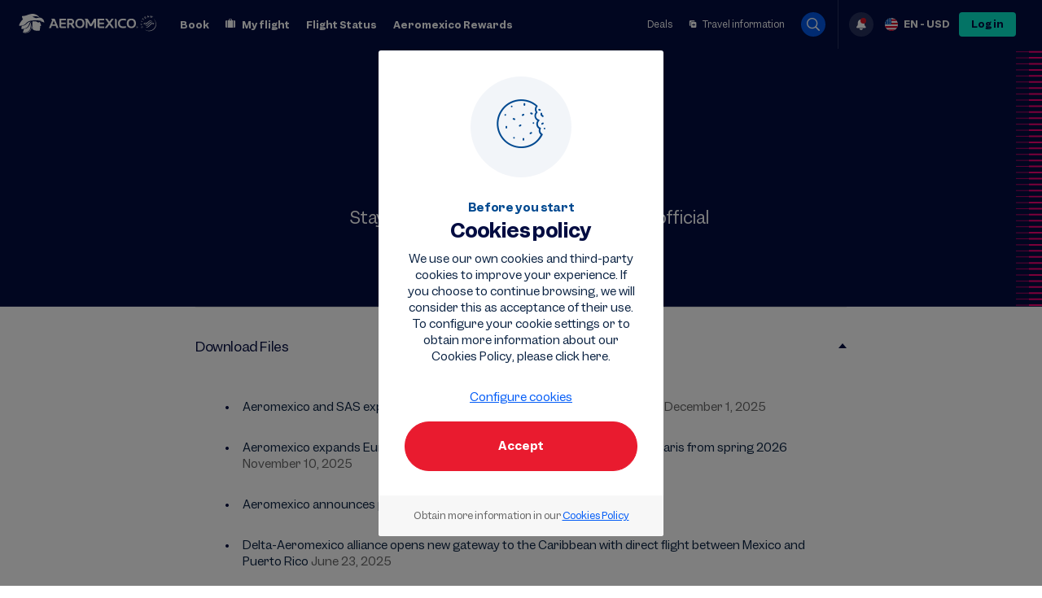

--- FILE ---
content_type: text/html
request_url: https://www.aeromexico.com/en-us/about-us/press-room
body_size: 28086
content:
<!doctype html><html lang="es"><head><meta charset="utf-8"/><meta name="viewport" content="width=device-width,initial-scale=1,user-scalable=no,minimum-scale=1,maximum-scale=1"><meta http-equiv="Cache-Control" content="no-cache"/><meta http-equiv="Pragma" content="no-cache"/><meta http-equiv="Expires" content="0"/><meta name="apple-itunes-app" content="app-id=6453332631"><title>Aeromexico</title><script type="text/javascript" src="https://www.aeromexico.com/assets/a3beb7a38a0e4d186aa67cb6331511246635cf276e8" async ></script><script>
// akam-sw.js install script version 1.3.6
"serviceWorker"in navigator&&"find"in[]&&function(){var e=new Promise(function(e){"complete"===document.readyState||!1?e():(window.addEventListener("load",function(){e()}),setTimeout(function(){"complete"!==document.readyState&&e()},1e4))}),n=window.akamServiceWorkerInvoked,r="1.3.6";if(n)aka3pmLog("akam-setup already invoked");else{window.akamServiceWorkerInvoked=!0,window.aka3pmLog=function(){window.akamServiceWorkerDebug&&console.log.apply(console,arguments)};function o(e){(window.BOOMR_mq=window.BOOMR_mq||[]).push(["addVar",{"sm.sw.s":e,"sm.sw.v":r}])}var i="/akam-sw.js",a=new Map;navigator.serviceWorker.addEventListener("message",function(e){var n,r,o=e.data;if(o.isAka3pm)if(o.command){var i=(n=o.command,(r=a.get(n))&&r.length>0?r.shift():null);i&&i(e.data.response)}else if(o.commandToClient)switch(o.commandToClient){case"enableDebug":window.akamServiceWorkerDebug||(window.akamServiceWorkerDebug=!0,aka3pmLog("Setup script debug enabled via service worker message"),v());break;case"boomerangMQ":o.payload&&(window.BOOMR_mq=window.BOOMR_mq||[]).push(o.payload)}aka3pmLog("akam-sw message: "+JSON.stringify(e.data))});var t=function(e){return new Promise(function(n){var r,o;r=e.command,o=n,a.has(r)||a.set(r,[]),a.get(r).push(o),navigator.serviceWorker.controller&&(e.isAka3pm=!0,navigator.serviceWorker.controller.postMessage(e))})},c=function(e){return t({command:"navTiming",navTiming:e})},s=null,m={},d=function(){var e=i;return s&&(e+="?othersw="+encodeURIComponent(s)),function(e,n){return new Promise(function(r,i){aka3pmLog("Registering service worker with URL: "+e),navigator.serviceWorker.register(e,n).then(function(e){aka3pmLog("ServiceWorker registration successful with scope: ",e.scope),r(e),o(1)}).catch(function(e){aka3pmLog("ServiceWorker registration failed: ",e),o(0),i(e)})})}(e,m)},g=navigator.serviceWorker.__proto__.register;if(navigator.serviceWorker.__proto__.register=function(n,r){return n.includes(i)?g.call(this,n,r):(aka3pmLog("Overriding registration of service worker for: "+n),s=new URL(n,window.location.href),m=r,navigator.serviceWorker.controller?new Promise(function(n,r){var o=navigator.serviceWorker.controller.scriptURL;if(o.includes(i)){var a=encodeURIComponent(s);o.includes(a)?(aka3pmLog("Cancelling registration as we already integrate other SW: "+s),navigator.serviceWorker.getRegistration().then(function(e){n(e)})):e.then(function(){aka3pmLog("Unregistering existing 3pm service worker"),navigator.serviceWorker.getRegistration().then(function(e){e.unregister().then(function(){return d()}).then(function(e){n(e)}).catch(function(e){r(e)})})})}else aka3pmLog("Cancelling registration as we already have akam-sw.js installed"),navigator.serviceWorker.getRegistration().then(function(e){n(e)})}):g.call(this,n,r))},navigator.serviceWorker.controller){var u=navigator.serviceWorker.controller.scriptURL;u.includes("/akam-sw.js")||u.includes("/akam-sw-preprod.js")||u.includes("/threepm-sw.js")||(aka3pmLog("Detected existing service worker. Removing and re-adding inside akam-sw.js"),s=new URL(u,window.location.href),e.then(function(){navigator.serviceWorker.getRegistration().then(function(e){m={scope:e.scope},e.unregister(),d()})}))}else e.then(function(){window.akamServiceWorkerPreprod&&(i="/akam-sw-preprod.js"),d()});if(window.performance){var w=window.performance.timing,l=w.responseEnd-w.responseStart;c(l)}e.then(function(){t({command:"pageLoad"})});var k=!1;function v(){window.akamServiceWorkerDebug&&!k&&(k=!0,aka3pmLog("Initializing debug functions at window scope"),window.aka3pmInjectSwPolicy=function(e){return t({command:"updatePolicy",policy:e})},window.aka3pmDisableInjectedPolicy=function(){return t({command:"disableInjectedPolicy"})},window.aka3pmDeleteInjectedPolicy=function(){return t({command:"deleteInjectedPolicy"})},window.aka3pmGetStateAsync=function(){return t({command:"getState"})},window.aka3pmDumpState=function(){aka3pmGetStateAsync().then(function(e){aka3pmLog(JSON.stringify(e,null,"\t"))})},window.aka3pmInjectTiming=function(e){return c(e)},window.aka3pmUpdatePolicyFromNetwork=function(){return t({command:"pullPolicyFromNetwork"})})}v()}}();</script>
<script>!function(e,t,a,n,g){e[n]=e[n]||[],e[n].push({"gtm.start":(new Date).getTime(),event:"gtm.js"});var m=t.getElementsByTagName(a)[0],r=t.createElement(a);r.async=!0,r.src="https://www.googletagmanager.com/gtm.js?id=GTM-WGMM8LZ5",m.parentNode.insertBefore(r,m)}(window,document,"script","dataLayer")</script><script>!function(e,t,a,n,g){e[n]=e[n]||[],e[n].push({"gtm.start":(new Date).getTime(),event:"gtm.js"});var m=t.getElementsByTagName(a)[0],r=t.createElement(a);r.async=!0,r.src="https://www.googletagmanager.com/gtm.js?id=GTM-PXMS3C",m.parentNode.insertBefore(r,m)}(window,document,"script","dataLayer")</script><script>!function(){var o="cioanalytics",r=window[o]=window[o]||[];if(!r.initialize)if(r.invoked)window.console&&console.error&&console.error("Snippet included twice.");else{r.invoked=!0,r.methods=["trackSubmit","trackClick","trackLink","trackForm","pageview","identify","reset","group","track","ready","alias","debug","page","once","off","on","addSourceMiddleware","addIntegrationMiddleware","setAnonymousId","addDestinationMiddleware"],r.factory=function(t){return function(){var e=Array.prototype.slice.call(arguments);return e.unshift(t),r.push(e),r}};for(var e=0;e<r.methods.length;e++){var t=r.methods[e];r[t]=r.factory(t)}r.load=function(e,t){var a=document.createElement("script");a.type="text/javascript",a.async=!0,a.setAttribute("data-global-customerio-analytics-key",o),a.src="https://cdp.customer.io/v1/analytics-js/snippet/"+e+"/analytics.min.js";var i=document.getElementsByTagName("script")[0];i.parentNode.insertBefore(a,i),r._writeKey=e,r._loadOptions=t},r.SNIPPET_VERSION="4.15.3",r.load("afa1cc94e129e16bc7a3"),r.page()}}()</script><script type="text/javascript">; window.NREUM || (NREUM = {}); NREUM.init = { privacy: { cookies_enabled: true } };
    ; NREUM.loader_config = { accountID: "2141807", trustKey: "2141807", agentID: "778697496", licenseKey: "918ead2625", applicationID: "778697496" };
    ; NREUM.info = { beacon: "bam.nr-data.net", errorBeacon: "bam.nr-data.net", licenseKey: "918ead2625", applicationID: "778697496", sa: 1 };
    ;/*! For license information please see nr-loader-spa-1.252.0.min.js.LICENSE.txt */
    (() => { var e, t, r = { 234: (e, t, r) => { "use strict"; r.d(t, { P_: () => m, Mt: () => b, C5: () => s, DL: () => w, OP: () => D, lF: () => O, Yu: () => E, Dg: () => v, CX: () => c, GE: () => x, sU: () => N }); var n = r(8632), i = r(9567); const o = { beacon: n.ce.beacon, errorBeacon: n.ce.errorBeacon, licenseKey: void 0, applicationID: void 0, sa: void 0, queueTime: void 0, applicationTime: void 0, ttGuid: void 0, user: void 0, account: void 0, product: void 0, extra: void 0, jsAttributes: {}, userAttributes: void 0, atts: void 0, transactionName: void 0, tNamePlain: void 0 }, a = {}; function s(e) { if (!e) throw new Error("All info objects require an agent identifier!"); if (!a[e]) throw new Error("Info for ".concat(e, " was never set")); return a[e] } function c(e, t) { if (!e) throw new Error("All info objects require an agent identifier!"); a[e] = (0, i.D)(t, o); const r = (0, n.ek)(e); r && (r.info = a[e]) } const u = e => { if (!e || "string" != typeof e) return !1; try { document.createDocumentFragment().querySelector(e) } catch { return !1 } return !0 }; var d = r(7056), l = r(50); const f = "[data-nr-mask]", h = () => { const e = { mask_selector: "*", block_selector: "[data-nr-block]", mask_input_options: { color: !1, date: !1, "datetime-local": !1, email: !1, month: !1, number: !1, range: !1, search: !1, tel: !1, text: !1, time: !1, url: !1, week: !1, textarea: !1, select: !1, password: !0 } }; return { feature_flags: [], proxy: { assets: void 0, beacon: void 0 }, privacy: { cookies_enabled: !0 }, ajax: { deny_list: void 0, block_internal: !0, enabled: !0, harvestTimeSeconds: 10, autoStart: !0 }, distributed_tracing: { enabled: void 0, exclude_newrelic_header: void 0, cors_use_newrelic_header: void 0, cors_use_tracecontext_headers: void 0, allowed_origins: void 0 }, session: { domain: void 0, expiresMs: d.oD, inactiveMs: d.Hb }, ssl: void 0, obfuscate: void 0, jserrors: { enabled: !0, harvestTimeSeconds: 10, autoStart: !0 }, metrics: { enabled: !0, autoStart: !0 }, page_action: { enabled: !0, harvestTimeSeconds: 30, autoStart: !0 }, page_view_event: { enabled: !0, autoStart: !0 }, page_view_timing: { enabled: !0, harvestTimeSeconds: 30, long_task: !1, autoStart: !0 }, session_trace: { enabled: !0, harvestTimeSeconds: 10, autoStart: !0 }, harvest: { tooManyRequestsDelay: 60 }, session_replay: { autoStart: !0, enabled: !1, harvestTimeSeconds: 60, sampling_rate: 10, error_sampling_rate: 100, collect_fonts: !1, inline_images: !1, inline_stylesheet: !0, mask_all_inputs: !0, get mask_text_selector() { return e.mask_selector }, set mask_text_selector(t) { u(t) ? e.mask_selector = "".concat(t, ",").concat(f) : "" === t || null === t ? e.mask_selector = f : (0, l.Z)("An invalid session_replay.mask_selector was provided. '*' will be used.", t) }, get block_class() { return "nr-block" }, get ignore_class() { return "nr-ignore" }, get mask_text_class() { return "nr-mask" }, get block_selector() { return e.block_selector }, set block_selector(t) { u(t) ? e.block_selector += ",".concat(t) : "" !== t && (0, l.Z)("An invalid session_replay.block_selector was provided and will not be used", t) }, get mask_input_options() { return e.mask_input_options }, set mask_input_options(t) { t && "object" == typeof t ? e.mask_input_options = { ...t, password: !0 } : (0, l.Z)("An invalid session_replay.mask_input_option was provided and will not be used", t) } }, spa: { enabled: !0, harvestTimeSeconds: 10, autoStart: !0 } } }, p = {}, g = "All configuration objects require an agent identifier!"; function m(e) { if (!e) throw new Error(g); if (!p[e]) throw new Error("Configuration for ".concat(e, " was never set")); return p[e] } function v(e, t) { if (!e) throw new Error(g); p[e] = (0, i.D)(t, h()); const r = (0, n.ek)(e); r && (r.init = p[e]) } function b(e, t) { if (!e) throw new Error(g); var r = m(e); if (r) { for (var n = t.split("."), i = 0; i < n.length - 1; i++)if ("object" != typeof (r = r[n[i]])) return; r = r[n[n.length - 1]] } return r } const y = { accountID: void 0, trustKey: void 0, agentID: void 0, licenseKey: void 0, applicationID: void 0, xpid: void 0 }, A = {}; function w(e) { if (!e) throw new Error("All loader-config objects require an agent identifier!"); if (!A[e]) throw new Error("LoaderConfig for ".concat(e, " was never set")); return A[e] } function x(e, t) { if (!e) throw new Error("All loader-config objects require an agent identifier!"); A[e] = (0, i.D)(t, y); const r = (0, n.ek)(e); r && (r.loader_config = A[e]) } const E = (0, n.mF)().o; var _ = r(385), T = r(6818); const S = { buildEnv: T.Re, customTransaction: void 0, disabled: !1, distMethod: T.gF, isolatedBacklog: !1, loaderType: void 0, maxBytes: 3e4, offset: Math.floor(_._A?.performance?.timeOrigin || _._A?.performance?.timing?.navigationStart || Date.now()), onerror: void 0, origin: "" + _._A.location, ptid: void 0, releaseIds: {}, session: void 0, xhrWrappable: "function" == typeof _._A.XMLHttpRequest?.prototype?.addEventListener, version: T.q4, denyList: void 0 }, R = {}; function D(e) { if (!e) throw new Error("All runtime objects require an agent identifier!"); if (!R[e]) throw new Error("Runtime for ".concat(e, " was never set")); return R[e] } function N(e, t) { if (!e) throw new Error("All runtime objects require an agent identifier!"); R[e] = (0, i.D)(t, S); const r = (0, n.ek)(e); r && (r.runtime = R[e]) } function O(e) { return function (e) { try { const t = s(e); return !!t.licenseKey && !!t.errorBeacon && !!t.applicationID } catch (e) { return !1 } }(e) } }, 9567: (e, t, r) => { "use strict"; r.d(t, { D: () => i }); var n = r(50); function i(e, t) { try { if (!e || "object" != typeof e) return (0, n.Z)("Setting a Configurable requires an object as input"); if (!t || "object" != typeof t) return (0, n.Z)("Setting a Configurable requires a model to set its initial properties"); const r = Object.create(Object.getPrototypeOf(t), Object.getOwnPropertyDescriptors(t)), o = 0 === Object.keys(r).length ? e : r; for (let a in o) if (void 0 !== e[a]) try { Array.isArray(e[a]) && Array.isArray(t[a]) ? r[a] = Array.from(new Set([...e[a], ...t[a]])) : "object" == typeof e[a] && "object" == typeof t[a] ? r[a] = i(e[a], t[a]) : r[a] = e[a] } catch (e) { (0, n.Z)("An error occurred while setting a property of a Configurable", e) } return r } catch (e) { (0, n.Z)("An error occured while setting a Configurable", e) } } }, 6818: (e, t, r) => { "use strict"; r.d(t, { Re: () => i, gF: () => o, lF: () => a, q4: () => n }); const n = "1.252.0", i = "PROD", o = "CDN", a = "2.0.0-alpha.11" }, 385: (e, t, r) => { "use strict"; r.d(t, { FN: () => c, IF: () => l, LW: () => a, Nk: () => h, Tt: () => u, _A: () => o, cv: () => p, iS: () => s, il: () => n, ux: () => d, v6: () => i, w1: () => f }); const n = "undefined" != typeof window && !!window.document, i = "undefined" != typeof WorkerGlobalScope && ("undefined" != typeof self && self instanceof WorkerGlobalScope && self.navigator instanceof WorkerNavigator || "undefined" != typeof globalThis && globalThis instanceof WorkerGlobalScope && globalThis.navigator instanceof WorkerNavigator), o = n ? window : "undefined" != typeof WorkerGlobalScope && ("undefined" != typeof self && self instanceof WorkerGlobalScope && self || "undefined" != typeof globalThis && globalThis instanceof WorkerGlobalScope && globalThis), a = "complete" === o?.document?.readyState, s = Boolean("hidden" === o?.document?.visibilityState), c = "" + o?.location, u = /iPad|iPhone|iPod/.test(o.navigator?.userAgent), d = u && "undefined" == typeof SharedWorker, l = (() => { const e = o.navigator?.userAgent?.match(/Firefox[/\s](\d+\.\d+)/); return Array.isArray(e) && e.length >= 2 ? +e[1] : 0 })(), f = Boolean(n && window.document.documentMode), h = !!o.navigator?.sendBeacon, p = Math.floor(o?.performance?.timeOrigin || o?.performance?.timing?.navigationStart || Date.now()) }, 1117: (e, t, r) => { "use strict"; r.d(t, { w: () => o }); var n = r(50); const i = { agentIdentifier: "", ee: void 0 }; class o { constructor(e) { try { if ("object" != typeof e) return (0, n.Z)("shared context requires an object as input"); this.sharedContext = {}, Object.assign(this.sharedContext, i), Object.entries(e).forEach((e => { let [t, r] = e; Object.keys(i).includes(t) && (this.sharedContext[t] = r) })) } catch (e) { (0, n.Z)("An error occured while setting SharedContext", e) } } } }, 8e3: (e, t, r) => { "use strict"; r.d(t, { L: () => d, R: () => c }); var n = r(8325), i = r(1284), o = r(4322), a = r(3325); const s = {}; function c(e, t) { const r = { staged: !1, priority: a.p[t] || 0 }; u(e), s[e].get(t) || s[e].set(t, r) } function u(e) { e && (s[e] || (s[e] = new Map)) } function d() { let e = arguments.length > 0 && void 0 !== arguments[0] ? arguments[0] : "", t = arguments.length > 1 && void 0 !== arguments[1] ? arguments[1] : "feature", r = arguments.length > 2 && void 0 !== arguments[2] && arguments[2]; if (u(e), !e || !s[e].get(t) || r) return c(t); s[e].get(t).staged = !0; const a = [...s[e]]; function c(t) { const r = e ? n.ee.get(e) : n.ee, a = o.X.handlers; if (r.backlog && a) { var s = r.backlog[t], c = a[t]; if (c) { for (var u = 0; s && u < s.length; ++u)l(s[u], c); (0, i.D)(c, (function (e, t) { (0, i.D)(t, (function (t, r) { r[0].on(e, r[1]) })) })) } delete a[t], r.backlog[t] = null, r.emit("drain-" + t, []) } } a.every((e => { let [t, r] = e; return r.staged })) && (a.sort(((e, t) => e[1].priority - t[1].priority)), a.forEach((t => { let [r] = t; s[e].delete(r), c(r) }))) } function l(e, t) { var r = e[1]; (0, i.D)(t[r], (function (t, r) { var n = e[0]; if (r[0] === n) { var i = r[1], o = e[3], a = e[2]; i.apply(o, a) } })) } }, 8325: (e, t, r) => { "use strict"; r.d(t, { A: () => c, ee: () => u }); var n = r(8632), i = r(2210), o = r(234); class a { constructor(e) { this.contextId = e } } var s = r(3117); const c = "nr@context:".concat(s.a), u = function e(t, r) { var n = {}, s = {}, d = {}, f = !1; try { f = 16 === r.length && (0, o.OP)(r).isolatedBacklog } catch (e) { } var h = { on: g, addEventListener: g, removeEventListener: function (e, t) { var r = n[e]; if (!r) return; for (var i = 0; i < r.length; i++)r[i] === t && r.splice(i, 1) }, emit: function (e, r, n, i, o) { !1 !== o && (o = !0); if (u.aborted && !i) return; t && o && t.emit(e, r, n); for (var a = p(n), c = m(e), d = c.length, l = 0; l < d; l++)c[l].apply(a, r); var f = b()[s[e]]; f && f.push([h, e, r, a]); return a }, get: v, listeners: m, context: p, buffer: function (e, t) { const r = b(); if (t = t || "feature", h.aborted) return; Object.entries(e || {}).forEach((e => { let [n, i] = e; s[i] = t, t in r || (r[t] = []) })) }, abort: l, aborted: !1, isBuffering: function (e) { return !!b()[s[e]] }, debugId: r, backlog: f ? {} : t && "object" == typeof t.backlog ? t.backlog : {} }; return h; function p(e) { return e && e instanceof a ? e : e ? (0, i.X)(e, c, (() => new a(c))) : new a(c) } function g(e, t) { n[e] = m(e).concat(t) } function m(e) { return n[e] || [] } function v(t) { return d[t] = d[t] || e(h, t) } function b() { return h.backlog } }(void 0, "globalEE"), d = (0, n.fP)(); function l() { u.aborted = !0, Object.keys(u.backlog).forEach((e => { delete u.backlog[e] })) } d.ee || (d.ee = u) }, 5546: (e, t, r) => { "use strict"; r.d(t, { E: () => n, p: () => i }); var n = r(8325).ee.get("handle"); function i(e, t, r, i, o) { o ? (o.buffer([e], i), o.emit(e, t, r)) : (n.buffer([e], i), n.emit(e, t, r)) } }, 4322: (e, t, r) => { "use strict"; r.d(t, { X: () => o }); var n = r(5546); o.on = a; var i = o.handlers = {}; function o(e, t, r, o) { a(o || n.E, i, e, t, r) } function a(e, t, r, i, o) { o || (o = "feature"), e || (e = n.E); var a = t[o] = t[o] || {}; (a[r] = a[r] || []).push([e, i]) } }, 3239: (e, t, r) => { "use strict"; r.d(t, { bP: () => s, iz: () => c, m$: () => a }); var n = r(385); let i = !1, o = !1; try { const e = { get passive() { return i = !0, !1 }, get signal() { return o = !0, !1 } }; n._A.addEventListener("test", null, e), n._A.removeEventListener("test", null, e) } catch (e) { } function a(e, t) { return i || o ? { capture: !!e, passive: i, signal: t } : !!e } function s(e, t) { let r = arguments.length > 2 && void 0 !== arguments[2] && arguments[2], n = arguments.length > 3 ? arguments[3] : void 0; window.addEventListener(e, t, a(r, n)) } function c(e, t) { let r = arguments.length > 2 && void 0 !== arguments[2] && arguments[2], n = arguments.length > 3 ? arguments[3] : void 0; document.addEventListener(e, t, a(r, n)) } }, 3117: (e, t, r) => { "use strict"; r.d(t, { a: () => n }); const n = (0, r(4402).Rl)() }, 4402: (e, t, r) => { "use strict"; r.d(t, { Ht: () => u, M: () => c, Rl: () => a, ky: () => s }); var n = r(385); const i = "xxxxxxxx-xxxx-4xxx-yxxx-xxxxxxxxxxxx"; function o(e, t) { return e ? 15 & e[t] : 16 * Math.random() | 0 } function a() { const e = n._A?.crypto || n._A?.msCrypto; let t, r = 0; return e && e.getRandomValues && (t = e.getRandomValues(new Uint8Array(30))), i.split("").map((e => "x" === e ? o(t, r++).toString(16) : "y" === e ? (3 & o() | 8).toString(16) : e)).join("") } function s(e) { const t = n._A?.crypto || n._A?.msCrypto; let r, i = 0; t && t.getRandomValues && (r = t.getRandomValues(new Uint8Array(e))); const a = []; for (var s = 0; s < e; s++)a.push(o(r, i++).toString(16)); return a.join("") } function c() { return s(16) } function u() { return s(32) } }, 7056: (e, t, r) => { "use strict"; r.d(t, { Bq: () => n, Hb: () => o, IK: () => c, oD: () => i, uT: () => s, wO: () => a }); const n = "NRBA", i = 144e5, o = 18e5, a = { PAUSE: "session-pause", RESET: "session-reset", RESUME: "session-resume", UPDATE: "session-update" }, s = { SAME_TAB: "same-tab", CROSS_TAB: "cross-tab" }, c = { OFF: 0, FULL: 1, ERROR: 2 } }, 7894: (e, t, r) => { "use strict"; function n() { return Math.round(performance.now()) } r.d(t, { z: () => n }) }, 7243: (e, t, r) => { "use strict"; r.d(t, { e: () => i }); var n = r(385); function i(e) { if (0 === (e || "").indexOf("data:")) return { protocol: "data" }; try { const t = new URL(e, location.href), r = { port: t.port, hostname: t.hostname, pathname: t.pathname, search: t.search, protocol: t.protocol.slice(0, t.protocol.indexOf(":")), sameOrigin: t.protocol === n._A?.location?.protocol && t.host === n._A?.location?.host }; return r.port && "" !== r.port || ("http:" === t.protocol && (r.port = "80"), "https:" === t.protocol && (r.port = "443")), r.pathname && "" !== r.pathname ? r.pathname.startsWith("/") || (r.pathname = "/".concat(r.pathname)) : r.pathname = "/", r } catch (e) { return {} } } }, 50: (e, t, r) => { "use strict"; function n(e, t) { "function" == typeof console.warn && (console.warn("New Relic: ".concat(e)), t && console.warn(t)) } r.d(t, { Z: () => n }) }, 2825: (e, t, r) => { "use strict"; r.d(t, { N: () => d, T: () => l }); var n = r(8325), i = r(5546), o = r(3325), a = r(385); const s = "newrelic"; const c = { stn: [o.D.sessionTrace], err: [o.D.jserrors, o.D.metrics], ins: [o.D.pageAction], spa: [o.D.spa], sr: [o.D.sessionReplay, o.D.sessionTrace] }, u = new Set; function d(e, t) { const r = n.ee.get(t); e && "object" == typeof e && (u.has(t) || (Object.entries(e).forEach((e => { let [t, n] = e; c[t] ? c[t].forEach((e => { n ? (0, i.p)("feat-" + t, [], void 0, e, r) : (0, i.p)("block-" + t, [], void 0, e, r), (0, i.p)("rumresp-" + t, [Boolean(n)], void 0, e, r) })) : n && (0, i.p)("feat-" + t, [], void 0, void 0, r), l[t] = Boolean(n) })), Object.keys(c).forEach((e => { void 0 === l[e] && (c[e]?.forEach((t => (0, i.p)("rumresp-" + e, [!1], void 0, t, r))), l[e] = !1) })), u.add(t), function () { let e = arguments.length > 0 && void 0 !== arguments[0] ? arguments[0] : {}; try { a._A.dispatchEvent(new CustomEvent(s, { detail: e })) } catch (e) { } }({ loaded: !0 }))) } const l = {} }, 2210: (e, t, r) => { "use strict"; r.d(t, { X: () => i }); var n = Object.prototype.hasOwnProperty; function i(e, t, r) { if (n.call(e, t)) return e[t]; var i = r(); if (Object.defineProperty && Object.keys) try { return Object.defineProperty(e, t, { value: i, writable: !0, enumerable: !1 }), i } catch (e) { } return e[t] = i, i } }, 1284: (e, t, r) => { "use strict"; r.d(t, { D: () => n }); const n = (e, t) => Object.entries(e || {}).map((e => { let [r, n] = e; return t(r, n) })) }, 4351: (e, t, r) => { "use strict"; r.d(t, { P: () => o }); var n = r(8325); const i = () => { const e = new WeakSet; return (t, r) => { if ("object" == typeof r && null !== r) { if (e.has(r)) return; e.add(r) } return r } }; function o(e) { try { return JSON.stringify(e, i()) } catch (e) { try { n.ee.emit("internal-error", [e]) } catch (e) { } } } }, 3960: (e, t, r) => { "use strict"; r.d(t, { KB: () => a, b2: () => o }); var n = r(3239); function i() { return "undefined" == typeof document || "complete" === document.readyState } function o(e, t) { if (i()) return e(); (0, n.bP)("load", e, t) } function a(e) { if (i()) return e(); (0, n.iz)("DOMContentLoaded", e) } }, 8632: (e, t, r) => { "use strict"; r.d(t, { EZ: () => d, ce: () => o, ek: () => u, fP: () => a, gG: () => l, h5: () => c, mF: () => s }); var n = r(7894), i = r(385); const o = { beacon: "bam.nr-data.net", errorBeacon: "bam.nr-data.net" }; function a() { return i._A.NREUM || (i._A.NREUM = {}), void 0 === i._A.newrelic && (i._A.newrelic = i._A.NREUM), i._A.NREUM } function s() { let e = a(); return e.o || (e.o = { ST: i._A.setTimeout, SI: i._A.setImmediate, CT: i._A.clearTimeout, XHR: i._A.XMLHttpRequest, REQ: i._A.Request, EV: i._A.Event, PR: i._A.Promise, MO: i._A.MutationObserver, FETCH: i._A.fetch }), e } function c(e, t) { let r = a(); r.initializedAgents ??= {}, t.initializedAt = { ms: (0, n.z)(), date: new Date }, r.initializedAgents[e] = t } function u(e) { let t = a(); return t.initializedAgents?.[e] } function d(e, t) { a()[e] = t } function l() { return function () { let e = a(); const t = e.info || {}; e.info = { beacon: o.beacon, errorBeacon: o.errorBeacon, ...t } }(), function () { let e = a(); const t = e.init || {}; e.init = { ...t } }(), s(), function () { let e = a(); const t = e.loader_config || {}; e.loader_config = { ...t } }(), a() } }, 7956: (e, t, r) => { "use strict"; r.d(t, { N: () => i }); var n = r(3239); function i(e) { let t = arguments.length > 1 && void 0 !== arguments[1] && arguments[1], r = arguments.length > 2 ? arguments[2] : void 0, i = arguments.length > 3 ? arguments[3] : void 0; (0, n.iz)("visibilitychange", (function () { if (t) return void ("hidden" === document.visibilityState && e()); e(document.visibilityState) }), r, i) } }, 1214: (e, t, r) => { "use strict"; r.d(t, { em: () => b, u5: () => R, QU: () => O, _L: () => P, Gm: () => M, Lg: () => L, BV: () => Z, Kf: () => Y }); var n = r(8325), i = r(3117); const o = "nr@original:".concat(i.a); var a = Object.prototype.hasOwnProperty, s = !1; function c(e, t) { return e || (e = n.ee), r.inPlace = function (e, t, n, i, o) { n || (n = ""); const a = "-" === n.charAt(0); for (let s = 0; s < t.length; s++) { const c = t[s], u = e[c]; d(u) || (e[c] = r(u, a ? c + n : n, i, c, o)) } }, r.flag = o, r; function r(t, r, n, s, c) { return d(t) ? t : (r || (r = ""), nrWrapper[o] = t, function (e, t, r) { if (Object.defineProperty && Object.keys) try { return Object.keys(e).forEach((function (r) { Object.defineProperty(t, r, { get: function () { return e[r] }, set: function (t) { return e[r] = t, t } }) })), t } catch (e) { u([e], r) } for (var n in e) a.call(e, n) && (t[n] = e[n]) }(t, nrWrapper, e), nrWrapper); function nrWrapper() { var o, a, d, l; try { a = this, o = [...arguments], d = "function" == typeof n ? n(o, a) : n || {} } catch (t) { u([t, "", [o, a, s], d], e) } i(r + "start", [o, a, s], d, c); try { return l = t.apply(a, o) } catch (e) { throw i(r + "err", [o, a, e], d, c), e } finally { i(r + "end", [o, a, l], d, c) } } } function i(r, n, i, o) { if (!s || t) { var a = s; s = !0; try { e.emit(r, n, i, t, o) } catch (t) { u([t, r, n, i], e) } s = a } } } function u(e, t) { t || (t = n.ee); try { t.emit("internal-error", e) } catch (e) { } } function d(e) { return !(e && "function" == typeof e && e.apply && !e[o]) } var l = r(2210), f = r(385); const h = {}, p = f._A.XMLHttpRequest, g = "addEventListener", m = "removeEventListener", v = "nr@wrapped:".concat(n.A); function b(e) { var t = function (e) { return (e || n.ee).get("events") }(e); if (h[t.debugId]++) return t; h[t.debugId] = 1; var r = c(t, !0); function i(e) { r.inPlace(e, [g, m], "-", o) } function o(e, t) { return e[1] } return "getPrototypeOf" in Object && (f.il && y(document, i), y(f._A, i), y(p.prototype, i)), t.on(g + "-start", (function (e, t) { var n = e[1]; if (null !== n && ("function" == typeof n || "object" == typeof n)) { var i = (0, l.X)(n, v, (function () { var e = { object: function () { if ("function" != typeof n.handleEvent) return; return n.handleEvent.apply(n, arguments) }, function: n }[typeof n]; return e ? r(e, "fn-", null, e.name || "anonymous") : n })); this.wrapped = e[1] = i } })), t.on(m + "-start", (function (e) { e[1] = this.wrapped || e[1] })), t } function y(e, t) { let r = e; for (; "object" == typeof r && !Object.prototype.hasOwnProperty.call(r, g);)r = Object.getPrototypeOf(r); for (var n = arguments.length, i = new Array(n > 2 ? n - 2 : 0), o = 2; o < n; o++)i[o - 2] = arguments[o]; r && t(r, ...i) } var A = "fetch-", w = A + "body-", x = ["arrayBuffer", "blob", "json", "text", "formData"], E = f._A.Request, _ = f._A.Response, T = "prototype"; const S = {}; function R(e) { const t = function (e) { return (e || n.ee).get("fetch") }(e); if (!(E && _ && f._A.fetch)) return t; if (S[t.debugId]++) return t; function r(e, r, i) { var o = e[r]; "function" == typeof o && (e[r] = function () { var e, r = [...arguments], a = {}; t.emit(i + "before-start", [r], a), a[n.A] && a[n.A].dt && (e = a[n.A].dt); var s = o.apply(this, r); return t.emit(i + "start", [r, e], s), s.then((function (e) { return t.emit(i + "end", [null, e], s), e }), (function (e) { throw t.emit(i + "end", [e], s), e })) }) } return S[t.debugId] = 1, x.forEach((e => { r(E[T], e, w), r(_[T], e, w) })), r(f._A, "fetch", A), t.on(A + "end", (function (e, r) { var n = this; if (r) { var i = r.headers.get("content-length"); null !== i && (n.rxSize = i), t.emit(A + "done", [null, r], n) } else t.emit(A + "done", [e], n) })), t } const D = {}, N = ["pushState", "replaceState"]; function O(e) { const t = function (e) { return (e || n.ee).get("history") }(e); return !f.il || D[t.debugId]++ || (D[t.debugId] = 1, c(t).inPlace(window.history, N, "-")), t } var I = r(3239); const j = {}, C = ["appendChild", "insertBefore", "replaceChild"]; function P(e) { const t = function (e) { return (e || n.ee).get("jsonp") }(e); if (!f.il || j[t.debugId]) return t; j[t.debugId] = !0; var r = c(t), i = /[?&](?:callback|cb)=([^&#]+)/, o = /(.*)\.([^.]+)/, a = /^(\w+)(\.|$)(.*)$/; function s(e, t) { if (!e) return t; const r = e.match(a), n = r[1]; return s(r[3], t[n]) } return r.inPlace(Node.prototype, C, "dom-"), t.on("dom-start", (function (e) { !function (e) { if (!e || "string" != typeof e.nodeName || "script" !== e.nodeName.toLowerCase()) return; if ("function" != typeof e.addEventListener) return; var n = (a = e.src, c = a.match(i), c ? c[1] : null); var a, c; if (!n) return; var u = function (e) { var t = e.match(o); if (t && t.length >= 3) return { key: t[2], parent: s(t[1], window) }; return { key: e, parent: window } }(n); if ("function" != typeof u.parent[u.key]) return; var d = {}; function l() { t.emit("jsonp-end", [], d), e.removeEventListener("load", l, (0, I.m$)(!1)), e.removeEventListener("error", f, (0, I.m$)(!1)) } function f() { t.emit("jsonp-error", [], d), t.emit("jsonp-end", [], d), e.removeEventListener("load", l, (0, I.m$)(!1)), e.removeEventListener("error", f, (0, I.m$)(!1)) } r.inPlace(u.parent, [u.key], "cb-", d), e.addEventListener("load", l, (0, I.m$)(!1)), e.addEventListener("error", f, (0, I.m$)(!1)), t.emit("new-jsonp", [e.src], d) }(e[0]) })), t } const k = {}; function M(e) { const t = function (e) { return (e || n.ee).get("mutation") }(e); if (!f.il || k[t.debugId]) return t; k[t.debugId] = !0; var r = c(t), i = f._A.MutationObserver; return i && (window.MutationObserver = function (e) { return this instanceof i ? new i(r(e, "fn-")) : i.apply(this, arguments) }, MutationObserver.prototype = i.prototype), t } const H = {}; function L(e) { const t = function (e) { return (e || n.ee).get("promise") }(e); if (H[t.debugId]) return t; H[t.debugId] = !0; var r = t.context, i = c(t), a = f._A.Promise; return a && function () { function e(r) { var n = t.context(), o = i(r, "executor-", n, null, !1); const s = Reflect.construct(a, [o], e); return t.context(s).getCtx = function () { return n }, s } f._A.Promise = e, Object.defineProperty(e, "name", { value: "Promise" }), e.toString = function () { return a.toString() }, Object.setPrototypeOf(e, a), ["all", "race"].forEach((function (r) { const n = a[r]; e[r] = function (e) { let i = !1;[...e || []].forEach((e => { this.resolve(e).then(a("all" === r), a(!1)) })); const o = n.apply(this, arguments); return o; function a(e) { return function () { t.emit("propagate", [null, !i], o, !1, !1), i = i || !e } } } })), ["resolve", "reject"].forEach((function (r) { const n = a[r]; e[r] = function (e) { const r = n.apply(this, arguments); return e !== r && t.emit("propagate", [e, !0], r, !1, !1), r } })), e.prototype = a.prototype; const n = a.prototype.then; a.prototype.then = function () { var e = this, o = r(e); o.promise = e; for (var a = arguments.length, s = new Array(a), c = 0; c < a; c++)s[c] = arguments[c]; s[0] = i(s[0], "cb-", o, null, !1), s[1] = i(s[1], "cb-", o, null, !1); const u = n.apply(this, s); return o.nextPromise = u, t.emit("propagate", [e, !0], u, !1, !1), u }, a.prototype.then[o] = n, t.on("executor-start", (function (e) { e[0] = i(e[0], "resolve-", this, null, !1), e[1] = i(e[1], "resolve-", this, null, !1) })), t.on("executor-err", (function (e, t, r) { e[1](r) })), t.on("cb-end", (function (e, r, n) { t.emit("propagate", [n, !0], this.nextPromise, !1, !1) })), t.on("propagate", (function (e, r, n) { this.getCtx && !r || (this.getCtx = function () { if (e instanceof Promise) var r = t.context(e); return r && r.getCtx ? r.getCtx() : this }) })) }(), t } const z = {}, F = "setTimeout", B = "setInterval", U = "clearTimeout", V = "-start", q = "-", G = [F, "setImmediate", B, U, "clearImmediate"]; function Z(e) { const t = function (e) { return (e || n.ee).get("timer") }(e); if (z[t.debugId]++) return t; z[t.debugId] = 1; var r = c(t); return r.inPlace(f._A, G.slice(0, 2), F + q), r.inPlace(f._A, G.slice(2, 3), B + q), r.inPlace(f._A, G.slice(3), U + q), t.on(B + V, (function (e, t, n) { e[0] = r(e[0], "fn-", null, n) })), t.on(F + V, (function (e, t, n) { this.method = n, this.timerDuration = isNaN(e[1]) ? 0 : +e[1], e[0] = r(e[0], "fn-", this, n) })), t } var W = r(50); const X = {}, K = ["open", "send"]; function Y(e) { var t = e || n.ee; const r = function (e) { return (e || n.ee).get("xhr") }(t); if (X[r.debugId]++) return r; X[r.debugId] = 1, b(t); var i = c(r), o = f._A.XMLHttpRequest, a = f._A.MutationObserver, s = f._A.Promise, u = f._A.setInterval, d = "readystatechange", l = ["onload", "onerror", "onabort", "onloadstart", "onloadend", "onprogress", "ontimeout"], h = [], p = f._A.XMLHttpRequest = function (e) { const t = new o(e), n = r.context(t); try { r.emit("new-xhr", [t], n), t.addEventListener(d, (a = n, function () { var e = this; e.readyState > 3 && !a.resolved && (a.resolved = !0, r.emit("xhr-resolved", [], e)), i.inPlace(e, l, "fn-", w) }), (0, I.m$)(!1)) } catch (e) { (0, W.Z)("An error occurred while intercepting XHR", e); try { r.emit("internal-error", [e]) } catch (e) { } } var a; return t }; function g(e, t) { i.inPlace(t, ["onreadystatechange"], "fn-", w) } if (function (e, t) { for (var r in e) t[r] = e[r] }(o, p), p.prototype = o.prototype, i.inPlace(p.prototype, K, "-xhr-", w), r.on("send-xhr-start", (function (e, t) { g(e, t), function (e) { h.push(e), a && (m ? m.then(A) : u ? u(A) : (v = -v, y.data = v)) }(t) })), r.on("open-xhr-start", g), a) { var m = s && s.resolve(); if (!u && !s) { var v = 1, y = document.createTextNode(v); new a(A).observe(y, { characterData: !0 }) } } else t.on("fn-end", (function (e) { e[0] && e[0].type === d || A() })); function A() { for (var e = 0; e < h.length; e++)g(0, h[e]); h.length && (h = []) } function w(e, t) { return t } return r } }, 7825: (e, t, r) => { "use strict"; r.d(t, { t: () => n }); const n = r(3325).D.ajax }, 6660: (e, t, r) => { "use strict"; r.d(t, { t: () => n }); const n = r(3325).D.jserrors }, 3081: (e, t, r) => { "use strict"; r.d(t, { gF: () => o, mY: () => i, t9: () => n, vz: () => s, xS: () => a }); const n = r(3325).D.metrics, i = "sm", o = "cm", a = "storeSupportabilityMetrics", s = "storeEventMetrics" }, 4649: (e, t, r) => { "use strict"; r.d(t, { t: () => n }); const n = r(3325).D.pageAction }, 7633: (e, t, r) => { "use strict"; r.d(t, { t: () => n }); const n = r(3325).D.pageViewEvent }, 9251: (e, t, r) => { "use strict"; r.d(t, { t: () => n }); const n = r(3325).D.pageViewTiming }, 7144: (e, t, r) => { "use strict"; r.d(t, { J0: () => l, Mi: () => d, Vb: () => o, Ye: () => s, fm: () => c, i9: () => a, t9: () => i, u0: () => u }); var n = r(7056); const i = r(3325).D.sessionReplay, o = .12, a = { DomContentLoaded: 0, Load: 1, FullSnapshot: 2, IncrementalSnapshot: 3, Meta: 4, Custom: 5 }, s = 1e6, c = 64e3, u = { [n.IK.ERROR]: 15e3, [n.IK.FULL]: 3e5, [n.IK.OFF]: 0 }, d = { RESET: { message: "Session was reset", sm: "Reset" }, IMPORT: { message: "Recorder failed to import", sm: "Import" }, TOO_MANY: { message: "429: Too Many Requests", sm: "Too-Many" }, TOO_BIG: { message: "Payload was too large", sm: "Too-Big" }, CROSS_TAB: { message: "Session Entity was set to OFF on another tab", sm: "Cross-Tab" }, ENTITLEMENTS: { message: "Session Replay is not allowed and will not be started", sm: "Entitlement" } }, l = 5e3 }, 3614: (e, t, r) => { "use strict"; r.d(t, { BST_RESOURCE: () => i, END: () => s, FEATURE_NAME: () => n, FN_END: () => u, FN_START: () => c, PUSH_STATE: () => d, RESOURCE: () => o, START: () => a }); const n = r(3325).D.sessionTrace, i = "bstResource", o = "resource", a = "-start", s = "-end", c = "fn" + a, u = "fn" + s, d = "pushState" }, 7836: (e, t, r) => { "use strict"; r.d(t, { BODY: () => x, CB_END: () => E, CB_START: () => u, END: () => w, FEATURE_NAME: () => i, FETCH: () => T, FETCH_BODY: () => v, FETCH_DONE: () => m, FETCH_START: () => g, FN_END: () => c, FN_START: () => s, INTERACTION: () => f, INTERACTION_API: () => d, INTERACTION_EVENTS: () => o, JSONP_END: () => b, JSONP_NODE: () => p, JS_TIME: () => _, MAX_TIMER_BUDGET: () => a, REMAINING: () => l, SPA_NODE: () => h, START: () => A, originalSetTimeout: () => y }); var n = r(234); const i = r(3325).D.spa, o = ["click", "submit", "keypress", "keydown", "keyup", "change"], a = 999, s = "fn-start", c = "fn-end", u = "cb-start", d = "api-ixn-", l = "remaining", f = "interaction", h = "spaNode", p = "jsonpNode", g = "fetch-start", m = "fetch-done", v = "fetch-body-", b = "jsonp-end", y = n.Yu.ST, A = "-start", w = "-end", x = "-body", E = "cb" + w, _ = "jsTime", T = "fetch" }, 5938: (e, t, r) => { "use strict"; r.d(t, { W: () => i }); var n = r(8325); class i { constructor(e, t, r) { this.agentIdentifier = e, this.aggregator = t, this.ee = n.ee.get(e), this.featureName = r, this.blocked = !1 } } }, 7530: (e, t, r) => { "use strict"; r.d(t, { j: () => b }); var n = r(3325), i = r(234), o = r(5546), a = r(8325), s = r(7894), c = r(8e3), u = r(3960), d = r(385), l = r(50), f = r(3081), h = r(8632); function p() { const e = (0, h.gG)();["setErrorHandler", "finished", "addToTrace", "addRelease", "addPageAction", "setCurrentRouteName", "setPageViewName", "setCustomAttribute", "interaction", "noticeError", "setUserId", "setApplicationVersion", "start", "recordReplay", "pauseReplay"].forEach((t => { e[t] = function () { for (var r = arguments.length, n = new Array(r), i = 0; i < r; i++)n[i] = arguments[i]; return function (t) { for (var r = arguments.length, n = new Array(r > 1 ? r - 1 : 0), i = 1; i < r; i++)n[i - 1] = arguments[i]; let o = []; return Object.values(e.initializedAgents).forEach((e => { e.exposed && e.api[t] && o.push(e.api[t](...n)) })), o.length > 1 ? o : o[0] }(t, ...n) } })) } var g = r(2825); const m = e => { const t = e.startsWith("http"); e += "/", r.p = t ? e : "https://" + e }; let v = !1; function b(e) { let t = arguments.length > 1 && void 0 !== arguments[1] ? arguments[1] : {}, b = arguments.length > 2 ? arguments[2] : void 0, y = arguments.length > 3 ? arguments[3] : void 0, { init: A, info: w, loader_config: x, runtime: E = { loaderType: b }, exposed: _ = !0 } = t; const T = (0, h.gG)(); w || (A = T.init, w = T.info, x = T.loader_config), (0, i.Dg)(e.agentIdentifier, A || {}), (0, i.GE)(e.agentIdentifier, x || {}), w.jsAttributes ??= {}, d.v6 && (w.jsAttributes.isWorker = !0), (0, i.CX)(e.agentIdentifier, w); const S = (0, i.P_)(e.agentIdentifier), R = [w.beacon, w.errorBeacon]; v || (S.proxy.assets && (m(S.proxy.assets), R.push(S.proxy.assets)), S.proxy.beacon && R.push(S.proxy.beacon), p(), (0, h.EZ)("activatedFeatures", g.T)), E.denyList = [...S.ajax.deny_list || [], ...S.ajax.block_internal ? R : []], (0, i.sU)(e.agentIdentifier, E), void 0 === e.api && (e.api = function (e, t) { t || (0, c.R)(e, "api"); const h = {}; var p = a.ee.get(e), g = p.get("tracer"), m = "api-", v = m + "ixn-"; function b(t, r, n, o) { const a = (0, i.C5)(e); return null === r ? delete a.jsAttributes[t] : (0, i.CX)(e, { ...a, jsAttributes: { ...a.jsAttributes, [t]: r } }), w(m, n, !0, o || null === r ? "session" : void 0)(t, r) } function y() { } ["setErrorHandler", "finished", "addToTrace", "addRelease"].forEach((e => { h[e] = w(m, e, !0, "api") })), h.addPageAction = w(m, "addPageAction", !0, n.D.pageAction), h.setCurrentRouteName = w(m, "routeName", !0, n.D.spa), h.setPageViewName = function (t, r) { if ("string" == typeof t) return "/" !== t.charAt(0) && (t = "/" + t), (0, i.OP)(e).customTransaction = (r || "http://custom.transaction") + t, w(m, "setPageViewName", !0)() }, h.setCustomAttribute = function (e, t) { let r = arguments.length > 2 && void 0 !== arguments[2] && arguments[2]; if ("string" == typeof e) { if (["string", "number", "boolean"].includes(typeof t) || null === t) return b(e, t, "setCustomAttribute", r); (0, l.Z)("Failed to execute setCustomAttribute.\nNon-null value must be a string, number or boolean type, but a type of <".concat(typeof t, "> was provided.")) } else (0, l.Z)("Failed to execute setCustomAttribute.\nName must be a string type, but a type of <".concat(typeof e, "> was provided.")) }, h.setUserId = function (e) { if ("string" == typeof e || null === e) return b("enduser.id", e, "setUserId", !0); (0, l.Z)("Failed to execute setUserId.\nNon-null value must be a string type, but a type of <".concat(typeof e, "> was provided.")) }, h.setApplicationVersion = function (e) { if ("string" == typeof e || null === e) return b("application.version", e, "setApplicationVersion", !1); (0, l.Z)("Failed to execute setApplicationVersion. Expected <String | null>, but got <".concat(typeof e, ">.")) }, h.start = e => { try { const t = e ? "defined" : "undefined"; (0, o.p)(f.xS, ["API/start/".concat(t, "/called")], void 0, n.D.metrics, p); const r = Object.values(n.D); if (void 0 === e) e = r; else { if ((e = Array.isArray(e) && e.length ? e : [e]).some((e => !r.includes(e)))) return (0, l.Z)("Invalid feature name supplied. Acceptable feature names are: ".concat(r)); e.includes(n.D.pageViewEvent) || e.push(n.D.pageViewEvent) } e.forEach((e => { p.emit("".concat(e, "-opt-in")) })) } catch (e) { (0, l.Z)("An unexpected issue occurred", e) } }, h.recordReplay = function () { (0, o.p)(f.xS, ["API/recordReplay/called"], void 0, n.D.metrics, p), (0, o.p)("recordReplay", [], void 0, n.D.sessionReplay, p) }, h.pauseReplay = function () { (0, o.p)(f.xS, ["API/pauseReplay/called"], void 0, n.D.metrics, p), (0, o.p)("pauseReplay", [], void 0, n.D.sessionReplay, p) }, h.interaction = function () { return (new y).get() }; var A = y.prototype = { createTracer: function (e, t) { var r = {}, i = this, a = "function" == typeof t; return (0, o.p)(f.xS, ["API/createTracer/called"], void 0, n.D.metrics, p), (0, o.p)(v + "tracer", [(0, s.z)(), e, r], i, n.D.spa, p), function () { if (g.emit((a ? "" : "no-") + "fn-start", [(0, s.z)(), i, a], r), a) try { return t.apply(this, arguments) } catch (e) { throw g.emit("fn-err", [arguments, this, e], r), e } finally { g.emit("fn-end", [(0, s.z)()], r) } } } }; function w(e, t, r, i) { return function () { return (0, o.p)(f.xS, ["API/" + t + "/called"], void 0, n.D.metrics, p), i && (0, o.p)(e + t, [(0, s.z)(), ...arguments], r ? null : this, i, p), r ? void 0 : this } } function x() { r.e(111).then(r.bind(r, 7438)).then((t => { let { setAPI: r } = t; r(e), (0, c.L)(e, "api") })).catch((() => { (0, l.Z)("Downloading runtime APIs failed..."), (0, c.L)(e, "api", !0) })) } return ["actionText", "setName", "setAttribute", "save", "ignore", "onEnd", "getContext", "end", "get"].forEach((e => { A[e] = w(v, e, void 0, n.D.spa) })), h.noticeError = function (e, t) { "string" == typeof e && (e = new Error(e)), (0, o.p)(f.xS, ["API/noticeError/called"], void 0, n.D.metrics, p), (0, o.p)("err", [e, (0, s.z)(), !1, t], void 0, n.D.jserrors, p) }, d.il ? (0, u.b2)((() => x()), !0) : x(), h }(e.agentIdentifier, y)), void 0 === e.exposed && (e.exposed = _), v = !0 } }, 1926: (e, t, r) => { r.nc = (() => { try { return document?.currentScript?.nonce } catch (e) { } return "" })() }, 3325: (e, t, r) => { "use strict"; r.d(t, { D: () => n, p: () => i }); const n = { ajax: "ajax", jserrors: "jserrors", metrics: "metrics", pageAction: "page_action", pageViewEvent: "page_view_event", pageViewTiming: "page_view_timing", sessionReplay: "session_replay", sessionTrace: "session_trace", spa: "spa" }, i = { [n.pageViewEvent]: 1, [n.pageViewTiming]: 2, [n.metrics]: 3, [n.jserrors]: 4, [n.ajax]: 5, [n.sessionTrace]: 6, [n.pageAction]: 7, [n.spa]: 8, [n.sessionReplay]: 9 } } }, n = {}; function i(e) { var t = n[e]; if (void 0 !== t) return t.exports; var o = n[e] = { exports: {} }; return r[e](o, o.exports, i), o.exports } i.m = r, i.d = (e, t) => { for (var r in t) i.o(t, r) && !i.o(e, r) && Object.defineProperty(e, r, { enumerable: !0, get: t[r] }) }, i.f = {}, i.e = e => Promise.all(Object.keys(i.f).reduce(((t, r) => (i.f[r](e, t), t)), [])), i.u = e => ({ 111: "nr-spa", 164: "nr-spa-compressor", 433: "nr-spa-recorder" }[e] + "-1.252.0.min.js"), i.o = (e, t) => Object.prototype.hasOwnProperty.call(e, t), e = {}, t = "NRBA-1.252.0.PROD:", i.l = (r, n, o, a) => { if (e[r]) e[r].push(n); else { var s, c; if (void 0 !== o) for (var u = document.getElementsByTagName("script"), d = 0; d < u.length; d++) { var l = u[d]; if (l.getAttribute("src") == r || l.getAttribute("data-webpack") == t + o) { s = l; break } } if (!s) { c = !0; var f = { 111: "sha512-EIHTFh/PyMHLspjr+lbpdxFHzJXOF7HH8nedLZZTJSO0SyJ4rECM57ibYM67sib1O2FH0nhyrm4QKgl30mtD8w==", 433: "sha512-wCJ0jwoj4FyJOrl6z7VLilNolSSxqqm/5L08FBzY2sXjVPFpnyu6p3obblBOv9lj2u9awQrvcEGqvjyYflheow==", 164: "sha512-we5lwLCaVV8XgmWsFLhIuQ0Ja0mW9HH9YHLBzjhalvM84n3Rpvmg1iFz7BOZeYnHrjU5dcWOHrtqxvdjDNy2ag==" }; (s = document.createElement("script")).charset = "utf-8", s.timeout = 120, i.nc && s.setAttribute("nonce", i.nc), s.setAttribute("data-webpack", t + o), s.src = r, 0 !== s.src.indexOf(window.location.origin + "/") && (s.crossOrigin = "anonymous"), f[a] && (s.integrity = f[a]) } e[r] = [n]; var h = (t, n) => { s.onerror = s.onload = null, clearTimeout(p); var i = e[r]; if (delete e[r], s.parentNode && s.parentNode.removeChild(s), i && i.forEach((e => e(n))), t) return t(n) }, p = setTimeout(h.bind(null, void 0, { type: "timeout", target: s }), 12e4); s.onerror = h.bind(null, s.onerror), s.onload = h.bind(null, s.onload), c && document.head.appendChild(s) } }, i.r = e => { "undefined" != typeof Symbol && Symbol.toStringTag && Object.defineProperty(e, Symbol.toStringTag, { value: "Module" }), Object.defineProperty(e, "__esModule", { value: !0 }) }, i.p = "https://js-agent.newrelic.com/", (() => { var e = { 801: 0, 92: 0 }; i.f.j = (t, r) => { var n = i.o(e, t) ? e[t] : void 0; if (0 !== n) if (n) r.push(n[2]); else { var o = new Promise(((r, i) => n = e[t] = [r, i])); r.push(n[2] = o); var a = i.p + i.u(t), s = new Error; i.l(a, (r => { if (i.o(e, t) && (0 !== (n = e[t]) && (e[t] = void 0), n)) { var o = r && ("load" === r.type ? "missing" : r.type), a = r && r.target && r.target.src; s.message = "Loading chunk " + t + " failed.\n(" + o + ": " + a + ")", s.name = "ChunkLoadError", s.type = o, s.request = a, n[1](s) } }), "chunk-" + t, t) } }; var t = (t, r) => { var n, o, [a, s, c] = r, u = 0; if (a.some((t => 0 !== e[t]))) { for (n in s) i.o(s, n) && (i.m[n] = s[n]); if (c) c(i) } for (t && t(r); u < a.length; u++)o = a[u], i.o(e, o) && e[o] && e[o][0](), e[o] = 0 }, r = self["webpackChunk:NRBA-1.252.0.PROD"] = self["webpackChunk:NRBA-1.252.0.PROD"] || []; r.forEach(t.bind(null, 0)), r.push = t.bind(null, r.push.bind(r)) })(), (() => { "use strict"; i(1926); var e = i(50); class t { #e(t) { for (var r = arguments.length, n = new Array(r > 1 ? r - 1 : 0), i = 1; i < r; i++)n[i - 1] = arguments[i]; if ("function" == typeof this.api?.[t]) return this.api[t](...n); (0, e.Z)("Call to agent api ".concat(t, " failed. The API is not currently initialized.")) } addPageAction(e, t) { return this.#e("addPageAction", e, t) } setPageViewName(e, t) { return this.#e("setPageViewName", e, t) } setCustomAttribute(e, t, r) { return this.#e("setCustomAttribute", e, t, r) } noticeError(e, t) { return this.#e("noticeError", e, t) } setUserId(e) { return this.#e("setUserId", e) } setApplicationVersion(e) { return this.#e("setApplicationVersion", e) } setErrorHandler(e) { return this.#e("setErrorHandler", e) } finished(e) { return this.#e("finished", e) } addRelease(e, t) { return this.#e("addRelease", e, t) } start(e) { return this.#e("start", e) } recordReplay() { return this.#e("recordReplay") } pauseReplay() { return this.#e("pauseReplay") } addToTrace(e) { return this.#e("addToTrace", e) } setCurrentRouteName(e) { return this.#e("setCurrentRouteName", e) } interaction() { return this.#e("interaction") } } var r = i(3325), n = i(234); const o = Object.values(r.D); function a(e) { const t = {}; return o.forEach((r => { t[r] = function (e, t) { return !1 !== (0, n.Mt)(t, "".concat(e, ".enabled")) }(r, e) })), t } var s = i(7530); var c = i(8e3), u = i(5938), d = i(3960), l = i(385); class f extends u.W { constructor(e, t, r) { let i = !(arguments.length > 3 && void 0 !== arguments[3]) || arguments[3]; super(e, t, r), this.auto = i, this.abortHandler = void 0, this.featAggregate = void 0, this.onAggregateImported = void 0, !1 === (0, n.Mt)(this.agentIdentifier, "".concat(this.featureName, ".autoStart")) && (this.auto = !1), this.auto && (0, c.R)(e, r) } importAggregator() { let t = arguments.length > 0 && void 0 !== arguments[0] ? arguments[0] : {}; if (this.featAggregate) return; if (!this.auto) return void this.ee.on("".concat(this.featureName, "-opt-in"), (() => { (0, c.R)(this.agentIdentifier, this.featureName), this.auto = !0, this.importAggregator() })); const r = l.il && !0 === (0, n.Mt)(this.agentIdentifier, "privacy.cookies_enabled"); let o; this.onAggregateImported = new Promise((e => { o = e })); const a = async () => { let n; try { if (r) { const { setupAgentSession: e } = await i.e(111).then(i.bind(i, 1656)); n = e(this.agentIdentifier) } } catch (t) { (0, e.Z)("A problem occurred when starting up session manager. This page will not start or extend any session.", t) } try { if (!this.shouldImportAgg(this.featureName, n)) return (0, c.L)(this.agentIdentifier, this.featureName), void o(!1); const { lazyFeatureLoader: e } = await i.e(111).then(i.bind(i, 8582)), { Aggregate: r } = await e(this.featureName, "aggregate"); this.featAggregate = new r(this.agentIdentifier, this.aggregator, t), o(!0) } catch (t) { (0, e.Z)("Downloading and initializing ".concat(this.featureName, " failed..."), t), this.abortHandler?.(), (0, c.L)(this.agentIdentifier, this.featureName, !0), o(!1) } }; l.il ? (0, d.b2)((() => a()), !0) : a() } shouldImportAgg(e, t) { return e !== r.D.sessionReplay || !!n.Yu.MO && (!1 !== (0, n.Mt)(this.agentIdentifier, "session_trace.enabled") && (!!t?.isNew || !!t?.state.sessionReplayMode)) } } var h = i(7633); class p extends f { static featureName = h.t; constructor(e, t) { let r = !(arguments.length > 2 && void 0 !== arguments[2]) || arguments[2]; super(e, t, h.t, r), this.importAggregator() } } var g = i(1117), m = i(1284); class v extends g.w { constructor(e) { super(e), this.aggregatedData = {} } store(e, t, r, n, i) { var o = this.getBucket(e, t, r, i); return o.metrics = function (e, t) { t || (t = { count: 0 }); return t.count += 1, (0, m.D)(e, (function (e, r) { t[e] = b(r, t[e]) })), t }(n, o.metrics), o } merge(e, t, r, n, i) { var o = this.getBucket(e, t, n, i); if (o.metrics) { var a = o.metrics; a.count += r.count, (0, m.D)(r, (function (e, t) { if ("count" !== e) { var n = a[e], i = r[e]; i && !i.c ? a[e] = b(i.t, n) : a[e] = function (e, t) { if (!t) return e; t.c || (t = y(t.t)); return t.min = Math.min(e.min, t.min), t.max = Math.max(e.max, t.max), t.t += e.t, t.sos += e.sos, t.c += e.c, t }(i, a[e]) } })) } else o.metrics = r } storeMetric(e, t, r, n) { var i = this.getBucket(e, t, r); return i.stats = b(n, i.stats), i } getBucket(e, t, r, n) { this.aggregatedData[e] || (this.aggregatedData[e] = {}); var i = this.aggregatedData[e][t]; return i || (i = this.aggregatedData[e][t] = { params: r || {} }, n && (i.custom = n)), i } get(e, t) { return t ? this.aggregatedData[e] && this.aggregatedData[e][t] : this.aggregatedData[e] } take(e) { for (var t = {}, r = "", n = !1, i = 0; i < e.length; i++)t[r = e[i]] = A(this.aggregatedData[r]), t[r].length && (n = !0), delete this.aggregatedData[r]; return n ? t : null } } function b(e, t) { return null == e ? function (e) { e ? e.c++ : e = { c: 1 }; return e }(t) : t ? (t.c || (t = y(t.t)), t.c += 1, t.t += e, t.sos += e * e, e > t.max && (t.max = e), e < t.min && (t.min = e), t) : { t: e } } function y(e) { return { t: e, min: e, max: e, sos: e * e, c: 1 } } function A(e) { return "object" != typeof e ? [] : (0, m.D)(e, w) } function w(e, t) { return t } var x = i(8632), E = i(4402), _ = i(4351); var T = i(5546), S = i(7956), R = i(3239), D = i(7894), N = i(9251); class O extends f { static featureName = N.t; constructor(e, t) { let r = !(arguments.length > 2 && void 0 !== arguments[2]) || arguments[2]; super(e, t, N.t, r), l.il && ((0, S.N)((() => (0, T.p)("docHidden", [(0, D.z)()], void 0, N.t, this.ee)), !0), (0, R.bP)("pagehide", (() => (0, T.p)("winPagehide", [(0, D.z)()], void 0, N.t, this.ee))), this.importAggregator()) } } var I = i(3081); class j extends f { static featureName = I.t9; constructor(e, t) { let r = !(arguments.length > 2 && void 0 !== arguments[2]) || arguments[2]; super(e, t, I.t9, r), this.importAggregator() } } var C = i(6660); class P { constructor(e, t, r, n) { this.name = "UncaughtError", this.message = e, this.sourceURL = t, this.line = r, this.column = n } } class k extends f { static featureName = C.t; #t = new Set; constructor(e, t) { let n = !(arguments.length > 2 && void 0 !== arguments[2]) || arguments[2]; super(e, t, C.t, n); try { this.removeOnAbort = new AbortController } catch (e) { } this.ee.on("fn-err", ((e, t, n) => { this.abortHandler && !this.#t.has(n) && (this.#t.add(n), (0, T.p)("err", [this.#r(n), (0, D.z)()], void 0, r.D.jserrors, this.ee)) })), this.ee.on("internal-error", (e => { this.abortHandler && (0, T.p)("ierr", [this.#r(e), (0, D.z)(), !0], void 0, r.D.jserrors, this.ee) })), l._A.addEventListener("unhandledrejection", (e => { this.abortHandler && (0, T.p)("err", [this.#n(e), (0, D.z)(), !1, { unhandledPromiseRejection: 1 }], void 0, r.D.jserrors, this.ee) }), (0, R.m$)(!1, this.removeOnAbort?.signal)), l._A.addEventListener("error", (e => { this.abortHandler && (this.#t.has(e.error) ? this.#t.delete(e.error) : (0, T.p)("err", [this.#i(e), (0, D.z)()], void 0, r.D.jserrors, this.ee)) }), (0, R.m$)(!1, this.removeOnAbort?.signal)), this.abortHandler = this.#o, this.importAggregator() } #o() { this.removeOnAbort?.abort(), this.#t.clear(), this.abortHandler = void 0 } #r(e) { return e instanceof Error ? e : void 0 !== e?.message ? new P(e.message, e.filename || e.sourceURL, e.lineno || e.line, e.colno || e.col) : new P("string" == typeof e ? e : (0, _.P)(e)) } #n(e) { let t = "Unhandled Promise Rejection: "; if (e?.reason instanceof Error) try { return e.reason.message = t + e.reason.message, e.reason } catch (t) { return e.reason } if (void 0 === e.reason) return new P(t); const r = this.#r(e.reason); return r.message = t + r.message, r } #i(e) { if (e.error instanceof SyntaxError && !/:\d+$/.test(e.error.stack?.trim())) { const t = new P(e.message, e.filename, e.lineno, e.colno); return t.name = SyntaxError.name, t } return e.error instanceof Error ? e.error : new P(e.message, e.filename, e.lineno, e.colno) } } var M = i(2210); let H = 1; const L = "nr@id"; function z(e) { const t = typeof e; return !e || "object" !== t && "function" !== t ? -1 : e === l._A ? 0 : (0, M.X)(e, L, (function () { return H++ })) } function F(e) { if ("string" == typeof e && e.length) return e.length; if ("object" == typeof e) { if ("undefined" != typeof ArrayBuffer && e instanceof ArrayBuffer && e.byteLength) return e.byteLength; if ("undefined" != typeof Blob && e instanceof Blob && e.size) return e.size; if (!("undefined" != typeof FormData && e instanceof FormData)) try { return (0, _.P)(e).length } catch (e) { return } } } var B = i(1214), U = i(7243); class V { constructor(e) { this.agentIdentifier = e } generateTracePayload(e) { if (!this.shouldGenerateTrace(e)) return null; var t = (0, n.DL)(this.agentIdentifier); if (!t) return null; var r = (t.accountID || "").toString() || null, i = (t.agentID || "").toString() || null, o = (t.trustKey || "").toString() || null; if (!r || !i) return null; var a = (0, E.M)(), s = (0, E.Ht)(), c = Date.now(), u = { spanId: a, traceId: s, timestamp: c }; return (e.sameOrigin || this.isAllowedOrigin(e) && this.useTraceContextHeadersForCors()) && (u.traceContextParentHeader = this.generateTraceContextParentHeader(a, s), u.traceContextStateHeader = this.generateTraceContextStateHeader(a, c, r, i, o)), (e.sameOrigin && !this.excludeNewrelicHeader() || !e.sameOrigin && this.isAllowedOrigin(e) && this.useNewrelicHeaderForCors()) && (u.newrelicHeader = this.generateTraceHeader(a, s, c, r, i, o)), u } generateTraceContextParentHeader(e, t) { return "00-" + t + "-" + e + "-01" } generateTraceContextStateHeader(e, t, r, n, i) { return i + "@nr=0-1-" + r + "-" + n + "-" + e + "----" + t } generateTraceHeader(e, t, r, n, i, o) { if (!("function" == typeof l._A?.btoa)) return null; var a = { v: [0, 1], d: { ty: "Browser", ac: n, ap: i, id: e, tr: t, ti: r } }; return o && n !== o && (a.d.tk = o), btoa((0, _.P)(a)) } shouldGenerateTrace(e) { return this.isDtEnabled() && this.isAllowedOrigin(e) } isAllowedOrigin(e) { var t = !1, r = {}; if ((0, n.Mt)(this.agentIdentifier, "distributed_tracing") && (r = (0, n.P_)(this.agentIdentifier).distributed_tracing), e.sameOrigin) t = !0; else if (r.allowed_origins instanceof Array) for (var i = 0; i < r.allowed_origins.length; i++) { var o = (0, U.e)(r.allowed_origins[i]); if (e.hostname === o.hostname && e.protocol === o.protocol && e.port === o.port) { t = !0; break } } return t } isDtEnabled() { var e = (0, n.Mt)(this.agentIdentifier, "distributed_tracing"); return !!e && !!e.enabled } excludeNewrelicHeader() { var e = (0, n.Mt)(this.agentIdentifier, "distributed_tracing"); return !!e && !!e.exclude_newrelic_header } useNewrelicHeaderForCors() { var e = (0, n.Mt)(this.agentIdentifier, "distributed_tracing"); return !!e && !1 !== e.cors_use_newrelic_header } useTraceContextHeadersForCors() { var e = (0, n.Mt)(this.agentIdentifier, "distributed_tracing"); return !!e && !!e.cors_use_tracecontext_headers } } var q = i(7825), G = ["load", "error", "abort", "timeout"], Z = G.length, W = n.Yu.REQ, X = n.Yu.XHR; class K extends f { static featureName = q.t; constructor(e, t) { let i = !(arguments.length > 2 && void 0 !== arguments[2]) || arguments[2]; if (super(e, t, q.t, i), (0, n.OP)(e).xhrWrappable) { this.dt = new V(e), this.handler = (e, t, r, n) => (0, T.p)(e, t, r, n, this.ee); try { const e = { xmlhttprequest: "xhr", fetch: "fetch", beacon: "beacon" }; l._A?.performance?.getEntriesByType("resource").forEach((t => { if (t.initiatorType in e && 0 !== t.responseStatus) { const n = { status: t.responseStatus }, i = { rxSize: t.transferSize, duration: Math.floor(t.duration), cbTime: 0 }; Y(n, t.name), this.handler("xhr", [n, i, t.startTime, t.responseEnd, e[t.initiatorType]], void 0, r.D.ajax) } })) } catch (e) { } (0, B.u5)(this.ee), (0, B.Kf)(this.ee), function (e, t, i, o) { function a(e) { var t = this; t.totalCbs = 0, t.called = 0, t.cbTime = 0, t.end = x, t.ended = !1, t.xhrGuids = {}, t.lastSize = null, t.loadCaptureCalled = !1, t.params = this.params || {}, t.metrics = this.metrics || {}, e.addEventListener("load", (function (r) { E(t, e) }), (0, R.m$)(!1)), l.IF || e.addEventListener("progress", (function (e) { t.lastSize = e.loaded }), (0, R.m$)(!1)) } function s(e) { this.params = { method: e[0] }, Y(this, e[1]), this.metrics = {} } function c(t, r) { var i = (0, n.DL)(e); i.xpid && this.sameOrigin && r.setRequestHeader("X-NewRelic-ID", i.xpid); var a = o.generateTracePayload(this.parsedOrigin); if (a) { var s = !1; a.newrelicHeader && (r.setRequestHeader("newrelic", a.newrelicHeader), s = !0), a.traceContextParentHeader && (r.setRequestHeader("traceparent", a.traceContextParentHeader), a.traceContextStateHeader && r.setRequestHeader("tracestate", a.traceContextStateHeader), s = !0), s && (this.dt = a) } } function u(e, r) { var n = this.metrics, i = e[0], o = this; if (n && i) { var a = F(i); a && (n.txSize = a) } this.startTime = (0, D.z)(), this.body = i, this.listener = function (e) { try { "abort" !== e.type || o.loadCaptureCalled || (o.params.aborted = !0), ("load" !== e.type || o.called === o.totalCbs && (o.onloadCalled || "function" != typeof r.onload) && "function" == typeof o.end) && o.end(r) } catch (e) { try { t.emit("internal-error", [e]) } catch (e) { } } }; for (var s = 0; s < Z; s++)r.addEventListener(G[s], this.listener, (0, R.m$)(!1)) } function d(e, t, r) { this.cbTime += e, t ? this.onloadCalled = !0 : this.called += 1, this.called !== this.totalCbs || !this.onloadCalled && "function" == typeof r.onload || "function" != typeof this.end || this.end(r) } function f(e, t) { var r = "" + z(e) + !!t; this.xhrGuids && !this.xhrGuids[r] && (this.xhrGuids[r] = !0, this.totalCbs += 1) } function h(e, t) { var r = "" + z(e) + !!t; this.xhrGuids && this.xhrGuids[r] && (delete this.xhrGuids[r], this.totalCbs -= 1) } function p() { this.endTime = (0, D.z)() } function g(e, r) { r instanceof X && "load" === e[0] && t.emit("xhr-load-added", [e[1], e[2]], r) } function m(e, r) { r instanceof X && "load" === e[0] && t.emit("xhr-load-removed", [e[1], e[2]], r) } function v(e, t, r) { t instanceof X && ("onload" === r && (this.onload = !0), ("load" === (e[0] && e[0].type) || this.onload) && (this.xhrCbStart = (0, D.z)())) } function b(e, r) { this.xhrCbStart && t.emit("xhr-cb-time", [(0, D.z)() - this.xhrCbStart, this.onload, r], r) } function y(e) { var t, r = e[1] || {}; if ("string" == typeof e[0] ? 0 === (t = e[0]).length && l.il && (t = "" + l._A.location.href) : e[0] && e[0].url ? t = e[0].url : l._A?.URL && e[0] && e[0] instanceof URL ? t = e[0].href : "function" == typeof e[0].toString && (t = e[0].toString()), "string" == typeof t && 0 !== t.length) { t && (this.parsedOrigin = (0, U.e)(t), this.sameOrigin = this.parsedOrigin.sameOrigin); var n = o.generateTracePayload(this.parsedOrigin); if (n && (n.newrelicHeader || n.traceContextParentHeader)) if (e[0] && e[0].headers) s(e[0].headers, n) && (this.dt = n); else { var i = {}; for (var a in r) i[a] = r[a]; i.headers = new Headers(r.headers || {}), s(i.headers, n) && (this.dt = n), e.length > 1 ? e[1] = i : e.push(i) } } function s(e, t) { var r = !1; return t.newrelicHeader && (e.set("newrelic", t.newrelicHeader), r = !0), t.traceContextParentHeader && (e.set("traceparent", t.traceContextParentHeader), t.traceContextStateHeader && e.set("tracestate", t.traceContextStateHeader), r = !0), r } } function A(e, t) { this.params = {}, this.metrics = {}, this.startTime = (0, D.z)(), this.dt = t, e.length >= 1 && (this.target = e[0]), e.length >= 2 && (this.opts = e[1]); var r, n = this.opts || {}, i = this.target; "string" == typeof i ? r = i : "object" == typeof i && i instanceof W ? r = i.url : l._A?.URL && "object" == typeof i && i instanceof URL && (r = i.href), Y(this, r); var o = ("" + (i && i instanceof W && i.method || n.method || "GET")).toUpperCase(); this.params.method = o, this.body = n.body, this.txSize = F(n.body) || 0 } function w(e, t) { var n; this.endTime = (0, D.z)(), this.params || (this.params = {}), this.params.status = t ? t.status : 0, "string" == typeof this.rxSize && this.rxSize.length > 0 && (n = +this.rxSize); var o = { txSize: this.txSize, rxSize: n, duration: (0, D.z)() - this.startTime }; i("xhr", [this.params, o, this.startTime, this.endTime, "fetch"], this, r.D.ajax) } function x(e) { var t = this.params, n = this.metrics; if (!this.ended) { this.ended = !0; for (var o = 0; o < Z; o++)e.removeEventListener(G[o], this.listener, !1); t.aborted || (n.duration = (0, D.z)() - this.startTime, this.loadCaptureCalled || 4 !== e.readyState ? null == t.status && (t.status = 0) : E(this, e), n.cbTime = this.cbTime, i("xhr", [t, n, this.startTime, this.endTime, "xhr"], this, r.D.ajax)) } } function E(e, n) { e.params.status = n.status; var i = function (e, t) { var r = e.responseType; return "json" === r && null !== t ? t : "arraybuffer" === r || "blob" === r || "json" === r ? F(e.response) : "text" === r || "" === r || void 0 === r ? F(e.responseText) : void 0 }(n, e.lastSize); if (i && (e.metrics.rxSize = i), e.sameOrigin) { var o = n.getResponseHeader("X-NewRelic-App-Data"); o && ((0, T.p)(I.mY, ["Ajax/CrossApplicationTracing/Header/Seen"], void 0, r.D.metrics, t), e.params.cat = o.split(", ").pop()) } e.loadCaptureCalled = !0 } t.on("new-xhr", a), t.on("open-xhr-start", s), t.on("open-xhr-end", c), t.on("send-xhr-start", u), t.on("xhr-cb-time", d), t.on("xhr-load-added", f), t.on("xhr-load-removed", h), t.on("xhr-resolved", p), t.on("addEventListener-end", g), t.on("removeEventListener-end", m), t.on("fn-end", b), t.on("fetch-before-start", y), t.on("fetch-start", A), t.on("fn-start", v), t.on("fetch-done", w) }(e, this.ee, this.handler, this.dt), this.importAggregator() } } } function Y(e, t) { var r = (0, U.e)(t), n = e.params || e; n.hostname = r.hostname, n.port = r.port, n.protocol = r.protocol, n.host = r.hostname + ":" + r.port, n.pathname = r.pathname, e.parsedOrigin = r, e.sameOrigin = r.sameOrigin } var J = i(3614); const { BST_RESOURCE: Q, RESOURCE: ee, START: te, END: re, FEATURE_NAME: ne, FN_END: ie, FN_START: oe, PUSH_STATE: ae } = J; var se = i(7056), ce = i(7144); class ue extends f { static featureName = ce.t9; constructor(e, t) { let r = !(arguments.length > 2 && void 0 !== arguments[2]) || arguments[2]; super(e, t, ce.t9, r); try { const e = JSON.parse(localStorage.getItem("NRBA_SESSION")); e.sessionReplayMode !== se.IK.OFF ? this.#a(e.sessionReplayMode) : this.importAggregator({}) } catch (e) { this.importAggregator({}) } } async#a(e) { const { Recorder: t } = await Promise.all([i.e(111), i.e(433)]).then(i.bind(i, 4136)); this.recorder = new t({ mode: e, agentIdentifier: this.agentIdentifier }), this.recorder.startRecording(), this.importAggregator({ recorder: this.recorder }) } } var de = i(7836); const { FEATURE_NAME: le, START: fe, END: he, BODY: pe, CB_END: ge, JS_TIME: me, FETCH: ve, FN_START: be, CB_START: ye, FN_END: Ae } = de; var we = i(4649); class xe extends f { static featureName = we.t; constructor(e, t) { let r = !(arguments.length > 2 && void 0 !== arguments[2]) || arguments[2]; super(e, t, we.t, r), this.importAggregator() } } new class extends t { constructor(t) { let r = arguments.length > 1 && void 0 !== arguments[1] ? arguments[1] : (0, E.ky)(16); super(), l._A ? (this.agentIdentifier = r, this.sharedAggregator = new v({ agentIdentifier: this.agentIdentifier }), this.features = {}, (0, x.h5)(r, this), this.desiredFeatures = new Set(t.features || []), this.desiredFeatures.add(p), (0, s.j)(this, t, t.loaderType || "agent"), this.run()) : (0, e.Z)("Failed to initial the agent. Could not determine the runtime environment.") } get config() { return { info: (0, n.C5)(this.agentIdentifier), init: (0, n.P_)(this.agentIdentifier), loader_config: (0, n.DL)(this.agentIdentifier), runtime: (0, n.OP)(this.agentIdentifier) } } run() { try { const t = a(this.agentIdentifier), n = [...this.desiredFeatures]; n.sort(((e, t) => r.p[e.featureName] - r.p[t.featureName])), n.forEach((n => { if (t[n.featureName] || n.featureName === r.D.pageViewEvent) { const i = function (e) { switch (e) { case r.D.ajax: return [r.D.jserrors]; case r.D.sessionTrace: return [r.D.ajax, r.D.pageViewEvent]; case r.D.sessionReplay: return [r.D.sessionTrace]; case r.D.pageViewTiming: return [r.D.pageViewEvent]; default: return [] } }(n.featureName); i.every((e => t[e])) || (0, e.Z)("".concat(n.featureName, " is enabled but one or more dependent features has been disabled (").concat((0, _.P)(i), "). This may cause unintended consequences or missing data...")), this.features[n.featureName] = new n(this.agentIdentifier, this.sharedAggregator) } })) } catch (t) { (0, e.Z)("Failed to initialize all enabled instrument classes (agent aborted) -", t); for (const e in this.features) this.features[e].abortHandler?.(); const r = (0, x.fP)(); return delete r.initializedAgents[this.agentIdentifier]?.api, delete r.initializedAgents[this.agentIdentifier]?.features, delete this.sharedAggregator, r.ee?.abort(), delete r.ee?.get(this.agentIdentifier), !1 } } }({ features: [K, p, O, class extends f { static featureName = ne; constructor(e, t) { if (super(e, t, ne, !(arguments.length > 2 && void 0 !== arguments[2]) || arguments[2]), !l.il) return; const n = this.ee; let i; (0, B.QU)(n), this.eventsEE = (0, B.em)(n), this.eventsEE.on(oe, (function (e, t) { this.bstStart = (0, D.z)() })), this.eventsEE.on(ie, (function (e, t) { (0, T.p)("bst", [e[0], t, this.bstStart, (0, D.z)()], void 0, r.D.sessionTrace, n) })), n.on(ae + te, (function (e) { this.time = (0, D.z)(), this.startPath = location.pathname + location.hash })), n.on(ae + re, (function (e) { (0, T.p)("bstHist", [location.pathname + location.hash, this.startPath, this.time], void 0, r.D.sessionTrace, n) })); try { i = new PerformanceObserver((e => { const t = e.getEntries(); (0, T.p)(Q, [t], void 0, r.D.sessionTrace, n) })), i.observe({ type: ee, buffered: !0 }) } catch (e) { } this.importAggregator({ resourceObserver: i }) } }, ue, j, xe, k, class extends f { static featureName = le; constructor(e, t) { if (super(e, t, le, !(arguments.length > 2 && void 0 !== arguments[2]) || arguments[2]), !l.il) return; if (!(0, n.OP)(e).xhrWrappable) return; try { this.removeOnAbort = new AbortController } catch (e) { } let r, i = 0; const o = this.ee.get("tracer"), a = (0, B._L)(this.ee), s = (0, B.Lg)(this.ee), c = (0, B.BV)(this.ee), u = (0, B.Kf)(this.ee), d = this.ee.get("events"), f = (0, B.u5)(this.ee), h = (0, B.QU)(this.ee), p = (0, B.Gm)(this.ee); function g(e, t) { h.emit("newURL", ["" + window.location, t]) } function m() { i++, r = window.location.hash, this[be] = (0, D.z)() } function v() { i--, window.location.hash !== r && g(0, !0); var e = (0, D.z)(); this[me] = ~~this[me] + e - this[be], this[Ae] = e } function b(e, t) { e.on(t, (function () { this[t] = (0, D.z)() })) } this.ee.on(be, m), s.on(ye, m), a.on(ye, m), this.ee.on(Ae, v), s.on(ge, v), a.on(ge, v), this.ee.buffer([be, Ae, "xhr-resolved"], this.featureName), d.buffer([be], this.featureName), c.buffer(["setTimeout" + he, "clearTimeout" + fe, be], this.featureName), u.buffer([be, "new-xhr", "send-xhr" + fe], this.featureName), f.buffer([ve + fe, ve + "-done", ve + pe + fe, ve + pe + he], this.featureName), h.buffer(["newURL"], this.featureName), p.buffer([be], this.featureName), s.buffer(["propagate", ye, ge, "executor-err", "resolve" + fe], this.featureName), o.buffer([be, "no-" + be], this.featureName), a.buffer(["new-jsonp", "cb-start", "jsonp-error", "jsonp-end"], this.featureName), b(f, ve + fe), b(f, ve + "-done"), b(a, "new-jsonp"), b(a, "jsonp-end"), b(a, "cb-start"), h.on("pushState-end", g), h.on("replaceState-end", g), window.addEventListener("hashchange", g, (0, R.m$)(!0, this.removeOnAbort?.signal)), window.addEventListener("load", g, (0, R.m$)(!0, this.removeOnAbort?.signal)), window.addEventListener("popstate", (function () { g(0, i > 1) }), (0, R.m$)(!0, this.removeOnAbort?.signal)), this.abortHandler = this.#o, this.importAggregator() } #o() { this.removeOnAbort?.abort(), this.abortHandler = void 0 } }], loaderType: "spa" }) })() })();</script><script src="/bfa8195c32c114c76a7fb2bcbb40a04e.js"></script><style>.async-hide{opacity:0!important}</style><script>!function(e,n,t,a,c,s,d,i,m){n.className+=" "+t,s.start=1*new Date,s.end=d=function(){n.className=n.className.replace(RegExp(" ?"+t),"")},(e[a]=e[a]||[]).hide=s,setTimeout(function(){d(),s.end=null},6e3),s.timeout=6e3}(window,document.documentElement,"async-hide","dataLayer",0,{"GTM-PXMS3C":!0})</script><script>var queryObject=window.location.search.slice(1).split("&");window.query={};for(var i=0;i!=queryObject.length;i++){var split=queryObject[i].split("=");window.query[split[0]]=split[1]}window.isMTT=!!window.query.mtt,window.isCalendarPrices=!!window.query.calendarPrices,window.isSel=!!window.query.sel,window.isNGS=!!window.query.booking&&"ngs"===window.query.booking</script><style id="antiClickjack">body{display:none}</style><script type="text/javascript">if(self===top){var antiClickjack=document.getElementById("antiClickjack");antiClickjack.parentNode.removeChild(antiClickjack)}else top.location=self.location</script><link rel="icon" type="image/x-icon" href="/images/newfavicon.ico"/><link rel="apple-touch-icon" href="/images/new-apple-touch-icon.png"/><link rel="apple-touch-icon" sizes="57x57" href="/images/new-apple-touch-icon-57x57.png"/><link rel="apple-touch-icon" sizes="72x72" href="/images/new-apple-touch-icon-72x72.png"/><link rel="apple-touch-icon" sizes="76x76" href="/images/new-apple-touch-icon-76x76.png"/><link rel="apple-touch-icon" sizes="114x114" href="/images/new-apple-touch-icon-114x114.png"/><link rel="apple-touch-icon" sizes="120x120" href="/images/new-apple-touch-icon-120x120.png"/><link rel="apple-touch-icon" sizes="144x144" href="/images/new-apple-touch-icon-144x144.png"/><link rel="apple-touch-icon" sizes="152x152" href="/images/new-apple-touch-icon-152x152.png"/><link rel="apple-touch-icon" sizes="180x180" href="/images/new-apple-touch-icon-180x180.png"/><link rel="stylesheet" href=""/><script src="/4e187b00cb2f9c5371e2927b5ffe4fad.js"></script><script src="/ad5851da79b0387622306db6b000d1af.js"></script><script>window.onerror=function(o){document.body.setAttribute("JSError",o)}</script><div id="newGTMScript"></div><script async src="https://www.googletagmanager.com/gtag/js?id=UA-8747974-1"></script><script>var storefrontWithModalCookies = ['es-es', 'fr-fr', 'en-gb', 'en-nl'];
    var hostArray = window.location.href.split('/');
    var isSetModalCookies = storefrontWithModalCookies.includes(hostArray[3] ? hostArray[3] : false);

    window.cookiesWithoutModal = function () {
      // const u = 'https://cdn.optimizely.com/js/';
      // const i = { cun: '7599061079', mex: '7604660856', prod: '20693160219', default: '7604660856' };
      // const d = window.location.host.split('.')[0];
      // const isLocalhost = !!window.location.host.match('localhost');
      // const id = i[d] ? i[d] : isLocalhost ? i.default : i.prod;
      // const h = document.getElementsByTagName('head').item(0);
      // const s = document.createElement("script");
      // s.src = u + id + '.js'; s.defer = true; h.appendChild(s);

      setTimeout(() => {
        const medalliaiScript = document.createElement('script');
        medalliaiScript.async = 'true';
        medalliaiScript.type = 'text/javascript';
        medalliaiScript.src = '//resources.digital-cloud.medallia.com/wdcus/53244/onsite/embed.js';
        document.getElementById('jsmedallia').appendChild(medalliaiScript);
      }, 1500);
    }

    if (isSetModalCookies) {
      var gtmScript = document.createElement('script');
      gtmScript.type = 'text/javascript';
      gtmScript.src = 'https://www.googletagmanager.com/gtag/js?id=UA-8747974-1';
      document.getElementById('newGTMScript').appendChild(gtmScript);
      window.dataLayer = window.dataLayer || [];
      function gtag() {
        window.dataLayer.push(arguments);
      }

      // Default consent mode
      gtag('consent', 'default', {
        'ad_storage': 'denied', 'analytics_storage': 'denied', 'wait_for_update': 500,
      });
      gtag('js', new Date());
      gtag('config', 'UA-8747974-1');
      window.dataLayer.push({
        'event': 'consent_default',
        'ad_storage': 'denied',
        'analytics_storage': 'denied',
        'wait_for_update': 500,
      });

      // Default cookie consent
      window.dataLayer.push({
        'event': 'cookie_consent_funtional',
        'cookie_consent_funtional': 'denied',
      });
      window.dataLayer.push({
        'event': 'cookie_consent_performance',
        'cookie_consent_performance': 'denied',
      });
      window.dataLayer.push({
        'event': 'cookie_consent_ads',
        'cookie_consent_ads': 'denied',
      });
    } else {
      window.cookiesWithoutModal();
    }

    // Function to get a cookie
    function getCookie(cname) {
      var name = cname + "=";
      var ca = document.cookie.split(';');
      for (var i = 0; i < ca.length; i++) {
        var c = ca[i];
        while (c.charAt(0) == ' ') {
          c = c.substring(1);
        }
        if (c.indexOf(name) == 0) {
          return c.substring(name.length, c.length);
        }
      }
      return "";
    }

    // Se cacha cuando los reload para borrar la cookie 'AreCookiesSet'
    // Cuando se recarga se vuelven a mandar los consent de cookies en false
    // Por lo que se necesita volver a cambiarlos a true
    // cuando se carga el header
    if (window.performance) {
      if (performance.navigation.type == 1) {
        document.cookie = `AreCookiesSet=ok; expires=Mon, 12 Jan 2026 04:58:52 GMT; path=/`;
      }
    }

    window.FOS = null;</script><script>window.addEventListener("MDigital_Submit_Feedback",function(e){for(var n=window[window._fs_namespace],a=0;a<e.detail.Content.length;a++){var t=e.detail.Content[a];if("nps"===t.type&&null!==t.value){var i={score_int:t.value,name_str:t.unique_name};n&&n.event("Medallia NPS",i)}}})</script><script type="text/javascript" src="https://h.online-metrix.net/fp/tags.js?org_id=sample_orgID&session_id=sample
_merchantIDsample_sessionID"></script><link href="/css/styles-61a17a47715764fbc69ec3b3d1348f03.css" rel="stylesheet">
<script>(window.BOOMR_mq=window.BOOMR_mq||[]).push(["addVar",{"rua.upush":"false","rua.cpush":"false","rua.upre":"false","rua.cpre":"false","rua.uprl":"false","rua.cprl":"false","rua.cprf":"false","rua.trans":"","rua.cook":"false","rua.ims":"false","rua.ufprl":"false","rua.cfprl":"false","rua.isuxp":"false","rua.texp":"norulematch","rua.ceh":"false","rua.ueh":"false","rua.ieh.st":"0"}]);</script>
                              <script>!function(e){var n="https://s.go-mpulse.net/boomerang/";if("False"=="True")e.BOOMR_config=e.BOOMR_config||{},e.BOOMR_config.PageParams=e.BOOMR_config.PageParams||{},e.BOOMR_config.PageParams.pci=!0,n="https://s2.go-mpulse.net/boomerang/";if(window.BOOMR_API_key="TSJXB-CVPRJ-WGXC4-ZSE84-5LEM7",function(){function e(){if(!o){var e=document.createElement("script");e.id="boomr-scr-as",e.src=window.BOOMR.url,e.async=!0,i.parentNode.appendChild(e),o=!0}}function t(e){o=!0;var n,t,a,r,d=document,O=window;if(window.BOOMR.snippetMethod=e?"if":"i",t=function(e,n){var t=d.createElement("script");t.id=n||"boomr-if-as",t.src=window.BOOMR.url,BOOMR_lstart=(new Date).getTime(),e=e||d.body,e.appendChild(t)},!window.addEventListener&&window.attachEvent&&navigator.userAgent.match(/MSIE [67]\./))return window.BOOMR.snippetMethod="s",void t(i.parentNode,"boomr-async");a=document.createElement("IFRAME"),a.src="about:blank",a.title="",a.role="presentation",a.loading="eager",r=(a.frameElement||a).style,r.width=0,r.height=0,r.border=0,r.display="none",i.parentNode.appendChild(a);try{O=a.contentWindow,d=O.document.open()}catch(_){n=document.domain,a.src="javascript:var d=document.open();d.domain='"+n+"';void(0);",O=a.contentWindow,d=O.document.open()}if(n)d._boomrl=function(){this.domain=n,t()},d.write("<bo"+"dy onload='document._boomrl();'>");else if(O._boomrl=function(){t()},O.addEventListener)O.addEventListener("load",O._boomrl,!1);else if(O.attachEvent)O.attachEvent("onload",O._boomrl);d.close()}function a(e){window.BOOMR_onload=e&&e.timeStamp||(new Date).getTime()}if(!window.BOOMR||!window.BOOMR.version&&!window.BOOMR.snippetExecuted){window.BOOMR=window.BOOMR||{},window.BOOMR.snippetStart=(new Date).getTime(),window.BOOMR.snippetExecuted=!0,window.BOOMR.snippetVersion=12,window.BOOMR.url=n+"TSJXB-CVPRJ-WGXC4-ZSE84-5LEM7";var i=document.currentScript||document.getElementsByTagName("script")[0],o=!1,r=document.createElement("link");if(r.relList&&"function"==typeof r.relList.supports&&r.relList.supports("preload")&&"as"in r)window.BOOMR.snippetMethod="p",r.href=window.BOOMR.url,r.rel="preload",r.as="script",r.addEventListener("load",e),r.addEventListener("error",function(){t(!0)}),setTimeout(function(){if(!o)t(!0)},3e3),BOOMR_lstart=(new Date).getTime(),i.parentNode.appendChild(r);else t(!1);if(window.addEventListener)window.addEventListener("load",a,!1);else if(window.attachEvent)window.attachEvent("onload",a)}}(),"".length>0)if(e&&"performance"in e&&e.performance&&"function"==typeof e.performance.setResourceTimingBufferSize)e.performance.setResourceTimingBufferSize();!function(){if(BOOMR=e.BOOMR||{},BOOMR.plugins=BOOMR.plugins||{},!BOOMR.plugins.AK){var n=""=="true"?1:0,t="",a="bu5x5vixhzjvg2lvwfya-f-9a44dfd30-clientnsv4-s.akamaihd.net",i="false"=="true"?2:1,o={"ak.v":"39","ak.cp":"426193","ak.ai":parseInt("272768",10),"ak.ol":"0","ak.cr":9,"ak.ipv":4,"ak.proto":"h2","ak.rid":"173fbd3","ak.r":47358,"ak.a2":n,"ak.m":"a","ak.n":"essl","ak.bpcip":"13.59.126.0","ak.cport":33446,"ak.gh":"23.208.24.233","ak.quicv":"","ak.tlsv":"tls1.3","ak.0rtt":"","ak.0rtt.ed":"","ak.csrc":"-","ak.acc":"","ak.t":"1769320816","ak.ak":"hOBiQwZUYzCg5VSAfCLimQ==iE8qEPuyl+8XTkG7ShOVjt9h1TFGoCUMNDeDOhDF+mDaLLlywxwjOaGhyrAmJ0/AgrED6fVErNQ8Ar/kdcxBrHMXquyx7WoZB8N8jqmRwQBusDfFPCiISvCRkXrejWk2omvugssMdPlRyXCBTgZ3EnjG5wXxWzEzqct4a0pg4/9iWhECFGO2BHBhXmZqMrwxmGrIr/krvII9bUzJK8XK/s35I0/qVJsJfqp9YTY3DLJc/Qc4P6pLbaJ5CjA6PTJ/BGbDMp9PEwElsCInHNYDhYxWE/aof8Yy22QpY0N30wGRiTZDHuiVqvUaWgxtHvSFfNZzHuS0CGc70D42k2YbxFGeYbrv0rao7V8+fOv4s5WURQJAc3JhaMrcA0anMNl8lu5swuE+qh+CqGN9R5Tz9oMGer1oR1XMMgHCmAIe2L8=","ak.pv":"630","ak.dpoabenc":"","ak.tf":i};if(""!==t)o["ak.ruds"]=t;var r={i:!1,av:function(n){var t="http.initiator";if(n&&(!n[t]||"spa_hard"===n[t]))o["ak.feo"]=void 0!==e.aFeoApplied?1:0,BOOMR.addVar(o)},rv:function(){var e=["ak.bpcip","ak.cport","ak.cr","ak.csrc","ak.gh","ak.ipv","ak.m","ak.n","ak.ol","ak.proto","ak.quicv","ak.tlsv","ak.0rtt","ak.0rtt.ed","ak.r","ak.acc","ak.t","ak.tf"];BOOMR.removeVar(e)}};BOOMR.plugins.AK={akVars:o,akDNSPreFetchDomain:a,init:function(){if(!r.i){var e=BOOMR.subscribe;e("before_beacon",r.av,null,null),e("onbeacon",r.rv,null,null),r.i=!0}return this},is_complete:function(){return!0}}}}()}(window);</script></head><body><noscript><iframe src="https://www.googletagmanager.com/ns.html?id=GTM-WGMM8LZ5" height="0" width="0" style="display:none;visibility:hidden"></iframe></noscript><noscript><iframe height="0" src="https://www.googletagmanager.com/ns.html?id=GTM-PXMS3C" style="display:none;visibility:hidden" width="0"></iframe></noscript><div id="content"></div><script>!function(){var e={qa:"45ssiuz3",uat:"45ssiuz3",mex:"45ssiuz3",mad:"45ssiuz3",cun:"45ssiuz3",nrt:"45ssiuz3",rc:"9ozphlqx",beta:"9ozphlqx",default:"9ozphlqx"},t=window.location.host.split(".")[0],n=e[t]?e[t]:e.default,s="aeromexico"+Math.random().toString(36).substr(2,16);window.cybersourceSessionId=s,console.warn("Cybersource using "+t+" orgId: "+n+" sessionId: "+s);var i=document.createElement("script");i.src="https://h.online-metrix.net/fp/tags.js?org_id="+n+"&session_id="+s,i.type="text/javascript",document.body.appendChild(i);var o="https://h.online-metrix.net/fp/clear.png?org_id="+n+"&session_id="+s,d=document.createElement("p");d.style.background="url("+o+"&m=1)";var a=document.createElement("img");a.src=o+"&m=2",a.alt="",a.style.display="block",document.body.appendChild(d),document.body.appendChild(a);var r=document.createElement("object");r.data="https://h.online-metrix.net/fp/fp.swf?org_id="+n+"&session_id="+s,r.type="application/x-shockwave-flash",r.width=1,r.height=1,r.id="thm_fp",r.style.display="block";var p=document.createElement("param");p.name="movie",p.value="https://h.online-metrix.net/fp/fp.swf?org_id="+n+"&session_id="+s,r.appendChild(p),r.appendChild(document.createElement("div")),document.body.appendChild(r)}()</script><script rel="prefetch" as="script" async>var env=location.hostname,upliftSF=location.pathname.split("/")[1],allowUpliftStorefronts=["fr-ca","en-ca","es-us","en-us"],isCanada="fr-ca"===upliftSF||"en-ca"===upliftSF;if(allowUpliftStorefronts.includes(upliftSF)){var isProd=/^((www|beta|alpha).)*(aeromexico)\.com$/gi.test(env)||/^((www).)*(mex.amlab7)\.com$/gi.test(env)||/^((www).)*(rc.amlab7)\.com$/gi.test(env),upCode=isProd?isCanada?"UP-92300134-2":"UP-92300134-1":isCanada?"UP-92300134-98":"UP-92300134-99";window.onload=function(){!function(a,t,e,o,n,i,c,l){a.UpLiftPlatformObject=n,a.up=a.up||function(){(a.up.q=a.up.q||[]).push(arguments)},a.up.l=1*new Date,c=t.createElement(e),l=t.getElementsByTagName(e)[0],c.async=1,c.src="//cdn.uplift-platform.com/a/up.js?id="+i,l.parentNode.insertBefore(c,l);var p=window.location.host.match(/[w-]+.w{2,3}(:d+)?$/);p&&(p=p[0]),a.up("create",i,p)}(window,document,"script",0,"up",upCode)}}</script><script>var isExternalUrl=document.referrer?document.referrer:null</script><script src="//customer.cludo.com/scripts/bundles/search-script.min.js" defer="defer"></script><div id="jsmedallia"></div><script src="/c45ea6a1c2429f3e30d274a2ca338920.js"></script><script type="text/javascript">!function(){try{new function(n,i,r,e){this.get=function(t){t+="=";for(var e=document.cookie.split(";"),n=0,i=e.length;n<i;n++){for(var r=e[n];" "==r.charAt(0);)r=r.substring(1,r.length);if(0==r.indexOf(t))return r.substring(t.length,r.length)}return null},this.set=function(t,e){var n=new Date;n.setTime(n.getTime()+6048e5),n="; expires="+n.toGMTString(),document.cookie=t+"="+e+n+"; path=/;"},this.check=function(){var t=this.get(r);if(t)t=t.split(":");else{if(100==n)return!0;"v"==i&&(n=Math.random()>=n/100?0:100),t=[i,n,0],this.set(r,t.join(":"))}var e=t[1];if(100==e)return!0;switch(t[0]){case"v":return!1;case"r":return e=t[2]%Math.floor(100/e),t[2]++,this.set(r,t.join(":")),!e}return!0},this.go=function(){if(this.check()){var t=document.createElement("script");t.type="text/javascript",t.src=e,document.body&&document.body.appendChild(t)}},this.start=function(){var t=this;"complete"!==document.readyState?window.addEventListener?window.addEventListener("load",function(){t.go()}):window.attachEvent&&window.attachEvent("onload",function(){t.go()}):t.go()}}(100,"r","QSI_S_ZN_aW577ZWwfD7ECNb","https://znaw577zwwfd7ecnb-aeromex.siteintercept.qualtrics.com/SIE/?Q_ZID=ZN_aW577ZWwfD7ECNb").start()}catch(t){}}()</script><div id="ZN_aW577ZWwfD7ECNb"></div><script type="text/javascript">jQuery(document).ready(function(i){var e=function(e){this.element=e,this.handleContainer=this.element.find(".FlightOptionsColumns-fullFlatBed-viewer-handle"),this.handleFill=this.handleContainer.children(".fill"),this.imageWrapper=this.element.find(".FlightOptionsColumns-fullFlatBed-viewer"),this.slideShow=this.imageWrapper.children(".FlightOptionsColumns-fullFlatBed-sprite"),this.frames=36,this.friction=.33,this.visibleFrame=0,this.loaded=!1,this.animating=!1,this.xPosition=0,this.loadFrames()};function t(e,i){e.css({"-moz-transform":i,"-webkit-transform":i,"-ms-transform":i,"-o-transform":i,transform:i})}e.prototype.loadFrames=function(){var e=this;i("<img/>").attr("src","/images/360/seat-787-800.jpg").load(function(){i(this).remove(),e.loaded=!0}).each(function(){image=this,image.complete&&i(image).trigger("load")}),this.loading("0.5")},e.prototype.loading=function(i){var a=this;t(this.handleFill,"scaleX("+i+")"),setTimeout(function(){if(a.loaded)t(a.handleFill,"scaleX(1)"),a.dragImage();else{var e=parseFloat(i)+.1;e<1?a.loading(e):a.loading(parseFloat(i))}},500)},e.prototype.dragImage=function(){var t=this;t.slideShow.on("mousedown vmousedown",function(e){t.slideShow.addClass("cd-draggable");var i=t.imageWrapper.offset().left,a=t.imageWrapper.outerWidth();t.frames;t.xPosition=e.pageX,t.element.on("mousemove vmousemove",function(e){t.animating||(t.animating=!0,window.requestAnimationFrame?requestAnimationFrame(function(){t.animateDraggedImage(e,i,a)}):setTimeout(function(){t.animateDraggedImage(e,i,a)},100))}).one("mouseup vmouseup",function(e){t.slideShow.removeClass("cd-draggable"),t.element.off("mousemove vmousemove"),t.updateHandle()}),e.preventDefault()}).on("mouseup vmouseup",function(e){t.slideShow.removeClass("cd-draggable")})},e.prototype.animateDraggedImage=function(e,i,a){var t=this,o=t.xPosition-e.pageX,n=Math.ceil(100*o/(a*t.friction))*(t.frames-1)/100;n=0<n?Math.floor(n):Math.ceil(n);var s=t.visibleFrame+n;s<0?s=t.frames-1:s>t.frames-1&&(s=0),s!=t.visibleFrame&&(t.visibleFrame=s,t.updateFrame(),t.xPosition=e.pageX),t.animating=!1},e.prototype.updateHandle=function(){if(this.handle){var e=100*this.visibleFrame/this.frames;this.handle.animate({left:e+"%"},200)}},e.prototype.updateFrame=function(){var e=-100*this.visibleFrame/this.frames;t(this.slideShow,"translateX("+e+"%)")},window.productViewer=e})</script><script crossorigin src="https://cdn.deuna.io/web-sdk/v1.2/index.js"></script><script type="text/javascript" src="/./js/manifest-4400758dd22f03b11ee9.js"></script><script type="text/javascript" src="/./js/vendor-4400758dd22f03b11ee9.js"></script><script type="text/javascript" src="/./js/main-4400758dd22f03b11ee9.js"></script><script type="text/javascript"  src="/QRGyQ5SYt7/xzeF/cRu3oy/h3p5mwhiJiDakXi3ma/Y3k_BgQSaQo/eHNHT3oq/O2kB"></script></body></html>

--- FILE ---
content_type: text/html;charset=UTF-8
request_url: https://h.online-metrix.net/fp/ls_fp.html;CIS3SID=F2CD13B0A09C7F6C819E2ED802663F63?org_id=9ozphlqx&session_id=aeromexicokzl1v7duyq&nonce=25b19e22dab87a7c
body_size: 15285
content:
<html lang="en"><title>empty</title><body><script type="text/javascript">var td_0b=td_0b||{};td_0b.td_4z=function(td_Q,td_x){try{var td_z=[""];var td_e=0;for(var td_c=0;td_c<td_x.length;++td_c){td_z.push(String.fromCharCode(td_Q.charCodeAt(td_e)^td_x.charCodeAt(td_c)));td_e++;
if(td_e>=td_Q.length){td_e=0;}}return td_z.join("");}catch(td_M){return null;}};td_0b.td_4b=function(td_i){if(!String||!String.fromCharCode||!parseInt){return null;}try{this.td_c=td_i;this.td_d="";this.td_f=function(td_j,td_n){if(0===this.td_d.length){var td_t=this.td_c.substr(0,32);
var td_u="";for(var td_k=32;td_k<td_i.length;td_k+=2){td_u+=String.fromCharCode(parseInt(td_i.substr(td_k,2),16));}this.td_d=td_0b.td_4z(td_t,td_u);}if(this.td_d.substr){return this.td_d.substr(td_j,td_n);
}};}catch(td_U){}return null;};td_0b.td_1W=function(td_Y){if(td_Y===null||td_Y.length===null||!String||!String.fromCharCode){return null;}var td_C=null;try{var td_I="";var td_W=[];var td_c=String.fromCharCode(48)+String.fromCharCode(48)+String.fromCharCode(48);
var td_Z=0;for(var td_Q=0;td_Q<td_Y.length;++td_Q){if(65+td_Z>=126){td_Z=0;}var td_u=(td_c+td_Y.charCodeAt(td_Z++)).slice(-3);td_W.push(td_u);}var td_J=td_W.join("");td_Z=0;for(var td_Q=0;td_Q<td_J.length;
++td_Q){if(65+td_Z>=126){td_Z=0;}var td_f=String.fromCharCode(65+td_Z++);if(td_f!==[][[]]+""){td_I+=td_f;}}td_C=td_0b.td_4z(td_I,td_J);}catch(td_L){return null;}return td_C;};td_0b.td_4V=function(td_d){if(td_d===null||td_d.length===null){return null;
}var td_U="";try{var td_J="";var td_A=0;for(var td_m=0;td_m<td_d.length;++td_m){if(65+td_A>=126){td_A=0;}var td_B=String.fromCharCode(65+td_A++);if(td_B!==[][[]]+""){td_J+=td_B;}}var td_s=td_0b.td_4z(td_J,td_d);
var td_H=td_s.match(/.{1,3}/g);for(var td_m=0;td_m<td_H.length;++td_m){td_U+=String.fromCharCode(parseInt(td_H[td_m],10));}}catch(td_S){return null;}return td_U;};td_0b.tdz_c5fc4606f441422987247f1590bcc2d8=new td_0b.td_4b("\x63\x35\x66\x63\x34\x36\x30\x36\x66\x34\x34\x31\x34\x32\x32\x39\x38\x37\x32\x34\x37\x66\x31\x35\x39\x30\x62\x63\x63\x32\x64\x38\x34\x33\x37\x61\x33\x36\x33\x31\x31\x62\x31\x36\x37\x66\x36\x36\x33\x34\x37\x62\x34\x34\x35\x34\x34\x36\x35\x33\x31\x32\x37\x36\x36\x38\x36\x33\x31\x64\x31\x34\x37\x38\x33\x36\x36\x35\x37\x61\x34\x39\x35\x35\x31\x30\x30\x32\x34\x33\x36\x36\x30\x62\x34\x64\x30\x30\x35\x64\x32\x39\x31\x33\x35\x31\x34\x34\x35\x31\x31\x36\x32\x62\x35\x64\x35\x61\x35\x38\x37\x31\x35\x36\x35\x35\x35\x63\x31\x37\x37\x32\x35\x36\x35\x33\x35\x32\x32\x33\x35\x35\x35\x32\x31\x36\x37\x35\x30\x36\x30\x34\x32\x36\x35\x36\x30\x33\x37\x39\x34\x63\x37\x30\x30\x32\x30\x34\x37\x35\x37\x33\x35\x34\x35\x31\x30\x66\x37\x62\x36\x37\x31\x65\x37\x31\x35\x36\x35\x35\x35\x30\x37\x37\x36\x34\x36\x62\x35\x35\x37\x35\x31\x34\x35\x65\x34\x32\x34\x61\x35\x35\x31\x30\x33\x61\x30\x32\x35\x63\x30\x30\x35\x64\x31\x62\x36\x36\x30\x37\x30\x65\x34\x37\x34\x33\x35\x65\x35\x31\x32\x34\x34\x36\x35\x62\x34\x36\x34\x37\x35\x37\x34\x30\x36\x63\x37\x62\x37\x35\x34\x30\x35\x62\x34\x30\x31\x35\x35\x34\x34\x37\x36\x63\x37\x33\x32\x66\x30\x63\x30\x31\x35\x62\x30\x38\x35\x64\x33\x33\x34\x30\x30\x30\x30\x35\x35\x64\x35\x38\x37\x33\x35\x65\x31\x34\x35\x62\x35\x39\x35\x34\x37\x62\x35\x66\x35\x63\x35\x30\x36\x66\x35\x32\x35\x30\x37\x62\x35\x61\x30\x38\x35\x38\x36\x32\x35\x63\x35\x32\x34\x64\x32\x35\x31\x62\x35\x62\x32\x62\x36\x62\x32\x35\x35\x63\x31\x34\x30\x36\x35\x32\x35\x39\x34\x38\x37\x35\x31\x34\x35\x64\x37\x62\x36\x32\x36\x63\x35\x62\x35\x33\x35\x36\x37\x35\x35\x65\x31\x64\x37\x39\x35\x65\x31\x33\x35\x38\x37\x37\x34\x62\x35\x66\x31\x35\x31\x30\x30\x36\x34\x30\x32\x35\x34\x38\x31\x33\x35\x39\x30\x33\x33\x30\x35\x35\x35\x30\x35\x31\x34\x34\x30\x66\x36\x32\x35\x31\x34\x33\x34\x37\x35\x62\x35\x64\x35\x37\x35\x31\x37\x34\x35\x33\x35\x36\x37\x63\x32\x32\x37\x34\x37\x65\x35\x36\x35\x65\x31\x33\x31\x36\x30\x36\x34\x30\x30\x62\x34\x61\x32\x30\x35\x34\x30\x62\x30\x61\x35\x61\x35\x39\x37\x65\x35\x33\x31\x32\x34\x37\x35\x37\x35\x30\x34\x34\x35\x37\x37\x66\x36\x61\x37\x31\x37\x32\x37\x37\x34\x63\x34\x37\x30\x61\x35\x65\x34\x37\x35\x63\x34\x32\x32\x62\x32\x36\x32\x65\x35\x64\x30\x36\x35\x31\x30\x66\x35\x30\x33\x32\x31\x31\x35\x64\x35\x32\x35\x35\x35\x38\x31\x32\x34\x36\x34\x32\x37\x36\x35\x31\x35\x31\x35\x39\x35\x36\x37\x35\x35\x38\x34\x38\x35\x64\x35\x62\x30\x61\x35\x30\x36\x32\x35\x30\x35\x65\x33\x35\x30\x61\x30\x64\x35\x36\x30\x62\x34\x66\x31\x30\x37\x38\x30\x37\x30\x30\x36\x33\x35\x66\x35\x65\x35\x32\x30\x39\x34\x33\x34\x37\x31\x31\x36\x34\x35\x61\x35\x64\x35\x37\x35\x64\x37\x36\x35\x63\x35\x30\x34\x35\x30\x39\x35\x38\x35\x31\x37\x36\x34\x30\x30\x37\x30\x64\x32\x31\x36\x31\x32\x30\x36\x62\x31\x36\x35\x62\x32\x39\x33\x30\x37\x38\x35\x66\x35\x65\x34\x33\x31\x65\x31\x34\x35\x35\x34\x33\x35\x39\x37\x65\x35\x62\x35\x37\x34\x64\x34\x66\x37\x30\x35\x38\x35\x36\x30\x35\x35\x61\x37\x37\x35\x63\x34\x32\x31\x30\x31\x61\x30\x61\x36\x32\x30\x63\x35\x37\x30\x64\x35\x30\x30\x66\x33\x33\x35\x63\x35\x39\x35\x65\x35\x33\x34\x39\x35\x64\x36\x34\x35\x65\x35\x30\x35\x62\x36\x32\x35\x38\x35\x63\x37\x62\x35\x62\x35\x61\x34\x32\x31\x65\x31\x31\x35\x34\x35\x38\x34\x32\x30\x31\x30\x62\x33\x34\x35\x62\x30\x61\x35\x63\x30\x63\x34\x32\x31\x35\x34\x33\x30\x35\x30\x36\x36\x37\x35\x66\x30\x38\x35\x30\x35\x62\x34\x36\x34\x37\x31\x32\x30\x61\x31\x37\x30\x39\x36\x30\x35\x62\x35\x61\x35\x33\x30\x39\x34\x36\x34\x36\x31\x39\x30\x38\x33\x35\x30\x61\x30\x64\x35\x36\x30\x62\x34\x66\x31\x30\x31\x35\x35\x31\x33\x34\x35\x64\x35\x38\x35\x34\x35\x39\x31\x31\x34\x37\x31\x34\x36\x37\x35\x64\x34\x31\x34\x36\x35\x38\x36\x66\x35\x65\x35\x63\x35\x30\x35\x38\x31\x31\x34\x32\x31\x35\x36\x61\x35\x35\x31\x30\x31\x35\x30\x36\x34\x30\x34\x34\x30\x61\x35\x33\x30\x35\x35\x35\x33\x34\x35\x64\x35\x38\x35\x34\x35\x39\x31\x31\x34\x37\x31\x34\x36\x39\x36\x34\x36\x35\x35\x62\x35\x37\x35\x63\x35\x38\x34\x35\x34\x37\x31\x37\x35\x34\x30\x31\x30\x35\x30\x39\x36\x37\x30\x62\x30\x64\x30\x37\x35\x64\x31\x33\x34\x62\x34\x33\x37\x38\x32\x33\x33\x34\x35\x64\x35\x38\x35\x34\x35\x39\x31\x31\x34\x37\x31\x34\x30\x38\x30\x63\x36\x35\x35\x62\x35\x37\x35\x63\x35\x38\x34\x35\x34\x37\x31\x37\x35\x66\x30\x34\x36\x32\x35\x30\x35\x65\x30\x36\x30\x63\x31\x34\x34\x31\x34\x34\x37\x36\x33\x37\x31\x35\x35\x32\x34\x64\x30\x34\x36\x31\x35\x39\x35\x38\x30\x32\x35\x62\x34\x33\x34\x32\x31\x34\x37\x31\x37\x37\x36\x65\x35\x31\x35\x39\x35\x36\x35\x62\x34\x30\x31\x35\x31\x31\x30\x36\x31\x37\x30\x31\x35\x33\x32\x65\x30\x32\x35\x31\x34\x34\x37\x37\x33\x30\x31\x35\x33\x65\x32\x65\x35\x35\x35\x35\x31\x30\x37\x39\x33\x35\x36\x33\x35\x64\x35\x66\x35\x30\x35\x64\x34\x35\x34\x61\x31\x38\x36\x37\x35\x61\x35\x62\x35\x39\x30\x33\x31\x31\x30\x33\x31\x37\x30\x30\x33\x35\x30\x61\x30\x64\x35\x36\x30\x62\x34\x66\x31\x30\x31\x35\x33\x36\x30\x62\x35\x62\x35\x38\x35\x35\x31\x36\x35\x31\x31\x61\x30\x34\x36\x36\x35\x64\x35\x63\x35\x36\x35\x36\x34\x66\x34\x34\x31\x32\x36\x34\x35\x66\x30\x39\x35\x66\x35\x30\x31\x39\x30\x38\x34\x63\x35\x33\x33\x34\x35\x62\x30\x61\x35\x63\x30\x63\x34\x32\x31\x35\x34\x33\x36\x34\x35\x65\x35\x66\x35\x38\x30\x33\x31\x34\x30\x63\x31\x66\x30\x35\x36\x35\x35\x62\x35\x37\x35\x63\x35\x38\x34\x35\x34\x37\x31\x37\x33\x36\x35\x39\x35\x61\x35\x37\x35\x35\x34\x32\x35\x32\x35\x33\x31\x63\x35\x34\x34\x64\x30\x64\x35\x65\x30\x38\x30\x63\x34\x33\x35\x38\x36\x37\x35\x66\x30\x38\x35\x30\x35\x62\x34\x36\x34\x37\x31\x32\x30\x33\x30\x38\x37\x35\x35\x36\x35\x31\x37\x64\x35\x39\x31\x32\x35\x34\x35\x39\x36\x66\x35\x39\x31\x31\x30\x61\x30\x63\x35\x63\x32\x62\x36\x62\x30\x61\x36\x35\x30\x37\x30\x37\x31\x34\x36\x65\x31\x30\x35\x66\x32\x39\x36\x37\x31\x34\x37\x65\x36\x34\x36\x30\x35\x62\x34\x61\x31\x38\x35\x39\x35\x64\x34\x30\x31\x37\x30\x37\x31\x31\x34\x33\x35\x38\x35\x63\x30\x62\x30\x37\x34\x33\x36\x37\x33\x36\x37\x34\x30\x63\x35\x37\x30\x63\x30\x36\x35\x37\x34\x32\x36\x62\x35\x39\x30\x34\x35\x65\x35\x31\x35\x32\x34\x30\x31\x32\x36\x31\x35\x38\x35\x65\x35\x36\x34\x30\x35\x64\x36\x35\x30\x33\x35\x63\x35\x61\x34\x64\x35\x35\x32\x63\x30\x63\x31\x37\x35\x62\x30\x32\x35\x31\x30\x30\x35\x34\x31\x32\x30\x61\x35\x62\x35\x38\x36\x64\x34\x35\x30\x37\x35\x32\x35\x35\x34\x33\x35\x64\x35\x30\x34\x30\x35\x38\x34\x65\x35\x32\x30\x38\x31\x62\x31\x38\x32\x34\x34\x33\x35\x34\x34\x66\x35\x35\x30\x37\x30\x37\x30\x34\x35\x37\x35\x65\x31\x37\x34\x63\x34\x35\x31\x33\x30\x35\x35\x32\x35\x66\x35\x65\x30\x63\x34\x39\x31\x62\x35\x64\x36\x31\x35\x63\x35\x64\x35\x63\x35\x63\x31\x37\x35\x65\x36\x32\x35\x35\x35\x33\x31\x35\x34\x35\x34\x37\x35\x30\x35\x65\x30\x35\x30\x61\x33\x33\x35\x33\x30\x30\x31\x38\x33\x62\x34\x35\x30\x61\x30\x32\x34\x30\x35\x30\x35\x66\x34\x34\x30\x62\x36\x32\x35\x31\x34\x33\x34\x37\x35\x62\x35\x64\x35\x37\x37\x39\x35\x39\x35\x36\x34\x36\x35\x38\x30\x66\x35\x35\x31\x35\x30\x38\x30\x38\x31\x32\x31\x62\x34\x33\x36\x31\x30\x31\x35\x66\x30\x63\x35\x30\x34\x36\x32\x35\x35\x38\x34\x33\x35\x35\x35\x38\x31\x32\x31\x34\x37\x64\x35\x32\x35\x62\x35\x63\x34\x31");
var td_0b=td_0b||{};var td_k=0;var td_R=1;var td_H=2;var td_q=3;var td_W=4;td_0b.td_1z=td_k;var td_5v={td_2m:function(){if(typeof navigator!==[][[]]+""){this.td_i(navigator.userAgent,navigator.vendor,navigator.platform,navigator.appVersion,window.opera);
}},td_i:function(td_L,td_x,td_Y,td_K,td_p){this.td_J=[{string:td_L,subString:((typeof(td_0b.tdz_c5fc4606f441422987247f1590bcc2d8)!=="undefined"&&typeof(td_0b.tdz_c5fc4606f441422987247f1590bcc2d8.td_f)!=="undefined")?(td_0b.tdz_c5fc4606f441422987247f1590bcc2d8.td_f(0,5)):null),versionSearch:((typeof(td_0b.tdz_c5fc4606f441422987247f1590bcc2d8)!=="undefined"&&typeof(td_0b.tdz_c5fc4606f441422987247f1590bcc2d8.td_f)!=="undefined")?(td_0b.tdz_c5fc4606f441422987247f1590bcc2d8.td_f(5,4)):null),identity:((typeof(td_0b.tdz_c5fc4606f441422987247f1590bcc2d8)!=="undefined"&&typeof(td_0b.tdz_c5fc4606f441422987247f1590bcc2d8.td_f)!=="undefined")?(td_0b.tdz_c5fc4606f441422987247f1590bcc2d8.td_f(9,5)):null)},{string:td_L,subString:((typeof(td_0b.tdz_c5fc4606f441422987247f1590bcc2d8)!=="undefined"&&typeof(td_0b.tdz_c5fc4606f441422987247f1590bcc2d8.td_f)!=="undefined")?(td_0b.tdz_c5fc4606f441422987247f1590bcc2d8.td_f(14,5)):null),versionSearch:((typeof(td_0b.tdz_c5fc4606f441422987247f1590bcc2d8)!=="undefined"&&typeof(td_0b.tdz_c5fc4606f441422987247f1590bcc2d8.td_f)!=="undefined")?(td_0b.tdz_c5fc4606f441422987247f1590bcc2d8.td_f(19,4)):null),identity:((typeof(td_0b.tdz_c5fc4606f441422987247f1590bcc2d8)!=="undefined"&&typeof(td_0b.tdz_c5fc4606f441422987247f1590bcc2d8.td_f)!=="undefined")?(td_0b.tdz_c5fc4606f441422987247f1590bcc2d8.td_f(23,11)):null)},{string:td_L,subString:((typeof(td_0b.tdz_c5fc4606f441422987247f1590bcc2d8)!=="undefined"&&typeof(td_0b.tdz_c5fc4606f441422987247f1590bcc2d8.td_f)!=="undefined")?(td_0b.tdz_c5fc4606f441422987247f1590bcc2d8.td_f(34,10)):null),versionSearch:((typeof(td_0b.tdz_c5fc4606f441422987247f1590bcc2d8)!=="undefined"&&typeof(td_0b.tdz_c5fc4606f441422987247f1590bcc2d8.td_f)!=="undefined")?(td_0b.tdz_c5fc4606f441422987247f1590bcc2d8.td_f(34,10)):null),identity:((typeof(td_0b.tdz_c5fc4606f441422987247f1590bcc2d8)!=="undefined"&&typeof(td_0b.tdz_c5fc4606f441422987247f1590bcc2d8.td_f)!=="undefined")?(td_0b.tdz_c5fc4606f441422987247f1590bcc2d8.td_f(34,10)):null)},{string:td_L,subString:((typeof(td_0b.tdz_c5fc4606f441422987247f1590bcc2d8)!=="undefined"&&typeof(td_0b.tdz_c5fc4606f441422987247f1590bcc2d8.td_f)!=="undefined")?(td_0b.tdz_c5fc4606f441422987247f1590bcc2d8.td_f(44,5)):null),versionSearch:((typeof(td_0b.tdz_c5fc4606f441422987247f1590bcc2d8)!=="undefined"&&typeof(td_0b.tdz_c5fc4606f441422987247f1590bcc2d8.td_f)!=="undefined")?(td_0b.tdz_c5fc4606f441422987247f1590bcc2d8.td_f(49,4)):null),identity:((typeof(td_0b.tdz_c5fc4606f441422987247f1590bcc2d8)!=="undefined"&&typeof(td_0b.tdz_c5fc4606f441422987247f1590bcc2d8.td_f)!=="undefined")?(td_0b.tdz_c5fc4606f441422987247f1590bcc2d8.td_f(49,4)):null)},{string:td_L,subString:((typeof(td_0b.tdz_c5fc4606f441422987247f1590bcc2d8)!=="undefined"&&typeof(td_0b.tdz_c5fc4606f441422987247f1590bcc2d8.td_f)!=="undefined")?(td_0b.tdz_c5fc4606f441422987247f1590bcc2d8.td_f(53,4)):null),versionSearch:((typeof(td_0b.tdz_c5fc4606f441422987247f1590bcc2d8)!=="undefined"&&typeof(td_0b.tdz_c5fc4606f441422987247f1590bcc2d8.td_f)!=="undefined")?(td_0b.tdz_c5fc4606f441422987247f1590bcc2d8.td_f(57,3)):null),identity:((typeof(td_0b.tdz_c5fc4606f441422987247f1590bcc2d8)!=="undefined"&&typeof(td_0b.tdz_c5fc4606f441422987247f1590bcc2d8.td_f)!=="undefined")?(td_0b.tdz_c5fc4606f441422987247f1590bcc2d8.td_f(49,4)):null)},{string:td_L,subString:((typeof(td_0b.tdz_c5fc4606f441422987247f1590bcc2d8)!=="undefined"&&typeof(td_0b.tdz_c5fc4606f441422987247f1590bcc2d8.td_f)!=="undefined")?(td_0b.tdz_c5fc4606f441422987247f1590bcc2d8.td_f(60,5)):null),versionSearch:((typeof(td_0b.tdz_c5fc4606f441422987247f1590bcc2d8)!=="undefined"&&typeof(td_0b.tdz_c5fc4606f441422987247f1590bcc2d8.td_f)!=="undefined")?(td_0b.tdz_c5fc4606f441422987247f1590bcc2d8.td_f(65,4)):null),identity:((typeof(td_0b.tdz_c5fc4606f441422987247f1590bcc2d8)!=="undefined"&&typeof(td_0b.tdz_c5fc4606f441422987247f1590bcc2d8.td_f)!=="undefined")?(td_0b.tdz_c5fc4606f441422987247f1590bcc2d8.td_f(49,4)):null)},{string:td_L,subString:((typeof(td_0b.tdz_c5fc4606f441422987247f1590bcc2d8)!=="undefined"&&typeof(td_0b.tdz_c5fc4606f441422987247f1590bcc2d8.td_f)!=="undefined")?(td_0b.tdz_c5fc4606f441422987247f1590bcc2d8.td_f(69,7)):null),versionSearch:((typeof(td_0b.tdz_c5fc4606f441422987247f1590bcc2d8)!=="undefined"&&typeof(td_0b.tdz_c5fc4606f441422987247f1590bcc2d8.td_f)!=="undefined")?(td_0b.tdz_c5fc4606f441422987247f1590bcc2d8.td_f(76,6)):null),identity:((typeof(td_0b.tdz_c5fc4606f441422987247f1590bcc2d8)!=="undefined"&&typeof(td_0b.tdz_c5fc4606f441422987247f1590bcc2d8.td_f)!=="undefined")?(td_0b.tdz_c5fc4606f441422987247f1590bcc2d8.td_f(49,4)):null)},{string:td_L,subString:((typeof(td_0b.tdz_c5fc4606f441422987247f1590bcc2d8)!=="undefined"&&typeof(td_0b.tdz_c5fc4606f441422987247f1590bcc2d8.td_f)!=="undefined")?(td_0b.tdz_c5fc4606f441422987247f1590bcc2d8.td_f(82,9)):null),versionSearch:((typeof(td_0b.tdz_c5fc4606f441422987247f1590bcc2d8)!=="undefined"&&typeof(td_0b.tdz_c5fc4606f441422987247f1590bcc2d8.td_f)!=="undefined")?(td_0b.tdz_c5fc4606f441422987247f1590bcc2d8.td_f(82,9)):null),identity:((typeof(td_0b.tdz_c5fc4606f441422987247f1590bcc2d8)!=="undefined"&&typeof(td_0b.tdz_c5fc4606f441422987247f1590bcc2d8.td_f)!=="undefined")?(td_0b.tdz_c5fc4606f441422987247f1590bcc2d8.td_f(91,6)):null)},{string:td_L,subString:((typeof(td_0b.tdz_c5fc4606f441422987247f1590bcc2d8)!=="undefined"&&typeof(td_0b.tdz_c5fc4606f441422987247f1590bcc2d8.td_f)!=="undefined")?(td_0b.tdz_c5fc4606f441422987247f1590bcc2d8.td_f(97,14)):null),identity:((typeof(td_0b.tdz_c5fc4606f441422987247f1590bcc2d8)!=="undefined"&&typeof(td_0b.tdz_c5fc4606f441422987247f1590bcc2d8.td_f)!=="undefined")?(td_0b.tdz_c5fc4606f441422987247f1590bcc2d8.td_f(97,14)):null)},{string:td_L,subString:((typeof(td_0b.tdz_c5fc4606f441422987247f1590bcc2d8)!=="undefined"&&typeof(td_0b.tdz_c5fc4606f441422987247f1590bcc2d8.td_f)!=="undefined")?(td_0b.tdz_c5fc4606f441422987247f1590bcc2d8.td_f(111,9)):null),identity:((typeof(td_0b.tdz_c5fc4606f441422987247f1590bcc2d8)!=="undefined"&&typeof(td_0b.tdz_c5fc4606f441422987247f1590bcc2d8.td_f)!=="undefined")?(td_0b.tdz_c5fc4606f441422987247f1590bcc2d8.td_f(111,9)):null)},{string:td_L,subString:((typeof(td_0b.tdz_c5fc4606f441422987247f1590bcc2d8)!=="undefined"&&typeof(td_0b.tdz_c5fc4606f441422987247f1590bcc2d8.td_f)!=="undefined")?(td_0b.tdz_c5fc4606f441422987247f1590bcc2d8.td_f(120,8)):null),identity:((typeof(td_0b.tdz_c5fc4606f441422987247f1590bcc2d8)!=="undefined"&&typeof(td_0b.tdz_c5fc4606f441422987247f1590bcc2d8.td_f)!=="undefined")?(td_0b.tdz_c5fc4606f441422987247f1590bcc2d8.td_f(111,9)):null)},{string:td_L,subString:((typeof(td_0b.tdz_c5fc4606f441422987247f1590bcc2d8)!=="undefined"&&typeof(td_0b.tdz_c5fc4606f441422987247f1590bcc2d8.td_f)!=="undefined")?(td_0b.tdz_c5fc4606f441422987247f1590bcc2d8.td_f(128,6)):null),identity:((typeof(td_0b.tdz_c5fc4606f441422987247f1590bcc2d8)!=="undefined"&&typeof(td_0b.tdz_c5fc4606f441422987247f1590bcc2d8.td_f)!=="undefined")?(td_0b.tdz_c5fc4606f441422987247f1590bcc2d8.td_f(128,6)):null)},{string:td_L,subString:((typeof(td_0b.tdz_c5fc4606f441422987247f1590bcc2d8)!=="undefined"&&typeof(td_0b.tdz_c5fc4606f441422987247f1590bcc2d8.td_f)!=="undefined")?(td_0b.tdz_c5fc4606f441422987247f1590bcc2d8.td_f(134,6)):null),identity:((typeof(td_0b.tdz_c5fc4606f441422987247f1590bcc2d8)!=="undefined"&&typeof(td_0b.tdz_c5fc4606f441422987247f1590bcc2d8.td_f)!=="undefined")?(td_0b.tdz_c5fc4606f441422987247f1590bcc2d8.td_f(134,6)):null)},{string:td_L,subString:((typeof(td_0b.tdz_c5fc4606f441422987247f1590bcc2d8)!=="undefined"&&typeof(td_0b.tdz_c5fc4606f441422987247f1590bcc2d8.td_f)!=="undefined")?(td_0b.tdz_c5fc4606f441422987247f1590bcc2d8.td_f(140,7)):null),versionSearch:((typeof(td_0b.tdz_c5fc4606f441422987247f1590bcc2d8)!=="undefined"&&typeof(td_0b.tdz_c5fc4606f441422987247f1590bcc2d8.td_f)!=="undefined")?(td_0b.tdz_c5fc4606f441422987247f1590bcc2d8.td_f(147,8)):null),identity:((typeof(td_0b.tdz_c5fc4606f441422987247f1590bcc2d8)!=="undefined"&&typeof(td_0b.tdz_c5fc4606f441422987247f1590bcc2d8.td_f)!=="undefined")?(td_0b.tdz_c5fc4606f441422987247f1590bcc2d8.td_f(140,7)):null)},{string:td_L,subString:((typeof(td_0b.tdz_c5fc4606f441422987247f1590bcc2d8)!=="undefined"&&typeof(td_0b.tdz_c5fc4606f441422987247f1590bcc2d8.td_f)!=="undefined")?(td_0b.tdz_c5fc4606f441422987247f1590bcc2d8.td_f(155,5)):null),identity:((typeof(td_0b.tdz_c5fc4606f441422987247f1590bcc2d8)!=="undefined"&&typeof(td_0b.tdz_c5fc4606f441422987247f1590bcc2d8.td_f)!=="undefined")?(td_0b.tdz_c5fc4606f441422987247f1590bcc2d8.td_f(160,7)):null),versionSearch:((typeof(td_0b.tdz_c5fc4606f441422987247f1590bcc2d8)!=="undefined"&&typeof(td_0b.tdz_c5fc4606f441422987247f1590bcc2d8.td_f)!=="undefined")?(td_0b.tdz_c5fc4606f441422987247f1590bcc2d8.td_f(155,5)):null)},{string:td_L,subString:((typeof(td_0b.tdz_c5fc4606f441422987247f1590bcc2d8)!=="undefined"&&typeof(td_0b.tdz_c5fc4606f441422987247f1590bcc2d8.td_f)!=="undefined")?(td_0b.tdz_c5fc4606f441422987247f1590bcc2d8.td_f(167,5)):null),identity:((typeof(td_0b.tdz_c5fc4606f441422987247f1590bcc2d8)!=="undefined"&&typeof(td_0b.tdz_c5fc4606f441422987247f1590bcc2d8.td_f)!=="undefined")?(td_0b.tdz_c5fc4606f441422987247f1590bcc2d8.td_f(134,6)):null),versionSearch:((typeof(td_0b.tdz_c5fc4606f441422987247f1590bcc2d8)!=="undefined"&&typeof(td_0b.tdz_c5fc4606f441422987247f1590bcc2d8.td_f)!=="undefined")?(td_0b.tdz_c5fc4606f441422987247f1590bcc2d8.td_f(167,5)):null)},{string:td_L,subString:((typeof(td_0b.tdz_c5fc4606f441422987247f1590bcc2d8)!=="undefined"&&typeof(td_0b.tdz_c5fc4606f441422987247f1590bcc2d8.td_f)!=="undefined")?(td_0b.tdz_c5fc4606f441422987247f1590bcc2d8.td_f(172,18)):null),identity:((typeof(td_0b.tdz_c5fc4606f441422987247f1590bcc2d8)!=="undefined"&&typeof(td_0b.tdz_c5fc4606f441422987247f1590bcc2d8.td_f)!=="undefined")?(td_0b.tdz_c5fc4606f441422987247f1590bcc2d8.td_f(172,18)):null),versionSearch:((typeof(td_0b.tdz_c5fc4606f441422987247f1590bcc2d8)!=="undefined"&&typeof(td_0b.tdz_c5fc4606f441422987247f1590bcc2d8.td_f)!=="undefined")?(td_0b.tdz_c5fc4606f441422987247f1590bcc2d8.td_f(172,18)):null)},{string:td_x,subString:((typeof(td_0b.tdz_c5fc4606f441422987247f1590bcc2d8)!=="undefined"&&typeof(td_0b.tdz_c5fc4606f441422987247f1590bcc2d8.td_f)!=="undefined")?(td_0b.tdz_c5fc4606f441422987247f1590bcc2d8.td_f(190,5)):null),identity:((typeof(td_0b.tdz_c5fc4606f441422987247f1590bcc2d8)!=="undefined"&&typeof(td_0b.tdz_c5fc4606f441422987247f1590bcc2d8.td_f)!=="undefined")?(td_0b.tdz_c5fc4606f441422987247f1590bcc2d8.td_f(195,6)):null),versionSearch:((typeof(td_0b.tdz_c5fc4606f441422987247f1590bcc2d8)!=="undefined"&&typeof(td_0b.tdz_c5fc4606f441422987247f1590bcc2d8.td_f)!=="undefined")?(td_0b.tdz_c5fc4606f441422987247f1590bcc2d8.td_f(201,7)):null)},{prop:td_p,identity:((typeof(td_0b.tdz_c5fc4606f441422987247f1590bcc2d8)!=="undefined"&&typeof(td_0b.tdz_c5fc4606f441422987247f1590bcc2d8.td_f)!=="undefined")?(td_0b.tdz_c5fc4606f441422987247f1590bcc2d8.td_f(9,5)):null),versionSearch:((typeof(td_0b.tdz_c5fc4606f441422987247f1590bcc2d8)!=="undefined"&&typeof(td_0b.tdz_c5fc4606f441422987247f1590bcc2d8.td_f)!=="undefined")?(td_0b.tdz_c5fc4606f441422987247f1590bcc2d8.td_f(201,7)):null)},{string:td_x,subString:((typeof(td_0b.tdz_c5fc4606f441422987247f1590bcc2d8)!=="undefined"&&typeof(td_0b.tdz_c5fc4606f441422987247f1590bcc2d8.td_f)!=="undefined")?(td_0b.tdz_c5fc4606f441422987247f1590bcc2d8.td_f(208,4)):null),identity:((typeof(td_0b.tdz_c5fc4606f441422987247f1590bcc2d8)!=="undefined"&&typeof(td_0b.tdz_c5fc4606f441422987247f1590bcc2d8.td_f)!=="undefined")?(td_0b.tdz_c5fc4606f441422987247f1590bcc2d8.td_f(208,4)):null)},{string:td_x,subString:((typeof(td_0b.tdz_c5fc4606f441422987247f1590bcc2d8)!=="undefined"&&typeof(td_0b.tdz_c5fc4606f441422987247f1590bcc2d8.td_f)!=="undefined")?(td_0b.tdz_c5fc4606f441422987247f1590bcc2d8.td_f(212,3)):null),identity:((typeof(td_0b.tdz_c5fc4606f441422987247f1590bcc2d8)!=="undefined"&&typeof(td_0b.tdz_c5fc4606f441422987247f1590bcc2d8.td_f)!=="undefined")?(td_0b.tdz_c5fc4606f441422987247f1590bcc2d8.td_f(215,9)):null)},{string:td_L,subString:((typeof(td_0b.tdz_c5fc4606f441422987247f1590bcc2d8)!=="undefined"&&typeof(td_0b.tdz_c5fc4606f441422987247f1590bcc2d8.td_f)!=="undefined")?(td_0b.tdz_c5fc4606f441422987247f1590bcc2d8.td_f(160,7)):null),identity:((typeof(td_0b.tdz_c5fc4606f441422987247f1590bcc2d8)!=="undefined"&&typeof(td_0b.tdz_c5fc4606f441422987247f1590bcc2d8.td_f)!=="undefined")?(td_0b.tdz_c5fc4606f441422987247f1590bcc2d8.td_f(160,7)):null)},{string:td_x,subString:((typeof(td_0b.tdz_c5fc4606f441422987247f1590bcc2d8)!=="undefined"&&typeof(td_0b.tdz_c5fc4606f441422987247f1590bcc2d8.td_f)!=="undefined")?(td_0b.tdz_c5fc4606f441422987247f1590bcc2d8.td_f(224,6)):null),identity:((typeof(td_0b.tdz_c5fc4606f441422987247f1590bcc2d8)!=="undefined"&&typeof(td_0b.tdz_c5fc4606f441422987247f1590bcc2d8.td_f)!=="undefined")?(td_0b.tdz_c5fc4606f441422987247f1590bcc2d8.td_f(224,6)):null)},{string:td_L,subString:((typeof(td_0b.tdz_c5fc4606f441422987247f1590bcc2d8)!=="undefined"&&typeof(td_0b.tdz_c5fc4606f441422987247f1590bcc2d8.td_f)!=="undefined")?(td_0b.tdz_c5fc4606f441422987247f1590bcc2d8.td_f(230,8)):null),identity:((typeof(td_0b.tdz_c5fc4606f441422987247f1590bcc2d8)!=="undefined"&&typeof(td_0b.tdz_c5fc4606f441422987247f1590bcc2d8.td_f)!=="undefined")?(td_0b.tdz_c5fc4606f441422987247f1590bcc2d8.td_f(230,8)):null)},{string:td_L,subString:((typeof(td_0b.tdz_c5fc4606f441422987247f1590bcc2d8)!=="undefined"&&typeof(td_0b.tdz_c5fc4606f441422987247f1590bcc2d8.td_f)!=="undefined")?(td_0b.tdz_c5fc4606f441422987247f1590bcc2d8.td_f(238,4)):null),identity:((typeof(td_0b.tdz_c5fc4606f441422987247f1590bcc2d8)!=="undefined"&&typeof(td_0b.tdz_c5fc4606f441422987247f1590bcc2d8.td_f)!=="undefined")?(td_0b.tdz_c5fc4606f441422987247f1590bcc2d8.td_f(242,8)):null),versionSearch:((typeof(td_0b.tdz_c5fc4606f441422987247f1590bcc2d8)!=="undefined"&&typeof(td_0b.tdz_c5fc4606f441422987247f1590bcc2d8.td_f)!=="undefined")?(td_0b.tdz_c5fc4606f441422987247f1590bcc2d8.td_f(238,4)):null)},{string:td_L,subString:((typeof(td_0b.tdz_c5fc4606f441422987247f1590bcc2d8)!=="undefined"&&typeof(td_0b.tdz_c5fc4606f441422987247f1590bcc2d8.td_f)!=="undefined")?(td_0b.tdz_c5fc4606f441422987247f1590bcc2d8.td_f(250,8)):null),identity:((typeof(td_0b.tdz_c5fc4606f441422987247f1590bcc2d8)!=="undefined"&&typeof(td_0b.tdz_c5fc4606f441422987247f1590bcc2d8.td_f)!=="undefined")?(td_0b.tdz_c5fc4606f441422987247f1590bcc2d8.td_f(250,8)):null),versionSearch:((typeof(td_0b.tdz_c5fc4606f441422987247f1590bcc2d8)!=="undefined"&&typeof(td_0b.tdz_c5fc4606f441422987247f1590bcc2d8.td_f)!=="undefined")?(td_0b.tdz_c5fc4606f441422987247f1590bcc2d8.td_f(250,8)):null)},{string:td_L,subString:((typeof(td_0b.tdz_c5fc4606f441422987247f1590bcc2d8)!=="undefined"&&typeof(td_0b.tdz_c5fc4606f441422987247f1590bcc2d8.td_f)!=="undefined")?(td_0b.tdz_c5fc4606f441422987247f1590bcc2d8.td_f(258,7)):null),identity:((typeof(td_0b.tdz_c5fc4606f441422987247f1590bcc2d8)!=="undefined"&&typeof(td_0b.tdz_c5fc4606f441422987247f1590bcc2d8.td_f)!=="undefined")?(td_0b.tdz_c5fc4606f441422987247f1590bcc2d8.td_f(242,8)):null),versionSearch:((typeof(td_0b.tdz_c5fc4606f441422987247f1590bcc2d8)!=="undefined"&&typeof(td_0b.tdz_c5fc4606f441422987247f1590bcc2d8.td_f)!=="undefined")?(td_0b.tdz_c5fc4606f441422987247f1590bcc2d8.td_f(265,2)):null)},{string:td_L,subString:((typeof(td_0b.tdz_c5fc4606f441422987247f1590bcc2d8)!=="undefined"&&typeof(td_0b.tdz_c5fc4606f441422987247f1590bcc2d8.td_f)!=="undefined")?(td_0b.tdz_c5fc4606f441422987247f1590bcc2d8.td_f(267,5)):null),identity:((typeof(td_0b.tdz_c5fc4606f441422987247f1590bcc2d8)!=="undefined"&&typeof(td_0b.tdz_c5fc4606f441422987247f1590bcc2d8.td_f)!=="undefined")?(td_0b.tdz_c5fc4606f441422987247f1590bcc2d8.td_f(272,7)):null),versionSearch:((typeof(td_0b.tdz_c5fc4606f441422987247f1590bcc2d8)!=="undefined"&&typeof(td_0b.tdz_c5fc4606f441422987247f1590bcc2d8.td_f)!=="undefined")?(td_0b.tdz_c5fc4606f441422987247f1590bcc2d8.td_f(265,2)):null)},{string:td_L,subString:((typeof(td_0b.tdz_c5fc4606f441422987247f1590bcc2d8)!=="undefined"&&typeof(td_0b.tdz_c5fc4606f441422987247f1590bcc2d8.td_f)!=="undefined")?(td_0b.tdz_c5fc4606f441422987247f1590bcc2d8.td_f(272,7)):null),identity:((typeof(td_0b.tdz_c5fc4606f441422987247f1590bcc2d8)!=="undefined"&&typeof(td_0b.tdz_c5fc4606f441422987247f1590bcc2d8.td_f)!=="undefined")?(td_0b.tdz_c5fc4606f441422987247f1590bcc2d8.td_f(230,8)):null),versionSearch:((typeof(td_0b.tdz_c5fc4606f441422987247f1590bcc2d8)!=="undefined"&&typeof(td_0b.tdz_c5fc4606f441422987247f1590bcc2d8.td_f)!=="undefined")?(td_0b.tdz_c5fc4606f441422987247f1590bcc2d8.td_f(272,7)):null)}];
this.td_z=[{string:td_Y,subString:((typeof(td_0b.tdz_c5fc4606f441422987247f1590bcc2d8)!=="undefined"&&typeof(td_0b.tdz_c5fc4606f441422987247f1590bcc2d8.td_f)!=="undefined")?(td_0b.tdz_c5fc4606f441422987247f1590bcc2d8.td_f(279,3)):null),identity:((typeof(td_0b.tdz_c5fc4606f441422987247f1590bcc2d8)!=="undefined"&&typeof(td_0b.tdz_c5fc4606f441422987247f1590bcc2d8.td_f)!=="undefined")?(td_0b.tdz_c5fc4606f441422987247f1590bcc2d8.td_f(282,7)):null)},{string:td_Y,subString:((typeof(td_0b.tdz_c5fc4606f441422987247f1590bcc2d8)!=="undefined"&&typeof(td_0b.tdz_c5fc4606f441422987247f1590bcc2d8.td_f)!=="undefined")?(td_0b.tdz_c5fc4606f441422987247f1590bcc2d8.td_f(289,3)):null),identity:((typeof(td_0b.tdz_c5fc4606f441422987247f1590bcc2d8)!=="undefined"&&typeof(td_0b.tdz_c5fc4606f441422987247f1590bcc2d8.td_f)!=="undefined")?(td_0b.tdz_c5fc4606f441422987247f1590bcc2d8.td_f(289,3)):null)},{string:td_L,subString:((typeof(td_0b.tdz_c5fc4606f441422987247f1590bcc2d8)!=="undefined"&&typeof(td_0b.tdz_c5fc4606f441422987247f1590bcc2d8.td_f)!=="undefined")?(td_0b.tdz_c5fc4606f441422987247f1590bcc2d8.td_f(292,13)):null),identity:((typeof(td_0b.tdz_c5fc4606f441422987247f1590bcc2d8)!=="undefined"&&typeof(td_0b.tdz_c5fc4606f441422987247f1590bcc2d8.td_f)!=="undefined")?(td_0b.tdz_c5fc4606f441422987247f1590bcc2d8.td_f(292,13)):null)},{string:td_L,subString:((typeof(td_0b.tdz_c5fc4606f441422987247f1590bcc2d8)!=="undefined"&&typeof(td_0b.tdz_c5fc4606f441422987247f1590bcc2d8.td_f)!=="undefined")?(td_0b.tdz_c5fc4606f441422987247f1590bcc2d8.td_f(305,7)):null),identity:((typeof(td_0b.tdz_c5fc4606f441422987247f1590bcc2d8)!=="undefined"&&typeof(td_0b.tdz_c5fc4606f441422987247f1590bcc2d8.td_f)!=="undefined")?(td_0b.tdz_c5fc4606f441422987247f1590bcc2d8.td_f(305,7)):null)},{string:td_L,subString:((typeof(td_0b.tdz_c5fc4606f441422987247f1590bcc2d8)!=="undefined"&&typeof(td_0b.tdz_c5fc4606f441422987247f1590bcc2d8.td_f)!=="undefined")?(td_0b.tdz_c5fc4606f441422987247f1590bcc2d8.td_f(312,7)):null),identity:((typeof(td_0b.tdz_c5fc4606f441422987247f1590bcc2d8)!=="undefined"&&typeof(td_0b.tdz_c5fc4606f441422987247f1590bcc2d8.td_f)!=="undefined")?(td_0b.tdz_c5fc4606f441422987247f1590bcc2d8.td_f(312,7)):null)},{string:td_L,subString:((typeof(td_0b.tdz_c5fc4606f441422987247f1590bcc2d8)!=="undefined"&&typeof(td_0b.tdz_c5fc4606f441422987247f1590bcc2d8.td_f)!=="undefined")?(td_0b.tdz_c5fc4606f441422987247f1590bcc2d8.td_f(319,5)):null),identity:((typeof(td_0b.tdz_c5fc4606f441422987247f1590bcc2d8)!=="undefined"&&typeof(td_0b.tdz_c5fc4606f441422987247f1590bcc2d8.td_f)!=="undefined")?(td_0b.tdz_c5fc4606f441422987247f1590bcc2d8.td_f(319,5)):null)},{string:td_Y,subString:((typeof(td_0b.tdz_c5fc4606f441422987247f1590bcc2d8)!=="undefined"&&typeof(td_0b.tdz_c5fc4606f441422987247f1590bcc2d8.td_f)!=="undefined")?(td_0b.tdz_c5fc4606f441422987247f1590bcc2d8.td_f(324,9)):null),identity:((typeof(td_0b.tdz_c5fc4606f441422987247f1590bcc2d8)!=="undefined"&&typeof(td_0b.tdz_c5fc4606f441422987247f1590bcc2d8.td_f)!=="undefined")?(td_0b.tdz_c5fc4606f441422987247f1590bcc2d8.td_f(305,7)):null)},{string:td_Y,subString:((typeof(td_0b.tdz_c5fc4606f441422987247f1590bcc2d8)!=="undefined"&&typeof(td_0b.tdz_c5fc4606f441422987247f1590bcc2d8.td_f)!=="undefined")?(td_0b.tdz_c5fc4606f441422987247f1590bcc2d8.td_f(333,5)):null),identity:((typeof(td_0b.tdz_c5fc4606f441422987247f1590bcc2d8)!=="undefined"&&typeof(td_0b.tdz_c5fc4606f441422987247f1590bcc2d8.td_f)!=="undefined")?(td_0b.tdz_c5fc4606f441422987247f1590bcc2d8.td_f(333,5)):null)},{string:td_Y,subString:((typeof(td_0b.tdz_c5fc4606f441422987247f1590bcc2d8)!=="undefined"&&typeof(td_0b.tdz_c5fc4606f441422987247f1590bcc2d8.td_f)!=="undefined")?(td_0b.tdz_c5fc4606f441422987247f1590bcc2d8.td_f(338,10)):null),identity:((typeof(td_0b.tdz_c5fc4606f441422987247f1590bcc2d8)!=="undefined"&&typeof(td_0b.tdz_c5fc4606f441422987247f1590bcc2d8.td_f)!=="undefined")?(td_0b.tdz_c5fc4606f441422987247f1590bcc2d8.td_f(338,10)):null)},{string:td_Y,subString:((typeof(td_0b.tdz_c5fc4606f441422987247f1590bcc2d8)!=="undefined"&&typeof(td_0b.tdz_c5fc4606f441422987247f1590bcc2d8.td_f)!=="undefined")?(td_0b.tdz_c5fc4606f441422987247f1590bcc2d8.td_f(348,6)):null),identity:((typeof(td_0b.tdz_c5fc4606f441422987247f1590bcc2d8)!=="undefined"&&typeof(td_0b.tdz_c5fc4606f441422987247f1590bcc2d8.td_f)!=="undefined")?(td_0b.tdz_c5fc4606f441422987247f1590bcc2d8.td_f(354,11)):null)},{string:td_Y,subString:((typeof(td_0b.tdz_c5fc4606f441422987247f1590bcc2d8)!=="undefined"&&typeof(td_0b.tdz_c5fc4606f441422987247f1590bcc2d8.td_f)!=="undefined")?(td_0b.tdz_c5fc4606f441422987247f1590bcc2d8.td_f(365,4)):null),identity:((typeof(td_0b.tdz_c5fc4606f441422987247f1590bcc2d8)!=="undefined"&&typeof(td_0b.tdz_c5fc4606f441422987247f1590bcc2d8.td_f)!=="undefined")?(td_0b.tdz_c5fc4606f441422987247f1590bcc2d8.td_f(365,4)):null)}];
this.td_U=[{string:td_Y,subString:((typeof(td_0b.tdz_c5fc4606f441422987247f1590bcc2d8)!=="undefined"&&typeof(td_0b.tdz_c5fc4606f441422987247f1590bcc2d8.td_f)!=="undefined")?(td_0b.tdz_c5fc4606f441422987247f1590bcc2d8.td_f(279,3)):null),identity:((typeof(td_0b.tdz_c5fc4606f441422987247f1590bcc2d8)!=="undefined"&&typeof(td_0b.tdz_c5fc4606f441422987247f1590bcc2d8.td_f)!=="undefined")?(td_0b.tdz_c5fc4606f441422987247f1590bcc2d8.td_f(282,7)):null)},{string:td_Y,subString:((typeof(td_0b.tdz_c5fc4606f441422987247f1590bcc2d8)!=="undefined"&&typeof(td_0b.tdz_c5fc4606f441422987247f1590bcc2d8.td_f)!=="undefined")?(td_0b.tdz_c5fc4606f441422987247f1590bcc2d8.td_f(289,3)):null),identity:((typeof(td_0b.tdz_c5fc4606f441422987247f1590bcc2d8)!=="undefined"&&typeof(td_0b.tdz_c5fc4606f441422987247f1590bcc2d8.td_f)!=="undefined")?(td_0b.tdz_c5fc4606f441422987247f1590bcc2d8.td_f(289,3)):null)},{string:td_Y,subString:((typeof(td_0b.tdz_c5fc4606f441422987247f1590bcc2d8)!=="undefined"&&typeof(td_0b.tdz_c5fc4606f441422987247f1590bcc2d8.td_f)!=="undefined")?(td_0b.tdz_c5fc4606f441422987247f1590bcc2d8.td_f(324,9)):null),identity:((typeof(td_0b.tdz_c5fc4606f441422987247f1590bcc2d8)!=="undefined"&&typeof(td_0b.tdz_c5fc4606f441422987247f1590bcc2d8.td_f)!=="undefined")?(td_0b.tdz_c5fc4606f441422987247f1590bcc2d8.td_f(305,7)):null)},{string:td_Y,subString:((typeof(td_0b.tdz_c5fc4606f441422987247f1590bcc2d8)!=="undefined"&&typeof(td_0b.tdz_c5fc4606f441422987247f1590bcc2d8.td_f)!=="undefined")?(td_0b.tdz_c5fc4606f441422987247f1590bcc2d8.td_f(369,11)):null),identity:((typeof(td_0b.tdz_c5fc4606f441422987247f1590bcc2d8)!=="undefined"&&typeof(td_0b.tdz_c5fc4606f441422987247f1590bcc2d8.td_f)!=="undefined")?(td_0b.tdz_c5fc4606f441422987247f1590bcc2d8.td_f(305,7)):null)},{string:td_Y,subString:((typeof(td_0b.tdz_c5fc4606f441422987247f1590bcc2d8)!=="undefined"&&typeof(td_0b.tdz_c5fc4606f441422987247f1590bcc2d8.td_f)!=="undefined")?(td_0b.tdz_c5fc4606f441422987247f1590bcc2d8.td_f(333,5)):null),identity:((typeof(td_0b.tdz_c5fc4606f441422987247f1590bcc2d8)!=="undefined"&&typeof(td_0b.tdz_c5fc4606f441422987247f1590bcc2d8.td_f)!=="undefined")?(td_0b.tdz_c5fc4606f441422987247f1590bcc2d8.td_f(333,5)):null)},{string:td_Y,subString:((typeof(td_0b.tdz_c5fc4606f441422987247f1590bcc2d8)!=="undefined"&&typeof(td_0b.tdz_c5fc4606f441422987247f1590bcc2d8.td_f)!=="undefined")?(td_0b.tdz_c5fc4606f441422987247f1590bcc2d8.td_f(338,10)):null),identity:((typeof(td_0b.tdz_c5fc4606f441422987247f1590bcc2d8)!=="undefined"&&typeof(td_0b.tdz_c5fc4606f441422987247f1590bcc2d8.td_f)!=="undefined")?(td_0b.tdz_c5fc4606f441422987247f1590bcc2d8.td_f(338,10)):null)},{string:td_Y,subString:((typeof(td_0b.tdz_c5fc4606f441422987247f1590bcc2d8)!=="undefined"&&typeof(td_0b.tdz_c5fc4606f441422987247f1590bcc2d8.td_f)!=="undefined")?(td_0b.tdz_c5fc4606f441422987247f1590bcc2d8.td_f(348,6)):null),identity:((typeof(td_0b.tdz_c5fc4606f441422987247f1590bcc2d8)!=="undefined"&&typeof(td_0b.tdz_c5fc4606f441422987247f1590bcc2d8.td_f)!=="undefined")?(td_0b.tdz_c5fc4606f441422987247f1590bcc2d8.td_f(348,6)):null)},{string:td_Y,subString:((typeof(td_0b.tdz_c5fc4606f441422987247f1590bcc2d8)!=="undefined"&&typeof(td_0b.tdz_c5fc4606f441422987247f1590bcc2d8.td_f)!=="undefined")?(td_0b.tdz_c5fc4606f441422987247f1590bcc2d8.td_f(365,4)):null),identity:((typeof(td_0b.tdz_c5fc4606f441422987247f1590bcc2d8)!=="undefined"&&typeof(td_0b.tdz_c5fc4606f441422987247f1590bcc2d8.td_f)!=="undefined")?(td_0b.tdz_c5fc4606f441422987247f1590bcc2d8.td_f(365,4)):null)}];
this.td_s=[{identity:((typeof(td_0b.tdz_c5fc4606f441422987247f1590bcc2d8)!=="undefined"&&typeof(td_0b.tdz_c5fc4606f441422987247f1590bcc2d8.td_f)!=="undefined")?(td_0b.tdz_c5fc4606f441422987247f1590bcc2d8.td_f(282,7)):null),versionMap:[{s:((typeof(td_0b.tdz_c5fc4606f441422987247f1590bcc2d8)!=="undefined"&&typeof(td_0b.tdz_c5fc4606f441422987247f1590bcc2d8.td_f)!=="undefined")?(td_0b.tdz_c5fc4606f441422987247f1590bcc2d8.td_f(380,10)):null),r:/(Windows 10.0|Windows NT 10.0)/},{s:((typeof(td_0b.tdz_c5fc4606f441422987247f1590bcc2d8)!=="undefined"&&typeof(td_0b.tdz_c5fc4606f441422987247f1590bcc2d8.td_f)!=="undefined")?(td_0b.tdz_c5fc4606f441422987247f1590bcc2d8.td_f(390,11)):null),r:/(Windows 8.1|Windows NT 6.3)/},{s:((typeof(td_0b.tdz_c5fc4606f441422987247f1590bcc2d8)!=="undefined"&&typeof(td_0b.tdz_c5fc4606f441422987247f1590bcc2d8.td_f)!=="undefined")?(td_0b.tdz_c5fc4606f441422987247f1590bcc2d8.td_f(401,9)):null),r:/(Windows 8|Windows NT 6.2)/},{s:((typeof(td_0b.tdz_c5fc4606f441422987247f1590bcc2d8)!=="undefined"&&typeof(td_0b.tdz_c5fc4606f441422987247f1590bcc2d8.td_f)!=="undefined")?(td_0b.tdz_c5fc4606f441422987247f1590bcc2d8.td_f(410,9)):null),r:/(Windows 7|Windows NT 6.1)/},{s:((typeof(td_0b.tdz_c5fc4606f441422987247f1590bcc2d8)!=="undefined"&&typeof(td_0b.tdz_c5fc4606f441422987247f1590bcc2d8.td_f)!=="undefined")?(td_0b.tdz_c5fc4606f441422987247f1590bcc2d8.td_f(419,13)):null),r:/Windows NT 6.0/},{s:((typeof(td_0b.tdz_c5fc4606f441422987247f1590bcc2d8)!=="undefined"&&typeof(td_0b.tdz_c5fc4606f441422987247f1590bcc2d8.td_f)!=="undefined")?(td_0b.tdz_c5fc4606f441422987247f1590bcc2d8.td_f(432,19)):null),r:/Windows NT 5.2/},{s:((typeof(td_0b.tdz_c5fc4606f441422987247f1590bcc2d8)!=="undefined"&&typeof(td_0b.tdz_c5fc4606f441422987247f1590bcc2d8.td_f)!=="undefined")?(td_0b.tdz_c5fc4606f441422987247f1590bcc2d8.td_f(451,10)):null),r:/(Windows NT 5.1|Windows XP)/},{s:((typeof(td_0b.tdz_c5fc4606f441422987247f1590bcc2d8)!=="undefined"&&typeof(td_0b.tdz_c5fc4606f441422987247f1590bcc2d8.td_f)!=="undefined")?(td_0b.tdz_c5fc4606f441422987247f1590bcc2d8.td_f(461,12)):null),r:/(Windows NT 5.0|Windows 2000)/},{s:((typeof(td_0b.tdz_c5fc4606f441422987247f1590bcc2d8)!=="undefined"&&typeof(td_0b.tdz_c5fc4606f441422987247f1590bcc2d8.td_f)!=="undefined")?(td_0b.tdz_c5fc4606f441422987247f1590bcc2d8.td_f(473,10)):null),r:/(Win 9x 4.90|Windows ME)/},{s:((typeof(td_0b.tdz_c5fc4606f441422987247f1590bcc2d8)!=="undefined"&&typeof(td_0b.tdz_c5fc4606f441422987247f1590bcc2d8.td_f)!=="undefined")?(td_0b.tdz_c5fc4606f441422987247f1590bcc2d8.td_f(483,10)):null),r:/(Windows 98|Win98)/},{s:((typeof(td_0b.tdz_c5fc4606f441422987247f1590bcc2d8)!=="undefined"&&typeof(td_0b.tdz_c5fc4606f441422987247f1590bcc2d8.td_f)!=="undefined")?(td_0b.tdz_c5fc4606f441422987247f1590bcc2d8.td_f(493,10)):null),r:/(Windows 95|Win95|Windows_95)/},{s:((typeof(td_0b.tdz_c5fc4606f441422987247f1590bcc2d8)!=="undefined"&&typeof(td_0b.tdz_c5fc4606f441422987247f1590bcc2d8.td_f)!=="undefined")?(td_0b.tdz_c5fc4606f441422987247f1590bcc2d8.td_f(503,14)):null),r:/(Windows NT 4.0|WinNT4.0|WinNT|Windows NT)/},{s:((typeof(td_0b.tdz_c5fc4606f441422987247f1590bcc2d8)!=="undefined"&&typeof(td_0b.tdz_c5fc4606f441422987247f1590bcc2d8.td_f)!=="undefined")?(td_0b.tdz_c5fc4606f441422987247f1590bcc2d8.td_f(517,10)):null),r:/Windows CE/},{s:((typeof(td_0b.tdz_c5fc4606f441422987247f1590bcc2d8)!=="undefined"&&typeof(td_0b.tdz_c5fc4606f441422987247f1590bcc2d8.td_f)!=="undefined")?(td_0b.tdz_c5fc4606f441422987247f1590bcc2d8.td_f(527,12)):null),r:/Win16/}]},{identity:((typeof(td_0b.tdz_c5fc4606f441422987247f1590bcc2d8)!=="undefined"&&typeof(td_0b.tdz_c5fc4606f441422987247f1590bcc2d8.td_f)!=="undefined")?(td_0b.tdz_c5fc4606f441422987247f1590bcc2d8.td_f(289,3)):null),versionMap:[{s:((typeof(td_0b.tdz_c5fc4606f441422987247f1590bcc2d8)!=="undefined"&&typeof(td_0b.tdz_c5fc4606f441422987247f1590bcc2d8.td_f)!=="undefined")?(td_0b.tdz_c5fc4606f441422987247f1590bcc2d8.td_f(539,8)):null),r:/Mac OS X/},{s:((typeof(td_0b.tdz_c5fc4606f441422987247f1590bcc2d8)!=="undefined"&&typeof(td_0b.tdz_c5fc4606f441422987247f1590bcc2d8.td_f)!=="undefined")?(td_0b.tdz_c5fc4606f441422987247f1590bcc2d8.td_f(547,6)):null),r:/(MacPPC|MacIntel|Mac_PowerPC|Macintosh)/}]},{identity:((typeof(td_0b.tdz_c5fc4606f441422987247f1590bcc2d8)!=="undefined"&&typeof(td_0b.tdz_c5fc4606f441422987247f1590bcc2d8.td_f)!=="undefined")?(td_0b.tdz_c5fc4606f441422987247f1590bcc2d8.td_f(292,13)):null),versionMap:[{s:((typeof(td_0b.tdz_c5fc4606f441422987247f1590bcc2d8)!=="undefined"&&typeof(td_0b.tdz_c5fc4606f441422987247f1590bcc2d8.td_f)!=="undefined")?(td_0b.tdz_c5fc4606f441422987247f1590bcc2d8.td_f(553,17)):null),r:/Windows Phone 6.0/},{s:((typeof(td_0b.tdz_c5fc4606f441422987247f1590bcc2d8)!=="undefined"&&typeof(td_0b.tdz_c5fc4606f441422987247f1590bcc2d8.td_f)!=="undefined")?(td_0b.tdz_c5fc4606f441422987247f1590bcc2d8.td_f(570,17)):null),r:/Windows Phone 7.0/},{s:((typeof(td_0b.tdz_c5fc4606f441422987247f1590bcc2d8)!=="undefined"&&typeof(td_0b.tdz_c5fc4606f441422987247f1590bcc2d8.td_f)!=="undefined")?(td_0b.tdz_c5fc4606f441422987247f1590bcc2d8.td_f(587,17)):null),r:/Windows Phone 8.0/},{s:((typeof(td_0b.tdz_c5fc4606f441422987247f1590bcc2d8)!=="undefined"&&typeof(td_0b.tdz_c5fc4606f441422987247f1590bcc2d8.td_f)!=="undefined")?(td_0b.tdz_c5fc4606f441422987247f1590bcc2d8.td_f(604,17)):null),r:/Windows Phone 8.1/},{s:((typeof(td_0b.tdz_c5fc4606f441422987247f1590bcc2d8)!=="undefined"&&typeof(td_0b.tdz_c5fc4606f441422987247f1590bcc2d8.td_f)!=="undefined")?(td_0b.tdz_c5fc4606f441422987247f1590bcc2d8.td_f(621,18)):null),r:/Windows Phone 10.0/}]}];
this.td_2S=(typeof window.orientation!==[][[]]+"");this.td_3P=this.td_d(this.td_U)||((typeof(td_0b.tdz_c5fc4606f441422987247f1590bcc2d8)!=="undefined"&&typeof(td_0b.tdz_c5fc4606f441422987247f1590bcc2d8.td_f)!=="undefined")?(td_0b.tdz_c5fc4606f441422987247f1590bcc2d8.td_f(639,7)):null);
this.td_0J=this.td_b(this.td_2S,this.td_3P)||((typeof(td_0b.tdz_c5fc4606f441422987247f1590bcc2d8)!=="undefined"&&typeof(td_0b.tdz_c5fc4606f441422987247f1590bcc2d8.td_f)!=="undefined")?(td_0b.tdz_c5fc4606f441422987247f1590bcc2d8.td_f(639,7)):null);
this.td_1w=this.td_d(this.td_J)||((typeof(td_0b.tdz_c5fc4606f441422987247f1590bcc2d8)!=="undefined"&&typeof(td_0b.tdz_c5fc4606f441422987247f1590bcc2d8.td_f)!=="undefined")?(td_0b.tdz_c5fc4606f441422987247f1590bcc2d8.td_f(639,7)):null);
this.td_5g=this.td_B(this.td_1w,td_L)||this.td_B(this.td_1w,td_K)||((typeof(td_0b.tdz_c5fc4606f441422987247f1590bcc2d8)!=="undefined"&&typeof(td_0b.tdz_c5fc4606f441422987247f1590bcc2d8.td_f)!=="undefined")?(td_0b.tdz_c5fc4606f441422987247f1590bcc2d8.td_f(639,7)):null);
this.td_0q=this.td_d(this.td_z)||((typeof(td_0b.tdz_c5fc4606f441422987247f1590bcc2d8)!=="undefined"&&typeof(td_0b.tdz_c5fc4606f441422987247f1590bcc2d8.td_f)!=="undefined")?(td_0b.tdz_c5fc4606f441422987247f1590bcc2d8.td_f(639,7)):null);
this.td_2D=this.td_X(this.td_s,this.td_0q,this.td_1w,this.td_5g,td_L,td_K)||this.td_0q;this.td_Z();},td_X:function(td_a,td_O,td_o,td_y,td_x,td_n){var td_T=td_x;var td_A=td_n;var td_D=td_O;var td_Q;for(var td_M=0;
td_M<td_a.length;td_M++){if(td_a[td_M].identity===td_O){for(var td_S=0;td_S<td_a[td_M].versionMap.length;td_S++){var td_K=td_a[td_M].versionMap[td_S];if(td_K.r.test(td_T)){td_D=td_K.s;if(/Windows/.test(td_D)){if(td_D===((typeof(td_0b.tdz_c5fc4606f441422987247f1590bcc2d8)!=="undefined"&&typeof(td_0b.tdz_c5fc4606f441422987247f1590bcc2d8.td_f)!=="undefined")?(td_0b.tdz_c5fc4606f441422987247f1590bcc2d8.td_f(380,10)):null)){if(td_5v.td_t()){td_D=((typeof(td_0b.tdz_c5fc4606f441422987247f1590bcc2d8)!=="undefined"&&typeof(td_0b.tdz_c5fc4606f441422987247f1590bcc2d8.td_f)!=="undefined")?(td_0b.tdz_c5fc4606f441422987247f1590bcc2d8.td_f(646,10)):null);
}td_0b.td_1z=td_R;td_5v.td_E();}return td_D;}break;}}break;}}switch(td_D){case ((typeof(td_0b.tdz_c5fc4606f441422987247f1590bcc2d8)!=="undefined"&&typeof(td_0b.tdz_c5fc4606f441422987247f1590bcc2d8.td_f)!=="undefined")?(td_0b.tdz_c5fc4606f441422987247f1590bcc2d8.td_f(539,8)):null):td_D=null;
var td_N=/(Mac OS X 10[\.\_\d]+)/.exec(td_T);if(td_N!==null&&td_N.length>=1){td_D=td_N[1];}if(typeof navigator.platform!==[][[]]+""&&navigator.platform!==null&&navigator.platform===((typeof(td_0b.tdz_c5fc4606f441422987247f1590bcc2d8)!=="undefined"&&typeof(td_0b.tdz_c5fc4606f441422987247f1590bcc2d8.td_f)!=="undefined")?(td_0b.tdz_c5fc4606f441422987247f1590bcc2d8.td_f(656,8)):null)&&typeof navigator.maxTouchPoints!==[][[]]+""&&navigator.maxTouchPoints!==null&&navigator.maxTouchPoints===5){if(typeof navigator.hardwareConcurrency!==[][[]]+""&&navigator.hardwareConcurrency===8&&typeof navigator.mediaDevices===[][[]]+""){td_D=((typeof(td_0b.tdz_c5fc4606f441422987247f1590bcc2d8)!=="undefined"&&typeof(td_0b.tdz_c5fc4606f441422987247f1590bcc2d8.td_f)!=="undefined")?(td_0b.tdz_c5fc4606f441422987247f1590bcc2d8.td_f(664,8)):null);
}else{if(typeof"".split!==[][[]]+""&&"".split!==null){var td_C=td_D.split(" ");if(td_C.length===4){td_y=/(Version\/[\.\d]+)/.exec(td_T);if(td_y!==null&&td_y.length>1){var td_e=td_y[1];if(td_e!==null&&td_e.length>1){var td_P=td_e.split("/");
if(td_P!==null&&td_P.length>1){td_D=((typeof(td_0b.tdz_c5fc4606f441422987247f1590bcc2d8)!=="undefined"&&typeof(td_0b.tdz_c5fc4606f441422987247f1590bcc2d8.td_f)!=="undefined")?(td_0b.tdz_c5fc4606f441422987247f1590bcc2d8.td_f(672,7)):null)+td_P[1];
}}}}}}}break;case ((typeof(td_0b.tdz_c5fc4606f441422987247f1590bcc2d8)!=="undefined"&&typeof(td_0b.tdz_c5fc4606f441422987247f1590bcc2d8.td_f)!=="undefined")?(td_0b.tdz_c5fc4606f441422987247f1590bcc2d8.td_f(305,7)):null):td_D=null;
var td_w=/[^-](Android[^\d]?[\.\_\d]+)/.exec(td_T);if(td_w!==null&&td_w.length>=1){td_D=td_w[1];}if(td_o===((typeof(td_0b.tdz_c5fc4606f441422987247f1590bcc2d8)!=="undefined"&&typeof(td_0b.tdz_c5fc4606f441422987247f1590bcc2d8.td_f)!=="undefined")?(td_0b.tdz_c5fc4606f441422987247f1590bcc2d8.td_f(134,6)):null)&&td_y>=110){td_0b.td_1z=td_R;
td_5v.td_E();}break;case ((typeof(td_0b.tdz_c5fc4606f441422987247f1590bcc2d8)!=="undefined"&&typeof(td_0b.tdz_c5fc4606f441422987247f1590bcc2d8.td_f)!=="undefined")?(td_0b.tdz_c5fc4606f441422987247f1590bcc2d8.td_f(365,4)):null):case ((typeof(td_0b.tdz_c5fc4606f441422987247f1590bcc2d8)!=="undefined"&&typeof(td_0b.tdz_c5fc4606f441422987247f1590bcc2d8.td_f)!=="undefined")?(td_0b.tdz_c5fc4606f441422987247f1590bcc2d8.td_f(348,6)):null):case ((typeof(td_0b.tdz_c5fc4606f441422987247f1590bcc2d8)!=="undefined"&&typeof(td_0b.tdz_c5fc4606f441422987247f1590bcc2d8.td_f)!=="undefined")?(td_0b.tdz_c5fc4606f441422987247f1590bcc2d8.td_f(354,11)):null):td_D=null;
td_Q=/OS (\d+)_(\d+)_?(\d+)?/.exec(td_A);if(td_Q!==null){var td_c=td_Q.length>=1?td_Q[1]:((typeof(td_0b.tdz_c5fc4606f441422987247f1590bcc2d8)!=="undefined"&&typeof(td_0b.tdz_c5fc4606f441422987247f1590bcc2d8.td_f)!=="undefined")?(td_0b.tdz_c5fc4606f441422987247f1590bcc2d8.td_f(639,7)):null);
var td_Y=td_Q.length>=2?td_Q[2]:((typeof(td_0b.tdz_c5fc4606f441422987247f1590bcc2d8)!=="undefined"&&typeof(td_0b.tdz_c5fc4606f441422987247f1590bcc2d8.td_f)!=="undefined")?(td_0b.tdz_c5fc4606f441422987247f1590bcc2d8.td_f(639,7)):null);
var td_r=td_Q.length>=3?td_Q[3]|"0":"0";td_D=((typeof(td_0b.tdz_c5fc4606f441422987247f1590bcc2d8)!=="undefined"&&typeof(td_0b.tdz_c5fc4606f441422987247f1590bcc2d8.td_f)!=="undefined")?(td_0b.tdz_c5fc4606f441422987247f1590bcc2d8.td_f(679,4)):null)+td_c+"."+td_Y+"."+td_r;
}break;default:return null;}return td_D;},td_d:function(td_c){for(var td_F=0;td_F<td_c.length;++td_F){var td_O=td_c[td_F].string;var td_n=td_c[td_F].prop;this.versionSearchString=td_c[td_F].versionSearch||td_c[td_F].identity;
if(td_O){if(td_O.indexOf(td_c[td_F].subString)!==-1){return td_c[td_F].identity;}}else{if(td_n){return td_c[td_F].identity;}}}},td_B:function(td_j,td_G){if(!td_j){return null;}var td_Y;switch(td_j){case ((typeof(td_0b.tdz_c5fc4606f441422987247f1590bcc2d8)!=="undefined"&&typeof(td_0b.tdz_c5fc4606f441422987247f1590bcc2d8.td_f)!=="undefined")?(td_0b.tdz_c5fc4606f441422987247f1590bcc2d8.td_f(195,6)):null):var td_h=/\WVersion[^\d]([\.\d]+)/.exec(td_G);
if(td_h!==null&&td_h.length>=1){td_Y=td_h[1];}break;case ((typeof(td_0b.tdz_c5fc4606f441422987247f1590bcc2d8)!=="undefined"&&typeof(td_0b.tdz_c5fc4606f441422987247f1590bcc2d8.td_f)!=="undefined")?(td_0b.tdz_c5fc4606f441422987247f1590bcc2d8.td_f(111,9)):null):var td_a=td_G.indexOf(this.versionSearchString);
if(td_a===-1){this.versionSearchString=((typeof(td_0b.tdz_c5fc4606f441422987247f1590bcc2d8)!=="undefined"&&typeof(td_0b.tdz_c5fc4606f441422987247f1590bcc2d8.td_f)!=="undefined")?(td_0b.tdz_c5fc4606f441422987247f1590bcc2d8.td_f(120,8)):null);
}case ((typeof(td_0b.tdz_c5fc4606f441422987247f1590bcc2d8)!=="undefined"&&typeof(td_0b.tdz_c5fc4606f441422987247f1590bcc2d8.td_f)!=="undefined")?(td_0b.tdz_c5fc4606f441422987247f1590bcc2d8.td_f(9,5)):null):if(this.versionSearchString===((typeof(td_0b.tdz_c5fc4606f441422987247f1590bcc2d8)!=="undefined"&&typeof(td_0b.tdz_c5fc4606f441422987247f1590bcc2d8.td_f)!=="undefined")?(td_0b.tdz_c5fc4606f441422987247f1590bcc2d8.td_f(683,3)):null)){var td_m=/\WOPR[^\d]*([\.\d]+)/.exec(td_G);
if(td_m!==null&&td_m.length>=1){td_Y=td_m[1];}break;}default:var td_N=td_G.indexOf(this.versionSearchString);if(td_N!==-1){td_Y=td_G.substring(td_N+this.versionSearchString.length+1);}break;}if(td_Y){return parseFloat(td_Y);
}return null;},td_l:function(td_A){var td_Q=null;try{td_Q=new Worker(td_A);}catch(td_g){if(td_Q!==null&&typeof td_Q.terminate!==[][[]]+""){td_Q.terminate();}return(td_g.toString().indexOf(((typeof(td_0b.tdz_c5fc4606f441422987247f1590bcc2d8)!=="undefined"&&typeof(td_0b.tdz_c5fc4606f441422987247f1590bcc2d8.td_f)!=="undefined")?(td_0b.tdz_c5fc4606f441422987247f1590bcc2d8.td_f(686,18)):null))!==-1);
}return false;},td_b:function(isMobile,osNoUA){var psc=this.td_l;try{var check=((typeof window.opr!==[][[]]+"")&&(typeof window.opr.addons!==[][[]]+""))||(typeof window.opera===((typeof(td_0b.tdz_c5fc4606f441422987247f1590bcc2d8)!=="undefined"&&typeof(td_0b.tdz_c5fc4606f441422987247f1590bcc2d8.td_f)!=="undefined")?(td_0b.tdz_c5fc4606f441422987247f1590bcc2d8.td_f(704,6)):null))||((typeof window.opr!==[][[]]+"")&&(typeof window.opr===((typeof(td_0b.tdz_c5fc4606f441422987247f1590bcc2d8)!=="undefined"&&typeof(td_0b.tdz_c5fc4606f441422987247f1590bcc2d8.td_f)!=="undefined")?(td_0b.tdz_c5fc4606f441422987247f1590bcc2d8.td_f(704,6)):null)));
if(check){return((typeof(td_0b.tdz_c5fc4606f441422987247f1590bcc2d8)!=="undefined"&&typeof(td_0b.tdz_c5fc4606f441422987247f1590bcc2d8.td_f)!=="undefined")?(td_0b.tdz_c5fc4606f441422987247f1590bcc2d8.td_f(9,5)):null);
}check=(typeof InstallTrigger!==[][[]]+"");if(check){return((typeof(td_0b.tdz_c5fc4606f441422987247f1590bcc2d8)!=="undefined"&&typeof(td_0b.tdz_c5fc4606f441422987247f1590bcc2d8.td_f)!=="undefined")?(td_0b.tdz_c5fc4606f441422987247f1590bcc2d8.td_f(160,7)):null);
}check=/constructor/i.test(window.HTMLElement)||(function(p){return p.toString()===((typeof(td_0b.tdz_c5fc4606f441422987247f1590bcc2d8)!=="undefined"&&typeof(td_0b.tdz_c5fc4606f441422987247f1590bcc2d8.td_f)!=="undefined")?(td_0b.tdz_c5fc4606f441422987247f1590bcc2d8.td_f(710,33)):null);
})(!window[((typeof(td_0b.tdz_c5fc4606f441422987247f1590bcc2d8)!=="undefined"&&typeof(td_0b.tdz_c5fc4606f441422987247f1590bcc2d8.td_f)!=="undefined")?(td_0b.tdz_c5fc4606f441422987247f1590bcc2d8.td_f(743,6)):null)]||(typeof safari!==[][[]]+""&&safari.pushNotification));
if(check){return((typeof(td_0b.tdz_c5fc4606f441422987247f1590bcc2d8)!=="undefined"&&typeof(td_0b.tdz_c5fc4606f441422987247f1590bcc2d8.td_f)!=="undefined")?(td_0b.tdz_c5fc4606f441422987247f1590bcc2d8.td_f(195,6)):null);
}check=(typeof window.safari!==[][[]]+"");if(check){return((typeof(td_0b.tdz_c5fc4606f441422987247f1590bcc2d8)!=="undefined"&&typeof(td_0b.tdz_c5fc4606f441422987247f1590bcc2d8.td_f)!=="undefined")?(td_0b.tdz_c5fc4606f441422987247f1590bcc2d8.td_f(195,6)):null);
}check=
/*@cc_on!@*/
false||(typeof document.documentMode!==[][[]]+"");if(check){return((typeof(td_0b.tdz_c5fc4606f441422987247f1590bcc2d8)!=="undefined"&&typeof(td_0b.tdz_c5fc4606f441422987247f1590bcc2d8.td_f)!=="undefined")?(td_0b.tdz_c5fc4606f441422987247f1590bcc2d8.td_f(242,8)):null);
}if(!check&&(typeof window.StyleMedia!==[][[]]+"")){return((typeof(td_0b.tdz_c5fc4606f441422987247f1590bcc2d8)!=="undefined"&&typeof(td_0b.tdz_c5fc4606f441422987247f1590bcc2d8.td_f)!=="undefined")?(td_0b.tdz_c5fc4606f441422987247f1590bcc2d8.td_f(49,4)):null);
}if(psc(((typeof(td_0b.tdz_c5fc4606f441422987247f1590bcc2d8)!=="undefined"&&typeof(td_0b.tdz_c5fc4606f441422987247f1590bcc2d8.td_f)!=="undefined")?(td_0b.tdz_c5fc4606f441422987247f1590bcc2d8.td_f(749,8)):null))){return((typeof(td_0b.tdz_c5fc4606f441422987247f1590bcc2d8)!=="undefined"&&typeof(td_0b.tdz_c5fc4606f441422987247f1590bcc2d8.td_f)!=="undefined")?(td_0b.tdz_c5fc4606f441422987247f1590bcc2d8.td_f(757,5)):null);
}if(psc(((typeof(td_0b.tdz_c5fc4606f441422987247f1590bcc2d8)!=="undefined"&&typeof(td_0b.tdz_c5fc4606f441422987247f1590bcc2d8.td_f)!=="undefined")?(td_0b.tdz_c5fc4606f441422987247f1590bcc2d8.td_f(762,7)):null))){return((typeof(td_0b.tdz_c5fc4606f441422987247f1590bcc2d8)!=="undefined"&&typeof(td_0b.tdz_c5fc4606f441422987247f1590bcc2d8.td_f)!=="undefined")?(td_0b.tdz_c5fc4606f441422987247f1590bcc2d8.td_f(49,4)):null);
}if(psc(((typeof(td_0b.tdz_c5fc4606f441422987247f1590bcc2d8)!=="undefined"&&typeof(td_0b.tdz_c5fc4606f441422987247f1590bcc2d8.td_f)!=="undefined")?(td_0b.tdz_c5fc4606f441422987247f1590bcc2d8.td_f(769,9)):null))){return((typeof(td_0b.tdz_c5fc4606f441422987247f1590bcc2d8)!=="undefined"&&typeof(td_0b.tdz_c5fc4606f441422987247f1590bcc2d8.td_f)!=="undefined")?(td_0b.tdz_c5fc4606f441422987247f1590bcc2d8.td_f(128,6)):null);
}check=(typeof window.chrome!==[][[]]+"")&&(typeof window.yandex==[][[]]+"")&&((typeof window.chrome.webstore!==[][[]]+"")||(typeof window.chrome.runtime!==[][[]]+"")||(typeof window.chrome.loadTimes!==[][[]]+""));
if(check){return((typeof(td_0b.tdz_c5fc4606f441422987247f1590bcc2d8)!=="undefined"&&typeof(td_0b.tdz_c5fc4606f441422987247f1590bcc2d8.td_f)!=="undefined")?(td_0b.tdz_c5fc4606f441422987247f1590bcc2d8.td_f(134,6)):null);
}if(isMobile){check=(typeof window.chrome!==[][[]]+"")&&(typeof window.chrome.Benchmarking!==[][[]]+"");if(check){return((typeof(td_0b.tdz_c5fc4606f441422987247f1590bcc2d8)!=="undefined"&&typeof(td_0b.tdz_c5fc4606f441422987247f1590bcc2d8.td_f)!=="undefined")?(td_0b.tdz_c5fc4606f441422987247f1590bcc2d8.td_f(97,14)):null);
}check=(typeof window.ucapi!==[][[]]+"");if(check){return((typeof(td_0b.tdz_c5fc4606f441422987247f1590bcc2d8)!=="undefined"&&typeof(td_0b.tdz_c5fc4606f441422987247f1590bcc2d8.td_f)!=="undefined")?(td_0b.tdz_c5fc4606f441422987247f1590bcc2d8.td_f(111,9)):null);
}}if(osNoUA===((typeof(td_0b.tdz_c5fc4606f441422987247f1590bcc2d8)!=="undefined"&&typeof(td_0b.tdz_c5fc4606f441422987247f1590bcc2d8.td_f)!=="undefined")?(td_0b.tdz_c5fc4606f441422987247f1590bcc2d8.td_f(348,6)):null)||osNoUA===((typeof(td_0b.tdz_c5fc4606f441422987247f1590bcc2d8)!=="undefined"&&typeof(td_0b.tdz_c5fc4606f441422987247f1590bcc2d8.td_f)!=="undefined")?(td_0b.tdz_c5fc4606f441422987247f1590bcc2d8.td_f(365,4)):null)){if(typeof navigator.serviceWorker!==[][[]]+""){return((typeof(td_0b.tdz_c5fc4606f441422987247f1590bcc2d8)!=="undefined"&&typeof(td_0b.tdz_c5fc4606f441422987247f1590bcc2d8.td_f)!=="undefined")?(td_0b.tdz_c5fc4606f441422987247f1590bcc2d8.td_f(195,6)):null);
}if(typeof window.$jscomp!==[][[]]+""){return((typeof(td_0b.tdz_c5fc4606f441422987247f1590bcc2d8)!=="undefined"&&typeof(td_0b.tdz_c5fc4606f441422987247f1590bcc2d8.td_f)!=="undefined")?(td_0b.tdz_c5fc4606f441422987247f1590bcc2d8.td_f(134,6)):null);
}}check=(typeof window.chrome!==[][[]]+"")&&(typeof window.yandex!==[][[]]+"");if(check){return((typeof(td_0b.tdz_c5fc4606f441422987247f1590bcc2d8)!=="undefined"&&typeof(td_0b.tdz_c5fc4606f441422987247f1590bcc2d8.td_f)!=="undefined")?(td_0b.tdz_c5fc4606f441422987247f1590bcc2d8.td_f(91,6)):null);
}}catch(err){}return null;},td_Z:function(){var td_y=this.td_1w;if(td_y===((typeof(td_0b.tdz_c5fc4606f441422987247f1590bcc2d8)!=="undefined"&&typeof(td_0b.tdz_c5fc4606f441422987247f1590bcc2d8.td_f)!=="undefined")?(td_0b.tdz_c5fc4606f441422987247f1590bcc2d8.td_f(134,6)):null)&&this.td_0J===((typeof(td_0b.tdz_c5fc4606f441422987247f1590bcc2d8)!=="undefined"&&typeof(td_0b.tdz_c5fc4606f441422987247f1590bcc2d8.td_f)!=="undefined")?(td_0b.tdz_c5fc4606f441422987247f1590bcc2d8.td_f(757,5)):null)){td_y=((typeof(td_0b.tdz_c5fc4606f441422987247f1590bcc2d8)!=="undefined"&&typeof(td_0b.tdz_c5fc4606f441422987247f1590bcc2d8.td_f)!=="undefined")?(td_0b.tdz_c5fc4606f441422987247f1590bcc2d8.td_f(757,5)):null);
}this.td_1w=td_y;if(this.td_2S!==true||this.td_3P!==((typeof(td_0b.tdz_c5fc4606f441422987247f1590bcc2d8)!=="undefined"&&typeof(td_0b.tdz_c5fc4606f441422987247f1590bcc2d8.td_f)!=="undefined")?(td_0b.tdz_c5fc4606f441422987247f1590bcc2d8.td_f(289,3)):null)){return;
}this.td_3P=((typeof(td_0b.tdz_c5fc4606f441422987247f1590bcc2d8)!=="undefined"&&typeof(td_0b.tdz_c5fc4606f441422987247f1590bcc2d8.td_f)!=="undefined")?(td_0b.tdz_c5fc4606f441422987247f1590bcc2d8.td_f(778,11)):null);
this.td_0q=this.td_3P;var td_o=typeof this.td_2D===((typeof(td_0b.tdz_c5fc4606f441422987247f1590bcc2d8)!=="undefined"&&typeof(td_0b.tdz_c5fc4606f441422987247f1590bcc2d8.td_f)!=="undefined")?(td_0b.tdz_c5fc4606f441422987247f1590bcc2d8.td_f(789,6)):null)&&this.td_2D!==null;
var td_a=td_o&&this.td_2D.indexOf(((typeof(td_0b.tdz_c5fc4606f441422987247f1590bcc2d8)!=="undefined"&&typeof(td_0b.tdz_c5fc4606f441422987247f1590bcc2d8.td_f)!=="undefined")?(td_0b.tdz_c5fc4606f441422987247f1590bcc2d8.td_f(795,6)):null))!==-1;
var td_x=td_o&&this.td_2D.indexOf(((typeof(td_0b.tdz_c5fc4606f441422987247f1590bcc2d8)!=="undefined"&&typeof(td_0b.tdz_c5fc4606f441422987247f1590bcc2d8.td_f)!=="undefined")?(td_0b.tdz_c5fc4606f441422987247f1590bcc2d8.td_f(664,8)):null))!==-1;
if(td_x){this.osNoUA=((typeof(td_0b.tdz_c5fc4606f441422987247f1590bcc2d8)!=="undefined"&&typeof(td_0b.tdz_c5fc4606f441422987247f1590bcc2d8.td_f)!=="undefined")?(td_0b.tdz_c5fc4606f441422987247f1590bcc2d8.td_f(664,8)):null);
}if(td_a||td_x){return;}this.td_2D=this.td_0q;},td_f:function(td_D){return(typeof td_D!==[][[]]+""&&td_D!==null);},td_u:function(td_I){this.td_2D=td_I;},td_E:function(){if(this.td_1w===((typeof(td_0b.tdz_c5fc4606f441422987247f1590bcc2d8)!=="undefined"&&typeof(td_0b.tdz_c5fc4606f441422987247f1590bcc2d8.td_f)!=="undefined")?(td_0b.tdz_c5fc4606f441422987247f1590bcc2d8.td_f(160,7)):null)||this.td_1w===((typeof(td_0b.tdz_c5fc4606f441422987247f1590bcc2d8)!=="undefined"&&typeof(td_0b.tdz_c5fc4606f441422987247f1590bcc2d8.td_f)!=="undefined")?(td_0b.tdz_c5fc4606f441422987247f1590bcc2d8.td_f(195,6)):null)){td_0b.td_1z=td_W;
return;}if(td_0b.td_1z>td_R){return;}td_0b.td_1z=td_H;if(typeof td_2b!==[][[]]+""&&td_5v.td_f(navigator.userAgentData)&&td_5v.td_f(navigator.userAgentData.getHighEntropyValues)){var td_p=navigator.userAgentData.getHighEntropyValues([((typeof(td_0b.tdz_c5fc4606f441422987247f1590bcc2d8)!=="undefined"&&typeof(td_0b.tdz_c5fc4606f441422987247f1590bcc2d8.td_f)!=="undefined")?(td_0b.tdz_c5fc4606f441422987247f1590bcc2d8.td_f(801,15)):null)]);
if(td_5v.td_f(td_p)&&td_5v.td_f(td_p.then)){td_p.then(function(td_Y){function td_A(td_V){return(typeof td_V!==[][[]]+""&&td_V!==null);}if(td_A(navigator.userAgentData.platform)&&navigator.userAgentData.platform===((typeof(td_0b.tdz_c5fc4606f441422987247f1590bcc2d8)!=="undefined"&&typeof(td_0b.tdz_c5fc4606f441422987247f1590bcc2d8.td_f)!=="undefined")?(td_0b.tdz_c5fc4606f441422987247f1590bcc2d8.td_f(282,7)):null)){if(td_A(td_Y)&&td_A(td_Y.platformVersion)&&td_A(td_Y.platformVersion.split)){var td_S=parseInt(td_Y.platformVersion.split(".")[0],10);
if(td_S>=13){td_5v.td_u(((typeof(td_0b.tdz_c5fc4606f441422987247f1590bcc2d8)!=="undefined"&&typeof(td_0b.tdz_c5fc4606f441422987247f1590bcc2d8.td_f)!=="undefined")?(td_0b.tdz_c5fc4606f441422987247f1590bcc2d8.td_f(646,10)):null));
td_0b.td_1z=td_q;}else{if(td_S>0){td_5v.td_u(((typeof(td_0b.tdz_c5fc4606f441422987247f1590bcc2d8)!=="undefined"&&typeof(td_0b.tdz_c5fc4606f441422987247f1590bcc2d8.td_f)!=="undefined")?(td_0b.tdz_c5fc4606f441422987247f1590bcc2d8.td_f(380,10)):null));
td_0b.td_1z=td_q;}else{td_0b.td_1z=td_W;}}}}else{if(td_A(navigator.userAgentData.platform)&&navigator.userAgentData.platform===((typeof(td_0b.tdz_c5fc4606f441422987247f1590bcc2d8)!=="undefined"&&typeof(td_0b.tdz_c5fc4606f441422987247f1590bcc2d8.td_f)!=="undefined")?(td_0b.tdz_c5fc4606f441422987247f1590bcc2d8.td_f(305,7)):null)){if(td_A(td_Y)&&td_A(td_Y.platformVersion)&&td_A(td_Y.platformVersion.split)){var td_S=parseInt(td_Y.platformVersion.split(".")[0],10);
if(td_S>0){td_5v.td_u(((typeof(td_0b.tdz_c5fc4606f441422987247f1590bcc2d8)!=="undefined"&&typeof(td_0b.tdz_c5fc4606f441422987247f1590bcc2d8.td_f)!=="undefined")?(td_0b.tdz_c5fc4606f441422987247f1590bcc2d8.td_f(816,8)):null)+td_S);
td_0b.td_1z=td_q;}else{td_0b.td_1z=td_W;}}}}});}}},td_t:function(){if(this.td_1w===((typeof(td_0b.tdz_c5fc4606f441422987247f1590bcc2d8)!=="undefined"&&typeof(td_0b.tdz_c5fc4606f441422987247f1590bcc2d8.td_f)!=="undefined")?(td_0b.tdz_c5fc4606f441422987247f1590bcc2d8.td_f(160,7)):null)||this.td_1w===((typeof(td_0b.tdz_c5fc4606f441422987247f1590bcc2d8)!=="undefined"&&typeof(td_0b.tdz_c5fc4606f441422987247f1590bcc2d8.td_f)!=="undefined")?(td_0b.tdz_c5fc4606f441422987247f1590bcc2d8.td_f(195,6)):null)){return false;
}try{if(td_5v.td_f(document.fonts)&&td_5v.td_f(document.fonts.check)){return document.fonts.check(((typeof(td_0b.tdz_c5fc4606f441422987247f1590bcc2d8)!=="undefined"&&typeof(td_0b.tdz_c5fc4606f441422987247f1590bcc2d8.td_f)!=="undefined")?(td_0b.tdz_c5fc4606f441422987247f1590bcc2d8.td_f(824,23)):null));
}}catch(td_Q){}return false;},td_J:{},td_z:{},td_U:{},td_s:{}};td_0b.tdz_b17bb575c23b49738dd7ec32cf4d3009=new td_0b.td_4b("\x62\x31\x37\x62\x62\x35\x37\x35\x63\x32\x33\x62\x34\x39\x37\x33\x38\x64\x64\x37\x65\x63\x33\x32\x63\x66\x34\x64\x33\x30\x30\x39\x35\x32\x30\x31\x30\x37\x35\x32\x35\x32\x30\x35\x30\x37\x30\x35");
var td_e=(function(){function td_HF(td_EW,td_e4){td_EW=[td_EW[0]>>>16,td_EW[0]&65535,td_EW[1]>>>16,td_EW[1]&65535];td_e4=[td_e4[0]>>>16,td_e4[0]&65535,td_e4[1]>>>16,td_e4[1]&65535];var td_aU=[0,0,0,0];
td_aU[3]+=td_EW[3]+td_e4[3];td_aU[2]+=td_aU[3]>>>16;td_aU[3]&=65535;td_aU[2]+=td_EW[2]+td_e4[2];td_aU[1]+=td_aU[2]>>>16;td_aU[2]&=65535;td_aU[1]+=td_EW[1]+td_e4[1];td_aU[0]+=td_aU[1]>>>16;td_aU[1]&=65535;
td_aU[0]+=td_EW[0]+td_e4[0];td_aU[0]&=65535;return[(td_aU[0]<<16)|td_aU[1],(td_aU[2]<<16)|td_aU[3]];}function td_Kj(td_fN,td_E6){td_fN=[td_fN[0]>>>16,td_fN[0]&65535,td_fN[1]>>>16,td_fN[1]&65535];td_E6=[td_E6[0]>>>16,td_E6[0]&65535,td_E6[1]>>>16,td_E6[1]&65535];
var td_cH=[0,0,0,0];td_cH[3]+=td_fN[3]*td_E6[3];td_cH[2]+=td_cH[3]>>>16;td_cH[3]&=65535;td_cH[2]+=td_fN[2]*td_E6[3];td_cH[1]+=td_cH[2]>>>16;td_cH[2]&=65535;td_cH[2]+=td_fN[3]*td_E6[2];td_cH[1]+=td_cH[2]>>>16;
td_cH[2]&=65535;td_cH[1]+=td_fN[1]*td_E6[3];td_cH[0]+=td_cH[1]>>>16;td_cH[1]&=65535;td_cH[1]+=td_fN[2]*td_E6[2];td_cH[0]+=td_cH[1]>>>16;td_cH[1]&=65535;td_cH[1]+=td_fN[3]*td_E6[1];td_cH[0]+=td_cH[1]>>>16;
td_cH[1]&=65535;td_cH[0]+=(td_fN[0]*td_E6[3])+(td_fN[1]*td_E6[2])+(td_fN[2]*td_E6[1])+(td_fN[3]*td_E6[0]);td_cH[0]&=65535;return[(td_cH[0]<<16)|td_cH[1],(td_cH[2]<<16)|td_cH[3]];}function td_fC(td_kW,td_s4){td_s4%=64;
if(td_s4===32){return[td_kW[1],td_kW[0]];}else{if(td_s4<32){return[(td_kW[0]<<td_s4)|(td_kW[1]>>>(32-td_s4)),(td_kW[1]<<td_s4)|(td_kW[0]>>>(32-td_s4))];}else{td_s4-=32;return[(td_kW[1]<<td_s4)|(td_kW[0]>>>(32-td_s4)),(td_kW[0]<<td_s4)|(td_kW[1]>>>(32-td_s4))];
}}}function td_zg(td_Ck,td_HA){td_HA%=64;if(td_HA===0){return td_Ck;}else{if(td_HA<32){return[(td_Ck[0]<<td_HA)|(td_Ck[1]>>>(32-td_HA)),td_Ck[1]<<td_HA];}else{return[td_Ck[1]<<(td_HA-32),0];}}}function td_Al(td_uh,td_bx){return[td_uh[0]^td_bx[0],td_uh[1]^td_bx[1]];
}function td_AR(td_xK){td_xK=td_Al(td_xK,[0,td_xK[0]>>>1]);td_xK=td_Kj(td_xK,[4283543511,3981806797]);td_xK=td_Al(td_xK,[0,td_xK[0]>>>1]);td_xK=td_Kj(td_xK,[3301882366,444984403]);td_xK=td_Al(td_xK,[0,td_xK[0]>>>1]);
return td_xK;}function td_jz(td_Qi,td_v1){td_Qi=td_Qi||"";td_v1=td_v1||0;var td_wv=td_Qi.length%16;var td_LP=td_Qi.length-td_wv;var td_dr=[0,td_v1];var td_pc=[0,td_v1];var td_rW=[0,0];var td_Le=[0,0];var td_JX=[2277735313,289559509];
var td_n7=[1291169091,658871167];for(var td_SX=0;td_SX<td_LP;td_SX=td_SX+16){td_rW=[((td_Qi.charCodeAt(td_SX+4)&255))|((td_Qi.charCodeAt(td_SX+5)&255)<<8)|((td_Qi.charCodeAt(td_SX+6)&255)<<16)|((td_Qi.charCodeAt(td_SX+7)&255)<<24),((td_Qi.charCodeAt(td_SX)&255))|((td_Qi.charCodeAt(td_SX+1)&255)<<8)|((td_Qi.charCodeAt(td_SX+2)&255)<<16)|((td_Qi.charCodeAt(td_SX+3)&255)<<24)];
td_Le=[((td_Qi.charCodeAt(td_SX+12)&255))|((td_Qi.charCodeAt(td_SX+13)&255)<<8)|((td_Qi.charCodeAt(td_SX+14)&255)<<16)|((td_Qi.charCodeAt(td_SX+15)&255)<<24),((td_Qi.charCodeAt(td_SX+8)&255))|((td_Qi.charCodeAt(td_SX+9)&255)<<8)|((td_Qi.charCodeAt(td_SX+10)&255)<<16)|((td_Qi.charCodeAt(td_SX+11)&255)<<24)];
td_rW=td_Kj(td_rW,td_JX);td_rW=td_fC(td_rW,31);td_rW=td_Kj(td_rW,td_n7);td_dr=td_Al(td_dr,td_rW);td_dr=td_fC(td_dr,27);td_dr=td_HF(td_dr,td_pc);td_dr=td_HF(td_Kj(td_dr,[0,5]),[0,1390208809]);td_Le=td_Kj(td_Le,td_n7);
td_Le=td_fC(td_Le,33);td_Le=td_Kj(td_Le,td_JX);td_pc=td_Al(td_pc,td_Le);td_pc=td_fC(td_pc,31);td_pc=td_HF(td_pc,td_dr);td_pc=td_HF(td_Kj(td_pc,[0,5]),[0,944331445]);}td_rW=[0,0];td_Le=[0,0];switch(td_wv){case 15:td_Le=td_Al(td_Le,td_zg([0,td_Qi.charCodeAt(td_SX+14)],48));
case 14:td_Le=td_Al(td_Le,td_zg([0,td_Qi.charCodeAt(td_SX+13)],40));case 13:td_Le=td_Al(td_Le,td_zg([0,td_Qi.charCodeAt(td_SX+12)],32));case 12:td_Le=td_Al(td_Le,td_zg([0,td_Qi.charCodeAt(td_SX+11)],24));
case 11:td_Le=td_Al(td_Le,td_zg([0,td_Qi.charCodeAt(td_SX+10)],16));case 10:td_Le=td_Al(td_Le,td_zg([0,td_Qi.charCodeAt(td_SX+9)],8));case 9:td_Le=td_Al(td_Le,[0,td_Qi.charCodeAt(td_SX+8)]);td_Le=td_Kj(td_Le,td_n7);
td_Le=td_fC(td_Le,33);td_Le=td_Kj(td_Le,td_JX);td_pc=td_Al(td_pc,td_Le);case 8:td_rW=td_Al(td_rW,td_zg([0,td_Qi.charCodeAt(td_SX+7)],56));case 7:td_rW=td_Al(td_rW,td_zg([0,td_Qi.charCodeAt(td_SX+6)],48));
case 6:td_rW=td_Al(td_rW,td_zg([0,td_Qi.charCodeAt(td_SX+5)],40));case 5:td_rW=td_Al(td_rW,td_zg([0,td_Qi.charCodeAt(td_SX+4)],32));case 4:td_rW=td_Al(td_rW,td_zg([0,td_Qi.charCodeAt(td_SX+3)],24));case 3:td_rW=td_Al(td_rW,td_zg([0,td_Qi.charCodeAt(td_SX+2)],16));
case 2:td_rW=td_Al(td_rW,td_zg([0,td_Qi.charCodeAt(td_SX+1)],8));case 1:td_rW=td_Al(td_rW,[0,td_Qi.charCodeAt(td_SX)]);td_rW=td_Kj(td_rW,td_JX);td_rW=td_fC(td_rW,31);td_rW=td_Kj(td_rW,td_n7);td_dr=td_Al(td_dr,td_rW);
}td_dr=td_Al(td_dr,[0,td_Qi.length]);td_pc=td_Al(td_pc,[0,td_Qi.length]);td_dr=td_HF(td_dr,td_pc);td_pc=td_HF(td_pc,td_dr);td_dr=td_AR(td_dr);td_pc=td_AR(td_pc);td_dr=td_HF(td_dr,td_pc);td_pc=td_HF(td_pc,td_dr);
return(((typeof(td_0b.tdz_b17bb575c23b49738dd7ec32cf4d3009)!=="undefined"&&typeof(td_0b.tdz_b17bb575c23b49738dd7ec32cf4d3009.td_f)!=="undefined")?(td_0b.tdz_b17bb575c23b49738dd7ec32cf4d3009.td_f(0,8)):null)+(td_dr[0]>>>0).toString(16)).slice(-8)+(((typeof(td_0b.tdz_b17bb575c23b49738dd7ec32cf4d3009)!=="undefined"&&typeof(td_0b.tdz_b17bb575c23b49738dd7ec32cf4d3009.td_f)!=="undefined")?(td_0b.tdz_b17bb575c23b49738dd7ec32cf4d3009.td_f(0,8)):null)+(td_dr[1]>>>0).toString(16)).slice(-8)+(((typeof(td_0b.tdz_b17bb575c23b49738dd7ec32cf4d3009)!=="undefined"&&typeof(td_0b.tdz_b17bb575c23b49738dd7ec32cf4d3009.td_f)!=="undefined")?(td_0b.tdz_b17bb575c23b49738dd7ec32cf4d3009.td_f(0,8)):null)+(td_pc[0]>>>0).toString(16)).slice(-8)+(((typeof(td_0b.tdz_b17bb575c23b49738dd7ec32cf4d3009)!=="undefined"&&typeof(td_0b.tdz_b17bb575c23b49738dd7ec32cf4d3009.td_f)!=="undefined")?(td_0b.tdz_b17bb575c23b49738dd7ec32cf4d3009.td_f(0,8)):null)+(td_pc[1]>>>0).toString(16)).slice(-8);
}return{murmur3_hash128:td_jz};})();function td_6V(td_t0,td_ou){return td_e.murmur3_hash128(td_t0,td_ou);}td_0b.tdz_52ea416a59ec43f0bccba86719d5ad2e=new td_0b.td_4b("\x35\x32\x65\x61\x34\x31\x36\x61\x35\x39\x65\x63\x34\x33\x66\x30\x62\x63\x63\x62\x61\x38\x36\x37\x31\x39\x64\x35\x61\x64\x32\x65\x30\x35\x30\x33\x35\x37\x35\x32\x30\x30\x30\x34\x30\x30\x35\x36\x30\x64\x30\x30\x30\x34\x30\x31\x35\x37\x35\x37\x30\x33\x35\x36\x30\x37\x30\x64\x32\x61\x32\x34\x33\x33\x37\x39\x37\x62\x37\x32\x35\x38\x35\x66\x31\x36\x35\x34\x30\x63\x30\x31\x35\x37\x30\x38\x34\x35\x34\x36\x31\x63\x30\x30\x34\x36\x35\x38\x35\x37\x34\x63\x35\x31\x35\x30\x31\x36\x30\x32\x35\x36\x35\x66\x30\x33\x35\x34\x30\x33\x31\x31\x30\x61\x30\x33\x34\x63\x35\x30\x35\x66\x35\x33\x35\x35\x35\x63\x30\x61\x31\x38\x35\x30\x31\x37\x35\x33\x30\x62\x35\x31\x35\x30\x30\x61\x31\x39\x35\x37\x35\x65\x35\x61\x30\x65\x34\x37\x30\x33\x31\x37\x30\x34\x35\x36\x35\x32\x34\x65\x30\x30\x34\x65\x35\x33\x34\x66\x35\x32\x34\x64\x30\x38\x31\x66\x30\x63\x31\x31\x35\x66\x30\x38\x35\x61\x30\x30\x31\x30\x30\x38\x30\x39\x35\x30\x35\x34\x31\x31\x35\x61\x31\x34\x34\x31\x35\x39\x31\x32\x35\x63\x34\x64\x30\x63\x30\x63\x35\x61\x30\x39\x30\x37\x35\x32\x31\x31\x30\x63\x30\x66\x31\x37\x31\x35\x35\x64\x30\x64\x31\x37\x34\x35\x35\x36\x31\x34\x30\x66\x34\x63\x35\x36\x30\x32\x35\x35\x30\x65\x31\x32\x30\x39\x30\x34\x35\x32\x34\x35\x30\x63\x34\x63\x30\x37\x30\x39\x35\x35\x35\x38\x31\x34\x35\x31\x30\x39\x34\x32\x30\x36\x30\x36\x31\x31\x35\x38\x35\x31\x34\x38\x34\x65\x34\x34\x34\x33\x35\x61\x30\x61\x35\x61\x30\x66\x30\x37\x35\x37\x32\x38\x36\x36\x36\x61\x32\x38\x32\x64\x30\x36\x31\x66\x36\x65\x32\x63\x37\x39\x37\x31\x33\x31\x33\x37\x36\x34\x31\x64\x35\x35\x31\x65\x35\x32\x32\x65\x31\x30\x31\x61\x30\x63\x35\x34\x30\x34\x31\x39\x36\x39\x37\x34\x32\x38\x37\x64\x33\x35\x33\x30\x36\x32\x32\x38\x35\x63\x35\x31\x31\x37\x30\x65\x34\x37\x35\x65\x35\x30\x31\x35\x31\x62\x36\x31\x32\x38\x32\x66\x37\x63\x36\x37\x33\x32\x36\x30");
var td_0b=td_0b||{};if(typeof td_0b.td_0y===[][[]]+""){td_0b.td_0y=[];}td_0b.td_2c=function(){for(var td_M=0;td_M<td_0b.td_0y.length;++td_M){td_0b.td_0y[td_M]();}};td_0b.td_5N=function(td_n,td_V){try{var td_e=td_n.length+"&"+td_n;
var td_j="";var td_Q=((typeof(td_0b.tdz_52ea416a59ec43f0bccba86719d5ad2e)!=="undefined"&&typeof(td_0b.tdz_52ea416a59ec43f0bccba86719d5ad2e.td_f)!=="undefined")?(td_0b.tdz_52ea416a59ec43f0bccba86719d5ad2e.td_f(0,16)):null);
for(var td_D=0,td_I=0;td_D<td_e.length;td_D++){var td_S=td_e.charCodeAt(td_D)^td_V.charCodeAt(td_I)&10;if(++td_I===td_V.length){td_I=0;}td_j+=td_Q.charAt((td_S>>4)&15);td_j+=td_Q.charAt(td_S&15);}return td_j;
}catch(td_m){return null;}};td_0b.td_3d=function(){try{var td_p=window.top.document;var td_N=td_p.forms.length;return td_p;}catch(td_m){return document;}};td_0b.td_6S=function(td_C){try{var td_D;if(typeof td_C===[][[]]+""){td_D=window;
}else{if(td_C==="t"){td_D=window.top;}else{if(td_C==="p"){td_D=window.parent;}else{td_D=window;}}}var td_o=td_D.document.forms.length;return td_D;}catch(td_S){return window;}};td_0b.add_lang_attr_html_tag=function(td_M){try{if(td_M===null){return;
}var td_j=td_M.getElementsByTagName(Number(485781).toString(30));if(td_j[0].getAttribute(Number(296632).toString(24))===null||td_j[0].getAttribute(Number(296632).toString(24))===""){td_j[0].setAttribute(Number(296632).toString(24),((typeof(td_0b.tdz_52ea416a59ec43f0bccba86719d5ad2e)!=="undefined"&&typeof(td_0b.tdz_52ea416a59ec43f0bccba86719d5ad2e.td_f)!=="undefined")?(td_0b.tdz_52ea416a59ec43f0bccba86719d5ad2e.td_f(16,2)):null));
}else{}}catch(td_C){}};td_0b.load_iframe=function(td_G,td_w){var td_M=td_5x(5);if(typeof(td_3a)!==[][[]]+""){td_3a(td_M,((typeof(td_0b.tdz_52ea416a59ec43f0bccba86719d5ad2e)!=="undefined"&&typeof(td_0b.tdz_52ea416a59ec43f0bccba86719d5ad2e.td_f)!=="undefined")?(td_0b.tdz_52ea416a59ec43f0bccba86719d5ad2e.td_f(18,6)):null));
}var td_n=td_w.createElement(((typeof(td_0b.tdz_52ea416a59ec43f0bccba86719d5ad2e)!=="undefined"&&typeof(td_0b.tdz_52ea416a59ec43f0bccba86719d5ad2e.td_f)!=="undefined")?(td_0b.tdz_52ea416a59ec43f0bccba86719d5ad2e.td_f(24,6)):null));
td_n.id=td_M;td_n.title=((typeof(td_0b.tdz_52ea416a59ec43f0bccba86719d5ad2e)!=="undefined"&&typeof(td_0b.tdz_52ea416a59ec43f0bccba86719d5ad2e.td_f)!=="undefined")?(td_0b.tdz_52ea416a59ec43f0bccba86719d5ad2e.td_f(30,5)):null);
td_n.setAttribute(((typeof(td_0b.tdz_52ea416a59ec43f0bccba86719d5ad2e)!=="undefined"&&typeof(td_0b.tdz_52ea416a59ec43f0bccba86719d5ad2e.td_f)!=="undefined")?(td_0b.tdz_52ea416a59ec43f0bccba86719d5ad2e.td_f(35,13)):null),Number(890830).toString(31));
td_n.setAttribute(((typeof(td_0b.tdz_52ea416a59ec43f0bccba86719d5ad2e)!=="undefined"&&typeof(td_0b.tdz_52ea416a59ec43f0bccba86719d5ad2e.td_f)!=="undefined")?(td_0b.tdz_52ea416a59ec43f0bccba86719d5ad2e.td_f(48,11)):null),Number(890830).toString(31));
td_n.width="0";td_n.height="0";if(typeof td_n.tabIndex!==[][[]]+""){td_n.tabIndex=((typeof(td_0b.tdz_52ea416a59ec43f0bccba86719d5ad2e)!=="undefined"&&typeof(td_0b.tdz_52ea416a59ec43f0bccba86719d5ad2e.td_f)!=="undefined")?(td_0b.tdz_52ea416a59ec43f0bccba86719d5ad2e.td_f(59,2)):null);
}if(typeof td_0I!==[][[]]+""&&td_0I!==null){td_n.setAttribute(((typeof(td_0b.tdz_52ea416a59ec43f0bccba86719d5ad2e)!=="undefined"&&typeof(td_0b.tdz_52ea416a59ec43f0bccba86719d5ad2e.td_f)!=="undefined")?(td_0b.tdz_52ea416a59ec43f0bccba86719d5ad2e.td_f(61,7)):null),td_0I);
}td_n.style=((typeof(td_0b.tdz_52ea416a59ec43f0bccba86719d5ad2e)!=="undefined"&&typeof(td_0b.tdz_52ea416a59ec43f0bccba86719d5ad2e.td_f)!=="undefined")?(td_0b.tdz_52ea416a59ec43f0bccba86719d5ad2e.td_f(68,83)):null);
td_n.setAttribute(((typeof(td_0b.tdz_52ea416a59ec43f0bccba86719d5ad2e)!=="undefined"&&typeof(td_0b.tdz_52ea416a59ec43f0bccba86719d5ad2e.td_f)!=="undefined")?(td_0b.tdz_52ea416a59ec43f0bccba86719d5ad2e.td_f(151,3)):null),td_G);
td_w.body.appendChild(td_n);};td_0b.csp_nonce=null;td_0b.td_6u=function(td_p){if(typeof td_p.currentScript!==[][[]]+""&&td_p.currentScript!==null){var td_v=td_p.currentScript.getAttribute(((typeof(td_0b.tdz_52ea416a59ec43f0bccba86719d5ad2e)!=="undefined"&&typeof(td_0b.tdz_52ea416a59ec43f0bccba86719d5ad2e.td_f)!=="undefined")?(td_0b.tdz_52ea416a59ec43f0bccba86719d5ad2e.td_f(154,5)):null));
if(typeof td_v!==[][[]]+""&&td_v!==null&&td_v!==""){td_0b.csp_nonce=td_v;}else{if(typeof td_p.currentScript.nonce!==[][[]]+""&&td_p.currentScript.nonce!==null&&td_p.currentScript.nonce!==""){td_0b.csp_nonce=td_p.currentScript.nonce;
}}}};td_0b.td_6H=function(td_e){if(td_0b.csp_nonce!==null){td_e.setAttribute(((typeof(td_0b.tdz_52ea416a59ec43f0bccba86719d5ad2e)!=="undefined"&&typeof(td_0b.tdz_52ea416a59ec43f0bccba86719d5ad2e.td_f)!=="undefined")?(td_0b.tdz_52ea416a59ec43f0bccba86719d5ad2e.td_f(154,5)):null),td_0b.csp_nonce);
if(td_e.getAttribute(((typeof(td_0b.tdz_52ea416a59ec43f0bccba86719d5ad2e)!=="undefined"&&typeof(td_0b.tdz_52ea416a59ec43f0bccba86719d5ad2e.td_f)!=="undefined")?(td_0b.tdz_52ea416a59ec43f0bccba86719d5ad2e.td_f(154,5)):null))!==td_0b.csp_nonce){td_e.nonce=td_0b.csp_nonce;
}}};td_0b.td_2N=function(){try{return new ActiveXObject(activeXMode);}catch(td_C){return null;}};td_0b.td_3X=function(){if(window.XMLHttpRequest){return new XMLHttpRequest();}if(window.ActiveXObject){var td_j=[((typeof(td_0b.tdz_52ea416a59ec43f0bccba86719d5ad2e)!=="undefined"&&typeof(td_0b.tdz_52ea416a59ec43f0bccba86719d5ad2e.td_f)!=="undefined")?(td_0b.tdz_52ea416a59ec43f0bccba86719d5ad2e.td_f(159,18)):null),((typeof(td_0b.tdz_52ea416a59ec43f0bccba86719d5ad2e)!=="undefined"&&typeof(td_0b.tdz_52ea416a59ec43f0bccba86719d5ad2e.td_f)!=="undefined")?(td_0b.tdz_52ea416a59ec43f0bccba86719d5ad2e.td_f(177,14)):null),((typeof(td_0b.tdz_52ea416a59ec43f0bccba86719d5ad2e)!=="undefined"&&typeof(td_0b.tdz_52ea416a59ec43f0bccba86719d5ad2e.td_f)!=="undefined")?(td_0b.tdz_52ea416a59ec43f0bccba86719d5ad2e.td_f(191,17)):null)];
for(var td_S=0;td_S<td_j.length;td_S++){var td_m=td_0b.td_2N(td_j[td_S]);if(td_m!==null){return td_m;}}}return null;};var td_3o={};td_3o.td_0j=function(td_m,td_V){td_V=(typeof td_V===[][[]]+"")?true:td_V;if(td_V){td_m=td_4S.td_1a(td_m);}var td_v=[1518500249,1859775393,2400959708,3395469782];td_m+=String.fromCharCode(128);
var td_w=td_m.length/4+2;var td_I=Math.ceil(td_w/16);var td_y=new Array(td_I);for(var td_n=0;td_n<td_I;td_n++){td_y[td_n]=new Array(16);for(var td_o=0;td_o<16;td_o++){td_y[td_n][td_o]=(td_m.charCodeAt(td_n*64+td_o*4)<<24)|(td_m.charCodeAt(td_n*64+td_o*4+1)<<16)|(td_m.charCodeAt(td_n*64+td_o*4+2)<<8)|(td_m.charCodeAt(td_n*64+td_o*4+3));
}}td_y[td_I-1][14]=((td_m.length-1)*8)/Math.pow(2,32);td_y[td_I-1][14]=Math.floor(td_y[td_I-1][14]);td_y[td_I-1][15]=((td_m.length-1)*8)&4294967295;var td_T=1732584193;var td_G=4023233417;var td_Y=2562383102;
var td_N=271733878;var td_A=3285377520;var td_x=new Array(80);var td_F,td_P,td_Q,td_O,td_j;for(var td_n=0;td_n<td_I;td_n++){for(var td_D=0;td_D<16;td_D++){td_x[td_D]=td_y[td_n][td_D];}for(var td_D=16;td_D<80;
td_D++){td_x[td_D]=td_3o.td_3T(td_x[td_D-3]^td_x[td_D-8]^td_x[td_D-14]^td_x[td_D-16],1);}td_F=td_T;td_P=td_G;td_Q=td_Y;td_O=td_N;td_j=td_A;for(var td_D=0;td_D<80;td_D++){var td_e=Math.floor(td_D/20);var td_C=(td_3o.td_3T(td_F,5)+td_3o.f(td_e,td_P,td_Q,td_O)+td_j+td_v[td_e]+td_x[td_D])&4294967295;
td_j=td_O;td_O=td_Q;td_Q=td_3o.td_3T(td_P,30);td_P=td_F;td_F=td_C;}td_T=(td_T+td_F)&4294967295;td_G=(td_G+td_P)&4294967295;td_Y=(td_Y+td_Q)&4294967295;td_N=(td_N+td_O)&4294967295;td_A=(td_A+td_j)&4294967295;
}return td_3o.td_6T(td_T)+td_3o.td_6T(td_G)+td_3o.td_6T(td_Y)+td_3o.td_6T(td_N)+td_3o.td_6T(td_A);};td_3o.f=function(td_e,td_K,td_a,td_c){switch(td_e){case 0:return(td_K&td_a)^(~td_K&td_c);case 1:return td_K^td_a^td_c;
case 2:return(td_K&td_a)^(td_K&td_c)^(td_a&td_c);case 3:return td_K^td_a^td_c;}};td_3o.td_3T=function(td_S,td_K){return(td_S<<td_K)|(td_S>>>(32-td_K));};td_3o.td_6T=function(td_L){var td_v="",td_C;for(var td_r=7;
td_r>=0;td_r--){td_C=(td_L>>>(td_r*4))&15;td_v+=td_C.toString(16);}return td_v;};var td_4S={};td_4S.td_1a=function(td_V){var td_F=td_V.replace(/[\u0080-\u07ff]/g,function(td_T){var td_S=td_T.charCodeAt(0);
return String.fromCharCode(192|td_S>>6,128|td_S&63);});td_F=td_F.replace(/[\u0800-\uffff]/g,function(td_M){var td_w=td_M.charCodeAt(0);return String.fromCharCode(224|td_w>>12,128|td_w>>6&63,128|td_w&63);
});return td_F;};function td_1j(td_Q){return td_3o.td_0j(td_Q,true);}td_0b.tdz_1fe35d21be0f4f1ab9348e17bb650568=new td_0b.td_4b("\x31\x66\x65\x33\x35\x64\x32\x31\x62\x65\x30\x66\x34\x66\x31\x61\x62\x39\x33\x34\x38\x65\x31\x37\x62\x62\x36\x35\x30\x35\x36\x38\x34\x32\x31\x32\x31\x37\x35\x61\x35\x62\x30\x33\x35\x34\x34\x34\x30\x63\x30\x36\x34\x34\x30\x66\x35\x62\x30\x38\x36\x61\x30\x65\x30\x30\x35\x33\x35\x36\x35\x37\x34\x63\x34\x35\x37\x30\x34\x35\x31\x30\x30\x33\x34\x66\x36\x38\x34\x35\x35\x62\x35\x64\x35\x36\x35\x65\x31\x31\x30\x62\x35\x30\x35\x61\x30\x39\x34\x32\x35\x64\x30\x37\x31\x31\x35\x35\x30\x39\x35\x61\x30\x61\x35\x65\x30\x30\x30\x36");
function td_a(td_D,td_Q,td_j){if(typeof td_j===[][[]]+""||td_j===null){td_j=0;}else{if(td_j<0){td_j=Math.max(0,td_D.length+td_j);}}for(var td_V=td_j,td_T=td_D.length;td_V<td_T;td_V++){if(td_D[td_V]===td_Q){return td_V;
}}return -1;}function td_F(td_N,td_j,td_M){return td_N.indexOf(td_j,td_M);}function td_A(td_v){if(typeof td_v!==((typeof(td_0b.tdz_1fe35d21be0f4f1ab9348e17bb650568)!=="undefined"&&typeof(td_0b.tdz_1fe35d21be0f4f1ab9348e17bb650568.td_f)!=="undefined")?(td_0b.tdz_1fe35d21be0f4f1ab9348e17bb650568.td_f(0,6)):null)||td_v===null||typeof td_v.replace===[][[]]+""||td_v.replace===null){return null;
}return td_v.replace(/^\s+|\s+$/g,"");}function td_Y(td_N){if(typeof td_N!==((typeof(td_0b.tdz_1fe35d21be0f4f1ab9348e17bb650568)!=="undefined"&&typeof(td_0b.tdz_1fe35d21be0f4f1ab9348e17bb650568.td_f)!=="undefined")?(td_0b.tdz_1fe35d21be0f4f1ab9348e17bb650568.td_f(0,6)):null)||td_N===null||typeof td_N.trim===[][[]]+""||td_N.trim===null){return null;
}return td_N.trim();}function td_2Y(td_n){if(typeof td_n!==((typeof(td_0b.tdz_1fe35d21be0f4f1ab9348e17bb650568)!=="undefined"&&typeof(td_0b.tdz_1fe35d21be0f4f1ab9348e17bb650568.td_f)!=="undefined")?(td_0b.tdz_1fe35d21be0f4f1ab9348e17bb650568.td_f(0,6)):null)||td_n===null||typeof td_n.trim===[][[]]+""||td_n.trim===null){return null;
}return td_n.trim();}function td_5w(td_T,td_K,td_o){return td_T.indexOf(td_K,td_o);}function td_O(){return Date.now();}function td_L(){return new Date().getTime();}function td_c(){return performance.now();
}function td_r(){return window.performance.now();}function td_2A(td_p){return parseFloat(td_p);}function td_0R(td_M){return parseInt(td_M);}function td_3Q(td_w){return isNaN(td_w);}function td_3p(td_m){return isFinite(td_m);
}function td_x(){if(typeof Number.parseFloat!==[][[]]+""&&typeof Number.parseInt!==[][[]]+""){td_2A=Number.parseFloat;td_0R=Number.parseInt;}else{if(typeof parseFloat!==[][[]]+""&&typeof parseInt!==[][[]]+""){td_2A=parseFloat;
td_0R=parseInt;}else{td_2A=null;td_0R=null;}}if(typeof Number.isNaN!==[][[]]+""){td_3Q=Number.isNaN;}else{if(typeof isNaN!==[][[]]+""){td_3Q=isNaN;}else{td_3Q=null;}}if(typeof Number.isFinite!==[][[]]+""){td_3p=Number.isFinite;
}else{if(typeof isFinite!==[][[]]+""){td_3p=isFinite;}else{td_3p=null;}}}function td_P(){if(!Array.prototype.indexOf){td_5w=td_a;}else{td_5w=td_F;}if(typeof String.prototype.trim!==((typeof(td_0b.tdz_1fe35d21be0f4f1ab9348e17bb650568)!=="undefined"&&typeof(td_0b.tdz_1fe35d21be0f4f1ab9348e17bb650568.td_f)!=="undefined")?(td_0b.tdz_1fe35d21be0f4f1ab9348e17bb650568.td_f(6,8)):null)){td_2Y=td_A;
}else{td_2Y=td_Y;}if(typeof Date.now===[][[]]+""){td_O=td_L;}var td_S=false;if(typeof performance===[][[]]+""||typeof performance.now===[][[]]+""){if(typeof window.performance!==[][[]]+""&&typeof window.performance.now!==[][[]]+""){td_c=td_r;
}else{td_c=td_O;td_S=true;}}if(!td_S){var td_j=td_c();var td_K=td_j.toFixed();if(td_j===td_K){td_c=td_O;}}if(typeof Array.isArray===[][[]]+""){Array.isArray=function(td_V){return Object.prototype.toString.call(td_V)===((typeof(td_0b.tdz_1fe35d21be0f4f1ab9348e17bb650568)!=="undefined"&&typeof(td_0b.tdz_1fe35d21be0f4f1ab9348e17bb650568.td_f)!=="undefined")?(td_0b.tdz_1fe35d21be0f4f1ab9348e17bb650568.td_f(14,14)):null);
};}td_x();}function td_0E(td_p){if(typeof document.readyState!==[][[]]+""&&document.readyState!==null&&typeof document.readyState!==((typeof(td_0b.tdz_1fe35d21be0f4f1ab9348e17bb650568)!=="undefined"&&typeof(td_0b.tdz_1fe35d21be0f4f1ab9348e17bb650568.td_f)!=="undefined")?(td_0b.tdz_1fe35d21be0f4f1ab9348e17bb650568.td_f(28,7)):null)&&document.readyState===((typeof(td_0b.tdz_1fe35d21be0f4f1ab9348e17bb650568)!=="undefined"&&typeof(td_0b.tdz_1fe35d21be0f4f1ab9348e17bb650568.td_f)!=="undefined")?(td_0b.tdz_1fe35d21be0f4f1ab9348e17bb650568.td_f(35,8)):null)){td_p();
}else{if(typeof document.readyState===[][[]]+""){setTimeout(td_p,300);}else{var td_Q=200;var td_I;if(typeof window!==[][[]]+""&&typeof window!==((typeof(td_0b.tdz_1fe35d21be0f4f1ab9348e17bb650568)!=="undefined"&&typeof(td_0b.tdz_1fe35d21be0f4f1ab9348e17bb650568.td_f)!=="undefined")?(td_0b.tdz_1fe35d21be0f4f1ab9348e17bb650568.td_f(28,7)):null)&&window!==null){td_I=window;
}else{td_I=document.body;}if(td_I.addEventListener){td_I.addEventListener(Number(343388).toString(25),function(){setTimeout(td_p,td_Q);},false);}else{if(td_I.attachEvent){td_I.attachEvent(((typeof(td_0b.tdz_1fe35d21be0f4f1ab9348e17bb650568)!=="undefined"&&typeof(td_0b.tdz_1fe35d21be0f4f1ab9348e17bb650568.td_f)!=="undefined")?(td_0b.tdz_1fe35d21be0f4f1ab9348e17bb650568.td_f(43,6)):null),function(){setTimeout(td_p,td_Q);
},false);}else{var td_V=td_I.onload;td_I.onload=new function(){var td_D=true;if(td_V!==null&&typeof td_V===((typeof(td_0b.tdz_1fe35d21be0f4f1ab9348e17bb650568)!=="undefined"&&typeof(td_0b.tdz_1fe35d21be0f4f1ab9348e17bb650568.td_f)!=="undefined")?(td_0b.tdz_1fe35d21be0f4f1ab9348e17bb650568.td_f(6,8)):null)){td_D=td_V();
}setTimeout(td_p,td_Q);td_I.onload=td_V;return td_D;};}}}}}function td_y(){if(typeof td_4L!==[][[]]+""){td_4L();}if(typeof td_0D!==[][[]]+""){td_0D();}if(typeof td_0H!==[][[]]+""){td_0H();}if(typeof td_0F!==[][[]]+""){if(typeof td_5C!==[][[]]+""&&td_5C!==null){td_0F(td_5C,false);
}if(typeof td_5K!==[][[]]+""&&td_5K!==null){td_0F(td_5K,true);}}if(typeof tmx_link_scan!==[][[]]+""){tmx_link_scan();}if(typeof td_5e!==[][[]]+""){td_5e();}if(typeof td_0i!==[][[]]+""){td_0i.start();}if(typeof td_2u!==[][[]]+""){td_2u.start();
}if(typeof td_0c!==[][[]]+""){td_0c();}}function td_6t(){try{td_0b.td_2c();td_0b.td_6u(document);td_5v.td_2m();td_P();var td_V="1";if(typeof td_0b.td_6h!==[][[]]+""&&td_0b.td_6h!==null&&td_0b.td_6h===td_V){td_y();
}else{td_0E(td_y);}}catch(td_p){}}td_0b.tdz_a2aba710ff9d43c1a9326c1b8b73398a=new td_0b.td_4b("\x61\x32\x61\x62\x61\x37\x31\x30\x66\x66\x39\x64\x34\x33\x63\x31\x61\x39\x33\x32\x36\x63\x31\x62\x38\x62\x37\x33\x33\x39\x38\x61\x31\x35\x35\x36\x31\x33\x33\x64\x31\x32\x35\x34\x34\x33\x35\x39\x31\x36\x31\x32\x36\x61\x32\x37\x36\x36\x37\x61\x33\x33\x36\x35\x30\x38\x35\x64\x34\x37\x35\x37\x34\x65\x31\x37\x31\x65\x30\x38\x35\x39\x31\x34\x35\x36\x34\x30\x35\x30\x34\x62\x35\x31\x31\x31\x31\x35\x35\x65\x30\x65\x30\x33\x30\x35\x35\x32\x35\x35\x35\x33\x30\x39\x30\x62\x34\x39\x30\x38\x35\x31\x34\x37\x30\x36\x34\x32\x31\x33\x35\x61\x35\x61\x35\x66\x35\x31\x32\x61\x37\x63\x32\x35\x35\x39\x30\x65\x34\x33\x35\x36\x35\x65\x34\x39\x34\x63\x31\x38\x30\x39\x35\x62\x30\x35\x30\x36\x30\x34\x35\x39");
function td_5x(td_D){var td_L="";var td_S=function(){var td_y=Math.floor(Math.random()*62);if(td_y<10){return td_y;}if(td_y<36){return String.fromCharCode(td_y+55);}return String.fromCharCode(td_y+61);
};while(td_L.length<td_D){td_L+=td_S();}return((typeof(td_0b.tdz_a2aba710ff9d43c1a9326c1b8b73398a)!=="undefined"&&typeof(td_0b.tdz_a2aba710ff9d43c1a9326c1b8b73398a.td_f)!=="undefined")?(td_0b.tdz_a2aba710ff9d43c1a9326c1b8b73398a.td_f(0,4)):null)+td_L;
}function td_2l(td_T){var td_A=td_5x(5);if(typeof(td_3a)!==[][[]]+""){td_3a(td_A,td_T);}return td_A;}function td_6G(td_m,td_O,td_M){var td_G=td_O.getElementsByTagName(Number(103873).toString(18)).item(0);
var td_L=td_O.createElement(((typeof(td_0b.tdz_a2aba710ff9d43c1a9326c1b8b73398a)!=="undefined"&&typeof(td_0b.tdz_a2aba710ff9d43c1a9326c1b8b73398a.td_f)!=="undefined")?(td_0b.tdz_a2aba710ff9d43c1a9326c1b8b73398a.td_f(4,6)):null));
var td_Q=td_2l(((typeof(td_0b.tdz_a2aba710ff9d43c1a9326c1b8b73398a)!=="undefined"&&typeof(td_0b.tdz_a2aba710ff9d43c1a9326c1b8b73398a.td_f)!=="undefined")?(td_0b.tdz_a2aba710ff9d43c1a9326c1b8b73398a.td_f(10,6)):null));
td_L.setAttribute(((typeof(td_0b.tdz_a2aba710ff9d43c1a9326c1b8b73398a)!=="undefined"&&typeof(td_0b.tdz_a2aba710ff9d43c1a9326c1b8b73398a.td_f)!=="undefined")?(td_0b.tdz_a2aba710ff9d43c1a9326c1b8b73398a.td_f(16,2)):null),td_Q);
td_L.setAttribute(Number(1285914).toString(35),((typeof(td_0b.tdz_a2aba710ff9d43c1a9326c1b8b73398a)!=="undefined"&&typeof(td_0b.tdz_a2aba710ff9d43c1a9326c1b8b73398a.td_f)!=="undefined")?(td_0b.tdz_a2aba710ff9d43c1a9326c1b8b73398a.td_f(18,15)):null));
td_0b.td_6H(td_L);if(typeof td_M!==[][[]]+""){var td_y=false;td_L.onload=td_L.onreadystatechange=function(){if(!td_y&&(!this.readyState||this.readyState===((typeof(td_0b.tdz_a2aba710ff9d43c1a9326c1b8b73398a)!=="undefined"&&typeof(td_0b.tdz_a2aba710ff9d43c1a9326c1b8b73398a.td_f)!=="undefined")?(td_0b.tdz_a2aba710ff9d43c1a9326c1b8b73398a.td_f(33,6)):null)||this.readyState===((typeof(td_0b.tdz_a2aba710ff9d43c1a9326c1b8b73398a)!=="undefined"&&typeof(td_0b.tdz_a2aba710ff9d43c1a9326c1b8b73398a.td_f)!=="undefined")?(td_0b.tdz_a2aba710ff9d43c1a9326c1b8b73398a.td_f(39,8)):null))){td_y=true;
td_M();}};td_L.onerror=function(td_P){td_y=true;td_M();};}td_L.setAttribute(((typeof(td_0b.tdz_a2aba710ff9d43c1a9326c1b8b73398a)!=="undefined"&&typeof(td_0b.tdz_a2aba710ff9d43c1a9326c1b8b73398a.td_f)!=="undefined")?(td_0b.tdz_a2aba710ff9d43c1a9326c1b8b73398a.td_f(47,3)):null),td_m);
td_G.appendChild(td_L);}function td_5j(td_F,td_p,td_o,td_A){var td_K=td_A.createElement(((typeof(td_0b.tdz_a2aba710ff9d43c1a9326c1b8b73398a)!=="undefined"&&typeof(td_0b.tdz_a2aba710ff9d43c1a9326c1b8b73398a.td_f)!=="undefined")?(td_0b.tdz_a2aba710ff9d43c1a9326c1b8b73398a.td_f(50,3)):null));
var td_x=td_2l(((typeof(td_0b.tdz_a2aba710ff9d43c1a9326c1b8b73398a)!=="undefined"&&typeof(td_0b.tdz_a2aba710ff9d43c1a9326c1b8b73398a.td_f)!=="undefined")?(td_0b.tdz_a2aba710ff9d43c1a9326c1b8b73398a.td_f(53,3)):null));
td_K.setAttribute(((typeof(td_0b.tdz_a2aba710ff9d43c1a9326c1b8b73398a)!=="undefined"&&typeof(td_0b.tdz_a2aba710ff9d43c1a9326c1b8b73398a.td_f)!=="undefined")?(td_0b.tdz_a2aba710ff9d43c1a9326c1b8b73398a.td_f(16,2)):null),td_x);
td_K.setAttribute(((typeof(td_0b.tdz_a2aba710ff9d43c1a9326c1b8b73398a)!=="undefined"&&typeof(td_0b.tdz_a2aba710ff9d43c1a9326c1b8b73398a.td_f)!=="undefined")?(td_0b.tdz_a2aba710ff9d43c1a9326c1b8b73398a.td_f(56,3)):null),((typeof(td_0b.tdz_a2aba710ff9d43c1a9326c1b8b73398a)!=="undefined"&&typeof(td_0b.tdz_a2aba710ff9d43c1a9326c1b8b73398a.td_f)!=="undefined")?(td_0b.tdz_a2aba710ff9d43c1a9326c1b8b73398a.td_f(59,5)):null));
td_K.style.visibility=((typeof(td_0b.tdz_a2aba710ff9d43c1a9326c1b8b73398a)!=="undefined"&&typeof(td_0b.tdz_a2aba710ff9d43c1a9326c1b8b73398a.td_f)!=="undefined")?(td_0b.tdz_a2aba710ff9d43c1a9326c1b8b73398a.td_f(64,6)):null);
td_K.setAttribute(((typeof(td_0b.tdz_a2aba710ff9d43c1a9326c1b8b73398a)!=="undefined"&&typeof(td_0b.tdz_a2aba710ff9d43c1a9326c1b8b73398a.td_f)!=="undefined")?(td_0b.tdz_a2aba710ff9d43c1a9326c1b8b73398a.td_f(47,3)):null),td_p);
if(typeof td_o!==[][[]]+""){td_K.onload=td_o;td_K.onabort=td_o;td_K.onerror=td_o;td_K.oninvalid=td_o;}td_F.appendChild(td_K);}function td_3V(td_w,td_y){var td_D=td_y.getElementsByTagName(Number(103873).toString(18))[0];
td_5j(td_D,td_w,null,td_y);}td_0b.tdz_e819bd626e1647f4a5e520df0f1ae9b1=new td_0b.td_4b("\x65\x38\x31\x39\x62\x64\x36\x32\x36\x65\x31\x36\x34\x37\x66\x34\x61\x35\x65\x35\x32\x30\x64\x66\x30\x66\x31\x61\x65\x39\x62\x31\x35\x30\x30\x66\x30\x30\x30\x31\x32\x34\x32\x35\x37\x34\x37\x30\x30\x36\x35\x35\x30\x33\x37\x33\x31\x32\x35\x33\x30\x37\x34\x30\x30\x30\x30\x38\x34\x33\x35\x33\x34\x30");
var td_0b=td_0b||{};if(typeof td_0b.td_0y===[][[]]+""){td_0b.td_0y=[];}var td_6x=((typeof(td_0b.tdz_e819bd626e1647f4a5e520df0f1ae9b1)!=="undefined"&&typeof(td_0b.tdz_e819bd626e1647f4a5e520df0f1ae9b1.td_f)!=="undefined")?(td_0b.tdz_e819bd626e1647f4a5e520df0f1ae9b1.td_f(0,12)):null);
function td_4s(td_Og){if(typeof td_2x===[][[]]+""){return null;}try{var td_g1=td_2x;var td_mO=window.localStorage.getItem(td_6x);if(td_mO!==null&&td_mO.length>0){td_g1+=((typeof(td_0b.tdz_e819bd626e1647f4a5e520df0f1ae9b1)!=="undefined"&&typeof(td_0b.tdz_e819bd626e1647f4a5e520df0f1ae9b1.td_f)!=="undefined")?(td_0b.tdz_e819bd626e1647f4a5e520df0f1ae9b1.td_f(12,6)):null)+td_mO;
if(td_mO[0]!=="_"){td_3n("_"+td_mO);}}if(td_Og===true){td_g1+=((typeof(td_0b.tdz_e819bd626e1647f4a5e520df0f1ae9b1)!=="undefined"&&typeof(td_0b.tdz_e819bd626e1647f4a5e520df0f1ae9b1.td_f)!=="undefined")?(td_0b.tdz_e819bd626e1647f4a5e520df0f1ae9b1.td_f(18,3)):null);
}td_6G(td_g1,document);return td_g1;}catch(td_EE){}return null;}function td_3n(td_qx){try{window.localStorage.setItem(td_6x,td_qx);}catch(td_CO){}return null;}td_0b.td_0y.push(function(){var td_3x= new td_0b.td_4b("[base64]");td_2x=(td_3x)?td_3x.td_f(0,107):null;});var td_0b=td_0b||{};td_0b.td_5h=function(){};td_0b.hasDebug=false;td_0b.trace=function(){};td_0b.hasTrace=false;td_0b.tdz_66f77edc09c7437e838350331c70b4d0=new td_0b.td_4b("\x36\x36\x66\x37\x37\x65\x64\x63\x30\x39\x63\x37\x34\x33\x37\x65\x38\x33\x38\x33\x35\x30\x33\x33\x31\x63\x37\x30\x62\x34\x64\x30\x35\x33\x35\x32\x35\x31\x30\x34\x35\x31\x35\x37\x35\x34\x30\x36\x35\x34\x35\x62\x30\x35\x30\x35\x35\x36\x30\x34\x30\x34\x34\x33\x35\x34\x35\x32\x36\x37\x35\x63\x35\x39\x35\x34\x30\x65\x31\x35\x35\x62\x30\x35\x30\x61\x35\x63\x31\x31\x35\x36\x35\x39\x31\x36\x35\x63\x35\x34\x35\x62\x35\x62\x34\x34\x30\x34\x35\x39");
var td_0b=td_0b||{};if(typeof td_0b.td_0y===[][[]]+""){td_0b.td_0y=[];}function td_5G(td_Cx){try{if(window.localStorage){var td_Dm=null;var td_ah=null;var td_XE=window.localStorage.getItem(((typeof(td_0b.tdz_66f77edc09c7437e838350331c70b4d0)!=="undefined"&&typeof(td_0b.tdz_66f77edc09c7437e838350331c70b4d0.td_f)!=="undefined")?(td_0b.tdz_66f77edc09c7437e838350331c70b4d0.td_f(0,15)):null));
if(td_XE!==null){var td_t4=td_XE.split("_");if(td_t4.length===2){var td_tK=td_t4[1];if(td_tK<td_O()){window.localStorage.setItem(((typeof(td_0b.tdz_66f77edc09c7437e838350331c70b4d0)!=="undefined"&&typeof(td_0b.tdz_66f77edc09c7437e838350331c70b4d0.td_f)!=="undefined")?(td_0b.tdz_66f77edc09c7437e838350331c70b4d0.td_f(0,15)):null),td_2K);
td_Dm=td_2K.split("_")[0];td_ah=td_t4[0];}else{td_Dm=td_t4[0];}}else{if(td_t4.length===1){window.localStorage.setItem(((typeof(td_0b.tdz_66f77edc09c7437e838350331c70b4d0)!=="undefined"&&typeof(td_0b.tdz_66f77edc09c7437e838350331c70b4d0.td_f)!=="undefined")?(td_0b.tdz_66f77edc09c7437e838350331c70b4d0.td_f(0,15)):null),td_t4[0]+"_"+td_2K.split("_")[1]);
td_Dm=td_t4[0];}else{window.localStorage.setItem(((typeof(td_0b.tdz_66f77edc09c7437e838350331c70b4d0)!=="undefined"&&typeof(td_0b.tdz_66f77edc09c7437e838350331c70b4d0.td_f)!=="undefined")?(td_0b.tdz_66f77edc09c7437e838350331c70b4d0.td_f(0,15)):null),td_2K);
td_Dm=td_2K.split("_")[0];}}}else{window.localStorage.setItem(((typeof(td_0b.tdz_66f77edc09c7437e838350331c70b4d0)!=="undefined"&&typeof(td_0b.tdz_66f77edc09c7437e838350331c70b4d0.td_f)!=="undefined")?(td_0b.tdz_66f77edc09c7437e838350331c70b4d0.td_f(0,15)):null),td_2K);
td_Dm=td_2K.split("_")[0];}var td_sU="";if(td_ah!==null){td_sU=((typeof(td_0b.tdz_66f77edc09c7437e838350331c70b4d0)!=="undefined"&&typeof(td_0b.tdz_66f77edc09c7437e838350331c70b4d0.td_f)!=="undefined")?(td_0b.tdz_66f77edc09c7437e838350331c70b4d0.td_f(15,8)):null)+td_ah;
}var td_qr=td_3c+td_sU;if(typeof td_Cx!==[][[]]+""&&td_Cx===true){td_qr+=((typeof(td_0b.tdz_66f77edc09c7437e838350331c70b4d0)!=="undefined"&&typeof(td_0b.tdz_66f77edc09c7437e838350331c70b4d0.td_f)!=="undefined")?(td_0b.tdz_66f77edc09c7437e838350331c70b4d0.td_f(23,4)):null)+td_0b.td_5N(((typeof(td_0b.tdz_66f77edc09c7437e838350331c70b4d0)!=="undefined"&&typeof(td_0b.tdz_66f77edc09c7437e838350331c70b4d0.td_f)!=="undefined")?(td_0b.tdz_66f77edc09c7437e838350331c70b4d0.td_f(27,4)):null)+td_Dm,td_6F);
}else{td_Cx=false;td_qr+=((typeof(td_0b.tdz_66f77edc09c7437e838350331c70b4d0)!=="undefined"&&typeof(td_0b.tdz_66f77edc09c7437e838350331c70b4d0.td_f)!=="undefined")?(td_0b.tdz_66f77edc09c7437e838350331c70b4d0.td_f(31,4)):null)+td_0b.td_5N(((typeof(td_0b.tdz_66f77edc09c7437e838350331c70b4d0)!=="undefined"&&typeof(td_0b.tdz_66f77edc09c7437e838350331c70b4d0.td_f)!=="undefined")?(td_0b.tdz_66f77edc09c7437e838350331c70b4d0.td_f(35,4)):null)+td_Dm,td_6F);
}td_6G(td_qr,document);if(typeof td_4s!==[][[]]+""){td_4s(td_Cx);}return td_qr;}}catch(td_X4){}}function td_1t(){td_0b.td_2c();td_0b.td_6u(document);td_P();td_5G(true);}td_0b.td_0y.push(function(){var td_4j= new td_0b.td_4b("[base64]");td_6F=(td_4j)?td_4j.td_f(157,20):null;td_3c=(td_4j)?td_4j.td_f(0,111):null;td_2K=(td_4j)?td_4j.td_f(111,46):null;});td_0b.tdz_0aa7e2e7a4b843b6955e6a696b217b9a=new td_0b.td_4b("\x30\x61\x61\x37\x65\x32\x65\x37\x61\x34\x62\x38\x34\x33\x62\x36\x39\x35\x35\x65\x36\x61\x36\x39\x36\x62\x32\x31\x37\x62\x39\x61\x35\x39\x30\x66\x31\x31\x34\x32\x31\x31\x31\x32\x30\x63\x34\x34\x34\x31\x35\x64\x30\x63\x34\x65\x35\x35\x35\x66\x30\x62\x35\x32\x31\x39\x34\x31\x34\x63\x31\x35\x35\x33\x30\x65\x35\x34\x35\x33\x35\x33\x30\x31\x34\x36\x30\x31\x30\x36\x35\x30\x30\x61\x35\x35\x30\x35\x35\x37\x35\x36\x30\x66\x35\x63\x35\x33\x30\x37\x35\x34\x30\x35\x35\x31\x30\x34\x36\x33\x35\x62\x35\x31\x30\x38\x35\x33\x35\x61\x34\x31\x31\x35\x32\x34\x34\x34\x31\x33\x35\x37\x34\x30\x36\x62\x31\x31\x34\x36\x34\x33\x35\x65\x30\x63\x35\x65");
td_6s=function(){var td_Pb=((typeof(td_0b.tdz_0aa7e2e7a4b843b6955e6a696b217b9a)!=="undefined"&&typeof(td_0b.tdz_0aa7e2e7a4b843b6955e6a696b217b9a.td_f)!=="undefined")?(td_0b.tdz_0aa7e2e7a4b843b6955e6a696b217b9a.td_f(0,21)):null);
var td_aj=typeof window===((typeof(td_0b.tdz_0aa7e2e7a4b843b6955e6a696b217b9a)!=="undefined"&&typeof(td_0b.tdz_0aa7e2e7a4b843b6955e6a696b217b9a.td_f)!=="undefined")?(td_0b.tdz_0aa7e2e7a4b843b6955e6a696b217b9a.td_f(21,6)):null);
var td_Bk=td_aj?window:{};if(td_Bk.JS_SHA256_NO_WINDOW){td_aj=false;}var td_xs=!td_Bk.JS_SHA256_NO_ARRAY_BUFFER&&typeof ArrayBuffer!==[][[]]+"";var td_Db=((typeof(td_0b.tdz_0aa7e2e7a4b843b6955e6a696b217b9a)!=="undefined"&&typeof(td_0b.tdz_0aa7e2e7a4b843b6955e6a696b217b9a.td_f)!=="undefined")?(td_0b.tdz_0aa7e2e7a4b843b6955e6a696b217b9a.td_f(27,16)):null).split("");
var td_AE=[-2147483648,8388608,32768,128];var td_xP=[24,16,8,0];var td_vf=[1116352408,1899447441,3049323471,3921009573,961987163,1508970993,2453635748,2870763221,3624381080,310598401,607225278,1426881987,1925078388,2162078206,2614888103,3248222580,3835390401,4022224774,264347078,604807628,770255983,1249150122,1555081692,1996064986,2554220882,2821834349,2952996808,3210313671,3336571891,3584528711,113926993,338241895,666307205,773529912,1294757372,1396182291,1695183700,1986661051,2177026350,2456956037,2730485921,2820302411,3259730800,3345764771,3516065817,3600352804,4094571909,275423344,430227734,506948616,659060556,883997877,958139571,1322822218,1537002063,1747873779,1955562222,2024104815,2227730452,2361852424,2428436474,2756734187,3204031479,3329325298];
var td_e=[];if(td_Bk.JS_SHA256_NO_NODE_JS||!Array.isArray){Array.isArray=function(td_Dc){return Object.prototype.toString.call(td_Dc)===((typeof(td_0b.tdz_0aa7e2e7a4b843b6955e6a696b217b9a)!=="undefined"&&typeof(td_0b.tdz_0aa7e2e7a4b843b6955e6a696b217b9a.td_f)!=="undefined")?(td_0b.tdz_0aa7e2e7a4b843b6955e6a696b217b9a.td_f(43,14)):null);
};}if(td_xs&&(td_Bk.JS_SHA256_NO_ARRAY_BUFFER_IS_VIEW||!ArrayBuffer.isView)){ArrayBuffer.isView=function(td_ZM){return typeof td_ZM===((typeof(td_0b.tdz_0aa7e2e7a4b843b6955e6a696b217b9a)!=="undefined"&&typeof(td_0b.tdz_0aa7e2e7a4b843b6955e6a696b217b9a.td_f)!=="undefined")?(td_0b.tdz_0aa7e2e7a4b843b6955e6a696b217b9a.td_f(21,6)):null)&&td_ZM.buffer&&td_ZM.buffer.constructor===ArrayBuffer;
};}instance=new td_zH(false,false);this.update=function(td_q6){instance.update(td_q6);};this.hash=function(td_gr){instance.update(td_gr);return instance.toString();};this.toString=function(){return instance.toString();
};function td_zH(){this.blocks=[0,0,0,0,0,0,0,0,0,0,0,0,0,0,0,0,0];this.h0=1779033703;this.h1=3144134277;this.h2=1013904242;this.h3=2773480762;this.h4=1359893119;this.h5=2600822924;this.h6=528734635;this.h7=1541459225;
this.block=this.start=this.bytes=this.hBytes=0;this.finalized=this.hashed=false;this.first=true;}td_zH.prototype.update=function(td_Up){if(this.finalized){return;}var td_tS,td_tQ=typeof td_Up;if(td_tQ!==((typeof(td_0b.tdz_0aa7e2e7a4b843b6955e6a696b217b9a)!=="undefined"&&typeof(td_0b.tdz_0aa7e2e7a4b843b6955e6a696b217b9a.td_f)!=="undefined")?(td_0b.tdz_0aa7e2e7a4b843b6955e6a696b217b9a.td_f(57,6)):null)){if(td_tQ===((typeof(td_0b.tdz_0aa7e2e7a4b843b6955e6a696b217b9a)!=="undefined"&&typeof(td_0b.tdz_0aa7e2e7a4b843b6955e6a696b217b9a.td_f)!=="undefined")?(td_0b.tdz_0aa7e2e7a4b843b6955e6a696b217b9a.td_f(21,6)):null)){if(td_Up===null){throw new Error(td_Pb);
}else{if(td_xs&&td_Up.constructor===ArrayBuffer){td_Up=new Uint8Array(td_Up);}else{if(!Array.isArray(td_Up)){if(!td_xs||!ArrayBuffer.isView(td_Up)){throw new Error(td_Pb);}}}}}else{throw new Error(td_Pb);
}td_tS=true;}var td_J2,td_xR=0,td_Re,td_BG=td_Up.length,td_ZE=this.blocks;while(td_xR<td_BG){if(this.hashed){this.hashed=false;td_ZE[0]=this.block;td_ZE[16]=td_ZE[1]=td_ZE[2]=td_ZE[3]=td_ZE[4]=td_ZE[5]=td_ZE[6]=td_ZE[7]=td_ZE[8]=td_ZE[9]=td_ZE[10]=td_ZE[11]=td_ZE[12]=td_ZE[13]=td_ZE[14]=td_ZE[15]=0;
}if(td_tS){for(td_Re=this.start;td_xR<td_BG&&td_Re<64;++td_xR){td_ZE[td_Re>>2]|=td_Up[td_xR]<<td_xP[td_Re++&3];}}else{for(td_Re=this.start;td_xR<td_BG&&td_Re<64;++td_xR){td_J2=td_Up.charCodeAt(td_xR);if(td_J2<128){td_ZE[td_Re>>2]|=td_J2<<td_xP[td_Re++&3];
}else{if(td_J2<2048){td_ZE[td_Re>>2]|=(192|(td_J2>>6))<<td_xP[td_Re++&3];td_ZE[td_Re>>2]|=(128|(td_J2&63))<<td_xP[td_Re++&3];}else{if(td_J2<55296||td_J2>=57344){td_ZE[td_Re>>2]|=(224|(td_J2>>12))<<td_xP[td_Re++&3];
td_ZE[td_Re>>2]|=(128|((td_J2>>6)&63))<<td_xP[td_Re++&3];td_ZE[td_Re>>2]|=(128|(td_J2&63))<<td_xP[td_Re++&3];}else{td_J2=65536+(((td_J2&1023)<<10)|(td_Up.charCodeAt(++td_xR)&1023));td_ZE[td_Re>>2]|=(240|(td_J2>>18))<<td_xP[td_Re++&3];
td_ZE[td_Re>>2]|=(128|((td_J2>>12)&63))<<td_xP[td_Re++&3];td_ZE[td_Re>>2]|=(128|((td_J2>>6)&63))<<td_xP[td_Re++&3];td_ZE[td_Re>>2]|=(128|(td_J2&63))<<td_xP[td_Re++&3];}}}}}this.lastByteIndex=td_Re;this.bytes+=td_Re-this.start;
if(td_Re>=64){this.block=td_ZE[16];this.start=td_Re-64;this.hash();this.hashed=true;}else{this.start=td_Re;}}if(this.bytes>4294967295){this.hBytes+=this.bytes/4294967296<<0;this.bytes=this.bytes%4294967296;
}return this;};td_zH.prototype.finalize=function(){if(this.finalized){return;}this.finalized=true;var td_Ym=this.blocks,td_qq=this.lastByteIndex;td_Ym[16]=this.block;td_Ym[td_qq>>2]|=td_AE[td_qq&3];this.block=td_Ym[16];
if(td_qq>=56){if(!this.hashed){this.hash();}td_Ym[0]=this.block;td_Ym[16]=td_Ym[1]=td_Ym[2]=td_Ym[3]=td_Ym[4]=td_Ym[5]=td_Ym[6]=td_Ym[7]=td_Ym[8]=td_Ym[9]=td_Ym[10]=td_Ym[11]=td_Ym[12]=td_Ym[13]=td_Ym[14]=td_Ym[15]=0;
}td_Ym[14]=this.hBytes<<3|this.bytes>>>29;td_Ym[15]=this.bytes<<3;this.hash();};td_zH.prototype.hash=function(){var td_jb=this.h0,td_lN=this.h1,td_TX=this.h2,td_MU=this.h3,td_h6=this.h4,td_la=this.h5,td_VK=this.h6,td_QW=this.h7,td_pI=this.blocks,td_CT,td_yB,td_Td,td_in,td_gY,td_C8,td_Nl,td_Or,td_hO,td_eJ,td_dM;
for(td_CT=16;td_CT<64;++td_CT){td_gY=td_pI[td_CT-15];td_yB=((td_gY>>>7)|(td_gY<<25))^((td_gY>>>18)|(td_gY<<14))^(td_gY>>>3);td_gY=td_pI[td_CT-2];td_Td=((td_gY>>>17)|(td_gY<<15))^((td_gY>>>19)|(td_gY<<13))^(td_gY>>>10);
td_pI[td_CT]=td_pI[td_CT-16]+td_yB+td_pI[td_CT-7]+td_Td<<0;}td_dM=td_lN&td_TX;for(td_CT=0;td_CT<64;td_CT+=4){if(this.first){td_Or=704751109;td_gY=td_pI[0]-210244248;td_QW=td_gY-1521486534<<0;td_MU=td_gY+143694565<<0;
this.first=false;}else{td_yB=((td_jb>>>2)|(td_jb<<30))^((td_jb>>>13)|(td_jb<<19))^((td_jb>>>22)|(td_jb<<10));td_Td=((td_h6>>>6)|(td_h6<<26))^((td_h6>>>11)|(td_h6<<21))^((td_h6>>>25)|(td_h6<<7));td_Or=td_jb&td_lN;
td_in=td_Or^(td_jb&td_TX)^td_dM;td_Nl=(td_h6&td_la)^(~td_h6&td_VK);td_gY=td_QW+td_Td+td_Nl+td_vf[td_CT]+td_pI[td_CT];td_C8=td_yB+td_in;td_QW=td_MU+td_gY<<0;td_MU=td_gY+td_C8<<0;}td_yB=((td_MU>>>2)|(td_MU<<30))^((td_MU>>>13)|(td_MU<<19))^((td_MU>>>22)|(td_MU<<10));
td_Td=((td_QW>>>6)|(td_QW<<26))^((td_QW>>>11)|(td_QW<<21))^((td_QW>>>25)|(td_QW<<7));td_hO=td_MU&td_jb;td_in=td_hO^(td_MU&td_lN)^td_Or;td_Nl=(td_QW&td_h6)^(~td_QW&td_la);td_gY=td_VK+td_Td+td_Nl+td_vf[td_CT+1]+td_pI[td_CT+1];
td_C8=td_yB+td_in;td_VK=td_TX+td_gY<<0;td_TX=td_gY+td_C8<<0;td_yB=((td_TX>>>2)|(td_TX<<30))^((td_TX>>>13)|(td_TX<<19))^((td_TX>>>22)|(td_TX<<10));td_Td=((td_VK>>>6)|(td_VK<<26))^((td_VK>>>11)|(td_VK<<21))^((td_VK>>>25)|(td_VK<<7));
td_eJ=td_TX&td_MU;td_in=td_eJ^(td_TX&td_jb)^td_hO;td_Nl=(td_VK&td_QW)^(~td_VK&td_h6);td_gY=td_la+td_Td+td_Nl+td_vf[td_CT+2]+td_pI[td_CT+2];td_C8=td_yB+td_in;td_la=td_lN+td_gY<<0;td_lN=td_gY+td_C8<<0;td_yB=((td_lN>>>2)|(td_lN<<30))^((td_lN>>>13)|(td_lN<<19))^((td_lN>>>22)|(td_lN<<10));
td_Td=((td_la>>>6)|(td_la<<26))^((td_la>>>11)|(td_la<<21))^((td_la>>>25)|(td_la<<7));td_dM=td_lN&td_TX;td_in=td_dM^(td_lN&td_MU)^td_eJ;td_Nl=(td_la&td_VK)^(~td_la&td_QW);td_gY=td_h6+td_Td+td_Nl+td_vf[td_CT+3]+td_pI[td_CT+3];
td_C8=td_yB+td_in;td_h6=td_jb+td_gY<<0;td_jb=td_gY+td_C8<<0;}this.h0=this.h0+td_jb<<0;this.h1=this.h1+td_lN<<0;this.h2=this.h2+td_TX<<0;this.h3=this.h3+td_MU<<0;this.h4=this.h4+td_h6<<0;this.h5=this.h5+td_la<<0;
this.h6=this.h6+td_VK<<0;this.h7=this.h7+td_QW<<0;};td_zH.prototype.hex=function(){this.finalize();var td_Zd=this.h0,td_we=this.h1,td_Y3=this.h2,td_Qt=this.h3,td_Zr=this.h4,td_RC=this.h5,td_IN=this.h6,td_qF=this.h7;
var td_zJ=td_Db[(td_Zd>>28)&15]+td_Db[(td_Zd>>24)&15]+td_Db[(td_Zd>>20)&15]+td_Db[(td_Zd>>16)&15]+td_Db[(td_Zd>>12)&15]+td_Db[(td_Zd>>8)&15]+td_Db[(td_Zd>>4)&15]+td_Db[td_Zd&15]+td_Db[(td_we>>28)&15]+td_Db[(td_we>>24)&15]+td_Db[(td_we>>20)&15]+td_Db[(td_we>>16)&15]+td_Db[(td_we>>12)&15]+td_Db[(td_we>>8)&15]+td_Db[(td_we>>4)&15]+td_Db[td_we&15]+td_Db[(td_Y3>>28)&15]+td_Db[(td_Y3>>24)&15]+td_Db[(td_Y3>>20)&15]+td_Db[(td_Y3>>16)&15]+td_Db[(td_Y3>>12)&15]+td_Db[(td_Y3>>8)&15]+td_Db[(td_Y3>>4)&15]+td_Db[td_Y3&15]+td_Db[(td_Qt>>28)&15]+td_Db[(td_Qt>>24)&15]+td_Db[(td_Qt>>20)&15]+td_Db[(td_Qt>>16)&15]+td_Db[(td_Qt>>12)&15]+td_Db[(td_Qt>>8)&15]+td_Db[(td_Qt>>4)&15]+td_Db[td_Qt&15]+td_Db[(td_Zr>>28)&15]+td_Db[(td_Zr>>24)&15]+td_Db[(td_Zr>>20)&15]+td_Db[(td_Zr>>16)&15]+td_Db[(td_Zr>>12)&15]+td_Db[(td_Zr>>8)&15]+td_Db[(td_Zr>>4)&15]+td_Db[td_Zr&15]+td_Db[(td_RC>>28)&15]+td_Db[(td_RC>>24)&15]+td_Db[(td_RC>>20)&15]+td_Db[(td_RC>>16)&15]+td_Db[(td_RC>>12)&15]+td_Db[(td_RC>>8)&15]+td_Db[(td_RC>>4)&15]+td_Db[td_RC&15]+td_Db[(td_IN>>28)&15]+td_Db[(td_IN>>24)&15]+td_Db[(td_IN>>20)&15]+td_Db[(td_IN>>16)&15]+td_Db[(td_IN>>12)&15]+td_Db[(td_IN>>8)&15]+td_Db[(td_IN>>4)&15]+td_Db[td_IN&15];
td_zJ+=td_Db[(td_qF>>28)&15]+td_Db[(td_qF>>24)&15]+td_Db[(td_qF>>20)&15]+td_Db[(td_qF>>16)&15]+td_Db[(td_qF>>12)&15]+td_Db[(td_qF>>8)&15]+td_Db[(td_qF>>4)&15]+td_Db[td_qF&15];return td_zJ;};td_zH.prototype.toString=td_zH.prototype.hex;
};td_1t();</script></body></html>

--- FILE ---
content_type: text/html;charset=UTF-8
request_url: https://h.online-metrix.net/fp/sid_fp.html;CIS3SID=F2CD13B0A09C7F6C819E2ED802663F63?org_id=9ozphlqx&session_id=aeromexicokzl1v7duyq&nonce=25b19e22dab87a7c
body_size: 16715
content:
<html lang="en"><title>empty</title><body><script type="text/javascript">var td_0b=td_0b||{};td_0b.td_4z=function(td_Q,td_x){try{var td_z=[""];var td_e=0;for(var td_c=0;td_c<td_x.length;++td_c){td_z.push(String.fromCharCode(td_Q.charCodeAt(td_e)^td_x.charCodeAt(td_c)));td_e++;
if(td_e>=td_Q.length){td_e=0;}}return td_z.join("");}catch(td_M){return null;}};td_0b.td_4b=function(td_i){if(!String||!String.fromCharCode||!parseInt){return null;}try{this.td_c=td_i;this.td_d="";this.td_f=function(td_j,td_n){if(0===this.td_d.length){var td_t=this.td_c.substr(0,32);
var td_u="";for(var td_k=32;td_k<td_i.length;td_k+=2){td_u+=String.fromCharCode(parseInt(td_i.substr(td_k,2),16));}this.td_d=td_0b.td_4z(td_t,td_u);}if(this.td_d.substr){return this.td_d.substr(td_j,td_n);
}};}catch(td_U){}return null;};td_0b.td_1W=function(td_Y){if(td_Y===null||td_Y.length===null||!String||!String.fromCharCode){return null;}var td_C=null;try{var td_I="";var td_W=[];var td_c=String.fromCharCode(48)+String.fromCharCode(48)+String.fromCharCode(48);
var td_Z=0;for(var td_Q=0;td_Q<td_Y.length;++td_Q){if(65+td_Z>=126){td_Z=0;}var td_u=(td_c+td_Y.charCodeAt(td_Z++)).slice(-3);td_W.push(td_u);}var td_J=td_W.join("");td_Z=0;for(var td_Q=0;td_Q<td_J.length;
++td_Q){if(65+td_Z>=126){td_Z=0;}var td_f=String.fromCharCode(65+td_Z++);if(td_f!==[][[]]+""){td_I+=td_f;}}td_C=td_0b.td_4z(td_I,td_J);}catch(td_L){return null;}return td_C;};td_0b.td_4V=function(td_d){if(td_d===null||td_d.length===null){return null;
}var td_U="";try{var td_J="";var td_A=0;for(var td_m=0;td_m<td_d.length;++td_m){if(65+td_A>=126){td_A=0;}var td_B=String.fromCharCode(65+td_A++);if(td_B!==[][[]]+""){td_J+=td_B;}}var td_s=td_0b.td_4z(td_J,td_d);
var td_H=td_s.match(/.{1,3}/g);for(var td_m=0;td_m<td_H.length;++td_m){td_U+=String.fromCharCode(parseInt(td_H[td_m],10));}}catch(td_S){return null;}return td_U;};td_0b.tdz_bbaaa2181a9444f3a6f262fd4fe867b5=new td_0b.td_4b("\x62\x62\x61\x61\x61\x32\x31\x38\x31\x61\x39\x34\x34\x34\x66\x33\x61\x36\x66\x32\x36\x32\x66\x64\x34\x66\x65\x38\x36\x37\x62\x35\x31\x36\x30\x66\x31\x39\x34\x63\x30\x35\x35\x30\x34\x35\x35\x35\x34\x39\x34\x63\x34\x61\x35\x64\x35\x30\x34\x30\x30\x62\x34\x62\x34\x63\x34\x35\x30\x66\x35\x36\x30\x37\x35\x62\x30\x32\x31\x36\x35\x31\x30\x37\x30\x31\x35\x37\x35\x38\x35\x62\x31\x62\x34\x32\x30\x37\x30\x30\x35\x62\x30\x34\x30\x32\x35\x36\x34\x32\x35\x39\x37\x34\x32\x32\x37\x64\x36\x37\x37\x35\x36\x34\x34\x62\x30\x31\x35\x34\x30\x30\x33\x34\x36\x31\x37\x37\x36\x31\x33\x35\x32\x35\x31\x39\x33\x36\x32\x65\x37\x62\x36\x35\x30\x36\x34\x66\x34\x33\x35\x33\x33\x64\x35\x34\x33\x32\x32\x39\x37\x33\x31\x63\x30\x61\x30\x34\x35\x37\x34\x65\x35\x31\x35\x36\x30\x65\x31\x34\x34\x30\x30\x30\x34\x34\x30\x33\x35\x33\x35\x32\x34\x35\x31\x34\x30\x64\x34\x30\x30\x33\x30\x66\x34\x66\x35\x64\x34\x30\x30\x37\x35\x37\x35\x38\x31\x30\x31\x32\x30\x30\x30\x62\x34\x35\x35\x61\x34\x38\x34\x34\x30\x33\x35\x32\x35\x31\x34\x64\x34\x37\x30\x66\x35\x34\x31\x33\x35\x38\x30\x32\x35\x63\x35\x39\x35\x63\x30\x35\x30\x31\x30\x34\x35\x36\x35\x35\x30\x61\x30\x35\x30\x37\x31\x31\x35\x63\x30\x36\x33\x64\x31\x33\x30\x66\x30\x35\x30\x66\x31\x37\x34\x62\x35\x38\x30\x35\x36\x36\x35\x30\x35\x35\x34\x30\x30\x33\x30\x65\x34\x37\x34\x35\x30\x66\x35\x36\x36\x39\x34\x36\x31\x66\x31\x34\x35\x31\x35\x62\x34\x33\x34\x62\x35\x66\x35\x33\x33\x64\x35\x65\x30\x37\x31\x62\x35\x63\x34\x37\x31\x32\x35\x62\x35\x35\x36\x37\x34\x32\x30\x38\x35\x65\x30\x39\x31\x32\x34\x37\x30\x66\x35\x35\x31\x33\x30\x62\x35\x37\x31\x34\x34\x35\x35\x62\x30\x30\x31\x36\x30\x39\x35\x36\x34\x33\x35\x32\x35\x30\x30\x61");
var td_0b=td_0b||{};if(typeof td_0b.td_0y===[][[]]+""){td_0b.td_0y=[];}var td_TA=((typeof(td_0b.tdz_bbaaa2181a9444f3a6f262fd4fe867b5)!=="undefined"&&typeof(td_0b.tdz_bbaaa2181a9444f3a6f262fd4fe867b5.td_f)!=="undefined")?(td_0b.tdz_bbaaa2181a9444f3a6f262fd4fe867b5.td_f(0,6)):null);
var td_IA=((typeof(td_0b.tdz_bbaaa2181a9444f3a6f262fd4fe867b5)!=="undefined"&&typeof(td_0b.tdz_bbaaa2181a9444f3a6f262fd4fe867b5.td_f)!=="undefined")?(td_0b.tdz_bbaaa2181a9444f3a6f262fd4fe867b5.td_f(6,7)):null);
var td_Lp=((typeof(td_0b.tdz_bbaaa2181a9444f3a6f262fd4fe867b5)!=="undefined"&&typeof(td_0b.tdz_bbaaa2181a9444f3a6f262fd4fe867b5.td_f)!=="undefined")?(td_0b.tdz_bbaaa2181a9444f3a6f262fd4fe867b5.td_f(13,8)):null);
var td_W2=window.crypto||window.msCrypto;var td_jb=(typeof td_W2!==[][[]]+"")?td_W2.subtle||td_W2.webkitSubtle:null;var td_M6=false;function td_4c(){try{var td_Eb=window.indexedDB||window.mozIndexedDB||window.webkitIndexedDB||window.msIndexedDB||window.shimIndexedDB;
if(!td_W2||!td_jb||!td_Eb){return;}var td_CH=td_Eb.open(td_TA,1);td_CH.onupgradeneeded=function(){try{td_CH.result.createObjectStore(td_IA,{keyPath:((typeof(td_0b.tdz_bbaaa2181a9444f3a6f262fd4fe867b5)!=="undefined"&&typeof(td_0b.tdz_bbaaa2181a9444f3a6f262fd4fe867b5.td_f)!=="undefined")?(td_0b.tdz_bbaaa2181a9444f3a6f262fd4fe867b5.td_f(21,2)):null)});
}catch(td_mp){}};td_CH.onsuccess=function(){try{td_ox(td_CH.result);}catch(td_Hn){}};td_CH.onerror=function(td_a6){try{}catch(td_yn){}};}catch(td_V1){}}function td_ox(td_Hu){var td_Yw=td_Hu.transaction(td_IA,((typeof(td_0b.tdz_bbaaa2181a9444f3a6f262fd4fe867b5)!=="undefined"&&typeof(td_0b.tdz_bbaaa2181a9444f3a6f262fd4fe867b5.td_f)!=="undefined")?(td_0b.tdz_bbaaa2181a9444f3a6f262fd4fe867b5.td_f(23,8)):null));
var td_U5=td_Yw.objectStore(td_IA);var td_Q8=td_U5.get(td_Lp);td_Q8.onsuccess=function(){try{if(td_Q8.result===undefined||td_Q8.result===null||td_Q8.result.privateKey===null||td_Q8.result.publicKey===null||td_Q8.result.createTime===null||td_Q8.result.type===null){td_V8(td_Hu,((typeof(td_0b.tdz_bbaaa2181a9444f3a6f262fd4fe867b5)!=="undefined"&&typeof(td_0b.tdz_bbaaa2181a9444f3a6f262fd4fe867b5.td_f)!=="undefined")?(td_0b.tdz_bbaaa2181a9444f3a6f262fd4fe867b5.td_f(31,9)):null));
}else{td_gl(td_Q8.result.privateKey,td_Q8.result.publicKey,td_zw(td_Q8.result.createTime,td_Q8.result.type));}}catch(td_sx){}};}function td_V8(td_CP,td_w5){try{var td_pH;if(td_w5===((typeof(td_0b.tdz_bbaaa2181a9444f3a6f262fd4fe867b5)!=="undefined"&&typeof(td_0b.tdz_bbaaa2181a9444f3a6f262fd4fe867b5.td_f)!=="undefined")?(td_0b.tdz_bbaaa2181a9444f3a6f262fd4fe867b5.td_f(31,9)):null)){td_pH=td_jb.generateKey({name:((typeof(td_0b.tdz_bbaaa2181a9444f3a6f262fd4fe867b5)!=="undefined"&&typeof(td_0b.tdz_bbaaa2181a9444f3a6f262fd4fe867b5.td_f)!=="undefined")?(td_0b.tdz_bbaaa2181a9444f3a6f262fd4fe867b5.td_f(40,5)):null),namedCurve:((typeof(td_0b.tdz_bbaaa2181a9444f3a6f262fd4fe867b5)!=="undefined"&&typeof(td_0b.tdz_bbaaa2181a9444f3a6f262fd4fe867b5.td_f)!=="undefined")?(td_0b.tdz_bbaaa2181a9444f3a6f262fd4fe867b5.td_f(45,5)):null)},false,[Number(698517).toString(29)]);
}else{td_pH=td_jb.generateKey({name:((typeof(td_0b.tdz_bbaaa2181a9444f3a6f262fd4fe867b5)!=="undefined"&&typeof(td_0b.tdz_bbaaa2181a9444f3a6f262fd4fe867b5.td_f)!=="undefined")?(td_0b.tdz_bbaaa2181a9444f3a6f262fd4fe867b5.td_f(50,17)):null),modulusLength:2048,publicExponent:new Uint8Array([1,0,1]),hash:{name:((typeof(td_0b.tdz_bbaaa2181a9444f3a6f262fd4fe867b5)!=="undefined"&&typeof(td_0b.tdz_bbaaa2181a9444f3a6f262fd4fe867b5.td_f)!=="undefined")?(td_0b.tdz_bbaaa2181a9444f3a6f262fd4fe867b5.td_f(67,7)):null)}},false,[Number(698517).toString(29)]);
}if(typeof td_pH.then!==[][[]]+""){td_pH.then(function(td_g3){td_Yg(td_CP,td_g3,td_w5);},function(td_MF){if(td_w5===((typeof(td_0b.tdz_bbaaa2181a9444f3a6f262fd4fe867b5)!=="undefined"&&typeof(td_0b.tdz_bbaaa2181a9444f3a6f262fd4fe867b5.td_f)!=="undefined")?(td_0b.tdz_bbaaa2181a9444f3a6f262fd4fe867b5.td_f(31,9)):null)){td_V8(td_CP,((typeof(td_0b.tdz_bbaaa2181a9444f3a6f262fd4fe867b5)!=="undefined"&&typeof(td_0b.tdz_bbaaa2181a9444f3a6f262fd4fe867b5.td_f)!=="undefined")?(td_0b.tdz_bbaaa2181a9444f3a6f262fd4fe867b5.td_f(74,7)):null));
}});}else{try{td_pH.oncomplete=function(td_mx){td_Yg(td_CP,td_mx.target.result,td_w5);};td_pH.onerror=function(td_QF){if(td_w5===((typeof(td_0b.tdz_bbaaa2181a9444f3a6f262fd4fe867b5)!=="undefined"&&typeof(td_0b.tdz_bbaaa2181a9444f3a6f262fd4fe867b5.td_f)!=="undefined")?(td_0b.tdz_bbaaa2181a9444f3a6f262fd4fe867b5.td_f(31,9)):null)){td_V8(td_CP,((typeof(td_0b.tdz_bbaaa2181a9444f3a6f262fd4fe867b5)!=="undefined"&&typeof(td_0b.tdz_bbaaa2181a9444f3a6f262fd4fe867b5.td_f)!=="undefined")?(td_0b.tdz_bbaaa2181a9444f3a6f262fd4fe867b5.td_f(74,7)):null));
}};}catch(td_BQ){}}}catch(td_BQ){if(td_w5===((typeof(td_0b.tdz_bbaaa2181a9444f3a6f262fd4fe867b5)!=="undefined"&&typeof(td_0b.tdz_bbaaa2181a9444f3a6f262fd4fe867b5.td_f)!=="undefined")?(td_0b.tdz_bbaaa2181a9444f3a6f262fd4fe867b5.td_f(31,9)):null)){td_V8(td_CP,((typeof(td_0b.tdz_bbaaa2181a9444f3a6f262fd4fe867b5)!=="undefined"&&typeof(td_0b.tdz_bbaaa2181a9444f3a6f262fd4fe867b5.td_f)!=="undefined")?(td_0b.tdz_bbaaa2181a9444f3a6f262fd4fe867b5.td_f(74,7)):null));
}}}function td_Yg(td_gX,td_Pm,td_YO){try{var td_ch=td_gX.transaction(td_IA,((typeof(td_0b.tdz_bbaaa2181a9444f3a6f262fd4fe867b5)!=="undefined"&&typeof(td_0b.tdz_bbaaa2181a9444f3a6f262fd4fe867b5.td_f)!=="undefined")?(td_0b.tdz_bbaaa2181a9444f3a6f262fd4fe867b5.td_f(81,9)):null));
var td_uW=td_ch.objectStore(td_IA);var td_pW=Math.floor(td_O()/1000);var td_P4=td_uW.put({id:td_Lp,publicKey:td_Pm.publicKey,privateKey:td_Pm.privateKey,createTime:td_pW,type:td_YO});td_P4.onsuccess=function(){try{td_gl(td_Pm.privateKey,td_Pm.publicKey,td_zw(td_pW,td_YO));
}catch(td_PW){}};td_P4.onerror=function(){try{if(td_YO===((typeof(td_0b.tdz_bbaaa2181a9444f3a6f262fd4fe867b5)!=="undefined"&&typeof(td_0b.tdz_bbaaa2181a9444f3a6f262fd4fe867b5.td_f)!=="undefined")?(td_0b.tdz_bbaaa2181a9444f3a6f262fd4fe867b5.td_f(31,9)):null)){td_V8(td_gX,((typeof(td_0b.tdz_bbaaa2181a9444f3a6f262fd4fe867b5)!=="undefined"&&typeof(td_0b.tdz_bbaaa2181a9444f3a6f262fd4fe867b5.td_f)!=="undefined")?(td_0b.tdz_bbaaa2181a9444f3a6f262fd4fe867b5.td_f(74,7)):null));
}}catch(td_KT){}};}catch(td_xa){if(td_YO===((typeof(td_0b.tdz_bbaaa2181a9444f3a6f262fd4fe867b5)!=="undefined"&&typeof(td_0b.tdz_bbaaa2181a9444f3a6f262fd4fe867b5.td_f)!=="undefined")?(td_0b.tdz_bbaaa2181a9444f3a6f262fd4fe867b5.td_f(31,9)):null)){td_V8(td_gX,((typeof(td_0b.tdz_bbaaa2181a9444f3a6f262fd4fe867b5)!=="undefined"&&typeof(td_0b.tdz_bbaaa2181a9444f3a6f262fd4fe867b5.td_f)!=="undefined")?(td_0b.tdz_bbaaa2181a9444f3a6f262fd4fe867b5.td_f(74,7)):null));
}}}function td_zw(td_hH,td_tA){var td_FO=td_M6?td_2a:td_0N;return{"\x72\x6e\x64":td_5x(16),"\x6e\x6f\x6e\x63\x65":td_FO,"\x64\x61\x74\x65":td_hH,"\x74\x79\x70\x65":td_tA};}function td_wd(td_Vf,td_cB){try{return td_jb.exportKey(td_Vf,td_cB);
}catch(td_fD){return null;}}function td_gl(td_fL,td_a9,td_Y4){var td_EA=td_wd(Number(704515).toString(29),td_a9);if(td_EA===null){td_EA=td_wd(((typeof(td_0b.tdz_bbaaa2181a9444f3a6f262fd4fe867b5)!=="undefined"&&typeof(td_0b.tdz_bbaaa2181a9444f3a6f262fd4fe867b5.td_f)!=="undefined")?(td_0b.tdz_bbaaa2181a9444f3a6f262fd4fe867b5.td_f(90,3)):null),td_a9);
td_Y4[Number(1285914).toString(35)]=((typeof(td_0b.tdz_bbaaa2181a9444f3a6f262fd4fe867b5)!=="undefined"&&typeof(td_0b.tdz_bbaaa2181a9444f3a6f262fd4fe867b5.td_f)!=="undefined")?(td_0b.tdz_bbaaa2181a9444f3a6f262fd4fe867b5.td_f(93,10)):null);
}if(td_EA===null||typeof td_EA===[][[]]+""){return;}if(typeof td_EA.then!==[][[]]+""){td_EA.then(function(td_VS){td_Y4[((typeof(td_0b.tdz_bbaaa2181a9444f3a6f262fd4fe867b5)!=="undefined"&&typeof(td_0b.tdz_bbaaa2181a9444f3a6f262fd4fe867b5.td_f)!=="undefined")?(td_0b.tdz_bbaaa2181a9444f3a6f262fd4fe867b5.td_f(103,6)):null)]=td_hj(td_VS);
td_WT(td_fL,td_Y4);});}else{td_EA.oncomplete=function(td_el){td_Y4[((typeof(td_0b.tdz_bbaaa2181a9444f3a6f262fd4fe867b5)!=="undefined"&&typeof(td_0b.tdz_bbaaa2181a9444f3a6f262fd4fe867b5.td_f)!=="undefined")?(td_0b.tdz_bbaaa2181a9444f3a6f262fd4fe867b5.td_f(103,6)):null)]=td_hj(td_el.target.result);
td_WT(td_fL,td_Y4);};}}function td_WT(td_sv,td_jJ){try{var td_e3;if(td_jJ[Number(1285914).toString(35)]===((typeof(td_0b.tdz_bbaaa2181a9444f3a6f262fd4fe867b5)!=="undefined"&&typeof(td_0b.tdz_bbaaa2181a9444f3a6f262fd4fe867b5.td_f)!=="undefined")?(td_0b.tdz_bbaaa2181a9444f3a6f262fd4fe867b5.td_f(31,9)):null)){td_e3=td_jb.sign({name:((typeof(td_0b.tdz_bbaaa2181a9444f3a6f262fd4fe867b5)!=="undefined"&&typeof(td_0b.tdz_bbaaa2181a9444f3a6f262fd4fe867b5.td_f)!=="undefined")?(td_0b.tdz_bbaaa2181a9444f3a6f262fd4fe867b5.td_f(40,5)):null),hash:{name:((typeof(td_0b.tdz_bbaaa2181a9444f3a6f262fd4fe867b5)!=="undefined"&&typeof(td_0b.tdz_bbaaa2181a9444f3a6f262fd4fe867b5.td_f)!=="undefined")?(td_0b.tdz_bbaaa2181a9444f3a6f262fd4fe867b5.td_f(67,7)):null)}},td_sv,td_Wt(td_jJ));
}else{td_e3=td_jb.sign({name:((typeof(td_0b.tdz_bbaaa2181a9444f3a6f262fd4fe867b5)!=="undefined"&&typeof(td_0b.tdz_bbaaa2181a9444f3a6f262fd4fe867b5.td_f)!=="undefined")?(td_0b.tdz_bbaaa2181a9444f3a6f262fd4fe867b5.td_f(50,17)):null),hash:{name:((typeof(td_0b.tdz_bbaaa2181a9444f3a6f262fd4fe867b5)!=="undefined"&&typeof(td_0b.tdz_bbaaa2181a9444f3a6f262fd4fe867b5.td_f)!=="undefined")?(td_0b.tdz_bbaaa2181a9444f3a6f262fd4fe867b5.td_f(67,7)):null)}},td_sv,td_Wt(td_jJ));
}if(typeof td_e3.then!==[][[]]+""){td_e3.then(function(td_p5){if(td_jJ[Number(1285914).toString(35)]===((typeof(td_0b.tdz_bbaaa2181a9444f3a6f262fd4fe867b5)!=="undefined"&&typeof(td_0b.tdz_bbaaa2181a9444f3a6f262fd4fe867b5.td_f)!=="undefined")?(td_0b.tdz_bbaaa2181a9444f3a6f262fd4fe867b5.td_f(31,9)):null)){var td_qM=td_sN(td_p5.slice(0,32));
var td_m0=td_sN(td_p5.slice(32,64));td_jJ[((typeof(td_0b.tdz_bbaaa2181a9444f3a6f262fd4fe867b5)!=="undefined"&&typeof(td_0b.tdz_bbaaa2181a9444f3a6f262fd4fe867b5.td_f)!=="undefined")?(td_0b.tdz_bbaaa2181a9444f3a6f262fd4fe867b5.td_f(109,3)):null)]=td_Hc(td_pf(td_hj(td_qM))+td_pf(td_hj(td_m0)));
}else{td_jJ[((typeof(td_0b.tdz_bbaaa2181a9444f3a6f262fd4fe867b5)!=="undefined"&&typeof(td_0b.tdz_bbaaa2181a9444f3a6f262fd4fe867b5.td_f)!=="undefined")?(td_0b.tdz_bbaaa2181a9444f3a6f262fd4fe867b5.td_f(109,3)):null)]=td_hj(td_p5);
}td_vE(td_jJ);},function(td_Xp){});}else{try{td_e3.oncomplete=function(td_aW){td_jJ[((typeof(td_0b.tdz_bbaaa2181a9444f3a6f262fd4fe867b5)!=="undefined"&&typeof(td_0b.tdz_bbaaa2181a9444f3a6f262fd4fe867b5.td_f)!=="undefined")?(td_0b.tdz_bbaaa2181a9444f3a6f262fd4fe867b5.td_f(109,3)):null)]=td_hj(td_aW.target.result);
td_vE(td_jJ);};}catch(td_iv){}}}catch(td_iv){}}function td_Wt(td_oM){var td_tz=[];var td_Nh=td_oM[((typeof(td_0b.tdz_bbaaa2181a9444f3a6f262fd4fe867b5)!=="undefined"&&typeof(td_0b.tdz_bbaaa2181a9444f3a6f262fd4fe867b5.td_f)!=="undefined")?(td_0b.tdz_bbaaa2181a9444f3a6f262fd4fe867b5.td_f(112,3)):null)]+td_oM[((typeof(td_0b.tdz_bbaaa2181a9444f3a6f262fd4fe867b5)!=="undefined"&&typeof(td_0b.tdz_bbaaa2181a9444f3a6f262fd4fe867b5.td_f)!=="undefined")?(td_0b.tdz_bbaaa2181a9444f3a6f262fd4fe867b5.td_f(115,5)):null)]+td_oM[Number(360884).toString(30)]+td_oM[Number(1285914).toString(35)];
for(var td_d3=0;td_d3<td_Nh.length;td_d3++){td_tz.push(td_Nh.charCodeAt(td_d3));}return new Uint8Array(td_tz);}function td_sN(td_FW){var td_tC=0;var td_DR=new Uint8Array(td_FW);for(var td_j6=0;td_j6<td_DR.length;
++td_j6){if(td_DR[td_j6]===0){++td_tC;}else{break;}}if(td_tC===0){return td_FW;}else{td_DR=td_DR.slice(td_tC);return td_DR.buffer;}}function td_hj(td_Vl){return Array.prototype.map.call(new Uint8Array(td_Vl),td_ml).join("");
}function td_ml(td_TI){return(((typeof(td_0b.tdz_bbaaa2181a9444f3a6f262fd4fe867b5)!=="undefined"&&typeof(td_0b.tdz_bbaaa2181a9444f3a6f262fd4fe867b5.td_f)!=="undefined")?(td_0b.tdz_bbaaa2181a9444f3a6f262fd4fe867b5.td_f(120,2)):null)+td_TI.toString(16)).slice(-2);
}function td_pf(td_Ug){if(td_Ug[0]>="8"){return((typeof(td_0b.tdz_bbaaa2181a9444f3a6f262fd4fe867b5)!=="undefined"&&typeof(td_0b.tdz_bbaaa2181a9444f3a6f262fd4fe867b5.td_f)!=="undefined")?(td_0b.tdz_bbaaa2181a9444f3a6f262fd4fe867b5.td_f(122,2)):null)+td_ml(td_Ug.length/2+1)+((typeof(td_0b.tdz_bbaaa2181a9444f3a6f262fd4fe867b5)!=="undefined"&&typeof(td_0b.tdz_bbaaa2181a9444f3a6f262fd4fe867b5.td_f)!=="undefined")?(td_0b.tdz_bbaaa2181a9444f3a6f262fd4fe867b5.td_f(120,2)):null)+td_Ug;
}else{return((typeof(td_0b.tdz_bbaaa2181a9444f3a6f262fd4fe867b5)!=="undefined"&&typeof(td_0b.tdz_bbaaa2181a9444f3a6f262fd4fe867b5.td_f)!=="undefined")?(td_0b.tdz_bbaaa2181a9444f3a6f262fd4fe867b5.td_f(122,2)):null)+td_ml(td_Ug.length/2)+td_Ug;
}}function td_Hc(td_ZE){return((typeof(td_0b.tdz_bbaaa2181a9444f3a6f262fd4fe867b5)!=="undefined"&&typeof(td_0b.tdz_bbaaa2181a9444f3a6f262fd4fe867b5.td_f)!=="undefined")?(td_0b.tdz_bbaaa2181a9444f3a6f262fd4fe867b5.td_f(124,2)):null)+td_ml(td_ZE.length/2)+td_ZE;
}function td_vE(td_Tx){var td_p8=((typeof(td_0b.tdz_bbaaa2181a9444f3a6f262fd4fe867b5)!=="undefined"&&typeof(td_0b.tdz_bbaaa2181a9444f3a6f262fd4fe867b5.td_f)!=="undefined")?(td_0b.tdz_bbaaa2181a9444f3a6f262fd4fe867b5.td_f(126,8)):null)+td_Tx[((typeof(td_0b.tdz_bbaaa2181a9444f3a6f262fd4fe867b5)!=="undefined"&&typeof(td_0b.tdz_bbaaa2181a9444f3a6f262fd4fe867b5.td_f)!=="undefined")?(td_0b.tdz_bbaaa2181a9444f3a6f262fd4fe867b5.td_f(112,3)):null)]+((typeof(td_0b.tdz_bbaaa2181a9444f3a6f262fd4fe867b5)!=="undefined"&&typeof(td_0b.tdz_bbaaa2181a9444f3a6f262fd4fe867b5.td_f)!=="undefined")?(td_0b.tdz_bbaaa2181a9444f3a6f262fd4fe867b5.td_f(134,10)):null)+td_Tx[Number(360884).toString(30)]+((typeof(td_0b.tdz_bbaaa2181a9444f3a6f262fd4fe867b5)!=="undefined"&&typeof(td_0b.tdz_bbaaa2181a9444f3a6f262fd4fe867b5.td_f)!=="undefined")?(td_0b.tdz_bbaaa2181a9444f3a6f262fd4fe867b5.td_f(144,10)):null)+td_Tx[Number(1285914).toString(35)]+((typeof(td_0b.tdz_bbaaa2181a9444f3a6f262fd4fe867b5)!=="undefined"&&typeof(td_0b.tdz_bbaaa2181a9444f3a6f262fd4fe867b5.td_f)!=="undefined")?(td_0b.tdz_bbaaa2181a9444f3a6f262fd4fe867b5.td_f(154,9)):null)+td_Tx[((typeof(td_0b.tdz_bbaaa2181a9444f3a6f262fd4fe867b5)!=="undefined"&&typeof(td_0b.tdz_bbaaa2181a9444f3a6f262fd4fe867b5.td_f)!=="undefined")?(td_0b.tdz_bbaaa2181a9444f3a6f262fd4fe867b5.td_f(103,6)):null)]+((typeof(td_0b.tdz_bbaaa2181a9444f3a6f262fd4fe867b5)!=="undefined"&&typeof(td_0b.tdz_bbaaa2181a9444f3a6f262fd4fe867b5.td_f)!=="undefined")?(td_0b.tdz_bbaaa2181a9444f3a6f262fd4fe867b5.td_f(163,9)):null)+td_Tx[((typeof(td_0b.tdz_bbaaa2181a9444f3a6f262fd4fe867b5)!=="undefined"&&typeof(td_0b.tdz_bbaaa2181a9444f3a6f262fd4fe867b5.td_f)!=="undefined")?(td_0b.tdz_bbaaa2181a9444f3a6f262fd4fe867b5.td_f(109,3)):null)];
td_p8+=td_M6?((typeof(td_0b.tdz_bbaaa2181a9444f3a6f262fd4fe867b5)!=="undefined"&&typeof(td_0b.tdz_bbaaa2181a9444f3a6f262fd4fe867b5.td_f)!=="undefined")?(td_0b.tdz_bbaaa2181a9444f3a6f262fd4fe867b5.td_f(172,7)):null):((typeof(td_0b.tdz_bbaaa2181a9444f3a6f262fd4fe867b5)!=="undefined"&&typeof(td_0b.tdz_bbaaa2181a9444f3a6f262fd4fe867b5.td_f)!=="undefined")?(td_0b.tdz_bbaaa2181a9444f3a6f262fd4fe867b5.td_f(179,7)):null);
var td_hs=td_6J+((typeof(td_0b.tdz_bbaaa2181a9444f3a6f262fd4fe867b5)!=="undefined"&&typeof(td_0b.tdz_bbaaa2181a9444f3a6f262fd4fe867b5.td_f)!=="undefined")?(td_0b.tdz_bbaaa2181a9444f3a6f262fd4fe867b5.td_f(186,4)):null)+td_0b.td_5N(td_p8,td_6F);
td_3V(td_hs,document);}function td_1t(){td_0b.td_2c();td_0b.td_6u(document);td_P();td_M6=true;td_4c();}td_0b.td_0y.push(function(){var td_2P= new td_0b.td_4b("[base64]");td_6J=(td_2P)?td_2P.td_f(0,153):null;td_6F=(td_2P)?td_2P.td_f(153,20):null;td_5l=(td_2P)?td_2P.td_f(173,16):null;td_2a=(td_2P)?td_2P.td_f(189,16):null;});td_0b.tdz_b17bb575c23b49738dd7ec32cf4d3009=new td_0b.td_4b("\x62\x31\x37\x62\x62\x35\x37\x35\x63\x32\x33\x62\x34\x39\x37\x33\x38\x64\x64\x37\x65\x63\x33\x32\x63\x66\x34\x64\x33\x30\x30\x39\x35\x32\x30\x31\x30\x37\x35\x32\x35\x32\x30\x35\x30\x37\x30\x35");
var td_e=(function(){function td_HF(td_EW,td_e4){td_EW=[td_EW[0]>>>16,td_EW[0]&65535,td_EW[1]>>>16,td_EW[1]&65535];td_e4=[td_e4[0]>>>16,td_e4[0]&65535,td_e4[1]>>>16,td_e4[1]&65535];var td_aU=[0,0,0,0];
td_aU[3]+=td_EW[3]+td_e4[3];td_aU[2]+=td_aU[3]>>>16;td_aU[3]&=65535;td_aU[2]+=td_EW[2]+td_e4[2];td_aU[1]+=td_aU[2]>>>16;td_aU[2]&=65535;td_aU[1]+=td_EW[1]+td_e4[1];td_aU[0]+=td_aU[1]>>>16;td_aU[1]&=65535;
td_aU[0]+=td_EW[0]+td_e4[0];td_aU[0]&=65535;return[(td_aU[0]<<16)|td_aU[1],(td_aU[2]<<16)|td_aU[3]];}function td_Kj(td_fN,td_E6){td_fN=[td_fN[0]>>>16,td_fN[0]&65535,td_fN[1]>>>16,td_fN[1]&65535];td_E6=[td_E6[0]>>>16,td_E6[0]&65535,td_E6[1]>>>16,td_E6[1]&65535];
var td_cH=[0,0,0,0];td_cH[3]+=td_fN[3]*td_E6[3];td_cH[2]+=td_cH[3]>>>16;td_cH[3]&=65535;td_cH[2]+=td_fN[2]*td_E6[3];td_cH[1]+=td_cH[2]>>>16;td_cH[2]&=65535;td_cH[2]+=td_fN[3]*td_E6[2];td_cH[1]+=td_cH[2]>>>16;
td_cH[2]&=65535;td_cH[1]+=td_fN[1]*td_E6[3];td_cH[0]+=td_cH[1]>>>16;td_cH[1]&=65535;td_cH[1]+=td_fN[2]*td_E6[2];td_cH[0]+=td_cH[1]>>>16;td_cH[1]&=65535;td_cH[1]+=td_fN[3]*td_E6[1];td_cH[0]+=td_cH[1]>>>16;
td_cH[1]&=65535;td_cH[0]+=(td_fN[0]*td_E6[3])+(td_fN[1]*td_E6[2])+(td_fN[2]*td_E6[1])+(td_fN[3]*td_E6[0]);td_cH[0]&=65535;return[(td_cH[0]<<16)|td_cH[1],(td_cH[2]<<16)|td_cH[3]];}function td_fC(td_kW,td_s4){td_s4%=64;
if(td_s4===32){return[td_kW[1],td_kW[0]];}else{if(td_s4<32){return[(td_kW[0]<<td_s4)|(td_kW[1]>>>(32-td_s4)),(td_kW[1]<<td_s4)|(td_kW[0]>>>(32-td_s4))];}else{td_s4-=32;return[(td_kW[1]<<td_s4)|(td_kW[0]>>>(32-td_s4)),(td_kW[0]<<td_s4)|(td_kW[1]>>>(32-td_s4))];
}}}function td_zg(td_Ck,td_HA){td_HA%=64;if(td_HA===0){return td_Ck;}else{if(td_HA<32){return[(td_Ck[0]<<td_HA)|(td_Ck[1]>>>(32-td_HA)),td_Ck[1]<<td_HA];}else{return[td_Ck[1]<<(td_HA-32),0];}}}function td_Al(td_uh,td_bx){return[td_uh[0]^td_bx[0],td_uh[1]^td_bx[1]];
}function td_AR(td_xK){td_xK=td_Al(td_xK,[0,td_xK[0]>>>1]);td_xK=td_Kj(td_xK,[4283543511,3981806797]);td_xK=td_Al(td_xK,[0,td_xK[0]>>>1]);td_xK=td_Kj(td_xK,[3301882366,444984403]);td_xK=td_Al(td_xK,[0,td_xK[0]>>>1]);
return td_xK;}function td_jz(td_Qi,td_v1){td_Qi=td_Qi||"";td_v1=td_v1||0;var td_wv=td_Qi.length%16;var td_LP=td_Qi.length-td_wv;var td_dr=[0,td_v1];var td_pc=[0,td_v1];var td_rW=[0,0];var td_Le=[0,0];var td_JX=[2277735313,289559509];
var td_n7=[1291169091,658871167];for(var td_SX=0;td_SX<td_LP;td_SX=td_SX+16){td_rW=[((td_Qi.charCodeAt(td_SX+4)&255))|((td_Qi.charCodeAt(td_SX+5)&255)<<8)|((td_Qi.charCodeAt(td_SX+6)&255)<<16)|((td_Qi.charCodeAt(td_SX+7)&255)<<24),((td_Qi.charCodeAt(td_SX)&255))|((td_Qi.charCodeAt(td_SX+1)&255)<<8)|((td_Qi.charCodeAt(td_SX+2)&255)<<16)|((td_Qi.charCodeAt(td_SX+3)&255)<<24)];
td_Le=[((td_Qi.charCodeAt(td_SX+12)&255))|((td_Qi.charCodeAt(td_SX+13)&255)<<8)|((td_Qi.charCodeAt(td_SX+14)&255)<<16)|((td_Qi.charCodeAt(td_SX+15)&255)<<24),((td_Qi.charCodeAt(td_SX+8)&255))|((td_Qi.charCodeAt(td_SX+9)&255)<<8)|((td_Qi.charCodeAt(td_SX+10)&255)<<16)|((td_Qi.charCodeAt(td_SX+11)&255)<<24)];
td_rW=td_Kj(td_rW,td_JX);td_rW=td_fC(td_rW,31);td_rW=td_Kj(td_rW,td_n7);td_dr=td_Al(td_dr,td_rW);td_dr=td_fC(td_dr,27);td_dr=td_HF(td_dr,td_pc);td_dr=td_HF(td_Kj(td_dr,[0,5]),[0,1390208809]);td_Le=td_Kj(td_Le,td_n7);
td_Le=td_fC(td_Le,33);td_Le=td_Kj(td_Le,td_JX);td_pc=td_Al(td_pc,td_Le);td_pc=td_fC(td_pc,31);td_pc=td_HF(td_pc,td_dr);td_pc=td_HF(td_Kj(td_pc,[0,5]),[0,944331445]);}td_rW=[0,0];td_Le=[0,0];switch(td_wv){case 15:td_Le=td_Al(td_Le,td_zg([0,td_Qi.charCodeAt(td_SX+14)],48));
case 14:td_Le=td_Al(td_Le,td_zg([0,td_Qi.charCodeAt(td_SX+13)],40));case 13:td_Le=td_Al(td_Le,td_zg([0,td_Qi.charCodeAt(td_SX+12)],32));case 12:td_Le=td_Al(td_Le,td_zg([0,td_Qi.charCodeAt(td_SX+11)],24));
case 11:td_Le=td_Al(td_Le,td_zg([0,td_Qi.charCodeAt(td_SX+10)],16));case 10:td_Le=td_Al(td_Le,td_zg([0,td_Qi.charCodeAt(td_SX+9)],8));case 9:td_Le=td_Al(td_Le,[0,td_Qi.charCodeAt(td_SX+8)]);td_Le=td_Kj(td_Le,td_n7);
td_Le=td_fC(td_Le,33);td_Le=td_Kj(td_Le,td_JX);td_pc=td_Al(td_pc,td_Le);case 8:td_rW=td_Al(td_rW,td_zg([0,td_Qi.charCodeAt(td_SX+7)],56));case 7:td_rW=td_Al(td_rW,td_zg([0,td_Qi.charCodeAt(td_SX+6)],48));
case 6:td_rW=td_Al(td_rW,td_zg([0,td_Qi.charCodeAt(td_SX+5)],40));case 5:td_rW=td_Al(td_rW,td_zg([0,td_Qi.charCodeAt(td_SX+4)],32));case 4:td_rW=td_Al(td_rW,td_zg([0,td_Qi.charCodeAt(td_SX+3)],24));case 3:td_rW=td_Al(td_rW,td_zg([0,td_Qi.charCodeAt(td_SX+2)],16));
case 2:td_rW=td_Al(td_rW,td_zg([0,td_Qi.charCodeAt(td_SX+1)],8));case 1:td_rW=td_Al(td_rW,[0,td_Qi.charCodeAt(td_SX)]);td_rW=td_Kj(td_rW,td_JX);td_rW=td_fC(td_rW,31);td_rW=td_Kj(td_rW,td_n7);td_dr=td_Al(td_dr,td_rW);
}td_dr=td_Al(td_dr,[0,td_Qi.length]);td_pc=td_Al(td_pc,[0,td_Qi.length]);td_dr=td_HF(td_dr,td_pc);td_pc=td_HF(td_pc,td_dr);td_dr=td_AR(td_dr);td_pc=td_AR(td_pc);td_dr=td_HF(td_dr,td_pc);td_pc=td_HF(td_pc,td_dr);
return(((typeof(td_0b.tdz_b17bb575c23b49738dd7ec32cf4d3009)!=="undefined"&&typeof(td_0b.tdz_b17bb575c23b49738dd7ec32cf4d3009.td_f)!=="undefined")?(td_0b.tdz_b17bb575c23b49738dd7ec32cf4d3009.td_f(0,8)):null)+(td_dr[0]>>>0).toString(16)).slice(-8)+(((typeof(td_0b.tdz_b17bb575c23b49738dd7ec32cf4d3009)!=="undefined"&&typeof(td_0b.tdz_b17bb575c23b49738dd7ec32cf4d3009.td_f)!=="undefined")?(td_0b.tdz_b17bb575c23b49738dd7ec32cf4d3009.td_f(0,8)):null)+(td_dr[1]>>>0).toString(16)).slice(-8)+(((typeof(td_0b.tdz_b17bb575c23b49738dd7ec32cf4d3009)!=="undefined"&&typeof(td_0b.tdz_b17bb575c23b49738dd7ec32cf4d3009.td_f)!=="undefined")?(td_0b.tdz_b17bb575c23b49738dd7ec32cf4d3009.td_f(0,8)):null)+(td_pc[0]>>>0).toString(16)).slice(-8)+(((typeof(td_0b.tdz_b17bb575c23b49738dd7ec32cf4d3009)!=="undefined"&&typeof(td_0b.tdz_b17bb575c23b49738dd7ec32cf4d3009.td_f)!=="undefined")?(td_0b.tdz_b17bb575c23b49738dd7ec32cf4d3009.td_f(0,8)):null)+(td_pc[1]>>>0).toString(16)).slice(-8);
}return{murmur3_hash128:td_jz};})();function td_6V(td_t0,td_ou){return td_e.murmur3_hash128(td_t0,td_ou);}td_0b.tdz_0aa7e2e7a4b843b6955e6a696b217b9a=new td_0b.td_4b("\x30\x61\x61\x37\x65\x32\x65\x37\x61\x34\x62\x38\x34\x33\x62\x36\x39\x35\x35\x65\x36\x61\x36\x39\x36\x62\x32\x31\x37\x62\x39\x61\x35\x39\x30\x66\x31\x31\x34\x32\x31\x31\x31\x32\x30\x63\x34\x34\x34\x31\x35\x64\x30\x63\x34\x65\x35\x35\x35\x66\x30\x62\x35\x32\x31\x39\x34\x31\x34\x63\x31\x35\x35\x33\x30\x65\x35\x34\x35\x33\x35\x33\x30\x31\x34\x36\x30\x31\x30\x36\x35\x30\x30\x61\x35\x35\x30\x35\x35\x37\x35\x36\x30\x66\x35\x63\x35\x33\x30\x37\x35\x34\x30\x35\x35\x31\x30\x34\x36\x33\x35\x62\x35\x31\x30\x38\x35\x33\x35\x61\x34\x31\x31\x35\x32\x34\x34\x34\x31\x33\x35\x37\x34\x30\x36\x62\x31\x31\x34\x36\x34\x33\x35\x65\x30\x63\x35\x65");
td_6s=function(){var td_Pb=((typeof(td_0b.tdz_0aa7e2e7a4b843b6955e6a696b217b9a)!=="undefined"&&typeof(td_0b.tdz_0aa7e2e7a4b843b6955e6a696b217b9a.td_f)!=="undefined")?(td_0b.tdz_0aa7e2e7a4b843b6955e6a696b217b9a.td_f(0,21)):null);
var td_aj=typeof window===((typeof(td_0b.tdz_0aa7e2e7a4b843b6955e6a696b217b9a)!=="undefined"&&typeof(td_0b.tdz_0aa7e2e7a4b843b6955e6a696b217b9a.td_f)!=="undefined")?(td_0b.tdz_0aa7e2e7a4b843b6955e6a696b217b9a.td_f(21,6)):null);
var td_Bk=td_aj?window:{};if(td_Bk.JS_SHA256_NO_WINDOW){td_aj=false;}var td_xs=!td_Bk.JS_SHA256_NO_ARRAY_BUFFER&&typeof ArrayBuffer!==[][[]]+"";var td_Db=((typeof(td_0b.tdz_0aa7e2e7a4b843b6955e6a696b217b9a)!=="undefined"&&typeof(td_0b.tdz_0aa7e2e7a4b843b6955e6a696b217b9a.td_f)!=="undefined")?(td_0b.tdz_0aa7e2e7a4b843b6955e6a696b217b9a.td_f(27,16)):null).split("");
var td_AE=[-2147483648,8388608,32768,128];var td_xP=[24,16,8,0];var td_vf=[1116352408,1899447441,3049323471,3921009573,961987163,1508970993,2453635748,2870763221,3624381080,310598401,607225278,1426881987,1925078388,2162078206,2614888103,3248222580,3835390401,4022224774,264347078,604807628,770255983,1249150122,1555081692,1996064986,2554220882,2821834349,2952996808,3210313671,3336571891,3584528711,113926993,338241895,666307205,773529912,1294757372,1396182291,1695183700,1986661051,2177026350,2456956037,2730485921,2820302411,3259730800,3345764771,3516065817,3600352804,4094571909,275423344,430227734,506948616,659060556,883997877,958139571,1322822218,1537002063,1747873779,1955562222,2024104815,2227730452,2361852424,2428436474,2756734187,3204031479,3329325298];
var td_e=[];if(td_Bk.JS_SHA256_NO_NODE_JS||!Array.isArray){Array.isArray=function(td_Dc){return Object.prototype.toString.call(td_Dc)===((typeof(td_0b.tdz_0aa7e2e7a4b843b6955e6a696b217b9a)!=="undefined"&&typeof(td_0b.tdz_0aa7e2e7a4b843b6955e6a696b217b9a.td_f)!=="undefined")?(td_0b.tdz_0aa7e2e7a4b843b6955e6a696b217b9a.td_f(43,14)):null);
};}if(td_xs&&(td_Bk.JS_SHA256_NO_ARRAY_BUFFER_IS_VIEW||!ArrayBuffer.isView)){ArrayBuffer.isView=function(td_ZM){return typeof td_ZM===((typeof(td_0b.tdz_0aa7e2e7a4b843b6955e6a696b217b9a)!=="undefined"&&typeof(td_0b.tdz_0aa7e2e7a4b843b6955e6a696b217b9a.td_f)!=="undefined")?(td_0b.tdz_0aa7e2e7a4b843b6955e6a696b217b9a.td_f(21,6)):null)&&td_ZM.buffer&&td_ZM.buffer.constructor===ArrayBuffer;
};}instance=new td_zH(false,false);this.update=function(td_q6){instance.update(td_q6);};this.hash=function(td_gr){instance.update(td_gr);return instance.toString();};this.toString=function(){return instance.toString();
};function td_zH(){this.blocks=[0,0,0,0,0,0,0,0,0,0,0,0,0,0,0,0,0];this.h0=1779033703;this.h1=3144134277;this.h2=1013904242;this.h3=2773480762;this.h4=1359893119;this.h5=2600822924;this.h6=528734635;this.h7=1541459225;
this.block=this.start=this.bytes=this.hBytes=0;this.finalized=this.hashed=false;this.first=true;}td_zH.prototype.update=function(td_Up){if(this.finalized){return;}var td_tS,td_tQ=typeof td_Up;if(td_tQ!==((typeof(td_0b.tdz_0aa7e2e7a4b843b6955e6a696b217b9a)!=="undefined"&&typeof(td_0b.tdz_0aa7e2e7a4b843b6955e6a696b217b9a.td_f)!=="undefined")?(td_0b.tdz_0aa7e2e7a4b843b6955e6a696b217b9a.td_f(57,6)):null)){if(td_tQ===((typeof(td_0b.tdz_0aa7e2e7a4b843b6955e6a696b217b9a)!=="undefined"&&typeof(td_0b.tdz_0aa7e2e7a4b843b6955e6a696b217b9a.td_f)!=="undefined")?(td_0b.tdz_0aa7e2e7a4b843b6955e6a696b217b9a.td_f(21,6)):null)){if(td_Up===null){throw new Error(td_Pb);
}else{if(td_xs&&td_Up.constructor===ArrayBuffer){td_Up=new Uint8Array(td_Up);}else{if(!Array.isArray(td_Up)){if(!td_xs||!ArrayBuffer.isView(td_Up)){throw new Error(td_Pb);}}}}}else{throw new Error(td_Pb);
}td_tS=true;}var td_J2,td_xR=0,td_Re,td_BG=td_Up.length,td_ZE=this.blocks;while(td_xR<td_BG){if(this.hashed){this.hashed=false;td_ZE[0]=this.block;td_ZE[16]=td_ZE[1]=td_ZE[2]=td_ZE[3]=td_ZE[4]=td_ZE[5]=td_ZE[6]=td_ZE[7]=td_ZE[8]=td_ZE[9]=td_ZE[10]=td_ZE[11]=td_ZE[12]=td_ZE[13]=td_ZE[14]=td_ZE[15]=0;
}if(td_tS){for(td_Re=this.start;td_xR<td_BG&&td_Re<64;++td_xR){td_ZE[td_Re>>2]|=td_Up[td_xR]<<td_xP[td_Re++&3];}}else{for(td_Re=this.start;td_xR<td_BG&&td_Re<64;++td_xR){td_J2=td_Up.charCodeAt(td_xR);if(td_J2<128){td_ZE[td_Re>>2]|=td_J2<<td_xP[td_Re++&3];
}else{if(td_J2<2048){td_ZE[td_Re>>2]|=(192|(td_J2>>6))<<td_xP[td_Re++&3];td_ZE[td_Re>>2]|=(128|(td_J2&63))<<td_xP[td_Re++&3];}else{if(td_J2<55296||td_J2>=57344){td_ZE[td_Re>>2]|=(224|(td_J2>>12))<<td_xP[td_Re++&3];
td_ZE[td_Re>>2]|=(128|((td_J2>>6)&63))<<td_xP[td_Re++&3];td_ZE[td_Re>>2]|=(128|(td_J2&63))<<td_xP[td_Re++&3];}else{td_J2=65536+(((td_J2&1023)<<10)|(td_Up.charCodeAt(++td_xR)&1023));td_ZE[td_Re>>2]|=(240|(td_J2>>18))<<td_xP[td_Re++&3];
td_ZE[td_Re>>2]|=(128|((td_J2>>12)&63))<<td_xP[td_Re++&3];td_ZE[td_Re>>2]|=(128|((td_J2>>6)&63))<<td_xP[td_Re++&3];td_ZE[td_Re>>2]|=(128|(td_J2&63))<<td_xP[td_Re++&3];}}}}}this.lastByteIndex=td_Re;this.bytes+=td_Re-this.start;
if(td_Re>=64){this.block=td_ZE[16];this.start=td_Re-64;this.hash();this.hashed=true;}else{this.start=td_Re;}}if(this.bytes>4294967295){this.hBytes+=this.bytes/4294967296<<0;this.bytes=this.bytes%4294967296;
}return this;};td_zH.prototype.finalize=function(){if(this.finalized){return;}this.finalized=true;var td_Ym=this.blocks,td_qq=this.lastByteIndex;td_Ym[16]=this.block;td_Ym[td_qq>>2]|=td_AE[td_qq&3];this.block=td_Ym[16];
if(td_qq>=56){if(!this.hashed){this.hash();}td_Ym[0]=this.block;td_Ym[16]=td_Ym[1]=td_Ym[2]=td_Ym[3]=td_Ym[4]=td_Ym[5]=td_Ym[6]=td_Ym[7]=td_Ym[8]=td_Ym[9]=td_Ym[10]=td_Ym[11]=td_Ym[12]=td_Ym[13]=td_Ym[14]=td_Ym[15]=0;
}td_Ym[14]=this.hBytes<<3|this.bytes>>>29;td_Ym[15]=this.bytes<<3;this.hash();};td_zH.prototype.hash=function(){var td_jb=this.h0,td_lN=this.h1,td_TX=this.h2,td_MU=this.h3,td_h6=this.h4,td_la=this.h5,td_VK=this.h6,td_QW=this.h7,td_pI=this.blocks,td_CT,td_yB,td_Td,td_in,td_gY,td_C8,td_Nl,td_Or,td_hO,td_eJ,td_dM;
for(td_CT=16;td_CT<64;++td_CT){td_gY=td_pI[td_CT-15];td_yB=((td_gY>>>7)|(td_gY<<25))^((td_gY>>>18)|(td_gY<<14))^(td_gY>>>3);td_gY=td_pI[td_CT-2];td_Td=((td_gY>>>17)|(td_gY<<15))^((td_gY>>>19)|(td_gY<<13))^(td_gY>>>10);
td_pI[td_CT]=td_pI[td_CT-16]+td_yB+td_pI[td_CT-7]+td_Td<<0;}td_dM=td_lN&td_TX;for(td_CT=0;td_CT<64;td_CT+=4){if(this.first){td_Or=704751109;td_gY=td_pI[0]-210244248;td_QW=td_gY-1521486534<<0;td_MU=td_gY+143694565<<0;
this.first=false;}else{td_yB=((td_jb>>>2)|(td_jb<<30))^((td_jb>>>13)|(td_jb<<19))^((td_jb>>>22)|(td_jb<<10));td_Td=((td_h6>>>6)|(td_h6<<26))^((td_h6>>>11)|(td_h6<<21))^((td_h6>>>25)|(td_h6<<7));td_Or=td_jb&td_lN;
td_in=td_Or^(td_jb&td_TX)^td_dM;td_Nl=(td_h6&td_la)^(~td_h6&td_VK);td_gY=td_QW+td_Td+td_Nl+td_vf[td_CT]+td_pI[td_CT];td_C8=td_yB+td_in;td_QW=td_MU+td_gY<<0;td_MU=td_gY+td_C8<<0;}td_yB=((td_MU>>>2)|(td_MU<<30))^((td_MU>>>13)|(td_MU<<19))^((td_MU>>>22)|(td_MU<<10));
td_Td=((td_QW>>>6)|(td_QW<<26))^((td_QW>>>11)|(td_QW<<21))^((td_QW>>>25)|(td_QW<<7));td_hO=td_MU&td_jb;td_in=td_hO^(td_MU&td_lN)^td_Or;td_Nl=(td_QW&td_h6)^(~td_QW&td_la);td_gY=td_VK+td_Td+td_Nl+td_vf[td_CT+1]+td_pI[td_CT+1];
td_C8=td_yB+td_in;td_VK=td_TX+td_gY<<0;td_TX=td_gY+td_C8<<0;td_yB=((td_TX>>>2)|(td_TX<<30))^((td_TX>>>13)|(td_TX<<19))^((td_TX>>>22)|(td_TX<<10));td_Td=((td_VK>>>6)|(td_VK<<26))^((td_VK>>>11)|(td_VK<<21))^((td_VK>>>25)|(td_VK<<7));
td_eJ=td_TX&td_MU;td_in=td_eJ^(td_TX&td_jb)^td_hO;td_Nl=(td_VK&td_QW)^(~td_VK&td_h6);td_gY=td_la+td_Td+td_Nl+td_vf[td_CT+2]+td_pI[td_CT+2];td_C8=td_yB+td_in;td_la=td_lN+td_gY<<0;td_lN=td_gY+td_C8<<0;td_yB=((td_lN>>>2)|(td_lN<<30))^((td_lN>>>13)|(td_lN<<19))^((td_lN>>>22)|(td_lN<<10));
td_Td=((td_la>>>6)|(td_la<<26))^((td_la>>>11)|(td_la<<21))^((td_la>>>25)|(td_la<<7));td_dM=td_lN&td_TX;td_in=td_dM^(td_lN&td_MU)^td_eJ;td_Nl=(td_la&td_VK)^(~td_la&td_QW);td_gY=td_h6+td_Td+td_Nl+td_vf[td_CT+3]+td_pI[td_CT+3];
td_C8=td_yB+td_in;td_h6=td_jb+td_gY<<0;td_jb=td_gY+td_C8<<0;}this.h0=this.h0+td_jb<<0;this.h1=this.h1+td_lN<<0;this.h2=this.h2+td_TX<<0;this.h3=this.h3+td_MU<<0;this.h4=this.h4+td_h6<<0;this.h5=this.h5+td_la<<0;
this.h6=this.h6+td_VK<<0;this.h7=this.h7+td_QW<<0;};td_zH.prototype.hex=function(){this.finalize();var td_Zd=this.h0,td_we=this.h1,td_Y3=this.h2,td_Qt=this.h3,td_Zr=this.h4,td_RC=this.h5,td_IN=this.h6,td_qF=this.h7;
var td_zJ=td_Db[(td_Zd>>28)&15]+td_Db[(td_Zd>>24)&15]+td_Db[(td_Zd>>20)&15]+td_Db[(td_Zd>>16)&15]+td_Db[(td_Zd>>12)&15]+td_Db[(td_Zd>>8)&15]+td_Db[(td_Zd>>4)&15]+td_Db[td_Zd&15]+td_Db[(td_we>>28)&15]+td_Db[(td_we>>24)&15]+td_Db[(td_we>>20)&15]+td_Db[(td_we>>16)&15]+td_Db[(td_we>>12)&15]+td_Db[(td_we>>8)&15]+td_Db[(td_we>>4)&15]+td_Db[td_we&15]+td_Db[(td_Y3>>28)&15]+td_Db[(td_Y3>>24)&15]+td_Db[(td_Y3>>20)&15]+td_Db[(td_Y3>>16)&15]+td_Db[(td_Y3>>12)&15]+td_Db[(td_Y3>>8)&15]+td_Db[(td_Y3>>4)&15]+td_Db[td_Y3&15]+td_Db[(td_Qt>>28)&15]+td_Db[(td_Qt>>24)&15]+td_Db[(td_Qt>>20)&15]+td_Db[(td_Qt>>16)&15]+td_Db[(td_Qt>>12)&15]+td_Db[(td_Qt>>8)&15]+td_Db[(td_Qt>>4)&15]+td_Db[td_Qt&15]+td_Db[(td_Zr>>28)&15]+td_Db[(td_Zr>>24)&15]+td_Db[(td_Zr>>20)&15]+td_Db[(td_Zr>>16)&15]+td_Db[(td_Zr>>12)&15]+td_Db[(td_Zr>>8)&15]+td_Db[(td_Zr>>4)&15]+td_Db[td_Zr&15]+td_Db[(td_RC>>28)&15]+td_Db[(td_RC>>24)&15]+td_Db[(td_RC>>20)&15]+td_Db[(td_RC>>16)&15]+td_Db[(td_RC>>12)&15]+td_Db[(td_RC>>8)&15]+td_Db[(td_RC>>4)&15]+td_Db[td_RC&15]+td_Db[(td_IN>>28)&15]+td_Db[(td_IN>>24)&15]+td_Db[(td_IN>>20)&15]+td_Db[(td_IN>>16)&15]+td_Db[(td_IN>>12)&15]+td_Db[(td_IN>>8)&15]+td_Db[(td_IN>>4)&15]+td_Db[td_IN&15];
td_zJ+=td_Db[(td_qF>>28)&15]+td_Db[(td_qF>>24)&15]+td_Db[(td_qF>>20)&15]+td_Db[(td_qF>>16)&15]+td_Db[(td_qF>>12)&15]+td_Db[(td_qF>>8)&15]+td_Db[(td_qF>>4)&15]+td_Db[td_qF&15];return td_zJ;};td_zH.prototype.toString=td_zH.prototype.hex;
};var td_3o={};td_3o.td_0j=function(td_m,td_V){td_V=(typeof td_V===[][[]]+"")?true:td_V;if(td_V){td_m=td_4S.td_1a(td_m);}var td_v=[1518500249,1859775393,2400959708,3395469782];td_m+=String.fromCharCode(128);
var td_w=td_m.length/4+2;var td_I=Math.ceil(td_w/16);var td_y=new Array(td_I);for(var td_n=0;td_n<td_I;td_n++){td_y[td_n]=new Array(16);for(var td_o=0;td_o<16;td_o++){td_y[td_n][td_o]=(td_m.charCodeAt(td_n*64+td_o*4)<<24)|(td_m.charCodeAt(td_n*64+td_o*4+1)<<16)|(td_m.charCodeAt(td_n*64+td_o*4+2)<<8)|(td_m.charCodeAt(td_n*64+td_o*4+3));
}}td_y[td_I-1][14]=((td_m.length-1)*8)/Math.pow(2,32);td_y[td_I-1][14]=Math.floor(td_y[td_I-1][14]);td_y[td_I-1][15]=((td_m.length-1)*8)&4294967295;var td_T=1732584193;var td_G=4023233417;var td_Y=2562383102;
var td_N=271733878;var td_A=3285377520;var td_x=new Array(80);var td_F,td_P,td_Q,td_O,td_j;for(var td_n=0;td_n<td_I;td_n++){for(var td_D=0;td_D<16;td_D++){td_x[td_D]=td_y[td_n][td_D];}for(var td_D=16;td_D<80;
td_D++){td_x[td_D]=td_3o.td_3T(td_x[td_D-3]^td_x[td_D-8]^td_x[td_D-14]^td_x[td_D-16],1);}td_F=td_T;td_P=td_G;td_Q=td_Y;td_O=td_N;td_j=td_A;for(var td_D=0;td_D<80;td_D++){var td_e=Math.floor(td_D/20);var td_C=(td_3o.td_3T(td_F,5)+td_3o.f(td_e,td_P,td_Q,td_O)+td_j+td_v[td_e]+td_x[td_D])&4294967295;
td_j=td_O;td_O=td_Q;td_Q=td_3o.td_3T(td_P,30);td_P=td_F;td_F=td_C;}td_T=(td_T+td_F)&4294967295;td_G=(td_G+td_P)&4294967295;td_Y=(td_Y+td_Q)&4294967295;td_N=(td_N+td_O)&4294967295;td_A=(td_A+td_j)&4294967295;
}return td_3o.td_6T(td_T)+td_3o.td_6T(td_G)+td_3o.td_6T(td_Y)+td_3o.td_6T(td_N)+td_3o.td_6T(td_A);};td_3o.f=function(td_e,td_K,td_a,td_c){switch(td_e){case 0:return(td_K&td_a)^(~td_K&td_c);case 1:return td_K^td_a^td_c;
case 2:return(td_K&td_a)^(td_K&td_c)^(td_a&td_c);case 3:return td_K^td_a^td_c;}};td_3o.td_3T=function(td_S,td_K){return(td_S<<td_K)|(td_S>>>(32-td_K));};td_3o.td_6T=function(td_L){var td_v="",td_C;for(var td_r=7;
td_r>=0;td_r--){td_C=(td_L>>>(td_r*4))&15;td_v+=td_C.toString(16);}return td_v;};var td_4S={};td_4S.td_1a=function(td_V){var td_F=td_V.replace(/[\u0080-\u07ff]/g,function(td_T){var td_S=td_T.charCodeAt(0);
return String.fromCharCode(192|td_S>>6,128|td_S&63);});td_F=td_F.replace(/[\u0800-\uffff]/g,function(td_M){var td_w=td_M.charCodeAt(0);return String.fromCharCode(224|td_w>>12,128|td_w>>6&63,128|td_w&63);
});return td_F;};function td_1j(td_Q){return td_3o.td_0j(td_Q,true);}td_0b.tdz_1fe35d21be0f4f1ab9348e17bb650568=new td_0b.td_4b("\x31\x66\x65\x33\x35\x64\x32\x31\x62\x65\x30\x66\x34\x66\x31\x61\x62\x39\x33\x34\x38\x65\x31\x37\x62\x62\x36\x35\x30\x35\x36\x38\x34\x32\x31\x32\x31\x37\x35\x61\x35\x62\x30\x33\x35\x34\x34\x34\x30\x63\x30\x36\x34\x34\x30\x66\x35\x62\x30\x38\x36\x61\x30\x65\x30\x30\x35\x33\x35\x36\x35\x37\x34\x63\x34\x35\x37\x30\x34\x35\x31\x30\x30\x33\x34\x66\x36\x38\x34\x35\x35\x62\x35\x64\x35\x36\x35\x65\x31\x31\x30\x62\x35\x30\x35\x61\x30\x39\x34\x32\x35\x64\x30\x37\x31\x31\x35\x35\x30\x39\x35\x61\x30\x61\x35\x65\x30\x30\x30\x36");
function td_a(td_D,td_Q,td_j){if(typeof td_j===[][[]]+""||td_j===null){td_j=0;}else{if(td_j<0){td_j=Math.max(0,td_D.length+td_j);}}for(var td_V=td_j,td_T=td_D.length;td_V<td_T;td_V++){if(td_D[td_V]===td_Q){return td_V;
}}return -1;}function td_F(td_N,td_j,td_M){return td_N.indexOf(td_j,td_M);}function td_A(td_v){if(typeof td_v!==((typeof(td_0b.tdz_1fe35d21be0f4f1ab9348e17bb650568)!=="undefined"&&typeof(td_0b.tdz_1fe35d21be0f4f1ab9348e17bb650568.td_f)!=="undefined")?(td_0b.tdz_1fe35d21be0f4f1ab9348e17bb650568.td_f(0,6)):null)||td_v===null||typeof td_v.replace===[][[]]+""||td_v.replace===null){return null;
}return td_v.replace(/^\s+|\s+$/g,"");}function td_Y(td_N){if(typeof td_N!==((typeof(td_0b.tdz_1fe35d21be0f4f1ab9348e17bb650568)!=="undefined"&&typeof(td_0b.tdz_1fe35d21be0f4f1ab9348e17bb650568.td_f)!=="undefined")?(td_0b.tdz_1fe35d21be0f4f1ab9348e17bb650568.td_f(0,6)):null)||td_N===null||typeof td_N.trim===[][[]]+""||td_N.trim===null){return null;
}return td_N.trim();}function td_2Y(td_n){if(typeof td_n!==((typeof(td_0b.tdz_1fe35d21be0f4f1ab9348e17bb650568)!=="undefined"&&typeof(td_0b.tdz_1fe35d21be0f4f1ab9348e17bb650568.td_f)!=="undefined")?(td_0b.tdz_1fe35d21be0f4f1ab9348e17bb650568.td_f(0,6)):null)||td_n===null||typeof td_n.trim===[][[]]+""||td_n.trim===null){return null;
}return td_n.trim();}function td_5w(td_T,td_K,td_o){return td_T.indexOf(td_K,td_o);}function td_O(){return Date.now();}function td_L(){return new Date().getTime();}function td_c(){return performance.now();
}function td_r(){return window.performance.now();}function td_2A(td_p){return parseFloat(td_p);}function td_0R(td_M){return parseInt(td_M);}function td_3Q(td_w){return isNaN(td_w);}function td_3p(td_m){return isFinite(td_m);
}function td_x(){if(typeof Number.parseFloat!==[][[]]+""&&typeof Number.parseInt!==[][[]]+""){td_2A=Number.parseFloat;td_0R=Number.parseInt;}else{if(typeof parseFloat!==[][[]]+""&&typeof parseInt!==[][[]]+""){td_2A=parseFloat;
td_0R=parseInt;}else{td_2A=null;td_0R=null;}}if(typeof Number.isNaN!==[][[]]+""){td_3Q=Number.isNaN;}else{if(typeof isNaN!==[][[]]+""){td_3Q=isNaN;}else{td_3Q=null;}}if(typeof Number.isFinite!==[][[]]+""){td_3p=Number.isFinite;
}else{if(typeof isFinite!==[][[]]+""){td_3p=isFinite;}else{td_3p=null;}}}function td_P(){if(!Array.prototype.indexOf){td_5w=td_a;}else{td_5w=td_F;}if(typeof String.prototype.trim!==((typeof(td_0b.tdz_1fe35d21be0f4f1ab9348e17bb650568)!=="undefined"&&typeof(td_0b.tdz_1fe35d21be0f4f1ab9348e17bb650568.td_f)!=="undefined")?(td_0b.tdz_1fe35d21be0f4f1ab9348e17bb650568.td_f(6,8)):null)){td_2Y=td_A;
}else{td_2Y=td_Y;}if(typeof Date.now===[][[]]+""){td_O=td_L;}var td_S=false;if(typeof performance===[][[]]+""||typeof performance.now===[][[]]+""){if(typeof window.performance!==[][[]]+""&&typeof window.performance.now!==[][[]]+""){td_c=td_r;
}else{td_c=td_O;td_S=true;}}if(!td_S){var td_j=td_c();var td_K=td_j.toFixed();if(td_j===td_K){td_c=td_O;}}if(typeof Array.isArray===[][[]]+""){Array.isArray=function(td_V){return Object.prototype.toString.call(td_V)===((typeof(td_0b.tdz_1fe35d21be0f4f1ab9348e17bb650568)!=="undefined"&&typeof(td_0b.tdz_1fe35d21be0f4f1ab9348e17bb650568.td_f)!=="undefined")?(td_0b.tdz_1fe35d21be0f4f1ab9348e17bb650568.td_f(14,14)):null);
};}td_x();}function td_0E(td_p){if(typeof document.readyState!==[][[]]+""&&document.readyState!==null&&typeof document.readyState!==((typeof(td_0b.tdz_1fe35d21be0f4f1ab9348e17bb650568)!=="undefined"&&typeof(td_0b.tdz_1fe35d21be0f4f1ab9348e17bb650568.td_f)!=="undefined")?(td_0b.tdz_1fe35d21be0f4f1ab9348e17bb650568.td_f(28,7)):null)&&document.readyState===((typeof(td_0b.tdz_1fe35d21be0f4f1ab9348e17bb650568)!=="undefined"&&typeof(td_0b.tdz_1fe35d21be0f4f1ab9348e17bb650568.td_f)!=="undefined")?(td_0b.tdz_1fe35d21be0f4f1ab9348e17bb650568.td_f(35,8)):null)){td_p();
}else{if(typeof document.readyState===[][[]]+""){setTimeout(td_p,300);}else{var td_Q=200;var td_I;if(typeof window!==[][[]]+""&&typeof window!==((typeof(td_0b.tdz_1fe35d21be0f4f1ab9348e17bb650568)!=="undefined"&&typeof(td_0b.tdz_1fe35d21be0f4f1ab9348e17bb650568.td_f)!=="undefined")?(td_0b.tdz_1fe35d21be0f4f1ab9348e17bb650568.td_f(28,7)):null)&&window!==null){td_I=window;
}else{td_I=document.body;}if(td_I.addEventListener){td_I.addEventListener(Number(343388).toString(25),function(){setTimeout(td_p,td_Q);},false);}else{if(td_I.attachEvent){td_I.attachEvent(((typeof(td_0b.tdz_1fe35d21be0f4f1ab9348e17bb650568)!=="undefined"&&typeof(td_0b.tdz_1fe35d21be0f4f1ab9348e17bb650568.td_f)!=="undefined")?(td_0b.tdz_1fe35d21be0f4f1ab9348e17bb650568.td_f(43,6)):null),function(){setTimeout(td_p,td_Q);
},false);}else{var td_V=td_I.onload;td_I.onload=new function(){var td_D=true;if(td_V!==null&&typeof td_V===((typeof(td_0b.tdz_1fe35d21be0f4f1ab9348e17bb650568)!=="undefined"&&typeof(td_0b.tdz_1fe35d21be0f4f1ab9348e17bb650568.td_f)!=="undefined")?(td_0b.tdz_1fe35d21be0f4f1ab9348e17bb650568.td_f(6,8)):null)){td_D=td_V();
}setTimeout(td_p,td_Q);td_I.onload=td_V;return td_D;};}}}}}function td_y(){if(typeof td_4L!==[][[]]+""){td_4L();}if(typeof td_0D!==[][[]]+""){td_0D();}if(typeof td_0H!==[][[]]+""){td_0H();}if(typeof td_0F!==[][[]]+""){if(typeof td_5C!==[][[]]+""&&td_5C!==null){td_0F(td_5C,false);
}if(typeof td_5K!==[][[]]+""&&td_5K!==null){td_0F(td_5K,true);}}if(typeof tmx_link_scan!==[][[]]+""){tmx_link_scan();}if(typeof td_5e!==[][[]]+""){td_5e();}if(typeof td_0i!==[][[]]+""){td_0i.start();}if(typeof td_2u!==[][[]]+""){td_2u.start();
}if(typeof td_0c!==[][[]]+""){td_0c();}}function td_6t(){try{td_0b.td_2c();td_0b.td_6u(document);td_5v.td_2m();td_P();var td_V="1";if(typeof td_0b.td_6h!==[][[]]+""&&td_0b.td_6h!==null&&td_0b.td_6h===td_V){td_y();
}else{td_0E(td_y);}}catch(td_p){}}td_0b.tdz_c5fc4606f441422987247f1590bcc2d8=new td_0b.td_4b("\x63\x35\x66\x63\x34\x36\x30\x36\x66\x34\x34\x31\x34\x32\x32\x39\x38\x37\x32\x34\x37\x66\x31\x35\x39\x30\x62\x63\x63\x32\x64\x38\x34\x33\x37\x61\x33\x36\x33\x31\x31\x62\x31\x36\x37\x66\x36\x36\x33\x34\x37\x62\x34\x34\x35\x34\x34\x36\x35\x33\x31\x32\x37\x36\x36\x38\x36\x33\x31\x64\x31\x34\x37\x38\x33\x36\x36\x35\x37\x61\x34\x39\x35\x35\x31\x30\x30\x32\x34\x33\x36\x36\x30\x62\x34\x64\x30\x30\x35\x64\x32\x39\x31\x33\x35\x31\x34\x34\x35\x31\x31\x36\x32\x62\x35\x64\x35\x61\x35\x38\x37\x31\x35\x36\x35\x35\x35\x63\x31\x37\x37\x32\x35\x36\x35\x33\x35\x32\x32\x33\x35\x35\x35\x32\x31\x36\x37\x35\x30\x36\x30\x34\x32\x36\x35\x36\x30\x33\x37\x39\x34\x63\x37\x30\x30\x32\x30\x34\x37\x35\x37\x33\x35\x34\x35\x31\x30\x66\x37\x62\x36\x37\x31\x65\x37\x31\x35\x36\x35\x35\x35\x30\x37\x37\x36\x34\x36\x62\x35\x35\x37\x35\x31\x34\x35\x65\x34\x32\x34\x61\x35\x35\x31\x30\x33\x61\x30\x32\x35\x63\x30\x30\x35\x64\x31\x62\x36\x36\x30\x37\x30\x65\x34\x37\x34\x33\x35\x65\x35\x31\x32\x34\x34\x36\x35\x62\x34\x36\x34\x37\x35\x37\x34\x30\x36\x63\x37\x62\x37\x35\x34\x30\x35\x62\x34\x30\x31\x35\x35\x34\x34\x37\x36\x63\x37\x33\x32\x66\x30\x63\x30\x31\x35\x62\x30\x38\x35\x64\x33\x33\x34\x30\x30\x30\x30\x35\x35\x64\x35\x38\x37\x33\x35\x65\x31\x34\x35\x62\x35\x39\x35\x34\x37\x62\x35\x66\x35\x63\x35\x30\x36\x66\x35\x32\x35\x30\x37\x62\x35\x61\x30\x38\x35\x38\x36\x32\x35\x63\x35\x32\x34\x64\x32\x35\x31\x62\x35\x62\x32\x62\x36\x62\x32\x35\x35\x63\x31\x34\x30\x36\x35\x32\x35\x39\x34\x38\x37\x35\x31\x34\x35\x64\x37\x62\x36\x32\x36\x63\x35\x62\x35\x33\x35\x36\x37\x35\x35\x65\x31\x64\x37\x39\x35\x65\x31\x33\x35\x38\x37\x37\x34\x62\x35\x66\x31\x35\x31\x30\x30\x36\x34\x30\x32\x35\x34\x38\x31\x33\x35\x39\x30\x33\x33\x30\x35\x35\x35\x30\x35\x31\x34\x34\x30\x66\x36\x32\x35\x31\x34\x33\x34\x37\x35\x62\x35\x64\x35\x37\x35\x31\x37\x34\x35\x33\x35\x36\x37\x63\x32\x32\x37\x34\x37\x65\x35\x36\x35\x65\x31\x33\x31\x36\x30\x36\x34\x30\x30\x62\x34\x61\x32\x30\x35\x34\x30\x62\x30\x61\x35\x61\x35\x39\x37\x65\x35\x33\x31\x32\x34\x37\x35\x37\x35\x30\x34\x34\x35\x37\x37\x66\x36\x61\x37\x31\x37\x32\x37\x37\x34\x63\x34\x37\x30\x61\x35\x65\x34\x37\x35\x63\x34\x32\x32\x62\x32\x36\x32\x65\x35\x64\x30\x36\x35\x31\x30\x66\x35\x30\x33\x32\x31\x31\x35\x64\x35\x32\x35\x35\x35\x38\x31\x32\x34\x36\x34\x32\x37\x36\x35\x31\x35\x31\x35\x39\x35\x36\x37\x35\x35\x38\x34\x38\x35\x64\x35\x62\x30\x61\x35\x30\x36\x32\x35\x30\x35\x65\x33\x35\x30\x61\x30\x64\x35\x36\x30\x62\x34\x66\x31\x30\x37\x38\x30\x37\x30\x30\x36\x33\x35\x66\x35\x65\x35\x32\x30\x39\x34\x33\x34\x37\x31\x31\x36\x34\x35\x61\x35\x64\x35\x37\x35\x64\x37\x36\x35\x63\x35\x30\x34\x35\x30\x39\x35\x38\x35\x31\x37\x36\x34\x30\x30\x37\x30\x64\x32\x31\x36\x31\x32\x30\x36\x62\x31\x36\x35\x62\x32\x39\x33\x30\x37\x38\x35\x66\x35\x65\x34\x33\x31\x65\x31\x34\x35\x35\x34\x33\x35\x39\x37\x65\x35\x62\x35\x37\x34\x64\x34\x66\x37\x30\x35\x38\x35\x36\x30\x35\x35\x61\x37\x37\x35\x63\x34\x32\x31\x30\x31\x61\x30\x61\x36\x32\x30\x63\x35\x37\x30\x64\x35\x30\x30\x66\x33\x33\x35\x63\x35\x39\x35\x65\x35\x33\x34\x39\x35\x64\x36\x34\x35\x65\x35\x30\x35\x62\x36\x32\x35\x38\x35\x63\x37\x62\x35\x62\x35\x61\x34\x32\x31\x65\x31\x31\x35\x34\x35\x38\x34\x32\x30\x31\x30\x62\x33\x34\x35\x62\x30\x61\x35\x63\x30\x63\x34\x32\x31\x35\x34\x33\x30\x35\x30\x36\x36\x37\x35\x66\x30\x38\x35\x30\x35\x62\x34\x36\x34\x37\x31\x32\x30\x61\x31\x37\x30\x39\x36\x30\x35\x62\x35\x61\x35\x33\x30\x39\x34\x36\x34\x36\x31\x39\x30\x38\x33\x35\x30\x61\x30\x64\x35\x36\x30\x62\x34\x66\x31\x30\x31\x35\x35\x31\x33\x34\x35\x64\x35\x38\x35\x34\x35\x39\x31\x31\x34\x37\x31\x34\x36\x37\x35\x64\x34\x31\x34\x36\x35\x38\x36\x66\x35\x65\x35\x63\x35\x30\x35\x38\x31\x31\x34\x32\x31\x35\x36\x61\x35\x35\x31\x30\x31\x35\x30\x36\x34\x30\x34\x34\x30\x61\x35\x33\x30\x35\x35\x35\x33\x34\x35\x64\x35\x38\x35\x34\x35\x39\x31\x31\x34\x37\x31\x34\x36\x39\x36\x34\x36\x35\x35\x62\x35\x37\x35\x63\x35\x38\x34\x35\x34\x37\x31\x37\x35\x34\x30\x31\x30\x35\x30\x39\x36\x37\x30\x62\x30\x64\x30\x37\x35\x64\x31\x33\x34\x62\x34\x33\x37\x38\x32\x33\x33\x34\x35\x64\x35\x38\x35\x34\x35\x39\x31\x31\x34\x37\x31\x34\x30\x38\x30\x63\x36\x35\x35\x62\x35\x37\x35\x63\x35\x38\x34\x35\x34\x37\x31\x37\x35\x66\x30\x34\x36\x32\x35\x30\x35\x65\x30\x36\x30\x63\x31\x34\x34\x31\x34\x34\x37\x36\x33\x37\x31\x35\x35\x32\x34\x64\x30\x34\x36\x31\x35\x39\x35\x38\x30\x32\x35\x62\x34\x33\x34\x32\x31\x34\x37\x31\x37\x37\x36\x65\x35\x31\x35\x39\x35\x36\x35\x62\x34\x30\x31\x35\x31\x31\x30\x36\x31\x37\x30\x31\x35\x33\x32\x65\x30\x32\x35\x31\x34\x34\x37\x37\x33\x30\x31\x35\x33\x65\x32\x65\x35\x35\x35\x35\x31\x30\x37\x39\x33\x35\x36\x33\x35\x64\x35\x66\x35\x30\x35\x64\x34\x35\x34\x61\x31\x38\x36\x37\x35\x61\x35\x62\x35\x39\x30\x33\x31\x31\x30\x33\x31\x37\x30\x30\x33\x35\x30\x61\x30\x64\x35\x36\x30\x62\x34\x66\x31\x30\x31\x35\x33\x36\x30\x62\x35\x62\x35\x38\x35\x35\x31\x36\x35\x31\x31\x61\x30\x34\x36\x36\x35\x64\x35\x63\x35\x36\x35\x36\x34\x66\x34\x34\x31\x32\x36\x34\x35\x66\x30\x39\x35\x66\x35\x30\x31\x39\x30\x38\x34\x63\x35\x33\x33\x34\x35\x62\x30\x61\x35\x63\x30\x63\x34\x32\x31\x35\x34\x33\x36\x34\x35\x65\x35\x66\x35\x38\x30\x33\x31\x34\x30\x63\x31\x66\x30\x35\x36\x35\x35\x62\x35\x37\x35\x63\x35\x38\x34\x35\x34\x37\x31\x37\x33\x36\x35\x39\x35\x61\x35\x37\x35\x35\x34\x32\x35\x32\x35\x33\x31\x63\x35\x34\x34\x64\x30\x64\x35\x65\x30\x38\x30\x63\x34\x33\x35\x38\x36\x37\x35\x66\x30\x38\x35\x30\x35\x62\x34\x36\x34\x37\x31\x32\x30\x33\x30\x38\x37\x35\x35\x36\x35\x31\x37\x64\x35\x39\x31\x32\x35\x34\x35\x39\x36\x66\x35\x39\x31\x31\x30\x61\x30\x63\x35\x63\x32\x62\x36\x62\x30\x61\x36\x35\x30\x37\x30\x37\x31\x34\x36\x65\x31\x30\x35\x66\x32\x39\x36\x37\x31\x34\x37\x65\x36\x34\x36\x30\x35\x62\x34\x61\x31\x38\x35\x39\x35\x64\x34\x30\x31\x37\x30\x37\x31\x31\x34\x33\x35\x38\x35\x63\x30\x62\x30\x37\x34\x33\x36\x37\x33\x36\x37\x34\x30\x63\x35\x37\x30\x63\x30\x36\x35\x37\x34\x32\x36\x62\x35\x39\x30\x34\x35\x65\x35\x31\x35\x32\x34\x30\x31\x32\x36\x31\x35\x38\x35\x65\x35\x36\x34\x30\x35\x64\x36\x35\x30\x33\x35\x63\x35\x61\x34\x64\x35\x35\x32\x63\x30\x63\x31\x37\x35\x62\x30\x32\x35\x31\x30\x30\x35\x34\x31\x32\x30\x61\x35\x62\x35\x38\x36\x64\x34\x35\x30\x37\x35\x32\x35\x35\x34\x33\x35\x64\x35\x30\x34\x30\x35\x38\x34\x65\x35\x32\x30\x38\x31\x62\x31\x38\x32\x34\x34\x33\x35\x34\x34\x66\x35\x35\x30\x37\x30\x37\x30\x34\x35\x37\x35\x65\x31\x37\x34\x63\x34\x35\x31\x33\x30\x35\x35\x32\x35\x66\x35\x65\x30\x63\x34\x39\x31\x62\x35\x64\x36\x31\x35\x63\x35\x64\x35\x63\x35\x63\x31\x37\x35\x65\x36\x32\x35\x35\x35\x33\x31\x35\x34\x35\x34\x37\x35\x30\x35\x65\x30\x35\x30\x61\x33\x33\x35\x33\x30\x30\x31\x38\x33\x62\x34\x35\x30\x61\x30\x32\x34\x30\x35\x30\x35\x66\x34\x34\x30\x62\x36\x32\x35\x31\x34\x33\x34\x37\x35\x62\x35\x64\x35\x37\x37\x39\x35\x39\x35\x36\x34\x36\x35\x38\x30\x66\x35\x35\x31\x35\x30\x38\x30\x38\x31\x32\x31\x62\x34\x33\x36\x31\x30\x31\x35\x66\x30\x63\x35\x30\x34\x36\x32\x35\x35\x38\x34\x33\x35\x35\x35\x38\x31\x32\x31\x34\x37\x64\x35\x32\x35\x62\x35\x63\x34\x31");
var td_0b=td_0b||{};var td_k=0;var td_R=1;var td_H=2;var td_q=3;var td_W=4;td_0b.td_1z=td_k;var td_5v={td_2m:function(){if(typeof navigator!==[][[]]+""){this.td_i(navigator.userAgent,navigator.vendor,navigator.platform,navigator.appVersion,window.opera);
}},td_i:function(td_L,td_x,td_Y,td_K,td_p){this.td_J=[{string:td_L,subString:((typeof(td_0b.tdz_c5fc4606f441422987247f1590bcc2d8)!=="undefined"&&typeof(td_0b.tdz_c5fc4606f441422987247f1590bcc2d8.td_f)!=="undefined")?(td_0b.tdz_c5fc4606f441422987247f1590bcc2d8.td_f(0,5)):null),versionSearch:((typeof(td_0b.tdz_c5fc4606f441422987247f1590bcc2d8)!=="undefined"&&typeof(td_0b.tdz_c5fc4606f441422987247f1590bcc2d8.td_f)!=="undefined")?(td_0b.tdz_c5fc4606f441422987247f1590bcc2d8.td_f(5,4)):null),identity:((typeof(td_0b.tdz_c5fc4606f441422987247f1590bcc2d8)!=="undefined"&&typeof(td_0b.tdz_c5fc4606f441422987247f1590bcc2d8.td_f)!=="undefined")?(td_0b.tdz_c5fc4606f441422987247f1590bcc2d8.td_f(9,5)):null)},{string:td_L,subString:((typeof(td_0b.tdz_c5fc4606f441422987247f1590bcc2d8)!=="undefined"&&typeof(td_0b.tdz_c5fc4606f441422987247f1590bcc2d8.td_f)!=="undefined")?(td_0b.tdz_c5fc4606f441422987247f1590bcc2d8.td_f(14,5)):null),versionSearch:((typeof(td_0b.tdz_c5fc4606f441422987247f1590bcc2d8)!=="undefined"&&typeof(td_0b.tdz_c5fc4606f441422987247f1590bcc2d8.td_f)!=="undefined")?(td_0b.tdz_c5fc4606f441422987247f1590bcc2d8.td_f(19,4)):null),identity:((typeof(td_0b.tdz_c5fc4606f441422987247f1590bcc2d8)!=="undefined"&&typeof(td_0b.tdz_c5fc4606f441422987247f1590bcc2d8.td_f)!=="undefined")?(td_0b.tdz_c5fc4606f441422987247f1590bcc2d8.td_f(23,11)):null)},{string:td_L,subString:((typeof(td_0b.tdz_c5fc4606f441422987247f1590bcc2d8)!=="undefined"&&typeof(td_0b.tdz_c5fc4606f441422987247f1590bcc2d8.td_f)!=="undefined")?(td_0b.tdz_c5fc4606f441422987247f1590bcc2d8.td_f(34,10)):null),versionSearch:((typeof(td_0b.tdz_c5fc4606f441422987247f1590bcc2d8)!=="undefined"&&typeof(td_0b.tdz_c5fc4606f441422987247f1590bcc2d8.td_f)!=="undefined")?(td_0b.tdz_c5fc4606f441422987247f1590bcc2d8.td_f(34,10)):null),identity:((typeof(td_0b.tdz_c5fc4606f441422987247f1590bcc2d8)!=="undefined"&&typeof(td_0b.tdz_c5fc4606f441422987247f1590bcc2d8.td_f)!=="undefined")?(td_0b.tdz_c5fc4606f441422987247f1590bcc2d8.td_f(34,10)):null)},{string:td_L,subString:((typeof(td_0b.tdz_c5fc4606f441422987247f1590bcc2d8)!=="undefined"&&typeof(td_0b.tdz_c5fc4606f441422987247f1590bcc2d8.td_f)!=="undefined")?(td_0b.tdz_c5fc4606f441422987247f1590bcc2d8.td_f(44,5)):null),versionSearch:((typeof(td_0b.tdz_c5fc4606f441422987247f1590bcc2d8)!=="undefined"&&typeof(td_0b.tdz_c5fc4606f441422987247f1590bcc2d8.td_f)!=="undefined")?(td_0b.tdz_c5fc4606f441422987247f1590bcc2d8.td_f(49,4)):null),identity:((typeof(td_0b.tdz_c5fc4606f441422987247f1590bcc2d8)!=="undefined"&&typeof(td_0b.tdz_c5fc4606f441422987247f1590bcc2d8.td_f)!=="undefined")?(td_0b.tdz_c5fc4606f441422987247f1590bcc2d8.td_f(49,4)):null)},{string:td_L,subString:((typeof(td_0b.tdz_c5fc4606f441422987247f1590bcc2d8)!=="undefined"&&typeof(td_0b.tdz_c5fc4606f441422987247f1590bcc2d8.td_f)!=="undefined")?(td_0b.tdz_c5fc4606f441422987247f1590bcc2d8.td_f(53,4)):null),versionSearch:((typeof(td_0b.tdz_c5fc4606f441422987247f1590bcc2d8)!=="undefined"&&typeof(td_0b.tdz_c5fc4606f441422987247f1590bcc2d8.td_f)!=="undefined")?(td_0b.tdz_c5fc4606f441422987247f1590bcc2d8.td_f(57,3)):null),identity:((typeof(td_0b.tdz_c5fc4606f441422987247f1590bcc2d8)!=="undefined"&&typeof(td_0b.tdz_c5fc4606f441422987247f1590bcc2d8.td_f)!=="undefined")?(td_0b.tdz_c5fc4606f441422987247f1590bcc2d8.td_f(49,4)):null)},{string:td_L,subString:((typeof(td_0b.tdz_c5fc4606f441422987247f1590bcc2d8)!=="undefined"&&typeof(td_0b.tdz_c5fc4606f441422987247f1590bcc2d8.td_f)!=="undefined")?(td_0b.tdz_c5fc4606f441422987247f1590bcc2d8.td_f(60,5)):null),versionSearch:((typeof(td_0b.tdz_c5fc4606f441422987247f1590bcc2d8)!=="undefined"&&typeof(td_0b.tdz_c5fc4606f441422987247f1590bcc2d8.td_f)!=="undefined")?(td_0b.tdz_c5fc4606f441422987247f1590bcc2d8.td_f(65,4)):null),identity:((typeof(td_0b.tdz_c5fc4606f441422987247f1590bcc2d8)!=="undefined"&&typeof(td_0b.tdz_c5fc4606f441422987247f1590bcc2d8.td_f)!=="undefined")?(td_0b.tdz_c5fc4606f441422987247f1590bcc2d8.td_f(49,4)):null)},{string:td_L,subString:((typeof(td_0b.tdz_c5fc4606f441422987247f1590bcc2d8)!=="undefined"&&typeof(td_0b.tdz_c5fc4606f441422987247f1590bcc2d8.td_f)!=="undefined")?(td_0b.tdz_c5fc4606f441422987247f1590bcc2d8.td_f(69,7)):null),versionSearch:((typeof(td_0b.tdz_c5fc4606f441422987247f1590bcc2d8)!=="undefined"&&typeof(td_0b.tdz_c5fc4606f441422987247f1590bcc2d8.td_f)!=="undefined")?(td_0b.tdz_c5fc4606f441422987247f1590bcc2d8.td_f(76,6)):null),identity:((typeof(td_0b.tdz_c5fc4606f441422987247f1590bcc2d8)!=="undefined"&&typeof(td_0b.tdz_c5fc4606f441422987247f1590bcc2d8.td_f)!=="undefined")?(td_0b.tdz_c5fc4606f441422987247f1590bcc2d8.td_f(49,4)):null)},{string:td_L,subString:((typeof(td_0b.tdz_c5fc4606f441422987247f1590bcc2d8)!=="undefined"&&typeof(td_0b.tdz_c5fc4606f441422987247f1590bcc2d8.td_f)!=="undefined")?(td_0b.tdz_c5fc4606f441422987247f1590bcc2d8.td_f(82,9)):null),versionSearch:((typeof(td_0b.tdz_c5fc4606f441422987247f1590bcc2d8)!=="undefined"&&typeof(td_0b.tdz_c5fc4606f441422987247f1590bcc2d8.td_f)!=="undefined")?(td_0b.tdz_c5fc4606f441422987247f1590bcc2d8.td_f(82,9)):null),identity:((typeof(td_0b.tdz_c5fc4606f441422987247f1590bcc2d8)!=="undefined"&&typeof(td_0b.tdz_c5fc4606f441422987247f1590bcc2d8.td_f)!=="undefined")?(td_0b.tdz_c5fc4606f441422987247f1590bcc2d8.td_f(91,6)):null)},{string:td_L,subString:((typeof(td_0b.tdz_c5fc4606f441422987247f1590bcc2d8)!=="undefined"&&typeof(td_0b.tdz_c5fc4606f441422987247f1590bcc2d8.td_f)!=="undefined")?(td_0b.tdz_c5fc4606f441422987247f1590bcc2d8.td_f(97,14)):null),identity:((typeof(td_0b.tdz_c5fc4606f441422987247f1590bcc2d8)!=="undefined"&&typeof(td_0b.tdz_c5fc4606f441422987247f1590bcc2d8.td_f)!=="undefined")?(td_0b.tdz_c5fc4606f441422987247f1590bcc2d8.td_f(97,14)):null)},{string:td_L,subString:((typeof(td_0b.tdz_c5fc4606f441422987247f1590bcc2d8)!=="undefined"&&typeof(td_0b.tdz_c5fc4606f441422987247f1590bcc2d8.td_f)!=="undefined")?(td_0b.tdz_c5fc4606f441422987247f1590bcc2d8.td_f(111,9)):null),identity:((typeof(td_0b.tdz_c5fc4606f441422987247f1590bcc2d8)!=="undefined"&&typeof(td_0b.tdz_c5fc4606f441422987247f1590bcc2d8.td_f)!=="undefined")?(td_0b.tdz_c5fc4606f441422987247f1590bcc2d8.td_f(111,9)):null)},{string:td_L,subString:((typeof(td_0b.tdz_c5fc4606f441422987247f1590bcc2d8)!=="undefined"&&typeof(td_0b.tdz_c5fc4606f441422987247f1590bcc2d8.td_f)!=="undefined")?(td_0b.tdz_c5fc4606f441422987247f1590bcc2d8.td_f(120,8)):null),identity:((typeof(td_0b.tdz_c5fc4606f441422987247f1590bcc2d8)!=="undefined"&&typeof(td_0b.tdz_c5fc4606f441422987247f1590bcc2d8.td_f)!=="undefined")?(td_0b.tdz_c5fc4606f441422987247f1590bcc2d8.td_f(111,9)):null)},{string:td_L,subString:((typeof(td_0b.tdz_c5fc4606f441422987247f1590bcc2d8)!=="undefined"&&typeof(td_0b.tdz_c5fc4606f441422987247f1590bcc2d8.td_f)!=="undefined")?(td_0b.tdz_c5fc4606f441422987247f1590bcc2d8.td_f(128,6)):null),identity:((typeof(td_0b.tdz_c5fc4606f441422987247f1590bcc2d8)!=="undefined"&&typeof(td_0b.tdz_c5fc4606f441422987247f1590bcc2d8.td_f)!=="undefined")?(td_0b.tdz_c5fc4606f441422987247f1590bcc2d8.td_f(128,6)):null)},{string:td_L,subString:((typeof(td_0b.tdz_c5fc4606f441422987247f1590bcc2d8)!=="undefined"&&typeof(td_0b.tdz_c5fc4606f441422987247f1590bcc2d8.td_f)!=="undefined")?(td_0b.tdz_c5fc4606f441422987247f1590bcc2d8.td_f(134,6)):null),identity:((typeof(td_0b.tdz_c5fc4606f441422987247f1590bcc2d8)!=="undefined"&&typeof(td_0b.tdz_c5fc4606f441422987247f1590bcc2d8.td_f)!=="undefined")?(td_0b.tdz_c5fc4606f441422987247f1590bcc2d8.td_f(134,6)):null)},{string:td_L,subString:((typeof(td_0b.tdz_c5fc4606f441422987247f1590bcc2d8)!=="undefined"&&typeof(td_0b.tdz_c5fc4606f441422987247f1590bcc2d8.td_f)!=="undefined")?(td_0b.tdz_c5fc4606f441422987247f1590bcc2d8.td_f(140,7)):null),versionSearch:((typeof(td_0b.tdz_c5fc4606f441422987247f1590bcc2d8)!=="undefined"&&typeof(td_0b.tdz_c5fc4606f441422987247f1590bcc2d8.td_f)!=="undefined")?(td_0b.tdz_c5fc4606f441422987247f1590bcc2d8.td_f(147,8)):null),identity:((typeof(td_0b.tdz_c5fc4606f441422987247f1590bcc2d8)!=="undefined"&&typeof(td_0b.tdz_c5fc4606f441422987247f1590bcc2d8.td_f)!=="undefined")?(td_0b.tdz_c5fc4606f441422987247f1590bcc2d8.td_f(140,7)):null)},{string:td_L,subString:((typeof(td_0b.tdz_c5fc4606f441422987247f1590bcc2d8)!=="undefined"&&typeof(td_0b.tdz_c5fc4606f441422987247f1590bcc2d8.td_f)!=="undefined")?(td_0b.tdz_c5fc4606f441422987247f1590bcc2d8.td_f(155,5)):null),identity:((typeof(td_0b.tdz_c5fc4606f441422987247f1590bcc2d8)!=="undefined"&&typeof(td_0b.tdz_c5fc4606f441422987247f1590bcc2d8.td_f)!=="undefined")?(td_0b.tdz_c5fc4606f441422987247f1590bcc2d8.td_f(160,7)):null),versionSearch:((typeof(td_0b.tdz_c5fc4606f441422987247f1590bcc2d8)!=="undefined"&&typeof(td_0b.tdz_c5fc4606f441422987247f1590bcc2d8.td_f)!=="undefined")?(td_0b.tdz_c5fc4606f441422987247f1590bcc2d8.td_f(155,5)):null)},{string:td_L,subString:((typeof(td_0b.tdz_c5fc4606f441422987247f1590bcc2d8)!=="undefined"&&typeof(td_0b.tdz_c5fc4606f441422987247f1590bcc2d8.td_f)!=="undefined")?(td_0b.tdz_c5fc4606f441422987247f1590bcc2d8.td_f(167,5)):null),identity:((typeof(td_0b.tdz_c5fc4606f441422987247f1590bcc2d8)!=="undefined"&&typeof(td_0b.tdz_c5fc4606f441422987247f1590bcc2d8.td_f)!=="undefined")?(td_0b.tdz_c5fc4606f441422987247f1590bcc2d8.td_f(134,6)):null),versionSearch:((typeof(td_0b.tdz_c5fc4606f441422987247f1590bcc2d8)!=="undefined"&&typeof(td_0b.tdz_c5fc4606f441422987247f1590bcc2d8.td_f)!=="undefined")?(td_0b.tdz_c5fc4606f441422987247f1590bcc2d8.td_f(167,5)):null)},{string:td_L,subString:((typeof(td_0b.tdz_c5fc4606f441422987247f1590bcc2d8)!=="undefined"&&typeof(td_0b.tdz_c5fc4606f441422987247f1590bcc2d8.td_f)!=="undefined")?(td_0b.tdz_c5fc4606f441422987247f1590bcc2d8.td_f(172,18)):null),identity:((typeof(td_0b.tdz_c5fc4606f441422987247f1590bcc2d8)!=="undefined"&&typeof(td_0b.tdz_c5fc4606f441422987247f1590bcc2d8.td_f)!=="undefined")?(td_0b.tdz_c5fc4606f441422987247f1590bcc2d8.td_f(172,18)):null),versionSearch:((typeof(td_0b.tdz_c5fc4606f441422987247f1590bcc2d8)!=="undefined"&&typeof(td_0b.tdz_c5fc4606f441422987247f1590bcc2d8.td_f)!=="undefined")?(td_0b.tdz_c5fc4606f441422987247f1590bcc2d8.td_f(172,18)):null)},{string:td_x,subString:((typeof(td_0b.tdz_c5fc4606f441422987247f1590bcc2d8)!=="undefined"&&typeof(td_0b.tdz_c5fc4606f441422987247f1590bcc2d8.td_f)!=="undefined")?(td_0b.tdz_c5fc4606f441422987247f1590bcc2d8.td_f(190,5)):null),identity:((typeof(td_0b.tdz_c5fc4606f441422987247f1590bcc2d8)!=="undefined"&&typeof(td_0b.tdz_c5fc4606f441422987247f1590bcc2d8.td_f)!=="undefined")?(td_0b.tdz_c5fc4606f441422987247f1590bcc2d8.td_f(195,6)):null),versionSearch:((typeof(td_0b.tdz_c5fc4606f441422987247f1590bcc2d8)!=="undefined"&&typeof(td_0b.tdz_c5fc4606f441422987247f1590bcc2d8.td_f)!=="undefined")?(td_0b.tdz_c5fc4606f441422987247f1590bcc2d8.td_f(201,7)):null)},{prop:td_p,identity:((typeof(td_0b.tdz_c5fc4606f441422987247f1590bcc2d8)!=="undefined"&&typeof(td_0b.tdz_c5fc4606f441422987247f1590bcc2d8.td_f)!=="undefined")?(td_0b.tdz_c5fc4606f441422987247f1590bcc2d8.td_f(9,5)):null),versionSearch:((typeof(td_0b.tdz_c5fc4606f441422987247f1590bcc2d8)!=="undefined"&&typeof(td_0b.tdz_c5fc4606f441422987247f1590bcc2d8.td_f)!=="undefined")?(td_0b.tdz_c5fc4606f441422987247f1590bcc2d8.td_f(201,7)):null)},{string:td_x,subString:((typeof(td_0b.tdz_c5fc4606f441422987247f1590bcc2d8)!=="undefined"&&typeof(td_0b.tdz_c5fc4606f441422987247f1590bcc2d8.td_f)!=="undefined")?(td_0b.tdz_c5fc4606f441422987247f1590bcc2d8.td_f(208,4)):null),identity:((typeof(td_0b.tdz_c5fc4606f441422987247f1590bcc2d8)!=="undefined"&&typeof(td_0b.tdz_c5fc4606f441422987247f1590bcc2d8.td_f)!=="undefined")?(td_0b.tdz_c5fc4606f441422987247f1590bcc2d8.td_f(208,4)):null)},{string:td_x,subString:((typeof(td_0b.tdz_c5fc4606f441422987247f1590bcc2d8)!=="undefined"&&typeof(td_0b.tdz_c5fc4606f441422987247f1590bcc2d8.td_f)!=="undefined")?(td_0b.tdz_c5fc4606f441422987247f1590bcc2d8.td_f(212,3)):null),identity:((typeof(td_0b.tdz_c5fc4606f441422987247f1590bcc2d8)!=="undefined"&&typeof(td_0b.tdz_c5fc4606f441422987247f1590bcc2d8.td_f)!=="undefined")?(td_0b.tdz_c5fc4606f441422987247f1590bcc2d8.td_f(215,9)):null)},{string:td_L,subString:((typeof(td_0b.tdz_c5fc4606f441422987247f1590bcc2d8)!=="undefined"&&typeof(td_0b.tdz_c5fc4606f441422987247f1590bcc2d8.td_f)!=="undefined")?(td_0b.tdz_c5fc4606f441422987247f1590bcc2d8.td_f(160,7)):null),identity:((typeof(td_0b.tdz_c5fc4606f441422987247f1590bcc2d8)!=="undefined"&&typeof(td_0b.tdz_c5fc4606f441422987247f1590bcc2d8.td_f)!=="undefined")?(td_0b.tdz_c5fc4606f441422987247f1590bcc2d8.td_f(160,7)):null)},{string:td_x,subString:((typeof(td_0b.tdz_c5fc4606f441422987247f1590bcc2d8)!=="undefined"&&typeof(td_0b.tdz_c5fc4606f441422987247f1590bcc2d8.td_f)!=="undefined")?(td_0b.tdz_c5fc4606f441422987247f1590bcc2d8.td_f(224,6)):null),identity:((typeof(td_0b.tdz_c5fc4606f441422987247f1590bcc2d8)!=="undefined"&&typeof(td_0b.tdz_c5fc4606f441422987247f1590bcc2d8.td_f)!=="undefined")?(td_0b.tdz_c5fc4606f441422987247f1590bcc2d8.td_f(224,6)):null)},{string:td_L,subString:((typeof(td_0b.tdz_c5fc4606f441422987247f1590bcc2d8)!=="undefined"&&typeof(td_0b.tdz_c5fc4606f441422987247f1590bcc2d8.td_f)!=="undefined")?(td_0b.tdz_c5fc4606f441422987247f1590bcc2d8.td_f(230,8)):null),identity:((typeof(td_0b.tdz_c5fc4606f441422987247f1590bcc2d8)!=="undefined"&&typeof(td_0b.tdz_c5fc4606f441422987247f1590bcc2d8.td_f)!=="undefined")?(td_0b.tdz_c5fc4606f441422987247f1590bcc2d8.td_f(230,8)):null)},{string:td_L,subString:((typeof(td_0b.tdz_c5fc4606f441422987247f1590bcc2d8)!=="undefined"&&typeof(td_0b.tdz_c5fc4606f441422987247f1590bcc2d8.td_f)!=="undefined")?(td_0b.tdz_c5fc4606f441422987247f1590bcc2d8.td_f(238,4)):null),identity:((typeof(td_0b.tdz_c5fc4606f441422987247f1590bcc2d8)!=="undefined"&&typeof(td_0b.tdz_c5fc4606f441422987247f1590bcc2d8.td_f)!=="undefined")?(td_0b.tdz_c5fc4606f441422987247f1590bcc2d8.td_f(242,8)):null),versionSearch:((typeof(td_0b.tdz_c5fc4606f441422987247f1590bcc2d8)!=="undefined"&&typeof(td_0b.tdz_c5fc4606f441422987247f1590bcc2d8.td_f)!=="undefined")?(td_0b.tdz_c5fc4606f441422987247f1590bcc2d8.td_f(238,4)):null)},{string:td_L,subString:((typeof(td_0b.tdz_c5fc4606f441422987247f1590bcc2d8)!=="undefined"&&typeof(td_0b.tdz_c5fc4606f441422987247f1590bcc2d8.td_f)!=="undefined")?(td_0b.tdz_c5fc4606f441422987247f1590bcc2d8.td_f(250,8)):null),identity:((typeof(td_0b.tdz_c5fc4606f441422987247f1590bcc2d8)!=="undefined"&&typeof(td_0b.tdz_c5fc4606f441422987247f1590bcc2d8.td_f)!=="undefined")?(td_0b.tdz_c5fc4606f441422987247f1590bcc2d8.td_f(250,8)):null),versionSearch:((typeof(td_0b.tdz_c5fc4606f441422987247f1590bcc2d8)!=="undefined"&&typeof(td_0b.tdz_c5fc4606f441422987247f1590bcc2d8.td_f)!=="undefined")?(td_0b.tdz_c5fc4606f441422987247f1590bcc2d8.td_f(250,8)):null)},{string:td_L,subString:((typeof(td_0b.tdz_c5fc4606f441422987247f1590bcc2d8)!=="undefined"&&typeof(td_0b.tdz_c5fc4606f441422987247f1590bcc2d8.td_f)!=="undefined")?(td_0b.tdz_c5fc4606f441422987247f1590bcc2d8.td_f(258,7)):null),identity:((typeof(td_0b.tdz_c5fc4606f441422987247f1590bcc2d8)!=="undefined"&&typeof(td_0b.tdz_c5fc4606f441422987247f1590bcc2d8.td_f)!=="undefined")?(td_0b.tdz_c5fc4606f441422987247f1590bcc2d8.td_f(242,8)):null),versionSearch:((typeof(td_0b.tdz_c5fc4606f441422987247f1590bcc2d8)!=="undefined"&&typeof(td_0b.tdz_c5fc4606f441422987247f1590bcc2d8.td_f)!=="undefined")?(td_0b.tdz_c5fc4606f441422987247f1590bcc2d8.td_f(265,2)):null)},{string:td_L,subString:((typeof(td_0b.tdz_c5fc4606f441422987247f1590bcc2d8)!=="undefined"&&typeof(td_0b.tdz_c5fc4606f441422987247f1590bcc2d8.td_f)!=="undefined")?(td_0b.tdz_c5fc4606f441422987247f1590bcc2d8.td_f(267,5)):null),identity:((typeof(td_0b.tdz_c5fc4606f441422987247f1590bcc2d8)!=="undefined"&&typeof(td_0b.tdz_c5fc4606f441422987247f1590bcc2d8.td_f)!=="undefined")?(td_0b.tdz_c5fc4606f441422987247f1590bcc2d8.td_f(272,7)):null),versionSearch:((typeof(td_0b.tdz_c5fc4606f441422987247f1590bcc2d8)!=="undefined"&&typeof(td_0b.tdz_c5fc4606f441422987247f1590bcc2d8.td_f)!=="undefined")?(td_0b.tdz_c5fc4606f441422987247f1590bcc2d8.td_f(265,2)):null)},{string:td_L,subString:((typeof(td_0b.tdz_c5fc4606f441422987247f1590bcc2d8)!=="undefined"&&typeof(td_0b.tdz_c5fc4606f441422987247f1590bcc2d8.td_f)!=="undefined")?(td_0b.tdz_c5fc4606f441422987247f1590bcc2d8.td_f(272,7)):null),identity:((typeof(td_0b.tdz_c5fc4606f441422987247f1590bcc2d8)!=="undefined"&&typeof(td_0b.tdz_c5fc4606f441422987247f1590bcc2d8.td_f)!=="undefined")?(td_0b.tdz_c5fc4606f441422987247f1590bcc2d8.td_f(230,8)):null),versionSearch:((typeof(td_0b.tdz_c5fc4606f441422987247f1590bcc2d8)!=="undefined"&&typeof(td_0b.tdz_c5fc4606f441422987247f1590bcc2d8.td_f)!=="undefined")?(td_0b.tdz_c5fc4606f441422987247f1590bcc2d8.td_f(272,7)):null)}];
this.td_z=[{string:td_Y,subString:((typeof(td_0b.tdz_c5fc4606f441422987247f1590bcc2d8)!=="undefined"&&typeof(td_0b.tdz_c5fc4606f441422987247f1590bcc2d8.td_f)!=="undefined")?(td_0b.tdz_c5fc4606f441422987247f1590bcc2d8.td_f(279,3)):null),identity:((typeof(td_0b.tdz_c5fc4606f441422987247f1590bcc2d8)!=="undefined"&&typeof(td_0b.tdz_c5fc4606f441422987247f1590bcc2d8.td_f)!=="undefined")?(td_0b.tdz_c5fc4606f441422987247f1590bcc2d8.td_f(282,7)):null)},{string:td_Y,subString:((typeof(td_0b.tdz_c5fc4606f441422987247f1590bcc2d8)!=="undefined"&&typeof(td_0b.tdz_c5fc4606f441422987247f1590bcc2d8.td_f)!=="undefined")?(td_0b.tdz_c5fc4606f441422987247f1590bcc2d8.td_f(289,3)):null),identity:((typeof(td_0b.tdz_c5fc4606f441422987247f1590bcc2d8)!=="undefined"&&typeof(td_0b.tdz_c5fc4606f441422987247f1590bcc2d8.td_f)!=="undefined")?(td_0b.tdz_c5fc4606f441422987247f1590bcc2d8.td_f(289,3)):null)},{string:td_L,subString:((typeof(td_0b.tdz_c5fc4606f441422987247f1590bcc2d8)!=="undefined"&&typeof(td_0b.tdz_c5fc4606f441422987247f1590bcc2d8.td_f)!=="undefined")?(td_0b.tdz_c5fc4606f441422987247f1590bcc2d8.td_f(292,13)):null),identity:((typeof(td_0b.tdz_c5fc4606f441422987247f1590bcc2d8)!=="undefined"&&typeof(td_0b.tdz_c5fc4606f441422987247f1590bcc2d8.td_f)!=="undefined")?(td_0b.tdz_c5fc4606f441422987247f1590bcc2d8.td_f(292,13)):null)},{string:td_L,subString:((typeof(td_0b.tdz_c5fc4606f441422987247f1590bcc2d8)!=="undefined"&&typeof(td_0b.tdz_c5fc4606f441422987247f1590bcc2d8.td_f)!=="undefined")?(td_0b.tdz_c5fc4606f441422987247f1590bcc2d8.td_f(305,7)):null),identity:((typeof(td_0b.tdz_c5fc4606f441422987247f1590bcc2d8)!=="undefined"&&typeof(td_0b.tdz_c5fc4606f441422987247f1590bcc2d8.td_f)!=="undefined")?(td_0b.tdz_c5fc4606f441422987247f1590bcc2d8.td_f(305,7)):null)},{string:td_L,subString:((typeof(td_0b.tdz_c5fc4606f441422987247f1590bcc2d8)!=="undefined"&&typeof(td_0b.tdz_c5fc4606f441422987247f1590bcc2d8.td_f)!=="undefined")?(td_0b.tdz_c5fc4606f441422987247f1590bcc2d8.td_f(312,7)):null),identity:((typeof(td_0b.tdz_c5fc4606f441422987247f1590bcc2d8)!=="undefined"&&typeof(td_0b.tdz_c5fc4606f441422987247f1590bcc2d8.td_f)!=="undefined")?(td_0b.tdz_c5fc4606f441422987247f1590bcc2d8.td_f(312,7)):null)},{string:td_L,subString:((typeof(td_0b.tdz_c5fc4606f441422987247f1590bcc2d8)!=="undefined"&&typeof(td_0b.tdz_c5fc4606f441422987247f1590bcc2d8.td_f)!=="undefined")?(td_0b.tdz_c5fc4606f441422987247f1590bcc2d8.td_f(319,5)):null),identity:((typeof(td_0b.tdz_c5fc4606f441422987247f1590bcc2d8)!=="undefined"&&typeof(td_0b.tdz_c5fc4606f441422987247f1590bcc2d8.td_f)!=="undefined")?(td_0b.tdz_c5fc4606f441422987247f1590bcc2d8.td_f(319,5)):null)},{string:td_Y,subString:((typeof(td_0b.tdz_c5fc4606f441422987247f1590bcc2d8)!=="undefined"&&typeof(td_0b.tdz_c5fc4606f441422987247f1590bcc2d8.td_f)!=="undefined")?(td_0b.tdz_c5fc4606f441422987247f1590bcc2d8.td_f(324,9)):null),identity:((typeof(td_0b.tdz_c5fc4606f441422987247f1590bcc2d8)!=="undefined"&&typeof(td_0b.tdz_c5fc4606f441422987247f1590bcc2d8.td_f)!=="undefined")?(td_0b.tdz_c5fc4606f441422987247f1590bcc2d8.td_f(305,7)):null)},{string:td_Y,subString:((typeof(td_0b.tdz_c5fc4606f441422987247f1590bcc2d8)!=="undefined"&&typeof(td_0b.tdz_c5fc4606f441422987247f1590bcc2d8.td_f)!=="undefined")?(td_0b.tdz_c5fc4606f441422987247f1590bcc2d8.td_f(333,5)):null),identity:((typeof(td_0b.tdz_c5fc4606f441422987247f1590bcc2d8)!=="undefined"&&typeof(td_0b.tdz_c5fc4606f441422987247f1590bcc2d8.td_f)!=="undefined")?(td_0b.tdz_c5fc4606f441422987247f1590bcc2d8.td_f(333,5)):null)},{string:td_Y,subString:((typeof(td_0b.tdz_c5fc4606f441422987247f1590bcc2d8)!=="undefined"&&typeof(td_0b.tdz_c5fc4606f441422987247f1590bcc2d8.td_f)!=="undefined")?(td_0b.tdz_c5fc4606f441422987247f1590bcc2d8.td_f(338,10)):null),identity:((typeof(td_0b.tdz_c5fc4606f441422987247f1590bcc2d8)!=="undefined"&&typeof(td_0b.tdz_c5fc4606f441422987247f1590bcc2d8.td_f)!=="undefined")?(td_0b.tdz_c5fc4606f441422987247f1590bcc2d8.td_f(338,10)):null)},{string:td_Y,subString:((typeof(td_0b.tdz_c5fc4606f441422987247f1590bcc2d8)!=="undefined"&&typeof(td_0b.tdz_c5fc4606f441422987247f1590bcc2d8.td_f)!=="undefined")?(td_0b.tdz_c5fc4606f441422987247f1590bcc2d8.td_f(348,6)):null),identity:((typeof(td_0b.tdz_c5fc4606f441422987247f1590bcc2d8)!=="undefined"&&typeof(td_0b.tdz_c5fc4606f441422987247f1590bcc2d8.td_f)!=="undefined")?(td_0b.tdz_c5fc4606f441422987247f1590bcc2d8.td_f(354,11)):null)},{string:td_Y,subString:((typeof(td_0b.tdz_c5fc4606f441422987247f1590bcc2d8)!=="undefined"&&typeof(td_0b.tdz_c5fc4606f441422987247f1590bcc2d8.td_f)!=="undefined")?(td_0b.tdz_c5fc4606f441422987247f1590bcc2d8.td_f(365,4)):null),identity:((typeof(td_0b.tdz_c5fc4606f441422987247f1590bcc2d8)!=="undefined"&&typeof(td_0b.tdz_c5fc4606f441422987247f1590bcc2d8.td_f)!=="undefined")?(td_0b.tdz_c5fc4606f441422987247f1590bcc2d8.td_f(365,4)):null)}];
this.td_U=[{string:td_Y,subString:((typeof(td_0b.tdz_c5fc4606f441422987247f1590bcc2d8)!=="undefined"&&typeof(td_0b.tdz_c5fc4606f441422987247f1590bcc2d8.td_f)!=="undefined")?(td_0b.tdz_c5fc4606f441422987247f1590bcc2d8.td_f(279,3)):null),identity:((typeof(td_0b.tdz_c5fc4606f441422987247f1590bcc2d8)!=="undefined"&&typeof(td_0b.tdz_c5fc4606f441422987247f1590bcc2d8.td_f)!=="undefined")?(td_0b.tdz_c5fc4606f441422987247f1590bcc2d8.td_f(282,7)):null)},{string:td_Y,subString:((typeof(td_0b.tdz_c5fc4606f441422987247f1590bcc2d8)!=="undefined"&&typeof(td_0b.tdz_c5fc4606f441422987247f1590bcc2d8.td_f)!=="undefined")?(td_0b.tdz_c5fc4606f441422987247f1590bcc2d8.td_f(289,3)):null),identity:((typeof(td_0b.tdz_c5fc4606f441422987247f1590bcc2d8)!=="undefined"&&typeof(td_0b.tdz_c5fc4606f441422987247f1590bcc2d8.td_f)!=="undefined")?(td_0b.tdz_c5fc4606f441422987247f1590bcc2d8.td_f(289,3)):null)},{string:td_Y,subString:((typeof(td_0b.tdz_c5fc4606f441422987247f1590bcc2d8)!=="undefined"&&typeof(td_0b.tdz_c5fc4606f441422987247f1590bcc2d8.td_f)!=="undefined")?(td_0b.tdz_c5fc4606f441422987247f1590bcc2d8.td_f(324,9)):null),identity:((typeof(td_0b.tdz_c5fc4606f441422987247f1590bcc2d8)!=="undefined"&&typeof(td_0b.tdz_c5fc4606f441422987247f1590bcc2d8.td_f)!=="undefined")?(td_0b.tdz_c5fc4606f441422987247f1590bcc2d8.td_f(305,7)):null)},{string:td_Y,subString:((typeof(td_0b.tdz_c5fc4606f441422987247f1590bcc2d8)!=="undefined"&&typeof(td_0b.tdz_c5fc4606f441422987247f1590bcc2d8.td_f)!=="undefined")?(td_0b.tdz_c5fc4606f441422987247f1590bcc2d8.td_f(369,11)):null),identity:((typeof(td_0b.tdz_c5fc4606f441422987247f1590bcc2d8)!=="undefined"&&typeof(td_0b.tdz_c5fc4606f441422987247f1590bcc2d8.td_f)!=="undefined")?(td_0b.tdz_c5fc4606f441422987247f1590bcc2d8.td_f(305,7)):null)},{string:td_Y,subString:((typeof(td_0b.tdz_c5fc4606f441422987247f1590bcc2d8)!=="undefined"&&typeof(td_0b.tdz_c5fc4606f441422987247f1590bcc2d8.td_f)!=="undefined")?(td_0b.tdz_c5fc4606f441422987247f1590bcc2d8.td_f(333,5)):null),identity:((typeof(td_0b.tdz_c5fc4606f441422987247f1590bcc2d8)!=="undefined"&&typeof(td_0b.tdz_c5fc4606f441422987247f1590bcc2d8.td_f)!=="undefined")?(td_0b.tdz_c5fc4606f441422987247f1590bcc2d8.td_f(333,5)):null)},{string:td_Y,subString:((typeof(td_0b.tdz_c5fc4606f441422987247f1590bcc2d8)!=="undefined"&&typeof(td_0b.tdz_c5fc4606f441422987247f1590bcc2d8.td_f)!=="undefined")?(td_0b.tdz_c5fc4606f441422987247f1590bcc2d8.td_f(338,10)):null),identity:((typeof(td_0b.tdz_c5fc4606f441422987247f1590bcc2d8)!=="undefined"&&typeof(td_0b.tdz_c5fc4606f441422987247f1590bcc2d8.td_f)!=="undefined")?(td_0b.tdz_c5fc4606f441422987247f1590bcc2d8.td_f(338,10)):null)},{string:td_Y,subString:((typeof(td_0b.tdz_c5fc4606f441422987247f1590bcc2d8)!=="undefined"&&typeof(td_0b.tdz_c5fc4606f441422987247f1590bcc2d8.td_f)!=="undefined")?(td_0b.tdz_c5fc4606f441422987247f1590bcc2d8.td_f(348,6)):null),identity:((typeof(td_0b.tdz_c5fc4606f441422987247f1590bcc2d8)!=="undefined"&&typeof(td_0b.tdz_c5fc4606f441422987247f1590bcc2d8.td_f)!=="undefined")?(td_0b.tdz_c5fc4606f441422987247f1590bcc2d8.td_f(348,6)):null)},{string:td_Y,subString:((typeof(td_0b.tdz_c5fc4606f441422987247f1590bcc2d8)!=="undefined"&&typeof(td_0b.tdz_c5fc4606f441422987247f1590bcc2d8.td_f)!=="undefined")?(td_0b.tdz_c5fc4606f441422987247f1590bcc2d8.td_f(365,4)):null),identity:((typeof(td_0b.tdz_c5fc4606f441422987247f1590bcc2d8)!=="undefined"&&typeof(td_0b.tdz_c5fc4606f441422987247f1590bcc2d8.td_f)!=="undefined")?(td_0b.tdz_c5fc4606f441422987247f1590bcc2d8.td_f(365,4)):null)}];
this.td_s=[{identity:((typeof(td_0b.tdz_c5fc4606f441422987247f1590bcc2d8)!=="undefined"&&typeof(td_0b.tdz_c5fc4606f441422987247f1590bcc2d8.td_f)!=="undefined")?(td_0b.tdz_c5fc4606f441422987247f1590bcc2d8.td_f(282,7)):null),versionMap:[{s:((typeof(td_0b.tdz_c5fc4606f441422987247f1590bcc2d8)!=="undefined"&&typeof(td_0b.tdz_c5fc4606f441422987247f1590bcc2d8.td_f)!=="undefined")?(td_0b.tdz_c5fc4606f441422987247f1590bcc2d8.td_f(380,10)):null),r:/(Windows 10.0|Windows NT 10.0)/},{s:((typeof(td_0b.tdz_c5fc4606f441422987247f1590bcc2d8)!=="undefined"&&typeof(td_0b.tdz_c5fc4606f441422987247f1590bcc2d8.td_f)!=="undefined")?(td_0b.tdz_c5fc4606f441422987247f1590bcc2d8.td_f(390,11)):null),r:/(Windows 8.1|Windows NT 6.3)/},{s:((typeof(td_0b.tdz_c5fc4606f441422987247f1590bcc2d8)!=="undefined"&&typeof(td_0b.tdz_c5fc4606f441422987247f1590bcc2d8.td_f)!=="undefined")?(td_0b.tdz_c5fc4606f441422987247f1590bcc2d8.td_f(401,9)):null),r:/(Windows 8|Windows NT 6.2)/},{s:((typeof(td_0b.tdz_c5fc4606f441422987247f1590bcc2d8)!=="undefined"&&typeof(td_0b.tdz_c5fc4606f441422987247f1590bcc2d8.td_f)!=="undefined")?(td_0b.tdz_c5fc4606f441422987247f1590bcc2d8.td_f(410,9)):null),r:/(Windows 7|Windows NT 6.1)/},{s:((typeof(td_0b.tdz_c5fc4606f441422987247f1590bcc2d8)!=="undefined"&&typeof(td_0b.tdz_c5fc4606f441422987247f1590bcc2d8.td_f)!=="undefined")?(td_0b.tdz_c5fc4606f441422987247f1590bcc2d8.td_f(419,13)):null),r:/Windows NT 6.0/},{s:((typeof(td_0b.tdz_c5fc4606f441422987247f1590bcc2d8)!=="undefined"&&typeof(td_0b.tdz_c5fc4606f441422987247f1590bcc2d8.td_f)!=="undefined")?(td_0b.tdz_c5fc4606f441422987247f1590bcc2d8.td_f(432,19)):null),r:/Windows NT 5.2/},{s:((typeof(td_0b.tdz_c5fc4606f441422987247f1590bcc2d8)!=="undefined"&&typeof(td_0b.tdz_c5fc4606f441422987247f1590bcc2d8.td_f)!=="undefined")?(td_0b.tdz_c5fc4606f441422987247f1590bcc2d8.td_f(451,10)):null),r:/(Windows NT 5.1|Windows XP)/},{s:((typeof(td_0b.tdz_c5fc4606f441422987247f1590bcc2d8)!=="undefined"&&typeof(td_0b.tdz_c5fc4606f441422987247f1590bcc2d8.td_f)!=="undefined")?(td_0b.tdz_c5fc4606f441422987247f1590bcc2d8.td_f(461,12)):null),r:/(Windows NT 5.0|Windows 2000)/},{s:((typeof(td_0b.tdz_c5fc4606f441422987247f1590bcc2d8)!=="undefined"&&typeof(td_0b.tdz_c5fc4606f441422987247f1590bcc2d8.td_f)!=="undefined")?(td_0b.tdz_c5fc4606f441422987247f1590bcc2d8.td_f(473,10)):null),r:/(Win 9x 4.90|Windows ME)/},{s:((typeof(td_0b.tdz_c5fc4606f441422987247f1590bcc2d8)!=="undefined"&&typeof(td_0b.tdz_c5fc4606f441422987247f1590bcc2d8.td_f)!=="undefined")?(td_0b.tdz_c5fc4606f441422987247f1590bcc2d8.td_f(483,10)):null),r:/(Windows 98|Win98)/},{s:((typeof(td_0b.tdz_c5fc4606f441422987247f1590bcc2d8)!=="undefined"&&typeof(td_0b.tdz_c5fc4606f441422987247f1590bcc2d8.td_f)!=="undefined")?(td_0b.tdz_c5fc4606f441422987247f1590bcc2d8.td_f(493,10)):null),r:/(Windows 95|Win95|Windows_95)/},{s:((typeof(td_0b.tdz_c5fc4606f441422987247f1590bcc2d8)!=="undefined"&&typeof(td_0b.tdz_c5fc4606f441422987247f1590bcc2d8.td_f)!=="undefined")?(td_0b.tdz_c5fc4606f441422987247f1590bcc2d8.td_f(503,14)):null),r:/(Windows NT 4.0|WinNT4.0|WinNT|Windows NT)/},{s:((typeof(td_0b.tdz_c5fc4606f441422987247f1590bcc2d8)!=="undefined"&&typeof(td_0b.tdz_c5fc4606f441422987247f1590bcc2d8.td_f)!=="undefined")?(td_0b.tdz_c5fc4606f441422987247f1590bcc2d8.td_f(517,10)):null),r:/Windows CE/},{s:((typeof(td_0b.tdz_c5fc4606f441422987247f1590bcc2d8)!=="undefined"&&typeof(td_0b.tdz_c5fc4606f441422987247f1590bcc2d8.td_f)!=="undefined")?(td_0b.tdz_c5fc4606f441422987247f1590bcc2d8.td_f(527,12)):null),r:/Win16/}]},{identity:((typeof(td_0b.tdz_c5fc4606f441422987247f1590bcc2d8)!=="undefined"&&typeof(td_0b.tdz_c5fc4606f441422987247f1590bcc2d8.td_f)!=="undefined")?(td_0b.tdz_c5fc4606f441422987247f1590bcc2d8.td_f(289,3)):null),versionMap:[{s:((typeof(td_0b.tdz_c5fc4606f441422987247f1590bcc2d8)!=="undefined"&&typeof(td_0b.tdz_c5fc4606f441422987247f1590bcc2d8.td_f)!=="undefined")?(td_0b.tdz_c5fc4606f441422987247f1590bcc2d8.td_f(539,8)):null),r:/Mac OS X/},{s:((typeof(td_0b.tdz_c5fc4606f441422987247f1590bcc2d8)!=="undefined"&&typeof(td_0b.tdz_c5fc4606f441422987247f1590bcc2d8.td_f)!=="undefined")?(td_0b.tdz_c5fc4606f441422987247f1590bcc2d8.td_f(547,6)):null),r:/(MacPPC|MacIntel|Mac_PowerPC|Macintosh)/}]},{identity:((typeof(td_0b.tdz_c5fc4606f441422987247f1590bcc2d8)!=="undefined"&&typeof(td_0b.tdz_c5fc4606f441422987247f1590bcc2d8.td_f)!=="undefined")?(td_0b.tdz_c5fc4606f441422987247f1590bcc2d8.td_f(292,13)):null),versionMap:[{s:((typeof(td_0b.tdz_c5fc4606f441422987247f1590bcc2d8)!=="undefined"&&typeof(td_0b.tdz_c5fc4606f441422987247f1590bcc2d8.td_f)!=="undefined")?(td_0b.tdz_c5fc4606f441422987247f1590bcc2d8.td_f(553,17)):null),r:/Windows Phone 6.0/},{s:((typeof(td_0b.tdz_c5fc4606f441422987247f1590bcc2d8)!=="undefined"&&typeof(td_0b.tdz_c5fc4606f441422987247f1590bcc2d8.td_f)!=="undefined")?(td_0b.tdz_c5fc4606f441422987247f1590bcc2d8.td_f(570,17)):null),r:/Windows Phone 7.0/},{s:((typeof(td_0b.tdz_c5fc4606f441422987247f1590bcc2d8)!=="undefined"&&typeof(td_0b.tdz_c5fc4606f441422987247f1590bcc2d8.td_f)!=="undefined")?(td_0b.tdz_c5fc4606f441422987247f1590bcc2d8.td_f(587,17)):null),r:/Windows Phone 8.0/},{s:((typeof(td_0b.tdz_c5fc4606f441422987247f1590bcc2d8)!=="undefined"&&typeof(td_0b.tdz_c5fc4606f441422987247f1590bcc2d8.td_f)!=="undefined")?(td_0b.tdz_c5fc4606f441422987247f1590bcc2d8.td_f(604,17)):null),r:/Windows Phone 8.1/},{s:((typeof(td_0b.tdz_c5fc4606f441422987247f1590bcc2d8)!=="undefined"&&typeof(td_0b.tdz_c5fc4606f441422987247f1590bcc2d8.td_f)!=="undefined")?(td_0b.tdz_c5fc4606f441422987247f1590bcc2d8.td_f(621,18)):null),r:/Windows Phone 10.0/}]}];
this.td_2S=(typeof window.orientation!==[][[]]+"");this.td_3P=this.td_d(this.td_U)||((typeof(td_0b.tdz_c5fc4606f441422987247f1590bcc2d8)!=="undefined"&&typeof(td_0b.tdz_c5fc4606f441422987247f1590bcc2d8.td_f)!=="undefined")?(td_0b.tdz_c5fc4606f441422987247f1590bcc2d8.td_f(639,7)):null);
this.td_0J=this.td_b(this.td_2S,this.td_3P)||((typeof(td_0b.tdz_c5fc4606f441422987247f1590bcc2d8)!=="undefined"&&typeof(td_0b.tdz_c5fc4606f441422987247f1590bcc2d8.td_f)!=="undefined")?(td_0b.tdz_c5fc4606f441422987247f1590bcc2d8.td_f(639,7)):null);
this.td_1w=this.td_d(this.td_J)||((typeof(td_0b.tdz_c5fc4606f441422987247f1590bcc2d8)!=="undefined"&&typeof(td_0b.tdz_c5fc4606f441422987247f1590bcc2d8.td_f)!=="undefined")?(td_0b.tdz_c5fc4606f441422987247f1590bcc2d8.td_f(639,7)):null);
this.td_5g=this.td_B(this.td_1w,td_L)||this.td_B(this.td_1w,td_K)||((typeof(td_0b.tdz_c5fc4606f441422987247f1590bcc2d8)!=="undefined"&&typeof(td_0b.tdz_c5fc4606f441422987247f1590bcc2d8.td_f)!=="undefined")?(td_0b.tdz_c5fc4606f441422987247f1590bcc2d8.td_f(639,7)):null);
this.td_0q=this.td_d(this.td_z)||((typeof(td_0b.tdz_c5fc4606f441422987247f1590bcc2d8)!=="undefined"&&typeof(td_0b.tdz_c5fc4606f441422987247f1590bcc2d8.td_f)!=="undefined")?(td_0b.tdz_c5fc4606f441422987247f1590bcc2d8.td_f(639,7)):null);
this.td_2D=this.td_X(this.td_s,this.td_0q,this.td_1w,this.td_5g,td_L,td_K)||this.td_0q;this.td_Z();},td_X:function(td_a,td_O,td_o,td_y,td_x,td_n){var td_T=td_x;var td_A=td_n;var td_D=td_O;var td_Q;for(var td_M=0;
td_M<td_a.length;td_M++){if(td_a[td_M].identity===td_O){for(var td_S=0;td_S<td_a[td_M].versionMap.length;td_S++){var td_K=td_a[td_M].versionMap[td_S];if(td_K.r.test(td_T)){td_D=td_K.s;if(/Windows/.test(td_D)){if(td_D===((typeof(td_0b.tdz_c5fc4606f441422987247f1590bcc2d8)!=="undefined"&&typeof(td_0b.tdz_c5fc4606f441422987247f1590bcc2d8.td_f)!=="undefined")?(td_0b.tdz_c5fc4606f441422987247f1590bcc2d8.td_f(380,10)):null)){if(td_5v.td_t()){td_D=((typeof(td_0b.tdz_c5fc4606f441422987247f1590bcc2d8)!=="undefined"&&typeof(td_0b.tdz_c5fc4606f441422987247f1590bcc2d8.td_f)!=="undefined")?(td_0b.tdz_c5fc4606f441422987247f1590bcc2d8.td_f(646,10)):null);
}td_0b.td_1z=td_R;td_5v.td_E();}return td_D;}break;}}break;}}switch(td_D){case ((typeof(td_0b.tdz_c5fc4606f441422987247f1590bcc2d8)!=="undefined"&&typeof(td_0b.tdz_c5fc4606f441422987247f1590bcc2d8.td_f)!=="undefined")?(td_0b.tdz_c5fc4606f441422987247f1590bcc2d8.td_f(539,8)):null):td_D=null;
var td_N=/(Mac OS X 10[\.\_\d]+)/.exec(td_T);if(td_N!==null&&td_N.length>=1){td_D=td_N[1];}if(typeof navigator.platform!==[][[]]+""&&navigator.platform!==null&&navigator.platform===((typeof(td_0b.tdz_c5fc4606f441422987247f1590bcc2d8)!=="undefined"&&typeof(td_0b.tdz_c5fc4606f441422987247f1590bcc2d8.td_f)!=="undefined")?(td_0b.tdz_c5fc4606f441422987247f1590bcc2d8.td_f(656,8)):null)&&typeof navigator.maxTouchPoints!==[][[]]+""&&navigator.maxTouchPoints!==null&&navigator.maxTouchPoints===5){if(typeof navigator.hardwareConcurrency!==[][[]]+""&&navigator.hardwareConcurrency===8&&typeof navigator.mediaDevices===[][[]]+""){td_D=((typeof(td_0b.tdz_c5fc4606f441422987247f1590bcc2d8)!=="undefined"&&typeof(td_0b.tdz_c5fc4606f441422987247f1590bcc2d8.td_f)!=="undefined")?(td_0b.tdz_c5fc4606f441422987247f1590bcc2d8.td_f(664,8)):null);
}else{if(typeof"".split!==[][[]]+""&&"".split!==null){var td_C=td_D.split(" ");if(td_C.length===4){td_y=/(Version\/[\.\d]+)/.exec(td_T);if(td_y!==null&&td_y.length>1){var td_e=td_y[1];if(td_e!==null&&td_e.length>1){var td_P=td_e.split("/");
if(td_P!==null&&td_P.length>1){td_D=((typeof(td_0b.tdz_c5fc4606f441422987247f1590bcc2d8)!=="undefined"&&typeof(td_0b.tdz_c5fc4606f441422987247f1590bcc2d8.td_f)!=="undefined")?(td_0b.tdz_c5fc4606f441422987247f1590bcc2d8.td_f(672,7)):null)+td_P[1];
}}}}}}}break;case ((typeof(td_0b.tdz_c5fc4606f441422987247f1590bcc2d8)!=="undefined"&&typeof(td_0b.tdz_c5fc4606f441422987247f1590bcc2d8.td_f)!=="undefined")?(td_0b.tdz_c5fc4606f441422987247f1590bcc2d8.td_f(305,7)):null):td_D=null;
var td_w=/[^-](Android[^\d]?[\.\_\d]+)/.exec(td_T);if(td_w!==null&&td_w.length>=1){td_D=td_w[1];}if(td_o===((typeof(td_0b.tdz_c5fc4606f441422987247f1590bcc2d8)!=="undefined"&&typeof(td_0b.tdz_c5fc4606f441422987247f1590bcc2d8.td_f)!=="undefined")?(td_0b.tdz_c5fc4606f441422987247f1590bcc2d8.td_f(134,6)):null)&&td_y>=110){td_0b.td_1z=td_R;
td_5v.td_E();}break;case ((typeof(td_0b.tdz_c5fc4606f441422987247f1590bcc2d8)!=="undefined"&&typeof(td_0b.tdz_c5fc4606f441422987247f1590bcc2d8.td_f)!=="undefined")?(td_0b.tdz_c5fc4606f441422987247f1590bcc2d8.td_f(365,4)):null):case ((typeof(td_0b.tdz_c5fc4606f441422987247f1590bcc2d8)!=="undefined"&&typeof(td_0b.tdz_c5fc4606f441422987247f1590bcc2d8.td_f)!=="undefined")?(td_0b.tdz_c5fc4606f441422987247f1590bcc2d8.td_f(348,6)):null):case ((typeof(td_0b.tdz_c5fc4606f441422987247f1590bcc2d8)!=="undefined"&&typeof(td_0b.tdz_c5fc4606f441422987247f1590bcc2d8.td_f)!=="undefined")?(td_0b.tdz_c5fc4606f441422987247f1590bcc2d8.td_f(354,11)):null):td_D=null;
td_Q=/OS (\d+)_(\d+)_?(\d+)?/.exec(td_A);if(td_Q!==null){var td_c=td_Q.length>=1?td_Q[1]:((typeof(td_0b.tdz_c5fc4606f441422987247f1590bcc2d8)!=="undefined"&&typeof(td_0b.tdz_c5fc4606f441422987247f1590bcc2d8.td_f)!=="undefined")?(td_0b.tdz_c5fc4606f441422987247f1590bcc2d8.td_f(639,7)):null);
var td_Y=td_Q.length>=2?td_Q[2]:((typeof(td_0b.tdz_c5fc4606f441422987247f1590bcc2d8)!=="undefined"&&typeof(td_0b.tdz_c5fc4606f441422987247f1590bcc2d8.td_f)!=="undefined")?(td_0b.tdz_c5fc4606f441422987247f1590bcc2d8.td_f(639,7)):null);
var td_r=td_Q.length>=3?td_Q[3]|"0":"0";td_D=((typeof(td_0b.tdz_c5fc4606f441422987247f1590bcc2d8)!=="undefined"&&typeof(td_0b.tdz_c5fc4606f441422987247f1590bcc2d8.td_f)!=="undefined")?(td_0b.tdz_c5fc4606f441422987247f1590bcc2d8.td_f(679,4)):null)+td_c+"."+td_Y+"."+td_r;
}break;default:return null;}return td_D;},td_d:function(td_c){for(var td_F=0;td_F<td_c.length;++td_F){var td_O=td_c[td_F].string;var td_n=td_c[td_F].prop;this.versionSearchString=td_c[td_F].versionSearch||td_c[td_F].identity;
if(td_O){if(td_O.indexOf(td_c[td_F].subString)!==-1){return td_c[td_F].identity;}}else{if(td_n){return td_c[td_F].identity;}}}},td_B:function(td_j,td_G){if(!td_j){return null;}var td_Y;switch(td_j){case ((typeof(td_0b.tdz_c5fc4606f441422987247f1590bcc2d8)!=="undefined"&&typeof(td_0b.tdz_c5fc4606f441422987247f1590bcc2d8.td_f)!=="undefined")?(td_0b.tdz_c5fc4606f441422987247f1590bcc2d8.td_f(195,6)):null):var td_h=/\WVersion[^\d]([\.\d]+)/.exec(td_G);
if(td_h!==null&&td_h.length>=1){td_Y=td_h[1];}break;case ((typeof(td_0b.tdz_c5fc4606f441422987247f1590bcc2d8)!=="undefined"&&typeof(td_0b.tdz_c5fc4606f441422987247f1590bcc2d8.td_f)!=="undefined")?(td_0b.tdz_c5fc4606f441422987247f1590bcc2d8.td_f(111,9)):null):var td_a=td_G.indexOf(this.versionSearchString);
if(td_a===-1){this.versionSearchString=((typeof(td_0b.tdz_c5fc4606f441422987247f1590bcc2d8)!=="undefined"&&typeof(td_0b.tdz_c5fc4606f441422987247f1590bcc2d8.td_f)!=="undefined")?(td_0b.tdz_c5fc4606f441422987247f1590bcc2d8.td_f(120,8)):null);
}case ((typeof(td_0b.tdz_c5fc4606f441422987247f1590bcc2d8)!=="undefined"&&typeof(td_0b.tdz_c5fc4606f441422987247f1590bcc2d8.td_f)!=="undefined")?(td_0b.tdz_c5fc4606f441422987247f1590bcc2d8.td_f(9,5)):null):if(this.versionSearchString===((typeof(td_0b.tdz_c5fc4606f441422987247f1590bcc2d8)!=="undefined"&&typeof(td_0b.tdz_c5fc4606f441422987247f1590bcc2d8.td_f)!=="undefined")?(td_0b.tdz_c5fc4606f441422987247f1590bcc2d8.td_f(683,3)):null)){var td_m=/\WOPR[^\d]*([\.\d]+)/.exec(td_G);
if(td_m!==null&&td_m.length>=1){td_Y=td_m[1];}break;}default:var td_N=td_G.indexOf(this.versionSearchString);if(td_N!==-1){td_Y=td_G.substring(td_N+this.versionSearchString.length+1);}break;}if(td_Y){return parseFloat(td_Y);
}return null;},td_l:function(td_A){var td_Q=null;try{td_Q=new Worker(td_A);}catch(td_g){if(td_Q!==null&&typeof td_Q.terminate!==[][[]]+""){td_Q.terminate();}return(td_g.toString().indexOf(((typeof(td_0b.tdz_c5fc4606f441422987247f1590bcc2d8)!=="undefined"&&typeof(td_0b.tdz_c5fc4606f441422987247f1590bcc2d8.td_f)!=="undefined")?(td_0b.tdz_c5fc4606f441422987247f1590bcc2d8.td_f(686,18)):null))!==-1);
}return false;},td_b:function(isMobile,osNoUA){var psc=this.td_l;try{var check=((typeof window.opr!==[][[]]+"")&&(typeof window.opr.addons!==[][[]]+""))||(typeof window.opera===((typeof(td_0b.tdz_c5fc4606f441422987247f1590bcc2d8)!=="undefined"&&typeof(td_0b.tdz_c5fc4606f441422987247f1590bcc2d8.td_f)!=="undefined")?(td_0b.tdz_c5fc4606f441422987247f1590bcc2d8.td_f(704,6)):null))||((typeof window.opr!==[][[]]+"")&&(typeof window.opr===((typeof(td_0b.tdz_c5fc4606f441422987247f1590bcc2d8)!=="undefined"&&typeof(td_0b.tdz_c5fc4606f441422987247f1590bcc2d8.td_f)!=="undefined")?(td_0b.tdz_c5fc4606f441422987247f1590bcc2d8.td_f(704,6)):null)));
if(check){return((typeof(td_0b.tdz_c5fc4606f441422987247f1590bcc2d8)!=="undefined"&&typeof(td_0b.tdz_c5fc4606f441422987247f1590bcc2d8.td_f)!=="undefined")?(td_0b.tdz_c5fc4606f441422987247f1590bcc2d8.td_f(9,5)):null);
}check=(typeof InstallTrigger!==[][[]]+"");if(check){return((typeof(td_0b.tdz_c5fc4606f441422987247f1590bcc2d8)!=="undefined"&&typeof(td_0b.tdz_c5fc4606f441422987247f1590bcc2d8.td_f)!=="undefined")?(td_0b.tdz_c5fc4606f441422987247f1590bcc2d8.td_f(160,7)):null);
}check=/constructor/i.test(window.HTMLElement)||(function(p){return p.toString()===((typeof(td_0b.tdz_c5fc4606f441422987247f1590bcc2d8)!=="undefined"&&typeof(td_0b.tdz_c5fc4606f441422987247f1590bcc2d8.td_f)!=="undefined")?(td_0b.tdz_c5fc4606f441422987247f1590bcc2d8.td_f(710,33)):null);
})(!window[((typeof(td_0b.tdz_c5fc4606f441422987247f1590bcc2d8)!=="undefined"&&typeof(td_0b.tdz_c5fc4606f441422987247f1590bcc2d8.td_f)!=="undefined")?(td_0b.tdz_c5fc4606f441422987247f1590bcc2d8.td_f(743,6)):null)]||(typeof safari!==[][[]]+""&&safari.pushNotification));
if(check){return((typeof(td_0b.tdz_c5fc4606f441422987247f1590bcc2d8)!=="undefined"&&typeof(td_0b.tdz_c5fc4606f441422987247f1590bcc2d8.td_f)!=="undefined")?(td_0b.tdz_c5fc4606f441422987247f1590bcc2d8.td_f(195,6)):null);
}check=(typeof window.safari!==[][[]]+"");if(check){return((typeof(td_0b.tdz_c5fc4606f441422987247f1590bcc2d8)!=="undefined"&&typeof(td_0b.tdz_c5fc4606f441422987247f1590bcc2d8.td_f)!=="undefined")?(td_0b.tdz_c5fc4606f441422987247f1590bcc2d8.td_f(195,6)):null);
}check=
/*@cc_on!@*/
false||(typeof document.documentMode!==[][[]]+"");if(check){return((typeof(td_0b.tdz_c5fc4606f441422987247f1590bcc2d8)!=="undefined"&&typeof(td_0b.tdz_c5fc4606f441422987247f1590bcc2d8.td_f)!=="undefined")?(td_0b.tdz_c5fc4606f441422987247f1590bcc2d8.td_f(242,8)):null);
}if(!check&&(typeof window.StyleMedia!==[][[]]+"")){return((typeof(td_0b.tdz_c5fc4606f441422987247f1590bcc2d8)!=="undefined"&&typeof(td_0b.tdz_c5fc4606f441422987247f1590bcc2d8.td_f)!=="undefined")?(td_0b.tdz_c5fc4606f441422987247f1590bcc2d8.td_f(49,4)):null);
}if(psc(((typeof(td_0b.tdz_c5fc4606f441422987247f1590bcc2d8)!=="undefined"&&typeof(td_0b.tdz_c5fc4606f441422987247f1590bcc2d8.td_f)!=="undefined")?(td_0b.tdz_c5fc4606f441422987247f1590bcc2d8.td_f(749,8)):null))){return((typeof(td_0b.tdz_c5fc4606f441422987247f1590bcc2d8)!=="undefined"&&typeof(td_0b.tdz_c5fc4606f441422987247f1590bcc2d8.td_f)!=="undefined")?(td_0b.tdz_c5fc4606f441422987247f1590bcc2d8.td_f(757,5)):null);
}if(psc(((typeof(td_0b.tdz_c5fc4606f441422987247f1590bcc2d8)!=="undefined"&&typeof(td_0b.tdz_c5fc4606f441422987247f1590bcc2d8.td_f)!=="undefined")?(td_0b.tdz_c5fc4606f441422987247f1590bcc2d8.td_f(762,7)):null))){return((typeof(td_0b.tdz_c5fc4606f441422987247f1590bcc2d8)!=="undefined"&&typeof(td_0b.tdz_c5fc4606f441422987247f1590bcc2d8.td_f)!=="undefined")?(td_0b.tdz_c5fc4606f441422987247f1590bcc2d8.td_f(49,4)):null);
}if(psc(((typeof(td_0b.tdz_c5fc4606f441422987247f1590bcc2d8)!=="undefined"&&typeof(td_0b.tdz_c5fc4606f441422987247f1590bcc2d8.td_f)!=="undefined")?(td_0b.tdz_c5fc4606f441422987247f1590bcc2d8.td_f(769,9)):null))){return((typeof(td_0b.tdz_c5fc4606f441422987247f1590bcc2d8)!=="undefined"&&typeof(td_0b.tdz_c5fc4606f441422987247f1590bcc2d8.td_f)!=="undefined")?(td_0b.tdz_c5fc4606f441422987247f1590bcc2d8.td_f(128,6)):null);
}check=(typeof window.chrome!==[][[]]+"")&&(typeof window.yandex==[][[]]+"")&&((typeof window.chrome.webstore!==[][[]]+"")||(typeof window.chrome.runtime!==[][[]]+"")||(typeof window.chrome.loadTimes!==[][[]]+""));
if(check){return((typeof(td_0b.tdz_c5fc4606f441422987247f1590bcc2d8)!=="undefined"&&typeof(td_0b.tdz_c5fc4606f441422987247f1590bcc2d8.td_f)!=="undefined")?(td_0b.tdz_c5fc4606f441422987247f1590bcc2d8.td_f(134,6)):null);
}if(isMobile){check=(typeof window.chrome!==[][[]]+"")&&(typeof window.chrome.Benchmarking!==[][[]]+"");if(check){return((typeof(td_0b.tdz_c5fc4606f441422987247f1590bcc2d8)!=="undefined"&&typeof(td_0b.tdz_c5fc4606f441422987247f1590bcc2d8.td_f)!=="undefined")?(td_0b.tdz_c5fc4606f441422987247f1590bcc2d8.td_f(97,14)):null);
}check=(typeof window.ucapi!==[][[]]+"");if(check){return((typeof(td_0b.tdz_c5fc4606f441422987247f1590bcc2d8)!=="undefined"&&typeof(td_0b.tdz_c5fc4606f441422987247f1590bcc2d8.td_f)!=="undefined")?(td_0b.tdz_c5fc4606f441422987247f1590bcc2d8.td_f(111,9)):null);
}}if(osNoUA===((typeof(td_0b.tdz_c5fc4606f441422987247f1590bcc2d8)!=="undefined"&&typeof(td_0b.tdz_c5fc4606f441422987247f1590bcc2d8.td_f)!=="undefined")?(td_0b.tdz_c5fc4606f441422987247f1590bcc2d8.td_f(348,6)):null)||osNoUA===((typeof(td_0b.tdz_c5fc4606f441422987247f1590bcc2d8)!=="undefined"&&typeof(td_0b.tdz_c5fc4606f441422987247f1590bcc2d8.td_f)!=="undefined")?(td_0b.tdz_c5fc4606f441422987247f1590bcc2d8.td_f(365,4)):null)){if(typeof navigator.serviceWorker!==[][[]]+""){return((typeof(td_0b.tdz_c5fc4606f441422987247f1590bcc2d8)!=="undefined"&&typeof(td_0b.tdz_c5fc4606f441422987247f1590bcc2d8.td_f)!=="undefined")?(td_0b.tdz_c5fc4606f441422987247f1590bcc2d8.td_f(195,6)):null);
}if(typeof window.$jscomp!==[][[]]+""){return((typeof(td_0b.tdz_c5fc4606f441422987247f1590bcc2d8)!=="undefined"&&typeof(td_0b.tdz_c5fc4606f441422987247f1590bcc2d8.td_f)!=="undefined")?(td_0b.tdz_c5fc4606f441422987247f1590bcc2d8.td_f(134,6)):null);
}}check=(typeof window.chrome!==[][[]]+"")&&(typeof window.yandex!==[][[]]+"");if(check){return((typeof(td_0b.tdz_c5fc4606f441422987247f1590bcc2d8)!=="undefined"&&typeof(td_0b.tdz_c5fc4606f441422987247f1590bcc2d8.td_f)!=="undefined")?(td_0b.tdz_c5fc4606f441422987247f1590bcc2d8.td_f(91,6)):null);
}}catch(err){}return null;},td_Z:function(){var td_y=this.td_1w;if(td_y===((typeof(td_0b.tdz_c5fc4606f441422987247f1590bcc2d8)!=="undefined"&&typeof(td_0b.tdz_c5fc4606f441422987247f1590bcc2d8.td_f)!=="undefined")?(td_0b.tdz_c5fc4606f441422987247f1590bcc2d8.td_f(134,6)):null)&&this.td_0J===((typeof(td_0b.tdz_c5fc4606f441422987247f1590bcc2d8)!=="undefined"&&typeof(td_0b.tdz_c5fc4606f441422987247f1590bcc2d8.td_f)!=="undefined")?(td_0b.tdz_c5fc4606f441422987247f1590bcc2d8.td_f(757,5)):null)){td_y=((typeof(td_0b.tdz_c5fc4606f441422987247f1590bcc2d8)!=="undefined"&&typeof(td_0b.tdz_c5fc4606f441422987247f1590bcc2d8.td_f)!=="undefined")?(td_0b.tdz_c5fc4606f441422987247f1590bcc2d8.td_f(757,5)):null);
}this.td_1w=td_y;if(this.td_2S!==true||this.td_3P!==((typeof(td_0b.tdz_c5fc4606f441422987247f1590bcc2d8)!=="undefined"&&typeof(td_0b.tdz_c5fc4606f441422987247f1590bcc2d8.td_f)!=="undefined")?(td_0b.tdz_c5fc4606f441422987247f1590bcc2d8.td_f(289,3)):null)){return;
}this.td_3P=((typeof(td_0b.tdz_c5fc4606f441422987247f1590bcc2d8)!=="undefined"&&typeof(td_0b.tdz_c5fc4606f441422987247f1590bcc2d8.td_f)!=="undefined")?(td_0b.tdz_c5fc4606f441422987247f1590bcc2d8.td_f(778,11)):null);
this.td_0q=this.td_3P;var td_o=typeof this.td_2D===((typeof(td_0b.tdz_c5fc4606f441422987247f1590bcc2d8)!=="undefined"&&typeof(td_0b.tdz_c5fc4606f441422987247f1590bcc2d8.td_f)!=="undefined")?(td_0b.tdz_c5fc4606f441422987247f1590bcc2d8.td_f(789,6)):null)&&this.td_2D!==null;
var td_a=td_o&&this.td_2D.indexOf(((typeof(td_0b.tdz_c5fc4606f441422987247f1590bcc2d8)!=="undefined"&&typeof(td_0b.tdz_c5fc4606f441422987247f1590bcc2d8.td_f)!=="undefined")?(td_0b.tdz_c5fc4606f441422987247f1590bcc2d8.td_f(795,6)):null))!==-1;
var td_x=td_o&&this.td_2D.indexOf(((typeof(td_0b.tdz_c5fc4606f441422987247f1590bcc2d8)!=="undefined"&&typeof(td_0b.tdz_c5fc4606f441422987247f1590bcc2d8.td_f)!=="undefined")?(td_0b.tdz_c5fc4606f441422987247f1590bcc2d8.td_f(664,8)):null))!==-1;
if(td_x){this.osNoUA=((typeof(td_0b.tdz_c5fc4606f441422987247f1590bcc2d8)!=="undefined"&&typeof(td_0b.tdz_c5fc4606f441422987247f1590bcc2d8.td_f)!=="undefined")?(td_0b.tdz_c5fc4606f441422987247f1590bcc2d8.td_f(664,8)):null);
}if(td_a||td_x){return;}this.td_2D=this.td_0q;},td_f:function(td_D){return(typeof td_D!==[][[]]+""&&td_D!==null);},td_u:function(td_I){this.td_2D=td_I;},td_E:function(){if(this.td_1w===((typeof(td_0b.tdz_c5fc4606f441422987247f1590bcc2d8)!=="undefined"&&typeof(td_0b.tdz_c5fc4606f441422987247f1590bcc2d8.td_f)!=="undefined")?(td_0b.tdz_c5fc4606f441422987247f1590bcc2d8.td_f(160,7)):null)||this.td_1w===((typeof(td_0b.tdz_c5fc4606f441422987247f1590bcc2d8)!=="undefined"&&typeof(td_0b.tdz_c5fc4606f441422987247f1590bcc2d8.td_f)!=="undefined")?(td_0b.tdz_c5fc4606f441422987247f1590bcc2d8.td_f(195,6)):null)){td_0b.td_1z=td_W;
return;}if(td_0b.td_1z>td_R){return;}td_0b.td_1z=td_H;if(typeof td_2b!==[][[]]+""&&td_5v.td_f(navigator.userAgentData)&&td_5v.td_f(navigator.userAgentData.getHighEntropyValues)){var td_p=navigator.userAgentData.getHighEntropyValues([((typeof(td_0b.tdz_c5fc4606f441422987247f1590bcc2d8)!=="undefined"&&typeof(td_0b.tdz_c5fc4606f441422987247f1590bcc2d8.td_f)!=="undefined")?(td_0b.tdz_c5fc4606f441422987247f1590bcc2d8.td_f(801,15)):null)]);
if(td_5v.td_f(td_p)&&td_5v.td_f(td_p.then)){td_p.then(function(td_Y){function td_A(td_V){return(typeof td_V!==[][[]]+""&&td_V!==null);}if(td_A(navigator.userAgentData.platform)&&navigator.userAgentData.platform===((typeof(td_0b.tdz_c5fc4606f441422987247f1590bcc2d8)!=="undefined"&&typeof(td_0b.tdz_c5fc4606f441422987247f1590bcc2d8.td_f)!=="undefined")?(td_0b.tdz_c5fc4606f441422987247f1590bcc2d8.td_f(282,7)):null)){if(td_A(td_Y)&&td_A(td_Y.platformVersion)&&td_A(td_Y.platformVersion.split)){var td_S=parseInt(td_Y.platformVersion.split(".")[0],10);
if(td_S>=13){td_5v.td_u(((typeof(td_0b.tdz_c5fc4606f441422987247f1590bcc2d8)!=="undefined"&&typeof(td_0b.tdz_c5fc4606f441422987247f1590bcc2d8.td_f)!=="undefined")?(td_0b.tdz_c5fc4606f441422987247f1590bcc2d8.td_f(646,10)):null));
td_0b.td_1z=td_q;}else{if(td_S>0){td_5v.td_u(((typeof(td_0b.tdz_c5fc4606f441422987247f1590bcc2d8)!=="undefined"&&typeof(td_0b.tdz_c5fc4606f441422987247f1590bcc2d8.td_f)!=="undefined")?(td_0b.tdz_c5fc4606f441422987247f1590bcc2d8.td_f(380,10)):null));
td_0b.td_1z=td_q;}else{td_0b.td_1z=td_W;}}}}else{if(td_A(navigator.userAgentData.platform)&&navigator.userAgentData.platform===((typeof(td_0b.tdz_c5fc4606f441422987247f1590bcc2d8)!=="undefined"&&typeof(td_0b.tdz_c5fc4606f441422987247f1590bcc2d8.td_f)!=="undefined")?(td_0b.tdz_c5fc4606f441422987247f1590bcc2d8.td_f(305,7)):null)){if(td_A(td_Y)&&td_A(td_Y.platformVersion)&&td_A(td_Y.platformVersion.split)){var td_S=parseInt(td_Y.platformVersion.split(".")[0],10);
if(td_S>0){td_5v.td_u(((typeof(td_0b.tdz_c5fc4606f441422987247f1590bcc2d8)!=="undefined"&&typeof(td_0b.tdz_c5fc4606f441422987247f1590bcc2d8.td_f)!=="undefined")?(td_0b.tdz_c5fc4606f441422987247f1590bcc2d8.td_f(816,8)):null)+td_S);
td_0b.td_1z=td_q;}else{td_0b.td_1z=td_W;}}}}});}}},td_t:function(){if(this.td_1w===((typeof(td_0b.tdz_c5fc4606f441422987247f1590bcc2d8)!=="undefined"&&typeof(td_0b.tdz_c5fc4606f441422987247f1590bcc2d8.td_f)!=="undefined")?(td_0b.tdz_c5fc4606f441422987247f1590bcc2d8.td_f(160,7)):null)||this.td_1w===((typeof(td_0b.tdz_c5fc4606f441422987247f1590bcc2d8)!=="undefined"&&typeof(td_0b.tdz_c5fc4606f441422987247f1590bcc2d8.td_f)!=="undefined")?(td_0b.tdz_c5fc4606f441422987247f1590bcc2d8.td_f(195,6)):null)){return false;
}try{if(td_5v.td_f(document.fonts)&&td_5v.td_f(document.fonts.check)){return document.fonts.check(((typeof(td_0b.tdz_c5fc4606f441422987247f1590bcc2d8)!=="undefined"&&typeof(td_0b.tdz_c5fc4606f441422987247f1590bcc2d8.td_f)!=="undefined")?(td_0b.tdz_c5fc4606f441422987247f1590bcc2d8.td_f(824,23)):null));
}}catch(td_Q){}return false;},td_J:{},td_z:{},td_U:{},td_s:{}};td_0b.tdz_52ea416a59ec43f0bccba86719d5ad2e=new td_0b.td_4b("\x35\x32\x65\x61\x34\x31\x36\x61\x35\x39\x65\x63\x34\x33\x66\x30\x62\x63\x63\x62\x61\x38\x36\x37\x31\x39\x64\x35\x61\x64\x32\x65\x30\x35\x30\x33\x35\x37\x35\x32\x30\x30\x30\x34\x30\x30\x35\x36\x30\x64\x30\x30\x30\x34\x30\x31\x35\x37\x35\x37\x30\x33\x35\x36\x30\x37\x30\x64\x32\x61\x32\x34\x33\x33\x37\x39\x37\x62\x37\x32\x35\x38\x35\x66\x31\x36\x35\x34\x30\x63\x30\x31\x35\x37\x30\x38\x34\x35\x34\x36\x31\x63\x30\x30\x34\x36\x35\x38\x35\x37\x34\x63\x35\x31\x35\x30\x31\x36\x30\x32\x35\x36\x35\x66\x30\x33\x35\x34\x30\x33\x31\x31\x30\x61\x30\x33\x34\x63\x35\x30\x35\x66\x35\x33\x35\x35\x35\x63\x30\x61\x31\x38\x35\x30\x31\x37\x35\x33\x30\x62\x35\x31\x35\x30\x30\x61\x31\x39\x35\x37\x35\x65\x35\x61\x30\x65\x34\x37\x30\x33\x31\x37\x30\x34\x35\x36\x35\x32\x34\x65\x30\x30\x34\x65\x35\x33\x34\x66\x35\x32\x34\x64\x30\x38\x31\x66\x30\x63\x31\x31\x35\x66\x30\x38\x35\x61\x30\x30\x31\x30\x30\x38\x30\x39\x35\x30\x35\x34\x31\x31\x35\x61\x31\x34\x34\x31\x35\x39\x31\x32\x35\x63\x34\x64\x30\x63\x30\x63\x35\x61\x30\x39\x30\x37\x35\x32\x31\x31\x30\x63\x30\x66\x31\x37\x31\x35\x35\x64\x30\x64\x31\x37\x34\x35\x35\x36\x31\x34\x30\x66\x34\x63\x35\x36\x30\x32\x35\x35\x30\x65\x31\x32\x30\x39\x30\x34\x35\x32\x34\x35\x30\x63\x34\x63\x30\x37\x30\x39\x35\x35\x35\x38\x31\x34\x35\x31\x30\x39\x34\x32\x30\x36\x30\x36\x31\x31\x35\x38\x35\x31\x34\x38\x34\x65\x34\x34\x34\x33\x35\x61\x30\x61\x35\x61\x30\x66\x30\x37\x35\x37\x32\x38\x36\x36\x36\x61\x32\x38\x32\x64\x30\x36\x31\x66\x36\x65\x32\x63\x37\x39\x37\x31\x33\x31\x33\x37\x36\x34\x31\x64\x35\x35\x31\x65\x35\x32\x32\x65\x31\x30\x31\x61\x30\x63\x35\x34\x30\x34\x31\x39\x36\x39\x37\x34\x32\x38\x37\x64\x33\x35\x33\x30\x36\x32\x32\x38\x35\x63\x35\x31\x31\x37\x30\x65\x34\x37\x35\x65\x35\x30\x31\x35\x31\x62\x36\x31\x32\x38\x32\x66\x37\x63\x36\x37\x33\x32\x36\x30");
var td_0b=td_0b||{};if(typeof td_0b.td_0y===[][[]]+""){td_0b.td_0y=[];}td_0b.td_2c=function(){for(var td_M=0;td_M<td_0b.td_0y.length;++td_M){td_0b.td_0y[td_M]();}};td_0b.td_5N=function(td_n,td_V){try{var td_e=td_n.length+"&"+td_n;
var td_j="";var td_Q=((typeof(td_0b.tdz_52ea416a59ec43f0bccba86719d5ad2e)!=="undefined"&&typeof(td_0b.tdz_52ea416a59ec43f0bccba86719d5ad2e.td_f)!=="undefined")?(td_0b.tdz_52ea416a59ec43f0bccba86719d5ad2e.td_f(0,16)):null);
for(var td_D=0,td_I=0;td_D<td_e.length;td_D++){var td_S=td_e.charCodeAt(td_D)^td_V.charCodeAt(td_I)&10;if(++td_I===td_V.length){td_I=0;}td_j+=td_Q.charAt((td_S>>4)&15);td_j+=td_Q.charAt(td_S&15);}return td_j;
}catch(td_m){return null;}};td_0b.td_3d=function(){try{var td_p=window.top.document;var td_N=td_p.forms.length;return td_p;}catch(td_m){return document;}};td_0b.td_6S=function(td_C){try{var td_D;if(typeof td_C===[][[]]+""){td_D=window;
}else{if(td_C==="t"){td_D=window.top;}else{if(td_C==="p"){td_D=window.parent;}else{td_D=window;}}}var td_o=td_D.document.forms.length;return td_D;}catch(td_S){return window;}};td_0b.add_lang_attr_html_tag=function(td_M){try{if(td_M===null){return;
}var td_j=td_M.getElementsByTagName(Number(485781).toString(30));if(td_j[0].getAttribute(Number(296632).toString(24))===null||td_j[0].getAttribute(Number(296632).toString(24))===""){td_j[0].setAttribute(Number(296632).toString(24),((typeof(td_0b.tdz_52ea416a59ec43f0bccba86719d5ad2e)!=="undefined"&&typeof(td_0b.tdz_52ea416a59ec43f0bccba86719d5ad2e.td_f)!=="undefined")?(td_0b.tdz_52ea416a59ec43f0bccba86719d5ad2e.td_f(16,2)):null));
}else{}}catch(td_C){}};td_0b.load_iframe=function(td_G,td_w){var td_M=td_5x(5);if(typeof(td_3a)!==[][[]]+""){td_3a(td_M,((typeof(td_0b.tdz_52ea416a59ec43f0bccba86719d5ad2e)!=="undefined"&&typeof(td_0b.tdz_52ea416a59ec43f0bccba86719d5ad2e.td_f)!=="undefined")?(td_0b.tdz_52ea416a59ec43f0bccba86719d5ad2e.td_f(18,6)):null));
}var td_n=td_w.createElement(((typeof(td_0b.tdz_52ea416a59ec43f0bccba86719d5ad2e)!=="undefined"&&typeof(td_0b.tdz_52ea416a59ec43f0bccba86719d5ad2e.td_f)!=="undefined")?(td_0b.tdz_52ea416a59ec43f0bccba86719d5ad2e.td_f(24,6)):null));
td_n.id=td_M;td_n.title=((typeof(td_0b.tdz_52ea416a59ec43f0bccba86719d5ad2e)!=="undefined"&&typeof(td_0b.tdz_52ea416a59ec43f0bccba86719d5ad2e.td_f)!=="undefined")?(td_0b.tdz_52ea416a59ec43f0bccba86719d5ad2e.td_f(30,5)):null);
td_n.setAttribute(((typeof(td_0b.tdz_52ea416a59ec43f0bccba86719d5ad2e)!=="undefined"&&typeof(td_0b.tdz_52ea416a59ec43f0bccba86719d5ad2e.td_f)!=="undefined")?(td_0b.tdz_52ea416a59ec43f0bccba86719d5ad2e.td_f(35,13)):null),Number(890830).toString(31));
td_n.setAttribute(((typeof(td_0b.tdz_52ea416a59ec43f0bccba86719d5ad2e)!=="undefined"&&typeof(td_0b.tdz_52ea416a59ec43f0bccba86719d5ad2e.td_f)!=="undefined")?(td_0b.tdz_52ea416a59ec43f0bccba86719d5ad2e.td_f(48,11)):null),Number(890830).toString(31));
td_n.width="0";td_n.height="0";if(typeof td_n.tabIndex!==[][[]]+""){td_n.tabIndex=((typeof(td_0b.tdz_52ea416a59ec43f0bccba86719d5ad2e)!=="undefined"&&typeof(td_0b.tdz_52ea416a59ec43f0bccba86719d5ad2e.td_f)!=="undefined")?(td_0b.tdz_52ea416a59ec43f0bccba86719d5ad2e.td_f(59,2)):null);
}if(typeof td_0I!==[][[]]+""&&td_0I!==null){td_n.setAttribute(((typeof(td_0b.tdz_52ea416a59ec43f0bccba86719d5ad2e)!=="undefined"&&typeof(td_0b.tdz_52ea416a59ec43f0bccba86719d5ad2e.td_f)!=="undefined")?(td_0b.tdz_52ea416a59ec43f0bccba86719d5ad2e.td_f(61,7)):null),td_0I);
}td_n.style=((typeof(td_0b.tdz_52ea416a59ec43f0bccba86719d5ad2e)!=="undefined"&&typeof(td_0b.tdz_52ea416a59ec43f0bccba86719d5ad2e.td_f)!=="undefined")?(td_0b.tdz_52ea416a59ec43f0bccba86719d5ad2e.td_f(68,83)):null);
td_n.setAttribute(((typeof(td_0b.tdz_52ea416a59ec43f0bccba86719d5ad2e)!=="undefined"&&typeof(td_0b.tdz_52ea416a59ec43f0bccba86719d5ad2e.td_f)!=="undefined")?(td_0b.tdz_52ea416a59ec43f0bccba86719d5ad2e.td_f(151,3)):null),td_G);
td_w.body.appendChild(td_n);};td_0b.csp_nonce=null;td_0b.td_6u=function(td_p){if(typeof td_p.currentScript!==[][[]]+""&&td_p.currentScript!==null){var td_v=td_p.currentScript.getAttribute(((typeof(td_0b.tdz_52ea416a59ec43f0bccba86719d5ad2e)!=="undefined"&&typeof(td_0b.tdz_52ea416a59ec43f0bccba86719d5ad2e.td_f)!=="undefined")?(td_0b.tdz_52ea416a59ec43f0bccba86719d5ad2e.td_f(154,5)):null));
if(typeof td_v!==[][[]]+""&&td_v!==null&&td_v!==""){td_0b.csp_nonce=td_v;}else{if(typeof td_p.currentScript.nonce!==[][[]]+""&&td_p.currentScript.nonce!==null&&td_p.currentScript.nonce!==""){td_0b.csp_nonce=td_p.currentScript.nonce;
}}}};td_0b.td_6H=function(td_e){if(td_0b.csp_nonce!==null){td_e.setAttribute(((typeof(td_0b.tdz_52ea416a59ec43f0bccba86719d5ad2e)!=="undefined"&&typeof(td_0b.tdz_52ea416a59ec43f0bccba86719d5ad2e.td_f)!=="undefined")?(td_0b.tdz_52ea416a59ec43f0bccba86719d5ad2e.td_f(154,5)):null),td_0b.csp_nonce);
if(td_e.getAttribute(((typeof(td_0b.tdz_52ea416a59ec43f0bccba86719d5ad2e)!=="undefined"&&typeof(td_0b.tdz_52ea416a59ec43f0bccba86719d5ad2e.td_f)!=="undefined")?(td_0b.tdz_52ea416a59ec43f0bccba86719d5ad2e.td_f(154,5)):null))!==td_0b.csp_nonce){td_e.nonce=td_0b.csp_nonce;
}}};td_0b.td_2N=function(){try{return new ActiveXObject(activeXMode);}catch(td_C){return null;}};td_0b.td_3X=function(){if(window.XMLHttpRequest){return new XMLHttpRequest();}if(window.ActiveXObject){var td_j=[((typeof(td_0b.tdz_52ea416a59ec43f0bccba86719d5ad2e)!=="undefined"&&typeof(td_0b.tdz_52ea416a59ec43f0bccba86719d5ad2e.td_f)!=="undefined")?(td_0b.tdz_52ea416a59ec43f0bccba86719d5ad2e.td_f(159,18)):null),((typeof(td_0b.tdz_52ea416a59ec43f0bccba86719d5ad2e)!=="undefined"&&typeof(td_0b.tdz_52ea416a59ec43f0bccba86719d5ad2e.td_f)!=="undefined")?(td_0b.tdz_52ea416a59ec43f0bccba86719d5ad2e.td_f(177,14)):null),((typeof(td_0b.tdz_52ea416a59ec43f0bccba86719d5ad2e)!=="undefined"&&typeof(td_0b.tdz_52ea416a59ec43f0bccba86719d5ad2e.td_f)!=="undefined")?(td_0b.tdz_52ea416a59ec43f0bccba86719d5ad2e.td_f(191,17)):null)];
for(var td_S=0;td_S<td_j.length;td_S++){var td_m=td_0b.td_2N(td_j[td_S]);if(td_m!==null){return td_m;}}}return null;};td_0b.tdz_a2aba710ff9d43c1a9326c1b8b73398a=new td_0b.td_4b("\x61\x32\x61\x62\x61\x37\x31\x30\x66\x66\x39\x64\x34\x33\x63\x31\x61\x39\x33\x32\x36\x63\x31\x62\x38\x62\x37\x33\x33\x39\x38\x61\x31\x35\x35\x36\x31\x33\x33\x64\x31\x32\x35\x34\x34\x33\x35\x39\x31\x36\x31\x32\x36\x61\x32\x37\x36\x36\x37\x61\x33\x33\x36\x35\x30\x38\x35\x64\x34\x37\x35\x37\x34\x65\x31\x37\x31\x65\x30\x38\x35\x39\x31\x34\x35\x36\x34\x30\x35\x30\x34\x62\x35\x31\x31\x31\x31\x35\x35\x65\x30\x65\x30\x33\x30\x35\x35\x32\x35\x35\x35\x33\x30\x39\x30\x62\x34\x39\x30\x38\x35\x31\x34\x37\x30\x36\x34\x32\x31\x33\x35\x61\x35\x61\x35\x66\x35\x31\x32\x61\x37\x63\x32\x35\x35\x39\x30\x65\x34\x33\x35\x36\x35\x65\x34\x39\x34\x63\x31\x38\x30\x39\x35\x62\x30\x35\x30\x36\x30\x34\x35\x39");
function td_5x(td_D){var td_L="";var td_S=function(){var td_y=Math.floor(Math.random()*62);if(td_y<10){return td_y;}if(td_y<36){return String.fromCharCode(td_y+55);}return String.fromCharCode(td_y+61);
};while(td_L.length<td_D){td_L+=td_S();}return((typeof(td_0b.tdz_a2aba710ff9d43c1a9326c1b8b73398a)!=="undefined"&&typeof(td_0b.tdz_a2aba710ff9d43c1a9326c1b8b73398a.td_f)!=="undefined")?(td_0b.tdz_a2aba710ff9d43c1a9326c1b8b73398a.td_f(0,4)):null)+td_L;
}function td_2l(td_T){var td_A=td_5x(5);if(typeof(td_3a)!==[][[]]+""){td_3a(td_A,td_T);}return td_A;}function td_6G(td_m,td_O,td_M){var td_G=td_O.getElementsByTagName(Number(103873).toString(18)).item(0);
var td_L=td_O.createElement(((typeof(td_0b.tdz_a2aba710ff9d43c1a9326c1b8b73398a)!=="undefined"&&typeof(td_0b.tdz_a2aba710ff9d43c1a9326c1b8b73398a.td_f)!=="undefined")?(td_0b.tdz_a2aba710ff9d43c1a9326c1b8b73398a.td_f(4,6)):null));
var td_Q=td_2l(((typeof(td_0b.tdz_a2aba710ff9d43c1a9326c1b8b73398a)!=="undefined"&&typeof(td_0b.tdz_a2aba710ff9d43c1a9326c1b8b73398a.td_f)!=="undefined")?(td_0b.tdz_a2aba710ff9d43c1a9326c1b8b73398a.td_f(10,6)):null));
td_L.setAttribute(((typeof(td_0b.tdz_a2aba710ff9d43c1a9326c1b8b73398a)!=="undefined"&&typeof(td_0b.tdz_a2aba710ff9d43c1a9326c1b8b73398a.td_f)!=="undefined")?(td_0b.tdz_a2aba710ff9d43c1a9326c1b8b73398a.td_f(16,2)):null),td_Q);
td_L.setAttribute(Number(1285914).toString(35),((typeof(td_0b.tdz_a2aba710ff9d43c1a9326c1b8b73398a)!=="undefined"&&typeof(td_0b.tdz_a2aba710ff9d43c1a9326c1b8b73398a.td_f)!=="undefined")?(td_0b.tdz_a2aba710ff9d43c1a9326c1b8b73398a.td_f(18,15)):null));
td_0b.td_6H(td_L);if(typeof td_M!==[][[]]+""){var td_y=false;td_L.onload=td_L.onreadystatechange=function(){if(!td_y&&(!this.readyState||this.readyState===((typeof(td_0b.tdz_a2aba710ff9d43c1a9326c1b8b73398a)!=="undefined"&&typeof(td_0b.tdz_a2aba710ff9d43c1a9326c1b8b73398a.td_f)!=="undefined")?(td_0b.tdz_a2aba710ff9d43c1a9326c1b8b73398a.td_f(33,6)):null)||this.readyState===((typeof(td_0b.tdz_a2aba710ff9d43c1a9326c1b8b73398a)!=="undefined"&&typeof(td_0b.tdz_a2aba710ff9d43c1a9326c1b8b73398a.td_f)!=="undefined")?(td_0b.tdz_a2aba710ff9d43c1a9326c1b8b73398a.td_f(39,8)):null))){td_y=true;
td_M();}};td_L.onerror=function(td_P){td_y=true;td_M();};}td_L.setAttribute(((typeof(td_0b.tdz_a2aba710ff9d43c1a9326c1b8b73398a)!=="undefined"&&typeof(td_0b.tdz_a2aba710ff9d43c1a9326c1b8b73398a.td_f)!=="undefined")?(td_0b.tdz_a2aba710ff9d43c1a9326c1b8b73398a.td_f(47,3)):null),td_m);
td_G.appendChild(td_L);}function td_5j(td_F,td_p,td_o,td_A){var td_K=td_A.createElement(((typeof(td_0b.tdz_a2aba710ff9d43c1a9326c1b8b73398a)!=="undefined"&&typeof(td_0b.tdz_a2aba710ff9d43c1a9326c1b8b73398a.td_f)!=="undefined")?(td_0b.tdz_a2aba710ff9d43c1a9326c1b8b73398a.td_f(50,3)):null));
var td_x=td_2l(((typeof(td_0b.tdz_a2aba710ff9d43c1a9326c1b8b73398a)!=="undefined"&&typeof(td_0b.tdz_a2aba710ff9d43c1a9326c1b8b73398a.td_f)!=="undefined")?(td_0b.tdz_a2aba710ff9d43c1a9326c1b8b73398a.td_f(53,3)):null));
td_K.setAttribute(((typeof(td_0b.tdz_a2aba710ff9d43c1a9326c1b8b73398a)!=="undefined"&&typeof(td_0b.tdz_a2aba710ff9d43c1a9326c1b8b73398a.td_f)!=="undefined")?(td_0b.tdz_a2aba710ff9d43c1a9326c1b8b73398a.td_f(16,2)):null),td_x);
td_K.setAttribute(((typeof(td_0b.tdz_a2aba710ff9d43c1a9326c1b8b73398a)!=="undefined"&&typeof(td_0b.tdz_a2aba710ff9d43c1a9326c1b8b73398a.td_f)!=="undefined")?(td_0b.tdz_a2aba710ff9d43c1a9326c1b8b73398a.td_f(56,3)):null),((typeof(td_0b.tdz_a2aba710ff9d43c1a9326c1b8b73398a)!=="undefined"&&typeof(td_0b.tdz_a2aba710ff9d43c1a9326c1b8b73398a.td_f)!=="undefined")?(td_0b.tdz_a2aba710ff9d43c1a9326c1b8b73398a.td_f(59,5)):null));
td_K.style.visibility=((typeof(td_0b.tdz_a2aba710ff9d43c1a9326c1b8b73398a)!=="undefined"&&typeof(td_0b.tdz_a2aba710ff9d43c1a9326c1b8b73398a.td_f)!=="undefined")?(td_0b.tdz_a2aba710ff9d43c1a9326c1b8b73398a.td_f(64,6)):null);
td_K.setAttribute(((typeof(td_0b.tdz_a2aba710ff9d43c1a9326c1b8b73398a)!=="undefined"&&typeof(td_0b.tdz_a2aba710ff9d43c1a9326c1b8b73398a.td_f)!=="undefined")?(td_0b.tdz_a2aba710ff9d43c1a9326c1b8b73398a.td_f(47,3)):null),td_p);
if(typeof td_o!==[][[]]+""){td_K.onload=td_o;td_K.onabort=td_o;td_K.onerror=td_o;td_K.oninvalid=td_o;}td_F.appendChild(td_K);}function td_3V(td_w,td_y){var td_D=td_y.getElementsByTagName(Number(103873).toString(18))[0];
td_5j(td_D,td_w,null,td_y);}var td_0b=td_0b||{};td_0b.td_5h=function(){};td_0b.hasDebug=false;td_0b.trace=function(){};td_0b.hasTrace=false;td_1t();</script></body></html>

--- FILE ---
content_type: text/html;charset=UTF-8
request_url: https://h.online-metrix.net/fp/top_fp.html;CIS3SID=F2CD13B0A09C7F6C819E2ED802663F63?org_id=9ozphlqx&session_id=aeromexicokzl1v7duyq&nonce=25b19e22dab87a7c
body_size: 14800
content:
<html lang="en"><title>empty</title><body><script type="text/javascript">var td_0b=td_0b||{};td_0b.td_4z=function(td_Q,td_x){try{var td_z=[""];var td_e=0;for(var td_c=0;td_c<td_x.length;++td_c){td_z.push(String.fromCharCode(td_Q.charCodeAt(td_e)^td_x.charCodeAt(td_c)));td_e++;
if(td_e>=td_Q.length){td_e=0;}}return td_z.join("");}catch(td_M){return null;}};td_0b.td_4b=function(td_i){if(!String||!String.fromCharCode||!parseInt){return null;}try{this.td_c=td_i;this.td_d="";this.td_f=function(td_j,td_n){if(0===this.td_d.length){var td_t=this.td_c.substr(0,32);
var td_u="";for(var td_k=32;td_k<td_i.length;td_k+=2){td_u+=String.fromCharCode(parseInt(td_i.substr(td_k,2),16));}this.td_d=td_0b.td_4z(td_t,td_u);}if(this.td_d.substr){return this.td_d.substr(td_j,td_n);
}};}catch(td_U){}return null;};td_0b.td_1W=function(td_Y){if(td_Y===null||td_Y.length===null||!String||!String.fromCharCode){return null;}var td_C=null;try{var td_I="";var td_W=[];var td_c=String.fromCharCode(48)+String.fromCharCode(48)+String.fromCharCode(48);
var td_Z=0;for(var td_Q=0;td_Q<td_Y.length;++td_Q){if(65+td_Z>=126){td_Z=0;}var td_u=(td_c+td_Y.charCodeAt(td_Z++)).slice(-3);td_W.push(td_u);}var td_J=td_W.join("");td_Z=0;for(var td_Q=0;td_Q<td_J.length;
++td_Q){if(65+td_Z>=126){td_Z=0;}var td_f=String.fromCharCode(65+td_Z++);if(td_f!==[][[]]+""){td_I+=td_f;}}td_C=td_0b.td_4z(td_I,td_J);}catch(td_L){return null;}return td_C;};td_0b.td_4V=function(td_d){if(td_d===null||td_d.length===null){return null;
}var td_U="";try{var td_J="";var td_A=0;for(var td_m=0;td_m<td_d.length;++td_m){if(65+td_A>=126){td_A=0;}var td_B=String.fromCharCode(65+td_A++);if(td_B!==[][[]]+""){td_J+=td_B;}}var td_s=td_0b.td_4z(td_J,td_d);
var td_H=td_s.match(/.{1,3}/g);for(var td_m=0;td_m<td_H.length;++td_m){td_U+=String.fromCharCode(parseInt(td_H[td_m],10));}}catch(td_S){return null;}return td_U;};td_0b.tdz_a2aba710ff9d43c1a9326c1b8b73398a=new td_0b.td_4b("\x61\x32\x61\x62\x61\x37\x31\x30\x66\x66\x39\x64\x34\x33\x63\x31\x61\x39\x33\x32\x36\x63\x31\x62\x38\x62\x37\x33\x33\x39\x38\x61\x31\x35\x35\x36\x31\x33\x33\x64\x31\x32\x35\x34\x34\x33\x35\x39\x31\x36\x31\x32\x36\x61\x32\x37\x36\x36\x37\x61\x33\x33\x36\x35\x30\x38\x35\x64\x34\x37\x35\x37\x34\x65\x31\x37\x31\x65\x30\x38\x35\x39\x31\x34\x35\x36\x34\x30\x35\x30\x34\x62\x35\x31\x31\x31\x31\x35\x35\x65\x30\x65\x30\x33\x30\x35\x35\x32\x35\x35\x35\x33\x30\x39\x30\x62\x34\x39\x30\x38\x35\x31\x34\x37\x30\x36\x34\x32\x31\x33\x35\x61\x35\x61\x35\x66\x35\x31\x32\x61\x37\x63\x32\x35\x35\x39\x30\x65\x34\x33\x35\x36\x35\x65\x34\x39\x34\x63\x31\x38\x30\x39\x35\x62\x30\x35\x30\x36\x30\x34\x35\x39");
function td_5x(td_D){var td_L="";var td_S=function(){var td_y=Math.floor(Math.random()*62);if(td_y<10){return td_y;}if(td_y<36){return String.fromCharCode(td_y+55);}return String.fromCharCode(td_y+61);
};while(td_L.length<td_D){td_L+=td_S();}return((typeof(td_0b.tdz_a2aba710ff9d43c1a9326c1b8b73398a)!=="undefined"&&typeof(td_0b.tdz_a2aba710ff9d43c1a9326c1b8b73398a.td_f)!=="undefined")?(td_0b.tdz_a2aba710ff9d43c1a9326c1b8b73398a.td_f(0,4)):null)+td_L;
}function td_2l(td_T){var td_A=td_5x(5);if(typeof(td_3a)!==[][[]]+""){td_3a(td_A,td_T);}return td_A;}function td_6G(td_m,td_O,td_M){var td_G=td_O.getElementsByTagName(Number(103873).toString(18)).item(0);
var td_L=td_O.createElement(((typeof(td_0b.tdz_a2aba710ff9d43c1a9326c1b8b73398a)!=="undefined"&&typeof(td_0b.tdz_a2aba710ff9d43c1a9326c1b8b73398a.td_f)!=="undefined")?(td_0b.tdz_a2aba710ff9d43c1a9326c1b8b73398a.td_f(4,6)):null));
var td_Q=td_2l(((typeof(td_0b.tdz_a2aba710ff9d43c1a9326c1b8b73398a)!=="undefined"&&typeof(td_0b.tdz_a2aba710ff9d43c1a9326c1b8b73398a.td_f)!=="undefined")?(td_0b.tdz_a2aba710ff9d43c1a9326c1b8b73398a.td_f(10,6)):null));
td_L.setAttribute(((typeof(td_0b.tdz_a2aba710ff9d43c1a9326c1b8b73398a)!=="undefined"&&typeof(td_0b.tdz_a2aba710ff9d43c1a9326c1b8b73398a.td_f)!=="undefined")?(td_0b.tdz_a2aba710ff9d43c1a9326c1b8b73398a.td_f(16,2)):null),td_Q);
td_L.setAttribute(Number(1285914).toString(35),((typeof(td_0b.tdz_a2aba710ff9d43c1a9326c1b8b73398a)!=="undefined"&&typeof(td_0b.tdz_a2aba710ff9d43c1a9326c1b8b73398a.td_f)!=="undefined")?(td_0b.tdz_a2aba710ff9d43c1a9326c1b8b73398a.td_f(18,15)):null));
td_0b.td_6H(td_L);if(typeof td_M!==[][[]]+""){var td_y=false;td_L.onload=td_L.onreadystatechange=function(){if(!td_y&&(!this.readyState||this.readyState===((typeof(td_0b.tdz_a2aba710ff9d43c1a9326c1b8b73398a)!=="undefined"&&typeof(td_0b.tdz_a2aba710ff9d43c1a9326c1b8b73398a.td_f)!=="undefined")?(td_0b.tdz_a2aba710ff9d43c1a9326c1b8b73398a.td_f(33,6)):null)||this.readyState===((typeof(td_0b.tdz_a2aba710ff9d43c1a9326c1b8b73398a)!=="undefined"&&typeof(td_0b.tdz_a2aba710ff9d43c1a9326c1b8b73398a.td_f)!=="undefined")?(td_0b.tdz_a2aba710ff9d43c1a9326c1b8b73398a.td_f(39,8)):null))){td_y=true;
td_M();}};td_L.onerror=function(td_P){td_y=true;td_M();};}td_L.setAttribute(((typeof(td_0b.tdz_a2aba710ff9d43c1a9326c1b8b73398a)!=="undefined"&&typeof(td_0b.tdz_a2aba710ff9d43c1a9326c1b8b73398a.td_f)!=="undefined")?(td_0b.tdz_a2aba710ff9d43c1a9326c1b8b73398a.td_f(47,3)):null),td_m);
td_G.appendChild(td_L);}function td_5j(td_F,td_p,td_o,td_A){var td_K=td_A.createElement(((typeof(td_0b.tdz_a2aba710ff9d43c1a9326c1b8b73398a)!=="undefined"&&typeof(td_0b.tdz_a2aba710ff9d43c1a9326c1b8b73398a.td_f)!=="undefined")?(td_0b.tdz_a2aba710ff9d43c1a9326c1b8b73398a.td_f(50,3)):null));
var td_x=td_2l(((typeof(td_0b.tdz_a2aba710ff9d43c1a9326c1b8b73398a)!=="undefined"&&typeof(td_0b.tdz_a2aba710ff9d43c1a9326c1b8b73398a.td_f)!=="undefined")?(td_0b.tdz_a2aba710ff9d43c1a9326c1b8b73398a.td_f(53,3)):null));
td_K.setAttribute(((typeof(td_0b.tdz_a2aba710ff9d43c1a9326c1b8b73398a)!=="undefined"&&typeof(td_0b.tdz_a2aba710ff9d43c1a9326c1b8b73398a.td_f)!=="undefined")?(td_0b.tdz_a2aba710ff9d43c1a9326c1b8b73398a.td_f(16,2)):null),td_x);
td_K.setAttribute(((typeof(td_0b.tdz_a2aba710ff9d43c1a9326c1b8b73398a)!=="undefined"&&typeof(td_0b.tdz_a2aba710ff9d43c1a9326c1b8b73398a.td_f)!=="undefined")?(td_0b.tdz_a2aba710ff9d43c1a9326c1b8b73398a.td_f(56,3)):null),((typeof(td_0b.tdz_a2aba710ff9d43c1a9326c1b8b73398a)!=="undefined"&&typeof(td_0b.tdz_a2aba710ff9d43c1a9326c1b8b73398a.td_f)!=="undefined")?(td_0b.tdz_a2aba710ff9d43c1a9326c1b8b73398a.td_f(59,5)):null));
td_K.style.visibility=((typeof(td_0b.tdz_a2aba710ff9d43c1a9326c1b8b73398a)!=="undefined"&&typeof(td_0b.tdz_a2aba710ff9d43c1a9326c1b8b73398a.td_f)!=="undefined")?(td_0b.tdz_a2aba710ff9d43c1a9326c1b8b73398a.td_f(64,6)):null);
td_K.setAttribute(((typeof(td_0b.tdz_a2aba710ff9d43c1a9326c1b8b73398a)!=="undefined"&&typeof(td_0b.tdz_a2aba710ff9d43c1a9326c1b8b73398a.td_f)!=="undefined")?(td_0b.tdz_a2aba710ff9d43c1a9326c1b8b73398a.td_f(47,3)):null),td_p);
if(typeof td_o!==[][[]]+""){td_K.onload=td_o;td_K.onabort=td_o;td_K.onerror=td_o;td_K.oninvalid=td_o;}td_F.appendChild(td_K);}function td_3V(td_w,td_y){var td_D=td_y.getElementsByTagName(Number(103873).toString(18))[0];
td_5j(td_D,td_w,null,td_y);}td_0b.tdz_b17bb575c23b49738dd7ec32cf4d3009=new td_0b.td_4b("\x62\x31\x37\x62\x62\x35\x37\x35\x63\x32\x33\x62\x34\x39\x37\x33\x38\x64\x64\x37\x65\x63\x33\x32\x63\x66\x34\x64\x33\x30\x30\x39\x35\x32\x30\x31\x30\x37\x35\x32\x35\x32\x30\x35\x30\x37\x30\x35");
var td_e=(function(){function td_HF(td_EW,td_e4){td_EW=[td_EW[0]>>>16,td_EW[0]&65535,td_EW[1]>>>16,td_EW[1]&65535];td_e4=[td_e4[0]>>>16,td_e4[0]&65535,td_e4[1]>>>16,td_e4[1]&65535];var td_aU=[0,0,0,0];
td_aU[3]+=td_EW[3]+td_e4[3];td_aU[2]+=td_aU[3]>>>16;td_aU[3]&=65535;td_aU[2]+=td_EW[2]+td_e4[2];td_aU[1]+=td_aU[2]>>>16;td_aU[2]&=65535;td_aU[1]+=td_EW[1]+td_e4[1];td_aU[0]+=td_aU[1]>>>16;td_aU[1]&=65535;
td_aU[0]+=td_EW[0]+td_e4[0];td_aU[0]&=65535;return[(td_aU[0]<<16)|td_aU[1],(td_aU[2]<<16)|td_aU[3]];}function td_Kj(td_fN,td_E6){td_fN=[td_fN[0]>>>16,td_fN[0]&65535,td_fN[1]>>>16,td_fN[1]&65535];td_E6=[td_E6[0]>>>16,td_E6[0]&65535,td_E6[1]>>>16,td_E6[1]&65535];
var td_cH=[0,0,0,0];td_cH[3]+=td_fN[3]*td_E6[3];td_cH[2]+=td_cH[3]>>>16;td_cH[3]&=65535;td_cH[2]+=td_fN[2]*td_E6[3];td_cH[1]+=td_cH[2]>>>16;td_cH[2]&=65535;td_cH[2]+=td_fN[3]*td_E6[2];td_cH[1]+=td_cH[2]>>>16;
td_cH[2]&=65535;td_cH[1]+=td_fN[1]*td_E6[3];td_cH[0]+=td_cH[1]>>>16;td_cH[1]&=65535;td_cH[1]+=td_fN[2]*td_E6[2];td_cH[0]+=td_cH[1]>>>16;td_cH[1]&=65535;td_cH[1]+=td_fN[3]*td_E6[1];td_cH[0]+=td_cH[1]>>>16;
td_cH[1]&=65535;td_cH[0]+=(td_fN[0]*td_E6[3])+(td_fN[1]*td_E6[2])+(td_fN[2]*td_E6[1])+(td_fN[3]*td_E6[0]);td_cH[0]&=65535;return[(td_cH[0]<<16)|td_cH[1],(td_cH[2]<<16)|td_cH[3]];}function td_fC(td_kW,td_s4){td_s4%=64;
if(td_s4===32){return[td_kW[1],td_kW[0]];}else{if(td_s4<32){return[(td_kW[0]<<td_s4)|(td_kW[1]>>>(32-td_s4)),(td_kW[1]<<td_s4)|(td_kW[0]>>>(32-td_s4))];}else{td_s4-=32;return[(td_kW[1]<<td_s4)|(td_kW[0]>>>(32-td_s4)),(td_kW[0]<<td_s4)|(td_kW[1]>>>(32-td_s4))];
}}}function td_zg(td_Ck,td_HA){td_HA%=64;if(td_HA===0){return td_Ck;}else{if(td_HA<32){return[(td_Ck[0]<<td_HA)|(td_Ck[1]>>>(32-td_HA)),td_Ck[1]<<td_HA];}else{return[td_Ck[1]<<(td_HA-32),0];}}}function td_Al(td_uh,td_bx){return[td_uh[0]^td_bx[0],td_uh[1]^td_bx[1]];
}function td_AR(td_xK){td_xK=td_Al(td_xK,[0,td_xK[0]>>>1]);td_xK=td_Kj(td_xK,[4283543511,3981806797]);td_xK=td_Al(td_xK,[0,td_xK[0]>>>1]);td_xK=td_Kj(td_xK,[3301882366,444984403]);td_xK=td_Al(td_xK,[0,td_xK[0]>>>1]);
return td_xK;}function td_jz(td_Qi,td_v1){td_Qi=td_Qi||"";td_v1=td_v1||0;var td_wv=td_Qi.length%16;var td_LP=td_Qi.length-td_wv;var td_dr=[0,td_v1];var td_pc=[0,td_v1];var td_rW=[0,0];var td_Le=[0,0];var td_JX=[2277735313,289559509];
var td_n7=[1291169091,658871167];for(var td_SX=0;td_SX<td_LP;td_SX=td_SX+16){td_rW=[((td_Qi.charCodeAt(td_SX+4)&255))|((td_Qi.charCodeAt(td_SX+5)&255)<<8)|((td_Qi.charCodeAt(td_SX+6)&255)<<16)|((td_Qi.charCodeAt(td_SX+7)&255)<<24),((td_Qi.charCodeAt(td_SX)&255))|((td_Qi.charCodeAt(td_SX+1)&255)<<8)|((td_Qi.charCodeAt(td_SX+2)&255)<<16)|((td_Qi.charCodeAt(td_SX+3)&255)<<24)];
td_Le=[((td_Qi.charCodeAt(td_SX+12)&255))|((td_Qi.charCodeAt(td_SX+13)&255)<<8)|((td_Qi.charCodeAt(td_SX+14)&255)<<16)|((td_Qi.charCodeAt(td_SX+15)&255)<<24),((td_Qi.charCodeAt(td_SX+8)&255))|((td_Qi.charCodeAt(td_SX+9)&255)<<8)|((td_Qi.charCodeAt(td_SX+10)&255)<<16)|((td_Qi.charCodeAt(td_SX+11)&255)<<24)];
td_rW=td_Kj(td_rW,td_JX);td_rW=td_fC(td_rW,31);td_rW=td_Kj(td_rW,td_n7);td_dr=td_Al(td_dr,td_rW);td_dr=td_fC(td_dr,27);td_dr=td_HF(td_dr,td_pc);td_dr=td_HF(td_Kj(td_dr,[0,5]),[0,1390208809]);td_Le=td_Kj(td_Le,td_n7);
td_Le=td_fC(td_Le,33);td_Le=td_Kj(td_Le,td_JX);td_pc=td_Al(td_pc,td_Le);td_pc=td_fC(td_pc,31);td_pc=td_HF(td_pc,td_dr);td_pc=td_HF(td_Kj(td_pc,[0,5]),[0,944331445]);}td_rW=[0,0];td_Le=[0,0];switch(td_wv){case 15:td_Le=td_Al(td_Le,td_zg([0,td_Qi.charCodeAt(td_SX+14)],48));
case 14:td_Le=td_Al(td_Le,td_zg([0,td_Qi.charCodeAt(td_SX+13)],40));case 13:td_Le=td_Al(td_Le,td_zg([0,td_Qi.charCodeAt(td_SX+12)],32));case 12:td_Le=td_Al(td_Le,td_zg([0,td_Qi.charCodeAt(td_SX+11)],24));
case 11:td_Le=td_Al(td_Le,td_zg([0,td_Qi.charCodeAt(td_SX+10)],16));case 10:td_Le=td_Al(td_Le,td_zg([0,td_Qi.charCodeAt(td_SX+9)],8));case 9:td_Le=td_Al(td_Le,[0,td_Qi.charCodeAt(td_SX+8)]);td_Le=td_Kj(td_Le,td_n7);
td_Le=td_fC(td_Le,33);td_Le=td_Kj(td_Le,td_JX);td_pc=td_Al(td_pc,td_Le);case 8:td_rW=td_Al(td_rW,td_zg([0,td_Qi.charCodeAt(td_SX+7)],56));case 7:td_rW=td_Al(td_rW,td_zg([0,td_Qi.charCodeAt(td_SX+6)],48));
case 6:td_rW=td_Al(td_rW,td_zg([0,td_Qi.charCodeAt(td_SX+5)],40));case 5:td_rW=td_Al(td_rW,td_zg([0,td_Qi.charCodeAt(td_SX+4)],32));case 4:td_rW=td_Al(td_rW,td_zg([0,td_Qi.charCodeAt(td_SX+3)],24));case 3:td_rW=td_Al(td_rW,td_zg([0,td_Qi.charCodeAt(td_SX+2)],16));
case 2:td_rW=td_Al(td_rW,td_zg([0,td_Qi.charCodeAt(td_SX+1)],8));case 1:td_rW=td_Al(td_rW,[0,td_Qi.charCodeAt(td_SX)]);td_rW=td_Kj(td_rW,td_JX);td_rW=td_fC(td_rW,31);td_rW=td_Kj(td_rW,td_n7);td_dr=td_Al(td_dr,td_rW);
}td_dr=td_Al(td_dr,[0,td_Qi.length]);td_pc=td_Al(td_pc,[0,td_Qi.length]);td_dr=td_HF(td_dr,td_pc);td_pc=td_HF(td_pc,td_dr);td_dr=td_AR(td_dr);td_pc=td_AR(td_pc);td_dr=td_HF(td_dr,td_pc);td_pc=td_HF(td_pc,td_dr);
return(((typeof(td_0b.tdz_b17bb575c23b49738dd7ec32cf4d3009)!=="undefined"&&typeof(td_0b.tdz_b17bb575c23b49738dd7ec32cf4d3009.td_f)!=="undefined")?(td_0b.tdz_b17bb575c23b49738dd7ec32cf4d3009.td_f(0,8)):null)+(td_dr[0]>>>0).toString(16)).slice(-8)+(((typeof(td_0b.tdz_b17bb575c23b49738dd7ec32cf4d3009)!=="undefined"&&typeof(td_0b.tdz_b17bb575c23b49738dd7ec32cf4d3009.td_f)!=="undefined")?(td_0b.tdz_b17bb575c23b49738dd7ec32cf4d3009.td_f(0,8)):null)+(td_dr[1]>>>0).toString(16)).slice(-8)+(((typeof(td_0b.tdz_b17bb575c23b49738dd7ec32cf4d3009)!=="undefined"&&typeof(td_0b.tdz_b17bb575c23b49738dd7ec32cf4d3009.td_f)!=="undefined")?(td_0b.tdz_b17bb575c23b49738dd7ec32cf4d3009.td_f(0,8)):null)+(td_pc[0]>>>0).toString(16)).slice(-8)+(((typeof(td_0b.tdz_b17bb575c23b49738dd7ec32cf4d3009)!=="undefined"&&typeof(td_0b.tdz_b17bb575c23b49738dd7ec32cf4d3009.td_f)!=="undefined")?(td_0b.tdz_b17bb575c23b49738dd7ec32cf4d3009.td_f(0,8)):null)+(td_pc[1]>>>0).toString(16)).slice(-8);
}return{murmur3_hash128:td_jz};})();function td_6V(td_t0,td_ou){return td_e.murmur3_hash128(td_t0,td_ou);}td_0b.tdz_52ea416a59ec43f0bccba86719d5ad2e=new td_0b.td_4b("\x35\x32\x65\x61\x34\x31\x36\x61\x35\x39\x65\x63\x34\x33\x66\x30\x62\x63\x63\x62\x61\x38\x36\x37\x31\x39\x64\x35\x61\x64\x32\x65\x30\x35\x30\x33\x35\x37\x35\x32\x30\x30\x30\x34\x30\x30\x35\x36\x30\x64\x30\x30\x30\x34\x30\x31\x35\x37\x35\x37\x30\x33\x35\x36\x30\x37\x30\x64\x32\x61\x32\x34\x33\x33\x37\x39\x37\x62\x37\x32\x35\x38\x35\x66\x31\x36\x35\x34\x30\x63\x30\x31\x35\x37\x30\x38\x34\x35\x34\x36\x31\x63\x30\x30\x34\x36\x35\x38\x35\x37\x34\x63\x35\x31\x35\x30\x31\x36\x30\x32\x35\x36\x35\x66\x30\x33\x35\x34\x30\x33\x31\x31\x30\x61\x30\x33\x34\x63\x35\x30\x35\x66\x35\x33\x35\x35\x35\x63\x30\x61\x31\x38\x35\x30\x31\x37\x35\x33\x30\x62\x35\x31\x35\x30\x30\x61\x31\x39\x35\x37\x35\x65\x35\x61\x30\x65\x34\x37\x30\x33\x31\x37\x30\x34\x35\x36\x35\x32\x34\x65\x30\x30\x34\x65\x35\x33\x34\x66\x35\x32\x34\x64\x30\x38\x31\x66\x30\x63\x31\x31\x35\x66\x30\x38\x35\x61\x30\x30\x31\x30\x30\x38\x30\x39\x35\x30\x35\x34\x31\x31\x35\x61\x31\x34\x34\x31\x35\x39\x31\x32\x35\x63\x34\x64\x30\x63\x30\x63\x35\x61\x30\x39\x30\x37\x35\x32\x31\x31\x30\x63\x30\x66\x31\x37\x31\x35\x35\x64\x30\x64\x31\x37\x34\x35\x35\x36\x31\x34\x30\x66\x34\x63\x35\x36\x30\x32\x35\x35\x30\x65\x31\x32\x30\x39\x30\x34\x35\x32\x34\x35\x30\x63\x34\x63\x30\x37\x30\x39\x35\x35\x35\x38\x31\x34\x35\x31\x30\x39\x34\x32\x30\x36\x30\x36\x31\x31\x35\x38\x35\x31\x34\x38\x34\x65\x34\x34\x34\x33\x35\x61\x30\x61\x35\x61\x30\x66\x30\x37\x35\x37\x32\x38\x36\x36\x36\x61\x32\x38\x32\x64\x30\x36\x31\x66\x36\x65\x32\x63\x37\x39\x37\x31\x33\x31\x33\x37\x36\x34\x31\x64\x35\x35\x31\x65\x35\x32\x32\x65\x31\x30\x31\x61\x30\x63\x35\x34\x30\x34\x31\x39\x36\x39\x37\x34\x32\x38\x37\x64\x33\x35\x33\x30\x36\x32\x32\x38\x35\x63\x35\x31\x31\x37\x30\x65\x34\x37\x35\x65\x35\x30\x31\x35\x31\x62\x36\x31\x32\x38\x32\x66\x37\x63\x36\x37\x33\x32\x36\x30");
var td_0b=td_0b||{};if(typeof td_0b.td_0y===[][[]]+""){td_0b.td_0y=[];}td_0b.td_2c=function(){for(var td_M=0;td_M<td_0b.td_0y.length;++td_M){td_0b.td_0y[td_M]();}};td_0b.td_5N=function(td_n,td_V){try{var td_e=td_n.length+"&"+td_n;
var td_j="";var td_Q=((typeof(td_0b.tdz_52ea416a59ec43f0bccba86719d5ad2e)!=="undefined"&&typeof(td_0b.tdz_52ea416a59ec43f0bccba86719d5ad2e.td_f)!=="undefined")?(td_0b.tdz_52ea416a59ec43f0bccba86719d5ad2e.td_f(0,16)):null);
for(var td_D=0,td_I=0;td_D<td_e.length;td_D++){var td_S=td_e.charCodeAt(td_D)^td_V.charCodeAt(td_I)&10;if(++td_I===td_V.length){td_I=0;}td_j+=td_Q.charAt((td_S>>4)&15);td_j+=td_Q.charAt(td_S&15);}return td_j;
}catch(td_m){return null;}};td_0b.td_3d=function(){try{var td_p=window.top.document;var td_N=td_p.forms.length;return td_p;}catch(td_m){return document;}};td_0b.td_6S=function(td_C){try{var td_D;if(typeof td_C===[][[]]+""){td_D=window;
}else{if(td_C==="t"){td_D=window.top;}else{if(td_C==="p"){td_D=window.parent;}else{td_D=window;}}}var td_o=td_D.document.forms.length;return td_D;}catch(td_S){return window;}};td_0b.add_lang_attr_html_tag=function(td_M){try{if(td_M===null){return;
}var td_j=td_M.getElementsByTagName(Number(485781).toString(30));if(td_j[0].getAttribute(Number(296632).toString(24))===null||td_j[0].getAttribute(Number(296632).toString(24))===""){td_j[0].setAttribute(Number(296632).toString(24),((typeof(td_0b.tdz_52ea416a59ec43f0bccba86719d5ad2e)!=="undefined"&&typeof(td_0b.tdz_52ea416a59ec43f0bccba86719d5ad2e.td_f)!=="undefined")?(td_0b.tdz_52ea416a59ec43f0bccba86719d5ad2e.td_f(16,2)):null));
}else{}}catch(td_C){}};td_0b.load_iframe=function(td_G,td_w){var td_M=td_5x(5);if(typeof(td_3a)!==[][[]]+""){td_3a(td_M,((typeof(td_0b.tdz_52ea416a59ec43f0bccba86719d5ad2e)!=="undefined"&&typeof(td_0b.tdz_52ea416a59ec43f0bccba86719d5ad2e.td_f)!=="undefined")?(td_0b.tdz_52ea416a59ec43f0bccba86719d5ad2e.td_f(18,6)):null));
}var td_n=td_w.createElement(((typeof(td_0b.tdz_52ea416a59ec43f0bccba86719d5ad2e)!=="undefined"&&typeof(td_0b.tdz_52ea416a59ec43f0bccba86719d5ad2e.td_f)!=="undefined")?(td_0b.tdz_52ea416a59ec43f0bccba86719d5ad2e.td_f(24,6)):null));
td_n.id=td_M;td_n.title=((typeof(td_0b.tdz_52ea416a59ec43f0bccba86719d5ad2e)!=="undefined"&&typeof(td_0b.tdz_52ea416a59ec43f0bccba86719d5ad2e.td_f)!=="undefined")?(td_0b.tdz_52ea416a59ec43f0bccba86719d5ad2e.td_f(30,5)):null);
td_n.setAttribute(((typeof(td_0b.tdz_52ea416a59ec43f0bccba86719d5ad2e)!=="undefined"&&typeof(td_0b.tdz_52ea416a59ec43f0bccba86719d5ad2e.td_f)!=="undefined")?(td_0b.tdz_52ea416a59ec43f0bccba86719d5ad2e.td_f(35,13)):null),Number(890830).toString(31));
td_n.setAttribute(((typeof(td_0b.tdz_52ea416a59ec43f0bccba86719d5ad2e)!=="undefined"&&typeof(td_0b.tdz_52ea416a59ec43f0bccba86719d5ad2e.td_f)!=="undefined")?(td_0b.tdz_52ea416a59ec43f0bccba86719d5ad2e.td_f(48,11)):null),Number(890830).toString(31));
td_n.width="0";td_n.height="0";if(typeof td_n.tabIndex!==[][[]]+""){td_n.tabIndex=((typeof(td_0b.tdz_52ea416a59ec43f0bccba86719d5ad2e)!=="undefined"&&typeof(td_0b.tdz_52ea416a59ec43f0bccba86719d5ad2e.td_f)!=="undefined")?(td_0b.tdz_52ea416a59ec43f0bccba86719d5ad2e.td_f(59,2)):null);
}if(typeof td_0I!==[][[]]+""&&td_0I!==null){td_n.setAttribute(((typeof(td_0b.tdz_52ea416a59ec43f0bccba86719d5ad2e)!=="undefined"&&typeof(td_0b.tdz_52ea416a59ec43f0bccba86719d5ad2e.td_f)!=="undefined")?(td_0b.tdz_52ea416a59ec43f0bccba86719d5ad2e.td_f(61,7)):null),td_0I);
}td_n.style=((typeof(td_0b.tdz_52ea416a59ec43f0bccba86719d5ad2e)!=="undefined"&&typeof(td_0b.tdz_52ea416a59ec43f0bccba86719d5ad2e.td_f)!=="undefined")?(td_0b.tdz_52ea416a59ec43f0bccba86719d5ad2e.td_f(68,83)):null);
td_n.setAttribute(((typeof(td_0b.tdz_52ea416a59ec43f0bccba86719d5ad2e)!=="undefined"&&typeof(td_0b.tdz_52ea416a59ec43f0bccba86719d5ad2e.td_f)!=="undefined")?(td_0b.tdz_52ea416a59ec43f0bccba86719d5ad2e.td_f(151,3)):null),td_G);
td_w.body.appendChild(td_n);};td_0b.csp_nonce=null;td_0b.td_6u=function(td_p){if(typeof td_p.currentScript!==[][[]]+""&&td_p.currentScript!==null){var td_v=td_p.currentScript.getAttribute(((typeof(td_0b.tdz_52ea416a59ec43f0bccba86719d5ad2e)!=="undefined"&&typeof(td_0b.tdz_52ea416a59ec43f0bccba86719d5ad2e.td_f)!=="undefined")?(td_0b.tdz_52ea416a59ec43f0bccba86719d5ad2e.td_f(154,5)):null));
if(typeof td_v!==[][[]]+""&&td_v!==null&&td_v!==""){td_0b.csp_nonce=td_v;}else{if(typeof td_p.currentScript.nonce!==[][[]]+""&&td_p.currentScript.nonce!==null&&td_p.currentScript.nonce!==""){td_0b.csp_nonce=td_p.currentScript.nonce;
}}}};td_0b.td_6H=function(td_e){if(td_0b.csp_nonce!==null){td_e.setAttribute(((typeof(td_0b.tdz_52ea416a59ec43f0bccba86719d5ad2e)!=="undefined"&&typeof(td_0b.tdz_52ea416a59ec43f0bccba86719d5ad2e.td_f)!=="undefined")?(td_0b.tdz_52ea416a59ec43f0bccba86719d5ad2e.td_f(154,5)):null),td_0b.csp_nonce);
if(td_e.getAttribute(((typeof(td_0b.tdz_52ea416a59ec43f0bccba86719d5ad2e)!=="undefined"&&typeof(td_0b.tdz_52ea416a59ec43f0bccba86719d5ad2e.td_f)!=="undefined")?(td_0b.tdz_52ea416a59ec43f0bccba86719d5ad2e.td_f(154,5)):null))!==td_0b.csp_nonce){td_e.nonce=td_0b.csp_nonce;
}}};td_0b.td_2N=function(){try{return new ActiveXObject(activeXMode);}catch(td_C){return null;}};td_0b.td_3X=function(){if(window.XMLHttpRequest){return new XMLHttpRequest();}if(window.ActiveXObject){var td_j=[((typeof(td_0b.tdz_52ea416a59ec43f0bccba86719d5ad2e)!=="undefined"&&typeof(td_0b.tdz_52ea416a59ec43f0bccba86719d5ad2e.td_f)!=="undefined")?(td_0b.tdz_52ea416a59ec43f0bccba86719d5ad2e.td_f(159,18)):null),((typeof(td_0b.tdz_52ea416a59ec43f0bccba86719d5ad2e)!=="undefined"&&typeof(td_0b.tdz_52ea416a59ec43f0bccba86719d5ad2e.td_f)!=="undefined")?(td_0b.tdz_52ea416a59ec43f0bccba86719d5ad2e.td_f(177,14)):null),((typeof(td_0b.tdz_52ea416a59ec43f0bccba86719d5ad2e)!=="undefined"&&typeof(td_0b.tdz_52ea416a59ec43f0bccba86719d5ad2e.td_f)!=="undefined")?(td_0b.tdz_52ea416a59ec43f0bccba86719d5ad2e.td_f(191,17)):null)];
for(var td_S=0;td_S<td_j.length;td_S++){var td_m=td_0b.td_2N(td_j[td_S]);if(td_m!==null){return td_m;}}}return null;};var td_0b=td_0b||{};td_0b.td_5h=function(){};td_0b.hasDebug=false;td_0b.trace=function(){};td_0b.hasTrace=false;var td_3o={};td_3o.td_0j=function(td_m,td_V){td_V=(typeof td_V===[][[]]+"")?true:td_V;if(td_V){td_m=td_4S.td_1a(td_m);}var td_v=[1518500249,1859775393,2400959708,3395469782];td_m+=String.fromCharCode(128);
var td_w=td_m.length/4+2;var td_I=Math.ceil(td_w/16);var td_y=new Array(td_I);for(var td_n=0;td_n<td_I;td_n++){td_y[td_n]=new Array(16);for(var td_o=0;td_o<16;td_o++){td_y[td_n][td_o]=(td_m.charCodeAt(td_n*64+td_o*4)<<24)|(td_m.charCodeAt(td_n*64+td_o*4+1)<<16)|(td_m.charCodeAt(td_n*64+td_o*4+2)<<8)|(td_m.charCodeAt(td_n*64+td_o*4+3));
}}td_y[td_I-1][14]=((td_m.length-1)*8)/Math.pow(2,32);td_y[td_I-1][14]=Math.floor(td_y[td_I-1][14]);td_y[td_I-1][15]=((td_m.length-1)*8)&4294967295;var td_T=1732584193;var td_G=4023233417;var td_Y=2562383102;
var td_N=271733878;var td_A=3285377520;var td_x=new Array(80);var td_F,td_P,td_Q,td_O,td_j;for(var td_n=0;td_n<td_I;td_n++){for(var td_D=0;td_D<16;td_D++){td_x[td_D]=td_y[td_n][td_D];}for(var td_D=16;td_D<80;
td_D++){td_x[td_D]=td_3o.td_3T(td_x[td_D-3]^td_x[td_D-8]^td_x[td_D-14]^td_x[td_D-16],1);}td_F=td_T;td_P=td_G;td_Q=td_Y;td_O=td_N;td_j=td_A;for(var td_D=0;td_D<80;td_D++){var td_e=Math.floor(td_D/20);var td_C=(td_3o.td_3T(td_F,5)+td_3o.f(td_e,td_P,td_Q,td_O)+td_j+td_v[td_e]+td_x[td_D])&4294967295;
td_j=td_O;td_O=td_Q;td_Q=td_3o.td_3T(td_P,30);td_P=td_F;td_F=td_C;}td_T=(td_T+td_F)&4294967295;td_G=(td_G+td_P)&4294967295;td_Y=(td_Y+td_Q)&4294967295;td_N=(td_N+td_O)&4294967295;td_A=(td_A+td_j)&4294967295;
}return td_3o.td_6T(td_T)+td_3o.td_6T(td_G)+td_3o.td_6T(td_Y)+td_3o.td_6T(td_N)+td_3o.td_6T(td_A);};td_3o.f=function(td_e,td_K,td_a,td_c){switch(td_e){case 0:return(td_K&td_a)^(~td_K&td_c);case 1:return td_K^td_a^td_c;
case 2:return(td_K&td_a)^(td_K&td_c)^(td_a&td_c);case 3:return td_K^td_a^td_c;}};td_3o.td_3T=function(td_S,td_K){return(td_S<<td_K)|(td_S>>>(32-td_K));};td_3o.td_6T=function(td_L){var td_v="",td_C;for(var td_r=7;
td_r>=0;td_r--){td_C=(td_L>>>(td_r*4))&15;td_v+=td_C.toString(16);}return td_v;};var td_4S={};td_4S.td_1a=function(td_V){var td_F=td_V.replace(/[\u0080-\u07ff]/g,function(td_T){var td_S=td_T.charCodeAt(0);
return String.fromCharCode(192|td_S>>6,128|td_S&63);});td_F=td_F.replace(/[\u0800-\uffff]/g,function(td_M){var td_w=td_M.charCodeAt(0);return String.fromCharCode(224|td_w>>12,128|td_w>>6&63,128|td_w&63);
});return td_F;};function td_1j(td_Q){return td_3o.td_0j(td_Q,true);}td_0b.tdz_1fe35d21be0f4f1ab9348e17bb650568=new td_0b.td_4b("\x31\x66\x65\x33\x35\x64\x32\x31\x62\x65\x30\x66\x34\x66\x31\x61\x62\x39\x33\x34\x38\x65\x31\x37\x62\x62\x36\x35\x30\x35\x36\x38\x34\x32\x31\x32\x31\x37\x35\x61\x35\x62\x30\x33\x35\x34\x34\x34\x30\x63\x30\x36\x34\x34\x30\x66\x35\x62\x30\x38\x36\x61\x30\x65\x30\x30\x35\x33\x35\x36\x35\x37\x34\x63\x34\x35\x37\x30\x34\x35\x31\x30\x30\x33\x34\x66\x36\x38\x34\x35\x35\x62\x35\x64\x35\x36\x35\x65\x31\x31\x30\x62\x35\x30\x35\x61\x30\x39\x34\x32\x35\x64\x30\x37\x31\x31\x35\x35\x30\x39\x35\x61\x30\x61\x35\x65\x30\x30\x30\x36");
function td_a(td_D,td_Q,td_j){if(typeof td_j===[][[]]+""||td_j===null){td_j=0;}else{if(td_j<0){td_j=Math.max(0,td_D.length+td_j);}}for(var td_V=td_j,td_T=td_D.length;td_V<td_T;td_V++){if(td_D[td_V]===td_Q){return td_V;
}}return -1;}function td_F(td_N,td_j,td_M){return td_N.indexOf(td_j,td_M);}function td_A(td_v){if(typeof td_v!==((typeof(td_0b.tdz_1fe35d21be0f4f1ab9348e17bb650568)!=="undefined"&&typeof(td_0b.tdz_1fe35d21be0f4f1ab9348e17bb650568.td_f)!=="undefined")?(td_0b.tdz_1fe35d21be0f4f1ab9348e17bb650568.td_f(0,6)):null)||td_v===null||typeof td_v.replace===[][[]]+""||td_v.replace===null){return null;
}return td_v.replace(/^\s+|\s+$/g,"");}function td_Y(td_N){if(typeof td_N!==((typeof(td_0b.tdz_1fe35d21be0f4f1ab9348e17bb650568)!=="undefined"&&typeof(td_0b.tdz_1fe35d21be0f4f1ab9348e17bb650568.td_f)!=="undefined")?(td_0b.tdz_1fe35d21be0f4f1ab9348e17bb650568.td_f(0,6)):null)||td_N===null||typeof td_N.trim===[][[]]+""||td_N.trim===null){return null;
}return td_N.trim();}function td_2Y(td_n){if(typeof td_n!==((typeof(td_0b.tdz_1fe35d21be0f4f1ab9348e17bb650568)!=="undefined"&&typeof(td_0b.tdz_1fe35d21be0f4f1ab9348e17bb650568.td_f)!=="undefined")?(td_0b.tdz_1fe35d21be0f4f1ab9348e17bb650568.td_f(0,6)):null)||td_n===null||typeof td_n.trim===[][[]]+""||td_n.trim===null){return null;
}return td_n.trim();}function td_5w(td_T,td_K,td_o){return td_T.indexOf(td_K,td_o);}function td_O(){return Date.now();}function td_L(){return new Date().getTime();}function td_c(){return performance.now();
}function td_r(){return window.performance.now();}function td_2A(td_p){return parseFloat(td_p);}function td_0R(td_M){return parseInt(td_M);}function td_3Q(td_w){return isNaN(td_w);}function td_3p(td_m){return isFinite(td_m);
}function td_x(){if(typeof Number.parseFloat!==[][[]]+""&&typeof Number.parseInt!==[][[]]+""){td_2A=Number.parseFloat;td_0R=Number.parseInt;}else{if(typeof parseFloat!==[][[]]+""&&typeof parseInt!==[][[]]+""){td_2A=parseFloat;
td_0R=parseInt;}else{td_2A=null;td_0R=null;}}if(typeof Number.isNaN!==[][[]]+""){td_3Q=Number.isNaN;}else{if(typeof isNaN!==[][[]]+""){td_3Q=isNaN;}else{td_3Q=null;}}if(typeof Number.isFinite!==[][[]]+""){td_3p=Number.isFinite;
}else{if(typeof isFinite!==[][[]]+""){td_3p=isFinite;}else{td_3p=null;}}}function td_P(){if(!Array.prototype.indexOf){td_5w=td_a;}else{td_5w=td_F;}if(typeof String.prototype.trim!==((typeof(td_0b.tdz_1fe35d21be0f4f1ab9348e17bb650568)!=="undefined"&&typeof(td_0b.tdz_1fe35d21be0f4f1ab9348e17bb650568.td_f)!=="undefined")?(td_0b.tdz_1fe35d21be0f4f1ab9348e17bb650568.td_f(6,8)):null)){td_2Y=td_A;
}else{td_2Y=td_Y;}if(typeof Date.now===[][[]]+""){td_O=td_L;}var td_S=false;if(typeof performance===[][[]]+""||typeof performance.now===[][[]]+""){if(typeof window.performance!==[][[]]+""&&typeof window.performance.now!==[][[]]+""){td_c=td_r;
}else{td_c=td_O;td_S=true;}}if(!td_S){var td_j=td_c();var td_K=td_j.toFixed();if(td_j===td_K){td_c=td_O;}}if(typeof Array.isArray===[][[]]+""){Array.isArray=function(td_V){return Object.prototype.toString.call(td_V)===((typeof(td_0b.tdz_1fe35d21be0f4f1ab9348e17bb650568)!=="undefined"&&typeof(td_0b.tdz_1fe35d21be0f4f1ab9348e17bb650568.td_f)!=="undefined")?(td_0b.tdz_1fe35d21be0f4f1ab9348e17bb650568.td_f(14,14)):null);
};}td_x();}function td_0E(td_p){if(typeof document.readyState!==[][[]]+""&&document.readyState!==null&&typeof document.readyState!==((typeof(td_0b.tdz_1fe35d21be0f4f1ab9348e17bb650568)!=="undefined"&&typeof(td_0b.tdz_1fe35d21be0f4f1ab9348e17bb650568.td_f)!=="undefined")?(td_0b.tdz_1fe35d21be0f4f1ab9348e17bb650568.td_f(28,7)):null)&&document.readyState===((typeof(td_0b.tdz_1fe35d21be0f4f1ab9348e17bb650568)!=="undefined"&&typeof(td_0b.tdz_1fe35d21be0f4f1ab9348e17bb650568.td_f)!=="undefined")?(td_0b.tdz_1fe35d21be0f4f1ab9348e17bb650568.td_f(35,8)):null)){td_p();
}else{if(typeof document.readyState===[][[]]+""){setTimeout(td_p,300);}else{var td_Q=200;var td_I;if(typeof window!==[][[]]+""&&typeof window!==((typeof(td_0b.tdz_1fe35d21be0f4f1ab9348e17bb650568)!=="undefined"&&typeof(td_0b.tdz_1fe35d21be0f4f1ab9348e17bb650568.td_f)!=="undefined")?(td_0b.tdz_1fe35d21be0f4f1ab9348e17bb650568.td_f(28,7)):null)&&window!==null){td_I=window;
}else{td_I=document.body;}if(td_I.addEventListener){td_I.addEventListener(Number(343388).toString(25),function(){setTimeout(td_p,td_Q);},false);}else{if(td_I.attachEvent){td_I.attachEvent(((typeof(td_0b.tdz_1fe35d21be0f4f1ab9348e17bb650568)!=="undefined"&&typeof(td_0b.tdz_1fe35d21be0f4f1ab9348e17bb650568.td_f)!=="undefined")?(td_0b.tdz_1fe35d21be0f4f1ab9348e17bb650568.td_f(43,6)):null),function(){setTimeout(td_p,td_Q);
},false);}else{var td_V=td_I.onload;td_I.onload=new function(){var td_D=true;if(td_V!==null&&typeof td_V===((typeof(td_0b.tdz_1fe35d21be0f4f1ab9348e17bb650568)!=="undefined"&&typeof(td_0b.tdz_1fe35d21be0f4f1ab9348e17bb650568.td_f)!=="undefined")?(td_0b.tdz_1fe35d21be0f4f1ab9348e17bb650568.td_f(6,8)):null)){td_D=td_V();
}setTimeout(td_p,td_Q);td_I.onload=td_V;return td_D;};}}}}}function td_y(){if(typeof td_4L!==[][[]]+""){td_4L();}if(typeof td_0D!==[][[]]+""){td_0D();}if(typeof td_0H!==[][[]]+""){td_0H();}if(typeof td_0F!==[][[]]+""){if(typeof td_5C!==[][[]]+""&&td_5C!==null){td_0F(td_5C,false);
}if(typeof td_5K!==[][[]]+""&&td_5K!==null){td_0F(td_5K,true);}}if(typeof tmx_link_scan!==[][[]]+""){tmx_link_scan();}if(typeof td_5e!==[][[]]+""){td_5e();}if(typeof td_0i!==[][[]]+""){td_0i.start();}if(typeof td_2u!==[][[]]+""){td_2u.start();
}if(typeof td_0c!==[][[]]+""){td_0c();}}function td_6t(){try{td_0b.td_2c();td_0b.td_6u(document);td_5v.td_2m();td_P();var td_V="1";if(typeof td_0b.td_6h!==[][[]]+""&&td_0b.td_6h!==null&&td_0b.td_6h===td_V){td_y();
}else{td_0E(td_y);}}catch(td_p){}}td_0b.tdz_0aa7e2e7a4b843b6955e6a696b217b9a=new td_0b.td_4b("\x30\x61\x61\x37\x65\x32\x65\x37\x61\x34\x62\x38\x34\x33\x62\x36\x39\x35\x35\x65\x36\x61\x36\x39\x36\x62\x32\x31\x37\x62\x39\x61\x35\x39\x30\x66\x31\x31\x34\x32\x31\x31\x31\x32\x30\x63\x34\x34\x34\x31\x35\x64\x30\x63\x34\x65\x35\x35\x35\x66\x30\x62\x35\x32\x31\x39\x34\x31\x34\x63\x31\x35\x35\x33\x30\x65\x35\x34\x35\x33\x35\x33\x30\x31\x34\x36\x30\x31\x30\x36\x35\x30\x30\x61\x35\x35\x30\x35\x35\x37\x35\x36\x30\x66\x35\x63\x35\x33\x30\x37\x35\x34\x30\x35\x35\x31\x30\x34\x36\x33\x35\x62\x35\x31\x30\x38\x35\x33\x35\x61\x34\x31\x31\x35\x32\x34\x34\x34\x31\x33\x35\x37\x34\x30\x36\x62\x31\x31\x34\x36\x34\x33\x35\x65\x30\x63\x35\x65");
td_6s=function(){var td_Pb=((typeof(td_0b.tdz_0aa7e2e7a4b843b6955e6a696b217b9a)!=="undefined"&&typeof(td_0b.tdz_0aa7e2e7a4b843b6955e6a696b217b9a.td_f)!=="undefined")?(td_0b.tdz_0aa7e2e7a4b843b6955e6a696b217b9a.td_f(0,21)):null);
var td_aj=typeof window===((typeof(td_0b.tdz_0aa7e2e7a4b843b6955e6a696b217b9a)!=="undefined"&&typeof(td_0b.tdz_0aa7e2e7a4b843b6955e6a696b217b9a.td_f)!=="undefined")?(td_0b.tdz_0aa7e2e7a4b843b6955e6a696b217b9a.td_f(21,6)):null);
var td_Bk=td_aj?window:{};if(td_Bk.JS_SHA256_NO_WINDOW){td_aj=false;}var td_xs=!td_Bk.JS_SHA256_NO_ARRAY_BUFFER&&typeof ArrayBuffer!==[][[]]+"";var td_Db=((typeof(td_0b.tdz_0aa7e2e7a4b843b6955e6a696b217b9a)!=="undefined"&&typeof(td_0b.tdz_0aa7e2e7a4b843b6955e6a696b217b9a.td_f)!=="undefined")?(td_0b.tdz_0aa7e2e7a4b843b6955e6a696b217b9a.td_f(27,16)):null).split("");
var td_AE=[-2147483648,8388608,32768,128];var td_xP=[24,16,8,0];var td_vf=[1116352408,1899447441,3049323471,3921009573,961987163,1508970993,2453635748,2870763221,3624381080,310598401,607225278,1426881987,1925078388,2162078206,2614888103,3248222580,3835390401,4022224774,264347078,604807628,770255983,1249150122,1555081692,1996064986,2554220882,2821834349,2952996808,3210313671,3336571891,3584528711,113926993,338241895,666307205,773529912,1294757372,1396182291,1695183700,1986661051,2177026350,2456956037,2730485921,2820302411,3259730800,3345764771,3516065817,3600352804,4094571909,275423344,430227734,506948616,659060556,883997877,958139571,1322822218,1537002063,1747873779,1955562222,2024104815,2227730452,2361852424,2428436474,2756734187,3204031479,3329325298];
var td_e=[];if(td_Bk.JS_SHA256_NO_NODE_JS||!Array.isArray){Array.isArray=function(td_Dc){return Object.prototype.toString.call(td_Dc)===((typeof(td_0b.tdz_0aa7e2e7a4b843b6955e6a696b217b9a)!=="undefined"&&typeof(td_0b.tdz_0aa7e2e7a4b843b6955e6a696b217b9a.td_f)!=="undefined")?(td_0b.tdz_0aa7e2e7a4b843b6955e6a696b217b9a.td_f(43,14)):null);
};}if(td_xs&&(td_Bk.JS_SHA256_NO_ARRAY_BUFFER_IS_VIEW||!ArrayBuffer.isView)){ArrayBuffer.isView=function(td_ZM){return typeof td_ZM===((typeof(td_0b.tdz_0aa7e2e7a4b843b6955e6a696b217b9a)!=="undefined"&&typeof(td_0b.tdz_0aa7e2e7a4b843b6955e6a696b217b9a.td_f)!=="undefined")?(td_0b.tdz_0aa7e2e7a4b843b6955e6a696b217b9a.td_f(21,6)):null)&&td_ZM.buffer&&td_ZM.buffer.constructor===ArrayBuffer;
};}instance=new td_zH(false,false);this.update=function(td_q6){instance.update(td_q6);};this.hash=function(td_gr){instance.update(td_gr);return instance.toString();};this.toString=function(){return instance.toString();
};function td_zH(){this.blocks=[0,0,0,0,0,0,0,0,0,0,0,0,0,0,0,0,0];this.h0=1779033703;this.h1=3144134277;this.h2=1013904242;this.h3=2773480762;this.h4=1359893119;this.h5=2600822924;this.h6=528734635;this.h7=1541459225;
this.block=this.start=this.bytes=this.hBytes=0;this.finalized=this.hashed=false;this.first=true;}td_zH.prototype.update=function(td_Up){if(this.finalized){return;}var td_tS,td_tQ=typeof td_Up;if(td_tQ!==((typeof(td_0b.tdz_0aa7e2e7a4b843b6955e6a696b217b9a)!=="undefined"&&typeof(td_0b.tdz_0aa7e2e7a4b843b6955e6a696b217b9a.td_f)!=="undefined")?(td_0b.tdz_0aa7e2e7a4b843b6955e6a696b217b9a.td_f(57,6)):null)){if(td_tQ===((typeof(td_0b.tdz_0aa7e2e7a4b843b6955e6a696b217b9a)!=="undefined"&&typeof(td_0b.tdz_0aa7e2e7a4b843b6955e6a696b217b9a.td_f)!=="undefined")?(td_0b.tdz_0aa7e2e7a4b843b6955e6a696b217b9a.td_f(21,6)):null)){if(td_Up===null){throw new Error(td_Pb);
}else{if(td_xs&&td_Up.constructor===ArrayBuffer){td_Up=new Uint8Array(td_Up);}else{if(!Array.isArray(td_Up)){if(!td_xs||!ArrayBuffer.isView(td_Up)){throw new Error(td_Pb);}}}}}else{throw new Error(td_Pb);
}td_tS=true;}var td_J2,td_xR=0,td_Re,td_BG=td_Up.length,td_ZE=this.blocks;while(td_xR<td_BG){if(this.hashed){this.hashed=false;td_ZE[0]=this.block;td_ZE[16]=td_ZE[1]=td_ZE[2]=td_ZE[3]=td_ZE[4]=td_ZE[5]=td_ZE[6]=td_ZE[7]=td_ZE[8]=td_ZE[9]=td_ZE[10]=td_ZE[11]=td_ZE[12]=td_ZE[13]=td_ZE[14]=td_ZE[15]=0;
}if(td_tS){for(td_Re=this.start;td_xR<td_BG&&td_Re<64;++td_xR){td_ZE[td_Re>>2]|=td_Up[td_xR]<<td_xP[td_Re++&3];}}else{for(td_Re=this.start;td_xR<td_BG&&td_Re<64;++td_xR){td_J2=td_Up.charCodeAt(td_xR);if(td_J2<128){td_ZE[td_Re>>2]|=td_J2<<td_xP[td_Re++&3];
}else{if(td_J2<2048){td_ZE[td_Re>>2]|=(192|(td_J2>>6))<<td_xP[td_Re++&3];td_ZE[td_Re>>2]|=(128|(td_J2&63))<<td_xP[td_Re++&3];}else{if(td_J2<55296||td_J2>=57344){td_ZE[td_Re>>2]|=(224|(td_J2>>12))<<td_xP[td_Re++&3];
td_ZE[td_Re>>2]|=(128|((td_J2>>6)&63))<<td_xP[td_Re++&3];td_ZE[td_Re>>2]|=(128|(td_J2&63))<<td_xP[td_Re++&3];}else{td_J2=65536+(((td_J2&1023)<<10)|(td_Up.charCodeAt(++td_xR)&1023));td_ZE[td_Re>>2]|=(240|(td_J2>>18))<<td_xP[td_Re++&3];
td_ZE[td_Re>>2]|=(128|((td_J2>>12)&63))<<td_xP[td_Re++&3];td_ZE[td_Re>>2]|=(128|((td_J2>>6)&63))<<td_xP[td_Re++&3];td_ZE[td_Re>>2]|=(128|(td_J2&63))<<td_xP[td_Re++&3];}}}}}this.lastByteIndex=td_Re;this.bytes+=td_Re-this.start;
if(td_Re>=64){this.block=td_ZE[16];this.start=td_Re-64;this.hash();this.hashed=true;}else{this.start=td_Re;}}if(this.bytes>4294967295){this.hBytes+=this.bytes/4294967296<<0;this.bytes=this.bytes%4294967296;
}return this;};td_zH.prototype.finalize=function(){if(this.finalized){return;}this.finalized=true;var td_Ym=this.blocks,td_qq=this.lastByteIndex;td_Ym[16]=this.block;td_Ym[td_qq>>2]|=td_AE[td_qq&3];this.block=td_Ym[16];
if(td_qq>=56){if(!this.hashed){this.hash();}td_Ym[0]=this.block;td_Ym[16]=td_Ym[1]=td_Ym[2]=td_Ym[3]=td_Ym[4]=td_Ym[5]=td_Ym[6]=td_Ym[7]=td_Ym[8]=td_Ym[9]=td_Ym[10]=td_Ym[11]=td_Ym[12]=td_Ym[13]=td_Ym[14]=td_Ym[15]=0;
}td_Ym[14]=this.hBytes<<3|this.bytes>>>29;td_Ym[15]=this.bytes<<3;this.hash();};td_zH.prototype.hash=function(){var td_jb=this.h0,td_lN=this.h1,td_TX=this.h2,td_MU=this.h3,td_h6=this.h4,td_la=this.h5,td_VK=this.h6,td_QW=this.h7,td_pI=this.blocks,td_CT,td_yB,td_Td,td_in,td_gY,td_C8,td_Nl,td_Or,td_hO,td_eJ,td_dM;
for(td_CT=16;td_CT<64;++td_CT){td_gY=td_pI[td_CT-15];td_yB=((td_gY>>>7)|(td_gY<<25))^((td_gY>>>18)|(td_gY<<14))^(td_gY>>>3);td_gY=td_pI[td_CT-2];td_Td=((td_gY>>>17)|(td_gY<<15))^((td_gY>>>19)|(td_gY<<13))^(td_gY>>>10);
td_pI[td_CT]=td_pI[td_CT-16]+td_yB+td_pI[td_CT-7]+td_Td<<0;}td_dM=td_lN&td_TX;for(td_CT=0;td_CT<64;td_CT+=4){if(this.first){td_Or=704751109;td_gY=td_pI[0]-210244248;td_QW=td_gY-1521486534<<0;td_MU=td_gY+143694565<<0;
this.first=false;}else{td_yB=((td_jb>>>2)|(td_jb<<30))^((td_jb>>>13)|(td_jb<<19))^((td_jb>>>22)|(td_jb<<10));td_Td=((td_h6>>>6)|(td_h6<<26))^((td_h6>>>11)|(td_h6<<21))^((td_h6>>>25)|(td_h6<<7));td_Or=td_jb&td_lN;
td_in=td_Or^(td_jb&td_TX)^td_dM;td_Nl=(td_h6&td_la)^(~td_h6&td_VK);td_gY=td_QW+td_Td+td_Nl+td_vf[td_CT]+td_pI[td_CT];td_C8=td_yB+td_in;td_QW=td_MU+td_gY<<0;td_MU=td_gY+td_C8<<0;}td_yB=((td_MU>>>2)|(td_MU<<30))^((td_MU>>>13)|(td_MU<<19))^((td_MU>>>22)|(td_MU<<10));
td_Td=((td_QW>>>6)|(td_QW<<26))^((td_QW>>>11)|(td_QW<<21))^((td_QW>>>25)|(td_QW<<7));td_hO=td_MU&td_jb;td_in=td_hO^(td_MU&td_lN)^td_Or;td_Nl=(td_QW&td_h6)^(~td_QW&td_la);td_gY=td_VK+td_Td+td_Nl+td_vf[td_CT+1]+td_pI[td_CT+1];
td_C8=td_yB+td_in;td_VK=td_TX+td_gY<<0;td_TX=td_gY+td_C8<<0;td_yB=((td_TX>>>2)|(td_TX<<30))^((td_TX>>>13)|(td_TX<<19))^((td_TX>>>22)|(td_TX<<10));td_Td=((td_VK>>>6)|(td_VK<<26))^((td_VK>>>11)|(td_VK<<21))^((td_VK>>>25)|(td_VK<<7));
td_eJ=td_TX&td_MU;td_in=td_eJ^(td_TX&td_jb)^td_hO;td_Nl=(td_VK&td_QW)^(~td_VK&td_h6);td_gY=td_la+td_Td+td_Nl+td_vf[td_CT+2]+td_pI[td_CT+2];td_C8=td_yB+td_in;td_la=td_lN+td_gY<<0;td_lN=td_gY+td_C8<<0;td_yB=((td_lN>>>2)|(td_lN<<30))^((td_lN>>>13)|(td_lN<<19))^((td_lN>>>22)|(td_lN<<10));
td_Td=((td_la>>>6)|(td_la<<26))^((td_la>>>11)|(td_la<<21))^((td_la>>>25)|(td_la<<7));td_dM=td_lN&td_TX;td_in=td_dM^(td_lN&td_MU)^td_eJ;td_Nl=(td_la&td_VK)^(~td_la&td_QW);td_gY=td_h6+td_Td+td_Nl+td_vf[td_CT+3]+td_pI[td_CT+3];
td_C8=td_yB+td_in;td_h6=td_jb+td_gY<<0;td_jb=td_gY+td_C8<<0;}this.h0=this.h0+td_jb<<0;this.h1=this.h1+td_lN<<0;this.h2=this.h2+td_TX<<0;this.h3=this.h3+td_MU<<0;this.h4=this.h4+td_h6<<0;this.h5=this.h5+td_la<<0;
this.h6=this.h6+td_VK<<0;this.h7=this.h7+td_QW<<0;};td_zH.prototype.hex=function(){this.finalize();var td_Zd=this.h0,td_we=this.h1,td_Y3=this.h2,td_Qt=this.h3,td_Zr=this.h4,td_RC=this.h5,td_IN=this.h6,td_qF=this.h7;
var td_zJ=td_Db[(td_Zd>>28)&15]+td_Db[(td_Zd>>24)&15]+td_Db[(td_Zd>>20)&15]+td_Db[(td_Zd>>16)&15]+td_Db[(td_Zd>>12)&15]+td_Db[(td_Zd>>8)&15]+td_Db[(td_Zd>>4)&15]+td_Db[td_Zd&15]+td_Db[(td_we>>28)&15]+td_Db[(td_we>>24)&15]+td_Db[(td_we>>20)&15]+td_Db[(td_we>>16)&15]+td_Db[(td_we>>12)&15]+td_Db[(td_we>>8)&15]+td_Db[(td_we>>4)&15]+td_Db[td_we&15]+td_Db[(td_Y3>>28)&15]+td_Db[(td_Y3>>24)&15]+td_Db[(td_Y3>>20)&15]+td_Db[(td_Y3>>16)&15]+td_Db[(td_Y3>>12)&15]+td_Db[(td_Y3>>8)&15]+td_Db[(td_Y3>>4)&15]+td_Db[td_Y3&15]+td_Db[(td_Qt>>28)&15]+td_Db[(td_Qt>>24)&15]+td_Db[(td_Qt>>20)&15]+td_Db[(td_Qt>>16)&15]+td_Db[(td_Qt>>12)&15]+td_Db[(td_Qt>>8)&15]+td_Db[(td_Qt>>4)&15]+td_Db[td_Qt&15]+td_Db[(td_Zr>>28)&15]+td_Db[(td_Zr>>24)&15]+td_Db[(td_Zr>>20)&15]+td_Db[(td_Zr>>16)&15]+td_Db[(td_Zr>>12)&15]+td_Db[(td_Zr>>8)&15]+td_Db[(td_Zr>>4)&15]+td_Db[td_Zr&15]+td_Db[(td_RC>>28)&15]+td_Db[(td_RC>>24)&15]+td_Db[(td_RC>>20)&15]+td_Db[(td_RC>>16)&15]+td_Db[(td_RC>>12)&15]+td_Db[(td_RC>>8)&15]+td_Db[(td_RC>>4)&15]+td_Db[td_RC&15]+td_Db[(td_IN>>28)&15]+td_Db[(td_IN>>24)&15]+td_Db[(td_IN>>20)&15]+td_Db[(td_IN>>16)&15]+td_Db[(td_IN>>12)&15]+td_Db[(td_IN>>8)&15]+td_Db[(td_IN>>4)&15]+td_Db[td_IN&15];
td_zJ+=td_Db[(td_qF>>28)&15]+td_Db[(td_qF>>24)&15]+td_Db[(td_qF>>20)&15]+td_Db[(td_qF>>16)&15]+td_Db[(td_qF>>12)&15]+td_Db[(td_qF>>8)&15]+td_Db[(td_qF>>4)&15]+td_Db[td_qF&15];return td_zJ;};td_zH.prototype.toString=td_zH.prototype.hex;
};td_0b.tdz_56beae2873e04442b3a4cecd328786b6=new td_0b.td_4b("\x35\x36\x62\x65\x61\x65\x32\x38\x37\x33\x65\x30\x34\x34\x34\x32\x62\x33\x61\x34\x63\x65\x63\x64\x33\x32\x38\x37\x38\x36\x62\x36\x35\x64\x34\x32\x31\x36\x31\x35\x31\x32\x31\x31\x34\x32\x34\x62\x34\x33\x35\x32\x31\x37\x34\x34\x30\x39\x31\x32\x34\x30\x34\x32\x30\x37\x35\x64\x30\x35\x30\x39\x31\x37\x31\x35\x35\x65\x32\x33\x37\x36\x36\x36\x35\x61\x35\x32\x35\x65\x35\x39\x31\x30\x35\x33\x34\x30\x35\x38\x30\x65\x30\x61\x30\x30\x30\x31\x34\x37\x35\x36\x35\x62\x35\x63\x30\x34\x35\x34\x35\x62\x35\x61\x35\x36\x35\x37\x30\x34\x35\x63\x31\x33\x35\x31\x31\x36\x30\x62\x30\x66\x30\x62\x35\x32\x35\x36\x35\x37\x35\x39\x34\x64\x35\x38\x30\x65\x35\x39\x35\x34\x35\x32");
var td_0b=td_0b||{};if(typeof td_0b.td_0y===[][[]]+""){td_0b.td_0y=[];}var td_BY=false;var td_iD=new Date().getTime();function td_Z3(){if(document.all&&location.protocol.indexOf(((typeof(td_0b.tdz_56beae2873e04442b3a4cecd328786b6)!=="undefined"&&typeof(td_0b.tdz_56beae2873e04442b3a4cecd328786b6.td_f)!=="undefined")?(td_0b.tdz_56beae2873e04442b3a4cecd328786b6.td_f(0,5)):null))===-1){return;
}if(td_BY){return;}td_BY=true;var td_UM="";var td_NM=td_O();var td_Gn=td_NM-td_iD;if(td_Gn<0||td_Gn>3600000){td_UM+=((typeof(td_0b.tdz_56beae2873e04442b3a4cecd328786b6)!=="undefined"&&typeof(td_0b.tdz_56beae2873e04442b3a4cecd328786b6.td_f)!=="undefined")?(td_0b.tdz_56beae2873e04442b3a4cecd328786b6.td_f(5,8)):null)+td_iD+((typeof(td_0b.tdz_56beae2873e04442b3a4cecd328786b6)!=="undefined"&&typeof(td_0b.tdz_56beae2873e04442b3a4cecd328786b6.td_f)!=="undefined")?(td_0b.tdz_56beae2873e04442b3a4cecd328786b6.td_f(13,7)):null)+td_NM;
}else{td_UM+=((typeof(td_0b.tdz_56beae2873e04442b3a4cecd328786b6)!=="undefined"&&typeof(td_0b.tdz_56beae2873e04442b3a4cecd328786b6.td_f)!=="undefined")?(td_0b.tdz_56beae2873e04442b3a4cecd328786b6.td_f(20,3)):null)+td_Gn;
}if(navigator&&navigator.sendBeacon){navigator.sendBeacon(td_3c,td_UM);}else{var td_Rb=td_0b.td_3X();if(!td_Rb){return;}try{td_Rb.open(((typeof(td_0b.tdz_56beae2873e04442b3a4cecd328786b6)!=="undefined"&&typeof(td_0b.tdz_56beae2873e04442b3a4cecd328786b6.td_f)!=="undefined")?(td_0b.tdz_56beae2873e04442b3a4cecd328786b6.td_f(23,3)):null),td_3c+"&"+td_UM,false);
td_Rb.send(null);}catch(td_oR){}}}function td_jc(){if(typeof window.addEventListener!==[][[]]+""){window.addEventListener(((typeof(td_0b.tdz_56beae2873e04442b3a4cecd328786b6)!=="undefined"&&typeof(td_0b.tdz_56beae2873e04442b3a4cecd328786b6.td_f)!=="undefined")?(td_0b.tdz_56beae2873e04442b3a4cecd328786b6.td_f(26,12)):null),td_Z3,false);
window.addEventListener(((typeof(td_0b.tdz_56beae2873e04442b3a4cecd328786b6)!=="undefined"&&typeof(td_0b.tdz_56beae2873e04442b3a4cecd328786b6.td_f)!=="undefined")?(td_0b.tdz_56beae2873e04442b3a4cecd328786b6.td_f(38,6)):null),td_Z3,false);
}else{if(typeof window.attachEvent!==[][[]]+""){window.attachEvent(((typeof(td_0b.tdz_56beae2873e04442b3a4cecd328786b6)!=="undefined"&&typeof(td_0b.tdz_56beae2873e04442b3a4cecd328786b6.td_f)!=="undefined")?(td_0b.tdz_56beae2873e04442b3a4cecd328786b6.td_f(44,14)):null),td_Z3);
window.attachEvent(((typeof(td_0b.tdz_56beae2873e04442b3a4cecd328786b6)!=="undefined"&&typeof(td_0b.tdz_56beae2873e04442b3a4cecd328786b6.td_f)!=="undefined")?(td_0b.tdz_56beae2873e04442b3a4cecd328786b6.td_f(58,8)):null),td_Z3);
}else{window.onbeforeunload=td_Z3;window.onunload=td_Z3;}}}function td_1t(){td_0b.td_2c();td_0b.td_6u(document);td_P();td_jc();}td_0b.td_0y.push(function(){var td_6y= new td_0b.td_4b("[base64]");td_3c=(td_6y)?td_6y.td_f(0,111):null;});td_0b.tdz_c5fc4606f441422987247f1590bcc2d8=new td_0b.td_4b("\x63\x35\x66\x63\x34\x36\x30\x36\x66\x34\x34\x31\x34\x32\x32\x39\x38\x37\x32\x34\x37\x66\x31\x35\x39\x30\x62\x63\x63\x32\x64\x38\x34\x33\x37\x61\x33\x36\x33\x31\x31\x62\x31\x36\x37\x66\x36\x36\x33\x34\x37\x62\x34\x34\x35\x34\x34\x36\x35\x33\x31\x32\x37\x36\x36\x38\x36\x33\x31\x64\x31\x34\x37\x38\x33\x36\x36\x35\x37\x61\x34\x39\x35\x35\x31\x30\x30\x32\x34\x33\x36\x36\x30\x62\x34\x64\x30\x30\x35\x64\x32\x39\x31\x33\x35\x31\x34\x34\x35\x31\x31\x36\x32\x62\x35\x64\x35\x61\x35\x38\x37\x31\x35\x36\x35\x35\x35\x63\x31\x37\x37\x32\x35\x36\x35\x33\x35\x32\x32\x33\x35\x35\x35\x32\x31\x36\x37\x35\x30\x36\x30\x34\x32\x36\x35\x36\x30\x33\x37\x39\x34\x63\x37\x30\x30\x32\x30\x34\x37\x35\x37\x33\x35\x34\x35\x31\x30\x66\x37\x62\x36\x37\x31\x65\x37\x31\x35\x36\x35\x35\x35\x30\x37\x37\x36\x34\x36\x62\x35\x35\x37\x35\x31\x34\x35\x65\x34\x32\x34\x61\x35\x35\x31\x30\x33\x61\x30\x32\x35\x63\x30\x30\x35\x64\x31\x62\x36\x36\x30\x37\x30\x65\x34\x37\x34\x33\x35\x65\x35\x31\x32\x34\x34\x36\x35\x62\x34\x36\x34\x37\x35\x37\x34\x30\x36\x63\x37\x62\x37\x35\x34\x30\x35\x62\x34\x30\x31\x35\x35\x34\x34\x37\x36\x63\x37\x33\x32\x66\x30\x63\x30\x31\x35\x62\x30\x38\x35\x64\x33\x33\x34\x30\x30\x30\x30\x35\x35\x64\x35\x38\x37\x33\x35\x65\x31\x34\x35\x62\x35\x39\x35\x34\x37\x62\x35\x66\x35\x63\x35\x30\x36\x66\x35\x32\x35\x30\x37\x62\x35\x61\x30\x38\x35\x38\x36\x32\x35\x63\x35\x32\x34\x64\x32\x35\x31\x62\x35\x62\x32\x62\x36\x62\x32\x35\x35\x63\x31\x34\x30\x36\x35\x32\x35\x39\x34\x38\x37\x35\x31\x34\x35\x64\x37\x62\x36\x32\x36\x63\x35\x62\x35\x33\x35\x36\x37\x35\x35\x65\x31\x64\x37\x39\x35\x65\x31\x33\x35\x38\x37\x37\x34\x62\x35\x66\x31\x35\x31\x30\x30\x36\x34\x30\x32\x35\x34\x38\x31\x33\x35\x39\x30\x33\x33\x30\x35\x35\x35\x30\x35\x31\x34\x34\x30\x66\x36\x32\x35\x31\x34\x33\x34\x37\x35\x62\x35\x64\x35\x37\x35\x31\x37\x34\x35\x33\x35\x36\x37\x63\x32\x32\x37\x34\x37\x65\x35\x36\x35\x65\x31\x33\x31\x36\x30\x36\x34\x30\x30\x62\x34\x61\x32\x30\x35\x34\x30\x62\x30\x61\x35\x61\x35\x39\x37\x65\x35\x33\x31\x32\x34\x37\x35\x37\x35\x30\x34\x34\x35\x37\x37\x66\x36\x61\x37\x31\x37\x32\x37\x37\x34\x63\x34\x37\x30\x61\x35\x65\x34\x37\x35\x63\x34\x32\x32\x62\x32\x36\x32\x65\x35\x64\x30\x36\x35\x31\x30\x66\x35\x30\x33\x32\x31\x31\x35\x64\x35\x32\x35\x35\x35\x38\x31\x32\x34\x36\x34\x32\x37\x36\x35\x31\x35\x31\x35\x39\x35\x36\x37\x35\x35\x38\x34\x38\x35\x64\x35\x62\x30\x61\x35\x30\x36\x32\x35\x30\x35\x65\x33\x35\x30\x61\x30\x64\x35\x36\x30\x62\x34\x66\x31\x30\x37\x38\x30\x37\x30\x30\x36\x33\x35\x66\x35\x65\x35\x32\x30\x39\x34\x33\x34\x37\x31\x31\x36\x34\x35\x61\x35\x64\x35\x37\x35\x64\x37\x36\x35\x63\x35\x30\x34\x35\x30\x39\x35\x38\x35\x31\x37\x36\x34\x30\x30\x37\x30\x64\x32\x31\x36\x31\x32\x30\x36\x62\x31\x36\x35\x62\x32\x39\x33\x30\x37\x38\x35\x66\x35\x65\x34\x33\x31\x65\x31\x34\x35\x35\x34\x33\x35\x39\x37\x65\x35\x62\x35\x37\x34\x64\x34\x66\x37\x30\x35\x38\x35\x36\x30\x35\x35\x61\x37\x37\x35\x63\x34\x32\x31\x30\x31\x61\x30\x61\x36\x32\x30\x63\x35\x37\x30\x64\x35\x30\x30\x66\x33\x33\x35\x63\x35\x39\x35\x65\x35\x33\x34\x39\x35\x64\x36\x34\x35\x65\x35\x30\x35\x62\x36\x32\x35\x38\x35\x63\x37\x62\x35\x62\x35\x61\x34\x32\x31\x65\x31\x31\x35\x34\x35\x38\x34\x32\x30\x31\x30\x62\x33\x34\x35\x62\x30\x61\x35\x63\x30\x63\x34\x32\x31\x35\x34\x33\x30\x35\x30\x36\x36\x37\x35\x66\x30\x38\x35\x30\x35\x62\x34\x36\x34\x37\x31\x32\x30\x61\x31\x37\x30\x39\x36\x30\x35\x62\x35\x61\x35\x33\x30\x39\x34\x36\x34\x36\x31\x39\x30\x38\x33\x35\x30\x61\x30\x64\x35\x36\x30\x62\x34\x66\x31\x30\x31\x35\x35\x31\x33\x34\x35\x64\x35\x38\x35\x34\x35\x39\x31\x31\x34\x37\x31\x34\x36\x37\x35\x64\x34\x31\x34\x36\x35\x38\x36\x66\x35\x65\x35\x63\x35\x30\x35\x38\x31\x31\x34\x32\x31\x35\x36\x61\x35\x35\x31\x30\x31\x35\x30\x36\x34\x30\x34\x34\x30\x61\x35\x33\x30\x35\x35\x35\x33\x34\x35\x64\x35\x38\x35\x34\x35\x39\x31\x31\x34\x37\x31\x34\x36\x39\x36\x34\x36\x35\x35\x62\x35\x37\x35\x63\x35\x38\x34\x35\x34\x37\x31\x37\x35\x34\x30\x31\x30\x35\x30\x39\x36\x37\x30\x62\x30\x64\x30\x37\x35\x64\x31\x33\x34\x62\x34\x33\x37\x38\x32\x33\x33\x34\x35\x64\x35\x38\x35\x34\x35\x39\x31\x31\x34\x37\x31\x34\x30\x38\x30\x63\x36\x35\x35\x62\x35\x37\x35\x63\x35\x38\x34\x35\x34\x37\x31\x37\x35\x66\x30\x34\x36\x32\x35\x30\x35\x65\x30\x36\x30\x63\x31\x34\x34\x31\x34\x34\x37\x36\x33\x37\x31\x35\x35\x32\x34\x64\x30\x34\x36\x31\x35\x39\x35\x38\x30\x32\x35\x62\x34\x33\x34\x32\x31\x34\x37\x31\x37\x37\x36\x65\x35\x31\x35\x39\x35\x36\x35\x62\x34\x30\x31\x35\x31\x31\x30\x36\x31\x37\x30\x31\x35\x33\x32\x65\x30\x32\x35\x31\x34\x34\x37\x37\x33\x30\x31\x35\x33\x65\x32\x65\x35\x35\x35\x35\x31\x30\x37\x39\x33\x35\x36\x33\x35\x64\x35\x66\x35\x30\x35\x64\x34\x35\x34\x61\x31\x38\x36\x37\x35\x61\x35\x62\x35\x39\x30\x33\x31\x31\x30\x33\x31\x37\x30\x30\x33\x35\x30\x61\x30\x64\x35\x36\x30\x62\x34\x66\x31\x30\x31\x35\x33\x36\x30\x62\x35\x62\x35\x38\x35\x35\x31\x36\x35\x31\x31\x61\x30\x34\x36\x36\x35\x64\x35\x63\x35\x36\x35\x36\x34\x66\x34\x34\x31\x32\x36\x34\x35\x66\x30\x39\x35\x66\x35\x30\x31\x39\x30\x38\x34\x63\x35\x33\x33\x34\x35\x62\x30\x61\x35\x63\x30\x63\x34\x32\x31\x35\x34\x33\x36\x34\x35\x65\x35\x66\x35\x38\x30\x33\x31\x34\x30\x63\x31\x66\x30\x35\x36\x35\x35\x62\x35\x37\x35\x63\x35\x38\x34\x35\x34\x37\x31\x37\x33\x36\x35\x39\x35\x61\x35\x37\x35\x35\x34\x32\x35\x32\x35\x33\x31\x63\x35\x34\x34\x64\x30\x64\x35\x65\x30\x38\x30\x63\x34\x33\x35\x38\x36\x37\x35\x66\x30\x38\x35\x30\x35\x62\x34\x36\x34\x37\x31\x32\x30\x33\x30\x38\x37\x35\x35\x36\x35\x31\x37\x64\x35\x39\x31\x32\x35\x34\x35\x39\x36\x66\x35\x39\x31\x31\x30\x61\x30\x63\x35\x63\x32\x62\x36\x62\x30\x61\x36\x35\x30\x37\x30\x37\x31\x34\x36\x65\x31\x30\x35\x66\x32\x39\x36\x37\x31\x34\x37\x65\x36\x34\x36\x30\x35\x62\x34\x61\x31\x38\x35\x39\x35\x64\x34\x30\x31\x37\x30\x37\x31\x31\x34\x33\x35\x38\x35\x63\x30\x62\x30\x37\x34\x33\x36\x37\x33\x36\x37\x34\x30\x63\x35\x37\x30\x63\x30\x36\x35\x37\x34\x32\x36\x62\x35\x39\x30\x34\x35\x65\x35\x31\x35\x32\x34\x30\x31\x32\x36\x31\x35\x38\x35\x65\x35\x36\x34\x30\x35\x64\x36\x35\x30\x33\x35\x63\x35\x61\x34\x64\x35\x35\x32\x63\x30\x63\x31\x37\x35\x62\x30\x32\x35\x31\x30\x30\x35\x34\x31\x32\x30\x61\x35\x62\x35\x38\x36\x64\x34\x35\x30\x37\x35\x32\x35\x35\x34\x33\x35\x64\x35\x30\x34\x30\x35\x38\x34\x65\x35\x32\x30\x38\x31\x62\x31\x38\x32\x34\x34\x33\x35\x34\x34\x66\x35\x35\x30\x37\x30\x37\x30\x34\x35\x37\x35\x65\x31\x37\x34\x63\x34\x35\x31\x33\x30\x35\x35\x32\x35\x66\x35\x65\x30\x63\x34\x39\x31\x62\x35\x64\x36\x31\x35\x63\x35\x64\x35\x63\x35\x63\x31\x37\x35\x65\x36\x32\x35\x35\x35\x33\x31\x35\x34\x35\x34\x37\x35\x30\x35\x65\x30\x35\x30\x61\x33\x33\x35\x33\x30\x30\x31\x38\x33\x62\x34\x35\x30\x61\x30\x32\x34\x30\x35\x30\x35\x66\x34\x34\x30\x62\x36\x32\x35\x31\x34\x33\x34\x37\x35\x62\x35\x64\x35\x37\x37\x39\x35\x39\x35\x36\x34\x36\x35\x38\x30\x66\x35\x35\x31\x35\x30\x38\x30\x38\x31\x32\x31\x62\x34\x33\x36\x31\x30\x31\x35\x66\x30\x63\x35\x30\x34\x36\x32\x35\x35\x38\x34\x33\x35\x35\x35\x38\x31\x32\x31\x34\x37\x64\x35\x32\x35\x62\x35\x63\x34\x31");
var td_0b=td_0b||{};var td_k=0;var td_R=1;var td_H=2;var td_q=3;var td_W=4;td_0b.td_1z=td_k;var td_5v={td_2m:function(){if(typeof navigator!==[][[]]+""){this.td_i(navigator.userAgent,navigator.vendor,navigator.platform,navigator.appVersion,window.opera);
}},td_i:function(td_L,td_x,td_Y,td_K,td_p){this.td_J=[{string:td_L,subString:((typeof(td_0b.tdz_c5fc4606f441422987247f1590bcc2d8)!=="undefined"&&typeof(td_0b.tdz_c5fc4606f441422987247f1590bcc2d8.td_f)!=="undefined")?(td_0b.tdz_c5fc4606f441422987247f1590bcc2d8.td_f(0,5)):null),versionSearch:((typeof(td_0b.tdz_c5fc4606f441422987247f1590bcc2d8)!=="undefined"&&typeof(td_0b.tdz_c5fc4606f441422987247f1590bcc2d8.td_f)!=="undefined")?(td_0b.tdz_c5fc4606f441422987247f1590bcc2d8.td_f(5,4)):null),identity:((typeof(td_0b.tdz_c5fc4606f441422987247f1590bcc2d8)!=="undefined"&&typeof(td_0b.tdz_c5fc4606f441422987247f1590bcc2d8.td_f)!=="undefined")?(td_0b.tdz_c5fc4606f441422987247f1590bcc2d8.td_f(9,5)):null)},{string:td_L,subString:((typeof(td_0b.tdz_c5fc4606f441422987247f1590bcc2d8)!=="undefined"&&typeof(td_0b.tdz_c5fc4606f441422987247f1590bcc2d8.td_f)!=="undefined")?(td_0b.tdz_c5fc4606f441422987247f1590bcc2d8.td_f(14,5)):null),versionSearch:((typeof(td_0b.tdz_c5fc4606f441422987247f1590bcc2d8)!=="undefined"&&typeof(td_0b.tdz_c5fc4606f441422987247f1590bcc2d8.td_f)!=="undefined")?(td_0b.tdz_c5fc4606f441422987247f1590bcc2d8.td_f(19,4)):null),identity:((typeof(td_0b.tdz_c5fc4606f441422987247f1590bcc2d8)!=="undefined"&&typeof(td_0b.tdz_c5fc4606f441422987247f1590bcc2d8.td_f)!=="undefined")?(td_0b.tdz_c5fc4606f441422987247f1590bcc2d8.td_f(23,11)):null)},{string:td_L,subString:((typeof(td_0b.tdz_c5fc4606f441422987247f1590bcc2d8)!=="undefined"&&typeof(td_0b.tdz_c5fc4606f441422987247f1590bcc2d8.td_f)!=="undefined")?(td_0b.tdz_c5fc4606f441422987247f1590bcc2d8.td_f(34,10)):null),versionSearch:((typeof(td_0b.tdz_c5fc4606f441422987247f1590bcc2d8)!=="undefined"&&typeof(td_0b.tdz_c5fc4606f441422987247f1590bcc2d8.td_f)!=="undefined")?(td_0b.tdz_c5fc4606f441422987247f1590bcc2d8.td_f(34,10)):null),identity:((typeof(td_0b.tdz_c5fc4606f441422987247f1590bcc2d8)!=="undefined"&&typeof(td_0b.tdz_c5fc4606f441422987247f1590bcc2d8.td_f)!=="undefined")?(td_0b.tdz_c5fc4606f441422987247f1590bcc2d8.td_f(34,10)):null)},{string:td_L,subString:((typeof(td_0b.tdz_c5fc4606f441422987247f1590bcc2d8)!=="undefined"&&typeof(td_0b.tdz_c5fc4606f441422987247f1590bcc2d8.td_f)!=="undefined")?(td_0b.tdz_c5fc4606f441422987247f1590bcc2d8.td_f(44,5)):null),versionSearch:((typeof(td_0b.tdz_c5fc4606f441422987247f1590bcc2d8)!=="undefined"&&typeof(td_0b.tdz_c5fc4606f441422987247f1590bcc2d8.td_f)!=="undefined")?(td_0b.tdz_c5fc4606f441422987247f1590bcc2d8.td_f(49,4)):null),identity:((typeof(td_0b.tdz_c5fc4606f441422987247f1590bcc2d8)!=="undefined"&&typeof(td_0b.tdz_c5fc4606f441422987247f1590bcc2d8.td_f)!=="undefined")?(td_0b.tdz_c5fc4606f441422987247f1590bcc2d8.td_f(49,4)):null)},{string:td_L,subString:((typeof(td_0b.tdz_c5fc4606f441422987247f1590bcc2d8)!=="undefined"&&typeof(td_0b.tdz_c5fc4606f441422987247f1590bcc2d8.td_f)!=="undefined")?(td_0b.tdz_c5fc4606f441422987247f1590bcc2d8.td_f(53,4)):null),versionSearch:((typeof(td_0b.tdz_c5fc4606f441422987247f1590bcc2d8)!=="undefined"&&typeof(td_0b.tdz_c5fc4606f441422987247f1590bcc2d8.td_f)!=="undefined")?(td_0b.tdz_c5fc4606f441422987247f1590bcc2d8.td_f(57,3)):null),identity:((typeof(td_0b.tdz_c5fc4606f441422987247f1590bcc2d8)!=="undefined"&&typeof(td_0b.tdz_c5fc4606f441422987247f1590bcc2d8.td_f)!=="undefined")?(td_0b.tdz_c5fc4606f441422987247f1590bcc2d8.td_f(49,4)):null)},{string:td_L,subString:((typeof(td_0b.tdz_c5fc4606f441422987247f1590bcc2d8)!=="undefined"&&typeof(td_0b.tdz_c5fc4606f441422987247f1590bcc2d8.td_f)!=="undefined")?(td_0b.tdz_c5fc4606f441422987247f1590bcc2d8.td_f(60,5)):null),versionSearch:((typeof(td_0b.tdz_c5fc4606f441422987247f1590bcc2d8)!=="undefined"&&typeof(td_0b.tdz_c5fc4606f441422987247f1590bcc2d8.td_f)!=="undefined")?(td_0b.tdz_c5fc4606f441422987247f1590bcc2d8.td_f(65,4)):null),identity:((typeof(td_0b.tdz_c5fc4606f441422987247f1590bcc2d8)!=="undefined"&&typeof(td_0b.tdz_c5fc4606f441422987247f1590bcc2d8.td_f)!=="undefined")?(td_0b.tdz_c5fc4606f441422987247f1590bcc2d8.td_f(49,4)):null)},{string:td_L,subString:((typeof(td_0b.tdz_c5fc4606f441422987247f1590bcc2d8)!=="undefined"&&typeof(td_0b.tdz_c5fc4606f441422987247f1590bcc2d8.td_f)!=="undefined")?(td_0b.tdz_c5fc4606f441422987247f1590bcc2d8.td_f(69,7)):null),versionSearch:((typeof(td_0b.tdz_c5fc4606f441422987247f1590bcc2d8)!=="undefined"&&typeof(td_0b.tdz_c5fc4606f441422987247f1590bcc2d8.td_f)!=="undefined")?(td_0b.tdz_c5fc4606f441422987247f1590bcc2d8.td_f(76,6)):null),identity:((typeof(td_0b.tdz_c5fc4606f441422987247f1590bcc2d8)!=="undefined"&&typeof(td_0b.tdz_c5fc4606f441422987247f1590bcc2d8.td_f)!=="undefined")?(td_0b.tdz_c5fc4606f441422987247f1590bcc2d8.td_f(49,4)):null)},{string:td_L,subString:((typeof(td_0b.tdz_c5fc4606f441422987247f1590bcc2d8)!=="undefined"&&typeof(td_0b.tdz_c5fc4606f441422987247f1590bcc2d8.td_f)!=="undefined")?(td_0b.tdz_c5fc4606f441422987247f1590bcc2d8.td_f(82,9)):null),versionSearch:((typeof(td_0b.tdz_c5fc4606f441422987247f1590bcc2d8)!=="undefined"&&typeof(td_0b.tdz_c5fc4606f441422987247f1590bcc2d8.td_f)!=="undefined")?(td_0b.tdz_c5fc4606f441422987247f1590bcc2d8.td_f(82,9)):null),identity:((typeof(td_0b.tdz_c5fc4606f441422987247f1590bcc2d8)!=="undefined"&&typeof(td_0b.tdz_c5fc4606f441422987247f1590bcc2d8.td_f)!=="undefined")?(td_0b.tdz_c5fc4606f441422987247f1590bcc2d8.td_f(91,6)):null)},{string:td_L,subString:((typeof(td_0b.tdz_c5fc4606f441422987247f1590bcc2d8)!=="undefined"&&typeof(td_0b.tdz_c5fc4606f441422987247f1590bcc2d8.td_f)!=="undefined")?(td_0b.tdz_c5fc4606f441422987247f1590bcc2d8.td_f(97,14)):null),identity:((typeof(td_0b.tdz_c5fc4606f441422987247f1590bcc2d8)!=="undefined"&&typeof(td_0b.tdz_c5fc4606f441422987247f1590bcc2d8.td_f)!=="undefined")?(td_0b.tdz_c5fc4606f441422987247f1590bcc2d8.td_f(97,14)):null)},{string:td_L,subString:((typeof(td_0b.tdz_c5fc4606f441422987247f1590bcc2d8)!=="undefined"&&typeof(td_0b.tdz_c5fc4606f441422987247f1590bcc2d8.td_f)!=="undefined")?(td_0b.tdz_c5fc4606f441422987247f1590bcc2d8.td_f(111,9)):null),identity:((typeof(td_0b.tdz_c5fc4606f441422987247f1590bcc2d8)!=="undefined"&&typeof(td_0b.tdz_c5fc4606f441422987247f1590bcc2d8.td_f)!=="undefined")?(td_0b.tdz_c5fc4606f441422987247f1590bcc2d8.td_f(111,9)):null)},{string:td_L,subString:((typeof(td_0b.tdz_c5fc4606f441422987247f1590bcc2d8)!=="undefined"&&typeof(td_0b.tdz_c5fc4606f441422987247f1590bcc2d8.td_f)!=="undefined")?(td_0b.tdz_c5fc4606f441422987247f1590bcc2d8.td_f(120,8)):null),identity:((typeof(td_0b.tdz_c5fc4606f441422987247f1590bcc2d8)!=="undefined"&&typeof(td_0b.tdz_c5fc4606f441422987247f1590bcc2d8.td_f)!=="undefined")?(td_0b.tdz_c5fc4606f441422987247f1590bcc2d8.td_f(111,9)):null)},{string:td_L,subString:((typeof(td_0b.tdz_c5fc4606f441422987247f1590bcc2d8)!=="undefined"&&typeof(td_0b.tdz_c5fc4606f441422987247f1590bcc2d8.td_f)!=="undefined")?(td_0b.tdz_c5fc4606f441422987247f1590bcc2d8.td_f(128,6)):null),identity:((typeof(td_0b.tdz_c5fc4606f441422987247f1590bcc2d8)!=="undefined"&&typeof(td_0b.tdz_c5fc4606f441422987247f1590bcc2d8.td_f)!=="undefined")?(td_0b.tdz_c5fc4606f441422987247f1590bcc2d8.td_f(128,6)):null)},{string:td_L,subString:((typeof(td_0b.tdz_c5fc4606f441422987247f1590bcc2d8)!=="undefined"&&typeof(td_0b.tdz_c5fc4606f441422987247f1590bcc2d8.td_f)!=="undefined")?(td_0b.tdz_c5fc4606f441422987247f1590bcc2d8.td_f(134,6)):null),identity:((typeof(td_0b.tdz_c5fc4606f441422987247f1590bcc2d8)!=="undefined"&&typeof(td_0b.tdz_c5fc4606f441422987247f1590bcc2d8.td_f)!=="undefined")?(td_0b.tdz_c5fc4606f441422987247f1590bcc2d8.td_f(134,6)):null)},{string:td_L,subString:((typeof(td_0b.tdz_c5fc4606f441422987247f1590bcc2d8)!=="undefined"&&typeof(td_0b.tdz_c5fc4606f441422987247f1590bcc2d8.td_f)!=="undefined")?(td_0b.tdz_c5fc4606f441422987247f1590bcc2d8.td_f(140,7)):null),versionSearch:((typeof(td_0b.tdz_c5fc4606f441422987247f1590bcc2d8)!=="undefined"&&typeof(td_0b.tdz_c5fc4606f441422987247f1590bcc2d8.td_f)!=="undefined")?(td_0b.tdz_c5fc4606f441422987247f1590bcc2d8.td_f(147,8)):null),identity:((typeof(td_0b.tdz_c5fc4606f441422987247f1590bcc2d8)!=="undefined"&&typeof(td_0b.tdz_c5fc4606f441422987247f1590bcc2d8.td_f)!=="undefined")?(td_0b.tdz_c5fc4606f441422987247f1590bcc2d8.td_f(140,7)):null)},{string:td_L,subString:((typeof(td_0b.tdz_c5fc4606f441422987247f1590bcc2d8)!=="undefined"&&typeof(td_0b.tdz_c5fc4606f441422987247f1590bcc2d8.td_f)!=="undefined")?(td_0b.tdz_c5fc4606f441422987247f1590bcc2d8.td_f(155,5)):null),identity:((typeof(td_0b.tdz_c5fc4606f441422987247f1590bcc2d8)!=="undefined"&&typeof(td_0b.tdz_c5fc4606f441422987247f1590bcc2d8.td_f)!=="undefined")?(td_0b.tdz_c5fc4606f441422987247f1590bcc2d8.td_f(160,7)):null),versionSearch:((typeof(td_0b.tdz_c5fc4606f441422987247f1590bcc2d8)!=="undefined"&&typeof(td_0b.tdz_c5fc4606f441422987247f1590bcc2d8.td_f)!=="undefined")?(td_0b.tdz_c5fc4606f441422987247f1590bcc2d8.td_f(155,5)):null)},{string:td_L,subString:((typeof(td_0b.tdz_c5fc4606f441422987247f1590bcc2d8)!=="undefined"&&typeof(td_0b.tdz_c5fc4606f441422987247f1590bcc2d8.td_f)!=="undefined")?(td_0b.tdz_c5fc4606f441422987247f1590bcc2d8.td_f(167,5)):null),identity:((typeof(td_0b.tdz_c5fc4606f441422987247f1590bcc2d8)!=="undefined"&&typeof(td_0b.tdz_c5fc4606f441422987247f1590bcc2d8.td_f)!=="undefined")?(td_0b.tdz_c5fc4606f441422987247f1590bcc2d8.td_f(134,6)):null),versionSearch:((typeof(td_0b.tdz_c5fc4606f441422987247f1590bcc2d8)!=="undefined"&&typeof(td_0b.tdz_c5fc4606f441422987247f1590bcc2d8.td_f)!=="undefined")?(td_0b.tdz_c5fc4606f441422987247f1590bcc2d8.td_f(167,5)):null)},{string:td_L,subString:((typeof(td_0b.tdz_c5fc4606f441422987247f1590bcc2d8)!=="undefined"&&typeof(td_0b.tdz_c5fc4606f441422987247f1590bcc2d8.td_f)!=="undefined")?(td_0b.tdz_c5fc4606f441422987247f1590bcc2d8.td_f(172,18)):null),identity:((typeof(td_0b.tdz_c5fc4606f441422987247f1590bcc2d8)!=="undefined"&&typeof(td_0b.tdz_c5fc4606f441422987247f1590bcc2d8.td_f)!=="undefined")?(td_0b.tdz_c5fc4606f441422987247f1590bcc2d8.td_f(172,18)):null),versionSearch:((typeof(td_0b.tdz_c5fc4606f441422987247f1590bcc2d8)!=="undefined"&&typeof(td_0b.tdz_c5fc4606f441422987247f1590bcc2d8.td_f)!=="undefined")?(td_0b.tdz_c5fc4606f441422987247f1590bcc2d8.td_f(172,18)):null)},{string:td_x,subString:((typeof(td_0b.tdz_c5fc4606f441422987247f1590bcc2d8)!=="undefined"&&typeof(td_0b.tdz_c5fc4606f441422987247f1590bcc2d8.td_f)!=="undefined")?(td_0b.tdz_c5fc4606f441422987247f1590bcc2d8.td_f(190,5)):null),identity:((typeof(td_0b.tdz_c5fc4606f441422987247f1590bcc2d8)!=="undefined"&&typeof(td_0b.tdz_c5fc4606f441422987247f1590bcc2d8.td_f)!=="undefined")?(td_0b.tdz_c5fc4606f441422987247f1590bcc2d8.td_f(195,6)):null),versionSearch:((typeof(td_0b.tdz_c5fc4606f441422987247f1590bcc2d8)!=="undefined"&&typeof(td_0b.tdz_c5fc4606f441422987247f1590bcc2d8.td_f)!=="undefined")?(td_0b.tdz_c5fc4606f441422987247f1590bcc2d8.td_f(201,7)):null)},{prop:td_p,identity:((typeof(td_0b.tdz_c5fc4606f441422987247f1590bcc2d8)!=="undefined"&&typeof(td_0b.tdz_c5fc4606f441422987247f1590bcc2d8.td_f)!=="undefined")?(td_0b.tdz_c5fc4606f441422987247f1590bcc2d8.td_f(9,5)):null),versionSearch:((typeof(td_0b.tdz_c5fc4606f441422987247f1590bcc2d8)!=="undefined"&&typeof(td_0b.tdz_c5fc4606f441422987247f1590bcc2d8.td_f)!=="undefined")?(td_0b.tdz_c5fc4606f441422987247f1590bcc2d8.td_f(201,7)):null)},{string:td_x,subString:((typeof(td_0b.tdz_c5fc4606f441422987247f1590bcc2d8)!=="undefined"&&typeof(td_0b.tdz_c5fc4606f441422987247f1590bcc2d8.td_f)!=="undefined")?(td_0b.tdz_c5fc4606f441422987247f1590bcc2d8.td_f(208,4)):null),identity:((typeof(td_0b.tdz_c5fc4606f441422987247f1590bcc2d8)!=="undefined"&&typeof(td_0b.tdz_c5fc4606f441422987247f1590bcc2d8.td_f)!=="undefined")?(td_0b.tdz_c5fc4606f441422987247f1590bcc2d8.td_f(208,4)):null)},{string:td_x,subString:((typeof(td_0b.tdz_c5fc4606f441422987247f1590bcc2d8)!=="undefined"&&typeof(td_0b.tdz_c5fc4606f441422987247f1590bcc2d8.td_f)!=="undefined")?(td_0b.tdz_c5fc4606f441422987247f1590bcc2d8.td_f(212,3)):null),identity:((typeof(td_0b.tdz_c5fc4606f441422987247f1590bcc2d8)!=="undefined"&&typeof(td_0b.tdz_c5fc4606f441422987247f1590bcc2d8.td_f)!=="undefined")?(td_0b.tdz_c5fc4606f441422987247f1590bcc2d8.td_f(215,9)):null)},{string:td_L,subString:((typeof(td_0b.tdz_c5fc4606f441422987247f1590bcc2d8)!=="undefined"&&typeof(td_0b.tdz_c5fc4606f441422987247f1590bcc2d8.td_f)!=="undefined")?(td_0b.tdz_c5fc4606f441422987247f1590bcc2d8.td_f(160,7)):null),identity:((typeof(td_0b.tdz_c5fc4606f441422987247f1590bcc2d8)!=="undefined"&&typeof(td_0b.tdz_c5fc4606f441422987247f1590bcc2d8.td_f)!=="undefined")?(td_0b.tdz_c5fc4606f441422987247f1590bcc2d8.td_f(160,7)):null)},{string:td_x,subString:((typeof(td_0b.tdz_c5fc4606f441422987247f1590bcc2d8)!=="undefined"&&typeof(td_0b.tdz_c5fc4606f441422987247f1590bcc2d8.td_f)!=="undefined")?(td_0b.tdz_c5fc4606f441422987247f1590bcc2d8.td_f(224,6)):null),identity:((typeof(td_0b.tdz_c5fc4606f441422987247f1590bcc2d8)!=="undefined"&&typeof(td_0b.tdz_c5fc4606f441422987247f1590bcc2d8.td_f)!=="undefined")?(td_0b.tdz_c5fc4606f441422987247f1590bcc2d8.td_f(224,6)):null)},{string:td_L,subString:((typeof(td_0b.tdz_c5fc4606f441422987247f1590bcc2d8)!=="undefined"&&typeof(td_0b.tdz_c5fc4606f441422987247f1590bcc2d8.td_f)!=="undefined")?(td_0b.tdz_c5fc4606f441422987247f1590bcc2d8.td_f(230,8)):null),identity:((typeof(td_0b.tdz_c5fc4606f441422987247f1590bcc2d8)!=="undefined"&&typeof(td_0b.tdz_c5fc4606f441422987247f1590bcc2d8.td_f)!=="undefined")?(td_0b.tdz_c5fc4606f441422987247f1590bcc2d8.td_f(230,8)):null)},{string:td_L,subString:((typeof(td_0b.tdz_c5fc4606f441422987247f1590bcc2d8)!=="undefined"&&typeof(td_0b.tdz_c5fc4606f441422987247f1590bcc2d8.td_f)!=="undefined")?(td_0b.tdz_c5fc4606f441422987247f1590bcc2d8.td_f(238,4)):null),identity:((typeof(td_0b.tdz_c5fc4606f441422987247f1590bcc2d8)!=="undefined"&&typeof(td_0b.tdz_c5fc4606f441422987247f1590bcc2d8.td_f)!=="undefined")?(td_0b.tdz_c5fc4606f441422987247f1590bcc2d8.td_f(242,8)):null),versionSearch:((typeof(td_0b.tdz_c5fc4606f441422987247f1590bcc2d8)!=="undefined"&&typeof(td_0b.tdz_c5fc4606f441422987247f1590bcc2d8.td_f)!=="undefined")?(td_0b.tdz_c5fc4606f441422987247f1590bcc2d8.td_f(238,4)):null)},{string:td_L,subString:((typeof(td_0b.tdz_c5fc4606f441422987247f1590bcc2d8)!=="undefined"&&typeof(td_0b.tdz_c5fc4606f441422987247f1590bcc2d8.td_f)!=="undefined")?(td_0b.tdz_c5fc4606f441422987247f1590bcc2d8.td_f(250,8)):null),identity:((typeof(td_0b.tdz_c5fc4606f441422987247f1590bcc2d8)!=="undefined"&&typeof(td_0b.tdz_c5fc4606f441422987247f1590bcc2d8.td_f)!=="undefined")?(td_0b.tdz_c5fc4606f441422987247f1590bcc2d8.td_f(250,8)):null),versionSearch:((typeof(td_0b.tdz_c5fc4606f441422987247f1590bcc2d8)!=="undefined"&&typeof(td_0b.tdz_c5fc4606f441422987247f1590bcc2d8.td_f)!=="undefined")?(td_0b.tdz_c5fc4606f441422987247f1590bcc2d8.td_f(250,8)):null)},{string:td_L,subString:((typeof(td_0b.tdz_c5fc4606f441422987247f1590bcc2d8)!=="undefined"&&typeof(td_0b.tdz_c5fc4606f441422987247f1590bcc2d8.td_f)!=="undefined")?(td_0b.tdz_c5fc4606f441422987247f1590bcc2d8.td_f(258,7)):null),identity:((typeof(td_0b.tdz_c5fc4606f441422987247f1590bcc2d8)!=="undefined"&&typeof(td_0b.tdz_c5fc4606f441422987247f1590bcc2d8.td_f)!=="undefined")?(td_0b.tdz_c5fc4606f441422987247f1590bcc2d8.td_f(242,8)):null),versionSearch:((typeof(td_0b.tdz_c5fc4606f441422987247f1590bcc2d8)!=="undefined"&&typeof(td_0b.tdz_c5fc4606f441422987247f1590bcc2d8.td_f)!=="undefined")?(td_0b.tdz_c5fc4606f441422987247f1590bcc2d8.td_f(265,2)):null)},{string:td_L,subString:((typeof(td_0b.tdz_c5fc4606f441422987247f1590bcc2d8)!=="undefined"&&typeof(td_0b.tdz_c5fc4606f441422987247f1590bcc2d8.td_f)!=="undefined")?(td_0b.tdz_c5fc4606f441422987247f1590bcc2d8.td_f(267,5)):null),identity:((typeof(td_0b.tdz_c5fc4606f441422987247f1590bcc2d8)!=="undefined"&&typeof(td_0b.tdz_c5fc4606f441422987247f1590bcc2d8.td_f)!=="undefined")?(td_0b.tdz_c5fc4606f441422987247f1590bcc2d8.td_f(272,7)):null),versionSearch:((typeof(td_0b.tdz_c5fc4606f441422987247f1590bcc2d8)!=="undefined"&&typeof(td_0b.tdz_c5fc4606f441422987247f1590bcc2d8.td_f)!=="undefined")?(td_0b.tdz_c5fc4606f441422987247f1590bcc2d8.td_f(265,2)):null)},{string:td_L,subString:((typeof(td_0b.tdz_c5fc4606f441422987247f1590bcc2d8)!=="undefined"&&typeof(td_0b.tdz_c5fc4606f441422987247f1590bcc2d8.td_f)!=="undefined")?(td_0b.tdz_c5fc4606f441422987247f1590bcc2d8.td_f(272,7)):null),identity:((typeof(td_0b.tdz_c5fc4606f441422987247f1590bcc2d8)!=="undefined"&&typeof(td_0b.tdz_c5fc4606f441422987247f1590bcc2d8.td_f)!=="undefined")?(td_0b.tdz_c5fc4606f441422987247f1590bcc2d8.td_f(230,8)):null),versionSearch:((typeof(td_0b.tdz_c5fc4606f441422987247f1590bcc2d8)!=="undefined"&&typeof(td_0b.tdz_c5fc4606f441422987247f1590bcc2d8.td_f)!=="undefined")?(td_0b.tdz_c5fc4606f441422987247f1590bcc2d8.td_f(272,7)):null)}];
this.td_z=[{string:td_Y,subString:((typeof(td_0b.tdz_c5fc4606f441422987247f1590bcc2d8)!=="undefined"&&typeof(td_0b.tdz_c5fc4606f441422987247f1590bcc2d8.td_f)!=="undefined")?(td_0b.tdz_c5fc4606f441422987247f1590bcc2d8.td_f(279,3)):null),identity:((typeof(td_0b.tdz_c5fc4606f441422987247f1590bcc2d8)!=="undefined"&&typeof(td_0b.tdz_c5fc4606f441422987247f1590bcc2d8.td_f)!=="undefined")?(td_0b.tdz_c5fc4606f441422987247f1590bcc2d8.td_f(282,7)):null)},{string:td_Y,subString:((typeof(td_0b.tdz_c5fc4606f441422987247f1590bcc2d8)!=="undefined"&&typeof(td_0b.tdz_c5fc4606f441422987247f1590bcc2d8.td_f)!=="undefined")?(td_0b.tdz_c5fc4606f441422987247f1590bcc2d8.td_f(289,3)):null),identity:((typeof(td_0b.tdz_c5fc4606f441422987247f1590bcc2d8)!=="undefined"&&typeof(td_0b.tdz_c5fc4606f441422987247f1590bcc2d8.td_f)!=="undefined")?(td_0b.tdz_c5fc4606f441422987247f1590bcc2d8.td_f(289,3)):null)},{string:td_L,subString:((typeof(td_0b.tdz_c5fc4606f441422987247f1590bcc2d8)!=="undefined"&&typeof(td_0b.tdz_c5fc4606f441422987247f1590bcc2d8.td_f)!=="undefined")?(td_0b.tdz_c5fc4606f441422987247f1590bcc2d8.td_f(292,13)):null),identity:((typeof(td_0b.tdz_c5fc4606f441422987247f1590bcc2d8)!=="undefined"&&typeof(td_0b.tdz_c5fc4606f441422987247f1590bcc2d8.td_f)!=="undefined")?(td_0b.tdz_c5fc4606f441422987247f1590bcc2d8.td_f(292,13)):null)},{string:td_L,subString:((typeof(td_0b.tdz_c5fc4606f441422987247f1590bcc2d8)!=="undefined"&&typeof(td_0b.tdz_c5fc4606f441422987247f1590bcc2d8.td_f)!=="undefined")?(td_0b.tdz_c5fc4606f441422987247f1590bcc2d8.td_f(305,7)):null),identity:((typeof(td_0b.tdz_c5fc4606f441422987247f1590bcc2d8)!=="undefined"&&typeof(td_0b.tdz_c5fc4606f441422987247f1590bcc2d8.td_f)!=="undefined")?(td_0b.tdz_c5fc4606f441422987247f1590bcc2d8.td_f(305,7)):null)},{string:td_L,subString:((typeof(td_0b.tdz_c5fc4606f441422987247f1590bcc2d8)!=="undefined"&&typeof(td_0b.tdz_c5fc4606f441422987247f1590bcc2d8.td_f)!=="undefined")?(td_0b.tdz_c5fc4606f441422987247f1590bcc2d8.td_f(312,7)):null),identity:((typeof(td_0b.tdz_c5fc4606f441422987247f1590bcc2d8)!=="undefined"&&typeof(td_0b.tdz_c5fc4606f441422987247f1590bcc2d8.td_f)!=="undefined")?(td_0b.tdz_c5fc4606f441422987247f1590bcc2d8.td_f(312,7)):null)},{string:td_L,subString:((typeof(td_0b.tdz_c5fc4606f441422987247f1590bcc2d8)!=="undefined"&&typeof(td_0b.tdz_c5fc4606f441422987247f1590bcc2d8.td_f)!=="undefined")?(td_0b.tdz_c5fc4606f441422987247f1590bcc2d8.td_f(319,5)):null),identity:((typeof(td_0b.tdz_c5fc4606f441422987247f1590bcc2d8)!=="undefined"&&typeof(td_0b.tdz_c5fc4606f441422987247f1590bcc2d8.td_f)!=="undefined")?(td_0b.tdz_c5fc4606f441422987247f1590bcc2d8.td_f(319,5)):null)},{string:td_Y,subString:((typeof(td_0b.tdz_c5fc4606f441422987247f1590bcc2d8)!=="undefined"&&typeof(td_0b.tdz_c5fc4606f441422987247f1590bcc2d8.td_f)!=="undefined")?(td_0b.tdz_c5fc4606f441422987247f1590bcc2d8.td_f(324,9)):null),identity:((typeof(td_0b.tdz_c5fc4606f441422987247f1590bcc2d8)!=="undefined"&&typeof(td_0b.tdz_c5fc4606f441422987247f1590bcc2d8.td_f)!=="undefined")?(td_0b.tdz_c5fc4606f441422987247f1590bcc2d8.td_f(305,7)):null)},{string:td_Y,subString:((typeof(td_0b.tdz_c5fc4606f441422987247f1590bcc2d8)!=="undefined"&&typeof(td_0b.tdz_c5fc4606f441422987247f1590bcc2d8.td_f)!=="undefined")?(td_0b.tdz_c5fc4606f441422987247f1590bcc2d8.td_f(333,5)):null),identity:((typeof(td_0b.tdz_c5fc4606f441422987247f1590bcc2d8)!=="undefined"&&typeof(td_0b.tdz_c5fc4606f441422987247f1590bcc2d8.td_f)!=="undefined")?(td_0b.tdz_c5fc4606f441422987247f1590bcc2d8.td_f(333,5)):null)},{string:td_Y,subString:((typeof(td_0b.tdz_c5fc4606f441422987247f1590bcc2d8)!=="undefined"&&typeof(td_0b.tdz_c5fc4606f441422987247f1590bcc2d8.td_f)!=="undefined")?(td_0b.tdz_c5fc4606f441422987247f1590bcc2d8.td_f(338,10)):null),identity:((typeof(td_0b.tdz_c5fc4606f441422987247f1590bcc2d8)!=="undefined"&&typeof(td_0b.tdz_c5fc4606f441422987247f1590bcc2d8.td_f)!=="undefined")?(td_0b.tdz_c5fc4606f441422987247f1590bcc2d8.td_f(338,10)):null)},{string:td_Y,subString:((typeof(td_0b.tdz_c5fc4606f441422987247f1590bcc2d8)!=="undefined"&&typeof(td_0b.tdz_c5fc4606f441422987247f1590bcc2d8.td_f)!=="undefined")?(td_0b.tdz_c5fc4606f441422987247f1590bcc2d8.td_f(348,6)):null),identity:((typeof(td_0b.tdz_c5fc4606f441422987247f1590bcc2d8)!=="undefined"&&typeof(td_0b.tdz_c5fc4606f441422987247f1590bcc2d8.td_f)!=="undefined")?(td_0b.tdz_c5fc4606f441422987247f1590bcc2d8.td_f(354,11)):null)},{string:td_Y,subString:((typeof(td_0b.tdz_c5fc4606f441422987247f1590bcc2d8)!=="undefined"&&typeof(td_0b.tdz_c5fc4606f441422987247f1590bcc2d8.td_f)!=="undefined")?(td_0b.tdz_c5fc4606f441422987247f1590bcc2d8.td_f(365,4)):null),identity:((typeof(td_0b.tdz_c5fc4606f441422987247f1590bcc2d8)!=="undefined"&&typeof(td_0b.tdz_c5fc4606f441422987247f1590bcc2d8.td_f)!=="undefined")?(td_0b.tdz_c5fc4606f441422987247f1590bcc2d8.td_f(365,4)):null)}];
this.td_U=[{string:td_Y,subString:((typeof(td_0b.tdz_c5fc4606f441422987247f1590bcc2d8)!=="undefined"&&typeof(td_0b.tdz_c5fc4606f441422987247f1590bcc2d8.td_f)!=="undefined")?(td_0b.tdz_c5fc4606f441422987247f1590bcc2d8.td_f(279,3)):null),identity:((typeof(td_0b.tdz_c5fc4606f441422987247f1590bcc2d8)!=="undefined"&&typeof(td_0b.tdz_c5fc4606f441422987247f1590bcc2d8.td_f)!=="undefined")?(td_0b.tdz_c5fc4606f441422987247f1590bcc2d8.td_f(282,7)):null)},{string:td_Y,subString:((typeof(td_0b.tdz_c5fc4606f441422987247f1590bcc2d8)!=="undefined"&&typeof(td_0b.tdz_c5fc4606f441422987247f1590bcc2d8.td_f)!=="undefined")?(td_0b.tdz_c5fc4606f441422987247f1590bcc2d8.td_f(289,3)):null),identity:((typeof(td_0b.tdz_c5fc4606f441422987247f1590bcc2d8)!=="undefined"&&typeof(td_0b.tdz_c5fc4606f441422987247f1590bcc2d8.td_f)!=="undefined")?(td_0b.tdz_c5fc4606f441422987247f1590bcc2d8.td_f(289,3)):null)},{string:td_Y,subString:((typeof(td_0b.tdz_c5fc4606f441422987247f1590bcc2d8)!=="undefined"&&typeof(td_0b.tdz_c5fc4606f441422987247f1590bcc2d8.td_f)!=="undefined")?(td_0b.tdz_c5fc4606f441422987247f1590bcc2d8.td_f(324,9)):null),identity:((typeof(td_0b.tdz_c5fc4606f441422987247f1590bcc2d8)!=="undefined"&&typeof(td_0b.tdz_c5fc4606f441422987247f1590bcc2d8.td_f)!=="undefined")?(td_0b.tdz_c5fc4606f441422987247f1590bcc2d8.td_f(305,7)):null)},{string:td_Y,subString:((typeof(td_0b.tdz_c5fc4606f441422987247f1590bcc2d8)!=="undefined"&&typeof(td_0b.tdz_c5fc4606f441422987247f1590bcc2d8.td_f)!=="undefined")?(td_0b.tdz_c5fc4606f441422987247f1590bcc2d8.td_f(369,11)):null),identity:((typeof(td_0b.tdz_c5fc4606f441422987247f1590bcc2d8)!=="undefined"&&typeof(td_0b.tdz_c5fc4606f441422987247f1590bcc2d8.td_f)!=="undefined")?(td_0b.tdz_c5fc4606f441422987247f1590bcc2d8.td_f(305,7)):null)},{string:td_Y,subString:((typeof(td_0b.tdz_c5fc4606f441422987247f1590bcc2d8)!=="undefined"&&typeof(td_0b.tdz_c5fc4606f441422987247f1590bcc2d8.td_f)!=="undefined")?(td_0b.tdz_c5fc4606f441422987247f1590bcc2d8.td_f(333,5)):null),identity:((typeof(td_0b.tdz_c5fc4606f441422987247f1590bcc2d8)!=="undefined"&&typeof(td_0b.tdz_c5fc4606f441422987247f1590bcc2d8.td_f)!=="undefined")?(td_0b.tdz_c5fc4606f441422987247f1590bcc2d8.td_f(333,5)):null)},{string:td_Y,subString:((typeof(td_0b.tdz_c5fc4606f441422987247f1590bcc2d8)!=="undefined"&&typeof(td_0b.tdz_c5fc4606f441422987247f1590bcc2d8.td_f)!=="undefined")?(td_0b.tdz_c5fc4606f441422987247f1590bcc2d8.td_f(338,10)):null),identity:((typeof(td_0b.tdz_c5fc4606f441422987247f1590bcc2d8)!=="undefined"&&typeof(td_0b.tdz_c5fc4606f441422987247f1590bcc2d8.td_f)!=="undefined")?(td_0b.tdz_c5fc4606f441422987247f1590bcc2d8.td_f(338,10)):null)},{string:td_Y,subString:((typeof(td_0b.tdz_c5fc4606f441422987247f1590bcc2d8)!=="undefined"&&typeof(td_0b.tdz_c5fc4606f441422987247f1590bcc2d8.td_f)!=="undefined")?(td_0b.tdz_c5fc4606f441422987247f1590bcc2d8.td_f(348,6)):null),identity:((typeof(td_0b.tdz_c5fc4606f441422987247f1590bcc2d8)!=="undefined"&&typeof(td_0b.tdz_c5fc4606f441422987247f1590bcc2d8.td_f)!=="undefined")?(td_0b.tdz_c5fc4606f441422987247f1590bcc2d8.td_f(348,6)):null)},{string:td_Y,subString:((typeof(td_0b.tdz_c5fc4606f441422987247f1590bcc2d8)!=="undefined"&&typeof(td_0b.tdz_c5fc4606f441422987247f1590bcc2d8.td_f)!=="undefined")?(td_0b.tdz_c5fc4606f441422987247f1590bcc2d8.td_f(365,4)):null),identity:((typeof(td_0b.tdz_c5fc4606f441422987247f1590bcc2d8)!=="undefined"&&typeof(td_0b.tdz_c5fc4606f441422987247f1590bcc2d8.td_f)!=="undefined")?(td_0b.tdz_c5fc4606f441422987247f1590bcc2d8.td_f(365,4)):null)}];
this.td_s=[{identity:((typeof(td_0b.tdz_c5fc4606f441422987247f1590bcc2d8)!=="undefined"&&typeof(td_0b.tdz_c5fc4606f441422987247f1590bcc2d8.td_f)!=="undefined")?(td_0b.tdz_c5fc4606f441422987247f1590bcc2d8.td_f(282,7)):null),versionMap:[{s:((typeof(td_0b.tdz_c5fc4606f441422987247f1590bcc2d8)!=="undefined"&&typeof(td_0b.tdz_c5fc4606f441422987247f1590bcc2d8.td_f)!=="undefined")?(td_0b.tdz_c5fc4606f441422987247f1590bcc2d8.td_f(380,10)):null),r:/(Windows 10.0|Windows NT 10.0)/},{s:((typeof(td_0b.tdz_c5fc4606f441422987247f1590bcc2d8)!=="undefined"&&typeof(td_0b.tdz_c5fc4606f441422987247f1590bcc2d8.td_f)!=="undefined")?(td_0b.tdz_c5fc4606f441422987247f1590bcc2d8.td_f(390,11)):null),r:/(Windows 8.1|Windows NT 6.3)/},{s:((typeof(td_0b.tdz_c5fc4606f441422987247f1590bcc2d8)!=="undefined"&&typeof(td_0b.tdz_c5fc4606f441422987247f1590bcc2d8.td_f)!=="undefined")?(td_0b.tdz_c5fc4606f441422987247f1590bcc2d8.td_f(401,9)):null),r:/(Windows 8|Windows NT 6.2)/},{s:((typeof(td_0b.tdz_c5fc4606f441422987247f1590bcc2d8)!=="undefined"&&typeof(td_0b.tdz_c5fc4606f441422987247f1590bcc2d8.td_f)!=="undefined")?(td_0b.tdz_c5fc4606f441422987247f1590bcc2d8.td_f(410,9)):null),r:/(Windows 7|Windows NT 6.1)/},{s:((typeof(td_0b.tdz_c5fc4606f441422987247f1590bcc2d8)!=="undefined"&&typeof(td_0b.tdz_c5fc4606f441422987247f1590bcc2d8.td_f)!=="undefined")?(td_0b.tdz_c5fc4606f441422987247f1590bcc2d8.td_f(419,13)):null),r:/Windows NT 6.0/},{s:((typeof(td_0b.tdz_c5fc4606f441422987247f1590bcc2d8)!=="undefined"&&typeof(td_0b.tdz_c5fc4606f441422987247f1590bcc2d8.td_f)!=="undefined")?(td_0b.tdz_c5fc4606f441422987247f1590bcc2d8.td_f(432,19)):null),r:/Windows NT 5.2/},{s:((typeof(td_0b.tdz_c5fc4606f441422987247f1590bcc2d8)!=="undefined"&&typeof(td_0b.tdz_c5fc4606f441422987247f1590bcc2d8.td_f)!=="undefined")?(td_0b.tdz_c5fc4606f441422987247f1590bcc2d8.td_f(451,10)):null),r:/(Windows NT 5.1|Windows XP)/},{s:((typeof(td_0b.tdz_c5fc4606f441422987247f1590bcc2d8)!=="undefined"&&typeof(td_0b.tdz_c5fc4606f441422987247f1590bcc2d8.td_f)!=="undefined")?(td_0b.tdz_c5fc4606f441422987247f1590bcc2d8.td_f(461,12)):null),r:/(Windows NT 5.0|Windows 2000)/},{s:((typeof(td_0b.tdz_c5fc4606f441422987247f1590bcc2d8)!=="undefined"&&typeof(td_0b.tdz_c5fc4606f441422987247f1590bcc2d8.td_f)!=="undefined")?(td_0b.tdz_c5fc4606f441422987247f1590bcc2d8.td_f(473,10)):null),r:/(Win 9x 4.90|Windows ME)/},{s:((typeof(td_0b.tdz_c5fc4606f441422987247f1590bcc2d8)!=="undefined"&&typeof(td_0b.tdz_c5fc4606f441422987247f1590bcc2d8.td_f)!=="undefined")?(td_0b.tdz_c5fc4606f441422987247f1590bcc2d8.td_f(483,10)):null),r:/(Windows 98|Win98)/},{s:((typeof(td_0b.tdz_c5fc4606f441422987247f1590bcc2d8)!=="undefined"&&typeof(td_0b.tdz_c5fc4606f441422987247f1590bcc2d8.td_f)!=="undefined")?(td_0b.tdz_c5fc4606f441422987247f1590bcc2d8.td_f(493,10)):null),r:/(Windows 95|Win95|Windows_95)/},{s:((typeof(td_0b.tdz_c5fc4606f441422987247f1590bcc2d8)!=="undefined"&&typeof(td_0b.tdz_c5fc4606f441422987247f1590bcc2d8.td_f)!=="undefined")?(td_0b.tdz_c5fc4606f441422987247f1590bcc2d8.td_f(503,14)):null),r:/(Windows NT 4.0|WinNT4.0|WinNT|Windows NT)/},{s:((typeof(td_0b.tdz_c5fc4606f441422987247f1590bcc2d8)!=="undefined"&&typeof(td_0b.tdz_c5fc4606f441422987247f1590bcc2d8.td_f)!=="undefined")?(td_0b.tdz_c5fc4606f441422987247f1590bcc2d8.td_f(517,10)):null),r:/Windows CE/},{s:((typeof(td_0b.tdz_c5fc4606f441422987247f1590bcc2d8)!=="undefined"&&typeof(td_0b.tdz_c5fc4606f441422987247f1590bcc2d8.td_f)!=="undefined")?(td_0b.tdz_c5fc4606f441422987247f1590bcc2d8.td_f(527,12)):null),r:/Win16/}]},{identity:((typeof(td_0b.tdz_c5fc4606f441422987247f1590bcc2d8)!=="undefined"&&typeof(td_0b.tdz_c5fc4606f441422987247f1590bcc2d8.td_f)!=="undefined")?(td_0b.tdz_c5fc4606f441422987247f1590bcc2d8.td_f(289,3)):null),versionMap:[{s:((typeof(td_0b.tdz_c5fc4606f441422987247f1590bcc2d8)!=="undefined"&&typeof(td_0b.tdz_c5fc4606f441422987247f1590bcc2d8.td_f)!=="undefined")?(td_0b.tdz_c5fc4606f441422987247f1590bcc2d8.td_f(539,8)):null),r:/Mac OS X/},{s:((typeof(td_0b.tdz_c5fc4606f441422987247f1590bcc2d8)!=="undefined"&&typeof(td_0b.tdz_c5fc4606f441422987247f1590bcc2d8.td_f)!=="undefined")?(td_0b.tdz_c5fc4606f441422987247f1590bcc2d8.td_f(547,6)):null),r:/(MacPPC|MacIntel|Mac_PowerPC|Macintosh)/}]},{identity:((typeof(td_0b.tdz_c5fc4606f441422987247f1590bcc2d8)!=="undefined"&&typeof(td_0b.tdz_c5fc4606f441422987247f1590bcc2d8.td_f)!=="undefined")?(td_0b.tdz_c5fc4606f441422987247f1590bcc2d8.td_f(292,13)):null),versionMap:[{s:((typeof(td_0b.tdz_c5fc4606f441422987247f1590bcc2d8)!=="undefined"&&typeof(td_0b.tdz_c5fc4606f441422987247f1590bcc2d8.td_f)!=="undefined")?(td_0b.tdz_c5fc4606f441422987247f1590bcc2d8.td_f(553,17)):null),r:/Windows Phone 6.0/},{s:((typeof(td_0b.tdz_c5fc4606f441422987247f1590bcc2d8)!=="undefined"&&typeof(td_0b.tdz_c5fc4606f441422987247f1590bcc2d8.td_f)!=="undefined")?(td_0b.tdz_c5fc4606f441422987247f1590bcc2d8.td_f(570,17)):null),r:/Windows Phone 7.0/},{s:((typeof(td_0b.tdz_c5fc4606f441422987247f1590bcc2d8)!=="undefined"&&typeof(td_0b.tdz_c5fc4606f441422987247f1590bcc2d8.td_f)!=="undefined")?(td_0b.tdz_c5fc4606f441422987247f1590bcc2d8.td_f(587,17)):null),r:/Windows Phone 8.0/},{s:((typeof(td_0b.tdz_c5fc4606f441422987247f1590bcc2d8)!=="undefined"&&typeof(td_0b.tdz_c5fc4606f441422987247f1590bcc2d8.td_f)!=="undefined")?(td_0b.tdz_c5fc4606f441422987247f1590bcc2d8.td_f(604,17)):null),r:/Windows Phone 8.1/},{s:((typeof(td_0b.tdz_c5fc4606f441422987247f1590bcc2d8)!=="undefined"&&typeof(td_0b.tdz_c5fc4606f441422987247f1590bcc2d8.td_f)!=="undefined")?(td_0b.tdz_c5fc4606f441422987247f1590bcc2d8.td_f(621,18)):null),r:/Windows Phone 10.0/}]}];
this.td_2S=(typeof window.orientation!==[][[]]+"");this.td_3P=this.td_d(this.td_U)||((typeof(td_0b.tdz_c5fc4606f441422987247f1590bcc2d8)!=="undefined"&&typeof(td_0b.tdz_c5fc4606f441422987247f1590bcc2d8.td_f)!=="undefined")?(td_0b.tdz_c5fc4606f441422987247f1590bcc2d8.td_f(639,7)):null);
this.td_0J=this.td_b(this.td_2S,this.td_3P)||((typeof(td_0b.tdz_c5fc4606f441422987247f1590bcc2d8)!=="undefined"&&typeof(td_0b.tdz_c5fc4606f441422987247f1590bcc2d8.td_f)!=="undefined")?(td_0b.tdz_c5fc4606f441422987247f1590bcc2d8.td_f(639,7)):null);
this.td_1w=this.td_d(this.td_J)||((typeof(td_0b.tdz_c5fc4606f441422987247f1590bcc2d8)!=="undefined"&&typeof(td_0b.tdz_c5fc4606f441422987247f1590bcc2d8.td_f)!=="undefined")?(td_0b.tdz_c5fc4606f441422987247f1590bcc2d8.td_f(639,7)):null);
this.td_5g=this.td_B(this.td_1w,td_L)||this.td_B(this.td_1w,td_K)||((typeof(td_0b.tdz_c5fc4606f441422987247f1590bcc2d8)!=="undefined"&&typeof(td_0b.tdz_c5fc4606f441422987247f1590bcc2d8.td_f)!=="undefined")?(td_0b.tdz_c5fc4606f441422987247f1590bcc2d8.td_f(639,7)):null);
this.td_0q=this.td_d(this.td_z)||((typeof(td_0b.tdz_c5fc4606f441422987247f1590bcc2d8)!=="undefined"&&typeof(td_0b.tdz_c5fc4606f441422987247f1590bcc2d8.td_f)!=="undefined")?(td_0b.tdz_c5fc4606f441422987247f1590bcc2d8.td_f(639,7)):null);
this.td_2D=this.td_X(this.td_s,this.td_0q,this.td_1w,this.td_5g,td_L,td_K)||this.td_0q;this.td_Z();},td_X:function(td_a,td_O,td_o,td_y,td_x,td_n){var td_T=td_x;var td_A=td_n;var td_D=td_O;var td_Q;for(var td_M=0;
td_M<td_a.length;td_M++){if(td_a[td_M].identity===td_O){for(var td_S=0;td_S<td_a[td_M].versionMap.length;td_S++){var td_K=td_a[td_M].versionMap[td_S];if(td_K.r.test(td_T)){td_D=td_K.s;if(/Windows/.test(td_D)){if(td_D===((typeof(td_0b.tdz_c5fc4606f441422987247f1590bcc2d8)!=="undefined"&&typeof(td_0b.tdz_c5fc4606f441422987247f1590bcc2d8.td_f)!=="undefined")?(td_0b.tdz_c5fc4606f441422987247f1590bcc2d8.td_f(380,10)):null)){if(td_5v.td_t()){td_D=((typeof(td_0b.tdz_c5fc4606f441422987247f1590bcc2d8)!=="undefined"&&typeof(td_0b.tdz_c5fc4606f441422987247f1590bcc2d8.td_f)!=="undefined")?(td_0b.tdz_c5fc4606f441422987247f1590bcc2d8.td_f(646,10)):null);
}td_0b.td_1z=td_R;td_5v.td_E();}return td_D;}break;}}break;}}switch(td_D){case ((typeof(td_0b.tdz_c5fc4606f441422987247f1590bcc2d8)!=="undefined"&&typeof(td_0b.tdz_c5fc4606f441422987247f1590bcc2d8.td_f)!=="undefined")?(td_0b.tdz_c5fc4606f441422987247f1590bcc2d8.td_f(539,8)):null):td_D=null;
var td_N=/(Mac OS X 10[\.\_\d]+)/.exec(td_T);if(td_N!==null&&td_N.length>=1){td_D=td_N[1];}if(typeof navigator.platform!==[][[]]+""&&navigator.platform!==null&&navigator.platform===((typeof(td_0b.tdz_c5fc4606f441422987247f1590bcc2d8)!=="undefined"&&typeof(td_0b.tdz_c5fc4606f441422987247f1590bcc2d8.td_f)!=="undefined")?(td_0b.tdz_c5fc4606f441422987247f1590bcc2d8.td_f(656,8)):null)&&typeof navigator.maxTouchPoints!==[][[]]+""&&navigator.maxTouchPoints!==null&&navigator.maxTouchPoints===5){if(typeof navigator.hardwareConcurrency!==[][[]]+""&&navigator.hardwareConcurrency===8&&typeof navigator.mediaDevices===[][[]]+""){td_D=((typeof(td_0b.tdz_c5fc4606f441422987247f1590bcc2d8)!=="undefined"&&typeof(td_0b.tdz_c5fc4606f441422987247f1590bcc2d8.td_f)!=="undefined")?(td_0b.tdz_c5fc4606f441422987247f1590bcc2d8.td_f(664,8)):null);
}else{if(typeof"".split!==[][[]]+""&&"".split!==null){var td_C=td_D.split(" ");if(td_C.length===4){td_y=/(Version\/[\.\d]+)/.exec(td_T);if(td_y!==null&&td_y.length>1){var td_e=td_y[1];if(td_e!==null&&td_e.length>1){var td_P=td_e.split("/");
if(td_P!==null&&td_P.length>1){td_D=((typeof(td_0b.tdz_c5fc4606f441422987247f1590bcc2d8)!=="undefined"&&typeof(td_0b.tdz_c5fc4606f441422987247f1590bcc2d8.td_f)!=="undefined")?(td_0b.tdz_c5fc4606f441422987247f1590bcc2d8.td_f(672,7)):null)+td_P[1];
}}}}}}}break;case ((typeof(td_0b.tdz_c5fc4606f441422987247f1590bcc2d8)!=="undefined"&&typeof(td_0b.tdz_c5fc4606f441422987247f1590bcc2d8.td_f)!=="undefined")?(td_0b.tdz_c5fc4606f441422987247f1590bcc2d8.td_f(305,7)):null):td_D=null;
var td_w=/[^-](Android[^\d]?[\.\_\d]+)/.exec(td_T);if(td_w!==null&&td_w.length>=1){td_D=td_w[1];}if(td_o===((typeof(td_0b.tdz_c5fc4606f441422987247f1590bcc2d8)!=="undefined"&&typeof(td_0b.tdz_c5fc4606f441422987247f1590bcc2d8.td_f)!=="undefined")?(td_0b.tdz_c5fc4606f441422987247f1590bcc2d8.td_f(134,6)):null)&&td_y>=110){td_0b.td_1z=td_R;
td_5v.td_E();}break;case ((typeof(td_0b.tdz_c5fc4606f441422987247f1590bcc2d8)!=="undefined"&&typeof(td_0b.tdz_c5fc4606f441422987247f1590bcc2d8.td_f)!=="undefined")?(td_0b.tdz_c5fc4606f441422987247f1590bcc2d8.td_f(365,4)):null):case ((typeof(td_0b.tdz_c5fc4606f441422987247f1590bcc2d8)!=="undefined"&&typeof(td_0b.tdz_c5fc4606f441422987247f1590bcc2d8.td_f)!=="undefined")?(td_0b.tdz_c5fc4606f441422987247f1590bcc2d8.td_f(348,6)):null):case ((typeof(td_0b.tdz_c5fc4606f441422987247f1590bcc2d8)!=="undefined"&&typeof(td_0b.tdz_c5fc4606f441422987247f1590bcc2d8.td_f)!=="undefined")?(td_0b.tdz_c5fc4606f441422987247f1590bcc2d8.td_f(354,11)):null):td_D=null;
td_Q=/OS (\d+)_(\d+)_?(\d+)?/.exec(td_A);if(td_Q!==null){var td_c=td_Q.length>=1?td_Q[1]:((typeof(td_0b.tdz_c5fc4606f441422987247f1590bcc2d8)!=="undefined"&&typeof(td_0b.tdz_c5fc4606f441422987247f1590bcc2d8.td_f)!=="undefined")?(td_0b.tdz_c5fc4606f441422987247f1590bcc2d8.td_f(639,7)):null);
var td_Y=td_Q.length>=2?td_Q[2]:((typeof(td_0b.tdz_c5fc4606f441422987247f1590bcc2d8)!=="undefined"&&typeof(td_0b.tdz_c5fc4606f441422987247f1590bcc2d8.td_f)!=="undefined")?(td_0b.tdz_c5fc4606f441422987247f1590bcc2d8.td_f(639,7)):null);
var td_r=td_Q.length>=3?td_Q[3]|"0":"0";td_D=((typeof(td_0b.tdz_c5fc4606f441422987247f1590bcc2d8)!=="undefined"&&typeof(td_0b.tdz_c5fc4606f441422987247f1590bcc2d8.td_f)!=="undefined")?(td_0b.tdz_c5fc4606f441422987247f1590bcc2d8.td_f(679,4)):null)+td_c+"."+td_Y+"."+td_r;
}break;default:return null;}return td_D;},td_d:function(td_c){for(var td_F=0;td_F<td_c.length;++td_F){var td_O=td_c[td_F].string;var td_n=td_c[td_F].prop;this.versionSearchString=td_c[td_F].versionSearch||td_c[td_F].identity;
if(td_O){if(td_O.indexOf(td_c[td_F].subString)!==-1){return td_c[td_F].identity;}}else{if(td_n){return td_c[td_F].identity;}}}},td_B:function(td_j,td_G){if(!td_j){return null;}var td_Y;switch(td_j){case ((typeof(td_0b.tdz_c5fc4606f441422987247f1590bcc2d8)!=="undefined"&&typeof(td_0b.tdz_c5fc4606f441422987247f1590bcc2d8.td_f)!=="undefined")?(td_0b.tdz_c5fc4606f441422987247f1590bcc2d8.td_f(195,6)):null):var td_h=/\WVersion[^\d]([\.\d]+)/.exec(td_G);
if(td_h!==null&&td_h.length>=1){td_Y=td_h[1];}break;case ((typeof(td_0b.tdz_c5fc4606f441422987247f1590bcc2d8)!=="undefined"&&typeof(td_0b.tdz_c5fc4606f441422987247f1590bcc2d8.td_f)!=="undefined")?(td_0b.tdz_c5fc4606f441422987247f1590bcc2d8.td_f(111,9)):null):var td_a=td_G.indexOf(this.versionSearchString);
if(td_a===-1){this.versionSearchString=((typeof(td_0b.tdz_c5fc4606f441422987247f1590bcc2d8)!=="undefined"&&typeof(td_0b.tdz_c5fc4606f441422987247f1590bcc2d8.td_f)!=="undefined")?(td_0b.tdz_c5fc4606f441422987247f1590bcc2d8.td_f(120,8)):null);
}case ((typeof(td_0b.tdz_c5fc4606f441422987247f1590bcc2d8)!=="undefined"&&typeof(td_0b.tdz_c5fc4606f441422987247f1590bcc2d8.td_f)!=="undefined")?(td_0b.tdz_c5fc4606f441422987247f1590bcc2d8.td_f(9,5)):null):if(this.versionSearchString===((typeof(td_0b.tdz_c5fc4606f441422987247f1590bcc2d8)!=="undefined"&&typeof(td_0b.tdz_c5fc4606f441422987247f1590bcc2d8.td_f)!=="undefined")?(td_0b.tdz_c5fc4606f441422987247f1590bcc2d8.td_f(683,3)):null)){var td_m=/\WOPR[^\d]*([\.\d]+)/.exec(td_G);
if(td_m!==null&&td_m.length>=1){td_Y=td_m[1];}break;}default:var td_N=td_G.indexOf(this.versionSearchString);if(td_N!==-1){td_Y=td_G.substring(td_N+this.versionSearchString.length+1);}break;}if(td_Y){return parseFloat(td_Y);
}return null;},td_l:function(td_A){var td_Q=null;try{td_Q=new Worker(td_A);}catch(td_g){if(td_Q!==null&&typeof td_Q.terminate!==[][[]]+""){td_Q.terminate();}return(td_g.toString().indexOf(((typeof(td_0b.tdz_c5fc4606f441422987247f1590bcc2d8)!=="undefined"&&typeof(td_0b.tdz_c5fc4606f441422987247f1590bcc2d8.td_f)!=="undefined")?(td_0b.tdz_c5fc4606f441422987247f1590bcc2d8.td_f(686,18)):null))!==-1);
}return false;},td_b:function(isMobile,osNoUA){var psc=this.td_l;try{var check=((typeof window.opr!==[][[]]+"")&&(typeof window.opr.addons!==[][[]]+""))||(typeof window.opera===((typeof(td_0b.tdz_c5fc4606f441422987247f1590bcc2d8)!=="undefined"&&typeof(td_0b.tdz_c5fc4606f441422987247f1590bcc2d8.td_f)!=="undefined")?(td_0b.tdz_c5fc4606f441422987247f1590bcc2d8.td_f(704,6)):null))||((typeof window.opr!==[][[]]+"")&&(typeof window.opr===((typeof(td_0b.tdz_c5fc4606f441422987247f1590bcc2d8)!=="undefined"&&typeof(td_0b.tdz_c5fc4606f441422987247f1590bcc2d8.td_f)!=="undefined")?(td_0b.tdz_c5fc4606f441422987247f1590bcc2d8.td_f(704,6)):null)));
if(check){return((typeof(td_0b.tdz_c5fc4606f441422987247f1590bcc2d8)!=="undefined"&&typeof(td_0b.tdz_c5fc4606f441422987247f1590bcc2d8.td_f)!=="undefined")?(td_0b.tdz_c5fc4606f441422987247f1590bcc2d8.td_f(9,5)):null);
}check=(typeof InstallTrigger!==[][[]]+"");if(check){return((typeof(td_0b.tdz_c5fc4606f441422987247f1590bcc2d8)!=="undefined"&&typeof(td_0b.tdz_c5fc4606f441422987247f1590bcc2d8.td_f)!=="undefined")?(td_0b.tdz_c5fc4606f441422987247f1590bcc2d8.td_f(160,7)):null);
}check=/constructor/i.test(window.HTMLElement)||(function(p){return p.toString()===((typeof(td_0b.tdz_c5fc4606f441422987247f1590bcc2d8)!=="undefined"&&typeof(td_0b.tdz_c5fc4606f441422987247f1590bcc2d8.td_f)!=="undefined")?(td_0b.tdz_c5fc4606f441422987247f1590bcc2d8.td_f(710,33)):null);
})(!window[((typeof(td_0b.tdz_c5fc4606f441422987247f1590bcc2d8)!=="undefined"&&typeof(td_0b.tdz_c5fc4606f441422987247f1590bcc2d8.td_f)!=="undefined")?(td_0b.tdz_c5fc4606f441422987247f1590bcc2d8.td_f(743,6)):null)]||(typeof safari!==[][[]]+""&&safari.pushNotification));
if(check){return((typeof(td_0b.tdz_c5fc4606f441422987247f1590bcc2d8)!=="undefined"&&typeof(td_0b.tdz_c5fc4606f441422987247f1590bcc2d8.td_f)!=="undefined")?(td_0b.tdz_c5fc4606f441422987247f1590bcc2d8.td_f(195,6)):null);
}check=(typeof window.safari!==[][[]]+"");if(check){return((typeof(td_0b.tdz_c5fc4606f441422987247f1590bcc2d8)!=="undefined"&&typeof(td_0b.tdz_c5fc4606f441422987247f1590bcc2d8.td_f)!=="undefined")?(td_0b.tdz_c5fc4606f441422987247f1590bcc2d8.td_f(195,6)):null);
}check=
/*@cc_on!@*/
false||(typeof document.documentMode!==[][[]]+"");if(check){return((typeof(td_0b.tdz_c5fc4606f441422987247f1590bcc2d8)!=="undefined"&&typeof(td_0b.tdz_c5fc4606f441422987247f1590bcc2d8.td_f)!=="undefined")?(td_0b.tdz_c5fc4606f441422987247f1590bcc2d8.td_f(242,8)):null);
}if(!check&&(typeof window.StyleMedia!==[][[]]+"")){return((typeof(td_0b.tdz_c5fc4606f441422987247f1590bcc2d8)!=="undefined"&&typeof(td_0b.tdz_c5fc4606f441422987247f1590bcc2d8.td_f)!=="undefined")?(td_0b.tdz_c5fc4606f441422987247f1590bcc2d8.td_f(49,4)):null);
}if(psc(((typeof(td_0b.tdz_c5fc4606f441422987247f1590bcc2d8)!=="undefined"&&typeof(td_0b.tdz_c5fc4606f441422987247f1590bcc2d8.td_f)!=="undefined")?(td_0b.tdz_c5fc4606f441422987247f1590bcc2d8.td_f(749,8)):null))){return((typeof(td_0b.tdz_c5fc4606f441422987247f1590bcc2d8)!=="undefined"&&typeof(td_0b.tdz_c5fc4606f441422987247f1590bcc2d8.td_f)!=="undefined")?(td_0b.tdz_c5fc4606f441422987247f1590bcc2d8.td_f(757,5)):null);
}if(psc(((typeof(td_0b.tdz_c5fc4606f441422987247f1590bcc2d8)!=="undefined"&&typeof(td_0b.tdz_c5fc4606f441422987247f1590bcc2d8.td_f)!=="undefined")?(td_0b.tdz_c5fc4606f441422987247f1590bcc2d8.td_f(762,7)):null))){return((typeof(td_0b.tdz_c5fc4606f441422987247f1590bcc2d8)!=="undefined"&&typeof(td_0b.tdz_c5fc4606f441422987247f1590bcc2d8.td_f)!=="undefined")?(td_0b.tdz_c5fc4606f441422987247f1590bcc2d8.td_f(49,4)):null);
}if(psc(((typeof(td_0b.tdz_c5fc4606f441422987247f1590bcc2d8)!=="undefined"&&typeof(td_0b.tdz_c5fc4606f441422987247f1590bcc2d8.td_f)!=="undefined")?(td_0b.tdz_c5fc4606f441422987247f1590bcc2d8.td_f(769,9)):null))){return((typeof(td_0b.tdz_c5fc4606f441422987247f1590bcc2d8)!=="undefined"&&typeof(td_0b.tdz_c5fc4606f441422987247f1590bcc2d8.td_f)!=="undefined")?(td_0b.tdz_c5fc4606f441422987247f1590bcc2d8.td_f(128,6)):null);
}check=(typeof window.chrome!==[][[]]+"")&&(typeof window.yandex==[][[]]+"")&&((typeof window.chrome.webstore!==[][[]]+"")||(typeof window.chrome.runtime!==[][[]]+"")||(typeof window.chrome.loadTimes!==[][[]]+""));
if(check){return((typeof(td_0b.tdz_c5fc4606f441422987247f1590bcc2d8)!=="undefined"&&typeof(td_0b.tdz_c5fc4606f441422987247f1590bcc2d8.td_f)!=="undefined")?(td_0b.tdz_c5fc4606f441422987247f1590bcc2d8.td_f(134,6)):null);
}if(isMobile){check=(typeof window.chrome!==[][[]]+"")&&(typeof window.chrome.Benchmarking!==[][[]]+"");if(check){return((typeof(td_0b.tdz_c5fc4606f441422987247f1590bcc2d8)!=="undefined"&&typeof(td_0b.tdz_c5fc4606f441422987247f1590bcc2d8.td_f)!=="undefined")?(td_0b.tdz_c5fc4606f441422987247f1590bcc2d8.td_f(97,14)):null);
}check=(typeof window.ucapi!==[][[]]+"");if(check){return((typeof(td_0b.tdz_c5fc4606f441422987247f1590bcc2d8)!=="undefined"&&typeof(td_0b.tdz_c5fc4606f441422987247f1590bcc2d8.td_f)!=="undefined")?(td_0b.tdz_c5fc4606f441422987247f1590bcc2d8.td_f(111,9)):null);
}}if(osNoUA===((typeof(td_0b.tdz_c5fc4606f441422987247f1590bcc2d8)!=="undefined"&&typeof(td_0b.tdz_c5fc4606f441422987247f1590bcc2d8.td_f)!=="undefined")?(td_0b.tdz_c5fc4606f441422987247f1590bcc2d8.td_f(348,6)):null)||osNoUA===((typeof(td_0b.tdz_c5fc4606f441422987247f1590bcc2d8)!=="undefined"&&typeof(td_0b.tdz_c5fc4606f441422987247f1590bcc2d8.td_f)!=="undefined")?(td_0b.tdz_c5fc4606f441422987247f1590bcc2d8.td_f(365,4)):null)){if(typeof navigator.serviceWorker!==[][[]]+""){return((typeof(td_0b.tdz_c5fc4606f441422987247f1590bcc2d8)!=="undefined"&&typeof(td_0b.tdz_c5fc4606f441422987247f1590bcc2d8.td_f)!=="undefined")?(td_0b.tdz_c5fc4606f441422987247f1590bcc2d8.td_f(195,6)):null);
}if(typeof window.$jscomp!==[][[]]+""){return((typeof(td_0b.tdz_c5fc4606f441422987247f1590bcc2d8)!=="undefined"&&typeof(td_0b.tdz_c5fc4606f441422987247f1590bcc2d8.td_f)!=="undefined")?(td_0b.tdz_c5fc4606f441422987247f1590bcc2d8.td_f(134,6)):null);
}}check=(typeof window.chrome!==[][[]]+"")&&(typeof window.yandex!==[][[]]+"");if(check){return((typeof(td_0b.tdz_c5fc4606f441422987247f1590bcc2d8)!=="undefined"&&typeof(td_0b.tdz_c5fc4606f441422987247f1590bcc2d8.td_f)!=="undefined")?(td_0b.tdz_c5fc4606f441422987247f1590bcc2d8.td_f(91,6)):null);
}}catch(err){}return null;},td_Z:function(){var td_y=this.td_1w;if(td_y===((typeof(td_0b.tdz_c5fc4606f441422987247f1590bcc2d8)!=="undefined"&&typeof(td_0b.tdz_c5fc4606f441422987247f1590bcc2d8.td_f)!=="undefined")?(td_0b.tdz_c5fc4606f441422987247f1590bcc2d8.td_f(134,6)):null)&&this.td_0J===((typeof(td_0b.tdz_c5fc4606f441422987247f1590bcc2d8)!=="undefined"&&typeof(td_0b.tdz_c5fc4606f441422987247f1590bcc2d8.td_f)!=="undefined")?(td_0b.tdz_c5fc4606f441422987247f1590bcc2d8.td_f(757,5)):null)){td_y=((typeof(td_0b.tdz_c5fc4606f441422987247f1590bcc2d8)!=="undefined"&&typeof(td_0b.tdz_c5fc4606f441422987247f1590bcc2d8.td_f)!=="undefined")?(td_0b.tdz_c5fc4606f441422987247f1590bcc2d8.td_f(757,5)):null);
}this.td_1w=td_y;if(this.td_2S!==true||this.td_3P!==((typeof(td_0b.tdz_c5fc4606f441422987247f1590bcc2d8)!=="undefined"&&typeof(td_0b.tdz_c5fc4606f441422987247f1590bcc2d8.td_f)!=="undefined")?(td_0b.tdz_c5fc4606f441422987247f1590bcc2d8.td_f(289,3)):null)){return;
}this.td_3P=((typeof(td_0b.tdz_c5fc4606f441422987247f1590bcc2d8)!=="undefined"&&typeof(td_0b.tdz_c5fc4606f441422987247f1590bcc2d8.td_f)!=="undefined")?(td_0b.tdz_c5fc4606f441422987247f1590bcc2d8.td_f(778,11)):null);
this.td_0q=this.td_3P;var td_o=typeof this.td_2D===((typeof(td_0b.tdz_c5fc4606f441422987247f1590bcc2d8)!=="undefined"&&typeof(td_0b.tdz_c5fc4606f441422987247f1590bcc2d8.td_f)!=="undefined")?(td_0b.tdz_c5fc4606f441422987247f1590bcc2d8.td_f(789,6)):null)&&this.td_2D!==null;
var td_a=td_o&&this.td_2D.indexOf(((typeof(td_0b.tdz_c5fc4606f441422987247f1590bcc2d8)!=="undefined"&&typeof(td_0b.tdz_c5fc4606f441422987247f1590bcc2d8.td_f)!=="undefined")?(td_0b.tdz_c5fc4606f441422987247f1590bcc2d8.td_f(795,6)):null))!==-1;
var td_x=td_o&&this.td_2D.indexOf(((typeof(td_0b.tdz_c5fc4606f441422987247f1590bcc2d8)!=="undefined"&&typeof(td_0b.tdz_c5fc4606f441422987247f1590bcc2d8.td_f)!=="undefined")?(td_0b.tdz_c5fc4606f441422987247f1590bcc2d8.td_f(664,8)):null))!==-1;
if(td_x){this.osNoUA=((typeof(td_0b.tdz_c5fc4606f441422987247f1590bcc2d8)!=="undefined"&&typeof(td_0b.tdz_c5fc4606f441422987247f1590bcc2d8.td_f)!=="undefined")?(td_0b.tdz_c5fc4606f441422987247f1590bcc2d8.td_f(664,8)):null);
}if(td_a||td_x){return;}this.td_2D=this.td_0q;},td_f:function(td_D){return(typeof td_D!==[][[]]+""&&td_D!==null);},td_u:function(td_I){this.td_2D=td_I;},td_E:function(){if(this.td_1w===((typeof(td_0b.tdz_c5fc4606f441422987247f1590bcc2d8)!=="undefined"&&typeof(td_0b.tdz_c5fc4606f441422987247f1590bcc2d8.td_f)!=="undefined")?(td_0b.tdz_c5fc4606f441422987247f1590bcc2d8.td_f(160,7)):null)||this.td_1w===((typeof(td_0b.tdz_c5fc4606f441422987247f1590bcc2d8)!=="undefined"&&typeof(td_0b.tdz_c5fc4606f441422987247f1590bcc2d8.td_f)!=="undefined")?(td_0b.tdz_c5fc4606f441422987247f1590bcc2d8.td_f(195,6)):null)){td_0b.td_1z=td_W;
return;}if(td_0b.td_1z>td_R){return;}td_0b.td_1z=td_H;if(typeof td_2b!==[][[]]+""&&td_5v.td_f(navigator.userAgentData)&&td_5v.td_f(navigator.userAgentData.getHighEntropyValues)){var td_p=navigator.userAgentData.getHighEntropyValues([((typeof(td_0b.tdz_c5fc4606f441422987247f1590bcc2d8)!=="undefined"&&typeof(td_0b.tdz_c5fc4606f441422987247f1590bcc2d8.td_f)!=="undefined")?(td_0b.tdz_c5fc4606f441422987247f1590bcc2d8.td_f(801,15)):null)]);
if(td_5v.td_f(td_p)&&td_5v.td_f(td_p.then)){td_p.then(function(td_Y){function td_A(td_V){return(typeof td_V!==[][[]]+""&&td_V!==null);}if(td_A(navigator.userAgentData.platform)&&navigator.userAgentData.platform===((typeof(td_0b.tdz_c5fc4606f441422987247f1590bcc2d8)!=="undefined"&&typeof(td_0b.tdz_c5fc4606f441422987247f1590bcc2d8.td_f)!=="undefined")?(td_0b.tdz_c5fc4606f441422987247f1590bcc2d8.td_f(282,7)):null)){if(td_A(td_Y)&&td_A(td_Y.platformVersion)&&td_A(td_Y.platformVersion.split)){var td_S=parseInt(td_Y.platformVersion.split(".")[0],10);
if(td_S>=13){td_5v.td_u(((typeof(td_0b.tdz_c5fc4606f441422987247f1590bcc2d8)!=="undefined"&&typeof(td_0b.tdz_c5fc4606f441422987247f1590bcc2d8.td_f)!=="undefined")?(td_0b.tdz_c5fc4606f441422987247f1590bcc2d8.td_f(646,10)):null));
td_0b.td_1z=td_q;}else{if(td_S>0){td_5v.td_u(((typeof(td_0b.tdz_c5fc4606f441422987247f1590bcc2d8)!=="undefined"&&typeof(td_0b.tdz_c5fc4606f441422987247f1590bcc2d8.td_f)!=="undefined")?(td_0b.tdz_c5fc4606f441422987247f1590bcc2d8.td_f(380,10)):null));
td_0b.td_1z=td_q;}else{td_0b.td_1z=td_W;}}}}else{if(td_A(navigator.userAgentData.platform)&&navigator.userAgentData.platform===((typeof(td_0b.tdz_c5fc4606f441422987247f1590bcc2d8)!=="undefined"&&typeof(td_0b.tdz_c5fc4606f441422987247f1590bcc2d8.td_f)!=="undefined")?(td_0b.tdz_c5fc4606f441422987247f1590bcc2d8.td_f(305,7)):null)){if(td_A(td_Y)&&td_A(td_Y.platformVersion)&&td_A(td_Y.platformVersion.split)){var td_S=parseInt(td_Y.platformVersion.split(".")[0],10);
if(td_S>0){td_5v.td_u(((typeof(td_0b.tdz_c5fc4606f441422987247f1590bcc2d8)!=="undefined"&&typeof(td_0b.tdz_c5fc4606f441422987247f1590bcc2d8.td_f)!=="undefined")?(td_0b.tdz_c5fc4606f441422987247f1590bcc2d8.td_f(816,8)):null)+td_S);
td_0b.td_1z=td_q;}else{td_0b.td_1z=td_W;}}}}});}}},td_t:function(){if(this.td_1w===((typeof(td_0b.tdz_c5fc4606f441422987247f1590bcc2d8)!=="undefined"&&typeof(td_0b.tdz_c5fc4606f441422987247f1590bcc2d8.td_f)!=="undefined")?(td_0b.tdz_c5fc4606f441422987247f1590bcc2d8.td_f(160,7)):null)||this.td_1w===((typeof(td_0b.tdz_c5fc4606f441422987247f1590bcc2d8)!=="undefined"&&typeof(td_0b.tdz_c5fc4606f441422987247f1590bcc2d8.td_f)!=="undefined")?(td_0b.tdz_c5fc4606f441422987247f1590bcc2d8.td_f(195,6)):null)){return false;
}try{if(td_5v.td_f(document.fonts)&&td_5v.td_f(document.fonts.check)){return document.fonts.check(((typeof(td_0b.tdz_c5fc4606f441422987247f1590bcc2d8)!=="undefined"&&typeof(td_0b.tdz_c5fc4606f441422987247f1590bcc2d8.td_f)!=="undefined")?(td_0b.tdz_c5fc4606f441422987247f1590bcc2d8.td_f(824,23)):null));
}}catch(td_Q){}return false;},td_J:{},td_z:{},td_U:{},td_s:{}};td_1t();</script></body></html>

--- FILE ---
content_type: application/javascript
request_url: https://www.aeromexico.com/js/manifest-4400758dd22f03b11ee9.js
body_size: 387
content:
!function(e){var n=window.webpackJsonp;window.webpackJsonp=function(r,i,u){for(var c,a,f,l=0,p=[];l<r.length;l++)a=r[l],t[a]&&p.push(t[a][0]),t[a]=0;for(c in i)Object.prototype.hasOwnProperty.call(i,c)&&(e[c]=i[c]);for(n&&n(r,i,u);p.length;)p.shift()();if(u)for(l=0;l<u.length;l++)f=o(o.s=u[l]);return f};var r={},t={49:0};function o(n){if(r[n])return r[n].exports;var t=r[n]={i:n,l:!1,exports:{}};return e[n].call(t.exports,t,t.exports,o),t.l=!0,t.exports}o.e=function(e){var n=t[e];if(0===n)return new Promise(function(e){e()});if(n)return n[2];var r=new Promise(function(r,o){n=t[e]=[r,o]});n[2]=r;var i=document.getElementsByTagName("head")[0],u=document.createElement("script");u.type="text/javascript",u.charset="utf-8",u.async=!0,u.timeout=12e4,o.nc&&u.setAttribute("nonce",o.nc),u.src=o.p+"./js/"+({46:"intl-polyfill"}[e]||e)+"-4400758dd22f03b11ee9.js";var c=setTimeout(a,12e4);function a(){u.onerror=u.onload=null,clearTimeout(c);var n=t[e];0!==n&&(n&&n[1](new Error("Loading chunk "+e+" failed.")),t[e]=void 0)}return u.onerror=u.onload=a,i.appendChild(u),r},o.m=e,o.c=r,o.d=function(e,n,r){o.o(e,n)||Object.defineProperty(e,n,{configurable:!1,enumerable:!0,get:r})},o.n=function(e){var n=e&&e.__esModule?function(){return e.default}:function(){return e};return o.d(n,"a",n),n},o.o=function(e,n){return Object.prototype.hasOwnProperty.call(e,n)},o.p="/",o.oe=function(e){throw e}}([]);

--- FILE ---
content_type: image/svg+xml
request_url: https://www.aeromexico.com/cms/sites/default/files/icons/changes-pr.svg
body_size: 2831
content:
<svg width="29" height="29" viewBox="0 0 29 29" fill="none" xmlns="http://www.w3.org/2000/svg">
<g clip-path="url(#clip0_1392_34754)">
<path d="M23.64 2.00982H21.2L22.03 1.17982C22.1033 1.10505 22.1444 1.00452 22.1444 0.899819C22.1444 0.795118 22.1033 0.694591 22.03 0.619819C21.9928 0.582025 21.9484 0.552012 21.8995 0.531525C21.8506 0.511039 21.7981 0.500488 21.745 0.500488C21.692 0.500488 21.6395 0.511039 21.5905 0.531525C21.5416 0.552012 21.4972 0.582025 21.46 0.619819L19.95 2.11982C19.9266 2.14741 19.9065 2.17761 19.89 2.20982C19.8808 2.25267 19.8808 2.29697 19.89 2.33982C19.8806 2.38937 19.8806 2.44027 19.89 2.48982C19.9106 2.53898 19.9412 2.58328 19.98 2.61982L21.5 4.18982C21.5363 4.22759 21.5797 4.25767 21.6278 4.27829C21.6759 4.2989 21.7277 4.30963 21.78 4.30982C21.834 4.3104 21.8875 4.30007 21.9373 4.27945C21.9871 4.25883 22.0323 4.22834 22.07 4.18982C22.144 4.11336 22.1853 4.01117 22.1853 3.90482C22.1853 3.79847 22.144 3.69628 22.07 3.61982L21.26 2.80982H23.69C24.1674 2.80982 24.6253 2.99946 24.9628 3.33703C25.3004 3.67459 25.49 4.13243 25.49 4.60982V6.32982C25.4887 6.38272 25.4981 6.43535 25.5177 6.4845C25.5373 6.53366 25.5667 6.5783 25.6041 6.61572C25.6415 6.65314 25.6862 6.68256 25.7353 6.70217C25.7845 6.72179 25.8371 6.73119 25.89 6.72982C25.9961 6.72982 26.0979 6.68768 26.1729 6.61266C26.2479 6.53765 26.29 6.43591 26.29 6.32982V4.60982C26.2901 4.26413 26.2212 3.92191 26.0874 3.60316C25.9537 3.28441 25.7577 2.99553 25.5109 2.75344C25.2642 2.51134 24.9716 2.32088 24.6504 2.19319C24.3291 2.06551 23.9856 2.00317 23.64 2.00982Z" fill="#FA0073"/>
<path d="M6.87002 25.8499C6.88053 25.797 6.88053 25.7427 6.87002 25.6899C6.87948 25.6403 6.87948 25.5894 6.87002 25.5399C6.84947 25.4907 6.8188 25.4464 6.78002 25.4099L5.27002 23.9099C5.23366 23.8724 5.19014 23.8426 5.14205 23.8222C5.09395 23.8018 5.04225 23.7913 4.99002 23.7913C4.93779 23.7913 4.88609 23.8018 4.83799 23.8222C4.78989 23.8426 4.74638 23.8724 4.71002 23.9099C4.67223 23.9471 4.64221 23.9914 4.62172 24.0404C4.60124 24.0893 4.59069 24.1418 4.59069 24.1949C4.59069 24.2479 4.60124 24.3004 4.62172 24.3493C4.64221 24.3983 4.67223 24.4426 4.71002 24.4799L5.53002 25.2899H3.09002C2.61609 25.2872 2.16232 25.0978 1.8272 24.7627C1.49208 24.4276 1.30265 23.9738 1.30002 23.4999V21.7599C1.30002 21.6538 1.25788 21.552 1.18286 21.477C1.10785 21.402 1.00611 21.3599 0.900019 21.3599C0.793933 21.3599 0.692191 21.402 0.617177 21.477C0.542162 21.552 0.500019 21.6538 0.500019 21.7599V23.4999C0.498703 23.8408 0.564724 24.1787 0.694294 24.4941C0.823864 24.8095 1.01443 25.0962 1.25507 25.3377C1.4957 25.5793 1.78167 25.771 2.09655 25.9018C2.41144 26.0325 2.74905 26.0999 3.09002 26.0999H5.50002L4.68002 26.9199C4.62643 26.977 4.59034 27.0483 4.57601 27.1253C4.56169 27.2024 4.56973 27.2819 4.59919 27.3545C4.62865 27.4271 4.67829 27.4897 4.74224 27.535C4.80618 27.5802 4.88176 27.6062 4.96002 27.6099C5.01663 27.6159 5.07388 27.6092 5.12754 27.5901C5.1812 27.5711 5.22989 27.5403 5.27002 27.4999L6.78002 25.9999C6.81504 25.9531 6.8452 25.9028 6.87002 25.8499Z" fill="#FA0073"/>
<path d="M25.17 22.8296H22.17C22.0374 22.8296 21.9103 22.7769 21.8165 22.6832C21.7227 22.5894 21.67 22.4622 21.67 22.3296V17.8496C21.67 17.717 21.7227 17.5898 21.8165 17.4961C21.9103 17.4023 22.0374 17.3496 22.17 17.3496C22.3027 17.3496 22.4298 17.4023 22.5236 17.4961C22.6174 17.5898 22.67 17.717 22.67 17.8496V21.8496H25.14C25.2727 21.8496 25.3998 21.9023 25.4936 21.9961C25.5874 22.0898 25.64 22.217 25.64 22.3496C25.64 22.4822 25.5874 22.6094 25.4936 22.7032C25.3998 22.7969 25.2727 22.8496 25.14 22.8496L25.17 22.8296Z" fill="#FA0073"/>
<path d="M22.4 28.3697C21.167 28.3716 19.9611 28.0077 18.9351 27.3239C17.909 26.6401 17.109 25.6672 16.6362 24.5284C16.1634 23.3896 16.0392 22.1361 16.2793 20.9267C16.5193 19.7173 17.1129 18.6063 17.9848 17.7344C18.8566 16.8625 19.9676 16.269 21.1771 16.0289C22.3865 15.7888 23.64 15.913 24.7788 16.3858C25.9176 16.8586 26.8905 17.6587 27.5743 18.6847C28.2581 19.7108 28.622 20.9166 28.62 22.1497C28.6174 23.7985 27.9612 25.379 26.7953 26.5449C25.6294 27.7108 24.0489 28.367 22.4 28.3697ZM22.4 16.9197C21.3652 16.9177 20.3531 17.2227 19.4917 17.7962C18.6303 18.3697 17.9584 19.1858 17.561 20.1413C17.1636 21.0968 17.0586 22.1487 17.2593 23.1638C17.46 24.179 17.9573 25.1119 18.6883 25.8443C19.4194 26.5767 20.3512 27.0758 21.366 27.2784C22.3808 27.481 23.4329 27.3781 24.3891 26.9825C25.3454 26.587 26.1628 25.9166 26.7379 25.0563C27.313 24.196 27.62 23.1845 27.62 22.1497C27.62 20.7643 27.0704 19.4356 26.0917 18.455C25.1131 17.4745 23.7854 16.9223 22.4 16.9197Z" fill="#FA0073"/>
<path d="M20.43 4.49967H20.26V4.23967C20.26 4.00362 20.1662 3.77725 19.9993 3.61034C19.8324 3.44343 19.606 3.34967 19.37 3.34967H18.56C18.4431 3.34967 18.3274 3.37269 18.2194 3.41741C18.1114 3.46214 18.0133 3.5277 17.9307 3.61034C17.848 3.69298 17.7825 3.7911 17.7377 3.89908C17.693 4.00706 17.67 4.12279 17.67 4.23967V4.49967H9.57V4.23967C9.57 4.00362 9.47623 3.77725 9.30933 3.61034C9.14242 3.44343 8.91604 3.34967 8.68 3.34967H7.88C7.76228 3.34834 7.64548 3.37039 7.53634 3.41452C7.4272 3.45866 7.32791 3.524 7.2442 3.60678C7.16049 3.68955 7.09404 3.78812 7.04869 3.89675C7.00334 4.00539 6.97999 4.12194 6.98 4.23967V4.49967H6.82C5.9418 4.51264 5.10335 4.86795 4.48324 5.48993C3.86312 6.11192 3.51033 6.95143 3.5 7.82967V20.4297C3.50265 21.3217 3.85887 22.1763 4.49058 22.8062C5.12229 23.436 5.97795 23.7897 6.87 23.7897H14.94C15.0726 23.7897 15.1998 23.737 15.2936 23.6432C15.3873 23.5495 15.44 23.4223 15.44 23.2897C15.44 23.1571 15.3873 23.0299 15.2936 22.9361C15.1998 22.8423 15.0726 22.7897 14.94 22.7897H6.82C6.20187 22.7766 5.61331 22.5226 5.17988 22.0817C4.74645 21.6407 4.50247 21.0479 4.5 20.4297V10.5697H22.79V14.1297C22.79 14.2623 22.8427 14.3895 22.9364 14.4832C23.0302 14.577 23.1574 14.6297 23.29 14.6297C23.4226 14.6297 23.5498 14.577 23.6436 14.4832C23.7373 14.3895 23.79 14.2623 23.79 14.1297V7.83967C23.7821 6.95282 23.4249 6.10484 22.796 5.4796C22.167 4.85436 21.3169 4.50226 20.43 4.49967ZM18.67 4.37967H19.26V6.09967H18.67V4.37967ZM7.98 4.37967H8.57V6.09967H7.98V4.37967ZM4.5 9.56967V7.82967C4.51021 7.21662 4.75761 6.63139 5.19023 6.19691C5.62284 5.76243 6.207 5.51252 6.82 5.49967H6.98V6.23967C6.97999 6.35739 7.00334 6.47394 7.04869 6.58258C7.09404 6.69122 7.16049 6.78978 7.2442 6.87255C7.32791 6.95533 7.4272 7.02068 7.53634 7.06481C7.64548 7.10894 7.76228 7.13099 7.88 7.12967H8.68C8.79688 7.12967 8.91261 7.10665 9.02059 7.06192C9.12857 7.01719 9.22668 6.95164 9.30933 6.86899C9.39197 6.78635 9.45753 6.68823 9.50225 6.58025C9.54698 6.47227 9.57 6.35654 9.57 6.23967V5.49967H17.67V6.23967C17.67 6.47571 17.7638 6.70208 17.9307 6.86899C18.0976 7.0359 18.324 7.12967 18.56 7.12967H19.37C19.606 7.12967 19.8324 7.0359 19.9993 6.86899C20.1662 6.70208 20.26 6.47571 20.26 6.23967V5.49967H20.43C21.0568 5.50231 21.6571 5.75317 22.0994 6.19735C22.5417 6.64152 22.79 7.24283 22.79 7.86967V9.56967H4.5Z" fill="#FA0073"/>
</g>
<defs>
<clipPath id="clip0_1392_34754">
<rect width="28.12" height="27.87" fill="white" transform="translate(0.5 0.5)"/>
</clipPath>
</defs>
</svg>


--- FILE ---
content_type: image/svg+xml
request_url: https://www.aeromexico.com/cms/sites/default/files/icons/hotel-avion-pr.svg
body_size: 3272
content:
<svg width="26" height="22" viewBox="0 0 26 22" fill="none" xmlns="http://www.w3.org/2000/svg">
<g clip-path="url(#clip0_1392_34784)">
<path d="M7.38998 10.1999C7.17559 10.2055 6.96401 10.15 6.77998 10.0399C5.96998 9.55986 6.18998 8.22986 6.21998 8.03986C6.95998 5.03986 10.89 2.79986 14.33 1.74986C17.77 0.699858 22.33 0.299858 24.58 2.38986C24.69 2.49986 25.58 3.47986 25.21 4.32986C24.84 5.17986 23.81 5.32986 21.87 5.16986H21.77C21.6735 5.17506 21.5781 5.1468 21.5 5.08986C21.191 4.67512 20.7766 4.35058 20.3 4.14986C20.7038 4.53593 21.0719 4.95764 21.4 5.40986C21.459 5.47586 21.4917 5.56131 21.4917 5.64986C21.4917 5.73841 21.459 5.82386 21.4 5.88986C20.65 6.60986 18.88 8.29986 16.33 6.69986C16.2771 6.66721 16.2326 6.6227 16.2 6.56986L15.48 5.36986L15.5 6.89986C15.5095 6.95613 15.5095 7.01359 15.5 7.06986C14.33 9.69986 12.18 9.33986 10.89 9.06986C10.7966 9.07575 10.7044 9.04601 10.632 8.98663C10.5596 8.92725 10.5124 8.84264 10.5 8.74986C10.5117 8.18798 10.5787 7.62861 10.7 7.07986C10.4143 7.51949 10.2488 8.02633 10.22 8.54986C10.2183 8.60144 10.2059 8.65211 10.1835 8.69861C10.1612 8.74511 10.1293 8.78641 10.09 8.81986C10.0557 8.84964 10.0144 8.87027 9.96998 8.87986C9.26461 9.57252 8.36441 10.0331 7.38998 10.1999ZM19.62 1.67986C17.8986 1.69986 16.1899 1.97623 14.55 2.49986C10.5 3.74986 7.49998 5.99986 6.94998 8.22986C6.94998 8.50986 6.87998 9.22986 7.16998 9.39986C7.29998 9.49986 7.84998 9.62986 9.49998 8.30986C9.57636 7.74077 9.76726 7.19306 10.0612 6.69979C10.3551 6.20652 10.7459 5.77792 11.21 5.43986C11.2743 5.39422 11.3511 5.3697 11.43 5.3697C11.5088 5.3697 11.5857 5.39422 11.65 5.43986C11.7173 5.48403 11.7683 5.54893 11.7954 5.62472C11.8224 5.70051 11.8241 5.78306 11.8 5.85986C11.5457 6.70548 11.3683 7.57233 11.27 8.44986C12.47 8.63986 13.85 8.70986 14.71 6.85986L14.6 3.94986C14.595 3.86643 14.6193 3.78389 14.6685 3.71638C14.7178 3.64887 14.789 3.6006 14.87 3.57986C14.9493 3.55602 15.0342 3.55876 15.1119 3.58764C15.1895 3.61652 15.2555 3.66997 15.3 3.73986L16.72 6.12986C17.3124 6.53414 18.0343 6.70284 18.7445 6.60297C19.4547 6.5031 20.1021 6.14183 20.56 5.58986C20.0059 4.90725 19.3826 4.28391 18.7 3.72986C18.6362 3.68078 18.5908 3.61177 18.5708 3.53383C18.5509 3.45589 18.5576 3.37352 18.59 3.29986C18.6167 3.22268 18.6689 3.15689 18.7379 3.11327C18.807 3.06966 18.8888 3.05082 18.97 3.05986C19.5386 3.08415 20.0966 3.22132 20.6117 3.4634C21.1267 3.70547 21.5884 4.0476 21.97 4.46986C24.09 4.61986 24.46 4.18986 24.52 4.05986C24.66 3.75986 24.25 3.18986 24.04 2.95986C22.7636 2.02554 21.1981 1.5722 19.62 1.67986Z" fill="#FA0073"/>
<path d="M20.25 21.4C20.1691 21.3992 20.0905 21.3726 20.0257 21.324C19.961 21.2754 19.9134 21.2074 19.89 21.13L16.11 8.81997C16.0872 8.7707 16.0752 8.71712 16.0748 8.66283C16.0745 8.60854 16.0857 8.5548 16.1079 8.50523C16.13 8.45566 16.1626 8.41142 16.2033 8.37548C16.2439 8.33953 16.2919 8.31273 16.3438 8.29686C16.3957 8.28099 16.4504 8.27644 16.5043 8.2835C16.5581 8.29056 16.6098 8.30908 16.6559 8.3378C16.7019 8.36652 16.7413 8.40478 16.7714 8.45C16.8014 8.49523 16.8214 8.54636 16.83 8.59997L20.61 20.91C20.6382 21.0054 20.6278 21.1082 20.5811 21.1961C20.5343 21.284 20.4549 21.35 20.36 21.38L20.25 21.4Z" fill="#FA0073"/>
<path d="M14.5 2.49996C14.4213 2.50087 14.3444 2.47593 14.2812 2.42897C14.2179 2.38201 14.1719 2.31561 14.15 2.23996L13.71 0.989957C13.6928 0.942074 13.6853 0.891218 13.6881 0.840407C13.6909 0.789596 13.7039 0.739865 13.7263 0.694165C13.7487 0.648464 13.78 0.607725 13.8184 0.574364C13.8569 0.541003 13.9016 0.5157 13.95 0.499957C13.9966 0.484418 14.0458 0.478314 14.0948 0.482001C14.1438 0.485688 14.1916 0.499093 14.2353 0.521433C14.2791 0.543773 14.3179 0.574602 14.3496 0.61212C14.3813 0.649639 14.4053 0.693096 14.42 0.739957L14.82 2.01996C14.8487 2.11413 14.8397 2.21575 14.7949 2.30341C14.7501 2.39108 14.6731 2.45796 14.58 2.48996L14.5 2.49996Z" fill="#FA0073"/>
<path d="M12.78 17.8501H12.62C12.3045 17.8242 11.9985 17.7293 11.7238 17.572C11.449 17.4148 11.2122 17.1991 11.03 16.9401C10.975 16.8455 10.8982 16.7653 10.8061 16.7061C10.7139 16.647 10.609 16.6107 10.5 16.6001C10.1769 16.6153 9.8722 16.755 9.65 16.9901C9.16295 17.445 8.5214 17.6979 7.855 17.6979C7.18861 17.6979 6.54706 17.445 6.06 16.9901L5.97 16.9101C5.9052 16.8051 5.81579 16.7174 5.70951 16.6547C5.60323 16.592 5.48327 16.5561 5.36 16.5501C4.80189 16.6945 4.32368 17.0541 4.03 17.5501C3.94381 17.6721 3.81268 17.7549 3.66546 17.7802C3.51825 17.8055 3.367 17.7713 3.245 17.6851C3.12301 17.5989 3.04024 17.4678 3.01493 17.3206C2.98961 17.1734 3.02381 17.0221 3.11 16.9001C3.35977 16.5185 3.68942 16.1957 4.07617 15.954C4.46292 15.7123 4.89754 15.5574 5.35 15.5001C5.63617 15.4938 5.91972 15.5559 6.17712 15.6811C6.43451 15.8063 6.65833 15.9911 6.83 16.2201C7.11009 16.4759 7.4757 16.6177 7.855 16.6177C8.23431 16.6177 8.59992 16.4759 8.88 16.2201C9.10347 15.9905 9.371 15.8084 9.66656 15.6847C9.96211 15.561 10.2796 15.4982 10.6 15.5001C10.8664 15.5207 11.1245 15.6016 11.355 15.7367C11.5854 15.8719 11.782 16.0577 11.93 16.2801C12.0137 16.4115 12.1269 16.5214 12.2605 16.6013C12.3942 16.6812 12.5447 16.7287 12.7 16.7401C13.1611 16.7289 13.6007 16.5431 13.93 16.2201C14.1597 15.9682 14.4441 15.7723 14.7614 15.6475C15.0786 15.5227 15.4202 15.4723 15.76 15.5001C16.1644 15.568 16.5468 15.7314 16.8755 15.9766C17.2042 16.2218 17.4697 16.5418 17.65 16.9101C17.7269 17.0427 17.748 17.2005 17.7086 17.3486C17.6692 17.4968 17.5726 17.6232 17.44 17.7001C17.3074 17.777 17.1497 17.7981 17.0015 17.7587C16.8534 17.7194 16.7269 17.6227 16.65 17.4901C16.5471 17.2768 16.399 17.0885 16.2159 16.9382C16.0329 16.788 15.8193 16.6794 15.59 16.6201C15.4225 16.6041 15.2535 16.6264 15.0958 16.6853C14.9382 16.7442 14.796 16.8382 14.68 16.9601C14.1835 17.4884 13.5037 17.8069 12.78 17.8501Z" fill="#FA0073"/>
<path d="M11.73 21.0198C11.3655 21.0229 11.0049 20.9446 10.6744 20.7906C10.344 20.6367 10.0521 20.4109 9.82001 20.1298C9.09001 19.2898 8.08001 20.1298 8.04001 20.1798C7.46802 20.6242 6.76433 20.8654 6.04001 20.8654C5.31569 20.8654 4.612 20.6242 4.04001 20.1798L3.94001 20.0998C3.84832 19.9723 3.72615 19.8698 3.58465 19.8017C3.44316 19.7336 3.28685 19.702 3.13001 19.7098C2.47646 19.8235 1.89036 20.1809 1.49001 20.7098C1.3943 20.8262 1.25642 20.8999 1.10651 20.9149C0.956606 20.9299 0.806858 20.8849 0.690007 20.7898C0.578052 20.693 0.508149 20.5564 0.495085 20.409C0.482021 20.2616 0.526821 20.1148 0.620007 19.9998C0.915913 19.6086 1.28843 19.2819 1.71482 19.0395C2.14121 18.797 2.61253 18.644 3.10001 18.5898C3.40484 18.5806 3.70797 18.6385 3.98793 18.7595C4.26788 18.8805 4.51781 19.0615 4.72001 19.2898C5.08995 19.5697 5.54114 19.7211 6.00501 19.7211C6.46887 19.7211 6.92006 19.5697 7.29001 19.2898C7.5123 19.0671 7.77723 18.8916 8.06894 18.7736C8.36065 18.6557 8.67316 18.5977 8.98776 18.6033C9.30237 18.6089 9.61261 18.6779 9.89994 18.8062C10.1873 18.9345 10.4458 19.1194 10.66 19.3498C11.51 20.3498 12.79 19.6198 13.17 19.2898C13.4521 19.046 13.7817 18.8632 14.138 18.7531C14.4943 18.6429 14.8695 18.6078 15.24 18.6498C15.6619 18.7197 16.064 18.879 16.4192 19.117C16.7745 19.355 17.0748 19.6663 17.3 20.0298C17.342 20.0902 17.3717 20.1583 17.3875 20.2302C17.4032 20.3021 17.4046 20.3764 17.3916 20.4488C17.3785 20.5212 17.3514 20.5904 17.3117 20.6523C17.272 20.7143 17.2204 20.7678 17.16 20.8098C17.0996 20.8518 17.0315 20.8816 16.9596 20.8973C16.8877 20.913 16.8134 20.9144 16.741 20.9014C16.6686 20.8884 16.5994 20.8612 16.5375 20.8215C16.4755 20.7818 16.422 20.7302 16.38 20.6698C16.2438 20.4367 16.059 20.2356 15.8381 20.0803C15.6172 19.925 15.3655 19.8191 15.1 19.7698C14.8868 19.7452 14.6708 19.7654 14.4659 19.8291C14.261 19.8928 14.0716 19.9986 13.91 20.1398C13.3061 20.675 12.5362 20.9858 11.73 21.0198Z" fill="#FA0073"/>
</g>
<defs>
<clipPath id="clip0_1392_34784">
<rect width="24.83" height="20.9" fill="white" transform="translate(0.5 0.5)"/>
</clipPath>
</defs>
</svg>


--- FILE ---
content_type: application/javascript
request_url: https://www.aeromexico.com/QRGyQ5SYt7/xzeF/cRu3oy/h3p5mwhiJiDakXi3ma/Y3k_BgQSaQo/eHNHT3oq/O2kB
body_size: 180342
content:
(function(){if(typeof Array.prototype.entries!=='function'){Object.defineProperty(Array.prototype,'entries',{value:function(){var index=0;const array=this;return {next:function(){if(index<array.length){return {value:[index,array[index++]],done:false};}else{return {done:true};}},[Symbol.iterator]:function(){return this;}};},writable:true,configurable:true});}}());(function(){tj();UrH();pXH();var Fp=function(YM){var fZ=1;var LB=[];var nc=EQ["Math"]["sqrt"](YM);while(fZ<=nc&&LB["length"]<6){if(YM%fZ===0){if(YM/fZ===fZ){LB["push"](fZ);}else{LB["push"](fZ,YM/fZ);}}fZ=fZ+1;}return LB;};var N1=function(hr){if(hr===undefined||hr==null){return 0;}var jh=hr["toLowerCase"]()["replace"](/[^0-9]+/gi,'');return jh["length"];};var ZD=function(){if(EQ["Date"]["now"]&&typeof EQ["Date"]["now"]()==='number'){return EQ["Date"]["now"]();}else{return +new (EQ["Date"])();}};var lC=function(Gm){return ~Gm;};var NB=function(Bp,wU){return Bp>=wU;};var VA=function(cX,dA){return cX===dA;};var Vp=function(){return ["\b;.\f","38\x3f\x3f2T,.P\"^1\v4",")2","","%*E76N",")%D6","D([6.\',4:N","4","5O8N-,*9\n",">}.%\r2\fE95Ao","02O",",!\x3fq4 Y(_e\t98.sq44G$C","; L.~<1#.\r3\x00Q=$C%e$,","2:/9\x07%!","0N6\'I*X7>\'.","J76Wc","\x07","-\x3f","\r\v*\x078!>D-E H++","I9H7>$9","#<L(-E9H","_","G(Y\x003&.3X\f GL(:",", R*H1","t&","/;S75T!H>\v","\x3fH4*9.","\r\tg{u$Q\fv\t\x3fcAKx/n=m`]\b\'06Eq~a\x3f_$&C","-1D*","(#8","/`eav$H2:","<H65E\x3fh3:\t\x3f",",6L=/T\vX)3./","T1\"KD(:G\'\vm:O","\"\r322W=","47","C2$C9","\x3f$TH$-).:L=2T,\x405",";\x40+R$[$+$.","./!U+","\x3fn",":Z}","\'6U-E H++%2",".8D!1R(^6","\rm\x00","t","(T","!6;*\n(W=/T","L1\t.<6.7M=3qN*2>\x3f~sz92\x00,]53","\"","!0>&4","7","[*6.,8","/=","2R)","\x3f5>C=3","\v$)","$$%\r2&B,.R",";.N+D727*8\r/!E","O> S","\x40k&(<E","2L$N ","1M-$T\"B17","-8","!T65I H32<\f\';U","\n 3<","%A4b#9\x3f","\x076O=3A9B7%(\n/=","\x00.g\bo}j+P#\"x6l\x3f&,a&>65bfn>,Z","$%97N//","9\x0056R,\fE)D$2\x0746L\"C(^6","92S$J+","9H)","u\n\x00fR&","!%\x3fD6(U r )\'>%","x","6Y,N.B!:","7/R(L!&\x3f*\n#;\x406&E",")5H; T$B+","3E>H1",";3E)H++*\'\r","","% Q7/S(","4 S9","s%L7:\n9\f9T>\'E\x3f","2W$","J$2\n*",")=",";36g4.A9","&E9e >\'.\r!N/2E\x3fi$+"," U93T",".3\n^*2W92C\x3fD5+","Yh","/988.\'","\f+N","!\x3fQ0 ","&36L77E","$N(_$+\b9","/\"\r","(,","~\x07-A>Y>\"9\x3f%!U","-!\x3fM!\rO.","()","])><9(\'~\x07#I#I,1\x00","4<m76E\x3fn$,","#*\x3f","(%N1/T\fY","\t,","\x00\t\",-2S=","yjax","\x07!\x3fT=F","%","m/\b\"%\n2iB7 R>Hl","\n/%s`;3O/L1","8%6O","(\x40$6\v\n/% R",";\"","T\x3fT\t0","/","8<U","&0\v$9:0\'I","r()/\f66S4N.J =","Z","-$\f T:,I9","y","\"R\"^6\",\t N4 T(I","b",".0M1\"K","Y","0\x4067A>","3;H>5k(T","\x3fN\x3f(N","3$YB!:",".8\v4\x405$","/)\'(","\x00\flY1/5.:\v3\'","&","5!S=/TN76\x3f","Z = \x07$6S=3","06S>.R L+<","C (","B07",">\x3f\"\b\x3fD5$N9","V\"\'N9f\x00+L,3/q^%(6+5R$C\"$k`6O;.D(Ie<\b%\x3f. ;)A\x3fL&+98^5\'R1%EmB##.^=!\'H6p\x00\x3fL+8e",".D1&","#$6O","\f,","C%_*2","\"\r%)>D74Tyl&+=.","26P-$S9z$4\x07$","/8H=N,O):","{N*(E#Y$+$%DQ0<S,3A$Yl","+\f","R, T8^","!2<U7","H+\"","!\x3fM=%p%L++\b&","(-A9K*-\n.\f)<O",">.8)&L","-\x3f","/6W","%2E!T,Y ",")*\x3f\x07%sb4(E#Y","4*92","I 9%../#D*5Y","\b0<U","|","_ 1.9","!:\t\".","37","3\'S11p\x3fB=&!9$42!N*2","`\x00h<N\"\n\n30pi>^<6\n\n\x07+`\x07C4Z/&\nMfJ:rD5l3$agh#\x07\"\n\b&\':\tyz{0;7\t BkS,ut&<0Y\x00r<Ow3d,=`\"q\fk&l%8*&%kkla\fk=&:C,&\x3fE\f|0`\x00a\vN$<:t\x00aT+3\n\x3f;!d7\x00Y:a\t( \n\x3f0B\t\x00i)j|\v-5\n\vl\v \x3f0`\x00i|U-\tp\x00a&\f/\n\x3f#ar\x3f.|2\t50`u\v$<:R\"q\fn!R\x00\n1O;sCl= >$B<\x3f\tP\flo3 \'10`s.$/I=J\x00N.&&\x00L(0J7z\n{\x07;7\n`;2H{|2\t\f58`-e:~\"\v}\x3f2$j\x00Ml#92\t50`m)44\n\n\x3f `X\fl* $\x3f+` k.~\r&\n&7C4c \x00a\x07}o\b\n(/0w\nah\f$<-gB\t\x00c,F-&\x3f0dQ\x00j<~\x000&\x3f0\nP;4h\bl3\v2t0pqk+#3\x3f0\n\'th.a8e\x00& N\"\';aNuj,\n\x07\tk \"l0\"\n\n\x3fp\x00F1a\fg-\t\x3f0#`\vz*\n(KL!w(;\b*\x00!aY,tZ&\x07-1&\'r7uEgs \n\x3fr\x3fP\fl\r28\x3fGf\rrr4Lj\t%,;00R\x3f\x07S>ls&\b+8`;B\nA/\n`=*aC!/&\bs`j9t)L\n;0`ohx\x077`\n3epu~<>0~%`=*a\fF*(<0\tu<\tj=O(:\n\x3f3x|q\"wq\fn\'\t)\x00\n1LiY:i5&\x073t`\tP\fl$\x3fGb\t/tl\n4&\n G>.4d\x00E&l1)38`\raF\f\r BkS,ut&<0Q\x00jLu0&,:k\"%e\"l<(%3\n\x3f;\v7\x00l1\r3\x3f0 {tN)j/t&. \x3f0+#u\v\fl#&;`\nj7]-\b*UJ(*i\t( \n\x3fcB\t\x00e.e%\x3f\'` v!l#!;0\x07i(\x00a\x07W*\f\n\n\x3f0pB\n{0T$Q\b#`\vkt&)xN0`6f!l#-k \v&l4d5\fn3\x00a#cu<6\n9)\x40\bua#J&*0e2\"S\fT2\n\n4:`vaxa\fl);J(*g)&\n\bMC`-w#a-\'&\n$\'<`-\te\fl(7W,=E#`f3\n\x3f;.t7\x00Uh\v2-gB\t\x00c&\x07#0[\nqO\fX\r&\n&\n%4bl\"q\fn!15\x00\n28`rm\bB*/\n\x3fqr\x3f.|0\'50\f;Y\x00j>xu0&(\x3f0v`vf\"\n\nL#07R+\x00l\f r!&q\x3fC6X\flt5&\x07g:v9wjWd,=`wq\fn$5\x00\n3*Vw\rb.^>H1H rhk\fb.%z\x07;Y\x00j~#k&2<:sxB&&LH:|F$al\x07i6\n\b$\x40`2c{|1!50\r c!6Rj3p\n\n,\x3f\vs7\"q\fj&2!>9H4|F$al>_8\nH u\x07,e\x00%\rrjXw&c(l%s`08E\nG\ta<\n}/0\x07vqAh/3x`ub\fl\r&88\x3f\b7mK\fo\x00n/\f\to/#+S\t\n\x3f=:eps}u6&\x07=3\t\x00i.j&y4.\x00Da${(:R\x07U&l2*UL<s*o)&\n\r1+`35f|%.JGb9\tr5l\x07\r\t,7\"w,wx&o-~97.\x07L5z+\x07t7\n\x3f0m`2m\bZ&#dQGb;qDl\n&\n\n(Hv`\vA&\r$\f0`.Dh\f\r(7\np4u{|3{8^\'a\x00a\fl\t2<=\"|(\x00a\x07_o\b\n/0Co1a\fg\r\n \n\x3f*ja\fl \x3f0-;;at((\"5jpl&\r9\r\"epD#( \n\x3fX/P\fl\v-6Da$z=JL&2\v>KE`1a\fg,8\nH tkY,zp1\t,\x3f0&[naI\x3f,\n0=B/8W\t]-\x07E`1a\fg;7;\x3f0\nE.a{|6%208`*C\"&\n.08\nG\ta\x07*\f\n\n\x400pB\n{0T$Qu\x3f\x00a\fl$\t\x3f0Q\x00jx#\n\n4\x3fN1wl=2\t38`\fn&B&);\x3f0\no3-o\fl$&\b`*i4~\"S(\x3f2c\x00l%U-*&i\x00a!E(\f\x00\b t)k\fa-\'&\n<$<`nay\n\n4<%wq\fn5-\x00\n1Oql<T3\x3f0 {tN)j/t&. \x3f0+$<\'N,y#8o.go!S\n%4n3\x00a c\n\f\x00;\x3f0\nl+2a4Z7& \x3f2\bI;/n!~jW%,;0&J\x00Mbt\f\n\n\x3f\bepy} \n\x3fq\"r\x3fP\fl-2` \x3f0-n9jK\fl.2<:= Rwq\fd&!2(L\'\n1O\v$al&9H xhufb.&\'#\"\'Q\x00jx 4&\n%$AoxJ\x00Mb}t\f\n\n89*V\rc>^i6\n6*Bjj/C:&\n=\b77S*4K\fl).,:k\"%h\bl\x072\')p2qll\n\"!;\x3f0\n\n{-*a\fFt.dd208`%I7\n\n0=qs\x00jyo!z}/0w\naF\t{H pl\f`6<0;Vj7w3/J3m\x00o&l\x07V#/98`)y#}n-\t\x3f0\bx`=*a\fA)\n_` \x3f0,\x3ft\v&c!$C>t\x00a,y&&\n}/0M\naF\nyH Ej-Uj|l\n;(-bI9nN/(x,#=s\r\"yo}g\n}/0\x07\n8A+1\x00\n\x3f+`4\x07q4Z/&\n*\bQ:,E(l%s`0>Y\fG\ta\"\n\n#-\x00F1a\fg6\nT\n<8\x3fC5%,}qQ\n=\x07\tk\f&a\fl4L%\x07\tk*\"ls&\b(M#8`2z+; !`\x3f+`6M4Z/&\n\r$s`,n\"t%/J0.4d\x00C>l<(\x07\n1i)C#c)\f0~{`6P\fl-1{$\x3fGb;rt=ldJ3v`LWs&\b\x3f\vj\x001a\fgu\b$ b7P\fl1 \x3f0,#u`jK\fl(/.,=`x]=x*)D+1<9a\fA0\x3f;$CcCk\bitl&\nB;aI\x00\t,\n;0y(\x00a\x07\\\b\n;$6V\x00cF&\n3\r`x.l/&\n\"\vs\x00a\bl%;0>l/G\t_",">\r\'6","- W12I/D)62(.4D","R,3I#J,9","H9Y5e;dQ","73\'\x404-t\x3fD\"89","6R,(M,Y ","h65L","\x072D_$<","\x00.\x3f1.S71E\x3fY<8(\f0\'N*2","+5A\x3fY6\n.8\n-#","\x40,)","S=2O![ ","\"E$A","N",".#M","2\f","\f:O=","e\x40$\'J<\"(iow=Ul","9/%D-L\b[ 1\x07\"\r%=D*2","ee$G%)%Dx\"O)H",">\r2=\x405$",".\x3f\x40+5w,Y,-$$%2>",")B&*\n.%\n</7D","/\v>,2U9","C \'\x07$","R","#E9L","*H1\v&..6n>\'S(Y","17","6\t%.\f&)7U0","( R>H","_\'Nk\"qe\'","l\r","7D, C%h3:\t\x3f",",2\'",",]5:\t/\b,7","/%4\x40,$y$H);","]#$D6{",",%(7%!\x40,.R","#\x3f\n3i","024T5$N9^","{yJ","i$+\"<S5 T","E D1","%%`0N67E\x3fYe*\t/..6Ex.RmC03\vk\x3fQ/1K=\"T","8\n2\'u* C&D+8","0.)54~H65E*_,:\x3f.^!","$S91","&.\b",".N!B$;%/","R-#S._,=","!B>1","+D7:","\f.=","C!H$-.%\x3f62M",";3{=,","(:R,.R4","*94N<$","\v4E:.Y.gJz0Ejr","92^42U=,E#Ye(\x3f#4sB95C%\r*-G-\",\x3fX","H;3O>B#+G-#6(V(\r3,f","$7","0>&4",",1>\x3f*\b06",",.\n846L","#\n0 wn","\"C10(#\r!!U","\v$()<O","+pz","(\'%",",E B7&","5T4-i)d+/\x3f\x07%","*1\n$>\r5#","8)#U","K/&D","&>","3$Y=_ ,","9B1\t\'","6+*\'\n\x3fT\x3f(N\x00L+6>\')<O","2M","6E/F,+\"8)\x3fH,8C%L+8","T6*","","88%=H-,8C2-;;",".E <\f;\f\")4O9-S","<9!1M=","\"L$H++>","S9B7>\x00.","*^2,","R(C!:.9L","<","r\f","0!.","\r/!D$BD!:39*)=F9C(]16\b%",";.\'D*Y=H","\x40 ","/A;D\">$9","=H79&\x3f\x3f\f","\x3fH!*.","#S7%U.Y"," ","8\b4&S=U=]*-./-\'=\x404","%\'r,.R,J \n/*\n3","$)\"\'6)4I,","5T4-v(_66\b%\x074","","*","X6:/","{zI","6:R1#I!D1&4\x3f*\n","#\x3f\nz",")9","(,**%5\x3f\x40,(O#{,:8\"\x3fD<",">pn","4S(_8%\x3f",",\'\x40",">Z2","+D7,","T\x3fX ","5O\vD=:",""," C.H):*\x3f.","<$L9L6\n.8\n-#","{/(!37K>-A>X10-#\bL;\'L"];};var dU=function(Zg){var x4='';for(var zZ=0;zZ<Zg["length"];zZ++){x4+=Zg[zZ]["toString"](16)["length"]===2?Zg[zZ]["toString"](16):"0"["concat"](Zg[zZ]["toString"](16));}return x4;};var bC=function(){return ["\x61\x70\x70\x6c\x79","\x66\x72\x6f\x6d\x43\x68\x61\x72\x43\x6f\x64\x65","\x53\x74\x72\x69\x6e\x67","\x63\x68\x61\x72\x43\x6f\x64\x65\x41\x74"];};var VZ=function(wn,RX){return wn+RX;};var Tm=function QB(OT,b1){'use strict';var Ep=QB;switch(OT){case g7:{var PC=b1[Wf];Xr.push(AM);var hZ=s4(typeof K1()[Bn(VB)],VZ([],[][[]]))?K1()[Bn(WU)].call(null,JA,Bc,bA,HM,sh):K1()[Bn(qr)](Xg,D1,SA,DU,x1);var Pr=K1()[Bn(WU)](JA,q4([]),bA,HM,Sr);if(PC[s4(typeof sD()[AX(Uc)],VZ([],[][[]]))?sD()[AX(vX)].call(null,CA,Eh,Um):sD()[AX(kB)].call(null,Wn,nn,Sg)]){var S3=PC[VA(typeof sD()[AX(T3)],VZ([],[][[]]))?sD()[AX(kB)](TB,wr,xU):sD()[AX(vX)].apply(null,[CA,VD,Um])][K1()[Bn(A4)].call(null,Fm,x1,Jm,mB,T3)](sD()[AX(xT)](pX,q4(q4(J4)),rU));var Ch=S3[wm()[RU(pX)].apply(null,[dc,xh,dc])](wm()[RU(wT)](zX,Ap,VD));if(Ch){var RZ=Ch[dX()[b4(sZ)].call(null,UU,pp,Zp,CZ)](K1()[Bn(w3)](X5,nn,MR,Lx,L8));if(RZ){hZ=Ch[wm()[RU(UF)](hY,EM,fY)](RZ[SR()[dJ(CZ)].call(null,WV,R9,Fb,pI,dF,q4(J4))]);Pr=Ch[wm()[RU(UF)](hY,EM,Hq)](RZ[wm()[RU(Qz)](lx,g3,Es)]);}}}var XY;return XY=XI(N,[dX()[b4(bs)].call(null,UU,YA,qz,vX),hZ,sD()[AX(Hb)](tY,CZ,Lr),Pr]),Xr.pop(),XY;}break;case Mf:{Xr.push(CR);var Kx=dX()[b4(zq)](GI,TF,w5,AY);try{var PF=Xr.length;var kz=q4([]);if(EQ[VA(typeof sD()[AX(Es)],'undefined')?sD()[AX(kB)](lx,Y5,xT):sD()[AX(YJ)](nd,Ob,DY)]&&EQ[sD()[AX(YJ)](nd,Lz,DY)][wm()[RU(UI)](OK,Lr,T3)]&&EQ[sD()[AX(YJ)].call(null,nd,Wx,DY)][VA(typeof wm()[RU(cx)],VZ([],[][[]]))?wm()[RU(qr)](El,x9,Hz):wm()[RU(UI)].call(null,OK,Lr,UL)][sD()[AX(kK)](gR,p8,rX)]){var gl=EQ[VA(typeof sD()[AX(vX)],VZ('',[][[]]))?sD()[AX(kB)].apply(null,[rL,bJ,FK]):sD()[AX(YJ)](nd,q4(q4([])),DY)][wm()[RU(UI)].apply(null,[OK,Lr,T9])][sD()[AX(kK)](gR,fY,rX)][dX()[b4(Uc)].call(null,bJ,SB,T9,RY)]();var n9;return Xr.pop(),n9=gl,n9;}else{var LR;return Xr.pop(),LR=Kx,LR;}}catch(NI){Xr.splice(nK(PF,qr),Infinity,CR);var WJ;return Xr.pop(),WJ=Kx,WJ;}Xr.pop();}break;case R6:{var Qs=b1[Wf];Xr.push(hb);var l8=Qs[sD()[AX(YJ)](nd,q4(q4([])),ZV)][K1()[Bn(mI)](xb,R8,IJ,fR,mI)];if(l8){var pR=l8[dX()[b4(Uc)](Z9,Ng,T9,Ob)]();var fs;return Xr.pop(),fs=pR,fs;}else{var mJ;return mJ=dX()[b4(zq)](Hq,BA,w5,Al),Xr.pop(),mJ;}Xr.pop();}break;case vG:{var r5=b1[Wf];Xr.push(O8);var zl=sD()[AX(VB)](rR,w3,CF);var tK=sD()[AX(VB)].call(null,rR,KV,CF);var Og=wm()[RU(Y9)](rY,cL,Od);var nF=[];try{var q5=Xr.length;var wV=q4(q4(Wf));try{zl=r5[s4(typeof dX()[b4(rY)],'undefined')?dX()[b4(TR)].call(null,AY,J9,dd,SY):dX()[b4(Al)](UU,sL,AF,kd)];}catch(UY){Xr.splice(nK(q5,qr),Infinity,O8);if(UY[dX()[b4(R9)](XV,Tx,wx,rd)][wm()[RU(s8)](P9,ss,VD)](Og)){zl=sD()[AX(pX)].apply(null,[QI,VY,js]);}}var Jq=EQ[sD()[AX(VY)](JK,VB,F8)][VA(typeof N5()[fK(R9)],VZ(sD()[AX(VB)].apply(null,[rR,Lz,CF]),[][[]]))?N5()[fK(VY)](zq,AY,R8,YL,mq,QR):N5()[fK(IJ)](t8,q4(q4(qr)),bJ,wT,Al,Yl)](BJ(EQ[sD()[AX(VY)].call(null,JK,Sr,F8)][wm()[RU(w9)].apply(null,[G9,Y8,q4(qr)])](),Cd))[dX()[b4(Uc)].apply(null,[Wx,Yp,T9,bA])]();r5[dX()[b4(TR)].call(null,kI,J9,dd,dc)]=Jq;tK=s4(r5[dX()[b4(TR)].call(null,qJ,J9,dd,zL)],Jq);nF=[XI(N,[wm()[RU(nn)](sF,IV,sY),zl]),XI(N,[wm()[RU(VY)](Kd,rh,VB),TV(tK,qr)[dX()[b4(Uc)](xx,Yp,T9,q4(q4(J4)))]()])];var EF;return Xr.pop(),EF=nF,EF;}catch(xg){Xr.splice(nK(q5,qr),Infinity,O8);nF=[XI(N,[wm()[RU(nn)](sF,IV,qF),zl]),XI(N,[wm()[RU(VY)].apply(null,[Kd,rh,mR]),tK])];}var lY;return Xr.pop(),lY=nF,lY;}break;case ME:{var CK=b1[Wf];Xr.push(gd);if(s4(typeof EQ[wm()[RU(Od)](n8,pV,R8)],dX()[b4(Ob)](q4({}),Zn,Tq,Cb))&&M9(CK[EQ[wm()[RU(Od)](n8,pV,Ll)][dX()[b4(z9)].apply(null,[dF,Hd,Kz,q4(qr)])]],null)||M9(CK[VA(typeof sD()[AX(Sr)],'undefined')?sD()[AX(kB)](Wq,KV,Vl):sD()[AX(SY)].call(null,IJ,q4({}),IV)],null)){var XL;return XL=EQ[dX()[b4(Yg)](Al,rb,dF,rd)][dX()[b4(n8)].apply(null,[XV,fJ,Z9,w3])](CK),Xr.pop(),XL;}Xr.pop();}break;case A:{Xr.push(SF);var Nq=s4(typeof dX()[b4(vR)],VZ([],[][[]]))?dX()[b4(zq)](kd,EJ,w5,mI):dX()[b4(Al)](H5,q9,Nz,rq);try{var rz=Xr.length;var Vs=q4({});if(EQ[sD()[AX(YJ)](nd,q4(q4(J4)),tl)][dX()[b4(Sr)](hL,MY,xF,CA)]&&EQ[sD()[AX(YJ)].apply(null,[nd,R8,tl])][dX()[b4(Sr)](rF,MY,xF,mK)][J4]&&EQ[sD()[AX(YJ)](nd,nz,tl)][VA(typeof dX()[b4(fz)],VZ([],[][[]]))?dX()[b4(Al)].call(null,KR,tF,rL,q4(qr)):dX()[b4(Sr)].call(null,KR,MY,xF,R8)][qb[bA]][J4]&&EQ[sD()[AX(YJ)](nd,q4(J4),tl)][VA(typeof dX()[b4(lJ)],'undefined')?dX()[b4(Al)](q4(q4([])),wr,L5,q4(J4)):dX()[b4(Sr)].call(null,Bc,MY,xF,z9)][J4][J4][VA(typeof wm()[RU(Jm)],VZ('',[][[]]))?wm()[RU(qr)].apply(null,[Ll,CV,q4([])]):wm()[RU(Zb)](b9,LU,mR)]){var Ib=VA(EQ[sD()[AX(YJ)].call(null,nd,q4(q4(J4)),tl)][dX()[b4(Sr)](Eh,MY,xF,GI)][J4][qb[bA]][wm()[RU(Zb)].apply(null,[b9,LU,mI])],EQ[sD()[AX(YJ)](nd,Bc,tl)][dX()[b4(Sr)].call(null,w3,MY,xF,Yg)][qb[bA]]);var cV=Ib?wm()[RU(Hz)].call(null,ql,Cc,bJ):wm()[RU(VB)](zq,hh,q4({}));var Ss;return Xr.pop(),Ss=cV,Ss;}else{var Iz;return Xr.pop(),Iz=Nq,Iz;}}catch(dz){Xr.splice(nK(rz,qr),Infinity,SF);var Xb;return Xr.pop(),Xb=Nq,Xb;}Xr.pop();}break;case MW:{Xr.push(vK);var Gb=EQ[sD()[AX(KR)](kR,qV,bT)][sD()[AX(UF)].apply(null,[Yq,q4({}),m3])]?EQ[sD()[AX(KR)](kR,Es,bT)][dX()[b4(YJ)].apply(null,[bl,ml,xT,rd])](EQ[sD()[AX(KR)](kR,q4(q4(qr)),bT)][sD()[AX(UF)](Yq,q4(q4([])),m3)](EQ[sD()[AX(YJ)].call(null,nd,Jm,Tb)]))[dX()[b4(MR)](zL,Gz,Sz,mR)](s4(typeof SR()[dJ(A4)],VZ([],[][[]]))?SR()[dJ(Ob)].call(null,Eh,qr,jV,EV,Wx,Ll):SR()[dJ(Hz)](D1,nq,NY,Tz,CA,KV)):sD()[AX(VB)](rR,Ll,j5);var PJ;return Xr.pop(),PJ=Gb,PJ;}break;case vN:{var SI=b1[Wf];Xr.push(Rz);var EL=dX()[b4(zq)](VY,Sp,w5,q4(q4({})));try{var kJ=Xr.length;var J8=q4({});if(SI[sD()[AX(YJ)].apply(null,[nd,sK,vp])][wm()[RU(T5)](Zs,OD,z9)]){var mb=SI[sD()[AX(YJ)](nd,A4,vp)][wm()[RU(T5)](Zs,OD,Hq)][VA(typeof dX()[b4(C8)],VZ('',[][[]]))?dX()[b4(Al)].apply(null,[rF,qz,bF,hI]):dX()[b4(Uc)].call(null,AY,lX,T9,VB)]();var HI;return Xr.pop(),HI=mb,HI;}else{var HR;return Xr.pop(),HR=EL,HR;}}catch(Ds){Xr.splice(nK(kJ,qr),Infinity,Rz);var rI;return Xr.pop(),rI=EL,rI;}Xr.pop();}break;case C2:{var Jb=b1[Wf];Xr.push(NL);var Rs=dX()[b4(zq)](MR,nL,w5,wL);var bg=dX()[b4(zq)](SY,nL,w5,XV);var QV=new (EQ[s4(typeof K1()[Bn(Yg)],VZ(sD()[AX(VB)].apply(null,[rR,VB,WL]),[][[]]))?K1()[Bn(Od)].apply(null,[GI,WV,L8,N9,R9]):K1()[Bn(qr)](g8,Hq,O8,jR,fY)])(new (EQ[K1()[Bn(Od)].call(null,GI,T3,L8,N9,Ys)])(N5()[fK(CZ)].call(null,UV,wl,w9,I5,kq,q4(J4))));try{var lK=Xr.length;var Bl=q4(q4(Wf));if(q4(q4(EQ[dX()[b4(Od)].apply(null,[dc,S1,sY,q4(q4({}))])][s4(typeof sD()[AX(Wx)],VZ([],[][[]]))?sD()[AX(KR)](kR,q4(q4(J4)),TN):sD()[AX(kB)](z5,Hq,Z9)]))&&q4(q4(EQ[dX()[b4(Od)](q4(q4(qr)),S1,sY,VB)][sD()[AX(KR)].apply(null,[kR,q4([]),TN])][wm()[RU(nV)](HY,Md,dF)]))){var D5=EQ[s4(typeof sD()[AX(Os)],'undefined')?sD()[AX(KR)](kR,qJ,TN):sD()[AX(kB)](MF,q4([]),p5)][wm()[RU(nV)].apply(null,[HY,Md,q4([])])](EQ[sD()[AX(wT)].call(null,QR,bA,wY)][dX()[b4(sY)].apply(null,[q4({}),MV,hx,bJ])],wm()[RU(PK)].call(null,wJ,jC,J4));if(D5){Rs=QV[s4(typeof SR()[dJ(sY)],VZ(sD()[AX(VB)](rR,H5,WL),[][[]]))?SR()[dJ(rY)].apply(null,[Ll,Hz,Y5,ds,KV,JA]):SR()[dJ(Hz)].call(null,WV,bx,sZ,D1,Od,dF)](D5[wm()[RU(nn)](sF,VV,Ys)][dX()[b4(Uc)].apply(null,[q4(J4),CX,T9,Uc])]());}}bg=s4(EQ[dX()[b4(Od)](q4(qr),S1,sY,q4(J4))],Jb);}catch(m8){Xr.splice(nK(lK,qr),Infinity,NL);Rs=wm()[RU(x9)](JA,Ym,q4(q4({})));bg=s4(typeof wm()[RU(ql)],VZ([],[][[]]))?wm()[RU(x9)](JA,Ym,Hq):wm()[RU(qr)].call(null,As,hJ,MR);}var Rl=VZ(Rs,vI(bg,qb[VB]))[dX()[b4(Uc)](q4(qr),CX,T9,w9)]();var Bb;return Xr.pop(),Bb=Rl,Bb;}break;case CG:{Xr.push(NJ);throw new (EQ[wm()[RU(nz)].call(null,VD,w1,Es)])(K1()[Bn(rY)].call(null,dF,T3,UF,Jl,CA));}break;case tT:{var cb=b1[Wf];var fV;Xr.push(N9);return fV=q4(q4(cb[sD()[AX(YJ)](nd,dF,WY)]))&&q4(q4(cb[sD()[AX(YJ)](nd,w9,WY)][dX()[b4(Sr)](Z9,Mq,xF,Wx)]))&&cb[sD()[AX(YJ)].call(null,nd,vX,WY)][dX()[b4(Sr)](rd,Mq,xF,mR)][qb[bA]]&&VA(cb[sD()[AX(YJ)](nd,Es,WY)][dX()[b4(Sr)](PY,Mq,xF,q4(J4))][J4][VA(typeof dX()[b4(w3)],VZ('',[][[]]))?dX()[b4(Al)].call(null,SY,bK,v8,T9):dX()[b4(Uc)](rF,FT,T9,Tq)](),wm()[RU(kK)](bJ,DJ,q4(q4({}))))?wm()[RU(Hz)](ql,NZ,Al):wm()[RU(VB)](zq,OZ,Yg),Xr.pop(),fV;}break;case cf:{var Ms=b1[Wf];var Pl=b1[wk];Xr.push(GK);if(Ml(Pl,null)||Dl(Pl,Ms[dX()[b4(UL)].apply(null,[Yg,t4,IJ,UL])]))Pl=Ms[dX()[b4(UL)](fY,t4,IJ,dc)];for(var vs=J4,vb=new (EQ[dX()[b4(Yg)](Al,LL,dF,kB)])(Pl);wd(vs,Pl);vs++)vb[vs]=Ms[vs];var VL;return Xr.pop(),VL=vb,VL;}break;}};var fb=function(Z8){var hz=0;for(var PV=0;PV<Z8["length"];PV++){hz=hz+Z8["charCodeAt"](PV);}return hz;};var vl=function(){var Qb;if(typeof EQ["window"]["XMLHttpRequest"]!=='undefined'){Qb=new (EQ["window"]["XMLHttpRequest"])();}else if(typeof EQ["window"]["XDomainRequest"]!=='undefined'){Qb=new (EQ["window"]["XDomainRequest"])();Qb["onload"]=function(){this["readyState"]=4;if(this["onreadystatechange"] instanceof EQ["Function"])this["onreadystatechange"]();};}else{Qb=new (EQ["window"]["ActiveXObject"])('Microsoft.XMLHTTP');}if(typeof Qb["withCredentials"]!=='undefined'){Qb["withCredentials"]=true;}return Qb;};var kx=function cY(cz,Pq){'use strict';var YY=cY;switch(cz){case wk:{var bV=function(Bx,Q9){Xr.push(mF);if(q4(pq)){for(var fl=J4;wd(fl,fz);++fl){if(wd(fl,mI)||VA(fl,qb[Al])||VA(fl,rY)||VA(fl,qF)){wg[fl]=rV(qr);}else{wg[fl]=pq[dX()[b4(UL)].apply(null,[bJ,Dp,IJ,KV])];pq+=EQ[wm()[RU(sY)].apply(null,[Td,Q8,q4(q4(qr))])][K1()[Bn(Al)](gs,R9,kB,sx,WV)](fl);}}}var h8=sD()[AX(VB)](rR,Rx,Hx);for(var Nl=J4;wd(Nl,Bx[dX()[b4(UL)](q4(q4(J4)),Dp,IJ,QR)]);Nl++){var O5=Bx[dX()[b4(VY)](p8,cL,bJ,q4(q4(J4)))](Nl);var OF=TV(AJ(Q9,VY),qb[L8]);Q9*=qb[UL];Q9&=qb[VY];Q9+=qb[vX];Q9&=qb[sY];var pJ=wg[Bx[wm()[RU(A4)](Gd,YV,Wx)](Nl)];if(VA(typeof O5[sD()[AX(nz)](lJ,q4(q4(J4)),Jl)],wm()[RU(MR)](R8,LF,WV))){var RL=O5[sD()[AX(nz)].call(null,lJ,rF,Jl)](qb[bA]);if(NB(RL,mI)&&wd(RL,fz)){pJ=wg[RL];}}if(NB(pJ,J4)){var Zz=Is(OF,pq[dX()[b4(UL)](A9,Dp,IJ,mR)]);pJ+=Zz;pJ%=pq[dX()[b4(UL)](vX,Dp,IJ,H5)];O5=pq[pJ];}h8+=O5;}var tb;return Xr.pop(),tb=h8,tb;};var V8=function(lL){var qK=[0x428a2f98,0x71374491,0xb5c0fbcf,0xe9b5dba5,0x3956c25b,0x59f111f1,0x923f82a4,0xab1c5ed5,0xd807aa98,0x12835b01,0x243185be,0x550c7dc3,0x72be5d74,0x80deb1fe,0x9bdc06a7,0xc19bf174,0xe49b69c1,0xefbe4786,0x0fc19dc6,0x240ca1cc,0x2de92c6f,0x4a7484aa,0x5cb0a9dc,0x76f988da,0x983e5152,0xa831c66d,0xb00327c8,0xbf597fc7,0xc6e00bf3,0xd5a79147,0x06ca6351,0x14292967,0x27b70a85,0x2e1b2138,0x4d2c6dfc,0x53380d13,0x650a7354,0x766a0abb,0x81c2c92e,0x92722c85,0xa2bfe8a1,0xa81a664b,0xc24b8b70,0xc76c51a3,0xd192e819,0xd6990624,0xf40e3585,0x106aa070,0x19a4c116,0x1e376c08,0x2748774c,0x34b0bcb5,0x391c0cb3,0x4ed8aa4a,0x5b9cca4f,0x682e6ff3,0x748f82ee,0x78a5636f,0x84c87814,0x8cc70208,0x90befffa,0xa4506ceb,0xbef9a3f7,0xc67178f2];var mV=0x6a09e667;var Zx=0xbb67ae85;var V9=0x3c6ef372;var hd=0xa54ff53a;var ps=0x510e527f;var JR=0x9b05688c;var c9=0x1f83d9ab;var CL=0x5be0cd19;var D9=cl(lL);var Fq=D9["length"]*8;D9+=EQ["String"]["fromCharCode"](0x80);var Xz=D9["length"]/4+2;var Wl=EQ["Math"]["ceil"](Xz/16);var jq=new (EQ["Array"])(Wl);for(var P8=0;P8<Wl;P8++){jq[P8]=new (EQ["Array"])(16);for(var ZJ=0;ZJ<16;ZJ++){jq[P8][ZJ]=D9["charCodeAt"](P8*64+ZJ*4)<<24|D9["charCodeAt"](P8*64+ZJ*4+1)<<16|D9["charCodeAt"](P8*64+ZJ*4+2)<<8|D9["charCodeAt"](P8*64+ZJ*4+3)<<0;}}var FR=Fq/EQ["Math"]["pow"](2,32);jq[Wl-1][14]=EQ["Math"]["floor"](FR);jq[Wl-1][15]=Fq;for(var ms=0;ms<Wl;ms++){var x5=new (EQ["Array"])(64);var SV=mV;var M5=Zx;var qq=V9;var HJ=hd;var TK=ps;var Hl=JR;var Rb=c9;var t9=CL;for(var EY=0;EY<64;EY++){var IL=void 0,sJ=void 0,xs=void 0,Bq=void 0,Cq=void 0,UK=void 0;if(EY<16)x5[EY]=jq[ms][EY];else{IL=kF(x5[EY-15],7)^kF(x5[EY-15],18)^x5[EY-15]>>>3;sJ=kF(x5[EY-2],17)^kF(x5[EY-2],19)^x5[EY-2]>>>10;x5[EY]=x5[EY-16]+IL+x5[EY-7]+sJ;}sJ=kF(TK,6)^kF(TK,11)^kF(TK,25);xs=TK&Hl^~TK&Rb;Bq=t9+sJ+xs+qK[EY]+x5[EY];IL=kF(SV,2)^kF(SV,13)^kF(SV,22);Cq=SV&M5^SV&qq^M5&qq;UK=IL+Cq;t9=Rb;Rb=Hl;Hl=TK;TK=HJ+Bq>>>0;HJ=qq;qq=M5;M5=SV;SV=Bq+UK>>>0;}mV=mV+SV;Zx=Zx+M5;V9=V9+qq;hd=hd+HJ;ps=ps+TK;JR=JR+Hl;c9=c9+Rb;CL=CL+t9;}return [mV>>24&0xff,mV>>16&0xff,mV>>8&0xff,mV&0xff,Zx>>24&0xff,Zx>>16&0xff,Zx>>8&0xff,Zx&0xff,V9>>24&0xff,V9>>16&0xff,V9>>8&0xff,V9&0xff,hd>>24&0xff,hd>>16&0xff,hd>>8&0xff,hd&0xff,ps>>24&0xff,ps>>16&0xff,ps>>8&0xff,ps&0xff,JR>>24&0xff,JR>>16&0xff,JR>>8&0xff,JR&0xff,c9>>24&0xff,c9>>16&0xff,c9>>8&0xff,c9&0xff,CL>>24&0xff,CL>>16&0xff,CL>>8&0xff,CL&0xff];};var Tl=function(){var gL=hK();var b8=-1;if(gL["indexOf"]('Trident/7.0')>-1)b8=11;else if(gL["indexOf"]('Trident/6.0')>-1)b8=10;else if(gL["indexOf"]('Trident/5.0')>-1)b8=9;else b8=0;return b8>=9;};var Ed=function(){var wq=OY();var GF=EQ["Object"]["prototype"]["hasOwnProperty"].call(EQ["Navigator"]["prototype"],'mediaDevices');var YR=EQ["Object"]["prototype"]["hasOwnProperty"].call(EQ["Navigator"]["prototype"],'serviceWorker');var Qd=! !EQ["window"]["browser"];var Ts=typeof EQ["ServiceWorker"]==='function';var OV=typeof EQ["ServiceWorkerContainer"]==='function';var hq=typeof EQ["frames"]["ServiceWorkerRegistration"]==='function';var F9=EQ["window"]["location"]&&EQ["window"]["location"]["protocol"]==='http:';var sl=wq&&(!GF||!YR||!Ts||!Qd||!OV||!hq)&&!F9;return sl;};var OY=function(){var ZK=hK();var Px=/(iPhone|iPad).*AppleWebKit(?!.*(Version|CriOS))/i["test"](ZK);var mL=EQ["navigator"]["platform"]==='MacIntel'&&EQ["navigator"]["maxTouchPoints"]>1&&/(Safari)/["test"](ZK)&&!EQ["window"]["MSStream"]&&typeof EQ["navigator"]["standalone"]!=='undefined';return Px||mL;};var g9=function(Sd){var Vb=EQ["Math"]["floor"](EQ["Math"]["random"]()*100000+10000);var Us=EQ["String"](Sd*Vb);var PL=0;var sq=[];var ld=Us["length"]>=18?true:false;while(sq["length"]<6){sq["push"](EQ["parseInt"](Us["slice"](PL,PL+2),10));PL=ld?PL+3:PL+2;}var g5=Ps(sq);return [Vb,g5];};var xV=function(ls){if(ls===null||ls===undefined){return 0;}var bb=function Dz(JY){return ls["toLowerCase"]()["includes"](JY["toLowerCase"]());};var Ul=0;(Jz&&Jz["fields"]||[])["some"](function(Ox){var Yx=Ox["type"];var cF=Ox["labels"];if(cF["some"](bb)){Ul=G8[Yx];if(Ox["extensions"]&&Ox["extensions"]["labels"]&&Ox["extensions"]["labels"]["some"](function(Z5){return ls["toLowerCase"]()["includes"](Z5["toLowerCase"]());})){Ul=G8[Ox["extensions"]["type"]];}return true;}return false;});return Ul;};var Oz=function(K5){if(K5===undefined||K5==null){return false;}var Wz=function lV(C5){return K5["toLowerCase"]()===C5["toLowerCase"]();};return Cs["some"](Wz);};var rK=function(ZI){try{var dV=new (EQ["Set"])(EQ["Object"]["values"](G8));return ZI["split"](';')["some"](function(L9){var DR=L9["split"](',');var gF=EQ["Number"](DR[DR["length"]-1]);return dV["has"](gF);});}catch(Ex){return false;}};var dx=function(vL){var MI='';var xK=0;if(vL==null||EQ["document"]["activeElement"]==null){return XI(N,["elementFullId",MI,"elementIdType",xK]);}var zd=['id','name','for','placeholder','aria-label','aria-labelledby'];zd["forEach"](function(kb){if(!vL["hasAttribute"](kb)||MI!==''&&xK!==0){return;}var dY=vL["getAttribute"](kb);if(MI===''&&(dY!==null||dY!==undefined)){MI=dY;}if(xK===0){xK=xV(dY);}});return XI(N,["elementFullId",MI,"elementIdType",xK]);};var c8=function(xd){var ZR;if(xd==null){ZR=EQ["document"]["activeElement"];}else ZR=xd;if(EQ["document"]["activeElement"]==null)return -1;var MK=ZR["getAttribute"]('name');if(MK==null){var FY=ZR["getAttribute"]('id');if(FY==null)return -1;else return c5(FY);}return c5(MK);};var Zl=function(Ld){var Yd=-1;var QJ=[];if(! !Ld&&typeof Ld==='string'&&Ld["length"]>0){var Pb=Ld["split"](';');if(Pb["length"]>1&&Pb[Pb["length"]-1]===''){Pb["pop"]();}Yd=EQ["Math"]["floor"](EQ["Math"]["random"]()*Pb["length"]);var pb=Pb[Yd]["split"](',');for(var hF in pb){if(!EQ["isNaN"](pb[hF])&&!EQ["isNaN"](EQ["parseInt"](pb[hF],10))){QJ["push"](pb[hF]);}}}else{var ws=EQ["String"](l9(1,5));var gV='1';var nR=EQ["String"](l9(20,70));var Xd=EQ["String"](l9(100,300));var qY=EQ["String"](l9(100,300));QJ=[ws,gV,nR,Xd,qY];}return [Yd,QJ];};var GV=function(W5,Sx){var B5=typeof W5==='string'&&W5["length"]>0;var x8=!EQ["isNaN"](Sx)&&(EQ["Number"](Sx)===-1||s5()<EQ["Number"](Sx));if(!(B5&&x8)){return false;}var F5='^([a-fA-F0-9]{31,32})$';return W5["search"](F5)!==-1;};var cs=function(bq,f5,gx){var pY;do{pY=fL(FE,[bq,f5]);}while(VA(Is(pY,gx),J4));return pY;};var W9=function(k8){Xr.push(ER);var GR=OY(k8);var p9=EQ[sD()[AX(KR)](kR,q4(q4({})),nJ)][dX()[b4(sY)].call(null,GI,XR,hx,w3)][s4(typeof wm()[RU(H5)],'undefined')?wm()[RU(qx)](hL,gq,A4):wm()[RU(qr)].apply(null,[W8,E8,q4(q4({}))])].call(EQ[dX()[b4(qJ)](mK,Ec,mI,Yl)][dX()[b4(sY)](UU,XR,hx,z9)],wm()[RU(qV)](BV,As,J4));var YF=EQ[sD()[AX(KR)](kR,UL,nJ)][dX()[b4(sY)](GI,XR,hx,zL)][wm()[RU(qx)].apply(null,[hL,gq,CA])].call(EQ[dX()[b4(qJ)](H5,Ec,mI,kR)][dX()[b4(sY)](q4([]),XR,hx,Rx)],dX()[b4(T9)].call(null,vX,JV,VB,VY));var M8=q4(q4(EQ[dX()[b4(Od)](XV,YL,sY,Uc)][K1()[Bn(KR)](FJ,Ys,UL,bK,RY)]));var zx=VA(typeof EQ[SR()[dJ(KR)](qJ,Jm,H8,OK,kq,rq)],wm()[RU(MR)](R8,kV,Bc));var Fg=VA(typeof EQ[dX()[b4(wr)].call(null,Bc,Zn,S9,q4(qr))],wm()[RU(MR)].apply(null,[R8,kV,Lz]));var Kq=VA(typeof EQ[dX()[b4(p8)](z9,PR,Xq,Y5)][dX()[b4(sb)](sb,dK,UF,GI)],wm()[RU(MR)](R8,kV,rY));var Aq=EQ[dX()[b4(Od)].apply(null,[q4(q4(qr)),YL,sY,JA])][sD()[AX(kq)](A5,q4([]),z5)]&&VA(EQ[dX()[b4(Od)](A9,YL,sY,J4)][VA(typeof sD()[AX(UL)],'undefined')?sD()[AX(kB)](bK,Rx,fY):sD()[AX(kq)].call(null,A5,VY,z5)][wm()[RU(x1)](XR,bF,kq)],sD()[AX(Uc)](pK,q4(q4([])),md));var Nx=GR&&(q4(p9)||q4(YF)||q4(zx)||q4(M8)||q4(Fg)||q4(Kq))&&q4(Aq);var CJ;return Xr.pop(),CJ=Nx,CJ;};var ML=function(mY){Xr.push(AI);var zJ;return zJ=hs()[s4(typeof wm()[RU(rq)],VZ([],[][[]]))?wm()[RU(Hq)].call(null,rL,ss,x1):wm()[RU(qr)](AL,ZF,fY)](function Mb(tx){Xr.push(Fs);while(qr)switch(tx[dX()[b4(rd)](w9,bp,hL,Al)]=tx[VA(typeof dX()[b4(mI)],VZ([],[][[]]))?dX()[b4(Al)].apply(null,[w9,Kd,XK,q4(q4({}))]):dX()[b4(rF)](KR,IX,CZ,Uc)]){case J4:if(Dq(s4(typeof wm()[RU(mR)],'undefined')?wm()[RU(dF)].call(null,d9,lh,MR):wm()[RU(qr)](zb,B9,q4({})),EQ[sD()[AX(YJ)].call(null,nd,Lz,AV)])){tx[dX()[b4(rF)](vX,IX,CZ,CA)]=bA;break;}{var vx;return vx=tx[K1()[Bn(kB)].apply(null,[L5,A4,L8,vz,T3])](dX()[b4(hL)].call(null,q4(qr),xr,Yb,YJ),null),Xr.pop(),vx;}case bA:{var Vq;return Vq=tx[K1()[Bn(kB)](L5,q4(qr),L8,vz,Rx)](VA(typeof dX()[b4(Y5)],VZ([],[][[]]))?dX()[b4(Al)].call(null,bJ,wK,L5,VD):dX()[b4(hL)](KV,xr,Yb,q4(q4({}))),EQ[sD()[AX(YJ)](nd,hI,AV)][wm()[RU(dF)].call(null,d9,lh,kd)][dX()[b4(SJ)].apply(null,[PY,DK,AK,mI])](mY)),Xr.pop(),Vq;}case qb[JA]:case wm()[RU(kq)](PK,lP,JA):{var U5;return U5=tx[s4(typeof wm()[RU(UU)],VZ('',[][[]]))?wm()[RU(bl)].apply(null,[S9,El,Hz]):wm()[RU(qr)](DL,kl,Yg)](),Xr.pop(),U5;}}Xr.pop();},null,null,null,EQ[wm()[RU(kI)].apply(null,[V5,rn,RY])]),Xr.pop(),zJ;};var xR=function(){if(q4({})){}else if(q4({})){}else if(q4(wk)){}else if(q4(q4([]))){return function NF(Mx){Xr.push(Wb);var Qq=EQ[wm()[RU(fY)](kI,ZU,q4(qr))](hK());var GY=EQ[wm()[RU(fY)].apply(null,[kI,ZU,q4(J4)])](Mx[s4(typeof sD()[AX(R9)],'undefined')?sD()[AX(rd)].call(null,kY,nn,Fz):sD()[AX(kB)](Mz,wr,Ez)]);var j9;return j9=fb(VZ(Qq,GY))[dX()[b4(Uc)](q4(qr),I3,T9,Z9)](),Xr.pop(),j9;};}else{}};var QK=function(){Xr.push(s9);try{var VK=Xr.length;var jL=q4(wk);var zV=ZD();var Sb=v5()[dX()[b4(x1)](L8,Fs,QI,wl)](new (EQ[K1()[Bn(Od)](GI,VD,L8,DI,hI)])(dX()[b4(dF)].apply(null,[q4(q4(qr)),lq,Ys,q4([])]),sD()[AX(mK)](BF,q4([]),LF)),SR()[dJ(QR)](Cb,bA,FJ,fq,VD,kR));var GL=ZD();var NK=nK(GL,zV);var Rd;return Rd=XI(N,[VA(typeof wm()[RU(bJ)],VZ([],[][[]]))?wm()[RU(qr)](MY,Xl,hI):wm()[RU(kd)].call(null,bl,nY,q4(qr)),Sb,sD()[AX(w9)].apply(null,[CZ,q4(q4({})),SA]),NK]),Xr.pop(),Rd;}catch(OR){Xr.splice(nK(VK,qr),Infinity,s9);var AR;return Xr.pop(),AR={},AR;}Xr.pop();};var v5=function(){Xr.push(Sg);var SK=EQ[sD()[AX(dF)].call(null,sz,bJ,LX)][s4(typeof sD()[AX(Rx)],VZ([],[][[]]))?sD()[AX(kd)](C8,Y5,Ag):sD()[AX(kB)].apply(null,[rL,q4(q4(qr)),UR])]?EQ[sD()[AX(dF)](sz,Od,LX)][sD()[AX(kd)].apply(null,[C8,qV,Ag])]:rV(qr);var hl=EQ[sD()[AX(dF)](sz,q4(qr),LX)][dX()[b4(zL)](SY,Gc,nd,w9)]?EQ[s4(typeof sD()[AX(WU)],VZ('',[][[]]))?sD()[AX(dF)](sz,dF,LX):sD()[AX(kB)](nJ,Eh,Cx)][VA(typeof dX()[b4(lR)],VZ('',[][[]]))?dX()[b4(Al)].call(null,bl,Sg,Fl,q4(q4(J4))):dX()[b4(zL)](wL,Gc,nd,XV)]:rV(qr);var fx=EQ[sD()[AX(YJ)](nd,q4(q4(qr)),ZU)][VA(typeof sD()[AX(fY)],VZ('',[][[]]))?sD()[AX(kB)].apply(null,[Jg,q4([]),Ix]):sD()[AX(wl)].call(null,l5,kd,qD)]?EQ[sD()[AX(YJ)].apply(null,[nd,MR,ZU])][sD()[AX(wl)](l5,YJ,qD)]:rV(qr);var HF=EQ[sD()[AX(YJ)].call(null,nd,q9,ZU)][wm()[RU(wl)].call(null,Yg,hD,Yg)]?EQ[sD()[AX(YJ)].apply(null,[nd,QR,ZU])][s4(typeof wm()[RU(R9)],VZ([],[][[]]))?wm()[RU(wl)](Yg,hD,qF):wm()[RU(qr)](sd,Jl,fY)]():rV(qb[VB]);var tq=EQ[sD()[AX(YJ)](nd,bJ,ZU)][dX()[b4(qF)](R9,xf,Lq,Wx)]?EQ[s4(typeof sD()[AX(hL)],VZ('',[][[]]))?sD()[AX(YJ)](nd,Rx,ZU):sD()[AX(kB)].call(null,YV,kd,xY)][s4(typeof dX()[b4(R8)],VZ('',[][[]]))?dX()[b4(qF)](Jm,xf,Lq,Od):dX()[b4(Al)](R8,Ys,ks,q4(q4({})))]:rV(qr);var Vx=rV(qr);var xJ=[sD()[AX(VB)](rR,q4(J4),rg),Vx,sD()[AX(BF)](Lz,q4(q4({})),cA),rs(Zt,[]),rs(B,[]),rs(g7,[]),rs(MP,[]),fL(CG,[]),rs(d7,[]),SK,hl,fx,HF,tq];var Sq;return Sq=xJ[dX()[b4(MR)](hI,V3,Sz,q4(qr))](s4(typeof dX()[b4(GI)],VZ('',[][[]]))?dX()[b4(fY)](Tq,Mg,DF,lR):dX()[b4(Al)].apply(null,[Hz,zg,nb,q4(qr)])),Xr.pop(),Sq;};var m9=function(){var Dd;Xr.push(zK);return Dd=rs(N,[EQ[s4(typeof dX()[b4(RY)],'undefined')?dX()[b4(Od)].call(null,Z9,pp,sY,q4(J4)):dX()[b4(Al)](CA,Uq,Xx,p8)]]),Xr.pop(),Dd;};var XJ=function(){var zz=[IK,vJ];var IF=cR(Nb);Xr.push(ds);if(s4(IF,q4(wk))){try{var C9=Xr.length;var pz=q4({});var KL=EQ[SR()[dJ(MR)].apply(null,[BF,QR,m5,EK,kI,AY])](IF)[dX()[b4(RY)].call(null,xx,Vm,fF,Bc)](s4(typeof sD()[AX(kI)],VZ([],[][[]]))?sD()[AX(Lz)](R9,wl,Mc):sD()[AX(kB)].call(null,dl,Cb,vY));if(NB(KL[dX()[b4(UL)].apply(null,[T9,FT,IJ,Yl])],Hz)){var lb=EQ[sD()[AX(UL)](Bc,q4(J4),dg)](KL[bA],sY);lb=EQ[N5()[fK(Od)](BK,Yl,bA,db,Al,Yg)](lb)?IK:lb;zz[qb[bA]]=lb;}}catch(UJ){Xr.splice(nK(C9,qr),Infinity,ds);}}var hV;return Xr.pop(),hV=zz,hV;};var Ab=function(){Xr.push(sZ);var R5=[rV(qr),rV(qr)];var Ks=cR(bL);if(s4(Ks,q4(q4(Wf)))){try{var b5=Xr.length;var BR=q4(wk);var I9=EQ[SR()[dJ(MR)](T3,QR,m5,KY,Ys,q4({}))](Ks)[dX()[b4(RY)](q4([]),tI,fF,q4(q4(qr)))](s4(typeof sD()[AX(dc)],'undefined')?sD()[AX(Lz)](R9,T9,NR):sD()[AX(kB)](OJ,w9,Td));if(NB(I9[dX()[b4(UL)](q4(J4),cJ,IJ,SY)],qb[qr])){var Cl=EQ[s4(typeof sD()[AX(WV)],VZ([],[][[]]))?sD()[AX(UL)](Bc,sK,sV):sD()[AX(kB)](ll,rq,fY)](I9[qr],sY);var RR=EQ[s4(typeof sD()[AX(Eh)],'undefined')?sD()[AX(UL)](Bc,Y5,sV):sD()[AX(kB)].call(null,qx,q4(qr),Fd)](I9[VB],qb[MR]);Cl=EQ[N5()[fK(Od)](wb,x1,sK,db,Al,z9)](Cl)?rV(qr):Cl;RR=EQ[VA(typeof N5()[fK(RY)],VZ(sD()[AX(VB)].call(null,rR,D1,Kl),[][[]]))?N5()[fK(VY)](RF,MR,xx,HV,jb,q4(q4(qr))):N5()[fK(Od)](wb,Cb,Ys,db,Al,Hq)](RR)?rV(qb[VB]):RR;R5=[RR,Cl];}}catch(S5){Xr.splice(nK(b5,qr),Infinity,sZ);}}var wz;return Xr.pop(),wz=R5,wz;};var wF=function(){Xr.push(gK);var P5=sD()[AX(VB)](rR,CA,DY);var Wd=cR(bL);if(Wd){try{var WF=Xr.length;var vF=q4(wk);var jd=EQ[SR()[dJ(MR)](KV,QR,m5,rl,D1,q4(q4([])))](Wd)[s4(typeof dX()[b4(bJ)],'undefined')?dX()[b4(RY)](q4(J4),Ns,fF,YJ):dX()[b4(Al)].apply(null,[sh,jI,Jd,Al])](sD()[AX(Lz)].apply(null,[R9,nz,FA]));P5=jd[J4];}catch(HL){Xr.splice(nK(WF,qr),Infinity,gK);}}var xz;return Xr.pop(),xz=P5,xz;};var WK=function(){var LJ=cR(bL);Xr.push(jF);if(LJ){try{var Eb=Xr.length;var k5=q4({});var k9=EQ[SR()[dJ(MR)](Hq,QR,m5,QM,mI,q4({}))](LJ)[dX()[b4(RY)](BF,wD,fF,CA)](sD()[AX(Lz)].call(null,R9,wl,mm));if(NB(k9[dX()[b4(UL)](sK,bh,IJ,AY)],VY)){var Ws=EQ[sD()[AX(UL)](Bc,rq,gB)](k9[UL],sY);var TY;return TY=EQ[N5()[fK(Od)](An,T9,XV,db,Al,Rx)](Ws)||VA(Ws,rV(qr))?rV(H6[wm()[RU(lJ)].call(null,FF,Gp,JA)]()):Ws,Xr.pop(),TY;}}catch(SL){Xr.splice(nK(Eb,qr),Infinity,jF);var QF;return Xr.pop(),QF=rV(qr),QF;}}var Ls;return Xr.pop(),Ls=rV(qr),Ls;};var cq=function(){var Id=cR(bL);Xr.push(p8);if(Id){try{var Ol=Xr.length;var K8=q4({});var zR=EQ[SR()[dJ(MR)].apply(null,[YJ,QR,m5,z8,z9,IJ])](Id)[dX()[b4(RY)].call(null,sh,E8,fF,Cb)](sD()[AX(Lz)].apply(null,[R9,rq,WR]));if(VA(zR[dX()[b4(UL)].call(null,wl,vq,IJ,kI)],VY)){var xl;return Xr.pop(),xl=zR[L8],xl;}}catch(Vg){Xr.splice(nK(Ol,qr),Infinity,p8);var Az;return Xr.pop(),Az=null,Az;}}var Sl;return Xr.pop(),Sl=null,Sl;};var jY=function(E9,H9){Xr.push(Wb);for(var TJ=J4;wd(TJ,H9[dX()[b4(UL)](mK,jg,IJ,T3)]);TJ++){var gJ=H9[TJ];gJ[dX()[b4(IJ)].call(null,q4(q4({})),zU,A8,T9)]=gJ[dX()[b4(IJ)].call(null,RY,zU,A8,MR)]||q4(q4(Wf));gJ[sD()[AX(JA)](Od,sb,vn)]=q4(q4(wk));if(Dq(SR()[dJ(J4)].apply(null,[bJ,Al,X5,LV,sb,rd]),gJ))gJ[sD()[AX(qx)].apply(null,[Gs,VB,bz])]=q4(q4([]));EQ[sD()[AX(KR)](kR,kI,TD)][VA(typeof sD()[AX(A9)],VZ('',[][[]]))?sD()[AX(kB)](MV,qx,t5):sD()[AX(A9)](hY,kd,Y4)](E9,TL(gJ[N5()[fK(nz)](nY,VD,QR,rx,VB,rd)]),gJ);}Xr.pop();};var d8=function(JF,xL,r8){Xr.push(gK);if(xL)jY(JF[dX()[b4(sY)].call(null,Yl,zY,hx,MR)],xL);if(r8)jY(JF,r8);EQ[sD()[AX(KR)](kR,q4(q4({})),Am)][sD()[AX(A9)].call(null,hY,JA,jF)](JF,VA(typeof dX()[b4(lJ)],VZ([],[][[]]))?dX()[b4(Al)].call(null,QR,VY,Vd,sY):dX()[b4(sY)].call(null,w9,zY,hx,Sr),XI(N,[VA(typeof sD()[AX(Wx)],'undefined')?sD()[AX(kB)](tL,WU,QL):sD()[AX(qx)](Gs,q9,Yz),q4(q4(Wf))]));var Lb;return Xr.pop(),Lb=JF,Lb;};var TL=function(Bd){Xr.push(jz);var jx=zs(Bd,VA(typeof wm()[RU(rF)],'undefined')?wm()[RU(qr)](nl,BY,q4(J4)):wm()[RU(Ob)](pK,c3,KV));var xq;return xq=Ml(N5()[fK(sY)](Bz,q4(q4({})),UU,AY,L8,wr),ZY(jx))?jx:EQ[wm()[RU(sY)].call(null,Td,DV,Wx)](jx),Xr.pop(),xq;};var zs=function(S8,qR){Xr.push(zK);if(M9(sD()[AX(QR)](Gd,MR,rp),ZY(S8))||q4(S8)){var LK;return Xr.pop(),LK=S8,LK;}var vV=S8[EQ[wm()[RU(Od)](n8,G5,SY)][s4(typeof K1()[Bn(sY)],VZ([],[][[]]))?K1()[Bn(qx)](fI,Tq,nn,Um,Rx):K1()[Bn(qr)](L8,q4(q4(qr)),Rq,sg,Z9)]];if(s4(IR(J4),vV)){var JL=vV.call(S8,qR||wm()[RU(IJ)](rd,zp,q4([])));if(M9(sD()[AX(QR)](Gd,kq,rp),ZY(JL))){var d5;return Xr.pop(),d5=JL,d5;}throw new (EQ[wm()[RU(nz)](VD,TX,q4(q4(qr)))])(dX()[b4(Gx)].call(null,sb,wX,fY,R8));}var I8;return I8=(VA(s4(typeof wm()[RU(Eh)],VZ([],[][[]]))?wm()[RU(Ob)](pK,GA,Es):wm()[RU(qr)](fJ,gb,kq),qR)?EQ[wm()[RU(sY)](Td,P4,q4(q4([])))]:EQ[sD()[AX(w3)](z9,kI,Eg)])(S8),Xr.pop(),I8;};var Ux=function(Il){Xr.push(Zd);if(q4(Il)){QY=AY;Jx=Os;Ql=MR;fd=H6[s4(typeof wm()[RU(Y5)],VZ([],[][[]]))?wm()[RU(Z9)].call(null,mx,WY,Uc):wm()[RU(qr)](fF,f9,xx)]();Kb=H6[wm()[RU(Z9)].apply(null,[mx,WY,qF])]();qs=Ob;Qx=Ob;lF=qb[R9];Gl=Ob;}Xr.pop();};var dq=function(){Xr.push(gb);Ig=sD()[AX(VB)](rR,x1,WR);B8=J4;gz=J4;U8=J4;KJ=sD()[AX(VB)](rR,T9,WR);YK=J4;X9=J4;tR=J4;Fx=sD()[AX(VB)](rR,Hq,WR);bY=J4;O9=J4;tJ=J4;sR=J4;Xr.pop();gY=J4;cK=qb[bA];};var N8=function(){nI=J4;Xr.push(hR);D8=sD()[AX(VB)](rR,Od,RJ);FL={};VF=sD()[AX(VB)].call(null,rR,q4(q4([])),RJ);Xr.pop();jJ=J4;Ad=J4;};var IY=function(Bs,dR,TI){Xr.push(mK);try{var kL=Xr.length;var pF=q4({});var Kg=J4;var j8=q4({});if(s4(dR,qr)&&NB(gz,Ql)){if(q4(K9[s4(typeof dX()[b4(Ax)],VZ('',[][[]]))?dX()[b4(vR)](q4([]),Ud,wb,q4(q4([]))):dX()[b4(Al)](CZ,Oq,h9,Ob)])){j8=q4(q4(wk));K9[dX()[b4(vR)](mK,Ud,wb,QR)]=q4(q4([]));}var VR;return VR=XI(N,[VA(typeof wm()[RU(PY)],VZ('',[][[]]))?wm()[RU(qr)].call(null,LY,E5,qJ):wm()[RU(FV)](rF,Uz,xx),Kg,wm()[RU(U9)](xT,Vz,qr),j8,VA(typeof dX()[b4(T9)],VZ('',[][[]]))?dX()[b4(Al)](nz,WI,GJ,dF):dX()[b4(Sz)](H5,Xs,X8,Hq),B8]),Xr.pop(),VR;}if(VA(dR,qr)&&wd(B8,Jx)||s4(dR,qr)&&wd(gz,Ql)){var pL=Bs?Bs:EQ[dX()[b4(Od)](q4(q4(qr)),OL,sY,q4(q4(qr)))][dX()[b4(X8)](A9,KK,Nd,rd)];var vd=rV(qr);var Dx=rV(qb[VB]);if(pL&&pL[wm()[RU(Gx)](Xl,pX,Tq)]&&pL[wm()[RU(sz)](wL,rJ,rq)]){vd=EQ[sD()[AX(VY)](JK,CZ,Rq)][s4(typeof N5()[fK(bA)],'undefined')?N5()[fK(IJ)].apply(null,[zF,SJ,w9,wT,Al,A9]):N5()[fK(VY)](BL,mR,w9,px,Cz,qJ)](pL[VA(typeof wm()[RU(SY)],'undefined')?wm()[RU(qr)](v9,Sg,UU):wm()[RU(Gx)](Xl,pX,q4(J4))]);Dx=EQ[s4(typeof sD()[AX(Z9)],'undefined')?sD()[AX(VY)].apply(null,[JK,bl,Rq]):sD()[AX(kB)](GK,q4(q4([])),MJ)][N5()[fK(IJ)](zF,q4(J4),qJ,wT,Al,L8)](pL[wm()[RU(sz)](wL,rJ,w3)]);}else if(pL&&pL[wm()[RU(vR)](lz,Pz,Ob)]&&pL[sD()[AX(qd)](Ub,PY,wR)]){vd=EQ[sD()[AX(VY)](JK,WU,Rq)][N5()[fK(IJ)](zF,bJ,w9,wT,Al,CA)](pL[wm()[RU(vR)](lz,Pz,q4(q4(qr)))]);Dx=EQ[sD()[AX(VY)].apply(null,[JK,QR,Rq])][N5()[fK(IJ)](zF,SJ,kd,wT,Al,vX)](pL[sD()[AX(qd)](Ub,lR,wR)]);}var dL=pL[s4(typeof wm()[RU(Ll)],'undefined')?wm()[RU(Sz)].call(null,jK,Eq,q4(J4)):wm()[RU(qr)].call(null,T8,f8,WV)];if(Ml(dL,null))dL=pL[sD()[AX(Gq)](JA,XV,Q5)];var RK=c8(dL);Kg=nK(ZD(),TI);var VJ=(s4(typeof sD()[AX(Es)],VZ('',[][[]]))?sD()[AX(VB)](rR,Z9,Pd):sD()[AX(kB)](DU,zL,KF))[s4(typeof wm()[RU(Os)],VZ([],[][[]]))?wm()[RU(sK)](Gx,xF,UU):wm()[RU(qr)].call(null,qL,vK,q9)](sR,SR()[dJ(Ob)].apply(null,[x1,qr,jV,Ax,Rx,nz]))[wm()[RU(sK)](Gx,xF,Cb)](dR,SR()[dJ(Ob)](T3,qr,jV,Ax,Hz,JA))[wm()[RU(sK)](Gx,xF,kR)](Kg,SR()[dJ(Ob)].apply(null,[rq,qr,jV,Ax,qx,J4]))[wm()[RU(sK)](Gx,xF,z9)](vd,SR()[dJ(Ob)].apply(null,[Sr,qr,jV,Ax,q4(J4),Yg]))[s4(typeof wm()[RU(wr)],'undefined')?wm()[RU(sK)](Gx,xF,bA):wm()[RU(qr)].apply(null,[Nz,TR,wr])](Dx);if(s4(dR,qr)){VJ=sD()[AX(VB)].call(null,rR,rF,Pd)[wm()[RU(sK)](Gx,xF,x1)](VJ,SR()[dJ(Ob)](Od,qr,jV,Ax,H5,dc))[s4(typeof wm()[RU(rq)],VZ('',[][[]]))?wm()[RU(sK)].call(null,Gx,xF,AY):wm()[RU(qr)].apply(null,[Eh,Db,Rx])](RK);var mz=M9(typeof pL[wm()[RU(X8)].apply(null,[RV,Zq,wl])],s4(typeof dX()[b4(qJ)],VZ('',[][[]]))?dX()[b4(Ob)].call(null,q4({}),ZL,Tq,R9):dX()[b4(Al)].apply(null,[q4(q4([])),z9,nx,Lz]))?pL[wm()[RU(X8)].call(null,RV,Zq,BF)]:pL[dX()[b4(xT)](VB,NV,nV,p8)];if(M9(mz,null)&&s4(mz,qr))VJ=sD()[AX(VB)](rR,q4(qr),Pd)[VA(typeof wm()[RU(U9)],'undefined')?wm()[RU(qr)](EI,DI,q4(q4([]))):wm()[RU(sK)].apply(null,[Gx,xF,qJ])](VJ,SR()[dJ(Ob)](mK,qr,jV,Ax,XV,kB))[wm()[RU(sK)].call(null,Gx,xF,MR)](mz);}if(M9(typeof pL[wm()[RU(xT)](n5,bd,q4({}))],s4(typeof dX()[b4(bl)],'undefined')?dX()[b4(Ob)](fY,ZL,Tq,PY):dX()[b4(Al)](vX,rb,JJ,KR))&&VA(pL[wm()[RU(xT)](n5,bd,zL)],q4([])))VJ=(VA(typeof sD()[AX(Wx)],VZ([],[][[]]))?sD()[AX(kB)](jl,qF,QL):sD()[AX(VB)].apply(null,[rR,Yg,Pd]))[VA(typeof wm()[RU(UL)],VZ([],[][[]]))?wm()[RU(qr)].apply(null,[Hs,tL,w3]):wm()[RU(sK)](Gx,xF,wr)](VJ,N5()[fK(fY)](Ax,q4([]),Cb,Iq,Hz,bl));VJ=(VA(typeof sD()[AX(J5)],'undefined')?sD()[AX(kB)].apply(null,[wY,Y5,Kl]):sD()[AX(VB)](rR,q4(q4(qr)),Pd))[wm()[RU(sK)].apply(null,[Gx,xF,Hq])](VJ,dX()[b4(fY)].call(null,qV,Rg,DF,q4(q4(qr))));U8=VZ(VZ(VZ(VZ(VZ(U8,sR),dR),Kg),vd),Dx);Ig=VZ(Ig,VJ);}if(VA(dR,qr))B8++;else gz++;sR++;var HK;return HK=XI(N,[wm()[RU(FV)].apply(null,[rF,Uz,x1]),Kg,wm()[RU(U9)].apply(null,[xT,Vz,q4(J4)]),j8,VA(typeof dX()[b4(SJ)],VZ([],[][[]]))?dX()[b4(Al)](qF,E5,gR,hI):dX()[b4(Sz)](rd,Xs,X8,wr),B8]),Xr.pop(),HK;}catch(tV){Xr.splice(nK(kL,qr),Infinity,mK);}Xr.pop();};var CY=function(XF,Js,q8){Xr.push(C8);try{var bR=Xr.length;var r9=q4(wk);var ZHG=XF?XF:EQ[VA(typeof dX()[b4(hI)],VZ('',[][[]]))?dX()[b4(Al)](q4(q4(qr)),mNG,CvG,kB):dX()[b4(Od)].apply(null,[q4(q4({})),rGG,sY,JA])][dX()[b4(X8)](Lz,U6G,Nd,Cb)];var IQG=qb[bA];var BO=rV(qb[VB]);var BSG=qr;var k0G=q4({});if(NB(jJ,QY)){if(q4(K9[dX()[b4(vR)](kd,d0G,wb,wr)])){k0G=q4(q4(wk));K9[VA(typeof dX()[b4(q9)],VZ([],[][[]]))?dX()[b4(Al)](A4,z8,nPG,q4([])):dX()[b4(vR)](T3,d0G,wb,wL)]=q4(Wf);}var hQG;return hQG=XI(N,[wm()[RU(FV)].call(null,rF,YV,UL),IQG,SR()[dJ(nz)].apply(null,[Yl,bA,R6G,xb,GI,xx]),BO,wm()[RU(U9)].call(null,xT,Y3,qJ),k0G]),Xr.pop(),hQG;}if(wd(jJ,QY)&&ZHG&&s4(ZHG[sD()[AX(E0G)](Qz,lR,DtG)],undefined)){BO=ZHG[sD()[AX(E0G)].apply(null,[Qz,CA,DtG])];var pkG=ZHG[N5()[fK(H5)].apply(null,[w5,Yl,sb,UU,VY,T3])];var lSG=ZHG[sD()[AX(x9)](wT,q4(q4([])),GU)]?qr:J4;var vPG=ZHG[dX()[b4(Hb)](Hq,lD,Os,Es)]?qr:J4;var vfG=ZHG[dX()[b4(C8)](q4(J4),Lx,h9,qJ)]?qb[VB]:J4;var X2G=ZHG[N5()[fK(WU)].apply(null,[DQG,Ys,T9,zO,L8,rY])]?qr:J4;var CSG=VZ(VZ(VZ(BJ(lSG,VY),BJ(vPG,Hz)),BJ(vfG,qb[qx])),X2G);IQG=nK(ZD(),q8);var XfG=c8(null);var C2G=J4;if(pkG&&BO){if(s4(pkG,J4)&&s4(BO,qb[bA])&&s4(pkG,BO))BO=rV(qr);else BO=s4(BO,J4)?BO:pkG;}if(VA(vPG,H6[sD()[AX(rq)](RY,R8,O7G)]())&&VA(vfG,J4)&&VA(X2G,J4)&&Dl(BO,mI)){if(VA(Js,qb[JA])&&NB(BO,mI)&&mkG(BO,jK))BO=rV(bA);else if(NB(BO,Rx)&&mkG(BO,rq))BO=rV(VB);else if(NB(BO,U9)&&mkG(BO,ER))BO=rV(Hz);else BO=rV(bA);}if(s4(XfG,TfG)){LQG=H6[s4(typeof sD()[AX(U9)],'undefined')?sD()[AX(rq)].apply(null,[RY,rY,O7G]):sD()[AX(kB)](ISG,RY,YO)]();TfG=XfG;}else LQG=VZ(LQG,qr);var h0G=z2G(BO);if(VA(h0G,J4)){var JfG=sD()[AX(VB)].call(null,rR,mK,HvG)[wm()[RU(sK)].apply(null,[Gx,dHG,WV])](jJ,SR()[dJ(Ob)](R9,qr,jV,hY,rd,q4([])))[wm()[RU(sK)](Gx,dHG,WV)](Js,VA(typeof SR()[dJ(JA)],'undefined')?SR()[dJ(Hz)](Sr,fz,YHG,bEG,Al,q4(q4([]))):SR()[dJ(Ob)](XV,qr,jV,hY,H5,q4(J4)))[VA(typeof wm()[RU(Jm)],VZ([],[][[]]))?wm()[RU(qr)](mSG,WtG,hI):wm()[RU(sK)](Gx,dHG,w9)](IQG,SR()[dJ(Ob)].call(null,qx,qr,jV,hY,q4(q4({})),q4(q4([]))))[wm()[RU(sK)](Gx,dHG,nn)](BO,s4(typeof SR()[dJ(Jm)],VZ(sD()[AX(VB)].apply(null,[rR,R9,HvG]),[][[]]))?SR()[dJ(Ob)](MR,qr,jV,hY,hL,RY):SR()[dJ(Hz)](KV,tY,nHG,fY,Sr,lR))[wm()[RU(sK)](Gx,dHG,IJ)](C2G,SR()[dJ(Ob)].apply(null,[Wx,qr,jV,hY,Od,q4(q4([]))]))[wm()[RU(sK)](Gx,dHG,q4(q4(J4)))](CSG,SR()[dJ(Ob)](lR,qr,jV,hY,q4(J4),z9))[wm()[RU(sK)](Gx,dHG,JA)](XfG);if(s4(typeof ZHG[wm()[RU(xT)](n5,AV,XV)],dX()[b4(Ob)](Uc,WL,Tq,RY))&&VA(ZHG[wm()[RU(xT)](n5,AV,BF)],q4({})))JfG=sD()[AX(VB)].call(null,rR,sh,HvG)[s4(typeof wm()[RU(R8)],VZ('',[][[]]))?wm()[RU(sK)](Gx,dHG,q4(q4([]))):wm()[RU(qr)].apply(null,[vNG,hSG,wl])](JfG,wm()[RU(Hb)](Sr,nHG,KR));JfG=sD()[AX(VB)](rR,q4(q4(J4)),HvG)[wm()[RU(sK)](Gx,dHG,Hq)](JfG,dX()[b4(fY)].call(null,rF,DK,DF,q4([])));VF=VZ(VF,JfG);Ad=VZ(VZ(VZ(VZ(VZ(VZ(Ad,jJ),Js),IQG),BO),CSG),XfG);}else BSG=H6[sD()[AX(rq)](RY,bA,O7G)]();}if(BSG&&ZHG&&ZHG[s4(typeof sD()[AX(Tq)],'undefined')?sD()[AX(E0G)].apply(null,[Qz,Ob,DtG]):sD()[AX(kB)](GEG,Ll,fGG)]){jJ++;}var kSG;return kSG=XI(N,[wm()[RU(FV)](rF,YV,rF),IQG,s4(typeof SR()[dJ(IJ)],VZ(sD()[AX(VB)].call(null,rR,WU,HvG),[][[]]))?SR()[dJ(nz)](kq,bA,R6G,xb,sh,Tq):SR()[dJ(Hz)].apply(null,[Wx,UEG,wR,lq,PY,bl]),BO,wm()[RU(U9)].call(null,xT,Y3,rY),k0G]),Xr.pop(),kSG;}catch(lI){Xr.splice(nK(bR,qr),Infinity,C8);}Xr.pop();};var l7G=function(qPG,BfG,D7G,XvG,qw){Xr.push(Al);try{var jGG=Xr.length;var tEG=q4({});var AjG=q4([]);var Z7G=J4;var MkG=wm()[RU(VB)].apply(null,[zq,Mq,rd]);var WPG=D7G;var r2G=XvG;if(VA(BfG,qr)&&wd(bY,qs)||s4(BfG,qb[VB])&&wd(O9,Qx)){var U0G=qPG?qPG:EQ[dX()[b4(Od)](YJ,Tz,sY,q4([]))][dX()[b4(X8)].call(null,KV,zGG,Nd,Z9)];var v2G=rV(qr),QkG=rV(qr);if(U0G&&U0G[VA(typeof wm()[RU(sz)],'undefined')?wm()[RU(qr)](x1,bx,q9):wm()[RU(Gx)].apply(null,[Xl,kq,Y5])]&&U0G[s4(typeof wm()[RU(XV)],VZ('',[][[]]))?wm()[RU(sz)].apply(null,[wL,rb,AY]):wm()[RU(qr)](MEG,V7G,YJ)]){v2G=EQ[sD()[AX(VY)](JK,nn,mQG)][N5()[fK(IJ)](GjG,xx,kq,wT,Al,bA)](U0G[s4(typeof wm()[RU(VY)],'undefined')?wm()[RU(Gx)].call(null,Xl,kq,q4(J4)):wm()[RU(qr)](W8,nL,A4)]);QkG=EQ[sD()[AX(VY)](JK,WU,mQG)][N5()[fK(IJ)](GjG,q4(J4),sh,wT,Al,Wx)](U0G[wm()[RU(sz)](wL,rb,kq)]);}else if(U0G&&U0G[s4(typeof wm()[RU(CZ)],VZ('',[][[]]))?wm()[RU(vR)](lz,s9,sb):wm()[RU(qr)](PSG,CZ,rd)]&&U0G[sD()[AX(qd)](Ub,q4({}),cvG)]){v2G=EQ[sD()[AX(VY)](JK,wL,mQG)][VA(typeof N5()[fK(fY)],'undefined')?N5()[fK(VY)].apply(null,[f7G,CZ,R8,Ll,m5,qx]):N5()[fK(IJ)](GjG,Y5,nn,wT,Al,kI)](U0G[wm()[RU(vR)].call(null,lz,s9,RY)]);QkG=EQ[sD()[AX(VY)](JK,sb,mQG)][VA(typeof N5()[fK(kB)],VZ([],[][[]]))?N5()[fK(VY)](qNG,q4(J4),Wx,mEG,p5,sY):N5()[fK(IJ)](GjG,q4(q4(qr)),CA,wT,Al,q4(J4))](U0G[sD()[AX(qd)].call(null,Ub,rq,cvG)]);}else if(U0G&&U0G[s4(typeof SR()[dJ(vX)],'undefined')?SR()[dJ(fY)].apply(null,[AY,UL,b9,ql,Rx,q4(qr)]):SR()[dJ(Hz)].call(null,AY,xY,jkG,B0G,BF,Lz)]&&VA(j6G(U0G[SR()[dJ(fY)].call(null,kI,UL,b9,ql,Yl,R9)]),sD()[AX(QR)](Gd,VD,tHG))){if(Dl(U0G[s4(typeof SR()[dJ(qr)],'undefined')?SR()[dJ(fY)](Sr,UL,b9,ql,CZ,q4({})):SR()[dJ(Hz)].apply(null,[Yl,zSG,LvG,pfG,q4(qr),q4(q4(qr))])][dX()[b4(UL)](bl,pPG,IJ,rF)],J4)){var ZkG=U0G[SR()[dJ(fY)](Tq,UL,b9,ql,SJ,rF)][qb[bA]];if(ZkG&&ZkG[wm()[RU(Gx)](Xl,kq,T3)]&&ZkG[wm()[RU(sz)](wL,rb,WU)]){v2G=EQ[sD()[AX(VY)].apply(null,[JK,Sr,mQG])][N5()[fK(IJ)](GjG,lR,sh,wT,Al,WV)](ZkG[VA(typeof wm()[RU(Tq)],VZ('',[][[]]))?wm()[RU(qr)](HY,ftG,L8):wm()[RU(Gx)].call(null,Xl,kq,nn)]);QkG=EQ[sD()[AX(VY)](JK,sK,mQG)][N5()[fK(IJ)].call(null,GjG,q4(qr),w3,wT,Al,Uc)](ZkG[wm()[RU(sz)].apply(null,[wL,rb,WV])]);}else if(ZkG&&ZkG[wm()[RU(vR)](lz,s9,Es)]&&ZkG[VA(typeof sD()[AX(q9)],'undefined')?sD()[AX(kB)].apply(null,[xF,Al,TR]):sD()[AX(qd)](Ub,q4({}),cvG)]){v2G=EQ[sD()[AX(VY)].apply(null,[JK,kq,mQG])][N5()[fK(IJ)](GjG,bl,wr,wT,Al,q4(J4))](ZkG[wm()[RU(vR)].call(null,lz,s9,KV)]);QkG=EQ[sD()[AX(VY)].apply(null,[JK,kB,mQG])][N5()[fK(IJ)](GjG,CZ,kB,wT,Al,Es)](ZkG[sD()[AX(qd)](Ub,bJ,cvG)]);}MkG=wm()[RU(Hz)].apply(null,[ql,UtG,q4(qr)]);}else{AjG=q4(q4(wk));}}if(q4(AjG)){Z7G=nK(ZD(),qw);var FPG=sD()[AX(VB)](rR,VD,C7G)[wm()[RU(sK)](Gx,Sr,qF)](cK,SR()[dJ(Ob)](GI,qr,jV,Yl,VB,qr))[wm()[RU(sK)].apply(null,[Gx,Sr,kB])](BfG,SR()[dJ(Ob)].call(null,Sr,qr,jV,Yl,Z9,kR))[wm()[RU(sK)].apply(null,[Gx,Sr,IJ])](Z7G,SR()[dJ(Ob)](Ys,qr,jV,Yl,Rx,UU))[wm()[RU(sK)](Gx,Sr,KV)](v2G,s4(typeof SR()[dJ(L8)],VZ([],[][[]]))?SR()[dJ(Ob)](VB,qr,jV,Yl,kR,Z9):SR()[dJ(Hz)](Ll,IfG,rJ,VO,q4(q4(J4)),rd))[VA(typeof wm()[RU(Wx)],VZ('',[][[]]))?wm()[RU(qr)](AEG,v9,SJ):wm()[RU(sK)](Gx,Sr,kd)](QkG,SR()[dJ(Ob)](qJ,qr,jV,Yl,JA,wr))[wm()[RU(sK)](Gx,Sr,mR)](MkG);if(M9(typeof U0G[wm()[RU(xT)].apply(null,[n5,x7G,zL])],dX()[b4(Ob)].apply(null,[KV,KQG,Tq,kR]))&&VA(U0G[s4(typeof wm()[RU(L8)],'undefined')?wm()[RU(xT)](n5,x7G,kI):wm()[RU(qr)](KV,KNG,q4(J4))],q4([])))FPG=sD()[AX(VB)](rR,IJ,C7G)[VA(typeof wm()[RU(zL)],VZ('',[][[]]))?wm()[RU(qr)](UNG,gkG,BF):wm()[RU(sK)].apply(null,[Gx,Sr,q4(J4)])](FPG,wm()[RU(Hb)](Sr,DjG,q4(J4)));Fx=sD()[AX(VB)](rR,KR,C7G)[wm()[RU(sK)](Gx,Sr,Wx)](VZ(Fx,FPG),dX()[b4(fY)](Od,Pw,DF,lR));tJ=VZ(VZ(VZ(VZ(VZ(tJ,cK),BfG),Z7G),v2G),QkG);if(VA(BfG,qr))bY++;else O9++;cK++;WPG=J4;r2G=J4;}}var nQG;return nQG=XI(N,[wm()[RU(FV)](rF,WSG,sh),Z7G,VA(typeof N5()[fK(Od)],'undefined')?N5()[fK(VY)].apply(null,[BL,dc,PY,cSG,h6G,vX]):N5()[fK(A4)](x9,Es,sY,l5,Od,kI),WPG,sD()[AX(lJ)](MR,q4(q4(J4)),KNG),r2G,wm()[RU(C8)](Vl,h2G,BF),AjG]),Xr.pop(),nQG;}catch(XkG){Xr.splice(nK(jGG,qr),Infinity,Al);}Xr.pop();};var Q6G=function(MjG,NjG,YkG){Xr.push(Pd);try{var bw=Xr.length;var zjG=q4(wk);var kvG=qb[bA];var NHG=q4([]);if(VA(NjG,qr)&&wd(YK,fd)||s4(NjG,qr)&&wd(X9,Kb)){var LkG=MjG?MjG:EQ[dX()[b4(Od)].call(null,Tq,tp,sY,kd)][dX()[b4(X8)].apply(null,[CZ,vw,Nd,q4(q4(J4))])];if(LkG&&s4(LkG[sD()[AX(GjG)](IPG,PY,S1)],wm()[RU(ql)].apply(null,[JO,El,qF]))){NHG=q4(q4([]));var APG=rV(H6[wm()[RU(lJ)](FF,GD,PY)]());var xO=rV(qr);if(LkG&&LkG[wm()[RU(Gx)](Xl,gK,AY)]&&LkG[wm()[RU(sz)](wL,AM,nn)]){APG=EQ[sD()[AX(VY)](JK,Lz,N9)][s4(typeof N5()[fK(UL)],VZ(sD()[AX(VB)].apply(null,[rR,rq,REG]),[][[]]))?N5()[fK(IJ)](zGG,mR,sh,wT,Al,q4(q4(qr))):N5()[fK(VY)](qd,Z9,bJ,F6G,XQG,A9)](LkG[wm()[RU(Gx)](Xl,gK,kB)]);xO=EQ[sD()[AX(VY)].call(null,JK,p8,N9)][N5()[fK(IJ)](zGG,MR,Es,wT,Al,rY)](LkG[wm()[RU(sz)](wL,AM,bJ)]);}else if(LkG&&LkG[wm()[RU(vR)](lz,MfG,q4({}))]&&LkG[sD()[AX(qd)](Ub,rd,Cd)]){APG=EQ[sD()[AX(VY)].call(null,JK,kR,N9)][N5()[fK(IJ)](zGG,Ll,hL,wT,Al,q4(q4(qr)))](LkG[wm()[RU(vR)].call(null,lz,MfG,YJ)]);xO=EQ[sD()[AX(VY)](JK,SJ,N9)][N5()[fK(IJ)](zGG,Uc,PY,wT,Al,MR)](LkG[sD()[AX(qd)](Ub,q4(qr),Cd)]);}kvG=nK(ZD(),YkG);var Y0G=(s4(typeof sD()[AX(T3)],VZ([],[][[]]))?sD()[AX(VB)](rR,qF,REG):sD()[AX(kB)].call(null,Lz,AY,A5))[s4(typeof wm()[RU(kB)],VZ([],[][[]]))?wm()[RU(sK)].call(null,Gx,EO,q9):wm()[RU(qr)](z6G,sw,Tq)](gY,SR()[dJ(Ob)](rd,qr,jV,G6G,lR,q4(J4)))[wm()[RU(sK)](Gx,EO,wr)](NjG,SR()[dJ(Ob)](D1,qr,jV,G6G,q4(q4(qr)),q4(q4([]))))[wm()[RU(sK)](Gx,EO,q4(q4(J4)))](kvG,SR()[dJ(Ob)](Ys,qr,jV,G6G,IJ,q4(qr)))[VA(typeof wm()[RU(H5)],VZ([],[][[]]))?wm()[RU(qr)](nO,n5,R8):wm()[RU(sK)](Gx,EO,T9)](APG,SR()[dJ(Ob)](bA,qr,jV,G6G,sK,w3))[wm()[RU(sK)](Gx,EO,q4(J4))](xO);if(s4(typeof LkG[wm()[RU(xT)](n5,nm,Cb)],VA(typeof dX()[b4(Yg)],VZ('',[][[]]))?dX()[b4(Al)](Ob,vQG,G7G,nn):dX()[b4(Ob)].call(null,sb,p4,Tq,D1))&&VA(LkG[wm()[RU(xT)](n5,nm,zL)],q4({})))Y0G=sD()[AX(VB)](rR,Y5,REG)[wm()[RU(sK)].call(null,Gx,EO,qV)](Y0G,wm()[RU(Hb)](Sr,x0G,vX));tR=VZ(VZ(VZ(VZ(VZ(tR,gY),NjG),kvG),APG),xO);KJ=sD()[AX(VB)](rR,CZ,REG)[wm()[RU(sK)](Gx,EO,Bc)](VZ(KJ,Y0G),dX()[b4(fY)].apply(null,[Yg,S1,DF,QR]));if(VA(NjG,qb[VB]))YK++;else X9++;}}if(VA(NjG,qb[VB]))YK++;else X9++;gY++;var EfG;return EfG=XI(N,[wm()[RU(FV)](rF,PB,q4(J4)),kvG,s4(typeof K1()[Bn(sY)],VZ([],[][[]]))?K1()[Bn(MR)](TNG,q4(q4([])),bA,nfG,WU):K1()[Bn(qr)](BQG,Lz,bQG,CR,Jm),NHG]),Xr.pop(),EfG;}catch(SEG){Xr.splice(nK(bw,qr),Infinity,Pd);}Xr.pop();};var pvG=function(ZQG,nNG,ZSG){Xr.push(Tz);try{var HkG=Xr.length;var IHG=q4(q4(Wf));var LEG=J4;var cHG=q4({});if(NB(nI,lF)){if(q4(K9[dX()[b4(vR)].apply(null,[kI,WR,wb,R9])])){cHG=q4(q4(wk));K9[s4(typeof dX()[b4(qx)],VZ([],[][[]]))?dX()[b4(vR)](dF,WR,wb,AY):dX()[b4(Al)](zL,wx,Mq,QR)]=q4(q4(wk));}var WHG;return WHG=XI(N,[wm()[RU(FV)](rF,Zc,T9),LEG,s4(typeof wm()[RU(PY)],'undefined')?wm()[RU(U9)](xT,gn,sK):wm()[RU(qr)].apply(null,[kq,zGG,bl]),cHG]),Xr.pop(),WHG;}var H2G=ZQG?ZQG:EQ[dX()[b4(Od)](sh,gX,sY,q9)][VA(typeof dX()[b4(ql)],VZ([],[][[]]))?dX()[b4(Al)](z9,pHG,B9,q4(q4(J4))):dX()[b4(X8)](q9,sC,Nd,x1)];var LSG=H2G[VA(typeof wm()[RU(GI)],VZ([],[][[]]))?wm()[RU(qr)](qd,EPG,qx):wm()[RU(Sz)](jK,qc,sh)];if(Ml(LSG,null))LSG=H2G[s4(typeof sD()[AX(p8)],VZ('',[][[]]))?sD()[AX(Gq)](JA,qF,rM):sD()[AX(kB)](qF,nn,zQG)];var xQG=Oz(LSG[N5()[fK(L8)].apply(null,[BEG,Hz,Bc,Jm,Hz,JA])]);var WEG=s4(wO[VA(typeof wm()[RU(kd)],VZ('',[][[]]))?wm()[RU(qr)](pGG,bz,nn):wm()[RU(Kd)](nPG,PM,qF)](ZQG&&ZQG[N5()[fK(L8)](BEG,Eh,WV,Jm,Hz,sh)]),rV(qr));if(q4(xQG)&&q4(WEG)){var wHG;return wHG=XI(N,[wm()[RU(FV)](rF,Zc,q4(q4(J4))),LEG,wm()[RU(U9)](xT,gn,Sr),cHG]),Xr.pop(),wHG;}var f0G=c8(LSG);var wSG=VA(typeof sD()[AX(R9)],VZ('',[][[]]))?sD()[AX(kB)](Uc,wr,Eh):sD()[AX(VB)].call(null,rR,Lz,q6);var nvG=sD()[AX(VB)].call(null,rR,VB,q6);var LPG=sD()[AX(VB)].apply(null,[rR,q4({}),q6]);var D0G=VA(typeof sD()[AX(VY)],'undefined')?sD()[AX(kB)](UF,q4(q4([])),rw):sD()[AX(VB)](rR,WV,q6);if(VA(nNG,Al)){wSG=H2G[dX()[b4(ql)](SJ,wC,ql,A4)];nvG=H2G[dX()[b4(Kd)](WV,YX,hI,vX)];LPG=H2G[sD()[AX(Ax)](KO,q4(q4(J4)),CB)];D0G=H2G[K1()[Bn(nz)](SY,xx,vX,VvG,lR)];}LEG=nK(ZD(),ZSG);var CEG=sD()[AX(VB)](rR,WV,q6)[wm()[RU(sK)](Gx,zw,q4({}))](nI,VA(typeof SR()[dJ(A4)],VZ(sD()[AX(VB)].apply(null,[rR,qr,q6]),[][[]]))?SR()[dJ(Hz)](wl,ESG,SfG,hb,mI,sb):SR()[dJ(Ob)](kI,qr,jV,Yz,Uc,w3))[wm()[RU(sK)](Gx,zw,nz)](nNG,SR()[dJ(Ob)].apply(null,[Z9,qr,jV,Yz,D1,IJ]))[wm()[RU(sK)](Gx,zw,q4({}))](wSG,s4(typeof SR()[dJ(KR)],VZ(sD()[AX(VB)].call(null,rR,Ys,q6),[][[]]))?SR()[dJ(Ob)](R9,qr,jV,Yz,kB,Es):SR()[dJ(Hz)](kR,gK,cvG,Hd,XV,BF))[wm()[RU(sK)](Gx,zw,q4(q4(J4)))](nvG,SR()[dJ(Ob)].call(null,zL,qr,jV,Yz,R9,Yg))[s4(typeof wm()[RU(Od)],VZ('',[][[]]))?wm()[RU(sK)].apply(null,[Gx,zw,mI]):wm()[RU(qr)](FI,wY,bJ)](LPG,SR()[dJ(Ob)](sK,qr,jV,Yz,MR,q4(qr)))[wm()[RU(sK)](Gx,zw,q4(q4({})))](D0G,SR()[dJ(Ob)](dF,qr,jV,Yz,qF,Jm))[wm()[RU(sK)](Gx,zw,GI)](LEG,SR()[dJ(Ob)].call(null,Tq,qr,jV,Yz,q4({}),Ob))[wm()[RU(sK)].call(null,Gx,zw,q4(q4([])))](f0G);D8=sD()[AX(VB)](rR,SJ,q6)[wm()[RU(sK)](Gx,zw,kI)](VZ(D8,CEG),dX()[b4(fY)](Sr,YB,DF,Yg));nI++;var wkG;return wkG=XI(N,[wm()[RU(FV)].apply(null,[rF,Zc,q4(qr)]),LEG,wm()[RU(U9)](xT,gn,T3),cHG]),Xr.pop(),wkG;}catch(DNG){Xr.splice(nK(HkG,qr),Infinity,Tz);}Xr.pop();};var fPG=function(dI,bPG){Xr.push(LY);try{var DHG=Xr.length;var PGG=q4({});var b6G=J4;var ZvG=q4(q4(Wf));if(NB(EQ[sD()[AX(KR)].call(null,kR,CA,PU)][dX()[b4(YJ)](Eh,Gr,xT,YJ)](FL)[dX()[b4(UL)](J4,HB,IJ,T3)],Gl)){var nw;return nw=XI(N,[wm()[RU(FV)](rF,zC,q4(J4)),b6G,wm()[RU(U9)](xT,Kn,Wx),ZvG]),Xr.pop(),nw;}var m0G=dI?dI:EQ[dX()[b4(Od)](Y5,rB,sY,q4(qr))][dX()[b4(X8)].call(null,SJ,gB,Nd,mR)];var AtG=m0G[VA(typeof wm()[RU(Y5)],VZ([],[][[]]))?wm()[RU(qr)](Al,Wx,SY):wm()[RU(Sz)](jK,zn,q4(qr))];if(Ml(AtG,null))AtG=m0G[sD()[AX(Gq)].call(null,JA,Wx,qc)];if(AtG[dX()[b4(ER)](CA,zM,HY,Hq)]&&s4(AtG[s4(typeof dX()[b4(xx)],VZ('',[][[]]))?dX()[b4(ER)](kI,zM,HY,kq):dX()[b4(Al)].apply(null,[q4(q4(qr)),sx,qr,bJ])][dX()[b4(gGG)].apply(null,[sK,vz,Lz,q4(qr)])](),dX()[b4(cx)](CZ,c4,d9,Od))){var AQG;return AQG=XI(N,[wm()[RU(FV)](rF,zC,kR),b6G,VA(typeof wm()[RU(dF)],'undefined')?wm()[RU(qr)].call(null,IGG,YNG,q4({})):wm()[RU(U9)](xT,Kn,q4([])),ZvG]),Xr.pop(),AQG;}var pSG=dx(AtG);var ffG=pSG[sD()[AX(Oq)](mI,q4([]),nB)];var SHG=pSG[wm()[RU(ER)].call(null,wl,QA,q4(q4(J4)))];var b0G=c8(AtG);var GO=J4;var WQG=H6[sD()[AX(rq)](RY,Tq,F4)]();var skG=J4;var HEG=J4;if(s4(SHG,bA)&&s4(SHG,qb[H5])){GO=VA(AtG[VA(typeof SR()[dJ(qx)],'undefined')?SR()[dJ(Hz)].call(null,dF,jNG,dl,J7G,Y5,CZ):SR()[dJ(J4)].call(null,Cb,Al,X5,YSG,WV,nz)],undefined)?J4:AtG[SR()[dJ(J4)](D1,Al,X5,YSG,D1,JA)][VA(typeof dX()[b4(hI)],VZ([],[][[]]))?dX()[b4(Al)](CA,UO,LF,q4(J4)):dX()[b4(UL)].call(null,Tq,HB,IJ,q4(q4(J4)))];WQG=cQG(AtG[SR()[dJ(J4)].apply(null,[mR,Al,X5,YSG,R8,q4(q4({}))])]);skG=CQG(AtG[SR()[dJ(J4)].call(null,L8,Al,X5,YSG,hL,AY)]);HEG=N1(AtG[SR()[dJ(J4)].apply(null,[A4,Al,X5,YSG,w3,sh])]);}if(SHG){if(q4(t0G[SHG])){t0G[SHG]=ffG;}else if(s4(t0G[SHG],ffG)){SHG=G8[dX()[b4(GI)](A9,sm,CHG,sY)];}}b6G=nK(ZD(),bPG);if(AtG[SR()[dJ(J4)].apply(null,[p8,Al,X5,YSG,Hq,sK])]&&AtG[SR()[dJ(J4)](YJ,Al,X5,YSG,qF,CZ)][dX()[b4(UL)].apply(null,[Yl,HB,IJ,q4(q4({}))])]){FL[ffG]=XI(N,[VA(typeof wm()[RU(VY)],'undefined')?wm()[RU(qr)](Gs,qr,nz):wm()[RU(gGG)](LHG,Ph,w9),b0G,dX()[b4(jK)](kq,gSG,s9,q4(q4({}))),ffG,dX()[b4(fz)](fY,Om,J5,Bc),GO,dX()[b4(T5)].call(null,q4({}),En,Eh,Jm),WQG,dX()[b4(pX)](Wx,ml,rL,GI),skG,SR()[dJ(H5)].call(null,Al,nn,Q0G,PfG,q4(q4([])),Ob),HEG,VA(typeof wm()[RU(PY)],VZ([],[][[]]))?wm()[RU(qr)].apply(null,[r7G,Y5,q4([])]):wm()[RU(FV)](rF,zC,SJ),b6G,sD()[AX(zq)](QHG,UU,cc),SHG]);}else{delete FL[ffG];}var lNG;return lNG=XI(N,[VA(typeof wm()[RU(x1)],'undefined')?wm()[RU(qr)](X0G,AvG,dc):wm()[RU(FV)](rF,zC,rY),b6G,s4(typeof wm()[RU(w3)],VZ([],[][[]]))?wm()[RU(U9)].call(null,xT,Kn,KV):wm()[RU(qr)].call(null,K0G,Es,J4),ZvG]),Xr.pop(),lNG;}catch(d6G){Xr.splice(nK(DHG,qr),Infinity,LY);}Xr.pop();};var EtG=function(){return [Ad,U8,tJ,tR];};var zI=function(){return [jJ,sR,cK,gY];};var gI=function(){Xr.push(cO);var JkG=EQ[sD()[AX(KR)].call(null,kR,q4(J4),gh)][wm()[RU(R8)](sK,NY,T9)](FL)[sD()[AX(FV)].apply(null,[kV,wr,EEG])](function(gQG,V2G){return rs.apply(this,[rW,arguments]);},sD()[AX(VB)](rR,Ys,DkG));var v0G;return Xr.pop(),v0G=[VF,Ig,Fx,KJ,D8,JkG],v0G;};var z2G=function(qO){Xr.push(sZ);var zvG=EQ[VA(typeof sD()[AX(Al)],VZ('',[][[]]))?sD()[AX(kB)].apply(null,[rQG,q4({}),xNG]):sD()[AX(vX)].apply(null,[CA,T3,nHG])][sD()[AX(U9)].apply(null,[bs,q4(qr),sV])];if(Ml(EQ[VA(typeof sD()[AX(mI)],VZ([],[][[]]))?sD()[AX(kB)](Nz,wl,tfG):sD()[AX(vX)].apply(null,[CA,fY,nHG])][sD()[AX(U9)].apply(null,[bs,VD,sV])],null)){var TvG;return Xr.pop(),TvG=J4,TvG;}var PO=zvG[SR()[dJ(WU)](T9,kB,TR,Mz,H5,WV)](s4(typeof N5()[fK(Od)],VZ(sD()[AX(VB)](rR,zL,Kl),[][[]]))?N5()[fK(L8)](Gs,VY,vX,Jm,Hz,q4(q4(J4))):N5()[fK(VY)](Hd,qF,SY,OO,DfG,q4(q4({}))));var hGG=Ml(PO,null)?rV(qr):FfG(PO);if(VA(hGG,qb[VB])&&Dl(LQG,kB)&&VA(qO,rV(qb[qx]))){var jSG;return jSG=H6[s4(typeof wm()[RU(sK)],'undefined')?wm()[RU(lJ)](FF,WSG,hI):wm()[RU(qr)](DV,VB,kR)](),Xr.pop(),jSG;}else{var m2G;return Xr.pop(),m2G=J4,m2G;}Xr.pop();};var VHG=function(GGG){var W7G=q4([]);var IvG=IK;Xr.push(WY);var p2G=vJ;var NNG=J4;var d2G=qr;var XHG=rs(VN,[]);var b2G=q4([]);var ttG=cR(Nb);if(GGG||ttG){var dO;return dO=XI(N,[dX()[b4(YJ)](Z9,rr,xT,JA),XJ(),wm()[RU(Rx)].apply(null,[Jm,cA,hL]),ttG||XHG,s4(typeof SR()[dJ(Hz)],'undefined')?SR()[dJ(A4)].call(null,lR,Od,pK,FI,kq,Rx):SR()[dJ(Hz)].apply(null,[wr,B2G,n8,mB,q4(q4([])),Lz]),W7G,dX()[b4(wT)](VY,Z1,Bc,w9),b2G]),Xr.pop(),dO;}if(rs(wW,[])){var GHG=EQ[dX()[b4(Od)](kI,OD,sY,q4(q4({})))][dX()[b4(J5)](rq,fg,Rq,kI)][sD()[AX(Gx)].call(null,JNG,zL,CM)](VZ(dQG,jw));var K2G=EQ[dX()[b4(Od)].apply(null,[q9,OD,sY,zL])][dX()[b4(J5)].apply(null,[q4([]),fg,Rq,Bc])][sD()[AX(Gx)].call(null,JNG,qV,CM)](VZ(dQG,RvG));var tQG=EQ[dX()[b4(Od)](zL,OD,sY,bl)][s4(typeof dX()[b4(fz)],'undefined')?dX()[b4(J5)].call(null,CZ,fg,Rq,kI):dX()[b4(Al)].apply(null,[rF,T9,x1,q4([])])][VA(typeof sD()[AX(Gx)],VZ('',[][[]]))?sD()[AX(kB)](f8,wr,gfG):sD()[AX(Gx)](JNG,BF,CM)](VZ(dQG,lvG));if(q4(GHG)&&q4(K2G)&&q4(tQG)){b2G=q4(q4([]));var HfG;return HfG=XI(N,[dX()[b4(YJ)](VB,rr,xT,Eh),[IvG,p2G],s4(typeof wm()[RU(xx)],'undefined')?wm()[RU(Rx)](Jm,cA,KV):wm()[RU(qr)](pjG,s8,q4(q4(qr))),XHG,SR()[dJ(A4)].apply(null,[bl,Od,pK,FI,bA,q9]),W7G,dX()[b4(wT)](Ob,Z1,Bc,XV),b2G]),Xr.pop(),HfG;}else{if(GHG&&s4(GHG[VA(typeof wm()[RU(U9)],VZ('',[][[]]))?wm()[RU(qr)](xb,sK,qV):wm()[RU(Kd)].call(null,nPG,YA,qJ)](sD()[AX(Lz)].call(null,R9,mK,dr)),rV(qr))&&q4(EQ[N5()[fK(Od)](FI,mI,JA,db,Al,Z9)](EQ[sD()[AX(UL)](Bc,sb,Eq)](GHG[dX()[b4(RY)].call(null,w9,hh,fF,T3)](sD()[AX(Lz)](R9,q4(q4([])),dr))[J4],H6[SR()[dJ(w3)](nn,Hz,z8,c7G,A4,w9)]())))&&q4(EQ[s4(typeof N5()[fK(qr)],VZ([],[][[]]))?N5()[fK(Od)].call(null,FI,sY,YJ,db,Al,q4(q4(qr))):N5()[fK(VY)].apply(null,[z5,R8,JA,jkG,IfG,q4([])])](EQ[s4(typeof sD()[AX(qd)],VZ([],[][[]]))?sD()[AX(UL)].call(null,Bc,T9,Eq):sD()[AX(kB)](QI,Wx,rx)](GHG[dX()[b4(RY)].call(null,sb,hh,fF,J4)](sD()[AX(Lz)].apply(null,[R9,VB,dr]))[qr],sY)))){NNG=EQ[sD()[AX(UL)](Bc,Y5,Eq)](GHG[dX()[b4(RY)](Yg,hh,fF,q4(q4({})))](sD()[AX(Lz)].apply(null,[R9,q4(J4),dr]))[J4],sY);d2G=EQ[sD()[AX(UL)].call(null,Bc,w9,Eq)](GHG[dX()[b4(RY)](Uc,hh,fF,SJ)](sD()[AX(Lz)].call(null,R9,q4(q4([])),dr))[qr],sY);}else{W7G=q4(Wf);}if(K2G&&s4(K2G[wm()[RU(Kd)].call(null,nPG,YA,q4(q4(J4)))](sD()[AX(Lz)](R9,bl,dr)),rV(qr))&&q4(EQ[N5()[fK(Od)](FI,mI,qr,db,Al,AY)](EQ[sD()[AX(UL)](Bc,RY,Eq)](K2G[dX()[b4(RY)](q4(qr),hh,fF,mI)](sD()[AX(Lz)](R9,q4([]),dr))[J4],sY)))&&q4(EQ[N5()[fK(Od)](FI,dF,RY,db,Al,q4(q4([])))](EQ[sD()[AX(UL)](Bc,vX,Eq)](K2G[dX()[b4(RY)](zL,hh,fF,CA)](sD()[AX(Lz)].apply(null,[R9,q4(q4(qr)),dr]))[qr],qb[MR])))){IvG=EQ[s4(typeof sD()[AX(rF)],VZ('',[][[]]))?sD()[AX(UL)](Bc,R8,Eq):sD()[AX(kB)](Hs,SY,EvG)](K2G[dX()[b4(RY)](RY,hh,fF,Uc)](sD()[AX(Lz)](R9,hL,dr))[J4],sY);}else{W7G=q4(q4([]));}if(tQG&&VA(typeof tQG,wm()[RU(Ob)](pK,Kp,q4(qr)))){XHG=tQG;}else{W7G=q4(q4([]));XHG=tQG||XHG;}}}else{NNG=O2G;d2G=sO;IvG=Cw;p2G=FNG;XHG=wI;}if(q4(W7G)){if(Dl(ZD(),BJ(NNG,Cd))){b2G=q4(q4(wk));var k2G;return k2G=XI(N,[dX()[b4(YJ)](rd,rr,xT,mR),[IK,vJ],wm()[RU(Rx)](Jm,cA,Hq),rs(VN,[]),SR()[dJ(A4)].call(null,Al,Od,pK,FI,Od,Sr),W7G,dX()[b4(wT)].call(null,Wx,Z1,Bc,wL),b2G]),Xr.pop(),k2G;}else{if(Dl(ZD(),nK(BJ(NNG,Cd),RkG(BJ(BJ(sY,d2G),Cd),Os)))){b2G=q4(q4(wk));}var wNG;return wNG=XI(N,[dX()[b4(YJ)].apply(null,[Lz,rr,xT,q4([])]),[IvG,p2G],wm()[RU(Rx)](Jm,cA,Z9),XHG,SR()[dJ(A4)].call(null,T3,Od,pK,FI,p8,q4(qr)),W7G,dX()[b4(wT)](MR,Z1,Bc,w9),b2G]),Xr.pop(),wNG;}}var j2G;return j2G=XI(N,[dX()[b4(YJ)](Lz,rr,xT,qV),[IvG,p2G],wm()[RU(Rx)](Jm,cA,BF),XHG,SR()[dJ(A4)](Tq,Od,pK,FI,qV,Lz),W7G,dX()[b4(wT)](Es,Z1,Bc,T3),b2G]),Xr.pop(),j2G;};var RNG=function(){Xr.push(XK);var cEG=Dl(arguments[dX()[b4(UL)].apply(null,[Yg,EZ,IJ,Ll])],H6[sD()[AX(rq)](RY,bl,B3)]())&&s4(arguments[J4],undefined)?arguments[J4]:q4(wk);njG=sD()[AX(VB)](rR,qJ,Yt);IjG=rV(qr);var gw=rs(wW,[]);if(q4(cEG)){if(gw){EQ[dX()[b4(Od)](q4(q4(qr)),Xn,sY,Hz)][dX()[b4(J5)](xx,DA,Rq,Yl)][N5()[fK(w3)].call(null,AfG,qx,Ys,DQG,sY,q4(q4({})))](sGG);EQ[dX()[b4(Od)](Es,Xn,sY,q4({}))][dX()[b4(J5)](A9,DA,Rq,wr)][N5()[fK(w3)](AfG,q4(q4([])),Al,DQG,sY,CZ)](bI);}var k7G;return Xr.pop(),k7G=q4(wk),k7G;}var rHG=wF();if(rHG){if(GV(rHG,dX()[b4(zq)](q4({}),Sc,w5,XV))){njG=rHG;IjG=rV(qr);if(gw){var B7G=EQ[dX()[b4(Od)].call(null,bJ,Xn,sY,Ob)][dX()[b4(J5)](PY,DA,Rq,wL)][sD()[AX(Gx)](JNG,sY,I1)](sGG);var b7G=EQ[dX()[b4(Od)](Hz,Xn,sY,q4(q4({})))][dX()[b4(J5)](q4({}),DA,Rq,J4)][sD()[AX(Gx)](JNG,q4(q4({})),I1)](bI);if(s4(njG,B7G)||q4(GV(B7G,b7G))){EQ[dX()[b4(Od)].call(null,q9,Xn,sY,qJ)][dX()[b4(J5)](A9,DA,Rq,VB)][dX()[b4(UF)].call(null,Ob,PA,qx,q4(q4(qr)))](sGG,njG);EQ[VA(typeof dX()[b4(GI)],'undefined')?dX()[b4(Al)](qr,MHG,DJ,Bc):dX()[b4(Od)](Hq,Xn,sY,UU)][dX()[b4(J5)].apply(null,[hI,DA,Rq,kB])][dX()[b4(UF)](RY,PA,qx,q4([]))](bI,IjG);}}}else if(gw){var g7G=EQ[dX()[b4(Od)](Al,Xn,sY,kR)][dX()[b4(J5)](z9,DA,Rq,q4(q4(J4)))][s4(typeof sD()[AX(FV)],'undefined')?sD()[AX(Gx)](JNG,q4(q4(qr)),I1):sD()[AX(kB)].call(null,h6G,bA,Ns)](bI);if(g7G&&VA(g7G,dX()[b4(zq)](xx,Sc,w5,hL))){EQ[dX()[b4(Od)].apply(null,[q4([]),Xn,sY,q4(q4([]))])][VA(typeof dX()[b4(YJ)],VZ('',[][[]]))?dX()[b4(Al)].call(null,BF,A6G,EQG,Hz):dX()[b4(J5)](Al,DA,Rq,T9)][N5()[fK(w3)](AfG,Rx,rY,DQG,sY,CA)](sGG);EQ[s4(typeof dX()[b4(T9)],'undefined')?dX()[b4(Od)](BF,Xn,sY,A9):dX()[b4(Al)].apply(null,[KV,tfG,Kd,q4(qr)])][dX()[b4(J5)](SJ,DA,Rq,w3)][VA(typeof N5()[fK(qr)],VZ([],[][[]]))?N5()[fK(VY)](AK,q4(q4(J4)),KV,z5,MGG,Hz):N5()[fK(w3)](AfG,sb,RY,DQG,sY,rd)](bI);njG=sD()[AX(VB)](rR,q4([]),Yt);IjG=rV(qr);}}}if(gw){njG=EQ[dX()[b4(Od)].apply(null,[q4([]),Xn,sY,WV])][dX()[b4(J5)].call(null,wl,DA,Rq,BF)][sD()[AX(Gx)](JNG,kq,I1)](sGG);IjG=EQ[VA(typeof dX()[b4(GI)],'undefined')?dX()[b4(Al)](Od,TGG,H5,UU):dX()[b4(Od)].apply(null,[sK,Xn,sY,Hq])][dX()[b4(J5)].call(null,MR,DA,Rq,rF)][sD()[AX(Gx)].apply(null,[JNG,Eh,I1])](bI);if(q4(GV(njG,IjG))){EQ[dX()[b4(Od)].apply(null,[kR,Xn,sY,Cb])][dX()[b4(J5)].call(null,Ll,DA,Rq,IJ)][N5()[fK(w3)].call(null,AfG,Ll,Ob,DQG,sY,Uc)](sGG);EQ[dX()[b4(Od)](mR,Xn,sY,AY)][s4(typeof dX()[b4(J5)],VZ('',[][[]]))?dX()[b4(J5)](qV,DA,Rq,Yl):dX()[b4(Al)](sh,HY,C8,q4(q4(J4)))][N5()[fK(w3)](AfG,sh,kq,DQG,sY,fY)](bI);njG=sD()[AX(VB)](rR,q4({}),Yt);IjG=rV(H6[wm()[RU(lJ)](FF,VC,sY)]());}}var NQG;return Xr.pop(),NQG=GV(njG,IjG),NQG;};var BjG=function(wfG){Xr.push(HGG);if(wfG[wm()[RU(qx)].call(null,hL,K0G,Lz)](RGG)){var zHG=wfG[RGG];if(q4(zHG)){Xr.pop();return;}var sfG=zHG[dX()[b4(RY)].call(null,Z9,sjG,fF,wL)](sD()[AX(Lz)].call(null,R9,bJ,lg));if(NB(sfG[dX()[b4(UL)].call(null,q4(q4(qr)),mn,IJ,bA)],bA)){njG=sfG[J4];IjG=sfG[qr];if(rs(wW,[])){try{var S2G=Xr.length;var vEG=q4({});EQ[dX()[b4(Od)](nn,gh,sY,w3)][dX()[b4(J5)].apply(null,[q4([]),Nn,Rq,q4(qr)])][dX()[b4(UF)](z9,NY,qx,q4(q4(J4)))](sGG,njG);EQ[dX()[b4(Od)].call(null,q4([]),gh,sY,dc)][VA(typeof dX()[b4(GI)],VZ('',[][[]]))?dX()[b4(Al)].call(null,sh,WY,NfG,xx):dX()[b4(J5)].call(null,mI,Nn,Rq,A4)][dX()[b4(UF)](q4(q4({})),NY,qx,SJ)](bI,IjG);}catch(VQG){Xr.splice(nK(S2G,qr),Infinity,HGG);}}}}Xr.pop();};var I7G=function(Ow,ING){var Ww=xfG;var ENG=SNG(ING);Xr.push(bz);var CI=(s4(typeof sD()[AX(nz)],'undefined')?sD()[AX(VB)](rR,Cb,r4):sD()[AX(kB)](t6G,q4({}),nHG))[wm()[RU(sK)].apply(null,[Gx,DK,qV])](EQ[sD()[AX(vX)](CA,q4(q4([])),xr)][s4(typeof sD()[AX(Rx)],VZ('',[][[]]))?sD()[AX(kq)](A5,Ys,FB):sD()[AX(kB)](Eh,UL,Bw)][VA(typeof wm()[RU(sh)],VZ('',[][[]]))?wm()[RU(qr)](vq,kR,q4(q4(J4))):wm()[RU(x1)](XR,EA,R8)],dX()[b4(Td)](mI,L0G,Cb,z9))[wm()[RU(sK)].apply(null,[Gx,DK,T9])](EQ[s4(typeof sD()[AX(lR)],VZ([],[][[]]))?sD()[AX(vX)](CA,R9,xr):sD()[AX(kB)].apply(null,[IfG,T9,CHG])][sD()[AX(kq)](A5,Ob,FB)][K1()[Bn(fY)](rL,kq,VY,OjG,qV)],wm()[RU(cx)](w3,SfG,q4(q4(J4))))[wm()[RU(sK)].call(null,Gx,DK,VD)](Ow,N5()[fK(mI)](Rg,rY,p8,Y7G,VB,J4))[wm()[RU(sK)](Gx,DK,q4({}))](Ww);if(ENG){CI+=K1()[Bn(H5)].apply(null,[Cb,VD,VB,Rg,bJ])[wm()[RU(sK)](Gx,DK,w9)](ENG);}var PNG=vl();PNG[SR()[dJ(mI)](bJ,Hz,CZ,md,Lz,q4(q4(qr)))](dX()[b4(kK)].apply(null,[q4(q4(J4)),cg,kV,Rx]),CI,q4(q4({})));PNG[sD()[AX(Sz)](x1,q4([]),jr)]=function(){Xr.push(wb);Dl(PNG[sD()[AX(X8)](RHG,mR,Gc)],VB)&&VEG&&VEG(PNG);Xr.pop();};PNG[VA(typeof wm()[RU(kd)],'undefined')?wm()[RU(qr)](WkG,s2G,vX):wm()[RU(jK)](PY,TB,R8)]();Xr.pop();};var qI=function(rPG){Xr.push(z7G);var bO=Dl(arguments[dX()[b4(UL)].apply(null,[q4(q4({})),hn,IJ,UL])],qr)&&s4(arguments[qr],undefined)?arguments[qb[VB]]:q4(q4(Wf));var gEG=Dl(arguments[dX()[b4(UL)].apply(null,[CZ,hn,IJ,q4(q4(J4))])],bA)&&s4(arguments[qb[qx]],undefined)?arguments[bA]:q4([]);var ww=new (EQ[dX()[b4(PK)](Tq,xc,WV,Uc)])();if(bO){ww[wm()[RU(fz)].apply(null,[YvG,wh,q4(qr)])](s4(typeof N5()[fK(MR)],'undefined')?N5()[fK(Rx)].apply(null,[L7G,CZ,qr,O8,VY,mR]):N5()[fK(VY)](K7G,T3,SY,YNG,Y7G,q4(qr)));}if(gEG){ww[wm()[RU(fz)].apply(null,[YvG,wh,SJ])](dX()[b4(db)](J4,hh,KR,Ob));}if(Dl(ww[SR()[dJ(Rx)](wl,Hz,X7G,HO,VB,bJ)],J4)){try{var ZjG=Xr.length;var S7G=q4({});I7G(EQ[dX()[b4(Yg)](R8,Yz,dF,qF)][dX()[b4(n8)].call(null,SY,DY,Z9,VB)](ww)[dX()[b4(MR)](q4(q4(J4)),S1,Sz,Y5)](SR()[dJ(Ob)](mI,qr,jV,OL,rd,Cb)),rPG);}catch(FEG){Xr.splice(nK(ZjG,qr),Infinity,z7G);}}Xr.pop();};var YQG=function(){return njG;};var SNG=function(sEG){Xr.push(H0G);var HPG=null;try{var h7G=Xr.length;var QEG=q4({});if(sEG){HPG=cq();}if(q4(HPG)&&rs(wW,[])){HPG=EQ[dX()[b4(Od)](IJ,bEG,sY,Sr)][dX()[b4(J5)](q4({}),RM,Rq,Yg)][s4(typeof sD()[AX(Od)],VZ('',[][[]]))?sD()[AX(Gx)].call(null,JNG,Ob,rO):sD()[AX(kB)](Zq,bA,Y6G)](VZ(dQG,fNG));}}catch(O0G){Xr.splice(nK(h7G,qr),Infinity,H0G);var mHG;return Xr.pop(),mHG=null,mHG;}var vvG;return Xr.pop(),vvG=HPG,vvG;};var UfG=function(NvG){Xr.push(l0G);var FGG=XI(N,[K1()[Bn(mI)](xb,SJ,IJ,KjG,Yl),Tm(R6,[NvG]),VA(typeof dX()[b4(mI)],VZ('',[][[]]))?dX()[b4(Al)](kI,fkG,d7G,q4(q4([]))):dX()[b4(HY)](Od,AD,TR,H5),NvG[sD()[AX(YJ)](nd,q4(q4(qr)),BA)]&&NvG[s4(typeof sD()[AX(JA)],VZ([],[][[]]))?sD()[AX(YJ)].call(null,nd,q4(qr),BA):sD()[AX(kB)](qJ,x1,xvG)][dX()[b4(Sr)](q4(J4),r6G,xF,q9)]?NvG[VA(typeof sD()[AX(IJ)],'undefined')?sD()[AX(kB)].apply(null,[Fl,w3,rw]):sD()[AX(YJ)].apply(null,[nd,qV,BA])][dX()[b4(Sr)](Od,r6G,xF,q4(q4({})))][dX()[b4(UL)].apply(null,[fY,EX,IJ,qx])]:rV(qr),dX()[b4(Y9)](q4(q4(J4)),IA,vY,RY),Tm(tT,[NvG]),K1()[Bn(Rx)].call(null,nx,wL,vX,ZPG,Wx),VA(mO(NvG[sD()[AX(C8)](Gw,wr,Fn)]),sD()[AX(QR)].apply(null,[Gd,Jm,Oc]))?H6[wm()[RU(lJ)](FF,Dc,q4({}))]():J4,VA(typeof wm()[RU(qd)],VZ('',[][[]]))?wm()[RU(qr)].call(null,XR,s7G,q4(q4([]))):wm()[RU(T5)](Zs,V3,rY),Tm(vN,[NvG]),wm()[RU(Td)](l5,V0G,q4(qr)),Tm(g7,[NvG])]);var Mw;return Xr.pop(),Mw=FGG,Mw;};var DPG=function(OkG){Xr.push(g0G);if(q4(OkG)||q4(OkG[wm()[RU(PK)].apply(null,[wJ,Vr,qJ])])){var N6G;return Xr.pop(),N6G=[],N6G;}var PHG=OkG[wm()[RU(PK)].call(null,wJ,Vr,kd)];var kGG=rs(N,[PHG]);var CjG=UfG(PHG);var djG=UfG(EQ[dX()[b4(Od)].call(null,vX,lc,sY,Lz)]);var K6G=CjG[wm()[RU(Td)](l5,Fl,JA)];var mGG=djG[wm()[RU(Td)](l5,Fl,z9)];var A0G=sD()[AX(VB)](rR,VY,qvG)[wm()[RU(sK)](Gx,zkG,Hz)](CjG[K1()[Bn(mI)].apply(null,[xb,A9,IJ,RSG,KV])],SR()[dJ(Ob)](kq,qr,jV,c6G,kB,Sr))[wm()[RU(sK)](Gx,zkG,rq)](CjG[dX()[b4(HY)](D1,TU,TR,AY)],s4(typeof SR()[dJ(VB)],'undefined')?SR()[dJ(Ob)].apply(null,[zL,qr,jV,c6G,VD,q4([])]):SR()[dJ(Hz)].apply(null,[SJ,T0G,rY,UkG,q4(q4({})),Jm]))[wm()[RU(sK)](Gx,zkG,sb)](CjG[K1()[Bn(Rx)].apply(null,[nx,mK,vX,BI,SJ])][dX()[b4(Uc)].call(null,SY,dB,T9,Hq)](),SR()[dJ(Ob)].apply(null,[Od,qr,jV,c6G,Ob,R8]))[wm()[RU(sK)](Gx,zkG,Tq)](CjG[dX()[b4(Y9)](Es,TX,vY,q4(q4([])))],SR()[dJ(Ob)](qr,qr,jV,c6G,AY,IJ))[wm()[RU(sK)].call(null,Gx,zkG,sK)](CjG[wm()[RU(T5)].call(null,Zs,DM,VY)]);var II=sD()[AX(VB)](rR,wL,qvG)[wm()[RU(sK)](Gx,zkG,RY)](djG[K1()[Bn(mI)].apply(null,[xb,q4(qr),IJ,RSG,kI])],SR()[dJ(Ob)](GI,qr,jV,c6G,wL,q4(q4({}))))[wm()[RU(sK)](Gx,zkG,JA)](djG[dX()[b4(HY)](fY,TU,TR,UL)],SR()[dJ(Ob)].apply(null,[fY,qr,jV,c6G,w3,A4]))[s4(typeof wm()[RU(kI)],'undefined')?wm()[RU(sK)].apply(null,[Gx,zkG,Z9]):wm()[RU(qr)].call(null,lw,xkG,Yl)](djG[K1()[Bn(Rx)].call(null,nx,z9,vX,BI,rq)][dX()[b4(Uc)](bl,dB,T9,Uc)](),SR()[dJ(Ob)].apply(null,[z9,qr,jV,c6G,vX,wl]))[wm()[RU(sK)](Gx,zkG,UL)](djG[dX()[b4(Y9)].apply(null,[rF,TX,vY,xx])],SR()[dJ(Ob)](Bc,qr,jV,c6G,YJ,UL))[wm()[RU(sK)](Gx,zkG,z9)](djG[VA(typeof wm()[RU(zL)],VZ('',[][[]]))?wm()[RU(qr)](Wq,pI,L8):wm()[RU(T5)](Zs,DM,fY)]);var hEG=K6G[dX()[b4(bs)](Yl,zt,qz,q4(qr))];var dEG=mGG[dX()[b4(bs)].apply(null,[Sr,zt,qz,rq])];var I0G=K6G[dX()[b4(bs)].apply(null,[CA,zt,qz,q4(q4([]))])];var TQG=mGG[dX()[b4(bs)].apply(null,[XV,zt,qz,mR])];var XjG=sD()[AX(VB)].call(null,rR,Jm,qvG)[wm()[RU(sK)].apply(null,[Gx,zkG,wr])](I0G,sD()[AX(ql)](Yg,xx,Sn))[wm()[RU(sK)](Gx,zkG,Lz)](dEG);var SPG=sD()[AX(VB)](rR,bl,qvG)[wm()[RU(sK)].apply(null,[Gx,zkG,WV])](hEG,wm()[RU(db)](KY,FI,zL))[wm()[RU(sK)].apply(null,[Gx,zkG,kq])](TQG);var PvG;return PvG=[XI(N,[wm()[RU(n8)](Mz,MB,q4(qr)),A0G]),XI(N,[sD()[AX(Kd)](Hb,wl,J1),II]),XI(N,[wm()[RU(tY)].apply(null,[Fm,gg,Al]),XjG]),XI(N,[wm()[RU(nPG)](Es,nC,GI),SPG]),XI(N,[wm()[RU(lz)](z8,Fc,T9),kGG])],Xr.pop(),PvG;};var I6G=function(ANG){return sI(ANG)||Tm(ME,[ANG])||Z0G(ANG)||Tm(CG,[]);};var Z0G=function(WvG,UvG){Xr.push(B2G);if(q4(WvG)){Xr.pop();return;}if(VA(typeof WvG,wm()[RU(Ob)].apply(null,[pK,Vd,nz]))){var ljG;return Xr.pop(),ljG=Tm(cf,[WvG,UvG]),ljG;}var rjG=EQ[sD()[AX(KR)](kR,qF,S4)][dX()[b4(sY)](w9,jkG,hx,qr)][dX()[b4(Uc)].call(null,q4(q4({})),hh,T9,sK)].call(WvG)[sD()[AX(bJ)].apply(null,[UU,xx,lHG])](VY,rV(qr));if(VA(rjG,sD()[AX(KR)](kR,L8,S4))&&WvG[dX()[b4(nn)](UU,SD,OHG,z9)])rjG=WvG[dX()[b4(nn)].apply(null,[sh,SD,OHG,q4(q4(qr))])][s4(typeof dX()[b4(wr)],VZ('',[][[]]))?dX()[b4(JA)](R9,YGG,Pz,Uc):dX()[b4(Al)].apply(null,[qV,z0G,pfG,QR])];if(VA(rjG,VA(typeof N5()[fK(Od)],VZ([],[][[]]))?N5()[fK(VY)].call(null,RfG,H5,Tq,rO,wPG,qF):N5()[fK(rY)](HvG,UL,Od,sb,VB,q4(q4(qr))))||VA(rjG,dX()[b4(PK)](p8,P6,WV,CA))){var GNG;return GNG=EQ[dX()[b4(Yg)](q4([]),T6G,dF,sh)][dX()[b4(n8)](SJ,hO,Z9,hI)](WvG),Xr.pop(),GNG;}if(VA(rjG,VA(typeof sD()[AX(sY)],VZ('',[][[]]))?sD()[AX(kB)](nEG,Y5,zPG):sD()[AX(ER)].apply(null,[BV,q4({}),Q7G]))||new (EQ[K1()[Bn(Od)].call(null,GI,SJ,L8,ZO,Ll)])(sD()[AX(gGG)](fY,Od,pr))[SR()[dJ(rY)](qJ,Hz,Y5,qQG,Al,KV)](rjG)){var ONG;return Xr.pop(),ONG=Tm(cf,[WvG,UvG]),ONG;}Xr.pop();};var sI=function(JSG){Xr.push(jK);if(EQ[dX()[b4(Yg)](Lz,A7G,dF,Lz)][K1()[Bn(CZ)](jtG,kB,UL,s9,vX)](JSG)){var RO;return Xr.pop(),RO=Tm(cf,[JSG]),RO;}Xr.pop();};var M6G=function(){Xr.push(QtG);try{var L2G=Xr.length;var WNG=q4([]);if(Tl()||Ed()){var Z6G;return Xr.pop(),Z6G=[],Z6G;}var J0G=EQ[dX()[b4(Od)](qx,rc,sY,VY)][sD()[AX(vX)].apply(null,[CA,q4(qr),Mq])][K1()[Bn(A4)].apply(null,[Fm,wL,Jm,jb,sY])](wm()[RU(sZ)].call(null,J4,GtG,q4(q4(qr))));J0G[sD()[AX(cx)].call(null,OK,nn,fJ)][dX()[b4(s8)].call(null,q4(J4),Jc,Y5,q4([]))]=dX()[b4(nV)](sY,vO,Ax,J4);EQ[VA(typeof dX()[b4(zL)],VZ('',[][[]]))?dX()[b4(Al)](z9,tHG,JjG,Ob):dX()[b4(Od)](q4(J4),rc,sY,YJ)][sD()[AX(vX)](CA,sb,Mq)][s4(typeof dX()[b4(H5)],'undefined')?dX()[b4(Gw)].call(null,SY,GPG,Od,wr):dX()[b4(Al)](rF,z7G,D6G,xx)][sD()[AX(jK)](CPG,w3,Hd)](J0G);var qSG=J0G[wm()[RU(PK)](wJ,W4,WU)];var rSG=Tm(vG,[J0G]);var P6G=BkG(qSG);var M0G=Tm(C2,[qSG]);J0G[wm()[RU(bs)](fF,ZNG,q4({}))]=sD()[AX(fz)].call(null,Rq,R9,USG);var U7G=DPG(J0G);J0G[K1()[Bn(JA)].call(null,Xx,R9,L8,pQG,T9)]();var Sw=[][VA(typeof wm()[RU(Yg)],'undefined')?wm()[RU(qr)].apply(null,[W8,MQG,GI]):wm()[RU(sK)].call(null,Gx,hO,q4(qr))](I6G(rSG),[XI(N,[wm()[RU(HY)](KF,LfG,Ob),P6G]),XI(N,[sD()[AX(T5)].call(null,A9,H5,YA),M0G])],I6G(U7G),[XI(N,[dX()[b4(XR)](nz,VPG,Mz,w9),sD()[AX(VB)].apply(null,[rR,T3,OSG])])]);var EjG;return Xr.pop(),EjG=Sw,EjG;}catch(dSG){Xr.splice(nK(L2G,qr),Infinity,QtG);var Dw;return Xr.pop(),Dw=[],Dw;}Xr.pop();};var BkG=function(bvG){Xr.push(WkG);if(bvG[VA(typeof sD()[AX(J4)],VZ('',[][[]]))?sD()[AX(kB)](rQG,MR,CPG):sD()[AX(C8)].apply(null,[Gw,UU,ZV])]&&Dl(EQ[sD()[AX(KR)](kR,SY,Bm)][dX()[b4(YJ)](q4(q4([])),Pn,xT,q4(q4(J4)))](bvG[sD()[AX(C8)].call(null,Gw,Al,ZV)])[dX()[b4(UL)](q4({}),UZ,IJ,z9)],J4)){var N7G=[];for(var NEG in bvG[sD()[AX(C8)].call(null,Gw,q4(qr),ZV)]){if(EQ[VA(typeof sD()[AX(xT)],VZ([],[][[]]))?sD()[AX(kB)](nJ,q4(q4(J4)),TSG):sD()[AX(KR)](kR,RY,Bm)][dX()[b4(sY)](WV,Xg,hx,BF)][wm()[RU(qx)](hL,Jn,A4)].call(bvG[VA(typeof sD()[AX(wl)],VZ([],[][[]]))?sD()[AX(kB)].apply(null,[GI,JA,EPG]):sD()[AX(C8)].call(null,Gw,qr,ZV)],NEG)){N7G[dX()[b4(Jm)](Yg,C0G,CPG,IJ)](NEG);}}var hjG=dU(V8(N7G[dX()[b4(MR)](kd,pg,Sz,Es)](SR()[dJ(Ob)](qV,qr,jV,IEG,x1,q4(q4(qr))))));var tkG;return Xr.pop(),tkG=hjG,tkG;}else{var D2G;return D2G=s4(typeof wm()[RU(GI)],VZ('',[][[]]))?wm()[RU(x9)](JA,HZ,VB):wm()[RU(qr)].call(null,vq,HNG,H5),Xr.pop(),D2G;}Xr.pop();};var TkG=function(){Xr.push(BHG);var RI=wm()[RU(Gw)](BF,Rh,CZ);try{var vGG=Xr.length;var kNG=q4({});var BNG=Tm(Mf,[]);var sPG=s4(typeof SR()[dJ(sY)],VZ(sD()[AX(VB)].call(null,rR,VY,FK),[][[]]))?SR()[dJ(kR)].call(null,mK,VY,qV,zb,q4(qr),hL):SR()[dJ(Hz)].call(null,YJ,Kw,xjG,jz,hL,mK);if(EQ[dX()[b4(Od)](WU,DB,sY,YJ)][s4(typeof sD()[AX(Sr)],VZ([],[][[]]))?sD()[AX(Qz)](nPG,T3,HjG):sD()[AX(kB)].call(null,nO,J4,Xl)]&&EQ[dX()[b4(Od)].call(null,WU,DB,sY,sK)][sD()[AX(Qz)](nPG,q4(q4({})),HjG)][sD()[AX(Td)].call(null,Ud,MR,VfG)]){var ZGG=EQ[s4(typeof dX()[b4(s8)],VZ([],[][[]]))?dX()[b4(Od)](x1,DB,sY,kB):dX()[b4(Al)](WU,BGG,tO,J4)][sD()[AX(Qz)].call(null,nPG,q4(q4({})),HjG)][sD()[AX(Td)](Ud,z9,VfG)];sPG=sD()[AX(VB)](rR,MR,FK)[wm()[RU(sK)].apply(null,[Gx,Fs,KV])](ZGG[wm()[RU(XR)](WI,tF,Ys)],SR()[dJ(Ob)].call(null,q9,qr,jV,S0G,Hq,VY))[wm()[RU(sK)].call(null,Gx,Fs,xx)](ZGG[wm()[RU(TR)].call(null,wb,WGG,rq)],SR()[dJ(Ob)](Jm,qr,jV,S0G,q4(qr),Tq))[wm()[RU(sK)](Gx,Fs,Cb)](ZGG[wm()[RU(l5)](T5,RM,q4([]))]);}var H7G=sD()[AX(VB)](rR,q4(q4({})),FK)[wm()[RU(sK)](Gx,Fs,mR)](sPG,SR()[dJ(Ob)].call(null,p8,qr,jV,S0G,WU,sK))[wm()[RU(sK)].apply(null,[Gx,Fs,sh])](BNG);var Y2G;return Xr.pop(),Y2G=H7G,Y2G;}catch(MNG){Xr.splice(nK(vGG,qr),Infinity,BHG);var G0G;return Xr.pop(),G0G=RI,G0G;}Xr.pop();};var TEG=function(){var N2G=Tm(A,[]);var VkG=wjG(R6,[]);var I2G=wjG(Nt,[]);Xr.push(J2G);var gjG=(VA(typeof sD()[AX(n8)],VZ('',[][[]]))?sD()[AX(kB)](m5,PY,Ob):sD()[AX(VB)].apply(null,[rR,kq,Jl]))[wm()[RU(sK)](Gx,xY,qF)](N2G,SR()[dJ(Ob)].call(null,x1,qr,jV,cjG,SY,q4(q4(qr))))[wm()[RU(sK)](Gx,xY,RY)](VkG,SR()[dJ(Ob)].apply(null,[JA,qr,jV,cjG,Al,bl]))[VA(typeof wm()[RU(T9)],VZ([],[][[]]))?wm()[RU(qr)](Lq,ks,kB):wm()[RU(sK)](Gx,xY,VB)](I2G);var NSG;return Xr.pop(),NSG=gjG,NSG;};var DO=function(){Xr.push(KR);var j7G=function(){return wjG.apply(this,[sE,arguments]);};var jEG=function(){return wjG.apply(this,[CG,arguments]);};var StG=function m6G(){Xr.push(OO);var V6G=[];for(var UQG in EQ[dX()[b4(Od)].call(null,UL,rO,sY,WU)][sD()[AX(C8)].apply(null,[Gw,XV,t5])][VA(typeof dX()[b4(Oq)],'undefined')?dX()[b4(Al)](Ll,NJ,Ez,Hz):dX()[b4(UI)](XV,DJ,db,q4(q4(J4)))]){if(EQ[sD()[AX(KR)].call(null,kR,Y5,Fh)][dX()[b4(sY)].call(null,q4({}),cI,hx,WV)][wm()[RU(qx)](hL,q7G,w9)].call(EQ[dX()[b4(Od)](sb,rO,sY,wr)][sD()[AX(C8)].call(null,Gw,Cb,t5)][dX()[b4(UI)](q4(q4([])),DJ,db,q4({}))],UQG)){V6G[dX()[b4(Jm)].call(null,bA,SkG,CPG,KV)](UQG);for(var l6G in EQ[dX()[b4(Od)].apply(null,[Wx,rO,sY,q4(qr)])][s4(typeof sD()[AX(Ys)],VZ([],[][[]]))?sD()[AX(C8)](Gw,sK,t5):sD()[AX(kB)].apply(null,[TtG,VY,HSG])][s4(typeof dX()[b4(mR)],VZ([],[][[]]))?dX()[b4(UI)](qV,DJ,db,hL):dX()[b4(Al)](qF,Wx,UtG,q4(J4))][UQG]){if(EQ[sD()[AX(KR)](kR,q4([]),Fh)][dX()[b4(sY)].call(null,kB,cI,hx,qJ)][wm()[RU(qx)](hL,q7G,Z9)].call(EQ[dX()[b4(Od)](KV,rO,sY,kI)][sD()[AX(C8)](Gw,xx,t5)][dX()[b4(UI)](q4([]),DJ,db,rY)][UQG],l6G)){V6G[dX()[b4(Jm)](rY,SkG,CPG,VY)](l6G);}}}}var v6G;return v6G=dU(V8(EQ[dX()[b4(Qz)](IJ,FX,D1,wr)][sD()[AX(db)](CHG,Tq,G5)](V6G))),Xr.pop(),v6G;};if(q4(q4(EQ[VA(typeof dX()[b4(CA)],VZ('',[][[]]))?dX()[b4(Al)].apply(null,[kR,PSG,cL,q4(qr)]):dX()[b4(Od)](IJ,qL,sY,hI)][VA(typeof sD()[AX(Ax)],VZ([],[][[]]))?sD()[AX(kB)](wEG,Yl,tfG):sD()[AX(C8)].apply(null,[Gw,UL,mQG])]))&&q4(q4(EQ[s4(typeof dX()[b4(Es)],VZ([],[][[]]))?dX()[b4(Od)](T9,qL,sY,qF):dX()[b4(Al)](q4(q4(J4)),Jm,n8,IJ)][sD()[AX(C8)](Gw,q4(q4(qr)),mQG)][VA(typeof dX()[b4(w9)],VZ('',[][[]]))?dX()[b4(Al)].call(null,Od,YI,MPG,qJ):dX()[b4(UI)](hL,KEG,db,q4(q4([])))]))){if(q4(q4(EQ[dX()[b4(Od)].call(null,SJ,qL,sY,Al)][s4(typeof sD()[AX(Ob)],VZ('',[][[]]))?sD()[AX(C8)](Gw,T9,mQG):sD()[AX(kB)](xF,JA,Lx)][dX()[b4(UI)](Ys,KEG,db,rd)][dX()[b4(Zb)](wr,f7G,jK,SY)]))&&q4(q4(EQ[dX()[b4(Od)].apply(null,[wL,qL,sY,hL])][sD()[AX(C8)].call(null,Gw,VY,mQG)][dX()[b4(UI)](Rx,KEG,db,sh)][wm()[RU(Vl)](WV,fw,wL)]))){if(VA(typeof EQ[dX()[b4(Od)].call(null,wl,qL,sY,Ob)][sD()[AX(C8)](Gw,T3,mQG)][dX()[b4(UI)].call(null,q9,KEG,db,Uc)][dX()[b4(Zb)].call(null,T9,f7G,jK,wL)],s4(typeof wm()[RU(XR)],'undefined')?wm()[RU(MR)](R8,S9,q4(q4([]))):wm()[RU(qr)](qd,OjG,Yg))&&VA(typeof EQ[dX()[b4(Od)].call(null,q4(q4({})),qL,sY,q4(q4([])))][sD()[AX(C8)](Gw,Wx,mQG)][dX()[b4(UI)].call(null,q4({}),KEG,db,KV)][VA(typeof dX()[b4(sZ)],VZ('',[][[]]))?dX()[b4(Al)](dF,rO,Bz,q4([])):dX()[b4(Zb)](Es,f7G,jK,Yg)],wm()[RU(MR)](R8,S9,q4(qr)))){var sHG=j7G()&&jEG()?StG():VA(typeof wm()[RU(RY)],VZ('',[][[]]))?wm()[RU(qr)](NPG,MfG,q4(J4)):wm()[RU(VB)](zq,HSG,mK);var dvG=sHG[dX()[b4(Uc)].apply(null,[VB,YPG,T9,Y5])]();var dw;return Xr.pop(),dw=dvG,dw;}}}var Xw;return Xw=dX()[b4(zq)](z9,tL,w5,Hq),Xr.pop(),Xw;};var qEG=function(gNG){Xr.push(Ax);try{var KPG=Xr.length;var OQG=q4(q4(Wf));gNG();throw EQ[dX()[b4(qx)](hI,w0G,PK,KV)](k6G);}catch(GSG){Xr.splice(nK(KPG,qr),Infinity,Ax);var BvG=GSG[VA(typeof dX()[b4(zL)],'undefined')?dX()[b4(Al)].call(null,VB,KfG,bl,T9):dX()[b4(JA)](KR,zO,Pz,q4(q4({})))],f2G=GSG[dX()[b4(R9)](dF,WI,wx,UL)],HHG=GSG[dX()[b4(LjG)](YJ,WjG,NtG,QR)];var KGG;return KGG=XI(N,[wm()[RU(PSG)].apply(null,[s9,Iq,Lz]),HHG[s4(typeof dX()[b4(H5)],VZ('',[][[]]))?dX()[b4(RY)](q4(q4(qr)),mjG,fF,Z9):dX()[b4(Al)](q4(q4({})),f6G,Es,wL)](sD()[AX(nPG)](QQG,q4(q4(qr)),Yw))[dX()[b4(UL)](z9,DK,IJ,q4(q4({})))],dX()[b4(JA)](z9,zO,Pz,q4({})),BvG,dX()[b4(R9)].call(null,kB,WI,wx,kq),f2G]),Xr.pop(),KGG;}Xr.pop();};var n6G=function(){var kjG;Xr.push(fGG);try{var tvG=Xr.length;var ZEG=q4(q4(Wf));kjG=Dq(sD()[AX(TR)](Gq,q4(q4(J4)),bM),EQ[dX()[b4(Od)](Hz,Dm,sY,VB)]);kjG=fL(FE,[kjG?qb[mI]:qb[w3],kjG?qb[rY]:qb[Rx]]);}catch(CO){Xr.splice(nK(tvG,qr),Infinity,fGG);kjG=wm()[RU(Rx)](Jm,zm,sb);}var lO;return lO=kjG[dX()[b4(Uc)].apply(null,[kd,O3,T9,AY])](),Xr.pop(),lO;};var HtG=function(){Xr.push(WY);var gO;try{var DvG=Xr.length;var dkG=q4({});gO=q4(q4(EQ[dX()[b4(Od)](Bc,OD,sY,mK)][VA(typeof sD()[AX(Sz)],VZ([],[][[]]))?sD()[AX(kB)].call(null,pfG,rd,JvG):sD()[AX(Y9)](dF,rY,v3)]))&&VA(EQ[s4(typeof dX()[b4(A7G)],VZ('',[][[]]))?dX()[b4(Od)](sK,OD,sY,rF):dX()[b4(Al)](qr,VGG,N0G,nn)][sD()[AX(Y9)](dF,q4({}),v3)][wm()[RU(RHG)](TtG,Pm,qF)],sD()[AX(l5)](Zs,Yl,vp));gO=gO?BJ(qb[kR],fL(FE,[qr,Sr])):cs(qr,qb[CZ],H6[wm()[RU(q9)](s2G,HM,bJ)]());}catch(t2G){Xr.splice(nK(DvG,qr),Infinity,WY);gO=wm()[RU(Rx)].apply(null,[Jm,cA,q4(q4([]))]);}var qHG;return qHG=gO[dX()[b4(Uc)].apply(null,[kd,gm,T9,q4(q4(qr))])](),Xr.pop(),qHG;};var kHG=function(){Xr.push(jF);var j0G;try{var p0G=Xr.length;var xw=q4(wk);j0G=q4(q4(EQ[dX()[b4(Od)].apply(null,[WU,XX,sY,kR])][N5()[fK(kR)](XC,hI,Bc,Y6G,Jm,kd)]))||q4(q4(EQ[dX()[b4(Od)].call(null,q4(q4(J4)),XX,sY,q4({}))][dX()[b4(Vl)](IJ,vh,U2G,Ys)]))||q4(q4(EQ[dX()[b4(Od)](q4(qr),XX,sY,z9)][dX()[b4(PSG)](Tq,CU,wr,Ll)]))||q4(q4(EQ[s4(typeof dX()[b4(Oq)],VZ('',[][[]]))?dX()[b4(Od)].call(null,SY,XX,sY,q4(q4(J4))):dX()[b4(Al)].apply(null,[Ys,sw,E0G,SY])][wm()[RU(VO)](sY,qZ,mR)]));j0G=fL(FE,[j0G?qr:qb[lR],j0G?qb[GI]:VPG]);}catch(zfG){Xr.splice(nK(p0G,qr),Infinity,jF);j0G=wm()[RU(Rx)].call(null,Jm,Q3,Y5);}var jQG;return jQG=j0G[VA(typeof dX()[b4(mK)],VZ('',[][[]]))?dX()[b4(Al)].apply(null,[sb,zEG,dPG,kd]):dX()[b4(Uc)](rq,XB,T9,BF)](),Xr.pop(),jQG;};var xEG=function(){var VNG;Xr.push(Fd);try{var QjG=Xr.length;var GkG=q4(q4(Wf));var cPG=EQ[sD()[AX(vX)].call(null,CA,IJ,md)][K1()[Bn(A4)].call(null,Fm,L8,Jm,DL,UU)](N5()[fK(lR)](ss,VB,XV,IkG,Al,q4({})));cPG[dX()[b4(xF)](VY,r1,X7G,q4({}))](N5()[fK(L8)](jfG,q4([]),XV,Jm,Hz,mK),wm()[RU(jO)].call(null,hSG,BB,q4(J4)));cPG[dX()[b4(xF)](p8,r1,X7G,lR)](s4(typeof K1()[Bn(Od)],'undefined')?K1()[Bn(lR)].apply(null,[WI,wr,UL,DL,hL]):K1()[Bn(qr)].call(null,x7G,lR,Yg,tL,hI),dX()[b4(XV)](q4(J4),IX,Yg,q4(q4({}))));VNG=s4(cPG[K1()[Bn(lR)].apply(null,[WI,sh,UL,DL,kR])],undefined);VNG=VNG?BJ(TPG,fL(FE,[qr,Sr])):cs(qr,qb[CZ],TPG);}catch(XNG){Xr.splice(nK(QjG,qr),Infinity,Fd);VNG=wm()[RU(Rx)](Jm,KA,UL);}var F7G;return F7G=VNG[dX()[b4(Uc)](WV,On,T9,wL)](),Xr.pop(),F7G;};var FSG=function(){Xr.push(Z9);var TO;var qkG;var QSG;var Iw;return Iw=vjG()[wm()[RU(Hq)].apply(null,[rL,Lz,kR])](function WfG(R7G){Xr.push(tjG);while(qr)switch(R7G[dX()[b4(rd)].call(null,bl,xB,hL,sY)]=R7G[dX()[b4(rF)].call(null,XV,l3,CZ,q4([]))]){case J4:if(q4(Dq(s4(typeof sD()[AX(BF)],'undefined')?sD()[AX(UI)].call(null,kkG,q4(q4(J4)),nm):sD()[AX(kB)].call(null,UF,Yl,rfG),EQ[sD()[AX(YJ)](nd,VY,lq)])&&Dq(sD()[AX(Zb)](n5,q4(qr),Ir),EQ[s4(typeof sD()[AX(lJ)],VZ('',[][[]]))?sD()[AX(YJ)](nd,Uc,lq):sD()[AX(kB)](rd,p8,x9)][sD()[AX(UI)].call(null,kkG,Uc,nm)]))){R7G[dX()[b4(rF)].call(null,w9,l3,CZ,q4(J4))]=Yg;break;}R7G[dX()[b4(rd)](QR,xB,hL,H5)]=qr;R7G[dX()[b4(rF)](hI,l3,CZ,T9)]=qb[qr];{var C6G;return C6G=vjG()[wm()[RU(mK)].apply(null,[nd,nb,Ys])](EQ[sD()[AX(YJ)].call(null,nd,mR,lq)][sD()[AX(UI)](kkG,QR,nm)][sD()[AX(Zb)].apply(null,[n5,q4(q4(qr)),Ir])]()),Xr.pop(),C6G;}case Hz:TO=R7G[s4(typeof dX()[b4(Z9)],VZ([],[][[]]))?dX()[b4(Tq)].apply(null,[Tq,CNG,n8,Z9]):dX()[b4(Al)](PY,h9,EJ,q4(q4(J4)))];qkG=TO[VA(typeof sD()[AX(zL)],VZ('',[][[]]))?sD()[AX(kB)].call(null,vR,dc,Rg):sD()[AX(YvG)](G9,Cb,MEG)];QSG=TO[dX()[b4(gR)](sb,MF,mR,R8)];{var bjG;return bjG=R7G[K1()[Bn(kB)](L5,dF,L8,gPG,wr)](dX()[b4(hL)](bJ,AM,Yb,qr),RkG(QSG,BJ(BJ(qb[kR],H6[wm()[RU(q9)].apply(null,[s2G,XEG,vX])]()),qb[kR]))[sD()[AX(LjG)](wJ,q4(q4({})),LU)](bA)),Xr.pop(),bjG;}case sY:R7G[dX()[b4(rd)].call(null,sh,xB,hL,nn)]=sY;R7G[VA(typeof SR()[dJ(L8)],'undefined')?SR()[dJ(Hz)](lR,QHG,K0G,vkG,sK,bJ):SR()[dJ(sK)](rF,bA,F2G,EQG,XV,q4([]))]=R7G[wm()[RU(Uc)](rx,RC,dc)](qr);{var wGG;return wGG=R7G[K1()[Bn(kB)](L5,q4(J4),L8,gPG,Wx)](dX()[b4(hL)].call(null,SJ,AM,Yb,kI),wm()[RU(Rx)].call(null,Jm,TA,rq)),Xr.pop(),wGG;}case Jm:R7G[dX()[b4(rF)](q4(q4(J4)),l3,CZ,q4({}))]=KR;break;case Yg:{var rNG;return rNG=R7G[VA(typeof K1()[Bn(VB)],VZ([],[][[]]))?K1()[Bn(qr)](w5,VB,GEG,cJ,x1):K1()[Bn(kB)](L5,Hq,L8,gPG,kR)](s4(typeof dX()[b4(Bc)],VZ('',[][[]]))?dX()[b4(hL)].apply(null,[qJ,AM,Yb,Wx]):dX()[b4(Al)].apply(null,[VY,USG,ftG,Hq]),wm()[RU(x9)](JA,fC,p8)),Xr.pop(),rNG;}case KR:case VA(typeof wm()[RU(Ax)],VZ('',[][[]]))?wm()[RU(qr)](Gd,sQG,q9):wm()[RU(kq)](PK,Tw,bA):{var mw;return mw=R7G[wm()[RU(bl)](S9,gkG,BF)](),Xr.pop(),mw;}}Xr.pop();},null,null,[[qb[VB],sY]],EQ[wm()[RU(kI)](V5,cjG,Hq)]),Xr.pop(),Iw;};var vSG=function(R0G,x2G){return FjG(Uk,[R0G])||FjG(Z6,[R0G,x2G])||qfG(R0G,x2G)||FjG(rW,[]);};var qfG=function(xSG,NGG){Xr.push(Hb);if(q4(xSG)){Xr.pop();return;}if(VA(typeof xSG,wm()[RU(Ob)].call(null,pK,ktG,Rx))){var AGG;return Xr.pop(),AGG=FjG(M0,[xSG,NGG]),AGG;}var fQG=EQ[sD()[AX(KR)].call(null,kR,CZ,XO)][dX()[b4(sY)](A9,Y9,hx,Od)][dX()[b4(Uc)].apply(null,[Ys,As,T9,rq])].call(xSG)[sD()[AX(bJ)].call(null,UU,fY,YfG)](VY,rV(qr));if(VA(fQG,sD()[AX(KR)](kR,RY,XO))&&xSG[dX()[b4(nn)].apply(null,[JA,QO,OHG,q4(q4(qr))])])fQG=xSG[dX()[b4(nn)](sb,QO,OHG,R8)][dX()[b4(JA)].call(null,A4,hO,Pz,Hz)];if(VA(fQG,N5()[fK(rY)](UEG,SY,Eh,sb,VB,KR))||VA(fQG,dX()[b4(PK)].apply(null,[XV,J6G,WV,q4(qr)]))){var lEG;return lEG=EQ[dX()[b4(Yg)](VY,XR,dF,q4(q4([])))][dX()[b4(n8)](w3,f8,Z9,Uc)](xSG),Xr.pop(),lEG;}if(VA(fQG,sD()[AX(ER)](BV,q4([]),sNG))||new (EQ[VA(typeof K1()[Bn(Al)],VZ([],[][[]]))?K1()[Bn(qr)](zY,Es,tPG,HO,XV):K1()[Bn(Od)].apply(null,[GI,R9,L8,Yb,CZ])])(s4(typeof sD()[AX(dc)],'undefined')?sD()[AX(gGG)](fY,qr,vz):sD()[AX(kB)].call(null,D1,H5,nx))[SR()[dJ(rY)](rq,Hz,Y5,xb,Ob,A9)](fQG)){var s6G;return Xr.pop(),s6G=FjG(M0,[xSG,NGG]),s6G;}Xr.pop();};var Rw=function(){var VSG;var mPG;var tSG;Xr.push(Mz);var kPG;var QNG;var SQG;var cGG;var W6G;var tNG;var hw;var SSG;return SSG=Ew()[wm()[RU(Hq)](rL,wb,WV)](function dGG(QvG){Xr.push(VD);while(qb[VB])switch(QvG[s4(typeof dX()[b4(Wx)],VZ('',[][[]]))?dX()[b4(rd)](sY,DU,hL,A4):dX()[b4(Al)](qV,pNG,pGG,bA)]=QvG[dX()[b4(rF)].apply(null,[Yl,NJ,CZ,SY])]){case J4:QNG=function R2G(bNG,E7G){Xr.push(RPG);var bSG=[wm()[RU(FV)](rF,w4,nz),wm()[RU(Kz)].call(null,T2G,cjG,q4(qr)),VA(typeof dX()[b4(RY)],VZ('',[][[]]))?dX()[b4(Al)](BF,B6G,GEG,qJ):dX()[b4(R6G)](KR,vp,BV,xx),sD()[AX(A7G)](VB,Wx,EC),dX()[b4(RHG)].apply(null,[qr,f9,AY,sb]),K1()[Bn(GI)](bHG,Cb,bA,Uw,KV),sD()[AX(Vl)](VD,QR,bc),s4(typeof sD()[AX(tY)],VZ([],[][[]]))?sD()[AX(PSG)](UL,JA,F0G):sD()[AX(kB)](rR,nn,MvG),N5()[fK(GI)](nY,wL,Od,lz,bA,Es),wm()[RU(Zs)](C8,Ih,q4(q4(J4))),dX()[b4(nPG)](Wx,rX,Oq,fY)];var E2G=[wm()[RU(DSG)].apply(null,[nV,Cd,bl]),dX()[b4(VO)].call(null,q4(J4),Yp,kK,T9),dX()[b4(S9)](UL,nl,qV,Tq),dX()[b4(hY)](q4({}),BZ,UEG,JA)];var n7G={};var cNG=qb[fY];if(s4(typeof E7G[dX()[b4(UI)].apply(null,[Od,f3,db,WV])],dX()[b4(Ob)](q4(qr),Yt,Tq,q4({})))){n7G[wm()[RU(f8)](kd,vh,q4(J4))]=E7G[dX()[b4(UI)](WU,f3,db,WV)];}if(bNG[s4(typeof dX()[b4(PY)],'undefined')?dX()[b4(UI)].apply(null,[J4,f3,db,BF]):dX()[b4(Al)](Sr,pI,N0G,Yl)]){n7G[VA(typeof dX()[b4(Tq)],VZ([],[][[]]))?dX()[b4(Al)].apply(null,[lR,UPG,Kd,zL]):dX()[b4(jO)](q4(J4),nU,qd,dc)]=bNG[dX()[b4(UI)].call(null,Lz,f3,db,q4(q4([])))];}if(VA(bNG[sD()[AX(xF)](YvG,q4(q4(qr)),P1)],J4)){for(var jHG in bSG){n7G[(s4(typeof N5()[fK(w3)],VZ([],[][[]]))?N5()[fK(sK)].apply(null,[mNG,wL,nz,Lw,bA,z9]):N5()[fK(VY)].apply(null,[Fl,Al,Ys,RPG,OL,q4(q4([]))]))[wm()[RU(sK)].call(null,Gx,U6G,w3)](cNG)]=kPG(bNG[VA(typeof dX()[b4(hY)],VZ([],[][[]]))?dX()[b4(Al)](lR,Xl,VPG,mI):dX()[b4(zF)].call(null,q4(J4),Lx,bA,qF)][bSG[jHG]]);cNG+=qr;if(VA(E7G[sD()[AX(xF)].apply(null,[YvG,q4(q4({})),P1])],J4)){n7G[(VA(typeof N5()[fK(WU)],VZ([],[][[]]))?N5()[fK(VY)](XR,SJ,Tq,SjG,hfG,rq):N5()[fK(sK)](mNG,WV,R8,Lw,bA,q4(q4([]))))[s4(typeof wm()[RU(L8)],VZ('',[][[]]))?wm()[RU(sK)](Gx,U6G,Z9):wm()[RU(qr)](KV,HV,CZ)](cNG)]=kPG(E7G[dX()[b4(zF)](Yl,Lx,bA,A4)][bSG[jHG]]);}cNG+=qr;}cNG=rq;var UHG=bNG[VA(typeof dX()[b4(nz)],'undefined')?dX()[b4(Al)].apply(null,[Bc,Jw,zq,q4([])]):dX()[b4(zF)](q4({}),Lx,bA,sK)][wm()[RU(tHG)].apply(null,[Gw,gkG,Ob])];var g6G=E7G[dX()[b4(zF)](zL,Lx,bA,x1)][VA(typeof wm()[RU(x1)],VZ('',[][[]]))?wm()[RU(qr)].call(null,VD,MSG,sY):wm()[RU(tHG)](Gw,gkG,L8)];for(var p7G in VSG){if(UHG){n7G[N5()[fK(sK)](mNG,kq,Z9,Lw,bA,mI)[wm()[RU(sK)].call(null,Gx,U6G,R9)](cNG)]=kPG(UHG[VSG[p7G]]);}cNG+=qr;if(VA(E7G[VA(typeof sD()[AX(Ax)],'undefined')?sD()[AX(kB)].apply(null,[sQG,q4([]),s7G]):sD()[AX(xF)].call(null,YvG,kI,P1)],J4)&&g6G){n7G[N5()[fK(sK)].call(null,mNG,Z9,mR,Lw,bA,wL)[VA(typeof wm()[RU(nV)],VZ('',[][[]]))?wm()[RU(qr)](F8,wQG,q4(q4([]))):wm()[RU(sK)](Gx,U6G,Jm)](cNG)]=kPG(g6G[VSG[p7G]]);}cNG+=qr;}cNG=Tq;for(var r0G in E2G){n7G[N5()[fK(sK)].call(null,mNG,rF,zL,Lw,bA,WU)[wm()[RU(sK)].call(null,Gx,U6G,rd)](cNG)]=kPG(bNG[dX()[b4(zF)](rF,Lx,bA,dc)][dX()[b4(Kz)].apply(null,[q9,LfG,JA,q4(q4({}))])][E2G[r0G]]);cNG+=qr;if(VA(E7G[VA(typeof sD()[AX(x1)],VZ('',[][[]]))?sD()[AX(kB)](vkG,Yl,HjG):sD()[AX(xF)](YvG,BF,P1)],J4)){n7G[N5()[fK(sK)](mNG,Tq,Yl,Lw,bA,Eh)[wm()[RU(sK)](Gx,U6G,L8)](cNG)]=kPG(E7G[dX()[b4(zF)](Eh,Lx,bA,bJ)][dX()[b4(Kz)](q4({}),LfG,JA,Sr)][E2G[r0G]]);}cNG+=qr;}}if(bNG[VA(typeof dX()[b4(T9)],VZ([],[][[]]))?dX()[b4(Al)](Od,g0G,nV,J4):dX()[b4(zF)].apply(null,[T3,Lx,bA,z9])]&&bNG[dX()[b4(zF)](sY,Lx,bA,QR)][dX()[b4(Zs)].call(null,rF,nr,z9,SJ)]){n7G[SR()[dJ(q9)](hL,KR,l2G,KI,q4(q4([])),Yg)]=bNG[dX()[b4(zF)](bl,Lx,bA,q4(q4({})))][dX()[b4(Zs)].call(null,Cb,nr,z9,Hz)];}if(E7G[dX()[b4(zF)](Z9,Lx,bA,bl)]&&E7G[dX()[b4(zF)](H5,Lx,bA,Yg)][dX()[b4(Zs)].call(null,q4(q4(J4)),nr,z9,Rx)]){n7G[K1()[Bn(sK)](VGG,q4(q4(qr)),JA,mNG,XV)]=E7G[dX()[b4(zF)](qr,Lx,bA,H5)][dX()[b4(Zs)](vX,nr,z9,w3)];}var jPG;return jPG=XI(N,[s4(typeof sD()[AX(A7G)],'undefined')?sD()[AX(xF)].apply(null,[YvG,rq,P1]):sD()[AX(kB)](Nw,Al,PSG),bNG[sD()[AX(xF)](YvG,Hz,P1)]||E7G[sD()[AX(xF)].apply(null,[YvG,Y5,P1])],dX()[b4(zF)].call(null,CZ,Lx,bA,Es),n7G]),Xr.pop(),jPG;};kPG=function(IO){return FjG.apply(this,[n7,arguments]);};tSG=function c2G(KHG,fvG){Xr.push(YGG);var q0G;return q0G=new (EQ[wm()[RU(kI)].call(null,V5,Zr,J4)])(function(LO){Xr.push(fHG);try{var nSG=Xr.length;var Fw=q4([]);var JQG=J4;var KkG;var svG=KHG?KHG[N5()[fK(q9)](XGG,Al,PY,Kl,kB,sh)]:EQ[N5()[fK(q9)].apply(null,[XGG,T9,lR,Kl,kB,q4(J4)])];if(q4(svG)||s4(svG[dX()[b4(sY)](q4(qr),tL,hx,rq)][VA(typeof dX()[b4(kq)],VZ('',[][[]]))?dX()[b4(Al)].call(null,sK,bHG,CGG,KV):dX()[b4(nn)](H5,Nn,OHG,Rx)][dX()[b4(JA)].call(null,q4(J4),KSG,Pz,Jm)],N5()[fK(q9)].call(null,XGG,bA,A4,Kl,kB,VB))){var RQG;return RQG=LO(XI(N,[sD()[AX(xF)](YvG,kB,AF),qb[sK],dX()[b4(zF)](VY,M2G,bA,qF),{},dX()[b4(UI)].apply(null,[z9,hb,db,Y5]),rV(qr)])),Xr.pop(),RQG;}var DEG=ZD();if(VA(fvG,s4(typeof wm()[RU(sY)],'undefined')?wm()[RU(G9)](X7G,AkG,qJ):wm()[RU(qr)](VGG,BPG,R8))){KkG=new svG(EQ[wm()[RU(V5)].call(null,Kw,SF,kq)][wm()[RU(CHG)].call(null,nn,BI,Cb)](new (EQ[VA(typeof sD()[AX(lR)],VZ('',[][[]]))?sD()[AX(kB)].apply(null,[KR,KR,wR]):sD()[AX(gR)](WV,Al,CGG)])([dX()[b4(DSG)](Hz,q7G,sh,SJ)],XI(N,[N5()[fK(L8)](OEG,q4(q4([])),VD,Jm,Hz,Lz),VA(typeof wm()[RU(MR)],'undefined')?wm()[RU(qr)](tl,xHG,nn):wm()[RU(p6G)](Sz,O4,Al)]))));}else{KkG=new svG(fvG);}KkG[wm()[RU(TtG)].call(null,qx,n0G,q4(q4([])))][sD()[AX(R6G)](AY,mR,Xs)]();JQG=nK(ZD(),DEG);KkG[wm()[RU(TtG)](qx,n0G,xx)][wm()[RU(n5)](vR,X6G,Uc)]=function(VjG){Xr.push(I5);KkG[wm()[RU(TtG)].call(null,qx,SjG,bJ)][sD()[AX(RHG)].call(null,KY,q4(q4([])),Ug)]();LO(XI(N,[sD()[AX(xF)](YvG,w9,NJ),qb[bA],dX()[b4(zF)](lR,AHG,bA,SJ),VjG[dX()[b4(zF)](Yl,AHG,bA,GI)],dX()[b4(UI)](J4,rEG,db,p8),JQG]));Xr.pop();};EQ[wm()[RU(mQG)](I5,hJ,vX)](function(){Xr.push(Xs);var kO;return kO=LO(XI(N,[sD()[AX(xF)](YvG,Eh,M1),YfG,dX()[b4(zF)](Ll,w6G,bA,MR),{},dX()[b4(UI)](hL,HQ,db,Z9),JQG])),Xr.pop(),kO;},qb[q9]);}catch(xGG){Xr.splice(nK(nSG,qr),Infinity,fHG);var HQG;return HQG=LO(XI(N,[VA(typeof sD()[AX(R6G)],'undefined')?sD()[AX(kB)](Lq,Hq,gSG):sD()[AX(xF)](YvG,Od,AF),EHG,dX()[b4(zF)].call(null,Uc,M2G,bA,BF),XI(N,[dX()[b4(Zs)](q4(q4(qr)),WSG,z9,q4(q4(qr))),fL(OS,[xGG&&xGG[VA(typeof dX()[b4(WV)],VZ('',[][[]]))?dX()[b4(Al)].apply(null,[MR,TjG,CkG,qx]):dX()[b4(LjG)].apply(null,[dc,DL,NtG,q4({})])]?xGG[dX()[b4(LjG)].call(null,p8,DL,NtG,Jm)]:EQ[wm()[RU(sY)].call(null,Td,SA,QR)](xGG)])]),dX()[b4(UI)](Y5,hb,db,Hz),rV(qr)])),Xr.pop(),HQG;}Xr.pop();}),Xr.pop(),q0G;};mPG=function w2G(){var WO;var OvG;var Q2G;var sSG;var bfG;Xr.push(fw);var tGG;var PEG;var dfG;var SO;var ASG;var G2G;var rvG;var OGG;var kw;var CfG;var g2G;var n2G;var hvG;var cw;var KvG;var PQG;var JI;return JI=Ew()[wm()[RU(Hq)](rL,Vd,QR)](function LI(kQG){Xr.push(vNG);while(qr)switch(kQG[dX()[b4(rd)](RY,fB,hL,zL)]=kQG[s4(typeof dX()[b4(DSG)],'undefined')?dX()[b4(rF)](QR,rC,CZ,Hz):dX()[b4(Al)](q4(q4([])),zX,zY,sY)]){case J4:OvG=function(){return FjG.apply(this,[c7,arguments]);};WO=function(){return FjG.apply(this,[EE,arguments]);};kQG[dX()[b4(rd)].apply(null,[zL,fB,hL,CZ])]=bA;Q2G=EQ[s4(typeof sD()[AX(mQG)],VZ([],[][[]]))?sD()[AX(Qz)].apply(null,[nPG,JA,LY]):sD()[AX(kB)].apply(null,[H6G,KV,Uw])][wm()[RU(s0G)](jO,hPG,rY)]();kQG[dX()[b4(rF)].apply(null,[q4(qr),rC,CZ,sh])]=L8;{var Hw;return Hw=Ew()[wm()[RU(mK)].apply(null,[nd,v7G,Jm])](EQ[wm()[RU(kI)].apply(null,[V5,lkG,CZ])][s4(typeof dX()[b4(C8)],'undefined')?dX()[b4(tHG)](Cb,rkG,KF,dc):dX()[b4(Al)](IJ,ql,LV,w3)]([ML(VSG),WO()])),Xr.pop(),Hw;}case L8:sSG=kQG[dX()[b4(Tq)](SJ,Vw,n8,Hq)];bfG=vSG(sSG,bA);tGG=bfG[J4];PEG=bfG[qb[VB]];dfG=OvG();SO=EQ[sD()[AX(hY)].apply(null,[mQG,PY,Dg])][sD()[AX(jO)].call(null,dHG,QR,tfG)]()[wm()[RU(X7G)].apply(null,[h9,FHG,Rx])]()[wm()[RU(Nd)].call(null,Rq,ZC,q4(q4(J4)))];ASG=new (EQ[sD()[AX(qV)](x9,BF,rQG)])()[dX()[b4(Uc)].call(null,Es,nH,T9,wL)]();G2G=EQ[sD()[AX(YJ)](nd,RY,JPG)],rvG=G2G[wm()[RU(Kz)](T2G,sx,rq)],OGG=G2G[VA(typeof wm()[RU(x9)],VZ('',[][[]]))?wm()[RU(qr)].call(null,ZL,hkG,Bc):wm()[RU(T5)](Zs,vw,kR)],kw=G2G[K1()[Bn(mI)].apply(null,[xb,R9,IJ,z5,H5])],CfG=G2G[SR()[dJ(XV)](w9,VY,J9,q7G,Lz,VY)],g2G=G2G[K1()[Bn(XV)].apply(null,[q7G,VY,vX,q7G,rY])],n2G=G2G[N5()[fK(XV)].apply(null,[SA,q4(q4({})),PY,sZ,VY,Od])],hvG=G2G[sD()[AX(zF)].call(null,fF,bJ,YEG)],cw=G2G[dX()[b4(G9)].call(null,z9,JGG,wL,w3)];KvG=EQ[sD()[AX(Qz)](nPG,Sr,LY)][wm()[RU(s0G)](jO,hPG,Yl)]();PQG=EQ[VA(typeof sD()[AX(lz)],VZ([],[][[]]))?sD()[AX(kB)].call(null,C8,q4(q4(J4)),YjG):sD()[AX(VY)](JK,Tq,rl)][SR()[dJ(Y5)](xx,Al,hfG,QGG,D1,KR)](nK(KvG,Q2G));{var pw;return pw=kQG[K1()[Bn(kB)](L5,xx,L8,x6G,z9)](dX()[b4(hL)](hL,ss,Yb,Y5),XI(N,[VA(typeof sD()[AX(C8)],VZ([],[][[]]))?sD()[AX(kB)](w5,q4([]),UF):sD()[AX(xF)](YvG,qF,NR),J4,VA(typeof dX()[b4(VO)],'undefined')?dX()[b4(Al)].call(null,R9,WtG,qGG,q9):dX()[b4(zF)](qF,ZL,bA,Uc),XI(N,[VA(typeof wm()[RU(BF)],VZ('',[][[]]))?wm()[RU(qr)](zPG,jvG,qr):wm()[RU(FV)].call(null,rF,H2,q4(q4(J4))),ASG,wm()[RU(Kz)].call(null,T2G,sx,KV),rvG?rvG:null,VA(typeof dX()[b4(DSG)],'undefined')?dX()[b4(Al)](A4,Es,rL,nn):dX()[b4(R6G)].apply(null,[q4(q4(qr)),qn,BV,q4({})]),SO,sD()[AX(A7G)].call(null,VB,lR,BU),CfG,dX()[b4(RHG)].apply(null,[Tq,SjG,AY,p8]),g2G,K1()[Bn(GI)].apply(null,[bHG,dF,bA,t8,SJ]),OGG?OGG:null,s4(typeof sD()[AX(ER)],'undefined')?sD()[AX(Vl)](VD,A9,V4):sD()[AX(kB)](OPG,Hz,XEG),kw,sD()[AX(PSG)](UL,qV,gHG),dfG,N5()[fK(GI)].call(null,OfG,MR,vX,lz,bA,Y5),hvG,VA(typeof wm()[RU(MR)],VZ('',[][[]]))?wm()[RU(qr)].apply(null,[cJ,Z9,lR]):wm()[RU(Zs)].apply(null,[C8,cJ,mK]),cw,dX()[b4(nPG)](R9,bn,Oq,dF),n2G,wm()[RU(tHG)].call(null,Gw,jvG,R9),tGG,s4(typeof dX()[b4(Lz)],'undefined')?dX()[b4(Kz)](kI,MO,JA,VY):dX()[b4(Al)].apply(null,[q4(J4),s9,HjG,Wx]),PEG]),dX()[b4(UI)].apply(null,[q4(q4(J4)),HjG,db,YJ]),PQG])),Xr.pop(),pw;}case IJ:kQG[dX()[b4(rd)](J4,fB,hL,Eh)]=IJ;kQG[SR()[dJ(sK)].call(null,mK,bA,F2G,Xx,q4({}),sK)]=kQG[wm()[RU(Uc)](rx,cD,wL)](qb[qx]);{var T7G;return T7G=kQG[K1()[Bn(kB)](L5,Rx,L8,x6G,WV)](s4(typeof dX()[b4(JK)],VZ([],[][[]]))?dX()[b4(hL)].call(null,q4(q4([])),ss,Yb,SY):dX()[b4(Al)].apply(null,[Z9,hfG,Hs,Od]),XI(N,[sD()[AX(xF)].apply(null,[YvG,Bc,NR]),Pz,dX()[b4(zF)].apply(null,[QR,ZL,bA,mK]),XI(N,[dX()[b4(Zs)](WV,LNG,z9,WV),fL(OS,[kQG[VA(typeof SR()[dJ(MR)],VZ([],[][[]]))?SR()[dJ(Hz)](SJ,rEG,Qw,H8,q4(q4(J4)),H5):SR()[dJ(sK)].apply(null,[Tq,bA,F2G,Xx,qx,q4(q4(qr))])]&&kQG[SR()[dJ(sK)].call(null,Hz,bA,F2G,Xx,XV,kq)][dX()[b4(LjG)].apply(null,[qF,gSG,NtG,R9])]?kQG[SR()[dJ(sK)].call(null,IJ,bA,F2G,Xx,Rx,L8)][dX()[b4(LjG)](q4(q4(J4)),gSG,NtG,hL)]:EQ[wm()[RU(sY)].apply(null,[Td,PjG,q4(q4(qr))])](kQG[SR()[dJ(sK)].apply(null,[wl,bA,F2G,Xx,MR,WU])])])])])),Xr.pop(),T7G;}case H6[sD()[AX(Kz)](mR,hI,pm)]():case s4(typeof wm()[RU(R9)],VZ('',[][[]]))?wm()[RU(kq)].call(null,PK,GQG,q4({})):wm()[RU(qr)].apply(null,[fEG,TF,qJ]):{var w7G;return w7G=kQG[wm()[RU(bl)].apply(null,[S9,LV,q4(qr)])](),Xr.pop(),w7G;}}Xr.pop();},null,null,[[bA,IJ]],EQ[wm()[RU(kI)].call(null,V5,CX,Uc)]),Xr.pop(),JI;};VSG=[dX()[b4(V5)](WV,Os,sK,sK),dX()[b4(mR)](rq,hHG,sg,bA),VA(typeof N5()[fK(Od)],'undefined')?N5()[fK(VY)](RJ,YJ,rY,Al,UkG,Yl):N5()[fK(Y5)](XR,q4({}),Z9,Nz,kB,q4({})),SR()[dJ(D1)].call(null,WV,UL,fz,TR,Od,zL),N5()[fK(D1)].call(null,R6G,q4(q4({})),zL,A8,Al,vX),N5()[fK(XV)].call(null,S9,Ys,Hz,sZ,VY,q4(q4(J4))),sD()[AX(Zs)](PSG,Wx,WSG),N5()[fK(mR)](Zs,SJ,wL,dF,Jm,q4(J4)),dX()[b4(CHG)](Hq,sx,Gq,mI),sD()[AX(DSG)](b9,Al,zY)];QvG[dX()[b4(rd)](Lz,DU,hL,rq)]=Al;if(q4(W9(q4(q4(wk))))){QvG[dX()[b4(rF)].call(null,sb,NJ,CZ,q4(J4))]=VY;break;}{var PtG;return PtG=QvG[K1()[Bn(kB)](L5,q4([]),L8,XR,nn)](dX()[b4(hL)].call(null,WU,nHG,Yb,sh),XI(N,[sD()[AX(xF)](YvG,Ll,MfG),KfG,dX()[b4(zF)](mR,hO,bA,sY),{}])),Xr.pop(),PtG;}case H6[dX()[b4(p6G)].call(null,q4(q4([])),SA,qr,AY)]():QvG[dX()[b4(rF)].apply(null,[YJ,NJ,CZ,w3])]=sY;{var lGG;return lGG=Ew()[s4(typeof wm()[RU(Tq)],VZ([],[][[]]))?wm()[RU(mK)](nd,v9,R9):wm()[RU(qr)](B6G,Ns,RY)](EQ[wm()[RU(kI)].apply(null,[V5,fO,kR])][dX()[b4(tHG)].apply(null,[wL,zg,KF,CZ])]([mPG(),tSG(EQ[dX()[b4(Od)](Cb,cSG,sY,q4(J4))],s4(typeof wm()[RU(Zb)],VZ('',[][[]]))?wm()[RU(G9)].call(null,X7G,X8,q4([])):wm()[RU(qr)](Fd,KR,Ys))])),Xr.pop(),lGG;}case sY:SQG=QvG[VA(typeof dX()[b4(Wx)],'undefined')?dX()[b4(Al)](wL,LjG,jjG,AY):dX()[b4(Tq)](sb,RfG,n8,A9)];cGG=vSG(SQG,bA);W6G=cGG[J4];tNG=cGG[qr];hw=QNG(W6G,tNG);{var PPG;return PPG=QvG[K1()[Bn(kB)](L5,q4(qr),L8,XR,Tq)](dX()[b4(hL)](vX,nHG,Yb,bA),hw),Xr.pop(),PPG;}case QR:QvG[s4(typeof dX()[b4(VY)],VZ([],[][[]]))?dX()[b4(rd)].apply(null,[x1,DU,hL,q4([])]):dX()[b4(Al)](qJ,nl,N9,wr)]=QR;QvG[s4(typeof SR()[dJ(IJ)],VZ(sD()[AX(VB)].apply(null,[rR,Ys,Fb]),[][[]]))?SR()[dJ(sK)](PY,bA,F2G,Kz,q4(q4(J4)),SY):SR()[dJ(Hz)](qJ,nY,Aw,J2G,Cb,lR)]=QvG[wm()[RU(Uc)].apply(null,[rx,UGG,WV])](Al);{var W2G;return W2G=QvG[K1()[Bn(kB)](L5,SJ,L8,XR,GI)](dX()[b4(hL)].apply(null,[Bc,nHG,Yb,KV]),XI(N,[sD()[AX(xF)](YvG,Ll,MfG),EHG,VA(typeof dX()[b4(ql)],VZ([],[][[]]))?dX()[b4(Al)](XV,F2G,n8,q4(q4(J4))):dX()[b4(zF)](vX,hO,bA,Lz),XI(N,[dX()[b4(Zs)](Uc,YjG,z9,dc),fL(OS,[QvG[SR()[dJ(sK)](nz,bA,F2G,Kz,Ll,w9)]&&QvG[SR()[dJ(sK)](UU,bA,F2G,Kz,q4([]),rF)][dX()[b4(LjG)].apply(null,[q4(J4),EkG,NtG,q4([])])]?QvG[s4(typeof SR()[dJ(qr)],VZ([],[][[]]))?SR()[dJ(sK)](mK,bA,F2G,Kz,J4,KR):SR()[dJ(Hz)](rd,bkG,hNG,DI,Bc,p8)][dX()[b4(LjG)](q4([]),EkG,NtG,D1)]:EQ[s4(typeof wm()[RU(bs)],VZ('',[][[]]))?wm()[RU(sY)].apply(null,[Td,T2G,YJ]):wm()[RU(qr)](SjG,r7G,YJ)](QvG[VA(typeof SR()[dJ(XV)],VZ(sD()[AX(VB)].apply(null,[rR,SY,Fb]),[][[]]))?SR()[dJ(Hz)].apply(null,[SY,pO,DJ,U2G,q4([]),mK]):SR()[dJ(sK)](YJ,bA,F2G,Kz,kI,q4([]))])])])])),Xr.pop(),W2G;}case R9:case VA(typeof wm()[RU(mI)],'undefined')?wm()[RU(qr)](wr,QO,mK):wm()[RU(kq)](PK,jvG,bA):{var JHG;return JHG=QvG[wm()[RU(bl)](S9,AvG,RY)](),Xr.pop(),JHG;}}Xr.pop();},null,null,[[Al,QR]],EQ[wm()[RU(kI)](V5,q2G,qV)]),Xr.pop(),SSG;};var c0G=function(){Xr.push(x1);if(W0G){Xr.pop();return;}W0G=function(gvG){return FjG.apply(this,[jj,arguments]);};EQ[sD()[AX(vX)](CA,UU,bHG)][dX()[b4(mQG)](mI,NY,U9,R8)](N5()[fK(lR)].apply(null,[JK,q4(qr),Jm,IkG,Al,sb]),W0G);Xr.pop();};var tw=function(){Xr.push(f6G);if(W0G){EQ[s4(typeof sD()[AX(Td)],'undefined')?sD()[AX(vX)].apply(null,[CA,q4([]),Er]):sD()[AX(kB)].apply(null,[zNG,UU,ZL])][wm()[RU(dPG)](fSG,qC,R8)](VA(typeof N5()[fK(kR)],VZ([],[][[]]))?N5()[fK(VY)].call(null,EvG,Z9,Bc,bGG,OfG,J4):N5()[fK(lR)].apply(null,[NZ,sb,wL,IkG,Al,VB]),W0G);W0G=null;}Xr.pop();};var lQG=function(SGG,NO){return Zw(L2,[SGG])||Zw(sE,[SGG,NO])||DGG(SGG,NO)||FjG(Wf,[]);};var DGG=function(RjG,XSG){Xr.push(rJ);if(q4(RjG)){Xr.pop();return;}if(VA(typeof RjG,wm()[RU(Ob)].apply(null,[pK,Sg,T3]))){var Z2G;return Xr.pop(),Z2G=Zw(WQ,[RjG,XSG]),Z2G;}var nGG=EQ[s4(typeof sD()[AX(gR)],'undefined')?sD()[AX(KR)].apply(null,[kR,CZ,KX]):sD()[AX(kB)](FvG,sh,Sr)][dX()[b4(sY)].call(null,vX,SA,hx,q4(q4(qr)))][dX()[b4(Uc)](q4(q4(qr)),MN,T9,WU)].call(RjG)[sD()[AX(bJ)](UU,dc,nY)](qb[Hz],rV(qr));if(VA(nGG,sD()[AX(KR)].call(null,kR,R8,KX))&&RjG[dX()[b4(nn)](Hq,Rn,OHG,q4(qr))])nGG=RjG[dX()[b4(nn)].call(null,qV,Rn,OHG,q4(q4(qr)))][dX()[b4(JA)](VB,SvG,Pz,KV)];if(VA(nGG,N5()[fK(rY)].call(null,jV,Cb,Uc,sb,VB,Eh))||VA(nGG,dX()[b4(PK)](Y5,CB,WV,sK))){var wvG;return wvG=EQ[dX()[b4(Yg)](hI,Xx,dF,rd)][dX()[b4(n8)](Uc,kEG,Z9,zL)](RjG),Xr.pop(),wvG;}if(VA(nGG,sD()[AX(ER)](BV,JA,REG))||new (EQ[K1()[Bn(Od)](GI,SY,L8,KK,D1)])(sD()[AX(gGG)](fY,rY,x3))[SR()[dJ(rY)](wr,Hz,Y5,PkG,xx,CA)](nGG)){var P7G;return Xr.pop(),P7G=Zw(WQ,[RjG,XSG]),P7G;}Xr.pop();};var pEG=function(OI,QfG){Xr.push(rq);var O6G=l7G(OI,QfG,dNG,lfG,EQ[dX()[b4(Od)].apply(null,[kI,B9,sY,q4(J4)])].bmak[VA(typeof SR()[dJ(MR)],VZ(VA(typeof sD()[AX(VB)],'undefined')?sD()[AX(kB)].call(null,YHG,Z9,hR):sD()[AX(VB)](rR,q4(q4(qr)),q6G),[][[]]))?SR()[dJ(Hz)].call(null,Y5,xHG,QPG,HvG,kq,sb):SR()[dJ(xx)](mK,UL,Ll,VO,mI,q4(qr))]);if(O6G&&q4(O6G[wm()[RU(C8)](Vl,M7G,PY)])){dNG=O6G[N5()[fK(A4)](Gw,UU,T9,l5,Od,vX)];lfG=O6G[sD()[AX(lJ)](MR,dc,md)];AO+=O6G[VA(typeof wm()[RU(Tq)],'undefined')?wm()[RU(qr)].call(null,qvG,L6G,Bc):wm()[RU(FV)](rF,c7G,Tq)];if(A2G&&VA(QfG,bA)&&wd(xPG,qr)){ckG=H6[dX()[b4(CZ)](KR,CkG,kfG,GI)]();GfG(q4({}));xPG++;}}Xr.pop();};var xI=function(XPG,E6G){Xr.push(DY);var fjG=IY(XPG,E6G,EQ[dX()[b4(Od)](q4([]),mr,sY,R8)].bmak[SR()[dJ(xx)](QR,UL,Ll,KNG,Rx,kI)]);if(fjG){AO+=fjG[s4(typeof wm()[RU(Zb)],VZ([],[][[]]))?wm()[RU(FV)].call(null,rF,O1,zL):wm()[RU(qr)](WI,mjG,qx)];if(A2G&&fjG[wm()[RU(U9)].apply(null,[xT,Dn,q4(q4([]))])]){ckG=Hz;GfG(q4([]),fjG[s4(typeof wm()[RU(Hz)],'undefined')?wm()[RU(U9)].apply(null,[xT,Dn,mI]):wm()[RU(qr)](XK,EI,H5)]);}else if(A2G&&VA(E6G,VB)){ckG=qb[VB];lPG=q4(Wf);GfG(q4(q4(Wf)));}if(A2G&&q4(lPG)&&VA(fjG[dX()[b4(Sz)].call(null,rY,vC,X8,wr)],R9)){ckG=nn;GfG(q4(wk));}}Xr.pop();};var cfG=function(LGG,ZfG){Xr.push(md);var t7G=pvG(LGG,ZfG,EQ[dX()[b4(Od)].call(null,q4({}),QZ,sY,Hz)].bmak[s4(typeof SR()[dJ(MR)],'undefined')?SR()[dJ(xx)](rY,UL,Ll,rh,Sr,Yl):SR()[dJ(Hz)].apply(null,[mK,P0G,Tw,Uc,q4(J4),Z9])]);if(t7G){AO+=t7G[wm()[RU(FV)](rF,zh,wr)];if(A2G&&t7G[wm()[RU(U9)](xT,MM,q4({}))]){ckG=Hz;GfG(q4(q4(Wf)),t7G[VA(typeof wm()[RU(Zs)],VZ([],[][[]]))?wm()[RU(qr)](UO,mR,JA):wm()[RU(U9)].apply(null,[xT,MM,WU])]);}}Xr.pop();};var UjG=function(THG){Xr.push(Sg);var nkG=fPG(THG,EQ[s4(typeof dX()[b4(Uc)],'undefined')?dX()[b4(Od)](Rx,dh,sY,kI):dX()[b4(Al)](q4(q4({})),UI,gR,R9)].bmak[SR()[dJ(xx)].apply(null,[SJ,UL,Ll,FX,Tq,q4(q4(J4))])]);if(nkG){AO+=nkG[wm()[RU(FV)].apply(null,[rF,Fr,T9])];if(A2G&&nkG[wm()[RU(U9)](xT,Sm,A9)]){ckG=Hz;GfG(q4([]),nkG[s4(typeof wm()[RU(kB)],VZ('',[][[]]))?wm()[RU(U9)](xT,Sm,q4(q4({}))):wm()[RU(qr)](UR,S0G,qr)]);}}Xr.pop();};var S6G=function(vtG,qjG){Xr.push(KV);var FO=CY(vtG,qjG,EQ[dX()[b4(Od)].apply(null,[q4({}),WY,sY,Wx])].bmak[s4(typeof SR()[dJ(UL)],'undefined')?SR()[dJ(xx)](PY,UL,Ll,R6G,XV,q4([])):SR()[dJ(Hz)].call(null,hL,OEG,FkG,Fl,WU,q4(q4(J4)))]);if(FO){AO+=FO[wm()[RU(FV)].apply(null,[rF,IEG,Uc])];if(A2G&&FO[wm()[RU(U9)](xT,mfG,PY)]){ckG=H6[VA(typeof wm()[RU(fSG)],'undefined')?wm()[RU(qr)].call(null,Hx,M2G,kd):wm()[RU(wK)](YJ,EPG,kd)]();GfG(q4(wk),FO[wm()[RU(U9)](xT,mfG,Ll)]);}else if(A2G&&VA(qjG,qb[VB])&&(VA(FO[s4(typeof SR()[dJ(XV)],'undefined')?SR()[dJ(nz)](kR,bA,R6G,R6G,kq,QR):SR()[dJ(Hz)].apply(null,[Tq,nJ,FI,Ax,xx,q4(q4([]))])],Jm)||VA(FO[SR()[dJ(nz)](bA,bA,R6G,R6G,VD,qJ)],vX))){ckG=VB;GfG(q4(q4(Wf)));}}Xr.pop();};var JEG=function(FQG,vHG){Xr.push(P2G);var GvG=Q6G(FQG,vHG,EQ[dX()[b4(Od)](AY,GB,sY,mK)].bmak[SR()[dJ(xx)](q9,UL,Ll,QO,Jm,hL)]);if(GvG){AO+=GvG[VA(typeof wm()[RU(z9)],'undefined')?wm()[RU(qr)].apply(null,[TGG,GQG,Od]):wm()[RU(FV)](rF,wc,JA)];if(A2G&&VA(vHG,VB)&&GvG[K1()[Bn(MR)].apply(null,[TNG,nz,bA,KjG,x1])]){ckG=bA;GfG(q4(q4(Wf)));}}Xr.pop();};var mvG=function(EGG){var NkG=VI[EGG];if(s4(m7G,NkG)){if(VA(NkG,JmG)){ZCG();}else if(VA(NkG,RnG)){FUG();}m7G=NkG;}};var BAG=function(zZG){mvG(zZG);Xr.push(GjG);try{var ZUG=Xr.length;var gMG=q4(wk);var C1G=A2G?Os:Ob;if(wd(j4G,C1G)){var d1G=nK(ZD(),EQ[dX()[b4(Od)](hI,tfG,sY,wl)].bmak[SR()[dJ(xx)].call(null,vX,UL,Ll,Zp,q4([]),H5)]);var vcG=sD()[AX(VB)].call(null,rR,nz,dl)[wm()[RU(sK)](Gx,Yb,Yl)](zZG,VA(typeof SR()[dJ(Rx)],VZ(sD()[AX(VB)].call(null,rR,Uc,dl),[][[]]))?SR()[dJ(Hz)](kq,nn,EhG,PMG,hI,q4(q4(J4))):SR()[dJ(Ob)].call(null,qF,qr,jV,UI,q4(q4({})),q4({})))[wm()[RU(sK)].apply(null,[Gx,Yb,rd])](d1G,dX()[b4(fY)].apply(null,[lR,LNG,DF,rY]));L4G=VZ(L4G,vcG);}j4G++;}catch(dnG){Xr.splice(nK(ZUG,qr),Infinity,GjG);}Xr.pop();};var FUG=function(){Xr.push(vMG);if(MZG){var lTG=XI(N,[N5()[fK(L8)](Fs,Tq,SJ,Jm,Hz,T9),dX()[b4(Rx)].apply(null,[rF,OZ,QHG,qJ]),s4(typeof wm()[RU(xF)],VZ('',[][[]]))?wm()[RU(Sz)](jK,Rh,CA):wm()[RU(qr)].apply(null,[EK,Tb,Yg]),EQ[sD()[AX(vX)](CA,q4(q4(J4)),MJ)][dX()[b4(xb)].call(null,sY,NR,Hq,VY)],sD()[AX(Gq)](JA,R8,xh),EQ[sD()[AX(vX)](CA,kq,MJ)][dX()[b4(JNG)](R8,AA,FV,kd)]]);cfG(lTG,UL);}Xr.pop();};var ZCG=function(){Xr.push(nhG);if(MZG){var x3G=XI(N,[N5()[fK(L8)](IV,qF,Wx,Jm,Hz,q4(q4([]))),dX()[b4(rY)](D1,qc,L8,H5),VA(typeof wm()[RU(wK)],VZ('',[][[]]))?wm()[RU(qr)](vY,dHG,q4(q4([]))):wm()[RU(Sz)](jK,z4,vX),EQ[VA(typeof sD()[AX(BL)],VZ('',[][[]]))?sD()[AX(kB)].call(null,DjG,kR,cI):sD()[AX(vX)].apply(null,[CA,VY,Eq])][dX()[b4(xb)].call(null,q4(q4([])),VpG,Hq,T9)],sD()[AX(Gq)](JA,Hz,IX),EQ[sD()[AX(vX)](CA,q4(J4),Eq)][dX()[b4(JNG)](q4({}),MB,FV,Es)]]);cfG(x3G,VY);}Xr.pop();};var T3G=function(){Xr.push(hDG);if(q4(DMG)){try{var SrG=Xr.length;var UCG=q4(wk);B4G=VZ(B4G,K1()[Bn(J4)].call(null,H8,Ll,qr,h4G,hI));if(q4(q4(EQ[sD()[AX(YJ)](nd,Ob,rMG)]))){B4G=VZ(B4G,VA(typeof dX()[b4(qd)],VZ([],[][[]]))?dX()[b4(Al)].apply(null,[q4(q4(J4)),BF,GJ,Al]):dX()[b4(sF)](kR,GZ,zX,Tq));mAG*=qb[SY];}else{B4G=VZ(B4G,sD()[AX(Kw)].apply(null,[Xq,Es,g0G]));mAG*=Al;}}catch(qrG){Xr.splice(nK(SrG,qr),Infinity,hDG);B4G=VZ(B4G,sD()[AX(KF)](T5,fY,GAG));mAG*=Al;}DMG=q4(Wf);}var fCG=sD()[AX(VB)](rR,Ob,Sg);var S1G=sD()[AX(NtG)](zrG,q4(J4),nEG);if(s4(typeof EQ[sD()[AX(vX)].apply(null,[CA,w3,IGG])][sD()[AX(OO)](s8,Lz,DZ)],s4(typeof dX()[b4(sz)],VZ('',[][[]]))?dX()[b4(Ob)](Ob,Er,Tq,q4(q4([]))):dX()[b4(Al)](q4(q4([])),G6G,H0G,Cb))){S1G=s4(typeof sD()[AX(bA)],'undefined')?sD()[AX(OO)].apply(null,[s8,Eh,DZ]):sD()[AX(kB)](DI,WU,UO);fCG=s4(typeof dX()[b4(cx)],VZ([],[][[]]))?dX()[b4(Rq)](rF,YA,VO,q4({})):dX()[b4(Al)].apply(null,[Wx,AZG,IfG,q4(q4(qr))]);}else if(s4(typeof EQ[s4(typeof sD()[AX(Hq)],VZ('',[][[]]))?sD()[AX(vX)](CA,nn,IGG):sD()[AX(kB)](gGG,Yg,J7G)][VA(typeof dX()[b4(Rq)],VZ([],[][[]]))?dX()[b4(Al)].call(null,wr,Rq,YJ,q4(J4)):dX()[b4(VmG)].call(null,wr,H4,Yw,XV)],dX()[b4(Ob)](Z9,Er,Tq,dF))){S1G=dX()[b4(VmG)].call(null,q4(q4(qr)),H4,Yw,q4(q4(J4)));fCG=dX()[b4(A5)](Ll,In,mx,R8);}else if(s4(typeof EQ[sD()[AX(vX)](CA,JA,IGG)][wm()[RU(d9)](UEG,zD,w9)],dX()[b4(Ob)](wr,Er,Tq,PY))){S1G=wm()[RU(d9)](UEG,zD,lR);fCG=s4(typeof sD()[AX(kq)],'undefined')?sD()[AX(LHG)](V5,XV,BC):sD()[AX(kB)].apply(null,[USG,bl,AkG]);}else if(s4(typeof EQ[VA(typeof sD()[AX(sz)],VZ('',[][[]]))?sD()[AX(kB)].call(null,J9,KV,q7G):sD()[AX(vX)].apply(null,[CA,wL,IGG])][SR()[dJ(hL)](Rx,kB,n5,TjG,XV,qJ)],dX()[b4(Ob)](Tq,Er,Tq,q4(qr)))){S1G=s4(typeof SR()[dJ(qr)],'undefined')?SR()[dJ(hL)].apply(null,[Ll,kB,n5,TjG,rY,GI]):SR()[dJ(Hz)].call(null,zL,Jd,PXG,NV,Ob,mK);fCG=sD()[AX(Y6G)](YO,q4(qr),Fl);}if(EQ[sD()[AX(vX)].apply(null,[CA,q4([]),IGG])][dX()[b4(mQG)].call(null,KR,tU,U9,A9)]&&s4(S1G,sD()[AX(NtG)].call(null,zrG,q4({}),nEG))){EAG=FhG.bind(null,S1G);ScG=LXG.bind(null,bA);bCG=LXG.bind(null,VB);EQ[sD()[AX(vX)](CA,q9,IGG)][dX()[b4(mQG)](PY,tU,U9,WU)](fCG,EAG,q4(q4({})));EQ[dX()[b4(Od)].apply(null,[Jm,xB,sY,q4(q4(qr))])][dX()[b4(mQG)](rd,tU,U9,bl)](sD()[AX(Xl)](bA,T3,BY),ScG,q4(q4([])));EQ[dX()[b4(Od)].apply(null,[vX,xB,sY,hI])][dX()[b4(mQG)](nn,tU,U9,zL)](dX()[b4(d9)](KR,jD,Yl,q4({})),bCG,q4(Wf));}Xr.pop();};var HnG=function(){Xr.push(Yz);if(VA(X4G,qb[bA])&&EQ[dX()[b4(Od)](WU,GM,sY,q4(J4))][dX()[b4(mQG)](kR,qm,U9,q4(qr))]){EQ[dX()[b4(Od)](w9,GM,sY,q4(q4(J4)))][s4(typeof dX()[b4(Hq)],'undefined')?dX()[b4(mQG)](bJ,qm,U9,dF):dX()[b4(Al)].call(null,wL,Q0G,dl,qx)](s4(typeof dX()[b4(LjG)],VZ([],[][[]]))?dX()[b4(Ud)].call(null,Al,YU,I5,QR):dX()[b4(Al)](Lz,hNG,mB,Sr),PcG,q4(q4([])));EQ[dX()[b4(Od)].apply(null,[WV,GM,sY,Tq])][dX()[b4(mQG)](q4({}),qm,U9,A9)](dX()[b4(QHG)].call(null,T9,U3,Hb,q4(J4)),fAG,q4(q4({})));X4G=qr;}dNG=J4;Xr.pop();lfG=J4;};var XpG=function(){Xr.push(nd);if(q4(pWG)){try{var CtG=Xr.length;var nUG=q4(wk);B4G=VZ(B4G,dX()[b4(A9)](qJ,OjG,IXG,JA));if(s4(EQ[sD()[AX(vX)](CA,Tq,L3G)][sD()[AX(kq)](A5,q4([]),YI)],undefined)){B4G=VZ(B4G,dX()[b4(sF)](Tq,AL,zX,mI));mAG-=T4G;}else{B4G=VZ(B4G,sD()[AX(Kw)](Xq,wr,XGG));mAG-=H6[wm()[RU(Xq)](YfG,pK,GI)]();}}catch(jhG){Xr.splice(nK(CtG,qr),Infinity,nd);B4G=VZ(B4G,sD()[AX(KF)](T5,Wx,Cx));mAG-=OPG;}pWG=q4(q4(wk));}var JCG=sD()[AX(VB)](rR,A9,J2G);var q3G=rV(qr);var k4G=EQ[sD()[AX(vX)].apply(null,[CA,A9,L3G])][sD()[AX(wb)](qx,AY,WWG)](N5()[fK(lR)].call(null,TGG,q4(q4([])),YJ,IkG,Al,q4(q4({}))));for(var M1G=J4;wd(M1G,k4G[VA(typeof dX()[b4(rd)],'undefined')?dX()[b4(Al)].call(null,Es,ADG,v9,hI):dX()[b4(UL)].apply(null,[q4(q4({})),c3,IJ,mR])]);M1G++){var tMG=k4G[M1G];var gWG=c5(tMG[SR()[dJ(WU)](Eh,kB,TR,C4G,J4,T3)](dX()[b4(JA)].call(null,mR,mjG,Pz,hI)));var L1G=c5(tMG[s4(typeof SR()[dJ(hI)],'undefined')?SR()[dJ(WU)].call(null,qx,kB,TR,C4G,p8,A4):SR()[dJ(Hz)](p8,Hz,nb,Ax,Od,sK)](dX()[b4(Ys)].call(null,CZ,Mn,fHG,IJ)));var EWG=tMG[SR()[dJ(WU)](SY,kB,TR,C4G,q9,sh)](sD()[AX(hSG)](nz,q9,KjG));var kpG=Ml(EWG,null)?J4:qr;var N3G=tMG[SR()[dJ(WU)](KV,kB,TR,C4G,q4({}),q4(qr))](N5()[fK(L8)].call(null,vK,q4(q4({})),hL,Jm,Hz,Ys));var m1G=Ml(N3G,null)?rV(qr):FfG(N3G);var kDG=tMG[s4(typeof SR()[dJ(SY)],'undefined')?SR()[dJ(WU)].apply(null,[Tq,kB,TR,C4G,Es,KR]):SR()[dJ(Hz)].apply(null,[fY,WtG,IkG,RMG,UL,q4(q4({}))])](dX()[b4(KfG)].call(null,q4(q4({})),lHG,E0G,q4(q4(qr))));if(Ml(kDG,null))q3G=rV(qr);else{kDG=kDG[sD()[AX(Zp)].apply(null,[E0G,T3,jUG])]();if(VA(kDG,wm()[RU(AK)](bs,S1,hL)))q3G=qb[bA];else if(VA(kDG,dX()[b4(s2G)].call(null,nz,tPG,A9,w9)))q3G=qr;else q3G=bA;}var pmG=tMG[dX()[b4(YO)].apply(null,[q4([]),DI,mK,Ll])];var lUG=tMG[SR()[dJ(J4)].apply(null,[wr,Al,X5,t5,rY,q4({})])];var j3G=J4;var YAG=J4;if(pmG&&s4(pmG[dX()[b4(UL)].apply(null,[CZ,c3,IJ,hL])],J4)){YAG=qr;}if(lUG&&s4(lUG[dX()[b4(UL)].call(null,q4(q4(qr)),c3,IJ,MR)],J4)&&(q4(YAG)||s4(lUG,pmG))){j3G=qr;}if(s4(m1G,bA)){JCG=sD()[AX(VB)](rR,Cb,J2G)[wm()[RU(sK)](Gx,bHG,w3)](VZ(JCG,m1G),SR()[dJ(Ob)](J4,qr,jV,Uq,rd,RY))[wm()[RU(sK)](Gx,bHG,kR)](q3G,VA(typeof SR()[dJ(CA)],VZ([],[][[]]))?SR()[dJ(Hz)](GI,XWG,lz,LfG,q4({}),Wx):SR()[dJ(Ob)](sY,qr,jV,Uq,q4(q4({})),Al))[wm()[RU(sK)].call(null,Gx,bHG,qx)](j3G,SR()[dJ(Ob)].call(null,AY,qr,jV,Uq,Eh,kR))[wm()[RU(sK)].call(null,Gx,bHG,fY)](kpG,SR()[dJ(Ob)](qr,qr,jV,Uq,q4({}),L8))[wm()[RU(sK)].apply(null,[Gx,bHG,Wx])](L1G,SR()[dJ(Ob)](qJ,qr,jV,Uq,q4(q4([])),q4(q4(J4))))[wm()[RU(sK)](Gx,bHG,Eh)](gWG,SR()[dJ(Ob)].apply(null,[R8,qr,jV,Uq,x1,q4(q4([]))]))[wm()[RU(sK)].apply(null,[Gx,bHG,Eh])](YAG,VA(typeof dX()[b4(Sz)],'undefined')?dX()[b4(Al)].apply(null,[VY,jV,Fb,sb]):dX()[b4(fY)](rF,NC,DF,bJ));}}var CUG;return Xr.pop(),CUG=JCG,CUG;};var DrG=function(){if(q4(qpG)){qpG=q4(q4({}));}Xr.push(HmG);var JAG=EQ[dX()[b4(Od)](L8,KM,sY,VD)][VA(typeof dX()[b4(nn)],'undefined')?dX()[b4(Al)](SJ,WSG,TtG,q4([])):dX()[b4(sV)].call(null,wr,xf,gR,A9)]?qb[VB]:J4;var BpG=EQ[dX()[b4(Od)](q4({}),KM,sY,q4(q4({})))][wm()[RU(VmG)](sz,hC,hI)]&&Dq(VA(typeof wm()[RU(Rx)],VZ('',[][[]]))?wm()[RU(qr)](JNG,z0G,rq):wm()[RU(VmG)].call(null,sz,hC,Yg),EQ[dX()[b4(Od)](zL,KM,sY,qr)])?qb[VB]:qb[bA];var dtG=Ml(typeof EQ[sD()[AX(vX)](CA,CZ,PD)][sD()[AX(b9)].call(null,mx,xx,Gc)],sD()[AX(Rx)](H5,wl,Mh))?qr:J4;var ZXG=EQ[dX()[b4(Od)].call(null,q4([]),KM,sY,SJ)][sD()[AX(C8)](Gw,Ll,In)]&&EQ[dX()[b4(Od)].call(null,kR,KM,sY,GI)][VA(typeof sD()[AX(UR)],VZ('',[][[]]))?sD()[AX(kB)].call(null,MO,q4(q4([])),rGG):sD()[AX(C8)].apply(null,[Gw,rq,In])][wm()[RU(I5)].call(null,KV,KB,VB)]?qr:J4;var GhG=EQ[sD()[AX(YJ)](nd,bA,zp)][sD()[AX(sV)](nx,H5,hM)]?qr:H6[sD()[AX(rq)](RY,kq,gA)]();var ATG=EQ[dX()[b4(Od)](q4(q4({})),KM,sY,q4(q4({})))][VA(typeof sD()[AX(mI)],VZ('',[][[]]))?sD()[AX(kB)].call(null,YHG,bA,EHG):sD()[AX(RV)].call(null,J4,L8,wh)]?qr:J4;var zDG=s4(typeof EQ[VA(typeof sD()[AX(ql)],VZ([],[][[]]))?sD()[AX(kB)](pnG,q4(q4({})),H8):sD()[AX(Y7G)](TtG,q4({}),CNG)],dX()[b4(Ob)].call(null,Rx,hn,Tq,q4(J4)))?qr:J4;var PDG=EQ[dX()[b4(Od)].call(null,Z9,KM,sY,q4(q4(qr)))][dX()[b4(RV)](sY,sp,nx,SY)]&&Dl(EQ[sD()[AX(KR)].call(null,kR,kI,br)][VA(typeof dX()[b4(pHG)],VZ([],[][[]]))?dX()[b4(Al)](q4([]),mfG,YCG,qF):dX()[b4(sY)].apply(null,[q4(q4({})),Jw,hx,IJ])][dX()[b4(Uc)](wr,cA,T9,CA)].call(EQ[dX()[b4(Od)].apply(null,[q4(q4(J4)),KM,sY,q4(q4(J4))])][dX()[b4(RV)].apply(null,[WV,sp,nx,Z9])])[wm()[RU(Kd)].call(null,nPG,pM,kI)](VA(typeof sD()[AX(hSG)],VZ([],[][[]]))?sD()[AX(kB)].call(null,DQG,lR,MUG):sD()[AX(YfG)](hI,Uc,HU)),J4)?qr:J4;var F3G=VA(typeof EQ[dX()[b4(Od)].call(null,kd,KM,sY,q4([]))][s4(typeof dX()[b4(H5)],'undefined')?dX()[b4(Os)].apply(null,[Al,gX,Uc,qr]):dX()[b4(Al)](Rx,G5,Yq,nz)],wm()[RU(MR)](R8,FX,q4(q4(qr))))||VA(typeof EQ[dX()[b4(Od)].apply(null,[q4(J4),KM,sY,VB])][wm()[RU(AY)](sh,pm,BF)],s4(typeof wm()[RU(fSG)],VZ('',[][[]]))?wm()[RU(MR)](R8,FX,BF):wm()[RU(qr)].apply(null,[Lz,KF,rq]))||VA(typeof EQ[dX()[b4(Od)].apply(null,[Rx,KM,sY,x1])][SR()[dJ(R9)](JA,JA,sx,DnG,Es,q4(J4))],s4(typeof wm()[RU(gR)],VZ('',[][[]]))?wm()[RU(MR)](R8,FX,XV):wm()[RU(qr)].apply(null,[VV,XGG,Yl]))?qr:J4;var ChG=Dq(dX()[b4(Y7G)](D1,zK,Fm,mR),EQ[s4(typeof dX()[b4(QR)],'undefined')?dX()[b4(Od)](q4([]),KM,sY,q4(qr)):dX()[b4(Al)](bl,rq,sjG,sK)])?EQ[dX()[b4(Od)](MR,KM,sY,q4(q4(qr)))][s4(typeof dX()[b4(sz)],VZ('',[][[]]))?dX()[b4(Y7G)](mI,zK,Fm,hI):dX()[b4(Al)](mK,qQG,R6G,Wx)]:J4;var UMG=VA(typeof EQ[sD()[AX(YJ)](nd,BF,zp)][wm()[RU(pK)](IPG,N4,q4(qr))],wm()[RU(MR)].call(null,R8,FX,sh))?qr:J4;var gTG=VA(typeof EQ[VA(typeof sD()[AX(NDG)],'undefined')?sD()[AX(kB)].call(null,CR,q4({}),H1G):sD()[AX(YJ)](nd,Yg,zp)][dX()[b4(YfG)](Tq,MN,z8,CA)],s4(typeof wm()[RU(vXG)],VZ([],[][[]]))?wm()[RU(MR)](R8,FX,rY):wm()[RU(qr)].call(null,GJ,w5,Hq))?qb[VB]:qb[bA];var qCG=q4(EQ[dX()[b4(Yg)](CZ,DV,dF,x1)][dX()[b4(sY)](Z9,Jw,hx,VD)][s4(typeof N5()[fK(A4)],'undefined')?N5()[fK(Jm)](KjG,q4({}),nz,QR,UL,q4(q4(J4))):N5()[fK(VY)].apply(null,[X8,L8,IJ,CV,Sg,A9])])?qr:qb[bA];var hMG=Dq(K1()[Bn(Eh)](shG,sK,sY,J6G,XV),EQ[dX()[b4(Od)](Hq,KM,sY,mI)])?qr:J4;var v4G=wm()[RU(Fm)](UU,np,WU)[wm()[RU(sK)].apply(null,[Gx,ml,q9])](JAG,VA(typeof dX()[b4(Nd)],VZ('',[][[]]))?dX()[b4(Al)](kR,Jw,CDG,Hz):dX()[b4(I5)](q4(J4),Ap,bs,sb))[wm()[RU(sK)](Gx,ml,WU)](BpG,sD()[AX(I5)].call(null,wb,Uc,tt))[wm()[RU(sK)](Gx,ml,Wx)](dtG,sD()[AX(pK)].call(null,wK,wl,HC))[wm()[RU(sK)](Gx,ml,KV)](ZXG,dX()[b4(pK)](qr,mC,wJ,WU))[wm()[RU(sK)](Gx,ml,sh)](GhG,s4(typeof K1()[Bn(H5)],'undefined')?K1()[Bn(sh)].call(null,H8,mK,Al,vq,kq):K1()[Bn(qr)](MQG,GI,Al,IhG,zL))[wm()[RU(sK)](Gx,ml,q4(qr))](ATG,VA(typeof sD()[AX(n8)],VZ('',[][[]]))?sD()[AX(kB)](MHG,wr,kR):sD()[AX(Fm)](wL,XV,tZ))[wm()[RU(sK)].call(null,Gx,ml,Bc)](zDG,N5()[fK(Eh)](vq,kq,UL,Fb,Hz,q4(q4(qr))))[wm()[RU(sK)](Gx,ml,q4(qr))](PDG,dX()[b4(Fm)](p8,QU,w9,q4(qr)))[wm()[RU(sK)](Gx,ml,q4(qr))](F3G,s4(typeof sD()[AX(CA)],VZ([],[][[]]))?sD()[AX(DF)](A7G,A9,Rz):sD()[AX(kB)].apply(null,[ds,q4(qr),nn]))[wm()[RU(sK)](Gx,ml,A4)](ChG,dX()[b4(DF)].call(null,mR,Dc,n5,UL))[wm()[RU(sK)].call(null,Gx,ml,q4({}))](UMG,SR()[dJ(Tq)](rd,Al,Hb,vq,sb,KR))[wm()[RU(sK)](Gx,ml,q4(J4))](gTG,wm()[RU(DF)](DQG,nD,mR))[wm()[RU(sK)](Gx,ml,mI)](qCG,dX()[b4(sg)].apply(null,[Wx,IB,hfG,Yl]))[wm()[RU(sK)](Gx,ml,UL)](hMG);var V1G;return Xr.pop(),V1G=v4G,V1G;};var gUG=function(){var bZG;var c4G;Xr.push(xjG);return c4G=FWG()[wm()[RU(Hq)].call(null,rL,Tz,RY)](function xXG(f3G){Xr.push(mTG);while(qr)switch(f3G[dX()[b4(rd)](BF,m1,hL,qx)]=f3G[dX()[b4(rF)](nn,Mm,CZ,BF)]){case J4:f3G[dX()[b4(rd)].apply(null,[XV,m1,hL,KR])]=J4;f3G[dX()[b4(rF)](kR,Mm,CZ,YJ)]=VB;{var g1G;return g1G=FWG()[wm()[RU(mK)].call(null,nd,v4,nn)](Rw()),Xr.pop(),g1G;}case VB:bZG=f3G[dX()[b4(Tq)](hI,Zc,n8,q4(J4))];EQ[sD()[AX(KR)].call(null,kR,UL,ND)][sD()[AX(Ob)].apply(null,[Uc,VY,xm])](X1G,bZG[dX()[b4(zF)](sY,Pn,bA,q4(q4({})))],XI(N,[sD()[AX(dPG)](BZG,SY,Pp),bZG[sD()[AX(xF)](YvG,hL,kr)]]));f3G[dX()[b4(rF)].apply(null,[D1,Mm,CZ,GI])]=vX;break;case UL:f3G[dX()[b4(rd)].apply(null,[q4(J4),m1,hL,mI])]=UL;f3G[s4(typeof SR()[dJ(qx)],VZ(sD()[AX(VB)].call(null,rR,q4(qr),MN),[][[]]))?SR()[dJ(sK)](Lz,bA,F2G,n3,w9,p8):SR()[dJ(Hz)](Yl,fnG,X7G,Gx,R8,x1)]=f3G[wm()[RU(Uc)].apply(null,[rx,A1,kd])](J4);case vX:case wm()[RU(kq)].call(null,PK,Qp,KR):{var jDG;return jDG=f3G[wm()[RU(bl)].apply(null,[S9,Sp,SJ])](),Xr.pop(),jDG;}}Xr.pop();},null,null,[[qb[bA],qb[IJ]]],EQ[wm()[RU(kI)](V5,pg,Al)]),Xr.pop(),c4G;};var UAG=function(){var A1G=WK();Xr.push(ZL);if(s4(A1G,rV(qr))&&s4(A1G,EQ[sD()[AX(w3)].apply(null,[z9,qV,gSG])][dX()[b4(fF)].call(null,D1,pZ,Qz,q9)])&&Dl(A1G,jCG)){jCG=A1G;var ztG=s5();var TXG=BJ(nK(A1G,ztG),qb[WU]);tUG(TXG);}Xr.pop();};var QhG=function(pCG){Xr.push(A7G);var LMG=Dl(arguments[dX()[b4(UL)](VD,FK,IJ,q4(q4({})))],qb[VB])&&s4(arguments[qr],undefined)?arguments[qb[VB]]:q4(wk);if(q4(LMG)||Ml(pCG,null)){Xr.pop();return;}K9[s4(typeof dX()[b4(WU)],'undefined')?dX()[b4(vR)](bl,bx,wb,UL):dX()[b4(Al)](fY,T4G,ZPG,q4(qr))]=q4({});HMG=q4([]);var W3G=pCG[sD()[AX(xF)](YvG,hI,HNG)];var hZG=pCG[dX()[b4(KO)].apply(null,[q4(qr),QtG,tY,JA])];var VMG;if(s4(hZG,undefined)&&Dl(hZG[dX()[b4(UL)].apply(null,[AY,FK,IJ,VY])],J4)){try{var SnG=Xr.length;var BCG=q4(wk);VMG=EQ[VA(typeof dX()[b4(qF)],VZ('',[][[]]))?dX()[b4(Al)].call(null,MR,JTG,kV,wL):dX()[b4(Qz)](Od,rO,D1,mK)][sD()[AX(vR)].apply(null,[rL,kq,C0G])](hZG);}catch(tnG){Xr.splice(nK(SnG,qr),Infinity,A7G);}}if(s4(W3G,undefined)&&VA(W3G,Yb)&&s4(VMG,undefined)&&VMG[N5()[fK(bJ)](kV,Ll,Eh,WpG,UL,kd)]&&VA(VMG[VA(typeof N5()[fK(Od)],VZ(sD()[AX(VB)](rR,H5,NL),[][[]]))?N5()[fK(VY)](VTG,sY,wl,qDG,Zd,Yl):N5()[fK(bJ)](kV,Ob,nn,WpG,UL,q4(q4(J4)))],q4(q4([])))){HMG=q4(q4([]));var jMG=grG(cR(bL));var MnG=EQ[sD()[AX(UL)](Bc,nn,wJ)](RkG(ZD(),Cd),sY);if(s4(jMG,undefined)&&q4(EQ[N5()[fK(Od)].call(null,hfG,q4(q4([])),Sr,db,Al,IJ)](jMG))&&Dl(jMG,J4)){if(s4(dhG[wm()[RU(Ax)](x9,HM,Al)],undefined)){EQ[dX()[b4(OHG)](Ll,FnG,Kd,q4(q4({})))](dhG[wm()[RU(Ax)](x9,HM,kd)]);}if(Dl(MnG,J4)&&Dl(jMG,MnG)){dhG[wm()[RU(Ax)].call(null,x9,HM,kd)]=EQ[dX()[b4(Od)](sb,Rg,sY,bJ)][s4(typeof wm()[RU(nn)],VZ([],[][[]]))?wm()[RU(mQG)](I5,fZG,T9):wm()[RU(qr)].call(null,mMG,pX,xx)](function(){jcG();},BJ(nK(jMG,MnG),Cd));}else{dhG[wm()[RU(Ax)].apply(null,[x9,HM,q4(J4)])]=EQ[dX()[b4(Od)](q4(J4),Rg,sY,q4([]))][wm()[RU(mQG)](I5,fZG,xx)](function(){jcG();},BJ(wtG,Cd));}}}Xr.pop();if(HMG){dq();}};var zWG=function(){Xr.push(kXG);var LUG=Dl(TV(dhG[dX()[b4(sz)](q4({}),gm,YJ,sY)],DmG),J4)||Dl(TV(dhG[s4(typeof dX()[b4(nx)],'undefined')?dX()[b4(sz)](q4(q4(qr)),gm,YJ,KV):dX()[b4(Al)].call(null,AY,pGG,X7G,q4({}))],jWG),J4)||Dl(TV(dhG[dX()[b4(sz)](wr,gm,YJ,Ys)],KCG),J4)||Dl(TV(dhG[dX()[b4(sz)](Y5,gm,YJ,SY)],FTG),qb[bA]);var qUG;return Xr.pop(),qUG=LUG,qUG;};var tmG=function(){Xr.push(YL);var dDG=Dl(TV(dhG[dX()[b4(sz)](VB,jC,YJ,T3)],KrG),J4);var mmG;return Xr.pop(),mmG=dDG,mmG;};var mpG=function(){var RUG=q4({});var O3G=zWG();Xr.push(WL);var s3G=tmG();if(VA(dhG[wm()[RU(GjG)](xF,jn,q4(q4({})))],q4(wk))&&s3G){dhG[wm()[RU(GjG)](xF,jn,sb)]=q4(Wf);RUG=q4(q4([]));}dhG[dX()[b4(sz)](Eh,q3,YJ,Jm)]=J4;var BUG=vl();BUG[SR()[dJ(mI)](Yg,Hz,CZ,IhG,A4,GI)](sD()[AX(sg)](FF,Lz,d1),GXG,q4(q4([])));BUG[sD()[AX(fF)](bK,Tq,Ir)]=function(){ECG&&ECG(BUG,RUG,O3G);};var kmG=EQ[dX()[b4(Qz)](nn,cp,D1,x1)][sD()[AX(db)](CHG,Wx,U1)](fmG);var zCG=(s4(typeof sD()[AX(BL)],VZ('',[][[]]))?sD()[AX(KO)](vX,q4(q4([])),BY):sD()[AX(kB)](PXG,sb,pXG))[wm()[RU(sK)](Gx,h1G,hL)](kmG,VA(typeof dX()[b4(GI)],'undefined')?dX()[b4(Al)].apply(null,[mK,MO,EHG,hL]):dX()[b4(zX)](Od,G5,KV,Es));BUG[wm()[RU(jK)](PY,Jl,A9)](zCG);Xr.pop();};var cTG=function(cmG){if(cmG)return q4(Wf);var cDG=gI();var cZG=cDG&&cDG[Al];return cZG&&rK(cZG);};var jcG=function(){Xr.push(OpG);dhG[VA(typeof wm()[RU(bJ)],VZ([],[][[]]))?wm()[RU(qr)](kR,pV,UL):wm()[RU(zq)].call(null,Os,zNG,q4(q4({})))]=q4(wk);Xr.pop();GfG(q4(Wf));};var hnG=Pq[Wf];var fMG=Pq[wk];var OZG=Pq[FE];var rXG=function(ZmG){"@babel/helpers - typeof";Xr.push(U4G);rXG=Ml(wm()[RU(MR)].call(null,R8,fDG,qr),typeof EQ[wm()[RU(Od)](n8,jNG,Wx)])&&Ml(N5()[fK(sY)].apply(null,[RpG,q4(q4({})),kI,AY,L8,bl]),typeof EQ[VA(typeof wm()[RU(CA)],VZ([],[][[]]))?wm()[RU(qr)].apply(null,[AL,FmG,VD]):wm()[RU(Od)](n8,jNG,q4(q4([])))][dX()[b4(z9)](Uc,LY,Kz,q4(q4([])))])?function(Z1G){return wWG.apply(this,[Zt,arguments]);}:function(k3G){return wWG.apply(this,[N7,arguments]);};var UWG;return Xr.pop(),UWG=rXG(ZmG),UWG;};var hs=function(){"use strict";var zMG=function(NWG,vZG,OTG){return VXG.apply(this,[Ft,arguments]);};var ltG=function(I4G,c1G,nCG,lZG){Xr.push(SF);var b1G=c1G&&qtG(c1G[VA(typeof dX()[b4(kR)],VZ('',[][[]]))?dX()[b4(Al)].call(null,q4(q4(J4)),h6G,LHG,w3):dX()[b4(sY)](vX,K7G,hx,q4(qr))],LDG)?c1G:LDG;var AnG=EQ[s4(typeof sD()[AX(mI)],VZ('',[][[]]))?sD()[AX(KR)](kR,PY,fU):sD()[AX(kB)](BHG,UU,UEG)][wm()[RU(QR)](VB,MpG,kI)](b1G[dX()[b4(sY)](WV,K7G,hx,VB)]);var O1G=new ACG(lZG||[]);K3G(AnG,dX()[b4(hI)](Ys,GPG,RY,H5),XI(N,[SR()[dJ(J4)](bA,Al,X5,qAG,q4(J4),q4(q4(qr))),KAG(I4G,nCG,O1G)]));var hXG;return Xr.pop(),hXG=AnG,hXG;};var LDG=function(){};var kAG=function(){};var SAG=function(){};var z3G=function(XhG,B3G){function gtG(vCG,cCG,YnG,tTG){Xr.push(GJ);var Q1G=wWG(A,[XhG[vCG],XhG,cCG]);if(s4(s4(typeof dX()[b4(Od)],VZ([],[][[]]))?dX()[b4(sh)].apply(null,[Tq,Nh,P9,q4(q4(J4))]):dX()[b4(Al)](Sr,Bw,wZG,q4({})),Q1G[N5()[fK(L8)](OfG,dc,WU,Jm,Hz,rF)])){var PWG=Q1G[N5()[fK(nn)](zY,J4,Jm,M3G,VB,q4(q4(qr)))],rWG=PWG[s4(typeof SR()[dJ(vX)],VZ(sD()[AX(VB)].apply(null,[rR,q4(q4(qr)),Fl]),[][[]]))?SR()[dJ(J4)](qr,Al,X5,Tx,q4(J4),kR):SR()[dJ(Hz)](rq,MUG,spG,z7G,Y5,rY)];var cpG;return cpG=rWG&&Ml(sD()[AX(QR)](Gd,H5,gnG),rXG(rWG))&&HhG.call(rWG,wm()[RU(hI)].apply(null,[KR,kCG,Wx]))?B3G[sD()[AX(Yl)](s0G,T9,S4)](rWG[wm()[RU(hI)](KR,kCG,q4(J4))])[VA(typeof dX()[b4(D1)],VZ([],[][[]]))?dX()[b4(Al)].call(null,mK,n8,WY,rq):dX()[b4(mK)].call(null,R8,ApG,dc,q4(q4({})))](function(cUG){Xr.push(PSG);gtG(dX()[b4(rF)].call(null,p8,ZPG,CZ,zL),cUG,YnG,tTG);Xr.pop();},function(wAG){Xr.push(rMG);gtG(dX()[b4(sh)].apply(null,[wl,vc,P9,T3]),wAG,YnG,tTG);Xr.pop();}):B3G[sD()[AX(Yl)].apply(null,[s0G,q4(q4([])),S4])](rWG)[dX()[b4(mK)](XV,ApG,dc,D1)](function(WnG){Xr.push(tL);PWG[SR()[dJ(J4)](Lz,Al,X5,D6G,q4(q4(qr)),dc)]=WnG,YnG(PWG);Xr.pop();},function(HpG){var XZG;Xr.push(KNG);return XZG=gtG(dX()[b4(sh)].apply(null,[A4,OC,P9,q4(q4(J4))]),HpG,YnG,tTG),Xr.pop(),XZG;}),Xr.pop(),cpG;}tTG(Q1G[VA(typeof N5()[fK(kB)],VZ([],[][[]]))?N5()[fK(VY)].call(null,lw,q4(q4({})),R9,wTG,zg,p8):N5()[fK(nn)].apply(null,[zY,q4(J4),Hq,M3G,VB,q4(qr)])]);Xr.pop();}var vnG;Xr.push(qz);K3G(this,dX()[b4(hI)].apply(null,[mR,wmG,RY,q4(q4(qr))]),XI(N,[SR()[dJ(J4)].apply(null,[p8,Al,X5,bx,kR,YJ]),function lXG(D1G,X3G){var MAG=function(){return new B3G(function(lpG,VWG){gtG(D1G,X3G,lpG,VWG);});};Xr.push(qvG);var rpG;return rpG=vnG=vnG?vnG[dX()[b4(mK)](KR,IM,dc,rd)](MAG,MAG):MAG(),Xr.pop(),rpG;}]));Xr.pop();};var A4G=function(dUG){return VXG.apply(this,[Mf,arguments]);};var knG=function(mZG){return VXG.apply(this,[dW,arguments]);};var ACG=function(dMG){Xr.push(Wq);this[s4(typeof wm()[RU(sh)],VZ([],[][[]]))?wm()[RU(UU)].apply(null,[vY,Jw,H5]):wm()[RU(qr)](Vz,qr,rY)]=[XI(N,[sD()[AX(Ys)](X8,hI,FHG),dX()[b4(bl)].apply(null,[bJ,th,XV,nn])])],dMG[s4(typeof N5()[fK(UL)],'undefined')?N5()[fK(Jm)].apply(null,[jz,Rx,R9,QR,UL,q4(q4([]))]):N5()[fK(VY)].call(null,l2G,QR,R9,VvG,gkG,dF)](A4G,this),this[sD()[AX(z9)](kd,H5,Uz)](q4(J4));Xr.pop();};var HrG=function(ptG){Xr.push(T9);if(ptG||VA(s4(typeof sD()[AX(UU)],VZ([],[][[]]))?sD()[AX(VB)].apply(null,[rR,q4(q4({})),S3G]):sD()[AX(kB)].apply(null,[Vz,q4(q4([])),IXG]),ptG)){var p4G=ptG[NTG];if(p4G){var EmG;return Xr.pop(),EmG=p4G.call(ptG),EmG;}if(Ml(wm()[RU(MR)](R8,cO,sb),typeof ptG[dX()[b4(rF)].call(null,q4(q4(qr)),Jw,CZ,p8)])){var GpG;return Xr.pop(),GpG=ptG,GpG;}if(q4(EQ[N5()[fK(Od)](lMG,Cb,p8,db,Al,sY)](ptG[dX()[b4(UL)].call(null,mR,QL,IJ,q4(qr))]))){var KUG=rV(qr),UXG=function JhG(){Xr.push(S4G);for(;wd(++KUG,ptG[dX()[b4(UL)](Yg,WD,IJ,q4(q4({})))]);)if(HhG.call(ptG,KUG)){var MrG;return JhG[SR()[dJ(J4)].call(null,kB,Al,X5,KD,Rx,vX)]=ptG[KUG],JhG[dX()[b4(Hq)].call(null,q4(J4),D3,WU,RY)]=q4(qb[VB]),Xr.pop(),MrG=JhG,MrG;}JhG[SR()[dJ(J4)](Tq,Al,X5,KD,xx,BF)]=NpG;JhG[dX()[b4(Hq)].apply(null,[UL,D3,WU,Tq])]=q4(J4);var qnG;return Xr.pop(),qnG=JhG,qnG;};var dmG;return dmG=UXG[dX()[b4(rF)].apply(null,[wL,Jw,CZ,q4(q4({}))])]=UXG,Xr.pop(),dmG;}}throw new (EQ[wm()[RU(nz)](VD,WY,Y5)])(VZ(rXG(ptG),wm()[RU(hL)](YHG,EvG,w3)));};Xr.push(hJ);hs=function wrG(){return SXG;};var NpG;var SXG={};var ZMG=EQ[sD()[AX(KR)].call(null,kR,VD,pM)][dX()[b4(sY)].apply(null,[Hq,Mq,hx,R8])];var HhG=ZMG[wm()[RU(qx)].apply(null,[hL,WWG,Ob])];var K3G=EQ[VA(typeof sD()[AX(L8)],VZ('',[][[]]))?sD()[AX(kB)](zb,mR,gkG):sD()[AX(KR)].call(null,kR,H5,pM)][sD()[AX(A9)](hY,qV,Wg)]||function(BnG,rmG,XDG){return wWG.apply(this,[qt,arguments]);};var rCG=Ml(wm()[RU(MR)](R8,dg,dF),typeof EQ[wm()[RU(Od)].call(null,n8,U6G,CA)])?EQ[VA(typeof wm()[RU(RY)],VZ([],[][[]]))?wm()[RU(qr)].apply(null,[gq,E1G,sK]):wm()[RU(Od)](n8,U6G,YJ)]:{};var NTG=rCG[dX()[b4(z9)].call(null,Ys,PfG,Kz,Al)]||(VA(typeof sD()[AX(RY)],'undefined')?sD()[AX(kB)](zg,q4(q4({})),lmG):sD()[AX(SY)](IJ,Lz,Bw));var qTG=rCG[s4(typeof dX()[b4(z9)],VZ([],[][[]]))?dX()[b4(WV)].apply(null,[qV,Rn,Td,sh]):dX()[b4(Al)].call(null,bJ,S9,sL,hL)]||K1()[Bn(sY)].apply(null,[mK,Al,Yg,AHG,mR]);var OhG=rCG[K1()[Bn(VB)](lWG,bl,nn,BK,MR)]||wm()[RU(z9)](cx,wUG,kd);try{var QWG=Xr.length;var JpG=q4(q4(Wf));zMG({},sD()[AX(VB)].call(null,rR,R9,CvG));}catch(ghG){Xr.splice(nK(QWG,qr),Infinity,hJ);zMG=function(CTG,QmG,c3G){return wWG.apply(this,[HT,arguments]);};}SXG[sD()[AX(T3)](w5,kR,rkG)]=ltG;var VCG=SR()[dJ(vX)](Od,Od,db,vO,bJ,lR);var VZG=N5()[fK(kB)](vO,sK,Hz,J4,Od,KR);var MCG=dX()[b4(bJ)].call(null,Ys,cC,T5,Yg);var prG=wm()[RU(WV)].apply(null,[Ob,Fh,kI]);var fTG={};var lhG={};zMG(lhG,NTG,function(){return wWG.apply(this,[N,arguments]);});var R3G=EQ[sD()[AX(KR)](kR,nz,pM)][dX()[b4(UU)](GI,xMG,sV,q4({}))];var l3G=R3G&&R3G(R3G(HrG([])));l3G&&s4(l3G,ZMG)&&HhG.call(l3G,NTG)&&(lhG=l3G);var C3G=SAG[dX()[b4(sY)](Al,Mq,hx,q4(qr))]=LDG[VA(typeof dX()[b4(z9)],VZ('',[][[]]))?dX()[b4(Al)](q4(J4),BY,IfG,QR):dX()[b4(sY)].apply(null,[Od,Mq,hx,wl])]=EQ[sD()[AX(KR)](kR,kq,pM)][wm()[RU(QR)](VB,rQG,Tq)](lhG);function hCG(xTG){Xr.push(BY);[dX()[b4(rF)](bl,X3,CZ,q4([])),dX()[b4(sh)](q4(J4),D4,P9,T3),dX()[b4(hL)](q4(J4),N3,Yb,mR)][VA(typeof N5()[fK(nn)],VZ([],[][[]]))?N5()[fK(VY)](P0G,xx,GI,DQG,Q7G,Wx):N5()[fK(Jm)].apply(null,[Jn,Ll,Sr,QR,UL,rq])](function(nAG){zMG(xTG,nAG,function(bDG){Xr.push(mq);var JrG;return JrG=this[dX()[b4(hI)].call(null,qr,VV,RY,nz)](nAG,bDG),Xr.pop(),JrG;});});Xr.pop();}function KAG(zTG,jnG,TMG){var wCG=VCG;return function(YrG,O4G){Xr.push(QcG);if(VA(wCG,MCG))throw new (EQ[dX()[b4(qx)].apply(null,[sh,AZG,PK,x1])])(K1()[Bn(nn)].call(null,J4,q4({}),H5,gPG,YJ));if(VA(wCG,prG)){if(VA(dX()[b4(sh)].call(null,x1,Pm,P9,nn),YrG))throw O4G;var UpG;return UpG=XI(N,[s4(typeof SR()[dJ(UL)],'undefined')?SR()[dJ(J4)](Y5,Al,X5,N9,CZ,R8):SR()[dJ(Hz)].call(null,Y5,l4G,B9,dg,z9,q4(q4(J4))),NpG,dX()[b4(Hq)](nz,Uz,WU,q4(J4)),q4(J4)]),Xr.pop(),UpG;}for(TMG[wm()[RU(Eh)](OO,lU,Yl)]=YrG,TMG[N5()[fK(nn)](U1G,bl,kB,M3G,VB,T3)]=O4G;;){var sZG=TMG[VA(typeof dX()[b4(D1)],'undefined')?dX()[b4(Al)].call(null,A4,kd,g4G,q4(q4({}))):dX()[b4(kI)](Yg,WGG,OpG,rF)];if(sZG){var OnG=JZG(sZG,TMG);if(OnG){if(VA(OnG,fTG))continue;var r4G;return Xr.pop(),r4G=OnG,r4G;}}if(VA(s4(typeof dX()[b4(WV)],VZ('',[][[]]))?dX()[b4(rF)].apply(null,[VY,CD,CZ,GI]):dX()[b4(Al)](sY,fR,RmG,q4(q4(J4))),TMG[wm()[RU(Eh)](OO,lU,KR)]))TMG[VA(typeof dX()[b4(nz)],VZ([],[][[]]))?dX()[b4(Al)](nn,HSG,Rz,q4(q4({}))):dX()[b4(Tq)](x1,JGG,n8,w9)]=TMG[SR()[dJ(sY)](rd,Al,GI,shG,Hz,q4(q4([])))]=TMG[N5()[fK(nn)](U1G,q4({}),Jm,M3G,VB,nn)];else if(VA(dX()[b4(sh)](Ys,Pm,P9,q9),TMG[wm()[RU(Eh)](OO,lU,zL)])){if(VA(wCG,VCG))throw wCG=prG,TMG[VA(typeof N5()[fK(Al)],'undefined')?N5()[fK(VY)].apply(null,[p6G,q4(q4(qr)),R9,YO,Z9,sK]):N5()[fK(nn)].call(null,U1G,kq,VD,M3G,VB,Wx)];TMG[wm()[RU(sh)](IXG,gnG,Ob)](TMG[N5()[fK(nn)].call(null,U1G,Y5,Jm,M3G,VB,x1)]);}else VA(dX()[b4(hL)].apply(null,[qJ,jI,Yb,KV]),TMG[wm()[RU(Eh)](OO,lU,Eh)])&&TMG[K1()[Bn(kB)](L5,JA,L8,U1G,KR)](s4(typeof dX()[b4(bJ)],'undefined')?dX()[b4(hL)].apply(null,[q4([]),jI,Yb,Uc]):dX()[b4(Al)](MR,V0G,HV,q4({})),TMG[N5()[fK(nn)](U1G,H5,kq,M3G,VB,SJ)]);wCG=MCG;var mDG=wWG(A,[zTG,jnG,TMG]);if(VA(s4(typeof dX()[b4(kI)],'undefined')?dX()[b4(Eh)](q4(q4(J4)),mU,Kw,T9):dX()[b4(Al)](q4(q4(J4)),r6G,S3G,kR),mDG[N5()[fK(L8)](MUG,AY,GI,Jm,Hz,wL)])){if(wCG=TMG[dX()[b4(Hq)](q4({}),Uz,WU,q4(q4(qr)))]?prG:VZG,VA(mDG[N5()[fK(nn)](U1G,mI,Eh,M3G,VB,q4(J4))],fTG))continue;var HCG;return HCG=XI(N,[SR()[dJ(J4)](Ob,Al,X5,N9,bl,Tq),mDG[N5()[fK(nn)].call(null,U1G,QR,kB,M3G,VB,A9)],dX()[b4(Hq)](IJ,Uz,WU,q4({})),TMG[dX()[b4(Hq)](KV,Uz,WU,R8)]]),Xr.pop(),HCG;}VA(dX()[b4(sh)](q4(q4({})),Pm,P9,kI),mDG[N5()[fK(L8)](MUG,kR,Bc,Jm,Hz,nz)])&&(wCG=prG,TMG[wm()[RU(Eh)](OO,lU,q4(J4))]=dX()[b4(sh)].apply(null,[Sr,Pm,P9,Cb]),TMG[N5()[fK(nn)](U1G,Rx,Yl,M3G,VB,q4({}))]=mDG[N5()[fK(nn)].apply(null,[U1G,sK,kq,M3G,VB,GI])]);}Xr.pop();};}function JZG(EUG,H3G){Xr.push(UGG);var nDG=H3G[wm()[RU(Eh)](OO,Dc,dF)];var TrG=EUG[dX()[b4(z9)].apply(null,[sh,vz,Kz,x1])][nDG];if(VA(TrG,NpG)){var vUG;return H3G[VA(typeof dX()[b4(sK)],VZ([],[][[]]))?dX()[b4(Al)](qx,T9,Cx,mR):dX()[b4(kI)](w9,DU,OpG,q4(qr))]=null,VA(dX()[b4(sh)].apply(null,[H5,hX,P9,qV]),nDG)&&EUG[dX()[b4(z9)](q4(q4(qr)),vz,Kz,Eh)][VA(typeof dX()[b4(qr)],'undefined')?dX()[b4(Al)](Al,AvG,IMG,Uc):dX()[b4(hL)].apply(null,[Sr,l4,Yb,q4(J4)])]&&(H3G[wm()[RU(Eh)](OO,Dc,q4(q4(J4)))]=dX()[b4(hL)](q4(q4([])),l4,Yb,bA),H3G[N5()[fK(nn)](JWG,wL,Yg,M3G,VB,Ll)]=NpG,JZG(EUG,H3G),VA(VA(typeof dX()[b4(Hz)],VZ('',[][[]]))?dX()[b4(Al)](bA,UU,Aw,Yg):dX()[b4(sh)](q4([]),hX,P9,R8),H3G[wm()[RU(Eh)](OO,Dc,Eh)]))||s4(VA(typeof dX()[b4(A4)],'undefined')?dX()[b4(Al)](q9,REG,t3G,VY):dX()[b4(hL)].call(null,IJ,l4,Yb,Hz),nDG)&&(H3G[wm()[RU(Eh)](OO,Dc,q4(J4))]=VA(typeof dX()[b4(sK)],VZ([],[][[]]))?dX()[b4(Al)].apply(null,[qF,DY,hY,H5]):dX()[b4(sh)](qV,hX,P9,kR),H3G[N5()[fK(nn)](JWG,kd,VB,M3G,VB,T3)]=new (EQ[wm()[RU(nz)].apply(null,[VD,wB,q4(q4({}))])])(VZ(VZ(VA(typeof wm()[RU(XV)],'undefined')?wm()[RU(qr)](hR,LpG,UL):wm()[RU(bJ)](H0G,pZ,PY),nDG),sD()[AX(CA)].call(null,bJ,WV,md)))),Xr.pop(),vUG=fTG,vUG;}var RTG=wWG(A,[TrG,EUG[dX()[b4(z9)].call(null,Yl,vz,Kz,q4(qr))],H3G[N5()[fK(nn)].apply(null,[JWG,PY,XV,M3G,VB,Ob])]]);if(VA(dX()[b4(sh)](AY,hX,P9,q4(q4(J4))),RTG[s4(typeof N5()[fK(VB)],'undefined')?N5()[fK(L8)].call(null,mMG,R9,CA,Jm,Hz,q4(J4)):N5()[fK(VY)].call(null,W8,Jm,R9,ZtG,qGG,Al)])){var QTG;return H3G[wm()[RU(Eh)].apply(null,[OO,Dc,z9])]=dX()[b4(sh)](A9,hX,P9,q4(q4(qr))),H3G[N5()[fK(nn)].apply(null,[JWG,dc,hL,M3G,VB,Z9])]=RTG[N5()[fK(nn)](JWG,vX,qJ,M3G,VB,UL)],H3G[dX()[b4(kI)](R8,DU,OpG,Sr)]=null,Xr.pop(),QTG=fTG,QTG;}var Z3G=RTG[N5()[fK(nn)].call(null,JWG,q4(q4([])),IJ,M3G,VB,q4(qr))];var P3G;return P3G=Z3G?Z3G[VA(typeof dX()[b4(VB)],'undefined')?dX()[b4(Al)].call(null,q4({}),zSG,S0G,WU):dX()[b4(Hq)](UL,sp,WU,lR)]?(H3G[EUG[sD()[AX(VD)](Td,w9,pB)]]=Z3G[SR()[dJ(J4)].apply(null,[Hz,Al,X5,CCG,Lz,bJ])],H3G[dX()[b4(rF)].call(null,rd,Bh,CZ,qx)]=EUG[sD()[AX(xx)](UEG,xx,Ng)],s4(dX()[b4(hL)].apply(null,[UU,l4,Yb,QR]),H3G[wm()[RU(Eh)].call(null,OO,Dc,wr)])&&(H3G[wm()[RU(Eh)].apply(null,[OO,Dc,x1])]=dX()[b4(rF)](xx,Bh,CZ,Tq),H3G[N5()[fK(nn)](JWG,x1,KV,M3G,VB,sb)]=NpG),H3G[dX()[b4(kI)](R8,DU,OpG,q4(J4))]=null,fTG):Z3G:(H3G[wm()[RU(Eh)].call(null,OO,Dc,Al)]=dX()[b4(sh)](q4(q4(qr)),hX,P9,q4({})),H3G[VA(typeof N5()[fK(vX)],VZ([],[][[]]))?N5()[fK(VY)].call(null,zrG,lR,Al,dF,Fb,hL):N5()[fK(nn)].apply(null,[JWG,q4(q4([])),fY,M3G,VB,kI])]=new (EQ[wm()[RU(nz)].apply(null,[VD,wB,sh])])(SR()[dJ(nn)].apply(null,[xx,mI,Kw,tl,BF,wr])),H3G[s4(typeof dX()[b4(fY)],VZ('',[][[]]))?dX()[b4(kI)].call(null,q4(q4(J4)),DU,OpG,Ll):dX()[b4(Al)].apply(null,[rF,B2G,lHG,Rx])]=null,fTG),Xr.pop(),P3G;}kAG[dX()[b4(sY)].apply(null,[q4(qr),Mq,hx,q4(q4([]))])]=SAG;K3G(C3G,VA(typeof dX()[b4(xx)],'undefined')?dX()[b4(Al)](q4(q4([])),mNG,dPG,Jm):dX()[b4(nn)](q4(J4),TM,OHG,JA),XI(N,[SR()[dJ(J4)].apply(null,[wl,Al,X5,v8,A9,qx]),SAG,sD()[AX(JA)](Od,qF,ZC),q4(qb[bA])]));K3G(SAG,s4(typeof dX()[b4(nz)],VZ([],[][[]]))?dX()[b4(nn)](Lz,TM,OHG,Cb):dX()[b4(Al)](q4({}),sd,pX,T3),XI(N,[VA(typeof SR()[dJ(Hz)],VZ([],[][[]]))?SR()[dJ(Hz)](Yg,rMG,vq,S0G,UU,nz):SR()[dJ(J4)].apply(null,[hI,Al,X5,v8,q4(J4),WU]),kAG,sD()[AX(JA)](Od,Uc,ZC),q4(J4)]));kAG[SR()[dJ(kB)](A4,nn,IPG,S0G,Jm,q4({}))]=zMG(SAG,OhG,VA(typeof SR()[dJ(nn)],VZ(sD()[AX(VB)].call(null,rR,rF,CvG),[][[]]))?SR()[dJ(Hz)](qF,SA,EEG,fJ,qF,kq):SR()[dJ(Jm)](zL,A9,Jm,MY,kI,q4(q4({}))));SXG[sD()[AX(WV)].apply(null,[Tq,kI,B9])]=function(n3G){Xr.push(WUG);var OWG=Ml(wm()[RU(MR)].apply(null,[R8,JnG,CA]),typeof n3G)&&n3G[dX()[b4(nn)].apply(null,[kB,Lm,OHG,Od])];var MhG;return MhG=q4(q4(OWG))&&(VA(OWG,kAG)||VA(SR()[dJ(Jm)].call(null,lR,A9,Jm,DUG,GI,q9),OWG[s4(typeof SR()[dJ(vX)],VZ([],[][[]]))?SR()[dJ(kB)](KR,nn,IPG,x6G,q4({}),R8):SR()[dJ(Hz)](qx,h1G,nx,El,mK,mK)]||OWG[dX()[b4(JA)](mK,Md,Pz,Rx)])),Xr.pop(),MhG;};SXG[s4(typeof dX()[b4(GI)],VZ([],[][[]]))?dX()[b4(kq)].apply(null,[kq,Br,xNG,q4(q4({}))]):dX()[b4(Al)](z9,kV,d0G,q4(q4([])))]=function(I3G){Xr.push(vNG);EQ[sD()[AX(KR)](kR,nn,sC)][N5()[fK(Yg)](jNG,Ys,WU,RPG,Od,Tq)]?EQ[sD()[AX(KR)].apply(null,[kR,z9,sC])][N5()[fK(Yg)](jNG,VB,SY,RPG,Od,bA)](I3G,SAG):(I3G[s4(typeof sD()[AX(VD)],VZ([],[][[]]))?sD()[AX(hI)](LjG,bA,fC):sD()[AX(kB)](bhG,q4(q4({})),YGG)]=SAG,zMG(I3G,OhG,s4(typeof SR()[dJ(L8)],VZ([],[][[]]))?SR()[dJ(Jm)](SJ,A9,Jm,MEG,AY,KR):SR()[dJ(Hz)].call(null,Bc,sjG,Hb,GDG,Rx,q4(q4(qr)))));I3G[dX()[b4(sY)](IJ,zQG,hx,q4(qr))]=EQ[s4(typeof sD()[AX(VD)],VZ('',[][[]]))?sD()[AX(KR)].apply(null,[kR,q4({}),sC]):sD()[AX(kB)](PY,rq,B6G)][wm()[RU(QR)](VB,DUG,x1)](C3G);var h3G;return Xr.pop(),h3G=I3G,h3G;};SXG[wm()[RU(mK)].apply(null,[nd,Vw,q4(q4([]))])]=function(thG){return wWG.apply(this,[rW,arguments]);};hCG(z3G[dX()[b4(sY)].apply(null,[Lz,Mq,hx,q4(qr)])]);zMG(z3G[dX()[b4(sY)].call(null,vX,Mq,hx,w9)],qTG,function(){return wWG.apply(this,[c7,arguments]);});SXG[sD()[AX(Eh)](dd,q4([]),Tr)]=z3G;SXG[wm()[RU(Hq)](rL,WjG,Wx)]=function(NcG,snG,KhG,NnG,vrG){Xr.push(GZG);VA(IR(J4),vrG)&&(vrG=EQ[VA(typeof wm()[RU(bl)],'undefined')?wm()[RU(qr)](Tq,gs,qx):wm()[RU(kI)].apply(null,[V5,C4,kR])]);var cAG=new z3G(ltG(NcG,snG,KhG,NnG),vrG);var YhG;return YhG=SXG[sD()[AX(WV)](Tq,q4([]),Vh)](snG)?cAG:cAG[dX()[b4(rF)].apply(null,[zL,mA,CZ,qJ])]()[s4(typeof dX()[b4(VB)],'undefined')?dX()[b4(mK)](q4(q4([])),cm,dc,Es):dX()[b4(Al)].apply(null,[Lz,w5,ss,JA])](function(XmG){var bpG;Xr.push(wx);return bpG=XmG[dX()[b4(Hq)](Tq,l4G,WU,hI)]?XmG[SR()[dJ(J4)](rq,Al,X5,AmG,IJ,kq)]:cAG[VA(typeof dX()[b4(mR)],VZ([],[][[]]))?dX()[b4(Al)](Rx,MvG,pQG,CZ):dX()[b4(rF)].call(null,nz,Fh,CZ,Cb)](),Xr.pop(),bpG;}),Xr.pop(),YhG;};hCG(C3G);zMG(C3G,OhG,VA(typeof sD()[AX(RY)],'undefined')?sD()[AX(kB)](vw,kI,JjG):sD()[AX(sh)](PY,Hq,BWG));zMG(C3G,NTG,function(){return wWG.apply(this,[Y6,arguments]);});zMG(C3G,dX()[b4(Uc)].call(null,q4(q4({})),lA,T9,Ys),function(){return wWG.apply(this,[SE,arguments]);});SXG[dX()[b4(YJ)].apply(null,[CZ,Br,xT,kB])]=function(wpG){return wWG.apply(this,[XH,arguments]);};SXG[wm()[RU(R8)].apply(null,[sK,Vc,q4([])])]=HrG;ACG[dX()[b4(sY)].apply(null,[Rx,Mq,hx,qF])]=XI(N,[dX()[b4(nn)](bl,TM,OHG,qV),ACG,sD()[AX(z9)](kd,AY,FZG),function YWG(R4G){Xr.push(DnG);if(this[dX()[b4(rd)].call(null,kI,lm,hL,q4(q4([])))]=J4,this[dX()[b4(rF)](q4([]),mm,CZ,CZ)]=J4,this[VA(typeof dX()[b4(kB)],VZ('',[][[]]))?dX()[b4(Al)].apply(null,[qV,hR,Yq,J4]):dX()[b4(Tq)](q4({}),MA,n8,z9)]=this[s4(typeof SR()[dJ(Al)],VZ(sD()[AX(VB)](rR,kq,TN),[][[]]))?SR()[dJ(sY)].apply(null,[lR,Al,GI,An,qx,qx]):SR()[dJ(Hz)](VY,Wq,s9,HXG,Eh,T9)]=NpG,this[VA(typeof dX()[b4(Hz)],VZ([],[][[]]))?dX()[b4(Al)](R8,OEG,SvG,fY):dX()[b4(Hq)](hI,qZ,WU,Yl)]=q4(qr),this[dX()[b4(kI)](Od,x3,OpG,q4(q4(J4)))]=null,this[wm()[RU(Eh)].call(null,OO,KZ,H5)]=dX()[b4(rF)](q4(qr),mm,CZ,sY),this[N5()[fK(nn)](j4,qJ,Ys,M3G,VB,sb)]=NpG,this[wm()[RU(UU)](vY,jm,q4(q4([])))][N5()[fK(Jm)](jr,q4(q4([])),WV,QR,UL,q4(q4([])))](knG),q4(R4G))for(var FMG in this)VA(wm()[RU(A9)].call(null,Hq,SX,VD),FMG[VA(typeof dX()[b4(Eh)],VZ([],[][[]]))?dX()[b4(Al)](D1,kB,HXG,q4(q4({}))):dX()[b4(VY)].call(null,YJ,Im,bJ,z9)](J4))&&HhG.call(this,FMG)&&q4(EQ[N5()[fK(Od)](Um,hI,Es,db,Al,Jm)](pZG(FMG[sD()[AX(bJ)](UU,zL,z3)](qb[VB]))))&&(this[FMG]=NpG);Xr.pop();},wm()[RU(bl)](S9,Gz,VD),function(){return wWG.apply(this,[GS,arguments]);},wm()[RU(sh)](IXG,USG,T9),function HZG(RWG){Xr.push(KEG);if(this[dX()[b4(Hq)](Rx,DK,WU,kI)])throw RWG;var WCG=this;function F4G(OmG,KpG){Xr.push(fGG);OrG[s4(typeof N5()[fK(vX)],'undefined')?N5()[fK(L8)].call(null,dCG,nn,VB,Jm,Hz,q4(qr)):N5()[fK(VY)].call(null,ZV,q4([]),VD,Mq,nl,D1)]=VA(typeof dX()[b4(WV)],'undefined')?dX()[b4(Al)](Jm,AM,MHG,Wx):dX()[b4(sh)].call(null,GI,W1,P9,wl);OrG[N5()[fK(nn)](qGG,rY,bJ,M3G,VB,kR)]=RWG;WCG[dX()[b4(rF)].call(null,CA,Hp,CZ,kd)]=OmG;KpG&&(WCG[wm()[RU(Eh)](OO,fD,hI)]=dX()[b4(rF)].call(null,Z9,Hp,CZ,Cb),WCG[N5()[fK(nn)](qGG,Rx,Hz,M3G,VB,rq)]=NpG);var crG;return Xr.pop(),crG=q4(q4(KpG)),crG;}for(var BrG=nK(this[wm()[RU(UU)].call(null,vY,rGG,mR)][VA(typeof dX()[b4(Hz)],'undefined')?dX()[b4(Al)].call(null,wL,NV,f8,q4(q4({}))):dX()[b4(UL)](JA,lB,IJ,Y5)],qr);NB(BrG,J4);--BrG){var CrG=this[wm()[RU(UU)].apply(null,[vY,rGG,sh])][BrG],OrG=CrG[wm()[RU(rF)].apply(null,[qz,Ac,Es])];if(VA(dX()[b4(bl)](WU,jX,XV,q4({})),CrG[VA(typeof sD()[AX(Rx)],'undefined')?sD()[AX(kB)](jV,Sr,shG):sD()[AX(Ys)](X8,Ys,Lx)])){var gZG;return gZG=F4G(VA(typeof wm()[RU(w9)],'undefined')?wm()[RU(qr)](pfG,AEG,fY):wm()[RU(kq)].apply(null,[PK,Nm,qJ])),Xr.pop(),gZG;}if(mkG(CrG[sD()[AX(Ys)](X8,q4(q4([])),Lx)],this[dX()[b4(rd)](sK,vZ,hL,Sr)])){var sUG=HhG.call(CrG,K1()[Bn(Jm)](EkG,hL,VY,K0G,Z9)),bmG=HhG.call(CrG,sD()[AX(Cb)](J5,QR,I4));if(sUG&&bmG){if(wd(this[dX()[b4(rd)].call(null,q4(q4({})),vZ,hL,qV)],CrG[K1()[Bn(Jm)](EkG,GI,VY,K0G,lR)])){var ZhG;return ZhG=F4G(CrG[K1()[Bn(Jm)](EkG,Yg,VY,K0G,rY)],q4(qb[bA])),Xr.pop(),ZhG;}if(wd(this[dX()[b4(rd)].call(null,zL,vZ,hL,Tq)],CrG[sD()[AX(Cb)].apply(null,[J5,q4({}),I4])])){var RrG;return RrG=F4G(CrG[VA(typeof sD()[AX(GI)],'undefined')?sD()[AX(kB)].call(null,l1G,Hq,Hs):sD()[AX(Cb)](J5,UL,I4)]),Xr.pop(),RrG;}}else if(sUG){if(wd(this[s4(typeof dX()[b4(xx)],VZ('',[][[]]))?dX()[b4(rd)].apply(null,[L8,vZ,hL,bl]):dX()[b4(Al)](mI,V5,Qw,hL)],CrG[K1()[Bn(Jm)](EkG,Lz,VY,K0G,L8)])){var jTG;return jTG=F4G(CrG[K1()[Bn(Jm)].apply(null,[EkG,wL,VY,K0G,SJ])],q4(J4)),Xr.pop(),jTG;}}else{if(q4(bmG))throw new (EQ[dX()[b4(qx)].call(null,wl,Zd,PK,YJ)])(sD()[AX(UU)](s9,kq,PZ));if(wd(this[dX()[b4(rd)].apply(null,[w9,vZ,hL,XV])],CrG[s4(typeof sD()[AX(w9)],VZ([],[][[]]))?sD()[AX(Cb)].call(null,J5,VD,I4):sD()[AX(kB)](zO,Wx,bMG)])){var dpG;return dpG=F4G(CrG[sD()[AX(Cb)](J5,Yl,I4)]),Xr.pop(),dpG;}}}}Xr.pop();},VA(typeof K1()[Bn(vX)],'undefined')?K1()[Bn(qr)](fF,p8,D6G,UEG,hI):K1()[Bn(kB)](L5,wr,L8,pjG,KV),function VnG(XUG,pMG){Xr.push(YfG);for(var ArG=nK(this[wm()[RU(UU)](vY,PMG,bA)][dX()[b4(UL)].call(null,rY,kp,IJ,kR)],qr);NB(ArG,J4);--ArG){var tCG=this[VA(typeof wm()[RU(MR)],'undefined')?wm()[RU(qr)].apply(null,[G7G,GQG,qr]):wm()[RU(UU)](vY,PMG,A4)][ArG];if(mkG(tCG[sD()[AX(Ys)](X8,nn,WGG)],this[dX()[b4(rd)].call(null,q4(J4),IC,hL,qV)])&&HhG.call(tCG,sD()[AX(Cb)](J5,CZ,DY))&&wd(this[dX()[b4(rd)].apply(null,[kI,IC,hL,rF])],tCG[sD()[AX(Cb)](J5,Cb,DY)])){var XrG=tCG;break;}}XrG&&(VA(SR()[dJ(Yg)](sY,Al,G6G,WUG,wL,mR),XUG)||VA(dX()[b4(qV)](qF,NZ,w3,YJ),XUG))&&mkG(XrG[sD()[AX(Ys)](X8,VY,WGG)],pMG)&&mkG(pMG,XrG[sD()[AX(Cb)].apply(null,[J5,q4(qr),DY])])&&(XrG=null);var lAG=XrG?XrG[wm()[RU(rF)].apply(null,[qz,CGG,T3])]:{};lAG[N5()[fK(L8)].call(null,l2G,sY,R9,Jm,Hz,q4(J4))]=XUG;lAG[s4(typeof N5()[fK(Od)],'undefined')?N5()[fK(nn)].call(null,hkG,q4(q4({})),dF,M3G,VB,AY):N5()[fK(VY)](Tx,AY,sb,QHG,GDG,R9)]=pMG;var YUG;return YUG=XrG?(this[wm()[RU(Eh)](OO,bZ,q4(qr))]=dX()[b4(rF)].apply(null,[q4([]),p4,CZ,p8]),this[dX()[b4(rF)](q4([]),p4,CZ,sY)]=XrG[sD()[AX(Cb)](J5,WV,DY)],fTG):this[sD()[AX(rF)].call(null,Ob,zL,trG)](lAG),Xr.pop(),YUG;},sD()[AX(rF)].call(null,Ob,Cb,vz),function B1G(frG,EMG){Xr.push(rq);if(VA(VA(typeof dX()[b4(Ob)],VZ('',[][[]]))?dX()[b4(Al)].apply(null,[Ll,PrG,AL,kR]):dX()[b4(sh)].call(null,WU,mrG,P9,q4(q4(J4))),frG[N5()[fK(L8)].call(null,S9,T9,kI,Jm,Hz,BF)]))throw frG[N5()[fK(nn)].call(null,Y9,Rx,Sr,M3G,VB,Uc)];VA(VA(typeof SR()[dJ(nn)],VZ([],[][[]]))?SR()[dJ(Hz)].apply(null,[WU,PfG,sL,gpG,wL,hL]):SR()[dJ(Yg)](dc,Al,G6G,s8,q4(q4(J4)),p8),frG[N5()[fK(L8)](S9,q4(q4({})),QR,Jm,Hz,q4(q4(J4)))])||VA(VA(typeof dX()[b4(nz)],VZ([],[][[]]))?dX()[b4(Al)](A4,sV,lx,XV):dX()[b4(qV)].apply(null,[T9,WtG,w3,lR]),frG[N5()[fK(L8)](S9,nz,kR,Jm,Hz,rF)])?this[dX()[b4(rF)](q4(q4(J4)),gpG,CZ,w9)]=frG[N5()[fK(nn)](Y9,lR,bA,M3G,VB,mK)]:VA(dX()[b4(hL)].call(null,q4(q4(J4)),YEG,Yb,T3),frG[s4(typeof N5()[fK(Od)],'undefined')?N5()[fK(L8)].call(null,S9,z9,Tq,Jm,Hz,Od):N5()[fK(VY)].apply(null,[DUG,SJ,H5,MvG,hY,q4(q4(J4))])])?(this[s4(typeof dX()[b4(A9)],'undefined')?dX()[b4(w9)](q4(qr),DK,OO,QR):dX()[b4(Al)].call(null,SY,Jg,c6G,q4(J4))]=this[VA(typeof N5()[fK(sY)],'undefined')?N5()[fK(VY)](SkG,IJ,L8,MDG,rq,RY):N5()[fK(nn)](Y9,rq,mK,M3G,VB,Ob)]=frG[N5()[fK(nn)](Y9,CA,Es,M3G,VB,kd)],this[wm()[RU(Eh)].apply(null,[OO,gSG,Yl])]=dX()[b4(hL)](qJ,YEG,Yb,YJ),this[dX()[b4(rF)](q4(q4([])),gpG,CZ,IJ)]=wm()[RU(kq)](PK,srG,XV)):VA(dX()[b4(Eh)](hL,Q7G,Kw,mR),frG[N5()[fK(L8)](S9,T3,q9,Jm,Hz,D1)])&&EMG&&(this[VA(typeof dX()[b4(Ys)],VZ('',[][[]]))?dX()[b4(Al)](q4(q4(qr)),pjG,rfG,H5):dX()[b4(rF)](CZ,gpG,CZ,Ys)]=EMG);var WrG;return Xr.pop(),WrG=fTG,WrG;},VA(typeof N5()[fK(J4)],VZ(sD()[AX(VB)](rR,vX,CvG),[][[]]))?N5()[fK(VY)](YEG,rF,qF,T5,c6G,PY):N5()[fK(KR)](xY,A4,Eh,kY,L8,q4(q4({}))),function NmG(LmG){Xr.push(g0G);for(var vTG=nK(this[wm()[RU(UU)].apply(null,[vY,Rz,q4(q4(qr))])][dX()[b4(UL)].apply(null,[kI,xD,IJ,z9])],qr);NB(vTG,J4);--vTG){var tAG=this[wm()[RU(UU)].apply(null,[vY,Rz,T3])][vTG];if(VA(tAG[sD()[AX(Cb)](J5,Y5,lg)],LmG)){var AUG;return this[sD()[AX(rF)].apply(null,[Ob,q4([]),KNG])](tAG[wm()[RU(rF)](qz,Br,x1)],tAG[dX()[b4(R8)](q4(q4([])),Vc,YvG,T3)]),knG(tAG),Xr.pop(),AUG=fTG,AUG;}}Xr.pop();},wm()[RU(Uc)].apply(null,[rx,BC,Rx]),function s1G(HcG){Xr.push(Pw);for(var UmG=nK(this[wm()[RU(UU)].call(null,vY,Vn,GI)][dX()[b4(UL)].call(null,A9,bM,IJ,VY)],qr);NB(UmG,J4);--UmG){var MmG=this[wm()[RU(UU)].apply(null,[vY,Vn,q4(q4(J4))])][UmG];if(VA(MmG[sD()[AX(Ys)](X8,bJ,Fc)],HcG)){var AhG=MmG[wm()[RU(rF)].call(null,qz,K3,IJ)];if(VA(dX()[b4(sh)](GI,NX,P9,bA),AhG[N5()[fK(L8)].call(null,qGG,q4(qr),Cb,Jm,Hz,zL)])){var krG=AhG[N5()[fK(nn)].apply(null,[w4G,Rx,wl,M3G,VB,AY])];knG(MmG);}var VrG;return Xr.pop(),VrG=krG,VrG;}}throw new (EQ[dX()[b4(qx)](mK,Fn,PK,Cb)])(N5()[fK(A9)](sWG,kI,A9,qQG,R9,Yl));},sD()[AX(hL)](Yw,bA,Hg),function K4G(GWG,dZG,GrG){Xr.push(ml);this[dX()[b4(kI)](q4(q4(J4)),zt,OpG,kd)]=XI(N,[dX()[b4(z9)](Uc,En,Kz,bl),HrG(GWG),sD()[AX(VD)].call(null,Td,BF,JD),dZG,sD()[AX(xx)].apply(null,[UEG,qx,k4]),GrG]);VA(s4(typeof dX()[b4(nn)],VZ('',[][[]]))?dX()[b4(rF)].apply(null,[q9,bX,CZ,Cb]):dX()[b4(Al)].call(null,KV,F1G,gR,qV),this[wm()[RU(Eh)].call(null,OO,Lc,qF)])&&(this[N5()[fK(nn)](zp,Eh,rF,M3G,VB,VB)]=NpG);var dWG;return Xr.pop(),dWG=fTG,dWG;}]);var tXG;return Xr.pop(),tXG=SXG,tXG;};var ZY=function(XCG){"@babel/helpers - typeof";Xr.push(Zb);ZY=Ml(wm()[RU(MR)].apply(null,[R8,VTG,q4([])]),typeof EQ[VA(typeof wm()[RU(Al)],VZ('',[][[]]))?wm()[RU(qr)].apply(null,[wR,GtG,Yg]):wm()[RU(Od)].call(null,n8,V5,kd)])&&Ml(N5()[fK(sY)](lx,q4(J4),Rx,AY,L8,hI),typeof EQ[s4(typeof wm()[RU(Os)],VZ([],[][[]]))?wm()[RU(Od)](n8,V5,kd):wm()[RU(qr)](p8,DfG,R9)][dX()[b4(z9)](Ob,Pz,Kz,q4(qr))])?function(cXG){return VtG.apply(this,[ME,arguments]);}:function(VAG){return VtG.apply(this,[wk,arguments]);};var DWG;return Xr.pop(),DWG=ZY(XCG),DWG;};var j6G=function(rnG){"@babel/helpers - typeof";Xr.push(KtG);j6G=Ml(wm()[RU(MR)].call(null,R8,MvG,Rx),typeof EQ[wm()[RU(Od)](n8,NJ,bJ)])&&Ml(N5()[fK(sY)](dCG,MR,JA,AY,L8,kB),typeof EQ[wm()[RU(Od)](n8,NJ,QR)][dX()[b4(z9)](JA,zK,Kz,qJ)])?function(gmG){return VtG.apply(this,[cf,arguments]);}:function(hAG){return VtG.apply(this,[BW,arguments]);};var BmG;return Xr.pop(),BmG=j6G(rnG),BmG;};var VEG=function(kMG){Xr.push(AK);if(kMG[sD()[AX(sz)].apply(null,[dc,q4(J4),BPG])]){var fpG=EQ[dX()[b4(Qz)](Jm,Tg,D1,WU)][sD()[AX(vR)].call(null,rL,QR,UDG)](kMG[sD()[AX(sz)].apply(null,[dc,q4({}),BPG])]);if(fpG[wm()[RU(qx)](hL,rfG,Hq)](RvG)&&fpG[wm()[RU(qx)](hL,rfG,Yg)](jw)&&fpG[s4(typeof wm()[RU(Z9)],VZ([],[][[]]))?wm()[RU(qx)].apply(null,[hL,rfG,rd]):wm()[RU(qr)](Y3G,nL,Hq)](lvG)){var TWG=fpG[RvG][dX()[b4(RY)].call(null,q4(q4(J4)),js,fF,VB)](sD()[AX(Lz)].apply(null,[R9,JA,X1]));var p1G=fpG[jw][dX()[b4(RY)](q4({}),js,fF,q4(J4))](sD()[AX(Lz)].call(null,R9,kI,X1));Cw=EQ[sD()[AX(UL)].call(null,Bc,Uc,XWG)](TWG[J4],sY);O2G=EQ[sD()[AX(UL)].apply(null,[Bc,J4,XWG])](p1G[J4],sY);sO=EQ[s4(typeof sD()[AX(sz)],VZ([],[][[]]))?sD()[AX(UL)].apply(null,[Bc,Sr,XWG]):sD()[AX(kB)](kV,q4(J4),qvG)](p1G[qr],H6[SR()[dJ(w3)](qJ,Hz,z8,F2G,kd,T3)]());wI=fpG[lvG];if(rs(wW,[])){try{var DZG=Xr.length;var P1G=q4(wk);EQ[dX()[b4(Od)](rd,jF,sY,nn)][dX()[b4(J5)].apply(null,[q4(q4(J4)),WA,Rq,BF])][dX()[b4(UF)](CA,v8,qx,Yg)](VZ(dQG,RvG),fpG[RvG]);EQ[dX()[b4(Od)].call(null,q4(q4({})),jF,sY,KV)][dX()[b4(J5)](q4(qr),WA,Rq,z9)][dX()[b4(UF)](SY,v8,qx,kq)](VZ(dQG,jw),fpG[jw]);EQ[s4(typeof dX()[b4(Od)],VZ([],[][[]]))?dX()[b4(Od)](z9,jF,sY,kq):dX()[b4(Al)](Z9,YPG,NDG,nz)][s4(typeof dX()[b4(Hb)],VZ('',[][[]]))?dX()[b4(J5)].apply(null,[vX,WA,Rq,Ys]):dX()[b4(Al)](T9,m5,F8,q4(q4(J4)))][dX()[b4(UF)].call(null,nz,v8,qx,q4(q4(qr)))](VZ(dQG,lvG),fpG[lvG]);}catch(f1G){Xr.splice(nK(DZG,qr),Infinity,AK);}}}if(fpG[wm()[RU(qx)].apply(null,[hL,rfG,IJ])](fNG)){var E3G=fpG[fNG];if(rs(wW,[])){try{var PCG=Xr.length;var MMG=q4(q4(Wf));EQ[dX()[b4(Od)].apply(null,[Wx,jF,sY,Hz])][s4(typeof dX()[b4(p8)],VZ('',[][[]]))?dX()[b4(J5)](kB,WA,Rq,dF):dX()[b4(Al)](Od,FZG,BV,q4(q4(qr)))][VA(typeof dX()[b4(lR)],VZ('',[][[]]))?dX()[b4(Al)].apply(null,[q4(q4({})),J2G,ll,q4([])]):dX()[b4(UF)](rq,v8,qx,q4(q4({})))](VZ(dQG,fNG),E3G);}catch(LTG){Xr.splice(nK(PCG,qr),Infinity,AK);}}}BjG(fpG);}Xr.pop();};var mO=function(LCG){"@babel/helpers - typeof";Xr.push(fDG);mO=Ml(wm()[RU(MR)](R8,RAG,w9),typeof EQ[wm()[RU(Od)](n8,xDG,VB)])&&Ml(N5()[fK(sY)].apply(null,[IAG,R9,AY,AY,L8,qr]),typeof EQ[wm()[RU(Od)](n8,xDG,KV)][dX()[b4(z9)].call(null,J4,nL,Kz,SJ)])?function(UZG){return VtG.apply(this,[g7,arguments]);}:function(LAG){return VtG.apply(this,[LP,arguments]);};var nTG;return Xr.pop(),nTG=mO(LCG),nTG;};var rZG=function(TnG){"@babel/helpers - typeof";Xr.push(M2G);rZG=Ml(wm()[RU(MR)].apply(null,[R8,Vd,kB]),typeof EQ[VA(typeof wm()[RU(xT)],'undefined')?wm()[RU(qr)].call(null,w5,ktG,PY):wm()[RU(Od)](n8,h4G,UL)])&&Ml(N5()[fK(sY)](AI,Tq,UL,AY,L8,kd),typeof EQ[wm()[RU(Od)](n8,h4G,q4({}))][dX()[b4(z9)](A9,MSG,Kz,UL)])?function(V3G){return VtG.apply(this,[GS,arguments]);}:function(EXG){return VtG.apply(this,[RT,arguments]);};var RDG;return Xr.pop(),RDG=rZG(TnG),RDG;};var vjG=function(){"use strict";var qmG=function(PTG,J3G,WmG){return VXG.apply(this,[M0,arguments]);};var E4G=function(KZG,FpG,D4G,SDG){Xr.push(V4G);var AMG=FpG&&qtG(FpG[dX()[b4(sY)].call(null,PY,MEG,hx,q4(J4))],DTG)?FpG:DTG;var T1G=EQ[sD()[AX(KR)](kR,q4(q4(qr)),n1)][wm()[RU(QR)].call(null,VB,QGG,bJ)](AMG[dX()[b4(sY)](SY,MEG,hx,Od)]);var FDG=new GmG(SDG||[]);GUG(T1G,dX()[b4(hI)].call(null,R9,bWG,RY,z9),XI(N,[VA(typeof SR()[dJ(Hz)],VZ([],[][[]]))?SR()[dJ(Hz)](qV,CPG,zL,HM,q4(q4({})),kd):SR()[dJ(J4)](RY,Al,X5,jV,q4({}),q4(J4)),wXG(KZG,D4G,FDG)]));var W4G;return Xr.pop(),W4G=T1G,W4G;};var DTG=function(){};var EZG=function(){};var LWG=function(){};var zAG=function(KWG,nWG){function rTG(NrG,NCG,rrG,jXG){var vpG=VtG(B,[KWG[NrG],KWG,NCG]);Xr.push(CHG);if(s4(dX()[b4(sh)](WV,P,P9,qx),vpG[N5()[fK(L8)](Pz,zL,xx,Jm,Hz,T9)])){var nrG=vpG[N5()[fK(nn)].apply(null,[fHG,Cb,UU,M3G,VB,WV])],rAG=nrG[SR()[dJ(J4)](CZ,Al,X5,rR,kB,UL)];var qMG;return qMG=rAG&&Ml(s4(typeof sD()[AX(PY)],'undefined')?sD()[AX(QR)].apply(null,[Gd,R8,F2G]):sD()[AX(kB)](A5,A9,DjG),rZG(rAG))&&SCG.call(rAG,wm()[RU(hI)](KR,H0G,SY))?nWG[sD()[AX(Yl)](s0G,PY,SfG)](rAG[wm()[RU(hI)](KR,H0G,q4([]))])[VA(typeof dX()[b4(bA)],VZ([],[][[]]))?dX()[b4(Al)].apply(null,[UL,KNG,EK,rd]):dX()[b4(mK)].call(null,q4({}),CPG,dc,UL)](function(jmG){Xr.push(FHG);rTG(dX()[b4(rF)].apply(null,[w3,cn,CZ,GI]),jmG,rrG,jXG);Xr.pop();},function(H4G){Xr.push(tHG);rTG(dX()[b4(sh)].call(null,qx,zp,P9,q4(q4(J4))),H4G,rrG,jXG);Xr.pop();}):nWG[sD()[AX(Yl)].apply(null,[s0G,Tq,SfG])](rAG)[VA(typeof dX()[b4(ql)],'undefined')?dX()[b4(Al)](lR,jO,T4G,vX):dX()[b4(mK)](SY,CPG,dc,qJ)](function(GnG){Xr.push(DQG);nrG[SR()[dJ(J4)](SJ,Al,X5,ftG,Es,Al)]=GnG,rrG(nrG);Xr.pop();},function(RCG){var Q3G;Xr.push(zX);return Q3G=rTG(dX()[b4(sh)].apply(null,[H5,v3,P9,sb]),RCG,rrG,jXG),Xr.pop(),Q3G;}),Xr.pop(),qMG;}jXG(vpG[N5()[fK(nn)](fHG,UL,rd,M3G,VB,w9)]);Xr.pop();}var vmG;Xr.push(qvG);GUG(this,dX()[b4(hI)](q4([]),kX,RY,q4(qr)),XI(N,[s4(typeof SR()[dJ(Yg)],VZ([],[][[]]))?SR()[dJ(J4)](Od,Al,X5,DZ,CZ,lR):SR()[dJ(Hz)](Al,pNG,RPG,L7G,KV,R8),function TZG(Y4G,w1G){var ppG=function(){return new nWG(function(xpG,HWG){rTG(Y4G,w1G,xpG,HWG);});};Xr.push(bz);var mCG;return mCG=vmG=vmG?vmG[dX()[b4(mK)](q4(J4),FI,dc,w9)](ppG,ppG):ppG(),Xr.pop(),mCG;}]));Xr.pop();};var hrG=function(QXG){return VXG.apply(this,[MP,arguments]);};var BMG=function(jAG){return VXG.apply(this,[vN,arguments]);};var GmG=function(xtG){Xr.push(Sz);this[wm()[RU(UU)](vY,wEG,q4(J4))]=[XI(N,[sD()[AX(Ys)](X8,qr,AWG),VA(typeof dX()[b4(Rx)],'undefined')?dX()[b4(Al)](q4(q4(J4)),QtG,AK,q4(qr)):dX()[b4(bl)](RY,rGG,XV,q4(q4(qr)))])],xtG[N5()[fK(Jm)](hx,T3,kR,QR,UL,VB)](hrG,this),this[sD()[AX(z9)](kd,L8,hNG)](q4(J4));Xr.pop();};var KmG=function(cnG){Xr.push(ESG);if(cnG||VA(sD()[AX(VB)].call(null,rR,IJ,Cn),cnG)){var BtG=cnG[InG];if(BtG){var nnG;return Xr.pop(),nnG=BtG.call(cnG),nnG;}if(Ml(wm()[RU(MR)].apply(null,[R8,Jc,rq]),typeof cnG[dX()[b4(rF)].call(null,vX,HZ,CZ,hI)])){var GCG;return Xr.pop(),GCG=cnG,GCG;}if(q4(EQ[N5()[fK(Od)](MTG,p8,J4,db,Al,q4(q4(J4)))](cnG[dX()[b4(UL)].call(null,UU,MX,IJ,q4(qr))]))){var BTG=rV(qr),XTG=function OUG(){Xr.push(r7G);for(;wd(++BTG,cnG[dX()[b4(UL)].apply(null,[JA,MU,IJ,sb])]);)if(SCG.call(cnG,BTG)){var Z4G;return OUG[SR()[dJ(J4)](AY,Al,X5,bnG,w9,D1)]=cnG[BTG],OUG[dX()[b4(Hq)](BF,IZG,WU,WU)]=q4(qr),Xr.pop(),Z4G=OUG,Z4G;}OUG[VA(typeof SR()[dJ(Ob)],VZ([],[][[]]))?SR()[dJ(Hz)].apply(null,[kq,UU,R8,G9,hI,GI]):SR()[dJ(J4)](Tq,Al,X5,bnG,Jm,A9)]=N4G;OUG[dX()[b4(Hq)].call(null,Z9,IZG,WU,MR)]=q4(J4);var OMG;return Xr.pop(),OMG=OUG,OMG;};var ETG;return ETG=XTG[dX()[b4(rF)].call(null,Cb,HZ,CZ,H5)]=XTG,Xr.pop(),ETG;}}throw new (EQ[wm()[RU(nz)](VD,xc,vX)])(VZ(rZG(cnG),wm()[RU(hL)](YHG,Zr,qJ)));};Xr.push(jI);vjG=function SMG(){return n1G;};var N4G;var n1G={};var m3G=EQ[sD()[AX(KR)](kR,KV,jU)][dX()[b4(sY)].apply(null,[QR,Gz,hx,nn])];var SCG=m3G[s4(typeof wm()[RU(mK)],'undefined')?wm()[RU(qx)].apply(null,[hL,UC,rq]):wm()[RU(qr)](Nd,D3G,YJ)];var GUG=EQ[sD()[AX(KR)].call(null,kR,sY,jU)][sD()[AX(A9)](hY,KR,xf)]||function(JXG,KXG,mhG){return VtG.apply(this,[vW,arguments]);};var P4G=Ml(wm()[RU(MR)].apply(null,[R8,FK,UL]),typeof EQ[s4(typeof wm()[RU(qV)],VZ('',[][[]]))?wm()[RU(Od)].call(null,n8,UhG,q4(J4)):wm()[RU(qr)].apply(null,[f6G,A9,vX])])?EQ[VA(typeof wm()[RU(Wx)],'undefined')?wm()[RU(qr)](bd,JV,SY):wm()[RU(Od)](n8,UhG,q4(q4({})))]:{};var InG=P4G[VA(typeof dX()[b4(pX)],'undefined')?dX()[b4(Al)](dc,S0G,Zd,Ob):dX()[b4(z9)].apply(null,[q4([]),xMG,Kz,q4({})])]||sD()[AX(SY)](IJ,q4(qr),wZ);var dXG=P4G[dX()[b4(WV)].apply(null,[Y5,dr,Td,Lz])]||K1()[Bn(sY)](mK,sh,Yg,DV,lR);var WMG=P4G[s4(typeof K1()[Bn(JA)],VZ(sD()[AX(VB)](rR,sh,s2),[][[]]))?K1()[Bn(VB)].call(null,lWG,KR,nn,HV,mR):K1()[Bn(qr)](FXG,SY,MV,R6G,CZ)]||wm()[RU(z9)].apply(null,[cx,Vn,q4(J4)]);try{var stG=Xr.length;var JMG=q4([]);qmG({},s4(typeof sD()[AX(Hq)],'undefined')?sD()[AX(VB)].apply(null,[rR,q4({}),s2]):sD()[AX(kB)](QQG,R8,KjG));}catch(b3G){Xr.splice(nK(stG,qr),Infinity,jI);qmG=function(mXG,hhG,TTG){return VtG.apply(this,[N7,arguments]);};}n1G[sD()[AX(T3)](w5,sb,nr)]=E4G;var TmG=SR()[dJ(vX)](Yl,Od,db,CNG,q4(q4({})),Yl);var NZG=VA(typeof N5()[fK(nz)],VZ([],[][[]]))?N5()[fK(VY)](Lw,J4,Ob,js,BEG,Bc):N5()[fK(kB)].call(null,CNG,q4(qr),p8,J4,Od,q4(qr));var ICG=dX()[b4(bJ)].call(null,Cb,Yc,T5,q4(q4({})));var pUG=wm()[RU(WV)].call(null,Ob,Nr,w3);var mtG={};var ZpG={};qmG(ZpG,InG,function(){return VtG.apply(this,[N,arguments]);});var xUG=EQ[sD()[AX(KR)](kR,SJ,jU)][dX()[b4(UU)].call(null,Cb,EM,sV,Eh)];var RtG=xUG&&xUG(xUG(KmG([])));RtG&&s4(RtG,m3G)&&SCG.call(RtG,InG)&&(ZpG=RtG);var DhG=LWG[dX()[b4(sY)](wl,Gz,hx,q4([]))]=DTG[dX()[b4(sY)](x1,Gz,hx,wL)]=EQ[s4(typeof sD()[AX(qd)],VZ([],[][[]]))?sD()[AX(KR)](kR,hI,jU):sD()[AX(kB)].call(null,KI,xx,jtG)][s4(typeof wm()[RU(HY)],'undefined')?wm()[RU(QR)](VB,ODG,bl):wm()[RU(qr)](kR,srG,GI)](ZpG);function ITG(YTG){Xr.push(C0G);[dX()[b4(rF)](Ob,Ok,CZ,q4(qr)),dX()[b4(sh)].apply(null,[wl,Rr,P9,qJ]),dX()[b4(hL)](R9,UA,Yb,q4(q4(J4)))][N5()[fK(Jm)](GZG,A9,RY,QR,UL,CZ)](function(ZrG){qmG(YTG,ZrG,function(QnG){Xr.push(YvG);var fWG;return fWG=this[s4(typeof dX()[b4(wL)],VZ('',[][[]]))?dX()[b4(hI)](D1,xWG,RY,w3):dX()[b4(Al)](nn,J9,pX,qF)](ZrG,QnG),Xr.pop(),fWG;});});Xr.pop();}function wXG(npG,jrG,tDG){var GTG=TmG;return function(qWG,kTG){Xr.push(L7G);if(VA(GTG,ICG))throw new (EQ[dX()[b4(qx)](Yg,Jn,PK,vX)])(K1()[Bn(nn)].call(null,J4,bl,H5,Jl,mR));if(VA(GTG,pUG)){if(VA(dX()[b4(sh)](rF,JC,P9,VD),qWG))throw kTG;var DXG;return DXG=XI(N,[SR()[dJ(J4)].apply(null,[fY,Al,X5,AEG,nz,dF]),N4G,dX()[b4(Hq)](q4(q4(qr)),FA,WU,Jm),q4(J4)]),Xr.pop(),DXG;}for(tDG[wm()[RU(Eh)].apply(null,[OO,n4,Y5])]=qWG,tDG[VA(typeof N5()[fK(WU)],'undefined')?N5()[fK(VY)](RZG,XV,CA,HV,HmG,q4(qr)):N5()[fK(nn)].call(null,fXG,q4(q4(J4)),Cb,M3G,VB,rY)]=kTG;;){var bXG=tDG[s4(typeof dX()[b4(wL)],VZ([],[][[]]))?dX()[b4(kI)](A4,VM,OpG,q4([])):dX()[b4(Al)](bA,Qw,jR,q4(J4))];if(bXG){var YZG=M4G(bXG,tDG);if(YZG){if(VA(YZG,mtG))continue;var fhG;return Xr.pop(),fhG=YZG,fhG;}}if(VA(dX()[b4(rF)](rY,IZ,CZ,q4(J4)),tDG[wm()[RU(Eh)](OO,n4,q4(q4(J4)))]))tDG[dX()[b4(Tq)].call(null,L8,Om,n8,q4(q4(J4)))]=tDG[SR()[dJ(sY)](L8,Al,GI,TCG,q4(q4(qr)),A9)]=tDG[s4(typeof N5()[fK(MR)],VZ(sD()[AX(VB)](rR,dF,H2),[][[]]))?N5()[fK(nn)].call(null,fXG,Al,UL,M3G,VB,q4([])):N5()[fK(VY)].call(null,zK,q4(qr),Od,WI,AZG,q4(q4([])))];else if(VA(dX()[b4(sh)].call(null,UL,JC,P9,UU),tDG[wm()[RU(Eh)].call(null,OO,n4,Hq)])){if(VA(GTG,TmG))throw GTG=pUG,tDG[N5()[fK(nn)](fXG,RY,Tq,M3G,VB,VB)];tDG[wm()[RU(sh)](IXG,ZPG,q4(qr))](tDG[N5()[fK(nn)](fXG,qF,VD,M3G,VB,q4(q4(qr)))]);}else VA(s4(typeof dX()[b4(wT)],VZ('',[][[]]))?dX()[b4(hL)](JA,cg,Yb,x1):dX()[b4(Al)](rd,NY,J9,q4(qr)),tDG[s4(typeof wm()[RU(qd)],VZ('',[][[]]))?wm()[RU(Eh)](OO,n4,q4(q4([]))):wm()[RU(qr)](WGG,sNG,H5)])&&tDG[K1()[Bn(kB)](L5,Al,L8,fXG,bJ)](s4(typeof dX()[b4(PY)],'undefined')?dX()[b4(hL)](mR,cg,Yb,q4(qr)):dX()[b4(Al)](Rx,Bw,fJ,sh),tDG[VA(typeof N5()[fK(vX)],'undefined')?N5()[fK(VY)].call(null,hkG,q4(q4(qr)),J4,IZG,gCG,Bc):N5()[fK(nn)](fXG,q4(J4),qF,M3G,VB,w9)]);GTG=ICG;var IrG=VtG(B,[npG,jrG,tDG]);if(VA(dX()[b4(Eh)](Od,K4,Kw,q4(q4({}))),IrG[VA(typeof N5()[fK(A9)],'undefined')?N5()[fK(VY)](S4G,p8,wr,ImG,vXG,q4(q4([]))):N5()[fK(L8)](jF,nz,qF,Jm,Hz,AY)])){if(GTG=tDG[s4(typeof dX()[b4(SJ)],VZ('',[][[]]))?dX()[b4(Hq)].apply(null,[q4(qr),FA,WU,YJ]):dX()[b4(Al)](H5,R1G,tO,Yl)]?pUG:NZG,VA(IrG[N5()[fK(nn)](fXG,q4(q4(qr)),Es,M3G,VB,Uc)],mtG))continue;var W1G;return W1G=XI(N,[SR()[dJ(J4)].call(null,nn,Al,X5,AEG,q4(q4([])),qV),IrG[N5()[fK(nn)].apply(null,[fXG,MR,Hz,M3G,VB,vX])],dX()[b4(Hq)].apply(null,[J4,FA,WU,L8]),tDG[dX()[b4(Hq)](Yl,FA,WU,Ys)]]),Xr.pop(),W1G;}VA(s4(typeof dX()[b4(D1)],'undefined')?dX()[b4(sh)](R9,JC,P9,xx):dX()[b4(Al)](kI,GtG,L6G,dc),IrG[N5()[fK(L8)](jF,q4(qr),kB,Jm,Hz,VD)])&&(GTG=pUG,tDG[wm()[RU(Eh)].call(null,OO,n4,VD)]=s4(typeof dX()[b4(s8)],VZ([],[][[]]))?dX()[b4(sh)](Ys,JC,P9,x1):dX()[b4(Al)](wr,YV,P0G,SY),tDG[N5()[fK(nn)](fXG,q4(J4),WV,M3G,VB,qJ)]=IrG[N5()[fK(nn)].call(null,fXG,kd,p8,M3G,VB,XV)]);}Xr.pop();};}function M4G(v3G,EcG){Xr.push(cJ);var pTG=EcG[wm()[RU(Eh)](OO,jc,Jm)];var r1G=v3G[dX()[b4(z9)](q4(qr),DZ,Kz,Tq)][pTG];if(VA(r1G,N4G)){var TDG;return EcG[dX()[b4(kI)](q4(J4),nU,OpG,VD)]=null,VA(dX()[b4(sh)].call(null,q4({}),CC,P9,kd),pTG)&&v3G[dX()[b4(z9)](rF,DZ,Kz,sY)][dX()[b4(hL)](WU,Zm,Yb,JA)]&&(EcG[wm()[RU(Eh)](OO,jc,q4([]))]=s4(typeof dX()[b4(w3)],VZ('',[][[]]))?dX()[b4(hL)].apply(null,[q4([]),Zm,Yb,VB]):dX()[b4(Al)].apply(null,[q4(qr),Gx,xb,Ll]),EcG[N5()[fK(nn)](qX,GI,PY,M3G,VB,Tq)]=N4G,M4G(v3G,EcG),VA(dX()[b4(sh)](SJ,CC,P9,Ys),EcG[wm()[RU(Eh)](OO,jc,Uc)]))||s4(s4(typeof dX()[b4(JA)],'undefined')?dX()[b4(hL)](BF,Zm,Yb,MR):dX()[b4(Al)](VY,gDG,TpG,R9),pTG)&&(EcG[wm()[RU(Eh)].call(null,OO,jc,q4(q4(qr)))]=dX()[b4(sh)].apply(null,[p8,CC,P9,RY]),EcG[N5()[fK(nn)].apply(null,[qX,IJ,p8,M3G,VB,wr])]=new (EQ[wm()[RU(nz)].call(null,VD,vr,q4({}))])(VZ(VZ(wm()[RU(bJ)](H0G,dr,q4(q4(qr))),pTG),sD()[AX(CA)].call(null,bJ,bl,g4)))),Xr.pop(),TDG=mtG,TDG;}var tcG=VtG(B,[r1G,v3G[dX()[b4(z9)](q9,DZ,Kz,Bc)],EcG[s4(typeof N5()[fK(IJ)],VZ([],[][[]]))?N5()[fK(nn)].apply(null,[qX,q4([]),Y5,M3G,VB,WV]):N5()[fK(VY)].apply(null,[V4G,rF,UL,vX,YmG,Ys])]]);if(VA(s4(typeof dX()[b4(wr)],VZ([],[][[]]))?dX()[b4(sh)](q4(qr),CC,P9,q4(q4({}))):dX()[b4(Al)](nn,g0G,Nw,mK),tcG[N5()[fK(L8)](An,q4(J4),Ys,Jm,Hz,Tq)])){var EpG;return EcG[wm()[RU(Eh)].call(null,OO,jc,CZ)]=dX()[b4(sh)].apply(null,[rY,CC,P9,BF]),EcG[N5()[fK(nn)](qX,sh,XV,M3G,VB,p8)]=tcG[N5()[fK(nn)].apply(null,[qX,kR,L8,M3G,VB,JA])],EcG[dX()[b4(kI)].apply(null,[zL,nU,OpG,KR])]=null,Xr.pop(),EpG=mtG,EpG;}var NXG=tcG[N5()[fK(nn)](qX,bA,qx,M3G,VB,IJ)];var LnG;return LnG=NXG?NXG[dX()[b4(Hq)].call(null,D1,Om,WU,sK)]?(EcG[v3G[sD()[AX(VD)].apply(null,[Td,wL,nh])]]=NXG[s4(typeof SR()[dJ(H5)],'undefined')?SR()[dJ(J4)](VD,Al,X5,j4,J4,KR):SR()[dJ(Hz)](w9,Jg,Ys,HV,q4(q4(qr)),RY)],EcG[dX()[b4(rF)](nn,bB,CZ,kq)]=v3G[sD()[AX(xx)](UEG,BF,nX)],s4(dX()[b4(hL)].call(null,q4(q4({})),Zm,Yb,Od),EcG[wm()[RU(Eh)].apply(null,[OO,jc,nz])])&&(EcG[wm()[RU(Eh)].call(null,OO,jc,Es)]=dX()[b4(rF)](kd,bB,CZ,z9),EcG[N5()[fK(nn)].call(null,qX,MR,CA,M3G,VB,q4(q4([])))]=N4G),EcG[VA(typeof dX()[b4(CZ)],VZ([],[][[]]))?dX()[b4(Al)](AY,Q0G,JtG,x1):dX()[b4(kI)](q4([]),nU,OpG,VB)]=null,mtG):NXG:(EcG[wm()[RU(Eh)](OO,jc,sY)]=dX()[b4(sh)].apply(null,[QR,CC,P9,kq]),EcG[N5()[fK(nn)].call(null,qX,QR,p8,M3G,VB,z9)]=new (EQ[VA(typeof wm()[RU(lJ)],'undefined')?wm()[RU(qr)](lMG,IZG,q4(qr)):wm()[RU(nz)].apply(null,[VD,vr,Bc])])(SR()[dJ(nn)](SJ,mI,Kw,Jn,sb,R9)),EcG[dX()[b4(kI)](A4,nU,OpG,nz)]=null,mtG),Xr.pop(),LnG;}EZG[dX()[b4(sY)].apply(null,[rY,Gz,hx,Y5])]=LWG;GUG(DhG,dX()[b4(nn)](A9,Jr,OHG,Z9),XI(N,[VA(typeof SR()[dJ(nz)],VZ([],[][[]]))?SR()[dJ(Hz)].apply(null,[D1,nEG,zrG,NPG,L8,QR]):SR()[dJ(J4)].apply(null,[UU,Al,X5,XO,KR,rd]),LWG,sD()[AX(JA)].apply(null,[Od,Yg,P3]),q4(J4)]));GUG(LWG,s4(typeof dX()[b4(bA)],VZ('',[][[]]))?dX()[b4(nn)](rY,Jr,OHG,VD):dX()[b4(Al)].call(null,kB,Q5,nL,q4(q4([]))),XI(N,[SR()[dJ(J4)](J4,Al,X5,XO,H5,lR),EZG,sD()[AX(JA)](Od,xx,P3),q4(H6[sD()[AX(rq)](RY,bl,EZ)]())]));EZG[SR()[dJ(kB)](wl,nn,IPG,DK,PY,bl)]=qmG(LWG,WMG,SR()[dJ(Jm)](SY,A9,Jm,wUG,q4(J4),Z9));n1G[sD()[AX(WV)].call(null,Tq,UU,Q5)]=function(whG){Xr.push(db);var QMG=Ml(wm()[RU(MR)](R8,Fm,vX),typeof whG)&&whG[dX()[b4(nn)].call(null,J4,GtG,OHG,Rx)];var xmG;return xmG=q4(q4(QMG))&&(VA(QMG,EZG)||VA(SR()[dJ(Jm)](Uc,A9,Jm,CPG,mR,Rx),QMG[SR()[dJ(kB)](WU,nn,IPG,JNG,vX,zL)]||QMG[dX()[b4(JA)](R8,wEG,Pz,Yg)])),Xr.pop(),xmG;};n1G[dX()[b4(kq)](UU,ZX,xNG,MR)]=function(rtG){Xr.push(UtG);EQ[sD()[AX(KR)](kR,T9,Zm)][N5()[fK(Yg)].apply(null,[Nw,qr,qF,RPG,Od,q4(J4)])]?EQ[s4(typeof sD()[AX(z9)],'undefined')?sD()[AX(KR)].apply(null,[kR,q4([]),Zm]):sD()[AX(kB)](ZL,qV,trG)][VA(typeof N5()[fK(rY)],'undefined')?N5()[fK(VY)](jz,A9,sY,Nw,CF,q4(J4)):N5()[fK(Yg)](Nw,kB,XV,RPG,Od,L8)](rtG,LWG):(rtG[sD()[AX(hI)].apply(null,[LjG,A4,GC])]=LWG,qmG(rtG,WMG,s4(typeof SR()[dJ(rY)],VZ([],[][[]]))?SR()[dJ(Jm)](WV,A9,Jm,DtG,wl,bA):SR()[dJ(Hz)].call(null,VD,Hz,ktG,QrG,q4(q4(J4)),Z9)));rtG[dX()[b4(sY)](D1,EQG,hx,IJ)]=EQ[sD()[AX(KR)](kR,Ob,Zm)][wm()[RU(QR)].apply(null,[VB,Fz,Es])](DhG);var d3G;return Xr.pop(),d3G=rtG,d3G;};n1G[wm()[RU(mK)](nd,IC,q4(J4))]=function(YMG){return WhG.apply(this,[BW,arguments]);};ITG(zAG[dX()[b4(sY)](sb,Gz,hx,q4(q4({})))]);qmG(zAG[VA(typeof dX()[b4(GjG)],VZ([],[][[]]))?dX()[b4(Al)].apply(null,[dF,s0G,H8,rq]):dX()[b4(sY)](Yg,Gz,hx,MR)],dXG,function(){return WhG.apply(this,[cf,arguments]);});n1G[sD()[AX(Eh)].apply(null,[dd,dc,FU])]=zAG;n1G[VA(typeof wm()[RU(C8)],VZ('',[][[]]))?wm()[RU(qr)].call(null,HGG,bs,hI):wm()[RU(Hq)].apply(null,[rL,VV,PY])]=function(wDG,ThG,fUG,BhG,z1G){Xr.push(Gd);VA(IR(qb[bA]),z1G)&&(z1G=EQ[wm()[RU(kI)](V5,WL,q4([]))]);var ZDG=new zAG(E4G(wDG,ThG,fUG,BhG),z1G);var CMG;return CMG=n1G[sD()[AX(WV)].apply(null,[Tq,kI,xCG])](ThG)?ZDG:ZDG[VA(typeof dX()[b4(WU)],VZ([],[][[]]))?dX()[b4(Al)](dF,DfG,mMG,mK):dX()[b4(rF)](JA,UD,CZ,q9)]()[dX()[b4(mK)].call(null,w9,ShG,dc,w9)](function(OAG){Xr.push(Kz);var QUG;return QUG=OAG[dX()[b4(Hq)].apply(null,[VB,lnG,WU,rq])]?OAG[SR()[dJ(J4)](VY,Al,X5,sg,VY,AY)]:ZDG[VA(typeof dX()[b4(kq)],'undefined')?dX()[b4(Al)](BF,p8,zNG,qJ):dX()[b4(rF)](q4(q4([])),f6G,CZ,A9)](),Xr.pop(),QUG;}),Xr.pop(),CMG;};ITG(DhG);qmG(DhG,WMG,s4(typeof sD()[AX(nn)],'undefined')?sD()[AX(sh)](PY,q4(q4(qr)),MJ):sD()[AX(kB)].apply(null,[lw,WU,Uc]));qmG(DhG,InG,function(){return WhG.apply(this,[L2,arguments]);});qmG(DhG,s4(typeof dX()[b4(T5)],VZ('',[][[]]))?dX()[b4(Uc)].apply(null,[lR,MZ,T9,sY]):dX()[b4(Al)].call(null,vX,YNG,zK,CA),function(){return WhG.apply(this,[EE,arguments]);});n1G[dX()[b4(YJ)](wL,ZX,xT,rF)]=function(Q4G){return WhG.apply(this,[MW,arguments]);};n1G[wm()[RU(R8)].call(null,sK,PX,Y5)]=KmG;GmG[dX()[b4(sY)](q4(q4({})),Gz,hx,sY)]=XI(N,[dX()[b4(nn)](Es,Jr,OHG,UL),GmG,sD()[AX(z9)].call(null,kd,p8,wA),function MWG(phG){Xr.push(sL);if(this[s4(typeof dX()[b4(UF)],VZ('',[][[]]))?dX()[b4(rd)](Y5,mr,hL,q4(q4(J4))):dX()[b4(Al)].call(null,q4(q4(qr)),l2G,bA,dF)]=J4,this[dX()[b4(rF)](q4(q4(J4)),lA,CZ,CA)]=qb[bA],this[dX()[b4(Tq)](q4(q4({})),Sc,n8,q4(q4(qr)))]=this[SR()[dJ(sY)](qF,Al,GI,YSG,q4(qr),q4(q4(J4)))]=N4G,this[dX()[b4(Hq)].call(null,wL,xA,WU,rY)]=q4(qr),this[s4(typeof dX()[b4(Qz)],VZ('',[][[]]))?dX()[b4(kI)](GI,Gz,OpG,WV):dX()[b4(Al)](hL,QQG,B6G,sh)]=null,this[wm()[RU(Eh)].call(null,OO,VT,Y5)]=VA(typeof dX()[b4(Sz)],'undefined')?dX()[b4(Al)](H5,WkG,NR,q4({})):dX()[b4(rF)].call(null,q4(q4([])),lA,CZ,q4([])),this[N5()[fK(nn)](BXG,q4(q4(J4)),kI,M3G,VB,Bc)]=N4G,this[wm()[RU(UU)](vY,KjG,Tq)][s4(typeof N5()[fK(fY)],VZ([],[][[]]))?N5()[fK(Jm)].call(null,zEG,Eh,rq,QR,UL,q4(qr)):N5()[fK(VY)](pI,q4(q4([])),Rx,E1G,RF,Cb)](BMG),q4(phG))for(var LtG in this)VA(wm()[RU(A9)].apply(null,[Hq,N0G,Jm]),LtG[dX()[b4(VY)](qr,v8,bJ,Al)](J4))&&SCG.call(this,LtG)&&q4(EQ[s4(typeof N5()[fK(bA)],VZ(sD()[AX(VB)](rR,MR,f6G),[][[]]))?N5()[fK(Od)](zkG,QR,wr,db,Al,sK):N5()[fK(VY)](wUG,q4([]),hI,s8,MpG,Bc)](pZG(LtG[sD()[AX(bJ)](UU,q4([]),FrG)](qr))))&&(this[LtG]=N4G);Xr.pop();},wm()[RU(bl)](S9,Um,qJ),function(){return WhG.apply(this,[OS,arguments]);},wm()[RU(sh)](IXG,LhG,Eh),function zhG(CWG){Xr.push(rY);if(this[VA(typeof dX()[b4(fY)],VZ('',[][[]]))?dX()[b4(Al)].call(null,Rx,pXG,Xx,sb):dX()[b4(Hq)].apply(null,[T3,HvG,WU,kq])])throw CWG;var WAG=this;function cMG(f4G,sDG){Xr.push(MPG);J4G[VA(typeof N5()[fK(qx)],VZ([],[][[]]))?N5()[fK(VY)](KTG,q4(q4(qr)),Hz,Yb,Zp,YJ):N5()[fK(L8)].call(null,As,Z9,kd,Jm,Hz,Tq)]=dX()[b4(sh)](qx,WB,P9,wl);J4G[N5()[fK(nn)].call(null,NR,YJ,qF,M3G,VB,p8)]=CWG;WAG[dX()[b4(rF)].apply(null,[kd,vB,CZ,w3])]=f4G;sDG&&(WAG[s4(typeof wm()[RU(R8)],VZ('',[][[]]))?wm()[RU(Eh)].apply(null,[OO,Tc,Hq]):wm()[RU(qr)](YmG,F8,rY)]=dX()[b4(rF)].call(null,Es,vB,CZ,JA),WAG[N5()[fK(nn)].call(null,NR,QR,T3,M3G,VB,qx)]=N4G);var zXG;return Xr.pop(),zXG=q4(q4(sDG)),zXG;}for(var G1G=nK(this[VA(typeof wm()[RU(x9)],VZ('',[][[]]))?wm()[RU(qr)](bz,pPG,qr):wm()[RU(UU)].call(null,vY,XGG,T9)][dX()[b4(UL)](qF,NJ,IJ,GI)],qr);NB(G1G,J4);--G1G){var jpG=this[wm()[RU(UU)].call(null,vY,XGG,p8)][G1G],J4G=jpG[wm()[RU(rF)](qz,XEG,kI)];if(VA(dX()[b4(bl)].call(null,dF,BI,XV,q4(q4(qr))),jpG[VA(typeof sD()[AX(Wx)],VZ([],[][[]]))?sD()[AX(kB)](bJ,Tq,trG):sD()[AX(Ys)].call(null,X8,w9,zQG)])){var OtG;return OtG=cMG(wm()[RU(kq)].call(null,PK,lHG,q4(qr))),Xr.pop(),OtG;}if(mkG(jpG[sD()[AX(Ys)](X8,qJ,zQG)],this[dX()[b4(rd)].call(null,nz,C0G,hL,q9)])){var CnG=SCG.call(jpG,K1()[Bn(Jm)].apply(null,[EkG,kR,VY,Td,kq])),HAG=SCG.call(jpG,sD()[AX(Cb)](J5,D1,PrG));if(CnG&&HAG){if(wd(this[dX()[b4(rd)](rd,C0G,hL,Uc)],jpG[K1()[Bn(Jm)](EkG,Es,VY,Td,Yg)])){var btG;return btG=cMG(jpG[VA(typeof K1()[Bn(KR)],VZ(sD()[AX(VB)].call(null,rR,kq,Hs),[][[]]))?K1()[Bn(qr)](RZG,KV,ShG,FHG,kB):K1()[Bn(Jm)](EkG,q4(q4({})),VY,Td,Tq)],q4(J4)),Xr.pop(),btG;}if(wd(this[dX()[b4(rd)](nz,C0G,hL,q4({}))],jpG[sD()[AX(Cb)](J5,WU,PrG)])){var z4G;return z4G=cMG(jpG[sD()[AX(Cb)].apply(null,[J5,Lz,PrG])]),Xr.pop(),z4G;}}else if(CnG){if(wd(this[dX()[b4(rd)](WV,C0G,hL,Od)],jpG[VA(typeof K1()[Bn(J4)],'undefined')?K1()[Bn(qr)].call(null,GQG,p8,HvG,Jd,x1):K1()[Bn(Jm)].call(null,EkG,q4({}),VY,Td,qJ)])){var q1G;return q1G=cMG(jpG[s4(typeof K1()[Bn(Yg)],VZ([],[][[]]))?K1()[Bn(Jm)](EkG,q4(q4({})),VY,Td,Al):K1()[Bn(qr)].apply(null,[H5,T3,AmG,rfG,Lz])],q4(J4)),Xr.pop(),q1G;}}else{if(q4(HAG))throw new (EQ[dX()[b4(qx)].apply(null,[q4([]),Mz,PK,wl])])(sD()[AX(UU)](s9,Al,UO));if(wd(this[dX()[b4(rd)](kR,C0G,hL,Uc)],jpG[sD()[AX(Cb)](J5,nn,PrG)])){var XAG;return XAG=cMG(jpG[sD()[AX(Cb)](J5,mR,PrG)]),Xr.pop(),XAG;}}}}Xr.pop();},K1()[Bn(kB)].apply(null,[L5,BF,L8,IhG,lR]),function I1G(FtG,CAG){Xr.push(RZG);for(var mnG=nK(this[wm()[RU(UU)](vY,NY,q4(q4(qr)))][VA(typeof dX()[b4(kd)],VZ('',[][[]]))?dX()[b4(Al)](H5,nq,YDG,q4(q4(qr))):dX()[b4(UL)](bJ,Ir,IJ,mK)],qr);NB(mnG,J4);--mnG){var pAG=this[s4(typeof wm()[RU(Yl)],VZ('',[][[]]))?wm()[RU(UU)](vY,NY,KV):wm()[RU(qr)](fXG,Cb,q9)][mnG];if(mkG(pAG[sD()[AX(Ys)](X8,q4(qr),AL)],this[dX()[b4(rd)](CZ,rB,hL,Z9)])&&SCG.call(pAG,sD()[AX(Cb)].call(null,J5,Z9,Jd))&&wd(this[dX()[b4(rd)](w3,rB,hL,Jm)],pAG[s4(typeof sD()[AX(UL)],'undefined')?sD()[AX(Cb)].apply(null,[J5,lR,Jd]):sD()[AX(kB)](hkG,Yl,FI)])){var hTG=pAG;break;}}hTG&&(VA(VA(typeof SR()[dJ(MR)],VZ(sD()[AX(VB)].apply(null,[rR,VY,XQG]),[][[]]))?SR()[dJ(Hz)](Y5,bF,DY,KI,q4([]),mI):SR()[dJ(Yg)](J4,Al,G6G,mjG,q4({}),bA),FtG)||VA(dX()[b4(qV)].call(null,kB,Nh,w3,fY),FtG))&&mkG(hTG[sD()[AX(Ys)](X8,Od,AL)],CAG)&&mkG(CAG,hTG[sD()[AX(Cb)](J5,q4(q4([])),Jd)])&&(hTG=null);var XMG=hTG?hTG[s4(typeof wm()[RU(Es)],VZ('',[][[]]))?wm()[RU(rF)](qz,qvG,sY):wm()[RU(qr)](cx,Zd,q4(qr))]:{};XMG[N5()[fK(L8)](X0G,UU,qV,Jm,Hz,A9)]=FtG;XMG[N5()[fK(nn)].apply(null,[RfG,q4(q4({})),Cb,M3G,VB,p8])]=CAG;var g3G;return g3G=hTG?(this[wm()[RU(Eh)](OO,qg,q4(q4({})))]=dX()[b4(rF)](R8,vC,CZ,q4(q4(qr))),this[dX()[b4(rF)].apply(null,[rY,vC,CZ,q4({})])]=hTG[sD()[AX(Cb)](J5,rq,Jd)],mtG):this[sD()[AX(rF)](Ob,kd,YCG)](XMG),Xr.pop(),g3G;},VA(typeof sD()[AX(nPG)],'undefined')?sD()[AX(kB)].apply(null,[YO,q4(qr),mjG]):sD()[AX(rF)](Ob,q4(q4({})),NZ),function nMG(JUG,GMG){Xr.push(XV);if(VA(dX()[b4(sh)].apply(null,[q4(q4({})),NV,P9,WV]),JUG[N5()[fK(L8)](PSG,Yl,Ob,Jm,Hz,A9)]))throw JUG[N5()[fK(nn)].call(null,tY,Es,mI,M3G,VB,x1)];VA(SR()[dJ(Yg)](WU,Al,G6G,nPG,nn,wl),JUG[N5()[fK(L8)](PSG,Wx,p8,Jm,Hz,VY)])||VA(dX()[b4(qV)](WV,nq,w3,A9),JUG[N5()[fK(L8)](PSG,mK,BF,Jm,Hz,UL)])?this[dX()[b4(rF)].call(null,q4(q4({})),AF,CZ,PY)]=JUG[N5()[fK(nn)](tY,q4(q4({})),nn,M3G,VB,WU)]:VA(VA(typeof dX()[b4(wr)],VZ([],[][[]]))?dX()[b4(Al)].call(null,q4({}),sL,kq,q4(qr)):dX()[b4(hL)].apply(null,[qr,L5,Yb,q4(q4(J4))]),JUG[N5()[fK(L8)].call(null,PSG,Es,kR,Jm,Hz,L8)])?(this[dX()[b4(w9)](Bc,Tw,OO,q4(q4(J4)))]=this[N5()[fK(nn)](tY,q4([]),VY,M3G,VB,q4(q4(J4)))]=JUG[N5()[fK(nn)](tY,VY,qF,M3G,VB,IJ)],this[wm()[RU(Eh)](OO,HmG,H5)]=s4(typeof dX()[b4(n8)],VZ([],[][[]]))?dX()[b4(hL)].call(null,R8,L5,Yb,p8):dX()[b4(Al)].apply(null,[q4(qr),qd,UR,wr]),this[dX()[b4(rF)](w3,AF,CZ,UL)]=VA(typeof wm()[RU(mI)],VZ('',[][[]]))?wm()[RU(qr)](Hd,ShG,nz):wm()[RU(kq)](PK,XEG,CZ)):VA(s4(typeof dX()[b4(hI)],VZ([],[][[]]))?dX()[b4(Eh)](rq,SF,Kw,RY):dX()[b4(Al)](Bc,bHG,Xq,SJ),JUG[N5()[fK(L8)].call(null,PSG,z9,mR,Jm,Hz,q4(J4))])&&GMG&&(this[dX()[b4(rF)].apply(null,[q9,AF,CZ,q4(q4({}))])]=GMG);var IpG;return Xr.pop(),IpG=mtG,IpG;},s4(typeof N5()[fK(WU)],VZ(sD()[AX(VB)](rR,sh,s2),[][[]]))?N5()[fK(KR)].call(null,mrG,Hq,wl,kY,L8,q4(q4([]))):N5()[fK(VY)](sMG,hI,Jm,Yq,B9,q4(J4)),function MXG(QAG){Xr.push(gq);for(var p3G=nK(this[wm()[RU(UU)](vY,AAG,J4)][dX()[b4(UL)](q4(q4(qr)),sC,IJ,T9)],qb[VB]);NB(p3G,J4);--p3G){var t4G=this[s4(typeof wm()[RU(tY)],'undefined')?wm()[RU(UU)](vY,AAG,q4(qr)):wm()[RU(qr)].call(null,RHG,AmG,q4([]))][p3G];if(VA(t4G[sD()[AX(Cb)](J5,q4(q4(J4)),ODG)],QAG)){var vhG;return this[sD()[AX(rF)].apply(null,[Ob,hL,NMG])](t4G[s4(typeof wm()[RU(q9)],VZ('',[][[]]))?wm()[RU(rF)].call(null,qz,wUG,lR):wm()[RU(qr)].call(null,jjG,J5,Eh)],t4G[dX()[b4(R8)].call(null,q4(J4),Ez,YvG,wr)]),BMG(t4G),Xr.pop(),vhG=mtG,vhG;}}Xr.pop();},VA(typeof wm()[RU(Ob)],'undefined')?wm()[RU(qr)](jNG,vXG,Z9):wm()[RU(Uc)].call(null,rx,zD,kI),function UrG(XnG){Xr.push(UEG);for(var CpG=nK(this[VA(typeof wm()[RU(jK)],VZ('',[][[]]))?wm()[RU(qr)].call(null,X6G,KfG,Ys):wm()[RU(UU)].call(null,vY,GEG,SY)][dX()[b4(UL)].call(null,Lz,I4,IJ,q4([]))],qr);NB(CpG,J4);--CpG){var NAG=this[wm()[RU(UU)](vY,GEG,q4(q4(qr)))][CpG];if(VA(NAG[s4(typeof sD()[AX(IJ)],VZ([],[][[]]))?sD()[AX(Ys)](X8,q4(q4(qr)),mjG):sD()[AX(kB)](RHG,q4(J4),JjG)],XnG)){var j1G=NAG[wm()[RU(rF)](qz,pfG,q4(qr))];if(VA(dX()[b4(sh)].apply(null,[zL,j4,P9,hI]),j1G[s4(typeof N5()[fK(WU)],VZ([],[][[]]))?N5()[fK(L8)](Uq,UU,UL,Jm,Hz,x1):N5()[fK(VY)](bK,VD,kq,m5,Tb,QR)])){var XtG=j1G[N5()[fK(nn)].apply(null,[Qw,xx,Jm,M3G,VB,q4([])])];BMG(NAG);}var vWG;return Xr.pop(),vWG=XtG,vWG;}}throw new (EQ[dX()[b4(qx)].call(null,bA,zQG,PK,w3)])(N5()[fK(A9)](ZnG,kd,Lz,qQG,R9,R9));},sD()[AX(hL)](Yw,p8,Cp),function sXG(VDG,lCG,hUG){Xr.push(bkG);this[s4(typeof dX()[b4(nV)],VZ('',[][[]]))?dX()[b4(kI)].apply(null,[Sr,TSG,OpG,q4(q4(J4))]):dX()[b4(Al)].apply(null,[RY,nx,mUG,bl])]=XI(N,[dX()[b4(z9)].call(null,WU,GPG,Kz,H5),KmG(VDG),sD()[AX(VD)](Td,UU,bEG),lCG,sD()[AX(xx)](UEG,w3,H4),hUG]);VA(dX()[b4(rF)].apply(null,[dc,Wp,CZ,UU]),this[wm()[RU(Eh)](OO,xD,xx)])&&(this[N5()[fK(nn)].apply(null,[VfG,Yl,Uc,M3G,VB,mR])]=N4G);var HDG;return Xr.pop(),HDG=mtG,HDG;}]);var QpG;return Xr.pop(),QpG=n1G,QpG;};var G4G=function(CZG){"@babel/helpers - typeof";Xr.push(g0G);G4G=Ml(wm()[RU(MR)](R8,Y3G,fY),typeof EQ[VA(typeof wm()[RU(wr)],VZ('',[][[]]))?wm()[RU(qr)].call(null,YV,kK,q4(q4({}))):wm()[RU(Od)].call(null,n8,YGG,Y5)])&&Ml(N5()[fK(sY)](BDG,q4(q4({})),Sr,AY,L8,sK),typeof EQ[wm()[RU(Od)].apply(null,[n8,YGG,L8])][dX()[b4(z9)](Wx,q2G,Kz,Ll)])?function(fcG){return WhG.apply(this,[B,arguments]);}:function(tpG){return WhG.apply(this,[LP,arguments]);};var qXG;return Xr.pop(),qXG=G4G(CZG),qXG;};var Ew=function(){"use strict";var UUG=function(xrG,MtG,SpG){return VXG.apply(this,[sE,arguments]);};var WXG=function(UnG,QZG,kZG,NhG){Xr.push(Pw);var hWG=QZG&&qtG(QZG[dX()[b4(sY)].apply(null,[rF,BEG,hx,w3])],znG)?QZG:znG;var qZG=EQ[sD()[AX(KR)](kR,UL,Qg)][wm()[RU(QR)](VB,XK,GI)](hWG[dX()[b4(sY)](sb,BEG,hx,sK)]);var ntG=new ZAG(NhG||[]);tZG(qZG,dX()[b4(hI)](q4(J4),mfG,RY,RY),XI(N,[SR()[dJ(J4)](vX,Al,X5,lkG,sY,Hq),wMG(UnG,kZG,ntG)]));var q4G;return Xr.pop(),q4G=qZG,q4G;};var znG=function(){};var smG=function(){};var dAG=function(){};var NUG=function(SWG,K1G){function ErG(KMG,SUG,khG,JDG){var OCG=WhG(Wf,[SWG[KMG],SWG,SUG]);Xr.push(w4G);if(s4(VA(typeof dX()[b4(Y9)],VZ('',[][[]]))?dX()[b4(Al)](R8,chG,YjG,kq):dX()[b4(sh)].call(null,JA,bU,P9,VB),OCG[s4(typeof N5()[fK(IJ)],VZ(sD()[AX(VB)](rR,kB,nH),[][[]]))?N5()[fK(L8)](t3,hL,WU,Jm,Hz,KV):N5()[fK(VY)](T0G,nz,mI,kq,Q0G,fY)])){var htG=OCG[N5()[fK(nn)](Vz,KR,nz,M3G,VB,IJ)],nmG=htG[SR()[dJ(J4)].call(null,xx,Al,X5,M3,SY,UU)];var STG;return STG=nmG&&Ml(sD()[AX(QR)].apply(null,[Gd,wL,NC]),G4G(nmG))&&VUG.call(nmG,wm()[RU(hI)](KR,p5,q4([])))?K1G[sD()[AX(Yl)].apply(null,[s0G,Cb,Op])](nmG[wm()[RU(hI)].call(null,KR,p5,VD)])[dX()[b4(mK)](sK,CNG,dc,Jm)](function(pDG){Xr.push(zY);ErG(dX()[b4(rF)].call(null,IJ,CB,CZ,q4(q4([]))),pDG,khG,JDG);Xr.pop();},function(mWG){Xr.push(AI);ErG(dX()[b4(sh)](T9,mX,P9,R8),mWG,khG,JDG);Xr.pop();}):K1G[VA(typeof sD()[AX(R8)],VZ([],[][[]]))?sD()[AX(kB)](hR,Wx,qL):sD()[AX(Yl)].apply(null,[s0G,Od,Op])](nmG)[dX()[b4(mK)].call(null,Hz,CNG,dc,Y5)](function(kWG){Xr.push(z8);htG[s4(typeof SR()[dJ(rY)],VZ([],[][[]]))?SR()[dJ(J4)].apply(null,[sK,Al,X5,jUG,sb,WV]):SR()[dJ(Hz)](Cb,YEG,x7G,xCG,p8,Od)]=kWG,khG(htG);Xr.pop();},function(SZG){Xr.push(tHG);var hmG;return hmG=ErG(dX()[b4(sh)].apply(null,[QR,zp,P9,rd]),SZG,khG,JDG),Xr.pop(),hmG;}),Xr.pop(),STG;}JDG(OCG[N5()[fK(nn)](Vz,mR,R9,M3G,VB,q4(qr))]);Xr.pop();}var QCG;Xr.push(F0G);tZG(this,dX()[b4(hI)](Sr,ODG,RY,q4({})),XI(N,[SR()[dJ(J4)].apply(null,[KR,Al,X5,sMG,qV,rq]),function Y1G(VhG,xZG){var b4G=function(){return new K1G(function(sTG,zpG){ErG(VhG,xZG,sTG,zpG);});};Xr.push(Y5);var XXG;return XXG=QCG=QCG?QCG[dX()[b4(mK)].apply(null,[kd,w9,dc,hL])](b4G,b4G):b4G(),Xr.pop(),XXG;}]));Xr.pop();};var IWG=function(LZG){return VXG.apply(this,[g7,arguments]);};var xhG=function(HTG){return PmG.apply(this,[GG,arguments]);};var ZAG=function(DDG){Xr.push(QHG);this[VA(typeof wm()[RU(CA)],VZ([],[][[]]))?wm()[RU(qr)](VvG,L6G,Od):wm()[RU(UU)].apply(null,[vY,kcG,kB])]=[XI(N,[sD()[AX(Ys)](X8,sY,MfG),VA(typeof dX()[b4(Jm)],VZ('',[][[]]))?dX()[b4(Al)](Yl,B0G,PK,q4(qr)):dX()[b4(bl)].apply(null,[q9,BY,XV,mK])])],DDG[s4(typeof N5()[fK(rY)],VZ([],[][[]]))?N5()[fK(Jm)].apply(null,[J1G,mR,Cb,QR,UL,kB]):N5()[fK(VY)].call(null,kCG,q4(qr),R9,cvG,spG,Yg)](IWG,this),this[VA(typeof sD()[AX(Od)],VZ('',[][[]]))?sD()[AX(kB)](gs,Rx,Pd):sD()[AX(z9)](kd,Lz,shG)](q4(qb[bA]));Xr.pop();};var AXG=function(PpG){Xr.push(Sz);if(PpG||VA(sD()[AX(VB)](rR,VY,x4G),PpG)){var gAG=PpG[YtG];if(gAG){var bTG;return Xr.pop(),bTG=gAG.call(PpG),bTG;}if(Ml(wm()[RU(MR)](R8,FF,D1),typeof PpG[dX()[b4(rF)](VY,CvG,CZ,q4([]))])){var SmG;return Xr.pop(),SmG=PpG,SmG;}if(q4(EQ[N5()[fK(Od)](bK,Ll,kB,db,Al,MR)](PpG[dX()[b4(UL)](q4(qr),WDG,IJ,Yg)]))){var DCG=rV(qb[VB]),d4G=function kUG(){Xr.push(tL);for(;wd(++DCG,PpG[dX()[b4(UL)](lR,Gc,IJ,Es)]);)if(VUG.call(PpG,DCG)){var r3G;return kUG[VA(typeof SR()[dJ(VB)],'undefined')?SR()[dJ(Hz)](VB,wPG,bEG,Vd,Ll,R9):SR()[dJ(J4)](kR,Al,X5,D6G,A9,CZ)]=PpG[DCG],kUG[dX()[b4(Hq)](kR,Fl,WU,dF)]=q4(qr),Xr.pop(),r3G=kUG,r3G;}kUG[SR()[dJ(J4)].call(null,q9,Al,X5,D6G,wL,A4)]=PhG;kUG[VA(typeof dX()[b4(x9)],'undefined')?dX()[b4(Al)](BF,qAG,C7G,A9):dX()[b4(Hq)].call(null,J4,Fl,WU,dF)]=q4(J4);var zUG;return Xr.pop(),zUG=kUG,zUG;};var ItG;return ItG=d4G[dX()[b4(rF)].call(null,q4(qr),CvG,CZ,hL)]=d4G,Xr.pop(),ItG;}}throw new (EQ[wm()[RU(nz)](VD,fw,H5)])(VZ(G4G(PpG),s4(typeof wm()[RU(L8)],VZ('',[][[]]))?wm()[RU(hL)](YHG,BQG,nz):wm()[RU(qr)](RSG,T0G,q4([]))));};Xr.push(rb);Ew=function UTG(){return vDG;};var PhG;var vDG={};var TAG=EQ[sD()[AX(KR)](kR,q4(q4([])),Lr)][dX()[b4(sY)](Ll,xCG,hx,R8)];var VUG=TAG[wm()[RU(qx)](hL,d7G,qx)];var tZG=EQ[sD()[AX(KR)](kR,SJ,Lr)][s4(typeof sD()[AX(UL)],'undefined')?sD()[AX(A9)](hY,q4(q4({})),Jl):sD()[AX(kB)](vR,q4([]),F0G)]||function(vAG,PZG,zmG){return WhG.apply(this,[A,arguments]);};var KnG=Ml(wm()[RU(MR)](R8,T8,bA),typeof EQ[wm()[RU(Od)](n8,lDG,Od)])?EQ[wm()[RU(Od)].call(null,n8,lDG,wL)]:{};var YtG=KnG[dX()[b4(z9)](UL,E8,Kz,mI)]||sD()[AX(SY)](IJ,Tq,ZL);var ZTG=KnG[dX()[b4(WV)](q4({}),kX,Td,qJ)]||K1()[Bn(sY)](mK,XV,Yg,zg,kq);var FAG=KnG[K1()[Bn(VB)](lWG,q4(q4(qr)),nn,JnG,qV)]||wm()[RU(z9)](cx,REG,q4({}));try{var lrG=Xr.length;var PAG=q4(q4(Wf));UUG({},sD()[AX(VB)](rR,q4(q4(J4)),J7G));}catch(m4G){Xr.splice(nK(lrG,qr),Infinity,rb);UUG=function(n4G,GcG,tWG){return WhG.apply(this,[XH,arguments]);};}vDG[VA(typeof sD()[AX(WV)],'undefined')?sD()[AX(kB)](FnG,Od,JWG):sD()[AX(T3)](w5,Uc,mNG)]=WXG;var PUG=SR()[dJ(vX)].call(null,T3,Od,db,J9,Ob,bl);var rDG=s4(typeof N5()[fK(Al)],VZ([],[][[]]))?N5()[fK(kB)](J9,Bc,RY,J4,Od,JA):N5()[fK(VY)](bhG,D1,Bc,pNG,P9,wL);var EDG=dX()[b4(bJ)](dF,GZ,T5,kd);var TUG=wm()[RU(WV)](Ob,LL,q4(qr));var xnG={};var sCG={};UUG(sCG,YtG,function(){return WhG.apply(this,[MP,arguments]);});var k1G=EQ[sD()[AX(KR)](kR,D1,Lr)][s4(typeof dX()[b4(J5)],VZ([],[][[]]))?dX()[b4(UU)](kq,KTG,sV,T3):dX()[b4(Al)](kB,vw,nhG,q4(q4(J4)))];var qhG=k1G&&k1G(k1G(AXG([])));qhG&&s4(qhG,TAG)&&VUG.call(qhG,YtG)&&(sCG=qhG);var gXG=dAG[s4(typeof dX()[b4(MR)],VZ('',[][[]]))?dX()[b4(sY)](Y5,xCG,hx,q4(qr)):dX()[b4(Al)].call(null,q4(q4([])),sV,G3G,Sr)]=znG[s4(typeof dX()[b4(KR)],VZ('',[][[]]))?dX()[b4(sY)](q4(q4([])),xCG,hx,dF):dX()[b4(Al)](Z9,MTG,PR,hI)]=EQ[sD()[AX(KR)](kR,PY,Lr)][wm()[RU(QR)].call(null,VB,kCG,QR)](sCG);function HUG(DpG){Xr.push(NPG);[dX()[b4(rF)](QR,ln,CZ,GI),dX()[b4(sh)].call(null,kB,Wm,P9,q4({})),s4(typeof dX()[b4(VB)],VZ([],[][[]]))?dX()[b4(hL)](bl,qvG,Yb,lR):dX()[b4(Al)](T3,F1G,sAG,Ll)][N5()[fK(Jm)].call(null,rhG,Es,Lz,QR,UL,q4(q4(J4)))](function(OXG){UUG(DpG,OXG,function(hpG){var v1G;Xr.push(EO);return v1G=this[dX()[b4(hI)].apply(null,[Ob,w3G,RY,bA])](OXG,hpG),Xr.pop(),v1G;});});Xr.pop();}function wMG(DAG,WZG,PnG){var nZG=PUG;return function(YpG,KDG){Xr.push(YO);if(VA(nZG,EDG))throw new (EQ[dX()[b4(qx)](q4(q4([])),A6G,PK,q9)])(K1()[Bn(nn)](J4,D1,H5,fq,UL));if(VA(nZG,TUG)){if(VA(dX()[b4(sh)](w9,Nn,P9,q4(J4)),YpG))throw KDG;var U3G;return U3G=XI(N,[s4(typeof SR()[dJ(UL)],VZ([],[][[]]))?SR()[dJ(J4)](VY,Al,X5,bhG,wr,mR):SR()[dJ(Hz)](rF,ZPG,zEG,wL,wl,qF),PhG,dX()[b4(Hq)](q4(qr),Jg,WU,L8),q4(J4)]),Xr.pop(),U3G;}for(PnG[wm()[RU(Eh)].call(null,OO,Zn,QR)]=YpG,PnG[s4(typeof N5()[fK(GI)],VZ([],[][[]]))?N5()[fK(nn)](sQG,bJ,SJ,M3G,VB,Od):N5()[fK(VY)].apply(null,[fkG,q4([]),QR,Qz,zY,Hq])]=KDG;;){var QDG=PnG[dX()[b4(kI)].call(null,z9,BQG,OpG,lR)];if(QDG){var wnG=EnG(QDG,PnG);if(wnG){if(VA(wnG,xnG))continue;var CXG;return Xr.pop(),CXG=wnG,CXG;}}if(VA(dX()[b4(rF)].apply(null,[KR,LZ,CZ,Eh]),PnG[s4(typeof wm()[RU(kB)],VZ([],[][[]]))?wm()[RU(Eh)](OO,Zn,R8):wm()[RU(qr)](A6G,f9,T3)]))PnG[dX()[b4(Tq)](sY,SvG,n8,q4({}))]=PnG[SR()[dJ(sY)](T9,Al,GI,z6G,Sr,mK)]=PnG[N5()[fK(nn)].apply(null,[sQG,q4(q4([])),KR,M3G,VB,VB])];else if(VA(dX()[b4(sh)].apply(null,[GI,Nn,P9,Hq]),PnG[wm()[RU(Eh)](OO,Zn,rF)])){if(VA(nZG,PUG))throw nZG=TUG,PnG[s4(typeof N5()[fK(bA)],VZ(VA(typeof sD()[AX(qr)],VZ([],[][[]]))?sD()[AX(kB)](EQG,PY,RZG):sD()[AX(VB)](rR,q4(q4({})),Fz),[][[]]))?N5()[fK(nn)].call(null,sQG,q4(q4(qr)),JA,M3G,VB,Hz):N5()[fK(VY)].call(null,ZtG,D1,VY,IMG,xT,q4(q4([])))];PnG[s4(typeof wm()[RU(SJ)],'undefined')?wm()[RU(sh)].apply(null,[IXG,mUG,q4({})]):wm()[RU(qr)](DSG,fF,w9)](PnG[N5()[fK(nn)](sQG,bJ,Cb,M3G,VB,nz)]);}else VA(dX()[b4(hL)].call(null,A4,mNG,Yb,kR),PnG[wm()[RU(Eh)](OO,Zn,QR)])&&PnG[K1()[Bn(kB)](L5,vX,L8,sQG,Z9)](dX()[b4(hL)](VB,mNG,Yb,qJ),PnG[N5()[fK(nn)].apply(null,[sQG,zL,Ll,M3G,VB,q4([])])]);nZG=EDG;var ZWG=WhG(Wf,[DAG,WZG,PnG]);if(VA(dX()[b4(Eh)](q4([]),jI,Kw,Yl),ZWG[N5()[fK(L8)](B2G,R9,RY,Jm,Hz,L8)])){if(nZG=PnG[s4(typeof dX()[b4(Kd)],'undefined')?dX()[b4(Hq)].call(null,kd,Jg,WU,H5):dX()[b4(Al)].call(null,nz,Fb,lR,rd)]?TUG:rDG,VA(ZWG[N5()[fK(nn)].call(null,sQG,q4(q4(J4)),PY,M3G,VB,J4)],xnG))continue;var bAG;return bAG=XI(N,[SR()[dJ(J4)].call(null,Rx,Al,X5,bhG,VY,q4(qr)),ZWG[N5()[fK(nn)].apply(null,[sQG,SJ,Hq,M3G,VB,q4(J4)])],dX()[b4(Hq)](dF,Jg,WU,RY),PnG[dX()[b4(Hq)](SJ,Jg,WU,Od)]]),Xr.pop(),bAG;}VA(dX()[b4(sh)].call(null,q4(qr),Nn,P9,L8),ZWG[N5()[fK(L8)](B2G,q4(q4({})),nn,Jm,Hz,q4(q4({})))])&&(nZG=TUG,PnG[wm()[RU(Eh)](OO,Zn,Rx)]=dX()[b4(sh)].call(null,q4(q4(qr)),Nn,P9,WU),PnG[N5()[fK(nn)](sQG,SJ,wl,M3G,VB,wl)]=ZWG[N5()[fK(nn)](sQG,dc,Hq,M3G,VB,q4({}))]);}Xr.pop();};}function EnG(jZG,FCG){Xr.push(A9);var dTG=FCG[s4(typeof wm()[RU(Rx)],VZ([],[][[]]))?wm()[RU(Eh)](OO,sMG,wr):wm()[RU(qr)](js,nV,Ob)];var LrG=jZG[dX()[b4(z9)].call(null,x1,A7G,Kz,KV)][dTG];if(VA(LrG,PhG)){var IUG;return FCG[s4(typeof dX()[b4(wl)],'undefined')?dX()[b4(kI)].call(null,vX,LHG,OpG,RY):dX()[b4(Al)](p8,LpG,CR,dF)]=null,VA(dX()[b4(sh)](qV,WR,P9,SY),dTG)&&jZG[dX()[b4(z9)](vX,A7G,Kz,bJ)][dX()[b4(hL)].apply(null,[YJ,JjG,Yb,L8])]&&(FCG[wm()[RU(Eh)](OO,sMG,q4(q4({})))]=dX()[b4(hL)].call(null,q4(q4(J4)),JjG,Yb,MR),FCG[N5()[fK(nn)](sz,KR,Uc,M3G,VB,hL)]=PhG,EnG(jZG,FCG),VA(dX()[b4(sh)](dc,WR,P9,Ys),FCG[VA(typeof wm()[RU(w3)],'undefined')?wm()[RU(qr)](x1,zK,kR):wm()[RU(Eh)](OO,sMG,Es)]))||s4(dX()[b4(hL)].call(null,Hq,JjG,Yb,nn),dTG)&&(FCG[wm()[RU(Eh)].apply(null,[OO,sMG,q4([])])]=s4(typeof dX()[b4(Eh)],VZ('',[][[]]))?dX()[b4(sh)].call(null,mI,WR,P9,A9):dX()[b4(Al)](Y5,JV,GAG,Wx),FCG[N5()[fK(nn)](sz,w3,wl,M3G,VB,CA)]=new (EQ[wm()[RU(nz)](VD,S0G,UU)])(VZ(VZ(wm()[RU(bJ)](H0G,fDG,AY),dTG),sD()[AX(CA)].apply(null,[bJ,q4(q4([])),kkG])))),Xr.pop(),IUG=xnG,IUG;}var bUG=WhG(Wf,[LrG,jZG[dX()[b4(z9)].apply(null,[dc,A7G,Kz,lR])],FCG[N5()[fK(nn)](sz,H5,kq,M3G,VB,kd)]]);if(VA(dX()[b4(sh)].call(null,q4(q4(qr)),WR,P9,bA),bUG[N5()[fK(L8)].call(null,Td,IJ,YJ,Jm,Hz,bl)])){var drG;return FCG[wm()[RU(Eh)].apply(null,[OO,sMG,q4(J4)])]=s4(typeof dX()[b4(qd)],VZ([],[][[]]))?dX()[b4(sh)](dF,WR,P9,q4(qr)):dX()[b4(Al)](q4({}),CmG,QL,KV),FCG[N5()[fK(nn)](sz,w9,rF,M3G,VB,WU)]=bUG[N5()[fK(nn)](sz,wl,lR,M3G,VB,q4(q4([])))],FCG[dX()[b4(kI)].call(null,A4,LHG,OpG,Es)]=null,Xr.pop(),drG=xnG,drG;}var t1G=bUG[N5()[fK(nn)](sz,q4(J4),H5,M3G,VB,q4(q4({})))];var nXG;return nXG=t1G?t1G[dX()[b4(Hq)](IJ,EV,WU,q4([]))]?(FCG[jZG[sD()[AX(VD)].call(null,Td,UL,sQG)]]=t1G[SR()[dJ(J4)].apply(null,[Lz,Al,X5,PK,mR,q9])],FCG[dX()[b4(rF)](Hz,x7G,CZ,Z9)]=jZG[sD()[AX(xx)](UEG,KV,FHG)],s4(dX()[b4(hL)](CZ,JjG,Yb,Lz),FCG[wm()[RU(Eh)].apply(null,[OO,sMG,q4({})])])&&(FCG[wm()[RU(Eh)].call(null,OO,sMG,q4(q4({})))]=dX()[b4(rF)].apply(null,[sh,x7G,CZ,zL]),FCG[N5()[fK(nn)].call(null,sz,QR,kI,M3G,VB,vX)]=PhG),FCG[dX()[b4(kI)].call(null,JA,LHG,OpG,w9)]=null,xnG):t1G:(FCG[wm()[RU(Eh)](OO,sMG,JA)]=dX()[b4(sh)](WV,WR,P9,Wx),FCG[VA(typeof N5()[fK(RY)],'undefined')?N5()[fK(VY)].apply(null,[DI,AY,IJ,qr,rd,T9]):N5()[fK(nn)](sz,dF,Ob,M3G,VB,Ys)]=new (EQ[wm()[RU(nz)](VD,S0G,mI)])(SR()[dJ(nn)](VY,mI,Kw,Kd,VY,A4)),FCG[dX()[b4(kI)](bJ,LHG,OpG,kR)]=null,xnG),Xr.pop(),nXG;}smG[dX()[b4(sY)](KV,xCG,hx,Hz)]=dAG;tZG(gXG,dX()[b4(nn)].apply(null,[hI,vC,OHG,QR]),XI(N,[SR()[dJ(J4)](CA,Al,X5,trG,kd,MR),dAG,sD()[AX(JA)](Od,q4(q4(qr)),Tg),q4(J4)]));tZG(dAG,dX()[b4(nn)](CA,vC,OHG,IJ),XI(N,[SR()[dJ(J4)](KV,Al,X5,trG,q4(q4(qr)),Lz),smG,sD()[AX(JA)](Od,Uc,Tg),q4(J4)]));smG[SR()[dJ(kB)].call(null,R9,nn,IPG,UtG,vX,q4([]))]=UUG(dAG,FAG,SR()[dJ(Jm)].call(null,GI,A9,Jm,NL,q4(J4),UL));vDG[sD()[AX(WV)].apply(null,[Tq,PY,LfG])]=function(IDG){Xr.push(pV);var ZZG=Ml(wm()[RU(MR)].apply(null,[R8,gnG,vX]),typeof IDG)&&IDG[dX()[b4(nn)].apply(null,[Yg,Nh,OHG,q4(q4([]))])];var cWG;return cWG=q4(q4(ZZG))&&(VA(ZZG,smG)||VA(SR()[dJ(Jm)].call(null,q9,A9,Jm,YDG,Ob,q4([])),ZZG[SR()[dJ(kB)].apply(null,[kB,nn,IPG,f7G,kq,Hz])]||ZZG[dX()[b4(JA)].call(null,kd,BK,Pz,Yl)])),Xr.pop(),cWG;};vDG[dX()[b4(kq)](sK,DnG,xNG,D1)]=function(ctG){Xr.push(U4G);EQ[sD()[AX(KR)](kR,qr,jm)][s4(typeof N5()[fK(R9)],VZ(sD()[AX(VB)].apply(null,[rR,wL,tO]),[][[]]))?N5()[fK(Yg)](RpG,sh,Yg,RPG,Od,Cb):N5()[fK(VY)].apply(null,[gs,WV,UL,FJ,g8,wL])]?EQ[sD()[AX(KR)](kR,q4(q4(qr)),jm)][N5()[fK(Yg)](RpG,Tq,rq,RPG,Od,qV)](ctG,dAG):(ctG[sD()[AX(hI)](LjG,xx,AD)]=dAG,UUG(ctG,FAG,SR()[dJ(Jm)](Ob,A9,Jm,jvG,RY,Wx)));ctG[dX()[b4(sY)].apply(null,[Hz,Tx,hx,sK])]=EQ[sD()[AX(KR)](kR,kq,jm)][wm()[RU(QR)](VB,YXG,qF)](gXG);var WTG;return Xr.pop(),WTG=ctG,WTG;};vDG[wm()[RU(mK)](nd,sw,dc)]=function(brG){return RhG.apply(this,[dW,arguments]);};HUG(NUG[dX()[b4(sY)](z9,xCG,hx,q4([]))]);UUG(NUG[dX()[b4(sY)].call(null,sb,xCG,hx,Uc)],ZTG,function(){return RhG.apply(this,[Wf,arguments]);});vDG[sD()[AX(Eh)](dd,qJ,sm)]=NUG;vDG[wm()[RU(Hq)](rL,Q0G,bA)]=function(rUG,x1G,A3G,N1G,s4G){Xr.push(zEG);VA(IR(J4),s4G)&&(s4G=EQ[wm()[RU(kI)](V5,sm,dc)]);var xAG=new NUG(WXG(rUG,x1G,A3G,N1G),s4G);var RXG;return RXG=vDG[s4(typeof sD()[AX(Y9)],VZ('',[][[]]))?sD()[AX(WV)].apply(null,[Tq,MR,wTG]):sD()[AX(kB)].apply(null,[rMG,q4(q4([])),d7G])](x1G)?xAG:xAG[dX()[b4(rF)].apply(null,[q4(q4([])),Qr,CZ,wr])]()[dX()[b4(mK)](CA,JvG,dc,Ll)](function(zlG){var XgG;Xr.push(HO);return XgG=zlG[dX()[b4(Hq)].call(null,H5,BB,WU,q4(qr))]?zlG[SR()[dJ(J4)](KR,Al,X5,f6G,MR,q9)]:xAG[dX()[b4(rF)](q4(J4),jU,CZ,rd)](),Xr.pop(),XgG;}),Xr.pop(),RXG;};HUG(gXG);UUG(gXG,FAG,sD()[AX(sh)].apply(null,[PY,q4(qr),bMG]));UUG(gXG,YtG,function(){return RhG.apply(this,[Nt,arguments]);});UUG(gXG,dX()[b4(Uc)].apply(null,[L8,BB,T9,mR]),function(){return RhG.apply(this,[g7,arguments]);});vDG[dX()[b4(YJ)].apply(null,[w3,DnG,xT,dc])]=function(CYG){return RhG.apply(this,[mG,arguments]);};vDG[VA(typeof wm()[RU(U9)],VZ('',[][[]]))?wm()[RU(qr)].apply(null,[zEG,XV,kd]):wm()[RU(R8)](sK,Rz,UL)]=AXG;ZAG[dX()[b4(sY)](q4(qr),xCG,hx,VD)]=XI(N,[dX()[b4(nn)](z9,vC,OHG,sY),ZAG,sD()[AX(z9)](kd,R9,D3G),function glG(rdG){Xr.push(Zp);if(this[dX()[b4(rd)](kd,Eg,hL,Sr)]=J4,this[s4(typeof dX()[b4(x1)],VZ([],[][[]]))?dX()[b4(rF)].apply(null,[VY,In,CZ,bl]):dX()[b4(Al)](dF,MY,db,q4(q4({})))]=qb[bA],this[dX()[b4(Tq)](w9,zEG,n8,Hz)]=this[SR()[dJ(sY)].call(null,VD,Al,GI,SkG,XV,D1)]=PhG,this[dX()[b4(Hq)](Tq,K7G,WU,sh)]=q4(qr),this[dX()[b4(kI)](q4(qr),lDG,OpG,dF)]=null,this[VA(typeof wm()[RU(lJ)],VZ('',[][[]]))?wm()[RU(qr)](zb,XO,Hz):wm()[RU(Eh)].call(null,OO,Pp,qF)]=dX()[b4(rF)](H5,In,CZ,q4(qr)),this[s4(typeof N5()[fK(qr)],'undefined')?N5()[fK(nn)].apply(null,[DzG,q4(qr),nn,M3G,VB,Lz]):N5()[fK(VY)].call(null,lJG,q4(J4),dF,tl,Sr,RY)]=PhG,this[VA(typeof wm()[RU(mI)],'undefined')?wm()[RU(qr)].call(null,SF,Xg,RY):wm()[RU(UU)].apply(null,[vY,srG,qF])][N5()[fK(Jm)](gs,vX,Al,QR,UL,q4(q4([])))](xhG),q4(rdG))for(var kRG in this)VA(s4(typeof wm()[RU(CZ)],VZ([],[][[]]))?wm()[RU(A9)](Hq,Gs,YJ):wm()[RU(qr)].call(null,rb,Zp,KV),kRG[dX()[b4(VY)](kq,xNG,bJ,T3)](J4))&&VUG.call(this,kRG)&&q4(EQ[N5()[fK(Od)](Aw,q4(q4({})),PY,db,Al,dF)](pZG(kRG[sD()[AX(bJ)].call(null,UU,Bc,g4G)](H6[wm()[RU(lJ)].call(null,FF,L0G,bJ)]()))))&&(this[kRG]=PhG);Xr.pop();},s4(typeof wm()[RU(Y5)],VZ('',[][[]]))?wm()[RU(bl)].apply(null,[S9,YGG,q4(q4({}))]):wm()[RU(qr)].apply(null,[Eq,GAG,QR]),function(){return RhG.apply(this,[SN,arguments]);},wm()[RU(sh)].apply(null,[IXG,fnG,Hq]),function cgG(rJG){Xr.push(fDG);if(this[dX()[b4(Hq)](q4(q4(J4)),rc,WU,hL)])throw rJG;var GzG=this;function pdG(BqG,txG){Xr.push(rY);UdG[N5()[fK(L8)].apply(null,[l5,q4(J4),VD,Jm,Hz,q4(qr)])]=dX()[b4(sh)](rY,wTG,P9,q4(q4({})));UdG[VA(typeof N5()[fK(rY)],VZ(sD()[AX(VB)].apply(null,[rR,nz,Hs]),[][[]]))?N5()[fK(VY)](Uc,Wx,Od,Od,Iq,Uc):N5()[fK(nn)](UF,wl,Hz,M3G,VB,MR)]=rJG;GzG[dX()[b4(rF)](dc,rGG,CZ,q4(q4({})))]=BqG;txG&&(GzG[s4(typeof wm()[RU(WV)],'undefined')?wm()[RU(Eh)](OO,L7G,sb):wm()[RU(qr)](xx,YKG,BF)]=dX()[b4(rF)](UU,rGG,CZ,XV),GzG[N5()[fK(nn)](UF,q4(q4([])),hI,M3G,VB,q4(q4(J4)))]=PhG);var GYG;return Xr.pop(),GYG=q4(q4(txG)),GYG;}for(var t5G=nK(this[wm()[RU(UU)](vY,TCG,Hq)][s4(typeof dX()[b4(XR)],'undefined')?dX()[b4(UL)].apply(null,[q9,SB,IJ,D1]):dX()[b4(Al)].call(null,kd,vK,h6G,q4({}))],qr);NB(t5G,J4);--t5G){var ZJG=this[wm()[RU(UU)](vY,TCG,Lz)][t5G],UdG=ZJG[wm()[RU(rF)](qz,Vn,Al)];if(VA(dX()[b4(bl)].apply(null,[GI,qM,XV,q4([])]),ZJG[VA(typeof sD()[AX(J4)],VZ('',[][[]]))?sD()[AX(kB)].apply(null,[U4G,rY,mF]):sD()[AX(Ys)](X8,zL,El)])){var sdG;return sdG=pdG(wm()[RU(kq)](PK,O4,Ob)),Xr.pop(),sdG;}if(mkG(ZJG[s4(typeof sD()[AX(kq)],'undefined')?sD()[AX(Ys)](X8,q4(J4),El):sD()[AX(kB)](DV,sb,Aw)],this[dX()[b4(rd)](qx,TC,hL,Sr)])){var zKG=VUG.call(ZJG,K1()[Bn(Jm)](EkG,Sr,VY,sw,mR)),lgG=VUG.call(ZJG,sD()[AX(Cb)](J5,q4(qr),m4));if(zKG&&lgG){if(wd(this[s4(typeof dX()[b4(hI)],VZ('',[][[]]))?dX()[b4(rd)].apply(null,[q4({}),TC,hL,Lz]):dX()[b4(Al)](hL,VD,XO,WU)],ZJG[K1()[Bn(Jm)](EkG,BF,VY,sw,Wx)])){var kBG;return kBG=pdG(ZJG[K1()[Bn(Jm)](EkG,Es,VY,sw,D1)],q4(J4)),Xr.pop(),kBG;}if(wd(this[VA(typeof dX()[b4(AY)],VZ([],[][[]]))?dX()[b4(Al)](sb,JJ,MQG,sb):dX()[b4(rd)].apply(null,[sY,TC,hL,kd])],ZJG[sD()[AX(Cb)].apply(null,[J5,dc,m4])])){var Q9G;return Q9G=pdG(ZJG[sD()[AX(Cb)](J5,q4(qr),m4)]),Xr.pop(),Q9G;}}else if(zKG){if(wd(this[VA(typeof dX()[b4(TR)],VZ('',[][[]]))?dX()[b4(Al)].apply(null,[q4(qr),Gd,J7G,Yl]):dX()[b4(rd)](q4(J4),TC,hL,Hz)],ZJG[K1()[Bn(Jm)](EkG,Tq,VY,sw,qx)])){var vJG;return vJG=pdG(ZJG[VA(typeof K1()[Bn(H5)],'undefined')?K1()[Bn(qr)](VvG,bJ,VTG,AV,Jm):K1()[Bn(Jm)](EkG,qF,VY,sw,rq)],q4(J4)),Xr.pop(),vJG;}}else{if(q4(lgG))throw new (EQ[dX()[b4(qx)](q4(q4([])),vz,PK,A9)])(s4(typeof sD()[AX(zL)],'undefined')?sD()[AX(UU)](s9,UU,xB):sD()[AX(kB)](HM,CA,pGG));if(wd(this[VA(typeof dX()[b4(xx)],VZ([],[][[]]))?dX()[b4(Al)](sK,GEG,w3G,GI):dX()[b4(rd)].call(null,Es,TC,hL,q4(q4(J4)))],ZJG[sD()[AX(Cb)](J5,UL,m4)])){var DqG;return DqG=pdG(ZJG[s4(typeof sD()[AX(rd)],VZ([],[][[]]))?sD()[AX(Cb)](J5,WU,m4):sD()[AX(kB)](r7G,SY,ql)]),Xr.pop(),DqG;}}}}Xr.pop();},K1()[Bn(kB)].apply(null,[L5,RY,L8,sx,mK]),function vdG(ZlG,KBG){Xr.push(QtG);for(var fYG=nK(this[wm()[RU(UU)](vY,bkG,q4({}))][dX()[b4(UL)](KR,BU,IJ,rF)],qr);NB(fYG,J4);--fYG){var UJG=this[wm()[RU(UU)](vY,bkG,q4([]))][fYG];if(mkG(UJG[sD()[AX(Ys)](X8,KR,JTG)],this[s4(typeof dX()[b4(Zb)],'undefined')?dX()[b4(rd)].apply(null,[nz,Fc,hL,qF]):dX()[b4(Al)].apply(null,[AY,l1G,PXG,JA])])&&VUG.call(UJG,sD()[AX(Cb)](J5,hL,KtG))&&wd(this[dX()[b4(rd)].call(null,KV,Fc,hL,q4([]))],UJG[sD()[AX(Cb)](J5,xx,KtG)])){var GgG=UJG;break;}}GgG&&(VA(SR()[dJ(Yg)].apply(null,[T9,Al,G6G,CFG,Ll,p8]),ZlG)||VA(dX()[b4(qV)](sY,UP,w3,dc),ZlG))&&mkG(GgG[sD()[AX(Ys)](X8,kB,JTG)],KBG)&&mkG(KBG,GgG[sD()[AX(Cb)](J5,vX,KtG)])&&(GgG=null);var Z8G=GgG?GgG[wm()[RU(rF)].apply(null,[qz,nq,Yg])]:{};Z8G[N5()[fK(L8)](x4G,kB,w3,Jm,Hz,J4)]=ZlG;Z8G[N5()[fK(nn)](YEG,q4([]),Cb,M3G,VB,L8)]=KBG;var A9G;return A9G=GgG?(this[wm()[RU(Eh)](OO,gD,YJ)]=s4(typeof dX()[b4(Y5)],VZ('',[][[]]))?dX()[b4(rF)](VD,kg,CZ,xx):dX()[b4(Al)](mK,jvG,AM,YJ),this[s4(typeof dX()[b4(A9)],'undefined')?dX()[b4(rF)].apply(null,[bA,kg,CZ,rd]):dX()[b4(Al)](kd,PXG,Eq,D1)]=GgG[VA(typeof sD()[AX(ql)],'undefined')?sD()[AX(kB)].apply(null,[P0G,wr,tPG]):sD()[AX(Cb)].apply(null,[J5,hI,KtG])],xnG):this[sD()[AX(rF)](Ob,bJ,JPG)](Z8G),Xr.pop(),A9G;},sD()[AX(rF)].apply(null,[Ob,Od,MY]),function m9G(UxG,RFG){Xr.push(J6G);if(VA(dX()[b4(sh)](q4(qr),jM,P9,q4(qr)),UxG[N5()[fK(L8)].call(null,Im,BF,kI,Jm,Hz,kI)]))throw UxG[N5()[fK(nn)].apply(null,[tg,T9,sh,M3G,VB,Hz])];VA(SR()[dJ(Yg)](x1,Al,G6G,lD,VB,qx),UxG[N5()[fK(L8)](Im,sb,VD,Jm,Hz,w9)])||VA(dX()[b4(qV)].call(null,x1,Qc,w3,Eh),UxG[VA(typeof N5()[fK(Jm)],'undefined')?N5()[fK(VY)](nPG,hI,Cb,MsG,xHG,kq):N5()[fK(L8)](Im,qx,kB,Jm,Hz,KR)])?this[dX()[b4(rF)].call(null,q9,gA,CZ,hL)]=UxG[s4(typeof N5()[fK(UL)],VZ(sD()[AX(VB)].call(null,rR,sK,bG),[][[]]))?N5()[fK(nn)].call(null,tg,x1,Od,M3G,VB,A4):N5()[fK(VY)](P0G,q4(q4(qr)),Tq,wT,vK,AY)]:VA(dX()[b4(hL)](vX,pZ,Yb,R9),UxG[N5()[fK(L8)].apply(null,[Im,q4(qr),qV,Jm,Hz,q4(J4)])])?(this[dX()[b4(w9)](Ob,OU,OO,q9)]=this[N5()[fK(nn)](tg,w9,T9,M3G,VB,bl)]=UxG[N5()[fK(nn)](tg,VY,sY,M3G,VB,q4([]))],this[wm()[RU(Eh)].apply(null,[OO,Yn,Lz])]=dX()[b4(hL)](BF,pZ,Yb,qV),this[s4(typeof dX()[b4(zq)],'undefined')?dX()[b4(rF)].apply(null,[qx,gA,CZ,BF]):dX()[b4(Al)].apply(null,[q4(q4([])),JA,gs,XV])]=wm()[RU(kq)](PK,J1,sK)):VA(s4(typeof dX()[b4(VB)],VZ('',[][[]]))?dX()[b4(Eh)].apply(null,[rd,wM,Kw,WV]):dX()[b4(Al)].apply(null,[CA,wb,sAG,XV]),UxG[N5()[fK(L8)].apply(null,[Im,VY,kR,Jm,Hz,A9])])&&RFG&&(this[dX()[b4(rF)].call(null,dF,gA,CZ,SJ)]=RFG);var RLG;return Xr.pop(),RLG=xnG,RLG;},N5()[fK(KR)].apply(null,[AYG,q4(J4),kd,kY,L8,MR]),function ZFG(R5G){Xr.push(wY);for(var WBG=nK(this[wm()[RU(UU)](vY,dZ,Al)][dX()[b4(UL)](q4(q4([])),ZB,IJ,q4(J4))],qr);NB(WBG,J4);--WBG){var C8G=this[wm()[RU(UU)](vY,dZ,kd)][WBG];if(VA(C8G[sD()[AX(Cb)].apply(null,[J5,Z9,vC])],R5G)){var RcG;return this[sD()[AX(rF)].apply(null,[Ob,rq,Jc])](C8G[wm()[RU(rF)](qz,EC,Rx)],C8G[s4(typeof dX()[b4(cx)],VZ('',[][[]]))?dX()[b4(R8)](XV,LC,YvG,Bc):dX()[b4(Al)].apply(null,[Ob,vXG,RAG,kR])]),xhG(C8G),Xr.pop(),RcG=xnG,RcG;}}Xr.pop();},s4(typeof wm()[RU(T3)],'undefined')?wm()[RU(Uc)](rx,pU,q4(q4(qr))):wm()[RU(qr)](x1,xvG,q9),function vFG(LqG){Xr.push(hDG);for(var QYG=nK(this[wm()[RU(UU)].apply(null,[vY,FZG,q9])][VA(typeof dX()[b4(z9)],'undefined')?dX()[b4(Al)].call(null,q4(q4({})),T4G,KSG,q4(q4(qr))):dX()[b4(UL)](Rx,V4,IJ,H5)],qr);NB(QYG,J4);--QYG){var CzG=this[wm()[RU(UU)](vY,FZG,UU)][QYG];if(VA(CzG[sD()[AX(Ys)](X8,q4(J4),MF)],LqG)){var OKG=CzG[wm()[RU(rF)].call(null,qz,QM,A4)];if(VA(dX()[b4(sh)](H5,Kh,P9,q4(q4(qr))),OKG[N5()[fK(L8)].apply(null,[gkG,w9,sY,Jm,Hz,bJ])])){var b9G=OKG[N5()[fK(nn)].apply(null,[w3G,mI,MR,M3G,VB,kR])];xhG(CzG);}var UzG;return Xr.pop(),UzG=b9G,UzG;}}throw new (EQ[VA(typeof dX()[b4(XR)],'undefined')?dX()[b4(Al)](D1,xb,fw,fY):dX()[b4(qx)].apply(null,[q4(q4(J4)),JvG,PK,Tq])])(N5()[fK(A9)](RJ,q4(J4),R9,qQG,R9,T3));},sD()[AX(hL)](Yw,qr,BA),function JcG(bYG,s9G,YLG){Xr.push(R1G);this[dX()[b4(kI)](QR,I5G,OpG,UL)]=XI(N,[dX()[b4(z9)](q4(J4),V7G,Kz,SY),AXG(bYG),sD()[AX(VD)].call(null,Td,VD,g0G),s9G,sD()[AX(xx)](UEG,dF,Zh),YLG]);VA(dX()[b4(rF)].call(null,x1,SZ,CZ,nn),this[s4(typeof wm()[RU(qr)],'undefined')?wm()[RU(Eh)](OO,rp,q4(J4)):wm()[RU(qr)].apply(null,[zO,TSG,q4(q4([]))])])&&(this[N5()[fK(nn)](hNG,bJ,qF,M3G,VB,dc)]=PhG);var V9G;return Xr.pop(),V9G=xnG,V9G;}]);var tYG;return Xr.pop(),tYG=vDG,tYG;};var GRG=function(VKG){"@babel/helpers - typeof";Xr.push(HO);GRG=Ml(wm()[RU(MR)](R8,nEG,IJ),typeof EQ[VA(typeof wm()[RU(kR)],'undefined')?wm()[RU(qr)](Vz,kV,RY):wm()[RU(Od)].apply(null,[n8,jl,q4(q4(J4))])])&&Ml(N5()[fK(sY)](zPG,x1,Sr,AY,L8,bJ),typeof EQ[wm()[RU(Od)](n8,jl,kI)][dX()[b4(z9)](q4(q4({})),gDG,Kz,A4)])?function(TFG){return RhG.apply(this,[qj,arguments]);}:function(UKG){return RhG.apply(this,[wf,arguments]);};var GVG;return Xr.pop(),GVG=GRG(VKG),GVG;};var FWG=function(){"use strict";var qdG=function(TBG,qgG,CBG){return PmG.apply(this,[qt,arguments]);};var ALG=function(llG,qzG,vRG,YqG){Xr.push(ODG);var S9G=qzG&&qtG(qzG[dX()[b4(sY)](XV,V0G,hx,xx)],zYG)?qzG:zYG;var U5G=EQ[sD()[AX(KR)](kR,qJ,Op)][wm()[RU(QR)](VB,BY,Es)](S9G[dX()[b4(sY)].apply(null,[fY,V0G,hx,BF])]);var ARG=new mBG(YqG||[]);w8G(U5G,dX()[b4(hI)].call(null,L8,gW,RY,Tq),XI(N,[SR()[dJ(J4)](wl,Al,X5,IM,q4(q4(qr)),GI),GFG(llG,vRG,ARG)]));var ILG;return Xr.pop(),ILG=U5G,ILG;};var zYG=function(){};var kJG=function(){};var ZzG=function(){};var GdG=function(FYG,sBG){Xr.push(BHG);function rFG(YFG,E9G,GlG,fsG){Xr.push(dd);var ncG=RhG(wN,[FYG[YFG],FYG,E9G]);if(s4(VA(typeof dX()[b4(zq)],VZ('',[][[]]))?dX()[b4(Al)].apply(null,[qJ,wJ,LhG,q4(q4([]))]):dX()[b4(sh)](AY,UC,P9,vX),ncG[N5()[fK(L8)](E1G,mK,UL,Jm,Hz,dc)])){var JqG=ncG[N5()[fK(nn)].call(null,QrG,Jm,rq,M3G,VB,WU)],vxG=JqG[SR()[dJ(J4)](mR,Al,X5,xWG,Lz,Al)];var rLG;return rLG=vxG&&Ml(sD()[AX(QR)](Gd,Yg,Fb),GRG(vxG))&&AsG.call(vxG,wm()[RU(hI)].apply(null,[KR,jUG,q4(q4(qr))]))?sBG[sD()[AX(Yl)](s0G,RY,Fn)](vxG[wm()[RU(hI)].call(null,KR,jUG,L8)])[dX()[b4(mK)].apply(null,[q4([]),QHG,dc,rY])](function(hLG){Xr.push(V4G);rFG(dX()[b4(rF)].apply(null,[q4(qr),FC,CZ,Es]),hLG,GlG,fsG);Xr.pop();},function(mdG){Xr.push(KfG);rFG(dX()[b4(sh)].call(null,nz,Vn,P9,KV),mdG,GlG,fsG);Xr.pop();}):sBG[sD()[AX(Yl)](s0G,mI,Fn)](vxG)[dX()[b4(mK)].apply(null,[lR,QHG,dc,Yg])](function(xRG){Xr.push(GI);JqG[s4(typeof SR()[dJ(QR)],VZ([],[][[]]))?SR()[dJ(J4)].call(null,Wx,Al,X5,Vl,GI,Uc):SR()[dJ(Hz)].call(null,kB,vQG,JGG,QI,UU,hL)]=xRG,GlG(JqG);Xr.pop();},function(t9G){Xr.push(RY);var LLG;return LLG=rFG(dX()[b4(sh)](KR,vq,P9,WV),t9G,GlG,fsG),Xr.pop(),LLG;}),Xr.pop(),rLG;}fsG(ncG[N5()[fK(nn)].call(null,QrG,sh,Es,M3G,VB,q4(q4(qr)))]);Xr.pop();}var qJG;w8G(this,dX()[b4(hI)](CA,pPG,RY,kq),XI(N,[SR()[dJ(J4)](CA,Al,X5,cSG,BF,q9),function C5G(OBG,gsG){var pJG=function(){return new sBG(function(sYG,FsG){rFG(OBG,gsG,sYG,FsG);});};Xr.push(Fd);var dxG;return dxG=qJG=qJG?qJG[dX()[b4(mK)].call(null,q4([]),FnG,dc,qr)](pJG,pJG):pJG(),Xr.pop(),dxG;}]));Xr.pop();};var PLG=function(RdG){return PmG.apply(this,[N7,arguments]);};var AgG=function(KJG){return PmG.apply(this,[BW,arguments]);};var mBG=function(K9G){Xr.push(R9);this[s4(typeof wm()[RU(qx)],VZ('',[][[]]))?wm()[RU(UU)](vY,hR,dF):wm()[RU(qr)](t6G,rO,VD)]=[XI(N,[sD()[AX(Ys)](X8,qr,jkG),s4(typeof dX()[b4(UI)],VZ([],[][[]]))?dX()[b4(bl)](q4([]),BXG,XV,A9):dX()[b4(Al)].apply(null,[w3,M2G,JWG,q4(q4({}))])])],K9G[VA(typeof N5()[fK(nz)],VZ([],[][[]]))?N5()[fK(VY)](Wx,CA,vX,UU,rw,MR):N5()[fK(Jm)](ER,Bc,Sr,QR,UL,Y5)](PLG,this),this[s4(typeof sD()[AX(xF)],VZ('',[][[]]))?sD()[AX(z9)].apply(null,[kd,xx,SkG]):sD()[AX(kB)].apply(null,[mx,w9,WU])](q4(J4));Xr.pop();};var tqG=function(HYG){Xr.push(CCG);if(HYG||VA(sD()[AX(VB)](rR,YJ,IB),HYG)){var gzG=HYG[CxG];if(gzG){var mYG;return Xr.pop(),mYG=gzG.call(HYG),mYG;}if(Ml(s4(typeof wm()[RU(Al)],'undefined')?wm()[RU(MR)].apply(null,[R8,EPG,mK]):wm()[RU(qr)].apply(null,[OJ,VfG,qJ]),typeof HYG[dX()[b4(rF)](T3,tr,CZ,CZ)])){var jgG;return Xr.pop(),jgG=HYG,jgG;}if(q4(EQ[N5()[fK(Od)](w6G,Y5,kB,db,Al,q4(q4({})))](HYG[VA(typeof dX()[b4(Cb)],VZ('',[][[]]))?dX()[b4(Al)].call(null,Tq,s2G,RAG,q4(q4(J4))):dX()[b4(UL)](Y5,VU,IJ,q4(J4))]))){var JgG=rV(qr),pLG=function q9G(){Xr.push(AfG);for(;wd(++JgG,HYG[dX()[b4(UL)](rF,xM,IJ,JA)]);)if(AsG.call(HYG,JgG)){var L5G;return q9G[VA(typeof SR()[dJ(UL)],'undefined')?SR()[dJ(Hz)].call(null,CZ,qGG,g4G,wZG,bl,Eh):SR()[dJ(J4)](WV,Al,X5,n3,RY,Sr)]=HYG[JgG],q9G[dX()[b4(Hq)].apply(null,[Es,g1,WU,Yl])]=q4(qr),Xr.pop(),L5G=q9G,L5G;}q9G[SR()[dJ(J4)](Od,Al,X5,n3,Yl,Jm)]=DKG;q9G[dX()[b4(Hq)].apply(null,[Tq,g1,WU,kB])]=q4(qb[bA]);var JBG;return Xr.pop(),JBG=q9G,JBG;};var nFG;return nFG=pLG[s4(typeof dX()[b4(XR)],VZ([],[][[]]))?dX()[b4(rF)](kq,tr,CZ,WU):dX()[b4(Al)](WU,spG,lq,wr)]=pLG,Xr.pop(),nFG;}}throw new (EQ[wm()[RU(nz)].call(null,VD,ZA,q4({}))])(VZ(GRG(HYG),wm()[RU(hL)].apply(null,[YHG,zt,kB])));};Xr.push(sWG);FWG=function KFG(){return BsG;};var DKG;var BsG={};var HBG=EQ[sD()[AX(KR)](kR,Ys,zh)][dX()[b4(sY)].call(null,rd,CNG,hx,q4(q4(J4)))];var AsG=HBG[wm()[RU(qx)](hL,TU,fY)];var w8G=EQ[sD()[AX(KR)](kR,rq,zh)][sD()[AX(A9)](hY,q4(q4({})),Wr)]||function(TYG,V5G,hzG){return RhG.apply(this,[EE,arguments]);};var zLG=Ml(wm()[RU(MR)](R8,Vm,hL),typeof EQ[wm()[RU(Od)](n8,VpG,wr)])?EQ[wm()[RU(Od)].call(null,n8,VpG,bA)]:{};var CxG=zLG[dX()[b4(z9)](vX,xA,Kz,H5)]||sD()[AX(SY)](IJ,bJ,bG);var xgG=zLG[dX()[b4(WV)](rq,gn,Td,q9)]||K1()[Bn(sY)](mK,Ob,Yg,DnG,Z9);var ELG=zLG[K1()[Bn(VB)].apply(null,[lWG,qV,nn,r1,WV])]||wm()[RU(z9)].apply(null,[cx,L1,vX]);try{var ABG=Xr.length;var nqG=q4({});qdG({},sD()[AX(VB)](rR,A4,WC));}catch(XRG){Xr.splice(nK(ABG,qr),Infinity,sWG);qdG=function(JzG,CRG,gqG){return RhG.apply(this,[fG,arguments]);};}BsG[sD()[AX(T3)].apply(null,[w5,kq,g3])]=ALG;var c9G=SR()[dJ(vX)](qx,Od,db,cD,mK,KV);var qKG=N5()[fK(kB)].apply(null,[cD,qx,WV,J4,Od,qr]);var NsG=s4(typeof dX()[b4(dPG)],'undefined')?dX()[b4(bJ)].apply(null,[q4(q4(J4)),km,T5,bJ]):dX()[b4(Al)](bA,LF,DSG,wr);var dqG=s4(typeof wm()[RU(S9)],'undefined')?wm()[RU(WV)](Ob,RA,x1):wm()[RU(qr)](Wx,ZnG,Al);var MxG={};var xKG={};qdG(xKG,CxG,function(){return RhG.apply(this,[c7,arguments]);});var nsG=EQ[sD()[AX(KR)].apply(null,[kR,bA,zh])][dX()[b4(UU)].call(null,q4(q4([])),Ir,sV,WV)];var qsG=nsG&&nsG(nsG(tqG([])));qsG&&s4(qsG,HBG)&&AsG.call(qsG,CxG)&&(xKG=qsG);var jsG=ZzG[dX()[b4(sY)](MR,CNG,hx,T3)]=zYG[dX()[b4(sY)].apply(null,[Tq,CNG,hx,xx])]=EQ[sD()[AX(KR)].apply(null,[kR,q4(q4([])),zh])][VA(typeof wm()[RU(PK)],VZ('',[][[]]))?wm()[RU(qr)](qAG,YCG,qx):wm()[RU(QR)](VB,bEG,R9)](xKG);function wYG(GsG){Xr.push(AfG);[dX()[b4(rF)].call(null,Ys,Gh,CZ,Od),dX()[b4(sh)](q4(J4),X4,P9,VY),dX()[b4(hL)].call(null,q4(q4(J4)),jZ,Yb,q4(qr))][N5()[fK(Jm)].call(null,SM,wr,nz,QR,UL,wl)](function(lxG){qdG(GsG,lxG,function(pKG){Xr.push(b9);var pRG;return pRG=this[dX()[b4(hI)].apply(null,[q4(q4(J4)),lWG,RY,dc])](lxG,pKG),Xr.pop(),pRG;});});Xr.pop();}function GFG(RxG,HLG,RgG){var t8G=c9G;return function(jBG,JFG){Xr.push(KfG);if(VA(t8G,NsG))throw new (EQ[dX()[b4(qx)](R9,BQG,PK,q4(q4(qr)))])(s4(typeof K1()[Bn(D1)],VZ([],[][[]]))?K1()[Bn(nn)](J4,IJ,H5,tlG,sY):K1()[Bn(qr)].apply(null,[F2G,VB,DSG,MEG,Wx]));if(VA(t8G,dqG)){if(VA(dX()[b4(sh)](q4({}),Vn,P9,Ys),jBG))throw JFG;var ZBG;return ZBG=XI(N,[SR()[dJ(J4)].apply(null,[A9,Al,X5,B2G,nz,wL]),DKG,s4(typeof dX()[b4(Yg)],VZ([],[][[]]))?dX()[b4(Hq)](WU,jz,WU,vX):dX()[b4(Al)](nz,Md,Ud,UU),q4(J4)]),Xr.pop(),ZBG;}for(RgG[wm()[RU(Eh)].apply(null,[OO,QM,q4(q4(qr))])]=jBG,RgG[s4(typeof N5()[fK(Yg)],'undefined')?N5()[fK(nn)](z6G,q4(J4),VY,M3G,VB,Z9):N5()[fK(VY)](E5,mR,A4,Db,Nz,XV)]=JFG;;){var ZxG=RgG[dX()[b4(kI)](H5,QPG,OpG,hL)];if(ZxG){var jqG=VYG(ZxG,RgG);if(jqG){if(VA(jqG,MxG))continue;var flG;return Xr.pop(),flG=jqG,flG;}}if(VA(s4(typeof dX()[b4(YJ)],VZ([],[][[]]))?dX()[b4(rF)](q4(q4([])),GD,CZ,q4(q4(qr))):dX()[b4(Al)](q4(q4([])),S4G,K0G,rF),RgG[s4(typeof wm()[RU(Os)],VZ([],[][[]]))?wm()[RU(Eh)](OO,QM,dc):wm()[RU(qr)].apply(null,[BY,nfG,mR])]))RgG[dX()[b4(Tq)](AY,h2G,n8,WU)]=RgG[SR()[dJ(sY)](Rx,Al,GI,J1G,kR,A4)]=RgG[N5()[fK(nn)].apply(null,[z6G,zL,J4,M3G,VB,Rx])];else if(VA(dX()[b4(sh)](Ob,Vn,P9,JA),RgG[wm()[RU(Eh)].call(null,OO,QM,q4(J4))])){if(VA(t8G,c9G))throw t8G=dqG,RgG[N5()[fK(nn)](z6G,Hq,kI,M3G,VB,q4(qr))];RgG[wm()[RU(sh)].call(null,IXG,XGG,JA)](RgG[N5()[fK(nn)].call(null,z6G,lR,R8,M3G,VB,wL)]);}else VA(dX()[b4(hL)](dF,xU,Yb,rq),RgG[wm()[RU(Eh)].apply(null,[OO,QM,Z9])])&&RgG[VA(typeof K1()[Bn(vX)],'undefined')?K1()[Bn(qr)].call(null,dPG,kq,A4,rd,Sr):K1()[Bn(kB)](L5,bl,L8,z6G,rq)](dX()[b4(hL)](Ll,xU,Yb,kR),RgG[VA(typeof N5()[fK(R9)],VZ([],[][[]]))?N5()[fK(VY)].call(null,Sg,q4([]),Eh,ql,X0G,Uc):N5()[fK(nn)](z6G,Bc,SJ,M3G,VB,L8)]);t8G=NsG;var JxG=RhG(wN,[RxG,HLG,RgG]);if(VA(dX()[b4(Eh)].apply(null,[q4([]),Xg,Kw,CZ]),JxG[N5()[fK(L8)].call(null,AmG,Es,wr,Jm,Hz,rY)])){if(t8G=RgG[dX()[b4(Hq)].apply(null,[WV,jz,WU,p8])]?dqG:qKG,VA(JxG[N5()[fK(nn)](z6G,q4(q4(qr)),Y5,M3G,VB,QR)],MxG))continue;var lcG;return lcG=XI(N,[SR()[dJ(J4)](J4,Al,X5,B2G,q4({}),kI),JxG[N5()[fK(nn)](z6G,qF,mK,M3G,VB,R9)],dX()[b4(Hq)](SY,jz,WU,CA),RgG[dX()[b4(Hq)](q4([]),jz,WU,nn)]]),Xr.pop(),lcG;}VA(dX()[b4(sh)](q4(J4),Vn,P9,VB),JxG[VA(typeof N5()[fK(J4)],'undefined')?N5()[fK(VY)](vXG,lR,nn,kR,SfG,qr):N5()[fK(L8)](AmG,q4([]),hL,Jm,Hz,XV)])&&(t8G=dqG,RgG[wm()[RU(Eh)](OO,QM,q4(q4({})))]=dX()[b4(sh)](Sr,Vn,P9,q4(q4(J4))),RgG[N5()[fK(nn)](z6G,R8,CA,M3G,VB,qJ)]=JxG[N5()[fK(nn)](z6G,Lz,SJ,M3G,VB,KR)]);}Xr.pop();};}function VYG(hKG,FFG){Xr.push(IAG);var mlG=FFG[wm()[RU(Eh)](OO,wX,Sr)];var j8G=hKG[dX()[b4(z9)](nn,vw,Kz,Bc)][mlG];if(VA(j8G,DKG)){var WKG;return FFG[dX()[b4(kI)].apply(null,[rY,NR,OpG,q4(qr)])]=null,VA(dX()[b4(sh)].call(null,q4(qr),cZ,P9,Ys),mlG)&&hKG[dX()[b4(z9)].call(null,q4(q4(qr)),vw,Kz,JA)][dX()[b4(hL)].call(null,MR,Cc,Yb,D1)]&&(FFG[s4(typeof wm()[RU(RY)],VZ('',[][[]]))?wm()[RU(Eh)](OO,wX,sK):wm()[RU(qr)].apply(null,[hJ,kY,p8])]=dX()[b4(hL)].call(null,q4(qr),Cc,Yb,XV),FFG[VA(typeof N5()[fK(sY)],VZ([],[][[]]))?N5()[fK(VY)].call(null,GZG,bJ,sK,H6G,VfG,VB):N5()[fK(nn)].call(null,PlG,xx,qJ,M3G,VB,Ob)]=DKG,VYG(hKG,FFG),VA(VA(typeof dX()[b4(cx)],'undefined')?dX()[b4(Al)].call(null,Hz,zSG,CGG,q4([])):dX()[b4(sh)](Tq,cZ,P9,qJ),FFG[wm()[RU(Eh)].apply(null,[OO,wX,bl])]))||s4(dX()[b4(hL)].call(null,VB,Cc,Yb,Yl),mlG)&&(FFG[wm()[RU(Eh)].apply(null,[OO,wX,A9])]=dX()[b4(sh)](Lz,cZ,P9,q4(q4(qr))),FFG[N5()[fK(nn)](PlG,q4(qr),bA,M3G,VB,JA)]=new (EQ[wm()[RU(nz)](VD,QC,q4(qr))])(VZ(VZ(wm()[RU(bJ)].call(null,H0G,qB,qJ),mlG),sD()[AX(CA)].apply(null,[bJ,BF,mfG])))),Xr.pop(),WKG=MxG,WKG;}var xFG=RhG(wN,[j8G,hKG[dX()[b4(z9)](VD,vw,Kz,q4({}))],FFG[N5()[fK(nn)].call(null,PlG,q4(J4),Od,M3G,VB,q4([]))]]);if(VA(dX()[b4(sh)].call(null,Z9,cZ,P9,q4([])),xFG[N5()[fK(L8)](TSG,q4(J4),KV,Jm,Hz,R8)])){var dgG;return FFG[wm()[RU(Eh)].apply(null,[OO,wX,CZ])]=dX()[b4(sh)].apply(null,[q4(q4({})),cZ,P9,wl]),FFG[s4(typeof N5()[fK(MR)],'undefined')?N5()[fK(nn)](PlG,sb,Ob,M3G,VB,kR):N5()[fK(VY)].apply(null,[RSG,q4(J4),x1,g8,YJG,q4(q4([]))])]=xFG[N5()[fK(nn)](PlG,q4({}),Sr,M3G,VB,R9)],FFG[dX()[b4(kI)](VB,NR,OpG,rY)]=null,Xr.pop(),dgG=MxG,dgG;}var QgG=xFG[N5()[fK(nn)].call(null,PlG,Yg,Jm,M3G,VB,q4(q4(J4)))];var HVG;return HVG=QgG?QgG[dX()[b4(Hq)](sY,gZ,WU,Rx)]?(FFG[hKG[sD()[AX(VD)](Td,PY,l4)]]=QgG[SR()[dJ(J4)](lR,Al,X5,Uz,A4,mR)],FFG[dX()[b4(rF)].apply(null,[rq,Dm,CZ,SY])]=hKG[sD()[AX(xx)](UEG,hI,AB)],s4(dX()[b4(hL)](Od,Cc,Yb,QR),FFG[wm()[RU(Eh)](OO,wX,q4(q4({})))])&&(FFG[wm()[RU(Eh)].apply(null,[OO,wX,Sr])]=s4(typeof dX()[b4(J5)],'undefined')?dX()[b4(rF)](GI,Dm,CZ,JA):dX()[b4(Al)].apply(null,[VD,OSG,fJ,JA]),FFG[s4(typeof N5()[fK(KV)],VZ(sD()[AX(VB)].call(null,rR,q4(J4),gW),[][[]]))?N5()[fK(nn)](PlG,Cb,Es,M3G,VB,q4(q4([]))):N5()[fK(VY)](AK,zL,R8,plG,XsG,qx)]=DKG),FFG[dX()[b4(kI)].call(null,J4,NR,OpG,q4(J4))]=null,MxG):QgG:(FFG[wm()[RU(Eh)](OO,wX,Hq)]=dX()[b4(sh)].call(null,z9,cZ,P9,Ll),FFG[s4(typeof N5()[fK(fY)],'undefined')?N5()[fK(nn)].call(null,PlG,WV,xx,M3G,VB,q4(q4({}))):N5()[fK(VY)].call(null,dK,nn,AY,FZG,sY,q4(q4(J4)))]=new (EQ[wm()[RU(nz)](VD,QC,GI)])(s4(typeof SR()[dJ(L8)],VZ(sD()[AX(VB)].call(null,rR,dF,gW),[][[]]))?SR()[dJ(nn)].apply(null,[wr,mI,Kw,AL,Al,Es]):SR()[dJ(Hz)](rF,DFG,L8,SF,sY,Al)),FFG[dX()[b4(kI)].apply(null,[q4(qr),NR,OpG,Es])]=null,MxG),Xr.pop(),HVG;}kJG[s4(typeof dX()[b4(YvG)],VZ('',[][[]]))?dX()[b4(sY)](q4([]),CNG,hx,H5):dX()[b4(Al)].call(null,wL,A4,UV,q4(J4))]=ZzG;w8G(jsG,dX()[b4(nn)](q4(q4(qr)),IU,OHG,kB),XI(N,[SR()[dJ(J4)].call(null,MR,Al,X5,qn,x1,dF),ZzG,sD()[AX(JA)](Od,kI,Qr),q4(J4)]));w8G(ZzG,s4(typeof dX()[b4(nn)],VZ([],[][[]]))?dX()[b4(nn)](SJ,IU,OHG,Tq):dX()[b4(Al)].apply(null,[q4(q4([])),BLG,spG,Yg]),XI(N,[SR()[dJ(J4)](JA,Al,X5,qn,Sr,KR),kJG,sD()[AX(JA)](Od,JA,Qr),q4(J4)]));kJG[VA(typeof SR()[dJ(lR)],'undefined')?SR()[dJ(Hz)].apply(null,[bA,ShG,wL,NPG,wl,IJ]):SR()[dJ(kB)](sY,nn,IPG,Gg,kq,Eh)]=qdG(ZzG,ELG,SR()[dJ(Jm)](rY,A9,Jm,dK,q4({}),fY));BsG[sD()[AX(WV)](Tq,sb,c3)]=function(RsG){Xr.push(PkG);var lqG=Ml(s4(typeof wm()[RU(Ll)],VZ([],[][[]]))?wm()[RU(MR)](R8,YSG,wL):wm()[RU(qr)].apply(null,[OFG,JtG,lR]),typeof RsG)&&RsG[dX()[b4(nn)].call(null,R8,Wp,OHG,Uc)];var pqG;return pqG=q4(q4(lqG))&&(VA(lqG,kJG)||VA(SR()[dJ(Jm)](wr,A9,Jm,OJ,Uc,q4([])),lqG[VA(typeof SR()[dJ(RY)],'undefined')?SR()[dJ(Hz)](bJ,As,Ez,M3G,XV,UU):SR()[dJ(kB)].apply(null,[QR,nn,IPG,FnG,q9,lR])]||lqG[s4(typeof dX()[b4(R9)],VZ('',[][[]]))?dX()[b4(JA)](Jm,Ez,Pz,w9):dX()[b4(Al)].call(null,Tq,jUG,pK,Sr)])),Xr.pop(),pqG;};BsG[dX()[b4(kq)](YJ,TC,xNG,hL)]=function(cqG){Xr.push(rO);EQ[sD()[AX(KR)].call(null,kR,rd,mg)][N5()[fK(Yg)].call(null,xA,R8,Uc,RPG,Od,sY)]?EQ[sD()[AX(KR)].call(null,kR,WV,mg)][N5()[fK(Yg)](xA,Yg,kR,RPG,Od,bA)](cqG,ZzG):(cqG[sD()[AX(hI)](LjG,w3,R3)]=ZzG,qdG(cqG,ELG,SR()[dJ(Jm)](w9,A9,Jm,Nm,UU,nn)));cqG[dX()[b4(sY)](Yg,xMG,hx,T9)]=EQ[s4(typeof sD()[AX(bA)],VZ([],[][[]]))?sD()[AX(KR)](kR,x1,mg):sD()[AX(kB)](hNG,Y5,HGG)][wm()[RU(QR)].call(null,VB,Cd,dF)](jsG);var BzG;return Xr.pop(),BzG=cqG,BzG;};BsG[wm()[RU(mK)].call(null,nd,FC,bl)]=function(rqG){return fL.apply(this,[jj,arguments]);};wYG(GdG[dX()[b4(sY)](q4({}),CNG,hx,q4(q4({})))]);qdG(GdG[dX()[b4(sY)].call(null,VB,CNG,hx,kB)],xgG,function(){return fL.apply(this,[ME,arguments]);});BsG[sD()[AX(Eh)](dd,kR,pn)]=GdG;BsG[wm()[RU(Hq)](rL,YV,Hq)]=function(Y8G,T8G,QdG,XLG,SBG){Xr.push(MKG);VA(IR(H6[sD()[AX(rq)].apply(null,[RY,q4(q4([])),Pc])]()),SBG)&&(SBG=EQ[wm()[RU(kI)](V5,I3,q4(J4))]);var H9G=new GdG(ALG(Y8G,T8G,QdG,XLG),SBG);var k8G;return k8G=BsG[sD()[AX(WV)].call(null,Tq,kR,p5)](T8G)?H9G:H9G[dX()[b4(rF)](Lz,vr,CZ,qJ)]()[dX()[b4(mK)](Hq,P2G,dc,Cb)](function(PxG){var c5G;Xr.push(tL);return c5G=PxG[dX()[b4(Hq)](hI,Fl,WU,q4(q4({})))]?PxG[s4(typeof SR()[dJ(Ob)],VZ([],[][[]]))?SR()[dJ(J4)].apply(null,[PY,Al,X5,D6G,A9,Ob]):SR()[dJ(Hz)](mK,XV,lDG,EV,VB,q4(J4))]:H9G[dX()[b4(rF)].call(null,BF,DZ,CZ,nz)](),Xr.pop(),c5G;}),Xr.pop(),k8G;};wYG(jsG);qdG(jsG,ELG,sD()[AX(sh)](PY,YJ,El));qdG(jsG,CxG,function(){return fL.apply(this,[Y6,arguments]);});qdG(jsG,dX()[b4(Uc)](q4(J4),ED,T9,Cb),function(){return fL.apply(this,[Uk,arguments]);});BsG[dX()[b4(YJ)](mK,TC,xT,kI)]=function(XcG){return fL.apply(this,[vN,arguments]);};BsG[wm()[RU(R8)](sK,J3,rd)]=tqG;mBG[dX()[b4(sY)](kR,CNG,hx,AY)]=XI(N,[dX()[b4(nn)](Al,IU,OHG,q4(q4({}))),mBG,VA(typeof sD()[AX(NDG)],'undefined')?sD()[AX(kB)](HM,Y5,tfG):sD()[AX(z9)](kd,rd,EA),function bLG(g5G){Xr.push(nz);if(this[dX()[b4(rd)].apply(null,[sh,L0G,hL,q4(q4(J4))])]=J4,this[dX()[b4(rF)](vX,Zq,CZ,Yl)]=qb[bA],this[VA(typeof dX()[b4(vR)],VZ([],[][[]]))?dX()[b4(Al)].call(null,mK,kxG,Q7G,rd):dX()[b4(Tq)](q4(q4(J4)),srG,n8,q4([]))]=this[SR()[dJ(sY)](w3,Al,GI,ql,GI,JA)]=DKG,this[dX()[b4(Hq)].call(null,D1,RmG,WU,Lz)]=q4(qr),this[dX()[b4(kI)](Uc,JO,OpG,vX)]=null,this[wm()[RU(Eh)].apply(null,[OO,sFG,sY])]=dX()[b4(rF)](A4,Zq,CZ,KV),this[N5()[fK(nn)].apply(null,[ER,kd,nz,M3G,VB,q4(J4)])]=DKG,this[wm()[RU(UU)](vY,gCG,Al)][N5()[fK(Jm)].call(null,T5,q4(q4(J4)),sK,QR,UL,q4(q4(J4)))](AgG),q4(g5G))for(var F9G in this)VA(wm()[RU(A9)].apply(null,[Hq,UU,x1]),F9G[s4(typeof dX()[b4(T9)],'undefined')?dX()[b4(VY)].apply(null,[Lz,Bc,bJ,Hz]):dX()[b4(Al)](bl,DnG,jlG,T9)](J4))&&AsG.call(this,F9G)&&q4(EQ[N5()[fK(Od)](UF,Uc,R8,db,Al,kR)](pZG(F9G[sD()[AX(bJ)].apply(null,[UU,q4(q4([])),z8])](qb[VB]))))&&(this[F9G]=DKG);Xr.pop();},wm()[RU(bl)].apply(null,[S9,cB,fY]),function(){return fL.apply(this,[Mf,arguments]);},wm()[RU(sh)].apply(null,[IXG,p3,q4(q4(J4))]),function xYG(R8G){Xr.push(xCG);if(this[dX()[b4(Hq)].call(null,kd,NJ,WU,wl)])throw R8G;var fLG=this;function v9G(CKG,AFG){Xr.push(Gs);Q5G[VA(typeof N5()[fK(A9)],VZ(sD()[AX(VB)].apply(null,[rR,VY,UV]),[][[]]))?N5()[fK(VY)].apply(null,[Sz,D1,rd,Rq,Zq,PY]):N5()[fK(L8)].call(null,TGG,bA,Od,Jm,Hz,R8)]=dX()[b4(sh)].call(null,Yl,IC,P9,R8);Q5G[N5()[fK(nn)](XGG,q4([]),MR,M3G,VB,sb)]=R8G;fLG[dX()[b4(rF)].apply(null,[p8,rh,CZ,nn])]=CKG;AFG&&(fLG[wm()[RU(Eh)](OO,j4,xx)]=dX()[b4(rF)].call(null,qJ,rh,CZ,T3),fLG[N5()[fK(nn)](XGG,D1,sh,M3G,VB,q4(qr))]=DKG);var OYG;return Xr.pop(),OYG=q4(q4(AFG)),OYG;}for(var UlG=nK(this[wm()[RU(UU)](vY,AI,GI)][dX()[b4(UL)](R8,n1,IJ,Yg)],qr);NB(UlG,J4);--UlG){var Y5G=this[wm()[RU(UU)].call(null,vY,AI,KR)][UlG],Q5G=Y5G[VA(typeof wm()[RU(kY)],VZ('',[][[]]))?wm()[RU(qr)](bd,YHG,Hz):wm()[RU(rF)](qz,md,R8)];if(VA(dX()[b4(bl)].apply(null,[T9,lg,XV,mR]),Y5G[sD()[AX(Ys)](X8,q4({}),gdG)])){var S5G;return S5G=v9G(wm()[RU(kq)](PK,OjG,wL)),Xr.pop(),S5G;}if(mkG(Y5G[sD()[AX(Ys)](X8,q4(q4([])),gdG)],this[dX()[b4(rd)](q4(q4({})),fC,hL,q4(J4))])){var H5G=AsG.call(Y5G,s4(typeof K1()[Bn(qx)],VZ([],[][[]]))?K1()[Bn(Jm)](EkG,q9,VY,PrG,XV):K1()[Bn(qr)](Zq,nz,ULG,WY,wr)),TLG=AsG.call(Y5G,sD()[AX(Cb)].apply(null,[J5,Ll,MF]));if(H5G&&TLG){if(wd(this[dX()[b4(rd)](IJ,fC,hL,q4(qr))],Y5G[K1()[Bn(Jm)](EkG,q4(q4(J4)),VY,PrG,Hq)])){var tKG;return tKG=v9G(Y5G[K1()[Bn(Jm)](EkG,Ll,VY,PrG,Yg)],q4(J4)),Xr.pop(),tKG;}if(wd(this[dX()[b4(rd)](kd,fC,hL,q4(q4([])))],Y5G[sD()[AX(Cb)](J5,sh,MF)])){var XBG;return XBG=v9G(Y5G[sD()[AX(Cb)](J5,rd,MF)]),Xr.pop(),XBG;}}else if(H5G){if(wd(this[dX()[b4(rd)](VB,fC,hL,R8)],Y5G[VA(typeof K1()[Bn(Y5)],'undefined')?K1()[Bn(qr)](s0G,q4(q4([])),UR,VvG,Sr):K1()[Bn(Jm)](EkG,qr,VY,PrG,bl)])){var hcG;return hcG=v9G(Y5G[K1()[Bn(Jm)].apply(null,[EkG,KR,VY,PrG,bl])],q4(J4)),Xr.pop(),hcG;}}else{if(q4(TLG))throw new (EQ[dX()[b4(qx)](Ob,d9G,PK,dc)])(sD()[AX(UU)](s9,CA,pr));if(wd(this[dX()[b4(rd)](mK,fC,hL,lR)],Y5G[sD()[AX(Cb)](J5,qJ,MF)])){var RlG;return RlG=v9G(Y5G[sD()[AX(Cb)].apply(null,[J5,q4(q4([])),MF])]),Xr.pop(),RlG;}}}}Xr.pop();},K1()[Bn(kB)].call(null,L5,CA,L8,HU,qr),function wKG(rlG,DYG){Xr.push(FnG);for(var XFG=nK(this[wm()[RU(UU)].call(null,vY,f3,kR)][VA(typeof dX()[b4(bJ)],VZ('',[][[]]))?dX()[b4(Al)].apply(null,[qV,V4G,KfG,kR]):dX()[b4(UL)].apply(null,[T9,Ip,IJ,Cb])],qr);NB(XFG,J4);--XFG){var WJG=this[wm()[RU(UU)].call(null,vY,f3,qx)][XFG];if(mkG(WJG[VA(typeof sD()[AX(CZ)],VZ([],[][[]]))?sD()[AX(kB)].apply(null,[nx,sY,h9]):sD()[AX(Ys)](X8,Eh,Vm)],this[dX()[b4(rd)].call(null,w9,I1,hL,q4(q4(J4)))])&&AsG.call(WJG,sD()[AX(Cb)].call(null,J5,Es,hm))&&wd(this[dX()[b4(rd)](zL,I1,hL,PY)],WJG[VA(typeof sD()[AX(gR)],VZ('',[][[]]))?sD()[AX(kB)](Cb,q9,KV):sD()[AX(Cb)](J5,q4([]),hm)])){var ElG=WJG;break;}}ElG&&(VA(SR()[dJ(Yg)].call(null,Lz,Al,G6G,CGG,sb,AY),rlG)||VA(dX()[b4(qV)].call(null,q4({}),qm,w3,rq),rlG))&&mkG(ElG[sD()[AX(Ys)].call(null,X8,Bc,Vm)],DYG)&&mkG(DYG,ElG[sD()[AX(Cb)].apply(null,[J5,Uc,hm])])&&(ElG=null);var AqG=ElG?ElG[wm()[RU(rF)](qz,S4,hI)]:{};AqG[N5()[fK(L8)].call(null,tO,Jm,A9,Jm,Hz,q4(q4(J4)))]=rlG;AqG[VA(typeof N5()[fK(qr)],VZ([],[][[]]))?N5()[fK(VY)](YNG,q4([]),Ll,Sr,DU,Hq):N5()[fK(nn)](KTG,MR,Lz,M3G,VB,q4(q4(J4)))]=DYG;var EBG;return EBG=ElG?(this[VA(typeof wm()[RU(UF)],'undefined')?wm()[RU(qr)](Q7G,YXG,w9):wm()[RU(Eh)](OO,k3,SJ)]=dX()[b4(rF)](nn,Cm,CZ,qx),this[dX()[b4(rF)](R9,Cm,CZ,q9)]=ElG[sD()[AX(Cb)].call(null,J5,Ll,hm)],MxG):this[s4(typeof sD()[AX(Kz)],VZ('',[][[]]))?sD()[AX(rF)](Ob,q4(q4({})),FHG):sD()[AX(kB)](qr,q4(q4(qr)),I5G)](AqG),Xr.pop(),EBG;},sD()[AX(rF)](Ob,D1,zt),function lLG(ZKG,bcG){Xr.push(IkG);if(VA(dX()[b4(sh)].apply(null,[q4(qr),bD,P9,xx]),ZKG[s4(typeof N5()[fK(Yl)],VZ(sD()[AX(VB)](rR,q4(J4),hxG),[][[]]))?N5()[fK(L8)](BQG,IJ,Tq,Jm,Hz,xx):N5()[fK(VY)](AvG,YJ,qV,kK,UGG,w9)]))throw ZKG[N5()[fK(nn)](x4G,JA,R9,M3G,VB,R8)];VA(VA(typeof SR()[dJ(D1)],'undefined')?SR()[dJ(Hz)](lR,mF,JtG,cx,SJ,T3):SR()[dJ(Yg)](VB,Al,G6G,DFG,q4({}),q4(J4)),ZKG[N5()[fK(L8)](BQG,qF,qx,Jm,Hz,XV)])||VA(dX()[b4(qV)](wl,hg,w3,q4(qr)),ZKG[N5()[fK(L8)].call(null,BQG,kB,sh,Jm,Hz,rd)])?this[dX()[b4(rF)](CZ,gD,CZ,q4(q4([])))]=ZKG[N5()[fK(nn)].call(null,x4G,q4(q4(J4)),Uc,M3G,VB,mI)]:VA(dX()[b4(hL)](rF,HNG,Yb,SJ),ZKG[N5()[fK(L8)](BQG,R9,xx,Jm,Hz,CA)])?(this[dX()[b4(w9)].apply(null,[sY,kZ,OO,RY])]=this[N5()[fK(nn)](x4G,q4(qr),qV,M3G,VB,kd)]=ZKG[N5()[fK(nn)].call(null,x4G,q4(q4(qr)),YJ,M3G,VB,SY)],this[s4(typeof wm()[RU(KF)],'undefined')?wm()[RU(Eh)](OO,Vh,CA):wm()[RU(qr)](CGG,GQG,sY)]=VA(typeof dX()[b4(J4)],VZ('',[][[]]))?dX()[b4(Al)](q4(q4({})),E5,pnG,q4(q4(J4))):dX()[b4(hL)](Hq,HNG,Yb,q4(qr)),this[dX()[b4(rF)].call(null,q4(qr),gD,CZ,bA)]=wm()[RU(kq)].call(null,PK,sFG,q4(qr))):VA(dX()[b4(Eh)](L8,YV,Kw,hL),ZKG[N5()[fK(L8)].call(null,BQG,xx,JA,Jm,Hz,kq)])&&bcG&&(this[dX()[b4(rF)].call(null,Cb,gD,CZ,q4(q4([])))]=bcG);var ClG;return Xr.pop(),ClG=MxG,ClG;},VA(typeof N5()[fK(WU)],VZ([],[][[]]))?N5()[fK(VY)].apply(null,[Sr,rF,nz,T9,w9,q4(q4({}))]):N5()[fK(KR)].call(null,mU,J4,UU,kY,L8,QR),function hJG(dlG){Xr.push(WI);for(var dcG=nK(this[s4(typeof wm()[RU(H1G)],'undefined')?wm()[RU(UU)].apply(null,[vY,Xs,q4(q4({}))]):wm()[RU(qr)].call(null,gd,Ll,q4(q4(J4)))][dX()[b4(UL)](zL,Im,IJ,QR)],qr);NB(dcG,J4);--dcG){var NYG=this[wm()[RU(UU)](vY,Xs,A4)][dcG];if(VA(NYG[sD()[AX(Cb)](J5,x1,z7G)],dlG)){var wxG;return this[s4(typeof sD()[AX(bs)],'undefined')?sD()[AX(rF)](Ob,VY,plG):sD()[AX(kB)].apply(null,[OFG,qJ,CNG])](NYG[wm()[RU(rF)].call(null,qz,YSG,WU)],NYG[dX()[b4(R8)](q4(q4(qr)),MBG,YvG,CA)]),Xr.pop(),AgG(NYG),wxG=MxG,wxG;}}Xr.pop();},VA(typeof wm()[RU(U9)],VZ('',[][[]]))?wm()[RU(qr)](D6G,AY,Ob):wm()[RU(Uc)](rx,kr,rF),function B5G(OLG){Xr.push(kXG);for(var bJG=nK(this[wm()[RU(UU)](vY,rr,dc)][dX()[b4(UL)].apply(null,[q4(q4(qr)),XB,IJ,zL])],qr);NB(bJG,J4);--bJG){var N5G=this[wm()[RU(UU)](vY,rr,bA)][bJG];if(VA(N5G[sD()[AX(Ys)](X8,q4(qr),Rp)],OLG)){var WRG=N5G[s4(typeof wm()[RU(BL)],VZ('',[][[]]))?wm()[RU(rF)].call(null,qz,FZ,WU):wm()[RU(qr)](Tb,BHG,mK)];if(VA(dX()[b4(sh)](WU,BD,P9,MR),WRG[N5()[fK(L8)](M1,Ll,rd,Jm,Hz,q4({}))])){var zzG=WRG[N5()[fK(nn)](Wg,q4(q4(J4)),lR,M3G,VB,nz)];AgG(N5G);}var zcG;return Xr.pop(),zcG=zzG,zcG;}}throw new (EQ[dX()[b4(qx)](z9,tm,PK,UL)])(N5()[fK(A9)](GU,q4(qr),x1,qQG,R9,nz));},sD()[AX(hL)](Yw,R8,F3),function r5G(WxG,Z9G,qYG){Xr.push(zQG);this[dX()[b4(kI)].apply(null,[qJ,Q7G,OpG,KV])]=XI(N,[dX()[b4(z9)].call(null,Wx,wgG,Kz,L8),tqG(WxG),sD()[AX(VD)](Td,CA,zEG),Z9G,sD()[AX(xx)].call(null,UEG,q4(q4([])),PA),qYG]);VA(dX()[b4(rF)].apply(null,[nz,BM,CZ,YJ]),this[wm()[RU(Eh)](OO,Hg,mK)])&&(this[N5()[fK(nn)].call(null,bF,p8,nn,M3G,VB,q4([]))]=DKG);var JYG;return Xr.pop(),JYG=MxG,JYG;}]);var gxG;return Xr.pop(),gxG=BsG,gxG;};var hdG=function(){var PFG=J4;if(h8G)PFG|=qr;if(QLG)PFG|=bA;if(KsG)PFG|=qb[qr];if(NxG)PFG|=VY;return PFG;};var SxG=function(zRG){Xr.push(Bc);var RqG=Dl(arguments[dX()[b4(UL)](fY,MJ,IJ,mK)],qr)&&s4(arguments[qr],undefined)?arguments[qr]:q4(q4([]));if(s4(typeof zRG,wm()[RU(Ob)].apply(null,[pK,AYG,mK]))){var kqG;return kqG=XI(N,[N5()[fK(T3)].call(null,rL,q4(q4({})),vX,KR,VB,Bc),J4,dX()[b4(BL)].call(null,VY,j5,A5,rF),sD()[AX(rx)].call(null,s2G,w3,QO)]),Xr.pop(),kqG;}var P8G=J4;var X9G=sD()[AX(rx)](s2G,Eh,QO);if(RqG&&s4(G5G,sD()[AX(VB)](rR,Jm,tjG))){if(s4(zRG,G5G)){P8G=qb[VB];X9G=G5G;}}if(RqG){G5G=zRG;}var GBG;return GBG=XI(N,[s4(typeof N5()[fK(RY)],'undefined')?N5()[fK(T3)](rL,q4(q4([])),z9,KR,VB,q4([])):N5()[fK(VY)].call(null,Rz,UL,SJ,d9G,dsG,w9),P8G,dX()[b4(BL)](q4([]),j5,A5,Hq),X9G]),Xr.pop(),GBG;};var PKG=function(PJG,gLG){Xr.push(qQG);CLG(sD()[AX(mx)](sZ,q4(q4(J4)),Jw));var jRG=J4;var B9G={};try{var U9G=Xr.length;var fgG=q4(wk);jRG=ZD();var mqG=nK(ZD(),EQ[dX()[b4(Od)].call(null,Hz,tA,sY,dc)].bmak[SR()[dJ(xx)].apply(null,[bl,UL,Ll,G9G,w9,q4(q4({}))])]);var OcG=EQ[dX()[b4(Od)].apply(null,[q4({}),tA,sY,WV])][VA(typeof SR()[dJ(UL)],VZ(sD()[AX(VB)].call(null,rR,Ob,qDG),[][[]]))?SR()[dJ(Hz)](q9,X7G,I5,EI,q4(J4),dF):SR()[dJ(Ys)](Jm,qx,E0G,F8,rY,rY)]?dX()[b4(Yb)].call(null,dc,gb,lx,wL):wm()[RU(dd)].apply(null,[Gs,Cd,sY]);var ggG=EQ[dX()[b4(Od)].call(null,dc,tA,sY,mR)][wm()[RU(IXG)](lR,gh,KV)]?wm()[RU(BV)].apply(null,[qF,nb,mI]):dX()[b4(rL)].call(null,A4,YCG,Vl,XV);var OsG=EQ[s4(typeof dX()[b4(JK)],VZ([],[][[]]))?dX()[b4(Od)](VY,tA,sY,q4([])):dX()[b4(Al)].apply(null,[Bc,Pw,HxG,L8])][wm()[RU(BZG)].call(null,NtG,ph,q4([]))]?dX()[b4(YHG)].call(null,KV,EPG,ER,w3):dX()[b4(H1G)](q4(q4(J4)),DnG,QQG,Uc);var MdG=sD()[AX(VB)](rR,dF,qDG)[wm()[RU(sK)](Gx,lnG,qJ)](OcG,SR()[dJ(Ob)](kI,qr,jV,ZF,vX,rq))[wm()[RU(sK)].call(null,Gx,lnG,T9)](ggG,SR()[dJ(Ob)](Jm,qr,jV,ZF,WV,q4(q4([]))))[wm()[RU(sK)](Gx,lnG,PY)](OsG);var mFG=XpG();var vzG=EQ[s4(typeof sD()[AX(lJ)],VZ('',[][[]]))?sD()[AX(vX)].call(null,CA,qF,RAG):sD()[AX(kB)].apply(null,[LL,L8,rQG])][wm()[RU(V5)](Kw,VV,MR)][VA(typeof dX()[b4(C8)],'undefined')?dX()[b4(Al)](q4({}),ks,Rg,q4({})):dX()[b4(x1)](Uc,mTG,QI,q4(J4))](new (EQ[K1()[Bn(Od)](GI,hI,L8,gb,x1)])(SR()[dJ(Cb)](wr,Hz,Td,YjG,fY,xx),sD()[AX(mK)](BF,q9,Pw)),s4(typeof sD()[AX(nPG)],'undefined')?sD()[AX(VB)].apply(null,[rR,qJ,qDG]):sD()[AX(kB)].call(null,dPG,q4({}),pGG));var FxG=(s4(typeof sD()[AX(Uc)],'undefined')?sD()[AX(VB)].apply(null,[rR,x1,qDG]):sD()[AX(kB)](C8,hI,DJ))[wm()[RU(sK)](Gx,lnG,Hq)](ckG,SR()[dJ(Ob)](nn,qr,jV,ZF,z9,q4({})))[wm()[RU(sK)](Gx,lnG,CA)](UqG);if(q4(MlG[dX()[b4(fSG)](q4(q4(qr)),C0G,rq,zL)])&&(VA(A2G,q4(q4(Wf)))||NB(UqG,J4))){MlG=EQ[VA(typeof sD()[AX(hY)],'undefined')?sD()[AX(kB)](mF,Bc,JA):sD()[AX(KR)](kR,x1,YA)][sD()[AX(Ob)].apply(null,[Uc,kq,lB])](MlG,QK(),XI(N,[VA(typeof dX()[b4(CHG)],'undefined')?dX()[b4(Al)](sY,UPG,BY,dF):dX()[b4(fSG)](q4([]),C0G,rq,WU),q4(q4([]))]));}var SsG=EtG(),CsG=lQG(SsG,Hz),ZsG=CsG[J4],zFG=CsG[qr],IBG=CsG[bA],XxG=CsG[VB];var LcG=zI(),FlG=lQG(LcG,Hz),SYG=FlG[J4],McG=FlG[qr],ZLG=FlG[bA],zBG=FlG[VB];var ExG=gI(),k5G=lQG(ExG,qb[mR]),PRG=k5G[J4],mzG=k5G[qr],pxG=k5G[qb[qx]],SgG=k5G[VB],URG=k5G[Hz],ZqG=k5G[Al];N8();var F5G=VZ(VZ(VZ(VZ(VZ(ZsG,zFG),EYG),W9G),IBG),XxG);var QVG=N5()[fK(Yl)].apply(null,[LvG,q4(q4({})),wl,mF,Al,q4(q4({}))]);var X5G=g9(EQ[dX()[b4(Od)](kd,tA,sY,kd)].bmak[SR()[dJ(xx)](dc,UL,Ll,G9G,bA,MR)]);var kzG=nK(ZD(),EQ[dX()[b4(Od)](Eh,tA,sY,Ob)].bmak[SR()[dJ(xx)](CA,UL,Ll,G9G,q4(q4({})),PY)]);var vLG=EQ[s4(typeof sD()[AX(nz)],'undefined')?sD()[AX(UL)].call(null,Bc,fY,EEG):sD()[AX(kB)](WL,A9,USG)](RkG(IqG,L8),H6[SR()[dJ(w3)](q9,Hz,z8,gfG,R8,wL)]());var vsG=Zw(vW,[]);var DcG=ZD();var m5G=sD()[AX(VB)](rR,H5,qDG)[wm()[RU(sK)].apply(null,[Gx,lnG,Jm])](c5(MlG[VA(typeof wm()[RU(db)],VZ([],[][[]]))?wm()[RU(qr)].apply(null,[U1G,GLG,XV]):wm()[RU(kd)](bl,GAG,CZ)]));var PBG=wF();var xBG=SxG(PBG,A2G);if(EQ[dX()[b4(Od)](rY,tA,sY,mR)].bmak[s4(typeof dX()[b4(lz)],VZ('',[][[]]))?dX()[b4(OK)].call(null,D1,V4,fz,q4(q4(qr))):dX()[b4(Al)].apply(null,[zL,Q7G,EO,rq])]){NKG();hRG();BlG=wjG(GS,[]);ZRG=wjG(HT,[]);HdG=wjG(GG,[]);gJG=wjG(RT,[]);}var YzG=PVG();var Y9G=xR()(XI(N,[sD()[AX(rd)].call(null,kY,q4(q4({})),shG),EQ[dX()[b4(Od)].call(null,q4({}),tA,sY,Ys)].bmak[SR()[dJ(xx)](wl,UL,Ll,G9G,H5,T9)],dX()[b4(CPG)].call(null,D1,ccG,cI,q4(q4({}))),Zw(c7,[YzG]),SR()[dJ(z9)](qJ,Jm,OO,J2G,Yl,dF),mzG,VA(typeof sD()[AX(Hz)],VZ('',[][[]]))?sD()[AX(kB)](HGG,qF,RpG):sD()[AX(NDG)].call(null,cI,D1,jfG),F5G,sD()[AX(UEG)].call(null,qNG,q4({}),qX),mqG]));HRG=c0(mqG,Y9G,UqG,F5G);var qFG=nK(ZD(),DcG);var pFG=[XI(N,[dX()[b4(Yw)].call(null,rq,YGG,mQG,kB),VZ(ZsG,qr)]),XI(N,[K1()[Bn(Y5)](D1,q4(J4),Hz,J2G,SY),VZ(zFG,mI)]),XI(N,[dX()[b4(wK)](A4,HM,Gs,q4(J4)),VZ(IBG,H6[N5()[fK(CA)].call(null,gfG,KV,XV,RY,Hz,qV)]())]),XI(N,[dX()[b4(dd)](L8,MvG,Hz,q4([])),EYG]),XI(N,[dX()[b4(IXG)](xx,dC,Wx,hL),W9G]),XI(N,[N5()[fK(VD)](ds,Eh,Ob,dHG,Hz,sY),XxG]),XI(N,[wm()[RU(dHG)].apply(null,[Ax,YCG,wL]),F5G]),XI(N,[wm()[RU(qz)](SY,jC,sh),mqG]),XI(N,[sD()[AX(QQG)](SY,q9,fh),OlG]),XI(N,[K1()[Bn(D1)](ktG,z9,VB,G9G,QR),EQ[dX()[b4(Od)](T9,tA,sY,sh)].bmak[s4(typeof SR()[dJ(KV)],'undefined')?SR()[dJ(xx)](hL,UL,Ll,G9G,q4([]),dc):SR()[dJ(Hz)](Rx,fF,t6G,trG,Uc,sb)]]),XI(N,[wm()[RU(kfG)](BL,dp,rq),MlG[sD()[AX(w9)].apply(null,[CZ,T9,BI])]]),XI(N,[sD()[AX(P9)](OHG,T3,G4),IqG]),XI(N,[wm()[RU(DQG)](JNG,tM,RY),SYG]),XI(N,[SR()[dJ(WV)](CZ,bA,Gq,J2G,qr,bl),McG]),XI(N,[sD()[AX(sF)](XV,q4(qr),rO),vLG]),XI(N,[K1()[Bn(mR)].apply(null,[hL,rd,bA,ds,rY]),zBG]),XI(N,[dX()[b4(BV)](q4(q4([])),En,jO,CA),ZLG]),XI(N,[dX()[b4(BZG)].call(null,xx,GEG,R9,Rx),kzG]),XI(N,[dX()[b4(dHG)](SY,wgG,VD,qr),AO]),XI(N,[dX()[b4(w9)](q4(q4(J4)),Pn,OO,sY),MlG[wm()[RU(Yw)].call(null,AK,Jd,GI)]]),XI(N,[sD()[AX(BL)].call(null,NtG,VB,xvG),MlG[sD()[AX(nx)].apply(null,[q9,A4,Np])]]),XI(N,[sD()[AX(Yb)](sh,wr,rc),vsG]),XI(N,[SR()[dJ(hI)].call(null,Y5,Hz,hR,RpG,qJ,q4(q4([]))),QVG]),XI(N,[s4(typeof dX()[b4(UI)],VZ('',[][[]]))?dX()[b4(qz)].call(null,bl,Br,UI,kB):dX()[b4(Al)](q4(q4({})),Rg,QO,A9),X5G[qb[bA]]]),XI(N,[wm()[RU(hx)](KfG,sM,kI),X5G[qr]]),XI(N,[VA(typeof dX()[b4(dc)],'undefined')?dX()[b4(Al)].apply(null,[fY,Jw,GLG,VY]):dX()[b4(kfG)](Z9,xA,YO,XV),rs(nT,[])]),XI(N,[dX()[b4(DQG)](YJ,rfG,zrG,J4),m9()]),XI(N,[wm()[RU(w5)].call(null,hfG,hHG,sh),sD()[AX(VB)](rR,q4(q4({})),qDG)]),XI(N,[sD()[AX(rL)](Ys,kd,zD),sD()[AX(VB)](rR,bl,qDG)[VA(typeof wm()[RU(X8)],VZ([],[][[]]))?wm()[RU(qr)].apply(null,[j5G,PXG,XV]):wm()[RU(sK)](Gx,lnG,A9)](HRG,s4(typeof SR()[dJ(w3)],VZ([],[][[]]))?SR()[dJ(Ob)](VB,qr,jV,ZF,SJ,q4([])):SR()[dJ(Hz)](Eh,z6G,plG,EhG,Bc,q4(q4([]))))[wm()[RU(sK)].apply(null,[Gx,lnG,XV])](qFG,VA(typeof SR()[dJ(R9)],'undefined')?SR()[dJ(Hz)].call(null,Cb,JWG,PXG,WtG,q4(qr),q4(q4(J4))):SR()[dJ(Ob)].apply(null,[MR,qr,jV,ZF,Lz,q4([])]))[wm()[RU(sK)](Gx,lnG,z9)](B4G)]),XI(N,[sD()[AX(H1G)].call(null,Cb,VB,j1),BlG])];if(EQ[VA(typeof wm()[RU(qd)],VZ('',[][[]]))?wm()[RU(qr)](chG,jO,D1):wm()[RU(zL)](db,BA,z9)]){pFG[dX()[b4(Jm)](Sr,Fz,CPG,Wx)](XI(N,[SR()[dJ(Eh)].call(null,Uc,VB,Cb,PMG,dc,mK),EQ[wm()[RU(zL)](db,BA,nz)][s4(typeof sD()[AX(Bc)],VZ('',[][[]]))?sD()[AX(Gx)].call(null,JNG,BF,kX):sD()[AX(kB)](Aw,rd,XsG)](NLG)||(VA(typeof sD()[AX(nPG)],'undefined')?sD()[AX(kB)].apply(null,[h1G,rd,AEG]):sD()[AX(VB)](rR,kR,qDG))]));}if(q4(rcG)&&(VA(A2G,q4([]))||Dl(UqG,J4))){G8G();rcG=q4(q4([]));}var T9G=MgG();var scG=cJG();var b8G,T5G,V8G;if(UFG){b8G=[][wm()[RU(sK)].call(null,Gx,lnG,H5)](VsG)[wm()[RU(sK)].apply(null,[Gx,lnG,Yl])]([XI(N,[dX()[b4(hx)](H5,vZ,Sr,qJ),dzG]),XI(N,[dX()[b4(w5)](nz,g0G,Gx,Tq),sD()[AX(VB)](rR,Uc,qDG)])]);T5G=sD()[AX(VB)](rR,q4(J4),qDG)[wm()[RU(sK)].call(null,Gx,lnG,q9)](ndG,SR()[dJ(Ob)](KR,qr,jV,ZF,Ob,PY))[wm()[RU(sK)].call(null,Gx,lnG,UU)](kFG,VA(typeof SR()[dJ(Yg)],VZ(sD()[AX(VB)](rR,q4(q4(J4)),qDG),[][[]]))?SR()[dJ(Hz)](KV,UNG,A9,lw,Ys,kI):SR()[dJ(Ob)](Bc,qr,jV,ZF,BF,q4(q4(qr))))[wm()[RU(sK)](Gx,lnG,hL)](GxG,SR()[dJ(Ob)](vX,qr,jV,ZF,kB,YJ))[s4(typeof wm()[RU(UU)],'undefined')?wm()[RU(sK)].apply(null,[Gx,lnG,q4(q4(J4))]):wm()[RU(qr)](E5,vw,R9)](jJG,wm()[RU(OpG)](tHG,LC,GI))[wm()[RU(sK)](Gx,lnG,Cb)](ZRG,SR()[dJ(Ob)].apply(null,[vX,qr,jV,ZF,bl,z9]))[VA(typeof wm()[RU(CZ)],'undefined')?wm()[RU(qr)].call(null,dc,DV,q4(q4(qr))):wm()[RU(sK)](Gx,lnG,zL)](HdG);V8G=sD()[AX(VB)](rR,CA,qDG)[wm()[RU(sK)](Gx,lnG,VB)](DRG,sD()[AX(YHG)].call(null,YHG,R9,m4))[wm()[RU(sK)](Gx,lnG,dF)](gJG,SR()[dJ(Ob)].apply(null,[nz,qr,jV,ZF,q4({}),q4(q4(qr))]));}B9G=XI(N,[wm()[RU(bK)].apply(null,[YO,TA,kd]),xfG,dX()[b4(OpG)].apply(null,[RY,js,Y6G,hL]),MlG[wm()[RU(kd)](bl,GAG,nz)],dX()[b4(bK)].call(null,Ys,xX,C8,q4(q4(J4))),m5G,dX()[b4(Zp)].call(null,VD,L1,H1G,kR),Y9G,s4(typeof SR()[dJ(J4)],VZ([],[][[]]))?SR()[dJ(sh)].apply(null,[qF,VB,cx,PkG,Bc,WV]):SR()[dJ(Hz)].apply(null,[qx,EPG,EdG,ccG,hI,L8]),YzG,dX()[b4(NtG)].call(null,q4(J4),KjG,sb,wr),MdG,sD()[AX(fSG)].call(null,hL,Ys,YL),mFG,s4(typeof sD()[AX(JA)],'undefined')?sD()[AX(OK)](p8,Y5,q2G):sD()[AX(kB)](CZ,p8,T4G),L4G,wm()[RU(Zp)].call(null,pX,As,hL),H8G,s4(typeof wm()[RU(Eh)],VZ([],[][[]]))?wm()[RU(NtG)].apply(null,[mI,Lg,bJ]):wm()[RU(qr)].call(null,KtG,GDG,H5),FxG,sD()[AX(CPG)](LHG,UL,cC),PRG,wm()[RU(OO)](GjG,Wq,q4(q4([]))),JRG,sD()[AX(Yw)](OpG,QR,vz),mzG,wm()[RU(LHG)](BZG,Tn,L8),kYG,wm()[RU(Y6G)].apply(null,[H1G,Hd,CA]),vzG,dX()[b4(OO)].apply(null,[Od,Zq,Es,sb]),SgG,s4(typeof sD()[AX(Td)],VZ([],[][[]]))?sD()[AX(wK)].call(null,Sr,A9,qh):sD()[AX(kB)](VPG,CA,BGG),pFG,sD()[AX(dd)].call(null,gGG,sb,v4),SlG,s4(typeof dX()[b4(qV)],VZ('',[][[]]))?dX()[b4(LHG)].call(null,H5,pGG,XR,VB):dX()[b4(Al)].apply(null,[Z9,xU,U1G,p8]),pxG,dX()[b4(Y6G)](q4(qr),kU,Yq,KR),scG,K1()[Bn(KV)].apply(null,[T0G,YJ,VB,ds,KV]),cxG,sD()[AX(IXG)](Sz,zL,OSG),b8G,sD()[AX(BV)](GjG,R9,q7G),T5G,SR()[dJ(bJ)](A9,VB,J5,CR,VY,Ll),V8G,wm()[RU(Xl)].call(null,zrG,zSG,fY),k9G,sD()[AX(BZG)].call(null,R6G,VB,FZG),URG,wm()[RU(lmG)].call(null,Rx,FK,Jm),ZqG,dX()[b4(Xl)].call(null,dF,Bz,OK,zL),TgG,wm()[RU(WI)].apply(null,[A5,jp,wl]),PqG,sD()[AX(dHG)](zX,A4,I4),X1G,wm()[RU(NlG)].call(null,w9,Pm,Jm),h9G,dX()[b4(lmG)](J4,Fn,KO,Jm),bsG?qb[VB]:J4,N5()[fK(T3)](J2G,YJ,sY,KR,VB,Z9),xBG[N5()[fK(T3)](J2G,w3,bA,KR,VB,YJ)],dX()[b4(BL)](sh,OX,A5,q4(J4)),xBG[dX()[b4(BL)].apply(null,[KR,OX,A5,Wx])]]);if((zWG()||tmG())&&q4(MZG)){B9G[sD()[AX(Yw)].apply(null,[OpG,nn,vz])]=sD()[AX(VB)](rR,T3,qDG);}if(UFG){B9G[sD()[AX(qz)].call(null,YfG,sY,pB)]=EJG;B9G[dX()[b4(WI)](BF,Ns,JO,XV)]=KKG;B9G[sD()[AX(kfG)].apply(null,[sg,kq,PM])]=QxG;B9G[dX()[b4(NlG)](sY,P5G,p6G,MR)]=RYG;B9G[wm()[RU(s9)].call(null,kK,fGG,Uc)]=HFG;B9G[dX()[b4(s9)].apply(null,[Es,nhG,nz,nz])]=XdG;B9G[SR()[dJ(UU)].call(null,Es,Hz,jV,G9G,mK,R8)]=QqG;B9G[sD()[AX(DQG)].apply(null,[d9,Od,BX])]=f5G;}if(c8G){B9G[s4(typeof K1()[Bn(QR)],VZ(sD()[AX(VB)](rR,q4(q4({})),qDG),[][[]]))?K1()[Bn(SY)](U2G,q4({}),VB,pO,Jm):K1()[Bn(qr)](OL,L8,MY,xvG,sh)]=wm()[RU(Hz)](ql,mTG,VY);}else{B9G[wm()[RU(cO)](Y5,F1G,MR)]=T9G;}}catch(q5G){Xr.splice(nK(U9G,qr),Infinity,qQG);var tgG=VA(typeof sD()[AX(rY)],VZ('',[][[]]))?sD()[AX(kB)](tY,CA,bs):sD()[AX(VB)](rR,D1,qDG);try{if(q5G[dX()[b4(LjG)](q4({}),jF,NtG,T9)]&&Ml(typeof q5G[VA(typeof dX()[b4(UF)],'undefined')?dX()[b4(Al)].apply(null,[mR,qJ,l2G,JA]):dX()[b4(LjG)](Ob,jF,NtG,J4)],wm()[RU(Ob)](pK,DU,dF))){tgG=q5G[dX()[b4(LjG)].call(null,wr,jF,NtG,q4(qr))];}else if(VA(typeof q5G,wm()[RU(Ob)].apply(null,[pK,DU,q4([])]))){tgG=q5G;}else if(qtG(q5G,EQ[dX()[b4(qx)].apply(null,[Y5,UGG,PK,Y5])])&&Ml(typeof q5G[dX()[b4(R9)].call(null,R9,ks,wx,fY)],wm()[RU(Ob)].apply(null,[pK,DU,Tq]))){tgG=q5G[dX()[b4(R9)](Uc,ks,wx,q4([]))];}tgG=fL(OS,[tgG]);CLG(dX()[b4(cO)](z9,pm,kd,L8)[VA(typeof wm()[RU(wr)],VZ([],[][[]]))?wm()[RU(qr)].call(null,FJ,lJ,q4(q4([]))):wm()[RU(sK)](Gx,lnG,q4(q4(qr)))](tgG));B9G=XI(N,[s4(typeof SR()[dJ(XV)],VZ([],[][[]]))?SR()[dJ(sh)](qF,VB,cx,PkG,AY,Bc):SR()[dJ(Hz)](z9,Qz,ds,rx,kR,Hz),hK(),wm()[RU(OHG)](A7G,CD,Jm),tgG]);}catch(kLG){Xr.splice(nK(U9G,qr),Infinity,qQG);if(kLG[s4(typeof dX()[b4(p6G)],VZ('',[][[]]))?dX()[b4(LjG)](rY,jF,NtG,AY):dX()[b4(Al)](qJ,xT,hL,w9)]&&Ml(typeof kLG[dX()[b4(LjG)](Hq,jF,NtG,QR)],wm()[RU(Ob)].apply(null,[pK,DU,fY]))){tgG=kLG[dX()[b4(LjG)].apply(null,[Ys,jF,NtG,SJ])];}else if(VA(typeof kLG,VA(typeof wm()[RU(A9)],'undefined')?wm()[RU(qr)](H0G,d9,kd):wm()[RU(Ob)].call(null,pK,DU,Hq))){tgG=kLG;}tgG=fL(OS,[tgG]);CLG(wm()[RU(JO)](XV,f4,rd)[wm()[RU(sK)].apply(null,[Gx,lnG,Uc])](tgG));B9G[wm()[RU(OHG)].apply(null,[A7G,CD,Bc])]=tgG;}}try{var VJG=Xr.length;var D9G=q4(q4(Wf));var TdG=J4;var PzG=PJG||XJ();if(VA(PzG[J4],IK)){var kKG=wm()[RU(xb)].call(null,VmG,S1,q4(J4));B9G[wm()[RU(OHG)](A7G,CD,q4(J4))]=kKG;}fmG=EQ[VA(typeof dX()[b4(RHG)],VZ([],[][[]]))?dX()[b4(Al)].call(null,rY,Y7G,O7G,YJ):dX()[b4(Qz)].apply(null,[YJ,LC,D1,mI])][sD()[AX(db)].apply(null,[CHG,Yl,L3])](B9G);var N8G=ZD();fmG=fL(dW,[fmG,PzG[qr]]);N8G=nK(ZD(),N8G);var YYG=ZD();fmG=bV(fmG,PzG[J4]);YYG=nK(ZD(),YYG);var czG=sD()[AX(VB)](rR,SJ,qDG)[wm()[RU(sK)](Gx,lnG,CA)](nK(ZD(),jRG),SR()[dJ(Ob)].call(null,qV,qr,jV,ZF,q4(q4(J4)),q4(q4(qr))))[wm()[RU(sK)].call(null,Gx,lnG,kI)](bxG,SR()[dJ(Ob)](rY,qr,jV,ZF,z9,q4(q4([]))))[wm()[RU(sK)].call(null,Gx,lnG,q9)](TdG,SR()[dJ(Ob)].call(null,Ob,qr,jV,ZF,Hz,WV))[wm()[RU(sK)](Gx,lnG,SJ)](N8G,SR()[dJ(Ob)](CA,qr,jV,ZF,q4({}),qV))[wm()[RU(sK)].apply(null,[Gx,lnG,wr])](YYG,s4(typeof SR()[dJ(VB)],'undefined')?SR()[dJ(Ob)].call(null,Eh,qr,jV,ZF,R8,mR):SR()[dJ(Hz)](KR,lx,nfG,OEG,q4({}),Z9))[wm()[RU(sK)](Gx,lnG,bl)](YdG);var QsG=s4(gLG,undefined)&&VA(gLG,q4(Wf))?RzG(PzG):TzG(PzG);fmG=sD()[AX(VB)](rR,WV,qDG)[VA(typeof wm()[RU(D1)],VZ('',[][[]]))?wm()[RU(qr)](CA,XV,fY):wm()[RU(sK)](Gx,lnG,q4({}))](QsG,dX()[b4(fY)].apply(null,[q4(q4({})),qg,DF,kR]))[s4(typeof wm()[RU(nV)],VZ('',[][[]]))?wm()[RU(sK)](Gx,lnG,BF):wm()[RU(qr)].apply(null,[dHG,XEG,sY])](czG,dX()[b4(fY)](AY,qg,DF,Bc))[wm()[RU(sK)](Gx,lnG,WU)](fmG);}catch(SzG){Xr.splice(nK(VJG,qr),Infinity,qQG);}CLG(wm()[RU(JNG)](lmG,LU,q9));Xr.pop();};var hFG=function(){Xr.push(MO);var UYG=Dl(arguments[dX()[b4(UL)](Ob,Ug,IJ,qJ)],J4)&&s4(arguments[J4],undefined)?arguments[qb[bA]]:q4(q4(Wf));var ssG=Dl(arguments[VA(typeof dX()[b4(dd)],'undefined')?dX()[b4(Al)].call(null,rY,AL,rx,SJ):dX()[b4(UL)](CA,Ug,IJ,XV)],qr)&&s4(arguments[qr],undefined)?arguments[qr]:KYG;h9G=J4;if(h8G){EQ[dX()[b4(OHG)].apply(null,[q4({}),bEG,Kd,AY])](pcG);h8G=q4(q4(Wf));h9G|=qr;}if(QLG){EQ[dX()[b4(OHG)](Od,bEG,Kd,Lz)](EgG);QLG=q4({});h9G|=bA;}if(KsG){EQ[dX()[b4(OHG)].call(null,T9,bEG,Kd,qr)](blG);KsG=q4(wk);h9G|=Hz;}if(NxG){EQ[dX()[b4(OHG)](vX,bEG,Kd,kR)](rgG);NxG=q4([]);h9G|=VY;}if(gRG){EQ[s4(typeof dX()[b4(xx)],VZ([],[][[]]))?dX()[b4(OHG)].apply(null,[PY,bEG,Kd,UU]):dX()[b4(Al)](QR,nhG,YKG,q4(q4([])))](gRG);}if(q4(IJG)){try{var IcG=Xr.length;var CcG=q4([]);B4G=VZ(B4G,dX()[b4(JO)].call(null,qx,pC,rx,KR));if(q4(q4(EQ[dX()[b4(Od)].call(null,VD,zt,sY,Sr)][sD()[AX(hx)](PK,D1,VX)]||EQ[dX()[b4(Od)].call(null,kR,zt,sY,q4(q4([])))][wm()[RU(Rq)](mR,kD,dF)]||EQ[dX()[b4(Od)](xx,zt,sY,kR)][s4(typeof wm()[RU(cx)],'undefined')?wm()[RU(VmG)](sz,AU,sb):wm()[RU(qr)].call(null,VdG,z0G,Bc)]))){B4G=VZ(B4G,s4(typeof dX()[b4(UU)],'undefined')?dX()[b4(sF)](L8,lD,zX,J4):dX()[b4(Al)].call(null,bl,XK,PkG,mI));mAG+=H6[sD()[AX(w5)].apply(null,[Hq,q4(qr),ph])]();}else{B4G=VZ(B4G,sD()[AX(Kw)](Xq,Sr,EQG));mAG+=w5;}}catch(ZgG){Xr.splice(nK(IcG,qr),Infinity,MO);B4G=VZ(B4G,sD()[AX(KF)](T5,Uc,RAG));mAG+=w5;}IJG=q4(Wf);}EQ[dX()[b4(Od)].call(null,rY,zt,sY,q4(q4(J4)))].bmak[SR()[dJ(xx)](hI,UL,Ll,kcG,WU,q4([]))]=ZD();kYG=sD()[AX(VB)](rR,kR,rEG);ZcG=J4;EYG=J4;JRG=VA(typeof sD()[AX(Y5)],'undefined')?sD()[AX(kB)].apply(null,[zL,sb,GPG]):sD()[AX(VB)](rR,bA,rEG);WlG=qb[bA];W9G=J4;L4G=VA(typeof sD()[AX(vX)],'undefined')?sD()[AX(kB)].call(null,UF,lR,kK):sD()[AX(VB)].call(null,rR,CZ,rEG);j4G=J4;UqG=qb[bA];QlG=J4;dhG[dX()[b4(sz)].call(null,Cb,qX,YJ,q4(qr))]=J4;I9G=H6[sD()[AX(rq)](RY,Sr,fr)]();Q8G=J4;cxG=sD()[AX(VB)](rR,q4(J4),rEG);rcG=q4(q4(Wf));BcG=sD()[AX(VB)](rR,XV,rEG);IsG=sD()[AX(VB)](rR,q4(q4(qr)),rEG);L8G=rV(qr);VsG=[];ndG=sD()[AX(VB)](rR,SY,rEG);k9G=sD()[AX(VB)](rR,q4([]),rEG);kFG=sD()[AX(VB)].apply(null,[rR,q4(q4(J4)),rEG]);GxG=sD()[AX(VB)](rR,kB,rEG);dzG=sD()[AX(VB)].call(null,rR,Od,rEG);DRG=sD()[AX(VB)].call(null,rR,UL,rEG);jJG=sD()[AX(VB)].call(null,rR,qx,rEG);EJG=sD()[AX(VB)].call(null,rR,UL,rEG);KKG=sD()[AX(VB)].call(null,rR,q4([]),rEG);XdG=sD()[AX(VB)].apply(null,[rR,Eh,rEG]);UFG=q4({});TgG=J4;QxG=VA(typeof sD()[AX(z8)],VZ([],[][[]]))?sD()[AX(kB)](MTG,UL,nV):sD()[AX(VB)](rR,q4([]),rEG);RYG=sD()[AX(VB)].call(null,rR,J4,rEG);HFG=sD()[AX(VB)].apply(null,[rR,bJ,rEG]);QqG=sD()[AX(VB)](rR,vX,rEG);f5G=sD()[AX(VB)](rR,Wx,rEG);jCG=rV(qr);ngG=q4({});dq();lPG=q4(wk);X1G=XI(N,[sD()[AX(dPG)](BZG,CA,QGG),rV(qr)]);bsG=q4({});EQ[wm()[RU(mQG)](I5,BDG,sh)](function(){ssG();},Cd);Xr.pop();if(UYG){ckG=rV(qr);}else{ckG=qb[bA];}};var tUG=function(KdG){Xr.push(U4G);if(gRG){EQ[dX()[b4(OHG)](XV,f3,Kd,UL)](gRG);}if(wd(KdG,qb[bA])){KdG=J4;}gRG=EQ[VA(typeof wm()[RU(OK)],VZ([],[][[]]))?wm()[RU(qr)](p6G,F6G,Ll):wm()[RU(mQG)](I5,spG,Od)](function(){var fKG=WK();if(s4(fKG,rV(qr))){ckG=kB;bRG=q4(q4({}));GfG(q4([]));}},KdG);Xr.pop();};var TzG=function(NJG){Xr.push(TpG);var fdG=sD()[AX(J4)].apply(null,[sV,AY,lB]);var UcG=wm()[RU(VB)](zq,r1,Wx);var zdG=qr;var clG=dhG[dX()[b4(sz)](q4(J4),tg,YJ,q4([]))];var TlG=xfG;var z8G=[fdG,UcG,zdG,clG,NJG[qb[bA]],TlG];var rRG=z8G[dX()[b4(MR)].call(null,q4([]),Lx,Sz,kB)](J9G);var cYG;return Xr.pop(),cYG=rRG,cYG;};var RzG=function(NdG){Xr.push(BQG);var qcG=sD()[AX(J4)](sV,Uc,vZ);var bBG=VA(typeof wm()[RU(lR)],'undefined')?wm()[RU(qr)](RF,VB,Hq):wm()[RU(Hz)](ql,As,Uc);var IzG=dX()[b4(L8)](UL,rl,kB,CA);var QRG=dhG[VA(typeof dX()[b4(Yq)],VZ([],[][[]]))?dX()[b4(Al)](CA,IMG,js,wl):dX()[b4(sz)](SY,RC,YJ,z9)];var TRG=xfG;var VqG=[qcG,bBG,IzG,QRG,NdG[J4],TRG];var LsG=VqG[dX()[b4(MR)](z9,qGG,Sz,q4(q4(J4)))](J9G);var f9G;return Xr.pop(),f9G=LsG,f9G;};var CLG=function(HzG){Xr.push(kR);if(A2G){Xr.pop();return;}var wqG=HzG;if(VA(typeof EQ[dX()[b4(Od)](q4(qr),mgG,sY,Sr)][sD()[AX(OpG)](Lq,kI,EhG)],s4(typeof wm()[RU(BV)],'undefined')?wm()[RU(Ob)](pK,gK,KR):wm()[RU(qr)](lq,Kl,Od))){EQ[s4(typeof dX()[b4(jK)],'undefined')?dX()[b4(Od)](q4(q4(J4)),mgG,sY,bA):dX()[b4(Al)](w3,HXG,YfG,rd)][VA(typeof sD()[AX(J4)],VZ([],[][[]]))?sD()[AX(kB)](PMG,A9,DnG):sD()[AX(OpG)].apply(null,[Lq,bJ,EhG])]=VZ(EQ[dX()[b4(Od)](A4,mgG,sY,A9)][VA(typeof sD()[AX(qd)],'undefined')?sD()[AX(kB)].apply(null,[mNG,Jm,fR]):sD()[AX(OpG)](Lq,Lz,EhG)],wqG);}else{EQ[VA(typeof dX()[b4(U9)],VZ('',[][[]]))?dX()[b4(Al)].call(null,kB,ZPG,T0G,AY):dX()[b4(Od)](BF,mgG,sY,mI)][sD()[AX(OpG)](Lq,p8,EhG)]=wqG;}Xr.pop();};var TJG=function(vVG){pEG(vVG,qr);};var A5G=function(bzG){pEG(bzG,bA);};var HqG=function(klG){pEG(klG,VB);};var FzG=function(b5G){pEG(b5G,Hz);};var IdG=function(ORG){xI(ORG,qr);};var mJG=function(F8G){xI(F8G,qb[qx]);};var HlG=function(vlG){xI(vlG,VB);};var tdG=function(MzG){xI(MzG,Hz);};var HKG=function(l9G){JEG(l9G,qb[JA]);};var DBG=function(E8G){JEG(E8G,Hz);};var J8G=function(YBG){Xr.push(sjG);S6G(YBG,qr);if(OgG&&A2G&&(VA(YBG[N5()[fK(nz)].apply(null,[sWG,rq,RY,rx,VB,Od])],VA(typeof N5()[fK(bJ)],VZ([],[][[]]))?N5()[fK(VY)](mB,R8,SY,pI,jlG,Wx):N5()[fK(xx)](HM,q4(J4),A9,fY,Al,q4(q4([]))))||VA(YBG[sD()[AX(E0G)].apply(null,[Qz,x1,PM])],qb[RY]))){GfG(q4([]),q4(wk),q4({}),q4(wk),q4(q4(wk)));}Xr.pop();};var qlG=function(pYG){S6G(pYG,bA);};var RKG=function(BFG){S6G(BFG,qb[JA]);};var FhG=function(rzG){Xr.push(U2G);try{var pzG=Xr.length;var szG=q4([]);var QFG=H6[wm()[RU(lJ)](FF,VpG,Al)]();if(EQ[sD()[AX(vX)].apply(null,[CA,kR,MUG])][rzG]){QFG=qb[bA];ngG=q4(q4({}));}else if(ngG){ngG=q4(q4(Wf));UAG();}BAG(QFG);}catch(r9G){Xr.splice(nK(pzG,qr),Infinity,U2G);}Xr.pop();};var LXG=function(SRG,LFG){Xr.push(KTG);try{var LdG=Xr.length;var sxG=q4(wk);if(VA(LFG[sD()[AX(Gq)](JA,q4(qr),Oh)],EQ[dX()[b4(Od)].call(null,q4(q4([])),MA,sY,KR)])){if(VA(SRG,bA)){ngG=q4(Wf);}else if(VA(SRG,VB)){if(VA(EQ[s4(typeof sD()[AX(kq)],VZ([],[][[]]))?sD()[AX(vX)].call(null,CA,Z9,NZ):sD()[AX(kB)].call(null,SfG,q4({}),FvG)][sD()[AX(bK)].apply(null,[I5,Hq,UB])],wm()[RU(A5)](KO,wX,vX))&&ngG){ngG=q4({});UAG();}}BAG(SRG);}}catch(JdG){Xr.splice(nK(LdG,qr),Infinity,KTG);}Xr.pop();};var O9G=function(XlG){cfG(XlG,qr);};var x8G=function(LgG){cfG(LgG,bA);};var NFG=function(AJG){cfG(AJG,VB);};var FgG=function(d5G){cfG(d5G,Hz);};var vgG=function(FJG){cfG(FJG,Sr);};var NzG=function(vBG){cfG(vBG,qb[KV]);};var p9G=function(sgG){Xr.push(Y7G);var YsG=sgG&&sgG[sD()[AX(Gq)](JA,Eh,Un)]&&sgG[sD()[AX(Gq)].call(null,JA,q4([]),Un)][s4(typeof dX()[b4(db)],'undefined')?dX()[b4(ER)].call(null,q9,IAG,HY,rq):dX()[b4(Al)].call(null,q4(q4([])),kq,BL,q4([]))];var RJG=YsG&&(VA(YsG[sD()[AX(Zp)].call(null,E0G,Lz,OxG)](),N5()[fK(lR)](vK,w3,MR,IkG,Al,bJ))||VA(YsG[sD()[AX(Zp)].apply(null,[E0G,R8,OxG])](),SR()[dJ(rF)](Wx,VY,lMG,j5G,wl,SY)));Xr.pop();if(OgG&&A2G&&RJG){GfG(q4(q4(Wf)),q4(q4(Wf)),q4({}),q4(Wf));}};var LlG=function(HgG){UjG(HgG);};var n9G=function(gBG){Xr.push(sh);cfG(gBG,L8);if(A2G){ckG=H6[wm()[RU(wK)].call(null,YJ,DnG,q4([]))]();GfG(q4([]),q4(wk),q4(Wf));BJG=Yg;}Xr.pop();};var fAG=function(BdG){Xr.push(MHG);try{var EsG=Xr.length;var TcG=q4(wk);if(wd(WlG,sY)&&wd(lfG,bA)&&BdG){var FKG=nK(ZD(),EQ[dX()[b4(Od)](R8,rC,sY,R8)].bmak[SR()[dJ(xx)](Al,UL,Ll,UV,q4(q4(J4)),bJ)]);var cBG=rV(qr),zsG=rV(qr),tsG=rV(qb[VB]);if(BdG[sD()[AX(lmG)].apply(null,[Qw,hI,fGG])]){cBG=KzG(BdG[sD()[AX(lmG)](Qw,D1,fGG)][s4(typeof sD()[AX(kR)],VZ('',[][[]]))?sD()[AX(WI)](UR,bJ,WDG):sD()[AX(kB)](Gs,KV,b9)]);zsG=KzG(BdG[VA(typeof sD()[AX(Y9)],VZ([],[][[]]))?sD()[AX(kB)](P5G,p8,DQG):sD()[AX(lmG)].apply(null,[Qw,Lz,fGG])][s4(typeof K1()[Bn(CZ)],VZ(VA(typeof sD()[AX(nn)],VZ('',[][[]]))?sD()[AX(kB)](H0G,mR,Fz):sD()[AX(VB)](rR,Tq,WkG),[][[]]))?K1()[Bn(rq)].apply(null,[L5,Yl,qr,CR,WV]):K1()[Bn(qr)](Qw,q4(q4({})),nx,ShG,kR)]);tsG=KzG(BdG[sD()[AX(lmG)](Qw,q4(J4),fGG)][dX()[b4(KY)].apply(null,[L8,Y4,Xl,KV])]);}var n5G=rV(qb[VB]),KcG=rV(qr),Z5G=rV(qr);if(BdG[wm()[RU(KY)].call(null,CA,Uz,wl)]){n5G=KzG(BdG[VA(typeof wm()[RU(s8)],VZ([],[][[]]))?wm()[RU(qr)](gGG,sz,rd):wm()[RU(KY)].apply(null,[CA,Uz,R8])][VA(typeof sD()[AX(zL)],VZ('',[][[]]))?sD()[AX(kB)].apply(null,[mTG,mK,J5]):sD()[AX(WI)].call(null,UR,Rx,WDG)]);KcG=KzG(BdG[wm()[RU(KY)].call(null,CA,Uz,XV)][K1()[Bn(rq)](L5,A4,qr,CR,sh)]);Z5G=KzG(BdG[wm()[RU(KY)].apply(null,[CA,Uz,qV])][dX()[b4(KY)].call(null,Uc,Y4,Xl,q4(q4([])))]);}var IxG=rV(qr),AxG=rV(qb[VB]),D5G=qr;if(BdG[wm()[RU(Ud)](rR,fEG,L8)]){IxG=KzG(BdG[wm()[RU(Ud)].call(null,rR,fEG,kd)][sD()[AX(NlG)].apply(null,[Ll,AY,kEG])]);AxG=KzG(BdG[wm()[RU(Ud)](rR,fEG,BF)][sD()[AX(s9)].apply(null,[P9,mK,BC])]);D5G=KzG(BdG[s4(typeof wm()[RU(RY)],'undefined')?wm()[RU(Ud)](rR,fEG,SY):wm()[RU(qr)](GEG,sx,D1)][sD()[AX(cO)](wr,mK,OB)]);}var xlG=sD()[AX(VB)].call(null,rR,UU,WkG)[wm()[RU(sK)](Gx,hDG,kR)](WlG,SR()[dJ(Ob)](WU,qr,jV,AYG,KV,q4(q4([]))))[wm()[RU(sK)](Gx,hDG,sh)](FKG,VA(typeof SR()[dJ(nz)],VZ([],[][[]]))?SR()[dJ(Hz)](Es,jz,z0G,UL,Ob,w3):SR()[dJ(Ob)](Jm,qr,jV,AYG,QR,Wx))[wm()[RU(sK)](Gx,hDG,q4(q4(J4)))](cBG,SR()[dJ(Ob)].apply(null,[Z9,qr,jV,AYG,kd,Z9]))[wm()[RU(sK)](Gx,hDG,PY)](zsG,SR()[dJ(Ob)].call(null,UU,qr,jV,AYG,q4({}),vX))[wm()[RU(sK)](Gx,hDG,q4(qr))](tsG,SR()[dJ(Ob)](mR,qr,jV,AYG,bJ,wl))[wm()[RU(sK)](Gx,hDG,VB)](n5G,SR()[dJ(Ob)](rF,qr,jV,AYG,KV,Y5))[wm()[RU(sK)].call(null,Gx,hDG,R9)](KcG,SR()[dJ(Ob)](PY,qr,jV,AYG,Eh,qV))[VA(typeof wm()[RU(Yb)],'undefined')?wm()[RU(qr)](h2G,MQG,hI):wm()[RU(sK)](Gx,hDG,wL)](Z5G,VA(typeof SR()[dJ(A4)],VZ([],[][[]]))?SR()[dJ(Hz)](Uc,hSG,DSG,GJ,q4(J4),bl):SR()[dJ(Ob)](hI,qr,jV,AYG,mR,VY))[wm()[RU(sK)](Gx,hDG,Hq)](IxG,SR()[dJ(Ob)](qV,qr,jV,AYG,sK,T9))[wm()[RU(sK)](Gx,hDG,AY)](AxG,VA(typeof SR()[dJ(KR)],VZ([],[][[]]))?SR()[dJ(Hz)].apply(null,[rY,SjG,PrG,MSG,q4([]),Uc]):SR()[dJ(Ob)](Eh,qr,jV,AYG,Yl,wl))[s4(typeof wm()[RU(lMG)],VZ([],[][[]]))?wm()[RU(sK)].call(null,Gx,hDG,w9):wm()[RU(qr)](M7G,Kl,p8)](D5G);if(M9(typeof BdG[wm()[RU(xT)].apply(null,[n5,CB,AY])],dX()[b4(Ob)](q4(q4([])),Sc,Tq,w3))&&VA(BdG[wm()[RU(xT)](n5,CB,SJ)],q4(q4(Wf))))xlG=(s4(typeof sD()[AX(nx)],VZ([],[][[]]))?sD()[AX(VB)](rR,JA,WkG):sD()[AX(kB)](jl,p8,ZPG))[wm()[RU(sK)](Gx,hDG,rY)](xlG,wm()[RU(Hb)].call(null,Sr,rEG,mI));JRG=sD()[AX(VB)](rR,kd,WkG)[wm()[RU(sK)](Gx,hDG,CZ)](VZ(JRG,xlG),VA(typeof dX()[b4(Lq)],VZ('',[][[]]))?dX()[b4(Al)].call(null,sY,KSG,F1G,CA):dX()[b4(fY)].apply(null,[UL,Lp,DF,mR]));AO+=FKG;W9G=VZ(VZ(W9G,WlG),FKG);WlG++;}if(A2G&&Dl(WlG,qr)&&wd(Q8G,qr)){ckG=UL;GfG(q4([]));Q8G++;}lfG++;}catch(tBG){Xr.splice(nK(EsG,qr),Infinity,MHG);}Xr.pop();};var PcG=function(OqG){Xr.push(sAG);try{var GKG=Xr.length;var mLG=q4({});if(wd(ZcG,NBG)&&wd(dNG,bA)&&OqG){var LBG=nK(ZD(),EQ[dX()[b4(Od)](kI,Z3,sY,T9)].bmak[SR()[dJ(xx)](p8,UL,Ll,MF,bl,rq)]);var UsG=KzG(OqG[sD()[AX(NlG)].call(null,Ll,Wx,bd)]);var LYG=KzG(OqG[sD()[AX(s9)](P9,CZ,B4)]);var q8G=KzG(OqG[sD()[AX(cO)].apply(null,[wr,q4(qr),vB])]);var IRG=sD()[AX(VB)](rR,IJ,Vc)[wm()[RU(sK)].call(null,Gx,V0G,Wx)](ZcG,SR()[dJ(Ob)](VY,qr,jV,TPG,q4(q4(qr)),PY))[wm()[RU(sK)](Gx,V0G,q4(q4([])))](LBG,SR()[dJ(Ob)](VY,qr,jV,TPG,BF,sY))[wm()[RU(sK)].call(null,Gx,V0G,UL)](UsG,SR()[dJ(Ob)](PY,qr,jV,TPG,sK,RY))[wm()[RU(sK)](Gx,V0G,VB)](LYG,SR()[dJ(Ob)].call(null,Uc,qr,jV,TPG,qV,zL))[s4(typeof wm()[RU(NDG)],'undefined')?wm()[RU(sK)].apply(null,[Gx,V0G,VB]):wm()[RU(qr)].call(null,wR,BHG,CA)](q8G);if(s4(typeof OqG[wm()[RU(xT)](n5,zr,q4(q4({})))],dX()[b4(Ob)](p8,bc,Tq,Yg))&&VA(OqG[wm()[RU(xT)](n5,zr,SY)],q4([])))IRG=sD()[AX(VB)](rR,VY,Vc)[s4(typeof wm()[RU(dHG)],VZ([],[][[]]))?wm()[RU(sK)].call(null,Gx,V0G,AY):wm()[RU(qr)].apply(null,[xx,OfG,RY])](IRG,wm()[RU(Hb)](Sr,Vn,rq));kYG=sD()[AX(VB)](rR,q4(q4(J4)),Vc)[wm()[RU(sK)](Gx,V0G,zL)](VZ(kYG,IRG),dX()[b4(fY)](zL,Hp,DF,q4(q4([]))));AO+=LBG;EYG=VZ(VZ(EYG,ZcG),LBG);ZcG++;}if(A2G&&Dl(ZcG,qr)&&wd(I9G,qr)){ckG=L8;GfG(q4(q4(Wf)));I9G++;}dNG++;}catch(gcG){Xr.splice(nK(GKG,qr),Infinity,sAG);}Xr.pop();};var SJG=function(W5G){Xr.push(CkG);try{var tzG=Xr.length;var J5G=q4({});X1G=W5G[VA(typeof wm()[RU(sz)],VZ('',[][[]]))?wm()[RU(qr)](Hz,ApG,q4([])):wm()[RU(QHG)](Yl,QC,q4(qr))]||sD()[AX(VB)](rR,GI,zSG);if(s4(X1G,sD()[AX(VB)](rR,GI,zSG))){X1G=EQ[dX()[b4(Qz)](kd,QC,D1,q4([]))][sD()[AX(vR)](rL,QR,nM)](X1G);}bsG=q4(q4([]));var XzG=J4;var NqG=Hz;var lRG=EQ[s4(typeof dX()[b4(z9)],VZ('',[][[]]))?dX()[b4(Mz)](rd,gD,R6G,lR):dX()[b4(Al)].apply(null,[T3,gGG,AfG,wr])](function(){Xr.push(TjG);var r8G=new (EQ[SR()[dJ(rq)](H5,nn,XKG,MsG,q4([]),sh)])(VA(typeof N5()[fK(hI)],VZ([],[][[]]))?N5()[fK(VY)](wgG,Cb,mR,d9G,wQG,Hz):N5()[fK(Ys)](MSG,D1,qx,mQG,VB,bA),XI(N,[wm()[RU(QHG)](Yl,tD,Es),N5()[fK(Ys)](MSG,A4,A9,mQG,VB,SY)]));EQ[s4(typeof dX()[b4(qV)],VZ('',[][[]]))?dX()[b4(Od)](kI,XU,sY,rq):dX()[b4(Al)](nn,gK,Ub,SJ)][VA(typeof sD()[AX(kR)],VZ('',[][[]]))?sD()[AX(kB)](Vd,q9,AAG):sD()[AX(f8)].call(null,rq,Od,vU)](r8G);XzG++;if(NB(XzG,NqG)){EQ[sD()[AX(OHG)].apply(null,[Y6G,VY,FB])](lRG);}Xr.pop();},KfG);}catch(VBG){Xr.splice(nK(tzG,qr),Infinity,CkG);bsG=q4(q4(Wf));X1G=wm()[RU(Rx)].apply(null,[Jm,zc,xx]);}Xr.pop();};var wJG=function(){Xr.push(Al);if(q4(KLG)){try{var wLG=Xr.length;var xJG=q4({});B4G=VZ(B4G,s4(typeof K1()[Bn(kR)],VZ([],[][[]]))?K1()[Bn(T3)].apply(null,[ftG,bA,qr,GjG,Jm]):K1()[Bn(qr)](wR,vX,UPG,BHG,sY));var hBG=EQ[sD()[AX(vX)](CA,vX,Pz)][K1()[Bn(A4)](Fm,qr,Jm,E0G,XV)](sD()[AX(JO)].call(null,sY,dF,fI));if(s4(hBG[sD()[AX(cx)](OK,RY,FV)],undefined)){B4G=VZ(B4G,s4(typeof dX()[b4(d9)],'undefined')?dX()[b4(sF)](VD,LfG,zX,qr):dX()[b4(Al)](dF,wY,l1G,dF));mAG=EQ[sD()[AX(VY)](JK,q4({}),mQG)][sD()[AX(xb)].call(null,X7G,q4(J4),wEG)](RkG(mAG,qb[rq]));}else{B4G=VZ(B4G,sD()[AX(Kw)].apply(null,[Xq,AY,zL]));mAG=EQ[sD()[AX(VY)](JK,rd,mQG)][sD()[AX(xb)](X7G,dF,wEG)](RkG(mAG,qb[T3]));}}catch(cKG){Xr.splice(nK(wLG,qr),Infinity,Al);B4G=VZ(B4G,sD()[AX(KF)](T5,xx,E1G));mAG=EQ[sD()[AX(VY)](JK,q9,mQG)][s4(typeof sD()[AX(Jm)],VZ([],[][[]]))?sD()[AX(xb)].apply(null,[X7G,Od,wEG]):sD()[AX(kB)].apply(null,[U4G,sh,Gw])](RkG(mAG,qb[T3]));}KLG=q4(q4([]));}HnG();X8G=EQ[dX()[b4(Mz)].call(null,VB,gPG,R6G,q9)](function(){HnG();},qb[w3]);if(slG&&EQ[dX()[b4(Od)].call(null,q4(J4),Tz,sY,q4({}))][dX()[b4(mQG)](hI,Zd,U9,hL)]){EQ[dX()[b4(Od)](bl,Tz,sY,UU)][dX()[b4(mQG)].call(null,XV,Zd,U9,D1)](sD()[AX(JNG)](hfG,sb,v9),SJG,q4(Wf));}if(EQ[sD()[AX(vX)].call(null,CA,Ys,Pz)][dX()[b4(mQG)].apply(null,[VD,Zd,U9,sh])]){EQ[sD()[AX(vX)].call(null,CA,q4(q4(J4)),Pz)][dX()[b4(mQG)](H5,Zd,U9,sh)](wm()[RU(Mz)].apply(null,[Xq,nd,q4(q4(qr))]),TJG,q4(q4({})));EQ[sD()[AX(vX)](CA,IJ,Pz)][dX()[b4(mQG)](nz,Zd,U9,WV)](s4(typeof sD()[AX(Y5)],VZ('',[][[]]))?sD()[AX(Rq)].apply(null,[VY,bl,KY]):sD()[AX(kB)].call(null,QrG,R8,YNG),A5G,q4(q4([])));EQ[VA(typeof sD()[AX(S9)],VZ([],[][[]]))?sD()[AX(kB)](cRG,q4(q4(qr)),Wn):sD()[AX(vX)](CA,MR,Pz)][dX()[b4(mQG)].apply(null,[q4(q4([])),Zd,U9,p8])](dX()[b4(pHG)].apply(null,[XV,OxG,FF,q4({})]),HqG,q4(Wf));EQ[sD()[AX(vX)](CA,q4(q4(qr)),Pz)][dX()[b4(mQG)].apply(null,[kR,Zd,U9,R8])](VA(typeof wm()[RU(l5)],VZ('',[][[]]))?wm()[RU(qr)].call(null,RfG,kVG,zL):wm()[RU(pHG)](UI,gGG,q4(J4)),FzG,q4(q4(wk)));EQ[sD()[AX(vX)](CA,w9,Pz)][dX()[b4(mQG)].call(null,q4(q4([])),Zd,U9,qF)](sD()[AX(VmG)](Z9,bJ,xkG),IdG,q4(q4({})));EQ[sD()[AX(vX)](CA,mR,Pz)][VA(typeof dX()[b4(zF)],VZ([],[][[]]))?dX()[b4(Al)].apply(null,[H5,G3G,Yg,q4(J4)]):dX()[b4(mQG)].call(null,BF,Zd,U9,q4(q4(qr)))](sD()[AX(A5)](WU,bJ,gR),mJG,q4(Wf));EQ[sD()[AX(vX)](CA,wl,Pz)][dX()[b4(mQG)].apply(null,[q4(q4(J4)),Zd,U9,Sr])](s4(typeof dX()[b4(s0G)],VZ([],[][[]]))?dX()[b4(wb)].apply(null,[Z9,JNG,TtG,bJ]):dX()[b4(Al)](q4([]),JWG,MPG,Y5),HlG,q4(Wf));EQ[sD()[AX(vX)].apply(null,[CA,lR,Pz])][s4(typeof dX()[b4(kB)],'undefined')?dX()[b4(mQG)].call(null,Ll,Zd,U9,q4(J4)):dX()[b4(Al)](Al,Ub,M3G,VY)](VA(typeof wm()[RU(VY)],VZ([],[][[]]))?wm()[RU(qr)](Xg,KO,KV):wm()[RU(wb)](sg,gCG,Al),tdG,q4(Wf));EQ[sD()[AX(vX)](CA,q9,Pz)][dX()[b4(mQG)].call(null,kR,Zd,U9,nn)](K1()[Bn(Yl)].apply(null,[zrG,QR,nn,X8,qJ]),HKG,q4(q4(wk)));EQ[sD()[AX(vX)](CA,JA,Pz)][dX()[b4(mQG)](q4(q4([])),Zd,U9,Wx)](wm()[RU(hSG)].apply(null,[UL,zb,Ys]),DBG,q4(q4(wk)));EQ[sD()[AX(vX)].apply(null,[CA,sK,Pz])][dX()[b4(mQG)](q4(q4(J4)),Zd,U9,MR)](VA(typeof sD()[AX(wK)],VZ([],[][[]]))?sD()[AX(kB)].call(null,lnG,Es,Bw):sD()[AX(d9)].call(null,Hz,fY,nV),J8G,q4(Wf));EQ[sD()[AX(vX)](CA,rY,Pz)][dX()[b4(mQG)](CZ,Zd,U9,hL)](wm()[RU(wx)](f8,J9,GI),qlG,q4(q4(wk)));EQ[sD()[AX(vX)].call(null,CA,R9,Pz)][dX()[b4(mQG)](SY,Zd,U9,D1)](sD()[AX(KY)](wx,xx,w9),RKG,q4(q4(wk)));if(OgG){EQ[sD()[AX(vX)](CA,rd,Pz)][dX()[b4(mQG)].call(null,A4,Zd,U9,CZ)](dX()[b4(d9)](sb,ZV,Yl,q4(qr)),O9G,q4(Wf));EQ[sD()[AX(vX)](CA,w9,Pz)][dX()[b4(mQG)](hL,Zd,U9,KV)](dX()[b4(hSG)](kR,CFG,KY,q4(J4)),NFG,q4(Wf));EQ[s4(typeof sD()[AX(qr)],VZ('',[][[]]))?sD()[AX(vX)].apply(null,[CA,q4({}),Pz]):sD()[AX(kB)](w6G,RY,UR)][VA(typeof dX()[b4(Ob)],VZ([],[][[]]))?dX()[b4(Al)].apply(null,[q4(q4([])),Cb,hkG,Sr]):dX()[b4(mQG)](Rx,Zd,U9,XV)](VA(typeof sD()[AX(dHG)],VZ('',[][[]]))?sD()[AX(kB)].apply(null,[pO,rq,Xs]):sD()[AX(Xl)].call(null,bA,mI,UPG),p9G,q4(Wf));EQ[sD()[AX(vX)].call(null,CA,q4(qr),Pz)][dX()[b4(mQG)](Ll,Zd,U9,q4({}))](N5()[fK(lR)](zq,T9,Hq,IkG,Al,Od),LlG,q4(q4({})));c0G();EQ[VA(typeof sD()[AX(pHG)],'undefined')?sD()[AX(kB)](lMG,Uc,BQG):sD()[AX(vX)](CA,qF,Pz)][s4(typeof dX()[b4(Yb)],'undefined')?dX()[b4(mQG)](bA,Zd,U9,KR):dX()[b4(Al)].call(null,Ll,XK,YKG,SY)](wm()[RU(nx)](bK,px,IJ),FgG,q4(Wf));EQ[sD()[AX(vX)](CA,q4(q4({})),Pz)][s4(typeof dX()[b4(cO)],VZ([],[][[]]))?dX()[b4(mQG)].apply(null,[hI,Zd,U9,bl]):dX()[b4(Al)](Cb,A5,PlG,VD)](wm()[RU(A8)].call(null,Al,fDG,H5),vgG,q4(q4(wk)));if(EQ[wm()[RU(zL)](db,LvG,R8)]&&EQ[wm()[RU(cI)](U2G,Q7G,q4(qr))]&&EQ[wm()[RU(cI)].call(null,U2G,Q7G,WU)][VA(typeof K1()[Bn(vX)],'undefined')?K1()[Bn(qr)](wb,sK,z9,h1G,PY):K1()[Bn(CA)].call(null,OpG,Tq,sY,Hb,AY)]){var jLG=EQ[wm()[RU(zL)].apply(null,[db,LvG,q4(q4([]))])][VA(typeof sD()[AX(H5)],VZ('',[][[]]))?sD()[AX(kB)].call(null,AvG,qV,ksG):sD()[AX(Gx)](JNG,Al,YGG)](NLG);if(q4(jLG)){jLG=EQ[wm()[RU(cI)](U2G,Q7G,w3)][K1()[Bn(CA)](OpG,mK,sY,Hb,D1)]();EQ[wm()[RU(zL)].apply(null,[db,LvG,q4(q4(J4))])][dX()[b4(UF)].call(null,xx,V7G,qx,q4([]))](NLG,jLG);}}}if(MZG){EQ[VA(typeof sD()[AX(Uc)],VZ([],[][[]]))?sD()[AX(kB)].call(null,Yq,qV,AZG):sD()[AX(vX)].apply(null,[CA,A9,Pz])][dX()[b4(mQG)](QR,Zd,U9,q4([]))](wm()[RU(KfG)](Pz,T5,WU),NzG,q4(Wf));EQ[sD()[AX(vX)].apply(null,[CA,kB,Pz])][dX()[b4(mQG)].apply(null,[q4(q4(J4)),Zd,U9,q4({})])](VA(typeof wm()[RU(A5)],VZ([],[][[]]))?wm()[RU(qr)](g8,sF,q4(q4([]))):wm()[RU(s2G)].call(null,Yw,VdG,lR),x8G,q4(q4({})));EQ[sD()[AX(vX)](CA,Ob,Pz)][dX()[b4(mQG)](YJ,Zd,U9,w9)](VA(typeof dX()[b4(UI)],'undefined')?dX()[b4(Al)](q4(q4({})),Qz,hR,Yg):dX()[b4(mI)].call(null,kI,FkG,zF,kR),n9G,q4(Wf));}}else if(EQ[sD()[AX(vX)].apply(null,[CA,q4({}),Pz])][dX()[b4(wx)](qx,KO,nn,Hq)]){EQ[sD()[AX(vX)](CA,Od,Pz)][dX()[b4(wx)](VY,KO,nn,Y5)](wm()[RU(YO)].call(null,Bc,mMG,Wx),IdG);EQ[sD()[AX(vX)].call(null,CA,CZ,Pz)][dX()[b4(wx)].apply(null,[KR,KO,nn,Y5])](sD()[AX(Ud)](fz,nn,RHG),mJG);EQ[sD()[AX(vX)].call(null,CA,q4(q4([])),Pz)][dX()[b4(wx)](hL,KO,nn,mI)](wm()[RU(zrG)].call(null,kR,HXG,Rx),HlG);EQ[sD()[AX(vX)](CA,sh,Pz)][dX()[b4(wx)].apply(null,[VB,KO,nn,YJ])](sD()[AX(QHG)].call(null,Mz,qx,HV),tdG);EQ[sD()[AX(vX)](CA,WU,Pz)][dX()[b4(wx)].call(null,Sr,KO,nn,rF)](sD()[AX(Mz)](bl,q4(q4(qr)),V5),J8G);EQ[sD()[AX(vX)](CA,w3,Pz)][dX()[b4(wx)].apply(null,[Jm,KO,nn,q4(q4(qr))])](dX()[b4(cI)].apply(null,[H5,ZO,T2G,q4({})]),qlG);EQ[s4(typeof sD()[AX(IJ)],VZ('',[][[]]))?sD()[AX(vX)](CA,Jm,Pz):sD()[AX(kB)].apply(null,[nV,nn,wJ])][dX()[b4(wx)](Tq,KO,nn,lR)](sD()[AX(pHG)].call(null,D1,q4(q4(J4)),KjG),RKG);if(OgG){EQ[sD()[AX(vX)].apply(null,[CA,Bc,Pz])][dX()[b4(wx)](q9,KO,nn,bl)](wm()[RU(KfG)].apply(null,[Pz,T5,SY]),NzG);EQ[sD()[AX(vX)](CA,q4(J4),Pz)][dX()[b4(wx)](JA,KO,nn,D1)](dX()[b4(d9)].apply(null,[z9,ZV,Yl,q4(J4)]),O9G);EQ[sD()[AX(vX)].call(null,CA,fY,Pz)][VA(typeof dX()[b4(Lq)],VZ([],[][[]]))?dX()[b4(Al)].apply(null,[q4(q4({})),lJG,fnG,q4([])]):dX()[b4(wx)](CA,KO,nn,rd)](wm()[RU(s2G)].call(null,Yw,VdG,q4(q4(J4))),x8G);EQ[sD()[AX(vX)](CA,q4(q4(qr)),Pz)][VA(typeof dX()[b4(YO)],'undefined')?dX()[b4(Al)](q4(q4(J4)),pX,lw,KR):dX()[b4(wx)](Od,KO,nn,kq)](dX()[b4(hSG)].call(null,KR,CFG,KY,SJ),NFG);EQ[s4(typeof sD()[AX(wx)],VZ('',[][[]]))?sD()[AX(vX)](CA,Ob,Pz):sD()[AX(kB)].apply(null,[Td,kq,G9])][VA(typeof dX()[b4(dPG)],VZ('',[][[]]))?dX()[b4(Al)](q4(q4(qr)),ISG,gDG,mI):dX()[b4(wx)](Sr,KO,nn,Tq)](sD()[AX(Xl)].call(null,bA,Al,UPG),p9G);EQ[VA(typeof sD()[AX(VO)],VZ([],[][[]]))?sD()[AX(kB)](AYG,mI,fkG):sD()[AX(vX)](CA,bA,Pz)][dX()[b4(wx)].call(null,XV,KO,nn,w9)](dX()[b4(mI)](Yg,FkG,zF,AY),n9G);}}T3G();H8G=XpG();if(A2G){ckG=J4;GfG(q4([]));}EQ[VA(typeof dX()[b4(KfG)],'undefined')?dX()[b4(Al)].call(null,WU,s0G,IAG,Hz):dX()[b4(Od)].apply(null,[Yg,Tz,sY,q4(q4({}))])].bmak[dX()[b4(OK)].apply(null,[Z9,FXG,fz,Es])]=q4(q4(Wf));Xr.pop();};var hRG=function(){Xr.push(kkG);if(q4(q4(EQ[dX()[b4(Od)](MR,Rz,sY,kI)][dX()[b4(zrG)].apply(null,[CZ,WWG,BL,qx])]))&&q4(q4(EQ[dX()[b4(Od)](nz,Rz,sY,hI)][s4(typeof dX()[b4(Yl)],VZ('',[][[]]))?dX()[b4(zrG)](XV,WWG,BL,mI):dX()[b4(Al)](zL,ml,Yz,IJ)][VA(typeof wm()[RU(PSG)],VZ([],[][[]]))?wm()[RU(qr)].apply(null,[Nd,hY,Ob]):wm()[RU(vXG)](T9,nl,KV)]))){bKG();if(s4(EQ[s4(typeof dX()[b4(bJ)],VZ('',[][[]]))?dX()[b4(Od)](AY,Rz,sY,Cb):dX()[b4(Al)].apply(null,[Ys,db,O7G,qF])][dX()[b4(zrG)].call(null,GI,WWG,BL,q4(J4))][wm()[RU(Gs)](J5,IMG,Od)],undefined)){EQ[dX()[b4(Od)](Hz,Rz,sY,q4(q4({})))][dX()[b4(zrG)](bl,WWG,BL,q4(q4(qr)))][wm()[RU(Gs)](J5,IMG,nz)]=bKG;}}else{IsG=wm()[RU(R9)].call(null,fY,dK,UL);}Xr.pop();};var bKG=function(){Xr.push(mjG);var FcG=EQ[dX()[b4(Od)].call(null,MR,Nr,sY,w3)][dX()[b4(zrG)].call(null,R9,wZ,BL,Hq)][wm()[RU(vXG)].call(null,T9,Gc,JA)]();if(Dl(FcG[VA(typeof dX()[b4(IJ)],VZ('',[][[]]))?dX()[b4(Al)](q4(q4([])),Y3G,hL,Bc):dX()[b4(UL)].call(null,Eh,AD,IJ,qV)],J4)){var dLG=s4(typeof sD()[AX(Rx)],VZ('',[][[]]))?sD()[AX(VB)].call(null,rR,hL,FXG):sD()[AX(kB)](z8,GI,XQG);for(var SFG=J4;wd(SFG,FcG[s4(typeof dX()[b4(X7G)],'undefined')?dX()[b4(UL)].apply(null,[q4(q4([])),AD,IJ,L8]):dX()[b4(Al)](q4({}),Fb,GI,qV)]);SFG++){dLG+=(s4(typeof sD()[AX(sF)],VZ('',[][[]]))?sD()[AX(VB)](rR,Sr,FXG):sD()[AX(kB)](jF,bl,sAG))[wm()[RU(sK)](Gx,f9,sh)](FcG[SFG][sD()[AX(wx)](xx,T3,zw)],sD()[AX(cI)](KR,MR,WtG))[VA(typeof wm()[RU(NlG)],VZ('',[][[]]))?wm()[RU(qr)](tfG,R1G,Od):wm()[RU(sK)](Gx,f9,qx)](FcG[SFG][s4(typeof K1()[Bn(WU)],'undefined')?K1()[Bn(VD)](MO,kI,Hz,MpG,bJ):K1()[Bn(qr)](lR,mI,fZG,n5,SY)]);}L8G=FcG[dX()[b4(UL)](hI,AD,IJ,Yg)];IsG=dU(V8(dLG));}else{IsG=VA(typeof wm()[RU(PK)],VZ([],[][[]]))?wm()[RU(qr)].apply(null,[ZPG,Xl,Tq]):wm()[RU(VB)](zq,P6,q4({}));}Xr.pop();};var G8G=function(){Xr.push(WpG);try{var fRG=Xr.length;var psG=q4(q4(Wf));BcG=Dq(wm()[RU(Ub)].call(null,sV,Xm,mK),EQ[dX()[b4(Od)](q4(q4([])),l3,sY,zL)])&&s4(typeof EQ[dX()[b4(Od)](YJ,l3,sY,lR)][wm()[RU(Ub)](sV,Xm,XV)],dX()[b4(Ob)](sY,gU,Tq,Yg))?EQ[dX()[b4(Od)](sY,l3,sY,PY)][s4(typeof wm()[RU(tY)],'undefined')?wm()[RU(Ub)](sV,Xm,Hq):wm()[RU(qr)](jFG,Gz,A4)]:rV(qr);}catch(gFG){Xr.splice(nK(fRG,qr),Infinity,WpG);BcG=rV(qr);}Xr.pop();};var NKG=function(){var QzG=[];Xr.push(P5G);var DsG=[VA(typeof N5()[fK(KR)],VZ(sD()[AX(VB)](rR,qF,lP),[][[]]))?N5()[fK(VY)].call(null,lWG,Eh,UL,L6G,jkG,x1):N5()[fK(Cb)].apply(null,[cm,q4(q4(qr)),lR,LpG,UL,T3]),K1()[Bn(xx)](Fb,YJ,nn,IM,Sr),sD()[AX(KfG)](rF,Yg,FA),VA(typeof dX()[b4(H5)],VZ([],[][[]]))?dX()[b4(Al)](q4({}),vR,nL,z9):dX()[b4(Xq)].apply(null,[R9,SM,tL,z9]),SR()[dJ(mK)](VD,Jm,IkG,Ph,q4(J4),nz),wm()[RU(kkG)](TR,Z4,q4(q4(J4))),dX()[b4(AK)](rq,UA,kkG,CA),wm()[RU(hfG)](zL,QU,VY),dX()[b4(vXG)](BF,p5,RV,wr)];try{var m8G=Xr.length;var JKG=q4(q4(Wf));if(q4(EQ[sD()[AX(YJ)](nd,CA,mD)][wm()[RU(vY)](QI,V4,Tq)])){cxG=wm()[RU(J4)].call(null,Qz,Dh,mI);Xr.pop();return;}cxG=sD()[AX(bA)].call(null,w9,BF,kC);var VFG=function BRG(BKG,SVG){Xr.push(gK);var WgG;return WgG=EQ[sD()[AX(YJ)](nd,sY,bkG)][wm()[RU(vY)](QI,mrG,qF)][VA(typeof sD()[AX(YHG)],VZ([],[][[]]))?sD()[AX(kB)].apply(null,[RPG,rY,WkG]):sD()[AX(s2G)].call(null,S9,kB,cU)](XI(N,[VA(typeof dX()[b4(mR)],'undefined')?dX()[b4(Al)].call(null,q4(q4(J4)),H8,NMG,SJ):dX()[b4(JA)].call(null,SY,AI,Pz,q4(J4)),BKG]))[VA(typeof dX()[b4(KF)],VZ([],[][[]]))?dX()[b4(Al)](q4(q4(qr)),SY,Wx,QR):dX()[b4(mK)].call(null,qx,PXG,dc,YJ)](function(IFG){Xr.push(MGG);switch(IFG[wm()[RU(QI)].call(null,kB,GtG,Hz)]){case dX()[b4(Gs)](q4(qr),D6G,BF,PY):QzG[SVG]=qr;break;case K1()[Bn(Ys)](sV,Es,UL,xCG,Hz):QzG[SVG]=bA;break;case VA(typeof sD()[AX(Uc)],VZ([],[][[]]))?sD()[AX(kB)].apply(null,[RpG,SJ,UtG]):sD()[AX(l5)](Zs,zL,tF):QzG[SVG]=J4;break;default:QzG[SVG]=qb[KV];}Xr.pop();})[s4(typeof wm()[RU(OHG)],'undefined')?wm()[RU(Uc)].apply(null,[rx,tp,RY]):wm()[RU(qr)].apply(null,[nx,HNG,q4(qr)])](function(kgG){Xr.push(js);QzG[SVG]=s4(kgG[dX()[b4(R9)].apply(null,[Yg,IEG,wx,qr])][s4(typeof wm()[RU(TR)],VZ([],[][[]]))?wm()[RU(Kd)](nPG,vC,q4(J4)):wm()[RU(qr)].call(null,xF,vkG,q4(q4(qr)))](wm()[RU(FF)].call(null,mQG,lp,YJ)),rV(H6[s4(typeof wm()[RU(PY)],'undefined')?wm()[RU(lJ)].call(null,FF,xZ,bJ):wm()[RU(qr)](T9,MsG,PY)]()))?Hz:qb[JA];Xr.pop();}),Xr.pop(),WgG;};var KlG=DsG[wm()[RU(hY)](cO,MZ,R8)](function(nBG,CdG){return VFG(nBG,CdG);});EQ[wm()[RU(kI)](V5,wC,Hz)][dX()[b4(tHG)].call(null,SJ,Zm,KF,Rx)](KlG)[VA(typeof dX()[b4(nz)],'undefined')?dX()[b4(Al)].apply(null,[R8,sNG,X7G,qx]):dX()[b4(mK)].apply(null,[A4,TB,dc,UU])](function(){Xr.push(dCG);cxG=sD()[AX(YO)](Oq,kd,hB)[wm()[RU(sK)](Gx,rc,PY)](QzG[sD()[AX(bJ)](UU,JA,OX)](J4,bA)[dX()[b4(MR)](z9,nB,Sz,Z9)](sD()[AX(VB)](rR,Hz,vC)),dX()[b4(J4)].apply(null,[BF,Rc,YHG,Rx]))[s4(typeof wm()[RU(Uc)],VZ('',[][[]]))?wm()[RU(sK)].apply(null,[Gx,rc,q4(q4(J4))]):wm()[RU(qr)].call(null,lWG,Os,Ob)](QzG[H6[VA(typeof sD()[AX(E0G)],VZ('',[][[]]))?sD()[AX(kB)](Ix,WV,C0G):sD()[AX(zrG)].call(null,z8,hI,CC)]()],dX()[b4(J4)].apply(null,[kd,Rc,YHG,Uc]))[wm()[RU(sK)](Gx,rc,q4(q4({})))](QzG[sD()[AX(bJ)].call(null,UU,VD,OX)](VB)[dX()[b4(MR)](wr,nB,Sz,sb)](sD()[AX(VB)].call(null,rR,Bc,vC)),sD()[AX(Xq)].apply(null,[KV,Al,IC]));Xr.pop();});}catch(JsG){Xr.splice(nK(m8G,qr),Infinity,P5G);cxG=dX()[b4(bA)](q4(q4({})),IhG,s2G,MR);}Xr.pop();};var pBG=function(){Xr.push(VfG);if(EQ[sD()[AX(YJ)].call(null,nd,q4([]),MF)][VA(typeof dX()[b4(l5)],VZ('',[][[]]))?dX()[b4(Al)](fY,PjG,db,qx):dX()[b4(Ub)].call(null,nz,hn,x1,YJ)]){EQ[sD()[AX(YJ)].call(null,nd,A4,MF)][dX()[b4(Ub)](QR,hn,x1,sh)][sD()[AX(AK)].apply(null,[rY,fY,rD])]()[dX()[b4(mK)](SJ,z0G,dc,xx)](function(WsG){BxG=WsG?qr:J4;})[wm()[RU(Uc)](rx,LX,mI)](function(VxG){BxG=J4;});}Xr.pop();};var cJG=function(){return PmG.apply(this,[A,arguments]);};var PVG=function(){Xr.push(z9);if(q4(XJG)){try{var jzG=Xr.length;var HJG=q4([]);B4G=VZ(B4G,K1()[Bn(z9)](rd,Es,qr,YvG,sY));if(q4(q4(EQ[sD()[AX(vX)](CA,sK,F2G)]))){B4G=VZ(B4G,s4(typeof dX()[b4(Lq)],VZ([],[][[]]))?dX()[b4(sF)].apply(null,[z9,nY,zX,q4(J4)]):dX()[b4(Al)].call(null,Z9,AWG,Ax,q4(q4([]))));mAG*=x1;}else{B4G=VZ(B4G,sD()[AX(Kw)](Xq,nn,sZ));mAG*=AL;}}catch(qxG){Xr.splice(nK(jzG,qr),Infinity,z9);B4G=VZ(B4G,sD()[AX(KF)](T5,T9,Fb));mAG*=AL;}XJG=q4(q4({}));}var d8G=hK();var nYG=sD()[AX(VB)](rR,Z9,gd)[wm()[RU(sK)](Gx,TR,Uc)](c5(d8G));var BgG=RkG(EQ[dX()[b4(Od)].apply(null,[nn,hb,sY,VB])].bmak[s4(typeof SR()[dJ(XV)],VZ([],[][[]]))?SR()[dJ(xx)](Hz,UL,Ll,f8,q4(J4),sY):SR()[dJ(Hz)].call(null,JA,IJ,J5,FmG,JA,rq)],bA);var z9G=rV(qr);var KqG=rV(qb[VB]);var QKG=rV(H6[wm()[RU(lJ)].apply(null,[FF,wZG,q4([])])]());var hgG=rV(qr);var nlG=rV(qr);var wBG=rV(qr);var bFG=rV(qr);var DLG=rV(qb[VB]);try{var W8G=Xr.length;var n8G=q4([]);DLG=EQ[sD()[AX(w3)](z9,A4,zF)](Dq(sD()[AX(s8)](VmG,fY,ISG),EQ[VA(typeof dX()[b4(x1)],VZ([],[][[]]))?dX()[b4(Al)].apply(null,[bl,sWG,G9,q4(q4([]))]):dX()[b4(Od)](PY,hb,sY,Ob)])||Dl(EQ[s4(typeof sD()[AX(dc)],'undefined')?sD()[AX(YJ)].call(null,nd,GI,wb):sD()[AX(kB)].call(null,PMG,bl,E1G)][wm()[RU(gR)].apply(null,[ZtG,lJ,bl])],J4)||Dl(EQ[sD()[AX(YJ)](nd,q4([]),wb)][K1()[Bn(kR)](v9,qV,KR,hY,Od)],J4));}catch(VzG){Xr.splice(nK(W8G,qr),Infinity,z9);DLG=rV(qr);}try{var YcG=Xr.length;var M9G=q4([]);z9G=EQ[dX()[b4(Od)](H5,hb,sY,Tq)][sD()[AX(dF)](sz,Yl,rl)]?EQ[dX()[b4(Od)].call(null,WU,hb,sY,Tq)][sD()[AX(dF)].call(null,sz,qJ,rl)][VA(typeof dX()[b4(z8)],VZ([],[][[]]))?dX()[b4(Al)].call(null,qr,A9,A9,q4(qr)):dX()[b4(IPG)].call(null,bJ,mQG,kR,Ys)]:rV(qr);}catch(jdG){Xr.splice(nK(YcG,qr),Infinity,z9);z9G=rV(H6[s4(typeof wm()[RU(YHG)],VZ('',[][[]]))?wm()[RU(lJ)](FF,wZG,Al):wm()[RU(qr)](zY,w3,kq)]());}try{var pgG=Xr.length;var RRG=q4({});KqG=EQ[dX()[b4(Od)](PY,hb,sY,WU)][s4(typeof sD()[AX(Hz)],VZ('',[][[]]))?sD()[AX(dF)](sz,q4(q4(qr)),rl):sD()[AX(kB)].apply(null,[JA,Z9,Hx])]?EQ[dX()[b4(Od)].apply(null,[x1,hb,sY,mI])][sD()[AX(dF)](sz,lR,rl)][sD()[AX(ZtG)](U2G,bl,T9)]:rV(qr);}catch(S8G){Xr.splice(nK(pgG,qr),Infinity,z9);KqG=rV(qb[VB]);}try{var hsG=Xr.length;var tLG=q4(wk);QKG=EQ[dX()[b4(Od)](Sr,hb,sY,q4(q4(J4)))][sD()[AX(dF)](sz,A4,rl)]?EQ[dX()[b4(Od)](q4(J4),hb,sY,qF)][sD()[AX(dF)](sz,Es,rl)][dX()[b4(lx)].apply(null,[T9,cx,cO,vX])]:rV(qr);}catch(fzG){Xr.splice(nK(hsG,qr),Infinity,z9);QKG=rV(qr);}try{var YRG=Xr.length;var D8G=q4([]);hgG=EQ[s4(typeof dX()[b4(U9)],VZ([],[][[]]))?dX()[b4(Od)].apply(null,[q4(q4({})),hb,sY,kB]):dX()[b4(Al)](bA,Tb,l0G,Od)][VA(typeof sD()[AX(wr)],VZ([],[][[]]))?sD()[AX(kB)](A5,xx,CNG):sD()[AX(dF)](sz,rd,rl)]?EQ[dX()[b4(Od)].apply(null,[Es,hb,sY,T9])][sD()[AX(dF)].apply(null,[sz,XV,rl])][wm()[RU(nd)](RHG,T5,q4(q4(J4)))]:rV(qb[VB]);}catch(rYG){Xr.splice(nK(YRG,qr),Infinity,z9);hgG=rV(qb[VB]);}try{var PdG=Xr.length;var MqG=q4(wk);nlG=EQ[dX()[b4(Od)].call(null,q4(q4(qr)),hb,sY,BF)][VA(typeof dX()[b4(sK)],VZ([],[][[]]))?dX()[b4(Al)](R9,pQG,BPG,q4(qr)):dX()[b4(nd)](GI,T8,Zb,q4([]))]||(EQ[sD()[AX(vX)](CA,R9,F2G)][VA(typeof dX()[b4(nPG)],'undefined')?dX()[b4(Al)](xx,rY,UI,z9):dX()[b4(xb)].apply(null,[hL,vNG,Hq,Od])]&&Dq(s4(typeof N5()[fK(Yg)],VZ([],[][[]]))?N5()[fK(hI)](LjG,T9,RY,XGG,kB,Ll):N5()[fK(VY)].call(null,gq,qV,BF,AHG,Cb,BF),EQ[sD()[AX(vX)].call(null,CA,T3,F2G)][s4(typeof dX()[b4(zF)],VZ([],[][[]]))?dX()[b4(xb)](q4({}),vNG,Hq,mK):dX()[b4(Al)].apply(null,[AY,dg,rR,kd])])?EQ[sD()[AX(vX)].call(null,CA,qF,F2G)][s4(typeof dX()[b4(CA)],VZ('',[][[]]))?dX()[b4(xb)](w9,vNG,Hq,qr):dX()[b4(Al)].apply(null,[KV,BL,ULG,p8])][VA(typeof N5()[fK(hI)],'undefined')?N5()[fK(VY)](JGG,q4(J4),x1,JjG,bs,L8):N5()[fK(hI)].apply(null,[LjG,bl,Wx,XGG,kB,T3])]:EQ[s4(typeof sD()[AX(kY)],VZ('',[][[]]))?sD()[AX(vX)](CA,q4(q4(J4)),F2G):sD()[AX(kB)](AI,Ys,EkG)][dX()[b4(JNG)](WU,qAG,FV,q4(J4))]&&Dq(N5()[fK(hI)](LjG,hI,Hq,XGG,kB,xx),EQ[sD()[AX(vX)](CA,q4(q4({})),F2G)][dX()[b4(JNG)](kq,qAG,FV,q4(q4({})))])?EQ[s4(typeof sD()[AX(nn)],VZ('',[][[]]))?sD()[AX(vX)].call(null,CA,KV,F2G):sD()[AX(kB)](Wx,sh,YjG)][dX()[b4(JNG)](q4(q4([])),qAG,FV,Lz)][s4(typeof N5()[fK(sK)],VZ([],[][[]]))?N5()[fK(hI)](LjG,qx,YJ,XGG,kB,hL):N5()[fK(VY)](WSG,fY,Hq,BDG,HmG,sh)]:rV(qr));}catch(P9G){Xr.splice(nK(PdG,qr),Infinity,z9);nlG=rV(qr);}try{var SKG=Xr.length;var fqG=q4({});wBG=EQ[dX()[b4(Od)](sh,hb,sY,Z9)][sD()[AX(IPG)].call(null,Yb,JA,nV)]||(EQ[s4(typeof sD()[AX(lJ)],VZ('',[][[]]))?sD()[AX(vX)](CA,Z9,F2G):sD()[AX(kB)].call(null,nPG,wr,rY)][VA(typeof dX()[b4(YHG)],VZ([],[][[]]))?dX()[b4(Al)].call(null,wl,Fl,wTG,Yg):dX()[b4(xb)](Rx,vNG,Hq,L8)]&&Dq(dX()[b4(H0G)].call(null,mR,dK,GjG,Sr),EQ[sD()[AX(vX)](CA,q4({}),F2G)][dX()[b4(xb)](q9,vNG,Hq,mI)])?EQ[sD()[AX(vX)].apply(null,[CA,mR,F2G])][dX()[b4(xb)].call(null,qF,vNG,Hq,q4(q4(J4)))][dX()[b4(H0G)](Y5,dK,GjG,zL)]:EQ[sD()[AX(vX)](CA,kR,F2G)][dX()[b4(JNG)].call(null,VY,qAG,FV,KR)]&&Dq(dX()[b4(H0G)].apply(null,[CA,dK,GjG,L8]),EQ[VA(typeof sD()[AX(Os)],'undefined')?sD()[AX(kB)].apply(null,[sMG,x1,kl]):sD()[AX(vX)](CA,q4([]),F2G)][dX()[b4(JNG)](Yg,qAG,FV,Sr)])?EQ[sD()[AX(vX)].call(null,CA,Jm,F2G)][s4(typeof dX()[b4(vR)],'undefined')?dX()[b4(JNG)].call(null,Wx,qAG,FV,q4(q4(qr))):dX()[b4(Al)](q4(J4),Db,El,kq)][dX()[b4(H0G)](zL,dK,GjG,Jm)]:rV(qr));}catch(YxG){Xr.splice(nK(SKG,qr),Infinity,z9);wBG=rV(qr);}try{var gYG=Xr.length;var KRG=q4(wk);bFG=Dq(dX()[b4(kV)].apply(null,[KR,fR,WI,mR]),EQ[dX()[b4(Od)].apply(null,[wr,hb,sY,q4({})])])&&s4(typeof EQ[dX()[b4(Od)].apply(null,[sb,hb,sY,rd])][VA(typeof dX()[b4(qV)],VZ('',[][[]]))?dX()[b4(Al)](H5,lWG,OJ,kR):dX()[b4(kV)].call(null,KV,fR,WI,KR)],dX()[b4(Ob)].call(null,q4({}),kxG,Tq,mR))?EQ[dX()[b4(Od)].apply(null,[q4(J4),hb,sY,JA])][dX()[b4(kV)].apply(null,[x1,fR,WI,mI])]:rV(qr);}catch(xdG){Xr.splice(nK(gYG,qr),Infinity,z9);bFG=rV(H6[wm()[RU(lJ)].apply(null,[FF,wZG,Rx])]());}g8G=EQ[sD()[AX(UL)](Bc,q4([]),Kw)](RkG(EQ[dX()[b4(Od)].apply(null,[rq,hb,sY,qx])].bmak[s4(typeof SR()[dJ(w3)],VZ(sD()[AX(VB)](rR,Tq,gd),[][[]]))?SR()[dJ(xx)].apply(null,[lR,UL,Ll,f8,UL,zL]):SR()[dJ(Hz)](Yl,OK,QR,sV,mI,q4(q4(J4)))],BJ(bqG,bqG)),qb[MR]);IqG=EQ[sD()[AX(UL)](Bc,Z9,Kw)](RkG(g8G,JA),sY);var nxG=EQ[sD()[AX(VY)](JK,mR,lmG)][wm()[RU(w9)].apply(null,[G9,FmG,hI])]();var s8G=EQ[sD()[AX(UL)](Bc,nz,Kw)](RkG(BJ(nxG,Cd),bA),sY);var x5G=(s4(typeof sD()[AX(rd)],'undefined')?sD()[AX(VB)].call(null,rR,Uc,gd):sD()[AX(kB)].apply(null,[WtG,bA,Xq]))[s4(typeof wm()[RU(ql)],VZ([],[][[]]))?wm()[RU(sK)].call(null,Gx,TR,SJ):wm()[RU(qr)](YJ,kl,Lz)](nxG);x5G=VZ(x5G[sD()[AX(bJ)].call(null,UU,q4(qr),kfG)](J4,nn),s8G);pBG();var TsG=IgG();var rBG=lQG(TsG,Hz);var v8G=rBG[qb[bA]];var vKG=rBG[qr];var XYG=rBG[bA];var M8G=rBG[VB];var AcG=EQ[dX()[b4(Od)](J4,hb,sY,z9)][wm()[RU(H0G)].apply(null,[Lz,NMG,q4([])])]?qr:J4;var lYG=EQ[VA(typeof dX()[b4(x9)],VZ([],[][[]]))?dX()[b4(Al)].apply(null,[q4(J4),hx,CZ,L8]):dX()[b4(Od)].apply(null,[dF,hb,sY,R9])][sD()[AX(PY)](Jm,Es,nL)]?qr:J4;var tFG=EQ[dX()[b4(Od)](kI,hb,sY,vX)][wm()[RU(kV)].call(null,hx,s9,rF)]?qr:qb[bA];var tJG=[XI(N,[N5()[fK(GI)](G9,QR,w3,lz,bA,Rx),d8G]),XI(N,[wm()[RU(fHG)].apply(null,[gR,JtG,q4(q4([]))]),Zw(wf,[])]),XI(N,[dX()[b4(fHG)].apply(null,[q4(q4({})),xDG,Gw,q4(qr)]),v8G]),XI(N,[wm()[RU(UR)].call(null,vX,Fb,Yl),vKG]),XI(N,[wm()[RU(T2G)].call(null,JK,OPG,UU),XYG]),XI(N,[sD()[AX(lx)].apply(null,[A8,VY,Xl]),M8G]),XI(N,[dX()[b4(UR)](IJ,Vw,FJ,Cb),AcG]),XI(N,[wm()[RU(lz)](z8,PkG,nz),lYG]),XI(N,[sD()[AX(nd)](xT,sK,DUG),tFG]),XI(N,[sD()[AX(H0G)].apply(null,[qd,IJ,JK]),g8G]),XI(N,[s4(typeof sD()[AX(q9)],VZ([],[][[]]))?sD()[AX(kV)](DSG,Wx,KSG):sD()[AX(kB)](XKG,q4(qr),gPG),IlG]),XI(N,[wm()[RU(h9)](dF,kK,qJ),z9G]),XI(N,[SR()[dJ(kI)](XV,VB,Gd,Zb,R8,sK),KqG]),XI(N,[sD()[AX(fHG)].call(null,T9,hI,x4G),QKG]),XI(N,[VA(typeof wm()[RU(sZ)],VZ([],[][[]]))?wm()[RU(qr)](jl,QI,q4(J4)):wm()[RU(U2G)].call(null,L8,JLG,Ob),hgG]),XI(N,[wm()[RU(b9)].apply(null,[Od,pNG,hI]),wBG]),XI(N,[wm()[RU(sV)].apply(null,[Zp,fxG,q4(J4)]),nlG]),XI(N,[dX()[b4(T2G)].apply(null,[kd,BPG,V5,D1]),bFG]),XI(N,[s4(typeof dX()[b4(Rx)],VZ('',[][[]]))?dX()[b4(h9)](L8,Aw,JNG,T3):dX()[b4(Al)](Rx,fJ,S3G,rY),DrG()]),XI(N,[wm()[RU(RV)](DF,Q0G,w9),nYG]),XI(N,[dX()[b4(U2G)].apply(null,[kR,YSG,pX,R9]),x5G]),XI(N,[VA(typeof wm()[RU(nn)],'undefined')?wm()[RU(qr)].apply(null,[UL,bz,q4(qr)]):wm()[RU(Y7G)](dHG,RZG,rd),BgG]),XI(N,[sD()[AX(UR)].call(null,Fm,q4([]),hI),BxG])];var OdG=L0(tJG,mAG);var ddG;return Xr.pop(),ddG=OdG,ddG;};var IgG=function(){return PmG.apply(this,[rW,arguments]);};var MgG=function(){Xr.push(WtG);var jxG;return jxG=[XI(N,[K1()[Bn(bJ)].call(null,WcG,q4(q4(J4)),VB,HV,fY),sD()[AX(VB)].apply(null,[rR,wl,vp])]),XI(N,[VA(typeof N5()[fK(rF)],'undefined')?N5()[fK(VY)](x7G,MR,sh,FF,IPG,q4(q4([]))):N5()[fK(sh)](HV,Al,rd,XR,VB,Y5),BcG?BcG[dX()[b4(Uc)].call(null,SJ,NX,T9,nz)]():sD()[AX(VB)](rR,Eh,vp)]),XI(N,[wm()[RU(sg)].apply(null,[A4,V1,q4(q4([]))]),IsG||sD()[AX(VB)].apply(null,[rR,bA,vp])])],Xr.pop(),jxG;};var xzG=function(){Xr.push(OK);if(MlG&&q4(MlG[dX()[b4(fSG)].apply(null,[w3,K0G,rq,vX])])){MlG=EQ[sD()[AX(KR)](kR,rF,cD)][sD()[AX(Ob)].call(null,Uc,Z9,HQ)](MlG,QK(),XI(N,[dX()[b4(fSG)](dF,K0G,rq,z9),q4(q4({}))]));}Xr.pop();};var KYG=function(){Xr.push(l4G);UFG=q4(q4([]));var WLG=ZD();pcG=EQ[wm()[RU(mQG)](I5,DnG,Tq)](function(){VsG=M6G();EJG=wjG(ZG,[]);Xr.push(wx);KKG=n6G();EgG=EQ[s4(typeof wm()[RU(NDG)],VZ('',[][[]]))?wm()[RU(mQG)].call(null,I5,N9,CZ):wm()[RU(qr)](JjG,gDG,Lz)](function mRG(){Xr.push(kV);var rsG;return rsG=FWG()[wm()[RU(Hq)](rL,UR,Yg)](function dBG(YlG){Xr.push(Hs);while(qr)switch(YlG[VA(typeof dX()[b4(VD)],VZ([],[][[]]))?dX()[b4(Al)](q4(qr),xNG,EJ,q4(J4)):dX()[b4(rd)].call(null,sb,hA,hL,q9)]=YlG[s4(typeof dX()[b4(UI)],'undefined')?dX()[b4(rF)].call(null,qV,mn,CZ,Hq):dX()[b4(Al)](L8,TB,FnG,q4(q4(J4)))]){case J4:dzG=wjG(vH,[]);XdG=FjG(vH,[]);ndG=sD()[AX(VB)](rR,A4,FnG)[wm()[RU(sK)](Gx,V7G,Yl)](TkG(),SR()[dJ(Ob)](sb,qr,jV,Lw,qx,D1))[wm()[RU(sK)](Gx,V7G,mR)](L8G);kFG=TEG();GxG=wjG(Y6,[]);QxG=HtG();RYG=kHG();QqG=xEG();YlG[dX()[b4(rF)](mI,mn,CZ,q4(q4({})))]=H6[s4(typeof SR()[dJ(mI)],VZ(sD()[AX(VB)](rR,D1,FnG),[][[]]))?SR()[dJ(w3)](zL,Hz,z8,QcG,nn,IJ):SR()[dJ(Hz)].call(null,Ll,HV,GjG,EO,q4(qr),q4(J4))]();{var IKG;return IKG=FWG()[wm()[RU(mK)](nd,N0G,UL)](FSG()),Xr.pop(),IKG;}case sY:f5G=YlG[dX()[b4(Tq)](q4([]),vw,n8,bA)];blG=EQ[wm()[RU(mQG)](I5,GLG,dc)](function(){jJG=wjG(dH,[]);DRG=DO();Xr.push(GK);k9G=Tm(MW,[]);HFG=FjG(GG,[]);rgG=EQ[wm()[RU(mQG)].apply(null,[I5,NG,H5])](function WqG(){var JlG;var IYG;Xr.push(U1G);return IYG=FWG()[wm()[RU(Hq)](rL,YXG,q4(q4(qr)))](function lBG(MYG){Xr.push(Ez);while(qr)switch(MYG[dX()[b4(rd)](q4(q4({})),DD,hL,YJ)]=MYG[dX()[b4(rF)](q4(q4(J4)),NX,CZ,kI)]){case J4:if(bsG){MYG[dX()[b4(rF)].apply(null,[Yl,NX,CZ,Rx])]=VB;break;}MYG[dX()[b4(rF)].call(null,VB,NX,CZ,rF)]=qb[JA];{var wsG;return wsG=FWG()[s4(typeof wm()[RU(lx)],VZ('',[][[]]))?wm()[RU(mK)].apply(null,[nd,F1,nn]):wm()[RU(qr)](zEG,M7G,Y5)](gUG()),Xr.pop(),wsG;}case VB:JlG=ZD();YdG=nK(JlG,WLG);if(A2G){ckG=sY;GfG(q4(q4(Wf)));}NxG=q4({});case UL:case wm()[RU(kq)](PK,AD,KV):{var j9G;return j9G=MYG[wm()[RU(bl)].call(null,S9,Vc,vX)](),Xr.pop(),j9G;}}Xr.pop();},null,null,null,EQ[wm()[RU(kI)].call(null,V5,rA,UL)]),Xr.pop(),IYG;},J4);Xr.pop();NxG=q4(Wf);KsG=q4(q4(Wf));},J4);KsG=q4(q4([]));QLG=q4(q4(Wf));case qb[Yl]:case wm()[RU(kq)].apply(null,[PK,HmG,lR]):{var I8G;return I8G=YlG[VA(typeof wm()[RU(HY)],VZ('',[][[]]))?wm()[RU(qr)](l4G,DfG,p8):wm()[RU(bl)].call(null,S9,vqG,D1)](),Xr.pop(),I8G;}}Xr.pop();},null,null,null,EQ[wm()[RU(kI)](V5,x7G,qJ)]),Xr.pop(),rsG;},J4);Xr.pop();QLG=q4(q4([]));h8G=q4({});},qb[bA]);Xr.pop();h8G=q4(q4({}));};var FRG=function(){var FqG=Ab();var FBG=FqG[qb[bA]];var L9G=FqG[qb[VB]];if(q4(HMG)&&(Dl(FBG,rV(qr))||Dl(UqG,qb[Ob]))){hFG();HMG=q4(q4({}));}if(VA(L9G,rV(qr))||wd(QlG,L9G)||bRG){bRG=q4(wk);return q4(Wf);}return q4(wk);};var ECG=function(bgG,AzG){Xr.push(wEG);var nzG=Dl(arguments[dX()[b4(UL)](WV,Sp,IJ,UU)],bA)&&s4(arguments[bA],undefined)?arguments[bA]:q4([]);QlG++;HMG=q4(q4(Wf));UAG();if(VA(AzG,q4(Wf))){dhG[wm()[RU(GjG)](xF,KX,SJ)]=q4(q4(Wf));var EFG=q4([]);var g9G=bgG[sD()[AX(xF)].apply(null,[YvG,q4(qr),Cd])];var jYG=bgG[dX()[b4(KO)](q4(q4([])),U6G,tY,p8)];var xqG;if(s4(jYG,undefined)&&Dl(jYG[dX()[b4(UL)].call(null,rY,Sp,IJ,sb)],qb[bA])){try{var zJG=Xr.length;var mxG=q4(wk);xqG=EQ[dX()[b4(Qz)].call(null,nz,hh,D1,T3)][sD()[AX(vR)].apply(null,[rL,q4(qr),j3])](jYG);}catch(SLG){Xr.splice(nK(zJG,qr),Infinity,wEG);}}if(s4(g9G,undefined)&&VA(g9G,Yb)&&s4(xqG,undefined)&&xqG[N5()[fK(bJ)](LF,wl,Y5,WpG,UL,QR)]&&VA(xqG[N5()[fK(bJ)](LF,IJ,rd,WpG,UL,nz)],q4(q4(wk)))){EFG=q4(q4({}));dhG[wm()[RU(Oq)].apply(null,[Yq,qL,q4(qr)])]=H6[sD()[AX(rq)].apply(null,[RY,q4(q4({})),v4])]();var WFG=grG(cR(bL));var LzG=EQ[sD()[AX(UL)].apply(null,[Bc,T9,JPG])](RkG(ZD(),Cd),sY);dhG[VA(typeof sD()[AX(JO)],VZ('',[][[]]))?sD()[AX(kB)].call(null,GI,Tq,CPG):sD()[AX(J5)].call(null,qr,KV,pU)]=LzG;if(s4(WFG,undefined)&&q4(EQ[s4(typeof N5()[fK(lR)],VZ(sD()[AX(VB)].apply(null,[rR,PY,mEG]),[][[]]))?N5()[fK(Od)](U1G,VB,UL,db,Al,kq):N5()[fK(VY)](SF,UU,T3,BPG,HV,qJ)](WFG))&&Dl(WFG,J4)){if(Dl(LzG,J4)&&Dl(WFG,LzG)){dhG[wm()[RU(Ax)](x9,Sc,QR)]=EQ[dX()[b4(Od)](SY,s2,sY,q4(J4))][wm()[RU(mQG)].apply(null,[I5,DL,mR])](function(){jcG();},BJ(nK(WFG,LzG),Cd));}else{dhG[wm()[RU(Ax)].apply(null,[x9,Sc,q4(qr)])]=EQ[s4(typeof dX()[b4(Z9)],'undefined')?dX()[b4(Od)](bA,s2,sY,x1):dX()[b4(Al)](dc,BHG,Nw,q4(q4(J4)))][s4(typeof wm()[RU(p6G)],VZ('',[][[]]))?wm()[RU(mQG)].apply(null,[I5,DL,Z9]):wm()[RU(qr)].call(null,IV,x1,Bc)](function(){jcG();},BJ(wtG,qb[WU]));}}else{dhG[VA(typeof wm()[RU(Ob)],VZ('',[][[]]))?wm()[RU(qr)](vqG,RfG,QR):wm()[RU(Ax)].apply(null,[x9,Sc,q4(q4([]))])]=EQ[dX()[b4(Od)](SJ,s2,sY,q4(q4(qr)))][s4(typeof wm()[RU(jK)],VZ('',[][[]]))?wm()[RU(mQG)](I5,DL,rd):wm()[RU(qr)](WWG,QrG,D1)](function(){jcG();},BJ(wtG,Cd));}}if(VA(EFG,q4([]))){dhG[wm()[RU(Oq)].call(null,Yq,qL,bA)]++;if(wd(dhG[wm()[RU(Oq)].apply(null,[Yq,qL,sb])],VB)){dhG[wm()[RU(Ax)].call(null,x9,Sc,Ys)]=EQ[dX()[b4(Od)].call(null,q4(q4(qr)),s2,sY,sh)][wm()[RU(mQG)](I5,DL,Rx)](function(){jcG();},qb[WU]);}else{dhG[wm()[RU(Ax)].apply(null,[x9,Sc,IJ])]=EQ[VA(typeof dX()[b4(NlG)],'undefined')?dX()[b4(Al)].call(null,q4({}),O7G,YEG,wl):dX()[b4(Od)].apply(null,[q4(q4(J4)),s2,sY,BF])][s4(typeof wm()[RU(wb)],'undefined')?wm()[RU(mQG)].call(null,I5,DL,SJ):wm()[RU(qr)].call(null,mjG,MvG,JA)](function(){jcG();},qb[Ys]);dhG[VA(typeof wm()[RU(s0G)],VZ('',[][[]]))?wm()[RU(qr)](AV,tI,qV):wm()[RU(zq)].apply(null,[Os,BXG,Bc])]=q4(q4(wk));dhG[wm()[RU(Oq)](Yq,qL,kR)]=J4;}}}else if(nzG){QhG(bgG,nzG);}Xr.pop();};var GfG=function(EKG){Xr.push(MpG);var SdG=Dl(arguments[dX()[b4(UL)].apply(null,[q4(qr),mr,IJ,CA])],qb[VB])&&s4(arguments[qr],undefined)?arguments[qr]:q4({});var zqG=Dl(arguments[dX()[b4(UL)].apply(null,[Yg,mr,IJ,q4(q4([]))])],qb[qx])&&s4(arguments[bA],undefined)?arguments[bA]:q4({});var mcG=Dl(arguments[dX()[b4(UL)](CA,mr,IJ,q9)],VB)&&s4(arguments[VB],undefined)?arguments[VB]:q4({});var vYG=Dl(arguments[dX()[b4(UL)](w9,mr,IJ,rF)],Hz)&&s4(arguments[qb[qr]],undefined)?arguments[Hz]:q4({});var sKG=q4({});var AKG=OgG&&qBG(SdG,zqG,mcG,vYG);var TqG=q4(AKG)&&xcG(EKG);var ERG=FRG();if(vYG&&q4(AKG)){Xr.pop();return;}if(AKG){PKG();mpG();UqG=VZ(UqG,H6[wm()[RU(lJ)](FF,m3,q4(q4([])))]());sKG=q4(q4({}));DgG--;BJG--;}else if(s4(EKG,undefined)&&VA(EKG,q4(Wf))){if(TqG){PKG();mpG();UqG=VZ(UqG,qr);sKG=q4(Wf);}}else if(TqG||ERG){PKG();mpG();UqG=VZ(UqG,qb[VB]);sKG=q4(q4(wk));}Xr.pop();if(DlG){if(q4(sKG)){PKG();mpG();}}};var xcG=function(U8G){var p5G=rV(qr);var dYG=rV(qr);var jKG=q4(wk);Xr.push(fXG);if(lKG){try{var v5G=Xr.length;var w5G=q4(q4(Wf));if(VA(dhG[wm()[RU(GjG)].apply(null,[xF,p1,Lz])],q4(wk))&&VA(dhG[wm()[RU(zq)](Os,rD,hL)],q4(q4(Wf)))){p5G=EQ[s4(typeof sD()[AX(BL)],VZ([],[][[]]))?sD()[AX(UL)](Bc,H5,ID):sD()[AX(kB)].call(null,HmG,KR,Jw)](RkG(ZD(),Cd),qb[MR]);var x9G=nK(p5G,dhG[sD()[AX(J5)].call(null,qr,mR,Jp)]);dYG=VLG();var VcG=q4([]);if(VA(dYG,EQ[sD()[AX(w3)](z9,sb,VM)][dX()[b4(fF)](mI,Up,Qz,VY)])||Dl(dYG,J4)&&mkG(dYG,VZ(p5G,OzG))){VcG=q4(q4({}));}if(VA(U8G,q4(q4([])))){if(VA(VcG,q4([]))){if(s4(dhG[wm()[RU(Ax)](x9,n4,q4(q4({})))],undefined)&&s4(dhG[wm()[RU(Ax)](x9,n4,sb)],null)){EQ[dX()[b4(Od)](q4(q4(J4)),UM,sY,VD)][s4(typeof dX()[b4(wl)],'undefined')?dX()[b4(OHG)](q4(q4(J4)),TC,Kd,RY):dX()[b4(Al)](UL,CV,h4G,mI)](dhG[wm()[RU(Ax)].call(null,x9,n4,bA)]);}dhG[wm()[RU(Ax)](x9,n4,Y5)]=EQ[dX()[b4(Od)](q4(q4(J4)),UM,sY,KR)][s4(typeof wm()[RU(cI)],VZ([],[][[]]))?wm()[RU(mQG)](I5,FA,Lz):wm()[RU(qr)](AfG,gPG,Ys)](function(){jcG();},BJ(nK(dYG,p5G),Cd));dhG[wm()[RU(Oq)](Yq,fB,L8)]=J4;}else{jKG=q4(Wf);}}else{var MRG=q4(wk);if(Dl(dhG[sD()[AX(J5)].apply(null,[qr,Hz,Jp])],J4)&&wd(x9G,nK(wtG,OzG))){MRG=q4(Wf);}if(VA(VcG,q4(wk))){var gKG=BJ(nK(dYG,p5G),Cd);if(s4(dhG[wm()[RU(Ax)](x9,n4,q4(J4))],undefined)&&s4(dhG[s4(typeof wm()[RU(zq)],VZ([],[][[]]))?wm()[RU(Ax)](x9,n4,rq):wm()[RU(qr)](rF,Aw,QR)],null)){EQ[dX()[b4(Od)].apply(null,[UL,UM,sY,T9])][dX()[b4(OHG)](wL,TC,Kd,dc)](dhG[VA(typeof wm()[RU(X8)],VZ('',[][[]]))?wm()[RU(qr)](GtG,F0G,XV):wm()[RU(Ax)].call(null,x9,n4,qr)]);}dhG[wm()[RU(Ax)].apply(null,[x9,n4,q4({})])]=EQ[dX()[b4(Od)](fY,UM,sY,qF)][wm()[RU(mQG)].apply(null,[I5,FA,q4(J4)])](function(){jcG();},BJ(nK(dYG,p5G),qb[WU]));}else if((VA(dhG[sD()[AX(J5)](qr,wr,Jp)],rV(qb[VB]))||VA(MRG,q4(wk)))&&(VA(dYG,rV(qr))||VcG)){if(s4(dhG[VA(typeof wm()[RU(IXG)],'undefined')?wm()[RU(qr)].apply(null,[OJ,Hb,AY]):wm()[RU(Ax)].call(null,x9,n4,VY)],undefined)&&s4(dhG[wm()[RU(Ax)](x9,n4,q4([]))],null)){EQ[dX()[b4(Od)].call(null,q4(q4(qr)),UM,sY,VY)][dX()[b4(OHG)](dc,TC,Kd,q4({}))](dhG[wm()[RU(Ax)].call(null,x9,n4,q4(qr))]);}jKG=q4(q4(wk));}}}}catch(EqG){Xr.splice(nK(v5G,qr),Infinity,fXG);}}if(VA(jKG,q4(q4(wk)))){dhG[dX()[b4(sz)].call(null,RY,Yc,YJ,q4(q4(J4)))]|=KrG;}var zxG;return Xr.pop(),zxG=jKG,zxG;};var qBG=function(fJG,K5G,FdG,B8G){var CqG=q4(wk);var l5G=Dl(BJG,J4);Xr.push(FrG);var HsG=Dl(DgG,J4);var dKG=fJG||FdG||B8G;var FLG=dKG?l5G&&HsG:HsG;var kdG=dKG||K5G;if(lKG&&kdG&&FLG&&cTG(K5G)){CqG=q4(q4({}));if(K5G){dhG[dX()[b4(sz)](Sr,sB,YJ,IJ)]|=jWG;}else if(fJG){dhG[dX()[b4(sz)](WU,sB,YJ,rd)]|=DmG;}else if(FdG){dhG[dX()[b4(sz)](VD,sB,YJ,kq)]|=KCG;}else if(B8G){dhG[dX()[b4(sz)](wr,sB,YJ,Ys)]|=FTG;}}var CJG;return Xr.pop(),CJG=CqG,CJG;};var VLG=function(){Xr.push(C4G);var BYG=grG(cR(bL));BYG=VA(BYG,undefined)||EQ[N5()[fK(Od)](plG,YJ,sb,db,Al,VY)](BYG)||VA(BYG,rV(qr))?EQ[sD()[AX(w3)].apply(null,[z9,BF,kl])][dX()[b4(fF)](q4(qr),mrG,Qz,GI)]:BYG;var PYG;return Xr.pop(),PYG=BYG,PYG;};var grG=function(O5G){return PmG.apply(this,[Y6,arguments]);};var AdG=function(){var lzG=qb[z9];Xr.push(Rz);EQ[wm()[RU(mQG)].call(null,I5,Ir,mI)](function(){LJG();},lzG);Xr.pop();};var LJG=function(){Xr.push(T5);try{var PsG=Xr.length;var wFG=q4(wk);var KxG=sD()[AX(VB)](rR,lR,V7G);var qLG;if(EQ[VA(typeof sD()[AX(dd)],VZ('',[][[]]))?sD()[AX(kB)].call(null,PrG,vX,vY):sD()[AX(vX)](CA,mI,Nz)][sD()[AX(wJ)](n8,CZ,zY)])qLG=EQ[sD()[AX(vX)](CA,q4({}),Nz)][s4(typeof sD()[AX(Pz)],'undefined')?sD()[AX(wJ)](n8,Uc,zY):sD()[AX(kB)].call(null,DF,R9,DV)];if(q4(qLG)){var dFG=EQ[sD()[AX(vX)](CA,Rx,Nz)][sD()[AX(wb)](qx,BF,wZG)](s4(typeof sD()[AX(fSG)],VZ('',[][[]]))?sD()[AX(rR)](pHG,nn,F8):sD()[AX(kB)](YfG,qJ,KI));if(dFG[dX()[b4(UL)](mI,dCG,IJ,wL)])qLG=dFG[nK(dFG[dX()[b4(UL)](Ys,dCG,IJ,vX)],qr)];}if(qLG&&qLG[wm()[RU(bs)](fF,nx,Ob)]){KxG=qLG[wm()[RU(bs)](fF,nx,q4({}))];}else if(GXG&&s4(GXG,dX()[b4(P9)](L8,VM,JK,qx))&&s4(GXG,sD()[AX(fz)](Rq,q4({}),P0G))){KxG=GXG;}else{EQ[VA(typeof wm()[RU(UL)],VZ([],[][[]]))?wm()[RU(qr)](cJ,DV,qx):wm()[RU(mQG)](I5,DFG,q4({}))](function(){LJG();},qb[Ys]);Xr.pop();return;}var R9G=vl();R9G[VA(typeof SR()[dJ(JA)],VZ(sD()[AX(VB)].apply(null,[rR,BF,V7G]),[][[]]))?SR()[dJ(Hz)](UU,gCG,Gd,UI,A4,JA):SR()[dJ(mI)](Tq,Hz,CZ,A5,rd,Rx)](dX()[b4(kK)].apply(null,[Uc,JnG,kV,kI]),(s4(typeof sD()[AX(JA)],'undefined')?sD()[AX(VB)](rR,q4(q4(J4)),V7G):sD()[AX(kB)](jFG,A4,Y6G))[wm()[RU(sK)](Gx,Zp,q4(qr))](KxG,dX()[b4(tL)].call(null,CA,HV,UR,q4(q4({}))))[wm()[RU(sK)].call(null,Gx,Zp,VD)](EQ[sD()[AX(qV)](x9,H5,jjG)][wm()[RU(s0G)].apply(null,[jO,EQG,w3])]()),q4(Wf));R9G[VA(typeof sD()[AX(Yq)],VZ('',[][[]]))?sD()[AX(kB)].apply(null,[bQG,bl,IEG]):sD()[AX(Sz)](x1,Hq,WUG)]=function(){Xr.push(s7G);if(VA(R9G[VA(typeof sD()[AX(QQG)],'undefined')?sD()[AX(kB)](Xl,wl,t3G):sD()[AX(X8)].apply(null,[RHG,rq,EZ])],Hz)){if(VA(R9G[sD()[AX(xF)].apply(null,[YvG,qV,fA])],BL)){try{var lFG=Xr.length;var O8G=q4({});WzG();VlG();nJG();MLG();EQ[s4(typeof wm()[RU(dHG)],VZ([],[][[]]))?wm()[RU(mQG)](I5,BU,vX):wm()[RU(qr)](UDG,z0G,CA)](function(){Xr.push(hY);var sRG=EQ[sD()[AX(vX)](CA,dF,DUG)][s4(typeof K1()[Bn(Od)],VZ(VA(typeof sD()[AX(vX)],'undefined')?sD()[AX(kB)](sF,QR,FmG):sD()[AX(VB)](rR,qr,q7G),[][[]]))?K1()[Bn(A4)].call(null,Fm,qx,Jm,FF,KR):K1()[Bn(qr)].apply(null,[MPG,qV,T4G,YfG,Ll])](sD()[AX(rR)](pHG,VY,CR));sRG[N5()[fK(L8)](YfG,q4(q4(qr)),x1,Jm,Hz,Yg)]=VA(typeof sD()[AX(rd)],VZ('',[][[]]))?sD()[AX(kB)].call(null,qRG,q4(q4([])),VfG):sD()[AX(Qw)].call(null,zL,Tq,gpG);sRG[s4(typeof N5()[fK(hI)],VZ([],[][[]]))?N5()[fK(J4)](YfG,nz,z9,S9,Hz,sh):N5()[fK(VY)](hDG,q4(q4({})),dc,hx,X6G,Wx)]=R9G[dX()[b4(KO)](q4(qr),HxG,tY,Ll)];sRG[dX()[b4(xF)](kI,XKG,X7G,Y5)](s4(typeof SR()[dJ(VY)],VZ([],[][[]]))?SR()[dJ(kq)](p8,KR,VO,Gd,qJ,KV):SR()[dJ(Hz)].apply(null,[SY,z5,Sr,dCG,CZ,q4(q4(qr))]),VA(typeof sD()[AX(zX)],'undefined')?sD()[AX(kB)](DJ,q4(qr),dc):sD()[AX(qNG)](Pz,SJ,NG));sRG[dX()[b4(xF)](PY,XKG,X7G,Rx)](N5()[fK(rF)].call(null,Gd,A4,qV,x9,IJ,z9),EQ[sD()[AX(qV)].apply(null,[x9,VY,wEG])][wm()[RU(s0G)](jO,fBG,UU)]());EQ[sD()[AX(vX)](CA,qF,DUG)][s4(typeof dX()[b4(Td)],'undefined')?dX()[b4(Gw)](qJ,fDG,Od,vX):dX()[b4(Al)].call(null,w9,BK,YNG,Cb)][VA(typeof sD()[AX(HY)],VZ('',[][[]]))?sD()[AX(kB)].call(null,hO,Hq,wL):sD()[AX(jK)](CPG,q4(q4(qr)),rw)](sRG);Xr.pop();},Os);}catch(NRG){Xr.splice(nK(lFG,qr),Infinity,s7G);EQ[wm()[RU(mQG)].apply(null,[I5,BU,mK])](function(){LJG();},qb[Ys]);}}else{EQ[wm()[RU(mQG)].apply(null,[I5,BU,qV])](function(){LJG();},qb[Ys]);}}Xr.pop();};R9G[wm()[RU(jK)].apply(null,[PY,KY,nn])]();}catch(sJG){Xr.splice(nK(PsG,qr),Infinity,T5);EQ[wm()[RU(mQG)].call(null,I5,DFG,q4(J4))](function(){LJG();},qb[Ys]);}Xr.pop();};var WzG=function(){Xr.push(AfG);try{var ldG=Xr.length;var hqG=q4(wk);if(q4(EQ[VA(typeof sD()[AX(UI)],VZ([],[][[]]))?sD()[AX(kB)](lz,zL,Jw):sD()[AX(vX)].apply(null,[CA,A9,th])][wm()[RU(dPG)](fSG,d4,Eh)])){Xr.pop();return;}EQ[sD()[AX(vX)](CA,CZ,th)][wm()[RU(dPG)](fSG,d4,kB)](wm()[RU(Mz)].call(null,Xq,bG,H5),TJG,q4(q4({})));EQ[sD()[AX(vX)].call(null,CA,bJ,th)][wm()[RU(dPG)](fSG,d4,Sr)](sD()[AX(Rq)](VY,xx,cg),A5G,q4(q4([])));EQ[sD()[AX(vX)](CA,RY,th)][wm()[RU(dPG)].apply(null,[fSG,d4,zL])](VA(typeof dX()[b4(Od)],VZ('',[][[]]))?dX()[b4(Al)](JA,Ub,s2G,Hq):dX()[b4(pHG)].call(null,q4(qr),qU,FF,q4(q4(qr))),HqG,q4(q4(wk)));EQ[sD()[AX(vX)](CA,Ys,th)][wm()[RU(dPG)](fSG,d4,mR)](VA(typeof wm()[RU(Ax)],VZ([],[][[]]))?wm()[RU(qr)].call(null,xjG,w9,IJ):wm()[RU(pHG)](UI,sp,mK),FzG,q4(q4([])));EQ[VA(typeof sD()[AX(KR)],'undefined')?sD()[AX(kB)](qr,q4({}),lq):sD()[AX(vX)](CA,RY,th)][s4(typeof wm()[RU(A4)],VZ('',[][[]]))?wm()[RU(dPG)].call(null,fSG,d4,zL):wm()[RU(qr)](lkG,T4G,VD)](sD()[AX(VmG)].apply(null,[Z9,WV,AA]),IdG,q4(q4({})));EQ[sD()[AX(vX)].apply(null,[CA,q4({}),th])][wm()[RU(dPG)](fSG,d4,Jm)](sD()[AX(A5)](WU,wL,T4),mJG,q4(q4(wk)));EQ[VA(typeof sD()[AX(mQG)],'undefined')?sD()[AX(kB)].apply(null,[GjG,q4(q4(J4)),Yl]):sD()[AX(vX)](CA,q4({}),th)][wm()[RU(dPG)].call(null,fSG,d4,VY)](dX()[b4(wb)].call(null,q4({}),Lh,TtG,kq),HlG,q4(q4(wk)));EQ[sD()[AX(vX)].call(null,CA,q4(J4),th)][wm()[RU(dPG)](fSG,d4,q4(qr))](wm()[RU(wb)](sg,Zm,YJ),tdG,q4(q4({})));EQ[sD()[AX(vX)].call(null,CA,kI,th)][wm()[RU(dPG)].apply(null,[fSG,d4,q4(q4({}))])](K1()[Bn(Yl)](zrG,UL,nn,FD,qV),HKG,q4(q4(wk)));EQ[sD()[AX(vX)](CA,qJ,th)][wm()[RU(dPG)](fSG,d4,dc)](wm()[RU(hSG)](UL,WM,q4(q4(qr))),DBG,q4(Wf));EQ[s4(typeof sD()[AX(TR)],VZ([],[][[]]))?sD()[AX(vX)](CA,xx,th):sD()[AX(kB)](EI,rF,Tb)][wm()[RU(dPG)](fSG,d4,Lz)](sD()[AX(d9)](Hz,mR,g3),J8G,q4(q4({})));EQ[sD()[AX(vX)](CA,IJ,th)][VA(typeof wm()[RU(U9)],VZ('',[][[]]))?wm()[RU(qr)].apply(null,[ULG,xY,Bc]):wm()[RU(dPG)].call(null,fSG,d4,dF)](s4(typeof wm()[RU(YfG)],'undefined')?wm()[RU(wx)](f8,Or,GI):wm()[RU(qr)](rd,SF,R9),qlG,q4(q4(wk)));EQ[sD()[AX(vX)].apply(null,[CA,sK,th])][VA(typeof wm()[RU(cO)],VZ('',[][[]]))?wm()[RU(qr)].apply(null,[J2G,Yz,q4(q4({}))]):wm()[RU(dPG)](fSG,d4,fY)](VA(typeof sD()[AX(Gw)],'undefined')?sD()[AX(kB)](sQG,Od,wb):sD()[AX(KY)].apply(null,[wx,Uc,Vm]),RKG,q4(q4({})));if(OgG){EQ[sD()[AX(vX)].call(null,CA,QR,th)][wm()[RU(dPG)].call(null,fSG,d4,q4(q4(J4)))](s4(typeof dX()[b4(JA)],'undefined')?dX()[b4(d9)](p8,EB,Yl,sh):dX()[b4(Al)](sb,fw,xDG,D1),O9G,q4(q4({})));EQ[sD()[AX(vX)](CA,xx,th)][wm()[RU(dPG)].apply(null,[fSG,d4,Y5])](dX()[b4(hSG)](CA,zC,KY,wr),NFG,q4(q4([])));EQ[sD()[AX(vX)].call(null,CA,q4(q4(qr)),th)][wm()[RU(dPG)].call(null,fSG,d4,Hz)](sD()[AX(Xl)](bA,q4(qr),GA),p9G,q4(q4([])));EQ[sD()[AX(vX)](CA,bl,th)][wm()[RU(dPG)](fSG,d4,AY)](N5()[fK(lR)](kp,mK,WU,IkG,Al,R8),LlG,q4(q4({})));EQ[sD()[AX(vX)].call(null,CA,x1,th)][wm()[RU(dPG)](fSG,d4,T3)](wm()[RU(nx)](bK,xC,sY),FgG,q4(q4({})));EQ[sD()[AX(vX)](CA,kR,th)][wm()[RU(dPG)].apply(null,[fSG,d4,Ob])](wm()[RU(A8)](Al,UZ,Od),vgG,q4(q4({})));}if(MZG){EQ[sD()[AX(vX)].call(null,CA,q4({}),th)][wm()[RU(dPG)].call(null,fSG,d4,rF)](wm()[RU(KfG)](Pz,SZ,q4(J4)),NzG,q4(q4(wk)));EQ[sD()[AX(vX)].call(null,CA,p8,th)][wm()[RU(dPG)](fSG,d4,q4([]))](wm()[RU(s2G)].call(null,Yw,Tr,Ob),x8G,q4(q4([])));EQ[VA(typeof sD()[AX(hSG)],VZ('',[][[]]))?sD()[AX(kB)].apply(null,[LY,Ll,BHG]):sD()[AX(vX)].apply(null,[CA,Tq,th])][s4(typeof wm()[RU(S9)],VZ([],[][[]]))?wm()[RU(dPG)].apply(null,[fSG,d4,Es]):wm()[RU(qr)](WUG,jb,vX)](dX()[b4(mI)].apply(null,[Bc,B4,zF,qF]),n9G,q4(q4(wk)));}if(EQ[dX()[b4(Od)](Tq,YX,sY,q4(q4(qr)))][VA(typeof wm()[RU(mR)],VZ([],[][[]]))?wm()[RU(qr)].call(null,IEG,WpG,JA):wm()[RU(dPG)].apply(null,[fSG,d4,mR])]){EQ[dX()[b4(Od)].apply(null,[Ys,YX,sY,x1])][wm()[RU(dPG)].apply(null,[fSG,d4,CZ])](s4(typeof dX()[b4(lR)],VZ([],[][[]]))?dX()[b4(Ud)](q4([]),Xp,I5,R8):dX()[b4(Al)](mR,nd,qF,wr),PcG,q4(Wf));EQ[dX()[b4(Od)](mI,YX,sY,qF)][wm()[RU(dPG)].call(null,fSG,d4,q4(J4))](dX()[b4(QHG)](qJ,jc,Hb,A9),fAG,q4(q4([])));if(ScG){EQ[dX()[b4(Od)](WV,YX,sY,J4)][wm()[RU(dPG)](fSG,d4,x1)](sD()[AX(Xl)].apply(null,[bA,T9,GA]),ScG,q4(q4({})));}if(bCG){EQ[dX()[b4(Od)].call(null,q4([]),YX,sY,q4([]))][wm()[RU(dPG)](fSG,d4,R9)](dX()[b4(d9)].apply(null,[KR,EB,Yl,qJ]),bCG,q4(q4([])));}if(slG){EQ[dX()[b4(Od)](Es,YX,sY,Al)][VA(typeof wm()[RU(Pz)],VZ([],[][[]]))?wm()[RU(qr)](rO,GK,WU):wm()[RU(dPG)].call(null,fSG,d4,L8)](s4(typeof sD()[AX(cO)],VZ('',[][[]]))?sD()[AX(JNG)].call(null,hfG,sh,Q4):sD()[AX(kB)](EV,mI,vw),SJG,q4(q4([])));}}if(EAG){EQ[sD()[AX(vX)](CA,Al,th)][wm()[RU(dPG)].apply(null,[fSG,d4,VY])](VA(typeof dX()[b4(Cb)],'undefined')?dX()[b4(Al)].call(null,Ys,Tq,Y7G,T3):dX()[b4(Rq)](kR,zh,VO,SJ),EAG,q4(q4({})));EQ[sD()[AX(vX)](CA,q4(q4(J4)),th)][VA(typeof wm()[RU(ER)],VZ([],[][[]]))?wm()[RU(qr)](sd,GEG,q4(J4)):wm()[RU(dPG)](fSG,d4,Rx)](dX()[b4(A5)].call(null,IJ,l1,mx,VY),EAG,q4(q4(wk)));EQ[VA(typeof sD()[AX(JA)],'undefined')?sD()[AX(kB)].apply(null,[bs,q4([]),j5]):sD()[AX(vX)](CA,xx,th)][wm()[RU(dPG)](fSG,d4,q4({}))](sD()[AX(LHG)](V5,Rx,qp),EAG,q4(q4([])));EQ[sD()[AX(vX)](CA,VD,th)][s4(typeof wm()[RU(Cb)],'undefined')?wm()[RU(dPG)](fSG,d4,R9):wm()[RU(qr)].call(null,FZG,qr,q4([]))](s4(typeof sD()[AX(wJ)],'undefined')?sD()[AX(Y6G)].apply(null,[YO,XV,xn]):sD()[AX(kB)](tF,kI,AvG),EAG,q4(q4([])));}if(EQ[sD()[AX(vX)](CA,q4(qr),th)][s4(typeof sD()[AX(vR)],VZ([],[][[]]))?sD()[AX(FJ)].call(null,fSG,w9,Tn):sD()[AX(kB)](DU,q4(q4(qr)),l0G)]){EQ[sD()[AX(vX)].apply(null,[CA,RY,th])][sD()[AX(FJ)].call(null,fSG,xx,Tn)](wm()[RU(YO)].call(null,Bc,gr,q4(q4([]))),IdG);EQ[sD()[AX(vX)](CA,AY,th)][sD()[AX(FJ)](fSG,mR,Tn)](VA(typeof sD()[AX(VO)],'undefined')?sD()[AX(kB)](EhG,Hq,jvG):sD()[AX(Ud)](fz,D1,f4),mJG);EQ[sD()[AX(vX)](CA,MR,th)][sD()[AX(FJ)](fSG,Yg,Tn)](VA(typeof wm()[RU(vR)],VZ([],[][[]]))?wm()[RU(qr)].apply(null,[FvG,YmG,xx]):wm()[RU(zrG)](kR,WZ,sK),HlG);EQ[sD()[AX(vX)].apply(null,[CA,WV,th])][sD()[AX(FJ)](fSG,IJ,Tn)](sD()[AX(QHG)](Mz,qV,tC),tdG);EQ[sD()[AX(vX)].call(null,CA,q4(q4([])),th)][sD()[AX(FJ)](fSG,Ll,Tn)](sD()[AX(Mz)](bl,Rx,mM),J8G);EQ[VA(typeof sD()[AX(fHG)],'undefined')?sD()[AX(kB)].apply(null,[KjG,RY,bHG]):sD()[AX(vX)](CA,q4(J4),th)][s4(typeof sD()[AX(kq)],'undefined')?sD()[AX(FJ)](fSG,q4(J4),Tn):sD()[AX(kB)](FV,MR,RHG)](s4(typeof dX()[b4(dF)],'undefined')?dX()[b4(cI)].apply(null,[R9,PU,T2G,q4(q4([]))]):dX()[b4(Al)](sY,Ll,DSG,T9),qlG);EQ[sD()[AX(vX)].apply(null,[CA,qJ,th])][sD()[AX(FJ)](fSG,sb,Tn)](sD()[AX(pHG)](D1,Z9,LA),RKG);if(OgG){EQ[sD()[AX(vX)].apply(null,[CA,J4,th])][sD()[AX(FJ)].call(null,fSG,q4(q4(J4)),Tn)](wm()[RU(KfG)](Pz,SZ,vX),NzG);EQ[s4(typeof sD()[AX(qx)],'undefined')?sD()[AX(vX)].apply(null,[CA,MR,th]):sD()[AX(kB)](zY,VD,zg)][sD()[AX(FJ)](fSG,lR,Tn)](dX()[b4(d9)](w3,EB,Yl,J4),O9G);EQ[sD()[AX(vX)](CA,Eh,th)][sD()[AX(FJ)](fSG,wl,Tn)](VA(typeof wm()[RU(R8)],'undefined')?wm()[RU(qr)](hO,TCG,q4([])):wm()[RU(s2G)].apply(null,[Yw,Tr,q4([])]),x8G);EQ[s4(typeof sD()[AX(wx)],'undefined')?sD()[AX(vX)](CA,IJ,th):sD()[AX(kB)](QI,J4,HvG)][sD()[AX(FJ)](fSG,RY,Tn)](dX()[b4(hSG)](wl,zC,KY,AY),NFG);EQ[s4(typeof sD()[AX(wJ)],VZ([],[][[]]))?sD()[AX(vX)](CA,q4(q4({})),th):sD()[AX(kB)].call(null,dCG,Al,TGG)][sD()[AX(FJ)](fSG,XV,Tn)](sD()[AX(Xl)](bA,q4(q4(J4)),GA),p9G);EQ[sD()[AX(vX)](CA,q4({}),th)][sD()[AX(FJ)].apply(null,[fSG,R9,Tn])](dX()[b4(mI)].call(null,q4(q4({})),B4,zF,q4(q4([]))),n9G);}}tw();}catch(xxG){Xr.splice(nK(ldG,qr),Infinity,AfG);}Xr.pop();};var VlG=function(){Xr.push(UtG);try{var nRG=Xr.length;var wdG=q4(q4(Wf));if(dhG&&dhG[VA(typeof wm()[RU(rq)],VZ('',[][[]]))?wm()[RU(qr)].call(null,JPG,BF,p8):wm()[RU(Ax)](x9,AC,WV)]){EQ[s4(typeof dX()[b4(rY)],VZ('',[][[]]))?dX()[b4(OHG)](mR,q6,Kd,w9):dX()[b4(Al)](UL,wJ,EPG,q4([]))](dhG[wm()[RU(Ax)](x9,AC,qr)]);}if(s4(typeof pcG,dX()[b4(Ob)](nz,g4,Tq,dF))){EQ[s4(typeof dX()[b4(Sz)],'undefined')?dX()[b4(OHG)](AY,q6,Kd,q4(J4)):dX()[b4(Al)].apply(null,[q9,d9,qGG,Hz])](pcG);}if(s4(typeof EgG,dX()[b4(Ob)](q4({}),g4,Tq,RY))){EQ[dX()[b4(OHG)](Sr,q6,Kd,rY)](EgG);}if(s4(typeof blG,dX()[b4(Ob)].apply(null,[VD,g4,Tq,q4(q4({}))]))){EQ[dX()[b4(OHG)](vX,q6,Kd,w3)](blG);}if(s4(typeof rgG,dX()[b4(Ob)](q4([]),g4,Tq,UU))){EQ[VA(typeof dX()[b4(XV)],VZ([],[][[]]))?dX()[b4(Al)].call(null,Es,ds,Ob,Ob):dX()[b4(OHG)].apply(null,[p8,q6,Kd,fY])](rgG);}if(s4(typeof gRG,dX()[b4(Ob)](q4(qr),g4,Tq,wL))){EQ[dX()[b4(OHG)].apply(null,[BF,q6,Kd,kd])](gRG);}if(s4(X8G,null)){EQ[sD()[AX(OHG)](Y6G,Rx,In)](X8G);X8G=null;}if(s4(wcG,null)){EQ[VA(typeof sD()[AX(PK)],VZ([],[][[]]))?sD()[AX(kB)](MJ,kB,vz):sD()[AX(OHG)](Y6G,q4({}),In)](wcG);wcG=null;}}catch(mKG){Xr.splice(nK(nRG,qr),Infinity,UtG);}Xr.pop();};var nJG=function(){Xr.push(qL);try{var YgG=Xr.length;var TxG=q4([]);var BBG;if(EQ[sD()[AX(vX)](CA,Yg,Gg)][sD()[AX(wJ)](n8,Ob,jr)]){BBG=EQ[sD()[AX(vX)].apply(null,[CA,q4(J4),Gg])][VA(typeof sD()[AX(Fm)],'undefined')?sD()[AX(kB)](hL,p8,x4G):sD()[AX(wJ)](n8,Lz,jr)];}else{var l8G=EQ[sD()[AX(vX)].apply(null,[CA,bJ,Gg])][sD()[AX(wb)].call(null,qx,Al,K3)](sD()[AX(rR)](pHG,J4,gZ));for(var w9G=nK(l8G[s4(typeof dX()[b4(WV)],VZ('',[][[]]))?dX()[b4(UL)](R9,I1,IJ,IJ):dX()[b4(Al)].call(null,q4(q4([])),js,WWG,mK)],qr);NB(w9G,J4);w9G--){var ZYG=l8G[w9G][wm()[RU(bs)].call(null,fF,fw,Yl)];if(ZYG&&(ZYG[wm()[RU(s8)].apply(null,[P9,FM,KV])](GXG)||ZYG[s4(typeof wm()[RU(BV)],'undefined')?wm()[RU(s8)](P9,FM,Wx):wm()[RU(qr)](zX,CV,q4(q4([])))](dX()[b4(qNG)](sb,Zn,Ob,UU))||VA(ZYG,GXG))){BBG=l8G[w9G];break;}}}if(BBG&&BBG[sD()[AX(tL)].apply(null,[WI,q4([]),pPG])]){BBG[sD()[AX(tL)].call(null,WI,dc,pPG)][wm()[RU(wJ)](zF,q2G,KV)](BBG);}}catch(msG){Xr.splice(nK(YgG,qr),Infinity,qL);}Xr.pop();};var MLG=function(){Xr.push(YJ);try{var LKG=Xr.length;var WYG=q4(wk);delete EQ[dX()[b4(14)].apply(null,[19,780,10,q4(q4(1))])].bmak;delete EQ[dX()[b4(14)](20,780,10,q4(q4(1)))]._cf;delete EQ[dX()[b4(14)](65,780,10,48)][sD()[AX(220)](179,63,1012)];if(s4(typeof FG,dX()[b4(Ob)].apply(null,[kq,Yz,Tq,q4(q4([]))]))&&FG[VA(typeof K1()[Bn(Tq)],VZ([],[][[]]))?K1()[Bn(qr)].apply(null,[B9,q4(J4),TtG,QL,J4]):K1()[Bn(UU)].apply(null,[UEG,sb,VB,tHG,bA])]){delete FG[K1()[Bn(61)](196,25,3,171,83)];}if(PgG&&VA(typeof PgG[K1()[Bn(JA)].call(null,Xx,D1,L8,A8,Lz)],wm()[RU(MR)](R8,w5,H5))){PgG[K1()[Bn(JA)](Xx,q4(q4(J4)),L8,A8,Uc)]();PgG=null;}}catch(DJG){Xr.splice(nK(LKG,qr),Infinity,YJ);}Xr.pop();};var xLG=function(){DgG=qb[VB];BJG=Yg;};var QJG=function(){var KgG=fL(n7,[]);if(s4(KgG,cdG)){hFG();GfG(q4([]));cdG=KgG;}};Xr.push(MKG);OZG[wm()[RU(Jm)].call(null,CPG,lkG,SJ)](fMG);var VRG=OZG(J4);var wg=new (EQ[dX()[b4(Yg)].apply(null,[CZ,Uz,dF,wl])])(fz);var pq=sD()[AX(VB)].call(null,rR,nz,NG);var IK=qb[nn];var RvG=VA(typeof sD()[AX(A4)],VZ([],[][[]]))?sD()[AX(kB)](zb,MR,kR):sD()[AX(sY)].call(null,db,T3,Ok);var jw=wm()[RU(A9)].apply(null,[Hq,YPG,CA]);var lvG=wm()[RU(Rx)](Jm,MC,rq);var fNG=VA(typeof wm()[RU(J4)],VZ([],[][[]]))?wm()[RU(qr)].apply(null,[g8,IAG,nn]):wm()[RU(rY)](q9,cp,w9);var dQG=dX()[b4(nz)](q4(q4([])),rM,H0G,WV);var Nb=wm()[RU(CZ)](sb,LM,sK);var bL=K1()[Bn(L8)](rd,VD,Al,mrG,T9);var VgG=VB;var J9G=VA(typeof dX()[b4(mI)],VZ('',[][[]]))?dX()[b4(Al)](q4({}),wK,q6G,q4(q4(qr))):dX()[b4(fY)].call(null,mR,fm,DF,D1);var k6G=wm()[RU(kR)](pHG,l1,A9);var WdG=sD()[AX(WU)](Zb,Tq,GB);var RGG=VA(typeof sD()[AX(qr)],'undefined')?sD()[AX(kB)](OO,SJ,nO):sD()[AX(IJ)](RV,Ll,Dr);var nKG=sD()[AX(A4)](lx,w3,Hc);var NLG=wm()[RU(lR)](wx,E4,WU);var RnG=wm()[RU(GI)].call(null,gGG,Cr,WU);var JmG=dX()[b4(H5)].call(null,rd,nZ,wT,IJ);var sGG=VZ(WdG,RGG);var bI=VZ(WdG,nKG);var vJ=EQ[sD()[AX(w3)](z9,w3,XO)](sD()[AX(VB)](rR,Ob,NG)[wm()[RU(sK)].call(null,Gx,qGG,mI)](qb[kB]));var xfG=(VA(typeof sD()[AX(KR)],'undefined')?sD()[AX(kB)].apply(null,[kCG,q4(q4(J4)),rb]):sD()[AX(VB)].apply(null,[rR,q4(q4(J4)),NG]))[wm()[RU(sK)].call(null,Gx,qGG,Y5)](s4(typeof sD()[AX(J4)],'undefined')?sD()[AX(mI)].call(null,R8,Uc,dM):sD()[AX(kB)].apply(null,[RHG,rF,jkG]));var h5G=qr;var UgG=bA;var TKG=Hz;var rxG=VY;var csG=mI;var fVG=mK;var sLG=T5;var xsG=RPG;var SqG=H6[s4(typeof wm()[RU(Ob)],'undefined')?wm()[RU(q9)](s2G,fXG,q4(q4([]))):wm()[RU(qr)].apply(null,[KY,xDG,dc])]();var KrG=qb[Jm];var wtG=qb[Od];var OzG=qb[Yg];var jWG=qb[KR];var DmG=qb[A9];var KCG=H6[dX()[b4(WU)](q4(qr),wD,q9,Es)]();var FTG=qb[QR];var Cs=[N5()[fK(J4)](TCG,q4(q4([])),Hz,S9,Hz,KR),dX()[b4(A4)](q4(q4([])),cB,rY,Al),sD()[AX(Rx)].call(null,H5,WV,gr),wm()[RU(XV)](z9,sn,q4(J4)),sD()[AX(rY)].call(null,YJ,zL,PD),dX()[b4(w3)](mK,dD,b9,R9),dX()[b4(mI)].apply(null,[Yg,J1,zF,q4(q4([]))])];var wO=[dX()[b4(Rx)](vX,Yh,QHG,kq),dX()[b4(rY)](Wx,dM,L8,rq),s4(typeof dX()[b4(RY)],VZ('',[][[]]))?dX()[b4(mI)].call(null,wr,J1,zF,q4(q4([]))):dX()[b4(Al)].call(null,Rx,GQG,nPG,q4(qr))];var G8=XI(N,[sD()[AX(CZ)](KF,vX,kM),qr,s4(typeof dX()[b4(Od)],'undefined')?dX()[b4(A4)].call(null,SY,cB,rY,q4(q4({}))):dX()[b4(Al)](Od,TPG,gK,q4(qr)),bA,sD()[AX(kR)](vR,kI,IT),VB,wm()[RU(Y5)](WU,Ac,VY),Hz,wm()[RU(D1)](p6G,Rn,q4(q4(J4))),H6[dX()[b4(CZ)](Bc,FT,kfG,qJ)](),N5()[fK(bA)].call(null,TB,q4([]),A9,VmG,nn,SY),L8,s4(typeof wm()[RU(H5)],'undefined')?wm()[RU(mR)](lMG,zp,mR):wm()[RU(qr)](kR,xMG,hL),qb[IJ],dX()[b4(kR)](Al,vM,Y9,q4(qr)),VY,sD()[AX(lR)](Y9,q4(q4({})),sr),vX,SR()[dJ(bA)].apply(null,[w9,UL,J4,ml,rY,Al]),sY,N5()[fK(VB)].apply(null,[hlG,Wx,q9,R8,nn,hL]),qb[Ob],wm()[RU(KV)].call(null,wK,KNG,A9),kB,sD()[AX(GI)].apply(null,[kI,Y5,xA]),Jm,s4(typeof wm()[RU(Rx)],VZ('',[][[]]))?wm()[RU(SY)].apply(null,[w5,nr,qx]):wm()[RU(qr)].apply(null,[FnG,xCG,wr]),Od,s4(typeof K1()[Bn(bA)],VZ(VA(typeof sD()[AX(VB)],VZ('',[][[]]))?sD()[AX(kB)](BL,Uc,dK):sD()[AX(VB)].call(null,rR,Wx,NG),[][[]]))?K1()[Bn(UL)].call(null,cL,p8,IJ,Bw,w9):K1()[Bn(qr)](D6G,Rx,nq,hx,VB),Yg,sD()[AX(sK)].call(null,Eh,IJ,MvG),KR,N5()[fK(Al)](TCG,sK,qV,hI,Al,sb),A9,dX()[b4(mI)](kd,J1,zF,q4({})),QR,dX()[b4(lR)].apply(null,[Z9,qGG,bl,Lz]),IJ,dX()[b4(GI)](Y5,dB,CHG,qF),qb[R9]]);var slG=q4(q4(Wf));var Jz=XI(N,[dX()[b4(sK)](q4(q4(J4)),qh,lmG,q4(q4(J4))),[XI(N,[s4(typeof N5()[fK(bA)],'undefined')?N5()[fK(L8)].call(null,TCG,q4(q4([])),Eh,Jm,Hz,VD):N5()[fK(VY)].apply(null,[YGG,J4,w3,Wx,lJG,kR]),sD()[AX(CZ)](KF,rF,kM),dX()[b4(q9)](q4({}),FD,s8,Jm),[sD()[AX(CZ)](KF,x1,kM),sD()[AX(q9)](Y7G,Rx,Ic),dX()[b4(XV)](J4,A3,Yg,q4(q4([]))),sD()[AX(XV)](UF,Sr,Yh),wm()[RU(rq)].apply(null,[NDG,Wh,q4(q4({}))])]]),XI(N,[N5()[fK(L8)](TCG,p8,UL,Jm,Hz,rq),dX()[b4(A4)].call(null,A4,cB,rY,QR),dX()[b4(q9)].call(null,IJ,FD,s8,q4(J4)),[dX()[b4(A4)].call(null,Z9,cB,rY,dF),s4(typeof SR()[dJ(VB)],'undefined')?SR()[dJ(VB)](MR,L8,A4,nJ,Cb,JA):SR()[dJ(Hz)](R8,hb,IPG,gR,Bc,VY)],VA(typeof wm()[RU(nz)],'undefined')?wm()[RU(qr)](rJ,OSG,rd):wm()[RU(T3)](tY,HA,Jm),XI(N,[N5()[fK(L8)].call(null,TCG,q4([]),Ys,Jm,Hz,hI),sD()[AX(sK)](Eh,rF,MvG),dX()[b4(q9)](WU,FD,s8,MR),[dX()[b4(Y5)].apply(null,[q4(q4(J4)),LU,x9,VY]),s4(typeof sD()[AX(rY)],VZ('',[][[]]))?sD()[AX(Y5)](lz,H5,VpG):sD()[AX(kB)].apply(null,[w9,q4(q4([])),BHG])]])]),XI(N,[N5()[fK(L8)](TCG,Hz,lR,Jm,Hz,wL),sD()[AX(kR)].apply(null,[vR,MR,IT]),dX()[b4(q9)](VB,FD,s8,GI),[wm()[RU(XV)].call(null,z9,sn,q4([]))],wm()[RU(T3)](tY,HA,SY),XI(N,[N5()[fK(L8)].apply(null,[TCG,kq,kR,Jm,Hz,q4(q4(qr))]),VA(typeof K1()[Bn(J4)],VZ(sD()[AX(VB)].call(null,rR,q4([]),NG),[][[]]))?K1()[Bn(qr)].call(null,hY,rY,Nw,LvG,kd):K1()[Bn(UL)].apply(null,[cL,rF,IJ,Bw,qx]),VA(typeof dX()[b4(sY)],VZ('',[][[]]))?dX()[b4(Al)](bA,IJ,cSG,q4(q4([]))):dX()[b4(q9)].call(null,Es,FD,s8,rY),[dX()[b4(Y5)](kd,LU,x9,xx),sD()[AX(Y5)](lz,Tq,VpG)]])]),XI(N,[VA(typeof N5()[fK(bA)],VZ(sD()[AX(VB)].call(null,rR,q4(q4(qr)),NG),[][[]]))?N5()[fK(VY)](bl,GI,WV,hYG,BXG,sh):N5()[fK(L8)](TCG,q4(J4),UU,Jm,Hz,A9),wm()[RU(Y5)](WU,Ac,kd),dX()[b4(q9)].call(null,q4(q4(qr)),FD,s8,q4(q4(qr))),[sD()[AX(D1)](xNG,bl,TA),K1()[Bn(vX)].apply(null,[sh,Cb,bA,kVG,T9]),sD()[AX(mR)].call(null,Al,IJ,tn),SR()[dJ(Al)](kI,L8,Yl,md,bl,q4(J4))]]),XI(N,[N5()[fK(L8)](TCG,CA,GI,Jm,Hz,q4([])),wm()[RU(D1)].call(null,p6G,Rn,H5),dX()[b4(q9)].apply(null,[wl,FD,s8,q4(q4(J4))]),[sD()[AX(KV)].apply(null,[Es,q4(q4([])),IEG]),s4(typeof wm()[RU(RY)],VZ([],[][[]]))?wm()[RU(Yl)](qV,kVG,qr):wm()[RU(qr)].apply(null,[nx,g4G,Wx]),wm()[RU(CA)](kY,AC,p8),s4(typeof dX()[b4(nz)],VZ('',[][[]]))?dX()[b4(D1)](q4(q4(qr)),E4,QR,vX):dX()[b4(Al)](Uc,Fl,BXG,R9),s4(typeof N5()[fK(Al)],VZ([],[][[]]))?N5()[fK(UL)].call(null,LhG,hI,T9,ER,VY,fY):N5()[fK(VY)](v7G,Cb,Es,Hb,FZG,KR)]]),XI(N,[N5()[fK(L8)].apply(null,[TCG,q4({}),zL,Jm,Hz,q4(q4({}))]),N5()[fK(bA)].call(null,TB,rq,J4,VmG,nn,hL),dX()[b4(q9)].apply(null,[qJ,FD,s8,Wx]),[wm()[RU(VD)](UF,ImG,p8),dX()[b4(mR)](AY,k3,sg,sK),dX()[b4(KV)].apply(null,[nn,f4,dPG,q4(qr)]),VA(typeof sD()[AX(nz)],VZ('',[][[]]))?sD()[AX(kB)](kxG,bJ,ZdG):sD()[AX(rY)].call(null,YJ,xx,PD)]]),XI(N,[N5()[fK(L8)](TCG,wl,x1,Jm,Hz,z9),dX()[b4(kR)](H5,vM,Y9,Z9),dX()[b4(q9)].apply(null,[Cb,FD,s8,AY]),[dX()[b4(kR)](Uc,vM,Y9,dF),dX()[b4(SY)](q4(q4([])),ZC,hSG,kq)]]),XI(N,[N5()[fK(L8)](TCG,fY,R8,Jm,Hz,lR),sD()[AX(lR)].call(null,Y9,zL,sr),dX()[b4(q9)](A4,FD,s8,UU),[sD()[AX(lR)](Y9,sb,sr),s4(typeof dX()[b4(fY)],'undefined')?dX()[b4(rq)](kR,HA,Ub,w9):dX()[b4(Al)].apply(null,[RY,VB,fF,Uc])]]),XI(N,[N5()[fK(L8)](TCG,VD,L8,Jm,Hz,zL),SR()[dJ(bA)](z9,UL,J4,ml,rd,qF),dX()[b4(q9)].apply(null,[Jm,FD,s8,wl]),[dX()[b4(T3)](Bc,HX,T3,kq),dX()[b4(Yl)].call(null,Bc,m3,vR,A4)]]),XI(N,[N5()[fK(L8)].call(null,TCG,q4(q4(J4)),PY,Jm,Hz,Ll),wm()[RU(mR)](lMG,zp,A4),dX()[b4(q9)].apply(null,[qJ,FD,s8,Yg]),[dX()[b4(CA)](QR,AB,lJ,VB)]]),XI(N,[N5()[fK(L8)](TCG,mK,SJ,Jm,Hz,q4(q4(qr))),VA(typeof N5()[fK(bA)],'undefined')?N5()[fK(VY)](w5,H5,z9,ktG,kkG,p8):N5()[fK(VB)](hlG,w9,vX,R8,nn,VY),VA(typeof dX()[b4(A4)],VZ('',[][[]]))?dX()[b4(Al)](q4(q4(qr)),PR,QcG,nn):dX()[b4(q9)](WV,FD,s8,IJ),[dX()[b4(VD)].call(null,zL,LX,G9,KV)]]),XI(N,[N5()[fK(L8)].apply(null,[TCG,q4(q4(qr)),CZ,Jm,Hz,vX]),s4(typeof wm()[RU(qr)],'undefined')?wm()[RU(KV)].apply(null,[wK,KNG,L8]):wm()[RU(qr)].apply(null,[VpG,MBG,q4(q4({}))]),dX()[b4(q9)](hL,FD,s8,D1),[s4(typeof SR()[dJ(vX)],VZ([],[][[]]))?SR()[dJ(L8)](VB,Al,WV,HV,bl,A4):SR()[dJ(Hz)].apply(null,[zL,FkG,v7G,Hs,Cb,q4(J4)])]]),XI(N,[N5()[fK(L8)].apply(null,[TCG,RY,KV,Jm,Hz,Hq]),sD()[AX(GI)](kI,Yg,xA),dX()[b4(q9)].call(null,kB,FD,s8,dF),[dX()[b4(w3)].call(null,PY,dD,b9,qV),VA(typeof wm()[RU(UL)],VZ('',[][[]]))?wm()[RU(qr)].apply(null,[rO,DkG,bl]):wm()[RU(xx)](x1,fA,nn)]]),XI(N,[s4(typeof N5()[fK(L8)],VZ([],[][[]]))?N5()[fK(L8)](TCG,J4,Es,Jm,Hz,rd):N5()[fK(VY)].apply(null,[lJG,q4({}),D1,P0G,c6G,Uc]),VA(typeof N5()[fK(vX)],VZ(sD()[AX(VB)](rR,q4([]),NG),[][[]]))?N5()[fK(VY)](XWG,XV,nz,DfG,WGG,BF):N5()[fK(Al)](TCG,Wx,JA,hI,Al,kR),dX()[b4(q9)].call(null,x1,FD,s8,Od),[s4(typeof N5()[fK(Hz)],VZ(sD()[AX(VB)](rR,KV,NG),[][[]]))?N5()[fK(Al)](TCG,qr,IJ,hI,Al,qV):N5()[fK(VY)](YSG,Uc,WU,vQG,Lq,q4(qr)),wm()[RU(Ys)](Ys,lU,Uc),s4(typeof SR()[dJ(UL)],VZ(sD()[AX(VB)].call(null,rR,A9,NG),[][[]]))?SR()[dJ(UL)](Tq,VY,SjG,Bw,IJ,wL):SR()[dJ(Hz)](p8,RJ,s8,jtG,T3,sK)]]),XI(N,[N5()[fK(L8)](TCG,H5,MR,Jm,Hz,Sr),dX()[b4(mI)](kI,J1,zF,Cb),VA(typeof dX()[b4(sY)],'undefined')?dX()[b4(Al)](q4(qr),wr,x7G,Od):dX()[b4(q9)].apply(null,[q4(q4([])),FD,s8,Eh]),[dX()[b4(mI)](p8,J1,zF,wL),wm()[RU(Cb)](Oq,kA,rd)]]),XI(N,[VA(typeof N5()[fK(UL)],VZ(sD()[AX(VB)](rR,A9,NG),[][[]]))?N5()[fK(VY)].call(null,sh,VB,wr,L7G,s9,J4):N5()[fK(L8)](TCG,wr,bJ,Jm,Hz,q4(q4(qr))),VA(typeof sD()[AX(J4)],'undefined')?sD()[AX(kB)](E5,VY,rL):sD()[AX(CZ)].apply(null,[KF,q4([]),kM]),dX()[b4(q9)].call(null,vX,FD,s8,fY),[dX()[b4(xx)].call(null,Cb,f1,PSG,kI),dX()[b4(Ys)](qV,Gp,fHG,Hz)]]),XI(N,[VA(typeof N5()[fK(qr)],VZ([],[][[]]))?N5()[fK(VY)](tfG,PY,qF,E0G,jUG,Yl):N5()[fK(L8)].apply(null,[TCG,SY,JA,Jm,Hz,Y5]),dX()[b4(A4)](rY,cB,rY,qr),VA(typeof dX()[b4(QR)],VZ('',[][[]]))?dX()[b4(Al)](w9,pX,qx,q9):dX()[b4(q9)](Sr,FD,s8,Tq),[N5()[fK(vX)].call(null,TB,kI,Z9,lMG,Hz,UU),dX()[b4(Cb)].apply(null,[q4(qr),U4,kq,q4({})])]]),XI(N,[N5()[fK(L8)](TCG,kd,SY,Jm,Hz,xx),s4(typeof dX()[b4(A4)],'undefined')?dX()[b4(lR)](w9,qGG,bl,q4(J4)):dX()[b4(Al)].apply(null,[Cb,gdG,TSG,Bc]),dX()[b4(q9)](q4([]),FD,s8,Lz),[dX()[b4(lR)](Z9,qGG,bl,Yg)]])]]);var dJG={};var A8G=dJG[VA(typeof wm()[RU(q9)],VZ('',[][[]]))?wm()[RU(qr)].call(null,XGG,VY,bl):wm()[RU(qx)].apply(null,[hL,kp,Wx])];var XqG=function(){var JJG=function(){rs(Nt,[this,JJG]);};Xr.push(bnG);d8(JJG,[XI(N,[N5()[fK(nz)](HXG,VY,qF,rx,VB,R8),sD()[AX(Sr)](Zp,Lz,Am),SR()[dJ(J4)].call(null,sK,Al,X5,MpG,R9,q4(J4)),function N9G(bdG,fFG){Xr.push(P0G);if(q4(A8G.call(dJG,bdG)))dJG[bdG]=[];var lsG=nK(dJG[bdG][dX()[b4(Jm)](rF,hJ,CPG,dc)](fFG),qr);var s5G;return s5G=XI(N,[K1()[Bn(JA)](Xx,q4({}),L8,U6G,IJ),function M5G(){delete dJG[bdG][lsG];}]),Xr.pop(),s5G;}]),XI(N,[N5()[fK(nz)].apply(null,[HXG,bA,kR,rx,VB,AY]),sD()[AX(Os)](kK,XV,Eq),VA(typeof SR()[dJ(R9)],VZ(sD()[AX(VB)](rR,PY,DV),[][[]]))?SR()[dJ(Hz)](kd,G6G,Od,pNG,SY,Hq):SR()[dJ(J4)].apply(null,[Ll,Al,X5,MpG,q4([]),WU]),function EzG(wzG,UBG){Xr.push(vXG);if(q4(A8G.call(dJG,wzG))){Xr.pop();return;}dJG[wzG][N5()[fK(Jm)](px,VD,SY,QR,UL,wl)](function(GqG){GqG(s4(UBG,undefined)?UBG:{});});Xr.pop();}])]);var MJG;return Xr.pop(),MJG=JJG,MJG;}();var dhG=XI(N,[dX()[b4(sz)](q4(q4({})),JX,YJ,Cb),J4,sD()[AX(J5)](qr,qx,P3),rV(qr),wm()[RU(GjG)](xF,MX,nz),q4({}),wm()[RU(Ax)](x9,Jh,qV),undefined,wm()[RU(Oq)](Yq,kU,wr),qb[bA],wm()[RU(zq)].apply(null,[Os,QA,wr]),q4(wk)]);var K9=XI(N,[dX()[b4(vR)].call(null,Uc,f3,wb,rd),q4({})]);var VF=sD()[AX(VB)].call(null,rR,UU,NG);var jJ=J4;var Ad=J4;var Ig=VA(typeof sD()[AX(Rx)],'undefined')?sD()[AX(kB)].apply(null,[Al,q4(q4(qr)),nfG]):sD()[AX(VB)](rR,AY,NG);var B8=J4;var gz=J4;var U8=J4;var KJ=sD()[AX(VB)](rR,kR,NG);var YK=J4;var X9=qb[bA];var tR=qb[bA];var Fx=sD()[AX(VB)](rR,VD,NG);var bY=J4;var O9=qb[bA];var tJ=J4;var sR=J4;var gY=J4;var cK=J4;var QY=qb[nz];var Jx=Os;var Ql=w9;var fd=MR;var Kb=H6[s4(typeof K1()[Bn(kB)],VZ(sD()[AX(VB)].apply(null,[rR,RY,NG]),[][[]]))?K1()[Bn(RY)](WV,A9,Hz,YV,IJ):K1()[Bn(qr)](Tx,x1,kcG,Vd,WV)]();var qs=MR;var Qx=H6[s4(typeof K1()[Bn(Al)],VZ(VA(typeof sD()[AX(Jm)],'undefined')?sD()[AX(kB)].call(null,sMG,UU,nL):sD()[AX(VB)](rR,nn,NG),[][[]]))?K1()[Bn(RY)](WV,Jm,Hz,YV,rd):K1()[Bn(qr)].call(null,f8,rd,x1,tL,Rx)]();var TfG=rV(qr);var LQG=J4;var D8=sD()[AX(VB)](rR,q4(q4({})),NG);var lF=MR;var nI=J4;var FL={};var Gl=qb[fY];var t0G={};var Cw=IK;var FNG=vJ;var O2G=J4;var sO=qb[VB];var wI=wm()[RU(VB)](zq,PU,Lz);var njG=sD()[AX(VB)](rR,bJ,NG);var IjG=rV(qr);var dRG=XI(N,[wm()[RU(sY)](Td,P,mI),function(){return PmG.apply(this,[n7,arguments]);},sD()[AX(UL)].call(null,Bc,fY,zK),function(){return PmG.apply(this,[dH,arguments]);},sD()[AX(VY)](JK,R9,VPG),Math,s4(typeof sD()[AX(Hz)],VZ([],[][[]]))?sD()[AX(vX)](CA,q4([]),UP):sD()[AX(kB)].apply(null,[S3G,q4(q4({})),sF]),document,dX()[b4(Od)](Wx,Df,sY,q4(q4(qr))),window]);var cLG=new fS();var ON,E0,c0,K2;cLG[sD()[AX(sY)].apply(null,[db,Rx,Ok])](dRG,sD()[AX(nn)].call(null,tHG,kB,xf),J4);({ON:ON,E0:E0,c0:c0,K2:K2}=dRG);var W0G=null;OZG[K1()[Bn(bA)](bHG,zL,qr,AV,CA)](fMG,sD()[AX(z9)](kd,UL,GX),function(){return HMG;});OZG[K1()[Bn(bA)](bHG,w9,qr,AV,VB)](fMG,SR()[dJ(CA)](UU,UL,hx,md,R9,q4(q4(qr))),function(){return cxG;});OZG[K1()[Bn(bA)].call(null,bHG,q4(J4),qr,AV,kI)](fMG,N5()[fK(KV)](FHG,Z9,CA,kCG,VY,bA),function(){return VsG;});OZG[K1()[Bn(bA)](bHG,Y5,qr,AV,WU)](fMG,sD()[AX(G9)](H0G,WV,DX),function(){return ndG;});OZG[K1()[Bn(bA)].call(null,bHG,wl,qr,AV,bl)](fMG,s4(typeof sD()[AX(Zb)],'undefined')?sD()[AX(V5)](NDG,R8,d1):sD()[AX(kB)](OFG,rd,Fd),function(){return kFG;});OZG[K1()[Bn(bA)].apply(null,[bHG,Hq,qr,AV,hL])](fMG,dX()[b4(Lq)](q9,r6G,sF,qF),function(){return GxG;});OZG[VA(typeof K1()[Bn(qr)],VZ([],[][[]]))?K1()[Bn(qr)](Hb,Eh,trG,Yq,mR):K1()[Bn(bA)](bHG,sK,qr,AV,MR)](fMG,N5()[fK(SY)](FHG,qx,Ys,ZO,Od,Lz),function(){return dzG;});OZG[K1()[Bn(bA)](bHG,bJ,qr,AV,SY)](fMG,sD()[AX(CHG)].apply(null,[KfG,q4(q4(qr)),K3]),function(){return XdG;});OZG[s4(typeof K1()[Bn(nn)],VZ(sD()[AX(VB)].call(null,rR,XV,NG),[][[]]))?K1()[Bn(bA)](bHG,hL,qr,AV,Z9):K1()[Bn(qr)](rQG,q4([]),G9G,C8,q9)](fMG,s4(typeof sD()[AX(qV)],VZ('',[][[]]))?sD()[AX(p6G)](mK,AY,fX):sD()[AX(kB)](AY,R9,GQG),function(){return DRG;});OZG[K1()[Bn(bA)].call(null,bHG,dF,qr,AV,sh)](fMG,wm()[RU(lMG)](Yb,SD,Rx),function(){return jJG;});OZG[K1()[Bn(bA)](bHG,MR,qr,AV,sb)](fMG,sD()[AX(TtG)].call(null,L8,lR,Z1),function(){return BcG;});OZG[K1()[Bn(bA)](bHG,qF,qr,AV,mI)](fMG,wm()[RU(Kw)].apply(null,[kkG,vA,Eh]),function(){return IsG;});OZG[K1()[Bn(bA)].apply(null,[bHG,Eh,qr,AV,VD])](fMG,dX()[b4(Yq)](Wx,tr,SJ,sh),function(){return ckG;});OZG[K1()[Bn(bA)](bHG,nz,qr,AV,hL)](fMG,wm()[RU(KF)](Ll,C1,BF),function(){return fmG;});OZG[K1()[Bn(bA)](bHG,YJ,qr,AV,A9)](fMG,wm()[RU(rx)].apply(null,[MR,wA,rq]),function(){return MlG;});OZG[K1()[Bn(bA)](bHG,rq,qr,AV,qJ)](fMG,s4(typeof sD()[AX(U9)],VZ('',[][[]]))?sD()[AX(n5)](T2G,nn,EJ):sD()[AX(kB)](pNG,A4,DtG),function(){return QqG;});OZG[K1()[Bn(bA)](bHG,kR,qr,AV,UL)](fMG,dX()[b4(kY)].call(null,mI,rZ,dHG,Ob),function(){return f5G;});OZG[K1()[Bn(bA)].apply(null,[bHG,XV,qr,AV,J4])](fMG,VA(typeof dX()[b4(RHG)],'undefined')?dX()[b4(Al)](Ys,q9,Gz,Hz):dX()[b4(JK)].apply(null,[Eh,UDG,DQG,qJ]),function(){return h8G;});OZG[K1()[Bn(bA)].apply(null,[bHG,sb,qr,AV,rF])](fMG,s4(typeof dX()[b4(sZ)],VZ([],[][[]]))?dX()[b4(s0G)](VD,tB,ZtG,bA):dX()[b4(Al)].apply(null,[nz,kB,IPG,J4]),function(){return QLG;});OZG[K1()[Bn(bA)](bHG,xx,qr,AV,VD)](fMG,dX()[b4(X7G)](Hq,rc,ShG,Ll),function(){return KsG;});OZG[K1()[Bn(bA)].call(null,bHG,q4(q4([])),qr,AV,nz)](fMG,sD()[AX(mQG)](XR,rF,Y1),function(){return NxG;});OZG[K1()[Bn(bA)].apply(null,[bHG,bA,qr,AV,Rx])](fMG,wm()[RU(mx)](Y9,FHG,q4(q4(J4))),function(){return bsG;});OZG[VA(typeof K1()[Bn(Y5)],'undefined')?K1()[Bn(qr)](Ys,J4,bnG,CkG,YJ):K1()[Bn(bA)](bHG,JA,qr,AV,wL)](fMG,VA(typeof dX()[b4(x9)],'undefined')?dX()[b4(Al)](rF,bEG,tO,q4([])):dX()[b4(Nd)](wL,P6,nPG,J4),function(){return hdG;});OZG[K1()[Bn(bA)](bHG,q4(q4({})),qr,AV,nn)](fMG,s4(typeof dX()[b4(Jm)],VZ([],[][[]]))?dX()[b4(A8)].apply(null,[bA,km,Rx,kd]):dX()[b4(Al)].apply(null,[z9,jkG,x6G,mR]),function(){return SxG;});OZG[s4(typeof K1()[Bn(Yg)],VZ([],[][[]]))?K1()[Bn(bA)](bHG,UU,qr,AV,kd):K1()[Bn(qr)].call(null,w3G,qF,CmG,Eq,Z9)](fMG,dX()[b4(z8)](Hq,Uh,xx,wL),function(){return PKG;});OZG[K1()[Bn(bA)](bHG,JA,qr,AV,mK)](fMG,wm()[RU(NDG)](A8,zc,Y5),function(){return hFG;});OZG[K1()[Bn(bA)](bHG,YJ,qr,AV,sY)](fMG,wm()[RU(UEG)](U9,A1,rF),function(){return tUG;});OZG[K1()[Bn(bA)](bHG,CZ,qr,AV,CA)](fMG,dX()[b4(nx)].apply(null,[T3,lA,Gd,nz]),function(){return TzG;});OZG[K1()[Bn(bA)](bHG,AY,qr,AV,w3)](fMG,VA(typeof wm()[RU(z9)],VZ('',[][[]]))?wm()[RU(qr)](CZ,O8,kq):wm()[RU(QQG)].apply(null,[CZ,VU,q4(q4(qr))]),function(){return RzG;});OZG[K1()[Bn(bA)](bHG,mK,qr,AV,BF)](fMG,s4(typeof sD()[AX(UF)],VZ([],[][[]]))?sD()[AX(Lq)](DQG,hL,lc):sD()[AX(kB)].apply(null,[J7G,R9,KNG]),function(){return wJG;});OZG[VA(typeof K1()[Bn(VB)],'undefined')?K1()[Bn(qr)].apply(null,[A7G,q4(q4(J4)),AL,BF,mK]):K1()[Bn(bA)](bHG,Lz,qr,AV,Tq)](fMG,sD()[AX(Yq)].call(null,kB,q4(q4(qr)),tZ),function(){return hRG;});OZG[K1()[Bn(bA)](bHG,q4(J4),qr,AV,Tq)](fMG,dX()[b4(dPG)](YJ,EPG,H5,q4(q4(J4))),function(){return G8G;});OZG[K1()[Bn(bA)].call(null,bHG,VB,qr,AV,kB)](fMG,VA(typeof N5()[fK(lR)],'undefined')?N5()[fK(VY)](QHG,YJ,kB,r6G,f7G,bA):N5()[fK(rq)].call(null,md,JA,Eh,t5,Ob,q4(q4([]))),function(){return NKG;});OZG[VA(typeof K1()[Bn(A9)],VZ(sD()[AX(VB)].apply(null,[rR,wl,NG]),[][[]]))?K1()[Bn(qr)].call(null,pQG,qJ,DL,rL,Bc):K1()[Bn(bA)](bHG,Jm,qr,AV,mK)](fMG,dX()[b4(lMG)](GI,bZ,UL,Wx),function(){return pBG;});OZG[K1()[Bn(bA)].call(null,bHG,Rx,qr,AV,KV)](fMG,dX()[b4(Kw)](sY,q1,SY,Hz),function(){return cJG;});OZG[K1()[Bn(bA)](bHG,rF,qr,AV,QR)](fMG,dX()[b4(KF)].call(null,q4(q4(qr)),JZ,LjG,XV),function(){return PVG;});OZG[K1()[Bn(bA)](bHG,Hq,qr,AV,vX)](fMG,wm()[RU(P9)](LjG,MA,q4([])),function(){return IgG;});OZG[K1()[Bn(bA)](bHG,qJ,qr,AV,Eh)](fMG,sD()[AX(kY)].apply(null,[SJ,WU,GK]),function(){return MgG;});OZG[K1()[Bn(bA)](bHG,wl,qr,AV,A4)](fMG,s4(typeof wm()[RU(w3)],VZ([],[][[]]))?wm()[RU(sF)](cI,Nc,WU):wm()[RU(qr)](hb,sV,nz),function(){return xzG;});OZG[K1()[Bn(bA)](bHG,YJ,qr,AV,wr)](fMG,wm()[RU(BL)](IJ,Tc,kI),function(){return KYG;});OZG[s4(typeof K1()[Bn(sK)],'undefined')?K1()[Bn(bA)].apply(null,[bHG,qx,qr,AV,YJ]):K1()[Bn(qr)](q6G,bJ,mjG,RPG,RY)](fMG,VA(typeof dX()[b4(jK)],VZ('',[][[]]))?dX()[b4(Al)](rF,YfG,pnG,Sr):dX()[b4(rx)](A4,TC,IPG,kq),function(){return FRG;});OZG[s4(typeof K1()[Bn(Al)],VZ([],[][[]]))?K1()[Bn(bA)].call(null,bHG,q4([]),qr,AV,QR):K1()[Bn(qr)](hI,w3,vK,zrG,xx)](fMG,SR()[dJ(VD)](VD,QR,wl,TB,nn,vX),function(){return ECG;});OZG[K1()[Bn(bA)].call(null,bHG,w9,qr,AV,Wx)](fMG,wm()[RU(Yb)](R6G,Lm,Rx),function(){return GfG;});OZG[K1()[Bn(bA)].call(null,bHG,q4(q4(qr)),qr,AV,UL)](fMG,sD()[AX(JK)](vXG,mK,mM),function(){return xcG;});OZG[K1()[Bn(bA)](bHG,Hq,qr,AV,w9)](fMG,wm()[RU(rL)](dPG,PB,Cb),function(){return qBG;});OZG[K1()[Bn(bA)](bHG,q4(q4({})),qr,AV,mK)](fMG,sD()[AX(s0G)](lR,fY,HX),function(){return VLG;});OZG[K1()[Bn(bA)].call(null,bHG,wr,qr,AV,rq)](fMG,dX()[b4(mx)](L8,G1,qF,Hq),function(){return grG;});OZG[K1()[Bn(bA)].apply(null,[bHG,Z9,qr,AV,WU])](fMG,dX()[b4(NDG)].call(null,MR,TZ,qJ,Ll),function(){return AdG;});OZG[K1()[Bn(bA)](bHG,q4(q4([])),qr,AV,wL)](fMG,wm()[RU(H1G)].call(null,kq,Cc,QR),function(){return LJG;});OZG[K1()[Bn(bA)](bHG,AY,qr,AV,Tq)](fMG,sD()[AX(X7G)].apply(null,[lMG,Rx,qGG]),function(){return WzG;});OZG[K1()[Bn(bA)].apply(null,[bHG,VB,qr,AV,BF])](fMG,wm()[RU(YHG)](QR,bEG,WU),function(){return VlG;});OZG[s4(typeof K1()[Bn(VB)],VZ([],[][[]]))?K1()[Bn(bA)].apply(null,[bHG,dF,qr,AV,sK]):K1()[Bn(qr)](EHG,kR,WkG,KTG,WU)](fMG,dX()[b4(UEG)](MR,rp,Ll,q4(qr)),function(){return nJG;});OZG[K1()[Bn(bA)](bHG,q4({}),qr,AV,WU)](fMG,dX()[b4(QQG)].apply(null,[VD,Sc,qNG,mR]),function(){return MLG;});OZG[K1()[Bn(bA)](bHG,lR,qr,AV,qV)](fMG,wm()[RU(fSG)](AY,Z4,nz),function(){return xLG;});OZG[K1()[Bn(bA)](bHG,rq,qr,AV,Sr)](fMG,sD()[AX(Nd)](OO,rd,E1),function(){return QJG;});var sqG=EQ[sD()[AX(A8)](lmG,Rx,hX)];var DdG=sqG[wm()[RU(OK)].apply(null,[OpG,Ng,z9])];var DxG=sqG[wm()[RU(CPG)].apply(null,[GI,jc,KV])];var z5G=new XqG();var bqG=qb[XV];var OlG=qb[bA];var bxG=J4;var YdG=J4;var GXG=VA(EQ[VA(typeof sD()[AX(P9)],'undefined')?sD()[AX(kB)](G3G,Hq,Vd):sD()[AX(vX)](CA,YJ,UP)][sD()[AX(kq)](A5,CZ,S1)][wm()[RU(x1)](XR,rU,q4([]))],sD()[AX(z8)].apply(null,[IXG,Uc,Zc]))?sD()[AX(fz)](Rq,q4(qr),Cn):dX()[b4(P9)](Es,vg,JK,q4(q4(qr)));var CgG=q4(q4(Wf));var AlG=q4({});var HMG=q4(q4(Wf));var X4G=J4;var cxG=sD()[AX(VB)](rR,kR,NG);var L8G=rV(qr);var VsG=[];var ndG=sD()[AX(VB)].apply(null,[rR,KV,NG]);var kFG=sD()[AX(VB)](rR,q4({}),NG);var GxG=sD()[AX(VB)](rR,q4({}),NG);var dzG=VA(typeof sD()[AX(f8)],'undefined')?sD()[AX(kB)](tI,Eh,F6G):sD()[AX(VB)].call(null,rR,wL,NG);var XdG=sD()[AX(VB)].call(null,rR,SJ,NG);var DRG=sD()[AX(VB)](rR,w3,NG);var jJG=sD()[AX(VB)](rR,q4([]),NG);var k9G=sD()[AX(VB)].call(null,rR,mI,NG);var BcG=s4(typeof sD()[AX(mx)],VZ([],[][[]]))?sD()[AX(VB)](rR,Hq,NG):sD()[AX(kB)].call(null,KO,qx,EhG);var rcG=q4([]);var IsG=VA(typeof sD()[AX(rq)],VZ('',[][[]]))?sD()[AX(kB)](DF,zL,xY):sD()[AX(VB)](rR,wl,NG);var H8G=VA(typeof sD()[AX(D1)],VZ([],[][[]]))?sD()[AX(kB)](VpG,AY,wl):sD()[AX(VB)](rR,wr,NG);var PqG=sD()[AX(VB)](rR,q4(qr),NG);var ZcG=qb[bA];var WlG=J4;var NBG=sY;var kYG=sD()[AX(VB)](rR,Y5,NG);var JRG=sD()[AX(VB)].call(null,rR,q4([]),NG);var dNG=J4;var lfG=J4;var Q8G=J4;var I9G=J4;var xPG=J4;var W9G=qb[bA];var EYG=J4;var L4G=sD()[AX(VB)].call(null,rR,SJ,NG);var j4G=J4;var UqG=J4;var ckG=rV(qr);var IlG=J4;var SlG=J4;var QlG=qb[bA];var A2G=q4(wk);var fmG=sD()[AX(VB)](rR,A4,NG);var AO=J4;var IqG=J4;var g8G=qb[bA];var MlG=XI(N,[wm()[RU(kd)](bl,Yp,q4(q4(J4))),dX()[b4(zq)](q4({}),Xh,w5,T9),wm()[RU(Yw)](AK,cC,wr),s4(typeof dX()[b4(Y5)],VZ([],[][[]]))?dX()[b4(zq)](R9,Xh,w5,MR):dX()[b4(Al)](hL,kCG,pO,q4(J4)),sD()[AX(nx)](q9,q4(q4(qr)),YX),dX()[b4(zq)](wl,Xh,w5,kI),sD()[AX(w9)](CZ,VY,SM),rV(qb[Y5])]);var QqG=sD()[AX(VB)](rR,lR,NG);var f5G=sD()[AX(VB)](rR,Yl,NG);var c8G=q4(q4(Wf));var DlG=q4(wk);var lKG=q4([]);var BxG=J4;var G5G=s4(typeof sD()[AX(BF)],VZ([],[][[]]))?sD()[AX(VB)].apply(null,[rR,Cb,NG]):sD()[AX(kB)].call(null,VGG,Yl,F0G);var rKG=q4(wk);var nLG=q4([]);var tRG=q4(wk);var UFG=q4({});var BlG=sD()[AX(VB)].call(null,rR,VB,NG);var pcG;var EgG;var blG;var rgG;var h8G=q4(wk);var QLG=q4([]);var KsG=q4([]);var NxG=q4([]);var ZRG=sD()[AX(VB)](rR,qx,NG);var HdG=sD()[AX(VB)].call(null,rR,q4(q4({})),NG);var gJG=sD()[AX(VB)](rR,Cb,NG);var HRG=sD()[AX(VB)](rR,R9,NG);var OgG=q4({});var EJG=sD()[AX(VB)](rR,Uc,NG);var KKG=sD()[AX(VB)](rR,Cb,NG);var QxG=sD()[AX(VB)](rR,XV,NG);var RYG=sD()[AX(VB)].apply(null,[rR,rY,NG]);var MZG=q4(q4(Wf));var NgG=q4({});var wRG=q4(q4(Wf));var cFG=q4(q4(Wf));var K8G=q4([]);var MFG=q4([]);var RBG=q4({});var IJG=q4({});var KLG=q4(q4(Wf));var DMG=q4(wk);var pWG=q4([]);var XJG=q4(q4(Wf));var qpG=q4(q4(Wf));var mAG=qr;var B4G=s4(typeof sD()[AX(w9)],'undefined')?sD()[AX(VB)](rR,Eh,NG):sD()[AX(kB)].apply(null,[zPG,Eh,C4G]);var TgG=J4;var HFG=sD()[AX(VB)].apply(null,[rR,q4(q4([])),NG]);var lPG=q4(q4(Wf));var m7G=JmG;var jCG=rV(qr);var ngG=q4([]);var bRG=q4(q4(Wf));var gRG;var X1G=XI(N,[sD()[AX(dPG)].call(null,BZG,bA,HjG),rV(qr)]);var cdG=fL(n7,[]);var bsG=q4([]);var VI=XI(N,[J4,JmG,qr,RnG,bA,JmG,VB,RnG]);var h9G=J4;if(q4(NgG)){try{var GJG=Xr.length;var E5G=q4(wk);B4G=VZ(B4G,K1()[Bn(bA)](bHG,UL,qr,AV,Rx));if(s4(EQ[s4(typeof sD()[AX(db)],VZ('',[][[]]))?sD()[AX(vX)].apply(null,[CA,Es,UP]):sD()[AX(kB)](mK,VY,gq)][sD()[AX(lMG)](Y5,sY,G5)],undefined)){B4G=VZ(B4G,dX()[b4(sF)].apply(null,[YJ,Mc,zX,rY]));mAG*=Al;}else{B4G=VZ(B4G,sD()[AX(Kw)].apply(null,[Xq,vX,V0G]));mAG*=p8;}}catch(QBG){Xr.splice(nK(GJG,qr),Infinity,MKG);B4G=VZ(B4G,sD()[AX(KF)](T5,Bc,kX));mAG*=qb[D1];}NgG=q4(q4({}));}var DgG=qr;var BJG=Yg;var EAG=null;var ScG=null;var bCG=null;var X8G=null;var wcG=null;var PgG=null;var OJG=XI(N,[dX()[b4(Yg)](mK,Uz,dF,w9),Array]);var wlG=new fS();var L0;wlG[sD()[AX(sY)](db,sY,Ok)](OJG,dX()[b4(KR)](xx,zt,CA,hI),x1);({L0:L0}=OJG);if(q4(wRG)){try{var qqG=Xr.length;var LxG=q4(wk);B4G=VZ(B4G,wm()[RU(rY)](q9,cp,kq));if(s4(EQ[sD()[AX(vX)].call(null,CA,bA,UP)][s4(typeof dX()[b4(kd)],VZ('',[][[]]))?dX()[b4(Gw)](CA,nh,Od,xx):dX()[b4(Al)](Yl,Ob,ShG,q4({}))],undefined)){B4G=VZ(B4G,dX()[b4(sF)].apply(null,[YJ,Mc,zX,mR]));mAG*=bx;}else{B4G=VZ(B4G,s4(typeof sD()[AX(Ll)],'undefined')?sD()[AX(Kw)](Xq,sb,V0G):sD()[AX(kB)].call(null,E8,R8,nq));mAG*=vw;}}catch(f8G){Xr.splice(nK(qqG,qr),Infinity,MKG);B4G=VZ(B4G,sD()[AX(KF)](T5,q4([]),kX));mAG*=vw;}wRG=q4(Wf);}EQ[dX()[b4(Od)](Cb,Df,sY,Jm)]._cf=EQ[dX()[b4(Od)].call(null,Jm,Df,sY,Ys)]._cf||[];if(q4(cFG)){try{var C9G=Xr.length;var zgG=q4([]);B4G=VZ(B4G,sD()[AX(IJ)](RV,CA,Dr));if(q4(q4(EQ[dX()[b4(Od)](hI,Df,sY,bl)]))){B4G=VZ(B4G,dX()[b4(sF)](VB,Mc,zX,T9));mAG=VZ(mAG,qb[Cb]);}else{B4G=VZ(B4G,sD()[AX(Kw)].apply(null,[Xq,Al,V0G]));mAG=VZ(mAG,qV);}}catch(LRG){Xr.splice(nK(C9G,qr),Infinity,MKG);B4G=VZ(B4G,s4(typeof sD()[AX(TtG)],'undefined')?sD()[AX(KF)].call(null,T5,kI,kX):sD()[AX(kB)].apply(null,[trG,wL,nz]));mAG=VZ(mAG,qV);}cFG=q4(Wf);}EQ[dX()[b4(Od)](q4([]),Df,sY,AY)].bmak=EQ[dX()[b4(Od)](q4(q4(qr)),Df,sY,q4(qr))].bmak&&EQ[dX()[b4(Od)].apply(null,[q4(q4(J4)),Df,sY,qJ])].bmak[wm()[RU(qx)].call(null,hL,kp,Cb)](dX()[b4(Pz)](dF,lh,lMG,Al))&&EQ[VA(typeof dX()[b4(kq)],'undefined')?dX()[b4(Al)](Od,mF,z5,nz):dX()[b4(Od)].call(null,R9,Df,sY,hL)].bmak[s4(typeof wm()[RU(H0G)],VZ([],[][[]]))?wm()[RU(qx)].apply(null,[hL,kp,zL]):wm()[RU(qr)](Y8,PK,q4({}))](dX()[b4(OK)](BF,kn,fz,Ys))?EQ[VA(typeof dX()[b4(Pz)],VZ('',[][[]]))?dX()[b4(Al)](D1,MUG,TpG,JA):dX()[b4(Od)].apply(null,[RY,Df,sY,q4(q4({}))])].bmak:function(){Xr.push(EEG);var p8G;return p8G=XI(N,[dX()[b4(OK)].call(null,Al,gp,fz,Eh),q4(Wf),sD()[AX(zX)].apply(null,[ER,w3,zNH]),function ISH(){Xr.push(YV);try{var NfH=Xr.length;var p2H=q4([]);var hfH=q4(RNG(rKG));var RPH=VHG(A2G);var zbG=RPH[dX()[b4(wT)].call(null,AY,gr,Bc,bJ)];qI(zbG,rKG&&hfH);PKG(RPH[s4(typeof dX()[b4(NtG)],VZ('',[][[]]))?dX()[b4(YJ)].apply(null,[bA,QU,xT,kR]):dX()[b4(Al)](q4(q4([])),pI,BL,VD)],q4(q4(wk)));var DGH=SNG(A2G);var IkH=fL(EE,[fmG]);var hHH=VA(typeof sD()[AX(Td)],VZ([],[][[]]))?sD()[AX(kB)](Fl,Yl,EI):sD()[AX(VB)](rR,H5,rP);if(DGH){hHH=wm()[RU(fF)](Y6G,OM,VD)[wm()[RU(sK)](Gx,IM,q4({}))](YQG(),wm()[RU(KO)](Hb,bU,A4))[wm()[RU(sK)](Gx,IM,AY)](fL(EE,[RPH[wm()[RU(Rx)](Jm,RD,Z9)]]),dX()[b4(wJ)](Ob,Jd,BZG,VD))[wm()[RU(sK)](Gx,IM,rq)](IkH,SR()[dJ(R8)](qr,Al,KV,JLG,Od,IJ))[wm()[RU(sK)](Gx,IM,bJ)](DGH);}else{hHH=wm()[RU(fF)].apply(null,[Y6G,OM,RY])[VA(typeof wm()[RU(Y9)],VZ([],[][[]]))?wm()[RU(qr)](BXG,Gd,dF):wm()[RU(sK)](Gx,IM,q4({}))](YQG(),wm()[RU(KO)].call(null,Hb,bU,hL))[wm()[RU(sK)].call(null,Gx,IM,H5)](fL(EE,[RPH[wm()[RU(Rx)](Jm,RD,kI)]]),dX()[b4(wJ)].call(null,UU,Jd,BZG,xx))[wm()[RU(sK)](Gx,IM,XV)](IkH);}if(EQ[sD()[AX(vX)].call(null,CA,hI,F1)][sD()[AX(lMG)](Y5,Al,An)](dX()[b4(rR)].call(null,UU,vU,sZ,kR))){EQ[sD()[AX(vX)](CA,rF,F1)][sD()[AX(lMG)](Y5,Y5,An)](dX()[b4(rR)].call(null,kq,vU,sZ,GI))[SR()[dJ(J4)](MR,Al,X5,mC,T9,RY)]=hHH;}if(s4(typeof EQ[sD()[AX(vX)].apply(null,[CA,q4(q4(qr)),F1])][VA(typeof N5()[fK(VD)],VZ(sD()[AX(VB)](rR,UL,rP),[][[]]))?N5()[fK(VY)](G7G,q4(J4),fY,rkG,FXG,z9):N5()[fK(UU)](Fn,Lz,WU,w3,A9,q4(q4(qr)))](s4(typeof dX()[b4(Gd)],VZ([],[][[]]))?dX()[b4(rR)].apply(null,[D1,vU,sZ,dc]):dX()[b4(Al)](Y5,vkG,s2G,nz)),dX()[b4(Ob)](D1,YU,Tq,q4(J4)))){var J0H=EQ[sD()[AX(vX)].apply(null,[CA,SJ,F1])][N5()[fK(UU)].call(null,Fn,Ob,R8,w3,A9,L8)](s4(typeof dX()[b4(sh)],VZ([],[][[]]))?dX()[b4(rR)].call(null,Uc,vU,sZ,BF):dX()[b4(Al)](q4([]),p8,OO,nn));for(var MGH=J4;wd(MGH,J0H[dX()[b4(UL)](Y5,WB,IJ,q4([]))]);MGH++){J0H[MGH][SR()[dJ(J4)](Wx,Al,X5,mC,Eh,sh)]=hHH;}}}catch(PfH){Xr.splice(nK(NfH,qr),Infinity,YV);CLG(dX()[b4(Qw)].call(null,J4,hn,lR,JA)[wm()[RU(sK)].apply(null,[Gx,IM,q4(q4({}))])](PfH,SR()[dJ(Ob)].call(null,kB,qr,jV,BY,QR,kB))[wm()[RU(sK)](Gx,IM,CZ)](fmG));}Xr.pop();},s4(typeof dX()[b4(w3)],VZ([],[][[]]))?dX()[b4(Pz)].apply(null,[kR,nB,lMG,H5]):dX()[b4(Al)](T9,sh,p5,CZ),function P6H(){Xr.push(LfG);var wGH=q4(RNG(rKG));var BkH=VHG(A2G);var PGH=BkH[dX()[b4(wT)](q4(q4(J4)),Tn,Bc,dF)];qI(PGH,rKG&&wGH);PKG(BkH[dX()[b4(YJ)](vX,Vc,xT,q4(qr))],q4(q4({})));hFG(q4(q4(wk)));var YVG=fL(EE,[fmG]);var T6H=SNG(A2G);if(T6H){var wPH;return wPH=wm()[RU(fF)](Y6G,wC,q4(q4(J4)))[wm()[RU(sK)](Gx,GLG,sb)](YQG(),VA(typeof wm()[RU(Gd)],'undefined')?wm()[RU(qr)](Wq,g4G,q4(J4)):wm()[RU(KO)](Hb,Kr,T9))[wm()[RU(sK)](Gx,GLG,rd)](BkH[wm()[RU(Rx)](Jm,EU,bJ)],dX()[b4(wJ)].call(null,q4(q4({})),cjG,BZG,qr))[wm()[RU(sK)](Gx,GLG,z9)](YVG,s4(typeof SR()[dJ(SY)],VZ(VA(typeof sD()[AX(Yg)],'undefined')?sD()[AX(kB)](UtG,T3,As):sD()[AX(VB)](rR,q4(q4(J4)),MJ),[][[]]))?SR()[dJ(R8)].call(null,Ll,Al,KV,CmG,kI,KR):SR()[dJ(Hz)](VY,ll,JjG,pK,q4(q4(qr)),YJ))[VA(typeof wm()[RU(T9)],VZ('',[][[]]))?wm()[RU(qr)](f8,KK,Lz):wm()[RU(sK)].call(null,Gx,GLG,IJ)](T6H),Xr.pop(),wPH;}var SSH;return SSH=wm()[RU(fF)](Y6G,wC,kR)[wm()[RU(sK)](Gx,GLG,T3)](YQG(),wm()[RU(KO)](Hb,Kr,rd))[VA(typeof wm()[RU(YfG)],VZ('',[][[]]))?wm()[RU(qr)](Al,AYG,bJ):wm()[RU(sK)](Gx,GLG,J4)](BkH[wm()[RU(Rx)](Jm,EU,GI)],dX()[b4(wJ)](q9,cjG,BZG,p8))[wm()[RU(sK)].apply(null,[Gx,GLG,q4(q4(J4))])](YVG),Xr.pop(),SSH;},wm()[RU(zX)].apply(null,[H5,NC,Z9]),XI(N,["_setFsp",function _setFsp(NVG){CgG=NVG;Xr.push(mR);if(CgG){GXG=GXG[s4(typeof dX()[b4(tY)],VZ('',[][[]]))?dX()[b4(x1)].call(null,q4([]),gnG,QI,mI):dX()[b4(Al)].apply(null,[q4([]),IAG,lx,wL])](new (EQ[VA(typeof K1()[Bn(CZ)],VZ(sD()[AX(VB)].apply(null,[rR,nn,UkG]),[][[]]))?K1()[Bn(qr)].apply(null,[fJ,Lz,OjG,AfG,wl]):K1()[Bn(Od)](GI,Y5,L8,jK,Uc)])(sD()[AX(xNG)](p6G,UL,S0G),sD()[AX(Od)](Yl,sK,Kd)),sD()[AX(fz)].apply(null,[Rq,UL,zO]));}Xr.pop();},"_setBm",function _setBm(X7H){Xr.push(ZNG);AlG=X7H;if(AlG){GXG=(s4(typeof sD()[AX(Ob)],'undefined')?sD()[AX(VB)].apply(null,[rR,sY,wZG]):sD()[AX(kB)](l0G,rY,Xq))[wm()[RU(sK)].apply(null,[Gx,zY,q4(J4)])](CgG?sD()[AX(z8)].apply(null,[IXG,PY,QM]):EQ[sD()[AX(vX)](CA,AY,BWG)][sD()[AX(kq)](A5,MR,MsG)][wm()[RU(x1)].call(null,XR,wY,Y5)],dX()[b4(Td)](zL,RmG,Cb,Tq))[wm()[RU(sK)](Gx,zY,rY)](EQ[sD()[AX(vX)](CA,Hz,BWG)][sD()[AX(kq)].apply(null,[A5,q4(qr),MsG])][K1()[Bn(fY)].call(null,rL,XV,VY,q7G,QR)],VA(typeof dX()[b4(JO)],'undefined')?dX()[b4(Al)].apply(null,[q4(q4(J4)),Sg,KK,J4]):dX()[b4(qNG)].apply(null,[QR,qAG,Ob,q4(q4(J4))]));A2G=q4(Wf);}else{var HvH=VHG(A2G);nLG=HvH[VA(typeof dX()[b4(AY)],VZ([],[][[]]))?dX()[b4(Al)](q4(q4({})),w6G,C4G,q4({})):dX()[b4(wT)].call(null,xx,vM,Bc,kI)];}Xr.pop();Ux(A2G);},"_setAu",function _setAu(RfH){Xr.push(Bc);if(VA(typeof RfH,wm()[RU(Ob)].call(null,pK,AYG,AY))){if(VA(RfH[s4(typeof dX()[b4(UF)],'undefined')?dX()[b4(FJ)](MR,Wb,fSG,XV):dX()[b4(Al)].call(null,IJ,YHG,XKG,q4(q4(qr)))](VA(typeof sD()[AX(Ys)],VZ('',[][[]]))?sD()[AX(kB)](lmG,XV,tPG):sD()[AX(Pz)](zF,nn,RHG),J4),J4)){GXG=sD()[AX(VB)](rR,w9,tjG)[wm()[RU(sK)](Gx,z8,Tq)](CgG?s4(typeof sD()[AX(SY)],VZ([],[][[]]))?sD()[AX(z8)](IXG,q4(q4([])),JvG):sD()[AX(kB)](DY,sK,VB):EQ[sD()[AX(vX)](CA,q4(q4(J4)),WUG)][sD()[AX(kq)].apply(null,[A5,QR,XsG])][wm()[RU(x1)](XR,zg,q4(qr))],dX()[b4(Td)](XV,s8,Cb,QR))[wm()[RU(sK)](Gx,z8,q4(q4(qr)))](EQ[sD()[AX(vX)](CA,Al,WUG)][sD()[AX(kq)].apply(null,[A5,Yg,XsG])][VA(typeof K1()[Bn(Tq)],VZ([],[][[]]))?K1()[Bn(qr)](MGG,qx,lHG,GDG,zL):K1()[Bn(fY)].apply(null,[rL,KV,VY,QQG,rd])])[wm()[RU(sK)](Gx,z8,q4(q4(qr)))](RfH);}else{GXG=RfH;}}Xr.pop();},wm()[RU(xNG)](qd,Wc,xx),function v2H(VPH){TgG+=qb[VB];},"_setIpr",function _setIpr(FfH){lKG=FfH;},"_setAkid",function _setAkid(lvH){rKG=lvH;tRG=q4(RNG(rKG));},"_enableBiometricEvent",function _enableBiometricEvent(qfH){OgG=qfH;},"_enableBiometricResearch",function _enableBiometricResearch(zHH){MZG=zHH;},"_fetchParams",function _fetchParams(EkH){qI(nLG,rKG&&tRG);}]),s4(typeof wm()[RU(Y7G)],'undefined')?wm()[RU(Pz)].call(null,fHG,Sg,T9):wm()[RU(qr)].apply(null,[jNG,MY,D1]),function(){return Zw.apply(this,[Ft,arguments]);}]),Xr.pop(),p8G;}();if(q4(K8G)){K8G=q4(Wf);}FG[K1()[Bn(UU)](UEG,q4({}),VB,Bw,mR)]=function(nQH){if(VA(nQH,GXG)){c8G=q4(Wf);}};if(EQ[dX()[b4(Od)](q4(qr),Df,sY,Hq)].bmak[dX()[b4(OK)](sb,kn,fz,VY)]){if(q4(MFG)){try{var zQH=Xr.length;var S6H=q4(wk);B4G=VZ(B4G,sD()[AX(sY)](db,lR,Ok));if(q4(q4(EQ[sD()[AX(vX)].call(null,CA,VD,UP)][s4(typeof dX()[b4(Qw)],VZ('',[][[]]))?dX()[b4(mQG)].apply(null,[q4(qr),hn,U9,q4(q4({}))]):dX()[b4(Al)].call(null,SJ,NR,l4G,QR)]||EQ[sD()[AX(vX)].apply(null,[CA,dc,UP])][s4(typeof dX()[b4(kkG)],VZ('',[][[]]))?dX()[b4(wx)](T9,kD,nn,J4):dX()[b4(Al)](q4({}),WpG,d9,Rx)]))){B4G=VZ(B4G,dX()[b4(sF)].apply(null,[rq,Mc,zX,VY]));mAG=EQ[VA(typeof sD()[AX(Fm)],VZ([],[][[]]))?sD()[AX(kB)](Uw,rF,S0G):sD()[AX(VY)].apply(null,[JK,L8,VPG])][VA(typeof sD()[AX(DSG)],VZ('',[][[]]))?sD()[AX(kB)](AEG,mR,SfG):sD()[AX(xb)](X7G,VB,lU)](RkG(mAG,H6[dX()[b4(ShG)].apply(null,[SY,M3,cx,bJ])]()));}else{B4G=VZ(B4G,s4(typeof sD()[AX(kR)],'undefined')?sD()[AX(Kw)](Xq,p8,V0G):sD()[AX(kB)](tjG,zL,zg));mAG=EQ[sD()[AX(VY)](JK,VB,VPG)][sD()[AX(xb)](X7G,hL,lU)](RkG(mAG,qb[WV]));}}catch(b2H){Xr.splice(nK(zQH,qr),Infinity,MKG);B4G=VZ(B4G,sD()[AX(KF)](T5,q4(qr),kX));mAG=EQ[sD()[AX(VY)].apply(null,[JK,q4(qr),VPG])][sD()[AX(xb)].call(null,X7G,kd,lU)](RkG(mAG,qb[WV]));}MFG=q4(q4({}));}PgG=z5G[sD()[AX(Sr)](Zp,nz,dn)](wm()[RU(rR)].apply(null,[ER,Th,xx]),CLG);CLG(dX()[b4(d0G)].apply(null,[q4(qr),XX,rF,q4(q4([]))]));if(Dl(EQ[dX()[b4(Od)](VY,Df,sY,q4(qr))]._cf[dX()[b4(UL)](L8,jU,IJ,q4(q4(qr)))],J4)){for(var nHH=J4;wd(nHH,EQ[dX()[b4(Od)](Uc,Df,sY,VD)]._cf[dX()[b4(UL)](q4(q4([])),jU,IJ,kB)]);nHH++){EQ[dX()[b4(Od)](H5,Df,sY,rd)].bmak[wm()[RU(Pz)](fHG,Wc,q9)](EQ[dX()[b4(Od)](Tq,Df,sY,kI)]._cf[nHH]);}EQ[VA(typeof dX()[b4(XR)],VZ([],[][[]]))?dX()[b4(Al)](q4(J4),WL,Es,L8):dX()[b4(Od)](qr,Df,sY,rF)]._cf=XI(N,[VA(typeof dX()[b4(kkG)],VZ([],[][[]]))?dX()[b4(Al)](D1,L8,lWG,z9):dX()[b4(Jm)].call(null,rq,DK,CPG,wr),EQ[dX()[b4(Od)].apply(null,[GI,Df,sY,Tq])].bmak[wm()[RU(Pz)](fHG,Wc,SY)]]);}else{var GbG;if(EQ[sD()[AX(vX)](CA,VY,UP)][VA(typeof sD()[AX(Xl)],VZ('',[][[]]))?sD()[AX(kB)].call(null,cL,q4(qr),HY):sD()[AX(wJ)].apply(null,[n8,q4(q4([])),Gr])])GbG=EQ[sD()[AX(vX)](CA,wr,UP)][sD()[AX(wJ)](n8,UL,Gr)];if(q4(GbG)){var qwG=EQ[sD()[AX(vX)](CA,q4(J4),UP)][s4(typeof sD()[AX(GjG)],VZ([],[][[]]))?sD()[AX(wb)](qx,q4(J4),xX):sD()[AX(kB)](WI,q4(q4(J4)),lkG)](sD()[AX(rR)](pHG,qF,kM));if(qwG[dX()[b4(UL)].call(null,VD,jU,IJ,Hz)])GbG=qwG[nK(qwG[dX()[b4(UL)](qV,jU,IJ,kq)],qr)];}if(GbG[wm()[RU(bs)].call(null,fF,Sg,q4(q4(qr)))]){var PNH=GbG[wm()[RU(bs)].apply(null,[fF,Sg,qr])];var X0H=PNH[dX()[b4(RY)](Jm,KX,fF,MR)](VA(typeof sD()[AX(sg)],VZ([],[][[]]))?sD()[AX(kB)](UEG,bA,w3):sD()[AX(Pz)].apply(null,[zF,bA,KNG]));if(NB(X0H[dX()[b4(UL)].call(null,Yg,jU,IJ,Rx)],qb[qr]))PqG=PNH[dX()[b4(RY)](L8,KX,fF,Cb)](sD()[AX(Pz)].apply(null,[zF,wL,KNG]))[sD()[AX(bJ)].call(null,UU,Ll,GZG)](rV(Hz))[J4];if(PqG&&VA(Is(PqG[dX()[b4(UL)].apply(null,[q4(qr),jU,IJ,Rx])],H6[sD()[AX(zrG)].call(null,z8,Tq,Dn)]()),J4)){var lIG=Zw(vN,[PqG]);if(Dl(lIG[dX()[b4(UL)].apply(null,[Al,jU,IJ,xx])],VB)){EQ[s4(typeof dX()[b4(s8)],VZ([],[][[]]))?dX()[b4(Od)](rq,Df,sY,Uc):dX()[b4(Al)].call(null,J4,fF,sz,Eh)].bmak[wm()[RU(zX)](H5,CB,sY)]._setFsp(VA(lIG[dX()[b4(VY)].call(null,Sr,FXG,bJ,rF)](J4),wm()[RU(Hz)].call(null,ql,N3,Hz)));EQ[dX()[b4(Od)].apply(null,[SY,Df,sY,q4(q4([]))])].bmak[wm()[RU(zX)](H5,CB,T9)]._setBm(VA(lIG[dX()[b4(VY)](Bc,FXG,bJ,q4(q4(qr)))](qr),wm()[RU(Hz)](ql,N3,q4(q4({})))));EQ[dX()[b4(Od)](KV,Df,sY,q9)].bmak[wm()[RU(zX)](H5,CB,kd)]._setIpr(VA(lIG[dX()[b4(VY)](q4(q4(J4)),FXG,bJ,q4(q4(J4)))](VB),VA(typeof wm()[RU(qF)],VZ([],[][[]]))?wm()[RU(qr)](T6G,tL,kB):wm()[RU(Hz)].apply(null,[ql,N3,q4(qr)])));EQ[dX()[b4(Od)](q4(qr),Df,sY,z9)].bmak[wm()[RU(zX)].apply(null,[H5,CB,Wx])]._setAkid(VA(lIG[dX()[b4(VY)](p8,FXG,bJ,kd)](Hz),VA(typeof wm()[RU(Mz)],VZ([],[][[]]))?wm()[RU(qr)](Tz,Gz,q4(q4(qr))):wm()[RU(Hz)].apply(null,[ql,N3,SJ])));if(Dl(lIG[dX()[b4(UL)].call(null,Hq,jU,IJ,lR)],Al)){EQ[dX()[b4(Od)].apply(null,[Jm,Df,sY,Z9])].bmak[s4(typeof wm()[RU(LHG)],'undefined')?wm()[RU(zX)](H5,CB,q4(qr)):wm()[RU(qr)](sL,vMG,kd)]._enableBiometricEvent(VA(lIG[dX()[b4(VY)].apply(null,[q4(q4([])),FXG,bJ,CZ])](Al),wm()[RU(Hz)](ql,N3,w3)));}if(Dl(lIG[VA(typeof dX()[b4(lmG)],'undefined')?dX()[b4(Al)](Eh,SjG,ks,rF):dX()[b4(UL)].call(null,rq,jU,IJ,xx)],L8)){EQ[dX()[b4(Od)](JA,Df,sY,q4({}))].bmak[wm()[RU(zX)](H5,CB,A4)]._enableBiometricResearch(VA(lIG[dX()[b4(VY)](nz,FXG,bJ,A4)](L8),VA(typeof wm()[RU(FV)],VZ('',[][[]]))?wm()[RU(qr)](Xq,fGG,RY):wm()[RU(Hz)](ql,N3,QR)));}EQ[dX()[b4(Od)](q4(q4([])),Df,sY,Cb)].bmak[wm()[RU(zX)](H5,CB,w3)]._fetchParams(q4(Wf));EQ[dX()[b4(Od)](L8,Df,sY,hI)].bmak[wm()[RU(zX)](H5,CB,Hq)]._setAu(PNH);}}}}try{var pHH=Xr.length;var xkH=q4(wk);if(q4(RBG)){try{B4G=VZ(B4G,sD()[AX(mK)].call(null,BF,sY,lg));var TIG=EQ[sD()[AX(vX)](CA,wL,UP)][K1()[Bn(A4)].call(null,Fm,SY,Jm,Bw,dF)](wm()[RU(JA)](FV,T1,Rx));if(s4(TIG[s4(typeof wm()[RU(Od)],'undefined')?wm()[RU(Qw)](PSG,rGG,z9):wm()[RU(qr)](P5G,Eq,Z9)],undefined)){B4G=VZ(B4G,dX()[b4(sF)](Ob,Mc,zX,Lz));mAG*=FV;}else{B4G=VZ(B4G,sD()[AX(Kw)](Xq,Hq,V0G));mAG*=ZL;}}catch(lwG){Xr.splice(nK(pHH,qr),Infinity,MKG);B4G=VZ(B4G,VA(typeof sD()[AX(n8)],VZ([],[][[]]))?sD()[AX(kB)].call(null,TCG,KR,jNG):sD()[AX(KF)](T5,SY,kX));mAG*=ZL;}RBG=q4(q4(wk));}hFG(q4(q4({})));var xGH=ZD();wJG();bxG=nK(ZD(),xGH);wcG=EQ[dX()[b4(Mz)](WV,pm,R6G,CA)](function(){DgG=qr;},Cd);EQ[sD()[AX(A8)](lmG,q4({}),hX)][wm()[RU(OK)](OpG,Ng,XV)]=function(){Xr.push(ZtG);for(var ANH=arguments[dX()[b4(UL)](Jm,P1,IJ,q4(q4({})))],rkH=new (EQ[dX()[b4(Yg)].apply(null,[IJ,qNG,dF,QR])])(ANH),xQH=H6[sD()[AX(rq)].apply(null,[RY,q4(qr),Kc])]();wd(xQH,ANH);xQH++){rkH[xQH]=arguments[xQH];}var P0H=DdG.apply(this,rkH);QJG();var sQH;return Xr.pop(),sQH=P0H,sQH;};EQ[VA(typeof sD()[AX(A7G)],VZ('',[][[]]))?sD()[AX(kB)].apply(null,[I5G,UU,HO]):sD()[AX(A8)](lmG,w3,hX)][s4(typeof wm()[RU(mI)],VZ('',[][[]]))?wm()[RU(CPG)](GI,jc,Z9):wm()[RU(qr)].call(null,E1G,Y8,VD)]=function(){Xr.push(GK);for(var W0H=arguments[dX()[b4(UL)](bJ,t4,IJ,w9)],ZkH=new (EQ[VA(typeof dX()[b4(Hb)],VZ('',[][[]]))?dX()[b4(Al)](bA,YO,JA,q4(q4({}))):dX()[b4(Yg)](bA,LL,dF,lR)])(W0H),V0H=J4;wd(V0H,W0H);V0H++){ZkH[V0H]=arguments[V0H];}var tkH=DxG.apply(this,ZkH);QJG();var ENH;return Xr.pop(),ENH=tkH,ENH;};}catch(ZSH){Xr.splice(nK(pHH,qr),Infinity,MKG);}AdG();}Xr.pop();}break;}};var FfG=function(twG){var KGH=['text','search','url','email','tel','number'];twG=twG["toLowerCase"]();if(KGH["indexOf"](twG)!==-1)return 0;else if(twG==='password')return 1;else return 2;};var pZG=function(vQH){return +vQH;};var cQG=function(T2H){if(T2H===undefined||T2H==null){return 0;}var nkH=T2H["replace"](/[\w\s]/gi,'');return nkH["length"];};var hGH=function(fSH){return EQ["Math"]["floor"](EQ["Math"]["random"]()*fSH["length"]);};var wd=function(jvH,cvH){return jvH<cvH;};var rV=function(zOG){return -zOG;};var XOG=function(){return EQ["Math"]["floor"](EQ["Math"]["random"]()*100000+10000);};var INH=function jQH(PQH,FvH){var VkH=jQH;for(PQH;PQH!=dH;PQH){switch(PQH){case St:{for(var lHH=J4;wd(lHH,UVG[TGH[J4]]);++lHH){N5()[UVG[lHH]]=q4(nK(lHH,VY))?function(){MwG=[];jQH.call(this,wW,[UVG]);return '';}:function(){var ZbG=UVG[lHH];var JVG=N5()[ZbG];return function(SIG,sOG,jfH,HbG,W2H,fOG){if(VA(arguments.length,J4)){return JVG;}var j2H=N2H.apply(null,[cf,[SIG,Ll,JA,HbG,W2H,D1]]);N5()[ZbG]=function(){return j2H;};return j2H;};}();}PQH=dH;}break;case kt:{if(wd(mvH,YSH.length)){do{dX()[YSH[mvH]]=q4(nK(mvH,Al))?function(){return XI.apply(this,[WQ,arguments]);}:function(){var LIG=YSH[mvH];return function(T7H,BOG,CSH,Q7H){var UOG=BQH(wL,BOG,CSH,q4(q4([])));dX()[LIG]=function(){return UOG;};return UOG;};}();++mvH;}while(wd(mvH,YSH.length));}PQH-=G6;}break;case HG:{var n6H=nK(bvH.length,qr);PQH=S6;}break;case Uk:{var YSH=FvH[Wf];PQH=kt;WvH(YSH[J4]);var mvH=J4;}break;case FP:{PQH-=Zk;return dQH(vH,[U7H]);}break;case S6:{PQH-=r7;if(NB(n6H,J4)){do{var pQH=Is(nK(VZ(n6H,nGH),Xr[nK(Xr.length,qr)]),Z0H.length);var GkH=DHH(bvH,n6H);var cHH=DHH(Z0H,pQH);U7H+=dQH(nT,[TV(lC(TV(GkH,cHH)),JwG(GkH,cHH))]);n6H--;}while(NB(n6H,J4));}}break;case wW:{var UVG=FvH[Wf];PQH+=DN;}break;case FE:{var DIG=FvH[Wf];var XwG=FvH[wk];var nGH=FvH[FE];var Z0H=qGH[H1G];var U7H=VZ([],[]);PQH+=Y;var bvH=qGH[DIG];}break;}}};var q4=function(t7H){return !t7H;};var MbG=function(){return ["7\x07\f,","\x3f=y{","3}\"T\n\'_=K#*>TT. "," _1\\4","","<H^12","_\v&","(\x007V0C3","\x07\x00\'EP\f\x3f\'I","HT\f","M=4\x000uP+5:I7-;","7O0.+LP*.`","B\"Y1"," ","41","G5K\x07%CQ","r5J\x078","36*G\".\n~*N4B\x00","7Q0\x07! UA\t0\"(E&*","V2)O\v=:\x00G&B;*J:\\\n\"","V35I&<","\rN#T/D3Uq%\b.\v|","1V","Q","#X:5,KE,$U077\x3f\vG","7\x07\x07","18\x00>U-;!MC4\'\tPua6JyT\bq1(K\\~\tB\bc<C\'H","\x3f","A=N\x00\n=OZ-","\x07 TF$I","--","I\tN.CA\x3f.$M0g\'Gh","5W"," \x40","P*\x40!PF2\b\riUA=.\\_\n9=O;A0T\f&I","$H i=\t=TL(;$I7N<_\r","^.B!N5","$;3O77LG\r-Y","9JT;\bM&","0:","4","&R","\x00&","\"\'CG\x3f\x3f!E*7\x3f\x00}\x3fB7/B5Y5","i,,\x405T\b,UA","+UA, ","H/,","P\"\rQ6X\ri17\\b3\b&~.P:F&_\'","U4E-h,M4\b&Hg-0X","\x00=G\\\f","C6R\r/H&\\8\n(\'EY:,K$197[","!,cG17","kA","=&\\","\bH/=","4\b%","R\x07-C1^","*;,DQ73^<0;7V\nW-N T\t\x3f","!","$IO2\n,I1\x000G6E,C","\n\v,EA\x40)\tK\n-"," (\n0V","*","\t(Uz0C&*\'","!-[5Q5U=CX*e\bCC\'=*W6E1HtS\t\x3fX\r,TT2 \\E\r0,0G{;!-\r;O4\x07D&W~,\bI\":;\x40;^nL&O\x07(U\v#CV-eY7x\x07\x3fGuPH~-P>J\b=CG**qKjx;J:UF","*","O R\x07","%9\x07\v\f,g3*\bIC\x07=5M%>*H#X","W-N T\t\x3f","7(Jf,","&X\n>\x002*T\\*","J&;7GH&","as","\nn&O0O\'>:EG\t.1#J\r","I\"-*","RT","\b","","T)","6\v^","CY3 X*\'\f.\t","XUMdMoiQ",",Rv01T","U\'T","E&\f.\tQ","\x07;1*C\n =","9eft-.hZ6","l~\"3#)\x00l~,\v3|2\v;\v:u\rh2\"O7Y7\f\b#MY\r0*\f]0,(Z,KXrg\tSgB\\Xb\t\b","!50-","(G3P/Yt>;}25^","\x070,\tQ0E**B9X#\x07- K\\-^7&+7E","O*(\r1\rP1","H=","\'KZ- C&","\x3f\"u","0H:N\t#1(","as-*\bO","0=:","73E5S>","\x40","8$\x40\',-RP\v(B2[","I[1,I 00\vG1","70H m\t&&\x00=C","*K&x;\x3f\x00Iua6J=SF\x07\x00&g0!^1","\vI\'*(\tP\nB\v1D$I97\x00\n","\"]&|\t;","q,\r$\f","\x00\f,","I\t\'","\vM","e","V",";CT;_7\v9C9e.H;H","\v,C7\\",";7G\r~\n)H7I","0(_\"\x3f\n","\rR%] L T\t\x3fZ\x00\x3fGF,,\fX","h","1K\x3f(\b$OA\"7*I11\fV:A\x070Y","xcZI^","5","W","UP","<\n<E","}z#3+\"u",",V:b1D:Z20","Y;x\n4=","3}0B%,I!Q","-\tFb &L$n+","\r/","6A8","\t&HP","J","\v,L2","^d\rU","\tL1","\" I[3**M&","7$DZ\f","\tZ!T0D;S","L1T\fK","A9X\r-Y\f","%9\x07\v\f,e$e*E4=","J","\vG!~-}&R4\x07\rCF,,\fX\f1","AF-K\r\"4=;G<G\r\'","\x3f,Bq\"","\\=:P","Y\'","\f^\f77\f1\x00","9P:B\v,]1","/\n<+n_,","!^ E7\\\b2\b","U4E-h,M4\b&Hp,*","4U\f","J1I$#,T","_;","03.","C\x07&\f.\t","\t3_M/\x3f3\b\b.NA","T$","\fC7*\r","9\r!R","+-3P","\'I\t!","GG3 \bI","+[",";M#T++D8Y","r2E#;yP\x3f)\tM&",":\tT<R\rH9R(","&4\n0W8","3\n\'R","HMe\nLriP","\"6\v1","C*+\n","[","9P7c5P","E,(_*7"," Ua+6\bI\x07","A\'IA\x40\x3fe\nM*<O;W8\"A!XF>D0VP\x40 A\n0+1l4\\\r","h!","\x000\b-gE5\x3fB",";","C%","5=:P","S,O","R\'^\f6N n3","8\',R","#Y","5\x00$<J:_\r\rX9_#&\x3fOV","O\v&;M8T1D7n6\r","_1=\n*-F1C\r0^","=a","<R\x07","(RV\b","\v+o2",",J=S/5","O&y\'I1S","X.","\t0&Y\x07&+","Z%","W\v7","\",Bt,$n%>\n,","_-;","+","U\riHZ~,\bI\":;","I,.\nG;E$*^ X\b4\x07",">\n*R\\0","_","A=P$H",".B:I&\b;R]"," 8I8* &f0j61Z*w\"4.:>X$","-OF\x3f1D&;;\n.K:_","&<\x3f(G#X\v&^","H\f&","J4]","7R\v! I[","9;OC,\tB19.\tF","O;i^d","\'B9|%\t\x00=OZ"," H","+6\",\n","Y,>2\x00"," N","v:D\v+h\"X\b%","A70\x00:","3X\f","M^","%P&u","\\q\'\fH]",")^X\x07!&\r,j\\\r71","X\'U+0,T","79\f5 G;","A3","=>*R\';+^77","8^0H","C!R\x00H0T\x07","\v=","I<>\'C","9^,*O;V\'P\v7D:ZF>:ET7*\f\b&!p","7\b","-;c2T7i5I\x07","Z>TP[","~JDe[^rw","+M\\ \bk.=\x3f\bQ","1\n","\':RZ\r7C>;d _\v7D;S%0\b","!^\"An.42 \\P","\nK9T","vs7\ni","=\rN6D\"Y1{6","F1>]","w]k","\"X","R1T","\v*NX( ","\b$","2P4;(TR*6","H\f<-","7\\\n=\x002,JP70","\'V=T*^\x07M4\f)(U]","\t,G","=TL%01E0",".\tP8X0D;S",":\x00","\x07\t(Tv: =X","KT\n*\tO\v70Q","\"T#","w|)fy90*%\ftp29n$","L#O\x07!","Y\rcD X0\viBZ-eCc(1K1TH\"\rs","JZ:,K","(VE\f\'\tB\x00","[!\x3fl","R2","P0B\x07/[1Y)!\r\'U","N&D%","G;P\n/H0m\n$\r","\'H\"T4%\r,Jg*,",")-O\v","x:T(U4\r(_P","jaI+","N%!\r\f,I\x40","7_=S","\x3f","6;","P\t$9","+=","*^=_\n4","2N/","(\'PT\f7!\x3fD19\f*\tPC,_","Z<X=","\f1V0_D:Y\t&","&R0\r\'tT;"];};var c5=function(rNH){if(rNH==null)return -1;try{var xvH=0;for(var L7H=0;L7H<rNH["length"];L7H++){var YIG=rNH["charCodeAt"](L7H);if(YIG<128){xvH=xvH+YIG;}}return xvH;}catch(XVG){return -2;}};var RHH=function(){return dQH.apply(this,[c7,arguments]);};var nK=function(l2H,x6H){return l2H-x6H;};var CQG=function(zvH){if(zvH===undefined||zvH==null){return 0;}var B0H=zvH["toLowerCase"]()["replace"](/[^a-z]+/gi,'');return B0H["length"];};var qbG=function(){return dQH.apply(this,[d7,arguments]);};var mkG=function(W7H,NbG){return W7H<=NbG;};var RhG=function p6H(XfH,tIG){'use strict';var AIG=p6H;switch(XfH){case dW:{var brG=tIG[Wf];var c2H;Xr.push(h4G);return c2H=XI(N,[s4(typeof wm()[RU(nz)],'undefined')?wm()[RU(hI)](KR,B9,q4(q4(J4))):wm()[RU(qr)](hfG,HM,w9),brG]),Xr.pop(),c2H;}break;case Wf:{return this;}break;case Nt:{return this;}break;case g7:{var x2H;Xr.push(hHG);return x2H=wm()[RU(Tq)](OHG,kxG,q9),Xr.pop(),x2H;}break;case mG:{var CYG=tIG[Wf];Xr.push(YPG);var FOG=EQ[sD()[AX(KR)].call(null,kR,A9,Ok)](CYG);var S7H=[];for(var M0H in FOG)S7H[dX()[b4(Jm)](YJ,ZV,CPG,qV)](M0H);S7H[dX()[b4(Wx)].apply(null,[vX,AB,p8,Hz])]();var B2H;return B2H=function qVG(){Xr.push(XK);for(;S7H[dX()[b4(UL)](wr,EZ,IJ,kq)];){var IbG=S7H[VA(typeof SR()[dJ(RY)],VZ(sD()[AX(VB)](rR,Sr,Yt),[][[]]))?SR()[dJ(Hz)](sh,ZnG,nn,Fz,Hz,mI):SR()[dJ(Od)].call(null,Ys,VB,ER,O7G,qV,q4({}))]();if(Dq(IbG,FOG)){var HfH;return qVG[SR()[dJ(J4)](lR,Al,X5,nEG,SJ,CZ)]=IbG,qVG[dX()[b4(Hq)](Od,qg,WU,WV)]=q4(qr),Xr.pop(),HfH=qVG,HfH;}}qVG[dX()[b4(Hq)](q4(q4(qr)),qg,WU,kq)]=q4(J4);var lfH;return Xr.pop(),lfH=qVG,lfH;},Xr.pop(),B2H;}break;case SN:{Xr.push(XR);this[dX()[b4(Hq)](Z9,Wq,WU,QR)]=q4(J4);var mVG=this[wm()[RU(UU)](vY,rJ,nn)][J4][wm()[RU(rF)](qz,OSG,q4(q4([])))];if(VA(dX()[b4(sh)](q4({}),lD,P9,Bc),mVG[N5()[fK(L8)].call(null,Gd,WV,SJ,Jm,Hz,T9)]))throw mVG[N5()[fK(nn)](pHG,Yl,JA,M3G,VB,Yl)];var cGH;return cGH=this[dX()[b4(w9)](q4(qr),cm,OO,sK)],Xr.pop(),cGH;}break;case wf:{var UKG=tIG[Wf];var r2H;Xr.push(KI);return r2H=UKG&&Ml(wm()[RU(MR)].call(null,R8,vQG,BF),typeof EQ[wm()[RU(Od)].apply(null,[n8,WGG,sY])])&&VA(UKG[dX()[b4(nn)](T3,Ah,OHG,Uc)],EQ[wm()[RU(Od)].call(null,n8,WGG,CA)])&&s4(UKG,EQ[wm()[RU(Od)](n8,WGG,SJ)][dX()[b4(sY)](mR,MY,hx,T9)])?VA(typeof N5()[fK(MR)],'undefined')?N5()[fK(VY)].apply(null,[jfG,RY,Wx,SfG,Yq,Bc]):N5()[fK(sY)](BI,w9,CA,AY,L8,Yg):typeof UKG,Xr.pop(),r2H;}break;case qj:{var TFG=tIG[Wf];return typeof TFG;}break;case EE:{var TYG=tIG[Wf];var V5G=tIG[wk];var hzG=tIG[FE];Xr.push(J5);TYG[V5G]=hzG[SR()[dJ(J4)](H5,Al,X5,w5,AY,CA)];Xr.pop();}break;case fG:{var JzG=tIG[Wf];var CRG=tIG[wk];var gqG=tIG[FE];return JzG[CRG]=gqG;}break;case wN:{var SPH=tIG[Wf];var M2H=tIG[wk];var E2H=tIG[FE];Xr.push(MPG);try{var z0H=Xr.length;var xbG=q4({});var wwG;return wwG=XI(N,[N5()[fK(L8)](As,VY,Y5,Jm,Hz,hI),dX()[b4(Eh)].apply(null,[kB,nA,Kw,D1]),s4(typeof N5()[fK(A4)],VZ(sD()[AX(VB)](rR,q4(qr),P6),[][[]]))?N5()[fK(nn)].call(null,NR,xx,WU,M3G,VB,q4(qr)):N5()[fK(VY)](LvG,qJ,Al,EO,A7G,q4([])),SPH.call(M2H,E2H)]),Xr.pop(),wwG;}catch(c0H){Xr.splice(nK(z0H,qr),Infinity,MPG);var O7H;return O7H=XI(N,[N5()[fK(L8)](As,A9,kB,Jm,Hz,q4(qr)),dX()[b4(sh)].apply(null,[nn,WB,P9,YJ]),N5()[fK(nn)](NR,bl,WU,M3G,VB,q4(q4({}))),c0H]),Xr.pop(),O7H;}Xr.pop();}break;case c7:{return this;}break;}};var DHH=function(DbG,jbG){return DbG[ZwG[VB]](jbG);};var qtG=function(WbG,EfH){return WbG instanceof EfH;};var TV=function(hOG,b7H){return hOG&b7H;};var r0H=function(){return dQH.apply(this,[jj,arguments]);};var WhG=function K2H(K0H,j7H){'use strict';var dOG=K2H;switch(K0H){case BW:{var YMG=j7H[Wf];var WQH;Xr.push(J4);return WQH=XI(N,[wm()[RU(hI)](KR,Ll,kd),YMG]),Xr.pop(),WQH;}break;case cf:{return this;}break;case L2:{return this;}break;case EE:{var YbG;Xr.push(rQG);return YbG=wm()[RU(Tq)].call(null,OHG,N0G,q4([])),Xr.pop(),YbG;}break;case MW:{var Q4G=j7H[Wf];Xr.push(Xs);var tNH=EQ[s4(typeof sD()[AX(bA)],VZ('',[][[]]))?sD()[AX(KR)](kR,UL,I3):sD()[AX(kB)].apply(null,[UtG,rF,AZG])](Q4G);var dVG=[];for(var d0H in tNH)dVG[dX()[b4(Jm)].apply(null,[q4([]),wQG,CPG,q4(J4)])](d0H);dVG[dX()[b4(Wx)](Jm,xC,p8,bJ)]();var h7H;return h7H=function LHH(){Xr.push(BY);for(;dVG[dX()[b4(UL)](w3,WX,IJ,qx)];){var EOG=dVG[SR()[dJ(Od)](SY,VB,ER,NC,A4,R9)]();if(Dq(EOG,tNH)){var IOG;return LHH[SR()[dJ(J4)].apply(null,[hI,Al,X5,Eg,q4(q4(J4)),mR])]=EOG,LHH[dX()[b4(Hq)](Rx,RA,WU,qJ)]=q4(qr),Xr.pop(),IOG=LHH,IOG;}}LHH[dX()[b4(Hq)](Hz,RA,WU,CA)]=q4(J4);var gbG;return Xr.pop(),gbG=LHH,gbG;},Xr.pop(),h7H;}break;case OS:{Xr.push(EbG);this[dX()[b4(Hq)].apply(null,[dF,fR,WU,q4(q4(qr))])]=q4(J4);var Z7H=this[wm()[RU(UU)](vY,Bz,q4(J4))][J4][wm()[RU(rF)].call(null,qz,zPG,nz)];if(VA(VA(typeof dX()[b4(rq)],'undefined')?dX()[b4(Al)].call(null,CZ,tY,lw,rq):dX()[b4(sh)](Yg,N3,P9,H5),Z7H[N5()[fK(L8)].apply(null,[JPG,MR,GI,Jm,Hz,q4(J4)])]))throw Z7H[VA(typeof N5()[fK(vX)],VZ(sD()[AX(VB)].call(null,rR,qV,KTG),[][[]]))?N5()[fK(VY)](pnG,qJ,q9,S3G,CV,hL):N5()[fK(nn)].call(null,L3G,q4(q4([])),fY,M3G,VB,WU)];var OGH;return OGH=this[dX()[b4(w9)].call(null,kI,xf,OO,w3)],Xr.pop(),OGH;}break;case LP:{var tpG=j7H[Wf];Xr.push(s9);var skH;return skH=tpG&&Ml(wm()[RU(MR)].call(null,R8,WUG,q4(qr)),typeof EQ[wm()[RU(Od)].apply(null,[n8,YO,Rx])])&&VA(tpG[dX()[b4(nn)].call(null,Ob,En,OHG,zL)],EQ[wm()[RU(Od)].call(null,n8,YO,BF)])&&s4(tpG,EQ[wm()[RU(Od)](n8,YO,UU)][VA(typeof dX()[b4(TR)],VZ('',[][[]]))?dX()[b4(Al)](Ll,hR,XsG,A4):dX()[b4(sY)](mI,vXG,hx,R8)])?VA(typeof N5()[fK(vX)],VZ(sD()[AX(VB)](rR,D1,T8),[][[]]))?N5()[fK(VY)](EPG,q9,KR,LV,SY,Es):N5()[fK(sY)].call(null,gCG,wr,qr,AY,L8,GI):typeof tpG,Xr.pop(),skH;}break;case B:{var fcG=j7H[Wf];return typeof fcG;}break;case A:{var vAG=j7H[Wf];var PZG=j7H[wk];var zmG=j7H[FE];Xr.push(ZdG);vAG[PZG]=zmG[SR()[dJ(J4)](vX,Al,X5,GZG,q4(J4),SJ)];Xr.pop();}break;case XH:{var n4G=j7H[Wf];var GcG=j7H[wk];var tWG=j7H[FE];return n4G[GcG]=tWG;}break;case Wf:{var LOG=j7H[Wf];var QIG=j7H[wk];var tQH=j7H[FE];Xr.push(qGG);try{var t0H=Xr.length;var gIG=q4(q4(Wf));var UkH;return UkH=XI(N,[N5()[fK(L8)].call(null,dp,q4(q4(qr)),kR,Jm,Hz,A9),dX()[b4(Eh)].call(null,q4(q4({})),mr,Kw,q4(q4(qr))),N5()[fK(nn)].apply(null,[t3,SJ,Sr,M3G,VB,bl]),LOG.call(QIG,tQH)]),Xr.pop(),UkH;}catch(V2H){Xr.splice(nK(t0H,qr),Infinity,qGG);var QbG;return QbG=XI(N,[s4(typeof N5()[fK(RY)],VZ([],[][[]]))?N5()[fK(L8)].call(null,dp,Z9,rF,Jm,Hz,q4({})):N5()[fK(VY)](GAG,rF,xx,Eq,O7G,x1),dX()[b4(sh)](q4({}),p1,P9,q4({})),N5()[fK(nn)].apply(null,[t3,mK,KR,M3G,VB,WV]),V2H]),Xr.pop(),QbG;}Xr.pop();}break;case MP:{return this;}break;}};var hK=function(){return EQ["window"]["navigator"]["userAgent"]["replace"](/\\|"/g,'');};var JwG=function(B7H,NIG){return B7H|NIG;};var IR=function(XQH){return void XQH;};var wWG=function kbG(B6H,fbG){'use strict';var CkH=kbG;switch(B6H){case N7:{var k3G=fbG[Wf];var P2H;Xr.push(N0G);return P2H=k3G&&Ml(VA(typeof wm()[RU(KV)],'undefined')?wm()[RU(qr)](T3,wb,SY):wm()[RU(MR)](R8,sAG,XV),typeof EQ[s4(typeof wm()[RU(GI)],'undefined')?wm()[RU(Od)].call(null,n8,BVG,Z9):wm()[RU(qr)].call(null,Xs,UI,kB)])&&VA(k3G[dX()[b4(nn)](qF,Z3,OHG,H5)],EQ[wm()[RU(Od)](n8,BVG,xx)])&&s4(k3G,EQ[wm()[RU(Od)](n8,BVG,QR)][dX()[b4(sY)](YJ,EK,hx,p8)])?s4(typeof N5()[fK(L8)],'undefined')?N5()[fK(sY)].call(null,Vd,q4(q4({})),vX,AY,L8,q4([])):N5()[fK(VY)].apply(null,[PjG,Y5,Hz,TSG,N9,Hq]):typeof k3G,Xr.pop(),P2H;}break;case Zt:{var Z1G=fbG[Wf];return typeof Z1G;}break;case qt:{var BnG=fbG[Wf];var rmG=fbG[wk];var XDG=fbG[FE];Xr.push(ks);BnG[rmG]=XDG[SR()[dJ(J4)].apply(null,[Tq,Al,X5,PfG,zL,hI])];Xr.pop();}break;case HT:{var CTG=fbG[Wf];var QmG=fbG[wk];var c3G=fbG[FE];return CTG[QmG]=c3G;}break;case A:{var mbG=fbG[Wf];var HPH=fbG[wk];var A7H=fbG[FE];Xr.push(Gq);try{var k6H=Xr.length;var xNH=q4(q4(Wf));var Y0H;return Y0H=XI(N,[N5()[fK(L8)].call(null,w5,RY,A4,Jm,Hz,KV),dX()[b4(Eh)].apply(null,[KV,BWG,Kw,Y5]),s4(typeof N5()[fK(Al)],'undefined')?N5()[fK(nn)](BL,QR,mI,M3G,VB,rF):N5()[fK(VY)].call(null,f6G,q4(q4({})),H5,Yw,wUG,q4({})),mbG.call(HPH,A7H)]),Xr.pop(),Y0H;}catch(BvH){Xr.splice(nK(k6H,qr),Infinity,Gq);var cOG;return cOG=XI(N,[N5()[fK(L8)].apply(null,[w5,q4(qr),T9,Jm,Hz,MR]),dX()[b4(sh)](AY,bEG,P9,T9),N5()[fK(nn)].apply(null,[BL,q4(q4([])),R9,M3G,VB,hL]),BvH]),Xr.pop(),cOG;}Xr.pop();}break;case N:{return this;}break;case rW:{var thG=fbG[Wf];var WGH;Xr.push(vO);return WGH=XI(N,[wm()[RU(hI)].apply(null,[KR,XQG,IJ]),thG]),Xr.pop(),WGH;}break;case c7:{return this;}break;case Y6:{return this;}break;case SE:{var QOG;Xr.push(N0G);return QOG=wm()[RU(Tq)](OHG,USG,R8),Xr.pop(),QOG;}break;case XH:{var wpG=fbG[Wf];Xr.push(wPG);var YPH=EQ[VA(typeof sD()[AX(nz)],VZ([],[][[]]))?sD()[AX(kB)](FkG,kd,pGG):sD()[AX(KR)].apply(null,[kR,w9,Rc])](wpG);var CbG=[];for(var zkH in YPH)CbG[dX()[b4(Jm)](wr,KTG,CPG,kq)](zkH);CbG[dX()[b4(Wx)](q4(qr),Cm,p8,q9)]();var V7H;return V7H=function VOG(){Xr.push(dl);for(;CbG[dX()[b4(UL)].apply(null,[kR,L3,IJ,UU])];){var ffH=CbG[SR()[dJ(Od)](w3,VB,ER,wgG,PY,Sr)]();if(Dq(ffH,YPH)){var XSH;return VOG[SR()[dJ(J4)](dF,Al,X5,KK,GI,Tq)]=ffH,VOG[dX()[b4(Hq)].apply(null,[rF,HO,WU,Ob])]=q4(qr),Xr.pop(),XSH=VOG,XSH;}}VOG[dX()[b4(Hq)](IJ,HO,WU,q4(J4))]=q4(J4);var wkH;return Xr.pop(),wkH=VOG,wkH;},Xr.pop(),V7H;}break;case GS:{Xr.push(HGG);this[dX()[b4(Hq)](q4(qr),WY,WU,nn)]=q4(J4);var kIG=this[wm()[RU(UU)](vY,f9,rY)][J4][wm()[RU(rF)].apply(null,[qz,Gz,Lz])];if(VA(dX()[b4(sh)](Jm,kZ,P9,J4),kIG[N5()[fK(L8)].apply(null,[QPG,J4,rF,Jm,Hz,qV])]))throw kIG[N5()[fK(nn)](pQG,rq,Od,M3G,VB,JA)];var FPH;return FPH=this[dX()[b4(w9)].apply(null,[WU,L1,OO,Tq])],Xr.pop(),FPH;}break;}};var LfH=function(TVG){var RvH=TVG%4;if(RvH===2)RvH=3;var p7H=42+RvH;var AfH;if(p7H===42){AfH=function AbG(mHH,AVG){return mHH*AVG;};}else if(p7H===43){AfH=function VNH(kvH,VbG){return kvH+VbG;};}else{AfH=function IfH(lPH,bPH){return lPH-bPH;};}return AfH;};var XI=function JQH(xPH,G6H){var vSH=JQH;do{switch(xPH){case Sj:{JGH=r6H(SN,[]);INH(wW,[HwG()]);N2H(C2,[]);c6H=N2H(SP,[]);xPH+=OQ;dQH(d7,[HwG()]);kGH=N2H(dW,[]);N2H(R6,[]);dQH(c7,[HwG()]);}break;case rQ:{qQH();RkH=swG();vHH();xPH-=vE;sVG();BIG=vIG();}break;case CG:{xPH+=d0;G2H=function(MSH){return JQH.apply(this,[MP,arguments]);}([function(q6H,kQH){return VXG.apply(this,[BW,arguments]);},function(hnG,fMG,OZG){'use strict';return kx.apply(this,[wk,arguments]);}]);}break;case g6:{xPH+=kQ;Xr.pop();}break;case X0:{xPH-=TG;mSH[wm()[RU(A9)](Hq,V5,kI)]=function(KkH,I2H){Xr.push(Y6G);if(TV(I2H,qr))KkH=mSH(KkH);if(TV(I2H,VY)){var GGH;return Xr.pop(),GGH=KkH,GGH;}if(TV(I2H,qb[qr])&&VA(typeof KkH,sD()[AX(QR)](Gd,q4(q4([])),JjG))&&KkH&&KkH[wm()[RU(KR)].call(null,fz,LY,rq)]){var UGH;return Xr.pop(),UGH=KkH,UGH;}var NkH=EQ[sD()[AX(KR)](kR,sb,GD)][wm()[RU(QR)](VB,qNG,Es)](null);mSH[wm()[RU(Jm)](CPG,T0G,Y5)](NkH);EQ[sD()[AX(KR)](kR,rY,GD)][sD()[AX(A9)].call(null,hY,WU,Fs)](NkH,wm()[RU(IJ)].apply(null,[rd,xkG,q4([])]),JQH(N,[dX()[b4(IJ)](Al,M1,A8,T3),q4(Wf),s4(typeof SR()[dJ(J4)],VZ([],[][[]]))?SR()[dJ(J4)](KV,Al,X5,IkG,Wx,z9):SR()[dJ(Hz)](QR,A7G,Lx,j5,XV,Ys),KkH]));if(TV(I2H,bA)&&M9(typeof KkH,wm()[RU(Ob)](pK,d9G,dF)))for(var SNH in KkH)mSH[K1()[Bn(bA)](bHG,q4(q4(J4)),qr,E1G,mR)](NkH,SNH,function(v0H){return KkH[v0H];}.bind(null,SNH));var MPH;return Xr.pop(),MPH=NkH,MPH;};}break;case TQ:{mSH[wm()[RU(Jm)].call(null,CPG,JO,vX)]=function(qNH){return JQH.apply(this,[wk,arguments]);};xPH+=pj;}break;case I0:{xPH=CG;(function(rfH,hvH){return dQH.apply(this,[n7,arguments]);}(['3EEmEJgggggg','3E95m','FMtM33m','lgMF','l3mtF','E','g','Mg','l','ME','lg','MM','t','F','mM','MMMM','5tM','M','lt','Ml','lJ9m'],R9));qb=dQH(K7,[['Fg5EJgggggg','F','g','l','t','m5','3EEmEJgggggg','3E95m','FM5F539M5EJgggggg','FMtM33m','tmtt3g9Jgggggg','ttttttt','M5MFt9M','MgFt','m3gg','3g','Fg53','tl5M','mM93t','9','ll','Mg','M','m','lm','lg','lEg','ME','l3','lggg','FM5F539M53','mggg','lggl','F555','M555','lgggg','lgMF','Egg','F55','M3g','Mggg','Mgl3','555555','t9','3','E','lMm','lJ39','lJFm','lF','lE','l5','lM','m3ggggg','l9','Ml3ggggg','MJll'],q4(qr)]);fS=function GlDfWOprTS(){xE();JV();function JV(){lG=+[],NZ=+ ! +[]+! +[]+! +[]+! +[]+! +[],C=[+ ! +[]]+[+[]]-[],N=+ ! +[]+! +[]+! +[]+! +[]+! +[]+! +[]+! +[],AZ=+ ! +[]+! +[]+! +[]+! +[]+! +[]+! +[],bQ=! +[]+! +[]+! +[]+! +[],AO=[+ ! +[]]+[+[]]-+ ! +[],Qt=! +[]+! +[],Q0=[+ ! +[]]+[+[]]-+ ! +[]-+ ! +[],HQ=+ ! +[]+! +[]+! +[],TE=+ ! +[];}ct();function kW(AJ){return QR()[AJ];}function LZ(){var Q8=[]['\x65\x6e\x74\x72\x69\x65\x73']();LZ=function(){return Q8;};return Q8;}function gJ(){if(this["bJ"]<lZ(this["Ct"]))this.wZ=Gc;else this.wZ=nc;}var rR;function BG(NQ,dB){var V1=BG;switch(NQ){case hZ:{var lt=dB[lG];var XV=dB[TE];lt[Gm]=function(Gt){return F(bB(Gt,XV),Mg);};BG(lG,[lt]);}break;case nR:{var V0=dB[lG];V0[d1]=function(){var tZ=this[zV]();while(D(tZ,K1.N)){this[tZ](this);tZ=this[zV]();}};}break;case Cc:{var B1=dB[lG];B1[gE]=function(SQ){return {get a(){return SQ;},set a(QO){SQ=QO;}};};BG(pG,[B1]);}break;case IE:{var sG=dB[lG];sG[DG]=function(){var pc=lQ(FJ(this[zV](),Ft),this[zV]());var Wm=r1()[sB(H0)](I0(wB),H0);for(var OR=lg;r8(OR,pc);OR++){Wm+=String.fromCharCode(this[zV]());}return Wm;};BG(Rt,[sG]);}break;case Rt:{var km=dB[lG];km[Ic]=function(hm){return {get a(){return hm;},set a(sW){hm=sW;}};};BG(Cc,[km]);}break;case N:{var c8=dB[lG];c8[c8[Gm](YG)]=function(){this[ER].push(CO(this[wR](),this[wR]()));};BG(K0,[c8]);}break;case pG:{var Cm=dB[lG];Cm[sO]=function(vR,U){return {get a(){return vR[U];},set a(DQ){vR[U]=DQ;}};};BG(nR,[Cm]);}break;case m1:{var v1=dB[lG];v1[rW]=function(){var Ot=lQ(lQ(lQ(FJ(this[zV](),tV),FJ(this[zV](),rW)),FJ(this[zV](),Ft)),this[zV]());return Ot;};BG(IE,[v1]);}break;case K0:{var JQ=dB[lG];JQ[JQ[Gm](zQ)]=function(){var p8=this[zV]();var rt=this[wR]();var fm=this[wR]();var RW=this[sO](fm,rt);if(Pg(p8)){var IJ=this;var JR={get(DZ){IJ[QZ]=DZ;return fm;}};this[QZ]=new Proxy(this[QZ],JR);}this[ER].push(RW);};BZ(ZR,[JQ]);}break;case lG:{var DJ=dB[lG];BG(N,[DJ]);}break;}}function Bt(){return pJ.apply(this,[K0,arguments]);}var IG;function D(Um,PB){return Um!=PB;}function Gc(){this["M"]=G1(this["Ct"],this["bJ"]);this.wZ=Yt;}function Dt(){return BZ.apply(this,[Zm,arguments]);}function hE(){return Ig()+tJ()+typeof OE[LZ()[kW(H0)].name];}function fG(){hO=["\x61\x70\x70\x6c\x79","\x66\x72\x6f\x6d\x43\x68\x61\x72\x43\x6f\x64\x65","\x53\x74\x72\x69\x6e\x67","\x63\x68\x61\x72\x43\x6f\x64\x65\x41\x74"];}function Pt(){return GO.apply(this,[m1,arguments]);}function ct(){H8=AO+Qt*C,WZ=NZ+Qt*C,ZR=N+bQ*C,Cc=AO+HQ*C,G0=TE+AZ*C,vg=Q0+Qt*C,RB=AZ+HQ*C,fW=AO+NZ*C,L0=Qt+C,YQ=Qt+AZ*C,dR=N+Qt*C,x=NZ+HQ*C,YV=AZ+bQ*C,xV=AO+C,LO=HQ+Qt*C,nR=N+C,FQ=lG+Qt*C+HQ*C*C+AZ*C*C*C+NZ*C*C*C*C,BB=HQ+NZ*C,pG=TE+HQ*C,SZ=bQ+HQ*C,F0=AZ+HQ*C+NZ*C*C+NZ*C*C*C+AZ*C*C*C*C,YB=HQ+bQ*C,TZ=N+HQ*C,zZ=lG+Qt*C,Vg=bQ+C,EB=Q0+HQ*C,xG=AZ+AO*C+Qt*C*C+NZ*C*C*C+NZ*C*C*C*C,f=HQ+C,WG=lG+HQ*C,K0=HQ+HQ*C,mR=TE+C,vt=TE+Qt*C,hR=Qt+bQ*C,st=Q0+NZ*C,Rt=Q0+C,LQ=bQ+Qt*C+lG*C*C+C*C*C,Zm=NZ+NZ*C,gR=NZ+HQ*C+NZ*C*C+NZ*C*C*C+AZ*C*C*C*C,kQ=Qt+HQ*C,hZ=bQ+Qt*C,Dm=bQ+NZ*C,mW=Qt+Qt*C,T1=lG+AZ*C,kR=lG+bQ*C,IE=N+NZ*C,m1=NZ+C,Y0=AZ+NZ*C;}function LE(){return BG.apply(this,[hZ,arguments]);}var HZ,Lm,H0,fZ,LV,Cg,lg,dW,Ft,XE,E0,GE,zJ,U0,bt,E1,lm,w,YO,rm,rZ,xR,FG,vJ,XO,Tt,C0,q8,wc,wB,cB,I1,JG,Ug,AV,RR,TW,MB,gZ,k,Sc,Mc,zE,Yg,KW,ER,QZ,sO,d0,Gm,Ic,wR,sE,PG,hc,zV,X,rW,h8,jg,gE,PJ,xm,lW,d1,OW,b8,Z0,tt,Ut,lE,vZ,S0,dt,d8,DG,MR,b,jc,DE,Og,ZV,T8,dJ,PE,LR,gO,mO,t0,t1,FE,QV,Vt,zQ,YG,Mg,tV,CJ,IB;var BJ;function rQ(){this["E8"]^=this["E8"]>>>16;this.wZ=g1;}function YZ(){return Yc(LZ()[kW(H0)]+'',"0x"+"\x61\x39\x37\x32\x30\x33\x37");}function LG(){this["E8"]^=this["E8"]>>>13;this.wZ=zW;}function sZ(Xm,qm){var R8=sZ;switch(Xm){case HQ:{var ME=qm[lG];ME[ME[Gm](h8)]=function(){this[ER].push(B8(I0(HZ),this[wR]()));};Lg(lG,[ME]);}break;case mR:{var M1=qm[lG];M1[M1[Gm](jg)]=function(){var WJ=this[zV]();var RQ=this[zV]();var VJ=this[rW]();var cW=d.call(this[Mc]);var l8=this[QZ];this[ER].push(function(...Jg){var E=M1[QZ];WJ?M1[QZ]=l8:M1[QZ]=M1[gE](this);var SW=CO(Jg.length,RQ);M1[PJ]=bB(SW,HZ);while(r8(SW++,lg)){Jg.push(undefined);}for(let Em of Jg.reverse()){M1[ER].push(M1[gE](Em));}Fg.call(M1[Mc],cW);var k0=M1[xm][K1.Z];M1[lW](K1.Z,VJ);M1[ER].push(Jg.length);M1[d1]();var I=M1[wR]();while(KJ(--SW,lg)){M1[ER].pop();}M1[lW](K1.Z,k0);M1[QZ]=E;return I;});};sZ(HQ,[M1]);}break;case st:{var Zg=qm[lG];Zg[Zg[Gm](OW)]=function(){var UV=[];var Wg=this[ER].pop();var UE=CO(this[ER].length,HZ);for(var UO=lg;r8(UO,Wg);++UO){UV.push(this[MB](this[ER][UE--]));}this[b8](LZ()[kW(Cg)](d0,Pg([]),b8,LV),UV);};sZ(mR,[Zg]);}break;case AO:{var Vc=qm[lG];Vc[Vc[Gm](Z0)]=function(){this[ER].push(r8(this[wR](),this[wR]()));};sZ(st,[Vc]);}break;case WG:{var H=qm[lG];H[H[Gm](tt)]=function(){this[b8](this[ER].pop(),this[wR](),this[zV]());};sZ(AO,[H]);}break;case hR:{var dc=qm[lG];dc[dc[Gm](Ut)]=function(){var x0=this[zV]();var VR=dc[rW]();if(Pg(this[wR](x0))){this[lW](K1.Z,VR);}};sZ(WG,[dc]);}break;case fW:{var Q=qm[lG];Q[Q[Gm](lE)]=function(){this[ER].push(WB(this[wR](),this[wR]()));};sZ(hR,[Q]);}break;case TZ:{var K8=qm[lG];K8[K8[Gm](vZ)]=function(){this[ER].push(Et(this[wR](),this[wR]()));};sZ(fW,[K8]);}break;case LO:{var Nc=qm[lG];Nc[Nc[Gm](S0)]=function(){this[lW](K1.Z,this[rW]());};sZ(TZ,[Nc]);}break;case hZ:{var s8=qm[lG];s8[s8[Gm](dt)]=function(){this[ER].push(B8(this[wR](),this[wR]()));};sZ(LO,[s8]);}break;}}function qW(QG,O8){return QG&O8;}function ZQ(){return YZ()+lZ("\x61\x39\x37\x32\x30\x33\x37")+3;}function l(ZB,nW){var t=l;switch(ZB){case C:{var kt=nW[lG];G.xZ=TQ(kR,[kt]);while(r8(G.xZ.length,zE))G.xZ+=G.xZ;}break;case xV:{mm=function(fE){return l.apply(this,[C,arguments]);};G(I0(Yg),Pg(lg),KW,Cg);}break;case vg:{HZ=+ ! ![];Lm=HZ+HZ;H0=HZ+Lm;fZ=Lm+H0-HZ;LV=fZ*Lm-H0;Cg=Lm*HZ+fZ;lg=+[];dW=H0-Lm*HZ+fZ*Cg;Ft=H0+fZ+HZ;XE=Lm*fZ-LV+HZ+H0;E0=Ft+Cg-XE+Lm;GE=Lm+HZ+E0+LV-XE;zJ=fZ+Lm*GE-LV;U0=XE+E0*fZ-Lm-Ft;bt=XE-E0-Lm+U0*LV;E1=U0-Cg+E0*Ft+HZ;lm=E1*HZ*Ft-LV-E0;w=Cg*GE-H0*Ft-HZ;YO=E0*GE*XE+H0+fZ;rm=Ft+GE*XE+E0*HZ;rZ=GE*Lm+U0+E1*H0;xR=LV*fZ+HZ+Ft*U0;FG=U0*Lm-Ft+LV+HZ;vJ=Lm+XE*E0+E1+fZ;XO=LV+U0-E0+fZ*H0;Tt=XE*GE-LV-Cg;C0=HZ*E0*fZ*LV+Ft;q8=XE*Ft+fZ*Cg-H0;wc=GE*XE-Lm+Cg+Ft;wB=Ft*GE+U0-Lm;cB=XE*Lm*E0+Cg*LV;I1=GE+Lm*LV-Ft;JG=XE+Cg-E0+E1+Ft;Ug=HZ+XE+Ft+Lm;AV=Lm+XE+U0+fZ+E0;RR=fZ*XE-GE+E0*Cg;TW=LV+Cg*E0+GE-XE;MB=Ft+E1-Cg+U0*Lm;gZ=U0+E0*Cg+H0;k=HZ*fZ*H0*E0-U0;Sc=Cg*GE-Lm-LV+HZ;Mc=E1-HZ+XE*GE-LV;zE=fZ*E0+Cg*Ft-LV;Yg=U0*LV+fZ*HZ-Cg;KW=U0+H0*LV*fZ;ER=Cg+Lm+U0-Ft+fZ;QZ=U0+Cg-HZ+E0+fZ;sO=E1-Lm+U0+GE;d0=HZ-E0+Cg*E1;Gm=U0+Ft-E0+LV+XE;Ic=E0*LV*fZ+H0-Cg;wR=U0+Lm+E1+XE;sE=HZ*Lm*Cg*H0*LV;PG=HZ+Lm*H0*Cg*LV;hc=LV*E0*fZ-Lm+Ft;zV=Cg-HZ+XE+Ft*Lm;X=Cg*U0-LV-fZ+Lm;rW=HZ*Ft+H0+LV;h8=fZ+E0*GE*HZ+E1;jg=Ft+U0*Cg+Lm-fZ;gE=U0-H0+E1+Cg*Ft;PJ=fZ+E1+XE*LV+U0;xm=E0-E1+Ft*U0+Lm;lW=Cg+E0+U0*fZ+H0;d1=Lm+E1+HZ+Cg+GE;OW=E0+HZ+H0+XE*U0;b8=HZ*XE+Lm*H0;Z0=H0+LV+XE*U0+Cg;tt=E1*Lm-Ft+Cg*E0;Ut=E1*Lm+XE*Cg+Ft;lE=Cg*fZ*LV+U0+E1;vZ=E0*XE*fZ-LV+Ft;S0=GE*Lm+Cg-E0;dt=HZ+GE+H0+E0;d8=GE+Cg*fZ-LV;DG=Lm*LV*Ft;MR=HZ*XE*GE+Ft-fZ;b=U0*GE+XE-Lm-Cg;jc=GE*XE+Ft+H0;DE=HZ-Cg+E1+XE+H0;Og=H0*HZ*U0+E0+Cg;ZV=E0+GE*XE+H0+U0;T8=HZ-fZ*GE+Cg*U0;dJ=H0+fZ*E0+E1;PE=E1*Lm-Cg*E0+H0;LR=GE+E0+U0*fZ;gO=U0+Ft+E1+H0-fZ;mO=Cg*GE+E1-E0+HZ;t0=LV*U0+H0-HZ-XE;t1=U0*fZ+Lm*H0*LV;FE=GE-HZ+E0*LV+XE;QV=U0-Lm+Ft+E1*XE;Vt=LV+Lm*Ft+U0-XE;zQ=H0+E1*Lm-U0;YG=E1-E0+GE*HZ*Ft;Mg=Cg+U0*Ft-Lm*XE;tV=E0+GE-H0+HZ+XE;CJ=fZ*H0*E0-Cg-Ft;IB=U0*Cg+HZ+XE*GE;}break;case WG:{var FB=nW[lG];Nm(FB[lg]);var m0=lg;if(r8(m0,FB.length)){do{O0()[FB[m0]]=function(){var zO=FB[m0];return function(F1,gm){var UJ=IG.apply(null,[F1,gm]);O0()[zO]=function(){return UJ;};return UJ;};}();++m0;}while(r8(m0,FB.length));}}break;case kQ:{var nm=nW[lG];var tE=nW[TE];var HW=nW[Qt];var bc=nW[HQ];var f8=bB([],[]);var NR=F(bB(nm,mE()),dW);var f1=EV[bc];var Ng=lg;while(r8(Ng,f1.length)){var PW=b1(f1,Ng);var wE=b1(G.xZ,NR++);f8+=GO(NZ,[lQ(qW(BR(PW),wE),qW(BR(wE),PW))]);Ng++;}return f8;}break;case SZ:{var VZ=nW[lG];G=function(h0,BQ,dG,FO){return l.apply(this,[kQ,arguments]);};return mm(VZ);}break;case WZ:{var Fc=nW[lG];var GW=nW[TE];var gV=r1()[sB(H0)].apply(null,[I0(wB),H0]);for(var L1=lg;r8(L1,Fc[LZ()[kW(fZ)](cB,Pg({}),Lm,E0)]);L1=bB(L1,HZ)){var rV=Fc[r1()[sB(fZ)](I1,XE)](L1);var Zt=GW[rV];gV+=Zt;}return gV;}break;case m1:{var Wc={'\x34':r1()[sB(lg)](lm,LV),'\x38':O0()[Tg(lg)](LV,w),'\x46':r1()[sB(HZ)](YO,fZ),'\x50':LZ()[kW(lg)](LV,rm,Pg(HZ),Ft),'\x59':LZ()[kW(HZ)].apply(null,[rZ,Pg({}),Pg(Pg(lg)),HZ]),'\x63':O0()[Tg(HZ)](H0,xR),'\x66':r1()[sB(Lm)](I0(FG),fZ),'\x6e':LZ()[kW(Lm)](I0(vJ),XO,Tt,GE),'\x77':LZ()[kW(H0)].call(null,C0,q8,wc,GE)};return function(It){return l(WZ,[It,Wc]);};}break;case dR:{var x1=nW[lG];var PR=nW[TE];var s1=bB([],[]);var xQ=F(bB(x1,mE()),Ug);var p0=P1[PR];var C1=lg;if(r8(C1,p0.length)){do{var vW=b1(p0,C1);var J0=b1(jG.rG,xQ++);s1+=GO(NZ,[lQ(qW(BR(vW),J0),qW(BR(J0),vW))]);C1++;}while(r8(C1,p0.length));}return s1;}break;case AZ:{var q1=nW[lG];jG=function(Vm,O1){return l.apply(this,[dR,arguments]);};return SJ(q1);}break;}}function Z8(){this["M"]=(this["M"]&0xffff)*0xcc9e2d51+(((this["M"]>>>16)*0xcc9e2d51&0xffff)<<16)&0xffffffff;this.wZ=mG;}function Kt(){P1=["+^$\'\x00D\nMFQE^;iE","d!YVC9dD*B\x07h9$*","l8vqf_E\"M11XGZ\'e\"x&hV\x401kUY-Q","","|","","t\bPYTo\x3f\bAI\x00R^(i\rL\bAH","CD`","\r","84"];}function mQ(){this["E8"]=(this["E8"]&0xffff)*0x85ebca6b+(((this["E8"]>>>16)*0x85ebca6b&0xffff)<<16)&0xffffffff;this.wZ=LG;}function zW(){this["E8"]=(this["E8"]&0xffff)*0xc2b2ae35+(((this["E8"]>>>16)*0xc2b2ae35&0xffff)<<16)&0xffffffff;this.wZ=rQ;}function B8(NE,Sm){return NE*Sm;}var R;var bE;var A8;function Km(){return pJ.apply(this,[WZ,arguments]);}function G1(a,b){return a.charCodeAt(b);}function Xg(){return sZ.apply(this,[LO,arguments]);}function FR(NW,pg){return NW<=pg;}function MZ(){return BZ.apply(this,[zZ,arguments]);}function F(IV,hB){return IV%hB;}function r1(){var rO=Object['\x63\x72\x65\x61\x74\x65']({});r1=function(){return rO;};return rO;}function mt(){return sZ.apply(this,[AO,arguments]);}function OV(){return BG.apply(this,[lG,arguments]);}function Dg(Kg,xW){return Kg===xW;}var d;function QR(){var wG=['kO','fg','pE','D0','V8','At','lc','B','dm'];QR=function(){return wG;};return wG;}function PO(){return BG.apply(this,[K0,arguments]);}function mG(){this["M"]=this["M"]<<15|this["M"]>>>17;this.wZ=QW;}function Qg(){return pJ.apply(this,[nR,arguments]);}function r0(){return nE.apply(this,[hZ,arguments]);}function c0(){return BZ.apply(this,[xV,arguments]);}function fJ(){return BZ.apply(this,[BB,arguments]);}function EQ(){return nE.apply(this,[L0,arguments]);}var K1;function pJ(Lc,BW){var pO=pJ;switch(Lc){case HQ:{var NG=BW[lG];NG[T8]=function(){var n=r1()[sB(H0)].call(null,I0(wB),H0);for(let cZ=lg;r8(cZ,Ft);++cZ){n+=this[zV]().toString(Lm).padStart(Ft,O0()[Tg(lg)].call(null,LV,w));}var bG=parseInt(n.slice(HZ,I1),Lm);var YJ=n.slice(I1);if(sc(bG,lg)){if(sc(YJ.indexOf(LZ()[kW(H0)](C0,Pg(HZ),Pg(lg),GE)),I0(HZ))){return lg;}else{bG-=bR[H0];YJ=bB(O0()[Tg(lg)](LV,w),YJ);}}else{bG-=bR[fZ];YJ=bB(LZ()[kW(H0)](C0,dt,Pg({}),GE),YJ);}var SO=lg;var Ht=HZ;for(let cg of YJ){SO+=B8(Ht,parseInt(cg));Ht/=Lm;}return B8(SO,Math.pow(Lm,bG));};BG(m1,[NG]);}break;case YQ:{var DV=BW[lG];DV[jg]=function(x8,Jc){var EZ=atob(x8);var m8=lg;var r=[];var R1=lg;for(var pt=lg;r8(pt,EZ.length);pt++){r[R1]=EZ.charCodeAt(pt);m8=jm(m8,r[R1++]);}BG(hZ,[this,F(bB(m8,Jc),Mg)]);return r;};pJ(HQ,[DV]);}break;case Vg:{var f0=BW[lG];f0[zV]=function(){return this[gO][this[xm][K1.Z]++];};pJ(YQ,[f0]);}break;case K0:{var FW=BW[lG];FW[wR]=function(qQ){return this[MB](qQ?this[ER][CO(this[ER][LZ()[kW(fZ)](cB,wc,Pg(Pg({})),E0)],HZ)]:this[ER].pop());};pJ(Vg,[FW]);}break;case nR:{var P0=BW[lG];P0[MB]=function(MV){return sc(typeof MV,LZ()[kW(XE)](I0(JG),Pg(Pg([])),GE,XE))?MV.a:MV;};pJ(K0,[P0]);}break;case H8:{var kg=BW[lG];kg[Ug]=function(bW){return bE.call(this[Mc],bW,this);};pJ(nR,[kg]);}break;case YV:{var lR=BW[lG];lR[b8]=function(j8,GJ,nJ){if(sc(typeof j8,LZ()[kW(XE)](I0(JG),CJ,FG,XE))){nJ?this[ER].push(j8.a=GJ):j8.a=GJ;}else{vV.call(this[Mc],j8,GJ);}};pJ(H8,[lR]);}break;case WZ:{var St=BW[lG];St[lW]=function(RE,RO){this[xm][RE]=RO;};St[Yg]=function(xO){return this[xm][xO];};pJ(YV,[St]);}break;}}function fQ(){return sZ.apply(this,[hZ,arguments]);}function GO(HE,IO){var Hg=GO;switch(HE){case YB:{var Bm=IO[lG];var KB=IO[TE];var tR=[];var s0=l(m1,[]);var wO=KB?OE[O0()[Tg(H0)](lg,AV)]:OE[O0()[Tg(Lm)](fZ,I0(wc))];for(var N8=lg;r8(N8,Bm[LZ()[kW(fZ)](cB,RR,TW,E0)]);N8=bB(N8,HZ)){tR[LZ()[kW(LV)](I0(MB),Pg(HZ),HZ,fZ)](wO(s0(Bm[N8])));}return tR;}break;case NZ:{var v=IO[lG];if(FR(v,gR)){return OE[hO[Lm]][hO[HZ]](v);}else{v-=F0;return OE[hO[Lm]][hO[HZ]][hO[lg]](null,[bB(Et(v,GE),xG),bB(F(v,LQ),FQ)]);}}break;case m1:{var pm=IO[lG];mm(pm[lg]);for(var vO=lg;r8(vO,pm.length);++vO){LZ()[pm[vO]]=function(){var Ag=pm[vO];return function(CG,NV,cJ,TO){var Pc=G(CG,gZ,k,TO);LZ()[Ag]=function(){return Pc;};return Pc;};}();}}break;case mR:{var wt=IO[lG];SJ(wt[lg]);var qV=lg;if(r8(qV,wt.length)){do{r1()[wt[qV]]=function(){var WE=wt[qV];return function(R0,U8){var BO=jG(R0,U8);r1()[WE]=function(){return BO;};return BO;};}();++qV;}while(r8(qV,wt.length));}}break;case RB:{var nV=IO[lG];var mg=IO[TE];var k1=bB([],[]);var jJ=F(bB(mg,mE()),E0);var IW=BJ[nV];for(var vQ=lg;r8(vQ,IW.length);vQ++){var CQ=b1(IW,vQ);var Xt=b1(IG.SV,jJ++);k1+=GO(NZ,[qW(lQ(BR(CQ),BR(Xt)),lQ(CQ,Xt))]);}return k1;}break;case G0:{var CZ=IO[lG];IG=function(Qc,Y1){return GO.apply(this,[RB,arguments]);};return Nm(CZ);}break;}}function Qm(){return BZ.apply(this,[HQ,arguments]);}function Yc(a,b,c){return a.indexOf(b,c);}function mV(){return nE.apply(this,[vg,arguments]);}var cV;function g1(){return this;}function tJ(){return qc(LZ()[kW(H0)]+'',HO()+1);}var J1;0xa972037,3502966578;function TQ(Rm,vm){var z1=TQ;switch(Rm){case Cc:{var p=vm[lG];var VE=vm[TE];var wQ=P1[Lm];var j1=bB([],[]);var Hm=P1[VE];for(var sJ=CO(Hm.length,HZ);WB(sJ,lg);sJ--){var cc=F(bB(bB(sJ,p),mE()),wQ.length);var rJ=b1(Hm,sJ);var tG=b1(wQ,cc);j1+=GO(NZ,[lQ(qW(BR(rJ),tG),qW(BR(tG),rJ))]);}return l(AZ,[j1]);}break;case AO:{var qE=vm[lG];var ht=vm[TE];var ZE=vm[Qt];var mc=vm[HQ];var A=EV[lg];var JJ=bB([],[]);var Nt=EV[mc];for(var AG=CO(Nt.length,HZ);WB(AG,lg);AG--){var sm=F(bB(bB(AG,qE),mE()),A.length);var LJ=b1(Nt,AG);var mJ=b1(A,sm);JJ+=GO(NZ,[lQ(qW(BR(LJ),mJ),qW(BR(mJ),LJ))]);}return l(SZ,[JJ]);}break;case EB:{var zG=vm[lG];var P8=vm[TE];var sQ=BJ[Lm];var fV=bB([],[]);var VW=BJ[zG];var ZO=CO(VW.length,HZ);if(WB(ZO,lg)){do{var qB=F(bB(bB(ZO,P8),mE()),sQ.length);var C8=b1(VW,ZO);var gW=b1(sQ,qB);fV+=GO(NZ,[qW(lQ(BR(C8),BR(gW)),lQ(C8,gW))]);ZO--;}while(WB(ZO,lg));}return GO(G0,[fV]);}break;case K0:{var Y=vm[lG];var jW=bB([],[]);var dV=CO(Y.length,HZ);if(WB(dV,lg)){do{jW+=Y[dV];dV--;}while(WB(dV,lg));}return jW;}break;case Qt:{var dE=vm[lG];IG.SV=TQ(K0,[dE]);while(r8(IG.SV.length,zJ))IG.SV+=IG.SV;}break;case T1:{Nm=function(t8){return TQ.apply(this,[Qt,arguments]);};IG(HZ,I0(bt));}break;case AZ:{var xt=vm[lG];var PV=bB([],[]);var OB=CO(xt.length,HZ);while(WB(OB,lg)){PV+=xt[OB];OB--;}return PV;}break;case Y0:{var lV=vm[lG];jG.rG=TQ(AZ,[lV]);while(r8(jG.rG.length,Sc))jG.rG+=jG.rG;}break;case dR:{SJ=function(dg){return TQ.apply(this,[Y0,arguments]);};jG.apply(null,[I0(Mc),HZ]);}break;case kR:{var dO=vm[lG];var YW=bB([],[]);var GZ=CO(dO.length,HZ);if(WB(GZ,lg)){do{YW+=dO[GZ];GZ--;}while(WB(GZ,lg));}return YW;}break;}}function RZ(){return BZ.apply(this,[st,arguments]);}function tB(){return sZ.apply(this,[mR,arguments]);}function nG(){BJ=["ZV=.","dg0r#L8","S8Yd&Cjc*fTS)rKb\'6M vvWt5D","R",",_&\x40T2,\t\x3f(","l"];}function nE(qR,zt){var IQ=nE;switch(qR){case YV:{var KO=zt[lG];KO[KO[Gm](zV)]=function(){var qg=this[zV]();var S8=this[ER].pop();var YE=this[ER].pop();var w1=this[ER].pop();var g8=this[xm][K1.Z];this[lW](K1.Z,S8);try{this[d1]();}catch(L){this[ER].push(this[gE](L));this[lW](K1.Z,YE);this[d1]();}finally{this[lW](K1.Z,w1);this[d1]();this[lW](K1.Z,g8);}};sZ(hZ,[KO]);}break;case hR:{var pB=zt[lG];pB[pB[Gm](d8)]=function(){this[ER].push(this[DG]());};nE(YV,[pB]);}break;case L0:{var UR=zt[lG];UR[UR[Gm](U0)]=function(){this[ER].push(F(this[wR](),this[wR]()));};nE(hR,[UR]);}break;case vg:{var Om=zt[lG];Om[Om[Gm](RR)]=function(){cV.call(this[Mc]);};nE(L0,[Om]);}break;case kR:{var tc=zt[lG];tc[tc[Gm](MR)]=function(){var rc=this[zV]();var z=this[zV]();var tQ=this[zV]();var CB=this[wR]();var k8=[];for(var DO=lg;r8(DO,tQ);++DO){switch(this[ER].pop()){case lg:k8.push(this[wR]());break;case HZ:var VV=this[wR]();for(var ng of VV.reverse()){k8.push(ng);}break;default:throw new Error(r1()[sB(Cg)].call(null,b,lg));}}var cE=CB.apply(this[QZ].a,k8.reverse());rc&&this[ER].push(this[gE](cE));};nE(vg,[tc]);}break;case BB:{var wg=zt[lG];wg[wg[Gm](jc)]=function(){rR.call(this[Mc]);};nE(kR,[wg]);}break;case hZ:{var Bg=zt[lG];Bg[Bg[Gm](gZ)]=function(){this[ER].push(jm(this[wR](),this[wR]()));};nE(BB,[Bg]);}break;case vt:{var j0=zt[lG];j0[j0[Gm](E1)]=function(){this[ER].push(this[gE](undefined));};nE(hZ,[j0]);}break;case nR:{var c=zt[lG];c[c[Gm](DE)]=function(){this[ER].push(Dg(this[wR](),this[wR]()));};nE(vt,[c]);}break;case TZ:{var Pm=zt[lG];Pm[Pm[Gm](Og)]=function(){this[ER].push(this[wR]()&&this[wR]());};nE(nR,[Pm]);}break;}}function kJ(WR){this[ER]=Object.assign(this[ER],WR);}function EO(){this["W8"]++;this.wZ=EJ;}function xE(){rg=new Object();H0=3;LZ()[kW(H0)]=GlDfWOprTS;if(typeof window!==[]+[][[]]){OE=window;}else if(typeof global!=='undefined'){OE=global;}else{OE=this;}}function I8(){return nE.apply(this,[hR,arguments]);}function BZ(xB,TB){var dZ=BZ;switch(xB){case st:{var fB=TB[lG];fB[fB[Gm](ZV)]=function(){this[ER].push(this[T8]());};nE(TZ,[fB]);}break;case BB:{var Sg=TB[lG];Sg[Sg[Gm](d1)]=function(){this[ER].push(this[zV]());};BZ(st,[Sg]);}break;case HQ:{var J8=TB[lG];J8[J8[Gm](dJ)]=function(){this[ER].push(fO(this[wR](),this[wR]()));};BZ(BB,[J8]);}break;case zZ:{var D1=TB[lG];D1[D1[Gm](PE)]=function(){this[ER].push(this[Ug](this[DG]()));};BZ(HQ,[D1]);}break;case x:{var z8=TB[lG];z8[z8[Gm](LR)]=function(){this[ER]=[];J1.call(this[Mc]);this[lW](K1.Z,this[gO].length);};BZ(zZ,[z8]);}break;case YQ:{var OO=TB[lG];OO[OO[Gm](mO)]=function(){this[ER].push(lB(this[wR](),this[wR]()));};BZ(x,[OO]);}break;case Zm:{var Wt=TB[lG];Wt[Wt[Gm](T8)]=function(){this[ER].push(bB(this[wR](),this[wR]()));};BZ(YQ,[Wt]);}break;case xV:{var kc=TB[lG];kc[kc[Gm](t0)]=function(){var kB=this[zV]();var SE=kc[rW]();if(this[wR](kB)){this[lW](K1.Z,SE);}};BZ(Zm,[kc]);}break;case f:{var gG=TB[lG];gG[gG[Gm](t1)]=function(){var FV=this[ER].pop();var QE=this[zV]();if(D(typeof FV,LZ()[kW(XE)](I0(JG),FE,fZ,XE))){throw LZ()[kW(Ft)].apply(null,[QV,Pg(Pg({})),Vt,H0]);}if(KJ(QE,HZ)){FV.a++;return;}this[ER].push(new Proxy(FV,{get(Lt,z0,U1){if(QE){return ++Lt.a;}return Lt.a++;}}));};BZ(xV,[gG]);}break;case ZR:{var BV=TB[lG];BV[BV[Gm](Mc)]=function(){this[ER].push(CV(this[wR](),this[wR]()));};BZ(f,[BV]);}break;}}function nt(){return BG.apply(this,[nR,arguments]);}function gc(){return pJ.apply(this,[YQ,arguments]);}function q0(){return pJ.apply(this,[HQ,arguments]);}function zB(X0,LW){return X0 in LW;}var P1;function Et(N0,vB){return N0>>vB;}function NJ(Ct,n1){var EE={Ct:Ct,E8:n1,W8:0,bJ:0,wZ:Gc};while(!EE.wZ());return EE["E8"]>>>0;}function AQ(){return nE.apply(this,[YV,arguments]);}function Fm(){return sZ.apply(this,[WG,arguments]);}function EJ(){this["bJ"]++;this.wZ=gJ;}function hQ(){return Lg.apply(this,[lG,arguments]);}function EW(){return BG.apply(this,[m1,arguments]);}function I0(Am){return -Am;}function VG(){return nE.apply(this,[TZ,arguments]);}var vV;function mE(){var KE;KE=jB()-CW();return mE=function(){return KE;},KE;}function ZJ(){return BZ.apply(this,[YQ,arguments]);}function DW(){return nE.apply(this,[BB,arguments]);}function Ig(){return qc(LZ()[kW(H0)]+'',0,YZ());}function CW(){return NJ(hE(),477006);}function TJ(){return BG.apply(this,[IE,arguments]);}function nZ(){return BZ.apply(this,[ZR,arguments]);}function FJ(MJ,wm){return MJ<<wm;}function WB(XG,N1){return XG>=N1;}function Bc(){return nE.apply(this,[kR,arguments]);}function Eg(){return BG.apply(this,[Rt,arguments]);}function BR(Z1){return ~Z1;}function ft(){return sZ.apply(this,[HQ,arguments]);}function c1(){return Lg.apply(this,[Vg,arguments]);}function RV(){return nE.apply(this,[vt,arguments]);}var hO;function n8(){return Lg.apply(this,[H8,arguments]);}var OE;function lZ(a){return a.length;}var G;var mm;function X8(){return Lg.apply(this,[EB,arguments]);}function HR(){this["E8"]^=this["E8"]>>>16;this.wZ=mQ;}function Tm(){return [",-\'*Bp.h1/^[(u\\R`Tt\']Z&.+","B","96",",$GV\bD3//~W%Te;T\bL|)\"8TD\rY\b\x3f\'{#P\x3fV,0Y9>;#^Y","8HA","V\x00ZM8=(","#a}O\bA\fVMis~<$mDbgJ","5\x07 TT","",")-S\v]4","k"];}function TV(){this["kV"]=(this["E8"]&0xffff)*5+(((this["E8"]>>>16)*5&0xffff)<<16)&0xffffffff;this.wZ=zc;}function Lg(pZ,zR){var PQ=Lg;switch(pZ){case YB:{LB=function(xg){this[ER]=[xg[QZ].a];};vV=function(J,qt){return Lg.apply(this,[BB,arguments]);};bE=function(mZ,AE){return Lg.apply(this,[mW,arguments]);};cV=function(){this[ER][this[ER].length]={};};rR=function(){this[ER].pop();};d=function(){return [...this[ER]];};Fg=function(bV){return Lg.apply(this,[Dm,arguments]);};J1=function(){this[ER]=[];};jG=function(lJ,j){return TQ.apply(this,[Cc,arguments]);};G=function(rE,WQ,DR,WW){return TQ.apply(this,[AO,arguments]);};IG=function(Rg,Z){return TQ.apply(this,[EB,arguments]);};Nm=function(){return TQ.apply(this,[T1,arguments]);};SJ=function(){return TQ.apply(this,[dR,arguments]);};mm=function(){return l.apply(this,[xV,arguments]);};A8=function(zm,JB,gB){return Lg.apply(this,[Q0,arguments]);};l(vg,[]);fG();Kt();GO.call(this,mR,[QR()]);nG();l.call(this,WG,[QR()]);EV=Tm();GO.call(this,m1,[QR()]);bR=GO(YB,[['wPw','w4P','wcf','w8YYn888888','w8YFn888888'],Pg({})]);K1={Z:bR[lg],n:bR[HZ],N:bR[Lm]};;R=class R {constructor(){this[xm]=[];this[gO]=[];this[ER]=[];this[PJ]=lg;pJ(WZ,[this]);this[r1()[sB(XE)](IB,Ft)]=A8;}};return R;}break;case BB:{var J=zR[lG];var qt=zR[TE];return this[ER][CO(this[ER].length,HZ)][J]=qt;}break;case mW:{var mZ=zR[lG];var AE=zR[TE];for(var qG of [...this[ER]].reverse()){if(zB(mZ,qG)){return AE[sO](qG,mZ);}}throw r1()[sB(LV)](d0,Cg);}break;case Dm:{var bV=zR[lG];if(Dg(this[ER].length,lg))this[ER]=Object.assign(this[ER],bV);}break;case Q0:{var zm=zR[lG];var JB=zR[TE];var gB=zR[Qt];this[gO]=this[jg](JB,gB);this[QZ]=this[gE](zm);this[Mc]=new LB(this);this[lW](K1.Z,lg);try{while(r8(this[xm][K1.Z],this[gO].length)){var m=this[zV]();this[m](this);}}catch(s){}}break;case Vg:{var w8=zR[lG];w8[w8[Gm](Ic)]=function(){this[ER].push(FJ(this[wR](),this[wR]()));};}break;case H8:{var cR=zR[lG];cR[cR[Gm](sE)]=function(){this[ER].push(zB(this[wR](),this[wR]()));};Lg(Vg,[cR]);}break;case hZ:{var q=zR[lG];q[q[Gm](PG)]=function(){this[ER].push(lQ(this[wR](),this[wR]()));};Lg(H8,[q]);}break;case EB:{var OJ=zR[lG];OJ[OJ[Gm](hc)]=function(){var tW=[];var Q1=this[zV]();while(Q1--){switch(this[ER].pop()){case lg:tW.push(this[wR]());break;case HZ:var bZ=this[wR]();for(var xc of bZ){tW.push(xc);}break;}}this[ER].push(this[Ic](tW));};Lg(hZ,[OJ]);}break;case lG:{var K=zR[lG];K[K[Gm](X)]=function(){this[ER].push(this[rW]());};Lg(EB,[K]);}break;}}function pV(){this["E8"]^=this["M"];this.wZ=gt;}function Pg(mB){return !mB;}function sc(xJ,Rc){return xJ==Rc;}function lQ(QJ,A0){return QJ|A0;}var Fg;var LQ,BB,YQ,st,xG,kQ,xV,Rt,Dm,Vg,vt,IE,YB,TZ,FQ,H8,zZ,EB,WG,K0,mW,kR,vg,x,G0,hZ,RB,gR,WZ,ZR,dR,SZ,Zm,hR,LO,nR,L0,fW,pG,f,YV,T1,mR,Cc,Y0,F0,m1;function Yt(){if([10,13,32].includes(this["M"]))this.wZ=EJ;else this.wZ=Z8;}function jm(S,h1){return S^h1;}function sB(bg){return QR()[bg];}function KJ(gQ,TG){return gQ>TG;}function n0(){return sZ.apply(this,[TZ,arguments]);}var SJ;function jB(){return qc(LZ()[kW(H0)]+'',ZQ(),HO()-ZQ());}function Jm(){return l.apply(this,[WG,arguments]);}var Qt,Q0,NZ,AZ,TE,AO,C,lG,bQ,HQ,N;var bR;function bB(Uc,nO){return Uc+nO;}function S1(){return pJ.apply(this,[Vg,arguments]);}function OQ(){return pJ.apply(this,[H8,arguments]);}var EV;function kZ(){return pJ.apply(this,[YV,arguments]);}function lB(AW,hV){return AW/hV;}function v8(){return nE.apply(this,[nR,arguments]);}function WO(){return BG.apply(this,[pG,arguments]);}return Lg.call(this,YB);function QW(){this["M"]=(this["M"]&0xffff)*0x1b873593+(((this["M"]>>>16)*0x1b873593&0xffff)<<16)&0xffffffff;this.wZ=pV;}function O0(){var cm=Object['\x63\x72\x65\x61\x74\x65']({});O0=function(){return cm;};return cm;}function HO(){return Yc(LZ()[kW(H0)]+'',";",YZ());}function RJ(){return BG.apply(this,[N,arguments]);}function r8(NO,tO){return NO<tO;}function qc(a,b,c){return a.substr(b,c);}function HJ(){return Lg.apply(this,[hZ,arguments]);}function tm(){return GO.apply(this,[mR,arguments]);}function pQ(){return sZ.apply(this,[st,arguments]);}var rg;var Nm;function UW(){return sZ.apply(this,[hR,arguments]);}function fO(wW,Kc){return wW>>>Kc;}var jG;function g0(){return BZ.apply(this,[x,arguments]);}function CV(hG,b0){return hG!==b0;}function MO(){return BG.apply(this,[Cc,arguments]);}function nQ(){return BZ.apply(this,[f,arguments]);}function A1(){return sZ.apply(this,[fW,arguments]);}function nc(){this["E8"]^=this["W8"];this.wZ=HR;}function Tg(NB){return QR()[NB];}function CO(Oc,VB){return Oc-VB;}function b1(P,nB){return P[hO[H0]](nB);}function gt(){this["E8"]=this["E8"]<<13|this["E8"]>>>19;this.wZ=TV;}function zc(){this["E8"]=(this["kV"]&0xffff)+0x6b64+(((this["kV"]>>>16)+0xe654&0xffff)<<16);this.wZ=EO;}var LB;}();FG={};}break;case vN:{INH.call(this,Uk,[C0H()]);ObG=MbG();N2H.call(this,SE,[C0H()]);xPH+=DG;qGH=Vp();dQH.call(this,OS,[C0H()]);MwG=r6H(jj,[]);}break;case f2:{xPH-=W0;var mSH=function(SvH){Xr.push(N0G);if(ZVG[SvH]){var nIG;return nIG=ZVG[SvH][s4(typeof sD()[AX(Hz)],'undefined')?sD()[AX(Jm)].apply(null,[sK,MR,BM]):sD()[AX(kB)](hI,q4(q4({})),DzG)],Xr.pop(),nIG;}var FQH=ZVG[SvH]=JQH(N,[sD()[AX(Od)].call(null,Yl,q4(q4(qr)),ZL),SvH,dX()[b4(A9)](w3,mZ,IXG,Yl),q4([]),sD()[AX(Jm)](sK,rY,BM),{}]);MSH[SvH].call(FQH[VA(typeof sD()[AX(Od)],'undefined')?sD()[AX(kB)](tL,bA,G3G):sD()[AX(Jm)].call(null,sK,q4({}),BM)],FQH,FQH[sD()[AX(Jm)].apply(null,[sK,Tq,BM])],mSH);FQH[dX()[b4(A9)](RY,mZ,IXG,Es)]=q4(Wf);var wVG;return wVG=FQH[sD()[AX(Jm)](sK,p8,BM)],Xr.pop(),wVG;};}break;case GG:{BQH=function(bOG,rVG,rOG,WHH){return r6H.apply(this,[RT,arguments]);};WvH=function(){return r6H.apply(this,[MW,arguments]);};xPH=rQ;EHH=function(){return r6H.apply(this,[n7,arguments]);};dfH=function(){return r6H.apply(this,[OS,arguments]);};dQH(dW,[]);ZwG=bC();s2H();}break;case GS:{var sSH=G6H[Wf];var h6H=J4;for(var MQH=J4;wd(MQH,sSH.length);++MQH){var GfH=DHH(sSH,MQH);if(wd(GfH,p6)||Dl(GfH,J6))h6H=VZ(h6H,qr);}return h6H;}break;case C2:{E7H.Hj=ObG[Ud];N2H.call(this,SE,[eS1_xor_1_memo_array_init()]);return '';}break;case N:{Xr.push(C0G);var HOG={};var FbG=G6H;for(var K6H=J4;wd(K6H,FbG[dX()[b4(UL)](q4(q4([])),tt,IJ,GI)]);K6H+=bA)HOG[FbG[K6H]]=FbG[VZ(K6H,qr)];var DVG;return Xr.pop(),DVG=HOG,DVG;}break;case sP:{xPH+=YE;mSH[wm()[RU(R9)].call(null,fY,P2G,xx)]=function(QNH){Xr.push(l2G);var nwG=QNH&&QNH[wm()[RU(KR)](fz,GPG,Sr)]?function pbG(){var FIG;Xr.push(n5);return FIG=QNH[VA(typeof wm()[RU(Jm)],VZ('',[][[]]))?wm()[RU(qr)].call(null,S4G,gPG,Sr):wm()[RU(IJ)].apply(null,[rd,hfG,hI])],Xr.pop(),FIG;}:function WVG(){return QNH;};mSH[K1()[Bn(bA)].call(null,bHG,qx,qr,jNG,bA)](nwG,sD()[AX(IJ)](RV,Lz,fC),nwG);var FVG;return Xr.pop(),FVG=nwG,FVG;};}break;case dH:{var d7H=G6H[Wf];var X2H=J4;for(var V6H=J4;wd(V6H,d7H.length);++V6H){var wQH=DHH(d7H,V6H);if(wd(wQH,p6)||Dl(wQH,J6))X2H=VZ(X2H,qr);}return X2H;}break;case rf:{Xr.push(tY);var ZVG={};mSH[dX()[b4(QR)].call(null,q4(q4(J4)),V4G,rd,PY)]=MSH;xPH=CH;mSH[s4(typeof K1()[Bn(qr)],VZ([],[][[]]))?K1()[Bn(J4)](H8,x1,qr,Rq,QR):K1()[Bn(qr)](X5,BF,hHG,RJ,VB)]=ZVG;}break;case qj:{var Q6H=G6H[Wf];var VSH=J4;xPH+=IQ;for(var NNH=J4;wd(NNH,Q6H.length);++NNH){var gGH=DHH(Q6H,NNH);if(wd(gGH,p6)||Dl(gGH,J6))VSH=VZ(VSH,qr);}return VSH;}break;case vH:{xPH=m6;A0H.QW=qGH[H1G];dQH.call(this,OS,[eS1_xor_0_memo_array_init()]);return '';}break;case D2:{mSH[sD()[AX(Yg)](RV,q4(q4(qr)),Jg)]=function(GIG,O6H){return JQH.apply(this,[qt,arguments]);};mSH[wm()[RU(JA)](FV,dl,VB)]=sD()[AX(VB)](rR,QR,Iq);var rPH;return rPH=mSH(mSH[wm()[RU(RY)](Hz,fI,IJ)]=qr),Xr.pop(),rPH;}break;case FE:{var GNH=G6H;var j6H=GNH[J4];Xr.push(NlG);xPH+=F;for(var LQH=qr;wd(LQH,GNH[dX()[b4(UL)].call(null,SY,HQ,IJ,qF)]);LQH+=bA){j6H[GNH[LQH]]=GNH[VZ(LQH,qr)];}Xr.pop();}break;case WQ:{xPH+=bt;BQH.Vk=BIG[kY];INH.call(this,Uk,[eS1_xor_2_memo_array_init()]);return '';}break;case CH:{xPH=TQ;mSH[K1()[Bn(bA)](bHG,CA,qr,VmG,mI)]=function(JHH,nPH,qPH){Xr.push(ZO);if(q4(mSH[sD()[AX(Yg)](RV,Ys,NfG)](JHH,nPH))){EQ[sD()[AX(KR)].call(null,kR,Z9,Tp)][sD()[AX(A9)](hY,q4([]),EPG)](JHH,nPH,JQH(N,[dX()[b4(IJ)](bA,Yr,A8,MR),q4(q4([])),VA(typeof wm()[RU(L8)],VZ([],[][[]]))?wm()[RU(qr)].call(null,HxG,jfG,q4(q4(qr))):wm()[RU(nn)](sF,JWG,T9),qPH]));}Xr.pop();};}break;case wk:{var qNH=G6H[Wf];Xr.push(Jm);if(s4(typeof EQ[wm()[RU(Od)](n8,rY,q4([]))],VA(typeof dX()[b4(vX)],VZ([],[][[]]))?dX()[b4(Al)](q4(q4(J4)),BI,GZG,Uc):dX()[b4(Ob)](Sr,pfG,Tq,q4(qr)))&&EQ[wm()[RU(Od)](n8,rY,q4(q4([])))][K1()[Bn(VB)].call(null,lWG,q4(q4([])),nn,pX,kq)]){EQ[sD()[AX(KR)].apply(null,[kR,q4(J4),YL])][sD()[AX(A9)](hY,hL,Wb)](qNH,EQ[wm()[RU(Od)](n8,rY,nz)][K1()[Bn(VB)].apply(null,[lWG,xx,nn,pX,Bc])],JQH(N,[SR()[dJ(J4)](kR,Al,X5,UF,Bc,Yl),wm()[RU(Yg)].call(null,Cb,BGG,Od)]));}EQ[sD()[AX(KR)].apply(null,[kR,nn,YL])][sD()[AX(A9)](hY,Es,Wb)](qNH,wm()[RU(KR)].call(null,fz,jjG,WV),JQH(N,[SR()[dJ(J4)](mK,Al,X5,UF,q4(q4([])),Cb),q4(Wf)]));xPH=m6;Xr.pop();}break;case qt:{var GIG=G6H[Wf];var O6H=G6H[wk];var xOG;Xr.push(GJ);return xOG=EQ[VA(typeof sD()[AX(Al)],VZ([],[][[]]))?sD()[AX(kB)](NL,q4(qr),Md):sD()[AX(KR)](kR,kq,BM)][dX()[b4(sY)](Hq,W8,hx,Lz)][wm()[RU(qx)].apply(null,[hL,g0G,q4(qr)])].call(GIG,O6H),Xr.pop(),xOG;}break;case MP:{var MSH=G6H[Wf];xPH=f2;}break;}}while(xPH!=m6);};var KzG=function(JSH){try{if(JSH!=null&&!EQ["isNaN"](JSH)){var bkH=EQ["parseFloat"](JSH);if(!EQ["isNaN"](bkH)){return bkH["toFixed"](2);}}}catch(c7H){}return -1;};var wjG=function VQH(rbG,RGH){'use strict';var tfH=VQH;switch(rbG){case R6:{Xr.push(wmG);var QQH=dX()[b4(zq)](q4(qr),BWG,w5,Yl);if(EQ[sD()[AX(YJ)](nd,q4(q4(qr)),gHG)]&&EQ[sD()[AX(YJ)](nd,kB,gHG)][dX()[b4(Sr)].call(null,Cb,MDG,xF,Yg)]&&EQ[sD()[AX(YJ)].call(null,nd,q4(qr),gHG)][dX()[b4(Sr)](Rx,MDG,xF,q4({}))][dX()[b4(l5)](q4({}),BEG,A4,qF)]){var R6H=EQ[sD()[AX(YJ)].apply(null,[nd,Hz,gHG])][dX()[b4(Sr)](QR,MDG,xF,kd)][s4(typeof dX()[b4(wl)],'undefined')?dX()[b4(l5)](lR,BEG,A4,AY):dX()[b4(Al)](VB,mTG,OSG,BF)];try{var H7H=Xr.length;var FwG=q4([]);var bQH=EQ[sD()[AX(VY)](JK,x1,kcG)][VA(typeof N5()[fK(Hz)],'undefined')?N5()[fK(VY)](shG,SJ,Sr,AEG,Fd,J4):N5()[fK(IJ)](P0G,Cb,kI,wT,Al,q4([]))](BJ(EQ[sD()[AX(VY)](JK,q4([]),kcG)][wm()[RU(w9)].apply(null,[G9,tl,qx])](),qb[WU]))[dX()[b4(Uc)](Ys,cM,T9,q4(q4([])))]();EQ[sD()[AX(YJ)].call(null,nd,Al,gHG)][dX()[b4(Sr)].apply(null,[J4,MDG,xF,Bc])][dX()[b4(l5)](VY,BEG,A4,UL)]=bQH;var cQH=VA(EQ[sD()[AX(YJ)](nd,fY,gHG)][dX()[b4(Sr)].apply(null,[T3,MDG,xF,SJ])][dX()[b4(l5)](wl,BEG,A4,A9)],bQH);var kwG=cQH?wm()[RU(Hz)].call(null,ql,KNG,kq):wm()[RU(VB)].apply(null,[zq,Ix,Jm]);EQ[sD()[AX(YJ)](nd,Tq,gHG)][s4(typeof dX()[b4(T9)],VZ([],[][[]]))?dX()[b4(Sr)].call(null,q4(q4([])),MDG,xF,Wx):dX()[b4(Al)].apply(null,[Sr,FK,YfG,q4(q4([]))])][dX()[b4(l5)](qJ,BEG,A4,q4(q4(qr)))]=R6H;var H2H;return Xr.pop(),H2H=kwG,H2H;}catch(UIG){Xr.splice(nK(H7H,qr),Infinity,wmG);if(s4(EQ[sD()[AX(YJ)].call(null,nd,Cb,gHG)][dX()[b4(Sr)].apply(null,[q9,MDG,xF,Y5])][dX()[b4(l5)].call(null,kI,BEG,A4,q4(q4(J4)))],R6H)){EQ[sD()[AX(YJ)](nd,q4(q4({})),gHG)][dX()[b4(Sr)].call(null,wL,MDG,xF,KV)][s4(typeof dX()[b4(ER)],VZ('',[][[]]))?dX()[b4(l5)](Y5,BEG,A4,q4(J4)):dX()[b4(Al)](D1,V4G,x7G,rY)]=R6H;}var HGH;return Xr.pop(),HGH=QQH,HGH;}}else{var IHH;return Xr.pop(),IHH=QQH,IHH;}Xr.pop();}break;case Nt:{Xr.push(fw);var Q0H=dX()[b4(zq)].apply(null,[KR,KD,w5,Hz]);try{var w6H=Xr.length;var SGH=q4([]);if(EQ[VA(typeof sD()[AX(Ll)],VZ([],[][[]]))?sD()[AX(kB)].call(null,D6G,q4([]),Qw):sD()[AX(YJ)](nd,q4(qr),NfG)][dX()[b4(Sr)](q9,vz,xF,A4)]&&EQ[s4(typeof sD()[AX(H5)],'undefined')?sD()[AX(YJ)].apply(null,[nd,Ll,NfG]):sD()[AX(kB)](MvG,kR,fkG)][dX()[b4(Sr)](q4(q4({})),vz,xF,RY)][J4]){var tbG=VA(EQ[sD()[AX(YJ)](nd,dF,NfG)][dX()[b4(Sr)](Yl,vz,xF,RY)][wm()[RU(YvG)](QQG,G1,rd)](qb[A4]),EQ[VA(typeof sD()[AX(sY)],'undefined')?sD()[AX(kB)].apply(null,[fz,kd,jfG]):sD()[AX(YJ)].apply(null,[nd,H5,NfG])][dX()[b4(Sr)](Od,vz,xF,Lz)][J4]);var OQH=tbG?wm()[RU(Hz)](ql,sX,qF):wm()[RU(VB)].apply(null,[zq,E3,dc]);var tSH;return Xr.pop(),tSH=OQH,tSH;}else{var sGH;return Xr.pop(),sGH=Q0H,sGH;}}catch(KPH){Xr.splice(nK(w6H,qr),Infinity,fw);var cSH;return Xr.pop(),cSH=Q0H,cSH;}Xr.pop();}break;case Y6:{Xr.push(F2G);try{var wvH=Xr.length;var W6H=q4(wk);var hSH=J4;var pIG=EQ[VA(typeof sD()[AX(T5)],VZ('',[][[]]))?sD()[AX(kB)].call(null,WpG,bA,Rx):sD()[AX(KR)].call(null,kR,rq,vp)][wm()[RU(nV)](HY,XKG,q4(q4([])))](EQ[SR()[dJ(lR)](mK,Hz,gK,S3G,mK,Y5)][dX()[b4(sY)](T9,sNG,hx,kR)],wm()[RU(LjG)](Eh,Vc,Es));if(pIG){hSH++;q4(q4(pIG[wm()[RU(nn)].apply(null,[sF,UO,MR])]))&&Dl(pIG[VA(typeof wm()[RU(qr)],VZ([],[][[]]))?wm()[RU(qr)].apply(null,[gK,NDG,rF]):wm()[RU(nn)](sF,UO,Lz)][s4(typeof dX()[b4(T5)],VZ([],[][[]]))?dX()[b4(Uc)](bA,cr,T9,nn):dX()[b4(Al)].apply(null,[zL,Cb,HO,Wx])]()[wm()[RU(Kd)](nPG,Eq,Wx)](sD()[AX(PK)].apply(null,[Kw,sb,kcG])),rV(qr))&&hSH++;}var VwG=hSH[dX()[b4(Uc)](XV,cr,T9,Tq)]();var t2H;return Xr.pop(),t2H=VwG,t2H;}catch(d2H){Xr.splice(nK(wvH,qr),Infinity,F2G);var R0H;return R0H=dX()[b4(zq)](q4({}),EEG,w5,Ys),Xr.pop(),R0H;}Xr.pop();}break;case vH:{Xr.push(Lx);if(EQ[dX()[b4(Od)](rd,hC,sY,RY)][sD()[AX(wT)].call(null,QR,SY,R4)]){if(EQ[sD()[AX(KR)](kR,wr,sA)][wm()[RU(nV)](HY,Um,Al)](EQ[dX()[b4(Od)].apply(null,[kI,hC,sY,A9])][sD()[AX(wT)].apply(null,[QR,kd,R4])][VA(typeof dX()[b4(w3)],VZ('',[][[]]))?dX()[b4(Al)].apply(null,[bA,DV,Td,q4(q4([]))]):dX()[b4(sY)](WV,P5G,hx,WU)],wm()[RU(A7G)].call(null,kV,bZ,MR))){var SQH;return SQH=wm()[RU(Hz)].call(null,ql,qZ,qJ),Xr.pop(),SQH;}var svH;return svH=wm()[RU(x9)](JA,Qn,q4(q4({}))),Xr.pop(),svH;}var qSH;return qSH=dX()[b4(zq)](VY,nU,w5,T3),Xr.pop(),qSH;}break;case sE:{Xr.push(zkG);var N7H;return N7H=q4(Dq(dX()[b4(sY)](PY,h2G,hx,q4(q4(qr))),EQ[dX()[b4(Od)](Y5,VT,sY,Od)][sD()[AX(C8)].apply(null,[Gw,q4(q4({})),UNG])][dX()[b4(UI)].call(null,nz,Lm,db,dF)][dX()[b4(Zb)].apply(null,[Hq,nH,jK,Y5])])||Dq(VA(typeof dX()[b4(Uc)],'undefined')?dX()[b4(Al)](q4(q4(J4)),Eh,jK,nn):dX()[b4(sY)](q4(q4([])),h2G,hx,Ll),EQ[dX()[b4(Od)].apply(null,[Z9,VT,sY,wr])][VA(typeof sD()[AX(Ob)],VZ('',[][[]]))?sD()[AX(kB)].call(null,IZG,Hq,jlG):sD()[AX(C8)](Gw,VY,UNG)][dX()[b4(UI)](q4(q4(J4)),Lm,db,q4([]))][wm()[RU(Vl)](WV,G3,Yg)])),Xr.pop(),N7H;}break;case CG:{Xr.push(nL);try{var OPH=Xr.length;var qvH=q4(wk);var zVG=new (EQ[dX()[b4(Od)](wr,YD,sY,A4)][sD()[AX(C8)](Gw,Od,lkG)][dX()[b4(UI)].apply(null,[Hq,pg,db,q4([])])][dX()[b4(Zb)](wL,n1,jK,MR)])();var lGH=new (EQ[dX()[b4(Od)].apply(null,[q4([]),YD,sY,dF])][s4(typeof sD()[AX(Yl)],VZ('',[][[]]))?sD()[AX(C8)].apply(null,[Gw,RY,lkG]):sD()[AX(kB)].apply(null,[VpG,q4(q4([])),t5])][dX()[b4(UI)](Hz,pg,db,q4(J4))][wm()[RU(Vl)].apply(null,[WV,C4,bl])])();var FHH;return Xr.pop(),FHH=q4([]),FHH;}catch(jPH){Xr.splice(nK(OPH,qr),Infinity,nL);var PSH;return PSH=VA(jPH[dX()[b4(nn)](qr,bM,OHG,H5)][dX()[b4(JA)](fY,Mn,Pz,VY)],wm()[RU(nz)].call(null,VD,tM,q4([]))),Xr.pop(),PSH;}Xr.pop();}break;case dH:{Xr.push(L5);if(q4(EQ[dX()[b4(Od)](q4(qr),Vn,sY,sh)][sD()[AX(n8)](cx,UL,pGG)])){var LbG=VA(typeof EQ[dX()[b4(Od)].apply(null,[SY,Vn,sY,Eh])][sD()[AX(tY)].call(null,qJ,qV,nO)],s4(typeof dX()[b4(kR)],'undefined')?dX()[b4(Ob)](q4(qr),FM,Tq,Ll):dX()[b4(Al)].apply(null,[bJ,bhG,D6G,q4(q4({}))]))?VA(typeof wm()[RU(qd)],VZ('',[][[]]))?wm()[RU(qr)](h6G,Qz,sh):wm()[RU(Hz)].call(null,ql,qGG,q4(q4(qr))):wm()[RU(x9)](JA,qg,R8);var PvH;return Xr.pop(),PvH=LbG,PvH;}var COG;return COG=dX()[b4(zq)].call(null,Od,EK,w5,QR),Xr.pop(),COG;}break;case GS:{Xr.push(z6G);var kHH=wm()[RU(R9)].apply(null,[fY,An,CZ]);var WkH=q4(wk);try{var MHH=Xr.length;var gQH=q4([]);var EvH=J4;try{var IPH=EQ[dX()[b4(YvG)](Eh,vw,VY,hL)][dX()[b4(sY)](xx,q6G,hx,BF)][dX()[b4(Uc)].call(null,sh,tA,T9,q4(q4(qr)))];EQ[sD()[AX(KR)].call(null,kR,SY,R4)][wm()[RU(QR)].call(null,VB,ApG,T3)](IPH)[dX()[b4(Uc)].call(null,QR,tA,T9,qF)]();}catch(m0H){Xr.splice(nK(MHH,qr),Infinity,z6G);if(m0H[dX()[b4(LjG)](XV,MKG,NtG,rd)]&&VA(typeof m0H[dX()[b4(LjG)](qV,MKG,NtG,A9)],wm()[RU(Ob)].apply(null,[pK,wY,Uc]))){m0H[dX()[b4(LjG)].apply(null,[p8,MKG,NtG,q4(q4(qr))])][dX()[b4(RY)](q4([]),zw,fF,xx)](sD()[AX(nPG)].call(null,QQG,p8,TNG))[N5()[fK(Jm)](DUG,q4({}),qF,QR,UL,q4(q4([])))](function(HkH){Xr.push(x9);if(HkH[wm()[RU(s8)].apply(null,[P9,kl,Yg])](VA(typeof sD()[AX(AY)],VZ([],[][[]]))?sD()[AX(kB)].call(null,fEG,fY,DF):sD()[AX(lz)](f8,KR,DQG))){WkH=q4(q4(wk));}if(HkH[wm()[RU(s8)].call(null,P9,kl,Lz)](sD()[AX(sZ)].apply(null,[T3,q4({}),rl]))){EvH++;}Xr.pop();});}}kHH=VA(EvH,Hz)||WkH?wm()[RU(Hz)].apply(null,[ql,IZG,SY]):wm()[RU(VB)](zq,cJ,QR);}catch(bSH){Xr.splice(nK(MHH,qr),Infinity,z6G);kHH=wm()[RU(Rx)].apply(null,[Jm,jm,KR]);}var WwG;return Xr.pop(),WwG=kHH,WwG;}break;case HT:{Xr.push(HmG);var IvH=dX()[b4(zq)](VB,z3,w5,sh);try{var dHH=Xr.length;var U0H=q4(q4(Wf));IvH=s4(typeof EQ[wm()[RU(xF)].call(null,NlG,EhG,q4(q4([])))],dX()[b4(Ob)].call(null,q4(qr),hn,Tq,H5))?s4(typeof wm()[RU(qV)],VZ('',[][[]]))?wm()[RU(Hz)](ql,nM,R9):wm()[RU(qr)].apply(null,[YSG,bl,p8]):wm()[RU(VB)].apply(null,[zq,Tn,YJ]);}catch(hbG){Xr.splice(nK(dHH,qr),Infinity,HmG);IvH=wm()[RU(Rx)](Jm,KC,q4(q4([])));}var GQH;return Xr.pop(),GQH=IvH,GQH;}break;case RT:{Xr.push(gnG);var d6H=s4(typeof dX()[b4(ql)],'undefined')?dX()[b4(zq)].apply(null,[nz,rGG,w5,bJ]):dX()[b4(Al)](z9,IAG,VPG,wr);try{var QSH=Xr.length;var NSH=q4(wk);d6H=EQ[sD()[AX(bs)].call(null,JO,q4({}),SB)][dX()[b4(sY)].apply(null,[kd,pNG,hx,w3])][wm()[RU(qx)](hL,VvG,q4({}))](sD()[AX(HY)](GI,q4([]),KU))?wm()[RU(Hz)](ql,pU,bA):wm()[RU(VB)].apply(null,[zq,mn,q4(q4(qr))]);}catch(tvH){Xr.splice(nK(QSH,qr),Infinity,gnG);d6H=s4(typeof wm()[RU(KV)],VZ('',[][[]]))?wm()[RU(Rx)].apply(null,[Jm,Up,q4([])]):wm()[RU(qr)].apply(null,[tO,Q8,QR]);}var gPH;return Xr.pop(),gPH=d6H,gPH;}break;case GG:{Xr.push(Tw);var OSH=dX()[b4(zq)](vX,Bg,w5,z9);try{var fwG=Xr.length;var Y2H=q4({});OSH=s4(typeof EQ[sD()[AX(Y9)].apply(null,[dF,H5,gM])],dX()[b4(Ob)](T9,gm,Tq,Wx))?wm()[RU(Hz)].apply(null,[ql,LD,q4(qr)]):wm()[RU(VB)].apply(null,[zq,rZ,qr]);}catch(TNH){Xr.splice(nK(fwG,qr),Infinity,Tw);OSH=wm()[RU(Rx)](Jm,b3,q9);}var mkH;return Xr.pop(),mkH=OSH,mkH;}break;case ZG:{Xr.push(Jm);var XPH=Dq(VA(typeof sD()[AX(dc)],VZ([],[][[]]))?sD()[AX(kB)](gDG,Ob,YPG):sD()[AX(s8)](VmG,D1,DjG),EQ[s4(typeof dX()[b4(T9)],VZ('',[][[]]))?dX()[b4(Od)](q4(q4(J4)),sw,sY,Lz):dX()[b4(Al)](q4(J4),Od,Xx,q4(q4({})))])||Dl(EQ[sD()[AX(YJ)].apply(null,[nd,KR,YHG])][wm()[RU(gR)](ZtG,mK,q4(qr))],J4)||Dl(EQ[sD()[AX(YJ)](nd,zL,YHG)][K1()[Bn(kR)](v9,q4({}),KR,Kd,UU)],qb[bA]);var hNH=EQ[dX()[b4(Od)](rq,sw,sY,q4(q4([])))][wm()[RU(R6G)](xb,Sg,kR)](sD()[AX(nV)].apply(null,[U9,XV,MO]))[dX()[b4(A7G)](Y5,wEG,vXG,q9)];var MfH=EQ[dX()[b4(Od)](H5,sw,sY,z9)][wm()[RU(R6G)](xb,Sg,AY)](sD()[AX(Gw)](dPG,nn,QL))[dX()[b4(A7G)](fY,wEG,vXG,RY)];var tPH=EQ[dX()[b4(Od)].apply(null,[GI,sw,sY,YJ])][wm()[RU(R6G)].apply(null,[xb,Sg,q4(q4(qr))])](sD()[AX(XR)](UI,Rx,xjG))[dX()[b4(A7G)].apply(null,[w9,wEG,vXG,bJ])];var pNH;return pNH=(VA(typeof sD()[AX(rd)],'undefined')?sD()[AX(kB)].call(null,OL,KR,X6G):sD()[AX(VB)].call(null,rR,q4({}),bGG))[wm()[RU(sK)](Gx,GjG,wl)](XPH?wm()[RU(Hz)](ql,zNG,UU):wm()[RU(VB)](zq,vqG,RY),s4(typeof SR()[dJ(A4)],VZ(sD()[AX(VB)].call(null,rR,CA,bGG),[][[]]))?SR()[dJ(Ob)](sb,qr,jV,hI,QR,Uc):SR()[dJ(Hz)].call(null,bJ,ULG,dsG,mF,A4,UL))[wm()[RU(sK)](Gx,GjG,q4([]))](hNH?wm()[RU(Hz)](ql,zNG,q4(qr)):wm()[RU(VB)].apply(null,[zq,vqG,KR]),SR()[dJ(Ob)](kI,qr,jV,hI,q4(q4({})),q4(qr)))[wm()[RU(sK)](Gx,GjG,J4)](MfH?wm()[RU(Hz)](ql,zNG,q4(qr)):VA(typeof wm()[RU(UF)],VZ('',[][[]]))?wm()[RU(qr)](HSG,VO,q4([])):wm()[RU(VB)](zq,vqG,A9),SR()[dJ(Ob)].apply(null,[A9,qr,jV,hI,q4({}),rF]))[wm()[RU(sK)].apply(null,[Gx,GjG,q4([])])](tPH?wm()[RU(Hz)](ql,zNG,BF):s4(typeof wm()[RU(CZ)],VZ('',[][[]]))?wm()[RU(VB)].apply(null,[zq,vqG,VD]):wm()[RU(qr)](gs,GjG,q4(qr))),Xr.pop(),pNH;}break;}};var AJ=function(dIG,hQH){return dIG>>hQH;};var s5=function(){if(EQ["Date"]["now"]&&typeof EQ["Date"]["now"]()==='number'){return EQ["Math"]["round"](EQ["Date"]["now"]()/1000);}else{return EQ["Math"]["round"](+new (EQ["Date"])()/1000);}};var s2H=function(){TGH=["\x6c\x65\x6e\x67\x74\x68","\x41\x72\x72\x61\x79","\x63\x6f\x6e\x73\x74\x72\x75\x63\x74\x6f\x72","\x6e\x75\x6d\x62\x65\x72"];};var Dq=function(q2H,rwG){return q2H in rwG;};var PmG=function WSH(KIG,LkH){var zSH=WSH;var TSH=RNH(new Number(wW),F6H);var KHH=TSH;TSH.set(KIG);for(KIG;KHH+KIG!=wW;KIG){switch(KHH+KIG){case w7:{var HTG=LkH[Wf];Xr.push(wb);var POG=HTG[wm()[RU(rF)](qz,PR,WV)]||{};POG[s4(typeof N5()[fK(J4)],VZ([],[][[]]))?N5()[fK(L8)].call(null,bHG,CA,KV,Jm,Hz,q4(q4(J4))):N5()[fK(VY)].call(null,gq,rd,Sr,xDG,CvG,bl)]=dX()[b4(Eh)](UU,VvG,Kw,bl),delete POG[VA(typeof N5()[fK(2)],VZ(sD()[AX(3)](292,90,571),[][[]]))?N5()[fK(8)].call(null,727,17,62,113,727,80):N5()[fK(11)](343,62,49,510,3,23)],HTG[wm()[RU(rF)].apply(null,[qz,PR,sb])]=POG;Xr.pop();KIG-=B0;}break;case BE:{var TBG=LkH[Wf];var qgG=LkH[wk];var CBG=LkH[FE];Xr.push(hxG);KIG-=Mk;EQ[sD()[AX(KR)](kR,WV,mr)][sD()[AX(A9)].call(null,hY,Ys,VX)](TBG,qgG,XI(N,[s4(typeof SR()[dJ(IJ)],VZ([],[][[]]))?SR()[dJ(J4)](dF,Al,X5,hPG,q9,hI):SR()[dJ(Hz)](Cb,bhG,Kz,gDG,RY,PY),CBG,s4(typeof dX()[b4(mK)],VZ([],[][[]]))?dX()[b4(IJ)].apply(null,[q4(qr),C3,A8,q4(q4({}))]):dX()[b4(Al)].apply(null,[q4(q4([])),GQG,zY,q4([])]),q4(H6[sD()[AX(rq)].call(null,RY,Z9,xc)]()),sD()[AX(JA)].apply(null,[Od,CZ,vD]),q4(qb[bA]),sD()[AX(qx)](Gs,Rx,qvG),q4(qb[bA])]));var HIG;return Xr.pop(),HIG=TBG[qgG],HIG;}break;case vS:{if(s4(O5G,undefined)&&s4(O5G,null)&&Dl(O5G[dX()[b4(UL)].apply(null,[Y5,gpG,IJ,KV])],J4)){try{var q7H=Xr.length;var EwG=q4(q4(Wf));var BPH=EQ[SR()[dJ(MR)].call(null,Hq,QR,m5,wT,IJ,H5)](O5G)[dX()[b4(RY)](CA,RF,fF,x1)](sD()[AX(Lz)](R9,qV,PlG));if(Dl(BPH[s4(typeof dX()[b4(f8)],'undefined')?dX()[b4(UL)](MR,gpG,IJ,UL):dX()[b4(Al)](Cb,BPG,NY,q4(q4(qr)))],Al)){nfH=EQ[sD()[AX(UL)].call(null,Bc,bl,zF)](BPH[Al],sY);}}catch(MNH){Xr.splice(nK(q7H,qr),Infinity,A4);}}KIG+=jT;}break;case IS:{var pPH;return Xr.pop(),pPH=nfH,pPH;}break;case gN:{var RdG=LkH[Wf];Xr.push(tL);var xVG=XI(N,[VA(typeof sD()[AX(xT)],VZ('',[][[]]))?sD()[AX(kB)](Jm,KR,Tw):sD()[AX(Ys)].apply(null,[X8,q4(q4([])),YGG]),RdG[J4]]);Dq(qr,RdG)&&(xVG[K1()[Bn(Jm)](EkG,Rx,VY,j5G,Lz)]=RdG[qb[VB]]),Dq(qb[qx],RdG)&&(xVG[sD()[AX(Cb)](J5,bA,XQG)]=RdG[qb[qx]],xVG[dX()[b4(R8)].apply(null,[kd,WkG,YvG,BF])]=RdG[VB]),this[wm()[RU(UU)](vY,cvG,q4({}))][dX()[b4(Jm)](MR,Pd,CPG,q4(J4))](xVG);Xr.pop();KIG-=hN;}break;case fT:{var JPH=M9(EQ[dX()[b4(Od)](UU,GU,sY,VY)][sD()[AX(vX)](CA,Uc,t3G)][dX()[b4(JNG)].apply(null,[Yg,Zn,FV,vX])][SR()[dJ(WU)].call(null,kR,kB,TR,Xx,q9,q4(q4({})))](dX()[b4(ZtG)](rY,cRG,l5,q4(J4))),null)?wm()[RU(Hz)].apply(null,[ql,vq,Hq]):wm()[RU(VB)].call(null,zq,VPG,kR);var ZPH=M9(EQ[dX()[b4(Od)].call(null,A4,GU,sY,qr)][sD()[AX(vX)](CA,R9,t3G)][dX()[b4(JNG)](x1,Zn,FV,w9)][SR()[dJ(WU)].call(null,Ll,kB,TR,Xx,q4({}),Rx)](wm()[RU(lx)](DSG,OX,rd)),null)?wm()[RU(Hz)](ql,vq,q4(q4(qr))):VA(typeof wm()[RU(HY)],VZ('',[][[]]))?wm()[RU(qr)].call(null,DSG,qz,H5):wm()[RU(VB)].apply(null,[zq,VPG,rY]);var QvH=[T0H,wNH,zwG,ZIG,n7H,JPH,ZPH];var QPH=QvH[s4(typeof dX()[b4(lx)],VZ('',[][[]]))?dX()[b4(MR)](Hq,HmG,Sz,Z9):dX()[b4(Al)](UU,wTG,f8,A9)](SR()[dJ(Ob)](vX,qr,jV,MDG,q4(q4([])),q4(q4(qr))));KIG-=Ak;var ZfH;return Xr.pop(),ZfH=QPH,ZfH;}break;case SW:{var KJG=LkH[Wf];KIG-=KG;Xr.push(fY);var ROG=KJG[VA(typeof wm()[RU(Yb)],'undefined')?wm()[RU(qr)].apply(null,[MsG,B2G,Rx]):wm()[RU(rF)](qz,lHG,H5)]||{};ROG[VA(typeof N5()[fK(WU)],'undefined')?N5()[fK(VY)](WkG,q4(q4({})),kd,GDG,E8,q4(q4({}))):N5()[fK(L8)](HY,rd,kB,Jm,Hz,q4({}))]=VA(typeof dX()[b4(T9)],VZ([],[][[]]))?dX()[b4(Al)].apply(null,[YJ,wgG,LfG,nz]):dX()[b4(Eh)](R8,ll,Kw,R9),delete ROG[N5()[fK(11)].apply(null,[124,71,93,510,3,q4(q4(1))])],KJG[wm()[RU(rF)](qz,lHG,JA)]=ROG;Xr.pop();}break;case VN:{Xr.push(ADG);var T0H=EQ[dX()[b4(Od)].apply(null,[T3,GU,sY,q4(J4)])][sD()[AX(Gd)](FJ,YJ,hg)]||EQ[sD()[AX(vX)](CA,q4(q4(qr)),t3G)][s4(typeof sD()[AX(WI)],'undefined')?sD()[AX(Gd)].apply(null,[FJ,z9,hg]):sD()[AX(kB)].apply(null,[SF,kq,Lq])]?wm()[RU(Hz)].call(null,ql,vq,kq):wm()[RU(VB)](zq,VPG,Z9);var wNH=M9(EQ[dX()[b4(Od)].apply(null,[q4(q4(J4)),GU,sY,AY])][sD()[AX(vX)](CA,qF,t3G)][dX()[b4(JNG)].apply(null,[bJ,Zn,FV,Es])][SR()[dJ(WU)](Sr,kB,TR,Xx,UU,rd)](sD()[AX(PY)].call(null,Jm,q4(q4([])),gB)),null)?wm()[RU(Hz)].apply(null,[ql,vq,UU]):wm()[RU(VB)](zq,VPG,Uc);KIG+=M7;var zwG=M9(typeof EQ[sD()[AX(YJ)].apply(null,[nd,rF,hJ])][sD()[AX(PY)](Jm,VY,gB)],dX()[b4(Ob)].call(null,vX,c3,Tq,A9))&&EQ[sD()[AX(YJ)](nd,XV,hJ)][VA(typeof sD()[AX(JNG)],'undefined')?sD()[AX(kB)](JJ,YJ,BY):sD()[AX(PY)](Jm,q4({}),gB)]?s4(typeof wm()[RU(IPG)],VZ('',[][[]]))?wm()[RU(Hz)](ql,vq,kR):wm()[RU(qr)](Yg,Nz,q4({})):wm()[RU(VB)].apply(null,[zq,VPG,wr]);var ZIG=M9(typeof EQ[dX()[b4(Od)].apply(null,[sh,GU,sY,q4(q4(J4))])][sD()[AX(PY)](Jm,XV,gB)],dX()[b4(Ob)](q4([]),c3,Tq,bA))?wm()[RU(Hz)](ql,vq,qJ):wm()[RU(VB)](zq,VPG,L8);var n7H=s4(typeof EQ[dX()[b4(Od)].apply(null,[Wx,GU,sY,q4(q4(qr))])][N5()[fK(WV)](kl,Ys,rq,rq,nn,JA)],dX()[b4(Ob)](p8,c3,Tq,q4(q4(J4))))||s4(typeof EQ[s4(typeof sD()[AX(IJ)],'undefined')?sD()[AX(vX)](CA,qJ,t3G):sD()[AX(kB)](WY,q4(q4(J4)),ImG)][N5()[fK(WV)](kl,q4(q4(J4)),Ys,rq,nn,q4({}))],dX()[b4(Ob)](q4([]),c3,Tq,sK))?wm()[RU(Hz)](ql,vq,kd):wm()[RU(VB)](zq,VPG,kR);}break;case KW:{var lSH;Xr.push(PXG);KIG-=s6;return lSH=[EQ[sD()[AX(YJ)].apply(null,[nd,sK,Md])][wm()[RU(YfG)](Nd,G5,Rx)]?EQ[sD()[AX(YJ)](nd,kR,Md)][wm()[RU(YfG)].call(null,Nd,G5,Eh)]:K1()[Bn(WV)](Fb,dF,qr,pGG,bA),EQ[sD()[AX(YJ)].apply(null,[nd,VD,Md])][SR()[dJ(XV)].call(null,kI,VY,J9,bQG,Cb,T9)]?EQ[sD()[AX(YJ)](nd,q4(q4(qr)),Md)][VA(typeof SR()[dJ(hL)],'undefined')?SR()[dJ(Hz)](mI,M3G,RSG,ADG,UU,kR):SR()[dJ(XV)].call(null,Ys,VY,J9,bQG,qr,RY)]:s4(typeof K1()[Bn(vX)],VZ(sD()[AX(VB)](rR,bA,CCG),[][[]]))?K1()[Bn(WV)](Fb,Bc,qr,pGG,UL):K1()[Bn(qr)](MO,q4([]),nfG,tL,IJ),EQ[sD()[AX(YJ)].apply(null,[nd,Lz,Md])][sD()[AX(T2G)].apply(null,[fHG,sh,PA])]?EQ[VA(typeof sD()[AX(R9)],VZ('',[][[]]))?sD()[AX(kB)](s2G,GI,I5):sD()[AX(YJ)].apply(null,[nd,xx,Md])][sD()[AX(T2G)](fHG,q9,PA)]:VA(typeof K1()[Bn(bA)],VZ(VA(typeof sD()[AX(nn)],VZ('',[][[]]))?sD()[AX(kB)](NY,Sr,WtG):sD()[AX(VB)](rR,Wx,CCG),[][[]]))?K1()[Bn(qr)](MV,Al,Jg,hI,qJ):K1()[Bn(WV)](Fb,q4(q4({})),qr,pGG,dF),M9(typeof EQ[sD()[AX(YJ)](nd,CZ,Md)][dX()[b4(Sr)](w3,cRG,xF,VY)],dX()[b4(Ob)](p8,H2,Tq,WU))?EQ[s4(typeof sD()[AX(QQG)],VZ('',[][[]]))?sD()[AX(YJ)].call(null,nd,Ll,Md):sD()[AX(kB)].call(null,IZG,UU,lz)][dX()[b4(Sr)].apply(null,[q4(J4),cRG,xF,Al])][dX()[b4(UL)].apply(null,[q4(qr),TN,IJ,rq])]:rV(H6[wm()[RU(lJ)](FF,f4,q4({}))]())],Xr.pop(),lSH;}break;case Kf:{var O5G=LkH[Wf];var nfH;Xr.push(A4);KIG-=LG;}break;case cS:{return String(...LkH);}break;case r7:{KIG-=Ij;return parseInt(...LkH);}break;}}};var s4=function(DvH,v6H){return DvH!==v6H;};function pXH(){xA=vN+A*tT+Wf*tT*tT+tT*tT*tT,E3=c7+rW*tT+CG*tT*tT+tT*tT*tT,FX=wk+Wf*tT+Wf*tT*tT+tT*tT*tT,OS=wf+FE*tT,zc=A+vN*tT+wf*tT*tT+tT*tT*tT,MC=FE+vN*tT+vN*tT*tT+tT*tT*tT,Ij=WQ+wf*tT+CG*tT*tT,SP=wf+wf*tT,mh=WQ+A*tT+wf*tT*tT+tT*tT*tT,Op=wf+Wf*tT+vN*tT*tT+tT*tT*tT,Ur=wf+Wf*tT+rW*tT*tT+tT*tT*tT,Jt=wf+Wf*tT+A*tT*tT,kC=FE+A*tT+FE*tT*tT+tT*tT*tT,zC=A+Wf*tT+A*tT*tT+tT*tT*tT,ZP=A+tT+tT*tT,q6=rW+CG*tT+Wf*tT*tT+tT*tT*tT,mf=CG+tT+vN*tT*tT,XA=wk+vN*tT+CG*tT*tT,R1=vN+tT+vN*tT*tT,Em=FE+rW*tT+CG*tT*tT,N3=Wf+CG*tT+CG*tT*tT+tT*tT*tT,Pt=rW+vN*tT,c3=c7+vN*tT+Wf*tT*tT+tT*tT*tT,p7=WQ+FE*tT+wf*tT*tT,rg=wk+tT+FE*tT*tT+tT*tT*tT,tA=FE+c7*tT+tT*tT+tT*tT*tT,GW=wf+wf*tT+wf*tT*tT,KM=FE+WQ*tT+wf*tT*tT+tT*tT*tT,f2=wk+rW*tT+tT*tT,G=c7+rW*tT+tT*tT,qU=vN+c7*tT+FE*tT*tT+tT*tT*tT,HH=wf+CG*tT+A*tT*tT,rA=FE+rW*tT+Wf*tT*tT+tT*tT*tT,Yf=vN+FE*tT+vN*tT*tT,vU=wf+c7*tT+wf*tT*tT+tT*tT*tT,jp=A+c7*tT+CG*tT*tT+tT*tT*tT,H4=c7+wf*tT+wf*tT*tT+tT*tT*tT,XH=A+A*tT,T2=FE+CG*tT+wf*tT*tT,hM=A+CG*tT+rW*tT*tT+tT*tT*tT,F7=A+WQ*tT+tT*tT,FP=CG+vN*tT+CG*tT*tT,KG=wf+rW*tT+A*tT*tT,OX=Wf+Wf*tT+tT*tT+tT*tT*tT,jT=vN+tT+FE*tT*tT,dn=Wf+A*tT+wf*tT*tT+tT*tT*tT,wA=wf+tT+tT*tT+tT*tT*tT,QA=CG+FE*tT+tT*tT+tT*tT*tT,ME=Wf+CG*tT,Dp=wf+tT+FE*tT*tT+tT*tT*tT,mp=A+WQ*tT+tT*tT+tT*tT*tT,Sn=CG+rW*tT+wf*tT*tT+tT*tT*tT,P=rW+A*tT+Wf*tT*tT+tT*tT*tT,jg=CG+CG*tT+CG*tT*tT+tT*tT*tT,xt=wk+FE*tT+wf*tT*tT,Sp=vN+A*tT+FE*tT*tT+tT*tT*tT,Rh=A+A*tT+A*tT*tT+tT*tT*tT,qM=A+CG*tT+CG*tT*tT+tT*tT*tT,Tr=wf+wf*tT+A*tT*tT+tT*tT*tT,n7=wk+tT,ZB=WQ+vN*tT+wf*tT*tT+tT*tT*tT,qC=A+wf*tT+rW*tT*tT+tT*tT*tT,m6=FE+tT+WQ*tT*tT,SQ=CG+wf*tT+tT*tT,WC=A+CG*tT+FE*tT*tT+tT*tT*tT,PD=c7+CG*tT+tT*tT+tT*tT*tT,XC=rW+FE*tT+Wf*tT*tT+tT*tT*tT,NG=wk+wf*tT+tT*tT+tT*tT*tT,qE=vN+CG*tT+tT*tT,RT=rW+A*tT,Z3=WQ+FE*tT+wf*tT*tT+tT*tT*tT,Et=A+Wf*tT+CG*tT*tT,Ok=c7+vN*tT+WQ*tT*tT+tT*tT*tT,R2=wf+wf*tT+WQ*tT*tT,B0=rW+rW*tT+FE*tT*tT,x7=WQ+FE*tT+FE*tT*tT,PX=vN+vN*tT+CG*tT*tT+tT*tT*tT,L7=A+A*tT+vN*tT*tT,bD=rW+tT+FE*tT*tT+tT*tT*tT,TG=wf+A*tT+WQ*tT*tT,xc=CG+CG*tT+wf*tT*tT+tT*tT*tT,GC=CG+tT+A*tT*tT+tT*tT*tT,vP=wf+c7*tT+CG*tT*tT,ff=vN+vN*tT+vN*tT*tT,R6=WQ+tT,hQ=WQ+vN*tT+wf*tT*tT,qD=wk+rW*tT+rW*tT*tT+tT*tT*tT,gc=CG+c7*tT+CG*tT*tT+tT*tT*tT,t6=Wf+rW*tT,kG=vN+vN*tT+A*tT*tT,Ff=rW+FE*tT+tT*tT,Bg=CG+c7*tT+tT*tT+tT*tT*tT,cp=FE+rW*tT+wf*tT*tT+tT*tT*tT,D2=c7+Wf*tT+WQ*tT*tT,Yh=A+vN*tT+CG*tT*tT+tT*tT*tT,jC=FE+CG*tT+A*tT*tT+tT*tT*tT,Vr=c7+c7*tT+wf*tT*tT+tT*tT*tT,mt=A+wf*tT+tT*tT,Hp=vN+tT+WQ*tT*tT+tT*tT*tT,xh=A+A*tT+wf*tT*tT+tT*tT*tT,vD=FE+c7*tT+FE*tT*tT+tT*tT*tT,hA=Wf+tT+FE*tT*tT+tT*tT*tT,LP=CG+CG*tT,BW=c7+FE*tT,kg=c7+tT+tT*tT+tT*tT*tT,Dg=wf+Wf*tT+CG*tT*tT+tT*tT*tT,Hg=c7+tT+FE*tT*tT+tT*tT*tT,cU=c7+Wf*tT+CG*tT*tT+tT*tT*tT,lB=c7+tT+CG*tT*tT+tT*tT*tT,GZ=wf+CG*tT+tT*tT+tT*tT*tT,Zn=wf+WQ*tT+Wf*tT*tT+tT*tT*tT,hT=WQ+vN*tT+tT*tT,Z4=A+Wf*tT+rW*tT*tT+tT*tT*tT,g7=rW+FE*tT,Ph=FE+Wf*tT+Wf*tT*tT+tT*tT*tT,mC=c7+FE*tT+Wf*tT*tT+tT*tT*tT,Gn=WQ+c7*tT+CG*tT*tT,Wr=rW+tT+A*tT*tT+tT*tT*tT,Pp=wf+CG*tT+Wf*tT*tT+tT*tT*tT,XD=vN+rW*tT+vN*tT*tT+tT*tT*tT,cD=A+FE*tT+Wf*tT*tT+tT*tT*tT,QQ=wk+tT+vN*tT*tT,MX=WQ+vN*tT+WQ*tT*tT+tT*tT*tT,L3=CG+A*tT+FE*tT*tT+tT*tT*tT,RS=rW+A*tT+tT*tT,Sm=Wf+FE*tT+rW*tT*tT+tT*tT*tT,BX=A+wf*tT+A*tT*tT+tT*tT*tT,R4=wf+WQ*tT+tT*tT+tT*tT*tT,vB=FE+A*tT+WQ*tT*tT+tT*tT*tT,jP=wk+wf*tT+tT*tT,fG=c7+wf*tT,CH=WQ+A*tT+wf*tT*tT,GX=FE+FE*tT+tT*tT+tT*tT*tT,YE=rW+CG*tT+wf*tT*tT,cT=wk+wf*tT+A*tT*tT,sn=CG+c7*tT+A*tT*tT+tT*tT*tT,KZ=WQ+rW*tT+vN*tT*tT+tT*tT*tT,hP=wk+FE*tT+CG*tT*tT,g1=vN+c7*tT+CG*tT*tT+tT*tT*tT,k1=wf+rW*tT+CG*tT*tT,nX=WQ+WQ*tT+rW*tT*tT+tT*tT*tT,q3=WQ+Wf*tT+A*tT*tT+tT*tT*tT,Vm=WQ+wf*tT+Wf*tT*tT+tT*tT*tT,UN=wk+A*tT+WQ*tT*tT,WX=WQ+WQ*tT+vN*tT*tT+tT*tT*tT,CT=c7+tT+CG*tT*tT,E1=A+rW*tT+A*tT*tT+tT*tT*tT,NS=WQ+CG*tT+WQ*tT*tT,nB=c7+c7*tT+CG*tT*tT+tT*tT*tT,Kr=CG+A*tT+A*tT*tT+tT*tT*tT,NM=wf+A*tT+A*tT*tT,Hm=WQ+c7*tT,t3=vN+tT+Wf*tT*tT+tT*tT*tT,NH=A+c7*tT+wf*tT*tT,sA=rW+c7*tT+WQ*tT*tT+tT*tT*tT,KU=wk+rW*tT+CG*tT*tT+tT*tT*tT,xr=Wf+tT+tT*tT+tT*tT*tT,X0=WQ+tT+vN*tT*tT,fp=vN+CG*tT+FE*tT*tT,Lc=wk+WQ*tT+vN*tT*tT+tT*tT*tT,mn=CG+wf*tT+tT*tT+tT*tT*tT,rP=WQ+CG*tT+FE*tT*tT+tT*tT*tT,CU=A+Wf*tT+c7*tT*tT+tT*tT*tT,Q4=A+A*tT+CG*tT*tT+tT*tT*tT,Ah=WQ+rW*tT+A*tT*tT+tT*tT*tT,lP=Wf+CG*tT+FE*tT*tT+tT*tT*tT,vT=A+A*tT+FE*tT*tT,xn=FE+CG*tT+tT*tT+tT*tT*tT,lN=wk+CG*tT+vN*tT*tT,Rc=WQ+Wf*tT+wf*tT*tT+tT*tT*tT,z3=A+CG*tT+tT*tT+tT*tT*tT,Bf=c7+WQ*tT+FE*tT*tT,H3=wk+c7*tT+rW*tT*tT+tT*tT*tT,Hn=wk+A*tT+wf*tT*tT,fC=wf+rW*tT+FE*tT*tT+tT*tT*tT,zm=c7+WQ*tT+vN*tT*tT+tT*tT*tT,fh=wf+WQ*tT+CG*tT*tT+tT*tT*tT,Ht=WQ+rW*tT,rm=FE+FE*tT+FE*tT*tT,WA=c7+CG*tT+Wf*tT*tT+tT*tT*tT,vQ=CG+FE*tT+WQ*tT*tT,In=WQ+tT+Wf*tT*tT+tT*tT*tT,rC=wf+vN*tT+tT*tT+tT*tT*tT,hk=CG+rW*tT+wf*tT*tT,VN=WQ+CG*tT,Z2=FE+Wf*tT+A*tT*tT,m4=wk+FE*tT+tT*tT+tT*tT*tT,fg=vN+CG*tT+wf*tT*tT+tT*tT*tT,S4=WQ+rW*tT+tT*tT+tT*tT*tT,jQ=WQ+vN*tT+WQ*tT*tT,Wg=A+c7*tT+Wf*tT*tT+tT*tT*tT,rH=c7+FE*tT+FE*tT*tT,RN=vN+WQ*tT+rW*tT*tT,g4=A+c7*tT+tT*tT+tT*tT*tT,hU=wk+tT+WQ*tT*tT,Jk=wf+A*tT+CG*tT*tT,gB=c7+c7*tT+Wf*tT*tT+tT*tT*tT,fm=wf+FE*tT+WQ*tT*tT+tT*tT*tT,Eg=CG+vN*tT+Wf*tT*tT+tT*tT*tT,PW=rW+tT+A*tT*tT,kD=rW+Wf*tT+tT*tT+tT*tT*tT,gt=Wf+vN*tT,gn=vN+A*tT+WQ*tT*tT+tT*tT*tT,Vh=vN+wf*tT+tT*tT+tT*tT*tT,tg=wk+FE*tT+Wf*tT*tT+tT*tT*tT,Nm=CG+Wf*tT+Wf*tT*tT+tT*tT*tT,N7=vN+CG*tT,Qr=FE+CG*tT+wf*tT*tT+tT*tT*tT,jB=A+tT+c7*tT*tT+tT*tT*tT,tn=FE+rW*tT+FE*tT*tT+tT*tT*tT,DX=A+tT+rW*tT*tT+tT*tT*tT,BS=A+FE*tT+tT*tT,Mr=CG+FE*tT+wf*tT*tT+tT*tT*tT,Lp=WQ+WQ*tT+FE*tT*tT+tT*tT*tT,PN=CG+rW*tT+vN*tT*tT,F4=vN+vN*tT+A*tT*tT+tT*tT*tT,Dm=wk+CG*tT+wf*tT*tT+tT*tT*tT,jM=rW+c7*tT+vN*tT*tT+tT*tT*tT,sr=A+A*tT+FE*tT*tT+tT*tT*tT,V0=wk+WQ*tT+wf*tT*tT,d1=FE+tT+vN*tT*tT+tT*tT*tT,Cc=FE+tT+tT*tT+tT*tT*tT,rc=CG+CG*tT+Wf*tT*tT+tT*tT*tT,Jn=vN+wf*tT+Wf*tT*tT+tT*tT*tT,vh=wk+WQ*tT+tT*tT+tT*tT*tT,Wc=FE+c7*tT+Wf*tT*tT+tT*tT*tT,tB=CG+WQ*tT+tT*tT+tT*tT*tT,fT=A+tT+vN*tT*tT,D4=c7+FE*tT+rW*tT*tT+tT*tT*tT,zp=wf+A*tT+Wf*tT*tT+tT*tT*tT,Jr=A+vN*tT+WQ*tT*tT+tT*tT*tT,n2=A+A*tT+CG*tT*tT,MH=vN+Wf*tT+FE*tT*tT,LN=A+tT+WQ*tT*tT,d7=Wf+A*tT,C1=A+CG*tT+A*tT*tT+tT*tT*tT,UC=A+rW*tT+Wf*tT*tT+tT*tT*tT,wM=wk+c7*tT+A*tT*tT+tT*tT*tT,PZ=wf+wf*tT+tT*tT+tT*tT*tT,bW=vN+FE*tT+WQ*tT*tT,N0=c7+wf*tT+tT*tT,fP=Wf+vN*tT+wf*tT*tT,j6=FE+WQ*tT+tT*tT,Xm=Wf+c7*tT+A*tT*tT+tT*tT*tT,M0=wf+CG*tT,vm=wk+Wf*tT+wf*tT*tT,RA=WQ+WQ*tT+CG*tT*tT+tT*tT*tT,IS=CG+wf*tT+wf*tT*tT,th=wk+vN*tT+FE*tT*tT+tT*tT*tT,TE=rW+A*tT+WQ*tT*tT,Dr=wf+tT+vN*tT*tT+tT*tT*tT,SB=CG+CG*tT+A*tT*tT+tT*tT*tT,Cn=Wf+c7*tT+tT*tT+tT*tT*tT,lg=WQ+A*tT+tT*tT+tT*tT*tT,DP=rW+c7*tT+vN*tT*tT,D3=vN+wf*tT+CG*tT*tT+tT*tT*tT,sp=wf+Wf*tT+tT*tT+tT*tT*tT,GD=A+A*tT+Wf*tT*tT+tT*tT*tT,dB=FE+c7*tT+A*tT*tT+tT*tT*tT,Hr=vN+WQ*tT+WQ*tT*tT,X6=WQ+Wf*tT+FE*tT*tT,p4=A+vN*tT+Wf*tT*tT+tT*tT*tT,Nr=WQ+vN*tT+FE*tT*tT+tT*tT*tT,cE=Wf+wf*tT+tT*tT,Fh=FE+A*tT+Wf*tT*tT+tT*tT*tT,xj=vN+wf*tT+CG*tT*tT,Kh=wf+CG*tT+A*tT*tT+tT*tT*tT,GB=vN+WQ*tT+wf*tT*tT+tT*tT*tT,xD=rW+wf*tT+A*tT*tT+tT*tT*tT,DA=WQ+wf*tT+WQ*tT*tT+tT*tT*tT,cA=c7+c7*tT+WQ*tT*tT+tT*tT*tT,BT=A+vN*tT+WQ*tT*tT,Ir=wk+rW*tT+FE*tT*tT+tT*tT*tT,mg=Wf+wf*tT+vN*tT*tT+tT*tT*tT,BM=Wf+Wf*tT+FE*tT*tT+tT*tT*tT,wc=Wf+wf*tT+WQ*tT*tT+tT*tT*tT,tZ=WQ+CG*tT+A*tT*tT+tT*tT*tT,W3=CG+FE*tT+vN*tT*tT,k0=vN+tT+A*tT*tT,O1=Wf+vN*tT+wf*tT*tT+tT*tT*tT,L1=A+tT+FE*tT*tT+tT*tT*tT,N6=WQ+rW*tT+vN*tT*tT,O3=rW+WQ*tT+WQ*tT*tT+tT*tT*tT,fX=c7+tT+vN*tT*tT+tT*tT*tT,np=vN+CG*tT+FE*tT*tT+tT*tT*tT,HT=A+FE*tT,SX=rW+Wf*tT+Wf*tT*tT+tT*tT*tT,Kj=FE+rW*tT,FD=rW+c7*tT+Wf*tT*tT+tT*tT*tT,vf=wk+tT+CG*tT*tT,pj=wf+FE*tT+WQ*tT*tT,QD=c7+vN*tT+A*tT*tT+tT*tT*tT,Yk=FE+CG*tT+A*tT*tT,fD=WQ+CG*tT+WQ*tT*tT+tT*tT*tT,jX=Wf+FE*tT+FE*tT*tT+tT*tT*tT,HQ=wk+A*tT+Wf*tT*tT+tT*tT*tT,YZ=wf+WQ*tT+FE*tT*tT,cg=FE+FE*tT+FE*tT*tT+tT*tT*tT,sC=c7+c7*tT+tT*tT+tT*tT*tT,wB=FE+WQ*tT+CG*tT*tT+tT*tT*tT,F1=WQ+c7*tT+tT*tT+tT*tT*tT,X1=c7+wf*tT+Wf*tT*tT+tT*tT*tT,UX=Wf+FE*tT+CG*tT*tT+WQ*tT*tT*tT+wf*tT*tT*tT*tT,zB=wk+Wf*tT+FE*tT*tT+tT*tT*tT,nM=rW+wf*tT+CG*tT*tT+tT*tT*tT,DZ=Wf+c7*tT+Wf*tT*tT+tT*tT*tT,Np=FE+wf*tT+CG*tT*tT+tT*tT*tT,SU=WQ+c7*tT+vN*tT*tT,RC=wk+WQ*tT+Wf*tT*tT+tT*tT*tT,OC=rW+WQ*tT+vN*tT*tT+tT*tT*tT,jU=vN+CG*tT+WQ*tT*tT+tT*tT*tT,rU=WQ+Wf*tT+FE*tT*tT+tT*tT*tT,Y1=wf+WQ*tT+wf*tT*tT+tT*tT*tT,R3=WQ+CG*tT+rW*tT*tT+tT*tT*tT,g3=vN+FE*tT+tT*tT+tT*tT*tT,hH=wf+WQ*tT+tT*tT,G4=wk+wf*tT+A*tT*tT+tT*tT*tT,hh=CG+tT+FE*tT*tT+tT*tT*tT,SM=rW+rW*tT+Wf*tT*tT+tT*tT*tT,XB=rW+Wf*tT+rW*tT*tT+tT*tT*tT,mG=wf+A*tT,Kf=FE+wf*tT+A*tT*tT,YA=FE+Wf*tT+CG*tT*tT+tT*tT*tT,TD=Wf+A*tT+CG*tT*tT+tT*tT*tT,r1=wf+FE*tT+Wf*tT*tT+tT*tT*tT,hN=WQ+tT+WQ*tT*tT,Pn=WQ+wf*tT+CG*tT*tT+tT*tT*tT,Kp=wk+vN*tT+tT*tT+tT*tT*tT,Tc=wk+WQ*tT+WQ*tT*tT+tT*tT*tT,l3=FE+tT+FE*tT*tT+tT*tT*tT,Gk=wk+FE*tT+vN*tT*tT,n3=A+Wf*tT+tT*tT+tT*tT*tT,CX=wf+FE*tT+CG*tT*tT+tT*tT*tT,XM=WQ+vN*tT+CG*tT*tT,gU=c7+rW*tT+tT*tT+tT*tT*tT,c6=CG+WQ*tT,pE=wf+vN*tT,HX=WQ+vN*tT+CG*tT*tT+tT*tT*tT,w1=CG+tT+wf*tT*tT+tT*tT*tT,SD=CG+FE*tT+FE*tT*tT+tT*tT*tT,KT=FE+CG*tT+vN*tT*tT,P6=CG+vN*tT+tT*tT+tT*tT*tT,LX=wf+rW*tT+CG*tT*tT+tT*tT*tT,MA=c7+rW*tT+A*tT*tT+tT*tT*tT,cG=wf+c7*tT+tT*tT,gg=Wf+A*tT+WQ*tT*tT+tT*tT*tT,BQ=wk+wf*tT+FE*tT*tT,Jc=FE+tT+Wf*tT*tT+tT*tT*tT,kQ=Wf+FE*tT+FE*tT*tT,Gg=c7+Wf*tT+Wf*tT*tT+tT*tT*tT,Yp=A+FE*tT+FE*tT*tT+tT*tT*tT,BC=rW+FE*tT+FE*tT*tT+tT*tT*tT,FM=wk+Wf*tT+tT*tT+tT*tT*tT,s2=A+A*tT+tT*tT+tT*tT*tT,ph=c7+WQ*tT+tT*tT+tT*tT*tT,KD=A+WQ*tT+Wf*tT*tT+tT*tT*tT,G7=vN+tT+WQ*tT*tT,Cp=CG+wf*tT+A*tT*tT+tT*tT*tT,pg=FE+wf*tT+FE*tT*tT+tT*tT*tT,lX=FE+tT+rW*tT*tT+tT*tT*tT,Nn=WQ+FE*tT+tT*tT+tT*tT*tT,nZ=rW+tT+rW*tT*tT+tT*tT*tT,qp=CG+wf*tT+WQ*tT*tT+tT*tT*tT,U3=WQ+CG*tT+wf*tT*tT+tT*tT*tT,TM=Wf+A*tT+A*tT*tT+tT*tT*tT,nU=Wf+WQ*tT+tT*tT+tT*tT*tT,F3=CG+A*tT+wf*tT*tT+tT*tT*tT,RB=FE+rW*tT+vN*tT*tT,gX=wk+FE*tT+A*tT*tT+tT*tT*tT,j3=WQ+WQ*tT+tT*tT+tT*tT*tT,bS=vN+wf*tT+FE*tT*tT,vj=FE+vN*tT+FE*tT*tT,BB=A+wf*tT+FE*tT*tT+tT*tT*tT,Th=vN+vN*tT+vN*tT*tT+tT*tT*tT,r2=vN+CG*tT+WQ*tT*tT,g0=rW+Wf*tT+tT*tT,Zk=wk+wf*tT+CG*tT*tT,SN=CG+FE*tT,r7=c7+c7*tT+tT*tT,Im=Wf+A*tT+Wf*tT*tT+tT*tT*tT,kM=Wf+wf*tT+FE*tT*tT+tT*tT*tT,m0=A+CG*tT+CG*tT*tT,CP=FE+Wf*tT+tT*tT,qj=FE+tT,wC=WQ+A*tT+A*tT*tT+tT*tT*tT,OQ=FE+rW*tT+tT*tT,qh=A+c7*tT+FE*tT*tT+tT*tT*tT,YD=rW+WQ*tT+A*tT*tT+tT*tT*tT,Ng=rW+Wf*tT+WQ*tT*tT+tT*tT*tT,DM=wk+A*tT+tT*tT+tT*tT*tT,j4=Wf+vN*tT+Wf*tT*tT+tT*tT*tT,JP=FE+A*tT+tT*tT,r0=WQ+A*tT+tT*tT,H2=FE+vN*tT+tT*tT+tT*tT*tT,dD=vN+A*tT+A*tT*tT+tT*tT*tT,Uk=c7+CG*tT,lU=vN+wf*tT+FE*tT*tT+tT*tT*tT,OB=wk+c7*tT+FE*tT*tT+tT*tT*tT,Ft=A+CG*tT,mT=c7+Wf*tT+wf*tT*tT,l4=c7+WQ*tT+Wf*tT*tT+tT*tT*tT,rf=Wf+A*tT+tT*tT,Un=A+Wf*tT+FE*tT*tT+tT*tT*tT,rZ=rW+tT+wf*tT*tT+tT*tT*tT,NU=FE+CG*tT+WQ*tT*tT+tT*tT*tT,RM=CG+wf*tT+Wf*tT*tT+tT*tT*tT,Um=rW+vN*tT+Wf*tT*tT+tT*tT*tT,ZW=Wf+rW*tT+FE*tT*tT,mm=vN+WQ*tT+vN*tT*tT+tT*tT*tT,Dt=Wf+Wf*tT+wf*tT*tT,IM=wf+Wf*tT+Wf*tT*tT+tT*tT*tT,ZU=vN+vN*tT+Wf*tT*tT+tT*tT*tT,tM=rW+FE*tT+A*tT*tT+tT*tT*tT,dZ=wf+rW*tT+Wf*tT*tT+tT*tT*tT,bp=WQ+rW*tT+wf*tT*tT+tT*tT*tT,rX=A+vN*tT+A*tT*tT+tT*tT*tT,Q7=wk+tT+A*tT*tT,n1=wf+A*tT+FE*tT*tT+tT*tT*tT,PM=FE+WQ*tT+FE*tT*tT+tT*tT*tT,Ug=c7+wf*tT+FE*tT*tT+tT*tT*tT,WZ=WQ+A*tT+WQ*tT*tT+tT*tT*tT,Pf=wf+WQ*tT+A*tT*tT,Ak=CG+FE*tT+rW*tT*tT,LU=c7+CG*tT+FE*tT*tT+tT*tT*tT,Zh=c7+FE*tT+FE*tT*tT+tT*tT*tT,Kn=vN+A*tT+wf*tT*tT+tT*tT*tT,AN=CG+rW*tT+CG*tT*tT,YH=vN+CG*tT+vN*tT*tT,vS=vN+Wf*tT+wf*tT*tT,Ip=wf+c7*tT+A*tT*tT+tT*tT*tT,v0=Wf+A*tT+CG*tT*tT,M1=CG+tT+tT*tT+tT*tT*tT,U=FE+c7*tT+FE*tT*tT,b0=FE+WQ*tT+CG*tT*tT,NZ=WQ+WQ*tT+Wf*tT*tT+tT*tT*tT,Mf=CG+A*tT,E2=CG+FE*tT+FE*tT*tT,qB=FE+A*tT+CG*tT*tT+tT*tT*tT,Bh=rW+rW*tT+A*tT*tT+tT*tT*tT,V4=FE+vN*tT+CG*tT*tT+tT*tT*tT,Tn=c7+wf*tT+A*tT*tT+tT*tT*tT,FZ=c7+c7*tT+A*tT*tT+tT*tT*tT,qG=FE+wf*tT+wf*tT*tT,vW=A+wf*tT,IT=c7+A*tT+WQ*tT*tT+tT*tT*tT,OM=rW+vN*tT+vN*tT*tT+tT*tT*tT,TX=Wf+CG*tT+WQ*tT*tT+tT*tT*tT,m3=wk+CG*tT+CG*tT*tT+tT*tT*tT,tU=A+vN*tT+FE*tT*tT+tT*tT*tT,qn=vN+FE*tT+Wf*tT*tT+tT*tT*tT,gN=vN+CG*tT+CG*tT*tT,f6=c7+rW*tT+WQ*tT*tT,W2=WQ+vN*tT+vN*tT*tT,Z1=CG+CG*tT+WQ*tT*tT+tT*tT*tT,P3=FE+A*tT+A*tT*tT+tT*tT*tT,wG=A+wf*tT+A*tT*tT,mU=wk+tT+Wf*tT*tT+tT*tT*tT,dC=FE+rW*tT+CG*tT*tT+tT*tT*tT,f4=FE+A*tT+tT*tT+tT*tT*tT,Up=A+c7*tT+A*tT*tT+tT*tT*tT,tm=vN+Wf*tT+FE*tT*tT+tT*tT*tT,SE=Wf+FE*tT,OZ=vN+WQ*tT+tT*tT+tT*tT*tT,Xc=WQ+wf*tT+A*tT*tT,I4=vN+Wf*tT+Wf*tT*tT+tT*tT*tT,WE=A+vN*tT+wf*tT*tT,A1=wk+CG*tT+WQ*tT*tT+tT*tT*tT,HG=c7+FE*tT+CG*tT*tT,c1=c7+vN*tT+A*tT*tT,vn=wf+A*tT+tT*tT+tT*tT*tT,w7=CG+WQ*tT+tT*tT,zn=rW+CG*tT+A*tT*tT+tT*tT*tT,k4=FE+WQ*tT+rW*tT*tT+tT*tT*tT,Ap=c7+WQ*tT+A*tT*tT+tT*tT*tT,v4=Wf+Wf*tT+CG*tT*tT+tT*tT*tT,A3=A+Wf*tT+vN*tT*tT+tT*tT*tT,fA=WQ+rW*tT+CG*tT*tT+tT*tT*tT,Vn=A+FE*tT+tT*tT+tT*tT*tT,Lh=vN+tT+FE*tT*tT+tT*tT*tT,I1=wf+CG*tT+wf*tT*tT+tT*tT*tT,Jp=Wf+WQ*tT+wf*tT*tT+tT*tT*tT,w4=CG+Wf*tT+CG*tT*tT+tT*tT*tT,gm=rW+c7*tT+wf*tT*tT+tT*tT*tT,pA=rW+c7*tT+tT*tT+tT*tT*tT,Dc=vN+Wf*tT+wf*tT*tT+tT*tT*tT,qt=vN+wf*tT,TQ=wk+c7*tT,Zr=c7+Wf*tT+FE*tT*tT+tT*tT*tT,MM=Wf+vN*tT+rW*tT*tT+tT*tT*tT,HD=wf+FE*tT+tT*tT+tT*tT*tT,Y6=Wf+wf*tT,dM=Wf+WQ*tT+vN*tT*tT+tT*tT*tT,f3=A+Wf*tT+Wf*tT*tT+tT*tT*tT,lW=FE+CG*tT+WQ*tT*tT,xZ=Wf+vN*tT+CG*tT*tT+tT*tT*tT,xB=c7+WQ*tT+FE*tT*tT+tT*tT*tT,C3=WQ+wf*tT+wf*tT*tT+tT*tT*tT,jk=rW+tT+vN*tT*tT,lm=A+FE*tT+rW*tT*tT+tT*tT*tT,sM=rW+vN*tT+CG*tT*tT+tT*tT*tT,Nc=FE+wf*tT+vN*tT*tT+tT*tT*tT,Tg=FE+CG*tT+Wf*tT*tT+tT*tT*tT,Xt=WQ+A*tT+vN*tT*tT,IC=wk+CG*tT+tT*tT+tT*tT*tT,YU=WQ+c7*tT+wf*tT*tT+tT*tT*tT,lG=vN+vN*tT+CG*tT*tT,ID=Wf+rW*tT+Wf*tT*tT+tT*tT*tT,S6=FE+vN*tT+wf*tT*tT,Xn=Wf+rW*tT+wf*tT*tT+tT*tT*tT,pD=CG+FE*tT+Wf*tT*tT+tT*tT*tT,Xj=FE+vN*tT+Wf*tT*tT+tT*tT*tT,wX=Wf+wf*tT+wf*tT*tT+tT*tT*tT,P4=A+rW*tT+tT*tT+tT*tT*tT,vA=WQ+tT+WQ*tT*tT+tT*tT*tT,YP=A+tT+CG*tT*tT,gD=rW+CG*tT+tT*tT+tT*tT*tT,lr=rW+rW*tT+vN*tT*tT+tT*tT*tT,F0=rW+FE*tT+FE*tT*tT,bn=CG+A*tT+CG*tT*tT+tT*tT*tT,f1=c7+rW*tT+FE*tT*tT+tT*tT*tT,Df=A+CG*tT+wf*tT*tT+tT*tT*tT,GM=wf+WQ*tT+A*tT*tT+tT*tT*tT,YC=rW+rW*tT+A*tT*tT,xM=vN+c7*tT+vN*tT*tT+tT*tT*tT,j1=Wf+wf*tT+CG*tT*tT+tT*tT*tT,wp=rW+c7*tT+A*tT*tT,dQ=CG+A*tT+vN*tT*tT,zr=A+FE*tT+WQ*tT*tT+tT*tT*tT,Gh=Wf+rW*tT+vN*tT*tT+tT*tT*tT,N=FE+wf*tT,Yc=wf+A*tT+wf*tT*tT+tT*tT*tT,b3=c7+wf*tT+rW*tT*tT+tT*tT*tT,lD=FE+FE*tT+Wf*tT*tT+tT*tT*tT,WN=Wf+WQ*tT+WQ*tT*tT,kZ=WQ+tT+FE*tT*tT+tT*tT*tT,s7=Wf+wf*tT+WQ*tT*tT,K0=A+Wf*tT+FE*tT*tT,Mc=Wf+Wf*tT+A*tT*tT+tT*tT*tT,JC=wk+FE*tT+vN*tT*tT+tT*tT*tT,nj=c7+CG*tT+FE*tT*tT,pP=wf+WQ*tT,WT=Wf+WQ*tT+vN*tT*tT,St=CG+Wf*tT+WQ*tT*tT,Dn=CG+tT+vN*tT*tT+tT*tT*tT,YX=A+c7*tT+WQ*tT*tT+tT*tT*tT,vG=CG+tT,gA=rW+tT+vN*tT*tT+tT*tT*tT,Oc=rW+tT+Wf*tT*tT+tT*tT*tT,HA=rW+A*tT+CG*tT*tT+tT*tT*tT,JM=A+tT+WQ*tT*tT+tT*tT*tT,fM=wf+WQ*tT+WQ*tT*tT+tT*tT*tT,sX=rW+rW*tT+FE*tT*tT+tT*tT*tT,QS=wk+Wf*tT+A*tT*tT,JU=vN+A*tT+rW*tT*tT+tT*tT*tT,TZ=Wf+WQ*tT+A*tT*tT+tT*tT*tT,Q1=wk+wf*tT+CG*tT*tT+tT*tT*tT,XQ=CG+wf*tT+A*tT*tT,lc=wf+wf*tT+CG*tT*tT+tT*tT*tT,DW=CG+CG*tT+wf*tT*tT,zf=FE+c7*tT+A*tT*tT,Y7=WQ+CG*tT+FE*tT*tT,SW=vN+WQ*tT+FE*tT*tT,VC=vN+FE*tT+wf*tT*tT+tT*tT*tT,RD=vN+wf*tT+rW*tT*tT+tT*tT*tT,cr=wf+rW*tT+tT*tT+tT*tT*tT,mM=A+wf*tT+tT*tT+tT*tT*tT,tX=CG+CG*tT+tT*tT+tT*tT*tT,AD=c7+vN*tT+CG*tT*tT+tT*tT*tT,VG=Wf+WQ*tT+CG*tT*tT,Wh=wk+tT+rW*tT*tT+tT*tT*tT,jr=wf+vN*tT+Wf*tT*tT+tT*tT*tT,hX=rW+WQ*tT+wf*tT*tT+tT*tT*tT,OD=wk+WQ*tT+A*tT*tT+tT*tT*tT,I3=vN+WQ*tT+CG*tT*tT+tT*tT*tT,hC=rW+rW*tT+wf*tT*tT+tT*tT*tT,L2=wk+CG*tT,bM=wf+tT+WQ*tT*tT+tT*tT*tT,nQ=c7+tT+tT*tT,SG=vN+WQ*tT+CG*tT*tT,rn=wf+c7*tT+FE*tT*tT+tT*tT*tT,kA=wf+vN*tT+CG*tT*tT+tT*tT*tT,zN=WQ+CG*tT+tT*tT,rD=wk+A*tT+FE*tT*tT+tT*tT*tT,qc=rW+CG*tT+wf*tT*tT+tT*tT*tT,Hc=Wf+c7*tT+CG*tT*tT+tT*tT*tT,V1=wk+WQ*tT+wf*tT*tT+tT*tT*tT,dr=vN+wf*tT+wf*tT*tT+tT*tT*tT,M4=WQ+Wf*tT+wf*tT*tT,Zc=A+Wf*tT+wf*tT*tT+tT*tT*tT,gM=FE+FE*tT+CG*tT*tT+tT*tT*tT,Wm=wk+vN*tT+A*tT*tT+tT*tT*tT,Qh=wf+tT+CG*tT*tT+tT*tT*tT,DB=c7+A*tT+CG*tT*tT+tT*tT*tT,Qk=FE+CG*tT+CG*tT*tT,Pm=rW+tT+CG*tT*tT+tT*tT*tT,p6=WQ+c7*tT+FE*tT*tT+wf*tT*tT*tT+wf*tT*tT*tT*tT,vZ=c7+wf*tT+CG*tT*tT+tT*tT*tT,Fc=WQ+vN*tT+tT*tT+tT*tT*tT,MN=CG+tT+CG*tT*tT+tT*tT*tT,SC=Wf+CG*tT+FE*tT*tT,Gc=vN+Wf*tT+tT*tT+tT*tT*tT,fU=WQ+FE*tT+A*tT*tT+tT*tT*tT,m1=c7+CG*tT+rW*tT*tT+tT*tT*tT,Rm=A+WQ*tT+FE*tT*tT,p3=CG+tT+Wf*tT*tT+tT*tT*tT,bm=wf+Wf*tT+wf*tT*tT,nt=wf+CG*tT+vN*tT*tT,MB=wf+vN*tT+FE*tT*tT+tT*tT*tT,CC=WQ+FE*tT+rW*tT*tT+tT*tT*tT,PS=wk+FE*tT+WQ*tT*tT,rQ=c7+A*tT+WQ*tT*tT,br=FE+vN*tT+WQ*tT*tT+tT*tT*tT,Ct=WQ+A*tT+WQ*tT*tT,xC=c7+CG*tT+CG*tT*tT+tT*tT*tT,sE=CG+wf*tT,TA=A+WQ*tT+CG*tT*tT+tT*tT*tT,S1=rW+rW*tT+tT*tT+tT*tT*tT,VS=rW+wf*tT+WQ*tT*tT,AA=Wf+c7*tT+FE*tT*tT+tT*tT*tT,kh=Wf+vN*tT+FE*tT*tT+tT*tT*tT,Rp=c7+WQ*tT+CG*tT*tT+tT*tT*tT,dE=wk+vN*tT+tT*tT,Ic=Wf+vN*tT+tT*tT+tT*tT*tT,vc=WQ+FE*tT+WQ*tT*tT+tT*tT*tT,W4=vN+vN*tT+FE*tT*tT+tT*tT*tT,ng=WQ+tT+FE*tT*tT,qZ=A+rW*tT+CG*tT*tT+tT*tT*tT,IB=vN+CG*tT+tT*tT+tT*tT*tT,LD=vN+tT+A*tT*tT+tT*tT*tT,XX=wk+vN*tT+WQ*tT*tT+tT*tT*tT,kT=rW+tT+CG*tT*tT,jj=WQ+wf*tT,Q3=c7+Wf*tT+c7*tT*tT+tT*tT*tT,K7=wk+wf*tT,nA=wf+tT+A*tT*tT+tT*tT*tT,bB=WQ+A*tT+vN*tT*tT+tT*tT*tT,pp=Wf+vN*tT+WQ*tT*tT+tT*tT*tT,NX=rW+vN*tT+WQ*tT*tT+tT*tT*tT,s6=WQ+tT+tT*tT,FQ=WQ+vN*tT,kt=CG+tT+FE*tT*tT,Ac=Wf+tT+Wf*tT*tT+tT*tT*tT,LM=FE+wf*tT+A*tT*tT+tT*tT*tT,FS=A+FE*tT+wf*tT*tT,Qm=Wf+FE*tT+A*tT*tT+tT*tT*tT,Fn=A+tT+Wf*tT*tT+tT*tT*tT,IA=wf+CG*tT+rW*tT*tT+tT*tT*tT,n4=Wf+WQ*tT+WQ*tT*tT+tT*tT*tT,jn=wf+wf*tT+WQ*tT*tT+tT*tT*tT,rr=vN+tT+CG*tT*tT+tT*tT*tT,O4=vN+tT+tT*tT+tT*tT*tT,tS=Wf+WQ*tT+FE*tT*tT,Vc=CG+A*tT+tT*tT+tT*tT*tT,MU=wk+wf*tT+FE*tT*tT+tT*tT*tT,BA=CG+A*tT+Wf*tT*tT+tT*tT*tT,Km=CG+Wf*tT+FE*tT*tT+tT*tT*tT,r4=Wf+wf*tT+tT*tT+tT*tT*tT,P1=WQ+vN*tT+Wf*tT*tT+tT*tT*tT,FA=rW+wf*tT+FE*tT*tT+tT*tT*tT,KW=FE+vN*tT,MP=rW+CG*tT,OA=CG+vN*tT+vN*tT*tT+tT*tT*tT,RP=FE+rW*tT+A*tT*tT,dp=WQ+CG*tT+Wf*tT*tT+tT*tT*tT,kX=vN+A*tT+tT*tT+tT*tT*tT,KC=Wf+Wf*tT+rW*tT*tT+tT*tT*tT,Ym=vN+A*tT+CG*tT*tT+tT*tT*tT,nC=FE+Wf*tT+WQ*tT*tT+tT*tT*tT,cn=wf+FE*tT+vN*tT*tT+tT*tT*tT,jZ=wk+WQ*tT+CG*tT*tT+tT*tT*tT,Sh=FE+CG*tT+FE*tT*tT,Ih=CG+rW*tT+Wf*tT*tT+tT*tT*tT,hB=wk+FE*tT+c7*tT*tT+tT*tT*tT,RE=wk+A*tT+tT*tT,wh=wk+tT+vN*tT*tT+tT*tT*tT,IQ=Wf+Wf*tT+WQ*tT*tT,pk=vN+A*tT+FE*tT*tT,Cg=c7+vN*tT+tT*tT+tT*tT*tT,wZ=c7+wf*tT+tT*tT+tT*tT*tT,HU=WQ+Wf*tT+Wf*tT*tT+tT*tT*tT,Cr=FE+CG*tT+vN*tT*tT+tT*tT*tT,vg=CG+wf*tT+vN*tT*tT+tT*tT*tT,lA=Wf+CG*tT+A*tT*tT+tT*tT*tT,EE=FE+WQ*tT,MD=FE+Wf*tT+A*tT*tT+tT*tT*tT,AZ=wf+vN*tT+wf*tT*tT+tT*tT*tT,Jh=FE+A*tT+wf*tT*tT+tT*tT*tT,PA=Wf+FE*tT+CG*tT*tT+tT*tT*tT,bU=wf+vN*tT+vN*tT*tT+tT*tT*tT,hj=WQ+FE*tT+WQ*tT*tT,PB=Wf+rW*tT+tT*tT+tT*tT*tT,rj=CG+rW*tT+tT*tT,dH=FE+FE*tT,WM=vN+WQ*tT+WQ*tT*tT+tT*tT*tT,Zm=vN+FE*tT+CG*tT*tT+tT*tT*tT,fr=FE+tT+CG*tT*tT+tT*tT*tT,pT=vN+WQ*tT+tT*tT,gC=Wf+FE*tT+CG*tT*tT,X3=c7+A*tT+vN*tT*tT+tT*tT*tT,G3=c7+Wf*tT+wf*tT*tT+tT*tT*tT,Bm=Wf+tT+WQ*tT*tT+tT*tT*tT,IE=rW+rW*tT,H1=CG+wf*tT+CG*tT*tT,KB=A+Wf*tT+WQ*tT*tT+tT*tT*tT,mr=vN+rW*tT+A*tT*tT+tT*tT*tT,r3=wf+CG*tT+CG*tT*tT+tT*tT*tT,Vj=vN+c7*tT+CG*tT*tT,sB=rW+c7*tT+CG*tT*tT+tT*tT*tT,F=Wf+tT+WQ*tT*tT,HB=A+FE*tT+A*tT*tT+tT*tT*tT,TC=CG+vN*tT+A*tT*tT+tT*tT*tT,hn=c7+CG*tT+wf*tT*tT+tT*tT*tT,C2=vN+A*tT,SZ=c7+Wf*tT+tT*tT+tT*tT*tT,pC=Wf+WQ*tT+CG*tT*tT+tT*tT*tT,nT=Wf+WQ*tT,W0=wk+A*tT,k3=vN+c7*tT+A*tT*tT+tT*tT*tT,Dk=CG+WQ*tT+WQ*tT*tT,QU=wf+vN*tT+A*tT*tT+tT*tT*tT,Gr=vN+vN*tT+tT*tT+tT*tT*tT,VP=Wf+c7*tT+CG*tT*tT,vH=FE+A*tT,wD=CG+FE*tT+A*tT*tT+tT*tT*tT,UA=Wf+WQ*tT+FE*tT*tT+tT*tT*tT,YS=Wf+tT+FE*tT*tT,EZ=CG+rW*tT+WQ*tT*tT+tT*tT*tT,Z=c7+Wf*tT+CG*tT*tT,Zt=c7+A*tT,nH=WQ+FE*tT+FE*tT*tT+tT*tT*tT,hp=rW+Wf*tT+vN*tT*tT,dP=CG+FE*tT+CG*tT*tT+CG*tT*tT*tT,Y=vN+FE*tT+CG*tT*tT,V=Wf+wf*tT+CG*tT*tT,rB=wk+FE*tT+CG*tT*tT+tT*tT*tT,sH=vN+FE*tT+wf*tT*tT,FW=vN+WQ*tT+A*tT*tT,kH=wk+CG*tT+WQ*tT*tT,Or=wf+Wf*tT+wf*tT*tT+tT*tT*tT,Ec=WQ+tT+tT*tT+tT*tT*tT,fB=FE+CG*tT+FE*tT*tT+tT*tT*tT,xQ=A+rW*tT+FE*tT*tT,VT=c7+A*tT+A*tT*tT+tT*tT*tT,z4=c7+FE*tT+A*tT*tT+tT*tT*tT,UM=FE+wf*tT+WQ*tT*tT+tT*tT*tT,sP=wk+vN*tT,sj=wk+vN*tT+FE*tT*tT,DD=wf+CG*tT+vN*tT*tT+tT*tT*tT,JX=vN+FE*tT+A*tT*tT+tT*tT*tT,d6=FE+rW*tT+WQ*tT*tT,GU=FE+Wf*tT+tT*tT+tT*tT*tT,QZ=A+A*tT+WQ*tT*tT+tT*tT*tT,vr=Wf+FE*tT+WQ*tT*tT+tT*tT*tT,nD=vN+rW*tT+wf*tT*tT+tT*tT*tT,MW=vN+tT,bZ=CG+c7*tT+Wf*tT*tT+tT*tT*tT,Mg=wf+rW*tT+WQ*tT*tT+tT*tT*tT,UQ=c7+c7*tT,g6=FE+c7*tT+CG*tT*tT,lZ=c7+WQ*tT+CG*tT*tT,mZ=FE+CG*tT+CG*tT*tT+tT*tT*tT,QM=CG+WQ*tT+Wf*tT*tT+tT*tT*tT,Mn=Wf+WQ*tT+Wf*tT*tT+tT*tT*tT,Xp=wf+FE*tT+rW*tT*tT+tT*tT*tT,kr=FE+wf*tT+wf*tT*tT+tT*tT*tT,Tp=rW+WQ*tT+FE*tT*tT+tT*tT*tT,pM=CG+Wf*tT+A*tT*tT+tT*tT*tT,lp=vN+Wf*tT+vN*tT*tT+tT*tT*tT,Qg=FE+FE*tT+WQ*tT*tT+tT*tT*tT,DN=FE+rW*tT+wf*tT*tT,Dh=wf+wf*tT+wf*tT*tT+tT*tT*tT,ES=CG+c7*tT+wf*tT*tT,DC=wf+A*tT+wf*tT*tT,JH=vN+vN*tT+FE*tT*tT,Qn=vN+A*tT+vN*tT*tT+tT*tT*tT,cM=wf+CG*tT+FE*tT*tT+tT*tT*tT,bG=c7+A*tT+FE*tT*tT+tT*tT*tT,xX=rW+Wf*tT+A*tT*tT+tT*tT*tT,sT=wk+A*tT+CG*tT*tT+tT*tT*tT,x3=wk+rW*tT+tT*tT+tT*tT*tT,mE=c7+Wf*tT+A*tT*tT,EM=wk+c7*tT+tT*tT+tT*tT*tT,lM=Wf+CG*tT+WQ*tT*tT,B3=WQ+CG*tT+vN*tT*tT+tT*tT*tT,JB=wf+wf*tT+vN*tT*tT+tT*tT*tT,c4=A+FE*tT+CG*tT*tT+tT*tT*tT,MS=A+vN*tT,tC=WQ+tT+c7*tT*tT+tT*tT*tT,CB=CG+vN*tT+FE*tT*tT+tT*tT*tT,LA=vN+CG*tT+c7*tT*tT+tT*tT*tT,gZ=rW+A*tT+tT*tT+tT*tT*tT,Yt=vN+c7*tT+tT*tT+tT*tT*tT,wW=wk+FE*tT,jA=A+vN*tT+vN*tT*tT,nG=A+vN*tT+tT*tT,YB=FE+tT+wf*tT*tT+tT*tT*tT,ND=WQ+Wf*tT+rW*tT*tT+tT*tT*tT,Kc=c7+FE*tT+tT*tT+tT*tT*tT,Hh=CG+A*tT+tT*tT,Mp=c7+CG*tT+wf*tT*tT,wN=wk+WQ*tT,XP=Wf+Wf*tT+A*tT*tT,ZH=A+wf*tT+wf*tT*tT,FT=vN+Wf*tT+A*tT*tT+tT*tT*tT,Fr=vN+vN*tT+WQ*tT*tT+tT*tT*tT,zA=rW+WQ*tT+FE*tT*tT,tW=wf+tT+CG*tT*tT,HS=A+WQ*tT+vN*tT*tT,Rn=CG+FE*tT+CG*tT*tT+tT*tT*tT,PU=wk+CG*tT+A*tT*tT+tT*tT*tT,S7=A+vN*tT+CG*tT*tT,vC=A+WQ*tT+FE*tT*tT+tT*tT*tT,ZC=rW+Wf*tT+FE*tT*tT+tT*tT*tT,T1=Wf+FE*tT+tT*tT+tT*tT*tT,IX=c7+FE*tT+wf*tT*tT+tT*tT*tT,cC=wk+tT+CG*tT*tT+tT*tT*tT,fW=A+FE*tT+FE*tT*tT,pB=WQ+FE*tT+Wf*tT*tT+tT*tT*tT,WB=FE+FE*tT+vN*tT*tT+tT*tT*tT,CM=WQ+tT+A*tT*tT+tT*tT*tT,jD=Wf+tT+wf*tT*tT+tT*tT*tT,ZG=vN+FE*tT,vp=rW+wf*tT+tT*tT+tT*tT*tT,mA=wk+rW*tT+vN*tT*tT+tT*tT*tT,qP=c7+CG*tT+tT*tT,LC=wk+WQ*tT+FE*tT*tT+tT*tT*tT,FU=c7+rW*tT+WQ*tT*tT+tT*tT*tT,hg=Wf+CG*tT+tT*tT+tT*tT*tT,Yr=vN+CG*tT+CG*tT*tT+tT*tT*tT,QC=wf+Wf*tT+A*tT*tT+tT*tT*tT,Z6=rW+wf*tT,xm=CG+FE*tT+rW*tT*tT+tT*tT*tT,Br=c7+A*tT+tT*tT+tT*tT*tT,gP=CG+wf*tT+FE*tT*tT,bh=A+vN*tT+vN*tT*tT+tT*tT*tT,EU=wf+FE*tT+wf*tT*tT+tT*tT*tT,Uh=WQ+tT+vN*tT*tT+tT*tT*tT,X=CG+CG*tT+A*tT*tT+Wf*tT*tT*tT+tT*tT*tT*tT,qX=c7+A*tT+Wf*tT*tT+tT*tT*tT,vE=FE+A*tT+WQ*tT*tT,R=CG+tT+A*tT*tT,cZ=wk+tT+WQ*tT*tT+tT*tT*tT,Lg=FE+vN*tT+A*tT*tT+tT*tT*tT,GG=rW+tT,UB=CG+vN*tT+WQ*tT*tT+tT*tT*tT,zU=c7+Wf*tT+A*tT*tT+tT*tT*tT,OU=WQ+c7*tT+vN*tT*tT+tT*tT*tT,tt=WQ+c7*tT+WQ*tT*tT+tT*tT*tT,Xh=WQ+Wf*tT+tT*tT+tT*tT*tT,IU=A+WQ*tT+vN*tT*tT+tT*tT*tT,v3=FE+WQ*tT+tT*tT+tT*tT*tT,Sc=FE+wf*tT+tT*tT+tT*tT*tT,QX=rW+vN*tT+FE*tT*tT+tT*tT*tT,k7=WQ+vN*tT+FE*tT*tT,gh=Wf+wf*tT+Wf*tT*tT+tT*tT*tT,bX=FE+A*tT+vN*tT*tT+tT*tT*tT,rT=A+c7*tT+CG*tT*tT,qT=c7+A*tT+tT*tT,xf=rW+FE*tT+CG*tT*tT+tT*tT*tT,AC=wf+FE*tT+FE*tT*tT+tT*tT*tT,D0=wf+vN*tT+tT*tT,Kk=c7+wf*tT+wf*tT*tT,fH=A+rW*tT+vN*tT*tT,bT=FE+Wf*tT+FE*tT*tT+tT*tT*tT,Cm=rW+vN*tT+A*tT*tT+tT*tT*tT,GS=c7+tT,B=A+tT,Nj=rW+tT+WQ*tT*tT,Y4=wk+CG*tT+Wf*tT*tT+tT*tT*tT,Lr=vN+FE*tT+FE*tT*tT+tT*tT*tT,An=rW+WQ*tT+Wf*tT*tT+tT*tT*tT,A7=wf+CG*tT+tT*tT,Nt=wf+tT,Lm=CG+CG*tT+FE*tT*tT+tT*tT*tT,Lj=wf+FE*tT+CG*tT*tT,J3=vN+WQ*tT+A*tT*tT+tT*tT*tT,vM=wf+WQ*tT+FE*tT*tT+tT*tT*tT,T4=Wf+A*tT+tT*tT+tT*tT*tT,K3=WQ+Wf*tT+CG*tT*tT+tT*tT*tT,mD=WQ+c7*tT+Wf*tT*tT+tT*tT*tT,IZ=wk+A*tT+WQ*tT*tT+tT*tT*tT,cm=Wf+FE*tT+Wf*tT*tT+tT*tT*tT,Qc=Wf+tT+vN*tT*tT+tT*tT*tT,vk=A+CG*tT+vN*tT*tT,bc=CG+Wf*tT+wf*tT*tT+tT*tT*tT,FB=vN+rW*tT+tT*tT+tT*tT*tT,UP=wk+tT+tT*tT+tT*tT*tT,z6=rW+c7*tT+FE*tT*tT,zG=FE+vN*tT+A*tT*tT,dW=WQ+A*tT,mW=FE+tT+tT*tT,DG=FE+Wf*tT+FE*tT*tT,G6=wk+c7*tT+tT*tT,Wj=wf+wf*tT+FE*tT*tT,Ln=wk+WQ*tT+FE*tT*tT,kn=A+tT+vN*tT*tT+tT*tT*tT,Gp=rW+tT+WQ*tT*tT+tT*tT*tT,Yn=vN+CG*tT+vN*tT*tT+tT*tT*tT,T0=Wf+A*tT+vN*tT*tT,L4=WQ+CG*tT+wf*tT*tT+wf*tT*tT*tT+WQ*tT*tT*tT*tT,JZ=c7+FE*tT+WQ*tT*tT+tT*tT*tT,EX=CG+WQ*tT+WQ*tT*tT+tT*tT*tT,N4=wf+tT+rW*tT*tT+tT*tT*tT,pm=WQ+CG*tT+CG*tT*tT+tT*tT*tT,I6=c7+WQ*tT+tT*tT,kj=wf+FE*tT+tT*tT,AB=wk+wf*tT+WQ*tT*tT+tT*tT*tT,AU=FE+rW*tT+tT*tT+tT*tT*tT,gr=wk+c7*tT+vN*tT*tT+tT*tT*tT,W1=vN+c7*tT+WQ*tT*tT+tT*tT*tT,sm=c7+vN*tT+FE*tT*tT+tT*tT*tT,BD=wk+vN*tT+rW*tT*tT+tT*tT*tT,ZA=Wf+rW*tT+A*tT*tT+tT*tT*tT,KX=WQ+rW*tT+FE*tT*tT+tT*tT*tT,E4=c7+tT+WQ*tT*tT+tT*tT*tT,pr=wk+rW*tT+Wf*tT*tT+tT*tT*tT,ZX=CG+rW*tT+CG*tT*tT+tT*tT*tT,tD=vN+wf*tT+A*tT*tT+tT*tT*tT,cc=wk+wf*tT+wf*tT*tT+tT*tT*tT,Sj=c7+Wf*tT+FE*tT*tT,q1=WQ+wf*tT+vN*tT*tT+tT*tT*tT,d0=c7+rW*tT+CG*tT*tT,jm=CG+c7*tT+FE*tT*tT+tT*tT*tT,VU=CG+FE*tT+WQ*tT*tT+tT*tT*tT,EB=wf+CG*tT+c7*tT*tT+tT*tT*tT,J1=c7+tT+A*tT*tT+tT*tT*tT,Om=CG+WQ*tT+CG*tT*tT+tT*tT*tT,kp=wk+c7*tT+Wf*tT*tT+tT*tT*tT,zt=WQ+wf*tT+tT*tT+tT*tT*tT,pZ=c7+c7*tT+FE*tT*tT+tT*tT*tT,Mk=rW+wf*tT+c7*tT*tT,WP=WQ+FE*tT+CG*tT*tT,Wp=c7+CG*tT+A*tT*tT+tT*tT*tT,Mh=c7+tT+rW*tT*tT+tT*tT*tT,WD=vN+wf*tT+vN*tT*tT+tT*tT*tT,rh=wk+wf*tT+Wf*tT*tT+tT*tT*tT,I0=wk+c7*tT+CG*tT*tT,Ik=Wf+vN*tT+CG*tT*tT,tr=WQ+Wf*tT+WQ*tT*tT+tT*tT*tT,gp=rW+Wf*tT+wf*tT*tT+tT*tT*tT,K4=A+tT+A*tT*tT+tT*tT*tT,G1=wk+CG*tT+vN*tT*tT+tT*tT*tT,V3=WQ+A*tT+CG*tT*tT+tT*tT*tT,On=WQ+c7*tT+A*tT*tT+tT*tT*tT,Mm=FE+rW*tT+vN*tT*tT+tT*tT*tT,ln=wk+c7*tT+CG*tT*tT+tT*tT*tT,HC=Wf+wf*tT+rW*tT*tT+tT*tT*tT,U0=WQ+rW*tT+CG*tT*tT,hm=CG+rW*tT+tT*tT+tT*tT*tT,jc=wf+WQ*tT+vN*tT*tT+tT*tT*tT,NA=CG+WQ*tT+vN*tT*tT+tT*tT*tT,U4=vN+rW*tT+WQ*tT*tT+tT*tT*tT,Y3=A+wf*tT+Wf*tT*tT+tT*tT*tT,KA=vN+c7*tT+wf*tT*tT+tT*tT*tT,cB=rW+WQ*tT+tT*tT+tT*tT*tT,TN=rW+c7*tT+FE*tT*tT+tT*tT*tT,Ar=A+A*tT+vN*tT*tT+tT*tT*tT,cS=WQ+Wf*tT+tT*tT,JD=Wf+rW*tT+FE*tT*tT+tT*tT*tT,M3=c7+tT+Wf*tT*tT+tT*tT*tT,zM=wk+vN*tT+Wf*tT*tT+tT*tT*tT,rM=rW+CG*tT+WQ*tT*tT+tT*tT*tT,M7=wk+rW*tT+wf*tT*tT,qm=Wf+vN*tT+A*tT*tT+tT*tT*tT,Nh=WQ+wf*tT+FE*tT*tT+tT*tT*tT,n6=wf+c7*tT+FE*tT*tT,qA=wf+Wf*tT+vN*tT*tT,Y0=WQ+WQ*tT+wf*tT*tT,Oh=WQ+Wf*tT+vN*tT*tT+tT*tT*tT,LZ=WQ+A*tT+Wf*tT*tT+tT*tT*tT,Z0=wk+vN*tT+wf*tT*tT,GA=Wf+rW*tT+CG*tT*tT+tT*tT*tT,LG=FE+wf*tT+tT*tT,HZ=c7+wf*tT+WQ*tT*tT+tT*tT*tT,B4=c7+vN*tT+wf*tT*tT+tT*tT*tT,XZ=FE+A*tT+FE*tT*tT,X4=Wf+WQ*tT+rW*tT*tT+tT*tT*tT,NW=Wf+wf*tT+A*tT*tT,UZ=CG+Wf*tT+WQ*tT*tT+tT*tT*tT,lh=wf+Wf*tT+WQ*tT*tT+tT*tT*tT,N2=Wf+A*tT+A*tT*tT,cf=FE+CG*tT,zD=FE+WQ*tT+A*tT*tT+tT*tT*tT,CD=rW+CG*tT+FE*tT*tT+tT*tT*tT,Ag=WQ+FE*tT+vN*tT*tT+tT*tT*tT,TU=A+vN*tT+tT*tT+tT*tT*tT,nr=vN+CG*tT+Wf*tT*tT+tT*tT*tT,l1=wk+A*tT+A*tT*tT+tT*tT*tT,kf=CG+vN*tT+wf*tT*tT,Rr=c7+wf*tT+vN*tT*tT+tT*tT*tT,MZ=A+WQ*tT+WQ*tT*tT+tT*tT*tT,UD=rW+wf*tT+Wf*tT*tT+tT*tT*tT,kU=A+tT+tT*tT+tT*tT*tT,gT=wk+A*tT+A*tT*tT,Er=WQ+A*tT+FE*tT*tT+tT*tT*tT,C4=rW+FE*tT+wf*tT*tT+tT*tT*tT,cH=rW+FE*tT+wf*tT*tT,km=wf+CG*tT+WQ*tT*tT+tT*tT*tT,mX=rW+FE*tT+WQ*tT*tT+tT*tT*tT,W7=rW+rW*tT+wf*tT*tT,ZM=FE+FE*tT+rW*tT*tT+tT*tT*tT,Am=FE+vN*tT+FE*tT*tT+tT*tT*tT,Vf=A+c7*tT+FE*tT*tT,t4=rW+A*tT+WQ*tT*tT+tT*tT*tT,pU=FE+wf*tT+Wf*tT*tT+tT*tT*tT,LS=rW+wf*tT+FE*tT*tT,ED=A+wf*tT+vN*tT*tT+tT*tT*tT,XU=rW+rW*tT+CG*tT*tT+tT*tT*tT,Pc=Wf+c7*tT+WQ*tT*tT+tT*tT*tT,QE=vN+vN*tT,tp=vN+c7*tT+Wf*tT*tT+tT*tT*tT,Qp=CG+rW*tT+A*tT*tT+tT*tT*tT,hD=CG+vN*tT+rW*tT*tT+tT*tT*tT,BU=WQ+CG*tT+tT*tT+tT*tT*tT,zh=vN+FE*tT+vN*tT*tT+tT*tT*tT,VX=rW+vN*tT+tT*tT+tT*tT*tT,rp=rW+FE*tT+tT*tT+tT*tT*tT,Tf=rW+vN*tT+tT*tT,qg=CG+rW*tT+FE*tT*tT+tT*tT*tT,wt=FE+A*tT+vN*tT*tT,dh=A+c7*tT+wf*tT*tT+tT*tT*tT,jG=A+wf*tT+FE*tT*tT,AE=wk+wf*tT+WQ*tT*tT,ZZ=CG+WQ*tT+A*tT*tT,sU=wk+FE*tT+A*tT*tT,VM=wf+wf*tT+Wf*tT*tT+tT*tT*tT,U1=A+WQ*tT+wf*tT*tT+tT*tT*tT,d4=c7+vN*tT+rW*tT*tT+tT*tT*tT,pn=c7+vN*tT+vN*tT*tT+tT*tT*tT,gW=FE+WQ*tT+Wf*tT*tT+tT*tT*tT,nm=wf+c7*tT+tT*tT+tT*tT*tT,EA=wf+Wf*tT+FE*tT*tT+tT*tT*tT,p1=A+c7*tT+vN*tT*tT+tT*tT*tT,s3=CG+c7*tT+wf*tT*tT+tT*tT*tT,HP=rW+rW*tT+tT*tT,U7=c7+tT+A*tT*tT,ft=vN+rW*tT+CG*tT*tT,rk=Wf+c7*tT+wf*tT*tT,Cf=rW+WQ*tT+A*tT*tT,FC=wk+FE*tT+FE*tT*tT+tT*tT*tT,BZ=CG+wf*tT+FE*tT*tT+tT*tT*tT,B1=c7+FE*tT+tT*tT,BE=rW+tT+wf*tT*tT,En=WQ+rW*tT+Wf*tT*tT+tT*tT*tT,J6=c7+tT+CG*tT*tT+WQ*tT*tT*tT+wf*tT*tT*tT*tT,NC=vN+WQ*tT+Wf*tT*tT+tT*tT*tT,EC=vN+WQ*tT+FE*tT*tT+tT*tT*tT,OG=A+c7*tT,bt=WQ+Wf*tT+WQ*tT*tT,Pg=wf+CG*tT+wf*tT*tT+wf*tT*tT*tT+WQ*tT*tT*tT*tT,nh=A+rW*tT+FE*tT*tT+tT*tT*tT;}var BfH=function(){return dQH.apply(this,[vW,arguments]);};var BJ=function(wHH,YkH){return wHH*YkH;};var rs=function KwG(kfH,UPH){'use strict';var BSH=KwG;switch(kfH){case Zt:{Xr.push(YKG);var vvH=[K1()[Bn(A9)](ZnG,q4(q4(qr)),mI,AI,qJ),dX()[b4(Bc)](nz,Sg,VmG,Jm),VA(typeof dX()[b4(A9)],'undefined')?dX()[b4(Al)](Ys,jl,IMG,q4(q4([]))):dX()[b4(wL)](q9,Bm,wl,Ys),VA(typeof wm()[RU(wl)],VZ([],[][[]]))?wm()[RU(qr)].apply(null,[Xq,G6G,q4(q4(qr))]):wm()[RU(BF)].apply(null,[A9,sT,q4(q4({}))]),SR()[dJ(IJ)].apply(null,[xx,Yg,tL,OL,UL,kI]),dX()[b4(Ll)].call(null,J4,DM,rR,wl),VA(typeof wm()[RU(mK)],VZ([],[][[]]))?wm()[RU(qr)](sjG,UV,kI):wm()[RU(dc)](Tq,kVG,Od),wm()[RU(Es)](sZ,pg,PY),s4(typeof sD()[AX(qr)],VZ([],[][[]]))?sD()[AX(dc)](VO,mI,Vr):sD()[AX(kB)](sWG,q4(q4(qr)),U9),wm()[RU(qJ)](Y7G,hb,AY),s4(typeof sD()[AX(Yl)],'undefined')?sD()[AX(Es)](hx,dF,spG):sD()[AX(kB)].call(null,G3G,q4(qr),dHG),sD()[AX(qJ)](Rx,kR,mMG),sD()[AX(T9)].apply(null,[nn,q4(qr),Am]),dX()[b4(Z9)](sY,NU,wK,Hq),K1()[Bn(QR)](ftG,q4([]),JA,mgG,RY),sD()[AX(wr)](Gx,rq,BWG),dX()[b4(PY)](q4(qr),v3,xb,Bc),K1()[Bn(IJ)].apply(null,[RY,q4(q4(J4)),Ob,zEG,hL]),wm()[RU(T9)](rq,bD,z9),K1()[Bn(Ob)](t5,w3,rY,AI,sh),sD()[AX(p8)](cO,bA,F2H),wm()[RU(wr)].call(null,nz,S0G,q4(J4)),wm()[RU(p8)](Gq,Qh,Yl),sD()[AX(sb)].apply(null,[A4,q4(q4(J4)),jD]),dX()[b4(Lz)](dc,sFG,KfG,nn),wm()[RU(sb)](SJ,v8,kR),wm()[RU(SJ)].apply(null,[R9,Gc,q4([])])];if(Ml(typeof EQ[sD()[AX(YJ)].apply(null,[nd,Jm,FI])][VA(typeof dX()[b4(Tq)],VZ('',[][[]]))?dX()[b4(Al)](Hq,HY,HGG,H5):dX()[b4(Sr)].call(null,mK,js,xF,XV)],dX()[b4(Ob)].apply(null,[q4(q4([])),Np,Tq,WV]))){var zfH;return Xr.pop(),zfH=null,zfH;}var DfH=vvH[dX()[b4(UL)](q4({}),Cm,IJ,q4(q4(qr)))];var R7H=sD()[AX(VB)](rR,w3,G7G);for(var hkH=J4;wd(hkH,DfH);hkH++){var f0H=vvH[hkH];if(s4(EQ[sD()[AX(YJ)].call(null,nd,wL,FI)][dX()[b4(Sr)](Ys,js,xF,KV)][f0H],undefined)){R7H=sD()[AX(VB)](rR,VY,G7G)[VA(typeof wm()[RU(VY)],VZ('',[][[]]))?wm()[RU(qr)](tjG,RPG,q4(q4(J4))):wm()[RU(sK)].call(null,Gx,mEG,q4([]))](R7H,SR()[dJ(Ob)](Al,qr,jV,xjG,XV,rq))[wm()[RU(sK)](Gx,mEG,Wx)](hkH);}}var dNH;return Xr.pop(),dNH=R7H,dNH;}break;case d7:{Xr.push(pV);var s0H;return s0H=VA(typeof EQ[dX()[b4(Od)].call(null,sY,SZ,sY,qx)][VA(typeof dX()[b4(T3)],VZ('',[][[]]))?dX()[b4(Al)](Rx,U9,TCG,Cb):dX()[b4(Os)](Al,YNG,Uc,vX)],wm()[RU(MR)](R8,gnG,Sr))||VA(typeof EQ[s4(typeof dX()[b4(sb)],VZ([],[][[]]))?dX()[b4(Od)](qV,SZ,sY,J4):dX()[b4(Al)](Sr,n5,dl,qx)][wm()[RU(AY)](sh,DV,A9)],wm()[RU(MR)].call(null,R8,gnG,q4(q4({}))))||VA(typeof EQ[dX()[b4(Od)](q4(q4(J4)),SZ,sY,nz)][SR()[dJ(R9)](L8,JA,sx,rfG,rd,p8)],wm()[RU(MR)](R8,gnG,A9)),Xr.pop(),s0H;}break;case B:{Xr.push(Jl);try{var ESH=Xr.length;var J2H=q4([]);var CwG;return CwG=q4(q4(EQ[dX()[b4(Od)](A4,vc,sY,AY)][wm()[RU(zL)](db,F4,qF)])),Xr.pop(),CwG;}catch(KvH){Xr.splice(nK(ESH,qr),Infinity,Jl);var cPH;return Xr.pop(),cPH=q4(wk),cPH;}Xr.pop();}break;case g7:{Xr.push(cx);try{var bfH=Xr.length;var sPH=q4([]);var tVG;return tVG=q4(q4(EQ[VA(typeof dX()[b4(bl)],'undefined')?dX()[b4(Al)](UL,nEG,X5,KR):dX()[b4(Od)].call(null,sY,WtG,sY,zL)][dX()[b4(J5)](dF,sWG,Rq,Wx)])),Xr.pop(),tVG;}catch(VVG){Xr.splice(nK(bfH,qr),Infinity,cx);var pvH;return Xr.pop(),pvH=q4([]),pvH;}Xr.pop();}break;case MP:{var C7H;Xr.push(ISG);return C7H=q4(q4(EQ[dX()[b4(Od)].apply(null,[SJ,RC,sY,Ys])][wm()[RU(qF)](s8,PrG,UL)])),Xr.pop(),C7H;}break;case nT:{Xr.push(jI);try{var Z6H=Xr.length;var tOG=q4({});var QkH=VZ(EQ[s4(typeof dX()[b4(kR)],'undefined')?dX()[b4(qd)].call(null,qr,C4,YfG,q4(J4)):dX()[b4(Al)](q9,lHG,Q5,sY)](EQ[dX()[b4(Od)](q4([]),VC,sY,q4(q4({})))][sD()[AX(SJ)](Ax,Sr,BB)]),vI(EQ[dX()[b4(qd)](L8,C4,YfG,WV)](EQ[dX()[b4(Od)](CZ,VC,sY,Hq)][N5()[fK(Ob)](Jl,T3,Jm,wx,mI,XV)]),qr));QkH+=VZ(vI(EQ[dX()[b4(qd)](PY,C4,YfG,kq)](EQ[dX()[b4(Od)](rq,VC,sY,JA)][dX()[b4(Gq)].apply(null,[qF,vq,Zs,UL])]),bA),vI(EQ[VA(typeof dX()[b4(Tq)],VZ([],[][[]]))?dX()[b4(Al)](q4(q4(qr)),HvG,mMG,mK):dX()[b4(qd)].apply(null,[MR,C4,YfG,hL])](EQ[dX()[b4(Od)].call(null,qF,VC,sY,q4(q4({})))][SR()[dJ(qx)](Bc,Rx,fI,Jl,Yg,AY)]),VB));QkH+=VZ(vI(EQ[VA(typeof dX()[b4(VB)],VZ([],[][[]]))?dX()[b4(Al)](Y5,lWG,Nw,kB):dX()[b4(qd)](R8,C4,YfG,bJ)](EQ[dX()[b4(Od)].apply(null,[CA,VC,sY,Hz])][dX()[b4(E0G)](kI,xn,f8,w9)]),Hz),vI(EQ[VA(typeof dX()[b4(KR)],'undefined')?dX()[b4(Al)].apply(null,[Yl,BPG,Uq,hI]):dX()[b4(qd)](q4(q4(J4)),C4,YfG,q4(qr))](EQ[dX()[b4(Od)](Eh,VC,sY,BF)][dX()[b4(x9)](Jm,pA,bK,bJ)]),Al));QkH+=VZ(vI(EQ[dX()[b4(qd)](Yl,C4,YfG,CZ)](EQ[dX()[b4(Od)](q4(q4({})),VC,sY,Wx)][SR()[dJ(JA)](sh,MR,JNG,Ns,qJ,SJ)]),L8),vI(EQ[dX()[b4(qd)](q4(q4([])),C4,YfG,q4(q4(J4)))](EQ[VA(typeof dX()[b4(KR)],VZ('',[][[]]))?dX()[b4(Al)](q4(q4(J4)),zPG,JjG,GI):dX()[b4(Od)](SJ,VC,sY,dc)][N5()[fK(R9)](Ns,kR,lR,sNG,A9,q4(q4({})))]),UL));QkH+=VZ(vI(EQ[dX()[b4(qd)](dc,C4,YfG,qV)](EQ[dX()[b4(Od)](q4(q4(qr)),VC,sY,q4(J4))][N5()[fK(qx)](Ns,q4(qr),rq,zF,QR,Wx)]),VY),vI(EQ[dX()[b4(qd)].apply(null,[kd,C4,YfG,Z9])](EQ[dX()[b4(Od)](hL,VC,sY,R9)][VA(typeof wm()[RU(Yg)],'undefined')?wm()[RU(qr)](DSG,AHG,p8):wm()[RU(Bc)](Kz,nJ,mI)]),vX));QkH+=VZ(vI(EQ[VA(typeof dX()[b4(GI)],'undefined')?dX()[b4(Al)](Ob,ds,z0G,VD):dX()[b4(qd)](q4(q4({})),C4,YfG,wL)](EQ[s4(typeof dX()[b4(Sr)],VZ('',[][[]]))?dX()[b4(Od)](q4(q4(J4)),VC,sY,dF):dX()[b4(Al)](PY,Xq,kI,q4(J4))][wm()[RU(wL)].apply(null,[kfG,JB,Tq])]),sY),vI(EQ[VA(typeof dX()[b4(Sr)],VZ('',[][[]]))?dX()[b4(Al)](q4(q4(qr)),MsG,pGH,w9):dX()[b4(qd)](qr,C4,YfG,J4)](EQ[dX()[b4(Od)](kd,VC,sY,AY)][sD()[AX(AY)].call(null,Os,sK,s3)]),nn));QkH+=VZ(vI(EQ[dX()[b4(qd)](VB,C4,YfG,q4(q4(J4)))](EQ[s4(typeof dX()[b4(GI)],'undefined')?dX()[b4(Od)](VY,VC,sY,sb):dX()[b4(Al)](CA,FF,WGG,BF)][s4(typeof sD()[AX(Gq)],VZ('',[][[]]))?sD()[AX(zL)].call(null,rx,kd,gh):sD()[AX(kB)].apply(null,[Hd,zL,ZnG])]),kB),vI(EQ[dX()[b4(qd)](sK,C4,YfG,q4(q4([])))](EQ[s4(typeof dX()[b4(kB)],VZ('',[][[]]))?dX()[b4(Od)](q4(J4),VC,sY,q4(qr)):dX()[b4(Al)](qr,QL,G9G,VY)][dX()[b4(lJ)](bJ,C0G,gGG,D1)]),qb[RY]));QkH+=VZ(vI(EQ[dX()[b4(qd)](Wx,C4,YfG,Eh)](EQ[dX()[b4(Od)].apply(null,[rF,VC,sY,wL])][VA(typeof dX()[b4(bl)],'undefined')?dX()[b4(Al)].apply(null,[sh,T9,hlG,q4(qr)]):dX()[b4(GjG)].call(null,IJ,Lp,UU,A9)]),Od),vI(EQ[dX()[b4(qd)](H5,C4,YfG,dc)](EQ[s4(typeof dX()[b4(Od)],VZ([],[][[]]))?dX()[b4(Od)](qF,VC,sY,VY):dX()[b4(Al)].call(null,WU,sNG,pX,q4(J4))][sD()[AX(qF)].apply(null,[rd,qJ,pA])]),Yg));QkH+=VZ(vI(EQ[dX()[b4(qd)](q4({}),C4,YfG,qJ)](EQ[dX()[b4(Od)](q4(J4),VC,sY,YJ)][sD()[AX(Bc)].call(null,AK,p8,MvG)]),KR),vI(EQ[s4(typeof dX()[b4(qJ)],VZ([],[][[]]))?dX()[b4(qd)](q4({}),C4,YfG,mR):dX()[b4(Al)].call(null,AY,MvG,XEG,SJ)](EQ[dX()[b4(Od)](A9,VC,sY,Jm)][sD()[AX(wL)](ql,q4(qr),Mr)]),A9));QkH+=VZ(vI(EQ[dX()[b4(qd)](kR,C4,YfG,q4(q4(qr)))](EQ[dX()[b4(Od)](R8,VC,sY,Hq)][N5()[fK(JA)](Ns,A4,hI,Ll,KR,wL)]),QR),vI(EQ[dX()[b4(qd)].call(null,WU,C4,YfG,L8)](EQ[dX()[b4(Od)](sY,VC,sY,WU)][dX()[b4(Ax)](qV,dB,MR,mR)]),IJ));QkH+=VZ(vI(EQ[VA(typeof dX()[b4(hL)],VZ([],[][[]]))?dX()[b4(Al)](WU,w0G,WSG,wr):dX()[b4(qd)](KV,C4,YfG,Ll)](EQ[dX()[b4(Od)](rq,VC,sY,VB)][s4(typeof wm()[RU(Z9)],VZ('',[][[]]))?wm()[RU(Ll)](Wx,OX,kR):wm()[RU(qr)](WGG,DkG,WU)]),H6[s4(typeof wm()[RU(XV)],VZ('',[][[]]))?wm()[RU(Z9)].apply(null,[mx,HmG,q4(q4([]))]):wm()[RU(qr)].call(null,gGG,PK,rY)]()),vI(EQ[dX()[b4(qd)](q4(q4(qr)),C4,YfG,Hz)](EQ[dX()[b4(Od)](hI,VC,sY,zL)][wm()[RU(PY)].apply(null,[E0G,gDG,A9])]),R9));QkH+=VZ(vI(EQ[dX()[b4(qd)].apply(null,[BF,C4,YfG,w3])](EQ[dX()[b4(Od)].apply(null,[qF,VC,sY,nn])][wm()[RU(Lz)](hI,BU,Lz)]),qx),vI(EQ[dX()[b4(qd)].call(null,GI,C4,YfG,Ys)](EQ[dX()[b4(Od)](q4(J4),VC,sY,nz)][wm()[RU(Sr)](bA,OA,hL)]),JA));QkH+=VZ(vI(EQ[dX()[b4(qd)].apply(null,[Jm,C4,YfG,q4(q4(qr))])](EQ[dX()[b4(Od)](Sr,VC,sY,kd)][VA(typeof sD()[AX(CZ)],VZ([],[][[]]))?sD()[AX(kB)](JGG,D1,vw):sD()[AX(Ll)](xF,z9,MTG)]),RY),vI(EQ[dX()[b4(qd)].apply(null,[mK,C4,YfG,vX])](EQ[dX()[b4(Od)].apply(null,[rq,VC,sY,L8])][VA(typeof K1()[Bn(KR)],'undefined')?K1()[Bn(qr)].call(null,XR,sK,lR,Z9,KR):K1()[Bn(R9)](wK,rF,kB,Jl,qV)]),MR));QkH+=VZ(vI(EQ[dX()[b4(qd)](kI,C4,YfG,bA)](EQ[VA(typeof dX()[b4(PY)],VZ('',[][[]]))?dX()[b4(Al)](q4(J4),zEG,VvG,BF):dX()[b4(Od)](Hz,VC,sY,qF)][sD()[AX(Z9)](Vl,zL,fM)]),nz),vI(EQ[dX()[b4(qd)](KV,C4,YfG,D1)](EQ[dX()[b4(Od)].call(null,CA,VC,sY,mI)][VA(typeof wm()[RU(Lz)],'undefined')?wm()[RU(qr)](USG,X7G,IJ):wm()[RU(Os)](Ub,xn,Es)]),fY));QkH+=VZ(vI(EQ[dX()[b4(qd)](p8,C4,YfG,Ys)](EQ[dX()[b4(Od)](QR,VC,sY,BF)][SR()[dJ(RY)].apply(null,[qx,JA,RmG,DK,w9,sb])]),H5),vI(EQ[dX()[b4(qd)].call(null,kq,C4,YfG,q4(J4))](EQ[dX()[b4(Od)](q4({}),VC,sY,Sr)][wm()[RU(J5)].apply(null,[Zb,tm,q4({})])]),WU));QkH+=VZ(vI(EQ[s4(typeof dX()[b4(Y5)],'undefined')?dX()[b4(qd)].apply(null,[p8,C4,YfG,CZ]):dX()[b4(Al)].apply(null,[Y5,Q7G,bK,q4(q4(J4))])](EQ[dX()[b4(Od)].call(null,hL,VC,sY,q4(q4({})))][s4(typeof wm()[RU(x9)],VZ('',[][[]]))?wm()[RU(qd)](T3,Zc,kd):wm()[RU(qr)].call(null,GI,hlG,mI)]),A4),vI(EQ[dX()[b4(qd)].call(null,CA,C4,YfG,q4(qr))](EQ[dX()[b4(Od)].call(null,WU,VC,sY,AY)][wm()[RU(Gq)].call(null,D1,mB,q4(qr))]),w3));QkH+=VZ(VZ(vI(EQ[dX()[b4(qd)].apply(null,[qx,C4,YfG,KR])](EQ[sD()[AX(vX)](CA,q4(q4(J4)),n3)][dX()[b4(Oq)].call(null,qF,CM,NDG,q4({}))]),mI),vI(EQ[s4(typeof dX()[b4(wr)],VZ('',[][[]]))?dX()[b4(qd)](sK,C4,YfG,KR):dX()[b4(Al)](kB,rhG,IhG,kI)](EQ[dX()[b4(Od)].call(null,J4,VC,sY,Yg)][wm()[RU(E0G)](vXG,hh,mR)]),Rx)),vI(EQ[dX()[b4(qd)](q4(q4({})),C4,YfG,H5)](EQ[dX()[b4(Od)](Ll,VC,sY,kR)][VA(typeof N5()[fK(qx)],'undefined')?N5()[fK(VY)](WpG,Cb,hL,F6G,QO,Ll):N5()[fK(RY)].apply(null,[lkG,KR,rF,kK,VB,WV])]),rY));var LwG;return LwG=QkH[dX()[b4(Uc)](qF,MZ,T9,R8)](),Xr.pop(),LwG;}catch(hwG){Xr.splice(nK(Z6H,qr),Infinity,jI);var RbG;return RbG=s4(typeof wm()[RU(Oq)],VZ([],[][[]]))?wm()[RU(VB)](zq,HB,dc):wm()[RU(qr)].call(null,kXG,VD,Yg),Xr.pop(),RbG;}Xr.pop();}break;case N:{var EQH=UPH[Wf];Xr.push(Yb);try{var rHH=Xr.length;var DOG=q4([]);if(VA(EQH[sD()[AX(YJ)](nd,R9,JjG)][sD()[AX(PY)](Jm,q9,LNG)],undefined)){var P7H;return P7H=dX()[b4(zq)](UU,t8,w5,Uc),Xr.pop(),P7H;}if(VA(EQH[sD()[AX(YJ)](nd,q4(q4({})),JjG)][sD()[AX(PY)].call(null,Jm,J4,LNG)],q4(wk))){var p0H;return p0H=wm()[RU(VB)](zq,gdG,R9),Xr.pop(),p0H;}var DQH;return DQH=s4(typeof wm()[RU(H5)],VZ('',[][[]]))?wm()[RU(Hz)].apply(null,[ql,D3G,Eh]):wm()[RU(qr)](MKG,Al,H5),Xr.pop(),DQH;}catch(ckH){Xr.splice(nK(rHH,qr),Infinity,Yb);var UQH;return UQH=wm()[RU(x9)](JA,An,z9),Xr.pop(),UQH;}Xr.pop();}break;case dW:{var THH=UPH[Wf];var X6H=UPH[wk];Xr.push(F8);if(M9(typeof EQ[s4(typeof sD()[AX(J4)],VZ([],[][[]]))?sD()[AX(vX)](CA,q4([]),GK):sD()[AX(kB)](Od,qx,fEG)][dX()[b4(FV)](q4(q4(qr)),sd,s0G,sK)],dX()[b4(Ob)].apply(null,[nn,np,Tq,Es]))){EQ[VA(typeof sD()[AX(Ys)],'undefined')?sD()[AX(kB)](lMG,nn,E1G):sD()[AX(vX)](CA,q4(q4(J4)),GK)][dX()[b4(FV)](q4(q4(J4)),sd,s0G,KV)]=sD()[AX(VB)](rR,A9,L0G)[wm()[RU(sK)](Gx,mq,vX)](THH,sD()[AX(RY)].apply(null,[Kd,q4(qr),qDG]))[wm()[RU(sK)].apply(null,[Gx,mq,qV])](X6H,dX()[b4(U9)].call(null,Yg,Er,kI,kB));}Xr.pop();}break;case Nt:{var pkH=UPH[Wf];var dbG=UPH[wk];Xr.push(c6G);if(q4(qtG(pkH,dbG))){throw new (EQ[wm()[RU(nz)].apply(null,[VD,vZ,q4(q4({}))])])(N5()[fK(MR)](zNH,KV,Ob,jb,Rx,hL));}Xr.pop();}break;case rW:{var gQG=UPH[Wf];var V2G=UPH[wk];Xr.push(MsG);var GSH=V2G[wm()[RU(gGG)].call(null,LHG,BU,T9)];var dkH=V2G[VA(typeof dX()[b4(Sr)],VZ([],[][[]]))?dX()[b4(Al)](Cb,sw,cI,Al):dX()[b4(jK)](qJ,El,s9,q4([]))];var UfH=V2G[dX()[b4(fz)].call(null,q4(q4({})),k3,J5,Rx)];var zPH=V2G[dX()[b4(T5)].call(null,Yl,jX,Eh,nz)];var EGH=V2G[dX()[b4(pX)].call(null,hL,rA,rL,qJ)];var NvH=V2G[s4(typeof SR()[dJ(qx)],VZ([],[][[]]))?SR()[dJ(H5)](hL,nn,Q0G,IfG,sY,T9):SR()[dJ(Hz)](mI,z9,sz,BGG,QR,qF)];var bNH=V2G[wm()[RU(FV)](rF,qc,bJ)];var gfH=V2G[sD()[AX(zq)](QHG,Al,Mg)];var l7H;return l7H=sD()[AX(VB)].call(null,rR,kd,Xj)[wm()[RU(sK)](Gx,gpG,bJ)](gQG)[wm()[RU(sK)](Gx,gpG,rF)](GSH,s4(typeof SR()[dJ(RY)],VZ(sD()[AX(VB)](rR,UU,Xj),[][[]]))?SR()[dJ(Ob)](p8,qr,jV,JWG,mR,q4(q4([]))):SR()[dJ(Hz)](mK,DV,UR,w3,wl,z9))[wm()[RU(sK)].call(null,Gx,gpG,qJ)](dkH,SR()[dJ(Ob)](JA,qr,jV,JWG,Yl,JA))[wm()[RU(sK)](Gx,gpG,q4([]))](UfH,SR()[dJ(Ob)].call(null,KR,qr,jV,JWG,KR,rd))[wm()[RU(sK)].apply(null,[Gx,gpG,CA])](zPH,SR()[dJ(Ob)](rY,qr,jV,JWG,A9,xx))[s4(typeof wm()[RU(MR)],VZ('',[][[]]))?wm()[RU(sK)].call(null,Gx,gpG,VB):wm()[RU(qr)].call(null,WDG,dHG,bJ)](EGH,SR()[dJ(Ob)](fY,qr,jV,JWG,nn,rY))[wm()[RU(sK)](Gx,gpG,T9)](NvH,SR()[dJ(Ob)].apply(null,[rY,qr,jV,JWG,wl,VB]))[wm()[RU(sK)].apply(null,[Gx,gpG,q4([])])](bNH,s4(typeof SR()[dJ(R9)],'undefined')?SR()[dJ(Ob)](dF,qr,jV,JWG,kB,YJ):SR()[dJ(Hz)](Wx,SkG,xMG,sAG,MR,VY))[wm()[RU(sK)](Gx,gpG,sK)](gfH,dX()[b4(fY)].call(null,XV,mh,DF,CA)),Xr.pop(),l7H;}break;case wW:{Xr.push(JjG);var J6H=q4(wk);try{var H0H=Xr.length;var NPH=q4({});if(EQ[dX()[b4(Od)].call(null,nn,OX,sY,lR)][dX()[b4(J5)].call(null,x1,Fc,Rq,BF)]){EQ[dX()[b4(Od)].apply(null,[wl,OX,sY,GI])][dX()[b4(J5)].apply(null,[q4(q4(J4)),Fc,Rq,J4])][VA(typeof dX()[b4(sK)],VZ([],[][[]]))?dX()[b4(Al)](Sr,qNG,xx,L8):dX()[b4(UF)](Rx,UhG,qx,VY)](s4(typeof dX()[b4(lJ)],VZ('',[][[]]))?dX()[b4(tY)](J4,gHG,pHG,mK):dX()[b4(Al)](A9,HXG,hL,q4([])),SR()[dJ(rY)](kq,Hz,Y5,KEG,dF,VD));EQ[dX()[b4(Od)](q4(J4),OX,sY,sb)][dX()[b4(J5)](UL,Fc,Rq,q4(q4([])))][N5()[fK(w3)](sx,Es,SY,DQG,sY,q4(q4([])))](dX()[b4(tY)].apply(null,[bJ,gHG,pHG,GI]));J6H=q4(q4({}));}}catch(KSH){Xr.splice(nK(H0H,qr),Infinity,JjG);}var UNH;return Xr.pop(),UNH=J6H,UNH;}break;case VN:{Xr.push(cJ);var m6H=dX()[b4(nPG)](GI,jB,Oq,Uc);var HQH=dX()[b4(lz)].call(null,z9,EM,Al,mK);for(var NQH=qb[bA];wd(NQH,KF);NQH++)m6H+=HQH[dX()[b4(VY)].call(null,VY,M3,bJ,q4(qr))](EQ[sD()[AX(VY)](JK,SY,HD)][N5()[fK(IJ)](Y3,RY,Tq,wT,Al,kR)](BJ(EQ[s4(typeof sD()[AX(UL)],VZ([],[][[]]))?sD()[AX(VY)](JK,rq,HD):sD()[AX(kB)](rw,Wx,cO)][wm()[RU(w9)](G9,jZ,xx)](),HQH[dX()[b4(UL)].apply(null,[CZ,NA,IJ,KR])])));var GHH;return Xr.pop(),GHH=m6H,GHH;}break;}};var r6H=function ZHH(jNH,USH){var vkH=ZHH;while(jNH!=V){switch(jNH){case Y7:{while(NB(WIG,J4)){var PwG=Is(nK(VZ(WIG,M7H),Xr[nK(Xr.length,qr)]),L6H.length);var TbG=DHH(LVG,WIG);var zIG=DHH(L6H,PwG);kSH+=dQH(nT,[TV(lC(TV(TbG,zIG)),JwG(TbG,zIG))]);WIG--;}jNH+=vP;}break;case kH:{return N2H(GS,[kSH]);}break;case N6:{return IGH;}break;case RT:{var gOG=USH[Wf];jNH+=HP;var M7H=USH[wk];var lkH=USH[FE];var gVG=USH[CG];var L6H=BIG[kY];var kSH=VZ([],[]);var LVG=BIG[lkH];var WIG=nK(LVG.length,qr);}break;case cG:{if(NB(CQH,J4)){do{wSH+=qOG[CQH];CQH--;}while(NB(CQH,J4));}return wSH;}break;case Nt:{var LvH=USH[Wf];var YHH=VZ([],[]);for(var h2H=nK(LvH.length,qr);NB(h2H,J4);h2H--){YHH+=LvH[h2H];}return YHH;}break;case R6:{var kPH=USH[Wf];BQH.Vk=ZHH(Nt,[kPH]);while(wd(BQH.Vk.length,X))BQH.Vk+=BQH.Vk;jNH+=m0;}break;case MW:{Xr.push(Ll);WvH=function(XIG){return ZHH.apply(this,[R6,arguments]);};BQH.apply(null,[p8,lJ,zL,q4([])]);jNH=V;Xr.pop();}break;case FE:{jNH+=fH;var TQH=USH[Wf];var IGH=VZ([],[]);var BHH=nK(TQH.length,qr);if(NB(BHH,J4)){do{IGH+=TQH[BHH];BHH--;}while(NB(BHH,J4));}}break;case EE:{var OkH=USH[Wf];jNH=V;E7H.Hj=ZHH(FE,[OkH]);while(wd(E7H.Hj.length,S9))E7H.Hj+=E7H.Hj;}break;case n7:{Xr.push(Pw);EHH=function(OvH){return ZHH.apply(this,[EE,arguments]);};N2H(qj,[dd,Pw,Yg]);jNH=V;Xr.pop();}break;case mG:{var qOG=USH[Wf];var wSH=VZ([],[]);jNH+=cE;var CQH=nK(qOG.length,qr);}break;case WQ:{var m7H=USH[Wf];A0H.QW=ZHH(mG,[m7H]);while(wd(A0H.QW.length,dP))A0H.QW+=A0H.QW;jNH+=n2;}break;case OS:{jNH=V;Xr.push(PR);dfH=function(QfH){return ZHH.apply(this,[WQ,arguments]);};INH(FE,[NlG,KV,GDG]);Xr.pop();}break;case jj:{return [bA,rV(bA),rV(VB),rV(nn),vX,rV(sY),qr,rV(qr),rV(nn),KR,rV(Hz),UL,rV(VY),Al,rV(vX),rV(nn),rV(Hz),sY,vX,VB,rV(KV),H5,bA,Al,rV(Od),GI,rV(mI),XV,L8,rV(Yg),Jm,rV(bA),Yg,rV(rq),sK,rV(UL),VY,rV(VY),vX,L8,rV(qr),rV(Yl),z9,rV(D1),IJ,kB,rV(VY),rV(VY),A9,IJ,rV(kB),rV(qx),IJ,Od,bA,rV(vX),VY,rV(Yg),Jm,rV(Al),L8,Al,rV(UL),A9,rV(rq),mR,rV(nn),qr,rV(Ob),rV(Hz),A9,rV(CZ),JA,rV(kR),sK,vX,bA,rV(kB),rV(Ob),rV(fY),rq,rV(vX),J4,rV(qx),Yg,Jm,qr,[UL],Ob,Yg,L8,rV(kB),rV(nn),Jm,rV(VB),J4,RY,rV(QR),rV(VB),bA,[J4],J4,Hz,Al,sY,rV(VB),IJ,rV(IJ),rV(xx),Ys,nn,rV(kB),sY,rV(rF),hL,VB,rV(Od),VB,rV(z9),Uc,rV(nn),Hz,rV(VY),Yg,rV(nn),UL,J4,rV(VB),rV(Al),nn,L8,VB,J4,VB,rV(bA),rV(VB),sY,rV(lR),IJ,rV(IJ),rV(Ob),rV(Hz),rV(nn),IJ,rV(Od),vX,VB,rV(Al),UL,Jm,nn,rV(Od),rV(Jm),Ob,sY,rV(VB),Al,J4,rV(VY),rV(UL),rV(Yg),nn,nn,rV(Yg),IJ,rV(Hz),J4,Al,[J4],qx,rV(UL),vX,rV(Al),rV(A9),Yg,J4,rV(nn),rV(qr),bA,VY,qx,VB,Al,rV(Al),sY,rV(nn),bA,rV(nn),qr,UL,rV(Yg),QR,J4,rV(L8),Ob,rV(Jm),bA,bA,sY,qr,rV(Yg),Jm,rV(rY),[L8],rV(kB),kB,rV(VB),rV(kR),MR,Jm,rV(sY),VY,rV(UL),Jm,rV(nn),A9,rV(sY),rV(Jm),VY,bA,UL,rV(A9),rV(H5),D1,rV(Yg),VY,rq,J4,rV(Hz),rV(UL),rV(R9),A9,RY,rV(xx),KV,J4,rV(VB),VB,rV(VY),UL,rV(qr),rV(vX),rV(JA),sK,rV(VY),rV(nn),VB,Jm,qr,rV(qr),rV(Hz),bA,VB,nn,rV(A4),w3,rV(qr),rV(Od),QR,rV(Al),rV(VY),rV(Al),rV(Y5),rV(qr),Eh,rV(sY),rV(VB),rV(vX),rV(Od),Rx,rV(sY),VB,L8,rV(Jm),rV(A4),Yl,J4,rV(A9),RY,wl,rV(hI),[VB],rV(dF),VY,hL,rV(bA),Yg,rV(qJ),vX,qx,kR,kB,rV(qr),L8,rV(Yg),vX,L8,rV(WU),QR,Al,rV(sY),nn,VY,rV(kd),xx,rV(xx),xx,rV(VD),J4,rV(vX),bJ,w3,rV(Es),xx,QR,rV(dF),zL,rV(YJ),rd,rV(qJ),qx,rV(w3),bJ,rV(qr),IJ,rV(Jm),IJ,rV(nn),Jm,rV(A9),rV(bl),Tq,kB,rV(nn),qr,rV(vX),qr,rV(bA),qr,QR,rV(dF),UU,rV(qr),Rx,Al,bA,Al,rV(qr),rV(VB),rV(nn),rV(Hz),sY,rV(L8),Jm,vX,rV(VB),rV(Hz),vX,L8,rV(mR),WU,Hz,rV(bA),qr,kB,J4,Al,[J4],L8,A9,rV(R9),nn,vX,rV(Ob),IJ,rV(Yg),Uc,rV(KR),rV(XV),rV(QR),rV(VB),rV(Ys),UU,vX,qr,rV(Al),rV(Jm),R9,rV(Jm),rV(bA),rV(L8),IJ,rV(Al),VB,rV(rY),R9,Jm,rV(Al),rV(Hz),sY,J4,[UL],Al,rV(Tq),MR,rV(Yg),nz,rV(rq),nn,VY,rV(XV),nz,Ob,A9,rV(Yg),Al,qr,nn,rV(Yg),rV(bA),A9,qr,rV(VB),rV(Jm),A4,Jm,J4,qr,Al,rV(qJ),Tq,rV(bA),nn,J4,rV(qV),Hq,rV(Hq),Tq,vX,rV(nn),QR,J4,rV(Es),Hq,QR,rV(Es),Hq,rV(Hq),kq,[VB],rV(VB),kB,rV(A9),kB,rV(VY),rV(rY),lR,sY,rV(VB),rV(bA),rV(Hz),kB,rV(VY),UU,nn,rV(R8),R9,rV(UL),A9,rV(Jm),rV(qr),rV(Jm),RY,VB,rV(UL),rV(L8),Jm,rV(VB),kB,rV(Al),rV(mR),VD,J4,rV(bA),VB,J4,rV(UL),bA,rV(L8),nn,rV(qV),Tq,rV(bA),IJ,rV(A9),Al,rV(YJ),Hq,IJ,J4,rV(Yg),VY,VB,Hz,bA,rV(QR),J4,bA,Od,J4,A9,rV(nn),rV(Od),Yg,rV(kR),[L8],Al,Al,rV(vX),rV(nn),rV(qx),JA];}break;case SN:{jNH=V;return [[Od,rV(vX),Jm,rV(A9),Jm,rV(IJ)],[],[],[Yg,rV(UL),rV(nn),A9,rV(nn),L8,rV(qr)],[],[],[rY,rV(VB),Al,rV(Al)],[rV(sY),L8,rV(qr)]];}break;}}};var lbG=function(){return N2H.apply(this,[cf,arguments]);};var sVG=function(){Xr=(H6.sjs_se_global_subkey?H6.sjs_se_global_subkey.push(L0G):H6.sjs_se_global_subkey=[L0G])&&H6.sjs_se_global_subkey;};var mIG=function(){return dQH.apply(this,[OS,arguments]);};var CHH=function(){return N2H.apply(this,[SE,arguments]);};var vI=function(XbG,VHH){return XbG<<VHH;};var RkG=function(OfH,xfH){return OfH/xfH;};var swG=function(){return ["\x6c\x65\x6e\x67\x74\x68","\x41\x72\x72\x61\x79","\x63\x6f\x6e\x73\x74\x72\x75\x63\x74\x6f\x72","\x6e\x75\x6d\x62\x65\x72"];};var A0H=function(){return INH.apply(this,[FE,arguments]);};var jOG=function(RSH,s7H){return RSH^s7H;};var IwG=function(){return INH.apply(this,[Uk,arguments]);};var Ml=function(ZOG,dvH){return ZOG==dvH;};var VXG=function gNH(KNH,OOG){var WPH=gNH;var jwG=RNH(new Number(SP),F6H);var SOG=jwG;jwG.set(KNH);while(SOG+KNH!=WN){switch(SOG+KNH){case jj:{Y7H[dX()[b4(sY)](kq,A7G,hx,CZ)]=new (EQ[dX()[b4(qx)](Tq,F2G,PK,q4(q4(J4)))])();Y7H[dX()[b4(sY)].apply(null,[R8,A7G,hx,Sr])][dX()[b4(JA)].call(null,Al,lDG,Pz,Hq)]=s4(typeof wm()[RU(kB)],VZ([],[][[]]))?wm()[RU(H5)].apply(null,[xNG,B2G,Tq]):wm()[RU(qr)](tHG,JvG,fY);KNH+=RN;}break;case F:{for(var KVG=qr;wd(KVG,OOG[dX()[b4(UL)](q4(q4(J4)),MF,IJ,kd)]);KVG++){var D2H=OOG[KVG];if(s4(D2H,null)&&s4(D2H,undefined)){for(var FSH in D2H){if(EQ[sD()[AX(KR)].apply(null,[kR,Y5,ccG])][s4(typeof dX()[b4(Od)],VZ('',[][[]]))?dX()[b4(sY)](T9,Gw,hx,Bc):dX()[b4(Al)](VY,BGG,kcG,Ll)][wm()[RU(qx)].call(null,hL,OEG,rq)].call(D2H,FSH)){fQH[FSH]=D2H[FSH];}}}}KNH+=LG;}break;case wt:{KNH-=kQ;return Xr.pop(),RQH=PTG[J3G],RQH;}break;case Y0:{KNH+=S7;EQ[sD()[AX(KR)](kR,QR,lr)][sD()[AX(A9)](hY,q4(q4(J4)),QD)](xrG,MtG,XI(N,[SR()[dJ(J4)].call(null,Yg,Al,X5,SM,J4,UU),SpG,dX()[b4(IJ)].apply(null,[BF,RD,A8,rd]),q4(J4),VA(typeof sD()[AX(E0G)],VZ([],[][[]]))?sD()[AX(kB)](pXG,wl,AYG):sD()[AX(JA)](Od,J4,s3),q4(J4),sD()[AX(qx)].apply(null,[Gs,SJ,CB]),q4(J4)]));var PIG;return Xr.pop(),PIG=xrG[MtG],PIG;}break;case VS:{KNH+=C2;(function(){return gNH.apply(this,[Nt,arguments]);}());Xr.pop();}break;case NW:{KNH-=nQ;EQ[dX()[b4(Od)](Yg,c7G,sY,JA)][wm()[RU(fY)](kI,S0G,A9)]=function(PHH){Xr.push(Ud);var k0H=sD()[AX(VB)].call(null,rR,A4,RfG);var hIG=VA(typeof wm()[RU(kB)],'undefined')?wm()[RU(qr)](mTG,JvG,VB):wm()[RU(WU)].apply(null,[p8,zg,nn]);var JkH=EQ[wm()[RU(sY)](Td,FmG,q4(q4([])))](PHH);for(var AGH,SbG,ZNH=J4,KfH=hIG;JkH[dX()[b4(VY)](q4([]),xkG,bJ,rF)](JwG(ZNH,qb[bA]))||(KfH=sD()[AX(RY)](Kd,Hz,IMG),Is(ZNH,qb[VB]));k0H+=KfH[s4(typeof dX()[b4(WU)],VZ('',[][[]]))?dX()[b4(VY)].call(null,Sr,xkG,bJ,dc):dX()[b4(Al)].call(null,Ll,Kz,MEG,q4(q4(qr)))](TV(hL,AJ(AGH,nK(VY,BJ(Is(ZNH,qr),qb[Hz])))))){SbG=JkH[wm()[RU(A4)](Gd,ZL,sb)](ZNH+=RkG(VB,Hz));if(Dl(SbG,AK)){throw new Y7H(s4(typeof sD()[AX(Yg)],VZ([],[][[]]))?sD()[AX(MR)](HY,w3,tX):sD()[AX(kB)].apply(null,[DfG,Es,pK]));}AGH=JwG(vI(AGH,VY),SbG);}var S2H;return Xr.pop(),S2H=k0H,S2H;};}break;case rT:{KNH+=w7;return Xr.pop(),YQH=NWG[vZG],YQH;}break;case VG:{KNH-=hH;var f2H;return Xr.pop(),f2H=fQH,f2H;}break;case N2:{KNH+=MS;Xr.pop();}break;case FS:{var pVG=OOG[Wf];KNH-=YP;var LSH=OOG[wk];Xr.push(Kd);if(VA(pVG,null)||VA(pVG,undefined)){throw new (EQ[wm()[RU(nz)].call(null,VD,NY,q4(q4(J4)))])(sD()[AX(R9)].apply(null,[kfG,RY,GPG]));}var fQH=EQ[sD()[AX(KR)](kR,RY,ccG)](pVG);}break;case mE:{KNH-=ZP;var nSH=OOG[Wf];Xr.push(N9);this[dX()[b4(R9)].call(null,D1,MQG,wx,xx)]=nSH;Xr.pop();}break;case JP:{var Y7H=function(nSH){return gNH.apply(this,[mG,arguments]);};KNH-=Cf;Xr.push(wT);if(VA(typeof EQ[wm()[RU(fY)].call(null,kI,S0G,vX)],wm()[RU(MR)](R8,sV,q4(J4)))){var m2H;return Xr.pop(),m2H=q4([]),m2H;}}break;case SW:{KNH-=Lj;var q6H=OOG[Wf];var kQH=OOG[wk];Xr.push(BF);if(s4(typeof EQ[sD()[AX(KR)](kR,rq,h1G)][sD()[AX(Ob)](Uc,q4(J4),IhG)],wm()[RU(MR)].call(null,R8,lmG,UU))){EQ[VA(typeof sD()[AX(nn)],VZ([],[][[]]))?sD()[AX(kB)].apply(null,[JO,hL,x4G]):sD()[AX(KR)](kR,qr,h1G)][sD()[AX(A9)](hY,qV,RpG)](EQ[sD()[AX(KR)](kR,CZ,h1G)],sD()[AX(Ob)].apply(null,[Uc,q4(q4([])),IhG]),XI(N,[SR()[dJ(J4)].call(null,sY,Al,X5,sF,q4(q4([])),D1),function(pVG,LSH){return gNH.apply(this,[Z6,arguments]);},VA(typeof sD()[AX(Yg)],VZ([],[][[]]))?sD()[AX(kB)].call(null,kY,VY,zL):sD()[AX(qx)](Gs,AY,vK),q4(Wf),sD()[AX(JA)].call(null,Od,A9,CF),q4(q4([]))]));}}break;case Z:{var NWG=OOG[Wf];var vZG=OOG[wk];var OTG=OOG[FE];KNH+=LS;Xr.push(WI);EQ[sD()[AX(KR)](kR,sb,xA)][s4(typeof sD()[AX(VD)],VZ('',[][[]]))?sD()[AX(A9)](hY,AY,zEG):sD()[AX(kB)](gkG,q4(q4([])),DV)](NWG,vZG,XI(N,[SR()[dJ(J4)](KV,Al,X5,z6G,lR,mI),OTG,dX()[b4(IJ)](sb,Ec,A8,KV),q4(J4),sD()[AX(JA)](Od,VB,l0G),q4(H6[sD()[AX(rq)](RY,kq,bZ)]()),sD()[AX(qx)](Gs,q4(q4(qr)),pGG),q4(J4)]));var YQH;}break;case I0:{var dUG=OOG[Wf];Xr.push(Uw);var fGH=XI(N,[s4(typeof sD()[AX(Eh)],VZ('',[][[]]))?sD()[AX(Ys)](X8,nz,O7G):sD()[AX(kB)](t8,Jm,AfG),dUG[J4]]);Dq(qr,dUG)&&(fGH[K1()[Bn(Jm)](EkG,nn,VY,xjG,JA)]=dUG[qr]),Dq(bA,dUG)&&(fGH[sD()[AX(Cb)].call(null,J5,Ob,UP)]=dUG[qb[qx]],fGH[VA(typeof dX()[b4(hL)],VZ([],[][[]]))?dX()[b4(Al)].apply(null,[Sr,WcG,JNG,VD]):dX()[b4(R8)](vX,kD,YvG,rq)]=dUG[qb[JA]]),this[wm()[RU(UU)].apply(null,[vY,rO,WU])][dX()[b4(Jm)](hI,D3G,CPG,rF)](fGH);KNH-=t6;Xr.pop();}break;case k0:{var mZG=OOG[Wf];Xr.push(ksG);var I0H=mZG[VA(typeof wm()[RU(qr)],'undefined')?wm()[RU(qr)].apply(null,[Zd,NR,QR]):wm()[RU(rF)](qz,BU,hI)]||{};I0H[s4(typeof N5()[fK(UL)],VZ([],[][[]]))?N5()[fK(L8)](DL,hL,Y5,Jm,Hz,wr):N5()[fK(VY)](z8,z9,wL,qV,bz,q4(q4([])))]=s4(typeof dX()[b4(QR)],VZ('',[][[]]))?dX()[b4(Eh)].call(null,x1,zB,Kw,UU):dX()[b4(Al)](T3,ml,Fm,q4(q4({}))),delete I0H[N5()[fK(11)].call(null,731,q4(q4({})),15,510,3,6)],mZG[wm()[RU(rF)](qz,BU,sY)]=I0H;Xr.pop();KNH-=Ff;}break;case CT:{var PTG=OOG[Wf];var J3G=OOG[wk];var WmG=OOG[FE];KNH+=fP;Xr.push(z7G);EQ[sD()[AX(KR)].call(null,kR,KV,mh)][sD()[AX(A9)].apply(null,[hY,wr,np])](PTG,J3G,XI(N,[SR()[dJ(J4)].call(null,lR,Al,X5,IGG,Tq,VB),WmG,dX()[b4(IJ)].apply(null,[Ll,bM,A8,q4(J4)]),q4(J4),sD()[AX(JA)](Od,YJ,Q1),q4(J4),sD()[AX(qx)](Gs,WU,Y4),q4(J4)]));var RQH;}break;case Jk:{var QXG=OOG[Wf];KNH+=vN;Xr.push(BGG);var WNH=XI(N,[sD()[AX(Ys)].call(null,X8,MR,f4),QXG[J4]]);Dq(qr,QXG)&&(WNH[K1()[Bn(Jm)].apply(null,[EkG,KR,VY,ZdG,Ob])]=QXG[qr]),Dq(bA,QXG)&&(WNH[sD()[AX(Cb)](J5,kB,xB)]=QXG[bA],WNH[VA(typeof dX()[b4(rq)],'undefined')?dX()[b4(Al)](wr,fJ,C8,Y5):dX()[b4(R8)](q4(J4),Lp,YvG,KV)]=QXG[qb[JA]]),this[wm()[RU(UU)].call(null,vY,DZ,qV)][s4(typeof dX()[b4(GI)],VZ('',[][[]]))?dX()[b4(Jm)].call(null,fY,Rg,CPG,AY):dX()[b4(Al)].apply(null,[CA,XKG,sMG,Y5])](WNH);Xr.pop();}break;case gt:{var jAG=OOG[Wf];Xr.push(jjG);KNH+=p7;var q0H=jAG[wm()[RU(rF)].apply(null,[qz,DU,hL])]||{};q0H[N5()[fK(L8)].call(null,GEG,q4(J4),SJ,Jm,Hz,dc)]=dX()[b4(Eh)](Jm,Rz,Kw,Hz),delete q0H[N5()[fK(11)](497,47,73,510,3,20)],jAG[wm()[RU(rF)].apply(null,[qz,DU,qF])]=q0H;Xr.pop();}break;case RP:{var xrG=OOG[Wf];var MtG=OOG[wk];var SpG=OOG[FE];Xr.push(MTG);KNH-=X6;}break;case gP:{var LZG=OOG[Wf];Xr.push(QPG);var TOG=XI(N,[sD()[AX(Ys)].apply(null,[X8,WU,sMG]),LZG[J4]]);KNH+=OQ;Dq(qr,LZG)&&(TOG[K1()[Bn(Jm)].call(null,EkG,Hz,VY,DkG,w9)]=LZG[qr]),Dq(bA,LZG)&&(TOG[sD()[AX(Cb)].apply(null,[J5,KV,xMG])]=LZG[bA],TOG[dX()[b4(R8)](D1,ZV,YvG,mR)]=LZG[VB]),this[wm()[RU(UU)](vY,vQG,RY)][s4(typeof dX()[b4(rF)],VZ([],[][[]]))?dX()[b4(Jm)](hL,LF,CPG,Z9):dX()[b4(Al)](zL,AHG,G7G,q4({}))](TOG);Xr.pop();}break;}}};var Dl=function(fkH,pSH){return fkH>pSH;};var vIG=function(){return ["P\f>sy\t\rG~\bC^\\(_","`!","V\\%","\tHV\x00}]O\b!H","VX(","\'9\x3f%>xx6,`yq.\nu>d4((4-ig\'\x3fKP^\x07!\\\t]\rPPXAI2MLKMSH\n\nHR\vH","T\rL","N0xT/\bP^"," WP","","ET\r U","KFI\'R+C\b","W","\vsV\nXdX7S[","P\x07","GN6","OF/S\n","","T\\-V","Q*]]","I$\fTa[K","IA","MZ\n,^WP","\tE","$WQ\b\nAW","umJ&^\\>H^KFX","KLS","jrI\fH\x07XR\v^O0O[F\\\tWRCDXC2[\x40U","\'[V 6[K\f\fIA","[","6_\bG\b","PK\v_W","qCU\\+H","I]P%H\vt\r","\v\bIP\f","S<N","\x00\r_V2CVI\v","BFQA","\\WS\x07+H\\","XT\b",".;\rHSK8","HZ","[Z^\\","w0\vt","\nKP\n","","^\f(V\vV(\rPV\v\bnSI","LBk(yY\x00[[","DV","\"U\r\x40","e/$ks\vU\'i&p\':3\nmX<ksw-\nQt39 :S\f6Mq\t\x00{-` 97 6Ms\x07n~{.7{M>7=,\b{F\t!fwpCm*:1<GH:)iAN\"=MAy\'6.I{2!IA|3r\"t+\b(\fzs\x3f(YsD*v/x3\x3fr|3kKJ3\b{#F+\v%7xL\r$SEq/wg\f8->ML\x3f!BTq\"\tI\x3fL\x3f0#M~\x07L~|.7hB\"7:,\bF\t5fspCq*=:GH)kN =M*y\' I2$gAi3~\"s\b=\fDs\x3f(Y~D\x00v,x:r~3dKJ\'\bF\'\v7r\r*SEy/wt\"-:sL,]vq\'7I/L0 6Mz\x07n~|\x007{BI7=,\b}F\t!fpNCa*:11GH:)i\nN\"=M\by\'6/I{2$A|3~\"t+\b1\fzs=(YsD\bv/x/\x3fr|\rkKE;\b{#F7\v%7|\\\r$nZ[/ws\f8-\x3fsL\x3f]q\"\tI=L\x3f0\'M~\x07\\~|.7{B\"78\bF\t\x07fspCq*>D:GH6)kN =M*y \b IU2$gAy3~\"q\b=\fjs\x3f(YxD\x00v,\r:\x3fr~3xKJ\'\byF\'\x3f\x077r\r\'SEy/Yt\f-:sL*]vq\"7I/L0 6Mz\x07n~x.7{B67=,\brF\t!fv^C*:1(GH:)hQN\"=B&y\'61I{2\'A|<X\"t+\b1\fzs8(YsD6v/x:\x3fr|kvU\b{/ M- 8\\h\n.kY }t= :sL\x3f{o\vk_&q\':=\fk1\b\vN[7{+L09M\vLr~3iQ\t[ O=7:1:zX&ksw2t<*= :Zbw|\")(f8H*|/\bZy|/,B/t,6$\t/$ifi\b{!^\':#*]n\x3f-Ke\b\bbe<\rH Yz\x3f$OY|\")(f9 :|/PB|\"oD1\f;<Re/$ksL\b{<W:=+l]MUks|\"UE\':6T\x3f$G\x07{L#rt\'1\x3f\x00Q~:nB|\"w\np\t:9F~\x3f/Yax\f\f\x3ft%*~$pe\b\r }\' :SG76|\"{*f<H*|Tly|,/{/^,\nJ0:}];sX\b{\x00Q4(#~\x3f!fBG{$`\x07 :P[,JMzM\"p#Q)= FvQly|(V/t\'\x3f,,\b\t/$iV\f%/t\':=,5NZ$k_E*}]$Y\':=\"KqT\x3f$AJ\r%m<E1.= :qLH4kq_42v/z\r:>4=G\\#Ql\"\f[6{$+[YJ$DUx\"oZw\':=%T\x3f$Fpl3~t\'->tW=osQ(\x40\x3fm,%9~4Qhs|+/t\':=+7Pp$k^o4[9g+32~=$ks|!/t\r\f\v2zM","YF","\\J\tNbR0~A\x07","C","IT","_G\t\t","mZ\n","Y(Nl","7J\vV\"_M=\n_\\I","lG\bX\x00]K\nDIK6G\tKCGLGS\x000S[DFANZ\naD&U\x40Y\\PGI4_SF(\fQSP\f^WO0U\n\x00WPM^F!NG\b[\b\v[PE^O\x071T\rAID\f\x00^GO\rdNHD\tJV\v\b\x00=J\vZ\x00[/\\PC\fF\x00+TALCXyKP+VHZA\\(GR\nFM+NA\v^YMF\x07E^Y0CP\t\\KVO[*Y\\\t\\SD\\YW0H\x07VYGFXJ^[R\rlG\tZ^\\SOC!\x07HJA.TZBO\f0ULPFPY}J\rHE\t\bWW1\x07\x40W^j^\vS1\tQO^KA\"O\x00VSJ\fIOFH3\bU\n\x00KZIK1T\rACFK\x07O][CCW\tC2S]\tI\x40O1\x07JP\fV}#-N\vG\x07Y\\CSN*Y\'A\tLCGjr\\=T\r|\x00QM\\IF\\M0U=A/_X\br}+iG5YE_\\^-U\x00\x00S\bM\tZWXWI6TNz[C\\X36UPIMR\\SQ!\x00\v\t\fL^\tO\bShY[\x00\t_]\x00\rO3H\x07A\x07ALFfGG\x00I\x00C\\GO^0YR\x07\x07FXJ^[R\rlNBGJU\t[K\vDI86gSP]K\nDNK0WH\x00H^\fEEOEbH\x40E\bGOEC\\N%T\rP\t\\DL\bIKr._\rAHJZV\nBO\f0ULUMQ\nX\r8F5hO\x40KMEC\\Ofe\x07[YD\bFGXY\bW\tHLGS\x000S[FTWLLQFO\x3fH\vA\tGO_\b\\R)[JAJF^h_GHV\nLQ\x40X1H\x00N\fAKEEO%H\tH\fZNX2[F\x07\x40XJ^[R\rdLF]K\nDDKmASQQ^F2[F\x07\x40XI_1T\rAIREM_\x40SC0R\x07FRUZ\r_M^\b}_\t!Y\b1\tQKSBX,\"\b\v]Z\fSS0MqoJm\x40\f]\\FPX\nQ\\(RZGSY\tLD\\dXSQH\vQK\x07OKM4HA\tpOQIM\'H\vTTRY\v\vIFT\f*+R\x07:YPZ\b,HBDW^JJ\f\v\bo+H+TTIKQC]SK6SNPWY\v\vIFT\f*\tLQ^B[NMS\x00C\tI\tKW\x40JmG\b\x40\b\b\bPMXXJ\x3f\\[QV\fShYGNAWVq[`O6]IYJW\f\n]^yV\x40A\vH\x00H^\fELQM%H\tFO\r_S\v\x00\x40X1H\x00]ZC\\U^\x00^0\x40]O_SMY<[T^HD[\f\x00Y]Q!9$WKWK^ZX\rl\b\x40\b\b\bP\nLQ\\A*_ADW\bM\\W1T\rAIDM\bFU+MLW\tMBWLW!IYTRK\x00D1T\rAIDK\\SQ!\x07SHV_\\^-U\x00R\x07JJ\f\v\n\\A0RZYPWKLW\'\x07\tHH^\fEK\tTK0R\x07FJY#\bHP\x00\bF%VP\\\tJV\vFmA\b\x40\b\b\bPMIO0O[F[[V_\\^-U\x00WH\x00P\nIXXO+OKMEK\\\\%]TWQD\n\x40mG\b\x40\b\b\bP2M^OO!C\x07\t\\FL\vZWS\x07!^=A\x07\t\bC\x40LZ\nX\\1T\rAIVWCTA!B\vVCXDI\v6U\b\vA>LMz*_TAM\tXW\\\x07=\x40\bE\fL\x00+WYYC\vITl]\vCFL^ZO\f3\x07\b\tPD\bFGXY2U\x07QFKPPZDDO\x40+HFPHQ[C\nW6]S\\]\x40U\r_M^W\x07!V\vR\x07ZXLQD\\dOSjNPRVM_F\n\"\b[F\fHQQ\n\fDGXX6_\x40\\CVM\b\\X0S\b[R\fJWW!T\bU#PKC\x00SO_F[\x07SKEE^y\x07\v\v\b\tZ\fL1IP\b(J^\f\b\x00^*]\vA\nGBQ0_\nJR\x00\tYKN[N%N\r]#\vJV\vW6]GHYLZ\nX\\^y\x07\v\v\b\tZX\x00S_1JD\tLQ\\IO\\#U[[Y]J\n\fDUX2[FIMR\x00\tTl\x00Z\rYCFD!\\\x00S\\[\vO\r\x00+WYY\rYBX\r _\nlY\\PXU\x00^yJGV\t\b\bKZEOFH*AT\n[^\fVR\r!\x00\vC\n\rX]JAy\x07SVHV\v^\f)JPCW[\x00^ZR\x07y]\vCW[M^M%H\t\x07P\\\n\fE\\<lNBGO\x00\n\x00\tZC_X,U\n\bF\bOJZ\f^]O8!gU\\\x00S\nZNXSJ6_\x40\\UZZ\x00MSIyTY\nW^LP\tG\x00bJP\fKXWI6THN\tR\fJWO0O[DWOLXCE[YCt1WHWKEE^y\x07\v\b\tZ\b\x40X1H\x00GFA]\fKGWI\v+^S\f\fKK\x40Z^*_2\f>LMi\v!\x07A\tL\nOA\r+NNE\n\b[E\roI\v\b\tZWLB%HNZ[TWJO\x40\\+HBGHRVM\bFU+ML\b[FOGOLXWI6TNGHQ[CG^ZO\f3BGHFQMOM _P\bFPJ\tB%HN\\[R\x00\tY\f\x00^GO\rdSQ\\H\f>^O7OA(&VPK^HhH\x40[\b\\Q^~R\x00hPYC_X,U\n\x40SO[K\nN\r!BJ\tR\x00\tY\b\nCVSm_KXDGQhJGATUSZ\n\rEV\x00A0RZYPU_MXDWJCCP#\t\tO\x40\\+HNG\b\t\rV\rED]IC%TNZRVX!]AFRLWTH\r\'N\x07Z\b[3ID\bXO^\x3fNL*[e#\n*\x40SO_K\rf]^^0a_hOWNAP\nC\fOM\"S\x00T\n-]\n>oj[\bA\t0K%Vw,S\t$JM\x00YM7RFGO]K\nDnK0C\x07\t\\FJ\nGBQ0S[\x07\x07\x40L\nZW\x00A*UX\x07^M[SOOM%H\tUNSC]S^6G\b\x40\b\b\bPM^F,S\t$JM\x00Yf0Hy\tFC\tQP\nGWoj\\G#\tSq\n\rCAO0R\x07FH\tJ_UO[*Y\\\t\\/SJ\fLIJ\x3fLGF\tA KbE\fLOJ6_\x40\\U]^\tFX-\\F\x00WPGI4_SFRFKWOFH*T\x40Mq+F!T\tARU\r_M^\x00\fO*\x07\b\x40\b\b\bP\fMI[\f6UM\x40URZ^ZJ-\\FZH\rKR\x00O0O[F\tRRJX^iX>hH\x40Q\t\\Z\f^XWI6TNGH\r\r[\b\nCVShH\x40Q\t\\Z\f\x40X1H\x00\bUJW\x40X1H\x00N\bAB_\\^-U\x00\'SU\t[K\vDIK(O\v[\nDW\x07BtGG\tFPX]I\f0CP[P\bS\\\\E\\N6O\rA\t\t^M\x00H^O\bYO\'U\x00S\t\\S_\v\x40JhSFQJYMK\fIFRfC\x07\tAG\nDTT1HW\nF\x40KCRVT4VL(FXIF$!T\vG\x07=KQC]SAm\v\b;[ME\x40{*Y\\\tA\x07P\\\n\fE\\mAT[\\YXJ^[R\rf\x07SA\vKXC^^\f*IG\b\tM_\x40SBeHHN\tA\\FGCGmWS6[Z=\tJV\v\b\x00^lH\x40Q\b\f\rGq\bONAjTXRUW[XY\x001T\rAID\f\x00^GO\rdu\f_\bO\b[K.EFR=J\vz\x00D3[\\\nKYWI36UZ\f4X\nIN\x07K01j\ta`CThVB!\t_KlGS\x000S[DRUMO\f\n^]I4_Sz\\\f\x00KFXK&BAWOIMTH\r\'N\x07Z\bS\bH\x00LZ\nX\\F<[TFC;MRM+NA\vHWXKZ\x40R+NEWMSXJ^[R\rlG\tK\fYOJh_\x40t2JZ\f^]O^<\v\x07\bY\v\vIFT\f*WMVW\\]T\x07d\nS\b[ZGSW.E_T!UC\x07\t\\\x00FPZ\tERNK0\bWHWWEOFH*\v\b;[ME\x40{*Y\\\tTR^D\\X0GSY\v\vIFT\f*\tLQ^VR\r!^P\vOJIKmGGW9IMHQOf}\v[\tLWIL_O1FSQQVLQ\x40X1H\x00RPA0U=AYDQI\n+TF\tLQ\\>EPW\'NNrJP\f8\bOJh_\x40^\\KQC]SK0C\x07\t\\Fq]\x00IFm\v\b=&G\x07L\bXSC-TNGORMWV\v\tO0O[FRHZ\fOO\"O\x00V[JWL]OK_\x40YK\x40\ry_\x40E\t\vTH\x40WYV\v\n[SC6P[J\bFGX^*FRW\x40X1H\x00U[_UF\x40h_\x40C\x07\t\bqRBO\f0ULAQQ\rXG^+HT_J\tJDQI\n+TFAO\x00\x07SJWBO2\x07^UPZ,SFJWmN*NSC\tAKK\fYY\f*_SWW\b\tM\x00FWZ0_S[MVV\rKGWI\v+^S\bYK\fY\\#\x07Z\\QWJWFOTGOQM;IZ0mOAOSH^\fEXT\rdN\\R^YCQU6{VRZG\\\tFI\v-IBGO]Z\x40Mq+OM7V\x07VSMHRVB[N86gSC\tAKBR^]MY\"O\x00VSD\n\rCA\x07+T\v\bGKGL\nX^ZTjNL#\b[L%Uw^\f)JP\x40WYVG^ZO\f3S\b[RNZWB\x40RdN\x40TGJJ\f\v\nFU\n7C\x07MWL^QU&<Y\vEAXJ^[R\rlNGNTWLPE\\XJ0RZ[\bZ\r_M^FU\n7\b\x40\b\b\bPMOSJ\x3fH\vA\tAK\x07O,HBDWOLXC\x40\r!B\bWG]MP\bOFU\f \x07L[\bCWLMK\f-^NOW]\x40CYD\\dTSAOLF;\v^\x40T7P\b\b\tV[NiTGNAK\fYI=\x00A PbR[\x00+WYVM\b\x40R\f0S\b[R\tGs\x40X1H\x00S^ZW^CT\njNL*]FJWBO2C\x07\t\\FQF^\nh\rT-]WIIRM\'[YNPCWQ\tFKq\f\'GT]\\WCT,S\tGW^QU/+YGG\tZV\fQ\\\'R\"ZW]QRVM^ZTjJPGOWQ\tFKq\f\'P[[KL[S(Vy\tURLECTmA\x07SN\b\bO\f\x00\\TM\'[V7RLZ\nX\\lS\x40V\x07\t7Q\\RD\x40(I\vNT\x40KEE\r!MNp\tSK\f\nAI0_P\b\\JW^^0Y\t\t\\\x07P^\tSX-\\FAO\vLZ\bYC[\n*[Y7RLZ\nX\\lS\x40S\rGsO\x409W\fAXJ^[R\rlNBGO\x00\tI\nW\x00,S\t$JM\x00YQ*]]KJGEEH\x07W2[\bF\b\tM\nSwS6S\vF=!ZXK^\x40D/+YR\bUNM\fRM\'[YNPCWQ\tFKq\f\'G\x40\b\bO\f\x00\\SM\"S\x00T\n-]K\x40\nyTUW\nCVXC_![[FA\x07B\nDFT\r1_L\b[F\bH]VPXKq\f\'SG\x40]]FW\fDSQ=vV\x40]T\bFPJ\t\tK6\bDOQR\tOFT\f*\x00H]\tLQ^FD!\x07\x07UMR\fI\v-I\x40X\x00RFO0R\x07FHVPC\\\\(C\"ZW\fHAJWQR4V\vASH\\\bZ^X!\x00\b\x40\b\b\bP\nIXF\n\"LA\tYCFD!]\vA^\f\x40X1H\x00\t\x00CX^I4_IDWQ\v\x00\b\x00^0LCWLP\vOJI^0GA^JJ\f\v\b\x00^0LCIVV\rKXD\\yN\\UKPXU,S\v\b\tZ\\OFH*BAO[G\nX\bWS\x07fT\b\fRCXF=J\v\x40\tZGSJW\\X0\x07J\vMWQB\b[*Y\\\tTREYD\\dHSAOLF;\v^\x40T7P\b\b\tV\f[NiHGNAK\fYI=\x00A LbE\fLXM\"S\x00T\n-]CX^O0O[F\b\b\\\bZ^X!\v[K\nDXM%\\P7RlV\x00M9\rT[KQC]SK0S\t\tTL\fX^ZTjNL#\b[LP\tO\\Z,_EAQ\x40\fLQD\\d_SAOLF;\v^\x40T7ah]IK\ff]^^y\x07\r[PKI]P(_\\\tG\b\n\rX]JAy\x07S[HD\bXR^*G\x40/IB\f\x00^GO\rdUH\fQ\nwO+HF_S^KF^\vd[A\fYBRO^X%N\vlAXJ^[R\rlNBGJU\t[K\vDI\v-I\x40QJZCCFX%NG\\5TRM_^I-%W\vWJsW\x40OfT\vMYA\\FJW_X,U\n\x40S\b\tMMK\f-^NOW\fZ_\\^-U\x00S\bM\tDV\v_^Q^yHIE\bO[QBElHSAHJWW^L]OK2[FLMQ\nsO%CFGO\x40]\tZUN\\f\x07n&GJJ\f\v\n\\\x401T\rAAKRW\rhUB\\JULFK\x40yN5\\;SHW]\vK\\SQ!G\rTID\f\x00^GO\rdL\\[IB\vKN]S{HFVOA,SV\r\x00\x40X+VPNUOVZMDRJ9\\[PVIO0O[F\tJV\vF%HNG[\b\bZCXUH!TF]\tLQ^\vOE36U\\TIKQC]SK+\x07\r[_\nKKBM=RG\x07P\\\n\fE\\lNGN\bSMVRQA*_ADW\bHXJ^[R\rdYFAO\x00IPR\fG\x00h]\vCWJDR\n ^RUQQ\nD\\X\x000\x07\b\x40\b\b\bPW\\SOC0\x07SUO_MMTH\r\'N\x07Z\b[\bID\bXTX6_\x40\\S\tKBK\"O\x00VSJE\x40XB\tSJOD\x00jT\vMR\x07MZ^U\x40X1H\x00FO\vQM\nq`O0[PUPZ1T\rAIREI\nF\x00\flHFHDQI\n+TNANR\x07LIC\\O1\r\nWM\bWRDh^BRJPW\\;IRqX6_\x40\\S\tKBK\"O\x00VSJE\x40XB\tSJOD\x00jT\vMR\x07MZ^U\x40X1H\x00F]K\nD-\\FNYPZC]SA-TN[\x07\rJP\fL\x40X1H\x00\b\r\x40H^\fE^S2S\tTOQQ\x00IFT\f*\bU\x07[\\\n\f\\Wi4_BP[RJ\f\x00^GO\rHB[FAD[\rR~\\U\b\v[CGDGQfg\x07F]K\nD6_\x40T\x00FQ\fMP6QF\x00WPE^6_\x40\\S\tKBK\"O\x00VSJE\x40XB\tSJOD\x00jT\vMR\x07MZ^U[[KfOP:J{KT\rdTCL\\X0\x07\\\t\x00CM_\x40SC0W\fSM_\x40SAhTY\nRGMZ^W\x40X1H\x00U\tKO\nM\b\x40X1H\x00JY^\n\nXH!H/R\b%J^POFu\n#R+[\th^OA8fXT\bCWR\x07C^XAhG]K\vOA&S[\bCWRO^OfJT\\FSI+Hc\t\bPRG_S{(V8P\b\\EE\vWfLS7LL\nD~T03O\x40\x00\b[M_ISNf_\x00QDAKME^N+JFUMBWL4JLN\b\b^\f__X\r0IGHJA\x07P\\\n\fE\\J\x3fH\vA\tA^FK,S\x07\t[Q\nO\ry\\[K\x40yAF\x07\x40JM\x07\\SOC!\x07\x00P[3\x07M\\\f\x00O\\~*LFNKPQRXi]S!BD\fRWIDXM#_p\bWPM\bex!v1Q\t$LZO\x40XS\x00S\tYUZD\b\x00DVR~_\x40R,\x00\t_RO\x40\rjo x\'(7$\x3fai;+n}o<,r*RPP[O\x40\x07j]\vA6\x00[K\\6\nw/f->8>){q: xwo<,r*RZ\r_M^\n\\Xdu\bSP|\v\\SNKt^H8QQ\n\x00RFA3_\fR\nI^HWWKMWI&<N\v[Sh;\'m~b\x07!XR9\t[Mu[S+GF\x07P[\bRM#_e\x07\t\fJZ\fMCh-\t{=~#\x3f#7>p{17uex!vGLZ\fW]!N>T[MV\fgs.i%p\"$.$5zz, xmj&}\"\b_SQ\x40X1H\x00N\v\t7P[F!T\nZ\x07\x00RSRZGo*^\vG\tFULZO\x40X8F\x00\x40\nP\vK\r(\x00DVR~H\x40C\t\fC\v_^QO#J\x074LZ\f_XO*^\vG\tN\x07PJ\tWO\x40O0\x00PAWWnM\bCAXM%V=THWPW8^0YN\tJV\vF!NG\b !RYWU~H\vA\tAKPO\\IO\v\x07\\\nF]K\nDIJ\x3fS\b\'\t\x00V\r$X\x40\\lNG\b\tP\nm\x00\x00mFSQQV\x402[FRC\\H(\x00L\x40\b\x07PZG\vI4_SF(\fQSXC^in)XYH\b\t_KwNA.uJP\fGw\tTlTY\nZAREI\n\\\fhSBTJA:&\\CDQ^e\vUA\x07\bVCMOXM\'[YNUHUPZ\x00^yHGNT.TZWBy\x07\v\b\tPX\v\x40(I\v\x00I\x40X\\\x00\njYY\nSHR[\vOElO\x40E\bII\t_WO1P\b\b\tZ\fLQ\x00BtUH\bKWFShUSARS\x07^\x40D-\\F]ZRS_XOO0O[\x40]T\x00F[\f\x00^GO\rlBz^WD\\JmH\vA\tWQ\tFKF\n\"\fPXWI6TN\x40T>WqLGS\x000S[NPREVM^F\n\"LF\tCSBX\f\"\b\tPM^OJLGFA.TZBO\f0ULRmK\f\fDU\x00%VRRW\\MRmPYq]\x00IF^y\x07\x00\x40RPL\n_QI\f6H\bF\bOQQ\rXG^+H\x40[\x07HWr\b\x00^*F5\bCFZk\x40O=\bG\tTR\x3fMGP*N[FA\x07B M\bh\n8sG[SC[CBH\x00K{\x00-Y\x07\f\x00\x3fXSDGkPTRZV\x40Y2U\x07QFKSa1LVN[*Y\\\tTH\x00JW\f\n]S3:L9\tQMVGc\\K(S\n\x07\bNK^EY7N\x40\tQ\v\x07[I6[\fY[\bJ^Oa\r\rTNZ[JP^\x07OT!HW\nPAQQSX\x40\\dU\f_\b[SJ\r\nZ\\!=(\fQSP\f^WO0UhNR\\\fJWlBS[\'Q&LC\tq`O,\x07OW\f\\2PKKnSISP \fJWKXWN\f(L\vQ)\v\b\bPLVLFT!`[W\n\\SPZ\tEnSImZ5\bYWISS2S\tTMFP\nYQMh]SLH]Z3\x00G]OhWSLHI^\f\x00i]S\x001HP\bM\fFP\tK\\Z%]\vFO_QKUXhSLH\v\x00XP\f\bJ\x00jOP:J2XS\\4l\vGWJ\x07XGMlPYD\nD\f7Y\x40\\\x00KSI^H\x07hVW\x00\b]RG\bZ8TY\nWAS\x00^\bUO1[TMJ\n[7O_oH \x00\b\v\t[\bCEKAXCuTV\x07\bCP[\\_XWI6TNAH\b\b\vK\x40<huJUREOFH*\b\x40\b\b\bPWXWI6TNAH\fG\n\rCA6]X\bRCBVL\x00%I\vRA\bO\nKYWShN\x40AVU\f\bJrYSZjYY\nS\bO\nK^O7_SH\b[W^ISNd\rTV\x07\bCP[\\_XWI6TNAH\b\b\vIJ9G]\tLQ^_\\^-U\x00R\x07JJ\f\v\nF4JLN\b\b^\f__X\r0IGHSURE","\r]\x07\t=","$aODFR%I","\n*SX","\t","VX%OA0","G","TAN\x40ZC\x40Xy|\\J[LP[xZEVd\nVVKFQKx31","P[C\\X\x07","T\fKR","NVO7I","BJ","lk=5OWO +T\x00P","_U*ZW\n0WF\r"," WY","X","I]\x40^Y","#J\x070L","XT","|6[","WSA","4\\S\"4JP[,\rY\v","JZ\v\v\b","]","!L","\b]W_^X0\'H\x07E)\r_[","I\fN\\\b","O\tOb\\_\x40","\f\x00\\WO!","!W","[a\v","([","US<I4YyX\tkZ[","JM^s_\x00/r\vTJk\bOAI)J","!N\r]$;n^\fGA|-","\x07\v\f7LL\nD","!WC8\t\t[Q\n6I\x40T0|Z\v\x3f3,","S","bI","N`\v8_L","Y","\r0[F","\r\r[s\vMFU","\f","+MX","_J\n\nI]P(_P","QQ\fX_","^\x40X0","\\\fO\\I4-^]","\b","Z^","f$","\nIGP*N+Y","Q>\nJs^WS6","YAI","\'=c","M\f7NY%","\f","\bGW~\r0","M"," _\\WP","XO","\r_g","Lk\bO]H","j","e1Y\x07\b\b6JV\f5X]P0","kx/_","O\\Y.!IT","\x07LL\n)ESY","X!YA","%T","n~9 upq6","l\\[^U^\t.WL\nKFT\f*","s~&:|sq6","^\rDQt!HA\t\t","]\x404LZ\f","{M\f\nX","\x40\b\f","MZ","G\b\fMZ*\x00RF","X~[P+Ot|V\n","gz0","K\tO_X6C","P\bJ","T5\f","\'U[\t","Y\x07\r\b","\bP","DBN","0_","E\n\bMs\vMFU","LV\b\x00X","","\vDWO+!S\t]","\x07[M2\nI","J{CQX\'%N","O","Y^\x07F","","4VR","YY\n+\x00JP","F5[M\bF","W\rM","\\[N\n&S\\\tPX","l\\[^U^\t\x3fJ^\vO\x40","\"","K","IW\v\b","\b\t_K","QY\x00[\nZ7\v\x00\bPYRB[\x00vV\x00#1\tQRO","\vI]Y","p-(`{{","[","C\vT","+M","[M","u]","G]H!^B\b","\b\fH\b","/_Y","Q\t5/L^","","(O,f|vSj4/`5h\x40","\r^FMYk","V\t\b","F=LV^W","ODX\r0","SZ\fH^X","R>\x00JZ\f","+w\"p\nJ","Z\\","#_j[K\f","PP\f\bK^","%V","Z","+\x40\\\bWK\x07BSS!","_\t\tQR:KAD\r\'i\rG\v\b(XP","MBHQ_\x00Q\t","^\x07F","KEE","XV\x00zSI\v","4_\vV(VZ\r\fY","\b\tP","Q0N\vG%\t","_","\x07","\rMK7\vNWE,\"","\f\b","YZ","P\f>r\x07Q","1![e\n\tKL\nuC\bSP%]KS DS_!^Ne\nL2PVV_\n0","XQY\f\'","V","A","XCYWS+H1Q\x07\\","^\v!Yf\x00[n\v\n^Sn\n#TY","P<07P[",")&>","WL*\fGWR0\v/V\n","EFR=J\v","ST","RZ^W","$mZ\x00D[Hs*p9)L[","MWI&<N\v[","]T","\tH^","[KKC^Q","LBI","","CWQ\x077","\f1N\vG1","+\x40-Z\bWP","_^Q* ","\fV","QQ\rXG^+H","\b\vF",":[~\x3f(nWI\'N","T\v","Rl\n\nXSZ","c\x402[nS\v\x07[S","","\rt>`2","ZSN!",".;,","YZ\nIGN","[V","\t\fG","\fE_X6S\rt62\x07WX","XK","\b_X"," _\\8\x00_","(UHO[\f6*\\L","","\b_S\r","\v","6[P","#_}$JMSd\\1_","WA","!L","O#S[","WR\b\b[K","ERv\x00","4VR5MK","\x40X([\rP","QJ\rO\\Y","OFi(_P\t)_[l]O\"1NE\t\b\b","-I:\\\v\f~CDX","mKz\x40R+YY"," U1P\b","E\r\x3f[O\n\r",")S\x00A9","yz*","CV","A","[F\v","P0[%P","sM(_>T(\bWP","KFX","]\vA6\tJF\x00eT","_\\\x00YAT-V\x07AVPK\r","O\bS\t","\f+V\vT\b","ZZ\b\fIWR-_\x00A\x07","<\fM{S","SP,D\\XYP%","","\nH[Q","\v\b","\b","H","\x00\tU","\\\\!","WPP_","iT,PK^\'X]J!HNe\nLP","\tP<\fN^","\r_Q\vm^R%V=A\x07","BS",")X\x07P\bQ\rYW\nHYWS+H","/WR\n_F\"\'N\x07C"];};var cR=function(VvH){if(EQ["document"]["cookie"]){try{var mwG=EQ["document"]["cookie"]["split"]('; ');var g0H=null;var F7H=null;for(var l0H=0;l0H<mwG["length"];l0H++){var rQH=mwG[l0H];if(rQH["indexOf"](""["concat"](VvH,"="))===0){var AkH=rQH["substring"](""["concat"](VvH,"=")["length"]);if(AkH["indexOf"]('~')!==-1||EQ["decodeURIComponent"](AkH)["indexOf"]('~')!==-1){g0H=AkH;}}else if(rQH["startsWith"](""["concat"](VvH,"_"))){var OwG=rQH["indexOf"]('=');if(OwG!==-1){var VfH=rQH["substring"](OwG+1);if(VfH["indexOf"]('~')!==-1||EQ["decodeURIComponent"](VfH)["indexOf"]('~')!==-1){F7H=VfH;}}}}if(F7H!==null){return F7H;}if(g0H!==null){return g0H;}}catch(IQH){return false;}}return false;};var M9=function(z7H,w7H){return z7H!=w7H;};var EQ;var kF=function(g7H,S0H){return g7H>>>S0H|g7H<<32-S0H;};var E7H=function(){return N2H.apply(this,[qj,arguments]);};var N2H=function UbG(nvH,dPH){var XNH=UbG;do{switch(nvH){case mW:{nvH=Xt;return YGH;}break;case RS:{nvH=mW;while(Dl(TwG,J4)){if(s4(rIG[TGH[bA]],EQ[TGH[qr]])&&NB(rIG,QGH[TGH[J4]])){if(Ml(QGH,MwG)){YGH+=dQH(nT,[DPH]);}return YGH;}if(VA(rIG[TGH[bA]],EQ[TGH[qr]])){var DNH=JGH[QGH[rIG[J4]][J4]];var k7H=UbG.call(null,cf,[VZ(DPH,Xr[nK(Xr.length,qr)]),vX,DNH,rIG[qr],TwG,sb]);YGH+=k7H;rIG=rIG[J4];TwG-=XI(GS,[k7H]);}else if(VA(QGH[rIG][TGH[bA]],EQ[TGH[qr]])){var DNH=JGH[QGH[rIG][J4]];var k7H=UbG.call(null,cf,[VZ(DPH,Xr[nK(Xr.length,qr)]),q4(q4(J4)),DNH,J4,TwG,wl]);YGH+=k7H;TwG-=XI(GS,[k7H]);}else{YGH+=dQH(nT,[DPH]);DPH+=QGH[rIG];--TwG;};++rIG;}}break;case Kj:{while(wd(XHH,L0H.length)){var PPH=DHH(L0H,XHH);var XvH=DHH(E7H.Hj,jIG++);D0H+=dQH(nT,[TV(lC(TV(PPH,XvH)),JwG(PPH,XvH))]);XHH++;}nvH+=DG;}break;case xQ:{return D0H;}break;case bW:{nvH+=nQ;return UbG(BW,[z6H]);}break;case NH:{nvH=bW;while(NB(JbG,J4)){var dGH=Is(nK(VZ(JbG,n2H),Xr[nK(Xr.length,qr)]),LPH.length);var GvH=DHH(sHH,JbG);var pOG=DHH(LPH,dGH);z6H+=dQH(nT,[TV(lC(TV(GvH,pOG)),JwG(GvH,pOG))]);JbG--;}}break;case qT:{nvH-=wk;var TwG=dPH[A];var nOG=dPH[wf];if(VA(typeof QGH,TGH[VB])){QGH=MwG;}var YGH=VZ([],[]);DPH=nK(SfH,Xr[nK(Xr.length,qr)]);}break;case zf:{if(wd(J7H,MOG.length)){do{wm()[MOG[J7H]]=q4(nK(J7H,qr))?function(){return XI.apply(this,[C2,arguments]);}:function(){var RIG=MOG[J7H];return function(ASH,mOG,SkH){var w0H=E7H.apply(null,[ASH,mOG,qx]);wm()[RIG]=function(){return w0H;};return w0H;};}();++J7H;}while(wd(J7H,MOG.length));}nvH=Xt;}break;case BS:{var z6H=VZ([],[]);var sHH=ObG[OVG];var JbG=nK(sHH.length,qr);nvH=NH;}break;case wW:{var gkH=dPH[Wf];var MVG=dPH[wk];var SwG=dPH[FE];nvH+=wN;var D0H=VZ([],[]);var jIG=Is(nK(MVG,Xr[nK(Xr.length,qr)]),fY);var L0H=ObG[gkH];var XHH=J4;}break;case qP:{return f7H;}break;case BW:{nvH=Xt;var hVG=dPH[Wf];E7H=function(ZQH,qHH,bbG){return UbG.apply(this,[wW,arguments]);};return EHH(hVG);}break;case C2:{nvH=Xt;fHH=[A4,vX,rV(vX),[J4],rV(dc),Wx,sY,rV(Es),Hq,nn,L8,rV(Jm),rV(Hz),VB,R9,rV(SJ),dc,VB,rV(UL),J4,rV(Al),Al,rV(UL),rV(Jm),q9,J4,rV(VY),Al,rV(UL),rV(bl),lR,H5,A9,bA,rV(kB),rV(YJ),[Hz],[kB],IJ,bA,rV(rY),VD,rV(VY),rV(VY),A9,rV(sY),qr,UL,VY,rV(IJ),rV(Ob),rY,rV(nn),qr,R8,rV(KV),rV(Od),L8,rV(VY),VY,qr,nz,rV(MR),rV(Jm),J4,Rx,QR,L8,rV(nn),rV(nn),rV(nz),D1,rV(Yg),[J4],bA,qr,qr,VY,lR,VY,rV(R9),nn,rV(VB),rV(Al),rV(R8),Hq,IJ,J4,rV(Yg),VY,VB,Hz,rV(qJ),[Yg],Es,rV(VB),bA,rV(Jm),rV(Hz),VB,rV(R8),[nn],bJ,nn,[bA],qr,sY,rV(UL),rV(bl),Wx,Al,Al,qr,rV(IJ),Jm,rV(nn),bA,rV(z9),rV(kR),hL,lR,rV(dF),kd,VB,rV(Od),qr,Jm,rV(dc),[Yg],kI,VB,rV(bl),Wx,nn,[bA],qr,sY,rV(UL),rV(hI),rV(kB),[nn],xx,A9,[Od],rV(SJ),kd,rV(Jm),VY,rV(Al),rV(bA),A9,rV(qr),rV(Es),x1,VY,rV(bA),qr,rV(qJ),YJ,rV(UL),R9,rV(A9),rV(bl),Hq,rV(Hq),sh,rV(VY),GI,rV(kB),rV(nn),Jm,rV(VB),rV(rF),sh,nn,rV(Yg),[J4],rV(R9),rV(Ys),qr,rV(vX),x1,rV(VY),Yg,rV(kB),UL,rV(nn),rV(Cb),Al,sY,rV(VB),rV(bA),rV(VY),rV(qx),IJ,VY,rV(Yg),Yg,rV(VB),rV(Yg),qx,rV(vX),UL,Hz,qr,rV(L8),rV(Jm),kB,rV(VY),rV(bA),nn,J4,rV(MR),QR,UL,rV(UL),vX,rV(Al),kB,rV(VY),rV(A9),Jm,rV(sY),nn,rV(bA),rV(RY),J4,rV(kB),rV(Al),rV(bA),Yg,Hz,qr,rV(VB),rV(Jm),rV(UL),A9,rV(Od),IJ,rV(qx),A9,rV(Jm),rV(rY),mR,rV(qr),rV(nn),QR,rV(VB),J4,rV(Jm),vX,rV(nn),qx,rV(qr),[Jm],rV(Yg),Jm,rV(Od),nn,VY,rV(vX),JA,J4,Jm,rV(KR),Yg,rV(Jm),J4,vX,rV(D1),A4,Jm,VY,rV(R9),QR,KR,qr,nn,rV(A9),Jm,L8,rV(Yg),rV(qr),Yg,rV(Jm),rV(Hz),IJ,rV(Yg),rV(mI),sK,rV(UL),VY,rV(VY),vX,L8,KR,rV(VB),VY,rV(Hz),rV(Od),Jm,Od,rV(VB),rV(WU),VD,rV(kI),rV(bA),rV(Ob),sK,[VY],nn,rV(qV),[Hz],bA,Al,rV(dF),[sY],rV(IJ),VY,Al,rV(vX),Jm,rV(nn),Jm,kB,rV(VB),rV(bA),rV(Y5),lR,rV(UL),A9,rV(rq),mR,rV(nn),qr,rY,nn,rV(A9),VB,J4,rV(nn),rV(Hq),kR,Rx,qr,rV(Al),Ob,rV(vX),VY,rV(qJ),[Hz],[kB],bA,nn,rV(hI),D1,rV(nn),A9,rV(Al),L8,UL,rV(Al),vX,L8,rV(GI),Ob,JA,rV(kR),fY,L8,rV(QR),Al,rV(RY),w3,[Jm],rV(qr),qr,A9,rV(Jm),rV(L8),bA,rV(WV),bJ,Al,rV(VY),vX,QR,rV(Al),qr,A9,rV(Jm),Al,rV(vX),rV(bl),[sY],rV(Yg),vX,L8,rV(qJ),kR,Rx,rV(bA),Yg,UL,rV(vX),Hz,rV(nn),L8,rV(qr),rV(dF),KV,rY,rV(nn),A9,rV(vX),rV(UL),qr,KR,VB,rV(Al),Hz,Tq,qr,rV(Jm),rV(XV),rV(nn),rV(UL),A9,rV(Jm),rV(qr),rV(Jm),RY,VB,rV(UL),rV(L8),Jm,rV(XV),lR,rV(bA),rV(VB),Al,rV(vX),rV(mI),KV,J4,rV(VB),VB,Yg,rV(nn),Jm,rV(UL),rV(Al),rV(H5),Rx,rV(bA),rV(vX),Al,rV(UL),rV(IJ),Jm,L8,rV(Al),rV(w3),rY,rV(vX),Hz,rV(Hz),nn,rV(nn),Jm,rV(A9),kB,rV(qr),rV(VY),VB,vX,rV(Al),rV(q9),q9,rV(kB),VY,VB,rV(D1),CZ,J4,Od,rV(Jm),Od,J4,rV(nn),Jm,rV(UL),Od,rV(Ob),L8,rV(bA),Od,rV(Jm),VY,bA,UL,rV(A9),rV(QR),rV(VB),Al,Al,IJ,Al,qr,rV(VB),IJ,rV(Od),rV(VY),IJ,rV(Jm),vX,rV(sY),qr,Jm,rV(Jm),Jm,rV(IJ),sY,Al,rV(VY),vX,sY,rV(CA),Yl,[Od],rV(bA),IJ,rV(A9),Al,rV(H5),CZ,rV(kB),qr,rV(qr),CZ,VB,rV(UL),rV(IJ),IJ,rV(Hz),VB,qr,Jm];}break;case rH:{nvH+=lG;var DSH=J4;}break;case SP:{nvH=Xt;return [[Jm,rV(A9),IJ,rV(Al),VB],[],[rV(Yg),Jm,rV(A9)],[],[T3,H5,vX,rV(Od)],[],[],[],[A4,vX,rV(vX),Jm,rV(A9)],[],[CZ,mR,rV(qr),L8],[dF,qr,rV(qr),rV(Hq)],[rV(Eh),bJ,Al],[rV(L8),Al,L8],[J4,rV(A9),RY],[qJ,rV(Al),rV(kd)]];}break;case cf:{var SfH=dPH[Wf];var nNH=dPH[wk];var QGH=dPH[FE];nvH=qT;var rIG=dPH[CG];}break;case PW:{var D7H=Is(nK(AHH,Xr[nK(Xr.length,qr)]),A9);var rSH=BIG[mGH];var vbG=J4;nvH=qP;while(wd(vbG,rSH.length)){var hPH=DHH(rSH,vbG);var YfH=DHH(BQH.Vk,D7H++);f7H+=dQH(nT,[TV(lC(TV(hPH,YfH)),JwG(hPH,YfH))]);vbG++;}}break;case dW:{return [rV(A9),UL,rV(KV),mR,rV(nn),qr,rV(Yg),IJ,rV(kB),L8,rV(Jm),kB,rV(VY),A4,vX,rV(vX),[Hz],rV(mR),rq,rV(UL),rV(nn),A9,rV(nn),L8,rV(qr),rV(Od),UL,rV(UL),rV(bA),A9,rV(Od),rV(bA),Yg,rV(Jm),Yg,qr,rV(nn),vX,Ob,rV(Od),vX,L8,rV(Yg),Od,qr,J4,J4,R8,rV(KV),qr,rV(bA),rV(nn),KR,rV(Jm),rV(nn),rV(Al),bA,rV(qr),L8,rV(kB),rV(zL),sh,IJ,rV(Jm),IJ,rV(nn),Jm,rV(A9),rV(bl),Tq,kB,rV(nn),qr,rV(VY),rV(UU),Bc,[Al],rV(Al),qr,Hz,bA,rV(VB),rV(kB),bA,Od,J4,rV(CA),[vX],qr,rV(qr),Hz,qr,rV(rY),IJ,Od,qr,rV(IJ),A9,bA,rV(mI),w3,Hz,UL,rV(sY),Rx,A9,rV(Jm),rV(L8),bA,rV(qx),CZ,rV(vX),rV(Hz),vX,L8,rV(IJ),[L8],rV(XV),[VY],Cb,rV(qr),IJ,rV(Eh),rV(qr),qr,Al,Al,UL,nn,rV(L8),rV(vX),Od,J4,J4,mI,rV(AY),bA,rV(bA),rV(VB),rV(nn),vX,rV(sY),qr,rV(qr),rV(A9),Rx,rV(IJ),A9,bA,rV(bA),Yg,rV(VD),VD,J4,rV(bA),rV(vX),rV(UL),IJ,rV(qr),rV(Yg),rV(VY),[qr],rV(VB),IJ,rV(IJ),rV(xx),Ys,nn,rV(kB),sY,rV(rF),bl,rV(Jm),UL,VB,rV(Od),VB,[J4],rV(mR),Rx,rV(Al),J4,qr,vX,rV(sY),A9,rV(R9),rV(Od),lR,rV(Al),[qr],nn,rV(Yg),[Hz],rV(dc),dc,rV(Jm),Od,bA,rV(vX),VY,rV(qJ),Wx,sY,rV(Es),dF,qr,Al,rV(qJ),Hq,Jm,rV(dF),kd,rV(Jm),VY,rV(Al),rV(bA),A9,rV(Jm),R9,rV(GI),R9,Jm,rV(Al),bA,L8,rV(bA),rV(Od),rV(RY),rY,UL,rV(A9),rV(Rx),WU,IJ,rV(IJ),J4,rV(sh),Es,rV(QR),rV(VB),bA,Od,rV(vX),Jm,rV(A9),Jm,rV(Yl),CA,L8,rV(nn),rV(nn),rV(A4),VD,rV(IJ),rV(bA),QR,rV(qr),rV(Al),VB,rV(VB),L8,rV(UL),rV(sY),QR,rV(nn),Al,sY,rV(VB),rV(Hz),rV(nn),RY,rV(D1),IJ,kB,rV(VY),rV(Al),L8,rV(QR),Al,rV(VB),Od,sY,rV(CZ),A9,A9,rV(A9),kB,rV(kR),lR,VY,rV(R9),nn,rV(VB),rV(Al),rV(Eh),rV(MR),[UL],rV(w3),[UL],rV(kB),rV(bA),QR,qr,qr,rV(bA),kB,rV(nn),qr,rV(KR),rV(VB),rV(vX),rV(L8),mR,rV(bA),VB,rV(qr),rV(qr),rV(vX),vX,L8,kB,rV(bA),VB,rV(qr),Hz,rV(Od),rV(qr),rV(Jm),rd,[J4],rV(Uc),xx,Ob,rV(qr),rV(Al),rV(vX),VB,VB,J4,rV(R8),vX,rV(qr),rV(kB),bA,J4,bA,UL,rV(UL),Jm,rV(VB),rV(bA),rV(VY),Yg,rV(Yg),Jm,Al,Al,rV(Od),Jm,bA,rV(rY),IJ,nn,rV(Hz),rV(nn),bA,bA,VY,rV(VY),vX,L8,rV(mI),A9,IJ,rV(Hz),rV(UL),rV(qr),rV(kB),QR,rV(VY),rV(L8),rV(qr),fY,rV(vX),rV(A9),vX,rV(sY),nn,VB,Jm,rV(VY),rV(QR),rV(VB),Al,Al,rV(Od),Al,rV(sY),nn,VY,rV(kR),KR,kB,qr,rV(nn),rV(mI),KV,J4,rV(VB),VB,UL,rV(VY),rV(nn),VB,Jm,rV(rq),mR,L8,rV(UL),L8,QR,Jm,Hz,rV(Jm),rV(L8),bA,rV(Od),RY,VB,rV(UL),rV(L8),Jm,KR,rV(Jm),rV(Hz),sY,nn,rV(bA),rV(mR),[vX],rV(bA),rV(kB),[L8],rV(D1),mR,rV(qr),L8,rV(bA),rV(VB),rV(VB),J4,rV(UL),Jm,CZ,VB,rV(UL),rV(nn),qr,rV(VB),Od,qr,rV(qr),rV(Hz),bA,VB,nn,rV(A4),w3,rV(qr),rV(Od),QR,rV(Al),rV(VY),rV(Al),rV(Y5),rV(qr),Eh,rV(sY),rV(VB),rV(vX),rV(Od),Rx,rV(sY),VB,L8,rV(Jm),rV(kB),GI,rV(kB),rV(nn),Jm,rV(VB),rV(Od),vX,rV(sY),rV(rY),CZ,rV(Hz),bA,kB,rV(qr),rV(R9),nn,vX,rV(KR),[J4],rV(rY),bA,rV(A9),Jm,R9,J4,Jm,rV(rq),mR,rV(qr),J4,rV(vX),rV(bA),A9,rV(nn),L8,rV(qr),rV(nn),Jm,rV(UL),Od,rV(Ob),L8,rV(bA),Al,rV(VB),rV(bA),VY,rV(vX),Jm,vX,CA,rV(bA),qr,rV(Al),rV(bA),rV(q9),[VY],rV(kI),Hz,rV(Al)];}break;case qj:{nvH+=mW;var OVG=dPH[Wf];var n2H=dPH[wk];var j0H=dPH[FE];var LPH=ObG[Ud];}break;case R2:{nvH+=TQ;return FGH;}break;case bt:{nvH=R2;while(wd(DSH,OIG.length)){var UvH=DHH(OIG,DSH);var HSH=DHH(A0H.QW,AwG++);FGH+=dQH(nT,[TV(lC(TV(UvH,HSH)),JwG(UvH,HSH))]);DSH++;}}break;case SE:{nvH+=zG;var MOG=dPH[Wf];EHH(MOG[J4]);var J7H=J4;}break;case wN:{var mQH=dPH[Wf];nvH=PW;var AHH=dPH[wk];var mGH=dPH[FE];var I7H=dPH[CG];var f7H=VZ([],[]);}break;case GS:{var LGH=dPH[Wf];BQH=function(C6H,bwG,JIG,vfH){return UbG.apply(this,[wN,arguments]);};return WvH(LGH);}break;case R6:{gwG=[[rV(QR),rV(VB),vX,rV(bA),nn],[rV(Yg),IJ,rV(Hz),rV(IJ),A9,rV(Jm),rV(Hz)],[],[],[Jm,rV(A9),IJ,rV(Al),VB],[Hz,rV(Al),qr,Hz],[IJ,rV(nn),L8,rV(qr)],[RY,UL,Al,rV(Al)],[Yl,rV(A9),vX,L8],[xx,rV(qr),rV(Al)]];nvH=Xt;}break;case vW:{var N6H=dPH[Wf];var BbG=dPH[wk];var pwG=dPH[FE];var FGH=VZ([],[]);var AwG=Is(nK(pwG,Xr[nK(Xr.length,qr)]),Yg);nvH+=D0;var OIG=qGH[N6H];}break;}}while(nvH!=Xt);};var cl=function(gHH){return EQ["unescape"](EQ["encodeURIComponent"](gHH));};var Is=function(sbG,lVG){return sbG%lVG;};var Ps=function(cNH){var x7H=cNH[0]-cNH[1];var jHH=cNH[2]-cNH[3];var R2H=cNH[4]-cNH[5];var QHH=EQ["Math"]["sqrt"](x7H*x7H+jHH*jHH+R2H*R2H);return EQ["Math"]["floor"](QHH);};var dQH=function kNH(CNH,DkH){var mfH=kNH;while(CNH!=pj){switch(CNH){case LN:{MvG=sY*Os-Rx*qr+Hz;lJG=Rx+L8*Os+Al;CNH=s7;nJ=VY+Rx*Hz*UL+vX;OSG=sY*UL*vX+Hz*Al;VpG=VB*sY+Os*vX;Nw=UL*sY*vX-Al-qr;}break;case FW:{fDG=Os-L8+bA*VY*Rx;GLG=UL*Os-VB+vX-Rx;AM=Al+VY*Os-vX-VB;bs=UL+vX*VB*qr*Al;l0G=L8*sY+Rx*VY*VB;HY=Hz-Os+VY+UL*Rx;CNH+=tW;Y9=Rx+Al*bA+Os+qr;}break;case Gk:{VfG=Hz*vX+UL*Os+L8;bMG=VB*Al*Rx-qr;CNH+=QE;ZtG=Rx*vX-UL*L8+sY;IPG=Al+VY*Rx+VB-L8;ADG=Os*Hz+VY-Al-vX;lx=qr*Al+Rx*VY-bA;kV=UL*VY*Al-sY;UR=Hz*UL*vX+bA*sY;}break;case UQ:{PY=qr*Al+bA+vX*sY;Sr=VB*Rx-UL+VY-qr;CNH=Z0;pV=VB+Os*Hz-bA*qr;Jl=VY+sY*qr+vX*Os;cx=Os-sY+Al*UL*qr;J5=sY-Al-VY+Hz+Os;ISG=Os*VB+VY+Al*vX;}break;case r0:{CNH=F0;JJ=sY-VB+Al*Os+Rx;DtG=UL*Os-VB*sY*Hz;mSG=Hz*L8*Rx-Os+sY;nHG=Hz*qr*Os-UL+Rx;GEG=UL*VY*vX+bA+sY;}break;case BT:{CNH=lN;REG=Hz+Os*UL+sY*qr;Tz=VY*sY*vX-qr-L8;LY=bA+L8*Os+Hz+UL;gGG=qr+Rx+vX*sY;fz=vX*VB*L8-Al*UL;}break;case U7:{mgG=Hz+VY*Al+UL*Os;t5=sY*VY+Os*VB+L8;F2H=Hz*Rx*L8-UL-Al;sFG=sY*Hz*VB*UL-qr;CNH=AE;FI=Os*vX-bA*VB*UL;YNG=Hz*L8*UL+Os*VY;nEG=sY*Os+qr-Al-L8;Q5=bA+Al*Rx*L8-VB;}break;case s6:{vR=Os+VB-bA+Al+vX;KtG=VY*Os+Hz*L8;Rz=bA+sY*Os-Al*UL;sMG=Rx+Os*VY+L8-vX;nL=Rx+Os*UL+vX*VB;CNH=QQ;Zd=vX*qr*bA+UL*Os;gb=Os*L8-Hz-sY*VB;}break;case vk:{YmG=Rx+VY+Os*Hz+bA;I5G=VY*Hz+Os*Al-vX;BPG=Al*bA-qr+vX*Rx;CNH-=Kk;Rg=vX*Os-Rx+VB-UL;JV=VB-VY-bA+Os*sY;z5=VB-vX*bA+Al*Os;}break;case D2:{mUG=VB*Os*qr+UL*VY;CNH-=pk;EV=VY*Al*sY+UL*Hz;HjG=vX*UL+sY+VY*Os;tF=L8+Os+vX*sY*UL;TF=Os*vX-Rx-UL+VY;EJ=Hz+Rx*VB*vX-UL;}break;case sP:{M7G=sY+Hz+VY*Os-L8;vkG=VY-qr+Os*L8-Rx;CNH+=r2;sQG=bA*Al*Rx+vX+sY;BDG=Rx*VB*VY-L8*Al;q2G=Rx*Hz*L8-VY+qr;XsG=Rx+L8*sY*UL+bA;}break;case kj:{if(wd(CGH,qkH[MvH[J4]])){do{K1()[qkH[CGH]]=q4(nK(CGH,qr))?function(){fHH=[];kNH.call(this,d7,[qkH]);return '';}:function(){var M6H=qkH[CGH];var ONH=K1()[M6H];return function(gSH,n0H,s6H,cIG,BNH){if(VA(arguments.length,J4)){return ONH;}var TPH=kNH(jj,[gSH,Jm,s6H,cIG,J4]);K1()[M6H]=function(){return TPH;};return TPH;};}();++CGH;}while(wd(CGH,qkH[MvH[J4]]));}CNH=pj;}break;case N0:{RAG=Hz-Al*UL+VY*Os;Lw=vX+Os*Hz-L8;IZG=vX+VY*Os+UL*L8;Y8=VY*Os-bA*qr-sY;Xg=L8*Al*VB*vX+UL;HM=L8*bA*VY*vX+UL;Wn=sY-Hz+vX*Rx;CNH=x7;}break;case V0:{Ud=Hz+Rx*sY-Os+VY;CNH=Jt;Pw=Rx*L8*Hz+UL+Al;S9=Hz-VY+Al*Rx+bA;dd=Hz+qr+bA*Os+Al;TSG=Hz*Al+VY*Os+Rx;Qz=Os-VB+Al*UL;}break;case S7:{if(wd(NHH,L2H.length)){do{sD()[L2H[NHH]]=q4(nK(NHH,kB))?function(){return XI.apply(this,[vH,arguments]);}:function(){var jGH=L2H[NHH];return function(rGH,r7H,WOG){var AvH=A0H(rGH,R9,WOG);sD()[jGH]=function(){return AvH;};return AvH;};}();++NHH;}while(wd(NHH,L2H.length));}CNH+=BQ;}break;case Z0:{jI=sY+Os*VY+vX;qd=sY+VY-vX+Os-UL;E0G=VY-VB+Os+Al-L8;x9=Hz*bA*qr-VB+Os;GjG=UL-vX+Al+Os+Hz;CNH-=zN;}break;case cT:{XKG=sY*Rx+VY+bA*Os;AWG=Os*Al-VB+qr-sY;hNG=VY+Os*Hz-VB+UL;CNH=vQ;QrG=bA*VB*Rx+Os+vX;lnG=bA+VB*VY*Hz*L8;zNG=Os*Al+Rx-UL-vX;}break;case z6:{R1G=sY+Hz*bA+vX*Rx;CNH=ft;xb=Os*bA+Al+VB*sY;zF=Hz-VB+Al*Rx;nO=Os*L8+Al+vX*bA;AEG=sY*Os*qr-bA-Rx;}break;case j6:{xDG=qr*Rx+sY+L8*Os;TCG=Rx+L8+VB+Os*vX;GQG=UL+bA+Os*vX-Rx;TPG=Os*vX-bA-Rx-VB;TB=UL*Al+VB+vX*Os;CNH-=t6;}break;case ZH:{KNG=Hz+vX*Os-sY*qr;PSG=Al+Os+sY+L8*UL;rMG=Os*UL+vX*L8-bA;qz=sY*UL*VB-qr+L8;qvG=sY*UL+bA+vX*Os;CNH+=F7;QcG=bA*Rx*UL-VB*L8;}break;case HG:{OpG=VB*Al*VY+Os;bK=Rx*vX-L8-UL*sY;NtG=VB*vX*VY+UL;LHG=vX*bA*UL-qr+Os;Xl=Rx-L8+bA*Os;CNH+=R;}break;case vf:{l5=bA+Rx*Al-VY-vX;CNH=lW;UI=Os-VB+L8*vX;wmG=Os*Hz-sY*qr;fw=bA*Hz*Os-UL-vX;}break;case OG:{h4G=Os*L8+VB*bA*sY;CNH+=K0;zEG=sY*Os+bA-Rx*VY;HO=sY+Rx+bA*Hz*Os;hHG=VB+Os*UL+vX+sY;YPG=qr-Rx+vX*Os-UL;J6G=vX*Os+VB*qr*VY;wY=VY*Os-UL-Rx+Al;hDG=qr+bA*Al*VY*UL;}break;case cS:{WSG=VY*Os+UL-vX-bA;gDG=sY*Rx*VB-vX;mB=VB*Rx*vX-L8+UL;rhG=bA+Rx*vX+Os*Hz;CNH=PS;QO=vX-Rx+sY*Os-bA;LNG=Hz+Os*vX-VB+Al;}break;case c6:{ccG=Hz*Rx*UL+sY+L8;CNH=mt;MF=Rx*Hz*UL-qr+sY;kcG=Os*L8-Hz*qr-Rx;OEG=Rx+Al*VY*vX-L8;S0G=UL*Os-L8-Al-Hz;MQG=L8*Os+Al*sY+Rx;lDG=Rx*bA*UL-VY*Hz;}break;case JH:{Zp=vX*Hz*L8+bA*VB;px=Al*UL*sY+Hz*bA;hY=Hz+Al*Rx-UL+bA;CNH=Dk;G6G=L8*Al+Os*Hz+VB;Fd=Al+UL*Os-vX*L8;}break;case T0:{L7G=Os*VY-VB+sY*Al;BGG=VY*Os+UL-Rx-Hz;jjG=Os*Hz-vX+VB+L8;CNH-=Z6;ESG=Hz-L8+Os*vX-Rx;}break;case LS:{cRG=Al*Os+bA+Rx;CNH=qj;T9=vX*sY-qr+bA-L8;Cd=sY*Os-L8+qr+Al;C0G=qr*Os*vX-Al-sY;F6G=vX*Os+Al+L8-Hz;CPG=Al+Hz+Rx*L8;}break;case XP:{var F0H=VZ([],[]);CNH-=jT;xSH=nK(bHH,Xr[nK(Xr.length,qr)]);}break;case BS:{wTG=sY+Al-UL+vX*Os;bx=Al*qr*sY*L8+Rx;AZG=VB+bA*Rx*sY-vX;B9=Os*VY-vX*Al;fR=vX*Os-VB-L8*Al;RmG=Rx+VY*sY*Al+Hz;CNH+=NS;JGG=Al*Hz*L8*VY;HSG=VY+vX+L8*Os+Hz;}break;case MH:{MfG=Al+Os*L8+VB+UL;sw=L8*Hz-VB+Os*UL;x0G=bA+UL*Rx*VB*qr;bQG=bA*qr+L8*Os-UL;TNG=Al*vX*sY+qr-Hz;rw=sY*vX*Hz+VB-L8;CNH=rf;zw=VY*Os+bA+L8-qr;SfG=sY*Os+Hz-Rx+UL;}break;case Nj:{CNH-=Q7;KQG=L8*Os+VB*Rx-vX;UNG=Al-bA+Os*vX;DjG=vX*Hz*VY+Rx-sY;h2G=bA*Hz*Os-Rx-qr;}break;case BE:{RMG=L8*Os+Rx+Al*VB;fZG=VB+UL*Rx*bA+Hz;jFG=UL*qr*Os+Rx-L8;JLG=BF+QHG+xU;fxG=vX*UL*L8-Hz;CNH+=dE;}break;case dQ:{UEG=Rx*UL+sY-Al*vX;bkG=Rx*sY+Al*vX*UL;CNH-=Yk;vK=VY*sY+Hz+VB*Os;BHG=VY+VB+sY*vX*UL;FK=Rx*Hz*VY+sY-Os;}break;case qj:{CNH+=gT;H1G=Rx*L8*qr+Al;SY=sY+Rx-VB+bA+Hz;qF=UL*Al*Hz-VY*L8;tY=Rx-VB*qr+VY+Os;N0G=UL*sY+L8*Os+qr;ZO=bA*UL*Rx-vX-VB;}break;case QQ:{hR=Rx*sY+VB+bA*Hz;Sz=Hz*Al+Os+L8-sY;X8=bA*qr+Os+UL+VY;xT=sY+L8+bA+Os*qr;C8=Os+sY+Al+vX-Hz;Hb=Rx-Hz-vX-qr+Os;HvG=Os*Al-UL-VY*L8;Pd=L8+Hz*Os-sY-UL;CNH=BT;}break;case fW:{CNH-=SQ;vqG=sY-qr+L8*Os+vX;ULG=qr+Hz*Os-VY*Al;dsG=VY+Rx*sY+bA-qr;VGG=Al+VB*sY*UL*bA;tlG=UL*Rx+vX*sY;OPG=bA*Al*Os-VY-sY;}break;case sj:{ZNG=Hz*Os+Rx-VY*L8;qNG=Rx*VY+Al*VB*bA;FJ=qr-L8+VB*Os;dg=L8*bA+VY*sY*vX;LV=UL+Os*L8+Rx;CNH=YH;V7G=Al*Os-UL-Hz*sY;}break;case F0:{CNH+=VP;zGG=Os-Al+Rx*L8*bA;f7G=VB+VY*UL*vX-L8;p5=bA*Os*Al-Hz;B0G=qr-Hz-Rx+Os*UL;pPG=Os*VY+vX+sY-VB;C7G=bA*VY*UL*VB-L8;}break;case G7:{CNH=dQ;f6G=Os*sY+qr-Rx-UL;EbG=Os-Hz+vX*VY*Al;KTG=VY*Os-Hz-VB*Al;MPG=VY+L8*Hz*Al*UL;Hs=Os-Al+Rx*VY*qr;RZG=Hz*Os+sY*UL;XQG=Os*VY+Al-sY;gq=qr-vX+L8*Rx*bA;}break;case OQ:{A5=Os+Hz*Rx+UL;vMG=UL+VY+Os*L8+Hz;nhG=VY*qr-Hz+L8*Os;CNH=fH;Y7G=Al+Hz+L8+VY*Rx;d9=Os+VY+Hz*Rx;MHG=vX*Rx+Os+UL*sY;}break;case WP:{wPG=Os*UL-bA-L8-Hz;dl=Hz*qr*bA*L8*vX;DnG=Os*sY-L8-UL*VB;CNH-=wf;HGG=sY*qr*Rx+Hz*VB;KEG=Al*Os+Hz*bA;fGG=Hz+VY*Os+vX+sY;YfG=sY+Rx*VY+L8;}break;case XQ:{Y6G=Rx*UL-VY-VB+L8;l2G=Hz*Os-bA+VY-sY;n5=Al-VY+sY*L8*VB;GJ=sY*VY+vX*Rx+Al;BF=Hz+L8-qr+VY*vX;wT=sY*vX+VY+Rx-qr;N9=VY*UL+Al*Os+L8;CNH=Bf;MKG=VY*Os+bA+L8*Hz;}break;case Pt:{t6G=vX*VY*Al+UL;OjG=sY-Al+UL*Rx*Hz;UhG=Al*qr*UL*L8*Hz;gHG=Os*L8-VB*Hz-UL;CNH=N0;}break;case xt:{OfG=VB*Rx*L8-Os+Hz;MUG=sY*qr*VY*UL;CNH-=Vj;spG=Al-UL+VY*Os-vX;Tx=L8+Os*Al-bA-Hz;ApG=vX*L8*VY-sY-UL;ZPG=VB*vX*Rx+L8*sY;lw=qr*Rx*sY+Al+Os;}break;case VG:{CNH=r0;Cz=Os+vX+sY*Al*UL;v9=vX*Hz*sY+VY-Al;Nz=VY*sY+Os*VB+Rx;Db=sY*Rx-UL-L8+Os;Zq=VB*L8+bA+VY*Os;bd=sY*UL+VY*Os;}break;case Et:{MV=UL+Os*Al*qr-bA;Bz=Rx*VY*VB-sY-L8;G5=VB+sY*VY+Os*vX;XGG=Rx*VY+Al*VB*L8;Eq=Os*vX+qr-UL-Al;pNG=Rx+vX*L8*sY;CNH+=jj;nfG=Os+Rx*bA*L8-sY;}break;case jk:{UGG=UL*Os-VY+VB-qr;Uw=L8*Os+VB*UL-vX;ksG=UL*vX*sY+Hz;CNH-=IE;Wq=sY*L8+Al*Os-qr;S4G=vX*Os+Hz+UL*L8;}break;case ES:{FvG=UL*Os+bA+Rx+VY;kEG=Rx*bA*VY-Hz-Al;EdG=sY+VY*Os-qr+Al;CNH-=pE;VdG=Hz+VB+Al*Os-Rx;OxG=UL+qr+VB*Os+VY;}break;case mf:{nY=Al+L8*Os+VY*VB;Ix=Os*sY+Hz*UL-Rx;nb=UL*Os-bA-qr+Rx;ZnG=VB-qr+bA+Rx*vX;OL=Os*VY+Al-Rx*qr;ftG=Hz*sY+vX*Rx-bA;CNH-=Vf;}break;case Ht:{hL=VB*qr*sY+Rx;Uc=L8+VY*Hz*bA+qr;lR=VY+vX-sY+Rx-VB;rY=vX-UL-VY+Hz*sY;CNH+=OQ;}break;case HH:{Ax=L8+vX-VB-Hz+Os;Oq=VY*VB+Os-Al-sY;Yb=L8*Rx+VB;ds=Os*L8-Hz*qr;sZ=Al-Hz+UL+Rx+Os;Kl=VY*UL*vX-Al-Rx;CNH=nt;gK=Hz*Os+L8*vX;F8=Os*Al+sY+UL*L8;}break;case jG:{zq=Hz*Rx-VY-bA*UL;ql=UL-vX-sY+Os+Rx;CNH-=kQ;sV=vX*qr*Rx-Al*Hz;w9=Rx-sY-bA+L8*vX;mK=Hz*L8+Rx+VY-qr;xHG=qr*vX*Os-Al;rR=Hz+VY*bA*VB*L8;}break;case rk:{mMG=qr+bA*Hz*Os+vX;CNH+=N;tl=qr*Hz+Os*VY-Al;lHG=sY+Rx*bA*VY-vX;zSG=bA*sY+Rx+vX*Os;t8=Os+UL*L8*vX+VB;O7G=sY*Os-UL-L8-VB;}break;case GW:{fI=Os*VB+Rx*Al-Hz;CNH-=zf;h1G=Al+Os*vX-VB*bA;IhG=UL*Rx*Hz-VY;x4G=Rx*sY+VY+VB+Os;RpG=vX*Rx*bA-UL+VB;}break;case vj:{Yw=VY+L8*UL*Al-sY;q6G=vX*Os-Rx*VY*bA;DY=bA+VY*Os+sY-Rx;wK=L8*Rx-Hz+sY+Al;P2G=Os*vX-UL*L8+qr;qQG=VY*L8*sY*qr+Hz;CNH=W2;}break;case nt:{FV=Al+UL+Os-qr;U9=sY-bA-Hz+Os+VY;jF=sY*Os-Hz*vX-qr;Zb=bA*Os-Rx-Al*VB;CR=Os*L8-vX-Hz+qr;CNH-=CG;c6G=vX+Os*UL-sY-VY;}break;case b0:{cjG=Hz*sY+L8*Os-VB;jlG=UL*Os+VY-VB+qr;YI=sY*Rx*qr+Os*VB;EhG=Os*sY+vX*qr-Rx;CNH=fW;}break;case S6:{dF=UL*sY+Al+bA+qr;qJ=bA+sY+L8*Hz*VB;WU=Hz*vX-sY*qr+VB;kd=Hz+sY*UL+Al;VD=Al*VY-VB+Hz+sY;CNH-=jP;bJ=Hz+VB*sY-UL+Rx;}break;case v0:{USG=Os*L8+UL*VY+Rx;wgG=vX*L8+Al*Os-sY;KK=Rx+vX+Os*Al+VY;HXG=sY*bA*Rx+Al;Gz=bA+vX+Rx+Os*VY;f9=Hz-vX-Rx+Os*UL;CNH+=vH;}break;case bt:{ShG=UL+Rx*vX-qr-L8;d0G=Os*VB-UL+Al;DzG=L8*bA*VB*vX-Al;CNH-=nj;G3G=Rx*sY+bA*VB;X5=Rx*VB*Al*qr+UL;RJ=sY*Rx*bA-qr+UL;}break;case YS:{HV=bA+Os*vX*qr+Rx;CNH+=kf;XWG=Os+Rx*vX-L8;WGG=sY+Rx+vX+Os*L8;YSG=qr+Rx+Os*UL-VB;}break;case mt:{JvG=L8*Hz*Rx-VB*UL;c7G=Os*vX-L8-VY*UL;RfG=Hz*VB*Al*sY-Rx;CNH=Tf;zg=sY*VY*L8-UL*qr;MEG=Al*sY*vX*qr+bA;DfG=VY*qr*bA*Al*Hz;Q8=VY*Hz+bA*vX*Rx;gs=sY*Rx*qr-L8;}break;case hj:{YO=vX+VY+Rx*UL+Hz;Fz=L8*Os+sY-Rx;CNH=OG;EQG=sY-Hz+bA*Rx*VY;QPG=Hz*Os-bA+sY*L8;QHG=qr+Rx+vX+bA*Os;tO=Al*sY*VY+Os*Hz;}break;case Ft:{jK=VB*UL+Al+Os*qr;OJ=UL*Os-Rx-bA-sY;zK=Os*sY-Rx-Al;CNH=KW;FrG=Os*VY+qr+VB-UL;cvG=VY+qr+L8*Os+UL;JK=sY+Rx*Al+UL;EI=Os-bA+L8*Hz*vX;}break;case Wj:{UF=Os-Al*qr+VB+Rx;AK=VB*Os-Rx-Al-UL;bz=Os*vX-sY*UL-Al;Td=Rx*qr+Os;kK=L8*UL+qr+Os-vX;CNH=HS;wb=Rx*Hz+vX+Al+Os;z7G=Rx+qr+UL*Os-L8;PK=Os+vX*VB+sY-bA;}break;case RE:{CNH=Gk;vY=Hz+VB*Os-Rx-sY;MGG=Hz*Os+VB-VY*vX;QI=VB+VY*Rx-qr-Hz;js=UL*Os+sY+Al;FF=UL+VY*Rx-bA-L8;dCG=Hz*sY+Os*vX-qr;}break;case KW:{PR=Os*UL+Al+Rx+sY;wL=Al*bA*vX-Hz+VY;CNH=Zk;Lq=Os+Hz+vX*VY+VB;SvG=VY*Os+VB-bA-Rx;QL=vX*Os+VB-UL;}break;case rf:{IGG=UL+Rx+L8+VY*Os;UO=UL*Os-bA*vX-qr;Q0G=Hz*Os+sY+UL-L8;X0G=Os*L8+qr-VY-UL;CNH=Jk;}break;case E2:{OFG=UL*Os-Rx+Al*qr;PlG=Os*VY+Hz+sY*VB;DFG=Al*sY*vX-L8-bA;CNH+=Ik;plG=Hz*Os+sY+Rx*bA;j5G=Os*Hz-UL+sY-VY;BLG=Rx*vX-bA+L8+UL;qRG=bA+L8-UL+Os*VY;}break;case wf:{WI=Rx*UL-VB*Hz+sY;SF=Al*Os+vX+VB*Rx;Gq=sY+bA-vX+Os;CNH=ZH;BY=vX*Os-qr+UL*VY;mq=sY*bA*Rx-VY-L8;Fl=L8+sY-vX+UL*Os;tL=sY-bA*UL+Os*VB;}break;case WE:{AfG=vX*VB*Rx+Os-Al;b9=L8*Al*vX-qr+UL;KfG=VB*Os+Hz-vX*L8;IAG=UL*Os-VY+Al*vX;CCG=sY-Hz+VY*Os+L8;CNH-=tS;PkG=Rx*L8*VB-sY;}break;case U0:{var RwG;return Xr.pop(),RwG=G7H,RwG;}break;case k7:{GK=vX+Hz*UL+Os*VY;QtG=UL*Hz+Rx*vX;s8=Hz*sY+Al*UL*VB;nV=qr*UL+Os+L8+Rx;Gw=VY*VB-sY+Os+Rx;CNH=FQ;XR=bA*Hz+Os+Rx+UL;}break;case DP:{T2G=bA+UL+VY*Rx;h9=L8-bA+sY*VB*vX;RV=bA+VB*Hz+Rx*VY;CNH-=vW;Uz=VY*Os+qr+L8*vX;PXG=VB-UL-vX+Al*Os;}break;case kG:{xY=sY*VY+UL+Os*L8;F1G=qr*UL*Os+vX*Al;YjG=vX-Rx+L8*Os*qr;XEG=VB*Os+UL*Rx+Al;CNH+=bS;n0G=Hz+sY+Al*Os+UL;}break;case A7:{Jd=Os*vX-qr+UL*sY;WR=VB+Os*vX-Al-UL;VTG=Rx*VB+bA*Os;wR=VY+sY*bA*Rx+UL;CNH+=I6;GtG=sY*Os-qr-VY;zNH=VY*Os-bA-sY*Hz;}break;case cH:{T6G=Hz*Os-VY+sY-Al;hO=VB+sY*UL*L8-Hz;IV=Al*Hz+Os*UL;LL=Rx*bA+Os*VY;CNH=DG;}break;case qG:{Fb=VB*vX*sY+Os+L8;CNH+=fG;VPG=sY*Rx*VB+Al+Hz;S3G=Hz*Os-VB+Al+VY;sF=Hz*L8*UL+Rx-bA;lkG=Os*vX+Al+UL+sY;BEG=Os*VY-UL+vX*Hz;A8=UL*VB*vX-bA-qr;nx=bA*UL*L8+Hz+Os;}break;case W0:{P9=bA+Al+L8*Rx-UL;fSG=Os*bA-Al+UL+VB;KI=UL*Rx+Hz*Os;CNH=WE;sWG=VB-Hz+Os*vX+sY;hxG=vX+Rx*Al*Hz;ODG=vX*Os-VB-sY;}break;case NH:{mrG=Rx-bA-sY+vX*Os;XO=vX*Os+Rx+L8-bA;kCG=Os+UL*L8*vX-qr;CNH-=Yk;jkG=VB*Os+Rx+sY*L8;}break;case lN:{T5=Os+bA-UL+Rx;pX=vX*UL+bA*Rx;CNH=Wj;cO=L8*Hz*sY-VY;MsG=VY*L8-qr+Os*UL;WY=VY*VB*L8*Al+Rx;XK=Os*vX-Rx+Al*qr;}break;case f6:{CDG=qr+VB+sY*Rx-bA;A2H=Rx*UL+VY*VB*Al;lOG=Os*Al-qr-L8*UL;CNH=pj;fBG=UL*sY+Os*qr*Al;}break;case nG:{CNH+=Z2;jvG=UL+vX*L8*sY-qr;YXG=sY*vX*L8-bA+Al;fnG=VB+bA+VY+Al*Os;JTG=qr*UL*Os-VY+Al;CFG=Rx*sY-UL+Os;tPG=VY*Os+Al*VB*sY;}break;case W7:{OO=Rx*VY-Hz*sY;L5=Hz*Al+L8*Rx*bA;z6G=qr+vX+sY*Rx+UL;CNH=mT;HmG=vX*Os-Rx-VY-Al;gnG=VY*Hz*UL*bA+Os;Tw=sY+vX*Os+bA+qr;}break;case PS:{Xx=Al*qr*Os-VB;tI=vX+L8*Os+bA-sY;CNH=A7;ll=Os*VB*bA-sY+Hz;RF=Al*Os+qr-UL-Hz;jb=UL*Hz+bA*Rx*L8;rl=Os*VB+Rx*VY-sY;}break;case Qk:{CNH+=G;bEG=Rx*VB*sY-L8-UL;rkG=VY*Os-L8+vX*qr;IfG=VY*Os-L8+vX*UL;Q7G=VY-qr+UL+Os*L8;VV=Al*Os-vX+sY*Rx;wZG=sY+UL*Os;}break;case hT:{trG=bA*VY*Rx+Hz-Al;PrG=Al+VY*Rx*bA*qr;gpG=sY*UL*VB*Hz+qr;YEG=Al+VY+vX+Hz*Os;SkG=sY*Rx-Hz-vX;MDG=vX*sY*L8-Os-bA;gSG=Rx+Os*VY+VB*vX;srG=Os*Al+L8*UL;CNH=kG;}break;case hP:{g0G=L8*Os+UL+VY*Al;ml=Os*vX+UL+VY+Rx;xF=VY+Hz*Rx+L8*VB;EO=VB+sY*L8*qr*VY;CNH+=pT;ER=qr+Os-Hz-UL+Rx;AI=UL*Os+L8*qr*vX;}break;case d6:{r7G=qr+Hz*Os+Rx+L8;UtG=Rx*VB+sY+Hz*Os;Gd=VY+Os-vX+Rx*Al;Kz=Os+Al+sY*L8+bA;rQG=VB+Os*UL-sY*Al;Xs=Os*L8-Rx-sY-VY;sL=Al+UL*vX*sY+qr;CNH-=pP;}break;case SG:{H8=qr+sY*UL*VB*bA;bHG=sY*L8+bA+VB*Os;NfG=VY*VB*L8*UL-Rx;EPG=Os*Al*bA-VY-Rx;CNH+=nG;}break;case jQ:{l1G=VY+Rx*sY+L8*bA;zO=Hz*Os+VY*qr;pjG=UL*Os-bA*Hz-sY;PMG=VB*Os*bA;G7G=Al-Hz-vX+sY*Os;CNH-=Dt;CGG=Rx*vX*L8-Os*sY;hkG=sY*UL*Hz-VB+Os;}break;case WT:{shG=L8*vX*sY-Al+Hz;V0G=Al+Os*vX+VY-qr;CNH=n6;r6G=Os*vX-bA-Hz+L8;vz=Rx*Hz*L8+VY*Al;DU=L8+Os*vX-Hz;Cx=L8*Os-bA-vX;}break;case wt:{lmG=UL*Rx+L8-qr-VY;JO=sY*vX+VB*L8*VY;CNH-=Sj;JNG=vX+Rx*Hz-Al+Os;MO=VY*UL*Hz*bA;Rq=UL*Rx+vX-Al+bA;VmG=sY+Al-VY+Rx*UL;}break;case DW:{TpG=VB*UL*Al*Hz;BQG=VB+Rx*bA*UL-Al;sjG=Os*VY-bA+Hz;CNH-=Zk;U2G=Al+VB*vX*sY;}break;case UN:{CNH=UQ;s9=Rx*UL-Hz+Al-qr;DJ=UL*Os+bA*qr*VY;Sg=VB*Rx*vX-Al*qr;YKG=L8+qr+Rx*sY*bA;Z9=L8*sY+UL-Hz+Rx;}break;case n6:{AvG=Al+vX-Hz+Os*VB;CNH=rk;Aw=Al*VY*bA*Hz+UL;t3G=VB*Rx*UL-vX-Al;LpG=vX+VY+UL*Rx+Os;}break;case vE:{EkG=L8+Al*Os+Rx-vX;CNH-=bS;WcG=L8*sY+Os*VB;D3G=VY+UL*Os-VB;NR=Os*vX+UL+Rx+Al;Vz=Os*sY-UL*Al+Rx;Jw=Os*vX-Rx+bA*L8;}break;case KT:{jz=Hz*Al*Rx+qr;Gx=Al*VB*UL+L8+bA;bnG=vX*sY*Al+Os+VY;CNH-=hN;P0G=Al*Os-VY;DV=vX*Os-Hz-Al-VY;vXG=qr+VY*vX*Hz-Rx;sz=Os*bA-L8-sY*VY;}break;case wG:{FZG=sY+Hz+Os*vX-Rx;LhG=vX*Os+L8*Al-UL;ImG=VY*Rx+Os*L8+sY;kxG=L8*Os+Hz*Rx+VY;ktG=Al*Os+qr+VB+Rx;MBG=Hz*bA*vX*sY+Al;FkG=Al-Os+VB*UL*Rx;CNH-=vT;}break;case TE:{sY=qr*Al+L8+VY-vX;Os=vX*sY*qr+L8+Hz;Rx=sY*bA+Hz+L8+VB;L0G=Hz+Os*vX+L8-Rx;kY=sY*UL+L8+Al+Os;CNH=qE;J4=+[];}break;case ZW:{lWG=Rx-bA+sY*L8*UL;T0G=Os-bA+Hz*VY*UL;xkG=vX*Rx+qr+UL+Hz;j5=VY+sY-vX+Os*UL;d9G=vX+Rx+bA+L8*Os;E1G=Os+UL*Rx-Al;CNH=sH;GPG=VB*Hz*bA*Rx-vX;}break;case D0:{bF=VB+Al*Os;ZF=bA*qr*Rx*VY;AV=Hz*Rx*UL+VB-qr;kl=Al*Os-UL-VY-VB;HNG=vX*Al*bA*VY-qr;m5=Hz+L8*qr*Al*sY;CNH+=B0;}break;case hk:{IMG=L8*Rx+qr+VB*Os;A7G=Rx+UL*vX*bA-Hz;CNH=jG;CHG=Os+Hz+sY*UL;xWG=Rx*sY-VB-L8+UL;K7G=VB+sY*UL*vX;hlG=VY*Hz*Rx-Os-vX;}break;case xj:{WL=sY+Os*VY*qr-Al;M2G=Hz+VY*Os-Rx*Al;hfG=Al*Hz*VY+Os;CNH+=AN;V4G=Os+sY*qr*Rx-VB;YvG=L8*VY*VB+vX;DQG=sY*Al*UL-Os-Rx;zX=bA*Al*UL*Hz+VY;FHG=sY*Hz+Rx*vX*VB;}break;case hQ:{CNH=HT;KSG=L8*qr*Os+Hz-Rx;UPG=Al*sY*VY+L8-UL;AkG=vX-L8+Rx*sY+Hz;rEG=L8+VY*Os-Rx;EHG=Al-bA+vX*qr*Rx;H6G=Hz*Os+Al+VY+Rx;}break;case QS:{CNH+=fW;return Xr.pop(),E6H=HHH,E6H;}break;case HT:{hPG=VY*Os-qr-L8*bA;fO=Rx*bA*vX-UL+Al;pO=L8*Os-bA-Al*VB;YJG=Hz-qr+UL*Rx*bA;CNH+=r7;}break;case fH:{KY=Rx+Al*L8*UL-bA;sAG=sY+VY*Os+bA*Hz;Yz=VY*Os-Rx-Al*bA;CkG=vX*UL*sY+VB-Al;TjG=VY*sY*L8+bA*Os;pHG=Al+UL*Rx+sY-qr;hSG=Al+VY+VB+Rx*UL;cI=VB*VY*vX*qr+Rx;CNH=bW;}break;case kT:{AL=Os*VY+vX*Hz+L8;BVG=bA+Os*UL-qr-vX;EK=Rx*VB*UL+vX-L8;PjG=UL+Al+Os*L8-vX;CNH+=ft;Vd=Os*VY*qr-Al-vX;Mq=qr*L8*Os+sY;WWG=sY+UL+Os*VY+Rx;}break;case N2:{CNH-=g0;BK=VY-sY+UL*Os+VB;wUG=vX*VB*Rx-VY+UL;pGG=bA*Rx*VY+Hz;h6G=Os*Hz*qr+sY-VY;qAG=sY*VY*vX+L8;BWG=Hz*Rx*Al+VY+bA;}break;case Ct:{CNH-=wW;return F0H;}break;case ff:{CA=Rx-qr+L8*VB;Ll=VB+sY*VY+bA*L8;CNH=V0;p8=qr*VB-L8+sY*vX;lJ=Os+VB*bA;T3=Al*UL+qr+bA+sY;sb=vX*UL*bA-Rx-Al;Bc=Al*L8+vX*qr*UL;AY=Al*Rx-VB-VY*vX;}break;case Bf:{mF=VB+bA*L8*Rx+Al;rfG=VY*Os-UL*sY*Hz;BL=sY*L8+Rx*Hz+VY;dK=sY*Os-Hz-UL-vX;CNH=wf;U4G=sY*VY*L8-bA-VB;hJ=L8*Os-vX-Al-qr;ks=Al+Os*VB*bA;}break;case Dk:{jO=Os+vX+bA*UL*Hz;CNH-=U;tjG=VY*L8*vX-UL*bA;T8=bA+VY*sY*UL-L8;rb=Hz*Os+L8+sY-UL;ZdG=VB+VY*Os+Rx*bA;MTG=sY*UL+Os*qr*vX;}break;case kt:{JPG=UL*sY+Al*Os+bA;CNH+=mG;hx=VY+VB*UL*sY;OHG=vX*VB+L8*Rx+VY;Kd=Os+bA-Hz-vX+Rx;RSG=Os+Rx*bA*sY-vX;VO=Os*bA-Rx-Al;md=bA+Os*vX+qr+Rx;w6G=L8+Os*vX+UL+Hz;}break;case Kj:{CNH+=T2;xMG=qr+VY*Hz*Rx-Os;D6G=VY+sY+Rx*L8*bA;nq=VB+Os*VY+Hz*L8;Bw=L8*Hz+Os*vX+qr;}break;case PN:{vQG=VY*Os-sY-Al-UL;jtG=Al+Rx*VY*bA-UL;SjG=Os*Al+UL*Hz+VB;x7G=Os*VY-qr+VB*Hz;E5=vX*Os-Rx-Hz-UL;tfG=VY*Os+L8+bA+UL;jUG=Os*VB+L8-VY+UL;gdG=VY*Os+vX*qr-VB;CNH-=Pf;}break;case qE:{nn=sY+VB-bA;CNH+=rj;KR=qr*UL-Hz+VY+Al;KV=Al*vX-VB+qr+bA;H5=Al+VY+bA*vX-VB;Od=bA*VB+UL+qr;GI=Al*UL+qr+bA;}break;case Uk:{CNH+=C2;fY=VB*Hz*bA+vX-L8;RY=VY+L8*qr+sY;QR=bA+UL+Al+Hz;xx=qr*sY+L8+Rx+VB;Ys=Hz*vX+VB+UL*bA;rF=Hz*VY+L8+Rx-vX;}break;case BW:{rq=VY+UL+Hz+Rx-Al;sK=Hz*sY-VY+UL;Yl=Al+Hz+Rx+UL;z9=Hz*sY+bA*UL+qr;D1=L8*VY+sY-VB*Al;CNH-=R6;IJ=Al*L8+vX-bA*sY;kB=bA+Al-VB-qr+vX;A9=UL-Hz+VB+sY+qr;}break;case Yf:{CNH-=CP;return G0H;}break;case Dt:{QGG=Rx*qr*VB*Al;bWG=L8*VB*Rx+VY;CNG=Os*vX+sY+VB*VY;T4G=UL*sY*VY-VB-bA;gCG=VY*qr*bA+Rx*sY;JtG=Hz*UL+Rx*sY-VB;CNH=cT;}break;case L7:{NY=Al-UL+Rx*L8*Hz;WtG=sY*VY*bA*Al+Rx;Fm=vX*Al*UL-Rx+qr;CNH+=N;DF=Hz+VY*sY+Os*bA;sg=Hz*vX*VY-VB*qr;xjG=VB+VY+UL*Os;mTG=Os*UL+vX*Hz*VY;l4G=Rx+UL*vX*sY-Hz;}break;case RB:{hb=VB+sY*L8+UL*Os;NJ=VY*Os+Al*qr*vX;B2G=Os+vX-Al+VY*Rx;gd=bA*sY*Hz*L8-Os;CNH-=M4;}break;case hp:{AYG=Al*Os+L8+qr+Hz;mfG=sY*Os-Al*Hz-qr;GAG=Rx*VB*vX-VY-qr;CNH=nG;w3G=Os*UL-sY+qr-Rx;chG=bA+VB*Os;CmG=Hz+Os*L8+sY+VB;J1G=sY*Al*UL+qr-L8;}break;case rj:{CNH=Ct;while(Dl(cfH,J4)){if(s4(GPH[MvH[bA]],EQ[MvH[qr]])&&NB(GPH,JvH[MvH[J4]])){if(Ml(JvH,fHH)){F0H+=kNH(nT,[xSH]);}return F0H;}if(VA(GPH[MvH[bA]],EQ[MvH[qr]])){var f6H=c6H[JvH[GPH[J4]][J4]];var BGH=kNH(jj,[GPH[qr],lR,cfH,VZ(xSH,Xr[nK(Xr.length,qr)]),f6H]);F0H+=BGH;GPH=GPH[J4];cfH-=XI(qj,[BGH]);}else if(VA(JvH[GPH][MvH[bA]],EQ[MvH[qr]])){var f6H=c6H[JvH[GPH][J4]];var BGH=kNH.call(null,jj,[J4,A4,cfH,VZ(xSH,Xr[nK(Xr.length,qr)]),f6H]);F0H+=BGH;cfH-=XI(qj,[BGH]);}else{F0H+=kNH(nT,[xSH]);xSH+=JvH[GPH];--cfH;};++GPH;}}break;case Tf:{sx=Hz*Os+VB*Rx+UL;CNH=NH;Hx=vX+Os*UL+Hz*Al;cL=Hz*VB*Al*VY-vX;LF=Os*Al+Rx+L8*VB;fEG=Os*L8-VY-sY+vX;nl=qr-UL+Hz+VY*Os;zb=Os*UL-sY-VY+Hz;g8=Al*Os+Hz+sY;}break;case SU:{U1G=Al*Os+VY+Rx*qr;Ez=vX*Rx*VB-UL*qr;ZL=vX+VY*Al+Os*UL;fF=vX*Al*L8+bA*VY;CNH=fp;wEG=qr+Hz*Os+Rx+bA;KO=qr*vX*Rx-Hz-L8;mEG=VY*Os+VB-UL*L8;}break;case fp:{CNH+=Rm;YL=qr+sY*VB+VY*Os;MpG=L8-Rx+VB+UL*Os;fXG=VY*L8-Hz+Os*vX;C4G=L8*Os+bA-UL*Rx;xNG=Rx*vX-L8-sY+VY;Pz=L8-VB-sY+Rx*vX;EEG=VB+sY+UL+L8*Os;YV=Hz*Al+VB*vX*Rx;}break;case XA:{qGG=Os*L8+sY*Hz*VY;NPG=Hz-UL+Os*L8;CNH+=Wj;w4G=sY+VB*vX*Rx;z8=sY+vX+L8*UL*Hz;zY=qr+sY*VY*L8-bA;F0G=L8*Hz*VB*sY-VY;}break;case hU:{dPG=bA*Al*VY+vX+Os;lMG=Rx*UL-Hz*sY-qr;Kw=VB*Rx*bA-UL*qr;KF=VB-sY+qr+L8*Rx;rx=Al-vX-qr+Rx*L8;mx=VB+qr+Rx*L8-VY;NDG=L8*Rx-bA+VB-Hz;CNH=W0;QQG=Rx*L8+bA*VB-UL;}break;case Hr:{pXG=Hz*L8+VY+Rx*vX;YDG=Hz*Os+Rx*bA+L8;AAG=VB-Al+UL*Os+sY;NMG=vX*UL*sY+VY-VB;X6G=qr+Os+UL+Rx*vX;CNH-=Z6;Tb=L8*Os+qr-Rx+UL;}break;case vH:{var JfH=DkH[Wf];A0H=function(x0H,wOG,O0H){return N2H.apply(this,[vW,arguments]);};return dfH(JfH);}break;case gC:{mI=sY*VB+L8-Hz*qr;CNH=BW;XV=UL+VB+VY*Hz-qr;Yg=VY*vX-Al*sY-UL;Jm=Al-L8-Hz+VY+sY;}break;case ng:{for(var MIG=J4;wd(MIG,YOG[RkH[J4]]);++MIG){SR()[YOG[MIG]]=q4(nK(MIG,Hz))?function(){kGH=[];kNH.call(this,c7,[YOG]);return '';}:function(){var cVG=YOG[MIG];var vOG=SR()[cVG];return function(N0H,k2H,MkH,JOG,KQH,vPH){if(VA(arguments.length,J4)){return vOG;}var Y6H=kNH(vW,[mR,k2H,MkH,JOG,q4(qr),R8]);SR()[cVG]=function(){return Y6H;};return Y6H;};}();}CNH=pj;}break;case YC:{Fs=Hz+Al*Os+Rx*UL;rL=Al-VB*qr+bA*Os;CNH=UN;pGH=Rx*bA*VY+Os+Hz;DkG=vX*L8+VB+Al*Os;Wb=Al*Os+Hz*UL-L8;}break;case FQ:{O8=vX*bA*UL*VB+qr;TR=VB+vX+Rx*Hz+Al;CF=UL*Os-Hz+Al+VB;WkG=Hz*L8*Rx;NL=Os*Hz*qr+VY*sY;CNH=xj;}break;case sU:{Es=Rx-sY+VB*Al*Hz;zL=VY-qr+vX*sY-L8;YJ=vX+qr+bA+sY*L8;rd=Al-bA-vX+sY*VY;CNH=B1;}break;case mT:{gR=Rx*Al*qr-L8;R6G=Al+L8*vX+Os+qr;bGG=VB+Os+Hz+Rx*UL;RHG=bA*Os-L8*VY+vX;CNH-=Sh;}break;case vQ:{wQG=VY*L8+Rx*bA*vX;L3G=UL*VY*sY-qr-L8;CNH+=XH;pnG=Os*Hz-sY+L8+bA;CV=VY*Rx-bA-sY+Os;}break;case Xc:{mQG=vX*sY*bA-L8+Hz;L6G=L8-vX+VY*Os-Rx;Yq=Os+vX*L8+Rx-UL;s0G=sY+vX+Rx*Al-qr;CNH+=Hm;X7G=vX*Hz+VY*L8+Os;Nd=vX*Al+UL*bA*sY;}break;case R1:{IkG=Rx*sY+bA+VB*Hz;kXG=UL+Rx*qr*Al*L8;CNH-=NM;zQG=Rx*VB*Hz+bA*Al;rJ=Al*Os-Rx+UL-L8;DL=Os*bA*Hz-sY*Al;x6G=qr-Rx+sY+Al*Os;OK=vX-Al+Rx*L8+Hz;}break;case HS:{db=Hz-VB+bA+Rx+Os;n8=VY*Al*qr-VB+Os;JjG=L8*Rx*qr*bA-Hz;cJ=Os*sY-L8*VY*qr;nPG=VY*L8*VB*qr-Al;lz=bA+Os+Rx*qr+Al;H0G=Hz+Rx*VY-qr+bA;CNH=FW;}break;case YH:{s7G=VY*Os-bA-vX+Rx;q7G=UL+bA+L8*VY*sY;CNH=bt;FmG=Al*Os+Hz-UL-Rx;qL=vX+Os*UL+VB*Al;}break;case W3:{mjG=UL*VB*VY+Hz*Os;CNH-=DN;WpG=VB*Rx*L8-sY*vX;Ub=VY*Rx-qr-UL+bA;P5G=sY+Hz+VB*Rx*vX;}break;case Zk:{pK=Hz+L8*vX*Al+VY;NlG=UL*Rx+VB+qr-Al;GDG=Rx*Al+L8*Os+vX;CNH=kt;E8=Os*L8-vX*UL+sY;wr=Rx*bA+Hz+L8+sY;}break;case Em:{DK=qr+VB*L8+Os*vX;ZV=UL*VY-bA+vX*Os;rGG=UL*Hz+VY*Os;CNH+=Vf;NV=UL-bA+Os*vX+sY;jV=sY*L8*vX+Al;K0G=sY-Hz+Os*L8+qr;}break;case AE:{Uq=bA+Os+L8*Al*UL;Ns=Rx*Hz*UL*qr-sY;zPG=Os*vX-VY+bA*Rx;sNG=VY*Rx+Os-Al+L8;CNH-=DC;z0G=bA-Rx+L8+VY*Os;Hd=qr*Al*Os+VB*L8;G9G=L8-qr+vX*bA*Rx;w0G=sY+L8+Os*VB+bA;}break;case bW:{zrG=VY*Rx+VB-sY-Hz;nd=Rx*VY+VB-Al+L8;Xq=Hz*sY*vX-Os-L8;kkG=VY*Rx-sY-Hz+vX;CNH+=Hm;}break;case k1:{VvG=sY+VY*Os+VB*qr;EvG=Rx+Os*Hz+Al-vX;mNG=Rx+Os*L8-Al-qr;v8=Os*UL-L8+vX;sd=Rx+bA+VY+Os*vX;vq=Al+Os*vX-Hz-VB;CNH-=XZ;MY=UL*Os-VY*L8+Hz;}break;case XM:{CNH=Gn;for(var sNH=J4;wd(sNH,rfH[dX()[b4(UL)].apply(null,[q9,Ng,IJ,qr])]);sNH=VZ(sNH,qr)){(function(){var b6H=rfH[sNH];Xr.push(cvG);var l6H=wd(sNH,hvH);var KOG=l6H?wm()[RU(UL)].apply(null,[Lq,SvG,WV]):s4(typeof wm()[RU(qr)],VZ('',[][[]]))?wm()[RU(L8)].apply(null,[xx,PR,wL]):wm()[RU(qr)].apply(null,[JK,EI,q4(q4({}))]);var vwG=l6H?EQ[sD()[AX(Hz)].apply(null,[sb,T3,OX])]:EQ[dX()[b4(vX)].call(null,VB,QL,pK,q4(q4(J4)))];var KbG=VZ(KOG,b6H);H6[KbG]=function(){var UwG=vwG(cwG(b6H));H6[KbG]=function(){return UwG;};return UwG;};Xr.pop();}());}}break;case zA:{MR=bA*vX+Hz+VB*qr;R9=vX*Hz-VY-UL;A4=UL*qr*L8-VB*Hz;w3=Hz+VY+qr+VB*L8;Y5=Rx+qr+Al+VB;Eh=VB+UL*vX-VY;wl=vX*sY-L8-Al+qr;CNH+=Et;hI=vX+bA+VB+Rx+sY;}break;case s7:{LvG=vX*VY*UL+sY*L8;CNH=wG;cSG=vX*bA*L8*UL+VB;hYG=Hz+vX*Os-Al*Rx;BXG=Rx+Os*UL;kVG=vX*Os+UL*Hz;IEG=VY*Os+VB*L8*bA;g4G=Hz*Os-Al-vX-VB;v7G=UL*Os-bA+Hz-vX;}break;case YP:{rO=Rx-L8+Os*vX+Al;YCG=Hz+VY*vX*sY-UL;xCG=qr+Os*Hz+Rx;Gs=Rx*VY+Hz-sY-qr;CNH=R1;UV=L8*Os-Hz-Al-vX;FnG=VY*Rx+L8*UL*sY;}break;case vG:{qx=L8+Al+bA+vX;mR=Rx+UL-Hz+bA+L8;Ob=Al*VB+bA+UL-Hz;CNH=Uk;CZ=VY*sY-Al-Rx-UL;JA=sY*bA-L8+Hz+Al;kR=VB-sY+Rx+qr+vX;}break;case DG:{CNH+=z6;AF=Rx+Os*VY+bA;J9=UL+VY+Os*Al+vX;jR=Al+Hz*Os-Rx-VY;MSG=Al*VB*vX*L8-Rx;zGH=Os*Hz-vX-bA*VY;FXG=UL*VB*Rx+Os*bA;}break;case Jk:{CNH=Pt;WDG=Os*vX-VB+Al*L8;gfG=VB+Os*L8-qr-Rx;A6G=bA*Rx*qr*UL;TGG=Os+vX+Rx*VY;UDG=sY*Os-vX-L8;Y3G=sY*Os-VY-Rx*L8;}break;case T2:{CNH=ff;q9=Rx+Hz+VB;kI=Hz+vX+sY*bA+Rx;x1=VY+bA*vX*Hz-VB;sh=qr+vX*Al+L8+UL;Cb=Rx+sY+L8*qr+Al;WV=vX+VY+Hz+Rx+bA;}break;case lW:{J2G=L8*Os-vX+UL-Al;F2G=VY*qr*Al+VB*Os;LjG=VB*Rx-Al+sY*L8;CNH-=XH;Lx=Hz-VY*VB+vX*Os;zkG=UL*VB+vX*sY*VY;Vl=Rx+Os+vX+bA*UL;}break;case Gn:{CNH+=rH;Xr.pop();}break;case sH:{gPG=VY+vX+Al*Os-bA;jNG=Os*Al+sY-L8-VY;Jg=qr*Rx+vX*UL*sY;Md=VY-L8*Al+Os*UL;W8=bA+Hz*Os+VY-VB;Iq=VB-UL-Rx+Al*Os;CNH+=g7;}break;case ZZ:{J7G=L8*Hz+sY+UL*Os;CNH=mf;DI=Rx*VY+vX+sY*Hz;lq=vX+L8*Os;fq=bA*vX+Al+VB*Os;}break;case lM:{CvG=vX*Os+VY+VB-qr;WUG=Hz*Os+sY-Rx+qr;vNG=VY*L8+VB*Os+Rx;vO=UL*Os-qr+sY-vX;CNH-=Et;GZG=sY*Os-vX-UL+VB;wx=Rx*VY-VB-vX-Hz;}break;case ft:{Mz=UL*Rx+bA+Al+L8;RPG=Os*Al+Hz*VB;Zs=UL*VY*VB*qr;DSG=sY-UL+qr+Al*Rx;f8=Al*vX*Hz-sY;YGG=VY*Os-Hz*Rx;fHG=Al+Rx*VY-qr+VB;G9=Al-Os+VB+Rx*VY;CNH=Mp;}break;case Hh:{SA=vX*VY*UL-L8-Al;fJ=VY*sY*Al-bA+Rx;JnG=Al*Os+qr+Rx-vX;DUG=qr+Hz*Os+L8*VY;El=Os*sY-VY+bA;CNH=Ij;bhG=L8+VY*Rx+Os;B6G=sY*qr*UL*VY+Al;}break;case Mp:{V5=Hz+Os+vX+sY*L8;p6G=vX*VY+VB+Os;TtG=VB*VY*UL+bA*Hz;I5=Os+sY*bA*vX+qr;CNH=Xc;}break;case x7:{xU=qr-L8+vX*sY*UL;pI=sY-VY*Hz+Os*vX;KjG=vX*Os+VY*UL;fkG=qr-Hz+sY*Rx*bA;CNH=cH;d7G=Hz*Rx*Al+VY+L8;xvG=sY+Hz-UL+Os*Al;}break;case qA:{gkG=Os*UL+vX-Hz*VY;PfG=VB+sY*vX*VY;U6G=Al*VB*sY*Hz+L8;CNH-=YZ;AHG=Hz*Rx*Al-VY-VB;}break;case wp:{Hq=L8+vX+Al*sY;kq=vX*VY*qr-bA;R8=sY+L8*vX+Hz;dc=VY-sY+VB*UL*Hz;Wx=qr+UL*VB*Al-Rx;SJ=sY*VY-Hz+L8+UL;CNH=T2;}break;case vm:{wJ=VY*Rx+VB*vX;Qw=VY*VB*bA*L8+Al;LfG=vX*bA*Rx-UL-VY;MJ=VB+vX*Os+VY-UL;As=vX*L8*VY*bA+Os;UkG=Al+Os+Rx*VY;CNH-=SC;}break;case Hn:{CNH-=Ln;JWG=Hz*Os*bA-vX;HxG=Rx*sY-Hz+VY;jfG=VY*Os-VB-Al*L8;pfG=bA-Hz+UL*Os;BI=Os*UL+Rx+Hz+vX;}break;case B1:{bl=Rx+VY*Hz-VB+UL;Tq=qr+Al*L8+Rx+VB;UU=Hz*VY+sY*bA+vX;CNH+=lZ;nz=VB*bA+vX+sY+qr;qV=Rx+VY*VB+vX+sY;}break;case W2:{qDG=Os*VY-qr+Al*bA;IXG=qr*sY+Rx*L8+VB;BV=Rx+VB*sY*L8-qr;BZG=Rx*L8+Al+sY;dHG=UL*Rx-bA-VB*Al;CNH=HG;kfG=Os*bA+qr+L8+vX;w5=Hz+Os*bA+VY+UL;}break;case Ij:{Vw=Os*vX+bA-Al;WjG=VY-VB*UL+Os*L8;CNH=v0;ss=Os-Hz+bA*Rx*sY;pQG=Os+sY*Rx+vX;AmG=Os*Hz-Rx-VY+UL;vw=VY-Rx+Os*vX;}break;case Jt:{M3G=L8+UL-VB+Os*Al;YHG=VB*Al-vX+Rx*L8;jl=Al+Os*vX-VY-Rx;s2G=sY*Al+Rx*L8+VB;CNH=hk;tHG=bA+UL+vX*VB*L8;Lz=Al*sY+VY*qr*L8;}break;case c1:{Al=bA*qr+VB;L8=VB+Al*qr-bA;vX=Al-bA+L8;UL=Al*VB-Hz*bA*qr;CNH=TE;VY=qr*UL-bA+VB;}break;case dW:{qr=+ ! ![];CNH=c1;bA=qr+qr;VB=qr+bA;Hz=VB+qr;}break;case c7:{CNH=ng;var YOG=DkH[Wf];}break;case LP:{var ZGH=DkH[Wf];var tGH=DkH[wk];Xr.push(xHG);CNH+=H1;var G7H=sD()[AX(VB)].call(null,rR,q4(J4),jX);for(var A6H=J4;wd(A6H,ZGH[VA(typeof dX()[b4(L8)],VZ('',[][[]]))?dX()[b4(Al)].call(null,q4(q4(qr)),jK,OJ,qr):dX()[b4(UL)](q4(qr),Oh,IJ,q4(q4(J4)))]);A6H=VZ(A6H,qr)){var lNH=ZGH[dX()[b4(VY)](z9,zK,bJ,Tq)](A6H);var jkH=tGH[lNH];G7H+=jkH;}}break;case jA:{CNH=rm;var G0H=VZ([],[]);EVG=nK(v7H,Xr[nK(Xr.length,qr)]);}break;case rm:{while(Dl(CVG,J4)){if(s4(kkH[RkH[bA]],EQ[RkH[qr]])&&NB(kkH,xwG[RkH[J4]])){if(Ml(xwG,kGH)){G0H+=kNH(nT,[EVG]);}return G0H;}if(VA(kkH[RkH[bA]],EQ[RkH[qr]])){var b0H=gwG[xwG[kkH[J4]][J4]];var vGH=kNH.call(null,vW,[b0H,CVG,kkH[qr],VZ(EVG,Xr[nK(Xr.length,qr)]),T9,Ll]);G0H+=vGH;kkH=kkH[J4];CVG-=XI(dH,[vGH]);}else if(VA(xwG[kkH][RkH[bA]],EQ[RkH[qr]])){var b0H=gwG[xwG[kkH][J4]];var vGH=kNH(vW,[b0H,CVG,J4,VZ(EVG,Xr[nK(Xr.length,qr)]),R9,q4([])]);G0H+=vGH;CVG-=XI(dH,[vGH]);}else{G0H+=kNH(nT,[EVG]);EVG+=xwG[kkH];--CVG;};++kkH;}CNH+=bm;}break;case wk:{Xr.push(TSG);var kOG={'\x33':VA(typeof wm()[RU(J4)],VZ('',[][[]]))?wm()[RU(qr)](M3G,wl,WV):wm()[RU(J4)](Qz,bc,sK),'\x35':dX()[b4(J4)].apply(null,[kq,Qm,YHG,mR]),'\x39':dX()[b4(bA)](Es,jl,s2G,GI),'\x45':dX()[b4(VB)](sK,XD,tHG,Lz),'\x46':s4(typeof dX()[b4(Hz)],VZ('',[][[]]))?dX()[b4(Hz)](T3,vr,A7G,UU):dX()[b4(Al)](CA,IMG,fY,q4(q4([]))),'\x4a':wm()[RU(bA)].call(null,CHG,AZ,WV),'\x4d':s4(typeof dX()[b4(Al)],VZ([],[][[]]))?dX()[b4(L8)].call(null,Lz,hlG,kB,Uc):dX()[b4(Al)](rY,xWG,K7G,Od),'\x67':wm()[RU(VB)](zq,xD,dF),'\x6c':wm()[RU(Hz)].apply(null,[ql,D3,XV]),'\x6d':sD()[AX(J4)](sV,Od,Nc),'\x74':sD()[AX(bA)].call(null,w9,mK,Cn)};var wfH;return wfH=function(fPH){return kNH(LP,[fPH,kOG]);},Xr.pop(),wfH;}break;case n7:{CNH=XM;var rfH=DkH[Wf];var hvH=DkH[wk];Xr.push(FrG);var cwG=kNH(wk,[]);}break;case d7:{var qkH=DkH[Wf];CNH=kj;var CGH=J4;}break;case nT:{var bVG=DkH[Wf];CNH=pj;if(mkG(bVG,Pg)){return EQ[ZwG[bA]][ZwG[qr]](bVG);}else{bVG-=L4;return EQ[ZwG[bA]][ZwG[qr]][ZwG[J4]](null,[VZ(AJ(bVG,sY),p6),VZ(Is(bVG,cD),UX)]);}}break;case vW:{var xwG=DkH[Wf];var CVG=DkH[wk];var kkH=DkH[FE];var v7H=DkH[CG];CNH=jA;var NOG=DkH[A];var TkH=DkH[wf];if(VA(typeof xwG,RkH[VB])){xwG=kGH;}}break;case K7:{var TvH=DkH[Wf];var nbG=DkH[wk];var HHH=[];Xr.push(F6G);var pfH=kNH(wk,[]);var ZvH=nbG?EQ[dX()[b4(vX)].call(null,q4(qr),FB,pK,kI)]:EQ[VA(typeof sD()[AX(L8)],VZ([],[][[]]))?sD()[AX(kB)].apply(null,[rd,Y5,zq]):sD()[AX(Hz)](sb,WV,ln)];CNH+=V;for(var APH=J4;wd(APH,TvH[dX()[b4(UL)](R8,gA,IJ,KV)]);APH=VZ(APH,qr)){HHH[dX()[b4(Jm)].call(null,T3,Cd,CPG,sb)](ZvH(pfH(TvH[APH])));}var E6H;}break;case jj:{var GPH=DkH[Wf];var Q2H=DkH[wk];var cfH=DkH[FE];var bHH=DkH[CG];var JvH=DkH[A];if(VA(typeof JvH,MvH[VB])){JvH=fHH;}CNH+=n2;}break;case OS:{var L2H=DkH[Wf];dfH(L2H[J4]);var NHH=J4;CNH=S7;}break;}}};var CvH=function(){return INH.apply(this,[wW,arguments]);};var fL=function RVG(h0H,XGH){'use strict';var WfH=RVG;switch(h0H){case jj:{var rqG=XGH[Wf];Xr.push(J5);var DwG;return DwG=XI(N,[wm()[RU(hI)].call(null,KR,UEG,rq),rqG]),Xr.pop(),DwG;}break;case ME:{return this;}break;case Y6:{return this;}break;case Uk:{var I6H;Xr.push(Yl);return I6H=wm()[RU(Tq)](OHG,Tq,BF),Xr.pop(),I6H;}break;case vN:{var XcG=XGH[Wf];Xr.push(Wx);var SHH=EQ[sD()[AX(KR)](kR,kR,WR)](XcG);var bGH=[];for(var nVG in SHH)bGH[s4(typeof dX()[b4(CA)],VZ('',[][[]]))?dX()[b4(Jm)](Hq,zF,CPG,Hq):dX()[b4(Al)].apply(null,[q4(J4),bz,xHG,qV])](nVG);bGH[dX()[b4(Wx)](Yg,Rg,p8,q4([]))]();var dwG;return dwG=function Z2H(){Xr.push(YCG);for(;bGH[dX()[b4(UL)].apply(null,[Uc,C4,IJ,wL])];){var U2H=bGH[VA(typeof SR()[dJ(vX)],'undefined')?SR()[dJ(Hz)].call(null,hI,pI,gb,RfG,Hz,Yl):SR()[dJ(Od)](UU,VB,ER,BEG,Es,IJ)]();if(Dq(U2H,SHH)){var mPH;return Z2H[SR()[dJ(J4)].call(null,UL,Al,X5,AF,R9,bA)]=U2H,Z2H[dX()[b4(Hq)](q4(qr),rp,WU,q4(J4))]=q4(qr),Xr.pop(),mPH=Z2H,mPH;}}Z2H[dX()[b4(Hq)](q4([]),rp,WU,Es)]=q4(J4);var GOG;return Xr.pop(),GOG=Z2H,GOG;},Xr.pop(),dwG;}break;case Mf:{Xr.push(DkG);this[VA(typeof dX()[b4(Es)],'undefined')?dX()[b4(Al)].apply(null,[kB,WR,ZL,z9]):dX()[b4(Hq)].call(null,H5,YNG,WU,J4)]=q4(J4);var dSH=this[wm()[RU(UU)](vY,L0G,q4(qr))][J4][VA(typeof wm()[RU(Vl)],VZ([],[][[]]))?wm()[RU(qr)].call(null,IJ,xCG,rq):wm()[RU(rF)](qz,X1,q4(q4(qr)))];if(VA(dX()[b4(sh)](L8,PU,P9,nz),dSH[N5()[fK(L8)](GLG,Ob,wL,Jm,Hz,mI)]))throw dSH[N5()[fK(nn)].call(null,AZG,dc,kR,M3G,VB,sK)];var BwG;return BwG=this[s4(typeof dX()[b4(BF)],'undefined')?dX()[b4(w9)](JA,z4,OO,Lz):dX()[b4(Al)](QR,EK,H0G,q4(J4))],Xr.pop(),BwG;}break;case dW:{var E0H=XGH[Wf];var wbG=XGH[wk];var H6H;var O2H;var FkH;var xIG;Xr.push(rfG);var fNH=sD()[AX(fY)].apply(null,[jK,Tq,dZ]);var GwG=E0H[s4(typeof dX()[b4(IJ)],VZ('',[][[]]))?dX()[b4(RY)](q4([]),dK,fF,mK):dX()[b4(Al)].apply(null,[kR,Wx,BQG,T9])](fNH);for(xIG=J4;wd(xIG,GwG[dX()[b4(UL)](nz,m3,IJ,dF)]);xIG++){H6H=Is(TV(AJ(wbG,VY),H6[wm()[RU(w3)](wr,gc,YJ)]()),GwG[dX()[b4(UL)](sY,m3,IJ,q4([]))]);wbG*=H6[sD()[AX(H5)](Wx,vX,tm)]();wbG&=qb[VY];wbG+=qb[vX];wbG&=qb[sY];O2H=Is(TV(AJ(wbG,VY),H6[VA(typeof wm()[RU(L8)],VZ('',[][[]]))?wm()[RU(qr)](fEG,jl,qJ):wm()[RU(w3)](wr,gc,YJ)]()),GwG[dX()[b4(UL)](Al,m3,IJ,MR)]);wbG*=qb[UL];wbG&=qb[VY];wbG+=H6[wm()[RU(mI)](Z9,dg,q4(q4(J4)))]();wbG&=qb[sY];FkH=GwG[H6H];GwG[H6H]=GwG[O2H];GwG[O2H]=FkH;}var gvH;return gvH=GwG[VA(typeof dX()[b4(w3)],VZ([],[][[]]))?dX()[b4(Al)].apply(null,[Es,l2G,nl,kI]):dX()[b4(MR)].call(null,sY,dK,Sz,mI)](fNH),Xr.pop(),gvH;}break;case OS:{var XkH=XGH[Wf];Xr.push(xF);if(s4(typeof XkH,s4(typeof wm()[RU(XV)],VZ([],[][[]]))?wm()[RU(Ob)](pK,YjG,dF):wm()[RU(qr)](nV,zSG,zL))){var lQH;return lQH=sD()[AX(VB)](rR,D1,EO),Xr.pop(),lQH;}var rvH;return rvH=XkH[dX()[b4(x1)](AY,f9,QI,Tq)](new (EQ[K1()[Bn(Od)].apply(null,[GI,bA,L8,d9,D1])])(dX()[b4(dF)](T9,XEG,Ys,J4),sD()[AX(mK)](BF,MR,x6G)),dX()[b4(kd)].apply(null,[q4({}),pD,vX,Uc]))[VA(typeof dX()[b4(XV)],'undefined')?dX()[b4(Al)](x1,bMG,REG,q4(qr)):dX()[b4(x1)](Bc,f9,QI,q4(J4))](new (EQ[K1()[Bn(Od)](GI,SJ,L8,d9,q9)])(s4(typeof sD()[AX(Al)],VZ([],[][[]]))?sD()[AX(Hq)](Nd,q4(q4(qr)),Md):sD()[AX(kB)](l2G,qr,KK),sD()[AX(mK)](BF,AY,x6G)),sD()[AX(kI)](FV,q4(q4({})),DJ))[dX()[b4(x1)](w9,f9,QI,Jm)](new (EQ[K1()[Bn(Od)].apply(null,[GI,WU,L8,d9,sY])])(s4(typeof K1()[Bn(A9)],VZ(sD()[AX(VB)](rR,q4(qr),EO),[][[]]))?K1()[Bn(Yg)](bJ,GI,Hz,cI,QR):K1()[Bn(qr)](pQG,R8,VY,HGG,XV),s4(typeof sD()[AX(rY)],VZ([],[][[]]))?sD()[AX(mK)](BF,q4(q4({})),x6G):sD()[AX(kB)](lmG,Yg,vK)),dX()[b4(wl)].apply(null,[WU,n0G,PY,IJ]))[dX()[b4(x1)](A4,f9,QI,q4([]))](new (EQ[K1()[Bn(Od)](GI,q4(q4({})),L8,d9,Eh)])(s4(typeof dX()[b4(rd)],VZ('',[][[]]))?dX()[b4(BF)].apply(null,[Jm,BV,sz,Ys]):dX()[b4(Al)].call(null,CA,d9G,YmG,zL),s4(typeof sD()[AX(hI)],'undefined')?sD()[AX(mK)](BF,D1,x6G):sD()[AX(kB)].apply(null,[MpG,q4(J4),nn])),dX()[b4(dc)](q4(q4(J4)),I5G,hY,zL))[dX()[b4(x1)](q4(q4({})),f9,QI,Al)](new (EQ[K1()[Bn(Od)](GI,q4(q4(J4)),L8,d9,VY)])(VA(typeof sD()[AX(rF)],VZ([],[][[]]))?sD()[AX(kB)](YjG,q4(q4({})),BPG):sD()[AX(Tq)](nV,T9,s2G),sD()[AX(mK)](BF,q9,x6G)),N5()[fK(QR)].apply(null,[KfG,qF,Yl,Yq,bA,q4({})]))[dX()[b4(x1)](Cb,f9,QI,CZ)](new (EQ[K1()[Bn(Od)].apply(null,[GI,vX,L8,d9,WV])])(wm()[RU(YJ)](qr,tp,lR),sD()[AX(mK)](BF,Y5,x6G)),wm()[RU(Wx)].apply(null,[X8,ESG,q4(qr)]))[s4(typeof dX()[b4(MR)],'undefined')?dX()[b4(x1)].apply(null,[kR,f9,QI,GI]):dX()[b4(Al)](Jm,VB,KV,q4(q4(J4)))](new (EQ[VA(typeof K1()[Bn(VB)],VZ(sD()[AX(VB)](rR,xx,EO),[][[]]))?K1()[Bn(qr)](Xl,sh,rMG,pGG,WV):K1()[Bn(Od)].apply(null,[GI,sY,L8,d9,YJ])])(wm()[RU(rd)].call(null,lJ,zrG,qr),sD()[AX(mK)](BF,vX,x6G)),dX()[b4(Es)](Hz,WcG,zq,rY))[dX()[b4(x1)].call(null,Ll,f9,QI,Sr)](new (EQ[K1()[Bn(Od)](GI,D1,L8,d9,IJ)])(sD()[AX(R8)].apply(null,[Xl,D1,Fn]),sD()[AX(mK)](BF,T3,x6G)),s4(typeof sD()[AX(kR)],VZ([],[][[]]))?sD()[AX(bl)].call(null,qF,Od,t8):sD()[AX(kB)].call(null,MGG,q4(q4([])),DK))[s4(typeof sD()[AX(IJ)],'undefined')?sD()[AX(bJ)](UU,Uc,DzG):sD()[AX(kB)](FZG,rq,xY)](qb[bA],Os),Xr.pop(),rvH;}break;case FE:{var LNH=XGH[Wf];var jVG=XGH[wk];var TfH;Xr.push(D1);return TfH=VZ(EQ[sD()[AX(VY)](JK,A9,kfG)][N5()[fK(IJ)](s8,kR,kI,wT,Al,Yg)](BJ(EQ[s4(typeof sD()[AX(UU)],VZ('',[][[]]))?sD()[AX(VY)](JK,AY,kfG):sD()[AX(kB)](jjG,q4(q4(J4)),Rg)][wm()[RU(w9)].call(null,G9,MEG,J4)](),VZ(nK(jVG,LNH),qr))),LNH),Xr.pop(),TfH;}break;case EE:{var EIG=XGH[Wf];Xr.push(rL);var OHH=new (EQ[sD()[AX(Wx)].call(null,qV,bl,HNG)])();var YvH=OHH[dX()[b4(AY)](QR,E5,DSG,rF)](EIG);var bIG=VA(typeof sD()[AX(T3)],'undefined')?sD()[AX(kB)](fSG,q4(J4),IXG):sD()[AX(VB)](rR,q4({}),trG);YvH[N5()[fK(Jm)].apply(null,[m5,WV,Wx,QR,UL,q4({})])](function(NwG){Xr.push(pGH);bIG+=EQ[wm()[RU(sY)].call(null,Td,HmG,nn)][K1()[Bn(Al)](gs,q4([]),kB,J7G,zL)](NwG);Xr.pop();});var cbG;return cbG=EQ[wm()[RU(fY)](kI,Yz,wr)](bIG),Xr.pop(),cbG;}break;case n7:{Xr.push(DkG);var CPH;return CPH=EQ[sD()[AX(kq)](A5,WV,DK)][SR()[dJ(A9)](IJ,VY,L8,hxG,q4([]),A4)],Xr.pop(),CPH;}break;case CG:{Xr.push(DJ);var K7H;return K7H=new (EQ[sD()[AX(qV)](x9,T3,mTG)])()[sD()[AX(x1)].call(null,sF,q4(q4({})),zC)](),Xr.pop(),K7H;}break;}};var vHH=function(){D6H=[];};var VtG=function PbG(vNH,CIG){'use strict';var VGH=PbG;switch(vNH){case wk:{var VAG=CIG[Wf];Xr.push(CR);var fIG;return fIG=VAG&&Ml(wm()[RU(MR)](R8,Fs,q4(q4(qr))),typeof EQ[wm()[RU(Od)].apply(null,[n8,lq,Hz])])&&VA(VAG[dX()[b4(nn)](q4(q4({})),Kr,OHG,q4(q4({})))],EQ[wm()[RU(Od)](n8,lq,Sr)])&&s4(VAG,EQ[wm()[RU(Od)](n8,lq,kB)][dX()[b4(sY)].apply(null,[XV,LY,hx,R9])])?N5()[fK(sY)].call(null,v8,q4(q4({})),dc,AY,L8,JA):typeof VAG,Xr.pop(),fIG;}break;case ME:{var cXG=CIG[Wf];return typeof cXG;}break;case BW:{var hAG=CIG[Wf];var IVG;Xr.push(Rz);return IVG=hAG&&Ml(wm()[RU(MR)](R8,kU,WV),typeof EQ[wm()[RU(Od)](n8,mTG,rd)])&&VA(hAG[dX()[b4(nn)](GI,ZM,OHG,rd)],EQ[wm()[RU(Od)](n8,mTG,T9)])&&s4(hAG,EQ[wm()[RU(Od)].call(null,n8,mTG,q4(qr))][dX()[b4(sY)](PY,G7G,hx,R9)])?N5()[fK(sY)](rA,sb,H5,AY,L8,sK):typeof hAG,Xr.pop(),IVG;}break;case cf:{var gmG=CIG[Wf];return typeof gmG;}break;case LP:{var LAG=CIG[Wf];var fvH;Xr.push(GLG);return fvH=LAG&&Ml(VA(typeof wm()[RU(Eh)],VZ('',[][[]]))?wm()[RU(qr)](MF,sh,UL):wm()[RU(MR)].call(null,R8,Zq,rd),typeof EQ[wm()[RU(Od)].call(null,n8,UGG,q4(q4(J4)))])&&VA(LAG[dX()[b4(nn)](xx,C4,OHG,kq)],EQ[wm()[RU(Od)].call(null,n8,UGG,GI)])&&s4(LAG,EQ[s4(typeof wm()[RU(Hq)],VZ('',[][[]]))?wm()[RU(Od)](n8,UGG,xx):wm()[RU(qr)](Lw,KEG,mI)][dX()[b4(sY)](Sr,pfG,hx,WV)])?s4(typeof N5()[fK(KR)],'undefined')?N5()[fK(sY)](Y8,SJ,CA,AY,L8,q4(J4)):N5()[fK(VY)](IZG,sh,rF,DQG,n0G,w9):typeof LAG,Xr.pop(),fvH;}break;case g7:{var UZG=CIG[Wf];return typeof UZG;}break;case RT:{var EXG=CIG[Wf];var EPH;Xr.push(hfG);return EPH=EXG&&Ml(wm()[RU(MR)].call(null,R8,W8,q4(q4([]))),typeof EQ[VA(typeof wm()[RU(xx)],VZ([],[][[]]))?wm()[RU(qr)].apply(null,[p5,zw,q4({})]):wm()[RU(Od)](n8,I5,AY)])&&VA(EXG[dX()[b4(nn)].apply(null,[mI,wA,OHG,wl])],EQ[s4(typeof wm()[RU(Cb)],'undefined')?wm()[RU(Od)](n8,I5,RY):wm()[RU(qr)](YNG,mNG,UL)])&&s4(EXG,EQ[wm()[RU(Od)](n8,I5,Bc)][dX()[b4(sY)](w9,sg,hx,w3)])?VA(typeof N5()[fK(qx)],VZ([],[][[]]))?N5()[fK(VY)](UO,CZ,CZ,VfG,rJ,q4(qr)):N5()[fK(sY)](zGH,mK,Uc,AY,L8,CA):typeof EXG,Xr.pop(),EPH;}break;case GS:{var V3G=CIG[Wf];return typeof V3G;}break;case vW:{var JXG=CIG[Wf];var KXG=CIG[wk];var mhG=CIG[FE];Xr.push(XK);JXG[KXG]=mhG[SR()[dJ(J4)](dc,Al,X5,nEG,XV,IJ)];Xr.pop();}break;case N7:{var mXG=CIG[Wf];var hhG=CIG[wk];var TTG=CIG[FE];return mXG[hhG]=TTG;}break;case B:{var jSH=CIG[Wf];var HNH=CIG[wk];var QwG=CIG[FE];Xr.push(M3G);try{var g2H=Xr.length;var IIG=q4([]);var g6H;return g6H=XI(N,[N5()[fK(L8)].apply(null,[Q8,Yl,Sr,Jm,Hz,Yg]),dX()[b4(Eh)](GI,ZU,Kw,Sr),N5()[fK(nn)](K0G,KR,x1,M3G,VB,D1),jSH.call(HNH,QwG)]),Xr.pop(),g6H;}catch(CfH){Xr.splice(nK(g2H,qr),Infinity,M3G);var C2H;return C2H=XI(N,[N5()[fK(L8)](Q8,rd,QR,Jm,Hz,Yl),dX()[b4(sh)](qx,qZ,P9,z9),N5()[fK(nn)](K0G,q4([]),zL,M3G,VB,q4(q4([]))),CfH]),Xr.pop(),C2H;}Xr.pop();}break;case N:{return this;}break;}};var qQH=function(){MvH=["\x6c\x65\x6e\x67\x74\x68","\x41\x72\x72\x61\x79","\x63\x6f\x6e\x73\x74\x72\x75\x63\x74\x6f\x72","\x6e\x75\x6d\x62\x65\x72"];};var FjG=function tHH(mNH,w2H){'use strict';var UHH=tHH;switch(mNH){case GG:{Xr.push(Zp);try{var YNH=Xr.length;var z2H=q4(wk);var sfH=J4;var PkH=EQ[sD()[AX(KR)](kR,rF,Im)][wm()[RU(nV)](HY,TpG,hI)](EQ[sD()[AX(vX)].apply(null,[CA,q4(q4([])),xvG])],s4(typeof K1()[Bn(Rx)],'undefined')?K1()[Bn(A4)].call(null,Fm,qJ,Jm,tlG,H5):K1()[Bn(qr)].apply(null,[KK,Sr,gs,VPG,wL]));if(PkH){sfH++;if(PkH[SR()[dJ(J4)](sY,Al,X5,F2G,Sr,w3)]){PkH=PkH[SR()[dJ(J4)](VD,Al,X5,F2G,q4(q4([])),dF)];sfH+=VZ(vI(PkH[s4(typeof dX()[b4(wl)],VZ('',[][[]]))?dX()[b4(UL)](q4(q4(J4)),rc,IJ,CZ):dX()[b4(Al)].apply(null,[Bc,SjG,QHG,Ll])]&&VA(PkH[dX()[b4(UL)](Tq,rc,IJ,AY)],qr),qb[VB]),vI(PkH[s4(typeof dX()[b4(Hz)],VZ([],[][[]]))?dX()[b4(JA)](Ob,Wb,Pz,bJ):dX()[b4(Al)].call(null,SJ,nx,jfG,q4(q4(qr)))]&&VA(PkH[dX()[b4(JA)](q4(q4(qr)),Wb,Pz,Ll)],K1()[Bn(A4)](Fm,RY,Jm,tlG,QR)),bA));}}var FNH;return FNH=sfH[VA(typeof dX()[b4(A9)],VZ([],[][[]]))?dX()[b4(Al)](rY,JjG,jb,rY):dX()[b4(Uc)](RY,NC,T9,bl)](),Xr.pop(),FNH;}catch(xHH){Xr.splice(nK(YNH,qr),Infinity,Zp);var YwG;return YwG=dX()[b4(zq)].call(null,q4(qr),X5,w5,q4(q4([]))),Xr.pop(),YwG;}Xr.pop();}break;case MP:{var NGH=w2H[Wf];Xr.push(GZG);var t6H;return t6H=EQ[sD()[AX(KR)].call(null,kR,z9,Ur)][wm()[RU(nV)](HY,cr,mI)](EQ[sD()[AX(YJ)](nd,T9,VX)][sD()[AX(hI)](LjG,AY,H3)],NGH),Xr.pop(),t6H;}break;case vH:{Xr.push(px);var AOG=function(NGH){return tHH.apply(this,[MP,arguments]);};var wIG=[dX()[b4(Sr)].apply(null,[zL,zQG,xF,Wx]),wm()[RU(S9)].apply(null,[qJ,ZV,Uc])];var U6H=wIG[wm()[RU(hY)](cO,O4,BF)](function(AQH){Xr.push(G6G);var JNH=AOG(AQH);if(q4(q4(JNH))&&q4(q4(JNH[wm()[RU(nn)](sF,GDG,J4)]))&&q4(q4(JNH[wm()[RU(nn)].apply(null,[sF,GDG,bA])][s4(typeof dX()[b4(TR)],VZ('',[][[]]))?dX()[b4(Uc)](qx,QX,T9,MR):dX()[b4(Al)].apply(null,[dc,ESG,JNG,hL])]))){JNH=JNH[wm()[RU(nn)](sF,GDG,mK)][dX()[b4(Uc)].apply(null,[CA,QX,T9,Hz])]();var sIG=VZ(VA(JNH[VA(typeof wm()[RU(CA)],VZ('',[][[]]))?wm()[RU(qr)].call(null,sF,sFG,WV):wm()[RU(Kd)](nPG,OPG,q4(J4))](SR()[dJ(GI)](fY,A9,bJ,T8,Hq,SJ)),rV(qr)),vI(EQ[dX()[b4(qd)].apply(null,[q9,f4,YfG,w9])](Dl(JNH[wm()[RU(Kd)](nPG,OPG,nz)](dX()[b4(hL)](KR,M7G,Yb,kR)),rV(qb[VB]))),qr));var VIG;return Xr.pop(),VIG=sIG,VIG;}else{var qIG;return qIG=dX()[b4(zq)].apply(null,[R9,Tz,w5,Sr]),Xr.pop(),qIG;}Xr.pop();});var ZtH;return ZtH=U6H[dX()[b4(MR)].apply(null,[sh,sAG,Sz,PY])](sD()[AX(VB)](rR,T3,MQG)),Xr.pop(),ZtH;}break;case rW:{Xr.push(xb);throw new (EQ[wm()[RU(nz)].call(null,VD,UNG,qr)])(wm()[RU(zF)](mK,f3,q4({})));}break;case M0:{var g3H=w2H[Wf];var MrH=w2H[wk];Xr.push(nO);if(Ml(MrH,null)||Dl(MrH,g3H[dX()[b4(UL)](Wx,C1,IJ,x1)]))MrH=g3H[dX()[b4(UL)](A4,C1,IJ,KR)];for(var PMH=J4,O1H=new (EQ[dX()[b4(Yg)](qJ,WGG,dF,SJ)])(MrH);wd(PMH,MrH);PMH++)O1H[PMH]=g3H[PMH];var nDH;return Xr.pop(),nDH=O1H,nDH;}break;case Z6:{var XjH=w2H[Wf];var vUH=w2H[wk];Xr.push(zY);var sjH=Ml(null,XjH)?null:M9(s4(typeof dX()[b4(RHG)],VZ('',[][[]]))?dX()[b4(Ob)](KV,mp,Tq,w9):dX()[b4(Al)].apply(null,[A4,Zb,Ez,p8]),typeof EQ[wm()[RU(Od)](n8,Tx,z9)])&&XjH[EQ[wm()[RU(Od)].apply(null,[n8,Tx,wl])][dX()[b4(z9)].call(null,q4(qr),CmG,Kz,kq)]]||XjH[VA(typeof sD()[AX(Od)],'undefined')?sD()[AX(kB)].call(null,GEG,Es,v8):sD()[AX(SY)].call(null,IJ,Sr,jI)];if(M9(null,sjH)){var fAH,jUH,qWH,HmH,h4H=[],mUH=q4(H6[sD()[AX(rq)](RY,hI,bn)]()),S1H=q4(qb[VB]);try{var SAH=Xr.length;var xZH=q4({});if(qWH=(sjH=sjH.call(XjH))[dX()[b4(rF)](Ll,CB,CZ,sY)],VA(J4,vUH)){if(s4(EQ[sD()[AX(KR)].call(null,kR,qF,qU)](sjH),sjH)){xZH=q4(q4([]));return;}mUH=q4(qb[VB]);}else for(;q4(mUH=(fAH=qWH.call(sjH))[dX()[b4(Hq)].apply(null,[q4(q4(J4)),wUG,WU,q4([])])])&&(h4H[dX()[b4(Jm)](Uc,JPG,CPG,SJ)](fAH[SR()[dJ(J4)].call(null,PY,Al,X5,NPG,MR,CA)]),s4(h4H[dX()[b4(UL)](WU,AA,IJ,sb)],vUH));mUH=q4(H6[sD()[AX(rq)](RY,w9,bn)]()));}catch(sAH){S1H=q4(J4),jUH=sAH;}finally{Xr.splice(nK(SAH,qr),Infinity,zY);try{var zZH=Xr.length;var qZH=q4([]);if(q4(mUH)&&M9(null,sjH[dX()[b4(hL)](bl,HmG,Yb,Eh)])&&(HmH=sjH[dX()[b4(hL)](QR,HmG,Yb,q4([]))](),s4(EQ[sD()[AX(KR)](kR,q9,qU)](HmH),HmH))){qZH=q4(q4({}));return;}}finally{Xr.splice(nK(zZH,qr),Infinity,zY);if(qZH){Xr.pop();}if(S1H)throw jUH;}if(xZH){Xr.pop();}}var UpH;return Xr.pop(),UpH=h4H,UpH;}Xr.pop();}break;case Uk:{var OTH=w2H[Wf];Xr.push(AEG);if(EQ[dX()[b4(Yg)].call(null,SJ,El,dF,sb)][K1()[Bn(CZ)].call(null,jtG,CA,UL,j4,A4)](OTH)){var htH;return Xr.pop(),htH=OTH,htH;}Xr.pop();}break;case n7:{var IO=w2H[Wf];return IO;}break;case c7:{Xr.push(L6G);if(q4(Dq(wm()[RU(UI)].call(null,OK,pM,Ys),EQ[sD()[AX(YJ)](nd,p8,BY)]))){var XUH;return Xr.pop(),XUH=null,XUH;}var QmH=EQ[VA(typeof sD()[AX(rq)],VZ('',[][[]]))?sD()[AX(kB)](MBG,GI,L0G):sD()[AX(YJ)].call(null,nd,q4(qr),BY)][wm()[RU(UI)](OK,pM,bA)];var zAH=QmH[s4(typeof wm()[RU(Cb)],'undefined')?wm()[RU(Lq)](Uc,s2,q4(q4(J4))):wm()[RU(qr)](MJ,s2G,wr)];var NEH=QmH[sD()[AX(kK)](gR,IJ,wc)];var pWH=QmH[N5()[fK(L8)](Lx,q4(q4([])),dF,Jm,Hz,Yg)];var tXH;return tXH=[zAH,VA(NEH,J4)?qb[bA]:Dl(NEH,J4)?rV(qr):rV(bA),pWH||wm()[RU(Yq)](wT,MSG,T3)],Xr.pop(),tXH;}break;case EE:{var YEH={};var xUH={};Xr.push(Hb);try{var OtH=Xr.length;var ghH=q4([]);var rAH=new (EQ[VA(typeof K1()[Bn(qr)],VZ([],[][[]]))?K1()[Bn(qr)](cO,q4(J4),hJ,zg,SJ):K1()[Bn(q9)](vY,q4(qr),Yg,P9,QR)])(J4,J4)[s4(typeof wm()[RU(XV)],'undefined')?wm()[RU(pX)].apply(null,[dc,bd,kd]):wm()[RU(qr)].apply(null,[x9,TjG,J4])](wm()[RU(wT)].apply(null,[zX,XQG,wr]));var nEH=rAH[dX()[b4(sZ)].call(null,bl,p5,Zp,q4(qr))](K1()[Bn(w3)](X5,UU,MR,OK,Yl));var kWH=rAH[s4(typeof wm()[RU(T5)],VZ([],[][[]]))?wm()[RU(UF)](hY,zNG,GI):wm()[RU(qr)](DjG,KfG,zL)](nEH[SR()[dJ(CZ)](MR,R9,Fb,YHG,Yl,rd)]);var EAH=rAH[wm()[RU(UF)].call(null,hY,zNG,Wx)](nEH[VA(typeof wm()[RU(AY)],VZ('',[][[]]))?wm()[RU(qr)](lDG,VV,rq):wm()[RU(Qz)].apply(null,[lx,V7G,vX])]);YEH=XI(N,[VA(typeof wm()[RU(CHG)],VZ([],[][[]]))?wm()[RU(qr)](h6G,vO,q4(J4)):wm()[RU(kY)].call(null,s0G,MO,q4(q4(J4))),kWH,sD()[AX(VO)](Kz,q4({}),TF),EAH]);var PAH=new (EQ[K1()[Bn(q9)].call(null,vY,mI,Yg,P9,p8)])(J4,J4)[wm()[RU(pX)](dc,bd,KR)](wm()[RU(JK)](UR,NlG,VY));var FZH=PAH[VA(typeof dX()[b4(Rx)],VZ([],[][[]]))?dX()[b4(Al)](mR,Gd,srG,Bc):dX()[b4(sZ)](PY,p5,Zp,D1)](K1()[Bn(w3)].apply(null,[X5,Ys,MR,OK,Y5]));var ATH=PAH[wm()[RU(UF)].apply(null,[hY,zNG,Od])](FZH[SR()[dJ(CZ)].call(null,mK,R9,Fb,YHG,Hq,Cb)]);var E3H=PAH[wm()[RU(UF)](hY,zNG,UU)](FZH[wm()[RU(Qz)].apply(null,[lx,V7G,Cb])]);xUH=XI(N,[dX()[b4(f8)].call(null,VD,ktG,GI,sh),ATH,VA(typeof sD()[AX(tY)],VZ([],[][[]]))?sD()[AX(kB)](hR,GI,C8):sD()[AX(S9)](vY,bA,FZG),E3H]);}finally{Xr.splice(nK(OtH,qr),Infinity,Hb);var UDH;return UDH=XI(N,[wm()[RU(DSG)].apply(null,[nV,K0G,hI]),YEH[wm()[RU(kY)](s0G,MO,Ll)]||null,dX()[b4(VO)](q4(q4(qr)),YL,kK,mR),YEH[sD()[AX(VO)](Kz,q4({}),TF)]||null,s4(typeof dX()[b4(s8)],VZ('',[][[]]))?dX()[b4(S9)](x1,X6G,qV,w3):dX()[b4(Al)].apply(null,[Hz,kq,LfG,lR]),xUH[dX()[b4(f8)].apply(null,[q4(q4(J4)),ktG,GI,UL])]||null,VA(typeof dX()[b4(Yq)],VZ([],[][[]]))?dX()[b4(Al)].call(null,q4(qr),sb,EPG,Yg):dX()[b4(hY)].call(null,KR,gSG,UEG,Uc),xUH[sD()[AX(S9)](vY,kR,FZG)]||null]),Xr.pop(),UDH;}Xr.pop();}break;case jj:{var gvG=w2H[Wf];Xr.push(lkG);if(VA([dX()[b4(cx)](H5,Z1,d9,D1),SR()[dJ(mR)](zL,VY,RHG,HU,KR,D1),SR()[dJ(KV)].apply(null,[rd,L8,MR,IM,WU,Ll])][wm()[RU(Kd)](nPG,Wm,bl)](gvG[sD()[AX(Gq)].apply(null,[JA,z9,JU])][dX()[b4(ER)](rF,GA,HY,kB)]),rV(qr))){Xr.pop();return;}EQ[wm()[RU(mQG)](I5,rP,kd)](function(){Xr.push(BEG);var SXH=q4(wk);try{var I3H=Xr.length;var N3H=q4(wk);if(q4(SXH)&&gvG[sD()[AX(Gq)](JA,q4(qr),ED)]&&(gvG[s4(typeof sD()[AX(kY)],'undefined')?sD()[AX(Gq)](JA,hL,ED):sD()[AX(kB)].call(null,NMG,bA,XR)][dX()[b4(A7G)].apply(null,[q4({}),pg,vXG,q4([])])](SR()[dJ(SY)](kB,A9,xWG,ODG,A4,q4([])))||gvG[sD()[AX(Gq)].call(null,JA,Tq,ED)][VA(typeof dX()[b4(vR)],VZ('',[][[]]))?dX()[b4(Al)].apply(null,[IJ,jtG,s8,q4(J4)]):dX()[b4(A7G)](x1,pg,vXG,rq)](dX()[b4(TtG)].apply(null,[q4(q4(qr)),nr,LHG,q4(q4(J4))])))){SXH=q4(q4({}));}}catch(XpH){Xr.splice(nK(I3H,qr),Infinity,BEG);gvG[sD()[AX(Gq)](JA,Ob,ED)][sD()[AX(f8)](rq,QR,Ar)](new (EQ[s4(typeof SR()[dJ(J4)],'undefined')?SR()[dJ(rq)].call(null,Jm,nn,XKG,QL,MR,MR):SR()[dJ(Hz)](kd,Zd,vz,wTG,p8,q4([]))])(VA(typeof wm()[RU(s0G)],VZ('',[][[]]))?wm()[RU(qr)].apply(null,[zQG,ss,lR]):wm()[RU(A8)](Al,wC,rq),XI(N,[dX()[b4(n5)].apply(null,[rq,Rg,RHG,IJ]),q4(q4(wk)),wm()[RU(z8)].apply(null,[VY,Rh,nz]),q4(q4(Wf)),SR()[dJ(T3)].apply(null,[YJ,VY,tlG,kVG,q4(J4),Cb]),q4(q4([]))])));}if(q4(SXH)&&VA(gvG[sD()[AX(tHG)](xb,PY,vC)],SR()[dJ(Yl)](A9,R9,mUG,CNG,J4,nz))){SXH=q4(Wf);}if(SXH){gvG[sD()[AX(Gq)].apply(null,[JA,q4(q4([])),ED])][sD()[AX(f8)](rq,q4(qr),Ar)](new (EQ[VA(typeof SR()[dJ(vX)],'undefined')?SR()[dJ(Hz)](rY,YJG,s2G,YDG,nn,kR):SR()[dJ(rq)](lR,nn,XKG,QL,CA,z9)])(VA(typeof wm()[RU(Zs)],'undefined')?wm()[RU(qr)](hL,WkG,CA):wm()[RU(nx)](bK,AU,sb),XI(N,[s4(typeof dX()[b4(Vl)],VZ('',[][[]]))?dX()[b4(n5)].apply(null,[bJ,Rg,RHG,q4(q4(J4))]):dX()[b4(Al)](Es,gd,jb,QR),q4(Wf),wm()[RU(z8)].apply(null,[VY,Rh,mI]),q4(q4(Wf)),SR()[dJ(T3)].call(null,A9,VY,tlG,kVG,q4([]),Yl),q4(q4({}))])));}Xr.pop();},J4);Xr.pop();}break;case Wf:{Xr.push(mI);throw new (EQ[wm()[RU(nz)](VD,vO,q4(qr))])(VA(typeof wm()[RU(Qz)],VZ('',[][[]]))?wm()[RU(qr)](Y8,zF,rq):wm()[RU(zF)](mK,qRG,q9));}break;}};var l9=function(MEH,IZH){var YUH=EQ["Math"]["round"](EQ["Math"]["random"]()*(IZH-MEH)+MEH);return YUH;};var Zw=function fhH(mEH,kAH){'use strict';var YZH=fhH;switch(mEH){case WQ:{var nMH=kAH[Wf];var FUH=kAH[wk];Xr.push(DL);if(Ml(FUH,null)||Dl(FUH,nMH[dX()[b4(UL)](q4([]),V1,IJ,q4({}))]))FUH=nMH[VA(typeof dX()[b4(bA)],'undefined')?dX()[b4(Al)].apply(null,[QR,MEG,U4G,D1]):dX()[b4(UL)](lR,V1,IJ,GI)];for(var JtH=H6[sD()[AX(rq)](RY,Ob,JM)](),jTH=new (EQ[VA(typeof dX()[b4(Y5)],VZ('',[][[]]))?dX()[b4(Al)].call(null,mR,vNG,gR,MR):dX()[b4(Yg)].call(null,q4(q4(J4)),DY,dF,hL)])(FUH);wd(JtH,FUH);JtH++)jTH[JtH]=nMH[JtH];var dmH;return Xr.pop(),dmH=jTH,dmH;}break;case sE:{var mAH=kAH[Wf];var xrH=kAH[wk];Xr.push(YvG);var UtH=Ml(null,mAH)?null:M9(dX()[b4(Ob)].apply(null,[mR,c7G,Tq,A9]),typeof EQ[wm()[RU(Od)](n8,CHG,kR)])&&mAH[EQ[s4(typeof wm()[RU(XV)],VZ([],[][[]]))?wm()[RU(Od)].call(null,n8,CHG,Ob):wm()[RU(qr)].apply(null,[EV,D1,x1])][dX()[b4(z9)](q4({}),wJ,Kz,wL)]]||mAH[VA(typeof sD()[AX(Oq)],VZ([],[][[]]))?sD()[AX(kB)](AL,xx,rL):sD()[AX(SY)](IJ,Yg,SA)];if(M9(null,UtH)){var hZH,JDH,b3H,AtH,NpH=[],fWH=q4(J4),tUH=q4(qr);try{var VrH=Xr.length;var ZpH=q4(wk);if(b3H=(UtH=UtH.call(mAH))[s4(typeof dX()[b4(Ob)],'undefined')?dX()[b4(rF)](q4(q4([])),hlG,CZ,q4(J4)):dX()[b4(Al)].call(null,RY,XEG,C0G,rY)],VA(J4,xrH)){if(s4(EQ[VA(typeof sD()[AX(T9)],VZ('',[][[]]))?sD()[AX(kB)].call(null,JPG,q4(q4([])),cJ):sD()[AX(KR)](kR,q4([]),MvG)](UtH),UtH)){ZpH=q4(q4({}));return;}fWH=q4(qr);}else for(;q4(fWH=(hZH=b3H.call(UtH))[s4(typeof dX()[b4(nPG)],'undefined')?dX()[b4(Hq)].apply(null,[rY,LvG,WU,q4(J4)]):dX()[b4(Al)](Lz,C4G,Ll,A9)])&&(NpH[dX()[b4(Jm)](q4([]),wb,CPG,sK)](hZH[s4(typeof SR()[dJ(MR)],VZ(sD()[AX(VB)](rR,KV,x6G),[][[]]))?SR()[dJ(J4)](kq,Al,X5,fHG,GI,q4(q4(qr))):SR()[dJ(Hz)](Ys,VvG,Ob,Uz,bJ,q4({}))]),s4(NpH[dX()[b4(UL)](Hz,As,IJ,z9)],xrH));fWH=q4(J4));}catch(D1H){tUH=q4(J4),JDH=D1H;}finally{Xr.splice(nK(VrH,qr),Infinity,YvG);try{var t4H=Xr.length;var Y1H=q4({});if(q4(fWH)&&M9(null,UtH[dX()[b4(hL)](AY,ZF,Yb,p8)])&&(AtH=UtH[dX()[b4(hL)](CZ,ZF,Yb,q4(J4))](),s4(EQ[sD()[AX(KR)].apply(null,[kR,sY,MvG])](AtH),AtH))){Y1H=q4(q4(wk));return;}}finally{Xr.splice(nK(t4H,qr),Infinity,YvG);if(Y1H){Xr.pop();}if(tUH)throw JDH;}if(ZpH){Xr.pop();}}var ZjH;return Xr.pop(),ZjH=NpH,ZjH;}Xr.pop();}break;case L2:{var lDH=kAH[Wf];Xr.push(nL);if(EQ[dX()[b4(Yg)].apply(null,[hI,spG,dF,q4({})])][K1()[Bn(CZ)](jtG,Sr,UL,ESG,Ys)](lDH)){var VAH;return Xr.pop(),VAH=lDH,VAH;}Xr.pop();}break;case R6:{var l3H=kAH[Wf];Xr.push(ml);var cUH;return cUH=EQ[sD()[AX(KR)](kR,SJ,WX)][dX()[b4(YJ)](VB,YB,xT,Yg)](l3H)[wm()[RU(hY)].apply(null,[cO,lp,p8])](function(r1H){return l3H[r1H];})[H6[sD()[AX(rq)](RY,A4,lX)]()],Xr.pop(),cUH;}break;case c7:{var TXH=kAH[Wf];Xr.push(qJ);var bpH=TXH[s4(typeof wm()[RU(HY)],'undefined')?wm()[RU(hY)](cO,HO,mK):wm()[RU(qr)](LjG,Hz,qJ)](function(l3H){return fhH.apply(this,[R6,arguments]);});var YpH;return YpH=bpH[dX()[b4(MR)](lR,wgG,Sz,q4(q4(J4)))](SR()[dJ(Ob)](kB,qr,jV,T5,Eh,xx)),Xr.pop(),YpH;}break;case vW:{Xr.push(bMG);try{var TZH=Xr.length;var RZH=q4([]);var SrH=VZ(VZ(VZ(VZ(VZ(VZ(VZ(VZ(VZ(VZ(VZ(VZ(VZ(VZ(VZ(VZ(VZ(VZ(VZ(VZ(VZ(VZ(VZ(VZ(EQ[dX()[b4(qd)](SJ,Km,YfG,AY)](EQ[sD()[AX(YJ)].call(null,nd,p8,S0G)][sD()[AX(vXG)](wl,UU,Yp)]),vI(EQ[dX()[b4(qd)].apply(null,[Cb,Km,YfG,rY])](EQ[sD()[AX(YJ)](nd,kB,S0G)][dX()[b4(kkG)](q4(q4({})),I4,Jm,x1)]),qr)),vI(EQ[dX()[b4(qd)].call(null,q4(q4([])),Km,YfG,WU)](EQ[sD()[AX(YJ)](nd,Z9,S0G)][sD()[AX(KfG)](rF,w9,L7G)]),bA)),vI(EQ[dX()[b4(qd)].call(null,q4(q4(J4)),Km,YfG,q4({}))](EQ[sD()[AX(YJ)](nd,q4([]),S0G)][sD()[AX(UI)](kkG,XV,th)]),VB)),vI(EQ[s4(typeof dX()[b4(TtG)],'undefined')?dX()[b4(qd)].apply(null,[qr,Km,YfG,A4]):dX()[b4(Al)](x1,zF,mMG,MR)](EQ[sD()[AX(VY)].call(null,JK,SY,YKG)][sD()[AX(Gs)](hSG,JA,KU)]),Hz)),vI(EQ[dX()[b4(qd)].call(null,q4(J4),Km,YfG,Yl)](EQ[sD()[AX(YJ)](nd,q4(q4(J4)),S0G)][VA(typeof dX()[b4(DQG)],VZ([],[][[]]))?dX()[b4(Al)].apply(null,[Yl,KI,Bz,q4(q4({}))]):dX()[b4(hfG)](Bc,QD,Qw,PY)]),Al)),vI(EQ[dX()[b4(qd)].apply(null,[q4({}),Km,YfG,A4])](EQ[sD()[AX(YJ)](nd,Yg,S0G)][sD()[AX(Ub)].call(null,h9,T9,q2G)]),L8)),vI(EQ[dX()[b4(qd)].apply(null,[q4(q4({})),Km,YfG,sh])](EQ[s4(typeof sD()[AX(A9)],VZ('',[][[]]))?sD()[AX(YJ)](nd,q4(q4([])),S0G):sD()[AX(kB)].call(null,z6G,sh,hO)][K1()[Bn(mI)].apply(null,[xb,SJ,IJ,FkG,nn])]),qb[IJ])),vI(EQ[dX()[b4(qd)](CZ,Km,YfG,q4(q4(J4)))](EQ[sD()[AX(YJ)](nd,vX,S0G)][wm()[RU(qV)](BV,r3,nz)]),VY)),vI(EQ[dX()[b4(qd)](MR,Km,YfG,VY)](EQ[sD()[AX(YJ)](nd,q4(q4([])),S0G)][K1()[Bn(Cb)](CV,rY,vX,PjG,Hz)]),vX)),vI(EQ[dX()[b4(qd)].call(null,Z9,Km,YfG,Bc)](EQ[sD()[AX(YJ)].apply(null,[nd,AY,S0G])][s4(typeof dX()[b4(AY)],'undefined')?dX()[b4(vY)](UU,FZG,NlG,T3):dX()[b4(Al)](dc,Zp,IEG,H5)]),sY)),vI(EQ[dX()[b4(qd)](Bc,Km,YfG,nz)](EQ[sD()[AX(YJ)](nd,sK,S0G)][dX()[b4(QI)].call(null,bJ,NC,J4,UU)]),nn)),vI(EQ[dX()[b4(qd)].apply(null,[q4(q4(J4)),Km,YfG,Yl])](EQ[sD()[AX(YJ)](nd,sK,S0G)][s4(typeof wm()[RU(KF)],VZ('',[][[]]))?wm()[RU(Gd)].apply(null,[nx,Wg,WV]):wm()[RU(qr)](mrG,rMG,BF)]),kB)),vI(EQ[dX()[b4(qd)](qr,Km,YfG,sK)](EQ[sD()[AX(YJ)].apply(null,[nd,Wx,S0G])][sD()[AX(kkG)].apply(null,[DF,w9,SZ])]),Jm)),vI(EQ[dX()[b4(qd)](GI,Km,YfG,Hz)](EQ[sD()[AX(YJ)](nd,T9,S0G)][wm()[RU(vY)].apply(null,[QI,f6G,Uc])]),qb[Yl])),vI(EQ[dX()[b4(qd)].call(null,MR,Km,YfG,VY)](EQ[sD()[AX(YJ)].call(null,nd,q4(qr),S0G)][N5()[fK(z9)].call(null,SF,rF,kI,NDG,JA,hL)]),qb[CA])),vI(EQ[s4(typeof dX()[b4(Td)],VZ([],[][[]]))?dX()[b4(qd)](rd,Km,YfG,Bc):dX()[b4(Al)](q4({}),Kw,nY,wr)](EQ[sD()[AX(YJ)].call(null,nd,nz,S0G)][sD()[AX(hfG)](kq,q4(q4(qr)),Km)]),KR)),vI(EQ[dX()[b4(qd)](q4([]),Km,YfG,T9)](EQ[s4(typeof sD()[AX(lMG)],VZ('',[][[]]))?sD()[AX(YJ)].call(null,nd,rq,S0G):sD()[AX(kB)](ZnG,q4(q4(qr)),x9)][sD()[AX(vY)](TR,VD,En)]),A9)),vI(EQ[dX()[b4(qd)](q4(J4),Km,YfG,q4(q4(qr)))](EQ[sD()[AX(YJ)](nd,qJ,S0G)][SR()[dJ(Hq)].apply(null,[wL,sY,SA,lq,Ll,Al])]),H6[dX()[b4(FF)].call(null,w9,x7G,lz,UU)]())),vI(EQ[dX()[b4(qd)](mK,Km,YfG,kd)](EQ[sD()[AX(YJ)](nd,nz,S0G)][dX()[b4(T9)].call(null,q4(q4({})),TA,VB,wL)]),qb[VD])),vI(EQ[dX()[b4(qd)](sY,Km,YfG,q4(q4([])))](EQ[sD()[AX(YJ)](nd,hL,S0G)][sD()[AX(QI)](ZtG,nn,g8)]),Ob)),vI(EQ[VA(typeof dX()[b4(tHG)],VZ('',[][[]]))?dX()[b4(Al)](Bc,WUG,qd,Al):dX()[b4(qd)](nn,Km,YfG,x1)](EQ[sD()[AX(YJ)](nd,zL,S0G)][wm()[RU(ZtG)].apply(null,[QHG,srG,UU])]),H6[dX()[b4(Gd)](sh,jNG,Ud,q4(J4))]())),vI(EQ[dX()[b4(qd)].call(null,Uc,Km,YfG,sY)](EQ[sD()[AX(YJ)](nd,rY,S0G)][wm()[RU(IPG)](RY,zw,q4(q4(J4)))]),qx)),vI(EQ[dX()[b4(qd)](q4(q4(qr)),Km,YfG,q4({}))](EQ[sD()[AX(w3)](z9,q4(q4(J4)),ks)][sD()[AX(UL)].call(null,Bc,q4(J4),YI)]),JA)),vI(EQ[dX()[b4(qd)](q4([]),Km,YfG,qV)](EQ[VA(typeof sD()[AX(lmG)],VZ([],[][[]]))?sD()[AX(kB)](GjG,Eh,EO):sD()[AX(VY)](JK,R8,YKG)][sD()[AX(FF)].apply(null,[jO,wL,qZ])]),RY));var stH;return Xr.pop(),stH=SrH,stH;}catch(crH){Xr.splice(nK(TZH,qr),Infinity,bMG);var IDH;return Xr.pop(),IDH=J4,IDH;}Xr.pop();}break;case wf:{Xr.push(BV);var VZH=EQ[dX()[b4(Od)](w9,qGG,sY,rq)][s4(typeof dX()[b4(Od)],'undefined')?dX()[b4(mQG)](hL,Bw,U9,SY):dX()[b4(Al)](qV,Zs,hJ,fY)]?qb[VB]:J4;var xhH=EQ[dX()[b4(Od)](Bc,qGG,sY,rd)][sD()[AX(hx)].call(null,PK,WV,TCG)]?qb[VB]:J4;var SjH=EQ[dX()[b4(Od)](H5,qGG,sY,bA)][wm()[RU(Rq)].apply(null,[mR,XK,RY])]?qr:J4;var IWH=EQ[dX()[b4(Od)].call(null,w9,qGG,sY,q4({}))][sD()[AX(h9)](qz,YJ,J7G)]?qr:J4;var q1H=EQ[dX()[b4(Od)](A4,qGG,sY,UU)][SR()[dJ(Ys)](xx,qx,E0G,YfG,wL,bJ)]?qb[VB]:J4;var jrH=EQ[dX()[b4(Od)](Sr,qGG,sY,kI)][wm()[RU(IXG)](lR,vQG,kR)]?qr:J4;var sDH=EQ[dX()[b4(Od)].apply(null,[w9,qGG,sY,J4])][wm()[RU(BZG)](NtG,Vw,dc)]?qr:J4;var rjH=EQ[VA(typeof dX()[b4(xF)],VZ([],[][[]]))?dX()[b4(Al)](hL,YO,fDG,qx):dX()[b4(Od)].call(null,sb,qGG,sY,UL)][s4(typeof K1()[Bn(sh)],VZ([],[][[]]))?K1()[Bn(hI)](P9,q4(q4({})),Al,Aw,T3):K1()[Bn(qr)].apply(null,[fEG,fY,O8,P2G,bA])]?qb[VB]:qb[bA];var WhH=EQ[dX()[b4(Od)](bA,qGG,sY,kq)][sD()[AX(C8)](Gw,x1,fxG)]?qr:H6[sD()[AX(rq)](RY,H5,P1)]();var n3H=EQ[dX()[b4(YvG)].call(null,rq,kxG,VY,kI)][dX()[b4(sY)](q4(q4(qr)),Rq,hx,p8)].bind?qb[VB]:qb[bA];var pjH=EQ[dX()[b4(Od)].call(null,R9,qGG,sY,A9)][dX()[b4(b9)](z9,Fd,Y7G,q4(J4))]?qr:H6[sD()[AX(rq)].apply(null,[RY,J4,P1])]();var wAH=EQ[dX()[b4(Od)].apply(null,[wr,qGG,sY,sK])][sD()[AX(U2G)].call(null,w3,x1,Cg)]?qr:J4;var UMH;var mXH;try{var OpH=Xr.length;var WTH=q4(wk);UMH=EQ[dX()[b4(Od)](qV,qGG,sY,q4(q4([])))][sD()[AX(IPG)].apply(null,[Yb,qr,Wn])]?qr:J4;}catch(gDH){Xr.splice(nK(OpH,qr),Infinity,BV);UMH=J4;}try{var U4H=Xr.length;var KpH=q4(q4(Wf));mXH=EQ[dX()[b4(Od)].apply(null,[Yg,qGG,sY,mR])][VA(typeof dX()[b4(tHG)],VZ('',[][[]]))?dX()[b4(Al)](hL,chG,AY,rd):dX()[b4(kV)].apply(null,[CA,cD,WI,mR])]?qr:J4;}catch(xjH){Xr.splice(nK(U4H,qr),Infinity,BV);mXH=J4;}var JWH;return JWH=VZ(VZ(VZ(VZ(VZ(VZ(VZ(VZ(VZ(VZ(VZ(VZ(VZ(VZH,vI(xhH,H6[wm()[RU(lJ)].call(null,FF,fR,Eh)]())),vI(SjH,qb[qx])),vI(IWH,qb[JA])),vI(q1H,Hz)),vI(jrH,Al)),vI(sDH,L8)),vI(rjH,UL)),vI(UMH,VY)),vI(mXH,vX)),vI(WhH,sY)),vI(n3H,nn)),vI(pjH,qb[xx])),vI(wAH,Jm)),Xr.pop(),JWH;}break;case vN:{var wpH=kAH[Wf];Xr.push(IXG);var UXH=s4(typeof sD()[AX(wl)],VZ([],[][[]]))?sD()[AX(VB)](rR,BF,XEG):sD()[AX(kB)](zkG,qF,A2H);var bXH=dX()[b4(xNG)](UU,TCG,R8,Z9);var lUH=H6[sD()[AX(rq)].apply(null,[RY,A9,jr])]();var AAH=wpH[sD()[AX(Zp)](E0G,D1,wx)]();while(wd(lUH,AAH[dX()[b4(UL)](q4(q4({})),lD,IJ,qr)])){if(NB(bXH[wm()[RU(Kd)].call(null,nPG,nL,VB)](AAH[dX()[b4(VY)].apply(null,[Hz,RV,bJ,KR])](lUH)),J4)||NB(bXH[wm()[RU(Kd)].apply(null,[nPG,nL,PY])](AAH[dX()[b4(VY)].apply(null,[q4(q4({})),RV,bJ,q4(qr)])](VZ(lUH,qr))),qb[bA])){UXH+=qr;}else{UXH+=J4;}lUH=VZ(lUH,qb[qx]);}var ppH;return Xr.pop(),ppH=UXH,ppH;}break;case Ft:{var ZTH;Xr.push(dg);var hrH;var xtH;for(ZTH=J4;wd(ZTH,kAH[dX()[b4(UL)](wr,F3,IJ,vX)]);ZTH+=qr){xtH=kAH[ZTH];}hrH=xtH[s4(typeof SR()[dJ(xx)],VZ(sD()[AX(VB)].apply(null,[rR,hI,Jn]),[][[]]))?SR()[dJ(bl)](Ll,Al,lOG,L7G,Hq,Sr):SR()[dJ(Hz)].call(null,w9,EV,bnG,xF,rF,Ys)]();if(EQ[dX()[b4(Od)](q4(q4([])),TM,sY,SY)].bmak[wm()[RU(zX)](H5,Cg,qJ)][hrH]){EQ[dX()[b4(Od)](q4(q4(J4)),TM,sY,q4([]))].bmak[wm()[RU(zX)](H5,Cg,q4(q4({})))][hrH].apply(EQ[dX()[b4(Od)](q4(q4(qr)),TM,sY,MR)].bmak[wm()[RU(zX)](H5,Cg,mR)],xtH);}Xr.pop();}break;case Wf:{var KDH=BL;Xr.push(qV);var AUH=sD()[AX(VB)](rR,AY,pV);for(var qUH=J4;wd(qUH,KDH);qUH++){AUH+=VA(typeof wm()[RU(z9)],'undefined')?wm()[RU(qr)].apply(null,[JJ,FK,H5]):wm()[RU(w9)].call(null,G9,z5,q4(J4));KDH++;}Xr.pop();}break;case LP:{Xr.push(LV);EQ[wm()[RU(mQG)](I5,ZV,wl)](function(){return fhH.apply(this,[Wf,arguments]);},Cd);Xr.pop();}break;}};function wm(){var tEH=[]['\x6b\x65\x79\x73']();wm=function(){return tEH;};return tEH;}var RkH;var EVG;var xSH;var fS;function Bn(dTH){return HwG()[dTH];}function fK(k1H){return HwG()[k1H];}var TGH;function SR(){var LTH=Object['\x63\x72\x65\x61\x74\x65'](Object['\x70\x72\x6f\x74\x6f\x74\x79\x70\x65']);SR=function(){return LTH;};return LTH;}var OUG;var Z2H;function b4(ztH){return C0H()[ztH];}function F6H(DXH){var cAH=DXH;var TTH;do{TTH=Is(m3H(cAH),Cd);cAH=TTH;}while(Ml(TTH,DXH));return TTH;}var G2H;var WvH;var ZwG;function dJ(WXH){return HwG()[WXH];}var FG;var t3,kX,g0,CT,JZ,Gg,rh,xj,mX,HA,hX,Q1,mU,cD,vU,z6,nH,b0,dW,Yc,kj,rZ,YX,gZ,rj,IA,jg,Wg,gm,km,cU,ZX,Ht,YE,XX,mT,Km,W1,En,xm,BZ,EB,SD,RB,Mg,B1,cZ,fg,fW,Hh,KW,Em,jG,p3,qA,tg,KZ,CU,Cg,cE,xZ,SG,H4,kH,Ym,Gr,vc,SX,S6,Xj,J6,rp,Y7,hC,YP,rm,Ic,zf,hn,HP,m4,TN,Sp,Pp,n6,Tf,UN,dE,PX,R2,l3,M4,Jt,I6,kh,Et,Lc,Zt,RE,F0,j1,Rn,Qk,TC,EA,Kc,W2,NW,m1,fA,W3,k1,BC,B,Dk,wh,Nm,fr,P1,qm,Bf,k3,Qp,Ng,g6,B4,Er,jA,rH,m0,cA,KB,QX,vm,qD,Gp,O3,jD,vf,Kh,jZ,C1,Zn,MC,mh,rn,RC,IT,Q3,mW,Z1,Pt,N6,Cp,wZ,kU,OD,lM,X3,pP,vS,HD,Hm,WZ,WM,wp,lZ,SB,qX,DN,YS,XB,IX,bG,gP,U4,kT,zn,UC,cr,wW,l1,rc,T0,f6,QQ,TA,Wp,Ac,pp,T4,CM,ff,JX,JC,HX,OC,cC,hm,cS,Xh,Ip,A3,KD,LX,Uk,w7,OG,Am,nU,GX,EZ,sn,Y4,r7,GW,zN,LS,r4,xt,FA,jX,lr,kD,wG,hg,H1,dr,BB,jQ,dQ,cg,FD,fG,WC,V0,xX,zr,gt,TQ,xC,cm,FQ,c4,BE,Yt,hA,jP,RT,XA,tS,QD,zt,jc,dH,G6,cc,ID,FT,Z0,UD,UA,fH,Oc,Nc,SZ,k0,gn,K3,c6,np,F7,LN,tD,Wr,dZ,G7,X0,N3,Zm,tW,E3,bZ,cH,g3,VN,HU,ZU,F,Sj,hT,hj,d6,GM,Np,n3,kG,cn,s7,AD,rM,CC,DC,BW,vP,Sc,th,X6,OM,W4,Lp,WA,rD,Um,gT,z3,jr,TU,Mn,Wh,Tp,xM,kt,sA,C2,vM,IB,MU,Om,M7,LP,fM,VM,Vh,hB,H2,U7,LC,bc,NA,Xc,m3,Q7,Ir,X1,bX,R1,XU,Cf,NX,DX,ft,gD,GA,WE,Ok,Z,vp,N7,fC,G3,TG,tU,O4,SN,QA,FB,qU,Ct,Qc,RM,mr,Qm,hU,S4,P,pB,BX,MH,Wj,W7,AU,tA,N,IM,lA,SW,jT,L7,mp,FZ,R3,NU,In,j6,YD,vn,bT,Hg,x3,VX,qZ,xA,vG,Jk,Un,Hr,Dg,V,CH,Kj,SE,tM,KC,hk,sC,lc,Rc,SP,vC,FM,mE,hp,hH,ph,wA,S7,QM,sm,t4,Mp,Wm,gC,vQ,nm,P6,bS,Mm,d7,Cm,OZ,AA,Gc,XD,Nt,Rh,lW,I4,YH,t6,j4,tn,Jp,VS,R,PZ,JH,fm,v3,Ar,Ff,Mc,V4,TX,d4,sX,Z2,BT,HQ,bt,vk,qn,Vc,GD,mt,gM,lg,gp,PB,AC,ED,Xm,WP,L2,Ah,fp,qC,s3,UX,RS,Lh,AB,MW,Qg,xD,XM,pM,V1,qt,Z3,tZ,MB,vh,ND,KU,YA,Qh,TE,xB,RP,rA,WB,QC,HG,JU,YB,PU,QZ,ES,dC,YC,wD,DB,pC,nQ,cM,mn,q1,pZ,OS,p7,rC,EM,p1,pm,n7,Oh,U0,qB,Ih,s2,I0,J3,Rp,A7,Jr,vD,fB,jn,bh,z4,Up,pE,F4,gU,Tg,wt,cG,N0,EU,M1,LD,T2,TD,Rm,bM,zA,jm,B3,cf,Yr,MS,rT,bn,DG,Ec,IS,tX,zm,kp,Q4,gA,n1,Nn,GC,m6,nA,AN,qG,P3,Lg,wN,r1,Vm,FP,GG,n2,D0,EE,mC,q6,K4,F3,vE,nh,lh,JD,Jc,FU,sT,Zk,f4,fU,R4,r2,hD,s6,Pm,XQ,Nj,X4,fh,nM,tB,jC,Dn,mZ,IE,N2,Fr,wC,MD,UZ,BS,P4,OQ,AE,OB,vH,NZ,Zr,kf,IQ,FS,Nr,EC,Fc,bW,PN,VU,xc,Pc,Mr,Pn,WN,Sn,xr,J1,U,Yh,ZP,QS,Tc,lm,pg,zU,wX,NC,Ij,hM,LG,E4,M0,V3,mg,sH,I3,W0,UP,pj,pA,ln,B0,FW,F1,S1,c3,Hn,mG,O1,xf,Or,wc,A1,KA,Hc,kQ,bD,HB,ZM,kA,v0,VT,gX,Lr,r3,Dt,ME,tt,zp,VC,Cr,qc,MP,Vr,TZ,L4,dM,RN,Dm,fT,lN,k7,jk,DZ,dD,UB,Df,Ik,D4,ZH,Lm,DP,YZ,GS,wM,Hp,rf,Dp,rk,jM,I1,d1,JB,IZ,N4,Zc,vA,DW,kn,HH,cp,Gn,sU,gW,vW,BD,MM,Vf,q3,SQ,br,XH,c1,M3,PA,lP,Kr,lp,jU,w1,Bm,DD,NM,xh,zM,CX,G1,D2,Uh,rQ,OU,gg,SU,qT,k4,sp,mm,Z4,vr,E2,Eg,nG,MX,Bg,Ag,Tr,kr,jp,WD,GZ,lX,Ap,Cn,ZA,NH,hQ,Lj,HZ,qj,Op,nj,RA,NG,mM,Tn,GB,SC,nB,rP,JP,Dc,sB,gr,rU,Zh,Yk,d0,tC,G4,Yp,nt,bB,U3,sM,lG,dn,QE,LZ,Rr,Sh,bm,IU,KG,zB,j3,fP,tr,qP,jj,jB,lU,Pg,ZG,pn,BQ,Yn,pD,Mk,Br,n4,Gk,ZW,L3,tm,cB,f1,Ak,Mh,qE,Ft,CD,nX,Kk,FX,f2,sj,Wc,g7,zG,nr,x7,Ph,LM,f3,ZZ,LA,BU,Vj,lB,g1,An,kg,Y0,Qn,LU,ng,qM,dh,Xp,gh,KT,BM,XC,C3,kZ,IC,nD,pr,bp,G,bU,sE,UM,Im,Pf,nC,xn,E1,ZB,Y6,vg,gN,fD,KX,H3,Xn,BA,zC,gB,sP,Yf,Mf,nZ,OA,DM,WT,zD,l4,MZ,Xt,SM,g4,PS,r0,R6,St,Vn,AZ,pU,OX,ZC,Th,qp,Jn,JM,CP,hP,rr,lD,GU,dP,Z6,gc,w4,Gh,hh,UQ,Sm,C4,Y,EX,WX,vj,XP,Y3,b3,xQ,CB,FC,U1,VP,Dh,dp,K7,wB,Bh,Kp,zc,Nh,NS,rg,Jh,dB,HC,kC,fX,PW,vB,HT,X,rX,Kn,pk,HS,KM,MA,VG,On,D3,XZ,Ln,Cc,p4,zh,Fh,Ug,vZ,mD,Qr,mf,kM,v4,Ur,RD,Dr,PD,p6,YU,cT,DA,sr,MN,tp,T1,hN,L1,Kf,PM,rB,TM,qg,qh,pT,nT,K0,QU,mA,Fn,vT,Y1;function RNH(QZH,DDH){Xr.push(E8);var QUH=function(){};QUH[dX()[b4(sY)](wr,JPG,hx,hL)][dX()[b4(nn)].apply(null,[qr,MD,OHG,kd])]=QZH;QUH[dX()[b4(sY)](sY,JPG,hx,Y5)][wm()[RU(VY)].call(null,Kd,Hg,mK)]=function(pmH){Xr.push(RSG);var WpH;return WpH=this[wm()[RU(vX)](VO,kh,XV)]=DDH(pmH),Xr.pop(),WpH;};QUH[dX()[b4(sY)](Yl,JPG,hx,zL)][s4(typeof sD()[AX(bA)],VZ('',[][[]]))?sD()[AX(L8)](zq,bl,kD):sD()[AX(kB)](md,H5,w6G)]=function(){var jmH;Xr.push(KR);return jmH=this[wm()[RU(vX)](VO,cRG,q4(qr))]=DDH(this[wm()[RU(vX)](VO,cRG,T9)]),Xr.pop(),jmH;};var G1H;return Xr.pop(),G1H=new QUH(),G1H;}var qGH;function N5(){var hpH=Object['\x63\x72\x65\x61\x74\x65'](Object['\x70\x72\x6f\x74\x6f\x74\x79\x70\x65']);N5=function(){return hpH;};return hpH;}function C0H(){var EpH=['Qf','CW','E','l7','B6','x2','JT','Ot','Fk','k2','Uj','U6','pt','lt','YQ','nk','wS','Hk','Gj','XT','fN','Ut','hW','Tk','H','YW','wH','P2','JN','XS','AG','nN','AT','V6','r6','bH','C7','R7','k6','xW','x0','rN','T6','nS','B7','nW','FH','BH','J2','G0','gk','ZE','If','w','DH','Lf','P7','LE','E7','At','Nk','jf','nf','K6','MT','q2','PT','cP','QN','FN','C','dS','A2','AS','kP','Uf','PG','Wk','Qt','zE','Qj','l0','p2','ck','Y2','TH','Ef','Dj','qW','Wt','I7','bj','PE','D6','IN','pG','Lk','fj','Q2','XE','zT','I','PQ','LH','Sf','Ek','BG','OP','Q','fE','pW','SH','Xk','EN','TP','RH','f7','qQ','EG','dN','b7','VQ','gG','bN','NE','XG','gf','CE','BN','sQ','RG','TS','W6','Kt','V7','NT','sW','P0','xP','w2','OE','kE','Zj','AW','q0','mN','UH','hE','S0','O6','Rk','zk','z2','RQ','mP','GH','jS','zS','rE','q7','T7','tQ','mj','zW','M2','S2','GE','bf','H0','Gf','O','l6','dj','Zf','lj','F2','NP','F6','xk','xN','Hf','q','pN','Gt','AH','T','TT','sS','n0','IP','mH','hf','EH','p0','jN','L','m2','SS','WG','Nf','z0','cj','dG','tk','Sk','RW','TW','hG','O7','wP','cW','xG','NQ','DT','WS','WW','KS','Ej','D7','U2','ZQ','JQ','xH','LQ','j0','S','jt','rS','LT','ST','Vt','UW','Jf','qf','H7','GP','gE','wj','bQ','Tt','KH','UE','EW','DQ','z7','BP','sf','YN','lE','bE','Rt','D','KP','KN','Oj','fk','US','R0','rG','CQ','ET','rt','C6','df','ct','pf','Fj','zj','lk','I2','Yj','qN','fQ','HN','JW','xS','ZN','pQ','mQ','E6','j7','t7','f0','IH','cQ','X2','QT','VH','O2','QG','VE','JG','m7','zP','IW','C0','dk','lT','jE'];C0H=function(){return EpH;};return EpH;}var dfH;function dX(){var njH={};dX=function(){return njH;};return njH;}var q9G;var gwG;var D6H;var ObG;var fHH;function AX(npH){return C0H()[npH];}var DPH;function HwG(){var xMH=['Of','Aj','v7','qH','GT','DE','Jj','lQ','IG','pS','A6','zH','LW','xE','gS','tH','gj','QH','DS','CS','It','Q6','G2','jW','bk','XN','Ck','CN','hS','bP','O0','HE','GN','NN','MG','nP','Af','lf','HW','J','g2','dT','tP','UT','zQ','qk','gH','EP','XW','Rf','VW','J7','v6','OH','WH','JE','j2','Rj','c2','Z7','Pj','Pk','A0','kN','X7','wE','kk','KQ','qS','pH','l2'];HwG=function(){return xMH;};return xMH;}var qVG;return XI.call(this,GG);var BIG;var c6H;function RU(wDH){return C0H()[wDH];}var Xr;var JGH;function UrH(){CG=+ ! +[]+! +[]+! +[],wf=+ ! +[]+! +[]+! +[]+! +[]+! +[],vN=+ ! +[]+! +[]+! +[]+! +[]+! +[]+! +[]+! +[],A=! +[]+! +[]+! +[]+! +[],WQ=+ ! +[]+! +[]+! +[]+! +[]+! +[]+! +[],rW=[+ ! +[]]+[+[]]-+ ! +[]-+ ! +[],Wf=+[],FE=! +[]+! +[],tT=[+ ! +[]]+[+[]]-[],wk=+ ! +[],c7=[+ ! +[]]+[+[]]-+ ! +[];}var LHH;var tT,c7,WQ,vN,rW,wk,Wf,CG,A,FE,wf;var qb;var kGH;var H6;var JhG;var MwG;var MvH;var VOG;function tj(){H6=[]['\x65\x6e\x74\x72\x69\x65\x73']();if(typeof window!==[]+[][[]]){EQ=window;}else if(typeof global!==''+[][[]]){EQ=global;}else{EQ=this;}}function sD(){var gpH=[]['\x6b\x65\x79\x73']();sD=function(){return gpH;};return gpH;}function K1(){var qAH=[];K1=function(){return qAH;};return qAH;}var kUG;var BQH;var qr,bA,VB,Hz,Al,L8,vX,UL,VY,sY,Os,Rx,L0G,kY,J4,nn,KR,KV,H5,Od,GI,mI,XV,Yg,Jm,rq,sK,Yl,z9,D1,IJ,kB,A9,qx,mR,Ob,CZ,JA,kR,fY,RY,QR,xx,Ys,rF,hL,Uc,lR,rY,MR,R9,A4,w3,Y5,Eh,wl,hI,dF,qJ,WU,kd,VD,bJ,Es,zL,YJ,rd,bl,Tq,UU,nz,qV,Hq,kq,R8,dc,Wx,SJ,q9,kI,x1,sh,Cb,WV,CA,Ll,p8,lJ,T3,sb,Bc,AY,Ud,Pw,S9,dd,TSG,Qz,M3G,YHG,jl,s2G,tHG,Lz,IMG,A7G,CHG,xWG,K7G,hlG,zq,ql,sV,w9,mK,xHG,rR,jK,OJ,zK,FrG,cvG,JK,EI,PR,wL,Lq,SvG,QL,pK,NlG,GDG,E8,wr,JPG,hx,OHG,Kd,RSG,VO,md,w6G,cRG,T9,Cd,C0G,F6G,CPG,H1G,SY,qF,tY,N0G,ZO,Y6G,l2G,n5,GJ,BF,wT,N9,MKG,mF,rfG,BL,dK,U4G,hJ,ks,WI,SF,Gq,BY,mq,Fl,tL,KNG,PSG,rMG,qz,qvG,QcG,UGG,Uw,ksG,Wq,S4G,CvG,WUG,vNG,vO,GZG,wx,wPG,dl,DnG,HGG,KEG,fGG,YfG,g0G,ml,xF,EO,ER,AI,Fs,rL,pGH,DkG,Wb,s9,DJ,Sg,YKG,Z9,PY,Sr,pV,Jl,cx,J5,ISG,jI,qd,E0G,x9,GjG,Ax,Oq,Yb,ds,sZ,Kl,gK,F8,FV,U9,jF,Zb,CR,c6G,jz,Gx,bnG,P0G,DV,vXG,sz,vR,KtG,Rz,sMG,nL,Zd,gb,hR,Sz,X8,xT,C8,Hb,HvG,Pd,REG,Tz,LY,gGG,fz,T5,pX,cO,MsG,WY,XK,UF,AK,bz,Td,kK,wb,z7G,PK,db,n8,JjG,cJ,nPG,lz,H0G,fDG,GLG,AM,bs,l0G,HY,Y9,hb,NJ,B2G,gd,GK,QtG,s8,nV,Gw,XR,O8,TR,CF,WkG,NL,WL,M2G,hfG,V4G,YvG,DQG,zX,FHG,L7G,BGG,jjG,ESG,r7G,UtG,Gd,Kz,rQG,Xs,sL,f6G,EbG,KTG,MPG,Hs,RZG,XQG,gq,UEG,bkG,vK,BHG,FK,l5,UI,wmG,fw,J2G,F2G,LjG,Lx,zkG,Vl,OO,L5,z6G,HmG,gnG,Tw,gR,R6G,bGG,RHG,Zp,px,hY,G6G,Fd,jO,tjG,T8,rb,ZdG,MTG,qGG,NPG,w4G,z8,zY,F0G,YO,Fz,EQG,QPG,QHG,tO,h4G,zEG,HO,hHG,YPG,J6G,wY,hDG,R1G,xb,zF,nO,AEG,Mz,RPG,Zs,DSG,f8,YGG,fHG,G9,V5,p6G,TtG,I5,mQG,L6G,Yq,s0G,X7G,Nd,Fb,VPG,S3G,sF,lkG,BEG,A8,nx,dPG,lMG,Kw,KF,rx,mx,NDG,QQG,P9,fSG,KI,sWG,hxG,ODG,AfG,b9,KfG,IAG,CCG,PkG,rO,YCG,xCG,Gs,UV,FnG,IkG,kXG,zQG,rJ,DL,x6G,OK,Yw,q6G,DY,wK,P2G,qQG,qDG,IXG,BV,BZG,dHG,kfG,w5,OpG,bK,NtG,LHG,Xl,lmG,JO,JNG,MO,Rq,VmG,TpG,BQG,sjG,U2G,A5,vMG,nhG,Y7G,d9,MHG,KY,sAG,Yz,CkG,TjG,pHG,hSG,cI,zrG,nd,Xq,kkG,mjG,WpG,Ub,P5G,vY,MGG,QI,js,FF,dCG,VfG,bMG,ZtG,IPG,ADG,lx,kV,UR,T2G,h9,RV,Uz,PXG,NY,WtG,Fm,DF,sg,xjG,mTG,l4G,U1G,Ez,ZL,fF,wEG,KO,mEG,YL,MpG,fXG,C4G,xNG,Pz,EEG,YV,wJ,Qw,LfG,MJ,As,UkG,ZNG,qNG,FJ,dg,LV,V7G,s7G,q7G,FmG,qL,ShG,d0G,DzG,G3G,X5,RJ,H8,bHG,NfG,EPG,JWG,HxG,jfG,pfG,BI,lWG,T0G,xkG,j5,d9G,E1G,GPG,gPG,jNG,Jg,Md,W8,Iq,fI,h1G,IhG,x4G,RpG,ccG,MF,kcG,OEG,S0G,MQG,lDG,JvG,c7G,RfG,zg,MEG,DfG,Q8,gs,sx,Hx,cL,LF,fEG,nl,zb,g8,mrG,XO,kCG,jkG,xDG,TCG,GQG,TPG,TB,xMG,D6G,nq,Bw,MvG,lJG,nJ,OSG,VpG,Nw,LvG,cSG,hYG,BXG,kVG,IEG,g4G,v7G,FZG,LhG,ImG,kxG,ktG,MBG,FkG,HV,XWG,WGG,YSG,vQG,jtG,SjG,x7G,E5,tfG,jUG,gdG,AL,BVG,EK,PjG,Vd,Mq,WWG,gkG,PfG,U6G,AHG,BK,wUG,pGG,h6G,qAG,BWG,bEG,rkG,IfG,Q7G,VV,wZG,OfG,MUG,spG,Tx,ApG,ZPG,lw,wTG,bx,AZG,B9,fR,RmG,JGG,HSG,shG,V0G,r6G,vz,DU,Cx,AvG,Aw,t3G,LpG,mMG,tl,lHG,zSG,t8,O7G,EkG,WcG,D3G,NR,Vz,Jw,VvG,EvG,mNG,v8,sd,vq,MY,SA,fJ,JnG,DUG,El,bhG,B6G,Vw,WjG,ss,pQG,AmG,vw,USG,wgG,KK,HXG,Gz,f9,DK,ZV,rGG,NV,jV,K0G,l1G,zO,pjG,PMG,G7G,CGG,hkG,trG,PrG,gpG,YEG,SkG,MDG,gSG,srG,xY,F1G,YjG,XEG,n0G,YmG,I5G,BPG,Rg,JV,z5,bF,ZF,AV,kl,HNG,m5,J7G,DI,lq,fq,nY,Ix,nb,ZnG,OL,ftG,mgG,t5,F2H,sFG,FI,YNG,nEG,Q5,Uq,Ns,zPG,sNG,z0G,Hd,G9G,w0G,WSG,gDG,mB,rhG,QO,LNG,Xx,tI,ll,RF,jb,rl,Jd,WR,VTG,wR,GtG,zNH,MV,Bz,G5,XGG,Eq,pNG,nfG,Cz,v9,Nz,Db,Zq,bd,JJ,DtG,mSG,nHG,GEG,zGG,f7G,p5,B0G,pPG,C7G,KQG,UNG,DjG,h2G,MfG,sw,x0G,bQG,TNG,rw,zw,SfG,IGG,UO,Q0G,X0G,WDG,gfG,A6G,TGG,UDG,Y3G,t6G,OjG,UhG,gHG,RAG,Lw,IZG,Y8,Xg,HM,Wn,xU,pI,KjG,fkG,d7G,xvG,T6G,hO,IV,LL,AF,J9,jR,MSG,zGH,FXG,QGG,bWG,CNG,T4G,gCG,JtG,XKG,AWG,hNG,QrG,lnG,zNG,wQG,L3G,pnG,CV,pXG,YDG,AAG,NMG,X6G,Tb,mUG,EV,HjG,tF,TF,EJ,cjG,jlG,YI,EhG,vqG,ULG,dsG,VGG,tlG,OPG,M7G,vkG,sQG,BDG,q2G,XsG,AYG,mfG,GAG,w3G,chG,CmG,J1G,jvG,YXG,fnG,JTG,CFG,tPG,KSG,UPG,AkG,rEG,EHG,H6G,hPG,fO,pO,YJG,OFG,PlG,DFG,plG,j5G,BLG,qRG,FvG,kEG,EdG,VdG,OxG,RMG,fZG,jFG,JLG,fxG,CDG,A2H,lOG,fBG;var EHH;function m3H(bDH){bDH=bDH?bDH:lC(bDH);var w3H=TV(vI(bDH,qr),qb[J4]);if(TV(jOG(jOG(AJ(bDH,vX),AJ(bDH,L8)),bDH),qr)){w3H++;}return w3H;}G2H;}());

--- FILE ---
content_type: text/javascript;charset=UTF-8
request_url: https://h.online-metrix.net/fp/es.js?org_id=9ozphlqx&session_id=aeromexicokzl1v7duyq&nonce=25b19e22dab87a7c
body_size: 174
content:
localStorage.setItem("5718FABB002E","AAyutTLSWjbo_y9nwELawqnXV2PjH9HE-AiTUcHXuYDiHwXk8zI5n9jv9HaC2SS2B_Y-x8cFKw9rrxhEpu1BrNvcd4ftrQ");

--- FILE ---
content_type: image/svg+xml
request_url: https://www.aeromexico.com/cms/sites/default/files/icons/rent-a-car-pr.svg
body_size: 2808
content:
<svg width="25" height="21" viewBox="0 0 25 21" fill="none" xmlns="http://www.w3.org/2000/svg">
<g clip-path="url(#clip0_1392_34775)">
<path d="M22.99 6.5H20.73L19.79 3.01C19.6985 2.33214 19.3703 1.70845 18.8634 1.24916C18.3565 0.789856 17.7036 0.524509 17.02 0.5L7.60005 0.5C6.92384 0.526009 6.2782 0.788487 5.77566 1.24169C5.27312 1.69489 4.94555 2.31006 4.85005 2.98L3.89005 6.5H1.59005C1.44606 6.49999 1.3035 6.52852 1.1706 6.58392C1.0377 6.63932 0.91709 6.7205 0.815742 6.82278C0.714395 6.92506 0.634315 7.0464 0.580129 7.1798C0.525943 7.3132 0.498725 7.45602 0.500046 7.6V8.33C0.500046 9.17 1.21005 9.38 1.77005 9.5C1.50005 10.59 1.30005 12.74 1.20005 13.82V19.18C1.20005 19.5884 1.3623 19.9801 1.6511 20.2689C1.93991 20.5577 2.33161 20.72 2.74005 20.72H4.35005C4.55312 20.7213 4.75445 20.6825 4.94245 20.6057C5.13045 20.5289 5.3014 20.4156 5.44546 20.2725C5.58952 20.1294 5.70385 19.9591 5.78187 19.7717C5.85989 19.5842 5.90005 19.3831 5.90005 19.18V17.57H18.7V19.18C18.7 19.3831 18.7402 19.5842 18.8182 19.7717C18.8962 19.9591 19.0106 20.1294 19.1546 20.2725C19.2987 20.4156 19.4696 20.5289 19.6576 20.6057C19.8456 20.6825 20.047 20.7213 20.25 20.72H21.86C22.2685 20.72 22.6602 20.5577 22.949 20.2689C23.2378 19.9801 23.4 19.5884 23.4 19.18V17.18C23.4057 17.1369 23.4057 17.0931 23.4 17.05C23.4036 17.0067 23.4036 16.9633 23.4 16.92V13.76C23.29 12.76 23.06 10.58 22.83 9.46C23.38 9.37 24.08 9.17 24.08 8.33V7.6C24.0814 7.45602 24.0541 7.3132 24 7.1798C23.9458 7.0464 23.8657 6.92506 23.7643 6.82278C23.663 6.7205 23.5424 6.63932 23.4095 6.58392C23.2766 6.52852 23.134 6.49999 22.99 6.5ZM5.82005 3.21C5.87214 2.76267 6.07825 2.3474 6.40302 2.0354C6.72779 1.72341 7.15099 1.53412 7.60005 1.5H17.02C17.4762 1.53104 17.9064 1.72299 18.2342 2.04164C18.562 2.36029 18.7661 2.78496 18.81 3.24L19.81 6.98V7.04C19.6811 7.48743 19.4064 7.87899 19.0296 8.15254C18.6528 8.4261 18.1954 8.56598 17.73 8.55H6.87005C6.39862 8.56732 5.93541 8.4231 5.55714 8.14122C5.17887 7.85934 4.90823 7.4567 4.79005 7L5.82005 3.21ZM4.90005 19.21C4.89742 19.3541 4.83832 19.4915 4.73546 19.5925C4.6326 19.6935 4.4942 19.75 4.35005 19.75H2.74005C2.59683 19.75 2.45948 19.6931 2.35821 19.5918C2.25694 19.4906 2.20005 19.3532 2.20005 19.21V17.57H4.90005V19.21ZM21.9 19.75H20.25C20.1059 19.75 19.9675 19.6935 19.8646 19.5925C19.7618 19.4915 19.7027 19.3541 19.7 19.21V17.57H22.4V19.18C22.4 19.3232 22.3432 19.4606 22.2419 19.5618C22.1406 19.6631 22.0033 19.72 21.86 19.72L21.9 19.75ZM22.5 8.5L22.16 8.56C22.0861 8.57477 22.0164 8.60576 21.9559 8.65071C21.8953 8.69567 21.8455 8.75349 21.81 8.82C21.7777 8.8906 21.7609 8.96734 21.7609 9.045C21.7609 9.12266 21.7777 9.1994 21.81 9.27C22.1125 10.7728 22.3262 12.2921 22.45 13.82V16.57H2.19005V13.87C2.31742 12.332 2.53445 10.8027 2.84005 9.29C2.87461 9.21825 2.89255 9.13964 2.89255 9.06C2.89255 8.98036 2.87461 8.90175 2.84005 8.83C2.80617 8.76315 2.75826 8.70442 2.69957 8.65782C2.64089 8.61122 2.57283 8.57785 2.50005 8.56L2.15005 8.5C1.93005 8.5 1.57005 8.43 1.50005 8.32V7.6C1.49863 7.58737 1.49991 7.57458 1.5038 7.56248C1.50768 7.55038 1.51409 7.53924 1.52259 7.52979C1.53109 7.52034 1.5415 7.51281 1.55313 7.50767C1.56475 7.50254 1.57734 7.49992 1.59005 7.5H3.87005C4.11004 8.09705 4.52498 8.60756 5.06038 8.96449C5.59579 9.32143 6.22662 9.5081 6.87005 9.5H17.75C18.3944 9.51231 19.0271 9.32733 19.5633 8.96986C20.0995 8.61238 20.5136 8.0995 20.75 7.5H22.98C23.0039 7.5 23.0268 7.50948 23.0437 7.52636C23.0606 7.54324 23.07 7.56613 23.07 7.59V8.35C22.89 8.43224 22.6972 8.48297 22.5 8.5Z" fill="#FA0073"/>
<path d="M14.81 12.5601H9.81C9.67739 12.5601 9.55021 12.6127 9.45644 12.7065C9.36268 12.8003 9.31 12.9275 9.31 13.0601C9.31256 13.1919 9.36606 13.3176 9.45928 13.4108C9.5525 13.504 9.67819 13.5575 9.81 13.5601H14.81C14.9418 13.5575 15.0675 13.504 15.1607 13.4108C15.2539 13.3176 15.3074 13.1919 15.31 13.0601C15.31 12.9275 15.2573 12.8003 15.1636 12.7065C15.0698 12.6127 14.9426 12.5601 14.81 12.5601Z" fill="#FA0073"/>
<path d="M14.81 14.1602H9.81C9.67739 14.1602 9.55021 14.2128 9.45644 14.3066C9.36268 14.4004 9.31 14.5275 9.31 14.6602C9.31256 14.792 9.36606 14.9177 9.45928 15.0109C9.5525 15.1041 9.67819 15.1576 9.81 15.1602H14.81C14.9418 15.1576 15.0675 15.1041 15.1607 15.0109C15.2539 14.9177 15.3074 14.792 15.31 14.6602C15.31 14.5275 15.2573 14.4004 15.1636 14.3066C15.0698 14.2128 14.9426 14.1602 14.81 14.1602Z" fill="#FA0073"/>
<path d="M6.31003 11.5C5.90175 11.498 5.5021 11.6174 5.16181 11.843C4.82151 12.0686 4.55593 12.3902 4.39877 12.7671C4.24162 13.1439 4.19998 13.5589 4.27915 13.9594C4.35832 14.36 4.55472 14.7279 4.84341 15.0166C5.13211 15.3053 5.50008 15.5017 5.90061 15.5809C6.30114 15.6601 6.71616 15.6184 7.09299 15.4613C7.46981 15.3041 7.79143 15.0385 8.01702 14.6982C8.24262 14.358 8.36201 13.9583 8.36003 13.55C8.36003 13.0063 8.14405 12.4849 7.7596 12.1005C7.37515 11.716 6.85372 11.5 6.31003 11.5ZM6.31003 14.61C6.09997 14.612 5.89405 14.5515 5.71842 14.4363C5.5428 14.321 5.40538 14.1562 5.32362 13.9626C5.24185 13.7691 5.21943 13.5557 5.25919 13.3494C5.29896 13.1432 5.39911 12.9533 5.54695 12.8041C5.69479 12.6549 5.88364 12.5529 6.08953 12.5112C6.29541 12.4695 6.50906 12.4899 6.70333 12.5698C6.8976 12.6497 7.06375 12.7856 7.18067 12.9601C7.29759 13.1346 7.36002 13.34 7.36003 13.55C7.36402 13.6909 7.33989 13.8311 7.28903 13.9626C7.23818 14.094 7.16163 14.214 7.06386 14.3155C6.9661 14.417 6.84907 14.4979 6.71963 14.5537C6.5902 14.6094 6.45095 14.6388 6.31003 14.64V14.61Z" fill="#FA0073"/>
<path d="M18.32 11.5C17.9117 11.498 17.512 11.6174 17.1718 11.843C16.8315 12.0686 16.5659 12.3902 16.4087 12.7671C16.2516 13.1439 16.2099 13.5589 16.2891 13.9594C16.3683 14.36 16.5647 14.7279 16.8534 15.0166C17.1421 15.3053 17.51 15.5017 17.9106 15.5809C18.3111 15.6601 18.7261 15.6184 19.1029 15.4613C19.4798 15.3041 19.8014 15.0385 20.027 14.6982C20.2526 14.358 20.372 13.9583 20.37 13.55C20.37 13.0063 20.154 12.4849 19.7695 12.1005C19.3851 11.716 18.8637 11.5 18.32 11.5ZM18.32 14.61C18.1099 14.612 17.904 14.5515 17.7284 14.4363C17.5527 14.321 17.4153 14.1562 17.3336 13.9626C17.2518 13.7691 17.2294 13.5557 17.2691 13.3494C17.3089 13.1432 17.4091 12.9533 17.5569 12.8041C17.7047 12.6549 17.8936 12.5529 18.0995 12.5112C18.3054 12.4695 18.519 12.4899 18.7133 12.5698C18.9076 12.6497 19.0737 12.7856 19.1906 12.9601C19.3075 13.1346 19.37 13.34 19.37 13.55C19.374 13.6909 19.3498 13.8311 19.299 13.9626C19.2481 14.094 19.1716 14.214 19.0738 14.3155C18.976 14.417 18.859 14.4979 18.7296 14.5537C18.6001 14.6094 18.4609 14.6388 18.32 14.64V14.61Z" fill="#FA0073"/>
<path d="M11.02 3.12012H13.62C13.7526 3.12012 13.8798 3.06744 13.9736 2.97367C14.0673 2.8799 14.12 2.75273 14.12 2.62012C14.1175 2.48831 14.064 2.36262 13.9707 2.2694C13.8775 2.17618 13.7518 2.12268 13.62 2.12012H11.02C10.8882 2.12268 10.7625 2.17618 10.6693 2.2694C10.5761 2.36262 10.5226 2.48831 10.52 2.62012C10.52 2.75273 10.5727 2.8799 10.6665 2.97367C10.7602 3.06744 10.8874 3.12012 11.02 3.12012Z" fill="#FA0073"/>
</g>
<defs>
<clipPath id="clip0_1392_34775">
<rect width="23.58" height="20.22" fill="white" transform="translate(0.5 0.5)"/>
</clipPath>
</defs>
</svg>


--- FILE ---
content_type: text/javascript;charset=UTF-8
request_url: https://h.online-metrix.net/fp/tags.js?org_id=9ozphlqx&session_id=aeromexicokzl1v7duyq
body_size: 12862
content:
(function(){if(typeof(window.tmx_profiling_started) !== 'undefined' && window.tmx_profiling_started){throw new Error('multiple calls to tags.js');}var td_0b=td_0b||{};td_0b.td_4z=function(td_Q,td_x){try{var td_z=[""];var td_e=0;for(var td_c=0;td_c<td_x.length;++td_c){td_z.push(String.fromCharCode(td_Q.charCodeAt(td_e)^td_x.charCodeAt(td_c)));td_e++;
if(td_e>=td_Q.length){td_e=0;}}return td_z.join("");}catch(td_M){return null;}};td_0b.td_4b=function(td_i){if(!String||!String.fromCharCode||!parseInt){return null;}try{this.td_c=td_i;this.td_d="";this.td_f=function(td_j,td_n){if(0===this.td_d.length){var td_t=this.td_c.substr(0,32);
var td_u="";for(var td_k=32;td_k<td_i.length;td_k+=2){td_u+=String.fromCharCode(parseInt(td_i.substr(td_k,2),16));}this.td_d=td_0b.td_4z(td_t,td_u);}if(this.td_d.substr){return this.td_d.substr(td_j,td_n);
}};}catch(td_U){}return null;};td_0b.td_1W=function(td_Y){if(td_Y===null||td_Y.length===null||!String||!String.fromCharCode){return null;}var td_C=null;try{var td_I="";var td_W=[];var td_c=String.fromCharCode(48)+String.fromCharCode(48)+String.fromCharCode(48);
var td_Z=0;for(var td_Q=0;td_Q<td_Y.length;++td_Q){if(65+td_Z>=126){td_Z=0;}var td_u=(td_c+td_Y.charCodeAt(td_Z++)).slice(-3);td_W.push(td_u);}var td_J=td_W.join("");td_Z=0;for(var td_Q=0;td_Q<td_J.length;
++td_Q){if(65+td_Z>=126){td_Z=0;}var td_f=String.fromCharCode(65+td_Z++);if(td_f!==[][[]]+""){td_I+=td_f;}}td_C=td_0b.td_4z(td_I,td_J);}catch(td_L){return null;}return td_C;};td_0b.td_4V=function(td_d){if(td_d===null||td_d.length===null){return null;
}var td_U="";try{var td_J="";var td_A=0;for(var td_m=0;td_m<td_d.length;++td_m){if(65+td_A>=126){td_A=0;}var td_B=String.fromCharCode(65+td_A++);if(td_B!==[][[]]+""){td_J+=td_B;}}var td_s=td_0b.td_4z(td_J,td_d);
var td_H=td_s.match(/.{1,3}/g);for(var td_m=0;td_m<td_H.length;++td_m){td_U+=String.fromCharCode(parseInt(td_H[td_m],10));}}catch(td_S){return null;}return td_U;};td_0b.tdz_52ea416a59ec43f0bccba86719d5ad2e=new td_0b.td_4b("\x35\x32\x65\x61\x34\x31\x36\x61\x35\x39\x65\x63\x34\x33\x66\x30\x62\x63\x63\x62\x61\x38\x36\x37\x31\x39\x64\x35\x61\x64\x32\x65\x30\x35\x30\x33\x35\x37\x35\x32\x30\x30\x30\x34\x30\x30\x35\x36\x30\x64\x30\x30\x30\x34\x30\x31\x35\x37\x35\x37\x30\x33\x35\x36\x30\x37\x30\x64\x32\x61\x32\x34\x33\x33\x37\x39\x37\x62\x37\x32\x35\x38\x35\x66\x31\x36\x35\x34\x30\x63\x30\x31\x35\x37\x30\x38\x34\x35\x34\x36\x31\x63\x30\x30\x34\x36\x35\x38\x35\x37\x34\x63\x35\x31\x35\x30\x31\x36\x30\x32\x35\x36\x35\x66\x30\x33\x35\x34\x30\x33\x31\x31\x30\x61\x30\x33\x34\x63\x35\x30\x35\x66\x35\x33\x35\x35\x35\x63\x30\x61\x31\x38\x35\x30\x31\x37\x35\x33\x30\x62\x35\x31\x35\x30\x30\x61\x31\x39\x35\x37\x35\x65\x35\x61\x30\x65\x34\x37\x30\x33\x31\x37\x30\x34\x35\x36\x35\x32\x34\x65\x30\x30\x34\x65\x35\x33\x34\x66\x35\x32\x34\x64\x30\x38\x31\x66\x30\x63\x31\x31\x35\x66\x30\x38\x35\x61\x30\x30\x31\x30\x30\x38\x30\x39\x35\x30\x35\x34\x31\x31\x35\x61\x31\x34\x34\x31\x35\x39\x31\x32\x35\x63\x34\x64\x30\x63\x30\x63\x35\x61\x30\x39\x30\x37\x35\x32\x31\x31\x30\x63\x30\x66\x31\x37\x31\x35\x35\x64\x30\x64\x31\x37\x34\x35\x35\x36\x31\x34\x30\x66\x34\x63\x35\x36\x30\x32\x35\x35\x30\x65\x31\x32\x30\x39\x30\x34\x35\x32\x34\x35\x30\x63\x34\x63\x30\x37\x30\x39\x35\x35\x35\x38\x31\x34\x35\x31\x30\x39\x34\x32\x30\x36\x30\x36\x31\x31\x35\x38\x35\x31\x34\x38\x34\x65\x34\x34\x34\x33\x35\x61\x30\x61\x35\x61\x30\x66\x30\x37\x35\x37\x32\x38\x36\x36\x36\x61\x32\x38\x32\x64\x30\x36\x31\x66\x36\x65\x32\x63\x37\x39\x37\x31\x33\x31\x33\x37\x36\x34\x31\x64\x35\x35\x31\x65\x35\x32\x32\x65\x31\x30\x31\x61\x30\x63\x35\x34\x30\x34\x31\x39\x36\x39\x37\x34\x32\x38\x37\x64\x33\x35\x33\x30\x36\x32\x32\x38\x35\x63\x35\x31\x31\x37\x30\x65\x34\x37\x35\x65\x35\x30\x31\x35\x31\x62\x36\x31\x32\x38\x32\x66\x37\x63\x36\x37\x33\x32\x36\x30");
var td_0b=td_0b||{};if(typeof td_0b.td_0y===[][[]]+""){td_0b.td_0y=[];}td_0b.td_2c=function(){for(var td_M=0;td_M<td_0b.td_0y.length;++td_M){td_0b.td_0y[td_M]();}};td_0b.td_5N=function(td_n,td_V){try{var td_e=td_n.length+"&"+td_n;
var td_j="";var td_Q=((typeof(td_0b.tdz_52ea416a59ec43f0bccba86719d5ad2e)!=="undefined"&&typeof(td_0b.tdz_52ea416a59ec43f0bccba86719d5ad2e.td_f)!=="undefined")?(td_0b.tdz_52ea416a59ec43f0bccba86719d5ad2e.td_f(0,16)):null);
for(var td_D=0,td_I=0;td_D<td_e.length;td_D++){var td_S=td_e.charCodeAt(td_D)^td_V.charCodeAt(td_I)&10;if(++td_I===td_V.length){td_I=0;}td_j+=td_Q.charAt((td_S>>4)&15);td_j+=td_Q.charAt(td_S&15);}return td_j;
}catch(td_m){return null;}};td_0b.td_3d=function(){try{var td_p=window.top.document;var td_N=td_p.forms.length;return td_p;}catch(td_m){return document;}};td_0b.td_6S=function(td_C){try{var td_D;if(typeof td_C===[][[]]+""){td_D=window;
}else{if(td_C==="t"){td_D=window.top;}else{if(td_C==="p"){td_D=window.parent;}else{td_D=window;}}}var td_o=td_D.document.forms.length;return td_D;}catch(td_S){return window;}};td_0b.add_lang_attr_html_tag=function(td_M){try{if(td_M===null){return;
}var td_j=td_M.getElementsByTagName(Number(485781).toString(30));if(td_j[0].getAttribute(Number(296632).toString(24))===null||td_j[0].getAttribute(Number(296632).toString(24))===""){td_j[0].setAttribute(Number(296632).toString(24),((typeof(td_0b.tdz_52ea416a59ec43f0bccba86719d5ad2e)!=="undefined"&&typeof(td_0b.tdz_52ea416a59ec43f0bccba86719d5ad2e.td_f)!=="undefined")?(td_0b.tdz_52ea416a59ec43f0bccba86719d5ad2e.td_f(16,2)):null));
}else{}}catch(td_C){}};td_0b.load_iframe=function(td_G,td_w){var td_M=td_5x(5);if(typeof(td_3a)!==[][[]]+""){td_3a(td_M,((typeof(td_0b.tdz_52ea416a59ec43f0bccba86719d5ad2e)!=="undefined"&&typeof(td_0b.tdz_52ea416a59ec43f0bccba86719d5ad2e.td_f)!=="undefined")?(td_0b.tdz_52ea416a59ec43f0bccba86719d5ad2e.td_f(18,6)):null));
}var td_n=td_w.createElement(((typeof(td_0b.tdz_52ea416a59ec43f0bccba86719d5ad2e)!=="undefined"&&typeof(td_0b.tdz_52ea416a59ec43f0bccba86719d5ad2e.td_f)!=="undefined")?(td_0b.tdz_52ea416a59ec43f0bccba86719d5ad2e.td_f(24,6)):null));
td_n.id=td_M;td_n.title=((typeof(td_0b.tdz_52ea416a59ec43f0bccba86719d5ad2e)!=="undefined"&&typeof(td_0b.tdz_52ea416a59ec43f0bccba86719d5ad2e.td_f)!=="undefined")?(td_0b.tdz_52ea416a59ec43f0bccba86719d5ad2e.td_f(30,5)):null);
td_n.setAttribute(((typeof(td_0b.tdz_52ea416a59ec43f0bccba86719d5ad2e)!=="undefined"&&typeof(td_0b.tdz_52ea416a59ec43f0bccba86719d5ad2e.td_f)!=="undefined")?(td_0b.tdz_52ea416a59ec43f0bccba86719d5ad2e.td_f(35,13)):null),Number(890830).toString(31));
td_n.setAttribute(((typeof(td_0b.tdz_52ea416a59ec43f0bccba86719d5ad2e)!=="undefined"&&typeof(td_0b.tdz_52ea416a59ec43f0bccba86719d5ad2e.td_f)!=="undefined")?(td_0b.tdz_52ea416a59ec43f0bccba86719d5ad2e.td_f(48,11)):null),Number(890830).toString(31));
td_n.width="0";td_n.height="0";if(typeof td_n.tabIndex!==[][[]]+""){td_n.tabIndex=((typeof(td_0b.tdz_52ea416a59ec43f0bccba86719d5ad2e)!=="undefined"&&typeof(td_0b.tdz_52ea416a59ec43f0bccba86719d5ad2e.td_f)!=="undefined")?(td_0b.tdz_52ea416a59ec43f0bccba86719d5ad2e.td_f(59,2)):null);
}if(typeof td_0I!==[][[]]+""&&td_0I!==null){td_n.setAttribute(((typeof(td_0b.tdz_52ea416a59ec43f0bccba86719d5ad2e)!=="undefined"&&typeof(td_0b.tdz_52ea416a59ec43f0bccba86719d5ad2e.td_f)!=="undefined")?(td_0b.tdz_52ea416a59ec43f0bccba86719d5ad2e.td_f(61,7)):null),td_0I);
}td_n.style=((typeof(td_0b.tdz_52ea416a59ec43f0bccba86719d5ad2e)!=="undefined"&&typeof(td_0b.tdz_52ea416a59ec43f0bccba86719d5ad2e.td_f)!=="undefined")?(td_0b.tdz_52ea416a59ec43f0bccba86719d5ad2e.td_f(68,83)):null);
td_n.setAttribute(((typeof(td_0b.tdz_52ea416a59ec43f0bccba86719d5ad2e)!=="undefined"&&typeof(td_0b.tdz_52ea416a59ec43f0bccba86719d5ad2e.td_f)!=="undefined")?(td_0b.tdz_52ea416a59ec43f0bccba86719d5ad2e.td_f(151,3)):null),td_G);
td_w.body.appendChild(td_n);};td_0b.csp_nonce=null;td_0b.td_6u=function(td_p){if(typeof td_p.currentScript!==[][[]]+""&&td_p.currentScript!==null){var td_v=td_p.currentScript.getAttribute(((typeof(td_0b.tdz_52ea416a59ec43f0bccba86719d5ad2e)!=="undefined"&&typeof(td_0b.tdz_52ea416a59ec43f0bccba86719d5ad2e.td_f)!=="undefined")?(td_0b.tdz_52ea416a59ec43f0bccba86719d5ad2e.td_f(154,5)):null));
if(typeof td_v!==[][[]]+""&&td_v!==null&&td_v!==""){td_0b.csp_nonce=td_v;}else{if(typeof td_p.currentScript.nonce!==[][[]]+""&&td_p.currentScript.nonce!==null&&td_p.currentScript.nonce!==""){td_0b.csp_nonce=td_p.currentScript.nonce;
}}}};td_0b.td_6H=function(td_e){if(td_0b.csp_nonce!==null){td_e.setAttribute(((typeof(td_0b.tdz_52ea416a59ec43f0bccba86719d5ad2e)!=="undefined"&&typeof(td_0b.tdz_52ea416a59ec43f0bccba86719d5ad2e.td_f)!=="undefined")?(td_0b.tdz_52ea416a59ec43f0bccba86719d5ad2e.td_f(154,5)):null),td_0b.csp_nonce);
if(td_e.getAttribute(((typeof(td_0b.tdz_52ea416a59ec43f0bccba86719d5ad2e)!=="undefined"&&typeof(td_0b.tdz_52ea416a59ec43f0bccba86719d5ad2e.td_f)!=="undefined")?(td_0b.tdz_52ea416a59ec43f0bccba86719d5ad2e.td_f(154,5)):null))!==td_0b.csp_nonce){td_e.nonce=td_0b.csp_nonce;
}}};td_0b.td_2N=function(){try{return new ActiveXObject(activeXMode);}catch(td_C){return null;}};td_0b.td_3X=function(){if(window.XMLHttpRequest){return new XMLHttpRequest();}if(window.ActiveXObject){var td_j=[((typeof(td_0b.tdz_52ea416a59ec43f0bccba86719d5ad2e)!=="undefined"&&typeof(td_0b.tdz_52ea416a59ec43f0bccba86719d5ad2e.td_f)!=="undefined")?(td_0b.tdz_52ea416a59ec43f0bccba86719d5ad2e.td_f(159,18)):null),((typeof(td_0b.tdz_52ea416a59ec43f0bccba86719d5ad2e)!=="undefined"&&typeof(td_0b.tdz_52ea416a59ec43f0bccba86719d5ad2e.td_f)!=="undefined")?(td_0b.tdz_52ea416a59ec43f0bccba86719d5ad2e.td_f(177,14)):null),((typeof(td_0b.tdz_52ea416a59ec43f0bccba86719d5ad2e)!=="undefined"&&typeof(td_0b.tdz_52ea416a59ec43f0bccba86719d5ad2e.td_f)!=="undefined")?(td_0b.tdz_52ea416a59ec43f0bccba86719d5ad2e.td_f(191,17)):null)];
for(var td_S=0;td_S<td_j.length;td_S++){var td_m=td_0b.td_2N(td_j[td_S]);if(td_m!==null){return td_m;}}}return null;};td_0b.tdz_f1e553a46c99494e889f18f995b50a1d=new td_0b.td_4b("\x66\x31\x65\x35\x35\x33\x61\x34\x36\x63\x39\x39\x34\x39\x34\x65\x38\x38\x39\x66\x31\x38\x66\x39\x39\x35\x62\x35\x30\x61\x31\x64\x31\x33\x34\x33\x30\x39\x31\x64\x35\x63\x35\x65\x30\x36\x35\x35\x35\x61\x31\x37\x35\x63\x35\x34\x34\x34\x34\x64\x34\x64\x30\x64\x35\x31\x35\x63\x35\x64\x30\x33\x35\x66\x34\x63\x30\x62\x34\x31\x36\x36\x35\x31\x31\x30\x36\x61\x35\x39\x30\x66\x34\x32\x30\x37\x31\x34\x35\x38\x31\x35\x34\x31\x34\x31\x35\x36\x31\x39\x34\x30\x31\x39\x30\x39\x35\x38\x34\x66\x35\x35\x34\x61\x35\x37\x31\x37\x35\x31\x34\x38\x34\x64\x31\x30\x35\x30\x34\x61\x34\x36\x31\x39\x30\x34\x31\x35\x34\x30\x31\x37\x30\x62\x30\x37\x34\x34\x30\x61\x30\x35\x34\x35\x30\x63\x35\x61\x35\x62");
var td_0b=td_0b||{};td_0b.td_0x=function(td_qA){var td_Oa=td_qA.createElement("p");td_qA.body.appendChild(td_Oa);td_0b.td_3U(td_Oa,((typeof(td_0b.tdz_f1e553a46c99494e889f18f995b50a1d)!=="undefined"&&typeof(td_0b.tdz_f1e553a46c99494e889f18f995b50a1d.td_f)!=="undefined")?(td_0b.tdz_f1e553a46c99494e889f18f995b50a1d.td_f(0,4)):null)+td_0b.td_6B+")");
var td_Oe=td_qA.createElement(((typeof(td_0b.tdz_f1e553a46c99494e889f18f995b50a1d)!=="undefined"&&typeof(td_0b.tdz_f1e553a46c99494e889f18f995b50a1d.td_f)!=="undefined")?(td_0b.tdz_f1e553a46c99494e889f18f995b50a1d.td_f(4,3)):null));
td_0b.td_3F(td_Oe,td_0b.td_5D);td_Oe.setAttribute(((typeof(td_0b.tdz_f1e553a46c99494e889f18f995b50a1d)!=="undefined"&&typeof(td_0b.tdz_f1e553a46c99494e889f18f995b50a1d.td_f)!=="undefined")?(td_0b.tdz_f1e553a46c99494e889f18f995b50a1d.td_f(7,3)):null),((typeof(td_0b.tdz_f1e553a46c99494e889f18f995b50a1d)!=="undefined"&&typeof(td_0b.tdz_f1e553a46c99494e889f18f995b50a1d.td_f)!=="undefined")?(td_0b.tdz_f1e553a46c99494e889f18f995b50a1d.td_f(10,5)):null));
td_Oe.style.visibility=((typeof(td_0b.tdz_f1e553a46c99494e889f18f995b50a1d)!=="undefined"&&typeof(td_0b.tdz_f1e553a46c99494e889f18f995b50a1d.td_f)!=="undefined")?(td_0b.tdz_f1e553a46c99494e889f18f995b50a1d.td_f(15,6)):null);
td_qA.body.appendChild(td_Oe);if(td_0b.td_3R&&typeof td_qA[((typeof(td_0b.tdz_f1e553a46c99494e889f18f995b50a1d)!=="undefined"&&typeof(td_0b.tdz_f1e553a46c99494e889f18f995b50a1d.td_f)!=="undefined")?(td_0b.tdz_f1e553a46c99494e889f18f995b50a1d.td_f(21,9)):null)]===[][[]]+""){var td_Hi=function td_0U(){};
var td_aA=null;if(typeof td_Hi.name===[][[]]+""){td_aA=td_Hi.toString().match(/^function\s*([^\s(]+)/)[1];}else{td_aA=td_Hi.name;}var td_u1=td_qA.createElement(((typeof(td_0b.tdz_f1e553a46c99494e889f18f995b50a1d)!=="undefined"&&typeof(td_0b.tdz_f1e553a46c99494e889f18f995b50a1d.td_f)!=="undefined")?(td_0b.tdz_f1e553a46c99494e889f18f995b50a1d.td_f(30,6)):null));
td_u1.type=((typeof(td_0b.tdz_f1e553a46c99494e889f18f995b50a1d)!=="undefined"&&typeof(td_0b.tdz_f1e553a46c99494e889f18f995b50a1d.td_f)!=="undefined")?(td_0b.tdz_f1e553a46c99494e889f18f995b50a1d.td_f(36,15)):null);
td_u1.text=((typeof(td_0b.tdz_f1e553a46c99494e889f18f995b50a1d)!=="undefined"&&typeof(td_0b.tdz_f1e553a46c99494e889f18f995b50a1d.td_f)!=="undefined")?(td_0b.tdz_f1e553a46c99494e889f18f995b50a1d.td_f(51,4)):null)+td_aA+((typeof(td_0b.tdz_f1e553a46c99494e889f18f995b50a1d)!=="undefined"&&typeof(td_0b.tdz_f1e553a46c99494e889f18f995b50a1d.td_f)!=="undefined")?(td_0b.tdz_f1e553a46c99494e889f18f995b50a1d.td_f(55,4)):null)+encodeURIComponent(document.referrer.substring(0,255))+((typeof(td_0b.tdz_f1e553a46c99494e889f18f995b50a1d)!=="undefined"&&typeof(td_0b.tdz_f1e553a46c99494e889f18f995b50a1d.td_f)!=="undefined")?(td_0b.tdz_f1e553a46c99494e889f18f995b50a1d.td_f(59,2)):null);
td_0b.td_6H(td_u1);td_qA.body.appendChild(td_u1);}if(typeof td_1V!==[][[]]+""){td_1V();}var td_au=null;if(typeof td_6i!==[][[]]+""){td_au=new td_6i();}if(typeof td_5M!==[][[]]+""&&typeof td_5M.initialize===((typeof(td_0b.tdz_f1e553a46c99494e889f18f995b50a1d)!=="undefined"&&typeof(td_0b.tdz_f1e553a46c99494e889f18f995b50a1d.td_f)!=="undefined")?(td_0b.tdz_f1e553a46c99494e889f18f995b50a1d.td_f(61,8)):null)&&typeof td_5M.trackVerified===((typeof(td_0b.tdz_f1e553a46c99494e889f18f995b50a1d)!=="undefined"&&typeof(td_0b.tdz_f1e553a46c99494e889f18f995b50a1d.td_f)!=="undefined")?(td_0b.tdz_f1e553a46c99494e889f18f995b50a1d.td_f(61,8)):null)){}};
td_0b.tdz_31d185b633ea49c7a80265b5e96a1d61=new td_0b.td_4b("\x33\x31\x64\x31\x38\x35\x62\x36\x33\x33\x65\x61\x34\x39\x63\x37\x61\x38\x30\x32\x36\x35\x62\x35\x65\x39\x36\x61\x31\x64\x36\x31\x37\x37\x37\x38\x33\x37\x37\x30\x37\x61\x37\x39\x32\x37\x37\x32");
function tmx_post_session_params_fixed(td_SB,td_yR){if(typeof td_yR!==[][[]]+""){td_yR(((typeof(td_0b.tdz_31d185b633ea49c7a80265b5e96a1d61)!=="undefined"&&typeof(td_0b.tdz_31d185b633ea49c7a80265b5e96a1d61.td_f)!=="undefined")?(td_0b.tdz_31d185b633ea49c7a80265b5e96a1d61.td_f(0,8)):null));
}}window.tmx_post_session_params_fixed=tmx_post_session_params_fixed;td_0b.tdz_de78338cb5934b07bf5b532506cd5dcc=new td_0b.td_4b("\x64\x65\x37\x38\x33\x33\x38\x63\x62\x35\x39\x33\x34\x62\x30\x37\x62\x66\x35\x62\x35\x33\x32\x35\x30\x36\x63\x64\x35\x64\x63\x63\x31\x37\x30\x36\x34\x35\x35\x31\x34\x33\x34\x37\x31\x65\x30\x35\x30\x31\x35\x66\x34\x61\x30\x65\x30\x35\x30\x62\x35\x36\x34\x35\x30\x33\x30\x62\x35\x30\x30\x33\x35\x37\x35\x63\x34\x37\x34\x31\x30\x61\x35\x34\x30\x66\x30\x35\x35\x62\x30\x66\x31\x37\x30\x65\x31\x63\x33\x61\x34\x33\x35\x39\x35\x34\x34\x30\x36\x37\x30\x61\x30\x34\x34\x37\x35\x38\x35\x65\x35\x31\x30\x37\x35\x64\x34\x37\x31\x36\x31\x66\x31\x38\x35\x33\x35\x34\x34\x31\x35\x62\x35\x34\x31\x64\x35\x32\x30\x61\x31\x37\x35\x34\x30\x36\x30\x66\x30\x36\x30\x30\x30\x34\x34\x35\x35\x31\x35\x32\x31\x65\x35\x30\x30\x61\x30\x36\x35\x31\x35\x63\x35\x64\x35\x30\x30\x33\x34\x34\x35\x36\x34\x66\x31\x32\x35\x63\x30\x66\x35\x30\x34\x34\x35\x62\x35\x31\x34\x34\x35\x65\x35\x39\x34\x34\x30\x35\x31\x34\x31\x62\x35\x38\x34\x34\x30\x64\x35\x32\x35\x31\x35\x34\x35\x62\x34\x63\x35\x39\x34\x32\x30\x35\x34\x39\x34\x62\x30\x66\x34\x32\x35\x32\x35\x38\x31\x30\x30\x32\x35\x30\x31\x30\x30\x66\x31\x33\x30\x32\x30\x65\x31\x30\x34\x36\x30\x63\x31\x37\x35\x63\x31\x30\x30\x61\x30\x63\x30\x61\x35\x66\x31\x37\x35\x39\x35\x31\x34\x30\x35\x37\x30\x66\x31\x37\x34\x31\x35\x63\x30\x38\x31\x34\x31\x36\x35\x66\x34\x37\x35\x38\x34\x36\x31\x38\x35\x37\x30\x35\x30\x33\x30\x32\x34\x35\x34\x38\x30\x64\x31\x30\x30\x35\x35\x62\x30\x30\x30\x31\x30\x63\x31\x63\x31\x31\x35\x66\x35\x35\x36\x63\x35\x61\x35\x65\x31\x31\x30\x33\x35\x38\x35\x63\x36\x63\x35\x38\x30\x64\x35\x33\x35\x64\x30\x33\x31\x30\x35\x34\x31\x31\x35\x36\x34\x31\x35\x62\x34\x35\x34\x34\x30\x63\x31\x35\x30\x35\x34\x37\x34\x34\x30\x37\x35\x65\x30\x30\x30\x61\x35\x34\x34\x64\x35\x65\x35\x36\x35\x36\x31\x37\x34\x63\x35\x61\x34\x39\x35\x36\x35\x61\x34\x61\x31\x39\x30\x63\x30\x36\x34\x38\x35\x31\x30\x64\x35\x38\x35\x32\x35\x62\x35\x62\x30\x64\x31\x31\x34\x34\x35\x66\x34\x33\x30\x62\x30\x61\x30\x37\x34\x63\x35\x35\x31\x65\x30\x33\x34\x36\x35\x64\x35\x33\x30\x64\x30\x64\x34\x32\x35\x37\x35\x30\x35\x62\x30\x66\x34\x30\x35\x62\x30\x37\x31\x32\x35\x30\x30\x34\x34\x30\x35\x64\x35\x31\x34\x31\x35\x39\x35\x39\x30\x64\x34\x32\x35\x66\x31\x37\x30\x63\x31\x36\x35\x39\x34\x33\x35\x64\x34\x62\x35\x63\x30\x65\x31\x65\x30\x39\x31\x31\x35\x37\x34\x63\x30\x65\x31\x32\x30\x38\x34\x33\x35\x61\x31\x37\x35\x62\x34\x31\x31\x30\x34\x30\x35\x36\x31\x34\x35\x66\x34\x33\x35\x34\x35\x65\x34\x32\x35\x66\x30\x36\x35\x65\x31\x37\x30\x31\x31\x64\x34\x33\x31\x37\x35\x39\x35\x32\x34\x65\x30\x32\x31\x31\x35\x36\x34\x62\x35\x61\x34\x34\x31\x36\x34\x36\x35\x36\x31\x30\x34\x36\x34\x31\x30\x66\x34\x64\x36\x63\x34\x36\x35\x34\x35\x37\x34\x35\x33\x63\x30\x64\x35\x33\x31\x36\x30\x32\x30\x65\x30\x31\x33\x61\x35\x61\x35\x39\x34\x31\x35\x38\x35\x64\x31\x31\x35\x66\x34\x31\x34\x62\x34\x36\x35\x31\x35\x39\x35\x66\x35\x39\x30\x65\x30\x39\x35\x34\x30\x36\x30\x39\x35\x62\x34\x36\x35\x38\x35\x63\x31\x36\x30\x66\x30\x35\x35\x62\x30\x33\x35\x65\x34\x31\x30\x31\x30\x62\x31\x35\x30\x36\x30\x66\x35\x31\x35\x37\x30\x37\x31\x62\x31\x35\x35\x36\x35\x64\x35\x38\x30\x64\x35\x31\x35\x33\x35\x66\x34\x34\x35\x31\x30\x64\x35\x36\x34\x36\x35\x66\x35\x30\x35\x65\x34\x32\x34\x64\x33\x62\x35\x39\x34\x63\x34\x61\x35\x38\x34\x36\x35\x62\x30\x62\x31\x37\x35\x31\x35\x63\x35\x63\x31\x61\x35\x63\x30\x39\x31\x36\x35\x62\x34\x30\x30\x66\x35\x63\x30\x39\x33\x35\x30\x33\x35\x37\x30\x39\x35\x63\x34\x37\x37\x33\x34\x35\x34\x30\x35\x33\x30\x32\x31\x36\x35\x34\x30\x61\x30\x30\x30\x36\x33\x31\x32\x62\x37\x33\x37\x64\x37\x35\x37\x61\x37\x36\x32\x36\x32\x36");
window.window.tmx_profiling_started=false;var td_0b=td_0b||{};if(typeof td_0b.td_0y===[][[]]+""){td_0b.td_0y=[];}td_0b.td_0y.push(function(){if(typeof td_5v!==[][[]]+""){td_5v.td_2m();}});td_0b.td_1m=null;
td_0b.td_6R=null;td_0b.td_3Y=null;td_0b.td_3N=null;td_0b.td_6B=null;td_0b.td_5D=null;td_0b.td_3R=true;td_0b.td_5u=null;td_0b.td_1C=false;td_0b.injected=false;td_0b.td_5i=false;td_0b.td_1K="";td_0b.td_4w=null;
function td_rQ(){return(typeof document.body!==[][[]]+""&&document.body!==null);}function td_Rw(){var td_Mo=10;function td_jJ(){if(td_rQ()){td_0b.td_0G();}else{setTimeout(td_jJ,td_Mo);}}td_jJ();}td_0b.td_0G=function(){if(td_0b.injected){return;
}td_0b.injected=true;if(typeof tmx_tags_iframe_marker!==[][[]]+""){var td_Kh=document.createElement(((typeof(td_0b.tdz_de78338cb5934b07bf5b532506cd5dcc)!=="undefined"&&typeof(td_0b.tdz_de78338cb5934b07bf5b532506cd5dcc.td_f)!=="undefined")?(td_0b.tdz_de78338cb5934b07bf5b532506cd5dcc.td_f(0,6)):null));
td_0b.td_3F(td_Kh,td_0b.td_1m+((typeof(td_0b.tdz_de78338cb5934b07bf5b532506cd5dcc)!=="undefined"&&typeof(td_0b.tdz_de78338cb5934b07bf5b532506cd5dcc.td_f)!=="undefined")?(td_0b.tdz_de78338cb5934b07bf5b532506cd5dcc.td_f(6,7)):null));
td_0b.td_6H(td_Kh);document.body.appendChild(td_Kh);return;}var td_Df,td_f7,td_cX,td_PU=document.createElement(((typeof(td_0b.tdz_de78338cb5934b07bf5b532506cd5dcc)!=="undefined"&&typeof(td_0b.tdz_de78338cb5934b07bf5b532506cd5dcc.td_f)!=="undefined")?(td_0b.tdz_de78338cb5934b07bf5b532506cd5dcc.td_f(13,6)):null));
td_0b.td_3F(td_PU,((typeof(td_0b.tdz_de78338cb5934b07bf5b532506cd5dcc)!=="undefined"&&typeof(td_0b.tdz_de78338cb5934b07bf5b532506cd5dcc.td_f)!=="undefined")?(td_0b.tdz_de78338cb5934b07bf5b532506cd5dcc.td_f(19,11)):null));
td_0b.td_6H(td_PU);td_PU.id=((typeof(td_0b.tdz_de78338cb5934b07bf5b532506cd5dcc)!=="undefined"&&typeof(td_0b.tdz_de78338cb5934b07bf5b532506cd5dcc.td_f)!=="undefined")?(td_0b.tdz_de78338cb5934b07bf5b532506cd5dcc.td_f(30,15)):null);
td_PU.title=((typeof(td_0b.tdz_de78338cb5934b07bf5b532506cd5dcc)!=="undefined"&&typeof(td_0b.tdz_de78338cb5934b07bf5b532506cd5dcc.td_f)!=="undefined")?(td_0b.tdz_de78338cb5934b07bf5b532506cd5dcc.td_f(45,5)):null);
if(typeof td_PU.tabIndex!==[][[]]+""){td_PU.tabIndex=((typeof(td_0b.tdz_de78338cb5934b07bf5b532506cd5dcc)!=="undefined"&&typeof(td_0b.tdz_de78338cb5934b07bf5b532506cd5dcc.td_f)!=="undefined")?(td_0b.tdz_de78338cb5934b07bf5b532506cd5dcc.td_f(50,2)):null);
}td_PU.setAttribute(((typeof(td_0b.tdz_de78338cb5934b07bf5b532506cd5dcc)!=="undefined"&&typeof(td_0b.tdz_de78338cb5934b07bf5b532506cd5dcc.td_f)!=="undefined")?(td_0b.tdz_de78338cb5934b07bf5b532506cd5dcc.td_f(52,13)):null),Number(890830).toString(31));
td_PU.setAttribute(((typeof(td_0b.tdz_de78338cb5934b07bf5b532506cd5dcc)!=="undefined"&&typeof(td_0b.tdz_de78338cb5934b07bf5b532506cd5dcc.td_f)!=="undefined")?(td_0b.tdz_de78338cb5934b07bf5b532506cd5dcc.td_f(65,11)):null),Number(890830).toString(31));
td_PU.setAttribute(((typeof(td_0b.tdz_de78338cb5934b07bf5b532506cd5dcc)!=="undefined"&&typeof(td_0b.tdz_de78338cb5934b07bf5b532506cd5dcc.td_f)!=="undefined")?(td_0b.tdz_de78338cb5934b07bf5b532506cd5dcc.td_f(76,9)):null),td_O());
(td_PU.frameElement||td_PU).style.cssText=((typeof(td_0b.tdz_de78338cb5934b07bf5b532506cd5dcc)!=="undefined"&&typeof(td_0b.tdz_de78338cb5934b07bf5b532506cd5dcc.td_f)!=="undefined")?(td_0b.tdz_de78338cb5934b07bf5b532506cd5dcc.td_f(85,69)):null);
if(td_0b.td_5u!==null){td_PU.setAttribute(((typeof(td_0b.tdz_de78338cb5934b07bf5b532506cd5dcc)!=="undefined"&&typeof(td_0b.tdz_de78338cb5934b07bf5b532506cd5dcc.td_f)!=="undefined")?(td_0b.tdz_de78338cb5934b07bf5b532506cd5dcc.td_f(154,7)):null),td_0b.td_5u);
}td_cX=document.getElementById(((typeof(td_0b.tdz_de78338cb5934b07bf5b532506cd5dcc)!=="undefined"&&typeof(td_0b.tdz_de78338cb5934b07bf5b532506cd5dcc.td_f)!=="undefined")?(td_0b.tdz_de78338cb5934b07bf5b532506cd5dcc.td_f(161,14)):null));
if(!td_cX){document.body.appendChild(td_PU);}else{td_cX.parentNode.insertBefore(td_PU,td_cX);}try{td_f7=td_PU.contentWindow.document;}catch(td_sw){td_Df=document.domain;td_0b.td_3F(td_PU,((typeof(td_0b.tdz_de78338cb5934b07bf5b532506cd5dcc)!=="undefined"&&typeof(td_0b.tdz_de78338cb5934b07bf5b532506cd5dcc.td_f)!=="undefined")?(td_0b.tdz_de78338cb5934b07bf5b532506cd5dcc.td_f(175,43)):null)+td_Df+((typeof(td_0b.tdz_de78338cb5934b07bf5b532506cd5dcc)!=="undefined"&&typeof(td_0b.tdz_de78338cb5934b07bf5b532506cd5dcc.td_f)!=="undefined")?(td_0b.tdz_de78338cb5934b07bf5b532506cd5dcc.td_f(218,10)):null));
try{td_f7=td_PU.contentWindow.document;}catch(td_sw){td_0b.td_3F(td_PU,td_0b.td_6R);return;}}td_0b.td_3J(td_f7)._l=function(){if(typeof this.readyState===[][[]]+""||typeof this.readyState===((typeof(td_0b.tdz_de78338cb5934b07bf5b532506cd5dcc)!=="undefined"&&typeof(td_0b.tdz_de78338cb5934b07bf5b532506cd5dcc.td_f)!=="undefined")?(td_0b.tdz_de78338cb5934b07bf5b532506cd5dcc.td_f(228,7)):null)){this.readyState=((typeof(td_0b.tdz_de78338cb5934b07bf5b532506cd5dcc)!=="undefined"&&typeof(td_0b.tdz_de78338cb5934b07bf5b532506cd5dcc.td_f)!=="undefined")?(td_0b.tdz_de78338cb5934b07bf5b532506cd5dcc.td_f(235,8)):null);
}if(td_Df){this.domain=td_Df;}if(typeof td_0b.td_0x===((typeof(td_0b.tdz_de78338cb5934b07bf5b532506cd5dcc)!=="undefined"&&typeof(td_0b.tdz_de78338cb5934b07bf5b532506cd5dcc.td_f)!=="undefined")?(td_0b.tdz_de78338cb5934b07bf5b532506cd5dcc.td_f(243,8)):null)){td_0b.td_0x(this);
}if(typeof td_0b.add_lang_attr_html_tag===((typeof(td_0b.tdz_de78338cb5934b07bf5b532506cd5dcc)!=="undefined"&&typeof(td_0b.tdz_de78338cb5934b07bf5b532506cd5dcc.td_f)!=="undefined")?(td_0b.tdz_de78338cb5934b07bf5b532506cd5dcc.td_f(243,8)):null)){td_0b.add_lang_attr_html_tag(this);
}var td_mF=this.createElement(((typeof(td_0b.tdz_de78338cb5934b07bf5b532506cd5dcc)!=="undefined"&&typeof(td_0b.tdz_de78338cb5934b07bf5b532506cd5dcc.td_f)!=="undefined")?(td_0b.tdz_de78338cb5934b07bf5b532506cd5dcc.td_f(0,6)):null));
var td_iA=td_0b.td_1m;var td_dM="";if(typeof td_5v!==[][[]]+""){var td_y2="";if(td_5v.td_3P!==((typeof(td_0b.tdz_de78338cb5934b07bf5b532506cd5dcc)!=="undefined"&&typeof(td_0b.tdz_de78338cb5934b07bf5b532506cd5dcc.td_f)!=="undefined")?(td_0b.tdz_de78338cb5934b07bf5b532506cd5dcc.td_f(228,7)):null)){td_y2+=((typeof(td_0b.tdz_de78338cb5934b07bf5b532506cd5dcc)!=="undefined"&&typeof(td_0b.tdz_de78338cb5934b07bf5b532506cd5dcc.td_f)!=="undefined")?(td_0b.tdz_de78338cb5934b07bf5b532506cd5dcc.td_f(251,6)):null)+encodeURIComponent(td_5v.td_3P);
}if(td_5v.td_2D!==((typeof(td_0b.tdz_de78338cb5934b07bf5b532506cd5dcc)!=="undefined"&&typeof(td_0b.tdz_de78338cb5934b07bf5b532506cd5dcc.td_f)!=="undefined")?(td_0b.tdz_de78338cb5934b07bf5b532506cd5dcc.td_f(228,7)):null)){td_y2+=((typeof(td_0b.tdz_de78338cb5934b07bf5b532506cd5dcc)!=="undefined"&&typeof(td_0b.tdz_de78338cb5934b07bf5b532506cd5dcc.td_f)!=="undefined")?(td_0b.tdz_de78338cb5934b07bf5b532506cd5dcc.td_f(257,5)):null)+encodeURIComponent(td_5v.td_2D);
}if(td_5v.td_0J!==((typeof(td_0b.tdz_de78338cb5934b07bf5b532506cd5dcc)!=="undefined"&&typeof(td_0b.tdz_de78338cb5934b07bf5b532506cd5dcc.td_f)!=="undefined")?(td_0b.tdz_de78338cb5934b07bf5b532506cd5dcc.td_f(228,7)):null)){td_y2+=((typeof(td_0b.tdz_de78338cb5934b07bf5b532506cd5dcc)!=="undefined"&&typeof(td_0b.tdz_de78338cb5934b07bf5b532506cd5dcc.td_f)!=="undefined")?(td_0b.tdz_de78338cb5934b07bf5b532506cd5dcc.td_f(262,6)):null)+encodeURIComponent(td_5v.td_0J);
}if(td_5v.td_2S===true){td_y2+=((typeof(td_0b.tdz_de78338cb5934b07bf5b532506cd5dcc)!=="undefined"&&typeof(td_0b.tdz_de78338cb5934b07bf5b532506cd5dcc.td_f)!=="undefined")?(td_0b.tdz_de78338cb5934b07bf5b532506cd5dcc.td_f(268,10)):null);
}if(td_5v.td_5g!==((typeof(td_0b.tdz_de78338cb5934b07bf5b532506cd5dcc)!=="undefined"&&typeof(td_0b.tdz_de78338cb5934b07bf5b532506cd5dcc.td_f)!=="undefined")?(td_0b.tdz_de78338cb5934b07bf5b532506cd5dcc.td_f(228,7)):null)&&td_5v.td_1w!==((typeof(td_0b.tdz_de78338cb5934b07bf5b532506cd5dcc)!=="undefined"&&typeof(td_0b.tdz_de78338cb5934b07bf5b532506cd5dcc.td_f)!=="undefined")?(td_0b.tdz_de78338cb5934b07bf5b532506cd5dcc.td_f(228,7)):null)){td_y2+=((typeof(td_0b.tdz_de78338cb5934b07bf5b532506cd5dcc)!=="undefined"&&typeof(td_0b.tdz_de78338cb5934b07bf5b532506cd5dcc.td_f)!=="undefined")?(td_0b.tdz_de78338cb5934b07bf5b532506cd5dcc.td_f(278,5)):null)+encodeURIComponent(td_5v.td_1w+" "+td_5v.td_5g);
}if(td_y2.length!==0){td_dM=((typeof(td_0b.tdz_de78338cb5934b07bf5b532506cd5dcc)!=="undefined"&&typeof(td_0b.tdz_de78338cb5934b07bf5b532506cd5dcc.td_f)!=="undefined")?(td_0b.tdz_de78338cb5934b07bf5b532506cd5dcc.td_f(283,4)):null)+td_0b.td_5N(td_y2,td_0b.td_4w);
td_iA+=td_dM;}}td_0b.td_3F(td_mF,td_iA);td_0b.td_6H(td_mF);this.body.appendChild(td_mF);var td_zP=this.createElement(((typeof(td_0b.tdz_de78338cb5934b07bf5b532506cd5dcc)!=="undefined"&&typeof(td_0b.tdz_de78338cb5934b07bf5b532506cd5dcc.td_f)!=="undefined")?(td_0b.tdz_de78338cb5934b07bf5b532506cd5dcc.td_f(0,6)):null));
td_zP.type=((typeof(td_0b.tdz_de78338cb5934b07bf5b532506cd5dcc)!=="undefined"&&typeof(td_0b.tdz_de78338cb5934b07bf5b532506cd5dcc.td_f)!=="undefined")?(td_0b.tdz_de78338cb5934b07bf5b532506cd5dcc.td_f(287,15)):null);
td_zP.text=((typeof(td_0b.tdz_de78338cb5934b07bf5b532506cd5dcc)!=="undefined"&&typeof(td_0b.tdz_de78338cb5934b07bf5b532506cd5dcc.td_f)!=="undefined")?(td_0b.tdz_de78338cb5934b07bf5b532506cd5dcc.td_f(302,32)):null);
td_0b.td_6H(td_zP);this.body.appendChild(td_zP);};var td_FC=null;if(typeof td_Us===((typeof(td_0b.tdz_de78338cb5934b07bf5b532506cd5dcc)!=="undefined"&&typeof(td_0b.tdz_de78338cb5934b07bf5b532506cd5dcc.td_f)!=="undefined")?(td_0b.tdz_de78338cb5934b07bf5b532506cd5dcc.td_f(243,8)):null)&&td_2J!==""){td_FC=new td_Us();
}var td_Jv="";if(td_FC!==null){td_Jv=td_FC.getDocTypeStr(td_2J);td_f7.write(td_Jv);}if(td_PU.addEventListener){td_PU.addEventListener(Number(343388).toString(25),function(){if(typeof td_f7._l!==[][[]]+""){td_f7._l();
}},false);}else{if(td_PU.attachEvent){td_PU.attachEvent(((typeof(td_0b.tdz_de78338cb5934b07bf5b532506cd5dcc)!=="undefined"&&typeof(td_0b.tdz_de78338cb5934b07bf5b532506cd5dcc.td_f)!=="undefined")?(td_0b.tdz_de78338cb5934b07bf5b532506cd5dcc.td_f(334,6)):null),function(){if(typeof td_f7._l!==[][[]]+""){td_f7._l();
}});}else{td_f7.write(td_Jv+((typeof(td_0b.tdz_de78338cb5934b07bf5b532506cd5dcc)!=="undefined"&&typeof(td_0b.tdz_de78338cb5934b07bf5b532506cd5dcc.td_f)!=="undefined")?(td_0b.tdz_de78338cb5934b07bf5b532506cd5dcc.td_f(340,60)):null));
}}td_f7.close();};td_0b.td_3w=function(){if(!td_0b.td_1C&&window.window.tmx_profiling_started){return;}window.window.tmx_profiling_started=true;td_0b.injected=false;td_0b.td_2c();td_0b.td_6u(document);
td_P();var td_Pi=((typeof(td_0b.tdz_de78338cb5934b07bf5b532506cd5dcc)!=="undefined"&&typeof(td_0b.tdz_de78338cb5934b07bf5b532506cd5dcc.td_f)!=="undefined")?(td_0b.tdz_de78338cb5934b07bf5b532506cd5dcc.td_f(400,16)):null) in document.documentElement.style;
var td_o4="1";if(typeof td_0b.td_6h!==[][[]]+""&&td_0b.td_6h!==null&&td_0b.td_6h===td_o4){td_Rw();return;}else{if(td_rQ()&&(document.readyState===((typeof(td_0b.tdz_de78338cb5934b07bf5b532506cd5dcc)!=="undefined"&&typeof(td_0b.tdz_de78338cb5934b07bf5b532506cd5dcc.td_f)!=="undefined")?(td_0b.tdz_de78338cb5934b07bf5b532506cd5dcc.td_f(235,8)):null)||!td_Pi)){td_0b.td_0G();
return;}}var td_Op;if(typeof window!==[][[]]+""&&typeof window!==((typeof(td_0b.tdz_de78338cb5934b07bf5b532506cd5dcc)!=="undefined"&&typeof(td_0b.tdz_de78338cb5934b07bf5b532506cd5dcc.td_f)!=="undefined")?(td_0b.tdz_de78338cb5934b07bf5b532506cd5dcc.td_f(228,7)):null)&&window!==null){td_Op=window;
}else{td_Op=document.body;}if(td_Op.addEventListener){td_Op.addEventListener(Number(343388).toString(25),function(){td_0b.td_0G();},false);}else{if(td_Op.attachEvent){td_Op.attachEvent(((typeof(td_0b.tdz_de78338cb5934b07bf5b532506cd5dcc)!=="undefined"&&typeof(td_0b.tdz_de78338cb5934b07bf5b532506cd5dcc.td_f)!=="undefined")?(td_0b.tdz_de78338cb5934b07bf5b532506cd5dcc.td_f(334,6)):null),function(){td_0b.td_0G();
});}else{var td_cW=td_Op.onload;td_Op.onload=new function(){var td_xx=true;if(td_cW!==null&&typeof td_cW===((typeof(td_0b.tdz_de78338cb5934b07bf5b532506cd5dcc)!=="undefined"&&typeof(td_0b.tdz_de78338cb5934b07bf5b532506cd5dcc.td_f)!=="undefined")?(td_0b.tdz_de78338cb5934b07bf5b532506cd5dcc.td_f(243,8)):null)){td_xx=td_cW();
}var td_kt=200;setTimeout(function(){td_0b.td_0G();},td_kt);td_Op.onload=td_cW;return td_xx;};}}};td_0b.td_0M=function(td_Gf){var td_AO=window.frames[((typeof(td_0b.tdz_de78338cb5934b07bf5b532506cd5dcc)!=="undefined"&&typeof(td_0b.tdz_de78338cb5934b07bf5b532506cd5dcc.td_f)!=="undefined")?(td_0b.tdz_de78338cb5934b07bf5b532506cd5dcc.td_f(30,15)):null)];
if(td_AO===null||typeof td_AO===[][[]]+""){td_AO=document.getElementById(((typeof(td_0b.tdz_de78338cb5934b07bf5b532506cd5dcc)!=="undefined"&&typeof(td_0b.tdz_de78338cb5934b07bf5b532506cd5dcc.td_f)!=="undefined")?(td_0b.tdz_de78338cb5934b07bf5b532506cd5dcc.td_f(30,15)):null));
if(td_AO===null||typeof td_AO===[][[]]+""){if(typeof td_Gf!==[][[]]+""){td_Gf(((typeof(td_0b.tdz_de78338cb5934b07bf5b532506cd5dcc)!=="undefined"&&typeof(td_0b.tdz_de78338cb5934b07bf5b532506cd5dcc.td_f)!=="undefined")?(td_0b.tdz_de78338cb5934b07bf5b532506cd5dcc.td_f(416,9)):null));
}return null;}}var td_tZ=td_AO.contentWindow||td_AO.window;if(td_tZ===null||typeof td_tZ===[][[]]+""){if(typeof td_Gf!==[][[]]+""){td_Gf(((typeof(td_0b.tdz_de78338cb5934b07bf5b532506cd5dcc)!=="undefined"&&typeof(td_0b.tdz_de78338cb5934b07bf5b532506cd5dcc.td_f)!=="undefined")?(td_0b.tdz_de78338cb5934b07bf5b532506cd5dcc.td_f(416,9)):null));
}return null;}return td_tZ;};td_0b.td_0y.push(function(){var td_1c= new td_0b.td_4b("[base64]");td_0b.td_6h=(td_1c)?td_1c.td_f(786,1):null;td_0b.td_6R=(td_1c)?td_1c.td_f(231,111):null;td_0b.td_1m=(td_1c)?td_1c.td_f(462,151):null;td_0b.td_2s=(td_1c)?td_1c.td_f(0,111):null;td_0b.td_3Z=(td_1c)?td_1c.td_f(613,153):null;td_0b.td_1C=false;td_0b.td_4w=(td_1c)?td_1c.td_f(766,20):null;td_0b.td_5D=(td_1c)?td_1c.td_f(111,120):null;td_0b.td_6B=(td_1c)?td_1c.td_f(342,120):null;});td_0b.tdz_58806e094c2d4af4b4a92710c3c73f62=new td_0b.td_4b("\x35\x38\x38\x30\x36\x65\x30\x39\x34\x63\x32\x64\x34\x61\x66\x34\x62\x34\x61\x39\x32\x37\x31\x30\x63\x33\x63\x37\x33\x66\x36\x32\x37\x34\x34\x38\x34\x38\x35\x63\x35\x33");
var td_0b=td_0b||{};td_0b.td_4t=function(){return(typeof navigator.vendor!==[][[]]+""&&navigator.vendor.indexOf(((typeof(td_0b.tdz_58806e094c2d4af4b4a92710c3c73f62)!=="undefined"&&typeof(td_0b.tdz_58806e094c2d4af4b4a92710c3c73f62.td_f)!=="undefined")?(td_0b.tdz_58806e094c2d4af4b4a92710c3c73f62.td_f(0,5)):null))!==-1);
};td_0b.tdz_1106a3dc288a40b9921a394937e0d06d=new td_0b.td_4b("\x31\x31\x30\x36\x61\x33\x64\x63\x32\x38\x38\x61\x34\x30\x62\x39\x39\x32\x31\x61\x33\x39\x34\x39\x33\x37\x65\x30\x64\x30\x36\x64\x37\x35\x37\x38\x36\x33\x37\x37\x32\x33\x37\x66\x32\x31\x32\x37");
function tmx_run_page_fingerprinting(td_Rv){if(typeof td_Rv!==[][[]]+""){td_Rv(((typeof(td_0b.tdz_1106a3dc288a40b9921a394937e0d06d)!=="undefined"&&typeof(td_0b.tdz_1106a3dc288a40b9921a394937e0d06d.td_f)!=="undefined")?(td_0b.tdz_1106a3dc288a40b9921a394937e0d06d.td_f(0,8)):null));
}}window.tmx_run_page_fingerprinting=tmx_run_page_fingerprinting;td_0b.tdz_1fe35d21be0f4f1ab9348e17bb650568=new td_0b.td_4b("\x31\x66\x65\x33\x35\x64\x32\x31\x62\x65\x30\x66\x34\x66\x31\x61\x62\x39\x33\x34\x38\x65\x31\x37\x62\x62\x36\x35\x30\x35\x36\x38\x34\x32\x31\x32\x31\x37\x35\x61\x35\x62\x30\x33\x35\x34\x34\x34\x30\x63\x30\x36\x34\x34\x30\x66\x35\x62\x30\x38\x36\x61\x30\x65\x30\x30\x35\x33\x35\x36\x35\x37\x34\x63\x34\x35\x37\x30\x34\x35\x31\x30\x30\x33\x34\x66\x36\x38\x34\x35\x35\x62\x35\x64\x35\x36\x35\x65\x31\x31\x30\x62\x35\x30\x35\x61\x30\x39\x34\x32\x35\x64\x30\x37\x31\x31\x35\x35\x30\x39\x35\x61\x30\x61\x35\x65\x30\x30\x30\x36");
function td_a(td_D,td_Q,td_j){if(typeof td_j===[][[]]+""||td_j===null){td_j=0;}else{if(td_j<0){td_j=Math.max(0,td_D.length+td_j);}}for(var td_V=td_j,td_T=td_D.length;td_V<td_T;td_V++){if(td_D[td_V]===td_Q){return td_V;
}}return -1;}function td_F(td_N,td_j,td_M){return td_N.indexOf(td_j,td_M);}function td_A(td_v){if(typeof td_v!==((typeof(td_0b.tdz_1fe35d21be0f4f1ab9348e17bb650568)!=="undefined"&&typeof(td_0b.tdz_1fe35d21be0f4f1ab9348e17bb650568.td_f)!=="undefined")?(td_0b.tdz_1fe35d21be0f4f1ab9348e17bb650568.td_f(0,6)):null)||td_v===null||typeof td_v.replace===[][[]]+""||td_v.replace===null){return null;
}return td_v.replace(/^\s+|\s+$/g,"");}function td_Y(td_N){if(typeof td_N!==((typeof(td_0b.tdz_1fe35d21be0f4f1ab9348e17bb650568)!=="undefined"&&typeof(td_0b.tdz_1fe35d21be0f4f1ab9348e17bb650568.td_f)!=="undefined")?(td_0b.tdz_1fe35d21be0f4f1ab9348e17bb650568.td_f(0,6)):null)||td_N===null||typeof td_N.trim===[][[]]+""||td_N.trim===null){return null;
}return td_N.trim();}function td_2Y(td_n){if(typeof td_n!==((typeof(td_0b.tdz_1fe35d21be0f4f1ab9348e17bb650568)!=="undefined"&&typeof(td_0b.tdz_1fe35d21be0f4f1ab9348e17bb650568.td_f)!=="undefined")?(td_0b.tdz_1fe35d21be0f4f1ab9348e17bb650568.td_f(0,6)):null)||td_n===null||typeof td_n.trim===[][[]]+""||td_n.trim===null){return null;
}return td_n.trim();}function td_5w(td_T,td_K,td_o){return td_T.indexOf(td_K,td_o);}function td_O(){return Date.now();}function td_L(){return new Date().getTime();}function td_c(){return performance.now();
}function td_r(){return window.performance.now();}function td_2A(td_p){return parseFloat(td_p);}function td_0R(td_M){return parseInt(td_M);}function td_3Q(td_w){return isNaN(td_w);}function td_3p(td_m){return isFinite(td_m);
}function td_x(){if(typeof Number.parseFloat!==[][[]]+""&&typeof Number.parseInt!==[][[]]+""){td_2A=Number.parseFloat;td_0R=Number.parseInt;}else{if(typeof parseFloat!==[][[]]+""&&typeof parseInt!==[][[]]+""){td_2A=parseFloat;
td_0R=parseInt;}else{td_2A=null;td_0R=null;}}if(typeof Number.isNaN!==[][[]]+""){td_3Q=Number.isNaN;}else{if(typeof isNaN!==[][[]]+""){td_3Q=isNaN;}else{td_3Q=null;}}if(typeof Number.isFinite!==[][[]]+""){td_3p=Number.isFinite;
}else{if(typeof isFinite!==[][[]]+""){td_3p=isFinite;}else{td_3p=null;}}}function td_P(){if(!Array.prototype.indexOf){td_5w=td_a;}else{td_5w=td_F;}if(typeof String.prototype.trim!==((typeof(td_0b.tdz_1fe35d21be0f4f1ab9348e17bb650568)!=="undefined"&&typeof(td_0b.tdz_1fe35d21be0f4f1ab9348e17bb650568.td_f)!=="undefined")?(td_0b.tdz_1fe35d21be0f4f1ab9348e17bb650568.td_f(6,8)):null)){td_2Y=td_A;
}else{td_2Y=td_Y;}if(typeof Date.now===[][[]]+""){td_O=td_L;}var td_S=false;if(typeof performance===[][[]]+""||typeof performance.now===[][[]]+""){if(typeof window.performance!==[][[]]+""&&typeof window.performance.now!==[][[]]+""){td_c=td_r;
}else{td_c=td_O;td_S=true;}}if(!td_S){var td_j=td_c();var td_K=td_j.toFixed();if(td_j===td_K){td_c=td_O;}}if(typeof Array.isArray===[][[]]+""){Array.isArray=function(td_V){return Object.prototype.toString.call(td_V)===((typeof(td_0b.tdz_1fe35d21be0f4f1ab9348e17bb650568)!=="undefined"&&typeof(td_0b.tdz_1fe35d21be0f4f1ab9348e17bb650568.td_f)!=="undefined")?(td_0b.tdz_1fe35d21be0f4f1ab9348e17bb650568.td_f(14,14)):null);
};}td_x();}function td_0E(td_p){if(typeof document.readyState!==[][[]]+""&&document.readyState!==null&&typeof document.readyState!==((typeof(td_0b.tdz_1fe35d21be0f4f1ab9348e17bb650568)!=="undefined"&&typeof(td_0b.tdz_1fe35d21be0f4f1ab9348e17bb650568.td_f)!=="undefined")?(td_0b.tdz_1fe35d21be0f4f1ab9348e17bb650568.td_f(28,7)):null)&&document.readyState===((typeof(td_0b.tdz_1fe35d21be0f4f1ab9348e17bb650568)!=="undefined"&&typeof(td_0b.tdz_1fe35d21be0f4f1ab9348e17bb650568.td_f)!=="undefined")?(td_0b.tdz_1fe35d21be0f4f1ab9348e17bb650568.td_f(35,8)):null)){td_p();
}else{if(typeof document.readyState===[][[]]+""){setTimeout(td_p,300);}else{var td_Q=200;var td_I;if(typeof window!==[][[]]+""&&typeof window!==((typeof(td_0b.tdz_1fe35d21be0f4f1ab9348e17bb650568)!=="undefined"&&typeof(td_0b.tdz_1fe35d21be0f4f1ab9348e17bb650568.td_f)!=="undefined")?(td_0b.tdz_1fe35d21be0f4f1ab9348e17bb650568.td_f(28,7)):null)&&window!==null){td_I=window;
}else{td_I=document.body;}if(td_I.addEventListener){td_I.addEventListener(Number(343388).toString(25),function(){setTimeout(td_p,td_Q);},false);}else{if(td_I.attachEvent){td_I.attachEvent(((typeof(td_0b.tdz_1fe35d21be0f4f1ab9348e17bb650568)!=="undefined"&&typeof(td_0b.tdz_1fe35d21be0f4f1ab9348e17bb650568.td_f)!=="undefined")?(td_0b.tdz_1fe35d21be0f4f1ab9348e17bb650568.td_f(43,6)):null),function(){setTimeout(td_p,td_Q);
},false);}else{var td_V=td_I.onload;td_I.onload=new function(){var td_D=true;if(td_V!==null&&typeof td_V===((typeof(td_0b.tdz_1fe35d21be0f4f1ab9348e17bb650568)!=="undefined"&&typeof(td_0b.tdz_1fe35d21be0f4f1ab9348e17bb650568.td_f)!=="undefined")?(td_0b.tdz_1fe35d21be0f4f1ab9348e17bb650568.td_f(6,8)):null)){td_D=td_V();
}setTimeout(td_p,td_Q);td_I.onload=td_V;return td_D;};}}}}}function td_y(){if(typeof td_4L!==[][[]]+""){td_4L();}if(typeof td_0D!==[][[]]+""){td_0D();}if(typeof td_0H!==[][[]]+""){td_0H();}if(typeof td_0F!==[][[]]+""){if(typeof td_5C!==[][[]]+""&&td_5C!==null){td_0F(td_5C,false);
}if(typeof td_5K!==[][[]]+""&&td_5K!==null){td_0F(td_5K,true);}}if(typeof tmx_link_scan!==[][[]]+""){tmx_link_scan();}if(typeof td_5e!==[][[]]+""){td_5e();}if(typeof td_0i!==[][[]]+""){td_0i.start();}if(typeof td_2u!==[][[]]+""){td_2u.start();
}if(typeof td_0c!==[][[]]+""){td_0c();}}function td_6t(){try{td_0b.td_2c();td_0b.td_6u(document);td_5v.td_2m();td_P();var td_V="1";if(typeof td_0b.td_6h!==[][[]]+""&&td_0b.td_6h!==null&&td_0b.td_6h===td_V){td_y();
}else{td_0E(td_y);}}catch(td_p){}}td_0b.tdz_c5fc4606f441422987247f1590bcc2d8=new td_0b.td_4b("\x63\x35\x66\x63\x34\x36\x30\x36\x66\x34\x34\x31\x34\x32\x32\x39\x38\x37\x32\x34\x37\x66\x31\x35\x39\x30\x62\x63\x63\x32\x64\x38\x34\x33\x37\x61\x33\x36\x33\x31\x31\x62\x31\x36\x37\x66\x36\x36\x33\x34\x37\x62\x34\x34\x35\x34\x34\x36\x35\x33\x31\x32\x37\x36\x36\x38\x36\x33\x31\x64\x31\x34\x37\x38\x33\x36\x36\x35\x37\x61\x34\x39\x35\x35\x31\x30\x30\x32\x34\x33\x36\x36\x30\x62\x34\x64\x30\x30\x35\x64\x32\x39\x31\x33\x35\x31\x34\x34\x35\x31\x31\x36\x32\x62\x35\x64\x35\x61\x35\x38\x37\x31\x35\x36\x35\x35\x35\x63\x31\x37\x37\x32\x35\x36\x35\x33\x35\x32\x32\x33\x35\x35\x35\x32\x31\x36\x37\x35\x30\x36\x30\x34\x32\x36\x35\x36\x30\x33\x37\x39\x34\x63\x37\x30\x30\x32\x30\x34\x37\x35\x37\x33\x35\x34\x35\x31\x30\x66\x37\x62\x36\x37\x31\x65\x37\x31\x35\x36\x35\x35\x35\x30\x37\x37\x36\x34\x36\x62\x35\x35\x37\x35\x31\x34\x35\x65\x34\x32\x34\x61\x35\x35\x31\x30\x33\x61\x30\x32\x35\x63\x30\x30\x35\x64\x31\x62\x36\x36\x30\x37\x30\x65\x34\x37\x34\x33\x35\x65\x35\x31\x32\x34\x34\x36\x35\x62\x34\x36\x34\x37\x35\x37\x34\x30\x36\x63\x37\x62\x37\x35\x34\x30\x35\x62\x34\x30\x31\x35\x35\x34\x34\x37\x36\x63\x37\x33\x32\x66\x30\x63\x30\x31\x35\x62\x30\x38\x35\x64\x33\x33\x34\x30\x30\x30\x30\x35\x35\x64\x35\x38\x37\x33\x35\x65\x31\x34\x35\x62\x35\x39\x35\x34\x37\x62\x35\x66\x35\x63\x35\x30\x36\x66\x35\x32\x35\x30\x37\x62\x35\x61\x30\x38\x35\x38\x36\x32\x35\x63\x35\x32\x34\x64\x32\x35\x31\x62\x35\x62\x32\x62\x36\x62\x32\x35\x35\x63\x31\x34\x30\x36\x35\x32\x35\x39\x34\x38\x37\x35\x31\x34\x35\x64\x37\x62\x36\x32\x36\x63\x35\x62\x35\x33\x35\x36\x37\x35\x35\x65\x31\x64\x37\x39\x35\x65\x31\x33\x35\x38\x37\x37\x34\x62\x35\x66\x31\x35\x31\x30\x30\x36\x34\x30\x32\x35\x34\x38\x31\x33\x35\x39\x30\x33\x33\x30\x35\x35\x35\x30\x35\x31\x34\x34\x30\x66\x36\x32\x35\x31\x34\x33\x34\x37\x35\x62\x35\x64\x35\x37\x35\x31\x37\x34\x35\x33\x35\x36\x37\x63\x32\x32\x37\x34\x37\x65\x35\x36\x35\x65\x31\x33\x31\x36\x30\x36\x34\x30\x30\x62\x34\x61\x32\x30\x35\x34\x30\x62\x30\x61\x35\x61\x35\x39\x37\x65\x35\x33\x31\x32\x34\x37\x35\x37\x35\x30\x34\x34\x35\x37\x37\x66\x36\x61\x37\x31\x37\x32\x37\x37\x34\x63\x34\x37\x30\x61\x35\x65\x34\x37\x35\x63\x34\x32\x32\x62\x32\x36\x32\x65\x35\x64\x30\x36\x35\x31\x30\x66\x35\x30\x33\x32\x31\x31\x35\x64\x35\x32\x35\x35\x35\x38\x31\x32\x34\x36\x34\x32\x37\x36\x35\x31\x35\x31\x35\x39\x35\x36\x37\x35\x35\x38\x34\x38\x35\x64\x35\x62\x30\x61\x35\x30\x36\x32\x35\x30\x35\x65\x33\x35\x30\x61\x30\x64\x35\x36\x30\x62\x34\x66\x31\x30\x37\x38\x30\x37\x30\x30\x36\x33\x35\x66\x35\x65\x35\x32\x30\x39\x34\x33\x34\x37\x31\x31\x36\x34\x35\x61\x35\x64\x35\x37\x35\x64\x37\x36\x35\x63\x35\x30\x34\x35\x30\x39\x35\x38\x35\x31\x37\x36\x34\x30\x30\x37\x30\x64\x32\x31\x36\x31\x32\x30\x36\x62\x31\x36\x35\x62\x32\x39\x33\x30\x37\x38\x35\x66\x35\x65\x34\x33\x31\x65\x31\x34\x35\x35\x34\x33\x35\x39\x37\x65\x35\x62\x35\x37\x34\x64\x34\x66\x37\x30\x35\x38\x35\x36\x30\x35\x35\x61\x37\x37\x35\x63\x34\x32\x31\x30\x31\x61\x30\x61\x36\x32\x30\x63\x35\x37\x30\x64\x35\x30\x30\x66\x33\x33\x35\x63\x35\x39\x35\x65\x35\x33\x34\x39\x35\x64\x36\x34\x35\x65\x35\x30\x35\x62\x36\x32\x35\x38\x35\x63\x37\x62\x35\x62\x35\x61\x34\x32\x31\x65\x31\x31\x35\x34\x35\x38\x34\x32\x30\x31\x30\x62\x33\x34\x35\x62\x30\x61\x35\x63\x30\x63\x34\x32\x31\x35\x34\x33\x30\x35\x30\x36\x36\x37\x35\x66\x30\x38\x35\x30\x35\x62\x34\x36\x34\x37\x31\x32\x30\x61\x31\x37\x30\x39\x36\x30\x35\x62\x35\x61\x35\x33\x30\x39\x34\x36\x34\x36\x31\x39\x30\x38\x33\x35\x30\x61\x30\x64\x35\x36\x30\x62\x34\x66\x31\x30\x31\x35\x35\x31\x33\x34\x35\x64\x35\x38\x35\x34\x35\x39\x31\x31\x34\x37\x31\x34\x36\x37\x35\x64\x34\x31\x34\x36\x35\x38\x36\x66\x35\x65\x35\x63\x35\x30\x35\x38\x31\x31\x34\x32\x31\x35\x36\x61\x35\x35\x31\x30\x31\x35\x30\x36\x34\x30\x34\x34\x30\x61\x35\x33\x30\x35\x35\x35\x33\x34\x35\x64\x35\x38\x35\x34\x35\x39\x31\x31\x34\x37\x31\x34\x36\x39\x36\x34\x36\x35\x35\x62\x35\x37\x35\x63\x35\x38\x34\x35\x34\x37\x31\x37\x35\x34\x30\x31\x30\x35\x30\x39\x36\x37\x30\x62\x30\x64\x30\x37\x35\x64\x31\x33\x34\x62\x34\x33\x37\x38\x32\x33\x33\x34\x35\x64\x35\x38\x35\x34\x35\x39\x31\x31\x34\x37\x31\x34\x30\x38\x30\x63\x36\x35\x35\x62\x35\x37\x35\x63\x35\x38\x34\x35\x34\x37\x31\x37\x35\x66\x30\x34\x36\x32\x35\x30\x35\x65\x30\x36\x30\x63\x31\x34\x34\x31\x34\x34\x37\x36\x33\x37\x31\x35\x35\x32\x34\x64\x30\x34\x36\x31\x35\x39\x35\x38\x30\x32\x35\x62\x34\x33\x34\x32\x31\x34\x37\x31\x37\x37\x36\x65\x35\x31\x35\x39\x35\x36\x35\x62\x34\x30\x31\x35\x31\x31\x30\x36\x31\x37\x30\x31\x35\x33\x32\x65\x30\x32\x35\x31\x34\x34\x37\x37\x33\x30\x31\x35\x33\x65\x32\x65\x35\x35\x35\x35\x31\x30\x37\x39\x33\x35\x36\x33\x35\x64\x35\x66\x35\x30\x35\x64\x34\x35\x34\x61\x31\x38\x36\x37\x35\x61\x35\x62\x35\x39\x30\x33\x31\x31\x30\x33\x31\x37\x30\x30\x33\x35\x30\x61\x30\x64\x35\x36\x30\x62\x34\x66\x31\x30\x31\x35\x33\x36\x30\x62\x35\x62\x35\x38\x35\x35\x31\x36\x35\x31\x31\x61\x30\x34\x36\x36\x35\x64\x35\x63\x35\x36\x35\x36\x34\x66\x34\x34\x31\x32\x36\x34\x35\x66\x30\x39\x35\x66\x35\x30\x31\x39\x30\x38\x34\x63\x35\x33\x33\x34\x35\x62\x30\x61\x35\x63\x30\x63\x34\x32\x31\x35\x34\x33\x36\x34\x35\x65\x35\x66\x35\x38\x30\x33\x31\x34\x30\x63\x31\x66\x30\x35\x36\x35\x35\x62\x35\x37\x35\x63\x35\x38\x34\x35\x34\x37\x31\x37\x33\x36\x35\x39\x35\x61\x35\x37\x35\x35\x34\x32\x35\x32\x35\x33\x31\x63\x35\x34\x34\x64\x30\x64\x35\x65\x30\x38\x30\x63\x34\x33\x35\x38\x36\x37\x35\x66\x30\x38\x35\x30\x35\x62\x34\x36\x34\x37\x31\x32\x30\x33\x30\x38\x37\x35\x35\x36\x35\x31\x37\x64\x35\x39\x31\x32\x35\x34\x35\x39\x36\x66\x35\x39\x31\x31\x30\x61\x30\x63\x35\x63\x32\x62\x36\x62\x30\x61\x36\x35\x30\x37\x30\x37\x31\x34\x36\x65\x31\x30\x35\x66\x32\x39\x36\x37\x31\x34\x37\x65\x36\x34\x36\x30\x35\x62\x34\x61\x31\x38\x35\x39\x35\x64\x34\x30\x31\x37\x30\x37\x31\x31\x34\x33\x35\x38\x35\x63\x30\x62\x30\x37\x34\x33\x36\x37\x33\x36\x37\x34\x30\x63\x35\x37\x30\x63\x30\x36\x35\x37\x34\x32\x36\x62\x35\x39\x30\x34\x35\x65\x35\x31\x35\x32\x34\x30\x31\x32\x36\x31\x35\x38\x35\x65\x35\x36\x34\x30\x35\x64\x36\x35\x30\x33\x35\x63\x35\x61\x34\x64\x35\x35\x32\x63\x30\x63\x31\x37\x35\x62\x30\x32\x35\x31\x30\x30\x35\x34\x31\x32\x30\x61\x35\x62\x35\x38\x36\x64\x34\x35\x30\x37\x35\x32\x35\x35\x34\x33\x35\x64\x35\x30\x34\x30\x35\x38\x34\x65\x35\x32\x30\x38\x31\x62\x31\x38\x32\x34\x34\x33\x35\x34\x34\x66\x35\x35\x30\x37\x30\x37\x30\x34\x35\x37\x35\x65\x31\x37\x34\x63\x34\x35\x31\x33\x30\x35\x35\x32\x35\x66\x35\x65\x30\x63\x34\x39\x31\x62\x35\x64\x36\x31\x35\x63\x35\x64\x35\x63\x35\x63\x31\x37\x35\x65\x36\x32\x35\x35\x35\x33\x31\x35\x34\x35\x34\x37\x35\x30\x35\x65\x30\x35\x30\x61\x33\x33\x35\x33\x30\x30\x31\x38\x33\x62\x34\x35\x30\x61\x30\x32\x34\x30\x35\x30\x35\x66\x34\x34\x30\x62\x36\x32\x35\x31\x34\x33\x34\x37\x35\x62\x35\x64\x35\x37\x37\x39\x35\x39\x35\x36\x34\x36\x35\x38\x30\x66\x35\x35\x31\x35\x30\x38\x30\x38\x31\x32\x31\x62\x34\x33\x36\x31\x30\x31\x35\x66\x30\x63\x35\x30\x34\x36\x32\x35\x35\x38\x34\x33\x35\x35\x35\x38\x31\x32\x31\x34\x37\x64\x35\x32\x35\x62\x35\x63\x34\x31");
var td_0b=td_0b||{};var td_k=0;var td_R=1;var td_H=2;var td_q=3;var td_W=4;td_0b.td_1z=td_k;var td_5v={td_2m:function(){if(typeof navigator!==[][[]]+""){this.td_i(navigator.userAgent,navigator.vendor,navigator.platform,navigator.appVersion,window.opera);
}},td_i:function(td_L,td_x,td_Y,td_K,td_p){this.td_J=[{string:td_L,subString:((typeof(td_0b.tdz_c5fc4606f441422987247f1590bcc2d8)!=="undefined"&&typeof(td_0b.tdz_c5fc4606f441422987247f1590bcc2d8.td_f)!=="undefined")?(td_0b.tdz_c5fc4606f441422987247f1590bcc2d8.td_f(0,5)):null),versionSearch:((typeof(td_0b.tdz_c5fc4606f441422987247f1590bcc2d8)!=="undefined"&&typeof(td_0b.tdz_c5fc4606f441422987247f1590bcc2d8.td_f)!=="undefined")?(td_0b.tdz_c5fc4606f441422987247f1590bcc2d8.td_f(5,4)):null),identity:((typeof(td_0b.tdz_c5fc4606f441422987247f1590bcc2d8)!=="undefined"&&typeof(td_0b.tdz_c5fc4606f441422987247f1590bcc2d8.td_f)!=="undefined")?(td_0b.tdz_c5fc4606f441422987247f1590bcc2d8.td_f(9,5)):null)},{string:td_L,subString:((typeof(td_0b.tdz_c5fc4606f441422987247f1590bcc2d8)!=="undefined"&&typeof(td_0b.tdz_c5fc4606f441422987247f1590bcc2d8.td_f)!=="undefined")?(td_0b.tdz_c5fc4606f441422987247f1590bcc2d8.td_f(14,5)):null),versionSearch:((typeof(td_0b.tdz_c5fc4606f441422987247f1590bcc2d8)!=="undefined"&&typeof(td_0b.tdz_c5fc4606f441422987247f1590bcc2d8.td_f)!=="undefined")?(td_0b.tdz_c5fc4606f441422987247f1590bcc2d8.td_f(19,4)):null),identity:((typeof(td_0b.tdz_c5fc4606f441422987247f1590bcc2d8)!=="undefined"&&typeof(td_0b.tdz_c5fc4606f441422987247f1590bcc2d8.td_f)!=="undefined")?(td_0b.tdz_c5fc4606f441422987247f1590bcc2d8.td_f(23,11)):null)},{string:td_L,subString:((typeof(td_0b.tdz_c5fc4606f441422987247f1590bcc2d8)!=="undefined"&&typeof(td_0b.tdz_c5fc4606f441422987247f1590bcc2d8.td_f)!=="undefined")?(td_0b.tdz_c5fc4606f441422987247f1590bcc2d8.td_f(34,10)):null),versionSearch:((typeof(td_0b.tdz_c5fc4606f441422987247f1590bcc2d8)!=="undefined"&&typeof(td_0b.tdz_c5fc4606f441422987247f1590bcc2d8.td_f)!=="undefined")?(td_0b.tdz_c5fc4606f441422987247f1590bcc2d8.td_f(34,10)):null),identity:((typeof(td_0b.tdz_c5fc4606f441422987247f1590bcc2d8)!=="undefined"&&typeof(td_0b.tdz_c5fc4606f441422987247f1590bcc2d8.td_f)!=="undefined")?(td_0b.tdz_c5fc4606f441422987247f1590bcc2d8.td_f(34,10)):null)},{string:td_L,subString:((typeof(td_0b.tdz_c5fc4606f441422987247f1590bcc2d8)!=="undefined"&&typeof(td_0b.tdz_c5fc4606f441422987247f1590bcc2d8.td_f)!=="undefined")?(td_0b.tdz_c5fc4606f441422987247f1590bcc2d8.td_f(44,5)):null),versionSearch:((typeof(td_0b.tdz_c5fc4606f441422987247f1590bcc2d8)!=="undefined"&&typeof(td_0b.tdz_c5fc4606f441422987247f1590bcc2d8.td_f)!=="undefined")?(td_0b.tdz_c5fc4606f441422987247f1590bcc2d8.td_f(49,4)):null),identity:((typeof(td_0b.tdz_c5fc4606f441422987247f1590bcc2d8)!=="undefined"&&typeof(td_0b.tdz_c5fc4606f441422987247f1590bcc2d8.td_f)!=="undefined")?(td_0b.tdz_c5fc4606f441422987247f1590bcc2d8.td_f(49,4)):null)},{string:td_L,subString:((typeof(td_0b.tdz_c5fc4606f441422987247f1590bcc2d8)!=="undefined"&&typeof(td_0b.tdz_c5fc4606f441422987247f1590bcc2d8.td_f)!=="undefined")?(td_0b.tdz_c5fc4606f441422987247f1590bcc2d8.td_f(53,4)):null),versionSearch:((typeof(td_0b.tdz_c5fc4606f441422987247f1590bcc2d8)!=="undefined"&&typeof(td_0b.tdz_c5fc4606f441422987247f1590bcc2d8.td_f)!=="undefined")?(td_0b.tdz_c5fc4606f441422987247f1590bcc2d8.td_f(57,3)):null),identity:((typeof(td_0b.tdz_c5fc4606f441422987247f1590bcc2d8)!=="undefined"&&typeof(td_0b.tdz_c5fc4606f441422987247f1590bcc2d8.td_f)!=="undefined")?(td_0b.tdz_c5fc4606f441422987247f1590bcc2d8.td_f(49,4)):null)},{string:td_L,subString:((typeof(td_0b.tdz_c5fc4606f441422987247f1590bcc2d8)!=="undefined"&&typeof(td_0b.tdz_c5fc4606f441422987247f1590bcc2d8.td_f)!=="undefined")?(td_0b.tdz_c5fc4606f441422987247f1590bcc2d8.td_f(60,5)):null),versionSearch:((typeof(td_0b.tdz_c5fc4606f441422987247f1590bcc2d8)!=="undefined"&&typeof(td_0b.tdz_c5fc4606f441422987247f1590bcc2d8.td_f)!=="undefined")?(td_0b.tdz_c5fc4606f441422987247f1590bcc2d8.td_f(65,4)):null),identity:((typeof(td_0b.tdz_c5fc4606f441422987247f1590bcc2d8)!=="undefined"&&typeof(td_0b.tdz_c5fc4606f441422987247f1590bcc2d8.td_f)!=="undefined")?(td_0b.tdz_c5fc4606f441422987247f1590bcc2d8.td_f(49,4)):null)},{string:td_L,subString:((typeof(td_0b.tdz_c5fc4606f441422987247f1590bcc2d8)!=="undefined"&&typeof(td_0b.tdz_c5fc4606f441422987247f1590bcc2d8.td_f)!=="undefined")?(td_0b.tdz_c5fc4606f441422987247f1590bcc2d8.td_f(69,7)):null),versionSearch:((typeof(td_0b.tdz_c5fc4606f441422987247f1590bcc2d8)!=="undefined"&&typeof(td_0b.tdz_c5fc4606f441422987247f1590bcc2d8.td_f)!=="undefined")?(td_0b.tdz_c5fc4606f441422987247f1590bcc2d8.td_f(76,6)):null),identity:((typeof(td_0b.tdz_c5fc4606f441422987247f1590bcc2d8)!=="undefined"&&typeof(td_0b.tdz_c5fc4606f441422987247f1590bcc2d8.td_f)!=="undefined")?(td_0b.tdz_c5fc4606f441422987247f1590bcc2d8.td_f(49,4)):null)},{string:td_L,subString:((typeof(td_0b.tdz_c5fc4606f441422987247f1590bcc2d8)!=="undefined"&&typeof(td_0b.tdz_c5fc4606f441422987247f1590bcc2d8.td_f)!=="undefined")?(td_0b.tdz_c5fc4606f441422987247f1590bcc2d8.td_f(82,9)):null),versionSearch:((typeof(td_0b.tdz_c5fc4606f441422987247f1590bcc2d8)!=="undefined"&&typeof(td_0b.tdz_c5fc4606f441422987247f1590bcc2d8.td_f)!=="undefined")?(td_0b.tdz_c5fc4606f441422987247f1590bcc2d8.td_f(82,9)):null),identity:((typeof(td_0b.tdz_c5fc4606f441422987247f1590bcc2d8)!=="undefined"&&typeof(td_0b.tdz_c5fc4606f441422987247f1590bcc2d8.td_f)!=="undefined")?(td_0b.tdz_c5fc4606f441422987247f1590bcc2d8.td_f(91,6)):null)},{string:td_L,subString:((typeof(td_0b.tdz_c5fc4606f441422987247f1590bcc2d8)!=="undefined"&&typeof(td_0b.tdz_c5fc4606f441422987247f1590bcc2d8.td_f)!=="undefined")?(td_0b.tdz_c5fc4606f441422987247f1590bcc2d8.td_f(97,14)):null),identity:((typeof(td_0b.tdz_c5fc4606f441422987247f1590bcc2d8)!=="undefined"&&typeof(td_0b.tdz_c5fc4606f441422987247f1590bcc2d8.td_f)!=="undefined")?(td_0b.tdz_c5fc4606f441422987247f1590bcc2d8.td_f(97,14)):null)},{string:td_L,subString:((typeof(td_0b.tdz_c5fc4606f441422987247f1590bcc2d8)!=="undefined"&&typeof(td_0b.tdz_c5fc4606f441422987247f1590bcc2d8.td_f)!=="undefined")?(td_0b.tdz_c5fc4606f441422987247f1590bcc2d8.td_f(111,9)):null),identity:((typeof(td_0b.tdz_c5fc4606f441422987247f1590bcc2d8)!=="undefined"&&typeof(td_0b.tdz_c5fc4606f441422987247f1590bcc2d8.td_f)!=="undefined")?(td_0b.tdz_c5fc4606f441422987247f1590bcc2d8.td_f(111,9)):null)},{string:td_L,subString:((typeof(td_0b.tdz_c5fc4606f441422987247f1590bcc2d8)!=="undefined"&&typeof(td_0b.tdz_c5fc4606f441422987247f1590bcc2d8.td_f)!=="undefined")?(td_0b.tdz_c5fc4606f441422987247f1590bcc2d8.td_f(120,8)):null),identity:((typeof(td_0b.tdz_c5fc4606f441422987247f1590bcc2d8)!=="undefined"&&typeof(td_0b.tdz_c5fc4606f441422987247f1590bcc2d8.td_f)!=="undefined")?(td_0b.tdz_c5fc4606f441422987247f1590bcc2d8.td_f(111,9)):null)},{string:td_L,subString:((typeof(td_0b.tdz_c5fc4606f441422987247f1590bcc2d8)!=="undefined"&&typeof(td_0b.tdz_c5fc4606f441422987247f1590bcc2d8.td_f)!=="undefined")?(td_0b.tdz_c5fc4606f441422987247f1590bcc2d8.td_f(128,6)):null),identity:((typeof(td_0b.tdz_c5fc4606f441422987247f1590bcc2d8)!=="undefined"&&typeof(td_0b.tdz_c5fc4606f441422987247f1590bcc2d8.td_f)!=="undefined")?(td_0b.tdz_c5fc4606f441422987247f1590bcc2d8.td_f(128,6)):null)},{string:td_L,subString:((typeof(td_0b.tdz_c5fc4606f441422987247f1590bcc2d8)!=="undefined"&&typeof(td_0b.tdz_c5fc4606f441422987247f1590bcc2d8.td_f)!=="undefined")?(td_0b.tdz_c5fc4606f441422987247f1590bcc2d8.td_f(134,6)):null),identity:((typeof(td_0b.tdz_c5fc4606f441422987247f1590bcc2d8)!=="undefined"&&typeof(td_0b.tdz_c5fc4606f441422987247f1590bcc2d8.td_f)!=="undefined")?(td_0b.tdz_c5fc4606f441422987247f1590bcc2d8.td_f(134,6)):null)},{string:td_L,subString:((typeof(td_0b.tdz_c5fc4606f441422987247f1590bcc2d8)!=="undefined"&&typeof(td_0b.tdz_c5fc4606f441422987247f1590bcc2d8.td_f)!=="undefined")?(td_0b.tdz_c5fc4606f441422987247f1590bcc2d8.td_f(140,7)):null),versionSearch:((typeof(td_0b.tdz_c5fc4606f441422987247f1590bcc2d8)!=="undefined"&&typeof(td_0b.tdz_c5fc4606f441422987247f1590bcc2d8.td_f)!=="undefined")?(td_0b.tdz_c5fc4606f441422987247f1590bcc2d8.td_f(147,8)):null),identity:((typeof(td_0b.tdz_c5fc4606f441422987247f1590bcc2d8)!=="undefined"&&typeof(td_0b.tdz_c5fc4606f441422987247f1590bcc2d8.td_f)!=="undefined")?(td_0b.tdz_c5fc4606f441422987247f1590bcc2d8.td_f(140,7)):null)},{string:td_L,subString:((typeof(td_0b.tdz_c5fc4606f441422987247f1590bcc2d8)!=="undefined"&&typeof(td_0b.tdz_c5fc4606f441422987247f1590bcc2d8.td_f)!=="undefined")?(td_0b.tdz_c5fc4606f441422987247f1590bcc2d8.td_f(155,5)):null),identity:((typeof(td_0b.tdz_c5fc4606f441422987247f1590bcc2d8)!=="undefined"&&typeof(td_0b.tdz_c5fc4606f441422987247f1590bcc2d8.td_f)!=="undefined")?(td_0b.tdz_c5fc4606f441422987247f1590bcc2d8.td_f(160,7)):null),versionSearch:((typeof(td_0b.tdz_c5fc4606f441422987247f1590bcc2d8)!=="undefined"&&typeof(td_0b.tdz_c5fc4606f441422987247f1590bcc2d8.td_f)!=="undefined")?(td_0b.tdz_c5fc4606f441422987247f1590bcc2d8.td_f(155,5)):null)},{string:td_L,subString:((typeof(td_0b.tdz_c5fc4606f441422987247f1590bcc2d8)!=="undefined"&&typeof(td_0b.tdz_c5fc4606f441422987247f1590bcc2d8.td_f)!=="undefined")?(td_0b.tdz_c5fc4606f441422987247f1590bcc2d8.td_f(167,5)):null),identity:((typeof(td_0b.tdz_c5fc4606f441422987247f1590bcc2d8)!=="undefined"&&typeof(td_0b.tdz_c5fc4606f441422987247f1590bcc2d8.td_f)!=="undefined")?(td_0b.tdz_c5fc4606f441422987247f1590bcc2d8.td_f(134,6)):null),versionSearch:((typeof(td_0b.tdz_c5fc4606f441422987247f1590bcc2d8)!=="undefined"&&typeof(td_0b.tdz_c5fc4606f441422987247f1590bcc2d8.td_f)!=="undefined")?(td_0b.tdz_c5fc4606f441422987247f1590bcc2d8.td_f(167,5)):null)},{string:td_L,subString:((typeof(td_0b.tdz_c5fc4606f441422987247f1590bcc2d8)!=="undefined"&&typeof(td_0b.tdz_c5fc4606f441422987247f1590bcc2d8.td_f)!=="undefined")?(td_0b.tdz_c5fc4606f441422987247f1590bcc2d8.td_f(172,18)):null),identity:((typeof(td_0b.tdz_c5fc4606f441422987247f1590bcc2d8)!=="undefined"&&typeof(td_0b.tdz_c5fc4606f441422987247f1590bcc2d8.td_f)!=="undefined")?(td_0b.tdz_c5fc4606f441422987247f1590bcc2d8.td_f(172,18)):null),versionSearch:((typeof(td_0b.tdz_c5fc4606f441422987247f1590bcc2d8)!=="undefined"&&typeof(td_0b.tdz_c5fc4606f441422987247f1590bcc2d8.td_f)!=="undefined")?(td_0b.tdz_c5fc4606f441422987247f1590bcc2d8.td_f(172,18)):null)},{string:td_x,subString:((typeof(td_0b.tdz_c5fc4606f441422987247f1590bcc2d8)!=="undefined"&&typeof(td_0b.tdz_c5fc4606f441422987247f1590bcc2d8.td_f)!=="undefined")?(td_0b.tdz_c5fc4606f441422987247f1590bcc2d8.td_f(190,5)):null),identity:((typeof(td_0b.tdz_c5fc4606f441422987247f1590bcc2d8)!=="undefined"&&typeof(td_0b.tdz_c5fc4606f441422987247f1590bcc2d8.td_f)!=="undefined")?(td_0b.tdz_c5fc4606f441422987247f1590bcc2d8.td_f(195,6)):null),versionSearch:((typeof(td_0b.tdz_c5fc4606f441422987247f1590bcc2d8)!=="undefined"&&typeof(td_0b.tdz_c5fc4606f441422987247f1590bcc2d8.td_f)!=="undefined")?(td_0b.tdz_c5fc4606f441422987247f1590bcc2d8.td_f(201,7)):null)},{prop:td_p,identity:((typeof(td_0b.tdz_c5fc4606f441422987247f1590bcc2d8)!=="undefined"&&typeof(td_0b.tdz_c5fc4606f441422987247f1590bcc2d8.td_f)!=="undefined")?(td_0b.tdz_c5fc4606f441422987247f1590bcc2d8.td_f(9,5)):null),versionSearch:((typeof(td_0b.tdz_c5fc4606f441422987247f1590bcc2d8)!=="undefined"&&typeof(td_0b.tdz_c5fc4606f441422987247f1590bcc2d8.td_f)!=="undefined")?(td_0b.tdz_c5fc4606f441422987247f1590bcc2d8.td_f(201,7)):null)},{string:td_x,subString:((typeof(td_0b.tdz_c5fc4606f441422987247f1590bcc2d8)!=="undefined"&&typeof(td_0b.tdz_c5fc4606f441422987247f1590bcc2d8.td_f)!=="undefined")?(td_0b.tdz_c5fc4606f441422987247f1590bcc2d8.td_f(208,4)):null),identity:((typeof(td_0b.tdz_c5fc4606f441422987247f1590bcc2d8)!=="undefined"&&typeof(td_0b.tdz_c5fc4606f441422987247f1590bcc2d8.td_f)!=="undefined")?(td_0b.tdz_c5fc4606f441422987247f1590bcc2d8.td_f(208,4)):null)},{string:td_x,subString:((typeof(td_0b.tdz_c5fc4606f441422987247f1590bcc2d8)!=="undefined"&&typeof(td_0b.tdz_c5fc4606f441422987247f1590bcc2d8.td_f)!=="undefined")?(td_0b.tdz_c5fc4606f441422987247f1590bcc2d8.td_f(212,3)):null),identity:((typeof(td_0b.tdz_c5fc4606f441422987247f1590bcc2d8)!=="undefined"&&typeof(td_0b.tdz_c5fc4606f441422987247f1590bcc2d8.td_f)!=="undefined")?(td_0b.tdz_c5fc4606f441422987247f1590bcc2d8.td_f(215,9)):null)},{string:td_L,subString:((typeof(td_0b.tdz_c5fc4606f441422987247f1590bcc2d8)!=="undefined"&&typeof(td_0b.tdz_c5fc4606f441422987247f1590bcc2d8.td_f)!=="undefined")?(td_0b.tdz_c5fc4606f441422987247f1590bcc2d8.td_f(160,7)):null),identity:((typeof(td_0b.tdz_c5fc4606f441422987247f1590bcc2d8)!=="undefined"&&typeof(td_0b.tdz_c5fc4606f441422987247f1590bcc2d8.td_f)!=="undefined")?(td_0b.tdz_c5fc4606f441422987247f1590bcc2d8.td_f(160,7)):null)},{string:td_x,subString:((typeof(td_0b.tdz_c5fc4606f441422987247f1590bcc2d8)!=="undefined"&&typeof(td_0b.tdz_c5fc4606f441422987247f1590bcc2d8.td_f)!=="undefined")?(td_0b.tdz_c5fc4606f441422987247f1590bcc2d8.td_f(224,6)):null),identity:((typeof(td_0b.tdz_c5fc4606f441422987247f1590bcc2d8)!=="undefined"&&typeof(td_0b.tdz_c5fc4606f441422987247f1590bcc2d8.td_f)!=="undefined")?(td_0b.tdz_c5fc4606f441422987247f1590bcc2d8.td_f(224,6)):null)},{string:td_L,subString:((typeof(td_0b.tdz_c5fc4606f441422987247f1590bcc2d8)!=="undefined"&&typeof(td_0b.tdz_c5fc4606f441422987247f1590bcc2d8.td_f)!=="undefined")?(td_0b.tdz_c5fc4606f441422987247f1590bcc2d8.td_f(230,8)):null),identity:((typeof(td_0b.tdz_c5fc4606f441422987247f1590bcc2d8)!=="undefined"&&typeof(td_0b.tdz_c5fc4606f441422987247f1590bcc2d8.td_f)!=="undefined")?(td_0b.tdz_c5fc4606f441422987247f1590bcc2d8.td_f(230,8)):null)},{string:td_L,subString:((typeof(td_0b.tdz_c5fc4606f441422987247f1590bcc2d8)!=="undefined"&&typeof(td_0b.tdz_c5fc4606f441422987247f1590bcc2d8.td_f)!=="undefined")?(td_0b.tdz_c5fc4606f441422987247f1590bcc2d8.td_f(238,4)):null),identity:((typeof(td_0b.tdz_c5fc4606f441422987247f1590bcc2d8)!=="undefined"&&typeof(td_0b.tdz_c5fc4606f441422987247f1590bcc2d8.td_f)!=="undefined")?(td_0b.tdz_c5fc4606f441422987247f1590bcc2d8.td_f(242,8)):null),versionSearch:((typeof(td_0b.tdz_c5fc4606f441422987247f1590bcc2d8)!=="undefined"&&typeof(td_0b.tdz_c5fc4606f441422987247f1590bcc2d8.td_f)!=="undefined")?(td_0b.tdz_c5fc4606f441422987247f1590bcc2d8.td_f(238,4)):null)},{string:td_L,subString:((typeof(td_0b.tdz_c5fc4606f441422987247f1590bcc2d8)!=="undefined"&&typeof(td_0b.tdz_c5fc4606f441422987247f1590bcc2d8.td_f)!=="undefined")?(td_0b.tdz_c5fc4606f441422987247f1590bcc2d8.td_f(250,8)):null),identity:((typeof(td_0b.tdz_c5fc4606f441422987247f1590bcc2d8)!=="undefined"&&typeof(td_0b.tdz_c5fc4606f441422987247f1590bcc2d8.td_f)!=="undefined")?(td_0b.tdz_c5fc4606f441422987247f1590bcc2d8.td_f(250,8)):null),versionSearch:((typeof(td_0b.tdz_c5fc4606f441422987247f1590bcc2d8)!=="undefined"&&typeof(td_0b.tdz_c5fc4606f441422987247f1590bcc2d8.td_f)!=="undefined")?(td_0b.tdz_c5fc4606f441422987247f1590bcc2d8.td_f(250,8)):null)},{string:td_L,subString:((typeof(td_0b.tdz_c5fc4606f441422987247f1590bcc2d8)!=="undefined"&&typeof(td_0b.tdz_c5fc4606f441422987247f1590bcc2d8.td_f)!=="undefined")?(td_0b.tdz_c5fc4606f441422987247f1590bcc2d8.td_f(258,7)):null),identity:((typeof(td_0b.tdz_c5fc4606f441422987247f1590bcc2d8)!=="undefined"&&typeof(td_0b.tdz_c5fc4606f441422987247f1590bcc2d8.td_f)!=="undefined")?(td_0b.tdz_c5fc4606f441422987247f1590bcc2d8.td_f(242,8)):null),versionSearch:((typeof(td_0b.tdz_c5fc4606f441422987247f1590bcc2d8)!=="undefined"&&typeof(td_0b.tdz_c5fc4606f441422987247f1590bcc2d8.td_f)!=="undefined")?(td_0b.tdz_c5fc4606f441422987247f1590bcc2d8.td_f(265,2)):null)},{string:td_L,subString:((typeof(td_0b.tdz_c5fc4606f441422987247f1590bcc2d8)!=="undefined"&&typeof(td_0b.tdz_c5fc4606f441422987247f1590bcc2d8.td_f)!=="undefined")?(td_0b.tdz_c5fc4606f441422987247f1590bcc2d8.td_f(267,5)):null),identity:((typeof(td_0b.tdz_c5fc4606f441422987247f1590bcc2d8)!=="undefined"&&typeof(td_0b.tdz_c5fc4606f441422987247f1590bcc2d8.td_f)!=="undefined")?(td_0b.tdz_c5fc4606f441422987247f1590bcc2d8.td_f(272,7)):null),versionSearch:((typeof(td_0b.tdz_c5fc4606f441422987247f1590bcc2d8)!=="undefined"&&typeof(td_0b.tdz_c5fc4606f441422987247f1590bcc2d8.td_f)!=="undefined")?(td_0b.tdz_c5fc4606f441422987247f1590bcc2d8.td_f(265,2)):null)},{string:td_L,subString:((typeof(td_0b.tdz_c5fc4606f441422987247f1590bcc2d8)!=="undefined"&&typeof(td_0b.tdz_c5fc4606f441422987247f1590bcc2d8.td_f)!=="undefined")?(td_0b.tdz_c5fc4606f441422987247f1590bcc2d8.td_f(272,7)):null),identity:((typeof(td_0b.tdz_c5fc4606f441422987247f1590bcc2d8)!=="undefined"&&typeof(td_0b.tdz_c5fc4606f441422987247f1590bcc2d8.td_f)!=="undefined")?(td_0b.tdz_c5fc4606f441422987247f1590bcc2d8.td_f(230,8)):null),versionSearch:((typeof(td_0b.tdz_c5fc4606f441422987247f1590bcc2d8)!=="undefined"&&typeof(td_0b.tdz_c5fc4606f441422987247f1590bcc2d8.td_f)!=="undefined")?(td_0b.tdz_c5fc4606f441422987247f1590bcc2d8.td_f(272,7)):null)}];
this.td_z=[{string:td_Y,subString:((typeof(td_0b.tdz_c5fc4606f441422987247f1590bcc2d8)!=="undefined"&&typeof(td_0b.tdz_c5fc4606f441422987247f1590bcc2d8.td_f)!=="undefined")?(td_0b.tdz_c5fc4606f441422987247f1590bcc2d8.td_f(279,3)):null),identity:((typeof(td_0b.tdz_c5fc4606f441422987247f1590bcc2d8)!=="undefined"&&typeof(td_0b.tdz_c5fc4606f441422987247f1590bcc2d8.td_f)!=="undefined")?(td_0b.tdz_c5fc4606f441422987247f1590bcc2d8.td_f(282,7)):null)},{string:td_Y,subString:((typeof(td_0b.tdz_c5fc4606f441422987247f1590bcc2d8)!=="undefined"&&typeof(td_0b.tdz_c5fc4606f441422987247f1590bcc2d8.td_f)!=="undefined")?(td_0b.tdz_c5fc4606f441422987247f1590bcc2d8.td_f(289,3)):null),identity:((typeof(td_0b.tdz_c5fc4606f441422987247f1590bcc2d8)!=="undefined"&&typeof(td_0b.tdz_c5fc4606f441422987247f1590bcc2d8.td_f)!=="undefined")?(td_0b.tdz_c5fc4606f441422987247f1590bcc2d8.td_f(289,3)):null)},{string:td_L,subString:((typeof(td_0b.tdz_c5fc4606f441422987247f1590bcc2d8)!=="undefined"&&typeof(td_0b.tdz_c5fc4606f441422987247f1590bcc2d8.td_f)!=="undefined")?(td_0b.tdz_c5fc4606f441422987247f1590bcc2d8.td_f(292,13)):null),identity:((typeof(td_0b.tdz_c5fc4606f441422987247f1590bcc2d8)!=="undefined"&&typeof(td_0b.tdz_c5fc4606f441422987247f1590bcc2d8.td_f)!=="undefined")?(td_0b.tdz_c5fc4606f441422987247f1590bcc2d8.td_f(292,13)):null)},{string:td_L,subString:((typeof(td_0b.tdz_c5fc4606f441422987247f1590bcc2d8)!=="undefined"&&typeof(td_0b.tdz_c5fc4606f441422987247f1590bcc2d8.td_f)!=="undefined")?(td_0b.tdz_c5fc4606f441422987247f1590bcc2d8.td_f(305,7)):null),identity:((typeof(td_0b.tdz_c5fc4606f441422987247f1590bcc2d8)!=="undefined"&&typeof(td_0b.tdz_c5fc4606f441422987247f1590bcc2d8.td_f)!=="undefined")?(td_0b.tdz_c5fc4606f441422987247f1590bcc2d8.td_f(305,7)):null)},{string:td_L,subString:((typeof(td_0b.tdz_c5fc4606f441422987247f1590bcc2d8)!=="undefined"&&typeof(td_0b.tdz_c5fc4606f441422987247f1590bcc2d8.td_f)!=="undefined")?(td_0b.tdz_c5fc4606f441422987247f1590bcc2d8.td_f(312,7)):null),identity:((typeof(td_0b.tdz_c5fc4606f441422987247f1590bcc2d8)!=="undefined"&&typeof(td_0b.tdz_c5fc4606f441422987247f1590bcc2d8.td_f)!=="undefined")?(td_0b.tdz_c5fc4606f441422987247f1590bcc2d8.td_f(312,7)):null)},{string:td_L,subString:((typeof(td_0b.tdz_c5fc4606f441422987247f1590bcc2d8)!=="undefined"&&typeof(td_0b.tdz_c5fc4606f441422987247f1590bcc2d8.td_f)!=="undefined")?(td_0b.tdz_c5fc4606f441422987247f1590bcc2d8.td_f(319,5)):null),identity:((typeof(td_0b.tdz_c5fc4606f441422987247f1590bcc2d8)!=="undefined"&&typeof(td_0b.tdz_c5fc4606f441422987247f1590bcc2d8.td_f)!=="undefined")?(td_0b.tdz_c5fc4606f441422987247f1590bcc2d8.td_f(319,5)):null)},{string:td_Y,subString:((typeof(td_0b.tdz_c5fc4606f441422987247f1590bcc2d8)!=="undefined"&&typeof(td_0b.tdz_c5fc4606f441422987247f1590bcc2d8.td_f)!=="undefined")?(td_0b.tdz_c5fc4606f441422987247f1590bcc2d8.td_f(324,9)):null),identity:((typeof(td_0b.tdz_c5fc4606f441422987247f1590bcc2d8)!=="undefined"&&typeof(td_0b.tdz_c5fc4606f441422987247f1590bcc2d8.td_f)!=="undefined")?(td_0b.tdz_c5fc4606f441422987247f1590bcc2d8.td_f(305,7)):null)},{string:td_Y,subString:((typeof(td_0b.tdz_c5fc4606f441422987247f1590bcc2d8)!=="undefined"&&typeof(td_0b.tdz_c5fc4606f441422987247f1590bcc2d8.td_f)!=="undefined")?(td_0b.tdz_c5fc4606f441422987247f1590bcc2d8.td_f(333,5)):null),identity:((typeof(td_0b.tdz_c5fc4606f441422987247f1590bcc2d8)!=="undefined"&&typeof(td_0b.tdz_c5fc4606f441422987247f1590bcc2d8.td_f)!=="undefined")?(td_0b.tdz_c5fc4606f441422987247f1590bcc2d8.td_f(333,5)):null)},{string:td_Y,subString:((typeof(td_0b.tdz_c5fc4606f441422987247f1590bcc2d8)!=="undefined"&&typeof(td_0b.tdz_c5fc4606f441422987247f1590bcc2d8.td_f)!=="undefined")?(td_0b.tdz_c5fc4606f441422987247f1590bcc2d8.td_f(338,10)):null),identity:((typeof(td_0b.tdz_c5fc4606f441422987247f1590bcc2d8)!=="undefined"&&typeof(td_0b.tdz_c5fc4606f441422987247f1590bcc2d8.td_f)!=="undefined")?(td_0b.tdz_c5fc4606f441422987247f1590bcc2d8.td_f(338,10)):null)},{string:td_Y,subString:((typeof(td_0b.tdz_c5fc4606f441422987247f1590bcc2d8)!=="undefined"&&typeof(td_0b.tdz_c5fc4606f441422987247f1590bcc2d8.td_f)!=="undefined")?(td_0b.tdz_c5fc4606f441422987247f1590bcc2d8.td_f(348,6)):null),identity:((typeof(td_0b.tdz_c5fc4606f441422987247f1590bcc2d8)!=="undefined"&&typeof(td_0b.tdz_c5fc4606f441422987247f1590bcc2d8.td_f)!=="undefined")?(td_0b.tdz_c5fc4606f441422987247f1590bcc2d8.td_f(354,11)):null)},{string:td_Y,subString:((typeof(td_0b.tdz_c5fc4606f441422987247f1590bcc2d8)!=="undefined"&&typeof(td_0b.tdz_c5fc4606f441422987247f1590bcc2d8.td_f)!=="undefined")?(td_0b.tdz_c5fc4606f441422987247f1590bcc2d8.td_f(365,4)):null),identity:((typeof(td_0b.tdz_c5fc4606f441422987247f1590bcc2d8)!=="undefined"&&typeof(td_0b.tdz_c5fc4606f441422987247f1590bcc2d8.td_f)!=="undefined")?(td_0b.tdz_c5fc4606f441422987247f1590bcc2d8.td_f(365,4)):null)}];
this.td_U=[{string:td_Y,subString:((typeof(td_0b.tdz_c5fc4606f441422987247f1590bcc2d8)!=="undefined"&&typeof(td_0b.tdz_c5fc4606f441422987247f1590bcc2d8.td_f)!=="undefined")?(td_0b.tdz_c5fc4606f441422987247f1590bcc2d8.td_f(279,3)):null),identity:((typeof(td_0b.tdz_c5fc4606f441422987247f1590bcc2d8)!=="undefined"&&typeof(td_0b.tdz_c5fc4606f441422987247f1590bcc2d8.td_f)!=="undefined")?(td_0b.tdz_c5fc4606f441422987247f1590bcc2d8.td_f(282,7)):null)},{string:td_Y,subString:((typeof(td_0b.tdz_c5fc4606f441422987247f1590bcc2d8)!=="undefined"&&typeof(td_0b.tdz_c5fc4606f441422987247f1590bcc2d8.td_f)!=="undefined")?(td_0b.tdz_c5fc4606f441422987247f1590bcc2d8.td_f(289,3)):null),identity:((typeof(td_0b.tdz_c5fc4606f441422987247f1590bcc2d8)!=="undefined"&&typeof(td_0b.tdz_c5fc4606f441422987247f1590bcc2d8.td_f)!=="undefined")?(td_0b.tdz_c5fc4606f441422987247f1590bcc2d8.td_f(289,3)):null)},{string:td_Y,subString:((typeof(td_0b.tdz_c5fc4606f441422987247f1590bcc2d8)!=="undefined"&&typeof(td_0b.tdz_c5fc4606f441422987247f1590bcc2d8.td_f)!=="undefined")?(td_0b.tdz_c5fc4606f441422987247f1590bcc2d8.td_f(324,9)):null),identity:((typeof(td_0b.tdz_c5fc4606f441422987247f1590bcc2d8)!=="undefined"&&typeof(td_0b.tdz_c5fc4606f441422987247f1590bcc2d8.td_f)!=="undefined")?(td_0b.tdz_c5fc4606f441422987247f1590bcc2d8.td_f(305,7)):null)},{string:td_Y,subString:((typeof(td_0b.tdz_c5fc4606f441422987247f1590bcc2d8)!=="undefined"&&typeof(td_0b.tdz_c5fc4606f441422987247f1590bcc2d8.td_f)!=="undefined")?(td_0b.tdz_c5fc4606f441422987247f1590bcc2d8.td_f(369,11)):null),identity:((typeof(td_0b.tdz_c5fc4606f441422987247f1590bcc2d8)!=="undefined"&&typeof(td_0b.tdz_c5fc4606f441422987247f1590bcc2d8.td_f)!=="undefined")?(td_0b.tdz_c5fc4606f441422987247f1590bcc2d8.td_f(305,7)):null)},{string:td_Y,subString:((typeof(td_0b.tdz_c5fc4606f441422987247f1590bcc2d8)!=="undefined"&&typeof(td_0b.tdz_c5fc4606f441422987247f1590bcc2d8.td_f)!=="undefined")?(td_0b.tdz_c5fc4606f441422987247f1590bcc2d8.td_f(333,5)):null),identity:((typeof(td_0b.tdz_c5fc4606f441422987247f1590bcc2d8)!=="undefined"&&typeof(td_0b.tdz_c5fc4606f441422987247f1590bcc2d8.td_f)!=="undefined")?(td_0b.tdz_c5fc4606f441422987247f1590bcc2d8.td_f(333,5)):null)},{string:td_Y,subString:((typeof(td_0b.tdz_c5fc4606f441422987247f1590bcc2d8)!=="undefined"&&typeof(td_0b.tdz_c5fc4606f441422987247f1590bcc2d8.td_f)!=="undefined")?(td_0b.tdz_c5fc4606f441422987247f1590bcc2d8.td_f(338,10)):null),identity:((typeof(td_0b.tdz_c5fc4606f441422987247f1590bcc2d8)!=="undefined"&&typeof(td_0b.tdz_c5fc4606f441422987247f1590bcc2d8.td_f)!=="undefined")?(td_0b.tdz_c5fc4606f441422987247f1590bcc2d8.td_f(338,10)):null)},{string:td_Y,subString:((typeof(td_0b.tdz_c5fc4606f441422987247f1590bcc2d8)!=="undefined"&&typeof(td_0b.tdz_c5fc4606f441422987247f1590bcc2d8.td_f)!=="undefined")?(td_0b.tdz_c5fc4606f441422987247f1590bcc2d8.td_f(348,6)):null),identity:((typeof(td_0b.tdz_c5fc4606f441422987247f1590bcc2d8)!=="undefined"&&typeof(td_0b.tdz_c5fc4606f441422987247f1590bcc2d8.td_f)!=="undefined")?(td_0b.tdz_c5fc4606f441422987247f1590bcc2d8.td_f(348,6)):null)},{string:td_Y,subString:((typeof(td_0b.tdz_c5fc4606f441422987247f1590bcc2d8)!=="undefined"&&typeof(td_0b.tdz_c5fc4606f441422987247f1590bcc2d8.td_f)!=="undefined")?(td_0b.tdz_c5fc4606f441422987247f1590bcc2d8.td_f(365,4)):null),identity:((typeof(td_0b.tdz_c5fc4606f441422987247f1590bcc2d8)!=="undefined"&&typeof(td_0b.tdz_c5fc4606f441422987247f1590bcc2d8.td_f)!=="undefined")?(td_0b.tdz_c5fc4606f441422987247f1590bcc2d8.td_f(365,4)):null)}];
this.td_s=[{identity:((typeof(td_0b.tdz_c5fc4606f441422987247f1590bcc2d8)!=="undefined"&&typeof(td_0b.tdz_c5fc4606f441422987247f1590bcc2d8.td_f)!=="undefined")?(td_0b.tdz_c5fc4606f441422987247f1590bcc2d8.td_f(282,7)):null),versionMap:[{s:((typeof(td_0b.tdz_c5fc4606f441422987247f1590bcc2d8)!=="undefined"&&typeof(td_0b.tdz_c5fc4606f441422987247f1590bcc2d8.td_f)!=="undefined")?(td_0b.tdz_c5fc4606f441422987247f1590bcc2d8.td_f(380,10)):null),r:/(Windows 10.0|Windows NT 10.0)/},{s:((typeof(td_0b.tdz_c5fc4606f441422987247f1590bcc2d8)!=="undefined"&&typeof(td_0b.tdz_c5fc4606f441422987247f1590bcc2d8.td_f)!=="undefined")?(td_0b.tdz_c5fc4606f441422987247f1590bcc2d8.td_f(390,11)):null),r:/(Windows 8.1|Windows NT 6.3)/},{s:((typeof(td_0b.tdz_c5fc4606f441422987247f1590bcc2d8)!=="undefined"&&typeof(td_0b.tdz_c5fc4606f441422987247f1590bcc2d8.td_f)!=="undefined")?(td_0b.tdz_c5fc4606f441422987247f1590bcc2d8.td_f(401,9)):null),r:/(Windows 8|Windows NT 6.2)/},{s:((typeof(td_0b.tdz_c5fc4606f441422987247f1590bcc2d8)!=="undefined"&&typeof(td_0b.tdz_c5fc4606f441422987247f1590bcc2d8.td_f)!=="undefined")?(td_0b.tdz_c5fc4606f441422987247f1590bcc2d8.td_f(410,9)):null),r:/(Windows 7|Windows NT 6.1)/},{s:((typeof(td_0b.tdz_c5fc4606f441422987247f1590bcc2d8)!=="undefined"&&typeof(td_0b.tdz_c5fc4606f441422987247f1590bcc2d8.td_f)!=="undefined")?(td_0b.tdz_c5fc4606f441422987247f1590bcc2d8.td_f(419,13)):null),r:/Windows NT 6.0/},{s:((typeof(td_0b.tdz_c5fc4606f441422987247f1590bcc2d8)!=="undefined"&&typeof(td_0b.tdz_c5fc4606f441422987247f1590bcc2d8.td_f)!=="undefined")?(td_0b.tdz_c5fc4606f441422987247f1590bcc2d8.td_f(432,19)):null),r:/Windows NT 5.2/},{s:((typeof(td_0b.tdz_c5fc4606f441422987247f1590bcc2d8)!=="undefined"&&typeof(td_0b.tdz_c5fc4606f441422987247f1590bcc2d8.td_f)!=="undefined")?(td_0b.tdz_c5fc4606f441422987247f1590bcc2d8.td_f(451,10)):null),r:/(Windows NT 5.1|Windows XP)/},{s:((typeof(td_0b.tdz_c5fc4606f441422987247f1590bcc2d8)!=="undefined"&&typeof(td_0b.tdz_c5fc4606f441422987247f1590bcc2d8.td_f)!=="undefined")?(td_0b.tdz_c5fc4606f441422987247f1590bcc2d8.td_f(461,12)):null),r:/(Windows NT 5.0|Windows 2000)/},{s:((typeof(td_0b.tdz_c5fc4606f441422987247f1590bcc2d8)!=="undefined"&&typeof(td_0b.tdz_c5fc4606f441422987247f1590bcc2d8.td_f)!=="undefined")?(td_0b.tdz_c5fc4606f441422987247f1590bcc2d8.td_f(473,10)):null),r:/(Win 9x 4.90|Windows ME)/},{s:((typeof(td_0b.tdz_c5fc4606f441422987247f1590bcc2d8)!=="undefined"&&typeof(td_0b.tdz_c5fc4606f441422987247f1590bcc2d8.td_f)!=="undefined")?(td_0b.tdz_c5fc4606f441422987247f1590bcc2d8.td_f(483,10)):null),r:/(Windows 98|Win98)/},{s:((typeof(td_0b.tdz_c5fc4606f441422987247f1590bcc2d8)!=="undefined"&&typeof(td_0b.tdz_c5fc4606f441422987247f1590bcc2d8.td_f)!=="undefined")?(td_0b.tdz_c5fc4606f441422987247f1590bcc2d8.td_f(493,10)):null),r:/(Windows 95|Win95|Windows_95)/},{s:((typeof(td_0b.tdz_c5fc4606f441422987247f1590bcc2d8)!=="undefined"&&typeof(td_0b.tdz_c5fc4606f441422987247f1590bcc2d8.td_f)!=="undefined")?(td_0b.tdz_c5fc4606f441422987247f1590bcc2d8.td_f(503,14)):null),r:/(Windows NT 4.0|WinNT4.0|WinNT|Windows NT)/},{s:((typeof(td_0b.tdz_c5fc4606f441422987247f1590bcc2d8)!=="undefined"&&typeof(td_0b.tdz_c5fc4606f441422987247f1590bcc2d8.td_f)!=="undefined")?(td_0b.tdz_c5fc4606f441422987247f1590bcc2d8.td_f(517,10)):null),r:/Windows CE/},{s:((typeof(td_0b.tdz_c5fc4606f441422987247f1590bcc2d8)!=="undefined"&&typeof(td_0b.tdz_c5fc4606f441422987247f1590bcc2d8.td_f)!=="undefined")?(td_0b.tdz_c5fc4606f441422987247f1590bcc2d8.td_f(527,12)):null),r:/Win16/}]},{identity:((typeof(td_0b.tdz_c5fc4606f441422987247f1590bcc2d8)!=="undefined"&&typeof(td_0b.tdz_c5fc4606f441422987247f1590bcc2d8.td_f)!=="undefined")?(td_0b.tdz_c5fc4606f441422987247f1590bcc2d8.td_f(289,3)):null),versionMap:[{s:((typeof(td_0b.tdz_c5fc4606f441422987247f1590bcc2d8)!=="undefined"&&typeof(td_0b.tdz_c5fc4606f441422987247f1590bcc2d8.td_f)!=="undefined")?(td_0b.tdz_c5fc4606f441422987247f1590bcc2d8.td_f(539,8)):null),r:/Mac OS X/},{s:((typeof(td_0b.tdz_c5fc4606f441422987247f1590bcc2d8)!=="undefined"&&typeof(td_0b.tdz_c5fc4606f441422987247f1590bcc2d8.td_f)!=="undefined")?(td_0b.tdz_c5fc4606f441422987247f1590bcc2d8.td_f(547,6)):null),r:/(MacPPC|MacIntel|Mac_PowerPC|Macintosh)/}]},{identity:((typeof(td_0b.tdz_c5fc4606f441422987247f1590bcc2d8)!=="undefined"&&typeof(td_0b.tdz_c5fc4606f441422987247f1590bcc2d8.td_f)!=="undefined")?(td_0b.tdz_c5fc4606f441422987247f1590bcc2d8.td_f(292,13)):null),versionMap:[{s:((typeof(td_0b.tdz_c5fc4606f441422987247f1590bcc2d8)!=="undefined"&&typeof(td_0b.tdz_c5fc4606f441422987247f1590bcc2d8.td_f)!=="undefined")?(td_0b.tdz_c5fc4606f441422987247f1590bcc2d8.td_f(553,17)):null),r:/Windows Phone 6.0/},{s:((typeof(td_0b.tdz_c5fc4606f441422987247f1590bcc2d8)!=="undefined"&&typeof(td_0b.tdz_c5fc4606f441422987247f1590bcc2d8.td_f)!=="undefined")?(td_0b.tdz_c5fc4606f441422987247f1590bcc2d8.td_f(570,17)):null),r:/Windows Phone 7.0/},{s:((typeof(td_0b.tdz_c5fc4606f441422987247f1590bcc2d8)!=="undefined"&&typeof(td_0b.tdz_c5fc4606f441422987247f1590bcc2d8.td_f)!=="undefined")?(td_0b.tdz_c5fc4606f441422987247f1590bcc2d8.td_f(587,17)):null),r:/Windows Phone 8.0/},{s:((typeof(td_0b.tdz_c5fc4606f441422987247f1590bcc2d8)!=="undefined"&&typeof(td_0b.tdz_c5fc4606f441422987247f1590bcc2d8.td_f)!=="undefined")?(td_0b.tdz_c5fc4606f441422987247f1590bcc2d8.td_f(604,17)):null),r:/Windows Phone 8.1/},{s:((typeof(td_0b.tdz_c5fc4606f441422987247f1590bcc2d8)!=="undefined"&&typeof(td_0b.tdz_c5fc4606f441422987247f1590bcc2d8.td_f)!=="undefined")?(td_0b.tdz_c5fc4606f441422987247f1590bcc2d8.td_f(621,18)):null),r:/Windows Phone 10.0/}]}];
this.td_2S=(typeof window.orientation!==[][[]]+"");this.td_3P=this.td_d(this.td_U)||((typeof(td_0b.tdz_c5fc4606f441422987247f1590bcc2d8)!=="undefined"&&typeof(td_0b.tdz_c5fc4606f441422987247f1590bcc2d8.td_f)!=="undefined")?(td_0b.tdz_c5fc4606f441422987247f1590bcc2d8.td_f(639,7)):null);
this.td_0J=this.td_b(this.td_2S,this.td_3P)||((typeof(td_0b.tdz_c5fc4606f441422987247f1590bcc2d8)!=="undefined"&&typeof(td_0b.tdz_c5fc4606f441422987247f1590bcc2d8.td_f)!=="undefined")?(td_0b.tdz_c5fc4606f441422987247f1590bcc2d8.td_f(639,7)):null);
this.td_1w=this.td_d(this.td_J)||((typeof(td_0b.tdz_c5fc4606f441422987247f1590bcc2d8)!=="undefined"&&typeof(td_0b.tdz_c5fc4606f441422987247f1590bcc2d8.td_f)!=="undefined")?(td_0b.tdz_c5fc4606f441422987247f1590bcc2d8.td_f(639,7)):null);
this.td_5g=this.td_B(this.td_1w,td_L)||this.td_B(this.td_1w,td_K)||((typeof(td_0b.tdz_c5fc4606f441422987247f1590bcc2d8)!=="undefined"&&typeof(td_0b.tdz_c5fc4606f441422987247f1590bcc2d8.td_f)!=="undefined")?(td_0b.tdz_c5fc4606f441422987247f1590bcc2d8.td_f(639,7)):null);
this.td_0q=this.td_d(this.td_z)||((typeof(td_0b.tdz_c5fc4606f441422987247f1590bcc2d8)!=="undefined"&&typeof(td_0b.tdz_c5fc4606f441422987247f1590bcc2d8.td_f)!=="undefined")?(td_0b.tdz_c5fc4606f441422987247f1590bcc2d8.td_f(639,7)):null);
this.td_2D=this.td_X(this.td_s,this.td_0q,this.td_1w,this.td_5g,td_L,td_K)||this.td_0q;this.td_Z();},td_X:function(td_a,td_O,td_o,td_y,td_x,td_n){var td_T=td_x;var td_A=td_n;var td_D=td_O;var td_Q;for(var td_M=0;
td_M<td_a.length;td_M++){if(td_a[td_M].identity===td_O){for(var td_S=0;td_S<td_a[td_M].versionMap.length;td_S++){var td_K=td_a[td_M].versionMap[td_S];if(td_K.r.test(td_T)){td_D=td_K.s;if(/Windows/.test(td_D)){if(td_D===((typeof(td_0b.tdz_c5fc4606f441422987247f1590bcc2d8)!=="undefined"&&typeof(td_0b.tdz_c5fc4606f441422987247f1590bcc2d8.td_f)!=="undefined")?(td_0b.tdz_c5fc4606f441422987247f1590bcc2d8.td_f(380,10)):null)){if(td_5v.td_t()){td_D=((typeof(td_0b.tdz_c5fc4606f441422987247f1590bcc2d8)!=="undefined"&&typeof(td_0b.tdz_c5fc4606f441422987247f1590bcc2d8.td_f)!=="undefined")?(td_0b.tdz_c5fc4606f441422987247f1590bcc2d8.td_f(646,10)):null);
}td_0b.td_1z=td_R;td_5v.td_E();}return td_D;}break;}}break;}}switch(td_D){case ((typeof(td_0b.tdz_c5fc4606f441422987247f1590bcc2d8)!=="undefined"&&typeof(td_0b.tdz_c5fc4606f441422987247f1590bcc2d8.td_f)!=="undefined")?(td_0b.tdz_c5fc4606f441422987247f1590bcc2d8.td_f(539,8)):null):td_D=null;
var td_N=/(Mac OS X 10[\.\_\d]+)/.exec(td_T);if(td_N!==null&&td_N.length>=1){td_D=td_N[1];}if(typeof navigator.platform!==[][[]]+""&&navigator.platform!==null&&navigator.platform===((typeof(td_0b.tdz_c5fc4606f441422987247f1590bcc2d8)!=="undefined"&&typeof(td_0b.tdz_c5fc4606f441422987247f1590bcc2d8.td_f)!=="undefined")?(td_0b.tdz_c5fc4606f441422987247f1590bcc2d8.td_f(656,8)):null)&&typeof navigator.maxTouchPoints!==[][[]]+""&&navigator.maxTouchPoints!==null&&navigator.maxTouchPoints===5){if(typeof navigator.hardwareConcurrency!==[][[]]+""&&navigator.hardwareConcurrency===8&&typeof navigator.mediaDevices===[][[]]+""){td_D=((typeof(td_0b.tdz_c5fc4606f441422987247f1590bcc2d8)!=="undefined"&&typeof(td_0b.tdz_c5fc4606f441422987247f1590bcc2d8.td_f)!=="undefined")?(td_0b.tdz_c5fc4606f441422987247f1590bcc2d8.td_f(664,8)):null);
}else{if(typeof"".split!==[][[]]+""&&"".split!==null){var td_C=td_D.split(" ");if(td_C.length===4){td_y=/(Version\/[\.\d]+)/.exec(td_T);if(td_y!==null&&td_y.length>1){var td_e=td_y[1];if(td_e!==null&&td_e.length>1){var td_P=td_e.split("/");
if(td_P!==null&&td_P.length>1){td_D=((typeof(td_0b.tdz_c5fc4606f441422987247f1590bcc2d8)!=="undefined"&&typeof(td_0b.tdz_c5fc4606f441422987247f1590bcc2d8.td_f)!=="undefined")?(td_0b.tdz_c5fc4606f441422987247f1590bcc2d8.td_f(672,7)):null)+td_P[1];
}}}}}}}break;case ((typeof(td_0b.tdz_c5fc4606f441422987247f1590bcc2d8)!=="undefined"&&typeof(td_0b.tdz_c5fc4606f441422987247f1590bcc2d8.td_f)!=="undefined")?(td_0b.tdz_c5fc4606f441422987247f1590bcc2d8.td_f(305,7)):null):td_D=null;
var td_w=/[^-](Android[^\d]?[\.\_\d]+)/.exec(td_T);if(td_w!==null&&td_w.length>=1){td_D=td_w[1];}if(td_o===((typeof(td_0b.tdz_c5fc4606f441422987247f1590bcc2d8)!=="undefined"&&typeof(td_0b.tdz_c5fc4606f441422987247f1590bcc2d8.td_f)!=="undefined")?(td_0b.tdz_c5fc4606f441422987247f1590bcc2d8.td_f(134,6)):null)&&td_y>=110){td_0b.td_1z=td_R;
td_5v.td_E();}break;case ((typeof(td_0b.tdz_c5fc4606f441422987247f1590bcc2d8)!=="undefined"&&typeof(td_0b.tdz_c5fc4606f441422987247f1590bcc2d8.td_f)!=="undefined")?(td_0b.tdz_c5fc4606f441422987247f1590bcc2d8.td_f(365,4)):null):case ((typeof(td_0b.tdz_c5fc4606f441422987247f1590bcc2d8)!=="undefined"&&typeof(td_0b.tdz_c5fc4606f441422987247f1590bcc2d8.td_f)!=="undefined")?(td_0b.tdz_c5fc4606f441422987247f1590bcc2d8.td_f(348,6)):null):case ((typeof(td_0b.tdz_c5fc4606f441422987247f1590bcc2d8)!=="undefined"&&typeof(td_0b.tdz_c5fc4606f441422987247f1590bcc2d8.td_f)!=="undefined")?(td_0b.tdz_c5fc4606f441422987247f1590bcc2d8.td_f(354,11)):null):td_D=null;
td_Q=/OS (\d+)_(\d+)_?(\d+)?/.exec(td_A);if(td_Q!==null){var td_c=td_Q.length>=1?td_Q[1]:((typeof(td_0b.tdz_c5fc4606f441422987247f1590bcc2d8)!=="undefined"&&typeof(td_0b.tdz_c5fc4606f441422987247f1590bcc2d8.td_f)!=="undefined")?(td_0b.tdz_c5fc4606f441422987247f1590bcc2d8.td_f(639,7)):null);
var td_Y=td_Q.length>=2?td_Q[2]:((typeof(td_0b.tdz_c5fc4606f441422987247f1590bcc2d8)!=="undefined"&&typeof(td_0b.tdz_c5fc4606f441422987247f1590bcc2d8.td_f)!=="undefined")?(td_0b.tdz_c5fc4606f441422987247f1590bcc2d8.td_f(639,7)):null);
var td_r=td_Q.length>=3?td_Q[3]|"0":"0";td_D=((typeof(td_0b.tdz_c5fc4606f441422987247f1590bcc2d8)!=="undefined"&&typeof(td_0b.tdz_c5fc4606f441422987247f1590bcc2d8.td_f)!=="undefined")?(td_0b.tdz_c5fc4606f441422987247f1590bcc2d8.td_f(679,4)):null)+td_c+"."+td_Y+"."+td_r;
}break;default:return null;}return td_D;},td_d:function(td_c){for(var td_F=0;td_F<td_c.length;++td_F){var td_O=td_c[td_F].string;var td_n=td_c[td_F].prop;this.versionSearchString=td_c[td_F].versionSearch||td_c[td_F].identity;
if(td_O){if(td_O.indexOf(td_c[td_F].subString)!==-1){return td_c[td_F].identity;}}else{if(td_n){return td_c[td_F].identity;}}}},td_B:function(td_j,td_G){if(!td_j){return null;}var td_Y;switch(td_j){case ((typeof(td_0b.tdz_c5fc4606f441422987247f1590bcc2d8)!=="undefined"&&typeof(td_0b.tdz_c5fc4606f441422987247f1590bcc2d8.td_f)!=="undefined")?(td_0b.tdz_c5fc4606f441422987247f1590bcc2d8.td_f(195,6)):null):var td_h=/\WVersion[^\d]([\.\d]+)/.exec(td_G);
if(td_h!==null&&td_h.length>=1){td_Y=td_h[1];}break;case ((typeof(td_0b.tdz_c5fc4606f441422987247f1590bcc2d8)!=="undefined"&&typeof(td_0b.tdz_c5fc4606f441422987247f1590bcc2d8.td_f)!=="undefined")?(td_0b.tdz_c5fc4606f441422987247f1590bcc2d8.td_f(111,9)):null):var td_a=td_G.indexOf(this.versionSearchString);
if(td_a===-1){this.versionSearchString=((typeof(td_0b.tdz_c5fc4606f441422987247f1590bcc2d8)!=="undefined"&&typeof(td_0b.tdz_c5fc4606f441422987247f1590bcc2d8.td_f)!=="undefined")?(td_0b.tdz_c5fc4606f441422987247f1590bcc2d8.td_f(120,8)):null);
}case ((typeof(td_0b.tdz_c5fc4606f441422987247f1590bcc2d8)!=="undefined"&&typeof(td_0b.tdz_c5fc4606f441422987247f1590bcc2d8.td_f)!=="undefined")?(td_0b.tdz_c5fc4606f441422987247f1590bcc2d8.td_f(9,5)):null):if(this.versionSearchString===((typeof(td_0b.tdz_c5fc4606f441422987247f1590bcc2d8)!=="undefined"&&typeof(td_0b.tdz_c5fc4606f441422987247f1590bcc2d8.td_f)!=="undefined")?(td_0b.tdz_c5fc4606f441422987247f1590bcc2d8.td_f(683,3)):null)){var td_m=/\WOPR[^\d]*([\.\d]+)/.exec(td_G);
if(td_m!==null&&td_m.length>=1){td_Y=td_m[1];}break;}default:var td_N=td_G.indexOf(this.versionSearchString);if(td_N!==-1){td_Y=td_G.substring(td_N+this.versionSearchString.length+1);}break;}if(td_Y){return parseFloat(td_Y);
}return null;},td_l:function(td_A){var td_Q=null;try{td_Q=new Worker(td_A);}catch(td_g){if(td_Q!==null&&typeof td_Q.terminate!==[][[]]+""){td_Q.terminate();}return(td_g.toString().indexOf(((typeof(td_0b.tdz_c5fc4606f441422987247f1590bcc2d8)!=="undefined"&&typeof(td_0b.tdz_c5fc4606f441422987247f1590bcc2d8.td_f)!=="undefined")?(td_0b.tdz_c5fc4606f441422987247f1590bcc2d8.td_f(686,18)):null))!==-1);
}return false;},td_b:function(isMobile,osNoUA){var psc=this.td_l;try{var check=((typeof window.opr!==[][[]]+"")&&(typeof window.opr.addons!==[][[]]+""))||(typeof window.opera===((typeof(td_0b.tdz_c5fc4606f441422987247f1590bcc2d8)!=="undefined"&&typeof(td_0b.tdz_c5fc4606f441422987247f1590bcc2d8.td_f)!=="undefined")?(td_0b.tdz_c5fc4606f441422987247f1590bcc2d8.td_f(704,6)):null))||((typeof window.opr!==[][[]]+"")&&(typeof window.opr===((typeof(td_0b.tdz_c5fc4606f441422987247f1590bcc2d8)!=="undefined"&&typeof(td_0b.tdz_c5fc4606f441422987247f1590bcc2d8.td_f)!=="undefined")?(td_0b.tdz_c5fc4606f441422987247f1590bcc2d8.td_f(704,6)):null)));
if(check){return((typeof(td_0b.tdz_c5fc4606f441422987247f1590bcc2d8)!=="undefined"&&typeof(td_0b.tdz_c5fc4606f441422987247f1590bcc2d8.td_f)!=="undefined")?(td_0b.tdz_c5fc4606f441422987247f1590bcc2d8.td_f(9,5)):null);
}check=(typeof InstallTrigger!==[][[]]+"");if(check){return((typeof(td_0b.tdz_c5fc4606f441422987247f1590bcc2d8)!=="undefined"&&typeof(td_0b.tdz_c5fc4606f441422987247f1590bcc2d8.td_f)!=="undefined")?(td_0b.tdz_c5fc4606f441422987247f1590bcc2d8.td_f(160,7)):null);
}check=/constructor/i.test(window.HTMLElement)||(function(p){return p.toString()===((typeof(td_0b.tdz_c5fc4606f441422987247f1590bcc2d8)!=="undefined"&&typeof(td_0b.tdz_c5fc4606f441422987247f1590bcc2d8.td_f)!=="undefined")?(td_0b.tdz_c5fc4606f441422987247f1590bcc2d8.td_f(710,33)):null);
})(!window[((typeof(td_0b.tdz_c5fc4606f441422987247f1590bcc2d8)!=="undefined"&&typeof(td_0b.tdz_c5fc4606f441422987247f1590bcc2d8.td_f)!=="undefined")?(td_0b.tdz_c5fc4606f441422987247f1590bcc2d8.td_f(743,6)):null)]||(typeof safari!==[][[]]+""&&safari.pushNotification));
if(check){return((typeof(td_0b.tdz_c5fc4606f441422987247f1590bcc2d8)!=="undefined"&&typeof(td_0b.tdz_c5fc4606f441422987247f1590bcc2d8.td_f)!=="undefined")?(td_0b.tdz_c5fc4606f441422987247f1590bcc2d8.td_f(195,6)):null);
}check=(typeof window.safari!==[][[]]+"");if(check){return((typeof(td_0b.tdz_c5fc4606f441422987247f1590bcc2d8)!=="undefined"&&typeof(td_0b.tdz_c5fc4606f441422987247f1590bcc2d8.td_f)!=="undefined")?(td_0b.tdz_c5fc4606f441422987247f1590bcc2d8.td_f(195,6)):null);
}check=
/*@cc_on!@*/
false||(typeof document.documentMode!==[][[]]+"");if(check){return((typeof(td_0b.tdz_c5fc4606f441422987247f1590bcc2d8)!=="undefined"&&typeof(td_0b.tdz_c5fc4606f441422987247f1590bcc2d8.td_f)!=="undefined")?(td_0b.tdz_c5fc4606f441422987247f1590bcc2d8.td_f(242,8)):null);
}if(!check&&(typeof window.StyleMedia!==[][[]]+"")){return((typeof(td_0b.tdz_c5fc4606f441422987247f1590bcc2d8)!=="undefined"&&typeof(td_0b.tdz_c5fc4606f441422987247f1590bcc2d8.td_f)!=="undefined")?(td_0b.tdz_c5fc4606f441422987247f1590bcc2d8.td_f(49,4)):null);
}if(psc(((typeof(td_0b.tdz_c5fc4606f441422987247f1590bcc2d8)!=="undefined"&&typeof(td_0b.tdz_c5fc4606f441422987247f1590bcc2d8.td_f)!=="undefined")?(td_0b.tdz_c5fc4606f441422987247f1590bcc2d8.td_f(749,8)):null))){return((typeof(td_0b.tdz_c5fc4606f441422987247f1590bcc2d8)!=="undefined"&&typeof(td_0b.tdz_c5fc4606f441422987247f1590bcc2d8.td_f)!=="undefined")?(td_0b.tdz_c5fc4606f441422987247f1590bcc2d8.td_f(757,5)):null);
}if(psc(((typeof(td_0b.tdz_c5fc4606f441422987247f1590bcc2d8)!=="undefined"&&typeof(td_0b.tdz_c5fc4606f441422987247f1590bcc2d8.td_f)!=="undefined")?(td_0b.tdz_c5fc4606f441422987247f1590bcc2d8.td_f(762,7)):null))){return((typeof(td_0b.tdz_c5fc4606f441422987247f1590bcc2d8)!=="undefined"&&typeof(td_0b.tdz_c5fc4606f441422987247f1590bcc2d8.td_f)!=="undefined")?(td_0b.tdz_c5fc4606f441422987247f1590bcc2d8.td_f(49,4)):null);
}if(psc(((typeof(td_0b.tdz_c5fc4606f441422987247f1590bcc2d8)!=="undefined"&&typeof(td_0b.tdz_c5fc4606f441422987247f1590bcc2d8.td_f)!=="undefined")?(td_0b.tdz_c5fc4606f441422987247f1590bcc2d8.td_f(769,9)):null))){return((typeof(td_0b.tdz_c5fc4606f441422987247f1590bcc2d8)!=="undefined"&&typeof(td_0b.tdz_c5fc4606f441422987247f1590bcc2d8.td_f)!=="undefined")?(td_0b.tdz_c5fc4606f441422987247f1590bcc2d8.td_f(128,6)):null);
}check=(typeof window.chrome!==[][[]]+"")&&(typeof window.yandex==[][[]]+"")&&((typeof window.chrome.webstore!==[][[]]+"")||(typeof window.chrome.runtime!==[][[]]+"")||(typeof window.chrome.loadTimes!==[][[]]+""));
if(check){return((typeof(td_0b.tdz_c5fc4606f441422987247f1590bcc2d8)!=="undefined"&&typeof(td_0b.tdz_c5fc4606f441422987247f1590bcc2d8.td_f)!=="undefined")?(td_0b.tdz_c5fc4606f441422987247f1590bcc2d8.td_f(134,6)):null);
}if(isMobile){check=(typeof window.chrome!==[][[]]+"")&&(typeof window.chrome.Benchmarking!==[][[]]+"");if(check){return((typeof(td_0b.tdz_c5fc4606f441422987247f1590bcc2d8)!=="undefined"&&typeof(td_0b.tdz_c5fc4606f441422987247f1590bcc2d8.td_f)!=="undefined")?(td_0b.tdz_c5fc4606f441422987247f1590bcc2d8.td_f(97,14)):null);
}check=(typeof window.ucapi!==[][[]]+"");if(check){return((typeof(td_0b.tdz_c5fc4606f441422987247f1590bcc2d8)!=="undefined"&&typeof(td_0b.tdz_c5fc4606f441422987247f1590bcc2d8.td_f)!=="undefined")?(td_0b.tdz_c5fc4606f441422987247f1590bcc2d8.td_f(111,9)):null);
}}if(osNoUA===((typeof(td_0b.tdz_c5fc4606f441422987247f1590bcc2d8)!=="undefined"&&typeof(td_0b.tdz_c5fc4606f441422987247f1590bcc2d8.td_f)!=="undefined")?(td_0b.tdz_c5fc4606f441422987247f1590bcc2d8.td_f(348,6)):null)||osNoUA===((typeof(td_0b.tdz_c5fc4606f441422987247f1590bcc2d8)!=="undefined"&&typeof(td_0b.tdz_c5fc4606f441422987247f1590bcc2d8.td_f)!=="undefined")?(td_0b.tdz_c5fc4606f441422987247f1590bcc2d8.td_f(365,4)):null)){if(typeof navigator.serviceWorker!==[][[]]+""){return((typeof(td_0b.tdz_c5fc4606f441422987247f1590bcc2d8)!=="undefined"&&typeof(td_0b.tdz_c5fc4606f441422987247f1590bcc2d8.td_f)!=="undefined")?(td_0b.tdz_c5fc4606f441422987247f1590bcc2d8.td_f(195,6)):null);
}if(typeof window.$jscomp!==[][[]]+""){return((typeof(td_0b.tdz_c5fc4606f441422987247f1590bcc2d8)!=="undefined"&&typeof(td_0b.tdz_c5fc4606f441422987247f1590bcc2d8.td_f)!=="undefined")?(td_0b.tdz_c5fc4606f441422987247f1590bcc2d8.td_f(134,6)):null);
}}check=(typeof window.chrome!==[][[]]+"")&&(typeof window.yandex!==[][[]]+"");if(check){return((typeof(td_0b.tdz_c5fc4606f441422987247f1590bcc2d8)!=="undefined"&&typeof(td_0b.tdz_c5fc4606f441422987247f1590bcc2d8.td_f)!=="undefined")?(td_0b.tdz_c5fc4606f441422987247f1590bcc2d8.td_f(91,6)):null);
}}catch(err){}return null;},td_Z:function(){var td_y=this.td_1w;if(td_y===((typeof(td_0b.tdz_c5fc4606f441422987247f1590bcc2d8)!=="undefined"&&typeof(td_0b.tdz_c5fc4606f441422987247f1590bcc2d8.td_f)!=="undefined")?(td_0b.tdz_c5fc4606f441422987247f1590bcc2d8.td_f(134,6)):null)&&this.td_0J===((typeof(td_0b.tdz_c5fc4606f441422987247f1590bcc2d8)!=="undefined"&&typeof(td_0b.tdz_c5fc4606f441422987247f1590bcc2d8.td_f)!=="undefined")?(td_0b.tdz_c5fc4606f441422987247f1590bcc2d8.td_f(757,5)):null)){td_y=((typeof(td_0b.tdz_c5fc4606f441422987247f1590bcc2d8)!=="undefined"&&typeof(td_0b.tdz_c5fc4606f441422987247f1590bcc2d8.td_f)!=="undefined")?(td_0b.tdz_c5fc4606f441422987247f1590bcc2d8.td_f(757,5)):null);
}this.td_1w=td_y;if(this.td_2S!==true||this.td_3P!==((typeof(td_0b.tdz_c5fc4606f441422987247f1590bcc2d8)!=="undefined"&&typeof(td_0b.tdz_c5fc4606f441422987247f1590bcc2d8.td_f)!=="undefined")?(td_0b.tdz_c5fc4606f441422987247f1590bcc2d8.td_f(289,3)):null)){return;
}this.td_3P=((typeof(td_0b.tdz_c5fc4606f441422987247f1590bcc2d8)!=="undefined"&&typeof(td_0b.tdz_c5fc4606f441422987247f1590bcc2d8.td_f)!=="undefined")?(td_0b.tdz_c5fc4606f441422987247f1590bcc2d8.td_f(778,11)):null);
this.td_0q=this.td_3P;var td_o=typeof this.td_2D===((typeof(td_0b.tdz_c5fc4606f441422987247f1590bcc2d8)!=="undefined"&&typeof(td_0b.tdz_c5fc4606f441422987247f1590bcc2d8.td_f)!=="undefined")?(td_0b.tdz_c5fc4606f441422987247f1590bcc2d8.td_f(789,6)):null)&&this.td_2D!==null;
var td_a=td_o&&this.td_2D.indexOf(((typeof(td_0b.tdz_c5fc4606f441422987247f1590bcc2d8)!=="undefined"&&typeof(td_0b.tdz_c5fc4606f441422987247f1590bcc2d8.td_f)!=="undefined")?(td_0b.tdz_c5fc4606f441422987247f1590bcc2d8.td_f(795,6)):null))!==-1;
var td_x=td_o&&this.td_2D.indexOf(((typeof(td_0b.tdz_c5fc4606f441422987247f1590bcc2d8)!=="undefined"&&typeof(td_0b.tdz_c5fc4606f441422987247f1590bcc2d8.td_f)!=="undefined")?(td_0b.tdz_c5fc4606f441422987247f1590bcc2d8.td_f(664,8)):null))!==-1;
if(td_x){this.osNoUA=((typeof(td_0b.tdz_c5fc4606f441422987247f1590bcc2d8)!=="undefined"&&typeof(td_0b.tdz_c5fc4606f441422987247f1590bcc2d8.td_f)!=="undefined")?(td_0b.tdz_c5fc4606f441422987247f1590bcc2d8.td_f(664,8)):null);
}if(td_a||td_x){return;}this.td_2D=this.td_0q;},td_f:function(td_D){return(typeof td_D!==[][[]]+""&&td_D!==null);},td_u:function(td_I){this.td_2D=td_I;},td_E:function(){if(this.td_1w===((typeof(td_0b.tdz_c5fc4606f441422987247f1590bcc2d8)!=="undefined"&&typeof(td_0b.tdz_c5fc4606f441422987247f1590bcc2d8.td_f)!=="undefined")?(td_0b.tdz_c5fc4606f441422987247f1590bcc2d8.td_f(160,7)):null)||this.td_1w===((typeof(td_0b.tdz_c5fc4606f441422987247f1590bcc2d8)!=="undefined"&&typeof(td_0b.tdz_c5fc4606f441422987247f1590bcc2d8.td_f)!=="undefined")?(td_0b.tdz_c5fc4606f441422987247f1590bcc2d8.td_f(195,6)):null)){td_0b.td_1z=td_W;
return;}if(td_0b.td_1z>td_R){return;}td_0b.td_1z=td_H;if(typeof td_2b!==[][[]]+""&&td_5v.td_f(navigator.userAgentData)&&td_5v.td_f(navigator.userAgentData.getHighEntropyValues)){var td_p=navigator.userAgentData.getHighEntropyValues([((typeof(td_0b.tdz_c5fc4606f441422987247f1590bcc2d8)!=="undefined"&&typeof(td_0b.tdz_c5fc4606f441422987247f1590bcc2d8.td_f)!=="undefined")?(td_0b.tdz_c5fc4606f441422987247f1590bcc2d8.td_f(801,15)):null)]);
if(td_5v.td_f(td_p)&&td_5v.td_f(td_p.then)){td_p.then(function(td_Y){function td_A(td_V){return(typeof td_V!==[][[]]+""&&td_V!==null);}if(td_A(navigator.userAgentData.platform)&&navigator.userAgentData.platform===((typeof(td_0b.tdz_c5fc4606f441422987247f1590bcc2d8)!=="undefined"&&typeof(td_0b.tdz_c5fc4606f441422987247f1590bcc2d8.td_f)!=="undefined")?(td_0b.tdz_c5fc4606f441422987247f1590bcc2d8.td_f(282,7)):null)){if(td_A(td_Y)&&td_A(td_Y.platformVersion)&&td_A(td_Y.platformVersion.split)){var td_S=parseInt(td_Y.platformVersion.split(".")[0],10);
if(td_S>=13){td_5v.td_u(((typeof(td_0b.tdz_c5fc4606f441422987247f1590bcc2d8)!=="undefined"&&typeof(td_0b.tdz_c5fc4606f441422987247f1590bcc2d8.td_f)!=="undefined")?(td_0b.tdz_c5fc4606f441422987247f1590bcc2d8.td_f(646,10)):null));
td_0b.td_1z=td_q;}else{if(td_S>0){td_5v.td_u(((typeof(td_0b.tdz_c5fc4606f441422987247f1590bcc2d8)!=="undefined"&&typeof(td_0b.tdz_c5fc4606f441422987247f1590bcc2d8.td_f)!=="undefined")?(td_0b.tdz_c5fc4606f441422987247f1590bcc2d8.td_f(380,10)):null));
td_0b.td_1z=td_q;}else{td_0b.td_1z=td_W;}}}}else{if(td_A(navigator.userAgentData.platform)&&navigator.userAgentData.platform===((typeof(td_0b.tdz_c5fc4606f441422987247f1590bcc2d8)!=="undefined"&&typeof(td_0b.tdz_c5fc4606f441422987247f1590bcc2d8.td_f)!=="undefined")?(td_0b.tdz_c5fc4606f441422987247f1590bcc2d8.td_f(305,7)):null)){if(td_A(td_Y)&&td_A(td_Y.platformVersion)&&td_A(td_Y.platformVersion.split)){var td_S=parseInt(td_Y.platformVersion.split(".")[0],10);
if(td_S>0){td_5v.td_u(((typeof(td_0b.tdz_c5fc4606f441422987247f1590bcc2d8)!=="undefined"&&typeof(td_0b.tdz_c5fc4606f441422987247f1590bcc2d8.td_f)!=="undefined")?(td_0b.tdz_c5fc4606f441422987247f1590bcc2d8.td_f(816,8)):null)+td_S);
td_0b.td_1z=td_q;}else{td_0b.td_1z=td_W;}}}}});}}},td_t:function(){if(this.td_1w===((typeof(td_0b.tdz_c5fc4606f441422987247f1590bcc2d8)!=="undefined"&&typeof(td_0b.tdz_c5fc4606f441422987247f1590bcc2d8.td_f)!=="undefined")?(td_0b.tdz_c5fc4606f441422987247f1590bcc2d8.td_f(160,7)):null)||this.td_1w===((typeof(td_0b.tdz_c5fc4606f441422987247f1590bcc2d8)!=="undefined"&&typeof(td_0b.tdz_c5fc4606f441422987247f1590bcc2d8.td_f)!=="undefined")?(td_0b.tdz_c5fc4606f441422987247f1590bcc2d8.td_f(195,6)):null)){return false;
}try{if(td_5v.td_f(document.fonts)&&td_5v.td_f(document.fonts.check)){return document.fonts.check(((typeof(td_0b.tdz_c5fc4606f441422987247f1590bcc2d8)!=="undefined"&&typeof(td_0b.tdz_c5fc4606f441422987247f1590bcc2d8.td_f)!=="undefined")?(td_0b.tdz_c5fc4606f441422987247f1590bcc2d8.td_f(824,23)):null));
}}catch(td_Q){}return false;},td_J:{},td_z:{},td_U:{},td_s:{}};td_0b.tdz_e086537142d14025ade79f6111246836=new td_0b.td_4b("\x65\x30\x38\x36\x35\x33\x37\x31\x34\x32\x64\x31\x34\x30\x32\x35\x61\x64\x65\x37\x39\x66\x36\x31\x31\x31\x32\x34\x36\x38\x33\x36\x31\x36\x34\x32\x35\x62\x34\x35\x34\x31\x34\x61\x35\x62\x35\x34\x35\x36\x35\x33\x30\x37\x35\x61\x35\x33\x34\x32\x35\x64\x34\x30\x30\x66\x30\x30");
var td_0b=td_0b||{};td_0b.td_3F=function(td_Np,td_qb){td_Np[((typeof(td_0b.tdz_e086537142d14025ade79f6111246836)!=="undefined"&&typeof(td_0b.tdz_e086537142d14025ade79f6111246836.td_f)!=="undefined")?(td_0b.tdz_e086537142d14025ade79f6111246836.td_f(0,3)):null)]=td_qb;
};td_0b.td_3J=function(td_eN){return(typeof td_eN[Number(439111).toString(26)].call!==[][[]]+"")?td_eN[Number(439111).toString(26)].call(td_eN):td_eN.open();};td_0b.td_3U=function(td_tu,td_tq){td_tu[((typeof(td_0b.tdz_e086537142d14025ade79f6111246836)!=="undefined"&&typeof(td_0b.tdz_e086537142d14025ade79f6111246836.td_f)!=="undefined")?(td_0b.tdz_e086537142d14025ade79f6111246836.td_f(3,5)):null)][((typeof(td_0b.tdz_e086537142d14025ade79f6111246836)!=="undefined"&&typeof(td_0b.tdz_e086537142d14025ade79f6111246836.td_f)!=="undefined")?(td_0b.tdz_e086537142d14025ade79f6111246836.td_f(8,10)):null)]=td_tq;
};td_0b.td_3w();})();

--- FILE ---
content_type: text/javascript
request_url: https://www.securitytrfx.com/js/am_redemption.js
body_size: 103
content:
//tags #{"iataCode":"AM", "scriptType": "FRP", "versions":["am_v_redemption_3.5"],"hardcode":false}#
(function () {
    var s = document.createElement('script')
    s.type = 'text/javascript'
    s.async = true
    s.src = 'https://www.securitytrfx.com/js/am/am_v_redemption_3.5.js'
    var x = document.getElementsByTagName('script')[0]
    x.parentNode.insertBefore(s, x)
})()


--- FILE ---
content_type: image/svg+xml
request_url: https://www.aeromexico.com/cms/sites/default/files/icons/upgrade-pr.svg
body_size: 695
content:
<svg width="25" height="25" viewBox="0 0 25 25" fill="none" xmlns="http://www.w3.org/2000/svg">
<g clip-path="url(#clip0_1392_34804)">
<path d="M12.7 24.9C10.2871 24.9 7.92833 24.1845 5.92205 22.8439C3.91577 21.5034 2.35206 19.598 1.42868 17.3687C0.505286 15.1395 0.263685 12.6865 0.734425 10.3199C1.20516 7.95334 2.3671 5.7795 4.0733 4.0733C5.7795 2.3671 7.95334 1.20516 10.3199 0.734425C12.6865 0.263685 15.1395 0.505286 17.3687 1.42868C19.598 2.35206 21.5034 3.91577 22.8439 5.92205C24.1845 7.92833 24.9 10.2871 24.9 12.7C24.8974 15.9348 23.6112 19.0364 21.3238 21.3238C19.0364 23.6112 15.9348 24.8974 12.7 24.9ZM12.7 1.50001C10.4849 1.50001 8.31945 2.15687 6.47762 3.38755C4.63579 4.61822 3.20026 6.36742 2.35255 8.41395C1.50485 10.4605 1.28306 12.7124 1.71521 14.885C2.14736 17.0576 3.21406 19.0533 4.78041 20.6196C6.34676 22.186 8.34241 23.2526 10.515 23.6848C12.6876 24.117 14.9395 23.8952 16.9861 23.0475C19.0326 22.1998 20.7818 20.7642 22.0125 18.9224C23.2431 17.0806 23.9 14.9152 23.9 12.7C23.8974 9.73039 22.7165 6.88317 20.6167 4.78333C18.5168 2.6835 15.6696 1.50265 12.7 1.50001Z" fill="#FA0073"/>
<path d="M17.22 12.2202C17.1544 12.221 17.0894 12.208 17.0291 12.1822C16.9689 12.1564 16.9147 12.1182 16.87 12.0702L12.31 7.50015L7.75 12.0702C7.65718 12.163 7.53128 12.2151 7.4 12.2151C7.26873 12.2151 7.14283 12.163 7.05 12.0702C6.95718 11.9773 6.90503 11.8514 6.90503 11.7202C6.90503 11.5889 6.95718 11.463 7.05 11.3702L11.96 6.50015C12.0049 6.45232 12.0591 6.4142 12.1193 6.38814C12.1795 6.36208 12.2444 6.34863 12.31 6.34863C12.3756 6.34863 12.4405 6.36208 12.5007 6.38814C12.5609 6.4142 12.6151 6.45232 12.66 6.50015L17.57 11.4102C17.6178 11.455 17.656 11.5093 17.682 11.5695C17.7081 11.6297 17.7215 11.6946 17.7215 11.7602C17.7215 11.8257 17.7081 11.8906 17.682 11.9508C17.656 12.011 17.6178 12.0653 17.57 12.1102C17.522 12.151 17.4663 12.1818 17.4062 12.2007C17.3461 12.2196 17.2827 12.2262 17.22 12.2202Z" fill="#FA0073"/>
<path d="M12.31 19.1901C12.1774 19.1901 12.0502 19.1374 11.9564 19.0436C11.8627 18.9498 11.81 18.8227 11.81 18.6901V6.81006C11.81 6.67745 11.8627 6.55027 11.9564 6.45651C12.0502 6.36274 12.1774 6.31006 12.31 6.31006C12.4426 6.31006 12.5698 6.36274 12.6636 6.45651C12.7573 6.55027 12.81 6.67745 12.81 6.81006V18.6901C12.81 18.8227 12.7573 18.9498 12.6636 19.0436C12.5698 19.1374 12.4426 19.1901 12.31 19.1901Z" fill="#FA0073"/>
</g>
<defs>
<clipPath id="clip0_1392_34804">
<rect width="24.4" height="24.4" fill="white" transform="translate(0.5 0.5)"/>
</clipPath>
</defs>
</svg>


--- FILE ---
content_type: text/javascript
request_url: https://cdp.customer.io/v1/projects/afa1cc94e129e16bc7a3/settings
body_size: 129
content:
{"integrations":{"Customer.io Data Pipelines":{"addBundledMetadata":false,"apiHost":"cdp.customer.io/v1","apiKey":"afa1cc94e129e16bc7a3","protocol":"https"},"Customer.io In-App Plugin":{"siteId":"77f0240b3b82b29bdb12"}},"metrics":{"sampleRate":0},"remotePlugins":null}

--- FILE ---
content_type: image/svg+xml
request_url: https://www.aeromexico.com/cms/sites/default/files/icons/baggage-pr.svg
body_size: 1311
content:
<svg width="30" height="24" viewBox="0 0 30 24" fill="none" xmlns="http://www.w3.org/2000/svg">
<g clip-path="url(#clip0_1392_34747)">
<path d="M26.56 9.41992H12.23C11.5687 9.42257 10.9354 9.68713 10.4687 10.1557C10.002 10.6242 9.73998 11.2586 9.73999 11.9199V21.1899C9.74262 21.8495 10.0058 22.4813 10.4722 22.9477C10.9386 23.4141 11.5704 23.6773 12.23 23.6799H26.56C27.2196 23.6773 27.8514 23.4141 28.3178 22.9477C28.7842 22.4813 29.0474 21.8495 29.05 21.1899V11.9199C29.05 11.2586 28.788 10.6242 28.3213 10.1557C27.8546 9.68713 27.2213 9.42257 26.56 9.41992ZM24.24 10.4199V22.6799H14.5V10.4199H24.24ZM10.74 21.1899V11.9199C10.74 11.5238 10.8966 11.1438 11.1758 10.8628C11.4549 10.5818 11.8339 10.4226 12.23 10.4199H13.5V22.6799H12.23C11.8348 22.6799 11.4558 22.5229 11.1764 22.2435C10.897 21.9641 10.74 21.5851 10.74 21.1899ZM28.05 21.1899C28.05 21.5851 27.893 21.9641 27.6136 22.2435C27.3341 22.5229 26.9552 22.6799 26.56 22.6799H25.24V10.4199H26.56C26.9561 10.4226 27.335 10.5818 27.6142 10.8628C27.8933 11.1438 28.05 11.5238 28.05 11.9199V21.1899Z" fill="#FA0073"/>
<path d="M15.91 8.5C16.0426 8.5 16.1698 8.44732 16.2635 8.35355C16.3573 8.25979 16.41 8.13261 16.41 8C16.41 7.46957 16.6207 6.96086 16.9958 6.58579C17.3708 6.21071 17.8795 6 18.41 6H20.31C20.8404 6 21.3491 6.21071 21.7242 6.58579C22.0993 6.96086 22.31 7.46957 22.31 8C22.31 8.13261 22.3627 8.25979 22.4564 8.35355C22.5502 8.44732 22.6774 8.5 22.81 8.5C22.9426 8.5 23.0698 8.44732 23.1635 8.35355C23.2573 8.25979 23.31 8.13261 23.31 8C23.31 7.20435 22.9939 6.44129 22.4313 5.87868C21.8687 5.31607 21.1056 5 20.31 5H18.41C17.6143 5 16.8513 5.31607 16.2887 5.87868C15.726 6.44129 15.41 7.20435 15.41 8C15.41 8.13261 15.4627 8.25979 15.5564 8.35355C15.6502 8.44732 15.7774 8.5 15.91 8.5Z" fill="#FA0073"/>
<path d="M7.26 17.8901H5.26V5.89014H13.5C13.6326 5.89014 13.7598 5.83746 13.8536 5.74369C13.9473 5.64992 14 5.52275 14 5.39014C14 5.25753 13.9473 5.13035 13.8536 5.03658C13.7598 4.94282 13.6326 4.89014 13.5 4.89014H2.55C2.01317 4.89003 1.49771 5.10052 1.11439 5.47636C0.731072 5.8522 0.510475 6.36341 0.5 6.90014L0.5 16.8401C0.5 17.1093 0.553025 17.3759 0.656047 17.6246C0.759069 17.8734 0.910071 18.0993 1.10043 18.2897C1.29079 18.4801 1.51678 18.6311 1.7655 18.7341C2.01422 18.8371 2.28079 18.8901 2.55 18.8901H7.26C7.39261 18.8901 7.51979 18.8375 7.61355 18.7437C7.70732 18.6499 7.76 18.5227 7.76 18.3901C7.75744 18.2583 7.70394 18.1326 7.61072 18.0394C7.5175 17.9462 7.39181 17.8927 7.26 17.8901ZM1.5 16.8401V6.90014C1.49957 6.6291 1.60297 6.36819 1.78896 6.17104C1.97495 5.97389 2.2294 5.85548 2.5 5.84014H4.26V17.8901H2.55C2.41022 17.8973 2.27048 17.8751 2.13984 17.8249C2.00919 17.7746 1.89055 17.6975 1.79158 17.5986C1.6926 17.4996 1.61551 17.3809 1.56528 17.2503C1.51506 17.1197 1.49282 16.9799 1.5 16.8401Z" fill="#FA0073"/>
<path d="M6.60002 3.98C6.7285 3.9777 6.85138 3.92698 6.94409 3.83799C7.03679 3.74899 7.09248 3.62828 7.10002 3.5C7.10002 2.96957 7.31073 2.46086 7.6858 2.08579C8.06088 1.71071 8.56958 1.5 9.10002 1.5H10.96C11.4905 1.5 11.9992 1.71071 12.3742 2.08579C12.7493 2.46086 12.96 2.96957 12.96 3.5C12.9626 3.63181 13.0161 3.7575 13.1093 3.85072C13.2025 3.94394 13.3282 3.99744 13.46 4C13.5926 4 13.7198 3.94732 13.8136 3.85355C13.9073 3.75979 13.96 3.63261 13.96 3.5C13.96 2.70435 13.6439 1.94129 13.0813 1.37868C12.5187 0.81607 11.7557 0.5 10.96 0.5L9.08002 0.5C8.28437 0.5 7.52131 0.81607 6.9587 1.37868C6.39609 1.94129 6.08002 2.70435 6.08002 3.5C6.08259 3.56568 6.09809 3.6302 6.12563 3.68989C6.15316 3.74957 6.1922 3.80324 6.24049 3.84782C6.28879 3.8924 6.3454 3.92702 6.40709 3.9497C6.46879 3.97238 6.53434 3.98268 6.60002 3.98Z" fill="#FA0073"/>
</g>
<defs>
<clipPath id="clip0_1392_34747">
<rect width="28.55" height="23.18" fill="white" transform="translate(0.5 0.5)"/>
</clipPath>
</defs>
</svg>


--- FILE ---
content_type: image/svg+xml
request_url: https://www.aeromexico.com/cms/sites/default/files/icons/amx_st-white-header_2.svg
body_size: 6307
content:
<svg viewBox="0 0 176 25" fill="none" xmlns="http://www.w3.org/2000/svg">
<path d="M42.552 13.4548L44.1882 9.05021C44.2284 8.9516 44.2649 8.90048 44.3014 8.90048C44.338 8.90048 44.3708 8.9516 44.4074 9.05021L46.0436 13.4548H42.552ZM44.5206 6.1467H41.2372C41.2372 7.00132 41.628 7.76464 42.2379 8.27229L38.1438 18.2867H40.6857L41.8106 15.4124H46.7813L47.8952 18.2867H50.4372L45.9084 7.18758C45.6345 6.5521 45.1707 6.20148 44.5169 6.15035L44.5206 6.1467Z" fill="white"/>
<path d="M59.8636 8.2175V6.15035H51.4342V15.6753C51.4342 16.53 51.6935 17.1764 52.2085 17.622C52.7271 18.0675 53.4064 18.2867 54.2538 18.2867H59.8636V16.2195H54.5971C54.0711 16.2195 53.8082 16.0369 53.8082 15.6753V13.2466H59.6006V11.1795H53.8082V8.2175H59.8636Z" fill="white"/>
<path d="M67.4054 11.3402C67.0329 11.6214 66.4668 11.7602 65.7035 11.7602H63.7167V8.22116H65.7035C66.5727 8.22116 67.168 8.3709 67.4858 8.67403C67.8035 8.97351 67.9642 9.4264 67.9642 10.029C67.9642 10.6316 67.7779 11.0626 67.4091 11.3438L67.4054 11.3402ZM70.3345 10.0327C70.3345 8.77629 69.9181 7.81576 69.0854 7.15106C68.2527 6.48635 67.1278 6.154 65.7071 6.154H61.3354V18.2867H63.7094V13.8273H65.8203L68.6764 18.2867H71.5397L68.2564 13.3124C69.6406 12.7536 70.3308 11.6616 70.3308 10.0363H70.3345V10.0327Z" fill="white"/>
<path d="M80.2978 15.2553C79.6915 15.9639 78.8259 16.3181 77.7047 16.3181C76.5834 16.3181 75.7069 15.9639 75.1006 15.2553C74.4944 14.5468 74.1912 13.5132 74.1912 12.1546C74.1912 10.796 74.4944 9.78796 75.1006 9.10865C75.7069 8.42933 76.5761 8.08968 77.7047 8.08968C78.8332 8.08968 79.6988 8.42933 80.3051 9.10865C80.9113 9.78796 81.2108 10.8033 81.2108 12.1546C81.2108 13.5059 80.9077 14.5468 80.3014 15.2553H80.2978ZM77.712 6.1467C75.8347 6.1467 74.3885 6.67262 73.3731 7.7208C72.3578 8.77265 71.8502 10.2518 71.8502 12.1619C71.8502 14.072 72.3578 15.5694 73.3731 16.6468C74.3885 17.7242 75.8347 18.2648 77.712 18.2648C79.5892 18.2648 81.0245 17.7242 82.0326 16.6468C83.0442 15.5658 83.5482 14.072 83.5482 12.1619C83.5482 10.2518 83.0442 8.76899 82.0326 7.7208C81.0209 6.66896 79.5819 6.1467 77.712 6.1467Z" fill="white"/>
<path d="M100.363 15.6753C100.363 16.53 100.622 17.1764 101.137 17.622C101.656 18.0675 102.335 18.2867 103.183 18.2867H108.792V16.2195H103.526C103 16.2195 102.737 16.0369 102.737 15.6753V13.2466H108.529V11.1795H102.737V8.2175H108.792V6.15035H100.363V15.6753Z" fill="white"/>
<path d="M121.133 6.1467H118.339L115.732 9.70396C115.618 9.861 115.385 9.861 115.271 9.70396L112.671 6.1467H109.877L114.117 11.9209L109.439 18.283H112.233L115.297 14.1049C115.399 13.9661 115.607 13.9661 115.71 14.1049L118.781 18.2867H121.568L116.904 11.9245L121.137 6.15035H121.133V6.1467Z" fill="white"/>
<path d="M122.59 6.1467V18.283H124.964V8.52064C124.964 7.20949 123.902 6.1467 122.59 6.1467Z" fill="white"/>
<path d="M128.193 7.76097C127.028 8.83473 126.447 10.3066 126.447 12.1729C126.447 14.0392 127.028 15.5183 128.189 16.6249C129.351 17.7315 130.925 18.283 132.912 18.283C134.106 18.283 135.344 18.1333 136.63 17.8338V15.752C135.176 16.088 133.934 16.2524 132.904 16.2524C131.655 16.2524 130.655 15.8945 129.91 15.1823C129.164 14.4665 128.792 13.4621 128.792 12.1656C128.792 10.869 129.164 9.89752 129.906 9.21091C130.647 8.52429 131.677 8.18099 132.992 8.18099C133.967 8.18099 135.18 8.35264 136.63 8.6923V6.574C135.34 6.29278 134.128 6.15035 132.999 6.15035C130.961 6.15035 129.358 6.68722 128.193 7.76097Z" fill="white"/>
<path d="M146.184 15.2626C145.578 15.9712 144.712 16.3254 143.587 16.3254C142.462 16.3254 141.589 15.9712 140.983 15.2626C140.377 14.5541 140.07 13.5205 140.07 12.1619C140.07 10.8033 140.373 9.79161 140.983 9.1123C141.589 8.43299 142.459 8.09333 143.587 8.09333C144.716 8.09333 145.581 8.43299 146.188 9.1123C146.794 9.79161 147.093 10.8069 147.093 12.1619C147.093 13.5169 146.79 14.5541 146.184 15.2626ZM147.919 7.72446C146.907 6.67262 145.468 6.1467 143.594 6.1467C141.721 6.1467 140.271 6.67262 139.256 7.72446C138.24 8.7763 137.733 10.2554 137.733 12.1692C137.733 14.083 138.24 15.5767 139.256 16.6578C140.271 17.7389 141.717 18.2757 143.594 18.2757C145.472 18.2757 146.907 17.7352 147.919 16.6578C148.93 15.5767 149.434 14.083 149.434 12.1692C149.434 10.2554 148.93 8.7763 147.919 7.72446Z" fill="white"/>
<path d="M150.924 17.0888C150.968 17.0888 151.012 17.0887 151.052 17.0851C151.092 17.0851 151.129 17.0741 151.162 17.0595C151.195 17.0449 151.22 17.023 151.239 16.9938C151.257 16.9646 151.268 16.9244 151.268 16.8733C151.268 16.8294 151.26 16.7966 151.242 16.771C151.224 16.7454 151.202 16.7235 151.176 16.7126C151.151 16.698 151.118 16.6907 151.085 16.6834C151.052 16.6797 151.016 16.6761 150.983 16.6761H150.716V17.0888H150.928H150.924ZM151.016 16.5117C151.169 16.5117 151.286 16.5409 151.359 16.603C151.432 16.6651 151.472 16.7564 151.472 16.8842C151.472 17.0011 151.439 17.0888 151.374 17.1399C151.308 17.1947 151.228 17.2275 151.129 17.2348L151.501 17.8082H151.286L150.932 17.2495H150.716V17.8082H150.515V16.5081H151.019H151.016V16.5117ZM150.099 17.5343C150.147 17.6512 150.209 17.7498 150.293 17.8375C150.377 17.9215 150.472 17.9909 150.585 18.0383C150.698 18.0858 150.819 18.1114 150.95 18.1114C151.081 18.1114 151.198 18.0858 151.312 18.0383C151.421 17.9909 151.52 17.9215 151.6 17.8375C151.684 17.7535 151.746 17.6512 151.794 17.5343C151.841 17.4175 151.863 17.2933 151.863 17.1545C151.863 17.0157 151.841 16.8988 151.794 16.782C151.746 16.6687 151.684 16.5665 151.6 16.4825C151.516 16.3985 151.421 16.3327 151.312 16.2816C151.202 16.2341 151.081 16.2086 150.95 16.2086C150.819 16.2086 150.698 16.2341 150.585 16.2816C150.472 16.3291 150.377 16.3985 150.293 16.4825C150.209 16.5665 150.147 16.6651 150.099 16.782C150.052 16.8952 150.03 17.0194 150.03 17.1545C150.03 17.2896 150.052 17.4175 150.099 17.5343ZM149.913 16.7199C149.971 16.5847 150.052 16.4679 150.154 16.3693C150.256 16.2707 150.377 16.194 150.512 16.1355C150.647 16.0807 150.793 16.0515 150.946 16.0515C151.1 16.0515 151.242 16.0807 151.377 16.1355C151.512 16.1903 151.629 16.2707 151.732 16.3693C151.834 16.4679 151.914 16.5847 151.973 16.7199C152.031 16.855 152.06 17.0011 152.06 17.1581C152.06 17.3152 152.031 17.4686 151.973 17.6037C151.914 17.7389 151.834 17.8594 151.732 17.958C151.629 18.0566 151.512 18.1369 151.377 18.1917C151.242 18.2465 151.1 18.2757 150.946 18.2757C150.793 18.2757 150.651 18.2465 150.512 18.1917C150.377 18.1369 150.256 18.0566 150.154 17.958C150.052 17.8594 149.971 17.7389 149.913 17.6037C149.854 17.4686 149.825 17.3188 149.825 17.1581C149.825 16.9974 149.854 16.855 149.913 16.7199Z" fill="white"/>
<path d="M92.1748 16.0114C92.7482 16.0114 93.223 15.6571 93.5955 14.9486L96.1374 10.1605V18.283H98.4968V6.1467H95.9439L91.9556 13.0384C91.9155 13.1078 91.8643 13.1444 91.8023 13.1444C91.7402 13.1444 91.689 13.1078 91.6489 13.0384L88.1318 6.95018C87.8396 6.45348 87.3064 6.1467 86.7293 6.1467H84.107C84.107 7.00132 84.4978 7.76463 85.1077 8.26864V18.283H87.4671V10.1605L90.009 14.9486C90.3815 15.6571 90.8527 16.0114 91.4297 16.0114H92.1748Z" fill="white"/>
<path d="M26.8548 4.96702C26.559 4.96702 26.2777 5.01086 26.0805 5.06564C23.6445 4.93416 22.4794 5.46738 21.5006 5.46738C20.9126 5.46738 18.6811 4.41919 16.9207 3.72162C16.9207 3.72162 19.1486 3.15553 21.2632 3.15553C23.3779 3.15553 25.4633 4.3498 26.0769 5.06199C24.7402 1.8736 20.2844 0 17.7133 0C12.2897 0 9.30586 2.69169 5.36511 2.75743C4.90493 2.76474 3.63031 2.75743 3.63031 2.75743C3.63031 5.1679 4.53241 6.57401 4.9305 6.95749C3.94805 7.52358 0 12.476 0 14.7879L0.171654 15.2188L3.35274 15.6279L2.73551 18.8857L2.90717 19.3166L6.03712 19.7257L4.90493 23.5934L5.07659 24.0243C5.07659 24.0243 6.15765 24.4297 7.69523 24.4297C9.07577 24.4297 15.0325 24.5941 15.9346 16.9573C15.9383 16.9244 15.942 16.8952 15.9456 16.866C16.9974 20.9857 19.7549 21.7453 25.4268 21.7453C27.0301 21.7453 26.3617 19.6197 26.537 18.9222C26.7124 18.8162 26.8511 18.5204 26.7489 18.1735C26.8511 18.0858 26.9863 17.8667 26.9863 17.6877C26.9863 17.275 26.7708 16.7272 26.7708 15.836C27.2456 15.7009 28.1039 15.5329 28.1039 14.8792C28.1039 14.4884 27.2273 12.3336 26.6831 10.9165C26.5991 10.6937 26.4165 10.5184 26.1828 10.5184C25.8139 10.5148 25.6605 11.0115 24.6525 11.0115C22.7972 11.0151 23.4801 9.24743 17.8813 9.609C17.1947 9.65282 17.0011 9.8537 16.9171 10.5075C16.7126 12.0998 16.7527 16.4058 17.6877 18.9916C16.508 17.7096 16.1282 15.2663 15.9493 13.3708C15.5731 16.8842 15.3686 21.6979 10.9201 23.2902C9.00638 23.9476 6.88809 23.8198 4.91589 23.5897C6.11017 23.608 7.30444 23.5714 8.48411 23.4107C9.25838 23.3085 10.0217 23.1332 10.7375 22.8154C15.8981 20.6424 14.2875 13.7068 15.5329 10.3102C13.2503 12.6075 12.801 18.8236 7.18392 19.1303C5.69382 19.218 4.21466 19.1011 2.74647 18.8783C4.21101 18.9185 5.69381 18.9003 7.14009 18.6994C12.1802 18.0164 12.2569 12.5819 14.6272 9.84274C13.6593 10.0509 12.7134 10.3577 11.8478 10.8325C10.5695 11.5008 9.65648 12.5563 8.59003 13.5497C7.21314 14.8353 5.68286 15.2225 3.83118 15.1056C2.55655 15.0435 1.28193 14.9412 0.0109562 14.7842C0.0620873 14.7842 2.19499 14.7258 2.19499 14.7258C3.59013 14.6564 5.0985 14.744 6.39139 14.167C7.36653 13.7506 8.07872 12.9727 8.78359 12.1984C10.0984 10.7047 11.5593 9.67109 13.484 9.1123C14.9193 8.67403 19.5942 8.19559 22.4977 8.30516C24.2106 8.3709 27.724 8.79821 29.9811 9.70396C29.9446 9.69665 29.9117 9.68569 29.8752 9.67839C28.9219 9.48482 27.8007 9.59804 26.8877 9.95596C27.8372 9.98153 28.8708 10.0436 29.678 10.2481C30.3901 10.4271 31.778 10.7302 31.9642 11.5082C31.9716 11.457 32.0044 11.2598 32.0044 10.785C32.0044 7.77193 29.4953 4.96702 26.8548 4.96702Z" fill="white"/>
<path d="M171.055 3.25412L170.95 3.203L170.975 3.14456L171.275 3.27604L171.249 3.34178L171.136 3.29065L170.99 3.6157L170.913 3.57918L171.055 3.25412Z" fill="white"/>
<path d="M171.333 3.30526L171.457 3.3637L171.402 3.69605L171.643 3.45135L171.76 3.51344L171.578 3.89326L171.501 3.85674L171.658 3.54265L171.399 3.80561L171.326 3.76909L171.377 3.40387L171.22 3.71796L171.147 3.68144L171.333 3.30526Z" fill="white"/>
<path d="M172.235 6.60322C173.689 8.0568 174.646 10.0144 174.803 12.2203C175.146 17.0924 171.446 21.318 166.549 21.6577C164.244 21.8147 162.082 21.0879 160.409 19.7695L160.398 19.7804C162.14 21.3947 164.525 22.3151 167.089 22.1361C171.987 21.7928 175.683 17.5672 175.343 12.6951C175.168 10.2335 173.995 8.07871 172.246 6.59226L172.239 6.60322H172.235Z" fill="white"/>
<path d="M157.257 17.1873C157.308 17.4941 157.316 17.6037 157.283 17.7279C157.243 17.8922 157.14 18.0091 156.972 18.0748C156.596 18.2246 156.231 18.0018 156.03 17.4978C155.811 16.9463 155.924 16.5409 156.352 16.351L156.472 16.6432C156.191 16.8002 156.129 17.0376 156.271 17.3992C156.403 17.7315 156.615 17.8776 156.837 17.7863C157.016 17.7206 157.049 17.5635 156.972 17.1654L156.943 17.0084C156.87 16.614 156.856 16.446 156.907 16.2779C156.954 16.0917 157.06 15.9639 157.228 15.9018C157.634 15.7411 158.013 15.9858 158.24 16.5519C158.484 17.1618 158.353 17.6183 157.875 17.8155L157.754 17.5161C158.086 17.3736 158.17 17.0668 157.995 16.6249C157.849 16.2633 157.615 16.1026 157.378 16.2013C157.181 16.2816 157.133 16.4606 157.206 16.8696L157.261 17.191H157.257V17.1873Z" fill="white"/>
<path d="M156.461 14.1012L155.289 12.8485L155.278 12.4175L156.224 13.4511L157.571 12.3226L157.579 12.7426L156.439 13.6812L156.808 14.0866L157.608 14.072L157.615 14.3971L155.325 14.4518L155.318 14.1195L156.461 14.1012Z" fill="white"/>
<path d="M156.169 8.94429L156.289 8.58637L157.239 9.92308L158.123 10.2299L158.013 10.5403L157.126 10.2299L155.541 10.7047L155.68 10.3321L156.947 9.98518L156.169 8.94429Z" fill="white"/>
<path d="M158.788 5.73764L158.306 6.3293L159.752 7.50532L159.405 7.92532L157.959 6.7493L157.473 7.33366L157.144 7.06704L158.463 5.47468L158.788 5.73764Z" fill="white"/>
<path d="M161.885 3.57552L160.731 4.25118L160.972 4.67119L162.038 4.05032L162.235 4.38997L161.176 5.0072L161.457 5.48928L162.641 4.80267L162.853 5.16789L161.198 6.12842L160.04 4.16353L161.673 3.21395L161.885 3.57552Z" fill="white"/>
<path d="M165.015 3.28699C164.887 3.07881 164.836 2.98386 164.766 2.82316C164.744 2.98386 164.726 3.10804 164.668 3.34178L164.573 3.78004L165.241 3.67413L165.015 3.29065V3.28699ZM166.329 4.46301L165.727 4.50319L165.431 4.01014L164.503 4.15622L164.376 4.71867L163.802 4.86475L164.408 2.37394L164.974 2.28263L166.329 4.46301Z" fill="white"/>
<path d="M167.911 4.58718L167.4 4.51049L167.977 2.27533L168.747 2.42873L168.879 4.22927L169.879 2.7209L170.606 2.96925L170.011 5.18981L169.529 5.01084L170.044 3.22125L168.937 4.83189L168.517 4.72232L168.345 2.79029L167.911 4.58718Z" fill="white"/>
<path d="M169.96 12.5454C170.621 12.0998 171.172 11.8661 171.512 11.877C171.716 11.888 171.958 11.9464 171.958 12.1948C171.958 12.4431 171.716 12.6659 171.234 12.8339C170.814 12.9836 170.172 13.0202 169.467 12.9435C169.66 12.7718 169.821 12.6403 169.96 12.5454ZM160.654 13.3562C160.241 13.327 160.04 13.1626 160.04 12.8485C160.04 12.8083 160.07 11.8113 162.367 11.6981C162.63 11.6835 162.926 11.6761 163.371 11.7236C163.353 11.7236 163.115 11.9464 163.115 11.9464L162.969 12.0742C162.414 12.5746 161.487 13.411 160.658 13.3562H160.654ZM165.628 9.58343C165.347 9.82813 164.799 10.3504 164.266 10.8581L163.663 11.4351C163.17 11.3438 162.685 11.3036 162.184 11.3036C161.067 11.3036 160.044 11.6068 159.58 12.0815C159.401 12.2605 159.314 12.4577 159.317 12.6659C159.324 13.2028 159.945 13.473 160.135 13.5424C161.125 13.9077 161.958 13.8054 162.834 13.1955C163.32 12.8595 163.897 12.3189 164.354 11.888C164.704 11.972 165.106 12.0742 165.537 12.2021L165.935 12.3153C165.416 12.8193 164.89 13.3452 164.401 13.7762L164.365 13.809C163.682 14.408 163.192 14.839 162.476 14.996C161.976 15.1056 161.622 14.9997 161.505 14.9303C161.494 14.9303 161.476 14.9558 161.476 14.9558C161.888 15.2919 162.279 15.4818 162.951 15.4233C163.587 15.3685 164.328 14.9705 165.084 14.2692L166.103 13.2722L166.815 12.5673L168.258 12.9873L168.287 12.9983C168.272 12.9983 167.392 13.8602 167.392 13.8602L166.625 14.6162C165.84 15.3759 165.413 15.7703 164.953 16.0953C164.189 16.6286 163.543 16.9098 162.969 16.9463C162.674 16.9646 162.246 16.9463 161.888 16.7381C161.874 16.7345 161.852 16.7564 161.852 16.7564C162.239 17.0887 162.714 17.4795 163.536 17.4576C164.463 17.4321 165.278 16.9901 166.556 15.8214C167.14 15.2882 167.717 14.6965 168.229 14.1706L169.178 13.2137C169.803 13.3525 170.358 13.411 170.979 13.3964C171.881 13.3781 172.644 12.9508 172.659 12.4614C172.662 12.0998 172.367 11.9062 172.188 11.793C172.038 11.6944 171.636 11.4753 171.081 11.4753C170.405 11.4753 169.704 11.7711 168.988 12.3518L168.517 12.7682L168.342 12.7207L167.02 12.3482C167.411 11.9902 167.743 11.6798 168.039 11.4168C168.762 10.7814 169.558 10.5184 170.026 10.4855C170.365 10.4673 170.96 10.4928 171.205 10.6681C171.216 10.6645 171.231 10.6389 171.231 10.6389C170.581 10.0874 170.022 10.0144 169.554 10.0144C169.087 10.0144 168.364 10.1605 167.469 10.8508C167.1 11.132 166.625 11.6031 166.125 12.1071C166.125 12.0998 165.46 11.9026 165.46 11.9026L165.3 11.8515L164.598 11.6433L164.996 11.2708C165.471 10.8069 165.917 10.3723 166.264 10.0801C167.531 9.02098 168.327 8.88585 168.882 8.8822C169.489 8.8822 169.971 9.00273 170.314 9.25108C170.325 9.25108 170.34 9.22551 170.34 9.22551C169.631 8.59002 169.116 8.38185 168.236 8.37455C167.462 8.37089 166.534 8.80185 165.628 9.58708V9.58343Z" fill="white"/>
</svg>


--- FILE ---
content_type: image/svg+xml
request_url: https://www.aeromexico.com/cms/sites/default/files/icons/caballero_am-white-mobile_2.svg
body_size: 848
content:
<svg viewBox="0 0 32 25" fill="none" xmlns="http://www.w3.org/2000/svg">
<path d="M26.8548 4.96702C26.559 4.96702 26.2777 5.01086 26.0805 5.06564C23.6445 4.93416 22.4794 5.46738 21.5006 5.46738C20.9126 5.46738 18.6811 4.41919 16.9207 3.72162C16.9207 3.72162 19.1486 3.15553 21.2632 3.15553C23.3779 3.15553 25.4633 4.3498 26.0769 5.06199C24.7402 1.8736 20.2844 0 17.7133 0C12.2897 0 9.30586 2.69169 5.36511 2.75743C4.90493 2.76474 3.63031 2.75743 3.63031 2.75743C3.63031 5.1679 4.53241 6.57401 4.9305 6.95749C3.94805 7.52358 0 12.476 0 14.7879L0.171654 15.2188L3.35274 15.6279L2.73551 18.8857L2.90717 19.3166L6.03712 19.7257L4.90493 23.5934L5.07659 24.0243C5.07659 24.0243 6.15765 24.4297 7.69523 24.4297C9.07577 24.4297 15.0325 24.5941 15.9346 16.9573C15.9383 16.9244 15.942 16.8952 15.9456 16.866C16.9974 20.9857 19.7549 21.7453 25.4268 21.7453C27.0301 21.7453 26.3617 19.6197 26.537 18.9222C26.7124 18.8162 26.8511 18.5204 26.7489 18.1735C26.8511 18.0858 26.9863 17.8667 26.9863 17.6877C26.9863 17.275 26.7708 16.7272 26.7708 15.836C27.2456 15.7009 28.1039 15.5329 28.1039 14.8792C28.1039 14.4884 27.2273 12.3336 26.6831 10.9165C26.5991 10.6937 26.4165 10.5184 26.1828 10.5184C25.8139 10.5148 25.6605 11.0115 24.6525 11.0115C22.7972 11.0151 23.4801 9.24743 17.8813 9.609C17.1947 9.65282 17.0011 9.8537 16.9171 10.5075C16.7126 12.0998 16.7527 16.4058 17.6877 18.9916C16.508 17.7096 16.1282 15.2663 15.9493 13.3708C15.5731 16.8842 15.3686 21.6979 10.9201 23.2902C9.00638 23.9476 6.88809 23.8198 4.91589 23.5897C6.11017 23.608 7.30444 23.5714 8.48411 23.4107C9.25838 23.3085 10.0217 23.1332 10.7375 22.8154C15.8981 20.6424 14.2875 13.7068 15.5329 10.3102C13.2503 12.6075 12.801 18.8236 7.18392 19.1303C5.69382 19.218 4.21466 19.1011 2.74647 18.8783C4.21101 18.9185 5.69381 18.9003 7.14009 18.6994C12.1802 18.0164 12.2569 12.5819 14.6272 9.84274C13.6593 10.0509 12.7134 10.3577 11.8478 10.8325C10.5695 11.5008 9.65648 12.5563 8.59003 13.5497C7.21314 14.8353 5.68286 15.2225 3.83118 15.1056C2.55655 15.0435 1.28193 14.9412 0.0109562 14.7842C0.0620873 14.7842 2.19499 14.7258 2.19499 14.7258C3.59013 14.6564 5.0985 14.744 6.39139 14.167C7.36653 13.7506 8.07872 12.9727 8.78359 12.1984C10.0984 10.7047 11.5593 9.67109 13.484 9.1123C14.9193 8.67403 19.5942 8.19559 22.4977 8.30516C24.2106 8.3709 27.724 8.79821 29.9811 9.70396C29.9446 9.69665 29.9117 9.68569 29.8752 9.67839C28.9219 9.48482 27.8007 9.59804 26.8877 9.95596C27.8372 9.98153 28.8708 10.0436 29.678 10.2481C30.3901 10.4271 31.778 10.7302 31.9642 11.5082C31.9716 11.457 32.0044 11.2598 32.0044 10.785C32.0044 7.77193 29.4953 4.96702 26.8548 4.96702Z" fill="white"/>
</svg>


--- FILE ---
content_type: image/svg+xml
request_url: https://www.aeromexico.com/cms/sites/default/files/2022-06/paypal-white.svg
body_size: 496
content:
<svg width="38" height="37" viewBox="0 0 38 37" fill="none" xmlns="http://www.w3.org/2000/svg">
<g clip-path="url(#clip0_7734_104894)">
<path opacity="0.7" d="M31.6734 9.42146C32.134 6.54914 31.6734 4.58387 30.0871 2.80757C28.3473 0.854898 25.2002 0.0234375 21.1832 0.0234375H9.50324C8.68449 0.0234375 7.98088 0.615538 7.85295 1.4092L2.99163 31.7701C2.90208 32.3748 3.36262 32.9165 3.97668 32.9165H11.1791L10.6802 36.0282C10.5906 36.5573 11.0128 37.0234 11.5501 37.0234H17.6268C18.3432 37.0234 18.9572 36.5069 19.0724 35.814L19.1363 35.5117L20.2749 28.3687L20.3517 27.9782C20.4668 27.2727 21.0809 26.7688 21.7973 26.7688H22.7056C28.5903 26.7688 33.1958 24.413 34.5518 17.5975C35.1147 14.7504 34.8205 12.382 33.3365 10.7065C32.876 10.1774 32.3259 9.76162 31.6734 9.42146Z" fill="white"/>
<path opacity="0.7" d="M31.5682 9.452C32.0271 6.57035 31.5682 4.59869 29.9877 2.81662C28.2542 0.8576 25.1187 0.0234375 21.1165 0.0234375H9.47932C8.66358 0.0234375 7.96254 0.617462 7.83508 1.41371L2.99159 31.8733C2.90236 32.48 3.36122 33.0234 3.97303 33.0234H11.1491L12.959 21.6738L12.908 22.0277C13.0355 21.2314 13.7238 20.6374 14.5522 20.6374H17.9682C24.6726 20.6374 29.924 17.9327 31.4535 10.1219C31.4917 9.89439 31.53 9.67953 31.5682 9.452Z" fill="white"/>
<path d="M14.9091 9.48992C14.9856 9.00964 15.3043 8.61784 15.725 8.41562C15.9161 8.32715 16.1327 8.27659 16.3494 8.27659H25.4628C26.5462 8.27659 27.5532 8.35242 28.471 8.49145C28.7386 8.52937 28.9934 8.57992 29.2356 8.63048C29.4905 8.68103 29.7199 8.74423 29.9621 8.82006C30.0768 8.85798 30.1915 8.88326 30.3063 8.92117C30.7524 9.07284 31.1859 9.24978 31.5682 9.452C32.0271 6.57035 31.5681 4.59869 29.9876 2.81662C28.2541 0.8576 25.1186 0.0234375 21.1164 0.0234375H9.47929C8.66355 0.0234375 7.96252 0.617462 7.83506 1.41371L2.99158 31.8733C2.90236 32.48 3.36134 33.0234 3.97315 33.0234H11.1491L12.9591 21.6738L14.9091 9.48992Z" fill="white"/>
</g>
<defs>
<clipPath id="clip0_7734_104894">
<rect width="38" height="37" fill="white"/>
</clipPath>
</defs>
</svg>


--- FILE ---
content_type: image/svg+xml
request_url: https://www.aeromexico.com/images/footer-frame.svg
body_size: 620
content:
<svg width="32" height="377" viewBox="0 0 32 377" fill="none" xmlns="http://www.w3.org/2000/svg">
<g clip-path="url(#clip0_372_7853)">
<mask id="mask0_372_7853" style="mask-type:luminance" maskUnits="userSpaceOnUse" x="0" y="-95" width="16" height="419">
<path d="M16 -94.2876H0V323.356H16V-94.2876Z" fill="white"/>
</mask>
<g mask="url(#mask0_372_7853)">
<path d="M-362.603 3.68311H40.7544" stroke="#FA0073" stroke-width="0.747033" stroke-miterlimit="10"/>
<path d="M-362.603 11.0972H40.7544" stroke="#FA0073" stroke-width="0.747033" stroke-miterlimit="10"/>
<path d="M-362.603 18.5112H40.7544" stroke="#FA0073" stroke-width="0.747033" stroke-miterlimit="10"/>
<path d="M-362.603 25.9258H40.7544" stroke="#FA0073" stroke-width="0.747033" stroke-miterlimit="10"/>
<path d="M-362.603 33.3398H40.7544" stroke="#FA0073" stroke-width="0.747033" stroke-miterlimit="10"/>
<path d="M-362.603 40.7539H40.7544" stroke="#FA0073" stroke-width="0.747033" stroke-miterlimit="10"/>
<path d="M-362.603 48.168H40.7544" stroke="#FA0073" stroke-width="0.747033" stroke-miterlimit="10"/>
<path d="M-362.603 55.5825H40.7544" stroke="#FA0073" stroke-width="0.747033" stroke-miterlimit="10"/>
<path d="M-362.603 62.9966H40.7544" stroke="#FA0073" stroke-width="0.747033" stroke-miterlimit="10"/>
<path d="M-362.603 70.4106H40.7544" stroke="#FA0073" stroke-width="0.747033" stroke-miterlimit="10"/>
<path d="M-362.603 77.8247H40.7544" stroke="#FA0073" stroke-width="0.747033" stroke-miterlimit="10"/>
<path d="M-362.603 85.2393H40.7544" stroke="#FA0073" stroke-width="0.747033" stroke-miterlimit="10"/>
<path d="M-362.603 92.6533H40.7544" stroke="#FA0073" stroke-width="0.747033" stroke-miterlimit="10"/>
<path d="M-362.603 100.067H40.7544" stroke="#FA0073" stroke-width="0.747033" stroke-miterlimit="10"/>
<path d="M-362.603 107.481H40.7544" stroke="#FA0073" stroke-width="0.747033" stroke-miterlimit="10"/>
<path d="M-362.603 114.896H40.7544" stroke="#FA0073" stroke-width="0.747033" stroke-miterlimit="10"/>
<path d="M-362.603 122.31H40.7544" stroke="#FA0073" stroke-width="0.747033" stroke-miterlimit="10"/>
<path d="M-362.603 129.724H40.7544" stroke="#FA0073" stroke-width="0.747033" stroke-miterlimit="10"/>
<path d="M-362.603 137.138H40.7544" stroke="#FA0073" stroke-width="0.747033" stroke-miterlimit="10"/>
<path d="M-362.603 144.552H40.7544" stroke="#FA0073" stroke-width="0.747033" stroke-miterlimit="10"/>
<path d="M-362.603 151.967H40.7544" stroke="#FA0073" stroke-width="0.747033" stroke-miterlimit="10"/>
<path d="M-362.603 159.381H40.7544" stroke="#FA0073" stroke-width="0.747033" stroke-miterlimit="10"/>
<path d="M-362.603 166.795H40.7544" stroke="#FA0073" stroke-width="0.747033" stroke-miterlimit="10"/>
<path d="M-362.603 174.209H40.7544" stroke="#FA0073" stroke-width="0.747033" stroke-miterlimit="10"/>
<path d="M-362.603 181.623H40.7544" stroke="#FA0073" stroke-width="0.747033" stroke-miterlimit="10"/>
<path d="M-362.603 189.038H40.7544" stroke="#FA0073" stroke-width="0.747033" stroke-miterlimit="10"/>
<path d="M-362.603 196.452H40.7544" stroke="#FA0073" stroke-width="0.747033" stroke-miterlimit="10"/>
<path d="M-362.603 203.866H40.7544" stroke="#FA0073" stroke-width="0.747033" stroke-miterlimit="10"/>
<path d="M-362.603 211.28H40.7544" stroke="#FA0073" stroke-width="0.747033" stroke-miterlimit="10"/>
<path d="M-362.603 218.694H40.7544" stroke="#FA0073" stroke-width="0.747033" stroke-miterlimit="10"/>
<path d="M-362.603 226.108H40.7544" stroke="#FA0073" stroke-width="0.747033" stroke-miterlimit="10"/>
<path d="M-362.603 233.522H40.7544" stroke="#FA0073" stroke-width="0.747033" stroke-miterlimit="10"/>
<path d="M-362.603 240.937H40.7544" stroke="#FA0073" stroke-width="0.747033" stroke-miterlimit="10"/>
<path d="M-362.603 248.351H40.7544" stroke="#FA0073" stroke-width="0.747033" stroke-miterlimit="10"/>
<path d="M-362.603 255.765H40.7544" stroke="#FA0073" stroke-width="0.747033" stroke-miterlimit="10"/>
<path d="M-362.603 263.179H40.7544" stroke="#FA0073" stroke-width="0.747033" stroke-miterlimit="10"/>
<path d="M-362.603 270.593H40.7544" stroke="#FA0073" stroke-width="0.747033" stroke-miterlimit="10"/>
<path d="M-362.603 278.008H40.7544" stroke="#FA0073" stroke-width="0.747033" stroke-miterlimit="10"/>
<path d="M-362.603 285.422H40.7544" stroke="#FA0073" stroke-width="0.747033" stroke-miterlimit="10"/>
<path d="M-362.603 292.836H40.7544" stroke="#FA0073" stroke-width="0.747033" stroke-miterlimit="10"/>
<path d="M-362.603 300.25H40.7544" stroke="#FA0073" stroke-width="0.747033" stroke-miterlimit="10"/>
<path d="M-362.603 307.664H40.7544" stroke="#FA0073" stroke-width="0.747033" stroke-miterlimit="10"/>
<path d="M-362.603 315.078H40.7544" stroke="#FA0073" stroke-width="0.747033" stroke-miterlimit="10"/>
<path d="M-362.603 322.493H40.7544" stroke="#FA0073" stroke-width="0.747033" stroke-miterlimit="10"/>
</g>
<mask id="mask1_372_7853" style="mask-type:luminance" maskUnits="userSpaceOnUse" x="16" y="-94" width="16" height="418">
<path d="M32 -93.1196H16V323.356H32V-93.1196Z" fill="white"/>
</mask>
<g mask="url(#mask1_372_7853)">
<path d="M-252.538 3.68311H157.908" stroke="#FA0073" stroke-width="1.99209" stroke-miterlimit="10"/>
<path d="M-252.538 11.0972H157.908" stroke="#FA0073" stroke-width="1.99209" stroke-miterlimit="10"/>
<path d="M-252.538 18.5112H157.908" stroke="#FA0073" stroke-width="1.99209" stroke-miterlimit="10"/>
<path d="M-252.538 25.9258H157.908" stroke="#FA0073" stroke-width="1.99209" stroke-miterlimit="10"/>
<path d="M-252.538 33.3398H157.908" stroke="#FA0073" stroke-width="1.99209" stroke-miterlimit="10"/>
<path d="M-252.538 40.7539H157.908" stroke="#FA0073" stroke-width="1.99209" stroke-miterlimit="10"/>
<path d="M-252.538 48.168H157.908" stroke="#FA0073" stroke-width="1.99209" stroke-miterlimit="10"/>
<path d="M-252.538 55.5825H157.908" stroke="#FA0073" stroke-width="1.99209" stroke-miterlimit="10"/>
<path d="M-252.538 62.9966H157.908" stroke="#FA0073" stroke-width="1.99209" stroke-miterlimit="10"/>
<path d="M-252.538 70.4106H157.908" stroke="#FA0073" stroke-width="1.99209" stroke-miterlimit="10"/>
<path d="M-252.538 77.8247H157.908" stroke="#FA0073" stroke-width="1.99209" stroke-miterlimit="10"/>
<path d="M-252.538 85.2393H157.908" stroke="#FA0073" stroke-width="1.99209" stroke-miterlimit="10"/>
<path d="M-252.538 92.6533H157.908" stroke="#FA0073" stroke-width="1.99209" stroke-miterlimit="10"/>
<path d="M-252.538 100.067H157.908" stroke="#FA0073" stroke-width="1.99209" stroke-miterlimit="10"/>
<path d="M-252.538 107.481H157.908" stroke="#FA0073" stroke-width="1.99209" stroke-miterlimit="10"/>
<path d="M-252.538 114.896H157.908" stroke="#FA0073" stroke-width="1.99209" stroke-miterlimit="10"/>
<path d="M-252.538 122.31H157.908" stroke="#FA0073" stroke-width="1.99209" stroke-miterlimit="10"/>
<path d="M-252.538 129.724H157.908" stroke="#FA0073" stroke-width="1.99209" stroke-miterlimit="10"/>
<path d="M-252.538 137.138H157.908" stroke="#FA0073" stroke-width="1.99209" stroke-miterlimit="10"/>
<path d="M-252.538 144.552H157.908" stroke="#FA0073" stroke-width="1.99209" stroke-miterlimit="10"/>
<path d="M-252.538 151.967H157.908" stroke="#FA0073" stroke-width="1.99209" stroke-miterlimit="10"/>
<path d="M-252.538 159.381H157.908" stroke="#FA0073" stroke-width="1.99209" stroke-miterlimit="10"/>
<path d="M-252.538 166.795H157.908" stroke="#FA0073" stroke-width="1.99209" stroke-miterlimit="10"/>
<path d="M-252.538 174.209H157.908" stroke="#FA0073" stroke-width="1.99209" stroke-miterlimit="10"/>
<path d="M-252.538 181.623H157.908" stroke="#FA0073" stroke-width="1.99209" stroke-miterlimit="10"/>
<path d="M-252.538 189.038H157.908" stroke="#FA0073" stroke-width="1.99209" stroke-miterlimit="10"/>
<path d="M-252.538 196.452H157.908" stroke="#FA0073" stroke-width="1.99209" stroke-miterlimit="10"/>
<path d="M-252.538 203.866H157.908" stroke="#FA0073" stroke-width="1.99209" stroke-miterlimit="10"/>
<path d="M-252.538 211.28H157.908" stroke="#FA0073" stroke-width="1.99209" stroke-miterlimit="10"/>
<path d="M-252.538 218.694H157.908" stroke="#FA0073" stroke-width="1.99209" stroke-miterlimit="10"/>
<path d="M-252.538 226.108H157.908" stroke="#FA0073" stroke-width="1.99209" stroke-miterlimit="10"/>
<path d="M-252.538 233.522H157.908" stroke="#FA0073" stroke-width="1.99209" stroke-miterlimit="10"/>
<path d="M-252.538 240.937H157.908" stroke="#FA0073" stroke-width="1.99209" stroke-miterlimit="10"/>
<path d="M-252.538 248.351H157.908" stroke="#FA0073" stroke-width="1.99209" stroke-miterlimit="10"/>
<path d="M-252.538 255.765H157.908" stroke="#FA0073" stroke-width="1.99209" stroke-miterlimit="10"/>
<path d="M-252.538 263.179H157.908" stroke="#FA0073" stroke-width="1.99209" stroke-miterlimit="10"/>
<path d="M-252.538 270.593H157.908" stroke="#FA0073" stroke-width="1.99209" stroke-miterlimit="10"/>
<path d="M-252.538 278.008H157.908" stroke="#FA0073" stroke-width="1.99209" stroke-miterlimit="10"/>
<path d="M-252.538 285.422H157.908" stroke="#FA0073" stroke-width="1.99209" stroke-miterlimit="10"/>
<path d="M-252.538 292.836H157.908" stroke="#FA0073" stroke-width="1.99209" stroke-miterlimit="10"/>
<path d="M-252.538 300.25H157.908" stroke="#FA0073" stroke-width="1.99209" stroke-miterlimit="10"/>
<path d="M-252.538 307.664H157.908" stroke="#FA0073" stroke-width="1.99209" stroke-miterlimit="10"/>
<path d="M-252.538 315.078H157.908" stroke="#FA0073" stroke-width="1.99209" stroke-miterlimit="10"/>
<path d="M-252.538 322.493H157.908" stroke="#FA0073" stroke-width="1.99209" stroke-miterlimit="10"/>
</g>
<mask id="mask2_372_7853" style="mask-type:luminance" maskUnits="userSpaceOnUse" x="0" y="327" width="16" height="418">
<path d="M16 327.356H0V745H16V327.356Z" fill="white"/>
</mask>
<g mask="url(#mask2_372_7853)">
<path d="M-362.603 328.942H40.7544" stroke="#FA0073" stroke-width="0.747033" stroke-miterlimit="10"/>
<path d="M-362.603 336.356H40.7544" stroke="#FA0073" stroke-width="0.747033" stroke-miterlimit="10"/>
<path d="M-362.603 343.771H40.7544" stroke="#FA0073" stroke-width="0.747033" stroke-miterlimit="10"/>
<path d="M-362.603 351.185H40.7544" stroke="#FA0073" stroke-width="0.747033" stroke-miterlimit="10"/>
<path d="M-362.603 358.599H40.7544" stroke="#FA0073" stroke-width="0.747033" stroke-miterlimit="10"/>
<path d="M-362.603 366.013H40.7544" stroke="#FA0073" stroke-width="0.747033" stroke-miterlimit="10"/>
<path d="M-362.603 373.427H40.7544" stroke="#FA0073" stroke-width="0.747033" stroke-miterlimit="10"/>
</g>
<mask id="mask3_372_7853" style="mask-type:luminance" maskUnits="userSpaceOnUse" x="16" y="328" width="16" height="417">
<path d="M32 328.524H16V745H32V328.524Z" fill="white"/>
</mask>
<g mask="url(#mask3_372_7853)">
<path d="M-252.538 328.943H157.908" stroke="#FA0073" stroke-width="1.99209" stroke-miterlimit="10"/>
<path d="M-252.538 336.357H157.908" stroke="#FA0073" stroke-width="1.99209" stroke-miterlimit="10"/>
<path d="M-252.538 343.771H157.908" stroke="#FA0073" stroke-width="1.99209" stroke-miterlimit="10"/>
<path d="M-252.538 351.185H157.908" stroke="#FA0073" stroke-width="1.99209" stroke-miterlimit="10"/>
<path d="M-252.538 358.599H157.908" stroke="#FA0073" stroke-width="1.99209" stroke-miterlimit="10"/>
<path d="M-252.538 366.013H157.908" stroke="#FA0073" stroke-width="1.99209" stroke-miterlimit="10"/>
<path d="M-252.538 373.428H157.908" stroke="#FA0073" stroke-width="1.99209" stroke-miterlimit="10"/>
</g>
</g>
<defs>
<clipPath id="clip0_372_7853">
<rect width="32" height="377" fill="white"/>
</clipPath>
</defs>
</svg>


--- FILE ---
content_type: text/javascript;charset=UTF-8
request_url: https://h.online-metrix.net/fp/check.js;CIS3SID=F2CD13B0A09C7F6C819E2ED802663F63?org_id=9ozphlqx&session_id=aeromexicokzl1v7duyq&nonce=25b19e22dab87a7c&jb=3338242c6273677d3f4663647d782468736f354c696e77722e6a7b6a3f496278676d67273230393331
body_size: 104402
content:
var td_0b=td_0b||{};td_0b.td_4z=function(td_Q,td_x){try{var td_z=[""];var td_e=0;for(var td_c=0;td_c<td_x.length;++td_c){td_z.push(String.fromCharCode(td_Q.charCodeAt(td_e)^td_x.charCodeAt(td_c)));td_e++;
if(td_e>=td_Q.length){td_e=0;}}return td_z.join("");}catch(td_M){return null;}};td_0b.td_4b=function(td_i){if(!String||!String.fromCharCode||!parseInt){return null;}try{this.td_c=td_i;this.td_d="";this.td_f=function(td_j,td_n){if(0===this.td_d.length){var td_t=this.td_c.substr(0,32);
var td_u="";for(var td_k=32;td_k<td_i.length;td_k+=2){td_u+=String.fromCharCode(parseInt(td_i.substr(td_k,2),16));}this.td_d=td_0b.td_4z(td_t,td_u);}if(this.td_d.substr){return this.td_d.substr(td_j,td_n);
}};}catch(td_U){}return null;};td_0b.td_1W=function(td_Y){if(td_Y===null||td_Y.length===null||!String||!String.fromCharCode){return null;}var td_C=null;try{var td_I="";var td_W=[];var td_c=String.fromCharCode(48)+String.fromCharCode(48)+String.fromCharCode(48);
var td_Z=0;for(var td_Q=0;td_Q<td_Y.length;++td_Q){if(65+td_Z>=126){td_Z=0;}var td_u=(td_c+td_Y.charCodeAt(td_Z++)).slice(-3);td_W.push(td_u);}var td_J=td_W.join("");td_Z=0;for(var td_Q=0;td_Q<td_J.length;
++td_Q){if(65+td_Z>=126){td_Z=0;}var td_f=String.fromCharCode(65+td_Z++);if(td_f!==[][[]]+""){td_I+=td_f;}}td_C=td_0b.td_4z(td_I,td_J);}catch(td_L){return null;}return td_C;};td_0b.td_4V=function(td_d){if(td_d===null||td_d.length===null){return null;
}var td_U="";try{var td_J="";var td_A=0;for(var td_m=0;td_m<td_d.length;++td_m){if(65+td_A>=126){td_A=0;}var td_B=String.fromCharCode(65+td_A++);if(td_B!==[][[]]+""){td_J+=td_B;}}var td_s=td_0b.td_4z(td_J,td_d);
var td_H=td_s.match(/.{1,3}/g);for(var td_m=0;td_m<td_H.length;++td_m){td_U+=String.fromCharCode(parseInt(td_H[td_m],10));}}catch(td_S){return null;}return td_U;};td_0b.tdz_878d5065f2884c619664cac5f6930544=new td_0b.td_4b("\x38\x37\x38\x64\x35\x30\x36\x35\x66\x32\x38\x38\x34\x63\x36\x31\x39\x36\x36\x34\x63\x61\x63\x35\x66\x36\x39\x33\x30\x35\x34\x34\x34\x64\x35\x39\x35\x33\x30\x61\x35\x61\x34\x37\x35\x38\x36\x36\x30\x37\x35\x34\x35\x39\x34\x61\x35\x64");
var td_0b=td_0b||{};function td_2M(){var td_RV="";if(typeof td_5v!==[][[]]+""){td_RV=(td_5v.td_0J!==((typeof(td_0b.tdz_878d5065f2884c619664cac5f6930544)!=="undefined"&&typeof(td_0b.tdz_878d5065f2884c619664cac5f6930544.td_f)!=="undefined")?(td_0b.tdz_878d5065f2884c619664cac5f6930544.td_f(0,7)):null))?td_5v.td_0J:((td_5v.td_1w!==((typeof(td_0b.tdz_878d5065f2884c619664cac5f6930544)!=="undefined"&&typeof(td_0b.tdz_878d5065f2884c619664cac5f6930544.td_f)!=="undefined")?(td_0b.tdz_878d5065f2884c619664cac5f6930544.td_f(0,7)):null))?td_5v.td_1w:"");
}if(td_RV!==((typeof(td_0b.tdz_878d5065f2884c619664cac5f6930544)!=="undefined"&&typeof(td_0b.tdz_878d5065f2884c619664cac5f6930544.td_f)!=="undefined")?(td_0b.tdz_878d5065f2884c619664cac5f6930544.td_f(7,6)):null)){td_0b.load_iframe(td_3j,document);
}}td_0b.tdz_e819bd626e1647f4a5e520df0f1ae9b1=new td_0b.td_4b("\x65\x38\x31\x39\x62\x64\x36\x32\x36\x65\x31\x36\x34\x37\x66\x34\x61\x35\x65\x35\x32\x30\x64\x66\x30\x66\x31\x61\x65\x39\x62\x31\x35\x30\x30\x66\x30\x30\x30\x31\x32\x34\x32\x35\x37\x34\x37\x30\x30\x36\x35\x35\x30\x33\x37\x33\x31\x32\x35\x33\x30\x37\x34\x30\x30\x30\x30\x38\x34\x33\x35\x33\x34\x30");
var td_0b=td_0b||{};if(typeof td_0b.td_0y===[][[]]+""){td_0b.td_0y=[];}var td_6x=((typeof(td_0b.tdz_e819bd626e1647f4a5e520df0f1ae9b1)!=="undefined"&&typeof(td_0b.tdz_e819bd626e1647f4a5e520df0f1ae9b1.td_f)!=="undefined")?(td_0b.tdz_e819bd626e1647f4a5e520df0f1ae9b1.td_f(0,12)):null);
function td_4s(td_Og){if(typeof td_2x===[][[]]+""){return null;}try{var td_g1=td_2x;var td_mO=window.localStorage.getItem(td_6x);if(td_mO!==null&&td_mO.length>0){td_g1+=((typeof(td_0b.tdz_e819bd626e1647f4a5e520df0f1ae9b1)!=="undefined"&&typeof(td_0b.tdz_e819bd626e1647f4a5e520df0f1ae9b1.td_f)!=="undefined")?(td_0b.tdz_e819bd626e1647f4a5e520df0f1ae9b1.td_f(12,6)):null)+td_mO;
if(td_mO[0]!=="_"){td_3n("_"+td_mO);}}if(td_Og===true){td_g1+=((typeof(td_0b.tdz_e819bd626e1647f4a5e520df0f1ae9b1)!=="undefined"&&typeof(td_0b.tdz_e819bd626e1647f4a5e520df0f1ae9b1.td_f)!=="undefined")?(td_0b.tdz_e819bd626e1647f4a5e520df0f1ae9b1.td_f(18,3)):null);
}td_6G(td_g1,document);return td_g1;}catch(td_EE){}return null;}function td_3n(td_qx){try{window.localStorage.setItem(td_6x,td_qx);}catch(td_CO){}return null;}td_0b.td_0y.push(function(){var td_3x= new td_0b.td_4b("[base64]");td_2x=(td_3x)?td_3x.td_f(0,107):null;});td_0b.tdz_0aa7e2e7a4b843b6955e6a696b217b9a=new td_0b.td_4b("\x30\x61\x61\x37\x65\x32\x65\x37\x61\x34\x62\x38\x34\x33\x62\x36\x39\x35\x35\x65\x36\x61\x36\x39\x36\x62\x32\x31\x37\x62\x39\x61\x35\x39\x30\x66\x31\x31\x34\x32\x31\x31\x31\x32\x30\x63\x34\x34\x34\x31\x35\x64\x30\x63\x34\x65\x35\x35\x35\x66\x30\x62\x35\x32\x31\x39\x34\x31\x34\x63\x31\x35\x35\x33\x30\x65\x35\x34\x35\x33\x35\x33\x30\x31\x34\x36\x30\x31\x30\x36\x35\x30\x30\x61\x35\x35\x30\x35\x35\x37\x35\x36\x30\x66\x35\x63\x35\x33\x30\x37\x35\x34\x30\x35\x35\x31\x30\x34\x36\x33\x35\x62\x35\x31\x30\x38\x35\x33\x35\x61\x34\x31\x31\x35\x32\x34\x34\x34\x31\x33\x35\x37\x34\x30\x36\x62\x31\x31\x34\x36\x34\x33\x35\x65\x30\x63\x35\x65");
td_6s=function(){var td_Pb=((typeof(td_0b.tdz_0aa7e2e7a4b843b6955e6a696b217b9a)!=="undefined"&&typeof(td_0b.tdz_0aa7e2e7a4b843b6955e6a696b217b9a.td_f)!=="undefined")?(td_0b.tdz_0aa7e2e7a4b843b6955e6a696b217b9a.td_f(0,21)):null);
var td_aj=typeof window===((typeof(td_0b.tdz_0aa7e2e7a4b843b6955e6a696b217b9a)!=="undefined"&&typeof(td_0b.tdz_0aa7e2e7a4b843b6955e6a696b217b9a.td_f)!=="undefined")?(td_0b.tdz_0aa7e2e7a4b843b6955e6a696b217b9a.td_f(21,6)):null);
var td_Bk=td_aj?window:{};if(td_Bk.JS_SHA256_NO_WINDOW){td_aj=false;}var td_xs=!td_Bk.JS_SHA256_NO_ARRAY_BUFFER&&typeof ArrayBuffer!==[][[]]+"";var td_Db=((typeof(td_0b.tdz_0aa7e2e7a4b843b6955e6a696b217b9a)!=="undefined"&&typeof(td_0b.tdz_0aa7e2e7a4b843b6955e6a696b217b9a.td_f)!=="undefined")?(td_0b.tdz_0aa7e2e7a4b843b6955e6a696b217b9a.td_f(27,16)):null).split("");
var td_AE=[-2147483648,8388608,32768,128];var td_xP=[24,16,8,0];var td_vf=[1116352408,1899447441,3049323471,3921009573,961987163,1508970993,2453635748,2870763221,3624381080,310598401,607225278,1426881987,1925078388,2162078206,2614888103,3248222580,3835390401,4022224774,264347078,604807628,770255983,1249150122,1555081692,1996064986,2554220882,2821834349,2952996808,3210313671,3336571891,3584528711,113926993,338241895,666307205,773529912,1294757372,1396182291,1695183700,1986661051,2177026350,2456956037,2730485921,2820302411,3259730800,3345764771,3516065817,3600352804,4094571909,275423344,430227734,506948616,659060556,883997877,958139571,1322822218,1537002063,1747873779,1955562222,2024104815,2227730452,2361852424,2428436474,2756734187,3204031479,3329325298];
var td_e=[];if(td_Bk.JS_SHA256_NO_NODE_JS||!Array.isArray){Array.isArray=function(td_Dc){return Object.prototype.toString.call(td_Dc)===((typeof(td_0b.tdz_0aa7e2e7a4b843b6955e6a696b217b9a)!=="undefined"&&typeof(td_0b.tdz_0aa7e2e7a4b843b6955e6a696b217b9a.td_f)!=="undefined")?(td_0b.tdz_0aa7e2e7a4b843b6955e6a696b217b9a.td_f(43,14)):null);
};}if(td_xs&&(td_Bk.JS_SHA256_NO_ARRAY_BUFFER_IS_VIEW||!ArrayBuffer.isView)){ArrayBuffer.isView=function(td_ZM){return typeof td_ZM===((typeof(td_0b.tdz_0aa7e2e7a4b843b6955e6a696b217b9a)!=="undefined"&&typeof(td_0b.tdz_0aa7e2e7a4b843b6955e6a696b217b9a.td_f)!=="undefined")?(td_0b.tdz_0aa7e2e7a4b843b6955e6a696b217b9a.td_f(21,6)):null)&&td_ZM.buffer&&td_ZM.buffer.constructor===ArrayBuffer;
};}instance=new td_zH(false,false);this.update=function(td_q6){instance.update(td_q6);};this.hash=function(td_gr){instance.update(td_gr);return instance.toString();};this.toString=function(){return instance.toString();
};function td_zH(){this.blocks=[0,0,0,0,0,0,0,0,0,0,0,0,0,0,0,0,0];this.h0=1779033703;this.h1=3144134277;this.h2=1013904242;this.h3=2773480762;this.h4=1359893119;this.h5=2600822924;this.h6=528734635;this.h7=1541459225;
this.block=this.start=this.bytes=this.hBytes=0;this.finalized=this.hashed=false;this.first=true;}td_zH.prototype.update=function(td_Up){if(this.finalized){return;}var td_tS,td_tQ=typeof td_Up;if(td_tQ!==((typeof(td_0b.tdz_0aa7e2e7a4b843b6955e6a696b217b9a)!=="undefined"&&typeof(td_0b.tdz_0aa7e2e7a4b843b6955e6a696b217b9a.td_f)!=="undefined")?(td_0b.tdz_0aa7e2e7a4b843b6955e6a696b217b9a.td_f(57,6)):null)){if(td_tQ===((typeof(td_0b.tdz_0aa7e2e7a4b843b6955e6a696b217b9a)!=="undefined"&&typeof(td_0b.tdz_0aa7e2e7a4b843b6955e6a696b217b9a.td_f)!=="undefined")?(td_0b.tdz_0aa7e2e7a4b843b6955e6a696b217b9a.td_f(21,6)):null)){if(td_Up===null){throw new Error(td_Pb);
}else{if(td_xs&&td_Up.constructor===ArrayBuffer){td_Up=new Uint8Array(td_Up);}else{if(!Array.isArray(td_Up)){if(!td_xs||!ArrayBuffer.isView(td_Up)){throw new Error(td_Pb);}}}}}else{throw new Error(td_Pb);
}td_tS=true;}var td_J2,td_xR=0,td_Re,td_BG=td_Up.length,td_ZE=this.blocks;while(td_xR<td_BG){if(this.hashed){this.hashed=false;td_ZE[0]=this.block;td_ZE[16]=td_ZE[1]=td_ZE[2]=td_ZE[3]=td_ZE[4]=td_ZE[5]=td_ZE[6]=td_ZE[7]=td_ZE[8]=td_ZE[9]=td_ZE[10]=td_ZE[11]=td_ZE[12]=td_ZE[13]=td_ZE[14]=td_ZE[15]=0;
}if(td_tS){for(td_Re=this.start;td_xR<td_BG&&td_Re<64;++td_xR){td_ZE[td_Re>>2]|=td_Up[td_xR]<<td_xP[td_Re++&3];}}else{for(td_Re=this.start;td_xR<td_BG&&td_Re<64;++td_xR){td_J2=td_Up.charCodeAt(td_xR);if(td_J2<128){td_ZE[td_Re>>2]|=td_J2<<td_xP[td_Re++&3];
}else{if(td_J2<2048){td_ZE[td_Re>>2]|=(192|(td_J2>>6))<<td_xP[td_Re++&3];td_ZE[td_Re>>2]|=(128|(td_J2&63))<<td_xP[td_Re++&3];}else{if(td_J2<55296||td_J2>=57344){td_ZE[td_Re>>2]|=(224|(td_J2>>12))<<td_xP[td_Re++&3];
td_ZE[td_Re>>2]|=(128|((td_J2>>6)&63))<<td_xP[td_Re++&3];td_ZE[td_Re>>2]|=(128|(td_J2&63))<<td_xP[td_Re++&3];}else{td_J2=65536+(((td_J2&1023)<<10)|(td_Up.charCodeAt(++td_xR)&1023));td_ZE[td_Re>>2]|=(240|(td_J2>>18))<<td_xP[td_Re++&3];
td_ZE[td_Re>>2]|=(128|((td_J2>>12)&63))<<td_xP[td_Re++&3];td_ZE[td_Re>>2]|=(128|((td_J2>>6)&63))<<td_xP[td_Re++&3];td_ZE[td_Re>>2]|=(128|(td_J2&63))<<td_xP[td_Re++&3];}}}}}this.lastByteIndex=td_Re;this.bytes+=td_Re-this.start;
if(td_Re>=64){this.block=td_ZE[16];this.start=td_Re-64;this.hash();this.hashed=true;}else{this.start=td_Re;}}if(this.bytes>4294967295){this.hBytes+=this.bytes/4294967296<<0;this.bytes=this.bytes%4294967296;
}return this;};td_zH.prototype.finalize=function(){if(this.finalized){return;}this.finalized=true;var td_Ym=this.blocks,td_qq=this.lastByteIndex;td_Ym[16]=this.block;td_Ym[td_qq>>2]|=td_AE[td_qq&3];this.block=td_Ym[16];
if(td_qq>=56){if(!this.hashed){this.hash();}td_Ym[0]=this.block;td_Ym[16]=td_Ym[1]=td_Ym[2]=td_Ym[3]=td_Ym[4]=td_Ym[5]=td_Ym[6]=td_Ym[7]=td_Ym[8]=td_Ym[9]=td_Ym[10]=td_Ym[11]=td_Ym[12]=td_Ym[13]=td_Ym[14]=td_Ym[15]=0;
}td_Ym[14]=this.hBytes<<3|this.bytes>>>29;td_Ym[15]=this.bytes<<3;this.hash();};td_zH.prototype.hash=function(){var td_jb=this.h0,td_lN=this.h1,td_TX=this.h2,td_MU=this.h3,td_h6=this.h4,td_la=this.h5,td_VK=this.h6,td_QW=this.h7,td_pI=this.blocks,td_CT,td_yB,td_Td,td_in,td_gY,td_C8,td_Nl,td_Or,td_hO,td_eJ,td_dM;
for(td_CT=16;td_CT<64;++td_CT){td_gY=td_pI[td_CT-15];td_yB=((td_gY>>>7)|(td_gY<<25))^((td_gY>>>18)|(td_gY<<14))^(td_gY>>>3);td_gY=td_pI[td_CT-2];td_Td=((td_gY>>>17)|(td_gY<<15))^((td_gY>>>19)|(td_gY<<13))^(td_gY>>>10);
td_pI[td_CT]=td_pI[td_CT-16]+td_yB+td_pI[td_CT-7]+td_Td<<0;}td_dM=td_lN&td_TX;for(td_CT=0;td_CT<64;td_CT+=4){if(this.first){td_Or=704751109;td_gY=td_pI[0]-210244248;td_QW=td_gY-1521486534<<0;td_MU=td_gY+143694565<<0;
this.first=false;}else{td_yB=((td_jb>>>2)|(td_jb<<30))^((td_jb>>>13)|(td_jb<<19))^((td_jb>>>22)|(td_jb<<10));td_Td=((td_h6>>>6)|(td_h6<<26))^((td_h6>>>11)|(td_h6<<21))^((td_h6>>>25)|(td_h6<<7));td_Or=td_jb&td_lN;
td_in=td_Or^(td_jb&td_TX)^td_dM;td_Nl=(td_h6&td_la)^(~td_h6&td_VK);td_gY=td_QW+td_Td+td_Nl+td_vf[td_CT]+td_pI[td_CT];td_C8=td_yB+td_in;td_QW=td_MU+td_gY<<0;td_MU=td_gY+td_C8<<0;}td_yB=((td_MU>>>2)|(td_MU<<30))^((td_MU>>>13)|(td_MU<<19))^((td_MU>>>22)|(td_MU<<10));
td_Td=((td_QW>>>6)|(td_QW<<26))^((td_QW>>>11)|(td_QW<<21))^((td_QW>>>25)|(td_QW<<7));td_hO=td_MU&td_jb;td_in=td_hO^(td_MU&td_lN)^td_Or;td_Nl=(td_QW&td_h6)^(~td_QW&td_la);td_gY=td_VK+td_Td+td_Nl+td_vf[td_CT+1]+td_pI[td_CT+1];
td_C8=td_yB+td_in;td_VK=td_TX+td_gY<<0;td_TX=td_gY+td_C8<<0;td_yB=((td_TX>>>2)|(td_TX<<30))^((td_TX>>>13)|(td_TX<<19))^((td_TX>>>22)|(td_TX<<10));td_Td=((td_VK>>>6)|(td_VK<<26))^((td_VK>>>11)|(td_VK<<21))^((td_VK>>>25)|(td_VK<<7));
td_eJ=td_TX&td_MU;td_in=td_eJ^(td_TX&td_jb)^td_hO;td_Nl=(td_VK&td_QW)^(~td_VK&td_h6);td_gY=td_la+td_Td+td_Nl+td_vf[td_CT+2]+td_pI[td_CT+2];td_C8=td_yB+td_in;td_la=td_lN+td_gY<<0;td_lN=td_gY+td_C8<<0;td_yB=((td_lN>>>2)|(td_lN<<30))^((td_lN>>>13)|(td_lN<<19))^((td_lN>>>22)|(td_lN<<10));
td_Td=((td_la>>>6)|(td_la<<26))^((td_la>>>11)|(td_la<<21))^((td_la>>>25)|(td_la<<7));td_dM=td_lN&td_TX;td_in=td_dM^(td_lN&td_MU)^td_eJ;td_Nl=(td_la&td_VK)^(~td_la&td_QW);td_gY=td_h6+td_Td+td_Nl+td_vf[td_CT+3]+td_pI[td_CT+3];
td_C8=td_yB+td_in;td_h6=td_jb+td_gY<<0;td_jb=td_gY+td_C8<<0;}this.h0=this.h0+td_jb<<0;this.h1=this.h1+td_lN<<0;this.h2=this.h2+td_TX<<0;this.h3=this.h3+td_MU<<0;this.h4=this.h4+td_h6<<0;this.h5=this.h5+td_la<<0;
this.h6=this.h6+td_VK<<0;this.h7=this.h7+td_QW<<0;};td_zH.prototype.hex=function(){this.finalize();var td_Zd=this.h0,td_we=this.h1,td_Y3=this.h2,td_Qt=this.h3,td_Zr=this.h4,td_RC=this.h5,td_IN=this.h6,td_qF=this.h7;
var td_zJ=td_Db[(td_Zd>>28)&15]+td_Db[(td_Zd>>24)&15]+td_Db[(td_Zd>>20)&15]+td_Db[(td_Zd>>16)&15]+td_Db[(td_Zd>>12)&15]+td_Db[(td_Zd>>8)&15]+td_Db[(td_Zd>>4)&15]+td_Db[td_Zd&15]+td_Db[(td_we>>28)&15]+td_Db[(td_we>>24)&15]+td_Db[(td_we>>20)&15]+td_Db[(td_we>>16)&15]+td_Db[(td_we>>12)&15]+td_Db[(td_we>>8)&15]+td_Db[(td_we>>4)&15]+td_Db[td_we&15]+td_Db[(td_Y3>>28)&15]+td_Db[(td_Y3>>24)&15]+td_Db[(td_Y3>>20)&15]+td_Db[(td_Y3>>16)&15]+td_Db[(td_Y3>>12)&15]+td_Db[(td_Y3>>8)&15]+td_Db[(td_Y3>>4)&15]+td_Db[td_Y3&15]+td_Db[(td_Qt>>28)&15]+td_Db[(td_Qt>>24)&15]+td_Db[(td_Qt>>20)&15]+td_Db[(td_Qt>>16)&15]+td_Db[(td_Qt>>12)&15]+td_Db[(td_Qt>>8)&15]+td_Db[(td_Qt>>4)&15]+td_Db[td_Qt&15]+td_Db[(td_Zr>>28)&15]+td_Db[(td_Zr>>24)&15]+td_Db[(td_Zr>>20)&15]+td_Db[(td_Zr>>16)&15]+td_Db[(td_Zr>>12)&15]+td_Db[(td_Zr>>8)&15]+td_Db[(td_Zr>>4)&15]+td_Db[td_Zr&15]+td_Db[(td_RC>>28)&15]+td_Db[(td_RC>>24)&15]+td_Db[(td_RC>>20)&15]+td_Db[(td_RC>>16)&15]+td_Db[(td_RC>>12)&15]+td_Db[(td_RC>>8)&15]+td_Db[(td_RC>>4)&15]+td_Db[td_RC&15]+td_Db[(td_IN>>28)&15]+td_Db[(td_IN>>24)&15]+td_Db[(td_IN>>20)&15]+td_Db[(td_IN>>16)&15]+td_Db[(td_IN>>12)&15]+td_Db[(td_IN>>8)&15]+td_Db[(td_IN>>4)&15]+td_Db[td_IN&15];
td_zJ+=td_Db[(td_qF>>28)&15]+td_Db[(td_qF>>24)&15]+td_Db[(td_qF>>20)&15]+td_Db[(td_qF>>16)&15]+td_Db[(td_qF>>12)&15]+td_Db[(td_qF>>8)&15]+td_Db[(td_qF>>4)&15]+td_Db[td_qF&15];return td_zJ;};td_zH.prototype.toString=td_zH.prototype.hex;
};function td_2q(){td_3V(td_4q,document);}td_0b.tdz_ba049db2ff6240d68138c5c0c4c6d934=new td_0b.td_4b("\x62\x61\x30\x34\x39\x64\x62\x32\x66\x66\x36\x32\x34\x30\x64\x36\x38\x31\x33\x38\x63\x35\x63\x30\x63\x34\x63\x36\x64\x39\x33\x34\x33\x31\x31\x35\x35\x31\x34\x30\x35\x63\x32\x39\x30\x33\x35\x31\x30\x65\x30\x66\x35\x38\x35\x37\x37\x37\x35\x66\x30\x61\x34\x32\x35\x64\x34\x39\x34\x37\x31\x38\x34\x65\x31\x35\x32\x61\x35\x65\x30\x61\x34\x30\x30\x61\x35\x37\x30\x38\x31\x39\x34\x30\x34\x30\x30\x33\x31\x35\x35\x35\x31\x34\x35\x37\x30\x31\x30\x37\x35\x36\x31\x35\x34\x36\x34\x32\x35\x64\x31\x34\x35\x32\x30\x31\x31\x36\x34\x62\x35\x34\x34\x37\x31\x38\x31\x33\x34\x37\x30\x61\x35\x66\x31\x31\x31\x34\x31\x37\x35\x39\x34\x34\x34\x62\x34\x36\x35\x61\x30\x63\x30\x38\x35\x65\x35\x33\x31\x37\x33\x37\x31\x36\x35\x33\x31\x32\x30\x33\x37\x62\x35\x33\x35\x37\x35\x38\x30\x64\x35\x38\x35\x64\x37\x32\x35\x63\x35\x36\x31\x37\x35\x30\x31\x62\x34\x34\x34\x33\x31\x39\x34\x33\x36\x66\x30\x64\x35\x63\x35\x66\x35\x30\x30\x62\x30\x66\x35\x37\x31\x34\x35\x34\x30\x35\x30\x62\x35\x63\x34\x36\x31\x32\x35\x65\x34\x30\x35\x31\x35\x31\x30\x30\x31\x38\x31\x36\x31\x66\x36\x30\x34\x63\x30\x32\x34\x31\x30\x36\x31\x30\x34\x65\x31\x34\x33\x37\x35\x65\x30\x64\x34\x61\x31\x33\x35\x39\x30\x37\x31\x35\x35\x38\x35\x62\x35\x64\x34\x34\x30\x66\x34\x37\x31\x35\x31\x32\x31\x36\x35\x30\x35\x31\x31\x30\x30\x62\x34\x30\x35\x64\x34\x33\x34\x31\x35\x31\x30\x37\x35\x31\x30\x36\x35\x65\x34\x33\x35\x36\x31\x61\x31\x36\x30\x35\x31\x39\x35\x30\x35\x62\x30\x63\x30\x32\x34\x32\x35\x31\x34\x64\x30\x31\x34\x32\x34\x31\x31\x32\x30\x37\x34\x32\x35\x37\x31\x61\x35\x64\x30\x62\x35\x38\x35\x37\x34\x32\x34\x33\x35\x39\x30\x30\x35\x30\x31\x30\x35\x35\x31\x31\x35\x64\x30\x35\x35\x31\x32\x39\x35\x61\x35\x37\x35\x31\x30\x34\x30\x36\x35\x38\x35\x64\x35\x33\x30\x66\x30\x65\x35\x66\x30\x38\x30\x39\x34\x36\x34\x33\x34\x36\x34\x33\x31\x30\x34\x33\x34\x65\x34\x36\x34\x62\x34\x31\x31\x39\x30\x35\x35\x32\x30\x32\x35\x30\x30\x30\x35\x36\x30\x30\x35\x33\x30\x31\x30\x61\x37\x32\x30\x64\x30\x66\x34\x34\x34\x37\x37\x64\x30\x31\x31\x36\x35\x37\x30\x35\x31\x32\x35\x66\x35\x64\x35\x61\x37\x33\x30\x62\x35\x61\x35\x34\x35\x34\x35\x30\x34\x63\x30\x63\x34\x37\x34\x33\x31\x64\x34\x33\x35\x31\x31\x62\x35\x35\x30\x31\x34\x39\x34\x37\x35\x64\x30\x64\x30\x66\x30\x61\x31\x34\x37\x66\x30\x62\x30\x63\x34\x36\x31\x35\x32\x32\x35\x33\x34\x36\x35\x31\x35\x33\x31\x30\x35\x66\x35\x37\x35\x66\x37\x30\x35\x37\x30\x66\x35\x39\x30\x36\x35\x33\x31\x37\x35\x62\x31\x31\x31\x36\x34\x39\x31\x39\x35\x64\x35\x62\x34\x32\x30\x37\x35\x66\x35\x61\x34\x64\x31\x37\x34\x32\x35\x34\x30\x39\x31\x33\x35\x38\x35\x36\x37\x32\x35\x66\x30\x61\x34\x32\x34\x62\x37\x35\x35\x36\x34\x63\x30\x36\x35\x36\x31\x37\x35\x39\x30\x63\x35\x61\x32\x30\x35\x39\x30\x38\x35\x35\x35\x36\x35\x37\x31\x36\x30\x65\x34\x32\x31\x34\x31\x34\x34\x34\x30\x31\x35\x33\x30\x38\x31\x30\x35\x37\x34\x31\x31\x34\x35\x65\x30\x62\x34\x32\x31\x38\x34\x32\x34\x36\x34\x38\x31\x33\x35\x61\x31\x31\x34\x34\x30\x36\x35\x30\x32\x35\x35\x39\x30\x61\x34\x64\x34\x30\x37\x30\x30\x37\x31\x35\x35\x35\x35\x37\x34\x64\x30\x64\x30\x64\x35\x63\x32\x35\x30\x39\x35\x61\x35\x65\x35\x31\x35\x33\x31\x30\x35\x39\x34\x61\x31\x31\x31\x65\x31\x38\x30\x35\x35\x34\x30\x61\x35\x63\x30\x36\x35\x30\x34\x33\x34\x32\x30\x62\x31\x39\x35\x34\x35\x31\x31\x36\x34\x31\x35\x36\x35\x62\x35\x37\x31\x30\x32\x31\x35\x64\x30\x38\x31\x32\x35\x33\x34\x61\x34\x30\x31\x65\x32\x32\x35\x39\x35\x36\x34\x35\x34\x30\x37\x63\x30\x36\x34\x31\x30\x36\x35\x33\x31\x37\x35\x64\x30\x63\x35\x38\x32\x37\x35\x36\x35\x66\x35\x38\x30\x37\x30\x32\x34\x34\x35\x62\x34\x62\x34\x34\x34\x66\x31\x32\x30\x62\x33\x39\x35\x30\x35\x64\x35\x61\x34\x34\x32\x37\x35\x39\x35\x36\x34\x35\x35\x36\x34\x30\x31\x37\x31\x62\x30\x65\x35\x35\x30\x32\x34\x37\x31\x36\x34\x34\x30\x31\x36\x64\x35\x36\x34\x63\x31\x36\x34\x31\x35\x39\x34\x37\x31\x39\x31\x31\x30\x63\x35\x36\x30\x33\x30\x30\x35\x66\x35\x63\x35\x31\x35\x34\x34\x61\x37\x30\x35\x37\x35\x66\x34\x37\x34\x62\x32\x37\x35\x30\x31\x37\x35\x35\x30\x30\x34\x30\x30\x61\x35\x39\x30\x61\x37\x61\x35\x63\x35\x38\x30\x65\x30\x34\x35\x33\x34\x30\x35\x36\x31\x36\x34\x32\x31\x66\x34\x36\x30\x30\x35\x37\x35\x62\x35\x38\x35\x35\x30\x30\x31\x36\x34\x63\x35\x65\x31\x33\x35\x62\x30\x62\x35\x30\x30\x30\x35\x62\x34\x33\x34\x30\x30\x62\x35\x33\x34\x34\x34\x61\x35\x61\x34\x65\x30\x37\x34\x31\x35\x66\x35\x32\x31\x39\x31\x30\x30\x61\x35\x37\x34\x36\x30\x34\x35\x37\x34\x31\x35\x31\x35\x63\x30\x64\x35\x38\x35\x64\x31\x31\x34\x37\x35\x64\x31\x62\x34\x31\x32\x35\x35\x66\x30\x64\x34\x30\x31\x30\x37\x32\x30\x31\x34\x64\x35\x36\x35\x37\x31\x36\x30\x38\x35\x66\x35\x61\x37\x61\x30\x62\x30\x65\x35\x65\x30\x33\x30\x35\x34\x32\x35\x64\x34\x36\x31\x30\x34\x39\x31\x36\x35\x36\x35\x65\x31\x33\x35\x65\x30\x63\x35\x62\x31\x37\x36\x33\x31\x37\x34\x36\x30\x61\x35\x38\x30\x33\x37\x66\x35\x63\x35\x61\x31\x36\x31\x32\x37\x34\x35\x31\x34\x64\x30\x31\x30\x31\x34\x36\x30\x66\x30\x39\x35\x38\x37\x31\x35\x62\x35\x63\x30\x38\x35\x33\x35\x62\x34\x35\x35\x63\x34\x61\x34\x33\x31\x38\x34\x33\x35\x36\x30\x63\x35\x61\x31\x37\x34\x35\x34\x34\x35\x64\x35\x36\x34\x30\x30\x37\x30\x32\x34\x34\x35\x64\x35\x36\x30\x61\x34\x32\x35\x62\x31\x35\x34\x36\x35\x32\x35\x62\x34\x37\x35\x31\x30\x36\x35\x61\x35\x64\x35\x35\x37\x35\x35\x37\x30\x64\x34\x31\x31\x30\x37\x34\x30\x36\x34\x30\x30\x36\x35\x35\x31\x30\x35\x30\x35\x63\x35\x61\x32\x31\x30\x65\x35\x63\x35\x38\x35\x63\x30\x37\x31\x36\x35\x64\x31\x34\x34\x36\x31\x62\x31\x32\x34\x64\x35\x39\x30\x31\x35\x61\x35\x63\x31\x31\x35\x61\x34\x62\x34\x33\x35\x31\x30\x61\x34\x33\x30\x32\x35\x36\x30\x66\x35\x33\x30\x30\x37\x66\x35\x63\x35\x61\x31\x36\x31\x32\x37\x34\x35\x31\x34\x64\x30\x31\x30\x31\x34\x36\x30\x66\x30\x39\x35\x38\x37\x31\x35\x62\x35\x63\x30\x38\x35\x33\x35\x62\x34\x35\x35\x63\x34\x61\x34\x33\x31\x38\x34\x33\x35\x64\x33\x63\x35\x32\x30\x63\x35\x38\x31\x30\x37\x64\x35\x36\x34\x30\x30\x37\x30\x32\x34\x34\x35\x64\x35\x36\x30\x61\x32\x31\x35\x64\x30\x38\x31\x32\x35\x33\x34\x61\x34\x30\x31\x30\x30\x64\x34\x35\x31\x38\x35\x66\x34\x36\x35\x34\x30\x66\x35\x36\x30\x32\x35\x65\x31\x35\x35\x35\x31\x30\x30\x34\x30\x30\x30\x65\x30\x31\x34\x34\x31\x61\x34\x31\x31\x37\x31\x38\x31\x39\x34\x32\x30\x38\x35\x34\x30\x38\x35\x62\x31\x30\x35\x38\x35\x32\x35\x38\x35\x39\x31\x30\x35\x32\x35\x37\x34\x37\x35\x36\x35\x65\x30\x35\x35\x39\x31\x36\x30\x39\x35\x32\x31\x37\x35\x38\x35\x39\x30\x38\x30\x39\x35\x64\x30\x37\x34\x37\x35\x61\x35\x32\x35\x35\x35\x39\x30\x38\x35\x34\x35\x63");
var td_0b=td_0b||{};var td_1P=0;var td_6o=0;function td_6M(){var td_fM={STR_INITIAL_STATE_NEEDS_TO_BE_SET:((typeof(td_0b.tdz_ba049db2ff6240d68138c5c0c4c6d934)!=="undefined"&&typeof(td_0b.tdz_ba049db2ff6240d68138c5c0c4c6d934.td_f)!=="undefined")?(td_0b.tdz_ba049db2ff6240d68138c5c0c4c6d934.td_f(0,69)):null),STR_YIELDING_MAIN_THREAD:((typeof(td_0b.tdz_ba049db2ff6240d68138c5c0c4c6d934)!=="undefined"&&typeof(td_0b.tdz_ba049db2ff6240d68138c5c0c4c6d934.td_f)!=="undefined")?(td_0b.tdz_ba049db2ff6240d68138c5c0c4c6d934.td_f(69,45)):null),STR_THIS_METHOD_MUST_BE_OVERRIDEN:((typeof(td_0b.tdz_ba049db2ff6240d68138c5c0c4c6d934)!=="undefined"&&typeof(td_0b.tdz_ba049db2ff6240d68138c5c0c4c6d934.td_f)!=="undefined")?(td_0b.tdz_ba049db2ff6240d68138c5c0c4c6d934.td_f(114,59)):null),NUM_OF_FONTS_TO_PROCESS_BEFORE_TIMING_CHECK:5,FONT_NAME_MONOSPACE:((typeof(td_0b.tdz_ba049db2ff6240d68138c5c0c4c6d934)!=="undefined"&&typeof(td_0b.tdz_ba049db2ff6240d68138c5c0c4c6d934.td_f)!=="undefined")?(td_0b.tdz_ba049db2ff6240d68138c5c0c4c6d934.td_f(173,9)):null),FONT_NAME_SERIF:((typeof(td_0b.tdz_ba049db2ff6240d68138c5c0c4c6d934)!=="undefined"&&typeof(td_0b.tdz_ba049db2ff6240d68138c5c0c4c6d934.td_f)!=="undefined")?(td_0b.tdz_ba049db2ff6240d68138c5c0c4c6d934.td_f(182,5)):null),TEXT:((typeof(td_0b.tdz_ba049db2ff6240d68138c5c0c4c6d934)!=="undefined"&&typeof(td_0b.tdz_ba049db2ff6240d68138c5c0c4c6d934.td_f)!=="undefined")?(td_0b.tdz_ba049db2ff6240d68138c5c0c4c6d934.td_f(187,36)):null),EXCEPTION_MSG:((typeof(td_0b.tdz_ba049db2ff6240d68138c5c0c4c6d934)!=="undefined"&&typeof(td_0b.tdz_ba049db2ff6240d68138c5c0c4c6d934.td_f)!=="undefined")?(td_0b.tdz_ba049db2ff6240d68138c5c0c4c6d934.td_f(223,37)):null),NO_FONTS_FOUND:((typeof(td_0b.tdz_ba049db2ff6240d68138c5c0c4c6d934)!=="undefined"&&typeof(td_0b.tdz_ba049db2ff6240d68138c5c0c4c6d934.td_f)!=="undefined")?(td_0b.tdz_ba049db2ff6240d68138c5c0c4c6d934.td_f(260,40)):null),CANVAS_NOT_SUPPORTED:((typeof(td_0b.tdz_ba049db2ff6240d68138c5c0c4c6d934)!=="undefined"&&typeof(td_0b.tdz_ba049db2ff6240d68138c5c0c4c6d934.td_f)!=="undefined")?(td_0b.tdz_ba049db2ff6240d68138c5c0c4c6d934.td_f(300,46)):null),FAILED_TO_GET_FONT_CONTEXT:((typeof(td_0b.tdz_ba049db2ff6240d68138c5c0c4c6d934)!=="undefined"&&typeof(td_0b.tdz_ba049db2ff6240d68138c5c0c4c6d934.td_f)!=="undefined")?(td_0b.tdz_ba049db2ff6240d68138c5c0c4c6d934.td_f(346,52)):null),FONT_CONTEXT_MEASURE_TEXT_UNDEFINED:((typeof(td_0b.tdz_ba049db2ff6240d68138c5c0c4c6d934)!=="undefined"&&typeof(td_0b.tdz_ba049db2ff6240d68138c5c0c4c6d934.td_f)!=="undefined")?(td_0b.tdz_ba049db2ff6240d68138c5c0c4c6d934.td_f(398,65)):null),FAILED_TO_CHECK_SIZE_OF_BASELINE_TEXT:((typeof(td_0b.tdz_ba049db2ff6240d68138c5c0c4c6d934)!=="undefined"&&typeof(td_0b.tdz_ba049db2ff6240d68138c5c0c4c6d934.td_f)!=="undefined")?(td_0b.tdz_ba049db2ff6240d68138c5c0c4c6d934.td_f(463,71)):null),STR_NO_FONT_STRING:((typeof(td_0b.tdz_ba049db2ff6240d68138c5c0c4c6d934)!=="undefined"&&typeof(td_0b.tdz_ba049db2ff6240d68138c5c0c4c6d934.td_f)!=="undefined")?(td_0b.tdz_ba049db2ff6240d68138c5c0c4c6d934.td_f(534,39)):null),FONTS_DETECTION_DISABLED:((typeof(td_0b.tdz_ba049db2ff6240d68138c5c0c4c6d934)!=="undefined"&&typeof(td_0b.tdz_ba049db2ff6240d68138c5c0c4c6d934.td_f)!=="undefined")?(td_0b.tdz_ba049db2ff6240d68138c5c0c4c6d934.td_f(573,53)):null),FONTS_DETECTION_YIELD_DISABLED:((typeof(td_0b.tdz_ba049db2ff6240d68138c5c0c4c6d934)!=="undefined"&&typeof(td_0b.tdz_ba049db2ff6240d68138c5c0c4c6d934.td_f)!=="undefined")?(td_0b.tdz_ba049db2ff6240d68138c5c0c4c6d934.td_f(626,43)):null),MAX_LENGTH_IE6:1800,FONT_DETECTION_CONTEXT_IS_NULL:((typeof(td_0b.tdz_ba049db2ff6240d68138c5c0c4c6d934)!=="undefined"&&typeof(td_0b.tdz_ba049db2ff6240d68138c5c0c4c6d934.td_f)!=="undefined")?(td_0b.tdz_ba049db2ff6240d68138c5c0c4c6d934.td_f(669,56)):null)};
function td_Fc(){var td_dD=null;var td_x2=false;var td_Ev=false;this.run=function(){if(td_dD===null){td_x2=true;return;}while(!td_x2){if(td_Ev){td_Ev=false;setTimeout(function(td_fy){td_fy.run();},0,this);
return;}td_dD.run();}};this.setState=function(td_lL){td_dD=td_lL;};this.setEnd=function(td_Q5){td_x2=td_Q5;};this.hasEnded=function(){return td_x2;};this.setYield=function(td_E5){td_Ev=td_E5;};}function td_PZ(){var td_ZD=null;
var td_e9=null;var td_sU=0;var td_JF=null;var td_QP=0;var td_qF=0;var td_Th=0;var td_N4="";var td_ow=false;var td_E3=0;var td_Y8=0;var td_e1=false;var td_wj=0;this.m_context=new td_Fc();this.init=function(){try{td_ZD=td_3f.getFontsList();
if(td_ZD.length===0){this.setEnd(true);return;}var td_vS=document.createElement(((typeof(td_0b.tdz_ba049db2ff6240d68138c5c0c4c6d934)!=="undefined"&&typeof(td_0b.tdz_ba049db2ff6240d68138c5c0c4c6d934.td_f)!=="undefined")?(td_0b.tdz_ba049db2ff6240d68138c5c0c4c6d934.td_f(725,6)):null));
if(!td_vS||!td_vS.getContext){this.setEnd(true);return;}td_e9=td_vS.getContext(((typeof(td_0b.tdz_ba049db2ff6240d68138c5c0c4c6d934)!=="undefined"&&typeof(td_0b.tdz_ba049db2ff6240d68138c5c0c4c6d934.td_f)!=="undefined")?(td_0b.tdz_ba049db2ff6240d68138c5c0c4c6d934.td_f(731,2)):null));
if(!td_e9){this.setEnd(true);return;}if(typeof td_e9.measureText===[][[]]+""){this.setEnd(true);return;}td_QP=td_O();td_E3=this.fontSize(td_fM.FONT_NAME_MONOSPACE,td_fM.TEXT);td_Y8=this.fontSize(td_fM.FONT_NAME_SERIF,td_fM.TEXT);
if(td_E3===null||td_Y8===null){this.setEnd(true);}}catch(td_JT){this.setEnd(true);}};this.run=function(){this.m_context.run();};this.setState=function(td_YT){this.m_context.setState(td_YT);};this.setEnd=function(td_oQ){this.m_context.setEnd(td_oQ);
};this.hasEnded=function(){return this.m_context.hasEnded();};this.setYield=function(td_zQ){this.m_context.setYield(td_zQ);};this.getFonts=function(){return td_ZD;};this.getStartTime=function(){return td_QP;
};this.setElapsedTime=function(td_jo){td_qF=td_jo;};this.getElapsedTime=function(){return td_qF;};this.setTimedOut=function(td_HR){td_ow=td_HR;};this.getTimedOut=function(){return td_ow;};this.setFontNumber=function(td_ft){td_Th=td_ft;
};this.getFontNumber=function(){return td_Th;};this.setFontString=function(td_bl){td_N4=td_bl;};this.getFontString=function(){return td_N4;};this.getSizeMonospace=function(){return td_E3;};this.getSizeSerif=function(){return td_Y8;
};this.getFontDetectionTimeLimit=function(){return td_sU;};this.getNumOfFontsToProcessBeforeYield=function(){return td_wj;};this.setParams=function(td_V0){td_JF=td_V0;};this.getParams=function(){return td_JF;
};this.fontSize=function(td_nb,td_Ow){td_e9.font=((typeof(td_0b.tdz_ba049db2ff6240d68138c5c0c4c6d934)!=="undefined"&&typeof(td_0b.tdz_ba049db2ff6240d68138c5c0c4c6d934.td_f)!=="undefined")?(td_0b.tdz_ba049db2ff6240d68138c5c0c4c6d934.td_f(733,5)):null)+td_nb;
try{return td_e9.measureText(td_Ow).width;}catch(td_aY){}return null;};this.fontSizeDiff=function(td_Ml,td_Ph,td_Tz){var td_QN=this.fontSize(td_Ml,td_Ph);return(td_QN!==null&&td_Tz!==td_QN);};this.setFontDetectionTimeLimit=function(td_K9){td_sU=td_K9;
};this.setNumOfFontsToProcessBeforeYield=function(td_bf){td_wj=td_bf;};this.setSendFontsList=function(td_TY){td_e1=td_TY;};this.getSendFontsList=function(){return td_e1;};}function td_gI(td_FN){var td_az=td_FN;
var td_X5=0;var td_ge=0;var td_E5=td_az.getFonts();var td_nu=td_az.getSizeMonospace();var td_hf=td_az.getSizeSerif();var td_ak=td_az.getFontDetectionTimeLimit();var td_lQ=td_az.getNumOfFontsToProcessBeforeYield();
var td_v4=0;var td_KC=0;var td_tc="";this.run=function(){if(td_X5>=td_E5.length){td_az.setFontNumber(td_KC);td_az.setFontString(td_tc);td_az.setState(new td_Pd(td_az));return;}if(typeof td_E5[td_X5]===[][[]]+""||td_E5[td_X5]===null){td_X5++;
return;}var td_Ms="'"+td_E5[td_X5]+((typeof(td_0b.tdz_ba049db2ff6240d68138c5c0c4c6d934)!=="undefined"&&typeof(td_0b.tdz_ba049db2ff6240d68138c5c0c4c6d934.td_f)!=="undefined")?(td_0b.tdz_ba049db2ff6240d68138c5c0c4c6d934.td_f(738,3)):null)+td_fM.FONT_NAME_MONOSPACE;
var td_w3="'"+td_E5[td_X5]+((typeof(td_0b.tdz_ba049db2ff6240d68138c5c0c4c6d934)!=="undefined"&&typeof(td_0b.tdz_ba049db2ff6240d68138c5c0c4c6d934.td_f)!=="undefined")?(td_0b.tdz_ba049db2ff6240d68138c5c0c4c6d934.td_f(738,3)):null)+td_fM.FONT_NAME_SERIF;
if(td_az.fontSizeDiff(td_Ms,td_fM.TEXT,td_nu)===true||td_az.fontSizeDiff(td_w3,td_fM.TEXT,td_hf)===true){td_KC++;td_tc+=","+td_E5[td_X5];}if(td_ak>0&&(td_X5%td_fM.NUM_OF_FONTS_TO_PROCESS_BEFORE_TIMING_CHECK)===0){td_v4=td_O()-td_az.getStartTime();
if(td_v4>td_ak){td_az.setElapsedTime(td_v4);td_az.setTimedOut(true);td_az.setFontNumber(td_KC);td_az.setFontString(td_tc);td_az.setState(new td_Pd(td_az));return;}}td_X5++;td_ge++;if((td_lQ>0)&&(td_ge%td_lQ===0)){td_az.setYield(true);
}};}function td_Pd(td_TE){var td_NY=td_TE;var td_YO=td_NY.getFontString();var td_Ax=td_NY.getTimedOut();var td_t7=null;this.run=function(){if(!td_YO){td_NY.setEnd(true);return;}if(td_NY.getElapsedTime()===0){td_NY.setElapsedTime(td_O()-td_NY.getStartTime());
}var td_fv=td_0m(td_YO);if(!td_Ax){td_t7=((typeof(td_0b.tdz_ba049db2ff6240d68138c5c0c4c6d934)!=="undefined"&&typeof(td_0b.tdz_ba049db2ff6240d68138c5c0c4c6d934.td_f)!=="undefined")?(td_0b.tdz_ba049db2ff6240d68138c5c0c4c6d934.td_f(741,5)):null)+td_NY.getFontNumber()+((typeof(td_0b.tdz_ba049db2ff6240d68138c5c0c4c6d934)!=="undefined"&&typeof(td_0b.tdz_ba049db2ff6240d68138c5c0c4c6d934.td_f)!=="undefined")?(td_0b.tdz_ba049db2ff6240d68138c5c0c4c6d934.td_f(746,5)):null)+td_fv+((typeof(td_0b.tdz_ba049db2ff6240d68138c5c0c4c6d934)!=="undefined"&&typeof(td_0b.tdz_ba049db2ff6240d68138c5c0c4c6d934.td_f)!=="undefined")?(td_0b.tdz_ba049db2ff6240d68138c5c0c4c6d934.td_f(751,8)):null)+td_NY.getElapsedTime()+":"+td_NY.getFontNumber();
}else{td_t7=((typeof(td_0b.tdz_ba049db2ff6240d68138c5c0c4c6d934)!=="undefined"&&typeof(td_0b.tdz_ba049db2ff6240d68138c5c0c4c6d934.td_f)!=="undefined")?(td_0b.tdz_ba049db2ff6240d68138c5c0c4c6d934.td_f(759,8)):null)+td_NY.getElapsedTime()+":"+td_NY.getFontNumber();
}var td_SC=td_YO.length;if(td_SC>0&&td_NY.getSendFontsList()&&!td_Ax){if(td_SC>td_fM.MAX_LENGTH_IE6&&td_3k._eq(((typeof(td_0b.tdz_ba049db2ff6240d68138c5c0c4c6d934)!=="undefined"&&typeof(td_0b.tdz_ba049db2ff6240d68138c5c0c4c6d934.td_f)!=="undefined")?(td_0b.tdz_ba049db2ff6240d68138c5c0c4c6d934.td_f(767,2)):null))&&td_1b._eq("6")){var td_dP=td_YO.indexOf(",",td_fM.MAX_LENGTH_IE6);
if(td_dP!==-1){td_SC=td_dP;}}td_t7+=((typeof(td_0b.tdz_ba049db2ff6240d68138c5c0c4c6d934)!=="undefined"&&typeof(td_0b.tdz_ba049db2ff6240d68138c5c0c4c6d934.td_f)!=="undefined")?(td_0b.tdz_ba049db2ff6240d68138c5c0c4c6d934.td_f(769,5)):null)+td_YO.substring(0,td_SC);
}td_NY.setParams(td_t7);td_NY.setEnd(true);};}var td_dZ=null;var td_GZ=null;var td_yw=0;var td_LF=null;this.setup=function(){td_dZ=new td_PZ();var td_PK=td_0b.parseInt(td_1P);var td_cJ=td_0b.parseInt(td_6o);
if(td_PK===0){return;}td_dZ.setFontDetectionTimeLimit(td_PK);if(td_cJ===0){}td_dZ.setNumOfFontsToProcessBeforeYield(td_cJ);if(typeof td_1v!==[][[]]+""){td_dZ.setSendFontsList(true);}td_yw=td_c();td_GZ=setTimeout(td_jZ,1);
};function td_jZ(){if(td_dZ===null){return;}td_dZ.init();td_dZ.setState(new td_gI(td_dZ));td_dZ.run();}this.tryAgain=function(){if(td_dZ===null){return true;}return !td_dZ.hasEnded();};this.getFPParams=function(){if(td_dZ===null){return null;
}return td_dZ.getParams();};this.getRunTimeMS=function(){if(td_dZ===null){return"";}if(td_dZ.hasEnded()){td_LF=td_c()-td_yw;return((typeof(td_0b.tdz_ba049db2ff6240d68138c5c0c4c6d934)!=="undefined"&&typeof(td_0b.tdz_ba049db2ff6240d68138c5c0c4c6d934.td_f)!=="undefined")?(td_0b.tdz_ba049db2ff6240d68138c5c0c4c6d934.td_f(774,3)):null)+td_0b.toFixed(td_LF,2);
}return"";};this.getArtifacts=function(){return{Constants:td_fM,Context:td_Fc,FontDetectionContext:td_PZ,FontDetectionProcessFontsState:td_gI,FontDetectionEndState:td_Pd};};}td_1P = 5000;td_6o = 100;var td_0h=['Andale Mono','Arial','Arial Black','AR PL UKai CN','AR PL UMing CN','Batang','Bitstream Vera Sans','Comic Sans MS','Courier New','Cursor','DejaVu LGC Sans','DejaVu Sans','DejaVu Sans Mono','DejaVu Serif','Dotum','Droid Sans','FreeMono','FreeSans','FreeSerif','gargi','Garuda','Georgia','Hei','Impact','KacstArt','Kedage','Khmer OS','Khmer OS System','Kinnari','Liberation Sans Narrow','Lohit Bengali','Loma','Lucida Bright','Lucida Sans','Lucida Sans Typewriter','Luxi Mono','Mallige','Meera','Monospace','mry_KacstQurn','Mukti Narrow','NanumGothic','NanumMyeongjo','Nimbus Sans L Condensed','Norasi','OpenSymbol','ori1Uni','Phetsarath OT','Pothana2000','Purisa','Rachana','Rekha','Saab','Sawasdee','System','TakaoPGothic','Times','Times New Roman','TlwgMono','TlwgTypewriter','Tlwg Typist','Tlwg Typo','Trebuchet MS','Ubuntu','Ubuntu Condensed','Ume Gothic','Ume Mincho','Ume P Gothic','Ume P Mincho','Ume UI Gothic','Umpush','UnBatang','UnDinaru','UnDotum','UnGraphic','UnGungseo','UnPilgi','Untitled1','Utopia','Vemana2000','Verdana','Waree','Webdings','WenQuanYi Bitmap Song','WenQuanYi Micro Hei','WenQuanYi Zen Hei'];var td_5S=['18thCentury','8514oem','AcmeFont','Adobe Arabic','Agency FB','Aharoni','Aldhabi','Alfredo','Algerian','Alien Encounters','Almonte Snow','Amethyst','Andalus','Aparajita','Arabic Transparent','Arabic Typesetting','AR BERKLEY','Arial Baltic','Arial CE','Arial CYR','Arial Greek','Arial Narrow','Arial Rounded MT Bold','Arial TUR','Arial Unicode MS','Arimo','AR JULIAN','Asimov','Autumn','Baby Kruffy','Balthazar','Baskerville','Baskerville Old Face','Bastion','Batang','BatangChe','Bauhaus 93','Bellerose','Bell MT','Berlin Sans FB','Berlin Sans FB Demi','Bernard MT Condensed','Birch Std','Bitstream Vera Sans','Blackadder ITC','Blackoak Std','BN Jinx','BN Machine','Bobcat','Bodoni MT','Bodoni MT Black','Bodoni MT Poster Compressed','BolsterBold','Book Antiqua','Bookman Old Style','Bookshelf Symbol 7','Borealis','BOUTON International Symbols','Bradley Hand ITC','Brandish','Britannic Bold','Broadway','Browallia New','BrowalliaUPC','Brush Script MT','Brush Script Std','Brussels','Calibri','Calibri Light','Californian FB','Calisto MT','Calligraphic','Calvin','Cambria','Cambria Math','Candara','Candles','Castellar','Centaur','Century','Century Gothic','Century Schoolbook','Chaparral Pro','Chaparral Pro Light','Charlemagne Std','Chiller','Chinyen','Clarendon','Colbert','Colonna MT','Comic Sans MS','Commons','Consolas','Constantia','Coolsville','Cooper Black','Cooper Std Black','Copperplate','Corbel','Cordia New','CordiaUPC','Corporate','Courier New Baltic','Courier New CE','Cracked Johnnie','Creepygirl','Curlz MT','DaunPenh','David','Dayton','DejaVu Sans','Deneane','Detente','DFKai-SB','Digifit','DilleniaUPC','Distant Galaxy','DokChampa','Dominican','Dotum','DotumChe','Ebrima','Edwardian Script ITC','Elephant','Emmett','Engravers MT','Enliven','Eras Bold ITC','Ethnocentric','EucrosiaUPC','Euphemia','Expressway Rg','FangSong','Felix Titling','Fingerpop','Fixedsys','Flubber','Footlight MT Light','Forte','Frankfurter Venetian TT','Franklin Gothic Book','Franklin Gothic Medium Cond','FrankRuehl','FreesiaUPC','Freestyle Script','French Script MT','Gabriola','Gadugi','Garamond','Gazzarelli','Gentium Basic','Gentium Book Basic','Geotype TT','Giddyup Std','Gigi','Gill Sans','Gill Sans MT','Gill Sans MT Condensed','Gill Sans MT Ext Condensed Bold','Gill Sans Ultra Bold','Gill Sans Ultra Bold Condensed','Gisha','Glockenspiel','Gloucester MT Extra Condensed','Good Times','Goudy Old Style','Goudy Stout','Greek Diner Inline TT','Gulim','GulimChe','Gungsuh','GungsuhChe','Haettenschweiler','Hand Me Down S (BRK)','Hansen','Harlow Solid Italic','Harrington','Harvest','HarvestItal','Haxton Logos TT','Heavy Heap','Hei','Helvetica','Helvetica LT Std','HelveticaNeueLT Com 107 XBlkCn','Highboot','High Tower Text','Hobo Std','Hollywood Hills','Hombre','Huxley Titling','Imprint MT Shadow','Induction','Informal Roman','IrisUPC','Iskoola Pota','Italianate','JasmineUPC','Jokerman','Juice ITC','Kai','KaiTi','Kalinga','Kartika','Khmer UI','KodchiangUPC','Kokila','Kozuka Gothic Pr6N B','Kristen ITC','Kunstler Script','Lao UI','Latha','Leelawadee','Letter Gothic Std','LetterOMatic!','Levenim MT','LilyUPC','Limousine','Lithos Pro Regular','LittleLordFontleroy','Lucida Bright','Lucida Calligraphy','Lucida Fax','Lucida Handwriting','Lucida Sans Typewriter','Mael','Magneto','Maiandra GD','Malgun Gothic','Manorly','Martina','Matura MT Script Capitals','Meiryo','Meiryo UI','MelodBold','Mesquite Std','Microsoft Himalaya','Microsoft JhengHei','Microsoft JhengHei UI','Microsoft New Tai Lue','Microsoft PhagsPa','Microsoft Tai Le','Microsoft Uighur','Microsoft YaHei','Microsoft YaHei UI','Microsoft Yi Baiti','Minerva','MingLiU','MingLiU-ExtB','MingLiU_HKSCS','Minion Pro','Miriam','Mistral','Modern','Modern No. 20','Mongolian Baiti','Monotype Corsiva','MoolBoran','Moonbeam','MS Gothic','MS Mincho','MS Outlook','MS PGothic','MS PMincho','MS Reference Sans Serif','MS Reference Specialty','MS Sans Serif','MS Serif','MS UI Gothic','MT Extra','Myanmar Text','Mycalc','Myriad Arabic','Myriad Hebrew','Myriad Pro','Narkisim','Nasalization','Neon Lights','Niagara Engraved','Niagara Solid','Nina','Nirmala UI','Notram','November','NSimSun','Nueva Std','Nueva Std Cond','Nyala','OCR A Extended','OCR A Std','Old English Text MT','Onyx','OpenSymbol','OpineHeavy','Orator Std','Palace Script MT','Palatino','Papyrus','Parchment','Parry Hotter','PenultimateLight','Perpetua','Perpetua Titling MT','PhrasticMedium','Pirate','Plantagenet Cherokee','Playbill','PMingLiU','PMingLiU-ExtB','Poor Richard','Poplar Std','PR Celtic Narrow','Prestige Elite Std','Pristina','QuiverItal','Rage Italic','Ravie','Rockwell','Rockwell Condensed','Rod','Roland','Rondalo','Rosewood Std Regular','RowdyHeavy','Russel Write TT','Sakkal Majalla','Salina','Script','Script MT Bold','Segoe Print','Segoe UI Semilight','Segoe UI Symbol','SF Movie Poster','Shonar Bangla','Showcard Gothic','SimHei','Simplified Arabic','Simplified Arabic Fixed','SimSun','SimSun-ExtB','Skinny','Small Fonts','Snap ITC','Snowdrift','Source Code Pro','Splash','Stencil','Stencil Std','Stephen','SWGamekeys MT','System','Tarzan','Tekton Pro','Tekton Pro Cond','Tekton Pro Ext','Tempus Sans ITC','Terminal','Terminator Two','Times New Roman Baltic','Toledo','Traditional Arabic','Trajan Pro','Tw Cen MT','Urdu Typesetting','Utsaah','Valken','Vani','Vijaya','Viner Hand ITC','Vivaldi','Vivian','Vladimir Script','Vrinda','Waverly','Whimsy TT','Wide Latin','Wingdings 2','Woodcut','X-Files','Year supply of fairy cakes'];var td_0t=['Abadi MT Condensed Extra Bold','Abadi MT Condensed Light','Al Bayan Bold','Al Bayan Plain','American Typewriter Bold','American Typewriter Condensed','American Typewriter Light','Apple Braille Outline 6 Dot','Apple Braille Pinpoint 6 Dot','AppleGothic Regular','Apple LiGothic Medium','Apple LiSung Light','AppleMyungjo Regular','Apple SD Gothic Neo','Apple SD GothicNeo ExtraBold','Apple SD Gothic Neo Regular','Arial Bold','Arial Bold Italic','Arial Hebrew Bold','Arial Italic','Arial Narrow Bold','Arial Narrow Bold Italic','Arial Narrow Italic','Avenir','Avenir Black','Avenir Next','Avenir Next Bold','Avenir Next Condensed','Avenir Next Condensed Bold','Avenir Next Demi Bold','Avenir Next Heavy','Avenir Next Regular','Bangla MN Bold','Bangla Sangam MN Bold','Baskerville Bold','Baskerville Bold Italic','Baskerville SemiBold','Baskerville SemiBold Italic','Bell MT Bold','Bell MT Italic','Bernard MT Condensed','Big Caslon Medium','Book Antiqua','Book Antiqua Bold','Bookman Old Style','Bookman Old Style Bold','Bookshelf Symbol 7','Braggadocio','Britannic Bold','Brush Script MT Italic','Calibri','Calibri Bold','Calibri Light','Calisto MT','Calisto MT Bold','Cambria','Cambria Bold','Cambria Math','Candara Bold','Century','Century Gothic','Century Gothic Bold','Century Schoolbook','Century Schoolbook Bold','Chalkboard Bold','Chalkboard SE','Chalkboard SE Bold','Cochin Bold','Colonna MT','Comic Sans MS Bold','Consolas','Consolas Bold','Constantia','Constantia Bold','Cooper Black','Copperplate Bold','Copperplate Gothic Bold','Copperplate Light','Corbel','Corbel Bold','Corsiva Hebrew Bold','Courier Bold','Courier New Bold','Courier New Italic','Courier Oblique','Curlz MT','Damascus Bold','Desdemona','Devanagari MT Bold','Didot Bold','Edwardian Script ITC','Engravers MT','Engravers MT Bold','Euphemia UCAS Bold','Eurostile','Eurostile Bold','Footlight MT Light','Franklin Gothic Book','Franklin Gothic Book Italic','Franklin Gothic Medium','Franklin Gothic Medium Italic','Futura Condensed ExtraBold','Futura Medium','Gabriola','Garamond','Garamond Bold','Geeza Pro Bold','Georgia Bold','Gill Sans Bold','Gill Sans MT','Gill Sans MT Bold','Gill Sans MT Italic','Gill Sans Ultra Bold','Gloucester MT Extra Condensed','Goudy Old Style','Goudy Old Style Bold','Gujarati MT Bold','Gujarati Sangam MN Bold','Gulim','GungSeo Regular','Gurmukhi MN Bold','Gurmukhi Sangam MN','Gurmukhi Sangam MN Bold','Haettenschweiler','Harrington','HeadLineA Regular','Hei Regular','Heiti SC Light','Heiti TC Light','Helvetica Bold','Helvetica CY Bold','Helvetica CY Plain','Helvetica Light','Helvetica Neue Bold','Helvetica Neue Medium','Helvetica Oblique','Hiragino Kaku Gothic ProN W3','Hiragino Kaku Gothic Pro W3','Hiragino Kaku Gothic StdN W8','Hiragino Maru Gothic ProN W4','Hiragino Mincho ProN W3','Hiragino Mincho ProN W6','Hiragino Sans GB W3','Hiragino Sans GB W6','Hoefler Text Black','Hoefler Text Ornaments','Imprint MT Shadow','Kailasa Regular','Kai Regular','Kaiti SC','Kaiti SC Black','Kannada MN Bold','Kannada Sangam MN Bold','Kefa Bold','Khmer MN Bold','Kino MT','Kokonor Regular','Lucida Blackletter','Lucida Bright','Lucida Bright Demibold','Lucida Bright Demibold Italic','Lucida Bright Italic','Lucida Calligraphy','Lucida Calligraphy Italic','Lucida Console','Lucida Fax','Lucida Fax Demibold','Lucida Fax Regular','Lucida Grande Bold','Lucida Handwriting','Lucida Handwriting Italic','Lucida Sans','Lucida Sans Demibold Italic','Lucida Sans Typewriter','Lucida Sans Typewriter Bold','Lucida Sans Unicode','Malayalam MN Bold','Malayalam Sangam MN Bold','Marion','Marion Bold','Marker Felt Thin','Marlett','Matura MT Script Capitals','Meiryo','Meiryo Bold','Menlo Bold','Microsoft Himalaya','Microsoft Tai Le','Microsoft Tai Le Bold','Microsoft Yi Baiti','MingLiU','MingLiU-ExtB','MingLiU_HKSCS','Mistral','Modern','Modern No. 20','Mongolian Baiti','Monotype Corsiva','Monotype Sorts','MS Gothic','Mshtakan Bold','MS Mincho','MS PGothic','MS PMincho','MS Reference Sans Serif','MS Reference Specialty','MT Extra','Myanmar MN Bold','NanumGothic','Nanum Gothic','NanumGothic Bold','NanumMyeongjo','Nanum Myeongjo','NanumMyeongjo Bold','New Peninim MT Bold','News Gothic MT','News Gothic MT Bold','Noteworthy Bold','Onyx','Optima Bold','Optima Regular','Oriya MN Bold','Oriya Sangam MN Bold','Osaka-Mono','Palatino Bold','Palatino Linotype','Palatino Linotype Bold','Papyrus Condensed','PCMyungjo Regular','Perpetua','Perpetua Bold','Perpetua Titling MT','Perpetua Titling MT Bold','PilGi Regular','Playbill','PMingLiU','PMingLiU-ExtB','PT Sans Bold','PT Sans Caption Bold','PT Sans Narrow Bold','Raanana Bold','Rockwell','Rockwell Bold','Rockwell Extra Bold','Rockwell Italic','SimHei','SimSun','Sinhala MN Bold','Sinhala Sangam MN Bold','Skia Regular','Songti SC','Songti SC Black','Stencil','STIXGeneral-Bold','STIXGeneral-Regular','STIXIntegralsD-Bold','STIXIntegralsSm-Bold','STIXIntegralsUp-Bold','STIXIntegralsUpD-Bold','STIXIntegralsUpD-Regular','STIXIntegralsUp-Regular','STIXIntegralsUpSm-Bold','STIXNonUnicode-Bold','STIXSizeFiveSym-Regular','STIXSizeFourSym-Bold','STIXSizeOneSym-Bold','STIXSizeThreeSym-Bold','STIXSizeTwoSym-Bold','STIXVariants-Bold','STXihei','Tahoma Negreta','Tamil MN Bold','Tamil Sangam MN Bold','Telugu MN Bold','Telugu Sangam MN Bold','Thonburi Bold','Times Bold','Times New Roman Bold','Times New Roman Italic','Times Roman','Trebuchet MS Bold','Tw Cen MT','Tw Cen MT Bold','Tw Cen MT Italic','Verdana Bold','Wide Latin','Yuppy SC','Yuppy SC Regular','Yuppy TC','Yuppy TC Regular'];var td_2g=['AR PL UKai CN','AR PL UMing CN','AR PL UMing HK','AR PL UMing TW','AR PL UMing TW MBE','Andale Mono','Arial','Arial Black','Arial Unicode MS','Baskerville','Batang','Bitstream Charter','Bitstream Vera Sans','Carrois Gothic SC','Century Schoolbook L','Comic Sans MS','Courier 10 Pitch','Courier New','Cursor','Cutive Mono','Dancing Script','DejaVu LGC Sans','DejaVu Sans','DejaVu Sans Mono','DejaVu Serif','Dingbats','Dotum','Droid Sans','Droid Sans Mono','FreeMono','FreeSans','FreeSerif','Garuda','Gentium','GentiumAlt','Georgia','Goudy','Hei','ITC Stone Serif','Impact','KacstArt','KacstBook','KacstDecorative','KacstDigital','KacstFarsi','KacstLetter','KacstNaskh','KacstOffice','KacstOne','KacstPen','KacstPoster','KacstQurn','KacstScreen','KacstTitle','KacstTitleL','Kedage','Khmer OS','Khmer OS System','Kinnari','Liberation Mono','Liberation Sans','Liberation Sans Narrow','Liberation Serif','Lohit Bengali','Lohit Devanagari','Lohit Gujarati','Lohit Hindi','Lohit Punjabi','Lohit Tamil','Loma','Lucida Bright','Lucida Sans','Lucida Sans Typewriter','Luxi Mono','Mallige','Meera','Monaco','Monospace','MotoyaLMaru','Mukti Narrow','NanumBarunGothic','NanumGothic','NanumGothicCoding','NanumMyeongjo','Nimbus Mono L','Nimbus Roman No9 L','Nimbus Sans L','Nimbus Sans L Condensed','Norasi','Noto Emoji','Noto Naskh Arabic','Noto Sans','Noto Serif','OldeEnglish','OpenSymbol','Palatino','Phetsarath OT','Pothana2000','Purisa','Rachana','Rekha','Roboto','Saab','Samyak Tamil','Sans','Sawasdee','Serif','Standard Symbols L','System','TakaoExGothic','TakaoExMincho','TakaoGothic','TakaoMincho','TakaoPGothic','TakaoPMincho','Times','Times New Roman','Tlwg Typist','Tlwg Typo','TlwgMono','TlwgTypewriter','Trebuchet MS','URW Bookman L','URW Chancery L','URW Gothic L','URW Palladio L','Ubuntu','Ubuntu Condensed','Ubuntu Mono','Ume Gothic','Ume Mincho','Ume P Gothic','Ume P Mincho','Ume UI Gothic','Umpush','UnBatang','UnDinaru','UnDotum','UnGraphic','UnGungseo','UnPilgi','Untitled1','Utopia','Vemana2000','Verdana','Waree','Webdings','WenQuanYi Bitmap Song','WenQuanYi Micro Hei','WenQuanYi Micro Hei Mono','WenQuanYi Zen Hei','Zawgyi-One','gargi','mry_KacstQurn','ori1Uni'];var td_0s=['AR PL UMing CN','AR PL UMing HK','AR PL UMing TW','AR PL UMing TW MBE','Arial','Arial Unicode MS','Baskerville','Bitstream Charter','Carrois Gothic SC','Century Schoolbook L','Copperplate','Courier 10 Pitch','Courier New','Cutive Mono','Dancing Script','DejaVu Sans','DejaVu Sans Mono','DejaVu Serif','Didot','Dingbats','Droid Sans Mono','FreeMono','FreeSans','FreeSerif','Futura','Garuda','Georgia','Gill Sans','Helvetica','Hoefler Text','KacstArt','KacstBook','KacstDecorative','KacstDigital','KacstFarsi','KacstLetter','KacstNaskh','KacstOffice','KacstOne','KacstPen','KacstPoster','KacstQurn','KacstScreen','KacstTitle','KacstTitleL','Kedage','Khmer OS','Khmer OS System','Kinnari','Liberation Mono','Liberation Sans','Liberation Sans Narrow','Liberation Serif','Lohit Bengali','Lohit Gujarati','Lohit Hindi','Lohit Punjabi','Lohit Tamil','Loma','Lucida Grande','Mallige','Meera','Monaco','Monospace','MotoyaLMaru','Mukti Narrow','NanumGothic','NanumMyeongjo','Nimbus Mono L','Nimbus Roman No9 L','Nimbus Sans L','Norasi','Noto Emoji','Noto Naskh Arabic','Noto Sans','Noto Sans Armenian','Noto Sans Bengali','Noto Sans Canadian Aboriginal','Noto Sans Cherokee','Noto Sans Devanagari','Noto Sans Ethiopic','Noto Sans Georgian','Noto Sans Gujarati','Noto Sans Gurmukhi','Noto Sans Hebrew','Noto Sans JP','Noto Sans KR','Noto Sans Kannada','Noto Sans Khmer','Noto Sans Lao','Noto Sans Malayalam','Noto Sans Myanmar','Noto Sans Oriya','Noto Sans SC','Noto Sans Sinhala','Noto Sans Symbols','Noto Sans TC','Noto Sans Tamil','Noto Sans Telugu','Noto Sans Thai','Noto Sans Yi','Noto Serif','OpenSymbol','Optima','Palatino','Palatino Linotype','Papyrus','Phetsarath OT','Pothana2000','Purisa','Rachana','Rekha','Roboto','Saab','Sans','Sawasdee','Serif','Standard Symbols L','Symbol','TAMu_Kadambri','TAMu_Kalyani','TAMu_Maduram','TSCu_Comic','TSCu_Paranar','TSCu_Times','TakaoExGothic','TakaoExMincho','TakaoGothic','TakaoMincho','TakaoPGothic','TakaoPMincho','Tlwg Typist','Tlwg Typo','TlwgMono','TlwgTypewriter','Trebuchet MS','URW Bookman L','URW Chancery L','URW Gothic L','URW Palladio L','Ubuntu','Ubuntu Condensed','Ubuntu Mono','Umpush','UnBatang','UnDinaru','UnDotum','UnGraphic','UnGungseo','UnPilgi','Untitled1','Vemana2000','Verdana','Waree','WenQuanYi Micro Hei','WenQuanYi Micro Hei Mono','Zawgyi-One','gargi','mry_KacstQurn','ori1Uni'];td_0b.tdz_e2268c4efb674700aa36104cbac4b69e=new td_0b.td_4b("\x65\x32\x32\x36\x38\x63\x34\x65\x66\x62\x36\x37\x34\x37\x30\x30\x61\x61\x33\x36\x31\x30\x34\x63\x62\x61\x63\x34\x62\x36\x39\x65\x31\x30\x34\x31\x35\x37\x31\x36\x34\x62\x31\x37\x34\x36\x30\x63\x30\x35\x31\x36");
function td_6A(td_WO){((typeof(td_0b.tdz_e2268c4efb674700aa36104cbac4b69e)!=="undefined"&&typeof(td_0b.tdz_e2268c4efb674700aa36104cbac4b69e.td_f)!=="undefined")?(td_0b.tdz_e2268c4efb674700aa36104cbac4b69e.td_f(0,10)):null);
if(typeof td_WO===[][[]]+""||td_WO===null){return null;}var td_L2=td_WO[td_0b.kb.BASE_HANDLE_REF];var td_sW=td_WO[td_0b.kb.HELPERS_REF];if(!td_sW||!td_sW.kstats||!td_sW.mstats||!td_sW.comboData){return null;
}var td_mQ=td_sW.kstats;var td_rK=td_sW.mstats;var td_Ld=td_sW.comboData;function td_BD(){this.getKStatsParam=function(){var td_gk=td_0b.deepCopyJson(td_mQ);if(td_gk===null){return"";}var td_TQ=JSON.stringify(td_gk);
if(td_TQ!==null&&td_TQ.length>2){return td_TQ;}return"";};this.getStatParams=function(){var td_iR=td_0b.deepCopyJson(td_rK);if(td_iR===null){return"";}td_L2.pruneEmptyData(td_iR);var td_sr=JSON.stringify(td_iR);
if(td_sr!==null&&td_sr.length>2){return td_sr;}return"";};this.getComboData=function(){var td_vf=td_0b.deepCopyJson(td_Ld);if(td_vf===null){return"";}td_L2.pruneEmptyData(td_vf);var td_Q0=JSON.stringify(td_vf);
if(td_Q0!==null&&td_Q0.length>2){return td_Q0;}return"";};}return new td_BD();}td_0b.tdz_467f77167b6c4e9ca41e4a35f7ac1218=new td_0b.td_4b("\x34\x36\x37\x66\x37\x37\x31\x36\x37\x62\x36\x63\x34\x65\x39\x63\x61\x34\x31\x65\x34\x61\x33\x35\x66\x37\x61\x63\x31\x32\x31\x38\x35\x32\x35\x62\x35\x31\x30\x32\x35\x35\x35\x63\x35\x33\x35\x62\x35\x35\x30\x37\x35\x34\x31\x37\x35\x64\x30\x31\x36\x64\x30\x32\x30\x33\x34\x34\x35\x30\x31\x36\x34\x37\x31\x36\x35\x63\x34\x37\x30\x32\x37\x32\x31\x37\x30\x36\x35\x66\x34\x36\x37\x32\x34\x64\x34\x37\x34\x32\x35\x38\x30\x62\x37\x32\x34\x31\x35\x34\x35\x38\x34\x33\x32\x62\x37\x38\x33\x33\x36\x31\x33\x31\x35\x38\x31\x36\x31\x35\x35\x62\x35\x37\x30\x63\x35\x38\x30\x64\x35\x36\x35\x31\x30\x64\x35\x32\x31\x38\x30\x31\x35\x65\x35\x33\x34\x33\x35\x63\x35\x66\x35\x33\x34\x65\x30\x32\x35\x38\x34\x30\x35\x66\x35\x35\x35\x66\x30\x33\x34\x34\x30\x32\x35\x37\x31\x31\x35\x63\x31\x31\x30\x61\x35\x31\x34\x38\x31\x30\x34\x34\x32\x32\x35\x32\x34\x35\x31\x35\x37\x62\x30\x65\x30\x30\x35\x61\x36\x36\x37\x34\x36\x30\x36\x30\x37\x37\x36\x35\x32\x33\x37\x36\x36\x34\x37\x34\x37\x61\x37\x32\x32\x31\x36\x32\x30\x32\x34\x31\x31\x31\x35\x36\x30\x30\x30\x65\x35\x39\x34\x31\x30\x39\x35\x31\x31\x35\x35\x36\x34\x35\x30\x37\x34\x34\x31\x35\x30\x36\x37\x34\x35\x63\x34\x35\x35\x64\x34\x36\x37\x37\x34\x35\x31\x34\x35\x38\x34\x30\x37\x64\x35\x33\x35\x31\x31\x36\x37\x37\x31\x31\x34\x36\x30\x61\x34\x65\x33\x36\x31\x31\x37\x35\x34\x33\x31\x37\x35\x62\x31\x36\x36\x31\x35\x63\x30\x31\x35\x66\x31\x35\x32\x32\x34\x33\x34\x30\x35\x65\x34\x66\x37\x30\x35\x39\x34\x30\x30\x38\x37\x38\x34\x33\x35\x39\x35\x33\x34\x35\x31\x31\x35\x65\x30\x61\x35\x32\x31\x31\x35\x38\x30\x66\x31\x35\x35\x61\x35\x30\x31\x33\x35\x64\x30\x36\x35\x32\x34\x31\x30\x66\x35\x38\x30\x66\x31\x31\x35\x34\x35\x65\x35\x65\x35\x39\x35\x30\x35\x39\x35\x35\x30\x63\x35\x32\x35\x34\x34\x35\x35\x37\x35\x34\x30\x31\x35\x33\x31\x30\x34\x37\x30\x36\x35\x36\x31\x36\x30\x66\x34\x30\x36\x65\x30\x39\x35\x31\x30\x66\x36\x63\x35\x38\x30\x66\x35\x39\x33\x65\x30\x65\x35\x30\x34\x61\x36\x65\x35\x39\x34\x32\x35\x31\x36\x38\x31\x35\x34\x33\x35\x33\x35\x35\x34\x31\x35\x32\x30\x65\x35\x61\x30\x35\x35\x38\x30\x63\x35\x65\x30\x62\x31\x35\x34\x34\x34\x31\x30\x31\x34\x34\x31\x31\x34\x37\x34\x37\x31\x34\x35\x33\x31\x33\x31\x31\x34\x35\x34\x31\x34\x35\x35\x39\x34\x36\x34\x32\x35\x32\x30\x38\x35\x33");
var td_0b=td_0b||{};td_0b.kb={};td_0b.kb.VERSION_REF=0;td_0b.kb.BASE_HANDLE_REF=1;td_0b.kb.LEGACY_REPORT_REF=2;td_0b.kb.BHS_REPORT_REF=3;td_0b.kb.MAX_SIZE_ANALYTICS_REF=4;td_0b.kb.MAX_SIZE_STAT_REF=5;td_0b.kb.MAX_SIZE_COMBO_REF=6;
td_0b.kb.MAX_SIZE_BHSW=7;td_0b.kb.MAX_SIZE_BHSKSTE=8;td_0b.kb.MAX_SIZE_BHSKST=9;td_0b.kb.MAX_SIZE_BHSFDCXT=10;td_0b.kb.HELPERS_REF=11;td_0b.kb.CRIT_SELECTOR=12;td_0b.kb.PRE_COLLECTOR=13;td_0b.kb.ID_BEFORE_NAME=14;
td_0b.kb.MAX_SIZE_BHSFDIK=15;td_0b.kb.MAX_SIZE_BHSFDCAD=16;td_0b.kb.ANALYTICS_OFFSET=1;td_0b.kb.STATS_OFFSET=2;td_0b.kb.RAW_OFFSET=4;td_0b.kb.LIVENESS_OFFSET=16;td_0b.kb.TYPE_FILTER_OFFSET=32;td_0b.kb.M_DATA_KEY_TYPE=0;
td_0b.kb.M_DATA_KEY_ELEMENT=1;td_0b.kb.STATIC_MASK_DRESSING=((typeof(td_0b.tdz_467f77167b6c4e9ca41e4a35f7ac1218)!=="undefined"&&typeof(td_0b.tdz_467f77167b6c4e9ca41e4a35f7ac1218.td_f)!=="undefined")?(td_0b.tdz_467f77167b6c4e9ca41e4a35f7ac1218.td_f(0,2)):null);
td_0b.kb.DYNAMIC_MASK_DRESSING=((typeof(td_0b.tdz_467f77167b6c4e9ca41e4a35f7ac1218)!=="undefined"&&typeof(td_0b.tdz_467f77167b6c4e9ca41e4a35f7ac1218.td_f)!=="undefined")?(td_0b.tdz_467f77167b6c4e9ca41e4a35f7ac1218.td_f(2,2)):null);
td_0b.kb.BHS_KEY_EVENT_UNDEF="n";td_0b.kb.BHS_KEY_EVENT_CLEAR="f";function td_4k(td_VP,td_ic,td_wA,td_dK){var td_bt=1;var td_lX=1;var td_RJ=30000;var td_ZV=250;td_VP=(typeof td_VP!==[][[]]+"")?td_0b.toNumber(td_VP):td_bt;
td_ic=(typeof td_ic!==[][[]]+"")?td_0b.toNumber(td_ic):td_RJ;td_wA=(typeof td_wA!==[][[]]+"")?td_0b.toNumber(td_wA):td_ZV;var td_U7=(td_VP===null||td_bt>td_VP)?td_bt:td_VP;var td_Rd=(td_ic===null||td_lX>td_ic)?td_RJ:td_ic;
var td_uf=(td_wA===null||td_ZV>td_wA)?td_ZV:td_wA;var td_cG=2000;var td_Hu=2000;var td_It=1024;var td_tO=1024;var td_lM=100;var td_h3=32000-td_cG-td_Hu-td_It-td_tO-td_lM-256;var td_wC=32000;var td_sM=32000;
var td_u9=32000;var td_lc=5;var td_uh=40;var td_rl=1000;var td_j8=10;var td_Ue=3000;var td_eY=86400000;var td_xI=true;var td_NC=1000;var td_Zc=40;var td_zZ=2;var td_Lt=td_0b.IDENT_TYPE;var td_IN=td_0b.IDENT_ID;
var td_ob=td_0b.IDENT_NAME;var td_LL=td_0b.kb.STATIC_MASK_DRESSING;var td_XW=td_0b.kb.DYNAMIC_MASK_DRESSING;var td_mO=td_0b.kb.BHS_KEY_EVENT_UNDEF;var td_ax=td_0b.kb.BHS_KEY_EVENT_CLEAR;var td_nv=8;var td_Mp=9;
var td_Yh=13;var td_ed=16;var td_ga=17;var td_K0=18;var td_Gj=20;var td_Dm=37;var td_Qb=38;var td_Jt=39;var td_g4=40;var td_d8=45;var td_l7=46;var td_AS=91;var td_AV=91;var td_WR=92;var td_b0=93;var td_sg=65;
var td_Mb=67;var td_th=82;var td_zk=86;var td_Bl=88;var td_la=90;var td_Tt=112;var td_bQ=124;var td_yC=null;var td_KV=null;var td_P7=null;var td_uD=null;var td_Gr=null;var td_Ha=null;var td_ky=false;var td_Nj={};
var td_cx={};var td_CJ=[];var td_AI={};var td_P0={};var td_ik=td_Td();var td_C7=td_ch();var td_Ly=td_O();var td_zn=null;var td_Ku={};var td_eP=0;var td_BQ=0;var td_QT=false;var td_V6=0;var td_dU=[];var td_Tf=null;
var td_DZ=false;var td_Om=false;var td_Mm=false;var td_Af=0;var td_Hz=null;var td_cc={};var td_JT=[td_ga,td_K0,td_th,td_AV,td_WR,td_b0];var td_sz=[td_ed,td_ga,td_AV,td_WR,td_b0];var td_Oy=null;var td_G7=null;
var td_G5={};var td_gS={};var td_tw=0;var td_hv=null;var td_g7=null;var td_nm={};var td_kr=[];var td_Vw={};var td_cr=-1;var td_G3={};var td_Ap={"\x6b\x6e":0,"\x6b\x32\x32\x39":0};var td_Z2=false;var td_mk=null;
var td_Fc=null;var td_YL=false;var td_qp=false;var td_lu=true;var td_yc=((typeof(td_0b.tdz_467f77167b6c4e9ca41e4a35f7ac1218)!=="undefined"&&typeof(td_0b.tdz_467f77167b6c4e9ca41e4a35f7ac1218.td_f)!=="undefined")?(td_0b.tdz_467f77167b6c4e9ca41e4a35f7ac1218.td_f(4,2)):null);
var td_al=((typeof(td_0b.tdz_467f77167b6c4e9ca41e4a35f7ac1218)!=="undefined"&&typeof(td_0b.tdz_467f77167b6c4e9ca41e4a35f7ac1218.td_f)!=="undefined")?(td_0b.tdz_467f77167b6c4e9ca41e4a35f7ac1218.td_f(6,2)):null);
var td_lE=((typeof(td_0b.tdz_467f77167b6c4e9ca41e4a35f7ac1218)!=="undefined"&&typeof(td_0b.tdz_467f77167b6c4e9ca41e4a35f7ac1218.td_f)!=="undefined")?(td_0b.tdz_467f77167b6c4e9ca41e4a35f7ac1218.td_f(8,2)):null);
var td_mS=((typeof(td_0b.tdz_467f77167b6c4e9ca41e4a35f7ac1218)!=="undefined"&&typeof(td_0b.tdz_467f77167b6c4e9ca41e4a35f7ac1218.td_f)!=="undefined")?(td_0b.tdz_467f77167b6c4e9ca41e4a35f7ac1218.td_f(10,2)):null);
var td_Qx=false;var td_RN={};var td_aI={"\x41\x6c\x74":18,"\x41\x6c\x74\x4c\x65\x66\x74":18,"\x41\x6c\x74\x52\x69\x67\x68\x74":18,"\x41\x6c\x74\x47\x72\x61\x70\x68":18,"\x43\x61\x70\x73\x4c\x6f\x63\x6b":20,"\x43\x6f\x6e\x74\x72\x6f\x6c":17,"\x43\x6f\x6e\x74\x72\x6f\x6c\x4c\x65\x66\x74":17,"\x43\x6f\x6e\x74\x72\x6f\x6c\x52\x49\x67\x68\x74":17,"\x46\x6e":119,"\x53\x75\x70\x65\x72":91,"\x48\x79\x70\x65\x72":91,"\x4d\x65\x74\x61":91,"\x4d\x65\x74\x61\x4c\x65\x66\x74":91,"\x4d\x65\x74\x61\x52\x69\x67\x68\x74":93,"\x4f\x53":91,"\x4f\x53\x4c\x65\x66\x74":91,"\x4f\x53\x52\x69\x67\x68\x74":93,"\x4e\x75\x6d\x4c\x6f\x63\x6b":144,"\x53\x63\x72\x6f\x6c\x6c\x4c\x6f\x63\x6b":145,"\x53\x68\x69\x66\x74":16,"\x53\x68\x69\x66\x74\x4c\x65\x66\x74":16,"\x53\x68\x69\x66\x74\x52\x69\x67\x68\x74":16,"\x53\x79\x6d\x62\x6f\x6c":63,"\x45\x6e\x74\x65\x72":13,"\x54\x61\x62":9,"\x53\x70\x61\x63\x65":32,"\x41\x72\x72\x6f\x77\x44\x6f\x77\x6e":40,"\x41\x72\x72\x6f\x77\x4c\x65\x66\x74":37,"\x41\x72\x72\x6f\x77\x52\x69\x67\x68\x74":39,"\x41\x72\x72\x6f\x77\x55\x70":38,"\x44\x6f\x77\x6e":40,"\x4c\x65\x66\x74":37,"\x52\x69\x67\x68\x74":39,"\x55\x70":38,"\x45\x6e\x64":35,"\x48\x6f\x6d\x65":36,"\x50\x61\x67\x65\x44\x6f\x77\x6e":34,"\x50\x61\x67\x65\x55\x70":33,"\x42\x61\x63\x6b\x73\x70\x61\x63\x65":8,"\x43\x6c\x65\x61\x72":144,"\x43\x6f\x70\x79":242,"\x43\x72\x53\x65\x6c":247,"\x44\x65\x6c\x65\x74\x65":46,"\x45\x78\x53\x65\x6c":248,"\x49\x6e\x73\x65\x72\x74":45,"\x53\x70\x61\x63\x65\x62\x61\x72":32,"\x41\x63\x63\x65\x70\x74":30,"\x41\x74\x74\x6e":240,"\x43\x61\x6e\x63\x65\x6c":3,"\x43\x6f\x6e\x74\x65\x78\x74\x4d\x65\x6e\x75":93,"\x45\x73\x63\x61\x70\x65":27,"\x45\x73\x63":27,"\x45\x78\x65\x63\x75\x74\x65":43,"\x46\x69\x6e\x69\x73\x68":241,"\x48\x65\x6c\x70":45,"\x50\x61\x75\x73\x65":19,"\x50\x6c\x61\x79":250,"\x53\x65\x6c\x65\x63\x74":41,"\x5a\x6f\x6f\x6d\x49\x6e":168,"\x5a\x6f\x6f\x6d\x4f\x75\x74":169,"\x50\x72\x69\x6e\x74\x53\x63\x72\x65\x65\x6e":44,"\x4e\x75\x6d\x70\x61\x64\x45\x6e\x74\x65\x72":13,"\x4e\x75\x6d\x70\x61\x64\x44\x65\x63\x69\x6d\x61\x6c":110,"\x4d\x75\x6c\x74\x69\x70\x6c\x79":155,"\x4e\x75\x6d\x70\x61\x64\x4d\x75\x6c\x74\x69\x70\x6c\x79":106,"\x41\x64\x64":157,"\x4e\x75\x6d\x70\x61\x64\x41\x64\x64":107,"\x44\x69\x76\x69\x64\x65":154,"\x4e\x75\x6d\x70\x61\x64\x44\x69\x76\x69\x64\x65":111,"\x53\x75\x62\x74\x72\x61\x63\x74":156,"\x4e\x75\x6d\x70\x61\x64\x53\x75\x62\x74\x72\x61\x63\x74":109,"\x53\x65\x70\x61\x72\x61\x74\x6f\x72":159,"\x4e\x75\x6d\x70\x61\x64\x45\x71\x75\x61\x6c":12,"\x46\x31":112,"\x46\x32":113,"\x46\x33":114,"\x46\x34":115,"\x46\x35":116,"\x46\x36":117,"\x46\x37":118,"\x46\x38":119,"\x46\x39":120,"\x46\x31\x30":121,"\x46\x31\x31":122,"\x46\x31\x32":123,"\x46\x31\x33":124,"\x46\x31\x34":125,"\x46\x31\x35":126,"\x46\x31\x36":127,"\x46\x31\x37":128,"\x46\x31\x38":129,"\x46\x31\x39":130,"\x46\x32\x30":131,"\x46\x32\x31":132,"\x46\x32\x32":133,"\x46\x32\x33":134,"\x46\x32\x34":135,"\x42\x72\x6f\x77\x73\x65\x72\x42\x61\x63\x6b":4,"\x42\x72\x6f\x77\x73\x65\x72\x46\x61\x76\x6f\x72\x69\x74\x65\x73":174,"\x42\x72\x6f\x77\x73\x65\x72\x46\x6f\x72\x77\x61\x72\x64":125,"\x42\x72\x6f\x77\x73\x65\x72\x48\x6f\x6d\x65":3,"\x42\x72\x6f\x77\x73\x65\x72\x52\x65\x66\x72\x65\x73\x68":0,"\x42\x72\x6f\x77\x73\x65\x72\x53\x65\x61\x72\x63\x68":84,"\x42\x72\x6f\x77\x73\x65\x72\x53\x74\x6f\x70":0};
var td_qE={32:32,33:49,64:50,35:51,36:52,37:53,94:54,38:55,42:56,40:57,41:48,45:189,95:189,61:187,43:187,59:186,58:186,44:188,60:188,46:190,62:190,47:191,63:191,96:192,126:192,91:219,123:219,92:220,124:220,93:221,125:221,39:222,34:222};
var td_J8={"\x63\x68\x65\x63\x6b\x62\x6f\x78":1,"\x66\x69\x65\x6c\x64\x73\x65\x74":1,"\x6f\x75\x74\x70\x75\x74":1,"\x6f\x62\x6a\x65\x63\x74":1,"\x73\x65\x6c\x65\x63\x74":1,"\x62\x75\x74\x74\x6f\x6e":1,"\x6d\x65\x74\x65\x72":1,"\x64\x61\x74\x61\x6c\x69\x73\x74":1,"\x72\x61\x64\x69\x6f":1,"\x63\x6f\x6c\x6f\x72":1,"\x66\x69\x6c\x65":1,"\x68\x69\x64\x64\x65\x6e":1,"\x72\x61\x6e\x67\x65":1,"\x6f\x70\x74\x69\x6f\x6e":1,"\x73\x75\x62\x6d\x69\x74":1,"\x72\x65\x73\x65\x74":1,"\x69\x6d\x61\x67\x65":1,};
var td_qP={"\x69\x6e\x70\x75\x74":1,"\x73\x65\x61\x72\x63\x68":1,"\x74\x65\x78\x74":1,"\x70\x61\x73\x73\x77\x6f\x72\x64":1,"\x74\x65\x78\x74\x61\x72\x65\x61":1,"\x65\x6d\x61\x69\x6c":1,"\x64\x61\x74\x65":1,"\x64\x61\x74\x65\x74\x69\x6d\x65":1,"\x64\x61\x74\x65\x74\x69\x6d\x65-\x6c\x6f\x63\x61\x6c":1,"\x6d\x6f\x6e\x74\x68":1,"\x6e\x75\x6d\x62\x65\x72":1,"\x74\x65\x6c":1,"\x74\x69\x6d\x65":1,"\x75\x72\x6c":1,"\x77\x65\x65\x6b":1,};
function td_ch(){return{dwell_min:0,dwell_max:0,dwell_avg:0,dwell_std:0,flight_min:0,flight_max:0,flight_avg:0,flight_std:0,cut:0,copy:0,paste:0,tab:0,auto:null,onpaste:null,is_caps:null,num_fields:0,total_time_taken:0,num_alphaNum:0,num_special_characters:0,max_wait_between_fields:0,min_wait_between_fields:0,avg_wait_between_fields:0,num_shift:0,num_errors:0,num_neg_PR:0,familiarity:0,suspicious_timing:false};
}function td_wJ(){return{type:"",cut:[],copy:[],paste:[],tab:[],time:[],access:[],autofill:[],autoComplete:[],error:[],kcount:0,count:[],fill:false};}function td_Zp(){return{k:0,t:null,shiftKey:false,altKey:false,ctrlKey:false,metaKey:false,tabKey:false};
}function td_Td(){return{ver:td_lc,dwell_min:0,dwell_max:0,dwell_avg:0,dwell_std:0,flight_min:0,flight_max:0,flight_avg:0,flight_std:0,cut:0,copy:0,paste:0,tab:0,auto:0,onpaste:0,cis:0,fni:0,ttt:0,anl:0,snc:0,wmb:0,wmf:0,wab:0,snh:0,enr:0,nnp:0,qiu:0,lfr:0,tsi:0};
}function td_Qi(){return{dataKeyCount:0};}function td_yF(td_bg){return(typeof td_bg!==[][[]]+""&&td_bg!==null);}function td_Rt(td_u5){return !!td_u5;}function td_ew(td_b6,td_Ef,td_rE,td_Qv,td_xM){if(td_QT===false||!td_Rt(td_b6)&&!td_Rt(td_Ef)&&!td_Rt(td_rE)){return;
}td_5P.set(td_b6,td_Ef,td_rE,true,td_Qv,td_xM);}function td_tQ(td_KT){if(td_g7===null){return false;}return td_g7.shouldIgnoreByEvent(td_KT);}function td_H2(td_sK){if(td_g7===null){return false;}return td_g7.shouldMaskStaticByEvent(td_sK);
}function td_Tm(td_Pt){if(td_g7===null){return false;}return td_g7.shouldMaskDynamicByEvent(td_Pt);}function td_cu(td_il){if(td_g7===null){return false;}return td_g7.shouldDefineAsPasswordTypeByEvent(td_il);
}function td_fb(td_j3){if(td_g7===null){return false;}return td_g7.shouldDocumentByEvent(td_j3);}function td_GY(td_a7){if(td_g7===null){return false;}return td_g7.shouldUseContextAsIdByEvent(td_a7);}function td_Y7(){return(td_zn!==null&&td_zn.tabKey);
}function td_GC(){return(td_zn!==null&&(td_zn.shiftKey||td_zn.altKey||td_zn.ctrlKey||td_zn.metaKey));}function td_L3(td_HR){return(td_HR>=37&&td_HR<=40);}function td_mx(){var td_hz=[];for(var td_DD in td_Ku){if(!td_Ku.hasOwnProperty(td_DD)){continue;
}if(td_Ku[td_DD]!==null){td_hz.push(td_Vr(td_DD));}}return td_hz;}function td_rp(td_or){if(td_lu){return td_0b.getEventTypeIdName(td_or);}return td_0b.swapIdAndName(td_0b.getEventTypeIdName(td_or));}function td_n3(td_HW){var td_Pc=(td_HW[td_Lt]||"")+"#";
if(td_yF(td_HW[td_IN])){td_Pc+=(td_HW[td_IN]||"");if(!td_RN.hasOwnProperty(td_Pc)){td_RN[td_Pc]=[td_Pc,((td_lu)?((typeof(td_0b.tdz_467f77167b6c4e9ca41e4a35f7ac1218)!=="undefined"&&typeof(td_0b.tdz_467f77167b6c4e9ca41e4a35f7ac1218.td_f)!=="undefined")?(td_0b.tdz_467f77167b6c4e9ca41e4a35f7ac1218.td_f(12,2)):null):Number(324254).toString(24))];
}}else{td_Pc+=(td_HW[td_ob]||"");if(!td_RN.hasOwnProperty(td_Pc)){td_RN[td_Pc]=[td_Pc,((td_lu)?Number(324254).toString(24):((typeof(td_0b.tdz_467f77167b6c4e9ca41e4a35f7ac1218)!=="undefined"&&typeof(td_0b.tdz_467f77167b6c4e9ca41e4a35f7ac1218.td_f)!=="undefined")?(td_0b.tdz_467f77167b6c4e9ca41e4a35f7ac1218.td_f(12,2)):null))];
}}return td_Pc;}function td_Vr(td_iW){if(typeof td_iW===[][[]]+""||td_iW===null){return -1;}if((td_iW>=48&&td_iW<=57)||(td_iW>=65&&td_iW<90)||(td_iW>=96&&td_iW<=105)){return 999;}return td_iW;}function td_F6(td_fi){if(typeof td_fi===[][[]]+""||td_fi===null){return -1;
}switch(td_fi){case td_sg:return 998;case td_Mb:return 997;case td_th:return 996;case td_zk:return 995;case td_Bl:return 994;case td_la:return 993;default:break;}if((td_fi>=48&&td_fi<=57)||(td_fi>=65&&td_fi<90)||(td_fi>=96&&td_fi<=105)){return 999;
}return td_fi;}function td_rW(){var td_r7=td_mx();var td_VG=[];if(td_r7.length>0){var td_qN;for(var td_f6 in td_r7){if(!td_r7.hasOwnProperty(td_f6)||typeof td_r7[td_f6]===[][[]]+""){continue;}td_qN=td_0b.parseInt(td_r7[td_f6]);
if(td_5w(td_sz,td_qN,0)!==-1){td_VG.push(td_qN);}}}return td_VG;}function td_Ov(td_xv,td_cC){if(td_xv===td_sg&&td_cC&&td_cC.length>0){for(var td_Qz in td_cC){if(!td_cC.hasOwnProperty(td_Qz)){continue;}switch(td_cC[td_Qz]){case td_ga:case td_AV:case td_WR:case td_b0:return[td_xv,td_cC[td_Qz]];
default:break;}}}return[];}function td_mo(td_b3){switch(td_b3){case td_nv:case td_l7:case td_b0:case td_g4:case td_d8:case td_Tt:case td_bQ:return[td_b3];default:break;}return[];}function td_uX(td_lR,td_He){if(td_lR>=33&&td_lR<=40){if(td_He.length>0){var td_Cr=[];
td_Cr.push(td_lR);for(var td_Jr in td_He){if(!td_He.hasOwnProperty(td_Jr)){continue;}td_Cr.push(td_He[td_Jr]);}return td_Cr;}return[td_lR];}return[];}function td_gP(td_BS){if(typeof td_BS===[][[]]+""||td_BS===null){return[];
}var td_YD=td_rW();var td_wO=td_Ov(td_BS,td_YD);if(td_wO.length>0){return td_wO;}td_wO=td_uX(td_BS,td_YD);if(td_wO.length>0){return td_wO;}return td_mo(td_BS);}function td_go(){var td_nz=Number.NaN;var td_RP=td_j8;
while(isNaN(td_nz)&&--td_RP>0){td_nz=td_O();}if(0>=td_RP){return 0;}return td_nz;}function td_cD(){return td_go()-td_Ly;}function td_Tg(td_JR){if(typeof td_JR===[][[]]+""||td_JR===null){return false;}return !(!(td_JR>47&&td_JR<58)&&!(td_JR>64&&td_JR<91)&&!(td_JR>96&&td_JR<123));
}function td_sA(td_mr){if(typeof String===[][[]]+""||typeof String.fromCharCode===[][[]]+""){return false;}var td_as=String.fromCharCode(td_mr);if(td_as===" "){return false;}return(td_as.toLowerCase()===td_as.toUpperCase());
}function td_pt(td_Zj,td_d1){if(td_Zj===((typeof(td_0b.tdz_467f77167b6c4e9ca41e4a35f7ac1218)!=="undefined"&&typeof(td_0b.tdz_467f77167b6c4e9ca41e4a35f7ac1218.td_f)!=="undefined")?(td_0b.tdz_467f77167b6c4e9ca41e4a35f7ac1218.td_f(14,3)):null)&&td_yF(td_Tf)&&typeof td_AI[td_Tf]!==[][[]]+""&&typeof td_AI[td_Tf][td_Zj]!==[][[]]+""){if(typeof td_AI[td_d1]===[][[]]+""){td_AI[td_d1]={};
}if(typeof td_Nj[td_d1]===[][[]]+""){td_Nj[td_d1]=[];}td_AI[td_d1][td_Zj]=td_AI[td_Tf][td_Zj];delete td_AI[td_Tf][td_Zj];td_Tf=null;}}function td_ie(td_R6){if(!td_yF(td_R6)){return null;}if(td_R6.length>1&&td_yF(td_aI)){if(td_aI.hasOwnProperty(td_R6)){return td_aI[td_R6];
}return null;}if(!td_yF(td_R6.charCodeAt)){return null;}var td_sZ=td_R6.charCodeAt(0);if(td_sZ>47&&td_sZ<58||td_sZ>64&&td_sZ<91){return td_sZ;}if(td_sZ>96&&td_sZ<123){return td_sZ-32;}if(typeof td_qE!==[][[]]+""&&td_qE!==null){return td_qE.hasOwnProperty(td_sZ)?td_qE[td_sZ]:null;
}}function td_sx(td_ce){if(typeof td_ce.metaKey!==[][[]]+""&&!td_ce.metaKey){return;}var td_Uf=td_mx();if(td_Uf.length>0){td_Ku={};}}function td_Ep(td_ns){return td_ns.keyCode||td_ns.which||td_ie(td_ns.key);
}function td_kC(td_hU){try{if(!td_yF(td_hU)){return;}if(td_tQ(td_hU)){return;}td_fb(td_hU);td_GY(td_hU);var td_Fg=td_rp(td_hU);if(td_cu(td_hU)){td_Fg[td_Lt]=((typeof(td_0b.tdz_467f77167b6c4e9ca41e4a35f7ac1218)!=="undefined"&&typeof(td_0b.tdz_467f77167b6c4e9ca41e4a35f7ac1218.td_f)!=="undefined")?(td_0b.tdz_467f77167b6c4e9ca41e4a35f7ac1218.td_f(17,8)):null);
}var td_NL=td_Ep(td_hU);var td_qV=td_cD();td_o4(td_hU,td_Fg,td_qV,td_NL);}catch(td_bA){}}function td_Ur(td_on){try{if(!td_yF(td_on)){return;}if(td_tQ(td_on)){return;}td_fb(td_on);td_GY(td_on);var td_hP=td_rp(td_on);
var td_Sb=td_hP[td_IN];if(td_Sb===null){td_Sb=td_hP[td_ob];}if(td_cu(td_on)){td_hP[td_Lt]=((typeof(td_0b.tdz_467f77167b6c4e9ca41e4a35f7ac1218)!=="undefined"&&typeof(td_0b.tdz_467f77167b6c4e9ca41e4a35f7ac1218.td_f)!=="undefined")?(td_0b.tdz_467f77167b6c4e9ca41e4a35f7ac1218.td_f(17,8)):null);
}var td_Ii=td_Ep(td_on);td_Kq(td_hP[td_ob],td_hP[td_IN],td_0b.getEventTargetType(td_on));td_pt(td_Ii,td_Sb);td_sx(td_on);var td_cf=td_cD();if(typeof td_Ii!==[][[]]+""&&typeof td_AI[td_Sb]!==[][[]]+""&&typeof td_AI[td_Sb][td_Ii]!==[][[]]+""){if(td_Ii===td_Gj){td_cx[td_Sb].kcount+=1;
}var td_TQ=td_AI[td_Sb][td_Ii];if(td_TQ===null||td_TQ===0){td_TQ=td_cf;}td_Nj[td_Sb].push([td_TQ,td_cf,td_on.location,td_Vr(td_Ii)]);delete td_AI[td_Sb][td_Ii];}if(typeof td_Ku[td_Ii]!==[][[]]+""){delete td_Ku[td_Ii];
}td_ky=true;}catch(td_Pz){}}function td_TC(td_c9){try{if(!td_yF(td_c9)){return;}if(td_tQ(td_c9)){return;}td_fb(td_c9);td_GY(td_c9);var td_Mg=td_rp(td_c9);if(td_cu(td_c9)){td_Mg[td_Lt]=((typeof(td_0b.tdz_467f77167b6c4e9ca41e4a35f7ac1218)!=="undefined"&&typeof(td_0b.tdz_467f77167b6c4e9ca41e4a35f7ac1218.td_f)!=="undefined")?(td_0b.tdz_467f77167b6c4e9ca41e4a35f7ac1218.td_f(17,8)):null);
}var td_NY=td_Ep(td_c9);var td_Iu=td_cD();td_o4(td_c9,td_Mg,td_Iu,td_NY);}catch(td_K7){}}function td_iw(td_KH){try{if(!td_yF(td_KH)){return;}if(td_tQ(td_KH)){return;}td_fb(td_KH);td_GY(td_KH);var td_Q8=td_rp(td_KH);
var td_LR=td_0b.getEventTargetHtmlTag(td_KH);var td_dr=td_Q8[td_Lt];var td_GU=td_Q8[td_IN];if(td_GU===null){td_GU=td_Q8[td_ob];}if(td_cu(td_KH)){td_Q8[td_Lt]=((typeof(td_0b.tdz_467f77167b6c4e9ca41e4a35f7ac1218)!=="undefined"&&typeof(td_0b.tdz_467f77167b6c4e9ca41e4a35f7ac1218.td_f)!=="undefined")?(td_0b.tdz_467f77167b6c4e9ca41e4a35f7ac1218.td_f(17,8)):null);
}var td_tz=td_0b.getEventTargetValue(td_KH);td_Kq(td_Q8[td_ob],td_Q8[td_IN],td_dr);var td_vr=td_cD();var td_FB=td_Ep(td_KH);if(td_KH.constructor&&(td_KH.constructor.name===((typeof(td_0b.tdz_467f77167b6c4e9ca41e4a35f7ac1218)!=="undefined"&&typeof(td_0b.tdz_467f77167b6c4e9ca41e4a35f7ac1218.td_f)!=="undefined")?(td_0b.tdz_467f77167b6c4e9ca41e4a35f7ac1218.td_f(25,5)):null)||td_KH.constructor.name===((typeof(td_0b.tdz_467f77167b6c4e9ca41e4a35f7ac1218)!=="undefined"&&typeof(td_0b.tdz_467f77167b6c4e9ca41e4a35f7ac1218.td_f)!=="undefined")?(td_0b.tdz_467f77167b6c4e9ca41e4a35f7ac1218.td_f(30,11)):null))){if(td_LR===((typeof(td_0b.tdz_467f77167b6c4e9ca41e4a35f7ac1218)!=="undefined"&&typeof(td_0b.tdz_467f77167b6c4e9ca41e4a35f7ac1218.td_f)!=="undefined")?(td_0b.tdz_467f77167b6c4e9ca41e4a35f7ac1218.td_f(41,5)):null)){td_cx[td_GU].fill=((typeof(td_0b.tdz_467f77167b6c4e9ca41e4a35f7ac1218)!=="undefined"&&typeof(td_0b.tdz_467f77167b6c4e9ca41e4a35f7ac1218.td_f)!=="undefined")?(td_0b.tdz_467f77167b6c4e9ca41e4a35f7ac1218.td_f(46,10)):null);
td_cx[td_GU].autofill.push((td_vr));td_ew(td_dr,td_Q8[td_ob],td_Q8[td_IN],td_P7,td_tz);}return;}td_tu(td_KH,td_GU,td_FB);if(typeof td_FB!==[][[]]+""&&typeof td_AI[td_GU][td_FB]===[][[]]+""){td_cx[td_GU].kcount+=1;
var td_ti=td_vr;td_lg(td_KH,td_GU,td_FB,td_ti);var td_wt=td_gP(td_FB);if(td_wt.length>0){td_cx[td_GU].error.push([td_wt,(td_ti)]);td_C7.num_errors+=1;}td_FP(td_KH,td_GU,td_FB,td_ti);td_AI[td_GU][td_FB]=td_ti;
if(td_FB!==td_Mp&&!td_GC()&&!td_L3(td_FB)){td_cx[td_GU].fill=((typeof(td_0b.tdz_467f77167b6c4e9ca41e4a35f7ac1218)!=="undefined"&&typeof(td_0b.tdz_467f77167b6c4e9ca41e4a35f7ac1218.td_f)!=="undefined")?(td_0b.tdz_467f77167b6c4e9ca41e4a35f7ac1218.td_f(56,8)):null);
td_ew(td_dr,td_Q8[td_ob],td_Q8[td_IN],td_yC,td_tz);}if(td_FB===td_g4){var td_bV=td_0b.getEventTargetValueLength(td_KH);if(td_bV!==-1&&2>td_bV){td_cx[td_GU].fill=((typeof(td_0b.tdz_467f77167b6c4e9ca41e4a35f7ac1218)!=="undefined"&&typeof(td_0b.tdz_467f77167b6c4e9ca41e4a35f7ac1218.td_f)!=="undefined")?(td_0b.tdz_467f77167b6c4e9ca41e4a35f7ac1218.td_f(64,7)):null);
}}td_Va(td_KH,td_FB,td_ti);if(!td_yF(td_gS[td_GU])){td_gS[td_GU]=td_Qi();}if(td_Tg(td_FB)){td_C7.num_alphaNum+=1;td_gS[td_GU].dataKeyCount+=1;}else{if(td_sA(td_FB)){td_C7.num_special_characters+=1;td_gS[td_GU].dataKeyCount+=1;
}}}else{td_eP=1;}td_Ku[td_FB]=0;}catch(td_r0){}}function td_iz(td_tk,td_gt){var td_F3=0;try{if(td_yF(td_gt.selection)&&td_yF(td_gt.selection.createRange)){var td_A0=td_gt.selection.createRange();var td_nF=td_A0.text.length;
td_A0.moveStart(((typeof(td_0b.tdz_467f77167b6c4e9ca41e4a35f7ac1218)!=="undefined"&&typeof(td_0b.tdz_467f77167b6c4e9ca41e4a35f7ac1218.td_f)!=="undefined")?(td_0b.tdz_467f77167b6c4e9ca41e4a35f7ac1218.td_f(71,9)):null),-(td_tk.value.length));
td_F3=td_A0.text.length-td_nF;}else{if(td_tk!==null&&td_yF(td_tk.selectionStart)){td_F3=td_tk.selectionStart;}}}catch(td_Lv){}return(-1*(td_F3+1));}function td_o4(td_TP,td_wh,td_IR,td_G1){if(!td_qp){return;
}var td_Cl=td_G1;if(!td_wf(td_wh[td_Lt])){return;}if(td_G1===0){td_G1=229;td_Cl=td_G1;}else{if(td_G1===null){td_G1=-500;}}if(td_G1===229&&td_TP.type===((typeof(td_0b.tdz_467f77167b6c4e9ca41e4a35f7ac1218)!=="undefined"&&typeof(td_0b.tdz_467f77167b6c4e9ca41e4a35f7ac1218.td_f)!=="undefined")?(td_0b.tdz_467f77167b6c4e9ca41e4a35f7ac1218.td_f(64,7)):null)&&!td_Z2){td_Ll();
}var td_O9=td_mO;if(td_Tm(td_TP)){td_O9=td_XW;}else{if(td_H2(td_TP)){td_O9=td_LL;}}var td_nA=[];var td_hs=td_n3(td_wh);var td_dg=td_0b.getEventSourceViaComposedPathFirst(td_TP);if(td_O9===td_LL||td_O9===td_XW){var td_gN=td_iz(td_dg,td_mk);
if((td_G1<47&&td_G1!==32)||(td_G1>90&&td_G1<96)||(td_G1>=112&&td_G1<=123)||td_G1===144){if(td_TP.type===((typeof(td_0b.tdz_467f77167b6c4e9ca41e4a35f7ac1218)!=="undefined"&&typeof(td_0b.tdz_467f77167b6c4e9ca41e4a35f7ac1218.td_f)!=="undefined")?(td_0b.tdz_467f77167b6c4e9ca41e4a35f7ac1218.td_f(64,7)):null)){td_cr=-1;
td_nA[0]=0;td_nA[1]=td_G1;}else{if(td_TP.type===((typeof(td_0b.tdz_467f77167b6c4e9ca41e4a35f7ac1218)!=="undefined"&&typeof(td_0b.tdz_467f77167b6c4e9ca41e4a35f7ac1218.td_f)!=="undefined")?(td_0b.tdz_467f77167b6c4e9ca41e4a35f7ac1218.td_f(80,5)):null)){td_nA[0]=1;
td_nA[1]=td_G1;td_Vw[td_G1]=null;}}}else{if(td_TP.type===((typeof(td_0b.tdz_467f77167b6c4e9ca41e4a35f7ac1218)!=="undefined"&&typeof(td_0b.tdz_467f77167b6c4e9ca41e4a35f7ac1218.td_f)!=="undefined")?(td_0b.tdz_467f77167b6c4e9ca41e4a35f7ac1218.td_f(64,7)):null)){if(typeof td_Vw[td_G1]===[][[]]+""||td_Vw[td_G1]===null){td_Vw[td_G1]=td_gN;
}td_nA[0]=0;td_nA[1]=td_gN;}else{if(td_TP.type===((typeof(td_0b.tdz_467f77167b6c4e9ca41e4a35f7ac1218)!=="undefined"&&typeof(td_0b.tdz_467f77167b6c4e9ca41e4a35f7ac1218.td_f)!=="undefined")?(td_0b.tdz_467f77167b6c4e9ca41e4a35f7ac1218.td_f(80,5)):null)){td_nA[0]=1;
td_nA[1]=td_Vw[td_G1];td_Vw[td_G1]=null;}}}td_nA[2]=td_IR;}else{if(td_G1===229&&td_TP.type===((typeof(td_0b.tdz_467f77167b6c4e9ca41e4a35f7ac1218)!=="undefined"&&typeof(td_0b.tdz_467f77167b6c4e9ca41e4a35f7ac1218.td_f)!=="undefined")?(td_0b.tdz_467f77167b6c4e9ca41e4a35f7ac1218.td_f(64,7)):null)){td_Du(td_hs,td_0b.getEventTargetValueLength(td_TP));
}else{if(td_G1===229&&td_TP.type===((typeof(td_0b.tdz_467f77167b6c4e9ca41e4a35f7ac1218)!=="undefined"&&typeof(td_0b.tdz_467f77167b6c4e9ca41e4a35f7ac1218.td_f)!=="undefined")?(td_0b.tdz_467f77167b6c4e9ca41e4a35f7ac1218.td_f(80,5)):null)){var td_iY=td_G3[td_hs]||[];
var td_Zb=td_dg.value.length,td_cN=td_iY.pop()||0;if(td_cr!==-1||td_Zb<td_cN){if(td_Zb-td_cN<=1){td_G1=(td_Zb<td_cN?td_nv:td_cr);}var td_SK=td_zp(td_hs);if(td_SK!=null){var td_Zh=td_SK[td_SK.length-1];
if(td_Zh[1]===229){td_Zh[1]=td_G1;}td_cr=-1;}}}}td_nA=[(td_TP.type===((typeof(td_0b.tdz_467f77167b6c4e9ca41e4a35f7ac1218)!=="undefined"&&typeof(td_0b.tdz_467f77167b6c4e9ca41e4a35f7ac1218.td_f)!=="undefined")?(td_0b.tdz_467f77167b6c4e9ca41e4a35f7ac1218.td_f(64,7)):null)?0:1),td_G1,td_IR];
}if(td_Cl===229){td_Ap.k229++;}else{td_Ap.kn++;}td_Kr(td_hs,td_O9,td_nA);td_Bu(td_hs,td_0b.getEventTargetValueLength(td_TP));}function td_Du(td_Cv,td_UQ){(td_G3[td_Cv]=(td_G3[td_Cv]||[])).push(td_UQ);}function td_jE(td_n9){var td_E2=td_n9.data;
if(td_yF(td_E2)&&td_E2.length===1){td_sC(td_E2.toUpperCase().charCodeAt(0));}}function td_pg(td_X1){var td_Y8=td_X1.data;if(typeof td_Y8!==[][[]]+""&&td_Y8!==null&&td_Y8.length!==null){td_sC(td_Y8.toUpperCase().charCodeAt(td_Y8.length-1));
}}function td_sC(td_s8){td_cr=td_s8;}function td_zp(td_cv){for(var td_P1=td_kr.length-1;td_P1>=0;td_P1--){if(td_kr[td_P1][td_0b.kb.M_DATA_KEY_ELEMENT]===td_cv){return td_kr[td_P1];}}return null;}function td_Bu(td_KW,td_te){td_nm[td_KW]=td_te;
}function td_Ll(){td_Z2=true;td_6n(td_mk,td_T,td_jE);td_6n(td_mk,td_p,td_pg);}function td_Kr(td_mr,td_MC,td_ix){for(var td_mq=td_kr.length-1;td_mq>-1;td_mq--){if((td_MC===td_mO&&td_kr[td_mq][td_0b.kb.M_DATA_KEY_TYPE]!==td_ax)||(td_MC===td_LL&&td_kr[td_mq][td_0b.kb.M_DATA_KEY_TYPE]!==td_LL)||(td_MC===td_XW&&td_kr[td_mq][td_0b.kb.M_DATA_KEY_TYPE]!==td_XW)){continue;
}if(td_kr[td_mq][td_0b.kb.M_DATA_KEY_ELEMENT]===td_mr){td_kr[td_mq].push(td_ix);return;}}var td_Ix=td_MC===td_mO?td_ax:td_MC;td_kr.push([td_Ix,td_mr,td_ix]);}function td_wf(td_CO){if(!td_Rt(td_CO)){return false;
}if(td_YL){return !td_J8.hasOwnProperty(td_CO);}return td_qP.hasOwnProperty(td_CO);}function td_Kq(td_lH,td_Gl,td_aQ){var td_o8=(td_Gl!==null)?td_Gl:td_lH;if(typeof td_Nj[td_o8]===[][[]]+""){td_Nj[td_o8]=[];
}if(typeof td_cx[td_o8]===[][[]]+""){td_C7.num_fields+=1;td_cx[td_o8]=td_wJ();td_cx[td_o8].type=td_aQ;td_ew(td_aQ,td_lH,td_Gl,null,null);}if(typeof td_AI[td_o8]===[][[]]+""){td_AI[td_o8]={};}}function td_tu(td_mv,td_ty,td_rG){if(!td_yF(td_rG)||td_rG!==td_Gj){return;
}if(!td_yF(td_mv.getModifierState)){return;}if(typeof td_AI[td_ty]!==[][[]]+""&&typeof td_AI[td_ty][td_rG]!==[][[]]+""&&!td_mv.getModifierState(((typeof(td_0b.tdz_467f77167b6c4e9ca41e4a35f7ac1218)!=="undefined"&&typeof(td_0b.tdz_467f77167b6c4e9ca41e4a35f7ac1218.td_f)!=="undefined")?(td_0b.tdz_467f77167b6c4e9ca41e4a35f7ac1218.td_f(85,8)):null))){delete td_AI[td_ty][td_rG];
delete td_Ku[td_rG];}}function td_FP(td_Vu,td_gF,td_Ji,td_OH){var td_JA=td_mx();if(td_JA.length>0){td_C7.num_neg_PR+=1;var td_JO;for(var td_A9 in td_JA){if(!td_JA.hasOwnProperty(td_A9)||!td_yF(td_JA[td_A9])){continue;
}td_JO=td_0b.parseInt(td_JA[td_A9]);if(!td_yF(td_cc[td_gF])){td_cc[td_gF]=[];}if(td_5w(td_JT,td_JO,0)!==-1){td_cc[td_gF].push({lk:td_JA,k:td_F6(td_Ji),t:td_OH});break;}}}}function td_lg(td_Xm,td_xE,td_tW,td_PY){var td_LM=td_Xm.ctrlKey||td_Xm.metaKey||(td_zn&&(td_zn.k===td_ga||td_zn.k===td_AS));
if(td_LM&&td_tW===td_Mb){td_cx[td_xE].copy.push(td_PY);}else{if(td_tW===td_Mp){td_cx[td_xE].tab.push(td_PY);}else{if(td_tW===td_Gj){td_C7.is_caps+=1;}else{if(td_tW===td_ed){td_C7.num_shift+=1;}}}}}function td_Va(td_SM,td_Cx,td_XQ){td_zn=td_Zp();
td_zn.k=td_Cx;td_zn.t=td_XQ;if(typeof td_SM.shiftKey!==[][[]]+""){td_zn.shiftKey=td_SM.shiftKey;}else{td_zn.shiftKey=false;}if(typeof td_SM.altKey!==[][[]]+""){td_zn.altKey=td_SM.altKey;}else{td_zn.altKey=false;
}if(typeof td_SM.ctrlKey!==[][[]]+""){td_zn.ctrlKey=td_SM.ctrlKey;}else{td_zn.ctrlKey=false;}if(typeof td_SM.metaKey!==[][[]]+""){td_zn.metaKey=td_SM.metaKey;}else{td_zn.metaKey=false;}if(td_Cx===td_Mp){td_zn.tabKey=true;
}}function td_gu(td_e8,td_IQ,td_IA){var td_i8=(!td_yF(td_AI[td_IQ])||(td_yF(td_cx[td_IQ])&&td_cx[td_IQ].kcount===0));var td_J9=td_IA>0;return(td_i8&&td_J9);}function td_tr(td_X7){if(td_yF(td_gS[td_X7])){return td_gS[td_X7].dataKeyCount;
}if(td_yF(td_cx[td_X7])&&td_cx[td_X7].kcount>0){return td_cx[td_X7].kcount-td_C7.num_errors;}if(td_yF(td_Nj[td_X7])&&td_Nj[td_X7].length>0){return td_Nj[td_X7].length;}return 0;}function td_WH(td_v9,td_p5){var td_KC=!td_yF(td_cx[td_v9])||!td_yF(td_cx[td_v9].paste)||!td_yF(td_cx[td_v9].paste.length)||td_cx[td_v9].paste.length===0;
if(td_KC){return true;}var td_dr=td_yF(td_p5)&&td_yF(td_Ly);var td_Tq=true;if(td_dr&&td_cx[td_v9].paste.length>0){td_Tq=(td_p5-20)>td_cx[td_v9].paste[(td_cx[td_v9].paste.length-1)];}return td_Tq;}function td_bE(td_XJ){var td_Fh=td_0b.getEventTargetHtmlTag(td_XJ);
return(td_Fh!==((typeof(td_0b.tdz_467f77167b6c4e9ca41e4a35f7ac1218)!=="undefined"&&typeof(td_0b.tdz_467f77167b6c4e9ca41e4a35f7ac1218.td_f)!=="undefined")?(td_0b.tdz_467f77167b6c4e9ca41e4a35f7ac1218.td_f(41,5)):null)&&td_Fh!==((typeof(td_0b.tdz_467f77167b6c4e9ca41e4a35f7ac1218)!=="undefined"&&typeof(td_0b.tdz_467f77167b6c4e9ca41e4a35f7ac1218.td_f)!=="undefined")?(td_0b.tdz_467f77167b6c4e9ca41e4a35f7ac1218.td_f(93,8)):null)&&td_Fh!==((typeof(td_0b.tdz_467f77167b6c4e9ca41e4a35f7ac1218)!=="undefined"&&typeof(td_0b.tdz_467f77167b6c4e9ca41e4a35f7ac1218.td_f)!=="undefined")?(td_0b.tdz_467f77167b6c4e9ca41e4a35f7ac1218.td_f(101,6)):null));
}function td_qB(td_Qk){try{if(!td_yF(td_Qk)){return;}if(td_tQ(td_Qk)){return;}td_fb(td_Qk);td_GY(td_Qk);var td_hG=td_rp(td_Qk);if(td_cu(td_Qk)){td_hG[td_Lt]=((typeof(td_0b.tdz_467f77167b6c4e9ca41e4a35f7ac1218)!=="undefined"&&typeof(td_0b.tdz_467f77167b6c4e9ca41e4a35f7ac1218.td_f)!=="undefined")?(td_0b.tdz_467f77167b6c4e9ca41e4a35f7ac1218.td_f(17,8)):null);
}var td_FO=td_hG[td_Lt];if(td_bE(td_Qk)){return;}td_fu(td_Qk);}catch(td_TS){}}function td_fu(td_f8){try{if(!td_yF(td_f8)){return;}if(td_tQ(td_f8)){return;}td_fb(td_f8);td_GY(td_f8);var td_nO=td_rp(td_f8);
if(td_cu(td_f8)){td_nO[td_Lt]=((typeof(td_0b.tdz_467f77167b6c4e9ca41e4a35f7ac1218)!=="undefined"&&typeof(td_0b.tdz_467f77167b6c4e9ca41e4a35f7ac1218.td_f)!=="undefined")?(td_0b.tdz_467f77167b6c4e9ca41e4a35f7ac1218.td_f(17,8)):null);
}var td_XH=td_nO[td_Lt];var td_tp=td_nO[td_IN];if(td_tp===null){td_tp=td_nO[td_ob];}var td_oW=td_cD();var td_N8=td_tr(td_tp);var td_q3=td_gu(td_f8,td_tp,td_N8);var td_Nl=td_0b.getEventTargetValueLength(td_f8);
var td_rA=(td_N8>0&&td_N8<td_Nl);var td_eh=td_WH(td_tp,td_oW);if(!td_Qx&&td_wf(td_nO[td_Lt])){td_Bu(td_n3(td_nO),td_Nl);}if(td_eh){td_Kq(td_nO[td_ob],td_nO[td_IN],td_XH);if(td_q3){td_cx[td_tp].autofill.push(td_oW);
td_cx[td_tp].fill=((typeof(td_0b.tdz_467f77167b6c4e9ca41e4a35f7ac1218)!=="undefined"&&typeof(td_0b.tdz_467f77167b6c4e9ca41e4a35f7ac1218.td_f)!=="undefined")?(td_0b.tdz_467f77167b6c4e9ca41e4a35f7ac1218.td_f(46,10)):null);
td_ky=true;var td_Dp=td_0b.getEventTargetValue(td_f8);td_ew(td_XH,td_nO[td_ob],td_nO[td_IN],td_P7,td_Dp);}else{if(td_rA&&td_oW>td_Ue){td_cx[td_tp].autoComplete.push(td_oW);td_cx[td_tp].fill=((typeof(td_0b.tdz_467f77167b6c4e9ca41e4a35f7ac1218)!=="undefined"&&typeof(td_0b.tdz_467f77167b6c4e9ca41e4a35f7ac1218.td_f)!=="undefined")?(td_0b.tdz_467f77167b6c4e9ca41e4a35f7ac1218.td_f(107,12)):null);
td_ky=true;var td_K4=td_0b.getEventTargetValue(td_f8);td_ew(td_XH,td_nO[td_ob],td_nO[td_IN],td_uD,td_K4);}}}else{}}catch(td_Fd){}}function td_R0(td_Io){try{td_BQ=1;if(!td_yF(td_Io)){return;}if(td_tQ(td_Io)){return;
}td_fb(td_Io);td_GY(td_Io);var td_Zm=td_rp(td_Io);if(td_cu(td_Io)){td_Zm[td_Lt]=((typeof(td_0b.tdz_467f77167b6c4e9ca41e4a35f7ac1218)!=="undefined"&&typeof(td_0b.tdz_467f77167b6c4e9ca41e4a35f7ac1218.td_f)!=="undefined")?(td_0b.tdz_467f77167b6c4e9ca41e4a35f7ac1218.td_f(17,8)):null);
}if(td_bE(td_Io)){return;}var td_X0=td_Zm[td_Lt];var td_Hn=td_Zm[td_IN];if(td_Hn===null){td_Hn=td_Zm[td_ob];}td_Kq(td_Zm[td_ob],td_Zm[td_IN],td_X0);td_cx[td_Hn].paste.push(td_cD());td_cx[td_Hn].fill=((typeof(td_0b.tdz_467f77167b6c4e9ca41e4a35f7ac1218)!=="undefined"&&typeof(td_0b.tdz_467f77167b6c4e9ca41e4a35f7ac1218.td_f)!=="undefined")?(td_0b.tdz_467f77167b6c4e9ca41e4a35f7ac1218.td_f(119,5)):null);
td_ky=true;var td_yu=td_0b.getEventTargetValue(td_Io);td_ew(td_X0,td_Zm[td_ob],td_Zm[td_IN],td_KV,td_yu);}catch(td_hk){}}function td_ng(td_fE){try{if(!td_yF(td_fE)){return;}if(td_tQ(td_fE)){return;}td_fb(td_fE);
td_GY(td_fE);var td_qd=td_rp(td_fE);if(td_cu(td_fE)){td_qd[td_Lt]=((typeof(td_0b.tdz_467f77167b6c4e9ca41e4a35f7ac1218)!=="undefined"&&typeof(td_0b.tdz_467f77167b6c4e9ca41e4a35f7ac1218.td_f)!=="undefined")?(td_0b.tdz_467f77167b6c4e9ca41e4a35f7ac1218.td_f(17,8)):null);
}var td_n4=td_qd[td_Lt];var td_nn=td_qd[td_IN];if(td_nn===null){td_nn=td_qd[td_ob];}td_Kq(td_qd[td_ob],td_qd[td_IN],td_n4);var td_OK=td_cD();td_cx[td_nn].cut.push(td_OK);td_ky=true;}catch(td_Q9){}}function td_ET(td_Tx){try{if(!td_yF(td_Tx)){return;
}if(td_tQ(td_Tx)){return;}td_fb(td_Tx);td_GY(td_Tx);var td_mb=td_rp(td_Tx);if(td_cu(td_Tx)){td_mb[td_Lt]=((typeof(td_0b.tdz_467f77167b6c4e9ca41e4a35f7ac1218)!=="undefined"&&typeof(td_0b.tdz_467f77167b6c4e9ca41e4a35f7ac1218.td_f)!=="undefined")?(td_0b.tdz_467f77167b6c4e9ca41e4a35f7ac1218.td_f(17,8)):null);
}var td_jf=td_mb[td_Lt];var td_m5=td_mb[td_IN];if(td_m5===null){td_m5=td_mb[td_ob];}if(td_bE(td_Tx)){return;}td_Kq(td_mb[td_ob],td_mb[td_IN],td_jf);td_cx[td_m5].access.push("m");td_G7={"\x6e\x61\x6d\x65":td_m5,t:td_cD()};
td_ky=true;}catch(td_As){}}function td_IV(td_gR){try{if(!td_yF(td_gR)){return;}if(td_tQ(td_gR)){return;}td_fb(td_gR);td_GY(td_gR);var td_ZZ=td_rp(td_gR);if(td_cu(td_gR)){td_ZZ[td_Lt]=((typeof(td_0b.tdz_467f77167b6c4e9ca41e4a35f7ac1218)!=="undefined"&&typeof(td_0b.tdz_467f77167b6c4e9ca41e4a35f7ac1218.td_f)!=="undefined")?(td_0b.tdz_467f77167b6c4e9ca41e4a35f7ac1218.td_f(17,8)):null);
}var td_QK=td_ZZ[td_Lt];var td_Xp=td_ZZ[td_IN];if(td_Xp===null){td_Xp=td_ZZ[td_ob];}if(td_bE(td_gR)){return;}td_Kq(td_ZZ[td_ob],td_ZZ[td_IN],td_QK);var td_Zo=td_cD();if(td_Zo>td_eY){td_Zo=0;}else{if(td_Zo>0&&td_V6>0){td_dU.push(Math.abs(td_Zo-td_V6));
}}if(typeof td_P0[td_Xp]===[][[]]+""){td_P0[td_Xp]=[];}td_P0[td_Xp].push(Math.floor(td_Zo));td_Pm(td_Xp,td_cx[td_Xp].access);td_ky=true;}catch(td_CM){}}function td_Pm(td_mj,td_qj){var td_Qy=(typeof td_mj!==[][[]]+""&&td_mj!==null&&td_mj!==[][[]]+"");
var td_eU=(td_G7!==null&&td_G7.t!==null&&(td_uh<(td_cD()-td_G7.t)));var td_DU=(td_zn!==null&&td_zn.t!==null&&(td_uh<(td_cD()-td_zn.t)));if(!td_Qy||(!td_eU&&!td_DU)){return;}if(td_G7!==null&&td_G7.name!==null&&td_G7.name===td_mj){return;
}var td_Hb=td_UG();switch(td_zn.k){case td_Mp:td_qj.push(td_Hb+((typeof(td_0b.tdz_467f77167b6c4e9ca41e4a35f7ac1218)!=="undefined"&&typeof(td_0b.tdz_467f77167b6c4e9ca41e4a35f7ac1218.td_f)!=="undefined")?(td_0b.tdz_467f77167b6c4e9ca41e4a35f7ac1218.td_f(14,3)):null));
break;case td_Yh:td_qj.push(td_Hb+((typeof(td_0b.tdz_467f77167b6c4e9ca41e4a35f7ac1218)!=="undefined"&&typeof(td_0b.tdz_467f77167b6c4e9ca41e4a35f7ac1218.td_f)!=="undefined")?(td_0b.tdz_467f77167b6c4e9ca41e4a35f7ac1218.td_f(124,5)):null));
break;case td_Dm:td_qj.push(td_Hb+((typeof(td_0b.tdz_467f77167b6c4e9ca41e4a35f7ac1218)!=="undefined"&&typeof(td_0b.tdz_467f77167b6c4e9ca41e4a35f7ac1218.td_f)!=="undefined")?(td_0b.tdz_467f77167b6c4e9ca41e4a35f7ac1218.td_f(129,9)):null));
break;case td_Qb:td_qj.push(td_Hb+((typeof(td_0b.tdz_467f77167b6c4e9ca41e4a35f7ac1218)!=="undefined"&&typeof(td_0b.tdz_467f77167b6c4e9ca41e4a35f7ac1218.td_f)!=="undefined")?(td_0b.tdz_467f77167b6c4e9ca41e4a35f7ac1218.td_f(138,7)):null));
break;case td_Jt:td_qj.push(td_Hb+((typeof(td_0b.tdz_467f77167b6c4e9ca41e4a35f7ac1218)!=="undefined"&&typeof(td_0b.tdz_467f77167b6c4e9ca41e4a35f7ac1218.td_f)!=="undefined")?(td_0b.tdz_467f77167b6c4e9ca41e4a35f7ac1218.td_f(145,10)):null));
break;case td_g4:td_qj.push(td_Hb+((typeof(td_0b.tdz_467f77167b6c4e9ca41e4a35f7ac1218)!=="undefined"&&typeof(td_0b.tdz_467f77167b6c4e9ca41e4a35f7ac1218.td_f)!=="undefined")?(td_0b.tdz_467f77167b6c4e9ca41e4a35f7ac1218.td_f(155,9)):null));
break;default:td_qj.push(td_Hb+((typeof(td_0b.tdz_467f77167b6c4e9ca41e4a35f7ac1218)!=="undefined"&&typeof(td_0b.tdz_467f77167b6c4e9ca41e4a35f7ac1218.td_f)!=="undefined")?(td_0b.tdz_467f77167b6c4e9ca41e4a35f7ac1218.td_f(164,5)):null));
}}function td_UG(){if(td_zn.shiftKey){return((typeof(td_0b.tdz_467f77167b6c4e9ca41e4a35f7ac1218)!=="undefined"&&typeof(td_0b.tdz_467f77167b6c4e9ca41e4a35f7ac1218.td_f)!=="undefined")?(td_0b.tdz_467f77167b6c4e9ca41e4a35f7ac1218.td_f(169,5)):null);
}else{if(td_zn.altKey){return((typeof(td_0b.tdz_467f77167b6c4e9ca41e4a35f7ac1218)!=="undefined"&&typeof(td_0b.tdz_467f77167b6c4e9ca41e4a35f7ac1218.td_f)!=="undefined")?(td_0b.tdz_467f77167b6c4e9ca41e4a35f7ac1218.td_f(174,3)):null);
}else{if(td_zn.ctrlKey){return Number(350931).toString(30);}else{if(td_zn.metaKey){return Number(607480).toString(30);}}}}return"";}function td_xF(td_tt){try{if(!td_yF(td_tt)){return;}if(td_tQ(td_tt)){return;
}td_fb(td_tt);td_GY(td_tt);var td_V9=td_rp(td_tt);if(td_cu(td_tt)){td_V9[td_Lt]=((typeof(td_0b.tdz_467f77167b6c4e9ca41e4a35f7ac1218)!=="undefined"&&typeof(td_0b.tdz_467f77167b6c4e9ca41e4a35f7ac1218.td_f)!=="undefined")?(td_0b.tdz_467f77167b6c4e9ca41e4a35f7ac1218.td_f(17,8)):null);
}var td_fh=td_V9[td_Lt];var td_S7=td_V9[td_IN];if(td_S7===null){td_S7=td_V9[td_ob];}if(td_bE(td_tt)){return;}td_Tf=td_S7;td_Kq(td_V9[td_ob],td_V9[td_IN],td_fh);var td_pz=0;if(typeof td_P0[td_S7]===[][[]]+""||td_P0[td_S7]===null){td_P0[td_S7]=[];
}else{if(td_P0[td_S7].length>0){td_pz=td_P0[td_S7][(td_P0[td_S7].length-1)];if(typeof td_pz===[][[]]+""||td_pz===null||td_pz===[][[]]+""){td_pz=0;}}}var td_Cd=td_cD();if(td_Cd>td_eY){td_Cd=0;}else{if(td_Cd>0){td_V6=td_Cd;
}}var td_ZX=Math.floor(td_Cd);if(typeof td_pz===[][[]]+""||td_pz===null||td_pz===0){td_pz=td_ZX;td_Oy=td_S7;}var td_wS=Math.abs(td_ZX-td_pz);if(td_NC>td_wS&&td_cx[td_S7].fill!==((typeof(td_0b.tdz_467f77167b6c4e9ca41e4a35f7ac1218)!=="undefined"&&typeof(td_0b.tdz_467f77167b6c4e9ca41e4a35f7ac1218.td_f)!=="undefined")?(td_0b.tdz_467f77167b6c4e9ca41e4a35f7ac1218.td_f(46,10)):null)&&td_cx[td_S7].fill!==((typeof(td_0b.tdz_467f77167b6c4e9ca41e4a35f7ac1218)!=="undefined"&&typeof(td_0b.tdz_467f77167b6c4e9ca41e4a35f7ac1218.td_f)!=="undefined")?(td_0b.tdz_467f77167b6c4e9ca41e4a35f7ac1218.td_f(107,12)):null)&&!td_Y7()){if(!td_G5.hasOwnProperty(td_S7)){td_G5[td_S7]=[];
}td_G5[td_S7].push(td_wS);}td_C7.total_time_taken+=td_wS;td_cx[td_S7].time.push([td_pz,td_ZX,td_wS]);td_ky=true;td_fu(td_tt);}catch(td_Uo){}}function td_dQ(td_Wm){try{var td_vv=null;if(td_yF(performance)&&td_yF(performance.navigation)){var td_iF=performance.navigation;
if(td_yF(td_iF.type)&&td_iF.type===1){td_vv=true;}}if(td_vv===null&&td_yF(performance)&&td_yF(performance.getEntriesByType)){var td_ca=performance.getEntriesByType(((typeof(td_0b.tdz_467f77167b6c4e9ca41e4a35f7ac1218)!=="undefined"&&typeof(td_0b.tdz_467f77167b6c4e9ca41e4a35f7ac1218.td_f)!=="undefined")?(td_0b.tdz_467f77167b6c4e9ca41e4a35f7ac1218.td_f(177,10)):null));
if(td_yF(td_ca)){for(var td_Rs=0;td_Rs<td_ca.length;++td_Rs){if(td_yF(td_ca[td_Rs])&&td_yF(td_ca[td_Rs].type)&&td_ca[td_Rs].type===((typeof(td_0b.tdz_467f77167b6c4e9ca41e4a35f7ac1218)!=="undefined"&&typeof(td_0b.tdz_467f77167b6c4e9ca41e4a35f7ac1218.td_f)!=="undefined")?(td_0b.tdz_467f77167b6c4e9ca41e4a35f7ac1218.td_f(187,6)):null)){td_vv=true;
break;}}}}if(td_vv===null&&td_yF(td_zn)&&typeof td_zn.metaKey!==[][[]]+""&&td_yF(td_zn.t)){var td_ks=td_mx();var td_tN=(td_zn.metaKey&&td_ks.length>0);var td_C9=(td_rl>=(td_cD()-td_zn.t));if(td_tN&&td_C9){td_vv=true;
}}if(td_vv!==null&&td_vv===true){td_cx.refresh=Number(890830).toString(31);}else{}}catch(td_jP){}}this.pruneEmptyData=function(td_Nw){if(typeof td_Nw===[][[]]+""||typeof td_Nw!==((typeof(td_0b.tdz_467f77167b6c4e9ca41e4a35f7ac1218)!=="undefined"&&typeof(td_0b.tdz_467f77167b6c4e9ca41e4a35f7ac1218.td_f)!=="undefined")?(td_0b.tdz_467f77167b6c4e9ca41e4a35f7ac1218.td_f(193,6)):null)){return;
}for(var td_Vf in td_Nw){if(!td_Nw.hasOwnProperty(td_Vf)){continue;}if(typeof td_Nw[td_Vf]===((typeof(td_0b.tdz_467f77167b6c4e9ca41e4a35f7ac1218)!=="undefined"&&typeof(td_0b.tdz_467f77167b6c4e9ca41e4a35f7ac1218.td_f)!=="undefined")?(td_0b.tdz_467f77167b6c4e9ca41e4a35f7ac1218.td_f(193,6)):null)&&td_Nw[td_Vf]!==null){if(td_Nw[td_Vf].length===0){delete td_Nw[td_Vf];
}else{this.pruneEmptyData(td_Nw[td_Vf]);}}if(td_yF(td_Nw[td_Vf])&&typeof td_Nw[td_Vf][((typeof(td_0b.tdz_467f77167b6c4e9ca41e4a35f7ac1218)!=="undefined"&&typeof(td_0b.tdz_467f77167b6c4e9ca41e4a35f7ac1218.td_f)!=="undefined")?(td_0b.tdz_467f77167b6c4e9ca41e4a35f7ac1218.td_f(199,6)):null)]===[][[]]+""&&td_yF(td_Nw[td_Vf][((typeof(td_0b.tdz_467f77167b6c4e9ca41e4a35f7ac1218)!=="undefined"&&typeof(td_0b.tdz_467f77167b6c4e9ca41e4a35f7ac1218.td_f)!=="undefined")?(td_0b.tdz_467f77167b6c4e9ca41e4a35f7ac1218.td_f(205,5)):null)])&&td_Nw[td_Vf][((typeof(td_0b.tdz_467f77167b6c4e9ca41e4a35f7ac1218)!=="undefined"&&typeof(td_0b.tdz_467f77167b6c4e9ca41e4a35f7ac1218.td_f)!=="undefined")?(td_0b.tdz_467f77167b6c4e9ca41e4a35f7ac1218.td_f(205,5)):null)]===0){delete td_Nw[td_Vf][((typeof(td_0b.tdz_467f77167b6c4e9ca41e4a35f7ac1218)!=="undefined"&&typeof(td_0b.tdz_467f77167b6c4e9ca41e4a35f7ac1218.td_f)!=="undefined")?(td_0b.tdz_467f77167b6c4e9ca41e4a35f7ac1218.td_f(205,5)):null)];
}}};function td_fw(td_xq){if(!td_yF(td_xq)){return null;}var td_fo=[];var td_Do=0;try{for(var td_xx in td_xq){if(!td_xq.hasOwnProperty(td_xx)){continue;}var td_jB=td_xq[td_xx];if(3>td_jB.length){continue;
}var td_QZ=td_jB.length;if(td_jB.length%2>0){td_QZ-=1;}for(var td_CD=1;td_CD<td_QZ;td_CD+=2){td_Do=td_jB[(td_CD)][1]-td_jB[(td_CD-1)][2];if(td_Do>0){td_fo.push(td_Do);}}}return td_fo;}catch(td_a2){}return null;
}function td_ao(td_Ia){if(!td_yF(td_Ia)){return null;}var td_WF=td_0b.toFixed(td_0b._mean(td_Ia),td_zZ);var td_H1=td_0b.toFixed(td_0b._std_dev(td_Ia,td_WF),td_zZ);return(td_H1<=td_Zc);}function td_NA(){var td_P9=0;
for(var td_MT in td_G5){if(td_G5.hasOwnProperty(td_MT)&&td_MT.indexOf(((typeof(td_0b.tdz_467f77167b6c4e9ca41e4a35f7ac1218)!=="undefined"&&typeof(td_0b.tdz_467f77167b6c4e9ca41e4a35f7ac1218.td_f)!=="undefined")?(td_0b.tdz_467f77167b6c4e9ca41e4a35f7ac1218.td_f(210,4)):null))===-1){var td_eV=0;
for(var td_Tk in td_G5[td_MT]){if(td_G5[td_MT].hasOwnProperty(td_Tk)){td_eV+=td_G5[td_MT][td_Tk];}}if(td_NC>=td_eV){td_P9+=1;}}}return(td_P9>=(td_C7.num_fields*0.75))?1:0;}function td_Ba(td_wS,td_Np,td_HM){var td_du=td_0b.toFixed(td_0b._mean(td_HM),td_zZ);
td_wS[td_Np+((typeof(td_0b.tdz_467f77167b6c4e9ca41e4a35f7ac1218)!=="undefined"&&typeof(td_0b.tdz_467f77167b6c4e9ca41e4a35f7ac1218.td_f)!=="undefined")?(td_0b.tdz_467f77167b6c4e9ca41e4a35f7ac1218.td_f(214,4)):null)]=td_0b.toFixed(Math.min.apply(null,td_HM),td_zZ);
td_wS[td_Np+((typeof(td_0b.tdz_467f77167b6c4e9ca41e4a35f7ac1218)!=="undefined"&&typeof(td_0b.tdz_467f77167b6c4e9ca41e4a35f7ac1218.td_f)!=="undefined")?(td_0b.tdz_467f77167b6c4e9ca41e4a35f7ac1218.td_f(218,4)):null)]=td_0b.toFixed(Math.max.apply(null,td_HM),td_zZ);
td_wS[td_Np+((typeof(td_0b.tdz_467f77167b6c4e9ca41e4a35f7ac1218)!=="undefined"&&typeof(td_0b.tdz_467f77167b6c4e9ca41e4a35f7ac1218.td_f)!=="undefined")?(td_0b.tdz_467f77167b6c4e9ca41e4a35f7ac1218.td_f(222,4)):null)]=td_du;
td_wS[td_Np+((typeof(td_0b.tdz_467f77167b6c4e9ca41e4a35f7ac1218)!=="undefined"&&typeof(td_0b.tdz_467f77167b6c4e9ca41e4a35f7ac1218.td_f)!=="undefined")?(td_0b.tdz_467f77167b6c4e9ca41e4a35f7ac1218.td_f(226,4)):null)]=td_0b.toFixed(td_0b._std_dev(td_HM,td_du),td_zZ);
}function td_jZ(td_v2,td_V5){if(!td_yF(td_v2)||!td_yF(td_V5)||td_V5.length<1){return;}var td_Me=[];var td_Z9=[];var td_x2=[];var td_aj=[];var td_lZ=[];var td_tG=[];for(var td_Jo in td_V5){if(!td_V5.hasOwnProperty(td_Jo)){continue;
}var td_TI=td_V5[td_Jo];if(td_TI.length<1){continue;}if(td_yF(td_TI.sort)){td_TI.sort(function(td_nM,td_yW){return td_nM[0]-td_yW[0];});}for(var td_Py=0;td_Py<td_TI.length;++td_Py){var td_E8=td_TI[td_Py][1]-td_TI[td_Py][0];
td_Me.push((td_E8<0?0:td_E8));if(td_Py>=2){td_aj.push(td_TI[td_Py][0]-td_TI[(td_Py-2)][0]);td_tG.push(td_TI[td_Py][1]-td_TI[(td_Py-2)][1]);}if(td_Py>=1){td_x2.push(td_TI[td_Py][0]-td_TI[(td_Py-1)][0]);
td_lZ.push(td_TI[td_Py][1]-td_TI[(td_Py-1)][1]);td_Z9.push(td_TI[td_Py][0]-td_TI[(td_Py-1)][1]);}}}if(td_Me.length>0){td_Ba(td_v2,((typeof(td_0b.tdz_467f77167b6c4e9ca41e4a35f7ac1218)!=="undefined"&&typeof(td_0b.tdz_467f77167b6c4e9ca41e4a35f7ac1218.td_f)!=="undefined")?(td_0b.tdz_467f77167b6c4e9ca41e4a35f7ac1218.td_f(230,5)):null),td_Me);
}if(td_Z9.length>0){td_Ba(td_v2,((typeof(td_0b.tdz_467f77167b6c4e9ca41e4a35f7ac1218)!=="undefined"&&typeof(td_0b.tdz_467f77167b6c4e9ca41e4a35f7ac1218.td_f)!=="undefined")?(td_0b.tdz_467f77167b6c4e9ca41e4a35f7ac1218.td_f(235,6)):null),td_Z9);
}if(td_x2.length>0){td_Ba(td_v2,((typeof(td_0b.tdz_467f77167b6c4e9ca41e4a35f7ac1218)!=="undefined"&&typeof(td_0b.tdz_467f77167b6c4e9ca41e4a35f7ac1218.td_f)!=="undefined")?(td_0b.tdz_467f77167b6c4e9ca41e4a35f7ac1218.td_f(241,3)):null),td_x2);
}if(td_aj.length>0){td_Ba(td_v2,((typeof(td_0b.tdz_467f77167b6c4e9ca41e4a35f7ac1218)!=="undefined"&&typeof(td_0b.tdz_467f77167b6c4e9ca41e4a35f7ac1218.td_f)!=="undefined")?(td_0b.tdz_467f77167b6c4e9ca41e4a35f7ac1218.td_f(244,3)):null),td_aj);
}if(td_lZ.length>0){td_Ba(td_v2,((typeof(td_0b.tdz_467f77167b6c4e9ca41e4a35f7ac1218)!=="undefined"&&typeof(td_0b.tdz_467f77167b6c4e9ca41e4a35f7ac1218.td_f)!=="undefined")?(td_0b.tdz_467f77167b6c4e9ca41e4a35f7ac1218.td_f(247,3)):null),td_lZ);
}if(td_tG.length>0){td_Ba(td_v2,((typeof(td_0b.tdz_467f77167b6c4e9ca41e4a35f7ac1218)!=="undefined"&&typeof(td_0b.tdz_467f77167b6c4e9ca41e4a35f7ac1218.td_f)!=="undefined")?(td_0b.tdz_467f77167b6c4e9ca41e4a35f7ac1218.td_f(250,3)):null),td_tG);
}}this.getstats=function(){var td_ZP=[];td_CJ.length=0;var td_L7;for(var td_Aj in td_Nj){if(!td_Nj.hasOwnProperty(td_Aj)){continue;}td_ZP[td_Aj]=[];for(var td_WV=0;td_WV<td_Nj[td_Aj].length;++td_WV){td_ZP[td_Aj].push(td_Nj[td_Aj][td_WV]);
if(td_Nj[td_Aj][td_WV][0]>(td_Af-td_Ly)){td_L7=td_0b.deepCopyJson(td_Nj[td_Aj][td_WV]);if(td_L7===null){continue;}td_L7.push(td_Aj);td_CJ.push(td_L7);}}if(typeof td_cx[td_Aj]!==[][[]]+""){if(typeof td_cx[td_Aj][((typeof(td_0b.tdz_467f77167b6c4e9ca41e4a35f7ac1218)!=="undefined"&&typeof(td_0b.tdz_467f77167b6c4e9ca41e4a35f7ac1218.td_f)!=="undefined")?(td_0b.tdz_467f77167b6c4e9ca41e4a35f7ac1218.td_f(199,6)):null)]!==[][[]]+""){td_cx[td_Aj].count=td_cx[td_Aj].access.length;
if(td_Oy!==null&&td_Oy===td_Aj){td_cx[td_Aj].count+=1;}}td_ik.cut+=td_cx[td_Aj].cut.length;td_ik.copy+=td_cx[td_Aj].copy.length;td_ik.paste+=td_cx[td_Aj].paste.length;td_ik.tab+=td_cx[td_Aj].tab.length;
}}td_jZ(td_ik,td_Nj);if(typeof td_CJ.sort!==[][[]]+""){td_CJ.sort(function(td_k5,td_H8){return td_k5[0]-td_H8[0];});}td_ik.auto=td_eP;td_ik.onpaste=(td_BQ>0)?1:0;td_ik.anl=td_C7.num_alphaNum;td_ik.snc=td_C7.num_special_characters;
td_ik.fni=td_C7.num_fields;td_ik.snh=td_C7.num_shift;td_ik.enr=td_C7.num_errors;td_ik.nnp=td_C7.num_neg_PR;td_ik.cis=(td_C7.is_caps>0)?1:0;td_ik.ttt=td_C7.total_time_taken;if(td_dU.length>0){td_ik.wmf=Math.min.apply(null,td_dU);
td_ik.wmb=Math.max.apply(null,td_dU);td_ik.wab=td_0b.toFixed(td_0b._mean(td_dU),td_zZ);}else{td_ik.wmf=0;td_ik.wmb=0;td_ik.wab=0;}td_ik.qiu=td_NA();td_ik.lfr=td_0b.toFixed((td_cD()/td_C7.total_time_taken),td_zZ);
td_ik.tsi=(td_ao(td_fw(td_ZP)))?1:0;td_cx[((typeof(td_0b.tdz_467f77167b6c4e9ca41e4a35f7ac1218)!=="undefined"&&typeof(td_0b.tdz_467f77167b6c4e9ca41e4a35f7ac1218.td_f)!=="undefined")?(td_0b.tdz_467f77167b6c4e9ca41e4a35f7ac1218.td_f(253,5)):null)]=td_Ly;
td_cx[((typeof(td_0b.tdz_467f77167b6c4e9ca41e4a35f7ac1218)!=="undefined"&&typeof(td_0b.tdz_467f77167b6c4e9ca41e4a35f7ac1218.td_f)!=="undefined")?(td_0b.tdz_467f77167b6c4e9ca41e4a35f7ac1218.td_f(258,3)):null)]=td_cD();
};function td_HC(){return{"\x6d_\x62\x61\x73\x65":td_Ly,"\x56\x45\x52\x53\x49\x4f\x4e":td_lc,"\x6b\x73\x74\x61\x74\x73":td_ik,"\x6d\x73\x74\x61\x74\x73":td_cx,"\x63\x6f\x6d\x62\x6f\x44\x61\x74\x61":td_cc,"\x72\x61\x77\x74\x69\x6d\x65":td_CJ,"\x64\x61\x74\x61\x49\x6e\x74\x65\x67\x72\x69\x74\x79":td_nm,"\x65\x6e\x76":td_Ap,"\x64\x61\x74\x61":td_kr,"\x69\x64\x43\x6f\x6e\x74\x65\x78\x74":td_RN,};
}function td_iE(){if(td_NZ!==null){return td_NZ.isPending();}return td_ky;}function td_Tb(){if((td_DZ&&td_Mm&&td_Om)||td_go()-td_Af<td_ZV||!td_iE()){return;}var td_KJ=td_Hz();td_Af=td_go();td_ky=false;
if(td_KJ){td_mg();}}function td_wL(){try{td_mk=td_0b.td_6S(td_5p).document;td_6n(td_mk,td_2C,td_kC);td_6n(td_mk,td_3I,td_TC);}catch(td_vD){}}function td_IS(){td_cx.ver=td_lc;td_cx[((typeof(td_0b.tdz_467f77167b6c4e9ca41e4a35f7ac1218)!=="undefined"&&typeof(td_0b.tdz_467f77167b6c4e9ca41e4a35f7ac1218.td_f)!=="undefined")?(td_0b.tdz_467f77167b6c4e9ca41e4a35f7ac1218.td_f(253,5)):null)]=td_Ly;
td_cx[((typeof(td_0b.tdz_467f77167b6c4e9ca41e4a35f7ac1218)!=="undefined"&&typeof(td_0b.tdz_467f77167b6c4e9ca41e4a35f7ac1218.td_f)!=="undefined")?(td_0b.tdz_467f77167b6c4e9ca41e4a35f7ac1218.td_f(258,3)):null)]=0;
try{td_6n(td_mk,td_2C,td_Ur);td_6n(td_mk,td_3I,td_iw);td_6n(td_mk,td_6p,td_fu,true);td_6n(td_mk,td_2n,td_ng);td_D(td_mk,td_1p,td_R0,td_xI,true);td_D(td_mk,td_0l,td_IV,td_xI,true);td_6n(td_mk,td_6E,td_qB);
td_D(td_mk,td_5X,td_xF,td_xI,true);td_6n(td_mk,td_2f,td_ET,true);if(typeof navigator!==[][[]]+""&&typeof navigator.sendBeacon!==[][[]]+""){td_D(td_mk,td_4o,td_dQ,td_xI);td_D(td_mk,td_2k,td_dQ,td_xI);}td_D(window,td_4o,td_mg,td_xI);
td_D(window,td_2k,td_mg,td_xI);}catch(td_fQ){}}function td_EL(){if(!td_Qx){td_wL();}td_IS();if(td_hv===null){td_Gr=setInterval(td_Tb,td_uf);}else{td_Gr=td_hv(td_Tb);}td_Ha=setTimeout(td_mg,td_Rd);}function td_LP(td_LM){td_Gr=td_LM;
}function td_UL(){try{td_5R(td_mk,td_2C,td_kC);td_5R(td_mk,td_3I,td_TC);}catch(td_C2){}}function td_gJ(){try{td_5R(td_mk,td_2C,td_Ur);td_5R(td_mk,td_3I,td_iw);td_5R(td_mk,td_6p,td_fu,true);td_5R(td_mk,td_2n,td_ng);
td_N(td_mk,td_1p,td_R0,td_xI,true);td_N(td_mk,td_0l,td_IV,td_xI,true);td_5R(td_mk,td_6E,td_qB);td_N(td_mk,td_5X,td_xF,td_xI,true);td_5R(td_mk,td_2f,td_ET,true);if(td_Z2){td_5R(td_mk,td_T,td_jE);td_5R(td_mk,td_p,td_pg);
}if(typeof navigator!==[][[]]+""&&typeof navigator.sendBeacon!==[][[]]+""){td_N(td_mk,td_4o,td_dQ,td_xI);td_N(td_mk,td_2k,td_dQ,td_xI);}td_N(window,td_4o,td_mg,td_xI);td_N(window,td_2k,td_mg,td_xI);}catch(td_vP){}}function td_mg(){if(!td_Qx){td_UL();
}td_gJ();if(td_Gr){clearTimeout(td_Gr);td_Gr=null;}if(td_Ha){clearTimeout(td_Ha);td_Ha=null;}}if(!td_yF(JSON)||!td_yF(JSON.stringify)||!td_yF(encodeURIComponent)){return;}if(td_yF(td_5P)&&td_yF(td_5P.set)){td_QT=true;
td_yC=td_5P.getKeypressFillType();td_KV=td_5P.getPasteFillType();td_P7=td_5P.getAutofilFillType();td_uD=td_5P.getAutocompleteFillType();}else{}if(td_yF(td_3s)){var td_c1=[td_uf,td_LP];var td_cB=new td_3s(td_c1);
td_tw=td_cB[0];td_hv=td_cB[1];}if(typeof td_1J!==[][[]]+""&&td_1J!==null){td_g7=td_1J();if(typeof td_g7!==((typeof(td_0b.tdz_467f77167b6c4e9ca41e4a35f7ac1218)!=="undefined"&&typeof(td_0b.tdz_467f77167b6c4e9ca41e4a35f7ac1218.td_f)!=="undefined")?(td_0b.tdz_467f77167b6c4e9ca41e4a35f7ac1218.td_f(193,6)):null)||td_g7===null){td_g7=null;
}else{td_g7=td_g7[4];}}else{}td_mk=td_0b.td_6S(td_5p).document;var td_NZ=null;var td_BR=td_0b.findPreCollectorHint(td_mk);if(td_yF(td_BR)){var td_tP=td_0b.findPreCollectorReference(window,td_BR);if(td_yF(td_tP)&&td_yF(td_tP[td_yc])&&td_yF(td_tP[td_yc+"_"])){td_NZ=td_tP[td_yc+"_"][((typeof(td_0b.tdz_467f77167b6c4e9ca41e4a35f7ac1218)!=="undefined"&&typeof(td_0b.tdz_467f77167b6c4e9ca41e4a35f7ac1218.td_f)!=="undefined")?(td_0b.tdz_467f77167b6c4e9ca41e4a35f7ac1218.td_f(56,8)):null)];
td_Qx=true;}}if(typeof td_5I!==[][[]]+""&&td_5I!==null&&td_5I!==0){td_lu=false;}var td_PR=[];td_PR[td_0b.kb.VERSION_REF]=td_lc;td_PR[td_0b.kb.BASE_HANDLE_REF]=this;td_PR[td_0b.kb.LEGACY_REPORT_REF]=null;
td_PR[td_0b.kb.BHS_REPORT_REF]=null;td_PR[td_0b.kb.MAX_SIZE_ANALYTICS_REF]=td_cG;td_PR[td_0b.kb.MAX_SIZE_STAT_REF]=td_It;td_PR[td_0b.kb.MAX_SIZE_COMBO_REF]=td_Hu;td_PR[td_0b.kb.MAX_SIZE_BHSW]=td_tO;td_PR[td_0b.kb.MAX_SIZE_BHSKSTE]=td_lM;
td_PR[td_0b.kb.MAX_SIZE_BHSKST]=td_h3;td_PR[td_0b.kb.MAX_SIZE_BHSFDCXT]=td_wC;td_PR[td_0b.kb.HELPERS_REF]=td_HC();td_PR[td_0b.kb.CRIT_SELECTOR]=td_g7;td_PR[td_0b.kb.PRE_COLLECTOR]=td_NZ;td_PR[td_0b.kb.ID_BEFORE_NAME]=td_lu;
td_PR[td_0b.kb.MAX_SIZE_BHSFDIK]=td_sM;td_PR[td_0b.kb.MAX_SIZE_BHSFDCAD]=td_u9;if(typeof td_6A!==[][[]]+""&&td_6A!==null){var td_u1=td_6A(td_PR);td_PR[td_0b.kb.LEGACY_REPORT_REF]=td_yF(td_u1)?td_u1:null;
}if(typeof td_4B!==[][[]]+""&&td_4B!==null){var td_wx=td_4B(td_PR);td_PR[td_0b.kb.BHS_REPORT_REF]=td_yF(td_wx)?td_wx:null;if(td_PR[td_0b.kb.BHS_REPORT_REF]){td_qp=true;}}if(td_PR[td_0b.kb.LEGACY_REPORT_REF]===null&&td_PR[td_0b.kb.BHS_REPORT_REF]===null){return;
}if(!td_yF(td_dK)){return;}td_Fc=td_dK;if(!td_yF(td_6m)){return;}var td_pJ=td_6m(td_PR);if(!td_yF(td_pJ)){return;}td_Hz=td_pJ[0];if(!td_yF(td_Hz)){return;}if(typeof td_1I!==[][[]]+""&&td_1I!==null&&td_1I!==0){td_YL=(td_1I&td_0b.kb.TYPE_FILTER_OFFSET)===td_0b.kb.TYPE_FILTER_OFFSET;
}td_EL();}td_0b.tdz_01c3930b57e94583bea1f549374f568f=new td_0b.td_4b("\x30\x31\x63\x33\x39\x33\x30\x62\x35\x37\x65\x39\x34\x35\x38\x33\x62\x65\x61\x31\x66\x35\x34\x39\x33\x37\x34\x66\x35\x36\x38\x66\x34\x33\x34\x35\x31\x31\x35\x61\x35\x37\x35\x34\x35\x66\x30\x30\x35\x66\x35\x32\x30\x36\x34\x64");
var td_0b=td_0b||{};var td_5P=null;function td_6O(){var td_DO=null;var td_Ag=false;function td_AI(){var td_qz=3;var td_nv={};var td_c8={};var td_yM=false;var td_xa=false;var td_p6=0;var td_Gx=0;var td_sO=1;
var td_zO=2;var td_J8=0;var td_lg=1;var td_bw=0;var td_BB=1;var td_SU=2;var td_UO=3;var td_Ao=4;var td_Jd=5;var td_Ho=6;var td_sB=128;var td_TO=(typeof"".substring!==[][[]]+""&&"".substring!==null);var td_I9=(typeof"".trim!==[][[]]+""&&"".trim!==null);
this.getVersion=function(){return td_qz;};this.getIdRef=function(){return R_ID_REF;};this.getUsedRef=function(){return td_Gx;};this.getFillRef=function(){return td_zO;};this.getUnsetFillType=function(){return td_bw;
};this.getKeypressFillType=function(){return td_BB;};this.getPointerpressFillType=function(){return td_SU;};this.getPasteFillType=function(){return td_UO;};this.getAutofilFillType=function(){return td_Ao;
};this.getAutocompleteFillType=function(){return td_Jd;};function td_yy(td_k4,td_iJ,td_Mt){var td_Ck=false;var td_uG=[];if(typeof td_k4!==[][[]]+""&&td_k4!==null){td_Ck=td_k4;}var td_Qd=td_bw;if(typeof td_Mt!==[][[]]+""&&td_Mt!==null){td_Qd=td_Mt;
}td_uG[td_Gx]=td_Ck;td_uG[td_zO]=td_Qd;td_uG[td_sO]=td_iJ;return td_uG;}function td_S2(td_Bf,td_pn,td_nc,td_IW){if(typeof td_IW===[][[]]+""||td_IW===null){return[td_Bf,td_pn,td_nc,td_IW];}return[td_Bf,td_pn,td_nc,td_ZT(td_IW)];
}function td_TZ(td_EU){if(td_DO===null){return false;}return td_DO.shouldIgnoreByEvent(td_EU);}function td_IO(td_L6,td_YF){if(typeof td_YF===[][[]]+""||td_YF===null||td_YF===""){return false;}if(typeof td_nv[td_L6][R_ID_REF]!==[][[]]+""&&td_nv[td_L6][R_ID_REF]!==td_YF){td_nv[td_L6][R_ID_REF]=td_YF;
return true;}return false;}function td_A5(td_mD,td_vy){if(typeof td_vy===[][[]]+""||td_vy===null||td_vy===[][[]]+""){return false;}if(typeof td_nv[td_mD][td_zO]!==[][[]]+""&&td_nv[td_mD][td_zO]!==td_vy){td_nv[td_mD][td_zO]=td_vy;
return true;}return false;}function td_HF(td_PU,td_ST){if(typeof td_PU===[][[]]+""||td_PU===null){return false;}if(typeof td_ST===[][[]]+""||td_ST===null){return false;}if(typeof td_nv[td_PU][td_Gx]!==[][[]]+""&&td_nv[td_PU][td_Gx]!==td_ST){td_nv[td_PU][td_Gx]=td_ST;
return true;}return false;}function td_rb(td_i9,td_em,td_Ne){if(typeof td_em===[][[]]+""||td_em===null){return false;}if(typeof td_c8[td_i9]===[][[]]+""){return false;}var td_Ei=td_ZT(td_em);var td_Pf=td_c8[td_i9][td_lg];
if(td_Pf===td_Ei){return false;}td_c8[td_i9][td_lg]=td_Ei;if(td_Ne===null&&td_nv[td_i9][td_Gx]===false||td_nv[td_i9][td_zO]===td_bw){td_nv[td_i9][td_zO]=td_Ao;}else{if(td_Ne===null&&td_nv[td_i9][td_Gx]===true&&td_nv[td_i9][td_zO]===td_bw&&td_Pf!==null&&td_Pf!==""&&td_Pf!==0){td_nv[td_i9][td_zO]=td_Ho;
}}return true;}function td_Do(td_JJ,td_wT,td_WS,td_fC){var td_Bz=td_HF(td_JJ,td_wT);var td_mt=td_rb(td_JJ,td_fC,td_WS);var td_dZ=td_A5(td_JJ,td_WS);return(td_Bz||td_mt||td_dZ);}function td_J1(td_wU,td_f6,td_Xu,td_Ei,td_eY,td_nF,td_tp){td_nv[td_wU]=td_yy(td_eY,td_Ei,td_nF);
td_c8[td_wU]=td_S2(td_Ei,td_f6,td_Xu,td_tp);td_p6+=1;}function td_ZT(td_c9){var td_V9=0,td_lf=td_c9.length,td_I5=0;if(td_lf>0){while(td_I5<td_lf){td_V9=(td_V9<<5)-td_V9+td_c9.charCodeAt(td_I5++)|0;}}return td_V9;
}function td_sV(td_L2){if(typeof td_L2!==((typeof(td_0b.tdz_01c3930b57e94583bea1f549374f568f)!=="undefined"&&typeof(td_0b.tdz_01c3930b57e94583bea1f549374f568f.td_f)!=="undefined")?(td_0b.tdz_01c3930b57e94583bea1f549374f568f.td_f(0,6)):null)||td_L2===null){return null;
}if(!td_TO){return td_L2;}if(!td_I9){return td_L2.substring(0,td_sB);}return td_L2.substring(0,td_sB).trim();}function td_SI(td_VR,td_Pd,td_Dv){return td_sV(((td_Pd)?td_Pd:td_Dv));}this.isPending=function(){return td_xa;
};this.resetPending=function(){td_xa=false;};this.makeKey=function(td_dE,td_o4,td_Ey){return td_SI(td_dE,td_o4,td_Ey);};this.exists=function(td_Tz,td_K1,td_yC){var td_SC=td_SI(td_Tz,td_K1,td_yC);return(typeof td_nv[td_SC]!==[][[]]+""&&td_nv[td_SC]!==null);
};this.setAttr=function(td_so,td_fn){if(td_yM===true||typeof td_so===[][[]]+""||typeof td_so===null||typeof td_fn===[][[]]+""||typeof td_fn===null){return;}td_nv[td_so]=td_fn;};this.set=function(td_Xb,td_eI,td_Uk,td_UK,td_GV,td_GA){if(td_yM===true){return;
}if(td_Xb===null||(td_eI===null&&td_Uk===null)){return;}if(td_TZ(td_Xb,td_eI,td_Uk)){return;}var td_Sn=td_SI(td_Xb,td_Uk,td_eI);if(typeof td_nv[td_Sn]!==[][[]]+""&&td_nv[td_Sn]!==null){if(td_Do(td_Sn,td_UK,td_GV,td_GA)){td_xa=true;
}return;}td_J1(td_Sn,td_Uk,td_eI,td_Xb,td_UK,td_GV,td_GA);td_xa=true;};this.getJsonData=function(){if(typeof JSON!==[][[]]+""&&typeof JSON.stringify!==[][[]]+""){return JSON.stringify(td_nv);}return"";
};this.getJsontrackingData=function(){if(typeof JSON!==[][[]]+""&&typeof JSON.stringify!==[][[]]+""){return JSON.stringify(td_c8);}return"";};this.length=function(){return td_p6;};}function td_Jb(){if(typeof td_1J!==[][[]]+""&&td_1J!==null){td_DO=td_1J();
if(typeof td_DO!==((typeof(td_0b.tdz_01c3930b57e94583bea1f549374f568f)!=="undefined"&&typeof(td_0b.tdz_01c3930b57e94583bea1f549374f568f.td_f)!=="undefined")?(td_0b.tdz_01c3930b57e94583bea1f549374f568f.td_f(6,6)):null)||td_DO===null){td_DO=null;
}else{td_DO=td_DO[4];}}else{}}if(typeof td_5P!==[][[]]+""&&td_5P===null){td_5P=new td_AI();td_Jb();}}td_0b.tdz_115a0fccf9ed454e8661a2935bbf4d31=new td_0b.td_4b("\x31\x31\x35\x61\x30\x66\x63\x63\x66\x39\x65\x64\x34\x35\x34\x65\x38\x36\x36\x31\x61\x32\x39\x33\x35\x62\x62\x66\x34\x64\x33\x31\x35\x33\x35\x61\x35\x37\x30\x63\x35\x32\x30\x33\x30\x31\x31\x37\x30\x62\x35\x64\x30\x38\x31\x32\x35\x39\x35\x63\x35\x39\x30\x36\x35\x30\x35\x33\x35\x32\x35\x38\x31\x36\x35\x36\x34\x65\x34\x31\x35\x37\x30\x36\x30\x62\x30\x38\x34\x34\x31\x31\x34\x37\x34\x32\x35\x34\x35\x30\x34\x37\x30\x32\x35\x38\x31\x36\x30\x32\x31\x30\x31\x35\x34\x65\x30\x61\x31\x36\x35\x30\x34\x31\x35\x31\x31\x64\x34\x63\x35\x37\x34\x34\x35\x34\x30\x30\x35\x64\x35\x62\x35\x39\x35\x30\x30\x31\x31\x36\x31\x35\x35\x31\x30\x38\x35\x36\x35\x32\x34\x35\x35\x33\x34\x30\x31\x35\x34\x34\x30\x39\x30\x64\x30\x65\x30\x33\x34\x64\x30\x30\x31\x36\x35\x31\x35\x38\x35\x35\x30\x63\x35\x34\x35\x32\x35\x37\x34\x35\x30\x30\x35\x65\x35\x30\x34\x30\x34\x31\x30\x31\x30\x61\x30\x33\x35\x37\x30\x66\x35\x31\x35\x65\x34\x39\x34\x33\x35\x34\x30\x35\x35\x39\x30\x39\x30\x30\x30\x63\x30\x61\x35\x36\x31\x37\x30\x30\x35\x35\x34\x31\x35\x31\x31\x31\x35\x31\x35\x62\x35\x33\x35\x35\x30\x30\x34\x36\x35\x63\x34\x37\x35\x63\x30\x66\x30\x37\x34\x62\x35\x38\x30\x62\x35\x30\x35\x30\x35\x64\x35\x39\x35\x63\x30\x35\x35\x34\x30\x33\x30\x64\x30\x65\x30\x39\x35\x37\x31\x31\x30\x63\x35\x61\x34\x30\x35\x39\x30\x37\x35\x64\x34\x34\x34\x34\x35\x30\x30\x66\x35\x35\x35\x63\x34\x37\x35\x30\x30\x65\x31\x37\x31\x34\x35\x38\x30\x64\x35\x37\x35\x63\x35\x63\x34\x34\x35\x62\x30\x61\x35\x65\x30\x39\x31\x34\x30\x64\x31\x36\x35\x61\x31\x35\x30\x39\x35\x39\x34\x30\x35\x39\x30\x61\x34\x64\x34\x35\x35\x33\x34\x36\x30\x39\x35\x37\x35\x63\x35\x66\x37\x64\x33\x36\x32\x66\x32\x61\x37\x31\x31\x63\x34\x33\x35\x64\x35\x65\x34\x33\x35\x30\x31\x33\x35\x64\x30\x39\x31\x36\x31\x30\x30\x33");
var td_0b=td_0b||{};td_0b.mouse={};td_0b.mouse.VERSION_REF=0;td_0b.mouse.BASE_HANDLE_REF=1;td_0b.mouse.LEGACY_REPORT_REF=2;td_0b.mouse.BHS_REPORT_REF=3;td_0b.mouse.MAX_SIZE_ANALYTICS_REF=4;td_0b.mouse.MAX_SIZE_STAT_REF=5;
td_0b.mouse.MAX_SIZE_BHSC_REF=6;td_0b.mouse.MAX_SIZE_BHSCE_REF=7;td_0b.mouse.MAX_SIZE_MOUSE_OFF_PAGE_REF=8;td_0b.mouse.HELPERS_REF=9;td_0b.mouse.CRIT_SELECTOR=10;td_0b.mouse.PRE_COLLECTOR=11;td_0b.mouse.ID_BEFORE_NAME=12;
td_0b.mouse.MAX_SIZE_BHSDIM=13;td_0b.mouse.ANALYTICS_OFFSET=1;td_0b.mouse.STATS_OFFSET=2;td_0b.mouse.RAW_OFFSET=4;td_0b.mouse.LIVENESS_OFFSET=16;function td_1x(td_bt,td_Qb,td_sx,td_jD){var td_Ya=1;var td_bM=1;
var td_ST=30000;var td_v0=250;td_bt=(typeof td_bt!==[][[]]+"")?td_0b.toNumber(td_bt):td_Ya;td_Qb=(typeof td_Qb!==[][[]]+"")?td_0b.toNumber(td_Qb):td_ST;td_sx=(typeof td_sx!==[][[]]+"")?td_0b.toNumber(td_sx):td_v0;
var td_gP=(td_bt===null||td_Ya>td_bt)?td_Ya:td_bt;var td_HC=(td_Qb===null||td_bM>td_Qb)?td_ST:td_Qb;var td_jK=(td_sx===null||td_v0>td_sx)?td_v0:td_sx;var td_TZ=3;var td_mZ=10;var td_i1=true;var td_mF=400;
var td_Yd=3;var td_ep=2;var td_fs=td_0b.IDENT_TYPE;var td_rP=td_0b.IDENT_ID;var td_Sh=td_0b.IDENT_NAME;var td_y4=2000;var td_qg=1024;var td_qB=128;var td_TT=28500;var td_nn=100;var td_Jc=32000;var td_Wv=null;
var td_xF=100;var td_M7=500;var td_UG=false;var td_BE=0;var td_v5=td_0b.td_2p();var td_Un={"\x75\x70":0,"\x64\x6f\x77\x6e":1,"\x6d\x6f\x76":2,"\x72\x6f\x6c\x6c":3,"\x69\x64\x6c\x65":4,"\x66\x69\x64\x6c\x65":5};
var td_f3=[];var td_Jw=[];var td_fR=td_O();var td_gv=null;var td_lK=null;var td_cQ=null;var td_W2=false;var td_GL=null;var td_XN=td_LH();var td_ZS={};var td_da=0;var td_D8=0;var td_QC=0;var td_qt=0;var td_QX=0;
var td_qC=false;var td_MX=[];var td_nA="";var td_hA=false;var td_I2=0;var td_Bd=null;var td_xg=null;var td_yS=null;var td_ls=0;var td_Ca=null;var td_u7=null;var td_Qn=true;var td_Xd=false;var td_Qy=((typeof(td_0b.tdz_115a0fccf9ed454e8661a2935bbf4d31)!=="undefined"&&typeof(td_0b.tdz_115a0fccf9ed454e8661a2935bbf4d31.td_f)!=="undefined")?(td_0b.tdz_115a0fccf9ed454e8661a2935bbf4d31.td_f(0,2)):null);
var td_p7=((typeof(td_0b.tdz_115a0fccf9ed454e8661a2935bbf4d31)!=="undefined"&&typeof(td_0b.tdz_115a0fccf9ed454e8661a2935bbf4d31.td_f)!=="undefined")?(td_0b.tdz_115a0fccf9ed454e8661a2935bbf4d31.td_f(2,2)):null);
var td_lG=((typeof(td_0b.tdz_115a0fccf9ed454e8661a2935bbf4d31)!=="undefined"&&typeof(td_0b.tdz_115a0fccf9ed454e8661a2935bbf4d31.td_f)!=="undefined")?(td_0b.tdz_115a0fccf9ed454e8661a2935bbf4d31.td_f(4,2)):null);
var td_o6=((typeof(td_0b.tdz_115a0fccf9ed454e8661a2935bbf4d31)!=="undefined"&&typeof(td_0b.tdz_115a0fccf9ed454e8661a2935bbf4d31.td_f)!=="undefined")?(td_0b.tdz_115a0fccf9ed454e8661a2935bbf4d31.td_f(6,2)):null);
var td_jr={};var td_Zb=null;var td_IP=[-1,-1];var td_xn=[];var td_d8={ptypes:{},ptype:null};function td_Pk(td_Ja){if(typeof td_lK===[][[]]+""||td_lK===null){return false;}return((td_lK.x===td_Ja.x)&&(td_lK.y===td_Ja.y)&&(td_lK.b===td_Ja.b)&&(td_lK.s===td_Ja.s));
}function td_c8(td_il){return(typeof td_il!==[][[]]+""&&td_il!==null);}function td_X7(td_o2,td_fl,td_I7,td_uX,td_JB){td_o2=td_c8(td_o2)?td_o2:null;td_fl=td_c8(td_fl)?td_fl:null;td_I7=td_c8(td_I7)?td_I7:null;
td_uX=td_c8(td_uX)?td_uX:null;td_JB=td_c8(td_JB)?td_JB:null;var td_tY={x:0,y:0,b:null,s:-1,t:(td_LH()-td_fR),e:null};if(td_o2!==null&&td_fl!==null){td_tY.x=td_o2;td_tY.y=td_fl;}if(td_I7!==null){td_tY.b=td_I7;
}else{delete td_tY.b;}if(td_uX!==null){td_tY.s=td_uX;}else{delete td_tY.s;}if(td_JB!==null){td_tY.e=td_JB;}else{delete td_tY.e;}if(td_tY.x&&!td_Pk(td_tY)){td_lK=td_tY;td_f3.push(td_tY);td_Jw.push(td_tY);
td_UG=true;return td_tY;}return null;}var td_yj={distance:{id:((typeof(td_0b.tdz_115a0fccf9ed454e8661a2935bbf4d31)!=="undefined"&&typeof(td_0b.tdz_115a0fccf9ed454e8661a2935bbf4d31.td_f)!=="undefined")?(td_0b.tdz_115a0fccf9ed454e8661a2935bbf4d31.td_f(8,2)):null),min:0,max:0,avg:0,val:0,num:0,total:0},velocity:{id:((typeof(td_0b.tdz_115a0fccf9ed454e8661a2935bbf4d31)!=="undefined"&&typeof(td_0b.tdz_115a0fccf9ed454e8661a2935bbf4d31.td_f)!=="undefined")?(td_0b.tdz_115a0fccf9ed454e8661a2935bbf4d31.td_f(10,2)):null),min:0,max:0,avg:0,val:0,num:0},inflexion:{id:((typeof(td_0b.tdz_115a0fccf9ed454e8661a2935bbf4d31)!=="undefined"&&typeof(td_0b.tdz_115a0fccf9ed454e8661a2935bbf4d31.td_f)!=="undefined")?(td_0b.tdz_115a0fccf9ed454e8661a2935bbf4d31.td_f(12,2)):null),min:0,max:0,avg:0,val:0,num:0},curviness:{id:((typeof(td_0b.tdz_115a0fccf9ed454e8661a2935bbf4d31)!=="undefined"&&typeof(td_0b.tdz_115a0fccf9ed454e8661a2935bbf4d31.td_f)!=="undefined")?(td_0b.tdz_115a0fccf9ed454e8661a2935bbf4d31.td_f(14,2)):null),min:0,max:0,avg:0,val:0,num:0},hesitancy:{id:((typeof(td_0b.tdz_115a0fccf9ed454e8661a2935bbf4d31)!=="undefined"&&typeof(td_0b.tdz_115a0fccf9ed454e8661a2935bbf4d31.td_f)!=="undefined")?(td_0b.tdz_115a0fccf9ed454e8661a2935bbf4d31.td_f(16,2)):null),min:0,max:0,avg:0,num:0},discrete:{id:((typeof(td_0b.tdz_115a0fccf9ed454e8661a2935bbf4d31)!=="undefined"&&typeof(td_0b.tdz_115a0fccf9ed454e8661a2935bbf4d31.td_f)!=="undefined")?(td_0b.tdz_115a0fccf9ed454e8661a2935bbf4d31.td_f(18,2)):null),x:0,y:0},bounded:{maxX:0,minX:0,maxY:0,minY:0},event1:null,event2:null,event3:null,angle:0,change:0,segmentSpotTime:[],velocitySamples:[],total_displacement:0};
var td_xw={count1:0,segmentCount:0,motionsCount:0,meanMotions:0,speedSamples:[],accelSamples:[],speedMean:0,accelerationMean:0};var td_kS={distance:{id:((typeof(td_0b.tdz_115a0fccf9ed454e8661a2935bbf4d31)!=="undefined"&&typeof(td_0b.tdz_115a0fccf9ed454e8661a2935bbf4d31.td_f)!=="undefined")?(td_0b.tdz_115a0fccf9ed454e8661a2935bbf4d31.td_f(20,2)):null),min:0,max:0,avg:0,val:0,num:0,total:0},reversal:{id:((typeof(td_0b.tdz_115a0fccf9ed454e8661a2935bbf4d31)!=="undefined"&&typeof(td_0b.tdz_115a0fccf9ed454e8661a2935bbf4d31.td_f)!=="undefined")?(td_0b.tdz_115a0fccf9ed454e8661a2935bbf4d31.td_f(22,2)):null),min:0,max:0,avg:0,val:0,num:0},event1:null};
function td_MO(){return{LC:0,MC:0,RC:0,OP:false,TYPE:""};}var td_mB={depress:{id:((typeof(td_0b.tdz_115a0fccf9ed454e8661a2935bbf4d31)!=="undefined"&&typeof(td_0b.tdz_115a0fccf9ed454e8661a2935bbf4d31.td_f)!=="undefined")?(td_0b.tdz_115a0fccf9ed454e8661a2935bbf4d31.td_f(24,2)):null),min:0,max:0,avg:0,val:0,num:0},click:td_MO(),event1:null};
function td_mL(td_wS){td_wS.num+=1;td_wS.min=td_wS.min>0?Math.min(td_wS.min,td_wS.val):td_wS.val;td_wS.max=Math.max(td_wS.max,td_wS.val);td_wS.avg=td_dK(td_wS.avg,td_wS.val,td_wS.num);}function td_MI(td_uQ,td_qR,td_v3,td_qo){if(td_hA===false||((typeof td_uQ===[][[]]+""||td_uQ==="")&&(typeof td_qR===[][[]]+""||td_qR==="")&&(typeof td_v3===[][[]]+""||td_v3===""))){return;
}switch(td_uQ){case ((typeof(td_0b.tdz_115a0fccf9ed454e8661a2935bbf4d31)!=="undefined"&&typeof(td_0b.tdz_115a0fccf9ed454e8661a2935bbf4d31.td_f)!=="undefined")?(td_0b.tdz_115a0fccf9ed454e8661a2935bbf4d31.td_f(26,5)):null):case ((typeof(td_0b.tdz_115a0fccf9ed454e8661a2935bbf4d31)!=="undefined"&&typeof(td_0b.tdz_115a0fccf9ed454e8661a2935bbf4d31.td_f)!=="undefined")?(td_0b.tdz_115a0fccf9ed454e8661a2935bbf4d31.td_f(31,6)):null):case Number(1157151).toString(34):case ((typeof(td_0b.tdz_115a0fccf9ed454e8661a2935bbf4d31)!=="undefined"&&typeof(td_0b.tdz_115a0fccf9ed454e8661a2935bbf4d31.td_f)!=="undefined")?(td_0b.tdz_115a0fccf9ed454e8661a2935bbf4d31.td_f(37,8)):null):case ((typeof(td_0b.tdz_115a0fccf9ed454e8661a2935bbf4d31)!=="undefined"&&typeof(td_0b.tdz_115a0fccf9ed454e8661a2935bbf4d31.td_f)!=="undefined")?(td_0b.tdz_115a0fccf9ed454e8661a2935bbf4d31.td_f(45,8)):null):case ((typeof(td_0b.tdz_115a0fccf9ed454e8661a2935bbf4d31)!=="undefined"&&typeof(td_0b.tdz_115a0fccf9ed454e8661a2935bbf4d31.td_f)!=="undefined")?(td_0b.tdz_115a0fccf9ed454e8661a2935bbf4d31.td_f(53,6)):null):case ((typeof(td_0b.tdz_115a0fccf9ed454e8661a2935bbf4d31)!=="undefined"&&typeof(td_0b.tdz_115a0fccf9ed454e8661a2935bbf4d31.td_f)!=="undefined")?(td_0b.tdz_115a0fccf9ed454e8661a2935bbf4d31.td_f(59,6)):null):case ((typeof(td_0b.tdz_115a0fccf9ed454e8661a2935bbf4d31)!=="undefined"&&typeof(td_0b.tdz_115a0fccf9ed454e8661a2935bbf4d31.td_f)!=="undefined")?(td_0b.tdz_115a0fccf9ed454e8661a2935bbf4d31.td_f(65,6)):null):case ((typeof(td_0b.tdz_115a0fccf9ed454e8661a2935bbf4d31)!=="undefined"&&typeof(td_0b.tdz_115a0fccf9ed454e8661a2935bbf4d31.td_f)!=="undefined")?(td_0b.tdz_115a0fccf9ed454e8661a2935bbf4d31.td_f(71,5)):null):case ((typeof(td_0b.tdz_115a0fccf9ed454e8661a2935bbf4d31)!=="undefined"&&typeof(td_0b.tdz_115a0fccf9ed454e8661a2935bbf4d31.td_f)!=="undefined")?(td_0b.tdz_115a0fccf9ed454e8661a2935bbf4d31.td_f(76,5)):null):case ((typeof(td_0b.tdz_115a0fccf9ed454e8661a2935bbf4d31)!=="undefined"&&typeof(td_0b.tdz_115a0fccf9ed454e8661a2935bbf4d31.td_f)!=="undefined")?(td_0b.tdz_115a0fccf9ed454e8661a2935bbf4d31.td_f(81,8)):null):case ((typeof(td_0b.tdz_115a0fccf9ed454e8661a2935bbf4d31)!=="undefined"&&typeof(td_0b.tdz_115a0fccf9ed454e8661a2935bbf4d31.td_f)!=="undefined")?(td_0b.tdz_115a0fccf9ed454e8661a2935bbf4d31.td_f(89,8)):null):case ((typeof(td_0b.tdz_115a0fccf9ed454e8661a2935bbf4d31)!=="undefined"&&typeof(td_0b.tdz_115a0fccf9ed454e8661a2935bbf4d31.td_f)!=="undefined")?(td_0b.tdz_115a0fccf9ed454e8661a2935bbf4d31.td_f(97,5)):null):case ((typeof(td_0b.tdz_115a0fccf9ed454e8661a2935bbf4d31)!=="undefined"&&typeof(td_0b.tdz_115a0fccf9ed454e8661a2935bbf4d31.td_f)!=="undefined")?(td_0b.tdz_115a0fccf9ed454e8661a2935bbf4d31.td_f(102,5)):null):case Number(360884).toString(30):case ((typeof(td_0b.tdz_115a0fccf9ed454e8661a2935bbf4d31)!=="undefined"&&typeof(td_0b.tdz_115a0fccf9ed454e8661a2935bbf4d31.td_f)!=="undefined")?(td_0b.tdz_115a0fccf9ed454e8661a2935bbf4d31.td_f(107,8)):null):case ((typeof(td_0b.tdz_115a0fccf9ed454e8661a2935bbf4d31)!=="undefined"&&typeof(td_0b.tdz_115a0fccf9ed454e8661a2935bbf4d31.td_f)!=="undefined")?(td_0b.tdz_115a0fccf9ed454e8661a2935bbf4d31.td_f(115,14)):null):case Number(168908).toString(22):case ((typeof(td_0b.tdz_115a0fccf9ed454e8661a2935bbf4d31)!=="undefined"&&typeof(td_0b.tdz_115a0fccf9ed454e8661a2935bbf4d31.td_f)!=="undefined")?(td_0b.tdz_115a0fccf9ed454e8661a2935bbf4d31.td_f(129,6)):null):case ((typeof(td_0b.tdz_115a0fccf9ed454e8661a2935bbf4d31)!=="undefined"&&typeof(td_0b.tdz_115a0fccf9ed454e8661a2935bbf4d31.td_f)!=="undefined")?(td_0b.tdz_115a0fccf9ed454e8661a2935bbf4d31.td_f(135,5)):null):case ((typeof(td_0b.tdz_115a0fccf9ed454e8661a2935bbf4d31)!=="undefined"&&typeof(td_0b.tdz_115a0fccf9ed454e8661a2935bbf4d31.td_f)!=="undefined")?(td_0b.tdz_115a0fccf9ed454e8661a2935bbf4d31.td_f(140,6)):null):case ((typeof(td_0b.tdz_115a0fccf9ed454e8661a2935bbf4d31)!=="undefined"&&typeof(td_0b.tdz_115a0fccf9ed454e8661a2935bbf4d31.td_f)!=="undefined")?(td_0b.tdz_115a0fccf9ed454e8661a2935bbf4d31.td_f(146,5)):null):case ((typeof(td_0b.tdz_115a0fccf9ed454e8661a2935bbf4d31)!=="undefined"&&typeof(td_0b.tdz_115a0fccf9ed454e8661a2935bbf4d31.td_f)!=="undefined")?(td_0b.tdz_115a0fccf9ed454e8661a2935bbf4d31.td_f(151,3)):null):case Number(799874).toString(30):case ((typeof(td_0b.tdz_115a0fccf9ed454e8661a2935bbf4d31)!=="undefined"&&typeof(td_0b.tdz_115a0fccf9ed454e8661a2935bbf4d31.td_f)!=="undefined")?(td_0b.tdz_115a0fccf9ed454e8661a2935bbf4d31.td_f(154,3)):null):case Number(1165712).toString(33):td_5P.set(td_uQ,td_qR,td_v3,true,td_yS,td_qo);
break;default:td_5P.set(td_uQ,td_qR,td_v3,true);break;}}function td_gg(td_ea){if(td_u7===null){return false;}if(td_0b.emptyIdAndName(td_ea)){return false;}return td_u7.shouldIgnoreByEvent(td_ea);}function td_ov(td_ei){if(td_u7===null){return false;
}if(td_0b.emptyIdAndName(td_ei)){return false;}return td_u7.shouldDefineAsPasswordTypeByEvent(td_ei);}function td_hz(td_iY){if(td_u7===null){return false;}if(td_0b.emptyIdAndName(td_iY)){return false;}return td_u7.shouldDocumentByEvent(td_iY);
}function td_er(td_Bc){if(td_u7===null){return false;}if(td_0b.emptyIdAndName(td_Bc)){return false;}return td_u7.shouldUseContextAsIdByEvent(td_Bc);}function td_Pu(td_Dh){td_xn.push(td_Dh);}function td_GW(td_L0){if(td_Qn){return td_0b.getEventTypeIdName(td_L0);
}return td_0b.swapIdAndName(td_0b.getEventTypeIdName(td_L0));}function td_Bm(td_NA){if(td_Qn){return td_0b.getEventParentTypeIdName(td_NA);}return td_0b.swapIdAndName(td_0b.getEventParentTypeIdName(td_NA));
}function td_Fb(td_bh){var td_Kh=(td_bh[td_fs]||"")+"#";if(td_c8(td_bh[td_rP])){td_Kh+=(td_bh[td_rP]||"");if(!td_jr.hasOwnProperty(td_Kh)){td_jr[td_Kh]=[td_Kh,((td_Qn)?((typeof(td_0b.tdz_115a0fccf9ed454e8661a2935bbf4d31)!=="undefined"&&typeof(td_0b.tdz_115a0fccf9ed454e8661a2935bbf4d31.td_f)!=="undefined")?(td_0b.tdz_115a0fccf9ed454e8661a2935bbf4d31.td_f(157,2)):null):Number(324254).toString(24))];
}}else{td_Kh+=(td_bh[td_Sh]||"");if(!td_jr.hasOwnProperty(td_Kh)){td_jr[td_Kh]=[td_Kh,((td_Qn)?Number(324254).toString(24):((typeof(td_0b.tdz_115a0fccf9ed454e8661a2935bbf4d31)!=="undefined"&&typeof(td_0b.tdz_115a0fccf9ed454e8661a2935bbf4d31.td_f)!=="undefined")?(td_0b.tdz_115a0fccf9ed454e8661a2935bbf4d31.td_f(157,2)):null))];
}}return td_Kh;}function td_v7(td_kf,td_zz){var td_Fx=null;td_Fx=td_xg.elementFromPoint(td_kf.clientX,td_kf.clientY);if(td_c8(td_Fx)&&td_Fx!==td_Zb&&td_c8(td_Fx.parentNode)){var td_dd=[];td_dd[0]="t";if(td_gg(td_kf)){td_Zb=td_Fx;
return;}td_hz(td_kf);td_er(td_kf);var td_y1=td_GW(td_kf);if(td_ov(td_kf)){td_y1[td_fs]=((typeof(td_0b.tdz_115a0fccf9ed454e8661a2935bbf4d31)!=="undefined"&&typeof(td_0b.tdz_115a0fccf9ed454e8661a2935bbf4d31.td_f)!=="undefined")?(td_0b.tdz_115a0fccf9ed454e8661a2935bbf4d31.td_f(37,8)):null);
}var td_eA=td_Fb(td_y1);var td_Ws=td_Bm(td_kf);var td_nv=td_Fb(td_Ws);td_dd[1]=td_eA+"#"+td_nv;td_dd[2]=td_zz||td_jD.getTimestamp();td_Zb=td_Fx;td_Pu(td_dd);}}function td_AX(td_fy){if(td_IP[0]===td_xg.documentElement.clientWidth&&td_IP[1]===td_xg.documentElement.clientHeight){return;
}var td_wC=[];td_wC[0]="v";td_wC[1]=td_xg.documentElement.clientWidth;td_wC[2]=td_xg.documentElement.clientHeight;td_wC[3]=td_fy||td_jD.getTimestamp();td_IP[0]=td_xg.documentElement.clientWidth;td_IP[1]=td_xg.documentElement.clientHeight;
td_Pu(td_wC);}function td_S1(td_tb){var td_Gv,td_Mc,td_lV,td_TY;if(td_tb.getCoalescedEvents){var td_yr=td_tb.getCoalescedEvents()||[];if(td_yr.length===0){td_yr.push(td_tb);}var td_E7=td_jD.getTimestamp();
var td_zO=td_tb.timeStamp;for(var td_fO=0;td_fO<td_yr.length;td_fO++){var td_dH=td_yr[td_fO];td_lV=td_E7-Math.round(td_zO-(td_dH.timeStamp||td_zO));td_Gv=[];td_Gv[0]=((typeof(td_0b.tdz_115a0fccf9ed454e8661a2935bbf4d31)!=="undefined"&&typeof(td_0b.tdz_115a0fccf9ed454e8661a2935bbf4d31.td_f)!=="undefined")?(td_0b.tdz_115a0fccf9ed454e8661a2935bbf4d31.td_f(159,2)):null);
td_Gv[1]=td_0b.toFixedDecimal2(td_dH.clientX);td_Gv[2]=td_0b.toFixedDecimal2(td_dH.clientY);td_Gv[3]=td_lV;td_v7(td_tb,td_lV);td_AX(td_lV);td_Pu(td_Gv);td_TY=td_dH.pointerType||((typeof(td_0b.tdz_115a0fccf9ed454e8661a2935bbf4d31)!=="undefined"&&typeof(td_0b.tdz_115a0fccf9ed454e8661a2935bbf4d31.td_f)!=="undefined")?(td_0b.tdz_115a0fccf9ed454e8661a2935bbf4d31.td_f(161,7)):null);
td_d8.ptypes[td_TY]=(td_d8.ptypes[td_TY]||0)+1;}td_d8.ptype=((typeof(td_0b.tdz_115a0fccf9ed454e8661a2935bbf4d31)!=="undefined"&&typeof(td_0b.tdz_115a0fccf9ed454e8661a2935bbf4d31.td_f)!=="undefined")?(td_0b.tdz_115a0fccf9ed454e8661a2935bbf4d31.td_f(168,2)):null);
}else{td_Mc=td_jD.getTimestamp();td_Gv=[];td_Gv[0]=((typeof(td_0b.tdz_115a0fccf9ed454e8661a2935bbf4d31)!=="undefined"&&typeof(td_0b.tdz_115a0fccf9ed454e8661a2935bbf4d31.td_f)!=="undefined")?(td_0b.tdz_115a0fccf9ed454e8661a2935bbf4d31.td_f(159,2)):null);
td_Gv[1]=td_0b.toFixedDecimal2(td_tb.clientX);td_Gv[2]=td_0b.toFixedDecimal2(td_tb.clientY);td_Gv[3]=td_Mc;td_v7(td_tb,td_Mc);td_AX(td_Mc);td_Pu(td_Gv);td_TY=td_tb.pointerType||((typeof(td_0b.tdz_115a0fccf9ed454e8661a2935bbf4d31)!=="undefined"&&typeof(td_0b.tdz_115a0fccf9ed454e8661a2935bbf4d31.td_f)!=="undefined")?(td_0b.tdz_115a0fccf9ed454e8661a2935bbf4d31.td_f(161,7)):null);
td_d8.ptypes[td_TY]=(td_d8.ptypes[td_TY]||0)+1;td_d8.ptype=((typeof(td_0b.tdz_115a0fccf9ed454e8661a2935bbf4d31)!=="undefined"&&typeof(td_0b.tdz_115a0fccf9ed454e8661a2935bbf4d31.td_f)!=="undefined")?(td_0b.tdz_115a0fccf9ed454e8661a2935bbf4d31.td_f(170,2)):null);
}}function td_YR(td_GX){var td_N5,td_ar,td_su;td_N5=td_jD.getTimestamp();td_ar=[];td_ar[0]=((typeof(td_0b.tdz_115a0fccf9ed454e8661a2935bbf4d31)!=="undefined"&&typeof(td_0b.tdz_115a0fccf9ed454e8661a2935bbf4d31.td_f)!=="undefined")?(td_0b.tdz_115a0fccf9ed454e8661a2935bbf4d31.td_f(8,2)):null);
td_ar[1]=td_0b.toFixedDecimal2(td_GX.clientX);td_ar[2]=td_0b.toFixedDecimal2(td_GX.clientY);td_ar[3]=td_N5;td_ar[4]=td_GX.button;td_v7(td_GX,td_N5);td_AX(td_N5);td_Pu(td_ar);td_su=td_GX.pointerType||((typeof(td_0b.tdz_115a0fccf9ed454e8661a2935bbf4d31)!=="undefined"&&typeof(td_0b.tdz_115a0fccf9ed454e8661a2935bbf4d31.td_f)!=="undefined")?(td_0b.tdz_115a0fccf9ed454e8661a2935bbf4d31.td_f(161,7)):null);
td_d8.ptypes[td_su]=(td_d8.ptypes[td_su]||0)+1;}function td_te(td_WS){var td_Kz,td_dj,td_LS;td_Kz=td_jD.getTimestamp();td_dj=[];td_dj[0]=((typeof(td_0b.tdz_115a0fccf9ed454e8661a2935bbf4d31)!=="undefined"&&typeof(td_0b.tdz_115a0fccf9ed454e8661a2935bbf4d31.td_f)!=="undefined")?(td_0b.tdz_115a0fccf9ed454e8661a2935bbf4d31.td_f(172,2)):null);
td_dj[1]=td_0b.toFixedDecimal2(td_WS.clientX);td_dj[2]=td_0b.toFixedDecimal2(td_WS.clientY);td_dj[3]=td_Kz;td_dj[4]=td_WS.button;td_v7(td_WS,td_Kz);td_AX(td_Kz);td_Pu(td_dj);td_LS=td_WS.pointerType||((typeof(td_0b.tdz_115a0fccf9ed454e8661a2935bbf4d31)!=="undefined"&&typeof(td_0b.tdz_115a0fccf9ed454e8661a2935bbf4d31.td_f)!=="undefined")?(td_0b.tdz_115a0fccf9ed454e8661a2935bbf4d31.td_f(161,7)):null);
td_d8.ptypes[td_LS]=(td_d8.ptypes[td_LS]||0)+1;}function td_KL(td_u6){var td_WH=[];td_WH[0]=((typeof(td_0b.tdz_115a0fccf9ed454e8661a2935bbf4d31)!=="undefined"&&typeof(td_0b.tdz_115a0fccf9ed454e8661a2935bbf4d31.td_f)!=="undefined")?(td_0b.tdz_115a0fccf9ed454e8661a2935bbf4d31.td_f(159,2)):null);
td_WH[1]=td_0b.toFixedDecimal2(td_u6.clientX);td_WH[2]=td_0b.toFixedDecimal2(td_u6.clientY);td_WH[3]=td_jD.getTimestamp();td_v7(td_u6);td_AX();td_Pu(td_WH);}function td_zS(td_Zi){var td_GX=[];td_GX[0]=((typeof(td_0b.tdz_115a0fccf9ed454e8661a2935bbf4d31)!=="undefined"&&typeof(td_0b.tdz_115a0fccf9ed454e8661a2935bbf4d31.td_f)!=="undefined")?(td_0b.tdz_115a0fccf9ed454e8661a2935bbf4d31.td_f(8,2)):null);
td_GX[1]=td_0b.toFixedDecimal2(td_Zi.clientX);td_GX[2]=td_0b.toFixedDecimal2(td_Zi.clientY);td_GX[3]=td_jD.getTimestamp();td_GX[4]=td_Zi.button;td_v7(td_Zi);td_AX();td_Pu(td_GX);}function td_r0(td_ym){var td_VW=[];
td_VW[0]=((typeof(td_0b.tdz_115a0fccf9ed454e8661a2935bbf4d31)!=="undefined"&&typeof(td_0b.tdz_115a0fccf9ed454e8661a2935bbf4d31.td_f)!=="undefined")?(td_0b.tdz_115a0fccf9ed454e8661a2935bbf4d31.td_f(172,2)):null);
td_VW[1]=td_0b.toFixedDecimal2(td_ym.clientX);td_VW[2]=td_0b.toFixedDecimal2(td_ym.clientY);td_VW[3]=td_jD.getTimestamp();td_VW[4]=td_ym.button;td_v7(td_ym);td_AX();td_Pu(td_VW);}function td_dK(td_AH,td_dU,td_IG){return(td_AH*(td_IG-1)+td_dU)/td_IG;
}function td_pm(td_vC,td_Mh,td_Up,td_ge){var td_SO=td_Up-td_vC;var td_iD=td_ge-td_Mh;return Math.sqrt(Math.pow(td_SO,2)+Math.pow(td_iD,2));}function td_JT(td_gB,td_Sb,td_Tp,td_yK){var td_fw=td_Tp-td_gB;
var td_WM=td_yK-td_Sb;if(td_fw===0){if(td_WM===0){return 0;}if(td_WM>0){return 90;}else{return 270;}}var td_VX=Math.atan(td_WM/td_fw)*(180/Math.PI);if(td_fw<0){td_VX+=180;}if(td_fw>0&&td_WM<0){td_VX+=360;
}return td_VX%360;}function td_PM(td_MS,td_rp,td_ck){if(td_gv===null){td_gv={x:td_MS,y:td_rp,t:td_ck};}if(td_yj.event1===null){td_yj.event1={x:td_MS,y:td_rp,t:td_ck};}if(td_yj.event2===null){td_yj.event2={x:td_MS,y:td_rp,t:td_ck};
}if(td_yj.event3===null){td_yj.event3={x:td_MS,y:td_rp,t:td_ck};}}function td_dv(td_SY){try{if(typeof td_SY!==((typeof(td_0b.tdz_115a0fccf9ed454e8661a2935bbf4d31)!=="undefined"&&typeof(td_0b.tdz_115a0fccf9ed454e8661a2935bbf4d31.td_f)!=="undefined")?(td_0b.tdz_115a0fccf9ed454e8661a2935bbf4d31.td_f(53,6)):null)||td_SY===null){td_5R(td_xg,td_1e,td_dv);
return;}var td_So=td_LH()-td_fR;var td_aK=td_SY.clientX;var td_hj=td_SY.clientY;var td_YN;td_PM(td_aK,td_hj,td_So);td_yj.event3={x:td_aK,y:td_hj,t:td_So};td_YN=td_So-td_yj.event2.t;if(td_xF>td_YN){return;
}td_xw.count1+=1;td_yj.segmentSpotTime.push(td_So);var td_Og=td_pm(td_yj.event2.x,td_yj.event2.y,td_aK,td_hj);td_yj.distance.val+=td_Og;var td_Of=(td_yj.event2.t-td_yj.event1.t);if((td_xF-(td_xF/3))>td_Of){td_Of=td_So-td_xF;
}var td_qo=td_0b.toFixed(td_Og/td_Of,td_ep);td_xw.speedSamples.push(td_qo);td_xw.speedMean=td_0b.toFixed(td_dK(td_xw.speedMean,td_qo,td_xw.count1),td_ep);var td_uo=td_pm(td_yj.event1.x,td_yj.event1.y,td_aK,td_hj);
var td_aA=td_0b.toFixed(td_uo/td_So,td_ep);td_yj.velocitySamples.push(td_aA);td_yj.velocity.num+=1;td_yj.velocity.avg=td_0b.toFixed(td_dK(td_yj.velocity.avg,td_aA,td_yj.velocity.num),td_ep);td_yj.velocity.max=Math.max(td_yj.velocity.max,td_aA);
td_yj.velocity.min=td_yj.velocity.min!==0?Math.min(td_yj.velocity.min,td_aA):td_aA;td_yj.bounded.maxX=Math.max(td_yj.bounded.maxX,td_aK);td_yj.bounded.minX=td_yj.bounded.minX!==0?Math.min(td_yj.bounded.minX,td_aK):td_aK;
td_yj.bounded.maxY=Math.max(td_yj.bounded.maxY,td_hj);td_yj.bounded.minY=td_yj.bounded.minY!==0?Math.min(td_yj.bounded.minY,td_hj):td_hj;if(td_yj.velocitySamples.length>1){var td_M9=(td_So-td_yj.event1.t)/1000;
var td_TX=td_yj.velocitySamples.length-2;var td_bv=td_aA-td_yj.velocitySamples[td_TX];var td_gD=td_0b.toFixed(td_bv/td_M9,td_ep);td_xw.accelSamples.push(td_gD);td_xw.accelerationMean=td_0b.toFixed(td_dK(td_xw.accelerationMean,td_gD,td_xw.count1),td_ep);
}var td_d6=td_JT(td_yj.event2.x,td_yj.event2.y,td_aK,td_hj);var td_Wl=td_yj.angle-td_d6;td_Wl=(td_Wl+540)%360-180;if(td_yj.change*td_Wl<0){td_yj.inflexion.val+=1;}td_yj.angle=td_d6;td_yj.change=td_Wl;var td_GY=td_X7(td_aK,td_hj,null,td_Un.mov,null,null);
if(td_GY===null&&td_lK!==null&&(td_So-td_lK.t)>td_mF){td_yj.hesitancy.num+=1;td_yj.hesitancy.max=Math.max(td_yj.hesitancy.max,(td_So-td_yj.event2.t));td_yj.hesitancy.min=td_yj.hesitancy.min!==0?Math.min(td_yj.hesitancy.min,(td_So-td_yj.event2.t)):(td_So-td_yj.event2.t);
td_yj.hesitancy.avg=td_0b.toFixed(td_dK(td_yj.hesitancy.avg,(td_So-td_yj.event2.t),td_yj.hesitancy.num),td_ep);}td_yj.event2={x:td_aK,y:td_hj,t:td_So};}catch(td_hS){}}function td_am(td_DT){if(typeof td_DT!==((typeof(td_0b.tdz_115a0fccf9ed454e8661a2935bbf4d31)!=="undefined"&&typeof(td_0b.tdz_115a0fccf9ed454e8661a2935bbf4d31.td_f)!=="undefined")?(td_0b.tdz_115a0fccf9ed454e8661a2935bbf4d31.td_f(53,6)):null)||td_DT===null){td_5R(td_xg,td_2f,td_am);
return;}td_mB.event1=td_LH();var td_xU=!td_gg(td_DT);var td_nb=td_GW(td_DT);var td_Ww=td_nb[td_Sh];var td_y1=td_nb[td_rP];if(td_xU){td_hz(td_DT);td_er(td_DT);}if(td_ov(td_DT)){td_nb[td_fs]=((typeof(td_0b.tdz_115a0fccf9ed454e8661a2935bbf4d31)!=="undefined"&&typeof(td_0b.tdz_115a0fccf9ed454e8661a2935bbf4d31.td_f)!=="undefined")?(td_0b.tdz_115a0fccf9ed454e8661a2935bbf4d31.td_f(37,8)):null);
}var td_tw=td_nb[td_fs];var td_Ip=(td_y1!==null)?td_y1:td_Ww;if(td_Ip===null){td_Ip=[][[]]+"";}td_X7(td_DT.clientX,td_DT.clientY,td_DT.button,td_Un.down,(td_xU)?td_Ip:null);td_cQ={"\x69\x64\x65\x6e\x74":td_Ip,"\x74\x69\x6d\x65":td_LH()};
if(td_xU){td_nA=td_Ip;}else{td_nA="";return;}if(typeof td_ZS[td_Ip]===[][[]]+""){td_ZS[td_Ip]=td_MO();td_ZS[td_Ip].TYPE=td_tw;}var td_Gg=td_0b.getEventTargetValue(td_DT);td_MI(td_tw,td_Ww,td_y1,td_Gg);
switch(td_DT.button){case 0:td_ZS[td_Ip].LC+=1;td_mB.click.LC+=1;break;case 1:td_ZS[td_Ip].MC+=1;td_mB.click.MC+=1;break;case 2:td_ZS[td_Ip].RC+=1;td_mB.click.RC+=1;break;default:break;}}function td_xi(td_Qh){if(typeof td_Qh!==((typeof(td_0b.tdz_115a0fccf9ed454e8661a2935bbf4d31)!=="undefined"&&typeof(td_0b.tdz_115a0fccf9ed454e8661a2935bbf4d31.td_f)!=="undefined")?(td_0b.tdz_115a0fccf9ed454e8661a2935bbf4d31.td_f(53,6)):null)||td_Qh===null){td_5R(td_xg,td_5m,td_xi);
return;}if(td_mB.event1){td_mB.depress.val=td_LH()-td_mB.event1;td_mL(td_mB.depress);}td_X7(td_Qh.clientX,td_Qh.clientY,td_Qh.button,td_Un.up,null);}function td_U5(){if(typeof document.documentElement!==[][[]]+""&&document.documentElement!==null&&typeof document.documentElement.clientWidth!==[][[]]+""&&document.documentElement.clientWidth!==null&&typeof window.innerWidth!==[][[]]+""&&window.innerWidth!==null&&window.innerWidth!==0){var td_zc=document.documentElement.clientWidth/window.innerWidth;
td_kS.distance.val+=Math.abs(td_zc);}}function td_hg(td_we){if(typeof td_we!==((typeof(td_0b.tdz_115a0fccf9ed454e8661a2935bbf4d31)!=="undefined"&&typeof(td_0b.tdz_115a0fccf9ed454e8661a2935bbf4d31.td_f)!=="undefined")?(td_0b.tdz_115a0fccf9ed454e8661a2935bbf4d31.td_f(53,6)):null)||td_we===null){td_5R(td_xg,tmx_mousewheel,td_hg);
return;}var td_Y2=td_v5===((typeof(td_0b.tdz_115a0fccf9ed454e8661a2935bbf4d31)!=="undefined"&&typeof(td_0b.tdz_115a0fccf9ed454e8661a2935bbf4d31.td_f)!=="undefined")?(td_0b.tdz_115a0fccf9ed454e8661a2935bbf4d31.td_f(174,10)):null)?-1/40*td_we.wheelDelta:td_we.deltaY||td_we.detail;
var td_NQ=td_LH();td_kS.distance.val+=Math.abs(td_Y2);if(td_kS.event1===null){td_kS.event1={y:td_Y2,t:td_NQ};td_kS.reversal.val=0;}if(td_kS.event1.y*td_Y2<0){td_kS.reversal.val+=1;}td_kS.event1={y:td_Y2,t:td_NQ};
if(td_xF>(td_NQ-td_XN)){return;}td_XN=td_NQ;if(typeof td_we.pageX!==[][[]]+""){td_X7(td_we.pageX,td_we.pageY,td_we.button,td_Un.roll,null);}else{td_X7(td_we.clientX,td_we.clientY,td_we.button,td_Un.roll,null);
}}function td_AO(td_A4){if(typeof td_A4!==((typeof(td_0b.tdz_115a0fccf9ed454e8661a2935bbf4d31)!=="undefined"&&typeof(td_0b.tdz_115a0fccf9ed454e8661a2935bbf4d31.td_f)!=="undefined")?(td_0b.tdz_115a0fccf9ed454e8661a2935bbf4d31.td_f(53,6)):null)||td_A4===null){td_5R(td_xg,td_5J,td_AO);
return;}if(td_QC>0){var td_ZA=(td_LH()-td_fR)-td_QC;td_QX+=td_ZA;td_X7(td_A4.clientX,td_A4.clientY,null,td_Un.fidle,null);td_MX.push([td_nA,td_ZA]);td_nA="";td_QC=0;}}function td_iN(td_el){if(typeof td_el!==((typeof(td_0b.tdz_115a0fccf9ed454e8661a2935bbf4d31)!=="undefined"&&typeof(td_0b.tdz_115a0fccf9ed454e8661a2935bbf4d31.td_f)!=="undefined")?(td_0b.tdz_115a0fccf9ed454e8661a2935bbf4d31.td_f(53,6)):null)||td_el===null){td_5R(td_xg,td_0T,td_iN);
return;}var td_Gg=td_el.relatedTarget||td_el.toElement;if((!td_Gg||td_Gg.nodeName===((typeof(td_0b.tdz_115a0fccf9ed454e8661a2935bbf4d31)!=="undefined"&&typeof(td_0b.tdz_115a0fccf9ed454e8661a2935bbf4d31.td_f)!=="undefined")?(td_0b.tdz_115a0fccf9ed454e8661a2935bbf4d31.td_f(184,4)):null))&&typeof td_el.clientX!==[][[]]+""&&typeof td_el.clientY!==[][[]]+""&&td_TG(td_el.clientX,td_el.clientY)){td_X7(td_el.clientX,td_el.clientY,null,td_Un.idle,null);
td_QC=(td_LH()-td_fR);td_qt+=1;if(td_gg(td_el)){td_cQ=null;return;}if(td_cQ!==null){if(typeof td_ZS[td_cQ.ident]===[][[]]+""){td_hz(td_el);td_er(td_el);var td_qQ=td_GW(td_el);var td_Lh=td_qQ[td_Sh];var td_Re=td_qQ[td_rP];
var td_vO=td_qQ[td_fs];td_ZS[td_cQ.ident]=td_MO();td_ZS[td_cQ.ident].TYPE=td_vO;td_MI(td_vO,td_Lh,td_Re,null);}td_ZS[td_cQ.ident].OP=true;td_cQ=null;}}}function td_cy(td_T1,td_UC){return Math.max(td_T1,td_UC)-Math.min(td_T1,td_UC);
}function td_zM(){var td_qT=td_f3.length;if(2>td_qT){return[0,0];}var td_Q3={};var td_wf={};var td_l3=1;var td_SB;for(;td_l3<td_qT;++td_l3){td_SB=td_cy(td_f3[td_l3].x,td_f3[(td_l3-1)].x);if(!td_Q3.hasOwnProperty(td_SB)){td_Q3[td_SB]=1;
}else{td_Q3[td_SB]=td_Q3[td_SB]+1;}td_SB=td_cy(td_f3[td_l3].y,td_f3[(td_l3-1)].y);if(!td_wf.hasOwnProperty(td_SB)){td_wf[td_SB]=1;}else{td_wf[td_SB]=td_wf[td_SB]+1;}}var td_co=0;for(var td_Jr in td_Q3){if(td_Q3[td_Jr]>td_Yd){td_co+=1;
}}var td_aR=0;for(var td_Jr in td_wf){if(td_wf[td_Jr]>td_Yd){td_aR+=1;}}return[td_co,td_aR];}function td_NB(){var td_JC=td_pm(td_yj.event3.x,td_yj.event3.y,td_yj.event1.x,td_yj.event1.y);if(td_JC===0||td_yj.distance.val===0||td_JC>td_yj.distance.val){td_yj.curviness.val=0;
}else{td_yj.curviness.val=td_yj.distance.val/td_JC;}td_mL(td_yj.distance);td_mL(td_yj.velocity);td_mL(td_yj.inflexion);td_mL(td_yj.curviness);var td_Q3=td_RV(td_yj.segmentSpotTime);td_xw.segmentCount+=td_Q3[0];
var td_s1=td_vX(td_Q3[1]);td_xw.motionsCount+=td_s1[0];if(td_xw.meanMotions===0&&td_xw.motionsCount!==0){td_xw.meanMotions=td_s1[1];}else{if(td_xw.motionsCount!==0){td_xw.meanMotions=td_dK(td_xw.meanMotions,td_s1[1],td_xw.motionsCount);
}}var td_ZL=td_zM();if(td_ZL[0]>0){td_yj.discrete.x=td_ZL[0];}if(td_ZL[1]>0){td_yj.discrete.y=td_ZL[1];}td_yj.velocitySamples=[td_yj.velocitySamples[(td_yj.velocitySamples.length-1)]];td_yj.total_displacement=td_sq();
td_yj.distance.total+=td_yj.distance.val;td_yj.distance.val=0;td_yj.velocity.val=0;td_yj.inflexion.val=0;td_yj.event1=null;td_yj.event2=null;td_yj.event3=null;td_yj.angle=0;td_yj.change=0;td_yj.segmentSpotTime=[];
}function td_zC(){td_mL(td_kS.distance);td_mL(td_kS.reversal);td_kS.distance.total+=td_kS.distance.val;td_kS.distance.val=0;td_kS.reversal.val=0;td_kS.event1=null;}function td_LH(){var td_zl=Number.NaN;
var td_FU=td_mZ;while(isNaN(td_zl)&&--td_FU>0){td_zl=td_O();}if(0>=td_FU){return 0;}return td_zl;}function td_RV(td_sS){if(2>td_sS.length){return[0,[]];}var td_uf=td_sS.length;var td_dU=0;var td_v9=[];
for(var td_NK=1;td_NK<td_uf;++td_NK){var td_ON=td_sS[(td_NK-1)];var td_ER=td_sS[td_NK];var td_Ah=td_ER-td_ON;if(td_M7>td_Ah){td_dU+=1;td_v9.push([td_ON,td_ER,td_Ah]);}}return[td_dU,td_v9];}function td_vX(td_mA){if(2>td_mA.length){return[0,0];
}var td_DQ=0;var td_Rd=1;var td_Nx=1;var td_DC=0;var td_Je=0;var td_KY=0;var td_hV=td_mA.length-1;var td_dA=td_mA[0][td_DQ]+td_M7;var td_b4=0;for(;td_b4<td_hV;++td_b4){if(td_dA>td_mA[td_b4][td_Rd]){td_KY=Math.max((td_mA[td_b4][td_DQ]),(td_mA[td_Je][td_Rd]))-Math.min((td_mA[td_b4][td_DQ]),(td_mA[td_Je][td_Rd]));
td_DC+=td_KY;td_dA=td_mA[td_b4][td_DQ]+td_M7;td_Nx+=1;td_Je=td_b4;}}if(td_Je!==0){td_Nx+=1;}td_KY=Math.max((td_mA[td_b4][td_DQ]),(td_mA[td_Je][td_Rd]))-Math.min((td_mA[td_b4][td_DQ]),(td_mA[td_Je][td_Rd]));
td_DC+=td_KY;var td_Ji=td_DC/td_Nx;return[td_Nx,td_Ji];}function td_nx(){return(typeof td_gv!==[][[]]+""&&td_gv!==null&&typeof td_gv.x!==[][[]]+""&&typeof td_gv.y!==[][[]]+"");}function td_En(){return(typeof td_lK!==[][[]]+""&&td_lK!==null&&typeof td_lK.x!==[][[]]+""&&typeof td_lK.y!==[][[]]+"");
}function td_z2(){return(td_gv.x===td_lK.x&&td_gv.y===td_lK.y);}function td_sq(){if(!td_nx()||!td_En()||td_z2()){return 0;}var td_lS=td_pm(td_gv.x,td_gv.y,td_lK.x,td_lK.y);return td_0b.toFixed(td_lS,td_ep);
}function td_wX(){if(window&&window.innerWidth&&window.innerHeight){td_da=window.innerWidth;td_D8=window.innerHeight;}else{if(document&&document.documentElement&&document.documentElement.clientWidth&&document.documentElement.clientHeight){td_da=document.documentElement.clientWidth;
td_D8=document.documentElement.clientHeight;}else{if(document&&document.body&&document.body.clientWidth&&document.body.clientHeight){td_da=document.body.clientWidth;td_D8=document.body.clientHeight;}else{if(screen&&screen.width&&screen.height){td_da=screen.width;
td_D8=screen.height;}else{if(window&&window.screen&&window.screen.width&&window.screen.height){td_da=window.screen.width;td_D8=window.screen.height;}}}}}}function td_TG(td_K9,td_sJ){if(!td_qC){return true;
}if(td_K9<0||td_K9>td_da){return true;}if(td_sJ<0||td_sJ>td_D8){return true;}return false;}function td_Fm(){return td_5v.td_1w!==((typeof(td_0b.tdz_115a0fccf9ed454e8661a2935bbf4d31)!=="undefined"&&typeof(td_0b.tdz_115a0fccf9ed454e8661a2935bbf4d31.td_f)!=="undefined")?(td_0b.tdz_115a0fccf9ed454e8661a2935bbf4d31.td_f(188,8)):null)&&td_5v.td_0J!==((typeof(td_0b.tdz_115a0fccf9ed454e8661a2935bbf4d31)!=="undefined"&&typeof(td_0b.tdz_115a0fccf9ed454e8661a2935bbf4d31.td_f)!=="undefined")?(td_0b.tdz_115a0fccf9ed454e8661a2935bbf4d31.td_f(188,8)):null);
}function td_eB(){return td_I2;}function td_lH(){return td_qt;}function td_mM(){return td_QX;}function td_xr(){td_Jw.length=0;}function td_xR(){return{"\x6d_\x62\x61\x73\x65":td_fR,"\x56\x45\x52\x53\x49\x4f\x4e":td_TZ,"\x50\x52\x45\x43\x49\x53\x49\x4f\x4e":td_ep,"\x6d_\x6d\x6f\x76\x65":td_yj,"\x6d_\x6d\x6f\x76\x65_\x73\x74\x61\x74\x69\x63":td_xw,"\x6d_\x77\x68\x65\x65\x6c":td_kS,"\x6d_\x62\x75\x74\x74\x6f\x6e":td_mB,"\x6d_\x73\x74\x61\x74":td_ZS,"\x67\x65\x74\x53\x6b\x69\x70\x70\x65\x64\x55\x70\x64\x61\x74\x65\x43\x6f\x75\x6e\x74":td_eB,"\x67\x65\x74\x4f\x66\x66\x53\x63\x72\x65\x65\x6e\x43\x6f\x75\x6e\x74":td_lH,"\x67\x65\x74\x4f\x66\x66\x53\x63\x72\x65\x65\x6e\x54\x69\x6d\x65":td_mM,"\x6d_\x6d\x6f\x75\x73\x65_\x6f\x66\x66_\x70\x61\x67\x65":td_MX,"\x69\x73\x49\x6e\x69\x74\x69\x61\x6c\x4d\x6f\x76\x65\x50\x72\x65\x73\x65\x6e\x74":td_nx,"\x69\x73\x4c\x61\x73\x74\x4d\x6f\x76\x65\x50\x72\x65\x73\x65\x6e\x74":td_En,"\x69\x73\x49\x6e\x69\x74\x69\x61\x6c\x4d\x6f\x76\x65\x41\x6c\x73\x6f\x4c\x61\x73\x74\x4d\x6f\x76\x65":td_z2,"\x67\x65\x74\x54\x69\x6d\x65":td_LH,"\x75\x70\x64\x61\x74\x65\x53\x74\x72\x65\x61\x6d":td_Jw,"\x72\x65\x73\x65\x74\x53\x74\x72\x65\x61\x6d\x55\x70\x64\x61\x74\x65":td_xr,"\x6d_\x64\x61\x74\x61":td_xn,"\x6d_\x65\x6e\x76":td_d8,"\x69\x64\x65\x6e\x74\x69\x66\x69\x65\x72\x43\x6f\x6e\x74\x65\x78\x74":td_jr};
}function td_GC(){if(td_IR!==null){return td_IR.isPending();}return td_UG;}function td_Z2(){try{if((td_LH()-td_BE)<td_v0||td_W2){return;}if(td_yj.distance.val>0){td_NB();td_UG=true;}if(td_kS.distance.val>0){td_zC();
td_UG=true;}if(td_GC()){var td_Xt=td_Bd();td_UG=false;td_BE=td_LH();if(td_Xt){td_W2=true;td_KJ();}}else{td_I2+=1;}}catch(td_uT){}}function td_Mr(){if(typeof window.PointerEvent!==[][[]]+""&&window.PointerEvent!==null){td_6n(td_xg,td_Q,td_YR);
td_6n(td_xg,td_V,td_te);td_6n(td_xg,td_G,td_S1);}else{td_d8.ptype=((typeof(td_0b.tdz_115a0fccf9ed454e8661a2935bbf4d31)!=="undefined"&&typeof(td_0b.tdz_115a0fccf9ed454e8661a2935bbf4d31.td_f)!=="undefined")?(td_0b.tdz_115a0fccf9ed454e8661a2935bbf4d31.td_f(159,2)):null);
td_6n(td_xg,td_2f,td_zS);td_6n(td_xg,td_5m,td_r0);td_6n(td_xg,td_1e,td_KL);}}function td_m1(){td_6n(td_xg,td_5J,td_AO);td_6n(td_xg,td_0T,td_iN);if(typeof window.PointerEvent!==[][[]]+""&&window.PointerEvent!==null){td_6n(td_xg,td_G,td_dv);
td_6n(td_xg,td_Q,td_am);td_6n(td_xg,td_V,td_xi);}else{td_6n(td_xg,td_1e,td_dv);td_6n(td_xg,td_2f,td_am);td_6n(td_xg,td_5m,td_xi);}td_D(td_xg,td_5f,td_U5,td_i1,true);if(td_v5){td_M(td_xg,td_v5,td_hg,true);
}td_D(window,td_4o,td_KJ,td_i1);td_D(window,td_2k,td_KJ,td_i1);td_qC=td_Fm();}function td_ZH(){td_wX();td_m1();if(!td_Xd){td_Mr();}if(td_Ca===null){td_Wv=setInterval(td_Z2,td_jK);}else{td_Wv=td_Ca(td_Z2);
}td_GL=setTimeout(td_KJ,td_HC);}function td_Rp(td_HZ){td_Wv=td_HZ;}function td_bE(){if(typeof window.PointerEvent!==[][[]]+""&&window.PointerEvent!==null){td_5R(td_xg,td_Q,td_YR);td_5R(td_xg,td_V,td_te);
td_5R(td_xg,td_G,td_S1);}else{td_5R(td_xg,td_2f,td_zS);td_5R(td_xg,td_5m,td_r0);td_5R(td_xg,td_1e,td_KL);}}function td_in(){try{td_5R(td_xg,td_5J,td_AO);td_5R(td_xg,td_0T,td_iN);if(typeof window.PointerEvent!==[][[]]+""&&window.PointerEvent!==null){td_5R(td_xg,td_G,td_dv);
td_5R(td_xg,td_Q,td_am);td_5R(td_xg,td_V,td_xi);}else{td_5R(td_xg,td_1e,td_dv);td_5R(td_xg,td_2f,td_am);td_5R(td_xg,td_5m,td_xi);}td_N(td_xg,td_5f,td_U5,td_i1,true);if(td_v5){td_j(td_xg,td_v5,td_hg,true);
}td_N(window,td_4o,td_KJ,td_i1);td_N(window,td_2k,td_KJ,td_i1);}catch(td_kW){}}function td_KJ(){td_in();if(!td_Xd){td_bE();}if(td_Wv){clearTimeout(td_Wv);td_Wv=null;}if(td_GL){clearTimeout(td_GL);td_GL=null;
}}if(typeof encodeURIComponent===[][[]]+""){return;}if(typeof td_5P!==[][[]]+""&&td_5P!==null&&typeof td_5P.set!==[][[]]+""&&td_5P.set!==null){td_hA=true;td_yS=td_5P.getPointerpressFillType();}else{}if(typeof td_3s!==[][[]]+""&&td_3s!==null){var td_f5=[td_jK,td_Rp];
var td_ii=new td_3s(td_f5);td_ls=td_ii[0];td_Ca=td_ii[1];}if(typeof td_1J!==[][[]]+""&&td_1J!==null){td_u7=td_1J();if(typeof td_u7!==((typeof(td_0b.tdz_115a0fccf9ed454e8661a2935bbf4d31)!=="undefined"&&typeof(td_0b.tdz_115a0fccf9ed454e8661a2935bbf4d31.td_f)!=="undefined")?(td_0b.tdz_115a0fccf9ed454e8661a2935bbf4d31.td_f(53,6)):null)||td_u7===null){td_u7=null;
}else{td_u7=td_u7[4];}}else{}td_xg=td_0b.td_6S(td_5p).document;var td_IR=null;var td_iy=td_0b.findPreCollectorHint(td_xg);if(td_c8(td_iy)){var td_vl=td_0b.findPreCollectorReference(window,td_iy);if(td_c8(td_vl)&&td_c8(td_vl[td_p7])&&td_c8(td_vl[td_p7+"_"])){td_IR=td_vl[td_p7+"_"][((typeof(td_0b.tdz_115a0fccf9ed454e8661a2935bbf4d31)!=="undefined"&&typeof(td_0b.tdz_115a0fccf9ed454e8661a2935bbf4d31.td_f)!=="undefined")?(td_0b.tdz_115a0fccf9ed454e8661a2935bbf4d31.td_f(196,5)):null)];
td_Xd=true;}}if(typeof td_5I!==[][[]]+""&&td_5I!==null&&td_5I!==0){td_Qn=false;}var td_Js=[];td_Js[td_0b.mouse.VERSION_REF]=td_TZ;td_Js[td_0b.mouse.BASE_HANDLE_REF]=this;td_Js[td_0b.mouse.LEGACY_REPORT_REF]=null;
td_Js[td_0b.mouse.BHS_REPORT_REF]=null;td_Js[td_0b.mouse.MAX_SIZE_ANALYTICS_REF]=td_y4;td_Js[td_0b.mouse.MAX_SIZE_STAT_REF]=td_qg;td_Js[td_0b.mouse.MAX_SIZE_BHSC_REF]=td_TT;td_Js[td_0b.mouse.MAX_SIZE_BHSCE_REF]=td_nn;
td_Js[td_0b.mouse.MAX_SIZE_MOUSE_OFF_PAGE_REF]=td_qB;td_Js[td_0b.mouse.HELPERS_REF]=td_xR();td_Js[td_0b.mouse.CRIT_SELECTOR]=td_u7;td_Js[td_0b.mouse.PRE_COLLECTOR]=td_IR;td_Js[td_0b.mouse.ID_BEFORE_NAME]=td_Qn;
td_Js[td_0b.mouse.MAX_SIZE_BHSDIM]=td_Jc;var td_dR=null;if(typeof td_5b!==[][[]]+""&&td_5b!==null){td_dR=td_5b(td_Js);td_Js[td_0b.mouse.LEGACY_REPORT_REF]=(td_dR)?td_dR:null;}if(typeof td_3v!==[][[]]+""&&td_3v!==null){td_dR=td_3v(td_Js);
td_Js[td_0b.mouse.BHS_REPORT_REF]=(td_dR)?td_dR:null;}if(td_Js[td_0b.mouse.LEGACY_REPORT_REF]===null&&td_Js[td_0b.mouse.BHS_REPORT_REF]===null){return;}if(typeof td_jD===[][[]]+""||td_jD===null){return;
}if(typeof td_6k===[][[]]+""||td_6k===null){return;}var td_eS=td_6k(td_Js);if(typeof td_eS===[][[]]+""||td_eS===null){return;}td_Bd=td_eS[0];if(typeof td_Bd===[][[]]+""||td_Bd===null){return;}td_ZH();}td_0b.tdz_1fe35d21be0f4f1ab9348e17bb650568=new td_0b.td_4b("\x31\x66\x65\x33\x35\x64\x32\x31\x62\x65\x30\x66\x34\x66\x31\x61\x62\x39\x33\x34\x38\x65\x31\x37\x62\x62\x36\x35\x30\x35\x36\x38\x34\x32\x31\x32\x31\x37\x35\x61\x35\x62\x30\x33\x35\x34\x34\x34\x30\x63\x30\x36\x34\x34\x30\x66\x35\x62\x30\x38\x36\x61\x30\x65\x30\x30\x35\x33\x35\x36\x35\x37\x34\x63\x34\x35\x37\x30\x34\x35\x31\x30\x30\x33\x34\x66\x36\x38\x34\x35\x35\x62\x35\x64\x35\x36\x35\x65\x31\x31\x30\x62\x35\x30\x35\x61\x30\x39\x34\x32\x35\x64\x30\x37\x31\x31\x35\x35\x30\x39\x35\x61\x30\x61\x35\x65\x30\x30\x30\x36");
function td_a(td_D,td_Q,td_j){if(typeof td_j===[][[]]+""||td_j===null){td_j=0;}else{if(td_j<0){td_j=Math.max(0,td_D.length+td_j);}}for(var td_V=td_j,td_T=td_D.length;td_V<td_T;td_V++){if(td_D[td_V]===td_Q){return td_V;
}}return -1;}function td_F(td_N,td_j,td_M){return td_N.indexOf(td_j,td_M);}function td_A(td_v){if(typeof td_v!==((typeof(td_0b.tdz_1fe35d21be0f4f1ab9348e17bb650568)!=="undefined"&&typeof(td_0b.tdz_1fe35d21be0f4f1ab9348e17bb650568.td_f)!=="undefined")?(td_0b.tdz_1fe35d21be0f4f1ab9348e17bb650568.td_f(0,6)):null)||td_v===null||typeof td_v.replace===[][[]]+""||td_v.replace===null){return null;
}return td_v.replace(/^\s+|\s+$/g,"");}function td_Y(td_N){if(typeof td_N!==((typeof(td_0b.tdz_1fe35d21be0f4f1ab9348e17bb650568)!=="undefined"&&typeof(td_0b.tdz_1fe35d21be0f4f1ab9348e17bb650568.td_f)!=="undefined")?(td_0b.tdz_1fe35d21be0f4f1ab9348e17bb650568.td_f(0,6)):null)||td_N===null||typeof td_N.trim===[][[]]+""||td_N.trim===null){return null;
}return td_N.trim();}function td_2Y(td_n){if(typeof td_n!==((typeof(td_0b.tdz_1fe35d21be0f4f1ab9348e17bb650568)!=="undefined"&&typeof(td_0b.tdz_1fe35d21be0f4f1ab9348e17bb650568.td_f)!=="undefined")?(td_0b.tdz_1fe35d21be0f4f1ab9348e17bb650568.td_f(0,6)):null)||td_n===null||typeof td_n.trim===[][[]]+""||td_n.trim===null){return null;
}return td_n.trim();}function td_5w(td_T,td_K,td_o){return td_T.indexOf(td_K,td_o);}function td_O(){return Date.now();}function td_L(){return new Date().getTime();}function td_c(){return performance.now();
}function td_r(){return window.performance.now();}function td_2A(td_p){return parseFloat(td_p);}function td_0R(td_M){return parseInt(td_M);}function td_3Q(td_w){return isNaN(td_w);}function td_3p(td_m){return isFinite(td_m);
}function td_x(){if(typeof Number.parseFloat!==[][[]]+""&&typeof Number.parseInt!==[][[]]+""){td_2A=Number.parseFloat;td_0R=Number.parseInt;}else{if(typeof parseFloat!==[][[]]+""&&typeof parseInt!==[][[]]+""){td_2A=parseFloat;
td_0R=parseInt;}else{td_2A=null;td_0R=null;}}if(typeof Number.isNaN!==[][[]]+""){td_3Q=Number.isNaN;}else{if(typeof isNaN!==[][[]]+""){td_3Q=isNaN;}else{td_3Q=null;}}if(typeof Number.isFinite!==[][[]]+""){td_3p=Number.isFinite;
}else{if(typeof isFinite!==[][[]]+""){td_3p=isFinite;}else{td_3p=null;}}}function td_P(){if(!Array.prototype.indexOf){td_5w=td_a;}else{td_5w=td_F;}if(typeof String.prototype.trim!==((typeof(td_0b.tdz_1fe35d21be0f4f1ab9348e17bb650568)!=="undefined"&&typeof(td_0b.tdz_1fe35d21be0f4f1ab9348e17bb650568.td_f)!=="undefined")?(td_0b.tdz_1fe35d21be0f4f1ab9348e17bb650568.td_f(6,8)):null)){td_2Y=td_A;
}else{td_2Y=td_Y;}if(typeof Date.now===[][[]]+""){td_O=td_L;}var td_S=false;if(typeof performance===[][[]]+""||typeof performance.now===[][[]]+""){if(typeof window.performance!==[][[]]+""&&typeof window.performance.now!==[][[]]+""){td_c=td_r;
}else{td_c=td_O;td_S=true;}}if(!td_S){var td_j=td_c();var td_K=td_j.toFixed();if(td_j===td_K){td_c=td_O;}}if(typeof Array.isArray===[][[]]+""){Array.isArray=function(td_V){return Object.prototype.toString.call(td_V)===((typeof(td_0b.tdz_1fe35d21be0f4f1ab9348e17bb650568)!=="undefined"&&typeof(td_0b.tdz_1fe35d21be0f4f1ab9348e17bb650568.td_f)!=="undefined")?(td_0b.tdz_1fe35d21be0f4f1ab9348e17bb650568.td_f(14,14)):null);
};}td_x();}function td_0E(td_p){if(typeof document.readyState!==[][[]]+""&&document.readyState!==null&&typeof document.readyState!==((typeof(td_0b.tdz_1fe35d21be0f4f1ab9348e17bb650568)!=="undefined"&&typeof(td_0b.tdz_1fe35d21be0f4f1ab9348e17bb650568.td_f)!=="undefined")?(td_0b.tdz_1fe35d21be0f4f1ab9348e17bb650568.td_f(28,7)):null)&&document.readyState===((typeof(td_0b.tdz_1fe35d21be0f4f1ab9348e17bb650568)!=="undefined"&&typeof(td_0b.tdz_1fe35d21be0f4f1ab9348e17bb650568.td_f)!=="undefined")?(td_0b.tdz_1fe35d21be0f4f1ab9348e17bb650568.td_f(35,8)):null)){td_p();
}else{if(typeof document.readyState===[][[]]+""){setTimeout(td_p,300);}else{var td_Q=200;var td_I;if(typeof window!==[][[]]+""&&typeof window!==((typeof(td_0b.tdz_1fe35d21be0f4f1ab9348e17bb650568)!=="undefined"&&typeof(td_0b.tdz_1fe35d21be0f4f1ab9348e17bb650568.td_f)!=="undefined")?(td_0b.tdz_1fe35d21be0f4f1ab9348e17bb650568.td_f(28,7)):null)&&window!==null){td_I=window;
}else{td_I=document.body;}if(td_I.addEventListener){td_I.addEventListener(Number(343388).toString(25),function(){setTimeout(td_p,td_Q);},false);}else{if(td_I.attachEvent){td_I.attachEvent(((typeof(td_0b.tdz_1fe35d21be0f4f1ab9348e17bb650568)!=="undefined"&&typeof(td_0b.tdz_1fe35d21be0f4f1ab9348e17bb650568.td_f)!=="undefined")?(td_0b.tdz_1fe35d21be0f4f1ab9348e17bb650568.td_f(43,6)):null),function(){setTimeout(td_p,td_Q);
},false);}else{var td_V=td_I.onload;td_I.onload=new function(){var td_D=true;if(td_V!==null&&typeof td_V===((typeof(td_0b.tdz_1fe35d21be0f4f1ab9348e17bb650568)!=="undefined"&&typeof(td_0b.tdz_1fe35d21be0f4f1ab9348e17bb650568.td_f)!=="undefined")?(td_0b.tdz_1fe35d21be0f4f1ab9348e17bb650568.td_f(6,8)):null)){td_D=td_V();
}setTimeout(td_p,td_Q);td_I.onload=td_V;return td_D;};}}}}}function td_y(){if(typeof td_4L!==[][[]]+""){td_4L();}if(typeof td_0D!==[][[]]+""){td_0D();}if(typeof td_0H!==[][[]]+""){td_0H();}if(typeof td_0F!==[][[]]+""){if(typeof td_5C!==[][[]]+""&&td_5C!==null){td_0F(td_5C,false);
}if(typeof td_5K!==[][[]]+""&&td_5K!==null){td_0F(td_5K,true);}}if(typeof tmx_link_scan!==[][[]]+""){tmx_link_scan();}if(typeof td_5e!==[][[]]+""){td_5e();}if(typeof td_0i!==[][[]]+""){td_0i.start();}if(typeof td_2u!==[][[]]+""){td_2u.start();
}if(typeof td_0c!==[][[]]+""){td_0c();}}function td_6t(){try{td_0b.td_2c();td_0b.td_6u(document);td_5v.td_2m();td_P();var td_V="1";if(typeof td_0b.td_6h!==[][[]]+""&&td_0b.td_6h!==null&&td_0b.td_6h===td_V){td_y();
}else{td_0E(td_y);}}catch(td_p){}}var td_3o={};td_3o.td_0j=function(td_m,td_V){td_V=(typeof td_V===[][[]]+"")?true:td_V;if(td_V){td_m=td_4S.td_1a(td_m);}var td_v=[1518500249,1859775393,2400959708,3395469782];td_m+=String.fromCharCode(128);
var td_w=td_m.length/4+2;var td_I=Math.ceil(td_w/16);var td_y=new Array(td_I);for(var td_n=0;td_n<td_I;td_n++){td_y[td_n]=new Array(16);for(var td_o=0;td_o<16;td_o++){td_y[td_n][td_o]=(td_m.charCodeAt(td_n*64+td_o*4)<<24)|(td_m.charCodeAt(td_n*64+td_o*4+1)<<16)|(td_m.charCodeAt(td_n*64+td_o*4+2)<<8)|(td_m.charCodeAt(td_n*64+td_o*4+3));
}}td_y[td_I-1][14]=((td_m.length-1)*8)/Math.pow(2,32);td_y[td_I-1][14]=Math.floor(td_y[td_I-1][14]);td_y[td_I-1][15]=((td_m.length-1)*8)&4294967295;var td_T=1732584193;var td_G=4023233417;var td_Y=2562383102;
var td_N=271733878;var td_A=3285377520;var td_x=new Array(80);var td_F,td_P,td_Q,td_O,td_j;for(var td_n=0;td_n<td_I;td_n++){for(var td_D=0;td_D<16;td_D++){td_x[td_D]=td_y[td_n][td_D];}for(var td_D=16;td_D<80;
td_D++){td_x[td_D]=td_3o.td_3T(td_x[td_D-3]^td_x[td_D-8]^td_x[td_D-14]^td_x[td_D-16],1);}td_F=td_T;td_P=td_G;td_Q=td_Y;td_O=td_N;td_j=td_A;for(var td_D=0;td_D<80;td_D++){var td_e=Math.floor(td_D/20);var td_C=(td_3o.td_3T(td_F,5)+td_3o.f(td_e,td_P,td_Q,td_O)+td_j+td_v[td_e]+td_x[td_D])&4294967295;
td_j=td_O;td_O=td_Q;td_Q=td_3o.td_3T(td_P,30);td_P=td_F;td_F=td_C;}td_T=(td_T+td_F)&4294967295;td_G=(td_G+td_P)&4294967295;td_Y=(td_Y+td_Q)&4294967295;td_N=(td_N+td_O)&4294967295;td_A=(td_A+td_j)&4294967295;
}return td_3o.td_6T(td_T)+td_3o.td_6T(td_G)+td_3o.td_6T(td_Y)+td_3o.td_6T(td_N)+td_3o.td_6T(td_A);};td_3o.f=function(td_e,td_K,td_a,td_c){switch(td_e){case 0:return(td_K&td_a)^(~td_K&td_c);case 1:return td_K^td_a^td_c;
case 2:return(td_K&td_a)^(td_K&td_c)^(td_a&td_c);case 3:return td_K^td_a^td_c;}};td_3o.td_3T=function(td_S,td_K){return(td_S<<td_K)|(td_S>>>(32-td_K));};td_3o.td_6T=function(td_L){var td_v="",td_C;for(var td_r=7;
td_r>=0;td_r--){td_C=(td_L>>>(td_r*4))&15;td_v+=td_C.toString(16);}return td_v;};var td_4S={};td_4S.td_1a=function(td_V){var td_F=td_V.replace(/[\u0080-\u07ff]/g,function(td_T){var td_S=td_T.charCodeAt(0);
return String.fromCharCode(192|td_S>>6,128|td_S&63);});td_F=td_F.replace(/[\u0800-\uffff]/g,function(td_M){var td_w=td_M.charCodeAt(0);return String.fromCharCode(224|td_w>>12,128|td_w>>6&63,128|td_w&63);
});return td_F;};function td_1j(td_Q){return td_3o.td_0j(td_Q,true);}td_0b.tdz_5565fe5ecd694af98b1e44d2db2105b7=new td_0b.td_4b("\x35\x35\x36\x35\x66\x65\x35\x65\x63\x64\x36\x39\x34\x61\x66\x39\x38\x62\x31\x65\x34\x34\x64\x32\x64\x62\x32\x31\x30\x35\x62\x37\x34\x36\x34\x31\x34\x34\x35\x63\x30\x38\x30\x32\x35\x61\x30\x37\x30\x39\x30\x31\x35\x35\x34\x64\x35\x61\x31\x34\x30\x62\x35\x62\x35\x64\x31\x30\x34\x33\x30\x30\x34\x34\x35\x38\x30\x35\x35\x31\x30\x31\x30\x36\x36\x36\x35\x39\x35\x39\x34\x36\x34\x32\x35\x65\x34\x36\x31\x35\x35\x37\x31\x35\x31\x32\x30\x30\x34\x36\x31\x31\x34\x33\x30\x62\x35\x30\x31\x39\x36\x36\x30\x34\x30\x31\x37\x63\x34\x30\x31\x32\x36\x35\x30\x64\x35\x64\x34\x37\x34\x34\x35\x62\x31\x37\x34\x32\x35\x33\x31\x31\x34\x32\x35\x30\x31\x32\x35\x62\x35\x34\x35\x36\x35\x33\x35\x31\x34\x36\x30\x61\x35\x33\x34\x35\x33\x31\x30\x31\x35\x31\x37\x63\x34\x63\x31\x31\x31\x32\x36\x32\x35\x39\x34\x66\x34\x62\x33\x38\x31\x66\x34\x30\x30\x30\x36\x64\x30\x37\x31\x32\x35\x33\x34\x32\x34\x33\x34\x32\x30\x64\x34\x35\x35\x31");
var td_0b=td_0b||{};var td_Kv=null;function td_1J(){function td_py(){var td_H4=6;var td_yZ=8;var td_or=0;var td_nO=1;var td_xC=2;var td_Mc=3;var td_mR=4;var td_xk=5;var td_mm=6;var td_Gg=7;var td_UH=td_0b.IDENT_TYPE;
var td_aL=td_0b.IDENT_ID;var td_tg=td_0b.IDENT_NAME;var td_RP=td_0b.IDENT_ATTR;var td_F5=2;var td_rn=0;var td_wA=1;var td_aJ=0;var td_GD=1;var td_mS=4;var td_G1=false;var td_DS=null;var td_Db=false;var td_gq=true;
var td_Ux=false;var td_ku=0;var td_AL={m_ruleSet:[],m_exactMatchNeg:{},m_exactMatchPos:{},m_attr_to_query:[]};var td_Ng=false;var td_U0=0;var td_G0={m_ruleSet:[],m_exactMatchNeg:{},m_exactMatchPos:{},m_attr_to_query:[]};
var td_rY=false;var td_KU=0;var td_HB={m_ruleSet:[],m_exactMatchNeg:{},m_exactMatchPos:{},m_attr_to_query:[]};var td_mi=false;var td_Oe=0;var td_zb={m_ruleSet:[],m_exactMatchNeg:{},m_exactMatchPos:{},m_attr_to_query:[]};
var td_fJ=false;var td_nY=0;var td_gb={m_ruleSet:[],m_exactMatchNeg:{},m_exactMatchPos:{},m_attr_to_query:[],m_ident_doc_map:{},m_update_container:[]};var td_t7=false;var td_Ib=0;var td_HK={m_ruleSet:[],m_exactMatchNeg:{},m_exactMatchPos:{},m_attr_to_query:[],m_update_container:[]};
if(typeof td_5I!==[][[]]+""&&td_5I!==null&&td_5I!==0){td_gq=false;}function td_wy(td_vk){return(typeof td_vk!==[][[]]+""&&td_vk!==null);}function td_C8(td_eV){return(typeof td_eV!==[][[]]+""&&td_eV!==null&&td_eV!=="");
}function td_b5(td_SX){return(typeof td_SX===((typeof(td_0b.tdz_5565fe5ecd694af98b1e44d2db2105b7)!=="undefined"&&typeof(td_0b.tdz_5565fe5ecd694af98b1e44d2db2105b7.td_f)!=="undefined")?(td_0b.tdz_5565fe5ecd694af98b1e44d2db2105b7.td_f(0,6)):null)&&td_SX!==null&&td_SX!=="");
}function td_Ki(td_Fm){return(typeof td_Fm===((typeof(td_0b.tdz_5565fe5ecd694af98b1e44d2db2105b7)!=="undefined"&&typeof(td_0b.tdz_5565fe5ecd694af98b1e44d2db2105b7.td_f)!=="undefined")?(td_0b.tdz_5565fe5ecd694af98b1e44d2db2105b7.td_f(6,6)):null)&&td_Fm!==null);
}function td_Li(td_V8){return((typeof td_V8===((typeof(td_0b.tdz_5565fe5ecd694af98b1e44d2db2105b7)!=="undefined"&&typeof(td_0b.tdz_5565fe5ecd694af98b1e44d2db2105b7.td_f)!=="undefined")?(td_0b.tdz_5565fe5ecd694af98b1e44d2db2105b7.td_f(6,6)):null)||typeof td_V8===((typeof(td_0b.tdz_5565fe5ecd694af98b1e44d2db2105b7)!=="undefined"&&typeof(td_0b.tdz_5565fe5ecd694af98b1e44d2db2105b7.td_f)!=="undefined")?(td_0b.tdz_5565fe5ecd694af98b1e44d2db2105b7.td_f(0,6)):null))&&td_V8!==null&&td_V8!=="");
}function td_LI(td_n8){return(typeof td_n8===((typeof(td_0b.tdz_5565fe5ecd694af98b1e44d2db2105b7)!=="undefined"&&typeof(td_0b.tdz_5565fe5ecd694af98b1e44d2db2105b7.td_f)!=="undefined")?(td_0b.tdz_5565fe5ecd694af98b1e44d2db2105b7.td_f(12,6)):null)&&td_n8!==null);
}function td_GW(td_I4,td_hR){for(var td_c7=td_I4;td_c7<td_hR.length;++td_c7){if(td_hR[td_c7]!==null){return false;}}return true;}function td_Nd(td_UU,td_do,td_jR,td_Ej){if(td_C8(td_Ej[td_do])&&td_Ej[td_do]!=="&"){if(td_jR){try{td_UU[td_do]=new RegExp(td_Ej[td_do]);
return;}catch(td_yW){}}td_UU[td_do]=td_Ej[td_do];}else{td_UU[td_do]=null;}}function td_vH(td_ME){if(typeof td_ME===[][[]]+""||td_ME===null){return false;}return((td_ME>47&&td_ME<58)||(td_ME>64&&td_ME<91)||(td_ME>96&&td_ME<123));
}function td_A6(td_TP){if(!td_Ki(td_TP)){return null;}if(td_b5(td_TP[td_aL])){return td_TP[td_aL];}if(td_b5(td_TP[td_tg])){return td_TP[td_tg];}if(td_b5(td_TP[td_UH])){return td_TP[td_UH];}return null;
}function td_Yh(td_dL){if(td_dL.length==4){return td_dL[td_UH]===null&&td_dL[td_aL]===null&&td_dL[td_tg]===null&&td_dL[td_RP]===null;}return td_dL[td_UH]===null&&td_dL[td_aL]===null&&td_dL[td_tg]===null;
}function td_Iy(td_du){if(!td_DS){return false;}return(td_wy(td_du)&&td_wy(td_du.test));}function td_Q6(){if(td_DS!==null){return td_DS;}try{var td_Lq=((typeof(td_0b.tdz_5565fe5ecd694af98b1e44d2db2105b7)!=="undefined"&&typeof(td_0b.tdz_5565fe5ecd694af98b1e44d2db2105b7.td_f)!=="undefined")?(td_0b.tdz_5565fe5ecd694af98b1e44d2db2105b7.td_f(18,8)):null);
var td_fx=((typeof(td_0b.tdz_5565fe5ecd694af98b1e44d2db2105b7)!=="undefined"&&typeof(td_0b.tdz_5565fe5ecd694af98b1e44d2db2105b7.td_f)!=="undefined")?(td_0b.tdz_5565fe5ecd694af98b1e44d2db2105b7.td_f(26,24)):null);
var td_MJ=((typeof(td_0b.tdz_5565fe5ecd694af98b1e44d2db2105b7)!=="undefined"&&typeof(td_0b.tdz_5565fe5ecd694af98b1e44d2db2105b7.td_f)!=="undefined")?(td_0b.tdz_5565fe5ecd694af98b1e44d2db2105b7.td_f(50,28)):null);
var td_Fc=new RegExp(((typeof(td_0b.tdz_5565fe5ecd694af98b1e44d2db2105b7)!=="undefined"&&typeof(td_0b.tdz_5565fe5ecd694af98b1e44d2db2105b7.td_f)!=="undefined")?(td_0b.tdz_5565fe5ecd694af98b1e44d2db2105b7.td_f(78,7)):null));
if(td_Fc.test(td_fx)){var td_ss=td_fx.replace(td_Fc,td_Lq);if(td_ss===td_MJ){td_DS=true;return true;}}}catch(td_w4){}td_DS=false;return false;}function td_nh(td_Se){return(td_DS&&td_Li(td_Se[td_xk])&&td_Se[td_xk]==="1");
}function td_Zj(td_q8,td_Y5){if(!td_wy(td_Y5)){return null;}var td_lB=[null,null,null,null,null,null,null,null];td_Nd(td_lB,td_or,td_G1,td_Y5);td_Nd(td_lB,td_nO,td_DS,td_Y5);td_Nd(td_lB,td_xC,td_DS,td_Y5);
td_Nd(td_lB,td_Mc,td_G1,td_Y5);td_Nd(td_lB,td_mR,td_nh(td_Y5),td_Y5);td_Nd(td_lB,td_mm,td_G1,td_Y5);td_Nd(td_lB,td_Gg,td_G1,td_Y5);if(!td_LI(td_lB[td_mm])||!td_LI(td_lB[td_Gg])){td_lB[td_mm]=null;td_lB[td_Gg]=null;
}if(td_b5(td_lB[td_mR])&&!td_b5(td_lB[td_Mc])){return null;}if(td_b5(td_lB[td_Mc])){if(!td_Db){td_Db=true;}td_q8.push([td_lB[td_Mc],td_lB[td_mR]]);}if(!td_GW(0,td_lB)){return td_lB;}return null;}function td_RZ(td_md,td_II){if(td_wy(td_II[td_nO])&&!td_Iy(td_II[td_nO])){td_md[td_II[td_nO]]=1;
}else{if(td_wy(td_II[td_xC])&&!td_Iy(td_II[td_xC])){td_md[td_II[td_xC]]=1;}}}function td_kq(td_lI,td_We,td_Oc,td_pq){td_DS=td_Q6();for(var td_tH in td_pq){if(!td_pq.hasOwnProperty(td_tH)||!Array.isArray(td_pq[td_tH])||(td_pq[td_tH].length!==td_H4&&td_pq[td_tH].length!==td_yZ)){continue;
}var td_rm=td_Zj(td_We,td_pq[td_tH]);if(td_rm!==null){td_RZ(td_Oc,td_rm);td_lI.push(td_rm);}}}function td_L4(td_ZQ,td_Zh,td_tq,td_dl){var td_X2=null;try{var td_WR=new td_0b.td_4b(td_dl[((typeof(td_0b.tdz_5565fe5ecd694af98b1e44d2db2105b7)!=="undefined"&&typeof(td_0b.tdz_5565fe5ecd694af98b1e44d2db2105b7.td_f)!=="undefined")?(td_0b.tdz_5565fe5ecd694af98b1e44d2db2105b7.td_f(85,4)):null)]).td_f(0,td_dl[((typeof(td_0b.tdz_5565fe5ecd694af98b1e44d2db2105b7)!=="undefined"&&typeof(td_0b.tdz_5565fe5ecd694af98b1e44d2db2105b7.td_f)!=="undefined")?(td_0b.tdz_5565fe5ecd694af98b1e44d2db2105b7.td_f(85,4)):null)].length);
if(typeof td_WR===((typeof(td_0b.tdz_5565fe5ecd694af98b1e44d2db2105b7)!=="undefined"&&typeof(td_0b.tdz_5565fe5ecd694af98b1e44d2db2105b7.td_f)!=="undefined")?(td_0b.tdz_5565fe5ecd694af98b1e44d2db2105b7.td_f(6,6)):null)){td_X2=td_WR;
}else{td_X2=JSON.parse(td_WR);}if(typeof td_X2!==[][[]]+""&&td_X2!==null&&Array.isArray(td_X2)&&td_X2.length>0){td_kq(td_ZQ,td_Zh,td_tq,td_X2);}}catch(td_HN){}}function td_Iz(td_NG,td_UT,td_kf){for(var td_jr in td_UT){if(!td_UT.hasOwnProperty(td_jr)){continue;
}var td_Uw=td_0b.getEventTargetAttr(td_kf,(td_UT[td_jr][td_aJ]));if(td_wy(td_Uw)&&td_Uw!==[][[]]+""){td_NG.push([(td_UT[td_jr][td_aJ]),td_Uw]);}}}function td_le(td_Vi,td_qb,td_xg){if(!td_wy(td_xg[td_0b.IDENT_ATTR])){return null;
}for(var td_q0 in td_qb){if(!td_qb.hasOwnProperty(td_q0)){continue;}var td_TG=td_qb[td_q0][td_aJ];if(td_wy(td_TG)&&td_xg[td_0b.IDENT_ATTR].hasOwnProperty(td_TG)){td_Vi.push([td_TG,td_xg[td_0b.IDENT_ATTR][td_TG]]);
}}}function td_vi(td_vx){if(!td_gq&&td_b5(td_vx[td_tg])){return td_vx[td_UH]+"#"+td_vx[td_tg];}if(td_b5(td_vx[td_aL])){return td_vx[td_UH]+"#"+td_vx[td_aL];}return td_vx[td_UH]+"#"+td_vx[td_tg];}function td_Rq(td_td,td_pq){var td_gE=td_vi(td_td);
var td_AC=td_gE+"#"+td_pq[td_mm];if(td_gb.m_ident_doc_map.hasOwnProperty(td_AC)||!td_wy(td_pq[td_mm])||!td_wy(td_pq[td_Gg])){return;}td_gb.m_ident_doc_map[td_AC]=td_pq[td_Gg];var td_TD=[td_gE,td_pq[td_Gg]];
td_gb.m_update_container.push(td_TD);}function td_gi(td_ZQ,td_TD){var td_ND=td_vi(td_ZQ);td_HK.m_update_container.push([td_ND,td_TD]);}function td_D0(td_Ph){if(td_Ph===null||!Array.isArray(td_Ph)){return 0;
}var td_qh=0;for(var td_LU in td_Ph){if(!td_wy(td_LU)||!td_Ph.hasOwnProperty(td_LU)||!td_Li(td_Ph[td_LU])){continue;}++td_qh;}return td_qh;}function td_b0(td_Wm){if(td_Wm===null||!Array.isArray(td_Wm)){return 0;
}var td_KC=0;for(var td_Fy in td_Wm){if(!td_wy(td_Fy)||!td_wy(td_Wm[td_Fy])||!td_Wm.hasOwnProperty(td_Fy)||td_Wm[td_Fy]==="&"){continue;}if(td_Iy(td_Wm[td_Fy])||td_b5(td_Wm[td_Fy])){++td_KC;}}return td_KC;
}function td_AR(td_cJ,td_FK){if(!td_C8(td_cJ)||td_cJ==="&"){return false;}if(td_Iy(td_cJ)){return td_cJ.test(td_FK);}return td_cJ===td_FK;}function td_WN(td_cC,td_S7){var td_sw=0;for(var td_Ho in td_S7){if(!td_b5(td_S7[td_Ho])){continue;
}var td_T3=td_0b.toNumber(td_Ho);switch(td_T3){case td_UH:td_sw+=td_AR(td_cC[td_or],td_S7[td_UH]);break;case td_aL:td_sw+=td_AR(td_cC[td_nO],td_S7[td_aL]);break;case td_tg:td_sw+=td_AR(td_cC[td_xC],td_S7[td_tg]);
break;default:break;}}return td_sw;}function td_r4(td_dA,td_mz){if(1>td_mz.length){return 0;}var td_us=false;if(td_wy(td_dA[td_mR])){td_us=true;}var td_gU=0;for(var td_hv in td_mz){if(!td_mz.hasOwnProperty(td_hv)){continue;
}if(td_wy(td_mz[td_hv])&&td_mz[td_hv].length===td_F5&&td_AR(td_dA[td_Mc],(td_mz[td_hv][td_rn]))){++td_gU;if(td_wy(td_dA[td_mR])&&td_wy(td_mz[td_hv][td_wA])&&td_AR(td_dA[td_mR],(td_mz[td_hv][td_wA]))){++td_gU;
}if(td_us&&td_gU===2){return 2;}else{if(!td_us&&td_gU===1){return 1;}else{td_gU=0;}}}}return td_gU;}function td_ba(td_Tp,td_jw,td_QO){var td_ZA=td_b0(td_QO);if(1>td_ZA){return false;}var td_p8=td_D0(td_Tp)+td_jw.length;
if(td_wy(td_QO[td_mR])){td_p8=td_D0(td_Tp)+(td_jw.length*2);}if(td_ZA>td_p8){return false;}var td_qr=0;td_qr+=td_WN(td_QO,td_Tp);td_qr+=td_r4(td_QO,td_jw);return(td_qr>=td_ZA);}function td_A9(td_RV,td_nm,td_H5){if(1>td_nm.length||1>td_RV.length){return false;
}for(var td_vt in td_RV){if(td_ba(td_nm,td_H5,td_RV[td_vt])){td_Rq(td_nm,td_RV[td_vt]);return true;}}return false;}function td_cq(td_ar,td_in){var td_LW=td_A6(td_in);if(td_LW){return td_ar.m_exactMatchNeg.hasOwnProperty(td_LW);
}return false;}function td_Nk(td_LX,td_DB){var td_AT=td_A6(td_DB);if(td_AT){td_LX.m_exactMatchNeg[td_AT]=1;}}function td_ko(td_t3,td_wf){var td_LJ=td_A6(td_wf);if(td_LJ){return td_t3.m_exactMatchPos.hasOwnProperty(td_LJ);
}return false;}function td_oU(td_AA,td_CC){var td_vP=td_A6(td_CC);if(td_vP){td_AA.m_exactMatchPos[td_vP]=1;}}function td_IS(td_TD){return td_0b.getEventTypeIdName(td_TD);}function td_uS(){this.shouldMaskStaticExactNeg=function(td_Dp){return td_cq(td_G0,td_Dp);
};this.setMaskStaticExactNeg=function(td_dw){td_Nk(td_G0,td_dw);};this.shouldMaskStaticExactPos=function(td_fa){return td_ko(td_G0,td_fa);};this.setMaskStaticExactPos=function(td_fz){td_oU(td_G0,td_fz);
};this.shouldMaskDynamicExactNeg=function(td_iU){return td_cq(td_HB,td_iU);};this.setMaskDynamicExactNeg=function(td_rE){td_Nk(td_HB,td_rE);};this.shouldMaskDynamicExactPos=function(td_e2){return td_ko(td_HB,td_e2);
};this.setMaskDynamicExactPos=function(td_EH){td_oU(td_HB,td_EH);};this.shouldIgnoreExactNeg=function(td_Kg){return td_cq(td_AL,td_Kg);};this.setIgnoreExactNeg=function(td_qo){td_Nk(td_AL,td_qo);};this.shouldIgnoreExactPos=function(td_ob){return td_ko(td_AL,td_ob);
};this.setIgnoreExactPos=function(td_De){td_oU(td_AL,td_De);};this.shouldPasswdExactNeg=function(td_x3){return td_cq(td_zb,td_x3);};this.setPasswdExactNeg=function(td_oC){td_Nk(td_zb,td_oC);};this.shouldPasswdExactPos=function(td_dv){return td_ko(td_zb,td_dv);
};this.setPasswdExactPos=function(td_tq){td_oU(td_zb,td_tq);};this.shouldDocumentExactNeg=function(td_nc){return td_cq(td_gb,td_nc);};this.setDocumentExactNeg=function(td_UK){td_Nk(td_gb,td_UK);};this.shouldDocumentExactPos=function(td_Tj){return td_ko(td_gb,td_Tj);
};this.setDocumentExactPos=function(td_tT){td_oU(td_gb,td_tT);};this.getDocumentationList=function(){if(1>td_gb.m_update_container.length){return null;}var td_bc=td_0b.deepCopyJson(td_gb.m_update_container);
td_gb.m_update_container.length=0;return td_bc;};this.shouldUseContextAsIdExactNeg=function(td_FQ){return td_cq(td_HK,td_FQ);};this.setUseContextAsIdExactNeg=function(td_Xj){td_Nk(td_HK,td_Xj);};this.shouldUseContextAsIdExactPos=function(td_iJ){return td_ko(td_HK,td_iJ);
};this.setUseContextAsIdExactPos=function(td_Sc){td_oU(td_HK,td_Sc);};this.shouldIgnoreByEvent=function(td_n6){if(!td_wy(td_n6)){return false;}var td_QL=td_IS(td_n6);var td_xS=td_Yh(td_QL);if(!td_xS){if(this.shouldIgnoreExactNeg(td_QL)){return true;
}if(this.shouldIgnoreExactPos(td_QL)){return false;}}var td_Hw=[];if(td_Db){td_Iz(td_Hw,td_AL.m_attr_to_query,td_n6);}if(td_xS&&td_Hw.length===0){return false;}var td_FB=td_A9(td_AL.m_ruleSet,td_QL,td_Hw);
if(td_FB){this.setIgnoreExactNeg(td_QL);}else{this.setIgnoreExactPos(td_QL);}return td_FB;};this.shouldIgnoreByIdent=function(td_L8){if(!td_wy(td_L8)||td_Yh(td_L8)){return false;}var td_zp=td_Yh(td_L8);
if(!td_zp){if(this.shouldIgnoreExactNeg(td_L8)){return true;}if(this.shouldIgnoreExactPos(td_L8)){return false;}}var td_aj=[];if(td_Db&&td_wy(td_L8.length)&&td_L8.length===td_mS){td_le(td_aj,td_AL.m_attr_to_query,td_L8);
}if(td_zp&&td_aj.length===0){return false;}var td_Iu=td_A9(td_AL.m_ruleSet,td_L8,td_aj);if(td_Iu){this.setIgnoreExactNeg(td_L8);}else{this.setIgnoreExactPos(td_L8);}return td_Iu;};this.shouldMaskStaticByEvent=function(td_zE){if(!td_wy(td_zE)){return false;
}var td_p5=td_IS(td_zE);var td_ZG=td_Yh(td_p5);if(!td_ZG){if(this.shouldMaskStaticExactNeg(td_p5)){return true;}if(this.shouldMaskStaticExactPos(td_p5)){return false;}}var td_Vv=[];if(td_Db){td_Iz(td_Vv,td_G0.m_attr_to_query,td_zE);
}if(td_ZG&&td_Vv.length===0){return false;}var td_dJ=td_A9(td_G0.m_ruleSet,td_p5,td_Vv);if(td_dJ||td_p5[td_UH]===((typeof(td_0b.tdz_5565fe5ecd694af98b1e44d2db2105b7)!=="undefined"&&typeof(td_0b.tdz_5565fe5ecd694af98b1e44d2db2105b7.td_f)!=="undefined")?(td_0b.tdz_5565fe5ecd694af98b1e44d2db2105b7.td_f(89,8)):null)){this.setMaskStaticExactNeg(td_p5);
td_dJ=true;}else{this.setMaskStaticExactPos(td_p5);}return td_dJ;};this.shouldMaskStaticByIdent=function(td_Gf){if(!td_wy(td_Gf)||td_Yh(td_Gf)){return false;}var td_YD=td_Yh(td_Gf);if(!td_YD){if(this.shouldMaskStaticExactNeg(td_Gf)){return true;
}if(this.shouldMaskStaticExactPos(td_Gf)){return false;}}var td_YW=[];if(td_Db&&td_wy(td_Gf.length)&&td_Gf.length===td_mS){td_le(td_YW,td_G0.m_attr_to_query,td_Gf);}if(td_YD&&td_YW.length===0){return false;
}var td_TF=td_A9(td_G0.m_ruleSet,td_Gf,td_YW);if(td_TF||td_Gf[td_UH]===((typeof(td_0b.tdz_5565fe5ecd694af98b1e44d2db2105b7)!=="undefined"&&typeof(td_0b.tdz_5565fe5ecd694af98b1e44d2db2105b7.td_f)!=="undefined")?(td_0b.tdz_5565fe5ecd694af98b1e44d2db2105b7.td_f(89,8)):null)){this.setMaskStaticExactNeg(td_Gf);
td_TF=true;}else{this.setMaskStaticExactPos(td_Gf);}return td_TF;};this.shouldMaskDynamicByEvent=function(td_T5){if(!td_wy(td_T5)){return false;}var td_HN=td_IS(td_T5);var td_Pn=td_Yh(td_HN);if(!td_Pn){if(this.shouldMaskDynamicExactNeg(td_HN)){return true;
}if(this.shouldMaskDynamicExactPos(td_HN)){return false;}}var td_yL=[];if(td_Db){td_Iz(td_yL,td_HB.m_attr_to_query,td_T5);}if(td_Pn&&td_yL.length===0){return false;}var td_X6=td_A9(td_HB.m_ruleSet,td_HN,td_yL);
if(td_X6){this.setMaskDynamicExactNeg(td_HN);}else{this.setMaskDynamicExactPos(td_HN);}return td_X6;};this.shouldMaskDynamicByIdent=function(td_Ak){if(!td_wy(td_Ak)||td_Yh(td_Ak)){return false;}var td_vp=td_Yh(td_Ak);
if(!td_vp){if(this.shouldMaskDynamicExactNeg(td_Ak)){return true;}if(this.shouldMaskDynamicExactPos(td_Ak)){return false;}}var td_vt=[];if(td_Db&&td_wy(td_Ak.length)&&td_Ak.length===td_mS){td_le(td_vt,td_HB.m_attr_to_query,td_Ak);
}if(td_vp&&td_vt.length===0){return false;}var td_P7=td_A9(td_HB.m_ruleSet,td_Ak,td_vt);if(td_P7){this.setMaskDynamicExactNeg(td_Ak);}else{this.setMaskDynamicExactPos(td_Ak);}return td_P7;};this.shouldDefineAsPasswordTypeByEvent=function(td_QH){if(!td_wy(td_QH)){return false;
}var td_Te=td_IS(td_QH);var td_tx=td_Yh(td_Te);if(!td_tx){if(this.shouldPasswdExactNeg(td_Te)){return true;}if(this.shouldPasswdExactPos(td_Te)){return false;}}var td_mH=[];if(td_Db){td_Iz(td_mH,td_zb.m_attr_to_query,td_QH);
}if(td_tx&&td_mH.length===0){return false;}var td_X6=td_A9(td_zb.m_ruleSet,td_Te,td_mH);if(td_X6||td_Te[td_UH]===((typeof(td_0b.tdz_5565fe5ecd694af98b1e44d2db2105b7)!=="undefined"&&typeof(td_0b.tdz_5565fe5ecd694af98b1e44d2db2105b7.td_f)!=="undefined")?(td_0b.tdz_5565fe5ecd694af98b1e44d2db2105b7.td_f(89,8)):null)){this.setPasswdExactNeg(td_Te);
td_X6=true;}else{this.setPasswdExactPos(td_Te);}return td_X6;};this.shouldDefineAsPasswordTypeByIdent=function(td_e0){if(!td_wy(td_e0)||td_Yh(td_e0)){return false;}var td_Kf=td_Yh(td_e0);if(!td_Kf){if(this.shouldPasswdExactNeg(td_e0)){return true;
}if(this.shouldPasswdExactPos(td_e0)){return false;}}var td_Uh=[];if(td_Db&&td_wy(td_e0.length)&&td_e0.length===td_mS){td_le(td_Uh,td_zb.m_attr_to_query,td_e0);}if(td_Kf&&td_Uh.length===0){return false;
}var td_Zg=td_A9(td_zb.m_ruleSet,td_e0,td_Uh);if(td_Zg||td_e0[td_UH]===((typeof(td_0b.tdz_5565fe5ecd694af98b1e44d2db2105b7)!=="undefined"&&typeof(td_0b.tdz_5565fe5ecd694af98b1e44d2db2105b7.td_f)!=="undefined")?(td_0b.tdz_5565fe5ecd694af98b1e44d2db2105b7.td_f(89,8)):null)){this.setPasswdExactNeg(td_e0);
td_Zg=true;}else{this.setPasswdExactPos(td_e0);}return td_Zg;};this.shouldDocumentByEvent=function(td_oX){if(!td_wy(td_oX)){return false;}var td_sg=td_IS(td_oX);var td_j6=td_Yh(td_sg);if(!td_j6){if(this.shouldDocumentExactNeg(td_sg)){return true;
}if(this.shouldDocumentExactPos(td_sg)){return false;}}var td_ow=[];if(td_Db){td_Iz(td_ow,td_gb.m_attr_to_query,td_oX);}if(td_j6&&td_ow.length===0){return false;}var td_MR=td_A9(td_gb.m_ruleSet,td_sg,td_ow);
if(td_MR){this.setDocumentExactNeg(td_sg);}else{this.setDocumentExactPos(td_sg);}return td_MR;};this.shouldDocumentByIdent=function(td_gw){if(!td_wy(td_gw)||td_Yh(td_gw)){return false;}var td_I8=td_Yh(td_gw);
if(!td_I8){if(this.shouldDocumentExactNeg(td_gw)){return true;}if(this.shouldDocumentExactPos(td_gw)){return false;}}var td_Hp=[];if(td_Db&&td_wy(td_gw.length)&&td_gw.length===td_mS){td_le(td_Hp,td_gb.m_attr_to_query,td_gw);
}if(td_I8&&td_Hp.length===0){return false;}var td_Ry=td_A9(td_gb.m_ruleSet,td_gw,td_Hp);if(td_Ry){this.setDocumentExactNeg(td_gw);}else{this.setDocumentExactPos(td_gw);}return td_Ry;};this.shouldUseContextAsIdByEvent=function(td_ch){if(!td_wy(td_ch)){return false;
}var td_Gh=td_IS(td_ch);var td_my=td_Yh(td_Gh);if(!td_my){if(this.shouldUseContextAsIdExactNeg(td_Gh)){return true;}if(this.shouldUseContextAsIdExactPos(td_Gh)){return false;}}var td_JT=[];if(td_Db){td_Iz(td_JT,td_HK.m_attr_to_query,td_ch);
}if(td_my&&td_JT.length===0){return false;}var td_vU=td_A9(td_HK.m_ruleSet,td_Gh,td_JT);if(td_vU){td_gi(td_Gh,td_vU);this.setUseContextAsIdExactNeg(td_Gh);}else{this.setUseContextAsIdExactPos(td_Gh);}return td_vU;
};this.shouldUseContextAsIdByIdent=function(td_gP){if(!td_wy(td_gP)||td_Yh(td_gP)){return false;}var td_HQ=td_Yh(td_gP);if(!td_HQ){if(this.shouldUseContextAsIdExactNeg(td_gP)){return true;}if(this.shouldUseContextAsIdExactPos(td_gP)){return false;
}}var td_Js=[];if(td_Db&&td_wy(td_gP.length)&&td_gP.length===td_mS){td_le(td_Js,td_HK.m_attr_to_query,td_gP);}if(td_HQ&&td_Js.length===0){return false;}var td_Qv=td_A9(td_HK.m_ruleSet,td_gP,td_Js);if(td_Qv){td_gi(td_gP,td_Qv);
this.setUseContextAsIdExactNeg(td_gP);}else{this.setUseContextAsIdExactPos(td_gP);}return td_Qv;};this.getContextAsIdList=function(){if(1>td_HK.m_update_container.length){return null;}var td_QM=td_0b.deepCopyJson(td_HK.m_update_container);
td_HK.m_update_container.length=0;return td_QM;};}if(!td_Ux){if(typeof td_1H!==[][[]]+""&&td_1H!==null){td_L4(td_AL.m_ruleSet,td_AL.m_attr_to_query,td_AL.m_exactMatchNeg,td_1H);}td_ku=td_AL.m_ruleSet.length;
td_Ux=true;}if(!td_Ng){if(typeof td_5T!==[][[]]+""&&td_5T!==null){td_L4(td_G0.m_ruleSet,td_G0.m_attr_to_query,td_G0.m_exactMatchNeg,td_5T);}td_U0=td_G0.m_ruleSet.length;td_Ng=true;}if(!td_rY){if(typeof td_2R!==[][[]]+""&&td_2R!==null){td_L4(td_HB.m_ruleSet,td_HB.m_attr_to_query,td_HB.m_exactMatchNeg,td_2R);
}td_KU=td_HB.m_ruleSet.length;td_rY=true;}if(!td_mi){if(typeof td_1T!==[][[]]+""&&td_1T!==null){td_L4(td_zb.m_ruleSet,td_zb.m_attr_to_query,td_zb.m_exactMatchNeg,td_1T);}td_Oe=td_zb.m_ruleSet.length;td_mi=true;
}if(!td_fJ){if(typeof td_6Y!==[][[]]+""&&td_6Y!==null){td_L4(td_gb.m_ruleSet,td_gb.m_attr_to_query,td_gb.m_exactMatchNeg,td_6Y);}td_nY=td_gb.m_ruleSet.length;td_fJ=true;}if(!td_t7){if(typeof td_4r!==[][[]]+""&&td_4r!==null){td_L4(td_HK.m_ruleSet,td_HK.m_attr_to_query,td_HK.m_exactMatchNeg,td_4r);
}td_Ib=td_HK.m_ruleSet.length;td_t7=true;}return[td_ku,td_U0,td_KU,td_Oe,new td_uS()];}if(typeof Array===[][[]]+""||Array===null||typeof Array.isArray===[][[]]+""||Array.isArray===null||typeof JSON===[][[]]+""||JSON===null||typeof JSON.stringify===[][[]]+""||JSON.stringify===null||typeof JSON.parse===[][[]]+""||JSON.parse===null){return null;
}if(typeof td_Kv!==[][[]]+""&&td_Kv===null){td_Kv=new td_py();}return td_Kv;}td_0b.tdz_4015b2868c984764bb795735f691d073=new td_0b.td_4b("\x34\x30\x31\x35\x62\x32\x38\x36\x38\x63\x39\x38\x34\x37\x36\x34\x62\x62\x37\x39\x35\x37\x33\x35\x66\x36\x39\x31\x64\x30\x37\x33\x34\x31\x34\x33\x35\x34\x31\x35\x31\x31\x34\x36\x34\x61\x35\x66\x35\x62\x31\x37\x31\x66\x35\x64\x34\x63\x30\x33\x30\x62\x35\x31\x31\x61\x35\x36\x30\x64\x34\x65\x35\x30\x35\x35\x35\x34\x35\x39\x35\x34\x35\x33\x34\x31\x34\x31\x30\x31\x34\x32\x35\x65\x35\x65\x35\x31\x35\x65\x34\x35\x35\x34\x30\x65\x31\x66\x34\x66\x35\x33\x35\x61\x30\x34\x35\x35\x30\x61\x34\x33\x35\x32\x35\x34\x35\x33\x30\x65\x30\x37\x34\x66\x34\x39\x35\x30\x34\x35\x35\x61\x35\x38\x30\x33\x35\x38\x34\x64\x35\x30\x30\x38\x31\x64\x34\x30\x35\x36\x35\x36\x35\x37\x35\x64\x35\x38\x30\x64\x34\x38\x31\x35\x34\x31\x35\x64\x30\x31\x35\x65\x35\x34\x34\x34\x34\x35\x35\x33\x35\x37\x30\x62\x31\x31\x35\x65\x35\x36\x35\x62\x31\x37\x35\x66\x35\x61\x31\x31\x34\x36\x31\x39\x35\x37\x30\x38\x35\x66\x35\x36\x34\x37\x30\x66\x35\x31\x34\x35\x34\x31\x31\x30\x35\x62\x35\x61\x34\x33\x34\x63\x30\x36\x31\x39\x34\x65\x35\x31\x35\x34\x30\x34\x31\x34\x31\x32\x30\x64\x34\x34\x35\x30\x34\x31\x35\x65\x35\x63\x35\x62\x35\x64\x35\x37\x34\x64\x34\x35\x31\x36\x35\x39\x35\x35\x34\x36\x34\x30\x35\x35\x31\x31\x34\x33\x30\x37\x35\x31\x30\x63\x31\x36\x35\x62\x30\x63\x35\x35\x35\x37\x34\x36\x30\x63\x34\x30\x35\x35\x31\x30\x31\x62\x35\x65\x35\x37\x35\x32\x31\x37\x34\x35\x35\x30\x30\x35\x30\x32\x31\x39\x34\x37\x32\x37\x35\x66\x35\x62\x35\x63\x34\x36\x30\x62\x34\x37\x35\x61\x30\x62\x35\x36\x31\x38\x35\x62\x35\x39\x30\x61\x35\x37\x31\x30\x31\x64\x31\x37\x31\x36\x31\x34\x34\x32\x31\x34\x37\x34\x35\x36\x35\x39\x35\x38\x34\x31\x31\x35\x35\x62\x31\x36\x35\x61\x35\x65\x30\x38\x35\x66\x34\x35\x30\x38\x31\x34\x31\x30\x31\x31\x31\x35\x30\x35\x35\x65\x36\x37\x36\x36\x35\x37\x31\x30\x35\x30\x34\x63\x35\x64\x35\x38\x35\x38\x31\x34\x35\x66\x34\x32\x34\x31\x35\x63\x35\x36\x30\x33\x31\x62\x34\x35\x30\x39\x34\x35\x35\x30\x34\x35\x30\x64\x35\x66\x35\x39\x31\x64\x34\x63\x34\x39\x31\x64\x31\x35\x35\x32\x31\x63\x30\x38\x31\x61\x31\x38\x35\x32\x31\x37\x30\x38\x31\x64\x30\x63\x34\x30\x35\x62\x30\x62\x30\x36\x31\x37\x35\x34\x35\x34\x35\x65\x35\x64\x31\x64\x34\x66\x31\x36\x31\x39\x31\x31\x34\x34\x31\x30\x35\x30\x35\x66\x36\x62\x37\x36\x34\x33\x35\x34\x30\x35\x37\x31\x35\x37\x35\x61\x35\x37\x31\x31\x31\x39\x30\x35\x31\x34\x34\x31\x35\x33\x35\x37\x35\x36\x34\x61\x35\x30\x35\x35\x36\x61\x37\x31\x34\x31\x35\x34\x30\x31\x37\x35\x35\x36\x35\x65\x31\x36\x35\x34\x31\x39\x34\x62\x31\x62\x30\x32\x30\x34\x30\x33\x34\x63\x30\x32\x31\x34\x31\x36\x35\x66\x30\x66\x36\x36\x37\x65\x34\x36\x35\x36\x35\x31\x37\x37\x30\x64\x30\x64\x34\x35\x35\x64\x31\x62\x34\x65\x31\x63\x30\x37\x35\x33\x30\x30\x31\x37\x30\x31\x34\x38\x31\x30\x30\x37\x31\x64\x30\x31\x31\x63\x31\x31\x30\x34\x34\x62\x30\x39\x34\x38\x35\x39\x34\x62\x30\x61\x34\x64\x35\x31\x35\x62\x35\x39\x35\x35\x35\x62\x30\x65\x30\x64\x34\x35\x35\x30\x35\x38\x35\x36\x35\x34\x35\x30\x34\x39\x34\x36\x35\x37\x35\x36\x30\x37\x35\x31\x35\x39\x34\x35\x35\x35\x34\x33");
var td_0b=td_0b||{};function td_6X(){((typeof(td_0b.tdz_4015b2868c984764bb795735f691d073)!=="undefined"&&typeof(td_0b.tdz_4015b2868c984764bb795735f691d073.td_f)!=="undefined")?(td_0b.tdz_4015b2868c984764bb795735f691d073.td_f(0,10)):null);
var td_AR=360;var td_mU=Math.PI*2;var td_rv=null;var td_qo=null;var td_Tp=true;var td_Q2=null;this.tryAgain=function(){return td_Tp;};this.getFPParams=function(){if(td_rv!==null){td_Tp=false;return((typeof(td_0b.tdz_4015b2868c984764bb795735f691d073)!=="undefined"&&typeof(td_0b.tdz_4015b2868c984764bb795735f691d073.td_f)!=="undefined")?(td_0b.tdz_4015b2868c984764bb795735f691d073.td_f(10,5)):null)+td_rv;
}return"";};this.getRunTimeMS=function(){if(td_Q2!==null){return((typeof(td_0b.tdz_4015b2868c984764bb795735f691d073)!=="undefined"&&typeof(td_0b.tdz_4015b2868c984764bb795735f691d073.td_f)!=="undefined")?(td_0b.tdz_4015b2868c984764bb795735f691d073.td_f(15,4)):null)+td_0b.toFixed(td_Q2,2);
}return"";};function td_OJ(td_If){return[Math.min(1,Math.max(0,Math.abs(td_If*6-3)-1)),Math.min(1,Math.max(0,2-Math.abs(td_If*6-2))),Math.min(1,Math.max(0,2-Math.abs(td_If*6-4)))];}function td_Kr(td_DC,td_Ve,td_Vp,td_Yw,td_Ib,td_OB){if(td_Ib===undefined){td_Ib=0;
}if(td_OB===undefined){td_OB=Math.PI*2;}var td_YJ=Math.min(td_mU,td_OB-td_Ib);var td_GI=td_YJ===td_mU?[]:[td_DC,td_Ve];var td_ir=[];var td_fp=Math.round(td_AR*td_YJ/td_mU);for(var td_rO=0;td_rO<=td_fp;
td_rO++){var td_rY=td_Ib+td_YJ*td_rO/td_fp;var td_WU=td_DC+td_Vp*Math.cos(td_rY);var td_HK=td_Ve+td_Vp*Math.sin(td_rY);var td_HX=td_DC+td_Yw*Math.cos(td_rY);var td_zP=td_Ve+td_Yw*Math.sin(td_rY);td_GI.push(td_WU,td_HK,td_HX,td_zP);
var td_jS=(Math.PI/2-td_rY)/(2*Math.PI);if(td_jS<0){td_jS+=1;}var td_iI=td_OJ(td_jS);td_ir.push.apply(td_ir,td_iI);td_ir.push.apply(td_ir,td_iI);}return{"\x70\x6f\x73\x69\x74\x69\x6f\x6e":td_GI,"\x63\x6f\x6c\x6f\x72":td_ir};
}function td_j1(){var td_EE=td_c();try{var td_Fp=td_qo.getContext(((typeof(td_0b.tdz_4015b2868c984764bb795735f691d073)!=="undefined"&&typeof(td_0b.tdz_4015b2868c984764bb795735f691d073.td_f)!=="undefined")?(td_0b.tdz_4015b2868c984764bb795735f691d073.td_f(19,6)):null))||td_qo.getContext(((typeof(td_0b.tdz_4015b2868c984764bb795735f691d073)!=="undefined"&&typeof(td_0b.tdz_4015b2868c984764bb795735f691d073.td_f)!=="undefined")?(td_0b.tdz_4015b2868c984764bb795735f691d073.td_f(25,19)):null))||td_qo.getContext(((typeof(td_0b.tdz_4015b2868c984764bb795735f691d073)!=="undefined"&&typeof(td_0b.tdz_4015b2868c984764bb795735f691d073.td_f)!=="undefined")?(td_0b.tdz_4015b2868c984764bb795735f691d073.td_f(44,5)):null))||td_qo.getContext(((typeof(td_0b.tdz_4015b2868c984764bb795735f691d073)!=="undefined"&&typeof(td_0b.tdz_4015b2868c984764bb795735f691d073.td_f)!=="undefined")?(td_0b.tdz_4015b2868c984764bb795735f691d073.td_f(49,18)):null))||td_qo.getContext(((typeof(td_0b.tdz_4015b2868c984764bb795735f691d073)!=="undefined"&&typeof(td_0b.tdz_4015b2868c984764bb795735f691d073.td_f)!=="undefined")?(td_0b.tdz_4015b2868c984764bb795735f691d073.td_f(67,9)):null));
if(td_Fp){var td_uR=((typeof(td_0b.tdz_4015b2868c984764bb795735f691d073)!=="undefined"&&typeof(td_0b.tdz_4015b2868c984764bb795735f691d073.td_f)!=="undefined")?(td_0b.tdz_4015b2868c984764bb795735f691d073.td_f(76,21)):null)+((typeof(td_0b.tdz_4015b2868c984764bb795735f691d073)!=="undefined"&&typeof(td_0b.tdz_4015b2868c984764bb795735f691d073.td_f)!=="undefined")?(td_0b.tdz_4015b2868c984764bb795735f691d073.td_f(97,24)):null)+((typeof(td_0b.tdz_4015b2868c984764bb795735f691d073)!=="undefined"&&typeof(td_0b.tdz_4015b2868c984764bb795735f691d073.td_f)!=="undefined")?(td_0b.tdz_4015b2868c984764bb795735f691d073.td_f(121,21)):null)+((typeof(td_0b.tdz_4015b2868c984764bb795735f691d073)!=="undefined"&&typeof(td_0b.tdz_4015b2868c984764bb795735f691d073.td_f)!=="undefined")?(td_0b.tdz_4015b2868c984764bb795735f691d073.td_f(142,20)):null)+""+((typeof(td_0b.tdz_4015b2868c984764bb795735f691d073)!=="undefined"&&typeof(td_0b.tdz_4015b2868c984764bb795735f691d073.td_f)!=="undefined")?(td_0b.tdz_4015b2868c984764bb795735f691d073.td_f(162,11)):null)+"{"+((typeof(td_0b.tdz_4015b2868c984764bb795735f691d073)!=="undefined"&&typeof(td_0b.tdz_4015b2868c984764bb795735f691d073.td_f)!=="undefined")?(td_0b.tdz_4015b2868c984764bb795735f691d073.td_f(173,19)):null)+((typeof(td_0b.tdz_4015b2868c984764bb795735f691d073)!=="undefined"&&typeof(td_0b.tdz_4015b2868c984764bb795735f691d073.td_f)!=="undefined")?(td_0b.tdz_4015b2868c984764bb795735f691d073.td_f(192,46)):null)+"}";
var td_oM=((typeof(td_0b.tdz_4015b2868c984764bb795735f691d073)!=="undefined"&&typeof(td_0b.tdz_4015b2868c984764bb795735f691d073.td_f)!=="undefined")?(td_0b.tdz_4015b2868c984764bb795735f691d073.td_f(76,21)):null)+((typeof(td_0b.tdz_4015b2868c984764bb795735f691d073)!=="undefined"&&typeof(td_0b.tdz_4015b2868c984764bb795735f691d073.td_f)!=="undefined")?(td_0b.tdz_4015b2868c984764bb795735f691d073.td_f(238,12)):null)+"{"+((typeof(td_0b.tdz_4015b2868c984764bb795735f691d073)!=="undefined"&&typeof(td_0b.tdz_4015b2868c984764bb795735f691d073.td_f)!=="undefined")?(td_0b.tdz_4015b2868c984764bb795735f691d073.td_f(250,76)):null)+"}";
var td_lM=td_Fp.createProgram();for(var td_zT=0;td_zT<2;++td_zT){var td_jZ=td_zT===0?td_uR:td_oM;var td_XJ=td_Fp.createShader(td_zT===0?td_Fp.VERTEX_SHADER:td_Fp.FRAGMENT_SHADER);td_Fp.shaderSource(td_XJ,td_jZ);
td_Fp.compileShader(td_XJ);var td_Pj=td_Fp.getShaderParameter(td_XJ,td_Fp.COMPILE_STATUS);if(!td_Pj){td_Tp=false;return;}td_Fp.attachShader(td_lM,td_XJ);td_Fp.linkProgram(td_lM);}td_Pj=td_Fp.getProgramParameter(td_lM,td_Fp.LINK_STATUS);
if(!td_Pj){td_Tp=false;return;}td_Fp.useProgram(td_lM);var td_d9=td_Kr(0,0,0.6,0.9);var td_hM=new Float32Array(td_d9.position);var td_ZN=new Float32Array(td_d9.color);var td_lQ=td_Fp.createBuffer();td_Fp.bindBuffer(td_Fp.ARRAY_BUFFER,td_lQ);
td_Fp.bufferData(td_Fp.ARRAY_BUFFER,td_hM,td_Fp.STATIC_DRAW);var td_bz=td_Fp.getAttribLocation(td_lM,((typeof(td_0b.tdz_4015b2868c984764bb795735f691d073)!=="undefined"&&typeof(td_0b.tdz_4015b2868c984764bb795735f691d073.td_f)!=="undefined")?(td_0b.tdz_4015b2868c984764bb795735f691d073.td_f(326,8)):null));
td_Fp.vertexAttribPointer(td_bz,2,td_Fp.FLOAT,false,0,0);td_Fp.enableVertexAttribArray(td_bz);var td_is=td_Fp.createBuffer();td_Fp.bindBuffer(td_Fp.ARRAY_BUFFER,td_is);td_Fp.bufferData(td_Fp.ARRAY_BUFFER,td_ZN,td_Fp.STATIC_DRAW);
var td_bW=td_Fp.getAttribLocation(td_lM,((typeof(td_0b.tdz_4015b2868c984764bb795735f691d073)!=="undefined"&&typeof(td_0b.tdz_4015b2868c984764bb795735f691d073.td_f)!=="undefined")?(td_0b.tdz_4015b2868c984764bb795735f691d073.td_f(334,5)):null));
td_Fp.vertexAttribPointer(td_bW,3,td_Fp.FLOAT,false,0,0);td_Fp.enableVertexAttribArray(td_bW);td_Fp.enable(td_Fp.DEPTH_TEST);td_Fp.clearColor(0,0,0,1);td_Fp.viewport(0,0,td_qo.width,td_qo.height);td_Fp.clearColor(1,1,1,1);
td_Fp.clear(td_Fp.COLOR_BUFFER_BIT|td_Fp.DEPTH_BUFFER_BIT);td_Fp.drawArrays(td_Fp.TRIANGLE_STRIP,0,td_d9.position.length/2);}var td_FU=td_qo.toDataURL(((typeof(td_0b.tdz_4015b2868c984764bb795735f691d073)!=="undefined"&&typeof(td_0b.tdz_4015b2868c984764bb795735f691d073.td_f)!=="undefined")?(td_0b.tdz_4015b2868c984764bb795735f691d073.td_f(339,9)):null));
if(!td_FU){td_Tp=false;return;}td_rv=td_6V(td_FU,5381);}catch(td_s0){td_Tp=false;return;}td_Q2+=td_c()-td_EE;}this.setup=function(){var td_Uu=td_c();try{td_qo=document.createElement(((typeof(td_0b.tdz_4015b2868c984764bb795735f691d073)!=="undefined"&&typeof(td_0b.tdz_4015b2868c984764bb795735f691d073.td_f)!=="undefined")?(td_0b.tdz_4015b2868c984764bb795735f691d073.td_f(348,6)):null));
if(!td_qo){td_Tp=false;return null;}td_qo.width=256;td_qo.height=256;setTimeout(function(){td_j1();});}catch(td_TQ){td_Tp=false;return null;}td_Q2=td_c()-td_Uu;};}td_0b.tdz_373987e04015449f85ff93e3d60547ca=new td_0b.td_4b("\x33\x37\x33\x39\x38\x37\x65\x30\x34\x30\x31\x35\x34\x34\x39\x66\x38\x35\x66\x66\x39\x33\x65\x33\x64\x36\x30\x35\x34\x37\x63\x61\x34\x36\x34\x34\x35\x36\x31\x39\x34\x62\x34\x33\x31\x37\x35\x39\x35\x37\x34\x34\x31\x37\x34\x30\x35\x35\x35\x38\x30\x34\x31\x64\x34\x35");
var td_0b=td_0b||{};function td_1h(){((typeof(td_0b.tdz_373987e04015449f85ff93e3d60547ca)!=="undefined"&&typeof(td_0b.tdz_373987e04015449f85ff93e3d60547ca.td_f)!=="undefined")?(td_0b.tdz_373987e04015449f85ff93e3d60547ca.td_f(0,10)):null);
var td_zx=false;var td_st=512;this.tryAgain=function(){return !td_zx;};this.getFPParams=function(){if(td_zx){return null;}td_zx=true;if(td_Zw(navigator)&&td_Zw(navigator.userAgentData)){var td_Cs={};if(td_Zw(navigator.userAgentData.brands)){td_Cs.brands=navigator.userAgentData.brands;
}if(td_Zw(navigator.userAgentData.mobile)){td_Cs.mobile=navigator.userAgentData.mobile;}if(td_Zw(navigator.userAgentData.platform)){td_Cs.platform=navigator.userAgentData.platform;}if(td_ON(td_Cs)){return null;
}var td_nX=((typeof(td_0b.tdz_373987e04015449f85ff93e3d60547ca)!=="undefined"&&typeof(td_0b.tdz_373987e04015449f85ff93e3d60547ca.td_f)!=="undefined")?(td_0b.tdz_373987e04015449f85ff93e3d60547ca.td_f(10,5)):null)+encodeURIComponent(JSON.stringify(td_Cs));
if(td_nX.length>td_st){return null;}return td_nX;}return null;};function td_Zw(td_CW){return(typeof td_CW!==[][[]]+""&&td_CW!==null);}function td_X7(){if(typeof JSON!==[][[]]+""&&typeof JSON.stringify!==[][[]]+""){return true;
}return false;}function td_ON(td_FS){for(var td_Qw in td_FS){if(Object.prototype.hasOwnProperty.call(td_FS,td_Qw)){return false;}}return JSON.stringify(td_FS)===((typeof(td_0b.tdz_373987e04015449f85ff93e3d60547ca)!=="undefined"&&typeof(td_0b.tdz_373987e04015449f85ff93e3d60547ca.td_f)!=="undefined")?(td_0b.tdz_373987e04015449f85ff93e3d60547ca.td_f(15,2)):null);
}this.setup=function(){if(!td_X7()){td_zx=true;}};}td_0b.tdz_752713ab7ce84d60ba7b0c39367b0f7e=new td_0b.td_4b("\x37\x35\x32\x37\x31\x33\x61\x62\x37\x63\x65\x38\x34\x64\x36\x30\x62\x61\x37\x62\x30\x63\x33\x39\x33\x36\x37\x62\x30\x66\x37\x65\x34\x32\x34\x36\x35\x37\x31\x37\x34\x32\x34\x37\x31\x33\x30\x62\x35\x34\x31\x37\x34\x33\x35\x32\x34\x37\x30\x62\x30\x62");
var td_0b=td_0b||{};td_0b.obfuscatedHandle=null;function td_4d(){((typeof(td_0b.tdz_752713ab7ce84d60ba7b0c39367b0f7e)!=="undefined"&&typeof(td_0b.tdz_752713ab7ce84d60ba7b0c39367b0f7e.td_f)!=="undefined")?(td_0b.tdz_752713ab7ce84d60ba7b0c39367b0f7e.td_f(0,10)):null);
var td_k=0;var td_R=1;var td_H=2;var td_q=3;var td_W=4;var td_O9=false;this.tryAgain=function(){return !td_O9;};function td_iZ(){return typeof navigator.userAgentData!==[][[]]+""&&navigator.userAgentData!==null&&typeof navigator.userAgentData.getHighEntropyValues!==[][[]]+""&&navigator.userAgentData.getHighEntropyValues!==null;
}this.getFPParams=function(){if(!td_iZ()){td_0b.td_1z=td_W;td_O9=true;return null;}if(td_0b.td_1z<td_R||td_0b.td_1z===td_W){td_O9=true;}else{if(td_0b.td_1z===td_q){td_O9=true;return((typeof(td_0b.tdz_752713ab7ce84d60ba7b0c39367b0f7e)!=="undefined"&&typeof(td_0b.tdz_752713ab7ce84d60ba7b0c39367b0f7e.td_f)!=="undefined")?(td_0b.tdz_752713ab7ce84d60ba7b0c39367b0f7e.td_f(10,5)):null)+encodeURIComponent(td_5v.td_2D);
}}return null;};this.setup=function(){};}td_0b.tdz_47d46b7d212d414b8e3f68c0448a7593=new td_0b.td_4b("\x34\x37\x64\x34\x36\x62\x37\x64\x32\x31\x32\x64\x34\x31\x34\x62\x38\x65\x33\x66\x36\x38\x63\x30\x34\x34\x38\x61\x37\x35\x39\x33\x34\x31\x34\x34\x30\x31\x31\x34\x34\x35\x31\x36\x34\x35\x30\x64\x35\x31\x34\x35\x31\x34\x30\x31\x34\x63\x30\x32\x30\x39\x30\x37\x34\x30\x35\x36\x30\x39\x35\x34\x35\x32\x37\x38\x32\x31\x34\x32\x35\x62\x34\x33\x34\x62\x30\x34\x34\x35\x34\x36\x34\x37\x31\x36\x35\x32\x35\x65\x30\x61\x35\x33\x37\x31\x33\x32\x36\x35\x30\x64\x35\x63\x34\x35\x31\x36\x34\x32\x31\x38\x30\x64\x35\x37\x30\x33\x35\x36\x31\x33\x35\x32\x31\x35\x30\x38\x30\x30\x31\x33\x34\x38\x31\x34\x37\x35\x34\x61\x30\x38\x35\x36\x35\x39\x30\x38\x30\x31\x34\x34\x34\x66\x34\x34\x37\x35\x34\x34\x30\x62\x35\x36\x30\x38\x35\x66\x35\x30\x35\x35\x30\x31\x35\x61\x34\x35\x35\x35\x35\x32\x31\x36\x35\x30\x30\x32\x34\x38\x30\x36\x34\x61\x30\x36\x35\x34\x35\x64\x35\x39\x35\x39\x30\x36\x35\x32\x31\x61\x34\x39\x35\x64\x35\x33\x35\x34\x30\x35\x35\x61\x34\x30\x30\x33\x34\x34");
var td_0b=td_0b||{};function td_0B(){((typeof(td_0b.tdz_47d46b7d212d414b8e3f68c0448a7593)!=="undefined"&&typeof(td_0b.tdz_47d46b7d212d414b8e3f68c0448a7593.td_f)!=="undefined")?(td_0b.tdz_47d46b7d212d414b8e3f68c0448a7593.td_f(0,10)):null);
var td_Q8=null;var td_Su=null;var td_o9=true;var td_xN=null;this.tryAgain=function(){return td_o9;};this.getFPParams=function(){if(td_Q8!==null){td_o9=false;return((typeof(td_0b.tdz_47d46b7d212d414b8e3f68c0448a7593)!=="undefined"&&typeof(td_0b.tdz_47d46b7d212d414b8e3f68c0448a7593.td_f)!=="undefined")?(td_0b.tdz_47d46b7d212d414b8e3f68c0448a7593.td_f(10,5)):null)+td_Q8;
}return"";};this.getRunTimeMS=function(){if(td_xN!==null){return((typeof(td_0b.tdz_47d46b7d212d414b8e3f68c0448a7593)!=="undefined"&&typeof(td_0b.tdz_47d46b7d212d414b8e3f68c0448a7593.td_f)!=="undefined")?(td_0b.tdz_47d46b7d212d414b8e3f68c0448a7593.td_f(15,4)):null)+td_0b.toFixed(td_xN,2);
}return"";};function td_hj(){var td_qy=td_c();try{var td_mg=td_Su.getContext(((typeof(td_0b.tdz_47d46b7d212d414b8e3f68c0448a7593)!=="undefined"&&typeof(td_0b.tdz_47d46b7d212d414b8e3f68c0448a7593.td_f)!=="undefined")?(td_0b.tdz_47d46b7d212d414b8e3f68c0448a7593.td_f(19,2)):null));
var td_EM=((typeof(td_0b.tdz_47d46b7d212d414b8e3f68c0448a7593)!=="undefined"&&typeof(td_0b.tdz_47d46b7d212d414b8e3f68c0448a7593.td_f)!=="undefined")?(td_0b.tdz_47d46b7d212d414b8e3f68c0448a7593.td_f(21,32)):null);
td_mg.font=((typeof(td_0b.tdz_47d46b7d212d414b8e3f68c0448a7593)!=="undefined"&&typeof(td_0b.tdz_47d46b7d212d414b8e3f68c0448a7593.td_f)!=="undefined")?(td_0b.tdz_47d46b7d212d414b8e3f68c0448a7593.td_f(53,9)):null);
td_mg.fillText(td_EM,0,50);td_mg.font=((typeof(td_0b.tdz_47d46b7d212d414b8e3f68c0448a7593)!=="undefined"&&typeof(td_0b.tdz_47d46b7d212d414b8e3f68c0448a7593.td_f)!=="undefined")?(td_0b.tdz_47d46b7d212d414b8e3f68c0448a7593.td_f(62,10)):null);
var td_Pz=td_mg.createLinearGradient(0,0,td_Su.width,0);td_Pz.addColorStop("0",((typeof(td_0b.tdz_47d46b7d212d414b8e3f68c0448a7593)!=="undefined"&&typeof(td_0b.tdz_47d46b7d212d414b8e3f68c0448a7593.td_f)!=="undefined")?(td_0b.tdz_47d46b7d212d414b8e3f68c0448a7593.td_f(72,7)):null));
td_Pz.addColorStop(((typeof(td_0b.tdz_47d46b7d212d414b8e3f68c0448a7593)!=="undefined"&&typeof(td_0b.tdz_47d46b7d212d414b8e3f68c0448a7593.td_f)!=="undefined")?(td_0b.tdz_47d46b7d212d414b8e3f68c0448a7593.td_f(79,3)):null),Number(348826).toString(31));
td_Pz.addColorStop(((typeof(td_0b.tdz_47d46b7d212d414b8e3f68c0448a7593)!=="undefined"&&typeof(td_0b.tdz_47d46b7d212d414b8e3f68c0448a7593.td_f)!=="undefined")?(td_0b.tdz_47d46b7d212d414b8e3f68c0448a7593.td_f(82,3)):null),((typeof(td_0b.tdz_47d46b7d212d414b8e3f68c0448a7593)!=="undefined"&&typeof(td_0b.tdz_47d46b7d212d414b8e3f68c0448a7593.td_f)!=="undefined")?(td_0b.tdz_47d46b7d212d414b8e3f68c0448a7593.td_f(85,3)):null));
td_mg.fillStyle=td_Pz;td_mg.fillText(td_EM,0,90);var td_Xj=td_Su.toDataURL(((typeof(td_0b.tdz_47d46b7d212d414b8e3f68c0448a7593)!=="undefined"&&typeof(td_0b.tdz_47d46b7d212d414b8e3f68c0448a7593.td_f)!=="undefined")?(td_0b.tdz_47d46b7d212d414b8e3f68c0448a7593.td_f(88,9)):null));
if(!td_Xj){td_o9=false;return;}td_Q8=td_1j(td_Xj);}catch(td_wF){td_o9=false;return;}td_xN+=td_c()-td_qy;}this.setup=function(){var td_ZE=td_c();try{td_Su=document.createElement(((typeof(td_0b.tdz_47d46b7d212d414b8e3f68c0448a7593)!=="undefined"&&typeof(td_0b.tdz_47d46b7d212d414b8e3f68c0448a7593.td_f)!=="undefined")?(td_0b.tdz_47d46b7d212d414b8e3f68c0448a7593.td_f(97,6)):null));
if(!td_Su){td_o9=false;return null;}if(!(td_Su.getContext)){td_o9=false;return null;}var td_jD=td_Su.getContext(((typeof(td_0b.tdz_47d46b7d212d414b8e3f68c0448a7593)!=="undefined"&&typeof(td_0b.tdz_47d46b7d212d414b8e3f68c0448a7593.td_f)!=="undefined")?(td_0b.tdz_47d46b7d212d414b8e3f68c0448a7593.td_f(19,2)):null));
if(!td_jD){td_o9=false;return null;}if(!td_jD.font||!td_jD.fillText){td_o9=false;return null;}td_Su.width=300;td_Su.height=100;setTimeout(function(){td_hj();});}catch(td_km){td_o9=false;return null;}td_xN=td_c()-td_ZE;
};}td_0b.tdz_2667ab6d2390426b90f4846bf384dc0e=new td_0b.td_4b("\x32\x36\x36\x37\x61\x62\x36\x64\x32\x33\x39\x30\x34\x32\x36\x62\x39\x30\x66\x34\x38\x34\x36\x62\x66\x33\x38\x34\x64\x63\x30\x65\x34\x37\x34\x35\x35\x33\x31\x37\x31\x32\x31\x36\x34\x34\x30\x64\x35\x31\x34\x37");
var td_0b=td_0b||{};function td_3s(td_os){((typeof(td_0b.tdz_2667ab6d2390426b90f4846bf384dc0e)!=="undefined"&&typeof(td_0b.tdz_2667ab6d2390426b90f4846bf384dc0e.td_f)!=="undefined")?(td_0b.tdz_2667ab6d2390426b90f4846bf384dc0e.td_f(0,10)):null);
if(typeof td_os===[][[]]+""||td_os===null||td_os.length!==2){return null;}var td_GL=1;var td_hN=250;var td_JL=4000;var td_Fn=0;var td_w9=1;var td_cJ=10;var td_as=td_os[td_Fn];var td_BI=td_os[td_w9];td_as=(td_as===null||td_hN>td_as)?td_hN:td_as;
var td_ux=0;var td_Ay=1;var td_Zz=2;var td_A0=4;var td_PD=0;var td_he=null;var td_to=250;var td_AF=null;function td_tv(){var td_rW=Number.NaN;var td_B7=td_cJ;while(isNaN(td_rW)&&--td_B7>0){td_rW=td_O();
}if(0>=td_B7){return 0;}return td_rW;}var td_SU=td_tv();function td_wa(){return td_tv()-td_SU;}function td_ud(td_mc,td_aD){if(td_AF===null){return;}td_AF();td_he=setTimeout(td_aD,td_mc);td_BI(td_he);}function td_DF(){td_to=(td_to>=td_JL)?td_JL:td_to*2;
td_ud(td_to,td_DF);}function td_ka(){var td_iM=td_wa();if(2000>td_iM){td_ud(250,td_ka);return;}if(22000>td_iM){td_ud(2000,td_ka);return;}if(120000>td_iM){td_ud(10000,td_ka);return;}if(480000>td_iM){td_ud(45000,td_ka);
return;}td_ud(60000,td_ka);}function td_EO(){var td_sh=td_wa();if(2000>td_sh){td_ud(250,td_EO);return;}if(7000>td_sh){td_ud(500,td_EO);return;}if(22000>td_sh){td_ud(1000,td_EO);return;}if(120000>td_sh){td_ud(3000,td_EO);
return;}td_ud(10000,td_EO);}function td_uY(td_Du){if(typeof td_Du===[][[]]+""||td_Du===null||td_Du===""){return null;}td_AF=td_Du;switch(td_PD){case td_Ay:td_he=setTimeout(td_DF,td_to);break;case td_Zz:td_he=setTimeout(td_ka,td_to);
break;case td_A0:td_he=setTimeout(td_EO,td_to);break;case td_ux:default:td_he=setInterval(td_Du,td_as);}return td_he;}if(typeof td_2W!==[][[]]+""&&td_2W!==null&&td_2W!==0){var td_z3=(td_2W&td_Ay)===td_Ay;
var td_dD=(td_2W&td_Zz)===td_Zz;var td_xJ=(td_2W&td_A0)===td_A0;td_PD=td_z3?td_Ay:td_ux;td_PD=td_dD?td_Zz:td_PD;td_PD=td_xJ?td_A0:td_PD;}return[td_PD,td_uY];}td_0b.tdz_66f77edc09c7437e838350331c70b4d0=new td_0b.td_4b("\x36\x36\x66\x37\x37\x65\x64\x63\x30\x39\x63\x37\x34\x33\x37\x65\x38\x33\x38\x33\x35\x30\x33\x33\x31\x63\x37\x30\x62\x34\x64\x30\x35\x33\x35\x32\x35\x31\x30\x34\x35\x31\x35\x37\x35\x34\x30\x36\x35\x34\x35\x62\x30\x35\x30\x35\x35\x36\x30\x34\x30\x34\x34\x33\x35\x34\x35\x32\x36\x37\x35\x63\x35\x39\x35\x34\x30\x65\x31\x35\x35\x62\x30\x35\x30\x61\x35\x63\x31\x31\x35\x36\x35\x39\x31\x36\x35\x63\x35\x34\x35\x62\x35\x62\x34\x34\x30\x34\x35\x39");
var td_0b=td_0b||{};if(typeof td_0b.td_0y===[][[]]+""){td_0b.td_0y=[];}function td_5G(td_Cx){try{if(window.localStorage){var td_Dm=null;var td_ah=null;var td_XE=window.localStorage.getItem(((typeof(td_0b.tdz_66f77edc09c7437e838350331c70b4d0)!=="undefined"&&typeof(td_0b.tdz_66f77edc09c7437e838350331c70b4d0.td_f)!=="undefined")?(td_0b.tdz_66f77edc09c7437e838350331c70b4d0.td_f(0,15)):null));
if(td_XE!==null){var td_t4=td_XE.split("_");if(td_t4.length===2){var td_tK=td_t4[1];if(td_tK<td_O()){window.localStorage.setItem(((typeof(td_0b.tdz_66f77edc09c7437e838350331c70b4d0)!=="undefined"&&typeof(td_0b.tdz_66f77edc09c7437e838350331c70b4d0.td_f)!=="undefined")?(td_0b.tdz_66f77edc09c7437e838350331c70b4d0.td_f(0,15)):null),td_2K);
td_Dm=td_2K.split("_")[0];td_ah=td_t4[0];}else{td_Dm=td_t4[0];}}else{if(td_t4.length===1){window.localStorage.setItem(((typeof(td_0b.tdz_66f77edc09c7437e838350331c70b4d0)!=="undefined"&&typeof(td_0b.tdz_66f77edc09c7437e838350331c70b4d0.td_f)!=="undefined")?(td_0b.tdz_66f77edc09c7437e838350331c70b4d0.td_f(0,15)):null),td_t4[0]+"_"+td_2K.split("_")[1]);
td_Dm=td_t4[0];}else{window.localStorage.setItem(((typeof(td_0b.tdz_66f77edc09c7437e838350331c70b4d0)!=="undefined"&&typeof(td_0b.tdz_66f77edc09c7437e838350331c70b4d0.td_f)!=="undefined")?(td_0b.tdz_66f77edc09c7437e838350331c70b4d0.td_f(0,15)):null),td_2K);
td_Dm=td_2K.split("_")[0];}}}else{window.localStorage.setItem(((typeof(td_0b.tdz_66f77edc09c7437e838350331c70b4d0)!=="undefined"&&typeof(td_0b.tdz_66f77edc09c7437e838350331c70b4d0.td_f)!=="undefined")?(td_0b.tdz_66f77edc09c7437e838350331c70b4d0.td_f(0,15)):null),td_2K);
td_Dm=td_2K.split("_")[0];}var td_sU="";if(td_ah!==null){td_sU=((typeof(td_0b.tdz_66f77edc09c7437e838350331c70b4d0)!=="undefined"&&typeof(td_0b.tdz_66f77edc09c7437e838350331c70b4d0.td_f)!=="undefined")?(td_0b.tdz_66f77edc09c7437e838350331c70b4d0.td_f(15,8)):null)+td_ah;
}var td_qr=td_3c+td_sU;if(typeof td_Cx!==[][[]]+""&&td_Cx===true){td_qr+=((typeof(td_0b.tdz_66f77edc09c7437e838350331c70b4d0)!=="undefined"&&typeof(td_0b.tdz_66f77edc09c7437e838350331c70b4d0.td_f)!=="undefined")?(td_0b.tdz_66f77edc09c7437e838350331c70b4d0.td_f(23,4)):null)+td_0b.td_5N(((typeof(td_0b.tdz_66f77edc09c7437e838350331c70b4d0)!=="undefined"&&typeof(td_0b.tdz_66f77edc09c7437e838350331c70b4d0.td_f)!=="undefined")?(td_0b.tdz_66f77edc09c7437e838350331c70b4d0.td_f(27,4)):null)+td_Dm,td_6F);
}else{td_Cx=false;td_qr+=((typeof(td_0b.tdz_66f77edc09c7437e838350331c70b4d0)!=="undefined"&&typeof(td_0b.tdz_66f77edc09c7437e838350331c70b4d0.td_f)!=="undefined")?(td_0b.tdz_66f77edc09c7437e838350331c70b4d0.td_f(31,4)):null)+td_0b.td_5N(((typeof(td_0b.tdz_66f77edc09c7437e838350331c70b4d0)!=="undefined"&&typeof(td_0b.tdz_66f77edc09c7437e838350331c70b4d0.td_f)!=="undefined")?(td_0b.tdz_66f77edc09c7437e838350331c70b4d0.td_f(35,4)):null)+td_Dm,td_6F);
}td_6G(td_qr,document);if(typeof td_4s!==[][[]]+""){td_4s(td_Cx);}return td_qr;}}catch(td_X4){}}function td_1t(){td_0b.td_2c();td_0b.td_6u(document);td_P();td_5G(true);}td_0b.td_0y.push(function(){var td_4j= new td_0b.td_4b("[base64]");td_6F=(td_4j)?td_4j.td_f(157,20):null;td_3c=(td_4j)?td_4j.td_f(0,111):null;td_2K=(td_4j)?td_4j.td_f(111,46):null;});td_0b.tdz_ee11b9d3f20f49fe8ce87fdc10c40557=new td_0b.td_4b("\x65\x65\x31\x31\x62\x39\x64\x33\x66\x32\x30\x66\x34\x39\x66\x65\x38\x63\x65\x38\x37\x66\x64\x63\x31\x30\x63\x34\x30\x35\x35\x37\x34\x33\x30\x66\x35\x33\x30\x63\x30\x65\x34\x38\x35\x39\x31\x35\x30\x63\x35\x33\x30\x64\x31\x33\x34\x37\x35\x63\x34\x36\x31\x36\x34\x63\x31\x31\x30\x63\x35\x62\x34\x33\x30\x38\x31\x31\x30\x65\x35\x33\x35\x35\x31\x31\x37\x37\x35\x38\x34\x37\x35\x61\x35\x61\x30\x30\x32\x37\x34\x33\x35\x30\x31\x34\x35\x63\x32\x62\x34\x33\x30\x33\x34\x30\x35\x31\x34\x30\x35\x32\x30\x34\x34\x30\x30\x34\x35\x65\x35\x65\x34\x33\x34\x62\x34\x66\x31\x66\x35\x39\x34\x35\x35\x35\x34\x30\x31\x31\x30\x39\x31\x36\x34\x35\x35\x39\x30\x61\x34\x33\x31\x35\x35\x39\x30\x63\x34\x34\x35\x34\x31\x30\x30\x65\x34\x30\x35\x66\x35\x65\x35\x62\x31\x32\x35\x61\x35\x62\x34\x33\x34\x32\x35\x65\x34\x33\x34\x62\x35\x34\x30\x32\x35\x39\x34\x35\x35\x64\x35\x38\x35\x65\x31\x32\x35\x38\x35\x64\x30\x38\x34\x32\x30\x62\x30\x65\x35\x66\x35\x65\x31\x35\x35\x37\x34\x32\x35\x39\x31\x35\x35\x64\x30\x64\x34\x30\x35\x65\x34\x61\x30\x34\x35\x38\x31\x65\x30\x39\x31\x36\x35\x37\x34\x32\x35\x62\x34\x32\x30\x39\x34\x32\x35\x32\x31\x36\x30\x39\x31\x36\x35\x66\x34\x36\x35\x61\x31\x30\x35\x38\x34\x35\x34\x33\x31\x37\x35\x63\x34\x32\x35\x64\x30\x65\x35\x31\x30\x64\x34\x30\x35\x61\x35\x64\x30\x62\x35\x38\x31\x65\x30\x64\x30\x38\x34\x63\x34\x37\x35\x62\x31\x37\x31\x37\x34\x33\x35\x39\x30\x64\x35\x33\x31\x36\x34\x31\x34\x66\x35\x33\x35\x38\x34\x33\x35\x63\x35\x30\x31\x36\x35\x31\x31\x36\x30\x65\x31\x32\x35\x36\x35\x39\x30\x32\x35\x39\x30\x33\x34\x30\x30\x31\x34\x61\x35\x65\x30\x31\x34\x61\x30\x64\x34\x30\x31\x34\x35\x65\x34\x31\x30\x61\x30\x34\x35\x37\x34\x30\x30\x66\x35\x39\x34\x34\x35\x66\x31\x36\x35\x38\x35\x35\x35\x38\x35\x64\x30\x64\x30\x39\x30\x30\x35\x62\x35\x34\x35\x63\x34\x30\x35\x36\x31\x34\x30\x31\x35\x39\x31\x37\x30\x34\x30\x32\x34\x35\x30\x32\x35\x65\x30\x62\x30\x30\x30\x61\x30\x61\x30\x65\x31\x36\x35\x36\x35\x36\x35\x33\x35\x38\x30\x36\x35\x32\x35\x35\x35\x38");
var td_0b=td_0b||{};var td_dJ=255;var td_Yp=null;var td_i4=null;var td_xp=[];var td_h2=true;var td_sg=true;var td_hW=(typeof td_2U!==[][[]]+"");var td_1F=false;function td_DW(){if(td_h2){td_h2=false;throw new TypeError();
}}function td_0D(){try{var td_lG=td_O();td_D(window,td_4o,td_DW,td_sg);td_D(window,td_2k,td_DW,td_sg);td_3f=new td_Vk(td_5v.td_0q);td_3k=new td_IC(td_5v.td_1w);td_1b=new td_aa(td_5v.td_5g);try{td_oO();
}catch(td_ZS){}var td_oU="";try{td_oU+=td_uH();}catch(td_ZS){}try{td_oU+=td_Mh();}catch(td_ZS){}var td_Sx=navigator.userAgent?((typeof(td_0b.tdz_ee11b9d3f20f49fe8ce87fdc10c40557)!=="undefined"&&typeof(td_0b.tdz_ee11b9d3f20f49fe8ce87fdc10c40557.td_f)!=="undefined")?(td_0b.tdz_ee11b9d3f20f49fe8ce87fdc10c40557.td_f(0,4)):null)+td_0b.td_5N(((typeof(td_0b.tdz_ee11b9d3f20f49fe8ce87fdc10c40557)!=="undefined"&&typeof(td_0b.tdz_ee11b9d3f20f49fe8ce87fdc10c40557.td_f)!=="undefined")?(td_0b.tdz_ee11b9d3f20f49fe8ce87fdc10c40557.td_f(4,3)):null)+encodeURIComponent(navigator.userAgent),td_6F):"";
var td_lq=td_3c+((typeof(td_0b.tdz_ee11b9d3f20f49fe8ce87fdc10c40557)!=="undefined"&&typeof(td_0b.tdz_ee11b9d3f20f49fe8ce87fdc10c40557.td_f)!=="undefined")?(td_0b.tdz_ee11b9d3f20f49fe8ce87fdc10c40557.td_f(7,4)):null)+td_0b.td_5N(td_oU,td_6F)+td_Sx;
if(td_Yp){td_Yp.calcTime(td_lG);}if(td_i4){td_i4.report(td_xp.toString());}if(typeof td_4W!==[][[]]+""){var td_X1=function(){setTimeout(function(){td_4W(td_6F);},2000);};}td_6G(td_lq,document,td_X1);}catch(td_ZS){}finally{td_h2=false;
td_N(window,td_4o,td_DW,td_sg);td_N(window,td_2k,td_DW,td_sg);}}function td_Hm(td_Fx){((typeof(td_0b.tdz_ee11b9d3f20f49fe8ce87fdc10c40557)!=="undefined"&&typeof(td_0b.tdz_ee11b9d3f20f49fe8ce87fdc10c40557.td_f)!=="undefined")?(td_0b.tdz_ee11b9d3f20f49fe8ce87fdc10c40557.td_f(11,10)):null);
try{if(typeof td_Fx!==((typeof(td_0b.tdz_ee11b9d3f20f49fe8ce87fdc10c40557)!=="undefined"&&typeof(td_0b.tdz_ee11b9d3f20f49fe8ce87fdc10c40557.td_f)!=="undefined")?(td_0b.tdz_ee11b9d3f20f49fe8ce87fdc10c40557.td_f(21,6)):null)||td_Fx<=0){td_Fx=1;
}else{if(!td_5v.td_2S){if(td_5v.td_1w===((typeof(td_0b.tdz_ee11b9d3f20f49fe8ce87fdc10c40557)!=="undefined"&&typeof(td_0b.tdz_ee11b9d3f20f49fe8ce87fdc10c40557.td_f)!=="undefined")?(td_0b.tdz_ee11b9d3f20f49fe8ce87fdc10c40557.td_f(27,6)):null)||td_5v.td_1w===((typeof(td_0b.tdz_ee11b9d3f20f49fe8ce87fdc10c40557)!=="undefined"&&typeof(td_0b.tdz_ee11b9d3f20f49fe8ce87fdc10c40557.td_f)!=="undefined")?(td_0b.tdz_ee11b9d3f20f49fe8ce87fdc10c40557.td_f(33,5)):null)||td_5v.td_1w===((typeof(td_0b.tdz_ee11b9d3f20f49fe8ce87fdc10c40557)!=="undefined"&&typeof(td_0b.tdz_ee11b9d3f20f49fe8ce87fdc10c40557.td_f)!=="undefined")?(td_0b.tdz_ee11b9d3f20f49fe8ce87fdc10c40557.td_f(38,5)):null)){td_Fx=Math.floor(td_Fx);
if(td_Fx<=0){td_Fx=1;}}}}}catch(td_rH){}return td_Fx;}function td_Pk(td_mf){if(typeof Math!==[][[]]+""&&Math!==null&&typeof Math.round!==[][[]]+""&&Math.round!==null){return Math.round(td_mf);}return null;
}function td_R6(td_px,td_bJ){((typeof(td_0b.tdz_ee11b9d3f20f49fe8ce87fdc10c40557)!=="undefined"&&typeof(td_0b.tdz_ee11b9d3f20f49fe8ce87fdc10c40557.td_f)!=="undefined")?(td_0b.tdz_ee11b9d3f20f49fe8ce87fdc10c40557.td_f(11,10)):null);
var td_QD=td_px*td_bJ;try{if(td_bJ%1===0){return td_QD;}td_QD=td_Pk(td_QD);if(td_QD!==null){for(var td_RW=td_QD-2;td_RW<td_QD+2;td_RW++){if(td_RW%10===0){return td_RW;}}}}catch(td_iI){}return td_QD;}function td_Sc(){try{var td_ll=1;
if(window&&window.devicePixelRatio){td_ll=window.devicePixelRatio;}td_ll=td_Hm(td_ll);var td_fS=0;var td_jv=0;var td_pN=0;var td_wo=0;if(screen&&screen.width&&screen.height){td_fS=screen.width;td_jv=screen.height;
}else{if(window&&window.screen.width&&window.screen.height){td_fS=window.screen.width;td_jv=window.screen.height;}}if(td_fS===0&&td_jv===0&&td_1F===true){var td_ER=td_0b.td_6S("t");td_fS=td_ER.window.screen.width;
td_jv=td_ER.window.screen.height;}var td_V6=((typeof(td_0b.tdz_ee11b9d3f20f49fe8ce87fdc10c40557)!=="undefined"&&typeof(td_0b.tdz_ee11b9d3f20f49fe8ce87fdc10c40557.td_f)!=="undefined")?(td_0b.tdz_ee11b9d3f20f49fe8ce87fdc10c40557.td_f(43,3)):null)+td_R6(td_fS,td_ll)+"x"+td_R6(td_jv,td_ll);
if(window&&window.screen&&window.screen.availWidth&&window.screen.availHeight){td_pN=window.screen.availWidth*td_ll;td_wo=window.screen.availHeight*td_ll;}if(td_pN!==0&&td_wo!==0){td_V6+=((typeof(td_0b.tdz_ee11b9d3f20f49fe8ce87fdc10c40557)!=="undefined"&&typeof(td_0b.tdz_ee11b9d3f20f49fe8ce87fdc10c40557.td_f)!=="undefined")?(td_0b.tdz_ee11b9d3f20f49fe8ce87fdc10c40557.td_f(46,4)):null)+td_pN+"x"+td_wo;
}if(typeof window!==[][[]]+""&&typeof window.screenX!==[][[]]+""&&typeof window.screenY!==[][[]]+""){var td_K4=window.screenX*td_ll;var td_gB=window.screenY*td_ll;td_V6+=((typeof(td_0b.tdz_ee11b9d3f20f49fe8ce87fdc10c40557)!=="undefined"&&typeof(td_0b.tdz_ee11b9d3f20f49fe8ce87fdc10c40557.td_f)!=="undefined")?(td_0b.tdz_ee11b9d3f20f49fe8ce87fdc10c40557.td_f(50,5)):null)+td_K4+"x"+td_gB;
}var td_jz=td_0b.td_6S("t");td_V6+=((typeof(td_0b.tdz_ee11b9d3f20f49fe8ce87fdc10c40557)!=="undefined"&&typeof(td_0b.tdz_ee11b9d3f20f49fe8ce87fdc10c40557.td_f)!=="undefined")?(td_0b.tdz_ee11b9d3f20f49fe8ce87fdc10c40557.td_f(55,5)):null)+td_jz.devicePixelRatio+","+screen.width+","+screen.height+","+screen.availWidth+","+screen.availHeight+","+td_jz.innerWidth+","+td_jz.innerHeight+","+td_jz.outerWidth+","+td_jz.outerHeight+","+td_jz.screenX+","+td_jz.screenY;
return td_V6;}catch(td_Dz){}return"";}function td_z3(){if(!!!navigator.plugins){return"";}var td_iw="";var td_NM=navigator.plugins;if(!!td_NM&&td_NM.length){var td_f9=td_NM.length;td_iw+=((typeof(td_0b.tdz_ee11b9d3f20f49fe8ce87fdc10c40557)!=="undefined"&&typeof(td_0b.tdz_ee11b9d3f20f49fe8ce87fdc10c40557.td_f)!=="undefined")?(td_0b.tdz_ee11b9d3f20f49fe8ce87fdc10c40557.td_f(60,4)):null)+td_f9;
var td_S0;for(var td_Br=0;td_Br<td_f9;td_Br++){td_S0+=td_NM[td_Br].name+td_NM[td_Br].description+td_NM[td_Br].filename+td_NM[td_Br].length;}td_iw+=((typeof(td_0b.tdz_ee11b9d3f20f49fe8ce87fdc10c40557)!=="undefined"&&typeof(td_0b.tdz_ee11b9d3f20f49fe8ce87fdc10c40557.td_f)!=="undefined")?(td_0b.tdz_ee11b9d3f20f49fe8ce87fdc10c40557.td_f(64,4)):null)+td_0m(td_S0);
}return td_iw;}function td_oO(){if(typeof td_6O!==[][[]]+""&&(typeof td_5P===[][[]]+""||td_5P===null)){td_6O();}var td_Px=null;if(typeof td_4x!==[][[]]+""){td_Px=new td_4x();td_DM[td_Px];}if(typeof td_4k!==[][[]]+""){td_DM[new td_4k(td_3l,td_6b,td_5O,td_Px)];
}if(typeof td_1x!==[][[]]+""){td_DM[new td_1x(td_2y,td_0C,td_1M,td_Px)];}if(typeof td_4i!==[][[]]+""){td_DM[new td_4i(td_5y,td_4D,td_0Q,td_Px)];}if(typeof td_6Z!==[][[]]+""&&typeof Object.create!==[][[]]+""&&typeof String.prototype.toUpperCase!==[][[]]+""){td_DM[new td_6Z(td_0W,td_0O,td_6P)];
}if(typeof td_0V!==[][[]]+""){td_DM[new td_0V(td_3S,td_4G,td_0f)];}if(typeof td_6z!==[][[]]+""){td_DM[new td_6z(td_5B,td_2O,td_0K)];}}function td_uH(){var td_sD=td_c();var td_AW=new Date();td_AW.setDate(1);
td_AW.setMonth(5);var td_gO=-td_AW.getTimezoneOffset();td_AW.setMonth(11);var td_Xm=-td_AW.getTimezoneOffset();var td_b8=Math.min(td_gO,td_Xm);var td_jw=Math.max(td_gO,td_Xm)-td_b8;var td_nt=td_ru?td_ru.length:0;
var td_MZ=[];for(var td_M7=0;td_M7<td_nt;td_M7++){td_MZ[td_M7]=td_ru[td_M7].type;}var td_PF=td_nt>0?((typeof(td_0b.tdz_ee11b9d3f20f49fe8ce87fdc10c40557)!=="undefined"&&typeof(td_0b.tdz_ee11b9d3f20f49fe8ce87fdc10c40557.td_f)!=="undefined")?(td_0b.tdz_ee11b9d3f20f49fe8ce87fdc10c40557.td_f(68,4)):null)+td_0m(td_MZ.join())+((typeof(td_0b.tdz_ee11b9d3f20f49fe8ce87fdc10c40557)!=="undefined"&&typeof(td_0b.tdz_ee11b9d3f20f49fe8ce87fdc10c40557.td_f)!=="undefined")?(td_0b.tdz_ee11b9d3f20f49fe8ce87fdc10c40557.td_f(72,4)):null)+td_nt:"";
var td_ZI="";td_ZI+=((typeof(td_0b.tdz_ee11b9d3f20f49fe8ce87fdc10c40557)!=="undefined"&&typeof(td_0b.tdz_ee11b9d3f20f49fe8ce87fdc10c40557.td_f)!=="undefined")?(td_0b.tdz_ee11b9d3f20f49fe8ce87fdc10c40557.td_f(76,3)):null)+td_b8+((typeof(td_0b.tdz_ee11b9d3f20f49fe8ce87fdc10c40557)!=="undefined"&&typeof(td_0b.tdz_ee11b9d3f20f49fe8ce87fdc10c40557.td_f)!=="undefined")?(td_0b.tdz_ee11b9d3f20f49fe8ce87fdc10c40557.td_f(79,3)):null)+td_jw+td_Sc()+td_PF;
td_ZI+=((typeof(td_0b.tdz_ee11b9d3f20f49fe8ce87fdc10c40557)!=="undefined"&&typeof(td_0b.tdz_ee11b9d3f20f49fe8ce87fdc10c40557.td_f)!=="undefined")?(td_0b.tdz_ee11b9d3f20f49fe8ce87fdc10c40557.td_f(82,5)):null)+screen.colorDepth;
td_ZI+=((typeof(td_0b.tdz_ee11b9d3f20f49fe8ce87fdc10c40557)!=="undefined"&&typeof(td_0b.tdz_ee11b9d3f20f49fe8ce87fdc10c40557.td_f)!=="undefined")?(td_0b.tdz_ee11b9d3f20f49fe8ce87fdc10c40557.td_f(87,4)):null)+encodeURIComponent(location.href.substring(0,td_dJ));
td_ZI+=td_z3();td_ZI+=((typeof(td_0b.tdz_ee11b9d3f20f49fe8ce87fdc10c40557)!=="undefined"&&typeof(td_0b.tdz_ee11b9d3f20f49fe8ce87fdc10c40557.td_f)!=="undefined")?(td_0b.tdz_ee11b9d3f20f49fe8ce87fdc10c40557.td_f(91,4)):null)+td_0m(td_5Y+td_6F);
if(td_5v.td_2D!==((typeof(td_0b.tdz_ee11b9d3f20f49fe8ce87fdc10c40557)!=="undefined"&&typeof(td_0b.tdz_ee11b9d3f20f49fe8ce87fdc10c40557.td_f)!=="undefined")?(td_0b.tdz_ee11b9d3f20f49fe8ce87fdc10c40557.td_f(95,7)):null)){td_ZI+=((typeof(td_0b.tdz_ee11b9d3f20f49fe8ce87fdc10c40557)!=="undefined"&&typeof(td_0b.tdz_ee11b9d3f20f49fe8ce87fdc10c40557.td_f)!=="undefined")?(td_0b.tdz_ee11b9d3f20f49fe8ce87fdc10c40557.td_f(102,5)):null)+encodeURIComponent(td_5v.td_2D);
}if(td_5v.td_1w!==((typeof(td_0b.tdz_ee11b9d3f20f49fe8ce87fdc10c40557)!=="undefined"&&typeof(td_0b.tdz_ee11b9d3f20f49fe8ce87fdc10c40557.td_f)!=="undefined")?(td_0b.tdz_ee11b9d3f20f49fe8ce87fdc10c40557.td_f(95,7)):null)){if(td_5v.td_5g!==((typeof(td_0b.tdz_ee11b9d3f20f49fe8ce87fdc10c40557)!=="undefined"&&typeof(td_0b.tdz_ee11b9d3f20f49fe8ce87fdc10c40557.td_f)!=="undefined")?(td_0b.tdz_ee11b9d3f20f49fe8ce87fdc10c40557.td_f(95,7)):null)){td_ZI+=((typeof(td_0b.tdz_ee11b9d3f20f49fe8ce87fdc10c40557)!=="undefined"&&typeof(td_0b.tdz_ee11b9d3f20f49fe8ce87fdc10c40557.td_f)!=="undefined")?(td_0b.tdz_ee11b9d3f20f49fe8ce87fdc10c40557.td_f(107,5)):null)+encodeURIComponent(td_5v.td_1w+" "+td_5v.td_5g);
}else{td_ZI+=((typeof(td_0b.tdz_ee11b9d3f20f49fe8ce87fdc10c40557)!=="undefined"&&typeof(td_0b.tdz_ee11b9d3f20f49fe8ce87fdc10c40557.td_f)!=="undefined")?(td_0b.tdz_ee11b9d3f20f49fe8ce87fdc10c40557.td_f(107,5)):null)+encodeURIComponent(td_5v.td_1w);
}}if(td_5v.td_3P!==((typeof(td_0b.tdz_ee11b9d3f20f49fe8ce87fdc10c40557)!=="undefined"&&typeof(td_0b.tdz_ee11b9d3f20f49fe8ce87fdc10c40557.td_f)!=="undefined")?(td_0b.tdz_ee11b9d3f20f49fe8ce87fdc10c40557.td_f(95,7)):null)){td_ZI+=((typeof(td_0b.tdz_ee11b9d3f20f49fe8ce87fdc10c40557)!=="undefined"&&typeof(td_0b.tdz_ee11b9d3f20f49fe8ce87fdc10c40557.td_f)!=="undefined")?(td_0b.tdz_ee11b9d3f20f49fe8ce87fdc10c40557.td_f(112,6)):null)+encodeURIComponent(td_5v.td_3P);
}if(td_5v.td_0J!==((typeof(td_0b.tdz_ee11b9d3f20f49fe8ce87fdc10c40557)!=="undefined"&&typeof(td_0b.tdz_ee11b9d3f20f49fe8ce87fdc10c40557.td_f)!=="undefined")?(td_0b.tdz_ee11b9d3f20f49fe8ce87fdc10c40557.td_f(95,7)):null)){td_ZI+=((typeof(td_0b.tdz_ee11b9d3f20f49fe8ce87fdc10c40557)!=="undefined"&&typeof(td_0b.tdz_ee11b9d3f20f49fe8ce87fdc10c40557.td_f)!=="undefined")?(td_0b.tdz_ee11b9d3f20f49fe8ce87fdc10c40557.td_f(118,6)):null)+encodeURIComponent(td_5v.td_0J);
}if(td_5v.td_2S===true){td_ZI+=((typeof(td_0b.tdz_ee11b9d3f20f49fe8ce87fdc10c40557)!=="undefined"&&typeof(td_0b.tdz_ee11b9d3f20f49fe8ce87fdc10c40557.td_f)!=="undefined")?(td_0b.tdz_ee11b9d3f20f49fe8ce87fdc10c40557.td_f(124,10)):null);
}if(typeof navigator!==[][[]]+""){if(typeof navigator.hardwareConcurrency===((typeof(td_0b.tdz_ee11b9d3f20f49fe8ce87fdc10c40557)!=="undefined"&&typeof(td_0b.tdz_ee11b9d3f20f49fe8ce87fdc10c40557.td_f)!=="undefined")?(td_0b.tdz_ee11b9d3f20f49fe8ce87fdc10c40557.td_f(21,6)):null)){var td_Gi=navigator.hardwareConcurrency;
if(!td_3Q(td_Gi)){td_ZI+=((typeof(td_0b.tdz_ee11b9d3f20f49fe8ce87fdc10c40557)!=="undefined"&&typeof(td_0b.tdz_ee11b9d3f20f49fe8ce87fdc10c40557.td_f)!=="undefined")?(td_0b.tdz_ee11b9d3f20f49fe8ce87fdc10c40557.td_f(134,5)):null)+td_Gi;
}}if(typeof navigator.deviceMemory===((typeof(td_0b.tdz_ee11b9d3f20f49fe8ce87fdc10c40557)!=="undefined"&&typeof(td_0b.tdz_ee11b9d3f20f49fe8ce87fdc10c40557.td_f)!=="undefined")?(td_0b.tdz_ee11b9d3f20f49fe8ce87fdc10c40557.td_f(21,6)):null)){var td_uk=navigator.deviceMemory;
if(!td_3Q(td_uk)){td_ZI+=((typeof(td_0b.tdz_ee11b9d3f20f49fe8ce87fdc10c40557)!=="undefined"&&typeof(td_0b.tdz_ee11b9d3f20f49fe8ce87fdc10c40557.td_f)!=="undefined")?(td_0b.tdz_ee11b9d3f20f49fe8ce87fdc10c40557.td_f(139,5)):null)+((Math&&Math.floor)?Math.floor((td_uk+0.5)):td_uk);
}}if(typeof navigator.maxTouchPoints===((typeof(td_0b.tdz_ee11b9d3f20f49fe8ce87fdc10c40557)!=="undefined"&&typeof(td_0b.tdz_ee11b9d3f20f49fe8ce87fdc10c40557.td_f)!=="undefined")?(td_0b.tdz_ee11b9d3f20f49fe8ce87fdc10c40557.td_f(21,6)):null)){var td_Pi=navigator.maxTouchPoints;
if(!td_3Q(td_Pi)){td_ZI+=((typeof(td_0b.tdz_ee11b9d3f20f49fe8ce87fdc10c40557)!=="undefined"&&typeof(td_0b.tdz_ee11b9d3f20f49fe8ce87fdc10c40557.td_f)!=="undefined")?(td_0b.tdz_ee11b9d3f20f49fe8ce87fdc10c40557.td_f(144,6)):null)+td_Pi;
}}}if(typeof Intl!==[][[]]+""&&typeof Intl.DateTimeFormat!==[][[]]+""){var td_Ty=Intl.DateTimeFormat();if(td_Ty!==null&&typeof td_Ty!==[][[]]+""&&typeof td_Ty.resolvedOptions!==[][[]]+""){var td_WJ=td_Ty.resolvedOptions();
if(td_WJ!==null&&typeof td_WJ.timeZone===((typeof(td_0b.tdz_ee11b9d3f20f49fe8ce87fdc10c40557)!=="undefined"&&typeof(td_0b.tdz_ee11b9d3f20f49fe8ce87fdc10c40557.td_f)!=="undefined")?(td_0b.tdz_ee11b9d3f20f49fe8ce87fdc10c40557.td_f(150,6)):null)&&td_WJ.timeZone.length>0){td_ZI+=((typeof(td_0b.tdz_ee11b9d3f20f49fe8ce87fdc10c40557)!=="undefined"&&typeof(td_0b.tdz_ee11b9d3f20f49fe8ce87fdc10c40557.td_f)!=="undefined")?(td_0b.tdz_ee11b9d3f20f49fe8ce87fdc10c40557.td_f(156,5)):null)+encodeURIComponent(td_WJ.timeZone);
}}}var td_ZP=td_5V();if(td_ZP){td_ZI+=((typeof(td_0b.tdz_ee11b9d3f20f49fe8ce87fdc10c40557)!=="undefined"&&typeof(td_0b.tdz_ee11b9d3f20f49fe8ce87fdc10c40557.td_f)!=="undefined")?(td_0b.tdz_ee11b9d3f20f49fe8ce87fdc10c40557.td_f(161,7)):null)+encodeURIComponent(td_ZP);
}if(typeof td_0z===[][[]]+""||!td_0z()){td_3V(td_6N,document);}if(td_hW){td_xp.push(((typeof(td_0b.tdz_ee11b9d3f20f49fe8ce87fdc10c40557)!=="undefined"&&typeof(td_0b.tdz_ee11b9d3f20f49fe8ce87fdc10c40557.td_f)!=="undefined")?(td_0b.tdz_ee11b9d3f20f49fe8ce87fdc10c40557.td_f(168,6)):null)+td_0b.toFixed((td_c()-td_sD),2));
}return td_ZI;}var td_DM=[];var td_io;function td_Mh(){var td_ig="";var td_mN=null;if(typeof td_6D!==[][[]]+""){td_mN=td_c();var td_OR=td_6D();if(td_OR){td_ig+=((typeof(td_0b.tdz_ee11b9d3f20f49fe8ce87fdc10c40557)!=="undefined"&&typeof(td_0b.tdz_ee11b9d3f20f49fe8ce87fdc10c40557.td_f)!=="undefined")?(td_0b.tdz_ee11b9d3f20f49fe8ce87fdc10c40557.td_f(174,4)):null)+td_OR;
if(td_hW){td_xp.push(((typeof(td_0b.tdz_ee11b9d3f20f49fe8ce87fdc10c40557)!=="undefined"&&typeof(td_0b.tdz_ee11b9d3f20f49fe8ce87fdc10c40557.td_f)!=="undefined")?(td_0b.tdz_ee11b9d3f20f49fe8ce87fdc10c40557.td_f(178,3)):null)+td_0b.toFixed((td_c()-td_mN),2));
}}}if(typeof td_0a!==[][[]]+""){td_mN=td_c();var td_pi=td_0a();if(td_pi!==null){td_ig+=((typeof(td_0b.tdz_ee11b9d3f20f49fe8ce87fdc10c40557)!=="undefined"&&typeof(td_0b.tdz_ee11b9d3f20f49fe8ce87fdc10c40557.td_f)!=="undefined")?(td_0b.tdz_ee11b9d3f20f49fe8ce87fdc10c40557.td_f(181,3)):null)+encodeURIComponent(td_pi);
if(td_hW){td_xp.push(((typeof(td_0b.tdz_ee11b9d3f20f49fe8ce87fdc10c40557)!=="undefined"&&typeof(td_0b.tdz_ee11b9d3f20f49fe8ce87fdc10c40557.td_f)!=="undefined")?(td_0b.tdz_ee11b9d3f20f49fe8ce87fdc10c40557.td_f(184,2)):null)+td_0b.toFixed((td_c()-td_mN),2));
}}}if(typeof td_4Q!==[][[]]+""){td_mN=td_c();td_4Q();if(td_hW){td_xp.push(((typeof(td_0b.tdz_ee11b9d3f20f49fe8ce87fdc10c40557)!=="undefined"&&typeof(td_0b.tdz_ee11b9d3f20f49fe8ce87fdc10c40557.td_f)!=="undefined")?(td_0b.tdz_ee11b9d3f20f49fe8ce87fdc10c40557.td_f(186,4)):null)+td_0b.toFixed((td_c()-td_mN),2));
}}td_mN=td_c();if(typeof td_5W!==[][[]]+""){td_5W();}if(typeof td_5G!==[][[]]+""){td_5G();if(td_hW){td_xp.push(((typeof(td_0b.tdz_ee11b9d3f20f49fe8ce87fdc10c40557)!=="undefined"&&typeof(td_0b.tdz_ee11b9d3f20f49fe8ce87fdc10c40557.td_f)!=="undefined")?(td_0b.tdz_ee11b9d3f20f49fe8ce87fdc10c40557.td_f(190,3)):null)+td_0b.toFixed((td_c()-td_mN),2));
}}td_mN=td_c();if(typeof td_2M!==[][[]]+""){td_2M();}if(typeof td_4c!==[][[]]+""){td_4c();if(td_hW){td_xp.push(((typeof(td_0b.tdz_ee11b9d3f20f49fe8ce87fdc10c40557)!=="undefined"&&typeof(td_0b.tdz_ee11b9d3f20f49fe8ce87fdc10c40557.td_f)!=="undefined")?(td_0b.tdz_ee11b9d3f20f49fe8ce87fdc10c40557.td_f(193,4)):null)+td_0b.toFixed((td_c()-td_mN),2));
}}if(typeof td_2q!==[][[]]+""){td_mN=td_c();td_2q();if(td_hW){td_xp.push(((typeof(td_0b.tdz_ee11b9d3f20f49fe8ce87fdc10c40557)!=="undefined"&&typeof(td_0b.tdz_ee11b9d3f20f49fe8ce87fdc10c40557.td_f)!=="undefined")?(td_0b.tdz_ee11b9d3f20f49fe8ce87fdc10c40557.td_f(197,3)):null)+td_0b.toFixed((td_c()-td_mN),2));
}}if(td_hW){td_i4=new td_2U();}if(typeof td_0i!==[][[]]+""){if(td_i4){td_0i.addCollectorTimer(td_i4);}if(typeof td_6M!==[][[]]+""){td_0i.addFeature(new td_6M());}if(typeof td_5L!==[][[]]+""){td_0i.addFeature(new td_5L());
}if(typeof td_1X!==[][[]]+""){td_0i.addFeature(new td_1X());}if(typeof td_0o!==[][[]]+""){td_0i.addFeature(new td_0o());}if(typeof td_6K!==[][[]]+""){td_0i.addFeature(new td_6K());}if(typeof td_0d!==[][[]]+""){td_Yp=new td_0d();
td_0i.addFeature(td_Yp);}if(typeof td_0B!==[][[]]+""){td_0i.addFeature(new td_0B());}if(typeof td_6X!==[][[]]+""){td_0i.addFeature(new td_6X());}if(typeof td_0w!==[][[]]+""){td_0i.addFeature(new td_0w());
}if(typeof td_0n!==[][[]]+""){td_0i.addFeature(new td_0n());}if(typeof td_4d!==[][[]]+""){td_0i.addFeature(new td_4d());}if(typeof td_2b!==[][[]]+""){td_0i.addFeature(new td_2b());}if(typeof td_1h!==[][[]]+""){td_0i.addFeature(new td_1h());
}if(typeof td_4M!==[][[]]+""){td_0i.addFeature(new td_4M());}if(typeof td_1E!==[][[]]+""){td_0i.addFeature(new td_1E());}if(typeof td_2o!==[][[]]+""){td_0i.addFeature(new td_2o());}}if(typeof td_2u!==[][[]]+""){if(td_i4){td_2u.addCollectorTimer(td_i4);
}if(typeof td_5c!==[][[]]+""){td_2u.addFeature(new td_5c());}if(typeof td_0e!==[][[]]+""){td_2u.addFeature(new td_0e());}if(typeof td_5H!==[][[]]+""){td_2u.addFeature(new td_5H());}if(typeof td_6L!==[][[]]+""){td_2u.addFeature(new td_6L());
}if(typeof td_5o!==[][[]]+""){td_2u.addFeature(new td_5o());}}if(typeof td_1n!==[][[]]+""){td_1n(td_5E);}if(typeof td_5a!==[][[]]+""){td_5a();}if(typeof td_4n!==[][[]]+""){td_DM[new td_4n(td_3g,td_1B,td_1Q)];
}if(typeof td_4H!==[][[]]+""){td_mN=td_c();td_4H();if(td_hW){td_xp.push(((typeof(td_0b.tdz_ee11b9d3f20f49fe8ce87fdc10c40557)!=="undefined"&&typeof(td_0b.tdz_ee11b9d3f20f49fe8ce87fdc10c40557.td_f)!=="undefined")?(td_0b.tdz_ee11b9d3f20f49fe8ce87fdc10c40557.td_f(200,4)):null)+td_0b.toFixed((td_c()-td_mN),2));
}}if(typeof td_2z!==[][[]]+""){td_DM[new td_2z()];}if(typeof td_4m!==[][[]]+""){td_mN=td_c();var td_o5=td_4m();if(td_o5!==null){td_ig+=td_o5;if(td_hW){td_xp.push(((typeof(td_0b.tdz_ee11b9d3f20f49fe8ce87fdc10c40557)!=="undefined"&&typeof(td_0b.tdz_ee11b9d3f20f49fe8ce87fdc10c40557.td_f)!=="undefined")?(td_0b.tdz_ee11b9d3f20f49fe8ce87fdc10c40557.td_f(204,8)):null)+td_0b.toFixed((td_c()-td_mN),2));
}}}if(typeof td_4C!==[][[]]+""&&td_4C!==null&&td_4C.length>0&&typeof td_2d!==[][[]]+""){td_io=new td_2d(td_5v.td_0q,td_5v.td_1w,td_4C);if(td_io.isValid()){td_mN=td_c();td_io.scan();if(td_hW){td_xp.push(((typeof(td_0b.tdz_ee11b9d3f20f49fe8ce87fdc10c40557)!=="undefined"&&typeof(td_0b.tdz_ee11b9d3f20f49fe8ce87fdc10c40557.td_f)!=="undefined")?(td_0b.tdz_ee11b9d3f20f49fe8ce87fdc10c40557.td_f(212,3)):null)+td_0b.toFixed((td_c()-td_mN),2));
}}}if(typeof td_4O!==[][[]]+""){td_4O();}if(typeof td_5r!==[][[]]+""){td_mN=td_c();td_5r();if(td_hW){td_xp.push(((typeof(td_0b.tdz_ee11b9d3f20f49fe8ce87fdc10c40557)!=="undefined"&&typeof(td_0b.tdz_ee11b9d3f20f49fe8ce87fdc10c40557.td_f)!=="undefined")?(td_0b.tdz_ee11b9d3f20f49fe8ce87fdc10c40557.td_f(215,3)):null)+td_0b.toFixed((td_c()-td_mN),2));
}}if(typeof td_4A!==[][[]]+""){td_mN=td_c();td_4A();if(td_hW){td_xp.push(((typeof(td_0b.tdz_ee11b9d3f20f49fe8ce87fdc10c40557)!=="undefined"&&typeof(td_0b.tdz_ee11b9d3f20f49fe8ce87fdc10c40557.td_f)!=="undefined")?(td_0b.tdz_ee11b9d3f20f49fe8ce87fdc10c40557.td_f(218,2)):null)+td_0b.toFixed((td_c()-td_mN),2));
}}if(typeof td_6j!==[][[]]+""){td_mN=td_c();var td_VH=td_6j();if(td_VH){td_ig+=((typeof(td_0b.tdz_ee11b9d3f20f49fe8ce87fdc10c40557)!=="undefined"&&typeof(td_0b.tdz_ee11b9d3f20f49fe8ce87fdc10c40557.td_f)!=="undefined")?(td_0b.tdz_ee11b9d3f20f49fe8ce87fdc10c40557.td_f(220,5)):null)+td_VH;
if(td_hW){td_xp.push(((typeof(td_0b.tdz_ee11b9d3f20f49fe8ce87fdc10c40557)!=="undefined"&&typeof(td_0b.tdz_ee11b9d3f20f49fe8ce87fdc10c40557.td_f)!=="undefined")?(td_0b.tdz_ee11b9d3f20f49fe8ce87fdc10c40557.td_f(225,4)):null)+td_0b.toFixed((td_c()-td_mN),2));
}}}if(typeof td_5n!==[][[]]+""){td_ig+=td_5n();}return td_ig;}td_0b.tdz_2fae8a2d57494ac99e4ef2963686bdb5=new td_0b.td_4b("\x32\x66\x61\x65\x38\x61\x32\x64\x35\x37\x34\x39\x34\x61\x63\x39\x39\x65\x34\x65\x66\x32\x39\x36\x33\x36\x38\x36\x62\x64\x62\x35\x35\x62\x30\x32\x30\x66\x30\x61\x35\x63\x30\x34\x37\x63\x30\x35\x35\x38\x35\x32\x34\x37\x34\x64\x34\x36\x30\x38\x30\x64\x35\x65\x35\x63\x30\x62\x35\x30\x31\x33\x30\x33\x34\x30\x35\x61\x34\x33\x34\x37\x34\x32\x35\x39\x35\x34\x31\x32\x30\x35\x31\x31\x34\x31\x35\x37\x31\x35\x31\x35\x30\x34\x34\x61\x31\x35\x35\x37\x31\x36\x34\x37\x35\x38\x34\x36\x35\x61\x35\x62\x31\x34\x30\x64\x34\x64\x35\x61\x30\x61\x35\x39\x30\x37\x30\x39\x35\x33\x35\x61\x35\x35\x35\x36\x34\x35\x34\x62\x35\x37\x31\x37\x31\x30\x30\x64\x35\x33\x35\x62\x30\x61\x30\x64");
var td_0b=td_0b||{};if(typeof td_0b.td_0y===[][[]]+""){td_0b.td_0y=[];}td_0b.isDefined=function(td_L){return(typeof td_L!==[][[]]+""&&td_L!==null);};var td_3u=false;td_0b.isDefinedAndNotEmptyString=function(td_x){return(typeof td_x!==[][[]]+""&&td_x!==null&&td_x!=="");
};td_0b.getEventSource=function(td_x){if(td_0b.isDefined(td_x.target)){return td_x.target;}if(td_0b.isDefined(td_x.srcElement)){return td_x.srcElement;}return null;};td_0b.getEventSourceWithAttr=function(td_c,td_N){if(td_0b.isDefined(td_c.target)&&td_0b.isDefined(td_c.target[td_N])){return td_c.target;
}if(td_0b.isDefined(td_c.srcElement)&&td_0b.isDefined(td_c.srcElement[td_N])){return td_c.srcElement;}return null;};td_0b.getEventSourceParentWithAttr=function(td_j,td_p){if(td_0b.isDefined(td_j.target)&&td_0b.isDefined(td_j.target.parentNode)&&td_0b.isDefined(td_j.target.parentNode[td_p])){return td_j.target.parentNode;
}if(td_0b.isDefined(td_j.srcElement)&&td_0b.isDefined(td_j.srcElement.parentNode)&&td_0b.isDefined(td_j.srcElement.parentNode[td_p])){return td_j.srcElement.parentNode;}return null;};td_0b.getComposedPathElementReference=function(td_j){if(!td_3u){return null;
}if(!td_j.composed||!td_j.composedPath){return null;}var td_r=td_j.composedPath();if(td_0b.isDefined(td_r)&&td_r.length>0){return td_r[0];}return null;};td_0b.getEventSourceViaComposedPathFirst=function(td_v){if(!td_0b.isDefined(td_v)){return null;
}var td_Y=td_0b.getComposedPathElementReference(td_v);if(td_Y!==null){return td_Y;}return td_0b.getEventSource(td_v);};td_0b.getComposedPathElementParentReference=function(td_F){if(!td_3u){return null;
}if(!td_F.composed){return null;}var td_e=td_F.composedPath();if(td_0b.isDefined(td_e)&&td_e.length>1){var td_S=td_e[0];if(td_0b.isDefined(td_S)&&td_0b.isDefined(td_S.parentNode)){return td_S.parentNode;
}}return null;};td_0b.getEventTargetName=function(td_o){try{if(!td_0b.isDefined(td_o)){return[][[]]+"";}var td_Q=td_0b.getEventSourceWithAttr(td_o,Number(324254).toString(24));if(td_Q!==null&&td_0b.isDefinedAndNotEmptyString(td_Q.name)){return td_Q.name;
}td_Q=td_0b.getComposedPathElementReference(td_o);if(td_Q!==null&&td_0b.isDefinedAndNotEmptyString(td_Q.name)){return td_Q.name;}}catch(td_y){}return null;};td_0b.getEventTargetParentName=function(td_e){try{if(!td_0b.isDefined(td_e)){return[][[]]+"";
}var td_m=td_0b.getEventSourceParentWithAttr(td_e,Number(324254).toString(24));if(td_m!==null&&td_0b.isDefinedAndNotEmptyString(td_m.name)){return td_m.name;}td_m=td_0b.getComposedPathElementParentReference(td_e);
if(td_m!==null&&td_0b.isDefinedAndNotEmptyString(td_m.name)){return td_m.name;}}catch(td_n){}return null;};td_0b.getEventTargetId=function(td_j){try{if(!td_0b.isDefined(td_j)){return[][[]]+"";}var td_A=td_0b.getEventSourceWithAttr(td_j,((typeof(td_0b.tdz_2fae8a2d57494ac99e4ef2963686bdb5)!=="undefined"&&typeof(td_0b.tdz_2fae8a2d57494ac99e4ef2963686bdb5.td_f)!=="undefined")?(td_0b.tdz_2fae8a2d57494ac99e4ef2963686bdb5.td_f(0,2)):null));
if(td_A!==null&&td_0b.isDefinedAndNotEmptyString(td_A.id)){return td_A.id;}td_A=td_0b.getComposedPathElementReference(td_j);if(td_A!==null&&td_0b.isDefinedAndNotEmptyString(td_A.id)){return td_A.id;}}catch(td_c){}return null;
};td_0b.getEventTargetParentId=function(td_c){try{if(typeof td_c===[][[]]+""||td_c===null){return[][[]]+"";}var td_M=td_0b.getEventSourceParentWithAttr(td_c,((typeof(td_0b.tdz_2fae8a2d57494ac99e4ef2963686bdb5)!=="undefined"&&typeof(td_0b.tdz_2fae8a2d57494ac99e4ef2963686bdb5.td_f)!=="undefined")?(td_0b.tdz_2fae8a2d57494ac99e4ef2963686bdb5.td_f(0,2)):null));
if(td_M!==null&&td_0b.isDefinedAndNotEmptyString(td_M.id)){return td_M.id;}td_M=td_0b.getComposedPathElementParentReference(td_c);if(td_M!==null&&td_0b.isDefinedAndNotEmptyString(td_M.id)){return td_M.id;
}}catch(td_A){}return null;};td_0b.getEventTargetAttr=function(td_M,td_K){try{if(!td_0b.isDefined(td_M)||!td_0b.isDefined(td_K)){return[][[]]+"";}var td_V=td_0b.getEventSource(td_M);var td_Y=null;if(td_V!==null&&td_0b.isDefined(td_V.getAttribute)){td_Y=td_V.getAttribute(td_K);
if(td_0b.isDefined(td_Y)){return td_Y;}}td_V=td_0b.getComposedPathElementReference(td_M);if(td_V!==null&&td_0b.isDefined(td_V.getAttribute)){td_Y=td_V.getAttribute(td_K);if(td_0b.isDefined(td_Y)){return td_Y;
}}}catch(td_o){}return null;};td_0b.getEventTargetHtmlTag=function(td_w){try{if(!td_0b.isDefined(td_w)){return[][[]]+"";}var td_p=td_0b.getEventSourceWithAttr(td_w,((typeof(td_0b.tdz_2fae8a2d57494ac99e4ef2963686bdb5)!=="undefined"&&typeof(td_0b.tdz_2fae8a2d57494ac99e4ef2963686bdb5.td_f)!=="undefined")?(td_0b.tdz_2fae8a2d57494ac99e4ef2963686bdb5.td_f(2,8)):null));
if(td_0b.isDefined(td_p)&&td_0b.isDefinedAndNotEmptyString(td_p.nodeName)){return td_p.nodeName;}td_p=td_0b.getComposedPathElementReference(td_w);if(td_p!==null&&td_0b.isDefinedAndNotEmptyString(td_p.nodeName)){return td_p.nodeName;
}}catch(td_v){}return null;};td_0b.getEventTargetParentHtmlTag=function(td_p){try{if(!td_0b.isDefined(td_p)){return[][[]]+"";}var td_x=td_0b.getEventSourceParentWithAttr(td_p,((typeof(td_0b.tdz_2fae8a2d57494ac99e4ef2963686bdb5)!=="undefined"&&typeof(td_0b.tdz_2fae8a2d57494ac99e4ef2963686bdb5.td_f)!=="undefined")?(td_0b.tdz_2fae8a2d57494ac99e4ef2963686bdb5.td_f(2,8)):null));
if(td_0b.isDefined(td_x)&&td_0b.isDefinedAndNotEmptyString(td_x.nodeName)){return td_x.nodeName;}td_x=td_0b.getComposedPathElementParentReference(td_p);if(td_x!==null&&td_0b.isDefinedAndNotEmptyString(td_x.nodeName)){return td_x.nodeName;
}}catch(td_Y){}return null;};td_0b.getEventTargetType=function(td_G){try{if(!td_0b.isDefined(td_G)){return[][[]]+"";}var td_L=td_0b.getEventSourceWithAttr(td_G,Number(1285914).toString(35));if(td_0b.isDefined(td_L)&&td_0b.isDefinedAndNotEmptyString(td_L.type)){return td_L.type;
}td_L=td_0b.getComposedPathElementReference(td_G);if(td_L!==null&&td_0b.isDefinedAndNotEmptyString(td_L.type)){return td_L.type;}return td_0b.getEventTargetHtmlTag(td_G);}catch(td_m){}return null;};td_0b.getEventTargetParentType=function(td_C){try{if(!td_0b.isDefined(td_C)){return[][[]]+"";
}var td_I=td_0b.getEventSourceParentWithAttr(td_C,Number(1285914).toString(35));if(td_I!==null&&td_0b.isDefinedAndNotEmptyString(td_I.type)){return td_I.type;}td_I=td_0b.getComposedPathElementParentReference(td_C);
if(td_I!==null&&td_0b.isDefinedAndNotEmptyString(td_I.type)){return td_I.type;}return td_0b.getEventTargetParentHtmlTag(td_C);}catch(td_a){}return null;};td_0b.IDENT_TYPE=0;td_0b.IDENT_ID=1;td_0b.IDENT_NAME=2;
td_0b.IDENT_ATTR=3;td_0b.swapIdAndName=function(td_G){if(td_G.length==4){return[td_G[td_0b.IDENT_TYPE],td_G[td_0b.IDENT_NAME],td_G[td_0b.IDENT_ID],td_G[td_0b.IDENT_ATTR]];}return[td_G[td_0b.IDENT_TYPE],td_G[td_0b.IDENT_NAME],td_G[td_0b.IDENT_ID]];
};td_0b.getEventTypeIdName=function(td_p){var td_e=td_0b.sanitisedInputNames(td_0b.getEventTargetName(td_p));var td_I=td_0b.sanitisedInputNames(td_0b.getEventTargetId(td_p));var td_x=td_0b.getEventTargetType(td_p);
if(td_x!==null){td_x=td_2Y(td_x);}return[td_x,td_I,td_e];};td_0b.getEventParentTypeIdName=function(td_D){var td_M=td_0b.sanitisedInputNames(td_0b.getEventTargetParentName(td_D));var td_y=td_0b.sanitisedInputNames(td_0b.getEventTargetParentId(td_D));
var td_C=td_0b.getEventTargetParentType(td_D);if(td_C!==null){td_C=td_2Y(td_C);}return[td_C,td_y,td_M];};td_0b.emptyIdAndName=function(td_Y){var td_m=td_0b.getEventTargetId(td_Y);var td_O=td_0b.getEventTargetName(td_Y);
return((!td_0b.isDefined(td_m)||td_m===[][[]]+"")&&(!td_0b.isDefined(td_O)||td_O===[][[]]+""));};td_0b.isContentEditable=function(td_n){try{if(!td_0b.isDefined(td_n)){return false;}if(td_0b.isDefined(td_n.contenteditable)){return(td_n.contenteditable===""||td_n.contenteditable===Number(890830).toString(31)||td_n.contenteditable===true);
}else{if(td_0b.isDefined(td_n.contentEditable)){return(td_n.contentEditable===""||td_n.contentEditable===Number(890830).toString(31)||td_n.contentEditable===true);}}}catch(td_c){}return false;};td_0b.getEventTargetValueLength=function(td_e){try{if(!td_0b.isDefined(td_e)){return -1;
}var td_p=td_0b.getEventSourceViaComposedPathFirst(td_e);if(td_p!==null){if(td_0b.isDefined(td_p.value)&&typeof td_p.value.length!==[][[]]+""){return td_p.value.length;}else{if(td_0b.isDefinedAndNotEmptyString(td_p.innerText)){return td_p.innerText.length;
}}}}catch(td_a){}return -1;};td_0b.getEventTargetValue=function(td_r){try{if(!td_0b.isDefined(td_r)){return null;}var td_Y=td_0b.getEventSourceViaComposedPathFirst(td_r);if(td_Y!==null){if(td_0b.isDefined(td_Y.checked)){return td_Y.checked;
}if(td_0b.isDefined(td_Y.indeterminate)){return td_Y.indeterminate;}if(td_0b.isDefined(td_Y.value)){return td_Y.value;}if(td_0b.isDefined(td_Y.textContent)){return td_Y.textContent;}}}catch(td_I){}return null;
};function td_h(td_Q,td_V){return(td_Q===td_V.length)?("_"+td_V+"_"):td_V;}td_0b.sanitisedInputNames=function(td_G){if(typeof td_G!==((typeof(td_0b.tdz_2fae8a2d57494ac99e4ef2963686bdb5)!=="undefined"&&typeof(td_0b.tdz_2fae8a2d57494ac99e4ef2963686bdb5.td_f)!=="undefined")?(td_0b.tdz_2fae8a2d57494ac99e4ef2963686bdb5.td_f(10,6)):null)||td_G===null){return td_G;
}if(td_0b.isDefined(td_2Y)){td_G=td_2Y(td_G);}switch(td_G){case ((typeof(td_0b.tdz_2fae8a2d57494ac99e4ef2963686bdb5)!=="undefined"&&typeof(td_0b.tdz_2fae8a2d57494ac99e4ef2963686bdb5.td_f)!=="undefined")?(td_0b.tdz_2fae8a2d57494ac99e4ef2963686bdb5.td_f(16,3)):null):case ((typeof(td_0b.tdz_2fae8a2d57494ac99e4ef2963686bdb5)!=="undefined"&&typeof(td_0b.tdz_2fae8a2d57494ac99e4ef2963686bdb5.td_f)!=="undefined")?(td_0b.tdz_2fae8a2d57494ac99e4ef2963686bdb5.td_f(19,3)):null):case ((typeof(td_0b.tdz_2fae8a2d57494ac99e4ef2963686bdb5)!=="undefined"&&typeof(td_0b.tdz_2fae8a2d57494ac99e4ef2963686bdb5.td_f)!=="undefined")?(td_0b.tdz_2fae8a2d57494ac99e4ef2963686bdb5.td_f(22,3)):null):case ((typeof(td_0b.tdz_2fae8a2d57494ac99e4ef2963686bdb5)!=="undefined"&&typeof(td_0b.tdz_2fae8a2d57494ac99e4ef2963686bdb5.td_f)!=="undefined")?(td_0b.tdz_2fae8a2d57494ac99e4ef2963686bdb5.td_f(25,3)):null):return td_h(3,td_G);
case Number(168915).toString(22):case Number(544809).toString(35):case Number(799874).toString(30):return td_h(4,td_G);case ((typeof(td_0b.tdz_2fae8a2d57494ac99e4ef2963686bdb5)!=="undefined"&&typeof(td_0b.tdz_2fae8a2d57494ac99e4ef2963686bdb5.td_f)!=="undefined")?(td_0b.tdz_2fae8a2d57494ac99e4ef2963686bdb5.td_f(28,5)):null):case ((typeof(td_0b.tdz_2fae8a2d57494ac99e4ef2963686bdb5)!=="undefined"&&typeof(td_0b.tdz_2fae8a2d57494ac99e4ef2963686bdb5.td_f)!=="undefined")?(td_0b.tdz_2fae8a2d57494ac99e4ef2963686bdb5.td_f(33,5)):null):case ((typeof(td_0b.tdz_2fae8a2d57494ac99e4ef2963686bdb5)!=="undefined"&&typeof(td_0b.tdz_2fae8a2d57494ac99e4ef2963686bdb5.td_f)!=="undefined")?(td_0b.tdz_2fae8a2d57494ac99e4ef2963686bdb5.td_f(38,5)):null):case ((typeof(td_0b.tdz_2fae8a2d57494ac99e4ef2963686bdb5)!=="undefined"&&typeof(td_0b.tdz_2fae8a2d57494ac99e4ef2963686bdb5.td_f)!=="undefined")?(td_0b.tdz_2fae8a2d57494ac99e4ef2963686bdb5.td_f(43,5)):null):case ((typeof(td_0b.tdz_2fae8a2d57494ac99e4ef2963686bdb5)!=="undefined"&&typeof(td_0b.tdz_2fae8a2d57494ac99e4ef2963686bdb5.td_f)!=="undefined")?(td_0b.tdz_2fae8a2d57494ac99e4ef2963686bdb5.td_f(48,5)):null):return td_h(5,td_G);
case ((typeof(td_0b.tdz_2fae8a2d57494ac99e4ef2963686bdb5)!=="undefined"&&typeof(td_0b.tdz_2fae8a2d57494ac99e4ef2963686bdb5.td_f)!=="undefined")?(td_0b.tdz_2fae8a2d57494ac99e4ef2963686bdb5.td_f(53,6)):null):return td_h(6,td_G);
case ((typeof(td_0b.tdz_2fae8a2d57494ac99e4ef2963686bdb5)!=="undefined"&&typeof(td_0b.tdz_2fae8a2d57494ac99e4ef2963686bdb5.td_f)!=="undefined")?(td_0b.tdz_2fae8a2d57494ac99e4ef2963686bdb5.td_f(59,8)):null):return td_h(8,td_G);
default:break;}return td_G;};td_0b.stripLeadingAndTrailingUnderscore=function(td_Y){if(typeof td_Y!==((typeof(td_0b.tdz_2fae8a2d57494ac99e4ef2963686bdb5)!=="undefined"&&typeof(td_0b.tdz_2fae8a2d57494ac99e4ef2963686bdb5.td_f)!=="undefined")?(td_0b.tdz_2fae8a2d57494ac99e4ef2963686bdb5.td_f(10,6)):null)||td_Y===null){return"";
}if(2>td_Y.length){return td_Y;}var td_r=td_Y;if(td_r.charAt(0)==="_"){td_r=td_r.substr(1);}if(td_r.charAt((td_r.length-1))==="_"){td_r=td_r.substr(0,(td_r.length-1));}return td_r;};td_0b.deepCopyJson=function(td_r){try{var td_S=JSON.stringify(td_r);
if(!td_0b.isDefined(td_S)){return null;}return JSON.parse(td_S);}catch(td_K){}return null;};td_3u=true;td_0b.tdz_359b5a3b8d9a4bfbb1259c44e5ba8db0=new td_0b.td_4b("\x33\x35\x39\x62\x35\x61\x33\x62\x38\x64\x39\x61\x34\x62\x66\x62\x62\x31\x32\x35\x39\x63\x34\x34\x65\x35\x62\x61\x38\x64\x62\x30\x35\x35\x35\x34\x35\x35\x31\x31\x35\x30\x30\x30\x34\x33\x31\x32\x35\x34\x30\x64\x35\x61\x30\x30\x34\x30\x30\x62\x30\x39\x30\x63\x34\x64\x34\x39\x31\x66\x34\x36\x35\x31\x30\x63\x35\x37\x35\x66\x31\x32\x35\x34\x31\x34\x30\x34\x31\x35\x30\x32\x30\x65\x35\x31\x34\x30\x35\x64\x35\x38\x31\x32\x34\x35\x30\x64\x35\x61\x30\x31\x35\x39\x31\x30\x35\x30\x30\x65\x35\x61\x34\x64\x30\x30\x31\x37\x31\x36\x34\x34\x34\x30\x35\x30\x34\x61\x31\x33\x35\x38\x35\x35\x31\x36\x35\x64\x30\x33\x31\x31\x34\x38\x30\x38\x30\x62\x35\x33\x35\x32\x34\x31\x35\x30\x30\x64\x35\x62\x34\x65\x34\x62\x34\x66\x35\x35\x31\x34\x35\x35\x30\x30\x34\x64\x30\x37\x31\x34\x35\x30\x30\x33\x34\x31\x34\x32\x35\x39\x35\x30\x30\x30\x35\x35\x34\x30\x30\x63\x35\x61\x30\x63\x34\x65\x35\x39\x31\x37\x31\x61\x35\x31\x34\x33\x34\x35\x35\x35\x30\x62\x35\x36\x30\x30\x34\x37\x30\x62\x35\x37\x30\x61\x31\x36\x31\x31\x35\x30\x30\x34\x35\x65\x34\x63\x35\x32\x31\x65\x35\x65\x35\x34\x34\x64\x30\x36\x34\x36\x34\x32\x30\x63\x35\x31\x30\x37\x30\x65\x31\x37\x31\x35\x31\x37\x35\x39\x35\x30\x35\x65\x34\x64\x30\x62\x35\x38\x30\x34\x35\x32\x31\x32\x34\x38\x30\x38\x35\x30\x30\x32\x35\x35\x31\x36\x30\x66\x30\x64\x30\x63\x31\x65\x34\x61\x31\x38\x34\x38\x31\x36\x35\x64\x35\x37\x30\x65\x34\x31\x30\x62\x30\x63\x35\x64\x31\x34\x30\x65\x35\x31\x34\x61\x35\x30\x34\x62\x30\x62\x35\x38\x30\x30\x35\x34\x30\x37\x31\x37\x31\x63\x31\x34\x30\x63\x35\x35\x30\x31\x31\x36\x30\x33\x30\x62\x35\x66\x34\x36\x35\x63\x35\x34\x30\x32\x35\x33\x35\x31\x34\x61\x34\x64\x34\x66\x31\x30\x34\x64\x30\x64\x30\x31\x35\x62\x34\x37\x35\x63\x35\x34\x30\x37\x35\x34\x31\x31\x34\x33\x30\x65\x35\x31\x30\x37\x35\x38\x31\x35\x35\x64\x30\x64\x30\x38\x34\x64\x31\x61\x31\x63\x35\x36\x35\x63\x34\x62\x30\x36\x35\x37\x34\x30\x30\x61\x34\x37\x30\x33\x31\x31\x34\x38\x30\x38\x30\x62\x35\x33\x35\x32\x34\x31\x35\x30\x30\x64\x35\x62\x34\x65\x34\x35\x30\x63\x35\x63\x34\x61\x34\x62\x30\x66\x31\x39\x31\x30\x30\x33\x30\x33\x30\x65\x34\x31\x35\x65\x35\x34\x34\x30\x30\x36\x34\x36\x31\x39\x30\x66\x35\x34\x31\x34\x30\x30\x34\x62\x30\x37\x31\x30\x35\x39\x34\x33\x34\x31\x30\x63\x34\x63\x30\x35\x30\x30\x34\x33\x31\x32\x35\x34\x30\x64\x35\x61\x30\x30\x34\x30\x30\x62\x30\x39\x30\x63\x34\x64\x34\x39\x31\x66\x34\x33\x35\x35\x30\x30\x31\x39\x34\x34\x30\x39\x34\x30\x30\x35\x30\x38\x35\x36\x30\x35\x31\x32\x34\x30\x35\x66\x35\x63\x35\x61\x30\x33\x34\x31\x30\x38\x35\x63\x30\x63\x31\x37\x31\x63\x31\x34\x30\x35\x35\x31\x31\x34\x30\x37\x30\x65\x31\x34\x34\x33\x34\x61\x35\x63\x35\x34\x30\x32\x35\x33\x35\x31\x34\x61\x34\x36\x31\x34\x30\x36\x31\x35\x31\x63\x30\x66\x35\x63\x35\x61\x35\x38\x35\x38\x30\x35\x35\x30\x34\x65\x34\x30\x31\x34\x35\x66\x34\x66\x34\x31\x30\x63\x35\x38\x30\x33\x31\x36\x31\x32\x30\x65\x35\x38\x35\x31\x35\x34\x34\x64\x30\x61\x35\x62\x35\x61\x34\x61\x34\x64\x34\x66\x30\x62\x35\x39\x31\x32\x30\x33\x31\x64\x35\x32\x34\x35\x34\x39\x30\x65\x35\x30\x31\x35\x35\x32\x31\x32\x34\x38\x30\x38\x35\x30\x30\x32\x35\x35\x31\x36\x30\x66\x30\x64\x30\x63\x31\x65\x34\x61\x31\x38\x35\x33\x30\x32\x34\x32\x35\x35\x34\x38\x34\x33\x30\x66\x30\x30\x34\x38\x31\x34\x30\x65\x35\x39\x35\x30\x35\x34\x34\x64\x30\x62\x35\x61\x30\x66\x31\x63\x31\x61\x31\x35\x30\x65\x35\x38\x31\x37\x35\x35\x34\x66\x30\x34\x30\x37\x30\x33\x35\x66\x36\x31\x35\x64\x35\x36\x30\x30\x35\x66\x34\x33\x30\x34\x34\x33\x30\x37\x32\x37\x35\x34\x30\x35\x31\x31\x35\x38\x31\x64\x36\x36\x35\x31\x30\x64\x35\x36\x30\x61\x34\x34\x30\x33\x34\x65\x30\x31\x37\x66\x30\x64\x35\x35\x31\x31\x30\x65\x30\x33\x30\x65\x34\x36\x35\x33\x34\x63\x34\x61\x35\x35\x31\x38\x30\x34\x34\x39\x30\x37\x35\x33\x34\x64\x30\x38\x34\x30\x31\x34\x35\x35\x34\x31\x34\x36\x35\x30\x30\x64\x35\x62\x31\x36\x35\x65\x31\x32\x35\x34\x30\x35\x34\x30\x30\x34\x34\x36\x34\x63\x30\x39\x30\x31\x31\x61\x36\x31\x37\x36\x37\x33\x31\x37\x31\x33\x35\x30\x35\x32\x32\x36\x34\x31\x31\x30\x30\x64\x37\x39\x30\x37\x31\x30\x35\x66\x36\x33\x37\x31\x37\x66\x34\x63\x36\x35\x32\x35\x37\x35\x34\x63\x30\x39\x34\x61\x30\x38\x35\x35\x31\x61\x35\x32\x35\x31\x34\x63\x35\x32\x31\x65\x35\x65\x35\x34\x34\x64\x30\x36\x34\x36\x36\x35\x31\x30\x35\x63\x30\x31\x30\x61\x36\x63\x30\x64\x30\x66\x35\x35\x31\x64\x36\x34\x34\x63\x30\x62\x35\x36\x30\x61\x36\x37\x30\x62\x35\x35\x30\x31\x36\x61\x33\x36\x37\x37\x31\x36\x30\x61\x34\x63\x33\x31\x36\x36\x37\x31\x34\x31\x35\x35\x31\x30\x34\x30\x34\x36\x30\x63\x35\x62\x30\x35\x34\x66\x30\x30\x34\x61\x35\x35\x37\x31\x35\x30\x34\x31\x35\x30\x31\x34\x35\x30\x33\x39\x37\x63\x30\x30\x35\x32\x30\x31\x35\x61\x31\x35\x34\x34\x30\x65\x31\x33\x30\x35\x30\x62\x35\x66\x36\x64\x35\x33\x35\x35\x30\x32\x34\x37\x35\x63\x33\x62\x34\x35\x30\x65\x31\x34\x35\x66\x30\x64\x30\x63\x36\x66\x34\x34\x35\x63\x35\x37\x30\x36\x35\x61\x31\x36\x34\x30\x33\x64\x35\x35\x30\x31\x35\x64\x30\x38\x35\x35\x33\x64\x31\x36\x30\x65\x30\x33\x34\x38\x35\x37\x34\x37\x36\x37\x31\x33\x35\x38\x34\x31\x30\x32\x35\x63\x30\x63\x33\x65\x35\x39\x30\x30\x30\x64\x35\x32\x35\x36\x36\x61\x35\x38\x30\x31\x34\x37\x30\x65\x35\x31\x30\x33\x34\x63\x33\x61\x34\x39\x30\x64\x34\x31\x30\x35\x30\x66\x30\x63\x33\x64\x34\x30\x34\x37\x35\x63\x35\x61\x30\x38\x34\x30\x35\x64\x30\x38\x35\x30\x33\x63\x31\x31\x35\x34\x31\x31\x30\x35\x35\x39\x35\x64\x36\x61\x34\x61\x30\x61\x35\x61\x30\x32\x35\x38\x31\x35\x35\x39\x31\x32\x35\x63\x33\x66\x34\x34\x30\x65\x31\x33\x30\x35\x30\x62\x35\x66\x36\x64\x34\x37\x35\x63\x30\x32\x35\x38\x34\x34\x30\x39\x35\x34\x31\x62\x30\x34\x34\x61\x33\x61\x31\x32\x35\x63\x34\x36\x35\x32\x35\x30\x30\x63\x36\x61\x31\x37\x35\x66\x30\x31\x36\x37\x31\x34\x35\x35\x30\x30\x34\x64\x30\x37\x31\x34\x33\x63\x31\x32\x35\x64\x34\x37\x35\x32\x35\x30\x30\x64\x36\x62\x35\x30\x30\x30\x34\x33\x30\x33\x30\x64\x34\x65\x31\x36\x33\x63\x34\x30\x35\x66\x34\x30\x35\x65\x30\x62\x35\x62\x33\x65\x34\x30\x31\x34\x35\x66\x33\x62\x34\x66\x30\x38\x35\x31\x31\x35\x30\x33\x31\x30\x33\x63\x34\x31\x35\x65\x34\x30\x35\x65\x30\x61\x35\x61\x36\x62\x30\x66\x35\x34\x31\x34\x30\x30\x36\x36");
function td_wb(td_Ir){var td_ma=td_Ir.constructor==String?[td_Ir]:td_Ir;var td_bG=((typeof(td_0b.tdz_359b5a3b8d9a4bfbb1259c44e5ba8db0)!=="undefined"&&typeof(td_0b.tdz_359b5a3b8d9a4bfbb1259c44e5ba8db0.td_f)!=="undefined")?(td_0b.tdz_359b5a3b8d9a4bfbb1259c44e5ba8db0.td_f(0,5)):null);
var td_zk=((typeof(td_0b.tdz_359b5a3b8d9a4bfbb1259c44e5ba8db0)!=="undefined"&&typeof(td_0b.tdz_359b5a3b8d9a4bfbb1259c44e5ba8db0.td_f)!=="undefined")?(td_0b.tdz_359b5a3b8d9a4bfbb1259c44e5ba8db0.td_f(0,5)):null);
var td_K4;for(td_K4=0;td_K4<td_ma.length;td_K4++){var td_Fe=td_ru[td_ma[td_K4]];if(td_Fe&&td_Fe.enabledPlugin){var td_wh=td_Fe.enabledPlugin;if(td_wh.name){td_bG=td_wh.name;}else{td_bG=Number(890830).toString(31);
}td_zk=td_wh.description;break;}}return[td_bG,td_zk];}function td_t9(){var td_gV=((typeof(td_0b.tdz_359b5a3b8d9a4bfbb1259c44e5ba8db0)!=="undefined"&&typeof(td_0b.tdz_359b5a3b8d9a4bfbb1259c44e5ba8db0.td_f)!=="undefined")?(td_0b.tdz_359b5a3b8d9a4bfbb1259c44e5ba8db0.td_f(0,5)):null);
var td_nV=td_wb([((typeof(td_0b.tdz_359b5a3b8d9a4bfbb1259c44e5ba8db0)!=="undefined"&&typeof(td_0b.tdz_359b5a3b8d9a4bfbb1259c44e5ba8db0.td_f)!=="undefined")?(td_0b.tdz_359b5a3b8d9a4bfbb1259c44e5ba8db0.td_f(5,29)):null),((typeof(td_0b.tdz_359b5a3b8d9a4bfbb1259c44e5ba8db0)!=="undefined"&&typeof(td_0b.tdz_359b5a3b8d9a4bfbb1259c44e5ba8db0.td_f)!=="undefined")?(td_0b.tdz_359b5a3b8d9a4bfbb1259c44e5ba8db0.td_f(34,24)):null)]);
var td_Ce=td_nV[0];var td_tb=td_nV[1];if(td_Ce!==((typeof(td_0b.tdz_359b5a3b8d9a4bfbb1259c44e5ba8db0)!=="undefined"&&typeof(td_0b.tdz_359b5a3b8d9a4bfbb1259c44e5ba8db0.td_f)!=="undefined")?(td_0b.tdz_359b5a3b8d9a4bfbb1259c44e5ba8db0.td_f(0,5)):null)&&td_Ce!==Number(890830).toString(31)&&(/Flash/i).test(td_Ce)){td_gV=Number(890830).toString(31);
}if(td_gV===Number(890830).toString(31)&&td_tb){var td_bg=/[\d][\d\,\.\s]*[rRdD]{0,1}[\d\,]*/.exec(td_tb);if(td_bg){td_gV=td_bg[0];}}return td_gV;}function td_fj(){var td_ew=((typeof(td_0b.tdz_359b5a3b8d9a4bfbb1259c44e5ba8db0)!=="undefined"&&typeof(td_0b.tdz_359b5a3b8d9a4bfbb1259c44e5ba8db0.td_f)!=="undefined")?(td_0b.tdz_359b5a3b8d9a4bfbb1259c44e5ba8db0.td_f(0,5)):null);
var td_IS=td_wb([((typeof(td_0b.tdz_359b5a3b8d9a4bfbb1259c44e5ba8db0)!=="undefined"&&typeof(td_0b.tdz_359b5a3b8d9a4bfbb1259c44e5ba8db0.td_f)!=="undefined")?(td_0b.tdz_359b5a3b8d9a4bfbb1259c44e5ba8db0.td_f(58,22)):null),((typeof(td_0b.tdz_359b5a3b8d9a4bfbb1259c44e5ba8db0)!=="undefined"&&typeof(td_0b.tdz_359b5a3b8d9a4bfbb1259c44e5ba8db0.td_f)!=="undefined")?(td_0b.tdz_359b5a3b8d9a4bfbb1259c44e5ba8db0.td_f(80,15)):null)]);
var td_o9=td_IS[0];if(td_o9!==((typeof(td_0b.tdz_359b5a3b8d9a4bfbb1259c44e5ba8db0)!=="undefined"&&typeof(td_0b.tdz_359b5a3b8d9a4bfbb1259c44e5ba8db0.td_f)!=="undefined")?(td_0b.tdz_359b5a3b8d9a4bfbb1259c44e5ba8db0.td_f(0,5)):null)&&td_o9!==Number(890830).toString(31)&&(/Windows.*Media.*Firefox Plugin.*/i).test(td_o9)){td_ew=Number(890830).toString(31);
}return td_ew;}function td_oB(){var td_Ea=((typeof(td_0b.tdz_359b5a3b8d9a4bfbb1259c44e5ba8db0)!=="undefined"&&typeof(td_0b.tdz_359b5a3b8d9a4bfbb1259c44e5ba8db0.td_f)!=="undefined")?(td_0b.tdz_359b5a3b8d9a4bfbb1259c44e5ba8db0.td_f(0,5)):null);
var td_im=td_wb([((typeof(td_0b.tdz_359b5a3b8d9a4bfbb1259c44e5ba8db0)!=="undefined"&&typeof(td_0b.tdz_359b5a3b8d9a4bfbb1259c44e5ba8db0.td_f)!=="undefined")?(td_0b.tdz_359b5a3b8d9a4bfbb1259c44e5ba8db0.td_f(95,15)):null)]);
var td_aH=td_im[0];var td_X0=td_im[1];if(td_aH!==((typeof(td_0b.tdz_359b5a3b8d9a4bfbb1259c44e5ba8db0)!=="undefined"&&typeof(td_0b.tdz_359b5a3b8d9a4bfbb1259c44e5ba8db0.td_f)!=="undefined")?(td_0b.tdz_359b5a3b8d9a4bfbb1259c44e5ba8db0.td_f(0,5)):null)&&td_aH!==Number(890830).toString(31)&&(/Adobe Acrobat/i).test(td_aH)){td_Ea=Number(890830).toString(31);
}if(td_Ea===Number(890830).toString(31)&&td_X0){var td_wa=/[\d][\d\.\_,-]*/.exec(td_X0);if(td_wa){td_Ea=td_wa[0];}else{td_Ea=((typeof(td_0b.tdz_359b5a3b8d9a4bfbb1259c44e5ba8db0)!=="undefined"&&typeof(td_0b.tdz_359b5a3b8d9a4bfbb1259c44e5ba8db0.td_f)!=="undefined")?(td_0b.tdz_359b5a3b8d9a4bfbb1259c44e5ba8db0.td_f(110,9)):null);
}}return td_Ea;}function td_Zr(){var td_TD=((typeof(td_0b.tdz_359b5a3b8d9a4bfbb1259c44e5ba8db0)!=="undefined"&&typeof(td_0b.tdz_359b5a3b8d9a4bfbb1259c44e5ba8db0.td_f)!=="undefined")?(td_0b.tdz_359b5a3b8d9a4bfbb1259c44e5ba8db0.td_f(0,5)):null);
if(navigator.platform&&(/linux/i).test(navigator.platform)){td_TD=((typeof(td_0b.tdz_359b5a3b8d9a4bfbb1259c44e5ba8db0)!=="undefined"&&typeof(td_0b.tdz_359b5a3b8d9a4bfbb1259c44e5ba8db0.td_f)!=="undefined")?(td_0b.tdz_359b5a3b8d9a4bfbb1259c44e5ba8db0.td_f(0,5)):null);
}else{var td_G9=td_wb([((typeof(td_0b.tdz_359b5a3b8d9a4bfbb1259c44e5ba8db0)!=="undefined"&&typeof(td_0b.tdz_359b5a3b8d9a4bfbb1259c44e5ba8db0.td_f)!=="undefined")?(td_0b.tdz_359b5a3b8d9a4bfbb1259c44e5ba8db0.td_f(119,15)):null),((typeof(td_0b.tdz_359b5a3b8d9a4bfbb1259c44e5ba8db0)!=="undefined"&&typeof(td_0b.tdz_359b5a3b8d9a4bfbb1259c44e5ba8db0.td_f)!=="undefined")?(td_0b.tdz_359b5a3b8d9a4bfbb1259c44e5ba8db0.td_f(134,29)):null),((typeof(td_0b.tdz_359b5a3b8d9a4bfbb1259c44e5ba8db0)!=="undefined"&&typeof(td_0b.tdz_359b5a3b8d9a4bfbb1259c44e5ba8db0.td_f)!=="undefined")?(td_0b.tdz_359b5a3b8d9a4bfbb1259c44e5ba8db0.td_f(163,16)):null),((typeof(td_0b.tdz_359b5a3b8d9a4bfbb1259c44e5ba8db0)!=="undefined"&&typeof(td_0b.tdz_359b5a3b8d9a4bfbb1259c44e5ba8db0.td_f)!=="undefined")?(td_0b.tdz_359b5a3b8d9a4bfbb1259c44e5ba8db0.td_f(179,17)):null)]);
var td_pU=td_G9[0];if(td_pU!==((typeof(td_0b.tdz_359b5a3b8d9a4bfbb1259c44e5ba8db0)!=="undefined"&&typeof(td_0b.tdz_359b5a3b8d9a4bfbb1259c44e5ba8db0.td_f)!=="undefined")?(td_0b.tdz_359b5a3b8d9a4bfbb1259c44e5ba8db0.td_f(0,5)):null)&&td_pU!==Number(890830).toString(31)&&(/QuickTime.*(Plug-in|Plugin).*/i).test(td_pU)){td_TD=Number(890830).toString(31);
var td_Wo=/[\d][\d\.\_,-]*/.exec(td_pU);if(td_Wo){td_TD=td_Wo[0];}}}return td_TD;}function td_BZ(){var td_HM=((typeof(td_0b.tdz_359b5a3b8d9a4bfbb1259c44e5ba8db0)!=="undefined"&&typeof(td_0b.tdz_359b5a3b8d9a4bfbb1259c44e5ba8db0.td_f)!=="undefined")?(td_0b.tdz_359b5a3b8d9a4bfbb1259c44e5ba8db0.td_f(0,5)):null);
var td_PV=td_wb([((typeof(td_0b.tdz_359b5a3b8d9a4bfbb1259c44e5ba8db0)!=="undefined"&&typeof(td_0b.tdz_359b5a3b8d9a4bfbb1259c44e5ba8db0.td_f)!=="undefined")?(td_0b.tdz_359b5a3b8d9a4bfbb1259c44e5ba8db0.td_f(196,22)):null)]);
var td_jU=td_PV[0];var td_Ue=td_PV[1];if(td_jU!==((typeof(td_0b.tdz_359b5a3b8d9a4bfbb1259c44e5ba8db0)!=="undefined"&&typeof(td_0b.tdz_359b5a3b8d9a4bfbb1259c44e5ba8db0.td_f)!=="undefined")?(td_0b.tdz_359b5a3b8d9a4bfbb1259c44e5ba8db0.td_f(0,5)):null)&&td_jU!==Number(890830).toString(31)&&(/Shockwave for Director/i).test(td_jU)){td_HM=Number(890830).toString(31);
}if(td_HM===Number(890830).toString(31)&&td_Ue){var td_Ts=/[\d][\d\.\_,-]*/.exec(td_Ue);if(td_Ts){td_HM=td_Ts[0];}}return td_HM;}function td_gA(){var td_KA=((typeof(td_0b.tdz_359b5a3b8d9a4bfbb1259c44e5ba8db0)!=="undefined"&&typeof(td_0b.tdz_359b5a3b8d9a4bfbb1259c44e5ba8db0.td_f)!=="undefined")?(td_0b.tdz_359b5a3b8d9a4bfbb1259c44e5ba8db0.td_f(0,5)):null);
var td_mr=td_wb([((typeof(td_0b.tdz_359b5a3b8d9a4bfbb1259c44e5ba8db0)!=="undefined"&&typeof(td_0b.tdz_359b5a3b8d9a4bfbb1259c44e5ba8db0.td_f)!=="undefined")?(td_0b.tdz_359b5a3b8d9a4bfbb1259c44e5ba8db0.td_f(218,40)):null)]);
var td_gc=td_mr[0];var td_KH=td_mr[1];if(td_gc!==((typeof(td_0b.tdz_359b5a3b8d9a4bfbb1259c44e5ba8db0)!=="undefined"&&typeof(td_0b.tdz_359b5a3b8d9a4bfbb1259c44e5ba8db0.td_f)!=="undefined")?(td_0b.tdz_359b5a3b8d9a4bfbb1259c44e5ba8db0.td_f(0,5)):null)&&td_gc!==Number(890830).toString(31)&&(/RealPlayer.*Version.*/i).test(td_gc)){td_KA=Number(890830).toString(31);
}if(td_KA===Number(890830).toString(31)&&td_KH){var td_Jq=/[\d][\d\.\_,-]*/.exec(td_KH);if(td_Jq){td_KA=td_Jq[0];}else{td_KA=((typeof(td_0b.tdz_359b5a3b8d9a4bfbb1259c44e5ba8db0)!=="undefined"&&typeof(td_0b.tdz_359b5a3b8d9a4bfbb1259c44e5ba8db0.td_f)!=="undefined")?(td_0b.tdz_359b5a3b8d9a4bfbb1259c44e5ba8db0.td_f(258,3)):null);
}}return td_KA;}function td_RS(){var td_IG=((typeof(td_0b.tdz_359b5a3b8d9a4bfbb1259c44e5ba8db0)!=="undefined"&&typeof(td_0b.tdz_359b5a3b8d9a4bfbb1259c44e5ba8db0.td_f)!=="undefined")?(td_0b.tdz_359b5a3b8d9a4bfbb1259c44e5ba8db0.td_f(0,5)):null);
var td_yQ=td_wb([((typeof(td_0b.tdz_359b5a3b8d9a4bfbb1259c44e5ba8db0)!=="undefined"&&typeof(td_0b.tdz_359b5a3b8d9a4bfbb1259c44e5ba8db0.td_f)!=="undefined")?(td_0b.tdz_359b5a3b8d9a4bfbb1259c44e5ba8db0.td_f(261,24)):null)]);
var td_ne=td_yQ[0];var td_pd=td_yQ[1];if(td_ne!==((typeof(td_0b.tdz_359b5a3b8d9a4bfbb1259c44e5ba8db0)!=="undefined"&&typeof(td_0b.tdz_359b5a3b8d9a4bfbb1259c44e5ba8db0.td_f)!=="undefined")?(td_0b.tdz_359b5a3b8d9a4bfbb1259c44e5ba8db0.td_f(0,5)):null)&&td_ne!==Number(890830).toString(31)&&(/VLC.*(Plug-in|Plugin).*/i).test(td_ne)){td_IG=Number(890830).toString(31);
}if(td_IG===Number(890830).toString(31)&&td_pd){var td_bv=/(Version) ([\d][\d\.]*[a-z]*)/.exec(td_pd);if(td_bv){td_IG=td_bv[2];}}return td_IG;}function td_rL(){var td_ku=((typeof(td_0b.tdz_359b5a3b8d9a4bfbb1259c44e5ba8db0)!=="undefined"&&typeof(td_0b.tdz_359b5a3b8d9a4bfbb1259c44e5ba8db0.td_f)!=="undefined")?(td_0b.tdz_359b5a3b8d9a4bfbb1259c44e5ba8db0.td_f(0,5)):null);
var td_X9=td_wb([((typeof(td_0b.tdz_359b5a3b8d9a4bfbb1259c44e5ba8db0)!=="undefined"&&typeof(td_0b.tdz_359b5a3b8d9a4bfbb1259c44e5ba8db0.td_f)!=="undefined")?(td_0b.tdz_359b5a3b8d9a4bfbb1259c44e5ba8db0.td_f(285,22)):null)]);
var td_Jk=td_X9[0];var td_LK=td_X9[1];if(td_Jk!==((typeof(td_0b.tdz_359b5a3b8d9a4bfbb1259c44e5ba8db0)!=="undefined"&&typeof(td_0b.tdz_359b5a3b8d9a4bfbb1259c44e5ba8db0.td_f)!=="undefined")?(td_0b.tdz_359b5a3b8d9a4bfbb1259c44e5ba8db0.td_f(0,5)):null)&&td_Jk!==Number(890830).toString(31)&&(/DevalVR/i).test(td_Jk)){td_ku=Number(890830).toString(31);
}if(td_ku===Number(890830).toString(31)&&td_LK){var td_IN=/(Plugin) ([\d][\d\.\,]*)/.exec(td_LK);if(td_IN){td_ku=td_IN[2];}}return td_ku;}function td_To(){var td_aF=((typeof(td_0b.tdz_359b5a3b8d9a4bfbb1259c44e5ba8db0)!=="undefined"&&typeof(td_0b.tdz_359b5a3b8d9a4bfbb1259c44e5ba8db0.td_f)!=="undefined")?(td_0b.tdz_359b5a3b8d9a4bfbb1259c44e5ba8db0.td_f(0,5)):null);
var td_yS=td_wb([((typeof(td_0b.tdz_359b5a3b8d9a4bfbb1259c44e5ba8db0)!=="undefined"&&typeof(td_0b.tdz_359b5a3b8d9a4bfbb1259c44e5ba8db0.td_f)!=="undefined")?(td_0b.tdz_359b5a3b8d9a4bfbb1259c44e5ba8db0.td_f(307,13)):null),((typeof(td_0b.tdz_359b5a3b8d9a4bfbb1259c44e5ba8db0)!=="undefined"&&typeof(td_0b.tdz_359b5a3b8d9a4bfbb1259c44e5ba8db0.td_f)!=="undefined")?(td_0b.tdz_359b5a3b8d9a4bfbb1259c44e5ba8db0.td_f(320,13)):null)]);
var td_MQ=td_yS[0];var td_lC=td_yS[1];if(td_MQ!==((typeof(td_0b.tdz_359b5a3b8d9a4bfbb1259c44e5ba8db0)!=="undefined"&&typeof(td_0b.tdz_359b5a3b8d9a4bfbb1259c44e5ba8db0.td_f)!=="undefined")?(td_0b.tdz_359b5a3b8d9a4bfbb1259c44e5ba8db0.td_f(0,5)):null)&&td_MQ!==Number(890830).toString(31)&&(/SVG Viewer/i).test(td_MQ)){td_aF=Number(890830).toString(31);
}if(td_aF===Number(890830).toString(31)&&td_lC){var td_hl=/[\d][\d\.]*/.exec(td_lC);if(td_hl){td_aF=td_hl[0];}}return td_aF;}function td_lt(){var td_rP=((typeof(td_0b.tdz_359b5a3b8d9a4bfbb1259c44e5ba8db0)!=="undefined"&&typeof(td_0b.tdz_359b5a3b8d9a4bfbb1259c44e5ba8db0.td_f)!=="undefined")?(td_0b.tdz_359b5a3b8d9a4bfbb1259c44e5ba8db0.td_f(0,5)):null);
var td_Sx=td_wb([((typeof(td_0b.tdz_359b5a3b8d9a4bfbb1259c44e5ba8db0)!=="undefined"&&typeof(td_0b.tdz_359b5a3b8d9a4bfbb1259c44e5ba8db0.td_f)!=="undefined")?(td_0b.tdz_359b5a3b8d9a4bfbb1259c44e5ba8db0.td_f(333,25)):null),((typeof(td_0b.tdz_359b5a3b8d9a4bfbb1259c44e5ba8db0)!=="undefined"&&typeof(td_0b.tdz_359b5a3b8d9a4bfbb1259c44e5ba8db0.td_f)!=="undefined")?(td_0b.tdz_359b5a3b8d9a4bfbb1259c44e5ba8db0.td_f(358,21)):null),((typeof(td_0b.tdz_359b5a3b8d9a4bfbb1259c44e5ba8db0)!=="undefined"&&typeof(td_0b.tdz_359b5a3b8d9a4bfbb1259c44e5ba8db0.td_f)!=="undefined")?(td_0b.tdz_359b5a3b8d9a4bfbb1259c44e5ba8db0.td_f(379,23)):null)]);
var td_zm=td_Sx[0];var td_DK=td_Sx[1];if(td_zm!==((typeof(td_0b.tdz_359b5a3b8d9a4bfbb1259c44e5ba8db0)!=="undefined"&&typeof(td_0b.tdz_359b5a3b8d9a4bfbb1259c44e5ba8db0.td_f)!=="undefined")?(td_0b.tdz_359b5a3b8d9a4bfbb1259c44e5ba8db0.td_f(0,5)):null)&&td_zm!==Number(890830).toString(31)&&(/Java/i).test(td_zm)){td_rP=Number(890830).toString(31);
}if(td_rP===Number(890830).toString(31)&&td_DK){var td_PN=/[\d][\d\._]*/.exec(td_DK);if(td_PN){td_rP=td_PN[0];}}return td_rP;}function td_SG(td_Sb,td_wE){var td_qP=null;var td_zO=false;try{td_qP=new ActiveXObject(td_Sb);
td_zO=true;}catch(td_ZR){}if(typeof td_wE!==[][[]]+""){return td_zO;}return td_qP;}function td_EY(){var td_D5=((typeof(td_0b.tdz_359b5a3b8d9a4bfbb1259c44e5ba8db0)!=="undefined"&&typeof(td_0b.tdz_359b5a3b8d9a4bfbb1259c44e5ba8db0.td_f)!=="undefined")?(td_0b.tdz_359b5a3b8d9a4bfbb1259c44e5ba8db0.td_f(402,29)):null);
var td_Ap,td_RQ=null,td_ic=null,td_Vh=null;var td_cg=15;var td_Rn=2;for(td_Ap=td_cg;td_Ap>td_Rn;td_Ap--){td_ic=td_SG(td_D5+"."+td_Ap);if(td_ic){td_RQ=td_Ap.toString();break;}}if(td_RQ==="6"){try{td_ic.AllowScriptAccess=((typeof(td_0b.tdz_359b5a3b8d9a4bfbb1259c44e5ba8db0)!=="undefined"&&typeof(td_0b.tdz_359b5a3b8d9a4bfbb1259c44e5ba8db0.td_f)!=="undefined")?(td_0b.tdz_359b5a3b8d9a4bfbb1259c44e5ba8db0.td_f(431,6)):null);
}catch(td_sw){td_Vh=((typeof(td_0b.tdz_359b5a3b8d9a4bfbb1259c44e5ba8db0)!=="undefined"&&typeof(td_0b.tdz_359b5a3b8d9a4bfbb1259c44e5ba8db0.td_f)!=="undefined")?(td_0b.tdz_359b5a3b8d9a4bfbb1259c44e5ba8db0.td_f(437,8)):null);
}}else{if(td_ic){try{td_Vh=td_ic.GetVariable(((typeof(td_0b.tdz_359b5a3b8d9a4bfbb1259c44e5ba8db0)!=="undefined"&&typeof(td_0b.tdz_359b5a3b8d9a4bfbb1259c44e5ba8db0.td_f)!=="undefined")?(td_0b.tdz_359b5a3b8d9a4bfbb1259c44e5ba8db0.td_f(445,8)):null));
var td_YO=/[\d][\d\,\.\s]*[rRdD]{0,1}[\d\,]*/.exec(td_Vh);if(td_YO){td_Vh=td_YO[0];}else{td_Vh=Number(890830).toString(31);}}catch(td_sw){td_Vh=Number(890830).toString(31);}}}if(!td_Vh&&td_RQ){td_Vh=td_RQ;
}if(!td_Vh){td_Vh=((typeof(td_0b.tdz_359b5a3b8d9a4bfbb1259c44e5ba8db0)!=="undefined"&&typeof(td_0b.tdz_359b5a3b8d9a4bfbb1259c44e5ba8db0.td_f)!=="undefined")?(td_0b.tdz_359b5a3b8d9a4bfbb1259c44e5ba8db0.td_f(0,5)):null);
}return td_Vh;}function td_XB(){var td_Xg=((typeof(td_0b.tdz_359b5a3b8d9a4bfbb1259c44e5ba8db0)!=="undefined"&&typeof(td_0b.tdz_359b5a3b8d9a4bfbb1259c44e5ba8db0.td_f)!=="undefined")?(td_0b.tdz_359b5a3b8d9a4bfbb1259c44e5ba8db0.td_f(453,12)):null);
var td_si=((typeof(td_0b.tdz_359b5a3b8d9a4bfbb1259c44e5ba8db0)!=="undefined"&&typeof(td_0b.tdz_359b5a3b8d9a4bfbb1259c44e5ba8db0.td_f)!=="undefined")?(td_0b.tdz_359b5a3b8d9a4bfbb1259c44e5ba8db0.td_f(0,5)):null);
var td_XP=td_SG(td_Xg);if(td_XP){td_si=td_XP.versionInfo;}return td_si;}function td_Xz(){var td_fz=((typeof(td_0b.tdz_359b5a3b8d9a4bfbb1259c44e5ba8db0)!=="undefined"&&typeof(td_0b.tdz_359b5a3b8d9a4bfbb1259c44e5ba8db0.td_f)!=="undefined")?(td_0b.tdz_359b5a3b8d9a4bfbb1259c44e5ba8db0.td_f(465,11)):null);
var td_DL=((typeof(td_0b.tdz_359b5a3b8d9a4bfbb1259c44e5ba8db0)!=="undefined"&&typeof(td_0b.tdz_359b5a3b8d9a4bfbb1259c44e5ba8db0.td_f)!=="undefined")?(td_0b.tdz_359b5a3b8d9a4bfbb1259c44e5ba8db0.td_f(476,13)):null);
var td_Nv;var td_V0=((typeof(td_0b.tdz_359b5a3b8d9a4bfbb1259c44e5ba8db0)!=="undefined"&&typeof(td_0b.tdz_359b5a3b8d9a4bfbb1259c44e5ba8db0.td_f)!=="undefined")?(td_0b.tdz_359b5a3b8d9a4bfbb1259c44e5ba8db0.td_f(0,5)):null);
var td_b5=td_SG(td_DL);if(!td_b5){var td_bw=10;var td_Pn=1;for(td_Nv=td_bw;td_Nv>td_Pn;td_Nv--){td_b5=td_SG(td_fz+"."+td_Nv);if(td_b5){td_V0=td_V0.toString();break;}}if(!td_b5){td_b5=td_SG(td_fz+((typeof(td_0b.tdz_359b5a3b8d9a4bfbb1259c44e5ba8db0)!=="undefined"&&typeof(td_0b.tdz_359b5a3b8d9a4bfbb1259c44e5ba8db0.td_f)!=="undefined")?(td_0b.tdz_359b5a3b8d9a4bfbb1259c44e5ba8db0.td_f(489,2)):null));
if(td_b5){td_V0=((typeof(td_0b.tdz_359b5a3b8d9a4bfbb1259c44e5ba8db0)!=="undefined"&&typeof(td_0b.tdz_359b5a3b8d9a4bfbb1259c44e5ba8db0.td_f)!=="undefined")?(td_0b.tdz_359b5a3b8d9a4bfbb1259c44e5ba8db0.td_f(491,3)):null);
}}}else{td_V0=((typeof(td_0b.tdz_359b5a3b8d9a4bfbb1259c44e5ba8db0)!=="undefined"&&typeof(td_0b.tdz_359b5a3b8d9a4bfbb1259c44e5ba8db0.td_f)!=="undefined")?(td_0b.tdz_359b5a3b8d9a4bfbb1259c44e5ba8db0.td_f(494,9)):null);
}return td_V0;}function td_Kk(){var td_Ik=((typeof(td_0b.tdz_359b5a3b8d9a4bfbb1259c44e5ba8db0)!=="undefined"&&typeof(td_0b.tdz_359b5a3b8d9a4bfbb1259c44e5ba8db0.td_f)!=="undefined")?(td_0b.tdz_359b5a3b8d9a4bfbb1259c44e5ba8db0.td_f(503,19)):null);
var td_ik=((typeof(td_0b.tdz_359b5a3b8d9a4bfbb1259c44e5ba8db0)!=="undefined"&&typeof(td_0b.tdz_359b5a3b8d9a4bfbb1259c44e5ba8db0.td_f)!=="undefined")?(td_0b.tdz_359b5a3b8d9a4bfbb1259c44e5ba8db0.td_f(0,5)):null);
var td_kg=null;try{td_kg=td_SG(td_Ik);}catch(td_PI){}if(td_kg){if(td_kg.QuickTimeVersion){td_ik=td_kg.QuickTimeVersion.toString(16);td_ik=td_ik.charAt(0)+"."+td_ik.charAt(1)+"."+td_ik.charAt(2);}else{td_ik=Number(890830).toString(31);
}}return td_ik;}function td_T9(){var td_D3=((typeof(td_0b.tdz_359b5a3b8d9a4bfbb1259c44e5ba8db0)!=="undefined"&&typeof(td_0b.tdz_359b5a3b8d9a4bfbb1259c44e5ba8db0.td_f)!=="undefined")?(td_0b.tdz_359b5a3b8d9a4bfbb1259c44e5ba8db0.td_f(522,11)):null);
var td_vV=((typeof(td_0b.tdz_359b5a3b8d9a4bfbb1259c44e5ba8db0)!=="undefined"&&typeof(td_0b.tdz_359b5a3b8d9a4bfbb1259c44e5ba8db0.td_f)!=="undefined")?(td_0b.tdz_359b5a3b8d9a4bfbb1259c44e5ba8db0.td_f(0,5)):null),td_Db=null,td_FW;
try{td_Db=td_SG(td_D3).ShockwaveVersion("");}catch(td_FW){}if(typeof td_Db===((typeof(td_0b.tdz_359b5a3b8d9a4bfbb1259c44e5ba8db0)!=="undefined"&&typeof(td_0b.tdz_359b5a3b8d9a4bfbb1259c44e5ba8db0.td_f)!=="undefined")?(td_0b.tdz_359b5a3b8d9a4bfbb1259c44e5ba8db0.td_f(533,6)):null)&&td_Db.length>0){td_vV=td_Db;
}else{if(td_SG(td_D3+((typeof(td_0b.tdz_359b5a3b8d9a4bfbb1259c44e5ba8db0)!=="undefined"&&typeof(td_0b.tdz_359b5a3b8d9a4bfbb1259c44e5ba8db0.td_f)!=="undefined")?(td_0b.tdz_359b5a3b8d9a4bfbb1259c44e5ba8db0.td_f(539,2)):null),1)){td_vV="8";
}else{if(td_SG(td_D3+((typeof(td_0b.tdz_359b5a3b8d9a4bfbb1259c44e5ba8db0)!=="undefined"&&typeof(td_0b.tdz_359b5a3b8d9a4bfbb1259c44e5ba8db0.td_f)!=="undefined")?(td_0b.tdz_359b5a3b8d9a4bfbb1259c44e5ba8db0.td_f(541,2)):null),1)){td_vV="7";
}else{if(td_SG(td_D3+((typeof(td_0b.tdz_359b5a3b8d9a4bfbb1259c44e5ba8db0)!=="undefined"&&typeof(td_0b.tdz_359b5a3b8d9a4bfbb1259c44e5ba8db0.td_f)!=="undefined")?(td_0b.tdz_359b5a3b8d9a4bfbb1259c44e5ba8db0.td_f(489,2)):null),1)){td_vV="6";
}}}}return td_vV;}function td_0a(){var td_nV=0;var td_Fe;var td_cU=((typeof(td_0b.tdz_359b5a3b8d9a4bfbb1259c44e5ba8db0)!=="undefined"&&typeof(td_0b.tdz_359b5a3b8d9a4bfbb1259c44e5ba8db0.td_f)!=="undefined")?(td_0b.tdz_359b5a3b8d9a4bfbb1259c44e5ba8db0.td_f(0,5)):null);
var td_bb=((typeof(td_0b.tdz_359b5a3b8d9a4bfbb1259c44e5ba8db0)!=="undefined"&&typeof(td_0b.tdz_359b5a3b8d9a4bfbb1259c44e5ba8db0.td_f)!=="undefined")?(td_0b.tdz_359b5a3b8d9a4bfbb1259c44e5ba8db0.td_f(0,5)):null);
var td_aw=((typeof(td_0b.tdz_359b5a3b8d9a4bfbb1259c44e5ba8db0)!=="undefined"&&typeof(td_0b.tdz_359b5a3b8d9a4bfbb1259c44e5ba8db0.td_f)!=="undefined")?(td_0b.tdz_359b5a3b8d9a4bfbb1259c44e5ba8db0.td_f(0,5)):null);
var td_LC=((typeof(td_0b.tdz_359b5a3b8d9a4bfbb1259c44e5ba8db0)!=="undefined"&&typeof(td_0b.tdz_359b5a3b8d9a4bfbb1259c44e5ba8db0.td_f)!=="undefined")?(td_0b.tdz_359b5a3b8d9a4bfbb1259c44e5ba8db0.td_f(0,5)):null);
var td_Td=((typeof(td_0b.tdz_359b5a3b8d9a4bfbb1259c44e5ba8db0)!=="undefined"&&typeof(td_0b.tdz_359b5a3b8d9a4bfbb1259c44e5ba8db0.td_f)!=="undefined")?(td_0b.tdz_359b5a3b8d9a4bfbb1259c44e5ba8db0.td_f(0,5)):null);
var td_BH=((typeof(td_0b.tdz_359b5a3b8d9a4bfbb1259c44e5ba8db0)!=="undefined"&&typeof(td_0b.tdz_359b5a3b8d9a4bfbb1259c44e5ba8db0.td_f)!=="undefined")?(td_0b.tdz_359b5a3b8d9a4bfbb1259c44e5ba8db0.td_f(0,5)):null);
var td_MY=((typeof(td_0b.tdz_359b5a3b8d9a4bfbb1259c44e5ba8db0)!=="undefined"&&typeof(td_0b.tdz_359b5a3b8d9a4bfbb1259c44e5ba8db0.td_f)!=="undefined")?(td_0b.tdz_359b5a3b8d9a4bfbb1259c44e5ba8db0.td_f(0,5)):null);
var td_Mu=((typeof(td_0b.tdz_359b5a3b8d9a4bfbb1259c44e5ba8db0)!=="undefined"&&typeof(td_0b.tdz_359b5a3b8d9a4bfbb1259c44e5ba8db0.td_f)!=="undefined")?(td_0b.tdz_359b5a3b8d9a4bfbb1259c44e5ba8db0.td_f(0,5)):null);
var td_uh=((typeof(td_0b.tdz_359b5a3b8d9a4bfbb1259c44e5ba8db0)!=="undefined"&&typeof(td_0b.tdz_359b5a3b8d9a4bfbb1259c44e5ba8db0.td_f)!=="undefined")?(td_0b.tdz_359b5a3b8d9a4bfbb1259c44e5ba8db0.td_f(0,5)):null);
var td_fR=((typeof(td_0b.tdz_359b5a3b8d9a4bfbb1259c44e5ba8db0)!=="undefined"&&typeof(td_0b.tdz_359b5a3b8d9a4bfbb1259c44e5ba8db0.td_f)!=="undefined")?(td_0b.tdz_359b5a3b8d9a4bfbb1259c44e5ba8db0.td_f(0,5)):null);
if(td_ru&&td_ru.length){td_nV=td_ru.length;}if(window.ActiveXObject||((typeof(td_0b.tdz_359b5a3b8d9a4bfbb1259c44e5ba8db0)!=="undefined"&&typeof(td_0b.tdz_359b5a3b8d9a4bfbb1259c44e5ba8db0.td_f)!=="undefined")?(td_0b.tdz_359b5a3b8d9a4bfbb1259c44e5ba8db0.td_f(543,13)):null) in window){if(td_nV>0){td_cU=td_t9();
}if(td_cU===((typeof(td_0b.tdz_359b5a3b8d9a4bfbb1259c44e5ba8db0)!=="undefined"&&typeof(td_0b.tdz_359b5a3b8d9a4bfbb1259c44e5ba8db0.td_f)!=="undefined")?(td_0b.tdz_359b5a3b8d9a4bfbb1259c44e5ba8db0.td_f(0,5)):null)){td_cU=td_EY();
}td_bb=td_XB();td_aw=td_Xz();td_LC=td_Kk();td_Td=td_T9();}else{if(td_nV>0){td_cU=td_t9();td_bb=td_fj();td_aw=td_oB();td_LC=td_Zr();td_Td=td_BZ();td_BH=td_gA();td_MY=td_RS();td_Mu=td_rL();td_uh=td_To();
td_fR=td_lt();}}td_Fe=((typeof(td_0b.tdz_359b5a3b8d9a4bfbb1259c44e5ba8db0)!=="undefined"&&typeof(td_0b.tdz_359b5a3b8d9a4bfbb1259c44e5ba8db0.td_f)!=="undefined")?(td_0b.tdz_359b5a3b8d9a4bfbb1259c44e5ba8db0.td_f(556,13)):null)+td_cU+"!";
td_Fe+=((typeof(td_0b.tdz_359b5a3b8d9a4bfbb1259c44e5ba8db0)!=="undefined"&&typeof(td_0b.tdz_359b5a3b8d9a4bfbb1259c44e5ba8db0.td_f)!=="undefined")?(td_0b.tdz_359b5a3b8d9a4bfbb1259c44e5ba8db0.td_f(569,28)):null)+td_bb+"!";
td_Fe+=((typeof(td_0b.tdz_359b5a3b8d9a4bfbb1259c44e5ba8db0)!=="undefined"&&typeof(td_0b.tdz_359b5a3b8d9a4bfbb1259c44e5ba8db0.td_f)!=="undefined")?(td_0b.tdz_359b5a3b8d9a4bfbb1259c44e5ba8db0.td_f(597,21)):null)+td_aw+"!";
td_Fe+=((typeof(td_0b.tdz_359b5a3b8d9a4bfbb1259c44e5ba8db0)!=="undefined"&&typeof(td_0b.tdz_359b5a3b8d9a4bfbb1259c44e5ba8db0.td_f)!=="undefined")?(td_0b.tdz_359b5a3b8d9a4bfbb1259c44e5ba8db0.td_f(618,17)):null)+td_LC+"!";
td_Fe+=((typeof(td_0b.tdz_359b5a3b8d9a4bfbb1259c44e5ba8db0)!=="undefined"&&typeof(td_0b.tdz_359b5a3b8d9a4bfbb1259c44e5ba8db0.td_f)!=="undefined")?(td_0b.tdz_359b5a3b8d9a4bfbb1259c44e5ba8db0.td_f(635,17)):null)+td_Td+"!";
td_Fe+=((typeof(td_0b.tdz_359b5a3b8d9a4bfbb1259c44e5ba8db0)!=="undefined"&&typeof(td_0b.tdz_359b5a3b8d9a4bfbb1259c44e5ba8db0.td_f)!=="undefined")?(td_0b.tdz_359b5a3b8d9a4bfbb1259c44e5ba8db0.td_f(652,18)):null)+td_BH+"!";
td_Fe+=((typeof(td_0b.tdz_359b5a3b8d9a4bfbb1259c44e5ba8db0)!=="undefined"&&typeof(td_0b.tdz_359b5a3b8d9a4bfbb1259c44e5ba8db0.td_f)!=="undefined")?(td_0b.tdz_359b5a3b8d9a4bfbb1259c44e5ba8db0.td_f(670,18)):null)+td_MY+"!";
td_Fe+=((typeof(td_0b.tdz_359b5a3b8d9a4bfbb1259c44e5ba8db0)!=="undefined"&&typeof(td_0b.tdz_359b5a3b8d9a4bfbb1259c44e5ba8db0.td_f)!=="undefined")?(td_0b.tdz_359b5a3b8d9a4bfbb1259c44e5ba8db0.td_f(688,15)):null)+td_Mu+"!";
td_Fe+=((typeof(td_0b.tdz_359b5a3b8d9a4bfbb1259c44e5ba8db0)!=="undefined"&&typeof(td_0b.tdz_359b5a3b8d9a4bfbb1259c44e5ba8db0.td_f)!=="undefined")?(td_0b.tdz_359b5a3b8d9a4bfbb1259c44e5ba8db0.td_f(703,18)):null)+td_uh+"!";
td_Fe+=((typeof(td_0b.tdz_359b5a3b8d9a4bfbb1259c44e5ba8db0)!=="undefined"&&typeof(td_0b.tdz_359b5a3b8d9a4bfbb1259c44e5ba8db0.td_f)!=="undefined")?(td_0b.tdz_359b5a3b8d9a4bfbb1259c44e5ba8db0.td_f(721,12)):null)+td_fR;
return td_Fe;}td_0b.tdz_a2aba710ff9d43c1a9326c1b8b73398a=new td_0b.td_4b("\x61\x32\x61\x62\x61\x37\x31\x30\x66\x66\x39\x64\x34\x33\x63\x31\x61\x39\x33\x32\x36\x63\x31\x62\x38\x62\x37\x33\x33\x39\x38\x61\x31\x35\x35\x36\x31\x33\x33\x64\x31\x32\x35\x34\x34\x33\x35\x39\x31\x36\x31\x32\x36\x61\x32\x37\x36\x36\x37\x61\x33\x33\x36\x35\x30\x38\x35\x64\x34\x37\x35\x37\x34\x65\x31\x37\x31\x65\x30\x38\x35\x39\x31\x34\x35\x36\x34\x30\x35\x30\x34\x62\x35\x31\x31\x31\x31\x35\x35\x65\x30\x65\x30\x33\x30\x35\x35\x32\x35\x35\x35\x33\x30\x39\x30\x62\x34\x39\x30\x38\x35\x31\x34\x37\x30\x36\x34\x32\x31\x33\x35\x61\x35\x61\x35\x66\x35\x31\x32\x61\x37\x63\x32\x35\x35\x39\x30\x65\x34\x33\x35\x36\x35\x65\x34\x39\x34\x63\x31\x38\x30\x39\x35\x62\x30\x35\x30\x36\x30\x34\x35\x39");
function td_5x(td_D){var td_L="";var td_S=function(){var td_y=Math.floor(Math.random()*62);if(td_y<10){return td_y;}if(td_y<36){return String.fromCharCode(td_y+55);}return String.fromCharCode(td_y+61);
};while(td_L.length<td_D){td_L+=td_S();}return((typeof(td_0b.tdz_a2aba710ff9d43c1a9326c1b8b73398a)!=="undefined"&&typeof(td_0b.tdz_a2aba710ff9d43c1a9326c1b8b73398a.td_f)!=="undefined")?(td_0b.tdz_a2aba710ff9d43c1a9326c1b8b73398a.td_f(0,4)):null)+td_L;
}function td_2l(td_T){var td_A=td_5x(5);if(typeof(td_3a)!==[][[]]+""){td_3a(td_A,td_T);}return td_A;}function td_6G(td_m,td_O,td_M){var td_G=td_O.getElementsByTagName(Number(103873).toString(18)).item(0);
var td_L=td_O.createElement(((typeof(td_0b.tdz_a2aba710ff9d43c1a9326c1b8b73398a)!=="undefined"&&typeof(td_0b.tdz_a2aba710ff9d43c1a9326c1b8b73398a.td_f)!=="undefined")?(td_0b.tdz_a2aba710ff9d43c1a9326c1b8b73398a.td_f(4,6)):null));
var td_Q=td_2l(((typeof(td_0b.tdz_a2aba710ff9d43c1a9326c1b8b73398a)!=="undefined"&&typeof(td_0b.tdz_a2aba710ff9d43c1a9326c1b8b73398a.td_f)!=="undefined")?(td_0b.tdz_a2aba710ff9d43c1a9326c1b8b73398a.td_f(10,6)):null));
td_L.setAttribute(((typeof(td_0b.tdz_a2aba710ff9d43c1a9326c1b8b73398a)!=="undefined"&&typeof(td_0b.tdz_a2aba710ff9d43c1a9326c1b8b73398a.td_f)!=="undefined")?(td_0b.tdz_a2aba710ff9d43c1a9326c1b8b73398a.td_f(16,2)):null),td_Q);
td_L.setAttribute(Number(1285914).toString(35),((typeof(td_0b.tdz_a2aba710ff9d43c1a9326c1b8b73398a)!=="undefined"&&typeof(td_0b.tdz_a2aba710ff9d43c1a9326c1b8b73398a.td_f)!=="undefined")?(td_0b.tdz_a2aba710ff9d43c1a9326c1b8b73398a.td_f(18,15)):null));
td_0b.td_6H(td_L);if(typeof td_M!==[][[]]+""){var td_y=false;td_L.onload=td_L.onreadystatechange=function(){if(!td_y&&(!this.readyState||this.readyState===((typeof(td_0b.tdz_a2aba710ff9d43c1a9326c1b8b73398a)!=="undefined"&&typeof(td_0b.tdz_a2aba710ff9d43c1a9326c1b8b73398a.td_f)!=="undefined")?(td_0b.tdz_a2aba710ff9d43c1a9326c1b8b73398a.td_f(33,6)):null)||this.readyState===((typeof(td_0b.tdz_a2aba710ff9d43c1a9326c1b8b73398a)!=="undefined"&&typeof(td_0b.tdz_a2aba710ff9d43c1a9326c1b8b73398a.td_f)!=="undefined")?(td_0b.tdz_a2aba710ff9d43c1a9326c1b8b73398a.td_f(39,8)):null))){td_y=true;
td_M();}};td_L.onerror=function(td_P){td_y=true;td_M();};}td_L.setAttribute(((typeof(td_0b.tdz_a2aba710ff9d43c1a9326c1b8b73398a)!=="undefined"&&typeof(td_0b.tdz_a2aba710ff9d43c1a9326c1b8b73398a.td_f)!=="undefined")?(td_0b.tdz_a2aba710ff9d43c1a9326c1b8b73398a.td_f(47,3)):null),td_m);
td_G.appendChild(td_L);}function td_5j(td_F,td_p,td_o,td_A){var td_K=td_A.createElement(((typeof(td_0b.tdz_a2aba710ff9d43c1a9326c1b8b73398a)!=="undefined"&&typeof(td_0b.tdz_a2aba710ff9d43c1a9326c1b8b73398a.td_f)!=="undefined")?(td_0b.tdz_a2aba710ff9d43c1a9326c1b8b73398a.td_f(50,3)):null));
var td_x=td_2l(((typeof(td_0b.tdz_a2aba710ff9d43c1a9326c1b8b73398a)!=="undefined"&&typeof(td_0b.tdz_a2aba710ff9d43c1a9326c1b8b73398a.td_f)!=="undefined")?(td_0b.tdz_a2aba710ff9d43c1a9326c1b8b73398a.td_f(53,3)):null));
td_K.setAttribute(((typeof(td_0b.tdz_a2aba710ff9d43c1a9326c1b8b73398a)!=="undefined"&&typeof(td_0b.tdz_a2aba710ff9d43c1a9326c1b8b73398a.td_f)!=="undefined")?(td_0b.tdz_a2aba710ff9d43c1a9326c1b8b73398a.td_f(16,2)):null),td_x);
td_K.setAttribute(((typeof(td_0b.tdz_a2aba710ff9d43c1a9326c1b8b73398a)!=="undefined"&&typeof(td_0b.tdz_a2aba710ff9d43c1a9326c1b8b73398a.td_f)!=="undefined")?(td_0b.tdz_a2aba710ff9d43c1a9326c1b8b73398a.td_f(56,3)):null),((typeof(td_0b.tdz_a2aba710ff9d43c1a9326c1b8b73398a)!=="undefined"&&typeof(td_0b.tdz_a2aba710ff9d43c1a9326c1b8b73398a.td_f)!=="undefined")?(td_0b.tdz_a2aba710ff9d43c1a9326c1b8b73398a.td_f(59,5)):null));
td_K.style.visibility=((typeof(td_0b.tdz_a2aba710ff9d43c1a9326c1b8b73398a)!=="undefined"&&typeof(td_0b.tdz_a2aba710ff9d43c1a9326c1b8b73398a.td_f)!=="undefined")?(td_0b.tdz_a2aba710ff9d43c1a9326c1b8b73398a.td_f(64,6)):null);
td_K.setAttribute(((typeof(td_0b.tdz_a2aba710ff9d43c1a9326c1b8b73398a)!=="undefined"&&typeof(td_0b.tdz_a2aba710ff9d43c1a9326c1b8b73398a.td_f)!=="undefined")?(td_0b.tdz_a2aba710ff9d43c1a9326c1b8b73398a.td_f(47,3)):null),td_p);
if(typeof td_o!==[][[]]+""){td_K.onload=td_o;td_K.onabort=td_o;td_K.onerror=td_o;td_K.oninvalid=td_o;}td_F.appendChild(td_K);}function td_3V(td_w,td_y){var td_D=td_y.getElementsByTagName(Number(103873).toString(18))[0];
td_5j(td_D,td_w,null,td_y);}var td_0b=td_0b||{};td_0b.td_5h=function(){};td_0b.hasDebug=false;td_0b.trace=function(){};td_0b.hasTrace=false;td_0b.tdz_0303b69d16954ca28c96edeec5a39a84=new td_0b.td_4b("\x30\x33\x30\x33\x62\x36\x39\x64\x31\x36\x39\x35\x34\x63\x61\x32\x38\x63\x39\x36\x65\x64\x65\x65\x63\x35\x61\x33\x39\x61\x38\x34\x31\x36\x35\x64\x35\x32\x34\x30\x31\x32\x30\x64\x35\x36\x30\x36\x35\x62\x35\x33\x35\x61\x34\x31\x35\x32\x30\x61\x31\x39\x35\x37\x35\x63\x35\x32\x34\x39\x34\x65\x35\x35\x31\x34\x31\x64\x35\x66\x32\x31\x37\x31\x33\x65\x30\x39\x37\x31\x33\x62\x30\x32\x37\x35\x36\x32\x30\x39\x37\x35\x36\x39\x35\x38\x36\x32\x37\x63\x35\x65\x36\x32\x37\x35\x36\x36\x30\x66\x37\x37\x33\x37\x33\x65\x30\x38\x37\x63\x32\x65\x36\x36\x31\x30\x30\x37\x30\x36\x31\x33\x35\x38\x35\x30\x31\x33\x30\x62\x35\x32\x35\x61\x35\x63\x30\x39\x31\x32\x34\x32\x35\x36\x34\x36\x30\x65\x34\x34\x35\x63\x35\x63\x35\x39");
var td_0b=td_0b||{};function td_4n(td_If,td_PY,td_EN){var td_e7=false;var td_z8=false;var td_QC=[];var td_kw=2000;var td_eY=2000;var td_Ly=td_PY;var td_LQ=[];var td_Hd;var td_Ef=td_EN;var td_I1=0;var td_Ul=0;
var td_z7;var td_jF=null;var td_s8=0;var td_ii=0;var td_xD=2;var td_nG=18;var td_Vq=10;var td_Y6=128;var td_UN;var td_ex=null;var td_vm=null;var td_vQ=5;var td_zT=0;var td_ZR;var td_fi;var td_NN=0;var td_Hs=0;
var td_TF=[];var td_Ml=[];var td_FX=[];var td_ui=1;var td_Al=0;var td_UE=0;var td_pC=5000;var td_tJ=false;var td_to=0;var td_i8=0;var td_lr=15;var td_td=0;var td_US=0;var td_Av=true;var td_CY=0;var td_BR=500;
var td_cn;var td_zG=0;var td_S3=0;function td_ZS(){if(td_Ml.length>1){var td_xh=0;for(var td_jU=0;td_jU<td_Ml.length;++td_jU){td_xh+=td_Ml[td_jU][0];}var td_ZH=(td_Ml[td_Ml.length-1][1]-td_Ml[0][1]);var td_ov=td_xh/td_ZH;
td_FX.push([td_Ml,td_ov]);}td_Ml=[];}function td_du(td_IR){var td_y4=(typeof td_IR.movementX!==[][[]]+""&&typeof td_IR.movementY!==[][[]]+"");var td_Qm=(typeof td_IR.clientX!==[][[]]+""&&typeof td_IR.clientY!==[][[]]+"");
var td_xl=0;if((td_y4&&td_IR.movementX>0)||(td_ex!==null&&!td_y4&&td_Qm&&td_IR.clientX>td_ex)){td_xl=1;}else{if((td_y4&&td_IR.movementX<0)||(td_ex!==null&&!td_y4&&td_Qm&&td_IR.clientX<td_ex)){td_xl=-1;
}}var td_pB=0;if((td_y4&&td_IR.movementY>0)||(td_vm!==null&&!td_y4&&td_Qm&&td_IR.clientY>td_vm)){td_pB=1;}else{if((td_y4&&td_IR.movementX<0)||(td_vm!==null&&!td_y4&&td_Qm&&td_IR.clientY<td_vm)){td_pB=-1;
}}var td_Na=false;if((td_y4&&td_IR.movementX!==0&&td_IR.movementY!==0)||(!td_y4&&td_Qm&&td_ex!==null&&td_vm!==null&&td_IR.clientY!==td_vm&&td_IR.clientX!==td_ex)){td_Na=td_xl!==td_S3||td_pB!==td_zG;td_S3=td_xl;
td_zG=td_pB;if(td_Na){td_ZS();}}}function td_bX(td_g1){if(typeof td_g1===[][[]]+""||td_g1===null){return;}var td_W9=(typeof td_g1.movementX!==[][[]]+""&&typeof td_g1.movementY!==[][[]]+"");var td_ZY=(typeof td_g1.clientX!==[][[]]+""&&typeof td_g1.clientY!==[][[]]+"");
var td_vF=td_jF.performance.now();var td_nW=(typeof td_g1.sourceCapabilities!==[][[]]+""&&typeof td_g1.sourceCapabilities!==null&&typeof td_g1.sourceCapabilities.firesTouchEvents!==[][[]]+""&&typeof td_g1.sourceCapabilities.firesTouchEvents!==null&&td_g1.sourceCapabilities.firesTouchEvents===true)||(typeof td_g1.buttons!==[][[]]+""&&td_g1.buttons!==0);
if(td_nW===true){td_Hs++;}if((td_W9&&typeof Math!==[][[]]+""&&Math!==null&&typeof Math.abs!==[][[]]+""&&Math.abs!==null&&Math.abs(td_g1.movementX*td_ui)+Math.abs(td_g1.movementY*td_ui)>td_xD)||((!td_W9||(td_g1.movementX===0&&td_g1.movementY===0))&&!td_nW&&td_ZY&&td_ex!==null&&td_vm!==null&&Math.abs(td_g1.clientX-td_ex)+Math.abs(td_g1.clientY-td_vm)>td_xD)){td_s8=td_s8+1;
if(td_vF-td_UN>td_nG){td_ii=td_ii+1;}var td_OR=(td_ii/td_s8);try{td_OR=td_OR.toFixed(5);}catch(td_eT){}td_LQ.unshift(td_OR);}if(td_W9&&td_g1.movementX===0&&td_g1.movementY===0&&td_NN!==-1){td_NN++;}else{td_NN=-1;
}if(td_UN!==null){var td_jv=td_vF-td_UN;if(td_jv<1000){var td_VI=(1000/td_jv);try{td_VI=td_VI.toFixed(3);}catch(td_eT){}td_TF.unshift(td_VI);}while(td_TF.length>td_Y6){td_TF.pop();}}td_du(td_g1);if(td_W9){var td_YJ=Math.sqrt(Math.pow(td_g1.movementX*td_ui,2)+Math.pow(td_g1.movementY*td_ui,2));
td_Ml.push([td_YJ,td_jF.performance.now()]);}else{if(td_ZY&&td_ex!==null&&td_vm!==null){var td_fL=(td_g1.clientX-td_ex)*td_ui;var td_Ab=(td_g1.clientY-td_vm)*td_ui;var td_YJ=Math.sqrt(Math.pow(td_fL,2)+Math.pow(td_Ab,2));
td_Ml.push([td_YJ,td_jF.performance.now()]);}}if(td_ZY){td_ex=td_g1.clientX;td_vm=td_g1.clientY;}td_UN=td_vF;while(td_LQ.length>td_Y6){td_LQ.pop();}if(td_LQ.length===td_Y6){td_e7=true;}}function td_OA(){td_ex=null;
td_vm=null;td_ZS();}function td_fs(td_rJ){if(typeof td_3W!==[][[]]+""&&td_3W){var td_Np=((typeof(td_0b.tdz_0303b69d16954ca28c96edeec5a39a84)!=="undefined"&&typeof(td_0b.tdz_0303b69d16954ca28c96edeec5a39a84.td_f)!=="undefined")?(td_0b.tdz_0303b69d16954ca28c96edeec5a39a84.td_f(0,6)):null);
for(var td_lF=0;td_lF<td_zT%3;++td_lF){td_Np+=((typeof(td_0b.tdz_0303b69d16954ca28c96edeec5a39a84)!=="undefined"&&typeof(td_0b.tdz_0303b69d16954ca28c96edeec5a39a84.td_f)!=="undefined")?(td_0b.tdz_0303b69d16954ca28c96edeec5a39a84.td_f(0,6)):null);
}td_cn.innerHTML=td_Np;}if(td_rJ>td_fi&&!td_z8){td_z8=true;if(typeof td_3W!==[][[]]+""&&td_3W){if(td_jF&&td_jF.document&&td_jF.document.body&&typeof td_jF.document.body.hasChildNodes!==[][[]]+""&&td_jF.document.body.hasChildNodes!==null&&td_jF.document.body.hasChildNodes()&&typeof td_jF.document.body.childNodes!==[][[]]+""){var td_H0=td_jF.document.body.childNodes;
for(var td_lF=0;td_lF<td_H0.length;++td_lF){if(td_H0[td_lF]===td_cn){}td_jF.document.body.removeChild(td_cn);break;}}}return;}if(typeof td_ZR!==[][[]]+""&&td_zT%td_vQ===0){var td_vW=(td_rJ-td_ZR);if(td_vW>0){var td_nd=(1000*td_vQ)/td_vW;
try{td_nd=td_nd.toFixed(2);}catch(td_Wd){}td_QC.push(td_nd);}}if(td_zT%td_vQ===0){td_ZR=td_rJ;}++td_zT;td_jF.requestAnimationFrame(td_fs);}function td_Wc(td_Bl){if(typeof td_Bl!==((typeof(td_0b.tdz_0303b69d16954ca28c96edeec5a39a84)!=="undefined"&&typeof(td_0b.tdz_0303b69d16954ca28c96edeec5a39a84.td_f)!=="undefined")?(td_0b.tdz_0303b69d16954ca28c96edeec5a39a84.td_f(6,6)):null)||td_Bl===null){td_5R(td_jF.document,td_0T,td_Wc);
return;}if(td_Bl.clientX<0||td_Bl.clientY<0||td_Bl.clientX>td_jF.innerWidth||td_Bl.clientY>td_jF.innerHeight){td_tJ=true;}}function td_B6(td_nc){if(!td_Av&&(td_nc-td_td)>td_lr&&td_UE>1&&!td_tJ){td_Av=true;
td_CY++;td_US=td_jF.performance.now();}if(td_jF.performance.now()-td_US>td_BR){td_vw();}if(td_Al>td_pC||td_e7){td_vw();}else{td_jF.requestAnimationFrame(td_B6);}}function td_vw(){if(td_CY>0){td_i8+=td_CY-1;
td_CY=0;}}function td_zn(td_pN){var td_D6=(typeof td_pN.movementX!==[][[]]+""&&typeof td_pN.movementY!==[][[]]+"");var td_Pi=(typeof td_pN.clientX!==[][[]]+""&&typeof td_pN.clientY!==[][[]]+"");var td_tb=0;
var td_IU=0;if(td_D6){td_tb=td_pN.movementX;td_IU=td_pN.movementY;}else{if(td_Pi){td_tb=td_pN.clientX;td_IU=td_pN.clientY;}}td_tJ=false;td_to++;td_UE=Math.sqrt(Math.pow(td_tb,2)+Math.pow(td_IU,2));td_Al+=td_UE;
td_td=td_jF.performance.now();td_Av=false;}this.setup=function(){td_jF=td_0b.td_6S(td_5p);if(typeof td_jF===[][[]]+""||typeof td_jF===null||typeof td_jF.performance===[][[]]+""||typeof td_jF.performance.now===[][[]]+""){return;
}if(typeof window!==[][[]]+""&&typeof window.devicePixelRatio!==[][[]]+""&&typeof window.screen!==[][[]]+""&&typeof window.screen.width!==[][[]]+""&&typeof window.screen.height!==[][[]]+""){td_ui=(1920*1080)/(window.screen.width*window.devicePixelRatio*window.screen.height*window.devicePixelRatio);
}td_UN=td_jF.performance.now();setTimeout(function(){td_e7=true;},td_Ly);td_z7=td_eY+td_jF.performance.now();var td_YM=td_jF.document;td_6n(td_YM,td_1e,td_bX);td_6n(td_jF,td_1e,td_zn);td_6n(td_YM.body,td_5d,td_OA);
td_6n(td_YM,td_0T,td_Wc);if(typeof td_jF.requestAnimationFrame!==[][[]]+""){td_fi=td_jF.performance.now()+td_kw;if(typeof td_3W!==[][[]]+""&&td_3W){td_cn=td_jF.document.createElement(Number(704230).toString(29));
td_jF.document.body.appendChild(td_cn);td_cn.style.opacity=0.01;td_cn.style.position=((typeof(td_0b.tdz_0303b69d16954ca28c96edeec5a39a84)!=="undefined"&&typeof(td_0b.tdz_0303b69d16954ca28c96edeec5a39a84.td_f)!=="undefined")?(td_0b.tdz_0303b69d16954ca28c96edeec5a39a84.td_f(12,5)):null);
td_cn.style.lineHeight=((typeof(td_0b.tdz_0303b69d16954ca28c96edeec5a39a84)!=="undefined"&&typeof(td_0b.tdz_0303b69d16954ca28c96edeec5a39a84.td_f)!=="undefined")?(td_0b.tdz_0303b69d16954ca28c96edeec5a39a84.td_f(17,3)):null);
td_cn.style.width=((typeof(td_0b.tdz_0303b69d16954ca28c96edeec5a39a84)!=="undefined"&&typeof(td_0b.tdz_0303b69d16954ca28c96edeec5a39a84.td_f)!=="undefined")?(td_0b.tdz_0303b69d16954ca28c96edeec5a39a84.td_f(17,3)):null);
td_cn.style.top=((typeof(td_0b.tdz_0303b69d16954ca28c96edeec5a39a84)!=="undefined"&&typeof(td_0b.tdz_0303b69d16954ca28c96edeec5a39a84.td_f)!=="undefined")?(td_0b.tdz_0303b69d16954ca28c96edeec5a39a84.td_f(20,3)):null);
td_cn.style.left=((typeof(td_0b.tdz_0303b69d16954ca28c96edeec5a39a84)!=="undefined"&&typeof(td_0b.tdz_0303b69d16954ca28c96edeec5a39a84.td_f)!=="undefined")?(td_0b.tdz_0303b69d16954ca28c96edeec5a39a84.td_f(20,3)):null);
td_cn.style.fontSize=((typeof(td_0b.tdz_0303b69d16954ca28c96edeec5a39a84)!=="undefined"&&typeof(td_0b.tdz_0303b69d16954ca28c96edeec5a39a84.td_f)!=="undefined")?(td_0b.tdz_0303b69d16954ca28c96edeec5a39a84.td_f(17,3)):null);
}td_fs(td_jF.performance.now());td_B6(td_jF.performance.now());}td_D(window,td_4o,td_Vr,td_sg);td_D(window,td_2k,td_Vr,td_sg);td_Hd=setInterval(td_Db,td_Ef);};function td_Vr(){td_e7=true;if(td_Hd){clearInterval(td_Hd);
td_Hd=null;}td_N(window,td_4o,td_Vr,td_sg);td_N(window,td_2k,td_Vr,td_sg);var td_yJ=td_jF.document;td_5R(td_yJ,td_1e,td_bX);td_5R(td_yJ,td_1e,td_zn);td_5R(td_yJ.body,td_5d,td_OA);td_5R(td_yJ,td_0T,td_Wc);
}function td_Db(){var td_S0=(td_e7||(td_jF.performance.now()>td_z7&&td_Ul===0&&td_LQ.length!==0)||td_LQ.length>td_Ul);if(!(td_S0&&td_z8)){return;}if(typeof td_Hd!==[][[]]+""){if(td_e7||td_I1>2){td_Vr();
}}if(td_NN>0){}var td_aG=[];for(var td_EF=0;td_EF<td_FX.length;++td_EF){var td_FS=td_FX[td_EF][0];var td_wK=td_FX[td_EF][1];if(td_FS.length>1&&td_wK>0){var td_bx=0;for(var td_yR=1;td_yR<td_FS.length;++td_yR){var td_Q1=(td_FS[td_yR][0]-td_FS[td_yR-1][0])/td_wK;
if(Math.abs(td_Q1)>td_Vq){td_bx++;}}var td_o3=(td_bx/(td_FS.length-1));try{td_o3=(td_o3).toFixed(3);}catch(td_GV){}td_aG.push(td_o3);}}var td_z5="";if(td_QC.length>0){td_z5=td_QC.join(",");}if(td_LQ.length>0){td_z5+=":"+td_LQ.join(",");
td_z5+=((typeof(td_0b.tdz_0303b69d16954ca28c96edeec5a39a84)!=="undefined"&&typeof(td_0b.tdz_0303b69d16954ca28c96edeec5a39a84.td_f)!=="undefined")?(td_0b.tdz_0303b69d16954ca28c96edeec5a39a84.td_f(23,4)):null)+td_5v.td_1w;
td_z5+=((typeof(td_0b.tdz_0303b69d16954ca28c96edeec5a39a84)!=="undefined"&&typeof(td_0b.tdz_0303b69d16954ca28c96edeec5a39a84.td_f)!=="undefined")?(td_0b.tdz_0303b69d16954ca28c96edeec5a39a84.td_f(27,3)):null)+td_TF.join(",");
td_z5+=((typeof(td_0b.tdz_0303b69d16954ca28c96edeec5a39a84)!=="undefined"&&typeof(td_0b.tdz_0303b69d16954ca28c96edeec5a39a84.td_f)!=="undefined")?(td_0b.tdz_0303b69d16954ca28c96edeec5a39a84.td_f(30,3)):null)+td_aG.join(",");
}if(td_NN>0||td_Hs>0){td_z5+=((typeof(td_0b.tdz_0303b69d16954ca28c96edeec5a39a84)!=="undefined"&&typeof(td_0b.tdz_0303b69d16954ca28c96edeec5a39a84.td_f)!=="undefined")?(td_0b.tdz_0303b69d16954ca28c96edeec5a39a84.td_f(33,3)):null)+td_NN;
td_z5+=((typeof(td_0b.tdz_0303b69d16954ca28c96edeec5a39a84)!=="undefined"&&typeof(td_0b.tdz_0303b69d16954ca28c96edeec5a39a84.td_f)!=="undefined")?(td_0b.tdz_0303b69d16954ca28c96edeec5a39a84.td_f(36,3)):null)+td_Hs;
}if(td_Al>0){td_z5+=((typeof(td_0b.tdz_0303b69d16954ca28c96edeec5a39a84)!=="undefined"&&typeof(td_0b.tdz_0303b69d16954ca28c96edeec5a39a84.td_f)!=="undefined")?(td_0b.tdz_0303b69d16954ca28c96edeec5a39a84.td_f(39,4)):null)+td_i8+((typeof(td_0b.tdz_0303b69d16954ca28c96edeec5a39a84)!=="undefined"&&typeof(td_0b.tdz_0303b69d16954ca28c96edeec5a39a84.td_f)!=="undefined")?(td_0b.tdz_0303b69d16954ca28c96edeec5a39a84.td_f(43,4)):null)+td_to+((typeof(td_0b.tdz_0303b69d16954ca28c96edeec5a39a84)!=="undefined"&&typeof(td_0b.tdz_0303b69d16954ca28c96edeec5a39a84.td_f)!=="undefined")?(td_0b.tdz_0303b69d16954ca28c96edeec5a39a84.td_f(47,4)):null)+td_Al.toFixed(0);
}if(td_z5.length>0){if(td_z5===null){return;}td_z5=((typeof(td_0b.tdz_0303b69d16954ca28c96edeec5a39a84)!=="undefined"&&typeof(td_0b.tdz_0303b69d16954ca28c96edeec5a39a84.td_f)!=="undefined")?(td_0b.tdz_0303b69d16954ca28c96edeec5a39a84.td_f(51,17)):null)+td_z5;
var td_VK=td_6w+((typeof(td_0b.tdz_0303b69d16954ca28c96edeec5a39a84)!=="undefined"&&typeof(td_0b.tdz_0303b69d16954ca28c96edeec5a39a84.td_f)!=="undefined")?(td_0b.tdz_0303b69d16954ca28c96edeec5a39a84.td_f(68,4)):null)+td_0b.td_5N(td_z5,td_6F);
td_6G(td_VK,document);td_Ul=td_LQ.length;td_I1++;}}td_If=td_If||0;setTimeout(this.setup,td_If);}td_0b.tdz_8c6301b5d65146ebba0e898c4714c14c=new td_0b.td_4b("\x38\x63\x36\x33\x30\x31\x62\x35\x64\x36\x35\x31\x34\x36\x65\x62\x62\x61\x30\x65\x38\x39\x38\x63\x34\x37\x31\x34\x63\x31\x34\x63\x35\x62\x30\x62\x35\x33\x35\x30\x35\x62\x35\x33\x30\x64\x34\x64\x31\x32\x35\x33\x34\x37\x35\x35\x35\x64\x34\x35\x30\x34\x30\x30\x30\x65\x30\x34\x35\x34");
var td_0b=td_0b||{};function td_6z(td_w3,td_CN,td_ah){var td_JJ=1;var td_iJ=1;var td_uO=30000;var td_Li=250;td_w3=(typeof td_w3!==[][[]]+"")?td_0b.toNumber(td_w3):td_JJ;td_CN=(typeof td_CN!==[][[]]+"")?td_0b.toNumber(td_CN):td_uO;
td_ah=(typeof td_ah!==[][[]]+"")?td_0b.toNumber(td_ah):td_Li;var td_hs=(td_w3===null||td_JJ>td_w3)?td_JJ:td_w3;var td_FB=(td_CN===null||td_iJ>td_CN)?td_uO:td_CN;var td_sZ=(td_ah===null||td_Li>td_ah)?td_Li:td_ah;
var td_O5=3;var td_L4=null;var td_DU=null;var td_A8=null;var td_xd=2048;var td_y9=false;var td_Cp=0;var td_Me=true;var td_bO={"\x69\x6e\x70\x75\x74":1,"\x66\x69\x65\x6c\x64\x73\x65\x74":1,"\x6f\x75\x74\x70\x75\x74":1,"\x73\x65\x61\x72\x63\x68":1,"\x74\x65\x78\x74":1,"\x70\x61\x73\x73\x77\x6f\x72\x64":1,"\x74\x65\x78\x74\x61\x72\x65\x61":1,"\x6f\x62\x6a\x65\x63\x74":1,"\x73\x65\x6c\x65\x63\x74":1,"\x62\x75\x74\x74\x6f\x6e":1,"\x6d\x65\x74\x65\x72":1,"\x65\x6d\x61\x69\x6c":1,"\x64\x61\x74\x61\x6c\x69\x73\x74":1,"\x63\x68\x65\x63\x6b\x62\x6f\x78":1,"\x72\x61\x64\x69\x6f":1,"\x63\x6f\x6c\x6f\x72":1,"\x64\x61\x74\x65":1,"\x64\x61\x74\x65\x74\x69\x6d\x65":1,"\x64\x61\x74\x65\x74\x69\x6d\x65-\x6c\x6f\x63\x61\x6c":1,"\x66\x69\x6c\x65":1,"\x68\x69\x64\x64\x65\x6e":1,"\x6d\x6f\x6e\x74\x68":1,"\x6e\x75\x6d\x62\x65\x72":1,"\x72\x61\x6e\x67\x65":1,"\x74\x65\x6c":1,"\x74\x69\x6d\x65":1,"\x75\x72\x6c":1,"\x77\x65\x65\x6b":1,"\x6f\x70\x74\x69\x6f\x6e":1,"\x73\x75\x62\x6d\x69\x74":1,"\x72\x65\x73\x65\x74":1,"\x69\x6d\x61\x67\x65":1};
var td_MK=true;var td_V9=10;var td_Zn=0;var td_nP=null;var td_cA=null;function td_U6(td_na){return(typeof td_na===[][[]]+""||td_na===null||td_na==="");}function td_VX(td_Ek){if(typeof td_Ek===[][[]]+""||td_Ek===null){return null;
}if(!td_U6(td_Ek.name)){return td_0b.sanitisedInputNames(td_Ek.name);}return null;}function td_qC(td_VL){if(typeof td_VL===[][[]]+""||td_VL===null){return null;}if(!td_U6(td_VL.id)){return td_0b.sanitisedInputNames(td_VL.id);
}return null;}function td_H6(td_wz){if(typeof td_wz===[][[]]+""||td_wz===null){return null;}if(typeof td_wz.type!==[][[]]+""&&td_wz.type!==null){return td_wz.type;}if(typeof td_wz.nodeName===[][[]]+""||td_wz.nodeName===null){return td_wz.nodeName;
}return null;}function td_Gq(td_l7,td_vl){if(typeof td_l7===[][[]]+""||td_l7===null){return null;}if(td_vl===((typeof(td_0b.tdz_8c6301b5d65146ebba0e898c4714c14c)!=="undefined"&&typeof(td_0b.tdz_8c6301b5d65146ebba0e898c4714c14c.td_f)!=="undefined")?(td_0b.tdz_8c6301b5d65146ebba0e898c4714c14c.td_f(0,8)):null)&&typeof td_l7.checked!==[][[]]+""&&td_l7.checked!==null){return""+td_l7.checked;
}if(td_vl===((typeof(td_0b.tdz_8c6301b5d65146ebba0e898c4714c14c)!=="undefined"&&typeof(td_0b.tdz_8c6301b5d65146ebba0e898c4714c14c.td_f)!=="undefined")?(td_0b.tdz_8c6301b5d65146ebba0e898c4714c14c.td_f(0,8)):null)&&typeof td_l7.indeterminate!==[][[]]+""&&td_l7.indeterminate!==null){return""+td_l7.indeterminate;
}if(typeof td_l7.value!==[][[]]+""&&td_l7.value!==null){return td_l7.value;}if(typeof td_l7.textContent!==[][[]]+""&&td_l7.textContent!==null){return td_l7.textContent;}return null;}function td_cb(td_qP){return td_bO.hasOwnProperty(td_qP);
}function td_Nr(td_cL,td_NX){var td_mf=td_H6(td_cL);if(td_mf===null||td_mf===""||!td_cb(td_mf)&&!td_0b.isContentEditable(td_cL)){return;}var td_B1=td_qC(td_cL);var td_ty=td_VX(td_cL);if(td_mf===null||(td_B1===null&&td_ty===null)){return;
}var td_xA=td_2Y(td_Gq(td_cL,td_mf));if(td_U6(td_xA)){td_xA=null;}td_5P.set(td_mf,td_ty,td_B1,((td_NX)?false:null),null,td_xA);}function td_cQ(td_wQ,td_Jn){if(typeof"".toUpperCase===[][[]]+""){return false;
}if(typeof td_wQ===[][[]]+""||td_wQ.all===undefined||td_wQ.all.length===undefined){return false;}var td_b5=null;var td_gZ=td_wQ.all.length;for(var td_X0=0;td_X0<td_gZ;++td_X0){if(typeof td_wQ.all.hasOwnProperty!==[][[]]+""&&td_wQ.all.hasOwnProperty!==null&&!td_wQ.all.hasOwnProperty(td_X0)){continue;
}var td_kC=td_wQ.all[td_X0];if(typeof td_kC.length!==[][[]]+""){for(var td_Jw=0;td_Jw<td_kC.length;++td_Jw){if(!td_kC.hasOwnProperty(td_Jw)){continue;}td_Nr(td_kC[td_Jw],td_Jn);}}else{td_Nr(td_kC,td_Jn);
}}return true;}function td_gq(td_Eh,td_Um){if(td_Eh===null||typeof Array===[][[]]+""||typeof Array.prototype===[][[]]+""||typeof Array.prototype.concat===[][[]]+""||typeof Array.prototype.concat.apply===[][[]]+""){return false;
}var td_G4=[];for(var td_GI in td_bO){if(!td_bO.hasOwnProperty(td_GI)){continue;}var td_HC=td_Eh.getElementsByTagName(td_GI);var td_jt=[];for(var td_FV in td_HC){td_jt[td_FV]=td_HC[td_FV];}td_G4=Array.prototype.concat.apply(td_G4,td_jt);
}for(var td_OB in td_G4){if(typeof td_G4.hasOwnProperty!==[][[]]+""&&!td_G4.hasOwnProperty(td_OB)){continue;}var td_qS=td_G4[td_OB];td_Nr(td_qS,td_Um);}return true;}function td_QN(td_nc){var td_qf=null;
if(typeof td_0b.td_6S!==[][[]]+""&&typeof td_5p!==[][[]]+""){td_qf=td_0b.td_6S(td_5p).document;}else{if(typeof td_0b.td_3d!==[][[]]+""){td_qf=td_0b.td_3d();}}if(td_qf===null){return false;}if(!td_cQ(td_qf,td_nc)){if(!td_gq(td_qf,td_nc)){return false;
}}return td_5P.length()>0;}function td_LZ(){if(!td_QN(td_MK)){}}function td_CA(){if(td_5P.isPending()){if(td_O()-td_Cp<500||td_y9){return;}td_y9=td_mj();td_Cp=td_O();if(td_y9){td_y9=false;td_Iz();}td_5P.resetPending();
}}this.init=function(){td_D(window,td_4o,td_Iz,td_Me);td_D(window,td_2k,td_Iz,td_Me);td_5P.setAttr(((typeof(td_0b.tdz_8c6301b5d65146ebba0e898c4714c14c)!=="undefined"&&typeof(td_0b.tdz_8c6301b5d65146ebba0e898c4714c14c.td_f)!=="undefined")?(td_0b.tdz_8c6301b5d65146ebba0e898c4714c14c.td_f(8,3)):null),td_O5);
if(!td_QN(td_MK)){td_5P.setAttr(((typeof(td_0b.tdz_8c6301b5d65146ebba0e898c4714c14c)!=="undefined"&&typeof(td_0b.tdz_8c6301b5d65146ebba0e898c4714c14c.td_f)!=="undefined")?(td_0b.tdz_8c6301b5d65146ebba0e898c4714c14c.td_f(11,8)):null),true);
return;}td_MK=false;if(td_nP===null){td_L4=setInterval(td_CA,td_sZ);}else{td_L4=td_nP(td_CA);}td_DU=setInterval(td_LZ,(td_sZ-100));td_A8=setTimeout(td_Iz,td_FB);};function td_md(td_Lo){td_L4=td_Lo;}function td_Iz(){if((td_nP===null&&td_L4!==null)||(td_nP!==null&&td_Zn===0)){clearInterval(td_L4);
td_L4=null;}else{if(td_nP){clearTimeout(td_L4);}}if(td_DU){clearInterval(td_DU);td_DU=null;}if(td_A8!==null){clearTimeout(td_A8);td_A8=null;}td_N(window,td_4o,td_Iz,td_Me);td_N(window,td_2k,td_Iz,td_Me);
}if(typeof td_5P===[][[]]+""||td_5P===null){return;}if(typeof td_3s!==[][[]]+""&&td_3s!==null){var td_M2=[td_sZ,td_md];var td_Ty=new td_3s(td_M2);td_Zn=td_Ty[0];td_nP=td_Ty[1];}td_cA={"\x4f\x4e\x4c\x59_\x56\x45\x52\x53\x49\x4f\x4e_\x46\x49\x45\x4c\x44_\x4c\x45\x4e\x47\x54\x48":td_V9,"\x4d\x41\x58\x53\x49\x5a\x45":td_xd,"\x52_\x55\x53\x45\x44_\x52\x45\x46":td_5P.getUsedRef(),"\x52_\x46\x49\x4c\x4c_\x52\x45\x46":td_5P.getFillRef(),"\x46\x49\x4c\x4c_\x54\x59\x50\x45_\x55\x4e\x53\x45\x54":td_5P.getUnsetFillType()};
if(typeof JSON===[][[]]+""||JSON===null||typeof JSON.stringify===[][[]]+""||JSON.stringify===null){return;}if(typeof td_5q===[][[]]+""||td_5q===null){return;}var td_Wo=td_5q(td_cA);if(typeof td_Wo===[][[]]+""||td_Wo===null||td_Wo.length!==1){return;
}var td_mj=td_Wo[0];if(typeof td_mj===[][[]]+""||td_mj===null){return;}setTimeout(this.init,td_hs);}td_0b.tdz_8b7ae529eb8e4a908c5eee66cc28c9a4=new td_0b.td_4b("\x38\x62\x37\x61\x65\x35\x32\x39\x65\x62\x38\x65\x34\x61\x39\x30\x38\x63\x35\x65\x65\x65\x36\x36\x63\x63\x32\x38\x63\x39\x61\x34\x34\x64\x31\x31\x35\x32\x34\x31\x31\x36\x34\x31\x34\x30\x35\x30\x30\x36\x31\x36\x37\x35\x32\x34\x36\x63\x33\x65\x37\x37\x36\x35\x37\x35\x32\x31\x37\x30\x33\x37\x33\x61\x32\x33\x37\x66\x37\x33\x32\x66\x32\x37\x36\x31\x37\x35\x32\x32\x36\x31\x33\x32\x37\x64\x36\x32\x32\x37\x36\x35\x33\x65\x33\x30\x36\x36\x37\x37\x37\x64\x33\x61\x33\x30\x37\x64\x32\x33\x36\x36\x33\x65\x37\x66\x37\x39\x37\x34\x32\x66\x36\x61\x33\x37\x32\x30\x32\x33\x37\x30\x37\x66\x32\x66\x32\x66\x36\x64\x36\x63\x33\x61\x36\x39\x32\x34\x36\x62\x36\x64\x32\x63\x36\x34\x32\x34\x33\x31\x35\x61\x35\x30\x35\x33\x30\x30\x30\x31\x34\x63\x30\x34\x35\x37\x30\x32\x35\x63\x34\x33\x34\x62\x30\x30\x35\x61\x31\x30\x30\x62\x31\x31\x34\x64\x34\x62\x34\x35\x31\x33\x35\x35\x35\x64\x33\x63\x34\x63\x31\x31\x35\x30\x35\x39\x31\x36\x35\x32\x35\x63\x34\x33\x35\x37\x35\x30\x34\x66\x35\x38\x35\x31\x31\x65\x30\x66\x35\x35\x30\x32\x30\x34\x30\x31\x31\x65\x30\x39\x35\x30\x35\x38");
var td_0b=td_0b||{};function td_5q(td_FA){((typeof(td_0b.tdz_8b7ae529eb8e4a908c5eee66cc28c9a4)!=="undefined"&&typeof(td_0b.tdz_8b7ae529eb8e4a908c5eee66cc28c9a4.td_f)!=="undefined")?(td_0b.tdz_8b7ae529eb8e4a908c5eee66cc28c9a4.td_f(0,10)):null);
if(typeof td_FA===[][[]]+""||td_FA===null){return null;}var td_Zc=td_FA[((typeof(td_0b.tdz_8b7ae529eb8e4a908c5eee66cc28c9a4)!=="undefined"&&typeof(td_0b.tdz_8b7ae529eb8e4a908c5eee66cc28c9a4.td_f)!=="undefined")?(td_0b.tdz_8b7ae529eb8e4a908c5eee66cc28c9a4.td_f(10,17)):null)];
var td_ny={};var td_bH={};var td_em=false;var td_Dp=td_FA[((typeof(td_0b.tdz_8b7ae529eb8e4a908c5eee66cc28c9a4)!=="undefined"&&typeof(td_0b.tdz_8b7ae529eb8e4a908c5eee66cc28c9a4.td_f)!=="undefined")?(td_0b.tdz_8b7ae529eb8e4a908c5eee66cc28c9a4.td_f(27,7)):null)];
var td_c1=td_FA[((typeof(td_0b.tdz_8b7ae529eb8e4a908c5eee66cc28c9a4)!=="undefined"&&typeof(td_0b.tdz_8b7ae529eb8e4a908c5eee66cc28c9a4.td_f)!=="undefined")?(td_0b.tdz_8b7ae529eb8e4a908c5eee66cc28c9a4.td_f(34,10)):null)];
var td_D4=td_FA[((typeof(td_0b.tdz_8b7ae529eb8e4a908c5eee66cc28c9a4)!=="undefined"&&typeof(td_0b.tdz_8b7ae529eb8e4a908c5eee66cc28c9a4.td_f)!=="undefined")?(td_0b.tdz_8b7ae529eb8e4a908c5eee66cc28c9a4.td_f(44,10)):null)];
var td_Jg=td_FA[((typeof(td_0b.tdz_8b7ae529eb8e4a908c5eee66cc28c9a4)!=="undefined"&&typeof(td_0b.tdz_8b7ae529eb8e4a908c5eee66cc28c9a4.td_f)!=="undefined")?(td_0b.tdz_8b7ae529eb8e4a908c5eee66cc28c9a4.td_f(54,15)):null)];
var td_p0=200;var td_mw=false;function td_TN(td_KQ){var td_TK=[];for(var td_io in td_KQ){if(!td_KQ.hasOwnProperty(td_io)){continue;}td_TK.push(td_io);}return td_TK;}function td_m9(td_yX){if(typeof td_yX===[][[]]+""||typeof td_yX!==((typeof(td_0b.tdz_8b7ae529eb8e4a908c5eee66cc28c9a4)!=="undefined"&&typeof(td_0b.tdz_8b7ae529eb8e4a908c5eee66cc28c9a4.td_f)!=="undefined")?(td_0b.tdz_8b7ae529eb8e4a908c5eee66cc28c9a4.td_f(69,6)):null)){return;
}for(var td_sB in td_yX){if(!td_yX.hasOwnProperty(td_sB)){continue;}if(typeof td_yX[td_sB]===((typeof(td_0b.tdz_8b7ae529eb8e4a908c5eee66cc28c9a4)!=="undefined"&&typeof(td_0b.tdz_8b7ae529eb8e4a908c5eee66cc28c9a4.td_f)!=="undefined")?(td_0b.tdz_8b7ae529eb8e4a908c5eee66cc28c9a4.td_f(69,6)):null)&&td_yX[td_sB]!==null){if(td_yX[td_sB].length===0||(Array.isArray(td_yX[td_sB])&&td_yX[td_sB][td_c1]===false&&td_yX[td_sB][td_D4]===td_Jg)){delete td_yX[td_sB];
}else{td_m9(td_yX[td_sB]);}}if(typeof td_yX[td_sB]!==[][[]]+""&&td_yX[td_sB]!==null&&typeof td_yX[td_sB][((typeof(td_0b.tdz_8b7ae529eb8e4a908c5eee66cc28c9a4)!=="undefined"&&typeof(td_0b.tdz_8b7ae529eb8e4a908c5eee66cc28c9a4.td_f)!=="undefined")?(td_0b.tdz_8b7ae529eb8e4a908c5eee66cc28c9a4.td_f(75,6)):null)]===[][[]]+""&&typeof td_yX[td_sB][((typeof(td_0b.tdz_8b7ae529eb8e4a908c5eee66cc28c9a4)!=="undefined"&&typeof(td_0b.tdz_8b7ae529eb8e4a908c5eee66cc28c9a4.td_f)!=="undefined")?(td_0b.tdz_8b7ae529eb8e4a908c5eee66cc28c9a4.td_f(81,5)):null)]!==[][[]]+""&&td_yX[td_sB][((typeof(td_0b.tdz_8b7ae529eb8e4a908c5eee66cc28c9a4)!=="undefined"&&typeof(td_0b.tdz_8b7ae529eb8e4a908c5eee66cc28c9a4.td_f)!=="undefined")?(td_0b.tdz_8b7ae529eb8e4a908c5eee66cc28c9a4.td_f(81,5)):null)]!==null&&td_yX[td_sB][((typeof(td_0b.tdz_8b7ae529eb8e4a908c5eee66cc28c9a4)!=="undefined"&&typeof(td_0b.tdz_8b7ae529eb8e4a908c5eee66cc28c9a4.td_f)!=="undefined")?(td_0b.tdz_8b7ae529eb8e4a908c5eee66cc28c9a4.td_f(81,5)):null)]===0){delete td_yX[td_sB][((typeof(td_0b.tdz_8b7ae529eb8e4a908c5eee66cc28c9a4)!=="undefined"&&typeof(td_0b.tdz_8b7ae529eb8e4a908c5eee66cc28c9a4.td_f)!=="undefined")?(td_0b.tdz_8b7ae529eb8e4a908c5eee66cc28c9a4.td_f(81,5)):null)];
}}}function td_OD(td_sP){if(typeof JSON!==[][[]]+""&&typeof JSON.stringify!==[][[]]+""){return JSON.stringify(td_sP);}return"";}function td_ME(td_xP){var td_aq=td_OD(td_xP);return(td_aq&&td_aq.length>td_Dp)?true:false;
}function td_x9(td_Rh){if(typeof td_ny[td_Rh]===[][[]]+""){td_ny[td_Rh]=td_TN(td_ny).length;}}function td_iH(td_hR,td_wo){var td_WT={};var td_yp=td_0b.deepCopyJson(td_wo);if(td_yp===null){td_yp={};}if(!td_mw&&td_ME(td_yp)){td_mw=true;
}for(var td_Hd in td_wo){if(typeof td_Hd===[][[]]+""||td_Hd===null||!td_wo.hasOwnProperty(td_Hd)){continue;}var td_bd=td_hR[td_Hd];var td_zd=td_wo[td_Hd];if(typeof td_zd===[][[]]+""||td_zd===null){continue;
}var td_yi=(typeof td_bd!==[][[]]+""&&td_bd!==null);var td_yN=(!td_yi&&!td_mw);var td_xs=(td_yi&&(JSON.stringify(td_bd)!==JSON.stringify(td_zd)));if(td_xs){td_yp[td_Hd]=td_zd;td_WT[td_Hd]=td_zd;td_x9(td_Hd);
}else{if(td_yN){td_yp[td_Hd]=td_zd;if(td_ME(td_yp)){td_mw=true;delete td_yp[td_Hd];continue;}td_WT[td_Hd]=td_zd;td_x9(td_Hd);}}}return td_WT;}function td_Rf(td_l1){var td_vD={};for(var td_Al in td_l1){if(!td_l1.hasOwnProperty(td_Al)){continue;
}var td_bx={};td_bx[td_Al]=td_l1[td_Al];if(td_ny[td_Al]<td_p0){td_vD[td_ny[td_Al]]=td_bx;}}return td_vD;}function td_n1(){if(td_em){return"";}var td_tq=JSON.parse(td_5P.getJsonData());td_m9(td_tq);var td_iv=td_iH(td_bH,td_tq);
td_bH=td_tq;var td_CQ=JSON.stringify(td_Rf(td_iv));if(typeof td_CQ===[][[]]+""||td_CQ===null||td_CQ===((typeof(td_0b.tdz_8b7ae529eb8e4a908c5eee66cc28c9a4)!=="undefined"&&typeof(td_0b.tdz_8b7ae529eb8e4a908c5eee66cc28c9a4.td_f)!=="undefined")?(td_0b.tdz_8b7ae529eb8e4a908c5eee66cc28c9a4.td_f(86,2)):null)||td_Zc>=td_CQ.length){return"";
}var td_Lh=((typeof(td_0b.tdz_8b7ae529eb8e4a908c5eee66cc28c9a4)!=="undefined"&&typeof(td_0b.tdz_8b7ae529eb8e4a908c5eee66cc28c9a4.td_f)!=="undefined")?(td_0b.tdz_8b7ae529eb8e4a908c5eee66cc28c9a4.td_f(88,12)):null)+encodeURIComponent(td_CQ);
if(td_CQ.length>td_Dp){td_em=true;return"";}return td_Lh;}function td_s1(){var td_IL=td_n1();if(td_IL!==null&&td_IL!==""){td_IL=((typeof(td_0b.tdz_8b7ae529eb8e4a908c5eee66cc28c9a4)!=="undefined"&&typeof(td_0b.tdz_8b7ae529eb8e4a908c5eee66cc28c9a4.td_f)!=="undefined")?(td_0b.tdz_8b7ae529eb8e4a908c5eee66cc28c9a4.td_f(100,12)):null)+td_IL;
var td_tG=td_6w+((typeof(td_0b.tdz_8b7ae529eb8e4a908c5eee66cc28c9a4)!=="undefined"&&typeof(td_0b.tdz_8b7ae529eb8e4a908c5eee66cc28c9a4.td_f)!=="undefined")?(td_0b.tdz_8b7ae529eb8e4a908c5eee66cc28c9a4.td_f(112,4)):null)+td_0b.td_5N(td_IL,td_6F);
td_6G(td_tG,document);}return td_em;}return[td_s1];}td_0b.tdz_7470fa7c31974ac2a8e24cf86ff77eeb=new td_0b.td_4b("\x37\x34\x37\x30\x66\x61\x37\x63\x33\x31\x39\x37\x34\x61\x63\x32\x61\x38\x65\x32\x34\x63\x66\x38\x36\x66\x66\x37\x37\x65\x65\x62\x31\x66\x36\x66\x30\x37\x31\x64\x35\x66\x33\x63\x34\x62\x33\x38\x30\x32\x31\x63\x30\x30\x36\x61\x36\x66\x35\x31\x34\x65\x30\x62\x33\x63\x34\x34\x35\x34\x36\x39\x30\x34\x34\x65\x35\x66\x36\x35\x34\x64\x35\x34\x31\x62\x34\x62\x30\x35\x33\x65\x35\x35\x34\x66\x30\x33\x36\x39\x36\x63\x30\x30\x34\x62\x35\x38\x36\x61\x31\x66\x30\x31\x30\x34\x36\x32\x30\x37\x31\x39\x35\x34\x33\x65\x31\x62\x33\x66\x31\x30\x34\x62\x31\x62\x34\x66\x35\x30\x31\x62\x31\x65\x34\x31\x30\x66\x30\x66\x30\x61\x31\x31\x31\x32\x30\x30\x30\x62\x30\x61\x31\x32\x34\x30\x35\x39\x35\x30\x35\x63\x31\x31\x31\x34\x35\x61\x35\x63\x30\x34\x34\x30\x35\x31\x30\x33\x31\x31\x34\x36\x30\x32\x36\x37\x30\x63\x35\x63\x34\x30\x30\x36\x31\x34\x35\x36\x35\x37\x30\x61\x33\x39\x35\x61\x35\x33\x30\x62\x31\x36\x34\x34\x34\x30\x35\x61\x35\x65\x35\x34\x35\x62\x31\x36\x35\x32\x30\x31\x34\x31\x34\x35\x35\x61\x36\x38\x35\x61\x30\x65\x33\x63\x35\x62\x30\x66\x34\x63\x30\x30\x34\x30\x35\x61\x30\x32\x30\x61\x36\x37\x35\x32\x30\x37\x31\x32\x35\x36\x34\x30\x30\x63\x35\x66\x30\x31\x35\x36\x35\x61\x35\x33\x35\x39\x30\x32\x30\x30\x34\x33\x30\x36\x30\x39\x37\x63\x35\x38\x35\x34\x36\x37\x30\x30\x30\x35\x35\x33\x31\x33\x35\x31\x30\x36\x35\x64\x35\x39\x31\x33\x30\x61\x35\x64\x34\x32\x30\x33\x31\x32\x34\x32\x34\x35\x30\x62\x35\x66\x35\x64\x34\x33\x34\x36\x35\x36\x35\x65\x31\x35\x31\x31\x35\x38\x31\x31\x34\x37\x30\x63\x34\x64\x35\x34\x34\x34\x31\x34\x30\x37\x34\x32");
var td_0b=td_0b||{};if(typeof td_0b.td_0y===[][[]]+""){td_0b.td_0y=[];}function td_5L(){var td_cZ=1;var td_Cg=td_cZ+":"+td_5Y+":"+td_6F+";"+td_5l;var td_Dl=td_6F;var td_I2={};var td_SH={};var td_vG={};
var td_BM=false;var td_LG=false;var td_kB=null;var td_xh=null;var td_rU=false;var td_t5=td_O();var td_lk=false;var td_yr=null;var td_EJ=1;var td_xB=false;var td_i0=((typeof(td_0b.tdz_7470fa7c31974ac2a8e24cf86ff77eeb)!=="undefined"&&typeof(td_0b.tdz_7470fa7c31974ac2a8e24cf86ff77eeb.td_f)!=="undefined")?(td_0b.tdz_7470fa7c31974ac2a8e24cf86ff77eeb.td_f(0,48)):null);
var td_rF=((typeof(td_0b.tdz_7470fa7c31974ac2a8e24cf86ff77eeb)!=="undefined"&&typeof(td_0b.tdz_7470fa7c31974ac2a8e24cf86ff77eeb.td_f)!=="undefined")?(td_0b.tdz_7470fa7c31974ac2a8e24cf86ff77eeb.td_f(48,2)):null)+td_i0+((typeof(td_0b.tdz_7470fa7c31974ac2a8e24cf86ff77eeb)!=="undefined"&&typeof(td_0b.tdz_7470fa7c31974ac2a8e24cf86ff77eeb.td_f)!=="undefined")?(td_0b.tdz_7470fa7c31974ac2a8e24cf86ff77eeb.td_f(50,5)):null)+td_i0+"$";
var td_AF=4000;this.tryAgain=function(){return !td_rU;};function td_nS(td_tw){retVal=[];for(var td_qc in td_tw){if(!td_tw.hasOwnProperty(td_qc)){continue;}if(td_qc.match(td_rF)){retVal.push(td_qc);}}return retVal;
}function td_oT(td_BT){var td_fV=td_c();var td_FF="";var td_qe=td_nS(td_I2);var td_en=td_nS(td_SH);var td_vu=Object.keys(td_vG);if(td_qe.length>0){td_FF+=((typeof(td_0b.tdz_7470fa7c31974ac2a8e24cf86ff77eeb)!=="undefined"&&typeof(td_0b.tdz_7470fa7c31974ac2a8e24cf86ff77eeb.td_f)!=="undefined")?(td_0b.tdz_7470fa7c31974ac2a8e24cf86ff77eeb.td_f(55,5)):null)+td_qe.join(",");
}if(td_en.length>0){td_FF+=((typeof(td_0b.tdz_7470fa7c31974ac2a8e24cf86ff77eeb)!=="undefined"&&typeof(td_0b.tdz_7470fa7c31974ac2a8e24cf86ff77eeb.td_f)!=="undefined")?(td_0b.tdz_7470fa7c31974ac2a8e24cf86ff77eeb.td_f(60,5)):null)+td_en.join(",");
}if(td_vu.length>0){td_FF+=((typeof(td_0b.tdz_7470fa7c31974ac2a8e24cf86ff77eeb)!=="undefined"&&typeof(td_0b.tdz_7470fa7c31974ac2a8e24cf86ff77eeb.td_f)!=="undefined")?(td_0b.tdz_7470fa7c31974ac2a8e24cf86ff77eeb.td_f(65,5)):null)+td_vu.join(",");
}if(td_BT){if(td_BM){td_FF+=((typeof(td_0b.tdz_7470fa7c31974ac2a8e24cf86ff77eeb)!=="undefined"&&typeof(td_0b.tdz_7470fa7c31974ac2a8e24cf86ff77eeb.td_f)!=="undefined")?(td_0b.tdz_7470fa7c31974ac2a8e24cf86ff77eeb.td_f(70,25)):null);
}if(!td_LG){td_FF+=((typeof(td_0b.tdz_7470fa7c31974ac2a8e24cf86ff77eeb)!=="undefined"&&typeof(td_0b.tdz_7470fa7c31974ac2a8e24cf86ff77eeb.td_f)!=="undefined")?(td_0b.tdz_7470fa7c31974ac2a8e24cf86ff77eeb.td_f(95,29)):null);
}}td_yr+=td_c()-td_fV;return td_FF;}function td_SN(){try{if(typeof td_xh!==[][[]]+""&&td_xh!==null&&typeof td_xh.close!==[][[]]+""&&td_xh.close!==null){td_xh.close();}}finally{if(typeof td_xh!==[][[]]+""&&td_xh!==null&&typeof td_xh.onicecandidate!==[][[]]+""&&td_xh.onicecandidate!==null){td_xh.onicecandidate=function(){};
td_xh=null;}}}this.getFPParams=function(){if(!td_rU){var td_MP=(td_O()-td_t5)>td_AF;if(td_MP||td_lk){td_SN();td_rU=true;return td_oT(td_MP);}}return"";};this.getRunTimeMS=function(){if(td_yr!==null){return((typeof(td_0b.tdz_7470fa7c31974ac2a8e24cf86ff77eeb)!=="undefined"&&typeof(td_0b.tdz_7470fa7c31974ac2a8e24cf86ff77eeb.td_f)!=="undefined")?(td_0b.tdz_7470fa7c31974ac2a8e24cf86ff77eeb.td_f(124,3)):null)+td_0b.toFixed(td_yr,2);
}return"";};function td_CP(td_u1){var td_eD=td_u1.substr(td_u1.indexOf(((typeof(td_0b.tdz_7470fa7c31974ac2a8e24cf86ff77eeb)!=="undefined"&&typeof(td_0b.tdz_7470fa7c31974ac2a8e24cf86ff77eeb.td_f)!=="undefined")?(td_0b.tdz_7470fa7c31974ac2a8e24cf86ff77eeb.td_f(127,10)):null))+10).split(" ");
if(td_eD===null||td_eD.length<=7||td_eD[4]===null){return;}var td_M4=td_eD[4];var td_Ty=td_eD[7];if(td_Ty===Number(481469).toString(30)){td_LG=true;if(td_M4.match(/^.*\.local$/)){td_BM=true;return;}if(td_M4.match(td_rF)){td_I2[td_M4]=true;
}else{td_vG[td_M4]=true;}}else{if(td_M4.match(td_rF)){td_SH[td_M4]=true;}else{td_vG[td_M4]=true;}}}function td_Jn(){if(!Object||!Object.create||!Object.keys){td_rU=true;return false;}if(typeof td_4T!==[][[]]+""&&td_4T!==null&&td_4T!==0){td_xB=(td_4T&td_EJ)===td_EJ;
}if(td_xB){var td_Ls=td_5v.td_1w;var td_zv=parseInt(td_5v.td_5g);var td_gb=td_5v.td_2S;var td_OI=td_5v.td_3P;if(td_OI===((typeof(td_0b.tdz_7470fa7c31974ac2a8e24cf86ff77eeb)!=="undefined"&&typeof(td_0b.tdz_7470fa7c31974ac2a8e24cf86ff77eeb.td_f)!=="undefined")?(td_0b.tdz_7470fa7c31974ac2a8e24cf86ff77eeb.td_f(137,3)):null)&&td_Ls===((typeof(td_0b.tdz_7470fa7c31974ac2a8e24cf86ff77eeb)!=="undefined"&&typeof(td_0b.tdz_7470fa7c31974ac2a8e24cf86ff77eeb.td_f)!=="undefined")?(td_0b.tdz_7470fa7c31974ac2a8e24cf86ff77eeb.td_f(140,6)):null)&&td_zv===15&&!td_gb){td_rU=true;
return false;}}if(typeof window.RTCPeerConnection!==[][[]]+""&&window.RTCPeerConnection!==null){td_kB=window.RTCPeerConnection;}else{if(typeof window.webkitRTCPeerConnection!==[][[]]+""&&window.webkitRTCPeerConnection!==null){td_kB=window.webkitRTCPeerConnection;
}else{if(typeof window.mozRTCPeerConnection!==[][[]]+""&&window.mozRTCPeerConnection!==null){td_kB=window.mozRTCPeerConnection;}}}if(!td_kB){td_rU=true;return false;}return true;}function td_Os(td_Hr){if(typeof td_Hr.onicecandidate!==[][[]]+""){td_Hr.onicecandidate=function(td_Zt){if(td_Zt.candidate){td_CP(td_Zt.candidate.candidate);
}else{}};}if(typeof td_Hr.onicegatheringstatechange!==[][[]]+""){td_Hr.onicegatheringstatechange=function(){if(td_Hr!==null&&typeof td_Hr.iceGatheringState!==[][[]]+""&&td_Hr.iceGatheringState!==null){if(td_Hr.iceGatheringState===((typeof(td_0b.tdz_7470fa7c31974ac2a8e24cf86ff77eeb)!=="undefined"&&typeof(td_0b.tdz_7470fa7c31974ac2a8e24cf86ff77eeb.td_f)!=="undefined")?(td_0b.tdz_7470fa7c31974ac2a8e24cf86ff77eeb.td_f(146,8)):null)){td_lk=true;
}}};}}function td_Tv(td_Si){if(typeof td_Si.createDataChannel===[][[]]+""||td_Si.createDataChannel===null){td_rU=true;return;}td_Si.createDataChannel(Math.random().toString());var td_j3=function(){};var td_vd=function(td_MB){td_Si.setLocalDescription(td_MB,function(){},td_j3);
};var td_ZZ=function(){};if(typeof Promise===[][[]]+""||td_Si.createOffer.length>0){td_Si.createOffer(td_vd,td_ZZ);}else{td_Si.createOffer().then(td_vd,td_ZZ);}}this.setup=function(){var td_yb=td_c();setTimeout(td_SN,td_AF);
if(!td_Jn()){return;}this.m_startWaitTime=td_O();try{var td_OD=((typeof(td_0b.tdz_7470fa7c31974ac2a8e24cf86ff77eeb)!=="undefined"&&typeof(td_0b.tdz_7470fa7c31974ac2a8e24cf86ff77eeb.td_f)!=="undefined")?(td_0b.tdz_7470fa7c31974ac2a8e24cf86ff77eeb.td_f(154,5)):null)+td_2w+((typeof(td_0b.tdz_7470fa7c31974ac2a8e24cf86ff77eeb)!=="undefined"&&typeof(td_0b.tdz_7470fa7c31974ac2a8e24cf86ff77eeb.td_f)!=="undefined")?(td_0b.tdz_7470fa7c31974ac2a8e24cf86ff77eeb.td_f(159,11)):null);
var td_kO={iceServers:[{urls:td_OD+((typeof(td_0b.tdz_7470fa7c31974ac2a8e24cf86ff77eeb)!=="undefined"&&typeof(td_0b.tdz_7470fa7c31974ac2a8e24cf86ff77eeb.td_f)!=="undefined")?(td_0b.tdz_7470fa7c31974ac2a8e24cf86ff77eeb.td_f(170,3)):null),username:td_Cg,credential:td_Dl},{urls:td_OD+((typeof(td_0b.tdz_7470fa7c31974ac2a8e24cf86ff77eeb)!=="undefined"&&typeof(td_0b.tdz_7470fa7c31974ac2a8e24cf86ff77eeb.td_f)!=="undefined")?(td_0b.tdz_7470fa7c31974ac2a8e24cf86ff77eeb.td_f(173,3)):null),username:td_Cg,credential:td_Dl}]};
td_xh=new td_kB(td_kO);td_Os(td_xh);td_Tv(td_xh);}catch(td_ct){return;}td_yr=td_c()-td_yb;};}td_0b.td_0y.push(function(){td_4T=1;});var td_0b=td_0b||{};td_0b.toNumber=function(td_D){if(typeof td_D===[][[]]+""||td_D===null||typeof Number===[][[]]+""){return td_D;}try{var td_o=Number(td_D);if(!td_3Q(td_o)&&td_3p(td_o)){return td_o;}}catch(td_p){}return td_D;
};td_0b.toFixed=function(td_r,td_c){if(typeof td_r===[][[]]+""||td_r===null){return 0;}try{var td_Q=td_2A(td_r);if(typeof td_Q!==[][[]]+""&&typeof td_Q!==null&&typeof td_Q.toFixed!==[][[]]+""){if(!td_3Q(td_Q)&&td_3p(td_Q)){return td_2A(td_Q.toFixed(td_c));
}else{return 0;}}}catch(td_y){}var td_N=td_r.toString();var td_C=td_N.lastIndexOf(".");if(td_C!==-1&&td_N.length>(td_C+(td_c+1))){var td_v=td_N.substr(0,(td_C+(td_c+1)));return td_0b.toNumber(td_v);}return td_0b.toNumber(td_r);
};td_0b.toFixedDecimal2=function(td_V){if(typeof td_V===[][[]]+""||td_V===null){return 0;}var td_p=100;return Math.round(td_V*td_p)/td_p;};td_0b.parseInt=function(td_o){var td_y;try{td_y=td_0R(td_o);}catch(td_L){return 0;
}if(typeof td_y===[][[]]+""||td_y===null||td_3Q(td_y)||!td_3p(td_y)){return 0;}return td_y;};td_0b.tdz_1bb87f5a1e22444388ae3c4154650770=new td_0b.td_4b("\x31\x62\x62\x38\x37\x66\x35\x61\x31\x65\x32\x32\x34\x34\x34\x33\x38\x38\x61\x65\x33\x63\x34\x31\x35\x34\x36\x35\x30\x37\x37\x30\x34\x34\x31\x31\x30\x37\x31\x38\x34\x34\x31\x32\x34\x37\x30\x38\x35\x32\x31\x31\x35\x34\x34\x37\x35\x61\x35\x37\x34\x30\x35\x61\x35\x37\x35\x36\x30\x30\x31\x30\x35\x37\x30\x61\x35\x62\x35\x38\x35\x62\x34\x34\x34\x33\x34\x31\x34\x36\x35\x65\x35\x33\x35\x35\x35\x65\x30\x62\x30\x63\x34\x38\x34\x32\x31\x32\x35\x34\x31\x34\x35\x35\x30\x63\x35\x64\x35\x64\x34\x31\x34\x30\x34\x34\x34\x36\x34\x63\x30\x34\x30\x33\x31\x37\x30\x64\x34\x35\x35\x39\x35\x34\x35\x31\x35\x63\x30\x62\x31\x33\x35\x32\x35\x35\x34\x31\x30\x64\x30\x32\x34\x34\x30\x38\x35\x39\x35\x34\x35\x62\x30\x34\x34\x37\x35\x62\x30\x30\x30\x66\x35\x38\x35\x31\x30\x65");
var td_0b=td_0b||{};function td_5a(){((typeof(td_0b.tdz_1bb87f5a1e22444388ae3c4154650770)!=="undefined"&&typeof(td_0b.tdz_1bb87f5a1e22444388ae3c4154650770.td_f)!=="undefined")?(td_0b.tdz_1bb87f5a1e22444388ae3c4154650770.td_f(0,10)):null);
function td_ad(td_Gs){if(typeof td_Gs.parent===[][[]]+""||td_Gs.parent===null||td_Gs.parent===td_Gs){return td_Gs;}return td_ad(td_Gs.parent);}function td_qE(){try{var td_Kf=td_ad(window);if(td_Kf!==undefined&&td_Kf!==null&&td_Kf.navigator!==undefined&&td_Kf.navigator!==null&&td_Kf.navigator.mediaDevices!==undefined&&td_Kf.navigator.mediaDevices!==null&&td_Kf.navigator.mediaDevices.enumerateDevices!==undefined&&td_Kf.navigator.mediaDevices.enumerateDevices!==null&&typeof td_Kf.navigator.mediaDevices.enumerateDevices===((typeof(td_0b.tdz_1bb87f5a1e22444388ae3c4154650770)!=="undefined"&&typeof(td_0b.tdz_1bb87f5a1e22444388ae3c4154650770.td_f)!=="undefined")?(td_0b.tdz_1bb87f5a1e22444388ae3c4154650770.td_f(10,8)):null)){td_Kf.navigator.mediaDevices.enumerateDevices().then(td_kM,td_JZ);
}}catch(td_lF){}}function td_kM(td_ge){if(td_ge.length===0&&td_Eo===false){td_Eo=true;td_qE();}else{var td_nT=td_c();var td_Cq=0;var td_SE=0;var td_rW=0;var td_WB=new td_6s();td_ge.forEach(function(td_CT){if(td_CT.kind===((typeof(td_0b.tdz_1bb87f5a1e22444388ae3c4154650770)!=="undefined"&&typeof(td_0b.tdz_1bb87f5a1e22444388ae3c4154650770.td_f)!=="undefined")?(td_0b.tdz_1bb87f5a1e22444388ae3c4154650770.td_f(18,10)):null)){td_Cq++;
}else{if(td_CT.kind===((typeof(td_0b.tdz_1bb87f5a1e22444388ae3c4154650770)!=="undefined"&&typeof(td_0b.tdz_1bb87f5a1e22444388ae3c4154650770.td_f)!=="undefined")?(td_0b.tdz_1bb87f5a1e22444388ae3c4154650770.td_f(28,10)):null)){td_rW++;
}else{if(td_CT.kind===((typeof(td_0b.tdz_1bb87f5a1e22444388ae3c4154650770)!=="undefined"&&typeof(td_0b.tdz_1bb87f5a1e22444388ae3c4154650770.td_f)!=="undefined")?(td_0b.tdz_1bb87f5a1e22444388ae3c4154650770.td_f(38,11)):null)){td_SE++;
}}}var td_MC=td_CT.kind+","+td_CT.label+","+td_CT.deviceId;td_WB.update(td_MC+((typeof(td_0b.tdz_1bb87f5a1e22444388ae3c4154650770)!=="undefined"&&typeof(td_0b.tdz_1bb87f5a1e22444388ae3c4154650770.td_f)!=="undefined")?(td_0b.tdz_1bb87f5a1e22444388ae3c4154650770.td_f(49,4)):null));
});var td_YL;if(td_Cq!==0||td_SE!==0||td_rW!==0){td_YL="("+td_Cq+","+td_rW+","+td_SE+","+td_WB.toString()+")";}if(td_YL){var td_Ps=((typeof(td_0b.tdz_1bb87f5a1e22444388ae3c4154650770)!=="undefined"&&typeof(td_0b.tdz_1bb87f5a1e22444388ae3c4154650770.td_f)!=="undefined")?(td_0b.tdz_1bb87f5a1e22444388ae3c4154650770.td_f(53,6)):null)+encodeURIComponent(td_YL);
if(td_Ps!==((typeof(td_0b.tdz_1bb87f5a1e22444388ae3c4154650770)!=="undefined"&&typeof(td_0b.tdz_1bb87f5a1e22444388ae3c4154650770.td_f)!=="undefined")?(td_0b.tdz_1bb87f5a1e22444388ae3c4154650770.td_f(53,6)):null)){var td_ry=td_6w+((typeof(td_0b.tdz_1bb87f5a1e22444388ae3c4154650770)!=="undefined"&&typeof(td_0b.tdz_1bb87f5a1e22444388ae3c4154650770.td_f)!=="undefined")?(td_0b.tdz_1bb87f5a1e22444388ae3c4154650770.td_f(59,16)):null)+td_0b.td_5N(td_Ps,td_6F);
td_6G(td_ry,document);}}if(td_i4){td_i4.report(((typeof(td_0b.tdz_1bb87f5a1e22444388ae3c4154650770)!=="undefined"&&typeof(td_0b.tdz_1bb87f5a1e22444388ae3c4154650770.td_f)!=="undefined")?(td_0b.tdz_1bb87f5a1e22444388ae3c4154650770.td_f(75,3)):null)+td_0b.toFixed((td_c()-td_nT),2));
}}}function td_JZ(td_id){}try{var td_Eo=false;if(!navigator.mediaDevices||!navigator.mediaDevices.enumerateDevices){return;}navigator.mediaDevices.enumerateDevices().then(td_kM,td_JZ);}catch(td_ZD){}}td_0b.tdz_88d23d41ec39404d963768c4f03a6ebb=new td_0b.td_4b("\x38\x38\x64\x32\x33\x64\x34\x31\x65\x63\x33\x39\x34\x30\x34\x64\x39\x36\x33\x37\x36\x38\x63\x34\x66\x30\x33\x61\x36\x65\x62\x62\x34\x64\x34\x62\x30\x31\x31\x32\x34\x30\x31\x30\x34\x36\x35\x38\x30\x36\x31\x37\x35\x35\x34\x63\x35\x61\x35\x33\x34\x30\x30\x64\x35\x36\x35\x38\x31\x35\x35\x64\x35\x37\x35\x62\x35\x65\x30\x35\x34\x30\x35\x32\x35\x31\x31\x37\x30\x62\x35\x36\x34\x34\x30\x38\x35\x64\x30\x35\x34\x32\x34\x30\x34\x30\x30\x63\x30\x39\x30\x30\x34\x33\x30\x39\x35\x36\x30\x34\x37\x33\x37\x35\x36\x30");
var td_0b=td_0b||{};var td_3C=null;function td_4h(){((typeof(td_0b.tdz_88d23d41ec39404d963768c4f03a6ebb)!=="undefined"&&typeof(td_0b.tdz_88d23d41ec39404d963768c4f03a6ebb.td_f)!=="undefined")?(td_0b.tdz_88d23d41ec39404d963768c4f03a6ebb.td_f(0,10)):null);
var td_if=true;var td_Z8=3600000*6;var td_VN=3000;var td_R3=false;var td_TA=null;var td_XJ=false;function td_ql(){var td_kW=1;var td_Dv=false;var td_x4=[];this.reg=function(td_D8){if(typeof td_D8===((typeof(td_0b.tdz_88d23d41ec39404d963768c4f03a6ebb)!=="undefined"&&typeof(td_0b.tdz_88d23d41ec39404d963768c4f03a6ebb.td_f)!=="undefined")?(td_0b.tdz_88d23d41ec39404d963768c4f03a6ebb.td_f(10,8)):null)&&td_D8!==null){td_x4.push(td_D8);
return true;}return false;};function td_eV(td_Tn){if(td_TA!==null&&(td_TA+td_VN)>td_O()){return;}td_TA=td_O();td_BH(td_Tn);}function td_db(td_gm){if(td_Dv){return;}td_Dv=true;td_BH(td_gm);}function td_mv(td_uR){if(td_TA!==null&&(td_TA+td_VN)>td_O()){return;
}td_TA=td_O();td_BH(td_uR);}function td_BH(td_yE){try{var td_c7=((typeof(td_0b.tdz_88d23d41ec39404d963768c4f03a6ebb)!=="undefined"&&typeof(td_0b.tdz_88d23d41ec39404d963768c4f03a6ebb.td_f)!=="undefined")?(td_0b.tdz_88d23d41ec39404d963768c4f03a6ebb.td_f(18,12)):null);
for(var td_bB in td_x4){if(!td_x4.hasOwnProperty(td_bB)){continue;}var td_dP=td_x4[td_bB];if(typeof td_dP!==[][[]]+""&&td_dP!==null){td_c7+=td_dP();}else{}}if(typeof navigator!==[][[]]+""&&navigator!==null&&typeof navigator.sendBeacon!==[][[]]+""&&navigator.sendBeacon!==null){var td_rc=((typeof(td_0b.tdz_88d23d41ec39404d963768c4f03a6ebb)!=="undefined"&&typeof(td_0b.tdz_88d23d41ec39404d963768c4f03a6ebb.td_f)!=="undefined")?(td_0b.tdz_88d23d41ec39404d963768c4f03a6ebb.td_f(30,4)):null)+td_0b.td_5N(td_c7,td_6F);
var td_p0=navigator.sendBeacon(td_6w,td_rc);}else{var td_fN=td_0b.td_3X();if(typeof td_fN===[][[]]+""||td_fN===null){return;}try{var td_F3=td_6w+((typeof(td_0b.tdz_88d23d41ec39404d963768c4f03a6ebb)!=="undefined"&&typeof(td_0b.tdz_88d23d41ec39404d963768c4f03a6ebb.td_f)!=="undefined")?(td_0b.tdz_88d23d41ec39404d963768c4f03a6ebb.td_f(34,10)):null)+td_0b.td_5N(td_c7,td_6F);
td_fN.open(((typeof(td_0b.tdz_88d23d41ec39404d963768c4f03a6ebb)!=="undefined"&&typeof(td_0b.tdz_88d23d41ec39404d963768c4f03a6ebb.td_f)!=="undefined")?(td_0b.tdz_88d23d41ec39404d963768c4f03a6ebb.td_f(44,3)):null),td_F3,false);
td_fN.send(null);}catch(td_xS){}}}catch(td_t1){}if(td_Dv){td_KQ();}}function td_bY(td_tw){var td_uQ=0;try{for(var td_BO in td_tw){if(!td_tw.hasOwnProperty(td_BO)||typeof td_tw[td_BO]===[][[]]+""||td_tw[td_BO]===null){continue;
}td_tw[td_BO].addEventListener(td_0b.td_4V(decodeURIComponent(td_6l)),td_mv,false);++td_uQ;}}catch(td_wL){return false;}return td_uQ>0;}function td_jO(td_y6){if(typeof td_y6.querySelectorAll===[][[]]+""||td_y6.querySelectorAll===null){return false;
}try{var td_AB=document.querySelectorAll(Number(348874).toString(28));return td_bY(td_AB);}catch(td_Mf){}return false;}function td_G4(td_OT){if(typeof td_OT.getElementsByTagName===[][[]]+""||td_OT.getElementsByTagName===null){return false;
}try{var td_r5=td_OT.getElementsByTagName(Number(348874).toString(28));return td_bY(td_r5);}catch(td_VI){}return false;}function td_Al(){var td_iK=null;if(typeof td_0b.td_6S!==[][[]]+""&&td_0b.td_6S!==null&&typeof td_5p!==[][[]]+""&&td_5p!==null){td_iK=td_0b.td_6S(td_5p).document;
}else{if(typeof td_0b.td_3d!==[][[]]+""&&td_0b.td_3d!==null){td_iK=td_0b.td_3d();}}if(td_iK===null){return false;}if(!td_jO(td_iK)){return td_G4(td_iK);}return true;}function td_Gc(){try{if(typeof navigator===[][[]]+""||navigator===null||typeof navigator.sendBeacon===[][[]]+""||navigator.sendBeacon===null){return;
}var td_GV=td_0b.td_6S(td_5p).document;td_D(td_GV,td_4o,td_db,td_if);td_D(td_GV,td_2k,td_db,td_if);td_D(td_GV,td_o,td_eV,td_if);if(td_XJ){td_D(td_GV,td_6l,td_mv,td_if,false);td_D(td_GV,td_4f,td_mv,td_if,false);
td_Al();}}catch(td_cr){}}function td_KQ(){try{if(typeof navigator===[][[]]+""||navigator===null||typeof navigator.sendBeacon===[][[]]+""||navigator.sendBeacon===null){return;}var td_R9=td_0b.td_6S(td_5p).document;
td_N(td_R9,td_4o,td_db,td_if);td_N(td_R9,td_2k,td_db,td_if);td_N(td_R9,td_o,td_eV,td_if);if(td_XJ){td_N(td_R9,td_6l,td_mv,td_if,false);td_N(td_R9,td_4f,td_mv,td_if,false);}}catch(td_KR){}}td_Gc();setTimeout(td_KQ,td_Z8);
}if(!td_R3&&typeof td_5p!==[][[]]+""&&td_5p!==null){td_R3=true;if(typeof td_3C===[][[]]+""||td_3C===null){td_3C=new td_ql();}if(typeof td_4Z!==[][[]]+""&&td_4Z!==null&&td_4Z==="2"){td_XJ=true;}}}td_0b.tdz_9e65c8fa4c7b49d0a27056003bdc4f3b=new td_0b.td_4b("\x39\x65\x36\x35\x63\x38\x66\x61\x34\x63\x37\x62\x34\x39\x64\x30\x61\x32\x37\x30\x35\x36\x30\x30\x33\x62\x64\x63\x34\x66\x33\x62\x34\x63\x30\x62\x35\x64\x35\x62\x30\x63\x34\x66\x30\x38\x33\x32\x35\x35\x30\x35\x35\x36\x31\x30\x35\x64");
var td_0b=td_0b||{};function td_5W(){var td_jS="";if(typeof td_5v!==[][[]]+""){td_jS=(td_5v.td_0J!==((typeof(td_0b.tdz_9e65c8fa4c7b49d0a27056003bdc4f3b)!=="undefined"&&typeof(td_0b.tdz_9e65c8fa4c7b49d0a27056003bdc4f3b.td_f)!=="undefined")?(td_0b.tdz_9e65c8fa4c7b49d0a27056003bdc4f3b.td_f(0,7)):null))?td_5v.td_0J:((td_5v.td_1w!==((typeof(td_0b.tdz_9e65c8fa4c7b49d0a27056003bdc4f3b)!=="undefined"&&typeof(td_0b.tdz_9e65c8fa4c7b49d0a27056003bdc4f3b.td_f)!=="undefined")?(td_0b.tdz_9e65c8fa4c7b49d0a27056003bdc4f3b.td_f(0,7)):null))?td_5v.td_1w:"");
}if(td_jS!==((typeof(td_0b.tdz_9e65c8fa4c7b49d0a27056003bdc4f3b)!=="undefined"&&typeof(td_0b.tdz_9e65c8fa4c7b49d0a27056003bdc4f3b.td_f)!=="undefined")?(td_0b.tdz_9e65c8fa4c7b49d0a27056003bdc4f3b.td_f(7,6)):null)){td_0b.load_iframe(td_1l,document);
}}td_0b.tdz_cc03394756e142848d6fba1ef6ab89b4=new td_0b.td_4b("\x63\x63\x30\x33\x33\x39\x34\x37\x35\x36\x65\x31\x34\x32\x38\x34\x38\x64\x36\x66\x62\x61\x31\x65\x66\x36\x61\x62\x38\x39\x62\x34\x30\x61\x30\x37");
var td_0b=td_0b||{};function td_4x(){var td_G9=3;var td_ai={};var td_ZQ=false;var td_PB=0;var td_qv=32;var td_OW=32000;var td_iB="Z";var td_AJ="e";var td_xK="w";var td_wx="k";var td_Se="M";var td_Lg="T";
var td_j7="G";var td_vd=td_0b.IDENT_TYPE;var td_dJ=td_0b.IDENT_ID;var td_Eo=td_0b.IDENT_NAME;var td_uk=true;var td_BN={};td_0b.behavioSecBaseTimestamp=td_0b.behavioSecBaseTimestamp||td_O();if(typeof td_5I!==[][[]]+""&&td_5I!==null&&td_5I!==0){td_uk=false;
}var td_wK=null;var td_kd={meta:{},events:[],bhsce:{}};this.getVersion=function(){return td_G9;};this.setAttr=function(td_Cg,td_jC){if(typeof td_Cg===[][[]]+""||td_Cg===null||td_Cg===""||typeof td_jC===[][[]]+""||td_jC===null||td_jC===""){return;
}td_ai[td_Cg]=td_jC;};this.getTargetName=function(td_EF){var td_rD=(td_EF[td_vd]||"")+"#";if(td_0b.isDefined(td_EF[td_dJ])){td_rD+=(td_EF[td_dJ]||"");if(!td_BN.hasOwnProperty(td_rD)){td_BN[td_rD]=[td_rD,((td_uk)?((typeof(td_0b.tdz_cc03394756e142848d6fba1ef6ab89b4)!=="undefined"&&typeof(td_0b.tdz_cc03394756e142848d6fba1ef6ab89b4.td_f)!=="undefined")?(td_0b.tdz_cc03394756e142848d6fba1ef6ab89b4.td_f(0,2)):null):Number(324254).toString(24))];
}}else{td_rD+=(td_EF[td_Eo]||"");if(!td_BN.hasOwnProperty(td_rD)){td_BN[td_rD]=[td_rD,((td_uk)?Number(324254).toString(24):((typeof(td_0b.tdz_cc03394756e142848d6fba1ef6ab89b4)!=="undefined"&&typeof(td_0b.tdz_cc03394756e142848d6fba1ef6ab89b4.td_f)!=="undefined")?(td_0b.tdz_cc03394756e142848d6fba1ef6ab89b4.td_f(0,2)):null))];
}}return td_rD;};this.getTimestamp=function(){return td_O()-td_0b.behavioSecBaseTimestamp;};this.getBaseTimestamp=function(){return td_0b.behavioSecBaseTimestamp;};this.addGlobalEvent=function(td_PR,td_KW){td_kd.events.push([td_PR,this.getTimestamp(),td_KW]);
td_ZQ=true;};this.addGlobalEventState=function(td_vF,td_G3){td_kd.events.push([td_vF,this.getTimestamp(),td_G3]);td_ZQ=true;};this.addGlobalStats=function(td_oB){if(typeof td_oB===[][[]]+""||td_oB===null){return;
}td_kd.meta[td_oB]=(td_oB in td_kd.meta?++td_kd.meta[td_oB]:1);td_ZQ=true;};this.resetStateEvents=function(){td_kd.events.length=0;};this.getGlobalStats=function(td_A6){if(typeof td_A6===[][[]]+""||td_A6===null){return 0;
}td_kd.meta[td_A6]=(td_A6 in td_kd.meta?td_kd.meta[td_A6]:0);return td_kd.meta[td_A6];};this.checkDevicePixelRatio=function(){if(td_wK!==window.devicePixelRatio){td_wK=window.devicePixelRatio;this.addGlobalEventState(td_j7,td_wK);
}};this.metaMapping=function(td_oe){switch(td_oe){case td_3I:return td_AJ;case td_2C:return td_xK;default:return td_Lg;}};this.isPending=function(){return td_ZQ;};this.resetPending=function(){td_ZQ=false;
};this.getEventsData=function(){if(td_kd.events.length===0){return null;}var td_Ds=Math.round(td_OW/td_qv);if(td_kd.events.length<=td_Ds&&typeof td_kd.events.splice!==[][[]]+""){var td_vf=td_0b.deepCopyJson(td_kd.events);
td_kd.events.length=0;return td_vf;}return td_kd.events.splice(0,td_Ds);};this.getMetaData=function(){return td_kd.meta;};this.getIdentContext=function(){return td_BN;};this.length=function(){return td_PB;
};}var td_0b=td_0b||{};if(typeof td_0b.td_0y===[][[]]+""){td_0b.td_0y=[];}var td_3c,td_6N,td_6J,td_3j,td_1l,td_1Z,td_1R,td_6F,td_5Y,td_2K,td_ru=[],td_3f,td_3k,td_1b,td_0h,td_5S,td_0t,td_4C=[],td_2y,td_0C,td_1M,td_0W,td_0O,td_6P,td_3l,td_6b,td_5O,td_3S,td_4G,td_0f,td_3g,td_1B,td_1Q,td_6Q,td_2w,td_5l,td_2a,td_0N,td_0I=null,td_G4,td_5E;
if(typeof navigator!==[][[]]+""){td_ru=navigator.mimeTypes;}td_0b.td_0y.push(function(){var td_5s= new td_0b.td_4b("[base64]");td_1I=(td_5s)?td_5s.td_f(1539,2):null;td_5l=(td_5s)?td_5s.td_f(1452,16):null;td_1Q=(td_5s)?td_5s.td_f(1583,4):null;td_1M=(td_5s)?td_5s.td_f(1523,3):null;td_1y=(td_5s)?td_5s.td_f(605,154):null;td_4q=(td_5s)?td_5s.td_f(424,181):null;td_1l=(td_5s)?td_5s.td_f(876,153):null;td_0X=(td_5s)?td_5s.td_f(1589,1):null;td_6F=(td_5s)?td_5s.td_f(1432,20):null;td_3W=(td_5s)?td_5s.td_f(1572,4):null;td_4Z=(td_5s)?td_5s.td_f(1588,1):null;td_0K=(td_5s)?td_5s.td_f(1549,3):null;td_3j=(td_5s)?td_5s.td_f(0,154):null;td_5p=(td_5s)?td_5s.td_f(1468,1):null;td_0C=(td_5s)?td_5s.td_f(1517,6):null;td_3l=(td_5s)?td_5s.td_f(1528,2):null;td_5Y=(td_5s)?td_5s.td_f(1424,8):null;td_4y=(td_5s)?td_5s.td_f(1155,118):null;td_1B=(td_5s)?td_5s.td_f(1578,5):null;td_5B=(td_5s)?td_5s.td_f(1541,2):null;td_2y=(td_5s)?td_5s.td_f(1516,1):null;td_6w=(td_5s)?td_5s.td_f(271,153):null;td_6g=(td_5s)?td_5s.td_f(1526,2):null;td_0b.td_6h=(td_5s)?td_5s.td_f(1587,1):null;td_2K=(td_5s)?td_5s.td_f(1469,46):null;td_6r=(td_5s)?td_5s.td_f(1029,126):null;td_3g=(td_5s)?td_5s.td_f(1576,2):null;td_2W=(td_5s)?td_5s.td_f(1515,1):null;td_5O=(td_5s)?td_5s.td_f(1536,3):null;td_2O=(td_5s)?td_5s.td_f(1543,6):null;td_2w=(td_5s)?td_5s.td_f(1552,20):null;td_6b=(td_5s)?td_5s.td_f(1530,6):null;td_2h=(td_5s)?td_5s.td_f(154,117):null;td_0b.td_1K=(td_5s)?td_5s.td_f(759,117):null;td_6N=(td_5s)?td_5s.td_f(1384,40):null;td_3c=(td_5s)?td_5s.td_f(1273,111):null;});td_0b.tdz_f53426d6e67a4da1a48fec01d4487c63=new td_0b.td_4b("\x66\x35\x33\x34\x32\x36\x64\x36\x65\x36\x37\x61\x34\x64\x61\x31\x61\x34\x38\x66\x65\x63\x30\x31\x64\x34\x34\x38\x37\x63\x36\x33\x31\x33\x34\x36\x35\x36\x31\x34\x34\x31\x34\x32\x31\x36\x35\x66\x30\x36\x34\x32\x31\x31\x31\x34\x35\x35\x30\x63\x35\x63\x34\x34\x30\x30\x35\x63\x30\x32\x30\x37\x31\x37\x30\x30\x35\x38\x35\x38\x31\x30\x35\x31\x35\x37\x34\x63\x34\x32\x31\x31\x35\x33\x35\x65\x30\x39\x35\x31\x35\x36\x35\x38\x35\x34\x35\x39\x31\x36\x35\x62\x32\x33\x35\x37\x35\x34\x31\x35\x35\x62\x31\x36\x31\x31\x35\x64\x30\x30\x34\x30\x35\x65\x30\x39\x31\x37\x30\x65\x36\x36\x35\x34\x31\x36\x34\x37\x35\x64\x35\x37\x35\x39\x30\x35\x34\x33\x35\x66\x30\x61\x36\x33\x35\x36\x34\x36\x34\x31\x35\x66\x30\x62\x35\x38\x32\x39\x35\x66\x34\x34\x31\x35\x35\x36\x30\x64\x31\x35\x35\x66\x30\x34\x34\x37\x34\x62\x31\x31\x30\x61\x31\x34\x30\x36\x30\x35\x31\x66\x34\x39");
var td_0b=td_0b||{};function td_2b(){((typeof(td_0b.tdz_f53426d6e67a4da1a48fec01d4487c63)!=="undefined"&&typeof(td_0b.tdz_f53426d6e67a4da1a48fec01d4487c63.td_f)!=="undefined")?(td_0b.tdz_f53426d6e67a4da1a48fec01d4487c63.td_f(0,10)):null);
var td_r4=false;var td_zD=false;var td_wT=false;var td_SO={};var td_q4=null;var td_Gl=1024;this.tryAgain=function(){return !td_r4;};this.getFPParams=function(){if(!td_zD){td_r4=true;return null;}if(!td_r4&&td_wT){td_r4=true;
if(td_mG(td_SO)){return null;}var td_Fx=((typeof(td_0b.tdz_f53426d6e67a4da1a48fec01d4487c63)!=="undefined"&&typeof(td_0b.tdz_f53426d6e67a4da1a48fec01d4487c63.td_f)!=="undefined")?(td_0b.tdz_f53426d6e67a4da1a48fec01d4487c63.td_f(10,5)):null)+encodeURIComponent(JSON.stringify(td_SO));
if(td_Fx.length>td_Gl){return null;}return td_Fx;}return null;};this.getRunTimeMS=function(){if(td_q4!==null){return((typeof(td_0b.tdz_f53426d6e67a4da1a48fec01d4487c63)!=="undefined"&&typeof(td_0b.tdz_f53426d6e67a4da1a48fec01d4487c63.td_f)!=="undefined")?(td_0b.tdz_f53426d6e67a4da1a48fec01d4487c63.td_f(15,4)):null)+td_0b.toFixed(td_q4,2);
}return"";};this.setup=function(){if(td_RV()&&td_z1(navigator)&&td_z1(navigator.userAgentData)&&td_z1(navigator.userAgentData.getHighEntropyValues)){var td_iD=td_c();td_zD=true;try{var td_z5=navigator.userAgentData.getHighEntropyValues([((typeof(td_0b.tdz_f53426d6e67a4da1a48fec01d4487c63)!=="undefined"&&typeof(td_0b.tdz_f53426d6e67a4da1a48fec01d4487c63.td_f)!=="undefined")?(td_0b.tdz_f53426d6e67a4da1a48fec01d4487c63.td_f(19,12)):null),((typeof(td_0b.tdz_f53426d6e67a4da1a48fec01d4487c63)!=="undefined"&&typeof(td_0b.tdz_f53426d6e67a4da1a48fec01d4487c63.td_f)!=="undefined")?(td_0b.tdz_f53426d6e67a4da1a48fec01d4487c63.td_f(31,5)):null),((typeof(td_0b.tdz_f53426d6e67a4da1a48fec01d4487c63)!=="undefined"&&typeof(td_0b.tdz_f53426d6e67a4da1a48fec01d4487c63.td_f)!=="undefined")?(td_0b.tdz_f53426d6e67a4da1a48fec01d4487c63.td_f(36,10)):null),((typeof(td_0b.tdz_f53426d6e67a4da1a48fec01d4487c63)!=="undefined"&&typeof(td_0b.tdz_f53426d6e67a4da1a48fec01d4487c63.td_f)!=="undefined")?(td_0b.tdz_f53426d6e67a4da1a48fec01d4487c63.td_f(46,15)):null),((typeof(td_0b.tdz_f53426d6e67a4da1a48fec01d4487c63)!=="undefined"&&typeof(td_0b.tdz_f53426d6e67a4da1a48fec01d4487c63.td_f)!=="undefined")?(td_0b.tdz_f53426d6e67a4da1a48fec01d4487c63.td_f(61,15)):null),((typeof(td_0b.tdz_f53426d6e67a4da1a48fec01d4487c63)!=="undefined"&&typeof(td_0b.tdz_f53426d6e67a4da1a48fec01d4487c63.td_f)!=="undefined")?(td_0b.tdz_f53426d6e67a4da1a48fec01d4487c63.td_f(76,7)):null),((typeof(td_0b.tdz_f53426d6e67a4da1a48fec01d4487c63)!=="undefined"&&typeof(td_0b.tdz_f53426d6e67a4da1a48fec01d4487c63.td_f)!=="undefined")?(td_0b.tdz_f53426d6e67a4da1a48fec01d4487c63.td_f(83,5)):null)]);
if(td_z1(td_z5)&&td_z1(td_z5.then)){td_z5.then(function(td_vu){td_wT=true;if(td_z1(td_vu)){td_SO=td_vu;}td_q4=td_c()-td_iD;},function(td_rF){td_wT=true;td_q4=td_c()-td_iD;});}else{td_wT=true;td_q4=td_c()-td_iD;
}}catch(td_Qn){td_zD=false;}}};function td_z1(td_qM){return(typeof td_qM!==[][[]]+""&&td_qM!==null);}function td_RV(){if(typeof JSON!==[][[]]+""&&typeof JSON.stringify!==[][[]]+""){return true;}return false;
}function td_mG(td_J3){for(var td_RC in td_J3){if(Object.prototype.hasOwnProperty.call(td_J3,td_RC)){return false;}}return JSON.stringify(td_J3)===((typeof(td_0b.tdz_f53426d6e67a4da1a48fec01d4487c63)!=="undefined"&&typeof(td_0b.tdz_f53426d6e67a4da1a48fec01d4487c63.td_f)!=="undefined")?(td_0b.tdz_f53426d6e67a4da1a48fec01d4487c63.td_f(88,2)):null);
}}td_0b.tdz_54fa949528e74017b353b622faf4a32d=new td_0b.td_4b("\x35\x34\x66\x61\x39\x34\x39\x35\x32\x38\x65\x37\x34\x30\x31\x37\x62\x33\x35\x33\x62\x36\x32\x32\x66\x61\x66\x34\x61\x33\x32\x64\x34\x30\x34\x37\x30\x33\x34\x31\x34\x61\x34\x30\x34\x62\x35\x63\x35\x31\x34\x63\x34\x33\x35\x32\x34\x63\x30\x35\x30\x63\x35\x32\x31\x61\x30\x36\x30\x66\x34\x34\x30\x37\x35\x34\x35\x35\x35\x65\x35\x34\x30\x34\x31\x65\x34\x34\x30\x34\x34\x31\x35\x62\x30\x39\x35\x30\x35\x61\x31\x32\x30\x30\x35\x35\x31\x39\x34\x65\x35\x30\x35\x30\x35\x66\x30\x39\x30\x35\x34\x33\x35\x35\x35\x33\x35\x30\x30\x65\x35\x36\x34\x64\x34\x33\x30\x37\x34\x34\x35\x62\x35\x66\x30\x33\x30\x66\x31\x32\x35\x35\x30\x64\x31\x65\x34\x35\x30\x31\x35\x37\x35\x33\x30\x61\x30\x63\x35\x36\x34\x65\x31\x34\x34\x32\x35\x37\x35\x61\x30\x32\x35\x62\x35\x35\x34\x34\x34\x35\x34\x35\x30\x62\x35\x31\x34\x30\x34\x37\x30\x37\x31\x36\x34\x34\x35\x37\x30\x35\x35\x35\x34\x36\x34\x34\x30\x65\x34\x30\x35\x62\x31\x30\x35\x63\x35\x62\x30\x38\x35\x61\x35\x38\x34\x30\x34\x64\x34\x37\x35\x62\x35\x61\x31\x30\x34\x33\x35\x31\x31\x30\x34\x37\x35\x32\x30\x31\x30\x37\x31\x35\x35\x30\x30\x64\x35\x61\x35\x64\x34\x30\x35\x64\x30\x30\x31\x32\x34\x30\x31\x33\x35\x61\x35\x30\x31\x31\x34\x31\x35\x31\x34\x36\x31\x37\x35\x63\x35\x37\x30\x61\x31\x35\x35\x31\x35\x37\x31\x37\x35\x39\x35\x31\x34\x32\x30\x61\x34\x31\x30\x33\x34\x31\x34\x63\x35\x61\x30\x63\x35\x31\x31\x32\x34\x34\x30\x33\x30\x32\x35\x32\x31\x34\x31\x37\x36\x63\x35\x31\x30\x62\x35\x39\x35\x62\x31\x34\x35\x61\x34\x66\x35\x35\x34\x62\x34\x63\x35\x62\x35\x36\x30\x32\x31\x37\x34\x32\x35\x35\x35\x32\x30\x34\x34\x32\x34\x35\x36\x61\x35\x30\x30\x64\x34\x34\x35\x63\x35\x37\x31\x34\x35\x61\x31\x30\x35\x62\x30\x38\x35\x37\x31\x32\x30\x39\x35\x34\x35\x64\x30\x38\x34\x39\x31\x30\x31\x34\x31\x39\x31\x35\x31\x32\x35\x66\x30\x39\x36\x38\x36\x34\x35\x66\x34\x32\x35\x65\x31\x36\x35\x61\x35\x61\x35\x64\x34\x32\x30\x62\x31\x32\x34\x32\x30\x39\x31\x32\x30\x66\x34\x30\x30\x38\x35\x63\x35\x63\x35\x66\x31\x35\x31\x34\x34\x36\x34\x31\x34\x66\x36\x62\x35\x61\x35\x61\x35\x65\x35\x37\x31\x37\x31\x37\x30\x39\x31\x30\x35\x32\x35\x38\x30\x65\x35\x63\x34\x37\x30\x38\x34\x32\x31\x36\x31\x32\x31\x32\x31\x30\x33\x65\x30\x35\x35\x62\x31\x33\x35\x64\x35\x37\x31\x36\x31\x35\x30\x39\x34\x36\x30\x32\x35\x36\x34\x36\x35\x37\x35\x30\x34\x30\x30\x33\x31\x35\x34\x35\x35\x31\x35\x33\x35\x38\x34\x34\x30\x62\x35\x63\x35\x62\x31\x33\x30\x61\x35\x66\x35\x35\x35\x61\x31\x36\x34\x31\x30\x30\x35\x38\x30\x65\x35\x32\x34\x36\x35\x66\x35\x36\x35\x62\x30\x38\x31\x32\x34\x64\x31\x34\x34\x66\x35\x30\x35\x31\x30\x63\x34\x35\x35\x34\x35\x31\x35\x65\x34\x35\x35\x32\x31\x30\x37\x30\x35\x61\x35\x66\x30\x64\x34\x34\x31\x32\x30\x66\x34\x36\x31\x37\x30\x33\x35\x37\x35\x35\x31\x62\x30\x32\x34\x38\x31\x35\x30\x35\x34\x61\x34\x31\x30\x39\x31\x38\x31\x39\x30\x34\x31\x62\x30\x33\x34\x35\x31\x37\x31\x34\x31\x30\x34\x37\x35\x32\x30\x31\x30\x30\x31\x35\x35\x30\x30\x37\x35\x38\x34\x36\x35\x37\x31\x34\x34\x31\x35\x62\x31\x34\x31\x37\x35\x36\x35\x31\x35\x37\x31\x64\x30\x35\x34\x38\x35\x31\x31\x39\x31\x62\x31\x39\x30\x36\x31\x63\x30\x38\x34\x63\x30\x63\x31\x34\x31\x30\x31\x31\x31\x37\x30\x34\x35\x66\x35\x61\x35\x32\x31\x36\x31\x36\x35\x37\x35\x36\x30\x31\x30\x34\x34\x36\x30\x39\x34\x31\x35\x37\x35\x62\x31\x37\x34\x31\x35\x35\x30\x38\x30\x32\x35\x63\x31\x63\x35\x61\x35\x30\x35\x63\x34\x63\x30\x30\x34\x35\x31\x38\x31\x30\x34\x37\x36\x38\x30\x31\x35\x63\x34\x37\x35\x64\x30\x37\x34\x34\x31\x62\x31\x32\x34\x39\x34\x31\x35\x36\x31\x61\x35\x36\x30\x36\x30\x39\x34\x34\x31\x35\x31\x34\x34\x36\x30\x36\x35\x35\x36\x62\x37\x66\x34\x37\x35\x33\x35\x66\x32\x36\x35\x38\x35\x38\x35\x66\x34\x33\x31\x37\x35\x66\x31\x33\x35\x38\x35\x61\x31\x61\x31\x65\x35\x31\x35\x37\x30\x38\x31\x35\x30\x33\x34\x36\x32\x32\x35\x63\x35\x65\x30\x62\x34\x37\x31\x38\x34\x36\x31\x37\x36\x36\x35\x37\x35\x36\x35\x39\x35\x64\x34\x61\x34\x39\x31\x37\x35\x31\x35\x34\x35\x36\x35\x32\x34\x62\x30\x38\x34\x35\x35\x63\x31\x31\x35\x66\x34\x36\x35\x62\x30\x39\x30\x66\x30\x35\x35\x62\x30\x64\x35\x63\x34\x30\x30\x37\x35\x61\x34\x36\x30\x38\x30\x34\x34\x62\x35\x64\x35\x34\x35\x34\x35\x35\x35\x64\x34\x61\x34\x37\x35\x61\x35\x37\x35\x32\x35\x36\x30\x63\x34\x35\x35\x34\x34\x30");
var td_0b=td_0b||{};function td_0w(){((typeof(td_0b.tdz_54fa949528e74017b353b622faf4a32d)!=="undefined"&&typeof(td_0b.tdz_54fa949528e74017b353b622faf4a32d.td_f)!=="undefined")?(td_0b.tdz_54fa949528e74017b353b622faf4a32d.td_f(0,10)):null);
var td_jR=null;var td_MC=null;var td_OZ=true;var td_nW=null;this.tryAgain=function(){return td_OZ;};this.getFPParams=function(){if(td_jR!==null){td_OZ=false;return((typeof(td_0b.tdz_54fa949528e74017b353b622faf4a32d)!=="undefined"&&typeof(td_0b.tdz_54fa949528e74017b353b622faf4a32d.td_f)!=="undefined")?(td_0b.tdz_54fa949528e74017b353b622faf4a32d.td_f(10,5)):null)+td_jR;
}return"";};this.getRunTimeMS=function(){if(td_nW!==null){return((typeof(td_0b.tdz_54fa949528e74017b353b622faf4a32d)!=="undefined"&&typeof(td_0b.tdz_54fa949528e74017b353b622faf4a32d.td_f)!=="undefined")?(td_0b.tdz_54fa949528e74017b353b622faf4a32d.td_f(15,4)):null)+td_0b.toFixed(td_nW,2);
}return"";};function td_gv(td_c5,td_Hv,td_Wf){var td_YF=td_c5.createBuffer();td_c5.bindBuffer(td_c5.ARRAY_BUFFER,td_YF);td_c5.bufferData(td_c5.ARRAY_BUFFER,new Float32Array(td_Wf),td_c5.STATIC_DRAW);td_c5.enableVertexAttribArray(td_Hv);
td_c5.vertexAttribPointer(td_Hv,3,td_c5.FLOAT,false,0,0);}function td_VF(){var td_u4=td_c();try{var td_fM=td_MC.getContext(((typeof(td_0b.tdz_54fa949528e74017b353b622faf4a32d)!=="undefined"&&typeof(td_0b.tdz_54fa949528e74017b353b622faf4a32d.td_f)!=="undefined")?(td_0b.tdz_54fa949528e74017b353b622faf4a32d.td_f(19,6)):null))||td_MC.getContext(((typeof(td_0b.tdz_54fa949528e74017b353b622faf4a32d)!=="undefined"&&typeof(td_0b.tdz_54fa949528e74017b353b622faf4a32d.td_f)!=="undefined")?(td_0b.tdz_54fa949528e74017b353b622faf4a32d.td_f(25,19)):null))||td_MC.getContext(((typeof(td_0b.tdz_54fa949528e74017b353b622faf4a32d)!=="undefined"&&typeof(td_0b.tdz_54fa949528e74017b353b622faf4a32d.td_f)!=="undefined")?(td_0b.tdz_54fa949528e74017b353b622faf4a32d.td_f(44,5)):null))||td_MC.getContext(((typeof(td_0b.tdz_54fa949528e74017b353b622faf4a32d)!=="undefined"&&typeof(td_0b.tdz_54fa949528e74017b353b622faf4a32d.td_f)!=="undefined")?(td_0b.tdz_54fa949528e74017b353b622faf4a32d.td_f(49,18)):null))||td_MC.getContext(((typeof(td_0b.tdz_54fa949528e74017b353b622faf4a32d)!=="undefined"&&typeof(td_0b.tdz_54fa949528e74017b353b622faf4a32d.td_f)!=="undefined")?(td_0b.tdz_54fa949528e74017b353b622faf4a32d.td_f(67,9)):null));
if(!td_fM){td_OZ=false;return;}var td_bO=((typeof(td_0b.tdz_54fa949528e74017b353b622faf4a32d)!=="undefined"&&typeof(td_0b.tdz_54fa949528e74017b353b622faf4a32d.td_f)!=="undefined")?(td_0b.tdz_54fa949528e74017b353b622faf4a32d.td_f(76,24)):null)+((typeof(td_0b.tdz_54fa949528e74017b353b622faf4a32d)!=="undefined"&&typeof(td_0b.tdz_54fa949528e74017b353b622faf4a32d.td_f)!=="undefined")?(td_0b.tdz_54fa949528e74017b353b622faf4a32d.td_f(100,21)):null)+((typeof(td_0b.tdz_54fa949528e74017b353b622faf4a32d)!=="undefined"&&typeof(td_0b.tdz_54fa949528e74017b353b622faf4a32d.td_f)!=="undefined")?(td_0b.tdz_54fa949528e74017b353b622faf4a32d.td_f(121,22)):null)+((typeof(td_0b.tdz_54fa949528e74017b353b622faf4a32d)!=="undefined"&&typeof(td_0b.tdz_54fa949528e74017b353b622faf4a32d.td_f)!=="undefined")?(td_0b.tdz_54fa949528e74017b353b622faf4a32d.td_f(143,21)):null)+((typeof(td_0b.tdz_54fa949528e74017b353b622faf4a32d)!=="undefined"&&typeof(td_0b.tdz_54fa949528e74017b353b622faf4a32d.td_f)!=="undefined")?(td_0b.tdz_54fa949528e74017b353b622faf4a32d.td_f(164,22)):null)+""+((typeof(td_0b.tdz_54fa949528e74017b353b622faf4a32d)!=="undefined"&&typeof(td_0b.tdz_54fa949528e74017b353b622faf4a32d.td_f)!=="undefined")?(td_0b.tdz_54fa949528e74017b353b622faf4a32d.td_f(186,11)):null)+"{"+((typeof(td_0b.tdz_54fa949528e74017b353b622faf4a32d)!=="undefined"&&typeof(td_0b.tdz_54fa949528e74017b353b622faf4a32d.td_f)!=="undefined")?(td_0b.tdz_54fa949528e74017b353b622faf4a32d.td_f(197,27)):null)+((typeof(td_0b.tdz_54fa949528e74017b353b622faf4a32d)!=="undefined"&&typeof(td_0b.tdz_54fa949528e74017b353b622faf4a32d.td_f)!=="undefined")?(td_0b.tdz_54fa949528e74017b353b622faf4a32d.td_f(224,20)):null)+((typeof(td_0b.tdz_54fa949528e74017b353b622faf4a32d)!=="undefined"&&typeof(td_0b.tdz_54fa949528e74017b353b622faf4a32d.td_f)!=="undefined")?(td_0b.tdz_54fa949528e74017b353b622faf4a32d.td_f(244,22)):null)+"}";
var td_Mv=((typeof(td_0b.tdz_54fa949528e74017b353b622faf4a32d)!=="undefined"&&typeof(td_0b.tdz_54fa949528e74017b353b622faf4a32d.td_f)!=="undefined")?(td_0b.tdz_54fa949528e74017b353b622faf4a32d.td_f(266,22)):null)+((typeof(td_0b.tdz_54fa949528e74017b353b622faf4a32d)!=="undefined"&&typeof(td_0b.tdz_54fa949528e74017b353b622faf4a32d.td_f)!=="undefined")?(td_0b.tdz_54fa949528e74017b353b622faf4a32d.td_f(143,21)):null)+((typeof(td_0b.tdz_54fa949528e74017b353b622faf4a32d)!=="undefined"&&typeof(td_0b.tdz_54fa949528e74017b353b622faf4a32d.td_f)!=="undefined")?(td_0b.tdz_54fa949528e74017b353b622faf4a32d.td_f(164,22)):null)+((typeof(td_0b.tdz_54fa949528e74017b353b622faf4a32d)!=="undefined"&&typeof(td_0b.tdz_54fa949528e74017b353b622faf4a32d.td_f)!=="undefined")?(td_0b.tdz_54fa949528e74017b353b622faf4a32d.td_f(288,42)):null)+((typeof(td_0b.tdz_54fa949528e74017b353b622faf4a32d)!=="undefined"&&typeof(td_0b.tdz_54fa949528e74017b353b622faf4a32d.td_f)!=="undefined")?(td_0b.tdz_54fa949528e74017b353b622faf4a32d.td_f(186,11)):null)+"{"+((typeof(td_0b.tdz_54fa949528e74017b353b622faf4a32d)!=="undefined"&&typeof(td_0b.tdz_54fa949528e74017b353b622faf4a32d.td_f)!=="undefined")?(td_0b.tdz_54fa949528e74017b353b622faf4a32d.td_f(330,34)):null)+((typeof(td_0b.tdz_54fa949528e74017b353b622faf4a32d)!=="undefined"&&typeof(td_0b.tdz_54fa949528e74017b353b622faf4a32d.td_f)!=="undefined")?(td_0b.tdz_54fa949528e74017b353b622faf4a32d.td_f(364,51)):null)+((typeof(td_0b.tdz_54fa949528e74017b353b622faf4a32d)!=="undefined"&&typeof(td_0b.tdz_54fa949528e74017b353b622faf4a32d.td_f)!=="undefined")?(td_0b.tdz_54fa949528e74017b353b622faf4a32d.td_f(415,51)):null)+"}";
var td_Uf=td_fM.createProgram();var td_Dq=td_fM.createShader(td_fM.VERTEX_SHADER);td_fM.shaderSource(td_Dq,td_bO);td_fM.compileShader(td_Dq);var td_kb=td_fM.createShader(td_fM.FRAGMENT_SHADER);td_fM.shaderSource(td_kb,td_Mv);
td_fM.compileShader(td_kb);td_fM.attachShader(td_Uf,td_Dq);td_fM.attachShader(td_Uf,td_kb);td_fM.linkProgram(td_Uf);td_fM.useProgram(td_Uf);var td_aB=td_fM.getAttribLocation(td_Uf,((typeof(td_0b.tdz_54fa949528e74017b353b622faf4a32d)!=="undefined"&&typeof(td_0b.tdz_54fa949528e74017b353b622faf4a32d.td_f)!=="undefined")?(td_0b.tdz_54fa949528e74017b353b622faf4a32d.td_f(466,8)):null));
var td_Rm=td_fM.getAttribLocation(td_Uf,((typeof(td_0b.tdz_54fa949528e74017b353b622faf4a32d)!=="undefined"&&typeof(td_0b.tdz_54fa949528e74017b353b622faf4a32d.td_f)!=="undefined")?(td_0b.tdz_54fa949528e74017b353b622faf4a32d.td_f(474,5)):null));
var td_oU=td_fM.getAttribLocation(td_Uf,((typeof(td_0b.tdz_54fa949528e74017b353b622faf4a32d)!=="undefined"&&typeof(td_0b.tdz_54fa949528e74017b353b622faf4a32d.td_f)!=="undefined")?(td_0b.tdz_54fa949528e74017b353b622faf4a32d.td_f(479,6)):null));
td_gv(td_fM,td_aB,[0,1,0,1,-1,0,-1,-1,0]);td_gv(td_fM,td_Rm,[1,0,0,1,0,1,0,0,1]);td_gv(td_fM,td_oU,[1,0,0,0,1,0,0,0,1]);td_fM.drawArrays(td_fM.TRIANGLES,0,3);var td_gk=td_MC.toDataURL(((typeof(td_0b.tdz_54fa949528e74017b353b622faf4a32d)!=="undefined"&&typeof(td_0b.tdz_54fa949528e74017b353b622faf4a32d.td_f)!=="undefined")?(td_0b.tdz_54fa949528e74017b353b622faf4a32d.td_f(485,9)):null));
if(!td_gk){td_OZ=false;return;}td_jR=td_6V(td_gk,5381);}catch(td_u2){td_OZ=false;return;}td_nW+=td_c()-td_u4;}this.setup=function(){var td_Lv=td_c();try{td_MC=document.createElement(((typeof(td_0b.tdz_54fa949528e74017b353b622faf4a32d)!=="undefined"&&typeof(td_0b.tdz_54fa949528e74017b353b622faf4a32d.td_f)!=="undefined")?(td_0b.tdz_54fa949528e74017b353b622faf4a32d.td_f(494,6)):null));
if(!td_MC){td_OZ=false;return null;}td_MC.width=256;td_MC.height=256;setTimeout(function(){td_VF();});}catch(td_BO){td_OZ=false;return null;}td_nW=td_c()-td_Lv;};}td_0b.tdz_c3b47107b7eb4967a730aa2eee771cb2=new td_0b.td_4b("\x63\x33\x62\x34\x37\x31\x30\x37\x62\x37\x65\x62\x34\x39\x36\x37\x61\x37\x33\x30\x61\x61\x32\x65\x65\x65\x37\x37\x31\x63\x62\x32\x34\x35\x34\x30\x30\x61\x35\x30\x30\x61\x35\x65\x34\x30\x35\x32\x30\x63\x34\x34\x30\x64\x30\x36\x30\x65\x35\x36\x35\x34\x35\x64\x30\x34\x35\x34\x34\x37");
var td_0b=td_0b||{};function td_1E(){var td_gS=null;var td_eY=10000;var td_dU=null;this.tryAgain=function(){return td_gS===null;};this.getFPParams=function(){if(td_gS===null){return null;}return(td_gS?((typeof(td_0b.tdz_c3b47107b7eb4967a730aa2eee771cb2)!=="undefined"&&typeof(td_0b.tdz_c3b47107b7eb4967a730aa2eee771cb2.td_f)!=="undefined")?(td_0b.tdz_c3b47107b7eb4967a730aa2eee771cb2.td_f(0,9)):null):null);
};this.getRunTimeMS=function(){if(td_dU!==null){return((typeof(td_0b.tdz_c3b47107b7eb4967a730aa2eee771cb2)!=="undefined"&&typeof(td_0b.tdz_c3b47107b7eb4967a730aa2eee771cb2.td_f)!=="undefined")?(td_0b.tdz_c3b47107b7eb4967a730aa2eee771cb2.td_f(9,4)):null)+td_0b.toFixed(td_dU,2);
}return"";};function td_c4(){var td_BF=null;if(typeof td_0b.td_6S!==[][[]]+""&&typeof td_5p!==[][[]]+""){td_BF=td_0b.td_6S(td_5p).document;}else{if(typeof td_0b.td_3d!==[][[]]+""){td_BF=td_0b.td_3d();}}if(td_BF===null){return;
}if(typeof td_BF.getElementsByTagName===[][[]]+""||td_BF.getElementsByTagName===null){return;}var td_xJ=td_BF.getElementsByTagName("*");if(td_xJ===null||td_xJ.length==0){return;}var td_CO=td_O();for(var td_fP=0;
td_fP<td_xJ.length;td_fP++){var td_i9=td_O();if(td_i9-td_CO>td_eY){break;}if(typeof td_xJ[td_fP]!==((typeof(td_0b.tdz_c3b47107b7eb4967a730aa2eee771cb2)!=="undefined"&&typeof(td_0b.tdz_c3b47107b7eb4967a730aa2eee771cb2.td_f)!=="undefined")?(td_0b.tdz_c3b47107b7eb4967a730aa2eee771cb2.td_f(13,6)):null)||td_xJ[td_fP]===null){continue;
}if(typeof td_xJ[td_fP].shadowRoot!==[][[]]+""&&td_xJ[td_fP].shadowRoot!==null){td_gS=true;break;}}}this.setup=function(){if(typeof window.ShadowRoot===[][[]]+""){td_gS=false;return;}var td_iD=td_c();setTimeout(function(){td_c4();
td_dU=td_c()-td_iD;},1);};}td_0b.tdz_aa00df7b090f44898e92e0f6a7717229=new td_0b.td_4b("\x61\x61\x30\x30\x64\x66\x37\x62\x30\x39\x30\x66\x34\x34\x38\x39\x38\x65\x39\x32\x65\x30\x66\x36\x61\x37\x37\x31\x37\x32\x32\x39\x31\x34\x31\x32\x35\x35\x31\x30\x31\x37\x31\x32\x34\x35\x30\x62\x35\x33\x34\x64\x31\x36\x30\x34\x35\x35\x34\x30\x34\x62\x34\x64\x30\x35\x30\x37\x35\x38\x34\x36\x31\x36\x34\x34\x35\x63\x35\x38\x31\x34\x35\x61\x35\x35\x35\x34\x34\x35\x31\x30\x35\x65\x35\x63\x31\x37\x30\x34\x35\x63\x31\x32\x35\x65\x34\x34\x34\x34\x31\x36\x35\x31\x34\x64\x34\x35\x31\x35\x31\x36\x30\x65\x31\x61\x35\x61\x35\x30\x30\x34\x34\x62\x35\x35\x30\x63\x35\x65\x30\x31\x31\x34\x34\x33\x34\x32\x35\x39\x34\x31\x35\x62\x34\x37\x35\x35\x35\x65\x30\x34\x30\x35\x31\x32");
var td_0b=td_0b||{};function td_0o(){((typeof(td_0b.tdz_aa00df7b090f44898e92e0f6a7717229)!=="undefined"&&typeof(td_0b.tdz_aa00df7b090f44898e92e0f6a7717229.td_f)!=="undefined")?(td_0b.tdz_aa00df7b090f44898e92e0f6a7717229.td_f(0,10)):null);
var td_xE=null;var td_Ax=true;var td_oV=null;this.tryAgain=function(){return(td_xE!==null)?false:td_Ax;};this.getFPParams=function(){if(td_xE!==null&&td_Ax){td_Ax=false;return((typeof(td_0b.tdz_aa00df7b090f44898e92e0f6a7717229)!=="undefined"&&typeof(td_0b.tdz_aa00df7b090f44898e92e0f6a7717229.td_f)!=="undefined")?(td_0b.tdz_aa00df7b090f44898e92e0f6a7717229.td_f(10,7)):null)+encodeURIComponent(td_xE);
}return null;};this.getRunTimeMS=function(){if(td_oV!==null){return((typeof(td_0b.tdz_aa00df7b090f44898e92e0f6a7717229)!=="undefined"&&typeof(td_0b.tdz_aa00df7b090f44898e92e0f6a7717229.td_f)!=="undefined")?(td_0b.tdz_aa00df7b090f44898e92e0f6a7717229.td_f(17,6)):null)+td_0b.toFixed(td_oV,2);
}return"";};function td_Di(td_Vm,td_QT){var td_Vg="";if(typeof td_Vm===((typeof(td_0b.tdz_aa00df7b090f44898e92e0f6a7717229)!=="undefined"&&typeof(td_0b.tdz_aa00df7b090f44898e92e0f6a7717229.td_f)!=="undefined")?(td_0b.tdz_aa00df7b090f44898e92e0f6a7717229.td_f(23,6)):null)){td_Vg=((typeof(td_0b.tdz_aa00df7b090f44898e92e0f6a7717229)!=="undefined"&&typeof(td_0b.tdz_aa00df7b090f44898e92e0f6a7717229.td_f)!=="undefined")?(td_0b.tdz_aa00df7b090f44898e92e0f6a7717229.td_f(29,8)):null)+td_Vm.toFixed(2);
}if(typeof td_QT!==[][[]]+""){if(td_Vg){td_Vg+=",";}td_Vg+=((typeof(td_0b.tdz_aa00df7b090f44898e92e0f6a7717229)!=="undefined"&&typeof(td_0b.tdz_aa00df7b090f44898e92e0f6a7717229.td_f)!=="undefined")?(td_0b.tdz_aa00df7b090f44898e92e0f6a7717229.td_f(37,9)):null)+(td_QT?((typeof(td_0b.tdz_aa00df7b090f44898e92e0f6a7717229)!=="undefined"&&typeof(td_0b.tdz_aa00df7b090f44898e92e0f6a7717229.td_f)!=="undefined")?(td_0b.tdz_aa00df7b090f44898e92e0f6a7717229.td_f(46,10)):null):((typeof(td_0b.tdz_aa00df7b090f44898e92e0f6a7717229)!=="undefined"&&typeof(td_0b.tdz_aa00df7b090f44898e92e0f6a7717229.td_f)!=="undefined")?(td_0b.tdz_aa00df7b090f44898e92e0f6a7717229.td_f(56,11)):null));
}if(td_Vg){return"{"+td_Vg+"}";}return null;}this.setup=function(){var td_iD=td_c();try{var td_PK=navigator.battery||navigator.webkitBattery||navigator.mozBattery||navigator.msBattery||null;if(td_PK){td_xE=td_Di(td_PK.level,td_PK.charging);
}else{if(navigator.getBattery){navigator.getBattery().then(function(td_Oh){var td_d2=td_c();td_xE=td_Di(td_Oh.level,td_Oh.charging);td_oV+=td_c()-td_d2;},function(td_Mo){});}else{td_Ax=false;}}}catch(td_G7){td_Ax=false;
}td_oV=td_c()-td_iD;};}td_0b.tdz_b688e232737c4d638d856226e0e92ca7=new td_0b.td_4b("\x62\x36\x38\x38\x65\x32\x33\x32\x37\x33\x37\x63\x34\x64\x36\x33\x38\x64\x38\x35\x36\x32\x32\x36\x65\x30\x65\x39\x32\x63\x61\x37\x31\x31\x34\x32\x34\x61\x35\x31\x30\x62\x35\x35");
var td_0b=td_0b||{};var td_dJ=255;function td_6D(){var td_oq="";var td_dL="";if(typeof encodeURIComponent===[][[]]+""){return td_oq;}if(document.referrer!==undefined&&document.referrer!==null&&document.referrer.substring!==undefined&&document.referrer.substring!==null){td_oq=encodeURIComponent(document.referrer.substring(0,td_dJ));
}else{}if(location.href!==undefined&&location.href!==null&&location.href.substring!==undefined&&location.href.substring!==null){td_dL=encodeURIComponent(location.href.substring(0,td_dJ));}else{}if(typeof td_0U===((typeof(td_0b.tdz_b688e232737c4d638d856226e0e92ca7)!=="undefined"&&typeof(td_0b.tdz_b688e232737c4d638d856226e0e92ca7.td_f)!=="undefined")?(td_0b.tdz_b688e232737c4d638d856226e0e92ca7.td_f(0,6)):null)&&td_0U.length>0&&(window.top!==undefined&&window.top!==null&&window!==window.top)&&(td_oq.length===0||((td_dL.length>0&&td_oq===td_dL)&&(!(window.frameElement===undefined)&&window.frameElement!==null)))){td_oq=td_0U;
}return td_oq;}td_0b.tdz_32353f98fee647ebb3fec237baa4b4df=new td_0b.td_4b("\x33\x32\x33\x35\x33\x66\x39\x38\x66\x65\x65\x36\x34\x37\x65\x62\x62\x33\x66\x65\x63\x32\x33\x37\x62\x61\x61\x34\x62\x34\x64\x66\x34\x36\x34\x31\x35\x36\x31\x35\x34\x30\x31\x32\x34\x62\x35\x31\x30\x35\x31\x31\x30\x36\x35\x39\x35\x39\x31\x39\x30\x34\x31\x32\x31\x32\x35\x66\x30\x33\x34\x62\x31\x36\x34\x30\x35\x64\x30\x64\x30\x66\x30\x65\x31\x62\x31\x39\x31\x36\x34\x30\x31\x37\x35\x63\x31\x35\x34\x31\x34\x30\x35\x63\x30\x65\x31\x35\x34\x61\x35\x31\x35\x63\x34\x35\x34\x64\x31\x66\x31\x34\x35\x33\x30\x30\x30\x34\x30\x33\x34\x36\x30\x61\x31\x31");
var td_0b=td_0b||{};if(typeof td_0b.td_0y===[][[]]+""){td_0b.td_0y=[];}function td_2o(){((typeof(td_0b.tdz_32353f98fee647ebb3fec237baa4b4df)!=="undefined"&&typeof(td_0b.tdz_32353f98fee647ebb3fec237baa4b4df.td_f)!=="undefined")?(td_0b.tdz_32353f98fee647ebb3fec237baa4b4df.td_f(0,10)):null);
var td_Pw=null;var td_fd=true;var td_PE=0;var td_Y5=null;var td_vk=10;var td_If=1;var td_tS=2;var td_UR=4;var td_V8=((typeof(td_0b.tdz_32353f98fee647ebb3fec237baa4b4df)!=="undefined"&&typeof(td_0b.tdz_32353f98fee647ebb3fec237baa4b4df.td_f)!=="undefined")?(td_0b.tdz_32353f98fee647ebb3fec237baa4b4df.td_f(10,10)):null);
var td_Uc=((typeof(td_0b.tdz_32353f98fee647ebb3fec237baa4b4df)!=="undefined"&&typeof(td_0b.tdz_32353f98fee647ebb3fec237baa4b4df.td_f)!=="undefined")?(td_0b.tdz_32353f98fee647ebb3fec237baa4b4df.td_f(20,12)):null);
this.tryAgain=function(){return(td_Pw)?false:td_fd;};this.getFPParams=function(){if(td_Pw){return((typeof(td_0b.tdz_32353f98fee647ebb3fec237baa4b4df)!=="undefined"&&typeof(td_0b.tdz_32353f98fee647ebb3fec237baa4b4df.td_f)!=="undefined")?(td_0b.tdz_32353f98fee647ebb3fec237baa4b4df.td_f(32,5)):null)+td_Pw;
}return null;};this.getRunTimeMS=function(){if(td_Y5!==null){return((typeof(td_0b.tdz_32353f98fee647ebb3fec237baa4b4df)!=="undefined"&&typeof(td_0b.tdz_32353f98fee647ebb3fec237baa4b4df.td_f)!=="undefined")?(td_0b.tdz_32353f98fee647ebb3fec237baa4b4df.td_f(37,4)):null)+td_0b.toFixed(td_Y5,2);
}return"";};function td_Db(){if(typeof speechSynthesis===[][[]]+""||speechSynthesis===null||typeof speechSynthesis.getVoices===[][[]]+""||speechSynthesis.getVoices===null){return false;}if(typeof Array.isArray===[][[]]+""||Array.isArray===null){return false;
}return true;}function td_oJ(td_ZA){if(typeof td_ZA.name===[][[]]+""||typeof td_ZA.lang===[][[]]+""||typeof td_ZA.voiceURI===[][[]]+""||td_ZA.voiceURI===null||typeof td_ZA.voiceURI.indexOf===[][[]]+""||td_ZA.voiceURI.indexOf===null){return false;
}return true;}this.run=function(){var td_hm=speechSynthesis.getVoices();if(td_hm===null||Array.isArray(td_hm)===false||td_hm.length===0){return true;}var td_cb=new Array(td_hm.length);if(typeof td_cb.sort===[][[]]+""||td_cb.sort===null||typeof td_cb.join===[][[]]+""||td_cb.join===null){return false;
}var td_mf=null;var td_cC=0;var td_Da=true;var td_zo=0;for(var td_xC=0;td_xC<td_hm.length;++td_xC){var td_hi=td_hm[td_xC];if(!td_oJ(td_hi)){return false;}td_cb[td_xC]=td_hi.name+((typeof(td_0b.tdz_32353f98fee647ebb3fec237baa4b4df)!=="undefined"&&typeof(td_0b.tdz_32353f98fee647ebb3fec237baa4b4df.td_f)!=="undefined")?(td_0b.tdz_32353f98fee647ebb3fec237baa4b4df.td_f(41,2)):null)+td_hi.lang+((typeof(td_0b.tdz_32353f98fee647ebb3fec237baa4b4df)!=="undefined"&&typeof(td_0b.tdz_32353f98fee647ebb3fec237baa4b4df.td_f)!=="undefined")?(td_0b.tdz_32353f98fee647ebb3fec237baa4b4df.td_f(43,2)):null)+td_hi.voiceURI;
if(td_hi[((typeof(td_0b.tdz_32353f98fee647ebb3fec237baa4b4df)!=="undefined"&&typeof(td_0b.tdz_32353f98fee647ebb3fec237baa4b4df.td_f)!=="undefined")?(td_0b.tdz_32353f98fee647ebb3fec237baa4b4df.td_f(45,7)):null)]===true){td_mf=td_cb[td_xC];
td_zo++;}if((td_xC+1)===td_cb.length&&td_xC>0&&td_Da&&td_hi.name!==td_hi.voiceURI){td_cb[td_xC]="";td_cC=(td_cC|td_UR);}if(td_Da){td_Da=(td_hi.name===td_hi.voiceURI);}if(!td_Da){if(!(td_cC&td_If)&&td_hi.voiceURI.indexOf(td_V8)===0){td_cC=(td_cC|td_If);
}if(!(td_cC&td_tS)&&td_hi.voiceURI.indexOf(td_Uc)===0){td_cC=(td_cC|td_tS);}}}td_cb.sort();if(td_mf!==null){}var td_Xh=td_1j(td_cb.join());td_Pw=td_zo.toString()+","+td_PE.toString()+","+td_cC.toString()+","+td_Xh;
return false;};this.setup=function(){var td_PD=td_c();if(!td_Db()){td_fd=false;td_Y5=td_c()-td_PD;return;}var td_jw=this;var td_ml=setInterval(function(){try{if(td_PE<td_vk&&td_jw.run()){td_PE++;return;
}}catch(td_M5){}clearInterval(td_ml);td_fd=false;td_Y5=td_c()-td_PD;},100);};}td_0b.tdz_9a8877aa8617425698ffb0df73f5fb5f=new td_0b.td_4b("\x39\x61\x38\x38\x37\x37\x61\x61\x38\x36\x31\x37\x34\x32\x35\x36\x39\x38\x66\x66\x62\x30\x64\x66\x37\x33\x66\x35\x66\x62\x35\x66\x34\x63\x31\x32\x35\x64\x31\x38\x34\x34\x34\x33\x31\x33\x30\x38\x35\x62\x34\x32\x31\x37\x35\x35\x34\x34\x35\x31\x35\x61\x30\x62\x34\x64\x34\x61\x31\x33\x30\x33");
var td_0b=td_0b||{};function td_5o(){((typeof(td_0b.tdz_9a8877aa8617425698ffb0df73f5fb5f)!=="undefined"&&typeof(td_0b.tdz_9a8877aa8617425698ffb0df73f5fb5f.td_f)!=="undefined")?(td_0b.tdz_9a8877aa8617425698ffb0df73f5fb5f.td_f(0,10)):null);
var td_uY=3;var td_nb=false;var td_u2=0;this.tryAgain=function(){return !td_nb;};this.getFPParams=function(){if(td_u2++>=td_uY){td_nb=true;return null;}if(typeof td_0b.GetColInUse!==[][[]]+""&&td_0b.GetColInUse!==null&&td_0b.GetColInUse()){td_nb=true;
return((typeof(td_0b.tdz_9a8877aa8617425698ffb0df73f5fb5f)!=="undefined"&&typeof(td_0b.tdz_9a8877aa8617425698ffb0df73f5fb5f.td_f)!=="undefined")?(td_0b.tdz_9a8877aa8617425698ffb0df73f5fb5f.td_f(10,10)):null);
}return null;};this.setup=function(){};}var td_0b=td_0b||{};td_0b._mean=function(td_HR){if(td_HR.length<1){return 0;}var td_nq=0;for(var td_e=0;td_e<td_HR.length;++td_e){td_nq+=td_HR[td_e];}return td_nq/td_HR.length;};td_0b.mean=function(td_e){return Math.floor(td_0b._mean(td_e));
};td_0b.variance=function(td_pn,td_e){if(td_pn.length<2){return 0;}var td_X8=0;for(var td_cT=0;td_cT<td_pn.length;++td_cT){td_X8+=Math.pow(td_pn[td_cT]-td_e,2);}return td_X8/(td_pn.length-1);};td_0b._std_dev=function(td_v3,td_e){return Math.sqrt(td_0b.variance(td_v3,td_e));
};td_0b.std_dev=function(td_la,td_e){return Math.floor(td_0b._std_dev(td_la,td_e));};td_0b.confidence_interval=function(td_iM,td_Z2,td_e,td_Fy){if(td_iM.length<1){return[];}var td_Lg=[];var td_jt=td_e+(td_Z2*td_Fy);
var td_VA=td_e-(td_Z2*td_Fy);for(var td_ud=0;td_ud<td_iM.length;++td_ud){if(td_iM[td_ud]>td_VA&&td_jt>td_iM[td_ud]){td_Lg.push(td_iM[td_ud]);}}return td_Lg;};td_0b.median=function(td_EF){if(typeof td_EF===[][[]]+""||td_EF===null||typeof td_EF.sort===[][[]]+""||td_EF.sort===null){return null;
}var td_RV=null;if(typeof JSON!==[][[]]+""&&typeof JSON.stringify!==[][[]]+""&&typeof JSON.parse!==[][[]]+""){var td_rS=JSON.stringify(td_EF);if(typeof td_rS===[][[]]+""||td_rS===null){return null;}td_RV=JSON.parse(td_rS);
}else{if(typeof td_EF.slice!==[][[]]+""){td_RV=td_EF.slice();}}if(td_RV===null){return null;}td_RV.sort(function(td_RC,td_Ep){return td_RC-td_Ep;});var td_e=td_RV.length;if(1>td_e){return 0;}else{if(2>td_e){return td_RV[0];
}else{if(td_e%2){return td_RV[Math.floor(td_e/2)];}else{var td_SO=td_RV[Math.floor((td_e/2)-1)];var td_JI=td_RV[Math.floor(td_e/2)];return(td_SO+td_JI)/2;}}}};td_0b.mad=function(td_BO,td_Jb){if(typeof td_Jb===[][[]]+""||typeof td_BO===[][[]]+""||typeof td_BO.length===[][[]]+""){return 0;
}var td_e=td_BO.length;if(1>td_e){return 0;}var td_Ff=[];for(var td_Qf in td_BO){if(td_BO.hasOwnProperty(td_Qf)){td_Ff.push(Math.abs(td_BO[td_Qf]-td_Jb));}}return td_0b.median(td_Ff);};td_0b.tdz_cc08e1e9f09a489e813e3c73cdb152e9=new td_0b.td_4b("\x63\x63\x30\x38\x65\x31\x65\x39\x66\x30\x39\x61\x34\x38\x39\x65\x38\x31\x33\x65\x33\x63\x37\x33\x63\x64\x62\x31\x35\x32\x65\x39\x32\x37\x32\x63\x37\x64\x37\x35\x30\x61\x34\x34\x31\x36\x35\x63\x33\x35\x35\x33\x34\x62\x30\x65\x35\x38\x35\x34\x35\x36\x30\x62\x34\x66\x35\x39\x35\x36\x30\x30\x35\x66\x30\x37\x35\x65\x34\x35\x31\x34\x30\x63\x30\x37\x35\x34\x35\x39\x35\x66\x30\x61\x34\x63\x31\x30\x30\x36\x34\x37\x35\x30\x30\x30\x35\x34\x30\x39\x35\x31\x30\x33\x35\x31\x35\x64\x34\x31\x34\x37\x35\x62\x34\x62\x30\x63\x34\x38\x34\x35\x36\x38\x31\x31\x34\x61\x31\x33\x35\x32\x30\x65\x34\x31\x31\x30\x30\x36\x34\x33\x31\x37\x36\x66\x31\x31\x35\x64\x31\x31\x30\x30\x35\x66\x34\x64\x30\x62\x34\x35\x30\x30\x34\x62\x31\x35\x35\x33\x34\x62\x30\x38\x34\x34\x34\x63\x34\x64\x30\x61\x34\x38\x34\x31\x35\x32\x31\x37\x35\x36\x30\x64\x34\x33\x35\x61\x30\x37\x31\x34\x30\x33\x34\x32\x34\x36\x34\x35\x30\x61\x34\x62\x30\x37");
var td_0b=td_0b||{};td_0b.BB_COMMON={};td_0b.BB_COMMON.NOT_TOO_LARGE=0;td_0b.BB_COMMON.RESULT_QUERY_DATA=1;td_0b.makeQueryStringIfJsonUnderMaxSize=function(td_p8,td_Fp,td_yt){if(typeof td_yt===[][[]]+""||td_yt===null||3>td_yt.length){return[true,""];
}if(td_yt.length>td_Fp){return[false,""];}return[true,"&"+td_p8+"="+encodeURIComponent(td_yt)];};td_0b.td_3h=function(td_lU){var td_eq=[];for(var td_UG in td_lU){if(!td_UG.hasOwnProperty){continue;}td_eq.push(td_UG);
}return td_eq;};td_0b.td_2p=function(){var td_va=((typeof(td_0b.tdz_cc08e1e9f09a489e813e3c73cdb152e9)!=="undefined"&&typeof(td_0b.tdz_cc08e1e9f09a489e813e3c73cdb152e9.td_f)!=="undefined")?(td_0b.tdz_cc08e1e9f09a489e813e3c73cdb152e9.td_f(0,14)):null);
if(((typeof(td_0b.tdz_cc08e1e9f09a489e813e3c73cdb152e9)!=="undefined"&&typeof(td_0b.tdz_cc08e1e9f09a489e813e3c73cdb152e9.td_f)!=="undefined")?(td_0b.tdz_cc08e1e9f09a489e813e3c73cdb152e9.td_f(14,7)):null) in document.createElement(((typeof(td_0b.tdz_cc08e1e9f09a489e813e3c73cdb152e9)!=="undefined"&&typeof(td_0b.tdz_cc08e1e9f09a489e813e3c73cdb152e9.td_f)!=="undefined")?(td_0b.tdz_cc08e1e9f09a489e813e3c73cdb152e9.td_f(21,3)):null))){td_va=((typeof(td_0b.tdz_cc08e1e9f09a489e813e3c73cdb152e9)!=="undefined"&&typeof(td_0b.tdz_cc08e1e9f09a489e813e3c73cdb152e9.td_f)!=="undefined")?(td_0b.tdz_cc08e1e9f09a489e813e3c73cdb152e9.td_f(24,5)):null);
}else{if(typeof document.onmousewheel!==[][[]]+""){td_va=((typeof(td_0b.tdz_cc08e1e9f09a489e813e3c73cdb152e9)!=="undefined"&&typeof(td_0b.tdz_cc08e1e9f09a489e813e3c73cdb152e9.td_f)!=="undefined")?(td_0b.tdz_cc08e1e9f09a489e813e3c73cdb152e9.td_f(29,10)):null);
}}return td_va;};td_0b.findPreCollectorHint=function(td_r3){if(typeof td_0X!==[][[]]+""&&td_0X!==null&&td_0X==="0"){return null;}if(!td_0b.isDefined(td_r3)){return null;}if(td_0b.isDefined(td_r3.querySelector)){var td_ej=td_r3.querySelector(((typeof(td_0b.tdz_cc08e1e9f09a489e813e3c73cdb152e9)!=="undefined"&&typeof(td_0b.tdz_cc08e1e9f09a489e813e3c73cdb152e9.td_f)!=="undefined")?(td_0b.tdz_cc08e1e9f09a489e813e3c73cdb152e9.td_f(39,23)):null));
if(td_ej!==null&&td_0b.isDefined(td_ej.getAttribute)&&td_ej.getAttribute(Number(1285914).toString(35))===((typeof(td_0b.tdz_cc08e1e9f09a489e813e3c73cdb152e9)!=="undefined"&&typeof(td_0b.tdz_cc08e1e9f09a489e813e3c73cdb152e9.td_f)!=="undefined")?(td_0b.tdz_cc08e1e9f09a489e813e3c73cdb152e9.td_f(62,3)):null)){td_qG();
return td_ej.getAttribute(((typeof(td_0b.tdz_cc08e1e9f09a489e813e3c73cdb152e9)!=="undefined"&&typeof(td_0b.tdz_cc08e1e9f09a489e813e3c73cdb152e9.td_f)!=="undefined")?(td_0b.tdz_cc08e1e9f09a489e813e3c73cdb152e9.td_f(65,7)):null));
}}var td_E9=null;if(td_0b.isDefined(td_r3.getElementsByTagName)){td_E9=td_r3.getElementsByTagName(((typeof(td_0b.tdz_cc08e1e9f09a489e813e3c73cdb152e9)!=="undefined"&&typeof(td_0b.tdz_cc08e1e9f09a489e813e3c73cdb152e9.td_f)!=="undefined")?(td_0b.tdz_cc08e1e9f09a489e813e3c73cdb152e9.td_f(72,6)):null));
}if(td_E9===null){return null;}for(var td_Rd=0;td_Rd<td_E9.length;++td_Rd){if(!td_E9.hasOwnProperty(td_Rd)){continue;}if(td_0b.isDefined(td_E9[td_Rd])&&td_0b.isDefined(td_E9[td_Rd].getAttribute)&&td_E9[td_Rd].getAttribute(Number(1285914).toString(35))===((typeof(td_0b.tdz_cc08e1e9f09a489e813e3c73cdb152e9)!=="undefined"&&typeof(td_0b.tdz_cc08e1e9f09a489e813e3c73cdb152e9.td_f)!=="undefined")?(td_0b.tdz_cc08e1e9f09a489e813e3c73cdb152e9.td_f(62,3)):null)){td_qG();
return td_E9[td_Rd].getAttribute(((typeof(td_0b.tdz_cc08e1e9f09a489e813e3c73cdb152e9)!=="undefined"&&typeof(td_0b.tdz_cc08e1e9f09a489e813e3c73cdb152e9.td_f)!=="undefined")?(td_0b.tdz_cc08e1e9f09a489e813e3c73cdb152e9.td_f(65,7)):null));
}}return null;};td_0b.findPreCollectorReference=function(td_RH,td_O6){if(!td_0b.isDefined(td_RH)||!td_0b.isDefined(td_O6)){return null;}if(td_0b.isDefined(td_RH[td_O6])){return td_RH[td_O6];}if(td_0b.isDefined(td_RH[((typeof(td_0b.tdz_cc08e1e9f09a489e813e3c73cdb152e9)!=="undefined"&&typeof(td_0b.tdz_cc08e1e9f09a489e813e3c73cdb152e9.td_f)!=="undefined")?(td_0b.tdz_cc08e1e9f09a489e813e3c73cdb152e9.td_f(78,3)):null)])&&td_0b.isDefined(td_RH[((typeof(td_0b.tdz_cc08e1e9f09a489e813e3c73cdb152e9)!=="undefined"&&typeof(td_0b.tdz_cc08e1e9f09a489e813e3c73cdb152e9.td_f)!=="undefined")?(td_0b.tdz_cc08e1e9f09a489e813e3c73cdb152e9.td_f(78,3)):null)][td_O6])){return td_RH.top[td_O6];
}if(td_0b.isDefined(td_RH[((typeof(td_0b.tdz_cc08e1e9f09a489e813e3c73cdb152e9)!=="undefined"&&typeof(td_0b.tdz_cc08e1e9f09a489e813e3c73cdb152e9.td_f)!=="undefined")?(td_0b.tdz_cc08e1e9f09a489e813e3c73cdb152e9.td_f(81,6)):null)])&&td_0b.isDefined(td_RH[((typeof(td_0b.tdz_cc08e1e9f09a489e813e3c73cdb152e9)!=="undefined"&&typeof(td_0b.tdz_cc08e1e9f09a489e813e3c73cdb152e9.td_f)!=="undefined")?(td_0b.tdz_cc08e1e9f09a489e813e3c73cdb152e9.td_f(81,6)):null)][td_O6])){return td_RH[((typeof(td_0b.tdz_cc08e1e9f09a489e813e3c73cdb152e9)!=="undefined"&&typeof(td_0b.tdz_cc08e1e9f09a489e813e3c73cdb152e9.td_f)!=="undefined")?(td_0b.tdz_cc08e1e9f09a489e813e3c73cdb152e9.td_f(81,6)):null)][td_O6];
}return null;};td_0b.IDENT_CONTEXT_LABEL_REF=0;td_0b.IDENT_CONTEXT_SOURCE_REF=1;td_0b.IDENT_CONTEXT_IDENT_REF=2;td_0b.IDENT_CONTEXT_SIZE=3;function td_FT(td_gb,td_mg){return td_0b.isDefined(td_gb)&&td_gb.length===td_mg;
}function td_tn(td_kO){return[td_kO[td_0b.IDENT_CONTEXT_LABEL_REF],td_kO[td_0b.IDENT_CONTEXT_SOURCE_REF]];}function td_sT(td_u8){return td_0b.isDefinedAndNotEmptyString(td_u8)?td_u8:"";}function td_XZ(td_B1){var td_vh=td_sT(td_B1[td_0b.IDENT_TYPE]);
if(td_0b.isDefinedAndNotEmptyString(td_B1[td_0b.IDENT_NAME])){return[true,td_vh+"#"+td_sT(td_B1[td_0b.IDENT_NAME])];}return[false,td_vh+"#"+td_sT(td_B1[td_0b.IDENT_ID])];}function td_pG(td_qQ){var td_wm=td_sT(td_qQ[td_0b.IDENT_TYPE]);
if(td_0b.isDefinedAndNotEmptyString(td_qQ[td_0b.IDENT_ID])){return[true,td_wm+"#"+td_sT(td_qQ[td_0b.IDENT_ID])];}return[false,td_wm+"#"+td_sT(td_qQ[td_0b.IDENT_NAME])];}function td_QI(td_Ot,td_Pw,td_Nr){if(!td_0b.isDefined(td_Pw)){return;
}if(!td_Nr){var td_qe=td_XZ(td_Pw);td_Ot[td_0b.IDENT_CONTEXT_SOURCE_REF]=((td_qe[0])?Number(324254).toString(24):((typeof(td_0b.tdz_cc08e1e9f09a489e813e3c73cdb152e9)!=="undefined"&&typeof(td_0b.tdz_cc08e1e9f09a489e813e3c73cdb152e9.td_f)!=="undefined")?(td_0b.tdz_cc08e1e9f09a489e813e3c73cdb152e9.td_f(87,2)):null));
td_Ot[td_0b.IDENT_CONTEXT_LABEL_REF]=td_qe[1];}else{var td_qe=td_pG(td_Pw);td_Ot[td_0b.IDENT_CONTEXT_SOURCE_REF]=((td_qe[0])?((typeof(td_0b.tdz_cc08e1e9f09a489e813e3c73cdb152e9)!=="undefined"&&typeof(td_0b.tdz_cc08e1e9f09a489e813e3c73cdb152e9.td_f)!=="undefined")?(td_0b.tdz_cc08e1e9f09a489e813e3c73cdb152e9.td_f(87,2)):null):Number(324254).toString(24));
td_Ot[td_0b.IDENT_CONTEXT_LABEL_REF]=td_qe[1];}}td_0b.ProcessIdentContext=function(td_cl,td_Ps,td_Qv){var td_Bo=[];var td_IZ=null;for(var td_Be in td_cl){if(!td_cl.hasOwnProperty(td_Be)||!td_FT(td_cl[td_Be],td_0b.IDENT_CONTEXT_SIZE)){continue;
}td_IZ=td_cl[td_Be][td_0b.IDENT_CONTEXT_IDENT_REF];if(!td_0b.isDefined(td_IZ)){td_Bo.push(td_tn(td_cl[td_Be]));continue;}if(!td_0b.isDefined(td_Ps)){if(!td_0b.isDefinedAndNotEmptyString(td_cl[td_Be][td_0b.IDENT_CONTEXT_LABEL_REF])){td_QI(td_cl[td_Be],td_IZ,td_Qv);
}td_Bo.push(td_tn(td_cl[td_Be]));continue;}if(td_Ps.shouldIgnoreByIdent(td_IZ)){continue;}td_Ps.shouldDocumentByIdent(td_IZ);if(td_Ps.shouldDefineAsPasswordTypeByIdent(td_IZ)){td_IZ[td_0b.IDENT_TYPE]=((typeof(td_0b.tdz_cc08e1e9f09a489e813e3c73cdb152e9)!=="undefined"&&typeof(td_0b.tdz_cc08e1e9f09a489e813e3c73cdb152e9.td_f)!=="undefined")?(td_0b.tdz_cc08e1e9f09a489e813e3c73cdb152e9.td_f(89,8)):null);
}td_QI(td_cl[td_Be],td_IZ,td_Qv);td_Bo.push(td_tn(td_cl[td_Be]));}return td_Bo;};var td_xj=false;function td_qG(){td_xj=true;}td_0b.GetColInUse=function(){return td_xj;};td_0b.tdz_1172b5d6b02b4b5a88898c4f9919654c=new td_0b.td_4b("\x31\x31\x37\x32\x62\x35\x64\x36\x62\x30\x32\x62\x34\x62\x35\x61\x38\x38\x38\x39\x38\x63\x34\x66\x39\x39\x31\x39\x36\x35\x34\x63\x34\x34\x34\x32\x35\x32\x31\x32\x31\x31\x34\x31\x31\x36\x35\x66\x30\x31\x34\x34\x31\x65\x34\x30\x35\x39\x30\x62\x35\x62\x34\x33\x30\x32\x35\x39\x34\x65\x35\x65\x31\x61\x35\x39\x35\x39\x30\x37\x34\x31\x31\x62\x30\x62\x31\x35\x31\x34\x35\x37\x35\x37\x33\x63\x37\x64\x31\x33\x30\x64\x31\x65\x34\x30\x35\x37\x30\x37\x36\x39\x32\x66\x31\x32\x30\x38\x34\x65\x31\x36\x30\x30\x35\x36\x33\x65\x36\x61\x31\x61\x30\x32\x31\x62\x30\x32\x35\x33\x31\x36\x35\x63\x34\x32\x31\x62\x34\x37\x35\x63\x34\x34\x31\x37\x30\x65\x34\x66\x31\x33\x34\x32\x34\x33\x35\x33\x31\x30\x34\x31\x34\x36\x30\x63\x34\x65\x31\x32\x35\x37\x30\x63\x35\x30\x34\x30\x30\x66\x34\x64\x31\x61\x34\x62\x35\x62\x34\x62\x35\x37\x30\x66\x35\x38\x34\x34\x30\x33\x31\x35\x31\x33\x35\x64\x35\x66\x34\x36\x34\x30\x30\x32\x35\x66\x35\x32\x35\x32\x31\x30\x35\x38\x31\x39\x34\x36\x35\x66\x30\x36\x35\x63\x35\x37\x34\x30\x30\x65\x34\x65\x31\x35\x34\x33\x35\x35\x35\x37\x34\x64\x34\x61\x35\x64\x34\x31\x30\x65\x34\x34\x34\x66\x35\x63\x34\x33\x31\x62\x30\x63\x35\x38\x35\x30\x33\x63\x35\x63\x34\x37\x36\x38\x35\x66\x30\x62\x36\x61\x30\x39\x35\x35\x33\x64\x34\x37\x35\x36\x33\x64\x34\x33\x31\x30\x36\x61\x30\x33\x35\x63\x36\x37\x35\x63\x34\x64\x35\x31\x30\x32\x34\x32\x31\x66\x35\x64\x34\x64\x34\x32\x35\x61\x34\x32\x34\x30\x34\x30\x31\x37\x35\x38\x34\x32\x35\x36\x34\x32\x30\x33\x35\x37\x31\x36\x35\x65\x30\x66\x35\x35\x35\x61\x30\x66\x34\x37\x30\x61\x35\x34\x30\x34\x35\x30\x35\x36\x35\x64\x35\x64\x35\x36\x30\x61\x35\x30\x30\x38\x34\x61\x35\x34\x35\x66\x35\x36\x35\x62\x34\x31\x35\x62\x30\x65\x34\x32\x35\x65\x35\x61\x35\x66\x30\x31\x35\x38\x30\x39\x35\x62\x30\x66\x34\x33\x35\x66\x31\x34\x34\x37\x30\x66\x34\x33\x30\x30\x35\x35");
function td_5b(td_B1){((typeof(td_0b.tdz_1172b5d6b02b4b5a88898c4f9919654c)!=="undefined"&&typeof(td_0b.tdz_1172b5d6b02b4b5a88898c4f9919654c.td_f)!=="undefined")?(td_0b.tdz_1172b5d6b02b4b5a88898c4f9919654c.td_f(0,10)):null);
if(typeof td_B1===[][[]]+""||td_B1===null){return null;}var td_Rx=td_B1[td_0b.mouse.HELPERS_REF];if(!td_Rx){return null;}var td_MB=td_Rx.m_base;var td_HX=td_Rx.VERSION;var td_Wg=td_Rx.PRECISION;var td_Dz=td_Rx.m_move;
var td_d5=td_Rx.m_move_static;var td_ZR=td_Rx.m_wheel;var td_O3=td_Rx.m_button;var td_GT=td_Rx.m_stat;var td_aF=td_Rx.getSkippedUpdateCount;var td_AC=td_Rx.getOffScreenCount;var td_D1=td_Rx.getOffScreenTime;
var td_GC=td_Rx.m_mouse_off_page;var td_Sf=td_Rx.isInitialMovePresent;var td_bN=td_Rx.isLastMovePresent;var td_R6=td_Rx.isInitialMoveAlsoLastMove;var td_Uj=td_Rx.getTime;function td_Nc(){function td_Bt(td_vy,td_zd){return((typeof(td_0b.tdz_1172b5d6b02b4b5a88898c4f9919654c)!=="undefined"&&typeof(td_0b.tdz_1172b5d6b02b4b5a88898c4f9919654c.td_f)!=="undefined")?(td_0b.tdz_1172b5d6b02b4b5a88898c4f9919654c.td_f(10,2)):null)+td_vy+((typeof(td_0b.tdz_1172b5d6b02b4b5a88898c4f9919654c)!=="undefined"&&typeof(td_0b.tdz_1172b5d6b02b4b5a88898c4f9919654c.td_f)!=="undefined")?(td_0b.tdz_1172b5d6b02b4b5a88898c4f9919654c.td_f(12,5)):null)+td_0b.toFixed(td_zd.min,td_Wg)+((typeof(td_0b.tdz_1172b5d6b02b4b5a88898c4f9919654c)!=="undefined"&&typeof(td_0b.tdz_1172b5d6b02b4b5a88898c4f9919654c.td_f)!=="undefined")?(td_0b.tdz_1172b5d6b02b4b5a88898c4f9919654c.td_f(10,2)):null)+td_vy+((typeof(td_0b.tdz_1172b5d6b02b4b5a88898c4f9919654c)!=="undefined"&&typeof(td_0b.tdz_1172b5d6b02b4b5a88898c4f9919654c.td_f)!=="undefined")?(td_0b.tdz_1172b5d6b02b4b5a88898c4f9919654c.td_f(17,5)):null)+td_0b.toFixed(td_zd.avg,td_Wg)+((typeof(td_0b.tdz_1172b5d6b02b4b5a88898c4f9919654c)!=="undefined"&&typeof(td_0b.tdz_1172b5d6b02b4b5a88898c4f9919654c.td_f)!=="undefined")?(td_0b.tdz_1172b5d6b02b4b5a88898c4f9919654c.td_f(10,2)):null)+td_vy+((typeof(td_0b.tdz_1172b5d6b02b4b5a88898c4f9919654c)!=="undefined"&&typeof(td_0b.tdz_1172b5d6b02b4b5a88898c4f9919654c.td_f)!=="undefined")?(td_0b.tdz_1172b5d6b02b4b5a88898c4f9919654c.td_f(22,5)):null)+td_0b.toFixed(td_zd.max,td_Wg);
}function td_Pf(){return((typeof(td_0b.tdz_1172b5d6b02b4b5a88898c4f9919654c)!=="undefined"&&typeof(td_0b.tdz_1172b5d6b02b4b5a88898c4f9919654c.td_f)!=="undefined")?(td_0b.tdz_1172b5d6b02b4b5a88898c4f9919654c.td_f(27,8)):null)+td_O3.click.LC+((typeof(td_0b.tdz_1172b5d6b02b4b5a88898c4f9919654c)!=="undefined"&&typeof(td_0b.tdz_1172b5d6b02b4b5a88898c4f9919654c.td_f)!=="undefined")?(td_0b.tdz_1172b5d6b02b4b5a88898c4f9919654c.td_f(35,8)):null)+td_O3.click.MC+((typeof(td_0b.tdz_1172b5d6b02b4b5a88898c4f9919654c)!=="undefined"&&typeof(td_0b.tdz_1172b5d6b02b4b5a88898c4f9919654c.td_f)!=="undefined")?(td_0b.tdz_1172b5d6b02b4b5a88898c4f9919654c.td_f(43,8)):null)+td_O3.click.RC;
}function td_C0(){return((td_Dz.bounded.maxX-td_Dz.bounded.minX)*(td_Dz.bounded.maxY-td_Dz.bounded.minY));}function td_t7(td_Fi,td_zd){if(td_Fi===null||td_Fi===""){return"";}if(td_zd===null||td_zd===""){return((typeof(td_0b.tdz_1172b5d6b02b4b5a88898c4f9919654c)!=="undefined"&&typeof(td_0b.tdz_1172b5d6b02b4b5a88898c4f9919654c.td_f)!=="undefined")?(td_0b.tdz_1172b5d6b02b4b5a88898c4f9919654c.td_f(10,2)):null)+td_Fi+((typeof(td_0b.tdz_1172b5d6b02b4b5a88898c4f9919654c)!=="undefined"&&typeof(td_0b.tdz_1172b5d6b02b4b5a88898c4f9919654c.td_f)!=="undefined")?(td_0b.tdz_1172b5d6b02b4b5a88898c4f9919654c.td_f(51,3)):null);
}return((typeof(td_0b.tdz_1172b5d6b02b4b5a88898c4f9919654c)!=="undefined"&&typeof(td_0b.tdz_1172b5d6b02b4b5a88898c4f9919654c.td_f)!=="undefined")?(td_0b.tdz_1172b5d6b02b4b5a88898c4f9919654c.td_f(10,2)):null)+td_Fi+((typeof(td_0b.tdz_1172b5d6b02b4b5a88898c4f9919654c)!=="undefined"&&typeof(td_0b.tdz_1172b5d6b02b4b5a88898c4f9919654c.td_f)!=="undefined")?(td_0b.tdz_1172b5d6b02b4b5a88898c4f9919654c.td_f(54,2)):null)+td_zd;
}this.getMetaParams=function(){var td_mA="";td_mA+=((typeof(td_0b.tdz_1172b5d6b02b4b5a88898c4f9919654c)!=="undefined"&&typeof(td_0b.tdz_1172b5d6b02b4b5a88898c4f9919654c.td_f)!=="undefined")?(td_0b.tdz_1172b5d6b02b4b5a88898c4f9919654c.td_f(56,7)):null)+td_HX;
td_mA+=((typeof(td_0b.tdz_1172b5d6b02b4b5a88898c4f9919654c)!=="undefined"&&typeof(td_0b.tdz_1172b5d6b02b4b5a88898c4f9919654c.td_f)!=="undefined")?(td_0b.tdz_1172b5d6b02b4b5a88898c4f9919654c.td_f(63,9)):null)+td_MB;
td_mA+=((typeof(td_0b.tdz_1172b5d6b02b4b5a88898c4f9919654c)!=="undefined"&&typeof(td_0b.tdz_1172b5d6b02b4b5a88898c4f9919654c.td_f)!=="undefined")?(td_0b.tdz_1172b5d6b02b4b5a88898c4f9919654c.td_f(72,7)):null)+(td_Uj()-td_MB);
td_mA+=((typeof(td_0b.tdz_1172b5d6b02b4b5a88898c4f9919654c)!=="undefined"&&typeof(td_0b.tdz_1172b5d6b02b4b5a88898c4f9919654c.td_f)!=="undefined")?(td_0b.tdz_1172b5d6b02b4b5a88898c4f9919654c.td_f(79,10)):null)+td_0b.toFixed(td_ZR.distance.total,td_Wg);
td_mA+=((typeof(td_0b.tdz_1172b5d6b02b4b5a88898c4f9919654c)!=="undefined"&&typeof(td_0b.tdz_1172b5d6b02b4b5a88898c4f9919654c.td_f)!=="undefined")?(td_0b.tdz_1172b5d6b02b4b5a88898c4f9919654c.td_f(89,12)):null)+td_0b.toFixed(td_Dz.distance.total,td_Wg);
td_mA+=((typeof(td_0b.tdz_1172b5d6b02b4b5a88898c4f9919654c)!=="undefined"&&typeof(td_0b.tdz_1172b5d6b02b4b5a88898c4f9919654c.td_f)!=="undefined")?(td_0b.tdz_1172b5d6b02b4b5a88898c4f9919654c.td_f(101,8)):null)+td_aF();
if(typeof JSON!==[][[]]+""||JSON!==null||typeof JSON.stringify!==[][[]]+""||JSON.stringify!==null){var td_WN=JSON.stringify(td_GT);td_mA+=((typeof(td_0b.tdz_1172b5d6b02b4b5a88898c4f9919654c)!=="undefined"&&typeof(td_0b.tdz_1172b5d6b02b4b5a88898c4f9919654c.td_f)!=="undefined")?(td_0b.tdz_1172b5d6b02b4b5a88898c4f9919654c.td_f(109,10)):null)+td_WN;
}td_mA+="}";return td_mA;};this.getStatParams=function(){var td_vu=(td_Uj()-td_MB);var td_RF="{";td_RF+=((typeof(td_0b.tdz_1172b5d6b02b4b5a88898c4f9919654c)!=="undefined"&&typeof(td_0b.tdz_1172b5d6b02b4b5a88898c4f9919654c.td_f)!=="undefined")?(td_0b.tdz_1172b5d6b02b4b5a88898c4f9919654c.td_f(119,6)):null)+td_HX;
td_RF+=td_Bt(((typeof(td_0b.tdz_1172b5d6b02b4b5a88898c4f9919654c)!=="undefined"&&typeof(td_0b.tdz_1172b5d6b02b4b5a88898c4f9919654c.td_f)!=="undefined")?(td_0b.tdz_1172b5d6b02b4b5a88898c4f9919654c.td_f(125,3)):null),td_Dz.distance);
td_RF+=td_Bt(((typeof(td_0b.tdz_1172b5d6b02b4b5a88898c4f9919654c)!=="undefined"&&typeof(td_0b.tdz_1172b5d6b02b4b5a88898c4f9919654c.td_f)!=="undefined")?(td_0b.tdz_1172b5d6b02b4b5a88898c4f9919654c.td_f(128,3)):null),td_Dz.velocity);
td_RF+=td_Bt(((typeof(td_0b.tdz_1172b5d6b02b4b5a88898c4f9919654c)!=="undefined"&&typeof(td_0b.tdz_1172b5d6b02b4b5a88898c4f9919654c.td_f)!=="undefined")?(td_0b.tdz_1172b5d6b02b4b5a88898c4f9919654c.td_f(131,3)):null),td_Dz.inflexion);
td_RF+=td_Bt(((typeof(td_0b.tdz_1172b5d6b02b4b5a88898c4f9919654c)!=="undefined"&&typeof(td_0b.tdz_1172b5d6b02b4b5a88898c4f9919654c.td_f)!=="undefined")?(td_0b.tdz_1172b5d6b02b4b5a88898c4f9919654c.td_f(134,3)):null),td_Dz.curviness);
td_RF+=td_Bt(((typeof(td_0b.tdz_1172b5d6b02b4b5a88898c4f9919654c)!=="undefined"&&typeof(td_0b.tdz_1172b5d6b02b4b5a88898c4f9919654c.td_f)!=="undefined")?(td_0b.tdz_1172b5d6b02b4b5a88898c4f9919654c.td_f(137,3)):null),td_ZR.distance);
td_RF+=td_Bt(((typeof(td_0b.tdz_1172b5d6b02b4b5a88898c4f9919654c)!=="undefined"&&typeof(td_0b.tdz_1172b5d6b02b4b5a88898c4f9919654c.td_f)!=="undefined")?(td_0b.tdz_1172b5d6b02b4b5a88898c4f9919654c.td_f(140,3)):null),td_ZR.reversal);
td_RF+=td_Bt(((typeof(td_0b.tdz_1172b5d6b02b4b5a88898c4f9919654c)!=="undefined"&&typeof(td_0b.tdz_1172b5d6b02b4b5a88898c4f9919654c.td_f)!=="undefined")?(td_0b.tdz_1172b5d6b02b4b5a88898c4f9919654c.td_f(143,3)):null),td_O3.depress);
td_RF+=td_Pf();var td_Hm=td_0b.toFixed((td_Dz.distance.total+td_ZR.distance.total),td_Wg);td_RF+=td_t7(((typeof(td_0b.tdz_1172b5d6b02b4b5a88898c4f9919654c)!=="undefined"&&typeof(td_0b.tdz_1172b5d6b02b4b5a88898c4f9919654c.td_f)!=="undefined")?(td_0b.tdz_1172b5d6b02b4b5a88898c4f9919654c.td_f(146,3)):null),td_Hm);
var td_wL=0;if(td_Sf()&&td_Hm>0){if(td_Dz.total_displacement>0){td_wL=td_0b.toFixed((td_Dz.total_displacement/td_Hm),4);td_RF+=td_t7(((typeof(td_0b.tdz_1172b5d6b02b4b5a88898c4f9919654c)!=="undefined"&&typeof(td_0b.tdz_1172b5d6b02b4b5a88898c4f9919654c.td_f)!=="undefined")?(td_0b.tdz_1172b5d6b02b4b5a88898c4f9919654c.td_f(149,3)):null),td_0b.toFixed((td_Dz.total_displacement/td_vu),td_Wg));
}else{td_RF+=td_t7(((typeof(td_0b.tdz_1172b5d6b02b4b5a88898c4f9919654c)!=="undefined"&&typeof(td_0b.tdz_1172b5d6b02b4b5a88898c4f9919654c.td_f)!=="undefined")?(td_0b.tdz_1172b5d6b02b4b5a88898c4f9919654c.td_f(149,3)):null),0);
}}else{td_RF+=td_t7(((typeof(td_0b.tdz_1172b5d6b02b4b5a88898c4f9919654c)!=="undefined"&&typeof(td_0b.tdz_1172b5d6b02b4b5a88898c4f9919654c.td_f)!=="undefined")?(td_0b.tdz_1172b5d6b02b4b5a88898c4f9919654c.td_f(149,3)):null),0);
}td_RF+=td_t7(((typeof(td_0b.tdz_1172b5d6b02b4b5a88898c4f9919654c)!=="undefined"&&typeof(td_0b.tdz_1172b5d6b02b4b5a88898c4f9919654c.td_f)!=="undefined")?(td_0b.tdz_1172b5d6b02b4b5a88898c4f9919654c.td_f(152,3)):null),td_Dz.total_displacement);
td_RF+=td_t7(((typeof(td_0b.tdz_1172b5d6b02b4b5a88898c4f9919654c)!=="undefined"&&typeof(td_0b.tdz_1172b5d6b02b4b5a88898c4f9919654c.td_f)!=="undefined")?(td_0b.tdz_1172b5d6b02b4b5a88898c4f9919654c.td_f(155,3)):null),td_wL);
td_RF+=td_t7(((typeof(td_0b.tdz_1172b5d6b02b4b5a88898c4f9919654c)!=="undefined"&&typeof(td_0b.tdz_1172b5d6b02b4b5a88898c4f9919654c.td_f)!=="undefined")?(td_0b.tdz_1172b5d6b02b4b5a88898c4f9919654c.td_f(158,3)):null),td_vu);
if(td_Hm>0){td_RF+=td_t7(((typeof(td_0b.tdz_1172b5d6b02b4b5a88898c4f9919654c)!=="undefined"&&typeof(td_0b.tdz_1172b5d6b02b4b5a88898c4f9919654c.td_f)!=="undefined")?(td_0b.tdz_1172b5d6b02b4b5a88898c4f9919654c.td_f(161,3)):null),td_0b.toFixed((td_Hm/td_vu),td_Wg));
}else{td_RF+=td_t7(((typeof(td_0b.tdz_1172b5d6b02b4b5a88898c4f9919654c)!=="undefined"&&typeof(td_0b.tdz_1172b5d6b02b4b5a88898c4f9919654c.td_f)!=="undefined")?(td_0b.tdz_1172b5d6b02b4b5a88898c4f9919654c.td_f(161,3)):null),0);
}if(td_Sf()&&td_bN()&&!td_R6()){td_RF+=td_t7(((typeof(td_0b.tdz_1172b5d6b02b4b5a88898c4f9919654c)!=="undefined"&&typeof(td_0b.tdz_1172b5d6b02b4b5a88898c4f9919654c.td_f)!=="undefined")?(td_0b.tdz_1172b5d6b02b4b5a88898c4f9919654c.td_f(164,3)):null),td_C0());
}else{td_RF+=td_t7(((typeof(td_0b.tdz_1172b5d6b02b4b5a88898c4f9919654c)!=="undefined"&&typeof(td_0b.tdz_1172b5d6b02b4b5a88898c4f9919654c.td_f)!=="undefined")?(td_0b.tdz_1172b5d6b02b4b5a88898c4f9919654c.td_f(164,3)):null),0);
}td_RF+=td_t7(((typeof(td_0b.tdz_1172b5d6b02b4b5a88898c4f9919654c)!=="undefined"&&typeof(td_0b.tdz_1172b5d6b02b4b5a88898c4f9919654c.td_f)!=="undefined")?(td_0b.tdz_1172b5d6b02b4b5a88898c4f9919654c.td_f(167,3)):null),td_0b.toFixed(td_Dz.hesitancy.max,td_Wg));
if(td_Dz.hesitancy.min!==0){td_RF+=td_t7(((typeof(td_0b.tdz_1172b5d6b02b4b5a88898c4f9919654c)!=="undefined"&&typeof(td_0b.tdz_1172b5d6b02b4b5a88898c4f9919654c.td_f)!=="undefined")?(td_0b.tdz_1172b5d6b02b4b5a88898c4f9919654c.td_f(170,3)):null),td_0b.toFixed(td_Dz.hesitancy.min,td_Wg));
}else{td_RF+=td_t7(((typeof(td_0b.tdz_1172b5d6b02b4b5a88898c4f9919654c)!=="undefined"&&typeof(td_0b.tdz_1172b5d6b02b4b5a88898c4f9919654c.td_f)!=="undefined")?(td_0b.tdz_1172b5d6b02b4b5a88898c4f9919654c.td_f(170,3)):null),0);
}td_RF+=td_t7(((typeof(td_0b.tdz_1172b5d6b02b4b5a88898c4f9919654c)!=="undefined"&&typeof(td_0b.tdz_1172b5d6b02b4b5a88898c4f9919654c.td_f)!=="undefined")?(td_0b.tdz_1172b5d6b02b4b5a88898c4f9919654c.td_f(173,3)):null),td_0b.toFixed(td_Dz.hesitancy.avg,td_Wg));
td_RF+=td_t7(((typeof(td_0b.tdz_1172b5d6b02b4b5a88898c4f9919654c)!=="undefined"&&typeof(td_0b.tdz_1172b5d6b02b4b5a88898c4f9919654c.td_f)!=="undefined")?(td_0b.tdz_1172b5d6b02b4b5a88898c4f9919654c.td_f(176,3)):null),td_Dz.hesitancy.num);
td_RF+=td_t7(((typeof(td_0b.tdz_1172b5d6b02b4b5a88898c4f9919654c)!=="undefined"&&typeof(td_0b.tdz_1172b5d6b02b4b5a88898c4f9919654c.td_f)!=="undefined")?(td_0b.tdz_1172b5d6b02b4b5a88898c4f9919654c.td_f(179,3)):null),td_Dz.discrete.x);
td_RF+=td_t7(((typeof(td_0b.tdz_1172b5d6b02b4b5a88898c4f9919654c)!=="undefined"&&typeof(td_0b.tdz_1172b5d6b02b4b5a88898c4f9919654c.td_f)!=="undefined")?(td_0b.tdz_1172b5d6b02b4b5a88898c4f9919654c.td_f(182,3)):null),td_Dz.discrete.y);
td_RF+=td_t7(((typeof(td_0b.tdz_1172b5d6b02b4b5a88898c4f9919654c)!=="undefined"&&typeof(td_0b.tdz_1172b5d6b02b4b5a88898c4f9919654c.td_f)!=="undefined")?(td_0b.tdz_1172b5d6b02b4b5a88898c4f9919654c.td_f(185,3)):null),td_AC());
td_RF+=td_t7(((typeof(td_0b.tdz_1172b5d6b02b4b5a88898c4f9919654c)!=="undefined"&&typeof(td_0b.tdz_1172b5d6b02b4b5a88898c4f9919654c.td_f)!=="undefined")?(td_0b.tdz_1172b5d6b02b4b5a88898c4f9919654c.td_f(188,3)):null),td_D1());
td_RF+=td_t7(((typeof(td_0b.tdz_1172b5d6b02b4b5a88898c4f9919654c)!=="undefined"&&typeof(td_0b.tdz_1172b5d6b02b4b5a88898c4f9919654c.td_f)!=="undefined")?(td_0b.tdz_1172b5d6b02b4b5a88898c4f9919654c.td_f(191,3)):null),td_d5.segmentCount);
td_RF+=td_t7(((typeof(td_0b.tdz_1172b5d6b02b4b5a88898c4f9919654c)!=="undefined"&&typeof(td_0b.tdz_1172b5d6b02b4b5a88898c4f9919654c.td_f)!=="undefined")?(td_0b.tdz_1172b5d6b02b4b5a88898c4f9919654c.td_f(194,3)):null),td_d5.motionsCount);
td_RF+=td_t7(((typeof(td_0b.tdz_1172b5d6b02b4b5a88898c4f9919654c)!=="undefined"&&typeof(td_0b.tdz_1172b5d6b02b4b5a88898c4f9919654c.td_f)!=="undefined")?(td_0b.tdz_1172b5d6b02b4b5a88898c4f9919654c.td_f(197,3)):null),td_0b.toFixed(td_d5.meanMotions,td_Wg));
td_RF+=td_t7(((typeof(td_0b.tdz_1172b5d6b02b4b5a88898c4f9919654c)!=="undefined"&&typeof(td_0b.tdz_1172b5d6b02b4b5a88898c4f9919654c.td_f)!=="undefined")?(td_0b.tdz_1172b5d6b02b4b5a88898c4f9919654c.td_f(200,3)):null),td_0b.toFixed((td_Dz.distance.total/td_vu),td_Wg));
var td_aV=td_0b.variance(td_d5.speedSamples,td_d5.speedMean);td_RF+=td_t7(((typeof(td_0b.tdz_1172b5d6b02b4b5a88898c4f9919654c)!=="undefined"&&typeof(td_0b.tdz_1172b5d6b02b4b5a88898c4f9919654c.td_f)!=="undefined")?(td_0b.tdz_1172b5d6b02b4b5a88898c4f9919654c.td_f(203,3)):null),td_0b.toFixed(td_aV,td_Wg));
var td_hV=td_0b.variance(td_d5.accelSamples,td_d5.accelerationMean);td_RF+=td_t7(((typeof(td_0b.tdz_1172b5d6b02b4b5a88898c4f9919654c)!=="undefined"&&typeof(td_0b.tdz_1172b5d6b02b4b5a88898c4f9919654c.td_f)!=="undefined")?(td_0b.tdz_1172b5d6b02b4b5a88898c4f9919654c.td_f(206,3)):null),td_0b.toFixed(td_hV,td_Wg));
td_RF+="}";return td_RF;};this.getMouseOffPage=function(){if(1>td_GC.length){return"";}if(typeof JSON===[][[]]+""||JSON===null||typeof JSON.stringify===[][[]]+""||JSON.stringify===null){return"";}var td_xH=JSON.stringify(td_GC);
if(td_xH!==null&&td_xH.length>2){return td_xH;}return"";};this.isLivenessGreaterThanThreshold=function(td_FO){if(typeof td_FO!==[][[]]+""&&td_FO!==null){return td_Rx.updateStream.length>td_FO;}return false;
};}return new td_Nc();}var td_0b=td_0b||{};function td_4Q(){td_6G(td_6r,document);}td_0b.tdz_bbaaa2181a9444f3a6f262fd4fe867b5=new td_0b.td_4b("\x62\x62\x61\x61\x61\x32\x31\x38\x31\x61\x39\x34\x34\x34\x66\x33\x61\x36\x66\x32\x36\x32\x66\x64\x34\x66\x65\x38\x36\x37\x62\x35\x31\x36\x30\x66\x31\x39\x34\x63\x30\x35\x35\x30\x34\x35\x35\x35\x34\x39\x34\x63\x34\x61\x35\x64\x35\x30\x34\x30\x30\x62\x34\x62\x34\x63\x34\x35\x30\x66\x35\x36\x30\x37\x35\x62\x30\x32\x31\x36\x35\x31\x30\x37\x30\x31\x35\x37\x35\x38\x35\x62\x31\x62\x34\x32\x30\x37\x30\x30\x35\x62\x30\x34\x30\x32\x35\x36\x34\x32\x35\x39\x37\x34\x32\x32\x37\x64\x36\x37\x37\x35\x36\x34\x34\x62\x30\x31\x35\x34\x30\x30\x33\x34\x36\x31\x37\x37\x36\x31\x33\x35\x32\x35\x31\x39\x33\x36\x32\x65\x37\x62\x36\x35\x30\x36\x34\x66\x34\x33\x35\x33\x33\x64\x35\x34\x33\x32\x32\x39\x37\x33\x31\x63\x30\x61\x30\x34\x35\x37\x34\x65\x35\x31\x35\x36\x30\x65\x31\x34\x34\x30\x30\x30\x34\x34\x30\x33\x35\x33\x35\x32\x34\x35\x31\x34\x30\x64\x34\x30\x30\x33\x30\x66\x34\x66\x35\x64\x34\x30\x30\x37\x35\x37\x35\x38\x31\x30\x31\x32\x30\x30\x30\x62\x34\x35\x35\x61\x34\x38\x34\x34\x30\x33\x35\x32\x35\x31\x34\x64\x34\x37\x30\x66\x35\x34\x31\x33\x35\x38\x30\x32\x35\x63\x35\x39\x35\x63\x30\x35\x30\x31\x30\x34\x35\x36\x35\x35\x30\x61\x30\x35\x30\x37\x31\x31\x35\x63\x30\x36\x33\x64\x31\x33\x30\x66\x30\x35\x30\x66\x31\x37\x34\x62\x35\x38\x30\x35\x36\x36\x35\x30\x35\x35\x34\x30\x30\x33\x30\x65\x34\x37\x34\x35\x30\x66\x35\x36\x36\x39\x34\x36\x31\x66\x31\x34\x35\x31\x35\x62\x34\x33\x34\x62\x35\x66\x35\x33\x33\x64\x35\x65\x30\x37\x31\x62\x35\x63\x34\x37\x31\x32\x35\x62\x35\x35\x36\x37\x34\x32\x30\x38\x35\x65\x30\x39\x31\x32\x34\x37\x30\x66\x35\x35\x31\x33\x30\x62\x35\x37\x31\x34\x34\x35\x35\x62\x30\x30\x31\x36\x30\x39\x35\x36\x34\x33\x35\x32\x35\x30\x30\x61");
var td_0b=td_0b||{};if(typeof td_0b.td_0y===[][[]]+""){td_0b.td_0y=[];}var td_TA=((typeof(td_0b.tdz_bbaaa2181a9444f3a6f262fd4fe867b5)!=="undefined"&&typeof(td_0b.tdz_bbaaa2181a9444f3a6f262fd4fe867b5.td_f)!=="undefined")?(td_0b.tdz_bbaaa2181a9444f3a6f262fd4fe867b5.td_f(0,6)):null);
var td_IA=((typeof(td_0b.tdz_bbaaa2181a9444f3a6f262fd4fe867b5)!=="undefined"&&typeof(td_0b.tdz_bbaaa2181a9444f3a6f262fd4fe867b5.td_f)!=="undefined")?(td_0b.tdz_bbaaa2181a9444f3a6f262fd4fe867b5.td_f(6,7)):null);
var td_Lp=((typeof(td_0b.tdz_bbaaa2181a9444f3a6f262fd4fe867b5)!=="undefined"&&typeof(td_0b.tdz_bbaaa2181a9444f3a6f262fd4fe867b5.td_f)!=="undefined")?(td_0b.tdz_bbaaa2181a9444f3a6f262fd4fe867b5.td_f(13,8)):null);
var td_W2=window.crypto||window.msCrypto;var td_jb=(typeof td_W2!==[][[]]+"")?td_W2.subtle||td_W2.webkitSubtle:null;var td_M6=false;function td_4c(){try{var td_Eb=window.indexedDB||window.mozIndexedDB||window.webkitIndexedDB||window.msIndexedDB||window.shimIndexedDB;
if(!td_W2||!td_jb||!td_Eb){return;}var td_CH=td_Eb.open(td_TA,1);td_CH.onupgradeneeded=function(){try{td_CH.result.createObjectStore(td_IA,{keyPath:((typeof(td_0b.tdz_bbaaa2181a9444f3a6f262fd4fe867b5)!=="undefined"&&typeof(td_0b.tdz_bbaaa2181a9444f3a6f262fd4fe867b5.td_f)!=="undefined")?(td_0b.tdz_bbaaa2181a9444f3a6f262fd4fe867b5.td_f(21,2)):null)});
}catch(td_mp){}};td_CH.onsuccess=function(){try{td_ox(td_CH.result);}catch(td_Hn){}};td_CH.onerror=function(td_a6){try{}catch(td_yn){}};}catch(td_V1){}}function td_ox(td_Hu){var td_Yw=td_Hu.transaction(td_IA,((typeof(td_0b.tdz_bbaaa2181a9444f3a6f262fd4fe867b5)!=="undefined"&&typeof(td_0b.tdz_bbaaa2181a9444f3a6f262fd4fe867b5.td_f)!=="undefined")?(td_0b.tdz_bbaaa2181a9444f3a6f262fd4fe867b5.td_f(23,8)):null));
var td_U5=td_Yw.objectStore(td_IA);var td_Q8=td_U5.get(td_Lp);td_Q8.onsuccess=function(){try{if(td_Q8.result===undefined||td_Q8.result===null||td_Q8.result.privateKey===null||td_Q8.result.publicKey===null||td_Q8.result.createTime===null||td_Q8.result.type===null){td_V8(td_Hu,((typeof(td_0b.tdz_bbaaa2181a9444f3a6f262fd4fe867b5)!=="undefined"&&typeof(td_0b.tdz_bbaaa2181a9444f3a6f262fd4fe867b5.td_f)!=="undefined")?(td_0b.tdz_bbaaa2181a9444f3a6f262fd4fe867b5.td_f(31,9)):null));
}else{td_gl(td_Q8.result.privateKey,td_Q8.result.publicKey,td_zw(td_Q8.result.createTime,td_Q8.result.type));}}catch(td_sx){}};}function td_V8(td_CP,td_w5){try{var td_pH;if(td_w5===((typeof(td_0b.tdz_bbaaa2181a9444f3a6f262fd4fe867b5)!=="undefined"&&typeof(td_0b.tdz_bbaaa2181a9444f3a6f262fd4fe867b5.td_f)!=="undefined")?(td_0b.tdz_bbaaa2181a9444f3a6f262fd4fe867b5.td_f(31,9)):null)){td_pH=td_jb.generateKey({name:((typeof(td_0b.tdz_bbaaa2181a9444f3a6f262fd4fe867b5)!=="undefined"&&typeof(td_0b.tdz_bbaaa2181a9444f3a6f262fd4fe867b5.td_f)!=="undefined")?(td_0b.tdz_bbaaa2181a9444f3a6f262fd4fe867b5.td_f(40,5)):null),namedCurve:((typeof(td_0b.tdz_bbaaa2181a9444f3a6f262fd4fe867b5)!=="undefined"&&typeof(td_0b.tdz_bbaaa2181a9444f3a6f262fd4fe867b5.td_f)!=="undefined")?(td_0b.tdz_bbaaa2181a9444f3a6f262fd4fe867b5.td_f(45,5)):null)},false,[Number(698517).toString(29)]);
}else{td_pH=td_jb.generateKey({name:((typeof(td_0b.tdz_bbaaa2181a9444f3a6f262fd4fe867b5)!=="undefined"&&typeof(td_0b.tdz_bbaaa2181a9444f3a6f262fd4fe867b5.td_f)!=="undefined")?(td_0b.tdz_bbaaa2181a9444f3a6f262fd4fe867b5.td_f(50,17)):null),modulusLength:2048,publicExponent:new Uint8Array([1,0,1]),hash:{name:((typeof(td_0b.tdz_bbaaa2181a9444f3a6f262fd4fe867b5)!=="undefined"&&typeof(td_0b.tdz_bbaaa2181a9444f3a6f262fd4fe867b5.td_f)!=="undefined")?(td_0b.tdz_bbaaa2181a9444f3a6f262fd4fe867b5.td_f(67,7)):null)}},false,[Number(698517).toString(29)]);
}if(typeof td_pH.then!==[][[]]+""){td_pH.then(function(td_g3){td_Yg(td_CP,td_g3,td_w5);},function(td_MF){if(td_w5===((typeof(td_0b.tdz_bbaaa2181a9444f3a6f262fd4fe867b5)!=="undefined"&&typeof(td_0b.tdz_bbaaa2181a9444f3a6f262fd4fe867b5.td_f)!=="undefined")?(td_0b.tdz_bbaaa2181a9444f3a6f262fd4fe867b5.td_f(31,9)):null)){td_V8(td_CP,((typeof(td_0b.tdz_bbaaa2181a9444f3a6f262fd4fe867b5)!=="undefined"&&typeof(td_0b.tdz_bbaaa2181a9444f3a6f262fd4fe867b5.td_f)!=="undefined")?(td_0b.tdz_bbaaa2181a9444f3a6f262fd4fe867b5.td_f(74,7)):null));
}});}else{try{td_pH.oncomplete=function(td_mx){td_Yg(td_CP,td_mx.target.result,td_w5);};td_pH.onerror=function(td_QF){if(td_w5===((typeof(td_0b.tdz_bbaaa2181a9444f3a6f262fd4fe867b5)!=="undefined"&&typeof(td_0b.tdz_bbaaa2181a9444f3a6f262fd4fe867b5.td_f)!=="undefined")?(td_0b.tdz_bbaaa2181a9444f3a6f262fd4fe867b5.td_f(31,9)):null)){td_V8(td_CP,((typeof(td_0b.tdz_bbaaa2181a9444f3a6f262fd4fe867b5)!=="undefined"&&typeof(td_0b.tdz_bbaaa2181a9444f3a6f262fd4fe867b5.td_f)!=="undefined")?(td_0b.tdz_bbaaa2181a9444f3a6f262fd4fe867b5.td_f(74,7)):null));
}};}catch(td_BQ){}}}catch(td_BQ){if(td_w5===((typeof(td_0b.tdz_bbaaa2181a9444f3a6f262fd4fe867b5)!=="undefined"&&typeof(td_0b.tdz_bbaaa2181a9444f3a6f262fd4fe867b5.td_f)!=="undefined")?(td_0b.tdz_bbaaa2181a9444f3a6f262fd4fe867b5.td_f(31,9)):null)){td_V8(td_CP,((typeof(td_0b.tdz_bbaaa2181a9444f3a6f262fd4fe867b5)!=="undefined"&&typeof(td_0b.tdz_bbaaa2181a9444f3a6f262fd4fe867b5.td_f)!=="undefined")?(td_0b.tdz_bbaaa2181a9444f3a6f262fd4fe867b5.td_f(74,7)):null));
}}}function td_Yg(td_gX,td_Pm,td_YO){try{var td_ch=td_gX.transaction(td_IA,((typeof(td_0b.tdz_bbaaa2181a9444f3a6f262fd4fe867b5)!=="undefined"&&typeof(td_0b.tdz_bbaaa2181a9444f3a6f262fd4fe867b5.td_f)!=="undefined")?(td_0b.tdz_bbaaa2181a9444f3a6f262fd4fe867b5.td_f(81,9)):null));
var td_uW=td_ch.objectStore(td_IA);var td_pW=Math.floor(td_O()/1000);var td_P4=td_uW.put({id:td_Lp,publicKey:td_Pm.publicKey,privateKey:td_Pm.privateKey,createTime:td_pW,type:td_YO});td_P4.onsuccess=function(){try{td_gl(td_Pm.privateKey,td_Pm.publicKey,td_zw(td_pW,td_YO));
}catch(td_PW){}};td_P4.onerror=function(){try{if(td_YO===((typeof(td_0b.tdz_bbaaa2181a9444f3a6f262fd4fe867b5)!=="undefined"&&typeof(td_0b.tdz_bbaaa2181a9444f3a6f262fd4fe867b5.td_f)!=="undefined")?(td_0b.tdz_bbaaa2181a9444f3a6f262fd4fe867b5.td_f(31,9)):null)){td_V8(td_gX,((typeof(td_0b.tdz_bbaaa2181a9444f3a6f262fd4fe867b5)!=="undefined"&&typeof(td_0b.tdz_bbaaa2181a9444f3a6f262fd4fe867b5.td_f)!=="undefined")?(td_0b.tdz_bbaaa2181a9444f3a6f262fd4fe867b5.td_f(74,7)):null));
}}catch(td_KT){}};}catch(td_xa){if(td_YO===((typeof(td_0b.tdz_bbaaa2181a9444f3a6f262fd4fe867b5)!=="undefined"&&typeof(td_0b.tdz_bbaaa2181a9444f3a6f262fd4fe867b5.td_f)!=="undefined")?(td_0b.tdz_bbaaa2181a9444f3a6f262fd4fe867b5.td_f(31,9)):null)){td_V8(td_gX,((typeof(td_0b.tdz_bbaaa2181a9444f3a6f262fd4fe867b5)!=="undefined"&&typeof(td_0b.tdz_bbaaa2181a9444f3a6f262fd4fe867b5.td_f)!=="undefined")?(td_0b.tdz_bbaaa2181a9444f3a6f262fd4fe867b5.td_f(74,7)):null));
}}}function td_zw(td_hH,td_tA){var td_FO=td_M6?td_2a:td_0N;return{"\x72\x6e\x64":td_5x(16),"\x6e\x6f\x6e\x63\x65":td_FO,"\x64\x61\x74\x65":td_hH,"\x74\x79\x70\x65":td_tA};}function td_wd(td_Vf,td_cB){try{return td_jb.exportKey(td_Vf,td_cB);
}catch(td_fD){return null;}}function td_gl(td_fL,td_a9,td_Y4){var td_EA=td_wd(Number(704515).toString(29),td_a9);if(td_EA===null){td_EA=td_wd(((typeof(td_0b.tdz_bbaaa2181a9444f3a6f262fd4fe867b5)!=="undefined"&&typeof(td_0b.tdz_bbaaa2181a9444f3a6f262fd4fe867b5.td_f)!=="undefined")?(td_0b.tdz_bbaaa2181a9444f3a6f262fd4fe867b5.td_f(90,3)):null),td_a9);
td_Y4[Number(1285914).toString(35)]=((typeof(td_0b.tdz_bbaaa2181a9444f3a6f262fd4fe867b5)!=="undefined"&&typeof(td_0b.tdz_bbaaa2181a9444f3a6f262fd4fe867b5.td_f)!=="undefined")?(td_0b.tdz_bbaaa2181a9444f3a6f262fd4fe867b5.td_f(93,10)):null);
}if(td_EA===null||typeof td_EA===[][[]]+""){return;}if(typeof td_EA.then!==[][[]]+""){td_EA.then(function(td_VS){td_Y4[((typeof(td_0b.tdz_bbaaa2181a9444f3a6f262fd4fe867b5)!=="undefined"&&typeof(td_0b.tdz_bbaaa2181a9444f3a6f262fd4fe867b5.td_f)!=="undefined")?(td_0b.tdz_bbaaa2181a9444f3a6f262fd4fe867b5.td_f(103,6)):null)]=td_hj(td_VS);
td_WT(td_fL,td_Y4);});}else{td_EA.oncomplete=function(td_el){td_Y4[((typeof(td_0b.tdz_bbaaa2181a9444f3a6f262fd4fe867b5)!=="undefined"&&typeof(td_0b.tdz_bbaaa2181a9444f3a6f262fd4fe867b5.td_f)!=="undefined")?(td_0b.tdz_bbaaa2181a9444f3a6f262fd4fe867b5.td_f(103,6)):null)]=td_hj(td_el.target.result);
td_WT(td_fL,td_Y4);};}}function td_WT(td_sv,td_jJ){try{var td_e3;if(td_jJ[Number(1285914).toString(35)]===((typeof(td_0b.tdz_bbaaa2181a9444f3a6f262fd4fe867b5)!=="undefined"&&typeof(td_0b.tdz_bbaaa2181a9444f3a6f262fd4fe867b5.td_f)!=="undefined")?(td_0b.tdz_bbaaa2181a9444f3a6f262fd4fe867b5.td_f(31,9)):null)){td_e3=td_jb.sign({name:((typeof(td_0b.tdz_bbaaa2181a9444f3a6f262fd4fe867b5)!=="undefined"&&typeof(td_0b.tdz_bbaaa2181a9444f3a6f262fd4fe867b5.td_f)!=="undefined")?(td_0b.tdz_bbaaa2181a9444f3a6f262fd4fe867b5.td_f(40,5)):null),hash:{name:((typeof(td_0b.tdz_bbaaa2181a9444f3a6f262fd4fe867b5)!=="undefined"&&typeof(td_0b.tdz_bbaaa2181a9444f3a6f262fd4fe867b5.td_f)!=="undefined")?(td_0b.tdz_bbaaa2181a9444f3a6f262fd4fe867b5.td_f(67,7)):null)}},td_sv,td_Wt(td_jJ));
}else{td_e3=td_jb.sign({name:((typeof(td_0b.tdz_bbaaa2181a9444f3a6f262fd4fe867b5)!=="undefined"&&typeof(td_0b.tdz_bbaaa2181a9444f3a6f262fd4fe867b5.td_f)!=="undefined")?(td_0b.tdz_bbaaa2181a9444f3a6f262fd4fe867b5.td_f(50,17)):null),hash:{name:((typeof(td_0b.tdz_bbaaa2181a9444f3a6f262fd4fe867b5)!=="undefined"&&typeof(td_0b.tdz_bbaaa2181a9444f3a6f262fd4fe867b5.td_f)!=="undefined")?(td_0b.tdz_bbaaa2181a9444f3a6f262fd4fe867b5.td_f(67,7)):null)}},td_sv,td_Wt(td_jJ));
}if(typeof td_e3.then!==[][[]]+""){td_e3.then(function(td_p5){if(td_jJ[Number(1285914).toString(35)]===((typeof(td_0b.tdz_bbaaa2181a9444f3a6f262fd4fe867b5)!=="undefined"&&typeof(td_0b.tdz_bbaaa2181a9444f3a6f262fd4fe867b5.td_f)!=="undefined")?(td_0b.tdz_bbaaa2181a9444f3a6f262fd4fe867b5.td_f(31,9)):null)){var td_qM=td_sN(td_p5.slice(0,32));
var td_m0=td_sN(td_p5.slice(32,64));td_jJ[((typeof(td_0b.tdz_bbaaa2181a9444f3a6f262fd4fe867b5)!=="undefined"&&typeof(td_0b.tdz_bbaaa2181a9444f3a6f262fd4fe867b5.td_f)!=="undefined")?(td_0b.tdz_bbaaa2181a9444f3a6f262fd4fe867b5.td_f(109,3)):null)]=td_Hc(td_pf(td_hj(td_qM))+td_pf(td_hj(td_m0)));
}else{td_jJ[((typeof(td_0b.tdz_bbaaa2181a9444f3a6f262fd4fe867b5)!=="undefined"&&typeof(td_0b.tdz_bbaaa2181a9444f3a6f262fd4fe867b5.td_f)!=="undefined")?(td_0b.tdz_bbaaa2181a9444f3a6f262fd4fe867b5.td_f(109,3)):null)]=td_hj(td_p5);
}td_vE(td_jJ);},function(td_Xp){});}else{try{td_e3.oncomplete=function(td_aW){td_jJ[((typeof(td_0b.tdz_bbaaa2181a9444f3a6f262fd4fe867b5)!=="undefined"&&typeof(td_0b.tdz_bbaaa2181a9444f3a6f262fd4fe867b5.td_f)!=="undefined")?(td_0b.tdz_bbaaa2181a9444f3a6f262fd4fe867b5.td_f(109,3)):null)]=td_hj(td_aW.target.result);
td_vE(td_jJ);};}catch(td_iv){}}}catch(td_iv){}}function td_Wt(td_oM){var td_tz=[];var td_Nh=td_oM[((typeof(td_0b.tdz_bbaaa2181a9444f3a6f262fd4fe867b5)!=="undefined"&&typeof(td_0b.tdz_bbaaa2181a9444f3a6f262fd4fe867b5.td_f)!=="undefined")?(td_0b.tdz_bbaaa2181a9444f3a6f262fd4fe867b5.td_f(112,3)):null)]+td_oM[((typeof(td_0b.tdz_bbaaa2181a9444f3a6f262fd4fe867b5)!=="undefined"&&typeof(td_0b.tdz_bbaaa2181a9444f3a6f262fd4fe867b5.td_f)!=="undefined")?(td_0b.tdz_bbaaa2181a9444f3a6f262fd4fe867b5.td_f(115,5)):null)]+td_oM[Number(360884).toString(30)]+td_oM[Number(1285914).toString(35)];
for(var td_d3=0;td_d3<td_Nh.length;td_d3++){td_tz.push(td_Nh.charCodeAt(td_d3));}return new Uint8Array(td_tz);}function td_sN(td_FW){var td_tC=0;var td_DR=new Uint8Array(td_FW);for(var td_j6=0;td_j6<td_DR.length;
++td_j6){if(td_DR[td_j6]===0){++td_tC;}else{break;}}if(td_tC===0){return td_FW;}else{td_DR=td_DR.slice(td_tC);return td_DR.buffer;}}function td_hj(td_Vl){return Array.prototype.map.call(new Uint8Array(td_Vl),td_ml).join("");
}function td_ml(td_TI){return(((typeof(td_0b.tdz_bbaaa2181a9444f3a6f262fd4fe867b5)!=="undefined"&&typeof(td_0b.tdz_bbaaa2181a9444f3a6f262fd4fe867b5.td_f)!=="undefined")?(td_0b.tdz_bbaaa2181a9444f3a6f262fd4fe867b5.td_f(120,2)):null)+td_TI.toString(16)).slice(-2);
}function td_pf(td_Ug){if(td_Ug[0]>="8"){return((typeof(td_0b.tdz_bbaaa2181a9444f3a6f262fd4fe867b5)!=="undefined"&&typeof(td_0b.tdz_bbaaa2181a9444f3a6f262fd4fe867b5.td_f)!=="undefined")?(td_0b.tdz_bbaaa2181a9444f3a6f262fd4fe867b5.td_f(122,2)):null)+td_ml(td_Ug.length/2+1)+((typeof(td_0b.tdz_bbaaa2181a9444f3a6f262fd4fe867b5)!=="undefined"&&typeof(td_0b.tdz_bbaaa2181a9444f3a6f262fd4fe867b5.td_f)!=="undefined")?(td_0b.tdz_bbaaa2181a9444f3a6f262fd4fe867b5.td_f(120,2)):null)+td_Ug;
}else{return((typeof(td_0b.tdz_bbaaa2181a9444f3a6f262fd4fe867b5)!=="undefined"&&typeof(td_0b.tdz_bbaaa2181a9444f3a6f262fd4fe867b5.td_f)!=="undefined")?(td_0b.tdz_bbaaa2181a9444f3a6f262fd4fe867b5.td_f(122,2)):null)+td_ml(td_Ug.length/2)+td_Ug;
}}function td_Hc(td_ZE){return((typeof(td_0b.tdz_bbaaa2181a9444f3a6f262fd4fe867b5)!=="undefined"&&typeof(td_0b.tdz_bbaaa2181a9444f3a6f262fd4fe867b5.td_f)!=="undefined")?(td_0b.tdz_bbaaa2181a9444f3a6f262fd4fe867b5.td_f(124,2)):null)+td_ml(td_ZE.length/2)+td_ZE;
}function td_vE(td_Tx){var td_p8=((typeof(td_0b.tdz_bbaaa2181a9444f3a6f262fd4fe867b5)!=="undefined"&&typeof(td_0b.tdz_bbaaa2181a9444f3a6f262fd4fe867b5.td_f)!=="undefined")?(td_0b.tdz_bbaaa2181a9444f3a6f262fd4fe867b5.td_f(126,8)):null)+td_Tx[((typeof(td_0b.tdz_bbaaa2181a9444f3a6f262fd4fe867b5)!=="undefined"&&typeof(td_0b.tdz_bbaaa2181a9444f3a6f262fd4fe867b5.td_f)!=="undefined")?(td_0b.tdz_bbaaa2181a9444f3a6f262fd4fe867b5.td_f(112,3)):null)]+((typeof(td_0b.tdz_bbaaa2181a9444f3a6f262fd4fe867b5)!=="undefined"&&typeof(td_0b.tdz_bbaaa2181a9444f3a6f262fd4fe867b5.td_f)!=="undefined")?(td_0b.tdz_bbaaa2181a9444f3a6f262fd4fe867b5.td_f(134,10)):null)+td_Tx[Number(360884).toString(30)]+((typeof(td_0b.tdz_bbaaa2181a9444f3a6f262fd4fe867b5)!=="undefined"&&typeof(td_0b.tdz_bbaaa2181a9444f3a6f262fd4fe867b5.td_f)!=="undefined")?(td_0b.tdz_bbaaa2181a9444f3a6f262fd4fe867b5.td_f(144,10)):null)+td_Tx[Number(1285914).toString(35)]+((typeof(td_0b.tdz_bbaaa2181a9444f3a6f262fd4fe867b5)!=="undefined"&&typeof(td_0b.tdz_bbaaa2181a9444f3a6f262fd4fe867b5.td_f)!=="undefined")?(td_0b.tdz_bbaaa2181a9444f3a6f262fd4fe867b5.td_f(154,9)):null)+td_Tx[((typeof(td_0b.tdz_bbaaa2181a9444f3a6f262fd4fe867b5)!=="undefined"&&typeof(td_0b.tdz_bbaaa2181a9444f3a6f262fd4fe867b5.td_f)!=="undefined")?(td_0b.tdz_bbaaa2181a9444f3a6f262fd4fe867b5.td_f(103,6)):null)]+((typeof(td_0b.tdz_bbaaa2181a9444f3a6f262fd4fe867b5)!=="undefined"&&typeof(td_0b.tdz_bbaaa2181a9444f3a6f262fd4fe867b5.td_f)!=="undefined")?(td_0b.tdz_bbaaa2181a9444f3a6f262fd4fe867b5.td_f(163,9)):null)+td_Tx[((typeof(td_0b.tdz_bbaaa2181a9444f3a6f262fd4fe867b5)!=="undefined"&&typeof(td_0b.tdz_bbaaa2181a9444f3a6f262fd4fe867b5.td_f)!=="undefined")?(td_0b.tdz_bbaaa2181a9444f3a6f262fd4fe867b5.td_f(109,3)):null)];
td_p8+=td_M6?((typeof(td_0b.tdz_bbaaa2181a9444f3a6f262fd4fe867b5)!=="undefined"&&typeof(td_0b.tdz_bbaaa2181a9444f3a6f262fd4fe867b5.td_f)!=="undefined")?(td_0b.tdz_bbaaa2181a9444f3a6f262fd4fe867b5.td_f(172,7)):null):((typeof(td_0b.tdz_bbaaa2181a9444f3a6f262fd4fe867b5)!=="undefined"&&typeof(td_0b.tdz_bbaaa2181a9444f3a6f262fd4fe867b5.td_f)!=="undefined")?(td_0b.tdz_bbaaa2181a9444f3a6f262fd4fe867b5.td_f(179,7)):null);
var td_hs=td_6J+((typeof(td_0b.tdz_bbaaa2181a9444f3a6f262fd4fe867b5)!=="undefined"&&typeof(td_0b.tdz_bbaaa2181a9444f3a6f262fd4fe867b5.td_f)!=="undefined")?(td_0b.tdz_bbaaa2181a9444f3a6f262fd4fe867b5.td_f(186,4)):null)+td_0b.td_5N(td_p8,td_6F);
td_3V(td_hs,document);}function td_1t(){td_0b.td_2c();td_0b.td_6u(document);td_P();td_M6=true;td_4c();}td_0b.td_0y.push(function(){var td_2P= new td_0b.td_4b("[base64]");td_6F=(td_2P)?td_2P.td_f(153,20):null;td_5l=(td_2P)?td_2P.td_f(173,16):null;td_6J=(td_2P)?td_2P.td_f(0,153):null;td_0N=(td_2P)?td_2P.td_f(189,16):null;});td_0b.tdz_cb119df3d0ec415d971074110d12257d=new td_0b.td_4b("\x63\x62\x31\x31\x39\x64\x66\x33\x64\x30\x65\x63\x34\x31\x35\x64\x39\x37\x31\x30\x37\x34\x31\x31\x30\x64\x31\x32\x32\x35\x37\x64\x34\x35\x31\x32\x35\x63\x30\x63\x34\x30\x30\x31\x31\x35\x35\x64\x30\x62\x34\x30\x30\x38\x35\x39\x36\x30\x37\x34\x36\x36\x33\x30\x37\x64\x37\x36\x36\x35\x37\x31\x36\x33\x37\x31\x36\x32\x36\x35\x37\x62\x32\x31\x36\x38\x37\x31\x35\x61\x34\x37\x35\x38\x30\x39\x30\x36\x32\x33\x35\x66\x35\x35\x34\x62\x30\x62\x30\x66\x35\x37\x30\x64\x36\x30\x30\x34\x30\x37\x35\x64\x36\x31\x35\x64\x30\x62\x35\x37\x35\x32\x37\x65\x34\x30\x35\x32\x34\x36\x35\x30\x37\x34\x35\x34\x30\x33\x35\x34\x37\x34\x35\x62\x34\x37\x35\x32\x30\x32\x30\x63\x31\x61\x34\x32\x35\x34\x34\x62\x31\x32\x30\x66\x35\x30\x30\x31\x36\x37\x30\x61\x31\x31\x35\x66\x35\x34\x34\x37\x32\x31\x34\x31\x34\x37\x35\x64\x35\x66\x34\x35\x35\x31\x34\x33\x36\x32\x35\x31\x30\x32\x35\x30\x34\x30\x35\x62\x30\x30\x35\x32\x30\x32\x35\x36\x35\x34\x35\x35\x35\x34\x35\x63\x35\x31\x35\x31\x30\x34\x30\x35\x35\x36");
var td_0b=td_0b||{};function td_1X(){var td_vA=null;var td_V5;var td_VQ=td_5v.td_1w;var td_Q7=parseInt(td_5v.td_5g);var td_vT=td_5v.td_2S;var td_Ka=td_5v.td_3P;var td_RJ=null;this.tryAgain=function(){return td_vA===null;
};this.getFPParams=function(){if(td_vA===null){return null;}var td_nq=((typeof(td_0b.tdz_cb119df3d0ec415d971074110d12257d)!=="undefined"&&typeof(td_0b.tdz_cb119df3d0ec415d971074110d12257d.td_f)!=="undefined")?(td_0b.tdz_cb119df3d0ec415d971074110d12257d.td_f(0,4)):null);
if(typeof td_vA===[][[]]+""){if(typeof td_V5!==[][[]]+""&&td_V5.readyState===Number(218714).toString(25)){td_vA=td_V5.result?false:true;}else{return null;}}td_nq+=td_vA?((typeof(td_0b.tdz_cb119df3d0ec415d971074110d12257d)!=="undefined"&&typeof(td_0b.tdz_cb119df3d0ec415d971074110d12257d.td_f)!=="undefined")?(td_0b.tdz_cb119df3d0ec415d971074110d12257d.td_f(4,3)):null):((typeof(td_0b.tdz_cb119df3d0ec415d971074110d12257d)!=="undefined"&&typeof(td_0b.tdz_cb119df3d0ec415d971074110d12257d.td_f)!=="undefined")?(td_0b.tdz_cb119df3d0ec415d971074110d12257d.td_f(7,2)):null);
return td_nq;};this.getRunTimeMS=function(){if(td_RJ!==null){return((typeof(td_0b.tdz_cb119df3d0ec415d971074110d12257d)!=="undefined"&&typeof(td_0b.tdz_cb119df3d0ec415d971074110d12257d.td_f)!=="undefined")?(td_0b.tdz_cb119df3d0ec415d971074110d12257d.td_f(9,3)):null)+td_0b.toFixed(td_RJ,2);
}return"";};function td_sP(){if(navigator&&typeof navigator.storage!==[][[]]+""&&typeof navigator.storage.estimate!==[][[]]+""){navigator.storage.estimate().then(function(td_nF){td_vA=(td_nF.quota<120000000);
});}else{td_vA=false;}}function td_Px(){function td_Eq(td_Yw){}navigator.webkitTemporaryStorage.requestQuota(120000000,function(td_BA){td_vA=(td_BA<120000000);},td_Eq);}function td_gy(){if(window.openDatabase){try{var td_SR=window.openDatabase(null,null,null,null);
}catch(td_lq){td_vA=true;}}else{}}function td_Kn(){if(!window.localStorage){return;}var td_u1=0;try{var td_Sy="";for(;td_u1<110000;++td_u1){td_Sy+=((typeof(td_0b.tdz_cb119df3d0ec415d971074110d12257d)!=="undefined"&&typeof(td_0b.tdz_cb119df3d0ec415d971074110d12257d.td_f)!=="undefined")?(td_0b.tdz_cb119df3d0ec415d971074110d12257d.td_f(12,8)):null);
}td_u1=0;for(;td_u1<5;++td_u1){window.localStorage.setItem(((typeof(td_0b.tdz_cb119df3d0ec415d971074110d12257d)!=="undefined"&&typeof(td_0b.tdz_cb119df3d0ec415d971074110d12257d.td_f)!=="undefined")?(td_0b.tdz_cb119df3d0ec415d971074110d12257d.td_f(20,7)):null)+td_u1,td_Sy);
}td_vA=true;for(;td_u1>0;--td_u1){window.localStorage.removeItem(((typeof(td_0b.tdz_cb119df3d0ec415d971074110d12257d)!=="undefined"&&typeof(td_0b.tdz_cb119df3d0ec415d971074110d12257d.td_f)!=="undefined")?(td_0b.tdz_cb119df3d0ec415d971074110d12257d.td_f(20,7)):null)+td_u1);
}}catch(td_dK){if(typeof td_dK.code!==[][[]]+""&&td_dK.code===DOMException.QUOTA_EXCEEDED_ERR){}try{for(;td_u1>0;--td_u1){window.localStorage.removeItem(((typeof(td_0b.tdz_cb119df3d0ec415d971074110d12257d)!=="undefined"&&typeof(td_0b.tdz_cb119df3d0ec415d971074110d12257d.td_f)!=="undefined")?(td_0b.tdz_cb119df3d0ec415d971074110d12257d.td_f(20,7)):null)+td_u1);
}}catch(td_dK){}}}function td_pV(){if(td_VQ===((typeof(td_0b.tdz_cb119df3d0ec415d971074110d12257d)!=="undefined"&&typeof(td_0b.tdz_cb119df3d0ec415d971074110d12257d.td_f)!=="undefined")?(td_0b.tdz_cb119df3d0ec415d971074110d12257d.td_f(27,6)):null)&&td_Q7>=76){if(!td_vT){td_sP();
}else{switch(td_Ka){case ((typeof(td_0b.tdz_cb119df3d0ec415d971074110d12257d)!=="undefined"&&typeof(td_0b.tdz_cb119df3d0ec415d971074110d12257d.td_f)!=="undefined")?(td_0b.tdz_cb119df3d0ec415d971074110d12257d.td_f(33,7)):null):td_Px();
break;case ((typeof(td_0b.tdz_cb119df3d0ec415d971074110d12257d)!=="undefined"&&typeof(td_0b.tdz_cb119df3d0ec415d971074110d12257d.td_f)!=="undefined")?(td_0b.tdz_cb119df3d0ec415d971074110d12257d.td_f(40,4)):null):case ((typeof(td_0b.tdz_cb119df3d0ec415d971074110d12257d)!=="undefined"&&typeof(td_0b.tdz_cb119df3d0ec415d971074110d12257d.td_f)!=="undefined")?(td_0b.tdz_cb119df3d0ec415d971074110d12257d.td_f(44,6)):null):td_gy();
if(td_vA===null){td_vA=false;}break;default:td_vA=false;break;}}}else{if(td_VQ===((typeof(td_0b.tdz_cb119df3d0ec415d971074110d12257d)!=="undefined"&&typeof(td_0b.tdz_cb119df3d0ec415d971074110d12257d.td_f)!=="undefined")?(td_0b.tdz_cb119df3d0ec415d971074110d12257d.td_f(50,5)):null)||td_VQ===((typeof(td_0b.tdz_cb119df3d0ec415d971074110d12257d)!=="undefined"&&typeof(td_0b.tdz_cb119df3d0ec415d971074110d12257d.td_f)!=="undefined")?(td_0b.tdz_cb119df3d0ec415d971074110d12257d.td_f(27,6)):null)||td_VQ===((typeof(td_0b.tdz_cb119df3d0ec415d971074110d12257d)!=="undefined"&&typeof(td_0b.tdz_cb119df3d0ec415d971074110d12257d.td_f)!=="undefined")?(td_0b.tdz_cb119df3d0ec415d971074110d12257d.td_f(55,4)):null)){if(window.webkitRequestFileSystem){window.webkitRequestFileSystem(window.TEMPORARY,1,function(){td_vA=false;
},function(td_Ae){td_vA=true;});}else{if(window.openDatabase){td_gy();if(td_vA===null){td_vA=false;}}}}else{if(td_VQ===((typeof(td_0b.tdz_cb119df3d0ec415d971074110d12257d)!=="undefined"&&typeof(td_0b.tdz_cb119df3d0ec415d971074110d12257d.td_f)!=="undefined")?(td_0b.tdz_cb119df3d0ec415d971074110d12257d.td_f(59,7)):null)&&window.indexedDB){if(typeof td_V5===[][[]]+""){try{td_V5=window.indexedDB.open(Number(796469).toString(30));
}catch(td_Wk){td_vA=true;}}if(td_vA===null&&td_Q7>44&&typeof self.isSecureContext!==[][[]]+""&&self.isSecureContext&&typeof navigator!==[][[]]+""&&!(((typeof(td_0b.tdz_cb119df3d0ec415d971074110d12257d)!=="undefined"&&typeof(td_0b.tdz_cb119df3d0ec415d971074110d12257d.td_f)!=="undefined")?(td_0b.tdz_cb119df3d0ec415d971074110d12257d.td_f(66,13)):null) in navigator)){td_vA=true;
}if(td_vA===null){td_vA=false;}}else{if(td_VQ===((typeof(td_0b.tdz_cb119df3d0ec415d971074110d12257d)!=="undefined"&&typeof(td_0b.tdz_cb119df3d0ec415d971074110d12257d.td_f)!=="undefined")?(td_0b.tdz_cb119df3d0ec415d971074110d12257d.td_f(79,8)):null)){if(td_Q7<10){td_vA=false;
td_RJ=td_c()-td_iD;return;}try{if(!window.indexedDB){td_vA=true;td_RJ=td_c()-td_iD;return;}td_vA=false;}catch(td_Wk){td_vA=true;}}else{if(td_VQ===((typeof(td_0b.tdz_cb119df3d0ec415d971074110d12257d)!=="undefined"&&typeof(td_0b.tdz_cb119df3d0ec415d971074110d12257d.td_f)!=="undefined")?(td_0b.tdz_cb119df3d0ec415d971074110d12257d.td_f(87,6)):null)){if(td_vT===true&&td_Q7<12||td_Q7>=11.1&&td_Q7<12){td_gy();
}else{if((td_vA===null||td_vA===false)&&td_Q7>=12&&td_Q7<14){td_Kn();}}if(td_vA===null||td_vA===false&&window.localStorage){try{window.localStorage.setItem(((typeof(td_0b.tdz_cb119df3d0ec415d971074110d12257d)!=="undefined"&&typeof(td_0b.tdz_cb119df3d0ec415d971074110d12257d.td_f)!=="undefined")?(td_0b.tdz_cb119df3d0ec415d971074110d12257d.td_f(93,13)):null),1);
}catch(td_Wk){td_vA=true;}window.localStorage.removeItem(((typeof(td_0b.tdz_cb119df3d0ec415d971074110d12257d)!=="undefined"&&typeof(td_0b.tdz_cb119df3d0ec415d971074110d12257d.td_f)!=="undefined")?(td_0b.tdz_cb119df3d0ec415d971074110d12257d.td_f(93,13)):null));
}if(td_vA===null){td_vA=false;}}}}}}}this.setup=function(){var td_iD=td_c();setTimeout(function(){td_pV();td_RJ=td_c()-td_iD;},1);};}td_0b.tdz_5f590872dee6483ea5b013b119b4a425=new td_0b.td_4b("\x35\x66\x35\x39\x30\x38\x37\x32\x64\x65\x65\x36\x34\x38\x33\x65\x61\x35\x62\x30\x31\x33\x62\x31\x31\x39\x62\x34\x61\x34\x32\x35\x34\x30\x31\x35\x35\x30\x31\x39\x34\x33\x34\x63\x34\x35\x35\x62\x30\x37\x31\x31\x30\x38\x35\x39\x34\x31\x34\x62\x35\x36\x30\x38\x31\x37\x35\x38\x31\x31\x34\x34\x35\x63\x35\x63\x31\x32\x35\x33\x35\x39\x34\x61\x30\x31\x35\x31\x30\x33\x35\x63\x34\x31\x35\x31\x35\x63\x30\x62\x31\x33\x35\x62\x35\x38\x34\x62\x35\x34\x36\x64\x30\x64\x30\x62\x30\x31\x35\x33\x34\x63\x30\x35\x31\x35\x30\x38\x30\x64\x35\x30\x35\x66\x30\x31\x31\x37\x35\x31\x30\x30\x34\x37\x30\x63\x30\x61\x34\x34\x34\x34\x30\x30\x35\x33\x35\x37\x36\x61\x35\x63\x30\x32\x30\x38\x31\x66\x35\x61\x35\x39\x35\x34\x30\x66\x35\x35\x34\x33\x30\x66\x35\x33\x30\x39");
var td_0b=td_0b||{};function td_6k(td_qW){((typeof(td_0b.tdz_5f590872dee6483ea5b013b119b4a425)!=="undefined"&&typeof(td_0b.tdz_5f590872dee6483ea5b013b119b4a425.td_f)!=="undefined")?(td_0b.tdz_5f590872dee6483ea5b013b119b4a425.td_f(0,10)):null);
if(typeof td_qW===[][[]]+""||td_qW===null){return null;}if(typeof td_0b.makeQueryStringIfJsonUnderMaxSize===[][[]]+""||td_0b.makeQueryStringIfJsonUnderMaxSize===null){}var td_ZL=td_0b.mouse.ANALYTICS_OFFSET;
var td_Ao=td_0b.mouse.STATS_OFFSET;var td_Ap=td_0b.mouse.RAW_OFFSET;var td_qH=td_0b.mouse.LIVENESS_OFFSET;var td_CY=td_qW[td_0b.mouse.LEGACY_REPORT_REF];var td_J9=td_qW[td_0b.mouse.BHS_REPORT_REF];var td_ky=td_qW[td_0b.mouse.MAX_SIZE_ANALYTICS_REF];
var td_Jy=td_qW[td_0b.mouse.MAX_SIZE_STAT_REF];var td_W7=td_qW[td_0b.mouse.MAX_SIZE_BHSC_REF];var td_OZ=td_qW[td_0b.mouse.MAX_SIZE_BHSCE_REF];var td_mi=td_qW[td_0b.mouse.MAX_SIZE_MOUSE_OFF_PAGE_REF];var td_Yu=td_qW[td_0b.mouse.MAX_SIZE_BHSDIM];
if(!td_CY&&!td_J9){return null;}var td_nt=64000;var td_hk=4;var td_k5=10;var td_PX=false;var td_Yi=false;var td_zY=false;var td_tp=false;var td_lp=false;var td_Iq=false;var td_hW=true;var td_xY=true;var td_Zf=true;
var td_OF=true;var td_hU=false;var td_sb=0;if(typeof td_6g!==[][[]]+""&&td_6g!==null&&td_6g!==0){td_hW=(td_6g&td_Ap)===td_Ap;td_xY=(td_6g&td_qH)===td_qH;td_Zf=(td_6g&td_Ao)===td_Ao;td_OF=(td_6g&td_ZL)===td_ZL;
}function td_T1(){var td_qY="";var td_NZ=null;var td_f3="";if(td_CY&&td_OF&&!td_PX){td_f3=td_CY.getMetaParams();td_NZ=td_0b.makeQueryStringIfJsonUnderMaxSize(((typeof(td_0b.tdz_5f590872dee6483ea5b013b119b4a425)!=="undefined"&&typeof(td_0b.tdz_5f590872dee6483ea5b013b119b4a425.td_f)!=="undefined")?(td_0b.tdz_5f590872dee6483ea5b013b119b4a425.td_f(10,7)):null),td_ky,td_f3);
(td_NZ[td_0b.BB_COMMON.NOT_TOO_LARGE])?(td_qY+=td_NZ[td_0b.BB_COMMON.RESULT_QUERY_DATA]):(td_PX=true);}if(td_CY&&td_Zf&&!td_Yi){td_f3=td_CY.getStatParams();td_NZ=td_0b.makeQueryStringIfJsonUnderMaxSize(((typeof(td_0b.tdz_5f590872dee6483ea5b013b119b4a425)!=="undefined"&&typeof(td_0b.tdz_5f590872dee6483ea5b013b119b4a425.td_f)!=="undefined")?(td_0b.tdz_5f590872dee6483ea5b013b119b4a425.td_f(17,3)):null),td_Jy,td_f3);
(td_NZ[td_0b.BB_COMMON.NOT_TOO_LARGE])?(td_qY+=td_NZ[td_0b.BB_COMMON.RESULT_QUERY_DATA]):(td_Yi=true);}if(td_CY&&!td_zY){td_f3=td_CY.getMouseOffPage();td_NZ=td_0b.makeQueryStringIfJsonUnderMaxSize(((typeof(td_0b.tdz_5f590872dee6483ea5b013b119b4a425)!=="undefined"&&typeof(td_0b.tdz_5f590872dee6483ea5b013b119b4a425.td_f)!=="undefined")?(td_0b.tdz_5f590872dee6483ea5b013b119b4a425.td_f(20,3)):null),td_mi,td_f3);
(td_NZ[td_0b.BB_COMMON.NOT_TOO_LARGE])?(td_qY+=td_NZ[td_0b.BB_COMMON.RESULT_QUERY_DATA]):(td_zY=true);}if(td_J9&&!td_lp){td_f3=td_J9.getMouseEnvData();td_NZ=td_0b.makeQueryStringIfJsonUnderMaxSize(((typeof(td_0b.tdz_5f590872dee6483ea5b013b119b4a425)!=="undefined"&&typeof(td_0b.tdz_5f590872dee6483ea5b013b119b4a425.td_f)!=="undefined")?(td_0b.tdz_5f590872dee6483ea5b013b119b4a425.td_f(23,5)):null),td_OZ,td_f3);
(td_NZ[td_0b.BB_COMMON.NOT_TOO_LARGE])?(td_qY+=td_NZ[td_0b.BB_COMMON.RESULT_QUERY_DATA]):(td_lp=true);}if(td_J9&&!td_Iq){td_f3=td_J9.getIdentContext();td_NZ=td_0b.makeQueryStringIfJsonUnderMaxSize(((typeof(td_0b.tdz_5f590872dee6483ea5b013b119b4a425)!=="undefined"&&typeof(td_0b.tdz_5f590872dee6483ea5b013b119b4a425.td_f)!=="undefined")?(td_0b.tdz_5f590872dee6483ea5b013b119b4a425.td_f(28,6)):null),td_Yu,td_f3);
(td_NZ[td_0b.BB_COMMON.NOT_TOO_LARGE])?(td_qY+=td_NZ[td_0b.BB_COMMON.RESULT_QUERY_DATA]):(td_Iq=true);}if(td_J9&&!td_tp){td_f3=td_J9.getRawParams(td_W7);td_NZ=td_0b.makeQueryStringIfJsonUnderMaxSize(Number(283400).toString(29),td_W7,td_f3);
if(td_NZ[td_0b.BB_COMMON.NOT_TOO_LARGE]&&td_NZ[td_0b.BB_COMMON.RESULT_QUERY_DATA].length>2){td_qY+=td_NZ[td_0b.BB_COMMON.RESULT_QUERY_DATA];td_qY+=((typeof(td_0b.tdz_5f590872dee6483ea5b013b119b4a425)!=="undefined"&&typeof(td_0b.tdz_5f590872dee6483ea5b013b119b4a425.td_f)!=="undefined")?(td_0b.tdz_5f590872dee6483ea5b013b119b4a425.td_f(34,12)):null)+td_sb++;
}if(!td_NZ[td_0b.BB_COMMON.NOT_TOO_LARGE]){td_tp=true;}}if(td_qY===null||td_qY===""){return"";}if(td_CY&&td_xY&&td_CY.isLivenessGreaterThanThreshold(td_hk)){td_qY+=((typeof(td_0b.tdz_5f590872dee6483ea5b013b119b4a425)!=="undefined"&&typeof(td_0b.tdz_5f590872dee6483ea5b013b119b4a425.td_f)!=="undefined")?(td_0b.tdz_5f590872dee6483ea5b013b119b4a425.td_f(46,6)):null);
}td_qY+=((typeof(td_0b.tdz_5f590872dee6483ea5b013b119b4a425)!=="undefined"&&typeof(td_0b.tdz_5f590872dee6483ea5b013b119b4a425.td_f)!=="undefined")?(td_0b.tdz_5f590872dee6483ea5b013b119b4a425.td_f(52,6)):null);
return td_qY;}function td_a2(){var td_E2=td_T1();if(td_E2===null||td_E2===""){return td_hU;}if(typeof td_1u!==[][[]]+""&&td_1u!==null){td_E2=((typeof(td_0b.tdz_5f590872dee6483ea5b013b119b4a425)!=="undefined"&&typeof(td_0b.tdz_5f590872dee6483ea5b013b119b4a425.td_f)!=="undefined")?(td_0b.tdz_5f590872dee6483ea5b013b119b4a425.td_f(58,9)):null)+encodeURIComponent(td_1u)+td_E2;
}td_E2=((typeof(td_0b.tdz_5f590872dee6483ea5b013b119b4a425)!=="undefined"&&typeof(td_0b.tdz_5f590872dee6483ea5b013b119b4a425.td_f)!=="undefined")?(td_0b.tdz_5f590872dee6483ea5b013b119b4a425.td_f(67,6)):null)+td_E2;
var td_EG=td_6w+((typeof(td_0b.tdz_5f590872dee6483ea5b013b119b4a425)!=="undefined"&&typeof(td_0b.tdz_5f590872dee6483ea5b013b119b4a425.td_f)!=="undefined")?(td_0b.tdz_5f590872dee6483ea5b013b119b4a425.td_f(73,4)):null)+td_0b.td_5N(td_E2,td_6F);
if(td_EG.length>=td_nt){td_hU=true;return td_hU;}td_6G(td_EG,document);return td_hU;}var td_u4=false;if(typeof td_4h!==[][[]]+""&&td_4h!==null&&(typeof td_3C===[][[]]+""||td_3C===null)){td_4h();}if(typeof td_3C!==[][[]]+""&&td_3C!==null&&typeof td_3C.reg!==[][[]]+""&&td_3C.reg!==null){td_u4=td_3C.reg(td_T1);
if(!td_u4){}else{}}return[td_a2];}td_0b.tdz_c5fc4606f441422987247f1590bcc2d8=new td_0b.td_4b("\x63\x35\x66\x63\x34\x36\x30\x36\x66\x34\x34\x31\x34\x32\x32\x39\x38\x37\x32\x34\x37\x66\x31\x35\x39\x30\x62\x63\x63\x32\x64\x38\x34\x33\x37\x61\x33\x36\x33\x31\x31\x62\x31\x36\x37\x66\x36\x36\x33\x34\x37\x62\x34\x34\x35\x34\x34\x36\x35\x33\x31\x32\x37\x36\x36\x38\x36\x33\x31\x64\x31\x34\x37\x38\x33\x36\x36\x35\x37\x61\x34\x39\x35\x35\x31\x30\x30\x32\x34\x33\x36\x36\x30\x62\x34\x64\x30\x30\x35\x64\x32\x39\x31\x33\x35\x31\x34\x34\x35\x31\x31\x36\x32\x62\x35\x64\x35\x61\x35\x38\x37\x31\x35\x36\x35\x35\x35\x63\x31\x37\x37\x32\x35\x36\x35\x33\x35\x32\x32\x33\x35\x35\x35\x32\x31\x36\x37\x35\x30\x36\x30\x34\x32\x36\x35\x36\x30\x33\x37\x39\x34\x63\x37\x30\x30\x32\x30\x34\x37\x35\x37\x33\x35\x34\x35\x31\x30\x66\x37\x62\x36\x37\x31\x65\x37\x31\x35\x36\x35\x35\x35\x30\x37\x37\x36\x34\x36\x62\x35\x35\x37\x35\x31\x34\x35\x65\x34\x32\x34\x61\x35\x35\x31\x30\x33\x61\x30\x32\x35\x63\x30\x30\x35\x64\x31\x62\x36\x36\x30\x37\x30\x65\x34\x37\x34\x33\x35\x65\x35\x31\x32\x34\x34\x36\x35\x62\x34\x36\x34\x37\x35\x37\x34\x30\x36\x63\x37\x62\x37\x35\x34\x30\x35\x62\x34\x30\x31\x35\x35\x34\x34\x37\x36\x63\x37\x33\x32\x66\x30\x63\x30\x31\x35\x62\x30\x38\x35\x64\x33\x33\x34\x30\x30\x30\x30\x35\x35\x64\x35\x38\x37\x33\x35\x65\x31\x34\x35\x62\x35\x39\x35\x34\x37\x62\x35\x66\x35\x63\x35\x30\x36\x66\x35\x32\x35\x30\x37\x62\x35\x61\x30\x38\x35\x38\x36\x32\x35\x63\x35\x32\x34\x64\x32\x35\x31\x62\x35\x62\x32\x62\x36\x62\x32\x35\x35\x63\x31\x34\x30\x36\x35\x32\x35\x39\x34\x38\x37\x35\x31\x34\x35\x64\x37\x62\x36\x32\x36\x63\x35\x62\x35\x33\x35\x36\x37\x35\x35\x65\x31\x64\x37\x39\x35\x65\x31\x33\x35\x38\x37\x37\x34\x62\x35\x66\x31\x35\x31\x30\x30\x36\x34\x30\x32\x35\x34\x38\x31\x33\x35\x39\x30\x33\x33\x30\x35\x35\x35\x30\x35\x31\x34\x34\x30\x66\x36\x32\x35\x31\x34\x33\x34\x37\x35\x62\x35\x64\x35\x37\x35\x31\x37\x34\x35\x33\x35\x36\x37\x63\x32\x32\x37\x34\x37\x65\x35\x36\x35\x65\x31\x33\x31\x36\x30\x36\x34\x30\x30\x62\x34\x61\x32\x30\x35\x34\x30\x62\x30\x61\x35\x61\x35\x39\x37\x65\x35\x33\x31\x32\x34\x37\x35\x37\x35\x30\x34\x34\x35\x37\x37\x66\x36\x61\x37\x31\x37\x32\x37\x37\x34\x63\x34\x37\x30\x61\x35\x65\x34\x37\x35\x63\x34\x32\x32\x62\x32\x36\x32\x65\x35\x64\x30\x36\x35\x31\x30\x66\x35\x30\x33\x32\x31\x31\x35\x64\x35\x32\x35\x35\x35\x38\x31\x32\x34\x36\x34\x32\x37\x36\x35\x31\x35\x31\x35\x39\x35\x36\x37\x35\x35\x38\x34\x38\x35\x64\x35\x62\x30\x61\x35\x30\x36\x32\x35\x30\x35\x65\x33\x35\x30\x61\x30\x64\x35\x36\x30\x62\x34\x66\x31\x30\x37\x38\x30\x37\x30\x30\x36\x33\x35\x66\x35\x65\x35\x32\x30\x39\x34\x33\x34\x37\x31\x31\x36\x34\x35\x61\x35\x64\x35\x37\x35\x64\x37\x36\x35\x63\x35\x30\x34\x35\x30\x39\x35\x38\x35\x31\x37\x36\x34\x30\x30\x37\x30\x64\x32\x31\x36\x31\x32\x30\x36\x62\x31\x36\x35\x62\x32\x39\x33\x30\x37\x38\x35\x66\x35\x65\x34\x33\x31\x65\x31\x34\x35\x35\x34\x33\x35\x39\x37\x65\x35\x62\x35\x37\x34\x64\x34\x66\x37\x30\x35\x38\x35\x36\x30\x35\x35\x61\x37\x37\x35\x63\x34\x32\x31\x30\x31\x61\x30\x61\x36\x32\x30\x63\x35\x37\x30\x64\x35\x30\x30\x66\x33\x33\x35\x63\x35\x39\x35\x65\x35\x33\x34\x39\x35\x64\x36\x34\x35\x65\x35\x30\x35\x62\x36\x32\x35\x38\x35\x63\x37\x62\x35\x62\x35\x61\x34\x32\x31\x65\x31\x31\x35\x34\x35\x38\x34\x32\x30\x31\x30\x62\x33\x34\x35\x62\x30\x61\x35\x63\x30\x63\x34\x32\x31\x35\x34\x33\x30\x35\x30\x36\x36\x37\x35\x66\x30\x38\x35\x30\x35\x62\x34\x36\x34\x37\x31\x32\x30\x61\x31\x37\x30\x39\x36\x30\x35\x62\x35\x61\x35\x33\x30\x39\x34\x36\x34\x36\x31\x39\x30\x38\x33\x35\x30\x61\x30\x64\x35\x36\x30\x62\x34\x66\x31\x30\x31\x35\x35\x31\x33\x34\x35\x64\x35\x38\x35\x34\x35\x39\x31\x31\x34\x37\x31\x34\x36\x37\x35\x64\x34\x31\x34\x36\x35\x38\x36\x66\x35\x65\x35\x63\x35\x30\x35\x38\x31\x31\x34\x32\x31\x35\x36\x61\x35\x35\x31\x30\x31\x35\x30\x36\x34\x30\x34\x34\x30\x61\x35\x33\x30\x35\x35\x35\x33\x34\x35\x64\x35\x38\x35\x34\x35\x39\x31\x31\x34\x37\x31\x34\x36\x39\x36\x34\x36\x35\x35\x62\x35\x37\x35\x63\x35\x38\x34\x35\x34\x37\x31\x37\x35\x34\x30\x31\x30\x35\x30\x39\x36\x37\x30\x62\x30\x64\x30\x37\x35\x64\x31\x33\x34\x62\x34\x33\x37\x38\x32\x33\x33\x34\x35\x64\x35\x38\x35\x34\x35\x39\x31\x31\x34\x37\x31\x34\x30\x38\x30\x63\x36\x35\x35\x62\x35\x37\x35\x63\x35\x38\x34\x35\x34\x37\x31\x37\x35\x66\x30\x34\x36\x32\x35\x30\x35\x65\x30\x36\x30\x63\x31\x34\x34\x31\x34\x34\x37\x36\x33\x37\x31\x35\x35\x32\x34\x64\x30\x34\x36\x31\x35\x39\x35\x38\x30\x32\x35\x62\x34\x33\x34\x32\x31\x34\x37\x31\x37\x37\x36\x65\x35\x31\x35\x39\x35\x36\x35\x62\x34\x30\x31\x35\x31\x31\x30\x36\x31\x37\x30\x31\x35\x33\x32\x65\x30\x32\x35\x31\x34\x34\x37\x37\x33\x30\x31\x35\x33\x65\x32\x65\x35\x35\x35\x35\x31\x30\x37\x39\x33\x35\x36\x33\x35\x64\x35\x66\x35\x30\x35\x64\x34\x35\x34\x61\x31\x38\x36\x37\x35\x61\x35\x62\x35\x39\x30\x33\x31\x31\x30\x33\x31\x37\x30\x30\x33\x35\x30\x61\x30\x64\x35\x36\x30\x62\x34\x66\x31\x30\x31\x35\x33\x36\x30\x62\x35\x62\x35\x38\x35\x35\x31\x36\x35\x31\x31\x61\x30\x34\x36\x36\x35\x64\x35\x63\x35\x36\x35\x36\x34\x66\x34\x34\x31\x32\x36\x34\x35\x66\x30\x39\x35\x66\x35\x30\x31\x39\x30\x38\x34\x63\x35\x33\x33\x34\x35\x62\x30\x61\x35\x63\x30\x63\x34\x32\x31\x35\x34\x33\x36\x34\x35\x65\x35\x66\x35\x38\x30\x33\x31\x34\x30\x63\x31\x66\x30\x35\x36\x35\x35\x62\x35\x37\x35\x63\x35\x38\x34\x35\x34\x37\x31\x37\x33\x36\x35\x39\x35\x61\x35\x37\x35\x35\x34\x32\x35\x32\x35\x33\x31\x63\x35\x34\x34\x64\x30\x64\x35\x65\x30\x38\x30\x63\x34\x33\x35\x38\x36\x37\x35\x66\x30\x38\x35\x30\x35\x62\x34\x36\x34\x37\x31\x32\x30\x33\x30\x38\x37\x35\x35\x36\x35\x31\x37\x64\x35\x39\x31\x32\x35\x34\x35\x39\x36\x66\x35\x39\x31\x31\x30\x61\x30\x63\x35\x63\x32\x62\x36\x62\x30\x61\x36\x35\x30\x37\x30\x37\x31\x34\x36\x65\x31\x30\x35\x66\x32\x39\x36\x37\x31\x34\x37\x65\x36\x34\x36\x30\x35\x62\x34\x61\x31\x38\x35\x39\x35\x64\x34\x30\x31\x37\x30\x37\x31\x31\x34\x33\x35\x38\x35\x63\x30\x62\x30\x37\x34\x33\x36\x37\x33\x36\x37\x34\x30\x63\x35\x37\x30\x63\x30\x36\x35\x37\x34\x32\x36\x62\x35\x39\x30\x34\x35\x65\x35\x31\x35\x32\x34\x30\x31\x32\x36\x31\x35\x38\x35\x65\x35\x36\x34\x30\x35\x64\x36\x35\x30\x33\x35\x63\x35\x61\x34\x64\x35\x35\x32\x63\x30\x63\x31\x37\x35\x62\x30\x32\x35\x31\x30\x30\x35\x34\x31\x32\x30\x61\x35\x62\x35\x38\x36\x64\x34\x35\x30\x37\x35\x32\x35\x35\x34\x33\x35\x64\x35\x30\x34\x30\x35\x38\x34\x65\x35\x32\x30\x38\x31\x62\x31\x38\x32\x34\x34\x33\x35\x34\x34\x66\x35\x35\x30\x37\x30\x37\x30\x34\x35\x37\x35\x65\x31\x37\x34\x63\x34\x35\x31\x33\x30\x35\x35\x32\x35\x66\x35\x65\x30\x63\x34\x39\x31\x62\x35\x64\x36\x31\x35\x63\x35\x64\x35\x63\x35\x63\x31\x37\x35\x65\x36\x32\x35\x35\x35\x33\x31\x35\x34\x35\x34\x37\x35\x30\x35\x65\x30\x35\x30\x61\x33\x33\x35\x33\x30\x30\x31\x38\x33\x62\x34\x35\x30\x61\x30\x32\x34\x30\x35\x30\x35\x66\x34\x34\x30\x62\x36\x32\x35\x31\x34\x33\x34\x37\x35\x62\x35\x64\x35\x37\x37\x39\x35\x39\x35\x36\x34\x36\x35\x38\x30\x66\x35\x35\x31\x35\x30\x38\x30\x38\x31\x32\x31\x62\x34\x33\x36\x31\x30\x31\x35\x66\x30\x63\x35\x30\x34\x36\x32\x35\x35\x38\x34\x33\x35\x35\x35\x38\x31\x32\x31\x34\x37\x64\x35\x32\x35\x62\x35\x63\x34\x31");
var td_0b=td_0b||{};var td_k=0;var td_R=1;var td_H=2;var td_q=3;var td_W=4;td_0b.td_1z=td_k;var td_5v={td_2m:function(){if(typeof navigator!==[][[]]+""){this.td_i(navigator.userAgent,navigator.vendor,navigator.platform,navigator.appVersion,window.opera);
}},td_i:function(td_L,td_x,td_Y,td_K,td_p){this.td_J=[{string:td_L,subString:((typeof(td_0b.tdz_c5fc4606f441422987247f1590bcc2d8)!=="undefined"&&typeof(td_0b.tdz_c5fc4606f441422987247f1590bcc2d8.td_f)!=="undefined")?(td_0b.tdz_c5fc4606f441422987247f1590bcc2d8.td_f(0,5)):null),versionSearch:((typeof(td_0b.tdz_c5fc4606f441422987247f1590bcc2d8)!=="undefined"&&typeof(td_0b.tdz_c5fc4606f441422987247f1590bcc2d8.td_f)!=="undefined")?(td_0b.tdz_c5fc4606f441422987247f1590bcc2d8.td_f(5,4)):null),identity:((typeof(td_0b.tdz_c5fc4606f441422987247f1590bcc2d8)!=="undefined"&&typeof(td_0b.tdz_c5fc4606f441422987247f1590bcc2d8.td_f)!=="undefined")?(td_0b.tdz_c5fc4606f441422987247f1590bcc2d8.td_f(9,5)):null)},{string:td_L,subString:((typeof(td_0b.tdz_c5fc4606f441422987247f1590bcc2d8)!=="undefined"&&typeof(td_0b.tdz_c5fc4606f441422987247f1590bcc2d8.td_f)!=="undefined")?(td_0b.tdz_c5fc4606f441422987247f1590bcc2d8.td_f(14,5)):null),versionSearch:((typeof(td_0b.tdz_c5fc4606f441422987247f1590bcc2d8)!=="undefined"&&typeof(td_0b.tdz_c5fc4606f441422987247f1590bcc2d8.td_f)!=="undefined")?(td_0b.tdz_c5fc4606f441422987247f1590bcc2d8.td_f(19,4)):null),identity:((typeof(td_0b.tdz_c5fc4606f441422987247f1590bcc2d8)!=="undefined"&&typeof(td_0b.tdz_c5fc4606f441422987247f1590bcc2d8.td_f)!=="undefined")?(td_0b.tdz_c5fc4606f441422987247f1590bcc2d8.td_f(23,11)):null)},{string:td_L,subString:((typeof(td_0b.tdz_c5fc4606f441422987247f1590bcc2d8)!=="undefined"&&typeof(td_0b.tdz_c5fc4606f441422987247f1590bcc2d8.td_f)!=="undefined")?(td_0b.tdz_c5fc4606f441422987247f1590bcc2d8.td_f(34,10)):null),versionSearch:((typeof(td_0b.tdz_c5fc4606f441422987247f1590bcc2d8)!=="undefined"&&typeof(td_0b.tdz_c5fc4606f441422987247f1590bcc2d8.td_f)!=="undefined")?(td_0b.tdz_c5fc4606f441422987247f1590bcc2d8.td_f(34,10)):null),identity:((typeof(td_0b.tdz_c5fc4606f441422987247f1590bcc2d8)!=="undefined"&&typeof(td_0b.tdz_c5fc4606f441422987247f1590bcc2d8.td_f)!=="undefined")?(td_0b.tdz_c5fc4606f441422987247f1590bcc2d8.td_f(34,10)):null)},{string:td_L,subString:((typeof(td_0b.tdz_c5fc4606f441422987247f1590bcc2d8)!=="undefined"&&typeof(td_0b.tdz_c5fc4606f441422987247f1590bcc2d8.td_f)!=="undefined")?(td_0b.tdz_c5fc4606f441422987247f1590bcc2d8.td_f(44,5)):null),versionSearch:((typeof(td_0b.tdz_c5fc4606f441422987247f1590bcc2d8)!=="undefined"&&typeof(td_0b.tdz_c5fc4606f441422987247f1590bcc2d8.td_f)!=="undefined")?(td_0b.tdz_c5fc4606f441422987247f1590bcc2d8.td_f(49,4)):null),identity:((typeof(td_0b.tdz_c5fc4606f441422987247f1590bcc2d8)!=="undefined"&&typeof(td_0b.tdz_c5fc4606f441422987247f1590bcc2d8.td_f)!=="undefined")?(td_0b.tdz_c5fc4606f441422987247f1590bcc2d8.td_f(49,4)):null)},{string:td_L,subString:((typeof(td_0b.tdz_c5fc4606f441422987247f1590bcc2d8)!=="undefined"&&typeof(td_0b.tdz_c5fc4606f441422987247f1590bcc2d8.td_f)!=="undefined")?(td_0b.tdz_c5fc4606f441422987247f1590bcc2d8.td_f(53,4)):null),versionSearch:((typeof(td_0b.tdz_c5fc4606f441422987247f1590bcc2d8)!=="undefined"&&typeof(td_0b.tdz_c5fc4606f441422987247f1590bcc2d8.td_f)!=="undefined")?(td_0b.tdz_c5fc4606f441422987247f1590bcc2d8.td_f(57,3)):null),identity:((typeof(td_0b.tdz_c5fc4606f441422987247f1590bcc2d8)!=="undefined"&&typeof(td_0b.tdz_c5fc4606f441422987247f1590bcc2d8.td_f)!=="undefined")?(td_0b.tdz_c5fc4606f441422987247f1590bcc2d8.td_f(49,4)):null)},{string:td_L,subString:((typeof(td_0b.tdz_c5fc4606f441422987247f1590bcc2d8)!=="undefined"&&typeof(td_0b.tdz_c5fc4606f441422987247f1590bcc2d8.td_f)!=="undefined")?(td_0b.tdz_c5fc4606f441422987247f1590bcc2d8.td_f(60,5)):null),versionSearch:((typeof(td_0b.tdz_c5fc4606f441422987247f1590bcc2d8)!=="undefined"&&typeof(td_0b.tdz_c5fc4606f441422987247f1590bcc2d8.td_f)!=="undefined")?(td_0b.tdz_c5fc4606f441422987247f1590bcc2d8.td_f(65,4)):null),identity:((typeof(td_0b.tdz_c5fc4606f441422987247f1590bcc2d8)!=="undefined"&&typeof(td_0b.tdz_c5fc4606f441422987247f1590bcc2d8.td_f)!=="undefined")?(td_0b.tdz_c5fc4606f441422987247f1590bcc2d8.td_f(49,4)):null)},{string:td_L,subString:((typeof(td_0b.tdz_c5fc4606f441422987247f1590bcc2d8)!=="undefined"&&typeof(td_0b.tdz_c5fc4606f441422987247f1590bcc2d8.td_f)!=="undefined")?(td_0b.tdz_c5fc4606f441422987247f1590bcc2d8.td_f(69,7)):null),versionSearch:((typeof(td_0b.tdz_c5fc4606f441422987247f1590bcc2d8)!=="undefined"&&typeof(td_0b.tdz_c5fc4606f441422987247f1590bcc2d8.td_f)!=="undefined")?(td_0b.tdz_c5fc4606f441422987247f1590bcc2d8.td_f(76,6)):null),identity:((typeof(td_0b.tdz_c5fc4606f441422987247f1590bcc2d8)!=="undefined"&&typeof(td_0b.tdz_c5fc4606f441422987247f1590bcc2d8.td_f)!=="undefined")?(td_0b.tdz_c5fc4606f441422987247f1590bcc2d8.td_f(49,4)):null)},{string:td_L,subString:((typeof(td_0b.tdz_c5fc4606f441422987247f1590bcc2d8)!=="undefined"&&typeof(td_0b.tdz_c5fc4606f441422987247f1590bcc2d8.td_f)!=="undefined")?(td_0b.tdz_c5fc4606f441422987247f1590bcc2d8.td_f(82,9)):null),versionSearch:((typeof(td_0b.tdz_c5fc4606f441422987247f1590bcc2d8)!=="undefined"&&typeof(td_0b.tdz_c5fc4606f441422987247f1590bcc2d8.td_f)!=="undefined")?(td_0b.tdz_c5fc4606f441422987247f1590bcc2d8.td_f(82,9)):null),identity:((typeof(td_0b.tdz_c5fc4606f441422987247f1590bcc2d8)!=="undefined"&&typeof(td_0b.tdz_c5fc4606f441422987247f1590bcc2d8.td_f)!=="undefined")?(td_0b.tdz_c5fc4606f441422987247f1590bcc2d8.td_f(91,6)):null)},{string:td_L,subString:((typeof(td_0b.tdz_c5fc4606f441422987247f1590bcc2d8)!=="undefined"&&typeof(td_0b.tdz_c5fc4606f441422987247f1590bcc2d8.td_f)!=="undefined")?(td_0b.tdz_c5fc4606f441422987247f1590bcc2d8.td_f(97,14)):null),identity:((typeof(td_0b.tdz_c5fc4606f441422987247f1590bcc2d8)!=="undefined"&&typeof(td_0b.tdz_c5fc4606f441422987247f1590bcc2d8.td_f)!=="undefined")?(td_0b.tdz_c5fc4606f441422987247f1590bcc2d8.td_f(97,14)):null)},{string:td_L,subString:((typeof(td_0b.tdz_c5fc4606f441422987247f1590bcc2d8)!=="undefined"&&typeof(td_0b.tdz_c5fc4606f441422987247f1590bcc2d8.td_f)!=="undefined")?(td_0b.tdz_c5fc4606f441422987247f1590bcc2d8.td_f(111,9)):null),identity:((typeof(td_0b.tdz_c5fc4606f441422987247f1590bcc2d8)!=="undefined"&&typeof(td_0b.tdz_c5fc4606f441422987247f1590bcc2d8.td_f)!=="undefined")?(td_0b.tdz_c5fc4606f441422987247f1590bcc2d8.td_f(111,9)):null)},{string:td_L,subString:((typeof(td_0b.tdz_c5fc4606f441422987247f1590bcc2d8)!=="undefined"&&typeof(td_0b.tdz_c5fc4606f441422987247f1590bcc2d8.td_f)!=="undefined")?(td_0b.tdz_c5fc4606f441422987247f1590bcc2d8.td_f(120,8)):null),identity:((typeof(td_0b.tdz_c5fc4606f441422987247f1590bcc2d8)!=="undefined"&&typeof(td_0b.tdz_c5fc4606f441422987247f1590bcc2d8.td_f)!=="undefined")?(td_0b.tdz_c5fc4606f441422987247f1590bcc2d8.td_f(111,9)):null)},{string:td_L,subString:((typeof(td_0b.tdz_c5fc4606f441422987247f1590bcc2d8)!=="undefined"&&typeof(td_0b.tdz_c5fc4606f441422987247f1590bcc2d8.td_f)!=="undefined")?(td_0b.tdz_c5fc4606f441422987247f1590bcc2d8.td_f(128,6)):null),identity:((typeof(td_0b.tdz_c5fc4606f441422987247f1590bcc2d8)!=="undefined"&&typeof(td_0b.tdz_c5fc4606f441422987247f1590bcc2d8.td_f)!=="undefined")?(td_0b.tdz_c5fc4606f441422987247f1590bcc2d8.td_f(128,6)):null)},{string:td_L,subString:((typeof(td_0b.tdz_c5fc4606f441422987247f1590bcc2d8)!=="undefined"&&typeof(td_0b.tdz_c5fc4606f441422987247f1590bcc2d8.td_f)!=="undefined")?(td_0b.tdz_c5fc4606f441422987247f1590bcc2d8.td_f(134,6)):null),identity:((typeof(td_0b.tdz_c5fc4606f441422987247f1590bcc2d8)!=="undefined"&&typeof(td_0b.tdz_c5fc4606f441422987247f1590bcc2d8.td_f)!=="undefined")?(td_0b.tdz_c5fc4606f441422987247f1590bcc2d8.td_f(134,6)):null)},{string:td_L,subString:((typeof(td_0b.tdz_c5fc4606f441422987247f1590bcc2d8)!=="undefined"&&typeof(td_0b.tdz_c5fc4606f441422987247f1590bcc2d8.td_f)!=="undefined")?(td_0b.tdz_c5fc4606f441422987247f1590bcc2d8.td_f(140,7)):null),versionSearch:((typeof(td_0b.tdz_c5fc4606f441422987247f1590bcc2d8)!=="undefined"&&typeof(td_0b.tdz_c5fc4606f441422987247f1590bcc2d8.td_f)!=="undefined")?(td_0b.tdz_c5fc4606f441422987247f1590bcc2d8.td_f(147,8)):null),identity:((typeof(td_0b.tdz_c5fc4606f441422987247f1590bcc2d8)!=="undefined"&&typeof(td_0b.tdz_c5fc4606f441422987247f1590bcc2d8.td_f)!=="undefined")?(td_0b.tdz_c5fc4606f441422987247f1590bcc2d8.td_f(140,7)):null)},{string:td_L,subString:((typeof(td_0b.tdz_c5fc4606f441422987247f1590bcc2d8)!=="undefined"&&typeof(td_0b.tdz_c5fc4606f441422987247f1590bcc2d8.td_f)!=="undefined")?(td_0b.tdz_c5fc4606f441422987247f1590bcc2d8.td_f(155,5)):null),identity:((typeof(td_0b.tdz_c5fc4606f441422987247f1590bcc2d8)!=="undefined"&&typeof(td_0b.tdz_c5fc4606f441422987247f1590bcc2d8.td_f)!=="undefined")?(td_0b.tdz_c5fc4606f441422987247f1590bcc2d8.td_f(160,7)):null),versionSearch:((typeof(td_0b.tdz_c5fc4606f441422987247f1590bcc2d8)!=="undefined"&&typeof(td_0b.tdz_c5fc4606f441422987247f1590bcc2d8.td_f)!=="undefined")?(td_0b.tdz_c5fc4606f441422987247f1590bcc2d8.td_f(155,5)):null)},{string:td_L,subString:((typeof(td_0b.tdz_c5fc4606f441422987247f1590bcc2d8)!=="undefined"&&typeof(td_0b.tdz_c5fc4606f441422987247f1590bcc2d8.td_f)!=="undefined")?(td_0b.tdz_c5fc4606f441422987247f1590bcc2d8.td_f(167,5)):null),identity:((typeof(td_0b.tdz_c5fc4606f441422987247f1590bcc2d8)!=="undefined"&&typeof(td_0b.tdz_c5fc4606f441422987247f1590bcc2d8.td_f)!=="undefined")?(td_0b.tdz_c5fc4606f441422987247f1590bcc2d8.td_f(134,6)):null),versionSearch:((typeof(td_0b.tdz_c5fc4606f441422987247f1590bcc2d8)!=="undefined"&&typeof(td_0b.tdz_c5fc4606f441422987247f1590bcc2d8.td_f)!=="undefined")?(td_0b.tdz_c5fc4606f441422987247f1590bcc2d8.td_f(167,5)):null)},{string:td_L,subString:((typeof(td_0b.tdz_c5fc4606f441422987247f1590bcc2d8)!=="undefined"&&typeof(td_0b.tdz_c5fc4606f441422987247f1590bcc2d8.td_f)!=="undefined")?(td_0b.tdz_c5fc4606f441422987247f1590bcc2d8.td_f(172,18)):null),identity:((typeof(td_0b.tdz_c5fc4606f441422987247f1590bcc2d8)!=="undefined"&&typeof(td_0b.tdz_c5fc4606f441422987247f1590bcc2d8.td_f)!=="undefined")?(td_0b.tdz_c5fc4606f441422987247f1590bcc2d8.td_f(172,18)):null),versionSearch:((typeof(td_0b.tdz_c5fc4606f441422987247f1590bcc2d8)!=="undefined"&&typeof(td_0b.tdz_c5fc4606f441422987247f1590bcc2d8.td_f)!=="undefined")?(td_0b.tdz_c5fc4606f441422987247f1590bcc2d8.td_f(172,18)):null)},{string:td_x,subString:((typeof(td_0b.tdz_c5fc4606f441422987247f1590bcc2d8)!=="undefined"&&typeof(td_0b.tdz_c5fc4606f441422987247f1590bcc2d8.td_f)!=="undefined")?(td_0b.tdz_c5fc4606f441422987247f1590bcc2d8.td_f(190,5)):null),identity:((typeof(td_0b.tdz_c5fc4606f441422987247f1590bcc2d8)!=="undefined"&&typeof(td_0b.tdz_c5fc4606f441422987247f1590bcc2d8.td_f)!=="undefined")?(td_0b.tdz_c5fc4606f441422987247f1590bcc2d8.td_f(195,6)):null),versionSearch:((typeof(td_0b.tdz_c5fc4606f441422987247f1590bcc2d8)!=="undefined"&&typeof(td_0b.tdz_c5fc4606f441422987247f1590bcc2d8.td_f)!=="undefined")?(td_0b.tdz_c5fc4606f441422987247f1590bcc2d8.td_f(201,7)):null)},{prop:td_p,identity:((typeof(td_0b.tdz_c5fc4606f441422987247f1590bcc2d8)!=="undefined"&&typeof(td_0b.tdz_c5fc4606f441422987247f1590bcc2d8.td_f)!=="undefined")?(td_0b.tdz_c5fc4606f441422987247f1590bcc2d8.td_f(9,5)):null),versionSearch:((typeof(td_0b.tdz_c5fc4606f441422987247f1590bcc2d8)!=="undefined"&&typeof(td_0b.tdz_c5fc4606f441422987247f1590bcc2d8.td_f)!=="undefined")?(td_0b.tdz_c5fc4606f441422987247f1590bcc2d8.td_f(201,7)):null)},{string:td_x,subString:((typeof(td_0b.tdz_c5fc4606f441422987247f1590bcc2d8)!=="undefined"&&typeof(td_0b.tdz_c5fc4606f441422987247f1590bcc2d8.td_f)!=="undefined")?(td_0b.tdz_c5fc4606f441422987247f1590bcc2d8.td_f(208,4)):null),identity:((typeof(td_0b.tdz_c5fc4606f441422987247f1590bcc2d8)!=="undefined"&&typeof(td_0b.tdz_c5fc4606f441422987247f1590bcc2d8.td_f)!=="undefined")?(td_0b.tdz_c5fc4606f441422987247f1590bcc2d8.td_f(208,4)):null)},{string:td_x,subString:((typeof(td_0b.tdz_c5fc4606f441422987247f1590bcc2d8)!=="undefined"&&typeof(td_0b.tdz_c5fc4606f441422987247f1590bcc2d8.td_f)!=="undefined")?(td_0b.tdz_c5fc4606f441422987247f1590bcc2d8.td_f(212,3)):null),identity:((typeof(td_0b.tdz_c5fc4606f441422987247f1590bcc2d8)!=="undefined"&&typeof(td_0b.tdz_c5fc4606f441422987247f1590bcc2d8.td_f)!=="undefined")?(td_0b.tdz_c5fc4606f441422987247f1590bcc2d8.td_f(215,9)):null)},{string:td_L,subString:((typeof(td_0b.tdz_c5fc4606f441422987247f1590bcc2d8)!=="undefined"&&typeof(td_0b.tdz_c5fc4606f441422987247f1590bcc2d8.td_f)!=="undefined")?(td_0b.tdz_c5fc4606f441422987247f1590bcc2d8.td_f(160,7)):null),identity:((typeof(td_0b.tdz_c5fc4606f441422987247f1590bcc2d8)!=="undefined"&&typeof(td_0b.tdz_c5fc4606f441422987247f1590bcc2d8.td_f)!=="undefined")?(td_0b.tdz_c5fc4606f441422987247f1590bcc2d8.td_f(160,7)):null)},{string:td_x,subString:((typeof(td_0b.tdz_c5fc4606f441422987247f1590bcc2d8)!=="undefined"&&typeof(td_0b.tdz_c5fc4606f441422987247f1590bcc2d8.td_f)!=="undefined")?(td_0b.tdz_c5fc4606f441422987247f1590bcc2d8.td_f(224,6)):null),identity:((typeof(td_0b.tdz_c5fc4606f441422987247f1590bcc2d8)!=="undefined"&&typeof(td_0b.tdz_c5fc4606f441422987247f1590bcc2d8.td_f)!=="undefined")?(td_0b.tdz_c5fc4606f441422987247f1590bcc2d8.td_f(224,6)):null)},{string:td_L,subString:((typeof(td_0b.tdz_c5fc4606f441422987247f1590bcc2d8)!=="undefined"&&typeof(td_0b.tdz_c5fc4606f441422987247f1590bcc2d8.td_f)!=="undefined")?(td_0b.tdz_c5fc4606f441422987247f1590bcc2d8.td_f(230,8)):null),identity:((typeof(td_0b.tdz_c5fc4606f441422987247f1590bcc2d8)!=="undefined"&&typeof(td_0b.tdz_c5fc4606f441422987247f1590bcc2d8.td_f)!=="undefined")?(td_0b.tdz_c5fc4606f441422987247f1590bcc2d8.td_f(230,8)):null)},{string:td_L,subString:((typeof(td_0b.tdz_c5fc4606f441422987247f1590bcc2d8)!=="undefined"&&typeof(td_0b.tdz_c5fc4606f441422987247f1590bcc2d8.td_f)!=="undefined")?(td_0b.tdz_c5fc4606f441422987247f1590bcc2d8.td_f(238,4)):null),identity:((typeof(td_0b.tdz_c5fc4606f441422987247f1590bcc2d8)!=="undefined"&&typeof(td_0b.tdz_c5fc4606f441422987247f1590bcc2d8.td_f)!=="undefined")?(td_0b.tdz_c5fc4606f441422987247f1590bcc2d8.td_f(242,8)):null),versionSearch:((typeof(td_0b.tdz_c5fc4606f441422987247f1590bcc2d8)!=="undefined"&&typeof(td_0b.tdz_c5fc4606f441422987247f1590bcc2d8.td_f)!=="undefined")?(td_0b.tdz_c5fc4606f441422987247f1590bcc2d8.td_f(238,4)):null)},{string:td_L,subString:((typeof(td_0b.tdz_c5fc4606f441422987247f1590bcc2d8)!=="undefined"&&typeof(td_0b.tdz_c5fc4606f441422987247f1590bcc2d8.td_f)!=="undefined")?(td_0b.tdz_c5fc4606f441422987247f1590bcc2d8.td_f(250,8)):null),identity:((typeof(td_0b.tdz_c5fc4606f441422987247f1590bcc2d8)!=="undefined"&&typeof(td_0b.tdz_c5fc4606f441422987247f1590bcc2d8.td_f)!=="undefined")?(td_0b.tdz_c5fc4606f441422987247f1590bcc2d8.td_f(250,8)):null),versionSearch:((typeof(td_0b.tdz_c5fc4606f441422987247f1590bcc2d8)!=="undefined"&&typeof(td_0b.tdz_c5fc4606f441422987247f1590bcc2d8.td_f)!=="undefined")?(td_0b.tdz_c5fc4606f441422987247f1590bcc2d8.td_f(250,8)):null)},{string:td_L,subString:((typeof(td_0b.tdz_c5fc4606f441422987247f1590bcc2d8)!=="undefined"&&typeof(td_0b.tdz_c5fc4606f441422987247f1590bcc2d8.td_f)!=="undefined")?(td_0b.tdz_c5fc4606f441422987247f1590bcc2d8.td_f(258,7)):null),identity:((typeof(td_0b.tdz_c5fc4606f441422987247f1590bcc2d8)!=="undefined"&&typeof(td_0b.tdz_c5fc4606f441422987247f1590bcc2d8.td_f)!=="undefined")?(td_0b.tdz_c5fc4606f441422987247f1590bcc2d8.td_f(242,8)):null),versionSearch:((typeof(td_0b.tdz_c5fc4606f441422987247f1590bcc2d8)!=="undefined"&&typeof(td_0b.tdz_c5fc4606f441422987247f1590bcc2d8.td_f)!=="undefined")?(td_0b.tdz_c5fc4606f441422987247f1590bcc2d8.td_f(265,2)):null)},{string:td_L,subString:((typeof(td_0b.tdz_c5fc4606f441422987247f1590bcc2d8)!=="undefined"&&typeof(td_0b.tdz_c5fc4606f441422987247f1590bcc2d8.td_f)!=="undefined")?(td_0b.tdz_c5fc4606f441422987247f1590bcc2d8.td_f(267,5)):null),identity:((typeof(td_0b.tdz_c5fc4606f441422987247f1590bcc2d8)!=="undefined"&&typeof(td_0b.tdz_c5fc4606f441422987247f1590bcc2d8.td_f)!=="undefined")?(td_0b.tdz_c5fc4606f441422987247f1590bcc2d8.td_f(272,7)):null),versionSearch:((typeof(td_0b.tdz_c5fc4606f441422987247f1590bcc2d8)!=="undefined"&&typeof(td_0b.tdz_c5fc4606f441422987247f1590bcc2d8.td_f)!=="undefined")?(td_0b.tdz_c5fc4606f441422987247f1590bcc2d8.td_f(265,2)):null)},{string:td_L,subString:((typeof(td_0b.tdz_c5fc4606f441422987247f1590bcc2d8)!=="undefined"&&typeof(td_0b.tdz_c5fc4606f441422987247f1590bcc2d8.td_f)!=="undefined")?(td_0b.tdz_c5fc4606f441422987247f1590bcc2d8.td_f(272,7)):null),identity:((typeof(td_0b.tdz_c5fc4606f441422987247f1590bcc2d8)!=="undefined"&&typeof(td_0b.tdz_c5fc4606f441422987247f1590bcc2d8.td_f)!=="undefined")?(td_0b.tdz_c5fc4606f441422987247f1590bcc2d8.td_f(230,8)):null),versionSearch:((typeof(td_0b.tdz_c5fc4606f441422987247f1590bcc2d8)!=="undefined"&&typeof(td_0b.tdz_c5fc4606f441422987247f1590bcc2d8.td_f)!=="undefined")?(td_0b.tdz_c5fc4606f441422987247f1590bcc2d8.td_f(272,7)):null)}];
this.td_z=[{string:td_Y,subString:((typeof(td_0b.tdz_c5fc4606f441422987247f1590bcc2d8)!=="undefined"&&typeof(td_0b.tdz_c5fc4606f441422987247f1590bcc2d8.td_f)!=="undefined")?(td_0b.tdz_c5fc4606f441422987247f1590bcc2d8.td_f(279,3)):null),identity:((typeof(td_0b.tdz_c5fc4606f441422987247f1590bcc2d8)!=="undefined"&&typeof(td_0b.tdz_c5fc4606f441422987247f1590bcc2d8.td_f)!=="undefined")?(td_0b.tdz_c5fc4606f441422987247f1590bcc2d8.td_f(282,7)):null)},{string:td_Y,subString:((typeof(td_0b.tdz_c5fc4606f441422987247f1590bcc2d8)!=="undefined"&&typeof(td_0b.tdz_c5fc4606f441422987247f1590bcc2d8.td_f)!=="undefined")?(td_0b.tdz_c5fc4606f441422987247f1590bcc2d8.td_f(289,3)):null),identity:((typeof(td_0b.tdz_c5fc4606f441422987247f1590bcc2d8)!=="undefined"&&typeof(td_0b.tdz_c5fc4606f441422987247f1590bcc2d8.td_f)!=="undefined")?(td_0b.tdz_c5fc4606f441422987247f1590bcc2d8.td_f(289,3)):null)},{string:td_L,subString:((typeof(td_0b.tdz_c5fc4606f441422987247f1590bcc2d8)!=="undefined"&&typeof(td_0b.tdz_c5fc4606f441422987247f1590bcc2d8.td_f)!=="undefined")?(td_0b.tdz_c5fc4606f441422987247f1590bcc2d8.td_f(292,13)):null),identity:((typeof(td_0b.tdz_c5fc4606f441422987247f1590bcc2d8)!=="undefined"&&typeof(td_0b.tdz_c5fc4606f441422987247f1590bcc2d8.td_f)!=="undefined")?(td_0b.tdz_c5fc4606f441422987247f1590bcc2d8.td_f(292,13)):null)},{string:td_L,subString:((typeof(td_0b.tdz_c5fc4606f441422987247f1590bcc2d8)!=="undefined"&&typeof(td_0b.tdz_c5fc4606f441422987247f1590bcc2d8.td_f)!=="undefined")?(td_0b.tdz_c5fc4606f441422987247f1590bcc2d8.td_f(305,7)):null),identity:((typeof(td_0b.tdz_c5fc4606f441422987247f1590bcc2d8)!=="undefined"&&typeof(td_0b.tdz_c5fc4606f441422987247f1590bcc2d8.td_f)!=="undefined")?(td_0b.tdz_c5fc4606f441422987247f1590bcc2d8.td_f(305,7)):null)},{string:td_L,subString:((typeof(td_0b.tdz_c5fc4606f441422987247f1590bcc2d8)!=="undefined"&&typeof(td_0b.tdz_c5fc4606f441422987247f1590bcc2d8.td_f)!=="undefined")?(td_0b.tdz_c5fc4606f441422987247f1590bcc2d8.td_f(312,7)):null),identity:((typeof(td_0b.tdz_c5fc4606f441422987247f1590bcc2d8)!=="undefined"&&typeof(td_0b.tdz_c5fc4606f441422987247f1590bcc2d8.td_f)!=="undefined")?(td_0b.tdz_c5fc4606f441422987247f1590bcc2d8.td_f(312,7)):null)},{string:td_L,subString:((typeof(td_0b.tdz_c5fc4606f441422987247f1590bcc2d8)!=="undefined"&&typeof(td_0b.tdz_c5fc4606f441422987247f1590bcc2d8.td_f)!=="undefined")?(td_0b.tdz_c5fc4606f441422987247f1590bcc2d8.td_f(319,5)):null),identity:((typeof(td_0b.tdz_c5fc4606f441422987247f1590bcc2d8)!=="undefined"&&typeof(td_0b.tdz_c5fc4606f441422987247f1590bcc2d8.td_f)!=="undefined")?(td_0b.tdz_c5fc4606f441422987247f1590bcc2d8.td_f(319,5)):null)},{string:td_Y,subString:((typeof(td_0b.tdz_c5fc4606f441422987247f1590bcc2d8)!=="undefined"&&typeof(td_0b.tdz_c5fc4606f441422987247f1590bcc2d8.td_f)!=="undefined")?(td_0b.tdz_c5fc4606f441422987247f1590bcc2d8.td_f(324,9)):null),identity:((typeof(td_0b.tdz_c5fc4606f441422987247f1590bcc2d8)!=="undefined"&&typeof(td_0b.tdz_c5fc4606f441422987247f1590bcc2d8.td_f)!=="undefined")?(td_0b.tdz_c5fc4606f441422987247f1590bcc2d8.td_f(305,7)):null)},{string:td_Y,subString:((typeof(td_0b.tdz_c5fc4606f441422987247f1590bcc2d8)!=="undefined"&&typeof(td_0b.tdz_c5fc4606f441422987247f1590bcc2d8.td_f)!=="undefined")?(td_0b.tdz_c5fc4606f441422987247f1590bcc2d8.td_f(333,5)):null),identity:((typeof(td_0b.tdz_c5fc4606f441422987247f1590bcc2d8)!=="undefined"&&typeof(td_0b.tdz_c5fc4606f441422987247f1590bcc2d8.td_f)!=="undefined")?(td_0b.tdz_c5fc4606f441422987247f1590bcc2d8.td_f(333,5)):null)},{string:td_Y,subString:((typeof(td_0b.tdz_c5fc4606f441422987247f1590bcc2d8)!=="undefined"&&typeof(td_0b.tdz_c5fc4606f441422987247f1590bcc2d8.td_f)!=="undefined")?(td_0b.tdz_c5fc4606f441422987247f1590bcc2d8.td_f(338,10)):null),identity:((typeof(td_0b.tdz_c5fc4606f441422987247f1590bcc2d8)!=="undefined"&&typeof(td_0b.tdz_c5fc4606f441422987247f1590bcc2d8.td_f)!=="undefined")?(td_0b.tdz_c5fc4606f441422987247f1590bcc2d8.td_f(338,10)):null)},{string:td_Y,subString:((typeof(td_0b.tdz_c5fc4606f441422987247f1590bcc2d8)!=="undefined"&&typeof(td_0b.tdz_c5fc4606f441422987247f1590bcc2d8.td_f)!=="undefined")?(td_0b.tdz_c5fc4606f441422987247f1590bcc2d8.td_f(348,6)):null),identity:((typeof(td_0b.tdz_c5fc4606f441422987247f1590bcc2d8)!=="undefined"&&typeof(td_0b.tdz_c5fc4606f441422987247f1590bcc2d8.td_f)!=="undefined")?(td_0b.tdz_c5fc4606f441422987247f1590bcc2d8.td_f(354,11)):null)},{string:td_Y,subString:((typeof(td_0b.tdz_c5fc4606f441422987247f1590bcc2d8)!=="undefined"&&typeof(td_0b.tdz_c5fc4606f441422987247f1590bcc2d8.td_f)!=="undefined")?(td_0b.tdz_c5fc4606f441422987247f1590bcc2d8.td_f(365,4)):null),identity:((typeof(td_0b.tdz_c5fc4606f441422987247f1590bcc2d8)!=="undefined"&&typeof(td_0b.tdz_c5fc4606f441422987247f1590bcc2d8.td_f)!=="undefined")?(td_0b.tdz_c5fc4606f441422987247f1590bcc2d8.td_f(365,4)):null)}];
this.td_U=[{string:td_Y,subString:((typeof(td_0b.tdz_c5fc4606f441422987247f1590bcc2d8)!=="undefined"&&typeof(td_0b.tdz_c5fc4606f441422987247f1590bcc2d8.td_f)!=="undefined")?(td_0b.tdz_c5fc4606f441422987247f1590bcc2d8.td_f(279,3)):null),identity:((typeof(td_0b.tdz_c5fc4606f441422987247f1590bcc2d8)!=="undefined"&&typeof(td_0b.tdz_c5fc4606f441422987247f1590bcc2d8.td_f)!=="undefined")?(td_0b.tdz_c5fc4606f441422987247f1590bcc2d8.td_f(282,7)):null)},{string:td_Y,subString:((typeof(td_0b.tdz_c5fc4606f441422987247f1590bcc2d8)!=="undefined"&&typeof(td_0b.tdz_c5fc4606f441422987247f1590bcc2d8.td_f)!=="undefined")?(td_0b.tdz_c5fc4606f441422987247f1590bcc2d8.td_f(289,3)):null),identity:((typeof(td_0b.tdz_c5fc4606f441422987247f1590bcc2d8)!=="undefined"&&typeof(td_0b.tdz_c5fc4606f441422987247f1590bcc2d8.td_f)!=="undefined")?(td_0b.tdz_c5fc4606f441422987247f1590bcc2d8.td_f(289,3)):null)},{string:td_Y,subString:((typeof(td_0b.tdz_c5fc4606f441422987247f1590bcc2d8)!=="undefined"&&typeof(td_0b.tdz_c5fc4606f441422987247f1590bcc2d8.td_f)!=="undefined")?(td_0b.tdz_c5fc4606f441422987247f1590bcc2d8.td_f(324,9)):null),identity:((typeof(td_0b.tdz_c5fc4606f441422987247f1590bcc2d8)!=="undefined"&&typeof(td_0b.tdz_c5fc4606f441422987247f1590bcc2d8.td_f)!=="undefined")?(td_0b.tdz_c5fc4606f441422987247f1590bcc2d8.td_f(305,7)):null)},{string:td_Y,subString:((typeof(td_0b.tdz_c5fc4606f441422987247f1590bcc2d8)!=="undefined"&&typeof(td_0b.tdz_c5fc4606f441422987247f1590bcc2d8.td_f)!=="undefined")?(td_0b.tdz_c5fc4606f441422987247f1590bcc2d8.td_f(369,11)):null),identity:((typeof(td_0b.tdz_c5fc4606f441422987247f1590bcc2d8)!=="undefined"&&typeof(td_0b.tdz_c5fc4606f441422987247f1590bcc2d8.td_f)!=="undefined")?(td_0b.tdz_c5fc4606f441422987247f1590bcc2d8.td_f(305,7)):null)},{string:td_Y,subString:((typeof(td_0b.tdz_c5fc4606f441422987247f1590bcc2d8)!=="undefined"&&typeof(td_0b.tdz_c5fc4606f441422987247f1590bcc2d8.td_f)!=="undefined")?(td_0b.tdz_c5fc4606f441422987247f1590bcc2d8.td_f(333,5)):null),identity:((typeof(td_0b.tdz_c5fc4606f441422987247f1590bcc2d8)!=="undefined"&&typeof(td_0b.tdz_c5fc4606f441422987247f1590bcc2d8.td_f)!=="undefined")?(td_0b.tdz_c5fc4606f441422987247f1590bcc2d8.td_f(333,5)):null)},{string:td_Y,subString:((typeof(td_0b.tdz_c5fc4606f441422987247f1590bcc2d8)!=="undefined"&&typeof(td_0b.tdz_c5fc4606f441422987247f1590bcc2d8.td_f)!=="undefined")?(td_0b.tdz_c5fc4606f441422987247f1590bcc2d8.td_f(338,10)):null),identity:((typeof(td_0b.tdz_c5fc4606f441422987247f1590bcc2d8)!=="undefined"&&typeof(td_0b.tdz_c5fc4606f441422987247f1590bcc2d8.td_f)!=="undefined")?(td_0b.tdz_c5fc4606f441422987247f1590bcc2d8.td_f(338,10)):null)},{string:td_Y,subString:((typeof(td_0b.tdz_c5fc4606f441422987247f1590bcc2d8)!=="undefined"&&typeof(td_0b.tdz_c5fc4606f441422987247f1590bcc2d8.td_f)!=="undefined")?(td_0b.tdz_c5fc4606f441422987247f1590bcc2d8.td_f(348,6)):null),identity:((typeof(td_0b.tdz_c5fc4606f441422987247f1590bcc2d8)!=="undefined"&&typeof(td_0b.tdz_c5fc4606f441422987247f1590bcc2d8.td_f)!=="undefined")?(td_0b.tdz_c5fc4606f441422987247f1590bcc2d8.td_f(348,6)):null)},{string:td_Y,subString:((typeof(td_0b.tdz_c5fc4606f441422987247f1590bcc2d8)!=="undefined"&&typeof(td_0b.tdz_c5fc4606f441422987247f1590bcc2d8.td_f)!=="undefined")?(td_0b.tdz_c5fc4606f441422987247f1590bcc2d8.td_f(365,4)):null),identity:((typeof(td_0b.tdz_c5fc4606f441422987247f1590bcc2d8)!=="undefined"&&typeof(td_0b.tdz_c5fc4606f441422987247f1590bcc2d8.td_f)!=="undefined")?(td_0b.tdz_c5fc4606f441422987247f1590bcc2d8.td_f(365,4)):null)}];
this.td_s=[{identity:((typeof(td_0b.tdz_c5fc4606f441422987247f1590bcc2d8)!=="undefined"&&typeof(td_0b.tdz_c5fc4606f441422987247f1590bcc2d8.td_f)!=="undefined")?(td_0b.tdz_c5fc4606f441422987247f1590bcc2d8.td_f(282,7)):null),versionMap:[{s:((typeof(td_0b.tdz_c5fc4606f441422987247f1590bcc2d8)!=="undefined"&&typeof(td_0b.tdz_c5fc4606f441422987247f1590bcc2d8.td_f)!=="undefined")?(td_0b.tdz_c5fc4606f441422987247f1590bcc2d8.td_f(380,10)):null),r:/(Windows 10.0|Windows NT 10.0)/},{s:((typeof(td_0b.tdz_c5fc4606f441422987247f1590bcc2d8)!=="undefined"&&typeof(td_0b.tdz_c5fc4606f441422987247f1590bcc2d8.td_f)!=="undefined")?(td_0b.tdz_c5fc4606f441422987247f1590bcc2d8.td_f(390,11)):null),r:/(Windows 8.1|Windows NT 6.3)/},{s:((typeof(td_0b.tdz_c5fc4606f441422987247f1590bcc2d8)!=="undefined"&&typeof(td_0b.tdz_c5fc4606f441422987247f1590bcc2d8.td_f)!=="undefined")?(td_0b.tdz_c5fc4606f441422987247f1590bcc2d8.td_f(401,9)):null),r:/(Windows 8|Windows NT 6.2)/},{s:((typeof(td_0b.tdz_c5fc4606f441422987247f1590bcc2d8)!=="undefined"&&typeof(td_0b.tdz_c5fc4606f441422987247f1590bcc2d8.td_f)!=="undefined")?(td_0b.tdz_c5fc4606f441422987247f1590bcc2d8.td_f(410,9)):null),r:/(Windows 7|Windows NT 6.1)/},{s:((typeof(td_0b.tdz_c5fc4606f441422987247f1590bcc2d8)!=="undefined"&&typeof(td_0b.tdz_c5fc4606f441422987247f1590bcc2d8.td_f)!=="undefined")?(td_0b.tdz_c5fc4606f441422987247f1590bcc2d8.td_f(419,13)):null),r:/Windows NT 6.0/},{s:((typeof(td_0b.tdz_c5fc4606f441422987247f1590bcc2d8)!=="undefined"&&typeof(td_0b.tdz_c5fc4606f441422987247f1590bcc2d8.td_f)!=="undefined")?(td_0b.tdz_c5fc4606f441422987247f1590bcc2d8.td_f(432,19)):null),r:/Windows NT 5.2/},{s:((typeof(td_0b.tdz_c5fc4606f441422987247f1590bcc2d8)!=="undefined"&&typeof(td_0b.tdz_c5fc4606f441422987247f1590bcc2d8.td_f)!=="undefined")?(td_0b.tdz_c5fc4606f441422987247f1590bcc2d8.td_f(451,10)):null),r:/(Windows NT 5.1|Windows XP)/},{s:((typeof(td_0b.tdz_c5fc4606f441422987247f1590bcc2d8)!=="undefined"&&typeof(td_0b.tdz_c5fc4606f441422987247f1590bcc2d8.td_f)!=="undefined")?(td_0b.tdz_c5fc4606f441422987247f1590bcc2d8.td_f(461,12)):null),r:/(Windows NT 5.0|Windows 2000)/},{s:((typeof(td_0b.tdz_c5fc4606f441422987247f1590bcc2d8)!=="undefined"&&typeof(td_0b.tdz_c5fc4606f441422987247f1590bcc2d8.td_f)!=="undefined")?(td_0b.tdz_c5fc4606f441422987247f1590bcc2d8.td_f(473,10)):null),r:/(Win 9x 4.90|Windows ME)/},{s:((typeof(td_0b.tdz_c5fc4606f441422987247f1590bcc2d8)!=="undefined"&&typeof(td_0b.tdz_c5fc4606f441422987247f1590bcc2d8.td_f)!=="undefined")?(td_0b.tdz_c5fc4606f441422987247f1590bcc2d8.td_f(483,10)):null),r:/(Windows 98|Win98)/},{s:((typeof(td_0b.tdz_c5fc4606f441422987247f1590bcc2d8)!=="undefined"&&typeof(td_0b.tdz_c5fc4606f441422987247f1590bcc2d8.td_f)!=="undefined")?(td_0b.tdz_c5fc4606f441422987247f1590bcc2d8.td_f(493,10)):null),r:/(Windows 95|Win95|Windows_95)/},{s:((typeof(td_0b.tdz_c5fc4606f441422987247f1590bcc2d8)!=="undefined"&&typeof(td_0b.tdz_c5fc4606f441422987247f1590bcc2d8.td_f)!=="undefined")?(td_0b.tdz_c5fc4606f441422987247f1590bcc2d8.td_f(503,14)):null),r:/(Windows NT 4.0|WinNT4.0|WinNT|Windows NT)/},{s:((typeof(td_0b.tdz_c5fc4606f441422987247f1590bcc2d8)!=="undefined"&&typeof(td_0b.tdz_c5fc4606f441422987247f1590bcc2d8.td_f)!=="undefined")?(td_0b.tdz_c5fc4606f441422987247f1590bcc2d8.td_f(517,10)):null),r:/Windows CE/},{s:((typeof(td_0b.tdz_c5fc4606f441422987247f1590bcc2d8)!=="undefined"&&typeof(td_0b.tdz_c5fc4606f441422987247f1590bcc2d8.td_f)!=="undefined")?(td_0b.tdz_c5fc4606f441422987247f1590bcc2d8.td_f(527,12)):null),r:/Win16/}]},{identity:((typeof(td_0b.tdz_c5fc4606f441422987247f1590bcc2d8)!=="undefined"&&typeof(td_0b.tdz_c5fc4606f441422987247f1590bcc2d8.td_f)!=="undefined")?(td_0b.tdz_c5fc4606f441422987247f1590bcc2d8.td_f(289,3)):null),versionMap:[{s:((typeof(td_0b.tdz_c5fc4606f441422987247f1590bcc2d8)!=="undefined"&&typeof(td_0b.tdz_c5fc4606f441422987247f1590bcc2d8.td_f)!=="undefined")?(td_0b.tdz_c5fc4606f441422987247f1590bcc2d8.td_f(539,8)):null),r:/Mac OS X/},{s:((typeof(td_0b.tdz_c5fc4606f441422987247f1590bcc2d8)!=="undefined"&&typeof(td_0b.tdz_c5fc4606f441422987247f1590bcc2d8.td_f)!=="undefined")?(td_0b.tdz_c5fc4606f441422987247f1590bcc2d8.td_f(547,6)):null),r:/(MacPPC|MacIntel|Mac_PowerPC|Macintosh)/}]},{identity:((typeof(td_0b.tdz_c5fc4606f441422987247f1590bcc2d8)!=="undefined"&&typeof(td_0b.tdz_c5fc4606f441422987247f1590bcc2d8.td_f)!=="undefined")?(td_0b.tdz_c5fc4606f441422987247f1590bcc2d8.td_f(292,13)):null),versionMap:[{s:((typeof(td_0b.tdz_c5fc4606f441422987247f1590bcc2d8)!=="undefined"&&typeof(td_0b.tdz_c5fc4606f441422987247f1590bcc2d8.td_f)!=="undefined")?(td_0b.tdz_c5fc4606f441422987247f1590bcc2d8.td_f(553,17)):null),r:/Windows Phone 6.0/},{s:((typeof(td_0b.tdz_c5fc4606f441422987247f1590bcc2d8)!=="undefined"&&typeof(td_0b.tdz_c5fc4606f441422987247f1590bcc2d8.td_f)!=="undefined")?(td_0b.tdz_c5fc4606f441422987247f1590bcc2d8.td_f(570,17)):null),r:/Windows Phone 7.0/},{s:((typeof(td_0b.tdz_c5fc4606f441422987247f1590bcc2d8)!=="undefined"&&typeof(td_0b.tdz_c5fc4606f441422987247f1590bcc2d8.td_f)!=="undefined")?(td_0b.tdz_c5fc4606f441422987247f1590bcc2d8.td_f(587,17)):null),r:/Windows Phone 8.0/},{s:((typeof(td_0b.tdz_c5fc4606f441422987247f1590bcc2d8)!=="undefined"&&typeof(td_0b.tdz_c5fc4606f441422987247f1590bcc2d8.td_f)!=="undefined")?(td_0b.tdz_c5fc4606f441422987247f1590bcc2d8.td_f(604,17)):null),r:/Windows Phone 8.1/},{s:((typeof(td_0b.tdz_c5fc4606f441422987247f1590bcc2d8)!=="undefined"&&typeof(td_0b.tdz_c5fc4606f441422987247f1590bcc2d8.td_f)!=="undefined")?(td_0b.tdz_c5fc4606f441422987247f1590bcc2d8.td_f(621,18)):null),r:/Windows Phone 10.0/}]}];
this.td_2S=(typeof window.orientation!==[][[]]+"");this.td_3P=this.td_d(this.td_U)||((typeof(td_0b.tdz_c5fc4606f441422987247f1590bcc2d8)!=="undefined"&&typeof(td_0b.tdz_c5fc4606f441422987247f1590bcc2d8.td_f)!=="undefined")?(td_0b.tdz_c5fc4606f441422987247f1590bcc2d8.td_f(639,7)):null);
this.td_0J=this.td_b(this.td_2S,this.td_3P)||((typeof(td_0b.tdz_c5fc4606f441422987247f1590bcc2d8)!=="undefined"&&typeof(td_0b.tdz_c5fc4606f441422987247f1590bcc2d8.td_f)!=="undefined")?(td_0b.tdz_c5fc4606f441422987247f1590bcc2d8.td_f(639,7)):null);
this.td_1w=this.td_d(this.td_J)||((typeof(td_0b.tdz_c5fc4606f441422987247f1590bcc2d8)!=="undefined"&&typeof(td_0b.tdz_c5fc4606f441422987247f1590bcc2d8.td_f)!=="undefined")?(td_0b.tdz_c5fc4606f441422987247f1590bcc2d8.td_f(639,7)):null);
this.td_5g=this.td_B(this.td_1w,td_L)||this.td_B(this.td_1w,td_K)||((typeof(td_0b.tdz_c5fc4606f441422987247f1590bcc2d8)!=="undefined"&&typeof(td_0b.tdz_c5fc4606f441422987247f1590bcc2d8.td_f)!=="undefined")?(td_0b.tdz_c5fc4606f441422987247f1590bcc2d8.td_f(639,7)):null);
this.td_0q=this.td_d(this.td_z)||((typeof(td_0b.tdz_c5fc4606f441422987247f1590bcc2d8)!=="undefined"&&typeof(td_0b.tdz_c5fc4606f441422987247f1590bcc2d8.td_f)!=="undefined")?(td_0b.tdz_c5fc4606f441422987247f1590bcc2d8.td_f(639,7)):null);
this.td_2D=this.td_X(this.td_s,this.td_0q,this.td_1w,this.td_5g,td_L,td_K)||this.td_0q;this.td_Z();},td_X:function(td_a,td_O,td_o,td_y,td_x,td_n){var td_T=td_x;var td_A=td_n;var td_D=td_O;var td_Q;for(var td_M=0;
td_M<td_a.length;td_M++){if(td_a[td_M].identity===td_O){for(var td_S=0;td_S<td_a[td_M].versionMap.length;td_S++){var td_K=td_a[td_M].versionMap[td_S];if(td_K.r.test(td_T)){td_D=td_K.s;if(/Windows/.test(td_D)){if(td_D===((typeof(td_0b.tdz_c5fc4606f441422987247f1590bcc2d8)!=="undefined"&&typeof(td_0b.tdz_c5fc4606f441422987247f1590bcc2d8.td_f)!=="undefined")?(td_0b.tdz_c5fc4606f441422987247f1590bcc2d8.td_f(380,10)):null)){if(td_5v.td_t()){td_D=((typeof(td_0b.tdz_c5fc4606f441422987247f1590bcc2d8)!=="undefined"&&typeof(td_0b.tdz_c5fc4606f441422987247f1590bcc2d8.td_f)!=="undefined")?(td_0b.tdz_c5fc4606f441422987247f1590bcc2d8.td_f(646,10)):null);
}td_0b.td_1z=td_R;td_5v.td_E();}return td_D;}break;}}break;}}switch(td_D){case ((typeof(td_0b.tdz_c5fc4606f441422987247f1590bcc2d8)!=="undefined"&&typeof(td_0b.tdz_c5fc4606f441422987247f1590bcc2d8.td_f)!=="undefined")?(td_0b.tdz_c5fc4606f441422987247f1590bcc2d8.td_f(539,8)):null):td_D=null;
var td_N=/(Mac OS X 10[\.\_\d]+)/.exec(td_T);if(td_N!==null&&td_N.length>=1){td_D=td_N[1];}if(typeof navigator.platform!==[][[]]+""&&navigator.platform!==null&&navigator.platform===((typeof(td_0b.tdz_c5fc4606f441422987247f1590bcc2d8)!=="undefined"&&typeof(td_0b.tdz_c5fc4606f441422987247f1590bcc2d8.td_f)!=="undefined")?(td_0b.tdz_c5fc4606f441422987247f1590bcc2d8.td_f(656,8)):null)&&typeof navigator.maxTouchPoints!==[][[]]+""&&navigator.maxTouchPoints!==null&&navigator.maxTouchPoints===5){if(typeof navigator.hardwareConcurrency!==[][[]]+""&&navigator.hardwareConcurrency===8&&typeof navigator.mediaDevices===[][[]]+""){td_D=((typeof(td_0b.tdz_c5fc4606f441422987247f1590bcc2d8)!=="undefined"&&typeof(td_0b.tdz_c5fc4606f441422987247f1590bcc2d8.td_f)!=="undefined")?(td_0b.tdz_c5fc4606f441422987247f1590bcc2d8.td_f(664,8)):null);
}else{if(typeof"".split!==[][[]]+""&&"".split!==null){var td_C=td_D.split(" ");if(td_C.length===4){td_y=/(Version\/[\.\d]+)/.exec(td_T);if(td_y!==null&&td_y.length>1){var td_e=td_y[1];if(td_e!==null&&td_e.length>1){var td_P=td_e.split("/");
if(td_P!==null&&td_P.length>1){td_D=((typeof(td_0b.tdz_c5fc4606f441422987247f1590bcc2d8)!=="undefined"&&typeof(td_0b.tdz_c5fc4606f441422987247f1590bcc2d8.td_f)!=="undefined")?(td_0b.tdz_c5fc4606f441422987247f1590bcc2d8.td_f(672,7)):null)+td_P[1];
}}}}}}}break;case ((typeof(td_0b.tdz_c5fc4606f441422987247f1590bcc2d8)!=="undefined"&&typeof(td_0b.tdz_c5fc4606f441422987247f1590bcc2d8.td_f)!=="undefined")?(td_0b.tdz_c5fc4606f441422987247f1590bcc2d8.td_f(305,7)):null):td_D=null;
var td_w=/[^-](Android[^\d]?[\.\_\d]+)/.exec(td_T);if(td_w!==null&&td_w.length>=1){td_D=td_w[1];}if(td_o===((typeof(td_0b.tdz_c5fc4606f441422987247f1590bcc2d8)!=="undefined"&&typeof(td_0b.tdz_c5fc4606f441422987247f1590bcc2d8.td_f)!=="undefined")?(td_0b.tdz_c5fc4606f441422987247f1590bcc2d8.td_f(134,6)):null)&&td_y>=110){td_0b.td_1z=td_R;
td_5v.td_E();}break;case ((typeof(td_0b.tdz_c5fc4606f441422987247f1590bcc2d8)!=="undefined"&&typeof(td_0b.tdz_c5fc4606f441422987247f1590bcc2d8.td_f)!=="undefined")?(td_0b.tdz_c5fc4606f441422987247f1590bcc2d8.td_f(365,4)):null):case ((typeof(td_0b.tdz_c5fc4606f441422987247f1590bcc2d8)!=="undefined"&&typeof(td_0b.tdz_c5fc4606f441422987247f1590bcc2d8.td_f)!=="undefined")?(td_0b.tdz_c5fc4606f441422987247f1590bcc2d8.td_f(348,6)):null):case ((typeof(td_0b.tdz_c5fc4606f441422987247f1590bcc2d8)!=="undefined"&&typeof(td_0b.tdz_c5fc4606f441422987247f1590bcc2d8.td_f)!=="undefined")?(td_0b.tdz_c5fc4606f441422987247f1590bcc2d8.td_f(354,11)):null):td_D=null;
td_Q=/OS (\d+)_(\d+)_?(\d+)?/.exec(td_A);if(td_Q!==null){var td_c=td_Q.length>=1?td_Q[1]:((typeof(td_0b.tdz_c5fc4606f441422987247f1590bcc2d8)!=="undefined"&&typeof(td_0b.tdz_c5fc4606f441422987247f1590bcc2d8.td_f)!=="undefined")?(td_0b.tdz_c5fc4606f441422987247f1590bcc2d8.td_f(639,7)):null);
var td_Y=td_Q.length>=2?td_Q[2]:((typeof(td_0b.tdz_c5fc4606f441422987247f1590bcc2d8)!=="undefined"&&typeof(td_0b.tdz_c5fc4606f441422987247f1590bcc2d8.td_f)!=="undefined")?(td_0b.tdz_c5fc4606f441422987247f1590bcc2d8.td_f(639,7)):null);
var td_r=td_Q.length>=3?td_Q[3]|"0":"0";td_D=((typeof(td_0b.tdz_c5fc4606f441422987247f1590bcc2d8)!=="undefined"&&typeof(td_0b.tdz_c5fc4606f441422987247f1590bcc2d8.td_f)!=="undefined")?(td_0b.tdz_c5fc4606f441422987247f1590bcc2d8.td_f(679,4)):null)+td_c+"."+td_Y+"."+td_r;
}break;default:return null;}return td_D;},td_d:function(td_c){for(var td_F=0;td_F<td_c.length;++td_F){var td_O=td_c[td_F].string;var td_n=td_c[td_F].prop;this.versionSearchString=td_c[td_F].versionSearch||td_c[td_F].identity;
if(td_O){if(td_O.indexOf(td_c[td_F].subString)!==-1){return td_c[td_F].identity;}}else{if(td_n){return td_c[td_F].identity;}}}},td_B:function(td_j,td_G){if(!td_j){return null;}var td_Y;switch(td_j){case ((typeof(td_0b.tdz_c5fc4606f441422987247f1590bcc2d8)!=="undefined"&&typeof(td_0b.tdz_c5fc4606f441422987247f1590bcc2d8.td_f)!=="undefined")?(td_0b.tdz_c5fc4606f441422987247f1590bcc2d8.td_f(195,6)):null):var td_h=/\WVersion[^\d]([\.\d]+)/.exec(td_G);
if(td_h!==null&&td_h.length>=1){td_Y=td_h[1];}break;case ((typeof(td_0b.tdz_c5fc4606f441422987247f1590bcc2d8)!=="undefined"&&typeof(td_0b.tdz_c5fc4606f441422987247f1590bcc2d8.td_f)!=="undefined")?(td_0b.tdz_c5fc4606f441422987247f1590bcc2d8.td_f(111,9)):null):var td_a=td_G.indexOf(this.versionSearchString);
if(td_a===-1){this.versionSearchString=((typeof(td_0b.tdz_c5fc4606f441422987247f1590bcc2d8)!=="undefined"&&typeof(td_0b.tdz_c5fc4606f441422987247f1590bcc2d8.td_f)!=="undefined")?(td_0b.tdz_c5fc4606f441422987247f1590bcc2d8.td_f(120,8)):null);
}case ((typeof(td_0b.tdz_c5fc4606f441422987247f1590bcc2d8)!=="undefined"&&typeof(td_0b.tdz_c5fc4606f441422987247f1590bcc2d8.td_f)!=="undefined")?(td_0b.tdz_c5fc4606f441422987247f1590bcc2d8.td_f(9,5)):null):if(this.versionSearchString===((typeof(td_0b.tdz_c5fc4606f441422987247f1590bcc2d8)!=="undefined"&&typeof(td_0b.tdz_c5fc4606f441422987247f1590bcc2d8.td_f)!=="undefined")?(td_0b.tdz_c5fc4606f441422987247f1590bcc2d8.td_f(683,3)):null)){var td_m=/\WOPR[^\d]*([\.\d]+)/.exec(td_G);
if(td_m!==null&&td_m.length>=1){td_Y=td_m[1];}break;}default:var td_N=td_G.indexOf(this.versionSearchString);if(td_N!==-1){td_Y=td_G.substring(td_N+this.versionSearchString.length+1);}break;}if(td_Y){return parseFloat(td_Y);
}return null;},td_l:function(td_A){var td_Q=null;try{td_Q=new Worker(td_A);}catch(td_g){if(td_Q!==null&&typeof td_Q.terminate!==[][[]]+""){td_Q.terminate();}return(td_g.toString().indexOf(((typeof(td_0b.tdz_c5fc4606f441422987247f1590bcc2d8)!=="undefined"&&typeof(td_0b.tdz_c5fc4606f441422987247f1590bcc2d8.td_f)!=="undefined")?(td_0b.tdz_c5fc4606f441422987247f1590bcc2d8.td_f(686,18)):null))!==-1);
}return false;},td_b:function(isMobile,osNoUA){var psc=this.td_l;try{var check=((typeof window.opr!==[][[]]+"")&&(typeof window.opr.addons!==[][[]]+""))||(typeof window.opera===((typeof(td_0b.tdz_c5fc4606f441422987247f1590bcc2d8)!=="undefined"&&typeof(td_0b.tdz_c5fc4606f441422987247f1590bcc2d8.td_f)!=="undefined")?(td_0b.tdz_c5fc4606f441422987247f1590bcc2d8.td_f(704,6)):null))||((typeof window.opr!==[][[]]+"")&&(typeof window.opr===((typeof(td_0b.tdz_c5fc4606f441422987247f1590bcc2d8)!=="undefined"&&typeof(td_0b.tdz_c5fc4606f441422987247f1590bcc2d8.td_f)!=="undefined")?(td_0b.tdz_c5fc4606f441422987247f1590bcc2d8.td_f(704,6)):null)));
if(check){return((typeof(td_0b.tdz_c5fc4606f441422987247f1590bcc2d8)!=="undefined"&&typeof(td_0b.tdz_c5fc4606f441422987247f1590bcc2d8.td_f)!=="undefined")?(td_0b.tdz_c5fc4606f441422987247f1590bcc2d8.td_f(9,5)):null);
}check=(typeof InstallTrigger!==[][[]]+"");if(check){return((typeof(td_0b.tdz_c5fc4606f441422987247f1590bcc2d8)!=="undefined"&&typeof(td_0b.tdz_c5fc4606f441422987247f1590bcc2d8.td_f)!=="undefined")?(td_0b.tdz_c5fc4606f441422987247f1590bcc2d8.td_f(160,7)):null);
}check=/constructor/i.test(window.HTMLElement)||(function(p){return p.toString()===((typeof(td_0b.tdz_c5fc4606f441422987247f1590bcc2d8)!=="undefined"&&typeof(td_0b.tdz_c5fc4606f441422987247f1590bcc2d8.td_f)!=="undefined")?(td_0b.tdz_c5fc4606f441422987247f1590bcc2d8.td_f(710,33)):null);
})(!window[((typeof(td_0b.tdz_c5fc4606f441422987247f1590bcc2d8)!=="undefined"&&typeof(td_0b.tdz_c5fc4606f441422987247f1590bcc2d8.td_f)!=="undefined")?(td_0b.tdz_c5fc4606f441422987247f1590bcc2d8.td_f(743,6)):null)]||(typeof safari!==[][[]]+""&&safari.pushNotification));
if(check){return((typeof(td_0b.tdz_c5fc4606f441422987247f1590bcc2d8)!=="undefined"&&typeof(td_0b.tdz_c5fc4606f441422987247f1590bcc2d8.td_f)!=="undefined")?(td_0b.tdz_c5fc4606f441422987247f1590bcc2d8.td_f(195,6)):null);
}check=(typeof window.safari!==[][[]]+"");if(check){return((typeof(td_0b.tdz_c5fc4606f441422987247f1590bcc2d8)!=="undefined"&&typeof(td_0b.tdz_c5fc4606f441422987247f1590bcc2d8.td_f)!=="undefined")?(td_0b.tdz_c5fc4606f441422987247f1590bcc2d8.td_f(195,6)):null);
}check=
/*@cc_on!@*/
false||(typeof document.documentMode!==[][[]]+"");if(check){return((typeof(td_0b.tdz_c5fc4606f441422987247f1590bcc2d8)!=="undefined"&&typeof(td_0b.tdz_c5fc4606f441422987247f1590bcc2d8.td_f)!=="undefined")?(td_0b.tdz_c5fc4606f441422987247f1590bcc2d8.td_f(242,8)):null);
}if(!check&&(typeof window.StyleMedia!==[][[]]+"")){return((typeof(td_0b.tdz_c5fc4606f441422987247f1590bcc2d8)!=="undefined"&&typeof(td_0b.tdz_c5fc4606f441422987247f1590bcc2d8.td_f)!=="undefined")?(td_0b.tdz_c5fc4606f441422987247f1590bcc2d8.td_f(49,4)):null);
}if(psc(((typeof(td_0b.tdz_c5fc4606f441422987247f1590bcc2d8)!=="undefined"&&typeof(td_0b.tdz_c5fc4606f441422987247f1590bcc2d8.td_f)!=="undefined")?(td_0b.tdz_c5fc4606f441422987247f1590bcc2d8.td_f(749,8)):null))){return((typeof(td_0b.tdz_c5fc4606f441422987247f1590bcc2d8)!=="undefined"&&typeof(td_0b.tdz_c5fc4606f441422987247f1590bcc2d8.td_f)!=="undefined")?(td_0b.tdz_c5fc4606f441422987247f1590bcc2d8.td_f(757,5)):null);
}if(psc(((typeof(td_0b.tdz_c5fc4606f441422987247f1590bcc2d8)!=="undefined"&&typeof(td_0b.tdz_c5fc4606f441422987247f1590bcc2d8.td_f)!=="undefined")?(td_0b.tdz_c5fc4606f441422987247f1590bcc2d8.td_f(762,7)):null))){return((typeof(td_0b.tdz_c5fc4606f441422987247f1590bcc2d8)!=="undefined"&&typeof(td_0b.tdz_c5fc4606f441422987247f1590bcc2d8.td_f)!=="undefined")?(td_0b.tdz_c5fc4606f441422987247f1590bcc2d8.td_f(49,4)):null);
}if(psc(((typeof(td_0b.tdz_c5fc4606f441422987247f1590bcc2d8)!=="undefined"&&typeof(td_0b.tdz_c5fc4606f441422987247f1590bcc2d8.td_f)!=="undefined")?(td_0b.tdz_c5fc4606f441422987247f1590bcc2d8.td_f(769,9)):null))){return((typeof(td_0b.tdz_c5fc4606f441422987247f1590bcc2d8)!=="undefined"&&typeof(td_0b.tdz_c5fc4606f441422987247f1590bcc2d8.td_f)!=="undefined")?(td_0b.tdz_c5fc4606f441422987247f1590bcc2d8.td_f(128,6)):null);
}check=(typeof window.chrome!==[][[]]+"")&&(typeof window.yandex==[][[]]+"")&&((typeof window.chrome.webstore!==[][[]]+"")||(typeof window.chrome.runtime!==[][[]]+"")||(typeof window.chrome.loadTimes!==[][[]]+""));
if(check){return((typeof(td_0b.tdz_c5fc4606f441422987247f1590bcc2d8)!=="undefined"&&typeof(td_0b.tdz_c5fc4606f441422987247f1590bcc2d8.td_f)!=="undefined")?(td_0b.tdz_c5fc4606f441422987247f1590bcc2d8.td_f(134,6)):null);
}if(isMobile){check=(typeof window.chrome!==[][[]]+"")&&(typeof window.chrome.Benchmarking!==[][[]]+"");if(check){return((typeof(td_0b.tdz_c5fc4606f441422987247f1590bcc2d8)!=="undefined"&&typeof(td_0b.tdz_c5fc4606f441422987247f1590bcc2d8.td_f)!=="undefined")?(td_0b.tdz_c5fc4606f441422987247f1590bcc2d8.td_f(97,14)):null);
}check=(typeof window.ucapi!==[][[]]+"");if(check){return((typeof(td_0b.tdz_c5fc4606f441422987247f1590bcc2d8)!=="undefined"&&typeof(td_0b.tdz_c5fc4606f441422987247f1590bcc2d8.td_f)!=="undefined")?(td_0b.tdz_c5fc4606f441422987247f1590bcc2d8.td_f(111,9)):null);
}}if(osNoUA===((typeof(td_0b.tdz_c5fc4606f441422987247f1590bcc2d8)!=="undefined"&&typeof(td_0b.tdz_c5fc4606f441422987247f1590bcc2d8.td_f)!=="undefined")?(td_0b.tdz_c5fc4606f441422987247f1590bcc2d8.td_f(348,6)):null)||osNoUA===((typeof(td_0b.tdz_c5fc4606f441422987247f1590bcc2d8)!=="undefined"&&typeof(td_0b.tdz_c5fc4606f441422987247f1590bcc2d8.td_f)!=="undefined")?(td_0b.tdz_c5fc4606f441422987247f1590bcc2d8.td_f(365,4)):null)){if(typeof navigator.serviceWorker!==[][[]]+""){return((typeof(td_0b.tdz_c5fc4606f441422987247f1590bcc2d8)!=="undefined"&&typeof(td_0b.tdz_c5fc4606f441422987247f1590bcc2d8.td_f)!=="undefined")?(td_0b.tdz_c5fc4606f441422987247f1590bcc2d8.td_f(195,6)):null);
}if(typeof window.$jscomp!==[][[]]+""){return((typeof(td_0b.tdz_c5fc4606f441422987247f1590bcc2d8)!=="undefined"&&typeof(td_0b.tdz_c5fc4606f441422987247f1590bcc2d8.td_f)!=="undefined")?(td_0b.tdz_c5fc4606f441422987247f1590bcc2d8.td_f(134,6)):null);
}}check=(typeof window.chrome!==[][[]]+"")&&(typeof window.yandex!==[][[]]+"");if(check){return((typeof(td_0b.tdz_c5fc4606f441422987247f1590bcc2d8)!=="undefined"&&typeof(td_0b.tdz_c5fc4606f441422987247f1590bcc2d8.td_f)!=="undefined")?(td_0b.tdz_c5fc4606f441422987247f1590bcc2d8.td_f(91,6)):null);
}}catch(err){}return null;},td_Z:function(){var td_y=this.td_1w;if(td_y===((typeof(td_0b.tdz_c5fc4606f441422987247f1590bcc2d8)!=="undefined"&&typeof(td_0b.tdz_c5fc4606f441422987247f1590bcc2d8.td_f)!=="undefined")?(td_0b.tdz_c5fc4606f441422987247f1590bcc2d8.td_f(134,6)):null)&&this.td_0J===((typeof(td_0b.tdz_c5fc4606f441422987247f1590bcc2d8)!=="undefined"&&typeof(td_0b.tdz_c5fc4606f441422987247f1590bcc2d8.td_f)!=="undefined")?(td_0b.tdz_c5fc4606f441422987247f1590bcc2d8.td_f(757,5)):null)){td_y=((typeof(td_0b.tdz_c5fc4606f441422987247f1590bcc2d8)!=="undefined"&&typeof(td_0b.tdz_c5fc4606f441422987247f1590bcc2d8.td_f)!=="undefined")?(td_0b.tdz_c5fc4606f441422987247f1590bcc2d8.td_f(757,5)):null);
}this.td_1w=td_y;if(this.td_2S!==true||this.td_3P!==((typeof(td_0b.tdz_c5fc4606f441422987247f1590bcc2d8)!=="undefined"&&typeof(td_0b.tdz_c5fc4606f441422987247f1590bcc2d8.td_f)!=="undefined")?(td_0b.tdz_c5fc4606f441422987247f1590bcc2d8.td_f(289,3)):null)){return;
}this.td_3P=((typeof(td_0b.tdz_c5fc4606f441422987247f1590bcc2d8)!=="undefined"&&typeof(td_0b.tdz_c5fc4606f441422987247f1590bcc2d8.td_f)!=="undefined")?(td_0b.tdz_c5fc4606f441422987247f1590bcc2d8.td_f(778,11)):null);
this.td_0q=this.td_3P;var td_o=typeof this.td_2D===((typeof(td_0b.tdz_c5fc4606f441422987247f1590bcc2d8)!=="undefined"&&typeof(td_0b.tdz_c5fc4606f441422987247f1590bcc2d8.td_f)!=="undefined")?(td_0b.tdz_c5fc4606f441422987247f1590bcc2d8.td_f(789,6)):null)&&this.td_2D!==null;
var td_a=td_o&&this.td_2D.indexOf(((typeof(td_0b.tdz_c5fc4606f441422987247f1590bcc2d8)!=="undefined"&&typeof(td_0b.tdz_c5fc4606f441422987247f1590bcc2d8.td_f)!=="undefined")?(td_0b.tdz_c5fc4606f441422987247f1590bcc2d8.td_f(795,6)):null))!==-1;
var td_x=td_o&&this.td_2D.indexOf(((typeof(td_0b.tdz_c5fc4606f441422987247f1590bcc2d8)!=="undefined"&&typeof(td_0b.tdz_c5fc4606f441422987247f1590bcc2d8.td_f)!=="undefined")?(td_0b.tdz_c5fc4606f441422987247f1590bcc2d8.td_f(664,8)):null))!==-1;
if(td_x){this.osNoUA=((typeof(td_0b.tdz_c5fc4606f441422987247f1590bcc2d8)!=="undefined"&&typeof(td_0b.tdz_c5fc4606f441422987247f1590bcc2d8.td_f)!=="undefined")?(td_0b.tdz_c5fc4606f441422987247f1590bcc2d8.td_f(664,8)):null);
}if(td_a||td_x){return;}this.td_2D=this.td_0q;},td_f:function(td_D){return(typeof td_D!==[][[]]+""&&td_D!==null);},td_u:function(td_I){this.td_2D=td_I;},td_E:function(){if(this.td_1w===((typeof(td_0b.tdz_c5fc4606f441422987247f1590bcc2d8)!=="undefined"&&typeof(td_0b.tdz_c5fc4606f441422987247f1590bcc2d8.td_f)!=="undefined")?(td_0b.tdz_c5fc4606f441422987247f1590bcc2d8.td_f(160,7)):null)||this.td_1w===((typeof(td_0b.tdz_c5fc4606f441422987247f1590bcc2d8)!=="undefined"&&typeof(td_0b.tdz_c5fc4606f441422987247f1590bcc2d8.td_f)!=="undefined")?(td_0b.tdz_c5fc4606f441422987247f1590bcc2d8.td_f(195,6)):null)){td_0b.td_1z=td_W;
return;}if(td_0b.td_1z>td_R){return;}td_0b.td_1z=td_H;if(typeof td_2b!==[][[]]+""&&td_5v.td_f(navigator.userAgentData)&&td_5v.td_f(navigator.userAgentData.getHighEntropyValues)){var td_p=navigator.userAgentData.getHighEntropyValues([((typeof(td_0b.tdz_c5fc4606f441422987247f1590bcc2d8)!=="undefined"&&typeof(td_0b.tdz_c5fc4606f441422987247f1590bcc2d8.td_f)!=="undefined")?(td_0b.tdz_c5fc4606f441422987247f1590bcc2d8.td_f(801,15)):null)]);
if(td_5v.td_f(td_p)&&td_5v.td_f(td_p.then)){td_p.then(function(td_Y){function td_A(td_V){return(typeof td_V!==[][[]]+""&&td_V!==null);}if(td_A(navigator.userAgentData.platform)&&navigator.userAgentData.platform===((typeof(td_0b.tdz_c5fc4606f441422987247f1590bcc2d8)!=="undefined"&&typeof(td_0b.tdz_c5fc4606f441422987247f1590bcc2d8.td_f)!=="undefined")?(td_0b.tdz_c5fc4606f441422987247f1590bcc2d8.td_f(282,7)):null)){if(td_A(td_Y)&&td_A(td_Y.platformVersion)&&td_A(td_Y.platformVersion.split)){var td_S=parseInt(td_Y.platformVersion.split(".")[0],10);
if(td_S>=13){td_5v.td_u(((typeof(td_0b.tdz_c5fc4606f441422987247f1590bcc2d8)!=="undefined"&&typeof(td_0b.tdz_c5fc4606f441422987247f1590bcc2d8.td_f)!=="undefined")?(td_0b.tdz_c5fc4606f441422987247f1590bcc2d8.td_f(646,10)):null));
td_0b.td_1z=td_q;}else{if(td_S>0){td_5v.td_u(((typeof(td_0b.tdz_c5fc4606f441422987247f1590bcc2d8)!=="undefined"&&typeof(td_0b.tdz_c5fc4606f441422987247f1590bcc2d8.td_f)!=="undefined")?(td_0b.tdz_c5fc4606f441422987247f1590bcc2d8.td_f(380,10)):null));
td_0b.td_1z=td_q;}else{td_0b.td_1z=td_W;}}}}else{if(td_A(navigator.userAgentData.platform)&&navigator.userAgentData.platform===((typeof(td_0b.tdz_c5fc4606f441422987247f1590bcc2d8)!=="undefined"&&typeof(td_0b.tdz_c5fc4606f441422987247f1590bcc2d8.td_f)!=="undefined")?(td_0b.tdz_c5fc4606f441422987247f1590bcc2d8.td_f(305,7)):null)){if(td_A(td_Y)&&td_A(td_Y.platformVersion)&&td_A(td_Y.platformVersion.split)){var td_S=parseInt(td_Y.platformVersion.split(".")[0],10);
if(td_S>0){td_5v.td_u(((typeof(td_0b.tdz_c5fc4606f441422987247f1590bcc2d8)!=="undefined"&&typeof(td_0b.tdz_c5fc4606f441422987247f1590bcc2d8.td_f)!=="undefined")?(td_0b.tdz_c5fc4606f441422987247f1590bcc2d8.td_f(816,8)):null)+td_S);
td_0b.td_1z=td_q;}else{td_0b.td_1z=td_W;}}}}});}}},td_t:function(){if(this.td_1w===((typeof(td_0b.tdz_c5fc4606f441422987247f1590bcc2d8)!=="undefined"&&typeof(td_0b.tdz_c5fc4606f441422987247f1590bcc2d8.td_f)!=="undefined")?(td_0b.tdz_c5fc4606f441422987247f1590bcc2d8.td_f(160,7)):null)||this.td_1w===((typeof(td_0b.tdz_c5fc4606f441422987247f1590bcc2d8)!=="undefined"&&typeof(td_0b.tdz_c5fc4606f441422987247f1590bcc2d8.td_f)!=="undefined")?(td_0b.tdz_c5fc4606f441422987247f1590bcc2d8.td_f(195,6)):null)){return false;
}try{if(td_5v.td_f(document.fonts)&&td_5v.td_f(document.fonts.check)){return document.fonts.check(((typeof(td_0b.tdz_c5fc4606f441422987247f1590bcc2d8)!=="undefined"&&typeof(td_0b.tdz_c5fc4606f441422987247f1590bcc2d8.td_f)!=="undefined")?(td_0b.tdz_c5fc4606f441422987247f1590bcc2d8.td_f(824,23)):null));
}}catch(td_Q){}return false;},td_J:{},td_z:{},td_U:{},td_s:{}};var td_0b=td_0b||{};function td_4O(){td_0b.load_iframe(td_1y,document);}td_0b.tdz_428a890695a04cc7ae46fcbb3ff3d962=new td_0b.td_4b("\x34\x32\x38\x61\x38\x39\x30\x36\x39\x35\x61\x30\x34\x63\x63\x37\x61\x65\x34\x36\x66\x63\x62\x62\x33\x66\x66\x33\x64\x39\x36\x32\x35\x39\x35\x37\x34\x62\x31\x32\x35\x39\x35\x65\x35\x35\x35\x31\x35\x63\x34\x31\x30\x66\x35\x66\x31\x39\x30\x30\x30\x63\x34\x35\x31\x32\x32\x34\x35\x37\x35\x35\x30\x33\x31\x30\x31\x31\x34\x66\x37\x30\x30\x39\x30\x38\x34\x37\x31\x36\x35\x36\x35\x61\x31\x66\x37\x35\x35\x65\x35\x34\x30\x65\x34\x66\x31\x34\x37\x66\x34\x34\x35\x30\x35\x32\x30\x38\x35\x65\x36\x63\x34\x65\x33\x34\x36\x37\x34\x63\x32\x62\x35\x62\x35\x38\x30\x35\x30\x36\x34\x35\x30\x62\x35\x64\x31\x30\x30\x37\x35\x66\x30\x64\x35\x64\x31\x36\x35\x33\x34\x36\x35\x35\x35\x37\x30\x61\x35\x65\x35\x38\x35\x39\x35\x61\x35\x63\x35\x31\x31\x35\x35\x64\x34\x63\x34\x33\x31\x35\x35\x32\x31\x33\x34\x63\x31\x61\x34\x32\x30\x65\x30\x36\x30\x63\x34\x61\x34\x31\x30\x33\x31\x35\x31\x33\x35\x39\x30\x37\x34\x64\x34\x31\x35\x31\x35\x65\x35\x65\x34\x66\x34\x38\x35\x36\x34\x33\x34\x32\x37\x34\x35\x30\x31\x32\x34\x33\x35\x35\x30\x34\x30\x36\x31\x66\x33\x61\x31\x36\x35\x31\x35\x61\x30\x30\x34\x64\x33\x36\x32\x66\x36\x62\x33\x39\x33\x30\x37\x36\x33\x36\x31\x35\x31\x36\x34\x31\x35\x31\x35\x65\x35\x65\x34\x66\x37\x37\x37\x32\x36\x64\x31\x66\x30\x32\x34\x38\x34\x38\x31\x65\x35\x37\x30\x32\x31\x37\x35\x34\x30\x39\x34\x64\x35\x31\x34\x34\x31\x34\x34\x33\x35\x66\x35\x63\x31\x33\x31\x64\x31\x35\x35\x36\x30\x38\x35\x66\x31\x38\x34\x32\x35\x62\x34\x31\x34\x63\x32\x63\x35\x64\x34\x61\x34\x33\x35\x37\x35\x65\x35\x30\x34\x39\x36\x62\x34\x37\x30\x36\x30\x66\x35\x31\x34\x66\x33\x31\x37\x39\x36\x65\x33\x39\x33\x35\x32\x37\x33\x30\x31\x66\x34\x36\x31\x35\x35\x36\x30\x38\x35\x66\x31\x38\x37\x34\x37\x35\x37\x62\x37\x34\x32\x34\x37\x63\x36\x34\x31\x39\x30\x64\x34\x34\x31\x63\x35\x61\x34\x64\x31\x34\x30\x30\x30\x32\x34\x33\x30\x32\x30\x64\x31\x63\x35\x33\x34\x66\x31\x38\x31\x31\x30\x37\x35\x66\x30\x30\x34\x38\x34\x33\x30\x62\x34\x61\x34\x32\x37\x66\x35\x31\x34\x31\x34\x62\x30\x30\x35\x66\x35\x63\x31\x38\x36\x64\x34\x61\x35\x30\x30\x64\x35\x36\x31\x61\x33\x37\x32\x65\x36\x66\x33\x65\x33\x33\x37\x31\x36\x34\x34\x61\x34\x33\x31\x31\x30\x37\x35\x66\x30\x30\x34\x38\x37\x61\x32\x61\x36\x66\x37\x37\x37\x65\x37\x64\x37\x36\x37\x39\x33\x33\x37\x66\x36\x34\x31\x39\x30\x64\x34\x34\x34\x38\x35\x61\x34\x33\x35\x31\x30\x66\x30\x35\x31\x39\x32\x63\x32\x30\x36\x37\x36\x35\x32\x37\x32\x34\x32\x37\x34\x32\x30\x65\x34\x36\x34\x34\x31\x31\x35\x66\x34\x61\x35\x33\x35\x65\x35\x32\x31\x63\x37\x66\x32\x34\x36\x63\x31\x39\x30\x64\x31\x36\x31\x62\x34\x36\x30\x34\x35\x63\x35\x32\x34\x64\x32\x64\x37\x38\x32\x32\x32\x61\x36\x36\x36\x35\x34\x36\x35\x65\x34\x32\x34\x30\x34\x30\x30\x33\x30\x61\x35\x35\x34\x61\x37\x38\x37\x35\x37\x33\x37\x62\x31\x32\x30\x35\x34\x31\x31\x61\x34\x61\x35\x35\x35\x61\x35\x66\x31\x62\x33\x32\x36\x34\x37\x35\x33\x31\x34\x33\x30\x61\x34\x31\x34\x37\x34\x37\x35\x33\x30\x61\x30\x35\x34\x63\x33\x61\x36\x34\x33\x36\x32\x38\x37\x63\x32\x61\x37\x61\x37\x33\x31\x32\x30\x39\x31\x32\x31\x61\x31\x32\x35\x64\x35\x35\x35\x36\x31\x38\x36\x63\x37\x62\x32\x35\x37\x35\x37\x32\x32\x61\x32\x64\x37\x32\x32\x35\x34\x35\x30\x39\x31\x36\x34\x34\x31\x30\x30\x37\x30\x65\x35\x35\x34\x38\x32\x66\x37\x64\x33\x32\x37\x38\x37\x61\x37\x62\x37\x30\x37\x33\x36\x61\x32\x36\x31\x38\x30\x34\x31\x30\x31\x34\x34\x61\x35\x30\x30\x64\x35\x36\x31\x61\x32\x63\x32\x38\x31\x37\x35\x63\x34\x35\x31\x36\x34\x35\x30\x33\x30\x66\x30\x34\x34\x63\x37\x35\x32\x37\x32\x66\x37\x66\x32\x31\x37\x64\x31\x36\x30\x66\x31\x34\x31\x30\x34\x62\x30\x34\x35\x34\x35\x66\x31\x65\x36\x32\x37\x34\x36\x64\x33\x65\x36\x36\x37\x31\x33\x31\x34\x33\x30\x61\x34\x31\x34\x37\x35\x35\x34\x36\x31\x36\x30\x66\x30\x62\x30\x31\x35\x32\x31\x32\x30\x66\x35\x63\x30\x61\x31\x36\x35\x63\x35\x33\x34\x32\x35\x33\x34\x62\x30\x32\x34\x61\x35\x30\x34\x30\x34\x32\x31\x30\x30\x65\x31\x32\x35\x33\x34\x36\x30\x61\x31\x33\x34\x33\x30\x38\x30\x31\x34\x30\x35\x62\x31\x65\x33\x63\x30\x62\x31\x32\x34\x37\x31\x32\x30\x33\x34\x62\x31\x30\x31\x36\x35\x63\x35\x33\x34\x32\x35\x33\x34\x62\x30\x32\x34\x61\x35\x30\x34\x30\x34\x32\x34\x61\x34\x37\x30\x32\x35\x65\x35\x62\x30\x64\x30\x30\x35\x32\x30\x33\x30\x61\x35\x62\x35\x61\x30\x33\x30\x32\x30\x63\x31\x31\x34\x37\x31\x34\x30\x66\x35\x64\x30\x33");
var td_0b=td_0b||{};function td_4A(td_D){function td_I(){self.MESSAGE=((typeof(td_0b.tdz_428a890695a04cc7ae46fcbb3ff3d962)!=="undefined"&&typeof(td_0b.tdz_428a890695a04cc7ae46fcbb3ff3d962.td_f)!=="undefined")?(td_0b.tdz_428a890695a04cc7ae46fcbb3ff3d962.td_f(0,7)):null);
self.GET=((typeof(td_0b.tdz_428a890695a04cc7ae46fcbb3ff3d962)!=="undefined"&&typeof(td_0b.tdz_428a890695a04cc7ae46fcbb3ff3d962.td_f)!=="undefined")?(td_0b.tdz_428a890695a04cc7ae46fcbb3ff3d962.td_f(7,3)):null);
self.NOCORS=((typeof(td_0b.tdz_428a890695a04cc7ae46fcbb3ff3d962)!=="undefined"&&typeof(td_0b.tdz_428a890695a04cc7ae46fcbb3ff3d962.td_f)!=="undefined")?(td_0b.tdz_428a890695a04cc7ae46fcbb3ff3d962.td_f(10,7)):null);
self.ACAO=((typeof(td_0b.tdz_428a890695a04cc7ae46fcbb3ff3d962)!=="undefined"&&typeof(td_0b.tdz_428a890695a04cc7ae46fcbb3ff3d962.td_f)!=="undefined")?(td_0b.tdz_428a890695a04cc7ae46fcbb3ff3d962.td_f(17,27)):null);
self.STAR="*";self.XWPNONCE=((typeof(td_0b.tdz_428a890695a04cc7ae46fcbb3ff3d962)!=="undefined"&&typeof(td_0b.tdz_428a890695a04cc7ae46fcbb3ff3d962.td_f)!=="undefined")?(td_0b.tdz_428a890695a04cc7ae46fcbb3ff3d962.td_f(44,11)):null);
self.UNDEFINED=[][[]]+"";self.INVALIDARG=((typeof(td_0b.tdz_428a890695a04cc7ae46fcbb3ff3d962)!=="undefined"&&typeof(td_0b.tdz_428a890695a04cc7ae46fcbb3ff3d962.td_f)!=="undefined")?(td_0b.tdz_428a890695a04cc7ae46fcbb3ff3d962.td_f(55,11)):null);
self.OK=((typeof(td_0b.tdz_428a890695a04cc7ae46fcbb3ff3d962)!=="undefined"&&typeof(td_0b.tdz_428a890695a04cc7ae46fcbb3ff3d962.td_f)!=="undefined")?(td_0b.tdz_428a890695a04cc7ae46fcbb3ff3d962.td_f(66,2)):null);
self.FAILED=((typeof(td_0b.tdz_428a890695a04cc7ae46fcbb3ff3d962)!=="undefined"&&typeof(td_0b.tdz_428a890695a04cc7ae46fcbb3ff3d962.td_f)!=="undefined")?(td_0b.tdz_428a890695a04cc7ae46fcbb3ff3d962.td_f(68,6)):null);
self.TMX_VER=((typeof(td_0b.tdz_428a890695a04cc7ae46fcbb3ff3d962)!=="undefined"&&typeof(td_0b.tdz_428a890695a04cc7ae46fcbb3ff3d962.td_f)!=="undefined")?(td_0b.tdz_428a890695a04cc7ae46fcbb3ff3d962.td_f(74,7)):null);
self.END=((typeof(td_0b.tdz_428a890695a04cc7ae46fcbb3ff3d962)!=="undefined"&&typeof(td_0b.tdz_428a890695a04cc7ae46fcbb3ff3d962.td_f)!=="undefined")?(td_0b.tdz_428a890695a04cc7ae46fcbb3ff3d962.td_f(81,122)):null)+((typeof(td_0b.tdz_428a890695a04cc7ae46fcbb3ff3d962)!=="undefined"&&typeof(td_0b.tdz_428a890695a04cc7ae46fcbb3ff3d962.td_f)!=="undefined")?(td_0b.tdz_428a890695a04cc7ae46fcbb3ff3d962.td_f(203,64)):null);
this.Initialiser=function(){return((typeof(td_0b.tdz_428a890695a04cc7ae46fcbb3ff3d962)!=="undefined"&&typeof(td_0b.tdz_428a890695a04cc7ae46fcbb3ff3d962.td_f)!=="undefined")?(td_0b.tdz_428a890695a04cc7ae46fcbb3ff3d962.td_f(267,16)):null)+self.MESSAGE+((typeof(td_0b.tdz_428a890695a04cc7ae46fcbb3ff3d962)!=="undefined"&&typeof(td_0b.tdz_428a890695a04cc7ae46fcbb3ff3d962.td_f)!=="undefined")?(td_0b.tdz_428a890695a04cc7ae46fcbb3ff3d962.td_f(283,2)):null)+((typeof(td_0b.tdz_428a890695a04cc7ae46fcbb3ff3d962)!=="undefined"&&typeof(td_0b.tdz_428a890695a04cc7ae46fcbb3ff3d962.td_f)!=="undefined")?(td_0b.tdz_428a890695a04cc7ae46fcbb3ff3d962.td_f(285,12)):null)+self.GET+((typeof(td_0b.tdz_428a890695a04cc7ae46fcbb3ff3d962)!=="undefined"&&typeof(td_0b.tdz_428a890695a04cc7ae46fcbb3ff3d962.td_f)!=="undefined")?(td_0b.tdz_428a890695a04cc7ae46fcbb3ff3d962.td_f(283,2)):null)+((typeof(td_0b.tdz_428a890695a04cc7ae46fcbb3ff3d962)!=="undefined"&&typeof(td_0b.tdz_428a890695a04cc7ae46fcbb3ff3d962.td_f)!=="undefined")?(td_0b.tdz_428a890695a04cc7ae46fcbb3ff3d962.td_f(297,15)):null)+self.NOCORS+((typeof(td_0b.tdz_428a890695a04cc7ae46fcbb3ff3d962)!=="undefined"&&typeof(td_0b.tdz_428a890695a04cc7ae46fcbb3ff3d962.td_f)!=="undefined")?(td_0b.tdz_428a890695a04cc7ae46fcbb3ff3d962.td_f(283,2)):null)+((typeof(td_0b.tdz_428a890695a04cc7ae46fcbb3ff3d962)!=="undefined"&&typeof(td_0b.tdz_428a890695a04cc7ae46fcbb3ff3d962.td_f)!=="undefined")?(td_0b.tdz_428a890695a04cc7ae46fcbb3ff3d962.td_f(312,13)):null)+self.ACAO+((typeof(td_0b.tdz_428a890695a04cc7ae46fcbb3ff3d962)!=="undefined"&&typeof(td_0b.tdz_428a890695a04cc7ae46fcbb3ff3d962.td_f)!=="undefined")?(td_0b.tdz_428a890695a04cc7ae46fcbb3ff3d962.td_f(283,2)):null)+((typeof(td_0b.tdz_428a890695a04cc7ae46fcbb3ff3d962)!=="undefined"&&typeof(td_0b.tdz_428a890695a04cc7ae46fcbb3ff3d962.td_f)!=="undefined")?(td_0b.tdz_428a890695a04cc7ae46fcbb3ff3d962.td_f(325,13)):null)+self.STAR+((typeof(td_0b.tdz_428a890695a04cc7ae46fcbb3ff3d962)!=="undefined"&&typeof(td_0b.tdz_428a890695a04cc7ae46fcbb3ff3d962.td_f)!=="undefined")?(td_0b.tdz_428a890695a04cc7ae46fcbb3ff3d962.td_f(283,2)):null)+((typeof(td_0b.tdz_428a890695a04cc7ae46fcbb3ff3d962)!=="undefined"&&typeof(td_0b.tdz_428a890695a04cc7ae46fcbb3ff3d962.td_f)!=="undefined")?(td_0b.tdz_428a890695a04cc7ae46fcbb3ff3d962.td_f(338,17)):null)+self.XWPNONCE+((typeof(td_0b.tdz_428a890695a04cc7ae46fcbb3ff3d962)!=="undefined"&&typeof(td_0b.tdz_428a890695a04cc7ae46fcbb3ff3d962.td_f)!=="undefined")?(td_0b.tdz_428a890695a04cc7ae46fcbb3ff3d962.td_f(283,2)):null)+((typeof(td_0b.tdz_428a890695a04cc7ae46fcbb3ff3d962)!=="undefined"&&typeof(td_0b.tdz_428a890695a04cc7ae46fcbb3ff3d962.td_f)!=="undefined")?(td_0b.tdz_428a890695a04cc7ae46fcbb3ff3d962.td_f(355,18)):null)+self.UNDEFINED+((typeof(td_0b.tdz_428a890695a04cc7ae46fcbb3ff3d962)!=="undefined"&&typeof(td_0b.tdz_428a890695a04cc7ae46fcbb3ff3d962.td_f)!=="undefined")?(td_0b.tdz_428a890695a04cc7ae46fcbb3ff3d962.td_f(283,2)):null)+((typeof(td_0b.tdz_428a890695a04cc7ae46fcbb3ff3d962)!=="undefined"&&typeof(td_0b.tdz_428a890695a04cc7ae46fcbb3ff3d962.td_f)!=="undefined")?(td_0b.tdz_428a890695a04cc7ae46fcbb3ff3d962.td_f(373,19)):null)+self.INVALIDARG+((typeof(td_0b.tdz_428a890695a04cc7ae46fcbb3ff3d962)!=="undefined"&&typeof(td_0b.tdz_428a890695a04cc7ae46fcbb3ff3d962.td_f)!=="undefined")?(td_0b.tdz_428a890695a04cc7ae46fcbb3ff3d962.td_f(283,2)):null)+((typeof(td_0b.tdz_428a890695a04cc7ae46fcbb3ff3d962)!=="undefined"&&typeof(td_0b.tdz_428a890695a04cc7ae46fcbb3ff3d962.td_f)!=="undefined")?(td_0b.tdz_428a890695a04cc7ae46fcbb3ff3d962.td_f(392,11)):null)+self.OK+((typeof(td_0b.tdz_428a890695a04cc7ae46fcbb3ff3d962)!=="undefined"&&typeof(td_0b.tdz_428a890695a04cc7ae46fcbb3ff3d962.td_f)!=="undefined")?(td_0b.tdz_428a890695a04cc7ae46fcbb3ff3d962.td_f(283,2)):null)+((typeof(td_0b.tdz_428a890695a04cc7ae46fcbb3ff3d962)!=="undefined"&&typeof(td_0b.tdz_428a890695a04cc7ae46fcbb3ff3d962.td_f)!=="undefined")?(td_0b.tdz_428a890695a04cc7ae46fcbb3ff3d962.td_f(403,15)):null)+self.FAILED+((typeof(td_0b.tdz_428a890695a04cc7ae46fcbb3ff3d962)!=="undefined"&&typeof(td_0b.tdz_428a890695a04cc7ae46fcbb3ff3d962.td_f)!=="undefined")?(td_0b.tdz_428a890695a04cc7ae46fcbb3ff3d962.td_f(283,2)):null)+((typeof(td_0b.tdz_428a890695a04cc7ae46fcbb3ff3d962)!=="undefined"&&typeof(td_0b.tdz_428a890695a04cc7ae46fcbb3ff3d962.td_f)!=="undefined")?(td_0b.tdz_428a890695a04cc7ae46fcbb3ff3d962.td_f(418,16)):null)+self.TMX_VER+((typeof(td_0b.tdz_428a890695a04cc7ae46fcbb3ff3d962)!=="undefined"&&typeof(td_0b.tdz_428a890695a04cc7ae46fcbb3ff3d962.td_f)!=="undefined")?(td_0b.tdz_428a890695a04cc7ae46fcbb3ff3d962.td_f(283,2)):null);
};this.Finaliser=function(){return self.END;};}function td_Q(){self.onmessage=function(td_o){if(typeof td_o===self.UNDEFINED||td_o===null||typeof td_o.data===self.UNDEFINED||td_o.data===null||td_o.data.length!==2){self.postMessage([self.TMX_VER,self.INVALIDARG]);
return;}try{var td_M=new Headers();td_M.append(self.ACAO,self.STAR);td_M.append(self.XWPNONCE,td_o.data[1]);fetch(td_o.data[0],{method:self.GET,mode:self.NOCORS,headers:td_M});}catch(td_o){}};}function td_V(){if(typeof window.Worker===[][[]]+""||window.Worker===null||typeof window.URL===[][[]]+""||window.URL===null||typeof window.URL.createObjectURL===[][[]]+""||window.URL.createObjectURL===null||typeof window.URL.revokeObjectURL===[][[]]+""||window.URL.revokeObjectURL===null||typeof Blob===[][[]]+""||Blob===null||typeof Headers===[][[]]+""||Headers===null){return false;
}var td_M=new Headers();if(typeof td_M.append===[][[]]+""||td_M.append===null){return false;}var td_G=false;try{var td_m=new Blob([""],{type:((typeof(td_0b.tdz_428a890695a04cc7ae46fcbb3ff3d962)!=="undefined"&&typeof(td_0b.tdz_428a890695a04cc7ae46fcbb3ff3d962.td_f)!=="undefined")?(td_0b.tdz_428a890695a04cc7ae46fcbb3ff3d962.td_f(434,22)):null)});
var td_o=new Worker(URL.createObjectURL(td_m));if(typeof td_o.terminate!==[][[]]+""&&td_o.terminate!==null){if(typeof td_o.postMessage!==[][[]]+""&&td_o.postMessage!==null&&typeof td_o.addEventListener!==[][[]]+""&&td_o.addEventListener!==null&&typeof td_o.removeEventListener!==[][[]]+""&&td_o.removeEventListener!==null){td_G=true;
}else{}td_o.terminate();}else{}}catch(td_p){}return td_G;}function td_C(td_v){var td_p=[];var td_w=new td_I();var td_N=td_Q.toString();td_p[0]=td_w.Initialiser()+"\n";var td_M=td_N.lastIndexOf("}",td_N.lastIndexOf("}")-1);
td_p[1]=td_N.substring(td_N.indexOf("{")+1,td_N.lastIndexOf(((typeof(td_0b.tdz_428a890695a04cc7ae46fcbb3ff3d962)!=="undefined"&&typeof(td_0b.tdz_428a890695a04cc7ae46fcbb3ff3d962.td_f)!=="undefined")?(td_0b.tdz_428a890695a04cc7ae46fcbb3ff3d962.td_f(456,2)):null),td_M-1));
td_p[2]=td_w.Finaliser()+"\n";var td_o=new Blob([td_p.join("")],{type:((typeof(td_0b.tdz_428a890695a04cc7ae46fcbb3ff3d962)!=="undefined"&&typeof(td_0b.tdz_428a890695a04cc7ae46fcbb3ff3d962.td_f)!=="undefined")?(td_0b.tdz_428a890695a04cc7ae46fcbb3ff3d962.td_f(434,22)):null)});
if(typeof td_o===[][[]]+""||td_o===null){return false;}var td_K=window.URL.createObjectURL(td_o);var td_m=new Worker(td_K);function td_G(){if(td_K){td_K=window.URL.revokeObjectURL(td_K),undefined;td_o=null;
}if(td_m!==null){td_m.removeEventListener(((typeof(td_0b.tdz_428a890695a04cc7ae46fcbb3ff3d962)!=="undefined"&&typeof(td_0b.tdz_428a890695a04cc7ae46fcbb3ff3d962.td_f)!=="undefined")?(td_0b.tdz_428a890695a04cc7ae46fcbb3ff3d962.td_f(0,7)):null),td_T,false);
td_m.terminate();td_m=null;}}function td_T(td_n){if(typeof td_n===[][[]]+""||td_n===null||typeof td_n.data===[][[]]+""||td_n.data===null||td_n.data.length!==2){return;}if(td_n.data[0]!==((typeof(td_0b.tdz_428a890695a04cc7ae46fcbb3ff3d962)!=="undefined"&&typeof(td_0b.tdz_428a890695a04cc7ae46fcbb3ff3d962.td_f)!=="undefined")?(td_0b.tdz_428a890695a04cc7ae46fcbb3ff3d962.td_f(74,7)):null)){return;
}switch(td_n.data[1]){case ((typeof(td_0b.tdz_428a890695a04cc7ae46fcbb3ff3d962)!=="undefined"&&typeof(td_0b.tdz_428a890695a04cc7ae46fcbb3ff3d962.td_f)!=="undefined")?(td_0b.tdz_428a890695a04cc7ae46fcbb3ff3d962.td_f(68,6)):null):case ((typeof(td_0b.tdz_428a890695a04cc7ae46fcbb3ff3d962)!=="undefined"&&typeof(td_0b.tdz_428a890695a04cc7ae46fcbb3ff3d962.td_f)!=="undefined")?(td_0b.tdz_428a890695a04cc7ae46fcbb3ff3d962.td_f(55,11)):null):case ((typeof(td_0b.tdz_428a890695a04cc7ae46fcbb3ff3d962)!=="undefined"&&typeof(td_0b.tdz_428a890695a04cc7ae46fcbb3ff3d962.td_f)!=="undefined")?(td_0b.tdz_428a890695a04cc7ae46fcbb3ff3d962.td_f(66,2)):null):td_G();
if(td_n.data[1]===((typeof(td_0b.tdz_428a890695a04cc7ae46fcbb3ff3d962)!=="undefined"&&typeof(td_0b.tdz_428a890695a04cc7ae46fcbb3ff3d962.td_f)!=="undefined")?(td_0b.tdz_428a890695a04cc7ae46fcbb3ff3d962.td_f(55,11)):null)){td_e(td_v);
}return;default:break;}}td_m.addEventListener(((typeof(td_0b.tdz_428a890695a04cc7ae46fcbb3ff3d962)!=="undefined"&&typeof(td_0b.tdz_428a890695a04cc7ae46fcbb3ff3d962.td_f)!=="undefined")?(td_0b.tdz_428a890695a04cc7ae46fcbb3ff3d962.td_f(0,7)):null),td_T,false);
td_m.postMessage([td_v,td_0b.cspnonce]);return true;}function td_e(td_p){var td_K=document.getElementsByTagName(Number(103873).toString(18)).item(0);var td_T=document.createElement(((typeof(td_0b.tdz_428a890695a04cc7ae46fcbb3ff3d962)!=="undefined"&&typeof(td_0b.tdz_428a890695a04cc7ae46fcbb3ff3d962.td_f)!=="undefined")?(td_0b.tdz_428a890695a04cc7ae46fcbb3ff3d962.td_f(458,6)):null));
td_T.setAttribute(((typeof(td_0b.tdz_428a890695a04cc7ae46fcbb3ff3d962)!=="undefined"&&typeof(td_0b.tdz_428a890695a04cc7ae46fcbb3ff3d962.td_f)!=="undefined")?(td_0b.tdz_428a890695a04cc7ae46fcbb3ff3d962.td_f(464,2)):null),((typeof(td_0b.tdz_428a890695a04cc7ae46fcbb3ff3d962)!=="undefined"&&typeof(td_0b.tdz_428a890695a04cc7ae46fcbb3ff3d962.td_f)!=="undefined")?(td_0b.tdz_428a890695a04cc7ae46fcbb3ff3d962.td_f(466,7)):null));
td_T.setAttribute(Number(1285914).toString(35),((typeof(td_0b.tdz_428a890695a04cc7ae46fcbb3ff3d962)!=="undefined"&&typeof(td_0b.tdz_428a890695a04cc7ae46fcbb3ff3d962.td_f)!=="undefined")?(td_0b.tdz_428a890695a04cc7ae46fcbb3ff3d962.td_f(473,15)):null));
td_T.setAttribute(((typeof(td_0b.tdz_428a890695a04cc7ae46fcbb3ff3d962)!=="undefined"&&typeof(td_0b.tdz_428a890695a04cc7ae46fcbb3ff3d962.td_f)!=="undefined")?(td_0b.tdz_428a890695a04cc7ae46fcbb3ff3d962.td_f(488,3)):null),td_p);
td_T.setAttribute(((typeof(td_0b.tdz_428a890695a04cc7ae46fcbb3ff3d962)!=="undefined"&&typeof(td_0b.tdz_428a890695a04cc7ae46fcbb3ff3d962.td_f)!=="undefined")?(td_0b.tdz_428a890695a04cc7ae46fcbb3ff3d962.td_f(491,5)):null),td_0b.csp_nonce);
td_K.appendChild(td_T);}var td_j;var td_S=false;if(typeof td_D!==[][[]]+""&&td_D!==null&&td_D.length===2&&typeof td_D[0]===((typeof(td_0b.tdz_428a890695a04cc7ae46fcbb3ff3d962)!=="undefined"&&typeof(td_0b.tdz_428a890695a04cc7ae46fcbb3ff3d962.td_f)!=="undefined")?(td_0b.tdz_428a890695a04cc7ae46fcbb3ff3d962.td_f(496,7)):null)&&typeof td_D[1]===((typeof(td_0b.tdz_428a890695a04cc7ae46fcbb3ff3d962)!=="undefined"&&typeof(td_0b.tdz_428a890695a04cc7ae46fcbb3ff3d962.td_f)!=="undefined")?(td_0b.tdz_428a890695a04cc7ae46fcbb3ff3d962.td_f(503,6)):null)&&td_D[1].length>0){td_S=td_D[0];
td_j=td_D[1];}else{if(typeof td_0b.td_5i===((typeof(td_0b.tdz_428a890695a04cc7ae46fcbb3ff3d962)!=="undefined"&&typeof(td_0b.tdz_428a890695a04cc7ae46fcbb3ff3d962.td_f)!=="undefined")?(td_0b.tdz_428a890695a04cc7ae46fcbb3ff3d962.td_f(496,7)):null)){td_S=td_0b.td_5i;
}td_j=td_0b.td_1K;}if(typeof td_j===[][[]]+""||td_j===null){return;}else{}this.ret=false;if(td_S===true&&td_V()===true){this.ret=td_C(td_j);}if(this.ret!==true){td_e(td_j);}return this.ret;}td_0b.tdz_f45c6b22938b445eb2b90f765369ef9f=new td_0b.td_4b("\x66\x34\x35\x63\x36\x62\x32\x32\x39\x33\x38\x62\x34\x34\x35\x65\x62\x32\x62\x39\x30\x66\x37\x36\x35\x33\x36\x39\x65\x66\x39\x66\x31\x33\x34\x37\x35\x30\x34\x33\x34\x35\x31\x36\x34\x30\x35\x62\x35\x61\x34\x37\x35\x39\x31\x31\x35\x64\x35\x61\x35\x64\x30\x34\x31\x36\x35\x33\x30\x63\x35\x31\x35\x35\x31\x65\x34\x37\x35\x62\x30\x34\x35\x66\x35\x39\x35\x65\x35\x34\x31\x36\x34\x64\x30\x37\x30\x38\x34\x34\x35\x61\x31\x34\x36\x36\x32\x62\x31\x62\x30\x38");
var td_0b=td_0b||{};function td_5V(){((typeof(td_0b.tdz_f45c6b22938b445eb2b90f765369ef9f)!=="undefined"&&typeof(td_0b.tdz_f45c6b22938b445eb2b90f765369ef9f.td_f)!=="undefined")?(td_0b.tdz_f45c6b22938b445eb2b90f765369ef9f.td_f(0,10)):null);
var td_PK=[[((typeof(td_0b.tdz_f45c6b22938b445eb2b90f765369ef9f)!=="undefined"&&typeof(td_0b.tdz_f45c6b22938b445eb2b90f765369ef9f.td_f)!=="undefined")?(td_0b.tdz_f45c6b22938b445eb2b90f765369ef9f.td_f(10,5)):null),1,function(td_rj){return Math.log(td_rj+Math.sqrt(td_rj*td_rj+1));
}],[((typeof(td_0b.tdz_f45c6b22938b445eb2b90f765369ef9f)!=="undefined"&&typeof(td_0b.tdz_f45c6b22938b445eb2b90f765369ef9f.td_f)!=="undefined")?(td_0b.tdz_f45c6b22938b445eb2b90f765369ef9f.td_f(15,5)):null),0.5,function(td_Hb){return Math.log((1+td_Hb)/(1-td_Hb))/2;
}],[((typeof(td_0b.tdz_f45c6b22938b445eb2b90f765369ef9f)!=="undefined"&&typeof(td_0b.tdz_f45c6b22938b445eb2b90f765369ef9f.td_f)!=="undefined")?(td_0b.tdz_f45c6b22938b445eb2b90f765369ef9f.td_f(20,5)):null),1,function(td_td){return Math.exp(td_td)-1;
}],[((typeof(td_0b.tdz_f45c6b22938b445eb2b90f765369ef9f)!=="undefined"&&typeof(td_0b.tdz_f45c6b22938b445eb2b90f765369ef9f.td_f)!=="undefined")?(td_0b.tdz_f45c6b22938b445eb2b90f765369ef9f.td_f(25,5)):null),10,function(td_eB){return Math.log(1+td_eB);
}],[Number(698714).toString(29),1,function(td_pY){var td_FC=Math.exp(td_pY);return(td_FC-1/td_FC)/2;}],[Number(313681).toString(29),10,function(td_Cu){var td_fR=Math.exp(td_Cu);return(td_fR+1/td_fR)/2;
}],[Number(792707).toString(30),1,function(td_zN){var td_N5=Math.exp(2*td_zN);return(td_N5-1)/(td_N5+1);}],[((typeof(td_0b.tdz_f45c6b22938b445eb2b90f765369ef9f)!=="undefined"&&typeof(td_0b.tdz_f45c6b22938b445eb2b90f765369ef9f.td_f)!=="undefined")?(td_0b.tdz_f45c6b22938b445eb2b90f765369ef9f.td_f(30,3)):null),-1e+300,function(td_OM){return Math.tan(-1e+300);
}],[((typeof(td_0b.tdz_f45c6b22938b445eb2b90f765369ef9f)!=="undefined"&&typeof(td_0b.tdz_f45c6b22938b445eb2b90f765369ef9f.td_f)!=="undefined")?(td_0b.tdz_f45c6b22938b445eb2b90f765369ef9f.td_f(33,5)):null),-100,function(td_SB){return Math.pow(Math.PI,td_SB);
}]];try{var td_rQ="";for(var td_Ls=0;td_Ls<td_PK.length;td_Ls++){var td_xt=td_PK[td_Ls][0]+"("+td_PK[td_Ls][1]+((typeof(td_0b.tdz_f45c6b22938b445eb2b90f765369ef9f)!=="undefined"&&typeof(td_0b.tdz_f45c6b22938b445eb2b90f765369ef9f.td_f)!=="undefined")?(td_0b.tdz_f45c6b22938b445eb2b90f765369ef9f.td_f(38,2)):null)+td_PK[td_Ls][2](td_PK[td_Ls][1]);
td_rQ+=td_xt+",";}var td_LM=new td_6s();return td_LM.hash(td_rQ);}catch(td_er){}return null;}td_0b.tdz_b17bb575c23b49738dd7ec32cf4d3009=new td_0b.td_4b("\x62\x31\x37\x62\x62\x35\x37\x35\x63\x32\x33\x62\x34\x39\x37\x33\x38\x64\x64\x37\x65\x63\x33\x32\x63\x66\x34\x64\x33\x30\x30\x39\x35\x32\x30\x31\x30\x37\x35\x32\x35\x32\x30\x35\x30\x37\x30\x35");
var td_e=(function(){function td_HF(td_EW,td_e4){td_EW=[td_EW[0]>>>16,td_EW[0]&65535,td_EW[1]>>>16,td_EW[1]&65535];td_e4=[td_e4[0]>>>16,td_e4[0]&65535,td_e4[1]>>>16,td_e4[1]&65535];var td_aU=[0,0,0,0];
td_aU[3]+=td_EW[3]+td_e4[3];td_aU[2]+=td_aU[3]>>>16;td_aU[3]&=65535;td_aU[2]+=td_EW[2]+td_e4[2];td_aU[1]+=td_aU[2]>>>16;td_aU[2]&=65535;td_aU[1]+=td_EW[1]+td_e4[1];td_aU[0]+=td_aU[1]>>>16;td_aU[1]&=65535;
td_aU[0]+=td_EW[0]+td_e4[0];td_aU[0]&=65535;return[(td_aU[0]<<16)|td_aU[1],(td_aU[2]<<16)|td_aU[3]];}function td_Kj(td_fN,td_E6){td_fN=[td_fN[0]>>>16,td_fN[0]&65535,td_fN[1]>>>16,td_fN[1]&65535];td_E6=[td_E6[0]>>>16,td_E6[0]&65535,td_E6[1]>>>16,td_E6[1]&65535];
var td_cH=[0,0,0,0];td_cH[3]+=td_fN[3]*td_E6[3];td_cH[2]+=td_cH[3]>>>16;td_cH[3]&=65535;td_cH[2]+=td_fN[2]*td_E6[3];td_cH[1]+=td_cH[2]>>>16;td_cH[2]&=65535;td_cH[2]+=td_fN[3]*td_E6[2];td_cH[1]+=td_cH[2]>>>16;
td_cH[2]&=65535;td_cH[1]+=td_fN[1]*td_E6[3];td_cH[0]+=td_cH[1]>>>16;td_cH[1]&=65535;td_cH[1]+=td_fN[2]*td_E6[2];td_cH[0]+=td_cH[1]>>>16;td_cH[1]&=65535;td_cH[1]+=td_fN[3]*td_E6[1];td_cH[0]+=td_cH[1]>>>16;
td_cH[1]&=65535;td_cH[0]+=(td_fN[0]*td_E6[3])+(td_fN[1]*td_E6[2])+(td_fN[2]*td_E6[1])+(td_fN[3]*td_E6[0]);td_cH[0]&=65535;return[(td_cH[0]<<16)|td_cH[1],(td_cH[2]<<16)|td_cH[3]];}function td_fC(td_kW,td_s4){td_s4%=64;
if(td_s4===32){return[td_kW[1],td_kW[0]];}else{if(td_s4<32){return[(td_kW[0]<<td_s4)|(td_kW[1]>>>(32-td_s4)),(td_kW[1]<<td_s4)|(td_kW[0]>>>(32-td_s4))];}else{td_s4-=32;return[(td_kW[1]<<td_s4)|(td_kW[0]>>>(32-td_s4)),(td_kW[0]<<td_s4)|(td_kW[1]>>>(32-td_s4))];
}}}function td_zg(td_Ck,td_HA){td_HA%=64;if(td_HA===0){return td_Ck;}else{if(td_HA<32){return[(td_Ck[0]<<td_HA)|(td_Ck[1]>>>(32-td_HA)),td_Ck[1]<<td_HA];}else{return[td_Ck[1]<<(td_HA-32),0];}}}function td_Al(td_uh,td_bx){return[td_uh[0]^td_bx[0],td_uh[1]^td_bx[1]];
}function td_AR(td_xK){td_xK=td_Al(td_xK,[0,td_xK[0]>>>1]);td_xK=td_Kj(td_xK,[4283543511,3981806797]);td_xK=td_Al(td_xK,[0,td_xK[0]>>>1]);td_xK=td_Kj(td_xK,[3301882366,444984403]);td_xK=td_Al(td_xK,[0,td_xK[0]>>>1]);
return td_xK;}function td_jz(td_Qi,td_v1){td_Qi=td_Qi||"";td_v1=td_v1||0;var td_wv=td_Qi.length%16;var td_LP=td_Qi.length-td_wv;var td_dr=[0,td_v1];var td_pc=[0,td_v1];var td_rW=[0,0];var td_Le=[0,0];var td_JX=[2277735313,289559509];
var td_n7=[1291169091,658871167];for(var td_SX=0;td_SX<td_LP;td_SX=td_SX+16){td_rW=[((td_Qi.charCodeAt(td_SX+4)&255))|((td_Qi.charCodeAt(td_SX+5)&255)<<8)|((td_Qi.charCodeAt(td_SX+6)&255)<<16)|((td_Qi.charCodeAt(td_SX+7)&255)<<24),((td_Qi.charCodeAt(td_SX)&255))|((td_Qi.charCodeAt(td_SX+1)&255)<<8)|((td_Qi.charCodeAt(td_SX+2)&255)<<16)|((td_Qi.charCodeAt(td_SX+3)&255)<<24)];
td_Le=[((td_Qi.charCodeAt(td_SX+12)&255))|((td_Qi.charCodeAt(td_SX+13)&255)<<8)|((td_Qi.charCodeAt(td_SX+14)&255)<<16)|((td_Qi.charCodeAt(td_SX+15)&255)<<24),((td_Qi.charCodeAt(td_SX+8)&255))|((td_Qi.charCodeAt(td_SX+9)&255)<<8)|((td_Qi.charCodeAt(td_SX+10)&255)<<16)|((td_Qi.charCodeAt(td_SX+11)&255)<<24)];
td_rW=td_Kj(td_rW,td_JX);td_rW=td_fC(td_rW,31);td_rW=td_Kj(td_rW,td_n7);td_dr=td_Al(td_dr,td_rW);td_dr=td_fC(td_dr,27);td_dr=td_HF(td_dr,td_pc);td_dr=td_HF(td_Kj(td_dr,[0,5]),[0,1390208809]);td_Le=td_Kj(td_Le,td_n7);
td_Le=td_fC(td_Le,33);td_Le=td_Kj(td_Le,td_JX);td_pc=td_Al(td_pc,td_Le);td_pc=td_fC(td_pc,31);td_pc=td_HF(td_pc,td_dr);td_pc=td_HF(td_Kj(td_pc,[0,5]),[0,944331445]);}td_rW=[0,0];td_Le=[0,0];switch(td_wv){case 15:td_Le=td_Al(td_Le,td_zg([0,td_Qi.charCodeAt(td_SX+14)],48));
case 14:td_Le=td_Al(td_Le,td_zg([0,td_Qi.charCodeAt(td_SX+13)],40));case 13:td_Le=td_Al(td_Le,td_zg([0,td_Qi.charCodeAt(td_SX+12)],32));case 12:td_Le=td_Al(td_Le,td_zg([0,td_Qi.charCodeAt(td_SX+11)],24));
case 11:td_Le=td_Al(td_Le,td_zg([0,td_Qi.charCodeAt(td_SX+10)],16));case 10:td_Le=td_Al(td_Le,td_zg([0,td_Qi.charCodeAt(td_SX+9)],8));case 9:td_Le=td_Al(td_Le,[0,td_Qi.charCodeAt(td_SX+8)]);td_Le=td_Kj(td_Le,td_n7);
td_Le=td_fC(td_Le,33);td_Le=td_Kj(td_Le,td_JX);td_pc=td_Al(td_pc,td_Le);case 8:td_rW=td_Al(td_rW,td_zg([0,td_Qi.charCodeAt(td_SX+7)],56));case 7:td_rW=td_Al(td_rW,td_zg([0,td_Qi.charCodeAt(td_SX+6)],48));
case 6:td_rW=td_Al(td_rW,td_zg([0,td_Qi.charCodeAt(td_SX+5)],40));case 5:td_rW=td_Al(td_rW,td_zg([0,td_Qi.charCodeAt(td_SX+4)],32));case 4:td_rW=td_Al(td_rW,td_zg([0,td_Qi.charCodeAt(td_SX+3)],24));case 3:td_rW=td_Al(td_rW,td_zg([0,td_Qi.charCodeAt(td_SX+2)],16));
case 2:td_rW=td_Al(td_rW,td_zg([0,td_Qi.charCodeAt(td_SX+1)],8));case 1:td_rW=td_Al(td_rW,[0,td_Qi.charCodeAt(td_SX)]);td_rW=td_Kj(td_rW,td_JX);td_rW=td_fC(td_rW,31);td_rW=td_Kj(td_rW,td_n7);td_dr=td_Al(td_dr,td_rW);
}td_dr=td_Al(td_dr,[0,td_Qi.length]);td_pc=td_Al(td_pc,[0,td_Qi.length]);td_dr=td_HF(td_dr,td_pc);td_pc=td_HF(td_pc,td_dr);td_dr=td_AR(td_dr);td_pc=td_AR(td_pc);td_dr=td_HF(td_dr,td_pc);td_pc=td_HF(td_pc,td_dr);
return(((typeof(td_0b.tdz_b17bb575c23b49738dd7ec32cf4d3009)!=="undefined"&&typeof(td_0b.tdz_b17bb575c23b49738dd7ec32cf4d3009.td_f)!=="undefined")?(td_0b.tdz_b17bb575c23b49738dd7ec32cf4d3009.td_f(0,8)):null)+(td_dr[0]>>>0).toString(16)).slice(-8)+(((typeof(td_0b.tdz_b17bb575c23b49738dd7ec32cf4d3009)!=="undefined"&&typeof(td_0b.tdz_b17bb575c23b49738dd7ec32cf4d3009.td_f)!=="undefined")?(td_0b.tdz_b17bb575c23b49738dd7ec32cf4d3009.td_f(0,8)):null)+(td_dr[1]>>>0).toString(16)).slice(-8)+(((typeof(td_0b.tdz_b17bb575c23b49738dd7ec32cf4d3009)!=="undefined"&&typeof(td_0b.tdz_b17bb575c23b49738dd7ec32cf4d3009.td_f)!=="undefined")?(td_0b.tdz_b17bb575c23b49738dd7ec32cf4d3009.td_f(0,8)):null)+(td_pc[0]>>>0).toString(16)).slice(-8)+(((typeof(td_0b.tdz_b17bb575c23b49738dd7ec32cf4d3009)!=="undefined"&&typeof(td_0b.tdz_b17bb575c23b49738dd7ec32cf4d3009.td_f)!=="undefined")?(td_0b.tdz_b17bb575c23b49738dd7ec32cf4d3009.td_f(0,8)):null)+(td_pc[1]>>>0).toString(16)).slice(-8);
}return{murmur3_hash128:td_jz};})();function td_6V(td_t0,td_ou){return td_e.murmur3_hash128(td_t0,td_ou);}td_0b.tdz_b15b5bbd5a604f37af2ecb33863e6e58=new td_0b.td_4b("\x62\x31\x35\x62\x35\x62\x62\x64\x35\x61\x36\x30\x34\x66\x33\x37\x61\x66\x32\x65\x63\x62\x33\x33\x38\x36\x33\x65\x36\x65\x35\x38\x31\x32\x34\x33\x34\x31\x31\x37\x34\x30\x31\x35\x31\x34\x31\x65\x34\x64\x34\x34\x30\x31\x37\x32\x31\x31\x35\x31\x37\x31\x31\x32\x35\x36\x32\x35\x31\x37\x35\x32\x32\x30\x34\x37\x30\x34\x37\x35\x34\x36\x35\x37\x31\x36\x35\x33\x30\x36\x30\x65\x35\x37\x35\x64\x30\x37\x34\x31\x34\x37\x31\x36\x34\x30\x31\x37\x31\x35\x31\x32\x34\x66\x31\x39\x31\x33\x30\x37\x37\x36\x31\x63\x31\x36\x30\x30\x32\x33\x34\x33\x30\x35\x32\x36\x34\x36\x35\x35\x37\x35\x31\x36\x30\x66\x37\x32\x34\x32\x34\x30\x30\x31\x32\x37\x34\x66\x34\x64\x31\x37\x34\x33\x34\x32\x31\x33\x34\x62\x34\x37\x35\x35\x32\x36\x34\x66\x34\x34\x30\x31\x37\x33\x31\x31\x35\x31\x37\x30\x34\x39\x34\x34\x35\x31\x37\x31\x30\x34\x30\x32\x30\x31\x34\x33\x34\x30\x34\x39\x34\x32\x31\x36\x35\x32\x37\x35\x31\x34\x34\x33\x34\x31\x34\x37\x30\x36\x37\x36\x34\x37\x30\x32\x32\x30\x31\x38\x31\x65\x31\x30\x35\x36\x37\x35\x34\x65\x34\x61\x31\x37\x31\x36\x30\x30\x32\x33\x31\x63\x34\x37\x31\x31\x31\x32\x31\x34\x34\x61\x31\x36\x30\x66\x37\x30\x34\x32\x34\x30\x30\x31\x32\x37\x34\x66\x34\x64\x31\x36\x34\x36\x34\x33\x31\x62\x31\x30\x35\x35\x32\x30\x34\x31\x30\x32\x32\x33\x34\x66\x31\x35\x30\x33\x32\x32\x34\x32\x31\x32\x35\x36\x32\x34\x34\x38\x31\x30\x31\x37\x31\x35\x34\x35\x34\x62\x34\x38\x31\x33\x30\x34\x32\x37\x34\x63\x31\x62\x31\x30\x30\x66\x32\x31\x31\x34\x30\x32\x32\x34\x34\x62\x30\x33\x34\x37\x35\x32\x30\x35\x30\x36\x35\x34\x35\x34\x31\x31\x35\x30\x30\x33\x35\x30\x30\x37\x30\x38\x35\x61\x30\x66\x30\x64\x30\x66\x35\x66\x35\x63\x35\x36\x36\x37\x36\x32\x33\x36\x36\x34\x33\x36\x36\x31\x36\x66\x33\x37\x36\x38\x36\x63\x33\x38\x31\x30\x35\x37\x32\x30\x33\x31\x36\x66\x33\x65\x31\x33\x30\x35\x37\x31\x32\x30\x31\x36\x30\x33\x35\x31\x32\x34\x37\x30\x31\x35\x31\x30\x31\x37\x34\x36\x34\x36\x34\x66\x34\x30\x34\x39\x31\x63\x31\x33\x35\x32\x37\x37\x34\x32\x31\x38\x31\x34\x30\x32\x32\x36\x34\x63\x34\x37\x35\x35\x32\x37\x35\x34\x34\x34\x30\x30\x30\x30\x35\x36\x30\x34\x35\x36\x35\x30\x30\x36\x30\x30\x35\x64\x30\x64\x30\x38\x30\x66\x34\x33\x34\x31\x34\x39\x34\x33\x34\x37\x31\x32\x34\x31\x31\x34\x34\x35\x31\x64\x35\x35\x37\x33\x34\x66\x34\x37\x30\x32\x32\x30\x34\x37\x35\x33\x37\x36\x34\x34\x30\x31\x37\x36\x34\x65\x31\x36\x34\x31\x34\x36\x31\x34\x31\x32\x34\x35\x31\x32\x31\x32\x31\x32\x31\x36\x30\x34\x37\x61\x34\x63\x31\x36\x35\x32\x37\x34\x34\x30\x30\x32\x37\x62\x34\x37\x30\x36\x37\x33\x31\x38\x35\x34\x34\x37\x35\x34\x35\x34\x35\x36\x30\x33\x35\x33\x35\x32\x35\x33\x30\x30\x35\x64\x34\x36\x34\x34\x35\x31\x37\x30\x34\x30\x35\x34\x32\x30\x34\x36\x34\x36\x34\x36\x34\x30\x34\x61\x31\x62\x31\x33\x35\x32\x37\x37\x34\x32\x31\x61\x34\x30\x31\x30\x35\x35\x37\x37\x34\x37\x35\x35\x32\x36\x34\x30\x31\x34\x34\x31\x34\x36\x34\x63\x34\x33\x30\x34\x37\x35\x34\x34\x35\x31\x37\x30\x31\x66\x34\x36\x35\x35\x37\x37\x31\x36\x30\x66\x37\x35\x31\x36\x35\x32\x37\x30\x34\x30\x30\x32\x37\x61\x30\x33\x35\x30\x35\x36\x30\x30\x35\x30\x30\x30\x30\x35\x30\x32\x35\x64\x30\x39\x35\x63\x35\x33\x35\x39\x30\x61\x35\x63\x35\x38\x33\x38\x33\x30\x36\x31\x33\x36\x33\x37\x31\x32\x34\x31\x31\x36\x30\x66\x37\x34\x34\x36\x31\x31\x34\x31\x31\x32\x34\x34\x34\x36\x34\x37\x30\x36\x37\x37\x34\x37\x30\x32\x32\x30\x34\x37\x35\x33\x37\x36\x31\x31\x34\x35\x34\x34\x34\x31\x31\x32\x34\x35\x34\x31\x31\x39\x31\x37\x31\x37\x35\x32\x32\x31\x31\x38\x31\x36\x30\x34\x37\x63\x31\x33\x30\x34\x32\x31\x34\x31\x31\x64\x35\x34\x35\x39\x30\x30\x34\x31\x34\x37\x31\x33\x34\x30\x31\x36\x31\x35\x31\x33\x34\x34\x31\x31\x31\x33\x30\x37\x37\x36\x31\x63\x31\x36\x30\x30\x32\x33\x34\x33\x30\x35\x32\x36\x34\x36\x35\x35\x37\x35\x34\x39\x35\x39\x35\x37\x35\x34\x30\x37\x35\x33\x30\x30\x34\x35\x34\x62\x31\x34\x34\x34\x34\x31\x31\x33\x34\x32\x31\x33\x31\x33\x34\x31\x30\x32\x32\x33\x31\x33\x30\x37\x37\x36\x31\x33\x31\x36\x30\x30\x32\x32\x31\x38\x34\x38\x30\x34\x34\x36\x35\x34\x30\x33\x35\x37\x34\x38\x34\x34\x34\x32\x31\x30\x34\x32\x31\x32\x34\x33\x34\x31\x34\x37\x30\x36\x37\x31\x34\x37\x30\x32\x32\x30\x34\x37\x35\x33\x37\x37\x31\x34\x31\x33\x30\x37\x37\x37\x31\x38\x31\x36\x30\x30\x32\x37\x34\x33\x30\x34\x35\x35\x30\x62\x30\x37\x35\x31\x35\x36\x35\x62\x35\x30\x35\x64\x30\x61\x34\x36\x31\x37\x34\x66\x34\x64\x31\x36\x34\x36\x34\x33\x31\x62\x34\x62\x34\x37\x35\x35\x32\x36\x34\x66\x31\x38\x31\x33\x30\x37\x37\x37\x31\x38\x34\x64\x35\x36\x30\x30\x30\x64\x35\x30\x30\x30\x30\x37\x30\x35\x35\x35\x31\x36\x30\x65\x30\x36\x35\x62\x30\x66\x35\x63\x31\x35\x34\x37\x34\x32\x31\x37\x34\x35\x34\x32\x31\x34\x34\x63\x31\x63\x34\x37\x35\x33\x37\x37\x31\x62\x34\x66\x31\x35\x30\x33\x32\x35\x34\x64\x34\x39\x30\x30\x34\x33\x30\x34\x35\x35\x30\x30\x30\x30\x35\x36\x35\x65\x35\x66\x35\x31\x35\x61\x30\x64\x35\x64\x30\x61\x34\x35\x34\x61\x31\x38\x34\x34\x34\x31\x31\x35\x34\x33\x31\x62\x31\x63\x34\x31\x30\x32\x32\x33\x34\x63\x34\x39\x31\x31\x35\x31\x37\x30\x34\x39\x31\x66\x30\x37\x31\x37\x35\x33\x35\x33\x30\x31\x35\x31\x35\x36\x35\x61\x35\x31\x35\x35\x30\x62\x34\x36\x31\x37\x34\x66\x34\x64\x31\x36\x34\x36\x34\x33\x31\x62\x34\x62\x34\x37\x35\x35\x32\x36\x34\x66\x31\x38\x31\x33\x30\x37\x37\x37\x31\x38\x34\x64\x35\x36\x30\x30\x30\x34\x35\x30\x30\x30\x30\x37\x30\x35\x35\x35\x35\x32\x35\x30\x35\x64\x35\x38\x31\x35\x34\x34\x31\x66\x34\x30\x34\x63\x31\x35\x34\x37\x34\x63\x31\x63\x31\x30\x35\x35\x32\x30\x31\x65\x34\x63\x34\x34\x30\x31\x37\x33\x34\x61\x31\x38\x35\x32\x31\x32\x35\x37\x35\x36\x35\x37\x30\x37\x30\x36\x30\x35\x34\x33\x34\x31\x34\x32\x34\x33\x34\x37\x31\x32\x34\x30\x31\x63\x34\x62\x31\x64\x35\x35\x37\x33\x34\x66\x31\x62\x31\x30\x35\x35\x32\x31\x31\x61\x34\x62\x30\x30\x35\x37\x35\x61\x35\x36\x30\x32\x35\x37\x35\x31\x30\x66\x30\x39\x35\x61\x30\x65\x30\x30\x30\x66\x35\x65\x35\x63\x34\x38\x34\x34\x34\x33\x31\x30\x34\x33\x31\x32\x34\x33\x34\x31\x34\x37\x30\x36\x37\x36\x34\x37\x30\x32\x32\x30\x31\x38\x31\x65\x31\x30\x35\x36\x37\x35\x31\x35\x30\x33\x32\x30\x34\x62\x35\x36\x34\x34\x35\x30\x30\x32\x30\x33\x30\x31\x30\x36\x35\x37\x35\x35\x35\x36\x35\x37\x35\x62\x30\x66\x35\x39\x30\x39\x35\x31\x35\x31\x30\x63\x36\x30\x36\x34\x33\x31\x36\x36\x33\x35\x33\x36\x33\x32\x36\x33\x31\x31\x34\x35\x31\x35\x30\x33\x32\x34\x34\x36\x34\x32\x31\x32\x31\x30\x34\x62\x34\x30\x35\x34\x32\x31\x31\x36\x30\x34\x37\x61\x31\x33\x30\x34\x32\x37\x34\x66\x34\x30\x30\x32\x37\x63\x31\x35\x34\x36\x35\x34\x30\x33\x35\x32\x30\x30\x30\x36\x30\x39\x35\x32\x30\x36\x35\x62\x35\x38\x35\x66\x30\x62\x35\x65\x35\x38\x30\x65\x30\x39\x36\x62\x33\x64\x33\x30\x33\x31\x36\x33\x36\x36\x36\x37\x36\x36\x36\x61\x33\x64\x36\x63\x33\x66\x31\x30\x30\x64\x32\x31\x31\x34\x30\x30\x32\x37\x36\x61\x33\x64\x32\x33\x31\x35\x31\x30\x35\x36\x37\x34\x34\x61\x34\x31\x31\x32\x34\x34\x34\x31\x31\x38\x31\x66\x31\x37\x35\x32\x32\x31\x31\x38\x34\x39\x31\x36\x30\x66\x37\x35\x34\x64\x31\x62\x35\x37\x30\x36\x35\x37\x35\x61\x30\x37\x35\x32\x35\x32\x30\x35\x35\x34\x30\x61\x30\x38\x30\x65\x35\x38\x30\x64\x35\x38\x35\x65\x36\x35\x33\x30\x34\x33\x34\x34\x31\x37\x31\x32\x31\x37\x35\x32\x32\x30\x34\x37\x30\x34\x37\x35\x34\x65\x34\x66\x31\x36\x35\x32\x37\x32\x34\x30\x30\x32\x37\x61\x31\x38\x31\x34\x30\x32\x32\x36\x31\x30\x35\x35\x32\x31\x31\x61\x34\x32\x30\x30\x35\x37\x35\x61\x34\x35\x31\x32\x31\x36\x30\x30\x32\x33\x31\x32\x34\x30\x34\x30\x35\x34\x32\x34\x34\x34\x31\x36\x30\x66\x37\x30\x34\x64\x31\x66\x31\x33\x35\x32\x37\x31\x31\x64\x35\x35\x37\x33\x31\x30\x35\x35\x37\x36\x34\x37\x35\x35\x32\x32\x34\x62\x30\x30\x31\x33\x30\x36\x30\x34\x30\x34\x35\x31\x35\x32\x30\x32\x30\x31\x35\x35\x30\x63\x30\x62\x30\x39\x35\x38\x35\x65\x35\x34\x35\x65\x35\x63\x33\x32\x36\x31\x33\x36\x36\x37\x36\x64\x33\x37\x36\x65\x36\x35\x33\x62\x36\x63\x33\x38\x33\x38\x34\x31\x30\x30\x32\x32\x31\x33\x30\x35\x37\x37\x33\x39\x36\x63\x31\x32\x35\x35\x35\x36\x34\x32\x31\x36\x31\x34\x31\x37\x34\x36\x34\x34\x34\x65\x34\x66\x31\x36\x35\x32\x37\x35\x34\x30\x30\x32\x37\x61\x34\x37\x30\x36\x37\x37\x31\x62\x31\x30\x35\x35\x32\x31\x34\x31\x30\x32\x32\x32\x31\x33\x30\x37\x37\x30\x30\x37\x35\x32\x35\x34\x31\x31\x31\x35\x34\x33\x31\x30\x31\x37\x31\x35\x34\x35\x34\x62\x31\x64\x30\x31\x37\x30\x34\x30\x30\x31\x32\x37\x34\x66\x31\x64\x35\x35\x37\x32\x31\x30\x35\x35\x37\x36\x34\x37\x35\x35\x32\x32\x34\x63\x30\x30\x35\x37\x35\x33\x35\x36\x30\x33\x35\x32\x35\x30\x30\x36\x30\x65\x35\x61\x30\x65\x30\x39\x30\x66\x35\x66\x35\x34\x35\x36\x36\x37\x36\x32\x31\x35\x34\x35\x31\x34\x34\x30\x34\x63\x31\x35\x34\x37\x34\x64\x34\x37\x30\x32\x32\x31\x34\x37\x35\x33\x37\x37\x31\x62\x31\x33\x30\x37\x37\x37\x34\x33\x30\x34\x37\x34\x34\x34\x35\x31\x37\x34\x31\x63\x30\x32\x30\x33\x35\x30\x35\x31\x35\x64\x35\x37\x35\x34\x30\x33\x35\x39\x30\x64\x35\x65\x35\x31\x31\x32\x34\x32\x34\x34\x31\x37\x34\x31\x31\x35\x31\x34\x31\x63\x31\x30\x35\x36\x37\x35\x31\x35\x30\x33\x32\x34\x34\x39\x31\x32\x35\x36\x32\x35\x31\x37\x35\x32\x32\x30\x34\x37\x30\x34\x37\x35\x34\x31\x35\x37\x35\x32\x30\x36\x35\x34\x30\x30\x35\x34\x35\x66\x30\x35\x35\x30\x35\x64\x30\x39\x35\x66\x30\x66\x30\x65\x30\x32\x35\x62\x33\x31\x36\x36\x35\x66\x35\x61\x34\x30\x35\x31\x35\x35\x31\x37\x35\x62\x30\x31\x34\x33\x30\x39\x30\x33\x35\x30\x30\x65\x30\x39\x31\x30\x35\x39\x30\x30\x30\x62");
var td_0b=td_0b||{};var td_3I=((typeof(td_0b.tdz_b15b5bbd5a604f37af2ecb33863e6e58)!=="undefined"&&typeof(td_0b.tdz_b15b5bbd5a604f37af2ecb33863e6e58.td_f)!=="undefined")?(td_0b.tdz_b15b5bbd5a604f37af2ecb33863e6e58.td_f(0,33)):null);
var td_2C=((typeof(td_0b.tdz_b15b5bbd5a604f37af2ecb33863e6e58)!=="undefined"&&typeof(td_0b.tdz_b15b5bbd5a604f37af2ecb33863e6e58.td_f)!=="undefined")?(td_0b.tdz_b15b5bbd5a604f37af2ecb33863e6e58.td_f(33,25)):null);
var td_6p=((typeof(td_0b.tdz_b15b5bbd5a604f37af2ecb33863e6e58)!=="undefined"&&typeof(td_0b.tdz_b15b5bbd5a604f37af2ecb33863e6e58.td_f)!=="undefined")?(td_0b.tdz_b15b5bbd5a604f37af2ecb33863e6e58.td_f(58,28)):null);
var td_1p=((typeof(td_0b.tdz_b15b5bbd5a604f37af2ecb33863e6e58)!=="undefined"&&typeof(td_0b.tdz_b15b5bbd5a604f37af2ecb33863e6e58.td_f)!=="undefined")?(td_0b.tdz_b15b5bbd5a604f37af2ecb33863e6e58.td_f(86,23)):null);
var td_2n=((typeof(td_0b.tdz_b15b5bbd5a604f37af2ecb33863e6e58)!=="undefined"&&typeof(td_0b.tdz_b15b5bbd5a604f37af2ecb33863e6e58.td_f)!=="undefined")?(td_0b.tdz_b15b5bbd5a604f37af2ecb33863e6e58.td_f(109,13)):null);
var td_2E=((typeof(td_0b.tdz_b15b5bbd5a604f37af2ecb33863e6e58)!=="undefined"&&typeof(td_0b.tdz_b15b5bbd5a604f37af2ecb33863e6e58.td_f)!=="undefined")?(td_0b.tdz_b15b5bbd5a604f37af2ecb33863e6e58.td_f(122,20)):null);
var td_p=((typeof(td_0b.tdz_b15b5bbd5a604f37af2ecb33863e6e58)!=="undefined"&&typeof(td_0b.tdz_b15b5bbd5a604f37af2ecb33863e6e58.td_f)!=="undefined")?(td_0b.tdz_b15b5bbd5a604f37af2ecb33863e6e58.td_f(142,69)):null);
var td_T=((typeof(td_0b.tdz_b15b5bbd5a604f37af2ecb33863e6e58)!=="undefined"&&typeof(td_0b.tdz_b15b5bbd5a604f37af2ecb33863e6e58.td_f)!=="undefined")?(td_0b.tdz_b15b5bbd5a604f37af2ecb33863e6e58.td_f(211,35)):null);
var td_0l=((typeof(td_0b.tdz_b15b5bbd5a604f37af2ecb33863e6e58)!=="undefined"&&typeof(td_0b.tdz_b15b5bbd5a604f37af2ecb33863e6e58.td_f)!=="undefined")?(td_0b.tdz_b15b5bbd5a604f37af2ecb33863e6e58.td_f(246,23)):null);
var td_6E=((typeof(td_0b.tdz_b15b5bbd5a604f37af2ecb33863e6e58)!=="undefined"&&typeof(td_0b.tdz_b15b5bbd5a604f37af2ecb33863e6e58.td_f)!=="undefined")?(td_0b.tdz_b15b5bbd5a604f37af2ecb33863e6e58.td_f(269,34)):null);
var td_5X=((typeof(td_0b.tdz_b15b5bbd5a604f37af2ecb33863e6e58)!=="undefined"&&typeof(td_0b.tdz_b15b5bbd5a604f37af2ecb33863e6e58.td_f)!=="undefined")?(td_0b.tdz_b15b5bbd5a604f37af2ecb33863e6e58.td_f(303,18)):null);
var td_4o=((typeof(td_0b.tdz_b15b5bbd5a604f37af2ecb33863e6e58)!=="undefined"&&typeof(td_0b.tdz_b15b5bbd5a604f37af2ecb33863e6e58.td_f)!=="undefined")?(td_0b.tdz_b15b5bbd5a604f37af2ecb33863e6e58.td_f(321,52)):null);
var td_n=((typeof(td_0b.tdz_b15b5bbd5a604f37af2ecb33863e6e58)!=="undefined"&&typeof(td_0b.tdz_b15b5bbd5a604f37af2ecb33863e6e58.td_f)!=="undefined")?(td_0b.tdz_b15b5bbd5a604f37af2ecb33863e6e58.td_f(373,20)):null);
var td_2k=((typeof(td_0b.tdz_b15b5bbd5a604f37af2ecb33863e6e58)!=="undefined"&&typeof(td_0b.tdz_b15b5bbd5a604f37af2ecb33863e6e58.td_f)!=="undefined")?(td_0b.tdz_b15b5bbd5a604f37af2ecb33863e6e58.td_f(393,24)):null);
var td_S=((typeof(td_0b.tdz_b15b5bbd5a604f37af2ecb33863e6e58)!=="undefined"&&typeof(td_0b.tdz_b15b5bbd5a604f37af2ecb33863e6e58.td_f)!=="undefined")?(td_0b.tdz_b15b5bbd5a604f37af2ecb33863e6e58.td_f(417,29)):null);
var td_6l=((typeof(td_0b.tdz_b15b5bbd5a604f37af2ecb33863e6e58)!=="undefined"&&typeof(td_0b.tdz_b15b5bbd5a604f37af2ecb33863e6e58.td_f)!=="undefined")?(td_0b.tdz_b15b5bbd5a604f37af2ecb33863e6e58.td_f(446,26)):null);
var td_4f=((typeof(td_0b.tdz_b15b5bbd5a604f37af2ecb33863e6e58)!=="undefined"&&typeof(td_0b.tdz_b15b5bbd5a604f37af2ecb33863e6e58.td_f)!=="undefined")?(td_0b.tdz_b15b5bbd5a604f37af2ecb33863e6e58.td_f(472,36)):null);
var td_1e=((typeof(td_0b.tdz_b15b5bbd5a604f37af2ecb33863e6e58)!=="undefined"&&typeof(td_0b.tdz_b15b5bbd5a604f37af2ecb33863e6e58.td_f)!=="undefined")?(td_0b.tdz_b15b5bbd5a604f37af2ecb33863e6e58.td_f(508,33)):null);
var td_5J=((typeof(td_0b.tdz_b15b5bbd5a604f37af2ecb33863e6e58)!=="undefined"&&typeof(td_0b.tdz_b15b5bbd5a604f37af2ecb33863e6e58.td_f)!=="undefined")?(td_0b.tdz_b15b5bbd5a604f37af2ecb33863e6e58.td_f(541,33)):null);
var td_0T=((typeof(td_0b.tdz_b15b5bbd5a604f37af2ecb33863e6e58)!=="undefined"&&typeof(td_0b.tdz_b15b5bbd5a604f37af2ecb33863e6e58.td_f)!=="undefined")?(td_0b.tdz_b15b5bbd5a604f37af2ecb33863e6e58.td_f(574,30)):null);
var td_2f=((typeof(td_0b.tdz_b15b5bbd5a604f37af2ecb33863e6e58)!=="undefined"&&typeof(td_0b.tdz_b15b5bbd5a604f37af2ecb33863e6e58.td_f)!=="undefined")?(td_0b.tdz_b15b5bbd5a604f37af2ecb33863e6e58.td_f(604,31)):null);
var td_5m=((typeof(td_0b.tdz_b15b5bbd5a604f37af2ecb33863e6e58)!=="undefined"&&typeof(td_0b.tdz_b15b5bbd5a604f37af2ecb33863e6e58.td_f)!=="undefined")?(td_0b.tdz_b15b5bbd5a604f37af2ecb33863e6e58.td_f(635,27)):null);
var td_5d=((typeof(td_0b.tdz_b15b5bbd5a604f37af2ecb33863e6e58)!=="undefined"&&typeof(td_0b.tdz_b15b5bbd5a604f37af2ecb33863e6e58.td_f)!=="undefined")?(td_0b.tdz_b15b5bbd5a604f37af2ecb33863e6e58.td_f(662,34)):null);
var td_5f=((typeof(td_0b.tdz_b15b5bbd5a604f37af2ecb33863e6e58)!=="undefined"&&typeof(td_0b.tdz_b15b5bbd5a604f37af2ecb33863e6e58.td_f)!=="undefined")?(td_0b.tdz_b15b5bbd5a604f37af2ecb33863e6e58.td_f(696,49)):null);
var td_o=((typeof(td_0b.tdz_b15b5bbd5a604f37af2ecb33863e6e58)!=="undefined"&&typeof(td_0b.tdz_b15b5bbd5a604f37af2ecb33863e6e58.td_f)!=="undefined")?(td_0b.tdz_b15b5bbd5a604f37af2ecb33863e6e58.td_f(745,62)):null);
var td_2t=((typeof(td_0b.tdz_b15b5bbd5a604f37af2ecb33863e6e58)!=="undefined"&&typeof(td_0b.tdz_b15b5bbd5a604f37af2ecb33863e6e58.td_f)!=="undefined")?(td_0b.tdz_b15b5bbd5a604f37af2ecb33863e6e58.td_f(807,39)):null);
var td_2H=((typeof(td_0b.tdz_b15b5bbd5a604f37af2ecb33863e6e58)!=="undefined"&&typeof(td_0b.tdz_b15b5bbd5a604f37af2ecb33863e6e58.td_f)!=="undefined")?(td_0b.tdz_b15b5bbd5a604f37af2ecb33863e6e58.td_f(846,30)):null);
var td_2Z=((typeof(td_0b.tdz_b15b5bbd5a604f37af2ecb33863e6e58)!=="undefined"&&typeof(td_0b.tdz_b15b5bbd5a604f37af2ecb33863e6e58.td_f)!=="undefined")?(td_0b.tdz_b15b5bbd5a604f37af2ecb33863e6e58.td_f(876,70)):null);
var td_m=((typeof(td_0b.tdz_b15b5bbd5a604f37af2ecb33863e6e58)!=="undefined"&&typeof(td_0b.tdz_b15b5bbd5a604f37af2ecb33863e6e58.td_f)!=="undefined")?(td_0b.tdz_b15b5bbd5a604f37af2ecb33863e6e58.td_f(946,30)):null);
var td_Q=((typeof(td_0b.tdz_b15b5bbd5a604f37af2ecb33863e6e58)!=="undefined"&&typeof(td_0b.tdz_b15b5bbd5a604f37af2ecb33863e6e58.td_f)!=="undefined")?(td_0b.tdz_b15b5bbd5a604f37af2ecb33863e6e58.td_f(976,43)):null);
var td_V=((typeof(td_0b.tdz_b15b5bbd5a604f37af2ecb33863e6e58)!=="undefined"&&typeof(td_0b.tdz_b15b5bbd5a604f37af2ecb33863e6e58.td_f)!=="undefined")?(td_0b.tdz_b15b5bbd5a604f37af2ecb33863e6e58.td_f(1019,37)):null);
var td_G=((typeof(td_0b.tdz_b15b5bbd5a604f37af2ecb33863e6e58)!=="undefined"&&typeof(td_0b.tdz_b15b5bbd5a604f37af2ecb33863e6e58.td_f)!=="undefined")?(td_0b.tdz_b15b5bbd5a604f37af2ecb33863e6e58.td_f(1056,43)):null);
var td_v=1;var td_C=0;function td_6n(td_dq,td_Qo,td_Em,td_e){return td_D(td_dq,td_Qo,td_Em,null,td_e);}function td_D(td_RQ,td_pJ,td_dM,td_ZC,td_ZK){var td_e=td_0b.td_4V(decodeURIComponent(td_pJ));if(td_e===null){return;
}if(typeof td_ZC!==[][[]]+""&&td_ZC!==null){return td_w(td_RQ,td_e,td_dM,td_ZK);}else{return td_M(td_RQ,td_e,td_dM,td_ZK);}}function td_M(td_fQ,td_rM,td_g7,td_e){if(td_fQ.attachEvent){td_fQ.attachEvent(((typeof(td_0b.tdz_b15b5bbd5a604f37af2ecb33863e6e58)!=="undefined"&&typeof(td_0b.tdz_b15b5bbd5a604f37af2ecb33863e6e58.td_f)!=="undefined")?(td_0b.tdz_b15b5bbd5a604f37af2ecb33863e6e58.td_f(1099,2)):null)+td_rM,function(td_sh){try{td_g7(td_sh||window.event);
}catch(td_AR){}});}else{td_fQ.addEventListener(td_rM,td_g7,((typeof td_e===[][[]]+"")?false:td_e));}}function td_w(td_Ok,td_x9,td_B6,td_e){if(typeof td_Ok.addEventListener!==[][[]]+""){td_Ok.addEventListener(td_x9,td_B6,((typeof td_e===[][[]]+"")?false:td_e));
}else{td_Ok.attachEvent(((typeof(td_0b.tdz_b15b5bbd5a604f37af2ecb33863e6e58)!=="undefined"&&typeof(td_0b.tdz_b15b5bbd5a604f37af2ecb33863e6e58.td_f)!=="undefined")?(td_0b.tdz_b15b5bbd5a604f37af2ecb33863e6e58.td_f(1099,2)):null)+td_x9,function(td_aF){try{td_B6(td_aF||window.event);
}catch(td_Kh){}});}}function td_5R(td_sn,td_tw,td_Lj,td_e){return td_N(td_sn,td_tw,td_Lj,null,td_e);}function td_N(td_F3,td_qm,td_w8,td_Mn,td_oR){var td_e=td_0b.td_4V(decodeURIComponent(td_qm));if(td_e===null){return;
}if(typeof td_Mn!==[][[]]+""&&td_Mn!==null){return td_K(td_F3,td_e,td_w8,td_oR);}else{return td_j(td_F3,td_e,td_w8,td_oR);}}function td_j(td_e1,td_rS,td_QS,td_e){if(td_e1.detachEvent){td_e1["e"+td_rS+td_QS]=td_QS;
td_e1[td_rS+td_QS]=function(td_iI){td_e1["e"+td_rS+td_QS](td_iI||window.event);};td_e1.detachEvent(((typeof(td_0b.tdz_b15b5bbd5a604f37af2ecb33863e6e58)!=="undefined"&&typeof(td_0b.tdz_b15b5bbd5a604f37af2ecb33863e6e58.td_f)!=="undefined")?(td_0b.tdz_b15b5bbd5a604f37af2ecb33863e6e58.td_f(1099,2)):null)+td_rS,td_e1[td_rS+td_QS]);
}else{td_e1.removeEventListener(td_rS,td_QS,((typeof td_e===[][[]]+"")?false:td_e));}}function td_K(td_Sx,td_Ww,td_Mw,td_e){if(typeof td_Sx.removeEventListener!==[][[]]+""){td_Sx.removeEventListener(td_Ww,td_Mw,((typeof td_e===[][[]]+"")?false:td_e));
}else{td_Sx["e"+td_Ww+td_Mw]=td_Mw;td_Sx[td_Ww+td_Mw]=function(td_IN){td_Sx["e"+td_Ww+td_Mw](td_IN||window.event);};td_Sx.detachEvent(((typeof(td_0b.tdz_b15b5bbd5a604f37af2ecb33863e6e58)!=="undefined"&&typeof(td_0b.tdz_b15b5bbd5a604f37af2ecb33863e6e58.td_f)!=="undefined")?(td_0b.tdz_b15b5bbd5a604f37af2ecb33863e6e58.td_f(1099,2)):null)+td_Ww,td_Sx[td_Ww+td_Mw]);
}}function td_I(td_Os){var td_Tt=td_Os;var td_wu=500;var td_rg=30000;var td_xf=[];var td_e=0;var td_bX=null;var td_Bv=true;this.isDone=false;this.getTotalRuntime=function(){return td_rg;};var td_rY=null;
this.addFeature=function(td_qR,td_xr){if(typeof td_xr===[][[]]+""||td_xr<td_wu){td_xr=td_wu;}var td_Vh=Math.ceil(td_xr/td_wu);td_xf.push([td_qR,td_Vh,true]);td_qR.setup();};this.addCollectorTimer=function(td_Ig){td_rY=td_Ig;
};this.getFeaturesForTest=function(){return td_xf;};this.start=function(){if(td_xf.length===0){return;}td_D(window,td_4o,this.fini,td_Bv);td_D(window,td_2k,this.fini,td_Bv);td_bX=setTimeout(td_MH,td_wu);
};this.fini=function(){if(td_bX){clearTimeout(td_bX);td_bX=null;}td_N(window,td_4o,this.fini,td_Bv);td_N(window,td_2k,this.fini,td_Bv);};this.check=function(){td_MH();};function td_MH(){var td_ku;var td_Hj="";
var td_Cg=0;var td_Ea={};td_e++;for(td_ku=0;td_ku<td_xf.length;td_ku++){var td_OA=td_xf[td_ku][0];var td_AT=td_xf[td_ku][1];var td_B6=td_xf[td_ku][2];if(!td_B6){td_Cg++;continue;}if(td_e>=td_AT){var td_UU=td_OA.getFPParams();
if(td_UU!==null&&td_UU!==""&&td_Ea[td_UU]!==true){td_Hj+=td_UU;td_Ea[td_UU]=true;if(td_rY&&typeof td_OA.getRunTimeMS!==[][[]]+""){td_rY.report(td_OA.getRunTimeMS());}}if(!td_OA.tryAgain()){td_xf[td_ku][2]=false;
td_Cg++;}else{}}}if(td_Hj.length>0){var td_HX=null;switch(td_Tt){case 0:td_Hj+=((typeof(td_0b.tdz_b15b5bbd5a604f37af2ecb33863e6e58)!=="undefined"&&typeof(td_0b.tdz_b15b5bbd5a604f37af2ecb33863e6e58.td_f)!=="undefined")?(td_0b.tdz_b15b5bbd5a604f37af2ecb33863e6e58.td_f(1101,6)):null);
td_HX=td_6w+((typeof(td_0b.tdz_b15b5bbd5a604f37af2ecb33863e6e58)!=="undefined"&&typeof(td_0b.tdz_b15b5bbd5a604f37af2ecb33863e6e58.td_f)!=="undefined")?(td_0b.tdz_b15b5bbd5a604f37af2ecb33863e6e58.td_f(1107,10)):null)+td_0b.td_5N(td_Hj,td_6F);
break;case 1:default:td_HX=td_3c+((typeof(td_0b.tdz_b15b5bbd5a604f37af2ecb33863e6e58)!=="undefined"&&typeof(td_0b.tdz_b15b5bbd5a604f37af2ecb33863e6e58.td_f)!=="undefined")?(td_0b.tdz_b15b5bbd5a604f37af2ecb33863e6e58.td_f(1107,10)):null)+td_0b.td_5N(td_Hj,td_6F);
break;}td_6G(td_HX,document);}if(td_e>=Math.ceil(td_rg/td_wu)){return;}if(td_Cg<td_xf.length){td_bX=setTimeout(td_MH,td_wu);}else{this.isDone=true;}}}var td_0i=new td_I(td_v);var td_2u=new td_I(td_C);td_0b.tdz_c6c338e3c9d9451b8e864769e9d7427e=new td_0b.td_4b("\x63\x36\x63\x33\x33\x38\x65\x33\x63\x39\x64\x39\x34\x35\x31\x62\x38\x65\x38\x36\x34\x37\x36\x39\x65\x39\x64\x37\x34\x32\x37\x65\x31\x36\x34\x35\x30\x36\x31\x33\x34\x30\x34\x63\x31\x37\x35\x61\x30\x30\x34\x64\x32\x31\x34\x31\x34\x34\x35\x39\x35\x65\x31\x30\x35\x64\x31\x37\x37\x31\x37\x33\x31\x34\x35\x33\x35\x39\x35\x63\x31\x36\x35\x37\x34\x33\x34\x33\x31\x34\x34\x35\x35\x38\x31\x37\x30\x38\x36\x33\x32\x30\x37\x31\x34\x31\x35\x37\x31\x32\x34\x30\x30\x36\x34\x62\x33\x31\x37\x61\x37\x36\x34\x37\x35\x65\x31\x35\x34\x62\x30\x30\x34\x61\x31\x36\x35\x37\x35\x36\x35\x35\x35\x31\x30\x30\x31\x39\x30\x35\x35\x34\x35\x37\x35\x37\x34\x37\x31\x31\x34\x33\x35\x65\x30\x36\x35\x32\x35\x37\x35\x64\x31\x37\x34\x30\x33\x30\x35\x38\x30\x32\x35\x38\x34\x36\x35\x63\x36\x32\x30\x33\x35\x65\x30\x34\x34\x61\x35\x66\x31\x34\x30\x65\x31\x62\x31\x39\x30\x36\x35\x38\x30\x37\x35\x66\x35\x31\x31\x32\x35\x36\x30\x36\x30\x30\x35\x33\x31\x33\x34\x37\x31\x33\x35\x30\x30\x30\x35\x32\x30\x37\x35\x63\x31\x36\x34\x61\x37\x33\x37\x30\x36\x35\x32\x33\x35\x62\x30\x36\x35\x64\x34\x36\x34\x30\x31\x64\x31\x39\x31\x33\x34\x39\x31\x39");
var td_0b=td_0b||{};function td_F1(){((typeof(td_0b.tdz_c6c338e3c9d9451b8e864769e9d7427e)!=="undefined"&&typeof(td_0b.tdz_c6c338e3c9d9451b8e864769e9d7427e.td_f)!=="undefined")?(td_0b.tdz_c6c338e3c9d9451b8e864769e9d7427e.td_f(0,10)):null);
var td_y9=[[((typeof(td_0b.tdz_c6c338e3c9d9451b8e864769e9d7427e)!=="undefined"&&typeof(td_0b.tdz_c6c338e3c9d9451b8e864769e9d7427e.td_f)!=="undefined")?(td_0b.tdz_c6c338e3c9d9451b8e864769e9d7427e.td_f(10,8)):null),0,((typeof(td_0b.tdz_c6c338e3c9d9451b8e864769e9d7427e)!=="undefined"&&typeof(td_0b.tdz_c6c338e3c9d9451b8e864769e9d7427e.td_f)!=="undefined")?(td_0b.tdz_c6c338e3c9d9451b8e864769e9d7427e.td_f(18,15)):null)],[((typeof(td_0b.tdz_c6c338e3c9d9451b8e864769e9d7427e)!=="undefined"&&typeof(td_0b.tdz_c6c338e3c9d9451b8e864769e9d7427e.td_f)!=="undefined")?(td_0b.tdz_c6c338e3c9d9451b8e864769e9d7427e.td_f(33,9)):null),0,((typeof(td_0b.tdz_c6c338e3c9d9451b8e864769e9d7427e)!=="undefined"&&typeof(td_0b.tdz_c6c338e3c9d9451b8e864769e9d7427e.td_f)!=="undefined")?(td_0b.tdz_c6c338e3c9d9451b8e864769e9d7427e.td_f(42,30)):null)],[((typeof(td_0b.tdz_c6c338e3c9d9451b8e864769e9d7427e)!=="undefined"&&typeof(td_0b.tdz_c6c338e3c9d9451b8e864769e9d7427e.td_f)!=="undefined")?(td_0b.tdz_c6c338e3c9d9451b8e864769e9d7427e.td_f(72,6)):null),9,((typeof(td_0b.tdz_c6c338e3c9d9451b8e864769e9d7427e)!=="undefined"&&typeof(td_0b.tdz_c6c338e3c9d9451b8e864769e9d7427e.td_f)!=="undefined")?(td_0b.tdz_c6c338e3c9d9451b8e864769e9d7427e.td_f(78,30)):null)]];
try{for(var td_qT=0;td_qT<td_y9.length;td_qT++){var td_ZB=td_y9[td_qT][0];var td_D3=td_y9[td_qT][1];if(td_5v.td_1w!==td_ZB){continue;}if(td_D3===0){return false;}var td_HS=parseInt(td_5v.td_5g);if(td_HS&&td_D3<td_HS){return true;
}return false;}}catch(td_RU){return false;}return true;}function td_0z(){((typeof(td_0b.tdz_c6c338e3c9d9451b8e864769e9d7427e)!=="undefined"&&typeof(td_0b.tdz_c6c338e3c9d9451b8e864769e9d7427e.td_f)!=="undefined")?(td_0b.tdz_c6c338e3c9d9451b8e864769e9d7427e.td_f(0,10)):null);
var td_GA=td_0b.td_3X();if(!td_F1()||!td_GA){return false;}try{var td_KS=td_5Y+"/"+td_5l+td_6F;td_KS=td_KS.replace(/[\r\n]/g,"");td_GA.open(((typeof(td_0b.tdz_c6c338e3c9d9451b8e864769e9d7427e)!=="undefined"&&typeof(td_0b.tdz_c6c338e3c9d9451b8e864769e9d7427e.td_f)!=="undefined")?(td_0b.tdz_c6c338e3c9d9451b8e864769e9d7427e.td_f(108,3)):null),td_6N,true);
td_GA.setRequestHeader(((typeof(td_0b.tdz_c6c338e3c9d9451b8e864769e9d7427e)!=="undefined"&&typeof(td_0b.tdz_c6c338e3c9d9451b8e864769e9d7427e.td_f)!=="undefined")?(td_0b.tdz_c6c338e3c9d9451b8e864769e9d7427e.td_f(111,6)):null),((typeof(td_0b.tdz_c6c338e3c9d9451b8e864769e9d7427e)!=="undefined"&&typeof(td_0b.tdz_c6c338e3c9d9451b8e864769e9d7427e.td_f)!=="undefined")?(td_0b.tdz_c6c338e3c9d9451b8e864769e9d7427e.td_f(117,5)):null)+td_KS);
td_GA.send(null);return true;}catch(td_d3){return false;}return false;}td_0b.tdz_6ba54d649f56411f8e271acf4b193962=new td_0b.td_4b("\x36\x62\x61\x35\x34\x64\x36\x34\x39\x66\x35\x36\x34\x31\x31\x66\x38\x65\x32\x37\x31\x61\x63\x66\x34\x62\x31\x39\x33\x39\x36\x32\x34\x33\x31\x31\x30\x34\x31\x35\x34\x37\x31\x30\x34\x34\x35\x64\x35\x61\x31\x32\x35\x65\x35\x33\x34\x64\x34\x32\x34\x35\x30\x64\x35\x64\x31\x63\x35\x66\x34\x31\x35\x32\x30\x33\x30\x63\x30\x34\x35\x63\x31\x31\x35\x61\x34\x61\x34\x37\x35\x63\x35\x34\x35\x61\x34\x35\x30\x34\x30\x35\x35\x36\x34\x63\x31\x30\x35\x34\x35\x63\x34\x61\x30\x30\x35\x31\x35\x35\x35\x35\x35\x35\x35\x33\x30\x65\x34\x62\x30\x31\x35\x62\x35\x63\x31\x37\x30\x33\x30\x62\x31\x35\x35\x66\x31\x31\x34\x35\x30\x34\x31\x35\x35\x62\x35\x65\x34\x31\x35\x64\x31\x31\x31\x35\x36\x61\x35\x64\x30\x61\x35\x32\x35\x31\x34\x31\x35\x62\x31\x33\x35\x64\x35\x38\x35\x34\x30\x63\x35\x37\x31\x65\x30\x37\x35\x30\x34\x31\x30\x63\x35\x32\x34\x35\x31\x36\x35\x35\x30\x35\x35\x34\x36\x36\x35\x61\x35\x64\x30\x62\x31\x34\x35\x63\x30\x33\x30\x32\x30\x38\x30\x35\x34\x32\x35\x63\x35\x31\x30\x34");
var td_0b=td_0b||{};function td_6m(td_uO){((typeof(td_0b.tdz_6ba54d649f56411f8e271acf4b193962)!=="undefined"&&typeof(td_0b.tdz_6ba54d649f56411f8e271acf4b193962.td_f)!=="undefined")?(td_0b.tdz_6ba54d649f56411f8e271acf4b193962.td_f(0,10)):null);
if(typeof td_uO===[][[]]+""||td_uO===null){return null;}if(typeof td_0b.makeQueryStringIfJsonUnderMaxSize===[][[]]+""||td_0b.makeQueryStringIfJsonUnderMaxSize===null){}var td_Je=td_0b.kb.ANALYTICS_OFFSET;
var td_DL=td_0b.kb.STATS_OFFSET;var td_jb=td_0b.kb.RAW_OFFSET;var td_ge=td_0b.kb.LIVENESS_OFFSET;var td_uw=td_uO[td_0b.kb.BASE_HANDLE_REF];var td_I0=td_uO[td_0b.kb.LEGACY_REPORT_REF];var td_Cu=td_uO[td_0b.kb.BHS_REPORT_REF];
var td_vs=td_uO[td_0b.kb.MAX_SIZE_ANALYTICS_REF];var td_if=td_uO[td_0b.kb.MAX_SIZE_STAT_REF];var td_um=td_uO[td_0b.kb.MAX_SIZE_COMBO_REF];var td_Qt=td_uO[td_0b.kb.MAX_SIZE_BHSW];var td_pv=td_uO[td_0b.kb.MAX_SIZE_BHSKSTE];
var td_lg=td_uO[td_0b.kb.MAX_SIZE_BHSKST];var td_Xr=td_uO[td_0b.kb.MAX_SIZE_BHSFDCXT];var td_R3=td_uO[td_0b.kb.MAX_SIZE_BHSFDCAD];var td_Vm=td_uO[td_0b.kb.MAX_SIZE_BHSFDIK];var td_IW=td_uO[td_0b.kb.HELPERS_REF];
if(!td_uw||(!td_I0&&!td_Cu)){return null;}var td_Uc=td_IW.rawtime;var td_YM=64000;var td_Zz=1;var td_nl=true;var td_Ct=true;var td_xT=true;var td_Ie=true;var td_P5=0;var td_G8=0;var td_uU=false;var td_vZ=false;
var td_oX=false;var td_Bk=false;var td_Ml=false;var td_sb=false;var td_rr=false;var td_IA=false;var td_Cw=false;var td_zv=false;if(typeof td_1I!==[][[]]+""&&td_1I!==null&&td_1I!==0){td_nl=(td_1I&td_Je)===td_Je;
td_Ct=(td_1I&td_DL)===td_DL;td_xT=(td_1I&td_jb)===td_jb;td_Ie=(td_1I&td_ge)===td_ge;}function td_OU(){if(typeof td_uw===[][[]]+""||td_uw===null){return true;}td_uw.getstats();var td_hp="";var td_uf="";
var td_RY=null;if(td_I0&&td_Ct&&!td_vZ){td_uf=td_I0.getKStatsParam();td_RY=td_0b.makeQueryStringIfJsonUnderMaxSize(((typeof(td_0b.tdz_6ba54d649f56411f8e271acf4b193962)!=="undefined"&&typeof(td_0b.tdz_6ba54d649f56411f8e271acf4b193962.td_f)!=="undefined")?(td_0b.tdz_6ba54d649f56411f8e271acf4b193962.td_f(10,5)):null),td_if,td_uf);
(td_RY[td_0b.BB_COMMON.NOT_TOO_LARGE])?(td_hp+=td_RY[td_0b.BB_COMMON.RESULT_QUERY_DATA]):(td_vZ=true);}if(td_I0&&td_nl&&!td_uU){td_uf=td_I0.getStatParams();td_RY=td_0b.makeQueryStringIfJsonUnderMaxSize(((typeof(td_0b.tdz_6ba54d649f56411f8e271acf4b193962)!=="undefined"&&typeof(td_0b.tdz_6ba54d649f56411f8e271acf4b193962.td_f)!=="undefined")?(td_0b.tdz_6ba54d649f56411f8e271acf4b193962.td_f(15,5)):null),td_vs,td_uf);
(td_RY[td_0b.BB_COMMON.NOT_TOO_LARGE])?(td_hp+=td_RY[td_0b.BB_COMMON.RESULT_QUERY_DATA]):(td_uU=true);}if(td_I0&&td_nl&&!td_oX){td_uf=td_I0.getComboData();td_RY=td_0b.makeQueryStringIfJsonUnderMaxSize(((typeof(td_0b.tdz_6ba54d649f56411f8e271acf4b193962)!=="undefined"&&typeof(td_0b.tdz_6ba54d649f56411f8e271acf4b193962.td_f)!=="undefined")?(td_0b.tdz_6ba54d649f56411f8e271acf4b193962.td_f(20,3)):null),td_um,td_uf);
(td_RY[td_0b.BB_COMMON.NOT_TOO_LARGE])?(td_hp+=td_RY[td_0b.BB_COMMON.RESULT_QUERY_DATA]):(td_oX=true);}if(td_Cu&&!td_sb){td_uf=td_Cu.getDataIntegrity();td_RY=td_0b.makeQueryStringIfJsonUnderMaxSize(Number(414776).toString(33),td_Qt,td_uf);
(td_RY[td_0b.BB_COMMON.NOT_TOO_LARGE])?(td_hp+=td_RY[td_0b.BB_COMMON.RESULT_QUERY_DATA]):(td_sb=true);}if(td_Cu&&!td_rr){td_uf=td_Cu.getKeyboardEnvData();td_RY=td_0b.makeQueryStringIfJsonUnderMaxSize(((typeof(td_0b.tdz_6ba54d649f56411f8e271acf4b193962)!=="undefined"&&typeof(td_0b.tdz_6ba54d649f56411f8e271acf4b193962.td_f)!=="undefined")?(td_0b.tdz_6ba54d649f56411f8e271acf4b193962.td_f(23,7)):null),td_pv,td_uf);
(td_RY[td_0b.BB_COMMON.NOT_TOO_LARGE])?(td_hp+=td_RY[td_0b.BB_COMMON.RESULT_QUERY_DATA]):(td_rr=true);}if(td_Cu&&!td_IA){td_uf=td_Cu.getDocumentationAttribute();td_RY=td_0b.makeQueryStringIfJsonUnderMaxSize(((typeof(td_0b.tdz_6ba54d649f56411f8e271acf4b193962)!=="undefined"&&typeof(td_0b.tdz_6ba54d649f56411f8e271acf4b193962.td_f)!=="undefined")?(td_0b.tdz_6ba54d649f56411f8e271acf4b193962.td_f(30,8)):null),td_Xr,td_uf);
(td_RY[td_0b.BB_COMMON.NOT_TOO_LARGE])?(td_hp+=td_RY[td_0b.BB_COMMON.RESULT_QUERY_DATA]):(td_IA=true);}if(td_Cu&&!td_Cw){td_uf=td_Cu.getContextAsIdAttribute();td_RY=td_0b.makeQueryStringIfJsonUnderMaxSize(((typeof(td_0b.tdz_6ba54d649f56411f8e271acf4b193962)!=="undefined"&&typeof(td_0b.tdz_6ba54d649f56411f8e271acf4b193962.td_f)!=="undefined")?(td_0b.tdz_6ba54d649f56411f8e271acf4b193962.td_f(38,8)):null),td_R3,td_uf);
(td_RY[td_0b.BB_COMMON.NOT_TOO_LARGE])?(td_hp+=td_RY[td_0b.BB_COMMON.RESULT_QUERY_DATA]):(td_Cw=true);}if(td_Cu&&!td_zv){td_uf=td_Cu.getIdentContext();td_RY=td_0b.makeQueryStringIfJsonUnderMaxSize(((typeof(td_0b.tdz_6ba54d649f56411f8e271acf4b193962)!=="undefined"&&typeof(td_0b.tdz_6ba54d649f56411f8e271acf4b193962.td_f)!=="undefined")?(td_0b.tdz_6ba54d649f56411f8e271acf4b193962.td_f(46,6)):null),td_Vm,td_uf);
(td_RY[td_0b.BB_COMMON.NOT_TOO_LARGE])?(td_hp+=td_RY[td_0b.BB_COMMON.RESULT_QUERY_DATA]):(td_zv=true);}if(td_Cu&&td_xT&&!td_Ml){td_uf=td_Cu.getRawParams();td_P5+=(td_uf.length-2);if(td_uf.length>td_lg||td_P5>td_lg){td_Ml=true;
}else{if(td_uf.length>2){td_hp+=((typeof(td_0b.tdz_6ba54d649f56411f8e271acf4b193962)!=="undefined"&&typeof(td_0b.tdz_6ba54d649f56411f8e271acf4b193962.td_f)!=="undefined")?(td_0b.tdz_6ba54d649f56411f8e271acf4b193962.td_f(52,8)):null)+encodeURIComponent(td_uf);
td_hp+=((typeof(td_0b.tdz_6ba54d649f56411f8e271acf4b193962)!=="undefined"&&typeof(td_0b.tdz_6ba54d649f56411f8e271acf4b193962.td_f)!=="undefined")?(td_0b.tdz_6ba54d649f56411f8e271acf4b193962.td_f(60,14)):null)+td_G8++;
}}}if(td_hp===null||td_hp===""){return"";}if(td_I0&&td_Ie&&(td_Uc.length>=td_Zz)){td_hp+=((typeof(td_0b.tdz_6ba54d649f56411f8e271acf4b193962)!=="undefined"&&typeof(td_0b.tdz_6ba54d649f56411f8e271acf4b193962.td_f)!=="undefined")?(td_0b.tdz_6ba54d649f56411f8e271acf4b193962.td_f(74,6)):null);
}td_hp+=((typeof(td_0b.tdz_6ba54d649f56411f8e271acf4b193962)!=="undefined"&&typeof(td_0b.tdz_6ba54d649f56411f8e271acf4b193962.td_f)!=="undefined")?(td_0b.tdz_6ba54d649f56411f8e271acf4b193962.td_f(80,6)):null);
return td_hp;}function td_TO(){var td_YV=td_OU();if(td_YV===null||td_YV===""){return td_Bk;}if(typeof td_1u!==[][[]]+""&&td_1u!==null){td_YV=((typeof(td_0b.tdz_6ba54d649f56411f8e271acf4b193962)!=="undefined"&&typeof(td_0b.tdz_6ba54d649f56411f8e271acf4b193962.td_f)!=="undefined")?(td_0b.tdz_6ba54d649f56411f8e271acf4b193962.td_f(86,9)):null)+encodeURIComponent(td_1u)+td_YV;
}td_YV=((typeof(td_0b.tdz_6ba54d649f56411f8e271acf4b193962)!=="undefined"&&typeof(td_0b.tdz_6ba54d649f56411f8e271acf4b193962.td_f)!=="undefined")?(td_0b.tdz_6ba54d649f56411f8e271acf4b193962.td_f(95,6)):null)+td_YV;
var td_Ib=td_6w+((typeof(td_0b.tdz_6ba54d649f56411f8e271acf4b193962)!=="undefined"&&typeof(td_0b.tdz_6ba54d649f56411f8e271acf4b193962.td_f)!=="undefined")?(td_0b.tdz_6ba54d649f56411f8e271acf4b193962.td_f(101,4)):null)+td_0b.td_5N(td_YV,td_6F);
if(td_Ml){td_Bk=true;return td_Bk;}td_6G(td_Ib,document);return td_Bk;}var td_UH=false;if(typeof td_4h!==[][[]]+""&&td_4h!==null&&(typeof td_3C===[][[]]+""||td_3C===null)){td_4h();}if(typeof td_3C!==[][[]]+""&&td_3C!==null&&typeof td_3C.reg!==[][[]]+""&&td_3C.reg!==null){td_UH=td_3C.reg(td_OU);
if(!td_UH){}else{}}return[td_TO];}td_0b.tdz_14f68395dd754f2eabbd529306e453a2=new td_0b.td_4b("\x31\x34\x66\x36\x38\x33\x39\x35\x64\x64\x37\x35\x34\x66\x32\x65\x61\x62\x62\x64\x35\x32\x39\x33\x30\x36\x65\x34\x35\x33\x61\x32\x35\x32\x35\x35\x30\x38\x34\x30\x35\x39\x34\x30\x34\x65\x35\x30\x30\x36\x30\x33\x35\x62\x35\x30\x34\x63\x31\x36\x35\x37\x31\x37\x30\x38\x30\x66\x30\x37\x30\x61\x34\x31\x35\x33\x35\x35\x31\x65\x34\x37\x35\x33\x30\x37\x35\x33\x35\x39\x35\x65\x30\x65\x34\x38\x31\x63\x34\x33\x30\x33\x35\x34\x35\x66\x35\x66\x34\x65\x35\x30\x30\x36\x30\x66\x35\x65\x34\x31\x31\x39\x35\x35\x35\x36\x30\x33\x31\x34\x30\x63\x30\x31\x31\x30\x35\x63\x35\x64\x35\x37");
var td_0b=td_0b||{};function td_tg(){if(!!window.WebGLRenderingContext){var td_KZ=document.createElement(((typeof(td_0b.tdz_14f68395dd754f2eabbd529306e453a2)!=="undefined"&&typeof(td_0b.tdz_14f68395dd754f2eabbd529306e453a2.td_f)!=="undefined")?(td_0b.tdz_14f68395dd754f2eabbd529306e453a2.td_f(0,6)):null));
var td_bN=[((typeof(td_0b.tdz_14f68395dd754f2eabbd529306e453a2)!=="undefined"&&typeof(td_0b.tdz_14f68395dd754f2eabbd529306e453a2.td_f)!=="undefined")?(td_0b.tdz_14f68395dd754f2eabbd529306e453a2.td_f(6,5)):null),((typeof(td_0b.tdz_14f68395dd754f2eabbd529306e453a2)!=="undefined"&&typeof(td_0b.tdz_14f68395dd754f2eabbd529306e453a2.td_f)!=="undefined")?(td_0b.tdz_14f68395dd754f2eabbd529306e453a2.td_f(11,18)):null),((typeof(td_0b.tdz_14f68395dd754f2eabbd529306e453a2)!=="undefined"&&typeof(td_0b.tdz_14f68395dd754f2eabbd529306e453a2.td_f)!=="undefined")?(td_0b.tdz_14f68395dd754f2eabbd529306e453a2.td_f(29,9)):null),((typeof(td_0b.tdz_14f68395dd754f2eabbd529306e453a2)!=="undefined"&&typeof(td_0b.tdz_14f68395dd754f2eabbd529306e453a2.td_f)!=="undefined")?(td_0b.tdz_14f68395dd754f2eabbd529306e453a2.td_f(38,9)):null)];
for(var td_dZ=0;td_dZ<4;td_dZ++){try{var td_NG=td_KZ.getContext(td_bN[td_dZ]);if(td_NG&&typeof td_NG.getParameter===((typeof(td_0b.tdz_14f68395dd754f2eabbd529306e453a2)!=="undefined"&&typeof(td_0b.tdz_14f68395dd754f2eabbd529306e453a2.td_f)!=="undefined")?(td_0b.tdz_14f68395dd754f2eabbd529306e453a2.td_f(47,8)):null)){return{name:td_bN[td_dZ],gl:td_NG};
}}catch(td_Io){}}return -1;}return 0;}td_0b.tdz_42333e24985d4f4eb0e162a359961f4f=new td_0b.td_4b("\x34\x32\x33\x33\x33\x65\x32\x34\x39\x38\x35\x64\x34\x66\x34\x65\x62\x30\x65\x31\x36\x32\x61\x33\x35\x39\x39\x36\x31\x66\x34\x66\x34\x33\x35\x62\x35\x64\x35\x37\x35\x63\x31\x32\x34\x31\x34\x33\x35\x30\x35\x36\x35\x63\x31\x34\x35\x63\x30\x39\x35\x61\x30\x30\x34\x64\x35\x39\x31\x35\x35\x65\x35\x32\x35\x62\x31\x31\x35\x62\x35\x61\x35\x37\x35\x63\x31\x39\x35\x38\x31\x36\x35\x35\x30\x32\x35\x64\x35\x64\x34\x30\x35\x65\x35\x32\x30\x36\x35\x64\x35\x36\x35\x33\x35\x64\x35\x36\x31\x30\x35\x38\x30\x66\x35\x61\x31\x30\x31\x61\x35\x31\x30\x62\x35\x35\x34\x34\x35\x64\x30\x38\x35\x37\x35\x30\x34\x31\x34\x39\x35\x61\x35\x65\x31\x34\x35\x31\x31\x34\x35\x64\x35\x37");
function td_Vk(td_3f){var td_BS=td_3f.toLowerCase();if(td_BS===((typeof(td_0b.tdz_42333e24985d4f4eb0e162a359961f4f)!=="undefined"&&typeof(td_0b.tdz_42333e24985d4f4eb0e162a359961f4f.td_f)!=="undefined")?(td_0b.tdz_42333e24985d4f4eb0e162a359961f4f.td_f(0,7)):null)){td_BS=((typeof(td_0b.tdz_42333e24985d4f4eb0e162a359961f4f)!=="undefined"&&typeof(td_0b.tdz_42333e24985d4f4eb0e162a359961f4f.td_f)!=="undefined")?(td_0b.tdz_42333e24985d4f4eb0e162a359961f4f.td_f(7,3)):null);
}else{if(td_BS===((typeof(td_0b.tdz_42333e24985d4f4eb0e162a359961f4f)!=="undefined"&&typeof(td_0b.tdz_42333e24985d4f4eb0e162a359961f4f.td_f)!=="undefined")?(td_0b.tdz_42333e24985d4f4eb0e162a359961f4f.td_f(10,11)):null)||td_BS===Number(333541).toString(26)||td_BS===((typeof(td_0b.tdz_42333e24985d4f4eb0e162a359961f4f)!=="undefined"&&typeof(td_0b.tdz_42333e24985d4f4eb0e162a359961f4f.td_f)!=="undefined")?(td_0b.tdz_42333e24985d4f4eb0e162a359961f4f.td_f(21,11)):null)){td_BS=((typeof(td_0b.tdz_42333e24985d4f4eb0e162a359961f4f)!=="undefined"&&typeof(td_0b.tdz_42333e24985d4f4eb0e162a359961f4f.td_f)!=="undefined")?(td_0b.tdz_42333e24985d4f4eb0e162a359961f4f.td_f(32,3)):null);
}}this.os_name=td_BS;this._eq=function(td_3f){return(td_3f===this.os_name);};this._ne=function(td_3f){return(td_3f!==this.os_name);};this._gt=function(td_3f){return(this.os_name>td_3f);};this._ge=function(td_3f){return(this.os_name>=td_3f);
};this._lt=function(td_3f){return(this.os_name<td_3f);};this._le=function(td_3f){return(this.os_name<=td_3f);};this._in=function(td_3f){var td_Lm=(td_3f.constructor===String?[td_3f]:td_3f);var td_BI;for(td_BI=0;
td_BI<td_Lm.length;td_BI++){if(this.os_name===td_Lm[td_BI]){return true;}}return false;};this.getFontsList=function(){if(this.os_name===((typeof(td_0b.tdz_42333e24985d4f4eb0e162a359961f4f)!=="undefined"&&typeof(td_0b.tdz_42333e24985d4f4eb0e162a359961f4f.td_f)!=="undefined")?(td_0b.tdz_42333e24985d4f4eb0e162a359961f4f.td_f(35,3)):null)){return(typeof(td_0t)===((typeof(td_0b.tdz_42333e24985d4f4eb0e162a359961f4f)!=="undefined"&&typeof(td_0b.tdz_42333e24985d4f4eb0e162a359961f4f.td_f)!=="undefined")?(td_0b.tdz_42333e24985d4f4eb0e162a359961f4f.td_f(38,6)):null)?td_0t:[]);
}if(this.os_name===((typeof(td_0b.tdz_42333e24985d4f4eb0e162a359961f4f)!=="undefined"&&typeof(td_0b.tdz_42333e24985d4f4eb0e162a359961f4f.td_f)!=="undefined")?(td_0b.tdz_42333e24985d4f4eb0e162a359961f4f.td_f(44,5)):null)){return(typeof(td_0h)===((typeof(td_0b.tdz_42333e24985d4f4eb0e162a359961f4f)!=="undefined"&&typeof(td_0b.tdz_42333e24985d4f4eb0e162a359961f4f.td_f)!=="undefined")?(td_0b.tdz_42333e24985d4f4eb0e162a359961f4f.td_f(38,6)):null)?td_0h:[]);
}if(this.os_name===((typeof(td_0b.tdz_42333e24985d4f4eb0e162a359961f4f)!=="undefined"&&typeof(td_0b.tdz_42333e24985d4f4eb0e162a359961f4f.td_f)!=="undefined")?(td_0b.tdz_42333e24985d4f4eb0e162a359961f4f.td_f(7,3)):null)){return(typeof(td_5S)===((typeof(td_0b.tdz_42333e24985d4f4eb0e162a359961f4f)!=="undefined"&&typeof(td_0b.tdz_42333e24985d4f4eb0e162a359961f4f.td_f)!=="undefined")?(td_0b.tdz_42333e24985d4f4eb0e162a359961f4f.td_f(38,6)):null)?td_5S:[]);
}if(this.os_name===((typeof(td_0b.tdz_42333e24985d4f4eb0e162a359961f4f)!=="undefined"&&typeof(td_0b.tdz_42333e24985d4f4eb0e162a359961f4f.td_f)!=="undefined")?(td_0b.tdz_42333e24985d4f4eb0e162a359961f4f.td_f(32,3)):null)){return(typeof(td_0s)===((typeof(td_0b.tdz_42333e24985d4f4eb0e162a359961f4f)!=="undefined"&&typeof(td_0b.tdz_42333e24985d4f4eb0e162a359961f4f.td_f)!=="undefined")?(td_0b.tdz_42333e24985d4f4eb0e162a359961f4f.td_f(38,6)):null)?td_0s:[]);
}if(this.os_name===((typeof(td_0b.tdz_42333e24985d4f4eb0e162a359961f4f)!=="undefined"&&typeof(td_0b.tdz_42333e24985d4f4eb0e162a359961f4f.td_f)!=="undefined")?(td_0b.tdz_42333e24985d4f4eb0e162a359961f4f.td_f(49,7)):null)){return(typeof(td_2g)===((typeof(td_0b.tdz_42333e24985d4f4eb0e162a359961f4f)!=="undefined"&&typeof(td_0b.tdz_42333e24985d4f4eb0e162a359961f4f.td_f)!=="undefined")?(td_0b.tdz_42333e24985d4f4eb0e162a359961f4f.td_f(38,6)):null)?td_2g:[]);
}else{return[];}};}function td_IC(td_3k){var td_wu=td_3k.toLowerCase();if(td_wu===((typeof(td_0b.tdz_42333e24985d4f4eb0e162a359961f4f)!=="undefined"&&typeof(td_0b.tdz_42333e24985d4f4eb0e162a359961f4f.td_f)!=="undefined")?(td_0b.tdz_42333e24985d4f4eb0e162a359961f4f.td_f(56,8)):null)){td_wu=((typeof(td_0b.tdz_42333e24985d4f4eb0e162a359961f4f)!=="undefined"&&typeof(td_0b.tdz_42333e24985d4f4eb0e162a359961f4f.td_f)!=="undefined")?(td_0b.tdz_42333e24985d4f4eb0e162a359961f4f.td_f(64,2)):null);
}this.browser_name=td_wu;this._eq=function(td_3k){return(td_3k===this.browser_name);};this._ne=function(td_3k){return(td_3k!==this.browser_name);};this._in=function(td_3k){var td_CS=(td_3k.constructor===String?[td_3k]:td_3k);
var td_NI;for(td_NI=0;td_NI<td_CS.length;td_NI++){if(this.browser_name===td_CS[td_NI]){return true;}}return false;};}function td_aa(td_tE){this.version=td_tE;this._eq=function(td_rg){return(this.version===parseInt(td_rg));
};this._ne=function(td_RF){return(this.version!==parseInt(td_RF));};this._gt=function(td_cJ){return(this.version>parseInt(td_cJ));};this._ge=function(td_Nw){return(this.version>=parseInt(td_Nw));};this._lt=function(td_Tu){return(this.version<parseInt(td_Tu));
};this._le=function(td_gA){return(this.version<=parseInt(td_gA));};}td_0b.tdz_e6dc971eecac4d5ebed39bed37995b57=new td_0b.td_4b("\x65\x36\x64\x63\x39\x37\x31\x65\x65\x63\x61\x63\x34\x64\x35\x65\x62\x65\x64\x33\x39\x62\x65\x64\x33\x37\x39\x39\x35\x62\x35\x37\x31\x30\x34\x35\x30\x31\x34\x33\x34\x61\x34\x33\x34\x33\x30\x63\x30\x36\x31\x37\x34\x37\x30\x32\x34\x31\x30\x30\x35\x64\x35\x38\x30\x33\x31\x30\x30\x30\x35\x62\x30\x33\x31\x36\x31\x37\x30\x64\x35\x32\x35\x39\x35\x65\x35\x35\x35\x30");
var td_0b=td_0b||{};function td_6K(){((typeof(td_0b.tdz_e6dc971eecac4d5ebed39bed37995b57)!=="undefined"&&typeof(td_0b.tdz_e6dc971eecac4d5ebed39bed37995b57.td_f)!=="undefined")?(td_0b.tdz_e6dc971eecac4d5ebed39bed37995b57.td_f(0,10)):null);
var td_GE=null;var td_Xa=true;var td_As=null;var td_q8=null;this.tryAgain=function(){return(td_GE!==null)?false:td_Xa;};this.getFPParams=function(){if(td_GE!==null){return((typeof(td_0b.tdz_e6dc971eecac4d5ebed39bed37995b57)!=="undefined"&&typeof(td_0b.tdz_e6dc971eecac4d5ebed39bed37995b57.td_f)!=="undefined")?(td_0b.tdz_e6dc971eecac4d5ebed39bed37995b57.td_f(10,6)):null)+td_GE;
}return null;};this.getRunTimeMS=function(){if(td_q8!==null){return((typeof(td_0b.tdz_e6dc971eecac4d5ebed39bed37995b57)!=="undefined"&&typeof(td_0b.tdz_e6dc971eecac4d5ebed39bed37995b57.td_f)!=="undefined")?(td_0b.tdz_e6dc971eecac4d5ebed39bed37995b57.td_f(16,5)):null)+td_0b.toFixed(td_q8,2);
}return"";};function td_IT(){var td_iD=td_c();try{var td_kX=td_As.createOscillator();td_kX.type=((typeof(td_0b.tdz_e6dc971eecac4d5ebed39bed37995b57)!=="undefined"&&typeof(td_0b.tdz_e6dc971eecac4d5ebed39bed37995b57.td_f)!=="undefined")?(td_0b.tdz_e6dc971eecac4d5ebed39bed37995b57.td_f(21,8)):null);
td_kX.frequency.value=10000;var td_v2=td_As.createDynamicsCompressor();td_v2.threshold&&(td_v2.threshold.value=-50);td_v2.knee&&(td_v2.knee.value=40);td_v2.ratio&&(td_v2.ratio.value=12);td_v2.reduction&&(td_v2.reduction.value=-20);
td_v2.attack&&(td_v2.attack.value=0);td_v2.release&&(td_v2.release.value=0.25);td_kX.connect(td_v2);td_v2.connect(td_As.destination);td_kX.start(0);td_As.startRendering();td_As.oncomplete=function(td_wZ){var td_U1=td_c();
if(typeof td_wZ.renderedBuffer===[][[]]+""){return;}var td_yR=new td_6s();for(var td_dk=0;td_dk<td_wZ.renderedBuffer.length;td_dk++){td_yR.update(td_wZ.renderedBuffer.getChannelData(0)[td_dk].toString());
}td_v2.disconnect();td_GE=td_yR.toString();td_q8+=td_c()-td_U1;};}catch(td_j4){td_Xa=false;}td_q8+=td_c()-td_iD;}this.setup=function(){var td_iD=td_c();try{if(td_As=new (window.OfflineAudioContext||window.webkitOfflineAudioContext)(1,44100,44100),!td_As){return null;
}setTimeout(function(){td_IT();});}catch(td_go){td_Xa=false;}td_q8=td_c()-td_iD;};}td_0b.tdz_52ea416a59ec43f0bccba86719d5ad2e=new td_0b.td_4b("\x35\x32\x65\x61\x34\x31\x36\x61\x35\x39\x65\x63\x34\x33\x66\x30\x62\x63\x63\x62\x61\x38\x36\x37\x31\x39\x64\x35\x61\x64\x32\x65\x30\x35\x30\x33\x35\x37\x35\x32\x30\x30\x30\x34\x30\x30\x35\x36\x30\x64\x30\x30\x30\x34\x30\x31\x35\x37\x35\x37\x30\x33\x35\x36\x30\x37\x30\x64\x32\x61\x32\x34\x33\x33\x37\x39\x37\x62\x37\x32\x35\x38\x35\x66\x31\x36\x35\x34\x30\x63\x30\x31\x35\x37\x30\x38\x34\x35\x34\x36\x31\x63\x30\x30\x34\x36\x35\x38\x35\x37\x34\x63\x35\x31\x35\x30\x31\x36\x30\x32\x35\x36\x35\x66\x30\x33\x35\x34\x30\x33\x31\x31\x30\x61\x30\x33\x34\x63\x35\x30\x35\x66\x35\x33\x35\x35\x35\x63\x30\x61\x31\x38\x35\x30\x31\x37\x35\x33\x30\x62\x35\x31\x35\x30\x30\x61\x31\x39\x35\x37\x35\x65\x35\x61\x30\x65\x34\x37\x30\x33\x31\x37\x30\x34\x35\x36\x35\x32\x34\x65\x30\x30\x34\x65\x35\x33\x34\x66\x35\x32\x34\x64\x30\x38\x31\x66\x30\x63\x31\x31\x35\x66\x30\x38\x35\x61\x30\x30\x31\x30\x30\x38\x30\x39\x35\x30\x35\x34\x31\x31\x35\x61\x31\x34\x34\x31\x35\x39\x31\x32\x35\x63\x34\x64\x30\x63\x30\x63\x35\x61\x30\x39\x30\x37\x35\x32\x31\x31\x30\x63\x30\x66\x31\x37\x31\x35\x35\x64\x30\x64\x31\x37\x34\x35\x35\x36\x31\x34\x30\x66\x34\x63\x35\x36\x30\x32\x35\x35\x30\x65\x31\x32\x30\x39\x30\x34\x35\x32\x34\x35\x30\x63\x34\x63\x30\x37\x30\x39\x35\x35\x35\x38\x31\x34\x35\x31\x30\x39\x34\x32\x30\x36\x30\x36\x31\x31\x35\x38\x35\x31\x34\x38\x34\x65\x34\x34\x34\x33\x35\x61\x30\x61\x35\x61\x30\x66\x30\x37\x35\x37\x32\x38\x36\x36\x36\x61\x32\x38\x32\x64\x30\x36\x31\x66\x36\x65\x32\x63\x37\x39\x37\x31\x33\x31\x33\x37\x36\x34\x31\x64\x35\x35\x31\x65\x35\x32\x32\x65\x31\x30\x31\x61\x30\x63\x35\x34\x30\x34\x31\x39\x36\x39\x37\x34\x32\x38\x37\x64\x33\x35\x33\x30\x36\x32\x32\x38\x35\x63\x35\x31\x31\x37\x30\x65\x34\x37\x35\x65\x35\x30\x31\x35\x31\x62\x36\x31\x32\x38\x32\x66\x37\x63\x36\x37\x33\x32\x36\x30");
var td_0b=td_0b||{};if(typeof td_0b.td_0y===[][[]]+""){td_0b.td_0y=[];}td_0b.td_2c=function(){for(var td_M=0;td_M<td_0b.td_0y.length;++td_M){td_0b.td_0y[td_M]();}};td_0b.td_5N=function(td_n,td_V){try{var td_e=td_n.length+"&"+td_n;
var td_j="";var td_Q=((typeof(td_0b.tdz_52ea416a59ec43f0bccba86719d5ad2e)!=="undefined"&&typeof(td_0b.tdz_52ea416a59ec43f0bccba86719d5ad2e.td_f)!=="undefined")?(td_0b.tdz_52ea416a59ec43f0bccba86719d5ad2e.td_f(0,16)):null);
for(var td_D=0,td_I=0;td_D<td_e.length;td_D++){var td_S=td_e.charCodeAt(td_D)^td_V.charCodeAt(td_I)&10;if(++td_I===td_V.length){td_I=0;}td_j+=td_Q.charAt((td_S>>4)&15);td_j+=td_Q.charAt(td_S&15);}return td_j;
}catch(td_m){return null;}};td_0b.td_3d=function(){try{var td_p=window.top.document;var td_N=td_p.forms.length;return td_p;}catch(td_m){return document;}};td_0b.td_6S=function(td_C){try{var td_D;if(typeof td_C===[][[]]+""){td_D=window;
}else{if(td_C==="t"){td_D=window.top;}else{if(td_C==="p"){td_D=window.parent;}else{td_D=window;}}}var td_o=td_D.document.forms.length;return td_D;}catch(td_S){return window;}};td_0b.add_lang_attr_html_tag=function(td_M){try{if(td_M===null){return;
}var td_j=td_M.getElementsByTagName(Number(485781).toString(30));if(td_j[0].getAttribute(Number(296632).toString(24))===null||td_j[0].getAttribute(Number(296632).toString(24))===""){td_j[0].setAttribute(Number(296632).toString(24),((typeof(td_0b.tdz_52ea416a59ec43f0bccba86719d5ad2e)!=="undefined"&&typeof(td_0b.tdz_52ea416a59ec43f0bccba86719d5ad2e.td_f)!=="undefined")?(td_0b.tdz_52ea416a59ec43f0bccba86719d5ad2e.td_f(16,2)):null));
}else{}}catch(td_C){}};td_0b.load_iframe=function(td_G,td_w){var td_M=td_5x(5);if(typeof(td_3a)!==[][[]]+""){td_3a(td_M,((typeof(td_0b.tdz_52ea416a59ec43f0bccba86719d5ad2e)!=="undefined"&&typeof(td_0b.tdz_52ea416a59ec43f0bccba86719d5ad2e.td_f)!=="undefined")?(td_0b.tdz_52ea416a59ec43f0bccba86719d5ad2e.td_f(18,6)):null));
}var td_n=td_w.createElement(((typeof(td_0b.tdz_52ea416a59ec43f0bccba86719d5ad2e)!=="undefined"&&typeof(td_0b.tdz_52ea416a59ec43f0bccba86719d5ad2e.td_f)!=="undefined")?(td_0b.tdz_52ea416a59ec43f0bccba86719d5ad2e.td_f(24,6)):null));
td_n.id=td_M;td_n.title=((typeof(td_0b.tdz_52ea416a59ec43f0bccba86719d5ad2e)!=="undefined"&&typeof(td_0b.tdz_52ea416a59ec43f0bccba86719d5ad2e.td_f)!=="undefined")?(td_0b.tdz_52ea416a59ec43f0bccba86719d5ad2e.td_f(30,5)):null);
td_n.setAttribute(((typeof(td_0b.tdz_52ea416a59ec43f0bccba86719d5ad2e)!=="undefined"&&typeof(td_0b.tdz_52ea416a59ec43f0bccba86719d5ad2e.td_f)!=="undefined")?(td_0b.tdz_52ea416a59ec43f0bccba86719d5ad2e.td_f(35,13)):null),Number(890830).toString(31));
td_n.setAttribute(((typeof(td_0b.tdz_52ea416a59ec43f0bccba86719d5ad2e)!=="undefined"&&typeof(td_0b.tdz_52ea416a59ec43f0bccba86719d5ad2e.td_f)!=="undefined")?(td_0b.tdz_52ea416a59ec43f0bccba86719d5ad2e.td_f(48,11)):null),Number(890830).toString(31));
td_n.width="0";td_n.height="0";if(typeof td_n.tabIndex!==[][[]]+""){td_n.tabIndex=((typeof(td_0b.tdz_52ea416a59ec43f0bccba86719d5ad2e)!=="undefined"&&typeof(td_0b.tdz_52ea416a59ec43f0bccba86719d5ad2e.td_f)!=="undefined")?(td_0b.tdz_52ea416a59ec43f0bccba86719d5ad2e.td_f(59,2)):null);
}if(typeof td_0I!==[][[]]+""&&td_0I!==null){td_n.setAttribute(((typeof(td_0b.tdz_52ea416a59ec43f0bccba86719d5ad2e)!=="undefined"&&typeof(td_0b.tdz_52ea416a59ec43f0bccba86719d5ad2e.td_f)!=="undefined")?(td_0b.tdz_52ea416a59ec43f0bccba86719d5ad2e.td_f(61,7)):null),td_0I);
}td_n.style=((typeof(td_0b.tdz_52ea416a59ec43f0bccba86719d5ad2e)!=="undefined"&&typeof(td_0b.tdz_52ea416a59ec43f0bccba86719d5ad2e.td_f)!=="undefined")?(td_0b.tdz_52ea416a59ec43f0bccba86719d5ad2e.td_f(68,83)):null);
td_n.setAttribute(((typeof(td_0b.tdz_52ea416a59ec43f0bccba86719d5ad2e)!=="undefined"&&typeof(td_0b.tdz_52ea416a59ec43f0bccba86719d5ad2e.td_f)!=="undefined")?(td_0b.tdz_52ea416a59ec43f0bccba86719d5ad2e.td_f(151,3)):null),td_G);
td_w.body.appendChild(td_n);};td_0b.csp_nonce=null;td_0b.td_6u=function(td_p){if(typeof td_p.currentScript!==[][[]]+""&&td_p.currentScript!==null){var td_v=td_p.currentScript.getAttribute(((typeof(td_0b.tdz_52ea416a59ec43f0bccba86719d5ad2e)!=="undefined"&&typeof(td_0b.tdz_52ea416a59ec43f0bccba86719d5ad2e.td_f)!=="undefined")?(td_0b.tdz_52ea416a59ec43f0bccba86719d5ad2e.td_f(154,5)):null));
if(typeof td_v!==[][[]]+""&&td_v!==null&&td_v!==""){td_0b.csp_nonce=td_v;}else{if(typeof td_p.currentScript.nonce!==[][[]]+""&&td_p.currentScript.nonce!==null&&td_p.currentScript.nonce!==""){td_0b.csp_nonce=td_p.currentScript.nonce;
}}}};td_0b.td_6H=function(td_e){if(td_0b.csp_nonce!==null){td_e.setAttribute(((typeof(td_0b.tdz_52ea416a59ec43f0bccba86719d5ad2e)!=="undefined"&&typeof(td_0b.tdz_52ea416a59ec43f0bccba86719d5ad2e.td_f)!=="undefined")?(td_0b.tdz_52ea416a59ec43f0bccba86719d5ad2e.td_f(154,5)):null),td_0b.csp_nonce);
if(td_e.getAttribute(((typeof(td_0b.tdz_52ea416a59ec43f0bccba86719d5ad2e)!=="undefined"&&typeof(td_0b.tdz_52ea416a59ec43f0bccba86719d5ad2e.td_f)!=="undefined")?(td_0b.tdz_52ea416a59ec43f0bccba86719d5ad2e.td_f(154,5)):null))!==td_0b.csp_nonce){td_e.nonce=td_0b.csp_nonce;
}}};td_0b.td_2N=function(){try{return new ActiveXObject(activeXMode);}catch(td_C){return null;}};td_0b.td_3X=function(){if(window.XMLHttpRequest){return new XMLHttpRequest();}if(window.ActiveXObject){var td_j=[((typeof(td_0b.tdz_52ea416a59ec43f0bccba86719d5ad2e)!=="undefined"&&typeof(td_0b.tdz_52ea416a59ec43f0bccba86719d5ad2e.td_f)!=="undefined")?(td_0b.tdz_52ea416a59ec43f0bccba86719d5ad2e.td_f(159,18)):null),((typeof(td_0b.tdz_52ea416a59ec43f0bccba86719d5ad2e)!=="undefined"&&typeof(td_0b.tdz_52ea416a59ec43f0bccba86719d5ad2e.td_f)!=="undefined")?(td_0b.tdz_52ea416a59ec43f0bccba86719d5ad2e.td_f(177,14)):null),((typeof(td_0b.tdz_52ea416a59ec43f0bccba86719d5ad2e)!=="undefined"&&typeof(td_0b.tdz_52ea416a59ec43f0bccba86719d5ad2e.td_f)!=="undefined")?(td_0b.tdz_52ea416a59ec43f0bccba86719d5ad2e.td_f(191,17)):null)];
for(var td_S=0;td_S<td_j.length;td_S++){var td_m=td_0b.td_2N(td_j[td_S]);if(td_m!==null){return td_m;}}}return null;};td_0b.tdz_13cec8f65a0342848a8d72379e9cbdab=new td_0b.td_4b("\x31\x33\x63\x65\x63\x38\x66\x36\x35\x61\x30\x33\x34\x32\x38\x34\x38\x61\x38\x64\x37\x32\x33\x37\x39\x65\x39\x63\x62\x64\x61\x62\x30\x31\x30\x32\x35\x31\x35\x36\x35\x37\x30\x64\x35\x30\x30\x31\x30\x64\x35\x38\x35\x31\x35\x31\x35\x37\x35\x36\x35\x64\x35\x32");
var td_0m=function(td_jy){function td_o7(td_py){return td_C7(td_pr(td_lM(td_py),td_py.length*8));}function td_Px(td_kd){var td_y4=((typeof(td_0b.tdz_13cec8f65a0342848a8d72379e9cbdab)!=="undefined"&&typeof(td_0b.tdz_13cec8f65a0342848a8d72379e9cbdab.td_f)!=="undefined")?(td_0b.tdz_13cec8f65a0342848a8d72379e9cbdab.td_f(0,16)):null);
var td_F4="";var td_Tx;for(var td_Jb=0;td_Jb<td_kd.length;td_Jb++){td_Tx=td_kd.charCodeAt(td_Jb);td_F4+=td_y4.charAt((td_Tx>>>4)&15)+td_y4.charAt(td_Tx&15);}return td_F4;}function td_Zg(td_Nk){var td_bV="";
var td_rZ=-1;var td_QD,td_sy;while(++td_rZ<td_Nk.length){td_QD=td_Nk.charCodeAt(td_rZ);td_sy=td_rZ+1<td_Nk.length?td_Nk.charCodeAt(td_rZ+1):0;if(55296<=td_QD&&td_QD<=56319&&56320<=td_sy&&td_sy<=57343){td_QD=65536+((td_QD&1023)<<10)+(td_sy&1023);
td_rZ++;}if(td_QD<=127){td_bV+=String.fromCharCode(td_QD);}else{if(td_QD<=2047){td_bV+=String.fromCharCode(192|((td_QD>>>6)&31),128|(td_QD&63));}else{if(td_QD<=65535){td_bV+=String.fromCharCode(224|((td_QD>>>12)&15),128|((td_QD>>>6)&63),128|(td_QD&63));
}else{if(td_QD<=2097151){td_bV+=String.fromCharCode(240|((td_QD>>>18)&7),128|((td_QD>>>12)&63),128|((td_QD>>>6)&63),128|(td_QD&63));}}}}}return td_bV;}function td_lM(td_Yn){var td_HN=Array(td_Yn.length>>2);
for(var td_Ng=0;td_Ng<td_HN.length;td_Ng++){td_HN[td_Ng]=0;}for(td_Ng=0;td_Ng<td_Yn.length*8;td_Ng+=8){td_HN[td_Ng>>5]|=(td_Yn.charCodeAt(td_Ng/8)&255)<<(td_Ng%32);}return td_HN;}function td_C7(td_hj){var td_S3="";
for(var td_on=0;td_on<td_hj.length*32;td_on+=8){td_S3+=String.fromCharCode((td_hj[td_on>>5]>>>(td_on%32))&255);}return td_S3;}function td_pr(td_AK,td_kB){td_AK[td_kB>>5]|=128<<((td_kB)%32);td_AK[(((td_kB+64)>>>9)<<4)+14]=td_kB;
var td_eB=1732584193;var td_Xp=-271733879;var td_TY=-1732584194;var td_h0=271733878;for(var td_M5=0;td_M5<td_AK.length;td_M5+=16){var td_OJ=td_eB;var td_L7=td_Xp;var td_Vp=td_TY;var td_iZ=td_h0;td_eB=td_fO(td_eB,td_Xp,td_TY,td_h0,td_AK[td_M5+0],7,-680876936);
td_h0=td_fO(td_h0,td_eB,td_Xp,td_TY,td_AK[td_M5+1],12,-389564586);td_TY=td_fO(td_TY,td_h0,td_eB,td_Xp,td_AK[td_M5+2],17,606105819);td_Xp=td_fO(td_Xp,td_TY,td_h0,td_eB,td_AK[td_M5+3],22,-1044525330);td_eB=td_fO(td_eB,td_Xp,td_TY,td_h0,td_AK[td_M5+4],7,-176418897);
td_h0=td_fO(td_h0,td_eB,td_Xp,td_TY,td_AK[td_M5+5],12,1200080426);td_TY=td_fO(td_TY,td_h0,td_eB,td_Xp,td_AK[td_M5+6],17,-1473231341);td_Xp=td_fO(td_Xp,td_TY,td_h0,td_eB,td_AK[td_M5+7],22,-45705983);td_eB=td_fO(td_eB,td_Xp,td_TY,td_h0,td_AK[td_M5+8],7,1770035416);
td_h0=td_fO(td_h0,td_eB,td_Xp,td_TY,td_AK[td_M5+9],12,-1958414417);td_TY=td_fO(td_TY,td_h0,td_eB,td_Xp,td_AK[td_M5+10],17,-42063);td_Xp=td_fO(td_Xp,td_TY,td_h0,td_eB,td_AK[td_M5+11],22,-1990404162);td_eB=td_fO(td_eB,td_Xp,td_TY,td_h0,td_AK[td_M5+12],7,1804603682);
td_h0=td_fO(td_h0,td_eB,td_Xp,td_TY,td_AK[td_M5+13],12,-40341101);td_TY=td_fO(td_TY,td_h0,td_eB,td_Xp,td_AK[td_M5+14],17,-1502002290);td_Xp=td_fO(td_Xp,td_TY,td_h0,td_eB,td_AK[td_M5+15],22,1236535329);
td_eB=td_Ym(td_eB,td_Xp,td_TY,td_h0,td_AK[td_M5+1],5,-165796510);td_h0=td_Ym(td_h0,td_eB,td_Xp,td_TY,td_AK[td_M5+6],9,-1069501632);td_TY=td_Ym(td_TY,td_h0,td_eB,td_Xp,td_AK[td_M5+11],14,643717713);td_Xp=td_Ym(td_Xp,td_TY,td_h0,td_eB,td_AK[td_M5+0],20,-373897302);
td_eB=td_Ym(td_eB,td_Xp,td_TY,td_h0,td_AK[td_M5+5],5,-701558691);td_h0=td_Ym(td_h0,td_eB,td_Xp,td_TY,td_AK[td_M5+10],9,38016083);td_TY=td_Ym(td_TY,td_h0,td_eB,td_Xp,td_AK[td_M5+15],14,-660478335);td_Xp=td_Ym(td_Xp,td_TY,td_h0,td_eB,td_AK[td_M5+4],20,-405537848);
td_eB=td_Ym(td_eB,td_Xp,td_TY,td_h0,td_AK[td_M5+9],5,568446438);td_h0=td_Ym(td_h0,td_eB,td_Xp,td_TY,td_AK[td_M5+14],9,-1019803690);td_TY=td_Ym(td_TY,td_h0,td_eB,td_Xp,td_AK[td_M5+3],14,-187363961);td_Xp=td_Ym(td_Xp,td_TY,td_h0,td_eB,td_AK[td_M5+8],20,1163531501);
td_eB=td_Ym(td_eB,td_Xp,td_TY,td_h0,td_AK[td_M5+13],5,-1444681467);td_h0=td_Ym(td_h0,td_eB,td_Xp,td_TY,td_AK[td_M5+2],9,-51403784);td_TY=td_Ym(td_TY,td_h0,td_eB,td_Xp,td_AK[td_M5+7],14,1735328473);td_Xp=td_Ym(td_Xp,td_TY,td_h0,td_eB,td_AK[td_M5+12],20,-1926607734);
td_eB=td_k6(td_eB,td_Xp,td_TY,td_h0,td_AK[td_M5+5],4,-378558);td_h0=td_k6(td_h0,td_eB,td_Xp,td_TY,td_AK[td_M5+8],11,-2022574463);td_TY=td_k6(td_TY,td_h0,td_eB,td_Xp,td_AK[td_M5+11],16,1839030562);td_Xp=td_k6(td_Xp,td_TY,td_h0,td_eB,td_AK[td_M5+14],23,-35309556);
td_eB=td_k6(td_eB,td_Xp,td_TY,td_h0,td_AK[td_M5+1],4,-1530992060);td_h0=td_k6(td_h0,td_eB,td_Xp,td_TY,td_AK[td_M5+4],11,1272893353);td_TY=td_k6(td_TY,td_h0,td_eB,td_Xp,td_AK[td_M5+7],16,-155497632);td_Xp=td_k6(td_Xp,td_TY,td_h0,td_eB,td_AK[td_M5+10],23,-1094730640);
td_eB=td_k6(td_eB,td_Xp,td_TY,td_h0,td_AK[td_M5+13],4,681279174);td_h0=td_k6(td_h0,td_eB,td_Xp,td_TY,td_AK[td_M5+0],11,-358537222);td_TY=td_k6(td_TY,td_h0,td_eB,td_Xp,td_AK[td_M5+3],16,-722521979);td_Xp=td_k6(td_Xp,td_TY,td_h0,td_eB,td_AK[td_M5+6],23,76029189);
td_eB=td_k6(td_eB,td_Xp,td_TY,td_h0,td_AK[td_M5+9],4,-640364487);td_h0=td_k6(td_h0,td_eB,td_Xp,td_TY,td_AK[td_M5+12],11,-421815835);td_TY=td_k6(td_TY,td_h0,td_eB,td_Xp,td_AK[td_M5+15],16,530742520);td_Xp=td_k6(td_Xp,td_TY,td_h0,td_eB,td_AK[td_M5+2],23,-995338651);
td_eB=td_KE(td_eB,td_Xp,td_TY,td_h0,td_AK[td_M5+0],6,-198630844);td_h0=td_KE(td_h0,td_eB,td_Xp,td_TY,td_AK[td_M5+7],10,1126891415);td_TY=td_KE(td_TY,td_h0,td_eB,td_Xp,td_AK[td_M5+14],15,-1416354905);td_Xp=td_KE(td_Xp,td_TY,td_h0,td_eB,td_AK[td_M5+5],21,-57434055);
td_eB=td_KE(td_eB,td_Xp,td_TY,td_h0,td_AK[td_M5+12],6,1700485571);td_h0=td_KE(td_h0,td_eB,td_Xp,td_TY,td_AK[td_M5+3],10,-1894986606);td_TY=td_KE(td_TY,td_h0,td_eB,td_Xp,td_AK[td_M5+10],15,-1051523);td_Xp=td_KE(td_Xp,td_TY,td_h0,td_eB,td_AK[td_M5+1],21,-2054922799);
td_eB=td_KE(td_eB,td_Xp,td_TY,td_h0,td_AK[td_M5+8],6,1873313359);td_h0=td_KE(td_h0,td_eB,td_Xp,td_TY,td_AK[td_M5+15],10,-30611744);td_TY=td_KE(td_TY,td_h0,td_eB,td_Xp,td_AK[td_M5+6],15,-1560198380);td_Xp=td_KE(td_Xp,td_TY,td_h0,td_eB,td_AK[td_M5+13],21,1309151649);
td_eB=td_KE(td_eB,td_Xp,td_TY,td_h0,td_AK[td_M5+4],6,-145523070);td_h0=td_KE(td_h0,td_eB,td_Xp,td_TY,td_AK[td_M5+11],10,-1120210379);td_TY=td_KE(td_TY,td_h0,td_eB,td_Xp,td_AK[td_M5+2],15,718787259);td_Xp=td_KE(td_Xp,td_TY,td_h0,td_eB,td_AK[td_M5+9],21,-343485551);
td_eB=td_VX(td_eB,td_OJ);td_Xp=td_VX(td_Xp,td_L7);td_TY=td_VX(td_TY,td_Vp);td_h0=td_VX(td_h0,td_iZ);}return Array(td_eB,td_Xp,td_TY,td_h0);}function td_EL(td_yy,td_vC,td_OZ,td_Sg,td_VC,td_GL){return td_VX(td_PB(td_VX(td_VX(td_vC,td_yy),td_VX(td_Sg,td_GL)),td_VC),td_OZ);
}function td_fO(td_kE,td_SC,td_yf,td_R5,td_hK,td_Zb,td_jJ){return td_EL((td_SC&td_yf)|((~td_SC)&td_R5),td_kE,td_SC,td_hK,td_Zb,td_jJ);}function td_Ym(td_HM,td_xP,td_Ie,td_Ce,td_gi,td_Wm,td_CO){return td_EL((td_xP&td_Ce)|(td_Ie&(~td_Ce)),td_HM,td_xP,td_gi,td_Wm,td_CO);
}function td_k6(td_Xa,td_HQ,td_wL,td_fh,td_uX,td_EM,td_xV){return td_EL(td_HQ^td_wL^td_fh,td_Xa,td_HQ,td_uX,td_EM,td_xV);}function td_KE(td_uI,td_fI,td_mv,td_nb,td_Ft,td_tQ,td_jY){return td_EL(td_mv^(td_fI|(~td_nb)),td_uI,td_fI,td_Ft,td_tQ,td_jY);
}function td_VX(td_Pj,td_Wp){var td_DQ=(td_Pj&65535)+(td_Wp&65535);var td_H8=(td_Pj>>16)+(td_Wp>>16)+(td_DQ>>16);return((td_H8<<16)|(td_DQ&65535));}function td_PB(td_x7,td_KS){return((td_x7<<td_KS)|(td_x7>>>(32-td_KS)));
}return td_Px(td_o7(td_Zg(td_jy)));};td_0b.tdz_e0524ac4218e4db69e767df27b1aa6ea=new td_0b.td_4b("\x65\x30\x35\x32\x34\x61\x63\x34\x32\x31\x38\x65\x34\x64\x62\x36\x39\x65\x37\x36\x37\x64\x66\x32\x37\x62\x31\x61\x61\x36\x65\x61\x35\x65\x31\x30\x37\x30\x36\x61\x36\x30\x33\x65\x31\x37\x35\x31\x34\x61\x34\x35\x34\x64\x31\x37\x35\x31\x33\x62\x30\x34\x35\x66\x35\x35\x31\x31\x35\x32\x34\x34\x36\x38\x30\x35\x30\x38\x35\x62\x34\x34\x30\x64\x34\x35\x31\x33\x30\x65\x34\x36\x30\x63\x30\x32\x33\x32\x37\x35\x37\x37\x37\x39\x37\x64\x33\x35\x33\x63\x37\x31\x36\x61\x36\x35\x36\x37\x31\x31\x35\x31\x31\x63\x31\x36\x34\x33\x34\x62\x30\x30\x36\x38\x35\x30\x35\x65\x30\x38\x31\x32\x35\x37\x34\x35\x33\x64\x35\x30\x30\x66\x30\x38\x34\x35\x30\x61\x31\x35\x31\x37\x35\x66\x34\x35\x35\x62\x35\x37\x32\x63\x32\x63\x36\x65\x36\x64\x37\x34\x36\x30\x33\x31\x36\x62\x31\x30\x30\x37\x34\x65\x34\x64\x31\x30\x34\x35\x35\x33\x36\x38\x30\x32\x30\x66\x35\x65\x34\x33\x30\x37\x34\x33\x33\x65\x30\x30\x35\x38\x30\x63\x31\x32\x30\x61\x34\x34\x34\x37\x35\x64\x34\x34\x30\x38\x30\x30\x37\x61\x35\x64\x34\x35\x31\x38\x30\x34\x34\x32\x30\x35\x30\x62\x35\x61\x35\x38\x30\x37\x35\x62\x35\x33\x35\x31\x31\x31\x30\x38\x35\x31\x34\x33\x30\x62\x35\x65\x30\x66\x33\x36\x37\x33\x32\x37\x32\x36\x32\x39\x36\x66\x35\x31\x35\x37\x35\x36\x31\x34\x30\x34\x36\x62\x34\x30\x35\x34\x35\x36\x30\x31\x35\x31\x31\x36\x30\x37\x34\x34\x36\x36\x30\x63\x35\x39\x35\x30\x35\x38\x30\x62\x30\x34\x35\x38\x35\x32\x30\x31\x34\x35\x31\x32\x31\x35\x34\x34\x30\x63\x30\x66\x30\x32\x31\x36\x34\x32\x35\x35\x35\x38\x31\x37\x35\x65\x31\x32\x34\x35\x35\x36\x35\x34\x31\x37\x30\x39\x31\x31\x31\x31\x35\x33\x31\x39\x31\x36\x34\x33\x34\x34\x35\x65\x30\x37\x31\x32\x34\x35\x35\x30\x30\x65\x30\x62\x34\x37\x30\x36\x35\x61\x33\x61\x30\x32\x35\x38\x31\x36\x35\x32\x35\x65\x36\x62\x30\x39\x35\x65\x35\x33\x35\x65\x30\x62\x35\x36\x31\x30\x35\x39\x30\x36\x30\x37\x34\x34\x31\x66\x30\x32\x35\x62\x35\x65\x36\x38\x30\x63\x35\x62");
var td_0b=td_0b||{};function td_3y(){try{var td_nE=td_tg();if(td_nE===0||td_nE===-1){return;}var td_un=td_nE.gl;var td_fF=td_nE.name;td_fF+=td_un.getParameter(td_un.VERSION);td_fF+=td_un.getParameter(td_un.SHADING_LANGUAGE_VERSION);
td_fF+=td_un.getParameter(td_un.VENDOR);td_fF+=td_un.getParameter(td_un.RENDERER);var td_b6=[];try{td_b6=td_un.getSupportedExtensions();}catch(td_Aq){}var td_sN=td_b6.length;if(td_sN){var td_I2="";for(var td_Xo=0;
td_Xo<td_sN;td_Xo++){if(td_I2.length){td_I2+=((typeof(td_0b.tdz_e0524ac4218e4db69e767df27b1aa6ea)!=="undefined"&&typeof(td_0b.tdz_e0524ac4218e4db69e767df27b1aa6ea.td_f)!=="undefined")?(td_0b.tdz_e0524ac4218e4db69e767df27b1aa6ea.td_f(0,2)):null);
}td_I2+=td_b6[td_Xo];}td_fF+=td_I2;}var td_LN;var td_Aq=td_un.getExtension(((typeof(td_0b.tdz_e0524ac4218e4db69e767df27b1aa6ea)!=="undefined"&&typeof(td_0b.tdz_e0524ac4218e4db69e767df27b1aa6ea.td_f)!=="undefined")?(td_0b.tdz_e0524ac4218e4db69e767df27b1aa6ea.td_f(2,30)):null))||td_un.getExtension(((typeof(td_0b.tdz_e0524ac4218e4db69e767df27b1aa6ea)!=="undefined"&&typeof(td_0b.tdz_e0524ac4218e4db69e767df27b1aa6ea.td_f)!=="undefined")?(td_0b.tdz_e0524ac4218e4db69e767df27b1aa6ea.td_f(32,37)):null))||td_un.getExtension(((typeof(td_0b.tdz_e0524ac4218e4db69e767df27b1aa6ea)!=="undefined"&&typeof(td_0b.tdz_e0524ac4218e4db69e767df27b1aa6ea.td_f)!=="undefined")?(td_0b.tdz_e0524ac4218e4db69e767df27b1aa6ea.td_f(69,34)):null));
if(td_Aq){td_LN=td_un.getParameter(td_Aq.MAX_TEXTURE_MAX_ANISOTROPY_EXT);if(td_LN===0){td_LN=2;}}else{td_LN=((typeof(td_0b.tdz_e0524ac4218e4db69e767df27b1aa6ea)!=="undefined"&&typeof(td_0b.tdz_e0524ac4218e4db69e767df27b1aa6ea.td_f)!=="undefined")?(td_0b.tdz_e0524ac4218e4db69e767df27b1aa6ea.td_f(103,13)):null);
}td_fF+=td_LN;return td_fF;}catch(td_Aq){return null;}}function td_6a(){try{var td_kx=td_tg();if(td_kx===0||td_kx===-1){return;}var td_Or=td_kx.gl;if(typeof td_Or.getExtension!==((typeof(td_0b.tdz_e0524ac4218e4db69e767df27b1aa6ea)!=="undefined"&&typeof(td_0b.tdz_e0524ac4218e4db69e767df27b1aa6ea.td_f)!=="undefined")?(td_0b.tdz_e0524ac4218e4db69e767df27b1aa6ea.td_f(116,8)):null)||typeof td_Or.getParameter!==((typeof(td_0b.tdz_e0524ac4218e4db69e767df27b1aa6ea)!=="undefined"&&typeof(td_0b.tdz_e0524ac4218e4db69e767df27b1aa6ea.td_f)!=="undefined")?(td_0b.tdz_e0524ac4218e4db69e767df27b1aa6ea.td_f(116,8)):null)){return null;
}var td_Yy=td_Or.getExtension(((typeof(td_0b.tdz_e0524ac4218e4db69e767df27b1aa6ea)!=="undefined"&&typeof(td_0b.tdz_e0524ac4218e4db69e767df27b1aa6ea.td_f)!=="undefined")?(td_0b.tdz_e0524ac4218e4db69e767df27b1aa6ea.td_f(124,25)):null));
if(!td_Yy||typeof td_Yy!==((typeof(td_0b.tdz_e0524ac4218e4db69e767df27b1aa6ea)!=="undefined"&&typeof(td_0b.tdz_e0524ac4218e4db69e767df27b1aa6ea.td_f)!=="undefined")?(td_0b.tdz_e0524ac4218e4db69e767df27b1aa6ea.td_f(149,6)):null)){return null;
}var td_OE="";var td_ie=td_Or.getParameter(td_Yy.UNMASKED_VENDOR_WEBGL);if(typeof td_ie===((typeof(td_0b.tdz_e0524ac4218e4db69e767df27b1aa6ea)!=="undefined"&&typeof(td_0b.tdz_e0524ac4218e4db69e767df27b1aa6ea.td_f)!=="undefined")?(td_0b.tdz_e0524ac4218e4db69e767df27b1aa6ea.td_f(155,6)):null)){td_OE+=((typeof(td_0b.tdz_e0524ac4218e4db69e767df27b1aa6ea)!=="undefined"&&typeof(td_0b.tdz_e0524ac4218e4db69e767df27b1aa6ea.td_f)!=="undefined")?(td_0b.tdz_e0524ac4218e4db69e767df27b1aa6ea.td_f(161,6)):null)+encodeURIComponent(td_ie);
}var td_Vy=td_Or.getParameter(td_Yy.UNMASKED_RENDERER_WEBGL);if(typeof td_Vy===((typeof(td_0b.tdz_e0524ac4218e4db69e767df27b1aa6ea)!=="undefined"&&typeof(td_0b.tdz_e0524ac4218e4db69e767df27b1aa6ea.td_f)!=="undefined")?(td_0b.tdz_e0524ac4218e4db69e767df27b1aa6ea.td_f(155,6)):null)){td_OE+=((typeof(td_0b.tdz_e0524ac4218e4db69e767df27b1aa6ea)!=="undefined"&&typeof(td_0b.tdz_e0524ac4218e4db69e767df27b1aa6ea.td_f)!=="undefined")?(td_0b.tdz_e0524ac4218e4db69e767df27b1aa6ea.td_f(167,6)):null)+encodeURIComponent(td_Vy);
}return td_OE;}catch(td_Wp){return null;}}function td_0n(){((typeof(td_0b.tdz_e0524ac4218e4db69e767df27b1aa6ea)!=="undefined"&&typeof(td_0b.tdz_e0524ac4218e4db69e767df27b1aa6ea.td_f)!=="undefined")?(td_0b.tdz_e0524ac4218e4db69e767df27b1aa6ea.td_f(173,10)):null);
var td_fQ="";var td_Pa=true;var td_Zh=null;this.tryAgain=function(){return td_Pa;};this.getFPParams=function(){td_Pa=false;return td_fQ;};this.getRunTimeMS=function(){if(td_Zh!==null){return((typeof(td_0b.tdz_e0524ac4218e4db69e767df27b1aa6ea)!=="undefined"&&typeof(td_0b.tdz_e0524ac4218e4db69e767df27b1aa6ea.td_f)!=="undefined")?(td_0b.tdz_e0524ac4218e4db69e767df27b1aa6ea.td_f(183,4)):null)+td_0b.toFixed(td_Zh,2);
}return"";};function td_SC(){var td_ZW="";var td_IB=false;if(typeof td_3y!==[][[]]+""){var td_LQ=td_c();var td_ko=td_3y();if(td_ko){td_fQ+=((typeof(td_0b.tdz_e0524ac4218e4db69e767df27b1aa6ea)!=="undefined"&&typeof(td_0b.tdz_e0524ac4218e4db69e767df27b1aa6ea.td_f)!=="undefined")?(td_0b.tdz_e0524ac4218e4db69e767df27b1aa6ea.td_f(187,6)):null)+encodeURIComponent(td_ko)+((typeof(td_0b.tdz_e0524ac4218e4db69e767df27b1aa6ea)!=="undefined"&&typeof(td_0b.tdz_e0524ac4218e4db69e767df27b1aa6ea.td_f)!=="undefined")?(td_0b.tdz_e0524ac4218e4db69e767df27b1aa6ea.td_f(193,6)):null)+td_1j(td_ko);
td_ZW+=td_ko;td_IB=true;if(td_hW){td_xp.push(((typeof(td_0b.tdz_e0524ac4218e4db69e767df27b1aa6ea)!=="undefined"&&typeof(td_0b.tdz_e0524ac4218e4db69e767df27b1aa6ea.td_f)!=="undefined")?(td_0b.tdz_e0524ac4218e4db69e767df27b1aa6ea.td_f(199,3)):null)+td_0b.toFixed((td_c()-td_LQ),2));
}}}if(typeof td_6a!==[][[]]+""){var td_LQ=td_c();var td_JB=td_6a();if(td_JB){td_fQ+=td_JB;td_ZW+=td_JB;td_IB=true;if(td_hW){td_xp.push(((typeof(td_0b.tdz_e0524ac4218e4db69e767df27b1aa6ea)!=="undefined"&&typeof(td_0b.tdz_e0524ac4218e4db69e767df27b1aa6ea.td_f)!=="undefined")?(td_0b.tdz_e0524ac4218e4db69e767df27b1aa6ea.td_f(183,4)):null)+td_0b.toFixed((td_c()-td_LQ),2));
}}}if(typeof navigator.hardwareConcurrency===((typeof(td_0b.tdz_e0524ac4218e4db69e767df27b1aa6ea)!=="undefined"&&typeof(td_0b.tdz_e0524ac4218e4db69e767df27b1aa6ea.td_f)!=="undefined")?(td_0b.tdz_e0524ac4218e4db69e767df27b1aa6ea.td_f(202,6)):null)){var td_z4=navigator.hardwareConcurrency;
if(!td_3Q(td_z4)){td_ZW+=td_z4;}}if(typeof navigator.deviceMemory===((typeof(td_0b.tdz_e0524ac4218e4db69e767df27b1aa6ea)!=="undefined"&&typeof(td_0b.tdz_e0524ac4218e4db69e767df27b1aa6ea.td_f)!=="undefined")?(td_0b.tdz_e0524ac4218e4db69e767df27b1aa6ea.td_f(202,6)):null)){var td_Wa=navigator.deviceMemory;
if(!td_3Q(td_Wa)){td_ZW+=td_Wa;}}if(typeof navigator.language===((typeof(td_0b.tdz_e0524ac4218e4db69e767df27b1aa6ea)!=="undefined"&&typeof(td_0b.tdz_e0524ac4218e4db69e767df27b1aa6ea.td_f)!=="undefined")?(td_0b.tdz_e0524ac4218e4db69e767df27b1aa6ea.td_f(155,6)):null)){td_ZW+=navigator.language;
}if(typeof navigator.languages===((typeof(td_0b.tdz_e0524ac4218e4db69e767df27b1aa6ea)!=="undefined"&&typeof(td_0b.tdz_e0524ac4218e4db69e767df27b1aa6ea.td_f)!=="undefined")?(td_0b.tdz_e0524ac4218e4db69e767df27b1aa6ea.td_f(155,6)):null)){td_ZW+=navigator.languages;
}if(td_ZW!==""&&td_IB){td_fQ+=((typeof(td_0b.tdz_e0524ac4218e4db69e767df27b1aa6ea)!=="undefined"&&typeof(td_0b.tdz_e0524ac4218e4db69e767df27b1aa6ea.td_f)!=="undefined")?(td_0b.tdz_e0524ac4218e4db69e767df27b1aa6ea.td_f(208,7)):null)+td_1j(td_ZW);
}td_Zh+=td_c()-td_LQ;}this.setup=function(){var td_E1=td_c();try{setTimeout(function(){td_SC();});}catch(td_Qr){td_Pa=false;return null;}td_Zh=td_c()-td_E1;};}td_0b.tdz_8318039bc5e146d78c1efb9ed4859bdf=new td_0b.td_4b("\x38\x33\x31\x38\x30\x33\x39\x62\x63\x35\x65\x31\x34\x36\x64\x37\x38\x63\x31\x65\x66\x62\x39\x65\x64\x34\x38\x35\x39\x62\x64\x66\x37\x65\x35\x61\x34\x33\x35\x64\x35\x36\x35\x63\x34\x31\x33\x31\x30\x32\x35\x33\x30\x34\x34\x33\x35\x64");
var td_0b=td_0b||{};function td_6j(){var td_iA=20;var td_Dr=10;var td_uN=10;var td_T5=0;var td_CH=null;var td_mm=function(){return window.performance.now()*1000;};var td_sY=function(){return performance.now().toFixed(3)/1000;
};var td_fk=function(){return(td_O()-td_T5).toFixed(3)*1000;};function td_QP(){var td_Qn=1;var td_po=td_CH();var td_Vx=td_CH();while(td_Vx===td_po){td_Vx=td_CH();++td_Qn;}var td_qE=(td_Vx-td_po)*1000000;
var td_KQ=td_Qn/td_qE;if(td_KQ<1e-8){return 1e-8;}return td_KQ;}function td_Pk(td_C8){if(typeof Math!==[][[]]+""&&Math!==null&&typeof Math.round!==[][[]]+""&&Math.round!==null){return Math.round(td_C8);
}return null;}function td_Qw(){var td_Fy=0;var td_vQ=0;try{var td_rS=td_QP();td_Fy=td_CH();td_vQ=td_CH()-td_Fy;if(td_vQ===0||td_vQ<1e-8){td_vQ=td_rS;}for(var td_Oq=0;td_Oq<td_iA;++td_Oq){td_vQ=td_nC(td_vQ,(td_CH()-td_Fy));
}return(td_Pk(1/td_vQ));}catch(td_Hc){return -1;}}function td_nC(td_xe,td_cF){try{if(td_xe<1e-8){return td_cF;}if(td_xe<td_cF){return td_nC(td_cF-Math.floor(td_cF/td_xe)*td_xe,td_xe);}else{if(td_xe===td_cF){return td_xe;
}else{return td_nC(td_cF,td_xe);}}}catch(td_Li){return 0;}}if(td_5v.td_1w!==((typeof(td_0b.tdz_8318039bc5e146d78c1efb9ed4859bdf)!=="undefined"&&typeof(td_0b.tdz_8318039bc5e146d78c1efb9ed4859bdf.td_f)!=="undefined")?(td_0b.tdz_8318039bc5e146d78c1efb9ed4859bdf.td_f(0,7)):null)&&td_5v.td_1w!==((typeof(td_0b.tdz_8318039bc5e146d78c1efb9ed4859bdf)!=="undefined"&&typeof(td_0b.tdz_8318039bc5e146d78c1efb9ed4859bdf.td_f)!=="undefined")?(td_0b.tdz_8318039bc5e146d78c1efb9ed4859bdf.td_f(7,6)):null)&&typeof performance!==[][[]]+""&&typeof performance.now!==[][[]]+""){td_CH=td_sY;
}else{if(td_5v.td_1w!==((typeof(td_0b.tdz_8318039bc5e146d78c1efb9ed4859bdf)!=="undefined"&&typeof(td_0b.tdz_8318039bc5e146d78c1efb9ed4859bdf.td_f)!=="undefined")?(td_0b.tdz_8318039bc5e146d78c1efb9ed4859bdf.td_f(7,6)):null)&&typeof window.performance!==[][[]]+""&&typeof window.performance.now!==[][[]]+""){td_CH=td_mm;
}else{td_T5=td_O();td_CH=td_fk;}}if(!td_CH||!Math||!Math.round||!Math.floor||!Math.sqrt||!Math.pow){return null;}function td_QT(){var td_N5=[];for(var td_vR=0;td_vR<td_Dr;++td_vR){td_N5.push(td_Qw());}var td_aQ=td_0b.mean(td_N5);
var td_Ni=td_0b.std_dev(td_N5,td_aQ);var td_jH=0;var td_Et=0;if(td_Ni!==0){var td_fP=td_0b.confidence_interval(td_N5,td_Ni,td_aQ,1);td_Et=td_0b.mean(td_fP);td_jH=td_Pk(td_Et);}else{td_jH=td_Pk(td_aQ);}return td_jH;
}var td_W3=0;var td_Rw=0;while(td_W3===0&&td_Rw++<td_uN){td_W3=td_QT();}if(td_W3!==0){return encodeURIComponent(td_W3);}else{return null;}}td_6t();

--- FILE ---
content_type: text/javascript
request_url: https://www.securitytrfx.com/js/am/am_v_redemption_3.5.js
body_size: 14145
content:
!function(e){var t={};function n(r){if(t[r])return t[r].exports;var i=t[r]={i:r,l:!1,exports:{}};return e[r].call(i.exports,i,i.exports,n),i.l=!0,i.exports}n.m=e,n.c=t,n.d=function(e,t,r){n.o(e,t)||Object.defineProperty(e,t,{enumerable:!0,get:r})},n.r=function(e){"undefined"!=typeof Symbol&&Symbol.toStringTag&&Object.defineProperty(e,Symbol.toStringTag,{value:"Module"}),Object.defineProperty(e,"__esModule",{value:!0})},n.t=function(e,t){if(1&t&&(e=n(e)),8&t)return e;if(4&t&&"object"==typeof e&&e&&e.__esModule)return e;var r=Object.create(null);if(n.r(r),Object.defineProperty(r,"default",{enumerable:!0,value:e}),2&t&&"string"!=typeof e)for(var i in e)n.d(r,i,function(t){return e[t]}.bind(null,i));return r},n.n=function(e){var t=e&&e.__esModule?function(){return e.default}:function(){return e};return n.d(t,"a",t),t},n.o=function(e,t){return Object.prototype.hasOwnProperty.call(e,t)},n.p="",n(n.s=9)}([function(e,t,n){"use strict";Object.defineProperty(t,"__esModule",{value:!0});var r="function"==typeof Symbol&&"symbol"==typeof Symbol.iterator?function(e){return typeof e}:function(e){return e&&"function"==typeof Symbol&&e.constructor===Symbol&&e!==Symbol.prototype?"symbol":typeof e},i=function(e){window.Farenet=window.btoa("em_farenet_executed").toLowerCase();var t=new Event("farenet:sent",{detail:e});window.dispatchEvent(t)},o=function(e){var t={count:1,success:0,results:[{errors:e}]},n={};n.response=t;var r=new Event("farenet:error",{detail:n});window.dispatchEvent(r)},a=function(e,t){var n=new XMLHttpRequest;return"withCredentials"in n?(n.open(e,t,!0),n.setRequestHeader("Content-Type","application/x-www-form-urlencoded")):"undefined"!=typeof XDomainRequest?(n=new XDomainRequest).open(e,t):n=null,n};function u(e){var t,n;"https://em-frame.securitytrfx.com"===e.origin&&("object"===r(e.data)&&"key"in e.data&&"emcid"===e.data.key&&"value"in e.data&&11===e.data.value.length&&(window.farenetEmcid=e.data.value,t=e.data.value,n="emcid="+t+"; max-age=315360000; path=/",window.document.cookie=n))}t.MAX_WAITING_TIME=300,t.blobSend=function(e,t,n){var r=JSON.stringify(e);if(""!==r){r=n+"\n"+r;var u=a("POST",t);if(!u)throw new Error("CORS not supported");u.onload=function(){var e={};try{e.response=JSON.parse(u.responseText),e.requestId=u.getResponseHeader("x-request-id")}catch(e){}i(e)},u.onerror=function(){o("xhr sending error"),console.log("There was an error!")},u.send(r)}},t.readCookie=function(e){var t=new RegExp("(?:^|; )"+encodeURIComponent(e)+"=([^;]*)").exec(document.cookie);return t?t[1]:null},t.getPassengerDetails=function(e){var t={adultCount:"adult",childCount:"children",infantCount:"infant"},n=[];try{for(var r in e)if(Object.prototype.hasOwnProperty.call(e,r)){if("count"===r)continue;var i=+e[r];if(i>0){var o={category:t[r]||r,mappedTo:r,count:i};n.push(o)}}return n}catch(e){throw new Error("Unable to determine passenger details. Original message "+e.message+"\n"+e.stack)}},t.getDevice=function(){var e=void 0,t={category:null,screenResolution:null,operatingSystem:null};try{e=navigator.userAgent.match(/iPad|PlayBook|Silk/i)?"TABLET":navigator.userAgent.match(/Android|webOS|iPhone|iPod|Blackberry|IEMobile|Opera Mini/i)?"MOBILE":"DESKTOP";var n="UNKNOWN";-1!==navigator.appVersion.indexOf("Win")&&(n="Windows"),-1!==navigator.appVersion.indexOf("Mac")&&(n="MacOS"),-1!==navigator.appVersion.indexOf("X11")&&(n="UNIX"),-1!==navigator.appVersion.indexOf("Linux")&&(n="Linux"),t.operatingSystem=n;var r=window.screen.width*window.devicePixelRatio+"x"+window.screen.height*window.devicePixelRatio;return t.screenResolution=r,t.category=e,t}catch(e){return}},t.formatPrice=function(e){if("string"==typeof e){var t=+e.replace(/[,](?=(\d{3}))/g).replace(/[.](?=(\d{3}))/g).replace(/,(?=\d{2}\b)/g,".").replace(/[^.0-9]/g,"").replace(/^[.,]*|([.,])*$/g,"");return 0==+t?null:+t}},t.dispatchError=o,t.uuidv4=function(){return"xxxxxxxx-xxxx-4xxx-yxxx-xxxxxxxxxxxx".replace(/[xy]/g,(function(e){var t=16*Math.random()|0;return("x"===e?t:3&t|8).toString(16)}))},t.getDeviceCategory=function(){try{return navigator.userAgent.match(/iPad|PlayBook|Silk/i)?"TABLET":navigator.userAgent.match(/Android|webOS|iPhone|iPod|Blackberry|IEMobile|Opera Mini/i)?"MOBILE":"DESKTOP"}catch(e){return}},t.sendDataToGraphQL=function(e,t,n,r){var u=JSON.stringify({_graphqlQuery:'mutation addAPIs($farenet: [farenet!], $search: [searches!]) {farenet(params: {apiId: "farenet" version: 1}, body: $farenet) {statusCode,count,success,results,err,error,msg,message}\n searches(params: {apiId: "searches" version: 1}, body: $search) {statusCode,count,success,results,err,error,msg,message}}',variables:{authorization:r,farenet:e?[e]:void 0,search:t?[t]:void 0},operationName:"addAPIs"});if(""!==u){var l=a("POST",n);if(!l)throw new Error("CORS not supported");l.onload=function(){var e={};try{e.response=JSON.parse(l.responseText),e.requestId=l.getResponseHeader("x-request-id")}catch(e){}i(e)},l.onerror=function(){o("xhr sending error"),console.log("There was an error!")},l.send(u)}},t.encodeUrlAuth=function(e){return window[atob("SlNPTg")][atob("cGFyc2U")](window[atob("YXRvYg")](e[atob("c3BsaXQ")]("")[atob("cmV2ZXJzZQ")]()[atob("am9pbg")]("")))},t.resolve=function(e,t){return e.split(".").reduce((function(e,t){return e?e[t]:null}),t)},t.extractHostname=function(e){return e?(e.indexOf("://")>-1?e.split("/")[2]:e.split("/")[0]).split(":")[0].split("?")[0]:null},t.setCookie=function(e,t,n){var r="";if(n){var i=new Date;i.setTime(i.getTime()+24*n*60*60*1e3),r="; expires="+i.toUTCString()}document.cookie=e+"="+(t||"")+r+"; path=/"},t.createRandomString=function(e){for(var t="",n="ABCDEFGHIJKLMNOPQRSTUVWXYZabcdefghijklmnopqrstuvwxyz0123456789",r=0;r<e;r++)t+=n.charAt(Math.floor(Math.random()*n.length));return t},t.setEmcidCookie=function(){window.addEventListener("message",u);var e=window.document.createElement("iframe");e.style.width="0px",e.style.height="0px",e.style.zIndex="-100000",e.style.display="none",e.style.position="absolute",e.style.bottom="0",e.style.left="0",e.style.margin="0px",e.style.padding="0px",e.setAttribute("src","https://em-frame.securitytrfx.com"),e.setAttribute("id","farenetEmFrame"),window.document.body.appendChild(e)}},function(e,t,n){"use strict";Object.defineProperty(t,"__esModule",{value:!0});t.PriceSpecification={create:function(e,t,n,r,i,o,a){return function(e,t){var n=arguments.length>2&&void 0!==arguments[2]&&arguments[2],r=arguments[3],i=arguments[4],o=arguments[5],a=arguments[6];return{priceBeforeTaxesAndFees:null,totalPrice:t,currencyCode:e,currencySymbol:e,isSoldOut:o,additionalFeesAmount:n||null,isMixedPayment:a||!1,redemption:i?r:void 0}}(e,t,n,r,i,o,a)}}},function(e,t,n){"use strict";Object.defineProperty(t,"__esModule",{value:!0}),t.Tensor=void 0;var r=n(0);var i=function(e){var t=e.price,n=e.type,r=e.outDate,i=e.inDate,o=e.redemption,a=void 0===o?void 0:o,u=e.isMiles,l=void 0!==u&&u,c=e.isSoldOut,s=void 0!==c&&c,d=e.isMixedPayment;return{priceSpecification:{totalPrice:void 0!==d&&d?t:l?null:t,redemption:l?JSON.parse(JSON.stringify(a)):void 0},boundType:n,isSoldOut:s,outboundDate:r||null,inboundDate:i||null}},o=function(e,t,n){var o=n.items,a=n.selected,u=n.price,l=-1,c=[],s="OUTBOUND"===e?"outboundDate":"inboundDate";Array.from(o).forEach((function(e,t){(e.classList.contains(a.substring(1,a.length))||e.querySelector(a))&&(l=t)}));var d=new Date(t+"T00:00");return Array.from(o).forEach((function(n,o){var a,p,f,g=n.querySelector(u),y=g&&(0,r.formatPrice)(g.textContent);if(o!==l&&g&&y){var v=-1*(l-o),m=d.setDate(d.getDate()+v),h=(a={outboundDate:null,inboundDate:null},p=s,f=new Date(m).toISOString().split("T")[0],p in a?Object.defineProperty(a,p,{value:f,enumerable:!0,configurable:!0,writable:!0}):a[p]=f,a),S=i({price:y,type:e,outDate:h.outboundDate,inDate:h.inboundDate});c.push(S)}d=new Date(t+"T00:00")})),c},a=function(e,t,n){if(!e)return[];if("string"!=typeof e)return e;for(var r=[],i=0;i<t;i++){var o=new Date(e+" 00:00:00"),a=o.getTimezoneOffset(),u=-1*(i-n),l=(o=new Date(+o-60*a*1e3)).setDate(o.getDate()+u);r.unshift(new Date(l).toISOString().split("T")[0]),o=new Date(e+" 00:00:00")}return r},u=function(e){return e%2==0?Math.floor(e/2)-1:Math.floor(e/2)},l=function(e,t,n,r,i,o){for(var a=[],u=0;u<n;u++){var l=Math.floor(u/i),c=u%r,s=o?{outDate:e[c],inDate:t[l]}:{outDate:e[l],inDate:t[c]};a.push(s)}return a},c=function(e,t,n,o,c,d,p,f,g,y,v){var m="INBOUND"===e&&!t;if(m){var h=d;d=p,p=h}var S,b,C,O,T=u(d),w=u(p),P=a(t,d,T),F=a(n,p,w),D=d*p,j=m?l(P,F,D,p,d,c):l(P,F,D,d,p,c),I=(o.items&&(b=(S=o).items,C=S.path,O=S.check,"string"==typeof b?C?Array.from(document.querySelectorAll(""+b)).map((function(e){var t=e.querySelector(""+C);return t?(0,r.formatPrice)(""+ +t.textContent.trim())||(0,r.formatPrice)(""+t.textContent.trim()):null})):Array.from(document.querySelectorAll(""+b)).map((function(e){return(0,r.formatPrice)(""+e.textContent.trim())})):b.map((function(e,t){return"number"==typeof C?(0,r.resolve)(""+t,b):"string"!=typeof C||0!==O.length&&!O.every((function(t){return(0,r.resolve)(t.key,e)===t.value}))?null:(0,r.resolve)(C,e)})))||[]).map((function(t,n){return y&&t&&(g.amount=t),t?i({price:t,type:e,outDate:0===P.length?null:j[n].outDate,inDate:0===F.length?null:j[n].inDate,redemption:g,isMiles:y,isSoldOut:!1}):f&&!t?i({price:null,type:e,outDate:0===P.length?null:j[n].outDate,inDate:0===F.length?null:j[n].inDate,redemption:void 0,isMiles:!1,isSoldOut:!0}):void 0}));return s(v,I)},s=function(e,t){if(!e&&t.length>14){var n=t.length-14,r=Math.ceil(n/2),i=r+14;return t.slice(r,i).filter((function(e){return e}))}return t.filter((function(e){return e}))};t.Tensor={create:function(e){return function(e){return{journeyType:e,cells:[]}}(e)},createCell:function(e){return i(e)},collectPricesCalendar:function(e,t,n){return o(e,t,n)},getCalendar:function(e,t,n,r,i,o,a,u,l,s){var d=arguments.length>10&&void 0!==arguments[10]&&arguments[10];return c(e,t,n,r,i,o,a,u,l,s,d)},getCellByJourneyType:function(e,t){return function(e,t){if("OUTBOUND"===e)return t.find((function(e){return"OUTBOUND"===e.boundType}));if("MATRIX"===e)return t.find((function(e){return"MATRIX"===e.boundType}));if("OUTINBOUD"===e){var n=t.filter((function(e){return"INBOUND"===e.boundType}));return[t.find((function(e){return"OUTBOUND"===e.boundType})),n[n.length-1]]}}(e,t)}}},function(e,t,n){var r={"./addRouteType":4,"./addRouteType.js":4,"./multipleFares":5,"./multipleFares.js":5,"./onlyAdults":6,"./onlyAdults.js":6,"./priceFormat":7,"./priceFormat.js":7,"./wrongFormatPrice":8,"./wrongFormatPrice.js":8};function i(e){var t=o(e);return n(t)}function o(e){if(!n.o(r,e)){var t=new Error("Cannot find module '"+e+"'");throw t.code="MODULE_NOT_FOUND",t}return r[e]}i.keys=function(){return Object.keys(r)},i.resolve=o,e.exports=i,i.id=3},function(e,t,n){"use strict";Object.defineProperty(t,"__esModule",{value:!0});var r=function(e){return e&&(e.routeType=0===e.flightStopCount?"NONSTOP":"CONNECTING"),e};t.addRouteType={filter:function(e){return function(e){var t=!0;e instanceof Array||(e=[e],t=!1);var n=!0,i=!1,o=void 0;try{for(var a,u=e[Symbol.iterator]();!(n=(a=u.next()).done);n=!0){var l=a.value.journey,c=l.outboundFlight,s=l.inboundFlight;l.outboundFlight=r(c),l.inboundFlight=r(s)}}catch(e){i=!0,o=e}finally{try{!n&&u.return&&u.return()}finally{if(i)throw o}}return t?e:e[0]}(e)}}},function(e,t,n){"use strict";Object.defineProperty(t,"__esModule",{value:!0});var r=function(e){return e=(e=e.filter((function(e){return e.journey.priceSpecification.totalPrice}))).filter((function(e){var t=e.journey,n=t.outboundFlight,r=t.inboundFlight;return!("priceSpecification"in n&&!n.priceSpecification.totalPrice)&&!(r&&"priceSpecification"in r&&!r.priceSpecification.totalPrice)})),i(e)},i=function(e){var t=new Set;return(e=e.map((function(e){var n=e.journey,r=n.outboundFlight,i=n.priceSpecification,o=n.inboundFlight,a=i.totalPrice+"-"+r.fareClass+"-"+r.fareClassInput;return o&&(a=a+"-"+o.fareClass+"-"+o.fareClassInput),t.add(a),e.id=a,e}))).filter((function(e){var n=t.has(e.id);return t.delete(e.id),delete e.id,n}))},o=function(e){var t=e.journey.fareTensor;return t?(e.journey.fareTensor.cells=t.cells.filter((function(e){return"MATRIX"===e.boundType})),0===e.journey.fareTensor.cells.length?(delete e.journey.fareTensor,e):(e.journey.fareTensor.cells[0].priceSpecification.totalPrice=e.journey.priceSpecification.totalPrice,e)):e},a=function(e){return delete e.journey.outboundMultipleFares,"ROUND_TRIP"===e.journey.journeyType&&delete e.journey.inboundMultipleFares,e},u=function(e,t){var n=Object.assign({},JSON.parse(JSON.stringify(e)));return t.forEach((function(e){return delete n.journey[e]})),n},l=function(e,t){var n=!(arguments.length>2&&void 0!==arguments[2])||arguments[2],r=arguments[3],i=arguments.length>4&&void 0!==arguments[4]?arguments[4]:"outbound";if("route"in t){var o=t.route,a=o.origin,u=o.destination,l="outbound"===i?a:u,c="outbound"===i?u:a;e.departureAirportIataCode=l,e.arrivalAirportIataCode=c,e.route=l+">"+c}n&&(e.priceSpecification.totalPrice=t.bound.totalPrice),n||"ONE_WAY"!==r||(e.priceSpecification.totalPrice=t.totalPrice),e.fareClass=t.bound.fareClass,e.fareClassInput=t.bound.fareClassInput;var s=Object.keys(t.bound.updates),d=!0,p=!1,f=void 0;try{for(var g,y=s[Symbol.iterator]();!(d=(g=y.next()).done);d=!0){var v=g.value;t.bound.updates[v]&&(e[v]=t.bound.updates[v])}}catch(e){p=!0,f=e}finally{try{!d&&y.return&&y.return()}finally{if(p)throw f}}return e};t.multipleFares={filter:function(e,t){return function(e,t){for(var n=[],i=e.journey,c=i.outboundMultipleFares,s=i.inboundMultipleFares,d=i.journeyType,p="ROUND_TRIP"===d?["outboundMultipleFares","inboundMultipleFares"]:["outboundMultipleFares"],f=0;f<c.length;f++){var g=u(e,p),y=c[f];"route"in y&&(g.journey.fullRoute=y.route.origin+">"+y.route.destination),g.journey.outboundFlight=l(g.journey.outboundFlight,y,t,d),g.journey.priceSpecification.totalPrice=t?y.bound.totalPrice:y.totalPrice,"ROUND_TRIP"===d&&("route"in y&&(g.journey.fullRoute=y.route.origin+">"+y.route.destination+"|"+y.route.destination+">"+y.route.origin),g.journey.inboundFlight=l(g.journey.inboundFlight,s[f],t,d,"inbound"),t&&(g.journey.priceSpecification.totalPrice+=s[f].bound.totalPrice,g.journey.priceSpecification.totalPrice=+g.journey.priceSpecification.totalPrice.toFixed(2))),g=o(g),n.push(g)}return n.push(a(e)),r(n)}(e,t)}}},function(e,t,n){"use strict";Object.defineProperty(t,"__esModule",{value:!0});var r=function(e,t){if(e)return Object.assign(e,{cells:e.cells.map((function(e){var n=e.priceSpecification;return n=o(n,t),Object.assign(e,{priceSpecification:n})}))})},i=function(e,t){return e&&"priceSpecification"in e?Object.assign(e,{priceSpecification:o(e.priceSpecification,t)}):e},o=function(e,t){if(e.redemption&&e.redemption.unit){var n=e.redemption;n.amount=+(n.amount/t).toFixed(2),n.taxAmount=isNaN(n.taxAmount)?null:+(n.taxAmount/t).toFixed(2),Object.assign(e,{redemption:n})}var r=e.totalPrice;return r=+(r/t).toFixed(2),Object.assign(e,{totalPrice:r})};t.onlyAdults={filter:function(e){return function(e){var t=!0;e instanceof Array||(e=[e],t=!1);var n=!0,a=!1,u=void 0;try{for(var l,c=e[Symbol.iterator]();!(n=(l=c.next()).done);n=!0){var s=l.value.journey,d=s.priceSpecification,p=s.passenger,f=s.outboundFlight,g=s.inboundFlight,y=s.fareTensor;s.outboundFlight=i(f,p.adultCount),s.inboundFlight=i(g,p.adultCount),s.priceSpecification=o(d,p.adultCount),s.fareTensor=r(y,p.adultCount)}}catch(e){a=!0,u=e}finally{try{!n&&c.return&&c.return()}finally{if(a)throw u}}return t?e:e[0]}(e)}}},function(e,t,n){"use strict";Object.defineProperty(t,"__esModule",{value:!0}),t.priceFormat=void 0;var r=n(0),i=function(e,t){return e.map((function(e,n){var r=e.priceSpecification;return r=u(r,t[n]),e.priceSpecification=r,Object.assign(e,{priceSpecification:r})}))},o=function(e){if(e){var t=e.cells.filter((function(e){return"OUTBOUND"===e.boundType})),n=document.querySelectorAll("#availability-bound-0 ul.calendar-bar li.calendar-cell.calendar-day-cell a span.price");t=i(t,n);var r=e.cells.filter((function(e){return"INBOUND"===e.boundType}));if(r.length>0){var o=document.querySelectorAll("#availability-bound-1 ul.calendar-bar li.calendar-cell.calendar-day-cell a span.price");r=i(r,o)}return Object.assign(e,{cells:t.concat(r)})}},a=function(e,t){var n="out"===t?"0":"1",r=document.querySelector("#availability-bound-"+n+" ul.calendar-bar li.calendar-cell[selected] a span.price");return e&&"priceSpecification"in e?Object.assign(e,{priceSpecification:u(e.priceSpecification,r)}):e},u=function(e,t){var n=e.totalPrice;return n=c(t),e.totalPrice=n,e},l=function(e,t,n){var r=window.eBaDataLayer.currency,i=+t.priceSpecification.totalPrice;return n&&"priceSpecification"in n&&(i+=+n.priceSpecification.totalPrice),"KWD"===r||"BHD"===r||"JOD"===r||"OMR"===r?i.toFixed(3):i.toFixed(2)},c=function(e){var t=window.eBaDataLayer.currency,n=e.textContent.trim().replace(",","");return"KWD"===t||"BHD"===t||"JOD"===t||"OMR"===t?(+n).toFixed(3):(0,r.formatPrice)(n)};t.priceFormat={filter:function(e,t){return function(e,t){var n=e.journey,r=e.journey,i=r.outboundFlight,u=r.inboundFlight,c=r.fareTensor;return n.outboundFlight=a(i,"out"),n.inboundFlight=a(u,"in"),n.priceSpecification.totalPrice=l(n.priceSpecification,i,u),n.fareTensor=o(c),e}(e)}}},function(e,t,n){"use strict";Object.defineProperty(t,"__esModule",{value:!0}),t.wrongFormatPrice=void 0;var r=n(0),i="app-flight-result .price:not(p.price.price--original.ng-star-inserted)",o=function(){var e,t,n=(e=document.querySelectorAll(i),t=-1,{value:Array.from(e).reduce((function(e,n,i){return null===e||(0,r.formatPrice)(n.textContent)<e?(t=i,(0,r.formatPrice)(n.textContent)):e}),null),index:t});return function(e){if("string"==typeof e){var t=+e.replace(/[,](?=(\d{3}))/g).replace(/[.](?=(\d{3}))/g).replace(/,(?=\d{2}\b)/g,".").replace(/[^+.0-9]/g,"").replace(/^[.,]*|([.,])*$/g,"");return Number.isNaN(+t)?e:+t}}(document.querySelectorAll(i)[n.index].textContent)},a=function(e,t,n){var r=e.fields,i=r[2].value,a=Number.isNaN(+i);if("ROUND_TRIP"===t){!function(e){e.additionalInfo.fields.push({name:"inLowestPrice",value:o()})}(n);var u=r[n.additionalInfo.fields.length-1].value;return a=a||Number.isNaN(+u)}return a},u=function(e){return e&&"priceSpecification"in e?(e.priceSpecification.totalPrice=null,Object.assign(e,{priceSpecification:e.priceSpecification})):e};t.wrongFormatPrice={filter:function(e){return function(e){var t=!0,n=!1,r=void 0;try{for(var i,o=e[Symbol.iterator]();!(t=(i=o.next()).done);t=!0){var l=i.value.journey,c=l.outboundFlight,s=l.inboundFlight,d=l.additionalInfo,p=l.journeyType;a(d,p,l)&&(l.outboundFlight=u(c),l.inboundFlight=u(s))}}catch(e){n=!0,r=e}finally{try{!t&&o.return&&o.return()}finally{if(n)throw r}}return e}(e)}}},function(e,t,n){"use strict";var r,i=function(e,t){if(Array.isArray(e))return e;if(Symbol.iterator in Object(e))return function(e,t){var n=[],r=!0,i=!1,o=void 0;try{for(var a,u=e[Symbol.iterator]();!(r=(a=u.next()).done)&&(n.push(a.value),!t||n.length!==t);r=!0);}catch(e){i=!0,o=e}finally{try{!r&&u.return&&u.return()}finally{if(i)throw o}}return n}(e,t);throw new TypeError("Invalid attempt to destructure non-iterable instance")},o=n(10),a=n(1),u=n(11),l=n(12),c=n(2),s=function(e){if(e&&e.__esModule)return e;var t={};if(null!=e)for(var n in e)Object.prototype.hasOwnProperty.call(e,n)&&(t[n]=e[n]);return t.default=e,t}(n(0)),d=n(13),p=(r=d)&&r.__esModule?r:{default:r};var f=Object.defineProperty;function g(e){try{return e()}catch(t){return{message:t.message,fn:"function"==typeof e&&e.toString()}}}var y,v,m,h=window.requestAnimationFrame||window.mozRequestAnimationFrame||window.webkitRequestAnimationFrame||window.msRequestAnimationFrame||function(e){return setTimeout(e,100)},S={String:function(e){return"null"===e?null:null!=e?""+e:void 0},Bool:function(e){return"null"===e?null:Boolean(e)},Number:function(e){function t(t){return e.apply(this,arguments)}return t.toString=function(){return e.toString()},t}((function(e){return Number.isNaN(Number(e))?null:Number(e)})),Date:function(e){function t(t){return e.apply(this,arguments)}return t.toString=function(){return e.toString()},t}((function(e){try{var t=new Date(e+" 00:00:00"),n=t.getTimezoneOffset(),r=new Date(+t-60*n*1e3).toISOString().split("T")[0];return/[0-9]{2}-[0-9]{2}-[0-9]{4}/i.test(r)&&((r=r.split("-")).unshift(r.pop()),r=r.join("-")),r}catch(t){return e}})),Price:function(e){return s.formatPrice(e)}},b=function(e,t){var r={modelHasErrors:!1,script:{version:g((function(){return S.String("_redemption_3.5")})),type:g((function(){return S.String("FRP")}))},isRoundTrip:g((function(){return S.Bool(S.Bool("RT"===t.dataLayer.trip_type))})),get journeyType(){return f(this,"journeyType",{value:this.isRoundTrip?"ROUND_TRIP":"ONE_WAY"}).journeyType},airline:{name:g((function(){return S.String("Aereomexico")})),iataCode:g((function(){return S.String("AM")}))},passengerSettings:{adultCount:g((function(){return S.Number(t.dataLayer.adults)})),childCount:g((function(){return S.Number(t.dataLayer.childs)})),infantInLapCount:g((function(){return S.Number(t.dataLayer.infants)})),infantInSeatCount:g((function(){return S.Number(0)})),seniorCount:g((function(){return S.Number(0)})),youngAdultCount:g((function(){return S.Number(0)}))},outboundFlightSettings:{departureAirportIataCode:g((function(){return S.String(t.urlValues.origin)})),arrivalAirportIataCode:g((function(){return S.String(t.urlValues.destination)})),fareClassInput:g((function(){return S.String(p.default.transformations.developer.getOutboundClass())})),get departureDate(){var e=g((function(){return S.Date(t.urlValues.departureDate)}));return f(this,"departureDate",{value:e}).departureDate},get totalPrice(){return f(this,"totalPrice",{value:null}).totalPrice},get redemption(){return f(this,"redemption",{value:null}).redemption},get additionalFeesAmount(){return f(this,"additionalFeesAmount",{value:null}).additionalFeesAmount},get soldOut(){return f(this,"soldOut",{value:null}).soldOut},codeshare:g((function(){return S.Bool("null")})),interline:g((function(){return S.Bool("null")})),flightStopCount:g((function(){return S.Number("null")})),routeType:g((function(){return S.String("null")}))},get inboundFlightSettings(){return!this.waitsForUserSelection&&this.isRoundTrip?f(this,"inboundFlightSettings",{value:{departureAirportIataCode:g((function(){return S.String(t.urlValues.destination)})),arrivalAirportIataCode:g((function(){return S.String(t.urlValues.origin)})),fareClassInput:g((function(){return S.String(p.default.transformations.developer.getInboundClass())})),get departureDate(){var e=g((function(){return S.Date(t.urlValues.returnDate)}));return f(this,"departureDate",{value:e}).departureDate},get totalPrice(){return f(this,"totalPrice",{value:null}).totalPrice},get redemption(){return f(this,"redemption",{value:null}).redemption},get additionalFeesAmount(){return f(this,"additionalFeesAmount",{value:null}).additionalFeesAmount},get soldOut(){return f(this,"soldOut",{value:null}).soldOut},codeshare:g((function(){return S.Bool("null")})),interline:g((function(){return S.Bool("null")})),flightStopCount:g((function(){return S.Number("null")})),routeType:g((function(){return S.String("null")}))}}).inboundFlightSettings:this.waitsForUserSelection&&this.isRoundTrip?{departureAirportIataCode:g((function(){return S.String(t.urlValues.destination)})),arrivalAirportIataCode:g((function(){return S.String(t.urlValues.origin)})),fareClassInput:g((function(){return S.String(p.default.transformations.developer.getInboundClass())})),get departureDate(){var e=g((function(){return S.Date(t.urlValues.returnDate)}));return f(this,"departureDate",{value:e}).departureDate},get totalPrice(){return f(this,"totalPrice",{value:null}).totalPrice},get redemption(){return f(this,"redemption",{value:null}).redemption},get additionalFeesAmount(){return f(this,"additionalFeesAmount",{value:null}).additionalFeesAmount},get soldOut(){return f(this,"soldOut",{value:null}).soldOut},codeshare:g((function(){return S.Bool("null")})),interline:g((function(){return S.Bool("null")})),flightStopCount:g((function(){return S.Number("null")})),routeType:g((function(){return S.String("null")}))}:null},pricePerBound:g((function(){return S.Bool(!1)})),isMiles:g((function(){return S.Bool(!0)})),isMixedPayment:g((function(){return S.Bool(!1)})),collectsSoldOut:g((function(){return S.Bool(!1)})),currencyCode:g((function(){return S.String(t.dataLayer.currency)||S.String()})),language:g((function(){return S.String(p.default.transformations.developer.getLanguage()).toLowerCase()||S.String().toLowerCase()})),siteEdition:{useLanguage:g((function(){return S.Bool(!0)})),edition:g((function(){return S.String(p.default.transformations.developer.getCountry())}))},urlAuthCode:g((function(){return S.String("QXic0RIhlM5UVRQBDNnl3N4JTO1VGcwQzSxIEWykTVFBFM0cmajhnM5UXZwBDNiwiISNTNXBjUC1ENvEzL0VmblJXYm9iYvxmYv02bj5CemJHd5RXayV3YlNnLlRXaydXLlJ3bjFGdhR2LvozcwRHdoJyW")})),flightType:"DOMESTIC",journeyTypeMap:{CLASSIC_REWARDS:"ECONOMY",MAIN_BASIC:"ECONOMY",MAIN_LIGHT:"ECONOMY",AMPLUS_CLASSIC:"PREMIUM_ECONOMY",PREMIER_CLASSIC:"BUSINESS"},waitsForUserSelection:!1,collectsHotels:!1,get hotels(){if(this.collectsHotels){var e={collects:!1,source:null,sourceType:null};return Object.defineProperty(this,"hotels",{value:e}).hotels}return f(this,"hotels",{value:void 0}).hotels},collectsPayment:!1,get paymentTypeMap(){return this.collectsPayment?Object.defineProperty(this,"paymentTypeMap",{value:null}).paymentTypeMap:f(this,"paymentTypeMap",{value:void 0}).paymentTypeMap},get payment(){return this.collectsPayment?f(this,"payment",{value:{methodInput:null,method:this.paymentTypeMap.null}}).payment:f(this,"payment",{value:void 0}).payment},collectsPnr:!1,get pnr(){return this.collectsPnr?f(this,"pnr",{value:null}).pnr:f(this,"pnr",{value:void 0}).pnr},collectsGA4:!1,get tax(){return this.collectsGA4?f(this,"tax",{value:null}).tax:f(this,"tax",{value:void 0}).tax},get tenantType(){return this.collectsGA4?f(this,"tenantType",{value:null}).tenantType:f(this,"tenantType",{value:void 0}).tenantType},collectsWeekCalendar:!1,get outboundCalendarSettings(){return this.collectsWeekCalendar?f(this,"outboundCalendarSettings",{value:{get priceSelector(){return f(this,"priceSelector",{value:{items:null,path:null,check:null}}).priceSelector},ltr:null,rows:null,cols:null,dates:null}}).outboundCalendarSettings:f(this,"outboundCalendarSettings",{value:null}).outboundCalendarSettings},get inboundCalendarSettings(){return!this.waitsForUserSelection&&this.isRoundTrip&&this.collectsWeekCalendar?f(this,"inboundCalendarSettings",{value:{get priceSelector(){return f(this,"priceSelector",{value:{items:null,path:null,check:null}}).priceSelector},ltr:null,rows:null,cols:null,dates:null}}).inboundCalendarSettings:this.waitsForUserSelection&&this.isRoundTrip&&this.collectsWeekCalendar?{get priceSelector(){return f(this,"priceSelector",{value:{items:null,path:null,check:null}}).priceSelector},ltr:null,rows:null,cols:null,dates:null}:f(this,"inboundCalendarSettings",{value:null}).inboundCalendarSettings},get calendarSearchDates(){return this.isCalendarScript?f(this,"calendarSearchDates",{value:{outDate:S.Date(null),inDate:this.isRoundTrip&&S.Date(null)||""}}).calendarSearchDates:f(this,"calendarSearchDates",{value:{outDate:null,inDate:null}}).calendarSearchDates},get totalPrice(){var e=this.pricePerBound?null:S.Price("null");return Object.defineProperty(this,"totalPrice",{value:e}).totalPrice},get soldOut(){var e=!(!this.collectsSoldOut||this.pricePerBound)&&S.Bool(!1);return Object.defineProperty(this,"soldOut",{value:e}).soldOut},get redemption(){var e=!this.pricePerBound&&this.isMiles?{unit:g((function(){return S.String("POINTS")})),amount:g((function(){return S.Price(""+(p.default.transformations.developer.getTotalPoints()||null))})),taxAmount:g((function(){return S.Price(""+(p.default.transformations.developer.getTotalPrice()||null))})),category:g((function(){return S.String(""+(p.default.transformations.developer.getOutboundClass()||null))}))}:null;return f(this,"redemption",{value:e}).redemption},get additionalFeesAmount(){var e=this.pricePerBound?null:S.Price("null");return Object.defineProperty(this,"additionalFeesAmount",{value:e}).additionalFeesAmount},isCalendarScript:!1,get oneWayCalendarSettings(){return this.isCalendarScript?f(this,"oneWayCalendarSettings",{value:{type:null,get priceSelector(){return f(this,"priceSelector",{value:{items:null,path:null,check:null}}).priceSelector},ltr:null,rows:null,cols:null,dates:null}}).oneWayCalendarSettings:f(this,"oneWayCalendarSettings",{value:null}).oneWayCalendarSettings},get roundTripCalendarSettings(){return!this.waitsForUserSelection&&this.isRoundTrip&&this.isCalendarScript?f(this,"roundTripCalendarSettings",{value:{type:null,get priceSelector(){return f(this,"priceSelector",{value:{items:null,path:null,check:null}}).priceSelector},ltr:null,rows:null,cols:null,dates:null}}).roundTripCalendarSettings:this.waitsForUserSelection&&this.isRoundTrip&&this.isCalendarScript?{type:null,get priceSelector(){return f(this,"priceSelector",{value:{items:null,path:null,check:null}}).priceSelector},ltr:null,rows:null,cols:null,dates:null}:f(this,"roundTripCalendarSettings",{value:null}).roundTripCalendarSettings},additionalInfo:{fields:[]}};Object.assign(r,{filters:{hasFilters:g((function(){return S.Bool(!0)})),filtersToApply:[],get multipleFaresSettings(){if(this.filtersToApply.includes("multipleFares"))return f(this,"multipleFaresSettings",{value:{},enumerable:!0}).multipleFaresSettings}}}),Object.assign(r,{brandedTravelClass:{collects:g((function(){return S.Bool(!1)})),brandedMap:{},get brandedContent(){return f(this,"brandedContent",{value:{},enumerable:!0}).brandedContent}}});var d={get fullRoute(){return r.isRoundTrip?f(this,"fullRoute",{value:this.outboundFlight.route+"|"+this.outboundFlight.route.split(">").reverse().join(">"),writable:!0}).fullRoute:f(this,"fullRoute",{value:this.outboundFlight.route,writable:!0}).fullRoute},get priceSpecification(){var e=r.totalPrice||null,t=r.redemption||null,n=r.soldOut||!1,i=r.additionalFeesAmount||!1;r.pricePerBound&&(e=this.outboundFlight.priceSpecification.totalPrice,t=this.outboundFlight.priceSpecification.redemption&&JSON.parse(JSON.stringify(this.outboundFlight.priceSpecification.redemption)),n=this.outboundFlight.priceSpecification.isSoldOut,i=this.outboundFlight.priceSpecification.additionalFeesAmount);var o=a.PriceSpecification.create(r.currencyCode,e,i,t,r.isMiles,n,r.isMixedPayment);return f(this,"priceSpecification",{value:o,writable:!0}).priceSpecification},get passenger(){return f(this,"passenger",{value:{get count(){return f(this,"count",{value:this.seniorCount+this.adultCount+this.youngAdultCount+this.childCount+this.infantInLapCount+this.infantInSeatCount,writable:!0}).count},seniorCount:r.passengerSettings.seniorCount||0,adultCount:r.passengerSettings.adultCount||0,youngAdultCount:r.passengerSettings.youngAdultCount||0,childCount:r.passengerSettings.childCount||0,infantInLapCount:r.passengerSettings.infantInLapCount||0,infantInSeatCount:r.passengerSettings.infantInSeatCount||0},writable:!0}).passenger},get passengerDetails(){return f(this,"passengerDetails",{value:s.getPassengerDetails(this.passenger),writable:!0}).passengerDetails},outboundFlight:o.Bound.create(["OUTBOUND",r]),journeyType:r.journeyType,get flightType(){return f(this,"flightType",{value:r.flightType,writable:!0}).flightType},airline:r.airline,outboundMultipleFares:u.MultipleFares.create(["outboundFlight",r]),branded:l.BrandedTravelClass.create(r),additionalInfo:r.additionalInfo.fields.length>0?r.additionalInfo:void 0},y=function(){var e=s.readCookie("emcid");if(e&&"FCP"!==r.script.type&&(window.farenetEmcid=e),!e&&"FCP"!==r.script.type){window.farenetEmcid=null,s.setEmcidCookie();var t=document.getElementById("farenetEmFrame"),n=t.contentWindow;"complete"===(n.document||t.contentDocument).readyState&&(t.onload=function(){n.postMessage({key:"faranetEmcid"},"*")})}return e},v=function(){return{journey:d,page:{name:"FCP"===r.script.type?"Confirmation Page":"Search Result Page",url:decodeURIComponent(document.URL),get hostName(){return f(this,"hostName",{value:new URL(this.url).hostname}).hostName},languageIsoCode:r.language,get siteEdition(){var e="",t=r.siteEdition,n=t.useLanguage,i=t.edition;return n&&i&&(e=r.language.toLowerCase()+"-"+i.toUpperCase()),!n&&i&&(e=i),n&&!i&&(e=r.language.toLowerCase()),f(this,"siteEdition",{value:e}).siteEdition}},device:s.getDevice(),metadata:{app:{name:"Farenet",get version(){var e=""+r.airline.iataCode.toLowerCase(),t="v"+r.script.version;return f(this,"version",{value:{FRP:e+"_"+t,FCP:e+"_conf_"+t,CP:e+"_calendar_"+t}[r.script.type]}).version},datasource:"FCP"===r.script.type?"IBE_CONFIRMATION":"IBE_FLIGHT_SELECTION"},emcid:y(),schemaVersion:"1.0.0"},priceSpecification:{currencyCode:r.currencyCode,currencySymbol:r.currencyCode},pnr:r.pnr,payment:r.payment}},m=s.encodeUrlAuth(r.urlAuthCode),h=i(m,2),b=h[0],O=h[1],T=null;if(r.collectsWeekCalendar){T=c.Tensor.create(d.journeyType);var w={};r.isMiles&&(w=r.pricePerBound?r.outboundFlightSettings.redemption:r.redemption);var P=r.outboundCalendarSettings,F=P.priceSelector,D=P.ltr,j=P.rows,I=P.cols,A=P.dates,M=A||d.outboundFlight.departureDate;T.cells=c.Tensor.getCalendar("OUTBOUND",M,null,F,D,j,I,r.collectsSoldOut,w,r.isMiles,!1)}if(!r.isRoundTrip){var x=Date.now();if(d.departureDate=d.outboundFlight.departureDate,p.default.transformations.developer.isMiles()&&!r.modelHasErrors){if(r.pricePerBound||(d.outboundFlight.priceSpecification=d.priceSpecification),r.collectsWeekCalendar&&(d.fareTensor=T),r.isCalendarScript){var N=c.Tensor.create(d.journeyType),_=r.oneWayCalendarSettings,B=_.type,R=_.priceSelector,E=_.ltr,U=_.rows,L=_.cols,k=_.dates,J=k||r.calendarSearchDates.outDate;N.cells=c.Tensor.getCalendar(B,J,null,R,E,U,L,r.collectsSoldOut,r.outboundFlightSettings.redemption,r.isMiles,!0),d.fareTensor=N;var W=c.Tensor.getCellByJourneyType("OUTBOUND",d.fareTensor.cells);d.departureDate=W.outboundDate,d.outboundFlight.departureDate=W.outboundDate,r.isMiles?(d.priceSpecification.totalPrice=null,d.priceSpecification.redemption=W.priceSpecification.redemption,d.outboundFlight.priceSpecification.totalPrice=null,d.outboundFlight.priceSpecification.redemption=W.priceSpecification.redemption):(d.outboundFlight.priceSpecification.totalPrice=W.priceSpecification.totalPrice,d.priceSpecification.totalPrice=W.priceSpecification.totalPrice),d.outboundFlight.priceSpecification.isSoldOut=W.isSoldOut,d.priceSpecification.isSoldOut=W.isSoldOut}var X=v(),q=null;q||(q=X),r.filters.filtersToApply.forEach((function(e){var t=n(3)("./"+e);q=q?t[e].filter(q,r.pricePerBound):t[e].filter(X,r.pricePerBound)})),C(q,b,O,x)}if(!p.default.transformations.developer.isMiles())s.dispatchError("Invalid send conditions")}r.isRoundTrip&&function(){var e=Date.now();if(d.inboundFlight=o.Bound.create(["INBOUND",r]),d.inboundMultipleFares=u.MultipleFares.create(["inboundFlight",r]),d.departureDate=d.outboundFlight.departureDate,d.returnDate=d.inboundFlight.departureDate,r.pricePerBound){if(d.branded){var t=l.BrandedTravelClass.inboundCells(r);d.branded.cellValues=d.branded.cellValues.concat(t)}if(r.isMiles)d.priceSpecification.redemption.amount=+(d.priceSpecification.redemption.amount+d.inboundFlight.priceSpecification.redemption.amount).toFixed(2),d.priceSpecification.redemption.taxAmount=+(d.priceSpecification.redemption.taxAmount+d.inboundFlight.priceSpecification.redemption.taxAmount).toFixed(2);else{var i=d.inboundFlight.priceSpecification.isSoldOut||d.outboundFlight.priceSpecification.isSoldOut;d.priceSpecification.totalPrice=i?null:+(d.priceSpecification.totalPrice+d.inboundFlight.priceSpecification.totalPrice).toFixed(2),d.priceSpecification.isSoldOut=i}if((d.priceSpecification.additionalFeesAmount||d.inboundFlight.priceSpecification.additionalFeesAmount)&&(d.priceSpecification.additionalFeesAmount=+(d.priceSpecification.additionalFeesAmount+d.inboundFlight.priceSpecification.additionalFeesAmount).toFixed(2)),r.isCalendarScript){var a=c.Tensor.create(d.journeyType),f=r.oneWayCalendarSettings,g=f.type,y=f.priceSelector,m=f.ltr,h=f.rows,S=f.cols,w=f.dates,P=w||r.calendarSearchDates.outDate,F=r.roundTripCalendarSettings,D=F.type,j=F.priceSelector,I=F.ltr,A=F.rows,M=F.cols,x=F.dates,N=x||r.calendarSearchDates.inDate;a.cells=c.Tensor.getCalendar(g,P,null,y,m,h,S,r.collectsSoldOut,r.outboundFlightSettings.redemption,r.isMiles,!0),a.cells=a.cells.concat(c.Tensor.getCalendar(D,null,N,j,I,A,M,r.collectsSoldOut,r.inboundFlightSettings.redemption,r.isMiles,!0)),d.fareTensor=a;var _=c.Tensor.getCellByJourneyType("OUTINBOUD",d.fareTensor.cells);d.departureDate=_[0].outboundDate,d.returnDate=_[1].inboundDate,d.outboundFlight.departureDate=_[0].outboundDate,d.inboundFlight.departureDate=_[1].inboundDate;var B=_[0].isSoldOut||_[1].isSoldOut;d.priceSpecification.isSoldOut=B,r.isMiles?(d.priceSpecification.totalPrice=null,d.priceSpecification.redemption.amount=B?null:+(_[0].priceSpecification.redemption.amount+_[1].priceSpecification.redemption.amount).toFixed(2),d.priceSpecification.redemption.taxAmount=B?null:+(_[0].priceSpecification.redemption.taxAmount+_[1].priceSpecification.redemption.taxAmount).toFixed(2),d.outboundFlight.priceSpecification.totalPrice=null,d.outboundFlight.priceSpecification.redemption=_[0].priceSpecification.redemption,d.inboundFlight.priceSpecification.totalPrice=null,d.inboundFlight.priceSpecification.redemption=_[1].priceSpecification.redemption):(d.priceSpecification.totalPrice=B?null:+(_[0].priceSpecification.totalPrice+_[1].priceSpecification.totalPrice).toFixed(2),d.outboundFlight.priceSpecification.totalPrice=_[0].priceSpecification.totalPrice,d.inboundFlight.priceSpecification.totalPrice=_[1].priceSpecification.totalPrice),d.outboundFlight.priceSpecification.isSoldOut=_[0].isSoldOut,d.inboundFlight.priceSpecification.isSoldOut=_[1].isSoldOut}}if(!r.pricePerBound){var R=c.Tensor.create(d.journeyType);if(!r.isCalendarScript){var E=c.Tensor.createCell({price:d.priceSpecification.totalPrice,type:"MATRIX",outDate:d.outboundFlight.departureDate,inDate:d.inboundFlight.departureDate,redemption:r.redemption,isMiles:r.isMiles,isSoldOut:d.priceSpecification.isSoldOut,isMixedPayment:r.isMixedPayment});R.cells.push(E)}if(d.fareTensor=R,delete d.outboundFlight.priceSpecification,delete d.inboundFlight.priceSpecification,r.isCalendarScript){var U=[],L=r.roundTripCalendarSettings,k=L.type,J=L.priceSelector,W=L.ltr,X=L.rows,q=L.cols;U=c.Tensor.getCalendar(k,r.calendarSearchDates.outDate,r.calendarSearchDates.inDate,J,W,X,q,r.collectsSoldOut,r.redemption,r.isMiles,!0),d.fareTensor.cells=d.fareTensor.cells.concat(U);var V=c.Tensor.getCellByJourneyType("MATRIX",d.fareTensor.cells);d.departureDate=V.outboundDate,d.returnDate=V.inboundDate,d.outboundFlight.departureDate=V.outboundDate,d.inboundFlight.departureDate=V.inboundDate,d.priceSpecification.isSoldOut=V.isSoldOut,r.isMiles?(d.priceSpecification.totalPrice=null,d.priceSpecification.redemption=V.priceSpecification.redemption):d.priceSpecification.totalPrice=V.priceSpecification.totalPrice}}if(r.collectsWeekCalendar){var G={};r.isMiles&&(G=r.pricePerBound?r.outboundFlightSettings.redemption:r.redemption);var H=r.inboundCalendarSettings,Y=H.priceSelector,z=H.ltr,K=H.rows,Q=H.cols,$=H.dates,Z=$||d.returnDate,ee=c.Tensor.getCalendar("INBOUND",null,Z,Y,z,K,Q,r.collectsSoldOut,G,r.isMiles,!1);T.cells=T.cells.concat(ee),r.pricePerBound||(T.cells=T.cells.map((function(e){return e.boundType="MATRIX",e.inboundDate=d.returnDate,e}))),d.fareTensor=T}if(p.default.transformations.developer.isMiles()&&!r.modelHasErrors){var te=v(),ne=null;ne||(ne=te),r.filters.filtersToApply.forEach((function(e){var t=n(3)("./"+e);ne=ne?t[e].filter(ne,r.pricePerBound):t[e].filter(te,r.pricePerBound)})),C(ne,b,O,e)}p.default.transformations.developer.isMiles()||s.dispatchError("Invalid send conditions")}(!0)},C=function e(t,r,i,o){var a=arguments.length>4&&void 0!==arguments[4]?arguments[4]:{tax:0,tenantType:"",collectsGA4:!1};if(t instanceof Array||"Confirmation Page"!==t.page.name){var u=Date.now(),l=(u-o)/1e3;if(null!=window.farenetEmcid)t instanceof Array?t=t.map((function(e){return e.metadata.emcid=window.farenetEmcid,e})):t.metadata.emcid=window.farenetEmcid,s.blobSend(t,r,i);else if(l<10){var c=document.getElementById("farenetEmFrame"),d=c.contentWindow;d.postMessage({key:"faranetEmcid"},"*"),h((function(){e(t,r,i,o)}))}else t instanceof Array?t=t.map((function(e){return e.metadata.emcid="timeout",e})):t.metadata.emcid="timeout",s.blobSend(t,r,i)}else{var p=a.tax,f=a.collectsGA4,g=a.tenantType;if(f){var y=n(15);y.Ga4.create(t,p,g)}s.blobSend(t,r,i)}},O=function(e,t,n){var r=Date.now(),i=(Date.now()-r)/1e3;return function r(){var o=n().every((function(e){return e}));if(o)return t.length>0?e.apply(null,t.map((function(e){return"function"==typeof e?e():e}))):e();!o&&i<s.MAX_WAITING_TIME&&h((function(){r()})),!o&&i>=s.MAX_WAITING_TIME&&s.dispatchError("Max waiting time exceeded")}()};window.FarenetMiles||(window.FarenetMiles=(y=window,v=function(){return m([{name:"dataLayer",type:"dataLayer",transformations:["reduceRight"],require:[{key:"event",value:"view_item_list"},{key:"items"}]},{name:"urlValues",type:"developer"}])},m=function(e){for(var t={},n={dataLayer:function(e){return[y[e.type],e.require]},cookie:function(e){return[e.name]},global:function(e){return[e.name,e.remove]},sessionStorage:function(e){return[e.name]},localStorage:function(e){return[e.name]},dom:function(e){return[e.value,e.attr,e.prop,e.fn]},url:function(){return[]}},r=function(r){var i=e[r],o=null;"developer"!==i.type?i.transformations.forEach((function(e){o=o?p.default.transformations.transform(e,o):p.default.transformations.transform(e,n[i.type](i))})):o=g(p.default.transformations.developer[i.name]),Object.defineProperty(t,i.name,{value:o instanceof Object&&Object.keys(o).length>0?o:{},enumerable:!0})},i=0;i<e.length;i++)r(i);return t},O(b,[y,v],(function(){var e=v(),t=!0,n=Object.keys(e).every((function(t){return Object.keys(e[t]).length>0}));try{t=p.default.transformations.developer.outboundSearch()}catch(e){t=!1}return[n,t]})),window.btoa("em_farenet_load").toLowerCase()))},function(e,t,n){"use strict";Object.defineProperty(t,"__esModule",{value:!0}),t.Bound=void 0;var r=function(e,t){if(Array.isArray(e))return e;if(Symbol.iterator in Object(e))return function(e,t){var n=[],r=!0,i=!1,o=void 0;try{for(var a,u=e[Symbol.iterator]();!(r=(a=u.next()).done)&&(n.push(a.value),!t||n.length!==t);r=!0);}catch(e){i=!0,o=e}finally{try{!r&&u.return&&u.return()}finally{if(i)throw o}}return n}(e,t);throw new TypeError("Invalid attempt to destructure non-iterable instance")},i=n(1);t.Bound={create:function(e){var t=r(e,2),n=t[0],o=t[1];if(o.isRoundTrip||"OUTBOUND"===n)return function(e,t,n){return{boundType:e,priceSpecification:i.PriceSpecification.create(t.currencyCode,t[n].totalPrice,t[n].additionalFeesAmount,t[n].redemption,t.isMiles,t[n].soldOut),flightType:t.flightType,route:t[n].departureAirportIataCode+">"+t[n].arrivalAirportIataCode,fareClassInput:t[n].fareClassInput,fareClass:t.journeyTypeMap[t[n].fareClassInput]||"UNKNOWN",departureAirportIataCode:t[n].departureAirportIataCode,arrivalAirportIataCode:t[n].arrivalAirportIataCode,departureDate:t[n].departureDate,routeType:t[n].routeType,interline:t[n].interline,flightStopCount:t[n].flightStopCount,isCodeshare:t[n].codeshare}}(n,o,"OUTBOUND"===n?"outboundFlightSettings":"inboundFlightSettings")}}},function(e,t,n){"use strict";Object.defineProperty(t,"__esModule",{value:!0});var r=function(e,t){if(Array.isArray(e))return e;if(Symbol.iterator in Object(e))return function(e,t){var n=[],r=!0,i=!1,o=void 0;try{for(var a,u=e[Symbol.iterator]();!(r=(a=u.next()).done)&&(n.push(a.value),!t||n.length!==t);r=!0);}catch(e){i=!0,o=e}finally{try{!r&&u.return&&u.return()}finally{if(i)throw o}}return n}(e,t);throw new TypeError("Invalid attempt to destructure non-iterable instance")};t.MultipleFares={create:function(e){var t=r(e,2);return function(e,t){if("filters"in t&&t.filters.hasFilters){var n=t.pricePerBound,r=t.filters,i=t.journeyTypeMap;return"multipleFaresSettings"in r&&r.multipleFaresSettings?Object.keys(r.multipleFaresSettings).map((function(t){var o=r.multipleFaresSettings[t][e],a=o.fareClassInput,u=o.totalPrice,l=o.flightStopCount,c={bound:{fareClassInput:a,fareClass:i[a]||t.replace("_"," "),updates:{flightStopCount:l}}};return n?c.bound.totalPrice=u:c.totalPrice=r.multipleFaresSettings[t].totalPrice,"route"in r.multipleFaresSettings[t]&&null!=r.multipleFaresSettings[t].route&&(c.route=r.multipleFaresSettings[t].route),c})):void 0}}(t[0],t[1])}}},function(e,t,n){"use strict";Object.defineProperty(t,"__esModule",{value:!0}),t.BrandedTravelClass=void 0;var r=n(2),i=function(e,t,n,i,o,a){var u={price:e.totalPrice,type:e.type,outDate:t,inDate:n,redemption:void 0,isMiles:o};o&&(u.price=null,u.redemption={unit:a.redemption.unit,amount:e.totalPrice?e.totalPrice.amount:null,taxAmount:e.totalPrice?e.totalPrice.taxAmount:null,category:e.fareClassInput},u.isMiles=o);var l={MATRIX:function(){return r.Tensor.createCell(u)},OUTBOUND:function(){return u.inDate=null,r.Tensor.createCell(u)},INBOUND:function(){return u.outDate=null,r.Tensor.createCell(u)}}[e.type]();return l.fareClass=e.fareClass,l.fareClassInput=e.fareClassInput,l.brandedFareClass=i[e.fareClassInput],l.origin=e.origin?e.origin:void 0,l.destination=e.destination?e.destination:void 0,l},o=function(e){var t=JSON.parse(JSON.stringify(e)),n=e.journey,r=n.branded,i=n.journeyType,o=n.outboundFlight,a=n.inboundFlight,u=void 0===a?null:a;t.journey.outboundFlight.brandedFareClass=r.brandedMap[o.fareClassInput]||"unknown","ROUND_TRIP"===i&&(t.journey.inboundFlight.brandedFareClass=r.brandedMap[u.fareClassInput]||"unknown");var l=!0,c=!1,s=void 0;try{for(var d,p=t.journey.fareTensor.cells[Symbol.iterator]();!(l=(d=p.next()).done);l=!0){var f=d.value;"OUTBOUND"!==f.boundType&&"MATRIX"!==f.boundType||(f.fareClass=o.fareClass,f.fareClassInput=o.fareClassInput,f.brandedFareClass=r.brandedMap[o.fareClassInput]||"unknown"),"INBOUND"===f.boundType&&(f.fareClass=u.fareClass,f.fareClassInput=u.fareClassInput,f.brandedFareClass=r.brandedMap[u.fareClassInput]||"unknown")}}catch(e){c=!0,s=e}finally{try{!l&&p.return&&p.return()}finally{if(c)throw s}}return t.journey.branded=void 0,t};t.BrandedTravelClass={create:function(e){return function(e){if("brandedTravelClass"in e&&e.brandedTravelClass.collects){var t=e.pricePerBound,n=e.brandedTravelClass,r=e.journeyTypeMap,i=e.outboundFlightSettings;if("brandedContent"in n){var o=n.brandedMap,a=n.brandedContent,u=i.departureAirportIataCode+">"+i.arrivalAirportIataCode,l={brandedMap:o,cellValues:[]};return l.cellValues=Object.keys(a).map((function(e){var n=a[e],i=n.outboundPrice,o=void 0===i?null:i,l=n.totalPrice,c=void 0===l?null:l,s=n.route,d=void 0===s?null:s,p=(d?d.origin+">"+d.destination:u)!==u,f={type:"",totalPrice:0,fareClassInput:e,fareClass:r[e]||"unknown",origin:p?d.origin:void 0,destination:p?d.destination:void 0};return f.totalPrice=t?o:c,f.type=t?"OUTBOUND":"MATRIX",f})),l}}}(e)},inboundCells:function(e){return function(e){var t=e.brandedTravelClass,n=e.journeyTypeMap,r=e.inboundFlightSettings;if("brandedContent"in t){var i=t.brandedContent,o=r.departureAirportIataCode+">"+r.arrivalAirportIataCode;return Object.keys(i).map((function(e){var t=i[e],r=t.inboundPrice,a=void 0===r?null:r,u=t.route,l=void 0===u?null:u,c=(l?l.destination+">"+l.origin:o)!==o;return{type:"INBOUND",totalPrice:a,fareClassInput:e,fareClass:n[e]||"unknown",origin:c?l.destination:void 0,destination:c?l.origin:void 0}}))}}(e)},addBranded:function(e,t,n,a){return function(e,t,n,a){if(a)return o(e);var u=JSON.parse(JSON.stringify(e)),l=e.journey,c=l.branded,s=l.departureDate,d=l.returnDate,p=void 0===d?null:d,f=l.journeyType,g=l.outboundFlight,y=l.inboundFlight,v=void 0===y?null:y,m=l.priceSpecification,h=[];return u.journey.fareTensor=r.Tensor.create(f),h="fareTensor"in l?c.cellValues.map((function(e){return i(e,s,p,c.brandedMap,n,m)})):c.cellValues.map((function(e){var t=i(e,s,p,c.brandedMap,n,m);return"MATRIX"===e.type&&"ONE_WAY"===f&&((t=n?r.Tensor.createCell({price:null,type:"OUTBOUND",outDate:s,inDate:null,redemption:{unit:m.redemption.unit,amount:e.totalPrice?e.totalPrice.amount:null,taxAmount:e.totalPrice?e.totalPrice.taxAmount:null,category:e.fareClassInput},isMiles:n}):r.Tensor.createCell({price:e.totalPrice,type:"OUTBOUND",outDate:s,inDate:null,redemption:void 0,isMiles:n})).fareClass=e.fareClass,t.fareClassInput=e.fareClassInput,t.brandedFareClass=c.brandedMap[e.fareClassInput],t.origin=e.origin?e.origin:void 0,t.destination=e.destination?e.destination:void 0),t})),u.journey.fareTensor.cells=u.journey.fareTensor.cells.concat(h).filter((function(e){return!n&&e.priceSpecification.totalPrice||n&&e.priceSpecification.redemption.amount})),u.journey.outboundFlight.brandedFareClass=c.brandedMap[g.fareClassInput]||"unknown","ROUND_TRIP"===f&&(u.journey.inboundFlight.brandedFareClass=c.brandedMap[v.fareClassInput]||"unknown"),delete u.journey.branded,u}(e,0,n,a)}}},function(e,t,n){"use strict";Object.defineProperty(t,"__esModule",{value:!0});var r,i=function(e,t){if(Array.isArray(e))return e;if(Symbol.iterator in Object(e))return function(e,t){var n=[],r=!0,i=!1,o=void 0;try{for(var a,u=e[Symbol.iterator]();!(r=(a=u.next()).done)&&(n.push(a.value),!t||n.length!==t);r=!0);}catch(e){i=!0,o=e}finally{try{!r&&u.return&&u.return()}finally{if(i)throw o}}return n}(e,t);throw new TypeError("Invalid attempt to destructure non-iterable instance")},o=n(0),a=n(14),u=(r=a)&&r.__esModule?r:{default:r};var l={transform:function(e){return Object.prototype.hasOwnProperty.call(this,e)?this[e].apply(this,Array.prototype.slice.call(arguments,1)):this.default.apply(this,Array.prototype.slice.call(arguments))},reduceRight:function(e){var t=i(e,2),n=t[0],r=t[1];return n.reduceRight((function(e,t){return e||(r.every((function(e){return Object.prototype.hasOwnProperty.call(e,"value")?Object.prototype.hasOwnProperty.call(t,e.key)&&t[e.key]===e.value:!Object.prototype.hasOwnProperty.call(e,"value")&&Object.prototype.hasOwnProperty.call(t,e.key)}))?t:void 0)}),null)},globalRead:function(e){var t=i(e,2),n=t[0],r=t[1],o=Object.assign({},window[n]);return"string"==typeof window[n]&&(o=Object.assign({},function(e,t,n){return t in e?Object.defineProperty(e,t,{value:n,enumerable:!0,configurable:!0,writable:!0}):e[t]=n,e}({},n,window[n]))),r.forEach((function(e){delete o[e]})),o},sessionStorage:function(e){var t=i(e,1)[0],n=window.sessionStorage[t]||window.sessionStorage.getItem(t);try{return"string"==typeof(n=JSON.parse(n))?JSON.stringify({value:n}):JSON.stringify(n)}catch(e){return JSON.stringify({value:n})}},localStorage:function(e){var t=i(e,1)[0],n=window.localStorage[t]||window.localStorage.getItem(t);try{return"string"==typeof(n=JSON.parse(n))?JSON.stringify({value:n}):JSON.stringify(n)}catch(e){return JSON.stringify({value:n})}},readCookie:function(e){var t=i(e,1)[0];return{value:(0,o.readCookie)(t)}},jsonParse:function(e){return JSON.parse(e)},getQueryString:function(){var e=document.URL.split("?");return e[e.length-1]},getUrlParams:function(e){e=e.split("+").join(" ");for(var t,n={},r=/[?&]?([^=]+)=([^&]*)/g;t=r.exec(e);)n[decodeURIComponent(t[1])]=decodeURIComponent(t[2]);return n},dom:function(e){var t=i(e,4),n=t[0],r=t[1],o=t[2],a="$$"===t[3]?"querySelectorAll":"querySelector";return null!=r?{value:window.document[a](n).getAttribute(r)}:null!=o?{value:window.document[a](n)[o]}:{value:window.document[a](n)}},minPrice:function(e){return{value:Array.from(e.value).reduce((function(e,t){return null===e||(0,o.formatPrice)(t.textContent)<e?(0,o.formatPrice)(t.textContent):e}),null)}},default:function(e,t){return window[e](t)}};Object.assign(l,u.default),t.default={transformations:l}},function(e,t,n){"use strict";Object.defineProperty(t,"__esModule",{value:!0});var r=function(e,t){if(Array.isArray(e))return e;if(Symbol.iterator in Object(e))return function(e,t){var n=[],r=!0,i=!1,o=void 0;try{for(var a,u=e[Symbol.iterator]();!(r=(a=u.next()).done)&&(n.push(a.value),!t||n.length!==t);r=!0);}catch(e){i=!0,o=e}finally{try{!r&&u.return&&u.return()}finally{if(i)throw o}}return n}(e,t);throw new TypeError("Invalid attempt to destructure non-iterable instance")},i=function(){try{var e=new URL(window.location.href).searchParams.get("itinerary");if(!e)return null;var t=e.split("."),n=r(t,2),i=n[0],o=n[1],a=i.split("_"),u={origin:a[0],destination:a[1],date:a[2]};return{origin:u.origin,destination:u.destination,departureDate:u.date,returnDate:o?o.split("_")[2]:null}}catch(e){return!1}},o=function(){return JSON.parse(JSON.stringify(window.dataLayer)).filter((function(e){return"view_item_list"===e.event&&e.items.length>0})).flatMap((function(e){return e.items}))},a=function(e){return o().filter((function(t){return t.item_name===e})).sort((function(e,t){return e.price-t.price}))[0]},u=void 0,l={getOutboundClass:function(){return a(u.id).branded_fare},getInboundClass:function(){return a(u.id).branded_fare},getOutboundDate:function(){return i().departureDate},getInboundDate:function(){return i().returnDate},getTotalPrice:function(){return a(u.id).price},getTotalPoints:function(){return a(u.id).price_points},outboundSearch:function(){return!!(u=function(e){var t=i();if(!t)return null;var n=e?t.origin:t.destination,r=e?t.destination:t.origin,o=n+r;return{origin:n,destination:r,departureDate:t.departureDate,returnDate:t.returnDate,id:o}}(!0))&&(!!u.origin&&!!u.destination&&(e=u.id,o().filter((function(t){return t.item_name===e})).length>0));var e},urlValues:function(){return i()},getLanguage:function(){return function(){try{var e=new URL(window.location.href).pathname.split("/").find((function(e){return e.includes("-")}));return e?e.split("-")[0]:document.documentElement.lang}catch(e){return""}}()},getCountry:function(){return function(){try{var e=new URL(window.location.href).pathname.split("/").find((function(e){return e.includes("-")}));return e?e.split("-")[1].toUpperCase():""}catch(e){return""}}()},isMiles:function(){return"Points"===window.dataLayer.find((function(e){return"view_item_list"===e.event})).fop_type}};t.default={developer:l}},function(e,t,n){"use strict";Object.defineProperty(t,"__esModule",{value:!0}),t.Ga4=void 0;var r=n(0),i=function(e,t,n){!function(){var e=document.createElement("script");e.type="text/javascript",e.async=!0,e.src="https://www.googletagmanager.com/gtag/js?id=G-XT7DLK33SZ";var t=document.getElementsByTagName("script")[0];t.parentNode.insertBefore(e,t)}(),function(){var e=document.createElement("script"),t=document.createTextNode(["window.dataLayer = window.dataLayer || [];","if(!gtag) {function gtag(){dataLayer.push(arguments);}}",'gtag("js", new Date());','gtag("config", "G-XT7DLK33SZ");'].join(""));e.appendChild(t);var n=document.getElementsByTagName("script")[0];n.parentNode.insertBefore(e,n)}();var i={send_to:"G-XT7DLK33SZ",transaction_id:"EMFNGA4"+(0,r.createRandomString)(13).toUpperCase(),value:e.journey.priceSpecification.totalPrice,tax:t,affiliation:e.journey.airline.name,currency:e.journey.priceSpecification.currencyCode,emcid:e.metadata.emcid,tenant_type:n,tenant_code:e.journey.airline.iataCode,provider:e.journey.airline.name,airline_iata_code:e.journey.airline.iataCode,journey_type:e.journey.journeyType,route:e.journey.outboundFlight.route,origin_airport_iata_code:e.journey.outboundFlight.departureAirportIataCode,destination_airport_iata_code:e.journey.outboundFlight.arrivalAirportIataCode,departure_date:e.journey.departureDate,passenger_count:e.journey.passenger.count,items:[{item_name:e.journey.outboundFlight.route,affiliation:e.journey.airline.name,item_brand:e.journey.airline.iataCode,item_category:"Flight",item_variant:e.journey.journeyType,price:e.journey.priceSpecification.totalPrice,currency:e.journey.priceSpecification.currencyCode,quantity:1}],pnr:"pnr"in e?e.pnr:void 0};"ONE_WAY"!==i.journey_type&&(i.return_date=e.journey.returnDate),window.gtag("event","purchase",i)};t.Ga4={create:function(e,t,n){return i(e,t,n)}}}]);

--- FILE ---
content_type: image/svg+xml
request_url: https://www.aeromexico.com/cms/sites/default/files/2024-12/FlexpayLogo-White-H_2.svg
body_size: 702
content:
<?xml version="1.0" encoding="utf-8"?>
<!-- Generator: Adobe Illustrator 28.2.0, SVG Export Plug-In . SVG Version: 6.00 Build 0)  -->
<svg version="1.1" xmlns="http://www.w3.org/2000/svg" xmlns:xlink="http://www.w3.org/1999/xlink" x="0px" y="0px"
	 viewBox="0 0 500.7 123" style="enable-background:new 0 0 500.7 123;" xml:space="preserve">
<style type="text/css">
	.st0{display:none;}
	.st1{fill:#FFFFFF;}
</style>
<g id="Guides" class="st0">
</g>
<g id="Layer_1">
	<g>
		<polygon class="st1" points="246.7,37 266.9,64.8 245.5,94.2 259.5,94.2 274,73.7 288.6,94.2 303,94.2 281.6,64.6 301.7,37 
			287.7,37 274.3,55.7 261,37 		"/>
		<path class="st1" d="M54.4,0.1v74.3c0,18.7-15.2,33.9-33.9,33.9c-2.5,0-4.8-0.3-7.1-0.7c8.7,9,20.8,14.6,34.4,14.6
			c26.3,0,47.7-21.3,47.7-47.7V0.1H54.4z"/>
		<path class="st1" d="M20.4,95C9.1,95,0,85.8,0,74.5V13.3h40.9v61.2C40.9,85.8,31.8,95,20.4,95z"/>
		<path class="st1" d="M368.5,65.4c0,17.9-13.2,30-28.1,30c-8.6,0-15.7-3-20.6-8.1v26.9h-11.9V37h11.9v6.5c4.9-5.1,12-8.1,20.6-8.1
			C355.3,35.5,368.5,47.6,368.5,65.4z M357,65.4c0-11.9-8.1-19.4-18.5-19.4c-9.4,0-18.7,7.6-18.7,19.4s9.3,19.4,18.7,19.4
			C348.9,84.8,357,77.4,357,65.4z"/>
		<path class="st1" d="M434.1,93.8h-11.9v-6.5c-4.9,5.1-12,8.1-20.6,8.1c-14.9,0-28.1-12-28.1-30s13.2-30,28.1-30
			c8.6,0,15.7,3,20.6,8.1V37h11.9V93.8z M422.2,65.4c0-11.9-9.3-19.4-18.7-19.4c-10.4,0-18.5,7.6-18.5,19.4
			c0,11.8,8.1,19.4,18.5,19.4C412.9,84.8,422.2,77.4,422.2,65.4z"/>
		<path class="st1" d="M232.2,77.6c-4,6-9.7,7.5-15.3,7.5c-8.3,0-16-6.3-17.2-16.8h46v-4.1c-0.6-17-13.2-28.7-28.3-28.7
			c-16,0-29.4,12-29.4,30c0,18.1,13.5,29.8,28.9,29.8c12.6,0,22.6-5.9,27.3-17.8L232.2,77.6L232.2,77.6z M217.3,46
			c7.8,0,14.3,4.6,16.1,13.8H200C201.8,50.6,209.9,46,217.3,46z"/>
		<path class="st1" d="M488.2,37v27.2c-0.1,11.4-8.9,18.2-17.5,18.2c-10.2,0-17.3-7.5-17.3-18.2V37h-11.8v27.2
			c0,16.3,12,29.1,27.3,29.1c7.7,0,14.5-2.5,19.3-7.2v0.4c0,12-8.2,18.2-16.3,18.2c-10.3,0-13.8-4.3-17.7-10.4l-0.2-0.3l-9.4,6.2
			l0.2,0.3c4.1,7.6,10.5,15.4,27.2,15.4c16.5,0,28.5-12.2,28.5-29.1V37H488.2z"/>
		<path class="st1" d="M181.1,0h-11.6v93.8h11.6V0z"/>
		<path class="st1" d="M142.4,23.9c0-10,5.4-13.5,12.5-13.5c3.3,0,5.7,0.5,7.7,1.3V1.6c-1.9-0.7-5-1.6-9.6-1.6
			c-12.6,0-22,7.9-22,24.2v8.9h-9.9v10.1h9.9v50.5h11.4V43.2h17.9V33.1h-17.9V23.9z"/>
	</g>
</g>
</svg>


--- FILE ---
content_type: text/plain; charset=utf-8
request_url: https://rs.fullstory.com/rec/page
body_size: -29
content:
{"reason_code":3,"reason":"230001281/230000000 sessions with 0 overage limit","cookie_domain":"aeromexico.com"}


--- FILE ---
content_type: image/svg+xml
request_url: https://www.aeromexico.com/cms/sites/default/files/icons/seguro-de-viaje_pr.svg
body_size: 203
content:
<svg width="26" height="26" viewBox="0 0 26 26" fill="none" xmlns="http://www.w3.org/2000/svg">
<g clip-path="url(#clip0_1392_34792)">
<path d="M23.3619 24.6279H3.10961C2.55017 24.6277 2.0137 24.4054 1.61812 24.0098C1.22254 23.6142 1.00021 23.0778 1 22.5183V9.01682C1.00021 8.45738 1.22254 7.92092 1.61813 7.52534C2.01371 7.12976 2.55017 6.90743 3.10961 6.90723H23.3619C23.9213 6.90743 24.4578 7.12976 24.8534 7.52535C25.2489 7.92093 25.4713 8.4574 25.4715 9.01684V22.5183C25.4713 23.0778 25.2489 23.6142 24.8534 24.0098C24.4578 24.4054 23.9213 24.6277 23.3619 24.6279Z" stroke="#FA0073" stroke-linecap="round" stroke-linejoin="round"/>
<path d="M17.8768 4.37537C17.8769 3.93207 17.7897 3.4931 17.6201 3.08352C17.4505 2.67395 17.2019 2.3018 16.8884 1.98835C16.5749 1.67489 16.2028 1.42627 15.7932 1.25668C15.3836 1.0871 14.9447 0.999877 14.5014 1H11.9699C11.5266 0.999877 11.0876 1.0871 10.678 1.25668C10.2684 1.42627 9.89629 1.67489 9.58284 1.98835C9.26938 2.3018 9.02076 2.67395 8.85117 3.08353C8.68158 3.4931 8.59436 3.93208 8.59448 4.37537" stroke="#FA0073" stroke-linecap="round" stroke-linejoin="round"/>
<path d="M13.0207 11.3325V21.2572" stroke="#FA0073" stroke-linecap="round"/>
<path d="M8.05487 16.2915H17.9796" stroke="#FA0073" stroke-linecap="round"/>
</g>
<defs>
<clipPath id="clip0_1392_34792">
<rect width="25.4715" height="24.6277" fill="white" transform="translate(0.5 0.5)"/>
</clipPath>
</defs>
</svg>


--- FILE ---
content_type: image/svg+xml
request_url: https://www.aeromexico.com/cms/sites/default/files/2022-06/voucher_0.svg
body_size: 389
content:
<?xml version="1.0" encoding="utf-8"?>
<!-- Generator: Adobe Illustrator 26.3.1, SVG Export Plug-In . SVG Version: 6.00 Build 0)  -->
<svg version="1.1" id="Layer_1" xmlns="http://www.w3.org/2000/svg" xmlns:xlink="http://www.w3.org/1999/xlink" x="0px" y="0px"
	 viewBox="0 0 42 42" style="enable-background:new 0 0 42 42;" xml:space="preserve">
<style type="text/css">
	.st0{fill-rule:evenodd;clip-rule:evenodd;fill:#FFFFFF;}
	.st1{fill:#FFFFFF;}
</style>
<path class="st0" d="M36.4,19.7c0.2-0.3,0.6-0.4,0.9-0.2c2,1.2,3,3.9,2.7,6.3c-0.2,2.3-1.6,4.5-4.3,5.3v2.2c0,1-0.8,1.9-1.9,1.9
	H11.2c-1,0-1.9-0.8-1.9-1.9v-1c0-0.4,0.3-0.7,0.7-0.7c0.4,0,0.7,0.3,0.7,0.7v1c0,0.3,0.3,0.6,0.6,0.6h22.6c0.3,0,0.6-0.3,0.6-0.6
	v-2.7c0-0.3,0.2-0.6,0.5-0.6c2.3-0.4,3.5-2.2,3.7-4.2c0.2-2.1-0.6-4.2-2.1-5.1C36.3,20.4,36.2,20,36.4,19.7z"/>
<path class="st1" d="M35.2,13.2c-0.6-2.4-2.5-4.7-5.5-4.7l-0.5-2C29,6,28.7,5.5,28.3,5.3C27.8,5,27.3,5,26.9,5.1L5.6,10.6
	c-1,0.3-1.6,1.3-1.3,2.3l0.5,2c-2.6,1.5-3.2,4.4-2.6,6.8c0.6,2.4,2.6,4.7,5.6,4.7l0.5,2c0.2,0.8,1,1.4,1.8,1.4c0.2,0,0.3,0,0.5-0.1
	l21.2-5.5c0.5-0.1,0.9-0.4,1.1-0.9c0.3-0.4,0.3-0.9,0.2-1.4l-0.5-2C35.2,18.5,35.8,15.5,35.2,13.2z M22.8,17.8L22.8,17.8
	c-0.7,1.4-1.1,2.4-1.5,3.3c-1.5,3.3-1.5,3.5-2.1,3.6l-0.6,0.1c0,0,0,0-0.1,0c-0.1,0-0.1,0-0.2-0.1c-0.1-0.1-0.1-0.1-0.1-0.2l0.9-6.1
	L16,18.9l-0.9,1.9c0,0.1-0.1,0.1-0.2,0.1l-1.1,0.2c-0.1,0-0.2,0-0.2-0.1c-0.1-0.1-0.1-0.1-0.1-0.2l0.7-2.7l-2-1.9
	c-0.1-0.1-0.1-0.2-0.1-0.2c0-0.1,0.1-0.2,0.2-0.2l1.1-0.2c0.1,0,0.1,0,0.2,0l1.8,1.3l3-1l-4-4.9c-0.1-0.1-0.1-0.2,0-0.2
	c0-0.1,0.1-0.1,0.2-0.2l0.6-0.1c0.5-0.1,0.7,0,3.7,2.2c0.8,0.6,1.8,1.3,3,2.3l0.1,0c1-0.2,2.8-0.4,3.1,0.8
	C25.4,17,23.7,17.5,22.8,17.8z"/>
</svg>


--- FILE ---
content_type: application/javascript; charset=utf-8
request_url: https://try.abtasty.com/486d59878cd4413b6c2ed4004c3c091b/main.1b1f9361d63b914abbb7.js
body_size: 82657
content:
(globalThis.webpackChunktag=globalThis.webpackChunktag||[]).push([[8792],{20(e,t,a){"use strict";a.d(t,{A5:()=>r,h3:()=>s,ho:()=>d,ws:()=>l});var n=a(7386),i=a(2484);function o(e,t,a){const i=((0,n.E)()||{})[`${e}`]||[],o=i.length;return i.map(e=>{const n=function(e,t,a){const n=t||50;return e*(n/100)+(100-n)/a}(e.traffic,a,o),i=function(e,t){return e*((t||100)/100)}(n,t);return{...e,traffic:i}})}function s(e,t,a){return o(e,t,a).filter(({id:e})=>e!==n.Cy)}function r(e,t,a){return o(e,t,a).find(({id:e})=>e===n.Cy)}const c="ABTastyPreviousDynamicAllocation",d=e=>JSON.parse(i.Ks.getItem(i.Sd,c)||"{}")[e]||null,l=(e,t)=>{const a={...JSON.parse(i.Ks.getItem(i.Sd,c)||"{}"),[e]:t};i.Ks.setItem(i.Sd,c,JSON.stringify(a))}},28(e,t,a){"use strict";a.r(t),a.d(t,{cookieTargeting:()=>r});var n=a(8987),i=a(648),o=a(5970);function s({name:e,include:t,operator:a,value:i,secondary_value:s}){const r=n.A.get(e),c=void 0!==r;if(a===o.XS)return t===c;if(!c)return!1;let d=!1;switch(a){case o.TG:d=r.toLowerCase()===i.toString().toLowerCase();break;case o.sz:d=r.toLowerCase().includes(i.toString().toLowerCase());break;case o.QL:d=(r.match(new RegExp(i.toString(),"i"))?.length||0)>0;break;case o.j2:d=s>Number(i)&&Number(r)>Number(i)&&Number(r)<s;break;case o.$b:d=Number(r)>Number(i);break;case o.ss:d=Number(r)<Number(i);break;default:d=!1}return t===d}function r({operator:e,conditions:t}){try{return"and"===e?t.every(s):t.some(s)}catch(e){const a="Targeting error (cookie)";return i.vV(a,t),!1}}},88(e,t,a){"use strict";a.d(t,{DC:()=>c,Qm:()=>d,Yx:()=>i,fm:()=>o,nf:()=>s,to:()=>r});a(648);var n=a(2484);function i(e,t,a=100){!0===e()?t():setTimeout(()=>{i(e,t,a)},a)}function o(e,t=16,a){let n;return new Promise((i,o)=>{const s=()=>e()?i(!0):n=setTimeout(s,t);s(),a&&setTimeout(()=>{clearTimeout(n),o(!0)},a)})}function s(e,t,a){e===n.b1?sessionStorage.setItem(t,a):localStorage.setItem(t,a)}function r(e,t){return e===n.b1?sessionStorage.getItem(t):localStorage.getItem(t)}function c(e,t){e===n.b1?sessionStorage.removeItem(t):localStorage.removeItem(t)}function d(e){window.addEventListener("pageshow",t=>{t.persisted&&e()})}},108(e,t){"use strict";var a,n;t.gp=t.Ey=void 0,function(e){e.anyCookie="any_cookie",e.customJs="custom_js",e.didomi="didomi",e.disabled="disabled",e.specificCookie="specific_cookie",e.thirdParty="third_party",e.userAction="user_action",e.customEvent="custom_event",e.shopify="shopify"}(a||(t.Ey=a={})),function(e){e[e.test=1]="test",e[e.perso=2]="perso",e[e.redirection=4]="redirection",e[e.aa=8]="aa",e[e.patch=16]="patch",e[e.rm_no_private_data=32]="rm_no_private_data",e[e.rm_private_data=64]="rm_private_data"}(n||(t.gp=n={}))},117(e,t,a){"use strict";a.d(t,{X:()=>s});var n=a(721),i=a(427);const o=(0,n.c)((e,t)=>null==t||t!=t?e:t),s=(0,n.c)((e,t,a)=>o(e,(0,i.A)(t,a)))},135(e,t,a){"use strict";a.r(t),a.d(t,{code:()=>n});const n=()=>{try{(()=>{const e="[Integrations][Push][Fullstory]",t=function(t,a){return n=this,o=function*(){var n,i,o,s,r,c;try{if(null===(n=null==a?void 0:a.logger)||void 0===n||n.info(`${e}: onCampaign starting execution...`),!(null===(o=null===(i=window.ABTasty)||void 0===i?void 0:i.visitor)||void 0===o?void 0:o.id))return void(null===(s=null==a?void 0:a.logger)||void 0===s||s.error(`${e}: ABTasty visitor id is missing`));((e,t,a)=>{null==t||t.info(`${a}: event: `,e);return!!(e=>["caid","vaid","caname","vaname","doWhen"].every(t=>t in e))(Object.assign(Object.assign({},e.data),e))||(null==t||t.error(`${a}: one or more of this keys ['caid', 'vaid', 'caname', 'vaname', 'doWhen'] are missing`),!1)})(t,a.logger,e)?t.doWhen(()=>{var e;return"function"==typeof(null===(e=null===window||void 0===window?void 0:window.FS)||void 0===e?void 0:e.event)},()=>{var n,i,o,s;const r={abtasty_campaign:`[${t.data.caid}] ${t.data.caname}`,abtasty_variation:`[${t.data.vaid}] ${t.data.vaname}`},c=null===(o=null===(i=null===(n=window.ABTasty.api)||void 0===n?void 0:n.v1)||void 0===i?void 0:i.getValue)||void 0===o?void 0:o.call(i,"emotionsAiSegment");c&&""!==c&&(r.audience_emotion_ai=c),window.FS.event("abtasty",r),null===(s=null==a?void 0:a.logger)||void 0===s||s.info(`${e}: data send to Fullstory `,r)},1e3):null===(r=null==a?void 0:a.logger)||void 0===r||r.error(`${e}: one or more of this keys ['caid', 'vaid', 'caname', 'vaname', 'doWhen'] are missing`)}catch(t){null===(c=a.logger)||void 0===c||c.error(`${e}:`,t.message)}},new((i=void 0)||(i=Promise))(function(e,t){function a(e){try{r(o.next(e))}catch(e){t(e)}}function s(e){try{r(o.throw(e))}catch(e){t(e)}}function r(t){var n;t.done?e(t.value):(n=t.value,n instanceof i?n:new i(function(e){e(n)})).then(a,s)}r((o=o.apply(n,[])).next())});var n,i,o};window.getConnectors=()=>({onCampaign:t})})();const e=window.getConnectors;return delete window.getConnectors,e()}catch(e){console.log("AB Tasty: error while setting up push connector fullstory: ",e)}}},144(e,t,a){"use strict";a.r(t),a.d(t,{code:()=>n});const n=(e,t,a)=>{if("DOMESTIC"!=window.AMOptData.myb.legs[0].marketFlight||"DOMESTIC"!=window.AMOptData.myb.legs[1].marketFlight)return!0}},303(e,t,a){"use strict";a.r(t),a.d(t,{selectorTargeting:()=>o});var n=a(2054),i=a(648);async function o({operator:e,conditions:t,mutationObserverEnabled:a},o){try{const i=await(0,n.l)(t,a,o);return"and"===e?i.every(e=>e):i.some(e=>e)}catch(e){const a="Targeting error (selector)";return i.vV(a,t),!1}}},427(e,t,a){"use strict";a.d(t,{A:()=>n});const n=(0,a(721).c)((e,t)=>e.reduce((e,t)=>e?e[t]:void 0,t))},479(e,t,a){"use strict";a.r(t),a.d(t,{code:()=>n});const n=e=>{window.__abt_consentStartTime||(window.__abt_consentStartTime=Date.now());const t=window.location.pathname.toLowerCase();if(!["/es-es"].some(e=>t.startsWith(e)))return delete window.__abt_consentStartTime,!0;return"true"===(e=>{const t=document.cookie.match(new RegExp("(^|;\\s*)"+e+"=([^;]*)"));return t?decodeURIComponent(t[2]):null})("AgreeCookies")?(delete window.__abt_consentStartTime,!0):Date.now()-window.__abt_consentStartTime>5e3?(delete window.__abt_consentStartTime,!1):void 0}},602(e,t,a){"use strict";a.r(t),a.d(t,{mainTag:()=>c});var n=a(648),i=a(1134),o=a(8353),s=a(6381),r=a(9184);const c=e=>{(new s.k).initCustomEventState();const t=(0,i.yn)();(function(){try{const{accountIframeException:e,identifier:t}=(0,i.F5)();if(!e&&window.top!==window.self&&"object"==typeof window.top?.ABTasty&&window.top.ABTasty.accountData.accountSettings.identifier===t)return!1}catch(e){}return!0})()&&((0,n.fH)("Starting execution...",t),(0,o.FZ)(t),(0,r.Jr)()&&(0,r.i9)()(e))}},662(e,t,a){"use strict";a.r(t),a.d(t,{code:()=>n});const n=(e,t,a)=>{const n=`<div class="PromoRemarketing-ImgWrapp-Opt"><img class="PromoRemarketing-Img-Opt" src="${e(".PromotionP02Remarketing_section-wrapper .image-container img").attr("src").includes("remark-default-p02")?"https://www.aeromexico.com/cms/sites/default/files/media/avion-destino-generico.jpg":e(".PromotionP02Remarketing_section-wrapper .image-container img").attr("src")}"></div>`,i=`\n<p class="PromoRemarketing-Title-Opt">¡Última llamada! <span class="TitleRosa-Opt">${e(".PromotionP02Remarketing_section-wrapper .promotion-title").text().replace("¡Tu vuelo a ","").replace("te espera!","").trim()}</span> a un precio exclusivo</p>\n<p class="PromoRemarketing-Subtitle-Opt">Finaliza tu compra ahora para obtener este beneficio</p>`,o=`\n<div class="PromoRemarketing-DataFlight-Tyc-Opt">\n  <p class="PromoRemarketing-DataFlight-Opt">${e(".PromotionP02Remarketing_section-wrapper .flight-type").text()}, ${e(".PromotionP02Remarketing_section-wrapper .dates").text()}, ${e(".PromotionP02Remarketing_section-wrapper .passengers-copy").text()}.</p>\n  <p class="PromoRemarketing-TYC-Opt">Consulta términos y condiciones aquí.</p>\n</div>`;e(".PromotionP02Remarketing_section-wrapper").addClass("RemarketingComp-Redesign-Opt"),0===e(".PromoRemarketing-ImgWrapp-Opt").length&&e(".PromotionP02Remarketing_section-wrapper .main-image").after(n),0===e(".PromoRemarketing-Title-Opt").length&&e(".PromotionP02Remarketing_section-wrapper .promotion-title").after(i),0===e(".PromoRemarketing-TYC-Opt").length&&(e(".PromotionP02Remarketing_section-wrapper .cta").after(o),e(".PromoRemarketing-TYC-Opt").click(function(){e(".termsAndCondition-remarketing").click()}))}},721(e,t,a){"use strict";function n(e,t=[]){return(...a)=>{const i=e.length,o=e=>"__missing__"===e,s=t.map(e=>o(e)&&a.length>0?a.shift():e).concat(a);return s.filter(e=>!o(e)).length<i?n(e,s):e(...s)}}a.d(t,{c:()=>n})},740(e,t,a){"use strict";a.r(t),a.d(t,{code:()=>n});const n=(e,t,a)=>{if("CAN"!=dataLayer.filter(e=>e.region).at(-1).region)return!0}},859(e,t,a){"use strict";a.r(t),a.d(t,{code:()=>n});const n=(e,t,a)=>{const n=e(".ManageTripListNewItem-flightTimeline--city").eq(1).text(),i=["CJS","MEX","MTY","ZLO","LAP","GDL","PVR","SJD","CZM","HUX","TQO","CTM"].includes(n),o=new Date(AMOptData.myb.legs[0].departure.date);if(i&&o<=new Date("2026-02-28")&&o>=new Date)return!0}},878(e,t,a){"use strict";a.r(t),a.d(t,{code:()=>n});const n=(e,t,a)=>{if("EUROPA"===AMOptData.myb.summary[0].marketFlight)return!0}},918(e,t,a){"use strict";a.d(t,{k:()=>i});var n=a(648);function i(e,{attributes:t,callback:a}={}){if(!e)return void(0,n.vV)('appendScript called with missing "src" parameter');const i=document.getElementsByTagName("head")[0],o=document.createElement("script");return a&&(o.onload=a),o.setAttribute("type","text/javascript"),o.setAttribute("src",e),t&&Object.entries(t).forEach(([e,t])=>{o.setAttribute(e,t)}),i.appendChild(o),o}},977(e,t){"use strict";var a,n,i,o,s,r;t.SC=t.Vd=t.fH=t.JP=t.qA=t.cz=void 0,function(e){e.aa="aa",e.ab="ab",e.multipage="multipage",e.multivariate="multivariate",e.mastersegment="mastersegment",e.subsegment="subsegment"}(a||(t.cz=a={})),function(e){e.simplePersonalization="sp",e.multipagePersonalization="mpp",e.multiexperiencePersonalization="mep",e.patch="patch",e.multipageTest="mpt",e.multivariate="mvt"}(n||(t.qA=n={})),function(e){e.aaTest="aa",e.redirection="redirection",e.patch="patch"}(i||(t.JP=i={})),function(e){e.any="any",e.once="once",e.oncePerSession="once_per_session",e.regular="regular"}(o||(t.fH=o={})),function(e){e.day="day",e.week="week",e.session="session"}(s||(t.Vd=s={})),function(e){e.all="all",e.some="some"}(r||(t.SC=r={}))},1134(e,t,a){"use strict";a.d(t,{$E:()=>p,AU:()=>f,B9:()=>h,Bz:()=>y,F5:()=>l,Fc:()=>o,Ut:()=>s,bA:()=>m,c4:()=>u,cR:()=>g,iN:()=>c,m_:()=>d,yn:()=>r});var n=a(9225);const i={accountLevelTrackings:{click:[{name:"click-ProfileDestination",selector:".ProfileDestinoCard-Button-Opt"},{name:"CTA-Hertz",selector:"#cta-Hertz-Opt"},{name:"close_popUp",selector:".closeMsg-Opt"},{name:"[Booking] MainBtn-TripSummary",selector:".BookSummaryConnectorContent-bookSubmitBtn .Btn:not(.is-disabled)"},{name:"[Booking] MainBtn-Travelers",selector:".TravelerInfo-foter .TravelerInfo-bookSubmitBtn .Btn-nextSeat:not(.is-disabled)"},{name:"[Booking] MainBtn-Review",selector:".ReviewPayment-booking .Payment-submitBtn:not(.is-disabled)"},{name:"[Booking] MainBtn-Seats",selector:".SeatmapNav--isBookingStep .SeatmapNav-ctaBtn:not(.is-disabled)"},{name:"click-RecentSearch-Booker",selector:".BookerRecentSearches-recentSearchesBody-search-button"},{name:"[Home] CarritoAbandonado-Btn",selector:".Btn--remarketing"},{name:"[Travel Hub] AddChecked-Bag",selector:".InfoBannerBenefits-Opt .InfoBannerBenefits-Btn-Opt, .NoBag-Opt .BagContainerAnchor-Pax-Opt"},{name:"[Travel Hub] SelectSeat-Btn",selector:".noSeatSelected-Opt, .seatsBanner-Opt"},{name:"[Postvuelo] Facturacion-Btn",selector:".PostFlight-refundHub-refundInformation-buttonSection-button:nth-of-type(2)"},{name:"[Travel Hub] Facturacion-Btn",selector:".ManageTripOptionsItem:nth-of-type(3)"},{name:"[FO] clickBasicFare",selector:".FlightOptionsColumnsActionsNewFare-item--BASICA"},{name:"[FO] clickClassicFare",selector:".FlightOptionsColumnsActionsNewFare-item--CLASICA"},{name:"[FO] clickPPMFare",selector:".FlightOptionsColumnsActionsNewFareFlex-item--CLASICA, .FlightOptionsColumnsActionsNewFare-item--AMPLUS, .FlightOptionsColumnsActionsNewFareFlex-item--AMPLUS, .FlightOptionsColumnsActionsNewFare-item--PREMIER, .FlightOptionsColumnsActionsNewFareFlex-item--PREMIER, .FlightOptionsColumnsActionsNewFare-item--PREMIER_LIGHT, .FlightOptionsColumnsActionsNewFareFlex-item--PREMIER_LIGHT, .FlightOptionsColumnsActionsNewFare-item--PREMIER_ONE, .FlightOptionsColumnsActionsNewFareFlex-item--PREMIER_ONE"},{name:"[FO] ClassicFlex-Btn",selector:".FlightOptionsColumnsActionsNewFareFlex-item--CLASICA"},{name:"[FO] AMPlusFlex-Btn",selector:".FlightOptionsColumnsActionsNewFareFlex-item--AMPLUS"},{name:"[FO] PremierFlex-Btn",selector:".FlightOptionsColumnsActionsNewFareFlex-item--PREMIER, .FlightOptionsColumnsActionsNewFareFlex-item--PREMIER_LIGHT, .FlightOptionsColumnsActionsNewFareFlex-item--PREMIER_ONE"},{name:"[Home] SwitchPremierPoints",selector:".SwitchLabel-container"},{name:"[FO] PromoFare-Btn",selector:".FlightOptionsFare--promo"},{name:"iosButton-desktop",selector:"#downloadiOSDesk-Opt"},{name:"androidButton-desktop",selector:"#downloadAndroidDesk-Opt"},{name:"mobile-button",selector:"#downloadMobile-Opt"},{name:"FO-AMPlusSelected",selector:".FlightOptionsColumnsActionsNewFareFlex-item--AMPLUS, .FlightOptionsColumnsActionsNewFare-item--AMPLUS"},{name:"[TH] ModalUpgrade-Btn",selector:".ModalTH-Upgrade-Button-Opt"},{name:"popUp-CTA",selector:"#cta-popUp-Opt"},{name:"PM-one-cta",selector:".FlightOptionsColumnsActionsNewFare-item--PREMIER_ONE"},{name:"Pm-one-flex-cta",selector:".FlightOptionsColumnsActionsNewFareFlex-item--PREMIER_ONE"},{name:"[Home] LowFactorRouter-FirstRoute-CTA",selector:".destinationsList--DP-Opt li:nth-of-type(1) .Btn--DP-Opt"},{name:"[Home] LowFactorRouter-SecondRoute-CTA",selector:".destinationsList--DP-Opt li:nth-of-type(2) .Btn--DP-Opt"},{name:"[Home] LowFactorRouter-ThirdRoute-CTA",selector:".destinationsList--DP-Opt li:nth-of-type(3) .Btn--DP-Opt"},{name:"[MYB] SeatMap-Accepted",selector:".SeatMapFooter-Finish--button"},{name:"[Profile] RebookTrip-Cta",selector:".RebookTrip-Cta-Opt"},{name:"TravelerInfoLogin-Button",selector:".pointsCalculator-trevelerInfo .btnPointsCalculator"},{name:"[Home] Profile-NextTier-FirstDestino-Cta",selector:".BannerNextTier-DestinoCard-Opt:nth-of-type(1)"},{name:"[Home] Profile-NextTier-SecondDestino-Cta",selector:".BannerNextTier-DestinoCard-Opt:nth-of-type(2)"},{name:"[Home] Profile-NextTier-ThirdDestino-Cta",selector:".BannerNextTier-DestinoCard-Opt:nth-of-type(3)"},{name:"[Profile] Destination Click",selector:".promoPoints-Opt"},{name:"[Home] Registrar-AMRewards-Cta",selector:".PopUp-Rewards-Button-Opt, .Btn--signUpPopUp"},{name:"[MYB] Change Itinerary",selector:".ManageOptionsRoutes-button, .changeItineraryRoute-Opt"},{name:"[Cambios] Payments-CheckboxTYC-Btn",selector:".ReviewView-reviewTotal-privacy-content .Checkbox"},{name:"[Cambios] ModalError-Btn",selector:".ModalExchangesError-btn, .ModalCambios-Reserva-Opt"},{name:"[MYB] ChangeSeat-Btn",selector:".manage-options-details-trip-mobile__btn"},{name:"[FO] BoletoClasico",selector:".FlightOptionsColumnsActionsNewFare-item--BOLETO_CLASICO"},{name:"[FO] AMPlusFare-Limited-Flex-Btn",selector:".FlightOptionsColumnsActionsNewFare-item--AMPLUS, .FlightOptionsColumnsActionsNewFareFlex-item--AMPLUS"},{name:"[FO] PremierFare-Limited-Flex-Btn",selector:".FlightOptionsColumnsActionsNewFare-item--PREMIER, .FlightOptionsColumnsActionsNewFareFlex-item--PREMIER"},{name:"[FO] PremierOneFare-Limited-Flex-Btn",selector:".FlightOptionsColumnsActionsNewFare-item--PREMIER_ONE, .FlightOptionsColumnsActionsNewFareFlex-item--PREMIER_ONE"},{name:"[Home] DestinationFirst-IS-LowFactor-Btn",selector:".destinationsList--DP-Opt li:nth-of-type(1) .Btn--DP-Opt, .PromotionDestinationInteractionStudio-card:nth-of-type(1) .PromotionDestinationInteractionStudio--color-btn"},{name:"[Home] DestinationSecond-IS-LowFactor-Btn",selector:".destinationsList--DP-Opt li:nth-of-type(2) .Btn--DP-Opt, .PromotionDestinationInteractionStudio-card:nth-of-type(2) .PromotionDestinationInteractionStudio--color-btn"},{name:"[Home] DestinationThird-IS-LowFactor-Btn",selector:".destinationsList--DP-Opt li:nth-of-type(3) .Btn--DP-Opt, .PromotionDestinationInteractionStudio-card:nth-of-type(3) .PromotionDestinationInteractionStudio--color-btn"},{name:"clickFindFlights-Reserva",selector:".quickBooker-submit"},{name:"[MYB] Payment-Click",selector:".Payment-submitBtn"},{name:"[Confirmacion-BKN] AddSeat",selector:".AddSeatPopUp-Opt, .ItineraryInfoTable-seatSelectionTrigger"},{name:"[R&P] LoginBanner-Btn",selector:".pointsCalculator-reviewAndPayContent .btnPointsCalculator"},{name:"[TH] PopUp-AddSeat-Btn",selector:".TH-AddSeatPopUp-Opt"},{name:"flyGreen-item",selector:".AncillaryList-wrapAncillary.AncillaryList-wrapAncillary--onePerCol.AncillaryList-wrapAncillary--small"},{name:"payWithCard-click-flyGreen",selector:".Payment-wrapSubmitBtn"},{name:"[Home] CaruselPromo-Btn",selector:".PromotionGlobalLarge-button"},{name:"int-insurance-cta",selector:".insuranceCTA-Opt .ancillaryPax-Opt:nth-of-type(1) .ancillaryPaxButton-Opt"},{name:"int-insurance-cta-tracker",selector:".insuranceCTA-Opt .ancillaryPax-Opt:nth-of-type(1) .ancillaryPaxButton-Opt"},{name:"Seats-cta-tracker",selector:".cta-Opt"},{name:"bags-cta-tracker",selector:"#cta-green-bag"},{name:"click_cta-internacional_insurance",selector:".insuranceCTA-Opt, .ancillaryPax-Opt:nth-of-type(1) .ancillaryPaxButton-Opt"},{name:"cta-click-miniBooker",selector:".MiniBooker-submitButton.Btn.Btn--filledRed"},{name:"[Home] AMR-Promo-Button, AMR-Personalization-Ancillary-Opt",selector:".PromotionGlobalSmall-button.Secondary-btn, .AMRPerson-Ancillary-Btn-Opt"},{name:"cta-banner-travelInfo",selector:".tracker-container-Opt, #menu-button-travelerInfo .HeaderMenuPromotions-mainInfo-link"},{name:"[Home] Booker-LastSearch-Btn",selector:".BookerRecentSearches-recentSearchesBody-search-button"},{name:"cta-bp-seatChange",selector:".cta-Opt"},{name:"[TH] SearchBtn, HelpCenter-Btn",selector:".Header-searchItem, .bannerHelpCenter-Btn-Opt"},{name:"[TH] AddBags-Btn",selector:"#baggageCard-Opt .grayMiniCTA-Opt, .THBanner-Counter-Link-Opt, .PopUp-Info-Button-Opt"},{name:"[TH] AddBags, ModalTravelGuide-AddBags",selector:"#TravelGuide-Bags-Opt .ModalTravelGuide-StepCard-Button-Opt, #TravelGuide-Bags-Opt .ModalTravelGuide-Link-Opt, #baggageCard-Opt .grayMiniCTA-Opt"},{name:"[TH] CompleteInfoPax, Modal-TravelGuide-CompleteInfoPax",selector:"#TravelGuide-Document-Opt .ModalTravelGuide-StepCard-Button-Opt, .ManageTripPassengersItem .ManageTripPassengersItem-button"},{name:"[TH] AddSeat, ModalTravelGuide-AddSeat",selector:"#seatsCard-Opt .grayMiniCTA-Opt, #TravelGuide-Seats-Opt .ModalTravelGuide-StepCard-Button-Opt, #TravelGuide-Seats-Opt .ModalTravelGuide-Link-Opt"},{name:"[Home] Remarketing-Cta",selector:".PromotionP02Remarketing_section-wrapper .cta"},{name:"[Home] PopUp-Destination",selector:".Popup-HomeDestino-Btn-Opt"},{name:"[Trip Summary] UpgradeAMPlus-Btn",selector:".MetasearchCustomUpsellSmall--AMPLUS:not(.MetasearchCustomUpsell--FLEX) .MetasearchCustomUpsellSmall-footer-action"},{name:"[Trip Summary] UpgradeAMPlusFlex-Btn",selector:".MetasearchCustomUpsellSmall--AMPLUS.MetasearchCustomUpsell--FLEX .MetasearchCustomUpsellSmall-footer-action"},{name:"[Trip Summary] UpgradePremierFlex-Btn",selector:".MetasearchCustomUpsellSmall--PREMIER.MetasearchCustomUpsell--FLEX .MetasearchCustomUpsellSmall-footer-action"},{name:"scannPassport",selector:".app-link-Opt"},{name:"ios-store-button",selector:".ios-store-Opt"},{name:"android-store-button",selector:".android-store-Opt"},{name:"clickOpenSurvey",selector:"#nebula_div_btn, #QSIFeedbackButton-btn"},{name:"[Home] DestinationPromoFirst-Opt",selector:".destinationsList--DP-Opt li:nth-of-type(1)"},{name:"[Home] DestinationPromoSecond-Opt",selector:".destinationsList--DP-Opt li:nth-of-type(2)"},{name:"[Home] DestinationPromoThird-Opt",selector:".destinationsList--DP-Opt li:nth-of-type(3)"},{name:"[Seatmap] Upgrade-Acepted-Btn",selector:".SeatmapFareUpgrade-cta--save"},{name:"[Home] BeneficiosAMR-Cta",selector:".AMRBenefits-Header-Button-Opt, .HeaderProfileMenu-section li:nth-of-type(4)"},{name:"[MYB] PopUp-CreateAccout-Btn",selector:".MYB-PopUpRewards-Registrar-Opt, .Btn--signUpPopUp, .StickyBanner .ManageOptionsDetailsTripItem-Passengers--info"},{name:"Calculator-button-tracker",selector:".ShoppingCartTravel-PointsCalculator-CTA"},{name:"destination-one-Opt",selector:".Btn.Btn--small.PromotionDestinationInteractionStudio--color-btn.Rm-sm:nth-of-type(1)"},{name:"destination-two-Opt",selector:"#content .PromotionDestinationInteractionStudio-card:nth-of-type(2) button"},{name:"destination-three-Opt",selector:".Btn.Btn--small.PromotionDestinationInteractionStudio--color-btn.Rm-sm:nth-of-type(3)"},{name:"cta-manual-Opt",selector:".cta-manual-Opt"},{name:"cta-amexRedirect-Opt",selector:"#cta-redirect-Opt"},{name:"CTA-HS-Register",selector:".cta-register-Opt"},{name:"close-popUp-home",selector:".PopUp-CloseIcon-Opt.Icon.Icon--xThin"},{name:"TC-popUp-home",selector:".terms-conditions-Opt"},{name:"registe-popUp-Opt",selector:".cta-register-Opt"},{name:"destination-one-hs-Opt",selector:"#hs-cta-variation1"},{name:"destination-two-hs-Opt",selector:"#hs-cta-variation2"},{name:"destination-three-hs-Opt",selector:"#hs-cta-variation3"},{name:"viewMore-hs-cta",selector:".viewMore-Opt"},{name:"upsell-amplus-premier-cta-Opt",selector:".MetasearchCustomUpsellSmall.MetasearchCustomUpsellSmall--PREMIER .MetasearchCustomUpsellSmall-footer-action:nth-of-type(1)"},{name:"upsell-classic-amplus-cta-Opt",selector:".MetasearchCustomUpsellSmall.MetasearchCustomUpsellSmall--AMPLUS .MetasearchCustomUpsellSmall-footer-action:nth-of-type(1)"},{name:"confirmPay-card-points-Opt",selector:".Btn.Btn--filledPink.Payment-submitBtn"},{name:"[TH] AncillarySeats-UpgradeBanner-Cta",selector:".principalCardBS-Opt .upgradeCTA-Opt"},{name:"[MYB] UpgradeAncillary-Btn",selector:".seats:first-child:not(.active)"},{name:"[Home] Remarketing-CTA, Remarketing-CtaOpt",selector:".PromotionP02Remarketing_section-wrapper .cta, .Remarketing-Cta-Opt"},{name:"cta-seats-banner-Opt",selector:".blueCTA-Opt"},{name:"cta-paasenger-seat-Opt",selector:".ItineraryInfoTable-seatSelectionTrigger"},{name:"[MYB-Confirmacion] Upgrade-SelectSeat-Opt, Upgrade-Admin-Cta",selector:".UpgradeBtn-Opt, .AncillaryModal-wrapBtn"},{name:"[MYB-Confirmacion] Upgrade-SelectSeat-Opt",selector:".NewUpgrade-Item .UpgradeBtn-Opt"},{name:"[MYB] Banner-Pay-Cta",selector:".StickyBannerBtn"},{name:"[MYB] PayAccepted-Btn",selector:".Payment-submitBtn"},{name:"AMPlus-cta",selector:".actionBgLimited.actionBgLimited--AMPLUS"},{name:"AMPlus-flex-cta",selector:".FlightOptionsColumnsActions-item.FlightOptionsFare--flexPrice.FlightOptionsColumnsActionsNewFareFlex-item--AMPLUS"},{name:"[FO] SwitchPuntos-Toggle-Btn",selector:".FlightOptionsInfo-destinationPremierPoints .SwitchLabel-container, .FlightOptionsFilterNg-PremierPoints-toggle--switchWrapper"},{name:"home-multiDestino-Opt",selector:".BookerTripToggle-button:nth-of-type(3)"},{name:"cta-reserva",selector:"#menu-button-bkn"},{name:"[TH-MYB-BKN] BannerInsurance-Arg-Cta",selector:".BannerInfo-Btn-Opt"},{name:"[FO] ChangeFlightSearch-Btn, FlightAltRoute-Btn-Opt",selector:".FlightOptionsListEmpty-btn, .FlightAltRoute-Btn-Opt"},{name:"[TH] ManageTrip-UpgradeBtn-Opt",selector:".ManageTrip-UpgradeBtn-Opt, .ManageTrip-UpgradeBtn-CKI-Opt"},{name:"cta-click-Opt",selector:".mobile-cta-search-Opt"},{name:"desk-cta-Opt",selector:".cta-search-Opt"},{name:"[Home] Booker-SearchFlight-Btn",selector:".FlightBookerRouteSelector .VacationBooker-submitBtn-center"},{name:"[Home] Booker-InputDates",selector:".calendarHomeNewBooker.BookerCalendarPicker-placeholderButton"},{name:"getAmex-card",selector:".cta-getCard-Opt"},{name:"t&c-cta",selector:"#tc-Opt"},{name:"booking-t&c-cta",selector:"#tc-Opt"},{name:"[TH] ManageMeal-Cta",selector:".ManageMeals-banner-changeButton"},{name:"carousel-button",selector:".PromotionGlobalLarge-button"},{name:"cta-exploreFlights",selector:".VacationBooker-submitBtn-center"},{name:"[FO] BenefitPremier-MealPreselect-Btn",selector:".BenefitMeal-Opt"},{name:"[FO] ModalMealPreselect-PremierLimited-Cta",selector:".Modal-MealPreselect-Btn-Opt.SecondaryBtn-Opt"},{name:"[FO] ModalMealPreselect-PremierFlex-Cta",selector:".Modal-MealPreselect-Btn-Opt:not(.SecondaryBtn-Opt)"},{name:"seat-cta",selector:".SeatmapSeat-btn"},{name:"continue-cta",selector:".SeatmapNav-ctaBtn"},{name:"[R&P] StickyPaymentDecision-Seguro-Btn",selector:".PayStickyDec-SeguroBtn-Opt"},{name:"[R&P] StickyPaymentDecision-Pay-Btn",selector:".PayStickyDec-PayBtn-Opt:not(.BtnDisabled-Opt)"},{name:"[TH] ESim-Banner-Btn",selector:".AncillaryMYBTH-sm-Btn-Opt"},{name:"cta-pets-Opt",selector:"#cta-pets-Opt"},{name:"cta-infants-Opt",selector:"#cta-infants-Opt"},{name:"cta-esim-redirect",selector:"#cta-esim-redirect"},{name:"open-modal-cta",selector:".Enrollment-Two-Steps-button"},{name:"cta-lose-points",selector:".Enrollment-Two-Steps-Modal-footer .Outlined"},{name:"cta-modal-createAccount",selector:".Enrollment-Two-Step-Set-Password-Information .Enrollment-Two-Steps-footer-button, .Enrollment-Two-Steps-Modal-footer .Primary"},{name:"cta-groups-Opt",selector:"#cta-groups-Opt, .MoreThanSevenPassenger-Link"},{name:"mainHotelCTA-Opt",selector:".confirmation-hotels--hotel-cta-btn"},{name:"clickContinueHotel-Opt",selector:".hotels-modal--hotel-cta-button a"},{name:"[BKN-Confirmacion] BannerAmex-CTA, BannerExp-CTA",selector:".BannerPromo-Btn-Opt, .ConfirmationAffiliationspots-Button"},{name:"[BKN] ModalLogin-RegistroTab-Btn",selector:".ModalLogin-btn:nth-of-type(2)"},{name:"[BKN] ModalLogin-RegistroBtn-Cta",selector:".UserProfileSignup-submit .Btn:not(.is-disabled)"},{name:"[BKN] ModalLogin-IniciarSesion-Btn",selector:".LoginModalForm-submit .Btn:not(.is-disabled)"},{name:"[BKN] ModalLogin-CloseBtn, ModalLogin-InvitadoBtn-Opt",selector:".UserProfileHeader-modal .Modal-close"},{name:"cta-modal-basic",selector:".FlightOptionsUpsellBodyItem-buttonFrom.BASICA"},{name:"cta-modal-clasica",selector:".FlightOptionsUpsellBodyItem-buttonTo.CLASICA"},{name:"[FO] AmPlus Seat",selector:".SeatmapSeat-btn--AMPLUS_UPGRADE"},{name:"[LP-VA] ReservaBtn-StickyBar",selector:".BtnReservaStickyBar-Opt"},{name:"[LP VA] TabDestinosPrecio",selector:".CarruselVA-TabPrice-Opt"},{name:"[LP VA] TabDestinosPuntos",selector:".CarruselVA-TabPoints-Opt"},{name:"[LP VA] DestinosPuntos-ReservaBtn",selector:".DestinosPointsSection-Opt .blueCTA-Opt"},{name:"[MYB] ModalSeats-UpgradeSeatBtn",selector:".SeatmapSeat-btn--FIRST_CLASS_UPGRADE"},{name:"[MYB] ModalUpgrade-AcceptBtn",selector:".AncillaryModal-ButtonUpgrade"},{name:"AMR Click UPgrade",selector:"#upgrade-desk-Opt, .mobile-container-upgrade-Opt, .Header-navList li:last-child"},{name:"[Seatmap] PremierSeat-SeatBtn",selector:".Seatmap-row--FIRST_CLASS .SeatmapSeat-btn, .Seatmap-row--FIRST_ONE_CLASS .SeatmapSeat"},{name:"[LP Registro] BtnRegistrar",selector:".UserProfileRegistrationCP .UserProfileSignup-submit .Btn:not(.is-disabled)"},{name:"Upg-baggage-cta",selector:".outlined-Opt, .AncillaryModal-Button"},{name:"Upg-upgrade-cta",selector:".filled-Opt, .tile.seats.null .AncillaryListItemManage-btn, .inContentUpgrade"},{name:"confirm-upgrade-cta",selector:".Btn--filledRed"},{name:"watch-benefits",selector:".cta-wrapper-Opt, .open-banner-Opt"},{name:"[Home] ModalUpgrade-BtnOpt",selector:".ModalHome-Upgrade-Button-Opt"},{name:"[Home] BookerUpgrade-BtnOpt",selector:".BannerUpgBooker-Btn-Opt"},{name:"baggage-cta",selector:"#baggage-Opt"},{name:"seats-Opt",selector:"#seats-Opt"},{name:"insurance-cta",selector:"#insurance-Opt"},{name:"[TH] BannerHoteles-Btn",selector:".BannerHotel-Button-Opt"},{name:"[TH] BannerHoteles-CopyCupon",selector:".BannerHotel-Footer-ButtonCupon-Opt"},{name:"hotel-confirmation",selector:".confirmation-hotels--hotel-cta-btn confirmation-hotels--hotel-cta-btn--see"},{name:"copyCode",selector:".Container-discount-Opt"},{name:"[Home] PopUpDestino-LastSearchOpt",selector:".Popup-HomeDestino-Btn-Opt"},{name:"add-buttons-baggage",selector:".ReviewOptionsAncillaryBaggage-action-button"},{name:"edit-cta",selector:".ReviewOptionsAncillaryBaggage-action-edit"},{name:"add-bag",selector:".Btn.Btn--filledRed"},{name:"[R&P] TravelInsurance-CheckboxRadioBtn",selector:".ReviewPersonalInsurance-radio, .ReviewPersonalInsurance-checkboxWrapper .Checkbox, .ReviewPersonalInsurance-wrapperPlus label"},{name:"[R&P] PopUpSeguroBtn-Opt",selector:".PopUpSeguroBtn-Opt"},{name:"baggage-sp-cta",selector:"#bagagge-sp-Opt, .content-trasparent-vuelaVerde .AncillaryListItemManage-btnBaggage"},{name:"insurance-sp-Opt",selector:"#insurance-sp-Opt, .AncillaryPersonalizedInsurance .AncillaryPersonalizedInsurance--button"},{name:"cta-premier-Opt",selector:"#premier-sp-Opt, .smart-wrappper-smaller .AncillaryListItemManage-btnUpgradeSmaller"},{name:"flyGreen-cta-Opt",selector:"#flygreen-sp-Opt, .AncillaryBox.vuelaVerde .AncillaryBox-action--button button"},{name:"hertz-cta-Opt",selector:"#hertz-sp-Opt, .tile .AncillaryListItemManage-btn"},{name:"[Seatmap] AMPlusSeat-SeatBtn",selector:".SeatmapSeat-btn--AMPLUS_UPGRADE"},{name:"[Home] SearchInput-Input",selector:".SearchHeader-inputContent"},{name:"[Home] SearchModal-BannerDestinationBtn-Opt",selector:".BannerDestinoSearch-DestBtn-Opt"},{name:"[Seatmap] SelectSeat-ModalMobile",selector:".SeatmapMobileSeatSelection-btn"},{name:"aplazo-btn",selector:"#APLAZO"},{name:"kueski-btn",selector:"#KUESKI"},{name:"mercadoPago-btn",selector:"#MERCADOPAGO"},{name:"[MYB] ModalSeatOpt-OpenModalSeats",selector:".ModalSeats-Button-Opt"},{name:"[MYB] ModalSeatsMobile-AcceptBtn",selector:".SeatMapFooterMobile-Finish--fill"},{name:"[FO] BenefitSeatAMPlus-OpenAnimation-Opt",selector:"#expandedAMPlus-Opt"},{name:"[FO] Seat3D-BtnOpen",selector:".sm-show-3dseatmap"},{name:"[FO] Seat3D-BtnFilter",selector:".sm-filter-flights"},{name:"abandoned-cart-cta",selector:".cta.Btn.Btn--small"},{name:"cta-classic-flex",selector:".MetasearchCustomUpsellSmall-footer-action:nth-of-type(2)"},{name:"cta-classic",selector:".cta-upgrade-Opt, .MetasearchCustomUpsellLarge-info-action, .MetasearchCustomUpsellSmall-footer-action:first-of-type"},{name:"MYB - Guardar Equipaje Modal",selector:".ModalBags-BtnWrapp-Opt, .ModalNewBaggageFooter-container .ModalNewBaggageFooter-button"},{name:"MYB - Guardar Asiento Modal",selector:".SeatMapFooter-Finish--button"},{name:"TH - CTA Bundle",selector:".BundleAncillary-Button-Opt"},{name:"[TH] hertz-cta",selector:".hertz-wrapperCta-Opt.hertz-button-Opt, .AncillaryMYB-Btn-Opt:first-of-type"},{name:"[FO] ClassicFare",selector:".FlightOptionsColumnsActions-item.FlightOptionsFare--limitedPrice.FlightOptionsColumnsActionsNewFare-item--CLASICA"},{name:"[FO] ModalUpsell-ContinueFareSelected-Btn",selector:".FlightOptionsUpsellBodyItem-buttonFrom"},{name:"[FO] ModalUpsell-UpsellFare-Btn",selector:".FlightOptionsUpsellBodyItem-buttonTo"},{name:"mobile-cta-abandonedCart",selector:".reserve-cta-Opt, .Btn--remarketing"},{name:"add-baggage-cta",selector:"#cta-popUp-Opt, .ContentFullWidth-button"},{name:"[Home] ClustersPromos-Card-Click",selector:".destinationsList--DP-Opt li a"},{name:"[Home] ClustersPromosOpt-DestinoCta, PromoDestinosIS",selector:".PromotionDestinationInteractionStudio--color-btn, .destinationsList--DP-Opt li"},{name:"[FO] ModalUpsellOpt-UpsellAMPlus-Cta",selector:".FocusedBenefits-ButtonLimited-Opt"},{name:"cta-flexClassic",selector:".MetasearchCustomUpsell--FLEX .MetasearchCustomUpsellSmall-footer-action"},{name:"Amr-enable-switch",selector:".SwitchLabel--button.SwitchLabel--button--enabled"},{name:"Amr-disable-switch",selector:".SwitchLabel--button.SwitchLabel--button--disabled"},{name:"[Home]-search-cta",selector:".Btn--filledPink"},{name:"[R&P] Cta Reserve Car Hertz",selector:".CarOptionTileHertz-btn"},{name:"Cta-add-insurance",selector:".agree-cta-Opt, .RadioButton-radio:first-child"},{name:"Cta-dissmiss-insurance",selector:".dismiss-cta-Opt, .RadioButton-radio:last-child"},{name:"[LP BF] DestinosPerso-CtaReservar",selector:".SectionHeaderVEsp-Btn-Opt"},{name:"[Home] BannerTiers-BF-CtaReservar",selector:".BannerTiers-CtaReservar-Opt"},{name:"[LP BF] ModalAmex-Cta",selector:".AMEXModal-BF-Opt"},{name:"popUp-cta-BLf",selector:".Popup-HomeDestino-Btn-Opt"},{name:"[Home] ClusterPoints-CtaReserva",selector:".ClustersWithPoints-Opt .Btn--DP-Opt"},{name:"cta-Continue-pax",selector:".Btn.Btn--block.Btn--filledPink"},{name:"cta-destination-click",selector:".ContentOriginDealsGeneralList-buttonBook"},{name:"[BKN Pasajeros] Checkbox WA",selector:".FormInputCheckbox-wrapper .Checkbox[name=requiresWhatsappSubscription]"},{name:"[BKN Pasajeros] Checkbox Promociones",selector:".FormInputCheckbox-wrapper .Checkbox[name=newsletterRegistration]"},{name:"Card-Siclo",selector:"#siclo-Opt"},{name:"Masaje-Pareja-Opt",selector:"#masaje-pareja-Opt"},{name:"Lilou-Opt",selector:"#lilou-Opt"},{name:"Masaje-individual-Opt",selector:"#masaje-individual-Opt"},{name:"Alfredo-di-Roma-Opt",selector:"#Alfredo-di-Roma-Opt"},{name:"masaje-facial-Opt",selector:"#masaje-facial-Opt"},{name:"the-palm-Opt",selector:"#the-palm-Opt"},{name:"AMPlus-Cabin-Banner",selector:".flight-options-fares-card--AMPLUS_BASIC--top-box .flight-options-fares-card--buttons, .flight-options-fares-card--AMPLUS_CLASSIC--top-box .flight-options-fares-card--buttons, .flight-options-fares-card--AMPLUS_FLEX--top-box .flight-options-fares-card--buttons"},{name:"PremierOne-Cabin-Banner",selector:".flight-options-fares-card--PREMIERONE_BASIC--top-box .flight-options-fares-card--buttons, .flight-options-fares-card--PREMIERONE_CLASSIC--top-box .flight-options-fares-card--buttons, .flight-options-fares-card--PREMIERONE_FLEX--top-box .flight-options-fares-card--buttons"},{name:"Premier-Cabin-Banner",selector:".flight-options-fares-card--PREMIERONE_BASIC--top-box .flight-options-fares-card--buttons, .flight-options-fares-card--PREMIER_CLASSIC--top-box .flight-options-fares-card--buttons, .flight-options-fares-card--PREMIER_FLEX--top-box .flight-options-fares-card--buttons"},{name:"Estandar-Cabin-Banner",selector:".flight-options-fares-card--MAIN_LIGHT--top-box .flight-options-fares-card--buttons, .flight-options-fares-card--MAIN_BASIC--top-box .flight-options-fares-card--buttons, .flight-options-fares-card--MAIN_CLASSIC--top-box .flight-options-fares-card--buttons, .flight-options-fares-card--MAIN_FLEX--top-box .flight-options-fares-card--buttons"},{name:"[FO] TogglePoints-Itinerary-Opt",selector:".BannerFODetails-Icon-Wrapp-Opt"},{name:"cta-modal",selector:".cta-modal-Opt"},{name:"cta-plusgrade",selector:".css-i2qei7"},{name:"[FO] Offer Options",selector:".FlightOptionsFareNG-offer-box"},{name:"[FO] Amplus Options",selector:".FlightOptionsColumnsActionsNewFare-item--AMPLUS, .FlightOptionsColumnsActionsNewFareFlex-item--AMPLUS"},{name:"[FO] Premier Options",selector:".FlightOptionsColumnsActionsNewFare-item--PREMIER, .FlightOptionsColumnsActionsNewFareFlex-item--PREMIER"},{name:"[FO] Classic Options",selector:".FlightOptionsColumnsActionsNewFareFlex-item--CLASICA, FlightOptionsColumnsActionsNewFare-item--CLASICA"},{name:"[FO] Basic Optios",selector:".FlightOptionsColumnsActionsNewFareFlex-item--BASICA, FlightOptionsColumnsActionsNewFare-item--BASICA"},{name:"register-cta",selector:".container-register-Opt, .ModalLogin-btn:nth-last-child(1)"},{name:"login-cta",selector:".custom-login-Opt, .Header-profileLogin"},{name:"lightFare-banner-cta",selector:".banner-cta-Opt, .carryon-light-banner--link"},{name:"new-bfs-main-button",selector:".flight-options-fare-buttons:nth-child(1) button"},{name:"new-bfs-amplus-button",selector:".flight-options-fare-buttons:nth-child(2) button"},{name:"new-bfs-premier-button",selector:".flight-options-fare-buttons:nth-child(3) button"},{name:"Cta-continue PaxInfo",selector:".page-footer-button-btn--enabled"},{name:"HertzBanner-cta",selector:".HertzBanner-cta-Opt"},{name:"HertzBanner-tc-button",selector:".HertzBanner-tc-cta-Opt"},{name:"Seasonality Messaging - Cta",selector:".Popup-HomeDestino-Btn-Opt"},{name:"AMR-Login-cta",selector:".rewards-login--button"},{name:"LoginVisibility-cta",selector:".rewards-login--button, .button-login-Opt"}],mousedown:[{name:"[TH] CambiarVuelo-Cta",selector:".ManageTripOptionsItem:nth-of-type(2)"},{name:"[Home] LastFlightBooker-Btn",selector:".LastFlightBooker-Opt"},{name:"[Home] LoginModal-Registrar-Opt, LoginModal-Registrar-Tab",selector:".ModalLogin-Registro-Opt, .ModalLogin-btn:nth-of-type(2)"},{name:"esim-cta",selector:"#esim-Opt"},{name:"[FO] PremierOne-Btn",selector:".FlightOptionsColumnsActionsNewFare-item--PREMIER_ONE"},{name:"[FO] PremierFare-Btn",selector:".FlightOptionsColumnsActionsNewFare-item--PREMIER"}]},accountSettings:{id:54356,identifier:"486d59878cd4413b6c2ed4004c3c091b",accountName:"Aeromexico",frameworkVersion:"next",pack:"premium",quota:0,useChina:!1,toleranceParams:[],toleranceRegex:null,omnitureIntegration:0,accountIframeException:!1,runAsThread:!1,addJquery:!1,jqueryVarName:"",ajaxAutoReload:!0,excludeIE:!0,hashMrasnAllowed:!0,globalCodeOnDocReady:!0,customCookieDomain:null,customCookiePath:"/",isSecureCookie:!1,oneVisitorOneTest:!1,cookieLifespan:3,waitForConsent:{data:{isAsync:!1},campaignRestrictions:{test:!0,perso:!0,redirection:!0,aa:!0,patch:!0,rm_no_private_data:!0,rm_private_data:!0},mode:"custom_js"},storageMode:"cookies",datalayerVariable:"dataLayer",datalayerMaxToSend:100,tealiumAccountName:null,tealiumProfileName:null,apiTokenWeborama:null,getAlwaysWeborama:null,kruxNamespace:null,cookielessEnabled:!1,byoidConfig:!1,emotionsAiPack:"light",recoAndMerchId:null,wandzAiId:null,sampling:100,authorizedDomains:["aeromexico.com"],ferAccountId:"ctbceh65n6je3psm55k0"},accountRights:{recoAndMerchEnabled:!1,wandzAiEnabled:!1},tests:{1379589:{name:"[FO] + 1.3x Puntos  AM Plus",traffic:50,type:"ab",sub_type:"ab",parentID:0,dynamicTrafficModulation:50,dynamicTestedTraffic:100,priority:0,size:3,mutationObserverEnabled:!0,displayFrequencyType:"any",codeOnDomReady:!0,isHashAllocationEnabled:!0,m2eCoefficient:50,m2eStartRange:0,segmentMode:"some",triggerMode:"some",languageState:"legacy",scopes:{urlScope:[{include:!0,condition:11,value:"mex.amlab7.com/es-mx/reserva/"}],selectorScope:[{include:!0,condition:44,value:".FlightOptionsNg"}],ipScope:[{include:!0,to:0,range:!1,from:"3149843811"}],testId:1379589,qaUrlParameterEnabled:!1},campaignHash:"b2f4bac3a9c028038f99a3c336b3bf3b",id:1379589,additionalType:"",isAsync:!0,asyncVariationInfoById:{1711497:{id:1711497,traffic:50,name:"Variation 1"}},runWithoutConsent:!0},1391661:{name:"[Book-LP] Flights with AMR Points",traffic:100,type:"ab",sub_type:"ab",parentID:0,dynamicTrafficModulation:50,dynamicTestedTraffic:100,priority:0,size:4,mutationObserverEnabled:!0,displayFrequencyType:"any",codeOnDomReady:!0,isHashAllocationEnabled:!0,m2eStartRange:0,segmentMode:"some",triggerMode:"some",languageState:"legacy",scopes:{urlScope:[{include:!0,condition:11,value:"(rc.amlab7|aeromexico|nrt.amlab7|dev.amlab7).com/es-mx/reserva.*(optAMR=MID|optAMR=MAD|optAMR=JFK|optAMR=CDG|optAMR=NRT|optAMR=MIA|optProfile=CUN|optProfile=GDL|optProfile=MTY|homeOpt=true|promosOpt=true|optProfile=true|optAMR=true)"},{include:!1,condition:10,value:"beta"}],selectorScope:[{include:!0,condition:44,value:".BookerFormField"}],testId:1391661,qaUrlParameterEnabled:!1},campaignHash:"c322a9446b7b5066bdfeb75faff6ccfc",id:1391661,additionalType:"patch",isAsync:!0,asyncVariationInfoById:{1727318:{id:1727318,traffic:100,name:"Variation 1"}},runWithoutConsent:!0},1399203:{name:"[LP] Testing",traffic:100,type:"ab",sub_type:"patch",parentID:0,dynamicTrafficModulation:50,dynamicTestedTraffic:100,priority:0,size:9,mutationObserverEnabled:!0,displayFrequencyType:"any",codeOnDomReady:!0,isHashAllocationEnabled:!0,m2eStartRange:0,segmentMode:"some",triggerMode:"some",languageState:"legacy",scopes:{urlScope:[{include:!0,condition:11,value:"https://mad.amlab7.com/es-mx/reserva/opciones.*"}],selectorScope:[{include:!0,condition:44,value:".FlightOptionsNg"}],ipScope:[{include:!0,to:0,range:!1,from:"3380993787"}],testId:1399203,qaUrlParameterEnabled:!1},campaignHash:"95d2b4ceba10743d329691746dbc49fa",id:1399203,additionalType:"patch",isAsync:!0,asyncVariationInfoById:{1737261:{id:1737261,traffic:100,name:"Variation 1"}},runWithoutConsent:!0},1415741:{name:"[Home] Carrito abandonado Mobile - PATCH",traffic:100,type:"ab",sub_type:"patch",parentID:0,dynamicTrafficModulation:50,dynamicTestedTraffic:100,priority:0,size:6,mutationObserverEnabled:!0,displayFrequencyType:"any",codeOnDomReady:!0,isHashAllocationEnabled:!0,m2eStartRange:0,segmentMode:"some",triggerMode:"some",languageState:"legacy",scopes:{urlScope:[{include:!0,condition:40,value:"https://www.aeromexico.com/es-mx"},{include:!0,condition:40,value:"https://aeromexico.com/es-mx"},{include:!1,condition:10,value:"beta"}],selectorScope:[{include:!0,condition:44,value:".PromotionR06MobileRemarketing-sectionOne"},{include:!0,condition:44,value:".PromotionR06MobileRemarketing"}],testId:1415741,qaUrlParameterEnabled:!1},audienceTrigger:[{name:"Mobile",id:"53fb022b-4fd5-4936-b39d-a4065b63df9d",targeting_groups:[{position:0,id:"dfeb658c-5687-4987-8640-d08bc06b1ac5",targetings:[{id:"e5b2f668-39f8-413e-a829-52f503a19bdb",operator:"auto",position:0,conditions:[{id:"852ac4ef-7462-43e3-a944-a802b9c55c9c",value:1,is_segment_type:!1,include:!0}],targeting_type:17}]}],is_segment:!1}],campaignHash:"289a7c4868c94288cb457de42b5192c0",id:1415741,additionalType:"patch",isAsync:!0,asyncVariationInfoById:{1758577:{id:1758577,traffic:100,name:"Variation 1"}},runWithoutConsent:!0},1433996:{name:"[Book-LP] Coupon of discount",traffic:100,type:"ab",sub_type:"patch",parentID:0,dynamicTrafficModulation:50,dynamicTestedTraffic:100,priority:0,size:3,mutationObserverEnabled:!0,displayFrequencyType:"any",codeOnDomReady:!0,isHashAllocationEnabled:!0,m2eStartRange:0,segmentMode:"some",triggerMode:"some",languageState:"legacy",scopes:{urlScope:[{include:!0,condition:11,value:"aeromexico.com/en-us/book.*couponCode=(LLFINTD25|FITURES26).*"},{include:!1,condition:10,value:"beta"},{include:!0,condition:11,value:"aeromexico.com/es-mx/reserva.*couponCode=(LLFINTD25|FITURES26).*"}],selectorScope:[{include:!0,condition:44,value:".BookerFormField"}],testId:1433996,qaUrlParameterEnabled:!1},campaignHash:"2869dd9e0f0d3bea5e9ec92298b76833",id:1433996,additionalType:"patch",isAsync:!0,asyncVariationInfoById:{1782455:{id:1782455,traffic:100,name:"Variation 1"}},runWithoutConsent:!0},1439602:{name:"[Confirmation] Loyalty benefits – Phase 2",traffic:50,type:"ab",sub_type:"ab",parentID:0,dynamicTrafficModulation:50,dynamicTestedTraffic:100,priority:0,size:8,mutationObserverEnabled:!0,displayFrequencyType:"any",codeOnDomReady:!0,isHashAllocationEnabled:!0,m2eStartRange:0,segmentMode:"some",triggerMode:"some",languageState:"legacy",scopes:{urlScope:[{include:!0,condition:11,value:"mad.amlab7.com/es-mx/reserva/confirmacion.*"},{include:!0,condition:11,value:"mad.amlab7.com/es-mx/reserva/revisar.*"}],selectorScope:[{include:!0,condition:44,value:".Booking-Confirmation-Wrapper"},{include:!0,condition:44,value:".ShoppingCartTravel-PointsCalculator-DetailsContainer"}],ipScope:[{include:!0,to:0,range:!1,from:"3184223331"}],testId:1439602,qaUrlParameterEnabled:!1},actionTrackings:{click:[{name:"register-cta",selector:"#register-cta-Opt"}]},campaignHash:"16bd3b20b2ae4394b9b58402e6a211a3",id:1439602,additionalType:"",isAsync:!0,asyncVariationInfoById:{1789703:{id:1789703,traffic:50,name:"Variation 1"}},runWithoutConsent:!0},1440404:{name:"[MYB 2.0] Upgrade 0 Fix",traffic:100,type:"ab",sub_type:"patch",parentID:0,dynamicTrafficModulation:50,dynamicTestedTraffic:100,priority:0,size:2,mutationObserverEnabled:!0,displayFrequencyType:"any",codeOnDomReady:!0,isHashAllocationEnabled:!0,m2eStartRange:0,segmentMode:"some",triggerMode:"some",languageState:"legacy",scopes:{urlScope:[{include:!0,condition:11,value:"aeromexico.com/myb/es-mx/administra-tu-viaje.*upg"},{include:!1,condition:10,value:"beta"}],selectorScope:[{include:!0,condition:44,value:".AncillaryModalUpgrade"}],testId:1440404,qaUrlParameterEnabled:!1},campaignHash:"c786f05490b14424c00ce2e238abec76",id:1440404,additionalType:"patch",isAsync:!0,asyncVariationInfoById:{1790757:{id:1790757,traffic:100,name:"Variation 1"}},runWithoutConsent:!0},1458094:{id:1458094,name:"[HOME] Multidestination Flights",type:"multipage",parentID:0,priority:0,children:[1458095,1458096],codeOnDomReady:!0,isHashAllocationEnabled:!0,m2eStartRange:0,variations:{1813316:{id:1813316,name:"Variation 1"}}},1458095:{name:"Home",traffic:50,type:"ab",parentID:1458094,dynamicTrafficModulation:50,dynamicTestedTraffic:100,priority:0,size:4,mutationObserverEnabled:!0,displayFrequencyType:"any",codeOnDomReady:!0,isHashAllocationEnabled:!0,m2eStartRange:0,segmentMode:"some",triggerMode:"some",languageState:"legacy",scopes:{urlScope:[{include:!0,condition:40,value:"https://www.aeromexico.com/es-mx"},{include:!1,condition:10,value:"beta"}],selectorScope:[{include:!0,condition:44,value:".BookerGreetingField"}],testId:1458095,qaUrlParameterEnabled:!1},audienceSegment:[{name:"NoCookieUpgrade",id:"44288ebc-c6c5-42d8-876d-f77ba7041cb7",targeting_groups:[{position:0,id:"552fae72-a607-4ac0-b1b7-0b42ddabb046",targetings:[{id:"f317c774-d2d0-4809-ad3e-762093b975c3",operator:"and",position:0,conditions:[{id:"435a8610-b52d-4769-bf62-8ead202d7aef",name:"upgradeOpt",value:null,secondary_value:null,operator:"declared",include:!1}],targeting_type:20}]}],is_segment:!0}],siblings:[1458096],campaignHash:"6a15a3c1333cdd015431243454b274de",id:1458095,additionalType:"",isAsync:!0,variations:{1813317:{masterVariationId:1813316}},asyncVariationInfoById:{1813317:{id:1813317,traffic:50,name:"Variation 1"}},runWithoutConsent:!0},1458096:{name:"Reserva",traffic:50,type:"ab",parentID:1458094,dynamicTrafficModulation:50,dynamicTestedTraffic:100,priority:0,size:3,mutationObserverEnabled:!0,displayFrequencyType:"any",codeOnDomReady:!0,isHashAllocationEnabled:!0,m2eStartRange:0,segmentMode:"some",triggerMode:"some",languageState:"legacy",scopes:{urlScope:[{include:!0,condition:40,value:"https://wwww.aeromexico.com/es-mx/reserva"},{include:!1,condition:10,value:"beta"}],selectorScope:[{include:!0,condition:44,value:".BookerFormField.Booker-top"}],testId:1458096,qaUrlParameterEnabled:!1},siblings:[1458095],campaignHash:"c45aef7c14867f16d60db66a6a310d59",id:1458096,additionalType:"",isAsync:!0,variations:{1813318:{masterVariationId:1813316}},asyncVariationInfoById:{1813318:{id:1813318,traffic:50,name:"Variation 1"}},runWithoutConsent:!0},1459473:{id:1459473,name:"[FO] Flight Alternatives – Unavailable Routes",type:"mastersegment",sub_type:"mep",parentID:0,priority:0,children:[1459474,1459475,1459476,1459477,1459478,1459479,1459480,1459481,1459482,1481375],codeOnDomReady:!0,isHashAllocationEnabled:!0,m2eStartRange:0,variations:{1815132:{id:1815132,name:"Variation 1"}}},1459474:{name:"CUN_PBC",traffic:50,type:"subsegment",parentID:1459473,dynamicTrafficModulation:50,dynamicTestedTraffic:100,priority:1,size:7,mutationObserverEnabled:!0,displayFrequencyType:"any",codeOnDomReady:!0,isHashAllocationEnabled:!0,m2eStartRange:0,segmentMode:"some",triggerMode:"some",languageState:"legacy",scopes:{urlScope:[{include:!0,condition:11,value:"aeromexico.com/es-mx/reserva/opciones.*(CUN_PBC|PBC_CUN)"},{include:!1,condition:10,value:"beta"}],selectorScope:[{include:!0,condition:44,value:".FlightOptionsListEmpty-content"}],testId:1459474,qaUrlParameterEnabled:!1},siblings:[1459475,1459476,1459477,1459478,1459479,1459480,1459481,1459482,1481375],campaignHash:"94966441de949f5561d074506da32d53",id:1459474,additionalType:"",isAsync:!0,asyncVariationInfoById:{1815133:{id:1815133,traffic:50,name:"Variation 1"}},runWithoutConsent:!0},1459475:{name:"TIJ_PBC",traffic:50,type:"subsegment",parentID:1459473,dynamicTrafficModulation:50,dynamicTestedTraffic:100,priority:2,size:6,mutationObserverEnabled:!0,displayFrequencyType:"any",codeOnDomReady:!0,isHashAllocationEnabled:!0,m2eStartRange:0,segmentMode:"some",triggerMode:"some",languageState:"legacy",scopes:{urlScope:[{include:!0,condition:11,value:"aeromexico.com/es-mx/reserva/opciones.*(TIJ_PBC|PBC_TIJ)"},{include:!1,condition:10,value:"beta"}],selectorScope:[{include:!0,condition:44,value:".FlightOptionsListEmpty-content"}],testId:1459475,qaUrlParameterEnabled:!1},siblings:[1459474,1459476,1459477,1459478,1459479,1459480,1459481,1459482,1481375],campaignHash:"a848b90b279d1e2d56657b4d7266d43c",id:1459475,additionalType:"",isAsync:!0,asyncVariationInfoById:{1815134:{id:1815134,traffic:50,name:"Variation 1"}},runWithoutConsent:!0},1459476:{name:"HND_MTY",traffic:100,type:"subsegment",parentID:1459473,dynamicTrafficModulation:50,dynamicTestedTraffic:100,priority:3,size:6,mutationObserverEnabled:!0,displayFrequencyType:"any",codeOnDomReady:!0,isHashAllocationEnabled:!0,m2eStartRange:0,segmentMode:"some",triggerMode:"some",languageState:"legacy",scopes:{urlScope:[{include:!0,condition:11,value:"aeromexico.com/es-mx/reserva/opciones.*(HND_MTY|MTY_HND)"},{include:!1,condition:10,value:"beta"}],selectorScope:[{include:!0,condition:44,value:".FlightOptionsListEmpty-content"}],testId:1459476,qaUrlParameterEnabled:!1},siblings:[1459474,1459475,1459477,1459478,1459479,1459480,1459481,1459482,1481375],campaignHash:"565a0d734785a8b9bb5d2480af80a2f9",id:1459476,additionalType:"",isAsync:!0,asyncVariationInfoById:{1815135:{id:1815135,traffic:100,name:"Variation 1"}},runWithoutConsent:!0},1459477:{name:"MTY_PBC",traffic:50,type:"subsegment",parentID:1459473,dynamicTrafficModulation:50,dynamicTestedTraffic:100,priority:4,size:6,mutationObserverEnabled:!0,displayFrequencyType:"any",codeOnDomReady:!0,isHashAllocationEnabled:!0,m2eStartRange:0,segmentMode:"some",triggerMode:"some",languageState:"legacy",scopes:{urlScope:[{include:!0,condition:11,value:"aeromexico.com/es-mx/reserva/opciones.*(MTY_PBC|PBC_MTY)"},{include:!1,condition:10,value:"beta"}],selectorScope:[{include:!0,condition:44,value:".FlightOptionsListEmpty-content"}],testId:1459477,qaUrlParameterEnabled:!1},siblings:[1459474,1459475,1459476,1459478,1459479,1459480,1459481,1459482,1481375],campaignHash:"d6ff18ade347db0d2af673a37a27b218",id:1459477,additionalType:"",isAsync:!0,asyncVariationInfoById:{1815136:{id:1815136,traffic:50,name:"Variation 1"}},runWithoutConsent:!0},1459478:{name:"MEX_YTZ",traffic:50,type:"subsegment",parentID:1459473,dynamicTrafficModulation:50,dynamicTestedTraffic:100,priority:5,size:6,mutationObserverEnabled:!0,displayFrequencyType:"any",codeOnDomReady:!0,isHashAllocationEnabled:!0,m2eStartRange:0,segmentMode:"some",triggerMode:"some",languageState:"legacy",scopes:{urlScope:[{include:!0,condition:11,value:"aeromexico.com/es-mx/reserva/opciones.*(MEX_YTZ|YTZ_MEX)"},{include:!1,condition:10,value:"beta"}],selectorScope:[{include:!0,condition:44,value:".FlightOptionsListEmpty-content"}],testId:1459478,qaUrlParameterEnabled:!1},siblings:[1459474,1459475,1459476,1459477,1459479,1459480,1459481,1459482,1481375],campaignHash:"6fd2e0ed6c9323333ba342247457b7ec",id:1459478,additionalType:"",isAsync:!0,asyncVariationInfoById:{1815137:{id:1815137,traffic:50,name:"Variation 1"}},runWithoutConsent:!0},1459479:{name:"MEX_TQO",traffic:50,type:"subsegment",parentID:1459473,dynamicTrafficModulation:50,dynamicTestedTraffic:100,priority:6,size:6,mutationObserverEnabled:!0,displayFrequencyType:"any",codeOnDomReady:!0,isHashAllocationEnabled:!0,m2eStartRange:0,segmentMode:"some",triggerMode:"some",languageState:"legacy",scopes:{urlScope:[{include:!0,condition:11,value:"aeromexico.com/es-mx/reserva/opciones.*(MEX_TQO|TQO_MEX)"},{include:!1,condition:10,value:"beta"}],selectorScope:[{include:!0,condition:44,value:".FlightOptionsListEmpty-content"}],testId:1459479,qaUrlParameterEnabled:!1},siblings:[1459474,1459475,1459476,1459477,1459478,1459480,1459481,1459482,1481375],campaignHash:"70cfe054e0bd5dcf1e25126d4764bf16",id:1459479,additionalType:"",isAsync:!0,asyncVariationInfoById:{1815138:{id:1815138,traffic:50,name:"Variation 1"}},runWithoutConsent:!0},1459480:{name:"NLU_TIJ",traffic:50,type:"subsegment",parentID:1459473,dynamicTrafficModulation:50,dynamicTestedTraffic:100,priority:7,size:6,mutationObserverEnabled:!0,displayFrequencyType:"any",codeOnDomReady:!0,isHashAllocationEnabled:!0,m2eStartRange:0,segmentMode:"some",triggerMode:"some",languageState:"legacy",scopes:{urlScope:[{include:!0,condition:11,value:"aeromexico.com/es-mx/reserva/opciones.*(NLU_TIJ|TIJ_NLU)"},{include:!1,condition:10,value:"beta"}],selectorScope:[{include:!0,condition:44,value:".FlightOptionsListEmpty-content"}],testId:1459480,qaUrlParameterEnabled:!1},siblings:[1459474,1459475,1459476,1459477,1459478,1459479,1459481,1459482,1481375],campaignHash:"57b3eaf1f4300e8d25c1c235f4170730",id:1459480,additionalType:"",isAsync:!0,asyncVariationInfoById:{1815139:{id:1815139,traffic:50,name:"Variation 1"}},runWithoutConsent:!0},1459481:{name:"CLQ_MEX",traffic:50,type:"subsegment",parentID:1459473,dynamicTrafficModulation:50,dynamicTestedTraffic:100,priority:8,size:6,mutationObserverEnabled:!0,displayFrequencyType:"any",codeOnDomReady:!0,isHashAllocationEnabled:!0,m2eStartRange:0,segmentMode:"some",triggerMode:"some",languageState:"legacy",scopes:{urlScope:[{include:!0,condition:11,value:"aeromexico.com/es-mx/reserva/opciones.*(CLQ_MEX|MEX_CLQ)"},{include:!1,condition:10,value:"beta"}],selectorScope:[{include:!0,condition:44,value:".FlightOptionsListEmpty-content"}],testId:1459481,qaUrlParameterEnabled:!1},siblings:[1459474,1459475,1459476,1459477,1459478,1459479,1459480,1459482,1481375],campaignHash:"7504e2dacfa76b0484f93de1064afa39",id:1459481,additionalType:"",isAsync:!0,asyncVariationInfoById:{1815140:{id:1815140,traffic:50,name:"Variation 1"}},runWithoutConsent:!0},1459482:{name:"NLU_SJD",traffic:50,type:"subsegment",parentID:1459473,dynamicTrafficModulation:50,dynamicTestedTraffic:100,priority:9,size:6,mutationObserverEnabled:!0,displayFrequencyType:"any",codeOnDomReady:!0,isHashAllocationEnabled:!0,m2eStartRange:0,segmentMode:"some",triggerMode:"some",languageState:"legacy",scopes:{urlScope:[{include:!0,condition:11,value:"aeromexico.com/es-mx/reserva/opciones.*(NLU_SJD|SJD_NLU)"},{include:!1,condition:10,value:"beta"}],selectorScope:[{include:!0,condition:44,value:".FlightOptionsListEmpty-content"}],testId:1459482,qaUrlParameterEnabled:!1},siblings:[1459474,1459475,1459476,1459477,1459478,1459479,1459480,1459481,1481375],campaignHash:"49694a7fb8c5981edbec4d61868474ca",id:1459482,additionalType:"",isAsync:!0,asyncVariationInfoById:{1815141:{id:1815141,traffic:50,name:"Variation 1"}},runWithoutConsent:!0},1459987:{name:"Test API",traffic:50,type:"ab",sub_type:"ab",parentID:0,dynamicTrafficModulation:50,dynamicTestedTraffic:100,priority:0,size:3,mutationObserverEnabled:!0,displayFrequencyType:"any",codeOnDomReady:!0,isHashAllocationEnabled:!0,m2eStartRange:0,segmentMode:"some",triggerMode:"some",languageState:"legacy",scopes:{urlScope:[{include:!0,condition:40,value:"https://mad.amlab7.com/es-mx/reserva"}],selectorScope:[{include:!0,condition:44,value:".BookerFormField.Booker-top"}],ipScope:[{include:!0,to:0,range:!1,from:"3184223331"}],testId:1459987,qaUrlParameterEnabled:!1},campaignHash:"2e9d815fc24da543f20bc2f1219ba62a",id:1459987,additionalType:"",isAsync:!0,asyncVariationInfoById:{1815819:{id:1815819,traffic:50,name:"Variation 1"}},runWithoutConsent:!0},1464499:{name:"[Home] Booker - Restrict Access to Calendar",traffic:50,type:"ab",sub_type:"ab",parentID:0,dynamicTrafficModulation:50,dynamicTestedTraffic:100,priority:0,size:6,mutationObserverEnabled:!0,displayFrequencyType:"any",codeOnDomReady:!0,isHashAllocationEnabled:!0,m2eStartRange:0,segmentMode:"some",triggerMode:"some",languageState:"legacy",scopes:{urlScope:[{include:!0,condition:1,value:"https://aeromexico.com/es-mx"},{include:!1,condition:10,value:"beta"},{include:!0,condition:1,value:"https://www.aeromexico.com/es-mx"}],selectorScope:[{include:!0,condition:44,value:".HomepagePromos"}],testId:1464499,qaUrlParameterEnabled:!1},audienceTrigger:[{name:"[BKN] NoCorporate",id:"e99eb4d4-ed88-4492-8e64-0e413a2ec877",targeting_groups:[{position:0,id:"e93d0604-1f5d-47a6-9912-59b4538fa691",targetings:[{id:"6b26d45c-500b-40d3-9bd3-93cd57d5c29f",operator:"auto",position:0,conditions:[{id:"cc4cded9-e0da-419d-8e7c-59bf4b8681d2",isAsync:!1}],targeting_type:40}]}],is_segment:!1}],campaignHash:"10c2c184d495d4f7a6615c07f66ddeee",id:1464499,additionalType:"",isAsync:!0,asyncVariationInfoById:{1821650:{id:1821650,traffic:50,name:"Variation 1"}},runWithoutConsent:!0},1479703:{name:"[Confirmation] Redirect Hotel Section",traffic:50,type:"ab",sub_type:"ab",parentID:0,dynamicTrafficModulation:50,dynamicTestedTraffic:100,priority:0,size:2,mutationObserverEnabled:!0,displayFrequencyType:"any",codeOnDomReady:!0,isHashAllocationEnabled:!0,m2eStartRange:0,segmentMode:"some",triggerMode:"some",languageState:"legacy",scopes:{urlScope:[{include:!0,condition:11,value:"mad.amlab7.com/es-mx/reserva/confirmacion.*"}],selectorScope:[{include:!0,condition:44,value:".confirmation-hotels"}],ipScope:[{include:!0,to:0,range:!1,from:"3184224867"}],testId:1479703,qaUrlParameterEnabled:!1},campaignHash:"93103a6ecb62da7f88f9d97846f4dcd1",id:1479703,additionalType:"",isAsync:!0,asyncVariationInfoById:{1841425:{id:1841425,traffic:50,name:"Variation 1"}},runWithoutConsent:!0},1481375:{name:"MEX_HND",traffic:100,type:"subsegment",parentID:1459473,dynamicTrafficModulation:50,dynamicTestedTraffic:100,priority:10,size:6,mutationObserverEnabled:!0,displayFrequencyType:"any",codeOnDomReady:!0,isHashAllocationEnabled:!0,m2eStartRange:0,segmentMode:"some",triggerMode:"some",languageState:"legacy",scopes:{urlScope:[{include:!0,condition:11,value:"aeromexico.com/es-mx/reserva/opciones.*(MEX_HND|HND_MEX)"},{include:!1,condition:10,value:"beta"}],selectorScope:[{include:!0,condition:44,value:".FlightOptionsListEmpty-content"}],testId:1481375,qaUrlParameterEnabled:!1},siblings:[1459474,1459475,1459476,1459477,1459478,1459479,1459480,1459481,1459482],campaignHash:"579e4974bc0521853567b503d276cc8b",id:1481375,additionalType:"",isAsync:!0,asyncVariationInfoById:{1843571:{id:1843571,traffic:100,name:"Variation 1"}},runWithoutConsent:!0},1483165:{name:"[Home] Quick Access for Special Bookings 2.0",traffic:100,type:"ab",sub_type:"ab",parentID:0,dynamicTrafficModulation:50,dynamicTestedTraffic:100,priority:0,size:8,mutationObserverEnabled:!0,displayFrequencyType:"any",codeOnDomReady:!0,isHashAllocationEnabled:!0,m2eStartRange:0,segmentMode:"some",triggerMode:"some",languageState:"legacy",scopes:{urlScope:[{include:!0,condition:40,value:"https://mad.amlab7.com/es-mx"},{include:!0,condition:40,value:"https://www.mad.amlab7.com/es-mx"},{include:!1,condition:10,value:"beta"}],selectorScope:[{include:!0,condition:44,value:".NewBookerSelect--tripTypeSelector"},{include:!1,condition:44,value:".HeaderMenuBook.HeaderMenuBook--advancedBooking.HeaderMenuBook--flight"}],ipScope:[{include:!0,to:0,range:!1,from:"3149843043"}],testId:1483165,qaUrlParameterEnabled:!1},campaignHash:"e55a53efcae669f7823e1febdbaf1caf",id:1483165,additionalType:"patch",isAsync:!0,asyncVariationInfoById:{1846118:{id:1846118,traffic:100,name:"Variation 1"}},runWithoutConsent:!0},1497106:{id:1497106,name:"[CKI] Travel add-ons interstitial",type:"mastersegment",sub_type:"mep",parentID:0,priority:0,children:[1497107,1497108,1497800,1497801,1497802],codeOnDomReady:!0,isHashAllocationEnabled:!0,m2eStartRange:0,variations:{1864444:{id:1864444,name:"Variation 1"}}},1497107:{name:"DOM",traffic:50,type:"subsegment",parentID:1497106,dynamicTrafficModulation:50,dynamicTestedTraffic:100,priority:1,size:13,mutationObserverEnabled:!0,displayFrequencyType:"any",codeOnDomReady:!0,isHashAllocationEnabled:!0,m2eStartRange:0,segmentMode:"some",triggerMode:"some",languageState:"legacy",scopes:{urlScope:[{include:!0,condition:11,value:"aeromexico.com/th15/es-mx/administra-tu-viaje/trips.*"},{include:!1,condition:10,value:"beta"},{include:!0,condition:11,value:"aeromexico.com/th15/es-mx/pase-de-abordar.*"}],selectorScope:[{include:!0,condition:44,value:".CheckInModal-topbar"},{include:!0,condition:44,value:".ManageTripListNewItem-container--elements"},{include:!0,condition:44,value:".BoardingPass"}],testId:1497107,qaUrlParameterEnabled:!1},audienceTrigger:[{name:"MYB DOMESTIC - BASIC CLASSIC FARE - CKI",id:"3f38fdc2-9d2c-4b58-a3c5-96c931c22179",targeting_groups:[{position:0,id:"2e1bb6c8-fa5a-4383-bcdd-6d55b1b5255b",targetings:[{id:"17077dd0-af1c-48b6-b089-aad12069d570",operator:"auto",position:0,conditions:[{id:"188899e8-3a3b-4b8c-b036-ec8c757bbadc",isAsync:!1}],targeting_type:40}]}],is_segment:!1}],audienceSegment:[{name:"Desktop",id:"82f4c3f5-0ed1-4d1a-a12b-3bb39a55c91d",targeting_groups:[{position:0,id:"3b1613ad-3606-4907-bb12-9d2ed34b8e77",targetings:[{id:"dcf5f547-13b3-404e-b339-6902661ec480",operator:"auto",position:0,conditions:[{id:"09176f2d-9d4c-481f-a36b-863e0953fe1a",value:3,is_segment_type:!0,include:!0}],targeting_type:17}]}],is_segment:!0}],siblings:[1497108,1497800,1497801,1497802],campaignHash:"7539ad56f632169173e9f29cc532ecfd",id:1497107,additionalType:"",isAsync:!0,asyncVariationInfoById:{1864445:{id:1864445,traffic:50,name:"Variation 1"}},runWithoutConsent:!0},1497108:{name:"CAN",traffic:50,type:"subsegment",parentID:1497106,dynamicTrafficModulation:50,dynamicTestedTraffic:100,priority:2,size:12,mutationObserverEnabled:!0,displayFrequencyType:"any",codeOnDomReady:!0,isHashAllocationEnabled:!0,m2eStartRange:0,segmentMode:"some",triggerMode:"some",languageState:"legacy",scopes:{urlScope:[{include:!0,condition:11,value:"aeromexico.com/th15/es-mx/administra-tu-viaje/trips.*"},{include:!1,condition:10,value:"beta"},{include:!0,condition:11,value:"aeromexico.com/th15/es-mx/pase-de-abordar.*"}],selectorScope:[{include:!0,condition:44,value:".CheckInModal-topbar"},{include:!0,condition:44,value:".ManageTripListNewItem-container--elements"},{include:!0,condition:44,value:".BoardingPass"}],testId:1497108,qaUrlParameterEnabled:!1},audienceTrigger:[{name:"MYB CAN BASIC CLASSIC CKI",id:"1f96b78d-fc37-416b-8eb7-82ae79dde9f8",targeting_groups:[{position:0,id:"25671215-1b39-476d-a562-5b561317b815",targetings:[{id:"0644cd81-f27f-49e0-ad22-ecfb27b7d24a",operator:"auto",position:0,conditions:[{id:"cff93a01-07a2-4717-a43e-a2a8c8fa28e1",isAsync:!1}],targeting_type:40}]}],is_segment:!1}],audienceSegment:[{name:"Desktop",id:"82f4c3f5-0ed1-4d1a-a12b-3bb39a55c91d",targeting_groups:[{position:0,id:"3b1613ad-3606-4907-bb12-9d2ed34b8e77",targetings:[{id:"dcf5f547-13b3-404e-b339-6902661ec480",operator:"auto",position:0,conditions:[{id:"09176f2d-9d4c-481f-a36b-863e0953fe1a",value:3,is_segment_type:!0,include:!0}],targeting_type:17}]}],is_segment:!0}],siblings:[1497107,1497800,1497801,1497802],campaignHash:"a779b441c04ce08287bdc500036dd2e9",id:1497108,additionalType:"",isAsync:!0,asyncVariationInfoById:{1864446:{id:1864446,traffic:50,name:"Variation 1"}},runWithoutConsent:!0},1497799:{name:"[Home] New Position Last Search",traffic:100,type:"ab",sub_type:"patch",parentID:0,dynamicTrafficModulation:50,dynamicTestedTraffic:100,priority:0,size:3,mutationObserverEnabled:!0,displayFrequencyType:"any",codeOnDomReady:!0,isHashAllocationEnabled:!0,m2eStartRange:0,segmentMode:"some",triggerMode:"some",languageState:"legacy",scopes:{urlScope:[{include:!0,condition:11,value:"aeromexico.com/"},{include:!1,condition:10,value:"beta"}],selectorScope:[{include:!0,condition:44,value:".BookerRecentSearches"}],testId:1497799,qaUrlParameterEnabled:!1},audienceTrigger:[{name:"Desktop",id:"7c681ccd-2906-476d-8f50-c18d82aee63a",targeting_groups:[{position:0,id:"a27dc14f-6dc5-452e-b3a2-24ac4aafe7d2",targetings:[{id:"17c5b156-afe2-4402-a7c5-2180b1d71d1b",operator:"auto",position:0,conditions:[{id:"35f25d5a-b799-4c9c-ba59-b71964da17d7",value:3,is_segment_type:!1,include:!0}],targeting_type:17}]}],is_segment:!1}],campaignHash:"6ad54eddc53e9870428178f74182c0b2",id:1497799,additionalType:"patch",isAsync:!0,asyncVariationInfoById:{1865242:{id:1865242,traffic:100,name:"Variation 1"}},runWithoutConsent:!0},1497800:{name:"USA",traffic:50,type:"subsegment",parentID:1497106,dynamicTrafficModulation:50,dynamicTestedTraffic:100,priority:3,size:13,mutationObserverEnabled:!0,displayFrequencyType:"any",codeOnDomReady:!0,isHashAllocationEnabled:!0,m2eStartRange:0,segmentMode:"some",triggerMode:"some",languageState:"legacy",scopes:{urlScope:[{include:!0,condition:11,value:"aeromexico.com/th15/es-mx/administra-tu-viaje/trips.*"},{include:!1,condition:10,value:"beta"},{include:!0,condition:11,value:"aeromexico.com/th15/es-mx/pase-de-abordar.*"}],selectorScope:[{include:!0,condition:44,value:".CheckInModal-topbar"},{include:!0,condition:44,value:".ManageTripListNewItem-container--elements"},{include:!0,condition:44,value:".BoardingPass"}],testId:1497800,qaUrlParameterEnabled:!1},audienceTrigger:[{name:"MYB TRANSBORDER NOT CAN - BASIC CLASSIC CKI",id:"33360f68-1b3d-41e4-9e42-e6cd96b13be2",targeting_groups:[{position:0,id:"23efe483-c914-4ee3-8731-d48a8c88b257",targetings:[{id:"b23ce2db-9f60-4380-a0d7-33ad0d6cfeac",operator:"auto",position:0,conditions:[{id:"5bc0fe83-fc94-4f6c-aa18-2a8d030fae3a",isAsync:!1}],targeting_type:40}]}],is_segment:!1}],audienceSegment:[{name:"Desktop",id:"82f4c3f5-0ed1-4d1a-a12b-3bb39a55c91d",targeting_groups:[{position:0,id:"3b1613ad-3606-4907-bb12-9d2ed34b8e77",targetings:[{id:"dcf5f547-13b3-404e-b339-6902661ec480",operator:"auto",position:0,conditions:[{id:"09176f2d-9d4c-481f-a36b-863e0953fe1a",value:3,is_segment_type:!0,include:!0}],targeting_type:17}]}],is_segment:!0}],siblings:[1497107,1497108,1497801,1497802],campaignHash:"c346bbac83e8f525b359e258961cbd93",id:1497800,additionalType:"",isAsync:!0,asyncVariationInfoById:{1865244:{id:1865244,traffic:50,name:"Variation 1"}},runWithoutConsent:!0},1497801:{name:"EUROPA",traffic:50,type:"subsegment",parentID:1497106,dynamicTrafficModulation:50,dynamicTestedTraffic:100,priority:4,size:13,mutationObserverEnabled:!0,displayFrequencyType:"any",codeOnDomReady:!0,isHashAllocationEnabled:!0,m2eStartRange:0,segmentMode:"some",triggerMode:"some",languageState:"legacy",scopes:{urlScope:[{include:!0,condition:11,value:"aeromexico.com/th15/es-mx/administra-tu-viaje/trips.*"},{include:!1,condition:10,value:"beta"},{include:!0,condition:11,value:"aeromexico.com/th15/es-mx/pase-de-abordar.*"}],selectorScope:[{include:!0,condition:44,value:".CheckInModal-topbar"},{include:!0,condition:44,value:".ManageTripListNewItem-container--elements"},{include:!0,condition:44,value:".BoardingPass"}],testId:1497801,qaUrlParameterEnabled:!1},audienceTrigger:[{name:"MYB EUROPA BASIC CLASSIC CKIR",id:"e9fa9908-3270-4b53-b159-73d936aa2211",targeting_groups:[{position:0,id:"26c4bb85-0ae1-495c-b6e3-fe1590297e60",targetings:[{id:"6b0672ae-916e-4992-bcbc-ab4cea81a162",operator:"auto",position:0,conditions:[{id:"97818945-53d6-4541-b187-d4aca86801a5",isAsync:!1}],targeting_type:40}]}],is_segment:!1}],audienceSegment:[{name:"Desktop",id:"82f4c3f5-0ed1-4d1a-a12b-3bb39a55c91d",targeting_groups:[{position:0,id:"3b1613ad-3606-4907-bb12-9d2ed34b8e77",targetings:[{id:"dcf5f547-13b3-404e-b339-6902661ec480",operator:"auto",position:0,conditions:[{id:"09176f2d-9d4c-481f-a36b-863e0953fe1a",value:3,is_segment_type:!0,include:!0}],targeting_type:17}]}],is_segment:!0}],siblings:[1497107,1497108,1497800,1497802],campaignHash:"7cdf2d2a1c0cbd9c7e41ff472872380d",id:1497801,additionalType:"",isAsync:!0,asyncVariationInfoById:{1865245:{id:1865245,traffic:50,name:"Variation 1"}},runWithoutConsent:!0},1497802:{name:"CAM",traffic:50,type:"subsegment",parentID:1497106,dynamicTrafficModulation:50,dynamicTestedTraffic:100,priority:5,size:12,mutationObserverEnabled:!0,displayFrequencyType:"any",codeOnDomReady:!0,isHashAllocationEnabled:!0,m2eStartRange:0,segmentMode:"some",triggerMode:"some",languageState:"legacy",scopes:{urlScope:[{include:!0,condition:11,value:"aeromexico.com/th15/es-mx/administra-tu-viaje/trips.*"},{include:!1,condition:10,value:"beta"},{include:!0,condition:11,value:"aeromexico.com/th15/es-mx/pase-de-abordar.*"}],selectorScope:[{include:!0,condition:44,value:".CheckInModal-topbar"},{include:!0,condition:44,value:".ManageTripListNewItem-container--elements"},{include:!0,condition:44,value:".BoardingPass"}],testId:1497802,qaUrlParameterEnabled:!1},audienceTrigger:[{name:"CAM BASIC-CLASSIC CKI",id:"79d7beb3-e029-4a51-a938-38b99a2b18e7",targeting_groups:[{position:0,id:"3282e379-2350-4c39-bedf-0a0428cc912d",targetings:[{id:"e247d5b3-22ac-4832-8ea7-35351456570f",operator:"auto",position:0,conditions:[{id:"ce6d723e-9378-44a3-8057-512aa2282708",isAsync:!1}],targeting_type:40}]}],is_segment:!1}],audienceSegment:[{name:"Desktop",id:"82f4c3f5-0ed1-4d1a-a12b-3bb39a55c91d",targeting_groups:[{position:0,id:"3b1613ad-3606-4907-bb12-9d2ed34b8e77",targetings:[{id:"dcf5f547-13b3-404e-b339-6902661ec480",operator:"auto",position:0,conditions:[{id:"09176f2d-9d4c-481f-a36b-863e0953fe1a",value:3,is_segment_type:!0,include:!0}],targeting_type:17}]}],is_segment:!0}],siblings:[1497107,1497108,1497800,1497801],campaignHash:"52ea67cbc9bef9c2d28539b38a619017",id:1497802,additionalType:"",isAsync:!0,asyncVariationInfoById:{1865246:{id:1865246,traffic:50,name:"Variation 1"}},runWithoutConsent:!0},1499266:{name:"[Confirmation] Hotel discounts on confirmation page (duplicate)",traffic:100,type:"ab",sub_type:"ab",parentID:0,dynamicTrafficModulation:50,dynamicTestedTraffic:100,priority:0,size:18,mutationObserverEnabled:!0,displayFrequencyType:"any",codeOnDomReady:!0,isHashAllocationEnabled:!0,m2eStartRange:0,segmentMode:"some",triggerMode:"some",languageState:"legacy",scopes:{urlScope:[{include:!0,condition:11,value:"mad.amlab7.com/es-mx/reserva/confirmacion.*(CUN|SJD|PVR|MID|OAX|GDL|MTY|TIJ|JFK|LAX).*"},{include:!1,condition:10,value:"beta"}],selectorScope:[{include:!0,condition:44,value:".confirmation-hotels"}],ipScope:[{include:!0,to:0,range:!1,from:"3182867554"}],testId:1499266,qaUrlParameterEnabled:!1},campaignHash:"12281caeaa28c333e211e2d962042bc4",id:1499266,additionalType:"patch",isAsync:!0,asyncVariationInfoById:{1867444:{id:1867444,traffic:100,name:"Variation 1"}},runWithoutConsent:!0},1499365:{name:"[Patch] Ajuste Banner Cookies",traffic:100,type:"ab",sub_type:"patch",parentID:0,dynamicTrafficModulation:50,dynamicTestedTraffic:100,priority:0,size:2,mutationObserverEnabled:!0,displayFrequencyType:"any",codeOnDomReady:!0,isHashAllocationEnabled:!0,m2eStartRange:0,segmentMode:"some",triggerMode:"some",languageState:"legacy",scopes:{urlScope:[{include:!0,condition:11,value:"aeromexico.com/"},{include:!1,condition:10,value:"beta"}],selectorScope:[{include:!0,condition:44,value:".PrivacyCookie"}],testId:1499365,qaUrlParameterEnabled:!1},campaignHash:"0a5d214225ac1296bb4efeeacaef5550",id:1499365,additionalType:"patch",isAsync:!0,asyncVariationInfoById:{1867561:{id:1867561,traffic:100,name:"Variation 1"}},runWithoutConsent:!0},1507097:{name:"[TH] Help Center Access – Upcoming Flights - Patch",traffic:100,type:"ab",sub_type:"patch",parentID:0,dynamicTrafficModulation:50,dynamicTestedTraffic:100,priority:0,size:6,mutationObserverEnabled:!0,displayFrequencyType:"any",codeOnDomReady:!0,isHashAllocationEnabled:!0,m2eStartRange:0,segmentMode:"some",triggerMode:"some",languageState:"legacy",scopes:{urlScope:[{include:!0,condition:11,value:"aeromexico.com/th15/es-mx/administra-tu-viaje/trips.*last-name.*pnr.*"}],selectorScope:[{include:!0,condition:44,value:".ManageTripOptions"}],testId:1507097,qaUrlParameterEnabled:!1},campaignHash:"1892a935a373bda40374f7fe456dfb41",id:1507097,additionalType:"patch",isAsync:!0,asyncVariationInfoById:{1877499:{id:1877499,traffic:100,name:"Variation 1"}},runWithoutConsent:!0},1508503:{id:1508503,name:"[MYB-CKI-TH] 3D Seat map Script - PROD",type:"mastersegment",sub_type:"mpp",parentID:0,priority:0,children:[1508504,1508505,1508506],codeOnDomReady:!0,isHashAllocationEnabled:!0,m2eStartRange:0,variations:{1879353:{id:1879353,name:"Variation 1"}}},1508504:{name:"MYB",traffic:50,type:"subsegment",parentID:1508503,dynamicTrafficModulation:50,dynamicTestedTraffic:100,priority:0,size:2,mutationObserverEnabled:!0,displayFrequencyType:"any",codeOnDomReady:!0,isHashAllocationEnabled:!0,m2eStartRange:0,segmentMode:"some",triggerMode:"some",languageState:"legacy",scopes:{urlScope:[{include:!0,condition:11,value:"aeromexico.com/myb/es-mx/administra-tu-viaje.*"},{include:!1,condition:10,value:"beta"}],testId:1508504,qaUrlParameterEnabled:!1},audienceTrigger:[{name:"[MYB] Europa",id:"305986e9-f286-4729-9cd4-55da2756ffcf",targeting_groups:[{position:0,id:"e7fd3eb6-3ae8-4621-929d-d6fd4929adb6",targetings:[{id:"25ca3967-c168-4716-9d98-982bb4de07ee",operator:"auto",position:0,conditions:[{id:"16297655-c52b-46f6-9c4d-ccf5f404fed9",isAsync:!1}],targeting_type:40}]}],is_segment:!1}],siblings:[1508505,1508506],campaignHash:"a321a7318f33af391f3759b562ab655c",id:1508504,additionalType:"",isAsync:!0,variations:{1879354:{masterVariationId:1879353}},asyncVariationInfoById:{1879354:{id:1879354,traffic:50,name:"Variation 1"}},runWithoutConsent:!0},1508505:{name:"Check-in",traffic:50,type:"subsegment",parentID:1508503,dynamicTrafficModulation:50,dynamicTestedTraffic:100,priority:0,size:2,mutationObserverEnabled:!1,displayFrequencyType:"any",codeOnDomReady:!0,isHashAllocationEnabled:!0,m2eStartRange:0,segmentMode:"some",triggerMode:"some",languageState:"legacy",scopes:{urlScope:[{include:!0,condition:11,value:"aeromexico.com/th15/es-mx/check-in.*"},{include:!0,condition:11,value:"aeromexico.com/es-mx/check-in.*"}],testId:1508505,qaUrlParameterEnabled:!1},audienceTrigger:[{name:"[CKI] Europa",id:"5b800088-7ff8-417e-931e-1f7990fde6f4",targeting_groups:[{position:0,id:"2abab79b-5baa-4a13-b7b4-b2927fa9b827",targetings:[{id:"d66233b1-5b3f-42e3-8bd9-f52da39ef370",operator:"auto",position:0,conditions:[{id:"a8787dc0-7a4e-4b7c-9518-d2956ba4efd6",isAsync:!1}],targeting_type:40}]}],is_segment:!1}],siblings:[1508504,1508506],campaignHash:"f3077488cb8ef06926d45041d84668d6",id:1508505,additionalType:"",isAsync:!0,variations:{1879355:{masterVariationId:1879353}},asyncVariationInfoById:{1879355:{id:1879355,traffic:50,name:"Variation 1"}},runWithoutConsent:!0},1508506:{name:"Booking",traffic:50,type:"subsegment",parentID:1508503,dynamicTrafficModulation:50,dynamicTestedTraffic:100,priority:0,size:2,mutationObserverEnabled:!1,displayFrequencyType:"any",codeOnDomReady:!0,isHashAllocationEnabled:!0,m2eStartRange:0,segmentMode:"some",triggerMode:"some",languageState:"legacy",scopes:{urlScope:[{include:!0,condition:11,value:"aeromexico.com/es-mx/reserva.*"}],testId:1508506,qaUrlParameterEnabled:!1},audienceTrigger:[{name:"[FO] Europa",id:"ff201c5b-386e-4d79-9afe-60e71fad33b0",targeting_groups:[{position:0,id:"d0bb2478-baf1-40ed-8787-3557a84c211c",targetings:[{id:"a923fcff-bb30-450e-80fc-ad554ba471f3",operator:"auto",position:0,conditions:[{id:"3f8397c9-7991-43ac-aa9f-f99b71587dcd",isAsync:!1}],targeting_type:40}]}],is_segment:!1}],siblings:[1508504,1508505],campaignHash:"f633ece552037b83bad7cbdfc79c4410",id:1508506,additionalType:"",isAsync:!0,variations:{1879356:{masterVariationId:1879353}},asyncVariationInfoById:{1879356:{id:1879356,traffic:50,name:"Variation 1"}},runWithoutConsent:!0},1509810:{name:"[TH] Adding extras – Travel Hub",traffic:100,type:"ab",sub_type:"patch",parentID:0,dynamicTrafficModulation:50,dynamicTestedTraffic:100,priority:0,size:12,mutationObserverEnabled:!0,displayFrequencyType:"any",codeOnDomReady:!0,isHashAllocationEnabled:!0,m2eStartRange:0,segmentMode:"some",triggerMode:"some",languageState:"legacy",scopes:{urlScope:[{include:!0,condition:11,value:"aeromexico.com/th15/(en|pt|fr|it|jp)-.*/(manage-your-booking|gerez-votre-reservation|gerencie-sua-reserva|gestisci-viaggio)/.*"},{include:!1,condition:10,value:"beta"},{include:!0,condition:11,value:"dev.amlab7.com/th15/(en|pt|fr|it|jp)-.*/(manage-your-booking|gerez-votre-reservation|gerencie-sua-reserva|gestisci-viaggio)/.*"},{include:!0,condition:11,value:"dev.amlab7.com/(en|pt|fr|it|jp)-.*/(manage-your-booking|gerez-votre-reservation|gerencie-sua-reserva|gestisci-viaggio)/.*"}],selectorScope:[{include:!0,condition:44,value:".ManageTripNewList"}],testId:1509810,qaUrlParameterEnabled:!1},campaignHash:"d64657ba4fe8907c8309e86d41110532",id:1509810,additionalType:"patch",isAsync:!0,asyncVariationInfoById:{1881003:{id:1881003,traffic:100,name:"Variation 1"}},runWithoutConsent:!0},1511692:{name:"[TH-CKI] Hide 20kg Checked baggage post-purchase",traffic:100,type:"ab",sub_type:"patch",parentID:0,dynamicTrafficModulation:50,dynamicTestedTraffic:100,priority:0,size:4,mutationObserverEnabled:!0,displayFrequencyType:"any",codeOnDomReady:!0,isHashAllocationEnabled:!0,m2eStartRange:0,segmentMode:"some",triggerMode:"some",languageState:"legacy",scopes:{urlScope:[{include:!1,condition:10,value:"beta"},{include:!0,condition:11,value:"aeromexico.com/th15/.*-.*/(manage-your-booking|administra-tu-viaje|gerez-votre-reservation|gerencie-sua-reserva|gestisci-viaggio)/.*"},{include:!0,condition:11,value:"aeromexico.com/th15/.*-.*/check-in.*"},{include:!0,condition:11,value:"aeromexico.com/myb/.*-.*/(administra-tu-viaje|manage-your-booking|gerez-votre-reservation|gerencie-sua-reserva|gestisci-viaggio).*last-name.*pnr.*"}],selectorScope:[{include:!0,condition:44,value:".Modal-content--BAGGAGE_ANCILLARY"},{include:!0,condition:44,value:".ModalNewBaggage"},{include:!0,condition:44,value:".ManageOptionsDetailsTripItem"},{include:!0,condition:44,value:".BagsPaxContainer-Opt"},{include:!0,condition:44,value:".AncillaryModalExtraBaggage-content"},{include:!0,condition:44,value:".CheckInDetails"}],testId:1511692,qaUrlParameterEnabled:!1},campaignHash:"4ae354f8d03890cce3fc350195d18025",id:1511692,additionalType:"patch",isAsync:!0,asyncVariationInfoById:{1883370:{id:1883370,traffic:100,name:"Variation 1"}},runWithoutConsent:!0},1519669:{name:"test training 3 ",traffic:100,type:"ab",sub_type:"ab",parentID:0,dynamicTrafficModulation:50,dynamicTestedTraffic:100,priority:0,size:3,mutationObserverEnabled:!1,displayFrequencyType:"any",codeOnDomReady:!0,isHashAllocationEnabled:!0,m2eStartRange:0,segmentMode:"some",triggerMode:"some",languageState:"legacy",scopes:{urlScope:[{include:!0,condition:40,value:"https://www.aeromexico.com/es-es"}],cookieScope:[{include:!0,value:null,name:"jose"}],testId:1519669,qaUrlParameterEnabled:!1},widgets:[{id:"64b494b7-b0e8-434e-8d92-5add444cf47a",version:"2.1",config:'{"visibilityGoals.selector.0":"#content footer > div > div[class*=\\"Wrapper\\"] > div:nth-of-type(1)","visibilityGoals.actionTrackingName.0":"Element #section visible footer","visibilityGoals":[{"selector":"#content footer > div > div[class*=\\"Wrapper\\"] > div:nth-of-type(1)","actionTrackingName":"Element #section visible footer"}]}',name:"@abtasty/element-visibility"}],actionTrackings:{mousedown:[{name:"cta iniciar session",selector:"#content .Header-profileLogin span"},{name:"cta conocer",selector:"#content .active .PromotionGlobalLarge-button"}]},campaignHash:"40592a4bf35d913a859b2334cf4bf373",id:1519669,additionalType:"patch",isAsync:!0,asyncVariationInfoById:{1893877:{id:1893877,traffic:100,name:"Variation 1"}},runWithoutConsent:!0},1520504:{name:"[TH] Hotels box in Travel Hub coupon 10%",traffic:100,type:"ab",sub_type:"ab",parentID:0,dynamicTrafficModulation:50,dynamicTestedTraffic:100,priority:0,size:21,mutationObserverEnabled:!0,displayFrequencyType:"any",codeOnDomReady:!0,isHashAllocationEnabled:!0,m2eStartRange:0,segmentMode:"some",triggerMode:"some",languageState:"legacy",scopes:{urlScope:[{include:!0,condition:11,value:"aeromexico.com/th15/es-mx/administra-tu-viaje/trips.*last-name=.*pnr=.*"},{include:!1,condition:10,value:"beta"},{include:!1,condition:10,value:"alpha"}],selectorScope:[{include:!0,condition:44,value:".ManageTripListNewItem"}],testId:1520504,qaUrlParameterEnabled:!1},audienceTrigger:[{name:"[TH] AntesIda && RT && Adults",id:"a8ebff51-b2cb-4f58-92f8-bc91f6cd442f",targeting_groups:[{position:0,id:"794ff951-1df3-496c-8cbf-87617cbfe3e6",targetings:[{id:"0148af85-d438-4902-a2d2-26a5e5fdad47",operator:"auto",position:0,conditions:[{id:"35308679-5db7-41b4-bdb4-fc50c94d4a48",isAsync:!1}],targeting_type:40}]}],is_segment:!1}],campaignHash:"020b3dca53246eac9aa03ab0018cce5e",id:1520504,additionalType:"",isAsync:!0,asyncVariationInfoById:{1894940:{id:1894940,traffic:100,name:"Variation 1"}},runWithoutConsent:!0},1521213:{name:"[TH] Ancillaries Complementos",traffic:100,type:"ab",sub_type:"patch",parentID:0,dynamicTrafficModulation:50,dynamicTestedTraffic:100,priority:0,size:24,mutationObserverEnabled:!0,displayFrequencyType:"any",codeOnDomReady:!0,isHashAllocationEnabled:!0,m2eStartRange:0,segmentMode:"some",triggerMode:"some",languageState:"legacy",scopes:{urlScope:[{include:!0,condition:11,value:"aeromexico.com/th15/es-.*last-name=.*pnr=.*"},{include:!0,condition:11,value:"dev.amlab7.com/es-.*last-name=.*pnr=.*"},{include:!0,condition:11,value:"dev.amlab7.com/th15/es-.*last-name=.*pnr=.*"}],selectorScope:[{include:!0,condition:44,value:".ManageTripListNewItem"}],testId:1521213,qaUrlParameterEnabled:!1},campaignHash:"5b9538ad2f42566339acb0947f399f1f",id:1521213,additionalType:"patch",isAsync:!0,asyncVariationInfoById:{1895819:{id:1895819,traffic:100,name:"Variation 1"}},runWithoutConsent:!0},1541218:{id:1541218,name:"[LP Login] Redirect",type:"multipage",parentID:0,priority:0,children:[1541219,1541220],codeOnDomReady:!0,isHashAllocationEnabled:!0,m2eStartRange:0,variations:{1921190:{id:1921190,name:"Variation 1"}}},1541219:{name:"Login - Password",traffic:100,type:"ab",parentID:1541218,dynamicTrafficModulation:50,dynamicTestedTraffic:100,priority:0,size:2,mutationObserverEnabled:!0,displayFrequencyType:"any",codeOnDomReady:!0,isHashAllocationEnabled:!0,m2eStartRange:0,segmentMode:"some",triggerMode:"some",languageState:"legacy",scopes:{urlScope:[{include:!0,condition:11,value:"aeromexico.com/.*/login.*opt=pass"},{include:!1,condition:10,value:"beta"},{include:!1,condition:10,value:"alpha"}],selectorScope:[{include:!0,condition:44,value:".UserProfileLogin-form "}],testId:1541219,qaUrlParameterEnabled:!1},siblings:[1541220],campaignHash:"232f1e485e3345ba4f6abda5c7d0acfa",id:1541219,additionalType:"patch",isAsync:!0,variations:{1921191:{masterVariationId:1921190}},asyncVariationInfoById:{1921191:{id:1921191,traffic:100,name:"Variation 1"}},runWithoutConsent:!0},1541220:{name:"Login - FFN",traffic:100,type:"ab",parentID:1541218,dynamicTrafficModulation:50,dynamicTestedTraffic:100,priority:0,size:2,mutationObserverEnabled:!0,displayFrequencyType:"any",codeOnDomReady:!0,isHashAllocationEnabled:!0,m2eStartRange:0,segmentMode:"some",triggerMode:"some",languageState:"legacy",scopes:{urlScope:[{include:!0,condition:11,value:"aeromexico.com/.*/login.*opt=ffn"},{include:!1,condition:10,value:"beta"},{include:!1,condition:10,value:"alpha"}],selectorScope:[{include:!0,condition:44,value:".UserProfileLogin-form "}],testId:1541220,qaUrlParameterEnabled:!1},siblings:[1541219],campaignHash:"7c14f7b7e1b8cb8d7fa00b54213d3197",id:1541220,additionalType:"patch",isAsync:!0,variations:{1921192:{masterVariationId:1921190}},asyncVariationInfoById:{1921192:{id:1921192,traffic:100,name:"Variation 1"}},runWithoutConsent:!0},1552253:{name:"[MYB] Hide seat selection for AM Plus and Premier",traffic:100,type:"ab",sub_type:"patch",parentID:0,dynamicTrafficModulation:50,dynamicTestedTraffic:100,priority:0,size:3,mutationObserverEnabled:!0,displayFrequencyType:"any",codeOnDomReady:!0,isHashAllocationEnabled:!0,m2eStartRange:0,segmentMode:"some",triggerMode:"some",languageState:"legacy",scopes:{urlScope:[{include:!0,condition:11,value:"aeromexico.com/myb/(es|en|pt|fr|it|jp)-.*/(administra-tu-viaje|manage-your-booking|gerez-votre-reservation|gerencie-sua-reserva|gestisci-viaggio)"}],selectorScope:[{include:!0,condition:44,value:".tile.seats"},{include:!0,condition:44,value:".inContentUpgrade"}],testId:1552253,qaUrlParameterEnabled:!1},audienceTrigger:[{name:"New Bf MYB",id:"75e9d1ba-42a0-4d0f-80cb-83ac76e51ad7",targeting_groups:[{position:0,id:"07466939-d46c-4e33-ac74-ca452f2dbfc1",targetings:[{id:"7b5d2a6a-a2ea-4bbf-a8ae-fa3990f631da",operator:"auto",position:0,conditions:[{id:"5d17e6a6-9344-4a3f-b7db-bf2d9a0f3cd2",isAsync:!1}],targeting_type:40}]}],is_segment:!1}],campaignHash:"7fccd3c683b8e3da3ab026f915e3160a",id:1552253,additionalType:"patch",isAsync:!0,asyncVariationInfoById:{1934322:{id:1934322,traffic:100,name:"Variation 1"}},runWithoutConsent:!0},1552911:{name:"[Home] New Home",traffic:100,type:"ab",sub_type:"ab",parentID:0,dynamicTrafficModulation:50,dynamicTestedTraffic:100,priority:0,size:17,mutationObserverEnabled:!0,displayFrequencyType:"any",codeOnDomReady:!0,isHashAllocationEnabled:!0,m2eStartRange:0,segmentMode:"some",triggerMode:"some",languageState:"legacy",scopes:{urlScope:[{include:!0,condition:1,value:"https://dev.amlab7.com/es-mx?opt=test"},{include:!1,condition:10,value:"alpha"},{include:!1,condition:10,value:"beta"}],selectorScope:[{include:!0,condition:44,value:".HomepagePromos"}],testId:1552911,qaUrlParameterEnabled:!1},actionTrackings:{click:[{name:"[Home] AmexAdq-BuenFin-Cta",selector:".AmexAdq-BtnBF-Opt"}]},campaignHash:"1d3e8627c8d4d9d29f64473ba19a2843",id:1552911,additionalType:"",isAsync:!0,asyncVariationInfoById:{1935085:{id:1935085,traffic:50,name:"Variation 1"},1937103:{id:1937103,traffic:50,name:"Variation 2"}},runWithoutConsent:!0},1556063:{name:"[FO] Hidden Stop Asia Routes",traffic:50,type:"ab",sub_type:"ab",parentID:0,dynamicTrafficModulation:50,dynamicTestedTraffic:100,priority:0,size:5,mutationObserverEnabled:!0,displayFrequencyType:"any",codeOnDomReady:!0,isHashAllocationEnabled:!0,m2eStartRange:0,segmentMode:"some",triggerMode:"some",languageState:"legacy",scopes:{urlScope:[{include:!0,condition:11,value:"aeromexico.com/bf/es-mx/reserva/opciones.*(MEX_NRT|NRT_MEX|MEX_ICN|ICN_MEX).*leg=1"},{include:!1,condition:10,value:"alpha"},{include:!1,condition:10,value:"beta"},{include:!0,condition:11,value:"aeromexico.com/es-mx/reserva/opciones.*(MEX_NRT|NRT_MEX|MEX_ICN|ICN_MEX).*leg=1"}],selectorScope:[{include:!0,condition:44,value:".flight-options-page-list-container"},{include:!0,condition:44,value:".FlightOptionsList-ng"}],testId:1556063,qaUrlParameterEnabled:!1},audienceSegment:[{name:"Desktop",id:"82f4c3f5-0ed1-4d1a-a12b-3bb39a55c91d",targeting_groups:[{position:0,id:"3b1613ad-3606-4907-bb12-9d2ed34b8e77",targetings:[{id:"dcf5f547-13b3-404e-b339-6902661ec480",operator:"auto",position:0,conditions:[{id:"09176f2d-9d4c-481f-a36b-863e0953fe1a",value:3,is_segment_type:!0,include:!0}],targeting_type:17}]}],is_segment:!0}],campaignHash:"c5bf44ae2446aa9977ec204f51d162b2",id:1556063,additionalType:"",isAsync:!0,asyncVariationInfoById:{1939066:{id:1939066,traffic:50,name:"Variation 1"}},runWithoutConsent:!0},1556663:{name:"[Home] New Home MFE   - Patch",traffic:100,type:"ab",sub_type:"patch",parentID:0,dynamicTrafficModulation:50,dynamicTestedTraffic:100,priority:0,size:2,mutationObserverEnabled:!0,displayFrequencyType:"any",codeOnDomReady:!0,isHashAllocationEnabled:!0,m2eStartRange:0,segmentMode:"some",triggerMode:"some",languageState:"legacy",scopes:{urlScope:[{include:!0,condition:40,value:"https://new.aeromexico.com/es-mx"},{include:!0,condition:40,value:"https://mfe.amlab7.com/es-mx"},{include:!0,condition:40,value:"https://mfe-qa.amlab7.com/es-mx"},{include:!0,condition:40,value:"https://mfe-qa.amlab7.com/en-us"}],selectorScope:[{include:!0,condition:44,value:".Host__DestinationSelector-module__container"}],testId:1556663,qaUrlParameterEnabled:!1},campaignHash:"4ca67ed6d49610f432d429cdfe107bf7",id:1556663,additionalType:"patch",isAsync:!0,asyncVariationInfoById:{1939756:{id:1939756,traffic:100,name:"Variation 1"}},runWithoutConsent:!0},1558997:{name:"[BKN] Clarity for Conversion - New Branded Fares (duplicate)",traffic:100,type:"ab",sub_type:"ab",parentID:0,dynamicTrafficModulation:50,dynamicTestedTraffic:100,priority:0,size:8,mutationObserverEnabled:!0,displayFrequencyType:"any",codeOnDomReady:!0,isHashAllocationEnabled:!0,m2eStartRange:0,segmentMode:"some",triggerMode:"some",languageState:"legacy",scopes:{urlScope:[{include:!0,condition:11,value:"aeromexico.com/bf/es-mx/reserva/opciones.*"},{include:!1,condition:10,value:"beta"},{include:!1,condition:10,value:"alpha"},{include:!1,condition:11,value:"aeromexico.com/es-mx/reserva/opciones.*"}],selectorScope:[{include:!0,condition:44,value:".flight-options-page-mobile-header-container"},{include:!0,condition:44,value:".flight-options-page-desktop-header-container"},{include:!0,condition:44,value:".flight-options-filters--passenger-price"}],testId:1558997,qaUrlParameterEnabled:!1},audienceTrigger:[{name:"Modal New BrandedFares",id:"92b764d6-1c1d-43f2-94bf-4b430243c1fd",targeting_groups:[{position:0,id:"43d488b8-9d58-4cb6-aba7-d5fc702a4291",targetings:[{id:"e44f9760-fc3a-4f4c-a4d3-eab576c07ff8",operator:"auto",position:0,conditions:[{id:"f4a36c2c-fd67-4795-b6b3-f153b7e5e639",isAsync:!1}],targeting_type:40}]}],is_segment:!1}],campaignHash:"bc7728636faca256ffecf159ddb1bb9c",id:1558997,additionalType:"",isAsync:!0,asyncVariationInfoById:{1942664:{id:1942664,traffic:100,name:"Variation 1"}},runWithoutConsent:!0},1560300:{name:"[FO] Increasing Frequent-Flyer Enrollment",traffic:50,type:"ab",sub_type:"ab",parentID:0,dynamicTrafficModulation:50,dynamicTestedTraffic:100,priority:0,size:7,mutationObserverEnabled:!0,displayFrequencyType:"any",codeOnDomReady:!0,isHashAllocationEnabled:!0,m2eStartRange:0,segmentMode:"some",triggerMode:"some",languageState:"legacy",scopes:{urlScope:[{include:!0,condition:11,value:"aeromexico.com/myb/es-mx/administra-tu-viaje.*last-name.*pnr.*"},{include:!1,condition:10,value:"alpha"},{include:!1,condition:10,value:"beta"}],selectorScope:[{include:!0,condition:44,value:".ManageOptionsRoutesItem"}],testId:1560300,qaUrlParameterEnabled:!1},actionTrackings:{click:[{name:"[MYB] LoginBtn",selector:".PopUp-MYB-login-Opt, .ManageOptionsDetailsTripItem-Passengers--info, .Header-profileLogin, .menu-responsive--userlogin, .ContentSignUpPopUp-CTA"}]},audienceTrigger:[{name:"[MYB] NoLogin && NoFFNN",id:"8d6e8884-b687-40e7-b321-9400f76c9b5d",targeting_groups:[{position:0,id:"f9c6b82d-1c92-4876-96d2-8d104bec370a",targetings:[{id:"bb3db93d-e2cc-4456-806b-98a4658a757c",operator:"auto",position:0,conditions:[{id:"cb7b0790-6335-4b7a-93f4-5dd7bfe66e6e",isAsync:!1}],targeting_type:40}]}],is_segment:!1}],campaignHash:"aa347a444baa12fb3f4425597e5b411e",id:1560300,additionalType:"",isAsync:!0,asyncVariationInfoById:{1944305:{id:1944305,traffic:50,name:"Variation 1"}},runWithoutConsent:!0},1560891:{name:"[Confirmation] Plusgrade  - Confirmation Original Cert",traffic:100,type:"ab",sub_type:"ab",parentID:0,dynamicTrafficModulation:50,dynamicTestedTraffic:100,priority:0,size:3,mutationObserverEnabled:!0,displayFrequencyType:"any",codeOnDomReady:!0,isHashAllocationEnabled:!0,m2eStartRange:0,segmentMode:"some",triggerMode:"some",languageState:"legacy",scopes:{urlScope:[{include:!0,condition:11,value:"aeromexico.com/bf/es-mx/reserva/confirmacion.*"},{include:!1,condition:10,value:"beta"},{include:!1,condition:10,value:"alpha"}],selectorScope:[{include:!0,condition:44,value:".confirmation-connector-section"}],testId:1560891,qaUrlParameterEnabled:!1},campaignHash:"637328bd5fd52c1062073ecb17389c6e",id:1560891,additionalType:"patch",isAsync:!0,asyncVariationInfoById:{1945004:{id:1945004,traffic:100,name:"Variation 1"}},runWithoutConsent:!0},1560919:{name:"[TH] Plusgrade  Original Cert",traffic:100,type:"ab",sub_type:"ab",parentID:0,dynamicTrafficModulation:50,dynamicTestedTraffic:100,priority:0,size:4,mutationObserverEnabled:!0,displayFrequencyType:"any",codeOnDomReady:!0,isHashAllocationEnabled:!0,m2eStartRange:0,segmentMode:"some",triggerMode:"some",languageState:"legacy",scopes:{urlScope:[{include:!0,condition:11,value:"dev.amlab7.com/th15/es-mx/administra-tu-viaje/trips.*"},{include:!1,condition:10,value:"beta"},{include:!1,condition:10,value:"alpha"}],selectorScope:[{include:!0,condition:44,value:".ManageTripNewList"},{include:!1,condition:44,value:".ManageTripListNewItem-upgradeContainer-button"}],testId:1560919,qaUrlParameterEnabled:!1},audienceTrigger:[{name:"PlusGrade TH",id:"12472c55-5410-4862-9aba-c6516135a089",targeting_groups:[{position:0,id:"d72b5acd-955e-49d1-9bd3-71ac4e2afb5b",targetings:[{id:"e39a9770-f71f-447a-93b4-ce64af3f78ce",operator:"auto",position:0,conditions:[{id:"002eb794-d080-4d5c-a983-7709a4e523fa",isAsync:!1}],targeting_type:40}]}],is_segment:!1}],campaignHash:"b1006a3af5d34a32960ae8e712eaefff",id:1560919,additionalType:"",isAsync:!0,asyncVariationInfoById:{1945063:{id:1945063,traffic:100,name:"Variation 1"}},runWithoutConsent:!0},1561376:{name:"[Confirmation] Plusgrade  - Confirmation Original POS-USA",traffic:100,type:"ab",sub_type:"ab",parentID:0,dynamicTrafficModulation:50,dynamicTestedTraffic:100,priority:0,size:4,mutationObserverEnabled:!0,displayFrequencyType:"any",codeOnDomReady:!0,isHashAllocationEnabled:!0,m2eStartRange:0,segmentMode:"some",triggerMode:"some",languageState:"legacy",scopes:{urlScope:[{include:!0,condition:11,value:"aeromexico.com/bf/en-us/book/confirmation.*"},{include:!1,condition:10,value:"beta"},{include:!1,condition:10,value:"alpha"}],selectorScope:[{include:!0,condition:44,value:".confirmation-connector-section"}],testId:1561376,qaUrlParameterEnabled:!1},audienceTrigger:[{name:"PlusGrade TH",id:"12472c55-5410-4862-9aba-c6516135a089",targeting_groups:[{position:0,id:"d72b5acd-955e-49d1-9bd3-71ac4e2afb5b",targetings:[{id:"e39a9770-f71f-447a-93b4-ce64af3f78ce",operator:"auto",position:0,conditions:[{id:"002eb794-d080-4d5c-a983-7709a4e523fa",isAsync:!1}],targeting_type:40}]}],is_segment:!1}],campaignHash:"4075a3989691f21239baa4e147288359",id:1561376,additionalType:"",isAsync:!0,asyncVariationInfoById:{1945614:{id:1945614,traffic:100,name:"Variation 1"}},runWithoutConsent:!0},1562903:{id:1562903,name:"[Home] Abandoned Cart – Discount Coupon - Enero 26",type:"mastersegment",sub_type:"mep",parentID:0,priority:0,children:[1562904,1562905],codeOnDomReady:!0,isHashAllocationEnabled:!0,m2eStartRange:0,variations:{1947424:{id:1947424,name:"Variation 1"}}},1562904:{name:"Coupon 8% DIC DOM",traffic:100,type:"subsegment",parentID:1562903,dynamicTrafficModulation:50,dynamicTestedTraffic:100,priority:1,size:10,mutationObserverEnabled:!0,displayFrequencyType:"any",codeOnDomReady:!0,isHashAllocationEnabled:!0,m2eStartRange:0,segmentMode:"some",triggerMode:"some",languageState:"legacy",scopes:{urlScope:[{include:!0,condition:1,value:"https://aeromexico.com/es-mx"},{include:!0,condition:1,value:"https://www.aeromexico.com/es-mx"}],selectorScope:[{include:!0,condition:44,value:".PromotionP02Remarketing_section-wrapper"}],testId:1562904,qaUrlParameterEnabled:!1},audienceTrigger:[{name:"[Home] Cupon INT 8% Enero 26",id:"7cd67ec6-07ad-4ac9-92b0-f33133f4ed91",targeting_groups:[{position:0,id:"226e168a-ea24-4440-bd13-5f8020a64b91",targetings:[{id:"da094f34-f43a-4c74-952e-98a53dd62376",operator:"auto",position:0,conditions:[{id:"613974dd-4e96-4690-9a54-77af4ce47928",isAsync:!1}],targeting_type:40}]}],is_segment:!1}],audienceSegment:[{name:"Desktop",id:"82f4c3f5-0ed1-4d1a-a12b-3bb39a55c91d",targeting_groups:[{position:0,id:"3b1613ad-3606-4907-bb12-9d2ed34b8e77",targetings:[{id:"dcf5f547-13b3-404e-b339-6902661ec480",operator:"auto",position:0,conditions:[{id:"09176f2d-9d4c-481f-a36b-863e0953fe1a",value:3,is_segment_type:!0,include:!0}],targeting_type:17}]}],is_segment:!0}],siblings:[1562905],campaignHash:"a15a41f1994eae44f563b82dec70b9d3",id:1562904,additionalType:"",isAsync:!0,asyncVariationInfoById:{1947425:{id:1947425,traffic:100,name:"Variation 1"}},runWithoutConsent:!0},1562905:{name:"Coupon 8% DIC INT",traffic:100,type:"subsegment",parentID:1562903,dynamicTrafficModulation:50,dynamicTestedTraffic:100,priority:2,size:9,mutationObserverEnabled:!0,displayFrequencyType:"any",codeOnDomReady:!0,isHashAllocationEnabled:!0,m2eStartRange:0,segmentMode:"some",triggerMode:"some",languageState:"legacy",scopes:{urlScope:[{include:!0,condition:1,value:"https://aeromexico.com/es-mx"},{include:!0,condition:1,value:"https://www.aeromexico.com/es-mx"}],selectorScope:[{include:!0,condition:44,value:".PromotionP02Remarketing_section-wrapper"}],testId:1562905,qaUrlParameterEnabled:!1},audienceTrigger:[{name:"[Home] Cupon 8% AGO INT",id:"ca404ae3-8841-4760-abcb-a9e0b0762780",targeting_groups:[{position:0,id:"3d046662-0006-4e16-957f-d08ec49e5e75",targetings:[{id:"aaaffc50-68fb-438f-ab3b-eddfa966ff0e",operator:"auto",position:0,conditions:[{id:"5a01f458-9c33-46f7-be00-5839d9ff3547",isAsync:!1}],targeting_type:40}]}],is_segment:!1}],siblings:[1562904],campaignHash:"1ea57cfd51bce6ba7c6cf08234ee8b62",id:1562905,additionalType:"",isAsync:!0,asyncVariationInfoById:{1947426:{id:1947426,traffic:100,name:"Variation 1"}},runWithoutConsent:!0},1563268:{name:"[Home] Abandoned Cart - Redesign (patch) (duplicate)",traffic:100,type:"ab",sub_type:"patch",parentID:0,dynamicTrafficModulation:50,dynamicTestedTraffic:100,priority:0,size:7,mutationObserverEnabled:!0,displayFrequencyType:"any",codeOnDomReady:!0,isHashAllocationEnabled:!0,m2eStartRange:0,segmentMode:"some",triggerMode:"some",languageState:"legacy",scopes:{urlScope:[{include:!0,condition:40,value:"https://www.aeromexico.com/es-mx"},{include:!1,condition:10,value:"beta"},{include:!0,condition:40,value:"https://mad.amlab7.com/es-mx"}],selectorScope:[{include:!0,condition:44,value:".PromotionP02Remarketing_section-wrapper"}],testId:1563268,qaUrlParameterEnabled:!1},audienceTrigger:[{name:"Desktop",id:"7c681ccd-2906-476d-8f50-c18d82aee63a",targeting_groups:[{position:0,id:"a27dc14f-6dc5-452e-b3a2-24ac4aafe7d2",targetings:[{id:"17c5b156-afe2-4402-a7c5-2180b1d71d1b",operator:"auto",position:0,conditions:[{id:"35f25d5a-b799-4c9c-ba59-b71964da17d7",value:3,is_segment_type:!1,include:!0}],targeting_type:17}]}],is_segment:!1}],id:1563268,additionalType:"patch",isAsync:!1,variations:{1947910:{id:1947910,name:"Variation 1",traffic:100,masterVariationId:0,modifications:[{id:6165284,selector:"",type:"customScriptNew"},{id:6165285,selector:"",type:"addCSS",value:"@media (min-width: 1080px){\n\n.RemarketingComp-Redesign-Opt.PromotionP02Remarketing_section-wrapper .bottom-content,\n.RemarketingComp-Redesign-Opt.PromotionP02Remarketing_section-wrapper .main-image,\n.RemarketingComp-Redesign-Opt.PromotionP02Remarketing_section-wrapper .promotion-title,\n.RemarketingComp-Redesign-Opt.PromotionP02Remarketing_section-wrapper .promotion-from,\n.RemarketingComp-Redesign-Opt.PromotionP02Remarketing_section-wrapper .termsAndCondition-remarketing{\n  display: none;\n}\n\n.TitleRosa-Opt{\n  color: #FA0073;\n}\n\n.RemarketingComp-Redesign-Opt.PromotionP02Remarketing_section-wrapper .section-container{\n  display: flex;\n  align-items: center;\n  gap: 35px;\n}\n\n.PromoRemarketing-ImgWrapp-Opt{\n  width: 240px;\n  height: 240px;\n  overflow: hidden;\n  border-radius: 16px;\n  flex: 0 0 auto;\n}\n\n.PromoRemarketing-Img-Opt{\n  width: 100%;\n  scale: 1.36;\n}\n\n.PromoRemarketing-Tag-Title-Opt{\n  padding: 4px 8px;\n  color: #fff;\n  font-family: 'Garnett-Semibold', sans-serif;\n  font-size: 11px;\n  line-height: 17px;\n}\n\n.RemarketingComp-Redesign-Opt.PromotionP02Remarketing_section-wrapper .promotion-header{\n  margin-bottom: 16px;\n}\n\n.PromoRemarketing-Title-Opt{\n  font-size: 28px;\n  line-height: 34px;\n  letter-spacing: normal;\n  margin-top: 16px;\n  color: #fff;\n  font-family: 'Garnett-Semibold', sans-serif;\n}\n\n.PromoRemarketing-Subtitle-Opt{\n  font-size: 16px;\n  line-height: 22px;\n  letter-spacing: normal;\n  color: #fff;\n  margin-top: 7px;\n}\n\n.RemarketingComp-Redesign-Opt.PromotionP02Remarketing_section-wrapper .frame-copy{\n  font-size: 14px;\n  line-height: 24px;\n}\n\n.RemarketingComp-Redesign-Opt.PromotionP02Remarketing_section-wrapper .promotion-detail-frame {\n  margin-bottom: 24px;\n}\n\n.RemarketingComp-Redesign-Opt.PromotionP02Remarketing_section-wrapper .show-first-list{\n  margin: 0;\n}\n\n.RemarketingComp-Redesign-Opt.PromotionP02Remarketing_section-wrapper .price{\n  font-size: 52px;\n  line-height: 46px;\n  margin-right: 4px;\n}\n\n.RemarketingComp-Redesign-Opt.PromotionP02Remarketing_section-wrapper .starts-at{\n  text-transform: lowercase;\n  font-size: 14px;\n  line-height: 14px;\n  margin-top: 8px;\n}\n\n.RemarketingComp-Redesign-Opt.PromotionP02Remarketing_section-wrapper .currency{\n  font-size: 18px;\n  line-height: 18px;\n}\n\n.RemarketingComp-Redesign-Opt.PromotionP02Remarketing_section-wrapper .cta{\n  background-color: #FA0073;\n  border-radius: 4px;\n  border: 1px solid #FA0073;\n  padding: 12px;\n  margin-right: 20px;\n}\n\n.RemarketingComp-Redesign-Opt.PromotionP02Remarketing_section-wrapper .Btn--small:not(.Btn--filledRed):not(.is-disabled):hover{\n  background-color: #e6006b !important;\n  border: 1px solid #e6006b !important;\n}\n\n.PromoRemarketing-DataFlight-Opt{\n  font-size: 14px;\n  line-height: 20px;\n  color: #fff;\n}\n\n.PromoRemarketing-TYC-Opt{\n  font-size: 10px;\n  line-height: 16px;\n  opacity: .7;\n  color: #fff;\n  cursor: pointer;\n}\n\n}\n\n@media (max-width: 1200px){\n  .PromoRemarketing-ImgWrapp-Opt {\n      width: 200px;\n      height: 200px;\n  }\n}\n\n@media (max-width: 1079px){\n  .PromoRemarketing-ImgWrapp-Opt,\n  .PromoRemarketing-Tag-Opt,\n  .PromoRemarketing-Title-Opt,\n  .PromoRemarketing-Subtitle-Opt,\n  .PromoRemarketing-TYC-Opt,\n  .PromoRemarketing-DataFlight-Tyc-Opt{\n    display: none;\n  }\n}\n\n\n\n\n\n\n\n\n\n\n"}]}},runWithoutConsent:!0},1563274:{name:"[Booking] Self-Service – Action Prompt on Errors (patch) (duplicate)",traffic:100,type:"ab",sub_type:"patch",parentID:0,dynamicTrafficModulation:50,dynamicTestedTraffic:100,priority:0,size:6,mutationObserverEnabled:!0,displayFrequencyType:"any",codeOnDomReady:!0,isHashAllocationEnabled:!0,m2eStartRange:0,segmentMode:"some",triggerMode:"some",languageState:"legacy",scopes:{urlScope:[{include:!0,condition:11,value:"aeromexico.com/es-mx/reserva/revisar.*"},{include:!1,condition:10,value:"beta"}],selectorScope:[{include:!0,condition:44,value:".ErrorModal"}],testId:1563274,qaUrlParameterEnabled:!1},audienceTrigger:[{name:"[BKN] ErrorAbort",id:"787d30ef-77a1-44fe-8ade-92de9b7cb610",targeting_groups:[{position:0,id:"0fe1185e-7888-4ca1-bff5-7a6547baf53a",targetings:[{id:"f32f1bb5-8027-499c-b558-fc01f325068a",operator:"auto",position:0,conditions:[{id:"a07125d8-8dd7-4bba-adaa-f73757078101",isAsync:!1}],targeting_type:40}]}],is_segment:!1}],id:1563274,additionalType:"patch",isAsync:!1,variations:{1947916:{id:1947916,name:"Variation 1",traffic:100,masterVariationId:0,modifications:[{id:6165289,selector:"",type:"addCSS",value:".FontBold-Opt{\n  font-family: Garnett-Semibold, sans-serif; \n}\n\n.ActionPrompt-Errors-Opt .ErrorModal-errorNum,\n.ActionPrompt-Errors-Opt .error-Message-custom .u-textLarge,\n.ActionPrompt-Errors-Opt .ErrorModal-description{\n  display: none;\n}\n\n.Modal-body:has(.ActionPrompt-Errors-Opt){\n  max-width: 352px;\n  border-radius: 4px;\n}\n\n.ActionPrompt-CloseIcon-Opt{\n  position: absolute;\n  top: 18px;\n  right: 20px;\n  font-size: 20px;\n  line-height: 16px;\n  cursor: pointer;\n}\n\n.ActionPrompt-Errors-Opt.ErrorModal{\n  background-color: #FFF;\n}\n\n.ActionPrompt-Errors-Opt .ErrorModal-content{\n  padding: 32px;\n  max-width: none;\n}\n\n.ActionPrompt-Errors-Opt .ErrorModal-header{\n  margin-bottom: 16px;\n}\n\n.ActionPrompt-Img-Opt{\n  width: 90px;\n  margin: 0 auto;\n}\n\n.ActionPrompt-Errors-Opt .ErrorModal-title{\n  font-size: 24px;\n  line-height: 30px;\n  margin-top: 24px;\n}\n\n.ActionPrompt-Desc-Opt{\n  color: #020C41;\n  font-size: 16px;\n  line-height: 22px;\n}\n\n.ActionPrompt-Errors-Opt .ErrorModal-description{\n  margin-bottom: 0;\n}\n\n.ActionPrompt-Alert-Opt{\n  margin-top: 24px;\n  background-color: #F2F2F0;\n  border-radius: 4px;\n  padding: 8px;\n}\n\n.ActionPrompt-AlertWrapp-Opt{\n  display: flex;\n  align-items: center;\n  gap: 8px;\n}\n\n.ActionPrompt-AlertIcon-Opt{\n  width: 16px;\n}\n\n.ActionPrompt-Alert-Text-Opt{\n  text-align: left;\n  font-size: 12px;\n  line-height: 18px;\n}\n\n.ActionPrompt-Errors-Opt .ErrorModal-btn{\n  display: none;\n}\n\n@media (max-width: 540px){\n  .Modal-body:has(.ActionPrompt-Errors-Opt){\n    position: fixed;\n    bottom: 0;\n    left: 0;\n    margin: 0;\n    width: 100%;\n    max-width: none;\n    border-radius: 12px 12px 0 0;\n  }\n  \n  .ActionPrompt-Errors-Opt .ErrorModal-content {\n    padding: 24px;\n  }\n  \n  .ActionPrompt-CloseIcon-Opt {\n    position: absolute;\n    top: 20px;\n    right: 46px;\n  }\n  \n  .ActionPrompt-Img-Opt {\n    width: 80px;\n  }\n  .ActionPrompt-Errors-Opt .ErrorModal-title {\n    font-size: 20px;\n    line-height: 24px;\n  }\n  .ActionPrompt-Desc-Opt {\n    font-size: 14px;\n    line-height: 20px;\n  }\n}\n\n\n\n"},{id:6165290,selector:"",type:"customScriptNew"}]}},runWithoutConsent:!0},1563277:{name:"[TH] E-Sim International Offer (PATCH)(duplicate)",traffic:100,type:"ab",sub_type:"patch",parentID:0,dynamicTrafficModulation:50,dynamicTestedTraffic:100,priority:0,size:4,mutationObserverEnabled:!0,displayFrequencyType:"any",codeOnDomReady:!0,isHashAllocationEnabled:!0,m2eStartRange:0,segmentMode:"some",triggerMode:"some",languageState:"legacy",scopes:{urlScope:[{include:!0,condition:11,value:"aeromexico.com/th15/es-mx/administra-tu-viaje/trips.*last-name.*pnr.*"},{include:!1,condition:10,value:"beta"}],selectorScope:[{include:!0,condition:44,value:".ancillariesExtras-Opt"}],testId:1563277,qaUrlParameterEnabled:!1},audienceTrigger:[{name:"[TH] != DOM",id:"57d4fc42-76ea-4a53-ba9e-1f54f05f8b73",targeting_groups:[{position:0,id:"904a65ba-8622-47eb-a7d5-a5187c83ada6",targetings:[{id:"1ad1dca3-edc7-4408-a832-523f4feb3e82",operator:"auto",position:0,conditions:[{id:"ed60fedf-41b5-4411-970c-a924812f2f22",isAsync:!1}],targeting_type:40}]}],is_segment:!1}],id:1563277,additionalType:"patch",isAsync:!1,variations:{1947919:{id:1947919,name:"Variation 1",traffic:100,masterVariationId:0,modifications:[{id:6165294,selector:"",type:"customScriptNew"},{id:6165295,selector:"",type:"addCSS",value:".ESIM-Offer #AncillaryMYB-Tienda{\r\n  display: none;\r\n}\r\n\r\n.AncillaryMYBTH-sm-Opt{\r\n  border: 1px solid #E6E6E3;\r\n  background-color: #fff;\r\n  padding: 16px 20px;\r\n  border-radius: 4px;\r\n  text-decoration: none;\r\n}\r\n\r\n.AncillaryMYBTH-sm-wrapp-Opt{\r\n  display: flex;\r\n  align-items: center;\r\n  gap: 16px;\r\n}\r\n\r\n.AncillaryMYBTH-sm-Img-Opt{\r\n  width: 35px;\r\n}\r\n\r\n.AncillaryMYBTH-sm-content-Opt{\r\n  display: flex;\r\n  align-items: center;\r\n  gap: 16px;\r\n}\r\n\r\n.AncillaryMYBTH-sm-Title-Opt{\r\n  color: #020C41;\r\n  font-size: 14px;\r\n  line-height: 20px;\r\n  font-family: 'Garnett-Semibold', sans-serif;\r\n}\r\n\r\n.AncillaryMYBTH-sm-Description-Opt{\r\n  color: #666665;\r\n  font-size: 12px;\r\n  line-height: 18px;\r\n  margin-top: 4px;\r\n}\r\n\r\n.AncillaryMYBTH-sm-Btn-Opt{\r\n  color: #035CF7;\r\n  border: 1px solid #035CF7;\r\n  padding: 6px 12px;\r\n  border-radius: 4px;\r\n  font-family: 'Garnett-Semibold', sans-serif;\r\n  font-size: 11px;\r\n  line-height: 16px;\r\n  text-wrap-mode: nowrap;\r\n}\r\n\r\n.AncillaryMYBTH-sm-Opt:hover .AncillaryMYBTH-sm-Btn-Opt {\r\n  background-color: #FA0073;\r\n  border: 1px solid #FA0073;\r\n  color: #ffffff;\r\n}\r\n\r\n\r\n\r\n"}]}},runWithoutConsent:!0},1563859:{name:"[Booking] Premier Cabin Aspirational Visuals",traffic:50,type:"ab",sub_type:"ab",parentID:0,dynamicTrafficModulation:50,dynamicTestedTraffic:100,priority:0,size:3,mutationObserverEnabled:!0,displayFrequencyType:"any",codeOnDomReady:!0,isHashAllocationEnabled:!0,m2eStartRange:0,segmentMode:"some",triggerMode:"some",languageState:"legacy",scopes:{urlScope:[{include:!0,condition:11,value:"aeromexico.com/bf/es-mx/reserva/opciones.*"},{include:!1,condition:10,value:"beta"},{include:!1,condition:10,value:"alpha"}],selectorScope:[{include:!0,condition:44,value:".flight-options-fare-header"}],testId:1563859,qaUrlParameterEnabled:!1},audienceTrigger:[{name:"[BKN-New] != CAN",id:"fb48a443-db23-43e3-b569-46f9814f32b0",targeting_groups:[{position:0,id:"5a85cf9d-f43e-4e2c-a11b-5f2085a8efa8",targetings:[{id:"de9f00e9-e424-436f-8979-756a49745465",operator:"auto",position:0,conditions:[{id:"1f3d7b49-07d6-4c59-9861-a15f78e7d3d6",isAsync:!1}],targeting_type:40}]}],is_segment:!1}],campaignHash:"e52c582229cf9818fd0634292ac6c584",id:1563859,additionalType:"",isAsync:!0,asyncVariationInfoById:{1948607:{id:1948607,traffic:50,name:"Variation 1"}},runWithoutConsent:!0},1563868:{name:"AM Vacations voucher in Pax Info",traffic:50,type:"ab",sub_type:"ab",parentID:0,dynamicTrafficModulation:50,dynamicTestedTraffic:100,priority:0,size:4,mutationObserverEnabled:!0,displayFrequencyType:"any",codeOnDomReady:!0,isHashAllocationEnabled:!0,m2eStartRange:0,segmentMode:"some",triggerMode:"some",languageState:"legacy",scopes:{urlScope:[{include:!0,condition:11,value:"aeromexico.com/bf/es-mx/reserva/pasajeros.*"},{include:!1,condition:10,value:"beta"},{include:!1,condition:10,value:"alpha"}],selectorScope:[{include:!0,condition:44,value:".passengers-bf-shoppingCartDetails"}],testId:1563868,qaUrlParameterEnabled:!1},audienceTrigger:[{name:"Am Vacation Destinations",id:"6fad7ecc-e728-4fac-ba35-76862f204f2b",targeting_groups:[{position:0,id:"8ea5f9fa-143a-4567-8d7d-584d22852327",targetings:[{id:"7cee4669-3547-472e-a9ff-64f59e82231d",operator:"auto",position:0,conditions:[{id:"aa602294-5753-477d-9076-2810ad8e48ab",isAsync:!1}],targeting_type:40}]}],is_segment:!1}],audienceSegment:[{name:"Desktop",id:"82f4c3f5-0ed1-4d1a-a12b-3bb39a55c91d",targeting_groups:[{position:0,id:"3b1613ad-3606-4907-bb12-9d2ed34b8e77",targetings:[{id:"dcf5f547-13b3-404e-b339-6902661ec480",operator:"auto",position:0,conditions:[{id:"09176f2d-9d4c-481f-a36b-863e0953fe1a",value:3,is_segment_type:!0,include:!0}],targeting_type:17}]}],is_segment:!0}],campaignHash:"2a0ea4d3db5c226595b4c2c2d21046a8",id:1563868,additionalType:"",isAsync:!0,asyncVariationInfoById:{1948627:{id:1948627,traffic:50,name:"Variation 1"}},runWithoutConsent:!0},1564442:{name:"[Pax Info] Login AMR Benefits - Patch BFs",traffic:100,type:"ab",sub_type:"patch",parentID:0,dynamicTrafficModulation:50,dynamicTestedTraffic:100,priority:0,size:6,mutationObserverEnabled:!0,displayFrequencyType:"any",codeOnDomReady:!0,isHashAllocationEnabled:!0,m2eStartRange:0,segmentMode:"some",triggerMode:"some",languageState:"legacy",scopes:{urlScope:[{include:!0,condition:11,value:"dev.amlab7.com/bf/es-mx/reserva/pasajeros.*"},{include:!0,condition:10,value:"alpha"}],selectorScope:[{include:!0,condition:44,value:".pointsCalculator-trevelerInfo"}],ipScope:[{include:!0,to:0,range:!1,from:"3184224867"}],testId:1564442,qaUrlParameterEnabled:!1},campaignHash:"e3c8f73c24ed3d295341ea54f93755a4",id:1564442,additionalType:"patch",isAsync:!0,asyncVariationInfoById:{1949365:{id:1949365,traffic:100,name:"Variation 1"}},runWithoutConsent:!0},1564472:{name:"[BKN-Confirmacion] Hotels Banner in Confirmation Page Bfs",traffic:100,type:"ab",sub_type:"ab",parentID:0,dynamicTrafficModulation:50,dynamicTestedTraffic:100,priority:0,size:24,mutationObserverEnabled:!0,displayFrequencyType:"any",codeOnDomReady:!0,isHashAllocationEnabled:!0,m2eStartRange:0,segmentMode:"some",triggerMode:"some",languageState:"legacy",scopes:{urlScope:[{include:!0,condition:11,value:"aeromexico.com/bf/es-mx/reserva/confirmacion.*"},{include:!1,condition:10,value:"alpha"},{include:!1,condition:10,value:"beta"}],selectorScope:[{include:!0,condition:44,value:".confirmation-connector-section"}],testId:1564472,qaUrlParameterEnabled:!1},actionTrackings:{click:[{name:"[BKN-Confirmacion] Hoteles-BtnVerBuscar",selector:".confirmation-hotels--hotel-cta-btn, .BannerHotel-Button-Opt"}]},audienceTrigger:[{name:"BFs Hotels Confirmation",id:"692d430e-da3d-403a-b8b4-6c04bf351805",targeting_groups:[{position:0,id:"7679d347-3826-4784-ac05-b6b1ac9c7bd5",targetings:[{id:"730303d3-cfd4-495b-bb61-12f95e2a2c5c",operator:"auto",position:0,conditions:[{id:"e6f24c2f-bc30-429e-b2d0-3653369a73cd",isAsync:!1}],targeting_type:40}]}],is_segment:!1}],campaignHash:"98da228657dbccaffc0461242d492ac7",id:1564472,additionalType:"",isAsync:!0,asyncVariationInfoById:{1949401:{id:1949401,traffic:100,name:"Variation 1"}},runWithoutConsent:!0},1565179:{name:"[TH] Plusgrade  Original Prod",traffic:100,type:"ab",sub_type:"ab",parentID:0,dynamicTrafficModulation:50,dynamicTestedTraffic:100,priority:0,size:5,mutationObserverEnabled:!0,displayFrequencyType:"any",codeOnDomReady:!0,isHashAllocationEnabled:!0,m2eStartRange:0,segmentMode:"some",triggerMode:"some",languageState:"legacy",scopes:{urlScope:[{include:!0,condition:11,value:"aeromexico.com/th15/es-mx/administra-tu-viaje/trips.*"},{include:!1,condition:10,value:"beta"}],codeScope:[{isAsync:!1}],selectorScope:[{include:!0,condition:44,value:".ManageTripNewList"},{include:!1,condition:44,value:".ManageTripListNewItem-upgradeContainer-button"},{include:!1,condition:44,value:".ManageTripsSeatsUpgradeBanner-container"}],testId:1565179,qaUrlParameterEnabled:!1},audienceTrigger:[{name:"Plusgrade TH Fixed ",id:"ab9642e1-d6ee-40c2-aca9-d78d1fa25845",targeting_groups:[{position:0,id:"e36ee647-941c-438b-ac0f-0a6022eac4c6",targetings:[{mutationObserverEnabled:!0,id:"81af753a-17b2-4035-b593-fce7b0c1e238",operator:"auto",position:0,conditions:[{id:"e59b18a5-396f-410b-9b44-2869cc374350",value:".ManageTripListNewItem-upgradeContainer-button, .ManageTripsSeatsUpgradeBanner-container",condition:44,include:!1}],targeting_type:43},{id:"1cce7464-cb71-434b-b365-e2a6f5cf04b5",operator:"auto",position:1,conditions:[{id:"50807eb8-856b-44fd-a99d-2e409657a476",isAsync:!1}],targeting_type:40}]}],is_segment:!1}],campaignHash:"c7e79d00c31d3946e9598fbd14db46e3",id:1565179,additionalType:"",isAsync:!0,asyncVariationInfoById:{1950344:{id:1950344,traffic:100,name:"Variation 1"}},runWithoutConsent:!0},1565180:{name:"[TH] Plusgrade  Original Prod POS-USA",traffic:100,type:"ab",sub_type:"ab",parentID:0,dynamicTrafficModulation:50,dynamicTestedTraffic:100,priority:0,size:4,mutationObserverEnabled:!0,displayFrequencyType:"any",codeOnDomReady:!0,isHashAllocationEnabled:!0,m2eStartRange:0,segmentMode:"some",triggerMode:"some",languageState:"legacy",scopes:{urlScope:[{include:!0,condition:11,value:"aeromexico.com/th15/en-us/manage-your-booking/trips.*"},{include:!1,condition:10,value:"beta"}],codeScope:[{isAsync:!1}],selectorScope:[{include:!0,condition:44,value:".ManageTripNewList"},{include:!1,condition:44,value:".ManageTripListNewItem-upgradeContainer-button"}],testId:1565180,qaUrlParameterEnabled:!1},audienceTrigger:[{name:"Plusgrade TH Fixed ",id:"ab9642e1-d6ee-40c2-aca9-d78d1fa25845",targeting_groups:[{position:0,id:"e36ee647-941c-438b-ac0f-0a6022eac4c6",targetings:[{mutationObserverEnabled:!0,id:"81af753a-17b2-4035-b593-fce7b0c1e238",operator:"auto",position:0,conditions:[{id:"e59b18a5-396f-410b-9b44-2869cc374350",value:".ManageTripListNewItem-upgradeContainer-button, .ManageTripsSeatsUpgradeBanner-container",condition:44,include:!1}],targeting_type:43},{id:"1cce7464-cb71-434b-b365-e2a6f5cf04b5",operator:"auto",position:1,conditions:[{id:"50807eb8-856b-44fd-a99d-2e409657a476",isAsync:!1}],targeting_type:40}]}],is_segment:!1}],campaignHash:"e5d1317f4a69f6a0619fb7d7c3d01f49",id:1565180,additionalType:"",isAsync:!0,asyncVariationInfoById:{1950345:{id:1950345,traffic:100,name:"Variation 1"}},runWithoutConsent:!0},1567228:{id:1567228,name:"[Home] User clustering by recent search – Venta Azul",type:"mastersegment",sub_type:"mep",parentID:0,priority:0,children:[1567229,1567230,1567231,1567232,1567233],codeOnDomReady:!0,isHashAllocationEnabled:!0,m2eStartRange:0,variations:{1952923:{id:1952923,name:"Variation 1"}}},1567229:{name:"DOM",traffic:100,type:"subsegment",parentID:1567228,dynamicTrafficModulation:50,dynamicTestedTraffic:100,priority:1,size:30,mutationObserverEnabled:!0,displayFrequencyType:"any",codeOnDomReady:!0,isHashAllocationEnabled:!0,m2eStartRange:0,segmentMode:"some",triggerMode:"some",languageState:"legacy",scopes:{urlScope:[{include:!0,condition:40,value:"https://www.aeromexico.com/es-mx"},{include:!1,condition:10,value:"beta"},{include:!1,condition:10,value:"alpha"}],selectorScope:[{include:!0,condition:44,value:".HomepagePromos"}],testId:1567229,qaUrlParameterEnabled:!1},audienceTrigger:[{name:"Cluster BF25-DOM",id:"cb073966-1174-4e5f-ac0b-3135aef43288",targeting_groups:[{position:0,id:"3528d09d-79b8-46ed-8016-7641a4615a66",targetings:[{id:"6e189f04-5eeb-40b6-b93a-e4d98d7595df",operator:"auto",position:0,conditions:[{id:"5e436618-b5a7-4d00-864e-88744cd357e9",isAsync:!1}],targeting_type:40}]}],is_segment:!1}],siblings:[1567230,1567231,1567232,1567233],campaignHash:"4acaac64aca86285d638fea3dada1767",id:1567229,additionalType:"",isAsync:!0,asyncVariationInfoById:{1952924:{id:1952924,traffic:100,name:"Variation 1"}},runWithoutConsent:!0},1567230:{name:"EUROPA & ASIA",traffic:100,type:"subsegment",parentID:1567228,dynamicTrafficModulation:50,dynamicTestedTraffic:100,priority:2,size:30,mutationObserverEnabled:!0,displayFrequencyType:"any",codeOnDomReady:!0,isHashAllocationEnabled:!0,m2eStartRange:0,segmentMode:"some",triggerMode:"some",languageState:"legacy",scopes:{urlScope:[{include:!0,condition:40,value:"https://www.aeromexico.com/es-mx"},{include:!1,condition:10,value:"beta"},{include:!1,condition:10,value:"alpha"}],selectorScope:[{include:!0,condition:44,value:".HomepagePromos"}],testId:1567230,qaUrlParameterEnabled:!1},audienceTrigger:[{name:"CLUSTER BF25 EUR-ASI",id:"2bef33d1-2ee9-48a6-803a-4b2a4c2f6825",targeting_groups:[{position:0,id:"931e065a-6940-4a4a-8fb6-e4bbc89b42a8",targetings:[{id:"7753ada1-5650-4211-8db9-07cd81ea7ec1",operator:"auto",position:0,conditions:[{id:"449abb61-a73a-4c9a-87c4-9d1fa4a9cb18",isAsync:!1}],targeting_type:40}]}],is_segment:!1}],siblings:[1567229,1567231,1567232,1567233],campaignHash:"5178c29de391315120ab3f8d7d73ca6f",id:1567230,additionalType:"",isAsync:!0,asyncVariationInfoById:{1952925:{id:1952925,traffic:100,name:"Variation 1"}},runWithoutConsent:!0},1567231:{name:"USA & CAN",traffic:100,type:"subsegment",parentID:1567228,dynamicTrafficModulation:50,dynamicTestedTraffic:100,priority:3,size:30,mutationObserverEnabled:!0,displayFrequencyType:"any",codeOnDomReady:!0,isHashAllocationEnabled:!0,m2eStartRange:0,segmentMode:"some",triggerMode:"some",languageState:"legacy",scopes:{urlScope:[{include:!0,condition:40,value:"https://www.aeromexico.com/es-mx"},{include:!1,condition:10,value:"beta"},{include:!1,condition:10,value:"alpha"}],selectorScope:[{include:!0,condition:44,value:".HomepagePromos"}],testId:1567231,qaUrlParameterEnabled:!1},audienceTrigger:[{name:"CLUSTER BF  USA-CAN",id:"de06dc34-7929-42ca-8bc5-f125cf5e47f1",targeting_groups:[{position:0,id:"4f03fc2e-c58a-4d5b-a931-7405bbb1e797",targetings:[{id:"373bbb02-bbea-4b48-b6de-61b96fea2b7b",operator:"auto",position:0,conditions:[{id:"729b6774-f727-4c16-a9ef-a4d74887bcc8",isAsync:!1}],targeting_type:40}]}],is_segment:!1}],siblings:[1567229,1567230,1567232,1567233],campaignHash:"8c3367cc7cb0d355d0cfc4dcb7ce09db",id:1567231,additionalType:"",isAsync:!0,asyncVariationInfoById:{1952926:{id:1952926,traffic:100,name:"Variation 1"}},runWithoutConsent:!0},1567232:{name:"SUD, CAM, CAR",traffic:100,type:"subsegment",parentID:1567228,dynamicTrafficModulation:50,dynamicTestedTraffic:100,priority:4,size:30,mutationObserverEnabled:!0,displayFrequencyType:"any",codeOnDomReady:!0,isHashAllocationEnabled:!0,m2eStartRange:0,segmentMode:"some",triggerMode:"some",languageState:"legacy",scopes:{urlScope:[{include:!0,condition:40,value:"https://www.aeromexico.com/es-mx"},{include:!1,condition:10,value:"beta"},{include:!1,condition:10,value:"alpha"}],selectorScope:[{include:!0,condition:44,value:".HomepagePromos"}],testId:1567232,qaUrlParameterEnabled:!1},audienceTrigger:[{name:"CLUSTER BF SUD CAM CAR",id:"5e12ebee-83ca-498d-ba4c-ad89006ac3fd",targeting_groups:[{position:0,id:"f07a97e0-0e61-4666-851a-4288579b923c",targetings:[{id:"f3ededb7-7abe-4e1f-839a-8ffa707f1eb7",operator:"auto",position:0,conditions:[{id:"da45e25e-9e67-49bf-a9d2-33ac62a4dcd9",isAsync:!1}],targeting_type:40}]}],is_segment:!1}],siblings:[1567229,1567230,1567231,1567233],campaignHash:"c9604166a706376e73c3673c3cf45a7f",id:1567232,additionalType:"",isAsync:!0,asyncVariationInfoById:{1952927:{id:1952927,traffic:100,name:"Variation 1"}},runWithoutConsent:!0},1567233:{name:"GENERICO",traffic:100,type:"subsegment",parentID:1567228,dynamicTrafficModulation:50,dynamicTestedTraffic:100,priority:5,size:30,mutationObserverEnabled:!0,displayFrequencyType:"any",codeOnDomReady:!0,isHashAllocationEnabled:!0,m2eStartRange:0,segmentMode:"some",triggerMode:"some",languageState:"legacy",scopes:{urlScope:[{include:!0,condition:40,value:"https://www.aeromexico.com/es-mx"},{include:!1,condition:10,value:"beta"},{include:!1,condition:10,value:"alpha"}],selectorScope:[{include:!0,condition:44,value:".HomepagePromos"}],testId:1567233,qaUrlParameterEnabled:!1},audienceTrigger:[{name:"CLUSTER BF GENERICO",id:"de592a61-5f9b-4487-9411-7928a86918cc",targeting_groups:[{position:0,id:"00566393-648c-48b5-ad88-b443ce4cd6db",targetings:[{id:"98de942c-3578-4967-b351-d412e3893d40",operator:"auto",position:0,conditions:[{id:"45715eac-219d-44ed-a010-556082db4f54",isAsync:!1}],targeting_type:40}]}],is_segment:!1}],siblings:[1567229,1567230,1567231,1567232],campaignHash:"05b4a392322d11ab7ba35601fe68ef57",id:1567233,additionalType:"",isAsync:!0,asyncVariationInfoById:{1952928:{id:1952928,traffic:100,name:"Variation 1"}},runWithoutConsent:!0},1567248:{name:"[TH] Hertz promotional notification – Travel Hub",traffic:100,type:"ab",sub_type:"ab",parentID:0,dynamicTrafficModulation:50,dynamicTestedTraffic:100,priority:0,size:13,mutationObserverEnabled:!0,displayFrequencyType:"any",codeOnDomReady:!0,isHashAllocationEnabled:!0,m2eStartRange:0,segmentMode:"some",triggerMode:"some",languageState:"legacy",scopes:{urlScope:[{include:!0,condition:11,value:"aeromexico.com/th15/es-mx/administra-tu-viaje/trips.*"},{include:!1,condition:10,value:"alpha"},{include:!1,condition:10,value:"beta"}],selectorScope:[{include:!0,condition:44,value:".ManageTripsNew"}],testId:1567248,qaUrlParameterEnabled:!1},audienceTrigger:[{name:"HertzBanner TH",id:"0258f105-035c-4194-a0f7-747d7113a2d0",targeting_groups:[{position:0,id:"4d83d03e-0c93-4c98-b662-3bca8a808617",targetings:[{id:"6bb681e5-72e9-4cc8-9cdb-70cb8ff7b160",operator:"auto",position:0,conditions:[{id:"6a450ac3-154a-4f3f-8761-210f088cc141",isAsync:!1}],targeting_type:40}]}],is_segment:!1}],audienceSegment:[{name:"Desktop",id:"82f4c3f5-0ed1-4d1a-a12b-3bb39a55c91d",targeting_groups:[{position:0,id:"3b1613ad-3606-4907-bb12-9d2ed34b8e77",targetings:[{id:"dcf5f547-13b3-404e-b339-6902661ec480",operator:"auto",position:0,conditions:[{id:"09176f2d-9d4c-481f-a36b-863e0953fe1a",value:3,is_segment_type:!0,include:!0}],targeting_type:17}]}],is_segment:!0}],campaignHash:"742b4b34a587ec9e0c5c199a16e92653",id:1567248,additionalType:"",isAsync:!0,asyncVariationInfoById:{1952954:{id:1952954,traffic:100,name:"Variation 1"}},runWithoutConsent:!0},1567260:{name:"[Home] Home Bank Promotions - Venta Azul ",traffic:100,type:"ab",sub_type:"ab",parentID:0,dynamicTrafficModulation:50,dynamicTestedTraffic:100,priority:0,size:12,mutationObserverEnabled:!0,displayFrequencyType:"any",codeOnDomReady:!0,isHashAllocationEnabled:!0,m2eStartRange:0,segmentMode:"some",triggerMode:"some",languageState:"legacy",scopes:{urlScope:[{include:!0,condition:40,value:"https://www.aeromexico.com/es-mx"},{include:!1,condition:10,value:"beta"},{include:!1,condition:10,value:"alpha"}],selectorScope:[{include:!0,condition:44,value:".PromotionP20_content-special-sale"},{include:!0,condition:44,value:".PromotionR01MobileCarrousel-Lines"}],testId:1567260,qaUrlParameterEnabled:!1},campaignHash:"a65b411d853bbc59daa573824ba8daeb",id:1567260,additionalType:"patch",isAsync:!0,asyncVariationInfoById:{1952971:{id:1952971,traffic:100,name:"Variation 1"}},runWithoutConsent:!0},1567274:{name:"[LP AMR] Boost points redemption popup",traffic:100,type:"ab",sub_type:"ab",parentID:0,dynamicTrafficModulation:50,dynamicTestedTraffic:100,priority:0,size:17,mutationObserverEnabled:!0,displayFrequencyType:"any",codeOnDomReady:!0,isHashAllocationEnabled:!0,m2eStartRange:0,segmentMode:"some",triggerMode:"some",languageState:"legacy",scopes:{urlScope:[{include:!0,condition:40,value:"https://www.aeromexico.com/es-mx/aeromexico-rewards"},{include:!1,condition:10,value:"alpha"},{include:!1,condition:10,value:"beta"}],selectorScope:[{include:!0,condition:44,value:".ContentC52CarouselMultiAMR"}],testId:1567274,qaUrlParameterEnabled:!1},actionTrackings:{click:[{name:"[LP] Popup-ReservaCta",selector:".PopUpReserva-Points-Opt"}]},audienceSegment:[{name:"Desktop",id:"82f4c3f5-0ed1-4d1a-a12b-3bb39a55c91d",targeting_groups:[{position:0,id:"3b1613ad-3606-4907-bb12-9d2ed34b8e77",targetings:[{id:"dcf5f547-13b3-404e-b339-6902661ec480",operator:"auto",position:0,conditions:[{id:"09176f2d-9d4c-481f-a36b-863e0953fe1a",value:3,is_segment_type:!0,include:!0}],targeting_type:17}]}],is_segment:!0}],campaignHash:"ef6fb8ecba278ea65db17ef7a52d3bbd",id:1567274,additionalType:"",isAsync:!0,asyncVariationInfoById:{1952987:{id:1952987,traffic:0,name:"Variation 1"},1955006:{id:1955006,traffic:100,name:"Variation 2"}},runWithoutConsent:!0},1568226:{name:"[Confirmation] Hertz promotional notification – Confirmation",traffic:100,type:"ab",sub_type:"ab",parentID:0,dynamicTrafficModulation:50,dynamicTestedTraffic:100,priority:0,size:13,mutationObserverEnabled:!0,displayFrequencyType:"any",codeOnDomReady:!0,isHashAllocationEnabled:!0,m2eStartRange:0,segmentMode:"some",triggerMode:"some",languageState:"legacy",scopes:{urlScope:[{include:!0,condition:11,value:"aeromexico.com/bf/es-mx/reserva/confirmacion.*"},{include:!1,condition:10,value:"beta"},{include:!1,condition:10,value:"alpha"}],selectorScope:[{include:!0,condition:44,value:".confirmation-header"}],testId:1568226,qaUrlParameterEnabled:!1},audienceTrigger:[{name:"HertzBanner Confirmation",id:"d607b25f-f37e-469b-843e-18a7088446f3",targeting_groups:[{position:0,id:"db4c5faa-8866-4de7-8fbb-0db559c3c5b0",targetings:[{id:"9933895e-534f-497a-a130-baef1074a4d9",operator:"auto",position:0,conditions:[{id:"dc85968d-c0ab-4ee7-b7fb-f59be84fe904",isAsync:!1}],targeting_type:40}]}],is_segment:!1}],campaignHash:"88e8e56618d279731b3a490060810eea",id:1568226,additionalType:"",isAsync:!0,asyncVariationInfoById:{1954119:{id:1954119,traffic:100,name:"Variation 1"}},runWithoutConsent:!0},1568319:{name:"[Profile] Hertz promotional notification",traffic:100,type:"ab",sub_type:"ab",parentID:0,dynamicTrafficModulation:50,dynamicTestedTraffic:100,priority:0,size:14,mutationObserverEnabled:!0,displayFrequencyType:"any",codeOnDomReady:!0,isHashAllocationEnabled:!0,m2eStartRange:0,segmentMode:"some",triggerMode:"some",languageState:"legacy",scopes:{urlScope:[{include:!0,condition:11,value:"aeromexico.com/es-mx/perfil"},{include:!1,condition:10,value:"alpha"},{include:!1,condition:10,value:"beta"}],selectorScope:[{include:!0,condition:44,value:".ManageTripList"}],testId:1568319,qaUrlParameterEnabled:!1},audienceTrigger:[{name:"BannerHertz Profile",id:"dffc9615-f799-49f3-ada2-2d1ac5aff0cc",targeting_groups:[{position:0,id:"509c402f-695b-4a10-b389-a48a41f938c1",targetings:[{id:"6a3cfdc7-af20-43fc-a8c8-36c3ca209585",operator:"auto",position:0,conditions:[{id:"98783241-879c-4a84-b05b-bf8d6ab6a6b3",isAsync:!1}],targeting_type:40}]}],is_segment:!1}],campaignHash:"20e4abc5b9b0811df63dbf33a90395a8",id:1568319,additionalType:"",isAsync:!0,asyncVariationInfoById:{1954245:{id:1954245,traffic:100,name:"Variation 1"}},runWithoutConsent:!0},1568845:{name:"[LP VA] Promote AMR Redemption – Venta Azul",traffic:100,type:"ab",sub_type:"ab",parentID:0,dynamicTrafficModulation:50,dynamicTestedTraffic:100,priority:0,size:112,mutationObserverEnabled:!0,displayFrequencyType:"any",codeOnDomReady:!0,isHashAllocationEnabled:!0,m2eStartRange:0,segmentMode:"some",triggerMode:"some",languageState:"legacy",scopes:{urlScope:[{include:!1,condition:10,value:"beta"},{include:!0,condition:11,value:"aeromexico.com/es-mx/promociones/venta-azul"},{include:!1,condition:10,value:"alpha"}],selectorScope:[{include:!0,condition:44,value:".ContentC55SpecialPromotion--Wrapper"}],testId:1568845,qaUrlParameterEnabled:!1},actionTrackings:{click:[{name:"[LP VA] DestinosPrecio-ReservaBtn",selector:".ContentC55SpecialPromotion--Carousel-Button"}]},campaignHash:"70b3c8cd3721d31e6776720110977bab",id:1568845,additionalType:"patch",isAsync:!0,asyncVariationInfoById:{1954933:{id:1954933,traffic:100,name:"Variation 1"}},runWithoutConsent:!0},1568983:{name:"[Home] Visual destination for promotional fares (en-us)",traffic:75,type:"ab",sub_type:"ab",parentID:0,dynamicTrafficModulation:50,dynamicTestedTraffic:100,priority:0,size:42,mutationObserverEnabled:!0,displayFrequencyType:"any",codeOnDomReady:!0,isHashAllocationEnabled:!0,m2eStartRange:0,segmentMode:"some",triggerMode:"some",languageState:"legacy",scopes:{urlScope:[{include:!0,condition:40,value:"https://www.aeromexico.com/en-us"},{include:!1,condition:10,value:"alpha"},{include:!1,condition:10,value:"beta"}],selectorScope:[{include:!0,condition:44,value:".PromotionP21Clusters-Content"}],testId:1568983,qaUrlParameterEnabled:!1},actionTrackings:{click:[{name:"[Home] AmexAdqPlatinum-Btn",selector:".BannerAmex-Btn-Opt"},{name:"[Home] DestinosCta",selector:".cluster-Opt, .PromotionP21Clusters-btnBookingContent"}]},campaignHash:"03fc29a14bce775a0398e95adb8ab721",id:1568983,additionalType:"",isAsync:!0,asyncVariationInfoById:{1955118:{id:1955118,traffic:25,name:"Variation 1"},1955771:{id:1955771,traffic:25,name:"Variation 2"},1955864:{id:1955864,traffic:25,name:"Variation 3"}},runWithoutConsent:!0},1569468:{name:"[LP Special Sale] Seasonality messaging for Conversion (en-us)",traffic:100,type:"ab",sub_type:"ab",parentID:0,dynamicTrafficModulation:50,dynamicTestedTraffic:100,priority:0,size:16,mutationObserverEnabled:!0,displayFrequencyType:"any",codeOnDomReady:!0,isHashAllocationEnabled:!0,m2eStartRange:0,segmentMode:"some",triggerMode:"some",languageState:"legacy",scopes:{urlScope:[{include:!0,condition:40,value:"https://www.aeromexico.com/en-us/promotions/special-sale"},{include:!1,condition:10,value:"beta"},{include:!1,condition:10,value:"alpha"}],selectorScope:[{include:!0,condition:44,value:".CMSComponent"}],testId:1569468,qaUrlParameterEnabled:!1},campaignHash:"00987289335f6a694c8d157c2decb3bf",id:1569468,additionalType:"",isAsync:!0,asyncVariationInfoById:{1955796:{id:1955796,traffic:50,name:"Variation 1"},1955804:{id:1955804,traffic:50,name:"Variation 2"}},runWithoutConsent:!0},1570079:{name:"[FO] Premium Cabin order optimization",traffic:50,type:"ab",sub_type:"ab",parentID:0,dynamicTrafficModulation:50,dynamicTestedTraffic:100,priority:0,size:6,mutationObserverEnabled:!0,displayFrequencyType:"any",codeOnDomReady:!0,isHashAllocationEnabled:!0,m2eStartRange:0,segmentMode:"some",triggerMode:"some",languageState:"legacy",scopes:{urlScope:[{include:!0,condition:11,value:"aeromexico.com/bf/es-mx/reserva/opciones.*"},{include:!1,condition:10,value:"alpha"},{include:!1,condition:10,value:"beta"}],selectorScope:[{include:!0,condition:44,value:".flight-options-flight-info"}],testId:1570079,qaUrlParameterEnabled:!1},actionTrackings:{click:[{name:"[FO] PremierCabin-Btn Desk-Mobile",selector:".flight-options-fare-buttons:nth-of-type(3) .flight-options-fare-buttons-btn, .flight-options-fare-header-fare-name--BUSINESS"},{name:"[FO] Premier-Basic-Classic-Flex-Btn",selector:".flight-options-fares-card--PREMIER_BASIC--top-box .flight-options-fares-card--buttons, .flight-options-fares-card--PREMIER_CLASSIC--top-box .flight-options-fares-card--buttons, .flight-options-fares-card--PREMIER_FLEX--top-box .flight-options-fares-card--buttons"},{name:"[FO] AMPlusCabin-Btn-Desk-Mobile",selector:".flight-options-fare-buttons:nth-of-type(2) .flight-options-fare-buttons-btn, .flight-options-fare-header-content-fare--AM_PLUS"},{name:"[FO] AMPlus-Basic-Classic-Flex-Btn",selector:".flight-options-fares-card--AMPLUS_BASIC--top-box .flight-options-fares-card--buttons, .flight-options-fares-card--AMPLUS_CLASSIC--top-box .flight-options-fares-card--buttons, .flight-options-fares-card--AMPLUS_FLEX--top-box .flight-options-fares-card--buttons"},{name:"[FO] MainCabin-Btn-Desk-Mobile",selector:".flight-options-fare-buttons:nth-of-type(1) .flight-options-fare-buttons-btn, .flight-options-fare-header-fare-name--MAIN"},{name:"[FO] Main-Basic-Classic-Flex-Btn",selector:".flight-options-fares-card--MAIN_BASIC--top-box .flight-options-fares-card--buttons, .flight-options-fares-card--MAIN_CLASSIC--top-box .flight-options-fares-card--buttons, .flight-options-fares-card--MAIN_FLEX--top-box .flight-options-fares-card--buttons"}]},audienceTrigger:[{name:"[BKN-New] CAN",id:"5585706d-a28b-4bda-9a19-9f129981bb46",targeting_groups:[{position:0,id:"9165d3f9-2413-4539-bdb5-2addcf2bba10",targetings:[{id:"256dc3d9-f4b7-4f55-9d2f-6fc9c29be2ae",operator:"auto",position:0,conditions:[{id:"7535e42a-e2d1-4c55-925b-945c77461aec",isAsync:!1}],targeting_type:40}]}],is_segment:!1}],campaignHash:"741b63a9d2f72140ae0c4ff16bdf3a38",id:1570079,additionalType:"",isAsync:!0,asyncVariationInfoById:{1956674:{id:1956674,traffic:50,name:"Variation 1"}},runWithoutConsent:!0},1570768:{name:"[Trip Summary] Login Visibility",traffic:67,type:"ab",sub_type:"ab",parentID:0,dynamicTrafficModulation:50,dynamicTestedTraffic:100,priority:0,size:8,mutationObserverEnabled:!0,displayFrequencyType:"any",codeOnDomReady:!0,isHashAllocationEnabled:!0,m2eStartRange:0,segmentMode:"some",triggerMode:"some",languageState:"legacy",scopes:{urlScope:[{include:!0,condition:11,value:"aeromexico.com/bf/es-mx/reserva/resumen.*"},{include:!1,condition:10,value:"beta"},{include:!1,condition:10,value:"alpha"}],selectorScope:[{include:!0,condition:44,value:".rewards-login"}],testId:1570768,qaUrlParameterEnabled:!1},campaignHash:"6525d1152a228049624bfb837e51bda0",id:1570768,additionalType:"",isAsync:!0,asyncVariationInfoById:{1957562:{id:1957562,traffic:33,name:"Variation 1"},1957606:{id:1957606,traffic:34,name:"Variation 2"}},runWithoutConsent:!0},1570799:{name:"[FO] Simplified fare comparison Main Cabin",traffic:50,type:"ab",sub_type:"ab",parentID:0,dynamicTrafficModulation:50,dynamicTestedTraffic:100,priority:0,size:10,mutationObserverEnabled:!0,displayFrequencyType:"any",codeOnDomReady:!0,isHashAllocationEnabled:!0,m2eStartRange:0,segmentMode:"some",triggerMode:"some",languageState:"legacy",scopes:{urlScope:[{include:!0,condition:11,value:"aeromexico.com/bf/es-mx/reserva/opciones.*"},{include:!1,condition:10,value:"alpha"},{include:!1,condition:10,value:"beta"}],selectorScope:[{include:!0,condition:44,value:".flight-options-flight-info"}],testId:1570799,qaUrlParameterEnabled:!1},actionTrackings:{click:[{name:"[FO] MainLight-Btn",selector:".flight-options-fares-card--MAIN_LIGHT--top-box .flight-options-fares-card--buttons"},{name:"[FO] MainBasic-Btn",selector:".flight-options-fares-card--MAIN_CLASSIC--top-box .flight-options-fares-card--buttons"},{name:"[FO] MainClassic-Btn",selector:".flight-options-fares-card--MAIN_CLASSIC--top-box .flight-options-fares-card--buttons"},{name:"[FO] MainFlex-Btn",selector:".flight-options-fares-card--MAIN_FLEX--top-box .flight-options-fares-card--buttons"}]},audienceTrigger:[{name:"[BKN New] SUD || CAM || CAR",id:"20002b04-7d5b-43e5-9bb8-815f37989045",targeting_groups:[{position:0,id:"ffc1ec0f-ed05-4a07-a9d6-c7b1b97c042c",targetings:[{id:"ef6fcb20-0d52-4321-9b2e-fe7aca793ea5",operator:"auto",position:0,conditions:[{id:"ef3da231-bcb3-49e5-8cf3-b1d13033bf3d",isAsync:!1}],targeting_type:40}]}],is_segment:!1}],campaignHash:"3ca604287ad3d616d07371e89e7139fd",id:1570799,additionalType:"",isAsync:!0,asyncVariationInfoById:{1957611:{id:1957611,traffic:50,name:"Variation 1"}},runWithoutConsent:!0},1571328:{name:"[FO] Flex Fare focal point",traffic:50,type:"ab",sub_type:"ab",parentID:0,dynamicTrafficModulation:50,dynamicTestedTraffic:100,priority:0,size:10,mutationObserverEnabled:!0,displayFrequencyType:"any",codeOnDomReady:!0,isHashAllocationEnabled:!0,m2eStartRange:0,segmentMode:"some",triggerMode:"some",languageState:"legacy",scopes:{urlScope:[{include:!0,condition:11,value:"aeromexico.com/bf/es-mx/reserva/opciones.*"},{include:!1,condition:10,value:"alpha"},{include:!1,condition:10,value:"beta"}],selectorScope:[{include:!0,condition:44,value:".flight-options-flight-info"}],testId:1571328,qaUrlParameterEnabled:!1},actionTrackings:{click:[{name:"[FO] MainFlex-Btn",selector:".flight-options-fares-card--MAIN_FLEX--top-box .flight-options-fares-card--buttons"},{name:"[FO] AMPlusFlex-Btn",selector:".flight-options-fares-card--AMPLUS_FLEX--top-box .flight-options-fares-card--buttons"},{name:"[FO] PremierFlex-Btn",selector:".flight-options-fares-card--PREMIER_FLEX--top-box .flight-options-fares-card--buttons"},{name:"[FO] PremierOneFlex-Btn",selector:".flight-options-fares-card--PREMIERONE_FLEX--top-box .flight-options-fares-card--buttons"},{name:"[FO] MainBasic-Btn",selector:".flight-options-fares-card--MAIN_BASIC--top-box .flight-options-fares-card--buttons"},{name:"[FO] MainClassic-Btn",selector:".flight-options-fares-card--MAIN_CLASSIC--top-box .flight-options-fares-card--buttons"},{name:"[FO] AMPlusBasic-Btn",selector:".flight-options-fares-card--AMPLUS_BASIC--top-box .flight-options-fares-card--buttons"},{name:"[FO] AMPlusClassic-Btn",selector:".flight-options-fares-card--AMPLUS_CLASSIC--top-box .flight-options-fares-card--buttons"},{name:"[FO] PremierBasic-Btn",selector:".flight-options-fares-card--PREMIER_BASIC--top-box .flight-options-fares-card--buttons"},{name:"[FO] PremierClassic-Btn",selector:".flight-options-fares-card--PREMIER_CLASSIC--top-box .flight-options-fares-card--buttons"},{name:"[FO] PremierOne-Basic",selector:".flight-options-fares-card--PREMIERONE_BASIC--top-box .flight-options-fares-card--buttons"},{name:"[FO] PremierOneClassic-Btn",selector:".flight-options-fares-card--PREMIERONE_CLASSIC--top-box .flight-options-fares-card--buttons"}]},audienceTrigger:[{name:"[BKN New] USA || ASI",id:"e7e17782-65a5-49e0-9509-49ca5195f987",targeting_groups:[{position:0,id:"f7f5f3f9-1416-42b1-b0a9-0cd499410819",targetings:[{id:"6454b798-11a2-4a09-a0a7-d78e48199463",operator:"auto",position:0,conditions:[{id:"294ea375-99fa-4ba5-a3e0-a0b5200e5002",isAsync:!1}],targeting_type:40}]}],is_segment:!1}],campaignHash:"3c659b9a21ef0d1fbdac7a3e48ca6a9b",id:1571328,additionalType:"",isAsync:!0,asyncVariationInfoById:{1958340:{id:1958340,traffic:50,name:"Variation 1"}},runWithoutConsent:!0},1571362:{name:"[FO]  Ligth Fare restrictions clarity",traffic:100,type:"ab",sub_type:"ab",parentID:0,dynamicTrafficModulation:50,dynamicTestedTraffic:100,priority:0,size:5,mutationObserverEnabled:!0,displayFrequencyType:"any",codeOnDomReady:!0,isHashAllocationEnabled:!0,m2eStartRange:0,segmentMode:"some",triggerMode:"some",languageState:"legacy",scopes:{urlScope:[{include:!0,condition:11,value:"rc.amlab7.com/bf/es-mx/reserva/opciones.*"},{include:!1,condition:10,value:"beta"},{include:!1,condition:10,value:"alpha"}],selectorScope:[{include:!0,condition:44,value:".flight-options-fare-header"}],testId:1571362,qaUrlParameterEnabled:!1},audienceTrigger:[{name:"[FO]  Ligth Fare restrictions clarity",id:"8cb58e46-5a7f-46b0-ae7a-076f0c1b2a0d",targeting_groups:[{position:0,id:"ad2d7ee5-2c95-45cb-aa46-2ba93175fcf1",targetings:[{id:"a0987da0-39ce-4a0b-aedf-6b3c535bc2f9",operator:"auto",position:0,conditions:[{id:"984278ad-d267-4e8f-9252-2a9a681841ed",isAsync:!1}],targeting_type:40}]}],is_segment:!1}],campaignHash:"96f2457866d34daee121ebc4146a33a7",id:1571362,additionalType:"",isAsync:!0,asyncVariationInfoById:{1958392:{id:1958392,traffic:100,name:"Variation 1"}},runWithoutConsent:!0},1571913:{name:"[FO] Round-Trip Cabin Consistency",traffic:100,type:"ab",sub_type:"ab",parentID:0,dynamicTrafficModulation:50,dynamicTestedTraffic:100,priority:0,size:5,mutationObserverEnabled:!0,displayFrequencyType:"any",codeOnDomReady:!0,isHashAllocationEnabled:!0,m2eStartRange:0,segmentMode:"some",triggerMode:"some",languageState:"legacy",scopes:{urlScope:[{include:!0,condition:11,value:"dev.amlab7.com/bf/es-mx/reserva/opciones.*"},{include:!1,condition:10,value:"alpha"},{include:!1,condition:10,value:"beta"}],selectorScope:[{include:!0,condition:44,value:".flight-options-flight-info"}],ipScope:[{include:!0,to:0,range:!1,from:"3149844044"}],testId:1571913,qaUrlParameterEnabled:!1},campaignHash:"4e3e5b4ee3b49c6fd32f119caad1546e",id:1571913,additionalType:"patch",isAsync:!0,asyncVariationInfoById:{1959114:{id:1959114,traffic:100,name:"Variation 1"}},runWithoutConsent:!0},global:{needIPFetch:[],needGeolocFetch:[1379589,1399203,1439602,1459987,1479703,1483165,1499266,1564442,1571913],needAdBlockDetection:[],needUAParserFetch:[1415741,1497107,1497108,1497799,1497800,1497801,1497802,1556063,1562904,1563268,1563868,1567248,1567274],needModificationEngine:!0,needEngagementLevelFetch:[],needDynamicAlloc:[]}},obsoletes:[1354785,1354812,1359291,1363164,1379568,1383054,1393926,1399370,1399373,1408688,1409386,1409496,1414212,1415682,1415730,1416429,1419665,1421321,1422210,1422966,1422982,1431383,1432287,1438071,1439686,1439688,1439689,1443556,1446317,1447833,1447863,1449642,1450442,1451183,1451292,1451885,1451915,1454085,1454102,1454862,1456410,1457215,1459454,1459940,1460754,1461532,1461533,1461534,1461565,1461566,1461567,1461568,1461569,1461570,1461571,1461572,1461573,1461574,1462397,1463091,1463149,1463150,1463151,1463195,1463197,1463198,1463199,1466380,1467231,1468480,1469905,1471616,1472373,1473208,1473273,1473274,1473275,1474063,1475962,1479700,1480807,1481398,1481408,1481798,1483779,1484354,1484355,1484356,1486590,1486649,1487598,1489810,1490311,1492404,1493046,1493047,1493048,1493773,1495655,1495656,1495657,1495658,1497112,1498502,1498503,1498504,1498505,1499402,1499408,1500044,1500080,1500790,1500849,1500883,1501370,1502027,1502041,1503646,1504384,1504401,1504967,1506115,1506985,1507092,1507095,1507096,1507773,1507798,1507833,1507834,1507835,1509015,1509042,1509760,1509776,1509822,1509863,1510780,1511591,1511671,1512359,1512405,1512443,1512444,1512445,1513006,1513750,1513754,1513755,1514400,1514401,1514402,1514430,1515172,1515187,1515231,1515916,1517328,1517344,1517345,1518129,1518132,1520436,1520438,1522008,1522019,1522020,1522021,1522076,1522077,1522078,1522120,1522145,1523104,1523105,1523106,1523713,1524665,1525620,1526654,1529128,1529129,1529130,1530053,1530943,1530944,1530945,1531002,1531027,1531028,1531031,1531052,1532699,1532700,1532701,1532702,1532807,1532808,1532809,1532810,1532811,1532812,1532813,1532814,1532826,1532827,1532828,1532829,1532830,1532831,1532832,1532833,1532834,1532835,1532836,1532837,1532838,1532839,1532840,1532841,1532842,1532843,1532844,1532845,1532846,1532868,1532878,1532899,1533580,1533581,1533582,1533583,1533584,1533585,1534200,1534208,1534274,1534314,1534315,1534316,1534826,1534891,1535706,1535791,1535846,1535919,1536807,1536885,1536899,1536900,1536901,1536902,1536903,1536904,1536905,1537732,1537750,1537793,1538624,1538661,1538662,1538663,1538664,1538665,1538666,1538683,1538714,1538717,1538718,1538719,1538720,1538721,1541112,1545032,1545104,1545105,1545106,1545234,1546063,1546064,1546065,1546251,1546274,1546275,1546276,1546277,1546278,1546279,1546327,1547192,1547195,1547220,1547234,1547860,1547964,1549207,1549208,1549209,1549266,1552220,1552250,1552836,1554361,1554389,1554539,1555281,1556599,1557537,1558922,1559006,1561825,1562568,1562796,1562805,1562813,1562814,1562819,1562820,1563263],migrationStatus:"NOTFOUND",globalCodeFragments:[{id:1165461,onDocumentReady:!1}],integrationConnectors:[{id:2,name:"GA4",connectorType:"push",conf:[{name:"measurement_id",value:"G-LPVWTFXGMY",secret:!1}],instances:[{id:9933,config:{measurement_id:"G-LPVWTFXGMY"},testIds:[1541218,1552253,1552911,1556063,1556663,1558997,1560891,1560919,1561376,1564472,1565179,1565180,1567228]}]},{id:5,name:"fullstory",connectorType:"push",conf:[],instances:[{id:9863,config:{},testIds:[1379589,1391661,1399203,1415741,1439602,1440404,1458094,1459473,1459987,1464499,1479703,1483165,1497106,1497799,1499266,1499365,1507097,1508503,1509810,1511692,1519669,1520504,1521213,1541218,1552253,1552911,1556063,1556663,1558997,1560300,1560891,1560919,1561376,1562903,1563859,1563868,1564442,1564472,1565179,1565180,1567228,1567248,1567260,1567274,1568226,1568319,1568845,1568983,1569468,1570079,1570768,1570799,1571328,1571362,1571913]}]},{id:23,name:"ga4official",connectorType:"push",conf:[{name:"measurement_id",value:"G-LPVWTFXGMY",secret:!1}],instances:[{id:12752,config:{measurement_id:"G-LPVWTFXGMY"},testIds:[1379589,1391661,1399203,1415741,1439602,1440404,1458094,1459473,1459987,1464499,1479703,1483165,1497106,1497799,1499266,1499365,1507097,1508503,1509810,1511692,1519669,1520504,1521213,1560300,1562903,1563859,1563868,1564442,1567248,1567260,1567274,1568226,1568319,1568845,1568983,1569468,1570079,1570768,1570799,1571328,1571362,1571913]}]},{id:3,name:"Datalayer",connectorType:"datalayer",js_key:"dataLayer",type:"all",custom_trackings:[{id:2107231,name:"storefront es-mx",matches:"some",conditions:[{id:1,operator:"equals",secondValue:null,type:"string",key:"storefront",value:"es-mx",is_array:!1}],scope:"all"},{id:2103944,name:"Signup",matches:"some",conditions:[{id:1,operator:"equals",secondValue:null,type:"string",key:"event",value:"sign_up",is_array:!1}],scope:"all"},{id:2067685,name:"login",matches:"some",conditions:[{id:1,operator:"equals",secondValue:null,type:"string",key:"event",value:"login",is_array:!1}],scope:"all"},{id:2031968,name:"Hertz-Car-selection",matches:"some",conditions:[{id:1,operator:"equals",secondValue:null,type:"string",key:"event",value:"selected_car",is_array:!1}],scope:"all"},{id:2027181,name:"promotionClick",matches:"some",conditions:[{id:1,operator:"equals",secondValue:null,type:"string",key:"event",value:"promotionClick",is_array:!1}],scope:"all"},{id:1985829,name:"PAGE HOME",matches:"some",conditions:[{id:1,operator:"equals",secondValue:null,type:"string",key:"sub_funnel_name",value:"home",is_array:!1},{operator:"equals",secondValue:null,type:"string",key:"sub_funnel_name",value:"Home",is_array:!1}],scope:"all"},{id:1985647,name:"Paso 6 Funnel Confirmation",matches:"some",conditions:[{id:1,operator:"equals",secondValue:null,type:"string",key:"sub_funnel_name",value:"Confirmation",is_array:!1}],scope:"all"},{id:1985644,name:"Paso 4.1 Funnel Seats",matches:"some",conditions:[{id:1,operator:"equals",secondValue:null,type:"string",key:"sub_funnel_name",value:"Seats",is_array:!1}],scope:"all"},{id:1985643,name:"Paso 5 Funnel Review and pay",matches:"some",conditions:[{id:1,operator:"equals",secondValue:null,type:"string",key:"sub_funnel_name",value:"Review and pay",is_array:!1}],scope:"all"},{id:1985642,name:"Paso 4 Funnel Pax info",matches:"some",conditions:[{id:1,operator:"equals",secondValue:null,type:"string",key:"sub_funnel_name",value:"Pax info",is_array:!1}],scope:"all"},{id:1985618,name:"Paso 3 Funnel - Trip summary",matches:"some",conditions:[{id:1,operator:"equals",secondValue:null,type:"string",key:"sub_funnel_name",value:"Trip summary",is_array:!1}],scope:"all"},{id:1985551,name:"Paso 1 AND 2 Funnel - Flight options",matches:"all",conditions:[{id:1,operator:"equals",secondValue:null,type:"string",key:"sub_funnel_name",value:"Flight options",is_array:!1}],scope:"event"},{id:1983543,name:"Upgrade - Booking",matches:"some",conditions:[{id:1,operator:"equals",secondValue:null,type:"string",key:"ecommerce.items[0].item_category2",value:"PREMIER",is_array:!1},{id:2,operator:"equals",secondValue:null,type:"string",key:"ecommerce.items[1].item_category2",value:"PREMIER",is_array:!1},{id:3,operator:"equals",secondValue:null,type:"string",key:"ecommerce.items[2].item_category2",value:"PREMIER",is_array:!1},{id:4,operator:"equals",secondValue:null,type:"string",key:"ecommerce.items[3].item_category2",value:"PREMIER",is_array:!1},{id:5,operator:"equals",secondValue:null,type:"string",key:"ecommerce.items[4].item_category2",value:"PREMIER",is_array:!1}],scope:"all"},{id:1983537,name:"Básica, Clásica & AM Plus",matches:"some",conditions:[{id:1,operator:"contains",secondValue:null,type:"string",key:"ecommerce.items.branded_fare",value:"BASIC",is_array:!1},{id:2,operator:"contains",secondValue:null,type:"string",key:"ecommerce.items.branded_fare",value:"CLASSIC",is_array:!1},{id:3,operator:"contains",secondValue:null,type:"string",key:"ecommerce.items.branded_fare",value:"AM+",is_array:!1},{id:4,operator:"contains",secondValue:null,type:"string",key:"ecommerce.items.branded_fare",value:"PREMIER",is_array:!1}],scope:"all"},{id:1983534,name:"Upgrade - MYB",matches:"all",conditions:[{id:1,operator:"equals",secondValue:null,type:"string",key:"ecommerce.items[0].item_category",value:"Upgrade",is_array:!1},{id:2,operator:"equals",secondValue:null,type:"string",key:"ecommerce.funnel_name",value:"MYB",is_array:!1}],scope:"event"},{id:1978178,name:"Routes - SJD, GDL, JFK",matches:"some",conditions:[{id:1,operator:"contains",secondValue:null,type:"string",key:"ecommerce.items.market_od_item",value:"SJD",is_array:!1},{id:2,operator:"contains",secondValue:null,type:"string",key:"ecommerce.items.market_od_item",value:"GDL",is_array:!1},{id:3,operator:"contains",secondValue:null,type:"string",key:"ecommerce.items.market_od_item",value:"JFK",is_array:!1}],scope:"all"},{id:1978177,name:"BF - Premier",matches:"some",conditions:[{id:1,operator:"contains",secondValue:null,type:"string",key:"ecommerce.items.branded_fare",value:"PREMIER",is_array:!1}],scope:"all"},{id:1965289,name:"SEAT AMPLUS",matches:"some",conditions:[{operator:"equals",secondValue:null,type:"string",key:"ecommerce.items.item_category3",value:"AM+",is_array:!1},{operator:"equals",secondValue:null,type:"string",key:"ecommerce.items.item_category3",value:"AM PLUS",is_array:!1},{operator:"equals",secondValue:null,type:"string",key:"ecommerce.items.item_category3",value:"AM+ FLEX",is_array:!1},{operator:"equals",secondValue:null,type:"string",key:"ecommerce.items.item_category3",value:"AM PLUS FLEX",is_array:!1}],scope:"all"},{id:1958806,name:"ejemplo de datalayer",matches:"some",conditions:[{id:1,operator:"is declared",secondValue:null,type:"boolean",key:"view_promotion",value:"",is_array:!1}],scope:"all"}],transaction_trackings:[{id:283,name:"PurchaseV3",display_console_logs:!0,configs:[{key:"tid",label:"TransactionID",path:"ecommerce.transaction_id"},{key:"ta",label:"Transaction Affiliation",path:"PurchaseV3"},{key:"tr",label:"Transaction Revenue",path:"ecommerce.value"},{key:"ts",label:"Transaction Shipping",path:null},{key:"tt",label:"Transaction Tax",path:"ecommerce.tax"},{key:"tc",label:"Transaction Currency",path:"ecommerce.currency"},{key:"tcc",label:"Transaction Coupon Code",path:"ecommerce.items.0.branded_fare"},{key:"icn",label:"Number of items",path:"ecommerce.items"},{key:"icnCompute",label:"Items count number strategy",path:"count"},{key:"eventName",label:"Transaction event name",path:"purchase"},{key:"sm",label:"Transaction Shipping Method",path:"ecommerce.funnel_name"},{key:"pm",label:"Transaction Payment Method",path:"ecommerce.payment_type"},{key:"itemQuantity",label:"Number of items",path:null},{key:"arrayOfItems",label:"Array Of Items",path:"ecommerce.items"},{key:"in",label:"Item name",path:"market_ndod_item"},{key:"ic",label:"Item SKU",path:"item_category2"},{key:"iv",label:"Item category",path:"item_category3"},{key:"ip",label:"Item price",path:"price"},{key:"iq",label:"Item quantity",path:"quantity"}]},{id:252,name:"Purchasev2",display_console_logs:!0,configs:[{key:"tid",label:"TransactionID",path:"ecommerce.transaction_id"},{key:"ta",label:"Transaction Affiliation",path:"PurchaseV2"},{key:"tr",label:"Transaction Revenue",path:"ecommerce.value"},{key:"ts",label:"Transaction Shipping",path:null},{key:"tt",label:"Transaction Tax",path:"ecommerce.tax"},{key:"tc",label:"Transaction Currency",path:"ecommerce.currency"},{key:"tcc",label:"Transaction Coupon Code",path:"ecommerce.coupon"},{key:"icn",label:"Number of items",path:"ecommerce.items"},{key:"icnCompute",label:"Items count number strategy",path:"count"},{key:"eventName",label:"Transaction event name",path:"purchase"},{key:"sm",label:"Transaction Shipping Method",path:"ecommerce.funnel_name"},{key:"pm",label:"Transaction Payment Method",path:"ecommerce.payment_type"},{key:"itemQuantity",label:"Number of items",path:null},{key:"arrayOfItems",label:"Array Of Items",path:"ecommerce.items"},{key:"in",label:"Item name",path:"item_name"},{key:"ic",label:"Item SKU",path:"branded_fare"},{key:"iv",label:"Item category",path:"item_category"},{key:"ip",label:"Item price",path:"price"},{key:"iq",label:"Item quantity",path:"quantity"}]}],conf:[],instances:[]}]},o=(e=i)=>{const{pack:t,quota:a}=e.accountSettings;return 0===t.indexOf("quota")&&a<=0},s=({accountSettings:e}=i)=>1===Number(e.runAsThread),r=()=>i,c=()=>r().accountLevelTrackings,d=e=>r().tests[e],l=()=>r().accountSettings,u=()=>l().identifier,m=()=>l().id,g=()=>r().crossDomainSettings||[],p=()=>n.Hu.getGlobalCampaignsInfos().needGeolocFetch.length>0,f=()=>"cookies"===l().storageMode,y=()=>r().integrationConnectors,h=()=>l().cookieLifespan||13},1296(e,t,a){"use strict";a.r(t),a.d(t,{code:()=>n});const n=(e,t,a)=>{if("true"!==function(e){const t=`; ${document.cookie}`.split(`; ${e}=`);return 2===t.length?t.pop().split(";").shift():null}("bf-modal-Opt")&&function(){const e=new URLSearchParams(window.location.search).get("itinerary");return 2===e?.split(".").length}())return!0}},1492(e,t,a){"use strict";a.d(t,{R1:()=>o,X8:()=>i,YQ:()=>n,aE:()=>s,qz:()=>r});let n=function(e){return e.campaign="CAMPAIGN",e.event="EVENT",e.item="ITEM",e.pageview="PAGEVIEW",e.segment="SEGMENT",e.transaction="TRANSACTION",e.visitorevent="VISITOREVENT",e.nps="NPS",e.batch="BATCH",e.datalayer="DATALAYER",e.consent="CONSENT",e.product="PRODUCT",e.usage="USAGE",e.troubleshooting="TROUBLESHOOTING",e.performance="PERFORMANCE",e}({}),i=function(e){return e.CART_ITEM="CART_ITEM",e.CART_TOTAL="CART_TOTAL",e.VIEW="VIEW",e}({}),o=function(e){return e.strict="STRICT_MODE",e.permissive="PERMISSIVE_MODE",e}({}),s=function(e){return e.any_cookie="LOW_COOKIE",e.specific_cookie="COMPLIANT_COOKIE",e.custom_js="MANUAL_CODE",e.third_party="THIRD_PARTY",e.didomi="DIDOMI",e}({}),r=function(e){return e.Boolean="boolean",e.IntegerArray="integer[]",e.Integer="integer",e.FloatArray="float[]",e.Float="float",e.ArrayArray="array[]",e.Array="array",e.ObjectArray="object[]",e.Object="object",e.StringArray="string[]",e.String="string",e}({})},1666(e,t,a){"use strict";a.d(t,{u$:()=>m,KL:()=>g,q0:()=>f,uA:()=>y,Tt:()=>p});var n=a(3346),i=a(7426),o=a(2484),s=a(3595),r=a(648);const c="ABTastyGeoloc";class d{constructor(e,t){this.name=e,this.state=t,this.createWaitPromise()}resetState(){this.state.wait.reject?.(`${this.name} service state is being reset`),this.state.wait={promise:null,resolve:null,reject:null},this.state.data=null,this.createWaitPromise()}createWaitPromise(){const e=this.state.wait;e.promise=new Promise((t,a)=>{e.resolve=t,e.reject=a})}getWaitPromise(){return this.state.wait.promise}getData(){try{return(0,s.g)(this.state.data)?JSON.parse(o.Ks.getItem(o.b1,c)):this.state.data}catch(e){return(0,r.vV)(`Error parsing ${this.name}: ${e}`),null}}setData(e){this.state.data=e,o.Ks.setItem(o.b1,c,JSON.stringify(e))}async fetch(e={weather:!1}){if(!(this.state.isNotFilled||s.g)(this.getData()))return(0,s.g)(this.state.data)&&(this.state.data=JSON.parse(o.Ks.getItem(o.b1,c))),void this.state.wait.resolve?.(!0);this.state.wait.promise||this.createWaitPromise();const t=setTimeout(()=>{(0,s.g)(this.getData())&&this.serviceFailure()},this.state.service.timeout);(0,i.Dk)(this.state.service.timeoutName,t);const a=Object.entries(e).reduce((e,[t,a],n)=>0===n?`?${t}=${a}`:`${e}&${t}=${a}`,"");await(0,n.J)(`${this.state.service.route}${a}`).then(e=>e.json()).then(e=>(this.setData(e),this.state.wait.resolve?.(!0),(0,i.fD)(this.state.service.timeoutName),!0)).catch(e=>(this.serviceFailure(),this.state.wait.reject?.(`An error occurred on ${this.name} service: ${e}`),(0,r.vV)(`Error while fetching ${this.name} data: ${e}`),!1))}serviceFailure(){sessionStorage.setItem(c,""),this.state.wait.reject?.(`${this.name} service failure`),(0,i.fD)(this.state.service.timeoutName)}}const l=new d("geoloc",{wait:{promise:null,resolve:null,reject:null},data:null,isNotFilled:e=>!e?.country_name,service:{timeout:3e3,timeoutName:"geolocFetchLoop",route:"https://dcinfos-cache.abtasty.com/v1/geoip"}}),u=new d("ip",{wait:{promise:null,resolve:null,reject:null},data:null,service:{timeout:3e3,timeoutName:"ipFetchLoop",route:"https://dcinfos-cache.abtasty.com/v1/geoip"}}),m=()=>l.fetch({weather:!1}),g=()=>l.getData(),p=()=>(l.getData()||u.getData())?.ip_address,f=()=>l.getWaitPromise(),y=()=>u.getWaitPromise()},1854(e,t,a){"use strict";a.r(t),a.d(t,{code:()=>n});const n=(e,t,a)=>{if("CAN"===dataLayer.filter(e=>e.region).at(-1).region)return!0}},1873(e,t,a){"use strict";a.d(t,{D0:()=>c,k5:()=>s,wi:()=>r});var n=a(3595),i=a(9700);let o=null;function s(){(0,n.g)(c())||r(),o=(0,i.hw)()}const r=()=>o=null,c=()=>o},2054(e,t,a){"use strict";a.d(t,{l:()=>s});var n=a(6729),i=a(9700);async function o({value:e,include:t},o=!1,s){const r=(0,n.W)();let c=(0,i.a2)(e),d=document;const l=e.includes("[]");if(l){const t=e.split("[]").map(e=>e.trim()),[a,n,o]=t,s=(0,i.a2)(a),r=document.querySelector(s)?.[n];r&&(d=r,c=(0,i.a2)(o))}return r.then(async t=>void 0===t||l?Promise.resolve(Boolean(d.querySelector(c))):(await t(e).promise()).length>0).then(async n=>{const i=t?n:!n;return o&&s&&!i&&Promise.all([Promise.resolve().then(a.bind(a,4349)),Promise.resolve().then(a.bind(a,8318))]).then(([a,n])=>{n.addObservance(d,e,t,()=>{const e={campaignId:s},t=new CustomEvent(a.checkTargetingEventName,{detail:e});window.dispatchEvent(t)})}),i})}async function s(e,t,a){return Promise.all(e.reduce((e,{value:n,include:i})=>{if(n.includes("[]")){const s=n.split("[]").map(e=>e.trim()),[r]=s;e.push(o({value:r,include:i},t,a))}return e.push(o({value:n,include:i},t,a)),e},[]))}},2075(e,t,a){"use strict";a.d(t,{$:()=>i});var n=a(3595);const i=(e,t)=>e.map(e=>{for(const a in e){if("qt"===a)continue;const i=e[a];(0,n.g)(t[a])||t[a]!=i||delete e[a]}return e}).filter(e=>{const t=Object.keys(e);return!(1===t.length&&"qt"===t[0])})},2352(e,t,a){"use strict";a.d(t,{X:()=>n});class n{setMediator(e){this.mediator=e}}},2441(e,t,a){"use strict";a.r(t),a.d(t,{applyComponents:()=>y});var n=a(81),i=a(648),o=a(6729),s=a(88),r=a(8987),c=a(6692),d=a(7471),l=a(6257),u=a(1666),m=a(3002),g=a(6361);const p=({uniqueId:e,css:t})=>{const a=`ab_component_styles_${e}`;if(document.querySelector(`#${a}`))return;const n=document.createElement("style");n.id=a,n.innerHTML=t,document.head.appendChild(n)},f=async({html:e,css:t,uniqueId:f,config:y,id:h},b,v,T,A)=>{(e=>{window.ABTasty.appliedComponents||(window.ABTasty.appliedComponents=[]),window.ABTasty.appliedComponents.push(e)})(f);const w=await(0,o.W)(),S={$:w,jQuery:w,HELPERS:{doWhen:s.Yx,jsCookie:r.A,ABTastyCookie:c.bo,ABTastySessionCookie:d.n,ABTastyLocalStorage:l.x,getGeoloc:u.KL,getParsedUserAgent:m.a,getParsedUserAgentAsync:async()=>await(0,m.a)(!0)},TEST_ID:b,UNIQUE_ID:f,HTML:e,DATA:y};p({uniqueId:f,css:t});{const e=A?(0,g._)(()=>a(3419)(`./${n.Q$.componentJs}${T}-${h}.async.js`)):a(7070)(`./${n.Q$.componentJs}${T}-${h}.js`);await e.then(({code:e})=>{try{e(S.$,S.jQuery,S.HELPERS,S.TEST_ID,S.UNIQUE_ID,S.HTML,S.DATA)}catch(e){(0,i.FF)(`Error while executing component ${v} for campaign ${b} and variation ${T}`,e)}}).catch(e=>{(0,i.vV)(`Error while loading component ${v} for campaign ${b} and variation ${T}`,e)})}},y=async(e,t,a,n=!1)=>{await Promise.all(e.map(async e=>{const{id:o,uniqueId:s,name:r}=e;if((0,i.fH)(`applying component ${o} as ${r} for campaign ${t}`),(e=>!!window.ABTasty.appliedComponents&&window.ABTasty.appliedComponents.includes(e))(s))return p({...e});await f(e,t,r,a,n)}))}},2484(e,t,a){"use strict";a.d(t,{Ks:()=>m,Sd:()=>c,b1:()=>d});var n=a(648),i=a(88),o=a(117),s=a(1134),r=a(2845);const c="localStorage",d="sessionStorage";function l(){return!!(new r.NO).haveConsent([r.rv.storage])||(0,s.F5)().waitForConsent&&"disabled"===(0,s.F5)().waitForConsent.mode}function u(e){const t=/^(ab\s?tasty)/i;let a="";for(let n=window[e].length-1;n>=0;n--)a=window[e].key(n),a.match(t)&&(this.data[e][a]=window[e][a],(0,i.DC)(e,a))}const m={state:{inmemory:!0},data:{localStorage:{},sessionStorage:{}},migrate:function(){switch(l()?"browser":"memory"){case"browser":if(!this.state.inmemory)return;Object.keys(this.data).forEach(e=>{Object.keys(this.data[e]).forEach(t=>{(0,i.nf)(e,t,this.data[e][t])})}),this.state.inmemory=!1,(0,n.fH)("Data storage: data has been written in storage thanks to consent validation.");break;case"memory":u.call(this,c),u.call(this,d),this.state.inmemory=!0,(0,n.fH)("Data storage: data has been put in memory due to consent revoked.")}},setItem:function(e,t,a){this.state.inmemory&&l()&&this.migrate(),this.state.inmemory?this.data[e]=Object.assign(this.data[e],{[t]:a}):(0,i.nf)(e,t,a)},getItem:function(e,t){return this.state.inmemory&&l()&&this.migrate(),this.state.inmemory?(0,o.X)(null,[e,t],this.data):(0,i.to)(e,t)||null},removeItem:function(e,t){this.state.inmemory&&l()&&this.migrate(),this.state.inmemory?delete this.data[e][t]:(0,i.DC)(e,t)},clear:function(e=[]){const t=/^(ab\s?tasty)/i;[c,d].forEach(a=>{Object.keys(window[a]).forEach(n=>{!e.includes(n)&&t.test(n)&&this.removeItem(a,n)})})},setState:function(e,t){this.state[e]=t}}},2487(e,t,a){"use strict";a.d(t,{s:()=>n});let n=function(e){return e.visitorevent="EAI_VISITOREVENT",e.pageview="EAI_PAGEVIEW",e}({})},2492(e,t,a){"use strict";a.d(t,{E:()=>r});var n=a(88),i=a(2484),o=a(8445),s=a(2075);class r{constructor(){}getItems(e){return(0,n.to)("sessionStorage",e)}addItem(e,t){(0,n.nf)("sessionStorage",e,t)}getHitHistorySession(){return JSON.parse(i.Ks.getItem(i.b1,o.ok.HIT_HISTORY_SESSION)||"{}")}setHitHistorySession(e,t,a){const n=this.getHitHistorySession();if(n[e]?.includes(t))return n;const s=a?n[e]&&n.cst===a?{...n,[e]:[...n[e],t]}:{...n,cst:a,[e]:[t]}:n[e]?{...n,[e]:[...n[e],t]}:{...n,[e]:[t]};return i.Ks.setItem(i.b1,o.ok.HIT_HISTORY_SESSION,JSON.stringify(s)),s}getHitHistorySessionCst(){return this.getHitHistorySession().cst}checkHitHistorySession(e,t){const a=this.getHitHistorySession();return!!a[e]&&a[e]?.includes(t)||!1}cleanHitHistorySession(e){const t=this.getHitHistorySession(),a=Object.entries(t).filter(([t])=>t!==e);Object.keys(a).length>0?i.Ks.setItem(i.b1,o.ok.HIT_HISTORY_SESSION,JSON.stringify(a.reduce((e,[t,a])=>({...e,[t]:a}),{}))):i.Ks.removeItem(i.b1,o.ok.HIT_HISTORY_SESSION)}setCustomSegments(e){if(!e.s&&"object"!=typeof e.s)return;if(e.pa&&"string"!=typeof e.pa)return;let t=JSON.parse(i.Ks.getItem(i.b1,o.ok.CUSTOM_SEGMENTS))||[];const a=e.pa?{...e.s,pa:e.pa}:e.s;t=(0,s.$)(t,a),i.Ks.setItem(i.b1,o.ok.CUSTOM_SEGMENTS,JSON.stringify([...t,{...a,..."qt"in e?{qt:e.qt}:{}}]))}}},2538(e,t,a){"use strict";a.d(t,{e:()=>i});var n=a(1134);const i=()=>{const{cookielessEnabled:e}=(0,n.F5)();return e}},2548(e,t,a){"use strict";a.r(t),a.d(t,{code:()=>n});const n=(e,t,a)=>{const n="EUROPA"===AMOptData.myb.legs[0].marketFlight,i=AMOptData.myb.legs.every(e=>e.segments.every(e=>e.fareAndCabinName.toLowerCase().includes("basic")||e.fareAndCabinName.toLowerCase().includes("classic"))),o=window.AMOptData.myb.tripsInfo.legs._legCollection.some(e=>"OPEN"==e.checkinStatus);if(n&&i&&o)return!0}},2670(e,t,a){var n={"./@abtasty/element-visibility/2.1/index.async.js":[6993,6266]};function i(e){if(!a.o(n,e))return Promise.resolve().then(()=>{var t=new Error("Cannot find module '"+e+"'");throw t.code="MODULE_NOT_FOUND",t});var t=n[e],i=t[0];return a.e(t[1]).then(()=>a(i))}i.keys=()=>Object.keys(n),i.id=2670,e.exports=i},2845(e,t,a){"use strict";a.d(t,{NO:()=>O,rv:()=>I,Vn:()=>E,ac:()=>S,T$:()=>M});var n=a(108),i=a(9578),o=a(648),s=a(6381),r=a(1134),c=a(6692),d=a(2484);var l=a(8987),u=a(7862),m=a(642);var g=a(3663),p=a(81);function f(e,t){return o.fH("Consent compliance check: Executing custom code."),new Promise((e,t)=>{a(4945)(`./${p.Q$.consentJs}.js`).then(({code:t})=>t(e)).catch(e=>{t(e)})}).then(a=>{a?e():(o.FF("Consent compliance check: custom code return false"),t())}).catch(e=>{o.vV("Consent compliance check: could not execute custom code",e),t()})}function y(e,t){return new Promise(async(n,i)=>{o.fH("Consent compliance check: Executing custom code.");const s=()=>e(),r=async()=>await a(5002)(`./${p.Q$.consentJs}.js`).then(({code:e})=>e()).catch(e=>{throw e});try{if(await r())s(),n();else{const e=setInterval(async()=>{o.NI("Consent compliance check (loop): Executing custom code."),await r()&&(clearInterval(e),s(),n())},500);(0,u.X)("consentCustomJs",e),t()}}catch(e){o.vV("Consent compliance check: could not execute custom code",e),t(),i()}})}const h="abtasty_grantConsent",b="abtasty_revokeConsent";var v=a(7643),T=a(1492),A=a(2352),w=a(9404);const S=200;let C,I=function(e){return e.start="start",e.test="test",e.perso="perso",e.aa="aa",e.patch="patch",e.redirection="redirection",e.rm_no_private_data="rm_no_private_data",e.rm_private_data="rm_private_data",e.storage="storage",e.collect="collect",e.dmp="dmp",e.geoloc="geoloc",e}({});class O extends A.X{constructor(){if(super(),C)return C;const{waitForConsent:{mode:e,campaignRestrictions:t,data:a}}=(0,r.F5)();this.mode=e,this.data=a,this.isStrict=!!Object.keys(t).length&&!Object.values(t).filter(e=>!e).length,this.campaignRestrictions=t,this.consentAtInit=c.bo.exists(),this.isListen=!1,this.isValid=!1,this.setConsentReady(!1),this.consentFor=Object.keys(t).filter(e=>!t[e]).map(e=>e),this.isStrict||this.consentFor.push(I.start),C=this,this.shouldListen()?(d.Ks.setState("inmemory",!this.consentAtInit),this.listen()):this.valid()}static resetInstance(){C=null}haveConsent(e=Object.values(I)){return e.every(e=>this.consentFor.includes(e))}sendConsentHit(e){(async()=>{const t={co:e};(new v.n).setInternalHit(T.YQ.consent,t)})()}emitConsentValidEvent(){const e=new CustomEvent("consentValid");document.dispatchEvent(e),(new s.k).dispatchCustomEvent(i.u.Name.consentValid,{mode:(0,r.F5)().waitForConsent.mode,consentFor:this.consentFor})}valid(e=Object.values(I)){if(this.isValid=!0,this.setConsentReady(!0),this.notify("general.consent"),this.consentFor=[...this.consentFor,...e],(0,o.fH)("Consent compliance check: Consent has been granted."),this.haveConsent([I.storage])){if(c.bo.cookieReady&&c.bo.getInstance()){const e=c.bo.getInstance(),t=e.sessionCookie;e.save(),t.save()}d.Ks.migrate()}!this.consentAtInit&&this.isListen&&this.sendConsentHit(!0),this.emitConsentValidEvent(),this.consentAtInit=c.bo.exists(),this.isListen=!1}revoke(e=Object.values(I)){this.isValid=!1,this.shouldRevoke()&&(this.consentFor=this.consentFor.filter(t=>t===I.start&&!this.isStrict||(Object.keys(this.campaignRestrictions).includes(t)?!this.campaignRestrictions[t]:!e.includes(t))),this.consentFor.length===Object.values(I).length&&(this.isValid=!0),(0,o.fH)("Consent compliance check: Consent has been revoked."),this.haveConsent([I.storage])||(d.Ks.migrate(),c.bo.cookieReady&&c.bo.getInstance()?c.bo.getInstance().clearAll():(0,w.pK)(c.H_,()=>c.bo.getInstance().clearAll()),this.setConsentReady(!1),this.notify("general.consent")),this.sendConsentHit(!1))}shouldRevoke(){return!this.isValid&&c.bo.exists()}shouldListen(){return this.mode===n.Ey.userAction&&!c.bo.exists()||![n.Ey.thirdParty,n.Ey.disabled,n.Ey.userAction].includes(this.mode)}listen(){if(!this.isListen)switch(this.isListen=!0,this.mode){case n.Ey.userAction:!function(e){o.NI("Consent compliance check: Waiting for a visitor's action.");const t=()=>{document.removeEventListener("mousedown",t,!0),document.removeEventListener("touchmove",t,!0),window.removeEventListener("scroll",t,!0),e()};document.addEventListener("mousedown",t,!0),document.addEventListener("touchmove",t,!0),window.addEventListener("scroll",t,!0)}(e=>this.valid(e));break;case n.Ey.anyCookie:!function(e){o.NI("Consent compliance check: Waiting for any cookie deposit on the website.");const t=()=>e(),a=()=>document.cookie.length>0;if(a())t();else{const e=setInterval(()=>{a()&&(clearInterval(e),t())},S);(0,u.X)("consentAnyCookie",e)}}(e=>this.valid(e));break;case n.Ey.specificCookie:!function(e,t,a){o.NI(`Consent compliance check: Waiting for "${e.name}" cookie deposit on the website.`);const n=()=>t(),i=()=>{const{condition:t,value:a,name:n}=e,i=l.A.get(n);if(!i)return!1;switch(Number(t)){case m.Wm:return new RegExp(a).test(i);case m.sz:return i.indexOf(a)>-1;case m.UT:default:return i===a}};if(i())n();else{const e=setInterval(()=>{i()&&(clearInterval(e),n())},S);(0,u.X)("consentSpecificCookie",e),a()}}(this.data,e=>this.valid(e),e=>this.revoke(e));break;case n.Ey.didomi:(0,g.a)(this.data,e=>this.valid(e),e=>this.revoke(e));break;case n.Ey.customJs:(this.data.isAsync?f:y)(e=>this.valid(e),e=>this.revoke(e));break;case n.Ey.customEvent:((e,t)=>{o.NI("Consent compliance check: Waiting for custom event.");const a=()=>(o.NI("Consent compliance check: Custom event triggered. Consent granted"),e()),n=()=>(o.NI("Consent compliance check: Custom event triggered. Consent revoked"),t());!0===window.abtastyGrantConsent&&(o.NI("Consent compliance check: window.abtastyGrantConsent is truthy. Consent granted"),a()),window.addEventListener(h,a),window.addEventListener(b,n)})(e=>this.valid(e),e=>this.revoke(e));break;case n.Ey.shopify:!function(e,t,a){o.NI("Consent compliance check: Starting Shopify check.");const n=()=>{const{analytics:n,marketing:i}=e;if(!window?.Shopify?.customerPrivacy)return o.vV("Consent compliance check: customerPrivacy not available."),void a();const s=window.Shopify.customerPrivacy.analyticsProcessingAllowed(),r=window.Shopify.customerPrivacy.marketingAllowed();n&&!s||i&&!r?a():t()};if(document.addEventListener("visitorConsentCollected",()=>{o.fH("Consent compliance check: Event visitorConsentCollected received."),n()}),!window?.Shopify?.customerPrivacy)return o.fH("Consent compliance check: customerPrivacy not available, will load Shopify consent tracking API."),window?.Shopify?.loadFeatures?void window.Shopify.loadFeatures([{name:"consent-tracking-api",version:"0.1"}],function(e){if(e)return o.vV("Consent compliance check: Fail to load Shopify consent tracking API."),void a();o.fH("Consent compliance check: Shopify consent tracking API loaded."),n()}):(o.vV("Consent compliance check: Shopify loadFeatures not available."),void a());n()}(this.data,e=>this.valid(e),e=>this.revoke(e));break;default:this.valid()}}getConsentReady(){return this.consentReady}setConsentReady(e){this.consentReady=e,window.ABTasty.consentReady=e}notify(e){this.mediator?.notify(e,{started:!0})}}const E=e=>(new O).haveConsent([I[e]]),M=(e,t)=>{const a=`abtasty_${i.u.Name.consentValid}`,n=i=>{const{detail:o}=i;o&&o.consentFor.includes(e)&&(window.removeEventListener(a,n),t(i))};window.addEventListener(a,n)}},2852(e,t,a){"use strict";a.d(t,{l:()=>n});const n=(0,a(721).c)((e,t)=>t.split(e))},2901(e,t,a){"use strict";a.r(t),a.d(t,{code:()=>n});const n=(e,t,a)=>{const n=JSON.parse(sessionStorage.getItem("remarketingData")),i=n.fareAndCabinName,o=n.segments[1].arrivalAirport,s=n.segments[1].departureAirport,r=["AMS","HAV","PTY","SAP","LHR","CLO","SDQ","MGA","BUE","SAO","IAH","SJU","SFO","SEA","DEN","MCO","TPA","WAS","RDU","PHL","PHX","SAT","SEL","SCL"];if(!i.includes("BASIC")&&(r.includes(s)&&"MEX"===o||"MEX"===s&&r.includes(o)||"RDU"===o&&"CUN"===s||"CUN"===o&&"RDU"===s||"ATL"===o&&"SLP"===s||"ATL"===s&&"SLP"===o||"SLC"===s&&"GDL"===o||"GDL"===s&&"SLC"===o))return!0}},3002(e,t,a){"use strict";a.d(t,{a:()=>u,g:()=>m});var n=a(648),i=a(3346),o=a(427),s=a(7426),r=a(2484);const c="ABTastyUA",d={timeout:3e3,timeoutName:"userAgentFetchLoop",route:"https://dcinfos-cache.abtasty.com/v1/ua-parser"},l=()=>{window.ABTasty.pendingUAParser=!1,sessionStorage.setItem(c,""),(0,s.fD)(d.timeoutName)},u=(e=>{const t={request:void 0,ua:void 0};return(a=!1,i=!1)=>{if(i&&(t.request=void 0,t.ua=void 0,r.Ks.removeItem(r.b1,c)),t.ua)return window.ABTasty.pendingUAParser=!1,t.ua;if(!r.Ks.getItem(r.b1,c)){const n=e=>{e&&r.Ks.setItem(r.b1,c,JSON.stringify(e)),t.ua=e};return a?(t.request||(t.request=e.apply(void 0)),t.request.then(e=>(n(e),e))):(t.request||(t.request=e.apply(void 0,[n])),t.ua)}window.ABTasty.pendingUAParser=!1;try{return t.ua=JSON.parse(r.Ks.getItem(r.b1,c)),t.ua}catch(e){return(0,n.FF)(`Error while parsing UserAgent from sessionStorage: ${e}`),t.ua}}})(async(e=()=>{})=>{window.ABTasty.pendingUAParser=!0;const t=(()=>{try{return new AbortController}catch(e){(0,n.FF)("Could not create AbortController",e)}})(),a=setTimeout(()=>{void 0===u()&&(t?.abort(),l())},d.timeout);return(0,s.Dk)(d.timeoutName,a),await(0,i.J)(d.route,{signal:t?.signal}).then(e=>e.json()).then(t=>(window.ABTasty.pendingUAParser=!1,(0,s.fD)(d.timeoutName),e(t),t)).catch(t=>{l(),(0,n.vV)(`Error while fetching userAgentParser data: ${t}`),e(void 0)})}),m=async(e=!1,t)=>{const a=e?await u(e):u(e);return 0===t.length?[a]:t.map(e=>(0,o.A)(e.split("."),a))}},3026(e,t,a){"use strict";a.d(t,{L:()=>C,a:()=>v});var n=a(6046),i=a(3002),o=a(648);const s=(0,n.I)(),r=[];let c,d={mousedown:[],click:[],submit:[],focus:[],blur:[],hover:[]};const l={childList:!0,subtree:!0},u=[document],m=[],g=e=>e.includes("[]"),p=e=>g(e)?e.split("[]")[2]:e,f=(e,t)=>{const a=p(e);if(!(t.matches(a)||t.closest(a)))return!1;if(!g(e))return!0;const n=t.ownerDocument?t.ownerDocument?.defaultView?.frameElement:t.getRootNode();if(!n)return!1;const i=(e=>g(e)?e.split("[]")[0]:e)(e);return n.matches(i)},y=()=>{const e=m.reduce((e,{get:t})=>{const a=t();return null===a||"hidden"===a.visibilityState?e:[...new Set([...e,a])]},[document]);if(e.length&&e.some(e=>!u.includes(e))){u.length=0,u.push(...e);const t=Object.keys(d);for(const e of t)d[e]&&d[e]?.length&&T()(e)}return e},h=(e,t)=>r.some(a=>a.root===e&&a.event===t),b=(e,t,a=!1)=>(d[t]||[]).filter(({clicked:t,selector:n})=>!(a&&!t)&&f(n,e)),v=()=>{for(const{root:e,event:t,listener:a}of r)e?.removeEventListener(t,a,!0);r.length=0,c?.disconnect(),d={mousedown:[],click:[],submit:[],focus:[],blur:[],hover:[]}},T=()=>async e=>{const t=({target:t})=>A()(t,e),[a]=await(0,i.g)(!0,["type"]),n=a?.toLowerCase()??null;if(["mousedown","click"].includes(e)&&n&&"desktop"!==n&&"ontouchstart"in document.documentElement)(()=>{const e=({target:e})=>{b(e,"mousedown").forEach(e=>e.clicked=!0),b(e,"click").forEach(e=>e.clicked=!0)},t=({target:e})=>{b(e,"mousedown").forEach(e=>e.clicked=!1),b(e,"click").forEach(e=>e.clicked=!1)},a=({target:e})=>{b(e,"mousedown",!0).forEach(t=>{const a=[t.name,null,t.testId??null,e];s?.then(e=>e?.aggregateActionTracking(...a))}),b(e,"click",!0).forEach(t=>{const a=[t.name,null,t.testId??null,e];s?.then(e=>e?.aggregateActionTracking(...a))})};for(const n of u){if(h(n,"touchstart"))continue;const i=[{event:"touchstart",listener:e},{event:"touchmove",listener:t},{event:"touchend",listener:a}];for(const{event:e,listener:t}of i)n.addEventListener(e,t,!0),r.push({root:n,event:e,listener:t})}})();else if("hover"===e&&"desktop"===n)(()=>{let e,t,a=!1;const n=n=>{if(a||!d.hover||!d.hover.length)return;a=!0,setTimeout(()=>a=!1);const i=n.target;for(const{selector:a}of d.hover){const n=p(a);(i.matches?.(n)||i.closest?.(n))&&(t=i,e=setTimeout(()=>{e=null,A()(i,"hover")},500))}},i=({target:a})=>{e&&a===t&&(clearTimeout(e),e=null)};for(const e of u){if(h(e,"pointerenter"))continue;const t=[{event:"pointerenter",listener:n},{event:"pointerleave",listener:i}];for(const{event:a,listener:n}of t)e.addEventListener(a,n,!0),r.push({root:e,event:a,listener:n})}})();else for(const a of u)h(a,e)||(a.addEventListener(e,t,!0),r.push({root:a,event:e,listener:t}))},A=()=>(e,t)=>{if(d[t])for(const{selector:a,name:n,testId:i}of d[t]){const t=p(a);try{if(f(a,e)){const t=[n,null,i??null,e];s?.then(e=>e?.aggregateActionTracking(...t))}}catch(e){(0,o.FF)(`Provided for ${i} test selector ${t} is not valid: ${e}`)}}},w=(e,t,a)=>{for(const n of t)d[e]?.push({...n,testId:a})},S=e=>{for(const{selector:t}of e){if(!g(t))continue;const e=t.split("[]").map(e=>e.trim());if(3!==e.length)continue;const[a,n]=e,i=()=>{const e=document.querySelector(a);if(!e||!(n in e))return null;if("contentDocument"===n){return e.contentDocument}return e[n]};m.push({get:i})}m.length&&(c??=new MutationObserver(()=>y()),c.observe(document.querySelector("body"),l))},C=()=>(e,t)=>{const a=Object.keys(e);for(const n of a){const a=e[n];S(a),y(),d[n]&&0===d[n]?.length&&T()(n),w(n,a,t)}}},3048(e,t,a){"use strict";a.r(t),a.d(t,{code:()=>n});const n=(e,t,a)=>{const n="TRANSBORDER"===AMOptData.myb.legs[0].marketFlight,i="CAN"!==window.AMOptData.myb.tripsInfo.legs._legCollection[0].regionKey,o=AMOptData.myb.legs.every(e=>e.segments.every(e=>e.fareAndCabinName.toLowerCase().includes("basic")||e.fareAndCabinName.toLowerCase().includes("classic"))),s=window.AMOptData.myb.tripsInfo.legs._legCollection.some(e=>"OPEN"==e.checkinStatus);if(n&&i&&o&&s)return!0}},3108(e,t,a){"use strict";a.r(t),a.d(t,{code:()=>n});const n=(e,t,a)=>{const n=new Date(AMOptData.myb.legs[0].departure.date+"T"+AMOptData.myb.legs[0].departure.time)-new Date>0,i=AMOptData.myb.legs[0].arrival.airport.code,o=AMOptData.myb.typeFlightMarket,s=!AMOptData.myb.tripsInfo.travelInfo.some(e=>"ADULT"!=e.paxType),r=AMOptData.myb.tripsInfo.travelInfo.length,c=!AMOptData.myb.legs.some(e=>!1===e.isNonStop);if(n&&("ROUNDTRIP"===o||2===AMOptData.myb.legs.length)&&["CUN","SJD","PVR","MID","OAX","GDL","MTY","TIJ","JFK","LAX"].includes(i)&&s&&r<=2&&c)return!0}},3340(e,t,a){"use strict";a.d(t,{B:()=>n});let n=function(e){return e.accepted="accepted",e.pending="pending",e.rejected="rejected",e.oneVisitorOneTest="one_visitor_one_test",e.traffic="traffic_rejected",e.timeout="timeout",e.checking="currently_checking",e.otherSubsegment="another_subsegment_already_started",e.targetByEventPending="target_by_event_pending",e.acceptedByRedirection="accepted_by_redirection",e.targetPages="target_pages_rejected",e.qaMode="qa_parameters_rejected",e.audience="audience_rejected",e.trigger="trigger_rejected",e.segment="segment_rejected",e.notChecked="master_campaign_not_checked",e.waitingForSubsegmentCheck="other_subsegment_is_checking",e.consent="campaign_type_rejected_by_consent",e.failedLoading="deferred_loading_failed",e.notPrioritizedYet="not_prioritized_yet",e.geoipConsent="geolocation_rejected_by_consent",e.waitingCodeResolution="waiting_code_resolution",e.displayFrequency="display_frequency_rejected",e.redirectDisallowed="redirect_disallowed",e.forceRejected="force_rejected",e.forceAccepted="force_accepted",e.exclusionGroupRejected="exclusion_group_rejected",e}({})},3346(e,t,a){"use strict";function n(e,t={}){return fetch(e,{method:"GET",mode:"cors",headers:{Origin:document.location.origin},...t})}a.d(t,{J:()=>n})},3410(e,t,a){"use strict";a.d(t,{EN:()=>c,Om:()=>r,kj:()=>s});var n=a(6552),i=a(1134),o=a(648);const s="abtasty_bypassSampling",r=async e=>{try{const t=await(0,n.w)(e);return t>0&&t<=((0,i.F5)().sampling||100)}catch(e){return(0,o.vV)("Sampling has failed",e),!1}},c=()=>new Promise(e=>{window.addEventListener(s,()=>e())})},3419(e,t,a){var n={"./component-js-1737261-15878.async.js":[159,1833],"./variation-js-1711497-5539715.async.js":[1570,8392],"./variation-js-1727318-5582003.async.js":[757,4099],"./variation-js-1737261-5609147.async.js":[9514,2348],"./variation-js-1758577-5670721.async.js":[2103,7777],"./variation-js-1782455-5730595.async.js":[4822,8927],"./variation-js-1789703-5749790.async.js":[7909,3143],"./variation-js-1790757-5752677.async.js":[3434,3792],"./variation-js-1813317-5818779.async.js":[498,4108],"./variation-js-1813318-5818793.async.js":[5943,1837],"./variation-js-1815133-5824018.async.js":[4737,8667],"./variation-js-1815134-5824076.async.js":[7880,4414],"./variation-js-1815135-5824081.async.js":[6937,9127],"./variation-js-1815136-5824082.async.js":[3281,135],"./variation-js-1815137-5824091.async.js":[6470,4480],"./variation-js-1815138-5824092.async.js":[9010,1204],"./variation-js-1815139-5824093.async.js":[5370,9388],"./variation-js-1815140-5824090.async.js":[5023,2753],"./variation-js-1815141-5824094.async.js":[4596,5662],"./variation-js-1815819-5826127.async.js":[5813,1587],"./variation-js-1821650-5843168.async.js":[5927,3917],"./variation-js-1841425-5893934.async.js":[5513,8083],"./variation-js-1843571-5899057.async.js":[7651,2909],"./variation-js-1846118-5906801.async.js":[5993,2087],"./variation-js-1864445-5952399.async.js":[8055,8217],"./variation-js-1864446-5954092.async.js":[9280,1258],"./variation-js-1865242-5954057.async.js":[4676,5514],"./variation-js-1865244-5954129.async.js":[6540,5382],"./variation-js-1865245-5954121.async.js":[2063,3961],"./variation-js-1865246-5954117.async.js":[5119,4525],"./variation-js-1867444-5959011.async.js":[5485,5179],"./variation-js-1877499-5984272.async.js":[3395,6437],"./variation-js-1879354-5990211.async.js":[147,5013],"./variation-js-1879355-5990212.async.js":[6461,3243],"./variation-js-1879356-5990213.async.js":[1143,4849],"./variation-js-1881003-5994158.async.js":[809,2755],"./variation-js-1883370-6001299.async.js":[3412,7502],"./variation-js-1893877-6032022.async.js":[4449,6575],"./variation-js-1894940-6034401.async.js":[1958,6132],"./variation-js-1895819-6071599.async.js":[3437,1523],"./variation-js-1921191-6099226.async.js":[1995,213],"./variation-js-1921192-6099227.async.js":[3349,6083],"./variation-js-1934322-6129417.async.js":[399,7521],"./variation-js-1935085-6131494.async.js":[8878,9752],"./variation-js-1937103-6136156.async.js":[6459,5933],"./variation-js-1939066-6145954.async.js":[9475,3609],"./variation-js-1942664-6150738.async.js":[1695,7749],"./variation-js-1944305-6155304.async.js":[5001,2435],"./variation-js-1945004-6157109.async.js":[4249,7935],"./variation-js-1945063-6157353.async.js":[5471,1101],"./variation-js-1945614-6158775.async.js":[6684,3202],"./variation-js-1947425-6164257.async.js":[5978,4488],"./variation-js-1947426-6164258.async.js":[7798,100],"./variation-js-1948607-6167099.async.js":[6196,4550],"./variation-js-1948627-6167343.async.js":[2192,5062],"./variation-js-1949365-6168802.async.js":[4797,2775],"./variation-js-1949401-6168924.async.js":[9417,6179],"./variation-js-1950344-6171892.async.js":[2953,2031],"./variation-js-1950345-6171894.async.js":[8616,4938],"./variation-js-1952924-6178621.async.js":[458,3784],"./variation-js-1952925-6178624.async.js":[4738,1360],"./variation-js-1952926-6178625.async.js":[264,8066],"./variation-js-1952927-6178628.async.js":[3272,4354],"./variation-js-1952928-6178629.async.js":[9577,292],"./variation-js-1952954-6178715.async.js":[6505,2607],"./variation-js-1952971-6178721.async.js":[3171,3425],"./variation-js-1952987-6178753.async.js":[7671,429],"./variation-js-1954119-6181218.async.js":[5236,4066],"./variation-js-1954245-6181534.async.js":[1659,1053],"./variation-js-1954933-6183107.async.js":[3983,2401],"./variation-js-1955006-6183238.async.js":[5050,916],"./variation-js-1955118-6183671.async.js":[5617,4559],"./variation-js-1955771-6185118.async.js":[9116,4222],"./variation-js-1955796-6185202.async.js":[6557,9399],"./variation-js-1955804-6185218.async.js":[2488,7750],"./variation-js-1955864-6185363.async.js":[9531,6381],"./variation-js-1956674-6189711.async.js":[5398,2800],"./variation-js-1957562-6190045.async.js":[1063,9453],"./variation-js-1957606-6190183.async.js":[1369,2731],"./variation-js-1957611-6190322.async.js":[5238,164],"./variation-js-1958340-6192963.async.js":[7723,53],"./variation-js-1958392-6193177.async.js":[8696,4598],"./variation-js-1959114-6194834.async.js":[7636,7274],"./widgets/@abtasty/element-visibility/2.1/index.async.js":[6993,6266]};function i(e){if(!a.o(n,e))return Promise.resolve().then(()=>{var t=new Error("Cannot find module '"+e+"'");throw t.code="MODULE_NOT_FOUND",t});var t=n[e],i=t[0];return a.e(t[1]).then(()=>a(i))}i.keys=()=>Object.keys(n),i.id=3419,e.exports=i},3476(e,t,a){"use strict";a.d(t,{a:()=>i,d:()=>n});let n=function(e){return e.LOCAL_STORAGE="ABTastyData",e.ACTION_TRACKING="ActionTracking",e.CUSTOM_VARIABLE="CV",e.ITEM="items",e.SEGMENT="segments",e.TRANSACTION="transactions",e.VISITED_PAGES="VisitedPages",e.CSAT_VOTES="CsatVotes",e.NPS_VOTES="NpsVotes",e.EMOTIONS_AI="eai",e}({}),i=function(e){return e.CV="cv",e.ECO="eco",e}({})},3595(e,t,a){"use strict";function n(e){return null==e}a.d(t,{g:()=>n})},3607(e,t,a){"use strict";a.r(t),a.d(t,{code:()=>n});const n=(e,t,a)=>{const n=["CJS","MEX","MTY","ZLO","LAP","GDL","PVR","SJD","CZM","HUX","TQO","CTM"],i=new Date("2026-02-28"),o={ene:0,feb:1,mar:2,abr:3,may:4,jun:5,jul:6,ago:7,sep:8,oct:9,nov:10,dic:11},s=document.querySelectorAll(".ManageTripListItem-content.UserProfileTrips-container");let r=!1;if(s.forEach(e=>{if(!(e.querySelector(".ManageTripListItem-detailsSummary")?.textContent?.trim()||"").includes("Confirmado"))return;const t=e.querySelectorAll(".ManageTripListItem-itineraryFlightCity"),a=t.length>1?t[1].textContent?.trim():"";if(!n.includes(a))return;const s=(e.querySelector(".ManageTripListItem-itineraryFlightDates")?.textContent?.trim()||"").match(/^(\d+)\s+([a-záéíóúñ]{3})/i);if(s){const e=parseInt(s[1]),t=s[2].toLowerCase();if(void 0!==o[t]){const a=new Date;let n=a.getFullYear();o[t]<a.getMonth()&&n++,new Date(n,o[t],e)<=i&&(r=!0)}}}),r&&!function(){const e=document.cookie.match(/(^|;\s*)HertzBannerProfile=([^;]+)/);return e?e[2]:null}())return!0}},3611(e){function t(e){return Promise.resolve().then(()=>{var t=new Error("Cannot find module '"+e+"'");throw t.code="MODULE_NOT_FOUND",t})}t.keys=()=>[],t.resolve=t,t.id=3611,e.exports=t},3621(e,t){"use strict";var a;!function(e){e.Cookie="cookie",e.LocalStorage="local_storage",e.JSVariable="js_variable"}(a||(a={}))},3656(e,t,a){"use strict";a.d(t,{sb:()=>C,WE:()=>O,t$:()=>k,cm:()=>D,VH:()=>T,sJ:()=>B,uo:()=>j,Qo:()=>P,Xb:()=>H,mf:()=>w,M5:()=>_,Dm:()=>R,aW:()=>F,$0:()=>N,$:()=>x,G1:()=>A,GW:()=>S,Gr:()=>L,lV:()=>U});var n=a(81),i=a(918),o=a(7426),s=a(3847);let r=function(e){return e.Windows="Windows",e.WindowsPhone="Windows Phone",e.Android="Android",e.Linux="Linux",e.iOS="iOS",e.Mac="Mac",e.Other="Other",e}({}),c=function(e){return e.Chrome="Chrome",e.Firefox="Firefox",e.Safari="Safari",e.Opera="Opera",e.InternetExplorer="Internet Explorer",e.Other="Other",e}({}),d=function(e){return e.Windows="win",e.WindowsPhone="windows phone",e.Android="android",e.Linux="linux",e.Iphone="iphone",e.Ipad="ipad",e.Mac="mac",e.Chrome="chrome",e.Firefox="firefox",e.Safari="safari",e.Opera="opera",e.InternetExplorer="trident",e}({}),l=function(e){return e.Windows="win",e.Linux="linux",e.Mac="mac",e.Android="android",e.Iphone="iphone",e.Ipad="ipad",e.IPod="ipod",e.Pike="pike",e}({});const u="serif",m="Arial",g="Century",p="Courier",f="Lucida",y="Wingdings",h=["monospace",`sans-${u}`,u],b=["Andale Mono",`${m} Black`,`${m} Hebrew`,`${m} Narrow`,`${m} Rounded Mt Bold`,`${m} Unicode Ms`,"Book Antiqua",g,`${g} Schoolbook`,p,`${p} New`,"Geneva","Helvetica Neue",`${f} Grande`,`${f} Handwriting`,`${f} Sans Unicode`,"Monotype Corsiva","Ms Outlook","Myriad Pro","Segoe Ui Light",`${y} 2`,`${y} 3`];function v(e,t){const a=window.document.createElement("span"),{style:n}=a;return n.position="absolute",n.left="-9999px",n.fontSize="72px",n.lineHeight="normal",n.fontFamily=e,a.textContent="mmMwWLliI0O&1",t.appendChild(a),a}function T(){const e=window.document.body,t=window.document.createElement("div"),a=h.map(e=>v(e,t)),n=b.reduce((e,a)=>(e[a]=h.map(e=>v(`'${a}',${e}`,t)),e),{});e.appendChild(t);const{defaultWidth:i,defaultHeight:o}=h.reduce((e,t,n)=>{const{offsetWidth:i,offsetHeight:o}=a[n];return e.defaultWidth[t]=i,e.defaultHeight[t]=o,e},{defaultWidth:{},defaultHeight:{}}),s=b.filter(e=>{const t=n[e];return h.some((e,a)=>{const{offsetWidth:n,offsetHeight:s}=t[a];return n!==i[e]||s!==o[e]})});return e.removeChild(t),s}function A(e=window.navigator.userAgent){return/MSIE [678]/.test(e)}function w(){const e=window.navigator;return e.language||e.userLanguage||e.browserLanguage||e.systemLanguage}function S(){return window.self!==window.top&&"https:"===window.location.protocol}function C(){return new Promise(e=>{if(null!=window.ABTasty.ADBlockEnabled)return void e();const t=setTimeout(()=>{void 0!==window.ABTasty.ADBlockEnabled&&(window.ABTasty.AdBlockDetectionFailed=!0,e("AbBlock detection failed"))},2e3);(0,o.Dk)("adblockDetectionLoop",t);const a=[n.o3.fakeAd1,n.o3.fakeAd2,n.o3.fakeAd3].map(e=>`${e}${n.Y0.javascript}`),r=(t=0)=>{const n=(0,i.k)(`${(0,s.x)()}/${a[t]}`);n.async=!1,n.onload=()=>{t+1<a.length?r(t+1):(window.ABTasty.ADBlockEnabled=!1,e("AdBlock is disabled"))},n.onerror=()=>{window.ABTasty.ADBlockEnabled=!0,e("AdBlock is enabled")}};r()})}const I="adsbox";function O(){const e=document.createElement("div");e.innerHTML="&nbsp;",e.className=I;try{document.body.appendChild(e);const t=document.getElementsByClassName(I).item(0),a=0===t?.offsetHeight;return document.body.removeChild(e),a}catch(e){return!1}}const E=()=>window.document.documentElement,M=()=>window.document.getElementsByTagName("body").item(0);function _(){return[window.innerWidth||E().clientWidth||M()?.clientWidth,window.innerHeight||E().clientHeight||M()?.clientHeight]}function P(){return[window.screen.width,window.screen.height]}function k(){return window.screen.colorDepth}function B(){return window.devicePixelRatio}function j(){return window.navigator.platform}function D(){return window.navigator.doNotTrack??window.navigator.msDoNotTrack??window.doNotTrack}function R(e){const{productSub:t}=window.navigator,a=function(e){const t=e.toLowerCase();return t.indexOf(d.Firefox)>=0?c.Firefox:t.indexOf(d.Opera)>=0||t.indexOf("opr")>=0?c.Opera:t.indexOf(d.Chrome)>=0?c.Chrome:t.indexOf(d.Safari)>=0?c.Safari:t.indexOf(d.InternetExplorer)>=0?c.InternetExplorer:c.Other}(e);if([c.Chrome,c.Safari,c.Opera].includes(a)&&"20030107"!==t)return!0;const n=eval.toString().length;if(37===n&&![c.Safari,c.Firefox,c.Other].includes(a))return!0;if(39===n&&![c.InternetExplorer,c.Other].includes(a))return!0;if(33===n&&![c.Chrome,c.Opera,c.Other].includes(a))return!0;let i;try{throw"a"}catch(e){try{e.toSource(),i=!0}catch(e){i=!1}}return i&&![c.Firefox,c.Other].includes(a)}function F(){const{language:e,languages:t}=window.navigator;if(void 0===t)return!1;try{return t[0].substring(0,2)!==e.substring(0,2)}catch(e){return!0}}function N(e){const{oscpu:t,platform:a}=window.navigator,n=function(e){const t=e.toLowerCase();return t.indexOf(d.WindowsPhone)>=0?r.WindowsPhone:t.indexOf(d.Windows)>=0?r.Windows:t.indexOf(d.Android)>=0?r.Android:t.indexOf(d.Linux)>=0?r.Linux:t.indexOf(d.Iphone)>=0||t.indexOf(d.Ipad)>=0?r.iOS:t.indexOf(d.Mac)>=0?r.Mac:r.Other}(e);if(("ontouchstart"in window||navigator.maxTouchPoints>0||navigator.msMaxTouchPoints&&navigator.msMaxTouchPoints>0)&&![r.WindowsPhone,r.Android,r.iOS,r.Other].includes(n))return!0;if(void 0!==t){const e=t.toLowerCase();if(e.indexOf(l.Windows)>=0&&![r.Windows,r.WindowsPhone].includes(n))return!0;if(e.indexOf(l.Linux)>=0&&![r.Linux,r.Android].includes(n))return!0;if(e.indexOf(l.Mac)>=0&&![r.Mac,r.iOS].includes(n))return!0}const i=a.toLowerCase();return i.indexOf(l.Windows)>=0&&![r.Windows,r.WindowsPhone].includes(n)||((i.indexOf(l.Linux)>=0||i.indexOf(l.Android)>=0||i.indexOf(l.Pike)>=0)&&![r.Linux,r.Android].includes(n)||((i.indexOf(l.Mac)>=0||i.indexOf(l.Ipad)>=0||i.indexOf(l.IPod)>=0||i.indexOf(l.Iphone)>=0)&&![r.Mac,r.iOS].includes(n)||void 0===navigator.plugins&&![r.Windows,r.WindowsPhone].includes(n)))}function x(){const{screen:e}=window;return e.width<e.availWidth||e.height<e.availHeight}function L(){return new RegExp("^(?=.*?\\b(safari)\\b)(?:(?!chrome|crios).)*$","gi").test(navigator.userAgent)}function H(){const{navigator:e,document:t}=window,a=e.maxTouchPoints||e.msMaxTouchPoints||0;let n=!1;try{t.createEvent("TouchEvent"),n=!0}catch(e){}return[a,n,"ontouchstart"in window]}const V="visibilitychange";function U(e){const t=()=>("hidden"===document.visibilityState&&e(),null);return document.addEventListener(V,t),()=>{document.removeEventListener(V,t)}}},3663(e,t,a){"use strict";a.d(t,{M:()=>o,a:()=>c});var n=a(648),i=a(7426);const o="c:abtasty2-izjJRMEi",s=["cookies","improve_products","measure_content_performance"];function r(){if("object"==typeof window.Didomi&&"function"==typeof window.Didomi.getUserStatus){const e=window.Didomi.getUserStatus();return e?.consent_string?.length>0}return!1}function c(e,t,a){n.NI("Consent compliance check: Waiting for Didomi loaded and start.");const c=setTimeout(()=>a(),5e3);(0,i.Dk)("didomiTimeout",c);const d=()=>{n.fH("Consent compliance check: Start Didomi consent check."),clearTimeout(c);const i=e||o;!(!window.Didomi.getUserConsentStatusForVendor(i)||!e&&!s.every(e=>!!window.Didomi.getUserConsentStatusForPurpose(e)))?t():a()};window.didomiEventListeners=window.didomiEventListeners||[],r()?d():window.didomiEventListeners.push({event:"sync.ready",listener(){r()&&d()}}),window.didomiEventListeners.push({event:"consent.changed",listener:d})}},3742(e,t,a){"use strict";a.d(t,{Zo:()=>oe,E2:()=>Y,S5:()=>K,Ux:()=>ae,z1:()=>te,PG:()=>X,Q$:()=>Z,recheckTargetingByHit:()=>c,AG:()=>Q,II:()=>ne,uG:()=>ie,_S:()=>le,xs:()=>de});var n=a(3308),i=a(3595),o=a(4349),s=a(9225);const r=(e,t,a)=>a.filter(({id:a,audienceTrigger:n,audienceSegment:r})=>{const c=(0,s.iE)(a);return!(!c||!o.allowedStatus.includes(c.getStatus()))&&("segment"===t&&!(0,i.g)(r)&&Array.isArray(r)?oe(r,e):!("trigger"!==t||(0,i.g)(n)||!Array.isArray(n))&&oe(n,e))}).map(({id:e})=>e),c=(e,t)=>{const a=s.Hu.getCampaignsDatas(),i=[];switch(e.toUpperCase()){case"EVENT":const{ec:e}=t;"eco"===e?i.push(...r(n.ECOMMERCE_VARIABLE,"trigger",a)):"Action Tracking"===e&&i.push(...r(n.ACTION_TRACKING,"segment",a));break;case"CAMPAIGN":i.push(...r(n.CAMPAIGN_EXPOSITION,"segment",a));break;case"TRANSACTION":case"ITEM":i.push(...r(n.LAST_PURCHASE,"segment",a)),i.push(...r(n.PURCHASE_FREQUENCY,"segment",a));break;case"SEGMENT":i.push(...r(n.CUSTOM_VARIABLE,"segment",a)),i.push(...r(n.PROVIDERS,"segment",a))}i.forEach(e=>{const t=new CustomEvent(o.checkTargetingEventName,{detail:{campaignId:e,shouldCheckAll:!0,withUrl:!0}});window.dispatchEvent(t)})};var d=a(648),l=a(1134),u=a(7405),m=a(5437),g=a(642);const p={[g.UT]:"equals",[g.sz]:"contains",[g.Wm]:"regexp",[g.W8]:"ignore_parameters"};function f({value:e,condition:t}){return(0,m.wM)(p[t],e)}var y=a(81),h=a(9518);var b=a(2054);var v=a(8987);function T({name:e,value:t,include:a}){const n=v.A.get(e);let i=!1;return(n||""===n)&&(i=!0,null!=t&&(i=null!==n.match(new RegExp(t.toString(),"i")))),a?i:!i}function A(e){return void 0!==e.favorite_url_id}function w({url:e,operator:t},a){return(0,m.wM)(t,e,a)}function S({favorite_url_id:e},t){return function(e,t){const a=e.filter(({include:e})=>!e),n=e.filter(({include:e})=>e);return!a.some(e=>w(e,t))&&(!!n.some(e=>w(e,t))||0===n.length)}(t.filter(({favorite_url_id:t})=>t===e))}var C=a(4721),I=a(2484),O=a(8445);const E="abtasty_qa_assistant_campaign_id";function M(e,t){try{const a=(0,s.iE)(t);return((e,t)=>{if(!e)return!1;const a=O.ok.QA_MODE_URL_PARAMETER_CAMPAIGN_IDS,n=I.Ks.getItem(I.b1,a);let i=[];try{i=n?JSON.parse(n):[]}catch(e){d.vV("Cannot parse session storage key:",a,e)}const o=(0,m.Dj)(E)&&Number((0,m.Vf)(E))===t,s=i.includes(t);return o?(s||(i.push(t),I.Ks.setItem(I.b1,a,JSON.stringify(i))),!0):s})(e,a.isChild()?a.getParentId():t)}catch(t){const a="Scope error (QA URL PARAMETER ENABLED)";return d.vV(a,e),!1}}const _=(0,a(721).c)((e,t)=>{const a={};return t.forEach(t=>{const n=e(t);a[n]=a[n]||[],a[n].push(t)}),a});var P=a(9700),k=a(1666);const B=e=>({range:t,from:a,to:n})=>t?e>=Number(a)&&e<=Number(n):e===Number(a);const j=e=>e,D={url_scope:{method:e=>Promise.resolve(function(e){try{const t=e.filter(({include:e})=>!e),a=e.filter(({include:e})=>e);return!(t.some(f)||!a.some(f)&&0!==a.length)}catch(t){const a="Scope error (currentUrl)";return d.vV(a,e),!1}}(e)),group:C.vw},favorite_url_scope:{method:e=>Promise.resolve(function({urlScopes:e,favoriteUrlScopeConditions:t}){try{const a=e.filter(({include:e})=>!e),n=e.filter(({include:e})=>e);return!(a.some(e=>A(e)?S(e,t):f(e))||!n.some(e=>A(e)?S(e,t):f(e))&&0!==n.length)}catch(t){const a="Scope error (CurrentFavoriteUrlCondition)";return d.vV(a,e),!1}}(e)),group:C.vw},code_scope:{method:async function(e,t){const n=t=>function(e,t){d.vV("Scope error (code)",t)}(0,e);return Promise.all(e.map(({isAsync:e})=>(0,h.j)(t,n,()=>a(6087)(`./${y.Q$.scopeJs}${t}.js`),e?(0,s.iE)(t):void 0)({isAsync:e}))).then(e=>e.every(e=>!!e))},group:C.vw},selector_scope:{method:(e,t,a)=>Promise.resolve(async function(e,t,a){try{return(await(0,b.l)(e,a,t)).some(e=>e)}catch(t){const a="Scope error (selector)";return d.vV(a,e),!1}}(e,t,a)),group:C.vw},cookie_scope:{method:e=>Promise.resolve(function(e){try{return e.some(T)}catch(t){const a="Scope error (cookie)";return d.vV(a,e),!1}}(e)),group:C.l$},ip_scope:{method:e=>Promise.resolve(function({conditions:e}){try{const{exclusions:t,inclusions:a}=_(({include:e})=>e?"inclusions":"exclusions",e),n=(0,P.qF)((0,k.Tt)());return!(t&&t.some(B(n))||(!a||!a.some(B(n)))&&a)}catch(t){const a="Targeting error (IP)";return d.vV(a,e),!1}}({conditions:e})),group:C.l$},qa_url_parameter_enabled:{method:(e,t)=>Promise.resolve(M(e,t)),group:C.l$}};async function R(e,t,a){const{id:n,mutationObserverEnabled:i}=a,o=D[t].method,r=D[t].group,c=await o(e,n,i);return d.fH("Applying scope",t," for ",a,"result = ",c),s.Hu.updatePublicTargetingData(n,{conditions:e,targeting_type:t},c,r),c}async function F({codeScope:e,selectorScope:t}={},a){const n=[!e?.length||R(e,"code_scope",a).catch(e=>e),!t?.length||R(t,"selector_scope",a).catch(e=>e)];return Promise.all(n).then(e=>e.every(j))}async function N({cookieScope:e,ipScope:t,qaUrlParameterEnabled:a}={},n){const i=[!e?.length||R(e,"cookie_scope",n).catch(e=>e),!t?.length||R(t,"ip_scope",n).catch(e=>e),!a||R(a,"qa_url_parameter_enabled",n).catch(e=>e)];return Promise.all(i).then(e=>e.every(j))}var x=a(7386),L=a(977),H=a(3340);const V=e=>(t,{oneVisitorOneTest:a})=>{const{id:n,status:i,type:o}=t.data;return i&&i===H.B.accepted?((0,d.fH)(`campaign:: Campaign ${n} has already been accepted`),!1):i&&i===H.B.checking?((0,d.fH)(`campaign:: Campaign ${n} is already in checking state`),!1):o===L.cz.subsegment&&t.hasBrotherAlreadyStarted()?(t.setStatus(H.B.otherSubsegment),!1):!t.isOneVisitorOneTestDone(e)||(t.setStatus(H.B.oneVisitorOneTest),!1)};var U=a(7725);const $={0:H.B.forceRejected,1:H.B.forceAccepted},q=e=>{const t=I.Ks.getItem(I.b1,O.ok.FORCED_CAMPAIGNS)??"{}";try{const a=((e,t)=>JSON.parse(e)[t])(t,e);if(void 0===a)return;return $[a]}catch(e){(0,d.vV)(`Error occurred retrieving forced campaign status (${e})`)}},G=864e5,W=e=>{const t=new Date;return t.setUTCHours(e.getUTCHours()),t.setUTCMinutes(e.getUTCMinutes()),t.setUTCSeconds(e.getUTCSeconds()),t.setUTCMilliseconds(e.getUTCMilliseconds()),t},z=(e,t)=>{const a=t.getCampaign(e.data.id);if(!a)return!0;const{lastSessionSeen:n,lastViewTimestamp:i}=a,{type:o,unit:s,value:r}=e.getTargetingDisplayFrequency();switch(o){case L.fH.any:break;case L.fH.once:return!i;case L.fH.oncePerSession:if(i)return n!==t.getNumberOfSessions();case L.fH.regular:if(i)switch(s){case L.Vd.session:return n===t.getNumberOfSessions()||n+r<=t.getNumberOfSessions();case L.Vd.day:return((e,t)=>{const a=new Date(e),n=(W(a).getTime()-e)/G;return 0===n||n/t>=1})(i,r);case L.Vd.week:return((e,t)=>{const a=new Date(e),n=W(a);for(;n.getUTCDay()!==a.getUTCDay();)n.setUTCDate(n.getUTCDate()-1);const i=(n.getTime()-e)/G/7;return 0===i||i/t>=1})(i,r)}}return!0},Y=async(e,t=!0,a)=>{const{oneVisitorOneTest:n}=(0,l.F5)();if(t&&!V(e)(a,{oneVisitorOneTest:n}))return!1;a.setStatus(H.B.checking);const i=await(e=>{const{scopes:t}=e.data;return Promise.all([F(t,e.data),N(t,e.data)])})(a);if(i.every(e=>e)){const t=await((e,t)=>{const{audienceTrigger:a,audienceSegment:n,segmentMode:i,triggerMode:o}=t.data;return Promise.all([(0,u.PA)(e)(t.data,o,a).catch(e=>e),(0,u.PA)(e)(t.data,i,n).catch(e=>e)])})(e,a);return t.every(e=>e)?te(a):ae(t,[H.B.trigger,H.B.segment],e,a)}return ae(i,[H.B.targetPages,H.B.qaMode],e,a)},K=async(e,t)=>{const{oneVisitorOneTest:a,hashMrasnAllowed:n}=(0,l.F5)(),{id:o,audienceTrigger:r,scopes:c}=t.data;if(!(e=>(t,{oneVisitorOneTest:a,hashMrasnAllowed:n})=>t.isTargetByEvent()?(t.setStatus(H.B.targetByEventPending),!1):n||t.getAdditionalType()!==L.JP.redirection?V(e)(t,{oneVisitorOneTest:a}):((0,d.FF)(`campaign:: Campaign ${t.getId()} is a redirection campaign and can't be run due to account settings.`),t.setStatus(H.B.redirectDisallowed),!1))(e)(t,{oneVisitorOneTest:a,hashMrasnAllowed:n}))return!1;if(t.setStatus(H.B.checking),await le(r),await de(o),t.isDynamicAllocation())try{await(0,x.zj)()}catch(e){(0,d.FF)(`Allocation fetch failed (campaign ${o} will not be able to run corectly)`)}if(t.isPersonalisationChild()&&t.data.siblings&&t.data.siblings.length>0){t.setStatus(H.B.waitingForSubsegmentCheck);const e=[t.data.id,...t.data.siblings].sort(),a=await(async(e,t)=>{const a=t.map(t=>{const a=(0,s.iE)(t);return e.data.priority>1&&a.data.priority<e.data.priority||a.data.id<e.data.id?a:null}).filter(e=>!!e);return Promise.all(a.map(e=>s.FJ.includes(e.getStatus())?e.hasBeenChecked():Promise.resolve(e.getStatus())))})(t,e).then(e=>e.includes(H.B.accepted));if(a)return t.setStatus(H.B.otherSubsegment),!1}const u=void 0!==c&&await async function({urlScope:e,favoriteUrlScope:t,favoriteUrlScopeConditions:a},n){const o=t?.length;if(o){const o=(0,i.g)(e)?t:[...e,...t];return await R({urlScopes:o,favoriteUrlScopeConditions:a},"favorite_url_scope",n)}{const t=await R(e,"url_scope",n);return!e?.length||t}}(c,t.data);if(u){const a=await(async(e,t)=>{if((0,U.vm)()){const a=e.getId(),n=q(a);if(n===H.B.forceAccepted)return await e.executeCampaign(t,!0),(0,d.SW)(`Campaign ${a} is forced accepted`),!0;if(n===H.B.forceRejected)return e.setStatus(n),(0,d.fH)(`Campaign ${a} is forced rejected`),!1}})(t,e);if(void 0!==a)return a}if(t.isRejectedByM2E())return t.setStatus(H.B.exclusionGroupRejected),!1;return!!u&&z(t,e)?Y(e,!1,t):((0,d.fH)("Targeting rejected."),t.setStatus(u?H.B.displayFrequency:H.B.targetPages),!1)};var J=a(6158);const X=e=>{const t=[...J.H7,...J.uK,...J.Xl];return!(0,i.g)(e)&&t.includes(e)},Q=(()=>{const e={};return(t,a,n=!1)=>{n&&Object.keys(e).forEach(t=>delete e[t]),(0,i.g)(t)||(0,i.g)(a)||(e[`${t}`]?e[`${t}`].push(a):(e[`${t}`]=[a],(t=>{setTimeout(()=>{const a=e[t];delete e[t],a&&a.forEach(e=>e())},t)})(t)))}})(),Z=()=>Promise.resolve({});var ee=a(7550);const te=async e=>{const{id:t}=e.data;return e.getAbortSignal().aborted?((0,d.NI)(`Campaign instance is outdated. Campaign ${t}`),!1):((0,d.SW)(`Targeting OK (campaign ${t})`),!0)},ae=async(e,t,a,n)=>{if(n.getAbortSignal().aborted)return(0,d.NI)(`Campaign instance is outdated. Campaign ${n.getId()}`),!1;const{audienceTrigger:i,audienceSegment:o,scopes:s}=n.data;[i,o].flat().filter(e=>void 0!==e);if(!(0,ee.Q)())return(0,d.NI)("Targeting waiting for DOM Ready."),n.setStatus(H.B.pending),(0,ee.Q)(async()=>{await Y(a,!0,n)&&await n.executeCampaign(a)}),!1;return(0,d.fH)("Targeting rejected."),e.some((e,a)=>(e||n.setStatus(t[a]),!e)),!1},ne=e=>{e.forEach(e=>{e.targeting_groups.forEach(e=>{e.targetings.forEach(e=>{delete e.success})})})},ie=(e,t)=>{e.success=t},oe=(e,t)=>{const a=e?.map(e=>e.targeting_groups).flat();return a&&a.some(e=>e.targetings&&e.targetings.some(e=>e.targeting_type===t))};var se=a(3656),re=a(88),ce=a(3002);const de=async e=>{const t=`fetch failed (campaign ${e} will not be able to be checked)`,a=async(e,a,n)=>{if(e())try{return await a(),!0}catch(e){return(0,d.FF)(`${n} ${t}`),!1}return Promise.resolve(!1)},n=[a(()=>(0,u.BA)(e),k.uA,"IP"),a(()=>(0,u.Xp)(e),k.q0,"Geolocation"),a(()=>(0,u.z)(e),async()=>await(0,ce.a)(!0),"Parsed UserAgent")];(0,u.li)(e)&&n.push((0,se.sb)()),await Promise.all(n)},le=async e=>{if("boolean"!=typeof window.ABTasty.datalayerEnabled&&e&&oe(e,n.DATALAYER))return await(0,re.fm)(()=>"boolean"==typeof window.ABTasty.datalayerEnabled)}},3828(e,t,a){"use strict";a.d(t,{startEmotionsAi:()=>L});var n=a(3595),i=a(9404),o=a(5543);const s="[EmotionsAI]";let r=function(e){return e.COMMUNITY="Community",e.QUALITY="Quality",e.UNDERSTANDING="Understanding",e.SAFETY="Safety",e.COMPETITION="Competition",e.ATTENTION="Attention",e.COMFORT="Comfort",e.IMMEDIACY="Immediacy",e.CHANGE="Change",e.NOTORIETY="Notoriety",e}({});const c=Object.values(r),d="eai",l="eas";var u=a(648),m=(a(1134),a(7643)),g=a(1492);a(3346);function p(e){const t=h(e);(new m.n).setInternalHit(g.YQ.segment,t)}var f=a(6115);function y(e){return!!e&&c.includes(e)}const h=e=>({pa:d,s:{[l]:e}});var b=a(2487),v=a(7550),T=a(3656);let A,w="",S="",C="",I=-1,O=0;function E(e){return e.reduce((e,t)=>e+t.length,0)>2e3}function M(e){const t=`${e}`;return t.substring(t.length-5)}function _(){O=Date.now()}function P(e){const{pageX:t,pageY:a}=e,n=Date.now(),i=n-O;w+=`${a},${t},${M(n)},${i};`,R()}function k(e){const{pageX:t,pageY:a}=e,n=`${a},${t}`;n!==A&&(S+=`${n},${M(Date.now())};`,A=n,E([C,S])&&R())}function B(e){const{clientX:t,clientY:a}=e,{innerHeight:n,innerWidth:i}=window;(a<=0||t<=0||t>=i||a>=n)&&R()}function j(e){const[{clientX:t,clientY:a}]=e.changedTouches,n=`${t},${a},${M(Date.now())};`;S+=n,"touchend"===e.type&&(C+=n,R())}function D(){w="",S="",C=""}function R(){(S.length||w.length||C.length)&&((new m.n).setInternalHit(b.s.visitorevent,{cpo:w,cp:S,spo:C}),D())}function F(){D();const e=(0,T.lV)(R),t=[[document.documentElement,"touchstart",j,!0],[document.documentElement,"touchmove",j,!0],[document.documentElement,"touchend",j,!0],[document,"mousedown",_],[document,"mouseup",P],[document,"mousemove",k],[document,"mouseout",B],[window,"scroll",()=>function(e){const t=document.body.scrollTop||document.documentElement.scrollTop;C+=`${t},${M(Date.now())};`,-1!==I&&clearTimeout(I),I=window.setTimeout(e,100)}(()=>{E([C,S])&&R()}),{passive:!0}]];return(0,v.Q)(()=>{t.forEach(([e,...t])=>e.addEventListener(...t))}),()=>{e(),t.forEach(([e,...t])=>e.removeEventListener(...t))}}const N=(e,t)=>{const a=F();!function(e,t){const a=3e4-(Date.now()-e),n=()=>{(0,i.pK)(o.Y,()=>{t()})};a>0?setTimeout(n,a):n()}(e,()=>{a(),(0,f.y)("collectDone",!0),(0,u.NI)(s,"collect done")})};var x=a(2492);const L=(e,t,a)=>{const i=(0,f.getEmotionsAiData)("collectDone");if(i)return;const o=(0,f.getEmotionsAiData)("segment");if((0,n.g)(o))N(e);else if(y(o)){if(a)p(o);else{const e=h(o);(new x.E).setCustomSegments(e)}!i&&(0,f.y)("collectDone",!0)}}},3926(e,t,a){"use strict";a.r(t),a.d(t,{code:()=>n});const n=(e,t,a)=>{const n=["BOG","GRU","MEX","CLO","AUS","BOS","DEN","DFW","IAD","RDU","SEA","SLC","TPA","PHX","PHL","HAV","SDQ","YUL","YVR","YYZ","GUA","MGA","SAL","SAP","AGU","BJX","CEN","CME","CPE","CTM","CUL","CUU","DGO","HMO","LMM","MLM","MTT","QRO","SLP","TAM","TAP","TGZ","TPQ","TRC","VER","VSA","ZCL","ZLO","CJS","MAM","MXL","NLD","REX","ACA","LAP","MZT","PXM","DTW","ATL","IAH","NLU","MFE","TQO"];if(function(){window.location.href;const e=new URLSearchParams(window.location.search).get("itinerary");if(!e)return!1;const[t,a]=e.split(".");if(!t||!a)return!1;const i=t.split("_"),o=n.includes(i[1]),s=a.split("_"),r=`${s[0]}_${s[1]}`==`${i[1]}_MEX`;return o&&r}())return!0}},3999(e,t,a){"use strict";a.r(t),a.d(t,{code:()=>n});const n=(e,t,a)=>!(e(".ManageTripListNewItem-upgradeContainer-button").length>0||e(".ManageTripsSeatsUpgradeBanner-container").length>0)},4349(e,t,a){"use strict";a.r(t),a.d(t,{addCheckTargetingListener:()=>c,allowedStatus:()=>s,checkTargetingEventName:()=>r});var n=a(3742),i=a(9225),o=a(3340);const s=[o.B.checking,o.B.pending,o.B.qaMode,o.B.targetPages,o.B.trigger,o.B.segment,o.B.rejected,o.B.audience,o.B.targetByEventPending],r="abtasty_checkTargeting",c=(()=>{let e=!1;return(t,a=!1)=>{a&&(e=!1),e||(e=!0,window.addEventListener(r,e=>{if(!e.detail)return;const{campaignId:a,withUrl:o,shouldCheckAll:r}=e.detail;a&&(e=>async(t,a=!1,o=!1)=>{const r=(0,i.iE)(t);r&&s.includes(r.getStatus())&&(o&&(r.data.audienceTrigger&&(0,n.II)(r.data.audienceTrigger),r.data.audienceSegment&&(0,n.II)(r.data.audienceSegment)),(a?await(0,n.S5)(e,r):await(0,n.E2)(e,!0,r))&&await r.executeCampaign(e))})(t)(a,o,r)}))}})()},4502(e,t,a){"use strict";a.d(t,{jS:()=>r,rh:()=>c});var n=a(8987),i=a(3656),o=a(5437),s=a(1134);function r(e){const{isSecureCookie:t,customCookieDomain:a,customCookiePath:n}=(0,s.F5)();return{expires:e,path:n||"/",domain:a||(0,o.R2)()||void 0,secure:t||(0,i.GW)()||!1,samesite:t||(0,i.GW)()?"none":"lax"}}function c(e,t){const a="ABTastyCookieQuickTest",i=`${e}${a}`;let o=!1;n.A.set(t,i,r(388));try{o=document.cookie.indexOf(a)>-1,e&&o?n.A.set(t,e,r(388)):n.A.remove(t,r(1))}catch(e){n.A.remove(t,r(1))}return o}},4552(e,t,a){"use strict";a.r(t),a.d(t,{code:()=>n});const n=(e,t,a)=>{const n=dataLayer.filter(e=>e.region).at(-1);if(n.region.includes("SUD")||"CAM"===n.region||"CAR"===n.region)return!0}},4690(e,t,a){"use strict";a.r(t),a.d(t,{code:()=>n});const n=(e,t,a)=>{const n=dataLayer.filter(e=>e.region).at(-1);if("USA"===n.region||"ASI"===n.region)return!0}},4945(e,t,a){var n={"./consentJs.js":479};function i(e){return o(e).then(a)}function o(e){return Promise.resolve().then(()=>{if(!a.o(n,e)){var t=new Error("Cannot find module '"+e+"'");throw t.code="MODULE_NOT_FOUND",t}return n[e]})}i.keys=()=>Object.keys(n),i.resolve=o,i.id=4945,e.exports=i},4950(e,t,a){"use strict";a.r(t),a.d(t,{code:()=>n});const n=(e,t,a)=>{const n=e(".itinerary-timeline-horizontal-departure span").eq(2).text(),i=["CJS","MEX","MTY","ZLO","LAP","GDL","PVR","SJD","CZM","HUX","TQO","CTM"].includes(n),o=e(".trip-summary-banner-info-RoundDate").eq(0).text().toLowerCase().replace(/^[a-záéíóúñ]+\.?\s+/,"").replace(".","").split(" "),s=parseInt(o[0],10),r={ene:0,feb:1,mar:2,abr:3,may:4,jun:5,jul:6,ago:7,sep:8,oct:9,nov:10,dic:11}[o[1]],c=(new Date).getFullYear(),d=new Date(c,r,s),l=new Date("2026-02-28"),u=d.getTime()<=l.getTime();if(i&&u)return!0}},5002(e,t,a){var n={"./accountJs.js":5070,"./consentJs.js":479,"./fragment-1165461.js":9765,"./integration-datalayer-3.js":5876,"./integration-push-2.js":5254,"./integration-push-23.js":7309,"./integration-push-5.js":135,"./scope-js-1565179.js":7019,"./scope-js-1565180.js":3999,"./trigger-js-00566393-648c-48b5-ad88-b443ce4cd6db.js":7240,"./trigger-js-07466939-d46c-4e33-ac74-ca452f2dbfc1.js":7203,"./trigger-js-0fe1185e-7888-4ca1-bff5-7a6547baf53a.js":5467,"./trigger-js-226e168a-ea24-4440-bd13-5f8020a64b91.js":8812,"./trigger-js-23efe483-c914-4ee3-8731-d48a8c88b257.js":3048,"./trigger-js-25671215-1b39-476d-a562-5b561317b815.js":6406,"./trigger-js-26c4bb85-0ae1-495c-b6e3-fe1590297e60.js":2548,"./trigger-js-2abab79b-5baa-4a13-b7b4-b2927fa9b827.js":8903,"./trigger-js-2e1bb6c8-fa5a-4383-bcdd-6d55b1b5255b.js":9342,"./trigger-js-3282e379-2350-4c39-bedf-0a0428cc912d.js":6059,"./trigger-js-3528d09d-79b8-46ed-8016-7641a4615a66.js":9658,"./trigger-js-3d046662-0006-4e16-957f-d08ec49e5e75.js":2901,"./trigger-js-43d488b8-9d58-4cb6-aba7-d5fc702a4291.js":1296,"./trigger-js-4d83d03e-0c93-4c98-b662-3bca8a808617.js":859,"./trigger-js-4f03fc2e-c58a-4d5b-a931-7405bbb1e797.js":6437,"./trigger-js-509c402f-695b-4a10-b389-a48a41f938c1.js":3607,"./trigger-js-5a85cf9d-f43e-4e2c-a11b-5f2085a8efa8.js":740,"./trigger-js-7679d347-3826-4784-ac05-b6b1ac9c7bd5.js":3926,"./trigger-js-794ff951-1df3-496c-8cbf-87617cbfe3e6.js":3108,"./trigger-js-8ea5f9fa-143a-4567-8d7d-584d22852327.js":6232,"./trigger-js-904a65ba-8622-47eb-a7d5-a5187c83ada6.js":144,"./trigger-js-9165d3f9-2413-4539-bdb5-2addcf2bba10.js":1854,"./trigger-js-931e065a-6940-4a4a-8fb6-e4bbc89b42a8.js":5436,"./trigger-js-ad2d7ee5-2c95-45cb-aa46-2ba93175fcf1.js":7589,"./trigger-js-d0bb2478-baf1-40ed-8787-3557a84c211c.js":5680,"./trigger-js-d72b5acd-955e-49d1-9bd3-71ac4e2afb5b.js":6674,"./trigger-js-db4c5faa-8866-4de7-8fbb-0db559c3c5b0.js":4950,"./trigger-js-e36ee647-941c-438b-ac0f-0a6022eac4c6.js":5037,"./trigger-js-e7fd3eb6-3ae8-4621-929d-d6fd4929adb6.js":878,"./trigger-js-e93d0604-1f5d-47a6-9912-59b4538fa691.js":8438,"./trigger-js-f07a97e0-0e61-4666-851a-4288579b923c.js":8517,"./trigger-js-f7f5f3f9-1416-42b1-b0a9-0cd499410819.js":4690,"./trigger-js-f9c6b82d-1c92-4876-96d2-8d104bec370a.js":8464,"./trigger-js-ffc1ec0f-ed05-4a07-a9d6-c7b1b97c042c.js":4552,"./variation-js-1947910-6165284.js":662,"./variation-js-1947916-6165290.js":5421,"./variation-js-1947919-6165294.js":7436};function i(e){return o(e).then(a)}function o(e){return Promise.resolve().then(()=>{if(!a.o(n,e)){var t=new Error("Cannot find module '"+e+"'");throw t.code="MODULE_NOT_FOUND",t}return n[e]})}i.keys=()=>Object.keys(n),i.resolve=o,i.id=5002,e.exports=i},5037(e,t,a){"use strict";a.r(t),a.d(t,{code:()=>n});const n=(e,t,a)=>{const n=AMOptData.myb.passengers.infant.length,i=new Date(AMOptData.myb.tripsInfo.legs._legCollection[0].departureDateTime),o=Math.ceil((i-new Date)/36e5);if(0===n&&o>12)return!0}},5066(e,t,a){"use strict";a.d(t,{h:()=>h});var n=a(977),i=a(3595),o=a(648),s=a(9225),r=a(721),c=a(9076),d=a(20);function l(e){return e.reduce((e,t)=>{const a=e[e.length-1]||0;return[...e,a+t]},[])}const u=(0,r.c)((e,t,{isDynamic:a=!1,testedTraffic:n,modulation:i},s)=>{const r=s[s.length-1];let c=Math.max(...e);if(a){const e=(0,d.A5)(t,n,i);e&&(c=e.traffic)}r+c>100&&(a&&(0,o.vV)(`[addOriginalVariationSlots] The sum of dc infos traffics got greater than 100! We've ignored it but it's weird. Last slot: ${r}. OriginalVariationTraffic: ${c}`),c=100-r);const l=r+c;return[...s,l]});function m(e,t,a){let n=[];const i=function(e,t,{isDynamic:a=!1,testedTraffic:n,modulation:i}){const o=Object.keys(e);let s=e;if(a){const e=(0,d.h3)(t,n,i);e.length&&(s={},e.forEach(({id:e,traffic:t})=>{s[e]={traffic:t}}))}return o.reduce((e,t)=>[...e,s[t].traffic],[])}(e,t,a);return n=(0,c.F)(l,u(i,t,a))(i),n}function g(e,t,a,i,s){let r=[];try{r=m(t,a,i)}catch(e){return(0,o.vV)("Error on function allocateTraffic.",e),-1}return function(e,t,a,i){const o=a.findIndex(t=>t>=e);return-1===o?n.cz.subsegment===i?0:-1:o===a.length-1?0:parseInt(t[o],10)}(e,Object.keys(t),r,s)}var p=a(7765),f=a(7725),y=a(6259);const h=async(e,t,a,r,c,l)=>{const u=(0,f.vm)(),m=e.getId(),h=(0,y.d)(m),b=!(0,i.g)(h),v=!e.isUsingHashAllocation(),T=async()=>{if(v)return Math.floor(100*Math.random()+1);try{const a=((e,t)=>{const a=new TextEncoder;return[n.qA.multipageTest,n.qA.multipagePersonalization].includes(e.getSubType())?a.encode(`${e.data.parentID}.${t}`):a.encode(`${e.data.id}.${t}`)})(e,t);return new Uint16Array(await crypto.subtle.digest("SHA-1",a))[0]%100+1}catch(e){return(0,o.FF)("Check that your website is in https otherwise cookieless allocation won't work"),Math.floor(100*Math.random()+1)}};if(u&&b)return h;if(v||!e.isDynamicAllocation()||(0,i.g)((0,d.ho)(m))){if(v&&r)return r.variationID;if(!v&&b)return h;if(v&&[n.qA.multipageTest,n.qA.multipagePersonalization].includes(e.getSubType())&&e.hasAlreadySeenBrothers(a)){const t=e.getSeenBrothers(a)[0];let n=null;if(t.variationID===s.me.Untracked)return t.variationID;{const a=(0,s.iE)(t.campaignId).getVariation(t.variationID);return n=a?a.masterVariationId:0,(0,i.g)(n)||0===n?s.me.Original:e.getVariationInfoByMasterId(n).id}}if(v&&e.isMultipageChild()&&e.hasSeenMaster(a)){const t=a.getCampaign(c);return a.removeCampaign(c),t.variationID===s.me.Untracked?t.variationID:t.variationID!==s.me.Original?e.getVariationInfoByMasterId(t.variationID).id:s.me.Original}return l&&!(0,i.g)((0,p.kQ)().variationID)?(0,p.kQ)().variationID:e.isAsync()?g(await T(),e.data.asyncVariationInfoById,m,e.getDynamicAllocationProperties(),e.getType()):g(await T(),e.data.variations,m,e.getDynamicAllocationProperties(),e.getType())}return(0,d.ho)(m)}},5070(e,t,a){"use strict";a.r(t),a.d(t,{code:()=>n});const n=(e,t,a)=>{((e="USD")=>{try{const t="https://transaction-converter.custom-ps.abtasty.com/v1/convert",a={},n=(e,t)=>(e?.ta&&(e.ta=`${e.ta} - ${t}`),e?.tid&&(e.tid=`${e.tid} - ${t}`),e?.ic&&(e.ic=`${e.ic} - ${t}`),e),i=(a,i,o)=>{a!==e||i.tid.includes(e)?fetch(t,{method:"POST",headers:{"Content-Type":"application/json"},body:JSON.stringify({source:a,target:e,data:i})}).then(e=>{if(!e.ok)throw new Error("Network response was not ok");return e.json()}).then(e=>{window.abtasty.send(o,e.data)}).catch(()=>{}):window.abtasty.send(o,n(i,e))};window.ABTasty.hitServiceNotifierSubscribe(t=>{const n=t.data.tc;n&&!t.data.tid.toString().includes(e)&&(a[t.data.tid]=n,i(n,t.data,"transaction"))},"TRANSACTION"),window.ABTasty.hitServiceNotifierSubscribe(t=>{const n=t.data.tid.toString(),o=a[n];o&&!n.includes(e)&&i(o,t.data,"item")},"ITEM")}catch(e){}})()}},5254(e,t,a){"use strict";a.r(t),a.d(t,{code:()=>n});const n=()=>{try{(()=>{const e="[Integrations][Push][GA4]",t=(e,t)=>{const a=Object.assign({abtasty_campaign:`[${t.data.caid}] ${t.data.caname}`,abtasty_variation:`[${t.data.vaid}] ${t.data.vaname}`,send_to:e.config.measurement_id},+t.data.caid>1100190&&{exp_variant_string:`ABT-${t.data.caid}-${t.data.vaid}`}),n=window.ABTasty.api.v1.getValue("emotionsAiSegment");return 50441===window.ABTasty.accountData.accountSettings.id&&""!==n&&(a.user_properties={audience_emotion_ai:n}),a};function a(){window.dataLayer.push(arguments)}const n=function(n,i){var o,s,r,c,d;null===(o=i.logger)||void 0===o||o.info(`${e}: onCampaign starting execution...`);try{if(!((e,t,a)=>{null==t||t.info(`${a}: event: `,e);return!!(e=>["caid","vaid","caname","vaname","doWhen"].every(t=>t in e))(Object.assign(Object.assign({},e.data),e))||(null==t||t.error(`${a}: one or more of this keys ['caid', 'vaid', 'caname', 'vaname', 'doWhen'] are missing`),!1)})(n,i.logger,e))return;const{caid:o,parentId:d}=n.data;for(const l of i.instances)((null===(s=l.testIds)||void 0===s?void 0:s.includes(+o))||d&&(null===(r=l.testIds)||void 0===r?void 0:r.includes(+d)))&&(null===(c=l.config)||void 0===c?void 0:c.measurement_id)&&n.doWhen(()=>{var e,t;return!!(null===(e=window.google_tag_manager)||void 0===e?void 0:e[null===(t=l.config)||void 0===t?void 0:t.measurement_id])},()=>{const o=t(l,n);var s,r;s=o,r=i.logger,window.dataLayer=window.dataLayer||[],window.gtag=window.gtag||a,new Promise(e=>{window.gtag("get",s.send_to,"client_id",e)}).then(()=>{setTimeout(()=>{((t,a)=>{try{window.gtag("event","abtasty",t)}catch(t){null==a||a.error(`${e}: Failed to send data to GA4 - ${t.message}`)}})(s,r),null==r||r.info(`${e}: data send to GA4`,s)},500)})},1e3)}catch(t){null===(d=i.logger)||void 0===d||d.error(`${e}:`,t.message)}};window.getConnectors=()=>({onCampaign:n})})();const e=window.getConnectors;return delete window.getConnectors,e()}catch(e){console.log("AB Tasty: error while setting up push connector GA4: ",e)}}},5421(e,t,a){"use strict";a.r(t),a.d(t,{code:()=>n});const n=(e,t,a)=>{const n="En unos momentos uno de nuestros agentes te llamará para apoyarte a concluir tu compra.",i='Uno de nuestros agentes te llamará a partir de las <span class="FontBold-Opt">08:00 hrs</span> para ayudarte a finalizar tu compra.',o='Uno de nuestros agentes te llamará mañana a partir de las <span class="FontBold-Opt">08:00 hrs</span> para apoyarte a concluir tu compra.',s=(new Date).getHours();let r="";s>=8&&s<21&&(r=n),s>=21&&s<=23&&(r=o),s<8&&(r=i);window.location.href.includes("reserva/revisar")&&(e(".ErrorModal").addClass("ActionPrompt-Errors-Opt"),e(".ErrorModal-content").prepend('<span class="ActionPrompt-CloseIcon-Opt Icon Icon--thinClose"></span>'),e(".ErrorModal-title").text("Recibe asistencia de un agente para finalizar tu reserva"),e(".ErrorModal-title").before('<img class="ActionPrompt-Img-Opt" src="https://www.aeromexico.com/cms/sites/default/files/media/modal-service-assist-opt.png">'),e(".ErrorModal-description").after('\n<div class="ActionPrompt-Alert-Opt">\n  <div class="ActionPrompt-AlertWrapp-Opt">\n    <img class="ActionPrompt-AlertIcon-Opt" src="https://www.aeromexico.com/cms/sites/default/files/media/error-alert-icon-blue.png">\n    <div class="ActionPrompt-Alert-Text-Opt">Por seguridad, solo te llamaremos desde nuestro número oficial <span class="FontBold-Opt">(55) 5133 4000</span></div>\n  </div>\n</div>'),e(".ErrorModal-description").after(`<p class="ActionPrompt-Desc-Opt">${r}</p>`),e(".ActionPrompt-CloseIcon-Opt").click(function(){e(".ErrorModal-btn").click()}))}},5430(e,t,a){var n={"./accountJs.js":5070,"./consentJs.js":479,"./fragment-1165461.js":9765,"./integration-datalayer-3.js":5876,"./integration-push-2.js":5254,"./integration-push-23.js":7309,"./integration-push-5.js":135,"./scope-js-1565179.js":7019,"./scope-js-1565180.js":3999,"./trigger-js-00566393-648c-48b5-ad88-b443ce4cd6db.js":7240,"./trigger-js-07466939-d46c-4e33-ac74-ca452f2dbfc1.js":7203,"./trigger-js-0fe1185e-7888-4ca1-bff5-7a6547baf53a.js":5467,"./trigger-js-226e168a-ea24-4440-bd13-5f8020a64b91.js":8812,"./trigger-js-23efe483-c914-4ee3-8731-d48a8c88b257.js":3048,"./trigger-js-25671215-1b39-476d-a562-5b561317b815.js":6406,"./trigger-js-26c4bb85-0ae1-495c-b6e3-fe1590297e60.js":2548,"./trigger-js-2abab79b-5baa-4a13-b7b4-b2927fa9b827.js":8903,"./trigger-js-2e1bb6c8-fa5a-4383-bcdd-6d55b1b5255b.js":9342,"./trigger-js-3282e379-2350-4c39-bedf-0a0428cc912d.js":6059,"./trigger-js-3528d09d-79b8-46ed-8016-7641a4615a66.js":9658,"./trigger-js-3d046662-0006-4e16-957f-d08ec49e5e75.js":2901,"./trigger-js-43d488b8-9d58-4cb6-aba7-d5fc702a4291.js":1296,"./trigger-js-4d83d03e-0c93-4c98-b662-3bca8a808617.js":859,"./trigger-js-4f03fc2e-c58a-4d5b-a931-7405bbb1e797.js":6437,"./trigger-js-509c402f-695b-4a10-b389-a48a41f938c1.js":3607,"./trigger-js-5a85cf9d-f43e-4e2c-a11b-5f2085a8efa8.js":740,"./trigger-js-7679d347-3826-4784-ac05-b6b1ac9c7bd5.js":3926,"./trigger-js-794ff951-1df3-496c-8cbf-87617cbfe3e6.js":3108,"./trigger-js-8ea5f9fa-143a-4567-8d7d-584d22852327.js":6232,"./trigger-js-904a65ba-8622-47eb-a7d5-a5187c83ada6.js":144,"./trigger-js-9165d3f9-2413-4539-bdb5-2addcf2bba10.js":1854,"./trigger-js-931e065a-6940-4a4a-8fb6-e4bbc89b42a8.js":5436,"./trigger-js-ad2d7ee5-2c95-45cb-aa46-2ba93175fcf1.js":7589,"./trigger-js-d0bb2478-baf1-40ed-8787-3557a84c211c.js":5680,"./trigger-js-d72b5acd-955e-49d1-9bd3-71ac4e2afb5b.js":6674,"./trigger-js-db4c5faa-8866-4de7-8fbb-0db559c3c5b0.js":4950,"./trigger-js-e36ee647-941c-438b-ac0f-0a6022eac4c6.js":5037,"./trigger-js-e7fd3eb6-3ae8-4621-929d-d6fd4929adb6.js":878,"./trigger-js-e93d0604-1f5d-47a6-9912-59b4538fa691.js":8438,"./trigger-js-f07a97e0-0e61-4666-851a-4288579b923c.js":8517,"./trigger-js-f7f5f3f9-1416-42b1-b0a9-0cd499410819.js":4690,"./trigger-js-f9c6b82d-1c92-4876-96d2-8d104bec370a.js":8464,"./trigger-js-ffc1ec0f-ed05-4a07-a9d6-c7b1b97c042c.js":4552,"./variation-js-1947910-6165284.js":662,"./variation-js-1947916-6165290.js":5421,"./variation-js-1947919-6165294.js":7436};function i(e){return o(e).then(a)}function o(e){return Promise.resolve().then(()=>{if(!a.o(n,e)){var t=new Error("Cannot find module '"+e+"'");throw t.code="MODULE_NOT_FOUND",t}return n[e]})}i.keys=()=>Object.keys(n),i.resolve=o,i.id=5430,e.exports=i},5436(e,t,a){"use strict";a.r(t),a.d(t,{code:()=>n});const n=(e,t,a)=>{const n=AMOptData.lastFlightSearch.summary.destination[0].code,i=["AMS","CDG","LHR","MAD","FCO","BCN","ICN","NRT"].includes(n),o=JSON.parse(localStorage.getItem("persistentLogin"));if(i&&null===o)return!0}},5437(e,t,a){"use strict";a.d(t,{y3:()=>L,Yj:()=>R,Cq:()=>S,R2:()=>E,oE:()=>k,NU:()=>M,Vf:()=>B,Uv:()=>P,sd:()=>D,Zo:()=>x,yq:()=>W,wM:()=>G,Pk:()=>_,aQ:()=>V,Dj:()=>j});var n=a(648),i=a(1134),o=a(3595),s=a(6914);const r=e=>e.reduce((e,t)=>{const[a,n]=t;return 2===t.length?Object.assign(e,{[a]:n}):e},{});var c=a(721);const d=(0,c.c)((e,t,a,n)=>e(n)?t(n):a(n));var l=a(8689);const u=e=>e[e.length-1],m=(0,c.c)((e,t)=>t.map(e)),g=(0,c.c)((e,t)=>t.match(e));var p=a(9076);const f=(0,c.c)((e,t)=>t[e]),y=(0,c.c)((e,t)=>t.reduce((t,a)=>e(a)?t:t.concat(a),[]));var h=a(2852),b=a(3656),v=a(9184);function T(e,t=window.location.href){return(0,p.F)(g(e),d(o.g,()=>"",u),(0,h.l)("&"),y(l.I),m((0,h.l)("=")),r)(t)}function A(e){return function(e){return/^(?:25[0-5]|2[0-4][0-9]|[01]?[0-9][0-9]?)\.(?:25[0-5]|2[0-4][0-9]|[01]?[0-9][0-9]?)\.(?:25[0-5]|2[0-4][0-9]|[01]?[0-9][0-9]?)\.(?:25[0-5]|2[0-4][0-9]|[01]?[0-9][0-9]?)(:?[0-9]*)$/.test(e)}(e)||/\[(.)+\]/.test(e)}function w(e){try{const{protocol:t}=e instanceof URL?e:new URL(e);return["http:","https:"].includes(t)}catch(e){return!1}}function S(e=window.location.href){if(!w(e))return(0,n.vV)(`'${e}' is not an http url`),[];const t=M(e);return A(t)?[t]:(0,p.F)(e=>e.split("."),e=>e.reverse(),e=>e.map((t,a)=>{const n=e.reduce((e,t,n)=>n<=a?`${t}.${e}`:e);return`.${n}`}),e=>e.length>1?e.slice(1):e)(t)}function C(e=window.location.href){const t="ABTastyDomainTest=true",a=(0,i.F5)().isSecureCookie||(0,b.GW)()?"Samesite=None;Secure;":"Samesite=Lax;",s=(0,p.F)(e=>S(e),e=>e.find(e=>(document.cookie=`${t};path=/;domain=${e};${a}`,-1!==document.cookie.indexOf(t))))(e);return document.cookie=`${t};expires=Thu, 01 Jan 1970 00:00:01 GMT;path=/;domain=${s};${a}`,(0,o.g)(s)||(0,l.I)(s)?((0,n.vV)(`no valid domain found for '${e}'`),null):s}function I(e){return A(e)?1:e.split(".").length}function O(e){if((0,v.lG)(e))return C(e);if(!w(e))return(0,n.vV)(`'${e}' is not an http url (getCookieDomain)`),null;const t=M(e),{authorizedDomains:a=[]}=(0,i.F5)();if(0===a.length)return(0,n.vV)("no authorizedDomains set for the account (getCookieDomain)"),null;if(a.length>1)return C(e);const s=(0,v.aV)(a,t);if(0===s.length)return(0,n.vV)(`no valid domain found for '${e}' (getCookieDomain)`),C(e);const r=function(e){return e.reduce((e,t)=>{const a=I(e)>I(t);return!e||A(t)||a?t:e},"")}(s),c=function(e){return e.split(":")[0]}(r);return(0,o.g)(c)||(0,l.I)(c)?((0,n.vV)(`empty domain found for '${e}' (getCookieDomain)`),null):`.${c}`}const E=function(e=O){const t={};return(a=window.location.href)=>{const n=M(a);return t[n]||(t[n]=e(a)),t[n]}}();function M(e=window.location.href){try{return new URL(e).host||e}catch(t){return e}}function _(e){if(!e.includes("?")&&!e.includes("#"))return e;const t=e.match(/([^#?]+)((?:\?|\#)(?:.+))/i),a=t&&t[2]?t[2].match(/(?:\#|\?)([^#?]+)/gi):[],n=a&&a.reduce((e,t)=>"?"===t[0]?[[...e[0],t],e[1]]:[e[0],[...e[1],t]],[[],[]]).map(e=>e.map(e=>e.substring(1))),i=n&&n[0].length?`?${n[0].join("&")}`:"",o=n&&n[1].length?`#${n[1].join("&")}`:"";return t?`${t[1]}${i}${o}`:e}function P(e=window.location.href){return T(/\?([^#]+)/,e)}function k(e=window.location.href){return T(/#([^?]+)/,e)}function B(e,t=window.location.href){return(0,p.F)(P,f(e))(t)}function j(e,t=window.location.href){return-1!==t.indexOf(e)}function D(e,t=window.location.href){return(0,p.F)(x,f(e))(t)}function R(e,t,a){const n=new URL(a),i=""===n.search?"?":"&";return n.search+=`${i}${e}=${t}`,n.href}const F=(e,t)=>t&&"="===e[1]?e[2]?[`${e[0]}=`,e[2]]:[`${e[0]}=`,""]:e[2]?[e[0],e[2]]:[e[0],""],N=/^([^=]+)(=?)(.*)$/;function x(e,t=!0,a=!1){return e.includes("?")?(0,p.F)(e=>e.match(/\?([^#]+)/),d(o.g,()=>"",e=>e[e.length-1]),(0,h.l)("&"),y(e=>(0,l.I)(e)||!N.test(e)),m(e=>e.match(N).slice(1)),m(e=>F(e,a)),d(()=>t,r,e=>e))(e):t?{}:[]}function L(e){if(null==e||""===e)return"";const t=e.includes("?")?"&":"?",a=x(e),n=x(window.location.href,!1),i=["gclid","cid","utm_source","utm_medium","utm_campaign","utm_term","utm_content","xtor","xts","xtdt","cm_mmc","MKZOID"],o=(0,p.F)((0,s.p)(([e])=>!(e in a)&&i.includes(e)),m(e=>`${e[0]}=${e[1]}`))(n);return 0===o.length?e:e+t+o.join("&")}function H(e){return Object.entries(e).map(([e,t])=>(0,l.I)(t)?e:e.includes("=")?`${e}${t}`:`${e}=${t}`).join("&")}function V(e,t=window.location.href){if(!e.includes("?")&&!t.includes("?"))return e;const a=x(e,!0,!0),n=x(t,!0,!0),i=`?${H(Object.assign({},n,a))}`,s=e.includes("#")?`#${H(function(e=window.location.href,t=!1){return e.includes("#")?(0,p.F)(e=>e.match(/#([^?]+)/),d(o.g,()=>"",e=>e[e.length-1]),(0,h.l)("&"),y(e=>(0,l.I)(e)||"#"===e.replace(/#+/,"#").split("=")[0]||!N.test(e)),m(e=>e.match(N).slice(1)),m(e=>F(e,t)),r)(e):{}}(e,!0))}`:"",c=function(e){return e.includes("?")?e.indexOf("?"):e.includes("#")?e.indexOf("#"):e.length}(e);return`${e.slice(0,c)}${i}${s}`}function U(e,t){if(!e.includes(t))return e;const a=new URL(e);return a.search=a.search.replace(new RegExp(`${t}[^=&#?]*(=[^&#]+)?`,"g"),""),a.hash=a.hash.replace(new RegExp(`${t}[^=&#?]*(=[^&?]+)?`,"g"),""),a.href=a.href.replace(/\?$|\#$|&+$|(\?)&+|(\#)&+|(&)&+|\?(\#)|\#(\?)/g,"$1$2$3$4$5"),/\/[?#]/.test(e)?a.href:a.href.replace(/\/(\?|\#|$)/,"$1")}function $(e){return["tastypreprod","abtasty_qa_assistant"].reduce(U,e)}function q(e){try{return decodeURI(e)}catch(e){}return null}function G(e,t,a=void 0){let i,o;switch(e){case"is":case"simplematch":case"ignore_parameters":return i=function(e){const t=e?new URL(e):window.location,{origin:a,pathname:n}=t;return`${a}${n}`}(a),o=q(i),t===i||`${t}/`===i||t===o||`${t}/`===o;case"exact":case"equals":case"is strictly":return i=$(a||window.location.href),o=q(i),t===i||`${t}/`===i||t===o||`${t}/`===o;case"substring":case"contains":case"contain":return i=$(a||window.location.href),o=q(i),-1!==i.indexOf(t)||-1!==o.indexOf(t);case"regex":case"regexp":i=$(a||window.location.href);try{return new RegExp(t,"i").test(i)}catch(e){const a=`The url check used an invalid regular expression => ${t}`;return(0,n.vV)(a,e),!1}}}function W(e,t=window.location.host){const a=M(t);return!(0,o.g)(e)&&!(0,l.I)(e)&&a.endsWith(e)}},5467(e,t,a){"use strict";a.r(t),a.d(t,{code:()=>n});const n=(e,t,a)=>{if(dataLayer.filter(e=>"ABORT"===e.error_category).length>0)return!0}},5543(e,t,a){"use strict";a.d(t,{Y:()=>n});const n="emotionsAiHitSend"},5680(e,t,a){"use strict";a.r(t),a.d(t,{code:()=>n});const n=(e,t,a)=>{if("EUROPA"===AMOptData.lastFlightSearch.typeFlightMarket)return!0}},5712(e,t,a){"use strict";a.d(t,{g:()=>d});var n=a(88),i=a(9225),o=a(1492),s=a(2845),r=a(9578);let c=[];class d{constructor(){d.observers=[],d.hitHistory=[]}subscribe(e,t,a){const n=function(e){let t=0;const a=e.toString().replace(/\s/g,"");for(let e=0;e<a.length;e++){t=(t<<5)-t+a.charCodeAt(e)}return t}(e),i={measurementId:null,instances:[],...a,observerId:n};if(d.observers.every(({settings:e})=>n!==e.observerId)){const n={fn:e,hitType:t,settings:i};if(d.observers.push(n),a?.withHitHistory&&d.hitHistory.length)for(const a of d.hitHistory)d.hasToSendDataToSubscriber(n,a.data,t)&&e.call(window,a,i)}}unsubscribe(e){d.observers=d.observers.filter(({settings:t})=>t.observerId!==e)}emit(e,t,a){let l=Object.assign({},t);if(e===o.YQ.campaign){const{caid:e,vaid:a}=t,n=(0,i.iE)(Number(e));if(n?.isMultipageChild()){const e=n.getParentId(),t=n.getParentName(),i=n.getVariation?.(Number(a));l={...l,caid:e.toString(),caname:t,vaid:i?.masterVariationId?.toString(),vaname:i?.name}}else l={...l,caname:n?.getName(),vaname:n?.getVariation?.(Number(a))?.name};l.sub_type=n?.data.sub_type,l.parentId=n?.isChild()?n.getParentId().toString():null}const u={type:e,timestamp:a,data:l,doWhen:n.Yx};e===o.YQ.pageview?d.hitHistory=[]:d.hitHistory.push(u);(new s.NO).haveConsent([s.rv.collect])?d.sendEvent(u,l,e):(0===c.length&&window.addEventListener(`abtasty_${r.u.Name.consentValid}`,e=>{const{detail:t}=e;t&&t.consentFor.includes(s.rv.collect)&&(c.forEach(({event:e,hit:t,type:a})=>{d.sendEvent(e,t,a)}),c=[])}),c.push({event:u,hit:l,type:e}))}static sendEvent(e,t,a){d.observers.forEach(n=>{d.hasToSendDataToSubscriber(n,t,a)&&n.fn.call(window,e,n.settings)})}static isAnActiveIntegrationForThisCampaign(e,{instances:t=[]},a){return a!==o.YQ.campaign||!t.length||t.some(({testIds:t})=>t?.includes(Number(e.caid))||t?.includes(Number(e.parentId)))}static getInstance(){return d.instance||(d.instance=new d),d.instance}static hasToSendDataToSubscriber({hitType:e,settings:t},a,n){return d.isAnActiveIntegrationForThisCampaign(a,t,n)&&(!e||e===n)}}},5876(e,t,a){"use strict";a.r(t),a.d(t,{code:()=>n});const n=(e,t)=>{try{(()=>{const e="some",t="ABT_DATALAYER_INTERVAL_ID",a="ABT_IS_DATALAYER_CHECKED",n="dataLayer",i="tc_vars",o="utag_data",s="ABT_ALREADY_SENT_CUSTOM_TRACKING",r="event",c="[Integrations][DataLayer][CustomTracking]",d="[Integrations][DataLayer][Transaction]",l="new_item_pushed_event",u="arrayOfItems",m=[u,"ic","ip","in","iq","iv"],g=(e,t,a=100,n=5,i=0)=>{!0===e()?t():i<n&&setTimeout(()=>{g(e,t,a,n,i+1)},a)},p=(e,t)=>{if(e===t)return!0;if(e&&t&&"object"==typeof e&&"object"==typeof t){if(e.constructor!==t.constructor)return!1;let a,n,i;if(Array.isArray(e)){if(a=e.length,a!=t.length)return!1;for(n=a;0!=n--;)if(!p(e[n],t[n]))return!1;return!0}if(i=Object.keys(e),a=i.length,a!==Object.keys(t).length)return!1;for(n=a;0!=n--;)if(!Object.prototype.hasOwnProperty.call(t,i[n]))return!1;for(n=a;0!=n--;){const a=i[n];if(!p(e[a],t[a]))return!1}return!0}return e!=e&&t!=t},f=e=>Array.isArray(e)||"object"==typeof e&&"number"==typeof e.length&&e.length>=0,y=e=>e.reduce((e,t)=>{const[a,n]=e;return f(t)?a.push(t):n.push(t),[a,n]},[[],[]]),h=(e,t)=>t.split(".").reduce((e,t)=>e&&void 0!==e[t]?e[t]:void 0,e),b=e=>null!=e&&""!==e&&!Number.isNaN(e),v=(e=[],t)=>{e.forEach(e=>{const a=e.name.trim(),n={ec:"Action Tracking",ea:a,el:a};t.logger.info(`${c}: ${a} sending to the collect`),t.logger.info(`${c}: customTrackingEvent = `,n),window.abtasty.send("event",n)})},T=(e,{logger:t})=>{e.forEach(e=>{const a=Object.assign(Object.assign({},e),{tr:"string"==typeof e.tr?parseFloat(e.tr):e.tr,tid:"string"!=typeof e.tid?e.tid.toString():e.tid,ta:"string"!=typeof e.ta?e.ta.toString():e.ta});window.abtasty.send("transaction",a),t.info(`${d}: Transaction ${e.ta} sent to Ariane`)})},A=(e,{logger:t})=>{e.forEach(e=>{const a=Object.assign(Object.assign({},e),{tid:"string"!=typeof e.tid?String(e.tid):e.tid});window.abtasty.send("item",a),t.info(`${d}: Item Hit ${a.tid} sent to Ariane`)})},w=(e,t)=>{for(const a of e)T(a.transactionHits,t),A(a.itemHits,t)},S=(e,t,a)=>{const n=window[e.js_key];if(!n._isCustomPushDefined)try{const a=n.push.bind(n);n.push=function(n){const i=a(n);return window.dispatchEvent(new CustomEvent(l,{detail:{newItem:n,dataLayerConfig:e,settings:t}})),i},n._isCustomPushDefined=!0}catch(e){t.logger.error(`${a} initDataLayerPush: `,e.message)}},C={equals:(e,t)=>{return n=t,("string"!=typeof(a=e)?a.toString():a)===("string"!=typeof n?n.toString():n);var a,n},"does not equals":(e,t)=>e!==t,"is lower than":(e,t)=>parseInt(e,10)<parseInt(t,10),"is higher than":(e,t)=>parseInt(e,10)>parseInt(t,10),"is included between":(e,t,a)=>parseInt(e,10)>parseInt(t,10)&&parseInt(e,10)<parseInt(a,10),contains:(e,t)=>"function"==typeof(null==e?void 0:e.includes)&&e.includes(t),"does not contains":(e,t)=>"function"==typeof(null==e?void 0:e.includes)&&!e.includes(t),is_true:e=>!0===e,is_false:e=>!1===e,default:()=>{const e=`${c} This operator is not supported.`;throw console.log(e),new Error(e)}},I=(t,a,n,i)=>"all"!==a&&a!==e?(null==i||i.logger.info("[Datalayer Integration]: VALUE OF MATCHING IS NOT CORRECT",a),!1):"all"===a?!(n===r&&t.length>1)&&t.every(e=>{var t;return f(e)?null===(t=e[e.length-1])||void 0===t?void 0:t.is_success:e.is_success}):t.some(e=>{var t;return f(e)?null===(t=e[e.length-1])||void 0===t?void 0:t.is_success:e.is_success}),O=(e,t)=>{const a=(i=t,(n=e.key.trim(),[...n.matchAll(/"([^"]+)"|([^.]+)/g)].map(e=>e[1]||e[2])).reduce((e,t)=>e&&e[t],i));var n,i;return"is declared"===e.operator?a:"is not declared"===e.operator?!a:![void 0,null].includes(a)&&(C[e.operator]||C.default)(a,e.value,e.secondValue||void 0,e.type||"string")},E=(e,t,a)=>e.filter(e=>{try{return O(t,e)}catch(e){return null==a||a.logger.error(`${c} Failed to find event: `,e.message),!1}}),M=(e,t,a)=>{const[n,i]=t;return e.custom_trackings.filter(t=>{const o=t.conditions.reduce((e,t)=>{if(t.is_array){const i=_(n,t,a);if(i.length){const t=i.map(e=>(e[e.length]={is_success:!0},e.length++,e));return[...e,...t]}return[...e,{length:1,0:{is_success:!1,"gtm.uniqueEventId":crypto.randomUUID()}}]}const o=E(i,t,a);if(o.length){const t=(e=>e.map(e=>Object.assign(Object.assign({},e),{is_success:!0})))(o);return[...e,t.flat()]}return[...e,{is_success:!1,"gtm.uniqueEventId":crypto.randomUUID()}]},[]);return"dataLayer"===e.js_key?I((e=>{const t=new Set;return e.filter(e=>{var a;const n=f(e)?null===(a=e[e.length-1])||void 0===a?void 0:a["gtm.uniqueEventId"]:e["gtm.uniqueEventId"];return!t.has(n)&&(t.add(n),!0)})})(o.flat()),t.matches,t.scope,a):I(o.flat(),t.matches,t.scope,a)})},_=(e,t,a)=>e.filter(e=>{if("object"!=typeof e[t.position]||"string"==typeof e[t.position])return!1;try{const a=e[t.position];return O(t,a)}catch(e){return null==a||a.logger.error("Failed to find event: ",e.message),!1}});class P{constructor(){this.handle=(e,t)=>{try{this.init(e,t),S(e,t,c)}catch(e){t.logger.error(`${c}: `,e.message)}},this.init=(e,t)=>{g(()=>{var e;return"true"!==(null===(e=window.sessionStorage)||void 0===e?void 0:e.getItem(a))||!window.isAlreadyChecked},()=>{var n;const i=this.getFilteredCustomTracking(e,t);v(i,t),null===(n=window.sessionStorage)||void 0===n||n.setItem(a,"true"),window.isAlreadyChecked=!0},100)},this.getFilteredCustomTracking=(e,t,a)=>{const n=a?window[e.js_key].slice(a):window[e.js_key],i=y(n);return M(e,i,t)},window._is_ABT_CT_GTM_ALREADY_LISTENING||(window.addEventListener(l,k),window._is_ABT_CT_GTM_ALREADY_LISTENING=!0)}static getInstance(){return P.instance||(P.instance=new P),P.instance}}function k(e){const{detail:{newItem:t,dataLayerConfig:a,settings:n}}=e;P.handleNewValueAdded(t,a,n)}P.handleNewValueAdded=(t,a,n)=>{const i=a.custom_trackings.filter(({id:i,conditions:o,matches:s,scope:c})=>{const d=e=>!!(f(t)?_([t],e,n):E([t],e,n)).length;if(s===e)return o.some(d);const l=o.filter(e=>!1===d(e));return!l.length||l.length!==o.length&&c!==r&&l.every(e=>{const[t,i]=y(window[a.js_key]);return!![...E(i,e,n),..._(t,e,n)].length})});i.length&&v(i,n)};const B=(e,t)=>Object.keys(t).reduce((a,n)=>(p(t[n],e[n])||(a[n]=t[n]),a),{}),j=(t,a,n)=>{const i=(e=>(t,a)=>!!E([a],t,e).length)(n),o=a.custom_trackings.filter(({conditions:o,matches:s,name:r})=>{if(s===e)return o.some(e=>i(e,t));const d=o.filter(e=>!1===i(e,t));return!d.length||d.length!==o.length&&d.every(e=>{try{return!!E([window[a.js_key]],e,n).length}catch(e){return n.logger.error(`${c} findEventsError: `,e.message),!1}})});o.length&&v(o,n)},D=(e,t,a)=>M(e,[[],[t]],a),R=(e,t)=>{var a;const n=null===(a=window.sessionStorage)||void 0===a?void 0:a.getItem(s),i=Object.assign({},window[e.js_key]);if(null==n?void 0:n.trim()){if(JSON.stringify(i)!==n)try{const a=D(e,i,t),o=D(e,JSON.parse(n),t),s=a.filter((e,t)=>!p(o[t],a[t]));v(s,t)}catch(e){t.logger.error(`${c} initialization failed: `,e.message)}}else{const a=D(e,i,t);v(a,t)}},F="abtasty_utag_link",N={[n]:P.getInstance().handle,[o]:(new class{constructor(){this.handle=(e,t)=>{g(()=>{var e;return"function"==typeof(null===(e=window.utag)||void 0===e?void 0:e.track)},()=>{try{let n;this.init(e,t),a=window.utag.track,window.utag.track=function(i,o,s,r){try{n=i,a.call(this,i,o,s,r),window.dispatchEvent(new CustomEvent(F,{detail:{eventData:n,datalayerConfig:e,settings:t}}))}catch(e){t.logger.error(`${c} WrapError:`,e.message)}}}catch(e){t.logger.error(`${c} Wrapped Link error: `,e.message)}var a},500,10)},this.init=(e,t)=>{R(e,t)},this.watchDataLayer=(e,a)=>{var n,i;let o=JSON.parse(JSON.stringify(window[e.js_key])),r=null===(n=window.sessionStorage)||void 0===n?void 0:n.getItem(t);r&&clearInterval(r),r=setInterval(()=>{var t;try{const n=JSON.stringify(Object.assign({},window[e.js_key]));null===(t=window.sessionStorage)||void 0===t||t.setItem(s,n);const i=JSON.parse(n),r=B(o,i);Object.keys(r).length&&(o=i,j(r,e,a))}catch(e){a.logger.error(`${c} Error: `,e.message)}},400),null===(i=window.sessionStorage)||void 0===i||i.setItem(t,String(r))},this.isObject=e=>"object"==typeof e&&!Array.isArray(e)&&null!==e,window.addEventListener(F,e=>{return t=this,n=function*(){g(()=>{var t,a;const{detail:n}=e;return void 0!==(null===(a=null===(t=n.eventData)||void 0===t?void 0:t.data)||void 0===a?void 0:a.tealium_event)},()=>{const{detail:t}=e,a=D(t.datalayerConfig,t.eventData.data,t.settings);a.length&&v(a,t.settings)},1e3,5)},new((a=void 0)||(a=Promise))(function(e,i){function o(e){try{r(n.next(e))}catch(e){i(e)}}function s(e){try{r(n.throw(e))}catch(e){i(e)}}function r(t){var n;t.done?e(t.value):(n=t.value,n instanceof a?n:new a(function(e){e(n)})).then(o,s)}r((n=n.apply(t,[])).next())});var t,a,n})}}).handle,[i]:(new class{constructor(){this.handle=(e,t)=>{try{this.init(e,t),this.watchDataLayer(e,t)}catch(e){t.logger.error(`${c}: `,e.message)}},this.init=(e,t)=>{R(e,t)},this.watchDataLayer=(e,a)=>{var n,i;let o=JSON.parse(JSON.stringify(Object.assign({},window[e.js_key]))),r=null===(n=window.sessionStorage)||void 0===n?void 0:n.getItem(t);r&&clearInterval(r),r=setInterval(()=>{var t;try{const n=JSON.stringify(Object.assign({},window[e.js_key]));null===(t=window.sessionStorage)||void 0===t||t.setItem(s,n);const i=JSON.parse(n),r=B(o,i);Object.keys(r).length&&(o=i,j(r,e,a))}catch(e){a.logger.error(`${c} Error: `,e.message)}},400),null===(i=window.sessionStorage)||void 0===i||i.setItem(t,String(r))}}}).handle,default:(e,{logger:t})=>t.error(`${c}: This dataLayer is not supported.`)},x=(e,t)=>{const a=t.find(e=>"icnCompute"===e.key),n=t.find(e=>"itemQuantity"===e.key),i=a?a.path:"sum",o=n&&n.path?n.path.trim():"quantity";return t.reduce((t,a)=>{if(m.includes(a.key))return t;const n=a.path?h(e,a.path):null;return b(n)&&(t[a.key]=Array.isArray(n)?n.length:n),"icn"===a.key&&(t[a.key]=H(a,e,i,o)),"ta"===a.key&&(t[a.key]=a.path),t},{})},L=(e,t,a)=>{const n=t.find(e=>e.key===u&&e.path);if(!n)return null;const i=h(e,n.path);return i&&Array.isArray(i)?i.map(e=>t.reduce((t,a)=>m.includes(a.key)&&a.key!==u&&a.path?(t[a.key]=a.path?h(e,a.path):null,t):t,{tid:a.tid})):null},H=(e,t,a,n)=>{let i;const o=h(t,e.path);switch(a){case"default":if("number"!=typeof o)throw new Error(`"${e.path}" property should be a number when ICN_STRATEGY is "default" !`);i=o;break;case"sum":Array.isArray(o)&&(i=o.reduce((e,t)=>e+t[n],0));break;case"count":Array.isArray(o)&&(i=o.length)}return i},V=e=>"string"==typeof e.tid&&"string"==typeof e.ta&&b(e.tr)&&(void 0===e.icn||Number.isFinite(e.icn)),U=e=>"string"==typeof e.tid&&e.in&&e.ic,$=(e,t,a)=>t.map(({configs:t=[]})=>{const n=t.find(e=>"eventName"===e.key);return e.reduce((e,i)=>{var o,s;if(i.length>=3&&"event"===i[0]&&i[1]===(null==n?void 0:n.path))try{const n=x(i[2],t);if(V(n)){e.transactionHits.push(n);const a=L(i[2],t,n);if(Array.isArray(a)&&a.length>0)for(const t of a)U(t)&&e.itemHits.push(t)}else null===(o=null==a?void 0:a.logger)||void 0===o||o.error(`${d}: transaction data not valid`,n)}catch(e){null===(s=null==a?void 0:a.logger)||void 0===s||s.error(`${d} findTransactionEvents:`,e.message)}return e},{transactionHits:[],itemHits:[]})}),q=(e,t,a)=>t.reduce((t,{configs:n=[],id:i})=>{const o=n.find(e=>"eventName"===e.key);if((null==o?void 0:o.path)===e.event)try{const i=x(e,n);if(V(i)){t.transactionHits.push(i);const a=L(e,n,i);if(a)for(const e of a)U(e)&&t.itemHits.push(e)}else a.logger.error(`${d}: transaction data not valid`,i)}catch(e){a.logger.error(`${d} findTransactionEventInObject:`,e.message)}return t},{transactionHits:[],itemHits:[]});class G{constructor(){this.handle=(e,t)=>{try{t.logger.info(`${d}: GoogleTagManager::handle running....`),this.init(e,t),S(e,t,d)}catch(e){t.logger.error(`${d} handler: `,e.message)}},this.init=(e,t)=>{g(()=>{var e;return"true"!==(null===(e=window.sessionStorage)||void 0===e?void 0:e.getItem(a))||!window.isAlreadyChecked},()=>{var n;const i=this.getFilteredTransactionTracking(e,t);w(i,t),null===(n=window.sessionStorage)||void 0===n||n.setItem(a,"true"),window.isAlreadyChecked=!0},100)},this.getFilteredTransactionTracking=(e,t)=>{const[a,n]=y(window[e.js_key]);return[...$(a,e.transaction_trackings,t),...((e,t,a)=>e.flatMap(e=>q(e,t,a)))(n,e.transaction_trackings,t)]},window._is_ABT_TT_GTM_ALREADY_LISTENING||(window.addEventListener(l,W),window._is_ABT_TT_GTM_ALREADY_LISTENING=!0)}static getInstance(){return G.instance||(G.instance=new G),G.instance}}function W(e){const{detail:{newItem:t,dataLayerConfig:a,settings:n}}=e||{};try{G.handleNewValueAdded(t,a,n)}catch(e){console.log(`${d} Failed to process the new entry: `,e.message)}}G.handleNewValueAdded=(e,t,a)=>{let n;n=f(e)?$([e],t.transaction_trackings,a):[q(e,t.transaction_trackings,a)],n.length&&w(n,a)};const z={[n]:G.getInstance().handle,[o]:(new class{constructor(){this.handle=(e,t)=>{}}}).handle,[i]:(new class{constructor(){this.handle=(e,t)=>{}}}).handle,default:(e,{logger:t})=>t.error("[Integrations][DataLayer]: This dataLayer is not supported.")};(()=>{var e;const t=e=>{var t;try{null===(t=window.sessionStorage)||void 0===t||t.setItem(a,String(e))}catch(e){console.warn("[DataLayer] Failed to set session storage:",e)}},n=()=>{window.addEventListener("pageshow",()=>{t(!1)}),document.addEventListener("abtasty_resetActionTracking",()=>{t(!0)})};(null===(e=window.ABTasty.api)||void 0===e?void 0:e.v1.getValue("general","consent",e=>{e&&n()}))&&n()})(),window.ABTastyOnRequest=(e,t)=>{t.logger.info(`${d}: starting execution....`),((e,t,a=12e4)=>{return i=function*(){(yield((e=12e4)=>new Promise(t=>{const a=Date.now(),n=()=>{var i,o,s;try{if(!(null===(s=null===(o=null===(i=window.ABTasty)||void 0===i?void 0:i.api)||void 0===o?void 0:o.v1)||void 0===s?void 0:s.getValue))return Date.now()-a>=e?(console.warn("[DataLayer] ABTasty timeout reached"),void t(!1)):void setTimeout(n,100);if(window.ABTasty.api.v1.getValue("general","consent",e=>{e&&t(!0)}))return void t(!0);if(Date.now()-a>=e)return console.warn("[DataLayer] Consent timeout reached"),void t(!1);setTimeout(n,100)}catch(e){console.warn("[DataLayer] Error checking consent:",e.message),t(!1)}};n()}))(a))&&(yield((e,t=1e4)=>new Promise(a=>{const n=Date.now(),i=()=>{if(!window[e])return Date.now()-n>=t?(console.warn("[DataLayer] Datalayer timeout reached"),void a(!1)):void setTimeout(i,100);a(!0)};i()}))(e,a))&&t()},new((n=void 0)||(n=Promise))(function(e,t){function a(e){try{s(i.next(e))}catch(e){t(e)}}function o(e){try{s(i.throw(e))}catch(e){t(e)}}function s(t){var i;t.done?e(t.value):(i=t.value,i instanceof n?i:new n(function(e){e(i)})).then(a,o)}s((i=i.apply(void 0,[])).next())});var n,i})(e.js_key,()=>{try{const a=N[e.js_key]||N.default,n=z[e.js_key]||z.default;a(e,t),n(e,t),t.logger.info(`${d}: running....`)}catch(e){t.logger.error(`${d} main error:`,e.message)}})}})();const a=window.ABTastyOnRequest;delete window.ABTastyOnRequest,a(e,t)}catch(e){console.log("AB Tasty: error while executing connector Datalayer: ",e.message)}}},5974(e,t,a){"use strict";a.d(t,{_:()=>o});var n=a(6361),i=a(648);const o=async()=>{try{return await(0,n._)(()=>a.e(6693,"high").then(a.bind(a,7480)))}catch(e){return(0,i.vV)("AB Tasty's Tag can't be loaded. Caused by:",e),Promise.resolve(null)}}},6046(e,t,a){"use strict";a.d(t,{I:()=>o});var n=a(648),i=a(6361);const o=async()=>{try{return await(0,i._)(()=>a.e(5153,"low").then(a.bind(a,3144)))}catch(e){return(0,n.vV)("AB Tasty's Tag can't be loaded. Caused by:",e),null}}},6059(e,t,a){"use strict";a.r(t),a.d(t,{code:()=>n});const n=(e,t,a)=>{const n="SUDAMERICA_ASIA"===AMOptData.myb.legs[0].marketFlight,i=AMOptData.myb.legs.every(e=>e.segments.every(e=>e.fareAndCabinName.toLowerCase().includes("basic")||e.fareAndCabinName.toLowerCase().includes("classic"))),o=window.AMOptData.myb.tripsInfo.legs._legCollection.some(e=>"OPEN"==e.checkinStatus);if(n&&i&&o)return!0}},6087(e,t,a){var n={"./accountJs.js":5070,"./consentJs.js":479,"./fragment-1165461.js":9765,"./integration-datalayer-3.js":5876,"./integration-push-2.js":5254,"./integration-push-23.js":7309,"./integration-push-5.js":135,"./scope-js-1565179.js":7019,"./scope-js-1565180.js":3999,"./trigger-js-00566393-648c-48b5-ad88-b443ce4cd6db.js":7240,"./trigger-js-07466939-d46c-4e33-ac74-ca452f2dbfc1.js":7203,"./trigger-js-0fe1185e-7888-4ca1-bff5-7a6547baf53a.js":5467,"./trigger-js-226e168a-ea24-4440-bd13-5f8020a64b91.js":8812,"./trigger-js-23efe483-c914-4ee3-8731-d48a8c88b257.js":3048,"./trigger-js-25671215-1b39-476d-a562-5b561317b815.js":6406,"./trigger-js-26c4bb85-0ae1-495c-b6e3-fe1590297e60.js":2548,"./trigger-js-2abab79b-5baa-4a13-b7b4-b2927fa9b827.js":8903,"./trigger-js-2e1bb6c8-fa5a-4383-bcdd-6d55b1b5255b.js":9342,"./trigger-js-3282e379-2350-4c39-bedf-0a0428cc912d.js":6059,"./trigger-js-3528d09d-79b8-46ed-8016-7641a4615a66.js":9658,"./trigger-js-3d046662-0006-4e16-957f-d08ec49e5e75.js":2901,"./trigger-js-43d488b8-9d58-4cb6-aba7-d5fc702a4291.js":1296,"./trigger-js-4d83d03e-0c93-4c98-b662-3bca8a808617.js":859,"./trigger-js-4f03fc2e-c58a-4d5b-a931-7405bbb1e797.js":6437,"./trigger-js-509c402f-695b-4a10-b389-a48a41f938c1.js":3607,"./trigger-js-5a85cf9d-f43e-4e2c-a11b-5f2085a8efa8.js":740,"./trigger-js-7679d347-3826-4784-ac05-b6b1ac9c7bd5.js":3926,"./trigger-js-794ff951-1df3-496c-8cbf-87617cbfe3e6.js":3108,"./trigger-js-8ea5f9fa-143a-4567-8d7d-584d22852327.js":6232,"./trigger-js-904a65ba-8622-47eb-a7d5-a5187c83ada6.js":144,"./trigger-js-9165d3f9-2413-4539-bdb5-2addcf2bba10.js":1854,"./trigger-js-931e065a-6940-4a4a-8fb6-e4bbc89b42a8.js":5436,"./trigger-js-ad2d7ee5-2c95-45cb-aa46-2ba93175fcf1.js":7589,"./trigger-js-d0bb2478-baf1-40ed-8787-3557a84c211c.js":5680,"./trigger-js-d72b5acd-955e-49d1-9bd3-71ac4e2afb5b.js":6674,"./trigger-js-db4c5faa-8866-4de7-8fbb-0db559c3c5b0.js":4950,"./trigger-js-e36ee647-941c-438b-ac0f-0a6022eac4c6.js":5037,"./trigger-js-e7fd3eb6-3ae8-4621-929d-d6fd4929adb6.js":878,"./trigger-js-e93d0604-1f5d-47a6-9912-59b4538fa691.js":8438,"./trigger-js-f07a97e0-0e61-4666-851a-4288579b923c.js":8517,"./trigger-js-f7f5f3f9-1416-42b1-b0a9-0cd499410819.js":4690,"./trigger-js-f9c6b82d-1c92-4876-96d2-8d104bec370a.js":8464,"./trigger-js-ffc1ec0f-ed05-4a07-a9d6-c7b1b97c042c.js":4552,"./variation-js-1947910-6165284.js":662,"./variation-js-1947916-6165290.js":5421,"./variation-js-1947919-6165294.js":7436};function i(e){return o(e).then(a)}function o(e){return Promise.resolve().then(()=>{if(!a.o(n,e)){var t=new Error("Cannot find module '"+e+"'");throw t.code="MODULE_NOT_FOUND",t}return n[e]})}i.keys=()=>Object.keys(n),i.resolve=o,i.id=6087,e.exports=i},6115(e,t,a){"use strict";a.d(t,{getEmotionsAiData:()=>o,y:()=>i});var n=a(6257);const i=(e,t)=>{(new n.x).setEmotionsAiData(e,t)},o=e=>(new n.x).getEmotionsAiData()[e]??null},6158(e,t,a){"use strict";t.Xl=t.uK=t.H7=void 0;const n=a(3308);var i,o,s,r,c,d;!function(e){e.loading="loading",e.periodic="periodic",e.custom="custom",e.lastEntry="last_entry"}(i||(i={})),function(e){e[e.lastSession=-1]="lastSession",e[e.pastTwoWeeks=15]="pastTwoWeeks",e[e.pastMonth=30]="pastMonth",e[e.pastYear=390]="pastYear"}(o||(o={})),function(e){e.PRODUCT_NUMBER="product number",e.TOTAL_AMOUNT="total amount"}(s||(s={})),function(e){e.EQUAL="equal",e.GREATER="greater",e.LOWER="lower",e.BETWEEN="between"}(r||(r={})),function(e){e.POSITIVE="positive",e.NEUTRAL="neutral",e.NEGATIVE="negative"}(c||(c={})),function(e){e.EQUALS="equals",e.GREATER="equal_to_or_greater_than",e.LOWER="lower_than_or_equals",e.BETWEEN="between"}(d||(d={})),t.H7=[n.DEVICE,n.BROWSER,n.IP,n.GEOLOCALISATION,n.WEATHER],t.uK=[n.DEVICE,n.IP,n.GEOLOCALISATION,n.BROWSER_LANGUAGE,n.LANDING_PAGE,n.BROWSER,n.SOURCE_TYPE,n.PREVIOUS_PAGE,n.SCREEN_SIZE,n.SOURCE,n.NUMBER_PAGES_VIEWED,n.SAME_DAY_VISIT,n.WEATHER,n.ECOMMERCE_VARIABLE,n.URL_PARAMETER,n.KEYWORD,n.ADBLOCK,n.PAGE_VIEW,n.PAGES_INTEREST],t.Xl=[n.ENGAGEMENT_LEVEL,n.RETURNING_VISITOR,n.SESSION_NUMBER,n.DAYS_SINCE_FIRST_SESSION,n.DAYS_SINCE_LAST_SESSION,n.GEOLOCALISATION,n.CONTENT_INTEREST,n.DEVICE,n.ABANDONED_CART,n.CSAT,n.NPS]},6195(e,t,a){"use strict";a.r(t),a.d(t,{applyWidgets:()=>r});var n=a(648),i=a(6361),o=a(7263);a(81);const s={"@abtasty/element-visibility":{isDynamic:!0,customCodeKeys:[]}};const r=async(e,t,r,c=!1)=>{(0,n.fH)("applying widgets");const d=async({id:e,version:n,name:d,config:l})=>{if((e=>!!window.ABTasty.appliedPlugins&&window.ABTasty.appliedPlugins.includes(e))(e))return Promise.resolve();{const u=JSON.parse(l);u.tagIsSafeEval=!0;const m=await async function({variationId:e,isDiffered:t},{id:a,name:n,config:i}){}({variationId:r,isDiffered:c},{id:e,name:d,config:u}),g=function(e){return!!s[e]?.isDynamic}(d)?(0,i._)(()=>a(2670)(`./${d}/${n}/index.async.js`)):a(3611)(`./${d}/${n}/index.js`);await g.then(({code:a})=>(0,o.F)(a,{campaign:t,variation:r},void 0,[t,d,n,u,e,`${r}`,m]))}(e=>{window.ABTasty.appliedPlugins||(window.ABTasty.appliedPlugins=[]),window.ABTasty.appliedPlugins.push(e)})(e)};return Promise.all(e.map(e=>d(e)))}},6232(e,t,a){"use strict";a.r(t),a.d(t,{code:()=>n});const n=(e,t,a)=>{const n=dataLayer.find(e=>"view_item_list"===e.event);if(["BOG","GRU","MEX","CLO","AUS","BOS","DEN","DFW","IAD","RDU","SEA","SLC","TPA","PHX","PHL","HAV","SDQ","YUL","YVR","YYZ","GUA","MGA","SAL","SAP","AGU","BJX","CEN","CME","CPE","CTM","CUL","CUU","DGO","HMO","LMM","MLM","MTT","QRO","SLP","TAM","TAP","TGZ","TPQ","TRC","VER","VSA","ZCL","ZLO","CJS","MAM","MXL","NLD","REX","ACA","LAP","MZT","PXM","DTW","ATL","IAH","NLU","MFE","TQO"].includes(n.destination))return!0}},6257(e,t,a){"use strict";a.d(t,{x:()=>d});var n=a(648),i=a(3595),o=a(8689),s=a(88),r=a(2484),c=a(3476);class d{constructor(){}setEmotionsAiData(e,t){const a=this.getABTastyData();this.updateLocalStorage(c.d.LOCAL_STORAGE,JSON.stringify({...a,[c.d.EMOTIONS_AI]:{...a[c.d.EMOTIONS_AI],[e]:t}}))}getEmotionsAiData(){return this.getABTastyData()[c.d.EMOTIONS_AI]||{}}getABTastyData(){try{return JSON.parse(this.getFromLocalStorage(c.d.LOCAL_STORAGE))||{}}catch(e){return(0,n.FF)("Could not parse ABTastyData.",e),{}}}getItemFromABTastyData(e){return this.getABTastyData()[e]}getActionTrackings(){return this.getABTastyData()&&this.getABTastyData()[c.d.ACTION_TRACKING]}addActionTracking(e){this.addItemToABTastyData(c.d.ACTION_TRACKING,e)}getTransactions(){return this.getABTastyData()&&this.getABTastyData()[c.d.TRANSACTION]}addTransaction(e){this.addItemToABTastyData(c.d.TRANSACTION,e)}getItems(){return this.getABTastyData()&&this.getABTastyData()[c.d.ITEM]}addItem(e){this.addItemToABTastyData(c.d.ITEM,e)}getSegments(){return this.getABTastyData()[c.d.SEGMENT]}addSegment(e){this.addItemToABTastyData(c.d.SEGMENT,e)}setSegments(e){const t=this.getABTastyData();this.updateLocalStorage(c.d.LOCAL_STORAGE,JSON.stringify({...t,[c.d.SEGMENT]:e}))}getCustomVariables(){return this.getABTastyData()&&this.getABTastyData()[c.d.CUSTOM_VARIABLE]}addCustomVariable(e){this.addItemToABTastyData(c.d.CUSTOM_VARIABLE,e)}getVisitedPages(){return this.getABTastyData()&&this.getABTastyData()[c.d.VISITED_PAGES]}editLastVisitedPage(e){const t=this.getVisitedPages();if((0,i.g)(t)||(0,o.I)(t))return;const a=t[t.length-1];t[t.length-1]={...a,...e};const n=this.getABTastyData();this.updateLocalStorage(c.d.LOCAL_STORAGE,JSON.stringify({...n,[c.d.VISITED_PAGES]:t}))}addVisitedPage=e=>(t=document.location.href,a=document.title)=>{const n={url:t,visite:e.getNumberOfSessions(),time:Date.now(),title:a};this.addItemToABTastyData(c.d.VISITED_PAGES,n),(0,o.I)(a)&&(0,s.Yx)(()=>!(0,o.I)(document.title),()=>this.editLastVisitedPage({title:document.title}))};addVote(e){const t="maxScore"in e?c.d.CSAT_VOTES:c.d.NPS_VOTES,a=this.getABTastyData();let n=a[t]||[];const i=n.findIndex(({caid:t})=>t===e.caid);-1===i?n=[...n,e]:n[i]=e,this.updateLocalStorage(c.d.LOCAL_STORAGE,JSON.stringify({...a,[t]:n}))}getVotes(e){return this.getABTastyData()&&this.getABTastyData()[e]}addItemToABTastyData(e,t){const a=this.getABTastyData();a[e]&&Array.isArray(a[e])||(a[e]=[]),a[e].push(t),this.updateLocalStorage(c.d.LOCAL_STORAGE,JSON.stringify(a))}updateLocalStorage(e,t){return r.Ks.setItem(r.Sd,e,t)}getFromLocalStorage(e){return r.Ks.getItem(r.Sd,e)}removeLocalStorage(e){return r.Ks.removeItem(r.Sd,e)}}},6259(e,t,a){"use strict";a.d(t,{L:()=>r,d:()=>c});var n=a(3595),i=a(2484);const o="ABTastyForcedVariations";function s(){return JSON.parse(i.Ks.getItem(i.b1,o)||"{}")}const r=(e,t)=>function(e,t){const a=s();(0,n.g)(t)?delete a[e]:a[e]=t,i.Ks.setItem(i.b1,o,JSON.stringify(a))}(e,t);function c(e){return s()[e]??null}},6332(e,t,a){"use strict";a.d(t,{X8:()=>u,j3:()=>l});var n=a(3595),i=a(427),o=a(648),s=a(7643),r=a(1492);var c=a(1134);const d=({deprecate:e,new:t=null,type:a,el:i},d)=>{const l=`${a} ${e} is deprecated`+(t?` - Please use ${t} instead.`:"");if((0,o.FF)(l),d){const t={cid:"b1c05f3030611d124ca247d0cffcf1a4",ec:"Deprecated Usage",ea:(0,c.c4)(),el:(0,n.g)(i)?e.replace("window.",""):i};(new s.n).setInternalHit(r.YQ.event,t)}},l=(()=>{const e={};return t=>{const a=(0,n.g)(t.el)?t.deprecate:`${t.deprecate};${t.el}`;e[a]?d(t,!1):(d(t,!0),e[a]=t)}})(),u=(e,t)=>{try{if(0===e.length||0===t.length)return!1;const a=e.join("."),n=t.join(".");if(n===a||0===n.indexOf(a))throw new Error("Can't deprecate variable from itself");const o=e.length,s=e.slice(0,o-1),r=e[o-1];return Object.defineProperty((0,i.A)(s,window),r,{get:()=>(l({deprecate:`window.${e.join(".")}`,new:`window.${t.join(".")}`,type:"variable"}),(0,i.A)(t,window))}),!0}catch(t){const a=`Failed to deprecate window.${e.join(".")} variable. ${t}`;return(0,o.vV)(a),!1}}},6381(e,t,a){"use strict";a.d(t,{P:()=>s,k:()=>c});var n=a(9578),i=a(3595),o=a(2352);const s={};let r;class c extends o.X{constructor(){if(r)return r;super(),r=this}resetCustomEventState(){Object.keys(s).forEach(e=>{delete s[e]}),this.notify(["events"])}resetSpecificsCustomEvents(e){e.forEach(e=>{s[e]={status:n.u.Status.loading}}),this.notify(e.map(e=>`events.${e}`))}getStatusCustomEvent(e){return(0,i.g)(s[e])?n.u.Status.loading:s[e].status}initCustomEventState(){Object.keys(n.u.Name).forEach(e=>{(0,i.g)(s[e])&&(s[e]={status:n.u.Status.loading})}),window.ABTasty&&(window.ABTasty.eventState=s)}dispatchCustomEvent(e,t,a="abtasty"){const o=new CustomEvent(`${a}_${e}`,{detail:t});window.dispatchEvent(o),s[e]||this.initCustomEventState(),s[e].status=n.u.Status.complete,!(0,i.g)(t)&&(0,i.g)(s[e].detail)?s[e].detail=[t]:(0,i.g)(t)||(s[e].detail=[...s[e].detail,t]),this.notify([`events.${e}`])}notify(e){for(const t of e)this.mediator?.notify(t)}}},6406(e,t,a){"use strict";a.r(t),a.d(t,{code:()=>n});const n=(e,t,a)=>{const n="CAN"===window.AMOptData.myb.tripsInfo.legs._legCollection[0].regionKey,i=AMOptData.myb.legs.every(e=>e.segments.every(e=>e.fareAndCabinName.toLowerCase().includes("basic")||e.fareAndCabinName.toLowerCase().includes("classic"))),o=window.AMOptData.myb.tripsInfo.legs._legCollection.some(e=>"OPEN"==e.checkinStatus);if(n&&i&&o)return!0}},6437(e,t,a){"use strict";a.r(t),a.d(t,{code:()=>n});const n=(e,t,a)=>{const n=AMOptData.lastFlightSearch.summary.destination[0].code,i=["AUS","DEN","DFW","FAT","IAH","JFK","LAS","LAX","MCO","MIA","ONT","ORD","SAT","SFO","SMF","YUL","YVR","YYZ"].includes(n),o=JSON.parse(localStorage.getItem("persistentLogin"));if(i&&null===o)return!0}},6552(e,t,a){"use strict";a.d(t,{w:()=>o});var n=a(648);const i=e=>0===e.length?-1:Math.abs(e.split("").reduce((e,t)=>{const a=(e<<5)-e+t.charCodeAt(0);return a&a},0)),o=async e=>{let t=-1;if(window.isSecureContext)try{t=await(async e=>{const t=(new TextEncoder).encode(e),a=await crypto.subtle.digest("SHA-1",t);return new Uint16Array(a)[0]})(e)}catch(a){(0,n.FF)("Hashing by Crypto API failed, fallback to hashing by bits shifting."),t=i(e)}else t=i(e);return t<0?-1:t%100+1}},6674(e,t,a){"use strict";a.r(t),a.d(t,{code:()=>n});const n=(e,t,a)=>{const n=AMOptData.myb.passengers.infant.length,i=new Date(AMOptData.myb.tripsInfo.legs._legCollection[0].departureDateTime),o=Math.ceil((i-new Date)/36e5),s=e(".ManageTripListNewItem-upgradeContainer-button").length,r=e(".ManageTripsSeatsUpgradeBanner-container").length;if(0===n&&o>12&&(0===s||0===r))return!0}},6692(e,t,a){"use strict";a.d(t,{bo:()=>G,H_:()=>V,$K:()=>$});var n=a(977),i=a(5909),o=a(8987),s=a(1134),r=a(7471),c=a(648),d=a(3595),l=a(8689),u=a(2852);const m=(0,a(721).c)((e,t)=>t.join(e));var g=a(5437),p=a(6257),f=a(3847),y=function(e){return e.get="get",e.set="set",e.remove="remove",e}(y||{});const h="ABTasty",b=[],v=(0,f.x)(),T=(0,f.De)(),A=`${v}/cross-domain-iframe.html`,w=`[src*="${A}"]`;function S(){return new Promise((e,t)=>{if(document.querySelectorAll(w).length>0)return void e();window.addEventListener("message",I,!1);const a=document.createElement("iframe");a.src=A,a.onload=function(){e()},a.setAttribute("frameborder","0"),a.style.width="0",a.style.height="0",a.style.display="none";const n=document.body||document.head,i=n.childNodes;n.insertBefore(a,i[i.length-1])})}function C(e,t=null){if(t){const a={resolve:t,name:e.method===y.remove?`${e.key}-${e.method}`:e.key};b.push(a)}document.querySelector(w).contentWindow.postMessage(JSON.stringify(e),"*")}function I(e){if(e.origin.indexOf(T)<0||!e.data||"string"!=typeof e.data||!/^\{.*"key":"ABTasty(-remove)?".*\}$/.test(e.data))return;const t=JSON.parse(e.data),a=b.find(e=>e.resolve&&e.name===t.key);return a&&(a.resolve(t),a.resolve=null),!1}var O=a(3656),E=a(7904),M=a(88),_=a(2484),P=a(4502),k=a(9076);const B=e=>{try{const t=(document.cookie.match(new RegExp(`(^| |;)${G.getCookieName()}=([^;]+)`,"g"))||[]).map(e=>e.replace(new RegExp(`(^| |;)${G.getCookieName()}=`),"")).map(e=>unescape(e));if(t.length>1){const a=t.map(t=>((e,t)=>{const a=t=>{const a=e.find(({key:e})=>e===t);return a?"th"===t?e=>e:a.typeCast:()=>{}};return t.split("&").map(e=>e.split("=")).map(([e,t])=>[e,t]).reduce((e,[t,n])=>({...e,[t]:a(t)(decodeURI(n))}),{})})(e,t)),n={};return e.forEach(({key:e})=>{const t=a.reduce((t,a)=>(0,d.g)(a[e])?t:[...t,a[e]],[]);if(t.every(e=>e===t[0]))n[e]=t[0];else switch(e){case"uid":n[e]=(e=>{e.sort(({fst:e},{fst:t})=>e-t);const t=e.filter(({fst:e})=>e>=0);return t.length>0?t[0].uid:e[0].uid})(a);break;case"pst":const i=t.some(e=>e>=0);n[e]=i?Math.min(...t.filter(e=>e>=0)):t[0];break;case"fst":n[e]=Math.min(...t);break;case"cst":case"ns":case"pvt":case"pvis":n[e]=Math.max(...t);break;case"th":n[e]=(e=>{const t={};return e.forEach(e=>{e.split("_").forEach(e=>{const a=e.split(".")[0];Object.keys(t).indexOf(a)<0&&(t[a]=e)})}),Object.values(t).join("_")})(t)}}),(e=>{const{path:t}=(0,P.jS)(0);(0,k.F)(g.Cq,a=>a.forEach(a=>{o.A.remove(e,{path:t,domain:a})}))(window.location.href)})(G.getCookieName()),Object.entries(n).reduce((e,t,a)=>e+(a>0?"&":"")+t.join("="),"")}return null}catch(e){const t="Handle duplicated ABTasty cookies error.";return c.vV(t),null}};var j=a(2845),D=a(9225),R=a(3340),F=a(9404),N=a(2538),x=a(8445);const L="ABTastyVisitorId";var H=a(7765);const V="cookie-ready";let U,$=function(e){return e.uid="uid",e.fst="fst",e.pst="pst",e.cst="cst",e.ns="ns",e.pvt="pvt",e.pvis="pvis",e.th="th",e}({}),q=function(e){return e.visitorID="visitorID",e.firstSessionTimestamp="firstSessionTimestamp",e.previousSessionTimestamp="previousSessionTimestamp",e.currentSessionTimestamp="currentSessionTimestamp",e.numberOfSessions="numberOfSessions",e.pagesViewedTotal="pagesViewedTotal",e.pagesViewedInSession="pagesViewedInSession",e.testsHistory="testsHistory",e}({});class G{dictionary=[{key:$.uid,humanKey:q.visitorID,value:"",typeCast:e=>String(e),saveable:!0},{key:$.fst,humanKey:q.firstSessionTimestamp,value:0,typeCast:e=>Number(e),saveable:!1},{key:$.pst,humanKey:q.previousSessionTimestamp,value:-1,typeCast:e=>Number(e),saveable:!1},{key:$.cst,humanKey:q.currentSessionTimestamp,value:0,typeCast:e=>Number(e),saveable:!1},{key:$.ns,humanKey:q.numberOfSessions,value:0,typeCast:e=>Number(e),saveable:!1},{key:$.pvt,humanKey:q.pagesViewedTotal,value:0,typeCast:e=>Number(e),saveable:!1},{key:$.pvis,humanKey:q.pagesViewedInSession,value:0,typeCast:e=>Number(e),saveable:!1},{key:$.th,humanKey:q.testsHistory,value:{},typeCast:this.deserializeTestsHistory,saveable:!1}];constructor(){if(U)return U;const{customCookieDomain:e,customCookiePath:t}=(0,s.F5)();this.sessionCookie=new r.n,this.name=G.getCookieName(),this.customDomain=e,this.customPath=t,window.ABTasty.clearCookie=this.clear.bind(this),window.ABTasty.clearAllCookies=this.clearAll.bind(this),U=this;const a=B(this.dictionary);return(0,d.g)(a)||o.A.set(this.name,a,this.getConfig()),U}static build(){return new Promise(async e=>{if(U)return e(U);const t=new G;return t.isCrossDomainUsed()?await new Promise((e,t)=>{S().then(()=>{C({key:h,identifier:(0,s.c4)(),method:y.get},e)})}).then(async e=>await t.crossCookieMerge(e.value,t.sessionCookie)):await t.setUp(t.sessionCookie),"function"!=typeof window.ABTasty.getCampaignHistory&&(window.ABTasty.getCampaignHistory=()=>t.getCampaignHistory()),e(U||t)})}async clearAllStorage(e,t=[]){_.Ks.clear(t),e.resetDictionary(),e.clear(),this.clear(),await(this.isCrossDomainUsed()?new Promise((e,t)=>{S().then(()=>{C({key:h,identifier:(0,s.c4)(),method:y.remove},e)})}):null)}setUp(e,t=null){let a=t;return null!=t&&""!==t.trim()||(a=(new p.x).getFromLocalStorage(this.name),(null===a||(0,O.Gr)()&&(0,E.hL)())&&(a=o.A.get(this.name)||a)),this.assureVisitorId(a).then(async t=>{if(!t&&a){this.load(a,this.getVisitorId());const t=this.calculateExpires();t.getTime()-(new Date).getTime()<=0?(await this.clearAllStorage(e,[L]),this.resetDictionary(),G.resetInstance(),U=await G.build()):this.expires=t}else this.clearAllStorage(e,[L,x.ok.HIT_HISTORY_SESSION]),this.sessionCookie=new r.n(!0),this.sessionCookie.save();return G.cookieReady||(G.cookieReady=!0,(0,F.IF)(V)),!0})}static getCookieName(){return"ABTasty"}static exists(){return!!(0,M.to)(_.Sd,this.getCookieName())||!!o.A.get(this.getCookieName())}static getRawData(){return(0,M.to)(_.Sd,this.getCookieName())||o.A.get(this.getCookieName())}static hasVisitorIdStored(){return G.exists()&&new RegExp(`${$.uid}=[^&]+&`).test(G.getRawData())}async crossCookieMerge(e,t){if(!e||null==e){return void(await this.setUp(t)&&this.save(!0))}let a=(new p.x).getFromLocalStorage(this.name);if((null===a||(0,O.Gr)()&&(0,E.hL)())&&(a=o.A.get(this.name)),!a||null===a){return void(await this.setUp(t,e)&&this.save(!0))}const n=e.split("&").find(e=>"th"===e.split("=")[0]);if(!n)return this.load(a);const i=n.split("=")[1],s=a.split("&").find(e=>"th"===e.split("=")[0])||"";i.split("_").map(e=>{s.indexOf(e.split(".")[0])>=0||(a=a+"_"+e)});await this.setUp(t,a)&&this.save(!0)}matchUrlSettings(){return(0,s.cR)().some(({includeOrExclude:e,url:t,method:a})=>"exclude"!==e&&(0,g.wM)(a,t))}get(e){return this.dictionary.find(t=>t.key===e||t.humanKey===e)}set(e,t,a=null){null==a?this.get(e).value=t:this.get(e).value[a]=t}setSaveable(e,t){e.forEach(e=>{this.get(e).saveable=t})}incr(e,t){const a=this.get(e);a.value=a.value+t}resetDictionary(){this.dictionary.forEach(e=>{const t=(()=>{switch(e.key){case $.pst:return"-1";case $.ns:return"1";default:return""}})();e.value=e.typeCast(t)})}load(e,t){try{unescape(e).split("&").map(e=>e.split("=")).map(([e,a])=>e===$.uid&&t?[e,t]:[e,a]).forEach(([e,t])=>{void 0!==this.get(e)?this.set(e,this.get(e).typeCast(decodeURI(t))):(0,c.FF)(`Cookie key '${e}' is unknown ; removing it from the cookie.${t?` Value attached '${t}'.`:""}`)}),this.removePausedTests()}catch(e){(0,c.vV)(`Error loading the cookie. ${e}`),this.resetDictionary()}}removePausedTests(){const e=(0,s.yn)();if(!e||!e.obsoletes)return[];const t=[];return Object.keys(this.get(q.testsHistory).value).forEach(a=>{e.obsoletes.includes(parseInt(a,10))&&(this.removeCampaign(a),t.push(parseInt(a,10)))}),this.save(),t}getVisitorId(){return this.get(q.visitorID).value}getCampaignHistory(){const e=this.getCampaigns(),t={},a=[4581,8924,47674].includes((0,s.bA)());return Object.keys(e).filter(e=>a||void 0!==(0,s.yn)().tests[e]).filter(t=>e[t].variationID!==D.me.Untracked).map(a=>{const i=(0,s.yn)().tests[a];return void 0!==i&&i.parentID>0&&(0,s.yn)().tests[i.parentID]?.type===n.cz.multipage&&(t[i.parentID]=e[a].variationID!==D.me.Original?String(i.variations[e[a].variationID].masterVariationId):"0"),t[a]=String(e[a].variationID)}),t}getCampaign(e){return this.get(q.testsHistory).value[e]}getCampaigns(){return this.get(q.testsHistory).value}setCampaign(e,t){this.set(q.testsHistory,t,e)}removeCampaign(e){delete this.get(q.testsHistory).value[e]}getFirstSessionTimestamp(){return this.get(q.firstSessionTimestamp).value}getCurrentSessionTimestamp(){return this.get(q.currentSessionTimestamp).value}getPreviousSessionTimestamp(){return this.get(q.previousSessionTimestamp).value}getNumberOfSessions(){return this.get(q.numberOfSessions).value}getPagesViewedInSession(){return this.get(q.pagesViewedInSession).value}hasSeenCampaign(e,t){const a=this.getCampaign(e);return!!a&&((0,d.g)(t)?a.variationID!==D.me.Untracked:a.variationID===t)}isValid(e){return/^uid=.*&fst=[0-9]{13,}&pst=(-1|[0-9]{13,})&cst=[0-9]{13,}&ns=[0-9]\d*&pvt=[1-9]\d*&pvis=[1-9]\d*&th=(\d+\.(-1|\d)+\.[1-9]\d*\.[0-9]\d*\.[1-9]\d*\.[1|0]\.[0-9]{13,}\.[0-9]{13,}\.[1|0]_?)*$/.test(e)}calculateExpires(){const e=(0,s.B9)(),t=this.getFirstSessionTimestamp(),a=t>0?new Date(t):new Date;return new Date(a.setMonth(a.getMonth()+e))}getConfig(){return(0,P.jS)(this.expires||this.calculateExpires())}clear(e=null){delete window.ABTasty.temporaryCookieValues?.[this.name],e===E.rb||(0,d.g)(e)&&(0,E.og)()?(new p.x).removeLocalStorage(this.name):o.A.remove(this.name,this.getConfig())}clearAll(){this.clear(),(new r.n).clear()}static resetInstance(){U=null}static getInstance(){return U}encodeValue(e){return null!=e&&"object"==typeof e?this.serializeTestsHistory(e):encodeURI(e)}async save(e=!1){if(!G.cookieReady&&!e)return;this.setSaveable([q.visitorID],true);const t=this.dictionary.map(e=>e.saveable?[`${e.key}=${this.encodeValue(e.value)}`]:null).filter(e=>!(0,d.g)(e)).join("&");if(!(new j.NO).haveConsent([j.rv.storage]))return(0,d.g)(window.ABTasty.temporaryCookieValues)&&(window.ABTasty.temporaryCookieValues={}),void(window.ABTasty.temporaryCookieValues[this.name]={value:t,config:this.getConfig()});const a=(0,E.og)();t!==(a?(new p.x).getFromLocalStorage(this.name):o.A.get(this.name))&&(a?(new p.x).updateLocalStorage(this.name,t):o.A.set(this.name,t,this.getConfig()),this.isCrossDomainUsed()&&!e&&function(e){new Promise((t,a)=>{S().then(()=>{C({key:h,value:e,identifier:(0,s.c4)(),method:y.set},t)})})}(t),(0,O.Gr)()?a||(new p.x).updateLocalStorage(this.name,t):this.clear(a?E.ai:E.rb),(0,c.SW)("Saving data to "+(a?"localStorage":"cookie"),t))}isFirstSession(){return 0===this.get(q.numberOfSessions).value}isNewSession(){return this.sessionCookie.isNewSession}pageView(){const e=new r.n,t=new p.x;this.incr(q.pagesViewedTotal,1);const a=Date.now();e.isNewSession?(this.isFirstSession()?(this.set(q.firstSessionTimestamp,a),this.assureVisitorId()):this.set(q.previousSessionTimestamp,this.get(q.currentSessionTimestamp).value),(0,N.e)()&&_.Ks.setItem(_.b1,x.ok.SESSION_DATA,JSON.stringify({[x.pi.CURRENT_SESSION_TIMESTAMP]:a})),this.set(q.currentSessionTimestamp,a),this.incr(q.numberOfSessions,1),this.set(q.pagesViewedInSession,1)):(this.incr(q.pagesViewedInSession,1),0===this.getFirstSessionTimestamp()&&this.set(q.firstSessionTimestamp,a),0===this.getCurrentSessionTimestamp()&&((0,N.e)()&&_.Ks.setItem(_.b1,x.ok.SESSION_DATA,JSON.stringify({[x.pi.CURRENT_SESSION_TIMESTAMP]:a})),this.set(q.currentSessionTimestamp,a))),t.addVisitedPage(this)(),this.save()}assureVisitorId(e){return new Promise((t,a)=>t((()=>{if(!(0,l.I)(this.getVisitorId()))return!1;const t=new RegExp(`${$.uid}=([^&]+)`);return!(e?.match(t)?.[1]||G.getRawData()?.match(t)?.[1]||null)&&((0,H.kQ)().visitorId?this.set(q.visitorID,(0,H.kQ)().visitorId):this.set(q.visitorID,(0,i.generateId)()),!0)})()))}campaignView(e,t,a,n=!0){const i=new r.n,o=this.getCampaign(e);[R.B.timeout,R.B.failedLoading].includes(a)||(o?this.setCampaign(e,{variationID:t,nbSeenTotal:o.nbSeenTotal+1,nbSeenInSession:i.isNewSession?1:o.nbSeenInSession+1,nbSessions:i.isNewSession?o.nbSessions+1:o.nbSessions,currentlyApplied:1,firstViewTimestamp:o.firstViewTimestamp,lastViewTimestamp:Date.now(),randomAllocation:o.randomAllocation,lastSessionSeen:this.getNumberOfSessions()}):this.setCampaign(e,{variationID:t,nbSeenTotal:1,nbSeenInSession:1,nbSessions:1,currentlyApplied:1,firstViewTimestamp:Date.now(),lastViewTimestamp:Date.now(),randomAllocation:n?1:0,lastSessionSeen:this.getNumberOfSessions()})),this.save()}serializeTestsHistory(e){return Object.keys(e).map(t=>{const a=e[t];return[t,a.variationID,a.nbSeenTotal,a.nbSeenInSession,a.nbSessions,a.currentlyApplied,a.firstViewTimestamp,a.lastViewTimestamp,a.randomAllocation,a.lastSessionSeen]}).map(m(".")).join("_")}deserializeTestsHistory(e){return e.split("_").filter(e=>!(0,l.I)(e)).map((0,u.l)(".")).reduce((e,t)=>(e[Number(t[0])]={variationID:Number(t[1]),nbSeenTotal:Number(t[2]),nbSeenInSession:Number(t[3]),nbSessions:Number(t[4]),currentlyApplied:Number(t[5]),firstViewTimestamp:Number(t[6]),lastViewTimestamp:Number(t[7]),randomAllocation:Number(t[8]),lastSessionSeen:Number(t[9])},e),{})}isCrossDomainUsed(){return(0,s.cR)().length>0&&this.matchUrlSettings()}}},6729(e,t,a){"use strict";a.d(t,{W:()=>i});var n=a(1134);async function i(){const{addJquery:e,jqueryVarName:t}=(0,n.F5)();if(e){let e;return""!==t&&null!=t&&(e=t.split(".").reduce((e,t)=>e?e[t]:e,window)),e||window.jQuery||window.$}return window.jQuery}},6835(e,t,a){var n={"./fragment-1165461.js":9765,"./integration-datalayer-3.js":5876,"./integration-push-2.js":5254,"./integration-push-23.js":7309,"./integration-push-5.js":135,"./scope-js-1565179.js":7019,"./scope-js-1565180.js":3999,"./trigger-js-00566393-648c-48b5-ad88-b443ce4cd6db.js":7240,"./trigger-js-07466939-d46c-4e33-ac74-ca452f2dbfc1.js":7203,"./trigger-js-0fe1185e-7888-4ca1-bff5-7a6547baf53a.js":5467,"./trigger-js-226e168a-ea24-4440-bd13-5f8020a64b91.js":8812,"./trigger-js-23efe483-c914-4ee3-8731-d48a8c88b257.js":3048,"./trigger-js-25671215-1b39-476d-a562-5b561317b815.js":6406,"./trigger-js-26c4bb85-0ae1-495c-b6e3-fe1590297e60.js":2548,"./trigger-js-2abab79b-5baa-4a13-b7b4-b2927fa9b827.js":8903,"./trigger-js-2e1bb6c8-fa5a-4383-bcdd-6d55b1b5255b.js":9342,"./trigger-js-3282e379-2350-4c39-bedf-0a0428cc912d.js":6059,"./trigger-js-3528d09d-79b8-46ed-8016-7641a4615a66.js":9658,"./trigger-js-3d046662-0006-4e16-957f-d08ec49e5e75.js":2901,"./trigger-js-43d488b8-9d58-4cb6-aba7-d5fc702a4291.js":1296,"./trigger-js-4d83d03e-0c93-4c98-b662-3bca8a808617.js":859,"./trigger-js-4f03fc2e-c58a-4d5b-a931-7405bbb1e797.js":6437,"./trigger-js-509c402f-695b-4a10-b389-a48a41f938c1.js":3607,"./trigger-js-5a85cf9d-f43e-4e2c-a11b-5f2085a8efa8.js":740,"./trigger-js-7679d347-3826-4784-ac05-b6b1ac9c7bd5.js":3926,"./trigger-js-794ff951-1df3-496c-8cbf-87617cbfe3e6.js":3108,"./trigger-js-8ea5f9fa-143a-4567-8d7d-584d22852327.js":6232,"./trigger-js-904a65ba-8622-47eb-a7d5-a5187c83ada6.js":144,"./trigger-js-9165d3f9-2413-4539-bdb5-2addcf2bba10.js":1854,"./trigger-js-931e065a-6940-4a4a-8fb6-e4bbc89b42a8.js":5436,"./trigger-js-ad2d7ee5-2c95-45cb-aa46-2ba93175fcf1.js":7589,"./trigger-js-d0bb2478-baf1-40ed-8787-3557a84c211c.js":5680,"./trigger-js-d72b5acd-955e-49d1-9bd3-71ac4e2afb5b.js":6674,"./trigger-js-db4c5faa-8866-4de7-8fbb-0db559c3c5b0.js":4950,"./trigger-js-e36ee647-941c-438b-ac0f-0a6022eac4c6.js":5037,"./trigger-js-e7fd3eb6-3ae8-4621-929d-d6fd4929adb6.js":878,"./trigger-js-e93d0604-1f5d-47a6-9912-59b4538fa691.js":8438,"./trigger-js-f07a97e0-0e61-4666-851a-4288579b923c.js":8517,"./trigger-js-f7f5f3f9-1416-42b1-b0a9-0cd499410819.js":4690,"./trigger-js-f9c6b82d-1c92-4876-96d2-8d104bec370a.js":8464,"./trigger-js-ffc1ec0f-ed05-4a07-a9d6-c7b1b97c042c.js":4552,"./variation-js-1947910-6165284.js":662,"./variation-js-1947916-6165290.js":5421,"./variation-js-1947919-6165294.js":7436};function i(e){return o(e).then(a)}function o(e){return Promise.resolve().then(()=>{if(!a.o(n,e)){var t=new Error("Cannot find module '"+e+"'");throw t.code="MODULE_NOT_FOUND",t}return n[e]})}i.keys=()=>Object.keys(n),i.resolve=o,i.id=6835,e.exports=i},6883(e,t,a){"use strict";a.d(t,{r:()=>n});const n=e=>{if(window.abTastyNoRandomHit)return!0;if(0===e)return!1;return 1===Math.floor(Math.random()*e)+1}},6914(e,t,a){"use strict";a.d(t,{p:()=>n});const n=(0,a(721).c)((e,t)=>t.reduce((t,a)=>e(a)?[...t,a]:t,[]))},6916(e,t){"use strict";var a,n;t.q=void 0,function(e){e.PULL="pull",e.PUSH="push",e.DATALAYER="datalayer"}(a||(t.q=a={})),function(e){e.CUSTOM_TRACKING="ct",e.TRANSACTION_TRACKING="tt",e.CUSTOM_AND_TRANSACTION_TRACKING="all"}(n||(n={}))},7019(e,t,a){"use strict";a.r(t),a.d(t,{code:()=>n});const n=(e,t,a)=>!(e(".ManageTripListNewItem-upgradeContainer-button").length>0||e(".ManageTripsSeatsUpgradeBanner-container").length>0)},7070(e,t,a){var n={"./fragment-1165461.js":9765,"./integration-datalayer-3.js":5876,"./integration-push-2.js":5254,"./integration-push-23.js":7309,"./integration-push-5.js":135,"./scope-js-1565179.js":7019,"./scope-js-1565180.js":3999,"./trigger-js-00566393-648c-48b5-ad88-b443ce4cd6db.js":7240,"./trigger-js-07466939-d46c-4e33-ac74-ca452f2dbfc1.js":7203,"./trigger-js-0fe1185e-7888-4ca1-bff5-7a6547baf53a.js":5467,"./trigger-js-226e168a-ea24-4440-bd13-5f8020a64b91.js":8812,"./trigger-js-23efe483-c914-4ee3-8731-d48a8c88b257.js":3048,"./trigger-js-25671215-1b39-476d-a562-5b561317b815.js":6406,"./trigger-js-26c4bb85-0ae1-495c-b6e3-fe1590297e60.js":2548,"./trigger-js-2abab79b-5baa-4a13-b7b4-b2927fa9b827.js":8903,"./trigger-js-2e1bb6c8-fa5a-4383-bcdd-6d55b1b5255b.js":9342,"./trigger-js-3282e379-2350-4c39-bedf-0a0428cc912d.js":6059,"./trigger-js-3528d09d-79b8-46ed-8016-7641a4615a66.js":9658,"./trigger-js-3d046662-0006-4e16-957f-d08ec49e5e75.js":2901,"./trigger-js-43d488b8-9d58-4cb6-aba7-d5fc702a4291.js":1296,"./trigger-js-4d83d03e-0c93-4c98-b662-3bca8a808617.js":859,"./trigger-js-4f03fc2e-c58a-4d5b-a931-7405bbb1e797.js":6437,"./trigger-js-509c402f-695b-4a10-b389-a48a41f938c1.js":3607,"./trigger-js-5a85cf9d-f43e-4e2c-a11b-5f2085a8efa8.js":740,"./trigger-js-7679d347-3826-4784-ac05-b6b1ac9c7bd5.js":3926,"./trigger-js-794ff951-1df3-496c-8cbf-87617cbfe3e6.js":3108,"./trigger-js-8ea5f9fa-143a-4567-8d7d-584d22852327.js":6232,"./trigger-js-904a65ba-8622-47eb-a7d5-a5187c83ada6.js":144,"./trigger-js-9165d3f9-2413-4539-bdb5-2addcf2bba10.js":1854,"./trigger-js-931e065a-6940-4a4a-8fb6-e4bbc89b42a8.js":5436,"./trigger-js-ad2d7ee5-2c95-45cb-aa46-2ba93175fcf1.js":7589,"./trigger-js-d0bb2478-baf1-40ed-8787-3557a84c211c.js":5680,"./trigger-js-d72b5acd-955e-49d1-9bd3-71ac4e2afb5b.js":6674,"./trigger-js-db4c5faa-8866-4de7-8fbb-0db559c3c5b0.js":4950,"./trigger-js-e36ee647-941c-438b-ac0f-0a6022eac4c6.js":5037,"./trigger-js-e7fd3eb6-3ae8-4621-929d-d6fd4929adb6.js":878,"./trigger-js-e93d0604-1f5d-47a6-9912-59b4538fa691.js":8438,"./trigger-js-f07a97e0-0e61-4666-851a-4288579b923c.js":8517,"./trigger-js-f7f5f3f9-1416-42b1-b0a9-0cd499410819.js":4690,"./trigger-js-f9c6b82d-1c92-4876-96d2-8d104bec370a.js":8464,"./trigger-js-ffc1ec0f-ed05-4a07-a9d6-c7b1b97c042c.js":4552,"./variation-js-1947910-6165284.js":662,"./variation-js-1947916-6165290.js":5421,"./variation-js-1947919-6165294.js":7436};function i(e){return o(e).then(a)}function o(e){return Promise.resolve().then(()=>{if(!a.o(n,e)){var t=new Error("Cannot find module '"+e+"'");throw t.code="MODULE_NOT_FOUND",t}return n[e]})}i.keys=()=>Object.keys(n),i.resolve=o,i.id=7070,e.exports=i},7177(e,t,a){"use strict";a.d(t,{getAbandonedCart:()=>m});var n=a(648),i=a(3346),o=a(3595),s=a(7426),r=a(2484);const c="ABTastyAbandonedCart",d=3e3,l="abandonedCartFetch",u="https://dcinfos-cache.abtasty.com/v1/cart",m=(()=>{const e={};return async(t,a,m=!1)=>{if(m&&delete e.abandonedCart,e.abandonedCart)return e.abandonedCart;if(!r.Ks.getItem(r.b1,c)){const m=t=>{(0,o.g)(t)||r.Ks.setItem(r.b1,c,JSON.stringify(t)),e.abandonedCart=t};return await(async(e,t)=>{const a=(()=>{try{return new AbortController}catch(e){(0,n.FF)("Cannot create AbortController.",e)}})(),o=l+Date.now(),r=setTimeout(()=>{a?.abort(),(0,n.FF)("Call to Abandoned cart service timeout. Abandoned cart targeting is going to reject visitor.")},d);(0,s.Dk)(o,r);const c=`${u}?clientId=${e}&fullVisitorId=${t}`;return await(0,i.J)(c,{signal:a?.signal}).then(e=>{switch((0,s.fD)(o),e.status){case 200:return e.json();case 204:return{};default:return}}).catch(e=>{"AbortError"!==e.name&&(0,n.vV)(`Error while fetching Abandoned cart data: ${e}`)})})(t,a).then(e=>(m(e),e))}try{return e.abandonedCart=JSON.parse(r.Ks.getItem(r.b1,c)),e.abandonedCart}catch(t){return(0,n.FF)(`Error while parsing abandoned cart data from sessionStorage: ${t}`),e.abandonedCart}}})()},7203(e,t,a){"use strict";a.r(t),a.d(t,{code:()=>n});const n=(e,t,a)=>{if(null===AMOptData.myb.summary[0].segmentsCollection[0].fareAndCabinName)return!0}},7240(e,t,a){"use strict";a.r(t),a.d(t,{code:()=>n});const n=(e,t,a)=>{const n=!AMOptData.lastFlightSearch?.summary||0===Object.keys(AMOptData.lastFlightSearch.summary).length,i=AMOptData.lastFlightSearch?.summary?.destination?.[0]?.code,o=!i||!["ACA","CME","CTM","CUN","CZM","HUX","LAP","MXL","MZT","PVR","PXM","SJD","VER","ZIH","BJX","CEN","CJS","CPE","CUL","CUU","DGO","HMO","MAM","MTT","MTY","NLD","REX","TAM","TAP","TIJ","TJX","TRC","ZLO","AGU","GDL","LMM","MID","MLM","OAX","QRO","SLP","TGZ","VSA","ZCL","AMS","CDG","LHR","MAD","FCO","BCN","ICN","NRT","AUS","DEN","DFW","FAT","IAH","JFK","LAS","LAX","MCO","MIA","ONT","ORD","SAT","SFO","SMF","YUL","YVR","YYZ","GUA","HAV","MGA","SAL","SAP","SDQ","SJO","BOG","EZE","GRU","LIM","MDE","SCL","UIO","PTY"].includes(i),s=JSON.parse(localStorage.getItem("persistentLogin"));if(n||o&&null==s)return!0}},7263(e,t,a){"use strict";a.d(t,{F:()=>p});var n=a(6729),i=a(88),o=a(648),s=a(8987),r=a(6692),c=a(7471),d=a(6257),l=a(1666),u=a(3002),m=a(9225);const g=(e,t)=>({doWhen:i.Yx,jsCookie:s.A,ABTastyCookie:r.bo,ABTastySessionCookie:c.n,ABTastyLocalStorage:d.x,getGeoloc:l.KL,getParsedUserAgent:u.a,campaignId:e,variationId:t,campaign:e?m.Hu.instantiate(e):void 0,getParsedUserAgentAsync:async()=>await(0,u.a)(!0)});async function p(e,t={},a,i=[]){const{campaign:s,variation:r,fragment:c}=t;try{if("function"!=typeof e)throw new Error("Code parameter is not a function.");const t=await(0,n.W)();return((t,a,n,i)=>e(t,a,n,...i))(t,t,{...g(s,r),...a},i)}catch(e){return((e,t,a,n)=>{const i=void 0!==t?void 0!==a?`Campaign ${t} | Variation ${a}`:`Campaign ${t}`:void 0!==n?`Script fragment: Additional information ${n}`:"Global Script";(0,o.FF)(`${i} - Error during custom code execution (or code targeting)`,e)})(e,s,r,c),!1}}},7309(e,t,a){"use strict";a.r(t),a.d(t,{code:()=>n});const n=()=>{try{(()=>{const e="[Integrations][Push][GA4]";function t(){window.dataLayer.push(arguments)}const a="[Integrations][Push][GA4-OFFICIAL]",n=function(n,i){var o,s;try{if(null===(o=i.logger)||void 0===o||o.info(`${a}: onCampaign starting execution...`),!((e,t,a)=>{null==t||t.info(`${a}: event: `,e);return!!(e=>["caid","vaid","caname","vaname","doWhen"].every(t=>t in e))(Object.assign(Object.assign({},e.data),e))||(null==t||t.error(`${a}: one or more of this keys ['caid', 'vaid', 'caname', 'vaname', 'doWhen'] are missing`),!1)})(n,i.logger,a))return;n.doWhen(()=>"function"==typeof window.gtag||!0===Array.isArray(window.dataLayer),()=>{var o;const{data:{caid:s,vaid:r,caname:c,vaname:d,parentId:l}}=n;for(const u of i.instances)null===(o=i.logger)||void 0===o||o.info(`${a}: start Instance`,u),n.doWhen(()=>{var e,t;return!!(null===(e=window.google_tag_manager)||void 0===e?void 0:e[null===(t=u.config)||void 0===t?void 0:t.measurement_id])},()=>{var n,o,m,g,p,f;if(u.config.mp)return void(null===(n=i.logger)||void 0===n||n.info(`${a}: This  instance can not run with this connector because Measurement protocol process`,u));if(!((null===(o=u.testIds)||void 0===o?void 0:o.includes(+s))||l&&(null===(m=u.testIds)||void 0===m?void 0:m.includes(+l)))||!(null===(g=u.config)||void 0===g?void 0:g.measurement_id))return;const y=+s>1100190?"exp_variant_string":"Experience_Variant_ID",h=null===(p=u.config)||void 0===p?void 0:p.measurement_id,b={[y]:`ABT-${s}-${r}`,abtasty_campaign:`[${s}] ${c}`,abtasty_variation:`[${r}] ${d}`,send_to:h},v=window.ABTasty.api.v1.getValue("emotionsAiSegment");var T,A;v&&(b.user_properties={audience_emotion_ai:v}),T=b,A=i.logger,window.dataLayer=window.dataLayer||[],window.gtag=window.gtag||t,new Promise(e=>{window.gtag("get",T.send_to,"client_id",e)}).then(()=>{setTimeout(()=>{((t,a)=>{try{window.gtag("event","abtasty",t)}catch(t){null==a||a.error(`${e}: Failed to send data to GA4 - ${t.message}`)}})(T,A),null==A||A.info(`${e}: data send to GA4`,T)},500)}),null===(f=i.logger)||void 0===f||f.info(`${a}: data sent to GA4Official`,b)},1e3)},1e3)}catch(e){null===(s=i.logger)||void 0===s||s.error(`${a}:`,e.message)}};var i=function(e,t,a,n){return new(a||(a=Promise))(function(i,o){function s(e){try{c(n.next(e))}catch(e){o(e)}}function r(e){try{c(n.throw(e))}catch(e){o(e)}}function c(e){var t;e.done?i(e.value):(t=e.value,t instanceof a?t:new a(function(e){e(t)})).then(s,r)}c((n=n.apply(e,t||[])).next())})};const o="update",s=e=>{if("undefined"==typeof document||"string"!=typeof document.cookie)return null;const t=document.cookie.split(";");for(const a of t){const t=a.trim();if(!t)continue;const n=t.indexOf("=");if(-1!==n&&t.slice(0,n)===e){const e=t.slice(n+1);try{return decodeURIComponent(e)}catch(t){return e}}}return null},r=(e,t,a)=>i(void 0,void 0,void 0,function*(){try{if(!(e=>"string"==typeof e&&e.trim().length>0)(t))throw new Error("Invalid measurement ID provided");const a=i(void 0,void 0,void 0,function*(){return yield new Promise((a,n)=>{try{window.gtag("get",t,e,t=>{t&&"string"==typeof t?a(t):n(new Error(`Invalid ${e} received from GA4`))})}catch(e){n(e)}})});return yield(n=a,Promise.race([n,new Promise((e,t)=>setTimeout(()=>t(new Error("GA4 request timeout")),5e3))]))}catch(n){return null==a||a.error(`Failed to get GA4 ${e} for measurement ID ${t}:`,n),""}var n}),c=e=>"string"==typeof e&&e.trim().length>0,d=(e,t)=>e.map(e=>e[t]).filter(Boolean).join("-"),l=e=>{var t,a;const n=null===(a=null===(t=null===window||void 0===window?void 0:window.google_tag_data)||void 0===t?void 0:t.ics.entries)||void 0===a?void 0:a.analytics_storage;return!(!n||o in n&&!1===n.update||(!(o in n)||!n.update)&&(o in n||!n.default)&&!(o in n)&&"default"in n&&!1===n.default)},u=(e,t,n)=>{return u=function*(){try{if(!e||"number"!=typeof e||e<=0)return null==n||n.error(`${a}: Invalid caid provided to collectGA4Data`,e),null;if(!Array.isArray(t)||!t.length)return null==n||n.error(`${a} No instances found for caid: ${e}`),null;if(!(yield i(void 0,void 0,void 0,function*(){var e,t;for(let a=1;a<=5;a++){if(null===(t=null===(e=null===window||void 0===window?void 0:window.google_tag_data)||void 0===e?void 0:e.ics.entries)||void 0===t?void 0:t.analytics_storage)return l();a<5&&(yield new Promise(e=>setTimeout(e,500)))}return!1})))return null==n||n.error(`${a}: Consent GA4 denied`),null;const o=(yield Promise.allSettled(t.map(e=>((e,t)=>i(void 0,void 0,void 0,function*(){return((e,t)=>i(void 0,void 0,void 0,function*(){var a,n;try{yield i(void 0,[5e3],void 0,function*(e,t=50){const a=Date.now();for(;"function"!=typeof window.gtag;){if(Date.now()-a>=e)return;yield new Promise(e=>setTimeout(e,t))}});const o=(e=>{const t=(e=>`_ga_${e.replace(/^G-/,"")}`)(e),a=s(t);return a&&(e=>{const t=e.match(/(?:^|[.$])s(\d{10,13})/);if(null==t?void 0:t[1])return t[1];const a=e.split(".");return a.length>=3&&"GS1"===a[0]&&/^\d{10,13}$/.test(a[2])?a[2]:""})(a)||null})(e),c=(()=>{const e=s("_ga");if(!e)return"";const t=e.split(".");if(t.length<4)return"";const a=t[t.length-1],n=t[t.length-2];return/^\d+$/.test(n)&&/^\d+$/.test(a)?`${n}.${a}`:""})(),d=o||"",l=(null===(a=window.location)||void 0===a?void 0:a.href)||"",u=(null===(n=window.document)||void 0===n?void 0:n.title)||"Unknown Title";if("function"!=typeof window.gtag)return{clientId:c,sessionId:d,contentGroup:"",pageLocation:l,pageTitle:u,serverContainerUrl:""};const[m,g,p,f,y,h]=yield Promise.allSettled([r("client_id",e,t),r("session_id",e,t),r("content_group",e,t),r("page_location",e,t),r("page_title",e,t),r("server_container_url",e,t)]),b="fulfilled"===m.status?m.value:"",v="fulfilled"===g.status?g.value:"";return{clientId:b||c,sessionId:v||d,contentGroup:"fulfilled"===p.status?p.value:"",pageLocation:("fulfilled"===f.status?f.value:"")||l,pageTitle:("fulfilled"===y.status?y.value:"")||u,serverContainerUrl:"fulfilled"===h.status?h.value:""}}catch(a){return null==t||t.error(`Failed to get GA4 IDs for measurement ID ${e}:`,a),{clientId:"",sessionId:"",contentGroup:"",pageLocation:"",pageTitle:"",serverContainerUrl:""}}}))(e.config.measurement_id,t)}))(e,n)))).reduce((e,t)=>("fulfilled"===t.status&&e.push(t.value),e),[]);if(!o.length)return null==n||n.error(`${a}: No successful GA4 data retrievals`),null;const u=(e=>e.map(e=>e.id.toString()))(t),m=d(o,"clientId"),g=d(o,"sessionId"),p=d(o,"contentGroup"),f=d(o,"serverContainerUrl"),y=o[0].pageLocation||window.location.href,h=o[0].pageTitle||window.document.title||"Unknown Title",b={iids:u,cid:m,sid:g,tsS:1e3*(new Date).getTime(),eai:window.ABTasty.api.v1.getValue("emotionsAiSegment")||void 0,surl:f||void 0,cg:p||void 0,pl:y,pt:h};return(e=>Boolean(Array.isArray(e.iids)&&c(e.cid)&&c(e.sid)&&c(e.pl)&&c(e.pt)))(b)?b:(null==n||n.error(`${a} Invalid GA4 data structure:`,b),null)}catch(e){return null==n||n.error(`${a} Error in collectGA4Data:`,e),null}},new((o=void 0)||(o=Promise))(function(e,t){function a(e){try{i(u.next(e))}catch(e){t(e)}}function n(e){try{i(u.throw(e))}catch(e){t(e)}}function i(t){var i;t.done?e(t.value):(i=t.value,i instanceof o?i:new o(function(e){e(i)})).then(a,n)}i((u=u.apply(undefined,[])).next())});var o,u};window.getConnectors=()=>({onCampaign:n,collectGA4Data:u})})();const e=window.getConnectors;return delete window.getConnectors,e()}catch(e){console.log("AB Tasty: error while setting up push connector ga4official: ",e)}}},7386(e,t,a){"use strict";a.d(t,{Cy:()=>s,E:()=>l,zj:()=>d});a(1134);var n=a(648),i=a(2484);const o="ABTastyAllocation",s="0",r={dynAllocWait:{promise:null,resolve:null,reject:null}};function c(){const e=r.dynAllocWait;e.promise=new Promise((t,a)=>{e.resolve=t,e.reject=a})}function d(){return r.dynAllocWait.promise}function l(){let e;try{e=JSON.parse(i.Ks.getItem(i.b1,o))}catch(e){n.vV(`Error parsing allocations data: ${e}`)}return e}c()},7405(e,t,a){"use strict";a.d(t,{li:()=>v,Xp:()=>h,BA:()=>y,z:()=>b,PA:()=>T});var n=a(648),i=a(4721),o=a(3308),s=a(9225),r=a(3742);a(1134),a(6257);!function(){const e={}}();var c=a(3346),d=a(3595),l=a(7426),u=a(2484);const m="ABTastyVisitorHistory",g={timeout:3e3,timeoutName:"visitorHistoryFetch",route:"https://dcinfos-cache.abtasty.com/v1/targetings/clients/{clientID}/visitors/{visitorID}"};(()=>{const e={}})();a(6692),a(8987),a(9578),a(88),a(3621),a(117);a(7471),a(4502),a(2845);a(2538),a(8445),a(9467),a(5066);var p=a(977);const f={};{const{deviceTargeting:e}=a(7768);f[o.DEVICE]=()=>e}{const{cookieTargeting:e}=a(28);f[o.COOKIE]=()=>e}{const{codeTargeting:e}=a(9263);f[o.CODE]=()=>e}{const{selectorTargeting:e}=a(303);f[o.SELECTOR]=()=>e}function y(e){return s.Hu.getGlobalCampaignsInfos().needIPFetch.indexOf(e)>-1}function h(e){return s.Hu.getGlobalCampaignsInfos().needGeolocFetch.indexOf(e)>-1}function b(e){return s.Hu.getGlobalCampaignsInfos().needUAParserFetch.indexOf(e)>-1}function v(e){return s.Hu.getGlobalCampaignsInfos().needAdBlockDetection.indexOf(e)>-1}const T=e=>async(t,a,n)=>{if(s.Hu.updatePublicTargetingAudienceMode(t),n&&n?.length){const i=n.map((a,n)=>A(e)(t,n,a));return a===p.SC.some?Promise.any(i).catch(()=>!1):Promise.all(i).then(e=>e.every(e=>e)).catch(()=>!1)}return!0},A=e=>async(t,a,o)=>{if(void 0===o||null==o.targeting_groups||0===o.targeting_groups.length)return Promise.resolve(!0);const c=o.is_segment?i.fh:i.ih,d=(await Promise.all(o.targeting_groups.map(async i=>(await Promise.all(i.targetings.map(async d=>{const{targeting_type:l,success:u}=d;let m=void 0===u||u;if(!(0,r.PG)(l)||void 0===u){const u=await(f[l]?.(e));if("function"==typeof u)return m=await u(d,t.id,i.position,i.id),(0,r.uG)(d,m),s.Hu.updatePublicTargetingData(t.id,d,m,c,i.position,a,o.name),m;n.FF("Cannot apply targeting",d),(0,r.uG)(d,m),s.Hu.updatePublicTargetingData(t.id,d,m,c,i.position,a,o.name)}return m}))).every(Boolean)))).some(Boolean);return n.NI("Applying audience",o," for ",t,"result = ",d),d?Promise.resolve(d):Promise.reject(d)}},7426(e,t,a){"use strict";a.d(t,{Dk:()=>i,fD:()=>s,sm:()=>o});let n={};function i(e,t){n[e]=t}function o(){Object.keys(n).forEach(e=>clearTimeout(n[e])),n={}}function s(e){clearTimeout(n[e])}},7436(e,t,a){"use strict";a.r(t),a.d(t,{code:()=>n});const n=(e,t,a)=>{e(".ancillariesExtras-Opt").addClass("ESIM-Offer"),e("#AncillaryMYB-Hertz").before('\n<a id="AncillaryMYB-ESIM" class="AncillaryMYBTH-sm-Opt" href="https://esim.aeromexico.com/?utm_source=travel_hub&utm_medium=banner_opti&utm_id=esim" target="_blank">\n\t<div class="AncillaryMYBTH-sm-wrapp-Opt">\n  \t<img class="AncillaryMYBTH-sm-Img-Opt" src="https://www.aeromexico.com/cms/sites/default/files/media/ESIM-icon-opt.png" alt="icon">\n    <div class="AncillaryMYBTH-sm-content-Opt">\n      <div class="AncillaryMYBTH-sm-TextsWrapp-Opt">\n    \t\t<h3 class="AncillaryMYBTH-sm-Title-Opt">Conectate sin límites</h3>\n        <p class="AncillaryMYBTH-sm-Description-Opt">Adquiere una eSIM y mantente conectado en tu próximo viaje.</p>\n      </div>\n      <div class="AncillaryMYBTH-sm-BtnWrapp-Opt">\n        <button class="AncillaryMYBTH-sm-Btn-Opt">Ver planes</button>\n      </div>\n    </div>\n    \n\t</div>\n</a>\n')}},7471(e,t,a){"use strict";a.d(t,{n:()=>m,t:()=>u});var n=a(8987),i=a(3595),o=a(1134),s=a(648),r=a(4502),c=a(2845);let d,l,u=function(e){return e.mrasn="mrasn",e.referrer="referrer",e.landingPage="lp",e}({});class m{dictionary=[{key:u.mrasn,value:"",typeCast:e=>String(e)}];constructor(e=!1){if(this.dictionary.push({key:u.landingPage,value:window.location.href,typeCast:e=>String(e)}),d&&!e)return d;const{customCookieDomain:t,customCookiePath:a}=(0,o.F5)();this.name=m.getCookieName(),this.customDomain=t,this.customPath=a;const n=this.getCookieValue();return n?(this.isNewSession=!1,void 0===l&&(l=!1),this.load(n)):(this.isNewSession=!0,void 0===l&&(l=!0),this.setLandingPage(this.decodeURIComponentSafely(window.location.href))),d=this,window.ABTasty.clearSessionCookie=this.clear.bind(this),this.save(),d}isEncoded(e){return(e=e||"")!==decodeURIComponent(e)}fullyDecodeURI(e){for(;this.isEncoded(e);)e=decodeURIComponent(e);return e}decodeURIComponentSafely(e){try{return this.fullyDecodeURI(e)}catch(t){try{return this.fullyDecodeURI(decodeURIComponent(e))}catch(t){return e}}}static getCookieName(){return"ABTastySession"}getCookieValue(){return(new c.NO).haveConsent([c.rv.storage])||(0,i.g)(window.ABTasty.temporaryCookieValues)||(0,i.g)(window.ABTasty.temporaryCookieValues[this.name])?n.A.get(this.name):window.ABTasty.temporaryCookieValues[this.name].value}get(e){return this.dictionary.find(t=>t.key===e)}set(e,t){this.get(e).value=t,this.save()}incr(e,t){const a=this.get(e);a.value=a.value+t,this.save()}resetDictionary(){this.dictionary.forEach(e=>{switch(e.key){case u.referrer:e.value=e.typeCast("");break;case u.landingPage:e.value=e.typeCast(window.location.href);break;default:e.value=e.typeCast("")}})}load(e){try{const t=new RegExp(this.dictionary.map(e=>`(${e.key}=.*)`).join("&"));e.match(t).slice(1).map((e,t)=>{const a=new RegExp(`(${this.dictionary[t].key})=(.*)`);return e.match(a).slice(1)}).forEach(([e,t])=>{void 0!==this.get(e)?this.set(e,this.get(e).typeCast(decodeURIComponent(t))):(0,s.FF)(`Session cookie key '${e}' is unknown ; removing it from the cookie.${t?` Value attached '${t}'.`:""}`)})}catch(e){(0,s.vV)("Error loading the session cookie.",e),this.resetDictionary(),this.isNewSession=!0,void 0===l&&(l=!0)}}save(){const e=this.dictionary.map(e=>[`${e.key}=${encodeURIComponent(e.value)}`]).join("&");if(this.isValid(e)){if(!(new c.NO).haveConsent([c.rv.storage]))return(0,i.g)(window.ABTasty.temporaryCookieValues)&&(window.ABTasty.temporaryCookieValues={}),void(window.ABTasty.temporaryCookieValues[this.name]={value:e,config:this.getConfig()});n.A.set(this.name,e,this.getConfig())}else(0,s.vV)("Session cookie cannot be saved, incorrect value",e)}clear(){delete window.ABTasty?.temporaryCookieValues?.[this.name],n.A.remove(this.name,this.getConfig())}isValid(e){return!0}getConfig(){const e=new Date((new Date).getTime()+18e5);return(0,r.jS)(e)}setMrasn(e){this.set(u.mrasn,e)}getMrasn(){return this.get(u.mrasn).value}setLandingPage(e){this.set(u.landingPage,e)}getLandingPage(){return this.get(u.landingPage).value}getReferrer(){return""}isItNewSession(){return l}}},7550(e,t,a){"use strict";function n(e){const{readyState:t}=document,a="interactive"===t||"complete"===t;if(null==e)return a;if(a)e();else{const t=()=>{document.removeEventListener("DOMContentLoaded",t),e()};document.addEventListener("DOMContentLoaded",t)}}a.d(t,{Q:()=>n})},7589(e,t,a){"use strict";a.r(t),a.d(t,{code:()=>n});const n=(e,t,a)=>{const n="DOM"===dataLayer.find(e=>"view_item_list"===e.event).zone,i=new URL(window.location.href).searchParams.get("travelers"),o=i?.match(/A(\d+)/)?.[1]||0,s=parseInt(o);if(n&&s>=2)return!0}},7643(e,t,a){"use strict";a.d(t,{n:()=>r});var n=a(9578),i=a(3595),o=a(6381),s=a(6046);class r{static instance=null;data=null;commonDataRefresher=null;constructor(){return(0,i.g)(r.instance)?(r.instance=this,this.data={eventTracking:[],collectHit:[]},this.createMethods(),(new o.k).dispatchCustomEvent(n.u.Name.trackingInitialized),this):r.instance}static reset(){(0,i.g)(r.instance)||(0,i.g)(r.instance.data)||(r.instance.data.eventTracking=[],r.instance.data.collectHit=[])}setEventTracking(e,t,a){if((new o.k).getStatusCustomEvent(n.u.Name.analyticsLoaded)===n.u.Status.complete)return;const i=Date.now(),s=this.data.eventTracking.length;this.data.eventTracking[s]={name:e,data:t,campaignId:a,time:i}}static getEventTracking(){return(0,i.g)(r.instance)||(0,i.g)(r.instance.data)?[]:r.instance.data.eventTracking}setInternalHit(e,t){(new o.k).getStatusCustomEvent(n.u.Name.analyticsLoaded)===n.u.Status.complete&&r.instance?.commonDataRefresher?(0,s.I)().then(a=>a?.dispatchHit(e,t)):this.setCollectHit(e,t)}setCollectHit(e,t){if((new o.k).getStatusCustomEvent(n.u.Name.analyticsLoaded)===n.u.Status.complete)return;const a=Date.now(),i=this.data.collectHit.length;this.data.collectHit[i]={type:e,args:t,time:a}}static getCollectHit(){return(0,i.g)(r.instance)||(0,i.g)(r.instance.data)?[]:r.instance.data.collectHit}static setCommonDataRefresher(e){(0,i.g)(r.instance)||(r.instance.commonDataRefresher=e)}static getCommonDataRefresher(){return(0,i.g)(r.instance)?null:r.instance.commonDataRefresher}createMethods(){const e=(...e)=>this.setCollectHit.apply(this,[...e]);window.abtasty?window.abtasty.send||(window.abtasty.send=e):window.abtasty={send:e};const t=(...e)=>this.setEventTracking.apply(this,[...e]);window.ABTastyClickTracking||(window.ABTastyClickTracking=t),window.ABTastyEvent||(window.ABTastyEvent=t)}}},7707(e,t,a){"use strict";function n(){return"245ad4e2"}function i(){return`${"245ad4e2".substring(0,5)}`}a.d(t,{i:()=>i,y:()=>n})},7725(e,t,a){"use strict";a.d(t,{jk:()=>l,vm:()=>m});var n=a(918),i=a(5437),o=a(3410),s=a(648);const r="AB_TASTY_QA_ASSISTANT_ENV",c={abtasty_qa_assistant:"prod",abtasty_qa_assistant_staging:"staging",abtasty_qa_assistant_local:"local"},d={prod:"https://qa-assistant.abtasty.com",staging:"https://staging-qa-assistant.abtasty.com",local:"https://local-qa-assistant.abtasty.com:5000"};Object.keys(c);function l(){!function(){(0,s.fH)("Listening for keyboard events to launch QA Assistant");const e={q:!1,a:!1},t=Object.keys(e),a=a=>{(a.altKey||a.ctrlKey)&&t.includes(a.key.toLocaleLowerCase())&&(e[a.key.toLocaleLowerCase()]=!0),Object.values(e).every(e=>e)&&g()},n=function(a){t.includes(a.key)&&(e[a.key]=!1)},i=()=>{document.removeEventListener(p,a,!1),document.removeEventListener(f,n,!1)};i(),document.addEventListener(p,a,!1),document.addEventListener(f,n,!1)}(),m()&&g()}function u(){return Object.keys(c).find(e=>!!(0,i.Vf)(e))}function m(){return!(!u()&&!sessionStorage.getItem(r))}function g(){if(!window.frames?.ABTastyQaAssistant){(0,s.Nw)();const e=function(){const e=u();return(()=>{const t=sessionStorage.getItem(r);return t&&[...Object.keys(d)].includes(t)?t:e&&c[e]?c[e]:c.abtasty_qa_assistant})()}(),t=d[e];(0,s.fH)("Loading QA Assistant"),(0,n.k)(`${t}/bundle.js`,{attributes:{..."local"===e?{crossorigin:"anonymous"}:{}}}),sessionStorage.setItem(r,e),window.dispatchEvent(new CustomEvent(o.kj))}}const p="keydown",f="keyup"},7765(e,t,a){"use strict";a.d(t,{oT:()=>v,kQ:()=>f,o9:()=>h,oi:()=>b,SL:()=>p,sw:()=>y});const n="ABTastyHidden",i=(e=2e3)=>{const t=document.createElement("style");t.type="text/css";const a=`.${n} { display: none !important }`;t.styleSheet?t.styleSheet.cssText=a:t.appendChild(document.createTextNode(a)),document.getElementsByTagName("head")[0].appendChild(t),document.getElementsByTagName("html")[0].setAttribute("class",n),setTimeout(()=>{const e=document.getElementsByTagName("html")[0];e.className=e.className.replace(n,"")},e)};var o=a(3595),s=a(5437),r=a(1134),c=a(1873),d=a(7471),l=a(648),u=a(2845),m=a(6692);const g={testID:null,variationID:null,previousLogicalView:null,visitorId:null},p=()=>{g.testID=null,g.variationID=null,g.previousLogicalView=null,g.visitorId=null,delete window.ABTasty.redirectedFrom,window.ABTasty.pendingRedirection=!1},f=()=>g,y=e=>{const{testID:t}=f();return!(0,o.g)(t)&&t===e},h=()=>{if(b())return!1;if(f().testID)return!0;const e=new d.n,t=((0,s.Vf)(d.t.mrasn)||e.getMrasn()).split(".");if(t.length>=2){const a=t[2]&&t[2].length>0?t[2]:null;let n=null,i=null;return n=t[3]&&t[3].length>0?t[3]:null,i=t[4]?Number(t[4]):null,i&&Date.now()-i>=1e4?!1:(((e,t,a=null,n=null)=>{g.testID=e,g.variationID=t,g.previousLogicalView=a,g.visitorId=n})(Number(t[0]),Number(t[1]),a,n),window.ABTasty.redirectedFrom={...f()},e.setMrasn(""),!0)}return!1},b=()=>!!window.ABTasty.pendingRedirection,v=async(e,t,a)=>{const{ATInternetReferrer:n,transferParameters:g,isRegex:p,target:f,pattern:y}=e[0];if((0,o.g)(f))return void(0,l.FF)(`Couldn't apply redirection of campaign ${t} and variation ${a}`);const v=new RegExp(d.t.mrasn);if(b()||h()||v.test(f))return;i(1e3),window.ABTasty.pendingRedirection=!0;let T=f;if(p&&(T=((e,t)=>{const a=new RegExp(t,"i"),n=window.location.href.replace(a,e);return(0,s.Pk)(n)})(f,y)),g&&(T=(0,s.aQ)(T,window.location.href)),T=(0,s.y3)(T),T=await(async(e,t,a)=>{const n=[t,a,(0,c.D0)()||""],i=(0,u.Vn)("storage");if((0,r.yn)().accountSettings.hashMrasnAllowed){if(!i){const e=await m.bo.build();n.push(e.getVisitorId())}const t=n.filter(e=>e.toString().length>0).join(".");return(0,s.Yj)("mrasn",t,e)}{n.push(""),n.push(Date.now());const e=new d.n;e.setMrasn(n.join(".")),e.save()}return e})(T,t,a),n&&document.referrer){const e=new URL(document.referrer).hostname;T=(0,s.Yj)("xtref",e,T)}/MSIE/.test(navigator.userAgent)&&(T=T.replace("&","&#38")),window.location.replace(T),i(1)}},7768(e,t,a){"use strict";a.r(t),a.d(t,{deviceTargeting:()=>s,deviceTypes:()=>o});var n=a(3002),i=a(648);const o={1:"mobile phone",2:"tablet",3:"desktop"};async function s({conditions:e}){try{const[t]=await(0,n.g)(!0,["type"]);return null!=t&&e.every(({include:e,value:a})=>{const n=o[a]===t.toLowerCase();return e?n:!n})}catch(t){const a="Targeting error (device)";return i.vV(a,e),!1}}},7862(e,t,a){"use strict";a.d(t,{T:()=>o,X:()=>i});const n={};function i(e,t){n[e]=t}function o(e){clearInterval(n[e])}},7904(e,t,a){"use strict";a.d(t,{BZ:()=>u,Ey:()=>l,ai:()=>d,hL:()=>g,og:()=>m,rb:()=>c});var n=a(8987),i=a(1134),o=a(648),s=a(4502),r=a(6692);const c="local",d="cookies";function l(){if((0,i.AU)()){const e=n.A.get(r.bo.getCookieName());if(e&&e.length>=3900)return(0,o.FF)("Cookies size is too big, ABTasty tag stopped execution."),!1;if(!(0,s.rh)(e,r.bo.getCookieName())){const{domain:e,path:t,secure:a}=(0,s.jS)(0),n=[e&&!`.${window.location.hostname}`.includes(e)?`domain ${e}`:null,"/"!==t?`path ${t}`:null];return a&&!window.isSecureContext?((0,o.FF)("ABTasty data can't be saved to cookie, ABTasty tag stopped execution. A custom configuration ask to use secure cookie but page context is not secure."),!1):n.find(e=>e)?((0,o.FF)(`ABTasty data can't be saved to cookie, ABTasty tag stopped execution. A custom configuration with ${n.filter(e=>e).join(" and ")} is set for this account. Please check it matches the current URL.`),!1):((0,o.FF)(`ABTasty data can't be saved to cookie on domain ${e} and path ${t}, ABTasty tag stopped execution.`),!1)}}return!0}function u(){const e=(m()&&null!=localStorage&&null!=localStorage.setItem&&null!=localStorage.getItem||g()&&navigator.cookieEnabled)&&null!=sessionStorage&&null!=sessionStorage.setItem&&null!=sessionStorage.getItem;return e||(0,o.FF)("AB Tasty script encountered an error: LocalStorage, SessionStorage & Cache option aren't allowed on this browser. Execution has stopped."),e}function m(){const{storageMode:e}=(0,i.F5)();return e===c}function g(){return(0,i.F5)().storageMode===d}},8318(e,t,a){"use strict";a.r(t),a.d(t,{addObservance:()=>c});var n=a(3595);const i=(e,t)=>e&&"BODY"!==e.tagName?e===t||i(e.parentNode,t):e===t,o={observer:null,observances:[]},s={attributes:!0,childList:!0,characterData:!0,subtree:!0,attributeFilter:["checked","class","disabled","form","hidden","href","icon","id","label","max","min","maxLength","minLength","method","name","novalidate","placeholder","readonly","rel","required","selected","size","span","src","target","title","type","value"]},r=(e,t)=>{if(e&&e.length){const a=e.reduce((e,{addedNodes:t,removedNodes:a,target:i,type:o,attributeName:s,oldValue:r})=>{let c=[],d=!0;return c=t.length?[...t]:a.length?[...a]:[i],"attributes"!==o||(0,n.g)(s)||r!==i.getAttribute(s)||(d=!1),d?[...e,...c]:e},[]);o.observances=o.observances.filter(({selector:e,include:n,callback:o})=>{const s=(e=>{if(!e.includes("[]"))return e;const[,,t]=e.split("[]");return t.trim()})(e),r=t.querySelectorAll(s);return n&&((e,t)=>[...t].some(t=>!!t&&e.some(e=>i(t,e)||i(e,t))))(a,r)?(o(),!1):!(!n&&0===r.length)||(o(),!1)})}},c=(e=window.document,t,a,n)=>{const i=o.observances.some(t=>t.root===e);o.observances.push({root:e,selector:t,include:a,callback:n}),i||(e=>{o.observer=new MutationObserver(t=>r(t,e)),o.observer.observe(e,s)})(e)}},8353(e,t,a){"use strict";a.d(t,{FZ:()=>g,P9:()=>u,kA:()=>m});var n=a(6332),i=a(7707),o=a(1134),s=a(1666),r=a(3002),c=a(9225),d=a(5712);const l="ABTasty",u=()=>{(0,n.X8)([l,"cnilReady"],[l,"consentReady"])},m=e=>{window[l].started=!0,window[l].visitor={id:e}},g=e=>{const t=e.accountSettings.ajaxAutoReload,a=d.g.getInstance(),u={getAccountSettings:()=>(0,o.F5)(),getGeoloc:()=>(0,s.KL)(),getParsedUserAgent:()=>((0,n.j3)({deprecate:"getParsedUserAgent",new:"getParsedUserAgentAsync",type:"function"}),(0,r.a)()),getParsedUserAgentAsync:async()=>await(0,r.a)(!0),getTestsOnPage:c.Hu.getActiveCampaigns,hitServiceNotifierSubscribe:a.subscribe,hitServiceNotifierUnSubscribe:a.unsubscribe},m={accountData:e,consentReady:!1,omnitureProcessed:!1,pendingRedirection:!1,pendingUAParser:!0,results:{},started:!1,tagInfos:{commitHash:(0,i.y)()||"",version:"next",semanticVersion:"4.30.0",enabledFlagshipExperiments:[{name:"tag_lp_url_cookie",value:"true"},{name:"tag_cache_values",value:{identifier:{maxAge:21600,serverMaxAge:21600},initiator:{jsAge:300,maxAge:30,serverMaxAge:86400},manifest:{maxAge:30,serverMaxAge:86400}}},{name:"tag_1domain_lock",value:"true"},{name:"tag_1domain_sampling",value:1e4},{name:"tag_perf_exec_time_sample",value:1e3},{name:"tag_widgets_via_cdn",value:"true"}].filter(e=>!1!==e.value)},...t?{urlHistory:{previous:document.referrer,current:window.location.href}}:{}};window[l]=window[l]||{...m,...u}}},8438(e,t,a){"use strict";a.r(t),a.d(t,{code:()=>n});const n=(e,t,a)=>{if(0===e(".Header--Corporate").length)return!0}},8445(e,t,a){"use strict";a.d(t,{_V:()=>i,ok:()=>n,pi:()=>o});let n=function(e){return e.CUSTOM_IDENTITIES="ABTastyCustomIdentities",e.CUSTOM_SEGMENTS="ABTastyCustomSegments",e.HIT_HISTORY_SESSION="ABTastySessionHitHistory",e.SESSION_DATA="ABTastySession",e.QA_MODE_URL_PARAMETER_CAMPAIGN_IDS="ABTastyQaUrlParameterIds",e.FORCED_CAMPAIGNS="ABTastyForcedCampaigns",e}({}),i=function(e){return e.CURRENT_SESSION_TIMESTAMP="cst",e.CAMPAIGNS="campaigns",e.TROUBLESHOOT="troubleshoot",e.PERFORMANCE="performance",e}({}),o=function(e){return e.CURRENT_SESSION_TIMESTAMP="cst",e}({})},8464(e,t,a){"use strict";a.r(t),a.d(t,{code:()=>n});const n=(e,t,a)=>{if(0===e(".ManageOptionsDetailsTripItem-Passengers--space").length&&0===e(".Header-userIcon").length)return!0}},8517(e,t,a){"use strict";a.r(t),a.d(t,{code:()=>n});const n=(e,t,a)=>{const n=AMOptData.lastFlightSearch.summary.destination[0].code,i=["GUA","HAV","MGA","SAL","SAP","SDQ","SJO","BOG","EZE","GRU","LIM","MDE","SCL","UIO","PTY","SCL","MDE"].includes(n),o=JSON.parse(localStorage.getItem("persistentLogin"));if(i&&null===o)return!0}},8689(e,t,a){"use strict";function n(e){return null!=e&&("string"==typeof e?""===e:Array.isArray(e)?0===e.length:"object"==typeof e&&0===Object.keys(e).length)}a.d(t,{I:()=>n})},8812(e,t,a){"use strict";a.r(t),a.d(t,{code:()=>n});const n=(e,t,a)=>{const n=JSON.parse(sessionStorage.getItem("remarketingData")),i=n.fareAndCabinName,o=n.segments[1].arrivalAirport,s=n.segments[1].departureAirport,r=["MTY","TRC","CTM","CUU","GDL","HMO","DGO","MTT","TPQ","MAM","CEN","CME","CUL","TAM","ACA","LAP","TQO","MLM"];if(!i.includes("BASIC")&&(r.includes(s)&&"MEX"===o||"MEX"===s&&r.includes(o)||"MID"===o&&"NLU"===s||"NLU"===o&&"MID"===s||"GDL"===o&&"NLU"===s||"GDL"===s&&"NLU"===o||"OAX"===o&&"NLU"===s||"OAX"===s&&"NLU"===o||"CLQ"===o&&"NLU"===s||"CLQ"===s&&"NLU"===o||"MTY"===o&&"NLU"===s||"MTY"===s&&"NLU"===o||"VER"===o&&"NLU"===s||"VER"===s&&"NLU"===o||"PVR"===o&&"NLU"===s||"PVR"===s&&"NLU"===o))return!0}},8903(e,t,a){"use strict";a.r(t),a.d(t,{code:()=>n});const n=(e,t,a)=>{if("EUROPA"===AMOptData.webCheckIn.legs[0].marketFlight)return!0}},9076(e,t,a){"use strict";function n(...e){return(t,...a)=>e.reduce((e,n)=>null!=e?n(e):n(t,...a),void 0)}a.d(t,{F:()=>n})},9184(e,t,a){"use strict";a.d(t,{aV:()=>Be,i9:()=>Ee,Jr:()=>Me,c1:()=>je,lG:()=>ke,ln:()=>_e});var n=a(8987),i=a(3656),o=a(5437),s=a(648),r=a(3595),c=a(1134),d=a(2492),l=a(8445),u=a(918);const m={abtasty_editor:"prod",abtasty_editor_local:"local",abtasty_editor_preprod:"staging",abtasty_editor_staging:"staging"},g={prod:"https://editor.abtasty.com",local:"https://local.editorv3.abtasty.com",staging:"https://staging-internal-editor.abtasty.com"};function p(){return Object.keys(m).find(e=>(0,o.Dj)(e)&&(0,o.Vf)(e))}function f(){const e=p();if(!e)return void(0,s.FF)("The tag could not find which editor to launch");const t=(0,o.Vf)(e);t?(0,u.k)(g[m[e]]+"/main.js",{attributes:{id:"abtasty-editor","data-campaignid":t}}):(0,s.FF)("The tag could not find which testID the editor should use")}function y(){const e=function(){const e=(0,o.sd)("env");return Object.keys(g).find(t=>e===t)}()||"prod";try{const t=(e=>`${g[e]}/variation-preview.js`)(e);(0,u.k)(t)}catch(e){const t="Preview mode error";return(0,s.vV)(t,e),!1}}var h=a(7643),b=a(1492),v=a(4502),T=a(9578),A=a(4721),w=a(9225),S=a(9825),C=a(9498);var I=a(7765),O=a(6692),E=a(2845),M=a(81),_=a(7550),P=a(7263);const k=async()=>{(0,s.fH)("Executing account JavaScript code."),await a(5002)(`./${M.Q$.accountJs}.js`).then(({code:e})=>(0,P.F)(e))},B=e=>{e.forEach(async e=>{await a(5430)(`./${M.Q$.fragmentJs}${e.id}.js`).then(({code:t})=>(0,P.F)(t,{fragment:e.id}))})};var j=a(6381),D=a(9403);class R{jsCacheRefreshed=!1;emotionsAiMethods=null;sharedActionTracking=null;constructor(e,t,a,n){this.visitorId=e,this.consent=t,this.started=a,this.lastUpdateDate=n,this.jsCacheRefreshed=(0,D.$)(e=>this.setJsCacheRefreshed(e)),this.dataV1={visitorId:this.visitorId,account:(0,c.F5)(),events:j.P,general:{consent:this.consent.getConsentReady(),started:this.started,jsCacheRefreshed:this.jsCacheRefreshed,lastUpdateDate:n},tagInfos:{version:"next",semanticVersion:"4.30.0",enabledExperiments:[{name:"tag_lp_url_cookie",value:"true"},{name:"tag_cache_values",value:{identifier:{maxAge:21600,serverMaxAge:21600},initiator:{jsAge:300,maxAge:30,serverMaxAge:86400},manifest:{maxAge:30,serverMaxAge:86400}}},{name:"tag_1domain_lock",value:"true"},{name:"tag_1domain_sampling",value:1e4},{name:"tag_perf_exec_time_sample",value:1e3},{name:"tag_widgets_via_cdn",value:"true"}].filter(e=>!1!==e.value)}},this.handlers={},this.consent.setMediator(this),(new j.k).setMediator(this)}setStarted(e){this.started=e}setJsCacheRefreshed(e){this.jsCacheRefreshed=e,this.notify("general.jsCacheRefreshed")}setEmotionsAiMethods(e){this.emotionsAiMethods=e}setSharedActionTracking(e){this.sharedActionTracking=e}notify(e,t){if(e.startsWith("general")||e.startsWith("events")){e.startsWith("general")&&t?.started&&this.setStarted(t.started);const a=this.getHandlerCallback(e);a&&this.runCallback(a)}}runCallback(e){const{callbackKey:t,callbacks:a}=e,n=t.split(".");for(const e of a)e(this.getValue(n),n)}getValue(e){if(!e.length)throw new Error("No key is given in argument!");this.dataV1.general={consent:this.consent.getConsentReady(),started:this.started,lastUpdateDate:this.lastUpdateDate,jsCacheRefreshed:this.jsCacheRefreshed},this.dataV1.emotionsAiSegment=this.emotionsAiMethods?.getEmotionsAiSegment()||"";const t=e[e.length-1];if("function"==typeof t){const a=(e=e.slice(0,-1)).join(".");this.handlers[a]=[...this.handlers[a]??[],t]}return e.reduce((e,t)=>{if(e&&void 0!==e[t])return e[t];throw new Error(`Unknown key: ${t}!`)},this.dataV1)}getApi(){const e={v1:{getValue:(...e)=>this.getValue(e)}},t={};return Object.keys(t).length&&(e.internal=t),e}getHandlerCallback(e){const t=this.handlers[e];if(void 0!==t)return{callbackKey:e,callbacks:t};const a=e.split("."),n=a.slice(0,a.length-1);return n.length?this.getHandlerCallback(n.join(".")):null}}var F=a(6332);var N=a(8353),x=a(3410),L=a(7904);let H=document.location.href,V=!1;const U=[];function $(){document.location.href!==H&&((0,s.fH)("Url change detected",`${U.length} callback to apply`),H=document.location.href,U.forEach(e=>e()))}function q(e){U.push(e),V||(V=!0,new MutationObserver(e=>{e.forEach($)}).observe(window.document,{childList:!0,subtree:!0}))}var G=a(88);var W=a(1666),z=a(3002);var Y=a(7725),K=a(6916),J=a(3847);const X={[b.YQ.consent]:"onConsent",[b.YQ.campaign]:"onCampaign",[b.YQ.event]:"onEvent",[b.YQ.item]:"onItem",[b.YQ.pageview]:"onPageview",[b.YQ.segment]:"onSegment",[b.YQ.transaction]:"onTransaction",[b.YQ.visitorevent]:"onVisitorevent",[b.YQ.nps]:"onNps",[b.YQ.datalayer]:"onDatalayer",[b.YQ.product]:"onProduct"},Q="clarity",Z=e=>{const t=(new O.bo).getNumberOfSessions();return Promise.all(e.map(e=>{const{segmentHash:n,instances:i,id:o,conf:r,name:d}=e,l={id:o,provider:d,conf:r,logger:{info:s.fH,error:s.vV},instances:i};switch(d===Q&&function(e){const t=e.find(e=>"injectTag"===e.name)?.value;if("string"==typeof t&&0===parseInt(t,10))return void(0,s.fH)(`[${Q}] Tag injection disabled`);const a=e.find(e=>"projectId"===e.name)?.value;if(!a)return void(0,s.vV)(`[${Q}] Missing projectId`);window[Q]=window[Q]||function(){(window[Q].q=window[Q].q||[]).push(arguments)};const n=`https://www.clarity.ms/tag/${a}`,i=new E.NO,o={attributes:{async:"1"},callback:()=>(0,s.fH)(`[${Q}] Tag loaded`)};i.haveConsent([E.rv.collect])?(0,u.k)(n,o):((0,s.fH)(`[${Q}]: Waiting for consent to initialize Clarity...`),(0,E.T$)(E.rv.collect,()=>(0,u.k)(n,o)))}(r),e.connectorType){case K.q.PULL:return async function(e,t){let n=[];if(t.segmentHash){const e=`${(0,J.x)()}/${(0,c.c4)()}/integrations/${t.provider.toLowerCase()}.json?${t.segmentHash}`,a=await fetch(e);n=await(a.ok?a.json():Promise.resolve([]))}await async function(e,t){await a(6835)(`./${M.Q$.integration}${K.q.PULL}-${t.id}.js`).then(({code:a})=>a(e,t))}(e,{...t,segmentList:n})}({pv:t},{...l,segmentHash:n});case K.q.PUSH:return async function(e,t){let n;const{instances:i}=t,o=i.every(e=>e.config.mp);if(o)return;n=await a(6835)(`./${M.Q$.integration}${K.q.PUSH}-${e.id}.js`).then(({code:e})=>e());n&&Object.keys(n).length&&Object.entries(X).forEach(([t,a])=>{a in n&&window.ABTasty.hitServiceNotifierSubscribe(n[a],t,e)})}(l,e);case K.q.DATALAYER:return async function(e,t){await a(6835)(`./${M.Q$.integration}${K.q.DATALAYER}-${t.id}.js`).then(({code:a})=>a(e,t))}(e,l);default:return(0,s.vV)(`Unknown integration connector type ${e.connectorType}`),Promise.resolve()}})).catch(e=>{(0,s.vV)("Integration connector execution failed with error:",e)})};var ee=a(2484);const te=e=>{const t=(e=>!e&&"object"!=typeof e||!Object.values(e).every(e=>"string"==typeof e))(e);if(t)(e=>{s.FF("'CustomIdentities' cannot be set, format is not correct. It should be a dict of {string: string}",e)})(e);else{(e=>{if(!e&&"object"!=typeof e)return;const t=JSON.parse(ee.Ks.getItem(ee.b1,l.ok.CUSTOM_IDENTITIES))||{},a=e;Object.entries(a).forEach(([e,a])=>{(0,r.g)(a)||(t[e]=a)}),ee.Ks.setItem(ee.b1,l.ok.CUSTOM_IDENTITIES,JSON.stringify(t))})(e);const t=T.u.Name.identityAdded;(new j.k).dispatchCustomEvent(t)}};var ae=a(6046),ne=a(3026);function ie(e=[]){const t=function(e){return e.reduce((e,{method:t,url:a,category:n,action:i})=>(0,o.wM)(t,a)?{...e,[n]:i}:e,{})}(e);if(Object.keys(t).length>0){const e={s:t};(new h.n).setInternalHit(b.YQ.segment,e)}}var oe=a(1873),se=a(7426),re=a(3742),ce=a(7471),de=a(5974);var le=a(9404);const ue="abtasty-execution-started",me=()=>window.performance.getEntriesByName(ue).length>0,ge="abtasty-execution-ended",pe="executionTime";let fe=!1;const ye=()=>{try{const e=new d.E;if(fe||!me()||window.performance.getEntriesByName(ge).length>0||e.checkHitHistorySession(l._V.PERFORMANCE,pe))return;window.performance.mark(ge);const t=window.performance.measure("abtasty-execution",ue,ge),a=(()=>{const e=window.performance.getEntries().filter(e=>e.name.includes((0,J.x)())),t=e.find(e=>e.name.includes(`/${M.o3.manifest}`))?.startTime||-1;return(e=>e.sort((e,t)=>e.startTime-t.startTime).reduce((e,t)=>t.startTime>e.currentEnd?{totalTime:e.totalTime+t.duration,currentEnd:t.responseEnd}:t.responseEnd>e.currentEnd?{totalTime:e.totalTime+t.responseEnd-e.currentEnd,currentEnd:t.responseEnd}:e,{totalTime:0,currentEnd:0}).totalTime)(e.filter(e=>!(t>-1&&[M.o3.initiator,M.o3.main].some(t=>e.name.includes(`/${t}`))&&e.startTime>t)&&[M.o3.initiator,M.o3.commons,M.o3.main,M.o3.modificationEngine,M.o3.jquery].some(t=>e.name.includes(`/${t}`))))})();(new h.n).setInternalHit(b.YQ.performance,{ext:Math.round(t.duration-a)}),e.setHitHistorySession(l._V.PERFORMANCE,pe)}catch(e){(0,s.FF)("Can't send execution time performance measure due to:",e.message)}},he=(e=!0)=>{fe=e};var be=a(2487),ve=a(6883);const Te=["try.abtasty.com"].concat([]);a(6361);let Ae=!1;function we(e){if(je()){if((0,L.BZ)()&&(0,L.Ey)())if(_e())(0,s.FF)("[ABTasty tag is locked]"),new Promise(e=>{window.unlockABTasty=()=>(delete window.lockABTastyTag,(0,s.fH)("[ABTasty tag is unlocked]"),e(!0)),he()}).then(()=>Se(e));else if((0,c.Fc)())(0,s.FF)("[ABTasty quota limit reached]");else{if(!(0,c.Ut)())return Se(e);setTimeout(Se,0)}}else(0,s.vV)("Tag has been stopped: Current page domain is not matching with account configuration.")}async function Se(e){(0,s.fH)("Init process started...");const t=new E.NO;let n=!0,i=null;(0,le.pK)(O.H_,async()=>{i&&clearTimeout(i),n=!1;const o=O.bo.getInstance();t&&o?await async function(e,t,n){const i=new R(t.getVisitorId(),e,!1,n);0;0;window.ABTasty.api=i.getApi(),(0,N.P9)(),!1;0;e.haveConsent([E.rv.start])||((0,s.FF)("Waiting for consent."),he(),await new Promise(e=>{(0,E.T$)(E.rv.start,()=>e(!0))}));(0,s.fH)("Main process started..."),(0,N.kA)(t.getVisitorId()),i.setStarted(!0);(new j.k).initCustomEventState(),(0,Y.jk)(),await(0,x.Om)(t.getVisitorId())||(0,Y.vm)()||(t.save(),(0,s.FF)("Tag has been stopped caused by sampling configuration."),he(),await(0,x.EN)(),(0,s.NI)("Tag has been unlocked using sampling bypass event."));t.setSaveable([O.$K.uid,O.$K.cst,O.$K.fst,O.$K.ns,O.$K.pst,O.$K.pvis,O.$K.pvt,O.$K.th],!0),((e,t)=>{window.ABTastyStartTest=w.Hu.abTastyStartTest(e),window.ABTastyReload=()=>{(0,s.fH)("Tag reloading from ABTastyReload"),t(!0)},window.ABTastyPageView=()=>{(0,s.fH)("Tag reloading from ABTastyPageView"),(0,F.j3)({deprecate:"ABTastyPageView",new:"ABTastyReload",type:"function"}),t(!0)}})(t,Ce(t)),new h.n,Promise.resolve().then(a.bind(a,3828)).then(({startEmotionsAi:e})=>{e(t.getCurrentSessionTimestamp(),t.getVisitorId(),t.isNewSession())});((e,t)=>{(0,z.a)(),(0,c.$E)()&&(0,W.u$)(),Promise.resolve().then(a.bind(a,7177)).then(a=>{window.ABTasty.getAbandonedCart=async(n=e,i=t,o=!1)=>a.getAbandonedCart(n,i,o)})})((0,c.c4)(),t.getVisitorId());a(9612).detectDatalayer();(0,ae.I)().then(e=>e?.setGlobals((e=>()=>({campaignHistory:()=>e.getCampaignHistory(),visitorId:e.getVisitorId(),currentSessionTimestamp:e.getCurrentSessionTimestamp(),numberOfSessions:e.getNumberOfSessions()}))(t))),(0,c.F5)().ajaxAutoReload&&q(()=>{Ce(t)(!0)});(0,G.Qm)(()=>Ce(t)(!0)),Ce(t)(),window.abtasty=window.abtasty||{},window.abtasty.addCustomIdentity=te}(t,o,e):(0,s.vV)("Init process missing consent or cookie",`Consent: ${t}`,`Cookie: ${o}`)}),(0,I.o9)(),await O.bo.build(),n&&(i=setTimeout(()=>{(0,s.vV)("Init process timeout")},2e3))}const Ce=e=>async(t=!1)=>{(0,ae.I)().then(e=>{e?.dispatchBatch()}),t&&await(async()=>{(0,de._)().then(e=>e?.rollback()),(0,ne.a)(),w.Hu.resetCampaigns(),(0,I.SL)(),(0,oe.wi)(),await(0,re.Q$)().then(e=>{"resetPendingMode"in e&&e.resetPendingMode()}),(0,re.AG)(null,null,!0),(0,se.sm)(),new ce.n(!0),(new j.k).resetSpecificsCustomEvents([T.u.Name.executedCampaign,T.u.Name.tagContentExecuted]),window.ABTasty.results={},window.ABTasty.omnitureProcessed=!1,window.ABTasty.urlHistory&&(window.ABTasty.urlHistory={previous:window.ABTasty.urlHistory.current?window.ABTasty.urlHistory.current:document.referrer,current:document.location.href})})().then(()=>{(0,I.o9)()}),document.dispatchEvent(new CustomEvent(A.tv)),(0,oe.k5)(),Ae||(Ae=!0,Ie(e))};async function Ie(e){const{accountSettings:{globalCodeOnDocReady:t},globalCodeFragments:n,customVariables:i}=(0,c.yn)();if(!O.bo.cookieReady)return void setTimeout(()=>Ie(e),A.K6);Ae=!1,e.pageView(),(new h.n).setInternalHit(b.YQ.pageview,{}),Promise.resolve().then(a.bind(a,6115)).then(({getEmotionsAiData:e})=>{!e("collectDone")&&(new h.n).setInternalHit(be.s.pageview,{})});const o=(0,c.Bz)()||[];(0,s.fH)("Integration connectors::",o),o&&o.length&&await Z(o),i&&ie(i),async function(e,t){const a=t&&t.length>0;if(e?(0,_.Q)(()=>k()):await k(),a){const e=t.filter(e=>e.onDocumentReady),a=t.filter(e=>!e.onDocumentReady);e.length>0&&(0,_.Q)(()=>B(e)),a.length>0&&B(a)}}(t,n),await(async e=>{const{getCampaignsDatas:t,getCampaignsSortedByPrio:a}=w.Hu,n=t(),i=a(await(0,C.sC)(n,e.getVisitorId())),o=(0,S.tP)(e.getCampaignHistory(),i);await(0,S.Mm)(e,i,o)})(e),function(){const e=(0,c.iN)();e&&(0,ne.L)()(e)}(),(0,_.Q)(()=>{(()=>{{const e=(0,J.De)(),t=Te.some(t=>e.includes(t)),a=e.includes("localhost")||"null"===e,n=e.includes(".");!t&&!a&&n&&(0,ve.r)(1e5)&&(new h.n).setInternalHit(b.YQ.usage,{cv:{selfHost:"true",tagOrigin:e}})}})(),(new j.k).dispatchCustomEvent(T.u.Name.tagContentExecuted),ye()})}const Oe="ABTastyOptout",Ee=()=>p()?f:function(){const e=(0,o.Zo)(window.location.href,!0);return e.ab_project&&["preview","variation-preview"].includes(e.ab_project)}()?y:we,Me=()=>!!p()||!window.ABTasty.started&&!(()=>{if((0,i.G1)())return!0;const{abtastyeditorlock:e,abtastyoptout:t}=(0,o.oE)();let a=!1;try{a=!(0,r.g)(e)||!(0,r.g)(window.top?.ABTASTY_S)}catch(e){}return(0,r.g)(t)?Boolean(n.A.get(Oe))||a:(n.A.set(Oe,"1",(0,v.jS)(388)),!0)})(),_e=()=>window.lockABTastyTag||!1,Pe=["localhost","127.0.0.1"],ke=(e=window.location.host)=>{const t=(0,o.NU)(e);return Pe.some(e=>t.includes(e))},Be=(e,t=window.location.host)=>e.filter(e=>(0,o.yq)(e,t));const je=()=>{const{authorizedDomains:e=[]}=(0,c.F5)(),t=Be(e).length>0,a=ke()||t;if(!a&&e.length>0){const t=new d.E;return!t.checkHitHistorySession(l._V.TROUBLESHOOT,"domainNotAuthorized")&&(0,ve.r)(1e4)&&(0,le.pK)(O.H_,()=>function(e,t){const a={cv:{detectedDomain:`${window.location.origin.replace(/^https?:\/\//,"")}`,expectedDomain:`${e.slice(0,5).join(",").concat(e.length>5?",...":"").toString()}`}};(new h.n).setInternalHit(b.YQ.usage,a),t.setHitHistorySession(l._V.TROUBLESHOOT,"domainNotAuthorized")}(e,t)),(0,s.FF)("Domain restriction configuration: the current domain is not matching with the domain set in the account configuration. Please check your settings to avoid any service disruption in the future."),!0}return a}},9225(e,t,a){"use strict";a.d(t,{Hu:()=>se,FJ:()=>oe,me:()=>te,iE:()=>ie});var n=a(977),i=a(9578),o=a(81),s=a(3340),r=a(1134),c=a(9076),d=a(3595),l=a(8689),u=a(6914),m=a(721);const g=(0,m.c)((e,t)=>t.map(t=>t[e])),p=(0,m.c)((e,t,a)=>a[e]===t),f=(0,m.c)((e,t)=>{const a={};for(const n in t)e(t[n],n,t)&&(a[n]=t[n]);return a}),y=(0,m.c)((e,t)=>Object.keys(t).reduce((a,n)=>(a[n]=e(t[n],n,t),a),{}));var h=a(648),b=a(7765);const v=["addCSS","addImage","addLink","addParagraph","addHTML","changeImage","changeSvgImage","changeLink","copy","copyAfter","copyBefore","cut","cutAfter","cutBefore","editAttributes","editHtml","editPicture","editText","editDirect","hideContent","sort","editStyleCSS","hideByClassCSS","hideCSS"];var T=a(7550),A=a(7263),w=a(5974),S=a(6361);const C=(0,w._)().then(e=>e?.start),I=["editStyleCSS","sort","changeLink","addLink","editAttributes","addCSS","editPicture"],O=e=>e.filter(({type:e,value:t})=>v.includes(e)&&null!=t).map(e=>{const t=e;return I.includes(e.type)&&"string"==typeof e.value&&(t.value=(e=>{try{return JSON.parse(e)}catch(t){return e}})(e.value)),t}),E=async(e,t,n,i,s)=>{const r=e?(0,S._)(()=>a(3419)(`./${o.Q$.variationJs}${n}-${i}.async.js`)):a(7070)(`./${o.Q$.variationJs}${n}-${i}.js`);await r.then(({code:e})=>{s?.aborted?(0,h.NI)(`Campaign instance is outdated. Campaign ${t}`):(0,A.F)(e,{campaign:t,variation:n})}).catch(()=>{(0,h.FF)("Issue while applying custom module variation",`${t} - ${n}`)})},M=async(e=null,t=void 0,a=void 0,n=void 0,i=!0,o,s=!1)=>{if(o?.aborted)return void(0,h.NI)(`Campaign instance is outdated. Campaign ${t}`);const r="string"==typeof e&&""!==e;let c=document,d=e;if(r&&e.includes("[]")){const t=e.split("[]").map(e=>e.trim()),[a,n,i]=t;c=document.querySelector(a)?.[n],c&&(d=i)}r&&c&&Boolean(c.querySelector(d))?await E(s,t,a,n):r?setTimeout(async()=>await M(e,t,a,n,i,o,s),50):i?(0,T.Q)(async()=>{o?.aborted?(0,h.NI)(`Campaign instance is outdated. Campaign ${t}`):await E(s,t,a,n)}):await E(s,t,a,n)},_=async(e,t,a,n,i,o=!1)=>{const s=await C,r=O(e);r.length>0&&s&&s(r);const c=(e=>e.filter(({type:e})=>-1===v.indexOf(e)))(e);c.length>0&&await Promise.all(c.map(async e=>{const{type:s}=e;["customScriptNew","changeWithAI"].includes(s)?await M(e.selector,t,a,e.id,n,i,o):/plugin_/.test(s)&&(0,h.FF)("Ignoring old plugin modification.")}))};let P,k;P=a(6195),k=a(2441);class B{constructor(e,{id:t,name:a,traffic:n,modifications:i,widgets:o,components:s,redirections:r},c,d){this.testId=e,this.id=t,this.name=a,this.traffic=n,this.modifications=i,this.codeOnDomReady=c,this.widgets=o,this.components=s,this.redirections=r,this.isDeferred=d}async apply(e){(0,h.fH)(`applying modifications (campaign ${this.testId} - variation ${this.id})`,this.modifications),!(0,d.g)(this.redirections)&&this.redirections.length>0?(0,b.oT)(this.redirections,this.testId,this.id):((0,d.g)(this.modifications)||_(this.modifications,this.testId,this.id,this.codeOnDomReady,e,this.isDeferred),["widgets","components"].forEach(async(e,t)=>{(0,d.g)(this[e])||("widgets"===e&&await P.applyWidgets(this.widgets,this.testId,this.id,this.isDeferred),"components"===e&&await k.applyComponents(this.components,this.testId,this.id,this.isDeferred))}))}}var j=a(6381);a(3002);const D={};const R=async(e,t,a)=>{(0,h.fH)(`applying analytics (campaign ${t.campaignId})`),(0,d.g)(e)||(async(e,t)=>{e.forEach(({name:e,wave:a,tracker:n,implementation:i,functionName:o})=>{const s=D[e];s?s(t,a,n,i,o):(0,h.FF)("Analytics tool is not supported by AB Tasty: ",e,`(for campaign ${t.campaignId})`)})})(e,t)};var F=a(3026),N=a(7643),x=a(6046),L=a(1492),H=a(3308),V=a(4721),U=a(3346),$=a(7426),q=a(3847);const G="_taginfo";var W=a(3742),z=a(2845),Y=a(5066),K=a(9825);var J=a(9467),X=a(20),Q=a(9498),Z=a(6259);let ee,te=function(e){return e[e.Original=0]="Original",e[e.Untracked=-1]="Untracked",e[e.Timeout=-2]="Timeout",e}({});ee=a(6195);const ae={id:0,name:"Original",masterVariationId:0},ne={},ie=e=>ne[e],oe=[s.B.checking,s.B.waitingForSubsegmentCheck,s.B.pending,s.B.waitingCodeResolution];class se{abortController=new AbortController;constructor(e){const{id:t}=e;if(ie(t))return ie(t);this.data=e,this.forceUntracking=!1,this.rejectedByM2E=!1,ne[t]=this,this.initPublicData(),this.hasBeenChecked=this.memoizeHasBeenChecked()}static resetCampaigns(){Object.keys(ne).forEach(e=>{const t=ie(Number(e));t.abortController.abort("Campaign has been reset."),t.chosenVariation=null,t.updatePublicData({id:null,name:null}),t.setStatus(s.B.pending),t.data.audienceTrigger&&(0,W.II)(t.data.audienceTrigger),t.data.audienceSegment&&(0,W.II)(t.data.audienceSegment),t.rejectedByM2E=!1,delete ne[e]})}getType(){return this.data.type}getSubType(){if(this.isMultipageChild())return n.qA.multipageTest;if(this.isMultivariateChild())return n.qA.multivariate;if(this.isPersonalisationChild()){const e=se.instantiate(this.data.parentID);return!!e&&e.data.sub_type||n.cz.subsegment}return this.isAA()?n.cz.aa:this.data.sub_type||n.cz.ab}getAdditionalType(){return this.data.additionalType||null}getConsentType(){return this.getAdditionalType()?this.getAdditionalType():this.isPersonalisation()||this.isPersonalisationChild()?"perso":this.isAA()?"aa":this.isMultipagePatch()?"patch":"test"}getChildren(){return this.data.children||[]}getId(){return this.data.id}getName(){return this.data.name}getChosenVariation(){return this.chosenVariation}static instantiate(e){const t=se.getCampaignData(e);if(t)return new se(t)}static getActiveCampaigns(e=null){return(0,c.F)(f(({status:t,variationID:a},n)=>(null!==e&&e===Number(n)||null===e)&&[s.B.accepted,s.B.acceptedByRedirection,s.B.forceAccepted].includes(t)&&null!==a&&a!==te.Untracked),y((e,t)=>({...e,testDatas:ie(t).data})))(window.ABTasty.results)}static getCampaignData(e){return(0,r.yn)().tests[e]}static getCampaignsDatas(e){const t=e||(0,r.yn)(),{global:a,...n}=t.tests;return Object.values(n)}static sortCampaignsParentsByPrioASC(e,t=!0){return e.sort((e,t)=>Number(e.priority)-Number(t.priority)).reduce((e,a)=>{const{priority:n,parentID:i}=a,o=0!==i,r=se.instantiate(a.id);if(o)return r.isPersonalisationChild()&&t&&r.setStatus(s.B.notPrioritizedYet),e;r.isPersonalisation()&&t&&r.setStatus(s.B.notChecked);const c=void 0!==e[n]?[...e[n],a]:[a];return{...e,[n]:c}},{})}static getGlobalCampaignsInfos(e){const t=e||(0,r.yn)(),{global:a}=t.tests;return a}static getParentCampaignsIDs=e=>(0,c.F)((0,u.p)(p("parentID",0)),g("id"))(e);static getCampaignsSortedByPrio=(e,t=!0)=>se.sortCampaignsParentsByPrioASC(e,t);static filterCampaignByPrio=(e,t)=>e[t];getVariation(e){return e===te.Original?ae:this.data.variations[e]}getVariationInfoByMasterId(e){return this.isAsync()?Object.values(this.data.asyncVariationInfoById).find(t=>this.data.variations[t.id].masterVariationId===e):Object.values(this.data.variations).find(t=>t.masterVariationId===e)}getMasterVariationId(e){return this.getVariation(e).masterVariationId}getParent(){const e=se.getCampaignData(this.data.parentID);return new se(e)}getParentId(){return this.getParent().data.id}getParentName(){return this.getParent().data.name}getStatus(){return this.data.status||s.B.pending}getAbortSignal(){return this.abortController.signal}getSeenBrothers(e){const{parentID:t,siblings:a}=this.data;return 0===t||null==a||0===a.length?null:a.map(t=>{const a=e.getCampaign(t);return a?{campaignId:t,...a}:null}).filter(e=>!(0,d.g)(e))}setStatus(e){this.data.status=e,(0,d.g)(window.ABTasty.results[this.data.id])&&this.initPublicData(),this.hasBeenCheckedResolve&&!oe.includes(e)&&this.hasBeenCheckedResolve(e),window.ABTasty.results[this.data.id].status=e}setRejectedByM2E(e){this.rejectedByM2E=e}memoizeHasBeenChecked(){let e=null;return()=>e||(e=new Promise(e=>{this.hasBeenCheckedResolve=e}),e)}isRejectedByM2E(){return this.rejectedByM2E}isAA(e,t){return(e||this.data.type)===n.cz.aa||(t||this.getAdditionalType())===n.JP.aaTest}isContainer(){return[n.cz.multipage,n.cz.multivariate,n.cz.mastersegment].includes(this.data.type)}isChild(){return this.isMultipageChild()||this.isMultivariateChild()||this.isPersonalisationChild()}isMultivariate(){return this.data.type===n.cz.multivariate}isMultipage(){return this.data.type===n.cz.multipage}isMultipagePatch(e,t){return(e||this.data.type)===n.cz.multipage&&(t||this.data.sub_type)===n.qA.patch}isPersonalisation(){return this.data.type===n.cz.mastersegment}isPatch(e,t){return(e||this.data.sub_type)===n.qA.patch||(t||this.data.additionalType)===n.JP.patch}isMultivariateChild(){if(0===this.data.parentID)return!1;return se.instantiate(this.data.parentID).isMultivariate()}isMultipageChild(){if(0===this.data.parentID)return!1;return se.instantiate(this.data.parentID).isMultipage()}isPersonalisationChild(){if(0===this.data.parentID)return!1;return se.instantiate(this.data.parentID).isPersonalisation()}isDynamicAllocation(){return null!=this.data.dynamicTrafficGoalId&&""!==this.data.dynamicTrafficGoalId}isUsingHashAllocation(){return this.isChild()?this.getParent()?.data.isHashAllocationEnabled:this.data.isHashAllocationEnabled}getDynamicAllocationProperties(){return{isDynamic:this.isDynamicAllocation(),testedTraffic:this.data.dynamicTestedTraffic,modulation:this.data.dynamicTrafficModulation}}getTargetingDisplayFrequency(){const e={type:this.data.displayFrequencyType};return this.data.displayFrequencyUnit&&(e.unit=this.data.displayFrequencyUnit),this.data.displayFrequencyUnit&&(e.value=this.data.displayFrequencyValue),e}isAsync(){return this.data.isAsync||!1}isTargetByEvent(){return Boolean(this.data.scopes.urlScope?.find(({value:e})=>e===V.Is))}isUsingCodeOnDomReady(){return this.isChild()?se.instantiate(this.data.parentID).data.codeOnDomReady:this.data.codeOnDomReady}alreadySeenOneTest=e=>t=>{const a=(0,r.m_)(t);if((0,d.g)(a))return!1;const n=e.getCampaigns();return Object.entries(n).some(([e,n])=>{const i=(0,r.m_)(Number(e));if((0,d.g)(i))return!1;const o=n.variationID===te.Untracked,s=["mastersegment","subsegment"].includes(i.type),c=this.isPatch(i.sub_type,i.additionalType)||this.isMultipagePatch(i.type,i.sub_type),l=this.isAA(i.type,i.additionalType),u=(a.siblings||[]).indexOf(Number(e))>=0,m=(a.children||[]).indexOf(Number(e))>=0,g=Number(e)===t;return!(s||c||l||u||m||g||o)})};initPublicData(){const{id:e,name:t,type:a,status:n}=this.data,i={name:t,type:a,sub_type:this.getSubType(),additional_type:this.getAdditionalType(),status:n,variationID:this.chosenVariation,variationName:null,targetings:{[V.vw]:{},[V.l$]:{}}};window.ABTasty.results&&(window.ABTasty.results[e]=window.ABTasty.results[e]??i)}static updatePublicTargetingData(e,t,a,n=V.fS,i=null,o,s){const r=window.ABTasty.results[e];if(void 0===r||!t)return;let c=r.targetings[n];if([V.ih,V.fh].indexOf(n)>-1){c=c||[];const e={success:a,conditions:t.conditions,targeting_type:t.targeting_type,operator:t.operator,name:Object.keys(H).find(e=>H[e]===t.targeting_type),group:i,audiencePosition:o,audienceName:s};c=c.filter(t=>t.targeting_type!==e.targeting_type||t.group!==e.group||t.audiencePosition!==e.audiencePosition),c.push(e),c.sort((e,t)=>e.audiencePosition-t.audiencePosition)}else c=c||{},c[t.targeting_type]={...c[t.targeting_type],conditions:t.conditions,success:a},n===V.fS&&(c[t.targeting_type]={...c[t.targeting_type],operator:t.operator,name:Object.keys(H).find(e=>H[e]===t.targeting_type)});r.targetings[n]=c,window.ABTasty.results[e]=r}static updatePublicTargetingAudienceMode(e){const t=e.id,a=window.ABTasty.results[t];e&&t&&(a[V.xu]=e.segmentMode,a[V.Mz]=e.triggerMode),window.ABTasty.results[t]=a}updatePublicData({id:e,name:t}){window.ABTasty.results[this.data.id].variationID=e,window.ABTasty.results[this.data.id].variationName=t}hasSeenMaster(e){const{parentID:t}=this.data;return 0===t?null:!(0,d.g)(e.getCampaign(t))}hasBrotherAlreadyStarted(){const{parentID:e,siblings:t}=this.data;return 0!==e&&(null!=t&&0!==t.length&&t.some(e=>se.instantiate(e).getStatus()===s.B.accepted))}hasAlreadySeenBrothers(e){const t=this.getSeenBrothers(e);return!(0,d.g)(t)&&!(0,l.I)(t)}isCheckingOtherCampaigns(){if(this.isPersonalisation()||this.isPersonalisationChild())return!1;return se.getCampaignsDatas().filter(({id:e})=>{const t=ie(e);return e!==this.data.id&&!(0,d.g)(t)&&(!(t.isPersonalisation()||t.isMultipage()||t.isMultivariate())&&e!==this.data.id&&t.getStatus()===s.B.checking)}).length>0}isOneVisitorOneTestDone(e){const{oneVisitorOneTest:t}=(0,r.F5)(),{id:a,type:i,parentID:o}=this.data;if(t&&i!==n.cz.subsegment&&!this.isPatch()&&!this.isAA()){let t=a;return i===n.cz.ab&&this.isMultipageChild()&&(t=o),this.alreadySeenOneTest(e)(t)}return!1}static abTastyStartTest=e=>async(t,a=null)=>{const n=ie(t);if(void 0!==n){if(n&&(0,Q.KK)(n.data))return void(0,h.FF)(`the campaign ${t} hasn't been executed through ABTastyStartTest() method since it's part of an exclusion group`);if(a===te.Untracked)return void n.setStatus(s.B.traffic);if(a===te.Timeout)return void n.setStatus(s.B.timeout);const i=e.getCampaign(t);if(!(0,d.g)(a)&&(0,d.g)(i)){n.isUsingHashAllocation()?(0,Z.L)(t,a):e.campaignView(t,a,s.B.accepted,!0)}await n.executeCampaign(e)}};async updateCampaign(e,t){if(!this.isAsync()||e===te.Timeout||e===te.Untracked)return;const a=await Promise.all(t.map(async e=>await async function(e,t,a){const n=`${(0,q.x)()}/${(0,r.c4)()}/${e}.${t}.json?${a}`;let i=!1;const o=(()=>{try{return new AbortController}catch(e){(0,h.FF)("Cannot create AbortController",e)}})(),s=setTimeout(()=>{i||(o?.abort(),(0,h.FF)(`Modifications can't be fetched for ${e}`))},3e3);return(0,$.Dk)(`modifiationsFetchLoop_${e}`,s),(0,U.J)(n,{signal:o?.signal}).then(e=>e.json()).then(e=>(clearTimeout(s),e&&e[G]&&delete e[G],i=!0,[e,null])).catch(e=>(clearTimeout(s),[null,e]))}(this.data.id,Number(e),this.data.campaignHash))),n=a.map(([e])=>e),i=a.map(([,e])=>e),o=n.find(t=>t?.id===e);i.every(e=>null===e)?(0,l.I)(o)||(this.data.variations={[e]:o}):i.some(e=>"AbortError"===e?.name)?this.setStatus(s.B.timeout):this.forceUntracking=!0}sendExecutedCampaignEvent(e){(new j.k).dispatchCustomEvent(i.u.Name.executedCampaign,{campaignId:this.data.id,variationId:this.getVariation(e).id,status:this.getStatus(),type:this.getSubType()})}async applyGlobalCode(e,t,a){}async executeCampaign(e,t=!1){if(this.getAbortSignal().aborted)return(0,h.NI)(`Campaign instance is outdated. Campaign ${this.getId()}`),!1;const a=e.getVisitorId(),n=this.data.id,o=this.data.parentID,r=e.getCampaign(n);let c=await(0,Y.h)(this,a,e,r,o,(0,b.sw)(this.getId()));const l=c===te.Untracked,u=t&&l;return u&&(c=Number(this.data.asyncVariationInfoById?Object.keys(this.data.asyncVariationInfoById)[0]:Object.keys(this.data.variations)[0])),this.updateCampaign(c,this.data.asyncVariationInfoById?Object.keys(this.data.asyncVariationInfoById):[]).then(async()=>{const{id:a,parentID:n,status:o,name:r,variations:m,widgets:g,analytics:p,customAnalytics:f,actionTrackings:y}=this.data;if(this.getAbortSignal().aborted)return(0,h.NI)(`Campaign instance is outdated. Campaign ${a}`),!1;o===s.B.timeout?c=te.Timeout:this.forceUntracking&&this.isAsync()?(c=te.Timeout,this.setStatus(s.B.failedLoading)):(0,b.sw)(a)?this.setStatus(s.B.acceptedByRedirection):t?this.setStatus(s.B.forceAccepted):this.setStatus(s.B.accepted),this.isDynamicAllocation()&&this.isUsingHashAllocation()&&(0,X.ws)(a,c),(0,h.fH)("Campaign Viewed =",a,c),e.campaignView(a,c,this.data.status,!this.isUsingHashAllocation());const v=this.isUsingCodeOnDomReady(),A=c===te.Timeout,w=m?.[c]||c===te.Original;if(!u&&(A||l||!w))return this.forceUntracking&&c===te.Timeout?(this.setStatus(s.B.failedLoading),!1):c===te.Timeout?(this.setStatus(s.B.timeout),!1):(this.setStatus(s.B.traffic),!1);{const t={caid:String(a),vaid:String(c)};if((0,J.d)(e.getCurrentSessionTimestamp(),this.getId()))(0,x.I)().then(e=>{if(this.getAbortSignal().aborted)return(0,h.NI)(`Campaign instance is outdated. Campaign ${a}`),!1;e?.notifyHit(L.YQ.campaign,t,Date.now())});else{(new N.n).setInternalHit(L.YQ.campaign,t)}v||this.applyGlobalCode(this.getId(),c,!1),c===te.Original||(0,b.sw)(a)||(this.chosenVariation=new B(a,m[c],v,this.isAsync()),await this.chosenVariation.apply(this.getAbortSignal())),(0,T.Q)(async()=>{if(this.getAbortSignal().aborted)return(0,h.NI)(`Campaign instance is outdated. Campaign ${a}`),!1;(0,d.g)(g)||await ee.applyWidgets(g,a,c,this.isAsync()),v&&this.applyGlobalCode(this.getId(),c,!0),y&&((0,d.g)(y)||(0,F.L)()(y,a));const t=this.getVariation(c),n=this.isChild()?this.getParent().data.analytics:void 0,o=!(0,d.g)(n)&&n.length>0?n:p;if(!(0,d.g)(o)||!(0,d.g)(f)){const e={campaignName:r,campaignId:a,variationName:t.name,variationId:t.id},n=()=>{(new z.NO).haveConsent([z.rv.collect])?R(o,e):window.addEventListener(`abtasty_${i.u.Name.consentValid}`,e=>{const{detail:t}=e;t&&t.consentFor.includes(z.rv.collect)&&n()})};(0,b.oi)()||n()}return this.updatePublicData(t),(0,b.oi)()||(0,J.H)(e,this.getId()),this.sendExecutedCampaignEvent(c),!0})}})}async apply(e){const{id:t}=this.data;let a=!1;if((0,b.sw)(t))return this.executeCampaign(e),!0;const i=(0,W.S5)(e,this);return await Promise.race([i,new Promise(e=>setTimeout(()=>{a=!0,e(!1)},V.nc))])&&this.getStatus()!==s.B.forceAccepted?(await this.executeCampaign(e),!0):(a&&i.then(t=>{if((e=>t=>{const{id:a,type:i}=t.data;if(t.getAbortSignal().aborted)return(0,h.NI)(`Campaign instance is outdated. Campaign ${a}`),!1;if(i===n.cz.subsegment&&t.hasBrotherAlreadyStarted())return t.setStatus(s.B.otherSubsegment),!1;if(t.isOneVisitorOneTestDone(e))return t.setStatus(s.B.oneVisitorOneTest),!1;const o=t.isChild()?t.getParent().data.priority:t.data.priority;return!(o>0&&(0,K.nU)([o]).length>0&&(t.setStatus(s.B.notPrioritizedYet),1))})(e)(this)&&t)return this.executeCampaign(e)}),!1)}}},9263(e,t,a){"use strict";a.r(t),a.d(t,{checkCodeConditions:()=>c,codeTargeting:()=>r});var n=a(81),i=a(648),o=a(9518),s=a(9225);async function r({conditions:e},t,a,n){return c(e,t,n)}async function c(e,t,r){const c=t=>function(e,t){i.vV("Targeting error (code)",t)}(0,e);return Promise.all(e.map(({isAsync:e})=>(0,o.j)(t,c,()=>a(6087)(`./${n.Q$.triggerJs}${r}.js`),e?(0,s.iE)(t):void 0)({isAsync:e}))).then(e=>e.every(e=>!!e))}},9342(e,t,a){"use strict";a.r(t),a.d(t,{code:()=>n});const n=(e,t,a)=>{const n="DOMESTIC"===AMOptData.myb.legs[0].marketFlight,i=AMOptData.myb.legs.every(e=>e.segments.every(e=>e.fareAndCabinName.toLowerCase().includes("basic")||e.fareAndCabinName.toLowerCase().includes("classic"))),o=window.AMOptData.myb.tripsInfo.legs._legCollection.some(e=>"OPEN"==e.checkinStatus);if(n&&i&&o)return!0}},9404(e,t,a){"use strict";a.d(t,{IF:()=>o,pK:()=>i});const n={},i=(e,t)=>{n[e]?n[e].push(t):n[e]=[t]},o=e=>{n[e]&&(n[e].forEach(e=>e()),delete n[e])}},9467(e,t,a){"use strict";a.d(t,{H:()=>s,d:()=>o});var n=a(2492),i=a(8445);const o=(e,t)=>{const a=new n.E;return a.getHitHistorySessionCst()===e?a.checkHitHistorySession(i._V.CAMPAIGNS,t):(a.cleanHitHistorySession(i._V.CAMPAIGNS),a.cleanHitHistorySession(i._V.CURRENT_SESSION_TIMESTAMP),!1)},s=(e,t)=>(new n.E).setHitHistorySession(i._V.CAMPAIGNS,t,e.getCurrentSessionTimestamp())},9498(e,t,a){"use strict";a.d(t,{KK:()=>u,sC:()=>d});var n=a(6552),i=a(3340),o=a(7725),s=a(2484),r=a(3595),c=a(9225);const d=async(e,t)=>{const a=[],n=(0,o.vm)(),d=n?JSON.parse(s.Ks.getItem(s.b1,"ABTastyForcedM2eCampaigns")||"{}"):{},g=e.reduce((e,t,a)=>(0!==t.parentID&&(e[t.parentID]?e[t.parentID].push(a):e[t.parentID]=[a]),{...e}),{}),p=t=>{g[t]?.forEach(t=>a.push(e[t]))};for(const o of e)if(!l(o))if(u(o))if(n&&!(0,r.g)(d[o.exclusionGroupId])){if(d[o.exclusionGroupId]!==o.id){c.Hu.instantiate(o.id).setRejectedByM2E(!0)}a.push(o),p(o.id)}else{const[e,s]=[o.m2eStartRange,o.m2eStartRange+o.m2eCoefficient],r=await m(o.exclusionGroupId,t);if(r>=e&&r<=s)a.push(o),p(o.id);else{const e=c.Hu.instantiate(o.id);e.setRejectedByM2E(!0),n?(a.push(o),p(o.id)):e.setStatus(i.B.exclusionGroupRejected)}}else a.push(o),p(o.id);return a},l=e=>0!==e.parentID,u=e=>!!e?.exclusionGroupId,m=(e,t)=>(0,n.w)(`${e}.${t}`)},9518(e,t,a){"use strict";a.d(t,{j:()=>o});var n=a(3340),i=a(7263);const o=(e,t,a,o)=>async({isAsync:s})=>{if(s)return o.setStatus(n.B.waitingCodeResolution),new Promise(async(t,n)=>{const o={resolve:t,reject:n};try{await a().then(({code:t})=>(0,i.F)(t,{campaign:e},void 0,[o.resolve])).catch(e=>n(e))}catch(e){n(e)}}).then(e=>e).catch(e=>(t(e),!1));try{return a().then(({code:t})=>(0,i.F)(t,{campaign:e})).catch(e=>(t(e),!1))}catch(e){return t(e),Promise.resolve(!1)}}},9578(e,t,a){"use strict";let n;a.d(t,{u:()=>n}),function(e){let t=function(e){return e.consentValid="consentValid",e.executedCampaign="executedCampaign",e.tagContentExecuted="tagContentExecuted",e.trackingInitialized="trackingInitialized",e.identityAdded="identityAdded",e.analyticsLoaded="analyticsLoaded",e.recosLoaded="recosLoaded",e}({});e.Name=t;let a=function(e){return e.loading="loading",e.complete="complete",e}({});e.Status=a}(n||(n={}))},9612(e,t,a){"use strict";a.r(t),a.d(t,{detectDatalayer:()=>y,extractDatalayerToObject:()=>m,getDatalayer:()=>p,putInArrayIfNeeded:()=>g,sendDatalayerIfNeeded:()=>f});var n=a(7643),i=a(1492),o=a(1134),s=a(7862),r=a(7426),c=a(6883);function d(e,t=new WeakSet){if(null===e||"object"!=typeof e)return e;if(e instanceof Element||e instanceof Event)return{};if(Array.isArray(e))return e.map(e=>d(e,t));if(t.has(e))return"[Circular]";t.add(e);const a={};for(const n in e)if(e.hasOwnProperty(n))try{a[n]=d(e[n],t)}catch(e){a[n]="[Error serializing]"}return t.delete(e),a}const l="datalayerTimeout",u="waitDatalayer";function m(e){const t=e.length!==Object.keys(e).length?{...e}:e,a=Object.entries(t).filter(e=>Array.isArray(e[1]));return a.length>0&&a.forEach(e=>{t[e[0]]=m(e[1])}),t}function g(e,t){return[].concat(null!=e?e:t)}function p(){const{datalayerVariable:e}=(0,o.F5)();if(!e||!window[e])return null;const t=window[e];return Array.isArray(t)&&t.length<1&&Object.keys(t).length>0?m(t):t}function f(){const e=Math.floor((0,o.F5)().datalayerMaxToSend);if((0,c.r)(e)){const e={dlr:d(p())};(new n.n).setInternalHit(i.YQ.datalayer,e)}}function y(){if(null==window.ABTasty.datalayerEnabled)return new Promise((e,t)=>{const{datalayerVariable:a}=(0,o.F5)();a||t("Data layer variable is not set");const n=setInterval(()=>{const t=p();t&&(Array.isArray(t)&&t.length||Object.keys(t).length)&&((0,r.fD)(l),e())},200);(0,s.X)(u,n);const i=setTimeout(()=>{(0,s.T)(u),t("Data layer variable cannot be found")},2e3);(0,r.Dk)(l,i)}).then(()=>{window.ABTasty.datalayerEnabled=!0;const e=setTimeout(f,5e3);(0,r.Dk)("hitDatalayerTimeout",e)}).catch(e=>(window.ABTasty.datalayerEnabled=!1,e)).finally(()=>{(0,r.fD)(l),(0,s.T)(u)})}},9658(e,t,a){"use strict";a.r(t),a.d(t,{code:()=>n});const n=(e,t,a)=>{const n=AMOptData.lastFlightSearch.summary.destination[0].code,i=["ACA","CME","CTM","CUN","CZM","HUX","LAP","MXL","MZT","PVR","PXM","SJD","VER","ZIH","BJX","CEN","CJS","CPE","CUL","CUU","DGO","HMO","MAM","MTT","MTY","NLD","REX","TAM","TAP","TIJ","TJX","TRC","ZLO","AGU","GDL","LMM","MID","MLM","OAX","QRO","SLP","TGZ","VSA","ZCL"].includes(n),o=JSON.parse(localStorage.getItem("persistentLogin"));if(i&&null===o)return!0}},9700(e,t,a){"use strict";a.d(t,{a2:()=>o,hw:()=>r,qF:()=>s});var n=a(4423),i=a(3595);function o(e){let t,a=e;return(0,i.g)(e)&&e.indexOf(":eq")>-1&&(a=e.replace(/html:eq\([0-9]+\)/g,"html"),a.match(/:eq\([0-9]+\)/g).forEach(e=>{t=Number(e.replace(":eq(","").replace(")",""))+1,a=a.replace(e,`:nth-of-type(${t})`)})),a}function s(e){if(void 0===e)return;const t=e.split(".");return 256*(256*(256*+t[0]+ +t[1])+ +t[2])+ +t[3]}function r(e=8){return(0,n.d_)("ABCDEFGHIJKLMNOPQRSTUVWXYZabcdefghijklmnopqrstuvwxyz0123456789",e)()}},9765(__unused_webpack_module,__webpack_exports__,__webpack_require__){"use strict";__webpack_require__.r(__webpack_exports__),__webpack_require__.d(__webpack_exports__,{code:()=>code});const code=($,jQuery,HELPERS)=>{(function(){const sendTransactionTagsValuesABTasty=e=>{const t=e.items||[];delete e.items;const a={};if(Object.entries(e).forEach(([e,t])=>{null!==t&&(a[e]=t)}),window.abtasty.send("transaction",a),!0===Array.isArray(t))for(let e=0;e<t.length;e+=1){let n={};n.tid=a.tid,Object.entries(t[e]).forEach(([e,t])=>{null!==t&&(n[e]=t)}),window.abtasty.send("item",n)}};function isUrlTargeting(e,t){if(""===t||null===t)return!0;let a=window.location.href;switch(e){case"url":const{protocol:e,host:n,pathname:i}=document.location;return a=`${e}//${n}${i}`,t===a||t+"/"===a;case"correspond":return t===(a=a||document.location.href)||t+"/"===a;case"contains":return-1!==(a=a||document.location.href).indexOf(t);case"regex":a=a||document.location.href;try{return new RegExp(t,"i").test(a)}catch(e){return!1}}}var parsePriceABTasty=(e=null)=>{if(null===e)return null;if("number"==typeof e)return e;let t=e.replace(/[^0-9,.€$£¥]+/g,"");return t=t.replace(/^[€$£¥,]+/g,"").replace(/[€$£¥,]+/g,"."),parseFloat(t)};const dataLayerTransactionTagABTasty=tTagForm=>{try{const dataLayerKey=tTagForm.datalayer||"";let getValueOnDatalayer=(key,value)=>{const res={};if(void 0!==eval(dataLayerKey)&&null!==eval(dataLayerKey))if(eval(dataLayerKey).length>0)for(let i=0;i<eval(dataLayerKey).length;i++)try{if(eval(`${dataLayerKey}[${i}].${value}`)){let v=eval(`${dataLayerKey}[${i}].${value}`);"tr"===key||"tt"===key?v=Number.isNaN(parseFloat(parsePriceABTasty(v)))?0:parseFloat(parsePriceABTasty(v)):"icn"===key&&(v=Number.isNaN(parseInt(v,10))?0:parseInt(v,10)),res[key]=v}}catch(e){}else if(void 0!==eval(dataLayerKey)&&null!==eval(dataLayerKey))try{if(eval(`${dataLayerKey}.${value}`)){let v=eval(`${dataLayerKey}.${value}`);"tr"===key||"tt"===key?v=Number.isNaN(parseFloat(parsePriceABTasty(v)))?0:parseFloat(parsePriceABTasty(v)):"icn"===key&&(v=Number.isNaN(parseInt(v,10))?0:parseInt(v,10)),res[key]=v}}catch(e){}return res};const tagValues={ta:tTagForm.ta};if(delete tTagForm.ta,delete tTagForm.datalayer,Object.entries(tTagForm).filter(([e])=>!["items","in","ip","iq","ic","iv","icn"].includes(e)).forEach(([e,t])=>{try{const a=getValueOnDatalayer(e,t);tagValues[e]=void 0!==a[e]?a[e]:null}catch(t){tagValues[e]=null}}),tTagForm.icn&&tTagForm.icn.type&&tTagForm.icn.value){tagValues.icn=0;const splittedICNKey=tTagForm.icn.value.split("[]");if(splittedICNKey.length>=0){const icnContainer=getValueOnDatalayer("icnContainer",splittedICNKey[0]).icnContainer;switch(tTagForm.icn.type){case"sum":Array.isArray(icnContainer)?icnContainer.map(el=>{splittedICNKey.length>1?tagValues.icn+=Number.isNaN(parseInt(eval(`el${splittedICNKey[1]}`)))?0:parseInt(eval(`el${splittedICNKey[1]}`)):tagValues.icn=Number.isNaN(parseInt(el))?0:parseInt(el)}):tagValues.icn=Number.isNaN(parseInt(icnContainer))?0:parseInt(icnContainer);break;case"count":tagValues.icn=Array.isArray(icnContainer)?icnContainer.length:0;break;case"default":tagValues.icn=Number.isNaN(parseInt(icnContainer))?0:parseInt(icnContainer)}}}if(tTagForm.items){const presentKeys=Object.entries(tTagForm).filter(([e])=>["in","ip","iq","ic","iv"].includes(e)).map(([e])=>e),itemsContainer=getValueOnDatalayer("items",tTagForm.items).items;itemsContainer&&itemsContainer.length>0&&(tagValues.items=[],itemsContainer.map(el=>{let item={};presentKeys.map(key=>{item[key]=eval(`el.${tTagForm[key]}`)||null}),tagValues.items.push(item)}))}return tagValues}catch(e){return null}},purchaseEnableTransactionTagGeneratorLogs=!1;try{purchaseEnableTransactionTagGeneratorLogs&&console.log("[purchase] Start AB Tasty Transaction Tag");const e=isUrlTargeting("regex","aeromexico.com/es-mx/reserva/confirmacion");let t=0,a=9,n;const i=()=>{t>=a&&clearInterval(n),t++;const e={datalayer:"dataLayer",tid:"ecommerce.transaction_id",ta:"purchase",tr:"ecommerce.value",icn:{value:"ecommerce.items.quantity",type:"sum"},tc:"ecommerce.currency",pm:"ecommerce.fop_type",tt:"ecommerce.tax",sm:"ecommerce.payment_type",items:"ecommerce.items",in:"item_category",ip:"price",iq:"quantity",ic:"item_category2",iv:"item_category3",ts:"ecommerce.funnel_name"},i=dataLayerTransactionTagABTasty({datalayer:"dataLayer",tid:"ecommerce.transaction_id",ta:"purchase",tr:"ecommerce.value",icn:{value:"ecommerce.items.quantity",type:"sum"},tc:"ecommerce.currency",pm:"ecommerce.fop_type",tt:"ecommerce.tax",sm:"ecommerce.payment_type",items:"ecommerce.items",in:"item_category",ip:"price",iq:"quantity",ic:"item_category2",iv:"item_category3",ts:"ecommerce.funnel_name"}),o=Object.keys(e).filter(e=>!["in","ip","iq","ic","iv","datalayer"].includes(e)),s=Object.keys(e).filter(e=>["in","ip","iq","ic","iv"].includes(e));let r=!1;if(i){let e=!0;o.forEach(t=>{e&&(void 0===i[t]||null===i[t]?(purchaseEnableTransactionTagGeneratorLogs&&console.log("[purchase] Value not found for key",t),e=!1):"items"===t&&i[t]&&i[t].length>0&&i[t].forEach(t=>{s.forEach(a=>{void 0!==t[a]&&null!==t[a]||(purchaseEnableTransactionTagGeneratorLogs&&console.log("[purchase] Value not found for key",a),e=!1)})}))}),r=e}return t>=a&&!r&&i&&null!==i.datalayer&&null!==i.tid&&null!==i.ta&&null!==i.tr&&(purchaseEnableTransactionTagGeneratorLogs&&console.log("[purchase] Loop ended, getting minimum value"),r=!0),!!r&&(purchaseEnableTransactionTagGeneratorLogs&&console.log("[purchase] Transaction found, sending to Ariane"),sendTransactionTagsValuesABTasty(i),clearInterval(n),!0)};e&&(purchaseEnableTransactionTagGeneratorLogs&&console.log("[purchase] Page targeted"),i()||(n=setInterval(i,1e3)))}catch(e){purchaseEnableTransactionTagGeneratorLogs&&console.log("[purchase] AB Tasty Transaction Tag error",e)}})()}},9825(e,t,a){"use strict";a.d(t,{Mm:()=>p,nU:()=>m,tP:()=>g});var n=a(977),i=a(9225),o=a(648),s=a(9578),r=a(2845);const c=e=>async(t,a,n)=>{t.setStatus(n);const i=n=>{const{detail:c}=n;t.getAbortSignal().aborted?(window.removeEventListener(`abtasty_${s.u.Name.consentValid}`,i),(0,o.NI)(`Campaign instance is outdated. Campaign ${t.getId()}`)):c&&c.consentFor.includes(r.rv[a])&&(window.removeEventListener(`abtasty_${s.u.Name.consentValid}`,i),e())};return window.addEventListener(`abtasty_${s.u.Name.consentValid}`,i),!1};a(7405);var d=a(3340);const l=(e,t)=>{const a=()=>e.apply(t);return!1!==e.data.runWithoutConsent||(0,r.Vn)(r.rv.storage)?(0,r.Vn)(e.getConsentType())?((0,o.fH)("campaign::",e),a()):c(a)(e,e.getConsentType(),d.B.consent):c(a)(e,r.rv.storage,d.B.consent)},u=e=>async t=>{(0,o.fH)(`Starting ${t.length} campaigns: ${t}`);const n=t.map(i.Hu.instantiate);Promise.resolve().then(a.bind(a,4349)).then(t=>{t.addCheckTargetingListener(e)});const s=n.flatMap(t=>{if(t.isContainer()){t.setStatus(d.B.notChecked);return t.getChildren().map(i.Hu.instantiate).map(t=>((0,o.fH)("----- child campaign::",t.getType()),l(t,e)))}return[l(t,e)]});return Promise.all(s).then(e=>e.some(e=>!!e))},m=e=>{const t=i.Hu.getCampaignsDatas(),a=i.Hu.getActiveCampaigns();return Object.values(a).filter(a=>{const n=a.testDatas.parentID>0?t.find(({id:e})=>e===a.testDatas.parentID)?.priority||0:a.testDatas.priority;return 0!==n&&!e?.includes(n)})};function g(e,t){const a=Object.keys(e);return Object.keys(t).sort((e,t)=>Number(e)-Number(t)).reduce((e,i)=>{if("0"===i)return e;const o=t[Number(i)].reduce((e,t)=>{const i=t.children;if(i){const o=i.some(e=>a.includes(e.toString())&&t.sub_type&&[n.qA.multipagePersonalization,n.qA.multiexperiencePersonalization].includes(t.sub_type));return o?[...e,t.id]:e}return e},[]);return o.length&&e.set(Number(i),o),e},new Map)}const p=async(e,t,a=new Map)=>{const n=[];if(a.size)for(const[t,i]of a){if(await u(e)(i)){n.push(...i);break}}for(const[a,i]of Object.entries(t)){const t=i.map(e=>e.id);if("0"===a)await u(e)([...t]);else{const a=await u(e)(t),i=t.length>0&&a;if(n.length&&n.some(e=>t.includes(e)))break;if(i)break}}}}}]);

--- FILE ---
content_type: application/javascript
request_url: https://www.aeromexico.com/bfa8195c32c114c76a7fb2bcbb40a04e.js
body_size: 1211
content:
"use strict";(function(){var g=this||self;function z(){return"undefined"===typeof Date.now?new Date().getTime():Date.now();}function N(E){this.L=E;16==this.L?(this.v=268435456,this.C=4026531839):(this.v=78364164096,this.C=2742745743359);}function l(E){return(Math.floor(Math.random()*E.C)+E.v).toString(E.L);};function T(E){this.C=E;}T.prototype.supported=function(){return void 0!=window.localStorage;};T.prototype.get=function(){return window.localStorage.getItem(this.C);};T.prototype.set=function(E){return window.localStorage.setItem(this.C,E);};T.prototype.set=T.prototype.set;function Z(){var E=z(),Y=new N(16);Y=l(Y)+l(Y)+l(Y)+l(Y);return[0,0,E,E,Y].join(":");}function J(){var E=new T("ed73f20edbf2b73");if(!E.supported())return null;E=E.get();if(null===E)return null;var Y=E.split("_");2===Y.length&&(E=Y[0]);return"0:"+E;}function v(){var E=J();if(null===E)if(E=new T("ed73f20edbf2b74"),E.supported()){var Y=E.get();null===Y&&(Y=Z());var u=E.set;var S=Y.split(":");if(5!=S.length)S=Y;else{var t=parseInt(S[1],10)+1,K=z();K>parseInt(S[2],10)+157788E5?S=Z():(S[1]=t.toString(),S[3]=K,S=S.join(":"));}u.call(E,S);E="1:"+Y;}else E=null;return E;}function y(E,Y){E={iceServers:[{urls:"turn:aa.online-metrix.net?transport\x3dtcp",username:E,credential:Y},{urls:"turn:aa.online-metrix.net?transport\x3dudp",username:E,credential:Y}]};return"undefined"!==typeof window.RTCPeerConnection&&null!==window.RTCPeerConnection?new window.RTCPeerConnection(E):"undefined"!==typeof window.webkitRTCPeerConnection&&null!==window.webkitRTCPeerConnection?new window.webkitRTCPeerConnection(E):"undefined"!==typeof window.C&&null!==window.C?new window.C(E):null;}function w(E,Y){var u=v();try{var S=y("2:"+E+":"+Y+":"+u,Y);if(S&&"undefined"!==typeof S.createDataChannel&&null!==S.createDataChannel){S.createDataChannel(Math.random().toString());var t=function t(){};E=function E(K){S.setLocalDescription(K,t,t);};"undefined"===typeof Promise||0<S.createOffer.length?S.createOffer(E,t):S.createOffer().then(E,t);setInterval(function(){"undefined"!==typeof S.close&&null!==S.close&&S.close();"undefined"!==typeof S.onicecandidate&&null!==S.onicecandidate&&(S.onicecandidate=function(){},S=null);},1E4);}}catch(K){}}var X=null;function h(E){for(var Y;null!==(Y=document.getElementById(E));){Y.parentElement.removeChild(Y);}}function P(E,Y,u,S){if("undefined"!==typeof E&&"undefined"!==typeof Y&&"undefined"!==typeof u&&8===Y.length){if(-1!==u.indexOf(":"))throw Error("invalid session_id "+u);h("tdz_ifrm");h("tmx_tags_iframe");h("tmx_tags_js");var t=document;if("undefined"!==typeof t.currentScript&&null!==t.currentScript){var K=t.currentScript.getAttribute("nonce");"undefined"!==typeof K&&null!==K&&""!==K?X=K:"undefined"!==typeof t.currentScript.nonce&&null!==t.currentScript.nonce&&""!==t.currentScript.nonce&&(X=t.currentScript.nonce);}w(Y,u);t=document.getElementsByTagName("head").item(0);K=document.createElement("script");K.id="tmx_tags_js";K.setAttribute("type","text/javascript");var k=new N(36),I=Math.floor(Math.random()*k.C),n=Math.floor(Math.random()*k.C);n=(n-n%256+5+I)%k.C;var L=(885187064159+I)%k.C;I=l(k)+(I+k.v).toString(k.L);n=(L+k.v).toString(k.L)+(n+k.v).toString(k.L);E="https://"+E+"/"+I+".js";Y=[n+"\x3d"+Y,l(k)+l(k)+"\x3d"+u];"undefined"!==typeof S&&null!==S&&0<S.length&&Y.push(l(k)+l(k)+"\x3d"+S);K.setAttribute("src",E+"?"+Y.join("\x26"));null!==X&&(K.setAttribute("nonce",X),K.getAttribute("nonce")!==X&&(K.nonce=X));t.appendChild(K);}}var W=["threatmetrix","profile"],Q=g;W[0]in Q||"undefined"==typeof Q.execScript||Q.execScript("var "+W[0]);for(var R;W.length&&(R=W.shift());){W.length||void 0===P?Q[R]&&Q[R]!==Object.prototype[R]?Q=Q[R]:Q=Q[R]={}:Q[R]=P;}}).call(undefined);

--- FILE ---
content_type: image/svg+xml
request_url: https://www.aeromexico.com/cms/sites/default/files/icons/fares-pr.svg
body_size: 3829
content:
<svg width="24" height="23" viewBox="0 0 24 23" fill="none" xmlns="http://www.w3.org/2000/svg">
<g clip-path="url(#clip0_1392_34762)">
<path fill-rule="evenodd" clip-rule="evenodd" d="M16.36 19.65C16.2353 19.65 16.1158 19.6995 16.0276 19.7876C15.9395 19.8758 15.89 19.9953 15.89 20.12V21.58C15.89 21.6489 15.8626 21.715 15.8138 21.7638C15.7651 21.8126 15.6989 21.84 15.63 21.84H1.68998C1.63275 21.826 1.58231 21.7922 1.54754 21.7446C1.51278 21.697 1.49594 21.6387 1.49998 21.58V1.71995C1.50614 1.66853 1.52751 1.62012 1.56136 1.58092C1.59522 1.54172 1.64 1.51353 1.68998 1.49995H12.22V4.65995C12.22 4.7846 12.2695 4.90415 12.3576 4.99229C12.4458 5.08043 12.5653 5.12995 12.69 5.12995H15.88V6.86995C15.88 6.93167 15.8921 6.99279 15.9158 7.04981C15.9394 7.10684 15.974 7.15865 16.0176 7.20229C16.0613 7.24594 16.1131 7.28056 16.1701 7.30418C16.2271 7.3278 16.2883 7.33995 16.35 7.33995C16.4117 7.33995 16.4728 7.3278 16.5298 7.30418C16.5869 7.28056 16.6387 7.24594 16.6823 7.20229C16.726 7.15865 16.7606 7.10684 16.7842 7.04981C16.8078 6.99279 16.82 6.93167 16.82 6.86995V4.73995C16.8249 4.71351 16.8249 4.68639 16.82 4.65995C16.8255 4.62349 16.8255 4.58641 16.82 4.54995C16.8114 4.42759 16.7773 4.30837 16.72 4.19995C16.6649 4.07582 16.5906 3.9611 16.5 3.85995L13.5 0.859952C13.4207 0.771575 13.3298 0.694221 13.23 0.629952C13.0672 0.533215 12.879 0.487903 12.69 0.499952H1.68998C1.37081 0.505217 1.06665 0.636393 0.843756 0.864904C0.620864 1.09342 0.4973 1.40075 0.499982 1.71995V21.58C0.498663 21.7375 0.528398 21.8938 0.587488 22.0399C0.646579 22.186 0.733867 22.3191 0.84437 22.4314C0.954873 22.5438 1.08643 22.6333 1.23152 22.6948C1.37661 22.7563 1.53239 22.7886 1.68998 22.79H15.63C15.9492 22.7873 16.2544 22.6587 16.4791 22.432C16.7039 22.2054 16.83 21.8991 16.83 21.58V20.12C16.83 20.0582 16.8178 19.9971 16.7942 19.9401C16.7706 19.8831 16.736 19.8313 16.6923 19.7876C16.6487 19.744 16.5969 19.7093 16.5398 19.6857C16.4828 19.6621 16.4217 19.65 16.36 19.65ZM13.17 4.17995V1.91995L15.5 4.17995H13.17Z" fill="#FA0073"/>
<path fill-rule="evenodd" clip-rule="evenodd" d="M2.83 12.7999L3.5 13.4999C3.54465 13.548 3.59885 13.5861 3.65913 13.612C3.71941 13.6378 3.78443 13.6507 3.85 13.6499C3.91722 13.6489 3.98339 13.6331 4.04386 13.6038C4.10433 13.5744 4.15763 13.5321 4.2 13.4799L5.78 11.6399C5.86099 11.5439 5.90112 11.42 5.89177 11.2947C5.88242 11.1695 5.82434 11.0529 5.73 10.9699C5.68387 10.9289 5.62993 10.8975 5.57141 10.8777C5.51289 10.858 5.45098 10.8502 5.38939 10.8548C5.32779 10.8595 5.26777 10.8765 5.2129 10.9049C5.15802 10.9333 5.10943 10.9724 5.07 11.0199L3.77 12.4199L3.5 12.1499C3.41381 12.0584 3.29479 12.0049 3.16915 12.0012C3.0435 11.9974 2.9215 12.0437 2.83 12.1299C2.7385 12.2161 2.68499 12.3351 2.68124 12.4608C2.67749 12.5864 2.72381 12.7084 2.81 12.7999H2.83Z" fill="#FA0073"/>
<path fill-rule="evenodd" clip-rule="evenodd" d="M3.79996 8.43974C3.86618 8.43866 3.93147 8.42389 3.9917 8.39635C4.05193 8.36882 4.10582 8.32911 4.14996 8.27974L5.72996 6.43974C5.77131 6.39277 5.80286 6.33801 5.82276 6.27867C5.84267 6.21934 5.85052 6.15663 5.84586 6.09423C5.8412 6.03182 5.82413 5.97097 5.79564 5.91525C5.76715 5.85953 5.72783 5.81006 5.67996 5.76974C5.63383 5.72867 5.57989 5.69731 5.52137 5.67753C5.46285 5.65776 5.40094 5.64997 5.33935 5.65463C5.27775 5.6593 5.21773 5.67633 5.16286 5.70469C5.10798 5.73306 5.05939 5.77219 5.01996 5.81974L3.76996 7.25974L3.49996 6.98974C3.40947 6.91294 3.29374 6.87238 3.1751 6.8759C3.05646 6.87943 2.94334 6.92678 2.85756 7.00882C2.77179 7.09087 2.71946 7.20178 2.71067 7.32014C2.70188 7.43851 2.73725 7.55593 2.80996 7.64974L3.49996 8.29974C3.57912 8.38202 3.68605 8.43192 3.79996 8.43974Z" fill="#FA0073"/>
<path fill-rule="evenodd" clip-rule="evenodd" d="M12.71 11.9102H7.56998C7.44441 11.9128 7.32488 11.9645 7.23701 12.0542C7.14914 12.144 7.09995 12.2646 7.09998 12.3902C7.09998 12.4519 7.11213 12.513 7.13575 12.57C7.15937 12.627 7.19399 12.6789 7.23764 12.7225C7.28128 12.7661 7.33309 12.8008 7.39011 12.8244C7.44714 12.848 7.50825 12.8602 7.56998 12.8602H12.71C12.7717 12.8602 12.8328 12.848 12.8898 12.8244C12.9469 12.8008 12.9987 12.7661 13.0423 12.7225C13.086 12.6789 13.1206 12.627 13.1442 12.57C13.1678 12.513 13.18 12.4519 13.18 12.3902C13.18 12.2646 13.1308 12.144 13.0429 12.0542C12.9551 11.9645 12.8355 11.9128 12.71 11.9102Z" fill="#FA0073"/>
<path fill-rule="evenodd" clip-rule="evenodd" d="M2.69995 18.65C2.69995 18.7746 2.74947 18.8942 2.83761 18.9823C2.92575 19.0704 3.0453 19.12 3.16995 19.12H5.36995C5.43251 19.1213 5.4947 19.1101 5.55288 19.0871C5.61107 19.0641 5.66407 19.0297 5.70877 18.9859C5.75348 18.9421 5.789 18.8898 5.81324 18.8322C5.83749 18.7745 5.84997 18.7125 5.84995 18.65V16.44C5.84995 16.3127 5.79938 16.1906 5.70936 16.1005C5.61934 16.0105 5.49725 15.96 5.36995 15.96H3.16995C3.04439 15.9626 2.92485 16.0143 2.83699 16.104C2.74912 16.1938 2.69992 16.3144 2.69995 16.44V18.65ZM4.89995 16.91V18.17H3.64995V16.91H4.89995Z" fill="#FA0073"/>
<path fill-rule="evenodd" clip-rule="evenodd" d="M7.56998 17.0698C7.45195 17.0694 7.33809 17.1133 7.25101 17.193C7.16394 17.2727 7.11002 17.3822 7.09998 17.4998C7.09995 17.6254 7.14914 17.746 7.23701 17.8357C7.32488 17.9254 7.44441 17.9772 7.56998 17.9798H12.71C12.8355 17.9772 12.9551 17.9254 13.0429 17.8357C13.1308 17.746 13.18 17.6254 13.18 17.4998C13.18 17.4381 13.1678 17.3769 13.1442 17.3199C13.1206 17.2629 13.086 17.2111 13.0423 17.1674C12.9987 17.1238 12.9469 17.0892 12.8898 17.0656C12.8328 17.0419 12.7717 17.0298 12.71 17.0298L7.56998 17.0698Z" fill="#FA0073"/>
<path fill-rule="evenodd" clip-rule="evenodd" d="M12.71 6.39014H7.57001C7.4374 6.39014 7.31022 6.44282 7.21645 6.53658C7.12269 6.63035 7.07001 6.75753 7.07001 6.89014C7.07001 7.02274 7.12269 7.14992 7.21645 7.24369C7.31022 7.33746 7.4374 7.39014 7.57001 7.39014H12.71C12.8426 7.39014 12.9698 7.33746 13.0636 7.24369C13.1573 7.14992 13.21 7.02274 13.21 6.89014C13.21 6.75753 13.1573 6.63035 13.0636 6.53658C12.9698 6.44282 12.8426 6.39014 12.71 6.39014Z" fill="#FA0073"/>
<path fill-rule="evenodd" clip-rule="evenodd" d="M23.38 20.91L21.5 17.34C21.4724 17.2529 21.4178 17.1769 21.344 17.1229C21.2703 17.069 21.1813 17.0399 21.09 17.04H17.82H17.6C17.4741 17.0264 17.352 16.9891 17.24 16.93C17.1738 16.8529 17.1289 16.7598 17.11 16.66C17.11 16.59 17.11 16.53 17.11 16.48L16.5 12.89C16.5037 12.688 16.5809 12.4944 16.7171 12.3453C16.8533 12.1962 17.0392 12.1018 17.24 12.08C17.3369 12.0732 17.4341 12.0886 17.5242 12.125C17.6143 12.1614 17.695 12.2178 17.76 12.29C17.9269 12.4906 18.025 12.7394 18.04 13L18.22 14.5C18.225 14.5643 18.2447 14.6267 18.2776 14.6822C18.3106 14.7377 18.3559 14.7848 18.41 14.82L19.91 15.82C19.9564 15.8516 20.0086 15.8736 20.0636 15.8847C20.1187 15.8958 20.1753 15.8957 20.2303 15.8845C20.2853 15.8734 20.3375 15.8513 20.3839 15.8196C20.4302 15.7878 20.4697 15.7472 20.5 15.7C20.5612 15.6055 20.5829 15.4908 20.5605 15.3805C20.5381 15.2701 20.4733 15.173 20.38 15.11L19.05 14.24L18.93 12.95C18.8944 12.5101 18.7192 12.0932 18.43 11.76C18.2832 11.591 18.0996 11.458 17.8933 11.3713C17.6869 11.2846 17.4634 11.2465 17.24 11.26C16.8207 11.2971 16.4302 11.4884 16.1438 11.7969C15.8575 12.1054 15.6958 12.5091 15.69 12.93V13.01L16.22 16.5C16.2162 16.5265 16.2162 16.5534 16.22 16.58C16.2346 16.6711 16.2547 16.7612 16.28 16.85C16.343 17.1164 16.486 17.3573 16.69 17.54C16.915 17.7074 17.181 17.811 17.46 17.84H17.75H20.82L22.62 21.25C22.6732 21.3506 22.7641 21.4261 22.8728 21.4599C22.9815 21.4936 23.0992 21.4828 23.2 21.43C23.2876 21.3795 23.354 21.2991 23.387 21.2035C23.4201 21.108 23.4176 21.0038 23.38 20.91Z" fill="#FA0073"/>
<path fill-rule="evenodd" clip-rule="evenodd" d="M20.2 18.4999H16.56L14.95 13.6499C14.9212 13.5663 14.8673 13.4936 14.7958 13.4417C14.7242 13.3898 14.6384 13.3612 14.55 13.3599H13.5C13.4439 13.3598 13.3885 13.371 13.3369 13.3928C13.2853 13.4145 13.2385 13.4463 13.1994 13.4864C13.1602 13.5265 13.1295 13.5739 13.109 13.6261C13.0885 13.6782 13.0786 13.7339 13.08 13.7899C13.0799 13.9022 13.1239 14.0101 13.2023 14.0904C13.2808 14.1708 13.3877 14.2173 13.5 14.2199H14.23L15.84 19.0599C15.8657 19.1461 15.9184 19.2219 15.9904 19.2759C16.0625 19.3299 16.1499 19.3593 16.24 19.3599H20.2C20.314 19.3599 20.4234 19.3146 20.504 19.2339C20.5846 19.1533 20.63 19.0439 20.63 18.9299C20.63 18.8734 20.6188 18.8175 20.5972 18.7653C20.5756 18.7131 20.5439 18.6657 20.504 18.6258C20.4641 18.5859 20.4167 18.5542 20.3645 18.5326C20.3123 18.511 20.2564 18.4999 20.2 18.4999Z" fill="#FA0073"/>
<path fill-rule="evenodd" clip-rule="evenodd" d="M15.59 9.20986C15.59 9.52631 15.6838 9.83566 15.8596 10.0988C16.0354 10.3619 16.2853 10.567 16.5777 10.6881C16.87 10.8092 17.1917 10.8409 17.5021 10.7791C17.8125 10.7174 18.0976 10.565 18.3213 10.3412C18.5451 10.1175 18.6975 9.83238 18.7592 9.52201C18.821 9.21164 18.7893 8.88993 18.6682 8.59757C18.5471 8.30521 18.342 8.05532 18.0789 7.87951C17.8158 7.7037 17.5064 7.60986 17.19 7.60986C16.7656 7.60986 16.3587 7.77843 16.0586 8.07849C15.7585 8.37855 15.59 8.78552 15.59 9.20986ZM17.19 8.49986C17.3387 8.49788 17.4847 8.54017 17.6093 8.62137C17.734 8.70257 17.8317 8.819 17.89 8.95585C17.9483 9.09271 17.9646 9.24382 17.9368 9.38995C17.909 9.53609 17.8383 9.67066 17.7338 9.77656C17.6294 9.88245 17.4958 9.95488 17.35 9.98464C17.2042 10.0144 17.0529 10.0001 16.9153 9.94368C16.7777 9.88722 16.66 9.79111 16.5771 9.66756C16.4942 9.54402 16.45 9.39862 16.45 9.24986C16.4499 9.05267 16.5276 8.86341 16.6661 8.72304C16.8046 8.58267 16.9928 8.50249 17.19 8.49986Z" fill="#FA0073"/>
</g>
<defs>
<clipPath id="clip0_1392_34762">
<rect width="22.93" height="22.29" fill="white" transform="translate(0.5 0.5)"/>
</clipPath>
</defs>
</svg>


--- FILE ---
content_type: image/svg+xml
request_url: https://www.aeromexico.com/ad86d05b9822949d8f61636b47fd084f.svg
body_size: 532
content:
<svg viewBox="0 0 30 30" fill="none" xmlns="http://www.w3.org/2000/svg">
<g clip-path="url(#clip0)">
<path d="M15 30C23.2843 30 30 23.2843 30 15C30 6.71573 23.2843 0 15 0C6.71573 0 0 6.71573 0 15C0 23.2843 6.71573 30 15 30Z" fill="#F7F7F7"/>
<path d="M14.3496 14.999H30.0018C30.0018 13.6451 29.8213 12.3336 29.485 11.0859H14.3496V14.999Z" fill="#D80027"/>
<path d="M14.3496 7.17479H27.8002C26.8819 5.67643 25.7079 4.35203 24.339 3.26172H14.3496V7.17479Z" fill="#D80027"/>
<path d="M15.0013 29.9991C18.5315 29.9991 21.7763 28.779 24.3386 26.7383H5.66406C8.22637 28.779 11.4711 29.9991 15.0013 29.9991Z" fill="#D80027"/>
<path d="M2.20244 22.8271H27.7992C28.5364 21.6243 29.1081 20.3094 29.4841 18.9141H0.517578C0.893574 20.3094 1.46527 21.6243 2.20244 22.8271Z" fill="#D80027"/>
<path d="M6.94828 2.34246H8.31521L7.04373 3.26619L7.52941 4.76086L6.25799 3.83713L4.98656 4.76086L5.40609 3.46963C4.2866 4.40215 3.30539 5.49469 2.4968 6.71203H2.93479L2.12543 7.30002C1.99934 7.51037 1.8784 7.72406 1.7625 7.94092L2.14898 9.13043L1.42793 8.60654C1.24869 8.98629 1.08475 9.37459 0.937383 9.77098L1.36318 11.0816H2.93479L1.6633 12.0053L2.14898 13.5L0.877559 12.5763L0.115957 13.1296C0.0397266 13.7424 0 14.3665 0 15H15C15 6.71578 15 5.73914 15 0C12.0368 0 9.27451 0.85957 6.94828 2.34246ZM7.52941 13.5L6.25799 12.5763L4.98656 13.5L5.47225 12.0053L4.20076 11.0816H5.77236L6.25799 9.58693L6.74361 11.0816H8.31521L7.04373 12.0053L7.52941 13.5ZM7.04373 7.63576L7.52941 9.13043L6.25799 8.2067L4.98656 9.13043L5.47225 7.63576L4.20076 6.71203H5.77236L6.25799 5.21736L6.74361 6.71203H8.31521L7.04373 7.63576ZM12.9098 13.5L11.6384 12.5763L10.367 13.5L10.8527 12.0053L9.58119 11.0816H11.1528L11.6384 9.58693L12.124 11.0816H13.6956L12.4242 12.0053L12.9098 13.5ZM12.4242 7.63576L12.9098 9.13043L11.6384 8.2067L10.367 9.13043L10.8527 7.63576L9.58119 6.71203H11.1528L11.6384 5.21736L12.124 6.71203H13.6956L12.4242 7.63576ZM12.4242 3.26619L12.9098 4.76086L11.6384 3.83713L10.367 4.76086L10.8527 3.26619L9.58119 2.34246H11.1528L11.6384 0.847793L12.124 2.34246H13.6956L12.4242 3.26619Z" fill="#0052B4"/>
</g>
<defs>
<clipPath id="clip0">
<rect width="30" height="30" fill="white"/>
</clipPath>
</defs>
</svg>


--- FILE ---
content_type: application/javascript; charset=utf-8
request_url: https://try.abtasty.com/486d59878cd4413b6c2ed4004c3c091b/initiator.js
body_size: 5336
content:
/* Created: 2026/01/23 22:24:07 UTC version: next */(()=>{"use strict";var c={81(c,a){var e,s,d,n,i;a.Q$=a.Y0=a.$f=a.o3=void 0,function(c){c.analytics="analytics",c.identifier="index",c.initiator="initiator",c.ferWebSdk="ferWebSdk",c.manifest="manifest",c.commons="commons",c.main="main",c.modificationEngine="me",c.jquery="jquery",c.recos="recos",c.crossDomainIframe="cross-domain-iframe",c.fakeAd1="-banner-ad.abt",c.fakeAd2="banner-ads-abt",c.fakeAd3="static-ad-abt"}(e||(a.o3=e={})),function(c){c.IDENTIFIER="identifier",c.INITIATOR="initiator",c.CLIENT="client",c.JSON="json",c.MANIFEST="manifest",c.SHARED="shared"}(s||(a.$f=s={})),a.Y0={javascript:".js",typescript:".ts",gzip:".gz",json:".json",map:".map",html:".html"},function(c){c.accountJs="accountJs",c.consentJs="consentJs",c.fragmentJs="fragment-",c.customAnalytics="custom-analytics-",c.campaignJs="campaign-js-",c.variationJs="variation-js-",c.scopeJs="scope-js-",c.triggerJs="trigger-js-",c.componentJs="component-js-",c.integration="integration-",c.widgetConfigJs="widget-config-js-",c.recosCustom="custom"}(d||(a.Q$=d={})),function(c){c.Account="globalAccountCode",c.Consent="consentCustomCode",c.Fragment="globalFragmentCode",c.Widget="widgetCode",c.Variation="variationModificationCode",c.Campaign="campaignGlobalCode",c.Scope="campaignScopeCode",c.Trigger="campaignTriggerCode",c.Analytics="campaignCustomIntegration",c.Component="campaignComponentCode",c.Integration="integrationCode",c.WidgetConfig="widgetConfigCode",c.Recos="recosConfig"}(n||(n={})),function(c){c.widgets="widgets",c.recos="recos"}(i||(i={})),e.crossDomainIframe,a.Y0.html,e.fakeAd1,a.Y0.javascript,e.fakeAd2,a.Y0.javascript,e.fakeAd3,a.Y0.javascript},648(c,a,e){e.d(a,{FF:()=>y,NI:()=>v,Nw:()=>r,SW:()=>f,fH:()=>u,vV:()=>l});const s="info::",d="error::",n="warning::",i="verbose::",t="success::",o={allowed:document.cookie.indexOf("abTastyDebug=")>=0};function r(){o.allowed=!0}function b(){const c=!window.abTastyStopLog;return(o.allowed||window.abTastyDebug)&&c}function j(c,a,e,...s){b()&&a(`%c [AB Tasty Debug mode] %c ${c}`,"background: #222; color: #bada55; padding: 3px; border-radius: 5px 0px 0px 5px;",`${e} padding: 3px; border-radius: 0px 5px 5px 0px;`,...s)}function f(...c){j(t,console.info,"background: green; color: white;",...c)}function y(...c){j(n,console.warn,"background: orange; color: white;",...c)}function v(...c){j(i,console.debug,"background: pink; color: white;",...c)}function l(...c){j(d,console.error,"background: red; color: white;",...c)}function u(...c){j(s,console.info,"background: blue; color: white;",...c)}},3847(c,a,e){e.d(a,{De:()=>r,bR:()=>o,x:()=>t});var s=e(4721),d=e(81),n=e(648);const i=(()=>{const c={origin:""};return(a=!1)=>{if(!a&&""!==c.origin)return c.origin;try{return c.origin=o()||document.currentScript?.getAttribute("src")?.replace(/\/[^\/]+\.js$/,"")||s.eX,c.origin}catch(c){return(0,n.FF)("Error getting tag origin. Fallback to default origin.",c.message),s.eX}}})(),t=(c=!1)=>i(c).replace("/486d59878cd4413b6c2ed4004c3c091b","").replace(`/${d.$f.SHARED}`,""),o=()=>{const c=document.querySelector("#abtasty-initiator")?.getAttribute("data-abtasty-path");return c||null},r=(c=!1)=>{const a=t(c);try{return new URL(a,window.location.href).origin}catch(c){(0,n.FF)(`Error getting tag origin. Fallback to manual origin getter from tagPath: ${a}.`,c.message);const e=a.match(/^((?:[a-z+]+:)?\/\/[^\/]+).*/i);return e?e[1]:window.location.origin}}},4721(c,a,e){e.d(a,{Is:()=>f,K6:()=>y,Mz:()=>j,eX:()=>s,fS:()=>t,fh:()=>o,ih:()=>b,l$:()=>i,nc:()=>v,tv:()=>d,vw:()=>n,xu:()=>r});const s="https://try.abtasty.com",d="abtasty_resetActionTracking",n="targetPages",i="qaParameters",t="audience",o="segment",r="segmentMode",b="trigger",j="triggerMode",f="$^",y=16,v=1e3},6361(c,a,e){e.d(a,{_:()=>d});var s=e(648);async function d(c){try{return await c()}catch(a){try{return(0,s.FF)("Chunk failed to be loaded asynchronously. Retrying...",a),await c()}catch(c){throw(0,s.vV)("Chunk failed to be loaded asynchronously. Retry failed.",c),c}}}},9403(c,a,e){e.d(a,{$:()=>o,L:()=>r});var s=e(81);const d=async(c,a,e)=>{try{const s=await caches.open(c);return await(e?s.put(a,e):s.add(a)),!0}catch(c){return!1}},n="abtasty-tag-cache",i=/\.js$/,t={hasRefreshed:!1,callbacks:[]},o=c=>(c&&t.callbacks.push(c),t.hasRefreshed),r=async c=>{const a=`${c}/486d59878cd4413b6c2ed4004c3c091b`,e=`${a}/${s.o3.manifest}.json`,o=await(async c=>caches.match(c))(e);if(o){const r=await fetch(e,{priority:"low"}),b=r.clone(),j=await r.json(),f=await o.json();if(j&&f&&!((c,a)=>JSON.stringify(c)===JSON.stringify(a))(j,f)){const o=Date.now();await Promise.allSettled([d(n,e,b),d(n,`${a}/${s.o3.initiator}.js`),d(n,"/abt-cache-timestamp-update",new Response(`${o}`))]),t.hasRefreshed=!0,t.callbacks.forEach(c=>c(!0));Object.keys(j).filter(c=>i.test(j[c])&&(!f[c]||j[c]!==f[c])).forEach(a=>{const e=document.createElement("link");e.rel="prefetch",e.as="script",e.href=`${c}/${j[a]}`,e.onload=()=>e.remove(),document.head.appendChild(e)})}}else await d(n,e)}}},a={};function e(s){var d=a[s];if(void 0!==d)return d.exports;var n=a[s]={exports:{}};return c[s](n,n.exports,e),n.exports}e.m=c,e.H={},e.G=c=>{Object.keys(e.H).map(a=>{e.H[a](c)})},e.d=(c,a)=>{for(var s in a)e.o(a,s)&&!e.o(c,s)&&Object.defineProperty(c,s,{enumerable:!0,get:a[s]})},e.f={},e.e=(c,a)=>Promise.all(Object.keys(e.f).reduce((s,d)=>(e.f[d](c,s,a),s),[])),e.u=c=>4223===c?"shared/commons.dbb0f7fc569979509db1.js":8792===c?"486d59878cd4413b6c2ed4004c3c091b/main.1b1f9361d63b914abbb7.js":5153===c?"shared/analytics.2cb1e838d862adb8c956.js":6693===c?"shared/me.5d32bd01867c112d1f5d.js":6266===c?"486d59878cd4413b6c2ed4004c3c091b/abtasty-element-visibility-2-1-index-async-js.f1697a5700461f36c5e7.js":1833===c?"486d59878cd4413b6c2ed4004c3c091b/component-js-1737261-15878-async-js.fdd5fcf550682f6b78eb.js":8392===c?"486d59878cd4413b6c2ed4004c3c091b/variation-js-1711497-5539715-async-js.acd753611ba97c6d8dcb.js":4099===c?"486d59878cd4413b6c2ed4004c3c091b/variation-js-1727318-5582003-async-js.97f93921138e3f9d58dc.js":2348===c?"486d59878cd4413b6c2ed4004c3c091b/variation-js-1737261-5609147-async-js.d0d9c159de49bb17b378.js":7777===c?"486d59878cd4413b6c2ed4004c3c091b/variation-js-1758577-5670721-async-js.14eefde99b84782b740e.js":8927===c?"486d59878cd4413b6c2ed4004c3c091b/variation-js-1782455-5730595-async-js.76351492298757a8a775.js":3143===c?"486d59878cd4413b6c2ed4004c3c091b/variation-js-1789703-5749790-async-js.1d72d69e6eac827b538c.js":3792===c?"486d59878cd4413b6c2ed4004c3c091b/variation-js-1790757-5752677-async-js.be270d338db36c0745b1.js":4108===c?"486d59878cd4413b6c2ed4004c3c091b/variation-js-1813317-5818779-async-js.2d00552eb3d82e521f24.js":1837===c?"486d59878cd4413b6c2ed4004c3c091b/variation-js-1813318-5818793-async-js.00c62c8bfe01d1dba875.js":8667===c?"486d59878cd4413b6c2ed4004c3c091b/variation-js-1815133-5824018-async-js.8edfbb0a5b4cd248a046.js":4414===c?"486d59878cd4413b6c2ed4004c3c091b/variation-js-1815134-5824076-async-js.9f0625686c37d9169709.js":9127===c?"486d59878cd4413b6c2ed4004c3c091b/variation-js-1815135-5824081-async-js.bd3a042b9860608b7c79.js":135===c?"486d59878cd4413b6c2ed4004c3c091b/variation-js-1815136-5824082-async-js.57b4830eac1eb70c66fe.js":4480===c?"486d59878cd4413b6c2ed4004c3c091b/variation-js-1815137-5824091-async-js.160f023184b3660bd8d7.js":1204===c?"486d59878cd4413b6c2ed4004c3c091b/variation-js-1815138-5824092-async-js.6c7486951a1bcc1f7ae9.js":9388===c?"486d59878cd4413b6c2ed4004c3c091b/variation-js-1815139-5824093-async-js.f2317b775d9fda01b405.js":2753===c?"486d59878cd4413b6c2ed4004c3c091b/variation-js-1815140-5824090-async-js.5ef7942ca0fae3d21680.js":5662===c?"486d59878cd4413b6c2ed4004c3c091b/variation-js-1815141-5824094-async-js.84b4ecfe03a82452d106.js":1587===c?"486d59878cd4413b6c2ed4004c3c091b/variation-js-1815819-5826127-async-js.b0925f4b605eeaaa3dd3.js":3917===c?"486d59878cd4413b6c2ed4004c3c091b/variation-js-1821650-5843168-async-js.cdd9b36184ba688de840.js":8083===c?"486d59878cd4413b6c2ed4004c3c091b/variation-js-1841425-5893934-async-js.a11759843ad37e7a1131.js":2909===c?"486d59878cd4413b6c2ed4004c3c091b/variation-js-1843571-5899057-async-js.2d40d03e04e9064cf953.js":2087===c?"486d59878cd4413b6c2ed4004c3c091b/variation-js-1846118-5906801-async-js.8730ef7e5f56b2e929da.js":8217===c?"486d59878cd4413b6c2ed4004c3c091b/variation-js-1864445-5952399-async-js.355cc4ae154114c413b5.js":1258===c?"486d59878cd4413b6c2ed4004c3c091b/variation-js-1864446-5954092-async-js.6190a14c6efe7fea45bd.js":5514===c?"486d59878cd4413b6c2ed4004c3c091b/variation-js-1865242-5954057-async-js.3c94472d390baf1ad977.js":5382===c?"486d59878cd4413b6c2ed4004c3c091b/variation-js-1865244-5954129-async-js.7c4232938d1a6bb847b9.js":3961===c?"486d59878cd4413b6c2ed4004c3c091b/variation-js-1865245-5954121-async-js.548ddc16917fca940b2d.js":4525===c?"486d59878cd4413b6c2ed4004c3c091b/variation-js-1865246-5954117-async-js.52f6b8c33f42732f8cea.js":5179===c?"486d59878cd4413b6c2ed4004c3c091b/variation-js-1867444-5959011-async-js.b35f6050d034fb41a16c.js":6437===c?"486d59878cd4413b6c2ed4004c3c091b/variation-js-1877499-5984272-async-js.f9bee88ae77a564869e4.js":5013===c?"486d59878cd4413b6c2ed4004c3c091b/variation-js-1879354-5990211-async-js.c6f4f8789fd984c81aa7.js":3243===c?"486d59878cd4413b6c2ed4004c3c091b/variation-js-1879355-5990212-async-js.faba8ca52f2836badeb2.js":4849===c?"486d59878cd4413b6c2ed4004c3c091b/variation-js-1879356-5990213-async-js.077ff14f495b0c41b142.js":2755===c?"486d59878cd4413b6c2ed4004c3c091b/variation-js-1881003-5994158-async-js.ef9c2262dca2a08d23c2.js":7502===c?"486d59878cd4413b6c2ed4004c3c091b/variation-js-1883370-6001299-async-js.f183b35727ef8e612ee2.js":6575===c?"486d59878cd4413b6c2ed4004c3c091b/variation-js-1893877-6032022-async-js.283f545189bcde2cac5a.js":6132===c?"486d59878cd4413b6c2ed4004c3c091b/variation-js-1894940-6034401-async-js.b3c8ae0ec253cb4e5b5c.js":1523===c?"486d59878cd4413b6c2ed4004c3c091b/variation-js-1895819-6071599-async-js.2d21fdd927d0bdbe2f94.js":213===c?"486d59878cd4413b6c2ed4004c3c091b/variation-js-1921191-6099226-async-js.95d7c10c16fbc3f4b638.js":6083===c?"486d59878cd4413b6c2ed4004c3c091b/variation-js-1921192-6099227-async-js.911c5c1e5abfcb595af9.js":7521===c?"486d59878cd4413b6c2ed4004c3c091b/variation-js-1934322-6129417-async-js.88bddbb249e733364ae8.js":9752===c?"486d59878cd4413b6c2ed4004c3c091b/variation-js-1935085-6131494-async-js.c6d1bc4b983602dc1def.js":5933===c?"486d59878cd4413b6c2ed4004c3c091b/variation-js-1937103-6136156-async-js.00010324398691219e20.js":3609===c?"486d59878cd4413b6c2ed4004c3c091b/variation-js-1939066-6145954-async-js.ef331c3140cc789755e8.js":7749===c?"486d59878cd4413b6c2ed4004c3c091b/variation-js-1942664-6150738-async-js.5ec7761d38b1a5eb29eb.js":2435===c?"486d59878cd4413b6c2ed4004c3c091b/variation-js-1944305-6155304-async-js.51bdc57502564aea3fd0.js":7935===c?"486d59878cd4413b6c2ed4004c3c091b/variation-js-1945004-6157109-async-js.dd404b48ebeaacc701dd.js":1101===c?"486d59878cd4413b6c2ed4004c3c091b/variation-js-1945063-6157353-async-js.3a3579d77cfdb45860e7.js":3202===c?"486d59878cd4413b6c2ed4004c3c091b/variation-js-1945614-6158775-async-js.72a9383c560a3223b151.js":4488===c?"486d59878cd4413b6c2ed4004c3c091b/variation-js-1947425-6164257-async-js.827c7070f8d2793e972c.js":100===c?"486d59878cd4413b6c2ed4004c3c091b/variation-js-1947426-6164258-async-js.b001b30d10c1c122eec0.js":4550===c?"486d59878cd4413b6c2ed4004c3c091b/variation-js-1948607-6167099-async-js.a7aee4b8a8c0bb85f68c.js":5062===c?"486d59878cd4413b6c2ed4004c3c091b/variation-js-1948627-6167343-async-js.7427f176e975476498b3.js":2775===c?"486d59878cd4413b6c2ed4004c3c091b/variation-js-1949365-6168802-async-js.d849850de75d7516ef2e.js":6179===c?"486d59878cd4413b6c2ed4004c3c091b/variation-js-1949401-6168924-async-js.6dcf90db72d5327f5584.js":2031===c?"486d59878cd4413b6c2ed4004c3c091b/variation-js-1950344-6171892-async-js.1e5c896d7e3cdc491932.js":4938===c?"486d59878cd4413b6c2ed4004c3c091b/variation-js-1950345-6171894-async-js.cae78672926d8767e0b1.js":3784===c?"486d59878cd4413b6c2ed4004c3c091b/variation-js-1952924-6178621-async-js.a4f60c3aa73a771b3d8c.js":1360===c?"486d59878cd4413b6c2ed4004c3c091b/variation-js-1952925-6178624-async-js.9c1e74cd461c6144edc2.js":8066===c?"486d59878cd4413b6c2ed4004c3c091b/variation-js-1952926-6178625-async-js.1a3ba43533db2111fb1a.js":4354===c?"486d59878cd4413b6c2ed4004c3c091b/variation-js-1952927-6178628-async-js.e2a501f3ed961bdd6d88.js":292===c?"486d59878cd4413b6c2ed4004c3c091b/variation-js-1952928-6178629-async-js.de8fb548b982b23628ee.js":2607===c?"486d59878cd4413b6c2ed4004c3c091b/variation-js-1952954-6178715-async-js.90d21ff48fdea4cc7411.js":3425===c?"486d59878cd4413b6c2ed4004c3c091b/variation-js-1952971-6178721-async-js.d4f7a374de27789e979f.js":429===c?"486d59878cd4413b6c2ed4004c3c091b/variation-js-1952987-6178753-async-js.58681e7d33a65fb544ae.js":4066===c?"486d59878cd4413b6c2ed4004c3c091b/variation-js-1954119-6181218-async-js.6a28bbf18f548bdc0be3.js":1053===c?"486d59878cd4413b6c2ed4004c3c091b/variation-js-1954245-6181534-async-js.630fe7206703bd833d24.js":2401===c?"486d59878cd4413b6c2ed4004c3c091b/variation-js-1954933-6183107-async-js.2ea03c1fd0dbec030387.js":916===c?"486d59878cd4413b6c2ed4004c3c091b/variation-js-1955006-6183238-async-js.6f70f65b0ca716517f33.js":4559===c?"486d59878cd4413b6c2ed4004c3c091b/variation-js-1955118-6183671-async-js.00b2a3595b109091ff27.js":4222===c?"486d59878cd4413b6c2ed4004c3c091b/variation-js-1955771-6185118-async-js.e29410b2f8209db6309e.js":9399===c?"486d59878cd4413b6c2ed4004c3c091b/variation-js-1955796-6185202-async-js.b50ce40fdfdcfdbc02a2.js":7750===c?"486d59878cd4413b6c2ed4004c3c091b/variation-js-1955804-6185218-async-js.38ba4c2fb3246b9e70b7.js":6381===c?"486d59878cd4413b6c2ed4004c3c091b/variation-js-1955864-6185363-async-js.e9c4d11c68b00a65a11f.js":2800===c?"486d59878cd4413b6c2ed4004c3c091b/variation-js-1956674-6189711-async-js.225a43f659b2e0729dab.js":9453===c?"486d59878cd4413b6c2ed4004c3c091b/variation-js-1957562-6190045-async-js.d0b7e031187749ad40b5.js":2731===c?"486d59878cd4413b6c2ed4004c3c091b/variation-js-1957606-6190183-async-js.0a6ce10c1398300b6485.js":164===c?"486d59878cd4413b6c2ed4004c3c091b/variation-js-1957611-6190322-async-js.424c101b1d580ba7e8bd.js":53===c?"486d59878cd4413b6c2ed4004c3c091b/variation-js-1958340-6192963-async-js.b3413d6868f64f49a0a9.js":4598===c?"486d59878cd4413b6c2ed4004c3c091b/variation-js-1958392-6193177-async-js.1d77385703efd6bb9b4d.js":7274===c?"486d59878cd4413b6c2ed4004c3c091b/variation-js-1959114-6194834-async-js.8b1b53d2fb06fd6fb9a0.js":void 0,e.o=(c,a)=>Object.prototype.hasOwnProperty.call(c,a),(()=>{var c={},a="tag:";e.l=(s,d,n,i,t)=>{if(c[s])c[s].push(d);else{var o,r;if(void 0!==n)for(var b=document.getElementsByTagName("script"),j=0;j<b.length;j++){var f=b[j];if(f.getAttribute("src")==s||f.getAttribute("data-webpack")==a+n){o=f;break}}o||(r=!0,(o=document.createElement("script")).charset="utf-8",e.nc&&o.setAttribute("nonce",e.nc),o.setAttribute("data-webpack",a+n),t&&o.setAttribute("fetchpriority",t),o.src=s),c[s]=[d];var y=(a,e)=>{o.onerror=o.onload=null,clearTimeout(v);var d=c[s];if(delete c[s],o.parentNode&&o.parentNode.removeChild(o),d&&d.forEach(c=>c(e)),a)return a(e)},v=setTimeout(y.bind(null,void 0,{type:"timeout",target:o}),12e4);o.onerror=y.bind(null,o.onerror),o.onload=y.bind(null,o.onload),r&&document.head.appendChild(o)}}})(),e.r=c=>{"undefined"!=typeof Symbol&&Symbol.toStringTag&&Object.defineProperty(c,Symbol.toStringTag,{value:"Module"}),Object.defineProperty(c,"__esModule",{value:!0})},e.p="",(()=>{var c={2190:0};e.f.j=(a,s,d)=>{var n=e.o(c,a)?c[a]:void 0;if(0!==n)if(n)s.push(n[2]);else{var i=new Promise((e,s)=>n=c[a]=[e,s]);s.push(n[2]=i);var t=e.p+e.u(a),o=new Error;e.l(t,s=>{if(e.o(c,a)&&(0!==(n=c[a])&&(c[a]=void 0),n)){var d=s&&("load"===s.type?"missing":s.type),i=s&&s.target&&s.target.src;o.message="Loading chunk "+a+" failed.\n("+d+": "+i+")",o.name="ChunkLoadError",o.type=d,o.request=i,n[1](o)}},"chunk-"+a,a,d)}},e.H.j=a=>{if(!e.o(c,a)||void 0===c[a]){c[a]=null;var s=document.createElement("link");s.charset="utf-8",e.nc&&s.setAttribute("nonce",e.nc),s.rel="preload",s.as="script",s.href=e.p+e.u(a),document.head.appendChild(s)}};var a=(a,s)=>{var d,n,[i,t,o]=s,r=0;if(i.some(a=>0!==c[a])){for(d in t)e.o(t,d)&&(e.m[d]=t[d]);if(o)o(e)}for(a&&a(s);r<i.length;r++)n=i[r],e.o(c,n)&&c[n]&&c[n][0](),c[n]=0},s=globalThis.webpackChunktag=globalThis.webpackChunktag||[];s.forEach(a.bind(null,0)),s.push=a.bind(null,s.push.bind(s))})(),(()=>{var c={8792:[6693]};e.f.preload=a=>{var s=c[a];Array.isArray(s)&&s.map(e.G)}})();var s=e(9403),d=e(6361),n=e(648),i=e(3847),t=e(4721);(async function(){const c=(0,i.bR)()||t.eX;e.p=`${c}/`;const a=()=>Promise.all([e.e(4223,"high"),e.e(8792,"high")]).then(e.bind(e,602));try{(await(0,d._)(a)).mainTag("2026/01/23 22:24:07 UTC"),window.caches&&await(0,s.L)(c)}catch(e){window.caches&&await(0,s.L)(c);(await(0,d._)(a)).mainTag("2026/01/23 22:24:07 UTC")}})().catch(c=>{(0,n.vV)("AB Tasty's Tag can't be loaded. Caused by:",c)})})();

--- FILE ---
content_type: image/svg+xml
request_url: https://www.aeromexico.com/cms/sites/default/files/icons/servicio-al-cliente-icono-menu_pr.svg
body_size: 214
content:
<svg width="33" height="33" viewBox="0 0 33 33" fill="none" xmlns="http://www.w3.org/2000/svg">
<path d="M11.6121 18.1881C11.9561 19.4281 12.5161 20.172 13.2521 20.932V22.052C12.9161 23.116 10.1801 24.8359 6.6041 26.2119C6.3001 26.3319 6.1001 26.6281 6.1001 26.9561V27.524C6.1001 27.964 6.45211 28.324 6.88411 28.324H25.3161C25.7481 28.324 26.1001 27.964 26.1001 27.524V26.9561C26.1001 26.6281 25.9001 26.3239 25.5961 26.2119C22.0201 24.8279 19.1001 23.116 18.7721 22.052V20.932C19.5161 20.172 20.1721 19.4281 20.5241 18.1881V12.6279C20.5241 10.0359 19.3561 8.37207 16.0601 8.37207C12.8441 8.37207 11.6121 10.0359 11.6121 12.6279V18.1881Z" stroke="#FA0073" stroke-miterlimit="10" stroke-linecap="round" stroke-linejoin="round"/>
<path d="M22.1082 17.8281C22.1082 20.6041 20.1802 21.0522 17.0762 21.1082" stroke="#FA0073" stroke-miterlimit="10" stroke-linecap="round" stroke-linejoin="round"/>
<path d="M11.6121 17.9882H10.6121C9.98813 17.9882 9.48413 17.4841 9.48413 16.8601V13.436C9.48413 12.812 9.98813 12.3081 10.6121 12.3081H11.6201" stroke="#FA0073" stroke-miterlimit="10" stroke-linecap="round" stroke-linejoin="round"/>
<path d="M20.5322 12.3159H21.5322C22.1562 12.3159 22.6602 12.8199 22.6602 13.4439V16.8679C22.6602 17.4919 22.1562 17.9958 21.5322 17.9958H20.5322" stroke="#FA0073" stroke-miterlimit="10" stroke-linecap="round" stroke-linejoin="round"/>
<path d="M10.644 12.3163V10.7243C10.644 7.73231 13.068 5.30029 16.068 5.30029C19.06 5.30029 21.492 7.72431 21.492 10.7243V12.3163" stroke="#FA0073" stroke-linecap="round" stroke-linejoin="round"/>
<path d="M17.0762 21.116C17.0762 21.572 16.7082 21.94 16.2522 21.94C15.7962 21.94 15.4282 21.572 15.4282 21.116C15.4282 20.66 15.7962 20.292 16.2522 20.292C16.7082 20.292 17.0762 20.66 17.0762 21.116Z" stroke="#FA0073" stroke-miterlimit="10" stroke-linecap="round" stroke-linejoin="round"/>
</svg>


--- FILE ---
content_type: text/javascript;charset=UTF-8
request_url: https://h.online-metrix.net/fp/es.js?org_id=9ozphlqx&session_id=aeromexicokzl1v7duyq&nonce=25b19e22dab87a7c&fr
body_size: 174
content:
localStorage.setItem("5718FABB002E","AAzW_6Eb9h7gKj73mQXq7E3QyNqiBCOJnKsd6XMSBt7ycrau0O_t6B5kvho3jo4JgM5hBTBJeRWIgFAYeYVZS3VAhvF41A");